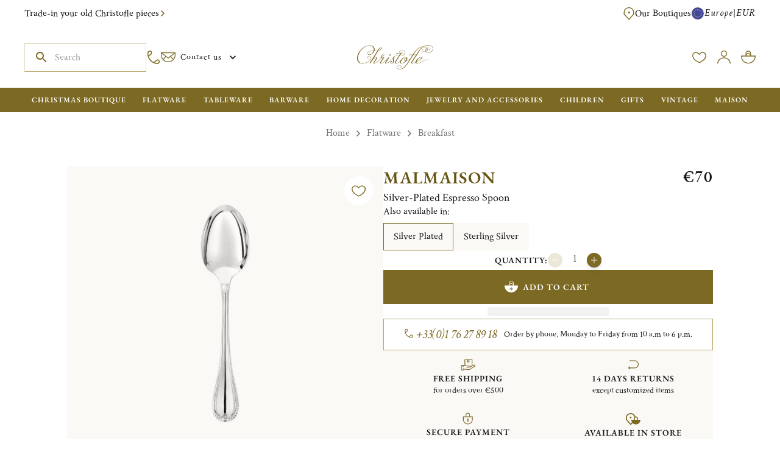

--- FILE ---
content_type: text/html; charset=utf-8
request_url: https://www.christofle.com/eu_en/espresso-spoon-malmaison-silver-plated-00018036000101.html
body_size: 154872
content:
<!DOCTYPE html><html lang="en-US"><head><link rel="preload" as="image" href="/_next/static/media/gallery_pattern.27a8ddf0.png" fetchpriority="high"><meta charSet="utf-8"/><meta name="viewport" content="width=device-width, initial-scale=1, minimum-scale=1, viewport-fit=cover"/><link rel="stylesheet" href="/_next/static/css/814aca0eedb89228.css" data-precedence="next"><link rel="stylesheet" href="/_next/static/css/1ac108e8b8b5c0b9.css" data-precedence="next"><link rel="stylesheet" href="/_next/static/css/69d7070e8f7b653a.css" data-precedence="next"><link rel="stylesheet" href="/_next/static/css/44e6131b5ad803f7.css" data-precedence="next"><link rel="stylesheet" href="/_next/static/css/a7b789100d286494.css" data-precedence="next"><link rel="stylesheet" href="/_next/static/css/a37bc084c0e9fa89.css" data-precedence="next"><link rel="stylesheet" href="/_next/static/css/aa94488fb30f8d6e.css" data-precedence="next"><link rel="stylesheet" href="/_next/static/css/2e0aa700a60454ed.css" data-precedence="next"><style data-emotion="css-global v4fxgz">:root{--client-size-y:100vh;--client-size-x:100vw;}@supports(height: 100dvh){:root{--client-size-y:100dvh;--client-size-x:100dvw;}}</style><style data-emotion="css-global vuukbs">html{-webkit-font-smoothing:antialiased;-moz-osx-font-smoothing:grayscale;box-sizing:border-box;-webkit-text-size-adjust:100%;}*,*::before,*::after{box-sizing:inherit;}strong,b{font-weight:700;}body{margin:0;color:var(--mui-palette-text-primary);font-family:var(--font-crimson,-apple-system,BlinkMacSystemFont,"Segoe UI",Roboto,"Helvetica Neue",Arial,sans-serif,"Apple Color Emoji","Segoe UI Emoji","Segoe UI Symbol");font-weight:400;font-size:1rem;line-height:1.5;background-color:var(--mui-palette-background-default);}@media print{body{background-color:var(--mui-palette-common-white);}}body::backdrop{background-color:var(--mui-palette-background-default);}:root{--font-size-multiplier:1;}</style><style data-emotion="css-global u468tp">#nprogress{pointer-events:none;}#nprogress .bar{top:0;left:0;height:2px;width:100%;position:fixed;z-index:9999999999;background:#7C6923;}#nprogress .peg{right:0;opacity:1;width:100px;height:100%;display:block;box-shadow:none;position:absolute;-webkit-transform:rotate(3deg) translate(0px, -4px);-moz-transform:rotate(3deg) translate(0px, -4px);-ms-transform:rotate(3deg) translate(0px, -4px);transform:rotate(3deg) translate(0px, -4px);}</style><style data-emotion="css-global yl6juf">:root{--font-size-multiplier:1;}</style><style data-emotion="css-global 8weqlw">:root{--mui-shape-borderRadius:3px;--mui-shadows-0:none;--mui-shadows-1:0px 0px 1.5px hsl(0deg 0% 0% / 0.15),0px 0.5px 0.6px hsl(0deg 0% 0% / 0.06),0px 1.4px 1.8px -1.5px hsl(0deg 0% 0% / 0.09);--mui-shadows-2:0px 0px 1.5px hsl(0deg 0% 0% / 0.15),0px 0.5px 0.6px hsl(0deg 0% 0% / 0.06),0px 2.6px 3.3px -1.5px hsl(0deg 0% 0% / 0.09);--mui-shadows-3:0px 0px 1.5px hsl(0deg 0% 0% / 0.15),0px 0.5px 0.6px hsl(0deg 0% 0% / 0.06),0px 3.8px 4.8px -1.5px hsl(0deg 0% 0% / 0.09);--mui-shadows-4:0px 0px 1.5px hsl(0deg 0% 0% / 0.15),0px 0.5px 0.6px hsl(0deg 0% 0% / 0.04),0px 1.7px 2.2px -0.7px hsl(0deg 0% 0% / 0.06),0px 5px 6.4px -1.5px hsl(0deg 0% 0% / 0.08);--mui-shadows-5:none;--mui-shadows-6:0px 0px 1.5px hsl(0deg 0% 0% / 0.15),0px 0.5px 0.6px hsl(0deg 0% 0% / 0.04),0px 2.3px 2.9px -0.7px hsl(0deg 0% 0% / 0.06),0px 7.6px 9.7px -1.5px hsl(0deg 0% 0% / 0.08);--mui-shadows-7:none;--mui-shadows-8:0px 0px 1.5px hsl(0deg 0% 0% / 0.15),0px 0.5px 0.6px hsl(0deg 0% 0% / 0.05),0px 2.9px 3.7px -0.7px hsl(0deg 0% 0% / 0.07),0px 10px 12.8px -1.5px hsl(0deg 0% 0% / 0.1);--mui-shadows-9:none;--mui-shadows-10:none;--mui-shadows-11:none;--mui-shadows-12:0px 0px 1.5px hsl(0deg 0% 0% / 0.15),0px 0.5px 0.6px hsl(0deg 0% 0% / 0.06),0px 4.2px 5.4px -0.7px hsl(0deg 0% 0% / 0.09),0px 15px 19.1px -1.5px hsl(0deg 0% 0% / 0.11);--mui-shadows-13:none;--mui-shadows-14:none;--mui-shadows-15:none;--mui-shadows-16:0px 0px 1.5px hsl(0deg 0% 0% / 0.15),0px 0.5px 0.6px hsl(0deg 0% 0% / 0.05),0px 3.5px 4.5px -0.5px hsl(0deg 0% 0% / 0.07),0px 8.6px 11px -1px hsl(0deg 0% 0% / 0.08),0px 20px 25.5px -1.5px hsl(0deg 0% 0% / 0.1);--mui-shadows-17:none;--mui-shadows-18:none;--mui-shadows-19:none;--mui-shadows-20:none;--mui-shadows-21:none;--mui-shadows-22:none;--mui-shadows-23:none;--mui-shadows-24:0px 0px 1.5px hsl(0deg 0% 0% / 0.15),0px 0.5px 0.6px hsl(0deg 0% 0% / 0.05),0px 3.9px 5px -0.4px hsl(0deg 0% 0% / 0.07),0px 8.1px 10.3px -0.7px hsl(0deg 0% 0% / 0.08),0px 15.8px 20.1px -1.1px hsl(0deg 0% 0% / 0.1),0px 30px 38.3px -1.5px hsl(0deg 0% 0% / 0.11);--mui-spacings-xxs:clamp(10px, (9.14px + 0.27vw), 16px);--mui-spacings-xs:clamp(12px, (10.86px + 0.36vw), 20px);--mui-spacings-sm:clamp(14px, (11.71px + 0.71vw), 30px);--mui-spacings-md:clamp(16px, (11.14px + 1.52vw), 50px);--mui-spacings-lg:clamp(24px, (16px + 2.5vw), 80px);--mui-spacings-xl:clamp(40px, (31.43px + 2.68vw), 100px);--mui-spacings-xxl:clamp(80px, (68.57px + 3.57vw), 160px);--mui-page-horizontal:clamp(10px, (7.14px + 0.89vw), 30px);--mui-page-vertical:clamp(10px, (7.14px + 0.89vw), 30px);--mui-appBar-top-mobile:24px;--mui-appBar-top-desktop:44px;--mui-appBar-middle-mobile:56px;--mui-appBar-middle-desktopCompact:50px;--mui-appBar-middle-desktopFull:100px;--mui-appBar-bottom-mobile:0px;--mui-appBar-bottom-desktop:40px;--mui-stickyBar-product-tablet:72px;--mui-stickyBar-product-desktop:97px;--mui-appShell-headerHeightSm:46px;--mui-appShell-headerHeightMd:100px;--mui-appShell-appBarHeightMd:80px;--mui-appShell-appBarInnerHeightMd:46px;--mui-zIndex-mobileStepper:1000;--mui-zIndex-fab:1050;--mui-zIndex-speedDial:1050;--mui-zIndex-appBar:1100;--mui-zIndex-drawer:1200;--mui-zIndex-modal:1300;--mui-zIndex-snackbar:1400;--mui-zIndex-tooltip:1500;--mui-font-h1:600 6rem/1.2 var(--font-garamond,-apple-system,BlinkMacSystemFont,"Segoe UI",Roboto,"Helvetica Neue",Arial,sans-serif,"Apple Color Emoji","Segoe UI Emoji","Segoe UI Symbol");--mui-font-h2:600 3.75rem/1.3125 var(--font-garamond,-apple-system,BlinkMacSystemFont,"Segoe UI",Roboto,"Helvetica Neue",Arial,sans-serif,"Apple Color Emoji","Segoe UI Emoji","Segoe UI Symbol");--mui-font-h3:600 3rem/1.2727272727272727 var(--font-garamond,-apple-system,BlinkMacSystemFont,"Segoe UI",Roboto,"Helvetica Neue",Arial,sans-serif,"Apple Color Emoji","Segoe UI Emoji","Segoe UI Symbol");--mui-font-h4:600 2.125rem/1.3333333333333333 var(--font-garamond,-apple-system,BlinkMacSystemFont,"Segoe UI",Roboto,"Helvetica Neue",Arial,sans-serif,"Apple Color Emoji","Segoe UI Emoji","Segoe UI Symbol");--mui-font-h5:600 1.5rem/1.4285714285714286 var(--font-garamond,-apple-system,BlinkMacSystemFont,"Segoe UI",Roboto,"Helvetica Neue",Arial,sans-serif,"Apple Color Emoji","Segoe UI Emoji","Segoe UI Symbol");--mui-font-h6:500 1.25rem/1.3333333333333333 var(--font-garamond,-apple-system,BlinkMacSystemFont,"Segoe UI",Roboto,"Helvetica Neue",Arial,sans-serif,"Apple Color Emoji","Segoe UI Emoji","Segoe UI Symbol");--mui-font-h1Italic:italic 400/1.1363636363636365 var(--font-crimson,-apple-system,BlinkMacSystemFont,"Segoe UI",Roboto,"Helvetica Neue",Arial,sans-serif,"Apple Color Emoji","Segoe UI Emoji","Segoe UI Symbol");--mui-font-h2Italic:italic 400/1.25 var(--font-crimson,-apple-system,BlinkMacSystemFont,"Segoe UI",Roboto,"Helvetica Neue",Arial,sans-serif,"Apple Color Emoji","Segoe UI Emoji","Segoe UI Symbol");--mui-font-h3Italic:italic 400/1.2307692307692308 var(--font-crimson,-apple-system,BlinkMacSystemFont,"Segoe UI",Roboto,"Helvetica Neue",Arial,sans-serif,"Apple Color Emoji","Segoe UI Emoji","Segoe UI Symbol");--mui-font-h4Italic:italic 400/1.3 var(--font-crimson,-apple-system,BlinkMacSystemFont,"Segoe UI",Roboto,"Helvetica Neue",Arial,sans-serif,"Apple Color Emoji","Segoe UI Emoji","Segoe UI Symbol");--mui-font-linkBig:italic 400/1.2 var(--font-crimson,-apple-system,BlinkMacSystemFont,"Segoe UI",Roboto,"Helvetica Neue",Arial,sans-serif,"Apple Color Emoji","Segoe UI Emoji","Segoe UI Symbol");--mui-font-linkSmall:italic 400/1.125 var(--font-crimson,-apple-system,BlinkMacSystemFont,"Segoe UI",Roboto,"Helvetica Neue",Arial,sans-serif,"Apple Color Emoji","Segoe UI Emoji","Segoe UI Symbol");--mui-font-linkUpper:600/1.3333333333333333 var(--font-crimson,-apple-system,BlinkMacSystemFont,"Segoe UI",Roboto,"Helvetica Neue",Arial,sans-serif,"Apple Color Emoji","Segoe UI Emoji","Segoe UI Symbol");--mui-font-bodyBig:400/1.3333333333333333 var(--font-crimson,-apple-system,BlinkMacSystemFont,"Segoe UI",Roboto,"Helvetica Neue",Arial,sans-serif,"Apple Color Emoji","Segoe UI Emoji","Segoe UI Symbol");--mui-font-bodyNormal:400/1.3125 var(--font-crimson,-apple-system,BlinkMacSystemFont,"Segoe UI",Roboto,"Helvetica Neue",Arial,sans-serif,"Apple Color Emoji","Segoe UI Emoji","Segoe UI Symbol");--mui-font-bodyNormalItalic:italic 400/1.3125 var(--font-crimson,-apple-system,BlinkMacSystemFont,"Segoe UI",Roboto,"Helvetica Neue",Arial,sans-serif,"Apple Color Emoji","Segoe UI Emoji","Segoe UI Symbol");--mui-font-bodySmall:400/1.1428571428571428 var(--font-crimson,-apple-system,BlinkMacSystemFont,"Segoe UI",Roboto,"Helvetica Neue",Arial,sans-serif,"Apple Color Emoji","Segoe UI Emoji","Segoe UI Symbol");--mui-font-bodyVerySmall:400/1.5 var(--font-crimson,-apple-system,BlinkMacSystemFont,"Segoe UI",Roboto,"Helvetica Neue",Arial,sans-serif,"Apple Color Emoji","Segoe UI Emoji","Segoe UI Symbol");--mui-font-button:600 0.875rem/1.4285714285714286 var(--font-garamond,-apple-system,BlinkMacSystemFont,"Segoe UI",Roboto,"Helvetica Neue",Arial,sans-serif,"Apple Color Emoji","Segoe UI Emoji","Segoe UI Symbol");--mui-font-priceBig:600/1.2727272727272727 var(--font-crimson,-apple-system,BlinkMacSystemFont,"Segoe UI",Roboto,"Helvetica Neue",Arial,sans-serif,"Apple Color Emoji","Segoe UI Emoji","Segoe UI Symbol");--mui-font-priceSmall:600/1.3333333333333333 var(--font-crimson,-apple-system,BlinkMacSystemFont,"Segoe UI",Roboto,"Helvetica Neue",Arial,sans-serif,"Apple Color Emoji","Segoe UI Emoji","Segoe UI Symbol");--mui-font-subtitle1:400 1rem/1.75 var(--font-crimson,-apple-system,BlinkMacSystemFont,"Segoe UI",Roboto,"Helvetica Neue",Arial,sans-serif,"Apple Color Emoji","Segoe UI Emoji","Segoe UI Symbol");--mui-font-subtitle2:500 0.875rem/1.57 var(--font-crimson,-apple-system,BlinkMacSystemFont,"Segoe UI",Roboto,"Helvetica Neue",Arial,sans-serif,"Apple Color Emoji","Segoe UI Emoji","Segoe UI Symbol");--mui-font-body1:400 1rem/1.5 var(--font-crimson,-apple-system,BlinkMacSystemFont,"Segoe UI",Roboto,"Helvetica Neue",Arial,sans-serif,"Apple Color Emoji","Segoe UI Emoji","Segoe UI Symbol");--mui-font-body2:400 0.875rem/1.43 var(--font-crimson,-apple-system,BlinkMacSystemFont,"Segoe UI",Roboto,"Helvetica Neue",Arial,sans-serif,"Apple Color Emoji","Segoe UI Emoji","Segoe UI Symbol");--mui-font-caption:400 0.75rem/1.66 var(--font-crimson,-apple-system,BlinkMacSystemFont,"Segoe UI",Roboto,"Helvetica Neue",Arial,sans-serif,"Apple Color Emoji","Segoe UI Emoji","Segoe UI Symbol");--mui-font-overline:400 0.75rem/2.66 var(--font-crimson,-apple-system,BlinkMacSystemFont,"Segoe UI",Roboto,"Helvetica Neue",Arial,sans-serif,"Apple Color Emoji","Segoe UI Emoji","Segoe UI Symbol");--mui-font-inherit:inherit inherit/inherit inherit;}:root{-webkit-print-color-scheme:light;color-scheme:light;--mui-palette-primary-main:#7C6923;--mui-palette-primary-dark:#665514;--mui-palette-primary-light:#B5A363;--mui-palette-primary-contrastText:#FFFFFF;--mui-palette-primary-mainChannel:124 105 35;--mui-palette-primary-lightChannel:181 163 99;--mui-palette-primary-darkChannel:102 85 20;--mui-palette-primary-contrastTextChannel:255 255 255;--mui-palette-secondary-main:#757575;--mui-palette-secondary-contrastText:#191919;--mui-palette-secondary-light:rgb(144, 144, 144);--mui-palette-secondary-dark:rgb(81, 81, 81);--mui-palette-secondary-mainChannel:117 117 117;--mui-palette-secondary-lightChannel:144 144 144;--mui-palette-secondary-darkChannel:81 81 81;--mui-palette-secondary-contrastTextChannel:25 25 25;--mui-palette-text-primary:#191919;--mui-palette-text-secondary:#757575;--mui-palette-text-kakiDark:#665514;--mui-palette-text-white:#FFFFFF;--mui-palette-text-disabled:#757575;--mui-palette-text-primaryChannel:25 25 25;--mui-palette-text-secondaryChannel:117 117 117;--mui-palette-background-default:#FFFFFF;--mui-palette-background-paper:#FFFFFF;--mui-palette-background-accent:#FBF9F6;--mui-palette-background-defaultChannel:255 255 255;--mui-palette-background-paperChannel:255 255 255;--mui-palette-error-main:#B00000;--mui-palette-error-light:rgb(191, 51, 51);--mui-palette-error-dark:rgb(123, 0, 0);--mui-palette-error-contrastText:#fff;--mui-palette-error-mainChannel:176 0 0;--mui-palette-error-lightChannel:191 51 51;--mui-palette-error-darkChannel:123 0 0;--mui-palette-error-contrastTextChannel:255 255 255;--mui-palette-warning-main:#B5A363;--mui-palette-warning-light:rgb(195, 181, 130);--mui-palette-warning-dark:rgb(126, 114, 69);--mui-palette-warning-contrastText:rgba(0, 0, 0, 0.87);--mui-palette-warning-mainChannel:181 163 99;--mui-palette-warning-lightChannel:195 181 130;--mui-palette-warning-darkChannel:126 114 69;--mui-palette-warning-contrastTextChannel:0 0 0;--mui-palette-success-main:#4A662B;--mui-palette-success-light:rgb(110, 132, 85);--mui-palette-success-dark:rgb(51, 71, 30);--mui-palette-success-contrastText:#fff;--mui-palette-success-mainChannel:74 102 43;--mui-palette-success-lightChannel:110 132 85;--mui-palette-success-darkChannel:51 71 30;--mui-palette-success-contrastTextChannel:255 255 255;--mui-palette-info-main:#757575;--mui-palette-info-light:rgb(144, 144, 144);--mui-palette-info-dark:rgb(81, 81, 81);--mui-palette-info-contrastText:#fff;--mui-palette-info-mainChannel:117 117 117;--mui-palette-info-lightChannel:144 144 144;--mui-palette-info-darkChannel:81 81 81;--mui-palette-info-contrastTextChannel:255 255 255;--mui-palette-divider:#ECE8D8;--mui-palette-christofle-kaki-main:#7C6923;--mui-palette-christofle-kaki-dark:#665514;--mui-palette-christofle-kaki-light:#B5A363;--mui-palette-christofle-kaki-lighter:#E1DAC0;--mui-palette-christofle-kaki-lightest:#ECE8D8;--mui-palette-christofle-vintage-green:#4A662B;--mui-palette-christofle-vintage-pink-main:#F1D8D8;--mui-palette-christofle-vintage-pink-dark:#BA8989;--mui-palette-christofle-vintage-pink-light:#F9F1F0;--mui-palette-christofle-beige:#FBF9F6;--mui-palette-christofle-grey:#757575;--mui-palette-christofle-grayLight:#E8E7E5;--mui-palette-christofle-warning:#B00000;--mui-palette-christofle-faqBg:#f8f8f6;--mui-palette-common-black:#000;--mui-palette-common-white:#fff;--mui-palette-common-background:#fff;--mui-palette-common-onBackground:#000;--mui-palette-common-backgroundChannel:255 255 255;--mui-palette-common-onBackgroundChannel:0 0 0;--mui-palette-grey-50:#fafafa;--mui-palette-grey-100:#f5f5f5;--mui-palette-grey-200:#eeeeee;--mui-palette-grey-300:#e0e0e0;--mui-palette-grey-400:#bdbdbd;--mui-palette-grey-500:#9e9e9e;--mui-palette-grey-600:#757575;--mui-palette-grey-700:#616161;--mui-palette-grey-800:#424242;--mui-palette-grey-900:#212121;--mui-palette-grey-A100:#f5f5f5;--mui-palette-grey-A200:#eeeeee;--mui-palette-grey-A400:#bdbdbd;--mui-palette-grey-A700:#616161;--mui-palette-action-active:rgba(0, 0, 0, 0.54);--mui-palette-action-hover:rgba(0, 0, 0, 0.04);--mui-palette-action-hoverOpacity:0.04;--mui-palette-action-selected:rgba(0, 0, 0, 0.08);--mui-palette-action-selectedOpacity:0.08;--mui-palette-action-disabled:rgba(0, 0, 0, 0.26);--mui-palette-action-disabledBackground:rgba(0, 0, 0, 0.12);--mui-palette-action-disabledOpacity:0.38;--mui-palette-action-focus:rgba(0, 0, 0, 0.12);--mui-palette-action-focusOpacity:0.12;--mui-palette-action-activatedOpacity:0.12;--mui-palette-action-activeChannel:0 0 0;--mui-palette-action-selectedChannel:0 0 0;--mui-palette-Alert-errorColor:rgb(76, 20, 20);--mui-palette-Alert-infoColor:rgb(57, 57, 57);--mui-palette-Alert-successColor:rgb(44, 52, 34);--mui-palette-Alert-warningColor:rgb(78, 72, 52);--mui-palette-Alert-errorFilledBg:var(--mui-palette-error-main, #B00000);--mui-palette-Alert-infoFilledBg:var(--mui-palette-info-main, #757575);--mui-palette-Alert-successFilledBg:var(--mui-palette-success-main, #4A662B);--mui-palette-Alert-warningFilledBg:var(--mui-palette-warning-main, #B5A363);--mui-palette-Alert-errorFilledColor:#fff;--mui-palette-Alert-infoFilledColor:#fff;--mui-palette-Alert-successFilledColor:#fff;--mui-palette-Alert-warningFilledColor:rgba(0, 0, 0, 0.87);--mui-palette-Alert-errorStandardBg:rgb(248, 234, 234);--mui-palette-Alert-infoStandardBg:rgb(243, 243, 243);--mui-palette-Alert-successStandardBg:rgb(240, 242, 238);--mui-palette-Alert-warningStandardBg:rgb(249, 247, 242);--mui-palette-Alert-errorIconColor:var(--mui-palette-error-main, #B00000);--mui-palette-Alert-infoIconColor:var(--mui-palette-info-main, #757575);--mui-palette-Alert-successIconColor:var(--mui-palette-success-main, #4A662B);--mui-palette-Alert-warningIconColor:var(--mui-palette-warning-main, #B5A363);--mui-palette-AppBar-defaultBg:var(--mui-palette-grey-100, #f5f5f5);--mui-palette-Avatar-defaultBg:var(--mui-palette-grey-400, #bdbdbd);--mui-palette-Button-inheritContainedBg:var(--mui-palette-grey-300, #e0e0e0);--mui-palette-Button-inheritContainedHoverBg:var(--mui-palette-grey-A100, #f5f5f5);--mui-palette-Chip-defaultBorder:var(--mui-palette-grey-400, #bdbdbd);--mui-palette-Chip-defaultAvatarColor:var(--mui-palette-grey-700, #616161);--mui-palette-Chip-defaultIconColor:var(--mui-palette-grey-700, #616161);--mui-palette-FilledInput-bg:rgba(0, 0, 0, 0.06);--mui-palette-FilledInput-hoverBg:rgba(0, 0, 0, 0.09);--mui-palette-FilledInput-disabledBg:rgba(0, 0, 0, 0.12);--mui-palette-LinearProgress-primaryBg:rgb(205, 198, 171);--mui-palette-LinearProgress-secondaryBg:rgb(202, 202, 202);--mui-palette-LinearProgress-errorBg:rgb(224, 158, 158);--mui-palette-LinearProgress-infoBg:rgb(202, 202, 202);--mui-palette-LinearProgress-successBg:rgb(186, 196, 174);--mui-palette-LinearProgress-warningBg:rgb(226, 220, 195);--mui-palette-Skeleton-bg:rgba(var(--mui-palette-text-primaryChannel, undefined) / 0.11);--mui-palette-Slider-primaryTrack:rgb(205, 198, 171);--mui-palette-Slider-secondaryTrack:rgb(202, 202, 202);--mui-palette-Slider-errorTrack:rgb(224, 158, 158);--mui-palette-Slider-infoTrack:rgb(202, 202, 202);--mui-palette-Slider-successTrack:rgb(186, 196, 174);--mui-palette-Slider-warningTrack:rgb(226, 220, 195);--mui-palette-SnackbarContent-bg:rgb(50, 50, 50);--mui-palette-SnackbarContent-color:#fff;--mui-palette-SpeedDialAction-fabHoverBg:rgb(216, 216, 216);--mui-palette-StepConnector-border:var(--mui-palette-grey-400, #bdbdbd);--mui-palette-StepContent-border:var(--mui-palette-grey-400, #bdbdbd);--mui-palette-Switch-defaultColor:var(--mui-palette-common-white, #fff);--mui-palette-Switch-defaultDisabledColor:var(--mui-palette-grey-100, #f5f5f5);--mui-palette-Switch-primaryDisabledColor:rgb(205, 198, 171);--mui-palette-Switch-secondaryDisabledColor:rgb(202, 202, 202);--mui-palette-Switch-errorDisabledColor:rgb(224, 158, 158);--mui-palette-Switch-infoDisabledColor:rgb(202, 202, 202);--mui-palette-Switch-successDisabledColor:rgb(186, 196, 174);--mui-palette-Switch-warningDisabledColor:rgb(226, 220, 195);--mui-palette-TableCell-border:rgba(252, 252, 250, 1);--mui-palette-Tooltip-bg:rgba(97, 97, 97, 0.92);--mui-palette-dividerChannel:236 232 216;--mui-opacity-inputPlaceholder:0.42;--mui-opacity-inputUnderline:0.42;--mui-opacity-switchTrackDisabled:0.12;--mui-opacity-switchTrack:0.38;}</style><style data-emotion="css-global 1prfaxn">@-webkit-keyframes mui-auto-fill{from{display:block;}}@keyframes mui-auto-fill{from{display:block;}}@-webkit-keyframes mui-auto-fill-cancel{from{display:block;}}@keyframes mui-auto-fill-cancel{from{display:block;}}</style><style data-emotion="css-global animation-ufitl6">@-webkit-keyframes animation-ufitl6{from{-webkit-transform:scaleX(0);-moz-transform:scaleX(0);-ms-transform:scaleX(0);transform:scaleX(0);}to{-webkit-transform:scaleX(1);-moz-transform:scaleX(1);-ms-transform:scaleX(1);transform:scaleX(1);}}@keyframes animation-ufitl6{from{-webkit-transform:scaleX(0);-moz-transform:scaleX(0);-ms-transform:scaleX(0);transform:scaleX(0);}to{-webkit-transform:scaleX(1);-moz-transform:scaleX(1);-ms-transform:scaleX(1);transform:scaleX(1);}}</style><style data-emotion="css-global animation-fqp2tk">@-webkit-keyframes animation-fqp2tk{from{-webkit-transform:scaleY(0);-moz-transform:scaleY(0);-ms-transform:scaleY(0);transform:scaleY(0);}to{-webkit-transform:scaleY(1);-moz-transform:scaleY(1);-ms-transform:scaleY(1);transform:scaleY(1);}}@keyframes animation-fqp2tk{from{-webkit-transform:scaleY(0);-moz-transform:scaleY(0);-ms-transform:scaleY(0);transform:scaleY(0);}to{-webkit-transform:scaleY(1);-moz-transform:scaleY(1);-ms-transform:scaleY(1);transform:scaleY(1);}}</style><style data-emotion="css-global animation-c7515d">@-webkit-keyframes animation-c7515d{0%{opacity:1;}50%{opacity:0.4;}100%{opacity:1;}}@keyframes animation-c7515d{0%{opacity:1;}50%{opacity:0.4;}100%{opacity:1;}}</style><style data-emotion="css-global animation-wiooy9">@-webkit-keyframes animation-wiooy9{0%{-webkit-transform:translateX(-100%);-moz-transform:translateX(-100%);-ms-transform:translateX(-100%);transform:translateX(-100%);}50%{-webkit-transform:translateX(100%);-moz-transform:translateX(100%);-ms-transform:translateX(100%);transform:translateX(100%);}100%{-webkit-transform:translateX(100%);-moz-transform:translateX(100%);-ms-transform:translateX(100%);transform:translateX(100%);}}@keyframes animation-wiooy9{0%{-webkit-transform:translateX(-100%);-moz-transform:translateX(-100%);-ms-transform:translateX(-100%);transform:translateX(-100%);}50%{-webkit-transform:translateX(100%);-moz-transform:translateX(100%);-ms-transform:translateX(100%);transform:translateX(100%);}100%{-webkit-transform:translateX(100%);-moz-transform:translateX(100%);-ms-transform:translateX(100%);transform:translateX(100%);}}</style><style data-emotion="css 1iotwzd 1p0xfsy yd1ka9 1ik3buh sobfiv nlgmj9 1e7hbzo 17v1e1l xj1doo 1i0j0tp 1ux8ll1 14p5o3n 1pzcwt9 gwvdjg 69v09q wl58v8 haq03n 1r8qw6d 42trfs 1lvvvk2 1cooduq 1b4cz33 l0a4yh 1b0zozo chrm1o lwgura 1lrwxn 1tee4uz 1aky6y0 1udhi0g 12jc0lb 1trodd7 dao12z 1wek5vb 34113j 1yo8034 80pqcr 8vixxq k2ygne 1u1egae 19gz2lv 19bcbjb m5cj26 1u8qly9 1un5xp5 1k1jn3s kveowa izonge p1bvaq eetldv l2fyyt 1dakirx w4cd9x 1mbgv78 12vw7fq cveorv 8qh21a iedp41 1g78ho2 svieo3 1xdhyk6 1ja8l8u 15jxyja 1q97qtf azkn2g 1160d2k 1lm5gha yro41t 1yrxmuf 1yqsmgf 1spzlz5 9ap20u 0 rs1wmj dvxtzn jcitli 1uztexj jhoypq ohugnc 6ztxgu gwqjfl 1onvha5 i6qnd7 o9po3f e9u0ff 1yca2fp k1jj38 39abi3 1wxqa5g h9madl 1b3gbnz nlajti kphequ deh46a a4xii4 kuorrz 81qg8w 1w5f19o aj6jnp 124fh2j 1xus9wc 1kr8zk1 sfyz88 15snuly 1trz4qr 1xi8t0q 1w4v83f gbv1l1 18ykxmi e4b6ib 1nvf6sw 1ltsxof 2ltxpz 1u9o85q 1mi3tt8 119syb2 19hdfv 192gmsn wnfue5 1v0m8jm xqblg5 vuxf0f pymt5p qk7dun kzpmqw abqyn 15830to 9vd5ud 12mj7ma 16f8enq 1iuvuuk 1ttbcyn 1tb47ma 1elmqbe 1owm4kb 2fp967 4x4lxh 1uo92q7 1h8hhwf a0h7we 11dinjt 1mglpnj 2s79mm 1exeins 15ipuex 1r7rr3x fsgpis a7yrxv 43yvgs k6tkim 19taoht 1faq0ew wp1hsr 18mra7w 1xmqn3k j7z3a2 51eq8m 26fh7c 1m078xi 1nd5pgh 1ttcndq 11roqqk 4dbwon p7wdzw we9n0p wagdl1 5ydqil 1j3su8g fspxw2 10v58st tl9c8z 1ipzys3 1bocgav 1uw13sb q7r6kf 1iqqzor y52r8s 1aq4v9f nec8hy 1b0deb8 1wd0hpt 1oqnilh 18pngf2 1kzu0um dg8h7t 1rpqc84 7slekm 1mqhkup tscoez 149mbo5 1tusj5l qo3zyt 6gy67c s0wxmy 1t1l20n ejvb0w 1jegogp 1d29xhg 1d0w2qv 1xbrdpp 1lp77yx 8600g2 13msn8i blqsr0 h7561 1dvgoz6 133xb9r 1r9fl5q 183dct y4rvcs bmoeiz l7eolq 1nvc6ht jywsf7 31g1w2 1xpod2w esprin j2as55 o276j8 a29xio b6kyfu o48sdk in754x 11x37e6 1xf9ma0 164qb8h 1m1sh4l yjswsd 1yqcqxq 1i0qccg 1v4xia5 4ungqh g5pc6i sczjmw 114brk2 1r0hbiu lw88tc 26532u 1ujsmi6 1l6l6e7 o1f871 1d0qtvq 1b8uc0m 1qop5e hzn1gx 1odcifs p2rwy1 obnk5p hr1lxk 12vxlrv dhbuaz 1tondp6 1dsie5j 1ogkpuj st4fgr l6vhcj hmvqme 1ruhann hkeb1z 1rmno3b 3kzqu 2fd442 xr5wd1 16iwnx0 1046fiu 1twyk15 1e8ajx7 1kv8d1c fyeqs7 8fmiih 1kl9p9y sdlwpv ajco4h 1wuzyu8 1178dxc rs4mq5 1uwj2yn ns4t71 fmv7uf 1ucd04v 84utrl 1twter0 pk3zkv 1u9wdaf z77ub4 93d5uq 136v1r1 1ej3ybn 1xj9xsy nc6k0r 1wty3ba g3jh4f 10klw3m mzvnkm 1ql1qf3 1dvs3c6 16vxbvm 1p00w2e 1fqs69q 1xuly7g 1cc52qw 1e3y5g9 1s6njd8 1g953q9 v7zg4q a2lea9 hnnjvy qm74pd 9mc5aw u2kmly vebjc3 1pnm9d1 hzc4nc 7090ok 1pvcjmf x0c13l 3oy9e1 sty27q 1tvcn4f 7ubyrz ixhz18 w03qk7 1qoh3f naa195 9wq3cz 1aaxx6g 1ymsikv 1hlzmaf 1s4nizx gj4h9i l1itb6 cjon4d lvmvr0 cqup3 1jb7vop 5h7mf9 akwfpm 6lmsh5 6z5zq o2tgpn 1yfrqh1 zj921n 12w6jxu 1h3h8c2 13ep01u">.css-1iotwzd{position:absolute;top:0;z-index:1;min-height:var(--client-size-y);left:0;right:0;}.css-1p0xfsy{position:fixed;right:1.875rem;bottom:1.875rem;z-index:1299;opacity:0;-webkit-transition:opacity 300ms cubic-bezier(0.4, 0, 0.2, 1) 0ms;transition:opacity 300ms cubic-bezier(0.4, 0, 0.2, 1) 0ms;}@media (min-width:1024px){.css-1p0xfsy{right:3.125rem;bottom:3.125rem;}}.css-yd1ka9{font-family:var(--font-garamond,-apple-system,BlinkMacSystemFont,"Segoe UI",Roboto,"Helvetica Neue",Arial,sans-serif,"Apple Color Emoji","Segoe UI Emoji","Segoe UI Symbol");font-weight:600;font-size:0.875rem;line-height:1.4285714285714286;text-transform:uppercase;letter-spacing:1px;min-height:36px;-webkit-transition:background-color 250ms cubic-bezier(0.4, 0, 0.2, 1) 0ms,box-shadow 250ms cubic-bezier(0.4, 0, 0.2, 1) 0ms,border-color 250ms cubic-bezier(0.4, 0, 0.2, 1) 0ms;transition:background-color 250ms cubic-bezier(0.4, 0, 0.2, 1) 0ms,box-shadow 250ms cubic-bezier(0.4, 0, 0.2, 1) 0ms,border-color 250ms cubic-bezier(0.4, 0, 0.2, 1) 0ms;border-radius:50%;padding:0;min-width:0;width:56px;height:56px;z-index:var(--mui-zIndex-fab);box-shadow:var(--mui-shadows-6);color:var(--mui-palette-grey-900);background-color:var(--mui-palette-grey-300);color:var(--mui-palette-primary-contrastText);background-color:var(--mui-palette-primary-main);width:56px;height:56px;}@media (min-width:0px){.css-yd1ka9{font-size:calc(0.875rem * var(--font-size-multiplier, 1));}}@media (min-width:1024px){.css-yd1ka9{font-size:calc(0.875rem * var(--font-size-multiplier, 1));}}@media (min-width:1440px){.css-yd1ka9{font-size:calc(0.875rem * var(--font-size-multiplier, 1));}}@media (min-width:1600px){.css-yd1ka9{font-size:calc(0.875rem * var(--font-size-multiplier, 1));}}.css-yd1ka9:active{box-shadow:var(--mui-shadows-12);}.css-yd1ka9:hover{background-color:var(--mui-palette-grey-A100);-webkit-text-decoration:none;text-decoration:none;}@media (hover: none){.css-yd1ka9:hover{background-color:var(--mui-palette-grey-300);}}.css-yd1ka9.Mui-focusVisible{box-shadow:var(--mui-shadows-6);}.css-yd1ka9:hover{background-color:var(--mui-palette-primary-dark);}@media (hover: none){.css-yd1ka9:hover{background-color:var(--mui-palette-primary-main);}}.css-yd1ka9.Mui-disabled{color:var(--mui-palette-action-disabled);box-shadow:var(--mui-shadows-0);background-color:var(--mui-palette-action-disabledBackground);}.css-yd1ka9.MuiFab-default{background-color:var(--mui-palette-background-paper);color:var(--mui-palette-text-primary);}.css-yd1ka9.MuiFab-default:hover{background-color:var(--mui-palette-background-paper);}.css-yd1ka9:disabled{background-color:var(--mui-palette-christofle-kaki-lightest);color:#FFF;}.css-yd1ka9:hover{background-color:var(--mui-palette-christofle-kaki-dark);}.css-1ik3buh{display:-webkit-inline-box;display:-webkit-inline-flex;display:-ms-inline-flexbox;display:inline-flex;-webkit-align-items:center;-webkit-box-align:center;-ms-flex-align:center;align-items:center;-webkit-box-pack:center;-ms-flex-pack:center;-webkit-justify-content:center;justify-content:center;position:relative;box-sizing:border-box;-webkit-tap-highlight-color:transparent;background-color:transparent;outline:0;border:0;margin:0;border-radius:0;padding:0;cursor:pointer;-webkit-user-select:none;-moz-user-select:none;-ms-user-select:none;user-select:none;vertical-align:middle;-moz-appearance:none;-webkit-appearance:none;-webkit-text-decoration:none;text-decoration:none;color:inherit;font-family:var(--font-garamond,-apple-system,BlinkMacSystemFont,"Segoe UI",Roboto,"Helvetica Neue",Arial,sans-serif,"Apple Color Emoji","Segoe UI Emoji","Segoe UI Symbol");font-weight:600;font-size:0.875rem;line-height:1.4285714285714286;text-transform:uppercase;letter-spacing:1px;min-height:36px;-webkit-transition:background-color 250ms cubic-bezier(0.4, 0, 0.2, 1) 0ms,box-shadow 250ms cubic-bezier(0.4, 0, 0.2, 1) 0ms,border-color 250ms cubic-bezier(0.4, 0, 0.2, 1) 0ms;transition:background-color 250ms cubic-bezier(0.4, 0, 0.2, 1) 0ms,box-shadow 250ms cubic-bezier(0.4, 0, 0.2, 1) 0ms,border-color 250ms cubic-bezier(0.4, 0, 0.2, 1) 0ms;border-radius:50%;padding:0;min-width:0;width:56px;height:56px;z-index:var(--mui-zIndex-fab);box-shadow:var(--mui-shadows-6);color:var(--mui-palette-grey-900);background-color:var(--mui-palette-grey-300);color:var(--mui-palette-primary-contrastText);background-color:var(--mui-palette-primary-main);width:56px;height:56px;}.css-1ik3buh::-moz-focus-inner{border-style:none;}.css-1ik3buh.Mui-disabled{pointer-events:none;cursor:default;}@media print{.css-1ik3buh{-webkit-print-color-adjust:exact;color-adjust:exact;}}@media (min-width:0px){.css-1ik3buh{font-size:calc(0.875rem * var(--font-size-multiplier, 1));}}@media (min-width:1024px){.css-1ik3buh{font-size:calc(0.875rem * var(--font-size-multiplier, 1));}}@media (min-width:1440px){.css-1ik3buh{font-size:calc(0.875rem * var(--font-size-multiplier, 1));}}@media (min-width:1600px){.css-1ik3buh{font-size:calc(0.875rem * var(--font-size-multiplier, 1));}}.css-1ik3buh:active{box-shadow:var(--mui-shadows-12);}.css-1ik3buh:hover{background-color:var(--mui-palette-grey-A100);-webkit-text-decoration:none;text-decoration:none;}@media (hover: none){.css-1ik3buh:hover{background-color:var(--mui-palette-grey-300);}}.css-1ik3buh.Mui-focusVisible{box-shadow:var(--mui-shadows-6);}.css-1ik3buh:hover{background-color:var(--mui-palette-primary-dark);}@media (hover: none){.css-1ik3buh:hover{background-color:var(--mui-palette-primary-main);}}.css-1ik3buh.Mui-disabled{color:var(--mui-palette-action-disabled);box-shadow:var(--mui-shadows-0);background-color:var(--mui-palette-action-disabledBackground);}.css-1ik3buh.MuiFab-default{background-color:var(--mui-palette-background-paper);color:var(--mui-palette-text-primary);}.css-1ik3buh.MuiFab-default:hover{background-color:var(--mui-palette-background-paper);}.css-1ik3buh:disabled{background-color:var(--mui-palette-christofle-kaki-lightest);color:#FFF;}.css-1ik3buh:hover{background-color:var(--mui-palette-christofle-kaki-dark);}.css-sobfiv{-webkit-user-select:none;-moz-user-select:none;-ms-user-select:none;user-select:none;width:1em;height:1em;display:inline-block;-webkit-flex-shrink:0;-ms-flex-negative:0;flex-shrink:0;-webkit-transition:fill 300ms cubic-bezier(0.4, 0, 0.2, 1) 0ms;transition:fill 300ms cubic-bezier(0.4, 0, 0.2, 1) 0ms;font-size:1.5rem;color:var(--mui-palette-primary-main);-webkit-transform:rotate(90deg);-moz-transform:rotate(90deg);-ms-transform:rotate(90deg);transform:rotate(90deg);width:initial;height:initial;}.css-sobfiv path{fill:#fff;}.css-nlgmj9{z-index:var(--mui-zIndex-drawer);}.css-1e7hbzo{display:-webkit-box;display:-webkit-flex;display:-ms-flexbox;display:flex;-webkit-flex-direction:column;-ms-flex-direction:column;flex-direction:column;width:100%;box-sizing:border-box;-webkit-flex-shrink:0;-ms-flex-negative:0;flex-shrink:0;position:fixed;z-index:var(--mui-zIndex-appBar);top:0;left:auto;right:0;--AppBar-background:var(--mui-palette-primary-main);--AppBar-color:var(--mui-palette-primary-contrastText);background-color:var(--AppBar-background);color:var(--AppBar-color);box-shadow:none;background-color:var(--mui-palette-background-paper);border:0px solid;-webkit-transform:translateY(0);-moz-transform:translateY(0);-ms-transform:translateY(0);transform:translateY(0);-webkit-transition:-webkit-transform 300ms cubic-bezier(0.4, 0, 0.2, 1) 0ms;transition:transform 300ms cubic-bezier(0.4, 0, 0.2, 1) 0ms;}@media print{.css-1e7hbzo{position:absolute;}}.css-17v1e1l{background-color:var(--mui-palette-background-paper);color:var(--mui-palette-text-primary);-webkit-transition:box-shadow 300ms cubic-bezier(0.4, 0, 0.2, 1) 0ms;transition:box-shadow 300ms cubic-bezier(0.4, 0, 0.2, 1) 0ms;box-shadow:var(--Paper-shadow);background-image:var(--Paper-overlay);border-color:var(--mui-palette-christofle-kaki-lighter);border-width:1px;border-style:solid;display:-webkit-box;display:-webkit-flex;display:-ms-flexbox;display:flex;-webkit-flex-direction:column;-ms-flex-direction:column;flex-direction:column;width:100%;box-sizing:border-box;-webkit-flex-shrink:0;-ms-flex-negative:0;flex-shrink:0;position:fixed;z-index:var(--mui-zIndex-appBar);top:0;left:auto;right:0;--AppBar-background:var(--mui-palette-primary-main);--AppBar-color:var(--mui-palette-primary-contrastText);background-color:var(--AppBar-background);color:var(--AppBar-color);box-shadow:none;background-color:var(--mui-palette-background-paper);border:0px solid;-webkit-transform:translateY(0);-moz-transform:translateY(0);-ms-transform:translateY(0);transform:translateY(0);-webkit-transition:-webkit-transform 300ms cubic-bezier(0.4, 0, 0.2, 1) 0ms;transition:transform 300ms cubic-bezier(0.4, 0, 0.2, 1) 0ms;}@media print{.css-17v1e1l{position:absolute;}}.css-xj1doo{position:relative;display:-webkit-box;display:-webkit-flex;display:-ms-flexbox;display:flex;-webkit-align-items:center;-webkit-box-align:center;-ms-flex-align:center;align-items:center;min-height:56px;display:-webkit-box;display:-webkit-flex;display:-ms-flexbox;display:flex;-webkit-flex-direction:column;-ms-flex-direction:column;flex-direction:column;}@media (min-width:0px){@media (orientation: landscape){.css-xj1doo{min-height:48px;}}}@media (min-width:768px){.css-xj1doo{min-height:64px;}}.css-1i0j0tp{width:100%;height:24px;}@media (min-width:1024px){.css-1i0j0tp{height:44px;}}@media (max-width:1023.95px){.css-1i0j0tp{background:#FBF9F6;}}.css-1ux8ll1{display:none;}@media (max-width:1023.95px){.css-1ux8ll1{display:contents;}}.css-14p5o3n{white-space:nowrap;overflow:hidden;}@media (min-width:0px){.css-14p5o3n{max-width:100%;}}@media (min-width:1024px){.css-14p5o3n{max-width:43.75rem;}}.css-14p5o3n>*{display:inline-block;padding-left:100%;color:var(--mui-palette-primary-main);}.css-1pzcwt9{margin:0;font-family:var(--font-crimson,-apple-system,BlinkMacSystemFont,"Segoe UI",Roboto,"Helvetica Neue",Arial,sans-serif,"Apple Color Emoji","Segoe UI Emoji","Segoe UI Symbol");font-weight:400;line-height:1.5;variant:bodyVerySmall;color:var(--mui-palette-text-primary);}@media (min-width:0px){.css-1pzcwt9{font-size:calc(0.75rem * var(--font-size-multiplier, 1));}}@media (min-width:1024px){.css-1pzcwt9{font-size:calc(0.75rem * var(--font-size-multiplier, 1));}}@media (min-width:1440px){.css-1pzcwt9{font-size:calc(0.75rem * var(--font-size-multiplier, 1));}}@media (min-width:1600px){.css-1pzcwt9{font-size:calc(0.75rem * var(--font-size-multiplier, 1));}}.css-gwvdjg{width:100%;margin-left:auto;box-sizing:border-box;margin-right:auto;padding-left:0.5rem;padding-right:0.5rem;padding-left:1rem;padding-right:1rem;height:100%;}@media (min-width:768px){.css-gwvdjg{padding-left:0.75rem;padding-right:0.75rem;}}@media (min-width:1440px){.css-gwvdjg{max-width:1440px;}}@media (min-width:1024px){.css-gwvdjg{padding-left:2.5rem;padding-right:2.5rem;}}.css-69v09q{display:none;}@media (min-width:1024px){.css-69v09q{display:contents;}}.css-wl58v8{display:grid;grid-template-columns:1fr auto 1fr;-webkit-align-items:center;-webkit-box-align:center;-ms-flex-align:center;align-items:center;gap:0.5rem;height:100%;}@media (min-width:1024px){.css-wl58v8{gap:1.25rem;}}.css-haq03n{display:-webkit-box;display:-webkit-flex;display:-ms-flexbox;display:flex;-webkit-flex-direction:row;-ms-flex-direction:row;flex-direction:row;-webkit-align-items:center;-webkit-box-align:center;-ms-flex-align:center;align-items:center;z-index:1000;background:common.white;}.css-1r8qw6d{display:-webkit-box;display:-webkit-flex;display:-ms-flexbox;display:flex;-webkit-flex-direction:row;-ms-flex-direction:row;flex-direction:row;gap:0.375rem;-webkit-align-items:center;-webkit-box-align:center;-ms-flex-align:center;align-items:center;}.css-42trfs{margin:0;font-family:var(--font-crimson,-apple-system,BlinkMacSystemFont,"Segoe UI",Roboto,"Helvetica Neue",Arial,sans-serif,"Apple Color Emoji","Segoe UI Emoji","Segoe UI Symbol");font-weight:400;line-height:1.3125;variant:bodyNormal;color:var(--mui-palette-text-primary);color:var(--mui-palette-text-primary);text-wrap:nowrap;}@media (min-width:0px){.css-42trfs{font-size:calc(1rem * var(--font-size-multiplier, 1));}}@media (min-width:1024px){.css-42trfs{font-size:calc(1rem * var(--font-size-multiplier, 1));}}@media (min-width:1440px){.css-42trfs{font-size:calc(1rem * var(--font-size-multiplier, 1));}}@media (min-width:1600px){.css-42trfs{font-size:calc(1rem * var(--font-size-multiplier, 1));}}.css-42trfs a{color:var(--mui-palette-text-primary);-webkit-text-decoration:none;text-decoration:none;}.css-1lvvvk2{-webkit-user-select:none;-moz-user-select:none;-ms-user-select:none;user-select:none;width:1em;height:1em;display:inline-block;-webkit-flex-shrink:0;-ms-flex-negative:0;flex-shrink:0;-webkit-transition:fill 300ms cubic-bezier(0.4, 0, 0.2, 1) 0ms;transition:fill 300ms cubic-bezier(0.4, 0, 0.2, 1) 0ms;font-size:1.5rem;color:var(--mui-palette-primary-main);-webkit-transform:rotate(180deg);-moz-transform:rotate(180deg);-ms-transform:rotate(180deg);transform:rotate(180deg);width:initial;height:initial;}.css-1cooduq{display:-webkit-box;display:-webkit-flex;display:-ms-flexbox;display:flex;-webkit-flex-direction:row;-ms-flex-direction:row;flex-direction:row;-webkit-align-items:center;-webkit-box-align:center;-ms-flex-align:center;align-items:center;min-width:0;width:100%;justify-self:center;}.css-1b4cz33{white-space:nowrap;overflow:hidden;margin-left:0.5rem;margin-right:0.5rem;width:100%;min-width:0;}@media (min-width:0px){.css-1b4cz33{max-width:100%;}}@media (min-width:1024px){.css-1b4cz33{max-width:43.75rem;}}.css-1b4cz33>*{display:inline-block;padding-left:100%;color:var(--mui-palette-primary-main);}.css-l0a4yh{margin:0;font-family:var(--font-garamond,-apple-system,BlinkMacSystemFont,"Segoe UI",Roboto,"Helvetica Neue",Arial,sans-serif,"Apple Color Emoji","Segoe UI Emoji","Segoe UI Symbol");font-weight:500;font-size:1.25rem;line-height:1.3333333333333333;letter-spacing:1px;text-transform:uppercase;color:var(--mui-palette-secondary-main);variant:h6;}@media (min-width:0px){.css-l0a4yh{font-size:calc(0.625rem * var(--font-size-multiplier, 1));}}@media (min-width:1024px){.css-l0a4yh{font-size:calc(0.6875rem * var(--font-size-multiplier, 1));}}@media (min-width:1440px){.css-l0a4yh{font-size:calc(0.75rem * var(--font-size-multiplier, 1));}}@media (min-width:1600px){.css-l0a4yh{font-size:calc(0.75rem * var(--font-size-multiplier, 1));}}.css-l0a4yh[data-pb-type="heading"]{margin-bottom:0.5rem;}.css-1b0zozo{display:-webkit-box;display:-webkit-flex;display:-ms-flexbox;display:flex;-webkit-flex-direction:row;-ms-flex-direction:row;flex-direction:row;-webkit-align-items:flex-end;-webkit-box-align:flex-end;-ms-flex-align:flex-end;align-items:flex-end;-webkit-flex-direction:row;-ms-flex-direction:row;flex-direction:row;justify-self:end;gap:0.5rem;}@media (min-width:1024px){.css-1b0zozo{gap:1.25rem;}}.css-chrm1o{position:relative;display:-webkit-inline-box;display:-webkit-inline-flex;display:-ms-inline-flexbox;display:inline-flex;-webkit-align-items:center;-webkit-box-align:center;-ms-flex-align:center;align-items:center;-webkit-box-pack:center;-ms-flex-pack:center;-webkit-justify-content:center;justify-content:center;gap:0.25rem;color:#665514;-webkit-text-decoration:none;text-decoration:none;color:var(--mui-palette-text-primary);white-space:nowrap;}.css-chrm1o::after{content:"";position:absolute;bottom:-0.125rem;left:0;width:0;height:0.0625rem;background-color:#665514;-webkit-transition:width 300ms cubic-bezier(0.4, 0, 0.2, 1) 0ms;transition:width 300ms cubic-bezier(0.4, 0, 0.2, 1) 0ms;}.css-chrm1o:hover::after{width:100%;}.css-lwgura{-webkit-text-decoration:none;text-decoration:none;color:var(--mui-palette-text-primary);white-space:nowrap;position:relative;display:-webkit-inline-box;display:-webkit-inline-flex;display:-ms-inline-flexbox;display:inline-flex;-webkit-align-items:center;-webkit-box-align:center;-ms-flex-align:center;align-items:center;-webkit-box-pack:center;-ms-flex-pack:center;-webkit-justify-content:center;justify-content:center;gap:0.25rem;color:#665514;-webkit-text-decoration:none;text-decoration:none;color:var(--mui-palette-text-primary);white-space:nowrap;}.css-lwgura::after{content:"";position:absolute;bottom:-0.125rem;left:0;width:0;height:0.0625rem;background-color:#665514;-webkit-transition:width 300ms cubic-bezier(0.4, 0, 0.2, 1) 0ms;transition:width 300ms cubic-bezier(0.4, 0, 0.2, 1) 0ms;}.css-lwgura:hover::after{width:100%;}.css-1lrwxn{margin:0;font-family:var(--font-crimson,-apple-system,BlinkMacSystemFont,"Segoe UI",Roboto,"Helvetica Neue",Arial,sans-serif,"Apple Color Emoji","Segoe UI Emoji","Segoe UI Symbol");font-weight:400;line-height:1.3125;color:var(--mui-palette-primary-main);variant:bodyNormal;color:var(--mui-palette-text-primary);-webkit-text-decoration:none;text-decoration:none;color:var(--mui-palette-text-primary);white-space:nowrap;position:relative;display:-webkit-inline-box;display:-webkit-inline-flex;display:-ms-inline-flexbox;display:inline-flex;-webkit-align-items:center;-webkit-box-align:center;-ms-flex-align:center;align-items:center;-webkit-box-pack:center;-ms-flex-pack:center;-webkit-justify-content:center;justify-content:center;gap:0.25rem;color:#665514;-webkit-text-decoration:none;text-decoration:none;color:var(--mui-palette-text-primary);white-space:nowrap;}@media (min-width:0px){.css-1lrwxn{font-size:calc(1rem * var(--font-size-multiplier, 1));}}@media (min-width:1024px){.css-1lrwxn{font-size:calc(1rem * var(--font-size-multiplier, 1));}}@media (min-width:1440px){.css-1lrwxn{font-size:calc(1rem * var(--font-size-multiplier, 1));}}@media (min-width:1600px){.css-1lrwxn{font-size:calc(1rem * var(--font-size-multiplier, 1));}}.css-1lrwxn::after{content:"";position:absolute;bottom:-0.125rem;left:0;width:0;height:0.0625rem;background-color:#665514;-webkit-transition:width 300ms cubic-bezier(0.4, 0, 0.2, 1) 0ms;transition:width 300ms cubic-bezier(0.4, 0, 0.2, 1) 0ms;}.css-1lrwxn:hover::after{width:100%;}.css-1tee4uz{display:-webkit-inline-box;display:-webkit-inline-flex;display:-ms-inline-flexbox;display:inline-flex;-webkit-align-items:center;-webkit-box-align:center;-ms-flex-align:center;align-items:center;}.css-1tee4uz .MuiSvgIcon-root{color:inherit;}.css-1tee4uz.start{ml:1px;}.css-1tee4uz.end{mr:1px;}.css-1aky6y0{-webkit-user-select:none;-moz-user-select:none;-ms-user-select:none;user-select:none;width:1em;height:1em;display:inline-block;-webkit-flex-shrink:0;-ms-flex-negative:0;flex-shrink:0;-webkit-transition:fill 300ms cubic-bezier(0.4, 0, 0.2, 1) 0ms;transition:fill 300ms cubic-bezier(0.4, 0, 0.2, 1) 0ms;font-size:1.5rem;color:var(--mui-palette-primary-main);width:1.3rem;height:1.3rem;}.css-1udhi0g{font-family:var(--font-garamond,-apple-system,BlinkMacSystemFont,"Segoe UI",Roboto,"Helvetica Neue",Arial,sans-serif,"Apple Color Emoji","Segoe UI Emoji","Segoe UI Symbol");font-weight:600;font-size:0.875rem;line-height:1.4285714285714286;text-transform:uppercase;letter-spacing:1px;min-width:64px;padding:6px 16px;border:0;border-radius:var(--mui-shape-borderRadius);-webkit-transition:background-color 250ms cubic-bezier(0.4, 0, 0.2, 1) 0ms,box-shadow 250ms cubic-bezier(0.4, 0, 0.2, 1) 0ms,border-color 250ms cubic-bezier(0.4, 0, 0.2, 1) 0ms,color 250ms cubic-bezier(0.4, 0, 0.2, 1) 0ms;transition:background-color 250ms cubic-bezier(0.4, 0, 0.2, 1) 0ms,box-shadow 250ms cubic-bezier(0.4, 0, 0.2, 1) 0ms,border-color 250ms cubic-bezier(0.4, 0, 0.2, 1) 0ms,color 250ms cubic-bezier(0.4, 0, 0.2, 1) 0ms;--variant-textColor:var(--mui-palette-primary-main);--variant-outlinedColor:var(--mui-palette-primary-main);--variant-outlinedBorder:rgba(var(--mui-palette-primary-mainChannel) / 0.5);--variant-containedColor:var(--mui-palette-primary-contrastText);--variant-containedBg:var(--mui-palette-primary-main);box-shadow:none;-webkit-transition:background-color 250ms cubic-bezier(0.4, 0, 0.2, 1) 0ms,box-shadow 250ms cubic-bezier(0.4, 0, 0.2, 1) 0ms,border-color 250ms cubic-bezier(0.4, 0, 0.2, 1) 0ms;transition:background-color 250ms cubic-bezier(0.4, 0, 0.2, 1) 0ms,box-shadow 250ms cubic-bezier(0.4, 0, 0.2, 1) 0ms,border-color 250ms cubic-bezier(0.4, 0, 0.2, 1) 0ms;min-height:3rem;padding:0.875rem 1.5rem;-webkit-transition:background-color 300ms cubic-bezier(0.4, 0, 0.2, 1) 0ms,border-color 300ms cubic-bezier(0.4, 0, 0.2, 1) 0ms,color 300ms cubic-bezier(0.4, 0, 0.2, 1) 0ms;transition:background-color 300ms cubic-bezier(0.4, 0, 0.2, 1) 0ms,border-color 300ms cubic-bezier(0.4, 0, 0.2, 1) 0ms,color 300ms cubic-bezier(0.4, 0, 0.2, 1) 0ms;border-radius:0;min-height:2.5rem;padding:0.875rem 1rem;variant:inline;height:initial;min-height:initial;padding:0;text-transform:none;color:var(--mui-palette-primary-main);text-wrap:nowrap;min-width:initial;gap:0.5rem;}@media (min-width:0px){.css-1udhi0g{font-size:calc(0.875rem * var(--font-size-multiplier, 1));}}@media (min-width:1024px){.css-1udhi0g{font-size:calc(0.875rem * var(--font-size-multiplier, 1));}}@media (min-width:1440px){.css-1udhi0g{font-size:calc(0.875rem * var(--font-size-multiplier, 1));}}@media (min-width:1600px){.css-1udhi0g{font-size:calc(0.875rem * var(--font-size-multiplier, 1));}}.css-1udhi0g:hover{-webkit-text-decoration:none;text-decoration:none;}.css-1udhi0g.Mui-disabled{color:var(--mui-palette-action-disabled);}@media (hover: hover){.css-1udhi0g:hover{--variant-containedBg:var(--mui-palette-primary-dark);--variant-textBg:rgba(var(--mui-palette-primary-mainChannel) / calc(var(--mui-palette-action-hoverOpacity)));--variant-outlinedBorder:var(--mui-palette-primary-main);--variant-outlinedBg:rgba(var(--mui-palette-primary-mainChannel) / calc(var(--mui-palette-action-hoverOpacity)));}}.css-1udhi0g:hover{box-shadow:none;}.css-1udhi0g.Mui-focusVisible{box-shadow:none;}.css-1udhi0g:active{box-shadow:none;}.css-1udhi0g.Mui-disabled{box-shadow:none;}.css-1udhi0g.MuiButton-loading{color:transparent;}.css-1udhi0g[href]{text-align:center;}.css-1udhi0g .MuiButton-startIcon{margin-left:0;margin-right:0.5rem;}.css-1udhi0g .MuiButton-endIcon{margin-left:0.5rem;margin-right:0;}.css-12jc0lb{display:-webkit-inline-box;display:-webkit-inline-flex;display:-ms-inline-flexbox;display:inline-flex;-webkit-align-items:center;-webkit-box-align:center;-ms-flex-align:center;align-items:center;-webkit-box-pack:center;-ms-flex-pack:center;-webkit-justify-content:center;justify-content:center;position:relative;box-sizing:border-box;-webkit-tap-highlight-color:transparent;background-color:transparent;outline:0;border:0;margin:0;border-radius:0;padding:0;cursor:pointer;-webkit-user-select:none;-moz-user-select:none;-ms-user-select:none;user-select:none;vertical-align:middle;-moz-appearance:none;-webkit-appearance:none;-webkit-text-decoration:none;text-decoration:none;color:inherit;font-family:var(--font-garamond,-apple-system,BlinkMacSystemFont,"Segoe UI",Roboto,"Helvetica Neue",Arial,sans-serif,"Apple Color Emoji","Segoe UI Emoji","Segoe UI Symbol");font-weight:600;font-size:0.875rem;line-height:1.4285714285714286;text-transform:uppercase;letter-spacing:1px;min-width:64px;padding:6px 16px;border:0;border-radius:var(--mui-shape-borderRadius);-webkit-transition:background-color 250ms cubic-bezier(0.4, 0, 0.2, 1) 0ms,box-shadow 250ms cubic-bezier(0.4, 0, 0.2, 1) 0ms,border-color 250ms cubic-bezier(0.4, 0, 0.2, 1) 0ms,color 250ms cubic-bezier(0.4, 0, 0.2, 1) 0ms;transition:background-color 250ms cubic-bezier(0.4, 0, 0.2, 1) 0ms,box-shadow 250ms cubic-bezier(0.4, 0, 0.2, 1) 0ms,border-color 250ms cubic-bezier(0.4, 0, 0.2, 1) 0ms,color 250ms cubic-bezier(0.4, 0, 0.2, 1) 0ms;--variant-textColor:var(--mui-palette-primary-main);--variant-outlinedColor:var(--mui-palette-primary-main);--variant-outlinedBorder:rgba(var(--mui-palette-primary-mainChannel) / 0.5);--variant-containedColor:var(--mui-palette-primary-contrastText);--variant-containedBg:var(--mui-palette-primary-main);box-shadow:none;-webkit-transition:background-color 250ms cubic-bezier(0.4, 0, 0.2, 1) 0ms,box-shadow 250ms cubic-bezier(0.4, 0, 0.2, 1) 0ms,border-color 250ms cubic-bezier(0.4, 0, 0.2, 1) 0ms;transition:background-color 250ms cubic-bezier(0.4, 0, 0.2, 1) 0ms,box-shadow 250ms cubic-bezier(0.4, 0, 0.2, 1) 0ms,border-color 250ms cubic-bezier(0.4, 0, 0.2, 1) 0ms;min-height:3rem;padding:0.875rem 1.5rem;-webkit-transition:background-color 300ms cubic-bezier(0.4, 0, 0.2, 1) 0ms,border-color 300ms cubic-bezier(0.4, 0, 0.2, 1) 0ms,color 300ms cubic-bezier(0.4, 0, 0.2, 1) 0ms;transition:background-color 300ms cubic-bezier(0.4, 0, 0.2, 1) 0ms,border-color 300ms cubic-bezier(0.4, 0, 0.2, 1) 0ms,color 300ms cubic-bezier(0.4, 0, 0.2, 1) 0ms;border-radius:0;min-height:2.5rem;padding:0.875rem 1rem;variant:inline;height:initial;min-height:initial;padding:0;text-transform:none;color:var(--mui-palette-primary-main);text-wrap:nowrap;min-width:initial;gap:0.5rem;}.css-12jc0lb::-moz-focus-inner{border-style:none;}.css-12jc0lb.Mui-disabled{pointer-events:none;cursor:default;}@media print{.css-12jc0lb{-webkit-print-color-adjust:exact;color-adjust:exact;}}@media (min-width:0px){.css-12jc0lb{font-size:calc(0.875rem * var(--font-size-multiplier, 1));}}@media (min-width:1024px){.css-12jc0lb{font-size:calc(0.875rem * var(--font-size-multiplier, 1));}}@media (min-width:1440px){.css-12jc0lb{font-size:calc(0.875rem * var(--font-size-multiplier, 1));}}@media (min-width:1600px){.css-12jc0lb{font-size:calc(0.875rem * var(--font-size-multiplier, 1));}}.css-12jc0lb:hover{-webkit-text-decoration:none;text-decoration:none;}.css-12jc0lb.Mui-disabled{color:var(--mui-palette-action-disabled);}@media (hover: hover){.css-12jc0lb:hover{--variant-containedBg:var(--mui-palette-primary-dark);--variant-textBg:rgba(var(--mui-palette-primary-mainChannel) / calc(var(--mui-palette-action-hoverOpacity)));--variant-outlinedBorder:var(--mui-palette-primary-main);--variant-outlinedBg:rgba(var(--mui-palette-primary-mainChannel) / calc(var(--mui-palette-action-hoverOpacity)));}}.css-12jc0lb:hover{box-shadow:none;}.css-12jc0lb.Mui-focusVisible{box-shadow:none;}.css-12jc0lb:active{box-shadow:none;}.css-12jc0lb.Mui-disabled{box-shadow:none;}.css-12jc0lb.MuiButton-loading{color:transparent;}.css-12jc0lb[href]{text-align:center;}.css-12jc0lb .MuiButton-startIcon{margin-left:0;margin-right:0.5rem;}.css-12jc0lb .MuiButton-endIcon{margin-left:0.5rem;margin-right:0;}.css-1trodd7{display:-webkit-box;display:-webkit-flex;display:-ms-flexbox;display:flex;-webkit-flex-direction:row;-ms-flex-direction:row;flex-direction:row;gap:0.25rem;-webkit-align-items:center;-webkit-box-align:center;-ms-flex-align:center;align-items:center;gap:0.5rem;}.css-dao12z{width:100%;height:auto;max-width:22px;width:22px;height:22px;}.css-1wek5vb{margin:0;font-family:var(--font-crimson,-apple-system,BlinkMacSystemFont,"Segoe UI",Roboto,"Helvetica Neue",Arial,sans-serif,"Apple Color Emoji","Segoe UI Emoji","Segoe UI Symbol");font-weight:400;font-style:italic;line-height:1.125;variant:linkSmall;color:var(--mui-palette-primary-main);color:#191919;}@media (min-width:0px){.css-1wek5vb{font-size:calc(1rem * var(--font-size-multiplier, 1));}}@media (min-width:1024px){.css-1wek5vb{font-size:calc(1rem * var(--font-size-multiplier, 1));}}@media (min-width:1440px){.css-1wek5vb{font-size:calc(1rem * var(--font-size-multiplier, 1));}}@media (min-width:1600px){.css-1wek5vb{font-size:calc(1rem * var(--font-size-multiplier, 1));}}.css-34113j{margin:0;font-family:var(--font-crimson,-apple-system,BlinkMacSystemFont,"Segoe UI",Roboto,"Helvetica Neue",Arial,sans-serif,"Apple Color Emoji","Segoe UI Emoji","Segoe UI Symbol");font-weight:400;font-size:0.875rem;line-height:1.43;variant:body2;font-family:var(--font-crimson,-apple-system,BlinkMacSystemFont,"Segoe UI",Roboto,"Helvetica Neue",Arial,sans-serif,"Apple Color Emoji","Segoe UI Emoji","Segoe UI Symbol");font-weight:400;line-height:1.3125;color:var(--mui-palette-text-primary);}@media (min-width:0px){.css-34113j{font-size:calc(1rem * var(--font-size-multiplier, 1));}}@media (min-width:1024px){.css-34113j{font-size:calc(1rem * var(--font-size-multiplier, 1));}}@media (min-width:1440px){.css-34113j{font-size:calc(1rem * var(--font-size-multiplier, 1));}}@media (min-width:1600px){.css-34113j{font-size:calc(1rem * var(--font-size-multiplier, 1));}}.css-1yo8034{width:100%;margin-left:auto;box-sizing:border-box;margin-right:auto;padding-left:0.5rem;padding-right:0.5rem;padding-left:1rem;padding-right:1rem;}@media (min-width:768px){.css-1yo8034{padding-left:0.75rem;padding-right:0.75rem;}}@media (min-width:1440px){.css-1yo8034{max-width:1440px;}}@media (min-width:1024px){.css-1yo8034{padding-left:2.5rem;padding-right:2.5rem;}}.css-80pqcr{display:-webkit-box;display:-webkit-flex;display:-ms-flexbox;display:flex;-webkit-flex-direction:row;-ms-flex-direction:row;flex-direction:row;gap:0.25rem;-webkit-align-items:center;-webkit-box-align:center;-ms-flex-align:center;align-items:center;max-width:100vw;-webkit-box-pack:justify;-webkit-justify-content:space-between;justify-content:space-between;padding:0.25rem;height:56px;}.css-8vixxq{display:-webkit-box;display:-webkit-flex;display:-ms-flexbox;display:flex;-webkit-flex-direction:row;-ms-flex-direction:row;flex-direction:row;gap:0.75rem;-webkit-align-items:center;-webkit-box-align:center;-ms-flex-align:center;align-items:center;}.css-k2ygne{text-align:center;-webkit-flex:0 0 auto;-ms-flex:0 0 auto;flex:0 0 auto;font-size:1.5rem;padding:8px;border-radius:50%;color:var(--mui-palette-action-active);-webkit-transition:background-color 150ms cubic-bezier(0.4, 0, 0.2, 1) 0ms;transition:background-color 150ms cubic-bezier(0.4, 0, 0.2, 1) 0ms;--IconButton-hoverBg:rgba(var(--mui-palette-action-activeChannel) / calc(var(--mui-palette-action-hoverOpacity)));}.css-k2ygne:hover{background-color:var(--IconButton-hoverBg);}@media (hover: none){.css-k2ygne:hover{background-color:transparent;}}.css-k2ygne.Mui-disabled{background-color:transparent;color:var(--mui-palette-action-disabled);}.css-k2ygne.MuiIconButton-loading{color:transparent;}.css-1u1egae{display:-webkit-inline-box;display:-webkit-inline-flex;display:-ms-inline-flexbox;display:inline-flex;-webkit-align-items:center;-webkit-box-align:center;-ms-flex-align:center;align-items:center;-webkit-box-pack:center;-ms-flex-pack:center;-webkit-justify-content:center;justify-content:center;position:relative;box-sizing:border-box;-webkit-tap-highlight-color:transparent;background-color:transparent;outline:0;border:0;margin:0;border-radius:0;padding:0;cursor:pointer;-webkit-user-select:none;-moz-user-select:none;-ms-user-select:none;user-select:none;vertical-align:middle;-moz-appearance:none;-webkit-appearance:none;-webkit-text-decoration:none;text-decoration:none;color:inherit;text-align:center;-webkit-flex:0 0 auto;-ms-flex:0 0 auto;flex:0 0 auto;font-size:1.5rem;padding:8px;border-radius:50%;color:var(--mui-palette-action-active);-webkit-transition:background-color 150ms cubic-bezier(0.4, 0, 0.2, 1) 0ms;transition:background-color 150ms cubic-bezier(0.4, 0, 0.2, 1) 0ms;--IconButton-hoverBg:rgba(var(--mui-palette-action-activeChannel) / calc(var(--mui-palette-action-hoverOpacity)));}.css-1u1egae::-moz-focus-inner{border-style:none;}.css-1u1egae.Mui-disabled{pointer-events:none;cursor:default;}@media print{.css-1u1egae{-webkit-print-color-adjust:exact;color-adjust:exact;}}.css-1u1egae:hover{background-color:var(--IconButton-hoverBg);}@media (hover: none){.css-1u1egae:hover{background-color:transparent;}}.css-1u1egae.Mui-disabled{background-color:transparent;color:var(--mui-palette-action-disabled);}.css-1u1egae.MuiIconButton-loading{color:transparent;}.css-19gz2lv{-webkit-user-select:none;-moz-user-select:none;-ms-user-select:none;user-select:none;width:1em;height:1em;display:inline-block;-webkit-flex-shrink:0;-ms-flex-negative:0;flex-shrink:0;-webkit-transition:fill 300ms cubic-bezier(0.4, 0, 0.2, 1) 0ms;transition:fill 300ms cubic-bezier(0.4, 0, 0.2, 1) 0ms;fill:currentColor;font-size:1.5rem;color:var(--mui-palette-primary-main);}.css-19bcbjb{height:100%;width:-webkit-max-content;width:-moz-max-content;width:max-content;display:-webkit-box;display:-webkit-flex;display:-ms-flexbox;display:flex;-webkit-align-items:center;-webkit-box-align:center;-ms-flex-align:center;align-items:center;margin:0 auto;-webkit-box-pack:center;-ms-flex-pack:center;-webkit-justify-content:center;justify-content:center;pointer-events:all;}.css-19bcbjb .StoreLogo-logo{width:auto;-webkit-filter:none;filter:none;}@media (min-width:0px){.css-19bcbjb .StoreLogo-logo{height:40px;padding-left:10px;margin-top:0rem;}}@media (min-width:1024px){.css-19bcbjb .StoreLogo-logo{-webkit-transition:height 300ms cubic-bezier(0.4, 0, 0.2, 1) 0ms,filter 300ms cubic-bezier(0.4, 0, 0.2, 1) 0ms;transition:height 300ms cubic-bezier(0.4, 0, 0.2, 1) 0ms,filter 300ms cubic-bezier(0.4, 0, 0.2, 1) 0ms;}}@media (min-width:1024px){.scrolled .css-19bcbjb .StoreLogo-logo{height:32px;}}.css-m5cj26{height:100%;width:-webkit-max-content;width:-moz-max-content;width:max-content;display:-webkit-box;display:-webkit-flex;display:-ms-flexbox;display:flex;-webkit-align-items:center;-webkit-box-align:center;-ms-flex-align:center;align-items:center;margin:0 auto;-webkit-box-pack:center;-ms-flex-pack:center;-webkit-justify-content:center;justify-content:center;pointer-events:all;}.css-m5cj26 .StoreLogo-logo{width:auto;-webkit-filter:none;filter:none;}@media (min-width:0px){.css-m5cj26 .StoreLogo-logo{height:40px;padding-left:10px;margin-top:0rem;}}@media (min-width:1024px){.css-m5cj26 .StoreLogo-logo{-webkit-transition:height 300ms cubic-bezier(0.4, 0, 0.2, 1) 0ms,filter 300ms cubic-bezier(0.4, 0, 0.2, 1) 0ms;transition:height 300ms cubic-bezier(0.4, 0, 0.2, 1) 0ms,filter 300ms cubic-bezier(0.4, 0, 0.2, 1) 0ms;}}@media (min-width:1024px){.scrolled .css-m5cj26 .StoreLogo-logo{height:32px;}}.css-1un5xp5{-webkit-user-select:none;-moz-user-select:none;-ms-user-select:none;user-select:none;width:1em;height:1em;display:inline-block;-webkit-flex-shrink:0;-ms-flex-negative:0;flex-shrink:0;-webkit-transition:fill 300ms cubic-bezier(0.4, 0, 0.2, 1) 0ms;transition:fill 300ms cubic-bezier(0.4, 0, 0.2, 1) 0ms;font-size:1.5rem;color:var(--mui-palette-primary-main);}.css-1k1jn3s{display:-webkit-box;display:-webkit-flex;display:-ms-flexbox;display:flex;-webkit-flex-direction:row;-ms-flex-direction:row;flex-direction:row;-webkit-align-items:center;-webkit-box-align:center;-ms-flex-align:center;align-items:center;-webkit-box-pack:justify;-webkit-justify-content:space-between;justify-content:space-between;position:relative;color:var(--mui-palette-primary-main);width:100%;-webkit-transition:height 300ms cubic-bezier(0.4, 0, 0.2, 1) 0ms;transition:height 300ms cubic-bezier(0.4, 0, 0.2, 1) 0ms;height:100px;}.css-kveowa{display:-webkit-box;display:-webkit-flex;display:-ms-flexbox;display:flex;-webkit-flex-direction:row;-ms-flex-direction:row;flex-direction:row;gap:2rem;-webkit-align-items:center;-webkit-box-align:center;-ms-flex-align:center;align-items:center;}.css-izonge{font-family:var(--font-crimson,-apple-system,BlinkMacSystemFont,"Segoe UI",Roboto,"Helvetica Neue",Arial,sans-serif,"Apple Color Emoji","Segoe UI Emoji","Segoe UI Symbol");font-weight:400;font-size:1rem;line-height:1.4375em;color:var(--mui-palette-text-primary);box-sizing:border-box;position:relative;cursor:text;display:-webkit-inline-box;display:-webkit-inline-flex;display:-ms-inline-flexbox;display:inline-flex;-webkit-align-items:center;-webkit-box-align:center;-ms-flex-align:center;align-items:center;position:relative;border-radius:var(--mui-shape-borderRadius);padding-left:14px;background-color:#FFFFFF;max-width:12.5rem;width:100%;}.css-izonge.Mui-disabled{color:var(--mui-palette-text-disabled);cursor:default;}.css-izonge:hover:not(.Mui-disabled, .Mui-error):before{border-bottom:1px solid var(--mui-palette-christofle-kaki-lighter)!important;}.css-izonge::after,.css-izonge::before{border-bottom:1px solid var(--mui-palette-christofle-kaki-lighter)!important;}.css-izonge.Mui-focused:after{border-bottom:1px solid var(--mui-palette-christofle-kaki-light)!important;}.css-izonge .MuiFilledInput-input{padding:0.75rem;}.css-izonge input:-webkit-autofill{-webkit-box-shadow:inset 0 0 0 28px var(--mui-palette-text-white);-webkit-text-fill-color:var(--mui-palette-text-primary);}.css-izonge:hover .MuiOutlinedInput-notchedOutline{border-color:var(--mui-palette-text-primary);}@media (hover: none){.css-izonge:hover .MuiOutlinedInput-notchedOutline{border-color:rgba(var(--mui-palette-common-onBackgroundChannel) / 0.23);}}.css-izonge.Mui-focused .MuiOutlinedInput-notchedOutline{border-width:2px;}.css-izonge.Mui-focused .MuiOutlinedInput-notchedOutline{border-color:var(--mui-palette-primary-main);}.css-izonge.Mui-error .MuiOutlinedInput-notchedOutline{border-color:var(--mui-palette-error-main);}.css-izonge.Mui-disabled .MuiOutlinedInput-notchedOutline{border-color:var(--mui-palette-action-disabled);}.css-izonge.MuiInputBase-adornedStart{padding-left:1rem;}.css-izonge.MuiInputBase-adornedStart>.MuiSvgIcon-root{margin-right:0.5rem;}.css-izonge.MuiInputBase-adornedStart .MuiOutlinedInput-input{padding-left:0;}.css-izonge.MuiInputBase-adornedEnd{padding-right:1rem;}.css-izonge.MuiInputBase-adornedEnd .MuiOutlinedInput-input{padding-right:0;}.css-izonge .MuiOutlinedInput-input{padding:0.75rem 1rem;}.css-izonge:hover .MuiOutlinedInput-notchedOutline{border-color:var(--mui-palette-christofle-kaki-lighter);border-bottom-color:var(--mui-palette-christofle-kaki-light);}.css-izonge.Mui-focused .MuiOutlinedInput-notchedOutline{border-color:var(--mui-palette-christofle-kaki-light);border-width:1px;}.css-izonge.Mui-error .MuiOutlinedInput-notchedOutline{border-color:var(--mui-palette-christofle-kaki-lighter);border-bottom-color:var(--mui-palette-error-main);}.css-izonge input::-webkit-search-decoration,.css-izonge input::-webkit-search-cancel-button,.css-izonge input::-webkit-search-results-button,.css-izonge input::-webkit-search-results-decoration{-webkit-appearance:none;}.css-p1bvaq{display:-webkit-box;display:-webkit-flex;display:-ms-flexbox;display:flex;max-height:2em;-webkit-align-items:center;-webkit-box-align:center;-ms-flex-align:center;align-items:center;white-space:nowrap;color:var(--mui-palette-action-active);margin-right:8px;margin-right:0.625rem;}.css-eetldv{font:inherit;letter-spacing:inherit;color:currentColor;padding:4px 0 5px;border:0;box-sizing:content-box;background:none;height:1.4375em;margin:0;-webkit-tap-highlight-color:transparent;display:block;min-width:0;width:100%;-webkit-animation-name:mui-auto-fill-cancel;animation-name:mui-auto-fill-cancel;-webkit-animation-duration:10ms;animation-duration:10ms;-moz-appearance:textfield;padding:16.5px 14px;padding-left:0;}.css-eetldv::-webkit-input-placeholder{color:currentColor;opacity:var(--mui-opacity-inputPlaceholder);-webkit-transition:opacity 200ms cubic-bezier(0.4, 0, 0.2, 1) 0ms;transition:opacity 200ms cubic-bezier(0.4, 0, 0.2, 1) 0ms;}.css-eetldv::-moz-placeholder{color:currentColor;opacity:var(--mui-opacity-inputPlaceholder);-webkit-transition:opacity 200ms cubic-bezier(0.4, 0, 0.2, 1) 0ms;transition:opacity 200ms cubic-bezier(0.4, 0, 0.2, 1) 0ms;}.css-eetldv::-ms-input-placeholder{color:currentColor;opacity:var(--mui-opacity-inputPlaceholder);-webkit-transition:opacity 200ms cubic-bezier(0.4, 0, 0.2, 1) 0ms;transition:opacity 200ms cubic-bezier(0.4, 0, 0.2, 1) 0ms;}.css-eetldv:focus{outline:0;}.css-eetldv:invalid{box-shadow:none;}.css-eetldv::-webkit-search-decoration{-webkit-appearance:none;}label[data-shrink=false]+.MuiInputBase-formControl .css-eetldv::-webkit-input-placeholder{opacity:0!important;}label[data-shrink=false]+.MuiInputBase-formControl .css-eetldv::-moz-placeholder{opacity:0!important;}label[data-shrink=false]+.MuiInputBase-formControl .css-eetldv::-ms-input-placeholder{opacity:0!important;}label[data-shrink=false]+.MuiInputBase-formControl .css-eetldv:focus::-webkit-input-placeholder{opacity:var(--mui-opacity-inputPlaceholder);}label[data-shrink=false]+.MuiInputBase-formControl .css-eetldv:focus::-moz-placeholder{opacity:var(--mui-opacity-inputPlaceholder);}label[data-shrink=false]+.MuiInputBase-formControl .css-eetldv:focus::-ms-input-placeholder{opacity:var(--mui-opacity-inputPlaceholder);}.css-eetldv.Mui-disabled{opacity:1;-webkit-text-fill-color:var(--mui-palette-text-disabled);}.css-eetldv:-webkit-autofill{-webkit-animation-duration:5000s;animation-duration:5000s;-webkit-animation-name:mui-auto-fill;animation-name:mui-auto-fill;}.css-eetldv:-webkit-autofill{border-radius:inherit;}.css-eetldv:-webkit-autofill{-webkit-box-shadow:0 0 0 100px #266798 inset;-webkit-text-fill-color:#fff;caret-color:#fff;}.css-l2fyyt{border-color:rgba(var(--mui-palette-common-onBackgroundChannel) / 0.23);border-color:var(--mui-palette-christofle-kaki-lighter);border-bottom-color:var(--mui-palette-christofle-kaki-light);border-width:1px;border-radius:0;-webkit-transition:border-color 150ms cubic-bezier(0.4, 0, 0.2, 1) 0ms;transition:border-color 150ms cubic-bezier(0.4, 0, 0.2, 1) 0ms;}.css-1dakirx{text-align:left;position:absolute;bottom:0;right:0;top:-5px;left:0;margin:0;padding:0 8px;pointer-events:none;border-radius:inherit;border-style:solid;border-width:1px;overflow:hidden;min-width:0%;border-color:rgba(var(--mui-palette-common-onBackgroundChannel) / 0.23);border-color:var(--mui-palette-christofle-kaki-lighter);border-bottom-color:var(--mui-palette-christofle-kaki-light);border-width:1px;border-radius:0;-webkit-transition:border-color 150ms cubic-bezier(0.4, 0, 0.2, 1) 0ms;transition:border-color 150ms cubic-bezier(0.4, 0, 0.2, 1) 0ms;}.css-w4cd9x{float:unset;width:auto;overflow:hidden;padding:0;line-height:11px;-webkit-transition:width 150ms cubic-bezier(0.0, 0, 0.2, 1) 0ms;transition:width 150ms cubic-bezier(0.0, 0, 0.2, 1) 0ms;}.css-1mbgv78{font-family:var(--font-garamond,-apple-system,BlinkMacSystemFont,"Segoe UI",Roboto,"Helvetica Neue",Arial,sans-serif,"Apple Color Emoji","Segoe UI Emoji","Segoe UI Symbol");font-weight:600;font-size:0.875rem;line-height:1.4285714285714286;text-transform:uppercase;letter-spacing:1px;min-width:64px;padding:6px 16px;border:0;border-radius:var(--mui-shape-borderRadius);-webkit-transition:background-color 250ms cubic-bezier(0.4, 0, 0.2, 1) 0ms,box-shadow 250ms cubic-bezier(0.4, 0, 0.2, 1) 0ms,border-color 250ms cubic-bezier(0.4, 0, 0.2, 1) 0ms,color 250ms cubic-bezier(0.4, 0, 0.2, 1) 0ms;transition:background-color 250ms cubic-bezier(0.4, 0, 0.2, 1) 0ms,box-shadow 250ms cubic-bezier(0.4, 0, 0.2, 1) 0ms,border-color 250ms cubic-bezier(0.4, 0, 0.2, 1) 0ms,color 250ms cubic-bezier(0.4, 0, 0.2, 1) 0ms;--variant-textColor:var(--mui-palette-primary-main);--variant-outlinedColor:var(--mui-palette-primary-main);--variant-outlinedBorder:rgba(var(--mui-palette-primary-mainChannel) / 0.5);--variant-containedColor:var(--mui-palette-primary-contrastText);--variant-containedBg:var(--mui-palette-primary-main);box-shadow:none;-webkit-transition:background-color 250ms cubic-bezier(0.4, 0, 0.2, 1) 0ms,box-shadow 250ms cubic-bezier(0.4, 0, 0.2, 1) 0ms,border-color 250ms cubic-bezier(0.4, 0, 0.2, 1) 0ms;transition:background-color 250ms cubic-bezier(0.4, 0, 0.2, 1) 0ms,box-shadow 250ms cubic-bezier(0.4, 0, 0.2, 1) 0ms,border-color 250ms cubic-bezier(0.4, 0, 0.2, 1) 0ms;min-height:3rem;padding:0.875rem 1.5rem;-webkit-transition:background-color 300ms cubic-bezier(0.4, 0, 0.2, 1) 0ms,border-color 300ms cubic-bezier(0.4, 0, 0.2, 1) 0ms,color 300ms cubic-bezier(0.4, 0, 0.2, 1) 0ms;transition:background-color 300ms cubic-bezier(0.4, 0, 0.2, 1) 0ms,border-color 300ms cubic-bezier(0.4, 0, 0.2, 1) 0ms,color 300ms cubic-bezier(0.4, 0, 0.2, 1) 0ms;border-radius:0;min-height:2.5rem;padding:0.875rem 1rem;variant:inline;height:initial;min-height:initial;padding:0;text-transform:none;color:var(--mui-palette-primary-main);}@media (min-width:0px){.css-1mbgv78{font-size:calc(0.875rem * var(--font-size-multiplier, 1));}}@media (min-width:1024px){.css-1mbgv78{font-size:calc(0.875rem * var(--font-size-multiplier, 1));}}@media (min-width:1440px){.css-1mbgv78{font-size:calc(0.875rem * var(--font-size-multiplier, 1));}}@media (min-width:1600px){.css-1mbgv78{font-size:calc(0.875rem * var(--font-size-multiplier, 1));}}.css-1mbgv78:hover{-webkit-text-decoration:none;text-decoration:none;}.css-1mbgv78.Mui-disabled{color:var(--mui-palette-action-disabled);}@media (hover: hover){.css-1mbgv78:hover{--variant-containedBg:var(--mui-palette-primary-dark);--variant-textBg:rgba(var(--mui-palette-primary-mainChannel) / calc(var(--mui-palette-action-hoverOpacity)));--variant-outlinedBorder:var(--mui-palette-primary-main);--variant-outlinedBg:rgba(var(--mui-palette-primary-mainChannel) / calc(var(--mui-palette-action-hoverOpacity)));}}.css-1mbgv78:hover{box-shadow:none;}.css-1mbgv78.Mui-focusVisible{box-shadow:none;}.css-1mbgv78:active{box-shadow:none;}.css-1mbgv78.Mui-disabled{box-shadow:none;}.css-1mbgv78.MuiButton-loading{color:transparent;}.css-1mbgv78[href]{text-align:center;}.css-1mbgv78 .MuiButton-startIcon{margin-left:0;margin-right:0.5rem;}.css-1mbgv78 .MuiButton-endIcon{margin-left:0.5rem;margin-right:0;}.css-12vw7fq{display:-webkit-inline-box;display:-webkit-inline-flex;display:-ms-inline-flexbox;display:inline-flex;-webkit-align-items:center;-webkit-box-align:center;-ms-flex-align:center;align-items:center;-webkit-box-pack:center;-ms-flex-pack:center;-webkit-justify-content:center;justify-content:center;position:relative;box-sizing:border-box;-webkit-tap-highlight-color:transparent;background-color:transparent;outline:0;border:0;margin:0;border-radius:0;padding:0;cursor:pointer;-webkit-user-select:none;-moz-user-select:none;-ms-user-select:none;user-select:none;vertical-align:middle;-moz-appearance:none;-webkit-appearance:none;-webkit-text-decoration:none;text-decoration:none;color:inherit;font-family:var(--font-garamond,-apple-system,BlinkMacSystemFont,"Segoe UI",Roboto,"Helvetica Neue",Arial,sans-serif,"Apple Color Emoji","Segoe UI Emoji","Segoe UI Symbol");font-weight:600;font-size:0.875rem;line-height:1.4285714285714286;text-transform:uppercase;letter-spacing:1px;min-width:64px;padding:6px 16px;border:0;border-radius:var(--mui-shape-borderRadius);-webkit-transition:background-color 250ms cubic-bezier(0.4, 0, 0.2, 1) 0ms,box-shadow 250ms cubic-bezier(0.4, 0, 0.2, 1) 0ms,border-color 250ms cubic-bezier(0.4, 0, 0.2, 1) 0ms,color 250ms cubic-bezier(0.4, 0, 0.2, 1) 0ms;transition:background-color 250ms cubic-bezier(0.4, 0, 0.2, 1) 0ms,box-shadow 250ms cubic-bezier(0.4, 0, 0.2, 1) 0ms,border-color 250ms cubic-bezier(0.4, 0, 0.2, 1) 0ms,color 250ms cubic-bezier(0.4, 0, 0.2, 1) 0ms;--variant-textColor:var(--mui-palette-primary-main);--variant-outlinedColor:var(--mui-palette-primary-main);--variant-outlinedBorder:rgba(var(--mui-palette-primary-mainChannel) / 0.5);--variant-containedColor:var(--mui-palette-primary-contrastText);--variant-containedBg:var(--mui-palette-primary-main);box-shadow:none;-webkit-transition:background-color 250ms cubic-bezier(0.4, 0, 0.2, 1) 0ms,box-shadow 250ms cubic-bezier(0.4, 0, 0.2, 1) 0ms,border-color 250ms cubic-bezier(0.4, 0, 0.2, 1) 0ms;transition:background-color 250ms cubic-bezier(0.4, 0, 0.2, 1) 0ms,box-shadow 250ms cubic-bezier(0.4, 0, 0.2, 1) 0ms,border-color 250ms cubic-bezier(0.4, 0, 0.2, 1) 0ms;min-height:3rem;padding:0.875rem 1.5rem;-webkit-transition:background-color 300ms cubic-bezier(0.4, 0, 0.2, 1) 0ms,border-color 300ms cubic-bezier(0.4, 0, 0.2, 1) 0ms,color 300ms cubic-bezier(0.4, 0, 0.2, 1) 0ms;transition:background-color 300ms cubic-bezier(0.4, 0, 0.2, 1) 0ms,border-color 300ms cubic-bezier(0.4, 0, 0.2, 1) 0ms,color 300ms cubic-bezier(0.4, 0, 0.2, 1) 0ms;border-radius:0;min-height:2.5rem;padding:0.875rem 1rem;variant:inline;height:initial;min-height:initial;padding:0;text-transform:none;color:var(--mui-palette-primary-main);}.css-12vw7fq::-moz-focus-inner{border-style:none;}.css-12vw7fq.Mui-disabled{pointer-events:none;cursor:default;}@media print{.css-12vw7fq{-webkit-print-color-adjust:exact;color-adjust:exact;}}@media (min-width:0px){.css-12vw7fq{font-size:calc(0.875rem * var(--font-size-multiplier, 1));}}@media (min-width:1024px){.css-12vw7fq{font-size:calc(0.875rem * var(--font-size-multiplier, 1));}}@media (min-width:1440px){.css-12vw7fq{font-size:calc(0.875rem * var(--font-size-multiplier, 1));}}@media (min-width:1600px){.css-12vw7fq{font-size:calc(0.875rem * var(--font-size-multiplier, 1));}}.css-12vw7fq:hover{-webkit-text-decoration:none;text-decoration:none;}.css-12vw7fq.Mui-disabled{color:var(--mui-palette-action-disabled);}@media (hover: hover){.css-12vw7fq:hover{--variant-containedBg:var(--mui-palette-primary-dark);--variant-textBg:rgba(var(--mui-palette-primary-mainChannel) / calc(var(--mui-palette-action-hoverOpacity)));--variant-outlinedBorder:var(--mui-palette-primary-main);--variant-outlinedBg:rgba(var(--mui-palette-primary-mainChannel) / calc(var(--mui-palette-action-hoverOpacity)));}}.css-12vw7fq:hover{box-shadow:none;}.css-12vw7fq.Mui-focusVisible{box-shadow:none;}.css-12vw7fq:active{box-shadow:none;}.css-12vw7fq.Mui-disabled{box-shadow:none;}.css-12vw7fq.MuiButton-loading{color:transparent;}.css-12vw7fq[href]{text-align:center;}.css-12vw7fq .MuiButton-startIcon{margin-left:0;margin-right:0.5rem;}.css-12vw7fq .MuiButton-endIcon{margin-left:0.5rem;margin-right:0;}.css-cveorv{display:inherit;margin-right:8px;margin-left:-4px;}.css-cveorv>*:nth-of-type(1){font-size:20px;}.css-8qh21a{display:-webkit-box;display:-webkit-flex;display:-ms-flexbox;display:flex;gap:0.625rem;}.css-iedp41{margin:0;font-family:var(--font-crimson,-apple-system,BlinkMacSystemFont,"Segoe UI",Roboto,"Helvetica Neue",Arial,sans-serif,"Apple Color Emoji","Segoe UI Emoji","Segoe UI Symbol");font-weight:400;line-height:1.1428571428571428;variant:bodySmall;color:var(--mui-palette-text-primary);}@media (min-width:0px){.css-iedp41{font-size:calc(0.875rem * var(--font-size-multiplier, 1));}}@media (min-width:1024px){.css-iedp41{font-size:calc(0.875rem * var(--font-size-multiplier, 1));}}@media (min-width:1440px){.css-iedp41{font-size:calc(0.875rem * var(--font-size-multiplier, 1));}}@media (min-width:1600px){.css-iedp41{font-size:calc(0.875rem * var(--font-size-multiplier, 1));}}.css-1g78ho2{display:inherit;margin-right:-4px;margin-left:8px;}.css-1g78ho2>*:nth-of-type(1){font-size:20px;}.css-svieo3{-webkit-user-select:none;-moz-user-select:none;-ms-user-select:none;user-select:none;width:1em;height:1em;display:inline-block;-webkit-flex-shrink:0;-ms-flex-negative:0;flex-shrink:0;-webkit-transition:fill 300ms cubic-bezier(0.4, 0, 0.2, 1) 0ms;transition:fill 300ms cubic-bezier(0.4, 0, 0.2, 1) 0ms;fill:currentColor;font-size:1.25rem;color:var(--mui-palette-primary-main);color:var(--mui-palette-text-primary);}.css-1ja8l8u{position:absolute;left:50%;top:50%;-webkit-transform:translate(-50%, -50%);-moz-transform:translate(-50%, -50%);-ms-transform:translate(-50%, -50%);transform:translate(-50%, -50%);}.css-15jxyja{display:-webkit-box;display:-webkit-flex;display:-ms-flexbox;display:flex;-webkit-flex-direction:row;-ms-flex-direction:row;flex-direction:row;gap:1.25rem;-webkit-align-items:center;-webkit-box-align:center;-ms-flex-align:center;align-items:center;margin-right:-0.5rem;}.css-1q97qtf{background-color:var(--mui-palette-primary-main);width:100%;height:0px;}@media (min-width:1024px){.css-1q97qtf{height:40px;}}.css-azkn2g{display:-webkit-box;display:-webkit-flex;display:-ms-flexbox;display:flex;-webkit-flex-direction:row;-ms-flex-direction:row;flex-direction:row;-webkit-align-items:center;-webkit-box-align:center;-ms-flex-align:center;align-items:center;height:100%;-webkit-box-pack:center;-ms-flex-pack:center;-webkit-justify-content:center;justify-content:center;}.css-1160d2k{display:-webkit-box;display:-webkit-flex;display:-ms-flexbox;display:flex;-webkit-flex-direction:row;-ms-flex-direction:row;flex-direction:row;-webkit-align-items:center;-webkit-box-align:center;-ms-flex-align:center;align-items:center;-webkit-box-pack:center;-ms-flex-pack:center;-webkit-justify-content:center;justify-content:center;height:100%;width:100%;gap:0rem;}.css-1lm5gha{height:100%;-webkit-box-flex:1;-webkit-flex-grow:1;-ms-flex-positive:1;flex-grow:1;-webkit-flex-basis:auto;-ms-flex-preferred-size:auto;flex-basis:auto;max-width:-webkit-fit-content;max-width:-moz-fit-content;max-width:fit-content;}.css-yro41t{position:relative;display:-webkit-inline-box;display:-webkit-inline-flex;display:-ms-inline-flexbox;display:inline-flex;-webkit-align-items:center;-webkit-box-align:center;-ms-flex-align:center;align-items:center;-webkit-box-pack:center;-ms-flex-pack:center;-webkit-justify-content:center;justify-content:center;gap:0.25rem;color:#665514;-webkit-text-decoration:none;text-decoration:none;position:relative;height:100%;padding-left:0.75rem;padding-right:0.75rem;color:var(--mui-palette-primary-contrastText);text-align:center;letter-spacing:1px;text-transform:uppercase;font-family:var(--font-garamond,-apple-system,BlinkMacSystemFont,"Segoe UI",Roboto,"Helvetica Neue",Arial,sans-serif,"Apple Color Emoji","Segoe UI Emoji","Segoe UI Symbol");font-weight:600;}.css-yro41t::after{content:"";position:absolute;bottom:-0.125rem;left:0;width:0;height:0.0625rem;background-color:#665514;-webkit-transition:width 300ms cubic-bezier(0.4, 0, 0.2, 1) 0ms;transition:width 300ms cubic-bezier(0.4, 0, 0.2, 1) 0ms;}.css-yro41t:hover::after{width:100%;}.css-yro41t::after{content:"";position:absolute;bottom:0;left:0;height:0.25rem;background-color:var(--mui-palette-primary-contrastText);}.css-yro41t::after{width:0;}.css-1yrxmuf{-webkit-text-decoration:underline;text-decoration:underline;text-decoration-color:var(--Link-underlineColor);--Link-underlineColor:rgba(var(--mui-palette-primary-mainChannel) / 0.4);position:relative;height:100%;padding-left:0.75rem;padding-right:0.75rem;color:var(--mui-palette-primary-contrastText);text-align:center;letter-spacing:1px;text-transform:uppercase;font-family:var(--font-garamond,-apple-system,BlinkMacSystemFont,"Segoe UI",Roboto,"Helvetica Neue",Arial,sans-serif,"Apple Color Emoji","Segoe UI Emoji","Segoe UI Symbol");font-weight:600;position:relative;display:-webkit-inline-box;display:-webkit-inline-flex;display:-ms-inline-flexbox;display:inline-flex;-webkit-align-items:center;-webkit-box-align:center;-ms-flex-align:center;align-items:center;-webkit-box-pack:center;-ms-flex-pack:center;-webkit-justify-content:center;justify-content:center;gap:0.25rem;color:#665514;-webkit-text-decoration:none;text-decoration:none;position:relative;height:100%;padding-left:0.75rem;padding-right:0.75rem;color:var(--mui-palette-primary-contrastText);text-align:center;letter-spacing:1px;text-transform:uppercase;font-family:var(--font-garamond,-apple-system,BlinkMacSystemFont,"Segoe UI",Roboto,"Helvetica Neue",Arial,sans-serif,"Apple Color Emoji","Segoe UI Emoji","Segoe UI Symbol");font-weight:600;}.css-1yrxmuf:hover{text-decoration-color:inherit;}.css-1yrxmuf::after{content:"";position:absolute;bottom:0;left:0;height:0.25rem;background-color:var(--mui-palette-primary-contrastText);}.css-1yrxmuf::after{width:0;}.css-1yrxmuf::after{content:"";position:absolute;bottom:-0.125rem;left:0;width:0;height:0.0625rem;background-color:#665514;-webkit-transition:width 300ms cubic-bezier(0.4, 0, 0.2, 1) 0ms;transition:width 300ms cubic-bezier(0.4, 0, 0.2, 1) 0ms;}.css-1yrxmuf:hover::after{width:100%;}.css-1yrxmuf::after{content:"";position:absolute;bottom:0;left:0;height:0.25rem;background-color:var(--mui-palette-primary-contrastText);}.css-1yrxmuf::after{width:0;}.css-1yqsmgf{margin:0;font-family:var(--font-crimson,-apple-system,BlinkMacSystemFont,"Segoe UI",Roboto,"Helvetica Neue",Arial,sans-serif,"Apple Color Emoji","Segoe UI Emoji","Segoe UI Symbol");font-weight:600;line-height:1.3333333333333333;color:var(--mui-palette-primary-main);-webkit-text-decoration:underline;text-decoration:underline;text-decoration-color:var(--Link-underlineColor);--Link-underlineColor:rgba(var(--mui-palette-primary-mainChannel) / 0.4);position:relative;height:100%;padding-left:0.75rem;padding-right:0.75rem;color:var(--mui-palette-primary-contrastText);text-align:center;letter-spacing:1px;text-transform:uppercase;font-family:var(--font-garamond,-apple-system,BlinkMacSystemFont,"Segoe UI",Roboto,"Helvetica Neue",Arial,sans-serif,"Apple Color Emoji","Segoe UI Emoji","Segoe UI Symbol");font-weight:600;position:relative;display:-webkit-inline-box;display:-webkit-inline-flex;display:-ms-inline-flexbox;display:inline-flex;-webkit-align-items:center;-webkit-box-align:center;-ms-flex-align:center;align-items:center;-webkit-box-pack:center;-ms-flex-pack:center;-webkit-justify-content:center;justify-content:center;gap:0.25rem;color:#665514;-webkit-text-decoration:none;text-decoration:none;position:relative;height:100%;padding-left:0.75rem;padding-right:0.75rem;color:var(--mui-palette-primary-contrastText);text-align:center;letter-spacing:1px;text-transform:uppercase;font-family:var(--font-garamond,-apple-system,BlinkMacSystemFont,"Segoe UI",Roboto,"Helvetica Neue",Arial,sans-serif,"Apple Color Emoji","Segoe UI Emoji","Segoe UI Symbol");font-weight:600;}@media (min-width:0px){.css-1yqsmgf{font-size:calc(0.75rem * var(--font-size-multiplier, 1));}}@media (min-width:1024px){.css-1yqsmgf{font-size:calc(0.75rem * var(--font-size-multiplier, 1));}}@media (min-width:1440px){.css-1yqsmgf{font-size:calc(0.75rem * var(--font-size-multiplier, 1));}}@media (min-width:1600px){.css-1yqsmgf{font-size:calc(0.75rem * var(--font-size-multiplier, 1));}}.css-1yqsmgf:hover{text-decoration-color:inherit;}.css-1yqsmgf::after{content:"";position:absolute;bottom:0;left:0;height:0.25rem;background-color:var(--mui-palette-primary-contrastText);}.css-1yqsmgf::after{width:0;}.css-1yqsmgf::after{content:"";position:absolute;bottom:-0.125rem;left:0;width:0;height:0.0625rem;background-color:#665514;-webkit-transition:width 300ms cubic-bezier(0.4, 0, 0.2, 1) 0ms;transition:width 300ms cubic-bezier(0.4, 0, 0.2, 1) 0ms;}.css-1yqsmgf:hover::after{width:100%;}.css-1yqsmgf::after{content:"";position:absolute;bottom:0;left:0;height:0.25rem;background-color:var(--mui-palette-primary-contrastText);}.css-1yqsmgf::after{width:0;}.css-1spzlz5{max-width:1rem;-webkit-box-flex:1;-webkit-flex-grow:1;-ms-flex-positive:1;flex-grow:1;-webkit-flex-shrink:1;-ms-flex-negative:1;flex-shrink:1;-webkit-flex-basis:auto;-ms-flex-preferred-size:auto;flex-basis:auto;}.css-9ap20u{padding-left:0px;padding-right:0px;margin-top:calc(56px + 24px + 0px);}.css-9ap20u.breakoutLeft{padding-left:unset;}.css-9ap20u.breakoutRight{padding-right:unset;}@media (min-width:1024px){.css-9ap20u{margin-top:calc(100px + 44px + 40px);}}.css-9ap20u>:last-child,.css-9ap20u .Row:last-child [data-pb-type="row-inner"]:last-child>*:last-child{margin-bottom:0rem;}.css-rs1wmj{padding-left:0px;padding-right:0px;margin-top:clamp(24px, (16px + 2.5vw), 80px);}.css-rs1wmj.breakoutLeft{padding-left:unset;}.css-rs1wmj.breakoutRight{padding-right:unset;}.css-dvxtzn{display:-webkit-box;display:-webkit-flex;display:-ms-flexbox;display:flex;-webkit-flex-direction:column;-ms-flex-direction:column;flex-direction:column;-webkit-align-items:center;-webkit-box-align:center;-ms-flex-align:center;align-items:center;}.css-jcitli{background-color:var(--mui-palette-christofle-kaki-dark);width:100%;}.css-1uztexj{width:100%;margin-left:auto;box-sizing:border-box;margin-right:auto;padding-left:0.5rem;padding-right:0.5rem;padding-left:1rem;padding-right:1rem;display:-webkit-box;display:-webkit-flex;display:-ms-flexbox;display:flex;-webkit-box-pack:center;-ms-flex-pack:center;-webkit-justify-content:center;justify-content:center;-webkit-align-items:center;-webkit-box-align:center;-ms-flex-align:center;align-items:center;width:100%;padding-top:2rem;padding-bottom:2rem;}@media (min-width:768px){.css-1uztexj{padding-left:0.75rem;padding-right:0.75rem;}}@media (min-width:1440px){.css-1uztexj{max-width:1440px;}}@media (min-width:1024px){.css-1uztexj{padding-left:2.5rem;padding-right:2.5rem;}}@media (min-width:0px){.css-1uztexj{-webkit-box-flex-wrap:wrap;-webkit-flex-wrap:wrap;-ms-flex-wrap:wrap;flex-wrap:wrap;gap:1rem;}}@media (min-width:1024px){.css-1uztexj{-webkit-box-flex-wrap:nowrap;-webkit-flex-wrap:nowrap;-ms-flex-wrap:nowrap;flex-wrap:nowrap;padding-left:1rem;padding-right:1rem;gap:2.5rem;}}@media (min-width:1440px){.css-1uztexj{padding-left:2.5rem;padding-right:2.5rem;gap:4.5rem;}}@media (min-width:1024px) and (max-width:1119.95px){.css-1uztexj{gap:1rem;}}.css-jhoypq{display:-webkit-box;display:-webkit-flex;display:-ms-flexbox;display:flex;-webkit-flex-direction:row;-ms-flex-direction:row;flex-direction:row;gap:1rem;-webkit-align-items:center;-webkit-box-align:center;-ms-flex-align:center;align-items:center;-webkit-flex-direction:row;-ms-flex-direction:row;flex-direction:row;}@media (max-width:1023.95px){.css-jhoypq{width:calc(50% - 0.5rem);text-align:center;-webkit-flex-direction:column;-ms-flex-direction:column;flex-direction:column;}}.css-jhoypq .MuiSvgIcon-root{color:var(--mui-palette-primary-contrastText);}.css-ohugnc{display:-webkit-box;display:-webkit-flex;display:-ms-flexbox;display:flex;-webkit-flex-direction:column;-ms-flex-direction:column;flex-direction:column;-webkit-align-items:start;-webkit-box-align:start;-ms-flex-align:start;align-items:start;}.css-6ztxgu{margin:0;font-family:var(--font-crimson,-apple-system,BlinkMacSystemFont,"Segoe UI",Roboto,"Helvetica Neue",Arial,sans-serif,"Apple Color Emoji","Segoe UI Emoji","Segoe UI Symbol");font-weight:400;line-height:1.3125;variant:bodyNormal;color:var(--mui-palette-text-primary);color:var(--mui-palette-primary-contrastText);}@media (min-width:0px){.css-6ztxgu{font-size:calc(1rem * var(--font-size-multiplier, 1));}}@media (min-width:1024px){.css-6ztxgu{font-size:calc(1rem * var(--font-size-multiplier, 1));}}@media (min-width:1440px){.css-6ztxgu{font-size:calc(1rem * var(--font-size-multiplier, 1));}}@media (min-width:1600px){.css-6ztxgu{font-size:calc(1rem * var(--font-size-multiplier, 1));}}.css-6ztxgu .footer-highlight__item-title{font-family:var(--font-garamond,-apple-system,BlinkMacSystemFont,"Segoe UI",Roboto,"Helvetica Neue",Arial,sans-serif,"Apple Color Emoji","Segoe UI Emoji","Segoe UI Symbol");font-weight:600;font-size:1.5rem;line-height:1.4285714285714286;letter-spacing:1px;text-transform:uppercase;}@media (min-width:0px){.css-6ztxgu .footer-highlight__item-title{font-size:calc(0.875rem * var(--font-size-multiplier, 1));}}@media (min-width:1024px){.css-6ztxgu .footer-highlight__item-title{font-size:calc(0.875rem * var(--font-size-multiplier, 1));}}@media (min-width:1440px){.css-6ztxgu .footer-highlight__item-title{font-size:calc(0.875rem * var(--font-size-multiplier, 1));}}@media (min-width:1600px){.css-6ztxgu .footer-highlight__item-title{font-size:calc(0.875rem * var(--font-size-multiplier, 1));}}.css-6ztxgu .footer-highlight__item-title[data-pb-type="heading"]{margin-bottom:0.5rem;}@media (max-width:1023.95px){.css-6ztxgu .footer-highlight__item-title{text-align:center;}}.css-gwqjfl{background-color:var(--mui-palette-christofle-beige);width:100%;}.css-1onvha5{width:100%;margin-left:auto;box-sizing:border-box;margin-right:auto;padding-left:0.5rem;padding-right:0.5rem;padding-left:1rem;padding-right:1rem;display:-webkit-box;display:-webkit-flex;display:-ms-flexbox;display:flex;-webkit-box-pack:center;-ms-flex-pack:center;-webkit-justify-content:center;justify-content:center;-webkit-align-items:center;-webkit-box-align:center;-ms-flex-align:center;align-items:center;width:100%;}@media (min-width:768px){.css-1onvha5{padding-left:0.75rem;padding-right:0.75rem;}}@media (min-width:1440px){.css-1onvha5{max-width:1440px;}}@media (min-width:1024px){.css-1onvha5{padding-left:2.5rem;padding-right:2.5rem;}}@media (min-width:0px){.css-1onvha5{-webkit-box-flex-wrap:wrap;-webkit-flex-wrap:wrap;-ms-flex-wrap:wrap;flex-wrap:wrap;padding-top:1.5rem;padding-bottom:1.5rem;gap:1rem;}}@media (min-width:1024px){.css-1onvha5{-webkit-box-flex-wrap:nowrap;-webkit-flex-wrap:nowrap;-ms-flex-wrap:nowrap;flex-wrap:nowrap;padding-top:0.75rem;padding-bottom:0.75rem;gap:2.5rem;}}@media (min-width:1440px){.css-1onvha5{gap:4.5rem;}}.css-i6qnd7{display:-webkit-box;display:-webkit-flex;display:-ms-flexbox;display:flex;-webkit-flex-direction:row;-ms-flex-direction:row;flex-direction:row;gap:0.5rem;-webkit-align-items:center;-webkit-box-align:center;-ms-flex-align:center;align-items:center;-webkit-flex-direction:row;-ms-flex-direction:row;flex-direction:row;}@media (max-width:1023.95px){.css-i6qnd7{width:calc(50% - 0.5rem);text-align:center;-webkit-flex-direction:column;-ms-flex-direction:column;flex-direction:column;}}@media (min-width:0px){.css-o9po3f{margin-top:1.5rem;margin-bottom:2rem;}}@media (min-width:1024px){.css-o9po3f{margin-top:3rem;margin-bottom:2rem;}}.css-e9u0ff{display:-webkit-box;display:-webkit-flex;display:-ms-flexbox;display:flex;-webkit-flex-direction:column;-ms-flex-direction:column;flex-direction:column;-webkit-align-items:center;-webkit-box-align:center;-ms-flex-align:center;align-items:center;-webkit-box-pack:justify;-webkit-justify-content:space-between;justify-content:space-between;}@media (min-width:0px){.css-e9u0ff{-webkit-flex-direction:column;-ms-flex-direction:column;flex-direction:column;gap:2.5rem;}}@media (min-width:1024px){.css-e9u0ff{-webkit-flex-direction:row;-ms-flex-direction:row;flex-direction:row;gap:0.5rem;}}.css-1yca2fp{display:-webkit-box;display:-webkit-flex;display:-ms-flexbox;display:flex;-webkit-flex-direction:column;-ms-flex-direction:column;flex-direction:column;gap:1rem;-webkit-align-items:flex-start;-webkit-box-align:flex-start;-ms-flex-align:flex-start;align-items:flex-start;max-width:37.5rem;width:100%;}.css-k1jj38{display:-webkit-box;display:-webkit-flex;display:-ms-flexbox;display:flex;-webkit-flex-direction:row;-ms-flex-direction:row;flex-direction:row;gap:0.5rem;-webkit-align-items:center;-webkit-box-align:center;-ms-flex-align:center;align-items:center;}.css-39abi3{margin:0;font-family:var(--font-garamond,-apple-system,BlinkMacSystemFont,"Segoe UI",Roboto,"Helvetica Neue",Arial,sans-serif,"Apple Color Emoji","Segoe UI Emoji","Segoe UI Symbol");font-weight:600;font-size:1.5rem;line-height:1.4285714285714286;letter-spacing:1px;text-transform:uppercase;variant:h5;color:var(--mui-palette-primary-main);text-transform:uppercase;}@media (min-width:0px){.css-39abi3{font-size:calc(0.875rem * var(--font-size-multiplier, 1));}}@media (min-width:1024px){.css-39abi3{font-size:calc(0.875rem * var(--font-size-multiplier, 1));}}@media (min-width:1440px){.css-39abi3{font-size:calc(0.875rem * var(--font-size-multiplier, 1));}}@media (min-width:1600px){.css-39abi3{font-size:calc(0.875rem * var(--font-size-multiplier, 1));}}.css-39abi3[data-pb-type="heading"]{margin-bottom:0.5rem;}.css-1wxqa5g{display:grid;-webkit-align-items:center;-webkit-box-align:center;-ms-flex-align:center;align-items:center;padding:clamp(10px, (9.14px + 0.27vw), 16px) 0;width:100%;padding-top:0rem;}.css-h9madl .MuiInputLabel-root{color:var(--mui-palette-text-secondary);position:absolute;-webkit-transform:translate(12px, 50%) scale(1);-moz-transform:translate(12px, 50%) scale(1);-ms-transform:translate(12px, 50%) scale(1);transform:translate(12px, 50%) scale(1);pointer-events:none;}.css-h9madl .MuiInputLabel-root.MuiInputLabel-shrink{-webkit-transform:translate(12px, 2px) scale(0.75);-moz-transform:translate(12px, 2px) scale(0.75);-ms-transform:translate(12px, 2px) scale(0.75);transform:translate(12px, 2px) scale(0.75);}.css-h9madl .MuiOutlinedInput-root .MuiOutlinedInput-input{padding-top:1.125rem;padding-bottom:0.375rem;}.css-h9madl .MuiOutlinedInput-root .MuiOutlinedInput-notchedOutline legend{display:none;}.css-h9madl .MuiOutlinedInput-notchedOutline{top:0px;}.css-1b3gbnz{display:-webkit-inline-box;display:-webkit-inline-flex;display:-ms-inline-flexbox;display:inline-flex;-webkit-flex-direction:column;-ms-flex-direction:column;flex-direction:column;position:relative;min-width:0;padding:0;margin:0;border:0;vertical-align:top;}.css-1b3gbnz .MuiInputLabel-root{color:var(--mui-palette-text-secondary);position:absolute;-webkit-transform:translate(12px, 50%) scale(1);-moz-transform:translate(12px, 50%) scale(1);-ms-transform:translate(12px, 50%) scale(1);transform:translate(12px, 50%) scale(1);pointer-events:none;}.css-1b3gbnz .MuiInputLabel-root.MuiInputLabel-shrink{-webkit-transform:translate(12px, 2px) scale(0.75);-moz-transform:translate(12px, 2px) scale(0.75);-ms-transform:translate(12px, 2px) scale(0.75);transform:translate(12px, 2px) scale(0.75);}.css-1b3gbnz .MuiOutlinedInput-root .MuiOutlinedInput-input{padding-top:1.125rem;padding-bottom:0.375rem;}.css-1b3gbnz .MuiOutlinedInput-root .MuiOutlinedInput-notchedOutline legend{display:none;}.css-1b3gbnz .MuiOutlinedInput-notchedOutline{top:0px;}.css-nlajti{display:block;transform-origin:top left;white-space:nowrap;overflow:hidden;text-overflow:ellipsis;max-width:100%;position:absolute;left:0;top:0;-webkit-transform:translate(0, 20px) scale(1);-moz-transform:translate(0, 20px) scale(1);-ms-transform:translate(0, 20px) scale(1);transform:translate(0, 20px) scale(1);-webkit-transition:color 200ms cubic-bezier(0.0, 0, 0.2, 1) 0ms,-webkit-transform 200ms cubic-bezier(0.0, 0, 0.2, 1) 0ms,max-width 200ms cubic-bezier(0.0, 0, 0.2, 1) 0ms;transition:color 200ms cubic-bezier(0.0, 0, 0.2, 1) 0ms,transform 200ms cubic-bezier(0.0, 0, 0.2, 1) 0ms,max-width 200ms cubic-bezier(0.0, 0, 0.2, 1) 0ms;z-index:1;pointer-events:none;-webkit-transform:translate(14px, 16px) scale(1);-moz-transform:translate(14px, 16px) scale(1);-ms-transform:translate(14px, 16px) scale(1);transform:translate(14px, 16px) scale(1);max-width:calc(100% - 24px);}.css-nlajti.Mui-focused{color:var(--mui-palette-text-secondary);}.css-kphequ{color:var(--mui-palette-text-secondary);font-family:var(--font-crimson,-apple-system,BlinkMacSystemFont,"Segoe UI",Roboto,"Helvetica Neue",Arial,sans-serif,"Apple Color Emoji","Segoe UI Emoji","Segoe UI Symbol");font-weight:400;font-size:1rem;line-height:1.4375em;padding:0;position:relative;display:block;transform-origin:top left;white-space:nowrap;overflow:hidden;text-overflow:ellipsis;max-width:100%;position:absolute;left:0;top:0;-webkit-transform:translate(0, 20px) scale(1);-moz-transform:translate(0, 20px) scale(1);-ms-transform:translate(0, 20px) scale(1);transform:translate(0, 20px) scale(1);-webkit-transition:color 200ms cubic-bezier(0.0, 0, 0.2, 1) 0ms,-webkit-transform 200ms cubic-bezier(0.0, 0, 0.2, 1) 0ms,max-width 200ms cubic-bezier(0.0, 0, 0.2, 1) 0ms;transition:color 200ms cubic-bezier(0.0, 0, 0.2, 1) 0ms,transform 200ms cubic-bezier(0.0, 0, 0.2, 1) 0ms,max-width 200ms cubic-bezier(0.0, 0, 0.2, 1) 0ms;z-index:1;pointer-events:none;-webkit-transform:translate(14px, 16px) scale(1);-moz-transform:translate(14px, 16px) scale(1);-ms-transform:translate(14px, 16px) scale(1);transform:translate(14px, 16px) scale(1);max-width:calc(100% - 24px);}.css-kphequ.Mui-focused{color:var(--mui-palette-primary-main);}.css-kphequ.Mui-disabled{color:var(--mui-palette-text-disabled);}.css-kphequ.Mui-error{color:var(--mui-palette-error-main);}.css-kphequ.Mui-focused{color:var(--mui-palette-text-secondary);}.css-deh46a.Mui-error{color:var(--mui-palette-error-main);}.css-a4xii4{font-family:var(--font-crimson,-apple-system,BlinkMacSystemFont,"Segoe UI",Roboto,"Helvetica Neue",Arial,sans-serif,"Apple Color Emoji","Segoe UI Emoji","Segoe UI Symbol");font-weight:400;font-size:1rem;line-height:1.4375em;color:var(--mui-palette-text-primary);box-sizing:border-box;position:relative;cursor:text;display:-webkit-inline-box;display:-webkit-inline-flex;display:-ms-inline-flexbox;display:inline-flex;-webkit-align-items:center;-webkit-box-align:center;-ms-flex-align:center;align-items:center;position:relative;border-radius:var(--mui-shape-borderRadius);background-color:#FFFFFF;}.css-a4xii4.Mui-disabled{color:var(--mui-palette-text-disabled);cursor:default;}.css-a4xii4:hover:not(.Mui-disabled, .Mui-error):before{border-bottom:1px solid var(--mui-palette-christofle-kaki-lighter)!important;}.css-a4xii4::after,.css-a4xii4::before{border-bottom:1px solid var(--mui-palette-christofle-kaki-lighter)!important;}.css-a4xii4.Mui-focused:after{border-bottom:1px solid var(--mui-palette-christofle-kaki-light)!important;}.css-a4xii4 .MuiFilledInput-input{padding:0.75rem;}.css-a4xii4 input:-webkit-autofill{-webkit-box-shadow:inset 0 0 0 28px var(--mui-palette-text-white);-webkit-text-fill-color:var(--mui-palette-text-primary);}.css-a4xii4:hover .MuiOutlinedInput-notchedOutline{border-color:var(--mui-palette-text-primary);}@media (hover: none){.css-a4xii4:hover .MuiOutlinedInput-notchedOutline{border-color:rgba(var(--mui-palette-common-onBackgroundChannel) / 0.23);}}.css-a4xii4.Mui-focused .MuiOutlinedInput-notchedOutline{border-width:2px;}.css-a4xii4.Mui-focused .MuiOutlinedInput-notchedOutline{border-color:var(--mui-palette-primary-main);}.css-a4xii4.Mui-error .MuiOutlinedInput-notchedOutline{border-color:var(--mui-palette-error-main);}.css-a4xii4.Mui-disabled .MuiOutlinedInput-notchedOutline{border-color:var(--mui-palette-action-disabled);}.css-a4xii4.MuiInputBase-adornedStart{padding-left:1rem;}.css-a4xii4.MuiInputBase-adornedStart>.MuiSvgIcon-root{margin-right:0.5rem;}.css-a4xii4.MuiInputBase-adornedStart .MuiOutlinedInput-input{padding-left:0;}.css-a4xii4.MuiInputBase-adornedEnd{padding-right:1rem;}.css-a4xii4.MuiInputBase-adornedEnd .MuiOutlinedInput-input{padding-right:0;}.css-a4xii4 .MuiOutlinedInput-input{padding:0.75rem 1rem;}.css-a4xii4:hover .MuiOutlinedInput-notchedOutline{border-color:var(--mui-palette-christofle-kaki-lighter);border-bottom-color:var(--mui-palette-christofle-kaki-light);}.css-a4xii4.Mui-focused .MuiOutlinedInput-notchedOutline{border-color:var(--mui-palette-christofle-kaki-light);border-width:1px;}.css-a4xii4.Mui-error .MuiOutlinedInput-notchedOutline{border-color:var(--mui-palette-christofle-kaki-lighter);border-bottom-color:var(--mui-palette-error-main);}.css-kuorrz{font:inherit;letter-spacing:inherit;color:currentColor;padding:4px 0 5px;border:0;box-sizing:content-box;background:none;height:1.4375em;margin:0;-webkit-tap-highlight-color:transparent;display:block;min-width:0;width:100%;-webkit-animation-name:mui-auto-fill-cancel;animation-name:mui-auto-fill-cancel;-webkit-animation-duration:10ms;animation-duration:10ms;padding:16.5px 14px;}.css-kuorrz::-webkit-input-placeholder{color:currentColor;opacity:var(--mui-opacity-inputPlaceholder);-webkit-transition:opacity 200ms cubic-bezier(0.4, 0, 0.2, 1) 0ms;transition:opacity 200ms cubic-bezier(0.4, 0, 0.2, 1) 0ms;}.css-kuorrz::-moz-placeholder{color:currentColor;opacity:var(--mui-opacity-inputPlaceholder);-webkit-transition:opacity 200ms cubic-bezier(0.4, 0, 0.2, 1) 0ms;transition:opacity 200ms cubic-bezier(0.4, 0, 0.2, 1) 0ms;}.css-kuorrz::-ms-input-placeholder{color:currentColor;opacity:var(--mui-opacity-inputPlaceholder);-webkit-transition:opacity 200ms cubic-bezier(0.4, 0, 0.2, 1) 0ms;transition:opacity 200ms cubic-bezier(0.4, 0, 0.2, 1) 0ms;}.css-kuorrz:focus{outline:0;}.css-kuorrz:invalid{box-shadow:none;}.css-kuorrz::-webkit-search-decoration{-webkit-appearance:none;}label[data-shrink=false]+.MuiInputBase-formControl .css-kuorrz::-webkit-input-placeholder{opacity:0!important;}label[data-shrink=false]+.MuiInputBase-formControl .css-kuorrz::-moz-placeholder{opacity:0!important;}label[data-shrink=false]+.MuiInputBase-formControl .css-kuorrz::-ms-input-placeholder{opacity:0!important;}label[data-shrink=false]+.MuiInputBase-formControl .css-kuorrz:focus::-webkit-input-placeholder{opacity:var(--mui-opacity-inputPlaceholder);}label[data-shrink=false]+.MuiInputBase-formControl .css-kuorrz:focus::-moz-placeholder{opacity:var(--mui-opacity-inputPlaceholder);}label[data-shrink=false]+.MuiInputBase-formControl .css-kuorrz:focus::-ms-input-placeholder{opacity:var(--mui-opacity-inputPlaceholder);}.css-kuorrz.Mui-disabled{opacity:1;-webkit-text-fill-color:var(--mui-palette-text-disabled);}.css-kuorrz:-webkit-autofill{-webkit-animation-duration:5000s;animation-duration:5000s;-webkit-animation-name:mui-auto-fill;animation-name:mui-auto-fill;}.css-kuorrz:-webkit-autofill{border-radius:inherit;}.css-kuorrz:-webkit-autofill{-webkit-box-shadow:0 0 0 100px #266798 inset;-webkit-text-fill-color:#fff;caret-color:#fff;}.css-81qg8w{float:unset;width:auto;overflow:hidden;display:block;padding:0;height:11px;font-size:0.75em;visibility:hidden;max-width:0.01px;-webkit-transition:max-width 50ms cubic-bezier(0.0, 0, 0.2, 1) 0ms;transition:max-width 50ms cubic-bezier(0.0, 0, 0.2, 1) 0ms;white-space:nowrap;}.css-81qg8w>span{padding-left:5px;padding-right:5px;display:inline-block;opacity:0;visibility:visible;}.css-1w5f19o{display:-webkit-box;display:-webkit-flex;display:-ms-flexbox;display:flex;-webkit-flex-direction:column;-ms-flex-direction:column;flex-direction:column;-webkit-align-items:flex-start;-webkit-box-align:flex-start;-ms-flex-align:flex-start;align-items:flex-start;max-width:31.25rem;width:100%;}@media (min-width:0px){.css-1w5f19o{gap:1.5rem;}}@media (min-width:1024px){.css-1w5f19o{gap:2rem;}}.css-aj6jnp{display:-webkit-box;display:-webkit-flex;display:-ms-flexbox;display:flex;-webkit-flex-direction:row;-ms-flex-direction:row;flex-direction:row;-webkit-align-items:center;-webkit-box-align:center;-ms-flex-align:center;align-items:center;-webkit-box-pack:justify;-webkit-justify-content:space-between;justify-content:space-between;width:100%;}@media (min-width:1024px){.css-aj6jnp{-webkit-align-items:flex-start;-webkit-box-align:flex-start;-ms-flex-align:flex-start;align-items:flex-start;-webkit-box-pack:unset;-ms-flex-pack:unset;-webkit-justify-content:unset;justify-content:unset;gap:3rem;}}.css-124fh2j{-webkit-text-decoration:underline;text-decoration:underline;text-decoration-color:var(--Link-underlineColor);--Link-underlineColor:rgba(var(--mui-palette-primary-mainChannel) / 0.4);}.css-124fh2j:hover{text-decoration-color:inherit;}.css-1xus9wc{margin:0;font-family:var(--font-crimson,-apple-system,BlinkMacSystemFont,"Segoe UI",Roboto,"Helvetica Neue",Arial,sans-serif,"Apple Color Emoji","Segoe UI Emoji","Segoe UI Symbol");font-weight:400;line-height:1.3125;color:var(--mui-palette-primary-main);variant:bodyNormal;color:var(--mui-palette-text-primary);-webkit-text-decoration:underline;text-decoration:underline;text-decoration-color:var(--Link-underlineColor);--Link-underlineColor:rgba(var(--mui-palette-primary-mainChannel) / 0.4);}@media (min-width:0px){.css-1xus9wc{font-size:calc(1rem * var(--font-size-multiplier, 1));}}@media (min-width:1024px){.css-1xus9wc{font-size:calc(1rem * var(--font-size-multiplier, 1));}}@media (min-width:1440px){.css-1xus9wc{font-size:calc(1rem * var(--font-size-multiplier, 1));}}@media (min-width:1600px){.css-1xus9wc{font-size:calc(1rem * var(--font-size-multiplier, 1));}}.css-1xus9wc:hover{text-decoration-color:inherit;}.css-1kr8zk1{display:-webkit-box;display:-webkit-flex;display:-ms-flexbox;display:flex;-webkit-flex-direction:row;-ms-flex-direction:row;flex-direction:row;gap:1rem;-webkit-align-items:center;-webkit-box-align:center;-ms-flex-align:center;align-items:center;}.css-sfyz88{margin:0;-webkit-flex-shrink:0;-ms-flex-negative:0;flex-shrink:0;border-width:0;border-style:solid;border-color:var(--mui-palette-divider);border-bottom-width:thin;border-color:var(--mui-palette-christofle-kaki-lightest);-webkit-box-flex:1;-webkit-flex-grow:1;-ms-flex-positive:1;flex-grow:1;}.css-15snuly{-webkit-user-select:none;-moz-user-select:none;-ms-user-select:none;user-select:none;width:1em;height:1em;display:inline-block;-webkit-flex-shrink:0;-ms-flex-negative:0;flex-shrink:0;-webkit-transition:fill 300ms cubic-bezier(0.4, 0, 0.2, 1) 0ms;transition:fill 300ms cubic-bezier(0.4, 0, 0.2, 1) 0ms;font-size:1.5rem;color:var(--mui-palette-primary-main);width:2.125rem;height:2.5rem;}.css-1trz4qr{width:100%;margin-left:auto;box-sizing:border-box;margin-right:auto;padding-left:0.5rem;padding-right:0.5rem;padding-left:1rem;padding-right:1rem;}@media (min-width:768px){.css-1trz4qr{padding-left:0.75rem;padding-right:0.75rem;}}@media (min-width:1440px){.css-1trz4qr{max-width:1440px;}}@media (min-width:1024px){.css-1trz4qr{padding-left:2.5rem;padding-right:2.5rem;}}@media (min-width:0px){.css-1trz4qr{margin-top:1.5rem;margin-bottom:1.5rem;}}@media (min-width:1024px){.css-1trz4qr{margin-top:2rem;margin-bottom:2rem;}}.css-1xi8t0q{display:-webkit-box;display:-webkit-flex;display:-ms-flexbox;display:flex;-webkit-flex-direction:column;-ms-flex-direction:column;flex-direction:column;-webkit-box-pack:justify;-webkit-justify-content:space-between;justify-content:space-between;-webkit-align-items:center;-webkit-box-align:center;-ms-flex-align:center;align-items:center;width:100%;}@media (min-width:0px){.css-1xi8t0q{-webkit-flex-direction:column;-ms-flex-direction:column;flex-direction:column;gap:1.5rem;}}@media (min-width:1024px){.css-1xi8t0q{-webkit-flex-direction:row;-ms-flex-direction:row;flex-direction:row;gap:0.75rem;}}.css-1w4v83f{display:-webkit-box;display:-webkit-flex;display:-ms-flexbox;display:flex;-webkit-flex-direction:row;-ms-flex-direction:row;flex-direction:row;-webkit-align-items:flex-start;-webkit-box-align:flex-start;-ms-flex-align:flex-start;align-items:flex-start;width:100%;}@media (min-width:0px){.css-1w4v83f{gap:0.5rem;}}@media (min-width:1024px){.css-1w4v83f{gap:1.25rem;}}@media (min-width:0px){.css-1w4v83f{-webkit-box-pack:justify;-webkit-justify-content:space-between;justify-content:space-between;}}@media (min-width:1024px){.css-1w4v83f{-webkit-box-pack:start;-ms-flex-pack:start;-webkit-justify-content:flex-start;justify-content:flex-start;}}.css-gbv1l1{display:-webkit-box;display:-webkit-flex;display:-ms-flexbox;display:flex;-webkit-flex-direction:column;-ms-flex-direction:column;flex-direction:column;gap:0.5rem;-webkit-align-items:flex-start;-webkit-box-align:flex-start;-ms-flex-align:flex-start;align-items:flex-start;max-width:18.75rem;width:100%;}.css-18ykxmi{margin:0;font-family:var(--font-garamond,-apple-system,BlinkMacSystemFont,"Segoe UI",Roboto,"Helvetica Neue",Arial,sans-serif,"Apple Color Emoji","Segoe UI Emoji","Segoe UI Symbol");font-weight:600;font-size:3rem;line-height:1.2727272727272727;letter-spacing:1px;text-transform:uppercase;variant:h3;text-transform:uppercase;}@media (min-width:0px){.css-18ykxmi{font-size:calc(0.875rem * var(--font-size-multiplier, 1));}}@media (min-width:1024px){.css-18ykxmi{font-size:calc(1.125rem * var(--font-size-multiplier, 1));}}@media (min-width:1440px){.css-18ykxmi{font-size:calc(1.375rem * var(--font-size-multiplier, 1));}}@media (min-width:1600px){.css-18ykxmi{font-size:calc(1.375rem * var(--font-size-multiplier, 1));}}.css-18ykxmi[data-pb-type="heading"]{margin-bottom:0.5rem;line-height:1.3125rem;}@media (min-width:0px){.css-18ykxmi[data-pb-type="heading"]{font-size:calc(0.875rem * var(--font-size-multiplier, 1));}}@media (min-width:1024px){.css-18ykxmi[data-pb-type="heading"]{font-size:calc(1.125rem * var(--font-size-multiplier, 1));}}@media (min-width:1440px){.css-18ykxmi[data-pb-type="heading"]{font-size:calc(1.125rem * var(--font-size-multiplier, 1));}}@media (min-width:1600px){.css-18ykxmi[data-pb-type="heading"]{font-size:calc(1.125rem * var(--font-size-multiplier, 1));}}.css-e4b6ib{display:-webkit-box;display:-webkit-flex;display:-ms-flexbox;display:flex;-webkit-flex-direction:column;-ms-flex-direction:column;flex-direction:column;gap:0.25rem;-webkit-align-items:flex-start;-webkit-box-align:flex-start;-ms-flex-align:flex-start;align-items:flex-start;}.css-1nvf6sw{position:relative;display:-webkit-inline-box;display:-webkit-inline-flex;display:-ms-inline-flexbox;display:inline-flex;-webkit-align-items:center;-webkit-box-align:center;-ms-flex-align:center;align-items:center;-webkit-box-pack:center;-ms-flex-pack:center;-webkit-justify-content:center;justify-content:center;gap:0.25rem;color:#665514;-webkit-text-decoration:none;text-decoration:none;color:var(--mui-palette-text-primary);}.css-1nvf6sw::after{content:"";position:absolute;bottom:-0.125rem;left:0;width:0;height:0.0625rem;background-color:#665514;-webkit-transition:width 300ms cubic-bezier(0.4, 0, 0.2, 1) 0ms;transition:width 300ms cubic-bezier(0.4, 0, 0.2, 1) 0ms;}.css-1nvf6sw:hover::after{width:100%;}.css-1nvf6sw:hover p{color:var(--mui-palette-christofle-kaki-main);}.css-1ltsxof{-webkit-text-decoration:underline;text-decoration:underline;text-decoration-color:var(--Link-underlineColor);--Link-underlineColor:rgba(var(--mui-palette-primary-mainChannel) / 0.4);color:var(--mui-palette-text-primary);position:relative;display:-webkit-inline-box;display:-webkit-inline-flex;display:-ms-inline-flexbox;display:inline-flex;-webkit-align-items:center;-webkit-box-align:center;-ms-flex-align:center;align-items:center;-webkit-box-pack:center;-ms-flex-pack:center;-webkit-justify-content:center;justify-content:center;gap:0.25rem;color:#665514;-webkit-text-decoration:none;text-decoration:none;color:var(--mui-palette-text-primary);}.css-1ltsxof:hover{text-decoration-color:inherit;}.css-1ltsxof:hover p{color:var(--mui-palette-christofle-kaki-main);}.css-1ltsxof::after{content:"";position:absolute;bottom:-0.125rem;left:0;width:0;height:0.0625rem;background-color:#665514;-webkit-transition:width 300ms cubic-bezier(0.4, 0, 0.2, 1) 0ms;transition:width 300ms cubic-bezier(0.4, 0, 0.2, 1) 0ms;}.css-1ltsxof:hover::after{width:100%;}.css-1ltsxof:hover p{color:var(--mui-palette-christofle-kaki-main);}.css-2ltxpz{margin:0;font-family:var(--font-crimson,-apple-system,BlinkMacSystemFont,"Segoe UI",Roboto,"Helvetica Neue",Arial,sans-serif,"Apple Color Emoji","Segoe UI Emoji","Segoe UI Symbol");font-weight:400;line-height:1.3125;color:var(--mui-palette-primary-main);variant:bodyNormal;color:var(--mui-palette-text-primary);-webkit-text-decoration:underline;text-decoration:underline;text-decoration-color:var(--Link-underlineColor);--Link-underlineColor:rgba(var(--mui-palette-primary-mainChannel) / 0.4);color:var(--mui-palette-text-primary);position:relative;display:-webkit-inline-box;display:-webkit-inline-flex;display:-ms-inline-flexbox;display:inline-flex;-webkit-align-items:center;-webkit-box-align:center;-ms-flex-align:center;align-items:center;-webkit-box-pack:center;-ms-flex-pack:center;-webkit-justify-content:center;justify-content:center;gap:0.25rem;color:#665514;-webkit-text-decoration:none;text-decoration:none;color:var(--mui-palette-text-primary);}@media (min-width:0px){.css-2ltxpz{font-size:calc(1rem * var(--font-size-multiplier, 1));}}@media (min-width:1024px){.css-2ltxpz{font-size:calc(1rem * var(--font-size-multiplier, 1));}}@media (min-width:1440px){.css-2ltxpz{font-size:calc(1rem * var(--font-size-multiplier, 1));}}@media (min-width:1600px){.css-2ltxpz{font-size:calc(1rem * var(--font-size-multiplier, 1));}}.css-2ltxpz:hover{text-decoration-color:inherit;}.css-2ltxpz:hover p{color:var(--mui-palette-christofle-kaki-main);}.css-2ltxpz::after{content:"";position:absolute;bottom:-0.125rem;left:0;width:0;height:0.0625rem;background-color:#665514;-webkit-transition:width 300ms cubic-bezier(0.4, 0, 0.2, 1) 0ms;transition:width 300ms cubic-bezier(0.4, 0, 0.2, 1) 0ms;}.css-2ltxpz:hover::after{width:100%;}.css-2ltxpz:hover p{color:var(--mui-palette-christofle-kaki-main);}.css-1u9o85q{margin:0;font-family:var(--font-crimson,-apple-system,BlinkMacSystemFont,"Segoe UI",Roboto,"Helvetica Neue",Arial,sans-serif,"Apple Color Emoji","Segoe UI Emoji","Segoe UI Symbol");font-weight:400;line-height:1.3125;variant:bodyNormal;color:var(--mui-palette-text-primary);}@media (min-width:0px){.css-1u9o85q{font-size:calc(1rem * var(--font-size-multiplier, 1));}}@media (min-width:1024px){.css-1u9o85q{font-size:calc(1rem * var(--font-size-multiplier, 1));}}@media (min-width:1440px){.css-1u9o85q{font-size:calc(1rem * var(--font-size-multiplier, 1));}}@media (min-width:1600px){.css-1u9o85q{font-size:calc(1rem * var(--font-size-multiplier, 1));}}.css-1mi3tt8{display:-webkit-box;display:-webkit-flex;display:-ms-flexbox;display:flex;-webkit-flex-direction:column;-ms-flex-direction:column;flex-direction:column;-webkit-align-items:center;-webkit-box-align:center;-ms-flex-align:center;align-items:center;width:100%;}.css-119syb2{margin:0;-webkit-flex-shrink:0;-ms-flex-negative:0;flex-shrink:0;border-width:0;border-style:solid;border-color:var(--mui-palette-divider);border-bottom-width:thin;border-color:var(--mui-palette-christofle-kaki-lightest);width:100%;}.css-19hdfv{position:relative;-webkit-transition:margin 150ms cubic-bezier(0.4, 0, 0.2, 1) 0ms;transition:margin 150ms cubic-bezier(0.4, 0, 0.2, 1) 0ms;overflow-anchor:none;border:none;border:none;padding-top:1.5rem;padding-bottom:1.5rem;padding-left:0.25rem;width:100%;background-color:transparent;}.css-19hdfv::before{position:absolute;left:0;top:-1px;right:0;height:1px;content:"";opacity:1;background-color:var(--mui-palette-divider);-webkit-transition:opacity 150ms cubic-bezier(0.4, 0, 0.2, 1) 0ms,background-color 150ms cubic-bezier(0.4, 0, 0.2, 1) 0ms;transition:opacity 150ms cubic-bezier(0.4, 0, 0.2, 1) 0ms,background-color 150ms cubic-bezier(0.4, 0, 0.2, 1) 0ms;}.css-19hdfv:first-of-type::before{display:none;}.css-19hdfv.Mui-expanded::before{opacity:0;}.css-19hdfv.Mui-expanded:first-of-type{margin-top:0;}.css-19hdfv.Mui-expanded:last-of-type{margin-bottom:0;}.css-19hdfv.Mui-expanded+.css-19hdfv.Mui-expanded::before{display:none;}.css-19hdfv.Mui-disabled{background-color:var(--mui-palette-action-disabledBackground);}.css-19hdfv:before{display:none;}.css-19hdfv:first-of-type{border-top:none;}.css-19hdfv.Mui-expanded{margin:0;}.faq-tabs .css-19hdfv .MuiAccordionSummary-content{color:var(--mui-palette-christofle-kaki-main);-webkit-box-pack:center;-ms-flex-pack:center;-webkit-justify-content:center;justify-content:center;text-align:center;margin:0 2.5rem 0 1.5rem;}@media (min-width:1024px){.faq-tabs .css-19hdfv .MuiAccordionSummary-content{margin:0 2.5rem;}}.faq-tabs .css-19hdfv .MuiAccordionSummary-content .MuiTypography-root{font-family:var(--font-garamond,-apple-system,BlinkMacSystemFont,"Segoe UI",Roboto,"Helvetica Neue",Arial,sans-serif,"Apple Color Emoji","Segoe UI Emoji","Segoe UI Symbol");font-weight:600;font-size:1.5rem;line-height:1.4285714285714286;letter-spacing:1px;text-transform:uppercase;}@media (min-width:0px){.faq-tabs .css-19hdfv .MuiAccordionSummary-content .MuiTypography-root{font-size:calc(0.875rem * var(--font-size-multiplier, 1));}}@media (min-width:1024px){.faq-tabs .css-19hdfv .MuiAccordionSummary-content .MuiTypography-root{font-size:calc(0.875rem * var(--font-size-multiplier, 1));}}@media (min-width:1440px){.faq-tabs .css-19hdfv .MuiAccordionSummary-content .MuiTypography-root{font-size:calc(0.875rem * var(--font-size-multiplier, 1));}}@media (min-width:1600px){.faq-tabs .css-19hdfv .MuiAccordionSummary-content .MuiTypography-root{font-size:calc(0.875rem * var(--font-size-multiplier, 1));}}.faq-tabs .css-19hdfv .MuiAccordionSummary-content .MuiTypography-root[data-pb-type="heading"]{margin-bottom:0.5rem;}.faq-tabs .css-19hdfv .MuiAccordionSummary-expandIconWrapper{right:1rem;position:absolute;}.faq-tabs .css-19hdfv .MuiAccordionDetails-root .MuiTypography-root{font-size:0.875rem;}.css-19hdfv:before{display:none;}.css-192gmsn{background-color:var(--mui-palette-background-paper);color:var(--mui-palette-text-primary);-webkit-transition:box-shadow 300ms cubic-bezier(0.4, 0, 0.2, 1) 0ms;transition:box-shadow 300ms cubic-bezier(0.4, 0, 0.2, 1) 0ms;box-shadow:var(--Paper-shadow);background-image:var(--Paper-overlay);border-color:var(--mui-palette-christofle-kaki-lighter);border-width:1px;border-style:solid;position:relative;-webkit-transition:margin 150ms cubic-bezier(0.4, 0, 0.2, 1) 0ms;transition:margin 150ms cubic-bezier(0.4, 0, 0.2, 1) 0ms;overflow-anchor:none;border:none;border:none;padding-top:1.5rem;padding-bottom:1.5rem;padding-left:0.25rem;width:100%;background-color:transparent;}.css-192gmsn::before{position:absolute;left:0;top:-1px;right:0;height:1px;content:"";opacity:1;background-color:var(--mui-palette-divider);-webkit-transition:opacity 150ms cubic-bezier(0.4, 0, 0.2, 1) 0ms,background-color 150ms cubic-bezier(0.4, 0, 0.2, 1) 0ms;transition:opacity 150ms cubic-bezier(0.4, 0, 0.2, 1) 0ms,background-color 150ms cubic-bezier(0.4, 0, 0.2, 1) 0ms;}.css-192gmsn:first-of-type::before{display:none;}.css-192gmsn.Mui-expanded::before{opacity:0;}.css-192gmsn.Mui-expanded:first-of-type{margin-top:0;}.css-192gmsn.Mui-expanded:last-of-type{margin-bottom:0;}.css-192gmsn.Mui-expanded+.css-192gmsn.Mui-expanded::before{display:none;}.css-192gmsn.Mui-disabled{background-color:var(--mui-palette-action-disabledBackground);}.css-192gmsn:before{display:none;}.css-192gmsn:first-of-type{border-top:none;}.css-192gmsn.Mui-expanded{margin:0;}.faq-tabs .css-192gmsn .MuiAccordionSummary-content{color:var(--mui-palette-christofle-kaki-main);-webkit-box-pack:center;-ms-flex-pack:center;-webkit-justify-content:center;justify-content:center;text-align:center;margin:0 2.5rem 0 1.5rem;}@media (min-width:1024px){.faq-tabs .css-192gmsn .MuiAccordionSummary-content{margin:0 2.5rem;}}.faq-tabs .css-192gmsn .MuiAccordionSummary-content .MuiTypography-root{font-family:var(--font-garamond,-apple-system,BlinkMacSystemFont,"Segoe UI",Roboto,"Helvetica Neue",Arial,sans-serif,"Apple Color Emoji","Segoe UI Emoji","Segoe UI Symbol");font-weight:600;font-size:1.5rem;line-height:1.4285714285714286;letter-spacing:1px;text-transform:uppercase;}@media (min-width:0px){.faq-tabs .css-192gmsn .MuiAccordionSummary-content .MuiTypography-root{font-size:calc(0.875rem * var(--font-size-multiplier, 1));}}@media (min-width:1024px){.faq-tabs .css-192gmsn .MuiAccordionSummary-content .MuiTypography-root{font-size:calc(0.875rem * var(--font-size-multiplier, 1));}}@media (min-width:1440px){.faq-tabs .css-192gmsn .MuiAccordionSummary-content .MuiTypography-root{font-size:calc(0.875rem * var(--font-size-multiplier, 1));}}@media (min-width:1600px){.faq-tabs .css-192gmsn .MuiAccordionSummary-content .MuiTypography-root{font-size:calc(0.875rem * var(--font-size-multiplier, 1));}}.faq-tabs .css-192gmsn .MuiAccordionSummary-content .MuiTypography-root[data-pb-type="heading"]{margin-bottom:0.5rem;}.faq-tabs .css-192gmsn .MuiAccordionSummary-expandIconWrapper{right:1rem;position:absolute;}.faq-tabs .css-192gmsn .MuiAccordionDetails-root .MuiTypography-root{font-size:0.875rem;}.css-192gmsn:before{display:none;}.css-wnfue5{all:unset;}.css-1v0m8jm{display:-webkit-box;display:-webkit-flex;display:-ms-flexbox;display:flex;width:100%;min-height:48px;padding:0rem 0.5rem;-webkit-transition:min-height 150ms cubic-bezier(0.4, 0, 0.2, 1) 0ms,background-color 150ms cubic-bezier(0.4, 0, 0.2, 1) 0ms;transition:min-height 150ms cubic-bezier(0.4, 0, 0.2, 1) 0ms,background-color 150ms cubic-bezier(0.4, 0, 0.2, 1) 0ms;padding:0;margin-top:0.75rem;margin-bottom:0.75rem;-webkit-flex-direction:row;-ms-flex-direction:row;flex-direction:row;min-height:auto;font-family:var(--font-garamond,-apple-system,BlinkMacSystemFont,"Segoe UI",Roboto,"Helvetica Neue",Arial,sans-serif,"Apple Color Emoji","Segoe UI Emoji","Segoe UI Symbol");font-weight:600;font-size:2.125rem;line-height:1.3333333333333333;letter-spacing:1px;text-transform:uppercase;padding:0rem;min-height:unset;}.css-1v0m8jm.Mui-focusVisible{background-color:var(--mui-palette-action-focus);}.css-1v0m8jm.Mui-disabled{opacity:var(--mui-palette-action-disabledOpacity);}.css-1v0m8jm:hover:not(.Mui-disabled){cursor:pointer;}@media (min-width:0px){.css-1v0m8jm{font-size:calc(0.875rem * var(--font-size-multiplier, 1));}}@media (min-width:1024px){.css-1v0m8jm{font-size:calc(1rem * var(--font-size-multiplier, 1));}}@media (min-width:1440px){.css-1v0m8jm{font-size:calc(1.125rem * var(--font-size-multiplier, 1));}}@media (min-width:1600px){.css-1v0m8jm{font-size:calc(1.125rem * var(--font-size-multiplier, 1));}}.css-1v0m8jm[data-pb-type="heading"]{margin-bottom:0.5rem;}.css-1v0m8jm .MuiAccordionSummary-content{margin:0;}.css-1v0m8jm .MuiAccordionSummary-content{margin:0rem;}.css-xqblg5{display:-webkit-inline-box;display:-webkit-inline-flex;display:-ms-inline-flexbox;display:inline-flex;-webkit-align-items:center;-webkit-box-align:center;-ms-flex-align:center;align-items:center;-webkit-box-pack:center;-ms-flex-pack:center;-webkit-justify-content:center;justify-content:center;position:relative;box-sizing:border-box;-webkit-tap-highlight-color:transparent;background-color:transparent;outline:0;border:0;margin:0;border-radius:0;padding:0;cursor:pointer;-webkit-user-select:none;-moz-user-select:none;-ms-user-select:none;user-select:none;vertical-align:middle;-moz-appearance:none;-webkit-appearance:none;-webkit-text-decoration:none;text-decoration:none;color:inherit;display:-webkit-box;display:-webkit-flex;display:-ms-flexbox;display:flex;width:100%;min-height:48px;padding:0rem 0.5rem;-webkit-transition:min-height 150ms cubic-bezier(0.4, 0, 0.2, 1) 0ms,background-color 150ms cubic-bezier(0.4, 0, 0.2, 1) 0ms;transition:min-height 150ms cubic-bezier(0.4, 0, 0.2, 1) 0ms,background-color 150ms cubic-bezier(0.4, 0, 0.2, 1) 0ms;padding:0;margin-top:0.75rem;margin-bottom:0.75rem;-webkit-flex-direction:row;-ms-flex-direction:row;flex-direction:row;min-height:auto;font-family:var(--font-garamond,-apple-system,BlinkMacSystemFont,"Segoe UI",Roboto,"Helvetica Neue",Arial,sans-serif,"Apple Color Emoji","Segoe UI Emoji","Segoe UI Symbol");font-weight:600;font-size:2.125rem;line-height:1.3333333333333333;letter-spacing:1px;text-transform:uppercase;padding:0rem;min-height:unset;}.css-xqblg5::-moz-focus-inner{border-style:none;}.css-xqblg5.Mui-disabled{pointer-events:none;cursor:default;}@media print{.css-xqblg5{-webkit-print-color-adjust:exact;color-adjust:exact;}}.css-xqblg5.Mui-focusVisible{background-color:var(--mui-palette-action-focus);}.css-xqblg5.Mui-disabled{opacity:var(--mui-palette-action-disabledOpacity);}.css-xqblg5:hover:not(.Mui-disabled){cursor:pointer;}@media (min-width:0px){.css-xqblg5{font-size:calc(0.875rem * var(--font-size-multiplier, 1));}}@media (min-width:1024px){.css-xqblg5{font-size:calc(1rem * var(--font-size-multiplier, 1));}}@media (min-width:1440px){.css-xqblg5{font-size:calc(1.125rem * var(--font-size-multiplier, 1));}}@media (min-width:1600px){.css-xqblg5{font-size:calc(1.125rem * var(--font-size-multiplier, 1));}}.css-xqblg5[data-pb-type="heading"]{margin-bottom:0.5rem;}.css-xqblg5 .MuiAccordionSummary-content{margin:0;}.css-xqblg5 .MuiAccordionSummary-content{margin:0rem;}.css-vuxf0f{display:-webkit-box;display:-webkit-flex;display:-ms-flexbox;display:flex;text-align:start;-webkit-box-flex:1;-webkit-flex-grow:1;-ms-flex-positive:1;flex-grow:1;margin:12px 0;}.css-pymt5p{margin:0;font-family:var(--font-garamond,-apple-system,BlinkMacSystemFont,"Segoe UI",Roboto,"Helvetica Neue",Arial,sans-serif,"Apple Color Emoji","Segoe UI Emoji","Segoe UI Symbol");font-weight:600;font-size:2.125rem;line-height:1.3333333333333333;letter-spacing:1px;text-transform:uppercase;variant:h4;text-transform:uppercase;}@media (min-width:0px){.css-pymt5p{font-size:calc(0.875rem * var(--font-size-multiplier, 1));}}@media (min-width:1024px){.css-pymt5p{font-size:calc(1rem * var(--font-size-multiplier, 1));}}@media (min-width:1440px){.css-pymt5p{font-size:calc(1.125rem * var(--font-size-multiplier, 1));}}@media (min-width:1600px){.css-pymt5p{font-size:calc(1.125rem * var(--font-size-multiplier, 1));}}.css-pymt5p[data-pb-type="heading"]{margin-bottom:0.5rem;}.css-qk7dun{display:-webkit-box;display:-webkit-flex;display:-ms-flexbox;display:flex;color:var(--mui-palette-action-active);-webkit-transform:rotate(0deg);-moz-transform:rotate(0deg);-ms-transform:rotate(0deg);transform:rotate(0deg);-webkit-transition:-webkit-transform 150ms cubic-bezier(0.4, 0, 0.2, 1) 0ms;transition:transform 150ms cubic-bezier(0.4, 0, 0.2, 1) 0ms;}.css-qk7dun.Mui-expanded{-webkit-transform:rotate(180deg);-moz-transform:rotate(180deg);-ms-transform:rotate(180deg);transform:rotate(180deg);}.css-kzpmqw{-webkit-user-select:none;-moz-user-select:none;-ms-user-select:none;user-select:none;width:1em;height:1em;display:inline-block;-webkit-flex-shrink:0;-ms-flex-negative:0;flex-shrink:0;-webkit-transition:fill 300ms cubic-bezier(0.4, 0, 0.2, 1) 0ms;transition:fill 300ms cubic-bezier(0.4, 0, 0.2, 1) 0ms;fill:currentColor;font-size:1.5rem;color:var(--mui-palette-primary-main);color:var(--mui-palette-primary-main);}.css-abqyn{height:0;overflow:hidden;-webkit-transition:height 300ms cubic-bezier(0.4, 0, 0.2, 1) 0ms;transition:height 300ms cubic-bezier(0.4, 0, 0.2, 1) 0ms;visibility:hidden;}.css-15830to{display:-webkit-box;display:-webkit-flex;display:-ms-flexbox;display:flex;width:100%;}.css-9vd5ud{width:100%;}.css-12mj7ma{padding:0.25rem 0.5rem 0.5rem;padding:0rem 0rem 0.75rem 0rem;padding:8px 0 16px 0;}.css-16f8enq{display:-webkit-box;display:-webkit-flex;display:-ms-flexbox;display:flex;-webkit-flex-direction:column;-ms-flex-direction:column;flex-direction:column;gap:0.75rem;-webkit-align-items:flex-start;-webkit-box-align:flex-start;-ms-flex-align:flex-start;align-items:flex-start;}.css-1iuvuuk{position:relative;display:-webkit-inline-box;display:-webkit-inline-flex;display:-ms-inline-flexbox;display:inline-flex;-webkit-align-items:center;-webkit-box-align:center;-ms-flex-align:center;align-items:center;-webkit-box-pack:center;-ms-flex-pack:center;-webkit-justify-content:center;justify-content:center;gap:0.25rem;color:#665514;-webkit-text-decoration:none;text-decoration:none;color:var(--mui-palette-text-primary);}.css-1iuvuuk::after{content:"";position:absolute;bottom:-0.125rem;left:0;width:0;height:0.0625rem;background-color:#665514;-webkit-transition:width 300ms cubic-bezier(0.4, 0, 0.2, 1) 0ms;transition:width 300ms cubic-bezier(0.4, 0, 0.2, 1) 0ms;}.css-1iuvuuk:hover::after{width:100%;}.css-1ttbcyn{-webkit-text-decoration:underline;text-decoration:underline;text-decoration-color:var(--Link-underlineColor);--Link-underlineColor:rgba(var(--mui-palette-primary-mainChannel) / 0.4);color:var(--mui-palette-text-primary);position:relative;display:-webkit-inline-box;display:-webkit-inline-flex;display:-ms-inline-flexbox;display:inline-flex;-webkit-align-items:center;-webkit-box-align:center;-ms-flex-align:center;align-items:center;-webkit-box-pack:center;-ms-flex-pack:center;-webkit-justify-content:center;justify-content:center;gap:0.25rem;color:#665514;-webkit-text-decoration:none;text-decoration:none;color:var(--mui-palette-text-primary);}.css-1ttbcyn:hover{text-decoration-color:inherit;}.css-1ttbcyn::after{content:"";position:absolute;bottom:-0.125rem;left:0;width:0;height:0.0625rem;background-color:#665514;-webkit-transition:width 300ms cubic-bezier(0.4, 0, 0.2, 1) 0ms;transition:width 300ms cubic-bezier(0.4, 0, 0.2, 1) 0ms;}.css-1ttbcyn:hover::after{width:100%;}.css-1tb47ma{margin:0;font-family:var(--font-crimson,-apple-system,BlinkMacSystemFont,"Segoe UI",Roboto,"Helvetica Neue",Arial,sans-serif,"Apple Color Emoji","Segoe UI Emoji","Segoe UI Symbol");font-weight:400;line-height:1.3125;color:var(--mui-palette-primary-main);variant:bodyNormal;color:var(--mui-palette-text-primary);-webkit-text-decoration:underline;text-decoration:underline;text-decoration-color:var(--Link-underlineColor);--Link-underlineColor:rgba(var(--mui-palette-primary-mainChannel) / 0.4);color:var(--mui-palette-text-primary);position:relative;display:-webkit-inline-box;display:-webkit-inline-flex;display:-ms-inline-flexbox;display:inline-flex;-webkit-align-items:center;-webkit-box-align:center;-ms-flex-align:center;align-items:center;-webkit-box-pack:center;-ms-flex-pack:center;-webkit-justify-content:center;justify-content:center;gap:0.25rem;color:#665514;-webkit-text-decoration:none;text-decoration:none;color:var(--mui-palette-text-primary);}@media (min-width:0px){.css-1tb47ma{font-size:calc(1rem * var(--font-size-multiplier, 1));}}@media (min-width:1024px){.css-1tb47ma{font-size:calc(1rem * var(--font-size-multiplier, 1));}}@media (min-width:1440px){.css-1tb47ma{font-size:calc(1rem * var(--font-size-multiplier, 1));}}@media (min-width:1600px){.css-1tb47ma{font-size:calc(1rem * var(--font-size-multiplier, 1));}}.css-1tb47ma:hover{text-decoration-color:inherit;}.css-1tb47ma::after{content:"";position:absolute;bottom:-0.125rem;left:0;width:0;height:0.0625rem;background-color:#665514;-webkit-transition:width 300ms cubic-bezier(0.4, 0, 0.2, 1) 0ms;transition:width 300ms cubic-bezier(0.4, 0, 0.2, 1) 0ms;}.css-1tb47ma:hover::after{width:100%;}.css-1elmqbe{display:-webkit-box;display:-webkit-flex;display:-ms-flexbox;display:flex;-webkit-flex-direction:column;-ms-flex-direction:column;flex-direction:column;gap:1.5rem;-webkit-align-items:flex-start;-webkit-box-align:flex-start;-ms-flex-align:flex-start;align-items:flex-start;max-width:21.25rem;width:100%;}.css-1owm4kb{display:-webkit-box;display:-webkit-flex;display:-ms-flexbox;display:flex;-webkit-flex-direction:column;-ms-flex-direction:column;flex-direction:column;gap:1rem;-webkit-align-items:flex-start;-webkit-box-align:flex-start;-ms-flex-align:flex-start;align-items:flex-start;width:100%;}.css-2fp967{position:relative;display:-webkit-inline-box;display:-webkit-inline-flex;display:-ms-inline-flexbox;display:inline-flex;-webkit-align-items:center;-webkit-box-align:center;-ms-flex-align:center;align-items:center;-webkit-box-pack:center;-ms-flex-pack:center;-webkit-justify-content:center;justify-content:center;gap:0.25rem;color:#665514;-webkit-text-decoration:none;text-decoration:none;line-height:2.3125rem;}.css-2fp967::after{content:"";position:absolute;bottom:-0.125rem;left:0;width:0;height:0.0625rem;background-color:#665514;-webkit-transition:width 300ms cubic-bezier(0.4, 0, 0.2, 1) 0ms;transition:width 300ms cubic-bezier(0.4, 0, 0.2, 1) 0ms;}.css-2fp967:hover::after{width:100%;}.css-4x4lxh{-webkit-text-decoration:underline;text-decoration:underline;text-decoration-color:var(--Link-underlineColor);--Link-underlineColor:rgba(var(--mui-palette-primary-mainChannel) / 0.4);line-height:2.3125rem;position:relative;display:-webkit-inline-box;display:-webkit-inline-flex;display:-ms-inline-flexbox;display:inline-flex;-webkit-align-items:center;-webkit-box-align:center;-ms-flex-align:center;align-items:center;-webkit-box-pack:center;-ms-flex-pack:center;-webkit-justify-content:center;justify-content:center;gap:0.25rem;color:#665514;-webkit-text-decoration:none;text-decoration:none;line-height:2.3125rem;}.css-4x4lxh:hover{text-decoration-color:inherit;}.css-4x4lxh::after{content:"";position:absolute;bottom:-0.125rem;left:0;width:0;height:0.0625rem;background-color:#665514;-webkit-transition:width 300ms cubic-bezier(0.4, 0, 0.2, 1) 0ms;transition:width 300ms cubic-bezier(0.4, 0, 0.2, 1) 0ms;}.css-4x4lxh:hover::after{width:100%;}.css-1uo92q7{margin:0;font-family:var(--font-crimson,-apple-system,BlinkMacSystemFont,"Segoe UI",Roboto,"Helvetica Neue",Arial,sans-serif,"Apple Color Emoji","Segoe UI Emoji","Segoe UI Symbol");font-style:italic;font-weight:400;line-height:1.2307692307692308;color:var(--mui-palette-primary-main);variant:h3Italic;-webkit-text-decoration:underline;text-decoration:underline;text-decoration-color:var(--Link-underlineColor);--Link-underlineColor:rgba(var(--mui-palette-primary-mainChannel) / 0.4);line-height:2.3125rem;position:relative;display:-webkit-inline-box;display:-webkit-inline-flex;display:-ms-inline-flexbox;display:inline-flex;-webkit-align-items:center;-webkit-box-align:center;-ms-flex-align:center;align-items:center;-webkit-box-pack:center;-ms-flex-pack:center;-webkit-justify-content:center;justify-content:center;gap:0.25rem;color:#665514;-webkit-text-decoration:none;text-decoration:none;line-height:2.3125rem;}@media (min-width:0px){.css-1uo92q7{font-size:calc(1.375rem * var(--font-size-multiplier, 1));}}@media (min-width:1024px){.css-1uo92q7{font-size:calc(1.5rem * var(--font-size-multiplier, 1));}}@media (min-width:1440px){.css-1uo92q7{font-size:calc(1.625rem * var(--font-size-multiplier, 1));}}@media (min-width:1600px){.css-1uo92q7{font-size:calc(1.625rem * var(--font-size-multiplier, 1));}}.css-1uo92q7:hover{text-decoration-color:inherit;}.css-1uo92q7::after{content:"";position:absolute;bottom:-0.125rem;left:0;width:0;height:0.0625rem;background-color:#665514;-webkit-transition:width 300ms cubic-bezier(0.4, 0, 0.2, 1) 0ms;transition:width 300ms cubic-bezier(0.4, 0, 0.2, 1) 0ms;}.css-1uo92q7:hover::after{width:100%;}.css-1h8hhwf{font-family:var(--font-garamond,-apple-system,BlinkMacSystemFont,"Segoe UI",Roboto,"Helvetica Neue",Arial,sans-serif,"Apple Color Emoji","Segoe UI Emoji","Segoe UI Symbol");font-weight:600;font-size:0.875rem;line-height:1.4285714285714286;text-transform:uppercase;letter-spacing:1px;min-width:64px;padding:6px 16px;border:0;border-radius:var(--mui-shape-borderRadius);-webkit-transition:background-color 250ms cubic-bezier(0.4, 0, 0.2, 1) 0ms,box-shadow 250ms cubic-bezier(0.4, 0, 0.2, 1) 0ms,border-color 250ms cubic-bezier(0.4, 0, 0.2, 1) 0ms,color 250ms cubic-bezier(0.4, 0, 0.2, 1) 0ms;transition:background-color 250ms cubic-bezier(0.4, 0, 0.2, 1) 0ms,box-shadow 250ms cubic-bezier(0.4, 0, 0.2, 1) 0ms,border-color 250ms cubic-bezier(0.4, 0, 0.2, 1) 0ms,color 250ms cubic-bezier(0.4, 0, 0.2, 1) 0ms;--variant-textColor:var(--mui-palette-secondary-main);--variant-outlinedColor:var(--mui-palette-secondary-main);--variant-outlinedBorder:rgba(var(--mui-palette-secondary-mainChannel) / 0.5);--variant-containedColor:var(--mui-palette-secondary-contrastText);--variant-containedBg:var(--mui-palette-secondary-main);box-shadow:none;-webkit-transition:background-color 250ms cubic-bezier(0.4, 0, 0.2, 1) 0ms,box-shadow 250ms cubic-bezier(0.4, 0, 0.2, 1) 0ms,border-color 250ms cubic-bezier(0.4, 0, 0.2, 1) 0ms;transition:background-color 250ms cubic-bezier(0.4, 0, 0.2, 1) 0ms,box-shadow 250ms cubic-bezier(0.4, 0, 0.2, 1) 0ms,border-color 250ms cubic-bezier(0.4, 0, 0.2, 1) 0ms;min-height:3rem;padding:0.875rem 1.5rem;-webkit-transition:background-color 300ms cubic-bezier(0.4, 0, 0.2, 1) 0ms,border-color 300ms cubic-bezier(0.4, 0, 0.2, 1) 0ms,color 300ms cubic-bezier(0.4, 0, 0.2, 1) 0ms;transition:background-color 300ms cubic-bezier(0.4, 0, 0.2, 1) 0ms,border-color 300ms cubic-bezier(0.4, 0, 0.2, 1) 0ms,color 300ms cubic-bezier(0.4, 0, 0.2, 1) 0ms;border-radius:0;min-height:2.5rem;padding:0.875rem 1rem;position:relative;isolation:isolate;background-color:var(--mui-palette-common-white);border-color:var(--mui-palette-primary-main);border-width:1px;border-style:solid;color:var(--mui-palette-primary-dark);}@media (min-width:0px){.css-1h8hhwf{font-size:calc(0.875rem * var(--font-size-multiplier, 1));}}@media (min-width:1024px){.css-1h8hhwf{font-size:calc(0.875rem * var(--font-size-multiplier, 1));}}@media (min-width:1440px){.css-1h8hhwf{font-size:calc(0.875rem * var(--font-size-multiplier, 1));}}@media (min-width:1600px){.css-1h8hhwf{font-size:calc(0.875rem * var(--font-size-multiplier, 1));}}.css-1h8hhwf:hover{-webkit-text-decoration:none;text-decoration:none;}.css-1h8hhwf.Mui-disabled{color:var(--mui-palette-action-disabled);}@media (hover: hover){.css-1h8hhwf:hover{--variant-containedBg:var(--mui-palette-secondary-dark);--variant-textBg:rgba(var(--mui-palette-secondary-mainChannel) / calc(var(--mui-palette-action-hoverOpacity)));--variant-outlinedBorder:var(--mui-palette-secondary-main);--variant-outlinedBg:rgba(var(--mui-palette-secondary-mainChannel) / calc(var(--mui-palette-action-hoverOpacity)));}}.css-1h8hhwf:hover{box-shadow:none;}.css-1h8hhwf.Mui-focusVisible{box-shadow:none;}.css-1h8hhwf:active{box-shadow:none;}.css-1h8hhwf.Mui-disabled{box-shadow:none;}.css-1h8hhwf.MuiButton-loading{color:transparent;}.css-1h8hhwf[href]{text-align:center;}.css-1h8hhwf::before{content:"";position:absolute;top:0.625rem;left:-0.3125rem;width:0.0625rem;height:calc(100% - 0.3125rem);-webkit-transform:scaleY(1);-moz-transform:scaleY(1);-ms-transform:scaleY(1);transform:scaleY(1);}.css-1h8hhwf::after{content:"";position:absolute;bottom:-0.3125rem;left:-0.3125rem;width:calc(100% - 0.3125rem);height:0.0625rem;-webkit-transform:scaleX(1);-moz-transform:scaleX(1);-ms-transform:scaleX(1);transform:scaleX(1);}.css-1h8hhwf:hover::before{transform-origin:top;-webkit-animation:animation-fqp2tk 250ms cubic-bezier(0.4, 0, 0.2, 1) 0ms 1 normal forwards;animation:animation-fqp2tk 250ms cubic-bezier(0.4, 0, 0.2, 1) 0ms 1 normal forwards;}.css-1h8hhwf:hover::after{transform-origin:left;-webkit-transform:scaleX(0);-moz-transform:scaleX(0);-ms-transform:scaleX(0);transform:scaleX(0);-webkit-animation:animation-ufitl6 250ms cubic-bezier(0.4, 0, 0.2, 1) 150ms 1 normal forwards;animation:animation-ufitl6 250ms cubic-bezier(0.4, 0, 0.2, 1) 150ms 1 normal forwards;}.css-1h8hhwf::after,.css-1h8hhwf::before{background-color:var(--mui-palette-primary-main);}.css-1h8hhwf:hover{border-color:var(--mui-palette-primary-light);color:var(--mui-palette-primary-main);}.css-1h8hhwf:hover::after,.css-1h8hhwf:hover::before{background-color:var(--mui-palette-primary-light);}.css-1h8hhwf.Mui-disabled{border-color:var(--mui-palette-christofle-kaki-lighter);color:var(--mui-palette-primary-light);}.css-1h8hhwf.Mui-disabled::after,.css-1h8hhwf.Mui-disabled::before{background-color:var(--mui-palette-christofle-kaki-lighter);}.css-a0h7we{display:-webkit-inline-box;display:-webkit-inline-flex;display:-ms-inline-flexbox;display:inline-flex;-webkit-align-items:center;-webkit-box-align:center;-ms-flex-align:center;align-items:center;-webkit-box-pack:center;-ms-flex-pack:center;-webkit-justify-content:center;justify-content:center;position:relative;box-sizing:border-box;-webkit-tap-highlight-color:transparent;background-color:transparent;outline:0;border:0;margin:0;border-radius:0;padding:0;cursor:pointer;-webkit-user-select:none;-moz-user-select:none;-ms-user-select:none;user-select:none;vertical-align:middle;-moz-appearance:none;-webkit-appearance:none;-webkit-text-decoration:none;text-decoration:none;color:inherit;font-family:var(--font-garamond,-apple-system,BlinkMacSystemFont,"Segoe UI",Roboto,"Helvetica Neue",Arial,sans-serif,"Apple Color Emoji","Segoe UI Emoji","Segoe UI Symbol");font-weight:600;font-size:0.875rem;line-height:1.4285714285714286;text-transform:uppercase;letter-spacing:1px;min-width:64px;padding:6px 16px;border:0;border-radius:var(--mui-shape-borderRadius);-webkit-transition:background-color 250ms cubic-bezier(0.4, 0, 0.2, 1) 0ms,box-shadow 250ms cubic-bezier(0.4, 0, 0.2, 1) 0ms,border-color 250ms cubic-bezier(0.4, 0, 0.2, 1) 0ms,color 250ms cubic-bezier(0.4, 0, 0.2, 1) 0ms;transition:background-color 250ms cubic-bezier(0.4, 0, 0.2, 1) 0ms,box-shadow 250ms cubic-bezier(0.4, 0, 0.2, 1) 0ms,border-color 250ms cubic-bezier(0.4, 0, 0.2, 1) 0ms,color 250ms cubic-bezier(0.4, 0, 0.2, 1) 0ms;--variant-textColor:var(--mui-palette-secondary-main);--variant-outlinedColor:var(--mui-palette-secondary-main);--variant-outlinedBorder:rgba(var(--mui-palette-secondary-mainChannel) / 0.5);--variant-containedColor:var(--mui-palette-secondary-contrastText);--variant-containedBg:var(--mui-palette-secondary-main);box-shadow:none;-webkit-transition:background-color 250ms cubic-bezier(0.4, 0, 0.2, 1) 0ms,box-shadow 250ms cubic-bezier(0.4, 0, 0.2, 1) 0ms,border-color 250ms cubic-bezier(0.4, 0, 0.2, 1) 0ms;transition:background-color 250ms cubic-bezier(0.4, 0, 0.2, 1) 0ms,box-shadow 250ms cubic-bezier(0.4, 0, 0.2, 1) 0ms,border-color 250ms cubic-bezier(0.4, 0, 0.2, 1) 0ms;min-height:3rem;padding:0.875rem 1.5rem;-webkit-transition:background-color 300ms cubic-bezier(0.4, 0, 0.2, 1) 0ms,border-color 300ms cubic-bezier(0.4, 0, 0.2, 1) 0ms,color 300ms cubic-bezier(0.4, 0, 0.2, 1) 0ms;transition:background-color 300ms cubic-bezier(0.4, 0, 0.2, 1) 0ms,border-color 300ms cubic-bezier(0.4, 0, 0.2, 1) 0ms,color 300ms cubic-bezier(0.4, 0, 0.2, 1) 0ms;border-radius:0;min-height:2.5rem;padding:0.875rem 1rem;position:relative;isolation:isolate;background-color:var(--mui-palette-common-white);border-color:var(--mui-palette-primary-main);border-width:1px;border-style:solid;color:var(--mui-palette-primary-dark);}.css-a0h7we::-moz-focus-inner{border-style:none;}.css-a0h7we.Mui-disabled{pointer-events:none;cursor:default;}@media print{.css-a0h7we{-webkit-print-color-adjust:exact;color-adjust:exact;}}@media (min-width:0px){.css-a0h7we{font-size:calc(0.875rem * var(--font-size-multiplier, 1));}}@media (min-width:1024px){.css-a0h7we{font-size:calc(0.875rem * var(--font-size-multiplier, 1));}}@media (min-width:1440px){.css-a0h7we{font-size:calc(0.875rem * var(--font-size-multiplier, 1));}}@media (min-width:1600px){.css-a0h7we{font-size:calc(0.875rem * var(--font-size-multiplier, 1));}}.css-a0h7we:hover{-webkit-text-decoration:none;text-decoration:none;}.css-a0h7we.Mui-disabled{color:var(--mui-palette-action-disabled);}@media (hover: hover){.css-a0h7we:hover{--variant-containedBg:var(--mui-palette-secondary-dark);--variant-textBg:rgba(var(--mui-palette-secondary-mainChannel) / calc(var(--mui-palette-action-hoverOpacity)));--variant-outlinedBorder:var(--mui-palette-secondary-main);--variant-outlinedBg:rgba(var(--mui-palette-secondary-mainChannel) / calc(var(--mui-palette-action-hoverOpacity)));}}.css-a0h7we:hover{box-shadow:none;}.css-a0h7we.Mui-focusVisible{box-shadow:none;}.css-a0h7we:active{box-shadow:none;}.css-a0h7we.Mui-disabled{box-shadow:none;}.css-a0h7we.MuiButton-loading{color:transparent;}.css-a0h7we[href]{text-align:center;}.css-a0h7we::before{content:"";position:absolute;top:0.625rem;left:-0.3125rem;width:0.0625rem;height:calc(100% - 0.3125rem);-webkit-transform:scaleY(1);-moz-transform:scaleY(1);-ms-transform:scaleY(1);transform:scaleY(1);}.css-a0h7we::after{content:"";position:absolute;bottom:-0.3125rem;left:-0.3125rem;width:calc(100% - 0.3125rem);height:0.0625rem;-webkit-transform:scaleX(1);-moz-transform:scaleX(1);-ms-transform:scaleX(1);transform:scaleX(1);}.css-a0h7we:hover::before{transform-origin:top;-webkit-animation:animation-fqp2tk 250ms cubic-bezier(0.4, 0, 0.2, 1) 0ms 1 normal forwards;animation:animation-fqp2tk 250ms cubic-bezier(0.4, 0, 0.2, 1) 0ms 1 normal forwards;}.css-a0h7we:hover::after{transform-origin:left;-webkit-transform:scaleX(0);-moz-transform:scaleX(0);-ms-transform:scaleX(0);transform:scaleX(0);-webkit-animation:animation-ufitl6 250ms cubic-bezier(0.4, 0, 0.2, 1) 150ms 1 normal forwards;animation:animation-ufitl6 250ms cubic-bezier(0.4, 0, 0.2, 1) 150ms 1 normal forwards;}.css-a0h7we::after,.css-a0h7we::before{background-color:var(--mui-palette-primary-main);}.css-a0h7we:hover{border-color:var(--mui-palette-primary-light);color:var(--mui-palette-primary-main);}.css-a0h7we:hover::after,.css-a0h7we:hover::before{background-color:var(--mui-palette-primary-light);}.css-a0h7we.Mui-disabled{border-color:var(--mui-palette-christofle-kaki-lighter);color:var(--mui-palette-primary-light);}.css-a0h7we.Mui-disabled::after,.css-a0h7we.Mui-disabled::before{background-color:var(--mui-palette-christofle-kaki-lighter);}.css-11dinjt{-webkit-text-decoration:underline;text-decoration:underline;text-decoration-color:var(--Link-underlineColor);--Link-underlineColor:rgba(var(--mui-palette-primary-mainChannel) / 0.4);display:-webkit-inline-box;display:-webkit-inline-flex;display:-ms-inline-flexbox;display:inline-flex;-webkit-align-items:center;-webkit-box-align:center;-ms-flex-align:center;align-items:center;-webkit-box-pack:center;-ms-flex-pack:center;-webkit-justify-content:center;justify-content:center;position:relative;box-sizing:border-box;-webkit-tap-highlight-color:transparent;background-color:transparent;outline:0;border:0;margin:0;border-radius:0;padding:0;cursor:pointer;-webkit-user-select:none;-moz-user-select:none;-ms-user-select:none;user-select:none;vertical-align:middle;-moz-appearance:none;-webkit-appearance:none;-webkit-text-decoration:none;text-decoration:none;color:inherit;font-family:var(--font-garamond,-apple-system,BlinkMacSystemFont,"Segoe UI",Roboto,"Helvetica Neue",Arial,sans-serif,"Apple Color Emoji","Segoe UI Emoji","Segoe UI Symbol");font-weight:600;font-size:0.875rem;line-height:1.4285714285714286;text-transform:uppercase;letter-spacing:1px;min-width:64px;padding:6px 16px;border:0;border-radius:var(--mui-shape-borderRadius);-webkit-transition:background-color 250ms cubic-bezier(0.4, 0, 0.2, 1) 0ms,box-shadow 250ms cubic-bezier(0.4, 0, 0.2, 1) 0ms,border-color 250ms cubic-bezier(0.4, 0, 0.2, 1) 0ms,color 250ms cubic-bezier(0.4, 0, 0.2, 1) 0ms;transition:background-color 250ms cubic-bezier(0.4, 0, 0.2, 1) 0ms,box-shadow 250ms cubic-bezier(0.4, 0, 0.2, 1) 0ms,border-color 250ms cubic-bezier(0.4, 0, 0.2, 1) 0ms,color 250ms cubic-bezier(0.4, 0, 0.2, 1) 0ms;--variant-textColor:var(--mui-palette-secondary-main);--variant-outlinedColor:var(--mui-palette-secondary-main);--variant-outlinedBorder:rgba(var(--mui-palette-secondary-mainChannel) / 0.5);--variant-containedColor:var(--mui-palette-secondary-contrastText);--variant-containedBg:var(--mui-palette-secondary-main);box-shadow:none;-webkit-transition:background-color 250ms cubic-bezier(0.4, 0, 0.2, 1) 0ms,box-shadow 250ms cubic-bezier(0.4, 0, 0.2, 1) 0ms,border-color 250ms cubic-bezier(0.4, 0, 0.2, 1) 0ms;transition:background-color 250ms cubic-bezier(0.4, 0, 0.2, 1) 0ms,box-shadow 250ms cubic-bezier(0.4, 0, 0.2, 1) 0ms,border-color 250ms cubic-bezier(0.4, 0, 0.2, 1) 0ms;min-height:3rem;padding:0.875rem 1.5rem;-webkit-transition:background-color 300ms cubic-bezier(0.4, 0, 0.2, 1) 0ms,border-color 300ms cubic-bezier(0.4, 0, 0.2, 1) 0ms,color 300ms cubic-bezier(0.4, 0, 0.2, 1) 0ms;transition:background-color 300ms cubic-bezier(0.4, 0, 0.2, 1) 0ms,border-color 300ms cubic-bezier(0.4, 0, 0.2, 1) 0ms,color 300ms cubic-bezier(0.4, 0, 0.2, 1) 0ms;border-radius:0;min-height:2.5rem;padding:0.875rem 1rem;position:relative;isolation:isolate;background-color:var(--mui-palette-common-white);border-color:var(--mui-palette-primary-main);border-width:1px;border-style:solid;color:var(--mui-palette-primary-dark);}.css-11dinjt:hover{text-decoration-color:inherit;}.css-11dinjt::-moz-focus-inner{border-style:none;}.css-11dinjt.Mui-disabled{pointer-events:none;cursor:default;}@media print{.css-11dinjt{-webkit-print-color-adjust:exact;color-adjust:exact;}}@media (min-width:0px){.css-11dinjt{font-size:calc(0.875rem * var(--font-size-multiplier, 1));}}@media (min-width:1024px){.css-11dinjt{font-size:calc(0.875rem * var(--font-size-multiplier, 1));}}@media (min-width:1440px){.css-11dinjt{font-size:calc(0.875rem * var(--font-size-multiplier, 1));}}@media (min-width:1600px){.css-11dinjt{font-size:calc(0.875rem * var(--font-size-multiplier, 1));}}.css-11dinjt:hover{-webkit-text-decoration:none;text-decoration:none;}.css-11dinjt.Mui-disabled{color:var(--mui-palette-action-disabled);}@media (hover: hover){.css-11dinjt:hover{--variant-containedBg:var(--mui-palette-secondary-dark);--variant-textBg:rgba(var(--mui-palette-secondary-mainChannel) / calc(var(--mui-palette-action-hoverOpacity)));--variant-outlinedBorder:var(--mui-palette-secondary-main);--variant-outlinedBg:rgba(var(--mui-palette-secondary-mainChannel) / calc(var(--mui-palette-action-hoverOpacity)));}}.css-11dinjt:hover{box-shadow:none;}.css-11dinjt.Mui-focusVisible{box-shadow:none;}.css-11dinjt:active{box-shadow:none;}.css-11dinjt.Mui-disabled{box-shadow:none;}.css-11dinjt.MuiButton-loading{color:transparent;}.css-11dinjt[href]{text-align:center;}.css-11dinjt::before{content:"";position:absolute;top:0.625rem;left:-0.3125rem;width:0.0625rem;height:calc(100% - 0.3125rem);-webkit-transform:scaleY(1);-moz-transform:scaleY(1);-ms-transform:scaleY(1);transform:scaleY(1);}.css-11dinjt::after{content:"";position:absolute;bottom:-0.3125rem;left:-0.3125rem;width:calc(100% - 0.3125rem);height:0.0625rem;-webkit-transform:scaleX(1);-moz-transform:scaleX(1);-ms-transform:scaleX(1);transform:scaleX(1);}.css-11dinjt:hover::before{transform-origin:top;-webkit-animation:animation-fqp2tk 250ms cubic-bezier(0.4, 0, 0.2, 1) 0ms 1 normal forwards;animation:animation-fqp2tk 250ms cubic-bezier(0.4, 0, 0.2, 1) 0ms 1 normal forwards;}.css-11dinjt:hover::after{transform-origin:left;-webkit-transform:scaleX(0);-moz-transform:scaleX(0);-ms-transform:scaleX(0);transform:scaleX(0);-webkit-animation:animation-ufitl6 250ms cubic-bezier(0.4, 0, 0.2, 1) 150ms 1 normal forwards;animation:animation-ufitl6 250ms cubic-bezier(0.4, 0, 0.2, 1) 150ms 1 normal forwards;}.css-11dinjt::after,.css-11dinjt::before{background-color:var(--mui-palette-primary-main);}.css-11dinjt:hover{border-color:var(--mui-palette-primary-light);color:var(--mui-palette-primary-main);}.css-11dinjt:hover::after,.css-11dinjt:hover::before{background-color:var(--mui-palette-primary-light);}.css-11dinjt.Mui-disabled{border-color:var(--mui-palette-christofle-kaki-lighter);color:var(--mui-palette-primary-light);}.css-11dinjt.Mui-disabled::after,.css-11dinjt.Mui-disabled::before{background-color:var(--mui-palette-christofle-kaki-lighter);}.css-1mglpnj{margin:0;font-family:var(--font-crimson,-apple-system,BlinkMacSystemFont,"Segoe UI",Roboto,"Helvetica Neue",Arial,sans-serif,"Apple Color Emoji","Segoe UI Emoji","Segoe UI Symbol");font-weight:400;line-height:1.3125;color:var(--mui-palette-primary-main);variant:bodyNormal;color:var(--mui-palette-text-primary);-webkit-text-decoration:underline;text-decoration:underline;text-decoration-color:var(--Link-underlineColor);--Link-underlineColor:rgba(var(--mui-palette-primary-mainChannel) / 0.4);display:-webkit-inline-box;display:-webkit-inline-flex;display:-ms-inline-flexbox;display:inline-flex;-webkit-align-items:center;-webkit-box-align:center;-ms-flex-align:center;align-items:center;-webkit-box-pack:center;-ms-flex-pack:center;-webkit-justify-content:center;justify-content:center;position:relative;box-sizing:border-box;-webkit-tap-highlight-color:transparent;background-color:transparent;outline:0;border:0;margin:0;border-radius:0;padding:0;cursor:pointer;-webkit-user-select:none;-moz-user-select:none;-ms-user-select:none;user-select:none;vertical-align:middle;-moz-appearance:none;-webkit-appearance:none;-webkit-text-decoration:none;text-decoration:none;color:inherit;font-family:var(--font-garamond,-apple-system,BlinkMacSystemFont,"Segoe UI",Roboto,"Helvetica Neue",Arial,sans-serif,"Apple Color Emoji","Segoe UI Emoji","Segoe UI Symbol");font-weight:600;font-size:0.875rem;line-height:1.4285714285714286;text-transform:uppercase;letter-spacing:1px;min-width:64px;padding:6px 16px;border:0;border-radius:var(--mui-shape-borderRadius);-webkit-transition:background-color 250ms cubic-bezier(0.4, 0, 0.2, 1) 0ms,box-shadow 250ms cubic-bezier(0.4, 0, 0.2, 1) 0ms,border-color 250ms cubic-bezier(0.4, 0, 0.2, 1) 0ms,color 250ms cubic-bezier(0.4, 0, 0.2, 1) 0ms;transition:background-color 250ms cubic-bezier(0.4, 0, 0.2, 1) 0ms,box-shadow 250ms cubic-bezier(0.4, 0, 0.2, 1) 0ms,border-color 250ms cubic-bezier(0.4, 0, 0.2, 1) 0ms,color 250ms cubic-bezier(0.4, 0, 0.2, 1) 0ms;--variant-textColor:var(--mui-palette-secondary-main);--variant-outlinedColor:var(--mui-palette-secondary-main);--variant-outlinedBorder:rgba(var(--mui-palette-secondary-mainChannel) / 0.5);--variant-containedColor:var(--mui-palette-secondary-contrastText);--variant-containedBg:var(--mui-palette-secondary-main);box-shadow:none;-webkit-transition:background-color 250ms cubic-bezier(0.4, 0, 0.2, 1) 0ms,box-shadow 250ms cubic-bezier(0.4, 0, 0.2, 1) 0ms,border-color 250ms cubic-bezier(0.4, 0, 0.2, 1) 0ms;transition:background-color 250ms cubic-bezier(0.4, 0, 0.2, 1) 0ms,box-shadow 250ms cubic-bezier(0.4, 0, 0.2, 1) 0ms,border-color 250ms cubic-bezier(0.4, 0, 0.2, 1) 0ms;min-height:3rem;padding:0.875rem 1.5rem;-webkit-transition:background-color 300ms cubic-bezier(0.4, 0, 0.2, 1) 0ms,border-color 300ms cubic-bezier(0.4, 0, 0.2, 1) 0ms,color 300ms cubic-bezier(0.4, 0, 0.2, 1) 0ms;transition:background-color 300ms cubic-bezier(0.4, 0, 0.2, 1) 0ms,border-color 300ms cubic-bezier(0.4, 0, 0.2, 1) 0ms,color 300ms cubic-bezier(0.4, 0, 0.2, 1) 0ms;border-radius:0;min-height:2.5rem;padding:0.875rem 1rem;position:relative;isolation:isolate;background-color:var(--mui-palette-common-white);border-color:var(--mui-palette-primary-main);border-width:1px;border-style:solid;color:var(--mui-palette-primary-dark);}@media (min-width:0px){.css-1mglpnj{font-size:calc(1rem * var(--font-size-multiplier, 1));}}@media (min-width:1024px){.css-1mglpnj{font-size:calc(1rem * var(--font-size-multiplier, 1));}}@media (min-width:1440px){.css-1mglpnj{font-size:calc(1rem * var(--font-size-multiplier, 1));}}@media (min-width:1600px){.css-1mglpnj{font-size:calc(1rem * var(--font-size-multiplier, 1));}}.css-1mglpnj:hover{text-decoration-color:inherit;}.css-1mglpnj::-moz-focus-inner{border-style:none;}.css-1mglpnj.Mui-disabled{pointer-events:none;cursor:default;}@media print{.css-1mglpnj{-webkit-print-color-adjust:exact;color-adjust:exact;}}@media (min-width:0px){.css-1mglpnj{font-size:calc(0.875rem * var(--font-size-multiplier, 1));}}@media (min-width:1024px){.css-1mglpnj{font-size:calc(0.875rem * var(--font-size-multiplier, 1));}}@media (min-width:1440px){.css-1mglpnj{font-size:calc(0.875rem * var(--font-size-multiplier, 1));}}@media (min-width:1600px){.css-1mglpnj{font-size:calc(0.875rem * var(--font-size-multiplier, 1));}}.css-1mglpnj:hover{-webkit-text-decoration:none;text-decoration:none;}.css-1mglpnj.Mui-disabled{color:var(--mui-palette-action-disabled);}@media (hover: hover){.css-1mglpnj:hover{--variant-containedBg:var(--mui-palette-secondary-dark);--variant-textBg:rgba(var(--mui-palette-secondary-mainChannel) / calc(var(--mui-palette-action-hoverOpacity)));--variant-outlinedBorder:var(--mui-palette-secondary-main);--variant-outlinedBg:rgba(var(--mui-palette-secondary-mainChannel) / calc(var(--mui-palette-action-hoverOpacity)));}}.css-1mglpnj:hover{box-shadow:none;}.css-1mglpnj.Mui-focusVisible{box-shadow:none;}.css-1mglpnj:active{box-shadow:none;}.css-1mglpnj.Mui-disabled{box-shadow:none;}.css-1mglpnj.MuiButton-loading{color:transparent;}.css-1mglpnj[href]{text-align:center;}.css-1mglpnj::before{content:"";position:absolute;top:0.625rem;left:-0.3125rem;width:0.0625rem;height:calc(100% - 0.3125rem);-webkit-transform:scaleY(1);-moz-transform:scaleY(1);-ms-transform:scaleY(1);transform:scaleY(1);}.css-1mglpnj::after{content:"";position:absolute;bottom:-0.3125rem;left:-0.3125rem;width:calc(100% - 0.3125rem);height:0.0625rem;-webkit-transform:scaleX(1);-moz-transform:scaleX(1);-ms-transform:scaleX(1);transform:scaleX(1);}.css-1mglpnj:hover::before{transform-origin:top;-webkit-animation:animation-fqp2tk 250ms cubic-bezier(0.4, 0, 0.2, 1) 0ms 1 normal forwards;animation:animation-fqp2tk 250ms cubic-bezier(0.4, 0, 0.2, 1) 0ms 1 normal forwards;}.css-1mglpnj:hover::after{transform-origin:left;-webkit-transform:scaleX(0);-moz-transform:scaleX(0);-ms-transform:scaleX(0);transform:scaleX(0);-webkit-animation:animation-ufitl6 250ms cubic-bezier(0.4, 0, 0.2, 1) 150ms 1 normal forwards;animation:animation-ufitl6 250ms cubic-bezier(0.4, 0, 0.2, 1) 150ms 1 normal forwards;}.css-1mglpnj::after,.css-1mglpnj::before{background-color:var(--mui-palette-primary-main);}.css-1mglpnj:hover{border-color:var(--mui-palette-primary-light);color:var(--mui-palette-primary-main);}.css-1mglpnj:hover::after,.css-1mglpnj:hover::before{background-color:var(--mui-palette-primary-light);}.css-1mglpnj.Mui-disabled{border-color:var(--mui-palette-christofle-kaki-lighter);color:var(--mui-palette-primary-light);}.css-1mglpnj.Mui-disabled::after,.css-1mglpnj.Mui-disabled::before{background-color:var(--mui-palette-christofle-kaki-lighter);}.css-2s79mm{position:relative;display:-webkit-inline-box;display:-webkit-inline-flex;display:-ms-inline-flexbox;display:inline-flex;-webkit-align-items:center;-webkit-box-align:center;-ms-flex-align:center;align-items:center;-webkit-box-pack:center;-ms-flex-pack:center;-webkit-justify-content:center;justify-content:center;gap:0.25rem;color:#665514;-webkit-text-decoration:none;text-decoration:none;}.css-2s79mm span:nth-child(2){position:relative;}.css-2s79mm span:nth-child(2)::after{content:"";position:absolute;bottom:-0.125rem;left:0;width:100%;height:0.0625rem;background-color:#665514;-webkit-transition:width 300ms cubic-bezier(0.4, 0, 0.2, 1) 0ms;transition:width 300ms cubic-bezier(0.4, 0, 0.2, 1) 0ms;}.css-1exeins{-webkit-text-decoration:underline;text-decoration:underline;text-decoration-color:var(--Link-underlineColor);--Link-underlineColor:rgba(var(--mui-palette-primary-mainChannel) / 0.4);position:relative;display:-webkit-inline-box;display:-webkit-inline-flex;display:-ms-inline-flexbox;display:inline-flex;-webkit-align-items:center;-webkit-box-align:center;-ms-flex-align:center;align-items:center;-webkit-box-pack:center;-ms-flex-pack:center;-webkit-justify-content:center;justify-content:center;gap:0.25rem;color:#665514;-webkit-text-decoration:none;text-decoration:none;}.css-1exeins:hover{text-decoration-color:inherit;}.css-1exeins span:nth-child(2){position:relative;}.css-1exeins span:nth-child(2)::after{content:"";position:absolute;bottom:-0.125rem;left:0;width:100%;height:0.0625rem;background-color:#665514;-webkit-transition:width 300ms cubic-bezier(0.4, 0, 0.2, 1) 0ms;transition:width 300ms cubic-bezier(0.4, 0, 0.2, 1) 0ms;}.css-15ipuex{margin:0;font-family:var(--font-crimson,-apple-system,BlinkMacSystemFont,"Segoe UI",Roboto,"Helvetica Neue",Arial,sans-serif,"Apple Color Emoji","Segoe UI Emoji","Segoe UI Symbol");font-weight:400;font-style:italic;line-height:1.2;color:var(--mui-palette-primary-main);variant:linkBig;color:var(--mui-palette-primary-main);-webkit-text-decoration:underline;text-decoration:underline;text-decoration-color:var(--Link-underlineColor);--Link-underlineColor:rgba(var(--mui-palette-primary-mainChannel) / 0.4);position:relative;display:-webkit-inline-box;display:-webkit-inline-flex;display:-ms-inline-flexbox;display:inline-flex;-webkit-align-items:center;-webkit-box-align:center;-ms-flex-align:center;align-items:center;-webkit-box-pack:center;-ms-flex-pack:center;-webkit-justify-content:center;justify-content:center;gap:0.25rem;color:#665514;-webkit-text-decoration:none;text-decoration:none;}@media (min-width:0px){.css-15ipuex{font-size:calc(1.25rem * var(--font-size-multiplier, 1));}}@media (min-width:1024px){.css-15ipuex{font-size:calc(1.25rem * var(--font-size-multiplier, 1));}}@media (min-width:1440px){.css-15ipuex{font-size:calc(1.25rem * var(--font-size-multiplier, 1));}}@media (min-width:1600px){.css-15ipuex{font-size:calc(1.25rem * var(--font-size-multiplier, 1));}}.css-15ipuex:hover{text-decoration-color:inherit;}.css-15ipuex span:nth-child(2){position:relative;}.css-15ipuex span:nth-child(2)::after{content:"";position:absolute;bottom:-0.125rem;left:0;width:100%;height:0.0625rem;background-color:#665514;-webkit-transition:width 300ms cubic-bezier(0.4, 0, 0.2, 1) 0ms;transition:width 300ms cubic-bezier(0.4, 0, 0.2, 1) 0ms;}.css-1r7rr3x{margin:0;-webkit-flex-shrink:0;-ms-flex-negative:0;flex-shrink:0;border-width:0;border-style:solid;border-color:var(--mui-palette-divider);border-bottom-width:thin;border-color:var(--mui-palette-christofle-kaki-lightest);}.css-fsgpis{display:-webkit-box;display:-webkit-flex;display:-ms-flexbox;display:flex;-webkit-flex-direction:row;-ms-flex-direction:row;flex-direction:row;-webkit-align-items:center;-webkit-box-align:center;-ms-flex-align:center;align-items:center;display:-webkit-box;display:-webkit-flex;display:-ms-flexbox;display:flex;color:var(--mui-palette-text-secondary);}@media (min-width:0px){.css-fsgpis{margin-top:1.5rem;margin-bottom:1.5rem;-webkit-flex-direction:column;-ms-flex-direction:column;flex-direction:column;-webkit-box-pack:center;-ms-flex-pack:center;-webkit-justify-content:center;justify-content:center;gap:1.5rem;}}@media (min-width:1024px){.css-fsgpis{margin-top:2rem;margin-bottom:2rem;-webkit-flex-direction:row;-ms-flex-direction:row;flex-direction:row;-webkit-box-pack:justify;-webkit-justify-content:space-between;justify-content:space-between;gap:0rem;}}.css-a7yrxv{margin:0;font-family:var(--font-crimson,-apple-system,BlinkMacSystemFont,"Segoe UI",Roboto,"Helvetica Neue",Arial,sans-serif,"Apple Color Emoji","Segoe UI Emoji","Segoe UI Symbol");font-weight:400;line-height:1.3125;variant:bodyNormal;color:var(--mui-palette-text-primary);color:var(--mui-palette-text-secondary);}@media (min-width:0px){.css-a7yrxv{font-size:calc(1rem * var(--font-size-multiplier, 1));}}@media (min-width:1024px){.css-a7yrxv{font-size:calc(1rem * var(--font-size-multiplier, 1));}}@media (min-width:1440px){.css-a7yrxv{font-size:calc(1rem * var(--font-size-multiplier, 1));}}@media (min-width:1600px){.css-a7yrxv{font-size:calc(1rem * var(--font-size-multiplier, 1));}}.css-43yvgs{display:-webkit-box;display:-webkit-flex;display:-ms-flexbox;display:flex;-webkit-flex-direction:row;-ms-flex-direction:row;flex-direction:row;-webkit-align-items:center;-webkit-box-align:center;-ms-flex-align:center;align-items:center;}@media (min-width:0px){.css-43yvgs{gap:0.5rem;}}@media (min-width:1024px){.css-43yvgs{gap:2.5rem;}}@media (min-width:0px){.css-43yvgs{margin-top:0.5rem;-webkit-flex-direction:column;-ms-flex-direction:column;flex-direction:column;}}@media (min-width:1024px){.css-43yvgs{margin-top:0rem;-webkit-flex-direction:row;-ms-flex-direction:row;flex-direction:row;}}.css-k6tkim{position:relative;display:-webkit-inline-box;display:-webkit-inline-flex;display:-ms-inline-flexbox;display:inline-flex;-webkit-align-items:center;-webkit-box-align:center;-ms-flex-align:center;align-items:center;-webkit-box-pack:center;-ms-flex-pack:center;-webkit-justify-content:center;justify-content:center;gap:0.25rem;color:#665514;-webkit-text-decoration:none;text-decoration:none;}.css-k6tkim::after{content:"";position:absolute;bottom:-0.125rem;left:0;width:0;height:0.0625rem;background-color:#665514;-webkit-transition:width 300ms cubic-bezier(0.4, 0, 0.2, 1) 0ms;transition:width 300ms cubic-bezier(0.4, 0, 0.2, 1) 0ms;}.css-k6tkim:hover::after{width:100%;}.css-19taoht{-webkit-text-decoration:underline;text-decoration:underline;text-decoration-color:var(--Link-underlineColor);--Link-underlineColor:rgba(var(--mui-palette-primary-mainChannel) / 0.4);position:relative;display:-webkit-inline-box;display:-webkit-inline-flex;display:-ms-inline-flexbox;display:inline-flex;-webkit-align-items:center;-webkit-box-align:center;-ms-flex-align:center;align-items:center;-webkit-box-pack:center;-ms-flex-pack:center;-webkit-justify-content:center;justify-content:center;gap:0.25rem;color:#665514;-webkit-text-decoration:none;text-decoration:none;}.css-19taoht:hover{text-decoration-color:inherit;}.css-19taoht::after{content:"";position:absolute;bottom:-0.125rem;left:0;width:0;height:0.0625rem;background-color:#665514;-webkit-transition:width 300ms cubic-bezier(0.4, 0, 0.2, 1) 0ms;transition:width 300ms cubic-bezier(0.4, 0, 0.2, 1) 0ms;}.css-19taoht:hover::after{width:100%;}.css-1faq0ew{margin:0;font-family:var(--font-crimson,-apple-system,BlinkMacSystemFont,"Segoe UI",Roboto,"Helvetica Neue",Arial,sans-serif,"Apple Color Emoji","Segoe UI Emoji","Segoe UI Symbol");font-weight:400;line-height:1.3125;color:var(--mui-palette-primary-main);variant:bodyNormal;color:var(--mui-palette-text-primary);-webkit-text-decoration:underline;text-decoration:underline;text-decoration-color:var(--Link-underlineColor);--Link-underlineColor:rgba(var(--mui-palette-primary-mainChannel) / 0.4);position:relative;display:-webkit-inline-box;display:-webkit-inline-flex;display:-ms-inline-flexbox;display:inline-flex;-webkit-align-items:center;-webkit-box-align:center;-ms-flex-align:center;align-items:center;-webkit-box-pack:center;-ms-flex-pack:center;-webkit-justify-content:center;justify-content:center;gap:0.25rem;color:#665514;-webkit-text-decoration:none;text-decoration:none;}@media (min-width:0px){.css-1faq0ew{font-size:calc(1rem * var(--font-size-multiplier, 1));}}@media (min-width:1024px){.css-1faq0ew{font-size:calc(1rem * var(--font-size-multiplier, 1));}}@media (min-width:1440px){.css-1faq0ew{font-size:calc(1rem * var(--font-size-multiplier, 1));}}@media (min-width:1600px){.css-1faq0ew{font-size:calc(1rem * var(--font-size-multiplier, 1));}}.css-1faq0ew:hover{text-decoration-color:inherit;}.css-1faq0ew::after{content:"";position:absolute;bottom:-0.125rem;left:0;width:0;height:0.0625rem;background-color:#665514;-webkit-transition:width 300ms cubic-bezier(0.4, 0, 0.2, 1) 0ms;transition:width 300ms cubic-bezier(0.4, 0, 0.2, 1) 0ms;}.css-1faq0ew:hover::after{width:100%;}.css-wp1hsr{margin:0;-webkit-flex-shrink:0;-ms-flex-negative:0;flex-shrink:0;border-width:0;border-style:solid;border-color:var(--mui-palette-divider);border-bottom-width:thin;border-color:var(--mui-palette-christofle-kaki-lightest);width:100%;}@media (min-width:0px){.css-wp1hsr{display:block;}}@media (min-width:1024px){.css-wp1hsr{display:none;}}.css-18mra7w{width:100%;margin-left:auto;box-sizing:border-box;margin-right:auto;padding-left:0.5rem;padding-right:0.5rem;padding-left:1rem;padding-right:1rem;max-width:100%;}@media (min-width:768px){.css-18mra7w{padding-left:0.75rem;padding-right:0.75rem;}}@media (min-width:1440px){.css-18mra7w{max-width:1440px;}}@media (min-width:1024px){.css-18mra7w{padding-left:2.5rem;padding-right:2.5rem;}}.css-1xmqn3k{py:calc(clamp(10px, (9.14px + 0.27vw), 16px) / 2);pl:clamp(10px, (7.14px + 0.89vw), 30px);background:#FFFFFF;}.css-1xmqn3k .MuiBreadcrumbs-ol{-webkit-box-pack:center;-ms-flex-pack:center;-webkit-justify-content:center;justify-content:center;}.css-1xmqn3k .MuiLink-root{color:#757575;}.css-1xmqn3k span.MuiTypography-root{font-weight:400;}.css-1xmqn3k .MuiSvgIcon-root path{fill:#757575;}@media (min-width:0px){.css-1xmqn3k{padding-top:1rem;padding-bottom:1rem;}}@media (min-width:1024px){.css-1xmqn3k{padding-top:1.5rem;padding-bottom:1.5rem;}}.css-j7z3a2{margin:0;font-family:var(--font-crimson,-apple-system,BlinkMacSystemFont,"Segoe UI",Roboto,"Helvetica Neue",Arial,sans-serif,"Apple Color Emoji","Segoe UI Emoji","Segoe UI Symbol");font-weight:400;line-height:1.3125;variant:bodyNormal;color:var(--mui-palette-text-primary);color:inherit;py:calc(clamp(10px, (9.14px + 0.27vw), 16px) / 2);pl:clamp(10px, (7.14px + 0.89vw), 30px);background:#FFFFFF;}@media (min-width:0px){.css-j7z3a2{font-size:calc(1rem * var(--font-size-multiplier, 1));}}@media (min-width:1024px){.css-j7z3a2{font-size:calc(1rem * var(--font-size-multiplier, 1));}}@media (min-width:1440px){.css-j7z3a2{font-size:calc(1rem * var(--font-size-multiplier, 1));}}@media (min-width:1600px){.css-j7z3a2{font-size:calc(1rem * var(--font-size-multiplier, 1));}}.css-j7z3a2 .MuiBreadcrumbs-ol{-webkit-box-pack:center;-ms-flex-pack:center;-webkit-justify-content:center;justify-content:center;}.css-j7z3a2 .MuiLink-root{color:#757575;}.css-j7z3a2 span.MuiTypography-root{font-weight:400;}.css-j7z3a2 .MuiSvgIcon-root path{fill:#757575;}@media (min-width:0px){.css-j7z3a2{padding-top:1rem;padding-bottom:1rem;}}@media (min-width:1024px){.css-j7z3a2{padding-top:1.5rem;padding-bottom:1.5rem;}}.css-51eq8m{display:-webkit-box;display:-webkit-flex;display:-ms-flexbox;display:flex;-webkit-box-flex-wrap:wrap;-webkit-flex-wrap:wrap;-ms-flex-wrap:wrap;flex-wrap:wrap;-webkit-align-items:center;-webkit-box-align:center;-ms-flex-align:center;align-items:center;padding:0;margin:0;list-style:none;}.css-26fh7c{-webkit-text-decoration:none;text-decoration:none;color:inherit;}.css-26fh7c:hover{-webkit-text-decoration:underline;text-decoration:underline;}.css-1m078xi{margin:0;font-family:var(--font-crimson,-apple-system,BlinkMacSystemFont,"Segoe UI",Roboto,"Helvetica Neue",Arial,sans-serif,"Apple Color Emoji","Segoe UI Emoji","Segoe UI Symbol");font-weight:400;line-height:1.3125;variant:bodyNormal;color:var(--mui-palette-text-primary);color:inherit;-webkit-text-decoration:none;text-decoration:none;color:inherit;}@media (min-width:0px){.css-1m078xi{font-size:calc(1rem * var(--font-size-multiplier, 1));}}@media (min-width:1024px){.css-1m078xi{font-size:calc(1rem * var(--font-size-multiplier, 1));}}@media (min-width:1440px){.css-1m078xi{font-size:calc(1rem * var(--font-size-multiplier, 1));}}@media (min-width:1600px){.css-1m078xi{font-size:calc(1rem * var(--font-size-multiplier, 1));}}.css-1m078xi:hover{-webkit-text-decoration:underline;text-decoration:underline;}.css-1nd5pgh{display:-webkit-box;display:-webkit-flex;display:-ms-flexbox;display:flex;-webkit-user-select:none;-moz-user-select:none;-ms-user-select:none;user-select:none;margin-left:8px;margin-right:8px;}.css-1ttcndq{-webkit-text-decoration:none;text-decoration:none;color:inherit;}.css-1ttcndq:hover{-webkit-text-decoration:underline;text-decoration:underline;}.css-11roqqk{margin:0;font-family:var(--font-crimson,-apple-system,BlinkMacSystemFont,"Segoe UI",Roboto,"Helvetica Neue",Arial,sans-serif,"Apple Color Emoji","Segoe UI Emoji","Segoe UI Symbol");font-weight:400;line-height:1.3125;variant:bodyNormal;color:var(--mui-palette-text-primary);color:inherit;-webkit-text-decoration:none;text-decoration:none;color:inherit;}@media (min-width:0px){.css-11roqqk{font-size:calc(1rem * var(--font-size-multiplier, 1));}}@media (min-width:1024px){.css-11roqqk{font-size:calc(1rem * var(--font-size-multiplier, 1));}}@media (min-width:1440px){.css-11roqqk{font-size:calc(1rem * var(--font-size-multiplier, 1));}}@media (min-width:1600px){.css-11roqqk{font-size:calc(1rem * var(--font-size-multiplier, 1));}}.css-11roqqk:hover{-webkit-text-decoration:underline;text-decoration:underline;}.css-4dbwon{width:100%;margin-left:auto;box-sizing:border-box;margin-right:auto;padding-left:0.5rem;padding-right:0.5rem;padding-left:1rem;padding-right:1rem;padding-bottom:2.5rem;padding-top:1.25rem;}@media (min-width:768px){.css-4dbwon{padding-left:0.75rem;padding-right:0.75rem;}}@media (min-width:1440px){.css-4dbwon{max-width:1440px;}}@media (min-width:1024px){.css-4dbwon{padding-left:6.875rem;padding-right:6.875rem;}}@media (max-width:767.95px){.css-4dbwon{padding-left:0rem;padding-right:0rem;padding-bottom:2rem;padding-top:0.5rem;}}.css-p7wdzw{display:-webkit-box;display:-webkit-flex;display:-ms-flexbox;display:flex;-webkit-flex-direction:row;-ms-flex-direction:row;flex-direction:row;-webkit-align-items:flex-start;-webkit-box-align:flex-start;-ms-flex-align:flex-start;align-items:flex-start;-webkit-box-pack:justify;-webkit-justify-content:space-between;justify-content:space-between;}@media (min-width:0px){.css-p7wdzw{gap:0.5rem;}}@media (min-width:768px){.css-p7wdzw{gap:3rem;}}@media (min-width:0px){.css-p7wdzw{-webkit-flex-direction:column;-ms-flex-direction:column;flex-direction:column;}}@media (min-width:768px){.css-p7wdzw{-webkit-flex-direction:row;-ms-flex-direction:row;flex-direction:row;}}@media (min-width:0px){.css-we9n0p{width:100%;}}@media (min-width:768px){.css-we9n0p{width:96%;}}@media (min-width:1024px){.css-we9n0p{position:-webkit-sticky;position:sticky;top:97px;}}@media (min-width:768px) and (max-width:1023.95px){.css-we9n0p{position:-webkit-sticky;position:sticky;top:72px;}}.css-wagdl1{display:none;}@media (min-width:768px){.css-wagdl1{display:contents;}}.css-5ydqil{display:-webkit-box;display:-webkit-flex;display:-ms-flexbox;display:flex;-webkit-flex-direction:row-reverse;-ms-flex-direction:row-reverse;flex-direction:row-reverse;-webkit-align-items:flex-start;-webkit-box-align:flex-start;-ms-flex-align:flex-start;align-items:flex-start;position:relative;gap:2px;}@media (min-width:768px){.css-5ydqil{gap:0rem;-webkit-flex-direction:column;-ms-flex-direction:column;flex-direction:column;}}.css-1j3su8g{overflow:hidden;width:84.53vw;height:auto;aspect-ratio:317/288;margin:0rem;background-image:url(/_next/static/media/gallery_pattern.27a8ddf0.png);background-color:var(--mui-palette-background-accent);}@media (min-width:768px){.css-1j3su8g{aspect-ratio:1/1;width:100%;height:100%;}}.css-1j3su8g .swiper-wrapper .swiper-slide{width:100%!important;height:100%!important;}.css-fspxw2{cursor:url('data:image/svg+xml;charset=utf-8,%3Csvg%20width%3D%2280%22%20height%3D%2280%22%20viewBox%3D%220%200%2080%2080%22%20fill%3D%22none%22%20xmlns%3D%22http%3A%2F%2Fwww.w3.org%2F2000%2Fsvg%22%3E%0A%20%20%20%20%3Crect%20width%3D%2280%22%20height%3D%2280%22%20rx%3D%2240%22%20fill%3D%22%23B5A363%22%2F%3E%0A%20%20%20%20%3Cpath%20d%3D%22M40.25%2038.75V42H41.75V38.75H45V37.25H41.75V34H40.25V37.25H37V38.75H40.25Z%22%20fill%3D%22white%22%2F%3E%0A%20%20%20%20%3Ccircle%20cx%3D%2241%22%20cy%3D%2238%22%20r%3D%2210.25%22%20stroke%3D%22white%22%20stroke-width%3D%221.5%22%2F%3E%0A%20%20%20%20%3Cline%20x1%3D%2226.4697%22%20y1%3D%2252.4697%22%20x2%3D%2233.4697%22%20y2%3D%2245.4697%22%20stroke%3D%22white%22%20stroke-width%3D%221.5%22%2F%3E%0A%20%20%3C%2Fsvg%3E') 40 40,pointer;}.css-10v58st{font-size:0;}.css-tl9c8z{width:100%;height:auto;max-width:572px;height:100%;object-fit:contain;}.css-1ipzys3{margin:0;font-family:var(--font-garamond,-apple-system,BlinkMacSystemFont,"Segoe UI",Roboto,"Helvetica Neue",Arial,sans-serif,"Apple Color Emoji","Segoe UI Emoji","Segoe UI Symbol");font-weight:500;font-size:1.25rem;line-height:1.3333333333333333;letter-spacing:1px;text-transform:uppercase;variant:h6;color:#757575;position:absolute;z-index:1;bottom:0.5rem;left:0.5rem;background-color:#FFFFFF;padding:1px 4px;}@media (min-width:0px){.css-1ipzys3{font-size:calc(0.625rem * var(--font-size-multiplier, 1));}}@media (min-width:1024px){.css-1ipzys3{font-size:calc(0.6875rem * var(--font-size-multiplier, 1));}}@media (min-width:1440px){.css-1ipzys3{font-size:calc(0.75rem * var(--font-size-multiplier, 1));}}@media (min-width:1600px){.css-1ipzys3{font-size:calc(0.75rem * var(--font-size-multiplier, 1));}}.css-1ipzys3[data-pb-type="heading"]{margin-bottom:0.5rem;}@media (min-width:768px){.css-1ipzys3{display:none;}}.css-1bocgav{-webkit-flex-direction:column;-ms-flex-direction:column;flex-direction:column;gap:0.5rem;-webkit-align-items:stretch;-webkit-box-align:stretch;-ms-flex-align:stretch;align-items:stretch;position:absolute;left:0;top:0;z-index:1;}@media (min-width:768px){.css-1bocgav{left:1rem;top:1rem;}}.css-1uw13sb{display:-webkit-box;display:-webkit-flex;display:-ms-flexbox;display:flex;-webkit-flex-direction:row;-ms-flex-direction:row;flex-direction:row;-webkit-align-items:center;-webkit-box-align:center;-ms-flex-align:center;align-items:center;-webkit-flex-direction:column;-ms-flex-direction:column;flex-direction:column;gap:0.5rem;-webkit-align-items:stretch;-webkit-box-align:stretch;-ms-flex-align:stretch;align-items:stretch;position:absolute;left:0;top:0;z-index:1;}@media (min-width:768px){.css-1uw13sb{left:1rem;top:1rem;}}.css-q7r6kf{position:absolute;right:0;top:0;z-index:1;display:-webkit-box;display:-webkit-flex;display:-ms-flexbox;display:flex;-webkit-flex-direction:column;-ms-flex-direction:column;flex-direction:column;gap:0.5rem;}@media (min-width:768px){.css-q7r6kf{right:1rem;top:1rem;gap:0.75rem;}}.css-1iqqzor{position:absolute;right:0;top:0;z-index:1;display:-webkit-box;display:-webkit-flex;display:-ms-flexbox;display:flex;-webkit-flex-direction:column;-ms-flex-direction:column;flex-direction:column;gap:0.5rem;}@media (min-width:768px){.css-1iqqzor{right:1rem;top:1rem;gap:0.75rem;}}.css-y52r8s{text-align:center;-webkit-flex:0 0 auto;-ms-flex:0 0 auto;flex:0 0 auto;font-size:1.5rem;padding:8px;border-radius:50%;color:var(--mui-palette-action-active);-webkit-transition:background-color 150ms cubic-bezier(0.4, 0, 0.2, 1) 0ms;transition:background-color 150ms cubic-bezier(0.4, 0, 0.2, 1) 0ms;--IconButton-hoverBg:rgba(var(--mui-palette-action-activeChannel) / calc(var(--mui-palette-action-hoverOpacity)));padding:5px;font-size:1.125rem;padding:clamp(10px, (9.14px + 0.27vw), 16px);background-color:var(--mui-palette-common-white);width:2.5rem;height:2.5rem;}.css-y52r8s:hover{background-color:var(--IconButton-hoverBg);}@media (hover: none){.css-y52r8s:hover{background-color:transparent;}}.css-y52r8s.Mui-disabled{background-color:transparent;color:var(--mui-palette-action-disabled);}.css-y52r8s.MuiIconButton-loading{color:transparent;}.css-y52r8s:hover{background-color:var(--mui-palette-common-white);}.css-y52r8s:hover .heart{display:none;}.css-y52r8s:hover .heartHover{display:initial;}.css-y52r8s:disabled{background-color:var(--mui-palette-common-white);}.css-y52r8s:disabled .MuiSvgIcon-root{opacity:0.8;}@media (min-width:1024px){.css-y52r8s{width:3rem;height:3rem;}}.css-1aq4v9f{display:-webkit-inline-box;display:-webkit-inline-flex;display:-ms-inline-flexbox;display:inline-flex;-webkit-align-items:center;-webkit-box-align:center;-ms-flex-align:center;align-items:center;-webkit-box-pack:center;-ms-flex-pack:center;-webkit-justify-content:center;justify-content:center;position:relative;box-sizing:border-box;-webkit-tap-highlight-color:transparent;background-color:transparent;outline:0;border:0;margin:0;border-radius:0;padding:0;cursor:pointer;-webkit-user-select:none;-moz-user-select:none;-ms-user-select:none;user-select:none;vertical-align:middle;-moz-appearance:none;-webkit-appearance:none;-webkit-text-decoration:none;text-decoration:none;color:inherit;text-align:center;-webkit-flex:0 0 auto;-ms-flex:0 0 auto;flex:0 0 auto;font-size:1.5rem;padding:8px;border-radius:50%;color:var(--mui-palette-action-active);-webkit-transition:background-color 150ms cubic-bezier(0.4, 0, 0.2, 1) 0ms;transition:background-color 150ms cubic-bezier(0.4, 0, 0.2, 1) 0ms;--IconButton-hoverBg:rgba(var(--mui-palette-action-activeChannel) / calc(var(--mui-palette-action-hoverOpacity)));padding:5px;font-size:1.125rem;padding:clamp(10px, (9.14px + 0.27vw), 16px);background-color:var(--mui-palette-common-white);width:2.5rem;height:2.5rem;}.css-1aq4v9f::-moz-focus-inner{border-style:none;}.css-1aq4v9f.Mui-disabled{pointer-events:none;cursor:default;}@media print{.css-1aq4v9f{-webkit-print-color-adjust:exact;color-adjust:exact;}}.css-1aq4v9f:hover{background-color:var(--IconButton-hoverBg);}@media (hover: none){.css-1aq4v9f:hover{background-color:transparent;}}.css-1aq4v9f.Mui-disabled{background-color:transparent;color:var(--mui-palette-action-disabled);}.css-1aq4v9f.MuiIconButton-loading{color:transparent;}.css-1aq4v9f:hover{background-color:var(--mui-palette-common-white);}.css-1aq4v9f:hover .heart{display:none;}.css-1aq4v9f:hover .heartHover{display:initial;}.css-1aq4v9f:disabled{background-color:var(--mui-palette-common-white);}.css-1aq4v9f:disabled .MuiSvgIcon-root{opacity:0.8;}@media (min-width:1024px){.css-1aq4v9f{width:3rem;height:3rem;}}.css-nec8hy{-webkit-user-select:none;-moz-user-select:none;-ms-user-select:none;user-select:none;width:1em;height:1em;display:inline-block;-webkit-flex-shrink:0;-ms-flex-negative:0;flex-shrink:0;-webkit-transition:fill 300ms cubic-bezier(0.4, 0, 0.2, 1) 0ms;transition:fill 300ms cubic-bezier(0.4, 0, 0.2, 1) 0ms;font-size:1.5rem;color:var(--mui-palette-primary-main);display:none;}.css-1b0deb8{overflow:hidden;width:100%;background-color:var(--mui-palette-background-accent);}@media (max-width:767.95px){.css-1b0deb8{width:14.93vw;height:100%;aspect-ratio:56/288;}.css-1b0deb8 .swiper-wrapper{-webkit-flex-direction:column;-ms-flex-direction:column;flex-direction:column;}.css-1b0deb8 .swiper-wrapper .swiper-slide:not(:last-child){margin-bottom:2px;}}.css-1wd0hpt{cursor:pointer;height:unset!important;max-height:5.125rem;max-width:5.125rem;aspect-ratio:1/1;font-size:0;}.css-1wd0hpt img{height:100%;}.css-1wd0hpt.swiper-slide-thumb-active{box-sizing:border-box;}.css-1wd0hpt.swiper-slide-thumb-active:after{content:"";width:100%;height:2px;background-color:#7C6923;display:block;position:absolute;bottom:0;}@media (min-width:768px){.css-1wd0hpt{width:calc(100% / 7)!important;}}.css-1oqnilh{width:100%;height:auto;max-width:82px;object-fit:contain;}.css-18pngf2{display:none;}@media (max-width:767.95px){.css-18pngf2{display:contents;}}.css-1kzu0um{display:-webkit-box;display:-webkit-flex;display:-ms-flexbox;display:flex;-webkit-flex-direction:column;-ms-flex-direction:column;flex-direction:column;-webkit-align-items:center;-webkit-box-align:center;-ms-flex-align:center;align-items:center;width:100%;}@media (min-width:0px){.css-1kzu0um{gap:1rem;}}@media (min-width:768px){.css-1kzu0um{gap:1.5rem;}}@media (min-width:1024px){.css-1kzu0um{position:-webkit-sticky;position:sticky;top:97px;}}@media (min-width:768px) and (max-width:1023.95px){.css-1kzu0um{position:-webkit-sticky;position:sticky;top:72px;}}.css-dg8h7t{display:-webkit-box;display:-webkit-flex;display:-ms-flexbox;display:flex;-webkit-flex-direction:column;-ms-flex-direction:column;flex-direction:column;-webkit-align-items:flex-start;-webkit-box-align:flex-start;-ms-flex-align:flex-start;align-items:flex-start;width:100%;}@media (min-width:0px){.css-dg8h7t{gap:0rem;}}@media (min-width:768px){.css-dg8h7t{gap:1.5rem;}}.css-1rpqc84{display:-webkit-box;display:-webkit-flex;display:-ms-flexbox;display:flex;-webkit-flex-direction:column;-ms-flex-direction:column;flex-direction:column;gap:1.25rem;-webkit-align-items:flex-start;-webkit-box-align:flex-start;-ms-flex-align:flex-start;align-items:flex-start;width:100%;}@media (min-width:0px){.css-1rpqc84{padding:1rem;}}@media (min-width:768px){.css-1rpqc84{padding:0rem;}}.css-7slekm{display:-webkit-box;display:-webkit-flex;display:-ms-flexbox;display:flex;-webkit-flex-direction:column;-ms-flex-direction:column;flex-direction:column;gap:0.5rem;-webkit-align-items:flex-start;-webkit-box-align:flex-start;-ms-flex-align:flex-start;align-items:flex-start;width:100%;}@media (min-width:768px){.css-7slekm{-webkit-box-pack:justify;-webkit-justify-content:space-between;justify-content:space-between;-webkit-flex-direction:row;-ms-flex-direction:row;flex-direction:row;}}.css-1mqhkup{margin:0;font-family:var(--font-garamond,-apple-system,BlinkMacSystemFont,"Segoe UI",Roboto,"Helvetica Neue",Arial,sans-serif,"Apple Color Emoji","Segoe UI Emoji","Segoe UI Symbol");font-weight:600;font-size:3.75rem;line-height:1.3125;letter-spacing:1px;text-transform:uppercase;variant:h2;color:var(--mui-palette-primary-dark);margin-bottom:0.25rem;}@media (min-width:0px){.css-1mqhkup{font-size:calc(1.625rem * var(--font-size-multiplier, 1));}}@media (min-width:1024px){.css-1mqhkup{font-size:calc(1.75rem * var(--font-size-multiplier, 1));}}@media (min-width:1440px){.css-1mqhkup{font-size:calc(2rem * var(--font-size-multiplier, 1));}}@media (min-width:1600px){.css-1mqhkup{font-size:calc(2rem * var(--font-size-multiplier, 1));}}.css-1mqhkup[data-pb-type="heading"]{margin-bottom:0.5rem;}@media (min-width:0px){.css-1mqhkup[data-pb-type="heading"]{line-height:1.75rem;font-size:1.1875rem;}}@media (min-width:1024px){.css-1mqhkup[data-pb-type="heading"]{line-height:2.4375rem;font-size:1.625rem;}}@media (max-width:1023.95px){.css-1mqhkup{font-size:calc(0.875rem * var(--font-size-multiplier, 1));}}.css-tscoez{margin:0;font-family:var(--font-crimson,-apple-system,BlinkMacSystemFont,"Segoe UI",Roboto,"Helvetica Neue",Arial,sans-serif,"Apple Color Emoji","Segoe UI Emoji","Segoe UI Symbol");font-weight:400;line-height:1.3333333333333333;variant:bodyBig;color:var(--mui-palette-text-primary);}@media (min-width:0px){.css-tscoez{font-size:calc(1.125rem * var(--font-size-multiplier, 1));}}@media (min-width:1024px){.css-tscoez{font-size:calc(1.125rem * var(--font-size-multiplier, 1));}}@media (min-width:1440px){.css-tscoez{font-size:calc(1.125rem * var(--font-size-multiplier, 1));}}@media (min-width:1600px){.css-tscoez{font-size:calc(1.125rem * var(--font-size-multiplier, 1));}}.css-149mbo5{display:-webkit-box;display:-webkit-flex;display:-ms-flexbox;display:flex;-webkit-flex-direction:column;-ms-flex-direction:column;flex-direction:column;gap:0.5rem;-webkit-align-items:center;-webkit-box-align:center;-ms-flex-align:center;align-items:center;}.css-1tusj5l{margin:0;font-family:var(--font-garamond,-apple-system,BlinkMacSystemFont,"Segoe UI",Roboto,"Helvetica Neue",Arial,sans-serif,"Apple Color Emoji","Segoe UI Emoji","Segoe UI Symbol");font-weight:600;font-size:3.75rem;line-height:1.3125;letter-spacing:1px;text-transform:uppercase;variant:h2;font-family:var(--font-crimson,-apple-system,BlinkMacSystemFont,"Segoe UI",Roboto,"Helvetica Neue",Arial,sans-serif,"Apple Color Emoji","Segoe UI Emoji","Segoe UI Symbol");margin:0rem;}@media (min-width:0px){.css-1tusj5l{font-size:calc(1.625rem * var(--font-size-multiplier, 1));}}@media (min-width:1024px){.css-1tusj5l{font-size:calc(1.75rem * var(--font-size-multiplier, 1));}}@media (min-width:1440px){.css-1tusj5l{font-size:calc(2rem * var(--font-size-multiplier, 1));}}@media (min-width:1600px){.css-1tusj5l{font-size:calc(2rem * var(--font-size-multiplier, 1));}}.css-1tusj5l[data-pb-type="heading"]{margin-bottom:0.5rem;}@media (min-width:0px){.css-1tusj5l[data-pb-type="heading"]{line-height:1.75rem;font-size:1.1875rem;}}@media (min-width:1024px){.css-1tusj5l[data-pb-type="heading"]{line-height:2.4375rem;font-size:1.625rem;}}.css-qo3zyt{color:#191919;}html[data-private-query] .css-qo3zyt{display:none;}@media (max-width:1023.95px){.css-qo3zyt{font-size:calc(1.375rem * var(--font-size-multiplier, 1));}}.css-6gy67c{display:block;background-color:var(--mui-palette-Skeleton-bg);height:1.2em;margin-top:0;margin-bottom:0;height:auto;transform-origin:0 55%;-webkit-transform:scale(1, 0.60);-moz-transform:scale(1, 0.60);-ms-transform:scale(1, 0.60);transform:scale(1, 0.60);border-radius:3px/5px;-webkit-animation:animation-c7515d 2s ease-in-out 0.5s infinite;animation:animation-c7515d 2s ease-in-out 0.5s infinite;display:inline-block;color:#191919;width:3em;-webkit-transform:none;-moz-transform:none;-ms-transform:none;transform:none;}.css-6gy67c:empty:before{content:"\00a0";}html:not([data-private-query]) .css-6gy67c{display:none;}@media (max-width:1023.95px){.css-6gy67c{font-size:calc(1.375rem * var(--font-size-multiplier, 1));}}.css-s0wxmy{margin:0;font-family:var(--font-crimson,-apple-system,BlinkMacSystemFont,"Segoe UI",Roboto,"Helvetica Neue",Arial,sans-serif,"Apple Color Emoji","Segoe UI Emoji","Segoe UI Symbol");font-weight:400;line-height:1.3125;variant:bodyNormal;color:var(--mui-palette-text-primary);}@media (min-width:0px){.css-s0wxmy{font-size:calc(1rem * var(--font-size-multiplier, 1));}}@media (min-width:1024px){.css-s0wxmy{font-size:calc(1rem * var(--font-size-multiplier, 1));}}@media (min-width:1440px){.css-s0wxmy{font-size:calc(1rem * var(--font-size-multiplier, 1));}}@media (min-width:1600px){.css-s0wxmy{font-size:calc(1rem * var(--font-size-multiplier, 1));}}@media (min-width:0px){.css-s0wxmy{margin-bottom:0.25rem;}}@media (min-width:768px){.css-s0wxmy{margin-bottom:0.5rem;}}.css-1t1l20n{display:-webkit-box;display:-webkit-flex;display:-ms-flexbox;display:flex;-webkit-flex-direction:row;-ms-flex-direction:row;flex-direction:row;gap:0.5rem;-webkit-align-items:center;-webkit-box-align:center;-ms-flex-align:center;align-items:center;-webkit-box-flex-wrap:wrap;-webkit-flex-wrap:wrap;-ms-flex-wrap:wrap;flex-wrap:wrap;}.css-ejvb0w{-webkit-text-decoration:underline;text-decoration:underline;text-decoration-color:var(--Link-underlineColor);--Link-underlineColor:rgba(var(--mui-palette-primary-mainChannel) / 0.4);-webkit-text-decoration:none;text-decoration:none;}.css-ejvb0w:hover{text-decoration-color:inherit;}.css-1jegogp{margin:0;font-family:var(--font-crimson,-apple-system,BlinkMacSystemFont,"Segoe UI",Roboto,"Helvetica Neue",Arial,sans-serif,"Apple Color Emoji","Segoe UI Emoji","Segoe UI Symbol");font-weight:400;line-height:1.3125;color:var(--mui-palette-primary-main);variant:bodyNormal;color:var(--mui-palette-text-primary);-webkit-text-decoration:underline;text-decoration:underline;text-decoration-color:var(--Link-underlineColor);--Link-underlineColor:rgba(var(--mui-palette-primary-mainChannel) / 0.4);-webkit-text-decoration:none;text-decoration:none;}@media (min-width:0px){.css-1jegogp{font-size:calc(1rem * var(--font-size-multiplier, 1));}}@media (min-width:1024px){.css-1jegogp{font-size:calc(1rem * var(--font-size-multiplier, 1));}}@media (min-width:1440px){.css-1jegogp{font-size:calc(1rem * var(--font-size-multiplier, 1));}}@media (min-width:1600px){.css-1jegogp{font-size:calc(1rem * var(--font-size-multiplier, 1));}}.css-1jegogp:hover{text-decoration-color:inherit;}.css-1d29xhg{display:-webkit-box;display:-webkit-flex;display:-ms-flexbox;display:flex;-webkit-flex-direction:column;-ms-flex-direction:column;flex-direction:column;-webkit-box-pack:center;-ms-flex-pack:center;-webkit-justify-content:center;justify-content:center;-webkit-align-items:center;-webkit-box-align:center;-ms-flex-align:center;align-items:center;padding:0rem 1rem;height:2.5rem;background-color:var(--mui-palette-christofle-beige);border-width:1px;border-style:solid;border-color:transparent;cursor:pointer;-webkit-transition:border-color 300ms cubic-bezier(0.4, 0, 0.2, 1) 0ms;transition:border-color 300ms cubic-bezier(0.4, 0, 0.2, 1) 0ms;font-family:var(--font-crimson,-apple-system,BlinkMacSystemFont,"Segoe UI",Roboto,"Helvetica Neue",Arial,sans-serif,"Apple Color Emoji","Segoe UI Emoji","Segoe UI Symbol");border-color:var(--mui-palette-christofle-kaki-main);height:2.8125rem;font-family:var(--font-crimson,-apple-system,BlinkMacSystemFont,"Segoe UI",Roboto,"Helvetica Neue",Arial,sans-serif,"Apple Color Emoji","Segoe UI Emoji","Segoe UI Symbol");font-weight:400;line-height:1.3125;}@media (min-width:0px){.css-1d29xhg{font-size:calc(1rem * var(--font-size-multiplier, 1));}}@media (min-width:1024px){.css-1d29xhg{font-size:calc(1rem * var(--font-size-multiplier, 1));}}@media (min-width:1440px){.css-1d29xhg{font-size:calc(1rem * var(--font-size-multiplier, 1));}}@media (min-width:1600px){.css-1d29xhg{font-size:calc(1rem * var(--font-size-multiplier, 1));}}.css-1d0w2qv{display:-webkit-inline-box;display:-webkit-inline-flex;display:-ms-inline-flexbox;display:inline-flex;-webkit-align-items:center;-webkit-box-align:center;-ms-flex-align:center;align-items:center;-webkit-box-pack:center;-ms-flex-pack:center;-webkit-justify-content:center;justify-content:center;position:relative;box-sizing:border-box;-webkit-tap-highlight-color:transparent;background-color:transparent;outline:0;border:0;margin:0;border-radius:0;padding:0;cursor:pointer;-webkit-user-select:none;-moz-user-select:none;-ms-user-select:none;user-select:none;vertical-align:middle;-moz-appearance:none;-webkit-appearance:none;-webkit-text-decoration:none;text-decoration:none;color:inherit;height:2.8125rem;font-family:var(--font-crimson,-apple-system,BlinkMacSystemFont,"Segoe UI",Roboto,"Helvetica Neue",Arial,sans-serif,"Apple Color Emoji","Segoe UI Emoji","Segoe UI Symbol");font-weight:400;line-height:1.3125;display:-webkit-box;display:-webkit-flex;display:-ms-flexbox;display:flex;-webkit-flex-direction:column;-ms-flex-direction:column;flex-direction:column;-webkit-box-pack:center;-ms-flex-pack:center;-webkit-justify-content:center;justify-content:center;-webkit-align-items:center;-webkit-box-align:center;-ms-flex-align:center;align-items:center;padding:0rem 1rem;height:2.5rem;background-color:var(--mui-palette-christofle-beige);border-width:1px;border-style:solid;border-color:transparent;cursor:pointer;-webkit-transition:border-color 300ms cubic-bezier(0.4, 0, 0.2, 1) 0ms;transition:border-color 300ms cubic-bezier(0.4, 0, 0.2, 1) 0ms;font-family:var(--font-crimson,-apple-system,BlinkMacSystemFont,"Segoe UI",Roboto,"Helvetica Neue",Arial,sans-serif,"Apple Color Emoji","Segoe UI Emoji","Segoe UI Symbol");border-color:var(--mui-palette-christofle-kaki-main);height:2.8125rem;font-family:var(--font-crimson,-apple-system,BlinkMacSystemFont,"Segoe UI",Roboto,"Helvetica Neue",Arial,sans-serif,"Apple Color Emoji","Segoe UI Emoji","Segoe UI Symbol");font-weight:400;line-height:1.3125;}.css-1d0w2qv::-moz-focus-inner{border-style:none;}.css-1d0w2qv.Mui-disabled{pointer-events:none;cursor:default;}@media print{.css-1d0w2qv{-webkit-print-color-adjust:exact;color-adjust:exact;}}@media (min-width:0px){.css-1d0w2qv{font-size:calc(1rem * var(--font-size-multiplier, 1));}}@media (min-width:1024px){.css-1d0w2qv{font-size:calc(1rem * var(--font-size-multiplier, 1));}}@media (min-width:1440px){.css-1d0w2qv{font-size:calc(1rem * var(--font-size-multiplier, 1));}}@media (min-width:1600px){.css-1d0w2qv{font-size:calc(1rem * var(--font-size-multiplier, 1));}}@media (min-width:0px){.css-1d0w2qv{font-size:calc(1rem * var(--font-size-multiplier, 1));}}@media (min-width:1024px){.css-1d0w2qv{font-size:calc(1rem * var(--font-size-multiplier, 1));}}@media (min-width:1440px){.css-1d0w2qv{font-size:calc(1rem * var(--font-size-multiplier, 1));}}@media (min-width:1600px){.css-1d0w2qv{font-size:calc(1rem * var(--font-size-multiplier, 1));}}.css-1xbrdpp{display:-webkit-box;display:-webkit-flex;display:-ms-flexbox;display:flex;-webkit-flex-direction:column;-ms-flex-direction:column;flex-direction:column;-webkit-box-pack:center;-ms-flex-pack:center;-webkit-justify-content:center;justify-content:center;-webkit-align-items:center;-webkit-box-align:center;-ms-flex-align:center;align-items:center;padding:0rem 1rem;height:2.5rem;background-color:var(--mui-palette-christofle-beige);border-width:1px;border-style:solid;border-color:transparent;cursor:pointer;-webkit-transition:border-color 300ms cubic-bezier(0.4, 0, 0.2, 1) 0ms;transition:border-color 300ms cubic-bezier(0.4, 0, 0.2, 1) 0ms;font-family:var(--font-crimson,-apple-system,BlinkMacSystemFont,"Segoe UI",Roboto,"Helvetica Neue",Arial,sans-serif,"Apple Color Emoji","Segoe UI Emoji","Segoe UI Symbol");height:2.8125rem;font-family:var(--font-crimson,-apple-system,BlinkMacSystemFont,"Segoe UI",Roboto,"Helvetica Neue",Arial,sans-serif,"Apple Color Emoji","Segoe UI Emoji","Segoe UI Symbol");font-weight:400;line-height:1.3125;}@media (min-width:0px){.css-1xbrdpp{font-size:calc(1rem * var(--font-size-multiplier, 1));}}@media (min-width:1024px){.css-1xbrdpp{font-size:calc(1rem * var(--font-size-multiplier, 1));}}@media (min-width:1440px){.css-1xbrdpp{font-size:calc(1rem * var(--font-size-multiplier, 1));}}@media (min-width:1600px){.css-1xbrdpp{font-size:calc(1rem * var(--font-size-multiplier, 1));}}.css-1lp77yx{display:-webkit-inline-box;display:-webkit-inline-flex;display:-ms-inline-flexbox;display:inline-flex;-webkit-align-items:center;-webkit-box-align:center;-ms-flex-align:center;align-items:center;-webkit-box-pack:center;-ms-flex-pack:center;-webkit-justify-content:center;justify-content:center;position:relative;box-sizing:border-box;-webkit-tap-highlight-color:transparent;background-color:transparent;outline:0;border:0;margin:0;border-radius:0;padding:0;cursor:pointer;-webkit-user-select:none;-moz-user-select:none;-ms-user-select:none;user-select:none;vertical-align:middle;-moz-appearance:none;-webkit-appearance:none;-webkit-text-decoration:none;text-decoration:none;color:inherit;height:2.8125rem;font-family:var(--font-crimson,-apple-system,BlinkMacSystemFont,"Segoe UI",Roboto,"Helvetica Neue",Arial,sans-serif,"Apple Color Emoji","Segoe UI Emoji","Segoe UI Symbol");font-weight:400;line-height:1.3125;display:-webkit-box;display:-webkit-flex;display:-ms-flexbox;display:flex;-webkit-flex-direction:column;-ms-flex-direction:column;flex-direction:column;-webkit-box-pack:center;-ms-flex-pack:center;-webkit-justify-content:center;justify-content:center;-webkit-align-items:center;-webkit-box-align:center;-ms-flex-align:center;align-items:center;padding:0rem 1rem;height:2.5rem;background-color:var(--mui-palette-christofle-beige);border-width:1px;border-style:solid;border-color:transparent;cursor:pointer;-webkit-transition:border-color 300ms cubic-bezier(0.4, 0, 0.2, 1) 0ms;transition:border-color 300ms cubic-bezier(0.4, 0, 0.2, 1) 0ms;font-family:var(--font-crimson,-apple-system,BlinkMacSystemFont,"Segoe UI",Roboto,"Helvetica Neue",Arial,sans-serif,"Apple Color Emoji","Segoe UI Emoji","Segoe UI Symbol");height:2.8125rem;font-family:var(--font-crimson,-apple-system,BlinkMacSystemFont,"Segoe UI",Roboto,"Helvetica Neue",Arial,sans-serif,"Apple Color Emoji","Segoe UI Emoji","Segoe UI Symbol");font-weight:400;line-height:1.3125;}.css-1lp77yx::-moz-focus-inner{border-style:none;}.css-1lp77yx.Mui-disabled{pointer-events:none;cursor:default;}@media print{.css-1lp77yx{-webkit-print-color-adjust:exact;color-adjust:exact;}}@media (min-width:0px){.css-1lp77yx{font-size:calc(1rem * var(--font-size-multiplier, 1));}}@media (min-width:1024px){.css-1lp77yx{font-size:calc(1rem * var(--font-size-multiplier, 1));}}@media (min-width:1440px){.css-1lp77yx{font-size:calc(1rem * var(--font-size-multiplier, 1));}}@media (min-width:1600px){.css-1lp77yx{font-size:calc(1rem * var(--font-size-multiplier, 1));}}@media (min-width:0px){.css-1lp77yx{font-size:calc(1rem * var(--font-size-multiplier, 1));}}@media (min-width:1024px){.css-1lp77yx{font-size:calc(1rem * var(--font-size-multiplier, 1));}}@media (min-width:1440px){.css-1lp77yx{font-size:calc(1rem * var(--font-size-multiplier, 1));}}@media (min-width:1600px){.css-1lp77yx{font-size:calc(1rem * var(--font-size-multiplier, 1));}}.css-8600g2{display:-webkit-box;display:-webkit-flex;display:-ms-flexbox;display:flex;-webkit-flex-direction:column;-ms-flex-direction:column;flex-direction:column;-webkit-align-items:center;-webkit-box-align:center;-ms-flex-align:center;align-items:center;width:100%;width:100%;}@media (min-width:0px){.css-8600g2{gap:0.5rem;}}@media (min-width:1024px){.css-8600g2{gap:1rem;}}.css-13msn8i{display:-webkit-box;display:-webkit-flex;display:-ms-flexbox;display:flex;-webkit-flex-direction:row;-ms-flex-direction:row;flex-direction:row;gap:0.5rem;-webkit-align-items:center;-webkit-box-align:center;-ms-flex-align:center;align-items:center;width:100%;}@media (min-width:0px){.css-13msn8i{-webkit-box-pack:justify;-webkit-justify-content:space-between;justify-content:space-between;}}@media (min-width:1024px){.css-13msn8i{-webkit-box-pack:center;-ms-flex-pack:center;-webkit-justify-content:center;justify-content:center;}}.css-blqsr0{display:-webkit-box;display:-webkit-flex;display:-ms-flexbox;display:flex;-webkit-flex-direction:row;-ms-flex-direction:row;flex-direction:row;gap:1rem;-webkit-align-items:center;-webkit-box-align:center;-ms-flex-align:center;align-items:center;}.css-h7561{margin:0;font-family:var(--font-garamond,-apple-system,BlinkMacSystemFont,"Segoe UI",Roboto,"Helvetica Neue",Arial,sans-serif,"Apple Color Emoji","Segoe UI Emoji","Segoe UI Symbol");font-weight:600;font-size:1.5rem;line-height:1.4285714285714286;letter-spacing:1px;text-transform:uppercase;variant:h5;}@media (min-width:0px){.css-h7561{font-size:calc(0.875rem * var(--font-size-multiplier, 1));}}@media (min-width:1024px){.css-h7561{font-size:calc(0.875rem * var(--font-size-multiplier, 1));}}@media (min-width:1440px){.css-h7561{font-size:calc(0.875rem * var(--font-size-multiplier, 1));}}@media (min-width:1600px){.css-h7561{font-size:calc(0.875rem * var(--font-size-multiplier, 1));}}.css-h7561[data-pb-type="heading"]{margin-bottom:0.5rem;}.css-1dvgoz6{width:clamp(90px, (85.71px + 1.34vw), 120px);-webkit-flex-shrink:0;-ms-flex-negative:0;flex-shrink:0;width:5.5rem;}.css-1dvgoz6 input[type=number]{-moz-appearance:textfield;}.css-1dvgoz6 .MuiOutlinedInput-root{padding-left:2px;padding-right:2px;display:grid;grid-template-columns:1fr auto 1fr;}.css-1dvgoz6 .MuiOutlinedInput-input{padding:0rem;}.css-1dvgoz6 .MuiOutlinedInput-notchedOutline{display:none;}.css-1dvgoz6 input.Mui-disabled{-webkit-text-fill-color:text.primary;}.css-133xb9r{display:-webkit-inline-box;display:-webkit-inline-flex;display:-ms-inline-flexbox;display:inline-flex;-webkit-flex-direction:column;-ms-flex-direction:column;flex-direction:column;position:relative;min-width:0;padding:0;margin:0;border:0;vertical-align:top;width:clamp(90px, (85.71px + 1.34vw), 120px);-webkit-flex-shrink:0;-ms-flex-negative:0;flex-shrink:0;width:5.5rem;}.css-133xb9r input[type=number]{-moz-appearance:textfield;}.css-133xb9r .MuiOutlinedInput-root{padding-left:2px;padding-right:2px;display:grid;grid-template-columns:1fr auto 1fr;}.css-133xb9r .MuiOutlinedInput-input{padding:0rem;}.css-133xb9r .MuiOutlinedInput-notchedOutline{display:none;}.css-133xb9r input.Mui-disabled{-webkit-text-fill-color:text.primary;}.css-1r9fl5q{font-family:var(--font-crimson,-apple-system,BlinkMacSystemFont,"Segoe UI",Roboto,"Helvetica Neue",Arial,sans-serif,"Apple Color Emoji","Segoe UI Emoji","Segoe UI Symbol");font-weight:400;font-size:1rem;line-height:1.4375em;color:var(--mui-palette-text-primary);box-sizing:border-box;position:relative;cursor:text;display:-webkit-inline-box;display:-webkit-inline-flex;display:-ms-inline-flexbox;display:inline-flex;-webkit-align-items:center;-webkit-box-align:center;-ms-flex-align:center;align-items:center;position:relative;}.css-1r9fl5q.Mui-disabled{color:var(--mui-palette-text-disabled);cursor:default;}.css-1r9fl5q:hover:not(.Mui-disabled, .Mui-error):before{border-bottom:1px solid var(--mui-palette-christofle-kaki-lighter)!important;}.css-1r9fl5q::after,.css-1r9fl5q::before{border-bottom:1px solid var(--mui-palette-christofle-kaki-lighter)!important;}.css-1r9fl5q.Mui-focused:after{border-bottom:1px solid var(--mui-palette-christofle-kaki-light)!important;}.css-1r9fl5q .MuiFilledInput-input{padding:0.75rem;}.css-1r9fl5q input:-webkit-autofill{-webkit-box-shadow:inset 0 0 0 28px var(--mui-palette-text-white);-webkit-text-fill-color:var(--mui-palette-text-primary);}label+.css-1r9fl5q{margin-top:16px;}@media (min-width:1024px){.css-1r9fl5q .MuiInput-input{font-size:calc(1.125rem * var(--font-size-multiplier, 1));}}.css-183dct{font-family:var(--font-garamond,-apple-system,BlinkMacSystemFont,"Segoe UI",Roboto,"Helvetica Neue",Arial,sans-serif,"Apple Color Emoji","Segoe UI Emoji","Segoe UI Symbol");font-weight:600;font-size:0.875rem;line-height:1.4285714285714286;text-transform:uppercase;letter-spacing:1px;min-height:36px;-webkit-transition:background-color 250ms cubic-bezier(0.4, 0, 0.2, 1) 0ms,box-shadow 250ms cubic-bezier(0.4, 0, 0.2, 1) 0ms,border-color 250ms cubic-bezier(0.4, 0, 0.2, 1) 0ms;transition:background-color 250ms cubic-bezier(0.4, 0, 0.2, 1) 0ms,box-shadow 250ms cubic-bezier(0.4, 0, 0.2, 1) 0ms,border-color 250ms cubic-bezier(0.4, 0, 0.2, 1) 0ms;border-radius:50%;padding:0;min-width:0;width:56px;height:56px;z-index:var(--mui-zIndex-fab);box-shadow:var(--mui-shadows-6);color:var(--mui-palette-grey-900);background-color:var(--mui-palette-grey-300);color:var(--mui-palette-primary-contrastText);background-color:var(--mui-palette-primary-main);width:30px;height:30px;width:1.5rem;height:1.5rem;min-width:1.5rem;min-height:1.5rem;}@media (min-width:0px){.css-183dct{font-size:calc(0.875rem * var(--font-size-multiplier, 1));}}@media (min-width:1024px){.css-183dct{font-size:calc(0.875rem * var(--font-size-multiplier, 1));}}@media (min-width:1440px){.css-183dct{font-size:calc(0.875rem * var(--font-size-multiplier, 1));}}@media (min-width:1600px){.css-183dct{font-size:calc(0.875rem * var(--font-size-multiplier, 1));}}.css-183dct:active{box-shadow:var(--mui-shadows-12);}.css-183dct:hover{background-color:var(--mui-palette-grey-A100);-webkit-text-decoration:none;text-decoration:none;}@media (hover: none){.css-183dct:hover{background-color:var(--mui-palette-grey-300);}}.css-183dct.Mui-focusVisible{box-shadow:var(--mui-shadows-6);}.css-183dct:hover{background-color:var(--mui-palette-primary-dark);}@media (hover: none){.css-183dct:hover{background-color:var(--mui-palette-primary-main);}}.css-183dct.Mui-disabled{color:var(--mui-palette-action-disabled);box-shadow:var(--mui-shadows-0);background-color:var(--mui-palette-action-disabledBackground);}.css-183dct.MuiFab-default{background-color:var(--mui-palette-background-paper);color:var(--mui-palette-text-primary);}.css-183dct.MuiFab-default:hover{background-color:var(--mui-palette-background-paper);}.css-183dct:disabled{background-color:var(--mui-palette-christofle-kaki-lightest);color:#FFF;}.css-183dct:hover{background-color:var(--mui-palette-christofle-kaki-dark);}.css-y4rvcs{display:-webkit-inline-box;display:-webkit-inline-flex;display:-ms-inline-flexbox;display:inline-flex;-webkit-align-items:center;-webkit-box-align:center;-ms-flex-align:center;align-items:center;-webkit-box-pack:center;-ms-flex-pack:center;-webkit-justify-content:center;justify-content:center;position:relative;box-sizing:border-box;-webkit-tap-highlight-color:transparent;background-color:transparent;outline:0;border:0;margin:0;border-radius:0;padding:0;cursor:pointer;-webkit-user-select:none;-moz-user-select:none;-ms-user-select:none;user-select:none;vertical-align:middle;-moz-appearance:none;-webkit-appearance:none;-webkit-text-decoration:none;text-decoration:none;color:inherit;font-family:var(--font-garamond,-apple-system,BlinkMacSystemFont,"Segoe UI",Roboto,"Helvetica Neue",Arial,sans-serif,"Apple Color Emoji","Segoe UI Emoji","Segoe UI Symbol");font-weight:600;font-size:0.875rem;line-height:1.4285714285714286;text-transform:uppercase;letter-spacing:1px;min-height:36px;-webkit-transition:background-color 250ms cubic-bezier(0.4, 0, 0.2, 1) 0ms,box-shadow 250ms cubic-bezier(0.4, 0, 0.2, 1) 0ms,border-color 250ms cubic-bezier(0.4, 0, 0.2, 1) 0ms;transition:background-color 250ms cubic-bezier(0.4, 0, 0.2, 1) 0ms,box-shadow 250ms cubic-bezier(0.4, 0, 0.2, 1) 0ms,border-color 250ms cubic-bezier(0.4, 0, 0.2, 1) 0ms;border-radius:50%;padding:0;min-width:0;width:56px;height:56px;z-index:var(--mui-zIndex-fab);box-shadow:var(--mui-shadows-6);color:var(--mui-palette-grey-900);background-color:var(--mui-palette-grey-300);color:var(--mui-palette-primary-contrastText);background-color:var(--mui-palette-primary-main);width:30px;height:30px;width:1.5rem;height:1.5rem;min-width:1.5rem;min-height:1.5rem;}.css-y4rvcs::-moz-focus-inner{border-style:none;}.css-y4rvcs.Mui-disabled{pointer-events:none;cursor:default;}@media print{.css-y4rvcs{-webkit-print-color-adjust:exact;color-adjust:exact;}}@media (min-width:0px){.css-y4rvcs{font-size:calc(0.875rem * var(--font-size-multiplier, 1));}}@media (min-width:1024px){.css-y4rvcs{font-size:calc(0.875rem * var(--font-size-multiplier, 1));}}@media (min-width:1440px){.css-y4rvcs{font-size:calc(0.875rem * var(--font-size-multiplier, 1));}}@media (min-width:1600px){.css-y4rvcs{font-size:calc(0.875rem * var(--font-size-multiplier, 1));}}.css-y4rvcs:active{box-shadow:var(--mui-shadows-12);}.css-y4rvcs:hover{background-color:var(--mui-palette-grey-A100);-webkit-text-decoration:none;text-decoration:none;}@media (hover: none){.css-y4rvcs:hover{background-color:var(--mui-palette-grey-300);}}.css-y4rvcs.Mui-focusVisible{box-shadow:var(--mui-shadows-6);}.css-y4rvcs:hover{background-color:var(--mui-palette-primary-dark);}@media (hover: none){.css-y4rvcs:hover{background-color:var(--mui-palette-primary-main);}}.css-y4rvcs.Mui-disabled{color:var(--mui-palette-action-disabled);box-shadow:var(--mui-shadows-0);background-color:var(--mui-palette-action-disabledBackground);}.css-y4rvcs.MuiFab-default{background-color:var(--mui-palette-background-paper);color:var(--mui-palette-text-primary);}.css-y4rvcs.MuiFab-default:hover{background-color:var(--mui-palette-background-paper);}.css-y4rvcs:disabled{background-color:var(--mui-palette-christofle-kaki-lightest);color:#FFF;}.css-y4rvcs:hover{background-color:var(--mui-palette-christofle-kaki-dark);}.css-bmoeiz{-webkit-user-select:none;-moz-user-select:none;-ms-user-select:none;user-select:none;width:1em;height:1em;display:inline-block;stroke-linecap:square;stroke-linejoin:miter;stroke-miterlimit:4;fill:none;stroke:currentColor;font-size:1.3em;stroke-width:calc(1.4px - ((1em - 28px) / (148 - 28) * (1.4 - 0.8)));}.css-bmoeiz.sizeXs{font-size:clamp(11px, (10.86px + 0.04vw), 12px);}.css-bmoeiz.sizeSmall{font-size:clamp(12px, (11.57px + 0.13vw), 15px);}.css-bmoeiz.sizeMedium{font-size:clamp(22px, (21.86px + 0.04vw), 23px);}.css-bmoeiz.sizeLarge{font-size:clamp(24px, (23.71px + 0.09vw), 26px);}.css-bmoeiz.sizeXl{font-size:clamp(38px, (34.57px + 1.07vw), 62px);}.css-bmoeiz.sizeXxl{font-size:clamp(96px, (88.57px + 2.32vw), 148px);}.css-bmoeiz.fillIcon{fill:currentColor;stroke:none;}.css-l7eolq{font:inherit;letter-spacing:inherit;color:currentColor;padding:4px 0 5px;border:0;box-sizing:content-box;background:none;height:1.4375em;margin:0;-webkit-tap-highlight-color:transparent;display:block;min-width:0;width:100%;-webkit-animation-name:mui-auto-fill-cancel;animation-name:mui-auto-fill-cancel;-webkit-animation-duration:10ms;animation-duration:10ms;padding-top:1px;font-family:var(--font-crimson,-apple-system,BlinkMacSystemFont,"Segoe UI",Roboto,"Helvetica Neue",Arial,sans-serif,"Apple Color Emoji","Segoe UI Emoji","Segoe UI Symbol");font-weight:400;line-height:1.3333333333333333;text-align:center;}.css-l7eolq::-webkit-input-placeholder{color:currentColor;opacity:var(--mui-opacity-inputPlaceholder);-webkit-transition:opacity 200ms cubic-bezier(0.4, 0, 0.2, 1) 0ms;transition:opacity 200ms cubic-bezier(0.4, 0, 0.2, 1) 0ms;}.css-l7eolq::-moz-placeholder{color:currentColor;opacity:var(--mui-opacity-inputPlaceholder);-webkit-transition:opacity 200ms cubic-bezier(0.4, 0, 0.2, 1) 0ms;transition:opacity 200ms cubic-bezier(0.4, 0, 0.2, 1) 0ms;}.css-l7eolq::-ms-input-placeholder{color:currentColor;opacity:var(--mui-opacity-inputPlaceholder);-webkit-transition:opacity 200ms cubic-bezier(0.4, 0, 0.2, 1) 0ms;transition:opacity 200ms cubic-bezier(0.4, 0, 0.2, 1) 0ms;}.css-l7eolq:focus{outline:0;}.css-l7eolq:invalid{box-shadow:none;}.css-l7eolq::-webkit-search-decoration{-webkit-appearance:none;}label[data-shrink=false]+.MuiInputBase-formControl .css-l7eolq::-webkit-input-placeholder{opacity:0!important;}label[data-shrink=false]+.MuiInputBase-formControl .css-l7eolq::-moz-placeholder{opacity:0!important;}label[data-shrink=false]+.MuiInputBase-formControl .css-l7eolq::-ms-input-placeholder{opacity:0!important;}label[data-shrink=false]+.MuiInputBase-formControl .css-l7eolq:focus::-webkit-input-placeholder{opacity:var(--mui-opacity-inputPlaceholder);}label[data-shrink=false]+.MuiInputBase-formControl .css-l7eolq:focus::-moz-placeholder{opacity:var(--mui-opacity-inputPlaceholder);}label[data-shrink=false]+.MuiInputBase-formControl .css-l7eolq:focus::-ms-input-placeholder{opacity:var(--mui-opacity-inputPlaceholder);}.css-l7eolq.Mui-disabled{opacity:1;-webkit-text-fill-color:var(--mui-palette-text-disabled);}.css-l7eolq:-webkit-autofill{-webkit-animation-duration:5000s;animation-duration:5000s;-webkit-animation-name:mui-auto-fill;animation-name:mui-auto-fill;}@media (min-width:0px){.css-l7eolq{font-size:calc(1.125rem * var(--font-size-multiplier, 1));}}@media (min-width:1024px){.css-l7eolq{font-size:calc(1.125rem * var(--font-size-multiplier, 1));}}@media (min-width:1440px){.css-l7eolq{font-size:calc(1.125rem * var(--font-size-multiplier, 1));}}@media (min-width:1600px){.css-l7eolq{font-size:calc(1.125rem * var(--font-size-multiplier, 1));}}.css-l7eolq::-webkit-inner-spin-button,.css-l7eolq::-webkit-outer-spin-button{-webkit-appearance:none;-moz-appearance:none;-ms-appearance:none;appearance:none;}.css-1nvc6ht{margin:0;font-family:var(--font-crimson,-apple-system,BlinkMacSystemFont,"Segoe UI",Roboto,"Helvetica Neue",Arial,sans-serif,"Apple Color Emoji","Segoe UI Emoji","Segoe UI Symbol");font-weight:600;line-height:1.2727272727272727;}@media (min-width:0px){.css-1nvc6ht{font-size:calc(1.125rem * var(--font-size-multiplier, 1));}}@media (min-width:1024px){.css-1nvc6ht{font-size:calc(1.25rem * var(--font-size-multiplier, 1));}}@media (min-width:1440px){.css-1nvc6ht{font-size:calc(1.375rem * var(--font-size-multiplier, 1));}}@media (min-width:1600px){.css-1nvc6ht{font-size:calc(1.375rem * var(--font-size-multiplier, 1));}}@media (min-width:0px){.css-1nvc6ht{display:block;}}@media (min-width:1024px){.css-1nvc6ht{display:none;}}.css-jywsf7{color:#191919;}html[data-private-query] .css-jywsf7{display:none;}.css-31g1w2{display:block;background-color:var(--mui-palette-Skeleton-bg);height:1.2em;margin-top:0;margin-bottom:0;height:auto;transform-origin:0 55%;-webkit-transform:scale(1, 0.60);-moz-transform:scale(1, 0.60);-ms-transform:scale(1, 0.60);transform:scale(1, 0.60);border-radius:3px/5px;-webkit-animation:animation-c7515d 2s ease-in-out 0.5s infinite;animation:animation-c7515d 2s ease-in-out 0.5s infinite;display:inline-block;color:#191919;width:3em;-webkit-transform:none;-moz-transform:none;-ms-transform:none;transform:none;}.css-31g1w2:empty:before{content:"\00a0";}html:not([data-private-query]) .css-31g1w2{display:none;}.css-1xpod2w{font-family:var(--font-garamond,-apple-system,BlinkMacSystemFont,"Segoe UI",Roboto,"Helvetica Neue",Arial,sans-serif,"Apple Color Emoji","Segoe UI Emoji","Segoe UI Symbol");font-weight:600;font-size:0.875rem;line-height:1.4285714285714286;text-transform:uppercase;letter-spacing:1px;min-width:64px;padding:6px 16px;border:0;border-radius:var(--mui-shape-borderRadius);-webkit-transition:background-color 250ms cubic-bezier(0.4, 0, 0.2, 1) 0ms,box-shadow 250ms cubic-bezier(0.4, 0, 0.2, 1) 0ms,border-color 250ms cubic-bezier(0.4, 0, 0.2, 1) 0ms,color 250ms cubic-bezier(0.4, 0, 0.2, 1) 0ms;transition:background-color 250ms cubic-bezier(0.4, 0, 0.2, 1) 0ms,box-shadow 250ms cubic-bezier(0.4, 0, 0.2, 1) 0ms,border-color 250ms cubic-bezier(0.4, 0, 0.2, 1) 0ms,color 250ms cubic-bezier(0.4, 0, 0.2, 1) 0ms;color:var(--variant-containedColor);background-color:var(--variant-containedBg);box-shadow:var(--mui-shadows-2);--variant-textColor:var(--mui-palette-primary-main);--variant-outlinedColor:var(--mui-palette-primary-main);--variant-outlinedBorder:rgba(var(--mui-palette-primary-mainChannel) / 0.5);--variant-containedColor:var(--mui-palette-primary-contrastText);--variant-containedBg:var(--mui-palette-primary-main);padding:8px 22px;font-size:0.9375rem;box-shadow:none;width:100%;-webkit-transition:background-color 250ms cubic-bezier(0.4, 0, 0.2, 1) 0ms,box-shadow 250ms cubic-bezier(0.4, 0, 0.2, 1) 0ms,border-color 250ms cubic-bezier(0.4, 0, 0.2, 1) 0ms;transition:background-color 250ms cubic-bezier(0.4, 0, 0.2, 1) 0ms,box-shadow 250ms cubic-bezier(0.4, 0, 0.2, 1) 0ms,border-color 250ms cubic-bezier(0.4, 0, 0.2, 1) 0ms;min-height:3rem;padding:0.875rem 1.5rem;-webkit-transition:background-color 300ms cubic-bezier(0.4, 0, 0.2, 1) 0ms,border-color 300ms cubic-bezier(0.4, 0, 0.2, 1) 0ms,color 300ms cubic-bezier(0.4, 0, 0.2, 1) 0ms;transition:background-color 300ms cubic-bezier(0.4, 0, 0.2, 1) 0ms,border-color 300ms cubic-bezier(0.4, 0, 0.2, 1) 0ms,color 300ms cubic-bezier(0.4, 0, 0.2, 1) 0ms;border-radius:0;min-height:3.5rem;padding:0.5rem 1rem;background-color:var(--mui-palette-primary-main);color:var(--mui-palette-common-white);}@media (min-width:0px){.css-1xpod2w{font-size:calc(0.875rem * var(--font-size-multiplier, 1));}}@media (min-width:1024px){.css-1xpod2w{font-size:calc(0.875rem * var(--font-size-multiplier, 1));}}@media (min-width:1440px){.css-1xpod2w{font-size:calc(0.875rem * var(--font-size-multiplier, 1));}}@media (min-width:1600px){.css-1xpod2w{font-size:calc(0.875rem * var(--font-size-multiplier, 1));}}.css-1xpod2w:hover{-webkit-text-decoration:none;text-decoration:none;}.css-1xpod2w.Mui-disabled{color:var(--mui-palette-action-disabled);}.css-1xpod2w:hover{box-shadow:var(--mui-shadows-4);}@media (hover: none){.css-1xpod2w:hover{box-shadow:var(--mui-shadows-2);}}.css-1xpod2w:active{box-shadow:var(--mui-shadows-8);}.css-1xpod2w.Mui-focusVisible{box-shadow:var(--mui-shadows-6);}.css-1xpod2w.Mui-disabled{color:var(--mui-palette-action-disabled);box-shadow:var(--mui-shadows-0);background-color:var(--mui-palette-action-disabledBackground);}@media (hover: hover){.css-1xpod2w:hover{--variant-containedBg:var(--mui-palette-primary-dark);--variant-textBg:rgba(var(--mui-palette-primary-mainChannel) / calc(var(--mui-palette-action-hoverOpacity)));--variant-outlinedBorder:var(--mui-palette-primary-main);--variant-outlinedBg:rgba(var(--mui-palette-primary-mainChannel) / calc(var(--mui-palette-action-hoverOpacity)));}}.css-1xpod2w:hover{box-shadow:none;}.css-1xpod2w.Mui-focusVisible{box-shadow:none;}.css-1xpod2w:active{box-shadow:none;}.css-1xpod2w.Mui-disabled{box-shadow:none;}.css-1xpod2w.MuiButton-loading{color:transparent;}.css-1xpod2w[href]{text-align:center;}.css-1xpod2w:hover{background-color:var(--mui-palette-primary-dark);}.css-1xpod2w.Mui-disabled{background-color:var(--mui-palette-primary-light);color:var(--mui-palette-common-white);}.css-esprin{display:-webkit-inline-box;display:-webkit-inline-flex;display:-ms-inline-flexbox;display:inline-flex;-webkit-align-items:center;-webkit-box-align:center;-ms-flex-align:center;align-items:center;-webkit-box-pack:center;-ms-flex-pack:center;-webkit-justify-content:center;justify-content:center;position:relative;box-sizing:border-box;-webkit-tap-highlight-color:transparent;background-color:transparent;outline:0;border:0;margin:0;border-radius:0;padding:0;cursor:pointer;-webkit-user-select:none;-moz-user-select:none;-ms-user-select:none;user-select:none;vertical-align:middle;-moz-appearance:none;-webkit-appearance:none;-webkit-text-decoration:none;text-decoration:none;color:inherit;font-family:var(--font-garamond,-apple-system,BlinkMacSystemFont,"Segoe UI",Roboto,"Helvetica Neue",Arial,sans-serif,"Apple Color Emoji","Segoe UI Emoji","Segoe UI Symbol");font-weight:600;font-size:0.875rem;line-height:1.4285714285714286;text-transform:uppercase;letter-spacing:1px;min-width:64px;padding:6px 16px;border:0;border-radius:var(--mui-shape-borderRadius);-webkit-transition:background-color 250ms cubic-bezier(0.4, 0, 0.2, 1) 0ms,box-shadow 250ms cubic-bezier(0.4, 0, 0.2, 1) 0ms,border-color 250ms cubic-bezier(0.4, 0, 0.2, 1) 0ms,color 250ms cubic-bezier(0.4, 0, 0.2, 1) 0ms;transition:background-color 250ms cubic-bezier(0.4, 0, 0.2, 1) 0ms,box-shadow 250ms cubic-bezier(0.4, 0, 0.2, 1) 0ms,border-color 250ms cubic-bezier(0.4, 0, 0.2, 1) 0ms,color 250ms cubic-bezier(0.4, 0, 0.2, 1) 0ms;color:var(--variant-containedColor);background-color:var(--variant-containedBg);box-shadow:var(--mui-shadows-2);--variant-textColor:var(--mui-palette-primary-main);--variant-outlinedColor:var(--mui-palette-primary-main);--variant-outlinedBorder:rgba(var(--mui-palette-primary-mainChannel) / 0.5);--variant-containedColor:var(--mui-palette-primary-contrastText);--variant-containedBg:var(--mui-palette-primary-main);padding:8px 22px;font-size:0.9375rem;box-shadow:none;width:100%;-webkit-transition:background-color 250ms cubic-bezier(0.4, 0, 0.2, 1) 0ms,box-shadow 250ms cubic-bezier(0.4, 0, 0.2, 1) 0ms,border-color 250ms cubic-bezier(0.4, 0, 0.2, 1) 0ms;transition:background-color 250ms cubic-bezier(0.4, 0, 0.2, 1) 0ms,box-shadow 250ms cubic-bezier(0.4, 0, 0.2, 1) 0ms,border-color 250ms cubic-bezier(0.4, 0, 0.2, 1) 0ms;min-height:3rem;padding:0.875rem 1.5rem;-webkit-transition:background-color 300ms cubic-bezier(0.4, 0, 0.2, 1) 0ms,border-color 300ms cubic-bezier(0.4, 0, 0.2, 1) 0ms,color 300ms cubic-bezier(0.4, 0, 0.2, 1) 0ms;transition:background-color 300ms cubic-bezier(0.4, 0, 0.2, 1) 0ms,border-color 300ms cubic-bezier(0.4, 0, 0.2, 1) 0ms,color 300ms cubic-bezier(0.4, 0, 0.2, 1) 0ms;border-radius:0;min-height:3.5rem;padding:0.5rem 1rem;background-color:var(--mui-palette-primary-main);color:var(--mui-palette-common-white);}.css-esprin::-moz-focus-inner{border-style:none;}.css-esprin.Mui-disabled{pointer-events:none;cursor:default;}@media print{.css-esprin{-webkit-print-color-adjust:exact;color-adjust:exact;}}@media (min-width:0px){.css-esprin{font-size:calc(0.875rem * var(--font-size-multiplier, 1));}}@media (min-width:1024px){.css-esprin{font-size:calc(0.875rem * var(--font-size-multiplier, 1));}}@media (min-width:1440px){.css-esprin{font-size:calc(0.875rem * var(--font-size-multiplier, 1));}}@media (min-width:1600px){.css-esprin{font-size:calc(0.875rem * var(--font-size-multiplier, 1));}}.css-esprin:hover{-webkit-text-decoration:none;text-decoration:none;}.css-esprin.Mui-disabled{color:var(--mui-palette-action-disabled);}.css-esprin:hover{box-shadow:var(--mui-shadows-4);}@media (hover: none){.css-esprin:hover{box-shadow:var(--mui-shadows-2);}}.css-esprin:active{box-shadow:var(--mui-shadows-8);}.css-esprin.Mui-focusVisible{box-shadow:var(--mui-shadows-6);}.css-esprin.Mui-disabled{color:var(--mui-palette-action-disabled);box-shadow:var(--mui-shadows-0);background-color:var(--mui-palette-action-disabledBackground);}@media (hover: hover){.css-esprin:hover{--variant-containedBg:var(--mui-palette-primary-dark);--variant-textBg:rgba(var(--mui-palette-primary-mainChannel) / calc(var(--mui-palette-action-hoverOpacity)));--variant-outlinedBorder:var(--mui-palette-primary-main);--variant-outlinedBg:rgba(var(--mui-palette-primary-mainChannel) / calc(var(--mui-palette-action-hoverOpacity)));}}.css-esprin:hover{box-shadow:none;}.css-esprin.Mui-focusVisible{box-shadow:none;}.css-esprin:active{box-shadow:none;}.css-esprin.Mui-disabled{box-shadow:none;}.css-esprin.MuiButton-loading{color:transparent;}.css-esprin[href]{text-align:center;}.css-esprin:hover{background-color:var(--mui-palette-primary-dark);}.css-esprin.Mui-disabled{background-color:var(--mui-palette-primary-light);color:var(--mui-palette-common-white);}.css-j2as55{display:inherit;margin-right:8px;margin-left:-4px;}.css-j2as55>*:nth-of-type(1){font-size:22px;}.css-o276j8{text-align:center;font-size:calc(0.875rem * var(--font-size-multiplier, 1));line-height:1.25rem;font-family:var(__variable_08e114),sans-serif;}.css-o276j8 strong{text-transform:uppercase;}.css-a29xio{display:block;background-color:var(--mui-palette-Skeleton-bg);height:1.2em;margin-top:0;margin-bottom:0;height:auto;transform-origin:0 55%;-webkit-transform:scale(1, 0.60);-moz-transform:scale(1, 0.60);-ms-transform:scale(1, 0.60);transform:scale(1, 0.60);border-radius:3px/5px;-webkit-animation:animation-c7515d 2s ease-in-out 0.5s infinite;animation:animation-c7515d 2s ease-in-out 0.5s infinite;margin:0 auto;}.css-a29xio:empty:before{content:"\00a0";}.css-b6kyfu{display:-webkit-box;display:-webkit-flex;display:-ms-flexbox;display:flex;-webkit-flex-direction:column;-ms-flex-direction:column;flex-direction:column;-webkit-align-items:center;-webkit-box-align:center;-ms-flex-align:center;align-items:center;width:100%;border-top:1px solid;border-bottom:1px solid;border-color:var(--mui-palette-christofle-kaki-lighter);padding-left:1rem;padding-right:1rem;padding-top:0.75rem;padding-bottom:0.75rem;}@media (min-width:0px){.css-b6kyfu{gap:0.5rem;}}@media (min-width:1024px){.css-b6kyfu{gap:1rem;}}.css-o48sdk{display:-webkit-box;display:-webkit-flex;display:-ms-flexbox;display:flex;-webkit-flex-direction:column;-ms-flex-direction:column;flex-direction:column;gap:1rem;-webkit-align-items:center;-webkit-box-align:center;-ms-flex-align:center;align-items:center;}@media (max-width:767.95px){.css-o48sdk{padding-left:1rem;padding-right:1rem;}}.css-in754x{display:-webkit-box;display:-webkit-flex;display:-ms-flexbox;display:flex;-webkit-flex-direction:row;-ms-flex-direction:row;flex-direction:row;-webkit-align-items:center;-webkit-box-align:center;-ms-flex-align:center;align-items:center;border:1px solid #B5A363;padding:0.75rem 1rem;width:100%;-webkit-box-pack:center;-ms-flex-pack:center;-webkit-justify-content:center;justify-content:center;}@media (max-width:1023.95px){.css-in754x{-webkit-flex-direction:column;-ms-flex-direction:column;flex-direction:column;}}.css-11x37e6{-webkit-text-decoration:none;text-decoration:none;margin-right:0.75rem;white-space:nowrap;}.css-11x37e6:hover{-webkit-text-decoration:underline;text-decoration:underline;}.css-1xf9ma0{margin:0;font-family:var(--font-crimson,-apple-system,BlinkMacSystemFont,"Segoe UI",Roboto,"Helvetica Neue",Arial,sans-serif,"Apple Color Emoji","Segoe UI Emoji","Segoe UI Symbol");font-style:italic;font-weight:400;line-height:1.3;color:var(--mui-palette-primary-main);variant:h4Italic;-webkit-text-decoration:none;text-decoration:none;margin-right:0.75rem;white-space:nowrap;}@media (min-width:0px){.css-1xf9ma0{font-size:calc(1.25rem * var(--font-size-multiplier, 1));}}@media (min-width:1024px){.css-1xf9ma0{font-size:calc(1.25rem * var(--font-size-multiplier, 1));}}@media (min-width:1440px){.css-1xf9ma0{font-size:calc(1.25rem * var(--font-size-multiplier, 1));}}@media (min-width:1600px){.css-1xf9ma0{font-size:calc(1.25rem * var(--font-size-multiplier, 1));}}.css-1xf9ma0:hover{-webkit-text-decoration:underline;text-decoration:underline;}.css-164qb8h{-webkit-user-select:none;-moz-user-select:none;-ms-user-select:none;user-select:none;width:1em;height:1em;display:inline-block;-webkit-flex-shrink:0;-ms-flex-negative:0;flex-shrink:0;-webkit-transition:fill 300ms cubic-bezier(0.4, 0, 0.2, 1) 0ms;transition:fill 300ms cubic-bezier(0.4, 0, 0.2, 1) 0ms;font-size:1.5rem;color:var(--mui-palette-primary-main);height:1rem;width:1rem;margin-right:0.3125rem;}.css-1m1sh4l{margin:0;font-family:var(--font-crimson,-apple-system,BlinkMacSystemFont,"Segoe UI",Roboto,"Helvetica Neue",Arial,sans-serif,"Apple Color Emoji","Segoe UI Emoji","Segoe UI Symbol");font-weight:400;line-height:1.1428571428571428;variant:bodySmall;color:var(--mui-palette-text-primary);}@media (min-width:0px){.css-1m1sh4l{font-size:calc(0.875rem * var(--font-size-multiplier, 1));}}@media (min-width:1024px){.css-1m1sh4l{font-size:calc(0.875rem * var(--font-size-multiplier, 1));}}@media (min-width:1440px){.css-1m1sh4l{font-size:calc(0.875rem * var(--font-size-multiplier, 1));}}@media (min-width:1600px){.css-1m1sh4l{font-size:calc(0.875rem * var(--font-size-multiplier, 1));}}@media (max-width:767.95px){.css-1m1sh4l{font-size:calc(0.75rem * var(--font-size-multiplier, 1));line-height:1.125rem;}}.css-yjswsd{display:-webkit-box;display:-webkit-flex;display:-ms-flexbox;display:flex;-webkit-flex-direction:row;-ms-flex-direction:row;flex-direction:row;gap:0.5rem;-webkit-align-items:initial;-webkit-box-align:initial;-ms-flex-align:initial;align-items:initial;-webkit-box-flex-wrap:wrap;-webkit-flex-wrap:wrap;-ms-flex-wrap:wrap;flex-wrap:wrap;width:100%;}.css-1yqcqxq{display:-webkit-box;display:-webkit-flex;display:-ms-flexbox;display:flex;-webkit-flex:1 1;-ms-flex:1 1;flex:1 1;-webkit-align-items:center;-webkit-box-align:center;-ms-flex-align:center;align-items:center;min-width:40%;padding:0.75rem 0.5rem 0.75rem 1rem;gap:0.5rem;background-color:var(--mui-palette-christofle-beige);font-size:calc(0.875rem * var(--font-size-multiplier, 1));line-height:1.25rem;cursor:pointer;-webkit-transition:background-color 300ms cubic-bezier(0.4, 0, 0.2, 1) 0ms;transition:background-color 300ms cubic-bezier(0.4, 0, 0.2, 1) 0ms;}@media (max-width:1439.95px){.css-1yqcqxq{-webkit-flex-direction:column;-ms-flex-direction:column;flex-direction:column;gap:0.25rem;text-align:center;-webkit-box-pack:center;-ms-flex-pack:center;-webkit-justify-content:center;justify-content:center;}}.css-1yqcqxq:hover{background-color:var(--mui-palette-christofle-kaki-lightest);}.css-1i0qccg{margin:0;font-family:var(--font-garamond,-apple-system,BlinkMacSystemFont,"Segoe UI",Roboto,"Helvetica Neue",Arial,sans-serif,"Apple Color Emoji","Segoe UI Emoji","Segoe UI Symbol");font-weight:600;font-size:1.5rem;line-height:1.4285714285714286;letter-spacing:1px;text-transform:uppercase;variant:h5;}@media (min-width:0px){.css-1i0qccg{font-size:calc(0.875rem * var(--font-size-multiplier, 1));}}@media (min-width:1024px){.css-1i0qccg{font-size:calc(0.875rem * var(--font-size-multiplier, 1));}}@media (min-width:1440px){.css-1i0qccg{font-size:calc(0.875rem * var(--font-size-multiplier, 1));}}@media (min-width:1600px){.css-1i0qccg{font-size:calc(0.875rem * var(--font-size-multiplier, 1));}}.css-1i0qccg[data-pb-type="heading"]{margin-bottom:0.5rem;}@media (max-width:1023.95px){.css-1i0qccg{text-align:center;}}@media (max-width:362.95px){.css-1i0qccg{font-size:calc(0.8125rem * var(--font-size-multiplier, 1));letter-spacing:0.1px;}}.css-1v4xia5{display:-webkit-box;display:-webkit-flex;display:-ms-flexbox;display:flex;font-size:calc(0.875rem * var(--font-size-multiplier, 1));line-height:1.2rem;}@media (min-width:1440px){.css-1v4xia5{gap:0.5rem;}}@media (max-width:1439.95px){.css-1v4xia5{-webkit-flex-direction:column;-ms-flex-direction:column;flex-direction:column;-webkit-align-items:center;-webkit-box-align:center;-ms-flex-align:center;align-items:center;}}.css-4ungqh{overflow:hidden;text-overflow:ellipsis;display:-webkit-box;-webkit-line-clamp:2;-webkit-box-orient:vertical;}@media (min-width:1024px){.css-4ungqh{-webkit-line-clamp:1;}}@media (max-width:365.95px){.css-4ungqh{font-size:calc(0.8125rem * var(--font-size-multiplier, 1));}}@media (max-width:1023.95px){.css-4ungqh{text-align:center;}}.css-g5pc6i{font-family:var(--font-garamond,-apple-system,BlinkMacSystemFont,"Segoe UI",Roboto,"Helvetica Neue",Arial,sans-serif,"Apple Color Emoji","Segoe UI Emoji","Segoe UI Symbol");font-weight:600;font-size:0.875rem;line-height:1.4285714285714286;text-transform:uppercase;letter-spacing:1px;min-width:64px;padding:6px 16px;border:0;border-radius:var(--mui-shape-borderRadius);-webkit-transition:background-color 250ms cubic-bezier(0.4, 0, 0.2, 1) 0ms,box-shadow 250ms cubic-bezier(0.4, 0, 0.2, 1) 0ms,border-color 250ms cubic-bezier(0.4, 0, 0.2, 1) 0ms,color 250ms cubic-bezier(0.4, 0, 0.2, 1) 0ms;transition:background-color 250ms cubic-bezier(0.4, 0, 0.2, 1) 0ms,box-shadow 250ms cubic-bezier(0.4, 0, 0.2, 1) 0ms,border-color 250ms cubic-bezier(0.4, 0, 0.2, 1) 0ms,color 250ms cubic-bezier(0.4, 0, 0.2, 1) 0ms;--variant-textColor:var(--mui-palette-primary-main);--variant-outlinedColor:var(--mui-palette-primary-main);--variant-outlinedBorder:rgba(var(--mui-palette-primary-mainChannel) / 0.5);--variant-containedColor:var(--mui-palette-primary-contrastText);--variant-containedBg:var(--mui-palette-primary-main);box-shadow:none;-webkit-transition:background-color 250ms cubic-bezier(0.4, 0, 0.2, 1) 0ms,box-shadow 250ms cubic-bezier(0.4, 0, 0.2, 1) 0ms,border-color 250ms cubic-bezier(0.4, 0, 0.2, 1) 0ms;transition:background-color 250ms cubic-bezier(0.4, 0, 0.2, 1) 0ms,box-shadow 250ms cubic-bezier(0.4, 0, 0.2, 1) 0ms,border-color 250ms cubic-bezier(0.4, 0, 0.2, 1) 0ms;min-height:3rem;padding:0.875rem 1.5rem;-webkit-transition:background-color 300ms cubic-bezier(0.4, 0, 0.2, 1) 0ms,border-color 300ms cubic-bezier(0.4, 0, 0.2, 1) 0ms,color 300ms cubic-bezier(0.4, 0, 0.2, 1) 0ms;transition:background-color 300ms cubic-bezier(0.4, 0, 0.2, 1) 0ms,border-color 300ms cubic-bezier(0.4, 0, 0.2, 1) 0ms,color 300ms cubic-bezier(0.4, 0, 0.2, 1) 0ms;border-radius:0;min-height:2.5rem;padding:0.875rem 1rem;variant:inline;height:initial;min-height:initial;padding:0;text-transform:none;color:var(--mui-palette-primary-main);font-family:var(--font-crimson,-apple-system,BlinkMacSystemFont,"Segoe UI",Roboto,"Helvetica Neue",Arial,sans-serif,"Apple Color Emoji","Segoe UI Emoji","Segoe UI Symbol");line-height:1rem;letter-spacing:0;}@media (min-width:0px){.css-g5pc6i{font-size:calc(0.875rem * var(--font-size-multiplier, 1));}}@media (min-width:1024px){.css-g5pc6i{font-size:calc(0.875rem * var(--font-size-multiplier, 1));}}@media (min-width:1440px){.css-g5pc6i{font-size:calc(0.875rem * var(--font-size-multiplier, 1));}}@media (min-width:1600px){.css-g5pc6i{font-size:calc(0.875rem * var(--font-size-multiplier, 1));}}.css-g5pc6i:hover{-webkit-text-decoration:none;text-decoration:none;}.css-g5pc6i.Mui-disabled{color:var(--mui-palette-action-disabled);}@media (hover: hover){.css-g5pc6i:hover{--variant-containedBg:var(--mui-palette-primary-dark);--variant-textBg:rgba(var(--mui-palette-primary-mainChannel) / calc(var(--mui-palette-action-hoverOpacity)));--variant-outlinedBorder:var(--mui-palette-primary-main);--variant-outlinedBg:rgba(var(--mui-palette-primary-mainChannel) / calc(var(--mui-palette-action-hoverOpacity)));}}.css-g5pc6i:hover{box-shadow:none;}.css-g5pc6i.Mui-focusVisible{box-shadow:none;}.css-g5pc6i:active{box-shadow:none;}.css-g5pc6i.Mui-disabled{box-shadow:none;}.css-g5pc6i.MuiButton-loading{color:transparent;}.css-g5pc6i[href]{text-align:center;}.css-g5pc6i .MuiButton-startIcon{margin-left:0;margin-right:0.5rem;}.css-g5pc6i .MuiButton-endIcon{margin-left:0.5rem;margin-right:0;}.css-sczjmw{display:-webkit-inline-box;display:-webkit-inline-flex;display:-ms-inline-flexbox;display:inline-flex;-webkit-align-items:center;-webkit-box-align:center;-ms-flex-align:center;align-items:center;-webkit-box-pack:center;-ms-flex-pack:center;-webkit-justify-content:center;justify-content:center;position:relative;box-sizing:border-box;-webkit-tap-highlight-color:transparent;background-color:transparent;outline:0;border:0;margin:0;border-radius:0;padding:0;cursor:pointer;-webkit-user-select:none;-moz-user-select:none;-ms-user-select:none;user-select:none;vertical-align:middle;-moz-appearance:none;-webkit-appearance:none;-webkit-text-decoration:none;text-decoration:none;color:inherit;font-family:var(--font-garamond,-apple-system,BlinkMacSystemFont,"Segoe UI",Roboto,"Helvetica Neue",Arial,sans-serif,"Apple Color Emoji","Segoe UI Emoji","Segoe UI Symbol");font-weight:600;font-size:0.875rem;line-height:1.4285714285714286;text-transform:uppercase;letter-spacing:1px;min-width:64px;padding:6px 16px;border:0;border-radius:var(--mui-shape-borderRadius);-webkit-transition:background-color 250ms cubic-bezier(0.4, 0, 0.2, 1) 0ms,box-shadow 250ms cubic-bezier(0.4, 0, 0.2, 1) 0ms,border-color 250ms cubic-bezier(0.4, 0, 0.2, 1) 0ms,color 250ms cubic-bezier(0.4, 0, 0.2, 1) 0ms;transition:background-color 250ms cubic-bezier(0.4, 0, 0.2, 1) 0ms,box-shadow 250ms cubic-bezier(0.4, 0, 0.2, 1) 0ms,border-color 250ms cubic-bezier(0.4, 0, 0.2, 1) 0ms,color 250ms cubic-bezier(0.4, 0, 0.2, 1) 0ms;--variant-textColor:var(--mui-palette-primary-main);--variant-outlinedColor:var(--mui-palette-primary-main);--variant-outlinedBorder:rgba(var(--mui-palette-primary-mainChannel) / 0.5);--variant-containedColor:var(--mui-palette-primary-contrastText);--variant-containedBg:var(--mui-palette-primary-main);box-shadow:none;-webkit-transition:background-color 250ms cubic-bezier(0.4, 0, 0.2, 1) 0ms,box-shadow 250ms cubic-bezier(0.4, 0, 0.2, 1) 0ms,border-color 250ms cubic-bezier(0.4, 0, 0.2, 1) 0ms;transition:background-color 250ms cubic-bezier(0.4, 0, 0.2, 1) 0ms,box-shadow 250ms cubic-bezier(0.4, 0, 0.2, 1) 0ms,border-color 250ms cubic-bezier(0.4, 0, 0.2, 1) 0ms;min-height:3rem;padding:0.875rem 1.5rem;-webkit-transition:background-color 300ms cubic-bezier(0.4, 0, 0.2, 1) 0ms,border-color 300ms cubic-bezier(0.4, 0, 0.2, 1) 0ms,color 300ms cubic-bezier(0.4, 0, 0.2, 1) 0ms;transition:background-color 300ms cubic-bezier(0.4, 0, 0.2, 1) 0ms,border-color 300ms cubic-bezier(0.4, 0, 0.2, 1) 0ms,color 300ms cubic-bezier(0.4, 0, 0.2, 1) 0ms;border-radius:0;min-height:2.5rem;padding:0.875rem 1rem;variant:inline;height:initial;min-height:initial;padding:0;text-transform:none;color:var(--mui-palette-primary-main);font-family:var(--font-crimson,-apple-system,BlinkMacSystemFont,"Segoe UI",Roboto,"Helvetica Neue",Arial,sans-serif,"Apple Color Emoji","Segoe UI Emoji","Segoe UI Symbol");line-height:1rem;letter-spacing:0;}.css-sczjmw::-moz-focus-inner{border-style:none;}.css-sczjmw.Mui-disabled{pointer-events:none;cursor:default;}@media print{.css-sczjmw{-webkit-print-color-adjust:exact;color-adjust:exact;}}@media (min-width:0px){.css-sczjmw{font-size:calc(0.875rem * var(--font-size-multiplier, 1));}}@media (min-width:1024px){.css-sczjmw{font-size:calc(0.875rem * var(--font-size-multiplier, 1));}}@media (min-width:1440px){.css-sczjmw{font-size:calc(0.875rem * var(--font-size-multiplier, 1));}}@media (min-width:1600px){.css-sczjmw{font-size:calc(0.875rem * var(--font-size-multiplier, 1));}}.css-sczjmw:hover{-webkit-text-decoration:none;text-decoration:none;}.css-sczjmw.Mui-disabled{color:var(--mui-palette-action-disabled);}@media (hover: hover){.css-sczjmw:hover{--variant-containedBg:var(--mui-palette-primary-dark);--variant-textBg:rgba(var(--mui-palette-primary-mainChannel) / calc(var(--mui-palette-action-hoverOpacity)));--variant-outlinedBorder:var(--mui-palette-primary-main);--variant-outlinedBg:rgba(var(--mui-palette-primary-mainChannel) / calc(var(--mui-palette-action-hoverOpacity)));}}.css-sczjmw:hover{box-shadow:none;}.css-sczjmw.Mui-focusVisible{box-shadow:none;}.css-sczjmw:active{box-shadow:none;}.css-sczjmw.Mui-disabled{box-shadow:none;}.css-sczjmw.MuiButton-loading{color:transparent;}.css-sczjmw[href]{text-align:center;}.css-sczjmw .MuiButton-startIcon{margin-left:0;margin-right:0.5rem;}.css-sczjmw .MuiButton-endIcon{margin-left:0.5rem;margin-right:0;}.css-114brk2{display:-webkit-box;display:-webkit-flex;display:-ms-flexbox;display:flex;-webkit-flex-direction:column;-ms-flex-direction:column;flex-direction:column;-webkit-align-items:center;-webkit-box-align:center;-ms-flex-align:center;align-items:center;width:100%;}@media (min-width:0px){.css-114brk2{margin-top:1rem;}}@media (min-width:768px){.css-114brk2{margin-top:0rem;}}.css-1r0hbiu{display:-webkit-box;display:-webkit-flex;display:-ms-flexbox;display:flex;-webkit-flex-direction:column;-ms-flex-direction:column;flex-direction:column;gap:0.25rem;-webkit-align-items:center;-webkit-box-align:center;-ms-flex-align:center;align-items:center;width:100%;}.css-lw88tc{font-family:var(--font-garamond,-apple-system,BlinkMacSystemFont,"Segoe UI",Roboto,"Helvetica Neue",Arial,sans-serif,"Apple Color Emoji","Segoe UI Emoji","Segoe UI Symbol");font-weight:600;font-size:0.875rem;line-height:1.4285714285714286;text-transform:uppercase;letter-spacing:1px;min-width:64px;padding:6px 16px;border:0;border-radius:var(--mui-shape-borderRadius);-webkit-transition:background-color 250ms cubic-bezier(0.4, 0, 0.2, 1) 0ms,box-shadow 250ms cubic-bezier(0.4, 0, 0.2, 1) 0ms,border-color 250ms cubic-bezier(0.4, 0, 0.2, 1) 0ms,color 250ms cubic-bezier(0.4, 0, 0.2, 1) 0ms;transition:background-color 250ms cubic-bezier(0.4, 0, 0.2, 1) 0ms,box-shadow 250ms cubic-bezier(0.4, 0, 0.2, 1) 0ms,border-color 250ms cubic-bezier(0.4, 0, 0.2, 1) 0ms,color 250ms cubic-bezier(0.4, 0, 0.2, 1) 0ms;--variant-textColor:var(--mui-palette-primary-main);--variant-outlinedColor:var(--mui-palette-primary-main);--variant-outlinedBorder:rgba(var(--mui-palette-primary-mainChannel) / 0.5);--variant-containedColor:var(--mui-palette-primary-contrastText);--variant-containedBg:var(--mui-palette-primary-main);box-shadow:none;width:100%;-webkit-transition:background-color 250ms cubic-bezier(0.4, 0, 0.2, 1) 0ms,box-shadow 250ms cubic-bezier(0.4, 0, 0.2, 1) 0ms,border-color 250ms cubic-bezier(0.4, 0, 0.2, 1) 0ms;transition:background-color 250ms cubic-bezier(0.4, 0, 0.2, 1) 0ms,box-shadow 250ms cubic-bezier(0.4, 0, 0.2, 1) 0ms,border-color 250ms cubic-bezier(0.4, 0, 0.2, 1) 0ms;min-height:3rem;padding:0.875rem 1.5rem;-webkit-transition:background-color 300ms cubic-bezier(0.4, 0, 0.2, 1) 0ms,border-color 300ms cubic-bezier(0.4, 0, 0.2, 1) 0ms,color 300ms cubic-bezier(0.4, 0, 0.2, 1) 0ms;transition:background-color 300ms cubic-bezier(0.4, 0, 0.2, 1) 0ms,border-color 300ms cubic-bezier(0.4, 0, 0.2, 1) 0ms,color 300ms cubic-bezier(0.4, 0, 0.2, 1) 0ms;border-radius:0;min-height:2.5rem;padding:0.875rem 1rem;variant:inline;height:initial;min-height:initial;padding:0;text-transform:none;color:var(--mui-palette-primary-main);padding-top:0.75rem;padding-bottom:0.75rem;-webkit-box-pack:justify;-webkit-justify-content:space-between;justify-content:space-between;padding-left:1rem;padding-right:1rem;}@media (min-width:0px){.css-lw88tc{font-size:calc(0.875rem * var(--font-size-multiplier, 1));}}@media (min-width:1024px){.css-lw88tc{font-size:calc(0.875rem * var(--font-size-multiplier, 1));}}@media (min-width:1440px){.css-lw88tc{font-size:calc(0.875rem * var(--font-size-multiplier, 1));}}@media (min-width:1600px){.css-lw88tc{font-size:calc(0.875rem * var(--font-size-multiplier, 1));}}.css-lw88tc:hover{-webkit-text-decoration:none;text-decoration:none;}.css-lw88tc.Mui-disabled{color:var(--mui-palette-action-disabled);}@media (hover: hover){.css-lw88tc:hover{--variant-containedBg:var(--mui-palette-primary-dark);--variant-textBg:rgba(var(--mui-palette-primary-mainChannel) / calc(var(--mui-palette-action-hoverOpacity)));--variant-outlinedBorder:var(--mui-palette-primary-main);--variant-outlinedBg:rgba(var(--mui-palette-primary-mainChannel) / calc(var(--mui-palette-action-hoverOpacity)));}}.css-lw88tc:hover{box-shadow:none;}.css-lw88tc.Mui-focusVisible{box-shadow:none;}.css-lw88tc:active{box-shadow:none;}.css-lw88tc.Mui-disabled{box-shadow:none;}.css-lw88tc.MuiButton-loading{color:transparent;}.css-lw88tc[href]{text-align:center;}.css-lw88tc .MuiButton-startIcon{margin-left:0;margin-right:0.5rem;}.css-lw88tc .MuiButton-endIcon{margin-left:0.5rem;margin-right:0;}.css-26532u{display:-webkit-inline-box;display:-webkit-inline-flex;display:-ms-inline-flexbox;display:inline-flex;-webkit-align-items:center;-webkit-box-align:center;-ms-flex-align:center;align-items:center;-webkit-box-pack:center;-ms-flex-pack:center;-webkit-justify-content:center;justify-content:center;position:relative;box-sizing:border-box;-webkit-tap-highlight-color:transparent;background-color:transparent;outline:0;border:0;margin:0;border-radius:0;padding:0;cursor:pointer;-webkit-user-select:none;-moz-user-select:none;-ms-user-select:none;user-select:none;vertical-align:middle;-moz-appearance:none;-webkit-appearance:none;-webkit-text-decoration:none;text-decoration:none;color:inherit;font-family:var(--font-garamond,-apple-system,BlinkMacSystemFont,"Segoe UI",Roboto,"Helvetica Neue",Arial,sans-serif,"Apple Color Emoji","Segoe UI Emoji","Segoe UI Symbol");font-weight:600;font-size:0.875rem;line-height:1.4285714285714286;text-transform:uppercase;letter-spacing:1px;min-width:64px;padding:6px 16px;border:0;border-radius:var(--mui-shape-borderRadius);-webkit-transition:background-color 250ms cubic-bezier(0.4, 0, 0.2, 1) 0ms,box-shadow 250ms cubic-bezier(0.4, 0, 0.2, 1) 0ms,border-color 250ms cubic-bezier(0.4, 0, 0.2, 1) 0ms,color 250ms cubic-bezier(0.4, 0, 0.2, 1) 0ms;transition:background-color 250ms cubic-bezier(0.4, 0, 0.2, 1) 0ms,box-shadow 250ms cubic-bezier(0.4, 0, 0.2, 1) 0ms,border-color 250ms cubic-bezier(0.4, 0, 0.2, 1) 0ms,color 250ms cubic-bezier(0.4, 0, 0.2, 1) 0ms;--variant-textColor:var(--mui-palette-primary-main);--variant-outlinedColor:var(--mui-palette-primary-main);--variant-outlinedBorder:rgba(var(--mui-palette-primary-mainChannel) / 0.5);--variant-containedColor:var(--mui-palette-primary-contrastText);--variant-containedBg:var(--mui-palette-primary-main);box-shadow:none;width:100%;-webkit-transition:background-color 250ms cubic-bezier(0.4, 0, 0.2, 1) 0ms,box-shadow 250ms cubic-bezier(0.4, 0, 0.2, 1) 0ms,border-color 250ms cubic-bezier(0.4, 0, 0.2, 1) 0ms;transition:background-color 250ms cubic-bezier(0.4, 0, 0.2, 1) 0ms,box-shadow 250ms cubic-bezier(0.4, 0, 0.2, 1) 0ms,border-color 250ms cubic-bezier(0.4, 0, 0.2, 1) 0ms;min-height:3rem;padding:0.875rem 1.5rem;-webkit-transition:background-color 300ms cubic-bezier(0.4, 0, 0.2, 1) 0ms,border-color 300ms cubic-bezier(0.4, 0, 0.2, 1) 0ms,color 300ms cubic-bezier(0.4, 0, 0.2, 1) 0ms;transition:background-color 300ms cubic-bezier(0.4, 0, 0.2, 1) 0ms,border-color 300ms cubic-bezier(0.4, 0, 0.2, 1) 0ms,color 300ms cubic-bezier(0.4, 0, 0.2, 1) 0ms;border-radius:0;min-height:2.5rem;padding:0.875rem 1rem;variant:inline;height:initial;min-height:initial;padding:0;text-transform:none;color:var(--mui-palette-primary-main);padding-top:0.75rem;padding-bottom:0.75rem;-webkit-box-pack:justify;-webkit-justify-content:space-between;justify-content:space-between;padding-left:1rem;padding-right:1rem;}.css-26532u::-moz-focus-inner{border-style:none;}.css-26532u.Mui-disabled{pointer-events:none;cursor:default;}@media print{.css-26532u{-webkit-print-color-adjust:exact;color-adjust:exact;}}@media (min-width:0px){.css-26532u{font-size:calc(0.875rem * var(--font-size-multiplier, 1));}}@media (min-width:1024px){.css-26532u{font-size:calc(0.875rem * var(--font-size-multiplier, 1));}}@media (min-width:1440px){.css-26532u{font-size:calc(0.875rem * var(--font-size-multiplier, 1));}}@media (min-width:1600px){.css-26532u{font-size:calc(0.875rem * var(--font-size-multiplier, 1));}}.css-26532u:hover{-webkit-text-decoration:none;text-decoration:none;}.css-26532u.Mui-disabled{color:var(--mui-palette-action-disabled);}@media (hover: hover){.css-26532u:hover{--variant-containedBg:var(--mui-palette-primary-dark);--variant-textBg:rgba(var(--mui-palette-primary-mainChannel) / calc(var(--mui-palette-action-hoverOpacity)));--variant-outlinedBorder:var(--mui-palette-primary-main);--variant-outlinedBg:rgba(var(--mui-palette-primary-mainChannel) / calc(var(--mui-palette-action-hoverOpacity)));}}.css-26532u:hover{box-shadow:none;}.css-26532u.Mui-focusVisible{box-shadow:none;}.css-26532u:active{box-shadow:none;}.css-26532u.Mui-disabled{box-shadow:none;}.css-26532u.MuiButton-loading{color:transparent;}.css-26532u[href]{text-align:center;}.css-26532u .MuiButton-startIcon{margin-left:0;margin-right:0.5rem;}.css-26532u .MuiButton-endIcon{margin-left:0.5rem;margin-right:0;}.css-1ujsmi6{margin:0;font-family:var(--font-garamond,-apple-system,BlinkMacSystemFont,"Segoe UI",Roboto,"Helvetica Neue",Arial,sans-serif,"Apple Color Emoji","Segoe UI Emoji","Segoe UI Symbol");font-weight:600;font-size:1.5rem;line-height:1.4285714285714286;letter-spacing:1px;text-transform:uppercase;color:var(--mui-palette-text-primary);variant:h5;}@media (min-width:0px){.css-1ujsmi6{font-size:calc(0.875rem * var(--font-size-multiplier, 1));}}@media (min-width:1024px){.css-1ujsmi6{font-size:calc(0.875rem * var(--font-size-multiplier, 1));}}@media (min-width:1440px){.css-1ujsmi6{font-size:calc(0.875rem * var(--font-size-multiplier, 1));}}@media (min-width:1600px){.css-1ujsmi6{font-size:calc(0.875rem * var(--font-size-multiplier, 1));}}.css-1ujsmi6[data-pb-type="heading"]{margin-bottom:0.5rem;}.css-1l6l6e7{margin-bottom:0.75rem;width:100%;}.css-o1f871{display:-webkit-box;display:-webkit-flex;display:-ms-flexbox;display:flex;width:100%;min-height:48px;padding:0rem 0.5rem;-webkit-transition:min-height 150ms cubic-bezier(0.4, 0, 0.2, 1) 0ms,background-color 150ms cubic-bezier(0.4, 0, 0.2, 1) 0ms;transition:min-height 150ms cubic-bezier(0.4, 0, 0.2, 1) 0ms,background-color 150ms cubic-bezier(0.4, 0, 0.2, 1) 0ms;padding:0;margin-top:0.75rem;margin-bottom:0.75rem;-webkit-flex-direction:row;-ms-flex-direction:row;flex-direction:row;min-height:auto;font-family:var(--font-garamond,-apple-system,BlinkMacSystemFont,"Segoe UI",Roboto,"Helvetica Neue",Arial,sans-serif,"Apple Color Emoji","Segoe UI Emoji","Segoe UI Symbol");font-weight:600;font-size:2.125rem;line-height:1.3333333333333333;letter-spacing:1px;text-transform:uppercase;}.css-o1f871.Mui-focusVisible{background-color:var(--mui-palette-action-focus);}.css-o1f871.Mui-disabled{opacity:var(--mui-palette-action-disabledOpacity);}.css-o1f871:hover:not(.Mui-disabled){cursor:pointer;}.css-o1f871.Mui-expanded{min-height:64px;}@media (min-width:0px){.css-o1f871{font-size:calc(0.875rem * var(--font-size-multiplier, 1));}}@media (min-width:1024px){.css-o1f871{font-size:calc(1rem * var(--font-size-multiplier, 1));}}@media (min-width:1440px){.css-o1f871{font-size:calc(1.125rem * var(--font-size-multiplier, 1));}}@media (min-width:1600px){.css-o1f871{font-size:calc(1.125rem * var(--font-size-multiplier, 1));}}.css-o1f871[data-pb-type="heading"]{margin-bottom:0.5rem;}.css-o1f871 .MuiAccordionSummary-content{margin:0;}.css-1d0qtvq{display:-webkit-inline-box;display:-webkit-inline-flex;display:-ms-inline-flexbox;display:inline-flex;-webkit-align-items:center;-webkit-box-align:center;-ms-flex-align:center;align-items:center;-webkit-box-pack:center;-ms-flex-pack:center;-webkit-justify-content:center;justify-content:center;position:relative;box-sizing:border-box;-webkit-tap-highlight-color:transparent;background-color:transparent;outline:0;border:0;margin:0;border-radius:0;padding:0;cursor:pointer;-webkit-user-select:none;-moz-user-select:none;-ms-user-select:none;user-select:none;vertical-align:middle;-moz-appearance:none;-webkit-appearance:none;-webkit-text-decoration:none;text-decoration:none;color:inherit;display:-webkit-box;display:-webkit-flex;display:-ms-flexbox;display:flex;width:100%;min-height:48px;padding:0rem 0.5rem;-webkit-transition:min-height 150ms cubic-bezier(0.4, 0, 0.2, 1) 0ms,background-color 150ms cubic-bezier(0.4, 0, 0.2, 1) 0ms;transition:min-height 150ms cubic-bezier(0.4, 0, 0.2, 1) 0ms,background-color 150ms cubic-bezier(0.4, 0, 0.2, 1) 0ms;padding:0;margin-top:0.75rem;margin-bottom:0.75rem;-webkit-flex-direction:row;-ms-flex-direction:row;flex-direction:row;min-height:auto;font-family:var(--font-garamond,-apple-system,BlinkMacSystemFont,"Segoe UI",Roboto,"Helvetica Neue",Arial,sans-serif,"Apple Color Emoji","Segoe UI Emoji","Segoe UI Symbol");font-weight:600;font-size:2.125rem;line-height:1.3333333333333333;letter-spacing:1px;text-transform:uppercase;}.css-1d0qtvq::-moz-focus-inner{border-style:none;}.css-1d0qtvq.Mui-disabled{pointer-events:none;cursor:default;}@media print{.css-1d0qtvq{-webkit-print-color-adjust:exact;color-adjust:exact;}}.css-1d0qtvq.Mui-focusVisible{background-color:var(--mui-palette-action-focus);}.css-1d0qtvq.Mui-disabled{opacity:var(--mui-palette-action-disabledOpacity);}.css-1d0qtvq:hover:not(.Mui-disabled){cursor:pointer;}.css-1d0qtvq.Mui-expanded{min-height:64px;}@media (min-width:0px){.css-1d0qtvq{font-size:calc(0.875rem * var(--font-size-multiplier, 1));}}@media (min-width:1024px){.css-1d0qtvq{font-size:calc(1rem * var(--font-size-multiplier, 1));}}@media (min-width:1440px){.css-1d0qtvq{font-size:calc(1.125rem * var(--font-size-multiplier, 1));}}@media (min-width:1600px){.css-1d0qtvq{font-size:calc(1.125rem * var(--font-size-multiplier, 1));}}.css-1d0qtvq[data-pb-type="heading"]{margin-bottom:0.5rem;}.css-1d0qtvq .MuiAccordionSummary-content{margin:0;}.css-1b8uc0m{display:-webkit-box;display:-webkit-flex;display:-ms-flexbox;display:flex;text-align:start;-webkit-box-flex:1;-webkit-flex-grow:1;-ms-flex-positive:1;flex-grow:1;margin:12px 0;-webkit-transition:margin 150ms cubic-bezier(0.4, 0, 0.2, 1) 0ms;transition:margin 150ms cubic-bezier(0.4, 0, 0.2, 1) 0ms;}.css-1b8uc0m.Mui-expanded{margin:20px 0;}.css-1qop5e{height:0;overflow:hidden;-webkit-transition:height 300ms cubic-bezier(0.4, 0, 0.2, 1) 0ms;transition:height 300ms cubic-bezier(0.4, 0, 0.2, 1) 0ms;}.css-1qop5e [data-pb-type]:first-of-type,.css-1qop5e .no-pagebuilder{overflow:hidden;text-overflow:ellipsis;display:-webkit-box;-webkit-line-clamp:2;-webkit-box-orient:vertical;padding:0;}.css-hzn1gx .MuiBox-root{font-family:var(--font-crimson,-apple-system,BlinkMacSystemFont,"Segoe UI",Roboto,"Helvetica Neue",Arial,sans-serif,"Apple Color Emoji","Segoe UI Emoji","Segoe UI Symbol");font-weight:400;line-height:1.3125;color:var(--mui-palette-text-primary);}@media (min-width:0px){.css-hzn1gx .MuiBox-root{font-size:calc(1rem * var(--font-size-multiplier, 1));}}@media (min-width:1024px){.css-hzn1gx .MuiBox-root{font-size:calc(1rem * var(--font-size-multiplier, 1));}}@media (min-width:1440px){.css-hzn1gx .MuiBox-root{font-size:calc(1rem * var(--font-size-multiplier, 1));}}@media (min-width:1600px){.css-hzn1gx .MuiBox-root{font-size:calc(1rem * var(--font-size-multiplier, 1));}}[data-rsbs-content]:has(.css-hzn1gx){padding-left:1rem;padding-right:1rem;padding-top:0.5rem;}.css-hzn1gx h1{font-size:calc(0.875rem * var(--font-size-multiplier, 1));}.css-hzn1gx [data-pb-type="row"]{padding-left:0rem;padding-right:0rem;}.css-1odcifs{display:-webkit-box;display:-webkit-flex;display:-ms-flexbox;display:flex;-webkit-flex-direction:column;-ms-flex-direction:column;flex-direction:column;gap:0.75rem;-webkit-align-items:center;-webkit-box-align:center;-ms-flex-align:center;align-items:center;width:100%;}.css-p2rwy1{position:relative;-webkit-transition:margin 150ms cubic-bezier(0.4, 0, 0.2, 1) 0ms;transition:margin 150ms cubic-bezier(0.4, 0, 0.2, 1) 0ms;overflow-anchor:none;border:none;width:100%;}.css-p2rwy1::before{position:absolute;left:0;top:-1px;right:0;height:1px;content:"";opacity:1;background-color:var(--mui-palette-divider);-webkit-transition:opacity 150ms cubic-bezier(0.4, 0, 0.2, 1) 0ms,background-color 150ms cubic-bezier(0.4, 0, 0.2, 1) 0ms;transition:opacity 150ms cubic-bezier(0.4, 0, 0.2, 1) 0ms,background-color 150ms cubic-bezier(0.4, 0, 0.2, 1) 0ms;}.css-p2rwy1:first-of-type::before{display:none;}.css-p2rwy1.Mui-expanded::before{opacity:0;}.css-p2rwy1.Mui-expanded:first-of-type{margin-top:0;}.css-p2rwy1.Mui-expanded:last-of-type{margin-bottom:0;}.css-p2rwy1.Mui-expanded+.css-p2rwy1.Mui-expanded::before{display:none;}.css-p2rwy1.Mui-disabled{background-color:var(--mui-palette-action-disabledBackground);}.css-p2rwy1:before{display:none;}.css-p2rwy1:first-of-type{border-top:none;}.css-p2rwy1.Mui-expanded{margin:0;}.faq-tabs .css-p2rwy1 .MuiAccordionSummary-content{color:var(--mui-palette-christofle-kaki-main);-webkit-box-pack:center;-ms-flex-pack:center;-webkit-justify-content:center;justify-content:center;text-align:center;margin:0 2.5rem 0 1.5rem;}@media (min-width:1024px){.faq-tabs .css-p2rwy1 .MuiAccordionSummary-content{margin:0 2.5rem;}}.faq-tabs .css-p2rwy1 .MuiAccordionSummary-content .MuiTypography-root{font-family:var(--font-garamond,-apple-system,BlinkMacSystemFont,"Segoe UI",Roboto,"Helvetica Neue",Arial,sans-serif,"Apple Color Emoji","Segoe UI Emoji","Segoe UI Symbol");font-weight:600;font-size:1.5rem;line-height:1.4285714285714286;letter-spacing:1px;text-transform:uppercase;}@media (min-width:0px){.faq-tabs .css-p2rwy1 .MuiAccordionSummary-content .MuiTypography-root{font-size:calc(0.875rem * var(--font-size-multiplier, 1));}}@media (min-width:1024px){.faq-tabs .css-p2rwy1 .MuiAccordionSummary-content .MuiTypography-root{font-size:calc(0.875rem * var(--font-size-multiplier, 1));}}@media (min-width:1440px){.faq-tabs .css-p2rwy1 .MuiAccordionSummary-content .MuiTypography-root{font-size:calc(0.875rem * var(--font-size-multiplier, 1));}}@media (min-width:1600px){.faq-tabs .css-p2rwy1 .MuiAccordionSummary-content .MuiTypography-root{font-size:calc(0.875rem * var(--font-size-multiplier, 1));}}.faq-tabs .css-p2rwy1 .MuiAccordionSummary-content .MuiTypography-root[data-pb-type="heading"]{margin-bottom:0.5rem;}.faq-tabs .css-p2rwy1 .MuiAccordionSummary-expandIconWrapper{right:1rem;position:absolute;}.faq-tabs .css-p2rwy1 .MuiAccordionDetails-root .MuiTypography-root{font-size:0.875rem;}.css-obnk5p{background-color:var(--mui-palette-background-paper);color:var(--mui-palette-text-primary);-webkit-transition:box-shadow 300ms cubic-bezier(0.4, 0, 0.2, 1) 0ms;transition:box-shadow 300ms cubic-bezier(0.4, 0, 0.2, 1) 0ms;box-shadow:var(--Paper-shadow);background-image:var(--Paper-overlay);border-color:var(--mui-palette-christofle-kaki-lighter);border-width:1px;border-style:solid;position:relative;-webkit-transition:margin 150ms cubic-bezier(0.4, 0, 0.2, 1) 0ms;transition:margin 150ms cubic-bezier(0.4, 0, 0.2, 1) 0ms;overflow-anchor:none;border:none;width:100%;}.css-obnk5p::before{position:absolute;left:0;top:-1px;right:0;height:1px;content:"";opacity:1;background-color:var(--mui-palette-divider);-webkit-transition:opacity 150ms cubic-bezier(0.4, 0, 0.2, 1) 0ms,background-color 150ms cubic-bezier(0.4, 0, 0.2, 1) 0ms;transition:opacity 150ms cubic-bezier(0.4, 0, 0.2, 1) 0ms,background-color 150ms cubic-bezier(0.4, 0, 0.2, 1) 0ms;}.css-obnk5p:first-of-type::before{display:none;}.css-obnk5p.Mui-expanded::before{opacity:0;}.css-obnk5p.Mui-expanded:first-of-type{margin-top:0;}.css-obnk5p.Mui-expanded:last-of-type{margin-bottom:0;}.css-obnk5p.Mui-expanded+.css-obnk5p.Mui-expanded::before{display:none;}.css-obnk5p.Mui-disabled{background-color:var(--mui-palette-action-disabledBackground);}.css-obnk5p:before{display:none;}.css-obnk5p:first-of-type{border-top:none;}.css-obnk5p.Mui-expanded{margin:0;}.faq-tabs .css-obnk5p .MuiAccordionSummary-content{color:var(--mui-palette-christofle-kaki-main);-webkit-box-pack:center;-ms-flex-pack:center;-webkit-justify-content:center;justify-content:center;text-align:center;margin:0 2.5rem 0 1.5rem;}@media (min-width:1024px){.faq-tabs .css-obnk5p .MuiAccordionSummary-content{margin:0 2.5rem;}}.faq-tabs .css-obnk5p .MuiAccordionSummary-content .MuiTypography-root{font-family:var(--font-garamond,-apple-system,BlinkMacSystemFont,"Segoe UI",Roboto,"Helvetica Neue",Arial,sans-serif,"Apple Color Emoji","Segoe UI Emoji","Segoe UI Symbol");font-weight:600;font-size:1.5rem;line-height:1.4285714285714286;letter-spacing:1px;text-transform:uppercase;}@media (min-width:0px){.faq-tabs .css-obnk5p .MuiAccordionSummary-content .MuiTypography-root{font-size:calc(0.875rem * var(--font-size-multiplier, 1));}}@media (min-width:1024px){.faq-tabs .css-obnk5p .MuiAccordionSummary-content .MuiTypography-root{font-size:calc(0.875rem * var(--font-size-multiplier, 1));}}@media (min-width:1440px){.faq-tabs .css-obnk5p .MuiAccordionSummary-content .MuiTypography-root{font-size:calc(0.875rem * var(--font-size-multiplier, 1));}}@media (min-width:1600px){.faq-tabs .css-obnk5p .MuiAccordionSummary-content .MuiTypography-root{font-size:calc(0.875rem * var(--font-size-multiplier, 1));}}.faq-tabs .css-obnk5p .MuiAccordionSummary-content .MuiTypography-root[data-pb-type="heading"]{margin-bottom:0.5rem;}.faq-tabs .css-obnk5p .MuiAccordionSummary-expandIconWrapper{right:1rem;position:absolute;}.faq-tabs .css-obnk5p .MuiAccordionDetails-root .MuiTypography-root{font-size:0.875rem;}.css-hr1lxk{display:-webkit-box;display:-webkit-flex;display:-ms-flexbox;display:flex;width:100%;min-height:48px;padding:0rem 0.5rem;-webkit-transition:min-height 150ms cubic-bezier(0.4, 0, 0.2, 1) 0ms,background-color 150ms cubic-bezier(0.4, 0, 0.2, 1) 0ms;transition:min-height 150ms cubic-bezier(0.4, 0, 0.2, 1) 0ms,background-color 150ms cubic-bezier(0.4, 0, 0.2, 1) 0ms;padding:0;margin-top:0.75rem;margin-bottom:0.75rem;-webkit-flex-direction:row;-ms-flex-direction:row;flex-direction:row;min-height:auto;font-family:var(--font-garamond,-apple-system,BlinkMacSystemFont,"Segoe UI",Roboto,"Helvetica Neue",Arial,sans-serif,"Apple Color Emoji","Segoe UI Emoji","Segoe UI Symbol");font-weight:600;font-size:2.125rem;line-height:1.3333333333333333;letter-spacing:1px;text-transform:uppercase;}.css-hr1lxk.Mui-focusVisible{background-color:var(--mui-palette-action-focus);}.css-hr1lxk.Mui-disabled{opacity:var(--mui-palette-action-disabledOpacity);}.css-hr1lxk:hover:not(.Mui-disabled){cursor:pointer;}@media (min-width:0px){.css-hr1lxk{font-size:calc(0.875rem * var(--font-size-multiplier, 1));}}@media (min-width:1024px){.css-hr1lxk{font-size:calc(1rem * var(--font-size-multiplier, 1));}}@media (min-width:1440px){.css-hr1lxk{font-size:calc(1.125rem * var(--font-size-multiplier, 1));}}@media (min-width:1600px){.css-hr1lxk{font-size:calc(1.125rem * var(--font-size-multiplier, 1));}}.css-hr1lxk[data-pb-type="heading"]{margin-bottom:0.5rem;}.css-hr1lxk .MuiAccordionSummary-content{margin:0;}.css-12vxlrv{display:-webkit-inline-box;display:-webkit-inline-flex;display:-ms-inline-flexbox;display:inline-flex;-webkit-align-items:center;-webkit-box-align:center;-ms-flex-align:center;align-items:center;-webkit-box-pack:center;-ms-flex-pack:center;-webkit-justify-content:center;justify-content:center;position:relative;box-sizing:border-box;-webkit-tap-highlight-color:transparent;background-color:transparent;outline:0;border:0;margin:0;border-radius:0;padding:0;cursor:pointer;-webkit-user-select:none;-moz-user-select:none;-ms-user-select:none;user-select:none;vertical-align:middle;-moz-appearance:none;-webkit-appearance:none;-webkit-text-decoration:none;text-decoration:none;color:inherit;display:-webkit-box;display:-webkit-flex;display:-ms-flexbox;display:flex;width:100%;min-height:48px;padding:0rem 0.5rem;-webkit-transition:min-height 150ms cubic-bezier(0.4, 0, 0.2, 1) 0ms,background-color 150ms cubic-bezier(0.4, 0, 0.2, 1) 0ms;transition:min-height 150ms cubic-bezier(0.4, 0, 0.2, 1) 0ms,background-color 150ms cubic-bezier(0.4, 0, 0.2, 1) 0ms;padding:0;margin-top:0.75rem;margin-bottom:0.75rem;-webkit-flex-direction:row;-ms-flex-direction:row;flex-direction:row;min-height:auto;font-family:var(--font-garamond,-apple-system,BlinkMacSystemFont,"Segoe UI",Roboto,"Helvetica Neue",Arial,sans-serif,"Apple Color Emoji","Segoe UI Emoji","Segoe UI Symbol");font-weight:600;font-size:2.125rem;line-height:1.3333333333333333;letter-spacing:1px;text-transform:uppercase;}.css-12vxlrv::-moz-focus-inner{border-style:none;}.css-12vxlrv.Mui-disabled{pointer-events:none;cursor:default;}@media print{.css-12vxlrv{-webkit-print-color-adjust:exact;color-adjust:exact;}}.css-12vxlrv.Mui-focusVisible{background-color:var(--mui-palette-action-focus);}.css-12vxlrv.Mui-disabled{opacity:var(--mui-palette-action-disabledOpacity);}.css-12vxlrv:hover:not(.Mui-disabled){cursor:pointer;}@media (min-width:0px){.css-12vxlrv{font-size:calc(0.875rem * var(--font-size-multiplier, 1));}}@media (min-width:1024px){.css-12vxlrv{font-size:calc(1rem * var(--font-size-multiplier, 1));}}@media (min-width:1440px){.css-12vxlrv{font-size:calc(1.125rem * var(--font-size-multiplier, 1));}}@media (min-width:1600px){.css-12vxlrv{font-size:calc(1.125rem * var(--font-size-multiplier, 1));}}.css-12vxlrv[data-pb-type="heading"]{margin-bottom:0.5rem;}.css-12vxlrv .MuiAccordionSummary-content{margin:0;}.css-dhbuaz{padding:0.25rem 0.5rem 0.5rem;padding:0rem 0rem 0.75rem 0rem;}.css-1tondp6{list-style:none;margin:0;padding:0;position:relative;}.css-1tondp6>li:nth-child(2n){background-color:var(--mui-palette-christofle-beige);}.css-1dsie5j{display:-webkit-box;display:-webkit-flex;display:-ms-flexbox;display:flex;-webkit-box-pack:start;-ms-flex-pack:start;-webkit-justify-content:flex-start;justify-content:flex-start;-webkit-align-items:center;-webkit-box-align:center;-ms-flex-align:center;align-items:center;position:relative;-webkit-text-decoration:none;text-decoration:none;width:100%;box-sizing:border-box;text-align:left;padding-top:8px;padding-bottom:8px;padding-left:16px;padding-right:16px;gap:1.5rem;padding:0.375rem 1rem;}.css-1ogkpuj{-webkit-flex:1 1 auto;-ms-flex:1 1 auto;flex:1 1 auto;min-width:0;margin-top:4px;margin-bottom:4px;color:var(--mui-palette-text-secondary);-webkit-flex-basis:30%;-ms-flex-preferred-size:30%;flex-basis:30%;margin:0rem;}.MuiTypography-root:where(.css-1ogkpuj .MuiListItemText-primary){display:block;}.MuiTypography-root:where(.css-1ogkpuj .MuiListItemText-secondary){display:block;}.css-1ogkpuj .MuiTypography-root{font-family:var(--font-crimson,-apple-system,BlinkMacSystemFont,"Segoe UI",Roboto,"Helvetica Neue",Arial,sans-serif,"Apple Color Emoji","Segoe UI Emoji","Segoe UI Symbol");font-weight:400;line-height:1.3125;color:var(--mui-palette-text-secondary);}@media (min-width:0px){.css-1ogkpuj .MuiTypography-root{font-size:calc(1rem * var(--font-size-multiplier, 1));}}@media (min-width:1024px){.css-1ogkpuj .MuiTypography-root{font-size:calc(1rem * var(--font-size-multiplier, 1));}}@media (min-width:1440px){.css-1ogkpuj .MuiTypography-root{font-size:calc(1rem * var(--font-size-multiplier, 1));}}@media (min-width:1600px){.css-1ogkpuj .MuiTypography-root{font-size:calc(1rem * var(--font-size-multiplier, 1));}}.css-st4fgr{margin:0;font-family:var(--font-crimson,-apple-system,BlinkMacSystemFont,"Segoe UI",Roboto,"Helvetica Neue",Arial,sans-serif,"Apple Color Emoji","Segoe UI Emoji","Segoe UI Symbol");font-weight:400;font-size:1rem;line-height:1.5;variant:body1;font-family:var(--font-crimson,-apple-system,BlinkMacSystemFont,"Segoe UI",Roboto,"Helvetica Neue",Arial,sans-serif,"Apple Color Emoji","Segoe UI Emoji","Segoe UI Symbol");font-weight:400;line-height:1.3333333333333333;color:var(--mui-palette-text-primary);}@media (min-width:0px){.css-st4fgr{font-size:calc(1.125rem * var(--font-size-multiplier, 1));}}@media (min-width:1024px){.css-st4fgr{font-size:calc(1.125rem * var(--font-size-multiplier, 1));}}@media (min-width:1440px){.css-st4fgr{font-size:calc(1.125rem * var(--font-size-multiplier, 1));}}@media (min-width:1600px){.css-st4fgr{font-size:calc(1.125rem * var(--font-size-multiplier, 1));}}.css-l6vhcj{-webkit-flex:1 1 auto;-ms-flex:1 1 auto;flex:1 1 auto;min-width:0;margin-top:4px;margin-bottom:4px;-webkit-flex-basis:70%;-ms-flex-preferred-size:70%;flex-basis:70%;margin:0rem;}.MuiTypography-root:where(.css-l6vhcj .MuiListItemText-primary){display:block;}.MuiTypography-root:where(.css-l6vhcj .MuiListItemText-secondary){display:block;}.css-l6vhcj .MuiTypography-root{font-family:var(--font-crimson,-apple-system,BlinkMacSystemFont,"Segoe UI",Roboto,"Helvetica Neue",Arial,sans-serif,"Apple Color Emoji","Segoe UI Emoji","Segoe UI Symbol");font-weight:400;line-height:1.3125;color:var(--mui-palette-text-primary);}@media (min-width:0px){.css-l6vhcj .MuiTypography-root{font-size:calc(1rem * var(--font-size-multiplier, 1));}}@media (min-width:1024px){.css-l6vhcj .MuiTypography-root{font-size:calc(1rem * var(--font-size-multiplier, 1));}}@media (min-width:1440px){.css-l6vhcj .MuiTypography-root{font-size:calc(1rem * var(--font-size-multiplier, 1));}}@media (min-width:1600px){.css-l6vhcj .MuiTypography-root{font-size:calc(1rem * var(--font-size-multiplier, 1));}}@media (max-width:767.95px){.css-hmvqme{padding:0rem 1rem;}}.css-1ruhann>div{font-family:var(--font-crimson,-apple-system,BlinkMacSystemFont,"Segoe UI",Roboto,"Helvetica Neue",Arial,sans-serif,"Apple Color Emoji","Segoe UI Emoji","Segoe UI Symbol");font-weight:400;line-height:1.3125;color:var(--mui-palette-text-primary);}@media (min-width:0px){.css-1ruhann>div{font-size:calc(1rem * var(--font-size-multiplier, 1));}}@media (min-width:1024px){.css-1ruhann>div{font-size:calc(1rem * var(--font-size-multiplier, 1));}}@media (min-width:1440px){.css-1ruhann>div{font-size:calc(1rem * var(--font-size-multiplier, 1));}}@media (min-width:1600px){.css-1ruhann>div{font-size:calc(1rem * var(--font-size-multiplier, 1));}}.css-hkeb1z{display:-webkit-box;display:-webkit-flex;display:-ms-flexbox;display:flex;margin-top:0.75rem;}@media (min-width:768px){.css-hkeb1z{-webkit-box-pack:justify;-webkit-justify-content:space-between;justify-content:space-between;}}@media (max-width:767.95px){.css-hkeb1z{-webkit-flex-direction:column;-ms-flex-direction:column;flex-direction:column;gap:0.75rem;}}.css-1rmno3b{margin:0;font-family:var(--font-crimson,-apple-system,BlinkMacSystemFont,"Segoe UI",Roboto,"Helvetica Neue",Arial,sans-serif,"Apple Color Emoji","Segoe UI Emoji","Segoe UI Symbol");font-weight:400;font-style:italic;line-height:1.125;color:var(--mui-palette-primary-main);variant:linkSmall;color:var(--mui-palette-primary-main);-webkit-text-decoration:underline;text-decoration:underline;text-decoration-color:var(--Link-underlineColor);--Link-underlineColor:rgba(var(--mui-palette-primary-mainChannel) / 0.4);}@media (min-width:0px){.css-1rmno3b{font-size:calc(1rem * var(--font-size-multiplier, 1));}}@media (min-width:1024px){.css-1rmno3b{font-size:calc(1rem * var(--font-size-multiplier, 1));}}@media (min-width:1440px){.css-1rmno3b{font-size:calc(1rem * var(--font-size-multiplier, 1));}}@media (min-width:1600px){.css-1rmno3b{font-size:calc(1rem * var(--font-size-multiplier, 1));}}.css-1rmno3b:hover{text-decoration-color:inherit;}.css-3kzqu{position:fixed;width:100%;background-color:var(--mui-palette-common-white);-webkit-transition:opacity 300ms cubic-bezier(0.4, 0, 0.2, 1) 0ms,-webkit-transform 300ms cubic-bezier(0.4, 0, 0.2, 1) 0ms;transition:opacity 300ms cubic-bezier(0.4, 0, 0.2, 1) 0ms,transform 300ms cubic-bezier(0.4, 0, 0.2, 1) 0ms;z-index:1100;bottom:auto;top:0;opacity:0;pointer-events:none;-webkit-transform:translateY(-100%);-moz-transform:translateY(-100%);-ms-transform:translateY(-100%);transform:translateY(-100%);}@media (min-width:768px){.css-3kzqu{border-bottom:1px solid;border-bottom-color:var(--mui-palette-christofle-kaki-light);}}@media (max-width:767.95px){.css-3kzqu{bottom:0;top:auto;border-top:1px solid;border-top-color:var(--mui-palette-christofle-kaki-light);}}@media (max-width:767.95px){.css-3kzqu{-webkit-transform:translateY(100%);-moz-transform:translateY(100%);-ms-transform:translateY(100%);transform:translateY(100%);}}.css-2fd442{display:-webkit-box;display:-webkit-flex;display:-ms-flexbox;display:flex;-webkit-flex-direction:row;-ms-flex-direction:row;flex-direction:row;-webkit-box-pack:justify;-webkit-justify-content:space-between;justify-content:space-between;-webkit-align-items:center;-webkit-box-align:center;-ms-flex-align:center;align-items:center;height:97px;width:100%;padding:0.5rem 1.25rem;border-top:1px solid;border-color:var(--mui-palette-christofle-kaki-lighter);box-shadow:0px -2px 4px rgba(0, 0, 0, 0.05);background-color:var(--mui-palette-background-accent);}.css-xr5wd1{display:-webkit-box;display:-webkit-flex;display:-ms-flexbox;display:flex;-webkit-flex-direction:row;-ms-flex-direction:row;flex-direction:row;gap:0.75rem;-webkit-align-items:flex-start;-webkit-box-align:flex-start;-ms-flex-align:flex-start;align-items:flex-start;width:100%;-webkit-align-items:center;-webkit-box-align:center;-ms-flex-align:center;align-items:center;}.css-16iwnx0{width:100%;height:auto;max-width:80px;width:5rem;height:5rem;}.css-1046fiu{display:-webkit-box;display:-webkit-flex;display:-ms-flexbox;display:flex;-webkit-flex-direction:column;-ms-flex-direction:column;flex-direction:column;gap:0.5rem;-webkit-align-items:center;-webkit-box-align:center;-ms-flex-align:center;align-items:center;width:100%;}.css-1twyk15{display:-webkit-box;display:-webkit-flex;display:-ms-flexbox;display:flex;-webkit-flex-direction:column;-ms-flex-direction:column;flex-direction:column;gap:0.25rem;-webkit-align-items:flex-start;-webkit-box-align:flex-start;-ms-flex-align:flex-start;align-items:flex-start;width:100%;}.css-1e8ajx7{margin:0;font-family:var(--font-garamond,-apple-system,BlinkMacSystemFont,"Segoe UI",Roboto,"Helvetica Neue",Arial,sans-serif,"Apple Color Emoji","Segoe UI Emoji","Segoe UI Symbol");font-weight:600;font-size:1.5rem;line-height:1.4285714285714286;letter-spacing:1px;text-transform:uppercase;variant:h5;color:var(--mui-palette-primary-dark);}@media (min-width:0px){.css-1e8ajx7{font-size:calc(0.875rem * var(--font-size-multiplier, 1));}}@media (min-width:1024px){.css-1e8ajx7{font-size:calc(0.875rem * var(--font-size-multiplier, 1));}}@media (min-width:1440px){.css-1e8ajx7{font-size:calc(0.875rem * var(--font-size-multiplier, 1));}}@media (min-width:1600px){.css-1e8ajx7{font-size:calc(0.875rem * var(--font-size-multiplier, 1));}}.css-1e8ajx7[data-pb-type="heading"]{margin-bottom:0.5rem;}.css-1kv8d1c{-webkit-text-decoration:none;text-decoration:none;}.css-1kv8d1c:hover{-webkit-text-decoration:underline;text-decoration:underline;}.css-fyeqs7{margin:0;font-family:var(--font-crimson,-apple-system,BlinkMacSystemFont,"Segoe UI",Roboto,"Helvetica Neue",Arial,sans-serif,"Apple Color Emoji","Segoe UI Emoji","Segoe UI Symbol");font-weight:400;line-height:1.3125;color:var(--mui-palette-primary-main);variant:bodyNormal;color:var(--mui-palette-text-primary);-webkit-text-decoration:none;text-decoration:none;}@media (min-width:0px){.css-fyeqs7{font-size:calc(1rem * var(--font-size-multiplier, 1));}}@media (min-width:1024px){.css-fyeqs7{font-size:calc(1rem * var(--font-size-multiplier, 1));}}@media (min-width:1440px){.css-fyeqs7{font-size:calc(1rem * var(--font-size-multiplier, 1));}}@media (min-width:1600px){.css-fyeqs7{font-size:calc(1rem * var(--font-size-multiplier, 1));}}.css-fyeqs7:hover{-webkit-text-decoration:underline;text-decoration:underline;}.css-8fmiih{display:-webkit-box;display:-webkit-flex;display:-ms-flexbox;display:flex;-webkit-flex-direction:row;-ms-flex-direction:row;flex-direction:row;gap:1.5rem;-webkit-align-items:center;-webkit-box-align:center;-ms-flex-align:center;align-items:center;width:100%;width:unset;}.css-1kl9p9y{margin:0;font-family:var(--font-crimson,-apple-system,BlinkMacSystemFont,"Segoe UI",Roboto,"Helvetica Neue",Arial,sans-serif,"Apple Color Emoji","Segoe UI Emoji","Segoe UI Symbol");font-weight:600;line-height:1.2727272727272727;}@media (min-width:0px){.css-1kl9p9y{font-size:calc(1.125rem * var(--font-size-multiplier, 1));}}@media (min-width:1024px){.css-1kl9p9y{font-size:calc(1.25rem * var(--font-size-multiplier, 1));}}@media (min-width:1440px){.css-1kl9p9y{font-size:calc(1.375rem * var(--font-size-multiplier, 1));}}@media (min-width:1600px){.css-1kl9p9y{font-size:calc(1.375rem * var(--font-size-multiplier, 1));}}.css-sdlwpv{color:#191919;font-size:calc(1.375rem * var(--font-size-multiplier, 1));}html[data-private-query] .css-sdlwpv{display:none;}.css-ajco4h{display:block;background-color:var(--mui-palette-Skeleton-bg);height:1.2em;margin-top:0;margin-bottom:0;height:auto;transform-origin:0 55%;-webkit-transform:scale(1, 0.60);-moz-transform:scale(1, 0.60);-ms-transform:scale(1, 0.60);transform:scale(1, 0.60);border-radius:3px/5px;-webkit-animation:animation-c7515d 2s ease-in-out 0.5s infinite;animation:animation-c7515d 2s ease-in-out 0.5s infinite;display:inline-block;color:#191919;font-size:calc(1.375rem * var(--font-size-multiplier, 1));width:3em;-webkit-transform:none;-moz-transform:none;-ms-transform:none;transform:none;}.css-ajco4h:empty:before{content:"\00a0";}html:not([data-private-query]) .css-ajco4h{display:none;}.css-1wuzyu8{font-family:var(--font-garamond,-apple-system,BlinkMacSystemFont,"Segoe UI",Roboto,"Helvetica Neue",Arial,sans-serif,"Apple Color Emoji","Segoe UI Emoji","Segoe UI Symbol");font-weight:600;font-size:0.875rem;line-height:1.4285714285714286;text-transform:uppercase;letter-spacing:1px;min-width:64px;padding:6px 16px;border:0;border-radius:var(--mui-shape-borderRadius);-webkit-transition:background-color 250ms cubic-bezier(0.4, 0, 0.2, 1) 0ms,box-shadow 250ms cubic-bezier(0.4, 0, 0.2, 1) 0ms,border-color 250ms cubic-bezier(0.4, 0, 0.2, 1) 0ms,color 250ms cubic-bezier(0.4, 0, 0.2, 1) 0ms;transition:background-color 250ms cubic-bezier(0.4, 0, 0.2, 1) 0ms,box-shadow 250ms cubic-bezier(0.4, 0, 0.2, 1) 0ms,border-color 250ms cubic-bezier(0.4, 0, 0.2, 1) 0ms,color 250ms cubic-bezier(0.4, 0, 0.2, 1) 0ms;--variant-textColor:var(--mui-palette-primary-main);--variant-outlinedColor:var(--mui-palette-primary-main);--variant-outlinedBorder:rgba(var(--mui-palette-primary-mainChannel) / 0.5);--variant-containedColor:var(--mui-palette-primary-contrastText);--variant-containedBg:var(--mui-palette-primary-main);box-shadow:none;-webkit-transition:background-color 250ms cubic-bezier(0.4, 0, 0.2, 1) 0ms,box-shadow 250ms cubic-bezier(0.4, 0, 0.2, 1) 0ms,border-color 250ms cubic-bezier(0.4, 0, 0.2, 1) 0ms;transition:background-color 250ms cubic-bezier(0.4, 0, 0.2, 1) 0ms,box-shadow 250ms cubic-bezier(0.4, 0, 0.2, 1) 0ms,border-color 250ms cubic-bezier(0.4, 0, 0.2, 1) 0ms;min-height:3rem;padding:0.875rem 1.5rem;-webkit-transition:background-color 300ms cubic-bezier(0.4, 0, 0.2, 1) 0ms,border-color 300ms cubic-bezier(0.4, 0, 0.2, 1) 0ms,color 300ms cubic-bezier(0.4, 0, 0.2, 1) 0ms;transition:background-color 300ms cubic-bezier(0.4, 0, 0.2, 1) 0ms,border-color 300ms cubic-bezier(0.4, 0, 0.2, 1) 0ms,color 300ms cubic-bezier(0.4, 0, 0.2, 1) 0ms;border-radius:0;min-height:3.5rem;padding:0.5rem 1rem;position:relative;isolation:isolate;background-color:var(--mui-palette-primary-main);color:var(--mui-palette-common-white);}@media (min-width:0px){.css-1wuzyu8{font-size:calc(0.875rem * var(--font-size-multiplier, 1));}}@media (min-width:1024px){.css-1wuzyu8{font-size:calc(0.875rem * var(--font-size-multiplier, 1));}}@media (min-width:1440px){.css-1wuzyu8{font-size:calc(0.875rem * var(--font-size-multiplier, 1));}}@media (min-width:1600px){.css-1wuzyu8{font-size:calc(0.875rem * var(--font-size-multiplier, 1));}}.css-1wuzyu8:hover{-webkit-text-decoration:none;text-decoration:none;}.css-1wuzyu8.Mui-disabled{color:var(--mui-palette-action-disabled);}@media (hover: hover){.css-1wuzyu8:hover{--variant-containedBg:var(--mui-palette-primary-dark);--variant-textBg:rgba(var(--mui-palette-primary-mainChannel) / calc(var(--mui-palette-action-hoverOpacity)));--variant-outlinedBorder:var(--mui-palette-primary-main);--variant-outlinedBg:rgba(var(--mui-palette-primary-mainChannel) / calc(var(--mui-palette-action-hoverOpacity)));}}.css-1wuzyu8:hover{box-shadow:none;}.css-1wuzyu8.Mui-focusVisible{box-shadow:none;}.css-1wuzyu8:active{box-shadow:none;}.css-1wuzyu8.Mui-disabled{box-shadow:none;}.css-1wuzyu8.MuiButton-loading{color:transparent;}.css-1wuzyu8[href]{text-align:center;}.css-1wuzyu8::before{content:"";position:absolute;top:0.625rem;left:-0.3125rem;width:0.0625rem;height:calc(100% - 0.3125rem);-webkit-transform:scaleY(1);-moz-transform:scaleY(1);-ms-transform:scaleY(1);transform:scaleY(1);}.css-1wuzyu8::after{content:"";position:absolute;bottom:-0.3125rem;left:-0.3125rem;width:calc(100% - 0.3125rem);height:0.0625rem;-webkit-transform:scaleX(1);-moz-transform:scaleX(1);-ms-transform:scaleX(1);transform:scaleX(1);}.css-1wuzyu8:hover::before{transform-origin:top;-webkit-animation:animation-fqp2tk 250ms cubic-bezier(0.4, 0, 0.2, 1) 0ms 1 normal forwards;animation:animation-fqp2tk 250ms cubic-bezier(0.4, 0, 0.2, 1) 0ms 1 normal forwards;}.css-1wuzyu8:hover::after{transform-origin:left;-webkit-transform:scaleX(0);-moz-transform:scaleX(0);-ms-transform:scaleX(0);transform:scaleX(0);-webkit-animation:animation-ufitl6 250ms cubic-bezier(0.4, 0, 0.2, 1) 150ms 1 normal forwards;animation:animation-ufitl6 250ms cubic-bezier(0.4, 0, 0.2, 1) 150ms 1 normal forwards;}.css-1wuzyu8::after,.css-1wuzyu8::before{background-color:var(--mui-palette-primary-main);}.css-1wuzyu8:hover{background-color:var(--mui-palette-primary-dark);}.css-1wuzyu8:hover::after,.css-1wuzyu8:hover::before{background-color:var(--mui-palette-primary-dark);}.css-1wuzyu8.Mui-disabled{background-color:var(--mui-palette-primary-light);color:var(--mui-palette-common-white);}.css-1wuzyu8.Mui-disabled::after,.css-1wuzyu8.Mui-disabled::before{background-color:var(--mui-palette-christofle-kaki-lighter);}.css-1178dxc{display:-webkit-inline-box;display:-webkit-inline-flex;display:-ms-inline-flexbox;display:inline-flex;-webkit-align-items:center;-webkit-box-align:center;-ms-flex-align:center;align-items:center;-webkit-box-pack:center;-ms-flex-pack:center;-webkit-justify-content:center;justify-content:center;position:relative;box-sizing:border-box;-webkit-tap-highlight-color:transparent;background-color:transparent;outline:0;border:0;margin:0;border-radius:0;padding:0;cursor:pointer;-webkit-user-select:none;-moz-user-select:none;-ms-user-select:none;user-select:none;vertical-align:middle;-moz-appearance:none;-webkit-appearance:none;-webkit-text-decoration:none;text-decoration:none;color:inherit;font-family:var(--font-garamond,-apple-system,BlinkMacSystemFont,"Segoe UI",Roboto,"Helvetica Neue",Arial,sans-serif,"Apple Color Emoji","Segoe UI Emoji","Segoe UI Symbol");font-weight:600;font-size:0.875rem;line-height:1.4285714285714286;text-transform:uppercase;letter-spacing:1px;min-width:64px;padding:6px 16px;border:0;border-radius:var(--mui-shape-borderRadius);-webkit-transition:background-color 250ms cubic-bezier(0.4, 0, 0.2, 1) 0ms,box-shadow 250ms cubic-bezier(0.4, 0, 0.2, 1) 0ms,border-color 250ms cubic-bezier(0.4, 0, 0.2, 1) 0ms,color 250ms cubic-bezier(0.4, 0, 0.2, 1) 0ms;transition:background-color 250ms cubic-bezier(0.4, 0, 0.2, 1) 0ms,box-shadow 250ms cubic-bezier(0.4, 0, 0.2, 1) 0ms,border-color 250ms cubic-bezier(0.4, 0, 0.2, 1) 0ms,color 250ms cubic-bezier(0.4, 0, 0.2, 1) 0ms;--variant-textColor:var(--mui-palette-primary-main);--variant-outlinedColor:var(--mui-palette-primary-main);--variant-outlinedBorder:rgba(var(--mui-palette-primary-mainChannel) / 0.5);--variant-containedColor:var(--mui-palette-primary-contrastText);--variant-containedBg:var(--mui-palette-primary-main);box-shadow:none;-webkit-transition:background-color 250ms cubic-bezier(0.4, 0, 0.2, 1) 0ms,box-shadow 250ms cubic-bezier(0.4, 0, 0.2, 1) 0ms,border-color 250ms cubic-bezier(0.4, 0, 0.2, 1) 0ms;transition:background-color 250ms cubic-bezier(0.4, 0, 0.2, 1) 0ms,box-shadow 250ms cubic-bezier(0.4, 0, 0.2, 1) 0ms,border-color 250ms cubic-bezier(0.4, 0, 0.2, 1) 0ms;min-height:3rem;padding:0.875rem 1.5rem;-webkit-transition:background-color 300ms cubic-bezier(0.4, 0, 0.2, 1) 0ms,border-color 300ms cubic-bezier(0.4, 0, 0.2, 1) 0ms,color 300ms cubic-bezier(0.4, 0, 0.2, 1) 0ms;transition:background-color 300ms cubic-bezier(0.4, 0, 0.2, 1) 0ms,border-color 300ms cubic-bezier(0.4, 0, 0.2, 1) 0ms,color 300ms cubic-bezier(0.4, 0, 0.2, 1) 0ms;border-radius:0;min-height:3.5rem;padding:0.5rem 1rem;position:relative;isolation:isolate;background-color:var(--mui-palette-primary-main);color:var(--mui-palette-common-white);}.css-1178dxc::-moz-focus-inner{border-style:none;}.css-1178dxc.Mui-disabled{pointer-events:none;cursor:default;}@media print{.css-1178dxc{-webkit-print-color-adjust:exact;color-adjust:exact;}}@media (min-width:0px){.css-1178dxc{font-size:calc(0.875rem * var(--font-size-multiplier, 1));}}@media (min-width:1024px){.css-1178dxc{font-size:calc(0.875rem * var(--font-size-multiplier, 1));}}@media (min-width:1440px){.css-1178dxc{font-size:calc(0.875rem * var(--font-size-multiplier, 1));}}@media (min-width:1600px){.css-1178dxc{font-size:calc(0.875rem * var(--font-size-multiplier, 1));}}.css-1178dxc:hover{-webkit-text-decoration:none;text-decoration:none;}.css-1178dxc.Mui-disabled{color:var(--mui-palette-action-disabled);}@media (hover: hover){.css-1178dxc:hover{--variant-containedBg:var(--mui-palette-primary-dark);--variant-textBg:rgba(var(--mui-palette-primary-mainChannel) / calc(var(--mui-palette-action-hoverOpacity)));--variant-outlinedBorder:var(--mui-palette-primary-main);--variant-outlinedBg:rgba(var(--mui-palette-primary-mainChannel) / calc(var(--mui-palette-action-hoverOpacity)));}}.css-1178dxc:hover{box-shadow:none;}.css-1178dxc.Mui-focusVisible{box-shadow:none;}.css-1178dxc:active{box-shadow:none;}.css-1178dxc.Mui-disabled{box-shadow:none;}.css-1178dxc.MuiButton-loading{color:transparent;}.css-1178dxc[href]{text-align:center;}.css-1178dxc::before{content:"";position:absolute;top:0.625rem;left:-0.3125rem;width:0.0625rem;height:calc(100% - 0.3125rem);-webkit-transform:scaleY(1);-moz-transform:scaleY(1);-ms-transform:scaleY(1);transform:scaleY(1);}.css-1178dxc::after{content:"";position:absolute;bottom:-0.3125rem;left:-0.3125rem;width:calc(100% - 0.3125rem);height:0.0625rem;-webkit-transform:scaleX(1);-moz-transform:scaleX(1);-ms-transform:scaleX(1);transform:scaleX(1);}.css-1178dxc:hover::before{transform-origin:top;-webkit-animation:animation-fqp2tk 250ms cubic-bezier(0.4, 0, 0.2, 1) 0ms 1 normal forwards;animation:animation-fqp2tk 250ms cubic-bezier(0.4, 0, 0.2, 1) 0ms 1 normal forwards;}.css-1178dxc:hover::after{transform-origin:left;-webkit-transform:scaleX(0);-moz-transform:scaleX(0);-ms-transform:scaleX(0);transform:scaleX(0);-webkit-animation:animation-ufitl6 250ms cubic-bezier(0.4, 0, 0.2, 1) 150ms 1 normal forwards;animation:animation-ufitl6 250ms cubic-bezier(0.4, 0, 0.2, 1) 150ms 1 normal forwards;}.css-1178dxc::after,.css-1178dxc::before{background-color:var(--mui-palette-primary-main);}.css-1178dxc:hover{background-color:var(--mui-palette-primary-dark);}.css-1178dxc:hover::after,.css-1178dxc:hover::before{background-color:var(--mui-palette-primary-dark);}.css-1178dxc.Mui-disabled{background-color:var(--mui-palette-primary-light);color:var(--mui-palette-common-white);}.css-1178dxc.Mui-disabled::after,.css-1178dxc.Mui-disabled::before{background-color:var(--mui-palette-christofle-kaki-lighter);}.css-rs4mq5{display:none;}@media (min-width:768px) and (max-width:1023.95px){.css-rs4mq5{display:contents;}}.css-1uwj2yn{display:-webkit-box;display:-webkit-flex;display:-ms-flexbox;display:flex;-webkit-flex-direction:row;-ms-flex-direction:row;flex-direction:row;-webkit-box-pack:justify;-webkit-justify-content:space-between;justify-content:space-between;-webkit-align-items:center;-webkit-box-align:center;-ms-flex-align:center;align-items:center;height:72px;padding:0.75rem 1rem;border-top:1px solid;border-color:var(--mui-palette-christofle-kaki-lighter);box-shadow:0px -2px 4px rgba(0, 0, 0, 0.05);}.css-ns4t71{display:-webkit-box;display:-webkit-flex;display:-ms-flexbox;display:flex;-webkit-flex-direction:row;-ms-flex-direction:row;flex-direction:row;gap:1.5rem;-webkit-align-items:center;-webkit-box-align:center;-ms-flex-align:center;align-items:center;width:100%;-webkit-box-pack:justify;-webkit-justify-content:space-between;justify-content:space-between;}.css-fmv7uf{font-family:var(--font-garamond,-apple-system,BlinkMacSystemFont,"Segoe UI",Roboto,"Helvetica Neue",Arial,sans-serif,"Apple Color Emoji","Segoe UI Emoji","Segoe UI Symbol");font-weight:600;font-size:0.875rem;line-height:1.4285714285714286;text-transform:uppercase;letter-spacing:1px;min-width:64px;padding:6px 16px;border:0;border-radius:var(--mui-shape-borderRadius);-webkit-transition:background-color 250ms cubic-bezier(0.4, 0, 0.2, 1) 0ms,box-shadow 250ms cubic-bezier(0.4, 0, 0.2, 1) 0ms,border-color 250ms cubic-bezier(0.4, 0, 0.2, 1) 0ms,color 250ms cubic-bezier(0.4, 0, 0.2, 1) 0ms;transition:background-color 250ms cubic-bezier(0.4, 0, 0.2, 1) 0ms,box-shadow 250ms cubic-bezier(0.4, 0, 0.2, 1) 0ms,border-color 250ms cubic-bezier(0.4, 0, 0.2, 1) 0ms,color 250ms cubic-bezier(0.4, 0, 0.2, 1) 0ms;color:var(--variant-containedColor);background-color:var(--variant-containedBg);box-shadow:var(--mui-shadows-2);--variant-textColor:var(--mui-palette-primary-main);--variant-outlinedColor:var(--mui-palette-primary-main);--variant-outlinedBorder:rgba(var(--mui-palette-primary-mainChannel) / 0.5);--variant-containedColor:var(--mui-palette-primary-contrastText);--variant-containedBg:var(--mui-palette-primary-main);padding:8px 22px;font-size:0.9375rem;box-shadow:none;-webkit-transition:background-color 250ms cubic-bezier(0.4, 0, 0.2, 1) 0ms,box-shadow 250ms cubic-bezier(0.4, 0, 0.2, 1) 0ms,border-color 250ms cubic-bezier(0.4, 0, 0.2, 1) 0ms;transition:background-color 250ms cubic-bezier(0.4, 0, 0.2, 1) 0ms,box-shadow 250ms cubic-bezier(0.4, 0, 0.2, 1) 0ms,border-color 250ms cubic-bezier(0.4, 0, 0.2, 1) 0ms;min-height:3rem;padding:0.875rem 1.5rem;-webkit-transition:background-color 300ms cubic-bezier(0.4, 0, 0.2, 1) 0ms,border-color 300ms cubic-bezier(0.4, 0, 0.2, 1) 0ms,color 300ms cubic-bezier(0.4, 0, 0.2, 1) 0ms;transition:background-color 300ms cubic-bezier(0.4, 0, 0.2, 1) 0ms,border-color 300ms cubic-bezier(0.4, 0, 0.2, 1) 0ms,color 300ms cubic-bezier(0.4, 0, 0.2, 1) 0ms;border-radius:0;min-height:3.5rem;padding:0.5rem 1rem;background-color:var(--mui-palette-primary-main);color:var(--mui-palette-common-white);}@media (min-width:0px){.css-fmv7uf{font-size:calc(0.875rem * var(--font-size-multiplier, 1));}}@media (min-width:1024px){.css-fmv7uf{font-size:calc(0.875rem * var(--font-size-multiplier, 1));}}@media (min-width:1440px){.css-fmv7uf{font-size:calc(0.875rem * var(--font-size-multiplier, 1));}}@media (min-width:1600px){.css-fmv7uf{font-size:calc(0.875rem * var(--font-size-multiplier, 1));}}.css-fmv7uf:hover{-webkit-text-decoration:none;text-decoration:none;}.css-fmv7uf.Mui-disabled{color:var(--mui-palette-action-disabled);}.css-fmv7uf:hover{box-shadow:var(--mui-shadows-4);}@media (hover: none){.css-fmv7uf:hover{box-shadow:var(--mui-shadows-2);}}.css-fmv7uf:active{box-shadow:var(--mui-shadows-8);}.css-fmv7uf.Mui-focusVisible{box-shadow:var(--mui-shadows-6);}.css-fmv7uf.Mui-disabled{color:var(--mui-palette-action-disabled);box-shadow:var(--mui-shadows-0);background-color:var(--mui-palette-action-disabledBackground);}@media (hover: hover){.css-fmv7uf:hover{--variant-containedBg:var(--mui-palette-primary-dark);--variant-textBg:rgba(var(--mui-palette-primary-mainChannel) / calc(var(--mui-palette-action-hoverOpacity)));--variant-outlinedBorder:var(--mui-palette-primary-main);--variant-outlinedBg:rgba(var(--mui-palette-primary-mainChannel) / calc(var(--mui-palette-action-hoverOpacity)));}}.css-fmv7uf:hover{box-shadow:none;}.css-fmv7uf.Mui-focusVisible{box-shadow:none;}.css-fmv7uf:active{box-shadow:none;}.css-fmv7uf.Mui-disabled{box-shadow:none;}.css-fmv7uf.MuiButton-loading{color:transparent;}.css-fmv7uf[href]{text-align:center;}.css-fmv7uf:hover{background-color:var(--mui-palette-primary-dark);}.css-fmv7uf.Mui-disabled{background-color:var(--mui-palette-primary-light);color:var(--mui-palette-common-white);}.css-1ucd04v{display:-webkit-inline-box;display:-webkit-inline-flex;display:-ms-inline-flexbox;display:inline-flex;-webkit-align-items:center;-webkit-box-align:center;-ms-flex-align:center;align-items:center;-webkit-box-pack:center;-ms-flex-pack:center;-webkit-justify-content:center;justify-content:center;position:relative;box-sizing:border-box;-webkit-tap-highlight-color:transparent;background-color:transparent;outline:0;border:0;margin:0;border-radius:0;padding:0;cursor:pointer;-webkit-user-select:none;-moz-user-select:none;-ms-user-select:none;user-select:none;vertical-align:middle;-moz-appearance:none;-webkit-appearance:none;-webkit-text-decoration:none;text-decoration:none;color:inherit;font-family:var(--font-garamond,-apple-system,BlinkMacSystemFont,"Segoe UI",Roboto,"Helvetica Neue",Arial,sans-serif,"Apple Color Emoji","Segoe UI Emoji","Segoe UI Symbol");font-weight:600;font-size:0.875rem;line-height:1.4285714285714286;text-transform:uppercase;letter-spacing:1px;min-width:64px;padding:6px 16px;border:0;border-radius:var(--mui-shape-borderRadius);-webkit-transition:background-color 250ms cubic-bezier(0.4, 0, 0.2, 1) 0ms,box-shadow 250ms cubic-bezier(0.4, 0, 0.2, 1) 0ms,border-color 250ms cubic-bezier(0.4, 0, 0.2, 1) 0ms,color 250ms cubic-bezier(0.4, 0, 0.2, 1) 0ms;transition:background-color 250ms cubic-bezier(0.4, 0, 0.2, 1) 0ms,box-shadow 250ms cubic-bezier(0.4, 0, 0.2, 1) 0ms,border-color 250ms cubic-bezier(0.4, 0, 0.2, 1) 0ms,color 250ms cubic-bezier(0.4, 0, 0.2, 1) 0ms;color:var(--variant-containedColor);background-color:var(--variant-containedBg);box-shadow:var(--mui-shadows-2);--variant-textColor:var(--mui-palette-primary-main);--variant-outlinedColor:var(--mui-palette-primary-main);--variant-outlinedBorder:rgba(var(--mui-palette-primary-mainChannel) / 0.5);--variant-containedColor:var(--mui-palette-primary-contrastText);--variant-containedBg:var(--mui-palette-primary-main);padding:8px 22px;font-size:0.9375rem;box-shadow:none;-webkit-transition:background-color 250ms cubic-bezier(0.4, 0, 0.2, 1) 0ms,box-shadow 250ms cubic-bezier(0.4, 0, 0.2, 1) 0ms,border-color 250ms cubic-bezier(0.4, 0, 0.2, 1) 0ms;transition:background-color 250ms cubic-bezier(0.4, 0, 0.2, 1) 0ms,box-shadow 250ms cubic-bezier(0.4, 0, 0.2, 1) 0ms,border-color 250ms cubic-bezier(0.4, 0, 0.2, 1) 0ms;min-height:3rem;padding:0.875rem 1.5rem;-webkit-transition:background-color 300ms cubic-bezier(0.4, 0, 0.2, 1) 0ms,border-color 300ms cubic-bezier(0.4, 0, 0.2, 1) 0ms,color 300ms cubic-bezier(0.4, 0, 0.2, 1) 0ms;transition:background-color 300ms cubic-bezier(0.4, 0, 0.2, 1) 0ms,border-color 300ms cubic-bezier(0.4, 0, 0.2, 1) 0ms,color 300ms cubic-bezier(0.4, 0, 0.2, 1) 0ms;border-radius:0;min-height:3.5rem;padding:0.5rem 1rem;background-color:var(--mui-palette-primary-main);color:var(--mui-palette-common-white);}.css-1ucd04v::-moz-focus-inner{border-style:none;}.css-1ucd04v.Mui-disabled{pointer-events:none;cursor:default;}@media print{.css-1ucd04v{-webkit-print-color-adjust:exact;color-adjust:exact;}}@media (min-width:0px){.css-1ucd04v{font-size:calc(0.875rem * var(--font-size-multiplier, 1));}}@media (min-width:1024px){.css-1ucd04v{font-size:calc(0.875rem * var(--font-size-multiplier, 1));}}@media (min-width:1440px){.css-1ucd04v{font-size:calc(0.875rem * var(--font-size-multiplier, 1));}}@media (min-width:1600px){.css-1ucd04v{font-size:calc(0.875rem * var(--font-size-multiplier, 1));}}.css-1ucd04v:hover{-webkit-text-decoration:none;text-decoration:none;}.css-1ucd04v.Mui-disabled{color:var(--mui-palette-action-disabled);}.css-1ucd04v:hover{box-shadow:var(--mui-shadows-4);}@media (hover: none){.css-1ucd04v:hover{box-shadow:var(--mui-shadows-2);}}.css-1ucd04v:active{box-shadow:var(--mui-shadows-8);}.css-1ucd04v.Mui-focusVisible{box-shadow:var(--mui-shadows-6);}.css-1ucd04v.Mui-disabled{color:var(--mui-palette-action-disabled);box-shadow:var(--mui-shadows-0);background-color:var(--mui-palette-action-disabledBackground);}@media (hover: hover){.css-1ucd04v:hover{--variant-containedBg:var(--mui-palette-primary-dark);--variant-textBg:rgba(var(--mui-palette-primary-mainChannel) / calc(var(--mui-palette-action-hoverOpacity)));--variant-outlinedBorder:var(--mui-palette-primary-main);--variant-outlinedBg:rgba(var(--mui-palette-primary-mainChannel) / calc(var(--mui-palette-action-hoverOpacity)));}}.css-1ucd04v:hover{box-shadow:none;}.css-1ucd04v.Mui-focusVisible{box-shadow:none;}.css-1ucd04v:active{box-shadow:none;}.css-1ucd04v.Mui-disabled{box-shadow:none;}.css-1ucd04v.MuiButton-loading{color:transparent;}.css-1ucd04v[href]{text-align:center;}.css-1ucd04v:hover{background-color:var(--mui-palette-primary-dark);}.css-1ucd04v.Mui-disabled{background-color:var(--mui-palette-primary-light);color:var(--mui-palette-common-white);}.css-84utrl{display:-webkit-box;display:-webkit-flex;display:-ms-flexbox;display:flex;-webkit-flex-direction:column;-ms-flex-direction:column;flex-direction:column;gap:0.5rem;-webkit-align-items:center;-webkit-box-align:center;-ms-flex-align:center;align-items:center;padding-top:0.75rem;padding-bottom:0.75rem;padding-left:1rem;padding-right:1rem;background-color:var(--mui-palette-background-paper);border-top:1px solid;border-bottom:1px solid;border-color:var(--mui-palette-christofle-kaki-lighter);box-shadow:0px -2px 4px rgba(0, 0, 0, 0.05);}.css-1twter0{display:-webkit-box;display:-webkit-flex;display:-ms-flexbox;display:flex;-webkit-flex-direction:column;-ms-flex-direction:column;flex-direction:column;-webkit-align-items:center;-webkit-box-align:center;-ms-flex-align:center;align-items:center;width:100%;}@media (min-width:0px){.css-1twter0{gap:0.5rem;}}@media (min-width:1024px){.css-1twter0{gap:1rem;}}@media (min-width:0px){.css-pk3zkv>div.pb-additional-content{margin-bottom:0.75rem;}}@media (min-width:1024px){.css-pk3zkv>div.pb-additional-content{margin-bottom:1.5rem;}}@media (min-width:0px){.css-pk3zkv>div.pb-additional-content#products_family_wrapper{margin-bottom:0rem;}}@media (min-width:1024px){.css-pk3zkv>div.pb-additional-content#products_family_wrapper{margin-bottom:1.5rem;}}.css-pk3zkv>div.pb-additional-content-bg{background-color:var(--mui-palette-christofle-beige);}.css-1u9wdaf{width:100%;margin-left:auto;box-sizing:border-box;margin-right:auto;padding-left:0.5rem;padding-right:0.5rem;padding-left:1rem;padding-right:1rem;position:relative;margin:0 auto;}@media (min-width:768px){.css-1u9wdaf{padding-left:0.75rem;padding-right:0.75rem;}}@media (min-width:1440px){.css-1u9wdaf{max-width:1440px;}}@media (min-width:1024px){.css-1u9wdaf{padding-left:6.875rem;padding-right:6.875rem;}}.css-z77ub4{z-index:1;}.css-93d5uq{padding-top:2rem;padding-bottom:2rem;}.css-136v1r1{margin:0;font-family:var(--font-crimson,-apple-system,BlinkMacSystemFont,"Segoe UI",Roboto,"Helvetica Neue",Arial,sans-serif,"Apple Color Emoji","Segoe UI Emoji","Segoe UI Symbol");font-style:italic;font-weight:400;line-height:1.2307692307692308;variant:h3Italic;color:#7C6923;font-family:var(--font-crimson,-apple-system,BlinkMacSystemFont,"Segoe UI",Roboto,"Helvetica Neue",Arial,sans-serif,"Apple Color Emoji","Segoe UI Emoji","Segoe UI Symbol");}@media (min-width:0px){.css-136v1r1{font-size:calc(1.375rem * var(--font-size-multiplier, 1));}}@media (min-width:1024px){.css-136v1r1{font-size:calc(1.5rem * var(--font-size-multiplier, 1));}}@media (min-width:1440px){.css-136v1r1{font-size:calc(1.625rem * var(--font-size-multiplier, 1));}}@media (min-width:1600px){.css-136v1r1{font-size:calc(1.625rem * var(--font-size-multiplier, 1));}}.css-1ej3ybn{margin:0;font-family:var(--font-garamond,-apple-system,BlinkMacSystemFont,"Segoe UI",Roboto,"Helvetica Neue",Arial,sans-serif,"Apple Color Emoji","Segoe UI Emoji","Segoe UI Symbol");font-weight:600;font-size:3.75rem;line-height:1.3125;letter-spacing:1px;text-transform:uppercase;variant:h2;font-family:var(--font-garamond,-apple-system,BlinkMacSystemFont,"Segoe UI",Roboto,"Helvetica Neue",Arial,sans-serif,"Apple Color Emoji","Segoe UI Emoji","Segoe UI Symbol");padding-top:0.3rem;padding-bottom:1.3rem;}@media (min-width:0px){.css-1ej3ybn{font-size:calc(1.625rem * var(--font-size-multiplier, 1));}}@media (min-width:1024px){.css-1ej3ybn{font-size:calc(1.75rem * var(--font-size-multiplier, 1));}}@media (min-width:1440px){.css-1ej3ybn{font-size:calc(2rem * var(--font-size-multiplier, 1));}}@media (min-width:1600px){.css-1ej3ybn{font-size:calc(2rem * var(--font-size-multiplier, 1));}}.css-1ej3ybn[data-pb-type="heading"]{margin-bottom:0.5rem;}@media (min-width:0px){.css-1ej3ybn[data-pb-type="heading"]{line-height:1.75rem;font-size:1.1875rem;}}@media (min-width:1024px){.css-1ej3ybn[data-pb-type="heading"]{line-height:2.4375rem;font-size:1.625rem;}}.css-1xj9xsy{position:relative;}.css-nc6k0r{position:relative;display:contents;}.css-1wty3ba{overflow:hidden;max-width:100%;}@media (min-width:1024px){.css-1wty3ba:not(.swiper-initialized) .swiper-slide{margin-right:1.5rem;}}.css-1wty3ba:not(.swiper-initialized) .swiper-slide{margin-right:1rem;}.css-g3jh4f{width:auto;-webkit-flex-shrink:0;-ms-flex-negative:0;flex-shrink:0;display:block;height:auto;max-height:100%;}.css-10klw3m{height:100%;}.css-mzvnkm{position:relative;box-sizing:border-box;height:100%;border:1px solid;border-color:var(--mui-palette-christofle-kaki-lightest);background-color:var(--mui-palette-background-default);min-width:320px;}.css-1ql1qf3{position:absolute;top:1rem;left:1rem;gap:0.5rem;}.css-1dvs3c6{position:absolute;top:1rem;left:1rem;gap:0.5rem;}.css-16vxbvm{display:block;background-color:var(--mui-palette-Skeleton-bg);height:1.2em;position:relative;overflow:hidden;-webkit-mask-image:-webkit-radial-gradient(white, black);}.css-16vxbvm::after{background:linear-gradient(
                90deg,
                transparent,
                var(--mui-palette-action-hover),
                transparent
              );content:"";position:absolute;-webkit-transform:translateX(-100%);-moz-transform:translateX(-100%);-ms-transform:translateX(-100%);transform:translateX(-100%);bottom:0;left:0;right:0;top:0;}.css-16vxbvm::after{-webkit-animation:animation-wiooy9 2s linear 0.5s infinite;animation:animation-wiooy9 2s linear 0.5s infinite;}.css-1p00w2e{position:absolute;right:0.5rem;top:0.5rem;}.css-1fqs69q{position:absolute;right:0.5rem;top:0.5rem;}.css-1xuly7g{display:block;background-color:var(--mui-palette-Skeleton-bg);height:1.2em;border-radius:50%;position:relative;overflow:hidden;-webkit-mask-image:-webkit-radial-gradient(white, black);}.css-1xuly7g::after{background:linear-gradient(
                90deg,
                transparent,
                var(--mui-palette-action-hover),
                transparent
              );content:"";position:absolute;-webkit-transform:translateX(-100%);-moz-transform:translateX(-100%);-ms-transform:translateX(-100%);transform:translateX(-100%);bottom:0;left:0;right:0;top:0;}.css-1xuly7g::after{-webkit-animation:animation-wiooy9 2s linear 0.5s infinite;animation:animation-wiooy9 2s linear 0.5s infinite;}.css-1cc52qw{position:relative;padding-bottom:100%;}.css-1e3y5g9{box-sizing:border-box;padding:1rem;position:absolute;bottom:0;left:0;right:0;top:0;}.css-1s6njd8{display:block;background-color:var(--mui-palette-Skeleton-bg);height:1.2em;position:relative;overflow:hidden;-webkit-mask-image:-webkit-radial-gradient(white, black);box-sizing:border-box;padding:1rem;position:absolute;bottom:0;left:0;right:0;top:0;}.css-1s6njd8::after{background:linear-gradient(
                90deg,
                transparent,
                var(--mui-palette-action-hover),
                transparent
              );content:"";position:absolute;-webkit-transform:translateX(-100%);-moz-transform:translateX(-100%);-ms-transform:translateX(-100%);transform:translateX(-100%);bottom:0;left:0;right:0;top:0;}.css-1s6njd8::after{-webkit-animation:animation-wiooy9 2s linear 0.5s infinite;animation:animation-wiooy9 2s linear 0.5s infinite;}.css-1g953q9{padding:0.5rem 0.5rem 3rem;}@media (min-width:1024px){.css-1g953q9{padding:1.5rem 1.5rem 3.5rem;}}.css-v7zg4q{display:-webkit-box;display:-webkit-flex;display:-ms-flexbox;display:flex;-webkit-flex-direction:column;-ms-flex-direction:column;flex-direction:column;-webkit-align-items:center;-webkit-box-align:center;-ms-flex-align:center;align-items:center;gap:0.25rem;text-align:center;min-height:7.6875rem;}@media (min-width:1024px){.css-v7zg4q{gap:0.5rem;}}.css-a2lea9{display:block;background-color:var(--mui-palette-Skeleton-bg);height:1.2em;margin-top:0;margin-bottom:0;height:auto;transform-origin:0 55%;-webkit-transform:scale(1, 0.60);-moz-transform:scale(1, 0.60);-ms-transform:scale(1, 0.60);transform:scale(1, 0.60);border-radius:3px/5px;position:relative;overflow:hidden;-webkit-mask-image:-webkit-radial-gradient(white, black);}.css-a2lea9:empty:before{content:"\00a0";}.css-a2lea9::after{background:linear-gradient(
                90deg,
                transparent,
                var(--mui-palette-action-hover),
                transparent
              );content:"";position:absolute;-webkit-transform:translateX(-100%);-moz-transform:translateX(-100%);-ms-transform:translateX(-100%);transform:translateX(-100%);bottom:0;left:0;right:0;top:0;}.css-a2lea9::after{-webkit-animation:animation-wiooy9 2s linear 0.5s infinite;animation:animation-wiooy9 2s linear 0.5s infinite;}.css-hnnjvy{display:-webkit-box;display:-webkit-flex;display:-ms-flexbox;display:flex;-webkit-box-pack:center;-ms-flex-pack:center;-webkit-justify-content:center;justify-content:center;margin-top:0.75rem;}.css-qm74pd{position:absolute;bottom:0;right:0;height:3rem;width:120px;}.css-9mc5aw{background:var(--mui-palette-common-white);border-radius:50%;width:3.5rem;height:3.5rem;border:1px solid;border-color:var(--mui-palette-divider);cursor:pointer;-webkit-transition:border-color 300ms cubic-bezier(0.4, 0, 0.2, 1) 0ms;transition:border-color 300ms cubic-bezier(0.4, 0, 0.2, 1) 0ms;position:absolute;z-index:10;top:50%;left:0.625rem;-webkit-transform:translateY(-50%) rotate(180deg);-moz-transform:translateY(-50%) rotate(180deg);-ms-transform:translateY(-50%) rotate(180deg);transform:translateY(-50%) rotate(180deg);border-color:var(--mui-palette-christofle-kaki-lighter);-webkit-transform:translateY(-50%) rotate(180deg);-moz-transform:translateY(-50%) rotate(180deg);-ms-transform:translateY(-50%) rotate(180deg);transform:translateY(-50%) rotate(180deg);}@media (max-width:1023.95px){.css-9mc5aw{width:2.5rem;height:2.5rem;}}.css-9mc5aw svg{width:1.5rem;height:1.5rem;stroke:var(--mui-palette-primary-main);}.css-9mc5aw:disabled{border-color:var(--mui-palette-text-disabled);cursor:default;}.css-9mc5aw:disabled svg{stroke:var(--mui-palette-text-disabled);}@media (max-width:1023.95px){.css-9mc5aw{left:1rem;}}@media (min-width:1024px){.css-9mc5aw{left:-1.75rem;}}.css-9mc5aw:hover:not(:disabled){border-color:var(--mui-palette-christofle-kaki-main);}.css-9mc5aw:disabled *{color:var(--mui-palette-text-disabled);}@media (min-width:768px) and (max-width:1023.95px){.css-9mc5aw{left:-1.25rem;}}@media (max-width:1023.95px){.css-9mc5aw{display:none;}}.css-u2kmly{background:var(--mui-palette-common-white);border-radius:50%;width:3.5rem;height:3.5rem;border:1px solid;border-color:var(--mui-palette-divider);cursor:pointer;-webkit-transition:border-color 300ms cubic-bezier(0.4, 0, 0.2, 1) 0ms;transition:border-color 300ms cubic-bezier(0.4, 0, 0.2, 1) 0ms;position:absolute;z-index:10;top:50%;right:0.625rem;-webkit-transform:translateY(-50%);-moz-transform:translateY(-50%);-ms-transform:translateY(-50%);transform:translateY(-50%);border-color:var(--mui-palette-christofle-kaki-lighter);-webkit-transform:translateY(-50%);-moz-transform:translateY(-50%);-ms-transform:translateY(-50%);transform:translateY(-50%);}@media (max-width:1023.95px){.css-u2kmly{width:2.5rem;height:2.5rem;}}.css-u2kmly svg{width:1.5rem;height:1.5rem;stroke:var(--mui-palette-primary-main);}.css-u2kmly:disabled{border-color:var(--mui-palette-text-disabled);cursor:default;}.css-u2kmly:disabled svg{stroke:var(--mui-palette-text-disabled);}@media (max-width:1023.95px){.css-u2kmly{right:1rem;}}@media (min-width:1024px){.css-u2kmly{right:-1.75rem;}}.css-u2kmly:hover:not(:disabled){border-color:var(--mui-palette-christofle-kaki-main);}.css-u2kmly:disabled *{color:var(--mui-palette-text-disabled);}@media (min-width:768px) and (max-width:1023.95px){.css-u2kmly{right:-1.25rem;}}@media (max-width:1023.95px){.css-u2kmly{display:none;}}.css-vebjc3{width:100%;margin-left:auto;box-sizing:border-box;margin-right:auto;padding-left:0.5rem;padding-right:0.5rem;padding-left:1rem;padding-right:1rem;position:relative;display:-webkit-box;display:-webkit-flex;display:-ms-flexbox;display:flex;-webkit-box-pack:start;-ms-flex-pack:start;-webkit-justify-content:flex-start;justify-content:flex-start;-webkit-flex-direction:column;-ms-flex-direction:column;flex-direction:column;margin:0 auto;}@media (min-width:768px){.css-vebjc3{padding-left:0.75rem;padding-right:0.75rem;}}@media (min-width:1440px){.css-vebjc3{max-width:1440px;}}@media (min-width:1024px){.css-vebjc3{padding-left:6.875rem;padding-right:6.875rem;}}.css-1pnm9d1{display:-webkit-box;display:-webkit-flex;display:-ms-flexbox;display:flex;-webkit-flex-direction:column;-ms-flex-direction:column;flex-direction:column;}@media (min-width:1024px){.css-1pnm9d1{width:100vw;max-width:90rem;margin-left:calc(50% - min(calc(90rem / 2), 50vw));margin-right:calc(50% - min(calc(90rem / 2), 50vw));}}@media (max-width:1023.95px){.css-1pnm9d1{width:100vw;max-width:100vw;margin-left:calc(50% - min(calc(100vw / 2), 50vw));margin-right:calc(50% - min(calc(100vw / 2), 50vw));}}.css-hzc4nc{position:relative;width:100%;}@media (min-width:0px){.css-hzc4nc{height:12.5rem;}}@media (min-width:1024px){.css-hzc4nc{height:24.125rem;}}.css-7090ok{width:100%;height:100%;object-fit:cover;}.css-1pvcjmf{background-color:var(--mui-palette-christofle-beige);display:-webkit-box;display:-webkit-flex;display:-ms-flexbox;display:flex;-webkit-flex-direction:column;-ms-flex-direction:column;flex-direction:column;-webkit-align-items:center;-webkit-box-align:center;-ms-flex-align:center;align-items:center;gap:0.75rem;}@media (min-width:0px){.css-1pvcjmf{padding:2rem 1rem;}}@media (min-width:1024px){.css-1pvcjmf{padding:1.25rem 2.75rem 2.5rem;}}.css-x0c13l{display:-webkit-box;display:-webkit-flex;display:-ms-flexbox;display:flex;width:100%;-webkit-box-pack:space-around;-ms-flex-pack:space-around;-webkit-justify-content:space-around;justify-content:space-around;-webkit-align-items:center;-webkit-box-align:center;-ms-flex-align:center;align-items:center;gap:1rem;}@media (min-width:0px){.css-x0c13l{-webkit-flex-direction:column;-ms-flex-direction:column;flex-direction:column;}}@media (min-width:1024px){.css-x0c13l{-webkit-flex-direction:row;-ms-flex-direction:row;flex-direction:row;}}.css-3oy9e1{display:-webkit-box;display:-webkit-flex;display:-ms-flexbox;display:flex;-webkit-flex-direction:column;-ms-flex-direction:column;flex-direction:column;-webkit-align-items:center;-webkit-box-align:center;-ms-flex-align:center;align-items:center;gap:0.125rem;max-width:28.75rem;text-align:center;}.css-sty27q{margin:0;font-family:var(--font-garamond,-apple-system,BlinkMacSystemFont,"Segoe UI",Roboto,"Helvetica Neue",Arial,sans-serif,"Apple Color Emoji","Segoe UI Emoji","Segoe UI Symbol");font-weight:600;font-size:3rem;line-height:1.2727272727272727;letter-spacing:1px;text-transform:uppercase;variant:h3;color:#665514;}@media (min-width:0px){.css-sty27q{font-size:calc(0.875rem * var(--font-size-multiplier, 1));}}@media (min-width:1024px){.css-sty27q{font-size:calc(1.125rem * var(--font-size-multiplier, 1));}}@media (min-width:1440px){.css-sty27q{font-size:calc(1.375rem * var(--font-size-multiplier, 1));}}@media (min-width:1600px){.css-sty27q{font-size:calc(1.375rem * var(--font-size-multiplier, 1));}}.css-sty27q[data-pb-type="heading"]{margin-bottom:0.5rem;line-height:1.3125rem;}@media (min-width:0px){.css-sty27q[data-pb-type="heading"]{font-size:calc(0.875rem * var(--font-size-multiplier, 1));}}@media (min-width:1024px){.css-sty27q[data-pb-type="heading"]{font-size:calc(1.125rem * var(--font-size-multiplier, 1));}}@media (min-width:1440px){.css-sty27q[data-pb-type="heading"]{font-size:calc(1.125rem * var(--font-size-multiplier, 1));}}@media (min-width:1600px){.css-sty27q[data-pb-type="heading"]{font-size:calc(1.125rem * var(--font-size-multiplier, 1));}}@media (max-width:1023.95px){.css-sty27q{font-family:var(--font-garamond,-apple-system,BlinkMacSystemFont,"Segoe UI",Roboto,"Helvetica Neue",Arial,sans-serif,"Apple Color Emoji","Segoe UI Emoji","Segoe UI Symbol");font-weight:600;font-size:1.5rem;line-height:1.4285714285714286;letter-spacing:1px;text-transform:uppercase;}@media (min-width:0px){.css-sty27q{font-size:calc(0.875rem * var(--font-size-multiplier, 1));}}@media (min-width:1024px){.css-sty27q{font-size:calc(0.875rem * var(--font-size-multiplier, 1));}}@media (min-width:1440px){.css-sty27q{font-size:calc(0.875rem * var(--font-size-multiplier, 1));}}@media (min-width:1600px){.css-sty27q{font-size:calc(0.875rem * var(--font-size-multiplier, 1));}}.css-sty27q[data-pb-type="heading"]{margin-bottom:0.5rem;}}.css-1tvcn4f{margin:0;font-family:var(--font-garamond,-apple-system,BlinkMacSystemFont,"Segoe UI",Roboto,"Helvetica Neue",Arial,sans-serif,"Apple Color Emoji","Segoe UI Emoji","Segoe UI Symbol");font-weight:600;font-size:3.75rem;line-height:1.3125;letter-spacing:1px;text-transform:uppercase;variant:h2;}@media (min-width:0px){.css-1tvcn4f{font-size:calc(1.625rem * var(--font-size-multiplier, 1));}}@media (min-width:1024px){.css-1tvcn4f{font-size:calc(1.75rem * var(--font-size-multiplier, 1));}}@media (min-width:1440px){.css-1tvcn4f{font-size:calc(2rem * var(--font-size-multiplier, 1));}}@media (min-width:1600px){.css-1tvcn4f{font-size:calc(2rem * var(--font-size-multiplier, 1));}}.css-1tvcn4f[data-pb-type="heading"]{margin-bottom:0.5rem;}@media (min-width:0px){.css-1tvcn4f[data-pb-type="heading"]{line-height:1.75rem;font-size:1.1875rem;}}@media (min-width:1024px){.css-1tvcn4f[data-pb-type="heading"]{line-height:2.4375rem;font-size:1.625rem;}}.css-7ubyrz{display:-webkit-box;display:-webkit-flex;display:-ms-flexbox;display:flex;-webkit-flex-direction:column;-ms-flex-direction:column;flex-direction:column;-webkit-align-items:center;-webkit-box-align:center;-ms-flex-align:center;align-items:center;gap:0.5rem;}@media (min-width:0px){.css-7ubyrz{text-align:center;max-width:100%;}}@media (min-width:1024px){.css-7ubyrz{max-width:32.5rem;}}.css-7ubyrz a:not(.MuiLink-root):not(.MuiButtonBase-root){color:var(--mui-palette-text-primary);-webkit-text-decoration:underline;text-decoration:underline;}.css-ixhz18{-webkit-text-decoration:underline;text-decoration:underline;text-decoration-color:var(--Link-underlineColor);color:var(--mui-palette-primary-dark);}.css-ixhz18:hover{text-decoration-color:inherit;}.css-w03qk7{margin:0;font-family:var(--font-crimson,-apple-system,BlinkMacSystemFont,"Segoe UI",Roboto,"Helvetica Neue",Arial,sans-serif,"Apple Color Emoji","Segoe UI Emoji","Segoe UI Symbol");font-weight:400;font-style:italic;line-height:1.2;variant:linkBig;color:var(--mui-palette-primary-main);color:var(--mui-palette-primary-dark);-webkit-text-decoration:underline;text-decoration:underline;text-decoration-color:var(--Link-underlineColor);color:var(--mui-palette-primary-dark);}@media (min-width:0px){.css-w03qk7{font-size:calc(1.25rem * var(--font-size-multiplier, 1));}}@media (min-width:1024px){.css-w03qk7{font-size:calc(1.25rem * var(--font-size-multiplier, 1));}}@media (min-width:1440px){.css-w03qk7{font-size:calc(1.25rem * var(--font-size-multiplier, 1));}}@media (min-width:1600px){.css-w03qk7{font-size:calc(1.25rem * var(--font-size-multiplier, 1));}}.css-w03qk7:hover{text-decoration-color:inherit;}.css-1qoh3f{width:100%;padding-left:3.4375rem;padding-right:3.4375rem;margin-top:0.5rem;display:-webkit-box;display:-webkit-flex;display:-ms-flexbox;display:flex;}.css-naa195{overflow:hidden;}.css-9wq3cz{display:-webkit-box;display:-webkit-flex;display:-ms-flexbox;display:flex;-webkit-align-items:center;-webkit-box-align:center;-ms-flex-align:center;align-items:center;-webkit-box-pack:center;-ms-flex-pack:center;-webkit-justify-content:center;justify-content:center;position:relative;cursor:pointer;-webkit-text-decoration:none;text-decoration:none;}.css-9wq3cz:hover .product-name{opacity:1;}.css-1aaxx6g{-webkit-text-decoration:underline;text-decoration:underline;text-decoration-color:var(--Link-underlineColor);--Link-underlineColor:rgba(var(--mui-palette-primary-mainChannel) / 0.4);display:-webkit-box;display:-webkit-flex;display:-ms-flexbox;display:flex;-webkit-align-items:center;-webkit-box-align:center;-ms-flex-align:center;align-items:center;-webkit-box-pack:center;-ms-flex-pack:center;-webkit-justify-content:center;justify-content:center;position:relative;cursor:pointer;-webkit-text-decoration:none;text-decoration:none;}.css-1aaxx6g:hover{text-decoration-color:inherit;}.css-1aaxx6g:hover .product-name{opacity:1;}.css-1ymsikv{margin:0;font-family:var(--font-crimson,-apple-system,BlinkMacSystemFont,"Segoe UI",Roboto,"Helvetica Neue",Arial,sans-serif,"Apple Color Emoji","Segoe UI Emoji","Segoe UI Symbol");font-weight:400;line-height:1.3125;color:var(--mui-palette-primary-main);variant:bodyNormal;color:var(--mui-palette-text-primary);-webkit-text-decoration:underline;text-decoration:underline;text-decoration-color:var(--Link-underlineColor);--Link-underlineColor:rgba(var(--mui-palette-primary-mainChannel) / 0.4);display:-webkit-box;display:-webkit-flex;display:-ms-flexbox;display:flex;-webkit-align-items:center;-webkit-box-align:center;-ms-flex-align:center;align-items:center;-webkit-box-pack:center;-ms-flex-pack:center;-webkit-justify-content:center;justify-content:center;position:relative;cursor:pointer;-webkit-text-decoration:none;text-decoration:none;}@media (min-width:0px){.css-1ymsikv{font-size:calc(1rem * var(--font-size-multiplier, 1));}}@media (min-width:1024px){.css-1ymsikv{font-size:calc(1rem * var(--font-size-multiplier, 1));}}@media (min-width:1440px){.css-1ymsikv{font-size:calc(1rem * var(--font-size-multiplier, 1));}}@media (min-width:1600px){.css-1ymsikv{font-size:calc(1rem * var(--font-size-multiplier, 1));}}.css-1ymsikv:hover{text-decoration-color:inherit;}.css-1ymsikv:hover .product-name{opacity:1;}.css-1hlzmaf{width:100%;height:100%;object-fit:contain;width:auto;height:auto;}.css-1s4nizx{z-index:var(--mui-zIndex-tooltip);pointer-events:none;pointer-events:auto;pointer-events:none;}.css-1s4nizx[data-popper-placement*="bottom"] .MuiTooltip-arrow{top:0;margin-top:-0.71em;}.css-1s4nizx[data-popper-placement*="bottom"] .MuiTooltip-arrow::before{transform-origin:0 100%;}.css-1s4nizx[data-popper-placement*="top"] .MuiTooltip-arrow{bottom:0;margin-bottom:-0.71em;}.css-1s4nizx[data-popper-placement*="top"] .MuiTooltip-arrow::before{transform-origin:100% 0;}.css-1s4nizx[data-popper-placement*="right"] .MuiTooltip-arrow{height:1em;width:0.71em;}.css-1s4nizx[data-popper-placement*="right"] .MuiTooltip-arrow::before{transform-origin:100% 100%;}.css-1s4nizx[data-popper-placement*="left"] .MuiTooltip-arrow{height:1em;width:0.71em;}.css-1s4nizx[data-popper-placement*="left"] .MuiTooltip-arrow::before{transform-origin:0 0;}.css-1s4nizx[data-popper-placement*="right"] .MuiTooltip-arrow{left:0;margin-left:-0.71em;}.css-1s4nizx[data-popper-placement*="left"] .MuiTooltip-arrow{right:0;margin-right:-0.71em;}.css-gj4h9i{z-index:var(--mui-zIndex-tooltip);pointer-events:none;pointer-events:auto;pointer-events:none;}.css-gj4h9i[data-popper-placement*="bottom"] .MuiTooltip-arrow{top:0;margin-top:-0.71em;}.css-gj4h9i[data-popper-placement*="bottom"] .MuiTooltip-arrow::before{transform-origin:0 100%;}.css-gj4h9i[data-popper-placement*="top"] .MuiTooltip-arrow{bottom:0;margin-bottom:-0.71em;}.css-gj4h9i[data-popper-placement*="top"] .MuiTooltip-arrow::before{transform-origin:100% 0;}.css-gj4h9i[data-popper-placement*="right"] .MuiTooltip-arrow{height:1em;width:0.71em;}.css-gj4h9i[data-popper-placement*="right"] .MuiTooltip-arrow::before{transform-origin:100% 100%;}.css-gj4h9i[data-popper-placement*="left"] .MuiTooltip-arrow{height:1em;width:0.71em;}.css-gj4h9i[data-popper-placement*="left"] .MuiTooltip-arrow::before{transform-origin:0 0;}.css-gj4h9i[data-popper-placement*="right"] .MuiTooltip-arrow{left:0;margin-left:-0.71em;}.css-gj4h9i[data-popper-placement*="left"] .MuiTooltip-arrow{right:0;margin-right:-0.71em;}.css-l1itb6{z-index:1;padding:10px;margin:0 0 10px;border:none;border-width:1px;border-radius:0;}.css-cjon4d{display:-webkit-box;display:-webkit-flex;display:-ms-flexbox;display:flex;-webkit-flex-direction:row;-ms-flex-direction:row;flex-direction:row;background-color:var(--mui-palette-christofle-beige);}.css-lvmvr0{display:-webkit-box;display:-webkit-flex;display:-ms-flexbox;display:flex;width:25%;}@media (max-width:1023.95px){.css-lvmvr0{display:none;}}.css-cqup3{width:100%;height:100%;}.css-1jb7vop{display:-webkit-box;display:-webkit-flex;display:-ms-flexbox;display:flex;-webkit-flex:1;-ms-flex:1;flex:1;-webkit-flex-direction:column;-ms-flex-direction:column;flex-direction:column;-webkit-align-items:center;-webkit-box-align:center;-ms-flex-align:center;align-items:center;-webkit-align-self:center;-ms-flex-item-align:center;align-self:center;}@media (min-width:0px){.css-1jb7vop{padding:1rem;}}@media (min-width:1024px){.css-1jb7vop{padding:2rem;}}.css-5h7mf9{display:-webkit-box;display:-webkit-flex;display:-ms-flexbox;display:flex;padding-bottom:0.5rem;}.css-akwfpm{width:100%;height:auto;}@media (min-width:0px){.css-akwfpm{width:55px;height:65px;}}@media (min-width:1024px){.css-akwfpm{width:64px;height:74px;}}.css-6lmsh5{display:-webkit-box;display:-webkit-flex;display:-ms-flexbox;display:flex;-webkit-flex-direction:column;-ms-flex-direction:column;flex-direction:column;-webkit-flex:1;-ms-flex:1;flex:1;-webkit-align-items:center;-webkit-box-align:center;-ms-flex-align:center;align-items:center;text-align:center;}.css-6z5zq{margin:0;font-family:var(--font-garamond,-apple-system,BlinkMacSystemFont,"Segoe UI",Roboto,"Helvetica Neue",Arial,sans-serif,"Apple Color Emoji","Segoe UI Emoji","Segoe UI Symbol");font-weight:600;font-size:3.75rem;line-height:1.3125;letter-spacing:1px;text-transform:uppercase;margin-bottom:0.35em;variant:h2;}@media (min-width:0px){.css-6z5zq{font-size:calc(1.625rem * var(--font-size-multiplier, 1));}}@media (min-width:1024px){.css-6z5zq{font-size:calc(1.75rem * var(--font-size-multiplier, 1));}}@media (min-width:1440px){.css-6z5zq{font-size:calc(2rem * var(--font-size-multiplier, 1));}}@media (min-width:1600px){.css-6z5zq{font-size:calc(2rem * var(--font-size-multiplier, 1));}}.css-6z5zq[data-pb-type="heading"]{margin-bottom:0.5rem;}@media (min-width:0px){.css-6z5zq[data-pb-type="heading"]{line-height:1.75rem;font-size:1.1875rem;}}@media (min-width:1024px){.css-6z5zq[data-pb-type="heading"]{line-height:2.4375rem;font-size:1.625rem;}}.css-o2tgpn{margin:0;font-family:var(--font-crimson,-apple-system,BlinkMacSystemFont,"Segoe UI",Roboto,"Helvetica Neue",Arial,sans-serif,"Apple Color Emoji","Segoe UI Emoji","Segoe UI Symbol");font-weight:400;font-size:1rem;line-height:1.5;margin-bottom:0.35em;variant:body1;font-family:var(--font-crimson,-apple-system,BlinkMacSystemFont,"Segoe UI",Roboto,"Helvetica Neue",Arial,sans-serif,"Apple Color Emoji","Segoe UI Emoji","Segoe UI Symbol");font-weight:400;line-height:1.3333333333333333;color:var(--mui-palette-text-primary);margin-bottom:1.25rem;}@media (min-width:0px){.css-o2tgpn{font-size:calc(1.125rem * var(--font-size-multiplier, 1));}}@media (min-width:1024px){.css-o2tgpn{font-size:calc(1.125rem * var(--font-size-multiplier, 1));}}@media (min-width:1440px){.css-o2tgpn{font-size:calc(1.125rem * var(--font-size-multiplier, 1));}}@media (min-width:1600px){.css-o2tgpn{font-size:calc(1.125rem * var(--font-size-multiplier, 1));}}.css-1yfrqh1{font-family:var(--font-garamond,-apple-system,BlinkMacSystemFont,"Segoe UI",Roboto,"Helvetica Neue",Arial,sans-serif,"Apple Color Emoji","Segoe UI Emoji","Segoe UI Symbol");font-weight:600;font-size:0.875rem;line-height:1.4285714285714286;text-transform:uppercase;letter-spacing:1px;min-width:64px;padding:6px 16px;border:0;border-radius:var(--mui-shape-borderRadius);-webkit-transition:background-color 250ms cubic-bezier(0.4, 0, 0.2, 1) 0ms,box-shadow 250ms cubic-bezier(0.4, 0, 0.2, 1) 0ms,border-color 250ms cubic-bezier(0.4, 0, 0.2, 1) 0ms,color 250ms cubic-bezier(0.4, 0, 0.2, 1) 0ms;transition:background-color 250ms cubic-bezier(0.4, 0, 0.2, 1) 0ms,box-shadow 250ms cubic-bezier(0.4, 0, 0.2, 1) 0ms,border-color 250ms cubic-bezier(0.4, 0, 0.2, 1) 0ms,color 250ms cubic-bezier(0.4, 0, 0.2, 1) 0ms;--variant-textColor:var(--mui-palette-primary-main);--variant-outlinedColor:var(--mui-palette-primary-main);--variant-outlinedBorder:rgba(var(--mui-palette-primary-mainChannel) / 0.5);--variant-containedColor:var(--mui-palette-primary-contrastText);--variant-containedBg:var(--mui-palette-primary-main);box-shadow:none;-webkit-transition:background-color 250ms cubic-bezier(0.4, 0, 0.2, 1) 0ms,box-shadow 250ms cubic-bezier(0.4, 0, 0.2, 1) 0ms,border-color 250ms cubic-bezier(0.4, 0, 0.2, 1) 0ms;transition:background-color 250ms cubic-bezier(0.4, 0, 0.2, 1) 0ms,box-shadow 250ms cubic-bezier(0.4, 0, 0.2, 1) 0ms,border-color 250ms cubic-bezier(0.4, 0, 0.2, 1) 0ms;min-height:3rem;padding:0.875rem 1.5rem;-webkit-transition:background-color 300ms cubic-bezier(0.4, 0, 0.2, 1) 0ms,border-color 300ms cubic-bezier(0.4, 0, 0.2, 1) 0ms,color 300ms cubic-bezier(0.4, 0, 0.2, 1) 0ms;transition:background-color 300ms cubic-bezier(0.4, 0, 0.2, 1) 0ms,border-color 300ms cubic-bezier(0.4, 0, 0.2, 1) 0ms,color 300ms cubic-bezier(0.4, 0, 0.2, 1) 0ms;border-radius:0;min-height:2.5rem;padding:0.875rem 1rem;position:relative;isolation:isolate;background-color:var(--mui-palette-primary-main);color:var(--mui-palette-common-white);}@media (min-width:0px){.css-1yfrqh1{font-size:calc(0.875rem * var(--font-size-multiplier, 1));}}@media (min-width:1024px){.css-1yfrqh1{font-size:calc(0.875rem * var(--font-size-multiplier, 1));}}@media (min-width:1440px){.css-1yfrqh1{font-size:calc(0.875rem * var(--font-size-multiplier, 1));}}@media (min-width:1600px){.css-1yfrqh1{font-size:calc(0.875rem * var(--font-size-multiplier, 1));}}.css-1yfrqh1:hover{-webkit-text-decoration:none;text-decoration:none;}.css-1yfrqh1.Mui-disabled{color:var(--mui-palette-action-disabled);}@media (hover: hover){.css-1yfrqh1:hover{--variant-containedBg:var(--mui-palette-primary-dark);--variant-textBg:rgba(var(--mui-palette-primary-mainChannel) / calc(var(--mui-palette-action-hoverOpacity)));--variant-outlinedBorder:var(--mui-palette-primary-main);--variant-outlinedBg:rgba(var(--mui-palette-primary-mainChannel) / calc(var(--mui-palette-action-hoverOpacity)));}}.css-1yfrqh1:hover{box-shadow:none;}.css-1yfrqh1.Mui-focusVisible{box-shadow:none;}.css-1yfrqh1:active{box-shadow:none;}.css-1yfrqh1.Mui-disabled{box-shadow:none;}.css-1yfrqh1.MuiButton-loading{color:transparent;}.css-1yfrqh1[href]{text-align:center;}.css-1yfrqh1::before{content:"";position:absolute;top:0.625rem;left:-0.3125rem;width:0.0625rem;height:calc(100% - 0.3125rem);-webkit-transform:scaleY(1);-moz-transform:scaleY(1);-ms-transform:scaleY(1);transform:scaleY(1);}.css-1yfrqh1::after{content:"";position:absolute;bottom:-0.3125rem;left:-0.3125rem;width:calc(100% - 0.3125rem);height:0.0625rem;-webkit-transform:scaleX(1);-moz-transform:scaleX(1);-ms-transform:scaleX(1);transform:scaleX(1);}.css-1yfrqh1:hover::before{transform-origin:top;-webkit-animation:animation-fqp2tk 250ms cubic-bezier(0.4, 0, 0.2, 1) 0ms 1 normal forwards;animation:animation-fqp2tk 250ms cubic-bezier(0.4, 0, 0.2, 1) 0ms 1 normal forwards;}.css-1yfrqh1:hover::after{transform-origin:left;-webkit-transform:scaleX(0);-moz-transform:scaleX(0);-ms-transform:scaleX(0);transform:scaleX(0);-webkit-animation:animation-ufitl6 250ms cubic-bezier(0.4, 0, 0.2, 1) 150ms 1 normal forwards;animation:animation-ufitl6 250ms cubic-bezier(0.4, 0, 0.2, 1) 150ms 1 normal forwards;}.css-1yfrqh1::after,.css-1yfrqh1::before{background-color:var(--mui-palette-primary-main);}.css-1yfrqh1:hover{background-color:var(--mui-palette-primary-dark);}.css-1yfrqh1:hover::after,.css-1yfrqh1:hover::before{background-color:var(--mui-palette-primary-dark);}.css-1yfrqh1.Mui-disabled{background-color:var(--mui-palette-primary-light);color:var(--mui-palette-common-white);}.css-1yfrqh1.Mui-disabled::after,.css-1yfrqh1.Mui-disabled::before{background-color:var(--mui-palette-christofle-kaki-lighter);}.css-zj921n{display:-webkit-inline-box;display:-webkit-inline-flex;display:-ms-inline-flexbox;display:inline-flex;-webkit-align-items:center;-webkit-box-align:center;-ms-flex-align:center;align-items:center;-webkit-box-pack:center;-ms-flex-pack:center;-webkit-justify-content:center;justify-content:center;position:relative;box-sizing:border-box;-webkit-tap-highlight-color:transparent;background-color:transparent;outline:0;border:0;margin:0;border-radius:0;padding:0;cursor:pointer;-webkit-user-select:none;-moz-user-select:none;-ms-user-select:none;user-select:none;vertical-align:middle;-moz-appearance:none;-webkit-appearance:none;-webkit-text-decoration:none;text-decoration:none;color:inherit;font-family:var(--font-garamond,-apple-system,BlinkMacSystemFont,"Segoe UI",Roboto,"Helvetica Neue",Arial,sans-serif,"Apple Color Emoji","Segoe UI Emoji","Segoe UI Symbol");font-weight:600;font-size:0.875rem;line-height:1.4285714285714286;text-transform:uppercase;letter-spacing:1px;min-width:64px;padding:6px 16px;border:0;border-radius:var(--mui-shape-borderRadius);-webkit-transition:background-color 250ms cubic-bezier(0.4, 0, 0.2, 1) 0ms,box-shadow 250ms cubic-bezier(0.4, 0, 0.2, 1) 0ms,border-color 250ms cubic-bezier(0.4, 0, 0.2, 1) 0ms,color 250ms cubic-bezier(0.4, 0, 0.2, 1) 0ms;transition:background-color 250ms cubic-bezier(0.4, 0, 0.2, 1) 0ms,box-shadow 250ms cubic-bezier(0.4, 0, 0.2, 1) 0ms,border-color 250ms cubic-bezier(0.4, 0, 0.2, 1) 0ms,color 250ms cubic-bezier(0.4, 0, 0.2, 1) 0ms;--variant-textColor:var(--mui-palette-primary-main);--variant-outlinedColor:var(--mui-palette-primary-main);--variant-outlinedBorder:rgba(var(--mui-palette-primary-mainChannel) / 0.5);--variant-containedColor:var(--mui-palette-primary-contrastText);--variant-containedBg:var(--mui-palette-primary-main);box-shadow:none;-webkit-transition:background-color 250ms cubic-bezier(0.4, 0, 0.2, 1) 0ms,box-shadow 250ms cubic-bezier(0.4, 0, 0.2, 1) 0ms,border-color 250ms cubic-bezier(0.4, 0, 0.2, 1) 0ms;transition:background-color 250ms cubic-bezier(0.4, 0, 0.2, 1) 0ms,box-shadow 250ms cubic-bezier(0.4, 0, 0.2, 1) 0ms,border-color 250ms cubic-bezier(0.4, 0, 0.2, 1) 0ms;min-height:3rem;padding:0.875rem 1.5rem;-webkit-transition:background-color 300ms cubic-bezier(0.4, 0, 0.2, 1) 0ms,border-color 300ms cubic-bezier(0.4, 0, 0.2, 1) 0ms,color 300ms cubic-bezier(0.4, 0, 0.2, 1) 0ms;transition:background-color 300ms cubic-bezier(0.4, 0, 0.2, 1) 0ms,border-color 300ms cubic-bezier(0.4, 0, 0.2, 1) 0ms,color 300ms cubic-bezier(0.4, 0, 0.2, 1) 0ms;border-radius:0;min-height:2.5rem;padding:0.875rem 1rem;position:relative;isolation:isolate;background-color:var(--mui-palette-primary-main);color:var(--mui-palette-common-white);}.css-zj921n::-moz-focus-inner{border-style:none;}.css-zj921n.Mui-disabled{pointer-events:none;cursor:default;}@media print{.css-zj921n{-webkit-print-color-adjust:exact;color-adjust:exact;}}@media (min-width:0px){.css-zj921n{font-size:calc(0.875rem * var(--font-size-multiplier, 1));}}@media (min-width:1024px){.css-zj921n{font-size:calc(0.875rem * var(--font-size-multiplier, 1));}}@media (min-width:1440px){.css-zj921n{font-size:calc(0.875rem * var(--font-size-multiplier, 1));}}@media (min-width:1600px){.css-zj921n{font-size:calc(0.875rem * var(--font-size-multiplier, 1));}}.css-zj921n:hover{-webkit-text-decoration:none;text-decoration:none;}.css-zj921n.Mui-disabled{color:var(--mui-palette-action-disabled);}@media (hover: hover){.css-zj921n:hover{--variant-containedBg:var(--mui-palette-primary-dark);--variant-textBg:rgba(var(--mui-palette-primary-mainChannel) / calc(var(--mui-palette-action-hoverOpacity)));--variant-outlinedBorder:var(--mui-palette-primary-main);--variant-outlinedBg:rgba(var(--mui-palette-primary-mainChannel) / calc(var(--mui-palette-action-hoverOpacity)));}}.css-zj921n:hover{box-shadow:none;}.css-zj921n.Mui-focusVisible{box-shadow:none;}.css-zj921n:active{box-shadow:none;}.css-zj921n.Mui-disabled{box-shadow:none;}.css-zj921n.MuiButton-loading{color:transparent;}.css-zj921n[href]{text-align:center;}.css-zj921n::before{content:"";position:absolute;top:0.625rem;left:-0.3125rem;width:0.0625rem;height:calc(100% - 0.3125rem);-webkit-transform:scaleY(1);-moz-transform:scaleY(1);-ms-transform:scaleY(1);transform:scaleY(1);}.css-zj921n::after{content:"";position:absolute;bottom:-0.3125rem;left:-0.3125rem;width:calc(100% - 0.3125rem);height:0.0625rem;-webkit-transform:scaleX(1);-moz-transform:scaleX(1);-ms-transform:scaleX(1);transform:scaleX(1);}.css-zj921n:hover::before{transform-origin:top;-webkit-animation:animation-fqp2tk 250ms cubic-bezier(0.4, 0, 0.2, 1) 0ms 1 normal forwards;animation:animation-fqp2tk 250ms cubic-bezier(0.4, 0, 0.2, 1) 0ms 1 normal forwards;}.css-zj921n:hover::after{transform-origin:left;-webkit-transform:scaleX(0);-moz-transform:scaleX(0);-ms-transform:scaleX(0);transform:scaleX(0);-webkit-animation:animation-ufitl6 250ms cubic-bezier(0.4, 0, 0.2, 1) 150ms 1 normal forwards;animation:animation-ufitl6 250ms cubic-bezier(0.4, 0, 0.2, 1) 150ms 1 normal forwards;}.css-zj921n::after,.css-zj921n::before{background-color:var(--mui-palette-primary-main);}.css-zj921n:hover{background-color:var(--mui-palette-primary-dark);}.css-zj921n:hover::after,.css-zj921n:hover::before{background-color:var(--mui-palette-primary-dark);}.css-zj921n.Mui-disabled{background-color:var(--mui-palette-primary-light);color:var(--mui-palette-common-white);}.css-zj921n.Mui-disabled::after,.css-zj921n.Mui-disabled::before{background-color:var(--mui-palette-christofle-kaki-lighter);}.css-12w6jxu{-webkit-text-decoration:underline;text-decoration:underline;text-decoration-color:var(--Link-underlineColor);--Link-underlineColor:rgba(var(--mui-palette-primary-mainChannel) / 0.4);display:-webkit-inline-box;display:-webkit-inline-flex;display:-ms-inline-flexbox;display:inline-flex;-webkit-align-items:center;-webkit-box-align:center;-ms-flex-align:center;align-items:center;-webkit-box-pack:center;-ms-flex-pack:center;-webkit-justify-content:center;justify-content:center;position:relative;box-sizing:border-box;-webkit-tap-highlight-color:transparent;background-color:transparent;outline:0;border:0;margin:0;border-radius:0;padding:0;cursor:pointer;-webkit-user-select:none;-moz-user-select:none;-ms-user-select:none;user-select:none;vertical-align:middle;-moz-appearance:none;-webkit-appearance:none;-webkit-text-decoration:none;text-decoration:none;color:inherit;font-family:var(--font-garamond,-apple-system,BlinkMacSystemFont,"Segoe UI",Roboto,"Helvetica Neue",Arial,sans-serif,"Apple Color Emoji","Segoe UI Emoji","Segoe UI Symbol");font-weight:600;font-size:0.875rem;line-height:1.4285714285714286;text-transform:uppercase;letter-spacing:1px;min-width:64px;padding:6px 16px;border:0;border-radius:var(--mui-shape-borderRadius);-webkit-transition:background-color 250ms cubic-bezier(0.4, 0, 0.2, 1) 0ms,box-shadow 250ms cubic-bezier(0.4, 0, 0.2, 1) 0ms,border-color 250ms cubic-bezier(0.4, 0, 0.2, 1) 0ms,color 250ms cubic-bezier(0.4, 0, 0.2, 1) 0ms;transition:background-color 250ms cubic-bezier(0.4, 0, 0.2, 1) 0ms,box-shadow 250ms cubic-bezier(0.4, 0, 0.2, 1) 0ms,border-color 250ms cubic-bezier(0.4, 0, 0.2, 1) 0ms,color 250ms cubic-bezier(0.4, 0, 0.2, 1) 0ms;--variant-textColor:var(--mui-palette-primary-main);--variant-outlinedColor:var(--mui-palette-primary-main);--variant-outlinedBorder:rgba(var(--mui-palette-primary-mainChannel) / 0.5);--variant-containedColor:var(--mui-palette-primary-contrastText);--variant-containedBg:var(--mui-palette-primary-main);box-shadow:none;-webkit-transition:background-color 250ms cubic-bezier(0.4, 0, 0.2, 1) 0ms,box-shadow 250ms cubic-bezier(0.4, 0, 0.2, 1) 0ms,border-color 250ms cubic-bezier(0.4, 0, 0.2, 1) 0ms;transition:background-color 250ms cubic-bezier(0.4, 0, 0.2, 1) 0ms,box-shadow 250ms cubic-bezier(0.4, 0, 0.2, 1) 0ms,border-color 250ms cubic-bezier(0.4, 0, 0.2, 1) 0ms;min-height:3rem;padding:0.875rem 1.5rem;-webkit-transition:background-color 300ms cubic-bezier(0.4, 0, 0.2, 1) 0ms,border-color 300ms cubic-bezier(0.4, 0, 0.2, 1) 0ms,color 300ms cubic-bezier(0.4, 0, 0.2, 1) 0ms;transition:background-color 300ms cubic-bezier(0.4, 0, 0.2, 1) 0ms,border-color 300ms cubic-bezier(0.4, 0, 0.2, 1) 0ms,color 300ms cubic-bezier(0.4, 0, 0.2, 1) 0ms;border-radius:0;min-height:2.5rem;padding:0.875rem 1rem;position:relative;isolation:isolate;background-color:var(--mui-palette-primary-main);color:var(--mui-palette-common-white);}.css-12w6jxu:hover{text-decoration-color:inherit;}.css-12w6jxu::-moz-focus-inner{border-style:none;}.css-12w6jxu.Mui-disabled{pointer-events:none;cursor:default;}@media print{.css-12w6jxu{-webkit-print-color-adjust:exact;color-adjust:exact;}}@media (min-width:0px){.css-12w6jxu{font-size:calc(0.875rem * var(--font-size-multiplier, 1));}}@media (min-width:1024px){.css-12w6jxu{font-size:calc(0.875rem * var(--font-size-multiplier, 1));}}@media (min-width:1440px){.css-12w6jxu{font-size:calc(0.875rem * var(--font-size-multiplier, 1));}}@media (min-width:1600px){.css-12w6jxu{font-size:calc(0.875rem * var(--font-size-multiplier, 1));}}.css-12w6jxu:hover{-webkit-text-decoration:none;text-decoration:none;}.css-12w6jxu.Mui-disabled{color:var(--mui-palette-action-disabled);}@media (hover: hover){.css-12w6jxu:hover{--variant-containedBg:var(--mui-palette-primary-dark);--variant-textBg:rgba(var(--mui-palette-primary-mainChannel) / calc(var(--mui-palette-action-hoverOpacity)));--variant-outlinedBorder:var(--mui-palette-primary-main);--variant-outlinedBg:rgba(var(--mui-palette-primary-mainChannel) / calc(var(--mui-palette-action-hoverOpacity)));}}.css-12w6jxu:hover{box-shadow:none;}.css-12w6jxu.Mui-focusVisible{box-shadow:none;}.css-12w6jxu:active{box-shadow:none;}.css-12w6jxu.Mui-disabled{box-shadow:none;}.css-12w6jxu.MuiButton-loading{color:transparent;}.css-12w6jxu[href]{text-align:center;}.css-12w6jxu::before{content:"";position:absolute;top:0.625rem;left:-0.3125rem;width:0.0625rem;height:calc(100% - 0.3125rem);-webkit-transform:scaleY(1);-moz-transform:scaleY(1);-ms-transform:scaleY(1);transform:scaleY(1);}.css-12w6jxu::after{content:"";position:absolute;bottom:-0.3125rem;left:-0.3125rem;width:calc(100% - 0.3125rem);height:0.0625rem;-webkit-transform:scaleX(1);-moz-transform:scaleX(1);-ms-transform:scaleX(1);transform:scaleX(1);}.css-12w6jxu:hover::before{transform-origin:top;-webkit-animation:animation-fqp2tk 250ms cubic-bezier(0.4, 0, 0.2, 1) 0ms 1 normal forwards;animation:animation-fqp2tk 250ms cubic-bezier(0.4, 0, 0.2, 1) 0ms 1 normal forwards;}.css-12w6jxu:hover::after{transform-origin:left;-webkit-transform:scaleX(0);-moz-transform:scaleX(0);-ms-transform:scaleX(0);transform:scaleX(0);-webkit-animation:animation-ufitl6 250ms cubic-bezier(0.4, 0, 0.2, 1) 150ms 1 normal forwards;animation:animation-ufitl6 250ms cubic-bezier(0.4, 0, 0.2, 1) 150ms 1 normal forwards;}.css-12w6jxu::after,.css-12w6jxu::before{background-color:var(--mui-palette-primary-main);}.css-12w6jxu:hover{background-color:var(--mui-palette-primary-dark);}.css-12w6jxu:hover::after,.css-12w6jxu:hover::before{background-color:var(--mui-palette-primary-dark);}.css-12w6jxu.Mui-disabled{background-color:var(--mui-palette-primary-light);color:var(--mui-palette-common-white);}.css-12w6jxu.Mui-disabled::after,.css-12w6jxu.Mui-disabled::before{background-color:var(--mui-palette-christofle-kaki-lighter);}.css-1h3h8c2{margin:0;font-family:var(--font-crimson,-apple-system,BlinkMacSystemFont,"Segoe UI",Roboto,"Helvetica Neue",Arial,sans-serif,"Apple Color Emoji","Segoe UI Emoji","Segoe UI Symbol");font-weight:400;line-height:1.3125;color:var(--mui-palette-primary-main);variant:bodyNormal;color:var(--mui-palette-text-primary);-webkit-text-decoration:underline;text-decoration:underline;text-decoration-color:var(--Link-underlineColor);--Link-underlineColor:rgba(var(--mui-palette-primary-mainChannel) / 0.4);display:-webkit-inline-box;display:-webkit-inline-flex;display:-ms-inline-flexbox;display:inline-flex;-webkit-align-items:center;-webkit-box-align:center;-ms-flex-align:center;align-items:center;-webkit-box-pack:center;-ms-flex-pack:center;-webkit-justify-content:center;justify-content:center;position:relative;box-sizing:border-box;-webkit-tap-highlight-color:transparent;background-color:transparent;outline:0;border:0;margin:0;border-radius:0;padding:0;cursor:pointer;-webkit-user-select:none;-moz-user-select:none;-ms-user-select:none;user-select:none;vertical-align:middle;-moz-appearance:none;-webkit-appearance:none;-webkit-text-decoration:none;text-decoration:none;color:inherit;font-family:var(--font-garamond,-apple-system,BlinkMacSystemFont,"Segoe UI",Roboto,"Helvetica Neue",Arial,sans-serif,"Apple Color Emoji","Segoe UI Emoji","Segoe UI Symbol");font-weight:600;font-size:0.875rem;line-height:1.4285714285714286;text-transform:uppercase;letter-spacing:1px;min-width:64px;padding:6px 16px;border:0;border-radius:var(--mui-shape-borderRadius);-webkit-transition:background-color 250ms cubic-bezier(0.4, 0, 0.2, 1) 0ms,box-shadow 250ms cubic-bezier(0.4, 0, 0.2, 1) 0ms,border-color 250ms cubic-bezier(0.4, 0, 0.2, 1) 0ms,color 250ms cubic-bezier(0.4, 0, 0.2, 1) 0ms;transition:background-color 250ms cubic-bezier(0.4, 0, 0.2, 1) 0ms,box-shadow 250ms cubic-bezier(0.4, 0, 0.2, 1) 0ms,border-color 250ms cubic-bezier(0.4, 0, 0.2, 1) 0ms,color 250ms cubic-bezier(0.4, 0, 0.2, 1) 0ms;--variant-textColor:var(--mui-palette-primary-main);--variant-outlinedColor:var(--mui-palette-primary-main);--variant-outlinedBorder:rgba(var(--mui-palette-primary-mainChannel) / 0.5);--variant-containedColor:var(--mui-palette-primary-contrastText);--variant-containedBg:var(--mui-palette-primary-main);box-shadow:none;-webkit-transition:background-color 250ms cubic-bezier(0.4, 0, 0.2, 1) 0ms,box-shadow 250ms cubic-bezier(0.4, 0, 0.2, 1) 0ms,border-color 250ms cubic-bezier(0.4, 0, 0.2, 1) 0ms;transition:background-color 250ms cubic-bezier(0.4, 0, 0.2, 1) 0ms,box-shadow 250ms cubic-bezier(0.4, 0, 0.2, 1) 0ms,border-color 250ms cubic-bezier(0.4, 0, 0.2, 1) 0ms;min-height:3rem;padding:0.875rem 1.5rem;-webkit-transition:background-color 300ms cubic-bezier(0.4, 0, 0.2, 1) 0ms,border-color 300ms cubic-bezier(0.4, 0, 0.2, 1) 0ms,color 300ms cubic-bezier(0.4, 0, 0.2, 1) 0ms;transition:background-color 300ms cubic-bezier(0.4, 0, 0.2, 1) 0ms,border-color 300ms cubic-bezier(0.4, 0, 0.2, 1) 0ms,color 300ms cubic-bezier(0.4, 0, 0.2, 1) 0ms;border-radius:0;min-height:2.5rem;padding:0.875rem 1rem;position:relative;isolation:isolate;background-color:var(--mui-palette-primary-main);color:var(--mui-palette-common-white);}@media (min-width:0px){.css-1h3h8c2{font-size:calc(1rem * var(--font-size-multiplier, 1));}}@media (min-width:1024px){.css-1h3h8c2{font-size:calc(1rem * var(--font-size-multiplier, 1));}}@media (min-width:1440px){.css-1h3h8c2{font-size:calc(1rem * var(--font-size-multiplier, 1));}}@media (min-width:1600px){.css-1h3h8c2{font-size:calc(1rem * var(--font-size-multiplier, 1));}}.css-1h3h8c2:hover{text-decoration-color:inherit;}.css-1h3h8c2::-moz-focus-inner{border-style:none;}.css-1h3h8c2.Mui-disabled{pointer-events:none;cursor:default;}@media print{.css-1h3h8c2{-webkit-print-color-adjust:exact;color-adjust:exact;}}@media (min-width:0px){.css-1h3h8c2{font-size:calc(0.875rem * var(--font-size-multiplier, 1));}}@media (min-width:1024px){.css-1h3h8c2{font-size:calc(0.875rem * var(--font-size-multiplier, 1));}}@media (min-width:1440px){.css-1h3h8c2{font-size:calc(0.875rem * var(--font-size-multiplier, 1));}}@media (min-width:1600px){.css-1h3h8c2{font-size:calc(0.875rem * var(--font-size-multiplier, 1));}}.css-1h3h8c2:hover{-webkit-text-decoration:none;text-decoration:none;}.css-1h3h8c2.Mui-disabled{color:var(--mui-palette-action-disabled);}@media (hover: hover){.css-1h3h8c2:hover{--variant-containedBg:var(--mui-palette-primary-dark);--variant-textBg:rgba(var(--mui-palette-primary-mainChannel) / calc(var(--mui-palette-action-hoverOpacity)));--variant-outlinedBorder:var(--mui-palette-primary-main);--variant-outlinedBg:rgba(var(--mui-palette-primary-mainChannel) / calc(var(--mui-palette-action-hoverOpacity)));}}.css-1h3h8c2:hover{box-shadow:none;}.css-1h3h8c2.Mui-focusVisible{box-shadow:none;}.css-1h3h8c2:active{box-shadow:none;}.css-1h3h8c2.Mui-disabled{box-shadow:none;}.css-1h3h8c2.MuiButton-loading{color:transparent;}.css-1h3h8c2[href]{text-align:center;}.css-1h3h8c2::before{content:"";position:absolute;top:0.625rem;left:-0.3125rem;width:0.0625rem;height:calc(100% - 0.3125rem);-webkit-transform:scaleY(1);-moz-transform:scaleY(1);-ms-transform:scaleY(1);transform:scaleY(1);}.css-1h3h8c2::after{content:"";position:absolute;bottom:-0.3125rem;left:-0.3125rem;width:calc(100% - 0.3125rem);height:0.0625rem;-webkit-transform:scaleX(1);-moz-transform:scaleX(1);-ms-transform:scaleX(1);transform:scaleX(1);}.css-1h3h8c2:hover::before{transform-origin:top;-webkit-animation:animation-fqp2tk 250ms cubic-bezier(0.4, 0, 0.2, 1) 0ms 1 normal forwards;animation:animation-fqp2tk 250ms cubic-bezier(0.4, 0, 0.2, 1) 0ms 1 normal forwards;}.css-1h3h8c2:hover::after{transform-origin:left;-webkit-transform:scaleX(0);-moz-transform:scaleX(0);-ms-transform:scaleX(0);transform:scaleX(0);-webkit-animation:animation-ufitl6 250ms cubic-bezier(0.4, 0, 0.2, 1) 150ms 1 normal forwards;animation:animation-ufitl6 250ms cubic-bezier(0.4, 0, 0.2, 1) 150ms 1 normal forwards;}.css-1h3h8c2::after,.css-1h3h8c2::before{background-color:var(--mui-palette-primary-main);}.css-1h3h8c2:hover{background-color:var(--mui-palette-primary-dark);}.css-1h3h8c2:hover::after,.css-1h3h8c2:hover::before{background-color:var(--mui-palette-primary-dark);}.css-1h3h8c2.Mui-disabled{background-color:var(--mui-palette-primary-light);color:var(--mui-palette-common-white);}.css-1h3h8c2.Mui-disabled::after,.css-1h3h8c2.Mui-disabled::before{background-color:var(--mui-palette-christofle-kaki-lighter);}.css-13ep01u{width:100%;height:100%;-webkit-transform:scaleX(-1);-moz-transform:scaleX(-1);-ms-transform:scaleX(-1);transform:scaleX(-1);}</style><style>#html-body [data-pb-style=AWK1CNA]{justify-content:flex-start;display:flex;flex-direction:column;background-position:left top;background-size:cover;background-repeat:no-repeat;background-attachment:scroll;border-style:none;border-width:1px;border-radius:0;margin:0 0 10px;padding:10px}#html-body [data-pb-style=CS5EFS1]{border-style:none;border-width:1px;border-radius:0;margin:0;padding:0}</style><script>fstrz=!0;;"use strict";window.FRZ_PAGE_TYPE="page_produit_2";
</script><script src="/_next/static/chunks/4bd1b696.c456386e.js" async></script><script src="/_next/static/chunks/v-f3956634.6e7560ee.js" async=""></script><script src="/_next/static/chunks/v-5e9c9cbb.96509ba7.js" async=""></script><script src="/_next/static/chunks/v-4ff80cb7.4d98a134.js" async=""></script><script src="/_next/static/chunks/v-00833fa6.0247d18c.js" async=""></script><script src="/_next/static/chunks/v-b9fa02b6.9a2203f9.js" async=""></script><script src="/_next/static/chunks/v-6b948b9f.34c6be22.js" async=""></script><script src="/_next/static/chunks/v-27f02048.8cba7d86.js" async=""></script><script src="/_next/static/chunks/v-4aa88247.a79852b3.js" async=""></script><script src="/_next/static/chunks/v-27161c75.15c80880.js" async=""></script><script src="/_next/static/chunks/v-89d5c698.dc0b414b.js" async=""></script><script src="/_next/static/chunks/v-b9f70e77.6afeaac8.js" async=""></script><script src="/_next/static/chunks/v-eb2fbf4c.bf56e303.js" async=""></script><script src="/_next/static/chunks/main-app.6aba1709.js" async=""></script><script src="/_next/static/chunks/app/%5BstorePath%5D/(site)/(shop)/(catalog)/%5B...urlPaths%5D/error.9af464ff.js" async=""></script><script src="/_next/static/chunks/4bd89606.67c412d1.js" async=""></script><script src="/_next/static/chunks/ui-00078b7f.3df7287c.js" async=""></script><script src="/_next/static/chunks/ui-d5a2c1ce.4c6b1b83.js" async=""></script><script src="/_next/static/chunks/ui-cd1bebcf.3e7ea3db.js" async=""></script><script src="/_next/static/chunks/ui-e9e851f1.c2fae3f5.js" async=""></script><script src="/_next/static/chunks/ui-9342a3d7.768b8b0c.js" async=""></script><script src="/_next/static/chunks/ui-5311f7c3.76c82209.js" async=""></script><script src="/_next/static/chunks/ui-dc62f79f.c00ec62d.js" async=""></script><script src="/_next/static/chunks/ui-2ba23a32.39af0bbb.js" async=""></script><script src="/_next/static/chunks/ui-dfa9568d.6ed98d92.js" async=""></script><script src="/_next/static/chunks/ui-9180dd41.557fe561.js" async=""></script><script src="/_next/static/chunks/g-7de75252.606a3526.js" async=""></script><script src="/_next/static/chunks/g-e32cd2bb.3d88b21f.js" async=""></script><script src="/_next/static/chunks/g-547c1394.69b3af29.js" async=""></script><script src="/_next/static/chunks/g-0dd3648c.971d3862.js" async=""></script><script src="/_next/static/chunks/g-a736c297.c3f0cfd7.js" async=""></script><script src="/_next/static/chunks/35.bed1f448.js" async=""></script><script src="/_next/static/chunks/9495.81d51f6e.js" async=""></script><script src="/_next/static/chunks/5555.d0605835.js" async=""></script><script src="/_next/static/chunks/9190.2ec4749e.js" async=""></script><script src="/_next/static/chunks/2877.c28de763.js" async=""></script><script src="/_next/static/chunks/6133.9fcb83a6.js" async=""></script><script src="/_next/static/chunks/9059.04c2cab4.js" async=""></script><script src="/_next/static/chunks/5042.2218cb67.js" async=""></script><script src="/_next/static/chunks/5851.1ec807ba.js" async=""></script><script src="/_next/static/chunks/714.40c4d866.js" async=""></script><script src="/_next/static/chunks/6824.f1b9ed4c.js" async=""></script><script src="/_next/static/chunks/8698.0a05b710.js" async=""></script><script src="/_next/static/chunks/4062.0327cd94.js" async=""></script><script src="/_next/static/chunks/558.d3673dc1.js" async=""></script><script src="/_next/static/chunks/4135.0bbe9fd0.js" async=""></script><script src="/_next/static/chunks/8496.40c5e9a0.js" async=""></script><script src="/_next/static/chunks/app/%5BstorePath%5D/(site)/layout.6517715e.js" async=""></script><script src="/_next/static/chunks/app/%5BstorePath%5D/(site)/(shop)/(catalog)/error.645dce79.js" async=""></script><script src="/_next/static/chunks/7933.2bf254d4.js" async=""></script><script src="/_next/static/chunks/9443.855c09ad.js" async=""></script><script src="/_next/static/chunks/1604.3807a23c.js" async=""></script><script src="/_next/static/chunks/3997.72800b4c.js" async=""></script><script src="/_next/static/chunks/9762.ce497f8a.js" async=""></script><script src="/_next/static/chunks/5443.4743c2ad.js" async=""></script><script src="/_next/static/chunks/5815.63fd454c.js" async=""></script><script src="/_next/static/chunks/4003.7d18dfce.js" async=""></script><script src="/_next/static/chunks/app/%5BstorePath%5D/(site)/(shop)/(catalog)/%5B...urlPaths%5D/page.15d76790.js" async=""></script><script src="/_next/static/chunks/app/%5BstorePath%5D/error.ba923180.js" async=""></script><script src="/_next/static/chunks/7949.19d44386.js" async=""></script><script src="/_next/static/chunks/8642.33e18fe6.js" async=""></script><script src="/_next/static/chunks/3921.bef53a67.js" async=""></script><script src="/_next/static/chunks/7758.2df696ff.js" async=""></script><script src="/_next/static/chunks/app/%5BstorePath%5D/(site)/(shop)/layout-2d6f1fce.482098a4.js" async=""></script><script src="/_next/static/chunks/app/%5BstorePath%5D/(site)/(shop)/layout-0aabdf4e.6ccaa368.js" async=""></script><script src="/_next/static/chunks/app/%5BstorePath%5D/(site)/(shop)/layout-b1052d3e.a8b1daf8.js" async=""></script><script src="/_next/static/chunks/app/%5BstorePath%5D/(site)/(shop)/layout-756d73a0.05ff7b1a.js" async=""></script><script src="/_next/static/chunks/app/%5BstorePath%5D/(site)/(shop)/layout-ae816020.04de8508.js" async=""></script><script src="/_next/static/chunks/app/%5BstorePath%5D/(site)/(shop)/error.e91c9625.js" async=""></script><script src="/_next/static/chunks/app/%5BstorePath%5D/(site)/error.197f6f54.js" async=""></script><script src="/_next/static/chunks/app/%5BstorePath%5D/(site)/(shop)/not-found.f46a3303.js" async=""></script><meta name="next-size-adjust" content=""/><link rel="alternate" href="https://www.christofle.com/eu_en/espresso-spoon-malmaison-silver-plated-00018036000101.html" hrefLang="x-default"/><script>function addMultiEvents(e){"function"!=typeof e&&console.error(e+" is not a function");let t=["mousemove","touchmove","scroll","click","touchstart"],o=()=>{e(),t.forEach(e=>window.removeEventListener(e,o))},n=()=>t.forEach(e=>window.addEventListener(e,o));window.loaded?n():window.addEventListener("load",n)}window.addEventListener("load",()=>{window.loaded=!0});</script><script src="/_next/static/chunks/polyfills-42372ed130431b0a.js" noModule=""></script><script>(window[Symbol.for("ApolloSSRDataTransport")] ??= []).push({"rehydrate":{"_R_2mknrluml5uivb_":{"data":undefined,"loading":false,"networkStatus":7,"called":false},"_R_aknrluml5uivb_":{"data":undefined,"loading":false,"networkStatus":7,"called":false},"_R_inpfiur6knrluml5uivb_":{"data":undefined,"loading":false,"networkStatus":7,"called":false},"_R_inpfiur6knrluml5uivbH1_":{"data":undefined,"loading":false,"networkStatus":7,"called":false},"_R_1lt5j6b9mbinpfiur6knrluml5uivb_":{"data":undefined,"loading":false,"networkStatus":7,"called":false},"_R_1lt5j6b9mbinpfiur6knrluml5uivbH1_":{"data":undefined,"loading":false,"networkStatus":7,"called":false},"_R_1lt5j6b9mbinpfiur6knrluml5uivbH2_":{"data":undefined,"loading":false,"networkStatus":7,"called":false},"_R_df9dab9mbinpfiur6knrluml5uivb_":{"data":undefined,"loading":false,"networkStatus":7,"called":false},"_R_df9dab9mbinpfiur6knrluml5uivbH1_":{"data":undefined,"loading":false,"networkStatus":7,"called":false},"_R_df9dab9mbinpfiur6knrluml5uivbH2_":{"data":undefined,"loading":false,"networkStatus":7,"called":false},"_R_59mbinpfiur6knrluml5uivb_":{"data":undefined,"loading":true,"networkStatus":1,"called":true},"_R_akpjd9mbinpfiur6knrluml5uivb_":{"data":undefined,"loading":false,"networkStatus":7,"called":false},"_R_6d6jd9mbinpfiur6knrluml5uivb_":{"data":undefined,"loading":true,"networkStatus":1,"called":true},"_R_t6jd9mbinpfiur6knrluml5uivb_":{"data":undefined,"loading":true,"networkStatus":1,"called":true},"_R_1t6jd9mbinpfiur6knrluml5uivb_":{"data":undefined,"loading":false,"networkStatus":7,"called":false},"_R_6dajd9mbinpfiur6knrluml5uivb_":{"data":undefined,"loading":true,"networkStatus":1,"called":true},"_R_tajd9mbinpfiur6knrluml5uivb_":{"data":undefined,"loading":true,"networkStatus":1,"called":true},"_R_1tajd9mbinpfiur6knrluml5uivb_":{"data":undefined,"loading":false,"networkStatus":7,"called":false},"_R_5lakmjand9mbinpfiur6knrluml5uivb_":{"data":undefined,"loading":true,"networkStatus":1,"called":true},"_R_1jaiq6binpfiur6knrluml5uivb_":{"data":undefined,"loading":true,"networkStatus":1,"called":true},"_R_cqkq6binpfiur6knrluml5uivb_":{"data":undefined,"loading":true,"networkStatus":1,"called":true},"_R_36la6binpfiur6knrluml5uivb_":{"data":undefined,"loading":true,"networkStatus":1,"called":true},"_R_7aqhlinpfiur6knrluml5uivb_":{"data":undefined,"loading":true,"networkStatus":1,"called":true},"_R_1qmjlinpfiur6knrluml5uivb_":{"data":undefined,"loading":true,"networkStatus":1,"called":true}},"events":[]})</script><script>
if (navigator.userAgent.indexOf("Lighthouse") !== -1 || navigator.userAgent.indexOf("moto g") !== -1) {window.fasterizeNs = {blockDeferJsStart: true}}
</script>

<style>
    /*PDP : palier cls SC ajout pannier*/
    @media (max-width: 767px) {
        .product__information.p-details > div:first-child[data-fstrz-fragment-id]:empty{
            height : 271px;
        }
    }

    @media (min-width: 768px) {
        .product__information.p-details > div:first-child[data-fstrz-fragment-id]:empty{
            height : 230px;
        }
    }
</style></head><body class="__variable_ed9595 __variable_08e114" data-frz-flags='{"lazyload":false,"unlazyload":true,"deferjs":false,"cssontop":true,"minifyhtml":false,"concatcss":false,"minifycss":false,"concatjs":false,"minifyjs":false,"early-hints":true,"unsharding":true,"responsive":false,"edge_speed":true,"edge_seo":true,"service_worker":false,"edge_rewriter":true,"speculation_rules":false,"lazyloadjs":false}' data-frz-version="2" data-frz-target-key="fp_new" data-frz-target-label="FP"><div hidden=""><!--$?--><template id="B:0"></template><!--/$--></div><noscript><iframe src="https://www.googletagmanager.com/ns.html?id=GTM-K854BWR" height='0' width='0' style="display: none; visibility: hidden;"></iframe></noscript><div style="position:absolute;top:0;min-height:var(--client-size-y);left:0;right:0"></div><div class="css-1iotwzd"><!--$--><!--/$--><!--$--><!--/$--><div class="mui-fixed MuiBox-root css-1p0xfsy"><button class="MuiButtonBase-root MuiFab-root MuiFab-circular MuiFab-sizeLarge MuiFab-primary MuiFab-root MuiFab-circular MuiFab-sizeLarge MuiFab-primary css-1ik3buh" tabindex="0" type="button"><svg class="MuiSvgIcon-root MuiSvgIcon-colorPrimary MuiSvgIcon-fontSizeMedium css-sobfiv" focusable="false" aria-hidden="true" viewBox="0 0 24 24" width="24" height="24" fill="none" xmlns="http://www.w3.org/2000/svg"><path fill-rule="evenodd" clip-rule="evenodd" d="M6.10658 12.0116L17 1.05739L15.9461 0L4 12.0128L15.9471 24L16.9999 22.9414L6.10658 12.0116Z" fill="#7C6923"></path></svg></button></div><header class="MuiPaper-root MuiPaper-elevation MuiPaper-elevation4 MuiAppBar-root MuiAppBar-colorPrimary MuiAppBar-positionFixed mui-fixed css-17v1e1l" style="--Paper-shadow:var(--mui-shadows-4)"><div class="MuiToolbar-root MuiToolbar-regular css-xj1doo"><div class="MuiBox-root css-1i0j0tp"><div class="MuiBox-root css-1ux8ll1"><div class="MuiBox-root css-14p5o3n"><span class="MuiTypography-root MuiTypography-bodyVerySmall css-1pzcwt9">Free shipping for all orders over €500 - Gift boxes for all order</span></div></div><div class="MuiContainer-root MuiContainer-maxWidthLg css-gwvdjg" spacing="medium"><div class="MuiBox-root css-69v09q"><div class="MuiBox-root css-wl58v8"><div class="MuiStack-root css-haq03n"><div class="MuiStack-root css-1r8qw6d"><p class="MuiTypography-root MuiTypography-bodyNormal css-42trfs"><a href="https://eu.christofle-vintage.com" target="_blank" class="link primary professional-link">Trade-in your old Christofle pieces</a></p><svg class="MuiSvgIcon-root MuiSvgIcon-colorPrimary MuiSvgIcon-fontSizeMedium css-1lvvvk2" focusable="false" aria-hidden="true" viewBox="0 0 12 12" width="12" height="12" fill="none" xmlns="http://www.w3.org/2000/svg"><path d="M8.99978 2.07872L7.93407 1L3 6.00545L7.93426 11L9 9.92124L5.12086 6.00503L8.99978 2.07872Z" fill="#7C6923"></path></svg></div></div><div class="MuiStack-root css-1cooduq"><div class="MuiBox-root css-1b4cz33"><span class="MuiTypography-root MuiTypography-h6 css-l0a4yh">Free shipping for all orders over €500 - Gift boxes for all order</span></div></div><div class="MuiStack-root css-1b0zozo"><a class="MuiTypography-root MuiTypography-bodyNormal MuiLink-root MuiLink-underlineNone css-1lrwxn" href="/eu_en/our-boutiques"><span class="start css-1tee4uz"><svg class="MuiSvgIcon-root MuiSvgIcon-colorPrimary MuiSvgIcon-fontSizeMedium css-1aky6y0" focusable="false" aria-hidden="true" viewBox="0 0 24 24" xmlns="http://www.w3.org/2000/svg" width="24" height="24" fill="none"><path fill-rule="evenodd" clip-rule="evenodd" d="M5.82829 2.82887C7.6317 1.02508 10.0753 0.00812405 12.6257 0C15.18 0.00408123 17.6283 1.02184 19.433 2.82984C21.2377 4.63783 22.2513 7.08827 22.2513 9.64312V13.2169L12.6257 24L3 13.0783V9.62773C3.00812 7.07679 4.02489 4.63266 5.82829 2.82887ZM12.6257 21.6739L20.7112 12.6162V9.5661C20.7112 7.42121 19.8594 5.36418 18.3431 3.84752C16.8267 2.33086 14.7701 1.47881 12.6257 1.47881C10.4812 1.47881 8.4247 2.33086 6.90836 3.84752C5.39202 5.36418 4.54011 7.42121 4.54011 9.5661V12.4313L12.6257 21.6739ZM11.4707 8.55517C11.7705 8.22607 12.1823 8.02077 12.6255 7.97948C12.873 7.95642 13.1226 7.98529 13.3584 8.06421C13.5941 8.14314 13.8107 8.27039 13.9945 8.43785C14.1782 8.60531 14.325 8.80928 14.4255 9.03672C14.5259 9.26415 14.5777 9.51005 14.5777 9.75868C14.5777 10.0073 14.5259 10.2532 14.4255 10.4807C14.325 10.7081 14.1782 10.9121 13.9945 11.0795C13.8107 11.247 13.5941 11.3742 13.3584 11.4532C13.1226 11.5321 12.873 11.561 12.6255 11.5379C12.1823 11.4966 11.7705 11.2913 11.4707 10.9622C11.1709 10.6331 11.0047 10.2039 11.0047 9.75868C11.0047 9.31345 11.1709 8.88426 11.4707 8.55517Z" fill="#7C6923"></path></svg></span><span>Our Boutiques</span></a><button class="MuiButtonBase-root MuiButton-root MuiButton-inline MuiButton-inlinePrimary MuiButton-sizeMedium MuiButton-inlineSizeMedium MuiButton-colorPrimary MuiButton-disableElevation MuiButton-root MuiButton-inline MuiButton-inlinePrimary MuiButton-sizeMedium MuiButton-inlineSizeMedium MuiButton-colorPrimary MuiButton-disableElevation form_store_switcher css-12jc0lb" tabindex="0" type="button"><div class="MuiStack-root css-1trodd7"><img alt="eu_en flag" loading="lazy" src="https://www.christofle.com/flags/flag-eu.svg" width="22" data-nimg="true" class="css-dao12z"/><span class="MuiTypography-root MuiTypography-linkSmall css-1wek5vb">Europe</span><p class="MuiTypography-root MuiTypography-body2 css-34113j">|</p><span class="MuiTypography-root MuiTypography-linkSmall css-1wek5vb">EUR</span></div></button></div></div></div></div></div><div class="MuiContainer-root MuiContainer-maxWidthLg css-1yo8034" spacing="medium"><div class="MuiBox-root css-1ux8ll1"><div class="MuiStack-root css-80pqcr"><div class="MuiStack-root css-8vixxq"><button class="MuiButtonBase-root MuiIconButton-root MuiIconButton-sizeMedium css-1u1egae" tabindex="0" type="button"><svg class="MuiSvgIcon-root MuiSvgIcon-colorPrimary MuiSvgIcon-fontSizeMedium css-19gz2lv" focusable="false" aria-hidden="true" viewBox="0 0 24 24"><path d="M3 18h18v-2H3zm0-5h18v-2H3zm0-7v2h18V6z"></path></svg></button><button class="MuiButtonBase-root MuiIconButton-root MuiIconButton-sizeMedium css-1u1egae" tabindex="0" type="button"><svg class="MuiSvgIcon-root MuiSvgIcon-colorPrimary MuiSvgIcon-fontSizeMedium css-19gz2lv" focusable="false" aria-hidden="true" viewBox="0 0 24 24"><path d="M15.5 14h-.79l-.28-.27C15.41 12.59 16 11.11 16 9.5 16 5.91 13.09 3 9.5 3S3 5.91 3 9.5 5.91 16 9.5 16c1.61 0 3.09-.59 4.23-1.57l.27.28v.79l5 4.99L20.49 19zm-6 0C7.01 14 5 11.99 5 9.5S7.01 5 9.5 5 14 7.01 14 9.5 11.99 14 9.5 14"></path></svg></button></div><a class="StoreLogo-parent logo MuiBox-root css-m5cj26" href="/eu_en"><img alt="Christofle" class="undefined StoreLogo-logo css-1u8qly9" loading="lazy" src="https://www.christofle.com/media/logo/stores/2/logo-christofle.png" data-nimg="true"/></a><div class="MuiStack-root css-8vixxq"><button class="MuiButtonBase-root MuiButton-root MuiButton-inline MuiButton-inlinePrimary MuiButton-sizeMedium MuiButton-inlineSizeMedium MuiButton-colorPrimary MuiButton-disableElevation MuiButton-root MuiButton-inline MuiButton-inlinePrimary MuiButton-sizeMedium MuiButton-inlineSizeMedium MuiButton-colorPrimary MuiButton-disableElevation form_store_switcher css-12jc0lb" tabindex="0" type="button"><div class="MuiStack-root css-1trodd7"><img alt="eu_en flag" loading="lazy" src="https://www.christofle.com/flags/flag-eu.svg" width="22" data-nimg="true" class="css-dao12z"/></div></button><button class="MuiButtonBase-root MuiIconButton-root MuiIconButton-sizeMedium action cart css-1u1egae" tabindex="0" type="button"><svg class="MuiSvgIcon-root MuiSvgIcon-colorPrimary MuiSvgIcon-fontSizeMedium css-1un5xp5" focusable="false" aria-hidden="true" viewBox="0 0 28 26" width="28" height="26" fill="none" xmlns="http://www.w3.org/2000/svg"><path d="M14 23.4602C7.39228 23.4602 1.97303 18.1312 1.57223 11.4262H26.4278C26.027 18.1312 20.6077 23.4602 14 23.4602ZM17.683 9.83168H10.317C10.4516 8.14626 11.8119 6.81164 13.4816 6.81164H14.5184C16.1881 6.81164 17.5484 8.14626 17.683 9.83168ZM13.4816 2.14922H14.5184C16.2779 2.14922 17.7077 3.62416 17.7077 5.43555V6.51346C16.8644 5.71619 15.7517 5.2171 14.5184 5.2171H13.4816C12.2483 5.2171 11.1356 5.71619 10.2923 6.51346V5.43555C10.2923 3.62416 11.7221 2.14922 13.4816 2.14922ZM19.2552 9.83168V5.43555C19.2552 2.74398 17.1305 0.554688 14.5184 0.554688H13.4816C10.8695 0.554688 8.74478 2.74398 8.74478 5.43555V9.83168H0V10.6289C0 18.5825 6.2812 25.0547 14 25.0547C21.7188 25.0547 28 18.5825 28 10.6289V9.83168H19.2552Z" fill="#7C6923"></path></svg></button></div></div></div><div class="MuiBox-root css-69v09q"><div class="MuiStack-root css-1k1jn3s"><div class="MuiStack-root css-kveowa"><div class="MuiInputBase-root MuiOutlinedInput-root MuiInputBase-colorPrimary MuiInputBase-adornedStart css-izonge"><div class="MuiInputAdornment-root MuiInputAdornment-positionStart css-p1bvaq"><span class="notranslate" aria-hidden="true">​</span><svg class="MuiSvgIcon-root MuiSvgIcon-colorPrimary MuiSvgIcon-fontSizeMedium css-19gz2lv" focusable="false" aria-hidden="true" viewBox="0 0 24 24"><path d="M15.5 14h-.79l-.28-.27C15.41 12.59 16 11.11 16 9.5 16 5.91 13.09 3 9.5 3S3 5.91 3 9.5 5.91 16 9.5 16c1.61 0 3.09-.59 4.23-1.57l.27.28v.79l5 4.99L20.49 19zm-6 0C7.01 14 5 11.99 5 9.5S7.01 5 9.5 5 14 7.01 14 9.5 11.99 14 9.5 14"></path></svg></div><input placeholder="Search" type="search" enterKeyHint="search" class="MuiInputBase-input MuiOutlinedInput-input MuiInputBase-inputTypeSearch MuiInputBase-inputAdornedStart css-eetldv"/><fieldset aria-hidden="true" class="MuiOutlinedInput-notchedOutline css-1dakirx"><legend class="css-w4cd9x"><span class="notranslate" aria-hidden="true">​</span></legend></fieldset></div><button class="MuiButtonBase-root MuiButton-root MuiButton-inline MuiButton-inlinePrimary MuiButton-sizeMedium MuiButton-inlineSizeMedium MuiButton-colorPrimary MuiButton-disableElevation MuiButton-root MuiButton-inline MuiButton-inlinePrimary MuiButton-sizeMedium MuiButton-inlineSizeMedium MuiButton-colorPrimary MuiButton-disableElevation css-12vw7fq" tabindex="0" type="button"><span class="MuiButton-icon MuiButton-startIcon MuiButton-iconSizeMedium css-cveorv"><div class="MuiBox-root css-8qh21a"><svg class="MuiSvgIcon-root MuiSvgIcon-colorPrimary MuiSvgIcon-fontSizeMedium css-1un5xp5" focusable="false" aria-hidden="true" viewBox="0 0 24 24" xmlns="http://www.w3.org/2000/svg" width="24" height="24" fill="none"><path d="M21.3172 17.1134L20.9857 16.7188C20.4176 16.056 19.6285 15.6456 18.7605 15.5825C17.8925 15.5036 17.0403 15.7877 16.3774 16.3558L12.1479 19.9541C8.3602 18.1392 5.44055 14.7776 4.20956 10.7059L8.40755 7.17074C9.78058 6.00288 9.95418 3.95123 8.8021 2.56242L8.47068 2.16787C7.31859 0.779064 5.25116 0.605463 3.87814 1.75754L2.33151 3.03588L2.28416 3.31995C2.11056 4.31421 2.01587 5.32426 2.01587 6.3343C2.01587 15.5352 9.4965 23 18.6816 23H19.4391L20.9542 21.7217C21.617 21.1535 22.0273 20.3644 22.0905 19.4964C22.1536 18.6284 21.8853 17.7762 21.3172 17.1134ZM3.57828 6.3343C3.57828 5.51364 3.64141 4.69298 3.76766 3.8881L4.8724 2.97275C5.2196 2.68868 5.64571 2.54664 6.10339 2.5782C6.56106 2.60977 6.95561 2.83071 7.25547 3.17792L7.58689 3.57246C8.1866 4.28265 8.09191 5.35582 7.38172 5.95553L3.79923 8.98566C3.64141 8.13344 3.5625 7.24965 3.5625 6.35008L3.57828 6.3343ZM19.9284 20.5222L18.8394 21.4218H18.6658C16.9614 21.4218 15.32 21.1377 13.7892 20.6169L17.4032 17.5552C17.7504 17.2554 18.1766 17.1134 18.6342 17.1607C19.0919 17.1923 19.4865 17.4132 19.7863 17.7446L20.1177 18.1392C20.4018 18.4864 20.5438 18.9125 20.5123 19.3702C20.4807 19.8278 20.2598 20.2224 19.9284 20.5222Z" fill="#7C6923"></path></svg><svg class="MuiSvgIcon-root MuiSvgIcon-colorPrimary MuiSvgIcon-fontSizeMedium css-1un5xp5" focusable="false" aria-hidden="true" viewBox="0 0 24 24" width="24" height="24" fill="none" xmlns="http://www.w3.org/2000/svg"><path d="M0 4V8.14057C0 14.7604 5.38019 20.1406 12 20.1406C18.6198 20.1406 24 14.7604 24 8.14057V4H0ZM12 12.4856L2.50479 5.27796H21.4824L11.9872 12.4856H12ZM1.27796 5.94249L7.27156 10.492L3.64217 14.8371C2.17252 12.9968 1.27796 10.6709 1.27796 8.14057V5.94249ZM4.51118 15.7827L8.29393 11.2588L12.0128 14.0831L15.7316 11.2588L19.5655 15.7444C17.623 17.6741 14.9521 18.8626 12.0128 18.8626C9.07348 18.8626 6.45367 17.6869 4.52396 15.7955L4.51118 15.7827ZM20.4089 14.7604L16.7412 10.4792L22.722 5.94249V8.1278C22.722 10.6326 21.853 12.9329 20.4089 14.7604Z" fill="#7C6923"></path></svg></div></span><p class="MuiTypography-root MuiTypography-bodySmall css-iedp41">Contact us</p><span class="MuiButton-icon MuiButton-endIcon MuiButton-iconSizeMedium css-1g78ho2"><svg class="MuiSvgIcon-root MuiSvgIcon-colorPrimary MuiSvgIcon-fontSizeSmall css-svieo3" focusable="false" aria-hidden="true" viewBox="0 0 24 24"><path d="M7.41 8.59 12 13.17l4.59-4.58L18 10l-6 6-6-6z"></path></svg></span></button></div><div class="logo-wrapper MuiBox-root css-1ja8l8u"><a class="StoreLogo-parent logo MuiBox-root css-m5cj26" href="/eu_en"><img alt="Christofle" class="undefined StoreLogo-logo css-1u8qly9" loading="lazy" src="https://www.christofle.com/media/logo/stores/2/logo-christofle.png" data-nimg="true"/></a></div><div class="MuiStack-root css-15jxyja"><button class="MuiButtonBase-root MuiIconButton-root MuiIconButton-sizeMedium css-1u1egae" tabindex="0" type="button" aria-label="account"><svg class="MuiSvgIcon-root MuiSvgIcon-colorPrimary MuiSvgIcon-fontSizeMedium css-1un5xp5" focusable="false" aria-hidden="true" viewBox="0 0 25 24" width="25" height="24" fill="none" xmlns="http://www.w3.org/2000/svg"><path d="M20.8774 3.85996C17.0575 1.73779 13.7205 4.0063 12.096 5.99675C10.3982 4.03557 7.06131 1.79633 3.31458 3.85996C2.40358 4.30916 1.6274 4.99102 1.06457 5.83656C0.501735 6.68209 0.172216 7.66129 0.109375 8.67507C0.128461 10.4209 0.564867 12.1369 1.38213 13.6798C2.1994 15.2227 3.37385 16.5477 4.80745 17.5443C6.99503 19.2192 9.36083 20.6475 11.8618 21.8032L12.1399 21.9057L12.4034 21.8032C14.9779 20.7424 17.3762 19.2965 19.5163 17.515C22.0043 15.466 24.3899 11.8657 24.0826 8.44092C23.9875 7.46614 23.6425 6.53236 23.081 5.72988C22.5195 4.9274 21.7605 4.28335 20.8774 3.85996ZM18.4771 16.3881C16.5262 17.989 14.3642 19.3137 12.052 20.3251C9.76799 19.2293 7.60067 17.9054 5.58309 16.3734C4.35192 15.5188 3.33754 14.3883 2.62095 13.072C1.90435 11.7557 1.50537 10.2901 1.45583 8.79216C1.50921 8.02221 1.76461 7.27993 2.19628 6.64014C2.62795 6.00034 3.22063 5.48564 3.91461 5.1479C4.64585 4.73006 5.47268 4.50823 6.31487 4.50393C9.242 4.50393 11.3349 7.43105 11.4373 7.60668L12.052 8.51408L12.6521 7.60668C12.7839 7.40178 15.9013 2.76228 20.1602 5.13325C20.815 5.45799 21.3763 5.94417 21.7911 6.54592C22.2059 7.14767 22.4606 7.84517 22.5312 8.57263C22.7215 11.0314 21.053 14.1927 18.4479 16.3881H18.4771Z" fill="currentColor"></path></svg></button><button class="MuiButtonBase-root MuiIconButton-root MuiIconButton-sizeMedium css-1u1egae" tabindex="0" type="button" aria-label="account"><svg class="MuiSvgIcon-root MuiSvgIcon-colorPrimary MuiSvgIcon-fontSizeMedium css-1un5xp5" focusable="false" aria-hidden="true" viewBox="0 0 28 28" width="28" height="28" fill="none" xmlns="http://www.w3.org/2000/svg"><circle cx="14" cy="7" r="5.2" stroke="#7C6923" stroke-width="1.6"></circle><path d="M26 26C26 23.0826 24.7357 20.2847 22.4853 18.2218C20.2348 16.1589 17.1826 15 14 15C10.8174 15 7.76516 16.1589 5.51472 18.2218C3.26428 20.2847 2 23.0826 2 26" stroke="#7C6923" stroke-width="1.6"></path></svg></button><button class="MuiButtonBase-root MuiIconButton-root MuiIconButton-sizeMedium action cart css-1u1egae" tabindex="0" type="button"><svg class="MuiSvgIcon-root MuiSvgIcon-colorPrimary MuiSvgIcon-fontSizeMedium css-1un5xp5" focusable="false" aria-hidden="true" viewBox="0 0 28 26" width="28" height="26" fill="none" xmlns="http://www.w3.org/2000/svg"><path d="M14 23.4602C7.39228 23.4602 1.97303 18.1312 1.57223 11.4262H26.4278C26.027 18.1312 20.6077 23.4602 14 23.4602ZM17.683 9.83168H10.317C10.4516 8.14626 11.8119 6.81164 13.4816 6.81164H14.5184C16.1881 6.81164 17.5484 8.14626 17.683 9.83168ZM13.4816 2.14922H14.5184C16.2779 2.14922 17.7077 3.62416 17.7077 5.43555V6.51346C16.8644 5.71619 15.7517 5.2171 14.5184 5.2171H13.4816C12.2483 5.2171 11.1356 5.71619 10.2923 6.51346V5.43555C10.2923 3.62416 11.7221 2.14922 13.4816 2.14922ZM19.2552 9.83168V5.43555C19.2552 2.74398 17.1305 0.554688 14.5184 0.554688H13.4816C10.8695 0.554688 8.74478 2.74398 8.74478 5.43555V9.83168H0V10.6289C0 18.5825 6.2812 25.0547 14 25.0547C21.7188 25.0547 28 18.5825 28 10.6289V9.83168H19.2552Z" fill="#7C6923"></path></svg></button></div></div></div></div><div class="MuiBox-root css-1q97qtf"><div class="MuiBox-root css-69v09q"><div class="MuiContainer-root MuiContainer-maxWidthLg header links css-gwvdjg" spacing="medium"><nav class="MuiStack-root css-azkn2g"><ul class="MuiStack-root css-1160d2k"><li class="MuiBox-root css-1lm5gha"><a class="MuiTypography-root MuiTypography-linkUpper MuiLink-root MuiLink-underlineAlways css-1yqsmgf" href="/eu_en/christmas-boutique"><span>CHRISTMAS BOUTIQUE</span></a></li><div class="MuiBox-root css-1spzlz5"></div><li class="MuiBox-root css-1lm5gha"><a class="MuiTypography-root MuiTypography-linkUpper MuiLink-root MuiLink-underlineAlways css-1yqsmgf" href="/eu_en/flatware.html"><span>FLATWARE</span></a></li><div class="MuiBox-root css-1spzlz5"></div><li class="MuiBox-root css-1lm5gha"><a class="MuiTypography-root MuiTypography-linkUpper MuiLink-root MuiLink-underlineAlways css-1yqsmgf" href="/eu_en/tableware.html"><span>TABLEWARE</span></a></li><div class="MuiBox-root css-1spzlz5"></div><li class="MuiBox-root css-1lm5gha"><a class="MuiTypography-root MuiTypography-linkUpper MuiLink-root MuiLink-underlineAlways css-1yqsmgf" href="/eu_en/barware.html"><span>BARWARE</span></a></li><div class="MuiBox-root css-1spzlz5"></div><li class="MuiBox-root css-1lm5gha"><a class="MuiTypography-root MuiTypography-linkUpper MuiLink-root MuiLink-underlineAlways css-1yqsmgf" href="/eu_en/home-decoration.html"><span>HOME DECORATION</span></a></li><div class="MuiBox-root css-1spzlz5"></div><li class="MuiBox-root css-1lm5gha"><a class="MuiTypography-root MuiTypography-linkUpper MuiLink-root MuiLink-underlineAlways css-1yqsmgf" href="/eu_en/jewelry-and-accessories.html"><span>JEWELRY AND ACCESSORIES</span></a></li><div class="MuiBox-root css-1spzlz5"></div><li class="MuiBox-root css-1lm5gha"><a class="MuiTypography-root MuiTypography-linkUpper MuiLink-root MuiLink-underlineAlways css-1yqsmgf" href="/eu_en/children.html"><span>CHILDREN</span></a></li><div class="MuiBox-root css-1spzlz5"></div><li class="MuiBox-root css-1lm5gha"><a class="MuiTypography-root MuiTypography-linkUpper MuiLink-root MuiLink-underlineAlways css-1yqsmgf" href="/eu_en/gifts.html"><span>GIFTS</span></a></li><div class="MuiBox-root css-1spzlz5"></div><li class="MuiBox-root css-1lm5gha"><a class="MuiTypography-root MuiTypography-linkUpper MuiLink-root MuiLink-underlineAlways css-1yqsmgf" href="/eu_en/vintage.html"><span>VINTAGE</span></a></li><div class="MuiBox-root css-1spzlz5"></div><li class="MuiBox-root css-1lm5gha"><a class="MuiTypography-root MuiTypography-linkUpper MuiLink-root MuiLink-underlineAlways css-1yqsmgf" href="/eu_en/maison-christofle.html"><span>MAISON</span></a></li></ul></nav></div></div></div></div></header><main class="mui-fixed MuiContainer-root maxWidthLg sizingContent MuiBox-root css-9ap20u"><form class="AddProductsToCartForm MuiBox-root css-0" noValidate=""><div class="MuiContainer-root MuiContainer-maxWidthLg css-18mra7w" spacing="medium"><nav class="MuiTypography-root MuiTypography-bodyNormal MuiBreadcrumbs-root css-j7z3a2" aria-label="Breadcrumbs"><ol class="MuiBreadcrumbs-ol css-51eq8m"><li class="MuiBreadcrumbs-li"><a class="MuiTypography-root MuiTypography-bodyNormal MuiLink-root MuiLink-underlineHover css-1m078xi" href="/eu_en">Home</a></li><li aria-hidden="true" class="MuiBreadcrumbs-separator css-1nd5pgh"><svg class="MuiSvgIcon-root MuiSvgIcon-colorPrimary MuiSvgIcon-fontSizeMedium css-1lvvvk2" focusable="false" aria-hidden="true" viewBox="0 0 12 12" width="12" height="12" fill="none" xmlns="http://www.w3.org/2000/svg"><path d="M8.99978 2.07872L7.93407 1L3 6.00545L7.93426 11L9 9.92124L5.12086 6.00503L8.99978 2.07872Z" fill="#7C6923"></path></svg></li><li class="MuiBreadcrumbs-li"><a class="MuiTypography-root MuiTypography-bodyNormal MuiLink-root MuiLink-underlineHover css-11roqqk" name="Flatware" href="/eu_en/flatware.html">Flatware</a></li><li aria-hidden="true" class="MuiBreadcrumbs-separator css-1nd5pgh"><svg class="MuiSvgIcon-root MuiSvgIcon-colorPrimary MuiSvgIcon-fontSizeMedium css-1lvvvk2" focusable="false" aria-hidden="true" viewBox="0 0 12 12" width="12" height="12" fill="none" xmlns="http://www.w3.org/2000/svg"><path d="M8.99978 2.07872L7.93407 1L3 6.00545L7.93426 11L9 9.92124L5.12086 6.00503L8.99978 2.07872Z" fill="#7C6923"></path></svg></li><li class="MuiBreadcrumbs-li"><a class="MuiTypography-root MuiTypography-bodyNormal MuiLink-root MuiLink-underlineHover css-11roqqk" name="Breakfast" href="/eu_en/flatware/moments/breakfast.html">Breakfast</a></li></ol></nav></div><div class="MuiContainer-root MuiContainer-maxWidthLg css-4dbwon" spacing="large"><div class="MuiStack-root css-p7wdzw"><div class="product__media MuiBox-root css-we9n0p"><div class="MuiBox-root css-wagdl1"><div class="MuiStack-root product media p-gallery css-5ydqil"><div class="swiper p-gallery-main css-1j3su8g"><div class="swiper-wrapper"><div class="swiper-slide css-fspxw2"><picture class="css-10v58st"><source media="(-webkit-min-device-pixel-ratio: 2.5)" srcSet="https://img.christofle.com/image/upload/s--TFEzUw8N--/q_auto:eco,f_auto,w_572/c_lpad,dpr_1.0,f_auto,q_auto/v1//media/catalog/product/E/s/Espresso_20spoon_20Malmaison_20_20Silver_20plated_00018036000101_F_2_1.png?_i=AB 1144w, https://img.christofle.com/image/upload/s--TFEzUw8N--/q_auto:eco,f_auto,w_858/c_lpad,dpr_1.0,f_auto,q_auto/v1//media/catalog/product/E/s/Espresso_20spoon_20Malmaison_20_20Silver_20plated_00018036000101_F_2_1.png?_i=AB 1716w, https://img.christofle.com/image/upload/s--TFEzUw8N--/q_auto:eco,f_auto,w_1144/c_lpad,dpr_1.0,f_auto,q_auto/v1//media/catalog/product/E/s/Espresso_20spoon_20Malmaison_20_20Silver_20plated_00018036000101_F_2_1.png?_i=AB 2288w, [data-uri] 1w"/><source media="(-webkit-min-device-pixel-ratio: 1.5)" srcSet="https://img.christofle.com/image/upload/s--TFEzUw8N--/q_auto:eco,f_auto,w_572/c_lpad,dpr_1.0,f_auto,q_auto/v1//media/catalog/product/E/s/Espresso_20spoon_20Malmaison_20_20Silver_20plated_00018036000101_F_2_1.png?_i=AB 762w, https://img.christofle.com/image/upload/s--TFEzUw8N--/q_auto:eco,f_auto,w_858/c_lpad,dpr_1.0,f_auto,q_auto/v1//media/catalog/product/E/s/Espresso_20spoon_20Malmaison_20_20Silver_20plated_00018036000101_F_2_1.png?_i=AB 1144w, https://img.christofle.com/image/upload/s--TFEzUw8N--/q_auto:eco,f_auto,w_1144/c_lpad,dpr_1.0,f_auto,q_auto/v1//media/catalog/product/E/s/Espresso_20spoon_20Malmaison_20_20Silver_20plated_00018036000101_F_2_1.png?_i=AB 1525w, [data-uri] 1w"/><source media="(-webkit-max-device-pixel-ratio: 1.49)" srcSet="https://img.christofle.com/image/upload/s--TFEzUw8N--/q_auto:eco,f_auto,w_572/c_lpad,dpr_1.0,f_auto,q_auto/v1//media/catalog/product/E/s/Espresso_20spoon_20Malmaison_20_20Silver_20plated_00018036000101_F_2_1.png?_i=AB 382w, https://img.christofle.com/image/upload/s--TFEzUw8N--/q_auto:eco,f_auto,w_858/c_lpad,dpr_1.0,f_auto,q_auto/v1//media/catalog/product/E/s/Espresso_20spoon_20Malmaison_20_20Silver_20plated_00018036000101_F_2_1.png?_i=AB 572w, https://img.christofle.com/image/upload/s--TFEzUw8N--/q_auto:eco,f_auto,w_1144/c_lpad,dpr_1.0,f_auto,q_auto/v1//media/catalog/product/E/s/Espresso_20spoon_20Malmaison_20_20Silver_20plated_00018036000101_F_2_1.png?_i=AB 763w, [data-uri] 1w"/><img alt="christofle silver plated espresso spoon malmaison   1" loading="lazy" src="https://img.christofle.com/image/upload/s--TFEzUw8N--/q_auto:eco,f_auto,w_572/c_lpad,dpr_1.0,f_auto,q_auto/v1//media/catalog/product/E/s/Espresso_20spoon_20Malmaison_20_20Silver_20plated_00018036000101_F_2_1.png?_i=AB" width="572" height="572" data-nimg="true" class="css-tl9c8z"/></picture></div><div class="swiper-slide css-fspxw2"><picture class="css-10v58st"><source media="(-webkit-min-device-pixel-ratio: 2.5)" srcSet="https://img.christofle.com/image/upload/s--0JA6nt9l--/q_auto:eco,f_auto,w_572/c_lpad,dpr_1.0,f_auto,q_auto/v1/Couverts%20Zoom/Malmaison%20fourchettess.png?_i=AB 1144w, https://img.christofle.com/image/upload/s--0JA6nt9l--/q_auto:eco,f_auto,w_858/c_lpad,dpr_1.0,f_auto,q_auto/v1/Couverts%20Zoom/Malmaison%20fourchettess.png?_i=AB 1716w, https://img.christofle.com/image/upload/s--0JA6nt9l--/q_auto:eco,f_auto,w_1144/c_lpad,dpr_1.0,f_auto,q_auto/v1/Couverts%20Zoom/Malmaison%20fourchettess.png?_i=AB 2288w, [data-uri] 1w"/><source media="(-webkit-min-device-pixel-ratio: 1.5)" srcSet="https://img.christofle.com/image/upload/s--0JA6nt9l--/q_auto:eco,f_auto,w_572/c_lpad,dpr_1.0,f_auto,q_auto/v1/Couverts%20Zoom/Malmaison%20fourchettess.png?_i=AB 762w, https://img.christofle.com/image/upload/s--0JA6nt9l--/q_auto:eco,f_auto,w_858/c_lpad,dpr_1.0,f_auto,q_auto/v1/Couverts%20Zoom/Malmaison%20fourchettess.png?_i=AB 1144w, https://img.christofle.com/image/upload/s--0JA6nt9l--/q_auto:eco,f_auto,w_1144/c_lpad,dpr_1.0,f_auto,q_auto/v1/Couverts%20Zoom/Malmaison%20fourchettess.png?_i=AB 1525w, [data-uri] 1w"/><source media="(-webkit-max-device-pixel-ratio: 1.49)" srcSet="https://img.christofle.com/image/upload/s--0JA6nt9l--/q_auto:eco,f_auto,w_572/c_lpad,dpr_1.0,f_auto,q_auto/v1/Couverts%20Zoom/Malmaison%20fourchettess.png?_i=AB 382w, https://img.christofle.com/image/upload/s--0JA6nt9l--/q_auto:eco,f_auto,w_858/c_lpad,dpr_1.0,f_auto,q_auto/v1/Couverts%20Zoom/Malmaison%20fourchettess.png?_i=AB 572w, https://img.christofle.com/image/upload/s--0JA6nt9l--/q_auto:eco,f_auto,w_1144/c_lpad,dpr_1.0,f_auto,q_auto/v1/Couverts%20Zoom/Malmaison%20fourchettess.png?_i=AB 763w, [data-uri] 1w"/><img alt="christofle espresso spoon malmaison  silver plated 2" loading="lazy" src="https://img.christofle.com/image/upload/s--0JA6nt9l--/q_auto:eco,f_auto,w_572/c_lpad,dpr_1.0,f_auto,q_auto/v1/Couverts%20Zoom/Malmaison%20fourchettess.png?_i=AB" width="572" height="572" data-nimg="true" class="css-tl9c8z"/></picture></div></div><span class="MuiTypography-root MuiTypography-h6 css-1ipzys3">1/1</span><div class="MuiStack-root css-1uw13sb"></div><div class="MuiBox-root css-1iqqzor"><button class="MuiButtonBase-root MuiIconButton-root MuiIconButton-sizeSmall ProductWishlistIconButtonBase-wishlistButton css-1aq4v9f" tabindex="0" type="button" title="Add to wishlist" aria-label="Add to wishlist"><svg class="MuiSvgIcon-root MuiSvgIcon-colorPrimary MuiSvgIcon-fontSizeMedium heart css-1un5xp5" focusable="false" aria-hidden="true" viewBox="0 0 25 24" width="25" height="24" fill="none" xmlns="http://www.w3.org/2000/svg"><path d="M20.8774 3.85996C17.0575 1.73779 13.7205 4.0063 12.096 5.99675C10.3982 4.03557 7.06131 1.79633 3.31458 3.85996C2.40358 4.30916 1.6274 4.99102 1.06457 5.83656C0.501735 6.68209 0.172216 7.66129 0.109375 8.67507C0.128461 10.4209 0.564867 12.1369 1.38213 13.6798C2.1994 15.2227 3.37385 16.5477 4.80745 17.5443C6.99503 19.2192 9.36083 20.6475 11.8618 21.8032L12.1399 21.9057L12.4034 21.8032C14.9779 20.7424 17.3762 19.2965 19.5163 17.515C22.0043 15.466 24.3899 11.8657 24.0826 8.44092C23.9875 7.46614 23.6425 6.53236 23.081 5.72988C22.5195 4.9274 21.7605 4.28335 20.8774 3.85996ZM18.4771 16.3881C16.5262 17.989 14.3642 19.3137 12.052 20.3251C9.76799 19.2293 7.60067 17.9054 5.58309 16.3734C4.35192 15.5188 3.33754 14.3883 2.62095 13.072C1.90435 11.7557 1.50537 10.2901 1.45583 8.79216C1.50921 8.02221 1.76461 7.27993 2.19628 6.64014C2.62795 6.00034 3.22063 5.48564 3.91461 5.1479C4.64585 4.73006 5.47268 4.50823 6.31487 4.50393C9.242 4.50393 11.3349 7.43105 11.4373 7.60668L12.052 8.51408L12.6521 7.60668C12.7839 7.40178 15.9013 2.76228 20.1602 5.13325C20.815 5.45799 21.3763 5.94417 21.7911 6.54592C22.2059 7.14767 22.4606 7.84517 22.5312 8.57263C22.7215 11.0314 21.053 14.1927 18.4479 16.3881H18.4771Z" fill="currentColor"></path></svg><svg class="MuiSvgIcon-root MuiSvgIcon-colorPrimary MuiSvgIcon-fontSizeMedium heartHover css-nec8hy" focusable="false" aria-hidden="true" viewBox="0 0 25 24" width="25" height="24" fill="none" xmlns="http://www.w3.org/2000/svg"><path d="M20.8778 3.85996C17.0579 1.73779 13.721 4.0063 12.0965 5.99675C10.3987 4.03557 7.0618 1.79633 3.31507 3.85996C2.40407 4.30916 1.62789 4.99102 1.06506 5.83656C0.502224 6.68209 0.172705 7.66129 0.109863 8.67507C0.128949 10.4209 0.565355 12.1369 1.38262 13.6798C2.19989 15.2227 3.37434 16.5477 4.80794 17.5443C6.99552 19.2192 9.36132 20.6475 11.8623 21.8032L12.1404 21.9057L12.4038 21.8032C13.8277 21.2165 15.1978 20.512 16.5 19.698V19.25H14.2408C13.5283 19.6401 12.7982 19.9989 12.0525 20.3251C9.76848 19.2293 7.60116 17.9054 5.58358 16.3734C4.35241 15.5188 3.33803 14.3883 2.62143 13.072C1.90484 11.7557 1.50585 10.2901 1.45632 8.79216C1.5097 8.02221 1.76509 7.27993 2.19676 6.64014C2.62843 6.00034 3.22112 5.48564 3.91509 5.1479C4.64634 4.73006 5.47316 4.50823 6.31536 4.50393C9.24249 4.50393 11.3354 7.43105 11.4378 7.60668L12.0525 8.51408L12.6526 7.60668C12.7843 7.40178 15.9017 2.76228 20.1607 5.13325C20.8155 5.45799 21.3768 5.94417 21.7916 6.54592C22.2064 7.14767 22.4611 7.84517 22.5317 8.57263C22.6483 10.0792 22.067 11.8496 21 13.4998V14.75H22.0639C23.3829 12.8729 24.2787 10.6213 24.0831 8.44092C23.9879 7.46614 23.643 6.53236 23.0815 5.72988C22.52 4.9274 21.761 4.28335 20.8778 3.85996Z" fill="currentColor"></path><path d="M18 13H19.5V16.25H22.75V17.75H19.5V21H18V17.75H14.75V16.25H18V13Z" fill="currentColor"></path></svg></button><!--$!--><template data-dgst="BAILOUT_TO_CLIENT_SIDE_RENDERING"></template><!--/$--><!--$!--><template data-dgst="BAILOUT_TO_CLIENT_SIDE_RENDERING"></template><!--/$--></div></div><div class="swiper p-gallery-thumbnails css-1b0deb8"><div class="swiper-wrapper"><div class="swiper-slide css-1wd0hpt" sx="[object Object],[object Object]"><picture class="css-10v58st"><source media="(-webkit-min-device-pixel-ratio: 2.5)" srcSet="https://img.christofle.com/image/upload/s--TFEzUw8N--/q_auto:eco,f_auto,w_82/c_lpad,dpr_1.0,f_auto,q_auto/v1//media/catalog/product/E/s/Espresso_20spoon_20Malmaison_20_20Silver_20plated_00018036000101_F_2_1.png?_i=AB 164w, https://img.christofle.com/image/upload/s--TFEzUw8N--/q_auto:eco,f_auto,w_123/c_lpad,dpr_1.0,f_auto,q_auto/v1//media/catalog/product/E/s/Espresso_20spoon_20Malmaison_20_20Silver_20plated_00018036000101_F_2_1.png?_i=AB 246w, https://img.christofle.com/image/upload/s--TFEzUw8N--/q_auto:eco,f_auto,w_164/c_lpad,dpr_1.0,f_auto,q_auto/v1//media/catalog/product/E/s/Espresso_20spoon_20Malmaison_20_20Silver_20plated_00018036000101_F_2_1.png?_i=AB 328w, [data-uri] 1w"/><source media="(-webkit-min-device-pixel-ratio: 1.5)" srcSet="https://img.christofle.com/image/upload/s--TFEzUw8N--/q_auto:eco,f_auto,w_82/c_lpad,dpr_1.0,f_auto,q_auto/v1//media/catalog/product/E/s/Espresso_20spoon_20Malmaison_20_20Silver_20plated_00018036000101_F_2_1.png?_i=AB 109w, https://img.christofle.com/image/upload/s--TFEzUw8N--/q_auto:eco,f_auto,w_123/c_lpad,dpr_1.0,f_auto,q_auto/v1//media/catalog/product/E/s/Espresso_20spoon_20Malmaison_20_20Silver_20plated_00018036000101_F_2_1.png?_i=AB 164w, https://img.christofle.com/image/upload/s--TFEzUw8N--/q_auto:eco,f_auto,w_164/c_lpad,dpr_1.0,f_auto,q_auto/v1//media/catalog/product/E/s/Espresso_20spoon_20Malmaison_20_20Silver_20plated_00018036000101_F_2_1.png?_i=AB 219w, [data-uri] 1w"/><source media="(-webkit-max-device-pixel-ratio: 1.49)" srcSet="https://img.christofle.com/image/upload/s--TFEzUw8N--/q_auto:eco,f_auto,w_82/c_lpad,dpr_1.0,f_auto,q_auto/v1//media/catalog/product/E/s/Espresso_20spoon_20Malmaison_20_20Silver_20plated_00018036000101_F_2_1.png?_i=AB 55w, https://img.christofle.com/image/upload/s--TFEzUw8N--/q_auto:eco,f_auto,w_123/c_lpad,dpr_1.0,f_auto,q_auto/v1//media/catalog/product/E/s/Espresso_20spoon_20Malmaison_20_20Silver_20plated_00018036000101_F_2_1.png?_i=AB 82w, https://img.christofle.com/image/upload/s--TFEzUw8N--/q_auto:eco,f_auto,w_164/c_lpad,dpr_1.0,f_auto,q_auto/v1//media/catalog/product/E/s/Espresso_20spoon_20Malmaison_20_20Silver_20plated_00018036000101_F_2_1.png?_i=AB 109w, [data-uri] 1w"/><img alt="christofle silver plated espresso spoon malmaison   1" loading="lazy" src="https://img.christofle.com/image/upload/s--TFEzUw8N--/q_auto:eco,f_auto,w_82/c_lpad,dpr_1.0,f_auto,q_auto/v1//media/catalog/product/E/s/Espresso_20spoon_20Malmaison_20_20Silver_20plated_00018036000101_F_2_1.png?_i=AB" width="82" height="82" data-nimg="true" class="css-1oqnilh"/></picture></div><div class="swiper-slide css-1wd0hpt" sx="[object Object],[object Object]"><picture class="css-10v58st"><source media="(-webkit-min-device-pixel-ratio: 2.5)" srcSet="https://img.christofle.com/image/upload/s--0JA6nt9l--/q_auto:eco,f_auto,w_82/c_lpad,dpr_1.0,f_auto,q_auto/v1/Couverts%20Zoom/Malmaison%20fourchettess.png?_i=AB 164w, https://img.christofle.com/image/upload/s--0JA6nt9l--/q_auto:eco,f_auto,w_123/c_lpad,dpr_1.0,f_auto,q_auto/v1/Couverts%20Zoom/Malmaison%20fourchettess.png?_i=AB 246w, https://img.christofle.com/image/upload/s--0JA6nt9l--/q_auto:eco,f_auto,w_164/c_lpad,dpr_1.0,f_auto,q_auto/v1/Couverts%20Zoom/Malmaison%20fourchettess.png?_i=AB 328w, [data-uri] 1w"/><source media="(-webkit-min-device-pixel-ratio: 1.5)" srcSet="https://img.christofle.com/image/upload/s--0JA6nt9l--/q_auto:eco,f_auto,w_82/c_lpad,dpr_1.0,f_auto,q_auto/v1/Couverts%20Zoom/Malmaison%20fourchettess.png?_i=AB 109w, https://img.christofle.com/image/upload/s--0JA6nt9l--/q_auto:eco,f_auto,w_123/c_lpad,dpr_1.0,f_auto,q_auto/v1/Couverts%20Zoom/Malmaison%20fourchettess.png?_i=AB 164w, https://img.christofle.com/image/upload/s--0JA6nt9l--/q_auto:eco,f_auto,w_164/c_lpad,dpr_1.0,f_auto,q_auto/v1/Couverts%20Zoom/Malmaison%20fourchettess.png?_i=AB 219w, [data-uri] 1w"/><source media="(-webkit-max-device-pixel-ratio: 1.49)" srcSet="https://img.christofle.com/image/upload/s--0JA6nt9l--/q_auto:eco,f_auto,w_82/c_lpad,dpr_1.0,f_auto,q_auto/v1/Couverts%20Zoom/Malmaison%20fourchettess.png?_i=AB 55w, https://img.christofle.com/image/upload/s--0JA6nt9l--/q_auto:eco,f_auto,w_123/c_lpad,dpr_1.0,f_auto,q_auto/v1/Couverts%20Zoom/Malmaison%20fourchettess.png?_i=AB 82w, https://img.christofle.com/image/upload/s--0JA6nt9l--/q_auto:eco,f_auto,w_164/c_lpad,dpr_1.0,f_auto,q_auto/v1/Couverts%20Zoom/Malmaison%20fourchettess.png?_i=AB 109w, [data-uri] 1w"/><img alt="christofle espresso spoon malmaison  silver plated 2" loading="lazy" src="https://img.christofle.com/image/upload/s--0JA6nt9l--/q_auto:eco,f_auto,w_82/c_lpad,dpr_1.0,f_auto,q_auto/v1/Couverts%20Zoom/Malmaison%20fourchettess.png?_i=AB" width="82" height="82" data-nimg="true" class="css-1oqnilh"/></picture></div></div></div></div></div><div class="MuiBox-root css-18pngf2"><div class="MuiStack-root product media p-gallery css-5ydqil"><div class="swiper p-gallery-main css-1j3su8g"><div class="swiper-wrapper"><div class="swiper-slide css-fspxw2"><picture class="css-10v58st"><source media="(-webkit-min-device-pixel-ratio: 2.5)" srcSet="https://img.christofle.com/image/upload/s--TFEzUw8N--/q_auto:eco,f_auto,w_572/c_lpad,dpr_1.0,f_auto,q_auto/v1//media/catalog/product/E/s/Espresso_20spoon_20Malmaison_20_20Silver_20plated_00018036000101_F_2_1.png?_i=AB 1144w, https://img.christofle.com/image/upload/s--TFEzUw8N--/q_auto:eco,f_auto,w_858/c_lpad,dpr_1.0,f_auto,q_auto/v1//media/catalog/product/E/s/Espresso_20spoon_20Malmaison_20_20Silver_20plated_00018036000101_F_2_1.png?_i=AB 1716w, https://img.christofle.com/image/upload/s--TFEzUw8N--/q_auto:eco,f_auto,w_1144/c_lpad,dpr_1.0,f_auto,q_auto/v1//media/catalog/product/E/s/Espresso_20spoon_20Malmaison_20_20Silver_20plated_00018036000101_F_2_1.png?_i=AB 2288w, [data-uri] 1w"/><source media="(-webkit-min-device-pixel-ratio: 1.5)" srcSet="https://img.christofle.com/image/upload/s--TFEzUw8N--/q_auto:eco,f_auto,w_572/c_lpad,dpr_1.0,f_auto,q_auto/v1//media/catalog/product/E/s/Espresso_20spoon_20Malmaison_20_20Silver_20plated_00018036000101_F_2_1.png?_i=AB 762w, https://img.christofle.com/image/upload/s--TFEzUw8N--/q_auto:eco,f_auto,w_858/c_lpad,dpr_1.0,f_auto,q_auto/v1//media/catalog/product/E/s/Espresso_20spoon_20Malmaison_20_20Silver_20plated_00018036000101_F_2_1.png?_i=AB 1144w, https://img.christofle.com/image/upload/s--TFEzUw8N--/q_auto:eco,f_auto,w_1144/c_lpad,dpr_1.0,f_auto,q_auto/v1//media/catalog/product/E/s/Espresso_20spoon_20Malmaison_20_20Silver_20plated_00018036000101_F_2_1.png?_i=AB 1525w, [data-uri] 1w"/><source media="(-webkit-max-device-pixel-ratio: 1.49)" srcSet="https://img.christofle.com/image/upload/s--TFEzUw8N--/q_auto:eco,f_auto,w_572/c_lpad,dpr_1.0,f_auto,q_auto/v1//media/catalog/product/E/s/Espresso_20spoon_20Malmaison_20_20Silver_20plated_00018036000101_F_2_1.png?_i=AB 382w, https://img.christofle.com/image/upload/s--TFEzUw8N--/q_auto:eco,f_auto,w_858/c_lpad,dpr_1.0,f_auto,q_auto/v1//media/catalog/product/E/s/Espresso_20spoon_20Malmaison_20_20Silver_20plated_00018036000101_F_2_1.png?_i=AB 572w, https://img.christofle.com/image/upload/s--TFEzUw8N--/q_auto:eco,f_auto,w_1144/c_lpad,dpr_1.0,f_auto,q_auto/v1//media/catalog/product/E/s/Espresso_20spoon_20Malmaison_20_20Silver_20plated_00018036000101_F_2_1.png?_i=AB 763w, [data-uri] 1w"/><img alt="christofle silver plated espresso spoon malmaison   1" loading="lazy" src="https://img.christofle.com/image/upload/s--TFEzUw8N--/q_auto:eco,f_auto,w_572/c_lpad,dpr_1.0,f_auto,q_auto/v1//media/catalog/product/E/s/Espresso_20spoon_20Malmaison_20_20Silver_20plated_00018036000101_F_2_1.png?_i=AB" width="572" height="572" data-nimg="true" class="css-tl9c8z"/></picture></div><div class="swiper-slide css-fspxw2"><picture class="css-10v58st"><source media="(-webkit-min-device-pixel-ratio: 2.5)" srcSet="https://img.christofle.com/image/upload/s--0JA6nt9l--/q_auto:eco,f_auto,w_572/c_lpad,dpr_1.0,f_auto,q_auto/v1/Couverts%20Zoom/Malmaison%20fourchettess.png?_i=AB 1144w, https://img.christofle.com/image/upload/s--0JA6nt9l--/q_auto:eco,f_auto,w_858/c_lpad,dpr_1.0,f_auto,q_auto/v1/Couverts%20Zoom/Malmaison%20fourchettess.png?_i=AB 1716w, https://img.christofle.com/image/upload/s--0JA6nt9l--/q_auto:eco,f_auto,w_1144/c_lpad,dpr_1.0,f_auto,q_auto/v1/Couverts%20Zoom/Malmaison%20fourchettess.png?_i=AB 2288w, [data-uri] 1w"/><source media="(-webkit-min-device-pixel-ratio: 1.5)" srcSet="https://img.christofle.com/image/upload/s--0JA6nt9l--/q_auto:eco,f_auto,w_572/c_lpad,dpr_1.0,f_auto,q_auto/v1/Couverts%20Zoom/Malmaison%20fourchettess.png?_i=AB 762w, https://img.christofle.com/image/upload/s--0JA6nt9l--/q_auto:eco,f_auto,w_858/c_lpad,dpr_1.0,f_auto,q_auto/v1/Couverts%20Zoom/Malmaison%20fourchettess.png?_i=AB 1144w, https://img.christofle.com/image/upload/s--0JA6nt9l--/q_auto:eco,f_auto,w_1144/c_lpad,dpr_1.0,f_auto,q_auto/v1/Couverts%20Zoom/Malmaison%20fourchettess.png?_i=AB 1525w, [data-uri] 1w"/><source media="(-webkit-max-device-pixel-ratio: 1.49)" srcSet="https://img.christofle.com/image/upload/s--0JA6nt9l--/q_auto:eco,f_auto,w_572/c_lpad,dpr_1.0,f_auto,q_auto/v1/Couverts%20Zoom/Malmaison%20fourchettess.png?_i=AB 382w, https://img.christofle.com/image/upload/s--0JA6nt9l--/q_auto:eco,f_auto,w_858/c_lpad,dpr_1.0,f_auto,q_auto/v1/Couverts%20Zoom/Malmaison%20fourchettess.png?_i=AB 572w, https://img.christofle.com/image/upload/s--0JA6nt9l--/q_auto:eco,f_auto,w_1144/c_lpad,dpr_1.0,f_auto,q_auto/v1/Couverts%20Zoom/Malmaison%20fourchettess.png?_i=AB 763w, [data-uri] 1w"/><img alt="christofle espresso spoon malmaison  silver plated 2" loading="lazy" src="https://img.christofle.com/image/upload/s--0JA6nt9l--/q_auto:eco,f_auto,w_572/c_lpad,dpr_1.0,f_auto,q_auto/v1/Couverts%20Zoom/Malmaison%20fourchettess.png?_i=AB" width="572" height="572" data-nimg="true" class="css-tl9c8z"/></picture></div></div><span class="MuiTypography-root MuiTypography-h6 css-1ipzys3">1/2</span><div class="MuiStack-root css-1uw13sb"></div><div class="MuiBox-root css-1iqqzor"><button class="MuiButtonBase-root MuiIconButton-root MuiIconButton-sizeSmall ProductWishlistIconButtonBase-wishlistButton css-1aq4v9f" tabindex="0" type="button" title="Add to wishlist" aria-label="Add to wishlist"><svg class="MuiSvgIcon-root MuiSvgIcon-colorPrimary MuiSvgIcon-fontSizeMedium heart css-1un5xp5" focusable="false" aria-hidden="true" viewBox="0 0 25 24" width="25" height="24" fill="none" xmlns="http://www.w3.org/2000/svg"><path d="M20.8774 3.85996C17.0575 1.73779 13.7205 4.0063 12.096 5.99675C10.3982 4.03557 7.06131 1.79633 3.31458 3.85996C2.40358 4.30916 1.6274 4.99102 1.06457 5.83656C0.501735 6.68209 0.172216 7.66129 0.109375 8.67507C0.128461 10.4209 0.564867 12.1369 1.38213 13.6798C2.1994 15.2227 3.37385 16.5477 4.80745 17.5443C6.99503 19.2192 9.36083 20.6475 11.8618 21.8032L12.1399 21.9057L12.4034 21.8032C14.9779 20.7424 17.3762 19.2965 19.5163 17.515C22.0043 15.466 24.3899 11.8657 24.0826 8.44092C23.9875 7.46614 23.6425 6.53236 23.081 5.72988C22.5195 4.9274 21.7605 4.28335 20.8774 3.85996ZM18.4771 16.3881C16.5262 17.989 14.3642 19.3137 12.052 20.3251C9.76799 19.2293 7.60067 17.9054 5.58309 16.3734C4.35192 15.5188 3.33754 14.3883 2.62095 13.072C1.90435 11.7557 1.50537 10.2901 1.45583 8.79216C1.50921 8.02221 1.76461 7.27993 2.19628 6.64014C2.62795 6.00034 3.22063 5.48564 3.91461 5.1479C4.64585 4.73006 5.47268 4.50823 6.31487 4.50393C9.242 4.50393 11.3349 7.43105 11.4373 7.60668L12.052 8.51408L12.6521 7.60668C12.7839 7.40178 15.9013 2.76228 20.1602 5.13325C20.815 5.45799 21.3763 5.94417 21.7911 6.54592C22.2059 7.14767 22.4606 7.84517 22.5312 8.57263C22.7215 11.0314 21.053 14.1927 18.4479 16.3881H18.4771Z" fill="currentColor"></path></svg><svg class="MuiSvgIcon-root MuiSvgIcon-colorPrimary MuiSvgIcon-fontSizeMedium heartHover css-nec8hy" focusable="false" aria-hidden="true" viewBox="0 0 25 24" width="25" height="24" fill="none" xmlns="http://www.w3.org/2000/svg"><path d="M20.8778 3.85996C17.0579 1.73779 13.721 4.0063 12.0965 5.99675C10.3987 4.03557 7.0618 1.79633 3.31507 3.85996C2.40407 4.30916 1.62789 4.99102 1.06506 5.83656C0.502224 6.68209 0.172705 7.66129 0.109863 8.67507C0.128949 10.4209 0.565355 12.1369 1.38262 13.6798C2.19989 15.2227 3.37434 16.5477 4.80794 17.5443C6.99552 19.2192 9.36132 20.6475 11.8623 21.8032L12.1404 21.9057L12.4038 21.8032C13.8277 21.2165 15.1978 20.512 16.5 19.698V19.25H14.2408C13.5283 19.6401 12.7982 19.9989 12.0525 20.3251C9.76848 19.2293 7.60116 17.9054 5.58358 16.3734C4.35241 15.5188 3.33803 14.3883 2.62143 13.072C1.90484 11.7557 1.50585 10.2901 1.45632 8.79216C1.5097 8.02221 1.76509 7.27993 2.19676 6.64014C2.62843 6.00034 3.22112 5.48564 3.91509 5.1479C4.64634 4.73006 5.47316 4.50823 6.31536 4.50393C9.24249 4.50393 11.3354 7.43105 11.4378 7.60668L12.0525 8.51408L12.6526 7.60668C12.7843 7.40178 15.9017 2.76228 20.1607 5.13325C20.8155 5.45799 21.3768 5.94417 21.7916 6.54592C22.2064 7.14767 22.4611 7.84517 22.5317 8.57263C22.6483 10.0792 22.067 11.8496 21 13.4998V14.75H22.0639C23.3829 12.8729 24.2787 10.6213 24.0831 8.44092C23.9879 7.46614 23.643 6.53236 23.0815 5.72988C22.52 4.9274 21.761 4.28335 20.8778 3.85996Z" fill="currentColor"></path><path d="M18 13H19.5V16.25H22.75V17.75H19.5V21H18V17.75H14.75V16.25H18V13Z" fill="currentColor"></path></svg></button><!--$!--><template data-dgst="BAILOUT_TO_CLIENT_SIDE_RENDERING"></template><!--/$--><!--$!--><template data-dgst="BAILOUT_TO_CLIENT_SIDE_RENDERING"></template><!--/$--></div></div><div class="swiper p-gallery-thumbnails css-1b0deb8"><div class="swiper-wrapper"><div class="swiper-slide css-1wd0hpt" sx="[object Object],[object Object]"><picture class="css-10v58st"><source media="(-webkit-min-device-pixel-ratio: 2.5)" srcSet="https://img.christofle.com/image/upload/s--TFEzUw8N--/q_auto:eco,f_auto,w_82/c_lpad,dpr_1.0,f_auto,q_auto/v1//media/catalog/product/E/s/Espresso_20spoon_20Malmaison_20_20Silver_20plated_00018036000101_F_2_1.png?_i=AB 164w, https://img.christofle.com/image/upload/s--TFEzUw8N--/q_auto:eco,f_auto,w_123/c_lpad,dpr_1.0,f_auto,q_auto/v1//media/catalog/product/E/s/Espresso_20spoon_20Malmaison_20_20Silver_20plated_00018036000101_F_2_1.png?_i=AB 246w, https://img.christofle.com/image/upload/s--TFEzUw8N--/q_auto:eco,f_auto,w_164/c_lpad,dpr_1.0,f_auto,q_auto/v1//media/catalog/product/E/s/Espresso_20spoon_20Malmaison_20_20Silver_20plated_00018036000101_F_2_1.png?_i=AB 328w, [data-uri] 1w"/><source media="(-webkit-min-device-pixel-ratio: 1.5)" srcSet="https://img.christofle.com/image/upload/s--TFEzUw8N--/q_auto:eco,f_auto,w_82/c_lpad,dpr_1.0,f_auto,q_auto/v1//media/catalog/product/E/s/Espresso_20spoon_20Malmaison_20_20Silver_20plated_00018036000101_F_2_1.png?_i=AB 109w, https://img.christofle.com/image/upload/s--TFEzUw8N--/q_auto:eco,f_auto,w_123/c_lpad,dpr_1.0,f_auto,q_auto/v1//media/catalog/product/E/s/Espresso_20spoon_20Malmaison_20_20Silver_20plated_00018036000101_F_2_1.png?_i=AB 164w, https://img.christofle.com/image/upload/s--TFEzUw8N--/q_auto:eco,f_auto,w_164/c_lpad,dpr_1.0,f_auto,q_auto/v1//media/catalog/product/E/s/Espresso_20spoon_20Malmaison_20_20Silver_20plated_00018036000101_F_2_1.png?_i=AB 219w, [data-uri] 1w"/><source media="(-webkit-max-device-pixel-ratio: 1.49)" srcSet="https://img.christofle.com/image/upload/s--TFEzUw8N--/q_auto:eco,f_auto,w_82/c_lpad,dpr_1.0,f_auto,q_auto/v1//media/catalog/product/E/s/Espresso_20spoon_20Malmaison_20_20Silver_20plated_00018036000101_F_2_1.png?_i=AB 55w, https://img.christofle.com/image/upload/s--TFEzUw8N--/q_auto:eco,f_auto,w_123/c_lpad,dpr_1.0,f_auto,q_auto/v1//media/catalog/product/E/s/Espresso_20spoon_20Malmaison_20_20Silver_20plated_00018036000101_F_2_1.png?_i=AB 82w, https://img.christofle.com/image/upload/s--TFEzUw8N--/q_auto:eco,f_auto,w_164/c_lpad,dpr_1.0,f_auto,q_auto/v1//media/catalog/product/E/s/Espresso_20spoon_20Malmaison_20_20Silver_20plated_00018036000101_F_2_1.png?_i=AB 109w, [data-uri] 1w"/><img alt="christofle silver plated espresso spoon malmaison   1" loading="lazy" src="https://img.christofle.com/image/upload/s--TFEzUw8N--/q_auto:eco,f_auto,w_82/c_lpad,dpr_1.0,f_auto,q_auto/v1//media/catalog/product/E/s/Espresso_20spoon_20Malmaison_20_20Silver_20plated_00018036000101_F_2_1.png?_i=AB" width="82" height="82" data-nimg="true" class="css-1oqnilh"/></picture></div><div class="swiper-slide css-1wd0hpt" sx="[object Object],[object Object]"><picture class="css-10v58st"><source media="(-webkit-min-device-pixel-ratio: 2.5)" srcSet="https://img.christofle.com/image/upload/s--0JA6nt9l--/q_auto:eco,f_auto,w_82/c_lpad,dpr_1.0,f_auto,q_auto/v1/Couverts%20Zoom/Malmaison%20fourchettess.png?_i=AB 164w, https://img.christofle.com/image/upload/s--0JA6nt9l--/q_auto:eco,f_auto,w_123/c_lpad,dpr_1.0,f_auto,q_auto/v1/Couverts%20Zoom/Malmaison%20fourchettess.png?_i=AB 246w, https://img.christofle.com/image/upload/s--0JA6nt9l--/q_auto:eco,f_auto,w_164/c_lpad,dpr_1.0,f_auto,q_auto/v1/Couverts%20Zoom/Malmaison%20fourchettess.png?_i=AB 328w, [data-uri] 1w"/><source media="(-webkit-min-device-pixel-ratio: 1.5)" srcSet="https://img.christofle.com/image/upload/s--0JA6nt9l--/q_auto:eco,f_auto,w_82/c_lpad,dpr_1.0,f_auto,q_auto/v1/Couverts%20Zoom/Malmaison%20fourchettess.png?_i=AB 109w, https://img.christofle.com/image/upload/s--0JA6nt9l--/q_auto:eco,f_auto,w_123/c_lpad,dpr_1.0,f_auto,q_auto/v1/Couverts%20Zoom/Malmaison%20fourchettess.png?_i=AB 164w, https://img.christofle.com/image/upload/s--0JA6nt9l--/q_auto:eco,f_auto,w_164/c_lpad,dpr_1.0,f_auto,q_auto/v1/Couverts%20Zoom/Malmaison%20fourchettess.png?_i=AB 219w, [data-uri] 1w"/><source media="(-webkit-max-device-pixel-ratio: 1.49)" srcSet="https://img.christofle.com/image/upload/s--0JA6nt9l--/q_auto:eco,f_auto,w_82/c_lpad,dpr_1.0,f_auto,q_auto/v1/Couverts%20Zoom/Malmaison%20fourchettess.png?_i=AB 55w, https://img.christofle.com/image/upload/s--0JA6nt9l--/q_auto:eco,f_auto,w_123/c_lpad,dpr_1.0,f_auto,q_auto/v1/Couverts%20Zoom/Malmaison%20fourchettess.png?_i=AB 82w, https://img.christofle.com/image/upload/s--0JA6nt9l--/q_auto:eco,f_auto,w_164/c_lpad,dpr_1.0,f_auto,q_auto/v1/Couverts%20Zoom/Malmaison%20fourchettess.png?_i=AB 109w, [data-uri] 1w"/><img alt="christofle espresso spoon malmaison  silver plated 2" loading="lazy" src="https://img.christofle.com/image/upload/s--0JA6nt9l--/q_auto:eco,f_auto,w_82/c_lpad,dpr_1.0,f_auto,q_auto/v1/Couverts%20Zoom/Malmaison%20fourchettess.png?_i=AB" width="82" height="82" data-nimg="true" class="css-1oqnilh"/></picture></div></div></div></div></div></div><div class="MuiStack-root product__information p-details css-1kzu0um"><div class="MuiStack-root css-dg8h7t"><div class="MuiStack-root css-1rpqc84"><div class="MuiStack-root css-7slekm"><div class="MuiBox-root css-0"><h1 class="MuiTypography-root MuiTypography-bodyNormal css-1u9o85q"><p class="MuiTypography-root MuiTypography-h2 css-1mqhkup">Malmaison</p><p class="MuiTypography-root MuiTypography-bodyBig css-tscoez">Silver-Plated Espresso Spoon</p></h1></div><div class="MuiStack-root css-149mbo5"><h2 class="MuiTypography-root MuiTypography-h2 price css-1tusj5l"><span class="MuiBox-root css-qo3zyt"><span class="MuiBox-root css-0">€70</span></span><span class="MuiSkeleton-root MuiSkeleton-text MuiSkeleton-pulse css-6gy67c"></span></h2></div></div><div class="MuiStack-root css-16f8enq"><div class="MuiBox-root css-0"><p class="MuiTypography-root MuiTypography-bodyNormal css-s0wxmy">Also available in:</p><div class="MuiStack-root css-1t1l20n"><a class="MuiTypography-root MuiTypography-bodyNormal MuiLink-root MuiLink-underlineAlways css-1jegogp" href="/eu_en/espresso-spoon-malmaison-silver-plated-00018036000101.html"><button class="MuiButtonBase-root css-1d0w2qv" tabindex="0" type="button">Silver Plated</button></a><a class="MuiTypography-root MuiTypography-bodyNormal MuiLink-root MuiLink-underlineAlways css-1jegogp" href="/eu_en/espresso-spoon-malmaison-sterling-silver-01418036000101.html"><button class="MuiButtonBase-root css-1lp77yx" tabindex="0" type="button">Sterling Silver</button></a></div></div></div></div><div class="MuiBox-root css-wagdl1"><div class="MuiStack-root product__add-to-cart p-add-to-cart css-8600g2"><div class="MuiStack-root css-13msn8i"><div class="MuiStack-root css-blqsr0"><span class="MuiTypography-root MuiTypography-h5 css-h7561">Quantity:</span><div class="MuiFormControl-root MuiTextField-root TextInputNumber-quantity sizeSmall css-133xb9r" aria-label="Add to cart quantity" index="0" max="11"><div class="MuiInputBase-root MuiInput-root MuiInputBase-colorPrimary Mui-disabled MuiInputBase-formControl MuiInputBase-sizeSmall MuiInputBase-adornedStart MuiInputBase-adornedEnd css-1r9fl5q"><button class="MuiButtonBase-root MuiFab-root MuiFab-circular MuiFab-sizeSmaller MuiFab-primary Mui-disabled MuiFab-root MuiFab-circular MuiFab-sizeSmaller MuiFab-primary TextInputNumber-button sizeSmall css-y4rvcs" tabindex="-1" type="button" disabled="" aria-label="Decrease"><svg aria-hidden="true" class="IconSvg-root sizeSmall css-bmoeiz IconSvg"><use href="/_next/static/media/minus.8299a796.svg#icon"></use></svg></button><input aria-invalid="false" autoComplete="off" disabled="" id="_R_amd6jd9mbinpfiur6knrluml5uivb_" required="" type="number" aria-label="Add to cart quantity" min="1" max="11" class="MuiInputBase-input MuiInput-input Mui-disabled MuiInputBase-inputSizeSmall MuiInputBase-inputAdornedStart MuiInputBase-inputAdornedEnd TextInputNumber-quantityInput sizeSmall css-l7eolq" name="cartItems.0.quantity" value="1"/><button class="MuiButtonBase-root MuiFab-root MuiFab-circular MuiFab-sizeSmaller MuiFab-primary MuiFab-root MuiFab-circular MuiFab-sizeSmaller MuiFab-primary TextInputNumber-button sizeSmall css-y4rvcs" tabindex="-1" type="button" aria-label="Increase"><svg aria-hidden="true" class="IconSvg-root sizeSmall css-bmoeiz IconSvg"><use href="/_next/static/media/plus.a1e663b4.svg#icon"></use></svg></button></div></div></div><h2 class="MuiTypography-root MuiTypography-priceBig price css-1nvc6ht"><span class="MuiBox-root css-jywsf7"><span class="MuiBox-root css-0">€70</span></span><span class="MuiSkeleton-root MuiSkeleton-text MuiSkeleton-pulse css-31g1w2"></span></h2></div><button class="MuiButtonBase-root MuiButton-root MuiButton-contained MuiButton-containedPrimary MuiButton-sizeLarge MuiButton-containedSizeLarge MuiButton-colorPrimary MuiButton-disableElevation MuiButton-fullWidth MuiButton-root MuiButton-contained MuiButton-containedPrimary MuiButton-sizeLarge MuiButton-containedSizeLarge MuiButton-colorPrimary MuiButton-disableElevation MuiButton-fullWidth css-esprin" tabindex="0" type="submit"><span class="MuiButton-icon MuiButton-startIcon MuiButton-iconSizeLarge css-j2as55"><svg class="MuiSvgIcon-root MuiSvgIcon-colorPrimary MuiSvgIcon-fontSizeMedium css-1un5xp5" focusable="false" aria-hidden="true" viewBox="0 0 24 24" width="24" height="24" fill="none" xmlns="http://www.w3.org/2000/svg"><path fill-rule="evenodd" clip-rule="evenodd" d="M16.3671 9.3212L24 9.32123V9.79182C24.0012 11.3693 23.6914 12.9315 23.0883 14.3891C22.4853 15.8467 21.6007 17.1711 20.4853 18.2865C19.3699 19.4019 18.0454 20.2865 16.5878 20.8896C15.1302 21.4927 13.568 21.8025 11.9906 21.8012C8.81124 21.7987 5.76284 20.5346 3.51471 18.2865C1.26657 16.0384 0.00249262 12.99 0 9.81065V9.32123H7.57652V5.4247C7.57652 4.38381 7.99002 3.38554 8.72604 2.64951C9.46207 1.91349 10.4603 1.5 11.5012 1.5H12.4424C13.4833 1.5 14.4816 1.91349 15.2176 2.64951C15.9536 3.38554 16.3671 4.38381 16.3671 5.4247V9.3212ZM15.426 9.32123H8.51769C8.52018 8.53158 8.83562 7.7751 9.39487 7.21761C9.95413 6.66013 10.7116 6.34708 11.5012 6.34708H12.4424C13.232 6.34708 13.9895 6.66013 14.5488 7.21761C15.108 7.7751 15.4235 8.53158 15.426 9.32123ZM8.51769 6.78074V5.4247C8.51769 4.63342 8.83202 3.87455 9.39154 3.31503C9.95106 2.75551 10.7099 2.44118 11.5012 2.44118H12.4424C13.2337 2.44118 13.9926 2.75551 14.5521 3.31503C15.1116 3.87455 15.426 4.63342 15.426 5.4247V6.78073C15.3587 6.70203 15.2881 6.62575 15.2143 6.5521C14.4785 5.81811 13.4816 5.4059 12.4424 5.4059H11.5012C10.4619 5.4059 9.46513 5.81811 8.72938 6.5521C8.65555 6.62575 8.58496 6.70203 8.51769 6.78074Z" fill="white" class="cart-path"></path><path d="M12.6667 12.375H11.3333V14.7083H9V16.0417H11.3333V18.375H12.6667V16.0417H15V14.7083H12.6667V12.375Z" fill="#7C6923" class="plus-path"></path></svg></span><span class="MuiButton-loadingWrapper" style="display:contents"></span>Add to Cart</button><div class="css-o276j8"><p class="MuiTypography-root MuiTypography-bodyNormal css-1u9o85q"><span class="MuiSkeleton-root MuiSkeleton-text MuiSkeleton-pulse css-a29xio" style="width:200px;height:24px"></span></p></div></div></div><div class="MuiBox-root css-18pngf2"><div class="MuiStack-root product__add-to-cart p-add-to-cart css-b6kyfu"><div class="MuiStack-root css-13msn8i"><div class="MuiStack-root css-blqsr0"><span class="MuiTypography-root MuiTypography-h5 css-h7561">Quantity:</span><div class="MuiFormControl-root MuiTextField-root TextInputNumber-quantity sizeSmall css-133xb9r" aria-label="Add to cart quantity" index="0" max="11"><div class="MuiInputBase-root MuiInput-root MuiInputBase-colorPrimary Mui-disabled MuiInputBase-formControl MuiInputBase-sizeSmall MuiInputBase-adornedStart MuiInputBase-adornedEnd css-1r9fl5q"><button class="MuiButtonBase-root MuiFab-root MuiFab-circular MuiFab-sizeSmaller MuiFab-primary Mui-disabled MuiFab-root MuiFab-circular MuiFab-sizeSmaller MuiFab-primary TextInputNumber-button sizeSmall css-y4rvcs" tabindex="-1" type="button" disabled="" aria-label="Decrease"><svg aria-hidden="true" class="IconSvg-root sizeSmall css-bmoeiz IconSvg"><use href="/_next/static/media/minus.8299a796.svg#icon"></use></svg></button><input aria-invalid="false" autoComplete="off" disabled="" id="_R_amdajd9mbinpfiur6knrluml5uivb_" required="" type="number" aria-label="Add to cart quantity" min="1" max="11" class="MuiInputBase-input MuiInput-input Mui-disabled MuiInputBase-inputSizeSmall MuiInputBase-inputAdornedStart MuiInputBase-inputAdornedEnd TextInputNumber-quantityInput sizeSmall css-l7eolq" name="cartItems.0.quantity" value="1"/><button class="MuiButtonBase-root MuiFab-root MuiFab-circular MuiFab-sizeSmaller MuiFab-primary MuiFab-root MuiFab-circular MuiFab-sizeSmaller MuiFab-primary TextInputNumber-button sizeSmall css-y4rvcs" tabindex="-1" type="button" aria-label="Increase"><svg aria-hidden="true" class="IconSvg-root sizeSmall css-bmoeiz IconSvg"><use href="/_next/static/media/plus.a1e663b4.svg#icon"></use></svg></button></div></div></div><h2 class="MuiTypography-root MuiTypography-priceBig price css-1nvc6ht"><span class="MuiBox-root css-jywsf7"><span class="MuiBox-root css-0">€70</span></span><span class="MuiSkeleton-root MuiSkeleton-text MuiSkeleton-pulse css-31g1w2"></span></h2></div><button class="MuiButtonBase-root MuiButton-root MuiButton-contained MuiButton-containedPrimary MuiButton-sizeLarge MuiButton-containedSizeLarge MuiButton-colorPrimary MuiButton-disableElevation MuiButton-fullWidth MuiButton-root MuiButton-contained MuiButton-containedPrimary MuiButton-sizeLarge MuiButton-containedSizeLarge MuiButton-colorPrimary MuiButton-disableElevation MuiButton-fullWidth css-esprin" tabindex="0" type="submit"><span class="MuiButton-icon MuiButton-startIcon MuiButton-iconSizeLarge css-j2as55"><svg class="MuiSvgIcon-root MuiSvgIcon-colorPrimary MuiSvgIcon-fontSizeMedium css-1un5xp5" focusable="false" aria-hidden="true" viewBox="0 0 24 24" width="24" height="24" fill="none" xmlns="http://www.w3.org/2000/svg"><path fill-rule="evenodd" clip-rule="evenodd" d="M16.3671 9.3212L24 9.32123V9.79182C24.0012 11.3693 23.6914 12.9315 23.0883 14.3891C22.4853 15.8467 21.6007 17.1711 20.4853 18.2865C19.3699 19.4019 18.0454 20.2865 16.5878 20.8896C15.1302 21.4927 13.568 21.8025 11.9906 21.8012C8.81124 21.7987 5.76284 20.5346 3.51471 18.2865C1.26657 16.0384 0.00249262 12.99 0 9.81065V9.32123H7.57652V5.4247C7.57652 4.38381 7.99002 3.38554 8.72604 2.64951C9.46207 1.91349 10.4603 1.5 11.5012 1.5H12.4424C13.4833 1.5 14.4816 1.91349 15.2176 2.64951C15.9536 3.38554 16.3671 4.38381 16.3671 5.4247V9.3212ZM15.426 9.32123H8.51769C8.52018 8.53158 8.83562 7.7751 9.39487 7.21761C9.95413 6.66013 10.7116 6.34708 11.5012 6.34708H12.4424C13.232 6.34708 13.9895 6.66013 14.5488 7.21761C15.108 7.7751 15.4235 8.53158 15.426 9.32123ZM8.51769 6.78074V5.4247C8.51769 4.63342 8.83202 3.87455 9.39154 3.31503C9.95106 2.75551 10.7099 2.44118 11.5012 2.44118H12.4424C13.2337 2.44118 13.9926 2.75551 14.5521 3.31503C15.1116 3.87455 15.426 4.63342 15.426 5.4247V6.78073C15.3587 6.70203 15.2881 6.62575 15.2143 6.5521C14.4785 5.81811 13.4816 5.4059 12.4424 5.4059H11.5012C10.4619 5.4059 9.46513 5.81811 8.72938 6.5521C8.65555 6.62575 8.58496 6.70203 8.51769 6.78074Z" fill="white" class="cart-path"></path><path d="M12.6667 12.375H11.3333V14.7083H9V16.0417H11.3333V18.375H12.6667V16.0417H15V14.7083H12.6667V12.375Z" fill="#7C6923" class="plus-path"></path></svg></span><span class="MuiButton-loadingWrapper" style="display:contents"></span>Add to Cart</button><div class="css-o276j8"><p class="MuiTypography-root MuiTypography-bodyNormal css-1u9o85q"><span class="MuiSkeleton-root MuiSkeleton-text MuiSkeleton-pulse css-a29xio" style="width:200px;height:24px"></span></p></div></div></div></div><div class="MuiStack-root p-details-additional css-o48sdk"><div class="MuiStack-root css-in754x"><a class="MuiTypography-root MuiTypography-h4Italic MuiLink-root MuiLink-underlineHover css-1xf9ma0" target="_blank" href="tel:+33(0)1 76 27 89 18"><svg class="MuiSvgIcon-root MuiSvgIcon-colorPrimary MuiSvgIcon-fontSizeMedium css-164qb8h" focusable="false" aria-hidden="true" viewBox="0 0 24 24" xmlns="http://www.w3.org/2000/svg" width="24" height="24" fill="none"><path d="M21.3172 17.1134L20.9857 16.7188C20.4176 16.056 19.6285 15.6456 18.7605 15.5825C17.8925 15.5036 17.0403 15.7877 16.3774 16.3558L12.1479 19.9541C8.3602 18.1392 5.44055 14.7776 4.20956 10.7059L8.40755 7.17074C9.78058 6.00288 9.95418 3.95123 8.8021 2.56242L8.47068 2.16787C7.31859 0.779064 5.25116 0.605463 3.87814 1.75754L2.33151 3.03588L2.28416 3.31995C2.11056 4.31421 2.01587 5.32426 2.01587 6.3343C2.01587 15.5352 9.4965 23 18.6816 23H19.4391L20.9542 21.7217C21.617 21.1535 22.0273 20.3644 22.0905 19.4964C22.1536 18.6284 21.8853 17.7762 21.3172 17.1134ZM3.57828 6.3343C3.57828 5.51364 3.64141 4.69298 3.76766 3.8881L4.8724 2.97275C5.2196 2.68868 5.64571 2.54664 6.10339 2.5782C6.56106 2.60977 6.95561 2.83071 7.25547 3.17792L7.58689 3.57246C8.1866 4.28265 8.09191 5.35582 7.38172 5.95553L3.79923 8.98566C3.64141 8.13344 3.5625 7.24965 3.5625 6.35008L3.57828 6.3343ZM19.9284 20.5222L18.8394 21.4218H18.6658C16.9614 21.4218 15.32 21.1377 13.7892 20.6169L17.4032 17.5552C17.7504 17.2554 18.1766 17.1134 18.6342 17.1607C19.0919 17.1923 19.4865 17.4132 19.7863 17.7446L20.1177 18.1392C20.4018 18.4864 20.5438 18.9125 20.5123 19.3702C20.4807 19.8278 20.2598 20.2224 19.9284 20.5222Z" fill="#7C6923"></path></svg>+33(0)1 76 27 89 18</a><p class="MuiTypography-root MuiTypography-bodySmall css-1m1sh4l">Order by phone, Monday to Friday from 10 a.m to 6 p.m.</p></div><div class="MuiStack-root css-yjswsd"><div class="MuiBox-root css-1yqcqxq"><svg class="MuiSvgIcon-root MuiSvgIcon-colorPrimary MuiSvgIcon-fontSizeMedium css-1un5xp5" focusable="false" aria-hidden="true" viewBox="0 0 24 24" width="24" height="24" fill="none" xmlns="http://www.w3.org/2000/svg"><path fill-rule="evenodd" clip-rule="evenodd" d="M23.734 12.3075H23.7415C23.5389 12 23.2236 11.7675 22.8633 11.6625C22.4129 11.5275 21.925 11.5725 21.4521 11.7975L19.1853 12.885V3H6.36465V12.765C5.77166 12.885 5.17867 13.05 4.70578 13.2075V12.6C4.70578 12.4575 4.64573 12.3225 4.54815 12.225C4.45056 12.1275 4.31545 12.0675 4.17283 12.0675H1.29045C0.997705 12.0675 0.75 12.3075 0.75 12.6075V20.4675C0.75 20.61 0.795037 20.745 0.900124 20.8425C0.997705 20.9475 1.13282 21 1.28294 21H4.14281C4.28543 21 4.42054 20.9475 4.51812 20.8425C4.6157 20.745 4.67575 20.61 4.67575 20.4675V19.8C6.7925 19.4325 8.3613 19.665 10.0202 19.92C11.056 20.0775 12.1219 20.235 13.3454 20.235C13.9835 20.235 14.7716 19.875 15.5222 19.4775C16.2879 19.0875 17.2036 18.54 18.3296 17.8125C19.5005 17.055 20.679 16.245 21.6773 15.5475C21.8199 15.45 21.9551 15.3525 22.0902 15.2625L22.1127 15.2475C22.2403 15.1575 22.3604 15.075 22.4805 14.9925C22.8183 14.76 23.111 14.5575 23.3587 14.385C23.704 14.1525 23.9367 13.7775 23.9892 13.3725C24.0343 13.005 23.9367 12.6225 23.719 12.3075H23.734ZM12.1745 4.1025H13.2779V6.5625H12.1745V4.1025ZM7.44554 4.065H11.1086V7.6275H14.3513V4.065H18.1269V13.395L16.5206 14.1675C16.2879 13.6275 15.7324 13.275 15.1244 13.275L12.242 13.3575C11.619 13.3575 11.1236 13.215 10.5681 13.0575C10.5456 13.0575 10.5156 13.0425 10.4931 13.035L10.358 12.9975C9.65237 12.795 8.87923 12.6 7.79834 12.6C7.68574 12.6 7.56564 12.6 7.44554 12.615V4.065ZM22.7732 13.4775C22.473 13.68 22.0902 13.95 21.6623 14.25L21.5347 14.34C21.4071 14.43 21.2795 14.52 21.1444 14.61C20.1386 15.3075 18.9526 16.125 17.7666 16.89C16.6632 17.6025 15.7699 18.1275 15.0493 18.51C14.2086 18.9525 13.5781 19.1475 13.3529 19.1475C12.2946 19.1475 11.3488 19.005 10.3354 18.8475C10.3054 18.8475 10.2754 18.84 10.2454 18.8325C8.60901 18.585 6.9126 18.3225 4.69827 18.69V17.8575H3.61737V18.1425C3.63239 18.4575 3.62488 18.9675 3.61737 19.4625V19.9125H1.81588V13.1325H3.60987V15.2775H4.68326V14.3475C5.53146 14.04 6.86006 13.7025 7.67824 13.68H7.77582C8.71409 13.68 9.35212 13.845 10.0352 14.04L10.1703 14.0775C10.7858 14.2575 11.4088 14.4375 12.227 14.4375L15.0869 14.355C15.207 14.355 15.3346 14.4 15.4171 14.4825C15.4922 14.5575 15.5372 14.6475 15.5372 14.7375C15.5372 14.9475 15.3271 15.1125 15.0418 15.12L9.62235 15.345H9.53227L9.57731 16.425L15.0944 16.1925C15.6874 16.17 16.2053 15.855 16.468 15.3675L21.91 12.7575C22.1427 12.645 22.3529 12.615 22.5105 12.66H22.533C22.6531 12.705 22.7507 12.78 22.8258 12.8925C22.8933 12.9975 22.9309 13.1175 22.9159 13.2225C22.9008 13.3275 22.8558 13.395 22.7582 13.4625L22.7732 13.4775Z" fill="#7C6923"></path></svg><div class="MuiBox-root css-0"><span class="MuiTypography-root MuiTypography-h5 css-1i0qccg">FREE SHIPPING</span><span class="css-1v4xia5"><span class="css-4ungqh">for orders over €500</span></span></div></div><div class="MuiBox-root css-1yqcqxq"><svg class="MuiSvgIcon-root MuiSvgIcon-colorPrimary MuiSvgIcon-fontSizeMedium css-1un5xp5" focusable="false" aria-hidden="true" viewBox="0 0 25 24" width="25" height="24" fill="none" xmlns="http://www.w3.org/2000/svg"><path fill-rule="evenodd" clip-rule="evenodd" d="M6.09346 5.38541V4.1499H15.1442C18.8818 4.1499 21.9163 7.18456 21.9163 10.9158C21.9163 14.6473 18.8816 17.6879 15.1442 17.6879H6.32452L7.54323 18.9066L6.66823 19.7816L3.96289 17.0763L6.67437 14.3648L7.54938 15.2398L6.33066 16.4585H15.1442C18.1937 16.4585 20.6808 13.9714 20.6808 10.922C20.6808 7.87264 18.1999 5.38541 15.1442 5.38541H6.09346Z" fill="#7C6923"></path></svg><div class="MuiBox-root css-0"><span class="MuiTypography-root MuiTypography-h5 css-1i0qccg">14 DAYS RETURNS</span><span class="css-1v4xia5"><span class="css-4ungqh">except customized items</span></span></div></div><div class="MuiBox-root css-1yqcqxq"><svg class="MuiSvgIcon-root MuiSvgIcon-colorPrimary MuiSvgIcon-fontSizeMedium css-1un5xp5" focusable="false" aria-hidden="true" viewBox="0 0 25 24" width="25" height="24" fill="none" xmlns="http://www.w3.org/2000/svg"><path fill-rule="evenodd" clip-rule="evenodd" d="M8.56749 5.47512C8.56749 3.6396 10.0572 2.1499 11.8927 2.1499H12.6099C14.4454 2.1499 15.9351 3.6396 15.9351 5.47512V8.41812H20.5182V13.5859C20.5182 18.1445 16.8128 21.8499 12.2542 21.8499C7.69567 21.8499 3.99023 18.1445 3.99023 13.5859V8.41812H8.56749V5.47512ZM11.8927 3.30763C10.6962 3.30763 9.72522 4.27858 9.72522 5.47512V8.41812H14.7774V5.47512C14.7774 4.27858 13.8065 3.30763 12.6099 3.30763H11.8927ZM19.3547 9.57585H5.14796V13.5859C5.14796 17.5053 8.32866 20.6922 12.2484 20.6922C16.168 20.6922 19.3547 17.5055 19.3547 13.5859V9.57585ZM11.0631 13.2302C11.0631 12.5725 11.5907 12.0449 12.2484 12.0449C12.9056 12.0449 13.4336 12.5779 13.4336 13.2302C13.4336 13.747 13.1032 14.1816 12.6422 14.3422L12.4658 14.4036L14.1021 17.0569H10.4L12.0306 14.4035L11.8545 14.3422C11.3935 14.1816 11.0631 13.747 11.0631 13.2302Z" fill="#7C6923"></path></svg><div class="MuiBox-root css-0"><span class="MuiTypography-root MuiTypography-h5 css-1i0qccg">SECURE PAYMENT</span><span class="css-1v4xia5"><span class="css-4ungqh">by Card, Paypal, crypto payment...</span></span></div></div><div class="MuiBox-root css-1yqcqxq"><svg class="MuiSvgIcon-root MuiSvgIcon-colorPrimary MuiSvgIcon-fontSizeMedium css-1un5xp5" focusable="false" aria-hidden="true" viewBox="0 0 24 24" width="24" height="24" fill="none" xmlns="http://www.w3.org/2000/svg"><g clip-path="url(#clip0_10804_25639)"><path d="M7.95029 7.77246C8.74336 7.77246 9.38691 8.41601 9.38691 9.20908C9.38691 10.0021 8.74336 10.6457 7.95029 10.6457C7.15723 10.6457 6.51367 10.0021 6.51367 9.20908C6.51367 8.41601 7.15723 7.77246 7.95029 7.77246Z" fill="#7C6923"></path><path fill-rule="evenodd" clip-rule="evenodd" d="M19.8202 10.6782V13.0379H24.0065C24.0065 17.2113 20.6262 20.5916 16.4529 20.5916C14.3402 20.5916 12.4355 19.727 11.0639 18.3294L7.95016 21.8137L0 12.8039V9.95016C0 5.5688 3.5688 2 7.95016 2C10.9859 2 14.4572 3.75515 15.6663 7.65547L15.6837 7.65268C15.84 7.62764 15.9909 7.60347 16.1538 7.60347H16.7454C18.442 7.60347 19.8202 8.98158 19.8202 10.6782ZM1.62514 12.1863L7.95666 19.3694L10.0433 17.0293C9.31528 15.8722 8.89274 14.507 8.89274 13.0379H13.0726V10.6782C13.0726 9.74215 13.5081 8.91008 14.1712 8.34453C13.2611 5.09426 10.4269 3.62514 7.95016 3.62514C4.46587 3.62514 1.62514 6.46587 1.62514 9.95016V12.1863ZM14.6977 10.6782V13.0379H18.1885V10.6782C18.1885 9.87866 17.5385 9.2286 16.7389 9.2286H16.1473C15.3478 9.2286 14.6977 9.87866 14.6977 10.6782Z" fill="#7C6923"></path></g><defs><clipPath id="clip0_10804_25639"><rect width="24" height="24" fill="white"></rect></clipPath></defs></svg><div class="MuiBox-root css-0"><span class="MuiTypography-root MuiTypography-h5 css-1i0qccg">Available in store</span><span class="css-1v4xia5"><button class="MuiButtonBase-root MuiButton-root MuiButton-inline MuiButton-inlinePrimary MuiButton-sizeMedium MuiButton-inlineSizeMedium MuiButton-colorPrimary MuiButton-disableElevation MuiButton-root MuiButton-inline MuiButton-inlinePrimary MuiButton-sizeMedium MuiButton-inlineSizeMedium MuiButton-colorPrimary MuiButton-disableElevation css-sczjmw" tabindex="0" type="button">See availability in store</button></span></div></div></div></div><div class="MuiStack-root p-details-info css-114brk2"><div class="MuiBox-root css-18pngf2"><div class="MuiStack-root css-1r0hbiu"><button class="MuiButtonBase-root MuiButton-root MuiButton-inline MuiButton-inlinePrimary MuiButton-sizeMedium MuiButton-inlineSizeMedium MuiButton-colorPrimary MuiButton-disableElevation MuiButton-fullWidth MuiButton-root MuiButton-inline MuiButton-inlinePrimary MuiButton-sizeMedium MuiButton-inlineSizeMedium MuiButton-colorPrimary MuiButton-disableElevation MuiButton-fullWidth css-26532u" tabindex="0" type="button" aria-expanded="false"><h5 class="MuiTypography-root MuiTypography-h5 css-1ujsmi6">Description</h5><span class="MuiButton-icon MuiButton-endIcon MuiButton-iconSizeMedium css-1g78ho2"><svg class="MuiSvgIcon-root MuiSvgIcon-colorPrimary MuiSvgIcon-fontSizeMedium css-19gz2lv" focusable="false" aria-hidden="true" viewBox="0 0 24 24"><path d="m10 17 5-5-5-5z"></path></svg></span></button><button class="MuiButtonBase-root MuiButton-root MuiButton-inline MuiButton-inlinePrimary MuiButton-sizeMedium MuiButton-inlineSizeMedium MuiButton-colorPrimary MuiButton-disableElevation MuiButton-fullWidth MuiButton-root MuiButton-inline MuiButton-inlinePrimary MuiButton-sizeMedium MuiButton-inlineSizeMedium MuiButton-colorPrimary MuiButton-disableElevation MuiButton-fullWidth css-26532u" tabindex="0" type="button" aria-expanded="false"><h5 class="MuiTypography-root MuiTypography-h5 css-1ujsmi6">Features</h5><span class="MuiButton-icon MuiButton-endIcon MuiButton-iconSizeMedium css-1g78ho2"><svg class="MuiSvgIcon-root MuiSvgIcon-colorPrimary MuiSvgIcon-fontSizeMedium css-19gz2lv" focusable="false" aria-hidden="true" viewBox="0 0 24 24"><path d="m10 17 5-5-5-5z"></path></svg></span></button><button class="MuiButtonBase-root MuiButton-root MuiButton-inline MuiButton-inlinePrimary MuiButton-sizeMedium MuiButton-inlineSizeMedium MuiButton-colorPrimary MuiButton-disableElevation MuiButton-fullWidth MuiButton-root MuiButton-inline MuiButton-inlinePrimary MuiButton-sizeMedium MuiButton-inlineSizeMedium MuiButton-colorPrimary MuiButton-disableElevation MuiButton-fullWidth css-26532u" tabindex="0" type="button" aria-expanded="false"><h5 class="MuiTypography-root MuiTypography-h5 css-1ujsmi6">Maintenance</h5><span class="MuiButton-icon MuiButton-endIcon MuiButton-iconSizeMedium css-1g78ho2"><svg class="MuiSvgIcon-root MuiSvgIcon-colorPrimary MuiSvgIcon-fontSizeMedium css-19gz2lv" focusable="false" aria-hidden="true" viewBox="0 0 24 24"><path d="m10 17 5-5-5-5z"></path></svg></span></button></div></div><div class="MuiBox-root css-wagdl1"><div class="css-1l6l6e7"><button class="MuiButtonBase-root MuiAccordionSummary-root MuiAccordionSummary-gutters css-1d0qtvq" tabindex="0" type="button"><span class="MuiAccordionSummary-content MuiAccordionSummary-contentGutters css-1b8uc0m"><h2 class="MuiTypography-root MuiTypography-h5 css-h7561">Description</h2></span><span class="MuiAccordionSummary-expandIconWrapper css-qk7dun"><svg class="MuiSvgIcon-root MuiSvgIcon-colorPrimary MuiSvgIcon-fontSizeMedium css-19gz2lv" focusable="false" aria-hidden="true" viewBox="0 0 24 24"><path d="M19 13h-6v6h-2v-6H5v-2h6V5h2v6h6z"></path></svg></span></button><div class="MuiCollapse-root MuiCollapse-vertical css-1qop5e" style="min-height:62px"><div class="MuiCollapse-wrapper MuiCollapse-vertical css-15830to"><div class="MuiCollapse-wrapperInner MuiCollapse-vertical css-9vd5ud"><div class="MuiBox-root css-hzn1gx"><div role="presentation" class="no-pagebuilder">This silver-plated espresso spoon in the Malmaison pattern is perfectly sized for use with a demitasse cup. 



One of Christofle's most historic patterns, Malmaison typifies the Empire style, with its frieze of delicate palm and lotus leaves and symmetrical design. The name is a nod to the Chateau de la Malmaison, a favored Parisian residence of Napoleon Bonaparte and Empress Josephine.</div></div></div></div></div></div><div class="MuiStack-root css-1odcifs"><hr class="MuiDivider-root MuiDivider-fullWidth css-119syb2"/><div class="MuiPaper-root MuiPaper-elevation MuiPaper-elevation0 MuiAccordion-root css-obnk5p" style="--Paper-shadow:var(--mui-shadows-0)"><div class="MuiAccordion-heading"><button class="MuiButtonBase-root MuiAccordionSummary-root css-12vxlrv" tabindex="0" type="button" aria-expanded="false" id="panel-header-features" aria-controls="panel-content-features"><span class="MuiAccordionSummary-content css-vuxf0f"><h2 class="MuiTypography-root MuiTypography-h5 css-h7561">Features</h2></span><span class="MuiAccordionSummary-expandIconWrapper css-qk7dun"><svg class="MuiSvgIcon-root MuiSvgIcon-colorPrimary MuiSvgIcon-fontSizeMedium css-19gz2lv" focusable="false" aria-hidden="true" viewBox="0 0 24 24"><path d="M19 13h-6v6h-2v-6H5v-2h6V5h2v6h6z"></path></svg></span></button></div><div class="MuiCollapse-root MuiCollapse-vertical MuiCollapse-hidden css-abqyn" style="min-height:0px"><div class="MuiCollapse-wrapper MuiCollapse-vertical css-15830to"><div class="MuiCollapse-wrapperInner MuiCollapse-vertical css-9vd5ud"><div aria-labelledby="panel-header-features" id="panel-content-features" role="region" class="MuiAccordion-region css-1xdhyk6"><div class="MuiAccordionDetails-root css-dhbuaz"><ul class="MuiList-root css-1tondp6"><li class="MuiListItem-root MuiListItem-gutters MuiListItem-padding css-1dsie5j"><div class="MuiListItemText-root css-1ogkpuj"><span class="MuiTypography-root MuiTypography-body1 MuiListItemText-primary css-st4fgr">Reference</span></div><div class="MuiListItemText-root css-l6vhcj"><span class="MuiTypography-root MuiTypography-body1 MuiListItemText-primary css-st4fgr">B00018036</span></div></li><li class="MuiListItem-root MuiListItem-gutters MuiListItem-padding css-1dsie5j"><div class="MuiListItemText-root css-1ogkpuj"><span class="MuiTypography-root MuiTypography-body1 MuiListItemText-primary css-st4fgr">Collection</span></div><div class="MuiListItemText-root css-l6vhcj"><span class="MuiTypography-root MuiTypography-body1 MuiListItemText-primary css-st4fgr">Malmaison</span></div></li><li class="MuiListItem-root MuiListItem-gutters MuiListItem-padding css-1dsie5j"><div class="MuiListItemText-root css-1ogkpuj"><span class="MuiTypography-root MuiTypography-body1 MuiListItemText-primary css-st4fgr">Family</span></div><div class="MuiListItemText-root css-l6vhcj"><span class="MuiTypography-root MuiTypography-body1 MuiListItemText-primary css-st4fgr">Tea / Coffee Spoons</span></div></li><li class="MuiListItem-root MuiListItem-gutters MuiListItem-padding css-1dsie5j"><div class="MuiListItemText-root css-1ogkpuj"><span class="MuiTypography-root MuiTypography-body1 MuiListItemText-primary css-st4fgr">Main material</span></div><div class="MuiListItemText-root css-l6vhcj"><span class="MuiTypography-root MuiTypography-body1 MuiListItemText-primary css-st4fgr">Silver Plated</span></div></li><li class="MuiListItem-root MuiListItem-gutters MuiListItem-padding css-1dsie5j"><div class="MuiListItemText-root css-1ogkpuj"><span class="MuiTypography-root MuiTypography-body1 MuiListItemText-primary css-st4fgr">Length</span></div><div class="MuiListItemText-root css-l6vhcj"><span class="MuiTypography-root MuiTypography-body1 MuiListItemText-primary css-st4fgr">10</span></div></li></ul></div></div></div></div></div></div><hr class="MuiDivider-root MuiDivider-fullWidth css-119syb2"/><div class="MuiPaper-root MuiPaper-elevation MuiPaper-elevation0 MuiAccordion-root css-obnk5p" style="--Paper-shadow:var(--mui-shadows-0)"><div class="MuiAccordion-heading"><button class="MuiButtonBase-root MuiAccordionSummary-root css-12vxlrv" tabindex="0" type="button" aria-expanded="false" id="panel-header-maintenance" aria-controls="panel-content-maintenance"><span class="MuiAccordionSummary-content css-vuxf0f"><h2 class="MuiTypography-root MuiTypography-h5 css-h7561">Maintenance</h2></span><span class="MuiAccordionSummary-expandIconWrapper css-qk7dun"><svg class="MuiSvgIcon-root MuiSvgIcon-colorPrimary MuiSvgIcon-fontSizeMedium css-19gz2lv" focusable="false" aria-hidden="true" viewBox="0 0 24 24"><path d="M19 13h-6v6h-2v-6H5v-2h6V5h2v6h6z"></path></svg></span></button></div><div class="MuiCollapse-root MuiCollapse-vertical MuiCollapse-hidden css-abqyn" style="min-height:0px"><div class="MuiCollapse-wrapper MuiCollapse-vertical css-15830to"><div class="MuiCollapse-wrapperInner MuiCollapse-vertical css-9vd5ud"><div aria-labelledby="panel-header-maintenance" id="panel-content-maintenance" role="region" class="MuiAccordion-region css-1xdhyk6"><div class="MuiAccordionDetails-root css-dhbuaz"><div class="MuiBox-root css-hmvqme"><div class="MuiBox-root css-1ruhann"><div role="presentation"><p>Christofle offers specially-formulated cleaning products that will make silverware care easy and effective. After using each of these products, rinse in clean water and wash as usual.</p></div></div><div class="MuiBox-root css-hkeb1z"><a class="MuiTypography-root MuiTypography-linkSmall MuiLink-root MuiLink-underlineAlways css-1rmno3b" rel="noopener noreferrer" href="/eu_en/care-advice">Visit our Care &amp; Maintenance Guide</a></div></div></div></div></div></div></div></div><hr class="MuiDivider-root MuiDivider-fullWidth css-119syb2"/></div></div></div></div></div></div><div class="product__sticky-bar MuiBox-root css-3kzqu"><div class="MuiBox-root css-69v09q"><div class="MuiStack-root css-2fd442"><div class="MuiStack-root css-xr5wd1"><a class="MuiTypography-root MuiTypography-bodyNormal MuiLink-root MuiLink-underlineAlways css-1xus9wc" href="/eu_en/espresso-spoon-malmaison-silver-plated-00018036000101.html"><picture class="css-10v58st"><source media="(-webkit-min-device-pixel-ratio: 2.5)" srcSet="https://img.christofle.com/image/upload/s--TFEzUw8N--/q_auto:eco,f_auto,w_80/c_lpad,dpr_1.0,f_auto,q_auto/v1//media/catalog/product/E/s/Espresso_20spoon_20Malmaison_20_20Silver_20plated_00018036000101_F_2_1.png?_i=AB 160w, https://img.christofle.com/image/upload/s--TFEzUw8N--/q_auto:eco,f_auto,w_120/c_lpad,dpr_1.0,f_auto,q_auto/v1//media/catalog/product/E/s/Espresso_20spoon_20Malmaison_20_20Silver_20plated_00018036000101_F_2_1.png?_i=AB 240w, https://img.christofle.com/image/upload/s--TFEzUw8N--/q_auto:eco,f_auto,w_160/c_lpad,dpr_1.0,f_auto,q_auto/v1//media/catalog/product/E/s/Espresso_20spoon_20Malmaison_20_20Silver_20plated_00018036000101_F_2_1.png?_i=AB 320w, [data-uri] 1w"/><source media="(-webkit-min-device-pixel-ratio: 1.5)" srcSet="https://img.christofle.com/image/upload/s--TFEzUw8N--/q_auto:eco,f_auto,w_80/c_lpad,dpr_1.0,f_auto,q_auto/v1//media/catalog/product/E/s/Espresso_20spoon_20Malmaison_20_20Silver_20plated_00018036000101_F_2_1.png?_i=AB 107w, https://img.christofle.com/image/upload/s--TFEzUw8N--/q_auto:eco,f_auto,w_120/c_lpad,dpr_1.0,f_auto,q_auto/v1//media/catalog/product/E/s/Espresso_20spoon_20Malmaison_20_20Silver_20plated_00018036000101_F_2_1.png?_i=AB 160w, https://img.christofle.com/image/upload/s--TFEzUw8N--/q_auto:eco,f_auto,w_160/c_lpad,dpr_1.0,f_auto,q_auto/v1//media/catalog/product/E/s/Espresso_20spoon_20Malmaison_20_20Silver_20plated_00018036000101_F_2_1.png?_i=AB 213w, [data-uri] 1w"/><source media="(-webkit-max-device-pixel-ratio: 1.49)" srcSet="https://img.christofle.com/image/upload/s--TFEzUw8N--/q_auto:eco,f_auto,w_80/c_lpad,dpr_1.0,f_auto,q_auto/v1//media/catalog/product/E/s/Espresso_20spoon_20Malmaison_20_20Silver_20plated_00018036000101_F_2_1.png?_i=AB 53w, https://img.christofle.com/image/upload/s--TFEzUw8N--/q_auto:eco,f_auto,w_120/c_lpad,dpr_1.0,f_auto,q_auto/v1//media/catalog/product/E/s/Espresso_20spoon_20Malmaison_20_20Silver_20plated_00018036000101_F_2_1.png?_i=AB 80w, https://img.christofle.com/image/upload/s--TFEzUw8N--/q_auto:eco,f_auto,w_160/c_lpad,dpr_1.0,f_auto,q_auto/v1//media/catalog/product/E/s/Espresso_20spoon_20Malmaison_20_20Silver_20plated_00018036000101_F_2_1.png?_i=AB 107w, [data-uri] 1w"/><img alt="christofle silver plated espresso spoon malmaison   1" loading="lazy" src="https://img.christofle.com/image/upload/s--TFEzUw8N--/q_auto:eco,f_auto,w_80/c_lpad,dpr_1.0,f_auto,q_auto/v1//media/catalog/product/E/s/Espresso_20spoon_20Malmaison_20_20Silver_20plated_00018036000101_F_2_1.png?_i=AB" width="80" height="80" data-nimg="true" class="css-16iwnx0"/></picture></a><div class="MuiStack-root css-1046fiu"><div class="MuiStack-root css-1twyk15"><span class="MuiTypography-root MuiTypography-h5 css-1e8ajx7">Malmaison</span><a class="MuiTypography-root MuiTypography-bodyNormal MuiLink-root MuiLink-underlineNone css-fyeqs7" href="/eu_en/espresso-spoon-malmaison-silver-plated-00018036000101.html"><p class="MuiTypography-root MuiTypography-bodyBig css-tscoez">Silver-Plated Espresso Spoon</p></a></div></div></div><div class="MuiStack-root css-8fmiih"><div class="MuiStack-root css-k1jj38"><div class="MuiStack-root css-blqsr0"><div class="MuiFormControl-root MuiTextField-root TextInputNumber-quantity sizeSmall css-133xb9r" aria-label="Add to cart quantity" index="0" max="11"><div class="MuiInputBase-root MuiInput-root MuiInputBase-colorPrimary Mui-disabled MuiInputBase-formControl MuiInputBase-sizeSmall MuiInputBase-adornedStart MuiInputBase-adornedEnd css-1r9fl5q"><button class="MuiButtonBase-root MuiFab-root MuiFab-circular MuiFab-sizeSmaller MuiFab-primary Mui-disabled MuiFab-root MuiFab-circular MuiFab-sizeSmaller MuiFab-primary TextInputNumber-button sizeSmall css-y4rvcs" tabindex="-1" type="button" disabled="" aria-label="Decrease"><svg aria-hidden="true" class="IconSvg-root sizeSmall css-bmoeiz IconSvg"><use href="/_next/static/media/minus.8299a796.svg#icon"></use></svg></button><input aria-invalid="false" autoComplete="off" disabled="" id="_R_2ljaiq6binpfiur6knrluml5uivb_" required="" type="number" aria-label="Add to cart quantity" min="1" max="11" class="MuiInputBase-input MuiInput-input Mui-disabled MuiInputBase-inputSizeSmall MuiInputBase-inputAdornedStart MuiInputBase-inputAdornedEnd TextInputNumber-quantityInput sizeSmall css-l7eolq" name="cartItems.0.quantity" value="1"/><button class="MuiButtonBase-root MuiFab-root MuiFab-circular MuiFab-sizeSmaller MuiFab-primary MuiFab-root MuiFab-circular MuiFab-sizeSmaller MuiFab-primary TextInputNumber-button sizeSmall css-y4rvcs" tabindex="-1" type="button" aria-label="Increase"><svg aria-hidden="true" class="IconSvg-root sizeSmall css-bmoeiz IconSvg"><use href="/_next/static/media/plus.a1e663b4.svg#icon"></use></svg></button></div></div></div><span class="MuiTypography-root MuiTypography-priceBig price css-1kl9p9y"><span class="MuiBox-root css-sdlwpv"><span class="MuiBox-root css-0">€70</span></span><span class="MuiSkeleton-root MuiSkeleton-text MuiSkeleton-pulse css-ajco4h"></span></span></div><button class="MuiButtonBase-root MuiButton-root MuiButton-underline MuiButton-underlinePrimary MuiButton-sizeLarge MuiButton-underlineSizeLarge MuiButton-colorPrimary MuiButton-disableElevation MuiButton-root MuiButton-underline MuiButton-underlinePrimary MuiButton-sizeLarge MuiButton-underlineSizeLarge MuiButton-colorPrimary MuiButton-disableElevation css-1178dxc" tabindex="0" type="submit"><span class="MuiButton-loadingWrapper" style="display:contents"></span><span class="MuiTypography-root MuiTypography-h5 css-h7561">Buy</span></button></div></div></div><div class="MuiBox-root css-rs4mq5"><div class="MuiStack-root css-1uwj2yn"><div class="MuiStack-root css-ns4t71"><div class="MuiStack-root css-k1jj38"><div class="MuiStack-root css-blqsr0"><span class="MuiTypography-root MuiTypography-h5 css-h7561">Quantity:</span><div class="MuiFormControl-root MuiTextField-root TextInputNumber-quantity sizeSmall css-133xb9r" aria-label="Add to cart quantity" index="0" max="11"><div class="MuiInputBase-root MuiInput-root MuiInputBase-colorPrimary Mui-disabled MuiInputBase-formControl MuiInputBase-sizeSmall MuiInputBase-adornedStart MuiInputBase-adornedEnd css-1r9fl5q"><button class="MuiButtonBase-root MuiFab-root MuiFab-circular MuiFab-sizeSmaller MuiFab-primary Mui-disabled MuiFab-root MuiFab-circular MuiFab-sizeSmaller MuiFab-primary TextInputNumber-button sizeSmall css-y4rvcs" tabindex="-1" type="button" disabled="" aria-label="Decrease"><svg aria-hidden="true" class="IconSvg-root sizeSmall css-bmoeiz IconSvg"><use href="/_next/static/media/minus.8299a796.svg#icon"></use></svg></button><input aria-invalid="false" autoComplete="off" disabled="" id="_R_lcqkq6binpfiur6knrluml5uivb_" required="" type="number" aria-label="Add to cart quantity" min="1" max="11" class="MuiInputBase-input MuiInput-input Mui-disabled MuiInputBase-inputSizeSmall MuiInputBase-inputAdornedStart MuiInputBase-inputAdornedEnd TextInputNumber-quantityInput sizeSmall css-l7eolq" name="cartItems.0.quantity" value="1"/><button class="MuiButtonBase-root MuiFab-root MuiFab-circular MuiFab-sizeSmaller MuiFab-primary MuiFab-root MuiFab-circular MuiFab-sizeSmaller MuiFab-primary TextInputNumber-button sizeSmall css-y4rvcs" tabindex="-1" type="button" aria-label="Increase"><svg aria-hidden="true" class="IconSvg-root sizeSmall css-bmoeiz IconSvg"><use href="/_next/static/media/plus.a1e663b4.svg#icon"></use></svg></button></div></div></div><span class="MuiTypography-root MuiTypography-priceBig price css-1kl9p9y"><span class="MuiBox-root css-sdlwpv"><span class="MuiBox-root css-0">€70</span></span><span class="MuiSkeleton-root MuiSkeleton-text MuiSkeleton-pulse css-ajco4h"></span></span></div><button class="MuiButtonBase-root MuiButton-root MuiButton-contained MuiButton-containedPrimary MuiButton-sizeLarge MuiButton-containedSizeLarge MuiButton-colorPrimary MuiButton-disableElevation MuiButton-root MuiButton-contained MuiButton-containedPrimary MuiButton-sizeLarge MuiButton-containedSizeLarge MuiButton-colorPrimary MuiButton-disableElevation css-1ucd04v" tabindex="0" type="submit"><span class="MuiButton-loadingWrapper" style="display:contents"></span>Add to Cart</button></div></div></div><div class="MuiBox-root css-18pngf2"><div class="MuiStack-root css-84utrl"><div class="MuiStack-root product__add-to-cart p-add-to-cart css-1twter0"><div class="MuiStack-root css-13msn8i"><div class="MuiStack-root css-blqsr0"><span class="MuiTypography-root MuiTypography-h5 css-h7561">Quantity:</span><div class="MuiFormControl-root MuiTextField-root TextInputNumber-quantity sizeSmall css-133xb9r" aria-label="Add to cart quantity" index="0" max="11"><div class="MuiInputBase-root MuiInput-root MuiInputBase-colorPrimary Mui-disabled MuiInputBase-formControl MuiInputBase-sizeSmall MuiInputBase-adornedStart MuiInputBase-adornedEnd css-1r9fl5q"><button class="MuiButtonBase-root MuiFab-root MuiFab-circular MuiFab-sizeSmaller MuiFab-primary Mui-disabled MuiFab-root MuiFab-circular MuiFab-sizeSmaller MuiFab-primary TextInputNumber-button sizeSmall css-y4rvcs" tabindex="-1" type="button" disabled="" aria-label="Decrease"><svg aria-hidden="true" class="IconSvg-root sizeSmall css-bmoeiz IconSvg"><use href="/_next/static/media/minus.8299a796.svg#icon"></use></svg></button><input aria-invalid="false" autoComplete="off" disabled="" id="_R_5b6la6binpfiur6knrluml5uivb_" required="" type="number" aria-label="Add to cart quantity" min="1" max="11" class="MuiInputBase-input MuiInput-input Mui-disabled MuiInputBase-inputSizeSmall MuiInputBase-inputAdornedStart MuiInputBase-inputAdornedEnd TextInputNumber-quantityInput sizeSmall css-l7eolq" name="cartItems.0.quantity" value="1"/><button class="MuiButtonBase-root MuiFab-root MuiFab-circular MuiFab-sizeSmaller MuiFab-primary MuiFab-root MuiFab-circular MuiFab-sizeSmaller MuiFab-primary TextInputNumber-button sizeSmall css-y4rvcs" tabindex="-1" type="button" aria-label="Increase"><svg aria-hidden="true" class="IconSvg-root sizeSmall css-bmoeiz IconSvg"><use href="/_next/static/media/plus.a1e663b4.svg#icon"></use></svg></button></div></div></div><span class="MuiTypography-root MuiTypography-priceBig price css-1nvc6ht"><span class="MuiBox-root css-jywsf7"><span class="MuiBox-root css-0">€70</span></span><span class="MuiSkeleton-root MuiSkeleton-text MuiSkeleton-pulse css-31g1w2"></span></span></div><button class="MuiButtonBase-root MuiButton-root MuiButton-contained MuiButton-containedPrimary MuiButton-sizeLarge MuiButton-containedSizeLarge MuiButton-colorPrimary MuiButton-disableElevation MuiButton-fullWidth MuiButton-root MuiButton-contained MuiButton-containedPrimary MuiButton-sizeLarge MuiButton-containedSizeLarge MuiButton-colorPrimary MuiButton-disableElevation MuiButton-fullWidth css-esprin" tabindex="0" type="submit"><span class="MuiButton-icon MuiButton-startIcon MuiButton-iconSizeLarge css-j2as55"><svg class="MuiSvgIcon-root MuiSvgIcon-colorPrimary MuiSvgIcon-fontSizeMedium css-1un5xp5" focusable="false" aria-hidden="true" viewBox="0 0 24 24" width="24" height="24" fill="none" xmlns="http://www.w3.org/2000/svg"><path fill-rule="evenodd" clip-rule="evenodd" d="M16.3671 9.3212L24 9.32123V9.79182C24.0012 11.3693 23.6914 12.9315 23.0883 14.3891C22.4853 15.8467 21.6007 17.1711 20.4853 18.2865C19.3699 19.4019 18.0454 20.2865 16.5878 20.8896C15.1302 21.4927 13.568 21.8025 11.9906 21.8012C8.81124 21.7987 5.76284 20.5346 3.51471 18.2865C1.26657 16.0384 0.00249262 12.99 0 9.81065V9.32123H7.57652V5.4247C7.57652 4.38381 7.99002 3.38554 8.72604 2.64951C9.46207 1.91349 10.4603 1.5 11.5012 1.5H12.4424C13.4833 1.5 14.4816 1.91349 15.2176 2.64951C15.9536 3.38554 16.3671 4.38381 16.3671 5.4247V9.3212ZM15.426 9.32123H8.51769C8.52018 8.53158 8.83562 7.7751 9.39487 7.21761C9.95413 6.66013 10.7116 6.34708 11.5012 6.34708H12.4424C13.232 6.34708 13.9895 6.66013 14.5488 7.21761C15.108 7.7751 15.4235 8.53158 15.426 9.32123ZM8.51769 6.78074V5.4247C8.51769 4.63342 8.83202 3.87455 9.39154 3.31503C9.95106 2.75551 10.7099 2.44118 11.5012 2.44118H12.4424C13.2337 2.44118 13.9926 2.75551 14.5521 3.31503C15.1116 3.87455 15.426 4.63342 15.426 5.4247V6.78073C15.3587 6.70203 15.2881 6.62575 15.2143 6.5521C14.4785 5.81811 13.4816 5.4059 12.4424 5.4059H11.5012C10.4619 5.4059 9.46513 5.81811 8.72938 6.5521C8.65555 6.62575 8.58496 6.70203 8.51769 6.78074Z" fill="white" class="cart-path"></path><path d="M12.6667 12.375H11.3333V14.7083H9V16.0417H11.3333V18.375H12.6667V16.0417H15V14.7083H12.6667V12.375Z" fill="#7C6923" class="plus-path"></path></svg></span><span class="MuiButton-loadingWrapper" style="display:contents"></span>Add to Cart</button></div></div></div></div></form><div class="product__sections MuiBox-root css-pk3zkv"><div class="pb-additional-content pb-additional-content-bg MuiBox-root css-0" id="product_collection"><div class="MuiBox-root css-0" id="collection"><div class="MuiBox-root css-0" id="amasty-shopby-product-list"><div class="MuiContainer-root MuiContainer-maxWidthLg Row contained css-1u9wdaf" data-pb-type="row" spacing="large"><div class="MuiBox-root css-z77ub4" data-pb-type="row-inner"><div class="MuiBox-root css-93d5uq" data-pb-type="products-list" data-pb-list_type="list-collection"><div class="MuiTypography-root MuiTypography-h3Italic css-136v1r1">Uncover More</div><div class="MuiTypography-root MuiTypography-h2 css-1ej3ybn">IN THE SAME COLLECTION Malmaison</div><div class="MuiBox-root css-1xj9xsy"><div class="MuiBox-root css-nc6k0r"><div class="swiper css-1wty3ba"><div class="swiper-wrapper"><div class="swiper-slide css-g3jh4f"><form class="AddProductsToCartForm MuiBox-root css-10klw3m" noValidate=""><div class="MuiBox-root css-mzvnkm"><div class="MuiBox-root css-1dvs3c6"><span class="MuiSkeleton-root MuiSkeleton-rectangular MuiSkeleton-wave css-16vxbvm" style="width:60px;height:24px"></span></div><div class="MuiBox-root css-1fqs69q"><span class="MuiSkeleton-root MuiSkeleton-circular MuiSkeleton-wave css-1xuly7g" style="width:32px;height:32px"></span></div><div class="MuiBox-root css-0"><div class="MuiBox-root css-1cc52qw"><span class="MuiSkeleton-root MuiSkeleton-rectangular MuiSkeleton-wave css-1s6njd8" style="width:100%;height:100%"></span></div></div><div class="MuiBox-root css-1g953q9"><div class="MuiBox-root css-v7zg4q"><span class="MuiSkeleton-root MuiSkeleton-text MuiSkeleton-wave css-a2lea9" style="width:70%;height:24px"></span><span class="MuiSkeleton-root MuiSkeleton-text MuiSkeleton-wave css-a2lea9" style="width:90%;height:32px"></span><span class="MuiSkeleton-root MuiSkeleton-text MuiSkeleton-wave css-a2lea9" style="width:60%;height:20px"></span></div><div class="MuiBox-root css-hnnjvy"><span class="MuiSkeleton-root MuiSkeleton-text MuiSkeleton-wave css-a2lea9" style="width:40%;height:24px"></span></div></div><div class="MuiBox-root css-qm74pd"><span class="MuiSkeleton-root MuiSkeleton-rectangular MuiSkeleton-wave css-16vxbvm" style="width:100%;height:100%"></span></div></div></form></div><div class="swiper-slide css-g3jh4f"><form class="AddProductsToCartForm MuiBox-root css-10klw3m" noValidate=""><div class="MuiBox-root css-mzvnkm"><div class="MuiBox-root css-1dvs3c6"><span class="MuiSkeleton-root MuiSkeleton-rectangular MuiSkeleton-wave css-16vxbvm" style="width:60px;height:24px"></span></div><div class="MuiBox-root css-1fqs69q"><span class="MuiSkeleton-root MuiSkeleton-circular MuiSkeleton-wave css-1xuly7g" style="width:32px;height:32px"></span></div><div class="MuiBox-root css-0"><div class="MuiBox-root css-1cc52qw"><span class="MuiSkeleton-root MuiSkeleton-rectangular MuiSkeleton-wave css-1s6njd8" style="width:100%;height:100%"></span></div></div><div class="MuiBox-root css-1g953q9"><div class="MuiBox-root css-v7zg4q"><span class="MuiSkeleton-root MuiSkeleton-text MuiSkeleton-wave css-a2lea9" style="width:70%;height:24px"></span><span class="MuiSkeleton-root MuiSkeleton-text MuiSkeleton-wave css-a2lea9" style="width:90%;height:32px"></span><span class="MuiSkeleton-root MuiSkeleton-text MuiSkeleton-wave css-a2lea9" style="width:60%;height:20px"></span></div><div class="MuiBox-root css-hnnjvy"><span class="MuiSkeleton-root MuiSkeleton-text MuiSkeleton-wave css-a2lea9" style="width:40%;height:24px"></span></div></div><div class="MuiBox-root css-qm74pd"><span class="MuiSkeleton-root MuiSkeleton-rectangular MuiSkeleton-wave css-16vxbvm" style="width:100%;height:100%"></span></div></div></form></div><div class="swiper-slide css-g3jh4f"><form class="AddProductsToCartForm MuiBox-root css-10klw3m" noValidate=""><div class="MuiBox-root css-mzvnkm"><div class="MuiBox-root css-1dvs3c6"><span class="MuiSkeleton-root MuiSkeleton-rectangular MuiSkeleton-wave css-16vxbvm" style="width:60px;height:24px"></span></div><div class="MuiBox-root css-1fqs69q"><span class="MuiSkeleton-root MuiSkeleton-circular MuiSkeleton-wave css-1xuly7g" style="width:32px;height:32px"></span></div><div class="MuiBox-root css-0"><div class="MuiBox-root css-1cc52qw"><span class="MuiSkeleton-root MuiSkeleton-rectangular MuiSkeleton-wave css-1s6njd8" style="width:100%;height:100%"></span></div></div><div class="MuiBox-root css-1g953q9"><div class="MuiBox-root css-v7zg4q"><span class="MuiSkeleton-root MuiSkeleton-text MuiSkeleton-wave css-a2lea9" style="width:70%;height:24px"></span><span class="MuiSkeleton-root MuiSkeleton-text MuiSkeleton-wave css-a2lea9" style="width:90%;height:32px"></span><span class="MuiSkeleton-root MuiSkeleton-text MuiSkeleton-wave css-a2lea9" style="width:60%;height:20px"></span></div><div class="MuiBox-root css-hnnjvy"><span class="MuiSkeleton-root MuiSkeleton-text MuiSkeleton-wave css-a2lea9" style="width:40%;height:24px"></span></div></div><div class="MuiBox-root css-qm74pd"><span class="MuiSkeleton-root MuiSkeleton-rectangular MuiSkeleton-wave css-16vxbvm" style="width:100%;height:100%"></span></div></div></form></div><div class="swiper-slide css-g3jh4f"><form class="AddProductsToCartForm MuiBox-root css-10klw3m" noValidate=""><div class="MuiBox-root css-mzvnkm"><div class="MuiBox-root css-1dvs3c6"><span class="MuiSkeleton-root MuiSkeleton-rectangular MuiSkeleton-wave css-16vxbvm" style="width:60px;height:24px"></span></div><div class="MuiBox-root css-1fqs69q"><span class="MuiSkeleton-root MuiSkeleton-circular MuiSkeleton-wave css-1xuly7g" style="width:32px;height:32px"></span></div><div class="MuiBox-root css-0"><div class="MuiBox-root css-1cc52qw"><span class="MuiSkeleton-root MuiSkeleton-rectangular MuiSkeleton-wave css-1s6njd8" style="width:100%;height:100%"></span></div></div><div class="MuiBox-root css-1g953q9"><div class="MuiBox-root css-v7zg4q"><span class="MuiSkeleton-root MuiSkeleton-text MuiSkeleton-wave css-a2lea9" style="width:70%;height:24px"></span><span class="MuiSkeleton-root MuiSkeleton-text MuiSkeleton-wave css-a2lea9" style="width:90%;height:32px"></span><span class="MuiSkeleton-root MuiSkeleton-text MuiSkeleton-wave css-a2lea9" style="width:60%;height:20px"></span></div><div class="MuiBox-root css-hnnjvy"><span class="MuiSkeleton-root MuiSkeleton-text MuiSkeleton-wave css-a2lea9" style="width:40%;height:24px"></span></div></div><div class="MuiBox-root css-qm74pd"><span class="MuiSkeleton-root MuiSkeleton-rectangular MuiSkeleton-wave css-16vxbvm" style="width:100%;height:100%"></span></div></div></form></div><div class="swiper-slide css-g3jh4f"><form class="AddProductsToCartForm MuiBox-root css-10klw3m" noValidate=""><div class="MuiBox-root css-mzvnkm"><div class="MuiBox-root css-1dvs3c6"><span class="MuiSkeleton-root MuiSkeleton-rectangular MuiSkeleton-wave css-16vxbvm" style="width:60px;height:24px"></span></div><div class="MuiBox-root css-1fqs69q"><span class="MuiSkeleton-root MuiSkeleton-circular MuiSkeleton-wave css-1xuly7g" style="width:32px;height:32px"></span></div><div class="MuiBox-root css-0"><div class="MuiBox-root css-1cc52qw"><span class="MuiSkeleton-root MuiSkeleton-rectangular MuiSkeleton-wave css-1s6njd8" style="width:100%;height:100%"></span></div></div><div class="MuiBox-root css-1g953q9"><div class="MuiBox-root css-v7zg4q"><span class="MuiSkeleton-root MuiSkeleton-text MuiSkeleton-wave css-a2lea9" style="width:70%;height:24px"></span><span class="MuiSkeleton-root MuiSkeleton-text MuiSkeleton-wave css-a2lea9" style="width:90%;height:32px"></span><span class="MuiSkeleton-root MuiSkeleton-text MuiSkeleton-wave css-a2lea9" style="width:60%;height:20px"></span></div><div class="MuiBox-root css-hnnjvy"><span class="MuiSkeleton-root MuiSkeleton-text MuiSkeleton-wave css-a2lea9" style="width:40%;height:24px"></span></div></div><div class="MuiBox-root css-qm74pd"><span class="MuiSkeleton-root MuiSkeleton-rectangular MuiSkeleton-wave css-16vxbvm" style="width:100%;height:100%"></span></div></div></form></div><div class="swiper-slide css-g3jh4f"><form class="AddProductsToCartForm MuiBox-root css-10klw3m" noValidate=""><div class="MuiBox-root css-mzvnkm"><div class="MuiBox-root css-1dvs3c6"><span class="MuiSkeleton-root MuiSkeleton-rectangular MuiSkeleton-wave css-16vxbvm" style="width:60px;height:24px"></span></div><div class="MuiBox-root css-1fqs69q"><span class="MuiSkeleton-root MuiSkeleton-circular MuiSkeleton-wave css-1xuly7g" style="width:32px;height:32px"></span></div><div class="MuiBox-root css-0"><div class="MuiBox-root css-1cc52qw"><span class="MuiSkeleton-root MuiSkeleton-rectangular MuiSkeleton-wave css-1s6njd8" style="width:100%;height:100%"></span></div></div><div class="MuiBox-root css-1g953q9"><div class="MuiBox-root css-v7zg4q"><span class="MuiSkeleton-root MuiSkeleton-text MuiSkeleton-wave css-a2lea9" style="width:70%;height:24px"></span><span class="MuiSkeleton-root MuiSkeleton-text MuiSkeleton-wave css-a2lea9" style="width:90%;height:32px"></span><span class="MuiSkeleton-root MuiSkeleton-text MuiSkeleton-wave css-a2lea9" style="width:60%;height:20px"></span></div><div class="MuiBox-root css-hnnjvy"><span class="MuiSkeleton-root MuiSkeleton-text MuiSkeleton-wave css-a2lea9" style="width:40%;height:24px"></span></div></div><div class="MuiBox-root css-qm74pd"><span class="MuiSkeleton-root MuiSkeleton-rectangular MuiSkeleton-wave css-16vxbvm" style="width:100%;height:100%"></span></div></div></form></div></div></div><button aria-label="Previous" role="button" type="button" class="css-9mc5aw"><svg viewBox="0 0 14 24" fill="none" xmlns="http://www.w3.org/2000/svg"><path d="m2 2 10 10L2 22"></path></svg></button><button aria-label="Next" role="button" type="button" class="css-u2kmly"><svg viewBox="0 0 14 24" fill="none" xmlns="http://www.w3.org/2000/svg"><path d="m2 2 10 10L2 22"></path></svg></button></div></div></div></div></div></div></div></div><div class="pb-additional-content MuiBox-root css-0" id="products_family_wrapper"><div class="MuiContainer-root MuiContainer-maxWidthLg Row contained css-vebjc3" data-pb-type="row" spacing="large"><div class="MuiBox-root css-z77ub4" data-pb-type="row-inner"><div class="MuiBox-root css-1pnm9d1" data-pb-type="products_family"><div class="MuiBox-root css-hzc4nc"><img alt="Malmaison" loading="lazy" src="https://img.christofle.com/image/upload/s--opTEGOIK--/q_auto:eco,f_auto/c_lpad,dpr_1.0,f_auto,q_auto/v1/Homepage/Slider/slider-hp-malmaison_czeaff.jpg?_i=AB" data-nimg="true" class="css-7090ok"/></div><div class="MuiBox-root css-1pvcjmf"><div class="MuiBox-root css-x0c13l"><div class="MuiBox-root css-3oy9e1"><div class="MuiTypography-root MuiTypography-h3 css-sty27q">Malmaison - 39 pieces</div><div class="MuiTypography-root MuiTypography-h2 css-1tvcn4f">Empire Style collection</div></div><div class="MuiBox-root css-7ubyrz"><p class="MuiTypography-root MuiTypography-bodyBig css-tscoez"><div data-content-type="row" data-appearance="contained" data-element="main"><div data-enable-parallax="0" data-parallax-speed="0.5" data-background-images="{}" data-video-fallback-src="" data-element="inner" data-pb-style="AWK1CNA" style="justify-content: flex-start; display: flex; flex-direction: column; background-position: left top; background-size: cover; background-repeat: no-repeat; background-attachment: scroll; border-style: none; border-width: 1px; border-radius: 0; margin: 0 0 10px; padding: 10px;"><div data-content-type="text" data-appearance="default" data-element="main" data-pb-style="CS5EFS1" style="border-style: none; border-width: 1px; border-radius: 0; margin: 0; padding: 0;"><p><span class="TextRun  BCX0 SCXW164397751" lang="FR-FR" xml:lang="FR-FR" data-contrast="auto"><span class="NormalTextRun  BCX0 SCXW164397751">The “Château de Malmaison” near Paris was the favorite residence of Napoleon Bonaparte and Empress Josephine. The palm and lotus leaf frieze and the symmetry of the decoration are typical of the Empire style, which was largely inspired by Antiquity.</span></span></p>
<p>Discover the <a tabindex="0" href="/eu_en/malmaison">Malmaison collection</a>, and its <a tabindex="0" href="/eu_en/barware/collections/malmaison.html">barware</a> and <a tabindex="0" href="/eu_en/tableware/collections/malmaison.html">tableware</a> selections.</p></div></div></div></p><a class="MuiTypography-root MuiTypography-linkBig MuiLink-root MuiLink-underlineAlways css-w03qk7" style="--Link-underlineColor:rgba(var(--mui-palette-primary-darkChannel) / 0.4)" href="/eu_en/couverts/collections/malmaison.html">Discover the collection</a></div></div><div class="MuiBox-root css-69v09q"><div class="MuiBox-root css-1qoh3f"><div class="swiper css-naa195"><div class="swiper-wrapper"><div class="swiper-slide css-g3jh4f"><a class="MuiTypography-root MuiTypography-bodyNormal MuiLink-root MuiLink-underlineAlways MuiBox-root css-1ymsikv" href="https://www.christofle.com/eu_en/table-spoon-malmaison-silver-plated-00018002000101.html"><img alt="" class="css-1hlzmaf" loading="lazy" src="https://www.christofle.com/media//amasty/shopby/option_images/01___24_-_Table_spoons_1.svg" data-nimg="true"/></a></div><div class="swiper-slide css-g3jh4f"><a class="MuiTypography-root MuiTypography-bodyNormal MuiLink-root MuiLink-underlineAlways MuiBox-root css-1ymsikv" href="https://www.christofle.com/eu_en/dinner-fork-malmaison-silver-plated-00018003000101.html"><img alt="" class="css-1hlzmaf" loading="lazy" src="https://www.christofle.com/media//amasty/shopby/option_images/02___15_-_Dinner_forks_1.svg" data-nimg="true"/></a></div><div class="swiper-slide css-g3jh4f"><a class="MuiTypography-root MuiTypography-bodyNormal MuiLink-root MuiLink-underlineAlways MuiBox-root css-1ymsikv" href="https://www.christofle.com/eu_en/dinner-knife-malmaison-silver-plated-00018009000101.html"><img alt="" class="css-1hlzmaf" loading="lazy" src="https://www.christofle.com/media//amasty/shopby/option_images/03___09_-_Dinner_knives_1.svg" data-nimg="true"/></a></div><div class="swiper-slide css-g3jh4f"><a class="MuiTypography-root MuiTypography-bodyNormal MuiLink-root MuiLink-underlineAlways MuiBox-root css-1ymsikv" href="https://www.christofle.com/eu_en/steak-knife-malmaison-silver-plated-00018030000101.html"><img alt="" class="css-1hlzmaf" loading="lazy" src="https://www.christofle.com/media//amasty/shopby/option_images/04___12_-_Steak_knives_1.svg" data-nimg="true"/></a></div><div class="swiper-slide css-g3jh4f"><a class="MuiTypography-root MuiTypography-bodyNormal MuiLink-root MuiLink-underlineAlways MuiBox-root css-1ymsikv" href="https://www.christofle.com/eu_en/standard-table-spoon-malmaison-silver-plated-00018022000101.html"><img alt="" class="css-1hlzmaf" loading="lazy" src="https://www.christofle.com/media//amasty/shopby/option_images/05.svg" data-nimg="true"/></a></div><div class="swiper-slide css-g3jh4f"><a class="MuiTypography-root MuiTypography-bodyNormal MuiLink-root MuiLink-underlineAlways MuiBox-root css-1ymsikv" href="https://www.christofle.com/eu_en/standard-dinner-fork-malmaison-silver-plated-00018023000101.html"><img alt="" class="css-1hlzmaf" loading="lazy" src="https://www.christofle.com/media//amasty/shopby/option_images/06.svg" data-nimg="true"/></a></div><div class="swiper-slide css-g3jh4f"><a class="MuiTypography-root MuiTypography-bodyNormal MuiLink-root MuiLink-underlineAlways MuiBox-root css-1ymsikv" href="https://www.christofle.com/eu_en/standard-dinner-knife-malmaison-silver-plated-00018025000101.html"><img alt="" class="css-1hlzmaf" loading="lazy" src="https://www.christofle.com/media//amasty/shopby/option_images/07.svg" data-nimg="true"/></a></div><div class="swiper-slide css-g3jh4f"><a class="MuiTypography-root MuiTypography-bodyNormal MuiLink-root MuiLink-underlineAlways MuiBox-root css-1ymsikv" href="https://www.christofle.com/eu_en/dessert-spoon-malmaison-silver-plated-00018014000101.html"><img alt="" class="css-1hlzmaf" loading="lazy" src="https://www.christofle.com/media//amasty/shopby/option_images/08___25_-_Dessert_spoons_1.svg" data-nimg="true"/></a></div><div class="swiper-slide css-g3jh4f"><a class="MuiTypography-root MuiTypography-bodyNormal MuiLink-root MuiLink-underlineAlways MuiBox-root css-1ymsikv" href="https://www.christofle.com/eu_en/dessert-fork-malmaison-silver-plated-00018015000101.html"><img alt="" class="css-1hlzmaf" loading="lazy" src="https://www.christofle.com/media//amasty/shopby/option_images/09___18_-_Dessert_forks_1.svg" data-nimg="true"/></a></div><div class="swiper-slide css-g3jh4f"><a class="MuiTypography-root MuiTypography-bodyNormal MuiLink-root MuiLink-underlineAlways MuiBox-root css-1ymsikv" href="https://www.christofle.com/eu_en/dessert-knife-malmaison-silver-plated-00018010000101.html"><img alt="" class="css-1hlzmaf" loading="lazy" src="https://www.christofle.com/media//amasty/shopby/option_images/10___10_-_Dessert_knives_1.svg" data-nimg="true"/></a></div></div></div></div></div></div></div></div></div></div><div class="pb-additional-content pb-additional-content-bg MuiBox-root css-0" id="product_upsell"><div class="product-section-upsell MuiBox-root css-0"><div class="MuiContainer-root MuiContainer-maxWidthLg Row contained css-1u9wdaf" data-pb-type="row" spacing="large"><div class="MuiBox-root css-z77ub4" data-pb-type="row-inner"><div class="MuiBox-root css-93d5uq" data-pb-type="products-list" data-pb-list_type="upsell"><div class="MuiTypography-root MuiTypography-h3Italic css-136v1r1">You may also like</div><div class="MuiTypography-root MuiTypography-h2 css-1ej3ybn">Our Selection</div><div class="MuiBox-root css-1xj9xsy"><div class="MuiBox-root css-nc6k0r"><div class="swiper css-1wty3ba"><div class="swiper-wrapper"><div class="swiper-slide css-g3jh4f"><form class="AddProductsToCartForm MuiBox-root css-10klw3m" noValidate=""><div class="MuiBox-root css-mzvnkm"><div class="MuiBox-root css-1dvs3c6"><span class="MuiSkeleton-root MuiSkeleton-rectangular MuiSkeleton-wave css-16vxbvm" style="width:60px;height:24px"></span></div><div class="MuiBox-root css-1fqs69q"><span class="MuiSkeleton-root MuiSkeleton-circular MuiSkeleton-wave css-1xuly7g" style="width:32px;height:32px"></span></div><div class="MuiBox-root css-0"><div class="MuiBox-root css-1cc52qw"><span class="MuiSkeleton-root MuiSkeleton-rectangular MuiSkeleton-wave css-1s6njd8" style="width:100%;height:100%"></span></div></div><div class="MuiBox-root css-1g953q9"><div class="MuiBox-root css-v7zg4q"><span class="MuiSkeleton-root MuiSkeleton-text MuiSkeleton-wave css-a2lea9" style="width:70%;height:24px"></span><span class="MuiSkeleton-root MuiSkeleton-text MuiSkeleton-wave css-a2lea9" style="width:90%;height:32px"></span><span class="MuiSkeleton-root MuiSkeleton-text MuiSkeleton-wave css-a2lea9" style="width:60%;height:20px"></span></div><div class="MuiBox-root css-hnnjvy"><span class="MuiSkeleton-root MuiSkeleton-text MuiSkeleton-wave css-a2lea9" style="width:40%;height:24px"></span></div></div><div class="MuiBox-root css-qm74pd"><span class="MuiSkeleton-root MuiSkeleton-rectangular MuiSkeleton-wave css-16vxbvm" style="width:100%;height:100%"></span></div></div></form></div><div class="swiper-slide css-g3jh4f"><form class="AddProductsToCartForm MuiBox-root css-10klw3m" noValidate=""><div class="MuiBox-root css-mzvnkm"><div class="MuiBox-root css-1dvs3c6"><span class="MuiSkeleton-root MuiSkeleton-rectangular MuiSkeleton-wave css-16vxbvm" style="width:60px;height:24px"></span></div><div class="MuiBox-root css-1fqs69q"><span class="MuiSkeleton-root MuiSkeleton-circular MuiSkeleton-wave css-1xuly7g" style="width:32px;height:32px"></span></div><div class="MuiBox-root css-0"><div class="MuiBox-root css-1cc52qw"><span class="MuiSkeleton-root MuiSkeleton-rectangular MuiSkeleton-wave css-1s6njd8" style="width:100%;height:100%"></span></div></div><div class="MuiBox-root css-1g953q9"><div class="MuiBox-root css-v7zg4q"><span class="MuiSkeleton-root MuiSkeleton-text MuiSkeleton-wave css-a2lea9" style="width:70%;height:24px"></span><span class="MuiSkeleton-root MuiSkeleton-text MuiSkeleton-wave css-a2lea9" style="width:90%;height:32px"></span><span class="MuiSkeleton-root MuiSkeleton-text MuiSkeleton-wave css-a2lea9" style="width:60%;height:20px"></span></div><div class="MuiBox-root css-hnnjvy"><span class="MuiSkeleton-root MuiSkeleton-text MuiSkeleton-wave css-a2lea9" style="width:40%;height:24px"></span></div></div><div class="MuiBox-root css-qm74pd"><span class="MuiSkeleton-root MuiSkeleton-rectangular MuiSkeleton-wave css-16vxbvm" style="width:100%;height:100%"></span></div></div></form></div><div class="swiper-slide css-g3jh4f"><form class="AddProductsToCartForm MuiBox-root css-10klw3m" noValidate=""><div class="MuiBox-root css-mzvnkm"><div class="MuiBox-root css-1dvs3c6"><span class="MuiSkeleton-root MuiSkeleton-rectangular MuiSkeleton-wave css-16vxbvm" style="width:60px;height:24px"></span></div><div class="MuiBox-root css-1fqs69q"><span class="MuiSkeleton-root MuiSkeleton-circular MuiSkeleton-wave css-1xuly7g" style="width:32px;height:32px"></span></div><div class="MuiBox-root css-0"><div class="MuiBox-root css-1cc52qw"><span class="MuiSkeleton-root MuiSkeleton-rectangular MuiSkeleton-wave css-1s6njd8" style="width:100%;height:100%"></span></div></div><div class="MuiBox-root css-1g953q9"><div class="MuiBox-root css-v7zg4q"><span class="MuiSkeleton-root MuiSkeleton-text MuiSkeleton-wave css-a2lea9" style="width:70%;height:24px"></span><span class="MuiSkeleton-root MuiSkeleton-text MuiSkeleton-wave css-a2lea9" style="width:90%;height:32px"></span><span class="MuiSkeleton-root MuiSkeleton-text MuiSkeleton-wave css-a2lea9" style="width:60%;height:20px"></span></div><div class="MuiBox-root css-hnnjvy"><span class="MuiSkeleton-root MuiSkeleton-text MuiSkeleton-wave css-a2lea9" style="width:40%;height:24px"></span></div></div><div class="MuiBox-root css-qm74pd"><span class="MuiSkeleton-root MuiSkeleton-rectangular MuiSkeleton-wave css-16vxbvm" style="width:100%;height:100%"></span></div></div></form></div><div class="swiper-slide css-g3jh4f"><form class="AddProductsToCartForm MuiBox-root css-10klw3m" noValidate=""><div class="MuiBox-root css-mzvnkm"><div class="MuiBox-root css-1dvs3c6"><span class="MuiSkeleton-root MuiSkeleton-rectangular MuiSkeleton-wave css-16vxbvm" style="width:60px;height:24px"></span></div><div class="MuiBox-root css-1fqs69q"><span class="MuiSkeleton-root MuiSkeleton-circular MuiSkeleton-wave css-1xuly7g" style="width:32px;height:32px"></span></div><div class="MuiBox-root css-0"><div class="MuiBox-root css-1cc52qw"><span class="MuiSkeleton-root MuiSkeleton-rectangular MuiSkeleton-wave css-1s6njd8" style="width:100%;height:100%"></span></div></div><div class="MuiBox-root css-1g953q9"><div class="MuiBox-root css-v7zg4q"><span class="MuiSkeleton-root MuiSkeleton-text MuiSkeleton-wave css-a2lea9" style="width:70%;height:24px"></span><span class="MuiSkeleton-root MuiSkeleton-text MuiSkeleton-wave css-a2lea9" style="width:90%;height:32px"></span><span class="MuiSkeleton-root MuiSkeleton-text MuiSkeleton-wave css-a2lea9" style="width:60%;height:20px"></span></div><div class="MuiBox-root css-hnnjvy"><span class="MuiSkeleton-root MuiSkeleton-text MuiSkeleton-wave css-a2lea9" style="width:40%;height:24px"></span></div></div><div class="MuiBox-root css-qm74pd"><span class="MuiSkeleton-root MuiSkeleton-rectangular MuiSkeleton-wave css-16vxbvm" style="width:100%;height:100%"></span></div></div></form></div><div class="swiper-slide css-g3jh4f"><form class="AddProductsToCartForm MuiBox-root css-10klw3m" noValidate=""><div class="MuiBox-root css-mzvnkm"><div class="MuiBox-root css-1dvs3c6"><span class="MuiSkeleton-root MuiSkeleton-rectangular MuiSkeleton-wave css-16vxbvm" style="width:60px;height:24px"></span></div><div class="MuiBox-root css-1fqs69q"><span class="MuiSkeleton-root MuiSkeleton-circular MuiSkeleton-wave css-1xuly7g" style="width:32px;height:32px"></span></div><div class="MuiBox-root css-0"><div class="MuiBox-root css-1cc52qw"><span class="MuiSkeleton-root MuiSkeleton-rectangular MuiSkeleton-wave css-1s6njd8" style="width:100%;height:100%"></span></div></div><div class="MuiBox-root css-1g953q9"><div class="MuiBox-root css-v7zg4q"><span class="MuiSkeleton-root MuiSkeleton-text MuiSkeleton-wave css-a2lea9" style="width:70%;height:24px"></span><span class="MuiSkeleton-root MuiSkeleton-text MuiSkeleton-wave css-a2lea9" style="width:90%;height:32px"></span><span class="MuiSkeleton-root MuiSkeleton-text MuiSkeleton-wave css-a2lea9" style="width:60%;height:20px"></span></div><div class="MuiBox-root css-hnnjvy"><span class="MuiSkeleton-root MuiSkeleton-text MuiSkeleton-wave css-a2lea9" style="width:40%;height:24px"></span></div></div><div class="MuiBox-root css-qm74pd"><span class="MuiSkeleton-root MuiSkeleton-rectangular MuiSkeleton-wave css-16vxbvm" style="width:100%;height:100%"></span></div></div></form></div></div></div><button aria-label="Previous" role="button" type="button" class="css-9mc5aw"><svg viewBox="0 0 14 24" fill="none" xmlns="http://www.w3.org/2000/svg"><path d="m2 2 10 10L2 22"></path></svg></button><button aria-label="Next" role="button" type="button" class="css-u2kmly"><svg viewBox="0 0 14 24" fill="none" xmlns="http://www.w3.org/2000/svg"><path d="m2 2 10 10L2 22"></path></svg></button></div></div></div></div></div></div></div><div class="pb-additional-content MuiBox-root css-0"><div class="MuiContainer-root MuiContainer-maxWidthLg Row contained css-vebjc3" data-pb-type="row" spacing="large"><div class="MuiBox-root css-l1itb6" data-pb-type="row-inner"><div class="widget-page-builder MuiBox-root css-0" data-pb-type="sys-div"><div class="MuiBox-root css-0" data-pb-type="brand"><div class="MuiBox-root css-cjon4d"><div class="MuiBox-root css-lvmvr0"><img alt="" loading="lazy" src="https://img.christofle.com/image/upload/s--9WxBkBZK--/q_auto:eco,f_auto/c_lpad,dpr_1.0,f_auto,q_auto/v1//media/wysiwyg/1851_1.png?_i=AB" data-nimg="true" class="css-cqup3"/></div><div class="MuiBox-root css-1jb7vop"><div class="MuiBox-root css-5h7mf9"><img alt="" loading="lazy" src="https://img.christofle.com/image/upload/s--iXS6-K81--/q_auto:eco,f_auto/c_lpad,dpr_1.0,f_auto,q_auto/v1//media/wysiwyg/blason_2_17.png?_i=AB" data-nimg="true" class="css-akwfpm"/></div><div class="MuiBox-root css-6lmsh5"><div class="MuiTypography-root MuiTypography-h2 MuiTypography-gutterBottom css-6z5zq">1858</div><p class="MuiTypography-root MuiTypography-body1 MuiTypography-gutterBottom css-o2tgpn">Having become famous, Maison Christofle was solicited by foreign sovereigns such as Emperor Maximilian of Mexico, the Tsar of Russia, Germany of the Kaiser, the Austro-Hungarian Empire and Sultan Abdulaziz of the Ottoman Empire.</p><a class="MuiTypography-root MuiTypography-bodyNormal MuiLink-root MuiLink-underlineAlways MuiButtonBase-root MuiButton-root MuiButton-underline MuiButton-underlinePrimary MuiButton-sizeMedium MuiButton-underlineSizeMedium MuiButton-colorPrimary MuiButton-disableElevation MuiButton-root MuiButton-underline MuiButton-underlinePrimary MuiButton-sizeMedium MuiButton-underlineSizeMedium MuiButton-colorPrimary MuiButton-disableElevation css-1h3h8c2" tabindex="0" href="/eu_en/our-maison/paris-and-the-world">Our whole story</a></div></div><div class="MuiBox-root css-lvmvr0"><img alt="" loading="lazy" src="https://img.christofle.com/image/upload/s--9WxBkBZK--/q_auto:eco,f_auto/c_lpad,dpr_1.0,f_auto,q_auto/v1//media/wysiwyg/1851_1.png?_i=AB" data-nimg="true" class="css-13ep01u"/></div></div></div></div></div></div></div><div class="pb-additional-content pb-additional-content-bg MuiBox-root css-0"></div></div><!--$?--><template id="B:1"></template><!--/$--></main><div class="MuiBox-root css-0" data-lazy-hydrate="true"><div class="Footer-root mui-fixed MuiContainer-root sizingShell MuiBox-root css-rs1wmj"><div class="MuiStack-root css-dvxtzn"><div class="MuiBox-root css-jcitli"><div class="MuiContainer-root MuiContainer-maxWidthLg css-1uztexj" spacing="medium"><div class="MuiStack-root css-jhoypq"><svg class="MuiSvgIcon-root MuiSvgIcon-colorPrimary MuiSvgIcon-fontSizeMedium css-1un5xp5" focusable="false" aria-hidden="true" viewBox="0 0 33 19" width="33" height="19" fill="none" xmlns="http://www.w3.org/2000/svg"><path fill-rule="evenodd" clip-rule="evenodd" d="M10.0309 15.0469V0H32.5V15.0469C32.5 17.0406 30.8838 18.6567 28.8902 18.6567H13.6407C11.6471 18.6567 10.0309 17.0406 10.0309 15.0469ZM18.4694 7.8558L18.4676 1.49916L11.532 1.50078V15.0469C11.532 16.1285 12.3461 17.02 13.395 17.1418L13.629 17.1556H28.8902C30.0548 17.1556 30.9989 16.2115 30.9989 15.0469V1.50078L23.8478 1.49917L23.8495 7.8558H18.4694ZM22.3484 1.56453H19.9706V6.35469H22.3484V1.56453ZM0.5 9.51521V7.95069H5.6933V9.51521H0.5ZM0.5 14.2367V12.6722H8.05681V14.2367H0.5Z" fill="white"></path></svg><div class="MuiStack-root css-ohugnc"><p class="MuiTypography-root MuiTypography-bodyNormal css-6ztxgu"><div class="footer-highlight__item-title">
	                   Free shipping
	</div>
	                for all orders over €500</p></div></div><div class="MuiStack-root css-jhoypq"><svg class="MuiSvgIcon-root MuiSvgIcon-colorPrimary MuiSvgIcon-fontSizeMedium css-1un5xp5" focusable="false" aria-hidden="true" viewBox="0 0 32 24" width="32" height="24" fill="none" xmlns="http://www.w3.org/2000/svg"><path fill-rule="evenodd" clip-rule="evenodd" d="M31.1454 12.41H31.1554C30.8852 12 30.4648 11.69 29.9844 11.55C29.3839 11.37 28.7334 11.43 28.1029 11.73L25.0804 13.18V0H7.9862V13.02C7.19554 13.18 6.40489 13.4 5.77437 13.61V12.8C5.77437 12.61 5.6943 12.43 5.56419 12.3C5.43409 12.17 5.25394 12.09 5.06378 12.09H1.2206C0.830274 12.09 0.5 12.41 0.5 12.81V23.29C0.5 23.48 0.56005 23.66 0.700166 23.79C0.830273 23.93 1.01042 24 1.21059 24H5.02375C5.2139 24 5.39405 23.93 5.52416 23.79C5.65427 23.66 5.73433 23.48 5.73433 23.29V22.4C8.55667 21.91 10.6484 22.22 12.8602 22.56C14.2414 22.77 15.6626 22.98 17.2939 22.98C18.1446 22.98 19.1955 22.5 20.1963 21.97C21.2172 21.45 22.4382 20.72 23.9394 19.75C25.5007 18.74 27.072 17.66 28.4031 16.73C28.5933 16.6 28.7734 16.47 28.9536 16.35L28.9836 16.33C29.1537 16.21 29.3139 16.1 29.474 15.99C29.9244 15.68 30.3147 15.41 30.645 15.18C31.1053 14.87 31.4156 14.37 31.4857 13.83C31.5457 13.34 31.4156 12.83 31.1254 12.41H31.1454ZM15.7326 1.47H17.2038V4.75H15.7326V1.47ZM9.42739 1.42H14.3114V6.17H18.635V1.42H23.6692V13.86L21.5274 14.89C21.2172 14.17 20.4765 13.7 19.6659 13.7L15.8227 13.81C14.992 13.81 14.3315 13.62 13.5908 13.41C13.5608 13.41 13.5208 13.39 13.4908 13.38L13.3106 13.33C12.3698 13.06 11.339 12.8 9.89778 12.8C9.74766 12.8 9.58753 12.8 9.42739 12.82V1.42ZM29.8643 13.97C29.464 14.24 28.9536 14.6 28.3831 15L28.2129 15.12C28.0428 15.24 27.8727 15.36 27.6925 15.48C26.3514 16.41 24.7701 17.5 23.1888 18.52C21.7176 19.47 20.5266 20.17 19.5658 20.68C18.4449 21.27 17.6042 21.53 17.3039 21.53C15.8927 21.53 14.6317 21.34 13.2806 21.13C13.2406 21.13 13.2005 21.12 13.1605 21.11C10.9787 20.78 8.7168 20.43 5.76436 20.92V19.81H4.32317V20.19C4.34318 20.61 4.33317 21.29 4.32317 21.95V22.55H1.92118V13.51H4.31316V16.37H5.74434V15.13C6.87528 14.72 8.64675 14.27 9.73765 14.24H9.86776C11.1188 14.24 11.9695 14.46 12.8803 14.72L13.0604 14.77C13.8811 15.01 14.7118 15.25 15.8027 15.25L19.6158 15.14C19.776 15.14 19.9461 15.2 20.0562 15.31C20.1563 15.41 20.2163 15.53 20.2163 15.65C20.2163 15.93 19.9361 16.15 19.5558 16.16L12.3298 16.46H12.2097L12.2697 17.9L19.6258 17.59C20.4165 17.56 21.1071 17.14 21.4574 16.49L28.7134 13.01C29.0236 12.86 29.3039 12.82 29.514 12.88H29.5441C29.7042 12.94 29.8343 13.04 29.9344 13.19C30.0244 13.33 30.0745 13.49 30.0545 13.63C30.0345 13.77 29.9744 13.86 29.8443 13.95L29.8643 13.97Z" fill="white"></path></svg><div class="MuiStack-root css-ohugnc"><p class="MuiTypography-root MuiTypography-bodyNormal css-6ztxgu"><div class="footer-highlight__item-title">
	                    Gift boxes
	</div>
	                for all orders</p></div></div><div class="MuiStack-root css-jhoypq"><svg class="MuiSvgIcon-root MuiSvgIcon-colorPrimary MuiSvgIcon-fontSizeMedium css-1un5xp5" focusable="false" aria-hidden="true" viewBox="0 0 23 28" width="23" height="28" fill="none" xmlns="http://www.w3.org/2000/svg"><path fill-rule="evenodd" clip-rule="evenodd" d="M6.59129 5.30032C6.59129 2.85296 8.57755 0.866699 11.0249 0.866699H11.9812C14.4286 0.866699 16.4148 2.85296 16.4148 5.30032V9.22433H22.5256V16.1147C22.5256 22.1928 17.585 27.1334 11.5069 27.1334C5.42886 27.1334 0.488281 22.1928 0.488281 16.1147V9.22433H6.59129V5.30032ZM11.0249 2.41033C9.42952 2.41033 8.13493 3.70493 8.13493 5.30032V9.22433H14.8712V5.30032C14.8712 3.70493 13.5766 2.41033 11.9812 2.41033H11.0249ZM20.9742 10.768H2.03192V16.1147C2.03192 21.3406 6.27284 25.5897 11.4992 25.5897C16.7253 25.5897 20.9742 21.3408 20.9742 16.1147V10.768ZM9.91874 15.6404C9.91874 14.7635 10.6222 14.0601 11.4991 14.0601C12.3755 14.0601 13.0795 14.7707 13.0795 15.6404C13.0795 16.3295 12.6389 16.909 12.0242 17.1231L11.789 17.205L13.9707 20.7427H9.03461L11.2088 17.2049L10.974 17.1231C10.3594 16.909 9.91874 16.3295 9.91874 15.6404Z" fill="white"></path></svg><div class="MuiStack-root css-ohugnc"><p class="MuiTypography-root MuiTypography-bodyNormal css-6ztxgu"><div class="footer-highlight__item-title">
	                    Secure Payment
	</div>
	                By Card, Paypal, crypto payment...</p></div></div><div class="MuiStack-root css-jhoypq"><svg class="MuiSvgIcon-root MuiSvgIcon-colorPrimary MuiSvgIcon-fontSizeMedium css-1un5xp5" focusable="false" aria-hidden="true" viewBox="0 0 25 22" width="25" height="22" fill="none" xmlns="http://www.w3.org/2000/svg"><path fill-rule="evenodd" clip-rule="evenodd" d="M3.62202 2.18055V0.533203H15.6897C20.6732 0.533203 24.7191 4.57941 24.7191 9.55445C24.7191 14.5297 20.6729 18.5839 15.6897 18.5839H3.93009L5.55504 20.2088L4.38836 21.3755L0.78125 17.7684L4.39655 14.1531L5.56323 15.3198L3.93828 16.9447H15.6897C19.7556 16.9447 23.0718 13.6286 23.0718 9.56263C23.0718 5.49686 19.764 2.18055 15.6897 2.18055H3.62202Z" fill="white"></path></svg><div class="MuiStack-root css-ohugnc"><p class="MuiTypography-root MuiTypography-bodyNormal css-6ztxgu"><div class="footer-highlight__item-title">
	                    14 days Returns
	</div>
	                Except Customized Items</p></div></div></div></div><div class="MuiBox-root css-gwqjfl"><div class="MuiContainer-root MuiContainer-maxWidthLg css-1onvha5" spacing="medium"><div class="MuiStack-root css-i6qnd7"><svg class="MuiSvgIcon-root MuiSvgIcon-colorPrimary MuiSvgIcon-fontSizeMedium css-1un5xp5" focusable="false" aria-hidden="true" viewBox="0 0 24 21" width="24" height="21" fill="none" xmlns="http://www.w3.org/2000/svg"><path d="M2.40043 9.05C2.40043 13.6732 5.71662 17.5414 10.1031 18.3879C10.2337 18.4194 10.3611 18.4514 10.4855 18.484C9.73922 18.8784 9.14204 19.3413 8.64064 19.9L9.38064 20.57L9.39064 20.56C9.99771 19.8788 10.7959 19.3613 11.9171 18.9339C13.0438 19.3622 13.8438 19.8858 14.4603 20.57L14.4703 20.58L15.2103 19.91C14.7048 19.342 14.102 18.8759 13.3472 18.4805C13.4878 18.4431 13.6322 18.4063 13.7806 18.37L13.7795 18.3656C18.129 17.4955 21.4204 13.6493 21.4204 9.04C21.4204 6.1 20.1504 3.42 17.9404 1.68C17.1804 1.08 16.6904 0.49 16.5404 0L15.5804 0.3C15.8004 1.01 16.3804 1.74 17.3204 2.48C19.2904 4.03 20.4204 6.43 20.4204 9.05C20.4204 13.1824 17.4548 16.6394 13.5414 17.403L13.5406 17.4C13.5214 17.4047 13.5022 17.4094 13.483 17.4141C12.9732 17.5099 12.4475 17.56 11.9104 17.56C7.22043 17.56 3.40043 13.74 3.40043 9.05C3.40043 6.52 4.53043 4.13 6.50043 2.48L6.99043 2.08L7.02471 2.05213C7.75868 1.45528 8.34364 0.979609 8.55043 0.31L7.60043 0.01C7.47043 0.4 7.01043 0.78 6.36043 1.31L5.86043 1.72C3.66043 3.55 2.40043 6.22 2.40043 9.05Z" fill="#7C6923"></path><path d="M3.9354 1.83408L4.64958 1.1199L3.9354 0.405721L3.22122 1.1199L3.9354 1.83408Z" fill="#7C6923"></path><path d="M20.7422 1.12725L20.028 1.84143L19.3138 1.12725L20.028 0.41307L20.7422 1.12725Z" fill="#7C6923"></path><path d="M23.0127 4.12176L22.2985 3.40758L21.5844 4.12176L22.2985 4.83594L23.0127 4.12176Z" fill="#7C6923"></path><path d="M1.52195 3.41098L2.23613 4.12515L1.52195 4.83933L0.807775 4.12515L1.52195 3.41098Z" fill="#7C6923"></path><path fill-rule="evenodd" clip-rule="evenodd" d="M6.99073 8.28996L11.6107 14.24H12.3907L17.0007 8.28996L16.9607 7.62996L15.3107 5.97996L14.9607 5.82996H9.02073L8.67073 5.97996L7.03073 7.62996L6.99073 8.28996ZM10.1913 8.43929L11.0618 11.9001L8.05073 8.01996L9.23073 6.82996H14.7607L15.9507 8.01996L12.9109 11.9371L13.7925 8.43242L12.8227 8.18847L11.991 11.4947L11.1611 8.19533L10.1913 8.43929Z" fill="#7C6923"></path><path d="M1.04075 11.1234L1.75493 11.8375L1.04075 12.5517L0.326574 11.8375L1.04075 11.1234Z" fill="#7C6923"></path><path d="M23.5981 11.8307L22.8839 11.1166L22.1697 11.8307L22.8839 12.5449L23.5981 11.8307Z" fill="#7C6923"></path><path d="M22.0274 15.3026L21.3132 16.0168L20.5991 15.3026L21.3132 14.5885L22.0274 15.3026Z" fill="#7C6923"></path><path d="M2.43928 16.0208L3.15345 15.3066L2.43928 14.5924L1.7251 15.3066L2.43928 16.0208Z" fill="#7C6923"></path><path d="M24.0012 7.86652L23.287 8.58069L22.5728 7.86652L23.287 7.15234L24.0012 7.86652Z" fill="#7C6923"></path><path d="M0.706365 8.58129L1.42054 7.86712L0.706365 7.15294L-0.0078125 7.86712L0.706365 8.58129Z" fill="#7C6923"></path></svg><p class="MuiTypography-root MuiTypography-bodySmall css-iedp41">THE ART OF THE GOLDSMITH Since 1830</p></div><div class="MuiStack-root css-i6qnd7"><svg class="MuiSvgIcon-root MuiSvgIcon-colorPrimary MuiSvgIcon-fontSizeMedium css-1un5xp5" focusable="false" aria-hidden="true" viewBox="0 0 16 22" width="16" height="22" fill="none" xmlns="http://www.w3.org/2000/svg"><path fill-rule="evenodd" clip-rule="evenodd" d="M8.46145 0.799805H7.48658V2.88879L6.89209 3.48328L7.48658 4.07776V4.37477C7.26304 8.57545 6.52137 11.4399 5.61181 13.5322C4.70223 15.6245 3.6204 16.9552 2.69637 18.0916L2.37971 18.4831C1.87761 19.1086 1.46312 19.6105 1.17358 19.9567C1.02881 20.1298 0.915298 20.2639 0.837716 20.355C0.79892 20.4005 0.769138 20.4353 0.748949 20.4587L0.731065 20.4795L0.723117 20.4887L0.574219 20.6376L1.32716 21.2816L1.46388 21.1223L1.48329 21.0995L1.55863 21.011C1.62474 20.9331 1.72185 20.8181 1.84609 20.6697C2.09421 20.3734 2.45058 19.9438 2.88443 19.4094C4.08934 18.0172 5.89307 17.2389 7.97401 17.2389C9.80383 17.2389 11.5751 17.95 12.795 19.1303C12.8243 19.1597 12.8528 19.1896 12.8828 19.221C12.9123 19.2519 12.9434 19.2845 12.9763 19.3174C13.0964 19.4426 13.213 19.5686 13.3169 19.6969L13.315 19.6985L13.3607 19.7522L13.404 19.8078L13.4065 19.8059C13.7517 20.2109 14.0299 20.5368 14.2239 20.764L14.6666 21.2818L15.4086 20.6472L15.2504 20.4649L15.174 20.3764C15.1067 20.2985 15.0077 20.1836 14.8807 20.0354C14.6266 19.7389 14.2597 19.3088 13.8117 18.7775L13.478 18.3862L13.4771 18.3851C12.5074 17.2548 11.3745 15.9339 10.4223 13.8082C9.4697 11.6818 8.69361 8.73919 8.46145 4.36903V4.07201L9.05019 3.48328L8.46145 2.89454V0.799805ZM0.775522 20.4638C0.768911 20.4641 0.762955 20.4653 0.758195 20.4667L1.66983 19.4758C1.73106 19.4014 1.79497 19.3234 1.86142 19.2421L0.758195 20.4667C0.751478 20.4686 0.746953 20.4709 0.745556 20.4716C0.741476 20.4737 0.738285 20.4758 0.73689 20.4767L0.732132 20.4803L0.731141 20.4811L0.728018 20.4838L0.727111 20.4847L0.779961 20.5376C0.781167 20.5362 0.783689 20.5332 0.78783 20.5285L0.805785 20.5076C0.812226 20.5002 0.819634 20.4915 0.82799 20.4818C0.825096 20.4793 0.821922 20.477 0.818452 20.4748C0.801415 20.4643 0.784851 20.4633 0.775522 20.4638ZM7.97401 14.16C7.3104 14.16 6.72907 14.3073 6.21748 14.555C6.92169 13.0998 7.54806 11.277 7.97216 8.87946C8.38844 11.2797 9.00308 13.1131 9.70114 14.5762C9.19894 14.3166 8.6331 14.16 7.97401 14.16ZM7.97401 16.264C6.9349 16.264 5.95329 16.4427 5.05964 16.7768C5.89979 15.7885 6.6873 15.1348 7.97401 15.1348C9.1763 15.1348 9.9533 15.7855 10.803 16.7782C9.9111 16.4474 8.95008 16.264 7.97401 16.264Z" fill="#7C6923"></path></svg><p class="MuiTypography-root MuiTypography-bodySmall css-iedp41">Just one quality: the best!</p></div><div class="MuiStack-root css-i6qnd7"><svg class="MuiSvgIcon-root MuiSvgIcon-colorPrimary MuiSvgIcon-fontSizeMedium css-1un5xp5" focusable="false" aria-hidden="true" viewBox="0 0 20 22" width="20" height="22" fill="none" xmlns="http://www.w3.org/2000/svg"><path fill-rule="evenodd" clip-rule="evenodd" d="M14.8052 3.21385L14.7252 3.38474L14.7092 3.423L8.41304 20.4038C8.09731 20.4307 7.75295 20.4342 7.44056 20.4142C7.19871 20.3987 6.98063 20.3695 6.81264 20.3279C6.72856 20.3071 6.66037 20.284 6.60926 20.2598C6.58293 20.2474 6.56373 20.2358 6.55 20.2259L6.55259 20.2193C6.56843 20.1805 6.59934 20.1264 6.64782 20.0703L6.72661 19.9817L6.73391 19.9737C6.86147 19.8341 7.02944 19.6502 7.08167 19.3829L7.08203 19.3809C7.16312 18.9269 6.85977 18.544 6.53315 18.3894L6.53183 18.3888C6.22461 18.2477 5.89266 18.2639 5.62962 18.3007C5.03388 18.3804 4.41159 18.5641 3.74649 18.8616C3.66583 18.8979 3.58488 18.9358 3.50538 18.9731C3.42535 19.0106 3.34601 19.0477 3.26716 19.0832L3.26411 19.0847C2.9802 19.2217 2.68232 19.3573 2.39162 19.463C1.88513 19.6441 1.45686 19.6982 1.09088 19.637L0.966036 19.6161L0.859375 20.3065L0.981252 20.3268C1.47596 20.4091 2.01164 20.3381 2.61297 20.1236L2.61554 20.1226C2.92556 20.0043 3.22947 19.8632 3.51813 19.7291L3.5425 19.7178C3.69644 19.646 3.84952 19.5746 4.00812 19.5032C4.63309 19.2314 5.19215 19.0677 5.72006 18.9977L5.7227 18.9973C5.91316 18.9679 6.10968 18.9619 6.25658 19.0294C6.30078 19.0496 6.34759 19.0883 6.37947 19.1347C6.41177 19.1817 6.41966 19.2225 6.41406 19.2507L6.41345 19.2544C6.40983 19.2759 6.39545 19.3075 6.3609 19.3539C6.33105 19.3939 6.29416 19.4348 6.25144 19.4821L6.23387 19.5016L6.14368 19.5961L6.13957 19.6008C5.85418 19.9323 5.75748 20.3357 5.98033 20.632C6.13768 20.8413 6.43578 20.9596 6.75645 21.0288C7.08441 21.0995 7.46789 21.1252 7.83202 21.1252H7.83772C8.30708 21.1252 8.75986 21.0766 9.0247 21.0272L9.25195 20.9923L9.25064 20.9884L9.25487 20.9904L18.3348 5.11767L18.3536 5.08148L19.0759 3.53949L19.0764 3.53842C19.5017 2.62471 19.1089 1.53628 18.1935 1.10922L18.1921 1.10857L17.8795 0.960781L17.8768 0.959526C16.9628 0.534037 15.874 0.927273 15.4472 1.84333L14.8143 3.19451C14.8112 3.20092 14.8082 3.20738 14.8052 3.21385ZM15.7175 3.62375C15.9137 3.21926 16.4004 3.04481 16.8118 3.23555L17.1256 3.3839L17.1283 3.38514C17.5418 3.57763 17.7215 4.07067 17.528 4.48639L17.4567 4.63882L11.3977 15.2306L15.6396 3.79012L15.7175 3.62375ZM18.2131 3.00239C18.329 2.61425 18.1463 2.19029 17.7701 2.01515L17.7674 2.0139L17.4548 1.86611L17.4536 1.86555C17.076 1.6905 16.635 1.82306 16.4134 2.15877C16.6883 2.15122 16.9691 2.20571 17.235 2.32952L17.2377 2.33077L17.5517 2.47923C17.8193 2.60406 18.0422 2.78542 18.2131 3.00239Z" fill="#7C6923"></path></svg><p class="MuiTypography-root MuiTypography-bodySmall css-iedp41">DESIGNED IN FRANCE Made of Precious Metal</p></div><div class="MuiStack-root css-i6qnd7"><svg class="MuiSvgIcon-root MuiSvgIcon-colorPrimary MuiSvgIcon-fontSizeMedium css-1un5xp5" focusable="false" aria-hidden="true" viewBox="0 0 24 24" width="24" height="24" fill="none" xmlns="http://www.w3.org/2000/svg"><path d="M5.66779 2.99223C5.34692 3.21934 5.0401 3.45907 4.74936 3.71129L7.3476 4.66144L7.00739 5.59174L3.60902 4.34899L3.28385 3.88594L3.26851 0.272776L4.25905 0.26857L4.26988 2.81859C4.53532 2.59666 4.81129 2.38485 5.09636 2.18312L5.09788 2.18204C10.5227 -1.62655 18.004 -0.322245 21.8205 5.10243C24.0771 8.31125 24.5409 12.2412 23.4129 15.7052L22.4711 15.3985C23.5064 12.2192 23.0803 8.61592 21.0103 5.67239C17.5086 0.695071 10.6451 -0.501589 5.66779 2.99223Z" fill="#7C6923"></path><path d="M20.4732 19.7585L17.0748 18.5157L16.7346 19.446L19.1816 20.3409C18.9094 20.5749 18.6237 20.7979 18.3245 21.0064L18.3231 21.0073C13.3456 24.5019 6.48191 23.305 2.98778 18.3281C0.954584 15.4286 0.513645 11.891 1.4831 8.74763L0.536543 8.4557C-0.519192 11.8788 -0.0396251 15.7363 2.17693 18.897C5.98569 24.3221 13.467 25.6264 18.8916 21.8185C19.2136 21.5941 19.5202 21.3551 19.8116 21.1055L19.8232 23.8389L20.8137 23.8347L20.7984 20.2215L20.4732 19.7585Z" fill="#7C6923"></path><path fill-rule="evenodd" clip-rule="evenodd" d="M15.9261 9.49041C16.2831 9.98852 16.7051 10.2868 17.2166 10.3255L17.2473 11.0627C16.7211 11.1471 16.2885 11.4801 15.928 11.9926C15.5658 12.5075 15.2987 13.1739 15.1053 13.8519C14.9129 14.5264 14.7992 15.1917 14.7337 15.6905C14.701 15.9392 14.6805 16.145 14.6682 16.288C14.6621 16.3594 14.658 16.415 14.6555 16.4524L14.6528 16.4943L14.6522 16.5043L14.6521 16.5065C14.652 16.5066 14.6514 16.5069 14.6501 16.5068L13.9118 16.5018L13.9099 16.5019L13.9098 16.4992L13.9094 16.4888L13.9072 16.4458C13.9052 16.4076 13.9018 16.3507 13.8967 16.2778C13.8863 16.1318 13.8686 15.9218 13.8395 15.6684C13.781 15.1602 13.6772 14.484 13.4963 13.8022C13.3143 13.1162 13.0603 12.4478 12.7125 11.9403C12.3667 11.4356 11.9541 11.1245 11.4525 11.0648L11.462 10.3261C11.9522 10.2804 12.3588 9.98133 12.7031 9.48025C13.0494 8.97634 13.3042 8.3062 13.4877 7.61545C13.6701 6.92909 13.7761 6.24613 13.8363 5.73239C13.8664 5.47619 13.8848 5.26364 13.8958 5.1158C13.9013 5.0419 13.9049 4.98427 13.907 4.94553L13.9094 4.90194L13.9099 4.89142L13.91 4.88908C13.91 4.88909 13.91 4.88865 13.9118 4.88873L14.6503 4.8858C14.6521 4.88571 14.6521 4.8857 14.6521 4.88569L14.6523 4.88847L14.6528 4.89905L14.6555 4.94288C14.6581 4.98185 14.6622 5.03983 14.6683 5.11416C14.6806 5.26288 14.7012 5.47666 14.7339 5.73422C14.7995 6.25073 14.9134 6.93687 15.1058 7.62519C15.2995 8.31787 15.5663 8.98851 15.9261 9.49041ZM14.2933 7.45431C14.2662 7.57084 14.237 7.68839 14.2057 7.80624C14.0124 8.53371 13.7307 9.29666 13.3154 9.90101C13.1 10.2144 12.8412 10.4951 12.533 10.7034C12.8455 10.9169 13.1074 11.2023 13.3254 11.5204C13.7414 12.1276 14.0224 12.888 14.2144 13.6116C14.2464 13.7324 14.2762 13.8528 14.3037 13.972C14.3309 13.8649 14.3599 13.7567 14.3909 13.6482C14.5954 12.931 14.8908 12.1758 15.3204 11.5652C15.5489 11.2404 15.8216 10.9483 16.1449 10.7266C15.8219 10.5217 15.5496 10.2403 15.3223 9.92322C14.8902 9.32045 14.5946 8.55561 14.3904 7.82527C14.3556 7.70104 14.3233 7.5771 14.2933 7.45431Z" fill="#7C6923"></path><path fill-rule="evenodd" clip-rule="evenodd" d="M10.1356 13.5858C9.9736 13.5737 9.82268 13.481 9.67557 13.2756C9.52578 13.0664 9.40807 12.776 9.31982 12.4601C9.2328 12.1486 9.18079 11.8359 9.15065 11.5987C9.13566 11.4807 9.12628 11.383 9.12068 11.3155C9.11788 11.2817 9.11604 11.2556 9.11491 11.2383L9.11374 11.2193L9.11351 11.2151L9.11119 11.2145L8.37357 11.2177L8.37134 11.2175L8.37111 11.2224L8.37011 11.2414C8.36914 11.2586 8.36753 11.2846 8.36506 11.3182C8.3601 11.3855 8.35168 11.4827 8.33793 11.6002C8.3103 11.8364 8.26187 12.148 8.17924 12.4589C8.09542 12.7742 7.98262 13.0646 7.83791 13.2746C7.69526 13.4816 7.55007 13.5726 7.3977 13.5862L7.38634 14.325C7.54685 14.3443 7.69689 14.4437 7.84066 14.6533C7.98635 14.8657 8.09896 15.1557 8.18216 15.4681C8.26426 15.7764 8.31195 16.0843 8.33897 16.3173C8.35241 16.4331 8.36056 16.529 8.36532 16.5951C8.3677 16.6282 8.36923 16.6538 8.37015 16.6707L8.37109 16.6893L8.37127 16.6934L8.3736 16.6939L9.11104 16.6986L9.11343 16.6988L9.11369 16.6942L9.11485 16.6761C9.11597 16.6596 9.1178 16.6346 9.12059 16.6022C9.12616 16.5373 9.13551 16.4432 9.15045 16.3293C9.1805 16.1002 9.2324 15.7968 9.31933 15.4915C9.40728 15.1825 9.52526 14.8926 9.67738 14.6763C9.82782 14.4625 9.98893 14.3506 10.165 14.3233L10.1356 13.5858ZM8.44961 13.6962C8.57348 13.5165 8.6725 13.3123 8.75208 13.104C8.83613 13.3168 8.94072 13.5254 9.07154 13.7081C9.13902 13.8024 9.21586 13.8927 9.30269 13.9739C9.21532 14.0587 9.13793 14.152 9.06973 14.2489C8.94357 14.4283 8.84165 14.6296 8.75897 14.8344C8.67895 14.6236 8.57895 14.4163 8.45332 14.2331C8.38771 14.1375 8.31276 14.0452 8.22768 13.9617C8.31135 13.8801 8.38509 13.7898 8.44961 13.6962Z" fill="#7C6923"></path></svg><p class="MuiTypography-root MuiTypography-bodySmall css-iedp41">CUSTOMIZABLE Gilding &amp; Engraving</p></div></div></div></div><div class="MuiBox-root css-o9po3f"><div class="MuiContainer-root MuiContainer-maxWidthLg css-1yo8034" spacing="medium"><div class="MuiStack-root css-e9u0ff"><div class="MuiStack-root css-1yca2fp"><div class="MuiStack-root css-1yca2fp"><div class="MuiStack-root css-k1jj38"><svg class="MuiSvgIcon-root MuiSvgIcon-colorPrimary MuiSvgIcon-fontSizeMedium css-1un5xp5" focusable="false" aria-hidden="true" viewBox="0 0 24 17" xmlns="http://www.w3.org/2000/svg" width="24" height="17" fill="none"><path d="M0 0V4.14057C0 10.7604 5.36226 16.1406 11.96 16.1406C18.5577 16.1406 23.92 10.7604 23.92 4.14057V0H0ZM11.96 8.48562L2.49644 1.27796H21.4108L11.9473 8.48562H11.96ZM1.2737 1.94249L7.24733 6.49201L3.63003 10.8371C2.16528 8.9968 1.2737 6.67093 1.2737 4.14057V1.94249ZM4.49614 11.7827L8.26628 7.25879L11.9727 10.0831L15.6792 7.25879L19.5003 11.7444C17.5643 13.6741 14.9022 14.8626 11.9727 14.8626C9.04324 14.8626 6.43216 13.6869 4.50888 11.7955L4.49614 11.7827ZM20.3409 10.7604L16.6854 6.47923L22.6463 1.94249V4.1278C22.6463 6.63259 21.7802 8.93291 20.3409 10.7604Z" fill="#7C6923"></path></svg><div class="MuiTypography-root MuiTypography-h5 h5-title css-39abi3">Subscribe to our newsletter</div></div><form noValidate="" class="css-1wxqa5g"><div class="MuiFormControl-root MuiTextField-root css-1b3gbnz"><label class="MuiFormLabel-root MuiInputLabel-root MuiInputLabel-formControl MuiInputLabel-animated MuiInputLabel-outlined MuiFormLabel-colorPrimary Mui-required MuiInputLabel-root MuiInputLabel-formControl MuiInputLabel-animated MuiInputLabel-outlined css-kphequ" data-shrink="false" for="_R_6d9l5bmknrluml5uivb_" id="_R_6d9l5bmknrluml5uivb_-label">Email address<span aria-hidden="true" class="MuiFormLabel-asterisk MuiInputLabel-asterisk css-deh46a"> <!-- -->*</span></label><div class="MuiInputBase-root MuiOutlinedInput-root MuiInputBase-colorPrimary MuiInputBase-formControl css-a4xii4"><input aria-invalid="false" autoComplete="email" id="_R_6d9l5bmknrluml5uivb_" required="" type="email" class="MuiInputBase-input MuiOutlinedInput-input css-kuorrz" name="email" value=""/><fieldset aria-hidden="true" class="MuiOutlinedInput-notchedOutline css-1dakirx"><legend class="css-81qg8w"><span>Email address<!-- --> <!-- -->*</span></legend></fieldset></div></div></form></div></div><div class="MuiStack-root css-1w5f19o"><div class="MuiTypography-root MuiTypography-h5 css-39abi3">Follow us on our social networks</div><div class="MuiStack-root css-aj6jnp"><a class="MuiTypography-root MuiTypography-bodyNormal MuiLink-root MuiLink-underlineAlways css-1xus9wc" target="_blank" href="https://www.facebook.com/Christofle"><svg class="MuiSvgIcon-root MuiSvgIcon-colorPrimary MuiSvgIcon-fontSizeMedium css-1un5xp5" focusable="false" aria-hidden="true" viewBox="0 0 24 24" width="24" height="24" fill="none" xmlns="http://www.w3.org/2000/svg"><path fill-rule="evenodd" clip-rule="evenodd" d="M12 0C5.37258 0 0 5.37258 0 12C0 17.9801 4.37426 22.9384 10.0977 23.8501C10.0864 23.8223 10.0802 23.7919 10.0802 23.7601V15.6C10.0802 15.4675 9.97276 15.36 9.84021 15.36H7.4402C7.30765 15.36 7.2002 15.2526 7.2002 15.12V12.24C7.2002 12.1075 7.30765 12 7.4402 12H9.84021C9.97276 12 10.0802 11.8926 10.0802 11.76V8.64005C10.0802 7.20005 11.6162 4.80005 13.9202 4.80005H17.0403C17.1728 4.80005 17.2802 4.9075 17.2802 5.04005V7.92005C17.2802 8.0526 17.1728 8.16005 17.0402 8.16005H15.6002C15.1202 8.16005 13.9202 8.64005 13.9202 9.60005V11.7602C13.9202 11.8928 14.0277 12 14.1602 12H16.5602C16.6928 12 16.8002 12.1075 16.8002 12.24V15.12C16.8002 15.2526 16.6928 15.36 16.5602 15.36H14.1602C14.0277 15.36 13.9202 15.4675 13.9202 15.6V23.7601C13.9202 23.7918 13.914 23.8222 13.9028 23.85C19.626 22.9382 24 17.9799 24 12C24 5.37258 18.6274 0 12 0Z" fill="#7C6923"></path></svg></a><a class="MuiTypography-root MuiTypography-bodyNormal MuiLink-root MuiLink-underlineAlways css-1xus9wc" target="_blank" href="https://fr.linkedin.com/company/christofle"><svg class="MuiSvgIcon-root MuiSvgIcon-colorPrimary MuiSvgIcon-fontSizeMedium css-1un5xp5" focusable="false" aria-hidden="true" viewBox="0 0 24 24" width="24" height="24" fill="none" xmlns="http://www.w3.org/2000/svg"><path d="M7.27734 3.375C7.27734 5.23896 5.7663 6.75 3.90234 6.75C2.03838 6.75 0.527344 5.23896 0.527344 3.375C0.527344 1.51104 2.03838 0 3.90234 0C5.7663 0 7.27734 1.51104 7.27734 3.375Z" fill="#7C6923"></path><path d="M1.27734 8.99999C1.27734 8.58578 1.61313 8.25 2.02734 8.25H5.77734C6.19155 8.25 6.52734 8.58578 6.52734 8.99999V23.25C6.52734 23.6642 6.19155 24 5.77734 24H2.02734C1.61313 24 1.27734 23.6642 1.27734 23.25V8.99999Z" fill="#7C6923"></path><path d="M9.52734 8.25L12.9023 8.25001C13.3166 8.25001 13.6523 8.5858 13.6523 9.00001V9.75001C15.1523 7.87501 17.9023 7.74998 19.2773 7.87498C23.5638 8.26464 24.2773 12.625 24.1523 15L24.1523 23.25C24.1523 23.6642 23.8165 24 23.4023 24L20.0273 24C19.6131 24 19.2773 23.6642 19.2773 23.25V15C19.1523 14 18.4523 12 16.6523 12C14.8523 12 13.7773 14.25 13.6523 15V23.25C13.6523 23.6642 13.3165 24 12.9023 24L9.52734 24C9.11312 24 8.77734 23.6642 8.77734 23.25V9C8.77734 8.58578 9.11313 8.25 9.52734 8.25Z" fill="#7C6923"></path></svg></a><a class="MuiTypography-root MuiTypography-bodyNormal MuiLink-root MuiLink-underlineAlways css-1xus9wc" target="_blank" href="https://www.instagram.com/christofle/"><svg class="MuiSvgIcon-root MuiSvgIcon-colorPrimary MuiSvgIcon-fontSizeMedium css-1un5xp5" focusable="false" aria-hidden="true" viewBox="0 0 24 24" width="24" height="24" fill="none" xmlns="http://www.w3.org/2000/svg"><path fill-rule="evenodd" clip-rule="evenodd" d="M7.05273 0.072C8.33236 0.0130909 8.74036 0 12 0C15.2596 0 15.6676 0.0141818 16.9462 0.072C18.2247 0.129818 19.0975 0.333818 19.8611 0.629454C20.6607 0.931636 21.3862 1.404 21.9862 2.01491C22.5971 2.61382 23.0684 3.33818 23.3695 4.13891C23.6662 4.90255 23.8691 5.77527 23.928 7.05164C23.9869 8.33345 24 8.74145 24 12C24 15.2596 23.9858 15.6676 23.928 16.9473C23.8702 18.2236 23.6662 19.0964 23.3695 19.86C23.0684 20.6608 22.5963 21.3864 21.9862 21.9862C21.3862 22.5971 20.6607 23.0684 19.8611 23.3695C19.0975 23.6662 18.2247 23.8691 16.9484 23.928C15.6676 23.9869 15.2596 24 12 24C8.74036 24 8.33236 23.9858 7.05273 23.928C5.77636 23.8702 4.90364 23.6662 4.14 23.3695C3.33919 23.0683 2.61362 22.5963 2.01382 21.9862C1.40332 21.3869 0.930889 20.6617 0.629454 19.8611C0.333818 19.0975 0.130909 18.2247 0.072 16.9484C0.0130909 15.6665 0 15.2585 0 12C0 8.74036 0.0141818 8.33236 0.072 7.05382C0.129818 5.77527 0.333818 4.90255 0.629454 4.13891C0.931334 3.33827 1.40413 2.61307 2.01491 2.01382C2.61386 1.40346 3.3387 0.931029 4.13891 0.629454C4.90255 0.333818 5.77527 0.130909 7.05164 0.072H7.05273ZM16.8491 2.232C15.5836 2.17418 15.204 2.16218 12 2.16218C8.796 2.16218 8.41636 2.17418 7.15091 2.232C5.98036 2.28545 5.34545 2.48073 4.92218 2.64545C4.36255 2.86364 3.96218 3.12218 3.54218 3.54218C3.14405 3.92951 2.83765 4.40103 2.64545 4.92218C2.48073 5.34545 2.28545 5.98036 2.232 7.15091C2.17418 8.41636 2.16218 8.796 2.16218 12C2.16218 15.204 2.17418 15.5836 2.232 16.8491C2.28545 18.0196 2.48073 18.6545 2.64545 19.0778C2.83745 19.5982 3.144 20.0705 3.54218 20.4578C3.92945 20.856 4.40182 21.1625 4.92218 21.3545C5.34545 21.5193 5.98036 21.7145 7.15091 21.768C8.41636 21.8258 8.79491 21.8378 12 21.8378C15.2051 21.8378 15.5836 21.8258 16.8491 21.768C18.0196 21.7145 18.6545 21.5193 19.0778 21.3545C19.6375 21.1364 20.0378 20.8778 20.4578 20.4578C20.856 20.0705 21.1625 19.5982 21.3545 19.0778C21.5193 18.6545 21.7145 18.0196 21.768 16.8491C21.8258 15.5836 21.8378 15.204 21.8378 12C21.8378 8.796 21.8258 8.41636 21.768 7.15091C21.7145 5.98036 21.5193 5.34545 21.3545 4.92218C21.1364 4.36255 20.8778 3.96218 20.4578 3.54218C20.0705 3.14408 19.5989 2.83768 19.0778 2.64545C18.6545 2.48073 18.0196 2.28545 16.8491 2.232ZM10.4673 15.6993C11.3233 16.0556 12.2764 16.1037 13.1639 15.8353C14.0514 15.567 14.8182 14.9988 15.3334 14.2279C15.8485 13.457 16.0801 12.5311 15.9884 11.6085C15.8968 10.6858 15.4876 9.82361 14.8309 9.16909C14.4123 8.7507 13.906 8.43034 13.3487 8.23107C12.7914 8.0318 12.1968 7.95857 11.6078 8.01667C11.0188 8.07477 10.45 8.26274 9.94233 8.56705C9.43468 8.87136 9.00081 9.28445 8.67197 9.77656C8.34312 10.2687 8.12748 10.8276 8.04056 11.413C7.95365 11.9985 7.99762 12.596 8.16932 13.1624C8.34101 13.7288 8.63616 14.2501 9.03351 14.6888C9.43087 15.1275 9.92054 15.4726 10.4673 15.6993ZM7.63854 7.63854C8.2113 7.06579 8.89126 6.61146 9.6396 6.30148C10.3879 5.99151 11.19 5.83197 12 5.83197C12.81 5.83197 13.6121 5.99151 14.3604 6.30148C15.1087 6.61146 15.7887 7.06579 16.3615 7.63854C16.9342 8.2113 17.3885 8.89126 17.6985 9.6396C18.0085 10.3879 18.168 11.19 18.168 12C18.168 12.81 18.0085 13.6121 17.6985 14.3604C17.3885 15.1087 16.9342 15.7887 16.3615 16.3615C15.2047 17.5182 13.6359 18.168 12 18.168C10.3641 18.168 8.79527 17.5182 7.63854 16.3615C6.48181 15.2047 5.83197 13.6359 5.83197 12C5.83197 10.3641 6.48181 8.79527 7.63854 7.63854ZM19.536 6.75055C19.6779 6.61666 19.7916 6.45565 19.8701 6.27706C19.9487 6.09847 19.9907 5.90593 19.9935 5.71083C19.9964 5.51574 19.9601 5.32205 19.8867 5.14125C19.8134 4.96044 19.7045 4.79619 19.5665 4.65822C19.4285 4.52026 19.2643 4.41137 19.0835 4.33802C18.9027 4.26467 18.709 4.22834 18.5139 4.23118C18.3188 4.23403 18.1263 4.27599 17.9477 4.35458C17.7691 4.43317 17.6081 4.54679 17.4742 4.68873C17.2138 4.96476 17.0712 5.3314 17.0768 5.71083C17.0823 6.09026 17.2355 6.45259 17.5038 6.72092C17.7721 6.98924 18.1345 7.14243 18.5139 7.14796C18.8933 7.15349 19.26 7.01093 19.536 6.75055Z" fill="#7C6923"></path></svg></a><a class="MuiTypography-root MuiTypography-bodyNormal MuiLink-root MuiLink-underlineAlways css-1xus9wc" target="_blank" href="https://www.pinterest.fr/christofle/"><svg class="MuiSvgIcon-root MuiSvgIcon-colorPrimary MuiSvgIcon-fontSizeMedium css-1un5xp5" focusable="false" aria-hidden="true" viewBox="0 0 24 24" width="24" height="24" fill="none" xmlns="http://www.w3.org/2000/svg"><path d="M0 12.0002C0 16.914 2.95481 21.1354 7.18303 22.9913C7.14928 22.1534 7.17703 21.1475 7.39191 20.2358C7.62262 19.2616 8.93597 13.6969 8.93597 13.6969C8.93597 13.6969 8.55262 12.9307 8.55262 11.7983C8.55262 10.0199 9.58331 8.69175 10.8669 8.69175C11.9585 8.69175 12.4858 9.51159 12.4858 10.4933C12.4858 11.5906 11.786 13.2319 11.4261 14.752C11.1254 16.025 12.0643 17.0632 13.3201 17.0632C15.5937 17.0632 17.125 14.143 17.125 10.6831C17.125 8.05303 15.3536 6.08447 12.1317 6.08447C8.49159 6.08447 6.22388 8.79909 6.22388 11.8313C6.22388 12.8768 6.53212 13.6141 7.01494 14.185C7.23694 14.4473 7.26778 14.5527 7.18744 14.8538C7.12988 15.0746 6.99769 15.6062 6.94294 15.8168C6.86306 16.1208 6.61678 16.2294 6.34209 16.1172C4.66547 15.4328 3.88462 13.5967 3.88462 11.5327C3.88462 8.12381 6.75956 4.03631 12.4611 4.03631C17.0426 4.03631 20.0581 7.35169 20.0581 10.9105C20.0581 15.618 17.441 19.1348 13.5832 19.1348C12.2876 19.1348 11.069 18.4345 10.6515 17.6391C10.6515 17.6391 9.95484 20.4039 9.80728 20.9378C9.55284 21.8631 9.05484 22.7878 8.5995 23.5086C9.70365 23.835 10.8491 24.0008 12.0005 24.0007C18.6271 24.0007 24.0001 18.6279 24.0001 12.0002C24.0001 5.37272 18.6271 0 12.0005 0C5.37319 0 0 5.37272 0 12.0002Z" fill="#7C6923"></path></svg></a><a class="MuiTypography-root MuiTypography-bodyNormal MuiLink-root MuiLink-underlineAlways css-1xus9wc" target="_blank" href="https://www.youtube.com/christofleparis"><svg class="MuiSvgIcon-root MuiSvgIcon-colorPrimary MuiSvgIcon-fontSizeMedium css-1un5xp5" focusable="false" aria-hidden="true" viewBox="0 0 24 18" width="24" height="18" fill="none" xmlns="http://www.w3.org/2000/svg"><path d="M9.6 12.4986V5.50109L15.84 8.99984L9.6 12.4986Z" fill="white"></path><path d="M23.4937 3.38776C23.3571 2.89487 23.0897 2.44546 22.7181 2.08452C22.3466 1.72359 21.884 1.46378 21.3766 1.33111C19.5082 0.839844 12 0.839844 12 0.839844C12 0.839844 4.49183 0.839844 2.62336 1.33111C2.11599 1.46378 1.6534 1.72359 1.28186 2.08452C0.910331 2.44546 0.642899 2.89487 0.506332 3.38776C0.157447 5.23897 -0.0118575 7.1179 0.00064491 8.99984C-0.0118575 10.8818 0.157447 12.7607 0.506332 14.6119C0.642899 15.1048 0.910331 15.5542 1.28186 15.9152C1.6534 16.2761 2.11599 16.5359 2.62336 16.6686C4.49183 17.1598 12 17.1598 12 17.1598C12 17.1598 19.5082 17.1598 21.3766 16.6686C21.884 16.5359 22.3466 16.2761 22.7181 15.9152C23.0897 15.5542 23.3571 15.1048 23.4937 14.6119C23.8426 12.7607 24.0119 10.8818 23.9994 8.99984C24.0119 7.1179 23.8426 5.23897 23.4937 3.38776ZM9.60013 12.497V5.5027L15.8312 8.99984L9.60013 12.497Z" fill="#7C6923"></path></svg></a><a class="MuiTypography-root MuiTypography-bodyNormal MuiLink-root MuiLink-underlineAlways css-1xus9wc" target="_blank" href="https://weibo.com/p/1006062961969252/home?profile_ftype=1&amp;is_all=1#_rnd1649251851620"><svg class="MuiSvgIcon-root MuiSvgIcon-colorPrimary MuiSvgIcon-fontSizeMedium css-1un5xp5" focusable="false" aria-hidden="true" viewBox="0 0 24 20" width="24" height="20" fill="none" xmlns="http://www.w3.org/2000/svg"><path d="M16.9362 12.2871C17.3088 14.948 14.312 17.5669 10.2427 18.1366C6.17335 18.7064 2.57253 17.0111 2.19999 14.3502C1.82745 11.6894 4.82427 9.07043 8.89357 8.5007C12.9629 7.93097 16.5637 9.6262 16.9362 12.2871Z" fill="white"></path><path d="M10.0815 18.0464C6.1065 18.4394 2.6745 16.6394 2.418 14.0339C2.16 11.4224 5.1735 8.99541 9.144 8.60091C13.119 8.20641 16.551 10.0079 16.803 12.6134C17.0655 15.2249 14.052 17.6564 10.0815 18.0464ZM18.027 9.38841C17.6895 9.28491 17.4555 9.21891 17.634 8.77491C18.018 7.80891 18.0555 6.97941 17.6385 6.38391C16.86 5.27241 14.727 5.32941 12.285 6.35541C12.285 6.35541 11.5155 6.68841 11.7135 6.08391C12.0885 4.87491 12.033 3.86691 11.4465 3.28041C10.1205 1.95441 6.5955 3.33141 3.5715 6.35541C1.3125 8.60991 0 11.0144 0 13.0919C0 17.0579 5.091 19.4714 10.0695 19.4714C16.5945 19.4714 20.94 15.6794 20.94 12.6704C20.94 10.8464 19.407 9.81591 18.0285 9.38841H18.027Z" fill="#7C6923"></path><path d="M22.362 2.12391C21.6151 1.295 20.6629 0.677512 19.6014 0.333605C18.54 -0.0103026 17.4066 -0.0684876 16.3155 0.164908C16.1979 0.190122 16.0864 0.238252 15.9874 0.306549C15.8884 0.374847 15.8038 0.461975 15.7385 0.562959C15.6732 0.663942 15.6284 0.776804 15.6067 0.8951C15.585 1.0134 15.5868 1.13481 15.612 1.25241C15.6372 1.37001 15.6853 1.48149 15.7536 1.58049C15.8219 1.67948 15.9091 1.76406 16.0101 1.82939C16.111 1.89471 16.2239 1.93951 16.3422 1.96122C16.4605 1.98293 16.5819 1.98112 16.6995 1.95591C17.4749 1.78968 18.2805 1.83063 19.035 2.07463C19.7896 2.31863 20.4666 2.75708 20.9979 3.34584C21.5292 3.93461 21.896 4.65292 22.0615 5.4285C22.2269 6.20409 22.1852 7.00957 21.9405 7.76391C21.8662 7.99585 21.8866 8.24777 21.9973 8.46471C22.1081 8.68165 22.3001 8.846 22.5315 8.92191C22.7634 8.99622 23.0154 8.97578 23.2323 8.86507C23.4492 8.75435 23.6136 8.56233 23.6895 8.33091V8.32641C24.033 7.26745 24.0913 6.13666 23.8585 5.04799C23.6257 3.95933 23.1101 2.95126 22.3635 2.12541L22.362 2.12391Z" fill="#7C6923"></path><path d="M19.9395 4.31241C19.5761 3.90842 19.1123 3.60769 18.5952 3.44068C18.0781 3.27367 17.5261 3.24632 16.995 3.36141C16.8935 3.38298 16.7972 3.42434 16.7116 3.48312C16.626 3.54191 16.5529 3.61698 16.4963 3.70403C16.3821 3.87985 16.3424 4.09383 16.386 4.29891C16.4296 4.50399 16.5528 4.68336 16.7286 4.79757C16.9044 4.91178 17.1184 4.95147 17.3235 4.90791C17.835 4.79991 18.387 4.95891 18.762 5.37141C19.137 5.78841 19.2405 6.35541 19.0755 6.85191C19.0121 7.05223 19.0302 7.26949 19.126 7.45652C19.2217 7.64356 19.3874 7.78527 19.587 7.85091C19.7873 7.91476 20.0048 7.89682 20.1919 7.801C20.379 7.70518 20.5207 7.53926 20.586 7.33941C20.7539 6.82232 20.7826 6.27011 20.6691 5.73842C20.5556 5.20674 20.3039 4.71436 19.9395 4.31091V4.31241Z" fill="#7C6923"></path><path d="M10.302 13.3259C10.161 13.5644 9.8565 13.6769 9.618 13.5794C9.3795 13.4849 9.309 13.2134 9.444 12.9839C9.585 12.7544 9.8805 12.6419 10.1145 12.7304C10.3485 12.8144 10.434 13.0814 10.302 13.3259ZM9.0315 14.9489C8.6475 15.5624 7.8225 15.8309 7.203 15.5489C6.594 15.2729 6.411 14.5604 6.795 13.9604C7.1745 13.3649 7.971 13.0979 8.586 13.3559C9.21 13.6229 9.411 14.3309 9.0315 14.9504V14.9489ZM10.4745 10.6079C8.586 10.1159 6.4485 11.0579 5.628 12.7214C4.7895 14.4179 5.5995 16.3079 7.5075 16.9259C9.486 17.5634 11.82 16.5839 12.6315 14.7554C13.4325 12.9599 12.435 11.1179 10.4745 10.6064V10.6079Z" fill="#7C6923"></path></svg></a></div></div></div></div></div><div class="MuiBox-root css-69v09q"><div class="MuiContainer-root MuiContainer-maxWidthLg css-1yo8034" spacing="medium"><div class="MuiStack-root css-1kr8zk1"><hr class="MuiDivider-root MuiDivider-fullWidth css-sfyz88"/><svg class="MuiSvgIcon-root MuiSvgIcon-colorPrimary MuiSvgIcon-fontSizeMedium css-15snuly" focusable="false" aria-hidden="true" viewBox="0 0 34 40" fill="none" xmlns="http://www.w3.org/2000/svg"><path d="M6.97491 7.66264C4.56188 10.5962 3.28348 14.8619 3.28348 20C3.28348 25.1382 4.558 29.4038 6.97491 32.3374C9.39183 35.271 12.8423 36.7969 17.0039 36.7969C21.1655 36.7969 24.6316 35.2458 27.031 32.3374C29.4305 29.429 30.7225 25.1382 30.7225 20C30.7225 14.8619 29.446 10.5962 27.031 7.66264C24.6161 4.72905 21.1636 3.20311 17.0039 3.20311C12.8443 3.20311 9.38211 4.74456 6.97491 7.66264ZM17.0039 3.65488C21.0237 3.65488 24.3693 5.1401 26.6813 7.9496C29.0263 10.7998 30.2659 14.9685 30.2659 20C30.2659 25.0315 29.0263 29.2002 26.6813 32.0504C24.3693 34.8599 21.0237 36.3451 17.0039 36.3451C12.9842 36.3451 9.63663 34.8599 7.32463 32.0504C4.9796 29.2002 3.74006 25.0315 3.74006 20C3.74006 14.9685 4.9796 10.7998 7.32463 7.9496C9.6444 5.1401 12.9978 3.65488 17.0117 3.65488H17.0039Z" fill="#7C6923"></path><path d="M34 20C34 13.9312 32.3641 8.84925 29.2711 5.30102C26.248 1.83228 22.0087 0 17.0117 0C12.0146 0 7.76754 1.83228 4.73863 5.30102C1.63005 8.84925 0 13.9331 0 20C0 26.0669 1.63783 31.1508 4.73863 34.699C7.76754 38.1677 12.0107 40 17.0117 40C22.0126 40 26.248 38.1677 29.2711 34.699C32.3641 31.1508 34 26.0688 34 20ZM33.5454 20C33.5454 25.9583 31.9503 30.9375 28.9291 34.4023C25.9954 37.7683 21.8746 39.5482 17.0117 39.5482C12.1487 39.5482 8.02011 37.7683 5.08057 34.4023C2.0536 30.9355 0.452683 25.9564 0.452683 20C0.452683 14.0436 2.0536 9.06447 5.08057 5.59767C8.02011 2.2317 12.1467 0.459526 17.0117 0.459526C21.8766 0.459526 25.9954 2.2317 28.9291 5.59767C31.9503 9.06253 33.5454 14.0417 33.5454 20Z" fill="#7C6923"></path><path d="M1.78746 20.6573C2.39363 20.6573 2.87546 20.0756 2.86768 19.4455C2.85991 18.8153 2.36643 18.2511 1.75831 18.2569C1.1502 18.2627 0.670314 18.8386 0.678086 19.4707C0.685857 20.1028 1.17934 20.6651 1.78746 20.6573ZM0.767456 19.461C0.767456 18.984 1.23374 18.6563 1.76414 18.6505C2.29454 18.6447 2.77249 18.9607 2.77831 19.4377C2.78414 19.9147 2.31203 20.2443 1.78163 20.2501C1.25123 20.2559 0.773284 19.9477 0.767456 19.461Z" fill="#7C6923"></path><path d="M1.17338 23.5696L1.20835 23.525C1.12994 23.4596 1.07812 23.3679 1.06263 23.2671C1.04515 23.0732 1.19086 22.8909 1.52309 22.7436C1.66055 22.6955 1.7817 22.6098 1.87274 22.4964C1.96377 22.3829 2.02102 22.2462 2.03794 22.1018C2.09429 22.4295 2.24583 22.7048 2.54309 22.6835C2.84035 22.6621 2.98023 22.3597 2.93166 21.9079L2.83452 20.8415H2.77429C2.8112 21.2525 2.78789 21.3417 2.38572 21.3786L1.29966 21.4755C0.891661 21.5124 0.8528 21.429 0.815886 21.0179H0.755657L0.874175 22.3383H0.934403C0.897489 21.9292 0.922746 21.84 1.32297 21.8032L1.97189 21.745L1.9816 21.8459C2.01074 22.1755 1.67074 22.3015 1.41234 22.4023C1.15394 22.5032 0.8664 22.6854 0.9072 23.1294C0.934653 23.3053 1.03025 23.4634 1.17338 23.5696ZM2.84229 21.6636V21.7586C2.86949 22.0591 2.79955 22.3519 2.50035 22.3791C2.13897 22.412 2.08069 22.0999 2.05543 21.8226V21.7334L2.84229 21.6636Z" fill="#7C6923"></path><path d="M1.67469 24.5332L2.24784 24.4343L2.26532 24.5448C2.30612 24.7736 2.19343 24.8589 1.92726 24.9055V24.9481L2.78018 24.8027V24.7581C2.51401 24.8047 2.37995 24.7581 2.33915 24.5313L2.32166 24.4227L3.16875 24.2773L3.22121 24.57C3.28532 24.9443 3.18235 25.0897 2.85984 25.2021V25.2467L3.45823 25.0897V25.0393L3.38247 25.0587L3.10463 23.4494L3.04635 23.459C3.11629 23.8643 3.09881 23.9554 2.69469 24.0252L1.62224 24.2191C1.21812 24.2889 1.17149 24.2094 1.09961 23.8042L1.04132 23.8139L1.26669 25.1188H1.32498C1.25309 24.6961 1.27252 24.603 1.67469 24.5332Z" fill="#7C6923"></path><path d="M1.79327 27.0228L1.7447 26.8289L2.68698 26.5788L2.72584 26.7242C2.74471 26.7626 2.75518 26.8047 2.75657 26.8474C2.75795 26.8902 2.75022 26.9328 2.73387 26.9724C2.71753 27.012 2.69294 27.0477 2.66175 27.0771C2.63056 27.1065 2.59346 27.129 2.55293 27.143L2.56458 27.1856L3.16881 27.0247L3.15716 26.9801C2.93956 26.9801 2.85796 26.9316 2.79773 26.7067L2.75887 26.5594L3.61373 26.3306C3.77305 26.9278 3.67979 27.048 3.43693 27.1061L3.44859 27.1488L3.9887 27.1314L3.97315 27.0771H3.8935L3.47773 25.5065L3.41944 25.522C3.5263 25.9195 3.51659 26.0126 3.12219 26.1173L2.06916 26.3984C1.68059 26.5051 1.62036 26.4295 1.5135 26.032L1.45521 26.0475L1.90401 27.7188L1.80687 27.7053L1.82242 27.7615L2.46938 27.8681L2.45773 27.8236C2.14881 27.7285 1.92344 27.5191 1.79327 27.0228Z" fill="#7C6923"></path><path d="M4.60066 29.0179L4.54432 29.0412C4.69198 29.4057 4.70558 29.5201 4.31701 29.5085L2.89483 29.4212L3.86626 28.38C4.13826 28.1028 4.20626 28.1958 4.35392 28.5603L4.40832 28.539L4.07998 27.715L2.46352 29.4426L2.48683 29.4968L4.84935 29.6403L4.60066 29.0179Z" fill="#7C6923"></path><path d="M4.95618 30.0688L5.01252 30.0475L4.84935 29.6403L4.29561 29.6074C4.74829 29.6345 4.80463 29.6888 4.95618 30.0688Z" fill="#7C6923"></path><path d="M3.86624 27.3311C4.01972 27.7092 4.01583 27.7887 3.70692 28.1202L4.09549 27.715L3.93229 27.3078L3.86624 27.3311Z" fill="#7C6923"></path><path d="M4.58115 33.144C4.47818 32.9753 4.5287 32.7562 4.7599 32.4711C4.86213 32.3671 4.93293 32.2365 4.96419 32.0942C4.99546 31.9519 4.98594 31.8036 4.9367 31.6665C5.13099 31.936 5.39133 32.1163 5.64779 31.9612C5.90424 31.8061 5.89453 31.4784 5.64779 31.0887L5.08824 30.1735L5.03773 30.2045C5.25338 30.5574 5.26893 30.6486 4.91922 30.8618L3.99053 31.428C3.64082 31.6413 3.56892 31.5831 3.35327 31.2341L3.30276 31.2651L3.99441 32.3955L4.04493 32.3645C3.83122 32.0136 3.81373 31.9224 4.16344 31.7092L4.7191 31.3698L4.77156 31.4571C4.94447 31.7402 4.69578 32.0039 4.50927 32.2075C4.32276 32.411 4.14596 32.7019 4.3791 33.0819C4.47887 33.2289 4.63225 33.3312 4.80653 33.3669L4.81818 33.3107C4.72122 33.2863 4.63677 33.2269 4.58115 33.144ZM4.83761 31.3989L4.79099 31.3214L5.46516 30.9103L5.51373 30.9917C5.6711 31.2496 5.7391 31.5443 5.48264 31.7014C5.17373 31.8972 4.98333 31.6432 4.83761 31.4067V31.3989Z" fill="#7C6923"></path><path d="M7.10314 33.747L7.13423 33.7799L7.61022 33.5279L7.57331 33.4852L7.50142 33.5201L6.43091 32.2947L6.38623 32.3335C6.65628 32.6437 6.68931 32.731 6.38623 32.9985L5.56439 33.7121C5.25548 33.9816 5.17582 33.937 4.90382 33.6267L4.8572 33.6655L5.99765 34.9724L5.9044 35.0014L5.94325 35.046L6.5708 34.8521L6.54165 34.8192C6.22691 34.8677 5.92771 34.7785 5.59354 34.3829L5.46531 34.2298L6.19777 33.5957L6.2988 33.7101C6.33246 33.7364 6.36015 33.7694 6.38002 33.8071C6.3999 33.8449 6.41151 33.8864 6.41408 33.9289C6.41665 33.9715 6.41013 34.0141 6.39494 34.0539C6.37976 34.0937 6.35626 34.1299 6.326 34.16L6.35708 34.1949L6.82725 33.7857L6.79811 33.7508C6.76406 33.7766 6.72491 33.7949 6.68324 33.8044C6.64157 33.814 6.59834 33.8145 6.55644 33.8061C6.51454 33.7976 6.47491 33.7804 6.4402 33.7555C6.4055 33.7306 6.3765 33.6986 6.35514 33.6616L6.25411 33.5473L6.92246 32.9656C7.32463 33.4329 7.29354 33.5821 7.10314 33.747Z" fill="#7C6923"></path><path d="M9.08666 34.7979L9.00506 35.1508L7.78301 36C7.48769 36.1939 7.39443 36.1687 7.12437 35.9806L7.09135 36.0291L7.84906 36.541L7.88209 36.4925C7.66644 36.3471 7.59843 36.2618 7.93455 36.0233L8.18712 35.8468L8.75249 36.2346L8.65924 36.6495C8.56598 36.9307 8.46495 36.89 8.27066 36.7542L8.23958 36.8047L8.84963 37.2176L9.37421 34.9898L9.08666 34.7979ZM8.77386 36.1357L8.26289 35.7906L8.96815 35.2981L8.77386 36.1357Z" fill="#7C6923"></path><path d="M9.20138 37.3844C8.90801 37.1905 8.86916 37.1188 8.96436 36.6903L8.84195 37.2138L9.1703 37.4348L9.20138 37.3844Z" fill="#7C6923"></path><path d="M11.6008 37.462L11.6979 37.4949C12.2361 37.6772 12.6014 37.5861 12.7335 37.1983C12.8559 36.8415 12.6208 36.5565 12.0748 36.3723L11.2006 36.0737L11.1811 36.1299C11.5697 36.2637 11.6435 36.3238 11.5114 36.7116L11.1598 37.7392C11.0276 38.127 10.9344 38.127 10.5439 37.9971L10.5244 38.0533L11.7815 38.4818L11.8009 38.4256C11.4123 38.2918 11.3385 38.2317 11.4706 37.8439L11.6008 37.462ZM11.9602 36.4111L11.9952 36.4227C12.308 36.5293 12.5664 36.7659 12.4498 37.1071C12.3099 37.5143 11.9738 37.5104 11.7096 37.4212L11.626 37.3922L11.9602 36.4111Z" fill="#7C6923"></path><path d="M14.3209 38.5361L14.418 39.0635L14.8066 39.1353V39.0751C14.4666 39.0112 14.4063 38.9666 14.3209 38.5361Z" fill="#7C6923"></path><path d="M13.6679 36.7542L13.7359 37.1091L12.9588 38.3791C12.7645 38.6757 12.679 38.6854 12.3487 38.6253L12.3371 38.6854L13.2385 38.8483L13.2483 38.7901C12.9937 38.7436 12.8966 38.6932 13.1064 38.3403L13.2677 38.0766L13.9399 38.2007L14.0215 38.6175C14.0507 38.9123 13.9399 38.9161 13.7029 38.8735V38.9317L14.4256 39.0635L14.0079 36.8143L13.6679 36.7542ZM13.3143 37.9971L13.7631 37.2642L13.9244 38.1095L13.3143 37.9971Z" fill="#7C6923"></path><path d="M17.4664 39.11C17.2721 39.11 17.105 38.9414 16.9962 38.5943C16.9635 38.4525 16.8915 38.3228 16.7884 38.22C16.6853 38.1171 16.5554 38.0453 16.4133 38.0126C16.7456 37.9932 17.0389 37.8749 17.0467 37.5764C17.0545 37.2778 16.7728 37.1071 16.3162 37.0974L15.2418 37.0722V37.1323C15.6556 37.142 15.7411 37.1769 15.7314 37.586L15.7061 38.6718C15.6964 39.081 15.609 39.112 15.1971 39.1023V39.1604L16.5241 39.1915V39.1314C16.1122 39.1314 16.0267 39.0887 16.0345 38.6796L16.05 38.0281H16.153C16.4833 38.0281 16.5707 38.3888 16.6426 38.6544C16.7145 38.92 16.8641 39.2361 17.309 39.2361C17.487 39.2325 17.6565 39.1594 17.7811 39.0325L17.7403 38.9918C17.6667 39.0635 17.5692 39.1056 17.4664 39.11ZM16.1394 37.9467H16.05L16.0695 37.1575H16.1646C16.4658 37.1575 16.7475 37.2661 16.7475 37.5667C16.7359 37.937 16.4172 37.9603 16.1394 37.9544V37.9467Z" fill="#7C6923"></path><path d="M18.7641 38.5885L18.6592 37.5066C18.6184 37.0994 18.702 37.0587 19.1119 37.0179V36.9598L17.7908 37.0877V37.1479C18.2027 37.1071 18.292 37.1323 18.3309 37.5356L18.4377 38.6156C18.4766 39.0228 18.395 39.0635 17.9831 39.1042V39.1643L19.3043 39.0344V38.9763C18.8943 39.0189 18.8049 38.9956 18.7641 38.5885Z" fill="#7C6923"></path><path d="M20.1106 37.1517C20.1008 37.0464 20.1331 36.9415 20.2004 36.8598C20.2677 36.7781 20.3646 36.7263 20.47 36.7155C20.8586 36.6302 21.0043 37.016 21.0393 37.1731L21.0976 37.1614L20.948 36.4906L20.8897 36.5041L20.915 36.636C20.7639 36.6026 20.6075 36.6026 20.4564 36.636C20.291 36.6618 20.1423 36.7515 20.0423 36.8857C19.9424 37.0198 19.8993 37.1878 19.9222 37.3534C20.0582 37.9641 20.9383 37.7586 21.0471 38.2433C21.0542 38.363 21.0173 38.4811 20.9432 38.5754C20.8691 38.6697 20.763 38.7336 20.6449 38.7552C20.2932 38.8328 20.0193 38.6272 19.9222 38.191H19.8814L19.8211 38.8968H19.8833L19.8969 38.7765C20.1381 38.8553 20.3949 38.8739 20.6449 38.8308C21.0004 38.7513 21.422 38.4954 21.323 38.0553C21.1772 37.4057 20.2116 37.5996 20.1106 37.1517Z" fill="#7C6923"></path><path d="M23.2327 35.6937L22.372 36.1183L22.3973 36.1726C22.5799 36.0814 22.646 36.0873 22.8267 36.4537L23.3104 37.4232C23.4911 37.7896 23.429 37.8575 23.0579 38.0398L23.0851 38.0941L24.1323 37.5764C24.7579 37.2681 25.0707 36.6263 24.8006 36.0814C24.5306 35.5366 23.8311 35.3989 23.2327 35.6937ZM24.0934 37.5007C23.8661 37.6132 23.7592 37.5957 23.6038 37.2816L23.122 36.3122C22.9549 35.9709 23.0171 35.9031 23.2716 35.779C23.734 35.5502 24.208 35.7925 24.4373 36.2676C24.6666 36.7426 24.5752 37.2622 24.0934 37.493V37.5007Z" fill="#7C6923"></path><path d="M26.9124 35.1663C26.9377 35.4842 26.8289 35.7751 26.4092 36.0776L26.246 36.1958L25.6632 35.4203L25.7856 35.3291C25.8138 35.297 25.8487 35.2712 25.8877 35.2536C25.9267 35.2359 25.9691 35.2268 26.0119 35.2268C26.0548 35.2268 26.0971 35.2359 26.1362 35.2536C26.1752 35.2712 26.21 35.297 26.2383 35.3291L26.2732 35.302L25.8983 34.8037L25.8633 34.8289C25.8866 34.8649 25.9019 34.9054 25.9084 34.9477C25.9148 34.9901 25.9121 35.0333 25.9005 35.0745C25.889 35.1158 25.8688 35.1541 25.8412 35.1869C25.8137 35.2198 25.7795 35.2465 25.7409 35.2651L25.6263 35.3601L25.0959 34.6524C25.5894 34.2821 25.739 34.3248 25.8886 34.5245L25.9255 34.4973L25.6982 34.0029L25.6515 34.0359L25.6807 34.1115L24.377 35.0809L24.4139 35.1294C24.7442 34.8812 24.8336 34.856 25.0784 35.1837L25.7312 36.0523C25.9779 36.38 25.9255 36.4576 25.5991 36.7058L25.634 36.7523L27.0212 35.715L27.0445 35.808L27.0931 35.7731L26.9494 35.1352L26.9124 35.1663Z" fill="#7C6923"></path><path d="M27.779 34.2918L27.4857 34.0165L27.5556 33.9428C27.9442 33.5298 28.0122 33.1575 27.713 32.8764C27.4138 32.5952 27.0835 32.7135 26.6871 33.1343L26.0538 33.809L26.0965 33.8497C26.3802 33.5492 26.4637 33.5085 26.761 33.7896L27.5537 34.5342C27.8509 34.8153 27.8159 34.9006 27.5323 35.2012L27.577 35.2419L28.4882 34.2724L28.4435 34.2298C28.1521 34.5322 28.0763 34.5729 27.779 34.2918ZM26.6755 33.2545L26.7007 33.2273C26.9281 32.9869 27.2506 32.8512 27.5129 33.0994C27.8257 33.3941 27.6838 33.6966 27.4915 33.9001L27.4313 33.9641L26.6755 33.2545Z" fill="#7C6923"></path><path d="M29.5393 31.4707L28.9078 31.048C28.5678 30.8192 28.5892 30.73 28.8185 30.3868L28.7699 30.3538L28.187 31.2322L28.2356 31.2651C28.4299 30.9724 28.5095 30.9181 28.8495 31.1469L29.4324 31.5346C29.6617 31.6878 30.0347 32.031 29.7472 32.4595C29.5121 32.8085 29.1915 32.6922 28.8204 32.444L28.2375 32.0562C27.8975 31.8294 27.9189 31.7382 28.1482 31.397L28.0977 31.364L27.3594 32.4634L27.4079 32.4964C27.6391 32.1551 27.7149 32.1086 28.0549 32.3296L28.6844 32.7523C29.0127 32.9714 29.4965 33.1304 29.8501 32.6088C30.2037 32.0872 29.8773 31.6956 29.5393 31.4707Z" fill="#7C6923"></path><path d="M30.631 30.0902L29.6596 29.6171C29.2924 29.4387 29.3002 29.3476 29.4789 28.9753L29.4265 28.9501L28.8436 30.1425L28.898 30.1697C29.0767 29.7974 29.1447 29.7353 29.5139 29.9137L30.4853 30.3868C30.8545 30.5652 30.8467 30.6563 30.666 31.0267L30.7204 31.0538L31.3032 29.8614L31.2489 29.8342C31.0662 30.2046 31.0002 30.2685 30.631 30.0902Z" fill="#7C6923"></path><path d="M31.4976 27.777C30.8661 27.5444 30.5067 28.4576 30.0735 28.2986C29.9796 28.2498 29.9089 28.1659 29.8769 28.0653C29.8449 27.9646 29.8541 27.8554 29.9025 27.7615C30.0404 27.3892 30.4446 27.4784 30.5961 27.5347L30.6175 27.4784L29.9724 27.2399L29.9511 27.2962L30.0773 27.3466C29.9683 27.4561 29.8853 27.5886 29.8345 27.7344C29.7662 27.8865 29.7605 28.0594 29.8187 28.2157C29.8768 28.372 29.9941 28.4992 30.1454 28.57C30.7282 28.7872 31.0391 27.9399 31.5054 28.1105C31.6099 28.1689 31.6894 28.2635 31.7288 28.3764C31.7682 28.4893 31.7647 28.6127 31.7191 28.7232C31.5928 29.0625 31.2722 29.1789 30.8526 29.0257L30.8273 29.0567L31.3868 29.4891L31.4257 29.4387L31.3324 29.3631C31.5282 29.2026 31.6827 28.9979 31.7832 28.7659C31.9095 28.4246 31.9211 27.9341 31.4976 27.777Z" fill="#7C6923"></path><path d="M32.6809 25.2545C32.6665 25.2922 32.6455 25.327 32.6187 25.3573C32.6001 25.3794 32.5749 25.395 32.5468 25.4018C32.5149 25.4094 32.4816 25.4094 32.4497 25.4018L30.4174 24.9578L30.3999 25.0373C30.4296 25.1307 30.4434 25.2283 30.4408 25.3262C30.4393 25.4236 30.4315 25.5207 30.4174 25.6171L30.4718 25.6287C30.4867 25.566 30.5062 25.5044 30.5301 25.4445C30.5442 25.4048 30.5708 25.3708 30.6059 25.3476C30.645 25.3283 30.6889 25.3209 30.7322 25.3262C30.8029 25.3319 30.873 25.343 30.942 25.3592L32.2321 25.6403C32.295 25.6519 32.3559 25.6729 32.4127 25.7024C32.4521 25.7221 32.4846 25.7532 32.506 25.7916C32.5258 25.8314 32.5365 25.8751 32.5371 25.9195C32.5371 25.97 32.5371 26.0281 32.5274 26.094L32.5682 26.1037C32.5798 26.0242 32.5934 25.9447 32.609 25.8672C32.6245 25.7896 32.6401 25.7101 32.6575 25.6306C32.675 25.5511 32.6964 25.4523 32.7197 25.365C32.743 25.2778 32.7625 25.1886 32.7877 25.1013H32.7469C32.7217 25.1537 32.7003 25.2099 32.6809 25.2545Z" fill="#7C6923"></path><path d="M33.0091 22.9317C32.9646 22.854 32.9028 22.7877 32.8284 22.7378C32.7452 22.6824 32.65 22.6478 32.5506 22.6369C32.4795 22.6257 32.4067 22.6323 32.3388 22.6563C32.2697 22.68 32.2043 22.7133 32.1445 22.7552C32.0843 22.7982 32.0277 22.8462 31.9755 22.8987L31.824 23.048C31.807 22.9889 31.7856 22.9313 31.7598 22.8754C31.7119 22.7683 31.6309 22.6794 31.5286 22.6214C31.4739 22.5912 31.4139 22.5714 31.3518 22.5633C31.272 22.5507 31.1902 22.5594 31.1148 22.5885C31.0414 22.6154 30.975 22.6585 30.9205 22.7145C30.8667 22.7715 30.8227 22.837 30.7904 22.9084C30.7572 22.981 30.7349 23.0581 30.7243 23.1372C30.7127 23.2202 30.7127 23.3043 30.7243 23.3873C30.7356 23.4666 30.7606 23.5434 30.7981 23.6142C30.8342 23.6828 30.8853 23.7425 30.9477 23.7887C31.0168 23.8393 31.0977 23.8714 31.1828 23.8817C31.2397 23.8896 31.2977 23.8836 31.3518 23.8643C31.4077 23.8442 31.4606 23.8168 31.5092 23.7828C31.5597 23.7496 31.6065 23.7113 31.6491 23.6684C31.6905 23.6302 31.7294 23.5894 31.7657 23.5463C31.7861 23.6189 31.8128 23.6896 31.8453 23.7576C31.8745 23.8276 31.9138 23.8929 31.9619 23.9515C32.0084 24.0054 32.0636 24.0513 32.1251 24.0873C32.1906 24.1258 32.2633 24.1502 32.3388 24.159C32.4333 24.1746 32.5303 24.166 32.6205 24.1338C32.7045 24.1023 32.7811 24.0542 32.8459 23.9922C32.9114 23.9288 32.9648 23.8539 33.0033 23.7712C33.0441 23.6854 33.0717 23.5939 33.0849 23.4998C33.0985 23.4026 33.0985 23.3041 33.0849 23.207C33.0777 23.1112 33.0519 23.0177 33.0091 22.9317ZM31.6491 23.271C31.6022 23.3291 31.5516 23.3842 31.4976 23.4358C31.4468 23.4842 31.39 23.5259 31.3285 23.5599C31.2735 23.5903 31.2103 23.6025 31.1478 23.5948C31.1004 23.5901 31.0545 23.5757 31.013 23.5523C30.9715 23.5289 30.9354 23.4972 30.9069 23.459C30.8788 23.4207 30.8586 23.377 30.8476 23.3308C30.8366 23.2845 30.835 23.2365 30.8428 23.1895C30.8486 23.1302 30.8666 23.0727 30.8957 23.0207C30.9248 22.9686 30.9643 22.9231 31.0118 22.8871C31.1115 22.8181 31.2343 22.7909 31.3538 22.8114C31.4454 22.8218 31.5333 22.8537 31.6102 22.9045C31.6836 22.9604 31.7417 23.0337 31.7793 23.1178L31.6491 23.271ZM33.0091 23.4241C32.9998 23.5014 32.9718 23.5753 32.9275 23.6394C32.8859 23.6984 32.8323 23.748 32.7701 23.7848C32.7046 23.8222 32.6329 23.8478 32.5584 23.8604C32.4767 23.874 32.3933 23.874 32.3116 23.8604C32.2042 23.8464 32.1031 23.802 32.0202 23.7324C31.936 23.6618 31.8757 23.567 31.8473 23.461C31.909 23.4001 31.9668 23.3354 32.0202 23.2671C32.0765 23.1983 32.1375 23.1335 32.2028 23.0732C32.2652 23.0141 32.3359 22.9644 32.4126 22.9258C32.4892 22.8866 32.5764 22.873 32.6613 22.8871C32.7242 22.894 32.7847 22.9153 32.8381 22.9491C32.8847 22.9787 32.9239 23.0185 32.9528 23.0654C32.9804 23.1154 32.9988 23.1699 33.0072 23.2264C33.0179 23.2918 33.0186 23.3585 33.0091 23.4241Z" fill="#7C6923"></path><path d="M33.1413 20.795C33.0803 20.7228 33.0048 20.664 32.9198 20.6224C32.8337 20.5797 32.7399 20.5546 32.644 20.5487C32.5448 20.5395 32.4448 20.548 32.3486 20.5739C32.2706 20.5945 32.1974 20.63 32.133 20.6786C32.0747 20.7231 32.0281 20.781 31.997 20.8473C31.9647 20.9114 31.9456 20.9813 31.9407 21.0528C31.9337 21.1173 31.9337 21.1823 31.9407 21.2467L31.0916 20.3432L31.0411 20.3568C31.0411 20.3975 31.0411 20.4459 31.0411 20.5022C31.0411 20.5584 31.0411 20.6185 31.0411 20.6786C31.0411 20.7387 31.0411 20.7988 31.0314 20.8551C31.0217 20.9113 31.0314 20.9598 31.0314 21.0005L31.0081 21.2855C30.9984 21.3786 30.9886 21.4794 30.977 21.5705L31.5268 21.7315L31.5365 21.683L31.4374 21.6268C31.404 21.6088 31.3722 21.588 31.3423 21.5647C31.3139 21.5423 31.2901 21.5147 31.2723 21.4833C31.2544 21.4494 31.247 21.4109 31.2509 21.3728L31.2937 20.7407L32.1563 21.5744L32.2127 21.5124C32.1702 21.466 32.1336 21.4145 32.1039 21.3592C32.0791 21.3032 32.0704 21.2414 32.0786 21.1808C32.0808 21.1221 32.1019 21.0657 32.1388 21.0199C32.1744 20.9758 32.2187 20.9395 32.269 20.9132C32.321 20.8841 32.3774 20.8637 32.4361 20.8531C32.4929 20.8465 32.5503 20.8465 32.6071 20.8531C32.6863 20.8588 32.765 20.8711 32.8421 20.89C32.9158 20.9075 32.986 20.937 33.05 20.9772C33.1099 21.0165 33.1592 21.0697 33.1938 21.1323C33.231 21.2039 33.2459 21.2849 33.2365 21.365C33.2343 21.4018 33.2278 21.4383 33.2171 21.4736C33.2074 21.5126 33.1917 21.5499 33.1705 21.5841C33.1518 21.6171 33.1267 21.6461 33.0967 21.6694C33.0823 21.6809 33.0658 21.6893 33.0481 21.6943C33.0304 21.6993 33.0119 21.7007 32.9937 21.6985C32.9725 21.6976 32.9516 21.6937 32.9315 21.6869C32.9114 21.6798 32.8906 21.6752 32.8693 21.6733C32.8166 21.6689 32.7635 21.6762 32.7139 21.6946C32.6905 21.7071 32.6712 21.7259 32.6581 21.7489C32.6451 21.7719 32.6388 21.7981 32.6401 21.8245C32.6363 21.8497 32.6392 21.8755 32.6484 21.8993C32.6576 21.9231 32.6728 21.9441 32.6925 21.9602C32.7338 21.9906 32.7831 22.0082 32.8344 22.0107C32.9085 22.0178 32.983 22.0022 33.0481 21.9661C33.1085 21.93 33.1608 21.8818 33.2016 21.8245C33.2437 21.7653 33.2765 21.6999 33.2987 21.6306C33.3205 21.5613 33.3342 21.4898 33.3395 21.4173C33.3504 21.2992 33.3386 21.1801 33.3046 21.0664C33.2707 20.9651 33.215 20.8724 33.1413 20.795Z" fill="#7C6923"></path><path d="M3.10084 11.9438C3.37267 12.0481 3.67487 12.0405 3.94113 11.9228C4.20739 11.805 4.41595 11.5866 4.52107 11.3156C4.5876 11.147 4.61313 10.9651 4.59556 10.7848C4.578 10.6044 4.51785 10.4308 4.42004 10.2782L4.37147 10.3092C4.44553 10.4341 4.48952 10.5744 4.49997 10.719C4.51042 10.8637 4.48705 11.0089 4.4317 11.143C4.22381 11.6374 3.65456 11.7615 3.1941 11.5676C2.81913 11.4106 2.36644 10.9859 2.61124 10.3887C2.65128 10.2476 2.74183 10.126 2.86574 10.047C2.98965 9.96799 3.13828 9.93713 3.28347 9.96024L3.29513 9.9331L2.73947 9.79156L2.72198 9.83227L2.84438 9.86523C2.72519 10.0193 2.62415 10.1865 2.54324 10.3635C2.26541 11.0383 2.54713 11.7053 3.10084 11.9438Z" fill="#7C6923"></path><path d="M4.6221 7.64905L5.49055 8.30441C5.81695 8.55065 5.78976 8.63984 5.54107 8.96752L5.58964 9.00436L6.3901 7.94764L6.34347 7.9108C6.09284 8.24042 6.01513 8.28889 5.68873 8.04265L5.25936 7.71885L5.96267 6.7901L6.39204 7.11391C6.71844 7.36015 6.69318 7.44934 6.4445 7.77896L6.49113 7.81386L7.29353 6.75714L7.24496 6.72224C6.99627 7.04992 6.91855 7.09839 6.59021 6.85215L5.7237 6.19679C5.3973 5.95055 5.42256 5.86136 5.67124 5.53174L5.62461 5.49684L4.82222 6.55355L4.87079 6.58846C5.11947 6.26078 5.19719 6.21231 5.52359 6.45855L5.91216 6.74551L5.2069 7.67232L4.82805 7.38729C4.50165 7.13911 4.5269 7.04992 4.77753 6.72224L4.72896 6.6854L3.92656 7.74212L3.97513 7.77896C4.21604 7.45128 4.2957 7.40087 4.6221 7.64905Z" fill="#7C6923"></path><path d="M8.08225 4.01163L8.68453 4.91711C8.91185 5.25642 8.85745 5.33204 8.51357 5.56083L8.54659 5.60931L9.65208 4.87639L9.61905 4.82792C9.27516 5.05478 9.18579 5.0761 8.95848 4.73485L8.59905 4.19196L8.68259 4.13573C8.96042 3.95347 9.23242 4.19195 9.44419 4.37034C9.65596 4.54872 9.95322 4.71353 10.3243 4.46922C10.4686 4.36433 10.5657 4.20687 10.5944 4.03102H10.538C10.5189 4.13068 10.4636 4.21977 10.3826 4.28115C10.2175 4.38973 9.99402 4.34707 9.70065 4.12603C9.59282 4.02783 9.45945 3.96192 9.31582 3.93586C9.17219 3.90979 9.02411 3.92463 8.88854 3.97867C9.15082 3.77315 9.32373 3.50945 9.15859 3.26127C8.99345 3.01309 8.6651 3.03248 8.2843 3.28454L7.38865 3.86622L7.42167 3.91663C7.76556 3.68977 7.85688 3.67038 8.08225 4.01163ZM8.20076 3.42996C8.45139 3.26321 8.74476 3.18565 8.91185 3.42996C9.10614 3.73243 8.86328 3.93214 8.63208 4.08531L8.55631 4.13379L8.12111 3.47843L8.20076 3.42996Z" fill="#7C6923"></path><path d="M12.0846 2.01066L12.3935 3.0538C12.5101 3.44158 12.4363 3.50169 12.0399 3.61802L12.0574 3.67619L13.33 3.30004L13.3144 3.24187C12.9259 3.35821 12.8248 3.35239 12.7102 2.96073L12.3994 1.91759C12.2847 1.5298 12.3586 1.4697 12.753 1.35336L12.7355 1.29519L11.4629 1.67134L11.4804 1.72951C11.8767 1.62287 11.968 1.62287 12.0846 2.01066Z" fill="#7C6923"></path><path d="M15.0301 2.83857C15.2553 2.95443 15.5053 3.0143 15.7587 3.01308C16.1239 2.99175 16.5805 2.80755 16.5552 2.35772C16.5164 1.68685 15.5333 1.72175 15.5061 1.26223C15.4944 1.06834 15.6751 0.905469 15.9316 0.891896C16.3201 0.868629 16.4095 1.27968 16.4173 1.43479H16.4775L16.4387 0.750354H16.3784V0.88414C16.2333 0.829978 16.0784 0.806857 15.9238 0.816277C15.7564 0.815188 15.5952 0.879482 15.4747 0.995421C15.3542 1.11136 15.2838 1.26975 15.2788 1.43673C15.3157 2.06301 16.2172 2.0029 16.2502 2.49732C16.2387 2.61652 16.1837 2.72731 16.0955 2.80851C16.0073 2.88971 15.8922 2.93562 15.7723 2.93746C15.4109 2.95685 15.1758 2.71061 15.1505 2.26465L15.1097 2.25302L14.9368 2.9394L14.9971 2.95491L15.0301 2.83857Z" fill="#7C6923"></path><path d="M19.0204 1.05477L19.2866 1.09161L19.0787 2.57877C19.0224 2.984 18.933 3.00533 18.5231 2.9491V3.00727L19.8384 3.18953V3.13136C19.4304 3.07513 19.3488 3.03054 19.4051 2.6253L19.613 1.13815L19.8792 1.17499C20.2056 1.21958 20.2678 1.44256 20.3144 1.75666H20.3591L20.3746 1.06641H20.3299C20.3299 1.12651 20.2075 1.14008 19.8947 1.09743L19.0282 0.977215C18.7154 0.934559 18.6086 0.888025 18.6183 0.829858H18.5736L18.3987 1.49879H18.4434C18.5697 1.20601 18.696 1.01018 19.0204 1.05477Z" fill="#7C6923"></path><path d="M22.6672 4.08725C23.2501 4.33349 23.965 4.1047 24.2001 3.54629C24.4352 2.98788 24.1049 2.32089 23.5162 2.07271C22.9276 1.82452 22.2204 2.05526 21.9833 2.61367C21.7463 3.17208 22.0805 3.841 22.6672 4.08725ZM22.3544 2.76878C22.5487 2.28211 23.0422 1.96994 23.4832 2.15608C23.9242 2.34222 24.0369 2.90451 23.831 3.39117C23.625 3.87784 23.1432 4.19001 22.7022 4.00387C22.2612 3.81774 22.1485 3.25739 22.3544 2.76878Z" fill="#7C6923"></path><path d="M26.2093 6.2065C25.8926 5.94087 25.8479 5.85943 26.1121 5.54727L26.4813 5.11295L26.5668 5.18469C26.7436 5.33399 26.7144 5.47359 26.5396 5.67911L26.5745 5.7082L27.1321 5.04703L27.0972 5.01794C26.9242 5.22347 26.7921 5.27776 26.6134 5.12846L26.5298 5.05672L27.0836 4.39943L27.3128 4.59332C27.6042 4.83762 27.6178 5.01406 27.4449 5.30878L27.478 5.33786L27.8335 4.83181L27.7946 4.79884L27.75 4.86283L26.4988 3.81193L26.4599 3.85653C26.7746 4.12216 26.8213 4.20359 26.5571 4.51576L25.8557 5.34756C25.5914 5.65973 25.504 5.6287 25.1893 5.36501L25.1504 5.4096L26.1665 6.26273L26.2093 6.2065Z" fill="#7C6923"></path><path d="M29.1526 7.24576L28.2511 7.85652C27.913 8.08725 27.8373 8.03296 27.6041 7.69365L27.5555 7.72661L28.527 9.15754L28.4318 9.17499L28.4648 9.2254L29.1118 9.111L29.0865 9.07416C28.7679 9.0858 28.4803 8.96171 28.1967 8.52933L28.0859 8.36258L29.3333 7.51527C29.6713 7.28648 29.7471 7.33883 29.9802 7.68008L30.0288 7.64518L29.2827 6.54969L29.2322 6.58459C29.4693 6.91614 29.4906 7.00727 29.1526 7.24576Z" fill="#7C6923"></path><path d="M31.0489 10.6912L30.0308 11.079C29.6423 11.2244 29.5859 11.1546 29.448 10.7688L29.3916 10.7901L30.0075 12.4091H29.9084L29.9298 12.4654L30.5846 12.5041L30.569 12.4615C30.2582 12.3975 30.0075 12.2114 29.8327 11.7266L29.7647 11.5327L30.6759 11.1876L30.7303 11.3291C30.7526 11.3655 30.767 11.4061 30.7725 11.4484C30.778 11.4907 30.7745 11.5336 30.7622 11.5744C30.75 11.6153 30.7292 11.653 30.7012 11.6853C30.6733 11.7175 30.6388 11.7435 30.6001 11.7615L30.6156 11.8042L31.1985 11.5831L31.1829 11.5405C30.9653 11.5579 30.8799 11.5211 30.7944 11.302L30.74 11.1605L31.5676 10.8464C31.7872 11.428 31.7056 11.5541 31.4705 11.6432L31.486 11.6859L32.0223 11.6142L32.0009 11.5599L31.9212 11.5696L31.3384 10.0475L31.282 10.0688C31.4316 10.4547 31.4316 10.5419 31.0489 10.6912Z" fill="#7C6923"></path><path d="M2.23234 16.031C2.28418 16.0313 2.33545 16.0202 2.38248 15.9984C2.4295 15.9766 2.47111 15.9447 2.50434 15.905C2.5145 15.8929 2.5236 15.8799 2.53154 15.8662C2.56329 15.8121 2.5802 15.7506 2.58056 15.6879C2.58092 15.6253 2.56473 15.5636 2.53361 15.5091C2.50248 15.4547 2.45753 15.4094 2.40328 15.3778C2.34902 15.3462 2.28738 15.3294 2.22457 15.3291C2.15938 15.3297 2.09559 15.3481 2.04012 15.3823C1.98464 15.4165 1.93959 15.4651 1.90983 15.523C1.88997 15.5612 1.87683 15.6025 1.87097 15.6452C1.87001 15.6613 1.87001 15.6775 1.87097 15.6936C1.8755 15.7857 1.91575 15.8724 1.98319 15.9354C2.05064 15.9983 2.14 16.0326 2.23234 16.031Z" fill="#7C6923"></path><path d="M16.2268 4.90549C16.2268 5.29327 16.4735 5.47359 17.0039 5.47359C17.5421 5.47359 17.7811 5.30296 17.7811 4.90549C17.7811 4.5177 17.5363 4.33738 17.0039 4.33738C16.4658 4.33738 16.2268 4.50801 16.2268 4.90549Z" fill="#7C6923"></path><path d="M17.4215 33.5783L17.0116 32.318L16.5997 33.5783H15.2708L16.3471 34.3577L15.9352 35.618L17.0116 34.8386L18.086 35.618L17.676 34.3577L18.7504 33.5783H17.4215Z" fill="#7C6923"></path><path d="M13.1356 32.5623L12.7257 31.3001L12.3138 32.5623H10.9868L12.0612 33.3418L11.6513 34.6021L12.7257 33.8226L13.8001 34.6021L13.3901 33.3418L14.4645 32.5623H13.1356Z" fill="#7C6923"></path><path d="M21.7076 32.5778L21.2957 31.3175L20.8857 32.5778H19.5568L20.6312 33.3573L20.2213 34.6175L21.2957 33.84L22.372 34.6175L21.9601 33.3573L23.0365 32.5778H21.7076Z" fill="#7C6923"></path><path d="M24.5422 12.8686L22.7644 7.43966H22.5177L20.1591 14.6466C20.2357 14.7574 20.3244 14.8595 20.4233 14.951C20.4845 15.01 20.5494 15.0651 20.6176 15.1159C20.6868 15.1687 20.7588 15.2179 20.8332 15.2632C20.9358 15.3261 21.0415 15.3837 21.1499 15.4358L21.2335 15.4726C21.317 15.5095 21.4025 15.5444 21.4899 15.5754L21.5774 15.6045C21.9197 15.7178 22.2775 15.7773 22.6382 15.7809C23.5668 15.7809 24.6918 15.302 25.1172 14.6466L24.5422 12.8686ZM20.4738 14.5768L22.5177 8.20165V14.5749L20.4738 14.5768ZM22.7644 14.5768V8.20165L24.8103 14.5749L22.7644 14.5768Z" fill="#7C6923"></path><path d="M14.55 18.5264H19.4713L19.3644 18.0766H14.6588L14.55 18.5264Z" fill="#7C6923"></path><path d="M14.55 19.3505H19.4713V18.8715H14.55V19.3505Z" fill="#7C6923"></path><path d="M13.532 30.8444C15.5078 30.8444 16.7377 29.681 17.066 28.1144C17.3244 29.7373 18.1249 30.8444 20.0852 30.8444C20.9731 30.8444 22.1641 30.5477 22.8266 30.125V28.095H22.712C22.4982 29.1924 21.692 30.6466 20.0697 30.6466C18.8845 30.6466 18.1851 29.524 18.1851 27.1992C18.1851 24.8046 18.9856 23.8488 20.2096 23.8488C21.5812 23.8488 22.2768 25.2971 22.541 26.1057H22.6595V24.1939C21.8822 23.8426 21.0395 23.6583 20.1862 23.6529C18.4377 23.6529 17.34 24.6224 17.0777 26.3248C16.7435 24.7736 15.5234 23.6529 13.5475 23.6529C11.2161 23.6529 9.92602 25.2176 9.92602 27.2283C9.92602 29.239 11.2025 30.8444 13.532 30.8444ZM13.532 23.8488C15.0144 23.8488 15.9702 25.0218 15.9702 27.2283C15.9702 29.4348 15.0144 30.6466 13.532 30.6466C12.0496 30.6466 11.0956 29.4348 11.0956 27.2283C11.0956 25.0218 12.0515 23.8488 13.532 23.8488Z" fill="#7C6923"></path><path d="M19.6366 21.0994C19.0887 21.0082 18.5155 21.1633 18.2202 21.4871C18.4436 21.4871 18.5777 21.619 18.5466 21.8362C18.5116 22.1018 18.2474 22.2453 17.9016 22.2239C17.7411 22.2163 17.5892 22.149 17.476 22.0353C17.3627 21.9215 17.2962 21.7695 17.2896 21.6093C17.2788 21.4844 17.3182 21.3602 17.3991 21.2643C17.4799 21.1683 17.5957 21.1083 17.7209 21.0974C17.7861 21.0937 17.8504 21.1142 17.9014 21.1551C17.9523 21.1959 17.9863 21.2541 17.9968 21.3185C18.0648 21.2589 18.1134 21.1804 18.1363 21.0931C18.1592 21.0057 18.1553 20.9136 18.1252 20.8284C18.0951 20.7433 18.0401 20.6691 17.9674 20.6154C17.8946 20.5618 17.8074 20.5311 17.717 20.5274C17.6249 20.5271 17.5346 20.5523 17.456 20.6002C17.3775 20.6482 17.3138 20.7169 17.2721 20.7988C17.3409 20.6059 17.3526 20.3972 17.3058 20.1977C17.2589 19.9983 17.1555 19.8166 17.0079 19.6743C16.8602 19.8166 16.7568 19.9983 16.71 20.1977C16.6631 20.3972 16.6748 20.6059 16.7436 20.7988C16.7023 20.718 16.6394 20.6501 16.562 20.6026C16.4845 20.5551 16.3955 20.5297 16.3045 20.5293C16.214 20.5327 16.1265 20.5631 16.0535 20.6166C15.9804 20.6701 15.9251 20.7443 15.8948 20.8295C15.8645 20.9147 15.8604 21.0071 15.8833 21.0946C15.9061 21.1821 15.9547 21.2608 16.0228 21.3204C16.0333 21.256 16.0673 21.1978 16.1182 21.157C16.1692 21.1162 16.2335 21.0956 16.2987 21.0994C16.3609 21.1045 16.4214 21.1218 16.4769 21.1503C16.5323 21.1789 16.5816 21.218 16.6218 21.2656C16.662 21.3131 16.6925 21.3681 16.7114 21.4274C16.7303 21.4868 16.7373 21.5492 16.732 21.6112C16.7249 21.7716 16.658 21.9236 16.5444 22.0373C16.4308 22.151 16.2787 22.2183 16.118 22.2259C15.7722 22.2433 15.5099 22.0998 15.473 21.8381C15.4439 21.6209 15.576 21.491 15.7994 21.4891C15.506 21.1672 14.9309 21.0121 14.3831 21.1013L15.4439 22.9743C15.9179 22.6951 16.4584 22.5479 17.0088 22.5479C17.5593 22.5479 18.0997 22.6951 18.5738 22.9743L19.6366 21.0994Z" fill="#7C6923"></path><path d="M7.43139 19.0519C7.43139 19.4397 7.71117 19.6704 8.32511 19.6704C8.93905 19.6704 9.21882 19.461 9.21882 19.0519C9.22609 18.9121 9.18264 18.7744 9.09642 18.6641C9.08251 18.6483 9.06759 18.6334 9.05174 18.6195C8.84047 18.4704 8.58274 18.4016 8.32511 18.4256C7.71117 18.4256 7.43334 18.6195 7.43139 19.0461V19.0519Z" fill="#7C6923"></path><path d="M9.45383 18.827L10.1999 18.4508L10.6059 17.9195L11.115 17.8711C11.08 17.7865 11.0133 17.7189 10.9291 17.6827C10.8449 17.6464 10.7499 17.6445 10.6642 17.6772C10.635 17.6869 10.607 17.6999 10.5807 17.716C10.5896 17.6857 10.5949 17.6544 10.5962 17.6229C10.6001 17.5302 10.5696 17.4393 10.5104 17.3677C10.4512 17.2961 10.3676 17.2489 10.2757 17.2351L10.367 17.747L9.99588 18.222L9.27703 18.5129L9.45383 18.827Z" fill="#7C6923"></path><path d="M6.62714 20.318L6.82142 20.0019L5.93937 19.5676L5.20691 20.0155L4.70759 19.903C4.71127 19.9562 4.72684 20.0079 4.75315 20.0543C4.77947 20.1006 4.81585 20.1406 4.85965 20.1711C4.90344 20.2016 4.95353 20.2219 5.00623 20.2305C5.05892 20.2392 5.11289 20.2359 5.16417 20.221C5.12145 20.2826 5.09841 20.3556 5.09811 20.4304C5.09987 20.4995 5.12007 20.5668 5.15662 20.6254C5.19316 20.684 5.24473 20.7318 5.306 20.7639L5.37983 20.2501L5.96268 19.8953L6.62714 20.318Z" fill="#7C6923"></path><path d="M6.05968 17.9195L6.46573 18.4508L7.21179 18.8269L7.39053 18.5167L6.66973 18.2259L6.29864 17.7508L6.38996 17.239C6.298 17.2528 6.2144 17.3 6.15523 17.3716C6.09605 17.4431 6.06548 17.534 6.06939 17.6268C6.07075 17.6583 6.07598 17.6895 6.08493 17.7198C6.04068 17.6899 5.99028 17.6702 5.93742 17.6621C5.88457 17.6541 5.83058 17.6579 5.77939 17.6733C5.72821 17.6887 5.68111 17.7154 5.64153 17.7512C5.60196 17.7871 5.57092 17.8314 5.55065 17.8808L6.05968 17.9195Z" fill="#7C6923"></path><path d="M9.17213 22.9103L9.15659 22.8657V22.8444H7.50127L7.47796 22.9103C7.47796 22.9103 7.47796 22.92 7.47796 22.9258C7.48424 22.9671 7.49333 23.0079 7.50516 23.048C7.51874 23.0947 7.53496 23.1407 7.55373 23.1857C7.64918 23.4006 7.78579 23.5949 7.9559 23.7576C8.06491 23.8657 8.18773 23.9589 8.32115 24.0349C8.53355 23.9168 8.71893 23.7558 8.86545 23.5621C9.01197 23.3685 9.11642 23.1465 9.17213 22.9103Z" fill="#7C6923"></path><path d="M7.71904 22.0339C7.64037 21.8131 7.60157 21.58 7.60441 21.3456C7.60601 20.844 7.72019 20.3491 7.93858 19.8972C7.71665 19.8546 7.5132 19.7449 7.35573 19.5831L5.85196 22.2724L6.32407 23.7945L7.71904 22.0339Z" fill="#7C6923"></path><path d="M8.79732 22.5807L8.57972 22.1542H8.01629L7.80064 22.5807H8.79732Z" fill="#7C6923"></path><path d="M7.95595 21.8265H8.63984C8.63984 21.5841 8.65149 21.493 8.65344 21.3999H7.94623C7.94623 21.493 7.94623 21.5938 7.95595 21.8265Z" fill="#7C6923"></path><path d="M8.64571 21.0742C8.64571 21.0276 8.64571 20.9869 8.64571 20.9501C8.64328 20.8483 8.6355 20.7467 8.6224 20.6457H7.98319C7.96451 20.7877 7.95542 20.9309 7.95599 21.0742H8.64959H8.64571Z" fill="#7C6923"></path><path d="M8.50965 20.3412C8.50267 20.1907 8.45863 20.0442 8.38142 19.9147H8.21628C8.13724 20.0435 8.09244 20.1903 8.08611 20.3412H8.50965Z" fill="#7C6923"></path><path d="M25.16 17.7547C25.1518 17.8399 25.1692 17.9257 25.2101 18.001C25.2509 18.0763 25.3133 18.1377 25.3893 18.1774C25.5512 18.2485 25.7276 18.2803 25.9042 18.2705C26.0605 18.2768 26.2167 18.2538 26.3646 18.2026C26.4553 18.1703 26.5327 18.1087 26.5844 18.0276C26.6361 17.9464 26.6593 17.8504 26.6502 17.7547C26.6502 17.3941 26.4171 17.239 25.9042 17.239C25.3912 17.239 25.162 17.3941 25.16 17.7547Z" fill="#7C6923"></path><path d="M26.856 18.5167L27.0347 18.8269L27.7808 18.4508L28.1868 17.9195L28.6959 17.8711C28.6756 17.8217 28.6446 17.7774 28.605 17.7416C28.5654 17.7057 28.5183 17.679 28.4671 17.6636C28.4159 17.6482 28.362 17.6444 28.3091 17.6524C28.2562 17.6605 28.2058 17.6802 28.1616 17.7101C28.1705 17.6798 28.1758 17.6486 28.1771 17.6171C28.181 17.5243 28.1505 17.4335 28.0913 17.3619C28.0321 17.2903 27.9485 17.2431 27.8566 17.2293L27.9479 17.7411L27.569 18.2259L26.856 18.5167Z" fill="#7C6923"></path><path d="M27.3361 20.0019L27.5304 20.318L28.1948 19.8953L28.7777 20.2501L28.8496 20.7639C28.9112 20.7321 28.9632 20.6844 29.0001 20.6257C29.037 20.5671 29.0575 20.4997 29.0594 20.4304C29.0593 20.3552 29.0355 20.282 28.9914 20.221C29.0428 20.2359 29.0969 20.2391 29.1497 20.2305C29.2025 20.2218 29.2527 20.2015 29.2966 20.1711C29.3405 20.1406 29.3771 20.1007 29.4036 20.0544C29.4302 20.008 29.446 19.9563 29.4499 19.903L28.9506 20.0155L28.2182 19.5676L27.3361 20.0019Z" fill="#7C6923"></path><path d="M24.1846 23.4338L25.2998 22.0339C25.2211 21.8131 25.1823 21.58 25.1852 21.3456C25.184 21.0358 25.2285 20.7274 25.3173 20.4304C25.3328 20.3742 25.3522 20.3161 25.3717 20.2579C25.3911 20.1997 25.4164 20.1396 25.4397 20.0795C25.463 20.0194 25.4902 19.9574 25.5193 19.8972H25.4844L25.4222 19.8817C25.2334 19.8371 25.0627 19.7364 24.9326 19.5928L23.4288 22.2821L23.9009 23.8042L24.1846 23.4338Z" fill="#7C6923"></path><path d="M26.8405 19.5831C26.7103 19.7267 26.5396 19.8274 26.3509 19.872L26.2887 19.8875H26.2557C26.2848 19.9477 26.312 20.0097 26.3353 20.0698C26.3586 20.1299 26.3819 20.1881 26.4033 20.2482C26.4247 20.3083 26.4422 20.3645 26.4577 20.4208C26.5473 20.7175 26.5919 21.026 26.5898 21.3359C26.5936 21.5704 26.5548 21.8036 26.4752 22.0242L27.8779 23.7848L28.0256 23.3136L28.3462 22.2724L26.8405 19.5831Z" fill="#7C6923"></path><path d="M26.1606 22.1542H25.5972L25.3796 22.5807H26.3782L26.1606 22.1542Z" fill="#7C6923"></path><path d="M25.0435 24.3083L24.6296 23.2903L24.5306 23.4144L24.4062 23.5715L24.7812 24.4382L24.7248 24.5758L24.5869 24.9093H24.6219C24.6724 24.9088 24.7222 24.8978 24.7682 24.8769C24.8141 24.8561 24.8552 24.8259 24.8889 24.7883C24.9225 24.7507 24.9479 24.7066 24.9635 24.6586C24.9791 24.6107 24.9845 24.5601 24.9794 24.5099C25.0195 24.5506 25.0689 24.581 25.1234 24.5986C25.1778 24.6161 25.2357 24.6203 25.2922 24.6108H25.3019C25.3493 24.6033 25.3947 24.5864 25.4354 24.5611C25.4761 24.5358 25.5113 24.5026 25.5389 24.4634L25.0435 24.3083Z" fill="#7C6923"></path><path d="M27.0815 23.2903L26.8367 23.8953L26.6677 24.3083L26.1723 24.4653C26.1849 24.3913 26.2265 24.3253 26.2879 24.2818C26.3493 24.2384 26.4254 24.221 26.4996 24.2336C26.5738 24.2462 26.64 24.2877 26.6835 24.349C26.7271 24.4103 26.7444 24.4863 26.7318 24.5603C26.7338 24.654 26.7723 24.7431 26.839 24.809C26.9057 24.8749 26.9955 24.9122 27.0893 24.9132H27.1223L26.928 24.4421L27.1418 23.9496L27.303 23.5754L27.0815 23.2903Z" fill="#7C6923"></path><path d="M9.54138 15.3039L9.69875 15.3892C9.78035 15.43 9.8639 15.4687 9.94938 15.5036L10.0349 15.5366C10.1204 15.5696 10.2078 15.6006 10.2972 15.6258L10.3846 15.651C10.4448 15.6685 10.5031 15.682 10.5633 15.6956L10.6527 15.713L10.8314 15.7441C10.9769 15.7648 11.1236 15.7752 11.2705 15.7751C11.5126 15.7738 11.7538 15.7452 11.9894 15.6898C12.1938 15.6417 12.394 15.5768 12.5878 15.4959L12.65 15.4707C12.7413 15.4319 12.8306 15.3892 12.9161 15.3427L13.023 15.2845L13.1434 15.2089L13.2736 15.1197L13.3785 15.0383C13.3999 15.0209 13.4213 15.0034 13.4407 14.984L13.5301 14.9026C13.5573 14.8735 13.5864 14.8444 13.6117 14.8153L13.6602 14.7572C13.6923 14.7189 13.7222 14.6787 13.7496 14.6369L11.391 7.43966V7.42996H11.1423V7.43966L9.55498 12.287L8.77784 14.6389C8.97861 14.9154 9.23969 15.1428 9.54138 15.3039ZM11.1481 8.20165V14.5749H9.11201L11.1481 8.20165ZM13.4388 14.5749H11.391V8.20165L13.4388 14.5749Z" fill="#7C6923"></path><path d="M32.1076 15.4474C32.0605 15.3913 31.9972 15.3511 31.9264 15.3321C31.8556 15.3131 31.7806 15.3163 31.7117 15.3413C31.6427 15.3663 31.5832 15.4118 31.541 15.4717C31.4989 15.5316 31.4763 15.603 31.4762 15.6762C31.4762 15.7708 31.5139 15.8616 31.5809 15.9285C31.6479 15.9954 31.7389 16.033 31.8337 16.033C31.9285 16.033 32.0194 15.9954 32.0865 15.9285C32.1535 15.8616 32.1912 15.7708 32.1912 15.6762C32.1906 15.6121 32.1732 15.5492 32.1406 15.4939C32.1327 15.4809 32.1236 15.4686 32.1134 15.4571L32.1076 15.4474Z" fill="#7C6923"></path><path d="M17.5944 12.8144L17.4254 7.2225H16.5958L16.4268 12.8144H17.5944Z" fill="#7C6923"></path><path d="M15.8791 14.0572H18.1425L17.9211 13.0994H16.1006L15.8791 14.0572Z" fill="#7C6923"></path><path d="M14.9658 17.7857H19.0517L18.8302 17.3844H15.1873L14.9658 17.7857Z" fill="#7C6923"></path><path d="M15.2145 14.9394V17.0839H16.1568V15.0092H17.8645V17.0839H18.8068V14.9394L18.1773 14.3345H15.8245L15.2145 14.9394Z" fill="#7C6923"></path><path d="M7.57909 17.7547C7.57909 18.1154 7.81418 18.2705 8.32515 18.2705C8.53926 18.2923 8.75416 18.2373 8.93132 18.1154C8.97926 18.0689 9.01644 18.0126 9.04027 17.9503C9.06409 17.888 9.07399 17.8212 9.06927 17.7547C9.06927 17.3941 8.83613 17.239 8.32515 17.239C7.81418 17.239 7.58103 17.3941 7.57909 17.7547Z" fill="#7C6923"></path><path d="M11.3715 20.0155L10.9169 19.7382L10.639 19.5676L9.75504 20.0019L9.94933 20.318L10.6138 19.8953L11.1966 20.2501L11.2705 20.7639C11.3127 20.7459 11.3501 20.7179 11.3793 20.6825C11.3969 20.664 11.412 20.6431 11.424 20.6204C11.4317 20.6099 11.4376 20.5981 11.4414 20.5855C11.4657 20.5374 11.4783 20.4843 11.4784 20.4304C11.478 20.4024 11.4748 20.3744 11.4686 20.3471C11.465 20.3326 11.4605 20.3183 11.455 20.3044C11.4439 20.2751 11.4296 20.2472 11.4123 20.221C11.4422 20.2285 11.4728 20.2324 11.5036 20.2327C11.532 20.2356 11.5607 20.2356 11.5891 20.2327L11.6299 20.221C11.6967 20.1998 11.7553 20.1587 11.798 20.1032C11.8407 20.0478 11.8655 19.9806 11.8689 19.9108L11.3715 20.0155Z" fill="#7C6923"></path><path d="M8.66907 19.8972C8.78802 20.1444 8.87735 20.4048 8.93524 20.6728C8.93524 20.7 8.9469 20.7271 8.95079 20.7543C8.97961 20.9027 8.99714 21.053 9.00324 21.2041V21.2719C9.00324 21.2952 9.00324 21.3165 9.00324 21.3379C9.00609 21.5723 8.96728 21.8053 8.88861 22.0262L10.2914 23.7867L10.7635 22.2647L9.2597 19.5754C9.10128 19.7415 8.89477 19.8541 8.66907 19.8972Z" fill="#7C6923"></path><path d="M7.00796 16.0873C7.00796 16.3238 7.21196 16.7077 7.75984 16.7329C7.87113 16.8278 7.95329 16.9522 7.99687 17.0916H8.15424C8.10478 16.8202 7.96442 16.5736 7.75617 16.3922C7.54792 16.2108 7.28412 16.1053 7.00796 16.0931V16.0873Z" fill="#7C6923"></path><path d="M8.52914 16.9559C8.51749 17.0005 8.50777 17.0431 8.5 17.0858H8.65737C8.67774 17.0179 8.70646 16.9528 8.74286 16.8919L8.76229 16.8628C8.79851 16.8078 8.84384 16.7592 8.89635 16.7193C8.95513 16.7159 9.01357 16.7081 9.0712 16.6961L9.10812 16.6864C9.22782 16.6579 9.33902 16.6014 9.43257 16.5216C9.50932 16.4523 9.56971 16.3669 9.60937 16.2715C9.63398 16.2097 9.64715 16.144 9.64823 16.0776C9.331 16.1025 9.03323 16.2401 8.80892 16.4653C8.77313 16.5031 8.74002 16.5432 8.70983 16.5856C8.65998 16.6542 8.61826 16.7284 8.58549 16.8066C8.56382 16.8552 8.54501 16.9051 8.52914 16.9559Z" fill="#7C6923"></path><path d="M7.46829 24.3083L7.05641 23.2903L6.83297 23.5715L7.04475 24.064L7.20795 24.4382L7.01367 24.9093C7.06581 24.9138 7.11829 24.9068 7.16745 24.8888C7.21661 24.8709 7.26125 24.8425 7.29825 24.8056C7.33526 24.7686 7.36374 24.7241 7.3817 24.675C7.39966 24.626 7.40667 24.5736 7.40224 24.5216C7.44043 24.5587 7.48618 24.5871 7.53637 24.605C7.58657 24.6228 7.64003 24.6297 7.69312 24.6251C7.74621 24.6205 7.79769 24.6045 7.84405 24.5783C7.8904 24.5521 7.93056 24.5162 7.96177 24.4731L7.46829 24.3083Z" fill="#7C6923"></path><path d="M9.54726 23.3485L9.50063 23.2903L9.08875 24.3083L8.59331 24.4653C8.60476 24.4849 8.61918 24.5025 8.63606 24.5177C8.70576 24.5838 8.79827 24.6207 8.89446 24.6207C8.99065 24.6207 9.08316 24.5838 9.15286 24.5177C9.15099 24.5331 9.15099 24.5488 9.15286 24.5642C9.15408 24.6133 9.1652 24.6615 9.18557 24.7062C9.20593 24.7508 9.23512 24.7909 9.27137 24.824C9.30741 24.8584 9.3508 24.8841 9.39826 24.8992C9.44573 24.9143 9.49601 24.9184 9.54532 24.9113L9.35103 24.4401L9.726 23.5734L9.54726 23.3485Z" fill="#7C6923"></path><path d="M25.0123 19.0519C25.0116 19.1208 25.0214 19.1894 25.0414 19.2554C25.1289 19.523 25.4067 19.6704 25.9041 19.6704C26.518 19.6704 26.7978 19.461 26.7978 19.0519C26.7984 19.0011 26.7939 18.9504 26.7842 18.9006C26.7801 18.8778 26.775 18.8551 26.7686 18.8328C26.6812 18.5555 26.4034 18.4314 25.9041 18.4314C25.2921 18.4314 25.0123 18.6253 25.0123 19.0519Z" fill="#7C6923"></path><path d="M22.2846 19.903C22.2834 19.9389 22.2901 19.9746 22.304 20.0077C22.3386 20.0901 22.402 20.1572 22.4824 20.1964C22.5628 20.2357 22.6548 20.2444 22.7411 20.221C22.6967 20.2817 22.6735 20.3553 22.6751 20.4304C22.6754 20.4578 22.6787 20.4851 22.6848 20.5119C22.6961 20.5657 22.7195 20.6164 22.7531 20.66C22.7868 20.7037 22.8298 20.7392 22.8791 20.7639L22.951 20.2501L23.5338 19.8953L24.2002 20.318L24.3945 20.0019L23.5105 19.5676L22.7781 20.0155L22.2846 19.903Z" fill="#7C6923"></path><path d="M23.6406 17.9195L24.0466 18.4508L24.7927 18.8269L24.9695 18.5167L24.2506 18.2259L23.8776 17.7508L23.9689 17.239C23.877 17.2528 23.7934 17.3 23.7342 17.3716C23.675 17.4431 23.6444 17.534 23.6484 17.6268C23.6497 17.6583 23.6549 17.6895 23.6639 17.7198C23.6253 17.6953 23.5825 17.6782 23.5376 17.6694C23.5102 17.6633 23.4822 17.6601 23.4541 17.6597C23.4272 17.66 23.4005 17.6632 23.3744 17.6694L23.3355 17.681C23.2888 17.6957 23.2459 17.7208 23.2103 17.7544C23.1746 17.788 23.147 17.8292 23.1296 17.8749L23.6406 17.9195Z" fill="#7C6923"></path><path d="M26.5491 23.4183C26.6306 23.2928 26.6922 23.1554 26.7318 23.0111C26.7329 22.9989 26.7329 22.9866 26.7318 22.9743C26.7318 22.953 26.7318 22.9317 26.7454 22.9103L26.722 22.8444H25.0667V22.8657L25.0512 22.9103C25.1064 23.1462 25.2103 23.368 25.3561 23.5616C25.502 23.7552 25.6866 23.9164 25.8983 24.0349C26.1619 23.8847 26.3852 23.6732 26.5491 23.4183Z" fill="#7C6923"></path><path d="M26.2248 21.6694C26.2248 21.6481 26.2248 21.6287 26.2248 21.6112C26.2248 21.5647 26.2248 21.5279 26.2248 21.4949V21.4542C26.2258 21.4368 26.2258 21.4193 26.2248 21.4018H25.5137C25.5137 21.4949 25.5137 21.586 25.5273 21.8284H26.2112C26.2112 21.7974 26.2112 21.7702 26.2112 21.7431C26.2112 21.7159 26.2112 21.6946 26.2112 21.6733L26.2248 21.6694Z" fill="#7C6923"></path><path d="M26.2248 21.0742C26.2254 20.9309 26.2163 20.7877 26.1976 20.6457H25.5584V20.6651C25.5584 20.6864 25.5584 20.7077 25.5584 20.7329C25.5584 20.7581 25.5584 20.762 25.5584 20.7795C25.5584 20.7969 25.5584 20.8085 25.5584 20.8241C25.5593 20.8344 25.5593 20.8448 25.5584 20.8551C25.5584 20.8725 25.5584 20.8919 25.5584 20.9132C25.5584 20.9346 25.5584 21.0102 25.5584 21.0742H26.252H26.2248Z" fill="#7C6923"></path><path d="M26.0906 20.3412C26.0796 20.2549 26.0628 20.1694 26.0401 20.0853C26.0401 20.0756 26.0401 20.0679 26.0401 20.0601C26.0401 20.0524 26.0285 20.0291 26.0226 20.0155C26.0088 19.9801 25.9912 19.9463 25.9702 19.9147H25.8031C25.7814 19.9463 25.7631 19.9801 25.7487 20.0155C25.7487 20.0291 25.7487 20.0427 25.7331 20.0601C25.7176 20.0776 25.7331 20.0756 25.7331 20.0853C25.7095 20.1692 25.6926 20.2547 25.6826 20.3412H26.1062H26.0906Z" fill="#7C6923"></path><path d="M24.5867 16.0873C24.5877 16.1658 24.6056 16.2431 24.6392 16.3141C24.6938 16.4257 24.776 16.5216 24.8779 16.5928C24.9799 16.6641 25.0983 16.7083 25.222 16.7213C25.259 16.7213 25.2959 16.7213 25.3347 16.7329C25.3774 16.7649 25.4154 16.8027 25.4474 16.8454C25.4718 16.8788 25.4938 16.9137 25.5135 16.9501L25.5271 16.9753C25.5461 17.0126 25.5617 17.0515 25.5737 17.0916H25.7311C25.6994 16.902 25.6206 16.7233 25.5018 16.572C25.477 16.5395 25.4504 16.5085 25.4222 16.4789C25.2952 16.3482 25.1405 16.2475 24.9695 16.1842C24.8464 16.1361 24.7179 16.1036 24.5867 16.0873Z" fill="#7C6923"></path><path d="M26.0809 17.0858H26.2382C26.2734 16.9723 26.3338 16.8683 26.415 16.7814C26.4337 16.7618 26.4538 16.7436 26.4753 16.7271L26.5744 16.7174C26.7422 16.7093 26.9013 16.6402 27.0216 16.523C27.1419 16.4058 27.215 16.2487 27.2272 16.0814C26.951 16.0937 26.6872 16.1991 26.4789 16.3806C26.2707 16.562 26.1303 16.8086 26.0809 17.08V17.0858Z" fill="#7C6923"></path><path d="M23.4892 6.70867C23.3261 6.85298 23.1123 6.92688 22.8947 6.91419C21.828 6.91419 20.9984 5.47357 19.5918 5.47357C19.2301 5.45318 18.8684 5.5148 18.5339 5.65383C18.1995 5.79285 17.9009 6.00566 17.6606 6.27629H17.5324L17.2895 5.72563H16.7397L16.4949 6.27629H16.3667C16.1262 6.00539 15.8273 5.79243 15.4925 5.65339C15.1576 5.51436 14.7956 5.45288 14.4335 5.47357C13.0308 5.47357 12.2012 6.91419 11.1307 6.91419C10.9131 6.92688 10.6993 6.85298 10.5362 6.70867L10.3283 6.95297C10.5931 7.15206 10.9157 7.2596 11.2472 7.25932C12.5237 7.25932 13.0522 6.27241 14.4238 6.27241C14.6736 6.26453 14.9208 6.32393 15.1396 6.44436C15.3584 6.5648 15.5407 6.74183 15.6672 6.95685H18.3503C18.4782 6.74107 18.6622 6.56386 18.8828 6.44404C19.1035 6.32421 19.3525 6.26625 19.6035 6.27629C20.9751 6.27629 21.5036 7.2632 22.78 7.2632C23.1116 7.26348 23.4342 7.15593 23.699 6.95685L23.4892 6.70867Z" fill="#7C6923"></path><path d="M15.7352 23.5017C16.135 23.3196 16.5693 23.2254 17.0087 23.2254C17.4482 23.2254 17.8825 23.3196 18.2823 23.5017L18.461 23.1895C18.0134 22.9535 17.5149 22.8302 17.0087 22.8302C16.5025 22.8302 16.004 22.9535 15.5564 23.1895L15.7352 23.5017Z" fill="#7C6923"></path><path d="M32.1407 17.8303C31.4957 17.8303 30.8954 18.1929 30.8934 18.825C30.8934 19.459 31.4957 19.8197 32.1407 19.8197C32.7877 19.8197 33.3842 19.459 33.3861 18.825C33.3861 18.1929 32.7819 17.8303 32.1407 17.8303ZM33.2909 18.8269C33.2909 19.3311 32.7081 19.5075 32.1407 19.5075C31.5734 19.5075 30.9944 19.3311 30.9886 18.8269C30.9828 18.3228 31.5715 18.1464 32.1407 18.1464C32.71 18.1464 33.287 18.3228 33.2909 18.8269Z" fill="#7C6923"></path></svg><hr class="MuiDivider-root MuiDivider-fullWidth css-sfyz88"/></div></div></div><div class="MuiContainer-root MuiContainer-maxWidthLg css-1trz4qr" spacing="medium"><div class="MuiStack-root css-1xi8t0q"><div class="MuiBox-root css-69v09q"><div class="MuiStack-root css-1w4v83f"><div class="MuiStack-root css-gbv1l1"><div class="MuiTypography-root MuiTypography-h3 css-18ykxmi"><p>Our universes</p></div><div class="MuiStack-root css-e4b6ib"><a class="MuiTypography-root MuiTypography-bodyNormal MuiLink-root MuiLink-underlineAlways css-2ltxpz" href="/eu_en/flatware.html"><span><p class="MuiTypography-root MuiTypography-bodyNormal css-1u9o85q">Flatware</p></span></a><a class="MuiTypography-root MuiTypography-bodyNormal MuiLink-root MuiLink-underlineAlways css-2ltxpz" href="/eu_en/tableware.html"><span><p class="MuiTypography-root MuiTypography-bodyNormal css-1u9o85q">Tableware</p></span></a><a class="MuiTypography-root MuiTypography-bodyNormal MuiLink-root MuiLink-underlineAlways css-2ltxpz" href="/eu_en/barware.html"><span><p class="MuiTypography-root MuiTypography-bodyNormal css-1u9o85q">Barware</p></span></a><a class="MuiTypography-root MuiTypography-bodyNormal MuiLink-root MuiLink-underlineAlways css-2ltxpz" href="/eu_en/home-decoration.html"><span><p class="MuiTypography-root MuiTypography-bodyNormal css-1u9o85q">Home decoration</p></span></a><a class="MuiTypography-root MuiTypography-bodyNormal MuiLink-root MuiLink-underlineAlways css-2ltxpz" href="/eu_en/children.html"><span><p class="MuiTypography-root MuiTypography-bodyNormal css-1u9o85q">Children</p></span></a><a class="MuiTypography-root MuiTypography-bodyNormal MuiLink-root MuiLink-underlineAlways css-2ltxpz" href="/eu_en/jewelry-and-accessories.html"><span><p class="MuiTypography-root MuiTypography-bodyNormal css-1u9o85q">Jewelry</p></span></a><a class="MuiTypography-root MuiTypography-bodyNormal MuiLink-root MuiLink-underlineAlways css-2ltxpz" href="/eu_en/gifts.html"><span><p class="MuiTypography-root MuiTypography-bodyNormal css-1u9o85q">Gifts</p></span></a></div></div><div class="MuiStack-root css-gbv1l1"><div class="MuiTypography-root MuiTypography-h3 css-18ykxmi"><p>Our maison</p></div><div class="MuiStack-root css-e4b6ib"><a class="MuiTypography-root MuiTypography-bodyNormal MuiLink-root MuiLink-underlineAlways css-2ltxpz" href="/eu_en/maison-christofle.html"><span><p class="MuiTypography-root MuiTypography-bodyNormal css-1u9o85q">La maison Christofle</p></span></a><a class="MuiTypography-root MuiTypography-bodyNormal MuiLink-root MuiLink-underlineAlways css-2ltxpz" href="/eu_en/mw-store-locator"><span><p class="MuiTypography-root MuiTypography-bodyNormal css-1u9o85q">Our stores</p></span></a><a class="MuiTypography-root MuiTypography-bodyNormal MuiLink-root MuiLink-underlineAlways css-2ltxpz" href="/eu_en/our-maison/our-values"><span><p class="MuiTypography-root MuiTypography-bodyNormal css-1u9o85q">Our values</p></span></a><a class="MuiTypography-root MuiTypography-bodyNormal MuiLink-root MuiLink-underlineAlways css-2ltxpz" href="/eu_en/our-maison/haute-orfevrerie"><span><p class="MuiTypography-root MuiTypography-bodyNormal css-1u9o85q">Haute orfèvrerie</p></span></a><a class="MuiTypography-root MuiTypography-bodyNormal MuiLink-root MuiLink-underlineAlways css-2ltxpz" href="/eu_en/christofle-vintage"><span><p class="MuiTypography-root MuiTypography-bodyNormal css-1u9o85q">Vintage Collection</p></span></a><a class="MuiTypography-root MuiTypography-bodyNormal MuiLink-root MuiLink-underlineAlways css-2ltxpz" href="/eu_en/our-maison/designers"><span><p class="MuiTypography-root MuiTypography-bodyNormal css-1u9o85q">The designers</p></span></a><a class="MuiTypography-root MuiTypography-bodyNormal MuiLink-root MuiLink-underlineAlways css-2ltxpz" href="/eu_en/history-and-know-how?blog_tags_history=our-collections%2C"><span><p class="MuiTypography-root MuiTypography-bodyNormal css-1u9o85q">The collections</p></span></a><a class="MuiTypography-root MuiTypography-bodyNormal MuiLink-root MuiLink-underlineAlways css-2ltxpz" href="/eu_en/events-archive"><span><p class="MuiTypography-root MuiTypography-bodyNormal css-1u9o85q">Our Events Archive</p></span></a></div></div><div class="MuiStack-root css-gbv1l1"><div class="MuiTypography-root MuiTypography-h3 css-18ykxmi"><p>Our services</p></div><div class="MuiStack-root css-e4b6ib"><a class="MuiTypography-root MuiTypography-bodyNormal MuiLink-root MuiLink-underlineAlways css-2ltxpz" href="/eu_en/contact/contactus.html"><span><p class="MuiTypography-root MuiTypography-bodyNormal css-1u9o85q">Contact</p></span></a><a class="MuiTypography-root MuiTypography-bodyNormal MuiLink-root MuiLink-underlineAlways css-2ltxpz" href="/eu_en/accessibility"><span><p class="MuiTypography-root MuiTypography-bodyNormal css-1u9o85q">Accessibility</p></span></a><a class="MuiTypography-root MuiTypography-bodyNormal MuiLink-root MuiLink-underlineAlways css-2ltxpz" href="/eu_en/professional"><span><p class="MuiTypography-root MuiTypography-bodyNormal css-1u9o85q">Entreprise</p></span></a><a class="MuiTypography-root MuiTypography-bodyNormal MuiLink-root MuiLink-underlineAlways css-2ltxpz" href="/eu_en/product-care"><span><p class="MuiTypography-root MuiTypography-bodyNormal css-1u9o85q">Product care</p></span></a><a class="MuiTypography-root MuiTypography-bodyNormal MuiLink-root MuiLink-underlineAlways css-2ltxpz" href="/eu_en/services/engraving"><span><p class="MuiTypography-root MuiTypography-bodyNormal css-1u9o85q">Engraving</p></span></a><a class="MuiTypography-root MuiTypography-bodyNormal MuiLink-root MuiLink-underlineAlways css-2ltxpz" href="/eu_en/shipping-and-returns"><span><p class="MuiTypography-root MuiTypography-bodyNormal css-1u9o85q">Shipping &amp; returns</p></span></a><a class="MuiTypography-root MuiTypography-bodyNormal MuiLink-root MuiLink-underlineAlways css-2ltxpz" href="/eu_en/faq"><span><p class="MuiTypography-root MuiTypography-bodyNormal css-1u9o85q">Frequently Asked Questions</p></span></a></div></div></div></div><div class="MuiBox-root css-1ux8ll1"><div class="MuiStack-root css-1mi3tt8"><hr class="MuiDivider-root MuiDivider-fullWidth css-119syb2"/><div class="MuiPaper-root MuiPaper-elevation MuiPaper-elevation0 MuiAccordion-root css-192gmsn" style="--Paper-shadow:var(--mui-shadows-0)"><h3 class="MuiAccordion-heading css-wnfue5"><button class="MuiButtonBase-root MuiAccordionSummary-root css-xqblg5" tabindex="0" type="button" aria-expanded="false"><span class="MuiAccordionSummary-content css-vuxf0f"><h4 class="MuiTypography-root MuiTypography-h4 css-pymt5p"><p>Our universes</p></h4></span><span class="MuiAccordionSummary-expandIconWrapper css-qk7dun"><svg class="MuiSvgIcon-root MuiSvgIcon-colorPrimary MuiSvgIcon-fontSizeMedium css-kzpmqw" focusable="false" aria-hidden="true" viewBox="0 0 24 24"><path d="M16.59 8.59 12 13.17 7.41 8.59 6 10l6 6 6-6z"></path></svg></span></button></h3><div class="MuiCollapse-root MuiCollapse-vertical MuiCollapse-hidden css-abqyn" style="min-height:0px"><div class="MuiCollapse-wrapper MuiCollapse-vertical css-15830to"><div class="MuiCollapse-wrapperInner MuiCollapse-vertical css-9vd5ud"><div role="region" class="MuiAccordion-region css-1xdhyk6"><div class="MuiAccordionDetails-root css-12mj7ma"><div class="MuiStack-root css-16f8enq"><a class="MuiTypography-root MuiTypography-bodyNormal MuiLink-root MuiLink-underlineAlways css-1tb47ma" href="/eu_en/flatware.html"><span><p class="MuiTypography-root MuiTypography-bodyNormal css-1u9o85q">Flatware</p></span></a><a class="MuiTypography-root MuiTypography-bodyNormal MuiLink-root MuiLink-underlineAlways css-1tb47ma" href="/eu_en/tableware.html"><span><p class="MuiTypography-root MuiTypography-bodyNormal css-1u9o85q">Tableware</p></span></a><a class="MuiTypography-root MuiTypography-bodyNormal MuiLink-root MuiLink-underlineAlways css-1tb47ma" href="/eu_en/barware.html"><span><p class="MuiTypography-root MuiTypography-bodyNormal css-1u9o85q">Barware</p></span></a><a class="MuiTypography-root MuiTypography-bodyNormal MuiLink-root MuiLink-underlineAlways css-1tb47ma" href="/eu_en/home-decoration.html"><span><p class="MuiTypography-root MuiTypography-bodyNormal css-1u9o85q">Home decoration</p></span></a><a class="MuiTypography-root MuiTypography-bodyNormal MuiLink-root MuiLink-underlineAlways css-1tb47ma" href="/eu_en/children.html"><span><p class="MuiTypography-root MuiTypography-bodyNormal css-1u9o85q">Children</p></span></a><a class="MuiTypography-root MuiTypography-bodyNormal MuiLink-root MuiLink-underlineAlways css-1tb47ma" href="/eu_en/jewelry-and-accessories.html"><span><p class="MuiTypography-root MuiTypography-bodyNormal css-1u9o85q">Jewelry</p></span></a><a class="MuiTypography-root MuiTypography-bodyNormal MuiLink-root MuiLink-underlineAlways css-1tb47ma" href="/eu_en/gifts.html"><span><p class="MuiTypography-root MuiTypography-bodyNormal css-1u9o85q">Gifts</p></span></a></div></div></div></div></div></div></div><hr class="MuiDivider-root MuiDivider-fullWidth css-119syb2"/><div class="MuiPaper-root MuiPaper-elevation MuiPaper-elevation0 MuiAccordion-root css-192gmsn" style="--Paper-shadow:var(--mui-shadows-0)"><h3 class="MuiAccordion-heading css-wnfue5"><button class="MuiButtonBase-root MuiAccordionSummary-root css-xqblg5" tabindex="0" type="button" aria-expanded="false"><span class="MuiAccordionSummary-content css-vuxf0f"><h4 class="MuiTypography-root MuiTypography-h4 css-pymt5p"><p>Our maison</p></h4></span><span class="MuiAccordionSummary-expandIconWrapper css-qk7dun"><svg class="MuiSvgIcon-root MuiSvgIcon-colorPrimary MuiSvgIcon-fontSizeMedium css-kzpmqw" focusable="false" aria-hidden="true" viewBox="0 0 24 24"><path d="M16.59 8.59 12 13.17 7.41 8.59 6 10l6 6 6-6z"></path></svg></span></button></h3><div class="MuiCollapse-root MuiCollapse-vertical MuiCollapse-hidden css-abqyn" style="min-height:0px"><div class="MuiCollapse-wrapper MuiCollapse-vertical css-15830to"><div class="MuiCollapse-wrapperInner MuiCollapse-vertical css-9vd5ud"><div role="region" class="MuiAccordion-region css-1xdhyk6"><div class="MuiAccordionDetails-root css-12mj7ma"><div class="MuiStack-root css-16f8enq"><a class="MuiTypography-root MuiTypography-bodyNormal MuiLink-root MuiLink-underlineAlways css-1tb47ma" href="/eu_en/maison-christofle.html"><span><p class="MuiTypography-root MuiTypography-bodyNormal css-1u9o85q">La maison Christofle</p></span></a><a class="MuiTypography-root MuiTypography-bodyNormal MuiLink-root MuiLink-underlineAlways css-1tb47ma" href="/eu_en/mw-store-locator"><span><p class="MuiTypography-root MuiTypography-bodyNormal css-1u9o85q">Our stores</p></span></a><a class="MuiTypography-root MuiTypography-bodyNormal MuiLink-root MuiLink-underlineAlways css-1tb47ma" href="/eu_en/our-maison/our-values"><span><p class="MuiTypography-root MuiTypography-bodyNormal css-1u9o85q">Our values</p></span></a><a class="MuiTypography-root MuiTypography-bodyNormal MuiLink-root MuiLink-underlineAlways css-1tb47ma" href="/eu_en/our-maison/haute-orfevrerie"><span><p class="MuiTypography-root MuiTypography-bodyNormal css-1u9o85q">Haute orfèvrerie</p></span></a><a class="MuiTypography-root MuiTypography-bodyNormal MuiLink-root MuiLink-underlineAlways css-1tb47ma" href="/eu_en/christofle-vintage"><span><p class="MuiTypography-root MuiTypography-bodyNormal css-1u9o85q">Vintage Collection</p></span></a><a class="MuiTypography-root MuiTypography-bodyNormal MuiLink-root MuiLink-underlineAlways css-1tb47ma" href="/eu_en/our-maison/designers"><span><p class="MuiTypography-root MuiTypography-bodyNormal css-1u9o85q">The designers</p></span></a><a class="MuiTypography-root MuiTypography-bodyNormal MuiLink-root MuiLink-underlineAlways css-1tb47ma" href="/eu_en/history-and-know-how?blog_tags_history=our-collections%2C"><span><p class="MuiTypography-root MuiTypography-bodyNormal css-1u9o85q">The collections</p></span></a><a class="MuiTypography-root MuiTypography-bodyNormal MuiLink-root MuiLink-underlineAlways css-1tb47ma" href="/eu_en/events-archive"><span><p class="MuiTypography-root MuiTypography-bodyNormal css-1u9o85q">Our Events Archive</p></span></a></div></div></div></div></div></div></div><hr class="MuiDivider-root MuiDivider-fullWidth css-119syb2"/><div class="MuiPaper-root MuiPaper-elevation MuiPaper-elevation0 MuiAccordion-root css-192gmsn" style="--Paper-shadow:var(--mui-shadows-0)"><h3 class="MuiAccordion-heading css-wnfue5"><button class="MuiButtonBase-root MuiAccordionSummary-root css-xqblg5" tabindex="0" type="button" aria-expanded="false"><span class="MuiAccordionSummary-content css-vuxf0f"><h4 class="MuiTypography-root MuiTypography-h4 css-pymt5p"><p>Our services</p></h4></span><span class="MuiAccordionSummary-expandIconWrapper css-qk7dun"><svg class="MuiSvgIcon-root MuiSvgIcon-colorPrimary MuiSvgIcon-fontSizeMedium css-kzpmqw" focusable="false" aria-hidden="true" viewBox="0 0 24 24"><path d="M16.59 8.59 12 13.17 7.41 8.59 6 10l6 6 6-6z"></path></svg></span></button></h3><div class="MuiCollapse-root MuiCollapse-vertical MuiCollapse-hidden css-abqyn" style="min-height:0px"><div class="MuiCollapse-wrapper MuiCollapse-vertical css-15830to"><div class="MuiCollapse-wrapperInner MuiCollapse-vertical css-9vd5ud"><div role="region" class="MuiAccordion-region css-1xdhyk6"><div class="MuiAccordionDetails-root css-12mj7ma"><div class="MuiStack-root css-16f8enq"><a class="MuiTypography-root MuiTypography-bodyNormal MuiLink-root MuiLink-underlineAlways css-1tb47ma" href="/eu_en/contact/contactus.html"><span><p class="MuiTypography-root MuiTypography-bodyNormal css-1u9o85q">Contact</p></span></a><a class="MuiTypography-root MuiTypography-bodyNormal MuiLink-root MuiLink-underlineAlways css-1tb47ma" href="/eu_en/accessibility"><span><p class="MuiTypography-root MuiTypography-bodyNormal css-1u9o85q">Accessibility</p></span></a><a class="MuiTypography-root MuiTypography-bodyNormal MuiLink-root MuiLink-underlineAlways css-1tb47ma" href="/eu_en/professional"><span><p class="MuiTypography-root MuiTypography-bodyNormal css-1u9o85q">Entreprise</p></span></a><a class="MuiTypography-root MuiTypography-bodyNormal MuiLink-root MuiLink-underlineAlways css-1tb47ma" href="/eu_en/product-care"><span><p class="MuiTypography-root MuiTypography-bodyNormal css-1u9o85q">Product care</p></span></a><a class="MuiTypography-root MuiTypography-bodyNormal MuiLink-root MuiLink-underlineAlways css-1tb47ma" href="/eu_en/services/engraving"><span><p class="MuiTypography-root MuiTypography-bodyNormal css-1u9o85q">Engraving</p></span></a><a class="MuiTypography-root MuiTypography-bodyNormal MuiLink-root MuiLink-underlineAlways css-1tb47ma" href="/eu_en/shipping-and-returns"><span><p class="MuiTypography-root MuiTypography-bodyNormal css-1u9o85q">Shipping &amp; returns</p></span></a><a class="MuiTypography-root MuiTypography-bodyNormal MuiLink-root MuiLink-underlineAlways css-1tb47ma" href="/eu_en/faq"><span><p class="MuiTypography-root MuiTypography-bodyNormal css-1u9o85q">Frequently Asked Questions</p></span></a></div></div></div></div></div></div></div><hr class="MuiDivider-root MuiDivider-fullWidth css-119syb2"/></div></div><div class="MuiStack-root css-1elmqbe"><div class="MuiStack-root css-1owm4kb"><div class="MuiTypography-root MuiTypography-h3 css-18ykxmi"><p>Contact us</p></div><p class="MuiTypography-root MuiTypography-bodyNormal css-1u9o85q"><p><span class="TextRun SCXW49108533 BCX0" lang="FR-FR" xml:lang="FR-FR" data-contrast="auto"><span class="NormalTextRun SCXW49108533 BCX0">Do&nbsp;</span></span><span class="TextRun SCXW49108533 BCX0" lang="FR-FR" xml:lang="FR-FR" data-contrast="auto"><span class="SpellingError SCXW49108533 BCX0">you</span></span><span class="TextRun SCXW49108533 BCX0" lang="FR-FR" xml:lang="FR-FR" data-contrast="auto"><span class="NormalTextRun SCXW49108533 BCX0">&nbsp;have&nbsp;</span></span><span class="TextRun SCXW49108533 BCX0" lang="FR-FR" xml:lang="FR-FR" data-contrast="auto"><span class="SpellingError SCXW49108533 BCX0">any</span></span><span class="TextRun SCXW49108533 BCX0" lang="FR-FR" xml:lang="FR-FR" data-contrast="auto"><span class="NormalTextRun SCXW49108533 BCX0">&nbsp;</span></span><span class="TextRun SCXW49108533 BCX0" lang="FR-FR" xml:lang="FR-FR" data-contrast="auto"><span class="ContextualSpellingAndGrammarError SCXW49108533 BCX0">question?</span></span><span class="TextRun SCXW49108533 BCX0" lang="FR-FR" xml:lang="FR-FR" data-contrast="auto"><span class="NormalTextRun SCXW49108533 BCX0">&nbsp;Do&nbsp;</span></span><span class="TextRun SCXW49108533 BCX0" lang="FR-FR" xml:lang="FR-FR" data-contrast="auto"><span class="SpellingError SCXW49108533 BCX0">you</span></span><span class="TextRun SCXW49108533 BCX0" lang="FR-FR" xml:lang="FR-FR" data-contrast="auto"><span class="NormalTextRun SCXW49108533 BCX0">&nbsp;</span></span><span class="TextRun SCXW49108533 BCX0" lang="FR-FR" xml:lang="FR-FR" data-contrast="auto"><span class="SpellingError SCXW49108533 BCX0">need</span></span><span class="TextRun SCXW49108533 BCX0" lang="FR-FR" xml:lang="FR-FR" data-contrast="auto"><span class="NormalTextRun SCXW49108533 BCX0">&nbsp;</span></span><span class="TextRun SCXW49108533 BCX0" lang="FR-FR" xml:lang="FR-FR" data-contrast="auto"><span class="ContextualSpellingAndGrammarError SCXW49108533 BCX0">help?</span></span><span class="TextRun SCXW49108533 BCX0" lang="FR-FR" xml:lang="FR-FR" data-contrast="auto"><span class="NormalTextRun SCXW49108533 BCX0">&nbsp;</span></span><span class="EOP SCXW49108533 BCX0" data-ccp-props="{&quot;201341983&quot;:0,&quot;335559739&quot;:200,&quot;335559740&quot;:276}">&nbsp;</span></p>
<p><span class="TextRun SCXW212395160 BCX0" lang="FR-FR" xml:lang="FR-FR" data-contrast="auto"><span class="NormalTextRun SCXW212395160 BCX0">Contact&nbsp;</span></span><span class="TextRun SCXW212395160 BCX0" lang="FR-FR" xml:lang="FR-FR" data-contrast="auto"><span class="ContextualSpellingAndGrammarError SCXW212395160 BCX0">us&nbsp;</span></span><span class="TextRun SCXW212395160 BCX0" lang="FR-FR" xml:lang="FR-FR" data-contrast="auto"><span class="SpellingError SCXW212395160 BCX0">from</span></span><span class="TextRun SCXW212395160 BCX0" lang="FR-FR" xml:lang="FR-FR" data-contrast="auto"><span class="NormalTextRun SCXW212395160 BCX0">&nbsp;</span></span><span class="TextRun SCXW212395160 BCX0" lang="FR-FR" xml:lang="FR-FR" data-contrast="auto"><span class="SpellingError SCXW212395160 BCX0">monday</span></span><span class="TextRun SCXW212395160 BCX0" lang="FR-FR" xml:lang="FR-FR" data-contrast="auto"><span class="NormalTextRun SCXW212395160 BCX0">&nbsp;</span></span><span class="TextRun SCXW212395160 BCX0" lang="FR-FR" xml:lang="FR-FR" data-contrast="auto"><span class="NormalTextRun SCXW212395160 BCX0">to&nbsp;</span></span><span class="TextRun SCXW212395160 BCX0" lang="FR-FR" xml:lang="FR-FR" data-contrast="auto"><span class="SpellingError SCXW212395160 BCX0">friday</span></span><span class="TextRun SCXW212395160 BCX0" lang="FR-FR" xml:lang="FR-FR" data-contrast="auto"><span class="NormalTextRun SCXW212395160 BCX0">, 9:00 </span></span><span class="TextRun SCXW212395160 BCX0" lang="FR-FR" xml:lang="FR-FR" data-contrast="auto"><span class="SpellingError SCXW212395160 BCX0">am</span></span><span class="TextRun SCXW212395160 BCX0" lang="FR-FR" xml:lang="FR-FR" data-contrast="auto"><span class="NormalTextRun SCXW212395160 BCX0"> to 6:00 pm</span></span></p></p></div><a class="MuiTypography-root MuiTypography-h3Italic MuiLink-root MuiLink-underlineAlways css-1uo92q7" target="_blank" href="tel:+33176278918"><span class="start css-1tee4uz"><svg class="MuiSvgIcon-root MuiSvgIcon-colorPrimary MuiSvgIcon-fontSizeMedium css-1un5xp5" focusable="false" aria-hidden="true" viewBox="0 0 24 24" xmlns="http://www.w3.org/2000/svg" width="24" height="24" fill="none"><path d="M21.3172 17.1134L20.9857 16.7188C20.4176 16.056 19.6285 15.6456 18.7605 15.5825C17.8925 15.5036 17.0403 15.7877 16.3774 16.3558L12.1479 19.9541C8.3602 18.1392 5.44055 14.7776 4.20956 10.7059L8.40755 7.17074C9.78058 6.00288 9.95418 3.95123 8.8021 2.56242L8.47068 2.16787C7.31859 0.779064 5.25116 0.605463 3.87814 1.75754L2.33151 3.03588L2.28416 3.31995C2.11056 4.31421 2.01587 5.32426 2.01587 6.3343C2.01587 15.5352 9.4965 23 18.6816 23H19.4391L20.9542 21.7217C21.617 21.1535 22.0273 20.3644 22.0905 19.4964C22.1536 18.6284 21.8853 17.7762 21.3172 17.1134ZM3.57828 6.3343C3.57828 5.51364 3.64141 4.69298 3.76766 3.8881L4.8724 2.97275C5.2196 2.68868 5.64571 2.54664 6.10339 2.5782C6.56106 2.60977 6.95561 2.83071 7.25547 3.17792L7.58689 3.57246C8.1866 4.28265 8.09191 5.35582 7.38172 5.95553L3.79923 8.98566C3.64141 8.13344 3.5625 7.24965 3.5625 6.35008L3.57828 6.3343ZM19.9284 20.5222L18.8394 21.4218H18.6658C16.9614 21.4218 15.32 21.1377 13.7892 20.6169L17.4032 17.5552C17.7504 17.2554 18.1766 17.1134 18.6342 17.1607C19.0919 17.1923 19.4865 17.4132 19.7863 17.7446L20.1177 18.1392C20.4018 18.4864 20.5438 18.9125 20.5123 19.3702C20.4807 19.8278 20.2598 20.2224 19.9284 20.5222Z" fill="#7C6923"></path></svg></span><span>+33(0)1 76 27 89 18</span></a><a class="MuiTypography-root MuiTypography-bodyNormal MuiLink-root MuiLink-underlineAlways MuiButtonBase-root MuiButton-root MuiButton-underline MuiButton-underlineSecondary MuiButton-sizeMedium MuiButton-underlineSizeMedium MuiButton-colorSecondary MuiButton-disableElevation MuiButton-root MuiButton-underline MuiButton-underlineSecondary MuiButton-sizeMedium MuiButton-underlineSizeMedium MuiButton-colorSecondary MuiButton-disableElevation css-1mglpnj" tabindex="0" href="/eu_en/contact/contactus.html"><p class="MuiTypography-root MuiTypography-bodyNormal css-1u9o85q">Contact Us</p></a><a class="MuiTypography-root MuiTypography-linkBig MuiLink-root MuiLink-underlineAlways css-15ipuex" href="/eu_en/our-boutiques"><span class="start css-1tee4uz"><svg class="MuiSvgIcon-root MuiSvgIcon-colorPrimary MuiSvgIcon-fontSizeMedium css-1un5xp5" focusable="false" aria-hidden="true" viewBox="0 0 24 24" xmlns="http://www.w3.org/2000/svg" width="24" height="24" fill="none"><path fill-rule="evenodd" clip-rule="evenodd" d="M5.82829 2.82887C7.6317 1.02508 10.0753 0.00812405 12.6257 0C15.18 0.00408123 17.6283 1.02184 19.433 2.82984C21.2377 4.63783 22.2513 7.08827 22.2513 9.64312V13.2169L12.6257 24L3 13.0783V9.62773C3.00812 7.07679 4.02489 4.63266 5.82829 2.82887ZM12.6257 21.6739L20.7112 12.6162V9.5661C20.7112 7.42121 19.8594 5.36418 18.3431 3.84752C16.8267 2.33086 14.7701 1.47881 12.6257 1.47881C10.4812 1.47881 8.4247 2.33086 6.90836 3.84752C5.39202 5.36418 4.54011 7.42121 4.54011 9.5661V12.4313L12.6257 21.6739ZM11.4707 8.55517C11.7705 8.22607 12.1823 8.02077 12.6255 7.97948C12.873 7.95642 13.1226 7.98529 13.3584 8.06421C13.5941 8.14314 13.8107 8.27039 13.9945 8.43785C14.1782 8.60531 14.325 8.80928 14.4255 9.03672C14.5259 9.26415 14.5777 9.51005 14.5777 9.75868C14.5777 10.0073 14.5259 10.2532 14.4255 10.4807C14.325 10.7081 14.1782 10.9121 13.9945 11.0795C13.8107 11.247 13.5941 11.3742 13.3584 11.4532C13.1226 11.5321 12.873 11.561 12.6255 11.5379C12.1823 11.4966 11.7705 11.2913 11.4707 10.9622C11.1709 10.6331 11.0047 10.2039 11.0047 9.75868C11.0047 9.31345 11.1709 8.88426 11.4707 8.55517Z" fill="#7C6923"></path></svg></span><span>Find a boutique</span></a></div></div></div><div class="MuiContainer-root MuiContainer-maxWidthLg css-1yo8034" spacing="medium"><hr class="MuiDivider-root MuiDivider-fullWidth css-1r7rr3x"/><div class="MuiStack-root css-fsgpis"><p class="MuiTypography-root MuiTypography-bodyNormal css-a7yrxv">© 2025 Christofle</p><div class="MuiStack-root css-43yvgs"><a class="MuiTypography-root MuiTypography-bodyNormal MuiLink-root MuiLink-underlineAlways css-1faq0ew" href="/eu_en/terms-of-use"><span><p class="MuiTypography-root MuiTypography-bodyNormal css-a7yrxv">Terms of use</p></span></a><a class="MuiTypography-root MuiTypography-bodyNormal MuiLink-root MuiLink-underlineAlways css-1faq0ew" href="/eu_en/legal"><span><p class="MuiTypography-root MuiTypography-bodyNormal css-a7yrxv">Legal</p></span></a><a class="MuiTypography-root MuiTypography-bodyNormal MuiLink-root MuiLink-underlineAlways css-1faq0ew" href="/eu_en/cookie-settings"><span><p class="MuiTypography-root MuiTypography-bodyNormal css-a7yrxv">Cookie and private life</p></span></a></div><hr class="MuiDivider-root MuiDivider-fullWidth css-wp1hsr"/><button class="MuiButtonBase-root MuiButton-root MuiButton-inline MuiButton-inlinePrimary MuiButton-sizeMedium MuiButton-inlineSizeMedium MuiButton-colorPrimary MuiButton-disableElevation MuiButton-root MuiButton-inline MuiButton-inlinePrimary MuiButton-sizeMedium MuiButton-inlineSizeMedium MuiButton-colorPrimary MuiButton-disableElevation form_store_switcher css-12jc0lb" tabindex="0" type="button"><div class="MuiStack-root css-1trodd7"><img alt="eu_en flag" loading="lazy" src="https://www.christofle.com/flags/flag-eu.svg" width="22" data-nimg="true" class="css-dao12z"/><span class="MuiTypography-root MuiTypography-linkSmall css-1wek5vb">Europe</span><p class="MuiTypography-root MuiTypography-body2 css-34113j">|</p><span class="MuiTypography-root MuiTypography-linkSmall css-1wek5vb">EUR</span></div></button></div></div></div></div><!--$--><!--/$--></div><script>requestAnimationFrame(function(){$RT=performance.now()});</script><script src="/_next/static/chunks/webpack.bb11ebc5.js" id="_R_" async=""></script><div hidden id="S:1"></div><script>$RB=[];$RV=function(a){$RT=performance.now();for(var b=0;b<a.length;b+=2){var c=a[b],e=a[b+1];null!==e.parentNode&&e.parentNode.removeChild(e);var f=c.parentNode;if(f){var g=c.previousSibling,h=0;do{if(c&&8===c.nodeType){var d=c.data;if("/$"===d||"/&"===d)if(0===h)break;else h--;else"$"!==d&&"$?"!==d&&"$~"!==d&&"$!"!==d&&"&"!==d||h++}d=c.nextSibling;f.removeChild(c);c=d}while(c);for(;e.firstChild;)f.insertBefore(e.firstChild,c);g.data="$";g._reactRetry&&requestAnimationFrame(g._reactRetry)}}a.length=0};
$RC=function(a,b){if(b=document.getElementById(b))(a=document.getElementById(a))?(a.previousSibling.data="$~",$RB.push(a,b),2===$RB.length&&("number"!==typeof $RT?requestAnimationFrame($RV.bind(null,$RB)):(a=performance.now(),setTimeout($RV.bind(null,$RB),2300>a&&2E3<a?2300-a:$RT+300-a)))):b.parentNode.removeChild(b)};$RC("B:1","S:1")</script><title>Espresso spoon Malmaison  Silver plated , Malmaison | Christofle EUR</title><meta name="description" content="Discover our Espresso spoon Malmaison  Silver plated of the Malmaison Collection ✓ Christofle Official Website ✓ Free Shipping +$500 ✓ Secure Payment  ✓ French Silversmith Since 1830"/><link rel="manifest" href="/manifest.webmanifest"/><meta name="keywords" content="Christofle, Parisian Goldsmith, creates with Elegance and Know-how, Exceptional Tableware, Refined Jewelry and Home Accessories."/><meta name="robots" content="INDEX,FOLLOW"/><link rel="canonical" href="https://www.christofle.com/eu_en/espresso-spoon-malmaison-silver-plated-00018036000101.html"/><meta name="format-detection" content="telephone=no"/><meta name="mobile-web-app-capable" content="yes"/><meta name="apple-mobile-web-app-title" content="EU"/><meta name="apple-mobile-web-app-status-bar-style" content="default"/><link rel="icon" href="/favicon.ico" sizes="any"/><link rel="apple-touch-icon" href="/apple-touch-icon.png"/><script >document.querySelectorAll('body link[rel="icon"], body link[rel="apple-touch-icon"]').forEach(el => document.head.appendChild(el))</script><div hidden id="S:0"></div><script>$RC("B:0","S:0")</script><script>(self.__next_f=self.__next_f||[]).push([0])</script><script>self.__next_f.push([1,"1:\"$Sreact.fragment\"\n2:I[9766,[],\"\"]\n3:I[98924,[],\"\"]\n8:I[4801,[\"394\",\"static/chunks/app/%5BstorePath%5D/(site)/(shop)/(catalog)/%5B...urlPaths%5D/error.9af464ff.js\"],\"default\"]\na:I[24431,[],\"OutletBoundary\"]\nc:I[15278,[],\"AsyncMetadataOutlet\"]\ne:I[24431,[],\"ViewportBoundary\"]\n10:I[24431,[],\"MetadataBoundary\"]\n11:\"$Sreact.suspense\"\n13:I[57150,[],\"\"]\n"])</script><script>self.__next_f.push([1,"14:I[41402,[\"2442\",\"static/chunks/4bd89606.67c412d1.js\",\"5436\",\"static/chunks/ui-00078b7f.3df7287c.js\",\"210\",\"static/chunks/ui-d5a2c1ce.4c6b1b83.js\",\"4012\",\"static/chunks/ui-cd1bebcf.3e7ea3db.js\",\"7634\",\"static/chunks/ui-e9e851f1.c2fae3f5.js\",\"5111\",\"static/chunks/ui-9342a3d7.768b8b0c.js\",\"7143\",\"static/chunks/ui-5311f7c3.76c82209.js\",\"3633\",\"static/chunks/ui-dc62f79f.c00ec62d.js\",\"6172\",\"static/chunks/ui-2ba23a32.39af0bbb.js\",\"3591\",\"static/chunks/ui-dfa9568d.6ed98d92.js\",\"5701\",\"static/chunks/ui-9180dd41.557fe561.js\",\"5534\",\"static/chunks/g-7de75252.606a3526.js\",\"684\",\"static/chunks/g-e32cd2bb.3d88b21f.js\",\"8561\",\"static/chunks/g-547c1394.69b3af29.js\",\"1813\",\"static/chunks/g-0dd3648c.971d3862.js\",\"7267\",\"static/chunks/g-a736c297.c3f0cfd7.js\",\"35\",\"static/chunks/35.bed1f448.js\",\"9495\",\"static/chunks/9495.81d51f6e.js\",\"5555\",\"static/chunks/5555.d0605835.js\",\"9190\",\"static/chunks/9190.2ec4749e.js\",\"2877\",\"static/chunks/2877.c28de763.js\",\"6133\",\"static/chunks/6133.9fcb83a6.js\",\"9059\",\"static/chunks/9059.04c2cab4.js\",\"5042\",\"static/chunks/5042.2218cb67.js\",\"5851\",\"static/chunks/5851.1ec807ba.js\",\"714\",\"static/chunks/714.40c4d866.js\",\"6824\",\"static/chunks/6824.f1b9ed4c.js\",\"8698\",\"static/chunks/8698.0a05b710.js\",\"4062\",\"static/chunks/4062.0327cd94.js\",\"558\",\"static/chunks/558.d3673dc1.js\",\"4135\",\"static/chunks/4135.0bbe9fd0.js\",\"8496\",\"static/chunks/8496.40c5e9a0.js\",\"3011\",\"static/chunks/app/%5BstorePath%5D/(site)/layout.6517715e.js\"],\"\"]\n"])</script><script>self.__next_f.push([1,"17:I[48419,[\"2672\",\"static/chunks/app/%5BstorePath%5D/(site)/(shop)/(catalog)/error.645dce79.js\"],\"default\"]\n"])</script><script>self.__next_f.push([1,"18:I[17524,[\"2442\",\"static/chunks/4bd89606.67c412d1.js\",\"5436\",\"static/chunks/ui-00078b7f.3df7287c.js\",\"210\",\"static/chunks/ui-d5a2c1ce.4c6b1b83.js\",\"4012\",\"static/chunks/ui-cd1bebcf.3e7ea3db.js\",\"7634\",\"static/chunks/ui-e9e851f1.c2fae3f5.js\",\"5111\",\"static/chunks/ui-9342a3d7.768b8b0c.js\",\"7143\",\"static/chunks/ui-5311f7c3.76c82209.js\",\"3633\",\"static/chunks/ui-dc62f79f.c00ec62d.js\",\"6172\",\"static/chunks/ui-2ba23a32.39af0bbb.js\",\"3591\",\"static/chunks/ui-dfa9568d.6ed98d92.js\",\"5701\",\"static/chunks/ui-9180dd41.557fe561.js\",\"5534\",\"static/chunks/g-7de75252.606a3526.js\",\"684\",\"static/chunks/g-e32cd2bb.3d88b21f.js\",\"8561\",\"static/chunks/g-547c1394.69b3af29.js\",\"1813\",\"static/chunks/g-0dd3648c.971d3862.js\",\"7267\",\"static/chunks/g-a736c297.c3f0cfd7.js\",\"35\",\"static/chunks/35.bed1f448.js\",\"9495\",\"static/chunks/9495.81d51f6e.js\",\"5555\",\"static/chunks/5555.d0605835.js\",\"9190\",\"static/chunks/9190.2ec4749e.js\",\"2877\",\"static/chunks/2877.c28de763.js\",\"6133\",\"static/chunks/6133.9fcb83a6.js\",\"9059\",\"static/chunks/9059.04c2cab4.js\",\"5042\",\"static/chunks/5042.2218cb67.js\",\"5851\",\"static/chunks/5851.1ec807ba.js\",\"714\",\"static/chunks/714.40c4d866.js\",\"6824\",\"static/chunks/6824.f1b9ed4c.js\",\"8698\",\"static/chunks/8698.0a05b710.js\",\"4062\",\"static/chunks/4062.0327cd94.js\",\"558\",\"static/chunks/558.d3673dc1.js\",\"4135\",\"static/chunks/4135.0bbe9fd0.js\",\"8496\",\"static/chunks/8496.40c5e9a0.js\",\"7933\",\"static/chunks/7933.2bf254d4.js\",\"9443\",\"static/chunks/9443.855c09ad.js\",\"1604\",\"static/chunks/1604.3807a23c.js\",\"3997\",\"static/chunks/3997.72800b4c.js\",\"9762\",\"static/chunks/9762.ce497f8a.js\",\"5443\",\"static/chunks/5443.4743c2ad.js\",\"5815\",\"static/chunks/5815.63fd454c.js\",\"4003\",\"static/chunks/4003.7d18dfce.js\",\"2041\",\"static/chunks/app/%5BstorePath%5D/(site)/(shop)/(catalog)/%5B...urlPaths%5D/page.15d76790.js\"],\"EventManagerProvider\"]\n"])</script><script>self.__next_f.push([1,"19:I[16833,[\"5658\",\"static/chunks/app/%5BstorePath%5D/error.ba923180.js\"],\"default\"]\n"])</script><script>self.__next_f.push([1,"1a:I[34484,[\"2442\",\"static/chunks/4bd89606.67c412d1.js\",\"5436\",\"static/chunks/ui-00078b7f.3df7287c.js\",\"210\",\"static/chunks/ui-d5a2c1ce.4c6b1b83.js\",\"4012\",\"static/chunks/ui-cd1bebcf.3e7ea3db.js\",\"7634\",\"static/chunks/ui-e9e851f1.c2fae3f5.js\",\"5111\",\"static/chunks/ui-9342a3d7.768b8b0c.js\",\"7143\",\"static/chunks/ui-5311f7c3.76c82209.js\",\"3633\",\"static/chunks/ui-dc62f79f.c00ec62d.js\",\"6172\",\"static/chunks/ui-2ba23a32.39af0bbb.js\",\"3591\",\"static/chunks/ui-dfa9568d.6ed98d92.js\",\"5701\",\"static/chunks/ui-9180dd41.557fe561.js\",\"5534\",\"static/chunks/g-7de75252.606a3526.js\",\"684\",\"static/chunks/g-e32cd2bb.3d88b21f.js\",\"8561\",\"static/chunks/g-547c1394.69b3af29.js\",\"1813\",\"static/chunks/g-0dd3648c.971d3862.js\",\"7267\",\"static/chunks/g-a736c297.c3f0cfd7.js\",\"35\",\"static/chunks/35.bed1f448.js\",\"9495\",\"static/chunks/9495.81d51f6e.js\",\"5555\",\"static/chunks/5555.d0605835.js\",\"9190\",\"static/chunks/9190.2ec4749e.js\",\"2877\",\"static/chunks/2877.c28de763.js\",\"6133\",\"static/chunks/6133.9fcb83a6.js\",\"9059\",\"static/chunks/9059.04c2cab4.js\",\"5042\",\"static/chunks/5042.2218cb67.js\",\"5851\",\"static/chunks/5851.1ec807ba.js\",\"714\",\"static/chunks/714.40c4d866.js\",\"6824\",\"static/chunks/6824.f1b9ed4c.js\",\"8698\",\"static/chunks/8698.0a05b710.js\",\"4062\",\"static/chunks/4062.0327cd94.js\",\"558\",\"static/chunks/558.d3673dc1.js\",\"4135\",\"static/chunks/4135.0bbe9fd0.js\",\"7949\",\"static/chunks/7949.19d44386.js\",\"8642\",\"static/chunks/8642.33e18fe6.js\",\"7933\",\"static/chunks/7933.2bf254d4.js\",\"9443\",\"static/chunks/9443.855c09ad.js\",\"3921\",\"static/chunks/3921.bef53a67.js\",\"7758\",\"static/chunks/7758.2df696ff.js\",\"577\",\"static/chunks/app/%5BstorePath%5D/(site)/(shop)/layout-2d6f1fce.482098a4.js\",\"3501\",\"static/chunks/app/%5BstorePath%5D/(site)/(shop)/layout-0aabdf4e.6ccaa368.js\",\"6342\",\"static/chunks/app/%5BstorePath%5D/(site)/(shop)/layout-b1052d3e.a8b1daf8.js\",\"2533\",\"static/chunks/app/%5BstorePath%5D/(site)/(shop)/layout-756d73a0.05ff7b1a.js\",\"4273\",\"static/chunks/app/%5BstorePath%5D/(site)/(shop)/layout-ae816020.04de8508.js\"],\"SharedContentProvider\"]\n"])</script><script>self.__next_f.push([1,"1d:I[80888,[\"2442\",\"static/chunks/4bd89606.67c412d1.js\",\"5436\",\"static/chunks/ui-00078b7f.3df7287c.js\",\"210\",\"static/chunks/ui-d5a2c1ce.4c6b1b83.js\",\"4012\",\"static/chunks/ui-cd1bebcf.3e7ea3db.js\",\"7634\",\"static/chunks/ui-e9e851f1.c2fae3f5.js\",\"5111\",\"static/chunks/ui-9342a3d7.768b8b0c.js\",\"7143\",\"static/chunks/ui-5311f7c3.76c82209.js\",\"3633\",\"static/chunks/ui-dc62f79f.c00ec62d.js\",\"6172\",\"static/chunks/ui-2ba23a32.39af0bbb.js\",\"3591\",\"static/chunks/ui-dfa9568d.6ed98d92.js\",\"5701\",\"static/chunks/ui-9180dd41.557fe561.js\",\"5534\",\"static/chunks/g-7de75252.606a3526.js\",\"684\",\"static/chunks/g-e32cd2bb.3d88b21f.js\",\"8561\",\"static/chunks/g-547c1394.69b3af29.js\",\"1813\",\"static/chunks/g-0dd3648c.971d3862.js\",\"7267\",\"static/chunks/g-a736c297.c3f0cfd7.js\",\"35\",\"static/chunks/35.bed1f448.js\",\"9495\",\"static/chunks/9495.81d51f6e.js\",\"5555\",\"static/chunks/5555.d0605835.js\",\"9190\",\"static/chunks/9190.2ec4749e.js\",\"2877\",\"static/chunks/2877.c28de763.js\",\"6133\",\"static/chunks/6133.9fcb83a6.js\",\"9059\",\"static/chunks/9059.04c2cab4.js\",\"5042\",\"static/chunks/5042.2218cb67.js\",\"5851\",\"static/chunks/5851.1ec807ba.js\",\"714\",\"static/chunks/714.40c4d866.js\",\"6824\",\"static/chunks/6824.f1b9ed4c.js\",\"8698\",\"static/chunks/8698.0a05b710.js\",\"4062\",\"static/chunks/4062.0327cd94.js\",\"558\",\"static/chunks/558.d3673dc1.js\",\"4135\",\"static/chunks/4135.0bbe9fd0.js\",\"7949\",\"static/chunks/7949.19d44386.js\",\"8642\",\"static/chunks/8642.33e18fe6.js\",\"7933\",\"static/chunks/7933.2bf254d4.js\",\"9443\",\"static/chunks/9443.855c09ad.js\",\"3921\",\"static/chunks/3921.bef53a67.js\",\"7758\",\"static/chunks/7758.2df696ff.js\",\"577\",\"static/chunks/app/%5BstorePath%5D/(site)/(shop)/layout-2d6f1fce.482098a4.js\",\"3501\",\"static/chunks/app/%5BstorePath%5D/(site)/(shop)/layout-0aabdf4e.6ccaa368.js\",\"6342\",\"static/chunks/app/%5BstorePath%5D/(site)/(shop)/layout-b1052d3e.a8b1daf8.js\",\"2533\",\"static/chunks/app/%5BstorePath%5D/(site)/(shop)/layout-756d73a0.05ff7b1a.js\",\"4273\",\"static/chunks/app/%5BstorePath%5D/(site)/(shop)/layout-ae816020.04de8508.js\"],\"PageTypeProvider\"]\n"])</script><script>self.__next_f.push([1,"1e:I[71329,[\"2442\",\"static/chunks/4bd89606.67c412d1.js\",\"5436\",\"static/chunks/ui-00078b7f.3df7287c.js\",\"210\",\"static/chunks/ui-d5a2c1ce.4c6b1b83.js\",\"4012\",\"static/chunks/ui-cd1bebcf.3e7ea3db.js\",\"7634\",\"static/chunks/ui-e9e851f1.c2fae3f5.js\",\"5111\",\"static/chunks/ui-9342a3d7.768b8b0c.js\",\"7143\",\"static/chunks/ui-5311f7c3.76c82209.js\",\"3633\",\"static/chunks/ui-dc62f79f.c00ec62d.js\",\"6172\",\"static/chunks/ui-2ba23a32.39af0bbb.js\",\"3591\",\"static/chunks/ui-dfa9568d.6ed98d92.js\",\"5701\",\"static/chunks/ui-9180dd41.557fe561.js\",\"5534\",\"static/chunks/g-7de75252.606a3526.js\",\"684\",\"static/chunks/g-e32cd2bb.3d88b21f.js\",\"8561\",\"static/chunks/g-547c1394.69b3af29.js\",\"1813\",\"static/chunks/g-0dd3648c.971d3862.js\",\"7267\",\"static/chunks/g-a736c297.c3f0cfd7.js\",\"35\",\"static/chunks/35.bed1f448.js\",\"9495\",\"static/chunks/9495.81d51f6e.js\",\"5555\",\"static/chunks/5555.d0605835.js\",\"9190\",\"static/chunks/9190.2ec4749e.js\",\"2877\",\"static/chunks/2877.c28de763.js\",\"6133\",\"static/chunks/6133.9fcb83a6.js\",\"9059\",\"static/chunks/9059.04c2cab4.js\",\"5042\",\"static/chunks/5042.2218cb67.js\",\"5851\",\"static/chunks/5851.1ec807ba.js\",\"714\",\"static/chunks/714.40c4d866.js\",\"6824\",\"static/chunks/6824.f1b9ed4c.js\",\"8698\",\"static/chunks/8698.0a05b710.js\",\"4062\",\"static/chunks/4062.0327cd94.js\",\"558\",\"static/chunks/558.d3673dc1.js\",\"4135\",\"static/chunks/4135.0bbe9fd0.js\",\"7949\",\"static/chunks/7949.19d44386.js\",\"8642\",\"static/chunks/8642.33e18fe6.js\",\"7933\",\"static/chunks/7933.2bf254d4.js\",\"9443\",\"static/chunks/9443.855c09ad.js\",\"3921\",\"static/chunks/3921.bef53a67.js\",\"7758\",\"static/chunks/7758.2df696ff.js\",\"577\",\"static/chunks/app/%5BstorePath%5D/(site)/(shop)/layout-2d6f1fce.482098a4.js\",\"3501\",\"static/chunks/app/%5BstorePath%5D/(site)/(shop)/layout-0aabdf4e.6ccaa368.js\",\"6342\",\"static/chunks/app/%5BstorePath%5D/(site)/(shop)/layout-b1052d3e.a8b1daf8.js\",\"2533\",\"static/chunks/app/%5BstorePath%5D/(site)/(shop)/layout-756d73a0.05ff7b1a.js\",\"4273\",\"static/chunks/app/%5BstorePath%5D/(site)/(shop)/layout-ae816020.04de8508.js\"],\"CatalogRootLayout\"]\n"])</script><script>self.__next_f.push([1,"1f:I[37177,[\"2442\",\"static/chunks/4bd89606.67c412d1.js\",\"5436\",\"static/chunks/ui-00078b7f.3df7287c.js\",\"210\",\"static/chunks/ui-d5a2c1ce.4c6b1b83.js\",\"4012\",\"static/chunks/ui-cd1bebcf.3e7ea3db.js\",\"7634\",\"static/chunks/ui-e9e851f1.c2fae3f5.js\",\"5111\",\"static/chunks/ui-9342a3d7.768b8b0c.js\",\"7143\",\"static/chunks/ui-5311f7c3.76c82209.js\",\"3633\",\"static/chunks/ui-dc62f79f.c00ec62d.js\",\"6172\",\"static/chunks/ui-2ba23a32.39af0bbb.js\",\"3591\",\"static/chunks/ui-dfa9568d.6ed98d92.js\",\"5701\",\"static/chunks/ui-9180dd41.557fe561.js\",\"5534\",\"static/chunks/g-7de75252.606a3526.js\",\"684\",\"static/chunks/g-e32cd2bb.3d88b21f.js\",\"8561\",\"static/chunks/g-547c1394.69b3af29.js\",\"1813\",\"static/chunks/g-0dd3648c.971d3862.js\",\"7267\",\"static/chunks/g-a736c297.c3f0cfd7.js\",\"35\",\"static/chunks/35.bed1f448.js\",\"9495\",\"static/chunks/9495.81d51f6e.js\",\"5555\",\"static/chunks/5555.d0605835.js\",\"9190\",\"static/chunks/9190.2ec4749e.js\",\"2877\",\"static/chunks/2877.c28de763.js\",\"6133\",\"static/chunks/6133.9fcb83a6.js\",\"9059\",\"static/chunks/9059.04c2cab4.js\",\"5042\",\"static/chunks/5042.2218cb67.js\",\"5851\",\"static/chunks/5851.1ec807ba.js\",\"714\",\"static/chunks/714.40c4d866.js\",\"6824\",\"static/chunks/6824.f1b9ed4c.js\",\"8698\",\"static/chunks/8698.0a05b710.js\",\"4062\",\"static/chunks/4062.0327cd94.js\",\"558\",\"static/chunks/558.d3673dc1.js\",\"4135\",\"static/chunks/4135.0bbe9fd0.js\",\"8496\",\"static/chunks/8496.40c5e9a0.js\",\"7933\",\"static/chunks/7933.2bf254d4.js\",\"9443\",\"static/chunks/9443.855c09ad.js\",\"1604\",\"static/chunks/1604.3807a23c.js\",\"3997\",\"static/chunks/3997.72800b4c.js\",\"9762\",\"static/chunks/9762.ce497f8a.js\",\"5443\",\"static/chunks/5443.4743c2ad.js\",\"5815\",\"static/chunks/5815.63fd454c.js\",\"4003\",\"static/chunks/4003.7d18dfce.js\",\"2041\",\"static/chunks/app/%5BstorePath%5D/(site)/(shop)/(catalog)/%5B...urlPaths%5D/page.15d76790.js\"],\"MainLayout\"]\n"])</script><script>self.__next_f.push([1,"23:I[11540,[\"1647\",\"static/chunks/app/%5BstorePath%5D/(site)/(shop)/error.e91c9625.js\"],\"default\"]\n"])</script><script>self.__next_f.push([1,"25:I[52777,[\"2442\",\"static/chunks/4bd89606.67c412d1.js\",\"5436\",\"static/chunks/ui-00078b7f.3df7287c.js\",\"210\",\"static/chunks/ui-d5a2c1ce.4c6b1b83.js\",\"4012\",\"static/chunks/ui-cd1bebcf.3e7ea3db.js\",\"7634\",\"static/chunks/ui-e9e851f1.c2fae3f5.js\",\"5111\",\"static/chunks/ui-9342a3d7.768b8b0c.js\",\"7143\",\"static/chunks/ui-5311f7c3.76c82209.js\",\"3633\",\"static/chunks/ui-dc62f79f.c00ec62d.js\",\"6172\",\"static/chunks/ui-2ba23a32.39af0bbb.js\",\"3591\",\"static/chunks/ui-dfa9568d.6ed98d92.js\",\"5701\",\"static/chunks/ui-9180dd41.557fe561.js\",\"5534\",\"static/chunks/g-7de75252.606a3526.js\",\"684\",\"static/chunks/g-e32cd2bb.3d88b21f.js\",\"8561\",\"static/chunks/g-547c1394.69b3af29.js\",\"1813\",\"static/chunks/g-0dd3648c.971d3862.js\",\"7267\",\"static/chunks/g-a736c297.c3f0cfd7.js\",\"35\",\"static/chunks/35.bed1f448.js\",\"9495\",\"static/chunks/9495.81d51f6e.js\",\"5555\",\"static/chunks/5555.d0605835.js\",\"9190\",\"static/chunks/9190.2ec4749e.js\",\"2877\",\"static/chunks/2877.c28de763.js\",\"6133\",\"static/chunks/6133.9fcb83a6.js\",\"9059\",\"static/chunks/9059.04c2cab4.js\",\"5042\",\"static/chunks/5042.2218cb67.js\",\"5851\",\"static/chunks/5851.1ec807ba.js\",\"714\",\"static/chunks/714.40c4d866.js\",\"6824\",\"static/chunks/6824.f1b9ed4c.js\",\"8698\",\"static/chunks/8698.0a05b710.js\",\"4062\",\"static/chunks/4062.0327cd94.js\",\"558\",\"static/chunks/558.d3673dc1.js\",\"4135\",\"static/chunks/4135.0bbe9fd0.js\",\"7949\",\"static/chunks/7949.19d44386.js\",\"8642\",\"static/chunks/8642.33e18fe6.js\",\"7933\",\"static/chunks/7933.2bf254d4.js\",\"9443\",\"static/chunks/9443.855c09ad.js\",\"3921\",\"static/chunks/3921.bef53a67.js\",\"7758\",\"static/chunks/7758.2df696ff.js\",\"577\",\"static/chunks/app/%5BstorePath%5D/(site)/(shop)/layout-2d6f1fce.482098a4.js\",\"3501\",\"static/chunks/app/%5BstorePath%5D/(site)/(shop)/layout-0aabdf4e.6ccaa368.js\",\"6342\",\"static/chunks/app/%5BstorePath%5D/(site)/(shop)/layout-b1052d3e.a8b1daf8.js\",\"2533\",\"static/chunks/app/%5BstorePath%5D/(site)/(shop)/layout-756d73a0.05ff7b1a.js\",\"4273\",\"static/chunks/app/%5BstorePath%5D/(site)/(shop)/layout-ae816020.04de8508.js\"],\"default\"]\n"])</script><script>self.__next_f.push([1,"26:I[31560,[\"2442\",\"static/chunks/4bd89606.67c412d1.js\",\"5436\",\"static/chunks/ui-00078b7f.3df7287c.js\",\"210\",\"static/chunks/ui-d5a2c1ce.4c6b1b83.js\",\"4012\",\"static/chunks/ui-cd1bebcf.3e7ea3db.js\",\"7634\",\"static/chunks/ui-e9e851f1.c2fae3f5.js\",\"5111\",\"static/chunks/ui-9342a3d7.768b8b0c.js\",\"7143\",\"static/chunks/ui-5311f7c3.76c82209.js\",\"3633\",\"static/chunks/ui-dc62f79f.c00ec62d.js\",\"6172\",\"static/chunks/ui-2ba23a32.39af0bbb.js\",\"3591\",\"static/chunks/ui-dfa9568d.6ed98d92.js\",\"5701\",\"static/chunks/ui-9180dd41.557fe561.js\",\"5534\",\"static/chunks/g-7de75252.606a3526.js\",\"684\",\"static/chunks/g-e32cd2bb.3d88b21f.js\",\"8561\",\"static/chunks/g-547c1394.69b3af29.js\",\"1813\",\"static/chunks/g-0dd3648c.971d3862.js\",\"7267\",\"static/chunks/g-a736c297.c3f0cfd7.js\",\"35\",\"static/chunks/35.bed1f448.js\",\"9495\",\"static/chunks/9495.81d51f6e.js\",\"5555\",\"static/chunks/5555.d0605835.js\",\"9190\",\"static/chunks/9190.2ec4749e.js\",\"2877\",\"static/chunks/2877.c28de763.js\",\"6133\",\"static/chunks/6133.9fcb83a6.js\",\"9059\",\"static/chunks/9059.04c2cab4.js\",\"5042\",\"static/chunks/5042.2218cb67.js\",\"5851\",\"static/chunks/5851.1ec807ba.js\",\"714\",\"static/chunks/714.40c4d866.js\",\"6824\",\"static/chunks/6824.f1b9ed4c.js\",\"8698\",\"static/chunks/8698.0a05b710.js\",\"4062\",\"static/chunks/4062.0327cd94.js\",\"558\",\"static/chunks/558.d3673dc1.js\",\"4135\",\"static/chunks/4135.0bbe9fd0.js\",\"7949\",\"static/chunks/7949.19d44386.js\",\"8642\",\"static/chunks/8642.33e18fe6.js\",\"7933\",\"static/chunks/7933.2bf254d4.js\",\"9443\",\"static/chunks/9443.855c09ad.js\",\"3921\",\"static/chunks/3921.bef53a67.js\",\"7758\",\"static/chunks/7758.2df696ff.js\",\"577\",\"static/chunks/app/%5BstorePath%5D/(site)/(shop)/layout-2d6f1fce.482098a4.js\",\"3501\",\"static/chunks/app/%5BstorePath%5D/(site)/(shop)/layout-0aabdf4e.6ccaa368.js\",\"6342\",\"static/chunks/app/%5BstorePath%5D/(site)/(shop)/layout-b1052d3e.a8b1daf8.js\",\"2533\",\"static/chunks/app/%5BstorePath%5D/(site)/(shop)/layout-756d73a0.05ff7b1a.js\",\"4273\",\"static/chunks/app/%5BstorePath%5D/(site)/(shop)/layout-ae816020.04de8508.js\"],\"CookieConsentDialog\"]\n"])</script><script>self.__next_f.push([1,"27:I[74207,[\"2442\",\"static/chunks/4bd89606.67c412d1.js\",\"5436\",\"static/chunks/ui-00078b7f.3df7287c.js\",\"210\",\"static/chunks/ui-d5a2c1ce.4c6b1b83.js\",\"4012\",\"static/chunks/ui-cd1bebcf.3e7ea3db.js\",\"7634\",\"static/chunks/ui-e9e851f1.c2fae3f5.js\",\"5111\",\"static/chunks/ui-9342a3d7.768b8b0c.js\",\"7143\",\"static/chunks/ui-5311f7c3.76c82209.js\",\"3633\",\"static/chunks/ui-dc62f79f.c00ec62d.js\",\"6172\",\"static/chunks/ui-2ba23a32.39af0bbb.js\",\"3591\",\"static/chunks/ui-dfa9568d.6ed98d92.js\",\"5701\",\"static/chunks/ui-9180dd41.557fe561.js\",\"5534\",\"static/chunks/g-7de75252.606a3526.js\",\"684\",\"static/chunks/g-e32cd2bb.3d88b21f.js\",\"8561\",\"static/chunks/g-547c1394.69b3af29.js\",\"1813\",\"static/chunks/g-0dd3648c.971d3862.js\",\"7267\",\"static/chunks/g-a736c297.c3f0cfd7.js\",\"35\",\"static/chunks/35.bed1f448.js\",\"9495\",\"static/chunks/9495.81d51f6e.js\",\"5555\",\"static/chunks/5555.d0605835.js\",\"9190\",\"static/chunks/9190.2ec4749e.js\",\"2877\",\"static/chunks/2877.c28de763.js\",\"6133\",\"static/chunks/6133.9fcb83a6.js\",\"9059\",\"static/chunks/9059.04c2cab4.js\",\"5042\",\"static/chunks/5042.2218cb67.js\",\"5851\",\"static/chunks/5851.1ec807ba.js\",\"714\",\"static/chunks/714.40c4d866.js\",\"6824\",\"static/chunks/6824.f1b9ed4c.js\",\"8698\",\"static/chunks/8698.0a05b710.js\",\"4062\",\"static/chunks/4062.0327cd94.js\",\"558\",\"static/chunks/558.d3673dc1.js\",\"4135\",\"static/chunks/4135.0bbe9fd0.js\",\"7949\",\"static/chunks/7949.19d44386.js\",\"8642\",\"static/chunks/8642.33e18fe6.js\",\"7933\",\"static/chunks/7933.2bf254d4.js\",\"9443\",\"static/chunks/9443.855c09ad.js\",\"3921\",\"static/chunks/3921.bef53a67.js\",\"7758\",\"static/chunks/7758.2df696ff.js\",\"577\",\"static/chunks/app/%5BstorePath%5D/(site)/(shop)/layout-2d6f1fce.482098a4.js\",\"3501\",\"static/chunks/app/%5BstorePath%5D/(site)/(shop)/layout-0aabdf4e.6ccaa368.js\",\"6342\",\"static/chunks/app/%5BstorePath%5D/(site)/(shop)/layout-b1052d3e.a8b1daf8.js\",\"2533\",\"static/chunks/app/%5BstorePath%5D/(site)/(shop)/layout-756d73a0.05ff7b1a.js\",\"4273\",\"static/chunks/app/%5BstorePath%5D/(site)/(shop)/layout-ae816020.04de8508.js\"],\"PagePopupDialog\"]\n"])</script><script>self.__next_f.push([1,"28:I[18753,[\"2442\",\"static/chunks/4bd89606.67c412d1.js\",\"5436\",\"static/chunks/ui-00078b7f.3df7287c.js\",\"210\",\"static/chunks/ui-d5a2c1ce.4c6b1b83.js\",\"4012\",\"static/chunks/ui-cd1bebcf.3e7ea3db.js\",\"7634\",\"static/chunks/ui-e9e851f1.c2fae3f5.js\",\"5111\",\"static/chunks/ui-9342a3d7.768b8b0c.js\",\"7143\",\"static/chunks/ui-5311f7c3.76c82209.js\",\"3633\",\"static/chunks/ui-dc62f79f.c00ec62d.js\",\"6172\",\"static/chunks/ui-2ba23a32.39af0bbb.js\",\"3591\",\"static/chunks/ui-dfa9568d.6ed98d92.js\",\"5701\",\"static/chunks/ui-9180dd41.557fe561.js\",\"5534\",\"static/chunks/g-7de75252.606a3526.js\",\"684\",\"static/chunks/g-e32cd2bb.3d88b21f.js\",\"8561\",\"static/chunks/g-547c1394.69b3af29.js\",\"1813\",\"static/chunks/g-0dd3648c.971d3862.js\",\"7267\",\"static/chunks/g-a736c297.c3f0cfd7.js\",\"35\",\"static/chunks/35.bed1f448.js\",\"9495\",\"static/chunks/9495.81d51f6e.js\",\"5555\",\"static/chunks/5555.d0605835.js\",\"9190\",\"static/chunks/9190.2ec4749e.js\",\"2877\",\"static/chunks/2877.c28de763.js\",\"6133\",\"static/chunks/6133.9fcb83a6.js\",\"9059\",\"static/chunks/9059.04c2cab4.js\",\"5042\",\"static/chunks/5042.2218cb67.js\",\"5851\",\"static/chunks/5851.1ec807ba.js\",\"714\",\"static/chunks/714.40c4d866.js\",\"6824\",\"static/chunks/6824.f1b9ed4c.js\",\"8698\",\"static/chunks/8698.0a05b710.js\",\"4062\",\"static/chunks/4062.0327cd94.js\",\"558\",\"static/chunks/558.d3673dc1.js\",\"4135\",\"static/chunks/4135.0bbe9fd0.js\",\"8496\",\"static/chunks/8496.40c5e9a0.js\",\"3011\",\"static/chunks/app/%5BstorePath%5D/(site)/layout.6517715e.js\"],\"ClientRootLayout\"]\n"])</script><script>self.__next_f.push([1,"2b:I[55476,[\"2857\",\"static/chunks/app/%5BstorePath%5D/(site)/error.197f6f54.js\"],\"default\"]\n"])</script><script>self.__next_f.push([1,"2c:I[30104,[\"2442\",\"static/chunks/4bd89606.67c412d1.js\",\"5436\",\"static/chunks/ui-00078b7f.3df7287c.js\",\"210\",\"static/chunks/ui-d5a2c1ce.4c6b1b83.js\",\"4012\",\"static/chunks/ui-cd1bebcf.3e7ea3db.js\",\"7634\",\"static/chunks/ui-e9e851f1.c2fae3f5.js\",\"5111\",\"static/chunks/ui-9342a3d7.768b8b0c.js\",\"7143\",\"static/chunks/ui-5311f7c3.76c82209.js\",\"3633\",\"static/chunks/ui-dc62f79f.c00ec62d.js\",\"6172\",\"static/chunks/ui-2ba23a32.39af0bbb.js\",\"3591\",\"static/chunks/ui-dfa9568d.6ed98d92.js\",\"5701\",\"static/chunks/ui-9180dd41.557fe561.js\",\"5534\",\"static/chunks/g-7de75252.606a3526.js\",\"684\",\"static/chunks/g-e32cd2bb.3d88b21f.js\",\"8561\",\"static/chunks/g-547c1394.69b3af29.js\",\"1813\",\"static/chunks/g-0dd3648c.971d3862.js\",\"7267\",\"static/chunks/g-a736c297.c3f0cfd7.js\",\"35\",\"static/chunks/35.bed1f448.js\",\"9495\",\"static/chunks/9495.81d51f6e.js\",\"5555\",\"static/chunks/5555.d0605835.js\",\"9190\",\"static/chunks/9190.2ec4749e.js\",\"2877\",\"static/chunks/2877.c28de763.js\",\"6133\",\"static/chunks/6133.9fcb83a6.js\",\"9059\",\"static/chunks/9059.04c2cab4.js\",\"5042\",\"static/chunks/5042.2218cb67.js\",\"5851\",\"static/chunks/5851.1ec807ba.js\",\"714\",\"static/chunks/714.40c4d866.js\",\"6824\",\"static/chunks/6824.f1b9ed4c.js\",\"8698\",\"static/chunks/8698.0a05b710.js\",\"4062\",\"static/chunks/4062.0327cd94.js\",\"558\",\"static/chunks/558.d3673dc1.js\",\"4135\",\"static/chunks/4135.0bbe9fd0.js\",\"8496\",\"static/chunks/8496.40c5e9a0.js\",\"7933\",\"static/chunks/7933.2bf254d4.js\",\"9443\",\"static/chunks/9443.855c09ad.js\",\"1604\",\"static/chunks/1604.3807a23c.js\",\"3997\",\"static/chunks/3997.72800b4c.js\",\"9762\",\"static/chunks/9762.ce497f8a.js\",\"5443\",\"static/chunks/5443.4743c2ad.js\",\"5815\",\"static/chunks/5815.63fd454c.js\",\"4003\",\"static/chunks/4003.7d18dfce.js\",\"2041\",\"static/chunks/app/%5BstorePath%5D/(site)/(shop)/(catalog)/%5B...urlPaths%5D/page.15d76790.js\"],\"ProductPageLayout\"]\n"])</script><script>self.__next_f.push([1,"2f:I[93151,[\"2442\",\"static/chunks/4bd89606.67c412d1.js\",\"5436\",\"static/chunks/ui-00078b7f.3df7287c.js\",\"210\",\"static/chunks/ui-d5a2c1ce.4c6b1b83.js\",\"4012\",\"static/chunks/ui-cd1bebcf.3e7ea3db.js\",\"7634\",\"static/chunks/ui-e9e851f1.c2fae3f5.js\",\"5111\",\"static/chunks/ui-9342a3d7.768b8b0c.js\",\"7143\",\"static/chunks/ui-5311f7c3.76c82209.js\",\"3633\",\"static/chunks/ui-dc62f79f.c00ec62d.js\",\"6172\",\"static/chunks/ui-2ba23a32.39af0bbb.js\",\"3591\",\"static/chunks/ui-dfa9568d.6ed98d92.js\",\"5701\",\"static/chunks/ui-9180dd41.557fe561.js\",\"5534\",\"static/chunks/g-7de75252.606a3526.js\",\"684\",\"static/chunks/g-e32cd2bb.3d88b21f.js\",\"8561\",\"static/chunks/g-547c1394.69b3af29.js\",\"1813\",\"static/chunks/g-0dd3648c.971d3862.js\",\"7267\",\"static/chunks/g-a736c297.c3f0cfd7.js\",\"35\",\"static/chunks/35.bed1f448.js\",\"9495\",\"static/chunks/9495.81d51f6e.js\",\"5555\",\"static/chunks/5555.d0605835.js\",\"9190\",\"static/chunks/9190.2ec4749e.js\",\"2877\",\"static/chunks/2877.c28de763.js\",\"6133\",\"static/chunks/6133.9fcb83a6.js\",\"9059\",\"static/chunks/9059.04c2cab4.js\",\"5042\",\"static/chunks/5042.2218cb67.js\",\"5851\",\"static/chunks/5851.1ec807ba.js\",\"714\",\"static/chunks/714.40c4d866.js\",\"6824\",\"static/chunks/6824.f1b9ed4c.js\",\"8698\",\"static/chunks/8698.0a05b710.js\",\"4062\",\"static/chunks/4062.0327cd94.js\",\"558\",\"static/chunks/558.d3673dc1.js\",\"4135\",\"static/chunks/4135.0bbe9fd0.js\",\"8496\",\"static/chunks/8496.40c5e9a0.js\",\"4401\",\"static/chunks/app/%5BstorePath%5D/(site)/(shop)/not-found.f46a3303.js\"],\"NotFoundPageLayout\"]\n"])</script><script>self.__next_f.push([1,"30:I[80622,[],\"IconMark\"]\n:HL[\"/_next/static/media/0fdaaf234691eb70-s.p.woff2\",\"font\",{\"crossOrigin\":\"\",\"type\":\"font/woff2\"}]\n:HL[\"/_next/static/media/5401371fd3e15e72-s.p.woff2\",\"font\",{\"crossOrigin\":\"\",\"type\":\"font/woff2\"}]\n:HL[\"/_next/static/media/645629862b5f1371-s.p.woff2\",\"font\",{\"crossOrigin\":\"\",\"type\":\"font/woff2\"}]\n:HL[\"/_next/static/media/bf766a50a40ee8bc-s.p.woff2\",\"font\",{\"crossOrigin\":\"\",\"type\":\"font/woff2\"}]\n:HL[\"/_next/static/css/814aca0eedb89228.css\",\"style\"]\n:HL[\"/_next/static/css/1ac108e8b8b5c0b9.css\",\"style\"]\n:HL[\"/_next/static/css/69d7070e8f7b653a.css\",\"style\"]\n:HL[\"/_next/static/css/44e6131b5ad803f7.css\",\"style\"]\n:HL[\"/_next/static/css/a7b789100d286494.css\",\"style\"]\n:HL[\"/_next/static/css/a37bc084c0e9fa89.css\",\"style\"]\n:HL[\"/_next/static/css/aa94488fb30f8d6e.css\",\"style\"]\n:HL[\"/_next/static/css/2e0aa700a60454ed.css\",\"style\"]\n"])</script><script>self.__next_f.push([1,"0:{\"P\":null,\"b\":\"SxyeEkvwvzYE6emAsAkGF\",\"p\":\"\",\"c\":[\"\",\"eu_en\",\"espresso-spoon-malmaison-silver-plated-00018036000101.html\"],\"i\":false,\"f\":[[[\"\",{\"children\":[[\"storePath\",\"eu_en\",\"d\"],{\"children\":[\"(site)\",{\"children\":[\"(shop)\",{\"children\":[\"(catalog)\",{\"children\":[[\"urlPaths\",\"espresso-spoon-malmaison-silver-plated-00018036000101.html\",\"c\"],{\"children\":[\"__PAGE__\",{}]}]}]}]}]},\"$undefined\",\"$undefined\",true]}],[\"\",[\"$\",\"$1\",\"c\",{\"children\":[null,[\"$\",\"$L2\",null,{\"parallelRouterKey\":\"children\",\"error\":\"$undefined\",\"errorStyles\":\"$undefined\",\"errorScripts\":\"$undefined\",\"template\":[\"$\",\"$L3\",null,{}],\"templateStyles\":\"$undefined\",\"templateScripts\":\"$undefined\",\"notFound\":[[[\"$\",\"title\",null,{\"children\":\"404: This page could not be found.\"}],[\"$\",\"div\",null,{\"style\":{\"fontFamily\":\"system-ui,\\\"Segoe UI\\\",Roboto,Helvetica,Arial,sans-serif,\\\"Apple Color Emoji\\\",\\\"Segoe UI Emoji\\\"\",\"height\":\"100vh\",\"textAlign\":\"center\",\"display\":\"flex\",\"flexDirection\":\"column\",\"alignItems\":\"center\",\"justifyContent\":\"center\"},\"children\":[\"$\",\"div\",null,{\"children\":[[\"$\",\"style\",null,{\"dangerouslySetInnerHTML\":{\"__html\":\"body{color:#000;background:#fff;margin:0}.next-error-h1{border-right:1px solid rgba(0,0,0,.3)}@media (prefers-color-scheme:dark){body{color:#fff;background:#000}.next-error-h1{border-right:1px solid rgba(255,255,255,.3)}}\"}}],[\"$\",\"h1\",null,{\"className\":\"next-error-h1\",\"style\":{\"display\":\"inline-block\",\"margin\":\"0 20px 0 0\",\"padding\":\"0 23px 0 0\",\"fontSize\":24,\"fontWeight\":500,\"verticalAlign\":\"top\",\"lineHeight\":\"49px\"},\"children\":404}],[\"$\",\"div\",null,{\"style\":{\"display\":\"inline-block\"},\"children\":[\"$\",\"h2\",null,{\"style\":{\"fontSize\":14,\"fontWeight\":400,\"lineHeight\":\"49px\",\"margin\":0},\"children\":\"This page could not be found.\"}]}]]}]}]],[]],\"forbidden\":\"$undefined\",\"unauthorized\":\"$undefined\"}]]}],{\"children\":[[\"storePath\",\"eu_en\",\"d\"],[\"$\",\"$1\",\"c\",{\"children\":[[[\"$\",\"link\",\"0\",{\"rel\":\"stylesheet\",\"href\":\"/_next/static/css/814aca0eedb89228.css\",\"precedence\":\"next\",\"crossOrigin\":\"$undefined\",\"nonce\":\"$undefined\"}],[\"$\",\"link\",\"1\",{\"rel\":\"stylesheet\",\"href\":\"/_next/static/css/1ac108e8b8b5c0b9.css\",\"precedence\":\"next\",\"crossOrigin\":\"$undefined\",\"nonce\":\"$undefined\"}],[\"$\",\"link\",\"2\",{\"rel\":\"stylesheet\",\"href\":\"/_next/static/css/69d7070e8f7b653a.css\",\"precedence\":\"next\",\"crossOrigin\":\"$undefined\",\"nonce\":\"$undefined\"}]],\"$L4\"]}],{\"children\":[\"(site)\",[\"$\",\"$1\",\"c\",{\"children\":[[[\"$\",\"link\",\"0\",{\"rel\":\"stylesheet\",\"href\":\"/_next/static/css/44e6131b5ad803f7.css\",\"precedence\":\"next\",\"crossOrigin\":\"$undefined\",\"nonce\":\"$undefined\"}],[\"$\",\"link\",\"1\",{\"rel\":\"stylesheet\",\"href\":\"/_next/static/css/a7b789100d286494.css\",\"precedence\":\"next\",\"crossOrigin\":\"$undefined\",\"nonce\":\"$undefined\"}],[\"$\",\"link\",\"2\",{\"rel\":\"stylesheet\",\"href\":\"/_next/static/css/a37bc084c0e9fa89.css\",\"precedence\":\"next\",\"crossOrigin\":\"$undefined\",\"nonce\":\"$undefined\"}],[\"$\",\"link\",\"3\",{\"rel\":\"stylesheet\",\"href\":\"/_next/static/css/aa94488fb30f8d6e.css\",\"precedence\":\"next\",\"crossOrigin\":\"$undefined\",\"nonce\":\"$undefined\"}]],\"$L5\"]}],{\"children\":[\"(shop)\",[\"$\",\"$1\",\"c\",{\"children\":[null,\"$L6\"]}],{\"children\":[\"(catalog)\",[\"$\",\"$1\",\"c\",{\"children\":[null,\"$L7\"]}],{\"children\":[[\"urlPaths\",\"espresso-spoon-malmaison-silver-plated-00018036000101.html\",\"c\"],[\"$\",\"$1\",\"c\",{\"children\":[null,[\"$\",\"$L2\",null,{\"parallelRouterKey\":\"children\",\"error\":\"$8\",\"errorStyles\":[],\"errorScripts\":[],\"template\":[\"$\",\"$L3\",null,{}],\"templateStyles\":\"$undefined\",\"templateScripts\":\"$undefined\",\"notFound\":\"$undefined\",\"forbidden\":\"$undefined\",\"unauthorized\":\"$undefined\"}]]}],{\"children\":[\"__PAGE__\",[\"$\",\"$1\",\"c\",{\"children\":[\"$L9\",[[\"$\",\"link\",\"0\",{\"rel\":\"stylesheet\",\"href\":\"/_next/static/css/2e0aa700a60454ed.css\",\"precedence\":\"next\",\"crossOrigin\":\"$undefined\",\"nonce\":\"$undefined\"}]],[\"$\",\"$La\",null,{\"children\":[\"$Lb\",[\"$\",\"$Lc\",null,{\"promise\":\"$@d\"}]]}]]}],{},null,false]},null,false]},null,false]},null,false]},null,false]},null,false]},null,false],[\"$\",\"$1\",\"h\",{\"children\":[null,[[\"$\",\"$Le\",null,{\"children\":\"$Lf\"}],[\"$\",\"meta\",null,{\"name\":\"next-size-adjust\",\"content\":\"\"}]],[\"$\",\"$L10\",null,{\"children\":[\"$\",\"div\",null,{\"hidden\":true,\"children\":[\"$\",\"$11\",null,{\"fallback\":null,\"children\":\"$L12\"}]}]}]]}],false]],\"m\":\"$undefined\",\"G\":[\"$13\",[]],\"s\":false,\"S\":false}\n"])</script><script>self.__next_f.push([1,"15:Tf9c5,"])</script><script>self.__next_f.push([1,"window.NREUM||(NREUM={});NREUM.info = {\"agent\":\"\",\"beacon\":\"bam.nr-data.net\",\"errorBeacon\":\"bam.nr-data.net\",\"licenseKey\":\"NRJS-af3fd2cfe453ed71751\",\"applicationID\":\"1088660497\",\"agentToken\":null,\"applicationTime\":5.816629,\"transactionName\":\"MV1QYhYECxFXB0dYWggXZVMGIxcDWwFEXkcNbUBfSysAGkIOQB5yI2wdGT8WEQ1EAWNQQQ5lHW1KS0sXRAhjUEEOS28=\",\"queueTime\":0,\"ttGuid\":\"da69325c9cdb83f9\"}; (window.NREUM||(NREUM={})).init={privacy:{cookies_enabled:true},ajax:{deny_list:[\"bam.nr-data.net\"]},distributed_tracing:{enabled:true}};(window.NREUM||(NREUM={})).loader_config={agentID:\"1120448487\",accountID:\"3958949\",trustKey:\"1322840\",xpid:\"Vw8CWV9XARABVFlaAQcHUl0G\",licenseKey:\"NRJS-af3fd2cfe453ed71751\",applicationID:\"1088660497\",browserID:\"1120448487\"};;/*! For license information please see nr-loader-spa-1.302.0.min.js.LICENSE.txt */\n(()=\u003e{var e,t,r={384:(e,t,r)=\u003e{\"use strict\";r.d(t,{NT:()=\u003ea,US:()=\u003ed,Zm:()=\u003es,bQ:()=\u003eu,dV:()=\u003ec,pV:()=\u003el});var n=r(6154),i=r(1863),o=r(1910);const a={beacon:\"bam.nr-data.net\",errorBeacon:\"bam.nr-data.net\"};function s(){return n.gm.NREUM||(n.gm.NREUM={}),void 0===n.gm.newrelic\u0026\u0026(n.gm.newrelic=n.gm.NREUM),n.gm.NREUM}function c(){let e=s();return e.o||(e.o={ST:n.gm.setTimeout,SI:n.gm.setImmediate||n.gm.setInterval,CT:n.gm.clearTimeout,XHR:n.gm.XMLHttpRequest,REQ:n.gm.Request,EV:n.gm.Event,PR:n.gm.Promise,MO:n.gm.MutationObserver,FETCH:n.gm.fetch,WS:n.gm.WebSocket},(0,o.i)(...Object.values(e.o))),e}function u(e,t){let r=s();r.initializedAgents??={},t.initializedAt={ms:(0,i.t)(),date:new Date},r.initializedAgents[e]=t}function d(e,t){s()[e]=t}function l(){return function(){let e=s();const t=e.info||{};e.info={beacon:a.beacon,errorBeacon:a.errorBeacon,...t}}(),function(){let e=s();const t=e.init||{};e.init={...t}}(),c(),function(){let e=s();const t=e.loader_config||{};e.loader_config={...t}}(),s()}},782:(e,t,r)=\u003e{\"use strict\";r.d(t,{T:()=\u003en});const n=r(860).K7.pageViewTiming},860:(e,t,r)=\u003e{\"use strict\";r.d(t,{$J:()=\u003ed,K7:()=\u003ec,P3:()=\u003eu,XX:()=\u003ei,Yy:()=\u003es,df:()=\u003eo,qY:()=\u003en,v4:()=\u003ea});const n=\"events\",i=\"jserrors\",o=\"browser/blobs\",a=\"rum\",s=\"browser/logs\",c={ajax:\"ajax\",genericEvents:\"generic_events\",jserrors:i,logging:\"logging\",metrics:\"metrics\",pageAction:\"page_action\",pageViewEvent:\"page_view_event\",pageViewTiming:\"page_view_timing\",sessionReplay:\"session_replay\",sessionTrace:\"session_trace\",softNav:\"soft_navigations\",spa:\"spa\"},u={[c.pageViewEvent]:1,[c.pageViewTiming]:2,[c.metrics]:3,[c.jserrors]:4,[c.spa]:5,[c.ajax]:6,[c.sessionTrace]:7,[c.softNav]:8,[c.sessionReplay]:9,[c.logging]:10,[c.genericEvents]:11},d={[c.pageViewEvent]:a,[c.pageViewTiming]:n,[c.ajax]:n,[c.spa]:n,[c.softNav]:n,[c.metrics]:i,[c.jserrors]:i,[c.sessionTrace]:o,[c.sessionReplay]:o,[c.logging]:s,[c.genericEvents]:\"ins\"}},944:(e,t,r)=\u003e{\"use strict\";r.d(t,{R:()=\u003ei});var n=r(3241);function i(e,t){\"function\"==typeof console.debug\u0026\u0026(console.debug(\"New Relic Warning: https://github.com/newrelic/newrelic-browser-agent/blob/main/docs/warning-codes.md#\".concat(e),t),(0,n.W)({agentIdentifier:null,drained:null,type:\"data\",name:\"warn\",feature:\"warn\",data:{code:e,secondary:t}}))}},993:(e,t,r)=\u003e{\"use strict\";r.d(t,{A$:()=\u003eo,ET:()=\u003ea,TZ:()=\u003es,p_:()=\u003ei});var n=r(860);const i={ERROR:\"ERROR\",WARN:\"WARN\",INFO:\"INFO\",DEBUG:\"DEBUG\",TRACE:\"TRACE\"},o={OFF:0,ERROR:1,WARN:2,INFO:3,DEBUG:4,TRACE:5},a=\"log\",s=n.K7.logging},1687:(e,t,r)=\u003e{\"use strict\";r.d(t,{Ak:()=\u003eu,Ze:()=\u003ef,x3:()=\u003ed});var n=r(3241),i=r(7836),o=r(3606),a=r(860),s=r(2646);const c={};function u(e,t){const r={staged:!1,priority:a.P3[t]||0};l(e),c[e].get(t)||c[e].set(t,r)}function d(e,t){e\u0026\u0026c[e]\u0026\u0026(c[e].get(t)\u0026\u0026c[e].delete(t),p(e,t,!1),c[e].size\u0026\u0026h(e))}function l(e){if(!e)throw new Error(\"agentIdentifier required\");c[e]||(c[e]=new Map)}function f(e=\"\",t=\"feature\",r=!1){if(l(e),!e||!c[e].get(t)||r)return p(e,t);c[e].get(t).staged=!0,h(e)}function h(e){const t=Array.from(c[e]);t.every(([e,t])=\u003et.staged)\u0026\u0026(t.sort((e,t)=\u003ee[1].priority-t[1].priority),t.forEach(([t])=\u003e{c[e].delete(t),p(e,t)}))}function p(e,t,r=!0){const a=e?i.ee.get(e):i.ee,c=o.i.handlers;if(!a.aborted\u0026\u0026a.backlog\u0026\u0026c){if((0,n.W)({agentIdentifier:e,type:\"lifecycle\",name:\"drain\",feature:t}),r){const e=a.backlog[t],r=c[t];if(r){for(let t=0;e\u0026\u0026t\u003ce.length;++t)g(e[t],r);Object.entries(r).forEach(([e,t])=\u003e{Object.values(t||{}).forEach(t=\u003e{t[0]?.on\u0026\u0026t[0]?.context()instanceof s.y\u0026\u0026t[0].on(e,t[1])})})}}a.isolatedBacklog||delete c[t],a.backlog[t]=null,a.emit(\"drain-\"+t,[])}}function g(e,t){var r=e[1];Object.values(t[r]||{}).forEach(t=\u003e{var r=e[0];if(t[0]===r){var n=t[1],i=e[3],o=e[2];n.apply(i,o)}})}},1741:(e,t,r)=\u003e{\"use strict\";r.d(t,{W:()=\u003eo});var n=r(944),i=r(4261);class o{#e(e,...t){if(this[e]!==o.prototype[e])return this[e](...t);(0,n.R)(35,e)}addPageAction(e,t){return this.#e(i.hG,e,t)}register(e){return this.#e(i.eY,e)}recordCustomEvent(e,t){return this.#e(i.fF,e,t)}setPageViewName(e,t){return this.#e(i.Fw,e,t)}setCustomAttribute(e,t,r){return this.#e(i.cD,e,t,r)}noticeError(e,t){return this.#e(i.o5,e,t)}setUserId(e){return this.#e(i.Dl,e)}setApplicationVersion(e){return this.#e(i.nb,e)}setErrorHandler(e){return this.#e(i.bt,e)}addRelease(e,t){return this.#e(i.k6,e,t)}log(e,t){return this.#e(i.$9,e,t)}start(){return this.#e(i.d3)}finished(e){return this.#e(i.BL,e)}recordReplay(){return this.#e(i.CH)}pauseReplay(){return this.#e(i.Tb)}addToTrace(e){return this.#e(i.U2,e)}setCurrentRouteName(e){return this.#e(i.PA,e)}interaction(e){return this.#e(i.dT,e)}wrapLogger(e,t,r){return this.#e(i.Wb,e,t,r)}measure(e,t){return this.#e(i.V1,e,t)}}},1863:(e,t,r)=\u003e{\"use strict\";function n(){return Math.floor(performance.now())}r.d(t,{t:()=\u003en})},1910:(e,t,r)=\u003e{\"use strict\";r.d(t,{i:()=\u003eo});var n=r(944);const i=new Map;function o(...e){return e.every(e=\u003e{if(i.has(e))return i.get(e);const t=\"function\"==typeof e\u0026\u0026e.toString().includes(\"[native code]\");return t||(0,n.R)(64,e?.name||e?.toString()),i.set(e,t),t})}},2555:(e,t,r)=\u003e{\"use strict\";r.d(t,{D:()=\u003es,f:()=\u003ea});var n=r(384),i=r(8122);const o={beacon:n.NT.beacon,errorBeacon:n.NT.errorBeacon,licenseKey:void 0,applicationID:void 0,sa:void 0,queueTime:void 0,applicationTime:void 0,ttGuid:void 0,user:void 0,account:void 0,product:void 0,extra:void 0,jsAttributes:{},userAttributes:void 0,atts:void 0,transactionName:void 0,tNamePlain:void 0};function a(e){try{return!!e.licenseKey\u0026\u0026!!e.errorBeacon\u0026\u0026!!e.applicationID}catch(e){return!1}}const s=e=\u003e(0,i.a)(e,o)},2614:(e,t,r)=\u003e{\"use strict\";r.d(t,{BB:()=\u003ea,H3:()=\u003en,g:()=\u003eu,iL:()=\u003ec,tS:()=\u003es,uh:()=\u003ei,wk:()=\u003eo});const n=\"NRBA\",i=\"SESSION\",o=144e5,a=18e5,s={STARTED:\"session-started\",PAUSE:\"session-pause\",RESET:\"session-reset\",RESUME:\"session-resume\",UPDATE:\"session-update\"},c={SAME_TAB:\"same-tab\",CROSS_TAB:\"cross-tab\"},u={OFF:0,FULL:1,ERROR:2}},2646:(e,t,r)=\u003e{\"use strict\";r.d(t,{y:()=\u003en});class n{constructor(e){this.contextId=e}}},2843:(e,t,r)=\u003e{\"use strict\";r.d(t,{u:()=\u003ei});var n=r(3878);function i(e,t=!1,r,i){(0,n.DD)(\"visibilitychange\",function(){if(t)return void(\"hidden\"===document.visibilityState\u0026\u0026e());e(document.visibilityState)},r,i)}},3241:(e,t,r)=\u003e{\"use strict\";r.d(t,{W:()=\u003eo});var n=r(6154);const i=\"newrelic\";function o(e={}){try{n.gm.dispatchEvent(new CustomEvent(i,{detail:e}))}catch(e){}}},3304:(e,t,r)=\u003e{\"use strict\";r.d(t,{A:()=\u003eo});var n=r(7836);const i=()=\u003e{const e=new WeakSet;return(t,r)=\u003e{if(\"object\"==typeof r\u0026\u0026null!==r){if(e.has(r))return;e.add(r)}return r}};function o(e){try{return JSON.stringify(e,i())??\"\"}catch(e){try{n.ee.emit(\"internal-error\",[e])}catch(e){}return\"\"}}},3333:(e,t,r)=\u003e{\"use strict\";r.d(t,{$v:()=\u003ed,TZ:()=\u003en,Xh:()=\u003ec,Zp:()=\u003ei,kd:()=\u003eu,mq:()=\u003es,nf:()=\u003ea,qN:()=\u003eo});const n=r(860).K7.genericEvents,i=[\"auxclick\",\"click\",\"copy\",\"keydown\",\"paste\",\"scrollend\"],o=[\"focus\",\"blur\"],a=4,s=1e3,c=2e3,u=[\"PageAction\",\"UserAction\",\"BrowserPerformance\"],d={RESOURCES:\"experimental.resources\",REGISTER:\"register\"}},3434:(e,t,r)=\u003e{\"use strict\";r.d(t,{Jt:()=\u003eo,YM:()=\u003eu});var n=r(7836),i=r(5607);const o=\"nr@original:\".concat(i.W),a=50;var s=Object.prototype.hasOwnProperty,c=!1;function u(e,t){return e||(e=n.ee),r.inPlace=function(e,t,n,i,o){n||(n=\"\");const a=\"-\"===n.charAt(0);for(let s=0;s\u003ct.length;s++){const c=t[s],u=e[c];l(u)||(e[c]=r(u,a?c+n:n,i,c,o))}},r.flag=o,r;function r(t,r,n,c,u){return l(t)?t:(r||(r=\"\"),nrWrapper[o]=t,function(e,t,r){if(Object.defineProperty\u0026\u0026Object.keys)try{return Object.keys(e).forEach(function(r){Object.defineProperty(t,r,{get:function(){return e[r]},set:function(t){return e[r]=t,t}})}),t}catch(e){d([e],r)}for(var n in e)s.call(e,n)\u0026\u0026(t[n]=e[n])}(t,nrWrapper,e),nrWrapper);function nrWrapper(){var o,s,l,f;let h;try{s=this,o=[...arguments],l=\"function\"==typeof n?n(o,s):n||{}}catch(t){d([t,\"\",[o,s,c],l],e)}i(r+\"start\",[o,s,c],l,u);const p=performance.now();let g;try{return f=t.apply(s,o),g=performance.now(),f}catch(e){throw g=performance.now(),i(r+\"err\",[o,s,e],l,u),h=e,h}finally{const e=g-p,t={start:p,end:g,duration:e,isLongTask:e\u003e=a,methodName:c,thrownError:h};t.isLongTask\u0026\u0026i(\"long-task\",[t,s],l,u),i(r+\"end\",[o,s,f],l,u)}}}function i(r,n,i,o){if(!c||t){var a=c;c=!0;try{e.emit(r,n,i,t,o)}catch(t){d([t,r,n,i],e)}c=a}}}function d(e,t){t||(t=n.ee);try{t.emit(\"internal-error\",e)}catch(e){}}function l(e){return!(e\u0026\u0026\"function\"==typeof e\u0026\u0026e.apply\u0026\u0026!e[o])}},3606:(e,t,r)=\u003e{\"use strict\";r.d(t,{i:()=\u003eo});var n=r(9908);o.on=a;var i=o.handlers={};function o(e,t,r,o){a(o||n.d,i,e,t,r)}function a(e,t,r,i,o){o||(o=\"feature\"),e||(e=n.d);var a=t[o]=t[o]||{};(a[r]=a[r]||[]).push([e,i])}},3738:(e,t,r)=\u003e{\"use strict\";r.d(t,{He:()=\u003ei,Kp:()=\u003es,Lc:()=\u003eu,Rz:()=\u003ed,TZ:()=\u003en,bD:()=\u003eo,d3:()=\u003ea,jx:()=\u003el,sl:()=\u003ef,uP:()=\u003ec});const n=r(860).K7.sessionTrace,i=\"bstResource\",o=\"resource\",a=\"-start\",s=\"-end\",c=\"fn\"+a,u=\"fn\"+s,d=\"pushState\",l=1e3,f=3e4},3785:(e,t,r)=\u003e{\"use strict\";r.d(t,{R:()=\u003ec,b:()=\u003eu});var n=r(9908),i=r(1863),o=r(860),a=r(8154),s=r(993);function c(e,t,r={},c=s.p_.INFO,u,d=(0,i.t)()){(0,n.p)(a.xV,[\"API/logging/\".concat(c.toLowerCase(),\"/called\")],void 0,o.K7.metrics,e),(0,n.p)(s.ET,[d,t,r,c,u],void 0,o.K7.logging,e)}function u(e){return\"string\"==typeof e\u0026\u0026Object.values(s.p_).some(t=\u003et===e.toUpperCase().trim())}},3878:(e,t,r)=\u003e{\"use strict\";function n(e,t){return{capture:e,passive:!1,signal:t}}function i(e,t,r=!1,i){window.addEventListener(e,t,n(r,i))}function o(e,t,r=!1,i){document.addEventListener(e,t,n(r,i))}r.d(t,{DD:()=\u003eo,jT:()=\u003en,sp:()=\u003ei})},3962:(e,t,r)=\u003e{\"use strict\";r.d(t,{AM:()=\u003ea,O2:()=\u003el,OV:()=\u003eo,Qu:()=\u003ef,TZ:()=\u003ec,ih:()=\u003eh,pP:()=\u003es,t1:()=\u003ed,tC:()=\u003ei,wD:()=\u003eu});var n=r(860);const i=[\"click\",\"keydown\",\"submit\"],o=\"popstate\",a=\"api\",s=\"initialPageLoad\",c=n.K7.softNav,u=5e3,d=500,l={INITIAL_PAGE_LOAD:\"\",ROUTE_CHANGE:1,UNSPECIFIED:2},f={INTERACTION:1,AJAX:2,CUSTOM_END:3,CUSTOM_TRACER:4},h={IP:\"in progress\",PF:\"pending finish\",FIN:\"finished\",CAN:\"cancelled\"}},4234:(e,t,r)=\u003e{\"use strict\";r.d(t,{W:()=\u003eo});var n=r(7836),i=r(1687);class o{constructor(e,t){this.agentIdentifier=e,this.ee=n.ee.get(e),this.featureName=t,this.blocked=!1}deregisterDrain(){(0,i.x3)(this.agentIdentifier,this.featureName)}}},4261:(e,t,r)=\u003e{\"use strict\";r.d(t,{$9:()=\u003ed,BL:()=\u003ec,CH:()=\u003ep,Dl:()=\u003eR,Fw:()=\u003ew,PA:()=\u003ev,Pl:()=\u003en,Tb:()=\u003ef,U2:()=\u003ea,V1:()=\u003eE,Wb:()=\u003eT,bt:()=\u003ey,cD:()=\u003eb,d3:()=\u003ex,dT:()=\u003eu,eY:()=\u003eg,fF:()=\u003eh,hG:()=\u003eo,hw:()=\u003ei,k6:()=\u003es,nb:()=\u003em,o5:()=\u003el});const n=\"api-\",i=n+\"ixn-\",o=\"addPageAction\",a=\"addToTrace\",s=\"addRelease\",c=\"finished\",u=\"interaction\",d=\"log\",l=\"noticeError\",f=\"pauseReplay\",h=\"recordCustomEvent\",p=\"recordReplay\",g=\"register\",m=\"setApplicationVersion\",v=\"setCurrentRouteName\",b=\"setCustomAttribute\",y=\"setErrorHandler\",w=\"setPageViewName\",R=\"setUserId\",x=\"start\",T=\"wrapLogger\",E=\"measure\"},4387:(e,t,r)=\u003e{\"use strict\";function n(e={}){return!(!e.id||!e.name)}function i(e,t){if(2!==t?.harvestEndpointVersion)return{};const r=t.agentRef.runtime.appMetadata.agents[0].entityGuid;return n(e)?{\"mfe.id\":e.id,\"mfe.name\":e.name,eventSource:\"MicroFrontendBrowserAgent\",\"parent.id\":r}:{\"entity.guid\":r,appId:t.agentRef.info.applicationID}}r.d(t,{U:()=\u003ei,c:()=\u003en})},5205:(e,t,r)=\u003e{\"use strict\";r.d(t,{j:()=\u003e_});var n=r(384),i=r(1741);var o=r(2555),a=r(3333);const s=e=\u003e{if(!e||\"string\"!=typeof e)return!1;try{document.createDocumentFragment().querySelector(e)}catch{return!1}return!0};var c=r(2614),u=r(944),d=r(8122);const l=\"[data-nr-mask]\",f=e=\u003e(0,d.a)(e,(()=\u003e{const e={feature_flags:[],experimental:{allow_registered_children:!1,resources:!1},mask_selector:\"*\",block_selector:\"[data-nr-block]\",mask_input_options:{color:!1,date:!1,\"datetime-local\":!1,email:!1,month:!1,number:!1,range:!1,search:!1,tel:!1,text:!1,time:!1,url:!1,week:!1,textarea:!1,select:!1,password:!0}};return{ajax:{deny_list:void 0,block_internal:!0,enabled:!0,autoStart:!0},api:{get allow_registered_children(){return e.feature_flags.includes(a.$v.REGISTER)||e.experimental.allow_registered_children},set allow_registered_children(t){e.experimental.allow_registered_children=t},duplicate_registered_data:!1},distributed_tracing:{enabled:void 0,exclude_newrelic_header:void 0,cors_use_newrelic_header:void 0,cors_use_tracecontext_headers:void 0,allowed_origins:void 0},get feature_flags(){return e.feature_flags},set feature_flags(t){e.feature_flags=t},generic_events:{enabled:!0,autoStart:!0},harvest:{interval:30},jserrors:{enabled:!0,autoStart:!0},logging:{enabled:!0,autoStart:!0},metrics:{enabled:!0,autoStart:!0},obfuscate:void 0,page_action:{enabled:!0},page_view_event:{enabled:!0,autoStart:!0},page_view_timing:{enabled:!0,autoStart:!0},performance:{capture_marks:!1,capture_measures:!1,capture_detail:!0,resources:{get enabled(){return e.feature_flags.includes(a.$v.RESOURCES)||e.experimental.resources},set enabled(t){e.experimental.resources=t},asset_types:[],first_party_domains:[],ignore_newrelic:!0}},privacy:{cookies_enabled:!0},proxy:{assets:void 0,beacon:void 0},session:{expiresMs:c.wk,inactiveMs:c.BB},session_replay:{autoStart:!0,enabled:!1,preload:!1,sampling_rate:10,error_sampling_rate:100,collect_fonts:!1,inline_images:!1,fix_stylesheets:!0,mask_all_inputs:!0,get mask_text_selector(){return e.mask_selector},set mask_text_selector(t){s(t)?e.mask_selector=\"\".concat(t,\",\").concat(l):\"\"===t||null===t?e.mask_selector=l:(0,u.R)(5,t)},get block_class(){return\"nr-block\"},get ignore_class(){return\"nr-ignore\"},get mask_text_class(){return\"nr-mask\"},get block_selector(){return e.block_selector},set block_selector(t){s(t)?e.block_selector+=\",\".concat(t):\"\"!==t\u0026\u0026(0,u.R)(6,t)},get mask_input_options(){return e.mask_input_options},set mask_input_options(t){t\u0026\u0026\"object\"==typeof t?e.mask_input_options={...t,password:!0}:(0,u.R)(7,t)}},session_trace:{enabled:!0,autoStart:!0},soft_navigations:{enabled:!0,autoStart:!0},spa:{enabled:!0,autoStart:!0},ssl:void 0,user_actions:{enabled:!0,elementAttributes:[\"id\",\"className\",\"tagName\",\"type\"]}}})());var h=r(6154),p=r(9324);let g=0;const m={buildEnv:p.F3,distMethod:p.Xs,version:p.xv,originTime:h.WN},v={appMetadata:{},customTransaction:void 0,denyList:void 0,disabled:!1,harvester:void 0,isolatedBacklog:!1,isRecording:!1,loaderType:void 0,maxBytes:3e4,obfuscator:void 0,onerror:void 0,ptid:void 0,releaseIds:{},session:void 0,timeKeeper:void 0,registeredEntities:[],jsAttributesMetadata:{bytes:0},get harvestCount(){return++g}},b=e=\u003e{const t=(0,d.a)(e,v),r=Object.keys(m).reduce((e,t)=\u003e(e[t]={value:m[t],writable:!1,configurable:!0,enumerable:!0},e),{});return Object.defineProperties(t,r)};var y=r(5701);const w=e=\u003e{const t=e.startsWith(\"http\");e+=\"/\",r.p=t?e:\"https://\"+e};var R=r(7836),x=r(3241);const T={accountID:void 0,trustKey:void 0,agentID:void 0,licenseKey:void 0,applicationID:void 0,xpid:void 0},E=e=\u003e(0,d.a)(e,T),A=new Set;function _(e,t={},r,a){let{init:s,info:c,loader_config:u,runtime:d={},exposed:l=!0}=t;if(!c){const e=(0,n.pV)();s=e.init,c=e.info,u=e.loader_config}e.init=f(s||{}),e.loader_config=E(u||{}),c.jsAttributes??={},h.bv\u0026\u0026(c.jsAttributes.isWorker=!0),e.info=(0,o.D)(c);const p=e.init,g=[c.beacon,c.errorBeacon];A.has(e.agentIdentifier)||(p.proxy.assets\u0026\u0026(w(p.proxy.assets),g.push(p.proxy.assets)),p.proxy.beacon\u0026\u0026g.push(p.proxy.beacon),e.beacons=[...g],function(e){const t=(0,n.pV)();Object.getOwnPropertyNames(i.W.prototype).forEach(r=\u003e{const n=i.W.prototype[r];if(\"function\"!=typeof n||\"constructor\"===n)return;let o=t[r];e[r]\u0026\u0026!1!==e.exposed\u0026\u0026\"micro-agent\"!==e.runtime?.loaderType\u0026\u0026(t[r]=(...t)=\u003e{const n=e[r](...t);return o?o(...t):n})})}(e),(0,n.US)(\"activatedFeatures\",y.B),e.runSoftNavOverSpa\u0026\u0026=!0===p.soft_navigations.enabled\u0026\u0026p.feature_flags.includes(\"soft_nav\")),d.denyList=[...p.ajax.deny_list||[],...p.ajax.block_internal?g:[]],d.ptid=e.agentIdentifier,d.loaderType=r,e.runtime=b(d),A.has(e.agentIdentifier)||(e.ee=R.ee.get(e.agentIdentifier),e.exposed=l,(0,x.W)({agentIdentifier:e.agentIdentifier,drained:!!y.B?.[e.agentIdentifier],type:\"lifecycle\",name:\"initialize\",feature:void 0,data:e.config})),A.add(e.agentIdentifier)}},5270:(e,t,r)=\u003e{\"use strict\";r.d(t,{Aw:()=\u003ea,SR:()=\u003eo,rF:()=\u003es});var n=r(384),i=r(7767);function o(e){return!!(0,n.dV)().o.MO\u0026\u0026(0,i.V)(e)\u0026\u0026!0===e?.session_trace.enabled}function a(e){return!0===e?.session_replay.preload\u0026\u0026o(e)}function s(e,t){try{if(\"string\"==typeof t?.type){if(\"password\"===t.type.toLowerCase())return\"*\".repeat(e?.length||0);if(void 0!==t?.dataset?.nrUnmask||t?.classList?.contains(\"nr-unmask\"))return e}}catch(e){}return\"string\"==typeof e?e.replace(/[\\S]/g,\"*\"):\"*\".repeat(e?.length||0)}},5289:(e,t,r)=\u003e{\"use strict\";r.d(t,{GG:()=\u003eo,Qr:()=\u003es,sB:()=\u003ea});var n=r(3878);function i(){return\"undefined\"==typeof document||\"complete\"===document.readyState}function o(e,t){if(i())return e();(0,n.sp)(\"load\",e,t)}function a(e){if(i())return e();(0,n.DD)(\"DOMContentLoaded\",e)}function s(e){if(i())return e();(0,n.sp)(\"popstate\",e)}},5607:(e,t,r)=\u003e{\"use strict\";r.d(t,{W:()=\u003en});const n=(0,r(9566).bz)()},5701:(e,t,r)=\u003e{\"use strict\";r.d(t,{B:()=\u003eo,t:()=\u003ea});var n=r(3241);const i=new Set,o={};function a(e,t){const r=t.agentIdentifier;o[r]??={},e\u0026\u0026\"object\"==typeof e\u0026\u0026(i.has(r)||(t.ee.emit(\"rumresp\",[e]),o[r]=e,i.add(r),(0,n.W)({agentIdentifier:r,loaded:!0,drained:!0,type:\"lifecycle\",name:\"load\",feature:void 0,data:e})))}},6154:(e,t,r)=\u003e{\"use strict\";r.d(t,{A4:()=\u003es,OF:()=\u003ed,RI:()=\u003ei,WN:()=\u003eh,bv:()=\u003eo,gm:()=\u003ea,lR:()=\u003ef,m:()=\u003eu,mw:()=\u003ec,sb:()=\u003el});var n=r(1863);const i=\"undefined\"!=typeof window\u0026\u0026!!window.document,o=\"undefined\"!=typeof WorkerGlobalScope\u0026\u0026(\"undefined\"!=typeof self\u0026\u0026self instanceof WorkerGlobalScope\u0026\u0026self.navigator instanceof WorkerNavigator||\"undefined\"!=typeof globalThis\u0026\u0026globalThis instanceof WorkerGlobalScope\u0026\u0026globalThis.navigator instanceof WorkerNavigator),a=i?window:\"undefined\"!=typeof WorkerGlobalScope\u0026\u0026(\"undefined\"!=typeof self\u0026\u0026self instanceof WorkerGlobalScope\u0026\u0026self||\"undefined\"!=typeof globalThis\u0026\u0026globalThis instanceof WorkerGlobalScope\u0026\u0026globalThis),s=\"complete\"===a?.document?.readyState,c=Boolean(\"hidden\"===a?.document?.visibilityState),u=\"\"+a?.location,d=/iPad|iPhone|iPod/.test(a.navigator?.userAgent),l=d\u0026\u0026\"undefined\"==typeof SharedWorker,f=(()=\u003e{const e=a.navigator?.userAgent?.match(/Firefox[/\\s](\\d+\\.\\d+)/);return Array.isArray(e)\u0026\u0026e.length\u003e=2?+e[1]:0})(),h=Date.now()-(0,n.t)()},6344:(e,t,r)=\u003e{\"use strict\";r.d(t,{BB:()=\u003ed,G4:()=\u003eo,Qb:()=\u003el,TZ:()=\u003ei,Ug:()=\u003ea,_s:()=\u003es,bc:()=\u003eu,yP:()=\u003ec});var n=r(2614);const i=r(860).K7.sessionReplay,o={RECORD:\"recordReplay\",PAUSE:\"pauseReplay\",ERROR_DURING_REPLAY:\"errorDuringReplay\"},a=.12,s={DomContentLoaded:0,Load:1,FullSnapshot:2,IncrementalSnapshot:3,Meta:4,Custom:5},c={[n.g.ERROR]:15e3,[n.g.FULL]:3e5,[n.g.OFF]:0},u={RESET:{message:\"Session was reset\",sm:\"Reset\"},IMPORT:{message:\"Recorder failed to import\",sm:\"Import\"},TOO_MANY:{message:\"429: Too Many Requests\",sm:\"Too-Many\"},TOO_BIG:{message:\"Payload was too large\",sm:\"Too-Big\"},CROSS_TAB:{message:\"Session Entity was set to OFF on another tab\",sm:\"Cross-Tab\"},ENTITLEMENTS:{message:\"Session Replay is not allowed and will not be started\",sm:\"Entitlement\"}},d=5e3,l={API:\"api\",RESUME:\"resume\",SWITCH_TO_FULL:\"switchToFull\",INITIALIZE:\"initialize\",PRELOAD:\"preload\"}},6389:(e,t,r)=\u003e{\"use strict\";function n(e,t=500,r={}){const n=r?.leading||!1;let i;return(...r)=\u003e{n\u0026\u0026void 0===i\u0026\u0026(e.apply(this,r),i=setTimeout(()=\u003e{i=clearTimeout(i)},t)),n||(clearTimeout(i),i=setTimeout(()=\u003e{e.apply(this,r)},t))}}function i(e){let t=!1;return(...r)=\u003e{t||(t=!0,e.apply(this,r))}}r.d(t,{J:()=\u003ei,s:()=\u003en})},6630:(e,t,r)=\u003e{\"use strict\";r.d(t,{T:()=\u003en});const n=r(860).K7.pageViewEvent},6774:(e,t,r)=\u003e{\"use strict\";r.d(t,{T:()=\u003en});const n=r(860).K7.jserrors},7295:(e,t,r)=\u003e{\"use strict\";r.d(t,{Xv:()=\u003ea,gX:()=\u003ei,iW:()=\u003eo});var n=[];function i(e){if(!e||o(e))return!1;if(0===n.length)return!0;for(var t=0;t\u003cn.length;t++){var r=n[t];if(\"*\"===r.hostname)return!1;if(s(r.hostname,e.hostname)\u0026\u0026c(r.pathname,e.pathname))return!1}return!0}function o(e){return void 0===e.hostname}function a(e){if(n=[],e\u0026\u0026e.length)for(var t=0;t\u003ce.length;t++){let r=e[t];if(!r)continue;0===r.indexOf(\"http://\")?r=r.substring(7):0===r.indexOf(\"https://\")\u0026\u0026(r=r.substring(8));const i=r.indexOf(\"/\");let o,a;i\u003e0?(o=r.substring(0,i),a=r.substring(i)):(o=r,a=\"\");let[s]=o.split(\":\");n.push({hostname:s,pathname:a})}}function s(e,t){return!(e.length\u003et.length)\u0026\u0026t.indexOf(e)===t.length-e.length}function c(e,t){return 0===e.indexOf(\"/\")\u0026\u0026(e=e.substring(1)),0===t.indexOf(\"/\")\u0026\u0026(t=t.substring(1)),\"\"===e||e===t}},7378:(e,t,r)=\u003e{\"use strict\";r.d(t,{$p:()=\u003ex,BR:()=\u003eb,Kp:()=\u003eR,L3:()=\u003ey,Lc:()=\u003ec,NC:()=\u003eo,SG:()=\u003ed,TZ:()=\u003ei,U6:()=\u003ep,UT:()=\u003em,d3:()=\u003ew,dT:()=\u003ef,e5:()=\u003eE,gx:()=\u003ev,l9:()=\u003el,oW:()=\u003eh,op:()=\u003eg,rw:()=\u003eu,tH:()=\u003eA,uP:()=\u003es,wW:()=\u003eT,xq:()=\u003ea});var n=r(384);const i=r(860).K7.spa,o=[\"click\",\"submit\",\"keypress\",\"keydown\",\"keyup\",\"change\"],a=999,s=\"fn-start\",c=\"fn-end\",u=\"cb-start\",d=\"api-ixn-\",l=\"remaining\",f=\"interaction\",h=\"spaNode\",p=\"jsonpNode\",g=\"fetch-start\",m=\"fetch-done\",v=\"fetch-body-\",b=\"jsonp-end\",y=(0,n.dV)().o.ST,w=\"-start\",R=\"-end\",x=\"-body\",T=\"cb\"+R,E=\"jsTime\",A=\"fetch\"},7485:(e,t,r)=\u003e{\"use strict\";r.d(t,{D:()=\u003ei});var n=r(6154);function i(e){if(0===(e||\"\").indexOf(\"data:\"))return{protocol:\"data\"};try{const t=new URL(e,location.href),r={port:t.port,hostname:t.hostname,pathname:t.pathname,search:t.search,protocol:t.protocol.slice(0,t.protocol.indexOf(\":\")),sameOrigin:t.protocol===n.gm?.location?.protocol\u0026\u0026t.host===n.gm?.location?.host};return r.port\u0026\u0026\"\"!==r.port||(\"http:\"===t.protocol\u0026\u0026(r.port=\"80\"),\"https:\"===t.protocol\u0026\u0026(r.port=\"443\")),r.pathname\u0026\u0026\"\"!==r.pathname?r.pathname.startsWith(\"/\")||(r.pathname=\"/\".concat(r.pathname)):r.pathname=\"/\",r}catch(e){return{}}}},7699:(e,t,r)=\u003e{\"use strict\";r.d(t,{It:()=\u003eo,KC:()=\u003es,No:()=\u003ei,qh:()=\u003ea});var n=r(860);const i=16e3,o=1e6,a=\"SESSION_ERROR\",s={[n.K7.logging]:!0,[n.K7.genericEvents]:!1,[n.K7.jserrors]:!1,[n.K7.ajax]:!1}},7767:(e,t,r)=\u003e{\"use strict\";r.d(t,{V:()=\u003ei});var n=r(6154);const i=e=\u003en.RI\u0026\u0026!0===e?.privacy.cookies_enabled},7836:(e,t,r)=\u003e{\"use strict\";r.d(t,{P:()=\u003es,ee:()=\u003ec});var n=r(384),i=r(8990),o=r(2646),a=r(5607);const s=\"nr@context:\".concat(a.W),c=function e(t,r){var n={},a={},d={},l=!1;try{l=16===r.length\u0026\u0026u.initializedAgents?.[r]?.runtime.isolatedBacklog}catch(e){}var f={on:p,addEventListener:p,removeEventListener:function(e,t){var r=n[e];if(!r)return;for(var i=0;i\u003cr.length;i++)r[i]===t\u0026\u0026r.splice(i,1)},emit:function(e,r,n,i,o){!1!==o\u0026\u0026(o=!0);if(c.aborted\u0026\u0026!i)return;t\u0026\u0026o\u0026\u0026t.emit(e,r,n);var s=h(n);g(e).forEach(e=\u003e{e.apply(s,r)});var u=v()[a[e]];u\u0026\u0026u.push([f,e,r,s]);return s},get:m,listeners:g,context:h,buffer:function(e,t){const r=v();if(t=t||\"feature\",f.aborted)return;Object.entries(e||{}).forEach(([e,n])=\u003e{a[n]=t,t in r||(r[t]=[])})},abort:function(){f._aborted=!0,Object.keys(f.backlog).forEach(e=\u003e{delete f.backlog[e]})},isBuffering:function(e){return!!v()[a[e]]},debugId:r,backlog:l?{}:t\u0026\u0026\"object\"==typeof t.backlog?t.backlog:{},isolatedBacklog:l};return Object.defineProperty(f,\"aborted\",{get:()=\u003e{let e=f._aborted||!1;return e||(t\u0026\u0026(e=t.aborted),e)}}),f;function h(e){return e\u0026\u0026e instanceof o.y?e:e?(0,i.I)(e,s,()=\u003enew o.y(s)):new o.y(s)}function p(e,t){n[e]=g(e).concat(t)}function g(e){return n[e]||[]}function m(t){return d[t]=d[t]||e(f,t)}function v(){return f.backlog}}(void 0,\"globalEE\"),u=(0,n.Zm)();u.ee||(u.ee=c)},8122:(e,t,r)=\u003e{\"use strict\";r.d(t,{a:()=\u003ei});var n=r(944);function i(e,t){try{if(!e||\"object\"!=typeof e)return(0,n.R)(3);if(!t||\"object\"!=typeof t)return(0,n.R)(4);const r=Object.create(Object.getPrototypeOf(t),Object.getOwnPropertyDescriptors(t)),o=0===Object.keys(r).length?e:r;for(let a in o)if(void 0!==e[a])try{if(null===e[a]){r[a]=null;continue}Array.isArray(e[a])\u0026\u0026Array.isArray(t[a])?r[a]=Array.from(new Set([...e[a],...t[a]])):\"object\"==typeof e[a]\u0026\u0026\"object\"==typeof t[a]?r[a]=i(e[a],t[a]):r[a]=e[a]}catch(e){r[a]||(0,n.R)(1,e)}return r}catch(e){(0,n.R)(2,e)}}},8139:(e,t,r)=\u003e{\"use strict\";r.d(t,{u:()=\u003ef});var n=r(7836),i=r(3434),o=r(8990),a=r(6154);const s={},c=a.gm.XMLHttpRequest,u=\"addEventListener\",d=\"removeEventListener\",l=\"nr@wrapped:\".concat(n.P);function f(e){var t=function(e){return(e||n.ee).get(\"events\")}(e);if(s[t.debugId]++)return t;s[t.debugId]=1;var r=(0,i.YM)(t,!0);function f(e){r.inPlace(e,[u,d],\"-\",p)}function p(e,t){return e[1]}return\"getPrototypeOf\"in Object\u0026\u0026(a.RI\u0026\u0026h(document,f),c\u0026\u0026h(c.prototype,f),h(a.gm,f)),t.on(u+\"-start\",function(e,t){var n=e[1];if(null!==n\u0026\u0026(\"function\"==typeof n||\"object\"==typeof n)\u0026\u0026\"newrelic\"!==e[0]){var i=(0,o.I)(n,l,function(){var e={object:function(){if(\"function\"!=typeof n.handleEvent)return;return n.handleEvent.apply(n,arguments)},function:n}[typeof n];return e?r(e,\"fn-\",null,e.name||\"anonymous\"):n});this.wrapped=e[1]=i}}),t.on(d+\"-start\",function(e){e[1]=this.wrapped||e[1]}),t}function h(e,t,...r){let n=e;for(;\"object\"==typeof n\u0026\u0026!Object.prototype.hasOwnProperty.call(n,u);)n=Object.getPrototypeOf(n);n\u0026\u0026t(n,...r)}},8154:(e,t,r)=\u003e{\"use strict\";r.d(t,{z_:()=\u003eo,XG:()=\u003es,TZ:()=\u003en,rs:()=\u003ei,xV:()=\u003ea});r(6154),r(9566),r(384);const n=r(860).K7.metrics,i=\"sm\",o=\"cm\",a=\"storeSupportabilityMetrics\",s=\"storeEventMetrics\"},8374:(e,t,r)=\u003e{r.nc=(()=\u003e{try{return document?.currentScript?.nonce}catch(e){}return\"\"})()},8990:(e,t,r)=\u003e{\"use strict\";r.d(t,{I:()=\u003ei});var n=Object.prototype.hasOwnProperty;function i(e,t,r){if(n.call(e,t))return e[t];var i=r();if(Object.defineProperty\u0026\u0026Object.keys)try{return Object.defineProperty(e,t,{value:i,writable:!0,enumerable:!1}),i}catch(e){}return e[t]=i,i}},9300:(e,t,r)=\u003e{\"use strict\";r.d(t,{T:()=\u003en});const n=r(860).K7.ajax},9324:(e,t,r)=\u003e{\"use strict\";r.d(t,{AJ:()=\u003ea,F3:()=\u003ei,Xs:()=\u003eo,Yq:()=\u003es,xv:()=\u003en});const n=\"1.302.0\",i=\"PROD\",o=\"CDN\",a=\"@newrelic/rrweb\",s=\"1.0.1\"},9566:(e,t,r)=\u003e{\"use strict\";r.d(t,{LA:()=\u003es,ZF:()=\u003ec,bz:()=\u003ea,el:()=\u003eu});var n=r(6154);const i=\"xxxxxxxx-xxxx-4xxx-yxxx-xxxxxxxxxxxx\";function o(e,t){return e?15\u0026e[t]:16*Math.random()|0}function a(){const e=n.gm?.crypto||n.gm?.msCrypto;let t,r=0;return e\u0026\u0026e.getRandomValues\u0026\u0026(t=e.getRandomValues(new Uint8Array(30))),i.split(\"\").map(e=\u003e\"x\"===e?o(t,r++).toString(16):\"y\"===e?(3\u0026o()|8).toString(16):e).join(\"\")}function s(e){const t=n.gm?.crypto||n.gm?.msCrypto;let r,i=0;t\u0026\u0026t.getRandomValues\u0026\u0026(r=t.getRandomValues(new Uint8Array(e)));const a=[];for(var s=0;s\u003ce;s++)a.push(o(r,i++).toString(16));return a.join(\"\")}function c(){return s(16)}function u(){return s(32)}},9908:(e,t,r)=\u003e{\"use strict\";r.d(t,{d:()=\u003en,p:()=\u003ei});var n=r(7836).ee.get(\"handle\");function i(e,t,r,i,o){o?(o.buffer([e],i),o.emit(e,t,r)):(n.buffer([e],i),n.emit(e,t,r))}}},n={};function i(e){var t=n[e];if(void 0!==t)return t.exports;var o=n[e]={exports:{}};return r[e](o,o.exports,i),o.exports}i.m=r,i.d=(e,t)=\u003e{for(var r in t)i.o(t,r)\u0026\u0026!i.o(e,r)\u0026\u0026Object.defineProperty(e,r,{enumerable:!0,get:t[r]})},i.f={},i.e=e=\u003ePromise.all(Object.keys(i.f).reduce((t,r)=\u003e(i.f[r](e,t),t),[])),i.u=e=\u003e({212:\"nr-spa-compressor\",249:\"nr-spa-recorder\",478:\"nr-spa\"}[e]+\"-1.302.0.min.js\"),i.o=(e,t)=\u003eObject.prototype.hasOwnProperty.call(e,t),e={},t=\"NRBA-1.302.0.PROD:\",i.l=(r,n,o,a)=\u003e{if(e[r])e[r].push(n);else{var s,c;if(void 0!==o)for(var u=document.getElementsByTagName(\"script\"),d=0;d\u003cu.length;d++){var l=u[d];if(l.getAttribute(\"src\")==r||l.getAttribute(\"data-webpack\")==t+o){s=l;break}}if(!s){c=!0;var f={478:\"sha512-et4eqFkcD6+Z71h33KYPiiAOMr5fyZ1HImNOrGswghuDrKIj7niWOwg3RWg+8TpTcZ0yzzll8oYNDiAX1WXraw==\",249:\"sha512-m/7InETzWcM0kCLJfqT/2vmV1Zs98JekxGeUcmQe9kauyn31VeP+2xJH+qt156WKCOLL7p503ATnehElqw1gnQ==\",212:\"sha512-Ed30EgOV4akpDvOaqpf/6nP9OreWlwun3X9xxl+erWeEjX64VUNxzVFPixvdU+WbzLtJS9S8j8phFbfXxEyvJg==\"};(s=document.createElement(\"script\")).charset=\"utf-8\",i.nc\u0026\u0026s.setAttribute(\"nonce\",i.nc),s.setAttribute(\"data-webpack\",t+o),s.src=r,0!==s.src.indexOf(window.location.origin+\"/\")\u0026\u0026(s.crossOrigin=\"anonymous\"),f[a]\u0026\u0026(s.integrity=f[a])}e[r]=[n];var h=(t,n)=\u003e{s.onerror=s.onload=null,clearTimeout(p);var i=e[r];if(delete e[r],s.parentNode\u0026\u0026s.parentNode.removeChild(s),i\u0026\u0026i.forEach(e=\u003ee(n)),t)return t(n)},p=setTimeout(h.bind(null,void 0,{type:\"timeout\",target:s}),12e4);s.onerror=h.bind(null,s.onerror),s.onload=h.bind(null,s.onload),c\u0026\u0026document.head.appendChild(s)}},i.r=e=\u003e{\"undefined\"!=typeof Symbol\u0026\u0026Symbol.toStringTag\u0026\u0026Object.defineProperty(e,Symbol.toStringTag,{value:\"Module\"}),Object.defineProperty(e,\"__esModule\",{value:!0})},i.p=\"https://js-agent.newrelic.com/\",(()=\u003e{var e={38:0,788:0};i.f.j=(t,r)=\u003e{var n=i.o(e,t)?e[t]:void 0;if(0!==n)if(n)r.push(n[2]);else{var o=new Promise((r,i)=\u003en=e[t]=[r,i]);r.push(n[2]=o);var a=i.p+i.u(t),s=new Error;i.l(a,r=\u003e{if(i.o(e,t)\u0026\u0026(0!==(n=e[t])\u0026\u0026(e[t]=void 0),n)){var o=r\u0026\u0026(\"load\"===r.type?\"missing\":r.type),a=r\u0026\u0026r.target\u0026\u0026r.target.src;s.message=\"Loading chunk \"+t+\" failed.\\n(\"+o+\": \"+a+\")\",s.name=\"ChunkLoadError\",s.type=o,s.request=a,n[1](s)}},\"chunk-\"+t,t)}};var t=(t,r)=\u003e{var n,o,[a,s,c]=r,u=0;if(a.some(t=\u003e0!==e[t])){for(n in s)i.o(s,n)\u0026\u0026(i.m[n]=s[n]);if(c)c(i)}for(t\u0026\u0026t(r);u\u003ca.length;u++)o=a[u],i.o(e,o)\u0026\u0026e[o]\u0026\u0026e[o][0](),e[o]=0},r=self[\"webpackChunk:NRBA-1.302.0.PROD\"]=self[\"webpackChunk:NRBA-1.302.0.PROD\"]||[];r.forEach(t.bind(null,0)),r.push=t.bind(null,r.push.bind(r))})(),(()=\u003e{\"use strict\";i(8374);var e=i(9566),t=i(1741);class r extends t.W{agentIdentifier=(0,e.LA)(16)}var n=i(860);const o=Object.values(n.K7);var a=i(5205);var s=i(9908),c=i(1863),u=i(4261),d=i(3241),l=i(944),f=i(5701),h=i(8154);function p(e,t,i,o){const a=o||i;!a||a[e]\u0026\u0026a[e]!==r.prototype[e]||(a[e]=function(){(0,s.p)(h.xV,[\"API/\"+e+\"/called\"],void 0,n.K7.metrics,i.ee),(0,d.W)({agentIdentifier:i.agentIdentifier,drained:!!f.B?.[i.agentIdentifier],type:\"data\",name:\"api\",feature:u.Pl+e,data:{}});try{return t.apply(this,arguments)}catch(e){(0,l.R)(23,e)}})}function g(e,t,r,n,i){const o=e.info;null===r?delete o.jsAttributes[t]:o.jsAttributes[t]=r,(i||null===r)\u0026\u0026(0,s.p)(u.Pl+n,[(0,c.t)(),t,r],void 0,\"session\",e.ee)}var m=i(1687),v=i(4234),b=i(5289),y=i(6154),w=i(5270),R=i(7767),x=i(6389),T=i(7699);class E extends v.W{constructor(e,t){super(e.agentIdentifier,t),this.agentRef=e,this.abortHandler=void 0,this.featAggregate=void 0,this.onAggregateImported=void 0,this.deferred=Promise.resolve(),!1===e.init[this.featureName].autoStart?this.deferred=new Promise((t,r)=\u003e{this.ee.on(\"manual-start-all\",(0,x.J)(()=\u003e{(0,m.Ak)(e.agentIdentifier,this.featureName),t()}))}):(0,m.Ak)(e.agentIdentifier,t)}importAggregator(e,t,r={}){if(this.featAggregate)return;let n;this.onAggregateImported=new Promise(e=\u003e{n=e});const o=async()=\u003e{let o;await this.deferred;try{if((0,R.V)(e.init)){const{setupAgentSession:t}=await i.e(478).then(i.bind(i,8766));o=t(e)}}catch(e){(0,l.R)(20,e),this.ee.emit(\"internal-error\",[e]),(0,s.p)(T.qh,[e],void 0,this.featureName,this.ee)}try{if(!this.#t(this.featureName,o,e.init))return(0,m.Ze)(this.agentIdentifier,this.featureName),void n(!1);const{Aggregate:i}=await t();this.featAggregate=new i(e,r),e.runtime.harvester.initializedAggregates.push(this.featAggregate),n(!0)}catch(e){(0,l.R)(34,e),this.abortHandler?.(),(0,m.Ze)(this.agentIdentifier,this.featureName,!0),n(!1),this.ee\u0026\u0026this.ee.abort()}};y.RI?(0,b.GG)(()=\u003eo(),!0):o()}#t(e,t,r){if(this.blocked)return!1;switch(e){case n.K7.sessionReplay:return(0,w.SR)(r)\u0026\u0026!!t;case n.K7.sessionTrace:return!!t;default:return!0}}}var A=i(6630),_=i(2614);class S extends E{static featureName=A.T;constructor(e){var t;super(e,A.T),this.setupInspectionEvents(e.agentIdentifier),t=e,p(u.Fw,function(e,r){\"string\"==typeof e\u0026\u0026(\"/\"!==e.charAt(0)\u0026\u0026(e=\"/\"+e),t.runtime.customTransaction=(r||\"http://custom.transaction\")+e,(0,s.p)(u.Pl+u.Fw,[(0,c.t)()],void 0,void 0,t.ee))},t),this.ee.on(\"api-send-rum\",(e,t)=\u003e(0,s.p)(\"send-rum\",[e,t],void 0,this.featureName,this.ee)),this.importAggregator(e,()=\u003ei.e(478).then(i.bind(i,1983)))}setupInspectionEvents(e){const t=(t,r)=\u003e{t\u0026\u0026(0,d.W)({agentIdentifier:e,timeStamp:t.timeStamp,loaded:\"complete\"===t.target.readyState,type:\"window\",name:r,data:t.target.location+\"\"})};(0,b.sB)(e=\u003e{t(e,\"DOMContentLoaded\")}),(0,b.GG)(e=\u003e{t(e,\"load\")}),(0,b.Qr)(e=\u003e{t(e,\"navigate\")}),this.ee.on(_.tS.UPDATE,(t,r)=\u003e{(0,d.W)({agentIdentifier:e,type:\"lifecycle\",name:\"session\",data:r})})}}var O=i(384);var N=i(2843),I=i(3878),P=i(782);class j extends E{static featureName=P.T;constructor(e){super(e,P.T),y.RI\u0026\u0026((0,N.u)(()=\u003e(0,s.p)(\"docHidden\",[(0,c.t)()],void 0,P.T,this.ee),!0),(0,I.sp)(\"pagehide\",()=\u003e(0,s.p)(\"winPagehide\",[(0,c.t)()],void 0,P.T,this.ee)),this.importAggregator(e,()=\u003ei.e(478).then(i.bind(i,9917))))}}class k extends E{static featureName=h.TZ;constructor(e){super(e,h.TZ),y.RI\u0026\u0026document.addEventListener(\"securitypolicyviolation\",e=\u003e{(0,s.p)(h.xV,[\"Generic/CSPViolation/Detected\"],void 0,this.featureName,this.ee)}),this.importAggregator(e,()=\u003ei.e(478).then(i.bind(i,6555)))}}var C=i(6774),L=i(3304);class H{constructor(e,t,r,n,i){this.name=\"UncaughtError\",this.message=\"string\"==typeof e?e:(0,L.A)(e),this.sourceURL=t,this.line=r,this.column=n,this.__newrelic=i}}function M(e){return U(e)?e:new H(void 0!==e?.message?e.message:e,e?.filename||e?.sourceURL,e?.lineno||e?.line,e?.colno||e?.col,e?.__newrelic,e?.cause)}function K(e){const t=\"Unhandled Promise Rejection: \";if(!e?.reason)return;if(U(e.reason)){try{e.reason.message.startsWith(t)||(e.reason.message=t+e.reason.message)}catch(e){}return M(e.reason)}const r=M(e.reason);return(r.message||\"\").startsWith(t)||(r.message=t+r.message),r}function D(e){if(e.error instanceof SyntaxError\u0026\u0026!/:\\d+$/.test(e.error.stack?.trim())){const t=new H(e.message,e.filename,e.lineno,e.colno,e.error.__newrelic,e.cause);return t.name=SyntaxError.name,t}return U(e.error)?e.error:M(e)}function U(e){return e instanceof Error\u0026\u0026!!e.stack}function F(e,t,r,i,o=(0,c.t)()){\"string\"==typeof e\u0026\u0026(e=new Error(e)),(0,s.p)(\"err\",[e,o,!1,t,r.runtime.isRecording,void 0,i],void 0,n.K7.jserrors,r.ee),(0,s.p)(\"uaErr\",[],void 0,n.K7.genericEvents,r.ee)}var W=i(4387),B=i(993),V=i(3785);function G(e,{customAttributes:t={},level:r=B.p_.INFO}={},n,i,o=(0,c.t)()){(0,V.R)(n.ee,e,t,r,i,o)}function z(e,t,r,i,o=(0,c.t)()){(0,s.p)(u.Pl+u.hG,[o,e,t,i],void 0,n.K7.genericEvents,r.ee)}function Z(e){p(u.eY,function(t){return function(e,t){const r={};(0,l.R)(54,\"newrelic.register\"),t||={},t.licenseKey||=e.info.licenseKey,t.blocked=!1;let i=()=\u003e{};const o=e.runtime.registeredEntities,a=o.find(({metadata:{target:{id:e,name:r}}})=\u003ee===t.id);if(a)return a.metadata.target.name!==t.name\u0026\u0026(a.metadata.target.name=t.name),a;const u=e=\u003e{t.blocked=!0,i=e};e.init.api.allow_registered_children||u((0,x.J)(()=\u003e(0,l.R)(55)));(0,W.c)(t)||u((0,x.J)(()=\u003e(0,l.R)(48,t)));const d={addPageAction:(n,i={})=\u003eg(z,[n,{...r,...i},e],t),log:(n,i={})=\u003eg(G,[n,{...i,customAttributes:{...r,...i.customAttributes||{}}},e],t),noticeError:(n,i={})=\u003eg(F,[n,{...r,...i},e],t),setApplicationVersion:e=\u003ep(\"application.version\",e),setCustomAttribute:(e,t)=\u003ep(e,t),setUserId:e=\u003ep(\"enduser.id\",e),metadata:{customAttributes:r,target:t}},f=()=\u003e(t.blocked\u0026\u0026i(),t.blocked);f()||o.push(d);const p=(e,t)=\u003e{f()||(r[e]=t)},g=(t,r,i)=\u003e{if(f())return;const o=(0,c.t)();(0,s.p)(h.xV,[\"API/register/\".concat(t.name,\"/called\")],void 0,n.K7.metrics,e.ee);try{const n=e.init.api.duplicate_registered_data;return(!0===n||Array.isArray(n))\u0026\u0026t(...r,void 0,o),t(...r,i,o)}catch(e){(0,l.R)(50,e)}};return d}(e,t)},e)}class q extends E{static featureName=C.T;constructor(e){var t;super(e,C.T),t=e,p(u.o5,(e,r)=\u003eF(e,r,t),t),function(e){p(u.bt,function(t){e.runtime.onerror=t},e)}(e),function(e){let t=0;p(u.k6,function(e,r){++t\u003e10||(this.runtime.releaseIds[e.slice(-200)]=(\"\"+r).slice(-200))},e)}(e),Z(e);try{this.removeOnAbort=new AbortController}catch(e){}this.ee.on(\"internal-error\",(t,r)=\u003e{this.abortHandler\u0026\u0026(0,s.p)(\"ierr\",[M(t),(0,c.t)(),!0,{},e.runtime.isRecording,r],void 0,this.featureName,this.ee)}),y.gm.addEventListener(\"unhandledrejection\",t=\u003e{this.abortHandler\u0026\u0026(0,s.p)(\"err\",[K(t),(0,c.t)(),!1,{unhandledPromiseRejection:1},e.runtime.isRecording],void 0,this.featureName,this.ee)},(0,I.jT)(!1,this.removeOnAbort?.signal)),y.gm.addEventListener(\"error\",t=\u003e{this.abortHandler\u0026\u0026(0,s.p)(\"err\",[D(t),(0,c.t)(),!1,{},e.runtime.isRecording],void 0,this.featureName,this.ee)},(0,I.jT)(!1,this.removeOnAbort?.signal)),this.abortHandler=this.#r,this.importAggregator(e,()=\u003ei.e(478).then(i.bind(i,2176)))}#r(){this.removeOnAbort?.abort(),this.abortHandler=void 0}}var X=i(8990);let Y=1;function J(e){const t=typeof e;return!e||\"object\"!==t\u0026\u0026\"function\"!==t?-1:e===y.gm?0:(0,X.I)(e,\"nr@id\",function(){return Y++})}function Q(e){if(\"string\"==typeof e\u0026\u0026e.length)return e.length;if(\"object\"==typeof e){if(\"undefined\"!=typeof ArrayBuffer\u0026\u0026e instanceof ArrayBuffer\u0026\u0026e.byteLength)return e.byteLength;if(\"undefined\"!=typeof Blob\u0026\u0026e instanceof Blob\u0026\u0026e.size)return e.size;if(!(\"undefined\"!=typeof FormData\u0026\u0026e instanceof FormData))try{return(0,L.A)(e).length}catch(e){return}}}var ee=i(8139),te=i(7836),re=i(3434);const ne={},ie=[\"open\",\"send\"];function oe(e){var t=e||te.ee;const r=function(e){return(e||te.ee).get(\"xhr\")}(t);if(void 0===y.gm.XMLHttpRequest)return r;if(ne[r.debugId]++)return r;ne[r.debugId]=1,(0,ee.u)(t);var n=(0,re.YM)(r),i=y.gm.XMLHttpRequest,o=y.gm.MutationObserver,a=y.gm.Promise,s=y.gm.setInterval,c=\"readystatechange\",u=[\"onload\",\"onerror\",\"onabort\",\"onloadstart\",\"onloadend\",\"onprogress\",\"ontimeout\"],d=[],f=y.gm.XMLHttpRequest=function(e){const t=new i(e),o=r.context(t);try{r.emit(\"new-xhr\",[t],o),t.addEventListener(c,(a=o,function(){var e=this;e.readyState\u003e3\u0026\u0026!a.resolved\u0026\u0026(a.resolved=!0,r.emit(\"xhr-resolved\",[],e)),n.inPlace(e,u,\"fn-\",b)}),(0,I.jT)(!1))}catch(e){(0,l.R)(15,e);try{r.emit(\"internal-error\",[e])}catch(e){}}var a;return t};function h(e,t){n.inPlace(t,[\"onreadystatechange\"],\"fn-\",b)}if(function(e,t){for(var r in e)t[r]=e[r]}(i,f),f.prototype=i.prototype,n.inPlace(f.prototype,ie,\"-xhr-\",b),r.on(\"send-xhr-start\",function(e,t){h(e,t),function(e){d.push(e),o\u0026\u0026(p?p.then(v):s?s(v):(g=-g,m.data=g))}(t)}),r.on(\"open-xhr-start\",h),o){var p=a\u0026\u0026a.resolve();if(!s\u0026\u0026!a){var g=1,m=document.createTextNode(g);new o(v).observe(m,{characterData:!0})}}else t.on(\"fn-end\",function(e){e[0]\u0026\u0026e[0].type===c||v()});function v(){for(var e=0;e\u003cd.length;e++)h(0,d[e]);d.length\u0026\u0026(d=[])}function b(e,t){return t}return r}var ae=\"fetch-\",se=ae+\"body-\",ce=[\"arrayBuffer\",\"blob\",\"json\",\"text\",\"formData\"],ue=y.gm.Request,de=y.gm.Response,le=\"prototype\";const fe={};function he(e){const t=function(e){return(e||te.ee).get(\"fetch\")}(e);if(!(ue\u0026\u0026de\u0026\u0026y.gm.fetch))return t;if(fe[t.debugId]++)return t;function r(e,r,n){var i=e[r];\"function\"==typeof i\u0026\u0026(e[r]=function(){var e,r=[...arguments],o={};t.emit(n+\"before-start\",[r],o),o[te.P]\u0026\u0026o[te.P].dt\u0026\u0026(e=o[te.P].dt);var a=i.apply(this,r);return t.emit(n+\"start\",[r,e],a),a.then(function(e){return t.emit(n+\"end\",[null,e],a),e},function(e){throw t.emit(n+\"end\",[e],a),e})})}return fe[t.debugId]=1,ce.forEach(e=\u003e{r(ue[le],e,se),r(de[le],e,se)}),r(y.gm,\"fetch\",ae),t.on(ae+\"end\",function(e,r){var n=this;if(r){var i=r.headers.get(\"content-length\");null!==i\u0026\u0026(n.rxSize=i),t.emit(ae+\"done\",[null,r],n)}else t.emit(ae+\"done\",[e],n)}),t}var pe=i(7485);class ge{constructor(e){this.agentRef=e}generateTracePayload(t){const r=this.agentRef.loader_config;if(!this.shouldGenerateTrace(t)||!r)return null;var n=(r.accountID||\"\").toString()||null,i=(r.agentID||\"\").toString()||null,o=(r.trustKey||\"\").toString()||null;if(!n||!i)return null;var a=(0,e.ZF)(),s=(0,e.el)(),c=Date.now(),u={spanId:a,traceId:s,timestamp:c};return(t.sameOrigin||this.isAllowedOrigin(t)\u0026\u0026this.useTraceContextHeadersForCors())\u0026\u0026(u.traceContextParentHeader=this.generateTraceContextParentHeader(a,s),u.traceContextStateHeader=this.generateTraceContextStateHeader(a,c,n,i,o)),(t.sameOrigin\u0026\u0026!this.excludeNewrelicHeader()||!t.sameOrigin\u0026\u0026this.isAllowedOrigin(t)\u0026\u0026this.useNewrelicHeaderForCors())\u0026\u0026(u.newrelicHeader=this.generateTraceHeader(a,s,c,n,i,o)),u}generateTraceContextParentHeader(e,t){return\"00-\"+t+\"-\"+e+\"-01\"}generateTraceContextStateHeader(e,t,r,n,i){return i+\"@nr=0-1-\"+r+\"-\"+n+\"-\"+e+\"----\"+t}generateTraceHeader(e,t,r,n,i,o){if(!(\"function\"==typeof y.gm?.btoa))return null;var a={v:[0,1],d:{ty:\"Browser\",ac:n,ap:i,id:e,tr:t,ti:r}};return o\u0026\u0026n!==o\u0026\u0026(a.d.tk=o),btoa((0,L.A)(a))}shouldGenerateTrace(e){return this.agentRef.init?.distributed_tracing?.enabled\u0026\u0026this.isAllowedOrigin(e)}isAllowedOrigin(e){var t=!1;const r=this.agentRef.init?.distributed_tracing;if(e.sameOrigin)t=!0;else if(r?.allowed_origins instanceof Array)for(var n=0;n\u003cr.allowed_origins.length;n++){var i=(0,pe.D)(r.allowed_origins[n]);if(e.hostname===i.hostname\u0026\u0026e.protocol===i.protocol\u0026\u0026e.port===i.port){t=!0;break}}return t}excludeNewrelicHeader(){var e=this.agentRef.init?.distributed_tracing;return!!e\u0026\u0026!!e.exclude_newrelic_header}useNewrelicHeaderForCors(){var e=this.agentRef.init?.distributed_tracing;return!!e\u0026\u0026!1!==e.cors_use_newrelic_header}useTraceContextHeadersForCors(){var e=this.agentRef.init?.distributed_tracing;return!!e\u0026\u0026!!e.cors_use_tracecontext_headers}}var me=i(9300),ve=i(7295);function be(e){return\"string\"==typeof e?e:e instanceof(0,O.dV)().o.REQ?e.url:y.gm?.URL\u0026\u0026e instanceof URL?e.href:void 0}var ye=[\"load\",\"error\",\"abort\",\"timeout\"],we=ye.length,Re=(0,O.dV)().o.REQ,xe=(0,O.dV)().o.XHR;const Te=\"X-NewRelic-App-Data\";class Ee extends E{static featureName=me.T;constructor(e){super(e,me.T),this.dt=new ge(e),this.handler=(e,t,r,n)=\u003e(0,s.p)(e,t,r,n,this.ee);try{const e={xmlhttprequest:\"xhr\",fetch:\"fetch\",beacon:\"beacon\"};y.gm?.performance?.getEntriesByType(\"resource\").forEach(t=\u003e{if(t.initiatorType in e\u0026\u00260!==t.responseStatus){const r={status:t.responseStatus},i={rxSize:t.transferSize,duration:Math.floor(t.duration),cbTime:0};Ae(r,t.name),this.handler(\"xhr\",[r,i,t.startTime,t.responseEnd,e[t.initiatorType]],void 0,n.K7.ajax)}})}catch(e){}he(this.ee),oe(this.ee),function(e,t,r,i){function o(e){var t=this;t.totalCbs=0,t.called=0,t.cbTime=0,t.end=E,t.ended=!1,t.xhrGuids={},t.lastSize=null,t.loadCaptureCalled=!1,t.params=this.params||{},t.metrics=this.metrics||{},t.latestLongtaskEnd=0,e.addEventListener(\"load\",function(r){A(t,e)},(0,I.jT)(!1)),y.lR||e.addEventListener(\"progress\",function(e){t.lastSize=e.loaded},(0,I.jT)(!1))}function a(e){this.params={method:e[0]},Ae(this,e[1]),this.metrics={}}function u(t,r){e.loader_config.xpid\u0026\u0026this.sameOrigin\u0026\u0026r.setRequestHeader(\"X-NewRelic-ID\",e.loader_config.xpid);var n=i.generateTracePayload(this.parsedOrigin);if(n){var o=!1;n.newrelicHeader\u0026\u0026(r.setRequestHeader(\"newrelic\",n.newrelicHeader),o=!0),n.traceContextParentHeader\u0026\u0026(r.setRequestHeader(\"traceparent\",n.traceContextParentHeader),n.traceContextStateHeader\u0026\u0026r.setRequestHeader(\"tracestate\",n.traceContextStateHeader),o=!0),o\u0026\u0026(this.dt=n)}}function d(e,r){var n=this.metrics,i=e[0],o=this;if(n\u0026\u0026i){var a=Q(i);a\u0026\u0026(n.txSize=a)}this.startTime=(0,c.t)(),this.body=i,this.listener=function(e){try{\"abort\"!==e.type||o.loadCaptureCalled||(o.params.aborted=!0),(\"load\"!==e.type||o.called===o.totalCbs\u0026\u0026(o.onloadCalled||\"function\"!=typeof r.onload)\u0026\u0026\"function\"==typeof o.end)\u0026\u0026o.end(r)}catch(e){try{t.emit(\"internal-error\",[e])}catch(e){}}};for(var s=0;s\u003cwe;s++)r.addEventListener(ye[s],this.listener,(0,I.jT)(!1))}function l(e,t,r){this.cbTime+=e,t?this.onloadCalled=!0:this.called+=1,this.called!==this.totalCbs||!this.onloadCalled\u0026\u0026\"function\"==typeof r.onload||\"function\"!=typeof this.end||this.end(r)}function f(e,t){var r=\"\"+J(e)+!!t;this.xhrGuids\u0026\u0026!this.xhrGuids[r]\u0026\u0026(this.xhrGuids[r]=!0,this.totalCbs+=1)}function p(e,t){var r=\"\"+J(e)+!!t;this.xhrGuids\u0026\u0026this.xhrGuids[r]\u0026\u0026(delete this.xhrGuids[r],this.totalCbs-=1)}function g(){this.endTime=(0,c.t)()}function m(e,r){r instanceof xe\u0026\u0026\"load\"===e[0]\u0026\u0026t.emit(\"xhr-load-added\",[e[1],e[2]],r)}function v(e,r){r instanceof xe\u0026\u0026\"load\"===e[0]\u0026\u0026t.emit(\"xhr-load-removed\",[e[1],e[2]],r)}function b(e,t,r){t instanceof xe\u0026\u0026(\"onload\"===r\u0026\u0026(this.onload=!0),(\"load\"===(e[0]\u0026\u0026e[0].type)||this.onload)\u0026\u0026(this.xhrCbStart=(0,c.t)()))}function w(e,r){this.xhrCbStart\u0026\u0026t.emit(\"xhr-cb-time\",[(0,c.t)()-this.xhrCbStart,this.onload,r],r)}function R(e){var t,r=e[1]||{};if(\"string\"==typeof e[0]?0===(t=e[0]).length\u0026\u0026y.RI\u0026\u0026(t=\"\"+y.gm.location.href):e[0]\u0026\u0026e[0].url?t=e[0].url:y.gm?.URL\u0026\u0026e[0]\u0026\u0026e[0]instanceof URL?t=e[0].href:\"function\"==typeof e[0].toString\u0026\u0026(t=e[0].toString()),\"string\"==typeof t\u0026\u00260!==t.length){t\u0026\u0026(this.parsedOrigin=(0,pe.D)(t),this.sameOrigin=this.parsedOrigin.sameOrigin);var n=i.generateTracePayload(this.parsedOrigin);if(n\u0026\u0026(n.newrelicHeader||n.traceContextParentHeader))if(e[0]\u0026\u0026e[0].headers)s(e[0].headers,n)\u0026\u0026(this.dt=n);else{var o={};for(var a in r)o[a]=r[a];o.headers=new Headers(r.headers||{}),s(o.headers,n)\u0026\u0026(this.dt=n),e.length\u003e1?e[1]=o:e.push(o)}}function s(e,t){var r=!1;return t.newrelicHeader\u0026\u0026(e.set(\"newrelic\",t.newrelicHeader),r=!0),t.traceContextParentHeader\u0026\u0026(e.set(\"traceparent\",t.traceContextParentHeader),t.traceContextStateHeader\u0026\u0026e.set(\"tracestate\",t.traceContextStateHeader),r=!0),r}}function x(e,t){this.params={},this.metrics={},this.startTime=(0,c.t)(),this.dt=t,e.length\u003e=1\u0026\u0026(this.target=e[0]),e.length\u003e=2\u0026\u0026(this.opts=e[1]);var r=this.opts||{},n=this.target;Ae(this,be(n));var i=(\"\"+(n\u0026\u0026n instanceof Re\u0026\u0026n.method||r.method||\"GET\")).toUpperCase();this.params.method=i,this.body=r.body,this.txSize=Q(r.body)||0}function T(e,t){if(this.endTime=(0,c.t)(),this.params||(this.params={}),(0,ve.iW)(this.params))return;let i;this.params.status=t?t.status:0,\"string\"==typeof this.rxSize\u0026\u0026this.rxSize.length\u003e0\u0026\u0026(i=+this.rxSize);const o={txSize:this.txSize,rxSize:i,duration:(0,c.t)()-this.startTime};r(\"xhr\",[this.params,o,this.startTime,this.endTime,\"fetch\"],this,n.K7.ajax)}function E(e){const t=this.params,i=this.metrics;if(!this.ended){this.ended=!0;for(let t=0;t\u003cwe;t++)e.removeEventListener(ye[t],this.listener,!1);t.aborted||(0,ve.iW)(t)||(i.duration=(0,c.t)()-this.startTime,this.loadCaptureCalled||4!==e.readyState?null==t.status\u0026\u0026(t.status=0):A(this,e),i.cbTime=this.cbTime,r(\"xhr\",[t,i,this.startTime,this.endTime,\"xhr\"],this,n.K7.ajax))}}function A(e,r){e.params.status=r.status;var i=function(e,t){var r=e.responseType;return\"json\"===r\u0026\u0026null!==t?t:\"arraybuffer\"===r||\"blob\"===r||\"json\"===r?Q(e.response):\"text\"===r||\"\"===r||void 0===r?Q(e.responseText):void 0}(r,e.lastSize);if(i\u0026\u0026(e.metrics.rxSize=i),e.sameOrigin\u0026\u0026r.getAllResponseHeaders().indexOf(Te)\u003e=0){var o=r.getResponseHeader(Te);o\u0026\u0026((0,s.p)(h.rs,[\"Ajax/CrossApplicationTracing/Header/Seen\"],void 0,n.K7.metrics,t),e.params.cat=o.split(\", \").pop())}e.loadCaptureCalled=!0}t.on(\"new-xhr\",o),t.on(\"open-xhr-start\",a),t.on(\"open-xhr-end\",u),t.on(\"send-xhr-start\",d),t.on(\"xhr-cb-time\",l),t.on(\"xhr-load-added\",f),t.on(\"xhr-load-removed\",p),t.on(\"xhr-resolved\",g),t.on(\"addEventListener-end\",m),t.on(\"removeEventListener-end\",v),t.on(\"fn-end\",w),t.on(\"fetch-before-start\",R),t.on(\"fetch-start\",x),t.on(\"fn-start\",b),t.on(\"fetch-done\",T)}(e,this.ee,this.handler,this.dt),this.importAggregator(e,()=\u003ei.e(478).then(i.bind(i,3845)))}}function Ae(e,t){var r=(0,pe.D)(t),n=e.params||e;n.hostname=r.hostname,n.port=r.port,n.protocol=r.protocol,n.host=r.hostname+\":\"+r.port,n.pathname=r.pathname,e.parsedOrigin=r,e.sameOrigin=r.sameOrigin}const _e={},Se=[\"pushState\",\"replaceState\"];function Oe(e){const t=function(e){return(e||te.ee).get(\"history\")}(e);return!y.RI||_e[t.debugId]++||(_e[t.debugId]=1,(0,re.YM)(t).inPlace(window.history,Se,\"-\")),t}var Ne=i(3738);function Ie(e){p(u.BL,function(t=Date.now()){const r=t-y.WN;r\u003c0\u0026\u0026(0,l.R)(62,t),(0,s.p)(h.XG,[u.BL,{time:r}],void 0,n.K7.metrics,e.ee),e.addToTrace({name:u.BL,start:t,origin:\"nr\"}),(0,s.p)(u.Pl+u.hG,[r,u.BL],void 0,n.K7.genericEvents,e.ee)},e)}const{He:Pe,bD:je,d3:ke,Kp:Ce,TZ:Le,Lc:He,uP:Me,Rz:Ke}=Ne;class De extends E{static featureName=Le;constructor(e){var t;super(e,Le),t=e,p(u.U2,function(e){if(!(e\u0026\u0026\"object\"==typeof e\u0026\u0026e.name\u0026\u0026e.start))return;const r={n:e.name,s:e.start-y.WN,e:(e.end||e.start)-y.WN,o:e.origin||\"\",t:\"api\"};r.s\u003c0||r.e\u003c0||r.e\u003cr.s?(0,l.R)(61,{start:r.s,end:r.e}):(0,s.p)(\"bstApi\",[r],void 0,n.K7.sessionTrace,t.ee)},t),Ie(e);if(!(0,R.V)(e.init))return void this.deregisterDrain();const r=this.ee;let o;Oe(r),this.eventsEE=(0,ee.u)(r),this.eventsEE.on(Me,function(e,t){this.bstStart=(0,c.t)()}),this.eventsEE.on(He,function(e,t){(0,s.p)(\"bst\",[e[0],t,this.bstStart,(0,c.t)()],void 0,n.K7.sessionTrace,r)}),r.on(Ke+ke,function(e){this.time=(0,c.t)(),this.startPath=location.pathname+location.hash}),r.on(Ke+Ce,function(e){(0,s.p)(\"bstHist\",[location.pathname+location.hash,this.startPath,this.time],void 0,n.K7.sessionTrace,r)});try{o=new PerformanceObserver(e=\u003e{const t=e.getEntries();(0,s.p)(Pe,[t],void 0,n.K7.sessionTrace,r)}),o.observe({type:je,buffered:!0})}catch(e){}this.importAggregator(e,()=\u003ei.e(478).then(i.bind(i,6974)),{resourceObserver:o})}}var Ue=i(6344);class Fe extends E{static featureName=Ue.TZ;#n;recorder;constructor(e){var t;let r;super(e,Ue.TZ),t=e,p(u.CH,function(){(0,s.p)(u.CH,[],void 0,n.K7.sessionReplay,t.ee)},t),function(e){p(u.Tb,function(){(0,s.p)(u.Tb,[],void 0,n.K7.sessionReplay,e.ee)},e)}(e);try{r=JSON.parse(localStorage.getItem(\"\".concat(_.H3,\"_\").concat(_.uh)))}catch(e){}(0,w.SR)(e.init)\u0026\u0026this.ee.on(Ue.G4.RECORD,()=\u003ethis.#i()),this.#o(r)\u0026\u0026this.importRecorder().then(e=\u003e{e.startRecording(Ue.Qb.PRELOAD,r?.sessionReplayMode)}),this.importAggregator(this.agentRef,()=\u003ei.e(478).then(i.bind(i,6167)),this),this.ee.on(\"err\",e=\u003e{this.blocked||this.agentRef.runtime.isRecording\u0026\u0026(this.errorNoticed=!0,(0,s.p)(Ue.G4.ERROR_DURING_REPLAY,[e],void 0,this.featureName,this.ee))})}#o(e){return e\u0026\u0026(e.sessionReplayMode===_.g.FULL||e.sessionReplayMode===_.g.ERROR)||(0,w.Aw)(this.agentRef.init)}importRecorder(){return this.recorder?Promise.resolve(this.recorder):(this.#n??=Promise.all([i.e(478),i.e(249)]).then(i.bind(i,4866)).then(({Recorder:e})=\u003e(this.recorder=new e(this),this.recorder)).catch(e=\u003e{throw this.ee.emit(\"internal-error\",[e]),this.blocked=!0,e}),this.#n)}#i(){this.blocked||(this.featAggregate?this.featAggregate.mode!==_.g.FULL\u0026\u0026this.featAggregate.initializeRecording(_.g.FULL,!0,Ue.Qb.API):this.importRecorder().then(()=\u003e{this.recorder.startRecording(Ue.Qb.API,_.g.FULL)}))}}var We=i(3962);function Be(e){const t=e.ee.get(\"tracer\");function r(){}p(u.dT,function(e){return(new r).get(\"object\"==typeof e?e:{})},e);const i=r.prototype={createTracer:function(r,i){var o={},a=this,d=\"function\"==typeof i;return(0,s.p)(h.xV,[\"API/createTracer/called\"],void 0,n.K7.metrics,e.ee),e.runSoftNavOverSpa||(0,s.p)(u.hw+\"tracer\",[(0,c.t)(),r,o],a,n.K7.spa,e.ee),function(){if(t.emit((d?\"\":\"no-\")+\"fn-start\",[(0,c.t)(),a,d],o),d)try{return i.apply(this,arguments)}catch(e){const r=\"string\"==typeof e?new Error(e):e;throw t.emit(\"fn-err\",[arguments,this,r],o),r}finally{t.emit(\"fn-end\",[(0,c.t)()],o)}}}};[\"actionText\",\"setName\",\"setAttribute\",\"save\",\"ignore\",\"onEnd\",\"getContext\",\"end\",\"get\"].forEach(t=\u003e{p.apply(this,[t,function(){return(0,s.p)(u.hw+t,[(0,c.t)(),...arguments],this,e.runSoftNavOverSpa?n.K7.softNav:n.K7.spa,e.ee),this},e,i])}),p(u.PA,function(){e.runSoftNavOverSpa?(0,s.p)(u.hw+\"routeName\",[performance.now(),...arguments],void 0,n.K7.softNav,e.ee):(0,s.p)(u.Pl+\"routeName\",[(0,c.t)(),...arguments],this,n.K7.spa,e.ee)},e)}class Ve extends E{static featureName=We.TZ;constructor(e){if(super(e,We.TZ),Be(e),!y.RI||!(0,O.dV)().o.MO)return;const t=Oe(this.ee);try{this.removeOnAbort=new AbortController}catch(e){}We.tC.forEach(e=\u003e{(0,I.sp)(e,e=\u003e{a(e)},!0,this.removeOnAbort?.signal)});const r=()=\u003e(0,s.p)(\"newURL\",[(0,c.t)(),\"\"+window.location],void 0,this.featureName,this.ee);t.on(\"pushState-end\",r),t.on(\"replaceState-end\",r),(0,I.sp)(We.OV,e=\u003e{a(e),(0,s.p)(\"newURL\",[e.timeStamp,\"\"+window.location],void 0,this.featureName,this.ee)},!0,this.removeOnAbort?.signal);let n=!1;const o=new((0,O.dV)().o.MO)((e,t)=\u003e{n||(n=!0,requestAnimationFrame(()=\u003e{(0,s.p)(\"newDom\",[(0,c.t)()],void 0,this.featureName,this.ee),n=!1}))}),a=(0,x.s)(e=\u003e{(0,s.p)(\"newUIEvent\",[e],void 0,this.featureName,this.ee),o.observe(document.body,{attributes:!0,childList:!0,subtree:!0,characterData:!0})},100,{leading:!0});this.abortHandler=function(){this.removeOnAbort?.abort(),o.disconnect(),this.abortHandler=void 0},this.importAggregator(e,()=\u003ei.e(478).then(i.bind(i,4393)),{domObserver:o})}}var Ge=i(7378);const ze={},Ze=[\"appendChild\",\"insertBefore\",\"replaceChild\"];function qe(e){const t=function(e){return(e||te.ee).get(\"jsonp\")}(e);if(!y.RI||ze[t.debugId])return t;ze[t.debugId]=!0;var r=(0,re.YM)(t),n=/[?\u0026](?:callback|cb)=([^\u0026#]+)/,i=/(.*)\\.([^.]+)/,o=/^(\\w+)(\\.|$)(.*)$/;function a(e,t){if(!e)return t;const r=e.match(o),n=r[1];return a(r[3],t[n])}return r.inPlace(Node.prototype,Ze,\"dom-\"),t.on(\"dom-start\",function(e){!function(e){if(!e||\"string\"!=typeof e.nodeName||\"script\"!==e.nodeName.toLowerCase())return;if(\"function\"!=typeof e.addEventListener)return;var o=(s=e.src,c=s.match(n),c?c[1]:null);var s,c;if(!o)return;var u=function(e){var t=e.match(i);if(t\u0026\u0026t.length\u003e=3)return{key:t[2],parent:a(t[1],window)};return{key:e,parent:window}}(o);if(\"function\"!=typeof u.parent[u.key])return;var d={};function l(){t.emit(\"jsonp-end\",[],d),e.removeEventListener(\"load\",l,(0,I.jT)(!1)),e.removeEventListener(\"error\",f,(0,I.jT)(!1))}function f(){t.emit(\"jsonp-error\",[],d),t.emit(\"jsonp-end\",[],d),e.removeEventListener(\"load\",l,(0,I.jT)(!1)),e.removeEventListener(\"error\",f,(0,I.jT)(!1))}r.inPlace(u.parent,[u.key],\"cb-\",d),e.addEventListener(\"load\",l,(0,I.jT)(!1)),e.addEventListener(\"error\",f,(0,I.jT)(!1)),t.emit(\"new-jsonp\",[e.src],d)}(e[0])}),t}const Xe={};function Ye(e){const t=function(e){return(e||te.ee).get(\"promise\")}(e);if(Xe[t.debugId])return t;Xe[t.debugId]=!0;var r=t.context,n=(0,re.YM)(t),i=y.gm.Promise;return i\u0026\u0026function(){function e(r){var o=t.context(),a=n(r,\"executor-\",o,null,!1);const s=Reflect.construct(i,[a],e);return t.context(s).getCtx=function(){return o},s}y.gm.Promise=e,Object.defineProperty(e,\"name\",{value:\"Promise\"}),e.toString=function(){return i.toString()},Object.setPrototypeOf(e,i),[\"all\",\"race\"].forEach(function(r){const n=i[r];e[r]=function(e){let i=!1;[...e||[]].forEach(e=\u003e{this.resolve(e).then(a(\"all\"===r),a(!1))});const o=n.apply(this,arguments);return o;function a(e){return function(){t.emit(\"propagate\",[null,!i],o,!1,!1),i=i||!e}}}}),[\"resolve\",\"reject\"].forEach(function(r){const n=i[r];e[r]=function(e){const r=n.apply(this,arguments);return e!==r\u0026\u0026t.emit(\"propagate\",[e,!0],r,!1,!1),r}}),e.prototype=i.prototype;const o=i.prototype.then;i.prototype.then=function(...e){var i=this,a=r(i);a.promise=i,e[0]=n(e[0],\"cb-\",a,null,!1),e[1]=n(e[1],\"cb-\",a,null,!1);const s=o.apply(this,e);return a.nextPromise=s,t.emit(\"propagate\",[i,!0],s,!1,!1),s},i.prototype.then[re.Jt]=o,t.on(\"executor-start\",function(e){e[0]=n(e[0],\"resolve-\",this,null,!1),e[1]=n(e[1],\"resolve-\",this,null,!1)}),t.on(\"executor-err\",function(e,t,r){e[1](r)}),t.on(\"cb-end\",function(e,r,n){t.emit(\"propagate\",[n,!0],this.nextPromise,!1,!1)}),t.on(\"propagate\",function(e,r,n){this.getCtx\u0026\u0026!r||(this.getCtx=function(){if(e instanceof Promise)var r=t.context(e);return r\u0026\u0026r.getCtx?r.getCtx():this})})}(),t}const $e={},Je=\"setTimeout\",Qe=\"setInterval\",et=\"clearTimeout\",tt=\"-start\",rt=[Je,\"setImmediate\",Qe,et,\"clearImmediate\"];function nt(e){const t=function(e){return(e||te.ee).get(\"timer\")}(e);if($e[t.debugId]++)return t;$e[t.debugId]=1;var r=(0,re.YM)(t);return r.inPlace(y.gm,rt.slice(0,2),Je+\"-\"),r.inPlace(y.gm,rt.slice(2,3),Qe+\"-\"),r.inPlace(y.gm,rt.slice(3),et+\"-\"),t.on(Qe+tt,function(e,t,n){e[0]=r(e[0],\"fn-\",null,n)}),t.on(Je+tt,function(e,t,n){this.method=n,this.timerDuration=isNaN(e[1])?0:+e[1],e[0]=r(e[0],\"fn-\",this,n)}),t}const it={};function ot(e){const t=function(e){return(e||te.ee).get(\"mutation\")}(e);if(!y.RI||it[t.debugId])return t;it[t.debugId]=!0;var r=(0,re.YM)(t),n=y.gm.MutationObserver;return n\u0026\u0026(window.MutationObserver=function(e){return this instanceof n?new n(r(e,\"fn-\")):n.apply(this,arguments)},MutationObserver.prototype=n.prototype),t}const{TZ:at,d3:st,Kp:ct,$p:ut,wW:dt,e5:lt,tH:ft,uP:ht,rw:pt,Lc:gt}=Ge;class mt extends E{static featureName=at;constructor(e){if(super(e,at),Be(e),!y.RI)return;try{this.removeOnAbort=new AbortController}catch(e){}let t,r=0;const n=this.ee.get(\"tracer\"),o=qe(this.ee),a=Ye(this.ee),u=nt(this.ee),d=oe(this.ee),l=this.ee.get(\"events\"),f=he(this.ee),h=Oe(this.ee),p=ot(this.ee);function g(e,t){h.emit(\"newURL\",[\"\"+window.location,t])}function m(){r++,t=window.location.hash,this[ht]=(0,c.t)()}function v(){r--,window.location.hash!==t\u0026\u0026g(0,!0);var e=(0,c.t)();this[lt]=~~this[lt]+e-this[ht],this[gt]=e}function b(e,t){e.on(t,function(){this[t]=(0,c.t)()})}this.ee.on(ht,m),a.on(pt,m),o.on(pt,m),this.ee.on(gt,v),a.on(dt,v),o.on(dt,v),this.ee.on(\"fn-err\",(...t)=\u003e{t[2]?.__newrelic?.[e.agentIdentifier]||(0,s.p)(\"function-err\",[...t],void 0,this.featureName,this.ee)}),this.ee.buffer([ht,gt,\"xhr-resolved\"],this.featureName),l.buffer([ht],this.featureName),u.buffer([\"setTimeout\"+ct,\"clearTimeout\"+st,ht],this.featureName),d.buffer([ht,\"new-xhr\",\"send-xhr\"+st],this.featureName),f.buffer([ft+st,ft+\"-done\",ft+ut+st,ft+ut+ct],this.featureName),h.buffer([\"newURL\"],this.featureName),p.buffer([ht],this.featureName),a.buffer([\"propagate\",pt,dt,\"executor-err\",\"resolve\"+st],this.featureName),n.buffer([ht,\"no-\"+ht],this.featureName),o.buffer([\"new-jsonp\",\"cb-start\",\"jsonp-error\",\"jsonp-end\"],this.featureName),b(f,ft+st),b(f,ft+\"-done\"),b(o,\"new-jsonp\"),b(o,\"jsonp-end\"),b(o,\"cb-start\"),h.on(\"pushState-end\",g),h.on(\"replaceState-end\",g),window.addEventListener(\"hashchange\",g,(0,I.jT)(!0,this.removeOnAbort?.signal)),window.addEventListener(\"load\",g,(0,I.jT)(!0,this.removeOnAbort?.signal)),window.addEventListener(\"popstate\",function(){g(0,r\u003e1)},(0,I.jT)(!0,this.removeOnAbort?.signal)),this.abortHandler=this.#r,this.importAggregator(e,()=\u003ei.e(478).then(i.bind(i,5592)))}#r(){this.removeOnAbort?.abort(),this.abortHandler=void 0}}var vt=i(3333);class bt extends E{static featureName=vt.TZ;constructor(e){super(e,vt.TZ);const t=[e.init.page_action.enabled,e.init.performance.capture_marks,e.init.performance.capture_measures,e.init.user_actions.enabled,e.init.performance.resources.enabled];var r;r=e,p(u.hG,(e,t)=\u003ez(e,t,r),r),function(e){p(u.fF,function(){(0,s.p)(u.Pl+u.fF,[(0,c.t)(),...arguments],void 0,n.K7.genericEvents,e.ee)},e)}(e),Ie(e),Z(e),function(e){p(u.V1,function(t,r){const i=(0,c.t)(),{start:o,end:a,customAttributes:d}=r||{},f={customAttributes:d||{}};if(\"object\"!=typeof f.customAttributes||\"string\"!=typeof t||0===t.length)return void(0,l.R)(57);const h=(e,t)=\u003enull==e?t:\"number\"==typeof e?e:e instanceof PerformanceMark?e.startTime:Number.NaN;if(f.start=h(o,0),f.end=h(a,i),Number.isNaN(f.start)||Number.isNaN(f.end))(0,l.R)(57);else{if(f.duration=f.end-f.start,!(f.duration\u003c0))return(0,s.p)(u.Pl+u.V1,[f,t],void 0,n.K7.genericEvents,e.ee),f;(0,l.R)(58)}},e)}(e);const o=e.init.feature_flags.includes(\"user_frustrations\");let a;if(y.RI\u0026\u0026o\u0026\u0026(he(this.ee),oe(this.ee),a=Oe(this.ee)),y.RI){if(e.init.user_actions.enabled\u0026\u0026(vt.Zp.forEach(e=\u003e(0,I.sp)(e,e=\u003e(0,s.p)(\"ua\",[e],void 0,this.featureName,this.ee),!0)),vt.qN.forEach(e=\u003e{const t=(0,x.s)(e=\u003e{(0,s.p)(\"ua\",[e],void 0,this.featureName,this.ee)},500,{leading:!0});(0,I.sp)(e,t)}),o)){function d(t){const r=(0,pe.D)(t);return e.beacons.includes(r.hostname+\":\"+r.port)}function f(){a.emit(\"navChange\")}y.gm.addEventListener(\"error\",()=\u003e{(0,s.p)(\"uaErr\",[],void 0,n.K7.genericEvents,this.ee)},(0,I.jT)(!1,this.removeOnAbort?.signal)),this.ee.on(\"open-xhr-start\",(e,t)=\u003e{d(e[1])||t.addEventListener(\"readystatechange\",()=\u003e{2===t.readyState\u0026\u0026(0,s.p)(\"uaXhr\",[],void 0,n.K7.genericEvents,this.ee)})}),this.ee.on(\"fetch-start\",e=\u003e{e.length\u003e=1\u0026\u0026!d(be(e[0]))\u0026\u0026(0,s.p)(\"uaXhr\",[],void 0,n.K7.genericEvents,this.ee)}),a.on(\"pushState-end\",f),a.on(\"replaceState-end\",f),window.addEventListener(\"hashchange\",f,(0,I.jT)(!0,this.removeOnAbort?.signal)),window.addEventListener(\"popstate\",f,(0,I.jT)(!0,this.removeOnAbort?.signal))}if(e.init.performance.resources.enabled\u0026\u0026y.gm.PerformanceObserver?.supportedEntryTypes.includes(\"resource\")){new PerformanceObserver(e=\u003e{e.getEntries().forEach(e=\u003e{(0,s.p)(\"browserPerformance.resource\",[e],void 0,this.featureName,this.ee)})}).observe({type:\"resource\",buffered:!0})}}try{this.removeOnAbort=new AbortController}catch(h){}this.abortHandler=()=\u003e{this.removeOnAbort?.abort(),this.abortHandler=void 0},t.some(e=\u003ee)?this.importAggregator(e,()=\u003ei.e(478).then(i.bind(i,8019))):this.deregisterDrain()}}var yt=i(2646);const wt=new Map;function Rt(e,t,r,n){if(\"object\"!=typeof t||!t||\"string\"!=typeof r||!r||\"function\"!=typeof t[r])return(0,l.R)(29);const i=function(e){return(e||te.ee).get(\"logger\")}(e),o=(0,re.YM)(i),a=new yt.y(te.P);a.level=n.level,a.customAttributes=n.customAttributes;const s=t[r]?.[re.Jt]||t[r];return wt.set(s,a),o.inPlace(t,[r],\"wrap-logger-\",()=\u003ewt.get(s)),i}var xt=i(1910);class Tt extends E{static featureName=B.TZ;constructor(e){var t;super(e,B.TZ),t=e,p(u.$9,(e,r)=\u003eG(e,r,t),t),function(e){p(u.Wb,(t,r,{customAttributes:n={},level:i=B.p_.INFO}={})=\u003e{Rt(e.ee,t,r,{customAttributes:n,level:i})},e)}(e),Z(e);const r=this.ee;[\"log\",\"error\",\"warn\",\"info\",\"debug\",\"trace\"].forEach(e=\u003e{(0,xt.i)(y.gm.console[e]),Rt(r,y.gm.console,e,{level:\"log\"===e?\"info\":e})}),this.ee.on(\"wrap-logger-end\",function([e]){const{level:t,customAttributes:n}=this;(0,V.R)(r,e,n,t)}),this.importAggregator(e,()=\u003ei.e(478).then(i.bind(i,5288)))}}new class extends r{constructor(e){var t;(super(),y.gm)?(this.features={},(0,O.bQ)(this.agentIdentifier,this),this.desiredFeatures=new Set(e.features||[]),this.desiredFeatures.add(S),this.runSoftNavOverSpa=[...this.desiredFeatures].some(e=\u003ee.featureName===n.K7.softNav),(0,a.j)(this,e,e.loaderType||\"agent\"),t=this,p(u.cD,function(e,r,n=!1){if(\"string\"==typeof e){if([\"string\",\"number\",\"boolean\"].includes(typeof r)||null===r)return g(t,e,r,u.cD,n);(0,l.R)(40,typeof r)}else(0,l.R)(39,typeof e)},t),function(e){p(u.Dl,function(t){if(\"string\"==typeof t||null===t)return g(e,\"enduser.id\",t,u.Dl,!0);(0,l.R)(41,typeof t)},e)}(this),function(e){p(u.nb,function(t){if(\"string\"==typeof t||null===t)return g(e,\"application.version\",t,u.nb,!1);(0,l.R)(42,typeof t)},e)}(this),function(e){p(u.d3,function(){e.ee.emit(\"manual-start-all\")},e)}(this),this.run()):(0,l.R)(21)}get config(){return{info:this.info,init:this.init,loader_config:this.loader_config,runtime:this.runtime}}get api(){return this}run(){try{const e=function(e){const t={};return o.forEach(r=\u003e{t[r]=!!e[r]?.enabled}),t}(this.init),t=[...this.desiredFeatures];t.sort((e,t)=\u003en.P3[e.featureName]-n.P3[t.featureName]),t.forEach(t=\u003e{if(!e[t.featureName]\u0026\u0026t.featureName!==n.K7.pageViewEvent)return;if(this.runSoftNavOverSpa\u0026\u0026t.featureName===n.K7.spa)return;if(!this.runSoftNavOverSpa\u0026\u0026t.featureName===n.K7.softNav)return;const r=function(e){switch(e){case n.K7.ajax:return[n.K7.jserrors];case n.K7.sessionTrace:return[n.K7.ajax,n.K7.pageViewEvent];case n.K7.sessionReplay:return[n.K7.sessionTrace];case n.K7.pageViewTiming:return[n.K7.pageViewEvent];default:return[]}}(t.featureName).filter(e=\u003e!(e in this.features));r.length\u003e0\u0026\u0026(0,l.R)(36,{targetFeature:t.featureName,missingDependencies:r}),this.features[t.featureName]=new t(this)})}catch(e){(0,l.R)(22,e);for(const e in this.features)this.features[e].abortHandler?.();const t=(0,O.Zm)();delete t.initializedAgents[this.agentIdentifier]?.features,delete this.sharedAggregator;return t.ee.get(this.agentIdentifier).abort(),!1}}}({features:[Ee,S,j,De,Fe,k,q,bt,Tt,Ve,mt],loaderType:\"spa\"})})()})();"])</script><script>self.__next_f.push([1,"4:[\"$\",\"html\",null,{\"lang\":\"en-US\",\"suppressHydrationWarning\":true,\"children\":[[\"$\",\"$L14\",null,{\"id\":\"nr-browser-agent\",\"dangerouslySetInnerHTML\":{\"__html\":\"$15\"}}],\"$L16\"]}]\n7:[\"$\",\"$L2\",null,{\"parallelRouterKey\":\"children\",\"error\":\"$17\",\"errorStyles\":[],\"errorScripts\":[],\"template\":[\"$\",\"$L3\",null,{}],\"templateStyles\":\"$undefined\",\"templateScripts\":\"$undefined\",\"notFound\":\"$undefined\",\"forbidden\":\"$undefined\",\"unauthorized\":\"$undefined\"}]\n16:[\"$\",\"$L18\",null,{\"children\":[\"$\",\"$L2\",null,{\"parallelRouterKey\":\"children\",\"error\":\"$19\",\"errorStyles\":[],\"errorScripts\":[],\"template\":[\"$\",\"$L3\",null,{}],\"templateStyles\":\"$undefined\",\"templateScripts\":\"$undefined\",\"notFound\":\"$undefined\",\"forbidden\":\"$undefined\",\"unauthorized\":\"$undefined\"}]}]\n1b:T1090,"])</script><script>self.__next_f.push([1,"\u003cp\u003e\u003cspan style=\"font-size: 12px;\"\u003eThe information collected from the forms on this site is \u003cem\u003ehandled\u003c/em\u003e by Christofle and its providers in order to process your order, manage your Christofle membership and carry out customer relationship management operations, in particular to send you personalised offers based on your previous purchases and interests. Optional fields allow us to personalise your customer experience but are not required to create your account.\u003c/span\u003e\u003c/p\u003e\n\u003cp\u003e\u003cspan style=\"font-size: 12px;\"\u003ePlease note that your data may therefore be communicated to some of our providers in charge of processing it or likely to use it, such as those in charge of customer management, sending our emails and running our advertising campaigns. They will be kept for the time required to enable us to provide you with our services and to ensure the after-sales service of the products purchased, generally for a period that may vary from 3 to 5 years depending on their nature.\u003c/span\u003e\u003c/p\u003e\n\u003cp\u003e\u003cspan style=\"font-size: 12px;\"\u003eFor the purposes of processing, analysis or performing the subcontracting tasks listed above, your data may be transferred to our subsidiaries and subcontractors located in the United States, Canada, Japan, China, Hong Kong, Singapore and Australia. As some of these countries do not always offer an adequate level of protection, the transfer(s) have been regulated by means of standard contractual clauses recognised by the European Commission.\u003c/span\u003e\u003c/p\u003e\n\u003cp\u003e\u003cspan style=\"font-size: 12px;\"\u003eYou have, if applicable at the time of your request, the right to access, rectify, modify and delete, in the event of inaccuracy, the data concerning you, the right to limitation, portability and opposition for legitimate reasons as well as the right to define directives concerning the fate of your data in the event of your death, which you can exercise by sending an e-mail to the following addresses:\u003c/span\u003e\u003c/p\u003e\n\u003cp\u003e\u003cspan style=\"font-size: 12px;\"\u003eFor North America and South America: \u003ca tabindex=\"0\" href=\"mailto:dataprivacy_americas@christofle.com\"\u003edataprivacy_americas@christofle.com\u003c/a\u003e\u003c/span\u003e\u003cbr\u003e\u003cspan style=\"font-size: 12px;\"\u003eFor Europe: \u003ca tabindex=\"0\" href=\"mailto:dataprivacy_international@christofle.com\"\u003edataprivacy_international@christofle.com\u003c/a\u003e\u003c/span\u003e\u003cbr\u003e\u003cspan style=\"font-size: 12px;\"\u003eFor France: \u003ca tabindex=\"0\" href=\"mailto:dataprivacy_france@christofle.com\"\u003edataprivacy_france@christofle.com\u003c/a\u003e\u003c/span\u003e\u003cbr\u003e\u003cspan style=\"font-size: 12px;\"\u003eFor Japan: \u003ca tabindex=\"0\" href=\"mailto:dataprivacy_japan@christofle.com\" data-toggle=\"tooltip\"\u003edataprivacy_japan@christofle.com\u003c/a\u003e\u003c/span\u003e\u003cbr\u003e\u003cspan style=\"font-size: 12px;\"\u003eFor Asia: \u003ca tabindex=\"0\" href=\"mailto:dataprivacy_asia@christofle.com\"\u003edataprivacy_asia@christofle.com\u003c/a\u003e\u003c/span\u003e\u003cbr\u003e\u003cspan style=\"font-size: 12px;\"\u003eFor any other continent or country not listed above, please contact \u003ca tabindex=\"0\" href=\"mailto:dataprivacy_international@christofle.com\"\u003edataprivacy_international@christofle.com\u003c/a\u003e\u003c/span\u003e\u003cbr\u003e\u003cspan style=\"font-size: 12px;\"\u003eYou also have the right to withdraw your consent at any time, which you can exercise in the same way as described in the previous paragraph.\u003c/span\u003e\u003c/p\u003e\n\u003cp\u003e\u003cspan style=\"font-size: 12px;\"\u003eYou also have the right to object, without giving any reason, to the processing of your data for commercial prospecting purposes, including profiling when this is linked to such prospecting.\u003c/span\u003e\u003c/p\u003e\n\u003cp\u003e\u003cspan style=\"font-size: 12px;\"\u003eFinally, you have the right to lodge a complaint with the Commission Nationale de l'Informatique et des Libertés (CNIL), in particular on its website \u003ca tabindex=\"0\" href=\"https://eur03.safelinks.protection.outlook.com/?url=http%3A%2F%2Fwww.cnil.fr%2F\u0026amp;data=04%7C01%7CJ.Dejonghe-EXT%40christofle.com%7C61514680ad8f4a563bfb08d91f85834a%7Cf0c897570c79438485fdee6f1335ff15%7C0%7C0%7C637575480556309833%7CUnknown%7CTWFpbGZsb3d8eyJWIjoiMC4wLjAwMDAiLCJQIjoiV2luMzIiLCJBTiI6Ik1haWwiLCJXVCI6Mn0%3D%7C1000\u0026amp;sdata=jAksW1UlpndZEhS4bSud9uRHAJba7Jy0G27Ey6xbv%2Fw%3D\u0026amp;reserved=0\"\u003ewww.cnil.fr\u003c/a\u003e \"\u003c/span\u003e\u003c/p\u003e\n\u003cp\u003e\u003cspan style=\"font-size: 12px;\"\u003eFor more information, please consult our \u003ca tabindex=\"-1\" href=\"https://www.christofle.com/eu_en/legal\"\u003eprivacy policy\u003c/a\u003e.\u0026nbsp;\u003c/span\u003e\u003c/p\u003e\n\u003cp\u003e\u0026nbsp;\u003c/p\u003e"])</script><script>self.__next_f.push([1,"6:[\"$\",\"$L1a\",null,{\"commonBlocks\":{\"store_locator_block\":{\"illustration\":\"https://img.christofle.com/image/upload/c_scale,w_1400,h_331/v1697537816/website_assets/sl_footer-image-eu_en.webp\",\"__typename\":\"CommonStoreLocatorBlockData\"},\"header_customer_service\":null,\"cart_customer_service\":null,\"newsletter_popup_footer\":null,\"empty_cart_block\":null,\"search_banners_block\":\"\",\"__typename\":\"CommonBlocksData\",\"header_customer_service_pb\":{\"faq\":{\"title\":\"\u003cp id=\\\"DIGM919\\\" style=\\\"text-align: center;\\\"\u003eCheck our FAQs for an immediate answer to your questions.\u003c/p\u003e\",\"button\":{\"title\":\"Frequently Asked Questions\",\"url\":\"/eu_en/faq\"}},\"phone\":{\"items\":[\"Contact us by phone at\",\"\u0026nbsp;\",\"\u003cspan style=\\\"font-size: 24px;\\\"\u003e\u003cstrong\u003e\u003cspan style=\\\"font-size: 20px;\\\"\u003e+(33)1 76 27 89 18\u003c/span\u003e\u003c/strong\u003e\u003c/span\u003e\",\"from Monday to Friday,\",\"from 9:00 AM to 6:00 PM\"]},\"intro\":{\"heading\":\"Your customer service\",\"text\":\"\u003cp\u003eFind a gift idea, choose your cutlery, learn how to maintain it, or simply place an order by phone: our customer service is at your disposal.\u003c/p\u003e\"},\"mail\":{\"title\":\"\u003cp id=\\\"FDTBUUO\\\" style=\\\"text-align: center;\\\"\u003eContact us by email. We will do our best to respond as quickly as possible.\u003c/p\u003e\",\"button\":{\"title\":\"Send an email\",\"url\":\"https://www.christofle.com/eu_en/contact/contactus.html\"}}},\"cart_customer_service_pb\":{\"contentType\":\"sys-root-container\",\"contentTypeOriginal\":\"sys-root-container\",\"appearance\":null,\"childrenElements\":[{\"contentType\":\"row\",\"contentTypeOriginal\":\"row\",\"appearance\":\"contained\",\"childrenElements\":[{\"contentType\":\"sys-element-inner\",\"contentTypeOriginal\":\"sys-element-inner\",\"appearance\":null,\"childrenElements\":[{\"contentType\":\"text\",\"contentTypeOriginal\":\"text\",\"appearance\":\"default\",\"childrenElements\":[],\"textContent\":\"\u003cp style=\\\"text-align: left;\\\"\u003eAny special request? Please contact us at \u003ca tabindex=\\\"0\\\" href=\\\"tel:+33176278918\\\"\u003e+33(0)1 76 27 89 18\u003c/a\u003e from monday to friday, 9 am to 6 pm\u003c/p\u003e\",\"padding\":\"0\",\"margin\":\"0\",\"border\":\"none\",\"borderWidth\":\"1px\",\"borderRadius\":\"0\",\"cssClasses\":[]}]}],\"verticalAlignment\":\"top\",\"backgroundType\":\"\",\"video\":{\"videoLoop\":false,\"videoPlayOnlyVisible\":false,\"videoLazyLoading\":false},\"image\":{},\"enableParallax\":false,\"parallaxSpeed\":0.5,\"backgroundSize\":\"cover\",\"backgroundPosition\":\"left top\",\"backgroundAttachment\":\"scroll\",\"backgroundRepeat\":\"no-repeat\",\"cssClasses\":[],\"inner\":{\"padding\":\"10px\",\"margin\":\"0 0 10px\",\"border\":\"none\",\"borderWidth\":\"1px\",\"borderRadius\":\"0\",\"cssClasses\":[]}}]},\"newsletter_popup_footer_pb\":{\"contentType\":\"sys-root-container\",\"contentTypeOriginal\":\"sys-root-container\",\"appearance\":null,\"childrenElements\":[{\"contentType\":\"row\",\"contentTypeOriginal\":\"row\",\"appearance\":\"contained\",\"childrenElements\":[{\"contentType\":\"sys-element-inner\",\"contentTypeOriginal\":\"sys-element-inner\",\"appearance\":null,\"childrenElements\":[{\"contentType\":\"text\",\"contentTypeOriginal\":\"text\",\"appearance\":\"default\",\"childrenElements\":[],\"textContent\":\"$1b\",\"padding\":\"0\",\"margin\":\"0\",\"border\":\"none\",\"borderWidth\":\"1px\",\"borderRadius\":\"0\",\"cssClasses\":[]}]}],\"verticalAlignment\":\"top\",\"backgroundType\":\"\",\"video\":{\"videoLoop\":false,\"videoPlayOnlyVisible\":false,\"videoLazyLoading\":false},\"image\":{},\"enableParallax\":false,\"parallaxSpeed\":0.5,\"backgroundSize\":\"cover\",\"backgroundPosition\":\"left top\",\"backgroundAttachment\":\"scroll\",\"backgroundRepeat\":\"no-repeat\",\"cssClasses\":[],\"inner\":{\"padding\":\"10px\",\"margin\":\"0 0 10px\",\"border\":\"none\",\"borderWidth\":\"1px\",\"borderRadius\":\"0\",\"cssClasses\":[]}}]},\"empty_cart_block_pb\":{\"contentType\":\"sys-root-container\",\"contentTypeOriginal\":\"sys-root-container\",\"appearance\":null,\"childrenElements\":[{\"contentType\":\"row\",\"contentTypeOriginal\":\"row\",\"appearance\":\"contained\",\"childrenElements\":[{\"contentType\":\"sys-element-inner\",\"contentTypeOriginal\":\"sys-element-inner\",\"appearance\":null,\"childrenElements\":[{\"contentType\":\"categories\",\"contentTypeOriginal\":\"categories\",\"appearance\":\"grid-icon\",\"childrenElements\":[],\"useSlider\":true,\"categories\":[{\"id\":7,\"name\":\"Flatware\",\"image\":\"https://img.christofle.com/image/upload/s--W0M3lyqP--/q_auto:eco,f_auto/c_lpad,dpr_1.0,f_auto,q_auto/v1//media/catalog/category/illus-01_2x.png?_i=AB\",\"url_key\":\"flatware\",\"url_key_extended\":\"flatware.html\",\"url\":\"https://www.christofle.com/eu_en/flatware.html\"},{\"id\":8,\"name\":\"Tableware\",\"image\":\"https://img.christofle.com/image/upload/s--Kl0gkBeT--/q_auto:eco,f_auto/c_lpad,dpr_1.0,f_auto,q_auto/v1//media/catalog/category/illus-02_2x.png?_i=AB\",\"url_key\":\"tableware\",\"url_key_extended\":\"tableware.html\",\"url\":\"https://www.christofle.com/eu_en/tableware.html\"},{\"id\":9,\"name\":\"Barware\",\"image\":\"https://img.christofle.com/image/upload/s---hA0bHPr--/q_auto:eco,f_auto/c_lpad,dpr_1.0,f_auto,q_auto/v1//media/catalog/category/illus-03_2x.png?_i=AB\",\"url_key\":\"barware\",\"url_key_extended\":\"barware.html\",\"url\":\"https://www.christofle.com/eu_en/barware.html\"},{\"id\":10,\"name\":\"Home decoration\",\"image\":\"https://img.christofle.com/image/upload/s--3hZfviTn--/q_auto:eco,f_auto/c_lpad,dpr_1.0,f_auto,q_auto/v1//media/catalog/category/illus-04_2x.png?_i=AB\",\"url_key\":\"home-decoration\",\"url_key_extended\":\"home-decoration.html\",\"url\":\"https://www.christofle.com/eu_en/home-decoration.html\"},{\"id\":11,\"name\":\"Children\",\"image\":\"https://img.christofle.com/image/upload/s--dVyUc1SN--/q_auto:eco,f_auto/c_lpad,dpr_1.0,f_auto,q_auto/v1//media/catalog/category/illus-06_2x_1.png?_i=AB\",\"url_key\":\"children\",\"url_key_extended\":\"children.html\",\"url\":\"https://www.christofle.com/eu_en/children.html\"},{\"id\":12,\"name\":\"Jewelry \u0026 Accessories\",\"image\":\"https://img.christofle.com/image/upload/s--6hSKNvtI--/q_auto:eco,f_auto/c_lpad,dpr_1.0,f_auto,q_auto/v1/PICTO%20%2B%20ILLUSTRATIONS/CollierIdole2_maq4oo.png?_i=AB\",\"url_key\":\"jewelry-and-accessories\",\"url_key_extended\":\"jewelry-and-accessories.html\",\"url\":\"https://www.christofle.com/eu_en/jewelry-and-accessories.html\"},{\"id\":1875,\"name\":\"Vintage\",\"image\":\"https://img.christofle.com/image/upload/s--i6gm6QUP--/q_auto:eco,f_auto/c_lpad,dpr_1.0,f_auto,q_auto/v1/Vintage%20Christofle/icone-vintage2_lovjyg.png?_i=AB\",\"url_key\":\"vintage\",\"url_key_extended\":\"vintage.html\",\"url\":\"https://www.christofle.com/eu_en/vintage.html\"},{\"id\":1898,\"name\":\"Haute Orfèvrerie\",\"image\":\"https://img.christofle.com/image/upload/s--pXnF1MBf--/q_auto:eco,f_auto/c_lpad,dpr_1.0,f_auto,q_auto/v1//media/catalog/category/illus-07_2x.png?_i=AB\",\"url_key\":\"haute-orfevrerie\",\"url_key_extended\":\"home-decoration/products/haute-orfevrerie.html\",\"url\":\"https://www.christofle.com/eu_en/home-decoration/products/haute-orfevrerie.html\"}],\"marginTop\":\"15px\",\"cssClasses\":[]}]}],\"verticalAlignment\":\"top\",\"backgroundType\":\"image\",\"video\":{},\"image\":{\"backgroundSize\":\"cover\",\"backgroundPosition\":\"left top\",\"backgroundAttachment\":\"scroll\",\"backgroundRepeat\":\"no-repeat\"},\"enableParallax\":false,\"parallaxSpeed\":0.5,\"backgroundSize\":\"cover\",\"backgroundPosition\":\"left top\",\"backgroundAttachment\":\"scroll\",\"backgroundRepeat\":\"no-repeat\",\"cssClasses\":[],\"inner\":{\"cssClasses\":[]}},{\"contentType\":\"row\",\"contentTypeOriginal\":\"row\",\"appearance\":\"contained\",\"childrenElements\":[{\"contentType\":\"sys-element-inner\",\"contentTypeOriginal\":\"sys-element-inner\",\"appearance\":null,\"childrenElements\":[{\"contentType\":\"html\",\"contentTypeOriginal\":\"html\",\"appearance\":\"default\",\"childrenElements\":[],\"content\":\"\u003ch2 class=\\\"h2 text-xs-left\\\"\u003e\\n\u003csmall\u003eDiscover...\u003c/small\u003e\\nOur best-sellers\u003c/h2\u003e\",\"cssClasses\":[]},{\"contentType\":\"products_merchandising\",\"contentTypeOriginal\":\"products_merchandising\",\"appearance\":\"grid\",\"childrenElements\":[],\"useSlider\":true,\"slidesPerView\":2,\"slidesPerViewLg\":2,\"slidesPerViewMd\":2,\"slidesPerViewSm\":2,\"slidesPerViewXs\":2,\"products\":[{\"sku\":\"B02427735\",\"name\":\"B02427735\",\"label\":\"B02427735\",\"engravable\":false,\"vintage\":false,\"simple\":false,\"configurable\":false,\"url_key_extended\":\"B02427735\",\"url\":\"B02427735\"},{\"sku\":\"B02417735\",\"name\":\"B02417735\",\"label\":\"B02417735\",\"engravable\":false,\"vintage\":false,\"simple\":false,\"configurable\":false,\"url_key_extended\":\"B02417735\",\"url\":\"B02417735\"},{\"sku\":\"B02454775\",\"name\":\"B02454775\",\"label\":\"B02454775\",\"engravable\":false,\"vintage\":false,\"simple\":false,\"configurable\":false,\"url_key_extended\":\"B02454775\",\"url\":\"B02454775\"},{\"sku\":\"B00065399\",\"name\":\"B00065399\",\"label\":\"B00065399\",\"engravable\":false,\"vintage\":false,\"simple\":false,\"configurable\":false,\"url_key_extended\":\"B00065399\",\"url\":\"B00065399\"},{\"sku\":\"B07636115\",\"name\":\"B07636115\",\"label\":\"B07636115\",\"engravable\":false,\"vintage\":false,\"simple\":false,\"configurable\":false,\"url_key_extended\":\"B07636115\",\"url\":\"B07636115\"},{\"sku\":\"B07645115\",\"name\":\"B07645115\",\"label\":\"B07645115\",\"engravable\":false,\"vintage\":false,\"simple\":false,\"configurable\":false,\"url_key_extended\":\"B07645115\",\"url\":\"B07645115\"},{\"sku\":\"B07645120\",\"name\":\"B07645120\",\"label\":\"B07645120\",\"engravable\":false,\"vintage\":false,\"simple\":false,\"configurable\":false,\"url_key_extended\":\"B07645120\",\"url\":\"B07645120\"},{\"sku\":\"B04200440\",\"name\":\"B04200440\",\"label\":\"B04200440\",\"engravable\":false,\"vintage\":false,\"simple\":false,\"configurable\":false,\"url_key_extended\":\"B04200440\",\"url\":\"B04200440\"},{\"sku\":\"B04200130\",\"name\":\"B04200130\",\"label\":\"B04200130\",\"engravable\":false,\"vintage\":false,\"simple\":false,\"configurable\":false,\"url_key_extended\":\"B04200130\",\"url\":\"B04200130\"},{\"sku\":\"B05900599\",\"name\":\"B05900599\",\"label\":\"B05900599\",\"engravable\":false,\"vintage\":false,\"simple\":false,\"configurable\":false,\"url_key_extended\":\"B05900599\",\"url\":\"B05900599\"},{\"sku\":\"B04225925\",\"name\":\"B04225925\",\"label\":\"B04225925\",\"engravable\":false,\"vintage\":false,\"simple\":false,\"configurable\":false,\"url_key_extended\":\"B04225925\",\"url\":\"B04225925\"},{\"sku\":\"B04222589\",\"name\":\"B04222589\",\"label\":\"B04222589\",\"engravable\":false,\"vintage\":false,\"simple\":false,\"configurable\":false,\"url_key_extended\":\"B04222589\",\"url\":\"B04222589\"},{\"sku\":\"B04248105\",\"name\":\"B04248105\",\"label\":\"B04248105\",\"engravable\":false,\"vintage\":false,\"simple\":false,\"configurable\":false,\"url_key_extended\":\"B04248105\",\"url\":\"B04248105\"},{\"sku\":\"B05910000\",\"name\":\"B05910000\",\"label\":\"B05910000\",\"engravable\":false,\"vintage\":false,\"simple\":false,\"configurable\":false,\"url_key_extended\":\"B05910000\",\"url\":\"B05910000\"},{\"sku\":\"B04210077\",\"name\":\"B04210077\",\"label\":\"B04210077\",\"engravable\":false,\"vintage\":false,\"simple\":false,\"configurable\":false,\"url_key_extended\":\"B04210077\",\"url\":\"B04210077\"},{\"sku\":\"B07962020\",\"name\":\"B07962020\",\"label\":\"B07962020\",\"engravable\":false,\"vintage\":false,\"simple\":false,\"configurable\":false,\"url_key_extended\":\"B07962020\",\"url\":\"B07962020\"},{\"sku\":\"B07962010\",\"name\":\"B07962010\",\"label\":\"B07962010\",\"engravable\":false,\"vintage\":false,\"simple\":false,\"configurable\":false,\"url_key_extended\":\"B07962010\",\"url\":\"B07962010\"},{\"sku\":\"B04240431\",\"name\":\"B04240431\",\"label\":\"B04240431\",\"engravable\":false,\"vintage\":false,\"simple\":false,\"configurable\":false,\"url_key_extended\":\"B04240431\",\"url\":\"B04240431\"},{\"sku\":\"06700002X570001-mere\",\"name\":\"06700002X570001-mere\",\"label\":\"06700002X570001-mere\",\"engravable\":false,\"vintage\":false,\"simple\":false,\"configurable\":false,\"url_key_extended\":\"06700002X570001-mere\",\"url\":\"06700002X570001-mere\"}],\"cssClasses\":[]}]}],\"verticalAlignment\":\"top\",\"backgroundType\":\"image\",\"video\":{},\"image\":{\"backgroundSize\":\"cover\",\"backgroundPosition\":\"left top\",\"backgroundAttachment\":\"scroll\",\"backgroundRepeat\":\"no-repeat\"},\"enableParallax\":false,\"parallaxSpeed\":0.5,\"backgroundSize\":\"cover\",\"backgroundPosition\":\"left top\",\"backgroundAttachment\":\"scroll\",\"backgroundRepeat\":\"no-repeat\",\"cssClasses\":[],\"inner\":{\"cssClasses\":[]}}]}},\"children\":\"$L1c\"}]\n"])</script><script>self.__next_f.push([1,"20:Tfbf,"])</script><script>self.__next_f.push([1,"\u003cp\u003e\u003cspan class=\"TextRun SCXW49108533 BCX0\" lang=\"FR-FR\" xml:lang=\"FR-FR\" data-contrast=\"auto\"\u003e\u003cspan class=\"NormalTextRun SCXW49108533 BCX0\"\u003eDo\u0026nbsp;\u003c/span\u003e\u003c/span\u003e\u003cspan class=\"TextRun SCXW49108533 BCX0\" lang=\"FR-FR\" xml:lang=\"FR-FR\" data-contrast=\"auto\"\u003e\u003cspan class=\"SpellingError SCXW49108533 BCX0\"\u003eyou\u003c/span\u003e\u003c/span\u003e\u003cspan class=\"TextRun SCXW49108533 BCX0\" lang=\"FR-FR\" xml:lang=\"FR-FR\" data-contrast=\"auto\"\u003e\u003cspan class=\"NormalTextRun SCXW49108533 BCX0\"\u003e\u0026nbsp;have\u0026nbsp;\u003c/span\u003e\u003c/span\u003e\u003cspan class=\"TextRun SCXW49108533 BCX0\" lang=\"FR-FR\" xml:lang=\"FR-FR\" data-contrast=\"auto\"\u003e\u003cspan class=\"SpellingError SCXW49108533 BCX0\"\u003eany\u003c/span\u003e\u003c/span\u003e\u003cspan class=\"TextRun SCXW49108533 BCX0\" lang=\"FR-FR\" xml:lang=\"FR-FR\" data-contrast=\"auto\"\u003e\u003cspan class=\"NormalTextRun SCXW49108533 BCX0\"\u003e\u0026nbsp;\u003c/span\u003e\u003c/span\u003e\u003cspan class=\"TextRun SCXW49108533 BCX0\" lang=\"FR-FR\" xml:lang=\"FR-FR\" data-contrast=\"auto\"\u003e\u003cspan class=\"ContextualSpellingAndGrammarError SCXW49108533 BCX0\"\u003equestion?\u003c/span\u003e\u003c/span\u003e\u003cspan class=\"TextRun SCXW49108533 BCX0\" lang=\"FR-FR\" xml:lang=\"FR-FR\" data-contrast=\"auto\"\u003e\u003cspan class=\"NormalTextRun SCXW49108533 BCX0\"\u003e\u0026nbsp;Do\u0026nbsp;\u003c/span\u003e\u003c/span\u003e\u003cspan class=\"TextRun SCXW49108533 BCX0\" lang=\"FR-FR\" xml:lang=\"FR-FR\" data-contrast=\"auto\"\u003e\u003cspan class=\"SpellingError SCXW49108533 BCX0\"\u003eyou\u003c/span\u003e\u003c/span\u003e\u003cspan class=\"TextRun SCXW49108533 BCX0\" lang=\"FR-FR\" xml:lang=\"FR-FR\" data-contrast=\"auto\"\u003e\u003cspan class=\"NormalTextRun SCXW49108533 BCX0\"\u003e\u0026nbsp;\u003c/span\u003e\u003c/span\u003e\u003cspan class=\"TextRun SCXW49108533 BCX0\" lang=\"FR-FR\" xml:lang=\"FR-FR\" data-contrast=\"auto\"\u003e\u003cspan class=\"SpellingError SCXW49108533 BCX0\"\u003eneed\u003c/span\u003e\u003c/span\u003e\u003cspan class=\"TextRun SCXW49108533 BCX0\" lang=\"FR-FR\" xml:lang=\"FR-FR\" data-contrast=\"auto\"\u003e\u003cspan class=\"NormalTextRun SCXW49108533 BCX0\"\u003e\u0026nbsp;\u003c/span\u003e\u003c/span\u003e\u003cspan class=\"TextRun SCXW49108533 BCX0\" lang=\"FR-FR\" xml:lang=\"FR-FR\" data-contrast=\"auto\"\u003e\u003cspan class=\"ContextualSpellingAndGrammarError SCXW49108533 BCX0\"\u003ehelp?\u003c/span\u003e\u003c/span\u003e\u003cspan class=\"TextRun SCXW49108533 BCX0\" lang=\"FR-FR\" xml:lang=\"FR-FR\" data-contrast=\"auto\"\u003e\u003cspan class=\"NormalTextRun SCXW49108533 BCX0\"\u003e\u0026nbsp;\u003c/span\u003e\u003c/span\u003e\u003cspan class=\"EOP SCXW49108533 BCX0\" data-ccp-props=\"{\u0026quot;201341983\u0026quot;:0,\u0026quot;335559739\u0026quot;:200,\u0026quot;335559740\u0026quot;:276}\"\u003e\u0026nbsp;\u003c/span\u003e\u003c/p\u003e\n\u003cp\u003e\u003cspan class=\"TextRun SCXW212395160 BCX0\" lang=\"FR-FR\" xml:lang=\"FR-FR\" data-contrast=\"auto\"\u003e\u003cspan class=\"NormalTextRun SCXW212395160 BCX0\"\u003eContact\u0026nbsp;\u003c/span\u003e\u003c/span\u003e\u003cspan class=\"TextRun SCXW212395160 BCX0\" lang=\"FR-FR\" xml:lang=\"FR-FR\" data-contrast=\"auto\"\u003e\u003cspan class=\"ContextualSpellingAndGrammarError SCXW212395160 BCX0\"\u003eus\u0026nbsp;\u003c/span\u003e\u003c/span\u003e\u003cspan class=\"TextRun SCXW212395160 BCX0\" lang=\"FR-FR\" xml:lang=\"FR-FR\" data-contrast=\"auto\"\u003e\u003cspan class=\"SpellingError SCXW212395160 BCX0\"\u003efrom\u003c/span\u003e\u003c/span\u003e\u003cspan class=\"TextRun SCXW212395160 BCX0\" lang=\"FR-FR\" xml:lang=\"FR-FR\" data-contrast=\"auto\"\u003e\u003cspan class=\"NormalTextRun SCXW212395160 BCX0\"\u003e\u0026nbsp;\u003c/span\u003e\u003c/span\u003e\u003cspan class=\"TextRun SCXW212395160 BCX0\" lang=\"FR-FR\" xml:lang=\"FR-FR\" data-contrast=\"auto\"\u003e\u003cspan class=\"SpellingError SCXW212395160 BCX0\"\u003emonday\u003c/span\u003e\u003c/span\u003e\u003cspan class=\"TextRun SCXW212395160 BCX0\" lang=\"FR-FR\" xml:lang=\"FR-FR\" data-contrast=\"auto\"\u003e\u003cspan class=\"NormalTextRun SCXW212395160 BCX0\"\u003e\u0026nbsp;\u003c/span\u003e\u003c/span\u003e\u003cspan class=\"TextRun SCXW212395160 BCX0\" lang=\"FR-FR\" xml:lang=\"FR-FR\" data-contrast=\"auto\"\u003e\u003cspan class=\"NormalTextRun SCXW212395160 BCX0\"\u003eto\u0026nbsp;\u003c/span\u003e\u003c/span\u003e\u003cspan class=\"TextRun SCXW212395160 BCX0\" lang=\"FR-FR\" xml:lang=\"FR-FR\" data-contrast=\"auto\"\u003e\u003cspan class=\"SpellingError SCXW212395160 BCX0\"\u003efriday\u003c/span\u003e\u003c/span\u003e\u003cspan class=\"TextRun SCXW212395160 BCX0\" lang=\"FR-FR\" xml:lang=\"FR-FR\" data-contrast=\"auto\"\u003e\u003cspan class=\"NormalTextRun SCXW212395160 BCX0\"\u003e, 9:00 \u003c/span\u003e\u003c/span\u003e\u003cspan class=\"TextRun SCXW212395160 BCX0\" lang=\"FR-FR\" xml:lang=\"FR-FR\" data-contrast=\"auto\"\u003e\u003cspan class=\"SpellingError SCXW212395160 BCX0\"\u003eam\u003c/span\u003e\u003c/span\u003e\u003cspan class=\"TextRun SCXW212395160 BCX0\" lang=\"FR-FR\" xml:lang=\"FR-FR\" data-contrast=\"auto\"\u003e\u003cspan class=\"NormalTextRun SCXW212395160 BCX0\"\u003e to 6:00 pm\u003c/span\u003e\u003c/span\u003e\u003c/p\u003e"])</script><script>self.__next_f.push([1,"1c:[\"$\",\"$L1d\",null,{\"children\":[\"$\",\"$L1e\",null,{\"store\":{\"baseUrl\":\"https://www.christofle.com/\",\"currencyCode\":\"EUR\",\"groupCode\":\"eu_store\",\"groupId\":1,\"groupName\":\"Europe\",\"hreflang\":\"en-GB\",\"hreflangDefault\":\"2\",\"isDefault\":false,\"isDefaultGroup\":true,\"isDefaultStore\":false,\"isDefaultWebsite\":true,\"linkUrl\":\"https://www.christofle.com/eu_en/\",\"locale\":\"en-US\",\"mediaDomain\":\"www.christofle.com\",\"mediaUrl\":\"https://www.christofle.com/media/\",\"siteDomain\":\"www.christofle.com\",\"staticUrl\":\"https://www.christofle.com/static/version1761732011/\",\"storeCode\":\"eu_en\",\"storeId\":2,\"storeName\":\"English\",\"storePath\":\"eu_en\",\"websiteCode\":\"eu\",\"websiteId\":1,\"websiteName\":\"EU\"},\"children\":[\"$\",\"$L1f\",null,{\"menuData\":{\"menu_design_type\":\"horizontal\",\"menu_id\":\"18\",\"menu_name\":\"main menu EU EN\",\"menu_items\":[{\"class\":\"menu-christmas\",\"columns\":[{\"categories\":null,\"line_1_label\":null,\"line_1_link\":null,\"line_2_label\":null,\"line_2_link\":null,\"show_title\":null,\"static_block_html\":null,\"type\":\"block\",\"value\":\"menu_haut_eu_en_christmas-boutique\",\"__typename\":\"MegaMenuItemColumn\",\"static_block\":{\"columns\":[{\"title\":\"Prepare THE HOLIDAYS\",\"image\":{\"url\":{\"openInNewTab\":false,\"buttonType\":\"link\",\"url\":\"https://www.christofle.com/eu_en/christmas-boutique\",\"linkType\":\"default\"},\"under_link\":{}},\"items\":[{\"title\":\"Christmas Boutique\",\"url\":\"https://www.christofle.com/eu_en/christmas-boutique\"},{\"title\":\"Christmas Decorations\",\"url\":\"https://www.christofle.com/eu_en/christmas-boutique-christmas-decoration\"},{\"title\":\"Christmas Aperitif\",\"url\":\"https://www.christofle.com/eu_en/christmas-boutique-christmas-aperitif\"},{\"title\":\"Christmas Table\",\"url\":\"https://www.christofle.com/eu_en/christmas-boutique-christmas-table\"},{\"title\":\"The Art of serving Caviar\",\"url\":\"https://www.christofle.com/eu_en/how-to-serve-caviar\"},{\"title\":\"Light up your table\",\"url\":\"https://www.christofle.com/eu_en/light-up-your-holiday-season-with-christofle\"}]},{\"title\":\"GIFT IDEAS\",\"image\":{\"url\":{\"openInNewTab\":false,\"buttonType\":\"link\",\"url\":\"/eu_en/christmas-boutique-christmas-gift-ideas\",\"linkType\":\"default\"},\"under_link\":{}},\"items\":[{\"title\":\"Christmas Gift Ideas\",\"url\":\"/eu_en/christmas-boutique-christmas-gift-ideas\"},{\"title\":\"Gifts for Women\",\"url\":\"https://www.christofle.com/eu_en/christmas-boutique-gift-for-women\"},{\"title\":\"Gifts for Men\",\"url\":\"https://www.christofle.com/eu_en/christmas-boutique-gift-for-men\"},{\"title\":\"Gifts for Children\",\"url\":\"https://www.christofle.com/eu_en/christmas-boutique-gift-for-kids\"},{\"title\":\"Vintage Gifts\",\"url\":\"https://www.christofle.com/eu_en/vintage.html\"},{\"title\":\"Exceptional Gifts\",\"url\":\"https://www.christofle.com/eu_en/christmas-boutique-exceptional-gift-ideas\"},{\"title\":\"MOOD: The Iconic Gift\",\"url\":\"https://www.christofle.com/eu_en/discover-the-mood-family\"},{\"title\":\"Vertigo: Touch of elegance\",\"url\":\"https://www.christofle.com/eu_en/vertigo\"}]},{\"title\":\"DISCOVER THE NOVELTIES\",\"image\":{\"url\":{\"openInNewTab\":false,\"buttonType\":\"link\",\"url\":\"https://www.christofle.com/eu_en/home-decoration/les-collections/bouquet-givre.html\",\"linkType\":\"default\"},\"under_link\":{}},\"items\":[{\"title\":\"Bouquet Givré - 2025 Christmas Decoration\",\"url\":\"https://www.christofle.com/eu_en/home-decoration/les-collections/bouquet-givre.html\"},{\"title\":\"Carrousel - New Flatware\",\"url\":\"https://www.christofle.com/eu_en/carrousel\"},{\"title\":\"Perspectives by Mathias Kiss\",\"url\":\"https://www.christofle.com/eu_en/perspectives\"},{\"title\":\"Myriade - Candlesticks to compose\",\"url\":\"https://www.christofle.com/eu_en/home-decoration/les-collections/myriade.html\"},{\"title\":\"Babylone - Braided design\",\"url\":\"https://www.christofle.com/eu_en/babylone\"},{\"title\":\"Malmaison Impériale Tableware\",\"url\":\"https://www.christofle.com/eu_en/tableware/collections/malmaison-imperiale.html\"}]},{\"image\":{\"url\":{\"openInNewTab\":false,\"buttonType\":\"link\",\"url\":\"https://www.christofle.com/eu_en/christmas-boutique\",\"linkType\":\"blog\"},\"under_link\":{},\"desktop_image\":\"https://img.christofle.com/image/upload/s--zcBfS6i7--/q_auto:eco,f_auto/c_lpad,dpr_1.0,f_auto,q_auto/v1/Homepage/Menu/HS-menu-300x300_whmpat.jpg?_i=AB\",\"mobile_image\":\"https://img.christofle.com/image/upload/s--zcBfS6i7--/q_auto:eco,f_auto/c_lpad,dpr_1.0,f_auto,q_auto/v1/Homepage/Menu/HS-menu-300x300_whmpat.jpg?_i=AB\"},\"items\":[{\"title\":\"Visit Our Christmas Boutique\",\"url\":\"https://www.christofle.com/eu_en/christmas-boutique\"}]}]}}],\"columns_count\":1,\"item_id\":16377,\"label\":\"CHRISTMAS BOUTIQUE\",\"preceding_label_content\":null,\"sort_order\":\"1\",\"type\":\"megamenu\",\"url\":\"https://www.christofle.com/eu_en/christmas-boutique\",\"__typename\":\"MegaMenuItem\"},{\"class\":null,\"columns\":[{\"categories\":[{\"children\":[{\"link\":\"https://www.christofle.com/eu_en/flatware/products/place-settings-and-sets.html\",\"title\":\"Place Settings \u0026 Sets\",\"__typename\":\"MenuCategoryLink\"},{\"link\":\"https://www.christofle.com/eu_en/flatware/products/individual-sets.html\",\"title\":\"La Trousse and Individual Sets\",\"__typename\":\"MenuCategoryLink\"},{\"link\":\"https://www.christofle.com/eu_en/flatware/products/flatware-set-cases.html\",\"title\":\"Flatware Set Cases\",\"__typename\":\"MenuCategoryLink\"},{\"link\":\"https://www.christofle.com/eu_en/flatware/products/forks.html\",\"title\":\"Forks\",\"__typename\":\"MenuCategoryLink\"},{\"link\":\"https://www.christofle.com/eu_en/flatware/products/knives.html\",\"title\":\"Knives \u0026 Knife Rests\",\"__typename\":\"MenuCategoryLink\"},{\"link\":\"https://www.christofle.com/eu_en/flatware/products/spoons.html\",\"title\":\"Spoons\",\"__typename\":\"MenuCategoryLink\"},{\"link\":\"https://www.christofle.com/eu_en/flatware/products/chopsticks.html\",\"title\":\"Chopsticks\",\"__typename\":\"MenuCategoryLink\"},{\"link\":\"https://www.christofle.com/eu_en/flatware/products/serving-pieces.html\",\"title\":\"Serving Pieces\",\"__typename\":\"MenuCategoryLink\"},{\"link\":\"https://www.christofle.com/eu_en/flatware/products/storage-and-silvercare.html\",\"title\":\"Storage \u0026 Silvercare\",\"__typename\":\"MenuCategoryLink\"},{\"link\":\"https://www.christofle.com/eu_en/flatware/products/news.html\",\"title\":\"News\",\"__typename\":\"MenuCategoryLink\"}],\"title\":\"Products\",\"__typename\":\"MenuCategoryLinkColumn\"}],\"line_1_label\":\"All flatware\",\"line_1_link\":\"https://www.christofle.com/eu_en/flatware/products/all-flatware.html\",\"line_2_label\":null,\"line_2_link\":null,\"show_title\":null,\"static_block_html\":null,\"type\":\"category\",\"value\":\"15\",\"__typename\":\"MegaMenuItemColumn\"},{\"categories\":[{\"children\":[{\"link\":\"https://www.christofle.com/eu_en/flatware/materials/stainless-steel-flatware.html\",\"title\":\"Stainless Steel Flatware\",\"__typename\":\"MenuCategoryLink\"},{\"link\":\"https://www.christofle.com/eu_en/flatware/materials/silver-plated-flatware.html\",\"title\":\"Silver-Plated Flatware\",\"__typename\":\"MenuCategoryLink\"},{\"link\":\"https://www.christofle.com/eu_en/flatware/materials/sterling-sliver-flatware.html\",\"title\":\"Sterling Silver Flatware\",\"__typename\":\"MenuCategoryLink\"},{\"link\":\"https://www.christofle.com/eu_en/flatware/materials/guilding.html\",\"title\":\"Partial or total gilding\",\"__typename\":\"MenuCategoryLink\"},{\"link\":\"https://www.christofle.com/eu_en/flatware/materials/resin-flatware.html\",\"title\":\"Resin Chopsticks\",\"__typename\":\"MenuCategoryLink\"},{\"link\":\"https://www.christofle.com/eu_en/flatware/materials/porcelain-flatware.html\",\"title\":\"Porcelain Spoons\",\"__typename\":\"MenuCategoryLink\"}],\"title\":\"Materials\",\"__typename\":\"MenuCategoryLinkColumn\"}],\"line_1_label\":\"Our interactive catalog\",\"line_1_link\":\"https://christofle.denkimedia.com/eu/flatware_brochure_2024/\",\"line_2_label\":\"Personalize your Talisman flatware\",\"line_2_link\":\"https://www.christofle.com/eu_en/talisman-experience\",\"show_title\":null,\"static_block_html\":null,\"type\":\"category\",\"value\":\"4146\",\"__typename\":\"MegaMenuItemColumn\"},{\"categories\":[{\"children\":[{\"link\":\"https://www.christofle.com/eu_en/flatware/collections/carrousel.html\",\"title\":\"Carrousel\",\"__typename\":\"MenuCategoryLink\"},{\"link\":\"https://www.christofle.com/eu_en/couverts/collections/mood.html\",\"title\":\"MOOD by Christofle\",\"__typename\":\"MenuCategoryLink\"},{\"link\":\"https://www.christofle.com/eu_en/couverts/collections/albi.html\",\"title\":\"Albi\",\"__typename\":\"MenuCategoryLink\"},{\"link\":\"https://www.christofle.com/eu_en/flatware/collections/perles.html\",\"title\":\"Perles\",\"__typename\":\"MenuCategoryLink\"},{\"link\":\"https://www.christofle.com/eu_en/couverts/collections/malmaison.html\",\"title\":\"Malmaison\",\"__typename\":\"MenuCategoryLink\"},{\"link\":\"https://www.christofle.com/eu_en/couverts/collections/marly.html\",\"title\":\"Marly\",\"__typename\":\"MenuCategoryLink\"},{\"link\":\"https://www.christofle.com/eu_en/flatware/collections/jardin-d-eden.html\",\"title\":\"Jardin d'Eden\",\"__typename\":\"MenuCategoryLink\"},{\"link\":\"https://www.christofle.com/eu_en/couverts/collections/concorde.html\",\"title\":\"Concorde\",\"__typename\":\"MenuCategoryLink\"},{\"link\":\"https://www.christofle.com/eu_en/couverts/collections/osiris.html\",\"title\":\"Osiris\",\"__typename\":\"MenuCategoryLink\"},{\"link\":\"https://www.christofle.com/eu_en/flatware/collections/l-ame-de-christofle.html\",\"title\":\"L'Ame de Christofle\",\"__typename\":\"MenuCategoryLink\"}],\"title\":\"Collections\",\"__typename\":\"MenuCategoryLinkColumn\"}],\"line_1_label\":\"All the collections\",\"line_1_link\":\"https://www.christofle.com/eu_en/flatware/collections.html\",\"line_2_label\":null,\"line_2_link\":null,\"show_title\":null,\"static_block_html\":null,\"type\":\"category\",\"value\":\"17\",\"__typename\":\"MegaMenuItemColumn\"},{\"categories\":null,\"line_1_label\":null,\"line_1_link\":null,\"line_2_label\":null,\"line_2_link\":null,\"show_title\":null,\"static_block_html\":null,\"type\":\"block\",\"value\":\"megamenu_eu_en_flatware_block\",\"__typename\":\"MegaMenuItemColumn\",\"static_block\":{\"columns\":[{\"image\":{\"url\":{\"openInNewTab\":false,\"buttonType\":\"link\",\"url\":\"https://www.christofle.com/eu_en/discover-the-mood-family\",\"linkType\":\"blog\"},\"under_link\":{},\"desktop_image\":\"https://img.christofle.com/image/upload/s--TkX7HfNr--/q_auto:eco,f_auto/c_lpad,dpr_1.0,f_auto,q_auto/v1/Homepage/Menu/hs-menu-flatware-300x300_wqxity.jpg?_i=AB\",\"mobile_image\":\"https://img.christofle.com/image/upload/s--TkX7HfNr--/q_auto:eco,f_auto/c_lpad,dpr_1.0,f_auto,q_auto/v1/Homepage/Menu/hs-menu-flatware-300x300_wqxity.jpg?_i=AB\"},\"items\":[{\"title\":\"Explore all MOOD Collection\",\"url\":\"https://www.christofle.com/eu_en/discover-the-mood-family\"}]}]}}],\"columns_count\":4,\"item_id\":16380,\"label\":\"FLATWARE\",\"preceding_label_content\":null,\"sort_order\":\"2\",\"type\":\"megamenu\",\"url\":\"https://www.christofle.com/eu_en/flatware.html\",\"__typename\":\"MegaMenuItem\"},{\"class\":\"menu-barware\",\"columns\":[{\"categories\":[{\"children\":[{\"link\":\"https://www.christofle.com/eu_en/tableware/products/plates.html\",\"title\":\"Plates\",\"__typename\":\"MenuCategoryLink\"},{\"link\":\"https://www.christofle.com/eu_en/tableware/products/serving-dishes.html\",\"title\":\"Serving Dishes\",\"__typename\":\"MenuCategoryLink\"},{\"link\":\"https://www.christofle.com/eu_en/tableware/products/cups-and-bowls.html\",\"title\":\"Cups \u0026 Bowls\",\"__typename\":\"MenuCategoryLink\"},{\"link\":\"https://www.christofle.com/eu_en/tableware/products/asian-bowls-and-sets.html\",\"title\":\"Asian bowls and sets\",\"__typename\":\"MenuCategoryLink\"},{\"link\":\"https://www.christofle.com/eu_en/tableware/products/crystal-glasses.html\",\"title\":\"Crystal glasses\",\"__typename\":\"MenuCategoryLink\"},{\"link\":\"https://www.christofle.com/eu_en/art-de-la-table/categorie/carafes.html\",\"title\":\"Carafes\",\"__typename\":\"MenuCategoryLink\"},{\"link\":\"https://www.christofle.com/eu_en/tableware/products/serving-trays.html\",\"title\":\"Serving Trays\",\"__typename\":\"MenuCategoryLink\"},{\"link\":\"https://www.christofle.com/eu_en/tableware/products/tea-and-coffee-accessories.html\",\"title\":\"Tea \u0026 Coffee Accessories\",\"__typename\":\"MenuCategoryLink\"},{\"link\":\"https://www.christofle.com/eu_en/tableware/products/napkin-rings.html\",\"title\":\"Napkin Rings\",\"__typename\":\"MenuCategoryLink\"},{\"link\":\"https://www.christofle.com/eu_en/tableware/products/table-and-kitchen-accessories.html\",\"title\":\"Table \u0026 Kitchen Accessories\",\"__typename\":\"MenuCategoryLink\"}],\"title\":\"Products\",\"__typename\":\"MenuCategoryLinkColumn\"}],\"line_1_label\":\"All tableware\",\"line_1_link\":\"https://www.christofle.com/eu_en/tableware/products/all-tableware.html\",\"line_2_label\":null,\"line_2_link\":null,\"show_title\":null,\"static_block_html\":null,\"type\":\"category\",\"value\":\"67\",\"__typename\":\"MegaMenuItemColumn\"},{\"categories\":[{\"children\":[{\"link\":\"https://www.christofle.com/eu_en/tableware/moments/breakfast.html\",\"title\":\"Breakfast\",\"__typename\":\"MenuCategoryLink\"},{\"link\":\"https://www.christofle.com/eu_en/tableware/moments/brunch.html\",\"title\":\"Brunch\",\"__typename\":\"MenuCategoryLink\"},{\"link\":\"https://www.christofle.com/eu_en/tableware/moments/lunch.html\",\"title\":\"Lunch\",\"__typename\":\"MenuCategoryLink\"},{\"link\":\"https://www.christofle.com/eu_en/tableware/moments/tea-time.html\",\"title\":\"Tea Time\",\"__typename\":\"MenuCategoryLink\"},{\"link\":\"https://www.christofle.com/eu_en/tableware/moments/cocktail-party.html\",\"title\":\"Cocktail Party\",\"__typename\":\"MenuCategoryLink\"},{\"link\":\"https://www.christofle.com/eu_en/tableware/moments/diner.html\",\"title\":\"Dinner\",\"__typename\":\"MenuCategoryLink\"},{\"link\":\"https://www.christofle.com/eu_en/tableware/moments/table-inspirations.html\",\"title\":\"Tables Inspirations\",\"__typename\":\"MenuCategoryLink\"}],\"title\":\"Moments\",\"__typename\":\"MenuCategoryLinkColumn\"}],\"line_1_label\":null,\"line_1_link\":null,\"line_2_label\":null,\"line_2_link\":null,\"show_title\":null,\"static_block_html\":null,\"type\":\"category\",\"value\":\"68\",\"__typename\":\"MegaMenuItemColumn\"},{\"categories\":[{\"children\":[{\"link\":\"https://www.christofle.com/eu_en/tableware/collections/babylone.html\",\"title\":\"Babylone\",\"__typename\":\"MenuCategoryLink\"},{\"link\":\"https://www.christofle.com/eu_en/art-de-la-table/les-collections/vertigo.html\",\"title\":\"Vertigo\",\"__typename\":\"MenuCategoryLink\"},{\"link\":\"https://www.christofle.com/eu_en/tableware/collections/malmaison.html\",\"title\":\"Malmaison\",\"__typename\":\"MenuCategoryLink\"},{\"link\":\"https://www.christofle.com/eu_en/tableware/collections/malmaison-imperiale.html\",\"title\":\"Malmaison Impériale\",\"__typename\":\"MenuCategoryLink\"},{\"link\":\"https://www.christofle.com/eu_en/tableware/collections/albi.html\",\"title\":\"Albi\",\"__typename\":\"MenuCategoryLink\"},{\"link\":\"https://www.christofle.com/eu_en/art-de-la-table/les-collections/jardin-d-eden.html\",\"title\":\"Jardin d'Eden\",\"__typename\":\"MenuCategoryLink\"},{\"link\":\"https://www.christofle.com/eu_en/tableware/collections/perles.html\",\"title\":\"Perles\",\"__typename\":\"MenuCategoryLink\"},{\"link\":\"https://www.christofle.com/eu_en/tableware/collections/madison-6.html\",\"title\":\"Madison 6\",\"__typename\":\"MenuCategoryLink\"},{\"link\":\"https://www.christofle.com/eu_en/tableware/collections/fjerdingstad.html\",\"title\":\"Fjerdingstad\",\"__typename\":\"MenuCategoryLink\"},{\"link\":\"https://www.christofle.com/eu_en/tableware/collections/gallia.html\",\"title\":\"Gallia\",\"__typename\":\"MenuCategoryLink\"}],\"title\":\"Collections\",\"__typename\":\"MenuCategoryLinkColumn\"}],\"line_1_label\":\"All the collections\",\"line_1_link\":\"https://www.christofle.com/eu_en/tableware/collections.html\",\"line_2_label\":null,\"line_2_link\":null,\"show_title\":null,\"static_block_html\":null,\"type\":\"category\",\"value\":\"446\",\"__typename\":\"MegaMenuItemColumn\"},{\"categories\":null,\"line_1_label\":null,\"line_1_link\":null,\"line_2_label\":null,\"line_2_link\":null,\"show_title\":null,\"static_block_html\":null,\"type\":\"block\",\"value\":\"megamenu_eu_en_tableware\",\"__typename\":\"MegaMenuItemColumn\",\"static_block\":{\"columns\":[{\"image\":{\"url\":{\"openInNewTab\":false,\"buttonType\":\"link\",\"url\":\"https://www.christofle.com/eu_en/christmas-boutique-christmas-table\",\"linkType\":\"blog\"},\"under_link\":{},\"desktop_image\":\"https://img.christofle.com/image/upload/s--E4PSr-G7--/q_auto:eco,f_auto/c_lpad,dpr_1.0,f_auto,q_auto/v1/Homepage/Menu/hs-menu-tableware-300x300_yni5jn.jpg?_i=AB\",\"mobile_image\":\"https://img.christofle.com/image/upload/s--E4PSr-G7--/q_auto:eco,f_auto/c_lpad,dpr_1.0,f_auto,q_auto/v1/Homepage/Menu/hs-menu-tableware-300x300_yni5jn.jpg?_i=AB\"},\"items\":[{\"title\":\"Enhance your Christmas table!\",\"url\":\"https://www.christofle.com/eu_en/christmas-boutique-christmas-table\"}]}]}}],\"columns_count\":4,\"item_id\":16383,\"label\":\"TABLEWARE\",\"preceding_label_content\":null,\"sort_order\":\"3\",\"type\":\"megamenu\",\"url\":\"https://www.christofle.com/eu_en/tableware.html\",\"__typename\":\"MegaMenuItem\"},{\"class\":\"menu-decoration\",\"columns\":[{\"categories\":[{\"children\":[{\"link\":\"https://www.christofle.com/eu_en/barware/products/cocktails-and-spirits-glasses.html\",\"title\":\"Crystal Glasses\",\"__typename\":\"MenuCategoryLink\"},{\"link\":\"https://www.christofle.com/eu_en/barware/products/champagne-buckets-and-stands.html\",\"title\":\"Champagne Buckets \u0026 Ice Buckets\",\"__typename\":\"MenuCategoryLink\"},{\"link\":\"https://www.christofle.com/eu_en/barware/products/ice-buckets-and-tongs.html\",\"title\":\"Ice Buckets \u0026 Tongs\",\"__typename\":\"MenuCategoryLink\"},{\"link\":\"https://www.christofle.com/eu_en/barware/categories/plateaux-de-service.html\",\"title\":\"Serving Trays\",\"__typename\":\"MenuCategoryLink\"},{\"link\":\"https://www.christofle.com/eu_en/barware/products/aperitif-accessories.html\",\"title\":\"Aperitif Accessories\",\"__typename\":\"MenuCategoryLink\"},{\"link\":\"https://www.christofle.com/eu_en/barware/products/wine-tasting-accessories.html\",\"title\":\"Wine Tasting Accessories\",\"__typename\":\"MenuCategoryLink\"},{\"link\":\"https://www.christofle.com/eu_en/barware/products/mixology-accessories.html\",\"title\":\"Mixology Accessories\",\"__typename\":\"MenuCategoryLink\"},{\"link\":\"https://www.christofle.com/eu_en/barware/products/carafes.html\",\"title\":\"Carafes\",\"__typename\":\"MenuCategoryLink\"}],\"title\":\"Products\",\"__typename\":\"MenuCategoryLinkColumn\"}],\"line_1_label\":\"All barware\",\"line_1_link\":\"https://www.christofle.com/eu_en/barware/products/all-barware.html\",\"line_2_label\":null,\"line_2_link\":null,\"show_title\":null,\"static_block_html\":null,\"type\":\"category\",\"value\":\"43\",\"__typename\":\"MegaMenuItemColumn\"},{\"categories\":[{\"children\":[{\"link\":\"https://www.christofle.com/eu_en/bar/les-moments/cocktail.html\",\"title\":\"Cocktail\",\"__typename\":\"MenuCategoryLink\"},{\"link\":\"https://www.christofle.com/eu_en/barware/moments/wine-tasting.html\",\"title\":\"Wine tasting\",\"__typename\":\"MenuCategoryLink\"},{\"link\":\"https://www.christofle.com/eu_en/barware/moments/spirits-tasting.html\",\"title\":\"Spirits Tasting\",\"__typename\":\"MenuCategoryLink\"},{\"link\":\"https://www.christofle.com/eu_en/barware/moments/date-night.html\",\"title\":\"Date Night\",\"__typename\":\"MenuCategoryLink\"},{\"link\":\"https://www.christofle.com/eu_en/barware/moments/special-occasions.html\",\"title\":\"Special Occasions\",\"__typename\":\"MenuCategoryLink\"},{\"link\":\"https://www.christofle.com/eu_en/barware/moments/outdoor.html\",\"title\":\"Outdoor\",\"__typename\":\"MenuCategoryLink\"}],\"title\":\"Moments\",\"__typename\":\"MenuCategoryLinkColumn\"}],\"line_1_label\":null,\"line_1_link\":null,\"line_2_label\":null,\"line_2_link\":null,\"show_title\":null,\"static_block_html\":null,\"type\":\"category\",\"value\":\"44\",\"__typename\":\"MegaMenuItemColumn\"},{\"categories\":[{\"children\":[{\"link\":\"https://www.christofle.com/eu_en/bar/collections/vertigo.html\",\"title\":\"Vertigo\",\"__typename\":\"MenuCategoryLink\"},{\"link\":\"https://www.christofle.com/eu_en/bar/collections/oh-de-christofle.html\",\"title\":\"Oh de Christofle\",\"__typename\":\"MenuCategoryLink\"},{\"link\":\"https://www.christofle.com/eu_en/barware/collections/iriana.html\",\"title\":\"Iriana\",\"__typename\":\"MenuCategoryLink\"},{\"link\":\"https://www.christofle.com/eu_en/barware/collections/graphik.html\",\"title\":\"Graphik\",\"__typename\":\"MenuCategoryLink\"},{\"link\":\"https://www.christofle.com/eu_en/bar/collections/albi.html\",\"title\":\"Albi\",\"__typename\":\"MenuCategoryLink\"},{\"link\":\"https://www.christofle.com/eu_en/bar/collections/malmaison.html\",\"title\":\"Malmaison\",\"__typename\":\"MenuCategoryLink\"},{\"link\":\"https://www.christofle.com/eu_en/bar/collections/anemone-belle-epoque.html\",\"title\":\"Anémone-Belle Epoque\",\"__typename\":\"MenuCategoryLink\"},{\"link\":\"https://www.christofle.com/eu_en/bar/collections/k-t.html\",\"title\":\"K+T\",\"__typename\":\"MenuCategoryLink\"},{\"link\":\"https://www.christofle.com/eu_en/bar/collections/thom-browne.html\",\"title\":\"Thom Browne\",\"__typename\":\"MenuCategoryLink\"},{\"link\":\"https://www.christofle.com/eu_en/barware/collections/kawali.html\",\"title\":\"Kawali\",\"__typename\":\"MenuCategoryLink\"}],\"title\":\"Collections\",\"__typename\":\"MenuCategoryLinkColumn\"}],\"line_1_label\":\"All the collections\",\"line_1_link\":\"https://www.christofle.com/eu_en/barware/collections.html\",\"line_2_label\":null,\"line_2_link\":null,\"show_title\":null,\"static_block_html\":null,\"type\":\"category\",\"value\":\"454\",\"__typename\":\"MegaMenuItemColumn\"},{\"categories\":null,\"line_1_label\":null,\"line_1_link\":null,\"line_2_label\":null,\"line_2_link\":null,\"show_title\":null,\"static_block_html\":null,\"type\":\"block\",\"value\":\"megamenu_eu_en_barware\",\"__typename\":\"MegaMenuItemColumn\",\"static_block\":{\"columns\":[{\"image\":{\"url\":{\"openInNewTab\":false,\"buttonType\":\"link\",\"url\":\"https://www.christofle.com/eu_en/christmas-boutique-christmas-aperitif\",\"linkType\":\"blog\"},\"under_link\":{},\"desktop_image\":\"https://img.christofle.com/image/upload/s--1J3v1TuR--/q_auto:eco,f_auto/c_lpad,dpr_1.0,f_auto,q_auto/v1/Homepage/Menu/hs-menu-barware-300x300_ebedj6.jpg?_i=AB\",\"mobile_image\":\"https://img.christofle.com/image/upload/s--1J3v1TuR--/q_auto:eco,f_auto/c_lpad,dpr_1.0,f_auto,q_auto/v1/Homepage/Menu/hs-menu-barware-300x300_ebedj6.jpg?_i=AB\"},\"items\":[{\"title\":\"Prepare your Christmas aperitif\",\"url\":\"https://www.christofle.com/eu_en/christmas-boutique-christmas-aperitif\"}]}]}}],\"columns_count\":4,\"item_id\":16386,\"label\":\"BARWARE\",\"preceding_label_content\":null,\"sort_order\":\"4\",\"type\":\"megamenu\",\"url\":\"https://www.christofle.com/eu_en/barware.html\",\"__typename\":\"MegaMenuItem\"},{\"class\":\"meny-jewelry\",\"columns\":[{\"categories\":[{\"children\":[{\"link\":\"https://www.christofle.com/eu_en/home-decoration/products/christmas-ornaments.html\",\"title\":\"Christmas Ornaments\",\"__typename\":\"MenuCategoryLink\"},{\"link\":\"https://www.christofle.com/eu_en/home-decoration/products/lights-and-candles.html\",\"title\":\"Lights \u0026 Candles\",\"__typename\":\"MenuCategoryLink\"},{\"link\":\"https://www.christofle.com/eu_en/home-decoration/products/trays-and-boxes.html\",\"title\":\"Trays\",\"__typename\":\"MenuCategoryLink\"},{\"link\":\"https://www.christofle.com/eu_en/home-decoration/products/picture-frames.html\",\"title\":\"Picture Frames\",\"__typename\":\"MenuCategoryLink\"},{\"link\":\"https://www.christofle.com/eu_en/home-decoration/products/boxes.html\",\"title\":\"Boxes\",\"__typename\":\"MenuCategoryLink\"},{\"link\":\"https://www.christofle.com/eu_en/home-decoration/products/vases.html\",\"title\":\"Vases\",\"__typename\":\"MenuCategoryLink\"},{\"link\":\"https://www.christofle.com/eu_en/home-decoration/products/decorative-items.html\",\"title\":\"Small Accessories\",\"__typename\":\"MenuCategoryLink\"},{\"link\":\"https://www.christofle.com/eu_en/home-decoration/products/haute-orfevrerie.html\",\"title\":\"Haute Orfèvrerie\",\"__typename\":\"MenuCategoryLink\"}],\"title\":\"Products\",\"__typename\":\"MenuCategoryLinkColumn\"}],\"line_1_label\":\"All Home Decoration\",\"line_1_link\":\"https://www.christofle.com/eu_en/home-decoration/products/all-home.html\",\"line_2_label\":null,\"line_2_link\":null,\"show_title\":null,\"static_block_html\":null,\"type\":\"category\",\"value\":\"47\",\"__typename\":\"MegaMenuItemColumn\"},{\"categories\":[{\"children\":[{\"link\":\"https://www.christofle.com/eu_en/home-decoration/rooms/dining-room.html\",\"title\":\"Dining Room\",\"__typename\":\"MenuCategoryLink\"},{\"link\":\"https://www.christofle.com/eu_en/home-decoration/rooms/living-room.html\",\"title\":\"Living Room\",\"__typename\":\"MenuCategoryLink\"},{\"link\":\"https://www.christofle.com/eu_en/home-decoration/rooms/office.html\",\"title\":\"Office\",\"__typename\":\"MenuCategoryLink\"},{\"link\":\"https://www.christofle.com/eu_en/home-decoration/rooms/bedroom.html\",\"title\":\"Bedroom\",\"__typename\":\"MenuCategoryLink\"},{\"link\":\"https://www.christofle.com/eu_en/home-decoration/rooms/terrace.html\",\"title\":\"Terrace\",\"__typename\":\"MenuCategoryLink\"}],\"title\":\"Rooms\",\"__typename\":\"MenuCategoryLinkColumn\"}],\"line_1_label\":null,\"line_1_link\":null,\"line_2_label\":null,\"line_2_link\":null,\"show_title\":null,\"static_block_html\":null,\"type\":\"category\",\"value\":\"467\",\"__typename\":\"MegaMenuItemColumn\"},{\"categories\":[{\"children\":[{\"link\":\"https://www.christofle.com/eu_en/home-decoration/les-collections/bouquet-givre.html\",\"title\":\"Bouquet Givré\",\"__typename\":\"MenuCategoryLink\"},{\"link\":\"https://www.christofle.com/eu_en/home-decoration/les-collections/myriade.html\",\"title\":\"Myriade\",\"__typename\":\"MenuCategoryLink\"},{\"link\":\"https://www.christofle.com/eu_en/home-decoration/les-collections/perspectives.html\",\"title\":\"Perspectives\",\"__typename\":\"MenuCategoryLink\"},{\"link\":\"https://www.christofle.com/eu_en/home-decoration/les-collections/vertigo.html\",\"title\":\"Vertigo\",\"__typename\":\"MenuCategoryLink\"},{\"link\":\"https://www.christofle.com/eu_en/home-decoration/les-collections/l-herbier.html\",\"title\":\"L'herbier\",\"__typename\":\"MenuCategoryLink\"},{\"link\":\"https://www.christofle.com/eu_en/decoration/les-collections/babylone.html\",\"title\":\"Babylone\",\"__typename\":\"MenuCategoryLink\"},{\"link\":\"https://www.christofle.com/eu_en/decoration/les-collections/perles.html\",\"title\":\"Perles\",\"__typename\":\"MenuCategoryLink\"},{\"link\":\"https://www.christofle.com/eu_en/home-decoration/les-collections/arborescence.html\",\"title\":\"Arborescence\",\"__typename\":\"MenuCategoryLink\"},{\"link\":\"https://www.christofle.com/eu_en/decoration/les-collections/jardin-d-eden.html\",\"title\":\"Jardin d'Eden\",\"__typename\":\"MenuCategoryLink\"},{\"link\":\"https://www.christofle.com/eu_en/decoration/les-collections/graphik.html\",\"title\":\"Graphik\",\"__typename\":\"MenuCategoryLink\"}],\"title\":\"Collections\",\"__typename\":\"MenuCategoryLinkColumn\"}],\"line_1_label\":\"All the collections\",\"line_1_link\":\"https://www.christofle.com/eu_en/home-decoration/collections.html\",\"line_2_label\":null,\"line_2_link\":null,\"show_title\":null,\"static_block_html\":null,\"type\":\"category\",\"value\":\"468\",\"__typename\":\"MegaMenuItemColumn\"},{\"categories\":null,\"line_1_label\":null,\"line_1_link\":null,\"line_2_label\":null,\"line_2_link\":null,\"show_title\":null,\"static_block_html\":null,\"type\":\"block\",\"value\":\"megamenu_eu_en_home_decoration\",\"__typename\":\"MegaMenuItemColumn\",\"static_block\":{\"columns\":[{\"image\":{\"url\":{\"openInNewTab\":false,\"buttonType\":\"link\",\"url\":\"https://www.christofle.com/eu_en/home-decoration/products/christmas-ornaments.html\",\"linkType\":\"category\"},\"under_link\":{},\"desktop_image\":\"https://img.christofle.com/image/upload/s--wjin9GRb--/q_auto:eco,f_auto/c_lpad,dpr_1.0,f_auto,q_auto/v1/Homepage/Menu/hs-menu-deco4-300x300_ffy9rx.jpg?_i=AB\",\"mobile_image\":\"https://img.christofle.com/image/upload/s--wjin9GRb--/q_auto:eco,f_auto/c_lpad,dpr_1.0,f_auto,q_auto/v1/Homepage/Menu/hs-menu-deco4-300x300_ffy9rx.jpg?_i=AB\"},\"items\":[{\"title\":\"All stunning Christmas Ornaments\",\"url\":\"https://www.christofle.com/eu_en/christmas-boutique-christmas-decoration\"}]}]}}],\"columns_count\":4,\"item_id\":16389,\"label\":\"HOME DECORATION\",\"preceding_label_content\":null,\"sort_order\":\"5\",\"type\":\"megamenu\",\"url\":\"https://www.christofle.com/eu_en/home-decoration.html\",\"__typename\":\"MegaMenuItem\"},{\"class\":\"menu-children\",\"columns\":[{\"categories\":[{\"children\":[{\"link\":\"https://www.christofle.com/eu_en/jewelry-and-accessories/products/womens-rings.html\",\"title\":\"Women's Rings\",\"__typename\":\"MenuCategoryLink\"},{\"link\":\"https://www.christofle.com/eu_en/jewelry-and-accessories/products/womens-bracelets.html\",\"title\":\"Women's Bracelets\",\"__typename\":\"MenuCategoryLink\"},{\"link\":\"https://www.christofle.com/eu_en/jewelry-and-accessories/products/womens-necklaces-and-pendants.html\",\"title\":\"Women's Necklaces \u0026 Pendants\",\"__typename\":\"MenuCategoryLink\"},{\"link\":\"https://www.christofle.com/eu_en/jewelry-and-accessories/products/womens-earrings.html\",\"title\":\"Women's Earrings\",\"__typename\":\"MenuCategoryLink\"},{\"link\":\"https://www.christofle.com/eu_en/jewelry-and-accessories/products/cufflinks.html\",\"title\":\"Cufflinks\",\"__typename\":\"MenuCategoryLink\"},{\"link\":\"https://www.christofle.com/eu_en/jewelry-and-accessories/products/small-accessories.html\",\"title\":\"Small Accessories\",\"__typename\":\"MenuCategoryLink\"}],\"title\":\"Products\",\"__typename\":\"MenuCategoryLinkColumn\"}],\"line_1_label\":\"All Jewelry\",\"line_1_link\":\"https://www.christofle.com/eu_en/jewelry-and-accessories/products/all-jewelry.html\",\"line_2_label\":null,\"line_2_link\":null,\"show_title\":null,\"static_block_html\":null,\"type\":\"category\",\"value\":\"56\",\"__typename\":\"MegaMenuItemColumn\"},{\"categories\":[{\"children\":[{\"link\":\"https://www.christofle.com/eu_en/jewelry-and-accessories/moments/wedding.html\",\"title\":\"Wedding\",\"__typename\":\"MenuCategoryLink\"},{\"link\":\"https://www.christofle.com/eu_en/jewelry-and-accessories/moments/birthday.html\",\"title\":\"Birthday\",\"__typename\":\"MenuCategoryLink\"},{\"link\":\"https://www.christofle.com/eu_en/jewelry-and-accessories/moments/wedding-anniversary.html\",\"title\":\"Wedding Anniversary\",\"__typename\":\"MenuCategoryLink\"},{\"link\":\"https://www.christofle.com/eu_en/jewelry-and-accessories/moments/gift-for-a-friend.html\",\"title\":\"Gift for a friend\",\"__typename\":\"MenuCategoryLink\"},{\"link\":\"https://www.christofle.com/eu_en/jewelry-and-accessories/moments/special-occasions.html\",\"title\":\"Special Occasions\",\"__typename\":\"MenuCategoryLink\"}],\"title\":\"Moments\",\"__typename\":\"MenuCategoryLinkColumn\"}],\"line_1_label\":null,\"line_1_link\":null,\"line_2_label\":null,\"line_2_link\":null,\"show_title\":null,\"static_block_html\":null,\"type\":\"category\",\"value\":\"1518\",\"__typename\":\"MegaMenuItemColumn\"},{\"categories\":[{\"children\":[{\"link\":\"https://www.christofle.com/eu_en/jewelry-and-accessories/collections/babylone.html\",\"title\":\"Babylone\",\"__typename\":\"MenuCategoryLink\"},{\"link\":\"https://www.christofle.com/eu_en/jewelry-and-accessories/collections/idole-de-christofle.html\",\"title\":\"Idole de Christofle\",\"__typename\":\"MenuCategoryLink\"},{\"link\":\"https://www.christofle.com/eu_en/jewelry-and-accessories/collections/chri-chri.html\",\"title\":\"Chri-Chri\",\"__typename\":\"MenuCategoryLink\"},{\"link\":\"https://www.christofle.com/eu_en/jewelry-and-accessories/collections/patte-de-lion.html\",\"title\":\"Patte de Lion\",\"__typename\":\"MenuCategoryLink\"},{\"link\":\"https://www.christofle.com/eu_en/jewelry-and-accessories/collections/pompon.html\",\"title\":\"Pompon\",\"__typename\":\"MenuCategoryLink\"},{\"link\":\"https://www.christofle.com/eu_en/bijoux-accessoires/les-collections/graphik.html\",\"title\":\"Graphik\",\"__typename\":\"MenuCategoryLink\"},{\"link\":\"https://www.christofle.com/eu_en/jewelry-and-accessories/collections/duo-complice.html\",\"title\":\"Duo Complice\",\"__typename\":\"MenuCategoryLink\"},{\"link\":\"https://www.christofle.com/eu_en/jewelry-and-accessories/collections/madison-style.html\",\"title\":\"Madison Style\",\"__typename\":\"MenuCategoryLink\"},{\"link\":\"https://www.christofle.com/eu_en/jewelry-and-accessories/collections/mavelot.html\",\"title\":\"Mavelot\",\"__typename\":\"MenuCategoryLink\"}],\"title\":\"Collections\",\"__typename\":\"MenuCategoryLinkColumn\"}],\"line_1_label\":\"All the collections\",\"line_1_link\":\"https://www.christofle.com/eu_en/jewelry-and-accessories/collections.html\",\"line_2_label\":null,\"line_2_link\":null,\"show_title\":null,\"static_block_html\":null,\"type\":\"category\",\"value\":\"77\",\"__typename\":\"MegaMenuItemColumn\"},{\"categories\":null,\"line_1_label\":null,\"line_1_link\":null,\"line_2_label\":null,\"line_2_link\":null,\"show_title\":null,\"static_block_html\":null,\"type\":\"block\",\"value\":\"megamenu_eu_en_jewelry\",\"__typename\":\"MegaMenuItemColumn\",\"static_block\":{\"columns\":[{\"image\":{\"url\":{\"openInNewTab\":false,\"buttonType\":\"link\",\"url\":\"https://www.christofle.com/eu_en/jewelry-and-accessories/collections/idole-de-christofle.html\",\"linkType\":\"category\"},\"under_link\":{},\"desktop_image\":\"https://img.christofle.com/image/upload/s--9N0ThhMl--/q_auto:eco,f_auto/c_lpad,dpr_1.0,f_auto,q_auto/v1/Homepage/Menu/hs-menu-jewelry-300x300_y4ilcx.jpg?_i=AB\",\"mobile_image\":\"https://img.christofle.com/image/upload/s--9N0ThhMl--/q_auto:eco,f_auto/c_lpad,dpr_1.0,f_auto,q_auto/v1/Homepage/Menu/hs-menu-jewelry-300x300_y4ilcx.jpg?_i=AB\"},\"items\":[{\"title\":\"Rediscover Idole de Christofle collection\",\"url\":\"https://www.christofle.com/eu_en/idole-de-christofle\"}]}]}}],\"columns_count\":4,\"item_id\":16392,\"label\":\"JEWELRY AND ACCESSORIES\",\"preceding_label_content\":null,\"sort_order\":\"6\",\"type\":\"megamenu\",\"url\":\"https://www.christofle.com/eu_en/jewelry-and-accessories.html\",\"__typename\":\"MegaMenuItem\"},{\"class\":\"menu-gifts\",\"columns\":[{\"categories\":[{\"children\":[{\"link\":\"https://www.christofle.com/eu_en/children/products/silver-baby-cups.html\",\"title\":\"Silver Baby Cups\",\"__typename\":\"MenuCategoryLink\"},{\"link\":\"https://www.christofle.com/eu_en/children/products/napkin-rings.html\",\"title\":\"Napkin Rings\",\"__typename\":\"MenuCategoryLink\"},{\"link\":\"https://www.christofle.com/eu_en/children/products/babies-tableware.html\",\"title\":\"Babies' Tableware\",\"__typename\":\"MenuCategoryLink\"},{\"link\":\"https://www.christofle.com/eu_en/children/products/coffrets-cadeaux-enfants.html\",\"title\":\"Children Gift Sets\",\"__typename\":\"MenuCategoryLink\"},{\"link\":\"https://www.christofle.com/eu_en/children/products/childrens-decoration.html\",\"title\":\"Children's Decoration\",\"__typename\":\"MenuCategoryLink\"},{\"link\":\"https://www.christofle.com/eu_en/children/products/naissance-personnalise.html\",\"title\":\"Personalized Birth Gifts\",\"__typename\":\"MenuCategoryLink\"},{\"link\":\"https://www.christofle.com/eu_en/children/products/naissance-maman.html\",\"title\":\"Mom Birth Gifts\",\"__typename\":\"MenuCategoryLink\"}],\"title\":\"Products\",\"__typename\":\"MenuCategoryLinkColumn\"}],\"line_1_label\":\"All children product\",\"line_1_link\":\"https://www.christofle.com/eu_en/children/products/all-products.html\",\"line_2_label\":null,\"line_2_link\":null,\"show_title\":null,\"static_block_html\":null,\"type\":\"category\",\"value\":\"50\",\"__typename\":\"MegaMenuItemColumn\"},{\"categories\":[{\"children\":[{\"link\":\"https://www.christofle.com/eu_en/children/moments/birth-gifts.html\",\"title\":\"Birth Gifts\",\"__typename\":\"MenuCategoryLink\"},{\"link\":\"https://www.christofle.com/eu_en/children/moments/baptism.html\",\"title\":\"Baptism\",\"__typename\":\"MenuCategoryLink\"},{\"link\":\"https://www.christofle.com/eu_en/children/moments/birthday.html\",\"title\":\"Birthday\",\"__typename\":\"MenuCategoryLink\"}],\"title\":\"Moments\",\"__typename\":\"MenuCategoryLinkColumn\"}],\"line_1_label\":\"Engrave your gifts !\",\"line_1_link\":\"https://www.christofle.com/eu_en/services/engraving\",\"line_2_label\":null,\"line_2_link\":null,\"show_title\":null,\"static_block_html\":null,\"type\":\"category\",\"value\":\"53\",\"__typename\":\"MegaMenuItemColumn\"},{\"categories\":[{\"children\":[{\"link\":\"https://www.christofle.com/eu_en/enfants/les-collections/charlie-bear.html\",\"title\":\"Charlie Bear\",\"__typename\":\"MenuCategoryLink\"},{\"link\":\"https://www.christofle.com/eu_en/enfants/les-collections/beebee.html\",\"title\":\"Beebee\",\"__typename\":\"MenuCategoryLink\"},{\"link\":\"https://www.christofle.com/eu_en/enfants/les-collections/cluny.html\",\"title\":\"Cluny\",\"__typename\":\"MenuCategoryLink\"},{\"link\":\"https://www.christofle.com/eu_en/enfants/les-collections/nathalie.html\",\"title\":\"Nathalie\",\"__typename\":\"MenuCategoryLink\"},{\"link\":\"https://www.christofle.com/eu_en/enfants/les-collections/perles.html\",\"title\":\"Perles\",\"__typename\":\"MenuCategoryLink\"},{\"link\":\"https://www.christofle.com/eu_en/children/collections/talisman.html\",\"title\":\"Talisman\",\"__typename\":\"MenuCategoryLink\"},{\"link\":\"https://www.christofle.com/eu_en/enfants/les-collections/albi.html\",\"title\":\"Albi\",\"__typename\":\"MenuCategoryLink\"}],\"title\":\"Collections\",\"__typename\":\"MenuCategoryLinkColumn\"}],\"line_1_label\":\"All the collections\",\"line_1_link\":\"https://www.christofle.com/eu_en/children/collections.html\",\"line_2_label\":null,\"line_2_link\":null,\"show_title\":null,\"static_block_html\":null,\"type\":\"category\",\"value\":\"477\",\"__typename\":\"MegaMenuItemColumn\"},{\"categories\":null,\"line_1_label\":null,\"line_1_link\":null,\"line_2_label\":null,\"line_2_link\":null,\"show_title\":null,\"static_block_html\":null,\"type\":\"block\",\"value\":\"megamenu_eu_en_children\",\"__typename\":\"MegaMenuItemColumn\",\"static_block\":{\"columns\":[{\"image\":{\"url\":{\"openInNewTab\":false,\"buttonType\":\"link\",\"url\":\"https://www.christofle.com/eu_en/christmas-boutique-gift-for-kids\",\"linkType\":\"page\"},\"under_link\":{},\"desktop_image\":\"https://img.christofle.com/image/upload/s--1-GM7LIj--/q_auto:eco,f_auto/c_lpad,dpr_1.0,f_auto,q_auto/v1/Homepage/Menu/hs-menu-children-300x300_tgiuml.jpg?_i=AB\",\"mobile_image\":\"https://img.christofle.com/image/upload/s--1-GM7LIj--/q_auto:eco,f_auto/c_lpad,dpr_1.0,f_auto,q_auto/v1/Homepage/Menu/hs-menu-children-300x300_tgiuml.jpg?_i=AB\"},\"items\":[{\"title\":\"Christmas selection for children\",\"url\":\"https://www.christofle.com/eu_en/christmas-boutique-gift-for-kids\"}]}]}}],\"columns_count\":4,\"item_id\":16395,\"label\":\"CHILDREN\",\"preceding_label_content\":null,\"sort_order\":\"7\",\"type\":\"megamenu\",\"url\":\"https://www.christofle.com/eu_en/children.html\",\"__typename\":\"MegaMenuItem\"},{\"class\":\"menu-vintage\",\"columns\":[{\"categories\":[{\"children\":[{\"link\":\"https://www.christofle.com/eu_en/gifts/products/cutlery-gift-sets.html\",\"title\":\"Cutlery Gift Set\",\"__typename\":\"MenuCategoryLink\"},{\"link\":\"https://www.christofle.com/eu_en/little-treasures.html\",\"title\":\"Little luxuries\",\"__typename\":\"MenuCategoryLink\"},{\"link\":\"https://www.christofle.com/eu_en/gifts/products/coffrets-cadeaux-enfants.html\",\"title\":\"Children Gifts\",\"__typename\":\"MenuCategoryLink\"},{\"link\":\"https://www.christofle.com/eu_en/gifts/products/engravable-gifts.html\",\"title\":\"Customizable Gifts\",\"__typename\":\"MenuCategoryLink\"},{\"link\":\"https://www.christofle.com/eu_en/gifts/products/tea-and-coffee-gift-sets.html\",\"title\":\"Tea \u0026 Coffee Gifts\",\"__typename\":\"MenuCategoryLink\"},{\"link\":\"https://www.christofle.com/eu_en/gifts/products/wine-tasting-gift-sets.html\",\"title\":\"Wine Tasting Gifts\",\"__typename\":\"MenuCategoryLink\"},{\"link\":\"https://www.christofle.com/eu_en/gifts/products/cocktails-and-spirits-gift-sets.html\",\"title\":\"Cocktails \u0026 Spirits Gifts\",\"__typename\":\"MenuCategoryLink\"},{\"link\":\"https://www.christofle.com/eu_en/gifts/products/accessoires-pour-animaux.html\",\"title\":\"Pets Accessories\",\"__typename\":\"MenuCategoryLink\"}],\"title\":\"Products\",\"__typename\":\"MenuCategoryLinkColumn\"}],\"line_1_label\":\"All gift ideas\",\"line_1_link\":\"https://www.christofle.com/eu_en/gifts/products/all-the-gifts.html\",\"line_2_label\":null,\"line_2_link\":null,\"show_title\":null,\"static_block_html\":null,\"type\":\"category\",\"value\":\"62\",\"__typename\":\"MegaMenuItemColumn\"},{\"categories\":[{\"children\":[{\"link\":\"https://www.christofle.com/eu_en/gifts/moments/wedding.html\",\"title\":\"Wedding Gifts\",\"__typename\":\"MenuCategoryLink\"},{\"link\":\"https://www.christofle.com/eu_en/gifts/moments/birth-gifts.html\",\"title\":\"Birth Gifts\",\"__typename\":\"MenuCategoryLink\"},{\"link\":\"https://www.christofle.com/eu_en/gifts/moments/baptism.html\",\"title\":\"Baptism Gifts\",\"__typename\":\"MenuCategoryLink\"},{\"link\":\"https://www.christofle.com/eu_en/gifts/moments/declaration-of-love.html\",\"title\":\"Declaration of Love\",\"__typename\":\"MenuCategoryLink\"},{\"link\":\"https://www.christofle.com/eu_en/gifts/moments/birthday.html\",\"title\":\"Birthday Gifts\",\"__typename\":\"MenuCategoryLink\"},{\"link\":\"https://www.christofle.com/eu_en/gifts/moments/art-of-sharing.html\",\"title\":\"Pleasure of offering\",\"__typename\":\"MenuCategoryLink\"}],\"title\":\"Moments\",\"__typename\":\"MenuCategoryLinkColumn\"}],\"line_1_label\":null,\"line_1_link\":null,\"line_2_label\":null,\"line_2_link\":null,\"show_title\":null,\"static_block_html\":null,\"type\":\"category\",\"value\":\"64\",\"__typename\":\"MegaMenuItemColumn\"},{\"categories\":[{\"children\":[{\"link\":\"https://www.christofle.com/eu_en/gifts/for/gifts-under-300.html\",\"title\":\"Gifts under 300€\",\"__typename\":\"MenuCategoryLink\"},{\"link\":\"https://www.christofle.com/eu_en/gifts/for/gifts-under-500.html\",\"title\":\"Gifts under 500€\",\"__typename\":\"MenuCategoryLink\"},{\"link\":\"https://www.christofle.com/eu_en/gifts/for/special-gifts.html\",\"title\":\"Special Gifts\",\"__typename\":\"MenuCategoryLink\"},{\"link\":\"https://www.christofle.com/eu_en/gifts/for/for-her.html\",\"title\":\"Gifts For Her\",\"__typename\":\"MenuCategoryLink\"},{\"link\":\"https://www.christofle.com/eu_en/gifts/for/for-him.html\",\"title\":\"Gifts for Him\",\"__typename\":\"MenuCategoryLink\"},{\"link\":\"https://www.christofle.com/eu_en/gifts/pour/pour-les-enfants.html\",\"title\":\"Gifts for children\",\"__typename\":\"MenuCategoryLink\"},{\"link\":\"https://www.christofle.com/eu_en/gifts/pour/pour-les-animaux.html\",\"title\":\"Gifts for pets\",\"__typename\":\"MenuCategoryLink\"}],\"title\":\"For ...\",\"__typename\":\"MenuCategoryLinkColumn\"}],\"line_1_label\":null,\"line_1_link\":null,\"line_2_label\":null,\"line_2_link\":null,\"show_title\":null,\"static_block_html\":null,\"type\":\"category\",\"value\":\"72\",\"__typename\":\"MegaMenuItemColumn\"},{\"categories\":null,\"line_1_label\":null,\"line_1_link\":null,\"line_2_label\":null,\"line_2_link\":null,\"show_title\":null,\"static_block_html\":null,\"type\":\"block\",\"value\":\"megamenu_eu_en_gifts\",\"__typename\":\"MegaMenuItemColumn\",\"static_block\":{\"columns\":[{\"image\":{\"url\":{\"openInNewTab\":false,\"buttonType\":\"link\",\"url\":\"https://www.christofle.com/eu_en/christmas-boutique-christmas-gift-ideas\",\"linkType\":\"page\"},\"under_link\":{},\"desktop_image\":\"https://img.christofle.com/image/upload/s--YoHbrqwf--/q_auto:eco,f_auto/c_lpad,dpr_1.0,f_auto,q_auto/v1/Homepage/Menu/hs-menu-gifts2-300x300_rorkyu.jpg?_i=AB\",\"mobile_image\":\"https://img.christofle.com/image/upload/s--YoHbrqwf--/q_auto:eco,f_auto/c_lpad,dpr_1.0,f_auto,q_auto/v1/Homepage/Menu/hs-menu-gifts2-300x300_rorkyu.jpg?_i=AB\"},\"items\":[{\"title\":\"Offer stunning Christmas gifts\",\"url\":\"https://www.christofle.com/eu_en/christmas-boutique-christmas-gift-ideas\"}]}]}}],\"columns_count\":4,\"item_id\":16398,\"label\":\"GIFTS\",\"preceding_label_content\":null,\"sort_order\":\"8\",\"type\":\"megamenu\",\"url\":\"https://www.christofle.com/eu_en/gifts.html\",\"__typename\":\"MegaMenuItem\"},{\"class\":\"menu-our-maison\",\"columns\":[{\"categories\":[{\"children\":[{\"link\":\"https://www.christofle.com/eu_en/vintage/vintage-products/vintage-cutlery.html\",\"title\":\"Vintage Cutlery\",\"__typename\":\"MenuCategoryLink\"},{\"link\":\"https://www.christofle.com/eu_en/vintage/vintage-products/vintage-tableware.html\",\"title\":\"Vintage Tableware\",\"__typename\":\"MenuCategoryLink\"},{\"link\":\"https://www.christofle.com/eu_en/vintage/vintage-products/vintage-barware.html\",\"title\":\"Vintage Barware\",\"__typename\":\"MenuCategoryLink\"},{\"link\":\"https://www.christofle.com/eu_en/vintage/vintage-products/vintage-decorative-items.html\",\"title\":\"Vintage Decorative Items\",\"__typename\":\"MenuCategoryLink\"},{\"link\":\"https://www.christofle.com/eu_en/vintage/vintage-products/vintage-candelabras.html\",\"title\":\"Vintage Candelabras\",\"__typename\":\"MenuCategoryLink\"},{\"link\":\"https://www.christofle.com/eu_en/vintage/vintage-products/vintage-novelties.html\",\"title\":\"Latest Arrivals\",\"__typename\":\"MenuCategoryLink\"}],\"title\":\"Vintage Products\",\"__typename\":\"MenuCategoryLinkColumn\"}],\"line_1_label\":\"All Vintage Products\",\"line_1_link\":\"/eu_en/vintage.html\",\"line_2_label\":null,\"line_2_link\":null,\"show_title\":null,\"static_block_html\":null,\"type\":\"category\",\"value\":\"1881\",\"__typename\":\"MegaMenuItemColumn\"},{\"categories\":[{\"children\":[{\"link\":\"https://www.christofle.com/eu_en/vintage/vintage-gifts-ideas/vintage-wedding-gifts.html\",\"title\":\"Vintage Wedding Gifts\",\"__typename\":\"MenuCategoryLink\"},{\"link\":\"https://www.christofle.com/eu_en/vintage/vintage-gifts-ideas/gifts-under-300.html\",\"title\":\"Gifts Ideas under €300\",\"__typename\":\"MenuCategoryLink\"},{\"link\":\"https://www.christofle.com/eu_en/vintage/vintage-gifts-ideas/offbeat-vintage-gifts.html\",\"title\":\"Offbeat Vintage Gifts\",\"__typename\":\"MenuCategoryLink\"}],\"title\":\"Offer Vintage Gifts\",\"__typename\":\"MenuCategoryLinkColumn\"}],\"line_1_label\":null,\"line_1_link\":null,\"line_2_label\":null,\"line_2_link\":null,\"show_title\":null,\"static_block_html\":null,\"type\":\"category\",\"value\":\"3852\",\"__typename\":\"MegaMenuItemColumn\"},{\"categories\":null,\"line_1_label\":\"Discover all Vintage collections\",\"line_1_link\":\"https://www.christofle.com/eu_en/vintage/vintage-collections.html\",\"line_2_label\":null,\"line_2_link\":null,\"show_title\":null,\"static_block_html\":null,\"type\":\"block\",\"value\":\"menu_haut_eu_en_christofle_vintage\",\"__typename\":\"MegaMenuItemColumn\",\"static_block\":{\"columns\":[{\"title\":\"CHRISTOFLE VINTAGE\",\"image\":{\"url\":{\"openInNewTab\":false,\"buttonType\":\"link\",\"url\":\"https://www.christofle.com/eu_en/christofle-vintage\",\"linkType\":\"default\"},\"under_link\":{}},\"items\":[{\"title\":\"Christofle Vintage Collection\",\"url\":\"https://www.christofle.com/eu_en/christofle-vintage\"},{\"title\":\"Manifesto Christofle Vintage\",\"url\":\"https://www.christofle.com/eu_en/christofle-vintage-manifesto\"},{\"title\":\"Vintage according to Christofle\",\"url\":\"https://www.christofle.com/eu_en/christofle-vintage-vintage-according-to-christofle\"},{\"title\":\"Vintage pieces restoration\",\"url\":\"https://www.christofle.com/eu_en/christofle-vintage-restoration\"},{\"title\":\"Vintage pieces care\",\"url\":\"https://www.christofle.com/eu_en/christofle-vintage-care\"},{\"title\":\"Discover all the collections\",\"url\":\"/eu_en/vintage/vintage-collections.html\"}]}]}},{\"categories\":null,\"line_1_label\":null,\"line_1_link\":null,\"line_2_label\":null,\"line_2_link\":null,\"show_title\":null,\"static_block_html\":null,\"type\":\"block\",\"value\":\"menu_haut_eu_en_vintage\",\"__typename\":\"MegaMenuItemColumn\",\"static_block\":{\"columns\":[{\"image\":{\"url\":{\"openInNewTab\":false,\"buttonType\":\"link\",\"url\":\"https://www.christofle.com/eu_en/vintage.html\",\"linkType\":\"category\"},\"under_link\":{},\"desktop_image\":\"https://img.christofle.com/image/upload/s--2g2hbwi4--/q_auto:eco,f_auto/c_lpad,dpr_1.0,f_auto,q_auto/v1/Homepage/Menu/hs-menu-vintage3-300x300_ssdgjk.jpg?_i=AB\",\"mobile_image\":\"https://img.christofle.com/image/upload/s--2g2hbwi4--/q_auto:eco,f_auto/c_lpad,dpr_1.0,f_auto,q_auto/v1/Homepage/Menu/hs-menu-vintage3-300x300_ssdgjk.jpg?_i=AB\"},\"items\":[{\"title\":\"Break the rules with La Collection Vintage\",\"url\":\"https://www.christofle.com/eu_en/vintage-table\"}]}]}}],\"columns_count\":4,\"item_id\":16401,\"label\":\"VINTAGE\",\"preceding_label_content\":null,\"sort_order\":\"9\",\"type\":\"megamenu\",\"url\":\"https://www.christofle.com/eu_en/vintage.html\",\"__typename\":\"MegaMenuItem\"},{\"class\":\"menu-our-maison\",\"columns\":[{\"categories\":null,\"line_1_label\":null,\"line_1_link\":null,\"line_2_label\":null,\"line_2_link\":null,\"show_title\":null,\"static_block_html\":null,\"type\":\"block\",\"value\":\"menu_haut_eu_en_maison\",\"__typename\":\"MegaMenuItemColumn\",\"static_block\":{\"columns\":[{\"title\":\"Our services\",\"image\":{\"url\":{\"openInNewTab\":false,\"buttonType\":\"link\",\"url\":\"https://www.christofle.com/eu_en/services/engraving\",\"linkType\":\"default\"},\"under_link\":{}},\"items\":[{\"title\":\"Engraving\",\"url\":\"https://www.christofle.com/eu_en/services/engraving\"},{\"title\":\"Our interactive flatware catalog\",\"url\":\"https://christofle.denkimedia.com/eu/flatware_brochure_2023/\"},{\"title\":\"Size Guide\",\"url\":\"/eu_en/services/all-size-guides\"},{\"title\":\"Pieces authentication\",\"url\":\"https://www.christofle.com/eu_en/services/authentication\"},{\"title\":\"Talisman Cutlery Configurator\",\"url\":\"https://www.christofle.com/eu_en/talisman-experience\"},{\"title\":\"Our events\",\"url\":\"/eu_en/news-and-event?blog_tags_news=our-events%2C\"},{\"title\":\"Designers and collaborations\",\"url\":\"/eu_en/our-maison/designers\"},{\"title\":\"All our news and event\",\"url\":\"/eu_en/news-and-event\"}]},{\"title\":\"History and Know How\",\"image\":{\"url\":{\"openInNewTab\":false,\"buttonType\":\"link\",\"url\":\"/eu_en/our-maison/charles-christofle-a-visionary\",\"linkType\":\"default\"},\"under_link\":{}},\"items\":[{\"title\":\"Our history\",\"url\":\"/eu_en/our-maison/charles-christofle-a-visionary\"},{\"title\":\"Our values\",\"url\":\"/eu_en/our-maison/our-values\"},{\"title\":\"HO: Limited Edition Artwork\",\"url\":\"/eu_en/our-maison/haute-orfevrerie\"},{\"title\":\"Christofle workshops\",\"url\":\"/eu_en/our-maison/christofle-workshops\"},{\"title\":\"Christofle Hallmarks\",\"url\":\"https://www.christofle.com/eu_en/our-maison/christofle-a-collection-of-hallmarks\"},{\"title\":\"All our history and know how\",\"url\":\"/eu_en/history-and-know-how?blog_tags_history=history%2C\"}]},{\"title\":\"Tips and advice\",\"image\":{\"url\":{\"openInNewTab\":false,\"buttonType\":\"link\",\"url\":\"/eu_en/tips-and-advice?blog_tags_tips=our-care-tips%2C\",\"linkType\":\"default\"},\"under_link\":{}},\"items\":[{\"title\":\"Our care tips\",\"url\":\"/eu_en/tips-and-advice?blog_tags_tips=our-care-tips%2C\"},{\"title\":\"How to lay out flatware on a table\",\"url\":\"/eu_en/how-to-lay-out-flatware-on-a-table\"},{\"title\":\"Choose the ideal storage\",\"url\":\"/eu_en/services/choose-the-ideal-storage\"},{\"title\":\"Choose your chopsticks\",\"url\":\"/eu_en/choose-your-chopsticks\"},{\"title\":\"Bar essentials\",\"url\":\"/eu_en/barware-essentials\"},{\"title\":\"All our tips and advice\",\"url\":\"https://www.christofle.com/eu_en/care-advice\"}]},{\"title\":\"Christofle blog\",\"image\":{\"url\":{\"openInNewTab\":false,\"buttonType\":\"link\",\"url\":\"https://www.christofle.com/eu_en/how-to-lay-out-flatware-on-a-table\",\"linkType\":\"default\"},\"under_link\":{},\"desktop_image\":\"https://img.christofle.com/image/upload/s--O9WlUBsG--/q_auto:eco,f_auto/c_lpad,dpr_1.0,f_auto,q_auto/v1/Homepage/Menu/Menu-Maison-Mood-HO_s0luge.jpg?_i=AB\",\"mobile_image\":\"https://img.christofle.com/image/upload/s--O9WlUBsG--/q_auto:eco,f_auto/c_lpad,dpr_1.0,f_auto,q_auto/v1/Homepage/Menu/Menu-Maison-Mood-HO_s0luge.jpg?_i=AB\"},\"items\":[{\"title\":\"All latest Christofle news\",\"url\":\"/eu_en/blog-christofle\"}]}]}}],\"columns_count\":1,\"item_id\":16404,\"label\":\"MAISON\",\"preceding_label_content\":null,\"sort_order\":\"10\",\"type\":\"megamenu\",\"url\":\"https://www.christofle.com/eu_en/maison-christofle.html\",\"__typename\":\"MegaMenuItem\"}],\"__typename\":\"MegaMenuData\"},\"footerData\":{\"advantages_block\":null,\"advantages_small_block\":null,\"copyright_block\":\"© 2025 Christofle\",\"footer_contact_us_block\":null,\"footer_menu_block\":null,\"footer_small_menu_block\":null,\"social_network_data\":{\"facebook\":\"https://www.facebook.com/Christofle\",\"instagram\":\"https://www.instagram.com/christofle/\",\"linkedin\":\"https://fr.linkedin.com/company/christofle\",\"pinterest\":\"https://www.pinterest.fr/christofle/\",\"wechat\":null,\"weibo\":\"https://weibo.com/p/1006062961969252/home?profile_ftype=1\u0026is_all=1#_rnd1649251851620\",\"youtube\":\"https://www.youtube.com/christofleparis\",\"__typename\":\"SocialData\"},\"__typename\":\"FooterBlocksData\",\"advantages_block_pb\":{\"items\":[{\"type\":\"delivery\",\"title\":\"\u003cdiv class=\\\"footer-highlight__item-title\\\"\u003e\\n\\t                   Free shipping\\n\\t\u003c/div\u003e\\n\\t                for all orders over €500\"},{\"type\":\"packaging\",\"title\":\"\u003cdiv class=\\\"footer-highlight__item-title\\\"\u003e\\n\\t                    Gift boxes\\n\\t\u003c/div\u003e\\n\\t                for all orders\"},{\"type\":\"cadenas\",\"title\":\"\u003cdiv class=\\\"footer-highlight__item-title\\\"\u003e\\n\\t                    Secure Payment\\n\\t\u003c/div\u003e\\n\\t                By Card, Paypal, crypto payment...\"},{\"type\":\"free-return\",\"title\":\"\u003cdiv class=\\\"footer-highlight__item-title\\\"\u003e\\n\\t                    14 days Returns\\n\\t\u003c/div\u003e\\n\\t                Except Customized Items\"}]},\"advantages_small_block_pb\":{\"items\":[{\"title\":\"THE ART OF THE GOLDSMITH Since 1830\",\"type\":\"goldsmith\"},{\"title\":\"Just one quality: the best!\",\"type\":\"france\"},{\"title\":\"DESIGNED IN FRANCE Made of Precious Metal\",\"type\":\"engrave\"},{\"title\":\"CUSTOMIZABLE Gilding \u0026amp; Engraving\",\"type\":\"restore\"}]},\"footer_contact_us_block_pb\":{\"text\":{\"title\":\"\u003cp\u003eContact us\u003c/p\u003e\",\"content\":\"$20\",\"by_email\":\"\u003cp\u003eBy Email\u003c/p\u003e\"},\"phone\":{\"number\":\"+33(0)1 76 27 89 18\",\"href\":\"tel:+33176278918\"},\"button\":{\"title\":\"Contact Us\",\"url\":\"https://www.christofle.com/eu_en/contact/contactus.html\"}},\"footer_menu_block_pb\":{\"lines\":[{\"columns\":[{\"title\":\"\u003cp\u003eOur universes\u003c/p\u003e\",\"links\":[{\"title\":\"Flatware\",\"url\":\"https://www.christofle.com/eu_en/flatware.html\"},{\"title\":\"Tableware\",\"url\":\"https://www.christofle.com/eu_en/tableware.html\"},{\"title\":\"Barware\",\"url\":\"https://www.christofle.com/eu_en/barware.html\"},{\"title\":\"Home decoration\",\"url\":\"https://www.christofle.com/eu_en/home-decoration.html\"},{\"title\":\"Children\",\"url\":\"https://www.christofle.com/eu_en/children.html\"},{\"title\":\"Jewelry\",\"url\":\"https://www.christofle.com/eu_en/jewelry-and-accessories.html\"},{\"title\":\"Gifts\",\"url\":\"https://www.christofle.com/eu_en/gifts.html\"}]},{\"title\":\"\u003cp\u003eOur maison\u003c/p\u003e\",\"links\":[{\"title\":\"La maison Christofle\",\"url\":\"https://www.christofle.com/eu_en/maison-christofle.html\"},{\"title\":\"Our stores\",\"url\":\"https://www.christofle.com/eu_en/mw-store-locator\"},{\"title\":\"Our values\",\"url\":\"https://www.christofle.com/eu_en/our-maison/our-values\"},{\"title\":\"Haute orfèvrerie\",\"url\":\"https://www.christofle.com/eu_en/our-maison/haute-orfevrerie\"},{\"title\":\"Vintage Collection\",\"url\":\"https://www.christofle.com/eu_en/christofle-vintage\"},{\"title\":\"The designers\",\"url\":\"https://www.christofle.com/eu_en/our-maison/designers\"},{\"title\":\"The collections\",\"url\":\"/eu_en/history-and-know-how?blog_tags_history=our-collections%2C\"},{\"title\":\"Our Events Archive\",\"url\":\"https://www.christofle.com/eu_en/events-archive\"}]},{\"title\":\"\u003cp\u003eOur services\u003c/p\u003e\",\"links\":[{\"title\":\"Contact\",\"url\":\"https://www.christofle.com/eu_en/contact/contactus.html\"},{\"title\":\"Accessibility\",\"url\":\"https://www.christofle.com/eu_en/accessibility\"},{\"title\":\"Entreprise\",\"url\":\"https://www.christofle.com/eu_en/professional\"},{\"title\":\"Product care\",\"url\":\"https://www.christofle.com/eu_en/product-care\"},{\"title\":\"Engraving\",\"url\":\"https://www.christofle.com/eu_en/services/engraving\"},{\"title\":\"Shipping \u0026amp; returns\",\"url\":\"https://www.christofle.com/eu_en/shipping-and-returns\"},{\"title\":\"Frequently Asked Questions\",\"url\":\"https://www.christofle.com/eu_en/faq\"}]}]}]},\"footer_small_menu_block_pb\":{\"links\":[{\"title\":\"Terms of use\",\"url\":\"https://www.christofle.com/eu_en/terms-of-use\"},{\"title\":\"Legal\",\"url\":\"https://www.christofle.com/eu_en/legal\"},{\"title\":\"Cookie and private life\",\"url\":\"https://www.christofle.com/eu_en/cookie-settings\"}]}},\"storeSwitcherData\":{\"items\":[{\"country_code\":\"eu_en\",\"name\":\"Europe\",\"name_default\":\"Europe\",\"language\":\"English\",\"url\":\"https://www.christofle.com/eu_en/\",\"store_code\":\"eu_en\",\"list\":\"fast\",\"__typename\":\"StoreSwitcherItemData\"},{\"country_code\":\"FR\",\"name\":\"Europe\",\"name_default\":\"Europe\",\"language\":\"Français\",\"url\":\"https://www.christofle.com/eu_fr/\",\"store_code\":\"eu_fr\",\"list\":\"fast\",\"__typename\":\"StoreSwitcherItemData\"},{\"country_code\":\"GB\",\"name\":\"United Kingdom\",\"name_default\":\"United Kingdom\",\"language\":\"English\",\"url\":\"https://www.christofle.com/uk_en/\",\"store_code\":\"uk_en\",\"list\":\"fast\",\"__typename\":\"StoreSwitcherItemData\"},{\"country_code\":\"US\",\"name\":\"United States\",\"name_default\":\"United States\",\"language\":\"English\",\"url\":\"https://www.christofle.com/us_en/\",\"store_code\":\"us_en\",\"list\":\"fast\",\"__typename\":\"StoreSwitcherItemData\"},{\"country_code\":\"JP\",\"name\":\"Japan\",\"name_default\":\"Japan\",\"language\":\"日本語\",\"url\":\"https://www.christofle.com/ja_jp/\",\"store_code\":\"ja_jp\",\"list\":\"fast\",\"__typename\":\"StoreSwitcherItemData\"},{\"country_code\":\"SG\",\"name\":\"Singapore\",\"name_default\":\"Singapore\",\"language\":\"English\",\"url\":\"https://www.christofle.com/exp_sgp/\",\"store_code\":\"exp_sgp\",\"list\":\"fast\",\"__typename\":\"StoreSwitcherItemData\"},{\"country_code\":\"CH\",\"name\":\"Switzerland\",\"name_default\":\"Switzerland\",\"language\":\"English\",\"url\":\"https://www.christofle.com/expeur_en/\",\"store_code\":\"expeur_en\",\"list\":\"fast\",\"__typename\":\"StoreSwitcherItemData\"},{\"country_code\":\"AE\",\"name\":\"United Arab Emirates\",\"name_default\":\"United Arab Emirates\",\"language\":\"English\",\"url\":\"https://www.christofle.com/exp_are/\",\"store_code\":\"exp_are\",\"list\":\"fast\",\"__typename\":\"StoreSwitcherItemData\"},{\"country_code\":\"AR\",\"name\":\"Argentina\",\"name_default\":\"Argentina\",\"language\":\"English\",\"url\":\"https://www.christofle.com/exp_arg/\",\"store_code\":\"exp_arg\",\"list\":\"country\",\"__typename\":\"StoreSwitcherItemData\"},{\"country_code\":\"AU\",\"name\":\"Australia\",\"name_default\":\"Australia\",\"language\":\"English\",\"url\":\"https://www.christofle.com/exp_aus/\",\"store_code\":\"exp_aus\",\"list\":\"country\",\"__typename\":\"StoreSwitcherItemData\"},{\"country_code\":\"AT\",\"name\":\"Austria\",\"name_default\":\"Austria\",\"language\":\"English\",\"url\":\"https://www.christofle.com/eu_en/\",\"store_code\":\"eu_en\",\"list\":\"country\",\"__typename\":\"StoreSwitcherItemData\"},{\"country_code\":\"BE\",\"name\":\"Belgium\",\"name_default\":\"Belgium\",\"language\":\"Français\",\"url\":\"https://www.christofle.com/eu_fr/\",\"store_code\":\"eu_fr\",\"list\":\"country\",\"__typename\":\"StoreSwitcherItemData\"},{\"country_code\":\"BG\",\"name\":\"Bulgaria\",\"name_default\":\"Bulgaria\",\"language\":\"English\",\"url\":\"https://www.christofle.com/eu_en/\",\"store_code\":\"eu_en\",\"list\":\"country\",\"__typename\":\"StoreSwitcherItemData\"},{\"country_code\":\"CA\",\"name\":\"Canada\",\"name_default\":\"Canada\",\"language\":\"English\",\"url\":\"https://www.christofle.com/us_en/\",\"store_code\":\"us_en\",\"list\":\"country\",\"__typename\":\"StoreSwitcherItemData\"},{\"country_code\":\"cn\",\"name\":\"China\",\"name_default\":\"China\",\"language\":\"中文 \",\"url\":\"https://www.christofle.com.cn\",\"store_code\":\"cn\",\"list\":\"country\",\"__typename\":\"StoreSwitcherItemData\"},{\"country_code\":\"HR\",\"name\":\"Croatia\",\"name_default\":\"Croatia\",\"language\":\"English\",\"url\":\"https://www.christofle.com/eu_en/\",\"store_code\":\"eu_en\",\"list\":\"country\",\"__typename\":\"StoreSwitcherItemData\"},{\"country_code\":\"CY\",\"name\":\"Cyprus\",\"name_default\":\"Cyprus\",\"language\":\"English\",\"url\":\"https://www.christofle.com/eu_en/\",\"store_code\":\"eu_en\",\"list\":\"country\",\"__typename\":\"StoreSwitcherItemData\"},{\"country_code\":\"CZ\",\"name\":\"Czechia\",\"name_default\":\"Czechia\",\"language\":\"English\",\"url\":\"https://www.christofle.com/eu_en/\",\"store_code\":\"eu_en\",\"list\":\"country\",\"__typename\":\"StoreSwitcherItemData\"},{\"country_code\":\"DK\",\"name\":\"Denmark\",\"name_default\":\"Denmark\",\"language\":\"English\",\"url\":\"https://www.christofle.com/eu_en/\",\"store_code\":\"eu_en\",\"list\":\"country\",\"__typename\":\"StoreSwitcherItemData\"},{\"country_code\":\"EE\",\"name\":\"Estonia\",\"name_default\":\"Estonia\",\"language\":\"English\",\"url\":\"https://www.christofle.com/eu_en/\",\"store_code\":\"eu_en\",\"list\":\"country\",\"__typename\":\"StoreSwitcherItemData\"},{\"country_code\":\"FI\",\"name\":\"Finland\",\"name_default\":\"Finland\",\"language\":\"English\",\"url\":\"https://www.christofle.com/eu_en/\",\"store_code\":\"eu_en\",\"list\":\"country\",\"__typename\":\"StoreSwitcherItemData\"},{\"country_code\":\"FR\",\"name\":\"France\",\"name_default\":\"France\",\"language\":\"Français\",\"url\":\"https://www.christofle.com/eu_fr/\",\"store_code\":\"eu_fr\",\"list\":\"country\",\"__typename\":\"StoreSwitcherItemData\"},{\"country_code\":\"DE\",\"name\":\"Germany\",\"name_default\":\"Germany\",\"language\":\"English\",\"url\":\"https://www.christofle.com/eu_en/\",\"store_code\":\"eu_en\",\"list\":\"country\",\"__typename\":\"StoreSwitcherItemData\"},{\"country_code\":\"GR\",\"name\":\"Greece\",\"name_default\":\"Greece\",\"language\":\"English\",\"url\":\"https://www.christofle.com/eu_en/\",\"store_code\":\"eu_en\",\"list\":\"country\",\"__typename\":\"StoreSwitcherItemData\"},{\"country_code\":\"HK\",\"name\":\"Hong Kong SAR China\",\"name_default\":\"Hong Kong SAR China\",\"language\":\"English\",\"url\":\"https://www.christofle.com/exp_hkg/\",\"store_code\":\"exp_hkg\",\"list\":\"country\",\"__typename\":\"StoreSwitcherItemData\"},{\"country_code\":\"HU\",\"name\":\"Hungary\",\"name_default\":\"Hungary\",\"language\":\"English\",\"url\":\"https://www.christofle.com/eu_en/\",\"store_code\":\"eu_en\",\"list\":\"country\",\"__typename\":\"StoreSwitcherItemData\"},{\"country_code\":\"IS\",\"name\":\"Iceland\",\"name_default\":\"Iceland\",\"language\":\"English\",\"url\":\"https://www.christofle.com/eu_en/\",\"store_code\":\"eu_en\",\"list\":\"country\",\"__typename\":\"StoreSwitcherItemData\"},{\"country_code\":\"ID\",\"name\":\"Indonesia\",\"name_default\":\"Indonesia\",\"language\":\"English\",\"url\":\"https://www.christofle.com/exp_idn/\",\"store_code\":\"exp_idn\",\"list\":\"country\",\"__typename\":\"StoreSwitcherItemData\"},{\"country_code\":\"IE\",\"name\":\"Ireland\",\"name_default\":\"Ireland\",\"language\":\"English\",\"url\":\"https://www.christofle.com/uk_en/\",\"store_code\":\"uk_en\",\"list\":\"country\",\"__typename\":\"StoreSwitcherItemData\"},{\"country_code\":\"IT\",\"name\":\"Italy\",\"name_default\":\"Italy\",\"language\":\"English\",\"url\":\"https://www.christofle.com/eu_en/\",\"store_code\":\"eu_en\",\"list\":\"country\",\"__typename\":\"StoreSwitcherItemData\"},{\"country_code\":\"JP\",\"name\":\"Japan\",\"name_default\":\"Japan\",\"language\":\"日本語\",\"url\":\"https://www.christofle.com/ja_jp/\",\"store_code\":\"ja_jp\",\"list\":\"country\",\"__typename\":\"StoreSwitcherItemData\"},{\"country_code\":\"KW\",\"name\":\"Kuwait\",\"name_default\":\"Kuwait\",\"language\":\"English\",\"url\":\"https://www.christofle.com/exp_kwt/\",\"store_code\":\"exp_kwt\",\"list\":\"country\",\"__typename\":\"StoreSwitcherItemData\"},{\"country_code\":\"LV\",\"name\":\"Latvia\",\"name_default\":\"Latvia\",\"language\":\"English\",\"url\":\"https://www.christofle.com/eu_en/\",\"store_code\":\"eu_en\",\"list\":\"country\",\"__typename\":\"StoreSwitcherItemData\"},{\"country_code\":\"LI\",\"name\":\"Liechtenstein\",\"name_default\":\"Liechtenstein\",\"language\":\"English\",\"url\":\"https://www.christofle.com/expeur_en/\",\"store_code\":\"expeur_en\",\"list\":\"country\",\"__typename\":\"StoreSwitcherItemData\"},{\"country_code\":\"LT\",\"name\":\"Lithuania\",\"name_default\":\"Lithuania\",\"language\":\"English\",\"url\":\"https://www.christofle.com/eu_en/\",\"store_code\":\"eu_en\",\"list\":\"country\",\"__typename\":\"StoreSwitcherItemData\"},{\"country_code\":\"LU\",\"name\":\"Luxembourg\",\"name_default\":\"Luxembourg\",\"language\":\"English\",\"url\":\"https://www.christofle.com/eu_en/\",\"store_code\":\"eu_en\",\"list\":\"country\",\"__typename\":\"StoreSwitcherItemData\"},{\"country_code\":\"MO\",\"name\":\"Macao SAR China\",\"name_default\":\"Macao SAR China\",\"language\":\"English\",\"url\":\"https://www.christofle.com/exp_mac/\",\"store_code\":\"exp_mac\",\"list\":\"country\",\"__typename\":\"StoreSwitcherItemData\"},{\"country_code\":\"MT\",\"name\":\"Malta\",\"name_default\":\"Malta\",\"language\":\"English\",\"url\":\"https://www.christofle.com/eu_en/\",\"store_code\":\"eu_en\",\"list\":\"country\",\"__typename\":\"StoreSwitcherItemData\"},{\"country_code\":\"MC\",\"name\":\"Monaco\",\"name_default\":\"Monaco\",\"language\":\"Français\",\"url\":\"https://www.christofle.com/eu_fr/\",\"store_code\":\"eu_fr\",\"list\":\"country\",\"__typename\":\"StoreSwitcherItemData\"},{\"country_code\":\"NL\",\"name\":\"Netherlands\",\"name_default\":\"Netherlands\",\"language\":\"English\",\"url\":\"https://www.christofle.com/eu_en/\",\"store_code\":\"eu_en\",\"list\":\"country\",\"__typename\":\"StoreSwitcherItemData\"},{\"country_code\":\"NO\",\"name\":\"Norway\",\"name_default\":\"Norway\",\"language\":\"English\",\"url\":\"https://www.christofle.com/exp_nor/\",\"store_code\":\"exp_nor\",\"list\":\"country\",\"__typename\":\"StoreSwitcherItemData\"},{\"country_code\":\"PL\",\"name\":\"Poland\",\"name_default\":\"Poland\",\"language\":\"English\",\"url\":\"https://www.christofle.com/eu_en/\",\"store_code\":\"eu_en\",\"list\":\"country\",\"__typename\":\"StoreSwitcherItemData\"},{\"country_code\":\"PT\",\"name\":\"Portugal\",\"name_default\":\"Portugal\",\"language\":\"English\",\"url\":\"https://www.christofle.com/eu_en/\",\"store_code\":\"eu_en\",\"list\":\"country\",\"__typename\":\"StoreSwitcherItemData\"},{\"country_code\":\"QA\",\"name\":\"Qatar\",\"name_default\":\"Qatar\",\"language\":\"English\",\"url\":\"https://www.christofle.com/exp_qat/\",\"store_code\":\"exp_qat\",\"list\":\"country\",\"__typename\":\"StoreSwitcherItemData\"},{\"country_code\":\"RO\",\"name\":\"Romania\",\"name_default\":\"Romania\",\"language\":\"English\",\"url\":\"https://www.christofle.com/eu_en/\",\"store_code\":\"eu_en\",\"list\":\"country\",\"__typename\":\"StoreSwitcherItemData\"},{\"country_code\":\"SA\",\"name\":\"Saudi Arabia\",\"name_default\":\"Saudi Arabia\",\"language\":\"English\",\"url\":\"https://www.christofle.com/exp_sau/\",\"store_code\":\"exp_sau\",\"list\":\"country\",\"__typename\":\"StoreSwitcherItemData\"},{\"country_code\":\"SG\",\"name\":\"Singapore\",\"name_default\":\"Singapore\",\"language\":\"English\",\"url\":\"https://www.christofle.com/exp_sgp/\",\"store_code\":\"exp_sgp\",\"list\":\"country\",\"__typename\":\"StoreSwitcherItemData\"},{\"country_code\":\"SK\",\"name\":\"Slovakia\",\"name_default\":\"Slovakia\",\"language\":\"English\",\"url\":\"https://www.christofle.com/eu_en/\",\"store_code\":\"eu_en\",\"list\":\"country\",\"__typename\":\"StoreSwitcherItemData\"},{\"country_code\":\"SI\",\"name\":\"Slovenia\",\"name_default\":\"Slovenia\",\"language\":\"English\",\"url\":\"https://www.christofle.com/eu_en/\",\"store_code\":\"eu_en\",\"list\":\"country\",\"__typename\":\"StoreSwitcherItemData\"},{\"country_code\":\"KR\",\"name\":\"South Korea\",\"name_default\":\"South Korea\",\"language\":\"English\",\"url\":\"https://www.christofle.com/exp_kor/\",\"store_code\":\"exp_kor\",\"list\":\"country\",\"__typename\":\"StoreSwitcherItemData\"},{\"country_code\":\"ES\",\"name\":\"Spain\",\"name_default\":\"Spain\",\"language\":\"English\",\"url\":\"https://www.christofle.com/eu_en/\",\"store_code\":\"eu_en\",\"list\":\"country\",\"__typename\":\"StoreSwitcherItemData\"},{\"country_code\":\"SE\",\"name\":\"Sweden\",\"name_default\":\"Sweden\",\"language\":\"English\",\"url\":\"https://www.christofle.com/eu_en/\",\"store_code\":\"eu_en\",\"list\":\"country\",\"__typename\":\"StoreSwitcherItemData\"},{\"country_code\":\"CH\",\"name\":\"Switzerland\",\"name_default\":\"Switzerland\",\"language\":\"English\",\"url\":\"https://www.christofle.com/expeur_en/\",\"store_code\":\"expeur_en\",\"list\":\"country\",\"__typename\":\"StoreSwitcherItemData\"},{\"country_code\":\"AE\",\"name\":\"United Arab Emirates\",\"name_default\":\"United Arab Emirates\",\"language\":\"English\",\"url\":\"https://www.christofle.com/exp_are/\",\"store_code\":\"exp_are\",\"list\":\"country\",\"__typename\":\"StoreSwitcherItemData\"},{\"country_code\":\"GB\",\"name\":\"United Kingdom\",\"name_default\":\"United Kingdom\",\"language\":\"English\",\"url\":\"https://www.christofle.com/uk_en/\",\"store_code\":\"uk_en\",\"list\":\"country\",\"__typename\":\"StoreSwitcherItemData\"},{\"country_code\":\"US\",\"name\":\"United States\",\"name_default\":\"United States\",\"language\":\"English\",\"url\":\"https://www.christofle.com/us_en/\",\"store_code\":\"us_en\",\"list\":\"country\",\"__typename\":\"StoreSwitcherItemData\"}],\"current\":{\"country_code\":\"eu_en\",\"name\":\"Europe\",\"language\":\"English\",\"currency\":\"EUR\",\"__typename\":\"StoreSwitcherCurrentData\"},\"__typename\":\"StoreSwitcherData\"},\"commonBlockData\":\"$6:props:commonBlocks\",\"children\":[\"$L21\",\"$L22\"]}]}]}]\n"])</script><script>self.__next_f.push([1,"21:[\"$\",\"$L2\",null,{\"parallelRouterKey\":\"children\",\"error\":\"$23\",\"errorStyles\":[],\"errorScripts\":[],\"template\":[\"$\",\"$L3\",null,{}],\"templateStyles\":\"$undefined\",\"templateScripts\":\"$undefined\",\"notFound\":[\"$L24\",[]],\"forbidden\":\"$undefined\",\"unauthorized\":\"$undefined\"}]\n22:[\"$\",\"$L25\",null,{\"children\":[[\"$\",\"$L26\",null,{}],[\"$\",\"$L27\",null,{}]]}]\n"])</script><script>self.__next_f.push([1,"5:[[\"$\",\"head\",null,{\"children\":[[[\"$\",\"script\",\"0\",{\"dangerouslySetInnerHTML\":{\"__html\":\"function addMultiEvents(e){\\\"function\\\"!=typeof e\u0026\u0026console.error(e+\\\" is not a function\\\");let t=[\\\"mousemove\\\",\\\"touchmove\\\",\\\"scroll\\\",\\\"click\\\",\\\"touchstart\\\"],o=()=\u003e{e(),t.forEach(e=\u003ewindow.removeEventListener(e,o))},n=()=\u003et.forEach(e=\u003ewindow.addEventListener(e,o));window.loaded?n():window.addEventListener(\\\"load\\\",n)}window.addEventListener(\\\"load\\\",()=\u003e{window.loaded=!0});\"}}]],[\"$\",\"$L14\",null,{\"id\":\"gtm-script\",\"dangerouslySetInnerHTML\":{\"__html\":\"\\n  (function(w,d,s,l,i){w[l]=w[l]||[];w[l].push({'gtm.start':\\n  new Date().getTime(),event:'gtm.js'});var f=d.getElementsByTagName(s)[0],\\n  j=d.createElement(s),dl=l!='dataLayer'?'\u0026l='+l:'';j.async=true;j.src=\\n  'https://www.googletagmanager.com/gtm.js?id='+i+dl;f.parentNode.insertBefore(j,f);\\n  })(window,document,'script','dataLayer','GTM-K854BWR');\\n\"}}]]}],[\"$\",\"body\",null,{\"className\":\"__variable_ed9595 __variable_08e114\",\"suppressHydrationWarning\":true,\"children\":[[\"$\",\"noscript\",null,{\"dangerouslySetInnerHTML\":{\"__html\":\"\u003ciframe src=\\\"https://www.googletagmanager.com/ns.html?id=GTM-K854BWR\\\" height='0' width='0' style=\\\"display: none; visibility: hidden;\\\"\u003e\u003c/iframe\u003e\"}}],[\"$\",\"$L28\",null,{\"storeConfig\":{\"website_name\":\"EU\",\"website_code\":\"eu\",\"store_code\":\"eu_en\",\"store_name\":\"English\",\"locale\":\"en_US\",\"base_currency_code\":\"EUR\",\"default_display_currency_code\":\"EUR\",\"title_suffix\":null,\"title_prefix\":null,\"title_separator\":\"-\",\"default_title\":null,\"cms_home_page\":\"home-v3\",\"cms_no_route\":\"no-route\",\"catalog_default_sort_by\":\"position\",\"category_url_suffix\":\".html\",\"product_url_suffix\":\".html\",\"secure_base_link_url\":\"https://www.christofle.com/eu_en/\",\"secure_base_url\":\"https://www.christofle.com/\",\"root_category_uid\":\"Mg==\",\"weight_unit\":\"kgs\",\"product_reviews_enabled\":\"0\",\"allow_guests_to_write_product_reviews\":\"0\",\"grid_per_page\":40,\"grid_per_page_values\":\"40\",\"list_per_page\":10,\"create_account_confirmation\":true,\"is_reviews_enabled\":\"0\",\"is_cookie_consent_enabled\":\"1\",\"cookie_notification_text\":\"We use cookies to help improve our services, make personal offers, and enhance your experience. If you do not accept optional cookies below, your experience may be affected. If you want to know more, please read the \u003ca href=\\\"privacy-policy-cookie-restriction-mode\\\" target=\\\"_blank\\\"\u003eCookie Policy\u003c/a\u003e\",\"store_information_phone\":\"+33(0)1 76 27 89 18\",\"available_extra_fees\":[],\"site_store_switch\":{\"external_msg\":\"Changing the store may affect prices and availability. Continue?\",\"modal_enabled\":false,\"inner_msg\":\"Changing the store may affect prices and availability. Continue?\",\"__typename\":\"SiteStoreSwitcherConfig\"},\"autocomplete_on_storefront\":false,\"minimum_password_length\":\"8\",\"required_character_classes_number\":\"3\",\"magento_wishlist_general_is_enabled\":\"1\",\"estimate_delivery\":{\"enabled\":true,\"format\":\"date\",\"value\":null,\"__typename\":\"EstimateDeliveryState\"},\"order_by_phone\":\"+33 (0)1 76 27 89 18\",\"url_maintenance_product\":\"flatware/products/storage-and-silvercare.html\",\"default_country\":null,\"header_link\":\"\u003ca href=\\\"https://eu.christofle-vintage.com\\\" target=\\\"_blank\\\" class=\\\"link primary professional-link\\\"\u003eTrade-in your old Christofle pieces\u003c/a\u003e\",\"enabled_promotional\":true,\"promotional_url\":null,\"promotional\":\"Free shipping for all orders over €500 - Gift boxes for all order\",\"logo_alt\":null,\"header_logo_src\":\"stores/2/logo-christofle.png\",\"secure_base_media_url\":\"https://www.christofle.com/media/\",\"customer_prefix_options\":\"M;Mme;Non genré\",\"customer_prefix_hide_options\":\"Non genré;None gender\",\"no_results\":\"no-results\",\"dynamic_not_found\":true,\"custom_texts\":{\"pdp_title_payment_section\":\"Secure payment\",\"pdp_title_return_section\":\"Return policy\",\"pdp_title_shipping_section\":\"Shipping\",\"__typename\":\"ConfigCustomTexts\"},\"newsletter_text_tickbox\":\"Subscribe to Christofle's newsletters\",\"gift_max_symbols\":250,\"alma\":{\"enabled\":false,\"__typename\":\"AlmaConfig\"},\"default_keywords\":\"Magento, Varien, E-commerce\",\"default_description\":null,\"is_customer_prefix_required\":\"0\",\"state_required\":\"BG,HR,CZ,DK,EE,GR,IT,LV,LT,PL,PT,RO,ES,SE,US\",\"__typename\":\"StoreConfig\"},\"store\":{\"baseUrl\":\"https://www.christofle.com/\",\"currencyCode\":\"EUR\",\"groupCode\":\"eu_store\",\"groupId\":1,\"groupName\":\"Europe\",\"hreflang\":\"en-GB\",\"hreflangDefault\":\"2\",\"isDefault\":false,\"isDefaultGroup\":true,\"isDefaultStore\":false,\"isDefaultWebsite\":true,\"linkUrl\":\"https://www.christofle.com/eu_en/\",\"locale\":\"en-US\",\"mediaDomain\":\"www.christofle.com\",\"mediaUrl\":\"https://www.christofle.com/media/\",\"siteDomain\":\"www.christofle.com\",\"staticUrl\":\"https://www.christofle.com/static/version1761732011/\",\"storeCode\":\"eu_en\",\"storeId\":2,\"storeName\":\"English\",\"storePath\":\"eu_en\",\"websiteCode\":\"eu\",\"websiteId\":1,\"websiteName\":\"EU\"},\"messages\":{\"Product not available in {allLabels}\":[\"Product not available in \",[\"allLabels\"]],\"Change\":[\"Change\"],\"Empty comparelist\":[\"Empty comparelist\"],\"Please select a shipping address\":[\"Please select a shipping address\"],\"Discount code\":[\"Discount code\"],\"dPbMud\":[\" has been moved to \"],\"MEkKjL\":[\" was added to Cart.\"],\"l447Iw\":[\" was added to wishlist.\"],\"kLgHyp\":[\" was removed from wishlist.\"],\"AtV/Wa\":[\":\"],\"qz1Yb0\":[[\"0\",\"plural\",{\"one\":[[\"1\"]],\"other\":[[\"2\"]]}]],\"J/hVSQ\":[[\"0\"]],\"XhRpy1\":[[\"0\"],\" Per page\"],\"TxlkyO\":[[\"0\"],\" was added to wishlist.\"],\"hqkJ+Y\":[[\"buttonLabel\"]],\"fDmWbl\":[[\"cardName\"]],\"nVNdsz\":[[\"count\"],\" Per page\"],\"DZsWoY\":[[\"description\"]],\"mhEqps\":[[\"footerCloseButtonTitle\"]],\"w9dLMW\":[[\"label\"]],\"i634jx\":[[\"linkLabel\"]],\"MB/PPX\":[[\"pageName\"]],\"xQk2VE\":[[\"resultMessage\"]],\"16BztB\":[[\"text\"]],\"pDgeaz\":[[\"title\"]],\"hTeiLG\":[[\"title\"],\" | Luxury Silverware \u0026 Tableware\"],\"KVRfrU\":[[\"total_count\"],\" products\"],\"WAcIOY\":[[\"total_qty\"],\" pièces\"],\"CFjxyJ\":[\"+ Add an engraving\"],\"H2f8/u\":[\"+33(0)1 76 27 89 18\"],\"\u003c0\u003e{name}\u003c/0\u003e has been added to your wishlist!\":[\"\u003c0\u003e\",[\"name\"],\"\u003c/0\u003e has been added to your wishlist!\"],\"Yt8J2y\":[\"\u003c0\u003e\",[\"0\"],\"\u003c/0\u003e was removed from cart.\"],\"\u003c0\u003e{name}\u003c/0\u003e has been added to your comparison!\":[\"\u003c0\u003e\",[\"name\"],\"\u003c/0\u003e has been added to your comparison!\"],\"oet+Sj\":[\"A requested product is not available\"],\"jah46I\":[\"Above \u003c0/\u003e\"],\"AeXO77\":[\"Account\"],\"wNZ2TN\":[\"Account confirmation\"],\"j67OQG\":[\"Account confirmed. You can now proceed to sign in.\"],\"DCiaEV\":[\"Account deletion successful\"],\"Yidj5n\":[\"Add A Code\"],\"2UogKl\":[\"Add A Gift Card\"],\"G1ZWcV\":[\"Add a little attention to your present !\"],\"M8RQgX\":[\"Add a message\"],\"BQZNY3\":[\"Add address\"],\"W0pjLr\":[\"Add Address\"],\"dpcV+O\":[\"Add an Engraving\"],\"ENBsef\":[\"Ajouter un fichier\"],\"ulbqHN\":[\"Add another product to start comparing.\"],\"L5qiWF\":[\"Add engraving:\"],\"xWYS8j\":[\"ADD GIFT CARD\"],\"6m7lsa\":[\"Add message\"],\"P/sG2f\":[\"Add my message\"],\"wh9uml\":[\"Add new address\"],\"4yp4G3\":[\"Add to cart\"],\"bglgMN\":[\"Add to Cart\"],\"0iZ7Vu\":[\"Add to cart quantity\"],\"mCqIyp\":[\"Add to cart without engraving\"],\"w8Gibv\":[\"Add to comparison\"],\"owsV5H\":[\"Add to wishlist\"],\"I/HIcg\":[\"Addition\"],\"1bLNQV\":[\"additional\"],\"LtBJed\":[\"ADDITIONAL ADDRESSES\"],\"4qwy7Q\":[\"Address \",[\"0\"]],\"EpMuXY\":[\"address book\"],\"cormHa\":[\"Address line 2\"],\"JvOjzZ\":[\"All \",[\"0\"],\" options\"],\"kywWCH\":[\"All \",[\"name\"]],\"GmX+9I\":[\"All filters\"],\"Ol/zdU\":[\"All orders are elegantly presented in a signature Christofle box.\"],\"lnchV2\":[\"All products\"],\"Jlb9We\":[\"Allow all\"],\"HDQhSr\":[\"Allow Cookies\"],\"8wYDMp\":[\"Already have an account?\"],\"7wktS8\":[\"Also available in:\"],\"QUf8lU\":[\"An error occurred while processing your payment. Please contact the store owner\"],\"HZFm5R\":[\"and\"],\"OJdnrD\":[\"Any special request? Please contact us at \",[\"link\"],\" from Monday to Friday, 9 am to 6 pm\"],\"XuCG60\":[\"Any special request? Please contact us from Monday to Friday, 9 am to 6 pm\"],\"wTOwz+\":[\"Applied\"],\"DB8zMK\":[\"Apply\"],\"/ggYrX\":[\"APPLY EXCLUSIVE CODE\"],\"Hf26XD\":[\"APPLY GIFT CARD\"],\"x3RYZy\":[\"apply.\"],\"74F7N/\":[\"Are you sure you want to delete your account?\"],\"thl3cc\":[\"Attention: The requested qty is not available for some items\"],\"tFMCk1\":[\"Available in store\"],\"iH8pgl\":[\"Back\"],\"VCoEm+\":[\"Back to login\"],\"HxSWr9\":[\"Balance and status of my gift card\"],\"0QDjxt\":[\"Balance:\"],\"frycFw\":[\"Bank account number\"],\"Rt3XIV\":[\"Bank ISF code\"],\"wOT/qF\":[\"Be alerted when the product will be back?\"],\"SK6Mav\":[\"Be the first to write a review!\"],\"IZKNY9\":[\"Before adding the product to your cart, please check the text for accuracy, including the spelling, location and the font. Engraved products can't be returned or exchanged.\"],\"jduuu/\":[\"Below \u003c0/\u003e\"],\"mK6Hmi\":[\"Best seller\"],\"Qju0FU\":[\"billing address\"],\"gzEjAL\":[\"Billing address\"],\"S5xl+k\":[\"Boutique Christofle \",[\"title\"],\" | Luxury Silverware \u0026 Tableware\"],\"7daZEC\":[\"Breadcrumbs\"],\"9N+p+g\":[\"Business\"],\"qiOIiY\":[\"Buy\"],\"o10G8j\":[\"Buy \",[\"quantity\"],\" for \u003c0/\u003e and save \",[\"0\"],\"%\"],\"vcfnS4\":[\"By country\"],\"xUP/VL\":[\"Calculated in checkout\"],\"KFZgqi\":[\"Can not render block2 with type=(\",[\"contentType\"],\")\"],\"QyjCeq\":[\"Capacity\"],\"ahRHUo\":[\"Cart\"],\"o+XJ9D\":[\"Change\"],\"hF4stw\":[\"Update Shipping Country\"],\"GptGxg\":[\"Change password\"],\"EBeUTR\":[\"Change?\"],\"L6Cp7u\":[\"CHAT\"],\"jWImIC\":[\"Check balance\"],\"z0Bipn\":[\"Check out our returns policy\"],\"B9ykTC\":[\"Choice of options\"],\"kSwiBw\":[\"Choose my size\"],\"wisIqQ\":[\"Choose some product\"],\"Z90IgC\":[\"Choose the color of the braided leather which, coupled with a silver tube, will form your jewel.\"],\"MpAucy\":[\"Choose your collection\"],\"RTU1uq\":[\"Chose your chest\"],\"GZbIsR\":[\"Christofle - Account Dashboard\"],\"n2A3gB\":[\"Christofle - Account Information\"],\"fLVS5j\":[\"Christofle - Addresses\"],\"ZhmLXC\":[\"Christofle - Gift Card\"],\"7J6e8f\":[\"Christofle - Newsletter\"],\"VKPVym\":[\"Christofle - Wishlist\"],\"uR/j57\":[\"Christofle - Your Orders\"],\"LxJyBG\":[\"Christofle Boutiques in \",[\"storeName\"],\" | Luxury Silverware \u0026 Tableware\"],\"3wV73y\":[\"City\"],\"xCJdfg\":[\"Clear\"],\"yYxB17\":[\"Clear all\"],\"ot7qsv\":[\"Clear all filters\"],\"xw/JLD\":[\"Clear current filters\"],\"yz7wBu\":[\"Close\"],\"eWOsZA\":[\"Code \\\"\",[\"0\"],\"\\\" was applied.\"],\"wGnmOp\":[\"Code was removed.\"],\"q+hNag\":[\"Collection\"],\"uoYlWg\":[\"Collection path\"],\"RA55Iu\":[\"Company name\"],\"YGShnx\":[\"Compare\"],\"Y27zpW\":[\"Complete your DUO set with the matching component\"],\"4+qXkr\":[\"Complete your profile to get a birthday gift\"],\"Dg0CeH\":[\"Complete your purchase\"],\"Kib+KS\":[\"Compose your table for :\"],\"6UnEAj\":[\"Composition\"],\"iAL9tI\":[\"Configure\"],\"T6r/4G\":[\"Confirm new email\"],\"xnWESi\":[\"Confirm password\"],\"da2RSB\":[\"Confirm registration\"],\"6sAKxc\":[\"Confirmation + Track \u0026 trace\"],\"pwUZo2\":[\"Confirming...\"],\"Bhgd0l\":[\"Contact us\"],\"xGVfLh\":[\"Continue\"],\"nYKQKg\":[\"Continue shopping\"],\"v9zFBe\":[\"Cookie Description\"],\"78zp05\":[\"Cookie Name\"],\"yy/gTH\":[\"Cookie Settings\"],\"L3vWN0\":[\"Cookies Settings\"],\"OMrAK9\":[\"Could not create a new compare list\"],\"JNCzPW\":[\"Country\"],\"oQ49/n\":[\"Create a new list\"],\"Ow7G7r\":[\"CREATE A NEW REQUEST\"],\"1hMWR6\":[\"Create account\"],\"IS0nrP\":[\"Create Account\"],\"3T8ziB\":[\"Create an account\"],\"0ehcFx\":[\"CREATE AN ACCOUNT\"],\"TCHTjf\":[\"Current email\"],\"DCKkhU\":[\"Current Password\"],\"wOPjFX\":[\"Customer Account\"],\"pj68ge\":[\"date\"],\"Dh+FIh\":[\"Date of birth\"],\"WGD1Al\":[\"Decrease\"],\"rKeGud\":[\"DEFAULT ADDRESSES\"],\"IvcaSr\":[\"default billing\"],\"mRWIYZ\":[\"default shipping\"],\"gAhgNf\":[\"default shipping \u0026 billing\"],\"ZDGm40\":[\"Delete account\"],\"lgLV5I\":[\"Delete this address\"],\"43WM5D\":[\"Describe your problem in detail\"],\"Nu4oKW\":[\"Description\"],\"671rmW\":[\"Detailed store sheet\"],\"hleghO\":[\"Diametre\"],\"EOjP35\":[\"Did you mean: \",[\"list\"]],\"H8kMHT\":[\"Didn't receive the code?\"],\"/XQgft\":[\"Discover\"],\"8tBKiQ\":[\"Discover our collection and add items to your cart!\"],\"IrJYtO\":[\"Discover our collection and add items to your comparelist!\"],\"+1Q443\":[\"Discover our maintenance products\"],\"iGBcW9\":[\"Discover the Selection\"],\"+0LPdz\":[\"Doing so will remove all your data including order history and saved shipping / billing addresses.\"],\"lKk3Xb\":[\"Don't forget\"],\"ln9/n9\":[\"Don't have an account?\"],\"LfimIt\":[\"Don’t have an account?\"],\"bNYwoz\":[\"Duo Complice \"],\"ePK91l\":[\"Edit\"],\"Yo+p+2\":[\"Edit address\"],\"xLQ0lF\":[\"Edit Address\"],\"ktXyPN\":[\"Edit Gravure\"],\"QjH+ZX\":[\"Edit message\"],\"niSWGL\":[\"Edit options\"],\"O3oNi5\":[\"Email\"],\"ATGYL1\":[\"Email address\"],\"iyowAc\":[\"Emails don't match\"],\"y6SKQ5\":[\"Engravable\"],\"RotaC2\":[\"Engrave this product\"],\"cyMRcA\":[\"ENGRAVING\"],\"N1bhVb\":[\"Engraving options:\"],\"/BP2/X\":[\"Enter gift card code\"],\"C3nD/1\":[\"Enter your email\"],\"EUt1zl\":[\"Estimated Delivery Date: \u003c0\u003e\",[\"0\"],\"\u003c/0\u003e business days\"],\"VlPKva\":[\"Estimated Delivery date: \u003c0\u003e\",[\"estimatedData\"],\"\u003c/0\u003e\"],\"ZB1HOt\":[\"Exclusive code\"],\"PDcxvX\":[\"Exclusive code: \u003c0\u003e\",[\"couponCode\"],\"\u003c/0\u003e\"],\"9bEGEb\":[\"Expires:\"],\"QRUpCk\":[\"Family\"],\"PpZkda\":[\"Features\"],\"iOE6sT\":[\"Fill in your e-mail to login or create an account\"],\"lWkohT\":[\"Fill in your email to confirm registration\"],\"8BO/mI\":[\"Fill in your new password, confirm it and click on the save button.\"],\"4fNvSO\":[\"Filter your search\"],\"cSev+j\":[\"Filters\"],\"5s9HZG\":[\"Find a boutique\"],\"JmZ/+d\":[\"Finish\"],\"V1EGGU\":[\"First name\"],\"kODvZJ\":[\"First Name\"],\"955mfd\":[\"Follow order\"],\"2n4vYo\":[\"Follow us on our social networks\"],\"jHZxh7\":[\"For any special request or questions, please contact us at\"],\"hEPLrs\":[\"Forgot password\"],\"UNMVei\":[\"Forgot password?\"],\"glx6on\":[\"Forgot your password?\"],\"2POOFK\":[\"Free\"],\"tXMeQA\":[\"Free item\"],\"zb33iC\":[\"Free item was added to your cart.\"],\"5WPh3r\":[\"Free shipping\"],\"ejVYRQ\":[\"From\"],\"er28TY\":[\"From the 'My Account' dashboard, you can get an overview of your recent activities and update your account information.\"],\"kdnzvG\":[\"From:\"],\"oPy1M2\":[\"Get order\"],\"M8Rhkf\":[\"Get password\"],\"wyJOG7\":[\"gift card\"],\"3r6Ck6\":[\"Gift card\"],\"iAGPHc\":[\"Gift Card \\\"\",[\"0\"],\"\\\" was redeemed.\"],\"w4F/HD\":[\"Gift Card \\\"\",[\"0\"],\"\\\" was removed.\"],\"Z6gK2N\":[\"Gift Card \\\"$\",[\"0\"],\"\\\" was removed.\"],\"Y+BmMX\":[\"Gift card was removed.\"],\"CyqTGH\":[\"Gift card:\"],\"5UuRLe\":[\"Gift Card: \u003c0\u003e\",[\"giftCardCode\"],\"\u003c/0\u003e\"],\"QuFQRU\":[\"Gift message was added.\"],\"na0TKC\":[\"Proceed to checkout\"],\"OQO3Pj\":[\"Grand total\"],\"dyWty9\":[\"has been added to your shopping cart\"],\"zDXWJ5\":[\"has been updated with your new engraving\"],\"ZtuTtk\":[\"have been added to your shopping cart!\"],\"PFFhCT\":[\"Height\"],\"uTv1c7\":[\"Here is the list of your past and current returns. You can consult the detail.\"],\"ziNBzi\":[\"Hi \",[\"firstname\"],\"! You’re now logged in!\"],\"i0qMbr\":[\"Home\"],\"ds2qPQ\":[\"Housenumber\"],\"+MZ4Lu\":[\"How to create a bracelet\"],\"e6vB8m\":[\"I agree to the return policy\"],\"0Svz0T\":[\"I understand that my account will be deleted and this can not be undone.\"],\"TVJyYT\":[\"I want to add a gift message.\"],\"PTnBYF\":[\"In comparelist\"],\"uAVmx6\":[\"In stock\"],\"IExsCD\":[\"In this space, you can create, manage your returns, and in progress.\"],\"P627p8\":[\"Including \",[\"0\"]],\"pxFAp/\":[\"Increase\"],\"Vlm1QS\":[\"Indisponible\"],\"z0hqGN\":[\"Insufficient stock... One or more pieces are unavailable.\"],\"ZD5+vM\":[\"Invalid date\"],\"XILg0L\":[\"Invalid email address\"],\"fbTIe6\":[\"Invalid phone number\"],\"1c6E24\":[\"Is it a gift?\"],\"rzYbdk\":[\"It appears you are offline, please try again later.\"],\"pRNCEH\":[\"Item Condition\"],\"2syCbs\":[\"JOIN OUR NEWSLETTER\"],\"0/+c2K\":[\"jp.From\"],\"njVaNz\":[\"jp.From:\"],\"sIp0hK\":[\"jp.Message\"],\"xb7pb8\":[\"jp.Message:\"],\"cexX7y\":[\"jp.To\"],\"noxZsN\":[\"jp.To:\"],\"vXIe7J\":[\"Language\"],\"1ZaQUH\":[\"Last name\"],\"UXBCwc\":[\"Last Name\"],\"KqEydt\":[\"Latest orders\"],\"zwWKhA\":[\"Learn more\"],\"NC2AI2\":[\"Length\"],\"iyo75O\":[\"Less options\"],\"poWAoy\":[\"Let's continue exploring the art of fine dining: stay in the loop on our latest news, collabs, private sales and let Maison Christofle reveal its world to you. Subscribe and enjoy free shipping on your next order.\"],\"yQE2r9\":[\"Loading\"],\"guOMop\":[\"Loading stores...\"],\"Z3FXyt\":[\"Loading...\"],\"sQia9P\":[\"Log in\"],\"ADVQ46\":[\"Log In\"],\"HrPha2\":[\"Log in to continue shopping\"],\"Ojehzd\":[\"Login as Customer\"],\"sfTinJ\":[\"logout\"],\"I8cicj\":[\"Main material\"],\"6Dd2PM\":[\"Maintenance\"],\"BxS95n\":[\"Manage Addresses\"],\"iZVvH1\":[\"Material:\"],\"zucql+\":[\"Menu\"],\"xDAtGP\":[\"Message\"],\"LNoxLJ\":[\"Message:\"],\"P9cEcR\":[\"Minimum of different classes of characters in password is \",[\"passwordMinCharacterSets\"],\". Classes of characters: Lower Case, Upper Case, Digits, Special Characters.\"],\"J1B1dP\":[\"Modify\"],\"kjrq/8\":[\"More information\"],\"3Siwmw\":[\"More options\"],\"51UCsN\":[\"Move to another list\"],\"7Xy8ys\":[\"Move to cart\"],\"vDoDCL\":[\"Mr\"],\"FvwrDc\":[\"Mrs\"],\"oF22rF\":[\"My account\"],\"xumNwn\":[\"My Returns\"],\"xF6D8N\":[\"My wishlist\"],\"9b51+s\":[\"My Wishlists\"],\"6YtxFj\":[\"Name\"],\"KO4wjV\":[\"Name of the bank\"],\"Xeod2L\":[\"Navigate to item \",[\"0\"]],\"isRobC\":[\"New\"],\"rZ0bza\":[\"New address\"],\"xqAzrN\":[\"New email\"],\"/nT6AE\":[\"New password\"],\"7vhWI8\":[\"New Password\"],\"nNGmsA\":[\"New Return for Order #\",[\"orderNumber\"]],\"fPbC1C\":[\"newsletter\"],\"34C8QJ\":[\"Newsletter decoration\"],\"hXzOVo\":[\"Next\"],\"qB7KfF\":[\"Next day delivery - Shipping free\"],\"1UzENP\":[\"No\"],\"aBYAmj\":[\"No account yet?\"],\"WK5raG\":[\"No Image\"],\"EJ7bVz\":[\"No orders found\"],\"m+a2oc\":[\"No payment information\"],\"zlmZHH\":[\"no products\"],\"9k1f3h\":[\"No products found\"],\"1dhpFr\":[\"No results.\"],\"ytI+WN\":[\"No results. Try another request.\"],\"g3d0pX\":[\"No stores found in selected location\"],\"OJx3wK\":[\"Unavailable\"],\"nHYpie\":[\"Notify me\"],\"HptUxX\":[\"Number\"],\"aP3N/0\":[\"Ok\"],\"/fwE6J\":[\"Older\"],\"m/GLOV\":[\"one product\"],\"qU94dQ\":[\"One-time password sent successfully!\"],\"rJyILK\":[\"Only \",[\"only_x_left_in_stock\"],\" left in stock.\"],\"UF8t+v\":[\"Only 1 left in stock.\"],\"IJDj64\":[\"Only a few left\"],\"zNFkYm\":[\"Oops! Your entered incorrect code. \u003c0\u003e0 attempts left.\u003c/0\u003e New code sent to you by email.\"],\"X0xCxB\":[\"Oops! Your entered incorrect code. Please try again. \u003c0\u003e\",[\"attemptsLeft\"],\" attempts left.\u003c/0\u003e\"],\"zW+FpA\":[\"Or continue with\"],\"Q1bzNV\":[\"Or follow these links to get you back on track!\"],\"rhCRZR\":[\"or via\"],\"dSeVIm\":[\"order\"],\"qhp0Jf\":[\"Order before 22:00\"],\"hFErot\":[\"Order by phone\"],\"54mku8\":[\"Order by phone, Monday to Friday from 10 a.m to 6 p.m.\"],\"hg7WX3\":[\"Order date\"],\"xtQzag\":[\"Order details\"],\"ldq8yT\":[\"Order number\"],\"dzxoBJ\":[\"Order status: \",[\"status\"]],\"g/ODhu\":[\"Order summary\"],\"95oFQd\":[\"Ordered items\"],\"/IX/7x\":[\"Other\"],\"4KiGta\":[\"Our Boutiques\"],\"FU/L0+\":[\"Our Other Articles\"],\"X7hZbW\":[\"Our stores\"],\"+6a6TS\":[\"Our Stores\"],\"dKGg8T\":[\"Out of stock\"],\"Page {page} of {count}\":[\"Page \",[\"page\"],\" of \",[\"count\"]],\"8F1i42\":[\"Page not found\"],\"8ZsakT\":[\"Password\"],\"fVhsnN\":[\"Password must have at least \",[\"minPasswordLength\"],\" characters\"],\"2BlKXa\":[\"Passwords don't match\"],\"ENEPLY\":[\"Payment method\"],\"iwyfOK\":[\"per item\"],\"eHR0Ms\":[\"Per page\"],\"zj3o2b\":[\"personal information\"],\"PYJQ/5\":[\"Personal information\"],\"ZPkHhp\":[\"Personalize your concorde :\"],\"188Hsc\":[\"pieces\"],\"GiXUi5\":[\"pièces\"],\"AkChL3\":[\"Please check all capital letters are correct.\"],\"OtjenF\":[\"Please enter a valid email address\"],\"2/cKPQ\":[\"Please enter the name of a country\"],\"qDHWQr\":[\"Please enter the One Time Password sent to\"],\"XXIt5z\":[\"Please enter your email address. We will send you a one-time password.\"],\"0qNYL+\":[\"Please enter your text below. Only alphanumeric characters, letters, and the following special characters are accepted:\"],\"NuLzze\":[\"Please fill out an address to be able to select a shipping method\"],\"9RdCpC\":[\"Please note that in accordance with current legislation, the refusal of cookies does not apply to essential cookies necessary for the proper functioning of our site. If you want to know more, please read our \u003c0\u003ePrivacy Policy\u003c/0\u003e.\"],\"FtWNVm\":[\"Please provide a valid house number\"],\"x+kw6i\":[\"Please reauthenticate and try again\"],\"IjbtcS\":[\"Please select a font:\"],\"PQjI03\":[\"Please select a payment method\"],\"X+oOF5\":[\"Please select a shipping method\"],\"wy3GYb\":[\"Please select a value for\"],\"Kr8ZP5\":[\"Please select a value for ‘\",[\"label\"],\"’\"],\"3TaXP7\":[\"Please select a value for ‘\",[\"title\"],\"’\"],\"p/78dY\":[\"Position\"],\"OKJUcC\":[\"Postcode\"],\"rNqTKZ\":[\"Prefix\"],\"EXaoPV\":[\"Price High to Low\"],\"82Boo6\":[\"Price Low to High\"],\"npoC1f\":[\"Price upon request\"],\"KMC/Os\":[\"Price Upon Request\"],\"rcNnsQ\":[\"Price:\"],\"LcET2C\":[\"Privacy Policy\"],\"zwBp5t\":[\"Private\"],\"K47k8R\":[\"Product\"],\"+gkbrS\":[\"Product details\"],\"r+Cypp\":[\"Product Details\"],\"Q033BY\":[\"Product Name\"],\"bnGmYn\":[\"Product out of stock. Subscribe to the alert to receive an email once the product is available.\"],\"LI+MDe\":[\"product\",[\"productWord\"]],\"N0qXpE\":[\"Products\"],\"2TOYJY\":[\"Products \",[\"startIndex\"],\"-\",[\"endIndex\"],\" of \",[\"productCount\"]],\"2zQVV5\":[\"Provider:\"],\"LSxb7I\":[\"Qty:\"],\"VbWX2u\":[\"Quantity\"],\"u9tf3r\":[\"Quantity:\"],\"p9QLNB\":[\"Quick access\"],\"Qoq+GP\":[\"Read more\"],\"61we9u\":[\"recent orders\"],\"ss6y1Y\":[\"View all\"],\"AOvC3b\":[\"Recently viewed\"],\"N2C89m\":[\"Reference\"],\"0Wx8og\":[\"Refuse all\"],\"AACWcl\":[\"Refuse all*\"],\"uJ+Ve2\":[\"Region\"],\"mJPanB\":[\"Registration successful. Please check your inbox to confirm your email address (\",[\"email\"],\")\"],\"rsHi41\":[\"Related Categories\"],\"7dZnmw\":[\"Relevance\"],\"t/YqKh\":[\"Remove\"],\"cILfnJ\":[\"Remove file\"],\"lQhUUN\":[\"Remove from comparison\"],\"F9YpUv\":[\"Remove from wishlist\"],\"W+MFlv\":[\"Remove message\"],\"O6KimI\":[\"Remove Product\"],\"kb/vuN\":[\"Render error\"],\"toJdZA\":[\"Reorder\"],\"wPbftA\":[\"Request One Time Password\"],\"MyjAbr\":[\"Resend\"],\"1pB0nm\":[\"Resend link\"],\"OfhWJH\":[\"Reset\"],\"x/U5fb\":[\"Reset account password\"],\"FmN5me\":[\"Resolution\"],\"+X7Ve9\":[\"Return #\",[\"returnSKU\"]],\"iFJ02R\":[\"Return policy\"],\"rC2qTm\":[\"Return Reason\"],\"aPElPb\":[\"Return to home\"],\"5k0NLb\":[\"Review\"],\"iOh3rQ\":[\"Review score\"],\"ZUr+TF\":[\"RMA Details\"],\"tfDRzk\":[\"Save\"],\"E6hIFw\":[\"Save \u0026 Close\"],\"y3aU20\":[\"Save changes\"],\"ZticVa\":[\"Save in address book\"],\"MwmkEX\":[\"Save new password\"],\"A1taO8\":[\"Search\"],\"0tKuo0\":[\"Search History\"],\"Nr4Zcl\":[\"Secure payment\"],\"hueE9p\":[\"See availability in store\"],\"aQnl3p\":[\"See flatware\"],\"VM9WcY\":[\"See the summary\"],\"rG3WVm\":[\"Select\"],\"ekl3PD\":[\"Select a link below to view or edit the information.\"],\"RNlC+a\":[\"Select an order\"],\"JlFcis\":[\"Send\"],\"nWf+QH\":[\"Send password reset email\"],\"HWA0Vs\":[\"Set your new password\"],\"Y1cLMI\":[\"Several errors occured\"],\"G3bFyM\":[\"Shipping (\",[\"0\"],\" \",[\"1\"],\")\"],\"wf/bM4\":[\"Shipping (\",[\"carrier\"],\" \",[\"0\"],\")\"],\"T2BQlb\":[\"Shipping \u0026 Billing\"],\"Ic12HS\":[\"shipping address\"],\"dvQFn0\":[\"Shipping address\"],\"RFdSqB\":[\"Shipping addresses\"],\"9yp9W/\":[\"Shipping and returns\"],\"5wmza+\":[\"Shipping method\"],\"e2g2S6\":[\"Shipping Note\"],\"4+fauV\":[\"Shipping:\"],\"iPHWeX\":[\"Show \",[\"productCount\"],\" results\"],\"5lWFkC\":[\"Sign in\"],\"79G+xc\":[\"Sign in or create an account!\"],\"fcWrnU\":[\"Sign out\"],\"mErq7F\":[\"Sign Up\"],\"2yIt+Y\":[\"Sign up for our newsletter and stay updated\"],\"baHwj0\":[\"Sign up is disabled, please contact us for more information.\"],\"wELyS0\":[\"Skip to main content\"],\"y90mqQ\":[\"Reference\"],\"xmQjhY\":[\"Some items in your cart contain errors, please update or remove them, then try again.\"],\"nwtY4N\":[\"Something went wrong\"],\"kZZYZ/\":[\"Something went wrong on the server, please try again later.\"],\"lkE00/\":[\"Something went wrong. Please try again later.\"],\"ET6qU/\":[\"Sorry, something went wrong.\"],\"m1SiNS\":[\"Sort By\"],\"8BlqGC\":[\"Sort by:\"],\"fiN/vt\":[\"Special characters are not allowed.\"],\"p+8JPs\":[\"Start Checkout\"],\"Aq+O0x\":[\"status\"],\"uAQUqI\":[\"Status\"],\"zGm8Ui\":[\"Stock may vary quickly. To obtain your product, please contact the store directly.\"],\"30zEKX\":[\"Store \",[\"0\"]],\"Uv4dnT\":[\"Street\"],\"1CalO6\":[\"Style\"],\"hQRttt\":[\"Submit\"],\"G0Y9yK\":[\"Submit review\"],\"EDl9kS\":[\"Subscribe\"],\"laxVMl\":[\"Subscribe to\"],\"cIcz9Y\":[\"Subscribe to back in stock notification\"],\"rkhZWK\":[\"Subscribe to Christofle news and special offers\"],\"EWDcTx\":[\"Subscribe to newsletter\"],\"hMWrZo\":[\"Subscribe to our newsletter\"],\"7VIaU3\":[\"Subscribed\"],\"LYsGi6\":[\"Subtotal\"],\"2p19Is\":[\"Successfully changed password\"],\"6jh5Au\":[\"Successfully saved changes\"],\"2sj3j6\":[\"Successfully updated email\"],\"dXoieq\":[\"Summary\"],\"jwTMCX\":[\"Tax:\"],\"R8K143\":[\"Telephone\"],\"xowcRf\":[\"Terms of Service\"],\"VY+Hp1\":[\"Text (\",[\"fontName\"],\"):\"],\"41ErCG\":[\"Thank you for registering!\"],\"atmE7i\":[\"Thank you for registering! We will contact you soon with exclusive updates.\"],\"eZWUHL\":[\"Thank you for subscribing, you will soon receive our news.\"],\"/ognK3\":[\"Thank you! You are already subscribed to these products\"],\"0BwGMP\":[\"Thank you! You are already subscribed to this product\"],\"ai6wxi\":[\"Thank you! Your review was successfully submitted for approval\"],\"9/dDX+\":[\"The first name and last name fields must be filled in\"],\"vD8Aqd\":[\"The given email does not match the account email\"],\"2Hx04K\":[\"The product you want to return\"],\"XYry25\":[\"The requested quantity of a product is greater than the quantity available\"],\"tPNEcu\":[\"There is a maximum of ‘\",[\"maxLength\"],\"’ characters\"],\"IHgkQ/\":[\"This email does not require confirmation.\"],\"uXrPPI\":[\"This email is not registered. Please create an account first.\"],\"B8AaMI\":[\"This field is required\"],\"gmZrCz\":[\"this form.\"],\"y+/Keg\":[\"This is your personal space Christofle.\"],\"k2M6Tt\":[\"This may take a second\"],\"gD8veS\":[\"THIS PRODUCT CAN BE CUSTOMIZED\"],\"i/0fVv\":[\"This product is engravable\"],\"h6Ux71\":[\"This product is unavailable!\"],\"lLECKp\":[\"This site is protected by reCAPTCHA Enterprise and the Google\"],\"MHrjPM\":[\"Title\"],\"/jQctM\":[\"To\"],\"ZxkdRe\":[\"To:\"],\"ONchxy\":[\"total\"],\"72c5Qo\":[\"Total\"],\"R26cw8\":[\"Total \u003c0/\u003e \"],\"Dil/yn\":[\"Total:\"],\"UEI0uP\":[\"Try a different search\"],\"UDBTe3\":[\"Try a different search or \u003c0\u003eclear current filters\u003c/0\u003e\"],\"jqzUyM\":[\"Unavailable\"],\"hButhM\":[\"Unavailable product has been removed from the cart\"],\"g0rrG5\":[\"Unavailable products have been removed from the cart\"],\"iMFcF3\":[\"Unit:\"],\"68BsRj\":[\"Contenu non pris en charge, type=(\",[\"contentTypeOriginal\"],\")\"],\"+b7T3G\":[\"Updated\"],\"jYcvpP\":[\"Use as default billing address\"],\"Vx65M1\":[\"Use as default shipping address\"],\"pnVh83\":[\"VAT Number\"],\"p5nYkr\":[\"View All\"],\"fyaPQi\":[\"View all items\"],\"RgUsKO\":[\"View comparison\"],\"YOh8dc\":[\"View less items\"],\"4m3nxQ\":[\"View more\"],\"J+89m1\":[\"View Product\"],\"n9j+wb\":[\"View shopping cart\"],\"kyMKO7\":[\"View wishlist\"],\"bIc/TT\":[\"View your account\"],\"N+oAmY\":[\"Vintage\"],\"tz+zpO\":[\"Visit our Care \u0026 Maintenance Guide\"],\"e41XgA\":[\"We are sorry, this product is currently out of stock.\"],\"4R2bQh\":[\"We couldn't find any results\"],\"FrY91x\":[\"We couldn’t find any results for ‘\",[\"term\"],\"’\"],\"1q+HMN\":[\"We couldn't find the page you were looking for\"],\"3VEtKk\":[\"We have sent a confirmation link to your email.\"],\"WhfB6i\":[\"We use cookies to help improve our services, make personal offers, and enhance your experience. If you do not accept optional cookies below, your experience may be affected. If you want to know more, please read the\"],\"VgGwa6\":[\"We will cover your shipping costs\"],\"dLLkag\":[\"We’ve send a password reset link to your email address!\"],\"6jfS51\":[\"Welcome\"],\"iFqTvA\":[\"Welcome \",[\"customerFirstName\"]],\"9eF5oV\":[\"Welcome back\"],\"A+A11h\":[\"Welcome to Christofle!\"],\"6gw01l\":[\"WELCOME TO CHRISTOFLE.COM\"],\"9P1Uuv\":[\"Whoops our bad...\"],\"aFWU1n\":[\"Width\"],\"I0D//A\":[\"Wishlist\"],\"O6BAd1\":[\"Wishlist name\"],\"+rzCMj\":[\"Wishlist was created.\"],\"tRRNJk\":[\"Would you like to add an engraving to this product?\"],\"mpYvUM\":[\"Write a review\"],\"Written by {nickname}\":[\"Written by \",[\"nickname\"]],\"l75CjT\":[\"Yes\"],\"ZbMprF\":[\"You can check the balance and status of a gift card at any time.\"],\"/Y91Yx\":[\"You can follow the progress of your return request here\"],\"4Rced5\":[\"You can now sign in again.\"],\"w91C+6\":[\"You can only confirm you account by clicking on the link in your email.\"],\"IBOpI5\":[\"You can track your order status and much more!\"],\"wKEdJu\":[\"You have been successfully subscribed to back in stock notifications.\"],\"4qo3vu\":[\"You have been successfully subscribed to our newsletter.\"],\"ArY0RE\":[\"You have no addresses saved yet\"],\"6gx5a5\":[\"You have no items in your shopping cart.\"],\"flcSor\":[\"You have no returns.\"],\"HWrzXT\":[\"You have not set a default shipping address.\"],\"fBI/9m\":[\"You have now successfully reset your password\"],\"wXJrps\":[\"You have placed no orders.\"],\"25KMeM\":[\"You have successfully logged in to your account.\"],\"WTtsY5\":[\"You have successfully logged out.\"],\"mmJGz3\":[\"You have to agree in order to proceed\"],\"HV/lv/\":[\"You may also be interested\"],\"zmIT8Z\":[\"You must be signed in to continue\"],\"JDTGxU\":[\"You must confirm your account. Please check your email for the confirmation link or \u003c0\u003eclick here\u003c/0\u003e for a new link.\"],\"CcWIu0\":[\"You must first login before you can continue\"],\"uV/t8N\":[\"You must sign in to continue\"],\"2Fo1//\":[\"You updated the return address.\"],\"QpO/d2\":[\"You updated your password.\"],\"NEQvZp\":[\"You wish to be reimbursed by bank transfer with bank information\"],\"vDp2GJ\":[\"You wish to be reimbursed on the card used during payment\"],\"Eu0e+8\":[\"your account\"],\"pcW3UP\":[\"your account information\"],\"cKk6i4\":[\"Your address has been added\"],\"c7FgiC\":[\"your addresses\"],\"GMGLG/\":[\"Your cart is empty\"],\"k5doP2\":[\"Your comparelist is empty\"],\"z8F4/3\":[\"Your email\"],\"Kg30HQ\":[\"VOTRE GRAVURE\"],\"TuyFUf\":[\"Your files\"],\"Na2DRl\":[\"your last order\"],\"fXYn6z\":[\"Your message has been received, we will contact you as soon as we can\"],\"8NAnDg\":[\"your orders\"],\"a3/hU1\":[\"Your request to unsubscribe has been confirmed\"],\"T7Afxy\":[\"your returns\"],\"vBvUKX\":[\"Your session is expired\"],\"r3I9v7\":[\"Your Shipping Country\"],\"SKBhhL\":[\"your wishlists\"],\"2fPBcx\":[\"Your wishlist is currently empty\"],\"i9OM22\":[\"your wishlists\"],\"htlf94\":[\"View all\"],\"M0skEH\":[\"Zip code or city\"],\"e0SyH2\":[\"Zip/Postal code\"]},\"availableSocialsData\":[{\"code\":\"facebook\",\"label\":\"Facebook\",\"url\":\"https://www.christofle.com/eu_en/sociallogin/social/login/type/facebook/\",\"__typename\":\"Social\"},{\"code\":\"google\",\"label\":\"Google\",\"url\":\"https://www.christofle.com/eu_en/sociallogin/social/login/type/google/\",\"__typename\":\"Social\"}],\"children\":\"$L29\"}]]}]]\n"])</script><script>self.__next_f.push([1,"9:[[[],[\"$\",\"link\",null,{\"rel\":\"alternate\",\"href\":\"https://www.christofle.com/eu_en/espresso-spoon-malmaison-silver-plated-00018036000101.html\",\"hrefLang\":\"x-default\"}]],\"$L2a\"]\n29:[\"$\",\"$L2\",null,{\"parallelRouterKey\":\"children\",\"error\":\"$2b\",\"errorStyles\":[],\"errorScripts\":[],\"template\":[\"$\",\"$L3\",null,{}],\"templateStyles\":\"$undefined\",\"templateScripts\":\"$undefined\",\"notFound\":\"$undefined\",\"forbidden\":\"$undefined\",\"unauthorized\":\"$undefined\"}]\n2d:T957,"])</script><script>self.__next_f.push([1,"\u003cp\u003e\u003cb\u003eRIGHT OF WITHDRAWAL\u003c/b\u003e\u003c/p\u003e\n\u003cul\u003e\n\u003cstrong\u003eNot sure about your product?\u003c/strong\u003e\n\u003cp\u003eYou have 14 days from the date of purchase to return or exchange your item. Please contact Customer Care or visit your nearest Christofle boutique in Paris or Lyon.\u003c/p\u003e\n\u003cp\u003e\u003ca class=\"link marg-t-50 d-inline-block next\" href=\"https://www.christofle.com/eu_en/shipping-and-returns\"\u003e\u003cspan\u003eLearn More\u003c/span\u003e\u003c/a\u003e\u003c/p\u003e\n\u003cbr\u003e\n\u003cli\u003eThe customer benefits from a withdrawal period of 14 whole days starting from the date of receipt of the Christofle products ordered on the Website. He must return the Christofle products at his cost, in their original and complete condition. To do that, the customer has to call our customer service : +(33)1 76 27 89 18 the monday to friday from 10AM to 6PM, or has to send an email to service.clients@christofle.com.\u003c/li\u003e\n\u003cbr\u003e\n\u003cli\u003eChristofle products that are returned incomplete, modified, spoiled, damaged and/or discoloured through the action of the customer shall not be refunded. Moreover, a Christofle product that has been personally engraved at the request of the customer may not be returned under the right of withdrawal. Indeed, pursuant to article L121-20-2 3rd point of the French Consumer Code, the customer does not have the right of withdrawal for “goods made to the consumer's specifications or substantially personalised […]”.\u003c/li\u003e\n\u003cli\u003eSubject to compliance with the time limit and reservations noted above, Christofle shall pay a refund of all sums advanced by the customer, including the initial delivery costs invoiced by Christofle to the customer, into the customer’s bank account corresponding to the bank card used on the day the order was placed, within 14 days of the date on which the right of withdrawal was exercised.\u003c/li\u003e\n\u003cbr\u003e\n\u003cli\u003eWith regard to the use of the “Gift Service”, the benefit of the right of withdrawal belongs exclusively to the customer who placed the order and this right of withdrawal may not be exercised by the recipient of the gift under any circumstances. \u003c/li\u003e\n\u003cli\u003eIn the event that the terms and conditions set out above for exercising the right of withdrawal have not been respected but the product has been sent back to Christofle by the customer, the customer may have the returned Christofle products re-delivered, at his cost, in the condition in which they were returned to Christofle.\u003c/li\u003e\n\u003c/ul\u003e\n\n\n\n\n\n\n\n\n\n\n\n"])</script><script>self.__next_f.push([1,"2e:T712,"])</script><script>self.__next_f.push([1,"\u003cstyle\u003e#html-body [data-pb-style=AWK1CNA]{justify-content:flex-start;display:flex;flex-direction:column;background-position:left top;background-size:cover;background-repeat:no-repeat;background-attachment:scroll;border-style:none;border-width:1px;border-radius:0;margin:0 0 10px;padding:10px}#html-body [data-pb-style=CS5EFS1]{border-style:none;border-width:1px;border-radius:0;margin:0;padding:0}\u003c/style\u003e\u003cdiv data-content-type=\"row\" data-appearance=\"contained\" data-element=\"main\"\u003e\u003cdiv data-enable-parallax=\"0\" data-parallax-speed=\"0.5\" data-background-images=\"{}\" data-video-fallback-src=\"\" data-element=\"inner\" data-pb-style=\"AWK1CNA\" style=\"justify-content: flex-start; display: flex; flex-direction: column; background-position: left top; background-size: cover; background-repeat: no-repeat; background-attachment: scroll; border-style: none; border-width: 1px; border-radius: 0; margin: 0 0 10px; padding: 10px;\"\u003e\u003cdiv data-content-type=\"text\" data-appearance=\"default\" data-element=\"main\" data-pb-style=\"CS5EFS1\" style=\"border-style: none; border-width: 1px; border-radius: 0; margin: 0; padding: 0;\"\u003e\u003cp\u003e\u003cspan class=\"TextRun  BCX0 SCXW164397751\" lang=\"FR-FR\" xml:lang=\"FR-FR\" data-contrast=\"auto\"\u003e\u003cspan class=\"NormalTextRun  BCX0 SCXW164397751\"\u003eThe “Château de Malmaison” near Paris was the favorite residence of Napoleon Bonaparte and Empress Josephine. The palm and lotus leaf frieze and the symmetry of the decoration are typical of the Empire style, which was largely inspired by Antiquity.\u003c/span\u003e\u003c/span\u003e\u003c/p\u003e\n\u003cp\u003eDiscover the \u003ca tabindex=\"0\" href=\"/eu_en/malmaison\"\u003eMalmaison collection\u003c/a\u003e, and its \u003ca tabindex=\"0\" href=\"/eu_en/barware/collections/malmaison.html\"\u003ebarware\u003c/a\u003e and \u003ca tabindex=\"0\" href=\"/eu_en/tableware/collections/malmaison.html\"\u003etableware\u003c/a\u003e selections.\u003c/p\u003e\u003c/div\u003e\u003c/div\u003e\u003c/div\u003e"])</script><script>self.__next_f.push([1,"2a:[\"$\",\"$L2c\",null,{\"urlKey\":\"espresso-spoon-malmaison-silver-plated-00018036000101\",\"sku\":\"B00018036\",\"productParsedData\":{\"productImages\":{\"images\":[{\"src\":\"https://img.christofle.com/image/upload/s--TFEzUw8N--/q_auto:eco,f_auto/c_lpad,dpr_1.0,f_auto,q_auto/v1//media/catalog/product/E/s/Espresso_20spoon_20Malmaison_20_20Silver_20plated_00018036000101_F_2_1.png?_i=AB\",\"alt\":\"christofle silver plated espresso spoon malmaison   1\",\"width\":572,\"height\":572,\"is3DModel\":false},{\"src\":\"https://img.christofle.com/image/upload/s--0JA6nt9l--/q_auto:eco,f_auto/c_lpad,dpr_1.0,f_auto,q_auto/v1/Couverts%20Zoom/Malmaison%20fourchettess.png?_i=AB\",\"alt\":\"christofle espresso spoon malmaison  silver plated 2\",\"width\":572,\"height\":572,\"is3DModel\":false}],\"lifestyleImage\":\"$undefined\"},\"collectionName\":\"Malmaison\"},\"product\":{\"__typename\":\"SimpleProduct\",\"uid\":\"MTE2OTE=\",\"url_key\":\"espresso-spoon-malmaison-silver-plated-00018036000101\",\"url_path_extended\":\"espresso-spoon-malmaison-silver-plated-00018036000101.html\",\"sku\":\"B00018036\",\"name\":\"Silver-Plated Espresso Spoon\",\"small_image\":{\"url\":\"https://img.christofle.com/image/upload/s--TFEzUw8N--/q_auto:eco,f_auto/c_lpad,dpr_1.0,f_auto,q_auto/v1//media/catalog/product/E/s/Espresso_20spoon_20Malmaison_20_20Silver_20plated_00018036000101_F_2_1.png?_i=AB\",\"label\":\"christofle silver plated espresso spoon malmaison   1\",\"disabled\":null,\"__typename\":\"ProductImage\"},\"price_range\":{\"minimum_price\":{\"regular_price\":{\"currency\":\"EUR\",\"value\":70,\"__typename\":\"Money\"},\"discount\":{\"amount_off\":0,\"percent_off\":0,\"__typename\":\"ProductDiscount\"},\"final_price\":{\"currency\":\"EUR\",\"value\":70,\"__typename\":\"Money\"},\"__typename\":\"ProductPrice\"},\"__typename\":\"PriceRange\"},\"stock_status\":\"IN_STOCK\",\"stock_count\":11,\"custom_attributesV2\":{\"__typename\":\"ProductCustomAttributes\",\"items\":[{\"__typename\":\"AttributeValue\",\"code\":\"name\",\"value\":\"Silver-Plated Espresso Spoon\"},{\"__typename\":\"AttributeValue\",\"code\":\"description\",\"value\":\"This silver-plated espresso spoon in the Malmaison pattern is perfectly sized for use with a demitasse cup. \\r\\n\\r\\n\\r\\n\\r\\nOne of Christofle's most historic patterns, Malmaison typifies the Empire style, with its frieze of delicate palm and lotus leaves and symmetrical design. The name is a nod to the Chateau de la Malmaison, a favored Parisian residence of Napoleon Bonaparte and Empress Josephine.\"},{\"__typename\":\"AttributeValue\",\"code\":\"short_description\",\"value\":\"This silver-plated espresso spoon in the Malmaison pattern is perfectly sized for use with a demitasse cup. \\r\\n\\r\\n\\r\\n\\r\\nOne of Christofle's most historic patterns, Malmaison typifies the Empire style, with its frieze of delicate palm and lotus leaves and symmetri\"},{\"__typename\":\"AttributeValue\",\"code\":\"price\",\"value\":\"70.000000\"},{\"__typename\":\"AttributeValue\",\"code\":\"weight\",\"value\":\"0.100000\"},{\"__typename\":\"AttributeValue\",\"code\":\"meta_title\",\"value\":\"Espresso spoon Malmaison  Silver plated\"},{\"__typename\":\"AttributeValue\",\"code\":\"meta_description\",\"value\":\"Discover our Espresso spoon Malmaison  Silver plated of the Malmaison Collection ✓ Christofle Official Website ✓ Free Shipping +$500 ✓ Secure Payment  ✓ French Silversmith Since 1830\"},{\"__typename\":\"AttributeValue\",\"code\":\"image\",\"value\":\"/E/s/Espresso_20spoon_20Malmaison_20_20Silver_20plated_00018036000101_F_2_1.png\"},{\"__typename\":\"AttributeValue\",\"code\":\"small_image\",\"value\":\"/E/s/Espresso_20spoon_20Malmaison_20_20Silver_20plated_00018036000101_F_2_1.png\"},{\"__typename\":\"AttributeValue\",\"code\":\"thumbnail\",\"value\":\"/E/s/Espresso_20spoon_20Malmaison_20_20Silver_20plated_00018036000101_F_2_1.png\"},{\"__typename\":\"AttributeValue\",\"code\":\"tier_price\",\"value\":\"\"},{\"__typename\":\"AttributeSelectedOptions\",\"code\":\"status\",\"selected_options\":[{\"label\":\"Enabled\",\"value\":\"1\",\"__typename\":\"AttributeSelectedOption\"}]},{\"__typename\":\"AttributeSelectedOptions\",\"code\":\"visibility\",\"selected_options\":[{\"label\":\"Catalog, Search\",\"value\":\"4\",\"__typename\":\"AttributeSelectedOption\"}]},{\"__typename\":\"AttributeSelectedOptions\",\"code\":\"options_container\",\"selected_options\":[{\"label\":\"Block after Info Column\",\"value\":\"container2\",\"__typename\":\"AttributeSelectedOption\"}]},{\"__typename\":\"AttributeSelectedOptions\",\"code\":\"country_of_manufacture\",\"selected_options\":[{\"label\":\"France\",\"value\":\"FR\",\"__typename\":\"AttributeSelectedOption\"}]},{\"__typename\":\"AttributeValue\",\"code\":\"url_key\",\"value\":\"espresso-spoon-malmaison-silver-plated-00018036000101\"},{\"__typename\":\"AttributeSelectedOptions\",\"code\":\"msrp_display_actual_price_type\",\"selected_options\":[{\"label\":\"Use config\",\"value\":\"0\",\"__typename\":\"AttributeSelectedOption\"}]},{\"__typename\":\"AttributeSelectedOptions\",\"code\":\"tax_class_id\",\"selected_options\":[{\"label\":\"Taxable Goods\",\"value\":\"2\",\"__typename\":\"AttributeSelectedOption\"}]},{\"__typename\":\"AttributeSelectedOptions\",\"code\":\"gift_message_available\",\"selected_options\":[{\"label\":\"No\",\"value\":\"0\",\"__typename\":\"AttributeSelectedOption\"}]},{\"__typename\":\"AttributeSelectedOptions\",\"code\":\"gift_wrapping_available\",\"selected_options\":[{\"label\":\"No\",\"value\":\"0\",\"__typename\":\"AttributeSelectedOption\"}]},{\"__typename\":\"AttributeSelectedOptions\",\"code\":\"is_returnable\",\"selected_options\":[]},{\"__typename\":\"AttributeValue\",\"code\":\"swatch_image\",\"value\":\"/E/s/Espresso_20spoon_20Malmaison_20_20Silver_20plated_00018036000101_F_2_1.png\"},{\"__typename\":\"AttributeValue\",\"code\":\"amxnotif_hide_alert\",\"value\":\"0\"},{\"__typename\":\"AttributeSelectedOptions\",\"code\":\"hideprice_display_price\",\"selected_options\":[{\"label\":\"-- Default Configuration --\",\"value\":\"2\",\"__typename\":\"AttributeSelectedOption\"}]},{\"__typename\":\"AttributeSelectedOptions\",\"code\":\"hideprice_display_add_to_cart\",\"selected_options\":[{\"label\":\"-- Default Configuration --\",\"value\":\"2\",\"__typename\":\"AttributeSelectedOption\"}]},{\"__typename\":\"AttributeValue\",\"code\":\"short_name\",\"value\":\"Silver-Plated Espresso Spoon\"},{\"__typename\":\"AttributeValue\",\"code\":\"univers\",\"value\":\"Flatware\"},{\"__typename\":\"AttributeValue\",\"code\":\"default_category\",\"value\":\"カトラリー/The Products/Spoons\"},{\"__typename\":\"AttributeSelectedOptions\",\"code\":\"family\",\"selected_options\":[{\"label\":\"Tea / Coffee Spoons\",\"value\":\"2607\",\"__typename\":\"AttributeSelectedOption\"}]},{\"__typename\":\"AttributeValue\",\"code\":\"restocking\",\"value\":\"0\"},{\"__typename\":\"AttributeValue\",\"code\":\"is_preorder\",\"value\":\"0\"},{\"__typename\":\"AttributeValue\",\"code\":\"maintenance_advice\",\"value\":\"\u003cp\u003eChristofle offers specially-formulated cleaning products that will make silverware care easy and effective. After using each of these products, rinse in clean water and wash as usual.\u003c/p\u003e\"},{\"__typename\":\"AttributeSelectedOptions\",\"code\":\"main_material\",\"selected_options\":[{\"label\":\"Silver Plated\",\"value\":\"530\",\"__typename\":\"AttributeSelectedOption\"}]},{\"__typename\":\"AttributeValue\",\"code\":\"length_cm\",\"value\":\"10\"},{\"__typename\":\"AttributeValue\",\"code\":\"is_engravable\",\"value\":\"0\"},{\"__typename\":\"AttributeSelectedOptions\",\"code\":\"moment_consumption\",\"selected_options\":[{\"label\":\" \",\"value\":\"\",\"__typename\":\"AttributeSelectedOption\"}]},{\"__typename\":\"AttributeValue\",\"code\":\"bestSeller\",\"value\":\"0\"},{\"__typename\":\"AttributeValue\",\"code\":\"limited_serie\",\"value\":\"0\"},{\"__typename\":\"AttributeValue\",\"code\":\"maintenance_url\",\"value\":\"/eu_en/care-advice\"},{\"__typename\":\"AttributeValue\",\"code\":\"image_ecrin\",\"value\":\"no_selection\"},{\"__typename\":\"AttributeValue\",\"code\":\"iconic\",\"value\":\"0\"},{\"__typename\":\"AttributeSelectedOptions\",\"code\":\"collection_name\",\"selected_options\":[{\"label\":\"Malmaison\",\"value\":\"302\",\"__typename\":\"AttributeSelectedOption\"}]},{\"__typename\":\"AttributeValue\",\"code\":\"code_jde\",\"value\":\"00018036\"},{\"__typename\":\"AttributeValue\",\"code\":\"new\",\"value\":\"0\"},{\"__typename\":\"AttributeValue\",\"code\":\"lengow_product\",\"value\":\"1\"},{\"__typename\":\"AttributeValue\",\"code\":\"end_life\",\"value\":\"0\"},{\"__typename\":\"AttributeValue\",\"code\":\"set_management\",\"value\":\"0\"},{\"__typename\":\"AttributeValue\",\"code\":\"qty_per_set\",\"value\":\"1\"},{\"__typename\":\"AttributeValue\",\"code\":\"title_custom_link\",\"value\":\"Size Guide\"},{\"__typename\":\"AttributeValue\",\"code\":\"url_custom_link\",\"value\":\"services/size-guide/cutlery\"},{\"__typename\":\"AttributeSelectedOptions\",\"code\":\"gifter\",\"selected_options\":[{\"label\":\"A friend\",\"value\":\"1428\",\"__typename\":\"AttributeSelectedOption\"},{\"label\":\"A parent\",\"value\":\"1426\",\"__typename\":\"AttributeSelectedOption\"},{\"label\":\"A witness\",\"value\":\"1427\",\"__typename\":\"AttributeSelectedOption\"},{\"label\":\"Other\",\"value\":\"1429\",\"__typename\":\"AttributeSelectedOption\"}]},{\"__typename\":\"AttributeValue\",\"code\":\"WebExclusive\",\"value\":\"0\"},{\"__typename\":\"AttributeValue\",\"code\":\"hs_code\",\"value\":\"8215910000\"},{\"__typename\":\"AttributeValue\",\"code\":\"code_ean\",\"value\":\"3570667001834\"},{\"__typename\":\"AttributeValue\",\"code\":\"is_vintage\",\"value\":\"0\"},{\"__typename\":\"AttributeValue\",\"code\":\"is_compose_table_product\",\"value\":\"0\"},{\"__typename\":\"AttributeValue\",\"code\":\"bundle_group1_is_composable\",\"value\":\"0\"},{\"__typename\":\"AttributeValue\",\"code\":\"bundle_group2_is_composable\",\"value\":\"0\"},{\"__typename\":\"AttributeValue\",\"code\":\"bundle_group3_is_composable\",\"value\":\"0\"},{\"__typename\":\"AttributeValue\",\"code\":\"bundle_group4_is_composable\",\"value\":\"0\"},{\"__typename\":\"AttributeValue\",\"code\":\"bundle_group5_is_composable\",\"value\":\"0\"},{\"__typename\":\"AttributeValue\",\"code\":\"associate_matiere_products_sku\",\"value\":\"00018036000101|B01418036\"},{\"__typename\":\"AttributeValue\",\"code\":\"exists_in_set\",\"value\":\"0\"},{\"__typename\":\"AttributeValue\",\"code\":\"image_lifestyle\",\"value\":\"no_selection\"},{\"__typename\":\"AttributeValue\",\"code\":\"image_realsize\",\"value\":\"no_selection\"},{\"__typename\":\"AttributeSelectedOptions\",\"code\":\"frise\",\"selected_options\":[{\"label\":\"Espresso spoons\",\"value\":\"1560\",\"__typename\":\"AttributeSelectedOption\"}]},{\"__typename\":\"AttributeValue\",\"code\":\"concorde_collection_image1\",\"value\":\"no_selection\"},{\"__typename\":\"AttributeValue\",\"code\":\"concorde_collection_image2\",\"value\":\"no_selection\"},{\"__typename\":\"AttributeValue\",\"code\":\"concorde_collection_image3\",\"value\":\"no_selection\"},{\"__typename\":\"AttributeValue\",\"code\":\"concorde_collection_image4\",\"value\":\"no_selection\"},{\"__typename\":\"AttributeValue\",\"code\":\"concorde_collection_image5\",\"value\":\"no_selection\"},{\"__typename\":\"AttributeValue\",\"code\":\"concorde_collection_image6\",\"value\":\"no_selection\"},{\"__typename\":\"AttributeValue\",\"code\":\"concorde_collection_image7\",\"value\":\"no_selection\"},{\"__typename\":\"AttributeValue\",\"code\":\"concorde_collection_image8\",\"value\":\"no_selection\"},{\"__typename\":\"AttributeValue\",\"code\":\"concorde_collection_image9\",\"value\":\"no_selection\"},{\"__typename\":\"AttributeValue\",\"code\":\"concorde_collection_image10\",\"value\":\"no_selection\"}],\"parsed_info\":{\"initial_chr_type\":\"simple\",\"__typename\":\"ParsedInfo\",\"is_new\":false,\"is_engravable\":false,\"is_bestseller\":false,\"is_iconic\":false,\"is_vintage\":false,\"hide_price\":false,\"hide_add_to_cart\":false,\"chr_type\":\"simple\",\"qty_per_set\":1,\"collection_path\":\"\",\"collection_name\":\"Malmaison\",\"finishing\":\"\",\"reference\":\"00018036\",\"family\":\"Tea / Coffee Spoons\",\"main_material\":\"Silver Plated\",\"length_cm\":\"10\",\"width_cm\":\"\",\"height\":\"\",\"diameter\":\"\",\"capacity_cl\":\"\",\"style\":\"\",\"maintenance_advice\":\"\u003cp\u003eChristofle offers specially-formulated cleaning products that will make silverware care easy and effective. After using each of these products, rinse in clean water and wash as usual.\u003c/p\u003e\",\"maintenance_url\":\"/eu_en/care-advice\",\"new\":\"0\",\"initial_is_engravable\":\"0\",\"bestSeller\":\"0\",\"iconic\":\"0\",\"initial_is_vintage\":\"0\",\"iframe3d\":\"\",\"hideprice_display_price\":\"2\",\"hideprice_display_add_to_cart\":\"2\",\"initial_qty_per_set\":\"1\"}},\"product_gravure\":[],\"id\":11691,\"rating_summary\":0,\"media_gallery\":[{\"types\":[\"image\",\"small_image\",\"thumbnail\",\"swatch_image\"],\"__typename\":\"ProductImage\",\"label\":\"christofle silver plated espresso spoon malmaison   1\",\"position\":1,\"disabled\":false,\"url\":\"https://img.christofle.com/image/upload/s--TFEzUw8N--/q_auto:eco,f_auto/c_lpad,dpr_1.0,f_auto,q_auto/v1//media/catalog/product/E/s/Espresso_20spoon_20Malmaison_20_20Silver_20plated_00018036000101_F_2_1.png?_i=AB\"},{\"types\":[],\"__typename\":\"ProductImage\",\"label\":\"christofle espresso spoon malmaison  silver plated 2\",\"position\":2,\"disabled\":false,\"url\":\"https://img.christofle.com/image/upload/s--0JA6nt9l--/q_auto:eco,f_auto/c_lpad,dpr_1.0,f_auto,q_auto/v1/Couverts%20Zoom/Malmaison%20fourchettess.png?_i=AB\"}],\"categories\":[{\"uid\":\"Nw==\",\"name\":\"Flatware\",\"url_path\":\"flatware\",\"url_path_extended\":\"flatware.html\",\"include_in_menu\":1,\"category_type\":1,\"breadcrumbs\":null,\"url_key\":\"flatware\",\"__typename\":\"CategoryTree\",\"description_with_title\":false},{\"uid\":\"MTU=\",\"name\":\"Products\",\"url_path\":\"flatware/products\",\"url_path_extended\":\"flatware/products.html\",\"include_in_menu\":1,\"category_type\":0,\"breadcrumbs\":[{\"category_name\":\"Flatware\",\"category_uid\":\"Nw==\",\"category_url_path\":\"flatware\",\"category_level\":2,\"category_type\":1,\"__typename\":\"Breadcrumb\"}],\"url_key\":\"products\",\"__typename\":\"CategoryTree\",\"description_with_title\":false},{\"uid\":\"MTY=\",\"name\":\"Moments\",\"url_path\":\"couverts/moments\",\"url_path_extended\":\"couverts/moments.html\",\"include_in_menu\":1,\"category_type\":0,\"breadcrumbs\":[{\"category_name\":\"Flatware\",\"category_uid\":\"Nw==\",\"category_url_path\":\"flatware\",\"category_level\":2,\"category_type\":1,\"__typename\":\"Breadcrumb\"}],\"url_key\":\"moments\",\"__typename\":\"CategoryTree\",\"description_with_title\":false},{\"uid\":\"MTc=\",\"name\":\"Collections\",\"url_path\":\"flatware/collections\",\"url_path_extended\":\"flatware/collections.html\",\"include_in_menu\":1,\"category_type\":4,\"breadcrumbs\":[{\"category_name\":\"Flatware\",\"category_uid\":\"Nw==\",\"category_url_path\":\"flatware\",\"category_level\":2,\"category_type\":1,\"__typename\":\"Breadcrumb\"}],\"url_key\":\"collections\",\"__typename\":\"CategoryTree\",\"description_with_title\":false},{\"uid\":\"MTk=\",\"name\":\"Breakfast\",\"url_path\":\"flatware/moments/breakfast\",\"url_path_extended\":\"flatware/moments/breakfast.html\",\"include_in_menu\":1,\"category_type\":3,\"breadcrumbs\":[{\"category_name\":\"Flatware\",\"category_uid\":\"Nw==\",\"category_url_path\":\"flatware\",\"category_level\":2,\"category_type\":1,\"__typename\":\"Breadcrumb\"},{\"category_name\":\"Moments\",\"category_uid\":\"MTY=\",\"category_url_path\":\"couverts/moments\",\"category_level\":3,\"category_type\":0,\"__typename\":\"Breadcrumb\"}],\"url_key\":\"breakfast\",\"__typename\":\"CategoryTree\",\"description_with_title\":false},{\"uid\":\"MjI=\",\"name\":\"Tea Time\",\"url_path\":\"couverts/moments/tea-time\",\"url_path_extended\":\"couverts/moments/tea-time.html\",\"include_in_menu\":1,\"category_type\":3,\"breadcrumbs\":[{\"category_name\":\"Flatware\",\"category_uid\":\"Nw==\",\"category_url_path\":\"flatware\",\"category_level\":2,\"category_type\":1,\"__typename\":\"Breadcrumb\"},{\"category_name\":\"Moments\",\"category_uid\":\"MTY=\",\"category_url_path\":\"couverts/moments\",\"category_level\":3,\"category_type\":0,\"__typename\":\"Breadcrumb\"}],\"url_key\":\"tea-time\",\"__typename\":\"CategoryTree\",\"description_with_title\":false},{\"uid\":\"MzI=\",\"name\":\"Malmaison\",\"url_path\":\"flatware/collections/malmaison\",\"url_path_extended\":\"couverts/collections/malmaison.html\",\"include_in_menu\":1,\"category_type\":2,\"breadcrumbs\":[{\"category_name\":\"Flatware\",\"category_uid\":\"Nw==\",\"category_url_path\":\"flatware\",\"category_level\":2,\"category_type\":1,\"__typename\":\"Breadcrumb\"},{\"category_name\":\"Collections\",\"category_uid\":\"MTc=\",\"category_url_path\":\"flatware/collections\",\"category_level\":3,\"category_type\":4,\"__typename\":\"Breadcrumb\"}],\"url_key\":\"malmaison\",\"__typename\":\"CategoryTree\",\"description_with_title\":false},{\"uid\":\"OTA=\",\"name\":\"Spoons\",\"url_path\":\"flatware/products/spoons\",\"url_path_extended\":\"flatware/products/spoons.html\",\"include_in_menu\":1,\"category_type\":0,\"breadcrumbs\":[{\"category_name\":\"Flatware\",\"category_uid\":\"Nw==\",\"category_url_path\":\"flatware\",\"category_level\":2,\"category_type\":1,\"__typename\":\"Breadcrumb\"},{\"category_name\":\"Products\",\"category_uid\":\"MTU=\",\"category_url_path\":\"flatware/products\",\"category_level\":3,\"category_type\":0,\"__typename\":\"Breadcrumb\"}],\"url_key\":\"spoons\",\"__typename\":\"CategoryTree\",\"description_with_title\":false},{\"uid\":\"NTM5\",\"name\":\"All Flatware\",\"url_path\":\"flatware/products/all-flatware\",\"url_path_extended\":\"flatware/products/all-flatware.html\",\"include_in_menu\":0,\"category_type\":0,\"breadcrumbs\":[{\"category_name\":\"Flatware\",\"category_uid\":\"Nw==\",\"category_url_path\":\"flatware\",\"category_level\":2,\"category_type\":1,\"__typename\":\"Breadcrumb\"},{\"category_name\":\"Products\",\"category_uid\":\"MTU=\",\"category_url_path\":\"flatware/products\",\"category_level\":3,\"category_type\":0,\"__typename\":\"Breadcrumb\"}],\"url_key\":\"all-flatware\",\"__typename\":\"CategoryTree\",\"description_with_title\":false},{\"uid\":\"MTk0Mg==\",\"name\":\"Espresso Spoons\",\"url_path\":\"flatware/products/spoons/cuillere-a-expresso\",\"url_path_extended\":\"flatware/products/spoons/cuillere-a-expresso.html\",\"include_in_menu\":0,\"category_type\":0,\"breadcrumbs\":[{\"category_name\":\"Flatware\",\"category_uid\":\"Nw==\",\"category_url_path\":\"flatware\",\"category_level\":2,\"category_type\":1,\"__typename\":\"Breadcrumb\"},{\"category_name\":\"Products\",\"category_uid\":\"MTU=\",\"category_url_path\":\"flatware/products\",\"category_level\":3,\"category_type\":0,\"__typename\":\"Breadcrumb\"},{\"category_name\":\"Spoons\",\"category_uid\":\"OTA=\",\"category_url_path\":\"flatware/products/spoons\",\"category_level\":4,\"category_type\":0,\"__typename\":\"Breadcrumb\"}],\"url_key\":\"cuillere-a-expresso\",\"__typename\":\"CategoryTree\",\"description_with_title\":false},{\"uid\":\"NDE0Ng==\",\"name\":\"Materials\",\"url_path\":\"flatware/materials\",\"url_path_extended\":\"flatware/materials.html\",\"include_in_menu\":1,\"category_type\":0,\"breadcrumbs\":[{\"category_name\":\"Flatware\",\"category_uid\":\"Nw==\",\"category_url_path\":\"flatware\",\"category_level\":2,\"category_type\":1,\"__typename\":\"Breadcrumb\"}],\"url_key\":\"materials\",\"__typename\":\"CategoryTree\",\"description_with_title\":false},{\"uid\":\"NDE1Mg==\",\"name\":\"Silver-Plated Flatware\",\"url_path\":\"flatware/materials/silver-plated-flatware\",\"url_path_extended\":\"flatware/materials/silver-plated-flatware.html\",\"include_in_menu\":1,\"category_type\":0,\"breadcrumbs\":[{\"category_name\":\"Flatware\",\"category_uid\":\"Nw==\",\"category_url_path\":\"flatware\",\"category_level\":2,\"category_type\":1,\"__typename\":\"Breadcrumb\"},{\"category_name\":\"Materials\",\"category_uid\":\"NDE0Ng==\",\"category_url_path\":\"flatware/materials\",\"category_level\":3,\"category_type\":0,\"__typename\":\"Breadcrumb\"}],\"url_key\":\"silver-plated-flatware\",\"__typename\":\"CategoryTree\",\"description_with_title\":false},{\"uid\":\"NDQ4NA==\",\"name\":\"SILVER IS THE NEW BLACK\",\"url_path\":\"silver-is-the-new-black\",\"url_path_extended\":\"silver-is-the-new-black.html\",\"include_in_menu\":0,\"category_type\":0,\"breadcrumbs\":null,\"url_key\":\"silver-is-the-new-black\",\"__typename\":\"CategoryTree\",\"description_with_title\":false},{\"uid\":\"NDQ4Nw==\",\"name\":\"Flatware Selection\",\"url_path\":\"silver-is-the-new-black/flatware\",\"url_path_extended\":\"silver-is-the-new-black/flatware.html\",\"include_in_menu\":1,\"category_type\":0,\"breadcrumbs\":[{\"category_name\":\"SILVER IS THE NEW BLACK\",\"category_uid\":\"NDQ4NA==\",\"category_url_path\":\"silver-is-the-new-black\",\"category_level\":2,\"category_type\":0,\"__typename\":\"Breadcrumb\"}],\"url_key\":\"flatware\",\"__typename\":\"CategoryTree\",\"description_with_title\":false}],\"short_description\":{\"html\":\"This silver-plated espresso spoon in the Malmaison pattern is perfectly sized for use with a demitasse cup. \\r\\n\\r\\n\\r\\n\\r\\nOne of Christofle's most historic patterns, Malmaison typifies the Empire style, with its frieze of delicate palm and lotus leaves and symmetri\",\"__typename\":\"ComplexTextValue\"},\"description\":{\"html\":\"This silver-plated espresso spoon in the Malmaison pattern is perfectly sized for use with a demitasse cup. \\r\\n\\r\\n\\r\\n\\r\\nOne of Christofle's most historic patterns, Malmaison typifies the Empire style, with its frieze of delicate palm and lotus leaves and symmetrical design. The name is a nod to the Chateau de la Malmaison, a favored Parisian residence of Napoleon Bonaparte and Empress Josephine.\",\"__typename\":\"ComplexTextValue\"},\"url_rewrites\":[{\"url\":\"espresso-spoon-malmaison-silver-plated-00018036000101.html\",\"__typename\":\"UrlRewrite\"},{\"url\":\"flatware/products/spoons/espresso-spoon-malmaison-silver-plated-00018036000101.html\",\"__typename\":\"UrlRewrite\"},{\"url\":\"couverts/collections/malmaison/espresso-spoon-malmaison-silver-plated-00018036000101.html\",\"__typename\":\"UrlRewrite\"},{\"url\":\"flatware/moments/breakfast/espresso-spoon-malmaison-silver-plated-00018036000101.html\",\"__typename\":\"UrlRewrite\"},{\"url\":\"couverts/moments/tea-time/espresso-spoon-malmaison-silver-plated-00018036000101.html\",\"__typename\":\"UrlRewrite\"},{\"url\":\"flatware/products/spoons/cuillere-a-expresso/espresso-spoon-malmaison-silver-plated-00018036000101.html\",\"__typename\":\"UrlRewrite\"},{\"url\":\"flatware/products/all-flatware/espresso-spoon-malmaison-silver-plated-00018036000101.html\",\"__typename\":\"UrlRewrite\"},{\"url\":\"flatware/espresso-spoon-malmaison-silver-plated-00018036000101.html\",\"__typename\":\"UrlRewrite\"},{\"url\":\"flatware/products/espresso-spoon-malmaison-silver-plated-00018036000101.html\",\"__typename\":\"UrlRewrite\"},{\"url\":\"flatware/collections/espresso-spoon-malmaison-silver-plated-00018036000101.html\",\"__typename\":\"UrlRewrite\"},{\"url\":\"couverts/moments/espresso-spoon-malmaison-silver-plated-00018036000101.html\",\"__typename\":\"UrlRewrite\"}],\"meta_title\":\"Espresso spoon Malmaison  Silver plated\",\"meta_description\":\"Discover our Espresso spoon Malmaison  Silver plated of the Malmaison Collection ✓ Christofle Official Website ✓ Free Shipping +$500 ✓ Secure Payment  ✓ French Silversmith Since 1830\",\"meta_keyword\":null,\"price_tiers\":[],\"is_duo\":false,\"chr_bundles\":{\"type\":null,\"bundle\":null,\"groups\":null,\"concorde\":null,\"__typename\":\"ChrProductBundleData\"},\"chr_swatches\":[{\"attribute_code\":\"main_material\",\"label\":\"Main material\",\"products\":[{\"sku\":\"B00018036\",\"image_url\":\"\",\"name\":\"Silver Plated\",\"url_key\":\"espresso-spoon-malmaison-silver-plated-00018036000101\",\"url_path_extended\":\"espresso-spoon-malmaison-silver-plated-00018036000101.html\",\"value\":\"530\",\"product\":{\"uid\":\"MTE2OTE=\",\"__typename\":\"SimpleProduct\",\"url_key\":\"espresso-spoon-malmaison-silver-plated-00018036000101\",\"url_path_extended\":\"espresso-spoon-malmaison-silver-plated-00018036000101.html\",\"sku\":\"B00018036\",\"name\":\"Silver-Plated Espresso Spoon\",\"small_image\":{\"url\":\"https://img.christofle.com/image/upload/s--TFEzUw8N--/q_auto:eco,f_auto/c_lpad,dpr_1.0,f_auto,q_auto/v1//media/catalog/product/E/s/Espresso_20spoon_20Malmaison_20_20Silver_20plated_00018036000101_F_2_1.png?_i=AB\",\"label\":\"christofle silver plated espresso spoon malmaison   1\",\"disabled\":null,\"__typename\":\"ProductImage\"},\"price_range\":{\"minimum_price\":{\"regular_price\":{\"currency\":\"EUR\",\"value\":70,\"__typename\":\"Money\"},\"discount\":{\"amount_off\":0,\"percent_off\":0,\"__typename\":\"ProductDiscount\"},\"final_price\":{\"currency\":\"EUR\",\"value\":70,\"__typename\":\"Money\"},\"__typename\":\"ProductPrice\"},\"__typename\":\"PriceRange\"},\"stock_status\":\"IN_STOCK\",\"stock_count\":11,\"custom_attributesV2\":{\"__typename\":\"ProductCustomAttributes\",\"items\":[{\"__typename\":\"AttributeValue\",\"code\":\"name\",\"value\":\"Silver-Plated Espresso Spoon\"},{\"__typename\":\"AttributeValue\",\"code\":\"description\",\"value\":\"This silver-plated espresso spoon in the Malmaison pattern is perfectly sized for use with a demitasse cup. \\r\\n\\r\\n\\r\\n\\r\\nOne of Christofle's most historic patterns, Malmaison typifies the Empire style, with its frieze of delicate palm and lotus leaves and symmetrical design. The name is a nod to the Chateau de la Malmaison, a favored Parisian residence of Napoleon Bonaparte and Empress Josephine.\"},{\"__typename\":\"AttributeValue\",\"code\":\"short_description\",\"value\":\"This silver-plated espresso spoon in the Malmaison pattern is perfectly sized for use with a demitasse cup. \\r\\n\\r\\n\\r\\n\\r\\nOne of Christofle's most historic patterns, Malmaison typifies the Empire style, with its frieze of delicate palm and lotus leaves and symmetri\"},{\"__typename\":\"AttributeValue\",\"code\":\"price\",\"value\":\"70.000000\"},{\"__typename\":\"AttributeValue\",\"code\":\"weight\",\"value\":\"0.100000\"},{\"__typename\":\"AttributeValue\",\"code\":\"meta_title\",\"value\":\"Espresso spoon Malmaison  Silver plated\"},{\"__typename\":\"AttributeValue\",\"code\":\"meta_description\",\"value\":\"Discover our Espresso spoon Malmaison  Silver plated of the Malmaison Collection ✓ Christofle Official Website ✓ Free Shipping +$500 ✓ Secure Payment  ✓ French Silversmith Since 1830\"},{\"__typename\":\"AttributeValue\",\"code\":\"image\",\"value\":\"/E/s/Espresso_20spoon_20Malmaison_20_20Silver_20plated_00018036000101_F_2_1.png\"},{\"__typename\":\"AttributeValue\",\"code\":\"small_image\",\"value\":\"/E/s/Espresso_20spoon_20Malmaison_20_20Silver_20plated_00018036000101_F_2_1.png\"},{\"__typename\":\"AttributeValue\",\"code\":\"thumbnail\",\"value\":\"/E/s/Espresso_20spoon_20Malmaison_20_20Silver_20plated_00018036000101_F_2_1.png\"},{\"__typename\":\"AttributeValue\",\"code\":\"tier_price\",\"value\":\"\"},{\"__typename\":\"AttributeSelectedOptions\",\"code\":\"status\",\"selected_options\":[{\"label\":\"Enabled\",\"value\":\"1\",\"__typename\":\"AttributeSelectedOption\"}]},{\"__typename\":\"AttributeSelectedOptions\",\"code\":\"visibility\",\"selected_options\":[{\"label\":\"Catalog, Search\",\"value\":\"4\",\"__typename\":\"AttributeSelectedOption\"}]},{\"__typename\":\"AttributeSelectedOptions\",\"code\":\"options_container\",\"selected_options\":[{\"label\":\"Block after Info Column\",\"value\":\"container2\",\"__typename\":\"AttributeSelectedOption\"}]},{\"__typename\":\"AttributeSelectedOptions\",\"code\":\"country_of_manufacture\",\"selected_options\":[{\"label\":\"France\",\"value\":\"FR\",\"__typename\":\"AttributeSelectedOption\"}]},{\"__typename\":\"AttributeValue\",\"code\":\"url_key\",\"value\":\"espresso-spoon-malmaison-silver-plated-00018036000101\"},{\"__typename\":\"AttributeSelectedOptions\",\"code\":\"msrp_display_actual_price_type\",\"selected_options\":[{\"label\":\"Use config\",\"value\":\"0\",\"__typename\":\"AttributeSelectedOption\"}]},{\"__typename\":\"AttributeSelectedOptions\",\"code\":\"tax_class_id\",\"selected_options\":[{\"label\":\"Taxable Goods\",\"value\":\"2\",\"__typename\":\"AttributeSelectedOption\"}]},{\"__typename\":\"AttributeSelectedOptions\",\"code\":\"gift_message_available\",\"selected_options\":[{\"label\":\"No\",\"value\":\"0\",\"__typename\":\"AttributeSelectedOption\"}]},{\"__typename\":\"AttributeSelectedOptions\",\"code\":\"gift_wrapping_available\",\"selected_options\":[{\"label\":\"No\",\"value\":\"0\",\"__typename\":\"AttributeSelectedOption\"}]},{\"__typename\":\"AttributeSelectedOptions\",\"code\":\"is_returnable\",\"selected_options\":[]},{\"__typename\":\"AttributeValue\",\"code\":\"swatch_image\",\"value\":\"/E/s/Espresso_20spoon_20Malmaison_20_20Silver_20plated_00018036000101_F_2_1.png\"},{\"__typename\":\"AttributeValue\",\"code\":\"amxnotif_hide_alert\",\"value\":\"0\"},{\"__typename\":\"AttributeSelectedOptions\",\"code\":\"hideprice_display_price\",\"selected_options\":[{\"label\":\"-- Default Configuration --\",\"value\":\"2\",\"__typename\":\"AttributeSelectedOption\"}]},{\"__typename\":\"AttributeSelectedOptions\",\"code\":\"hideprice_display_add_to_cart\",\"selected_options\":[{\"label\":\"-- Default Configuration --\",\"value\":\"2\",\"__typename\":\"AttributeSelectedOption\"}]},{\"__typename\":\"AttributeValue\",\"code\":\"short_name\",\"value\":\"Silver-Plated Espresso Spoon\"},{\"__typename\":\"AttributeValue\",\"code\":\"univers\",\"value\":\"Flatware\"},{\"__typename\":\"AttributeValue\",\"code\":\"default_category\",\"value\":\"カトラリー/The Products/Spoons\"},{\"__typename\":\"AttributeSelectedOptions\",\"code\":\"family\",\"selected_options\":[{\"label\":\"Tea / Coffee Spoons\",\"value\":\"2607\",\"__typename\":\"AttributeSelectedOption\"}]},{\"__typename\":\"AttributeValue\",\"code\":\"restocking\",\"value\":\"0\"},{\"__typename\":\"AttributeValue\",\"code\":\"is_preorder\",\"value\":\"0\"},{\"__typename\":\"AttributeValue\",\"code\":\"maintenance_advice\",\"value\":\"\u003cp\u003eChristofle offers specially-formulated cleaning products that will make silverware care easy and effective. After using each of these products, rinse in clean water and wash as usual.\u003c/p\u003e\"},{\"__typename\":\"AttributeSelectedOptions\",\"code\":\"main_material\",\"selected_options\":[{\"label\":\"Silver Plated\",\"value\":\"530\",\"__typename\":\"AttributeSelectedOption\"}]},{\"__typename\":\"AttributeValue\",\"code\":\"length_cm\",\"value\":\"10\"},{\"__typename\":\"AttributeValue\",\"code\":\"is_engravable\",\"value\":\"0\"},{\"__typename\":\"AttributeSelectedOptions\",\"code\":\"moment_consumption\",\"selected_options\":[{\"label\":\" \",\"value\":\"\",\"__typename\":\"AttributeSelectedOption\"}]},{\"__typename\":\"AttributeValue\",\"code\":\"bestSeller\",\"value\":\"0\"},{\"__typename\":\"AttributeValue\",\"code\":\"limited_serie\",\"value\":\"0\"},{\"__typename\":\"AttributeValue\",\"code\":\"maintenance_url\",\"value\":\"/eu_en/care-advice\"},{\"__typename\":\"AttributeValue\",\"code\":\"image_ecrin\",\"value\":\"no_selection\"},{\"__typename\":\"AttributeValue\",\"code\":\"iconic\",\"value\":\"0\"},{\"__typename\":\"AttributeSelectedOptions\",\"code\":\"collection_name\",\"selected_options\":[{\"label\":\"Malmaison\",\"value\":\"302\",\"__typename\":\"AttributeSelectedOption\"}]},{\"__typename\":\"AttributeValue\",\"code\":\"code_jde\",\"value\":\"00018036\"},{\"__typename\":\"AttributeValue\",\"code\":\"new\",\"value\":\"0\"},{\"__typename\":\"AttributeValue\",\"code\":\"lengow_product\",\"value\":\"1\"},{\"__typename\":\"AttributeValue\",\"code\":\"end_life\",\"value\":\"0\"},{\"__typename\":\"AttributeValue\",\"code\":\"set_management\",\"value\":\"0\"},{\"__typename\":\"AttributeValue\",\"code\":\"qty_per_set\",\"value\":\"1\"},{\"__typename\":\"AttributeValue\",\"code\":\"title_custom_link\",\"value\":\"Size Guide\"},{\"__typename\":\"AttributeValue\",\"code\":\"url_custom_link\",\"value\":\"services/size-guide/cutlery\"},{\"__typename\":\"AttributeSelectedOptions\",\"code\":\"gifter\",\"selected_options\":[{\"label\":\"A friend\",\"value\":\"1428\",\"__typename\":\"AttributeSelectedOption\"},{\"label\":\"A parent\",\"value\":\"1426\",\"__typename\":\"AttributeSelectedOption\"},{\"label\":\"A witness\",\"value\":\"1427\",\"__typename\":\"AttributeSelectedOption\"},{\"label\":\"Other\",\"value\":\"1429\",\"__typename\":\"AttributeSelectedOption\"}]},{\"__typename\":\"AttributeValue\",\"code\":\"WebExclusive\",\"value\":\"0\"},{\"__typename\":\"AttributeValue\",\"code\":\"hs_code\",\"value\":\"8215910000\"},{\"__typename\":\"AttributeValue\",\"code\":\"code_ean\",\"value\":\"3570667001834\"},{\"__typename\":\"AttributeValue\",\"code\":\"is_vintage\",\"value\":\"0\"},{\"__typename\":\"AttributeValue\",\"code\":\"is_compose_table_product\",\"value\":\"0\"},{\"__typename\":\"AttributeValue\",\"code\":\"bundle_group1_is_composable\",\"value\":\"0\"},{\"__typename\":\"AttributeValue\",\"code\":\"bundle_group2_is_composable\",\"value\":\"0\"},{\"__typename\":\"AttributeValue\",\"code\":\"bundle_group3_is_composable\",\"value\":\"0\"},{\"__typename\":\"AttributeValue\",\"code\":\"bundle_group4_is_composable\",\"value\":\"0\"},{\"__typename\":\"AttributeValue\",\"code\":\"bundle_group5_is_composable\",\"value\":\"0\"},{\"__typename\":\"AttributeValue\",\"code\":\"associate_matiere_products_sku\",\"value\":\"00018036000101|B01418036\"},{\"__typename\":\"AttributeValue\",\"code\":\"exists_in_set\",\"value\":\"0\"},{\"__typename\":\"AttributeValue\",\"code\":\"image_lifestyle\",\"value\":\"no_selection\"},{\"__typename\":\"AttributeValue\",\"code\":\"image_realsize\",\"value\":\"no_selection\"},{\"__typename\":\"AttributeSelectedOptions\",\"code\":\"frise\",\"selected_options\":[{\"label\":\"Espresso spoons\",\"value\":\"1560\",\"__typename\":\"AttributeSelectedOption\"}]},{\"__typename\":\"AttributeValue\",\"code\":\"concorde_collection_image1\",\"value\":\"no_selection\"},{\"__typename\":\"AttributeValue\",\"code\":\"concorde_collection_image2\",\"value\":\"no_selection\"},{\"__typename\":\"AttributeValue\",\"code\":\"concorde_collection_image3\",\"value\":\"no_selection\"},{\"__typename\":\"AttributeValue\",\"code\":\"concorde_collection_image4\",\"value\":\"no_selection\"},{\"__typename\":\"AttributeValue\",\"code\":\"concorde_collection_image5\",\"value\":\"no_selection\"},{\"__typename\":\"AttributeValue\",\"code\":\"concorde_collection_image6\",\"value\":\"no_selection\"},{\"__typename\":\"AttributeValue\",\"code\":\"concorde_collection_image7\",\"value\":\"no_selection\"},{\"__typename\":\"AttributeValue\",\"code\":\"concorde_collection_image8\",\"value\":\"no_selection\"},{\"__typename\":\"AttributeValue\",\"code\":\"concorde_collection_image9\",\"value\":\"no_selection\"},{\"__typename\":\"AttributeValue\",\"code\":\"concorde_collection_image10\",\"value\":\"no_selection\"},{\"__typename\":\"AttributeValue\",\"code\":\"tier_price_for_store\",\"value\":\"\"}],\"parsed_info\":{\"initial_chr_type\":\"simple\",\"__typename\":\"ParsedInfo\",\"is_new\":false,\"is_engravable\":false,\"is_bestseller\":false,\"is_iconic\":false,\"is_vintage\":false,\"hide_price\":false,\"hide_add_to_cart\":false,\"chr_type\":\"simple\",\"qty_per_set\":1,\"collection_path\":\"\",\"collection_name\":\"Malmaison\",\"finishing\":\"\",\"reference\":\"00018036\",\"family\":\"Tea / Coffee Spoons\",\"main_material\":\"Silver Plated\",\"length_cm\":\"10\",\"width_cm\":\"\",\"height\":\"\",\"diameter\":\"\",\"capacity_cl\":\"\",\"style\":\"\",\"maintenance_advice\":\"\u003cp\u003eChristofle offers specially-formulated cleaning products that will make silverware care easy and effective. After using each of these products, rinse in clean water and wash as usual.\u003c/p\u003e\",\"maintenance_url\":\"/eu_en/care-advice\",\"new\":\"0\",\"initial_is_engravable\":\"0\",\"bestSeller\":\"0\",\"iconic\":\"0\",\"initial_is_vintage\":\"0\",\"iframe3d\":\"\",\"hideprice_display_price\":\"2\",\"hideprice_display_add_to_cart\":\"2\",\"initial_qty_per_set\":\"1\"}},\"product_gravure\":[],\"id\":11691,\"rating_summary\":0,\"unchecked_item\":null,\"description\":{\"html\":\"This silver-plated espresso spoon in the Malmaison pattern is perfectly sized for use with a demitasse cup. \\r\\n\\r\\n\\r\\n\\r\\nOne of Christofle's most historic patterns, Malmaison typifies the Empire style, with its frieze of delicate palm and lotus leaves and symmetrical design. The name is a nod to the Chateau de la Malmaison, a favored Parisian residence of Napoleon Bonaparte and Empress Josephine.\",\"__typename\":\"ComplexTextValue\"}},\"__typename\":\"ChrProductSwatchProductsData\"},{\"sku\":\"B01418036\",\"image_url\":\"\",\"name\":\"Sterling Silver\",\"url_key\":\"espresso-spoon-malmaison-sterling-silver-01418036000101\",\"url_path_extended\":\"espresso-spoon-malmaison-sterling-silver-01418036000101.html\",\"value\":\"522\",\"product\":{\"uid\":\"MTI3MzQ=\",\"__typename\":\"SimpleProduct\",\"url_key\":\"espresso-spoon-malmaison-sterling-silver-01418036000101\",\"url_path_extended\":\"espresso-spoon-malmaison-sterling-silver-01418036000101.html\",\"sku\":\"B01418036\",\"name\":\"Sterling silver Espresso spoon \",\"small_image\":{\"url\":\"https://img.christofle.com/image/upload/s--aBtk7bww--/q_auto:eco,f_auto/c_lpad,dpr_1.0,f_auto,q_auto/v1/Packshots/B00018036_F_o16v86.png?_i=AB\",\"label\":\"Espresso spoon Malmaison \",\"disabled\":null,\"__typename\":\"ProductImage\"},\"price_range\":{\"minimum_price\":{\"regular_price\":{\"currency\":null,\"value\":null,\"__typename\":\"Money\"},\"discount\":null,\"final_price\":{\"currency\":null,\"value\":null,\"__typename\":\"Money\"},\"__typename\":\"ProductPrice\"},\"__typename\":\"PriceRange\"},\"stock_status\":\"IN_STOCK\",\"stock_count\":28,\"custom_attributesV2\":{\"__typename\":\"ProductCustomAttributes\",\"items\":[{\"__typename\":\"AttributeValue\",\"code\":\"name\",\"value\":\"Sterling silver Espresso spoon \"},{\"__typename\":\"AttributeValue\",\"code\":\"description\",\"value\":\"Espresso spoon Malmaison Sterling silver\"},{\"__typename\":\"AttributeValue\",\"code\":\"price\",\"value\":\"240.000000\"},{\"__typename\":\"AttributeValue\",\"code\":\"weight\",\"value\":\"0.100000\"},{\"__typename\":\"AttributeValue\",\"code\":\"meta_title\",\"value\":\"Espresso spoon Malmaison Sterling silver\"},{\"__typename\":\"AttributeValue\",\"code\":\"meta_description\",\"value\":\"Discover our Sterling silver Espresso spoon  of the Malmaison Collection ✓ Christofle Official Website ✓ Free Shipping +$500 ✓ Secure Payment  ✓ French Silversmith Since 1830\"},{\"__typename\":\"AttributeValue\",\"code\":\"image\",\"value\":\"/c/l/cld_637503050b700_B00018036_F_o16v86.png\"},{\"__typename\":\"AttributeValue\",\"code\":\"small_image\",\"value\":\"/c/l/cld_637503050b700_B00018036_F_o16v86.png\"},{\"__typename\":\"AttributeValue\",\"code\":\"thumbnail\",\"value\":\"/c/l/cld_637503050b700_B00018036_F_o16v86.png\"},{\"__typename\":\"AttributeValue\",\"code\":\"tier_price\",\"value\":\"\"},{\"__typename\":\"AttributeSelectedOptions\",\"code\":\"status\",\"selected_options\":[{\"label\":\"Enabled\",\"value\":\"1\",\"__typename\":\"AttributeSelectedOption\"}]},{\"__typename\":\"AttributeSelectedOptions\",\"code\":\"visibility\",\"selected_options\":[{\"label\":\"Catalog, Search\",\"value\":\"4\",\"__typename\":\"AttributeSelectedOption\"}]},{\"__typename\":\"AttributeSelectedOptions\",\"code\":\"options_container\",\"selected_options\":[{\"label\":\"Block after Info Column\",\"value\":\"container2\",\"__typename\":\"AttributeSelectedOption\"}]},{\"__typename\":\"AttributeSelectedOptions\",\"code\":\"country_of_manufacture\",\"selected_options\":[{\"label\":\"France\",\"value\":\"FR\",\"__typename\":\"AttributeSelectedOption\"}]},{\"__typename\":\"AttributeValue\",\"code\":\"url_key\",\"value\":\"espresso-spoon-malmaison-sterling-silver-01418036000101\"},{\"__typename\":\"AttributeSelectedOptions\",\"code\":\"msrp_display_actual_price_type\",\"selected_options\":[{\"label\":\"Use config\",\"value\":\"0\",\"__typename\":\"AttributeSelectedOption\"}]},{\"__typename\":\"AttributeSelectedOptions\",\"code\":\"tax_class_id\",\"selected_options\":[{\"label\":\"Taxable Goods\",\"value\":\"2\",\"__typename\":\"AttributeSelectedOption\"}]},{\"__typename\":\"AttributeSelectedOptions\",\"code\":\"gift_message_available\",\"selected_options\":[{\"label\":\"No\",\"value\":\"0\",\"__typename\":\"AttributeSelectedOption\"}]},{\"__typename\":\"AttributeSelectedOptions\",\"code\":\"gift_wrapping_available\",\"selected_options\":[{\"label\":\"No\",\"value\":\"0\",\"__typename\":\"AttributeSelectedOption\"}]},{\"__typename\":\"AttributeSelectedOptions\",\"code\":\"is_returnable\",\"selected_options\":[]},{\"__typename\":\"AttributeValue\",\"code\":\"swatch_image\",\"value\":\"/c/l/cld_637503050b700_B00018036_F_o16v86.png\"},{\"__typename\":\"AttributeValue\",\"code\":\"amxnotif_hide_alert\",\"value\":\"0\"},{\"__typename\":\"AttributeSelectedOptions\",\"code\":\"hideprice_display_price\",\"selected_options\":[{\"label\":\"Hide\",\"value\":\"0\",\"__typename\":\"AttributeSelectedOption\"}]},{\"__typename\":\"AttributeSelectedOptions\",\"code\":\"hideprice_display_add_to_cart\",\"selected_options\":[{\"label\":\"Hide\",\"value\":\"0\",\"__typename\":\"AttributeSelectedOption\"}]},{\"__typename\":\"AttributeValue\",\"code\":\"short_name\",\"value\":\"Sterling silver Espresso spoon \"},{\"__typename\":\"AttributeValue\",\"code\":\"univers\",\"value\":\"Flatware\"},{\"__typename\":\"AttributeSelectedOptions\",\"code\":\"family\",\"selected_options\":[{\"label\":\"Tea / Coffee Spoons\",\"value\":\"2607\",\"__typename\":\"AttributeSelectedOption\"}]},{\"__typename\":\"AttributeValue\",\"code\":\"restocking\",\"value\":\"0\"},{\"__typename\":\"AttributeValue\",\"code\":\"is_preorder\",\"value\":\"0\"},{\"__typename\":\"AttributeSelectedOptions\",\"code\":\"main_material\",\"selected_options\":[{\"label\":\"Sterling Silver\",\"value\":\"522\",\"__typename\":\"AttributeSelectedOption\"}]},{\"__typename\":\"AttributeValue\",\"code\":\"is_engravable\",\"value\":\"0\"},{\"__typename\":\"AttributeValue\",\"code\":\"bestSeller\",\"value\":\"0\"},{\"__typename\":\"AttributeValue\",\"code\":\"limited_serie\",\"value\":\"0\"},{\"__typename\":\"AttributeValue\",\"code\":\"maintenance_url\",\"value\":\"/us_en/everyday-silvercare\"},{\"__typename\":\"AttributeValue\",\"code\":\"image_ecrin\",\"value\":\"no_selection\"},{\"__typename\":\"AttributeValue\",\"code\":\"iconic\",\"value\":\"0\"},{\"__typename\":\"AttributeSelectedOptions\",\"code\":\"collection_name\",\"selected_options\":[{\"label\":\"Malmaison\",\"value\":\"302\",\"__typename\":\"AttributeSelectedOption\"}]},{\"__typename\":\"AttributeValue\",\"code\":\"new\",\"value\":\"0\"},{\"__typename\":\"AttributeValue\",\"code\":\"lengow_product\",\"value\":\"1\"},{\"__typename\":\"AttributeValue\",\"code\":\"end_life\",\"value\":\"0\"},{\"__typename\":\"AttributeValue\",\"code\":\"set_management\",\"value\":\"0\"},{\"__typename\":\"AttributeValue\",\"code\":\"qty_per_set\",\"value\":\"1\"},{\"__typename\":\"AttributeSelectedOptions\",\"code\":\"gifter\",\"selected_options\":[{\"label\":\"A friend\",\"value\":\"1428\",\"__typename\":\"AttributeSelectedOption\"},{\"label\":\"A parent\",\"value\":\"1426\",\"__typename\":\"AttributeSelectedOption\"},{\"label\":\"A witness\",\"value\":\"1427\",\"__typename\":\"AttributeSelectedOption\"},{\"label\":\"Other\",\"value\":\"1429\",\"__typename\":\"AttributeSelectedOption\"}]},{\"__typename\":\"AttributeValue\",\"code\":\"WebExclusive\",\"value\":\"0\"},{\"__typename\":\"AttributeValue\",\"code\":\"hs_code\",\"value\":\"7114110000\"},{\"__typename\":\"AttributeValue\",\"code\":\"code_ean\",\"value\":\"3570667019976\"},{\"__typename\":\"AttributeValue\",\"code\":\"is_vintage\",\"value\":\"0\"},{\"__typename\":\"AttributeValue\",\"code\":\"is_compose_table_product\",\"value\":\"0\"},{\"__typename\":\"AttributeValue\",\"code\":\"bundle_group1_is_composable\",\"value\":\"0\"},{\"__typename\":\"AttributeValue\",\"code\":\"bundle_group2_is_composable\",\"value\":\"0\"},{\"__typename\":\"AttributeValue\",\"code\":\"bundle_group3_is_composable\",\"value\":\"0\"},{\"__typename\":\"AttributeValue\",\"code\":\"bundle_group4_is_composable\",\"value\":\"0\"},{\"__typename\":\"AttributeValue\",\"code\":\"bundle_group5_is_composable\",\"value\":\"0\"},{\"__typename\":\"AttributeValue\",\"code\":\"associate_matiere_products_sku\",\"value\":\"01418036000101|B00018036\"},{\"__typename\":\"AttributeValue\",\"code\":\"exists_in_set\",\"value\":\"0\"},{\"__typename\":\"AttributeValue\",\"code\":\"image_lifestyle\",\"value\":\"no_selection\"},{\"__typename\":\"AttributeValue\",\"code\":\"image_realsize\",\"value\":\"no_selection\"},{\"__typename\":\"AttributeSelectedOptions\",\"code\":\"frise\",\"selected_options\":[{\"label\":\"T\",\"value\":\"1654\",\"__typename\":\"AttributeSelectedOption\"}]},{\"__typename\":\"AttributeValue\",\"code\":\"concorde_collection_image1\",\"value\":\"no_selection\"},{\"__typename\":\"AttributeValue\",\"code\":\"concorde_collection_image2\",\"value\":\"no_selection\"},{\"__typename\":\"AttributeValue\",\"code\":\"concorde_collection_image3\",\"value\":\"no_selection\"},{\"__typename\":\"AttributeValue\",\"code\":\"concorde_collection_image4\",\"value\":\"no_selection\"},{\"__typename\":\"AttributeValue\",\"code\":\"concorde_collection_image5\",\"value\":\"no_selection\"},{\"__typename\":\"AttributeValue\",\"code\":\"concorde_collection_image6\",\"value\":\"no_selection\"},{\"__typename\":\"AttributeValue\",\"code\":\"concorde_collection_image7\",\"value\":\"no_selection\"},{\"__typename\":\"AttributeValue\",\"code\":\"concorde_collection_image8\",\"value\":\"no_selection\"},{\"__typename\":\"AttributeValue\",\"code\":\"concorde_collection_image9\",\"value\":\"no_selection\"},{\"__typename\":\"AttributeValue\",\"code\":\"concorde_collection_image10\",\"value\":\"no_selection\"},{\"__typename\":\"AttributeValue\",\"code\":\"tier_price_for_store\",\"value\":\"\"}],\"parsed_info\":{\"initial_chr_type\":\"simple\",\"__typename\":\"ParsedInfo\",\"is_new\":false,\"is_engravable\":false,\"is_bestseller\":false,\"is_iconic\":false,\"is_vintage\":false,\"hide_price\":true,\"hide_add_to_cart\":true,\"chr_type\":\"simple\",\"qty_per_set\":1,\"collection_path\":\"\",\"collection_name\":\"Malmaison\",\"finishing\":\"\",\"reference\":\"\",\"family\":\"Tea / Coffee Spoons\",\"main_material\":\"Sterling Silver\",\"length_cm\":\"\",\"width_cm\":\"\",\"height\":\"\",\"diameter\":\"\",\"capacity_cl\":\"\",\"style\":\"\",\"maintenance_advice\":\"\",\"maintenance_url\":\"/us_en/everyday-silvercare\",\"new\":\"0\",\"initial_is_engravable\":\"0\",\"bestSeller\":\"0\",\"iconic\":\"0\",\"initial_is_vintage\":\"0\",\"iframe3d\":\"\",\"hideprice_display_price\":\"0\",\"hideprice_display_add_to_cart\":\"0\",\"initial_qty_per_set\":\"1\"}},\"product_gravure\":[],\"id\":12734,\"rating_summary\":0,\"unchecked_item\":null,\"description\":{\"html\":\"Espresso spoon Malmaison Sterling silver\",\"__typename\":\"ComplexTextValue\"}},\"__typename\":\"ChrProductSwatchProductsData\"}],\"__typename\":\"ChrProductSwatchData\"}],\"options\":null,\"weight\":0.1},\"pageData\":{\"products\":{\"items\":[{\"__typename\":\"SimpleProduct\",\"uid\":\"MTE2OTE=\",\"url_key\":\"espresso-spoon-malmaison-silver-plated-00018036000101\",\"url_path_extended\":\"espresso-spoon-malmaison-silver-plated-00018036000101.html\",\"sku\":\"B00018036\",\"name\":\"Silver-Plated Espresso Spoon\",\"small_image\":{\"url\":\"https://img.christofle.com/image/upload/s--TFEzUw8N--/q_auto:eco,f_auto/c_lpad,dpr_1.0,f_auto,q_auto/v1//media/catalog/product/E/s/Espresso_20spoon_20Malmaison_20_20Silver_20plated_00018036000101_F_2_1.png?_i=AB\",\"label\":\"christofle silver plated espresso spoon malmaison   1\",\"disabled\":null,\"__typename\":\"ProductImage\"},\"price_range\":{\"minimum_price\":{\"regular_price\":{\"currency\":\"EUR\",\"value\":70,\"__typename\":\"Money\"},\"discount\":{\"amount_off\":0,\"percent_off\":0,\"__typename\":\"ProductDiscount\"},\"final_price\":{\"currency\":\"EUR\",\"value\":70,\"__typename\":\"Money\"},\"__typename\":\"ProductPrice\"},\"__typename\":\"PriceRange\"},\"stock_status\":\"IN_STOCK\",\"stock_count\":11,\"custom_attributesV2\":{\"__typename\":\"ProductCustomAttributes\",\"items\":[{\"__typename\":\"AttributeValue\",\"code\":\"name\",\"value\":\"Silver-Plated Espresso Spoon\"},{\"__typename\":\"AttributeValue\",\"code\":\"description\",\"value\":\"This silver-plated espresso spoon in the Malmaison pattern is perfectly sized for use with a demitasse cup. \\r\\n\\r\\n\\r\\n\\r\\nOne of Christofle's most historic patterns, Malmaison typifies the Empire style, with its frieze of delicate palm and lotus leaves and symmetrical design. The name is a nod to the Chateau de la Malmaison, a favored Parisian residence of Napoleon Bonaparte and Empress Josephine.\"},{\"__typename\":\"AttributeValue\",\"code\":\"short_description\",\"value\":\"This silver-plated espresso spoon in the Malmaison pattern is perfectly sized for use with a demitasse cup. \\r\\n\\r\\n\\r\\n\\r\\nOne of Christofle's most historic patterns, Malmaison typifies the Empire style, with its frieze of delicate palm and lotus leaves and symmetri\"},{\"__typename\":\"AttributeValue\",\"code\":\"price\",\"value\":\"70.000000\"},{\"__typename\":\"AttributeValue\",\"code\":\"weight\",\"value\":\"0.100000\"},{\"__typename\":\"AttributeValue\",\"code\":\"meta_title\",\"value\":\"Espresso spoon Malmaison  Silver plated\"},{\"__typename\":\"AttributeValue\",\"code\":\"meta_description\",\"value\":\"Discover our Espresso spoon Malmaison  Silver plated of the Malmaison Collection ✓ Christofle Official Website ✓ Free Shipping +$500 ✓ Secure Payment  ✓ French Silversmith Since 1830\"},{\"__typename\":\"AttributeValue\",\"code\":\"image\",\"value\":\"/E/s/Espresso_20spoon_20Malmaison_20_20Silver_20plated_00018036000101_F_2_1.png\"},{\"__typename\":\"AttributeValue\",\"code\":\"small_image\",\"value\":\"/E/s/Espresso_20spoon_20Malmaison_20_20Silver_20plated_00018036000101_F_2_1.png\"},{\"__typename\":\"AttributeValue\",\"code\":\"thumbnail\",\"value\":\"/E/s/Espresso_20spoon_20Malmaison_20_20Silver_20plated_00018036000101_F_2_1.png\"},{\"__typename\":\"AttributeValue\",\"code\":\"tier_price\",\"value\":\"\"},{\"__typename\":\"AttributeSelectedOptions\",\"code\":\"status\",\"selected_options\":[{\"label\":\"Enabled\",\"value\":\"1\",\"__typename\":\"AttributeSelectedOption\"}]},{\"__typename\":\"AttributeSelectedOptions\",\"code\":\"visibility\",\"selected_options\":[{\"label\":\"Catalog, Search\",\"value\":\"4\",\"__typename\":\"AttributeSelectedOption\"}]},{\"__typename\":\"AttributeSelectedOptions\",\"code\":\"options_container\",\"selected_options\":[{\"label\":\"Block after Info Column\",\"value\":\"container2\",\"__typename\":\"AttributeSelectedOption\"}]},{\"__typename\":\"AttributeSelectedOptions\",\"code\":\"country_of_manufacture\",\"selected_options\":[{\"label\":\"France\",\"value\":\"FR\",\"__typename\":\"AttributeSelectedOption\"}]},{\"__typename\":\"AttributeValue\",\"code\":\"url_key\",\"value\":\"espresso-spoon-malmaison-silver-plated-00018036000101\"},{\"__typename\":\"AttributeSelectedOptions\",\"code\":\"msrp_display_actual_price_type\",\"selected_options\":[{\"label\":\"Use config\",\"value\":\"0\",\"__typename\":\"AttributeSelectedOption\"}]},{\"__typename\":\"AttributeSelectedOptions\",\"code\":\"tax_class_id\",\"selected_options\":[{\"label\":\"Taxable Goods\",\"value\":\"2\",\"__typename\":\"AttributeSelectedOption\"}]},{\"__typename\":\"AttributeSelectedOptions\",\"code\":\"gift_message_available\",\"selected_options\":[{\"label\":\"No\",\"value\":\"0\",\"__typename\":\"AttributeSelectedOption\"}]},{\"__typename\":\"AttributeSelectedOptions\",\"code\":\"gift_wrapping_available\",\"selected_options\":[{\"label\":\"No\",\"value\":\"0\",\"__typename\":\"AttributeSelectedOption\"}]},{\"__typename\":\"AttributeSelectedOptions\",\"code\":\"is_returnable\",\"selected_options\":[]},{\"__typename\":\"AttributeValue\",\"code\":\"swatch_image\",\"value\":\"/E/s/Espresso_20spoon_20Malmaison_20_20Silver_20plated_00018036000101_F_2_1.png\"},{\"__typename\":\"AttributeValue\",\"code\":\"amxnotif_hide_alert\",\"value\":\"0\"},{\"__typename\":\"AttributeSelectedOptions\",\"code\":\"hideprice_display_price\",\"selected_options\":[{\"label\":\"-- Default Configuration --\",\"value\":\"2\",\"__typename\":\"AttributeSelectedOption\"}]},{\"__typename\":\"AttributeSelectedOptions\",\"code\":\"hideprice_display_add_to_cart\",\"selected_options\":[{\"label\":\"-- Default Configuration --\",\"value\":\"2\",\"__typename\":\"AttributeSelectedOption\"}]},{\"__typename\":\"AttributeValue\",\"code\":\"short_name\",\"value\":\"Silver-Plated Espresso Spoon\"},{\"__typename\":\"AttributeValue\",\"code\":\"univers\",\"value\":\"Flatware\"},{\"__typename\":\"AttributeValue\",\"code\":\"default_category\",\"value\":\"カトラリー/The Products/Spoons\"},{\"__typename\":\"AttributeSelectedOptions\",\"code\":\"family\",\"selected_options\":[{\"label\":\"Tea / Coffee Spoons\",\"value\":\"2607\",\"__typename\":\"AttributeSelectedOption\"}]},{\"__typename\":\"AttributeValue\",\"code\":\"restocking\",\"value\":\"0\"},{\"__typename\":\"AttributeValue\",\"code\":\"is_preorder\",\"value\":\"0\"},{\"__typename\":\"AttributeValue\",\"code\":\"maintenance_advice\",\"value\":\"\u003cp\u003eChristofle offers specially-formulated cleaning products that will make silverware care easy and effective. After using each of these products, rinse in clean water and wash as usual.\u003c/p\u003e\"},{\"__typename\":\"AttributeSelectedOptions\",\"code\":\"main_material\",\"selected_options\":[{\"label\":\"Silver Plated\",\"value\":\"530\",\"__typename\":\"AttributeSelectedOption\"}]},{\"__typename\":\"AttributeValue\",\"code\":\"length_cm\",\"value\":\"10\"},{\"__typename\":\"AttributeValue\",\"code\":\"is_engravable\",\"value\":\"0\"},{\"__typename\":\"AttributeSelectedOptions\",\"code\":\"moment_consumption\",\"selected_options\":[{\"label\":\" \",\"value\":\"\",\"__typename\":\"AttributeSelectedOption\"}]},{\"__typename\":\"AttributeValue\",\"code\":\"bestSeller\",\"value\":\"0\"},{\"__typename\":\"AttributeValue\",\"code\":\"limited_serie\",\"value\":\"0\"},{\"__typename\":\"AttributeValue\",\"code\":\"maintenance_url\",\"value\":\"/eu_en/care-advice\"},{\"__typename\":\"AttributeValue\",\"code\":\"image_ecrin\",\"value\":\"no_selection\"},{\"__typename\":\"AttributeValue\",\"code\":\"iconic\",\"value\":\"0\"},{\"__typename\":\"AttributeSelectedOptions\",\"code\":\"collection_name\",\"selected_options\":[{\"label\":\"Malmaison\",\"value\":\"302\",\"__typename\":\"AttributeSelectedOption\"}]},{\"__typename\":\"AttributeValue\",\"code\":\"code_jde\",\"value\":\"00018036\"},{\"__typename\":\"AttributeValue\",\"code\":\"new\",\"value\":\"0\"},{\"__typename\":\"AttributeValue\",\"code\":\"lengow_product\",\"value\":\"1\"},{\"__typename\":\"AttributeValue\",\"code\":\"end_life\",\"value\":\"0\"},{\"__typename\":\"AttributeValue\",\"code\":\"set_management\",\"value\":\"0\"},{\"__typename\":\"AttributeValue\",\"code\":\"qty_per_set\",\"value\":\"1\"},{\"__typename\":\"AttributeValue\",\"code\":\"title_custom_link\",\"value\":\"Size Guide\"},{\"__typename\":\"AttributeValue\",\"code\":\"url_custom_link\",\"value\":\"services/size-guide/cutlery\"},{\"__typename\":\"AttributeSelectedOptions\",\"code\":\"gifter\",\"selected_options\":[{\"label\":\"A friend\",\"value\":\"1428\",\"__typename\":\"AttributeSelectedOption\"},{\"label\":\"A parent\",\"value\":\"1426\",\"__typename\":\"AttributeSelectedOption\"},{\"label\":\"A witness\",\"value\":\"1427\",\"__typename\":\"AttributeSelectedOption\"},{\"label\":\"Other\",\"value\":\"1429\",\"__typename\":\"AttributeSelectedOption\"}]},{\"__typename\":\"AttributeValue\",\"code\":\"WebExclusive\",\"value\":\"0\"},{\"__typename\":\"AttributeValue\",\"code\":\"hs_code\",\"value\":\"8215910000\"},{\"__typename\":\"AttributeValue\",\"code\":\"code_ean\",\"value\":\"3570667001834\"},{\"__typename\":\"AttributeValue\",\"code\":\"is_vintage\",\"value\":\"0\"},{\"__typename\":\"AttributeValue\",\"code\":\"is_compose_table_product\",\"value\":\"0\"},{\"__typename\":\"AttributeValue\",\"code\":\"bundle_group1_is_composable\",\"value\":\"0\"},{\"__typename\":\"AttributeValue\",\"code\":\"bundle_group2_is_composable\",\"value\":\"0\"},{\"__typename\":\"AttributeValue\",\"code\":\"bundle_group3_is_composable\",\"value\":\"0\"},{\"__typename\":\"AttributeValue\",\"code\":\"bundle_group4_is_composable\",\"value\":\"0\"},{\"__typename\":\"AttributeValue\",\"code\":\"bundle_group5_is_composable\",\"value\":\"0\"},{\"__typename\":\"AttributeValue\",\"code\":\"associate_matiere_products_sku\",\"value\":\"00018036000101|B01418036\"},{\"__typename\":\"AttributeValue\",\"code\":\"exists_in_set\",\"value\":\"0\"},{\"__typename\":\"AttributeValue\",\"code\":\"image_lifestyle\",\"value\":\"no_selection\"},{\"__typename\":\"AttributeValue\",\"code\":\"image_realsize\",\"value\":\"no_selection\"},{\"__typename\":\"AttributeSelectedOptions\",\"code\":\"frise\",\"selected_options\":[{\"label\":\"Espresso spoons\",\"value\":\"1560\",\"__typename\":\"AttributeSelectedOption\"}]},{\"__typename\":\"AttributeValue\",\"code\":\"concorde_collection_image1\",\"value\":\"no_selection\"},{\"__typename\":\"AttributeValue\",\"code\":\"concorde_collection_image2\",\"value\":\"no_selection\"},{\"__typename\":\"AttributeValue\",\"code\":\"concorde_collection_image3\",\"value\":\"no_selection\"},{\"__typename\":\"AttributeValue\",\"code\":\"concorde_collection_image4\",\"value\":\"no_selection\"},{\"__typename\":\"AttributeValue\",\"code\":\"concorde_collection_image5\",\"value\":\"no_selection\"},{\"__typename\":\"AttributeValue\",\"code\":\"concorde_collection_image6\",\"value\":\"no_selection\"},{\"__typename\":\"AttributeValue\",\"code\":\"concorde_collection_image7\",\"value\":\"no_selection\"},{\"__typename\":\"AttributeValue\",\"code\":\"concorde_collection_image8\",\"value\":\"no_selection\"},{\"__typename\":\"AttributeValue\",\"code\":\"concorde_collection_image9\",\"value\":\"no_selection\"},{\"__typename\":\"AttributeValue\",\"code\":\"concorde_collection_image10\",\"value\":\"no_selection\"}],\"parsed_info\":{\"initial_chr_type\":\"simple\",\"__typename\":\"ParsedInfo\",\"is_new\":false,\"is_engravable\":false,\"is_bestseller\":false,\"is_iconic\":false,\"is_vintage\":false,\"hide_price\":false,\"hide_add_to_cart\":false,\"chr_type\":\"simple\",\"qty_per_set\":1,\"collection_path\":\"\",\"collection_name\":\"Malmaison\",\"finishing\":\"\",\"reference\":\"00018036\",\"family\":\"Tea / Coffee Spoons\",\"main_material\":\"Silver Plated\",\"length_cm\":\"10\",\"width_cm\":\"\",\"height\":\"\",\"diameter\":\"\",\"capacity_cl\":\"\",\"style\":\"\",\"maintenance_advice\":\"\u003cp\u003eChristofle offers specially-formulated cleaning products that will make silverware care easy and effective. After using each of these products, rinse in clean water and wash as usual.\u003c/p\u003e\",\"maintenance_url\":\"/eu_en/care-advice\",\"new\":\"0\",\"initial_is_engravable\":\"0\",\"bestSeller\":\"0\",\"iconic\":\"0\",\"initial_is_vintage\":\"0\",\"iframe3d\":\"\",\"hideprice_display_price\":\"2\",\"hideprice_display_add_to_cart\":\"2\",\"initial_qty_per_set\":\"1\"}},\"product_gravure\":[],\"id\":11691,\"rating_summary\":0,\"media_gallery\":[{\"types\":[\"image\",\"small_image\",\"thumbnail\",\"swatch_image\"],\"__typename\":\"ProductImage\",\"label\":\"christofle silver plated espresso spoon malmaison   1\",\"position\":1,\"disabled\":false,\"url\":\"https://img.christofle.com/image/upload/s--TFEzUw8N--/q_auto:eco,f_auto/c_lpad,dpr_1.0,f_auto,q_auto/v1//media/catalog/product/E/s/Espresso_20spoon_20Malmaison_20_20Silver_20plated_00018036000101_F_2_1.png?_i=AB\"},{\"types\":[],\"__typename\":\"ProductImage\",\"label\":\"christofle espresso spoon malmaison  silver plated 2\",\"position\":2,\"disabled\":false,\"url\":\"https://img.christofle.com/image/upload/s--0JA6nt9l--/q_auto:eco,f_auto/c_lpad,dpr_1.0,f_auto,q_auto/v1/Couverts%20Zoom/Malmaison%20fourchettess.png?_i=AB\"}],\"categories\":[{\"uid\":\"Nw==\",\"name\":\"Flatware\",\"url_path\":\"flatware\",\"url_path_extended\":\"flatware.html\",\"include_in_menu\":1,\"category_type\":1,\"breadcrumbs\":null,\"url_key\":\"flatware\",\"__typename\":\"CategoryTree\",\"description_with_title\":false},{\"uid\":\"MTU=\",\"name\":\"Products\",\"url_path\":\"flatware/products\",\"url_path_extended\":\"flatware/products.html\",\"include_in_menu\":1,\"category_type\":0,\"breadcrumbs\":[{\"category_name\":\"Flatware\",\"category_uid\":\"Nw==\",\"category_url_path\":\"flatware\",\"category_level\":2,\"category_type\":1,\"__typename\":\"Breadcrumb\"}],\"url_key\":\"products\",\"__typename\":\"CategoryTree\",\"description_with_title\":false},{\"uid\":\"MTY=\",\"name\":\"Moments\",\"url_path\":\"couverts/moments\",\"url_path_extended\":\"couverts/moments.html\",\"include_in_menu\":1,\"category_type\":0,\"breadcrumbs\":[{\"category_name\":\"Flatware\",\"category_uid\":\"Nw==\",\"category_url_path\":\"flatware\",\"category_level\":2,\"category_type\":1,\"__typename\":\"Breadcrumb\"}],\"url_key\":\"moments\",\"__typename\":\"CategoryTree\",\"description_with_title\":false},{\"uid\":\"MTc=\",\"name\":\"Collections\",\"url_path\":\"flatware/collections\",\"url_path_extended\":\"flatware/collections.html\",\"include_in_menu\":1,\"category_type\":4,\"breadcrumbs\":[{\"category_name\":\"Flatware\",\"category_uid\":\"Nw==\",\"category_url_path\":\"flatware\",\"category_level\":2,\"category_type\":1,\"__typename\":\"Breadcrumb\"}],\"url_key\":\"collections\",\"__typename\":\"CategoryTree\",\"description_with_title\":false},{\"uid\":\"MTk=\",\"name\":\"Breakfast\",\"url_path\":\"flatware/moments/breakfast\",\"url_path_extended\":\"flatware/moments/breakfast.html\",\"include_in_menu\":1,\"category_type\":3,\"breadcrumbs\":[{\"category_name\":\"Flatware\",\"category_uid\":\"Nw==\",\"category_url_path\":\"flatware\",\"category_level\":2,\"category_type\":1,\"__typename\":\"Breadcrumb\"},{\"category_name\":\"Moments\",\"category_uid\":\"MTY=\",\"category_url_path\":\"couverts/moments\",\"category_level\":3,\"category_type\":0,\"__typename\":\"Breadcrumb\"}],\"url_key\":\"breakfast\",\"__typename\":\"CategoryTree\",\"description_with_title\":false},{\"uid\":\"MjI=\",\"name\":\"Tea Time\",\"url_path\":\"couverts/moments/tea-time\",\"url_path_extended\":\"couverts/moments/tea-time.html\",\"include_in_menu\":1,\"category_type\":3,\"breadcrumbs\":[{\"category_name\":\"Flatware\",\"category_uid\":\"Nw==\",\"category_url_path\":\"flatware\",\"category_level\":2,\"category_type\":1,\"__typename\":\"Breadcrumb\"},{\"category_name\":\"Moments\",\"category_uid\":\"MTY=\",\"category_url_path\":\"couverts/moments\",\"category_level\":3,\"category_type\":0,\"__typename\":\"Breadcrumb\"}],\"url_key\":\"tea-time\",\"__typename\":\"CategoryTree\",\"description_with_title\":false},{\"uid\":\"MzI=\",\"name\":\"Malmaison\",\"url_path\":\"flatware/collections/malmaison\",\"url_path_extended\":\"couverts/collections/malmaison.html\",\"include_in_menu\":1,\"category_type\":2,\"breadcrumbs\":[{\"category_name\":\"Flatware\",\"category_uid\":\"Nw==\",\"category_url_path\":\"flatware\",\"category_level\":2,\"category_type\":1,\"__typename\":\"Breadcrumb\"},{\"category_name\":\"Collections\",\"category_uid\":\"MTc=\",\"category_url_path\":\"flatware/collections\",\"category_level\":3,\"category_type\":4,\"__typename\":\"Breadcrumb\"}],\"url_key\":\"malmaison\",\"__typename\":\"CategoryTree\",\"description_with_title\":false},{\"uid\":\"OTA=\",\"name\":\"Spoons\",\"url_path\":\"flatware/products/spoons\",\"url_path_extended\":\"flatware/products/spoons.html\",\"include_in_menu\":1,\"category_type\":0,\"breadcrumbs\":[{\"category_name\":\"Flatware\",\"category_uid\":\"Nw==\",\"category_url_path\":\"flatware\",\"category_level\":2,\"category_type\":1,\"__typename\":\"Breadcrumb\"},{\"category_name\":\"Products\",\"category_uid\":\"MTU=\",\"category_url_path\":\"flatware/products\",\"category_level\":3,\"category_type\":0,\"__typename\":\"Breadcrumb\"}],\"url_key\":\"spoons\",\"__typename\":\"CategoryTree\",\"description_with_title\":false},{\"uid\":\"NTM5\",\"name\":\"All Flatware\",\"url_path\":\"flatware/products/all-flatware\",\"url_path_extended\":\"flatware/products/all-flatware.html\",\"include_in_menu\":0,\"category_type\":0,\"breadcrumbs\":[{\"category_name\":\"Flatware\",\"category_uid\":\"Nw==\",\"category_url_path\":\"flatware\",\"category_level\":2,\"category_type\":1,\"__typename\":\"Breadcrumb\"},{\"category_name\":\"Products\",\"category_uid\":\"MTU=\",\"category_url_path\":\"flatware/products\",\"category_level\":3,\"category_type\":0,\"__typename\":\"Breadcrumb\"}],\"url_key\":\"all-flatware\",\"__typename\":\"CategoryTree\",\"description_with_title\":false},{\"uid\":\"MTk0Mg==\",\"name\":\"Espresso Spoons\",\"url_path\":\"flatware/products/spoons/cuillere-a-expresso\",\"url_path_extended\":\"flatware/products/spoons/cuillere-a-expresso.html\",\"include_in_menu\":0,\"category_type\":0,\"breadcrumbs\":[{\"category_name\":\"Flatware\",\"category_uid\":\"Nw==\",\"category_url_path\":\"flatware\",\"category_level\":2,\"category_type\":1,\"__typename\":\"Breadcrumb\"},{\"category_name\":\"Products\",\"category_uid\":\"MTU=\",\"category_url_path\":\"flatware/products\",\"category_level\":3,\"category_type\":0,\"__typename\":\"Breadcrumb\"},{\"category_name\":\"Spoons\",\"category_uid\":\"OTA=\",\"category_url_path\":\"flatware/products/spoons\",\"category_level\":4,\"category_type\":0,\"__typename\":\"Breadcrumb\"}],\"url_key\":\"cuillere-a-expresso\",\"__typename\":\"CategoryTree\",\"description_with_title\":false},{\"uid\":\"NDE0Ng==\",\"name\":\"Materials\",\"url_path\":\"flatware/materials\",\"url_path_extended\":\"flatware/materials.html\",\"include_in_menu\":1,\"category_type\":0,\"breadcrumbs\":[{\"category_name\":\"Flatware\",\"category_uid\":\"Nw==\",\"category_url_path\":\"flatware\",\"category_level\":2,\"category_type\":1,\"__typename\":\"Breadcrumb\"}],\"url_key\":\"materials\",\"__typename\":\"CategoryTree\",\"description_with_title\":false},{\"uid\":\"NDE1Mg==\",\"name\":\"Silver-Plated Flatware\",\"url_path\":\"flatware/materials/silver-plated-flatware\",\"url_path_extended\":\"flatware/materials/silver-plated-flatware.html\",\"include_in_menu\":1,\"category_type\":0,\"breadcrumbs\":[{\"category_name\":\"Flatware\",\"category_uid\":\"Nw==\",\"category_url_path\":\"flatware\",\"category_level\":2,\"category_type\":1,\"__typename\":\"Breadcrumb\"},{\"category_name\":\"Materials\",\"category_uid\":\"NDE0Ng==\",\"category_url_path\":\"flatware/materials\",\"category_level\":3,\"category_type\":0,\"__typename\":\"Breadcrumb\"}],\"url_key\":\"silver-plated-flatware\",\"__typename\":\"CategoryTree\",\"description_with_title\":false},{\"uid\":\"NDQ4NA==\",\"name\":\"SILVER IS THE NEW BLACK\",\"url_path\":\"silver-is-the-new-black\",\"url_path_extended\":\"silver-is-the-new-black.html\",\"include_in_menu\":0,\"category_type\":0,\"breadcrumbs\":null,\"url_key\":\"silver-is-the-new-black\",\"__typename\":\"CategoryTree\",\"description_with_title\":false},{\"uid\":\"NDQ4Nw==\",\"name\":\"Flatware Selection\",\"url_path\":\"silver-is-the-new-black/flatware\",\"url_path_extended\":\"silver-is-the-new-black/flatware.html\",\"include_in_menu\":1,\"category_type\":0,\"breadcrumbs\":[{\"category_name\":\"SILVER IS THE NEW BLACK\",\"category_uid\":\"NDQ4NA==\",\"category_url_path\":\"silver-is-the-new-black\",\"category_level\":2,\"category_type\":0,\"__typename\":\"Breadcrumb\"}],\"url_key\":\"flatware\",\"__typename\":\"CategoryTree\",\"description_with_title\":false}],\"short_description\":{\"html\":\"This silver-plated espresso spoon in the Malmaison pattern is perfectly sized for use with a demitasse cup. \\r\\n\\r\\n\\r\\n\\r\\nOne of Christofle's most historic patterns, Malmaison typifies the Empire style, with its frieze of delicate palm and lotus leaves and symmetri\",\"__typename\":\"ComplexTextValue\"},\"description\":{\"html\":\"This silver-plated espresso spoon in the Malmaison pattern is perfectly sized for use with a demitasse cup. \\r\\n\\r\\n\\r\\n\\r\\nOne of Christofle's most historic patterns, Malmaison typifies the Empire style, with its frieze of delicate palm and lotus leaves and symmetrical design. The name is a nod to the Chateau de la Malmaison, a favored Parisian residence of Napoleon Bonaparte and Empress Josephine.\",\"__typename\":\"ComplexTextValue\"},\"url_rewrites\":[{\"url\":\"espresso-spoon-malmaison-silver-plated-00018036000101.html\",\"__typename\":\"UrlRewrite\"},{\"url\":\"flatware/products/spoons/espresso-spoon-malmaison-silver-plated-00018036000101.html\",\"__typename\":\"UrlRewrite\"},{\"url\":\"couverts/collections/malmaison/espresso-spoon-malmaison-silver-plated-00018036000101.html\",\"__typename\":\"UrlRewrite\"},{\"url\":\"flatware/moments/breakfast/espresso-spoon-malmaison-silver-plated-00018036000101.html\",\"__typename\":\"UrlRewrite\"},{\"url\":\"couverts/moments/tea-time/espresso-spoon-malmaison-silver-plated-00018036000101.html\",\"__typename\":\"UrlRewrite\"},{\"url\":\"flatware/products/spoons/cuillere-a-expresso/espresso-spoon-malmaison-silver-plated-00018036000101.html\",\"__typename\":\"UrlRewrite\"},{\"url\":\"flatware/products/all-flatware/espresso-spoon-malmaison-silver-plated-00018036000101.html\",\"__typename\":\"UrlRewrite\"},{\"url\":\"flatware/espresso-spoon-malmaison-silver-plated-00018036000101.html\",\"__typename\":\"UrlRewrite\"},{\"url\":\"flatware/products/espresso-spoon-malmaison-silver-plated-00018036000101.html\",\"__typename\":\"UrlRewrite\"},{\"url\":\"flatware/collections/espresso-spoon-malmaison-silver-plated-00018036000101.html\",\"__typename\":\"UrlRewrite\"},{\"url\":\"couverts/moments/espresso-spoon-malmaison-silver-plated-00018036000101.html\",\"__typename\":\"UrlRewrite\"}],\"meta_title\":\"Espresso spoon Malmaison  Silver plated\",\"meta_description\":\"Discover our Espresso spoon Malmaison  Silver plated of the Malmaison Collection ✓ Christofle Official Website ✓ Free Shipping +$500 ✓ Secure Payment  ✓ French Silversmith Since 1830\",\"meta_keyword\":null,\"price_tiers\":[],\"is_duo\":false,\"chr_bundles\":{\"type\":null,\"bundle\":null,\"groups\":null,\"concorde\":null,\"__typename\":\"ChrProductBundleData\"},\"chr_swatches\":[{\"attribute_code\":\"main_material\",\"label\":\"Main material\",\"products\":[{\"sku\":\"B00018036\",\"image_url\":\"\",\"name\":\"Silver Plated\",\"url_key\":\"espresso-spoon-malmaison-silver-plated-00018036000101\",\"url_path_extended\":\"espresso-spoon-malmaison-silver-plated-00018036000101.html\",\"value\":\"530\",\"__typename\":\"ChrProductSwatchProductsData\"},{\"sku\":\"B01418036\",\"image_url\":\"\",\"name\":\"Sterling Silver\",\"url_key\":\"espresso-spoon-malmaison-sterling-silver-01418036000101\",\"url_path_extended\":\"espresso-spoon-malmaison-sterling-silver-01418036000101.html\",\"value\":\"522\",\"__typename\":\"ChrProductSwatchProductsData\"}],\"__typename\":\"ChrProductSwatchData\"}],\"options\":null,\"weight\":0.1}],\"__typename\":\"Products\"},\"defaultValues\":{}},\"commonBlocks\":{\"bundle_discount\":null,\"shipping\":null,\"fees\":null,\"secure\":null,\"reassurance\":null,\"brands\":null,\"article_default\":null,\"shipping_intro\":null,\"shipping_intro_exceptional\":null,\"shipping_intro_outofstock\":null,\"shipping_intro_reassort\":null,\"cart_customer_service\":null,\"product_quotation\":null,\"__typename\":\"PdpCommonBlocksData\",\"bundle_discount_pb\":{\"contentType\":\"sys-root-container\",\"contentTypeOriginal\":\"sys-root-container\",\"appearance\":null,\"childrenElements\":[{\"contentType\":\"row\",\"contentTypeOriginal\":\"row\",\"appearance\":\"contained\",\"childrenElements\":[{\"contentType\":\"sys-element-inner\",\"contentTypeOriginal\":\"sys-element-inner\",\"appearance\":null,\"childrenElements\":[{\"contentType\":\"html\",\"contentTypeOriginal\":\"html\",\"appearance\":\"default\",\"childrenElements\":[],\"content\":\"\u003cstrong\u003eNo promotion available\u003c/strong\u003e\",\"padding\":\"0\",\"margin\":\"0\",\"border\":\"none\",\"borderWidth\":\"1px\",\"borderRadius\":\"0\",\"cssClasses\":[]}]}],\"verticalAlignment\":\"top\",\"backgroundType\":\"\",\"video\":{\"videoLoop\":false,\"videoPlayOnlyVisible\":false,\"videoLazyLoading\":false},\"image\":{},\"enableParallax\":false,\"parallaxSpeed\":0.5,\"backgroundSize\":\"cover\",\"backgroundPosition\":\"left top\",\"backgroundAttachment\":\"scroll\",\"backgroundRepeat\":\"no-repeat\",\"cssClasses\":[],\"inner\":{\"padding\":\"10px\",\"margin\":\"0 0 10px\",\"border\":\"none\",\"borderWidth\":\"1px\",\"borderRadius\":\"0\",\"cssClasses\":[]}}]},\"shipping_pb\":{\"contentType\":\"sys-root-container\",\"contentTypeOriginal\":\"sys-root-container\",\"appearance\":null,\"childrenElements\":[{\"contentType\":\"row\",\"contentTypeOriginal\":\"row\",\"appearance\":\"contained\",\"childrenElements\":[{\"contentType\":\"sys-element-inner\",\"contentTypeOriginal\":\"sys-element-inner\",\"appearance\":null,\"childrenElements\":[{\"contentType\":\"html\",\"contentTypeOriginal\":\"html\",\"appearance\":\"default\",\"childrenElements\":[],\"content\":\"\u003cp\u003eSelect your desired shipping method at checkout.\u003c/p\u003e\\n\u003cp\u003eShipping methods:\u003c/p\u003e\\n\u003cul\u003e\\n\u003cli\u003eShipping within France by Chronopost: free shipping for orders over 350€ - 3 working days (includes engraving)\u003c/li\u003e\\n\u003cli\u003eShipping within Europe by DHL: free shipping for orders over 500€ - between 3 to 5 working days (includes engraving)\u003c/li\u003e\\n\u003c/ul\u003e\",\"padding\":\"0\",\"margin\":\"0\",\"border\":\"none\",\"borderWidth\":\"1px\",\"borderRadius\":\"0\",\"cssClasses\":[]}]}],\"verticalAlignment\":\"top\",\"backgroundType\":\"\",\"video\":{\"videoLoop\":false,\"videoPlayOnlyVisible\":false,\"videoLazyLoading\":false},\"image\":{},\"enableParallax\":false,\"parallaxSpeed\":0.5,\"backgroundSize\":\"cover\",\"backgroundPosition\":\"left top\",\"backgroundAttachment\":\"scroll\",\"backgroundRepeat\":\"no-repeat\",\"cssClasses\":[],\"inner\":{\"padding\":\"10px\",\"margin\":\"0 0 10px\",\"border\":\"none\",\"borderWidth\":\"1px\",\"borderRadius\":\"0\",\"cssClasses\":[]}}]},\"fees_pb\":{\"contentType\":\"sys-root-container\",\"contentTypeOriginal\":\"sys-root-container\",\"appearance\":null,\"childrenElements\":[{\"contentType\":\"row\",\"contentTypeOriginal\":\"row\",\"appearance\":\"contained\",\"childrenElements\":[{\"contentType\":\"sys-element-inner\",\"contentTypeOriginal\":\"sys-element-inner\",\"appearance\":null,\"childrenElements\":[{\"contentType\":\"html\",\"contentTypeOriginal\":\"html\",\"appearance\":\"default\",\"childrenElements\":[],\"content\":\"$2d\",\"cssClasses\":[]}]}],\"verticalAlignment\":\"top\",\"backgroundType\":\"image\",\"video\":{},\"image\":{\"backgroundSize\":\"cover\",\"backgroundPosition\":\"left top\",\"backgroundAttachment\":\"scroll\",\"backgroundRepeat\":\"no-repeat\"},\"enableParallax\":false,\"parallaxSpeed\":0.5,\"backgroundSize\":\"cover\",\"backgroundPosition\":\"left top\",\"backgroundAttachment\":\"scroll\",\"backgroundRepeat\":\"no-repeat\",\"cssClasses\":[],\"inner\":{\"cssClasses\":[]}}]},\"secure_pb\":{\"contentType\":\"sys-root-container\",\"contentTypeOriginal\":\"sys-root-container\",\"appearance\":null,\"childrenElements\":[{\"contentType\":\"row\",\"contentTypeOriginal\":\"row\",\"appearance\":\"contained\",\"childrenElements\":[{\"contentType\":\"sys-element-inner\",\"contentTypeOriginal\":\"sys-element-inner\",\"appearance\":null,\"childrenElements\":[{\"contentType\":\"html\",\"contentTypeOriginal\":\"html\",\"appearance\":\"default\",\"childrenElements\":[],\"content\":\"\u003cp\u003ePayment methods:\u003c/p\u003e\\n\u003cul\u003e\\n\u003cli\u003eChristofle offers different payment methods depending on the country of delivery, including payment by card, Paypal...\u003c/li\u003e\\n\u003c/ul\u003e\\n\u003cp\u003ePlease visit our checkout page to discover all our payment methods.\u003c/p\u003e\",\"cssClasses\":[]}]}],\"verticalAlignment\":\"top\",\"backgroundType\":\"image\",\"video\":{},\"image\":{\"backgroundSize\":\"cover\",\"backgroundPosition\":\"left top\",\"backgroundAttachment\":\"scroll\",\"backgroundRepeat\":\"no-repeat\"},\"enableParallax\":false,\"parallaxSpeed\":0.5,\"backgroundSize\":\"cover\",\"backgroundPosition\":\"left top\",\"backgroundAttachment\":\"scroll\",\"backgroundRepeat\":\"no-repeat\",\"cssClasses\":[],\"inner\":{\"cssClasses\":[]}}]},\"reassurance_pb\":{\"items\":[{\"title\":\"FREE SHIPPING\",\"description\":\"for orders over €500\",\"image\":\"https://img.christofle.com/image/upload/s--NDtI88C1--/q_auto:eco,f_auto/c_lpad,dpr_1.0,f_auto,q_auto/v1//media/wysiwyg/delivery_1_1.png?_i=AB\",\"type\":\"delivery\"},{\"title\":\"14 DAYS RETURNS\",\"description\":\"except customized items\",\"image\":\"https://img.christofle.com/image/upload/s--4C7sWjEV--/q_auto:eco,f_auto/c_lpad,dpr_1.0,f_auto,q_auto/v1//media/wysiwyg/back_1_1.png?_i=AB\",\"type\":\"return\"},{\"title\":\"SECURE PAYMENT\",\"description\":\"by Card, Paypal, crypto payment...\",\"image\":\"https://img.christofle.com/image/upload/s--Wv74ghtl--/q_auto:eco,f_auto/c_lpad,dpr_1.0,f_auto,q_auto/v1//media/wysiwyg/locker_1_1.png?_i=AB\",\"type\":\"secure\"}]},\"brands_pb\":{\"contentType\":\"sys-root-container\",\"contentTypeOriginal\":\"sys-root-container\",\"appearance\":null,\"childrenElements\":[{\"contentType\":\"row\",\"contentTypeOriginal\":\"row\",\"appearance\":\"contained\",\"childrenElements\":[{\"contentType\":\"sys-element-inner\",\"contentTypeOriginal\":\"sys-element-inner\",\"appearance\":null,\"childrenElements\":[{\"contentType\":\"sys-element-div\",\"contentTypeOriginal\":\"sys-element-div\",\"appearance\":null,\"childrenElements\":[{\"contentType\":\"brand\",\"contentTypeOriginal\":\"brand\",\"appearance\":\"full-width\",\"childrenElements\":[],\"blocks\":[{\"image\":{\"alt\":\"\",\"src\":\"https://img.christofle.com/image/upload/s--9WxBkBZK--/q_auto:eco,f_auto/c_lpad,dpr_1.0,f_auto,q_auto/v1//media/wysiwyg/1851_1.png?_i=AB\"},\"content\":{\"image\":{\"alt\":\"\",\"src\":\"https://img.christofle.com/image/upload/s--iXS6-K81--/q_auto:eco,f_auto/c_lpad,dpr_1.0,f_auto,q_auto/v1//media/wysiwyg/blason_2_17.png?_i=AB\"},\"title\":\"1858\",\"description\":\"Having become famous, Maison Christofle was solicited by foreign sovereigns such as Emperor Maximilian of Mexico, the Tsar of Russia, Germany of the Kaiser, the Austro-Hungarian Empire and Sultan Abdulaziz of the Ottoman Empire.\",\"link\":{\"text\":\"Our whole story\",\"openInNewTab\":true,\"buttonType\":\"primary\",\"url\":\"https://www.christofle.com/eu_en/our-maison/paris-and-the-world\",\"linkType\":\"blog\"}}}],\"cssClasses\":[]}],\"cssClasses\":[\"widget-page-builder\"]}]}],\"verticalAlignment\":\"top\",\"backgroundType\":\"\",\"video\":{\"videoLoop\":false,\"videoPlayOnlyVisible\":false,\"videoLazyLoading\":false},\"image\":{},\"enableParallax\":false,\"parallaxSpeed\":0.5,\"backgroundSize\":\"cover\",\"backgroundPosition\":\"left top\",\"backgroundAttachment\":\"scroll\",\"backgroundRepeat\":\"no-repeat\",\"cssClasses\":[],\"inner\":{\"padding\":\"10px\",\"margin\":\"0 0 10px\",\"border\":\"none\",\"borderWidth\":\"1px\",\"borderRadius\":\"0\",\"cssClasses\":[]}}]},\"product_quotation_pb\":{\"contentType\":\"sys-root-container\",\"contentTypeOriginal\":\"sys-root-container\",\"appearance\":null,\"childrenElements\":[{\"contentType\":\"row\",\"contentTypeOriginal\":\"row\",\"appearance\":\"contained\",\"childrenElements\":[{\"contentType\":\"sys-element-inner\",\"contentTypeOriginal\":\"sys-element-inner\",\"appearance\":null,\"childrenElements\":[{\"contentType\":\"buttons\",\"contentTypeOriginal\":\"buttons\",\"appearance\":\"inline\",\"childrenElements\":[{\"contentType\":\"button-item\",\"contentTypeOriginal\":\"button-item\",\"appearance\":\"default\",\"childrenElements\":[],\"marginTop\":\"0px\",\"textAlign\":\"center\",\"cssClasses\":[\"pagebuilder-button-secondary\"],\"text\":\"Demander un devis\",\"openInNewTab\":false,\"buttonType\":\"link\",\"url\":\"/eu_fr/contact/test.html?name=department\u0026object=Customer%20Service\",\"linkType\":\"default\"}],\"isSameWidth\":false,\"padding\":\"0px\",\"margin\":\"20px 0px 0px\",\"border\":\"none\",\"borderWidth\":\"1px\",\"borderRadius\":\"0px\",\"cssClasses\":[]}]}],\"verticalAlignment\":\"top\",\"backgroundType\":\"\",\"video\":{\"videoLoop\":false,\"videoPlayOnlyVisible\":false,\"videoLazyLoading\":false},\"image\":{},\"enableParallax\":false,\"parallaxSpeed\":0.5,\"backgroundSize\":\"cover\",\"backgroundPosition\":\"left top\",\"backgroundAttachment\":\"scroll\",\"backgroundRepeat\":\"no-repeat\",\"cssClasses\":[],\"inner\":{\"padding\":\"0px\",\"margin\":\"0px 0px 10px\",\"border\":\"none\",\"borderWidth\":\"1px\",\"borderRadius\":\"0px\",\"cssClasses\":[]}}]},\"shipping_intro_pb\":{\"contentType\":\"sys-root-container\",\"contentTypeOriginal\":\"sys-root-container\",\"appearance\":null,\"childrenElements\":[{\"contentType\":\"row\",\"contentTypeOriginal\":\"row\",\"appearance\":\"contained\",\"childrenElements\":[{\"contentType\":\"sys-element-inner\",\"contentTypeOriginal\":\"sys-element-inner\",\"appearance\":null,\"childrenElements\":[{\"contentType\":\"html\",\"contentTypeOriginal\":\"html\",\"appearance\":\"default\",\"childrenElements\":[],\"content\":\"Christofle is offering complimentary engraving on any purchase of engravable products until May 14th, 2023. Free shipping for orders over €500.\",\"padding\":\"0\",\"margin\":\"0\",\"border\":\"none\",\"borderWidth\":\"1px\",\"borderRadius\":\"0\",\"cssClasses\":[]}]}],\"verticalAlignment\":\"top\",\"backgroundType\":\"\",\"video\":{\"videoLoop\":false,\"videoPlayOnlyVisible\":false,\"videoLazyLoading\":false},\"image\":{},\"enableParallax\":false,\"parallaxSpeed\":0.5,\"backgroundSize\":\"cover\",\"backgroundPosition\":\"left top\",\"backgroundAttachment\":\"scroll\",\"backgroundRepeat\":\"no-repeat\",\"cssClasses\":[],\"inner\":{\"padding\":\"10px\",\"margin\":\"0 0 10px\",\"border\":\"none\",\"borderWidth\":\"1px\",\"borderRadius\":\"0\",\"cssClasses\":[]}}]},\"shipping_intro_exceptional_pb\":{\"contentType\":\"sys-root-container\",\"contentTypeOriginal\":\"sys-root-container\",\"appearance\":null,\"childrenElements\":[{\"contentType\":\"row\",\"contentTypeOriginal\":\"row\",\"appearance\":\"contained\",\"childrenElements\":[{\"contentType\":\"sys-element-inner\",\"contentTypeOriginal\":\"sys-element-inner\",\"appearance\":null,\"childrenElements\":[{\"contentType\":\"html\",\"contentTypeOriginal\":\"html\",\"appearance\":\"default\",\"childrenElements\":[],\"content\":\"Exceptional piece in limited edition. \\nThis product is not available online, but we are at your disposal for any information by phone. \\nFor more information, please \u003ca href=\\\"https://www.christofle.com/eu_en/contact/customer-service.html\\\"\u003econtact us at client services\u003c/a\u003e\",\"padding\":\"0\",\"margin\":\"0\",\"border\":\"none\",\"borderWidth\":\"1px\",\"borderRadius\":\"0\",\"cssClasses\":[]}]}],\"verticalAlignment\":\"top\",\"backgroundType\":\"\",\"video\":{\"videoLoop\":false,\"videoPlayOnlyVisible\":false,\"videoLazyLoading\":false},\"image\":{},\"enableParallax\":false,\"parallaxSpeed\":0.5,\"backgroundSize\":\"cover\",\"backgroundPosition\":\"left top\",\"backgroundAttachment\":\"scroll\",\"backgroundRepeat\":\"no-repeat\",\"cssClasses\":[],\"inner\":{\"padding\":\"10px\",\"margin\":\"0 0 10px\",\"border\":\"none\",\"borderWidth\":\"1px\",\"borderRadius\":\"0\",\"cssClasses\":[]}}]},\"shipping_intro_outofstock_pb\":{\"contentType\":\"sys-root-container\",\"contentTypeOriginal\":\"sys-root-container\",\"appearance\":null,\"childrenElements\":[{\"contentType\":\"row\",\"contentTypeOriginal\":\"row\",\"appearance\":\"contained\",\"childrenElements\":[{\"contentType\":\"sys-element-inner\",\"contentTypeOriginal\":\"sys-element-inner\",\"appearance\":null,\"childrenElements\":[{\"contentType\":\"html\",\"contentTypeOriginal\":\"html\",\"appearance\":\"default\",\"childrenElements\":[],\"content\":\"Product out of stock. Subscribe to the alert to receive an email once the product is available.\",\"padding\":\"0\",\"margin\":\"0\",\"border\":\"none\",\"borderWidth\":\"1px\",\"borderRadius\":\"0\",\"cssClasses\":[]}]}],\"verticalAlignment\":\"top\",\"backgroundType\":\"\",\"video\":{\"videoLoop\":false,\"videoPlayOnlyVisible\":false,\"videoLazyLoading\":false},\"image\":{},\"enableParallax\":false,\"parallaxSpeed\":0.5,\"backgroundSize\":\"cover\",\"backgroundPosition\":\"left top\",\"backgroundAttachment\":\"scroll\",\"backgroundRepeat\":\"no-repeat\",\"cssClasses\":[],\"inner\":{\"padding\":\"10px\",\"margin\":\"0 0 10px\",\"border\":\"none\",\"borderWidth\":\"1px\",\"borderRadius\":\"0\",\"cssClasses\":[]}}]},\"shipping_intro_reassort_pb\":{\"contentType\":\"sys-root-container\",\"contentTypeOriginal\":\"sys-root-container\",\"appearance\":null,\"childrenElements\":[{\"contentType\":\"row\",\"contentTypeOriginal\":\"row\",\"appearance\":\"contained\",\"childrenElements\":[{\"contentType\":\"sys-element-inner\",\"contentTypeOriginal\":\"sys-element-inner\",\"appearance\":null,\"childrenElements\":[{\"contentType\":\"html\",\"contentTypeOriginal\":\"html\",\"appearance\":\"default\",\"childrenElements\":[],\"content\":\"Ce produit est en cours de réapprovisionnement.\",\"padding\":\"0px\",\"margin\":\"0px\",\"border\":\"none\",\"borderWidth\":\"1px\",\"borderRadius\":\"0px\",\"cssClasses\":[]}]}],\"verticalAlignment\":\"top\",\"backgroundType\":\"\",\"video\":{\"videoLoop\":false,\"videoPlayOnlyVisible\":false,\"videoLazyLoading\":false},\"image\":{},\"enableParallax\":false,\"parallaxSpeed\":0.5,\"backgroundSize\":\"cover\",\"backgroundPosition\":\"left top\",\"backgroundAttachment\":\"scroll\",\"backgroundRepeat\":\"no-repeat\",\"cssClasses\":[],\"inner\":{\"padding\":\"10px\",\"margin\":\"0px 0px 10px\",\"border\":\"none\",\"borderWidth\":\"1px\",\"borderRadius\":\"0px\",\"cssClasses\":[]}}]},\"cart_customer_service_pb\":{\"contentType\":\"sys-root-container\",\"contentTypeOriginal\":\"sys-root-container\",\"appearance\":null,\"childrenElements\":[{\"contentType\":\"row\",\"contentTypeOriginal\":\"row\",\"appearance\":\"contained\",\"childrenElements\":[{\"contentType\":\"sys-element-inner\",\"contentTypeOriginal\":\"sys-element-inner\",\"appearance\":null,\"childrenElements\":[{\"contentType\":\"text\",\"contentTypeOriginal\":\"text\",\"appearance\":\"default\",\"childrenElements\":[],\"textContent\":\"\u003cp style=\\\"text-align: left;\\\"\u003eAny special request? Please contact us at \u003ca tabindex=\\\"0\\\" href=\\\"tel:+33176278918\\\"\u003e+33(0)1 76 27 89 18\u003c/a\u003e from monday to friday, 9 am to 6 pm\u003c/p\u003e\",\"padding\":\"0\",\"margin\":\"0\",\"border\":\"none\",\"borderWidth\":\"1px\",\"borderRadius\":\"0\",\"cssClasses\":[]}]}],\"verticalAlignment\":\"top\",\"backgroundType\":\"\",\"video\":{\"videoLoop\":false,\"videoPlayOnlyVisible\":false,\"videoLazyLoading\":false},\"image\":{},\"enableParallax\":false,\"parallaxSpeed\":0.5,\"backgroundSize\":\"cover\",\"backgroundPosition\":\"left top\",\"backgroundAttachment\":\"scroll\",\"backgroundRepeat\":\"no-repeat\",\"cssClasses\":[],\"inner\":{\"padding\":\"10px\",\"margin\":\"0 0 10px\",\"border\":\"none\",\"borderWidth\":\"1px\",\"borderRadius\":\"0\",\"cssClasses\":[]}}]}},\"productBlocks\":{\"article\":null,\"collection\":null,\"family\":null,\"upsell\":null,\"__typename\":\"PdpProductBlocksData\",\"collection_pb\":{\"contentType\":\"sys-root-container\",\"contentTypeOriginal\":\"sys-root-container\",\"appearance\":null,\"childrenElements\":[{\"contentType\":\"row\",\"contentTypeOriginal\":\"row\",\"appearance\":\"contained\",\"childrenElements\":[{\"contentType\":\"sys-element-inner\",\"contentTypeOriginal\":\"sys-element-inner\",\"appearance\":null,\"childrenElements\":[{\"contentType\":\"products-list\",\"contentTypeOriginal\":\"products-list\",\"appearance\":null,\"childrenElements\":[],\"type\":\"list-collection\",\"title\":\"IN THE SAME COLLECTION Malmaison\",\"smallTitle\":\"Uncover More\",\"useSlider\":true,\"slidesPerView\":4,\"slidesPerViewLg\":4,\"slidesPerViewMd\":4,\"slidesPerViewSm\":2,\"slidesPerViewXs\":2,\"products\":[{\"sku\":\"B00018185\",\"name\":\"B00018185\",\"label\":\"B00018185\",\"engravable\":false,\"vintage\":false,\"simple\":false,\"configurable\":false,\"url_key\":\"individual-place-settings-5-pieces-malmaison-silver-plate-00018185000001\",\"url_key_extended\":\"B00018185\",\"url\":\"B00018185\"},{\"sku\":\"B00018199\",\"name\":\"B00018199\",\"label\":\"B00018199\",\"engravable\":false,\"vintage\":false,\"simple\":false,\"configurable\":false,\"url_key\":\"flatware-set-for-12-people-48-pieces-malmaison-silver-pla-00018199000001\",\"url_key_extended\":\"B00018199\",\"url\":\"B00018199\"},{\"sku\":\"B00018824\",\"name\":\"B00018824\",\"label\":\"B00018824\",\"engravable\":false,\"vintage\":false,\"simple\":false,\"configurable\":false,\"url_key\":\"flatware-set-for-6-people-24-pieces-malmaison-silver-plat-00018824000001\",\"url_key_extended\":\"B00018824\",\"url\":\"B00018824\"},{\"sku\":\"B00018836\",\"name\":\"B00018836\",\"label\":\"B00018836\",\"engravable\":false,\"vintage\":false,\"simple\":false,\"configurable\":false,\"url_key\":\"flatware-set-for-6-people-36-pieces-malmaison-silver-plat-00018836000001\",\"url_key_extended\":\"B00018836\",\"url\":\"B00018836\"},{\"sku\":\"B00018923\",\"name\":\"B00018923\",\"label\":\"B00018923\",\"engravable\":false,\"vintage\":false,\"simple\":false,\"configurable\":false,\"url_key\":\"flatware-set-for-12-people-110-pieces-standard-malmaison-00018923000001\",\"url_key_extended\":\"B00018923\",\"url\":\"B00018923\"},{\"sku\":\"B04200710\",\"name\":\"B04200710\",\"label\":\"B04200710\",\"engravable\":false,\"vintage\":false,\"simple\":false,\"configurable\":false,\"url_key\":\"tray-20x16-cm-malmaison-silver-plated-04200710000001\",\"url_key_extended\":\"B04200710\",\"url\":\"B04200710\"}],\"cssClasses\":[]}]}],\"backgroundType\":\"image\",\"video\":{},\"image\":{\"backgroundRepeat\":\"repeat\"},\"enableParallax\":false,\"parallaxSpeed\":0.5,\"backgroundRepeat\":\"repeat\",\"cssClasses\":[],\"inner\":{\"cssClasses\":[]}}]},\"family_pb\":{\"contentType\":\"sys-root-container\",\"contentTypeOriginal\":\"sys-root-container\",\"appearance\":null,\"childrenElements\":[{\"contentType\":\"row\",\"contentTypeOriginal\":\"row\",\"appearance\":\"contained\",\"childrenElements\":[{\"contentType\":\"sys-element-inner\",\"contentTypeOriginal\":\"sys-element-inner\",\"appearance\":null,\"childrenElements\":[{\"contentType\":\"products_family\",\"contentTypeOriginal\":\"products_family\",\"appearance\":\"grid\",\"childrenElements\":[],\"image\":{\"src\":\"https://img.christofle.com/image/upload/s--opTEGOIK--/q_auto:eco,f_auto/c_lpad,dpr_1.0,f_auto,q_auto/v1/Homepage/Slider/slider-hp-malmaison_czeaff.jpg?_i=AB\",\"alt\":\"Malmaison\"},\"pre_title\":\"Malmaison - 39 pieces\",\"title\":\"Empire Style collection\",\"description\":\"$2e\",\"link\":{\"text\":\"Discover the collection\",\"openInNewTab\":false,\"buttonType\":\"primary\",\"url\":\"https://www.christofle.com/eu_en/couverts/collections/malmaison.html\",\"linkType\":\"default\"},\"icons\":[{\"url\":\"https://www.christofle.com/eu_en/table-spoon-malmaison-silver-plated-00018002000101.html\",\"image\":\"https://www.christofle.com/media//amasty/shopby/option_images/01___24_-_Table_spoons_1.svg\"},{\"url\":\"https://www.christofle.com/eu_en/dinner-fork-malmaison-silver-plated-00018003000101.html\",\"image\":\"https://www.christofle.com/media//amasty/shopby/option_images/02___15_-_Dinner_forks_1.svg\"},{\"url\":\"https://www.christofle.com/eu_en/dinner-knife-malmaison-silver-plated-00018009000101.html\",\"image\":\"https://www.christofle.com/media//amasty/shopby/option_images/03___09_-_Dinner_knives_1.svg\"},{\"url\":\"https://www.christofle.com/eu_en/steak-knife-malmaison-silver-plated-00018030000101.html\",\"image\":\"https://www.christofle.com/media//amasty/shopby/option_images/04___12_-_Steak_knives_1.svg\"},{\"url\":\"https://www.christofle.com/eu_en/standard-table-spoon-malmaison-silver-plated-00018022000101.html\",\"image\":\"https://www.christofle.com/media//amasty/shopby/option_images/05.svg\"},{\"url\":\"https://www.christofle.com/eu_en/standard-dinner-fork-malmaison-silver-plated-00018023000101.html\",\"image\":\"https://www.christofle.com/media//amasty/shopby/option_images/06.svg\"},{\"url\":\"https://www.christofle.com/eu_en/standard-dinner-knife-malmaison-silver-plated-00018025000101.html\",\"image\":\"https://www.christofle.com/media//amasty/shopby/option_images/07.svg\"},{\"url\":\"https://www.christofle.com/eu_en/dessert-spoon-malmaison-silver-plated-00018014000101.html\",\"image\":\"https://www.christofle.com/media//amasty/shopby/option_images/08___25_-_Dessert_spoons_1.svg\"},{\"url\":\"https://www.christofle.com/eu_en/dessert-fork-malmaison-silver-plated-00018015000101.html\",\"image\":\"https://www.christofle.com/media//amasty/shopby/option_images/09___18_-_Dessert_forks_1.svg\"},{\"url\":\"https://www.christofle.com/eu_en/dessert-knife-malmaison-silver-plated-00018010000101.html\",\"image\":\"https://www.christofle.com/media//amasty/shopby/option_images/10___10_-_Dessert_knives_1.svg\"}],\"cssClasses\":[]}]}],\"verticalAlignment\":\"top\",\"backgroundType\":\"image\",\"video\":{},\"image\":{\"backgroundSize\":\"cover\",\"backgroundPosition\":\"left top\",\"backgroundAttachment\":\"scroll\",\"backgroundRepeat\":\"no-repeat\"},\"enableParallax\":false,\"parallaxSpeed\":0.5,\"backgroundSize\":\"cover\",\"backgroundPosition\":\"left top\",\"backgroundAttachment\":\"scroll\",\"backgroundRepeat\":\"no-repeat\",\"cssClasses\":[],\"inner\":{\"cssClasses\":[]}}]},\"upsell_pb\":{\"contentType\":\"sys-root-container\",\"contentTypeOriginal\":\"sys-root-container\",\"appearance\":null,\"childrenElements\":[{\"contentType\":\"row\",\"contentTypeOriginal\":\"row\",\"appearance\":\"contained\",\"childrenElements\":[{\"contentType\":\"sys-element-inner\",\"contentTypeOriginal\":\"sys-element-inner\",\"appearance\":null,\"childrenElements\":[{\"contentType\":\"products-list\",\"contentTypeOriginal\":\"products-list\",\"appearance\":null,\"childrenElements\":[],\"type\":\"upsell\",\"title\":\"Our Selection\",\"smallTitle\":\"You may also like\",\"useSlider\":true,\"slidesPerView\":3,\"slidesPerViewLg\":3,\"slidesPerViewMd\":3,\"slidesPerViewSm\":2,\"slidesPerViewXs\":1,\"products\":[{\"sku\":\"B05910000\",\"name\":\"B05910000\",\"label\":\"B05910000\",\"engravable\":false,\"vintage\":false,\"simple\":false,\"configurable\":false,\"url_key\":\"two-light-candelabra-arborescence-stainless-steel-05910000000001\",\"url_key_extended\":\"B05910000\",\"url\":\"B05910000\"},{\"sku\":\"B05900599\",\"name\":\"B05900599\",\"label\":\"B05900599\",\"engravable\":false,\"vintage\":false,\"simple\":false,\"configurable\":false,\"url_key\":\"mood-party-tray-mood-party-stainless-steel-05900599000001\",\"url_key_extended\":\"B05900599\",\"url\":\"B05900599\"},{\"sku\":\"B04200365\",\"name\":\"B04200365\",\"label\":\"B04200365\",\"engravable\":false,\"vintage\":false,\"simple\":false,\"configurable\":false,\"url_key\":\"tray-20x16-cm-1-handle-vertigo-silver-plated-04200365000001\",\"url_key_extended\":\"B04200365\",\"url\":\"B04200365\"},{\"sku\":\"B04210170\",\"name\":\"B04210170\",\"label\":\"B04210170\",\"engravable\":false,\"vintage\":false,\"simple\":false,\"configurable\":false,\"url_key\":\"candlestick-jardin-d-eden-silver-plated-04210170000001\",\"url_key_extended\":\"B04210170\",\"url\":\"B04210170\"},{\"sku\":\"B07688265\",\"name\":\"B07688265\",\"label\":\"B07688265\",\"engravable\":false,\"vintage\":false,\"simple\":false,\"configurable\":false,\"url_key\":\"rectangular-tray-22x20cm-malmaison-imperiale-porcelain-gold-b07688265\",\"url_key_extended\":\"B07688265\",\"url\":\"B07688265\"}],\"cssClasses\":[]}]}],\"backgroundType\":\"image\",\"video\":{},\"image\":{\"backgroundRepeat\":\"repeat\"},\"enableParallax\":false,\"parallaxSpeed\":0.5,\"backgroundRepeat\":\"repeat\",\"cssClasses\":[],\"inner\":{\"cssClasses\":[]}}]}}}]\n"])</script><script>self.__next_f.push([1,"24:[\"$\",\"$L2f\",null,{\"page\":{\"__typename\":\"CmsPage\",\"identifier\":\"no-route\",\"page_layout\":\"1column\",\"meta_title\":\"\",\"meta_description\":\"Page description\",\"meta_keywords\":\"Page keywords\",\"url_key\":\"no-route\",\"title\":\"404 Not Found\",\"content\":null,\"content_heading\":\"\",\"seo_data\":{\"meta_description\":\"Page description\",\"meta_keywords\":\"Magento, Varien, E-commerce\",\"meta_robots\":\"INDEX,FOLLOW\",\"meta_title\":\"\",\"page_content\":null,\"title\":\"\",\"content\":null,\"__typename\":\"SeoData\"},\"content_pb\":{\"contentType\":\"sys-root-container\",\"contentTypeOriginal\":\"sys-root-container\",\"appearance\":null,\"childrenElements\":[{\"contentType\":\"row\",\"contentTypeOriginal\":\"row\",\"appearance\":\"full-bleed\",\"childrenElements\":[{\"contentType\":\"sys-element-div\",\"contentTypeOriginal\":\"sys-element-div\",\"appearance\":null,\"childrenElements\":[{\"contentType\":\"cms_formulaire\",\"contentTypeOriginal\":\"cms_formulaire\",\"appearance\":\"full-width\",\"childrenElements\":[],\"backgroundImage\":\"https://img.christofle.com/image/upload/s--P1VbVNs0--/q_auto:eco,f_auto/c_lpad,dpr_1.0,f_auto,q_auto/v1/Homepage/Slider/mood-collection-sliderhp-1500x500_yx1avk.jpg?_i=AB\",\"innerImage\":{\"alt\":\"Christofle\",\"src\":\"https://img.christofle.com/image/upload/s--UA-b_wZL--/q_auto:eco,f_auto/c_lpad,dpr_1.0,f_auto,q_auto/v1//media/wysiwyg/blason_1.png?_i=AB\"},\"title\":\"Page not found\",\"description\":\"The page you are looking for does not exist\",\"link\":{\"text\":\"Go to Homepage\",\"openInNewTab\":false,\"buttonType\":\"primary\",\"url\":\"https://www.christofle.com/eu_en/\",\"linkType\":\"default\"},\"cssClasses\":[]}],\"cssClasses\":[\"widget-page-builder\"]}],\"verticalAlignment\":\"top\",\"backgroundType\":\"\",\"video\":{\"videoLoop\":false,\"videoPlayOnlyVisible\":false,\"videoLazyLoading\":false},\"image\":{},\"enableParallax\":false,\"parallaxSpeed\":0.5,\"backgroundSize\":\"cover\",\"backgroundPosition\":\"left top\",\"backgroundAttachment\":\"scroll\",\"backgroundRepeat\":\"no-repeat\",\"padding\":\"0\",\"margin\":\"0\",\"border\":\"none\",\"borderWidth\":\"1px\",\"borderRadius\":\"0\",\"cssClasses\":[],\"inner\":{\"padding\":\"0\",\"margin\":\"0\",\"border\":\"none\",\"borderWidth\":\"1px\",\"borderRadius\":\"0\",\"cssClasses\":[]}},{\"contentType\":\"row\",\"contentTypeOriginal\":\"row\",\"appearance\":\"contained\",\"childrenElements\":[{\"contentType\":\"sys-element-inner\",\"contentTypeOriginal\":\"sys-element-inner\",\"appearance\":null,\"childrenElements\":[{\"contentType\":\"categories\",\"contentTypeOriginal\":\"categories\",\"appearance\":\"grid\",\"childrenElements\":[],\"title\":\"Discover all Christofle Products\",\"useSlider\":true,\"categories\":[{\"id\":7,\"name\":\"Flatware\",\"image\":\"https://img.christofle.com/image/upload/s--P8_tYx1E--/c_fill,w_250,h_250/c_lpad,dpr_1.0,f_auto,q_auto/v1/2025%20Holiday%20Season/LIFE%20STYLE/CHRISTOFLE_HOLIDAYS_SEASON_2025_STILL-LIFE_RGB_HD-24_exr3it.jpg?_i=AB\",\"url_key\":\"flatware\",\"url_key_extended\":\"flatware.html\",\"url\":\"https://www.christofle.com/eu_en/flatware.html\"},{\"id\":8,\"name\":\"Tableware\",\"image\":\"https://img.christofle.com/image/upload/s--M4PQx7Xt--/q_auto:eco,f_auto/c_lpad,dpr_1.0,f_auto,q_auto/v1/Homepage/Cat%C3%A9gories/ADT2-140x140_p2fptq.jpg?_i=AB\",\"url_key\":\"tableware\",\"url_key_extended\":\"tableware.html\",\"url\":\"https://www.christofle.com/eu_en/tableware.html\"},{\"id\":9,\"name\":\"Barware\",\"image\":\"https://img.christofle.com/image/upload/s--lHRCVxUy--/q_auto:eco,f_auto/c_lpad,dpr_1.0,f_auto,q_auto/v1/Homepage/Cat%C3%A9gories/categorie-bar-140x140_wqm5e2.jpg?_i=AB\",\"url_key\":\"barware\",\"url_key_extended\":\"barware.html\",\"url\":\"https://www.christofle.com/eu_en/barware.html\"},{\"id\":10,\"name\":\"Home decoration\",\"image\":\"https://img.christofle.com/image/upload/s--iIHN2z_a--/q_auto:eco,f_auto/c_lpad,dpr_1.0,f_auto,q_auto/v1/Homepage/Cat%C3%A9gories/categorie-deco-140x140_ycbcpl.jpg?_i=AB\",\"url_key\":\"home-decoration\",\"url_key_extended\":\"home-decoration.html\",\"url\":\"https://www.christofle.com/eu_en/home-decoration.html\"},{\"id\":11,\"name\":\"Children\",\"image\":\"https://img.christofle.com/image/upload/s--_sWzPvbD--/q_auto:eco,f_auto/c_lpad,dpr_1.0,f_auto,q_auto/v1//media/catalog/category/_29_Main_Children_s_1.jpg?_i=AB\",\"url_key\":\"children\",\"url_key_extended\":\"children.html\",\"url\":\"https://www.christofle.com/eu_en/children.html\"},{\"id\":12,\"name\":\"Jewelry \u0026 Accessories\",\"image\":\"https://img.christofle.com/image/upload/s--mtwc5Vuf--/q_auto:eco,f_auto/c_lpad,dpr_1.0,f_auto,q_auto/v1/Homepage/Cat%C3%A9gories/categorie-bijoux-140x140_doluau.jpg?_i=AB\",\"url_key\":\"jewelry-and-accessories\",\"url_key_extended\":\"jewelry-and-accessories.html\",\"url\":\"https://www.christofle.com/eu_en/jewelry-and-accessories.html\"},{\"id\":14,\"name\":\"Gifts\",\"image\":\"https://img.christofle.com/image/upload/s--LsXmW39a--/q_auto:eco,f_auto/c_lpad,dpr_1.0,f_auto,q_auto/v1/IMAGES%20CATEGORIES/gifts2024-140x140_hhgg1j.jpg?_i=AB\",\"url_key\":\"gifts\",\"url_key_extended\":\"gifts.html\",\"url\":\"https://www.christofle.com/eu_en/gifts.html\"}],\"cssClasses\":[]}]}],\"verticalAlignment\":\"top\",\"backgroundType\":\"image\",\"video\":{},\"image\":{\"backgroundSize\":\"cover\",\"backgroundPosition\":\"left top\",\"backgroundAttachment\":\"scroll\",\"backgroundRepeat\":\"no-repeat\"},\"enableParallax\":false,\"parallaxSpeed\":0.5,\"backgroundSize\":\"cover\",\"backgroundPosition\":\"left top\",\"backgroundAttachment\":\"scroll\",\"backgroundRepeat\":\"no-repeat\",\"cssClasses\":[],\"inner\":{\"padding\":\"10px\",\"marginBottom\":\"10px\",\"cssClasses\":[]}}]}},\"pageType\":\"not_found\",\"hideTitle\":true,\"hideHeading\":true}]\n"])</script><script>self.__next_f.push([1,"f:[[\"$\",\"meta\",\"0\",{\"charSet\":\"utf-8\"}],[\"$\",\"meta\",\"1\",{\"name\":\"viewport\",\"content\":\"width=device-width, initial-scale=1, minimum-scale=1, viewport-fit=cover\"}]]\nb:null\n"])</script><script>self.__next_f.push([1,"d:{\"metadata\":[[\"$\",\"title\",\"0\",{\"children\":\"Espresso spoon Malmaison  Silver plated\"}],[\"$\",\"meta\",\"1\",{\"name\":\"description\",\"content\":\"Discover our Espresso spoon Malmaison  Silver plated of the Malmaison Collection ✓ Christofle Official Website ✓ Free Shipping +$500 ✓ Secure Payment  ✓ French Silversmith Since 1830\"}],[\"$\",\"link\",\"2\",{\"rel\":\"manifest\",\"href\":\"/manifest.webmanifest\",\"crossOrigin\":\"$undefined\"}],[\"$\",\"meta\",\"3\",{\"name\":\"keywords\",\"content\":\"Christofle, Parisian Goldsmith, creates with Elegance and Know-how, Exceptional Tableware, Refined Jewelry and Home Accessories.\"}],[\"$\",\"meta\",\"4\",{\"name\":\"robots\",\"content\":\"INDEX,FOLLOW\"}],[\"$\",\"link\",\"5\",{\"rel\":\"canonical\",\"href\":\"https://www.christofle.com/eu_en/espresso-spoon-malmaison-silver-plated-00018036000101.html\"}],[\"$\",\"meta\",\"6\",{\"name\":\"format-detection\",\"content\":\"telephone=no\"}],[\"$\",\"meta\",\"7\",{\"name\":\"mobile-web-app-capable\",\"content\":\"yes\"}],[\"$\",\"meta\",\"8\",{\"name\":\"apple-mobile-web-app-title\",\"content\":\"EU\"}],[\"$\",\"meta\",\"9\",{\"name\":\"apple-mobile-web-app-status-bar-style\",\"content\":\"default\"}],[\"$\",\"link\",\"10\",{\"rel\":\"icon\",\"href\":\"/favicon.ico\",\"sizes\":\"any\"}],[\"$\",\"link\",\"11\",{\"rel\":\"apple-touch-icon\",\"href\":\"/apple-touch-icon.png\"}],[\"$\",\"$L30\",\"12\",{}]],\"error\":null,\"digest\":\"$undefined\"}\n"])</script><script>self.__next_f.push([1,"12:\"$d:metadata\"\n"])</script><script src="/fstrz/beacon-2.4.1.min.js" defer id="frz-beacon-script" data-bstats-server="https://www.christofle.com/fstrz/r/stats-scw-prod01.fzcdn.net" data-speed-index-ratio="10" data-collect-stats="true" data-config-id="7884" data-track-sessions="false" data-page-type="page_produit_2" data-sampling="50"></script></body>
<script>
console.log("frz fp new");
console.log("EdgeSEO - #1");
console.log("EdgeSEO - #2");
console.log("EdgeSEO - #15");
</script><script src="/fstrz/seo-csr-1.1.10.js" id="fstrz-mutation" data-configs='[{&quot;operation&quot;:&quot;tag_name&quot;,&quot;selector&quot;:&quot;.product__information span.price&quot;,&quot;parentSelector&quot;:&quot;div.MuiStack-root.product__add-to-cart.p-add-to-cart.css-8600g2&gt;div.MuiStack-root.css-13msn8i&quot;,&quot;content&quot;:&quot;h2&quot;},{&quot;operation&quot;:&quot;tag_name&quot;,&quot;selector&quot;:&quot;.product__information span.price&quot;,&quot;parentSelector&quot;:&quot;div.MuiStack-root.product__add-to-cart.p-add-to-cart.css-b6kyfu&gt;div.MuiStack-root.css-13msn8i&quot;,&quot;content&quot;:&quot;h2&quot;}]' defer></script></html>

--- FILE ---
content_type: text/css
request_url: https://www.christofle.com/_next/static/css/69d7070e8f7b653a.css
body_size: 483
content:
ul{padding:0;list-style-type:none}P,ul{margin:0}[data-content-type=html] [data-rsbs-has-header=false] [data-rsbs-header]{padding-top:calc(2rem + env(safe-area-inset-top));background-color:var(--mui-palette-background-paper)}[data-rsbs-has-header=true] [data-rsbs-header=true]{background-color:var(--mui-palette-background-paper);border-top-left-radius:var(--rsbs-overlay-rounded,16px);border-top-right-radius:var(--rsbs-overlay-rounded,16px);padding:0}[data-rsbs-header]:before{z-index:3}[data-rsbs-has-header=true] [data-rsbs-header=true]>.MuiBox-root{border-top-left-radius:var(--rsbs-overlay-rounded,16px);border-top-right-radius:var(--rsbs-overlay-rounded,16px)}.colored [data-rsbs-header]{background-color:var(--mui-palette-background-accent)}[data-rsbs-has-footer=false] [data-rsbs-content]{padding-bottom:calc(1.5rem + env(safe-area-inset-bottom))}[data-rsbs-root]{--rsbs-z-index:calc(var(--mui-zIndex-drawer) + 1)}[data-pb-type]{a:not(.MuiButtonBase-root):not(.MuiLink-root){color:#7c6923;text-decoration:none;background-color:initial}a:not(.MuiButtonBase-root):not(.MuiLink-root):hover{color:#665514}}div[role=presentation] a:not(.MuiButtonBase-root):not(.MuiLink-root){color:unset;text-decoration:underline;background-color:initial}figure[data-pb-type=img]{margin:0 0 1rem;img{vertical-align:middle;border-style:none;margin:0}}[data-pb-type=block] .block p:last-child{margin-bottom:1rem;margin-top:0}[data-pb-type=col]{@media only screen and (max-width:768px){flex-basis:100%;max-width:100%}}.pagebuilder-button-primary-vintage{color:#000!important;background:#ba8989!important;border:1px solid #ba8989!important}.pagebuilder-button-primary-vintage:hover{background:#A4757A!important;border:1px solid #a4757a!important}.pagebuilder-button-secondary{background:#f1f0ed!important;border:1px solid #f1f0ed!important;color:#7c6923!important}.pagebuilder-button-secondary:hover{background:#7c6923!important;border:1px solid #7c6923!important;color:#fff!important}.pagebuilder-button-secondary-vintage{color:#4a662b!important;position:relative;cursor:pointer}.faq-tabs .MuiTab-root{background-color:var(--mui-palette-christofle-faqBg);margin-bottom:.125rem}.faq-tabs .MuiTab-root.Mui-selected{background-color:var(--mui-palette-background-default)}.faq-tabs .MuiAccordion-root{background-color:var(--mui-palette-christofle-faqBg);margin-bottom:.125rem}.faq-tabs .MuiAccordion-root.Mui-expanded{background-color:var(--mui-palette-background-default)}.faq-tabs .MuiDivider-root{display:none}

--- FILE ---
content_type: text/css
request_url: https://www.christofle.com/_next/static/css/44e6131b5ad803f7.css
body_size: 80
content:
@font-face {
	font-family: FontGaramond;
	font-display: swap;
	font-style: normal;
	font-weight: 600;
	src: url(/_next/static/media/0fdaaf234691eb70-s.p.woff2) format("woff2"),
	url(https://www.christofle.com/fstrz/r/s/c/www.christofle.com/_next/static/media/0fdaaf234691eb70-s.p.woff2.woff) format("woff");
}
@font-face {
	font-family: FontGaramond Fallback;
	font-display: swap;
	src: local("Arial");
}
.__className_08e114{font-family:FontGaramond,FontGaramond Fallback;font-weight:600;font-style:normal}.__variable_08e114{--font-garamond:"FontGaramond","FontGaramond Fallback"}

--- FILE ---
content_type: text/css
request_url: https://www.christofle.com/_next/static/css/a7b789100d286494.css
body_size: 118
content:
@font-face {
	font-family: FontCrimsonText;
	font-display: swap;
	font-style: normal;
	font-weight: 600;
	src: url(/_next/static/media/5401371fd3e15e72-s.p.woff2) format("woff2"),
	url(https://www.christofle.com/fstrz/r/s/c/www.christofle.com/_next/static/media/5401371fd3e15e72-s.p.woff2.woff) format("woff");
}
@font-face {
	font-family: FontCrimsonText;
	font-display: swap;
	font-style: normal;
	font-weight: 400;
	src: url(/_next/static/media/bf766a50a40ee8bc-s.p.woff2) format("woff2"),
	url(https://www.christofle.com/fstrz/r/s/c/www.christofle.com/_next/static/media/bf766a50a40ee8bc-s.p.woff2.woff) format("woff");
}
@font-face {
	font-family: FontCrimsonText;
	font-display: swap;
	font-style: italic;
	font-weight: 400;
	src: url(/_next/static/media/645629862b5f1371-s.p.woff2) format("woff2"),
	url(https://www.christofle.com/fstrz/r/s/c/www.christofle.com/_next/static/media/645629862b5f1371-s.p.woff2.woff) format("woff");
}
@font-face {
	font-family: FontCrimsonText Fallback;
	font-display: swap;
	src: local("Arial");
}
.__className_ed9595{font-family:FontCrimsonText,FontCrimsonText Fallback}.__variable_ed9595{--font-crimson:"FontCrimsonText","FontCrimsonText Fallback"}

--- FILE ---
content_type: text/css
request_url: https://www.christofle.com/_next/static/css/a37bc084c0e9fa89.css
body_size: 981
content:
@font-face {
	font-family: antiqua;
	font-display: swap;
	font-style: normal;
	font-weight: 400;
	src: url(/_next/static/media/479ce5d390dc68dc-s.woff2) format("woff2"),
	url(https://www.christofle.com/fstrz/r/s/c/www.christofle.com/_next/static/media/479ce5d390dc68dc-s.woff2.woff) format("woff");
}
@font-face {
	font-family: antiqua;
	font-display: swap;
	font-style: normal;
	font-weight: 400;
	src: url(https://www.christofle.com/fstrz/r/s/c/www.christofle.com/_next/static/media/b18d12d759551f7b-s.woff.woff2) format("woff2"),
	url(/_next/static/media/b18d12d759551f7b-s.woff) format("woff");
}
@font-face {
	font-family: antiqua Fallback;
	font-display: swap;
	src: local("Arial");
}
.__className_738930{font-family:antiqua,antiqua Fallback,Arial,sans-serif}.__variable_738930{--font-antiqua:"antiqua","antiqua Fallback",Arial,sans-serif}@font-face {
	font-family: borel;
	font-display: swap;
	font-style: normal;
	font-weight: 400;
	src: url(/_next/static/media/64df62b15cc4753f-s.woff2) format("woff2"),
	url(https://www.christofle.com/fstrz/r/s/c/www.christofle.com/_next/static/media/64df62b15cc4753f-s.woff2.woff) format("woff");
}
@font-face {
	font-family: borel;
	font-display: swap;
	font-style: normal;
	font-weight: 400;
	src: url(https://www.christofle.com/fstrz/r/s/c/www.christofle.com/_next/static/media/0bef8674502ba90e-s.ttf.woff2) format("woff2"),
	url(https://www.christofle.com/fstrz/r/s/c/www.christofle.com/_next/static/media/0bef8674502ba90e-s.ttf.woff) format("woff"),
	url(/_next/static/media/0bef8674502ba90e-s.ttf) format("truetype");
}
@font-face {
	font-family: borel Fallback;
	font-display: swap;
	src: local("Arial");
}
.__className_f5dd9c{font-family:borel,borel Fallback,Arial,sans-serif}.__variable_f5dd9c{--font-borel:"borel","borel Fallback",Arial,sans-serif}@font-face {
	font-family: brindilleSerial;
	font-display: swap;
	font-style: normal;
	font-weight: 400;
	src: url(/_next/static/media/c6aac5afacfd053f-s.woff2) format("woff2"),
	url(https://www.christofle.com/fstrz/r/s/c/www.christofle.com/_next/static/media/c6aac5afacfd053f-s.woff2.woff) format("woff");
}
@font-face {
	font-family: brindilleSerial;
	font-display: swap;
	font-style: normal;
	font-weight: 400;
	src: url(https://www.christofle.com/fstrz/r/s/c/www.christofle.com/_next/static/media/24663cb3bd691979-s.woff.woff2) format("woff2"),
	url(/_next/static/media/24663cb3bd691979-s.woff) format("woff");
}
@font-face {
	font-family: brindilleSerial Fallback;
	font-display: swap;
	src: local("Arial");
}
.__className_ea37e6{font-family:brindilleSerial,brindilleSerial Fallback,Arial,sans-serif}.__variable_ea37e6{--font-brindille-serial:"brindilleSerial","brindilleSerial Fallback",Arial,sans-serif}@font-face {
	font-family: caslonOpenFace;
	font-display: swap;
	font-style: normal;
	font-weight: 400;
	src: url(/_next/static/media/a33c5657334dc849-s.woff2) format("woff2"),
	url(https://www.christofle.com/fstrz/r/s/c/www.christofle.com/_next/static/media/a33c5657334dc849-s.woff2.woff) format("woff");
}
@font-face {
	font-family: caslonOpenFace;
	font-display: swap;
	font-style: normal;
	font-weight: 400;
	src: url(https://www.christofle.com/fstrz/r/s/c/www.christofle.com/_next/static/media/6cf42d7862336077-s.woff.woff2) format("woff2"),
	url(/_next/static/media/6cf42d7862336077-s.woff) format("woff");
}
@font-face {
	font-family: caslonOpenFace;
	font-display: swap;
	font-style: normal;
	font-weight: 400;
	src: url(https://www.christofle.com/fstrz/r/s/c/www.christofle.com/_next/static/media/6545f8401c59f678-s.ttf.woff2) format("woff2"),
	url(https://www.christofle.com/fstrz/r/s/c/www.christofle.com/_next/static/media/6545f8401c59f678-s.ttf.woff) format("woff"),
	url(/_next/static/media/6545f8401c59f678-s.ttf) format("truetype");
}
@font-face {
	font-family: caslonOpenFace Fallback;
	font-display: swap;
	src: local("Arial");
}
.__className_18fdf3{font-family:caslonOpenFace,caslonOpenFace Fallback,Arial,sans-serif}.__variable_18fdf3{--font-caslon-open-face:"caslonOpenFace","caslonOpenFace Fallback",Arial,sans-serif}@font-face {
	font-family: caslonStandardBook;
	font-display: swap;
	font-style: normal;
	font-weight: 400;
	src: url(/_next/static/media/0a625459fa55d9f1-s.woff2) format("woff2"),
	url(https://www.christofle.com/fstrz/r/s/c/www.christofle.com/_next/static/media/0a625459fa55d9f1-s.woff2.woff) format("woff");
}
@font-face {
	font-family: caslonStandardBook;
	font-display: swap;
	font-style: normal;
	font-weight: 400;
	src: url(https://www.christofle.com/fstrz/r/s/c/www.christofle.com/_next/static/media/f749b021dcb4821e-s.ttf.woff2) format("woff2"),
	url(https://www.christofle.com/fstrz/r/s/c/www.christofle.com/_next/static/media/f749b021dcb4821e-s.ttf.woff) format("woff"),
	url(/_next/static/media/f749b021dcb4821e-s.ttf) format("truetype");
}
@font-face {
	font-family: caslonStandardBook Fallback;
	font-display: swap;
	src: local("Arial");
}
.__className_15abda{font-family:caslonStandardBook,caslonStandardBook Fallback,Arial,sans-serif}.__variable_15abda{--font-caslon-standard-book:"caslonStandardBook","caslonStandardBook Fallback",Arial,sans-serif}@font-face {
	font-family: eurostileExtended;
	font-display: swap;
	font-style: normal;
	font-weight: 400;
	src: url(/_next/static/media/75c28fef05cc32a4-s.woff2) format("woff2"),
	url(https://www.christofle.com/fstrz/r/s/c/www.christofle.com/_next/static/media/75c28fef05cc32a4-s.woff2.woff) format("woff");
}
@font-face {
	font-family: eurostileExtended;
	font-display: swap;
	font-style: normal;
	font-weight: 400;
	src: url(https://www.christofle.com/fstrz/r/s/c/www.christofle.com/_next/static/media/58deb5108371c7cc-s.woff.woff2) format("woff2"),
	url(/_next/static/media/58deb5108371c7cc-s.woff) format("woff");
}
@font-face {
	font-family: eurostileExtended Fallback;
	font-display: swap;
	src: local("Arial");
}
.__className_b73df7{font-family:eurostileExtended,eurostileExtended Fallback,Arial,sans-serif}.__variable_b73df7{--font-eurostile-extended:"eurostileExtended","eurostileExtended Fallback",Arial,sans-serif}@font-face {
	font-family: kunstlerScript;
	font-display: swap;
	font-style: normal;
	font-weight: 400;
	src: url(/_next/static/media/f5ff0669e67e7bee-s.woff2) format("woff2"),
	url(https://www.christofle.com/fstrz/r/s/c/www.christofle.com/_next/static/media/f5ff0669e67e7bee-s.woff2.woff) format("woff");
}
@font-face {
	font-family: kunstlerScript;
	font-display: swap;
	font-style: normal;
	font-weight: 400;
	src: url(https://www.christofle.com/fstrz/r/s/c/www.christofle.com/_next/static/media/1151359261e6eb2e-s.woff.woff2) format("woff2"),
	url(/_next/static/media/1151359261e6eb2e-s.woff) format("woff");
}
@font-face {
	font-family: kunstlerScript Fallback;
	font-display: swap;
	src: local("Arial");
}
.__className_48cf6a{font-family:kunstlerScript,kunstlerScript Fallback,Arial,sans-serif}.__variable_48cf6a{--font-kunstler-script:"kunstlerScript","kunstlerScript Fallback",Arial,sans-serif}@font-face {
	font-family: letterGothic;
	font-display: swap;
	font-style: normal;
	font-weight: 700;
	src: url(/_next/static/media/30a58d663da5dc07-s.woff2) format("woff2"),
	url(https://www.christofle.com/fstrz/r/s/c/www.christofle.com/_next/static/media/30a58d663da5dc07-s.woff2.woff) format("woff");
}
@font-face {
	font-family: letterGothic;
	font-display: swap;
	font-style: normal;
	font-weight: 700;
	src: url(https://www.christofle.com/fstrz/r/s/c/www.christofle.com/_next/static/media/f234ba4d3eb0c95f-s.woff.woff2) format("woff2"),
	url(/_next/static/media/f234ba4d3eb0c95f-s.woff) format("woff");
}
@font-face {
	font-family: letterGothic Fallback;
	font-display: swap;
	src: local("Arial");
}
.__className_ea8484{font-family:letterGothic,letterGothic Fallback,Arial,sans-serif}.__variable_ea8484{--font-letter-gothic:"letterGothic","letterGothic Fallback",Arial,sans-serif}@font-face {
	font-family: roboto;
	font-display: swap;
	font-style: normal;
	font-weight: 400;
	src: url(/_next/static/media/93cec1c080a6dc4c-s.woff2) format("woff2"),
	url(https://www.christofle.com/fstrz/r/s/c/www.christofle.com/_next/static/media/93cec1c080a6dc4c-s.woff2.woff) format("woff");
}
@font-face {
	font-family: roboto;
	font-display: swap;
	font-style: normal;
	font-weight: 400;
	src: url(https://www.christofle.com/fstrz/r/s/c/www.christofle.com/_next/static/media/d0bc87a819730d23-s.ttf.woff2) format("woff2"),
	url(https://www.christofle.com/fstrz/r/s/c/www.christofle.com/_next/static/media/d0bc87a819730d23-s.ttf.woff) format("woff"),
	url(/_next/static/media/d0bc87a819730d23-s.ttf) format("truetype");
}
@font-face {
	font-family: roboto Fallback;
	font-display: swap;
	src: local("Arial");
}
.__className_b801da{font-family:roboto,roboto Fallback,Arial,sans-serif}.__variable_b801da{--font-roboto:"roboto","roboto Fallback",Arial,sans-serif}@font-face {
	font-family: saxonySerial;
	font-display: swap;
	font-style: normal;
	font-weight: 400;
	src: url(/_next/static/media/c99374d9607e39b4-s.woff2) format("woff2"),
	url(https://www.christofle.com/fstrz/r/s/c/www.christofle.com/_next/static/media/c99374d9607e39b4-s.woff2.woff) format("woff");
}
@font-face {
	font-family: saxonySerial;
	font-display: swap;
	font-style: normal;
	font-weight: 400;
	src: url(https://www.christofle.com/fstrz/r/s/c/www.christofle.com/_next/static/media/b3700ebead930c5d-s.woff.woff2) format("woff2"),
	url(/_next/static/media/b3700ebead930c5d-s.woff) format("woff");
}
@font-face {
	font-family: saxonySerial Fallback;
	font-display: swap;
	src: local("Arial");
}
.__className_40f8a6{font-family:saxonySerial,saxonySerial Fallback,Arial,sans-serif}.__variable_40f8a6{--font-saxony-serial:"saxonySerial","saxonySerial Fallback",Arial,sans-serif}@font-face {
	font-family: shelleyAllegro;
	font-display: swap;
	font-style: normal;
	font-weight: 400;
	src: url(/_next/static/media/b5a1cec0f75d2dc9-s.woff2) format("woff2"),
	url(https://www.christofle.com/fstrz/r/s/c/www.christofle.com/_next/static/media/b5a1cec0f75d2dc9-s.woff2.woff) format("woff");
}
@font-face {
	font-family: shelleyAllegro;
	font-display: swap;
	font-style: normal;
	font-weight: 400;
	src: url(https://www.christofle.com/fstrz/r/s/c/www.christofle.com/_next/static/media/19529f0831a54c47-s.woff.woff2) format("woff2"),
	url(/_next/static/media/19529f0831a54c47-s.woff) format("woff");
}
@font-face {
	font-family: shelleyAllegro Fallback;
	font-display: swap;
	src: local("Arial");
}
.__className_251d32{font-family:shelleyAllegro,shelleyAllegro Fallback,Arial,sans-serif}.__variable_251d32{--font-shelley-allegro:"shelleyAllegro","shelleyAllegro Fallback",Arial,sans-serif}@font-face {
	font-family: ipapMincho;
	font-display: swap;
	font-style: normal;
	font-weight: 400;
	src: url(/_next/static/media/321db6bf0a9686ea-s.woff2) format("woff2"),
	url(https://www.christofle.com/fstrz/r/s/c/www.christofle.com/_next/static/media/321db6bf0a9686ea-s.woff2.woff) format("woff");
}
@font-face {
	font-family: ipapMincho;
	font-display: swap;
	font-style: normal;
	font-weight: 400;
	src: url(https://www.christofle.com/fstrz/r/s/c/www.christofle.com/_next/static/media/0fb765e801fedffc-s.woff.woff2) format("woff2"),
	url(/_next/static/media/0fb765e801fedffc-s.woff) format("woff");
}
@font-face {
	font-family: ipapMincho Fallback;
	font-display: swap;
	src: local("Arial");
}
.__className_5554cf{font-family:ipapMincho,ipapMincho Fallback,Arial,sans-serif}.__variable_5554cf{--font-ipap-mincho:"ipapMincho","ipapMincho Fallback",Arial,sans-serif}

--- FILE ---
content_type: text/css
request_url: https://www.christofle.com/_next/static/css/2e0aa700a60454ed.css
body_size: 265
content:
#pdp-alma-payments>div,.alma-payment-plans-eligibility-line{display:none!important}#pdp-alma-payments>div.alma-payment-plans-container,.alma-payment-plans-container{padding:0!important;display:inline!important}.alma-payment-plans-payment-info p{color:#7C6923!important}.alma-cart-eligibility img{height:45px}.alma.payment-method .alma-plan-choices label{cursor:pointer;width:28%;display:inline-block}.alma.payment-method .alma-plan-choices label span{position:relative;padding-left:.2rem;bottom:.2rem}.alma.payment-method .alma-plan-logo{height:25px;vertical-align:bottom}.alma.payment-method .alma-method-logo{position:relative;padding:0 10px;float:right;bottom:3.8rem;width:50px}.alma.payment-method ul.alma-installments{padding:0;margin-bottom:2rem}.alma.payment-method ul.alma-installments li{list-style-type:none;padding:5px 10px;display:flex;justify-content:space-between;align-items:center;border-bottom:1px solid silver}.alma.payment-method ul.alma-installments li:last-child{border-bottom:none}.alma.payment-method .alma-installment--amount-column{display:flex;flex-direction:column;align-items:flex-end}.alma.payment-method .alma-installment--amount{font-weight:bolder}.alma.payment-method .alma-installment--fee{font-weight:lighter;font-size:smaller}.alma.payment-method .payment-method-description{font-size:smaller;color:grey;position:relative;bottom:20px}.checkout-agreements .alma-validation-input{align-items:start}.alma-test-mode{display:flex;flex-flow:row;background-color:#FFF5CC;padding:24px;margin:20px 0;border-radius:20px}.alma-test-mode-text,.alma-test-mode-warning{padding:5px}

--- FILE ---
content_type: application/javascript; charset=UTF-8
request_url: https://www.christofle.com/_next/static/chunks/ui-cd1bebcf.3e7ea3db.js
body_size: 18005
content:
"use strict";(self.webpackChunk_N_E=self.webpackChunk_N_E||[]).push([[4012],{1269:(e,t,r)=>{r.d(t,{A:()=>v});var o=r(12115),a=r(2821),n=r(37659),i=r(27333),l=r(9059),s=r(57179),d=r(35934),p=r(81098),u=r(72496),c=r(84532),m=r(95214),f=r(99303),b=r(95155);let g=(0,i.default)(p.A,{shouldForwardProp:e=>(0,d.A)(e)||"classes"===e,name:"MuiListItemButton",slot:"Root",overridesResolver:(e,t)=>{let{ownerState:r}=e;return[t.root,r.dense&&t.dense,"flex-start"===r.alignItems&&t.alignItemsFlexStart,r.divider&&t.divider,!r.disableGutters&&t.gutters]}})((0,l.A)(({theme:e})=>({display:"flex",flexGrow:1,justifyContent:"flex-start",alignItems:"center",position:"relative",textDecoration:"none",minWidth:0,boxSizing:"border-box",textAlign:"left",paddingTop:8,paddingBottom:8,transition:e.transitions.create("background-color",{duration:e.transitions.duration.shortest}),"&:hover":{textDecoration:"none",backgroundColor:(e.vars||e).palette.action.hover,"@media (hover: none)":{backgroundColor:"transparent"}},[`&.${f.A.selected}`]:{backgroundColor:e.alpha((e.vars||e).palette.primary.main,(e.vars||e).palette.action.selectedOpacity),[`&.${f.A.focusVisible}`]:{backgroundColor:e.alpha((e.vars||e).palette.primary.main,`${(e.vars||e).palette.action.selectedOpacity} + ${(e.vars||e).palette.action.focusOpacity}`)}},[`&.${f.A.selected}:hover`]:{backgroundColor:e.alpha((e.vars||e).palette.primary.main,`${(e.vars||e).palette.action.selectedOpacity} + ${(e.vars||e).palette.action.hoverOpacity}`),"@media (hover: none)":{backgroundColor:e.alpha((e.vars||e).palette.primary.main,(e.vars||e).palette.action.selectedOpacity)}},[`&.${f.A.focusVisible}`]:{backgroundColor:(e.vars||e).palette.action.focus},[`&.${f.A.disabled}`]:{opacity:(e.vars||e).palette.action.disabledOpacity},variants:[{props:({ownerState:e})=>e.divider,style:{borderBottom:`1px solid ${(e.vars||e).palette.divider}`,backgroundClip:"padding-box"}},{props:{alignItems:"flex-start"},style:{alignItems:"flex-start"}},{props:({ownerState:e})=>!e.disableGutters,style:{paddingLeft:16,paddingRight:16}},{props:({ownerState:e})=>e.dense,style:{paddingTop:4,paddingBottom:4}}]}))),v=o.forwardRef(function(e,t){let r=(0,s.b)({props:e,name:"MuiListItemButton"}),{alignItems:i="center",autoFocus:l=!1,component:d="div",children:p,dense:v=!1,disableGutters:h=!1,divider:y=!1,focusVisibleClassName:A,selected:x=!1,className:S,...k}=r,R=o.useContext(m.A),C=o.useMemo(()=>({dense:v||R.dense||!1,alignItems:i,disableGutters:h}),[i,R.dense,v,h]),M=o.useRef(null);(0,u.A)(()=>{l&&M.current&&M.current.focus()},[l]);let w={...r,alignItems:i,dense:C.dense,disableGutters:h,divider:y,selected:x},I=(e=>{let{alignItems:t,classes:r,dense:o,disabled:a,disableGutters:i,divider:l,selected:s}=e,d=(0,n.A)({root:["root",o&&"dense",!i&&"gutters",l&&"divider",a&&"disabled","flex-start"===t&&"alignItemsFlexStart",s&&"selected"]},f.Y,r);return{...r,...d}})(w),$=(0,c.A)(M,t);return(0,b.jsx)(m.A.Provider,{value:C,children:(0,b.jsx)(g,{ref:$,href:k.href||k.to,component:(k.href||k.to)&&"div"===d?"button":d,focusVisibleClassName:(0,a.A)(I.focusVisible,A),ownerState:w,className:(0,a.A)(I.root,S),...k,classes:I,children:p})})})},5826:(e,t,r)=>{r.d(t,{A:()=>j});var o=r(12115),a=r(2821),n=r(37659),i=r(86312),l=r(74059),s=r(27333),d=r(9059),p=r(57179),u=r(19102),c=r(34141),m=r(59007),f=r(85807),b=r(97377),g=r(571),v=r(46189),h=r(6461);function y(e,t){t?e.setAttribute("aria-hidden","true"):e.removeAttribute("aria-hidden")}function A(e){return parseInt((0,v.A)(e).getComputedStyle(e).paddingRight,10)||0}function x(e,t,r,o,a){let n=[t,r,...o];[].forEach.call(e.children,e=>{let t=!n.includes(e),r=!function(e){let t=["TEMPLATE","SCRIPT","STYLE","LINK","MAP","META","NOSCRIPT","PICTURE","COL","COLGROUP","PARAM","SLOT","SOURCE","TRACK"].includes(e.tagName),r="INPUT"===e.tagName&&"hidden"===e.getAttribute("type");return t||r}(e);t&&r&&y(e,a)})}function S(e,t){let r=-1;return e.some((e,o)=>!!t(e)&&(r=o,!0)),r}class k{constructor(){this.modals=[],this.containers=[]}add(e,t){let r=this.modals.indexOf(e);if(-1!==r)return r;r=this.modals.length,this.modals.push(e),e.modalRef&&y(e.modalRef,!1);let o=function(e){let t=[];return[].forEach.call(e.children,e=>{"true"===e.getAttribute("aria-hidden")&&t.push(e)}),t}(t);x(t,e.mount,e.modalRef,o,!0);let a=S(this.containers,e=>e.container===t);return -1!==a?this.containers[a].modals.push(e):this.containers.push({modals:[e],container:t,restore:null,hiddenSiblings:o}),r}mount(e,t){let r=S(this.containers,t=>t.modals.includes(e)),o=this.containers[r];o.restore||(o.restore=function(e,t){let r=[],o=e.container;if(!t.disableScrollLock){let e;if(function(e){let t=(0,c.A)(e);return t.body===e?(0,v.A)(e).innerWidth>t.documentElement.clientWidth:e.scrollHeight>e.clientHeight}(o)){let e=(0,h.A)((0,v.A)(o));r.push({value:o.style.paddingRight,property:"padding-right",el:o}),o.style.paddingRight=`${A(o)+e}px`;let t=(0,c.A)(o).querySelectorAll(".mui-fixed");[].forEach.call(t,t=>{r.push({value:t.style.paddingRight,property:"padding-right",el:t}),t.style.paddingRight=`${A(t)+e}px`})}if(o.parentNode instanceof DocumentFragment)e=(0,c.A)(o).body;else{let t=o.parentElement,r=(0,v.A)(o);e=t?.nodeName==="HTML"&&"scroll"===r.getComputedStyle(t).overflowY?t:o}r.push({value:e.style.overflow,property:"overflow",el:e},{value:e.style.overflowX,property:"overflow-x",el:e},{value:e.style.overflowY,property:"overflow-y",el:e}),e.style.overflow="hidden"}return()=>{r.forEach(({value:e,el:t,property:r})=>{e?t.style.setProperty(r,e):t.style.removeProperty(r)})}}(o,t))}remove(e,t=!0){let r=this.modals.indexOf(e);if(-1===r)return r;let o=S(this.containers,t=>t.modals.includes(e)),a=this.containers[o];if(a.modals.splice(a.modals.indexOf(e),1),this.modals.splice(r,1),0===a.modals.length)a.restore&&a.restore(),e.modalRef&&y(e.modalRef,t),x(a.container,e.mount,e.modalRef,a.hiddenSiblings,!1),this.containers.splice(o,1);else{let e=a.modals[a.modals.length-1];e.modalRef&&y(e.modalRef,!1)}return r}isTopModal(e){return this.modals.length>0&&this.modals[this.modals.length-1]===e}}let R=()=>{},C=new k,M=function(e){let{container:t,disableEscapeKeyDown:r=!1,disableScrollLock:a=!1,closeAfterTransition:n=!1,onTransitionEnter:i,onTransitionExited:l,children:s,onClose:d,open:p,rootRef:u}=e,v=o.useRef({}),h=o.useRef(null),A=o.useRef(null),x=(0,m.A)(A,u),[S,k]=o.useState(!p),M=!!s&&s.props.hasOwnProperty("in"),w=!0;("false"===e["aria-hidden"]||!1===e["aria-hidden"])&&(w=!1);let I=()=>(v.current.modalRef=A.current,v.current.mount=h.current,v.current),$=()=>{C.mount(I(),{disableScrollLock:a}),A.current&&(A.current.scrollTop=0)},L=(0,f.A)(()=>{let e=("function"==typeof t?t():t)||(0,c.A)(h.current).body;C.add(I(),e),A.current&&$()}),P=()=>C.isTopModal(I()),T=(0,f.A)(e=>{h.current=e,e&&(p&&P()?$():A.current&&y(A.current,w))}),B=o.useCallback(()=>{C.remove(I(),w)},[w]);return o.useEffect(()=>()=>{B()},[B]),o.useEffect(()=>{p?L():M&&n||B()},[p,B,M,n,L]),{getRootProps:(t={})=>{let o=(0,g.A)(e);delete o.onTransitionEnter,delete o.onTransitionExited;let a={...o,...t};return{role:"presentation",...a,onKeyDown:e=>{a.onKeyDown?.(e),"Escape"===e.key&&229!==e.which&&P()&&!r&&(e.stopPropagation(),d&&d(e,"escapeKeyDown"))},ref:x}},getBackdropProps:(e={})=>({"aria-hidden":!0,...e,onClick:t=>{e.onClick?.(t),t.target===t.currentTarget&&d&&d(t,"backdropClick")},open:p}),getTransitionProps:()=>({onEnter:(0,b.A)(()=>{k(!1),i&&i()},s?.props.onEnter??R),onExited:(0,b.A)(()=>{k(!0),l&&l(),n&&B()},s?.props.onExited??R)}),rootRef:x,portalRef:T,isTopModal:P,exited:S,hasTransition:M}};var w=r(13053),I=r(81421);function $(e){return(0,I.Ay)("MuiModal",e)}(0,w.A)("MuiModal",["root","hidden","backdrop"]);var L=r(29791),P=r(95155);let T=(0,s.default)("div",{name:"MuiModal",slot:"Root",overridesResolver:(e,t)=>{let{ownerState:r}=e;return[t.root,!r.open&&r.exited&&t.hidden]}})((0,d.A)(({theme:e})=>({position:"fixed",zIndex:(e.vars||e).zIndex.modal,right:0,bottom:0,top:0,left:0,variants:[{props:({ownerState:e})=>!e.open&&e.exited,style:{visibility:"hidden"}}]}))),B=(0,s.default)(u.A,{name:"MuiModal",slot:"Backdrop"})({zIndex:-1}),j=o.forwardRef(function(e,t){let r=(0,p.b)({name:"MuiModal",props:e}),{BackdropComponent:s=B,BackdropProps:d,classes:u,className:c,closeAfterTransition:m=!1,children:f,container:b,component:g,components:v={},componentsProps:h={},disableAutoFocus:y=!1,disableEnforceFocus:A=!1,disableEscapeKeyDown:x=!1,disablePortal:S=!1,disableRestoreFocus:k=!1,disableScrollLock:R=!1,hideBackdrop:C=!1,keepMounted:w=!1,onClose:I,onTransitionEnter:j,onTransitionExited:z,open:E,slotProps:F={},slots:N={},theme:O,...W}=r,D={...r,closeAfterTransition:m,disableAutoFocus:y,disableEnforceFocus:A,disableEscapeKeyDown:x,disablePortal:S,disableRestoreFocus:k,disableScrollLock:R,hideBackdrop:C,keepMounted:w},{getRootProps:q,getBackdropProps:H,getTransitionProps:G,portalRef:K,isTopModal:V,exited:U,hasTransition:Y}=M({...D,rootRef:t}),X={...D,exited:U},_=(e=>{let{open:t,exited:r,classes:o}=e;return(0,n.A)({root:["root",!t&&r&&"hidden"],backdrop:["backdrop"]},$,o)})(X),Z={};if(void 0===f.props.tabIndex&&(Z.tabIndex="-1"),Y){let{onEnter:e,onExited:t}=G();Z.onEnter=e,Z.onExited=t}let J={slots:{root:v.Root,backdrop:v.Backdrop,...N},slotProps:{...h,...F}},[Q,ee]=(0,L.A)("root",{ref:t,elementType:T,externalForwardedProps:{...J,...W,component:g},getSlotProps:q,ownerState:X,className:(0,a.A)(c,_?.root,!X.open&&X.exited&&_?.hidden)}),[et,er]=(0,L.A)("backdrop",{ref:d?.ref,elementType:s,externalForwardedProps:J,shouldForwardComponentProp:!0,additionalProps:d,getSlotProps:e=>H({...e,onClick:t=>{e?.onClick&&e.onClick(t)}}),className:(0,a.A)(d?.className,_?.backdrop),ownerState:X});return w||E||Y&&!U?(0,P.jsx)(l.A,{ref:K,container:b,disablePortal:S,children:(0,P.jsxs)(Q,{...ee,children:[!C&&s?(0,P.jsx)(et,{...er}):null,(0,P.jsx)(i.A,{disableEnforceFocus:A,disableAutoFocus:y,disableRestoreFocus:k,isEnabled:V,open:E,children:o.cloneElement(f,Z)})]})}):null})},7291:(e,t,r)=>{r.d(t,{A:()=>x});var o=r(12115),a=r(2821),n=r(37659),i=r(41e3),l=r(27333),s=r(9059),d=r(57179),p=r(80317),u=r(70462),c=r(13053),m=r(81421);function f(e){return(0,m.Ay)("MuiFormControlLabel",e)}let b=(0,c.A)("MuiFormControlLabel",["root","labelPlacementStart","labelPlacementTop","labelPlacementBottom","disabled","label","error","required","asterisk"]);var g=r(28726),v=r(29791),h=r(95155);let y=(0,l.default)("label",{name:"MuiFormControlLabel",slot:"Root",overridesResolver:(e,t)=>{let{ownerState:r}=e;return[{[`& .${b.label}`]:t.label},t.root,t[`labelPlacement${(0,u.A)(r.labelPlacement)}`]]}})((0,s.A)(({theme:e})=>({display:"inline-flex",alignItems:"center",cursor:"pointer",verticalAlign:"middle",WebkitTapHighlightColor:"transparent",marginLeft:-11,marginRight:16,[`&.${b.disabled}`]:{cursor:"default"},[`& .${b.label}`]:{[`&.${b.disabled}`]:{color:(e.vars||e).palette.text.disabled}},variants:[{props:{labelPlacement:"start"},style:{flexDirection:"row-reverse",marginRight:-11}},{props:{labelPlacement:"top"},style:{flexDirection:"column-reverse"}},{props:{labelPlacement:"bottom"},style:{flexDirection:"column"}},{props:({labelPlacement:e})=>"start"===e||"top"===e||"bottom"===e,style:{marginLeft:16}}]}))),A=(0,l.default)("span",{name:"MuiFormControlLabel",slot:"Asterisk"})((0,s.A)(({theme:e})=>({[`&.${b.error}`]:{color:(e.vars||e).palette.error.main}}))),x=o.forwardRef(function(e,t){let r=(0,d.b)({props:e,name:"MuiFormControlLabel"}),{checked:l,className:s,componentsProps:c={},control:m,disabled:b,disableTypography:x,inputRef:S,label:k,labelPlacement:R="end",name:C,onChange:M,required:w,slots:I={},slotProps:$={},value:L,...P}=r,T=(0,i.A)(),B=b??m.props.disabled??T?.disabled,j=w??m.props.required,z={disabled:B,required:j};["checked","name","onChange","value","inputRef"].forEach(e=>{void 0===m.props[e]&&void 0!==r[e]&&(z[e]=r[e])});let E=(0,g.A)({props:r,muiFormControl:T,states:["error"]}),F={...r,disabled:B,labelPlacement:R,required:j,error:E.error},N=(e=>{let{classes:t,disabled:r,labelPlacement:o,error:a,required:i}=e,l={root:["root",r&&"disabled",`labelPlacement${(0,u.A)(o)}`,a&&"error",i&&"required"],label:["label",r&&"disabled"],asterisk:["asterisk",a&&"error"]};return(0,n.A)(l,f,t)})(F),O={slots:I,slotProps:{...c,...$}},[W,D]=(0,v.A)("typography",{elementType:p.default,externalForwardedProps:O,ownerState:F}),q=k;return null==q||q.type===p.default||x||(q=(0,h.jsx)(W,{component:"span",...D,className:(0,a.A)(N.label,D?.className),children:q})),(0,h.jsxs)(y,{className:(0,a.A)(N.root,s),ownerState:F,ref:t,...P,children:[o.cloneElement(m,z),j?(0,h.jsxs)("div",{children:[q,(0,h.jsxs)(A,{ownerState:F,"aria-hidden":!0,className:N.asterisk,children:[" ","*"]})]}):q]})})},8149:(e,t,r)=>{r.d(t,{A:()=>l}),r(12115);var o=r(75329),a=r(94575),n=r(15370),i=r(95155);let l=function(e){return(0,i.jsx)(o.default,{...e,defaultTheme:a.A,themeId:n.A})}},10329:(e,t,r)=>{r.d(t,{nE:()=>g,y3:()=>f,Ay:()=>h});var o=r(12115),a=r(2821),n=r(37659),i=r(70462),l=r(13053),s=r(81421);function d(e){return(0,s.Ay)("MuiNativeSelect",e)}let p=(0,l.A)("MuiNativeSelect",["root","select","multiple","filled","outlined","standard","disabled","icon","iconOpen","iconFilled","iconOutlined","iconStandard","nativeInput","error"]);var u=r(27333),c=r(35934),m=r(95155);let f=(0,u.default)("select",{name:"MuiNativeSelect"})(({theme:e})=>({MozAppearance:"none",WebkitAppearance:"none",userSelect:"none",borderRadius:0,cursor:"pointer","&:focus":{borderRadius:0},[`&.${p.disabled}`]:{cursor:"default"},"&[multiple]":{height:"auto"},"&:not([multiple]) option, &:not([multiple]) optgroup":{backgroundColor:(e.vars||e).palette.background.paper},variants:[{props:({ownerState:e})=>"filled"!==e.variant&&"outlined"!==e.variant,style:{"&&&":{paddingRight:24,minWidth:16}}},{props:{variant:"filled"},style:{"&&&":{paddingRight:32}}},{props:{variant:"outlined"},style:{borderRadius:(e.vars||e).shape.borderRadius,"&:focus":{borderRadius:(e.vars||e).shape.borderRadius},"&&&":{paddingRight:32}}}]})),b=(0,u.default)(f,{name:"MuiNativeSelect",slot:"Select",shouldForwardProp:c.A,overridesResolver:(e,t)=>{let{ownerState:r}=e;return[t.select,t[r.variant],r.error&&t.error,{[`&.${p.multiple}`]:t.multiple}]}})({}),g=(0,u.default)("svg",{name:"MuiNativeSelect"})(({theme:e})=>({position:"absolute",right:0,top:"calc(50% - .5em)",pointerEvents:"none",color:(e.vars||e).palette.action.active,[`&.${p.disabled}`]:{color:(e.vars||e).palette.action.disabled},variants:[{props:({ownerState:e})=>e.open,style:{transform:"rotate(180deg)"}},{props:{variant:"filled"},style:{right:7}},{props:{variant:"outlined"},style:{right:7}}]})),v=(0,u.default)(g,{name:"MuiNativeSelect",slot:"Icon",overridesResolver:(e,t)=>{let{ownerState:r}=e;return[t.icon,r.variant&&t[`icon${(0,i.A)(r.variant)}`],r.open&&t.iconOpen]}})({}),h=o.forwardRef(function(e,t){let{className:r,disabled:l,error:s,IconComponent:p,inputRef:u,variant:c="standard",...f}=e,g={...e,disabled:l,variant:c,error:s},h=(e=>{let{classes:t,variant:r,disabled:o,multiple:a,open:l,error:s}=e,p={select:["select",r,o&&"disabled",a&&"multiple",s&&"error"],icon:["icon",`icon${(0,i.A)(r)}`,l&&"iconOpen",o&&"disabled"]};return(0,n.A)(p,d,t)})(g);return(0,m.jsxs)(o.Fragment,{children:[(0,m.jsx)(b,{ownerState:g,className:(0,a.A)(h.select,r),disabled:l,ref:u||t,...f}),e.multiple?null:(0,m.jsx)(v,{as:p,ownerState:g,className:h.icon})]})})},12423:(e,t,r)=>{r.d(t,{A:()=>g});var o=r(12115),a=r(2821),n=r(37659),i=r(27333),l=r(9059),s=r(57179),d=r(70462),p=r(13053),u=r(81421);function c(e){return(0,u.Ay)("MuiListSubheader",e)}(0,p.A)("MuiListSubheader",["root","colorPrimary","colorInherit","gutters","inset","sticky"]);var m=r(95155);let f=(0,i.default)("li",{name:"MuiListSubheader",slot:"Root",overridesResolver:(e,t)=>{let{ownerState:r}=e;return[t.root,"default"!==r.color&&t[`color${(0,d.A)(r.color)}`],!r.disableGutters&&t.gutters,r.inset&&t.inset,!r.disableSticky&&t.sticky]}})((0,l.A)(({theme:e})=>({boxSizing:"border-box",lineHeight:"48px",listStyle:"none",color:(e.vars||e).palette.text.secondary,fontFamily:e.typography.fontFamily,fontWeight:e.typography.fontWeightMedium,fontSize:e.typography.pxToRem(14),variants:[{props:{color:"primary"},style:{color:(e.vars||e).palette.primary.main}},{props:{color:"inherit"},style:{color:"inherit"}},{props:({ownerState:e})=>!e.disableGutters,style:{paddingLeft:16,paddingRight:16}},{props:({ownerState:e})=>e.inset,style:{paddingLeft:72}},{props:({ownerState:e})=>!e.disableSticky,style:{position:"sticky",top:0,zIndex:1,backgroundColor:(e.vars||e).palette.background.paper}}]}))),b=o.forwardRef(function(e,t){let r=(0,s.b)({props:e,name:"MuiListSubheader"}),{className:o,color:i="default",component:l="li",disableGutters:p=!1,disableSticky:u=!1,inset:b=!1,...g}=r,v={...r,color:i,component:l,disableGutters:p,disableSticky:u,inset:b},h=(e=>{let{classes:t,color:r,disableGutters:o,inset:a,disableSticky:i}=e,l={root:["root","default"!==r&&`color${(0,d.A)(r)}`,!o&&"gutters",a&&"inset",!i&&"sticky"]};return(0,n.A)(l,c,t)})(v);return(0,m.jsx)(f,{as:l,className:(0,a.A)(h.root,o),ref:t,ownerState:v,...g})});b&&(b.muiSkipListHighlight=!0);let g=b},18329:(e,t,r)=>{r.d(t,{A:()=>h});var o=r(12115),a=r(98125),n=r(37659),i=r(91777),l=r(35934),s=r(27333),d=r(9059),p=r(94040),u=r(57179),c=r(94131),m=r(70462),f=r(95155);let b=(0,s.default)(i.Sh,{shouldForwardProp:e=>(0,l.A)(e)||"classes"===e,name:"MuiFilledInput",slot:"Root",overridesResolver:(e,t)=>{let{ownerState:r}=e;return[...(0,i.WC)(e,t),!r.disableUnderline&&t.underline]}})((0,d.A)(({theme:e})=>{let t="light"===e.palette.mode,r=t?"rgba(0, 0, 0, 0.06)":"rgba(255, 255, 255, 0.09)";return{position:"relative",backgroundColor:e.vars?e.vars.palette.FilledInput.bg:r,borderTopLeftRadius:(e.vars||e).shape.borderRadius,borderTopRightRadius:(e.vars||e).shape.borderRadius,transition:e.transitions.create("background-color",{duration:e.transitions.duration.shorter,easing:e.transitions.easing.easeOut}),"&:hover":{backgroundColor:e.vars?e.vars.palette.FilledInput.hoverBg:t?"rgba(0, 0, 0, 0.09)":"rgba(255, 255, 255, 0.13)","@media (hover: none)":{backgroundColor:e.vars?e.vars.palette.FilledInput.bg:r}},[`&.${c.A.focused}`]:{backgroundColor:e.vars?e.vars.palette.FilledInput.bg:r},[`&.${c.A.disabled}`]:{backgroundColor:e.vars?e.vars.palette.FilledInput.disabledBg:t?"rgba(0, 0, 0, 0.12)":"rgba(255, 255, 255, 0.12)"},variants:[{props:({ownerState:e})=>!e.disableUnderline,style:{"&::after":{left:0,bottom:0,content:'""',position:"absolute",right:0,transform:"scaleX(0)",transition:e.transitions.create("transform",{duration:e.transitions.duration.shorter,easing:e.transitions.easing.easeOut}),pointerEvents:"none"},[`&.${c.A.focused}:after`]:{transform:"scaleX(1) translateX(0)"},[`&.${c.A.error}`]:{"&::before, &::after":{borderBottomColor:(e.vars||e).palette.error.main}},"&::before":{borderBottom:`1px solid ${e.vars?e.alpha(e.vars.palette.common.onBackground,e.vars.opacity.inputUnderline):t?"rgba(0, 0, 0, 0.42)":"rgba(255, 255, 255, 0.7)"}`,left:0,bottom:0,content:'"\\00a0"',position:"absolute",right:0,transition:e.transitions.create("border-bottom-color",{duration:e.transitions.duration.shorter}),pointerEvents:"none"},[`&:hover:not(.${c.A.disabled}, .${c.A.error}):before`]:{borderBottom:`1px solid ${(e.vars||e).palette.text.primary}`},[`&.${c.A.disabled}:before`]:{borderBottomStyle:"dotted"}}},...Object.entries(e.palette).filter((0,p.A)()).map(([t])=>({props:{disableUnderline:!1,color:t},style:{"&::after":{borderBottom:`2px solid ${(e.vars||e).palette[t]?.main}`}}})),{props:({ownerState:e})=>e.startAdornment,style:{paddingLeft:12}},{props:({ownerState:e})=>e.endAdornment,style:{paddingRight:12}},{props:({ownerState:e})=>e.multiline,style:{padding:"25px 12px 8px"}},{props:({ownerState:e,size:t})=>e.multiline&&"small"===t,style:{paddingTop:21,paddingBottom:4}},{props:({ownerState:e})=>e.multiline&&e.hiddenLabel,style:{paddingTop:16,paddingBottom:17}},{props:({ownerState:e})=>e.multiline&&e.hiddenLabel&&"small"===e.size,style:{paddingTop:8,paddingBottom:9}}]}})),g=(0,s.default)(i.ck,{name:"MuiFilledInput",slot:"Input",overridesResolver:i.Oj})((0,d.A)(({theme:e})=>({paddingTop:25,paddingRight:12,paddingBottom:8,paddingLeft:12,...!e.vars&&{"&:-webkit-autofill":{WebkitBoxShadow:"light"===e.palette.mode?null:"0 0 0 100px #266798 inset",WebkitTextFillColor:"light"===e.palette.mode?null:"#fff",caretColor:"light"===e.palette.mode?null:"#fff",borderTopLeftRadius:"inherit",borderTopRightRadius:"inherit"}},...e.vars&&{"&:-webkit-autofill":{borderTopLeftRadius:"inherit",borderTopRightRadius:"inherit"},[e.getColorSchemeSelector("dark")]:{"&:-webkit-autofill":{WebkitBoxShadow:"0 0 0 100px #266798 inset",WebkitTextFillColor:"#fff",caretColor:"#fff"}}},variants:[{props:{size:"small"},style:{paddingTop:21,paddingBottom:4}},{props:({ownerState:e})=>e.hiddenLabel,style:{paddingTop:16,paddingBottom:17}},{props:({ownerState:e})=>e.startAdornment,style:{paddingLeft:0}},{props:({ownerState:e})=>e.endAdornment,style:{paddingRight:0}},{props:({ownerState:e})=>e.hiddenLabel&&"small"===e.size,style:{paddingTop:8,paddingBottom:9}},{props:({ownerState:e})=>e.multiline,style:{paddingTop:0,paddingBottom:0,paddingLeft:0,paddingRight:0}}]}))),v=o.forwardRef(function(e,t){let r=(0,u.b)({props:e,name:"MuiFilledInput"}),{disableUnderline:o=!1,components:l={},componentsProps:s,fullWidth:d=!1,hiddenLabel:p,inputComponent:v="input",multiline:h=!1,slotProps:y,slots:A={},type:x="text",...S}=r,k={...r,disableUnderline:o,fullWidth:d,inputComponent:v,multiline:h,type:x},R=(e=>{let{classes:t,disableUnderline:r,startAdornment:o,endAdornment:a,size:i,hiddenLabel:l,multiline:s}=e,d={root:["root",!r&&"underline",o&&"adornedStart",a&&"adornedEnd","small"===i&&`size${(0,m.A)(i)}`,l&&"hiddenLabel",s&&"multiline"],input:["input"]},p=(0,n.A)(d,c.N,t);return{...t,...p}})(r),C={root:{ownerState:k},input:{ownerState:k}},M=y??s?(0,a.A)(C,y??s):C,w=A.root??l.Root??b,I=A.input??l.Input??g;return(0,f.jsx)(i.Ay,{slots:{root:w,input:I},slotProps:M,fullWidth:d,inputComponent:v,multiline:h,ref:t,type:x,...S,classes:R})});v.muiName="Input";let h=v},19131:(e,t,r)=>{r.d(t,{A:()=>b});var o=r(12115),a=r(2821),n=r(37659),i=r(1007),l=r(80317),s=r(95214),d=r(27333),p=r(57179),u=r(22865),c=r(29791),m=r(95155);let f=(0,d.default)("div",{name:"MuiListItemText",slot:"Root",overridesResolver:(e,t)=>{let{ownerState:r}=e;return[{[`& .${u.A.primary}`]:t.primary},{[`& .${u.A.secondary}`]:t.secondary},t.root,r.inset&&t.inset,r.primary&&r.secondary&&t.multiline,r.dense&&t.dense]}})({flex:"1 1 auto",minWidth:0,marginTop:4,marginBottom:4,[`.${i.A.root}:where(& .${u.A.primary})`]:{display:"block"},[`.${i.A.root}:where(& .${u.A.secondary})`]:{display:"block"},variants:[{props:({ownerState:e})=>e.primary&&e.secondary,style:{marginTop:6,marginBottom:6}},{props:({ownerState:e})=>e.inset,style:{paddingLeft:56}}]}),b=o.forwardRef(function(e,t){let r=(0,p.b)({props:e,name:"MuiListItemText"}),{children:i,className:d,disableTypography:b=!1,inset:g=!1,primary:v,primaryTypographyProps:h,secondary:y,secondaryTypographyProps:A,slots:x={},slotProps:S={},...k}=r,{dense:R}=o.useContext(s.A),C=null!=v?v:i,M=y,w={...r,disableTypography:b,inset:g,primary:!!C,secondary:!!M,dense:R},I=(e=>{let{classes:t,inset:r,primary:o,secondary:a,dense:i}=e;return(0,n.A)({root:["root",r&&"inset",i&&"dense",o&&a&&"multiline"],primary:["primary"],secondary:["secondary"]},u.b,t)})(w),$={slots:x,slotProps:{primary:h,secondary:A,...S}},[L,P]=(0,c.A)("root",{className:(0,a.A)(I.root,d),elementType:f,externalForwardedProps:{...$,...k},ownerState:w,ref:t}),[T,B]=(0,c.A)("primary",{className:I.primary,elementType:l.default,externalForwardedProps:$,ownerState:w}),[j,z]=(0,c.A)("secondary",{className:I.secondary,elementType:l.default,externalForwardedProps:$,ownerState:w});return null==C||C.type===l.default||b||(C=(0,m.jsx)(T,{variant:R?"body2":"body1",component:B?.variant?void 0:"span",...B,children:C})),null==M||M.type===l.default||b||(M=(0,m.jsx)(j,{variant:"body2",color:"textSecondary",...z,children:M})),(0,m.jsxs)(L,{...P,children:[C,M]})})},22585:(e,t,r)=>{r.d(t,{A:()=>v});var o=r(12115),a=r(2821),n=r(37659),i=r(28726),l=r(41e3),s=r(70462),d=r(27333),p=r(9059),u=r(94040),c=r(57179),m=r(89619),f=r(95155);let b=(0,d.default)("label",{name:"MuiFormLabel",slot:"Root",overridesResolver:(e,t)=>{let{ownerState:r}=e;return[t.root,"secondary"===r.color&&t.colorSecondary,r.filled&&t.filled]}})((0,p.A)(({theme:e})=>({color:(e.vars||e).palette.text.secondary,...e.typography.body1,lineHeight:"1.4375em",padding:0,position:"relative",variants:[...Object.entries(e.palette).filter((0,u.A)()).map(([t])=>({props:{color:t},style:{[`&.${m.A.focused}`]:{color:(e.vars||e).palette[t].main}}})),{props:{},style:{[`&.${m.A.disabled}`]:{color:(e.vars||e).palette.text.disabled},[`&.${m.A.error}`]:{color:(e.vars||e).palette.error.main}}}]}))),g=(0,d.default)("span",{name:"MuiFormLabel",slot:"Asterisk"})((0,p.A)(({theme:e})=>({[`&.${m.A.error}`]:{color:(e.vars||e).palette.error.main}}))),v=o.forwardRef(function(e,t){let r=(0,c.b)({props:e,name:"MuiFormLabel"}),{children:o,className:d,color:p,component:u="label",disabled:v,error:h,filled:y,focused:A,required:x,...S}=r,k=(0,l.A)(),R=(0,i.A)({props:r,muiFormControl:k,states:["color","required","focused","disabled","error","filled"]}),C={...r,color:R.color||"primary",component:u,disabled:R.disabled,error:R.error,filled:R.filled,focused:R.focused,required:R.required},M=(e=>{let{classes:t,color:r,focused:o,disabled:a,error:i,filled:l,required:d}=e,p={root:["root",`color${(0,s.A)(r)}`,a&&"disabled",i&&"error",l&&"filled",o&&"focused",d&&"required"],asterisk:["asterisk",i&&"error"]};return(0,n.A)(p,m.Z,t)})(C);return(0,f.jsxs)(b,{as:u,ownerState:C,className:(0,a.A)(M.root,d),ref:t,...S,children:[o,R.required&&(0,f.jsxs)(g,{ownerState:C,"aria-hidden":!0,className:M.asterisk,children:[" ","*"]})]})})},22865:(e,t,r)=>{r.d(t,{A:()=>i,b:()=>n});var o=r(13053),a=r(81421);function n(e){return(0,a.Ay)("MuiListItemText",e)}let i=(0,o.A)("MuiListItemText",["root","multiline","dense","inset","primary","secondary"])},23317:(e,t,r)=>{r.d(t,{A:()=>b});var o=r(12115),a=r(19797),n=r(20039),i=r(74905),l=r(25789),s=r(61624),d=r(84532),p=r(95155);function u(e){return`scale(${e}, ${e**2})`}let c={entering:{opacity:1,transform:u(1)},entered:{opacity:1,transform:"none"}},m="undefined"!=typeof navigator&&/^((?!chrome|android).)*(safari|mobile)/i.test(navigator.userAgent)&&/(os |version\/)15(.|_)4/i.test(navigator.userAgent),f=o.forwardRef(function(e,t){let{addEndListener:r,appear:f=!0,children:b,easing:g,in:v,onEnter:h,onEntered:y,onEntering:A,onExit:x,onExited:S,onExiting:k,style:R,timeout:C="auto",TransitionComponent:M=i.Ay,...w}=e,I=(0,a.A)(),$=o.useRef(),L=(0,l.default)(),P=o.useRef(null),T=(0,d.A)(P,(0,n.A)(b),t),B=e=>t=>{if(e){let r=P.current;void 0===t?e(r):e(r,t)}},j=B(A),z=B((e,t)=>{let r;(0,s.q)(e);let{duration:o,delay:a,easing:n}=(0,s.c)({style:R,timeout:C,easing:g},{mode:"enter"});"auto"===C?$.current=r=L.transitions.getAutoHeightDuration(e.clientHeight):r=o,e.style.transition=[L.transitions.create("opacity",{duration:r,delay:a}),L.transitions.create("transform",{duration:m?r:.666*r,delay:a,easing:n})].join(","),h&&h(e,t)}),E=B(y),F=B(k),N=B(e=>{let t,{duration:r,delay:o,easing:a}=(0,s.c)({style:R,timeout:C,easing:g},{mode:"exit"});"auto"===C?$.current=t=L.transitions.getAutoHeightDuration(e.clientHeight):t=r,e.style.transition=[L.transitions.create("opacity",{duration:t,delay:o}),L.transitions.create("transform",{duration:m?t:.666*t,delay:m?o:o||.333*t,easing:a})].join(","),e.style.opacity=0,e.style.transform=u(.75),x&&x(e)}),O=B(S);return(0,p.jsx)(M,{appear:f,in:v,nodeRef:P,onEnter:z,onEntered:E,onEntering:j,onExit:N,onExited:O,onExiting:F,addEndListener:e=>{"auto"===C&&I.start($.current||0,e),r&&r(P.current,e)},timeout:"auto"===C?null:C,...w,children:(e,{ownerState:t,...r})=>o.cloneElement(b,{style:{opacity:0,transform:u(.75),visibility:"exited"!==e||v?void 0:"hidden",...c[e],...R,...b.props.style},ref:T,...r})})});f&&(f.muiSupportAuto=!0);let b=f},23405:(e,t,r)=>{r.d(t,{A:()=>k});var o=r(12115),a=r(2821),n=r(37659),i=r(35934),l=r(27333),s=r(9059),d=r(57179),p=r(95214),u=r(81098),c=r(72496),m=r(84532),f=r(30839),b=r(70237),g=r(22865),v=r(13053),h=r(81421);function y(e){return(0,h.Ay)("MuiMenuItem",e)}let A=(0,v.A)("MuiMenuItem",["root","focusVisible","dense","disabled","divider","gutters","selected"]);var x=r(95155);let S=(0,l.default)(u.A,{shouldForwardProp:e=>(0,i.A)(e)||"classes"===e,name:"MuiMenuItem",slot:"Root",overridesResolver:(e,t)=>{let{ownerState:r}=e;return[t.root,r.dense&&t.dense,r.divider&&t.divider,!r.disableGutters&&t.gutters]}})((0,s.A)(({theme:e})=>({...e.typography.body1,display:"flex",justifyContent:"flex-start",alignItems:"center",position:"relative",textDecoration:"none",minHeight:48,paddingTop:6,paddingBottom:6,boxSizing:"border-box",whiteSpace:"nowrap","&:hover":{textDecoration:"none",backgroundColor:(e.vars||e).palette.action.hover,"@media (hover: none)":{backgroundColor:"transparent"}},[`&.${A.selected}`]:{backgroundColor:e.alpha((e.vars||e).palette.primary.main,(e.vars||e).palette.action.selectedOpacity),[`&.${A.focusVisible}`]:{backgroundColor:e.alpha((e.vars||e).palette.primary.main,`${(e.vars||e).palette.action.selectedOpacity} + ${(e.vars||e).palette.action.focusOpacity}`)}},[`&.${A.selected}:hover`]:{backgroundColor:e.alpha((e.vars||e).palette.primary.main,`${(e.vars||e).palette.action.selectedOpacity} + ${(e.vars||e).palette.action.hoverOpacity}`),"@media (hover: none)":{backgroundColor:e.alpha((e.vars||e).palette.primary.main,(e.vars||e).palette.action.selectedOpacity)}},[`&.${A.focusVisible}`]:{backgroundColor:(e.vars||e).palette.action.focus},[`&.${A.disabled}`]:{opacity:(e.vars||e).palette.action.disabledOpacity},[`& + .${f.A.root}`]:{marginTop:e.spacing(1),marginBottom:e.spacing(1)},[`& + .${f.A.inset}`]:{marginLeft:52},[`& .${g.A.root}`]:{marginTop:0,marginBottom:0},[`& .${g.A.inset}`]:{paddingLeft:36},[`& .${b.A.root}`]:{minWidth:36},variants:[{props:({ownerState:e})=>!e.disableGutters,style:{paddingLeft:16,paddingRight:16}},{props:({ownerState:e})=>e.divider,style:{borderBottom:`1px solid ${(e.vars||e).palette.divider}`,backgroundClip:"padding-box"}},{props:({ownerState:e})=>!e.dense,style:{[e.breakpoints.up("sm")]:{minHeight:"auto"}}},{props:({ownerState:e})=>e.dense,style:{minHeight:32,paddingTop:4,paddingBottom:4,...e.typography.body2,[`& .${b.A.root} svg`]:{fontSize:"1.25rem"}}}]}))),k=o.forwardRef(function(e,t){let r,i=(0,d.b)({props:e,name:"MuiMenuItem"}),{autoFocus:l=!1,component:s="li",dense:u=!1,divider:f=!1,disableGutters:b=!1,focusVisibleClassName:g,role:v="menuitem",tabIndex:h,className:A,...k}=i,R=o.useContext(p.A),C=o.useMemo(()=>({dense:u||R.dense||!1,disableGutters:b}),[R.dense,u,b]),M=o.useRef(null);(0,c.A)(()=>{l&&M.current&&M.current.focus()},[l]);let w={...i,dense:C.dense,divider:f,disableGutters:b},I=(e=>{let{disabled:t,dense:r,divider:o,disableGutters:a,selected:i,classes:l}=e,s=(0,n.A)({root:["root",r&&"dense",t&&"disabled",!a&&"gutters",o&&"divider",i&&"selected"]},y,l);return{...l,...s}})(i),$=(0,m.A)(M,t);return i.disabled||(r=void 0!==h?h:-1),(0,x.jsx)(p.A.Provider,{value:C,children:(0,x.jsx)(S,{ref:$,role:v,tabIndex:r,component:s,focusVisibleClassName:(0,a.A)(I.focusVisible,g),className:(0,a.A)(I.root,A),...k,ownerState:w,classes:I})})})},24288:(e,t,r)=>{r.d(t,{default:()=>x});var o=r(12115),a=r(2821),n=r(37659),i=r(28498),l=r(27333),s=r(9059),d=r(94040),p=r(57179),u=r(81098),c=r(98638),m=r(70462),f=r(13053),b=r(81421);function g(e){return(0,b.Ay)("MuiIconButton",e)}let v=(0,f.A)("MuiIconButton",["root","disabled","colorInherit","colorPrimary","colorSecondary","colorError","colorInfo","colorSuccess","colorWarning","edgeStart","edgeEnd","sizeSmall","sizeMedium","sizeLarge","loading","loadingIndicator","loadingWrapper"]);var h=r(95155);let y=(0,l.default)(u.A,{name:"MuiIconButton",slot:"Root",overridesResolver:(e,t)=>{let{ownerState:r}=e;return[t.root,r.loading&&t.loading,"default"!==r.color&&t[`color${(0,m.A)(r.color)}`],r.edge&&t[`edge${(0,m.A)(r.edge)}`],t[`size${(0,m.A)(r.size)}`]]}})((0,s.A)(({theme:e})=>({textAlign:"center",flex:"0 0 auto",fontSize:e.typography.pxToRem(24),padding:8,borderRadius:"50%",color:(e.vars||e).palette.action.active,transition:e.transitions.create("background-color",{duration:e.transitions.duration.shortest}),variants:[{props:e=>!e.disableRipple,style:{"--IconButton-hoverBg":e.alpha((e.vars||e).palette.action.active,(e.vars||e).palette.action.hoverOpacity),"&:hover":{backgroundColor:"var(--IconButton-hoverBg)","@media (hover: none)":{backgroundColor:"transparent"}}}},{props:{edge:"start"},style:{marginLeft:-12}},{props:{edge:"start",size:"small"},style:{marginLeft:-3}},{props:{edge:"end"},style:{marginRight:-12}},{props:{edge:"end",size:"small"},style:{marginRight:-3}}]})),(0,s.A)(({theme:e})=>({variants:[{props:{color:"inherit"},style:{color:"inherit"}},...Object.entries(e.palette).filter((0,d.A)()).map(([t])=>({props:{color:t},style:{color:(e.vars||e).palette[t].main}})),...Object.entries(e.palette).filter((0,d.A)()).map(([t])=>({props:{color:t},style:{"--IconButton-hoverBg":e.alpha((e.vars||e).palette[t].main,(e.vars||e).palette.action.hoverOpacity)}})),{props:{size:"small"},style:{padding:5,fontSize:e.typography.pxToRem(18)}},{props:{size:"large"},style:{padding:12,fontSize:e.typography.pxToRem(28)}}],[`&.${v.disabled}`]:{backgroundColor:"transparent",color:(e.vars||e).palette.action.disabled},[`&.${v.loading}`]:{color:"transparent"}}))),A=(0,l.default)("span",{name:"MuiIconButton",slot:"LoadingIndicator"})(({theme:e})=>({display:"none",position:"absolute",visibility:"visible",top:"50%",left:"50%",transform:"translate(-50%, -50%)",color:(e.vars||e).palette.action.disabled,variants:[{props:{loading:!0},style:{display:"flex"}}]})),x=o.forwardRef(function(e,t){let r=(0,p.b)({props:e,name:"MuiIconButton"}),{edge:o=!1,children:l,className:s,color:d="default",disabled:u=!1,disableFocusRipple:f=!1,size:b="medium",id:v,loading:x=null,loadingIndicator:S,...k}=r,R=(0,i.A)(v),C=S??(0,h.jsx)(c.A,{"aria-labelledby":R,color:"inherit",size:16}),M={...r,edge:o,color:d,disabled:u,disableFocusRipple:f,loading:x,loadingIndicator:C,size:b},w=(e=>{let{classes:t,disabled:r,color:o,edge:a,size:i,loading:l}=e,s={root:["root",l&&"loading",r&&"disabled","default"!==o&&`color${(0,m.A)(o)}`,a&&`edge${(0,m.A)(a)}`,`size${(0,m.A)(i)}`],loadingIndicator:["loadingIndicator"],loadingWrapper:["loadingWrapper"]};return(0,n.A)(s,g,t)})(M);return(0,h.jsxs)(y,{id:x?R:v,className:(0,a.A)(w.root,s),centerRipple:!0,focusRipple:!f,disabled:u||x,ref:t,...k,ownerState:M,children:["boolean"==typeof x&&(0,h.jsx)("span",{className:w.loadingWrapper,style:{display:"contents"},children:(0,h.jsx)(A,{className:w.loadingIndicator,ownerState:M,children:x&&C})}),l]})})},28726:(e,t,r)=>{r.d(t,{A:()=>o});function o({props:e,states:t,muiFormControl:r}){return t.reduce((t,o)=>(t[o]=e[o],r&&void 0===e[o]&&(t[o]=r[o]),t),{})}},29518:(e,t,r)=>{r.d(t,{A:()=>f});var o=r(12115),a=r(2821),n=r(37659),i=r(27333),l=r(57179),s=r(95214),d=r(13053),p=r(81421);function u(e){return(0,p.Ay)("MuiList",e)}(0,d.A)("MuiList",["root","padding","dense","subheader"]);var c=r(95155);let m=(0,i.default)("ul",{name:"MuiList",slot:"Root",overridesResolver:(e,t)=>{let{ownerState:r}=e;return[t.root,!r.disablePadding&&t.padding,r.dense&&t.dense,r.subheader&&t.subheader]}})({listStyle:"none",margin:0,padding:0,position:"relative",variants:[{props:({ownerState:e})=>!e.disablePadding,style:{paddingTop:8,paddingBottom:8}},{props:({ownerState:e})=>e.subheader,style:{paddingTop:0}}]}),f=o.forwardRef(function(e,t){let r=(0,l.b)({props:e,name:"MuiList"}),{children:i,className:d,component:p="ul",dense:f=!1,disablePadding:b=!1,subheader:g,...v}=r,h=o.useMemo(()=>({dense:f}),[f]),y={...r,component:p,dense:f,disablePadding:b},A=(e=>{let{classes:t,disablePadding:r,dense:o,subheader:a}=e;return(0,n.A)({root:["root",!r&&"padding",o&&"dense",a&&"subheader"]},u,t)})(y);return(0,c.jsx)(s.A.Provider,{value:h,children:(0,c.jsxs)(m,{as:p,className:(0,a.A)(A.root,d),ref:t,ownerState:y,...v,children:[g,i]})})})},29848:(e,t,r)=>{r.d(t,{A:()=>o});let o=r(12115).createContext(void 0)},31559:(e,t,r)=>{r.d(t,{A:()=>i,e:()=>n});var o=r(13053),a=r(81421);function n(e){return(0,a.Ay)("MuiMenu",e)}let i=(0,o.A)("MuiMenu",["root","paper","list"])},34165:(e,t,r)=>{r.d(t,{A:()=>x});var o=r(12115),a=r(2821),n=r(37659),i=r(36786),l=r(22101),s=r(79365),d=r(91911),p=r(35934),u=r(27333),c=r(57179),m=r(31559),f=r(29791),b=r(95155);let g={vertical:"top",horizontal:"right"},v={vertical:"top",horizontal:"left"},h=(0,u.default)(d.Ay,{shouldForwardProp:e=>(0,p.A)(e)||"classes"===e,name:"MuiMenu",slot:"Root"})({}),y=(0,u.default)(d.IJ,{name:"MuiMenu",slot:"Paper"})({maxHeight:"calc(100% - 96px)",WebkitOverflowScrolling:"touch"}),A=(0,u.default)(s.A,{name:"MuiMenu",slot:"List"})({outline:0}),x=o.forwardRef(function(e,t){let r=(0,c.b)({props:e,name:"MuiMenu"}),{autoFocus:s=!0,children:d,className:p,disableAutoFocusItem:u=!1,MenuListProps:x={},onClose:S,open:k,PaperProps:R={},PopoverClasses:C,transitionDuration:M="auto",TransitionProps:{onEntering:w,...I}={},variant:$="selectedMenu",slots:L={},slotProps:P={},...T}=r,B=(0,i.useRtl)(),j={...r,autoFocus:s,disableAutoFocusItem:u,MenuListProps:x,onEntering:w,PaperProps:R,transitionDuration:M,TransitionProps:I,variant:$},z=(e=>{let{classes:t}=e;return(0,n.A)({root:["root"],paper:["paper"],list:["list"]},m.e,t)})(j),E=s&&!u&&k,F=o.useRef(null),N=-1;o.Children.map(d,(e,t)=>{o.isValidElement(e)&&(e.props.disabled||("selectedMenu"===$&&e.props.selected?N=t:-1===N&&(N=t)))});let O={slots:L,slotProps:{list:x,transition:I,paper:R,...P}},W=(0,l.A)({elementType:L.root,externalSlotProps:P.root,ownerState:j,className:[z.root,p]}),[D,q]=(0,f.A)("paper",{className:z.paper,elementType:y,externalForwardedProps:O,shouldForwardComponentProp:!0,ownerState:j}),[H,G]=(0,f.A)("list",{className:(0,a.A)(z.list,x.className),elementType:A,shouldForwardComponentProp:!0,externalForwardedProps:O,getSlotProps:e=>({...e,onKeyDown:t=>{"Tab"===t.key&&(t.preventDefault(),S&&S(t,"tabKeyDown")),e.onKeyDown?.(t)}}),ownerState:j}),K="function"==typeof O.slotProps.transition?O.slotProps.transition(j):O.slotProps.transition;return(0,b.jsx)(h,{onClose:S,anchorOrigin:{vertical:"bottom",horizontal:B?"right":"left"},transformOrigin:B?g:v,slots:{root:L.root,paper:D,backdrop:L.backdrop,...L.transition&&{transition:L.transition}},slotProps:{root:W,paper:q,backdrop:"function"==typeof P.backdrop?P.backdrop(j):P.backdrop,transition:{...K,onEntering:(...e)=>{((e,t)=>{F.current&&F.current.adjustStyleForScrollbar(e,{direction:B?"rtl":"ltr"}),w&&w(e,t)})(...e),K?.onEntering?.(...e)}}},open:k,ref:t,transitionDuration:M,ownerState:j,...T,classes:C,children:(0,b.jsx)(H,{actions:F,autoFocus:s&&(-1===N||u),autoFocusItem:E,variant:$,...G,children:d})})})},34782:(e,t,r)=>{r.d(t,{A:()=>A});var o,a=r(12115),n=r(2821),i=r(37659),l=r(70462),s=r(80317),d=r(29848),p=r(41e3),u=r(27333),c=r(9059),m=r(57179),f=r(13053),b=r(81421);function g(e){return(0,b.Ay)("MuiInputAdornment",e)}let v=(0,f.A)("MuiInputAdornment",["root","filled","standard","outlined","positionStart","positionEnd","disablePointerEvents","hiddenLabel","sizeSmall"]);var h=r(95155);let y=(0,u.default)("div",{name:"MuiInputAdornment",slot:"Root",overridesResolver:(e,t)=>{let{ownerState:r}=e;return[t.root,t[`position${(0,l.A)(r.position)}`],!0===r.disablePointerEvents&&t.disablePointerEvents,t[r.variant]]}})((0,c.A)(({theme:e})=>({display:"flex",maxHeight:"2em",alignItems:"center",whiteSpace:"nowrap",color:(e.vars||e).palette.action.active,variants:[{props:{variant:"filled"},style:{[`&.${v.positionStart}&:not(.${v.hiddenLabel})`]:{marginTop:16}}},{props:{position:"start"},style:{marginRight:8}},{props:{position:"end"},style:{marginLeft:8}},{props:{disablePointerEvents:!0},style:{pointerEvents:"none"}}]}))),A=a.forwardRef(function(e,t){let r=(0,m.b)({props:e,name:"MuiInputAdornment"}),{children:u,className:c,component:f="div",disablePointerEvents:b=!1,disableTypography:v=!1,position:A,variant:x,...S}=r,k=(0,p.A)()||{},R=x;x&&k.variant,k&&!R&&(R=k.variant);let C={...r,hiddenLabel:k.hiddenLabel,size:k.size,disablePointerEvents:b,position:A,variant:R},M=(e=>{let{classes:t,disablePointerEvents:r,hiddenLabel:o,position:a,size:n,variant:s}=e,d={root:["root",r&&"disablePointerEvents",a&&`position${(0,l.A)(a)}`,s,o&&"hiddenLabel",n&&`size${(0,l.A)(n)}`]};return(0,i.A)(d,g,t)})(C);return(0,h.jsx)(d.A.Provider,{value:null,children:(0,h.jsx)(y,{as:f,ownerState:C,className:(0,n.A)(M.root,c),ref:t,...S,children:"string"!=typeof u||v?(0,h.jsxs)(a.Fragment,{children:["start"===A?o||(o=(0,h.jsx)("span",{className:"notranslate","aria-hidden":!0,children:"​"})):null,u]}):(0,h.jsx)(s.default,{color:"textSecondary",children:u})})})})},35348:(e,t,r)=>{r.d(t,{A:()=>b});var o=r(12115),a=r(2821),n=r(37659),i=r(27333),l=r(57179),s=r(13053),d=r(81421);function p(e){return(0,d.Ay)("MuiFormGroup",e)}(0,s.A)("MuiFormGroup",["root","row","error"]);var u=r(41e3),c=r(28726),m=r(95155);let f=(0,i.default)("div",{name:"MuiFormGroup",slot:"Root",overridesResolver:(e,t)=>{let{ownerState:r}=e;return[t.root,r.row&&t.row]}})({display:"flex",flexDirection:"column",flexWrap:"wrap",variants:[{props:{row:!0},style:{flexDirection:"row"}}]}),b=o.forwardRef(function(e,t){let r=(0,l.b)({props:e,name:"MuiFormGroup"}),{className:o,row:i=!1,...s}=r,d=(0,u.A)(),b=(0,c.A)({props:r,muiFormControl:d,states:["error"]}),g={...r,row:i,error:b.error},v=(e=>{let{classes:t,row:r,error:o}=e;return(0,n.A)({root:["root",r&&"row",o&&"error"]},p,t)})(g);return(0,m.jsx)(f,{className:(0,a.A)(v.root,o),ownerState:g,ref:t,...s})})},37440:(e,t,r)=>{r.d(t,{default:()=>k});var o=r(12115),a=r(2821),n=r(37659),i=r(38835),l=r(70462),s=r(27333),d=r(25789),p=r(9059),u=r(94040),c=r(57179),m=r(80317),f=r(13053),b=r(81421);function g(e){return(0,b.Ay)("MuiLink",e)}let v=(0,f.A)("MuiLink",["root","underlineNone","underlineHover","underlineAlways","button","focusVisible"]);var h=r(1245),y=r(53097),A=r(95155);let x={primary:!0,secondary:!0,error:!0,info:!0,success:!0,warning:!0,textPrimary:!0,textSecondary:!0,textDisabled:!0},S=(0,s.default)(m.default,{name:"MuiLink",slot:"Root",overridesResolver:(e,t)=>{let{ownerState:r}=e;return[t.root,t[`underline${(0,l.A)(r.underline)}`],"button"===r.component&&t.button]}})((0,p.A)(({theme:e})=>({variants:[{props:{underline:"none"},style:{textDecoration:"none"}},{props:{underline:"hover"},style:{textDecoration:"none","&:hover":{textDecoration:"underline"}}},{props:{underline:"always"},style:{textDecoration:"underline","&:hover":{textDecorationColor:"inherit"}}},{props:({underline:e,ownerState:t})=>"always"===e&&"inherit"!==t.color,style:{textDecorationColor:"var(--Link-underlineColor)"}},{props:({underline:e,ownerState:t})=>"always"===e&&"inherit"===t.color,style:e.colorSpace?{textDecorationColor:e.alpha("currentColor",.4)}:null},...Object.entries(e.palette).filter((0,u.A)()).map(([t])=>({props:{underline:"always",color:t},style:{"--Link-underlineColor":e.alpha((e.vars||e).palette[t].main,.4)}})),{props:{underline:"always",color:"textPrimary"},style:{"--Link-underlineColor":e.alpha((e.vars||e).palette.text.primary,.4)}},{props:{underline:"always",color:"textSecondary"},style:{"--Link-underlineColor":e.alpha((e.vars||e).palette.text.secondary,.4)}},{props:{underline:"always",color:"textDisabled"},style:{"--Link-underlineColor":(e.vars||e).palette.text.disabled}},{props:{component:"button"},style:{position:"relative",WebkitTapHighlightColor:"transparent",backgroundColor:"transparent",outline:0,border:0,margin:0,borderRadius:0,padding:0,cursor:"pointer",userSelect:"none",verticalAlign:"middle",MozAppearance:"none",WebkitAppearance:"none","&::-moz-focus-inner":{borderStyle:"none"},[`&.${v.focusVisible}`]:{outline:"auto"}}}]}))),k=o.forwardRef(function(e,t){let r=(0,c.b)({props:e,name:"MuiLink"}),s=(0,d.default)(),{className:p,color:u="primary",component:m="a",onBlur:f,onFocus:b,TypographyClasses:v,underline:k="always",variant:R="inherit",sx:C,...M}=r,[w,I]=o.useState(!1),$={...r,color:u,component:m,focusVisible:w,underline:k,variant:R},L=(e=>{let{classes:t,component:r,focusVisible:o,underline:a}=e,i={root:["root",`underline${(0,l.A)(a)}`,"button"===r&&"button",o&&"focusVisible"]};return(0,n.A)(i,g,t)})($);return(0,A.jsx)(S,{color:u,className:(0,a.A)(L.root,p),classes:v,component:m,onBlur:e=>{(0,i.A)(e.target)||I(!1),f&&f(e)},onFocus:e=>{(0,i.A)(e.target)&&I(!0),b&&b(e)},ref:t,ownerState:$,variant:R,...M,sx:[...void 0===x[u]?[{color:u}]:[],...Array.isArray(C)?C:[C]],style:{...M.style,..."always"===k&&"inherit"!==u&&!x[u]&&{"--Link-underlineColor":(({theme:e,ownerState:t})=>{let r=t.color;if("colorSpace"in e&&e.colorSpace){let o=(0,h.Yn)(e,`palette.${r}.main`)||(0,h.Yn)(e,`palette.${r}`)||t.color;return e.alpha(o,.4)}let o=(0,h.Yn)(e,`palette.${r}.main`,!1)||(0,h.Yn)(e,`palette.${r}`,!1)||t.color,a=(0,h.Yn)(e,`palette.${r}.mainChannel`)||(0,h.Yn)(e,`palette.${r}Channel`);return"vars"in e&&a?`rgba(${a} / 0.4)`:(0,y.X4)(o,.4)})({theme:s,ownerState:$})}}})})},39970:(e,t,r)=>{r.d(t,{Ay:()=>k});var o=r(12115),a=r(2821),n=r(37659),i=r(52177),l=r(27333),s=r(9059),d=r(57179),p=r(61255),u=r(84532),c=r(95214),m=r(13053),f=r(81421);function b(e){return(0,f.Ay)("MuiListItem",e)}(0,m.A)("MuiListItem",["root","container","dense","alignItemsFlexStart","divider","gutters","padding","secondaryAction"]);var g=r(99303);function v(e){return(0,f.Ay)("MuiListItemSecondaryAction",e)}(0,m.A)("MuiListItemSecondaryAction",["root","disableGutters"]);var h=r(95155);let y=(0,l.default)("div",{name:"MuiListItemSecondaryAction",slot:"Root",overridesResolver:(e,t)=>{let{ownerState:r}=e;return[t.root,r.disableGutters&&t.disableGutters]}})({position:"absolute",right:16,top:"50%",transform:"translateY(-50%)",variants:[{props:({ownerState:e})=>e.disableGutters,style:{right:0}}]}),A=o.forwardRef(function(e,t){let r=(0,d.b)({props:e,name:"MuiListItemSecondaryAction"}),{className:i,...l}=r,s=o.useContext(c.A),p={...r,disableGutters:s.disableGutters},u=(e=>{let{disableGutters:t,classes:r}=e;return(0,n.A)({root:["root",t&&"disableGutters"]},v,r)})(p);return(0,h.jsx)(y,{className:(0,a.A)(u.root,i),ownerState:p,ref:t,...l})});A.muiName="ListItemSecondaryAction";let x=(0,l.default)("div",{name:"MuiListItem",slot:"Root",overridesResolver:(e,t)=>{let{ownerState:r}=e;return[t.root,r.dense&&t.dense,"flex-start"===r.alignItems&&t.alignItemsFlexStart,r.divider&&t.divider,!r.disableGutters&&t.gutters,!r.disablePadding&&t.padding,r.hasSecondaryAction&&t.secondaryAction]}})((0,s.A)(({theme:e})=>({display:"flex",justifyContent:"flex-start",alignItems:"center",position:"relative",textDecoration:"none",width:"100%",boxSizing:"border-box",textAlign:"left",variants:[{props:({ownerState:e})=>!e.disablePadding,style:{paddingTop:8,paddingBottom:8}},{props:({ownerState:e})=>!e.disablePadding&&e.dense,style:{paddingTop:4,paddingBottom:4}},{props:({ownerState:e})=>!e.disablePadding&&!e.disableGutters,style:{paddingLeft:16,paddingRight:16}},{props:({ownerState:e})=>!e.disablePadding&&!!e.secondaryAction,style:{paddingRight:48}},{props:({ownerState:e})=>!!e.secondaryAction,style:{[`& > .${g.A.root}`]:{paddingRight:48}}},{props:{alignItems:"flex-start"},style:{alignItems:"flex-start"}},{props:({ownerState:e})=>e.divider,style:{borderBottom:`1px solid ${(e.vars||e).palette.divider}`,backgroundClip:"padding-box"}},{props:({ownerState:e})=>e.button,style:{transition:e.transitions.create("background-color",{duration:e.transitions.duration.shortest}),"&:hover":{textDecoration:"none",backgroundColor:(e.vars||e).palette.action.hover,"@media (hover: none)":{backgroundColor:"transparent"}}}},{props:({ownerState:e})=>e.hasSecondaryAction,style:{paddingRight:48}}]}))),S=(0,l.default)("li",{name:"MuiListItem",slot:"Container"})({position:"relative"}),k=o.forwardRef(function(e,t){let r=(0,d.b)({props:e,name:"MuiListItem"}),{alignItems:l="center",children:s,className:m,component:f,components:g={},componentsProps:v={},ContainerComponent:y="li",ContainerProps:{className:k,...R}={},dense:C=!1,disableGutters:M=!1,disablePadding:w=!1,divider:I=!1,secondaryAction:$,slotProps:L={},slots:P={},...T}=r,B=o.useContext(c.A),j=o.useMemo(()=>({dense:C||B.dense||!1,alignItems:l,disableGutters:M}),[l,B.dense,C,M]),z=o.useRef(null),E=o.Children.toArray(s),F=E.length&&(0,p.A)(E[E.length-1],["ListItemSecondaryAction"]),N={...r,alignItems:l,dense:j.dense,disableGutters:M,disablePadding:w,divider:I,hasSecondaryAction:F},O=(e=>{let{alignItems:t,classes:r,dense:o,disableGutters:a,disablePadding:i,divider:l,hasSecondaryAction:s}=e;return(0,n.A)({root:["root",o&&"dense",!a&&"gutters",!i&&"padding",l&&"divider","flex-start"===t&&"alignItemsFlexStart",s&&"secondaryAction"],container:["container"]},b,r)})(N),W=(0,u.A)(z,t),D=P.root||g.Root||x,q=L.root||v.root||{},H={className:(0,a.A)(O.root,q.className,m),...T},G=f||"li";return F?(G=H.component||f?G:"div","li"===y&&("li"===G?G="div":"li"===H.component&&(H.component="div")),(0,h.jsx)(c.A.Provider,{value:j,children:(0,h.jsxs)(S,{as:y,className:(0,a.A)(O.container,k),ref:W,ownerState:N,...R,children:[(0,h.jsx)(D,{...q,...!(0,i.A)(D)&&{as:G,ownerState:{...N,...q.ownerState}},...H,children:E}),E.pop()]})})):(0,h.jsx)(c.A.Provider,{value:j,children:(0,h.jsxs)(D,{...q,as:G,ref:W,...!(0,i.A)(D)&&{ownerState:{...N,...q.ownerState}},...H,children:[E,$&&(0,h.jsx)(A,{children:$})]})})})},41e3:(e,t,r)=>{r.d(t,{A:()=>n});var o=r(12115),a=r(29848);function n(){return o.useContext(a.A)}},44177:(e,t,r)=>{r.d(t,{A:()=>A});var o=r(12115),a=r(37659),n=r(2821),i=r(28726),l=r(41e3),s=r(22585),d=r(89619),p=r(70462),u=r(35934),c=r(27333),m=r(9059),f=r(57179),b=r(13053),g=r(81421);function v(e){return(0,g.Ay)("MuiInputLabel",e)}(0,b.A)("MuiInputLabel",["root","focused","disabled","error","required","asterisk","formControl","sizeSmall","shrink","animated","standard","filled","outlined"]);var h=r(95155);let y=(0,c.default)(s.A,{shouldForwardProp:e=>(0,u.A)(e)||"classes"===e,name:"MuiInputLabel",slot:"Root",overridesResolver:(e,t)=>{let{ownerState:r}=e;return[{[`& .${d.A.asterisk}`]:t.asterisk},t.root,r.formControl&&t.formControl,"small"===r.size&&t.sizeSmall,r.shrink&&t.shrink,!r.disableAnimation&&t.animated,r.focused&&t.focused,t[r.variant]]}})((0,m.A)(({theme:e})=>({display:"block",transformOrigin:"top left",whiteSpace:"nowrap",overflow:"hidden",textOverflow:"ellipsis",maxWidth:"100%",variants:[{props:({ownerState:e})=>e.formControl,style:{position:"absolute",left:0,top:0,transform:"translate(0, 20px) scale(1)"}},{props:{size:"small"},style:{transform:"translate(0, 17px) scale(1)"}},{props:({ownerState:e})=>e.shrink,style:{transform:"translate(0, -1.5px) scale(0.75)",transformOrigin:"top left",maxWidth:"133%"}},{props:({ownerState:e})=>!e.disableAnimation,style:{transition:e.transitions.create(["color","transform","max-width"],{duration:e.transitions.duration.shorter,easing:e.transitions.easing.easeOut})}},{props:{variant:"filled"},style:{zIndex:1,pointerEvents:"none",transform:"translate(12px, 16px) scale(1)",maxWidth:"calc(100% - 24px)"}},{props:{variant:"filled",size:"small"},style:{transform:"translate(12px, 13px) scale(1)"}},{props:({variant:e,ownerState:t})=>"filled"===e&&t.shrink,style:{userSelect:"none",pointerEvents:"auto",transform:"translate(12px, 7px) scale(0.75)",maxWidth:"calc(133% - 24px)"}},{props:({variant:e,ownerState:t,size:r})=>"filled"===e&&t.shrink&&"small"===r,style:{transform:"translate(12px, 4px) scale(0.75)"}},{props:{variant:"outlined"},style:{zIndex:1,pointerEvents:"none",transform:"translate(14px, 16px) scale(1)",maxWidth:"calc(100% - 24px)"}},{props:{variant:"outlined",size:"small"},style:{transform:"translate(14px, 9px) scale(1)"}},{props:({variant:e,ownerState:t})=>"outlined"===e&&t.shrink,style:{userSelect:"none",pointerEvents:"auto",maxWidth:"calc(133% - 32px)",transform:"translate(14px, -9px) scale(0.75)"}}]}))),A=o.forwardRef(function(e,t){let r=(0,f.b)({name:"MuiInputLabel",props:e}),{disableAnimation:o=!1,margin:s,shrink:d,variant:u,className:c,...m}=r,b=(0,l.A)(),g=d;void 0===g&&b&&(g=b.filled||b.focused||b.adornedStart);let A=(0,i.A)({props:r,muiFormControl:b,states:["size","variant","required","focused"]}),x={...r,disableAnimation:o,formControl:b,shrink:g,size:A.size,variant:A.variant,required:A.required,focused:A.focused},S=(e=>{let{classes:t,formControl:r,size:o,shrink:n,disableAnimation:i,variant:l,required:s}=e,d={root:["root",r&&"formControl",!i&&"animated",n&&"shrink",o&&"medium"!==o&&`size${(0,p.A)(o)}`,l],asterisk:[s&&"asterisk"]},u=(0,a.A)(d,v,t);return{...t,...u}})(x);return(0,h.jsx)(y,{"data-shrink":g,ref:t,className:(0,n.A)(S.root,c),...m,ownerState:x,classes:S})})},45279:(e,t,r)=>{r.d(t,{A:()=>m});var o=r(12115),a=r(2821),n=r(37659),i=r(27333),l=r(9059),s=r(57179),d=r(70237),p=r(95214),u=r(95155);let c=(0,i.default)("div",{name:"MuiListItemIcon",slot:"Root",overridesResolver:(e,t)=>{let{ownerState:r}=e;return[t.root,"flex-start"===r.alignItems&&t.alignItemsFlexStart]}})((0,l.A)(({theme:e})=>({minWidth:56,color:(e.vars||e).palette.action.active,flexShrink:0,display:"inline-flex",variants:[{props:{alignItems:"flex-start"},style:{marginTop:8}}]}))),m=o.forwardRef(function(e,t){let r=(0,s.b)({props:e,name:"MuiListItemIcon"}),{className:i,...l}=r,m=o.useContext(p.A),f={...r,alignItems:m.alignItems},b=(e=>{let{alignItems:t,classes:r}=e;return(0,n.A)({root:["root","flex-start"===t&&"alignItemsFlexStart"]},d.f,r)})(f);return(0,u.jsx)(c,{className:(0,a.A)(b.root,i),ownerState:f,ref:t,...l})})},52777:(e,t,r)=>{r.d(t,{default:()=>n});var o=r(12115),a=r(82177);let n=function(e){let{children:t,defer:r=!1,fallback:n=null}=e,[i,l]=o.useState(!1);return(0,a.A)(()=>{r||l(!0)},[r]),o.useEffect(()=>{r&&l(!0)},[r]),i?t:n}},55389:(e,t,r)=>{r.d(t,{A:()=>v});var o=r(12115),a=r(37659),n=r(98125),i=r(91777),l=r(35934),s=r(27333),d=r(9059),p=r(94040),u=r(57179),c=r(85423),m=r(95155);let f=(0,s.default)(i.Sh,{shouldForwardProp:e=>(0,l.A)(e)||"classes"===e,name:"MuiInput",slot:"Root",overridesResolver:(e,t)=>{let{ownerState:r}=e;return[...(0,i.WC)(e,t),!r.disableUnderline&&t.underline]}})((0,d.A)(({theme:e})=>{let t="light"===e.palette.mode?"rgba(0, 0, 0, 0.42)":"rgba(255, 255, 255, 0.7)";return e.vars&&(t=e.alpha(e.vars.palette.common.onBackground,e.vars.opacity.inputUnderline)),{position:"relative",variants:[{props:({ownerState:e})=>e.formControl,style:{"label + &":{marginTop:16}}},{props:({ownerState:e})=>!e.disableUnderline,style:{"&::after":{left:0,bottom:0,content:'""',position:"absolute",right:0,transform:"scaleX(0)",transition:e.transitions.create("transform",{duration:e.transitions.duration.shorter,easing:e.transitions.easing.easeOut}),pointerEvents:"none"},[`&.${c.A.focused}:after`]:{transform:"scaleX(1) translateX(0)"},[`&.${c.A.error}`]:{"&::before, &::after":{borderBottomColor:(e.vars||e).palette.error.main}},"&::before":{borderBottom:`1px solid ${t}`,left:0,bottom:0,content:'"\\00a0"',position:"absolute",right:0,transition:e.transitions.create("border-bottom-color",{duration:e.transitions.duration.shorter}),pointerEvents:"none"},[`&:hover:not(.${c.A.disabled}, .${c.A.error}):before`]:{borderBottom:`2px solid ${(e.vars||e).palette.text.primary}`,"@media (hover: none)":{borderBottom:`1px solid ${t}`}},[`&.${c.A.disabled}:before`]:{borderBottomStyle:"dotted"}}},...Object.entries(e.palette).filter((0,p.A)()).map(([t])=>({props:{color:t,disableUnderline:!1},style:{"&::after":{borderBottom:`2px solid ${(e.vars||e).palette[t].main}`}}}))]}})),b=(0,s.default)(i.ck,{name:"MuiInput",slot:"Input",overridesResolver:i.Oj})({}),g=o.forwardRef(function(e,t){let r=(0,u.b)({props:e,name:"MuiInput"}),{disableUnderline:o=!1,components:l={},componentsProps:s,fullWidth:d=!1,inputComponent:p="input",multiline:g=!1,slotProps:v,slots:h={},type:y="text",...A}=r,x=(e=>{let{classes:t,disableUnderline:r}=e,o=(0,a.A)({root:["root",!r&&"underline"],input:["input"]},c.B,t);return{...t,...o}})(r),S={root:{ownerState:{disableUnderline:o}}},k=v??s?(0,n.A)(v??s,S):S,R=h.root??l.Root??f,C=h.input??l.Input??b;return(0,m.jsx)(i.Ay,{slots:{root:R,input:C},slotProps:k,fullWidth:d,inputComponent:p,multiline:g,ref:t,type:y,...A,classes:x})});g.muiName="Input";let v=g},58157:(e,t,r)=>{function o(e){return null!=e&&!(Array.isArray(e)&&0===e.length)}function a(e,t=!1){return e&&(o(e.value)&&""!==e.value||t&&o(e.defaultValue)&&""!==e.defaultValue)}function n(e){return e.startAdornment}r.d(t,{gr:()=>n,lq:()=>a})},62995:(e,t,r)=>{r.d(t,{A:()=>v});var o=r(12115),a=r(2821),n=r(37659),i=r(27333),l=r(57179),s=r(58157),d=r(70462),p=r(61255),u=r(29848),c=r(13053),m=r(81421);function f(e){return(0,m.Ay)("MuiFormControl",e)}(0,c.A)("MuiFormControl",["root","marginNone","marginNormal","marginDense","fullWidth","disabled"]);var b=r(95155);let g=(0,i.default)("div",{name:"MuiFormControl",slot:"Root",overridesResolver:(e,t)=>{let{ownerState:r}=e;return[t.root,t[`margin${(0,d.A)(r.margin)}`],r.fullWidth&&t.fullWidth]}})({display:"inline-flex",flexDirection:"column",position:"relative",minWidth:0,padding:0,margin:0,border:0,verticalAlign:"top",variants:[{props:{margin:"normal"},style:{marginTop:16,marginBottom:8}},{props:{margin:"dense"},style:{marginTop:8,marginBottom:4}},{props:{fullWidth:!0},style:{width:"100%"}}]}),v=o.forwardRef(function(e,t){let r,i=(0,l.b)({props:e,name:"MuiFormControl"}),{children:c,className:m,color:v="primary",component:h="div",disabled:y=!1,error:A=!1,focused:x,fullWidth:S=!1,hiddenLabel:k=!1,margin:R="none",required:C=!1,size:M="medium",variant:w="outlined",...I}=i,$={...i,color:v,component:h,disabled:y,error:A,fullWidth:S,hiddenLabel:k,margin:R,required:C,size:M,variant:w},L=(e=>{let{classes:t,margin:r,fullWidth:o}=e,a={root:["root","none"!==r&&`margin${(0,d.A)(r)}`,o&&"fullWidth"]};return(0,n.A)(a,f,t)})($),[P,T]=o.useState(()=>{let e=!1;return c&&o.Children.forEach(c,t=>{if(!(0,p.A)(t,["Input","Select"]))return;let r=(0,p.A)(t,["Select"])?t.props.input:t;r&&(0,s.gr)(r.props)&&(e=!0)}),e}),[B,j]=o.useState(()=>{let e=!1;return c&&o.Children.forEach(c,t=>{(0,p.A)(t,["Input","Select"])&&((0,s.lq)(t.props,!0)||(0,s.lq)(t.props.inputProps,!0))&&(e=!0)}),e}),[z,E]=o.useState(!1);y&&z&&E(!1);let F=void 0===x||y?z:x;o.useRef(!1);let N=o.useCallback(()=>{j(!0)},[]),O=o.useCallback(()=>{j(!1)},[]),W=o.useMemo(()=>({adornedStart:P,setAdornedStart:T,color:v,disabled:y,error:A,filled:B,focused:F,fullWidth:S,hiddenLabel:k,size:M,onBlur:()=>{E(!1)},onFocus:()=>{E(!0)},onEmpty:O,onFilled:N,registerEffect:r,required:C,variant:w}),[P,v,y,A,B,F,S,k,r,O,N,C,M,w]);return(0,b.jsx)(u.A.Provider,{value:W,children:(0,b.jsx)(g,{as:h,ownerState:$,className:(0,a.A)(L.root,m),ref:t,...I,children:c})})})},65654:(e,t,r)=>{r.d(t,{A:()=>y});var o,a=r(12115),n=r(2821),i=r(37659),l=r(28726),s=r(41e3),d=r(27333),p=r(9059),u=r(57179),c=r(70462),m=r(13053),f=r(81421);function b(e){return(0,f.Ay)("MuiFormHelperText",e)}let g=(0,m.A)("MuiFormHelperText",["root","error","disabled","sizeSmall","sizeMedium","contained","focused","filled","required"]);var v=r(95155);let h=(0,d.default)("p",{name:"MuiFormHelperText",slot:"Root",overridesResolver:(e,t)=>{let{ownerState:r}=e;return[t.root,r.size&&t[`size${(0,c.A)(r.size)}`],r.contained&&t.contained,r.filled&&t.filled]}})((0,p.A)(({theme:e})=>({color:(e.vars||e).palette.text.secondary,...e.typography.caption,textAlign:"left",marginTop:3,marginRight:0,marginBottom:0,marginLeft:0,[`&.${g.disabled}`]:{color:(e.vars||e).palette.text.disabled},[`&.${g.error}`]:{color:(e.vars||e).palette.error.main},variants:[{props:{size:"small"},style:{marginTop:4}},{props:({ownerState:e})=>e.contained,style:{marginLeft:14,marginRight:14}}]}))),y=a.forwardRef(function(e,t){let r=(0,u.b)({props:e,name:"MuiFormHelperText"}),{children:a,className:d,component:p="p",disabled:m,error:f,filled:g,focused:y,margin:A,required:x,variant:S,...k}=r,R=(0,s.A)(),C=(0,l.A)({props:r,muiFormControl:R,states:["variant","size","disabled","error","filled","focused","required"]}),M={...r,component:p,contained:"filled"===C.variant||"outlined"===C.variant,variant:C.variant,size:C.size,disabled:C.disabled,error:C.error,filled:C.filled,focused:C.focused,required:C.required};delete M.ownerState;let w=(e=>{let{classes:t,contained:r,size:o,disabled:a,error:n,filled:l,focused:s,required:d}=e,p={root:["root",a&&"disabled",n&&"error",o&&`size${(0,c.A)(o)}`,r&&"contained",s&&"focused",l&&"filled",d&&"required"]};return(0,i.A)(p,b,t)})(M);return(0,v.jsx)(h,{as:p,className:(0,n.A)(w.root,d),ref:t,...k,ownerState:M,children:" "===a?o||(o=(0,v.jsx)("span",{className:"notranslate","aria-hidden":!0,children:"​"})):a})})},70237:(e,t,r)=>{r.d(t,{A:()=>i,f:()=>n});var o=r(13053),a=r(81421);function n(e){return(0,a.Ay)("MuiListItemIcon",e)}let i=(0,o.A)("MuiListItemIcon",["root","alignItemsFlexStart"])},79365:(e,t,r)=>{r.d(t,{A:()=>b});var o=r(12115),a=r(28614),n=r(29518),i=r(46999),l=r(84532),s=r(72496),d=r(31643),p=r(95155);function u(e,t,r){return e===t?e.firstChild:t&&t.nextElementSibling?t.nextElementSibling:r?null:e.firstChild}function c(e,t,r){return e===t?r?e.firstChild:e.lastChild:t&&t.previousElementSibling?t.previousElementSibling:r?null:e.lastChild}function m(e,t){if(void 0===t)return!0;let r=e.innerText;return void 0===r&&(r=e.textContent),0!==(r=r.trim().toLowerCase()).length&&(t.repeating?r[0]===t.keys[0]:r.startsWith(t.keys.join("")))}function f(e,t,r,o,a,n){let i=!1,l=a(e,t,!!t&&r);for(;l;){if(l===e.firstChild){if(i)return!1;i=!0}let t=!o&&(l.disabled||"true"===l.getAttribute("aria-disabled"));if(l.hasAttribute("tabindex")&&m(l,n)&&!t)return l.focus(),!0;l=a(e,l,r)}return!1}let b=o.forwardRef(function(e,t){let{actions:r,autoFocus:b=!1,autoFocusItem:g=!1,children:v,className:h,disabledItemsFocusable:y=!1,disableListWrap:A=!1,onKeyDown:x,variant:S="selectedMenu",...k}=e,R=o.useRef(null),C=o.useRef({keys:[],repeating:!0,previousKeyMatched:!0,lastTime:null});(0,s.A)(()=>{b&&R.current.focus()},[b]),o.useImperativeHandle(r,()=>({adjustStyleForScrollbar:(e,{direction:t})=>{let r=!R.current.style.width;if(e.clientHeight<R.current.clientHeight&&r){let r=`${(0,i.A)((0,d.A)(e))}px`;R.current.style["rtl"===t?"paddingLeft":"paddingRight"]=r,R.current.style.width=`calc(100% + ${r})`}return R.current}}),[]);let M=(0,l.A)(R,t),w=-1;o.Children.forEach(v,(e,t)=>{if(!o.isValidElement(e)){w===t&&(w+=1)>=v.length&&(w=-1);return}e.props.disabled||("selectedMenu"===S&&e.props.selected?w=t:-1===w&&(w=t)),w===t&&(e.props.disabled||e.props.muiSkipListHighlight||e.type.muiSkipListHighlight)&&(w+=1)>=v.length&&(w=-1)});let I=o.Children.map(v,(e,t)=>{if(t===w){let t={};return g&&(t.autoFocus=!0),void 0===e.props.tabIndex&&"selectedMenu"===S&&(t.tabIndex=0),o.cloneElement(e,t)}return e});return(0,p.jsx)(n.A,{role:"menu",ref:M,className:h,onKeyDown:e=>{let t=R.current,r=e.key;if(e.ctrlKey||e.metaKey||e.altKey){x&&x(e);return}let o=(0,a.A)(t).activeElement;if("ArrowDown"===r)e.preventDefault(),f(t,o,A,y,u);else if("ArrowUp"===r)e.preventDefault(),f(t,o,A,y,c);else if("Home"===r)e.preventDefault(),f(t,null,A,y,u);else if("End"===r)e.preventDefault(),f(t,null,A,y,c);else if(1===r.length){let a=C.current,n=r.toLowerCase(),i=performance.now();a.keys.length>0&&(i-a.lastTime>500?(a.keys=[],a.repeating=!0,a.previousKeyMatched=!0):a.repeating&&n!==a.keys[0]&&(a.repeating=!1)),a.lastTime=i,a.keys.push(n);let l=o&&!a.repeating&&m(o,a);a.previousKeyMatched&&(l||f(t,o,!1,y,u,a))?e.preventDefault():a.previousKeyMatched=!1}x&&x(e)},tabIndex:b?0:-1,...k,children:I})})},85423:(e,t,r)=>{r.d(t,{A:()=>i,B:()=>n});var o=r(13053),a=r(81421);function n(e){return(0,a.Ay)("MuiInput",e)}let i={...r(91579).A,...(0,o.A)("MuiInput",["root","underline","input"])}},89041:(e,t,r)=>{r.d(t,{A:()=>I});var o=r(12115),a=r(2821),n=r(37659),i=r(36786),l=r(10225),s=r(27333),d=r(9059),p=r(94040),u=r(57179),c=r(70462),m=r(13053),f=r(81421);function b(e){return(0,f.Ay)("MuiLinearProgress",e)}(0,m.A)("MuiLinearProgress",["root","colorPrimary","colorSecondary","determinate","indeterminate","buffer","query","dashed","dashedColorPrimary","dashedColorSecondary","bar","bar1","bar2","barColorPrimary","barColorSecondary","bar1Indeterminate","bar1Determinate","bar1Buffer","bar2Indeterminate","bar2Buffer"]);var g=r(95155);let v=(0,l.i7)`
  0% {
    left: -35%;
    right: 100%;
  }

  60% {
    left: 100%;
    right: -90%;
  }

  100% {
    left: 100%;
    right: -90%;
  }
`,h="string"!=typeof v?(0,l.AH)`
        animation: ${v} 2.1s cubic-bezier(0.65, 0.815, 0.735, 0.395) infinite;
      `:null,y=(0,l.i7)`
  0% {
    left: -200%;
    right: 100%;
  }

  60% {
    left: 107%;
    right: -8%;
  }

  100% {
    left: 107%;
    right: -8%;
  }
`,A="string"!=typeof y?(0,l.AH)`
        animation: ${y} 2.1s cubic-bezier(0.165, 0.84, 0.44, 1) 1.15s infinite;
      `:null,x=(0,l.i7)`
  0% {
    opacity: 1;
    background-position: 0 -23px;
  }

  60% {
    opacity: 0;
    background-position: 0 -23px;
  }

  100% {
    opacity: 1;
    background-position: -200px -23px;
  }
`,S="string"!=typeof x?(0,l.AH)`
        animation: ${x} 3s infinite linear;
      `:null,k=(e,t)=>e.vars?e.vars.palette.LinearProgress[`${t}Bg`]:"light"===e.palette.mode?e.lighten(e.palette[t].main,.62):e.darken(e.palette[t].main,.5),R=(0,s.default)("span",{name:"MuiLinearProgress",slot:"Root",overridesResolver:(e,t)=>{let{ownerState:r}=e;return[t.root,t[`color${(0,c.A)(r.color)}`],t[r.variant]]}})((0,d.A)(({theme:e})=>({position:"relative",overflow:"hidden",display:"block",height:4,zIndex:0,"@media print":{colorAdjust:"exact"},variants:[...Object.entries(e.palette).filter((0,p.A)()).map(([t])=>({props:{color:t},style:{backgroundColor:k(e,t)}})),{props:({ownerState:e})=>"inherit"===e.color&&"buffer"!==e.variant,style:{"&::before":{content:'""',position:"absolute",left:0,top:0,right:0,bottom:0,backgroundColor:"currentColor",opacity:.3}}},{props:{variant:"buffer"},style:{backgroundColor:"transparent"}},{props:{variant:"query"},style:{transform:"rotate(180deg)"}}]}))),C=(0,s.default)("span",{name:"MuiLinearProgress",slot:"Dashed",overridesResolver:(e,t)=>{let{ownerState:r}=e;return[t.dashed,t[`dashedColor${(0,c.A)(r.color)}`]]}})((0,d.A)(({theme:e})=>({position:"absolute",marginTop:0,height:"100%",width:"100%",backgroundSize:"10px 10px",backgroundPosition:"0 -23px",variants:[{props:{color:"inherit"},style:{opacity:.3,backgroundImage:"radial-gradient(currentColor 0%, currentColor 16%, transparent 42%)"}},...Object.entries(e.palette).filter((0,p.A)()).map(([t])=>{let r=k(e,t);return{props:{color:t},style:{backgroundImage:`radial-gradient(${r} 0%, ${r} 16%, transparent 42%)`}}})]})),S||{animation:`${x} 3s infinite linear`}),M=(0,s.default)("span",{name:"MuiLinearProgress",slot:"Bar1",overridesResolver:(e,t)=>{let{ownerState:r}=e;return[t.bar,t.bar1,t[`barColor${(0,c.A)(r.color)}`],("indeterminate"===r.variant||"query"===r.variant)&&t.bar1Indeterminate,"determinate"===r.variant&&t.bar1Determinate,"buffer"===r.variant&&t.bar1Buffer]}})((0,d.A)(({theme:e})=>({width:"100%",position:"absolute",left:0,bottom:0,top:0,transition:"transform 0.2s linear",transformOrigin:"left",variants:[{props:{color:"inherit"},style:{backgroundColor:"currentColor"}},...Object.entries(e.palette).filter((0,p.A)()).map(([t])=>({props:{color:t},style:{backgroundColor:(e.vars||e).palette[t].main}})),{props:{variant:"determinate"},style:{transition:"transform .4s linear"}},{props:{variant:"buffer"},style:{zIndex:1,transition:"transform .4s linear"}},{props:({ownerState:e})=>"indeterminate"===e.variant||"query"===e.variant,style:{width:"auto"}},{props:({ownerState:e})=>"indeterminate"===e.variant||"query"===e.variant,style:h||{animation:`${v} 2.1s cubic-bezier(0.65, 0.815, 0.735, 0.395) infinite`}}]}))),w=(0,s.default)("span",{name:"MuiLinearProgress",slot:"Bar2",overridesResolver:(e,t)=>{let{ownerState:r}=e;return[t.bar,t.bar2,t[`barColor${(0,c.A)(r.color)}`],("indeterminate"===r.variant||"query"===r.variant)&&t.bar2Indeterminate,"buffer"===r.variant&&t.bar2Buffer]}})((0,d.A)(({theme:e})=>({width:"100%",position:"absolute",left:0,bottom:0,top:0,transition:"transform 0.2s linear",transformOrigin:"left",variants:[...Object.entries(e.palette).filter((0,p.A)()).map(([t])=>({props:{color:t},style:{"--LinearProgressBar2-barColor":(e.vars||e).palette[t].main}})),{props:({ownerState:e})=>"buffer"!==e.variant&&"inherit"!==e.color,style:{backgroundColor:"var(--LinearProgressBar2-barColor, currentColor)"}},{props:({ownerState:e})=>"buffer"!==e.variant&&"inherit"===e.color,style:{backgroundColor:"currentColor"}},{props:{color:"inherit"},style:{opacity:.3}},...Object.entries(e.palette).filter((0,p.A)()).map(([t])=>({props:{color:t,variant:"buffer"},style:{backgroundColor:k(e,t),transition:"transform .4s linear"}})),{props:({ownerState:e})=>"indeterminate"===e.variant||"query"===e.variant,style:{width:"auto"}},{props:({ownerState:e})=>"indeterminate"===e.variant||"query"===e.variant,style:A||{animation:`${y} 2.1s cubic-bezier(0.165, 0.84, 0.44, 1) 1.15s infinite`}}]}))),I=o.forwardRef(function(e,t){let r=(0,u.b)({props:e,name:"MuiLinearProgress"}),{className:o,color:l="primary",value:s,valueBuffer:d,variant:p="indeterminate",...m}=r,f={...r,color:l,variant:p},v=(e=>{let{classes:t,variant:r,color:o}=e,a={root:["root",`color${(0,c.A)(o)}`,r],dashed:["dashed",`dashedColor${(0,c.A)(o)}`],bar1:["bar","bar1",`barColor${(0,c.A)(o)}`,("indeterminate"===r||"query"===r)&&"bar1Indeterminate","determinate"===r&&"bar1Determinate","buffer"===r&&"bar1Buffer"],bar2:["bar","bar2","buffer"!==r&&`barColor${(0,c.A)(o)}`,"buffer"===r&&`color${(0,c.A)(o)}`,("indeterminate"===r||"query"===r)&&"bar2Indeterminate","buffer"===r&&"bar2Buffer"]};return(0,n.A)(a,b,t)})(f),h=(0,i.useRtl)(),y={},A={},x={};if(("determinate"===p||"buffer"===p)&&void 0!==s){y["aria-valuenow"]=Math.round(s),y["aria-valuemin"]=0,y["aria-valuemax"]=100;let e=s-100;h&&(e=-e),A.transform=`translateX(${e}%)`}if("buffer"===p&&void 0!==d){let e=(d||0)-100;h&&(e=-e),x.transform=`translateX(${e}%)`}return(0,g.jsxs)(R,{className:(0,a.A)(v.root,o),ownerState:f,role:"progressbar",...y,ref:t,...m,children:["buffer"===p?(0,g.jsx)(C,{className:v.dashed,ownerState:f}):null,(0,g.jsx)(M,{className:v.bar1,ownerState:f,style:A}),"determinate"===p?null:(0,g.jsx)(w,{className:v.bar2,ownerState:f,style:x})]})})},89619:(e,t,r)=>{r.d(t,{A:()=>i,Z:()=>n});var o=r(13053),a=r(81421);function n(e){return(0,a.Ay)("MuiFormLabel",e)}let i=(0,o.A)("MuiFormLabel",["root","colorSecondary","focused","disabled","error","filled","required","asterisk"])},90765:(e,t,r)=>{r.d(t,{s:()=>o}),r(12115),r(95155);let o={attribute:"data-mui-color-scheme",colorSchemeStorageKey:"mui-color-scheme",defaultLightColorScheme:"light",defaultDarkColorScheme:"dark",modeStorageKey:"mui-mode"}},91579:(e,t,r)=>{r.d(t,{A:()=>i,g:()=>n});var o=r(13053),a=r(81421);function n(e){return(0,a.Ay)("MuiInputBase",e)}let i=(0,o.A)("MuiInputBase",["root","formControl","focused","disabled","adornedStart","adornedEnd","error","sizeSmall","multiline","colorSecondary","fullWidth","hiddenLabel","readOnly","input","inputSizeSmall","inputMultiline","inputTypeSearch","inputAdornedStart","inputAdornedEnd","inputHiddenLabel"])},91777:(e,t,r)=>{r.d(t,{Ay:()=>I,Oj:()=>R,Sh:()=>C,WC:()=>k,ck:()=>M});var o,a=r(8133),n=r(12115),i=r(2821),l=r(37659),s=r(13839),d=r(52177),p=r(28726),u=r(29848),c=r(41e3),m=r(27333),f=r(95291),b=r(9059),g=r(57179),v=r(70462),h=r(84532),y=r(72496),A=r(58157),x=r(91579),S=r(95155);let k=(e,t)=>{let{ownerState:r}=e;return[t.root,r.formControl&&t.formControl,r.startAdornment&&t.adornedStart,r.endAdornment&&t.adornedEnd,r.error&&t.error,"small"===r.size&&t.sizeSmall,r.multiline&&t.multiline,r.color&&t[`color${(0,v.A)(r.color)}`],r.fullWidth&&t.fullWidth,r.hiddenLabel&&t.hiddenLabel]},R=(e,t)=>{let{ownerState:r}=e;return[t.input,"small"===r.size&&t.inputSizeSmall,r.multiline&&t.inputMultiline,"search"===r.type&&t.inputTypeSearch,r.startAdornment&&t.inputAdornedStart,r.endAdornment&&t.inputAdornedEnd,r.hiddenLabel&&t.inputHiddenLabel]},C=(0,m.default)("div",{name:"MuiInputBase",slot:"Root",overridesResolver:k})((0,b.A)(({theme:e})=>({...e.typography.body1,color:(e.vars||e).palette.text.primary,lineHeight:"1.4375em",boxSizing:"border-box",position:"relative",cursor:"text",display:"inline-flex",alignItems:"center",[`&.${x.A.disabled}`]:{color:(e.vars||e).palette.text.disabled,cursor:"default"},variants:[{props:({ownerState:e})=>e.multiline,style:{padding:"4px 0 5px"}},{props:({ownerState:e,size:t})=>e.multiline&&"small"===t,style:{paddingTop:1}},{props:({ownerState:e})=>e.fullWidth,style:{width:"100%"}}]}))),M=(0,m.default)("input",{name:"MuiInputBase",slot:"Input",overridesResolver:R})((0,b.A)(({theme:e})=>{let t="light"===e.palette.mode,r={color:"currentColor",...e.vars?{opacity:e.vars.opacity.inputPlaceholder}:{opacity:t?.42:.5},transition:e.transitions.create("opacity",{duration:e.transitions.duration.shorter})},o={opacity:"0 !important"},a=e.vars?{opacity:e.vars.opacity.inputPlaceholder}:{opacity:t?.42:.5};return{font:"inherit",letterSpacing:"inherit",color:"currentColor",padding:"4px 0 5px",border:0,boxSizing:"content-box",background:"none",height:"1.4375em",margin:0,WebkitTapHighlightColor:"transparent",display:"block",minWidth:0,width:"100%","&::-webkit-input-placeholder":r,"&::-moz-placeholder":r,"&::-ms-input-placeholder":r,"&:focus":{outline:0},"&:invalid":{boxShadow:"none"},"&::-webkit-search-decoration":{WebkitAppearance:"none"},[`label[data-shrink=false] + .${x.A.formControl} &`]:{"&::-webkit-input-placeholder":o,"&::-moz-placeholder":o,"&::-ms-input-placeholder":o,"&:focus::-webkit-input-placeholder":a,"&:focus::-moz-placeholder":a,"&:focus::-ms-input-placeholder":a},[`&.${x.A.disabled}`]:{opacity:1,WebkitTextFillColor:(e.vars||e).palette.text.disabled},variants:[{props:({ownerState:e})=>!e.disableInjectingGlobalStyles,style:{animationName:"mui-auto-fill-cancel",animationDuration:"10ms","&:-webkit-autofill":{animationDuration:"5000s",animationName:"mui-auto-fill"}}},{props:{size:"small"},style:{paddingTop:1}},{props:({ownerState:e})=>e.multiline,style:{height:"auto",resize:"none",padding:0,paddingTop:0}},{props:{type:"search"},style:{MozAppearance:"textfield"}}]}})),w=(0,f.Dp)({"@keyframes mui-auto-fill":{from:{display:"block"}},"@keyframes mui-auto-fill-cancel":{from:{display:"block"}}}),I=n.forwardRef(function(e,t){let r=(0,g.b)({props:e,name:"MuiInputBase"}),{"aria-describedby":m,autoComplete:f,autoFocus:b,className:k,color:R,components:I={},componentsProps:$={},defaultValue:L,disabled:P,disableInjectingGlobalStyles:T,endAdornment:B,error:j,fullWidth:z=!1,id:E,inputComponent:F="input",inputProps:N={},inputRef:O,margin:W,maxRows:D,minRows:q,multiline:H=!1,name:G,onBlur:K,onChange:V,onClick:U,onFocus:Y,onKeyDown:X,onKeyUp:_,placeholder:Z,readOnly:J,renderSuffix:Q,rows:ee,size:et,slotProps:er={},slots:eo={},startAdornment:ea,type:en="text",value:ei,...el}=r,es=null!=N.value?N.value:ei,{current:ed}=n.useRef(null!=es),ep=n.useRef(),eu=n.useCallback(e=>{},[]),ec=(0,h.A)(ep,O,N.ref,eu),[em,ef]=n.useState(!1),eb=(0,c.A)(),eg=(0,p.A)({props:r,muiFormControl:eb,states:["color","disabled","error","hiddenLabel","size","required","filled"]});eg.focused=eb?eb.focused:em,n.useEffect(()=>{!eb&&P&&em&&(ef(!1),K&&K())},[eb,P,em,K]);let ev=eb&&eb.onFilled,eh=eb&&eb.onEmpty,ey=n.useCallback(e=>{(0,A.lq)(e)?ev&&ev():eh&&eh()},[ev,eh]);(0,y.A)(()=>{ed&&ey({value:es})},[es,ey,ed]),n.useEffect(()=>{ey(ep.current)},[]);let eA=F,ex=N;H&&"input"===eA&&(ex=ee?{type:void 0,minRows:ee,maxRows:ee,...ex}:{type:void 0,maxRows:D,minRows:q,...ex},eA=s.A),n.useEffect(()=>{eb&&eb.setAdornedStart(!!ea)},[eb,ea]);let eS={...r,color:eg.color||"primary",disabled:eg.disabled,endAdornment:B,error:eg.error,focused:eg.focused,formControl:eb,fullWidth:z,hiddenLabel:eg.hiddenLabel,multiline:H,size:eg.size,startAdornment:ea,type:en},ek=(e=>{let{classes:t,color:r,disabled:o,error:a,endAdornment:n,focused:i,formControl:s,fullWidth:d,hiddenLabel:p,multiline:u,readOnly:c,size:m,startAdornment:f,type:b}=e,g={root:["root",`color${(0,v.A)(r)}`,o&&"disabled",a&&"error",d&&"fullWidth",i&&"focused",s&&"formControl",m&&"medium"!==m&&`size${(0,v.A)(m)}`,u&&"multiline",f&&"adornedStart",n&&"adornedEnd",p&&"hiddenLabel",c&&"readOnly"],input:["input",o&&"disabled","search"===b&&"inputTypeSearch",u&&"inputMultiline","small"===m&&"inputSizeSmall",p&&"inputHiddenLabel",f&&"inputAdornedStart",n&&"inputAdornedEnd",c&&"readOnly"]};return(0,l.A)(g,x.g,t)})(eS),eR=eo.root||I.Root||C,eC=er.root||$.root||{},eM=eo.input||I.Input||M;return ex={...ex,...er.input??$.input},(0,S.jsxs)(n.Fragment,{children:[!T&&"function"==typeof w&&(o||(o=(0,S.jsx)(w,{}))),(0,S.jsxs)(eR,{...eC,ref:t,onClick:e=>{ep.current&&e.currentTarget===e.target&&ep.current.focus(),U&&U(e)},...el,...!(0,d.A)(eR)&&{ownerState:{...eS,...eC.ownerState}},className:(0,i.A)(ek.root,eC.className,k,J&&"MuiInputBase-readOnly"),children:[ea,(0,S.jsx)(u.A.Provider,{value:null,children:(0,S.jsx)(eM,{"aria-invalid":eg.error,"aria-describedby":m,autoComplete:f,autoFocus:b,defaultValue:L,disabled:eg.disabled,id:E,onAnimationStart:e=>{ey("mui-auto-fill-cancel"===e.animationName?ep.current:{value:"x"})},name:G,placeholder:Z,readOnly:J,required:eg.required,rows:ee,value:es,onKeyDown:X,onKeyUp:_,type:en,...ex,...!(0,d.A)(eM)&&{as:eA,ownerState:{...eS,...ex.ownerState}},ref:ec,className:(0,i.A)(ek.input,ex.className,J&&"MuiInputBase-readOnly"),onBlur:e=>{K&&K(e),N.onBlur&&N.onBlur(e),eb&&eb.onBlur?eb.onBlur(e):ef(!1)},onChange:(e,...t)=>{if(!ed){let t=e.target||ep.current;if(null==t)throw Error((0,a.A)(1));ey({value:t.value})}N.onChange&&N.onChange(e,...t),V&&V(e,...t)},onFocus:e=>{Y&&Y(e),N.onFocus&&N.onFocus(e),eb&&eb.onFocus?eb.onFocus(e):ef(!0)}})}),B,Q?Q({...eg,startAdornment:ea}):null]})]})})},94131:(e,t,r)=>{r.d(t,{A:()=>i,N:()=>n});var o=r(13053),a=r(81421);function n(e){return(0,a.Ay)("MuiFilledInput",e)}let i={...r(91579).A,...(0,o.A)("MuiFilledInput",["root","underline","input","adornedStart","adornedEnd","sizeSmall","multiline","hiddenLabel"])}},95214:(e,t,r)=>{r.d(t,{A:()=>o});let o=r(12115).createContext({})},97179:(e,t,r)=>{r.d(t,{A:()=>l});var o=r(95332),a=r(27333),n=r(57179),i=r(25789);let l=(0,o.default)({createStyledComponent:(0,a.default)("div",{name:"MuiGrid",slot:"Root",overridesResolver:(e,t)=>{let{ownerState:r}=e;return[t.root,r.container&&t.container]}}),componentName:"MuiGrid",useThemeProps:e=>(0,n.b)({props:e,name:"MuiGrid"}),useTheme:i.default})},99303:(e,t,r)=>{r.d(t,{A:()=>i,Y:()=>n});var o=r(13053),a=r(81421);function n(e){return(0,a.Ay)("MuiListItemButton",e)}let i=(0,o.A)("MuiListItemButton",["root","focusVisible","dense","alignItemsFlexStart","disabled","divider","gutters","selected"])}}]);

--- FILE ---
content_type: image/svg+xml; charset=UTF-8
request_url: https://www.christofle.com/media//amasty/shopby/option_images/05.svg
body_size: 472
content:
<svg width="45" height="140" viewBox="0 0 45 140" fill="none" xmlns="http://www.w3.org/2000/svg">
<g clip-path="url(#clip0_5570_60709)">
<path d="M13.8615 76.8539C13.8615 76.4139 13.9143 68.4402 17.5051 63.2476C18.262 62.0859 20.3918 59.3224 23.0673 59.1816C25.3731 59.0936 27.1509 60.7834 27.9254 61.9099C28.8407 63.054 30.9002 66.2928 31.041 72.4182C31.129 75.6746 30.8121 79.811 29.0168 82.6449C28.4535 83.3666 27.6966 84.2643 25.7956 85.2324C25.3379 85.4965 24.053 86.1477 23.8066 88.3832C23.5602 91.4283 23.7362 94.7903 23.8066 96.3744C23.8594 97.9586 23.8946 102.799 23.8946 104.753C23.8946 106.707 24.0882 115.191 25.0563 120.612C25.5668 124.08 27.3446 131.121 27.239 133.99C27.2037 134.623 27.415 136.894 24.7219 138.39C22.328 139.658 19.7581 138.883 18.4204 136.683C17.2411 134.641 17.8043 130.434 18.1388 128.815C18.4732 127.195 20.3214 118.359 20.4974 115.367C20.7614 113.571 21.3423 105.158 21.2367 100.212C21.2191 97.8178 21.2015 93.3117 20.8319 90.9002C20.6382 89.9145 20.0926 86.7814 18.526 85.8837C17.5227 85.162 15.6921 84.0179 15.0232 82.7682C14.3544 81.5184 13.7383 79.7054 13.8439 76.8715L13.8615 76.8539Z" stroke="#E1DAC0"/>
</g>
<defs>
<clipPath id="clip0_5570_60709">
<rect width="140" height="45" fill="white" transform="matrix(0 -1 1 0 0 140)"/>
</clipPath>
</defs>
</svg>


--- FILE ---
content_type: application/javascript; charset=UTF-8
request_url: https://www.christofle.com/_next/static/chunks/8496.40c5e9a0.js
body_size: 6891
content:
"use strict";(self.webpackChunk_N_E=self.webpackChunk_N_E||[]).push([[8496],{9101:(e,r,t)=>{t.r(r),t.d(r,{Breadcrumbs:()=>s});var a=t(95155),o=t(67909),i=t(37440),p=t(54710),l=t(78154),n=t(33937);function s(e){let{breadcrumbs:r,sx:t,breadcrumbsAmountDesktop:o=4,breadcrumbsAmountMobile:s=2,lastIsLink:d=!1,maxItems:c,itemSx:g=[],linkProps:h,disableHome:u=!1,isProductPage:m=!1,...y}=e,{i18n:b,_:x}=(0,p.uB)(),v=[...m?r.slice(0,-1):r];return(0,a.jsxs)(l.A,{...y,"aria-label":b._({id:"7daZEC"}),color:"inherit",sx:[{pt:{xs:4,md:6},pb:{xs:4,md:6}},...Array.isArray(t)?t:[t]],children:[u?null:(0,a.jsx)(i.default,{href:(0,n.K)("/"),color:"inherit",underline:"hover",...h,sx:[...Array.isArray(g)?g:[g]],children:(0,a.jsx)(p.x6,{id:"i0qMbr"})}),v.map(e=>(0,a.jsx)(i.default,{color:"inherit",underline:"hover",...e,...h,sx:[...Array.isArray(e.sx)?e.sx:[e.sx],...Array.isArray(g)?g:[g]],children:e.name},e.href))]})}(0,o.default)(async()=>(await Promise.all([t.e(5436),t.e(210),t.e(4012),t.e(7634),t.e(5111),t.e(7143),t.e(3633),t.e(6172),t.e(3591),t.e(5701),t.e(8694),t.e(498),t.e(2618),t.e(1841),t.e(30),t.e(4824),t.e(5621),t.e(2239),t.e(9524),t.e(1152),t.e(7601),t.e(3390),t.e(5971)]).then(t.bind(t,85971))).BreadcrumbsPopper,{loadableGenerated:{webpack:()=>[85971]}})},39020:(e,r,t)=>{function a(e){return{"@type":"BreadcrumbList",itemListElement:e.map(({name:e,href:r},t)=>({"@type":"ListItem",position:t+1,name:e,item:""}))}}t.r(r),t.d(r,{jsonLdBreadcrumb:()=>a})},40570:(e,r,t)=>{t.d(r,{C:()=>l,V:()=>n});var a=t(25789),o=t(832);let i={smaller:"30px",small:"40px",medium:"48px",large:"56px",responsiveSmall:(0,o.u)(30,40),responsiveMedium:(0,o.u)(36,48),responsive:(0,o.u)(40,56)};function p(e,r){return r.components?.MuiFabExtra?.sizes?.[e]??i[e]}let l=e=>p(e,(0,a.default)()),n=["smaller","small","medium","large","responsive","responsiveSmall","responsiveMedium"].map(e=>({props:{size:e},style:({theme:r})=>(function(e,r){return{width:p(e,r),height:p(e,r)}})(e,r)}))},43966:(e,r,t)=>{t.d(r,{w:()=>A});var a=t(1351),o=t(73542),i=t(832);let p={values:{xs:0,sm:600,md:960,lg:1536,xl:1920}},l=(e,r,t)=>((e,r,t)=>(1-t)*e+t*r)(e,r,t*t);var n=t(38020);let s={styleOverrides:{root:({theme:e})=>({"&.MuiFab-default":{backgroundColor:e.vars.palette.background.paper,"&:hover":{backgroundColor:e.vars.palette.background.paper},color:e.vars.palette.text.primary}}),colorInherit:{backgroundColor:"inherit","&:hover, &:focus":{backgroundColor:"inherit"},boxShadow:"none"},primary:({theme:e})=>({"&:disabled":{backgroundColor:e.vars.palette.christofle.kaki.lightest,color:"#FFF"},"&:hover":{backgroundColor:e.vars.palette.christofle.kaki.dark}}),extended:{fontWeight:400,textTransform:"none"}},variants:[...t(40570).V]};var d=t(53097),c=t(59533),g=t(57229),h=t(66103),u=t(43391),m=t(89181);let y={defaultProps:{LinkComponent:m.NextLink}},b={defaultProps:{component:m.NextLink,variant:"bodyNormal"}};var x=t(85007),v=t(66889),k=t(3069);let f={"data-body-scroll-lock-ignore":"true"},M={desktopPaper:f,mobilePaper:f};var I=t(30731);let C={MuiCssBaseline:{styleOverrides:{body:{overflowY:"scroll"},"::selection":({theme:e})=>({background:(0,d.X4)(e.vars.palette.primary.main,.6)}),"::MozSelection":({theme:e})=>({background:(0,d.X4)(e.vars.palette.primary.main,.6)}),"#__next":{position:"relative"},"picture img":{filter:"brightness(1.03)",willChange:"filter"}}},MuiLink:b,MuiButtonBase:y,MuiContainer:{defaultProps:{maxWidth:"lg",spacing:"medium"},variants:[{props:{disableGutters:!1,spacing:"medium"},style:({theme:e})=>({paddingLeft:e.spacing(4),paddingRight:e.spacing(4),[e.breakpoints.up("md")]:{paddingLeft:e.spacing(10),paddingRight:e.spacing(10)}})},{props:{disableGutters:!1,spacing:"large"},style:({theme:e})=>({paddingLeft:e.spacing(4),paddingRight:e.spacing(4),[e.breakpoints.up("md")]:{paddingLeft:e.spacing(27.5),paddingRight:e.spacing(27.5)}})},{props:{maxWidth:"lg",spacing:"none"},style:({theme:e})=>({padding:"0",[e.breakpoints.up("sm")]:{padding:0},maxWidth:e.typography.pxToRem(1280),[e.breakpoints.up("lg")]:{maxWidth:e.typography.pxToRem(1280)}})}]},MuiInputBase:{styleOverrides:{root:({theme:e})=>({"&:hover:not(.Mui-disabled, .Mui-error):before":{borderBottom:`1px solid ${e.vars.palette.christofle.kaki.lighter} !important`},"&::after, &::before":{borderBottom:`1px solid ${e.vars.palette.christofle.kaki.lighter} !important`},"&.Mui-focused:after":{borderBottom:`1px solid ${e.vars.palette.christofle.kaki.light} !important`},"& .MuiFilledInput-input":{padding:e.spacing(3)},input:{"&:-webkit-autofill":{WebkitBoxShadow:`inset 0 0 0 28px ${e.vars.palette.text.white}`,WebkitTextFillColor:e.vars.palette.text.primary}}})}},MuiButton:{defaultProps:{disableElevation:!0,loadingTextVisible:!0,variant:"underline",color:"primary"},styleOverrides:{root:({theme:e})=>({minHeight:e.typography.pxToRem(48),padding:e.spacing(3.5,6),transition:e.transitions.create(["background-color","border-color","color"]),borderRadius:0,"&[href]":{textAlign:"center"}})},variants:[{props:{size:"medium"},style:({theme:e})=>({minHeight:e.typography.pxToRem(40),padding:e.spacing(3.5,4)})},{props:{size:"large"},style:({theme:e})=>({minHeight:e.typography.pxToRem(56),padding:e.spacing(2,4)})},{props:{loadingTextVisible:!1},style:({theme:e})=>({"&.MuiButton-loading":{"& .MuiButton-label, & .MuiTypography-root":{color:"transparent",textDecoration:"none"},"& .MuiButton-loadingIndicator":{color:e.vars.palette.primary.main}}})},{props:{variant:"contained",color:"primary"},style:({theme:e})=>({backgroundColor:e.vars.palette.primary.main,color:e.vars.palette.common.white,"&:hover":{backgroundColor:e.vars.palette.primary.dark},[`&.${c.A.disabled}`]:{backgroundColor:e.vars.palette.primary.light,color:e.vars.palette.common.white}})},{props:{variant:"contained",color:"light"},style:({theme:e})=>({backgroundColor:e.vars.palette.background.accent,"&:hover":{backgroundColor:e.vars.palette.christofle.kaki.lightest}})},{props:{variant:"outlined",color:"primary"},style:({theme:e})=>({backgroundColor:e.vars.palette.common.white,borderColor:e.vars.palette.primary.main,borderWidth:"1px",borderStyle:"solid",color:e.vars.palette.primary.dark,"&:hover":{borderColor:e.vars.palette.primary.light,color:e.vars.palette.primary.main,backgroundColor:e.vars.palette.common.white},[`&.${c.A.disabled}`]:{borderColor:e.vars.palette.primary.light,color:e.vars.palette.primary.light}})},{props:{variant:"underline"},style:({theme:e})=>({position:"relative",isolation:"isolate","&::before":{content:'""',position:"absolute",top:e.typography.pxToRem(10),left:e.typography.pxToRem(-5),width:e.typography.pxToRem(1),height:`calc(100% - ${e.typography.pxToRem(5)})`,transform:"scaleY(1)"},"&::after":{content:'""',position:"absolute",bottom:e.typography.pxToRem(-5),left:e.typography.pxToRem(-5),width:`calc(100% - ${e.typography.pxToRem(5)})`,height:e.typography.pxToRem(1),transform:"scaleX(1)"},"&:hover":{"&::before":{transformOrigin:"top",animation:(0,g.JI)(g.o$,{duration:"short",fillMode:"forwards"})},"&::after":{transformOrigin:"left",transform:"scaleX(0)",animation:(0,g.JI)(g.vs,{duration:"short",fillMode:"forwards",delay:150})}}})},{props:{variant:"underline",color:"primary"},style:({theme:e})=>({backgroundColor:e.vars.palette.primary.main,color:e.vars.palette.common.white,"&::after, &::before":{backgroundColor:e.vars.palette.primary.main},"&:hover":{backgroundColor:e.vars.palette.primary.dark,"&::after, &::before":{backgroundColor:e.vars.palette.primary.dark}},[`&.${c.A.disabled}`]:{backgroundColor:e.vars.palette.primary.light,color:e.vars.palette.common.white,"&::after, &::before":{backgroundColor:e.vars.palette.christofle.kaki.lighter}}})},{props:{variant:"text",color:"secondary"},style:({theme:e})=>({backgroundColor:e.vars.palette.common.white,borderColor:e.vars.palette.christofle.kaki.light,borderWidth:"1px",borderStyle:"solid",color:e.vars.palette.primary.dark,"&:hover":{borderColor:e.vars.palette.christofle.kaki.main,backgroundColor:e.vars.palette.christofle.kaki.main,color:e.vars.palette.text.white},[`&.${c.A.disabled}`]:{borderColor:e.vars.palette.christofle.kaki.lighter,color:e.vars.palette.christofle.kaki.lighter}})},{props:{variant:"underline",color:"secondary"},style:({theme:e})=>({backgroundColor:e.vars.palette.common.white,borderColor:e.vars.palette.primary.main,borderWidth:"1px",borderStyle:"solid",color:e.vars.palette.primary.dark,"&::after, &::before":{backgroundColor:e.vars.palette.primary.main},"&:hover":{borderColor:e.vars.palette.primary.light,color:e.vars.palette.primary.main,"&::after, &::before":{backgroundColor:e.vars.palette.primary.light}},[`&.${c.A.disabled}`]:{borderColor:e.vars.palette.christofle.kaki.lighter,color:e.vars.palette.primary.light,"&::after, &::before":{backgroundColor:e.vars.palette.christofle.kaki.lighter}}})},{props:{variant:"inline"},style:({theme:e})=>({variant:"inline",height:"initial",minHeight:"initial",padding:0,textTransform:"none",color:e.vars.palette.primary.main,[`& .${c.A.startIcon}`]:{marginLeft:0,marginRight:e.spacing(2)},[`& .${c.A.endIcon}`]:{marginLeft:e.spacing(2),marginRight:0}})},{props:{color:"pink"},style:({theme:e})=>({backgroundColor:e.vars.palette.christofle.vintage.pink.dark,color:e.vars.palette.common.white,"&::after, &::before":{backgroundColor:e.vars.palette.christofle.vintage.pink.dark},"&:hover":{backgroundColor:e.vars.palette.christofle.vintage.pink.dark,"&::after, &::before":{backgroundColor:e.vars.palette.christofle.vintage.pink.dark}}})}]},MuiFab:s,MuiTextField:{defaultProps:{variant:"outlined"},styleOverrides:{root:({theme:e})=>({variants:[{props:({ownerState:e})=>void 0!==e.label,style:{"& .MuiInputLabel-root":{color:e.vars.palette.text.secondary,position:"absolute",transform:"translate(12px, 50%) scale(1)",pointerEvents:"none","&.MuiInputLabel-shrink":{transform:"translate(12px, 2px) scale(0.75)"}},"& .MuiOutlinedInput-root":{"& .MuiOutlinedInput-input":{paddingTop:e.spacing(4.5),paddingBottom:e.spacing(1.5)},"& .MuiOutlinedInput-notchedOutline legend":{display:"none"}},"& .MuiOutlinedInput-notchedOutline":{top:"0px"}}}]})}},MuiAccordion:{defaultProps:{disableGutters:!0,elevation:0,square:!0},styleOverrides:{root:({theme:e})=>({border:"none","&:before":{display:"none"},"&:first-of-type":{borderTop:"none"},[`&.${x.A.expanded}`]:{margin:0},".faq-tabs &":{[`.${k.A.content}`]:{color:e.vars.palette.christofle.kaki.main,justifyContent:"center",textAlign:"center",margin:`0 ${e.typography.pxToRem(40)} 0 ${e.typography.pxToRem(24)}`,[e.breakpoints.up("md")]:{margin:`0 ${e.typography.pxToRem(40)}`},"& .MuiTypography-root":{...e.typography.h5}},[`.${k.A.expandIconWrapper}`]:{right:e.typography.pxToRem(16),position:"absolute"},[`.${v.A.root}`]:{"& .MuiTypography-root":{fontSize:e.typography.pxToRem(14)}}}})},variants:[{props:{variant:"productBundle"},style:({theme:e})=>({borderRadius:0,border:"none",overflow:"hidden",boxShadow:"none",backgroundColor:e.vars.palette.background.paper,"&:before":{display:"none"},[`& .${k.A.root}`]:{boxSizing:"border-box",flexDirection:"row",alignItems:"center",padding:e.spacing(6),gap:2,isolation:"isolate",position:"relative",backgroundColor:e.vars.palette.background.paper,borderBottom:`1px solid ${e.vars.palette.christofle.kaki.lightest}`,[`& .${k.A.content}`]:{flexGrow:1,margin:0},"&::before":{content:'""',position:"absolute",width:e.typography.pxToRem(6),height:"100%",left:0,top:0,backgroundColor:e.vars.palette.christofle.kaki.main},[`& .${k.A.expandIconWrapper}`]:{[`& .${h.A.root}`]:{width:e.typography.pxToRem(24),height:e.typography.pxToRem(24)}}},[`& .${v.A.root}`]:{padding:0,backgroundColor:e.vars.palette.background.paper},[`&.${x.A.expanded}`]:{margin:0}})}]},MuiAccordionSummary:{styleOverrides:{root:({theme:e})=>({padding:0,marginTop:e.spacing(3),marginBottom:e.spacing(3),flexDirection:"row",minHeight:"auto",...e.typography.h4,[`& .${k.A.content}`]:{margin:0}})}},MuiAccordionDetails:{styleOverrides:{root:({theme:e})=>({padding:e.spacing(0,0,3,0)})}},MuiTab:{styleOverrides:{root:({theme:e})=>({".faq-tabs &":{alignItems:"flex-start",[e.breakpoints.up("md")]:{paddingLeft:e.typography.pxToRem(24)}}})}},MuiPagination:{styleOverrides:{root:({theme:e})=>({".MuiPagination-ul":{gap:e.typography.pxToRem(8),[e.breakpoints.up("md")]:{gap:e.typography.pxToRem(16)}}})}},MuiPaginationItem:{styleOverrides:{root:({theme:e})=>({...e.typography.h3Italic,[e.breakpoints.down("md")]:{...e.typography.h4Italic},margin:0,color:e.palette.christofle.kaki.dark,"&.Mui-disabled":{opacity:1},"&.Mui-selected":{backgroundColor:e.palette.christofle.kaki.lightest},"&.MuiPaginationItem-circular":{borderRadius:"50%"},[n._H]:{"&:not(.MuiPaginationItem-previousNext):hover":{backgroundColor:e.palette.background.default,border:`1px solid ${e.palette.christofle.kaki.light}`,"&.Mui-selected":{backgroundColor:e.palette.christofle.kaki.lightest}}}}),sizeLarge:({theme:e})=>({"&.MuiPaginationItem-root":{height:e.typography.pxToRem(56),width:e.typography.pxToRem(56),[e.breakpoints.down("md")]:{height:e.typography.pxToRem(40),width:e.typography.pxToRem(40)}}}),previousNext:({theme:e})=>({margin:0,border:"1px solid",borderColor:e.palette.christofle.kaki.light,"svg path":{fill:e.palette.christofle.kaki.main},[n._H]:{"&:hover":{backgroundColor:e.palette.christofle.kaki.main,"svg path":{fill:e.palette.background.default}}},"&.Mui-disabled":{border:"1px solid",opacity:"1",borderColor:e.palette.christofle.kaki.lightest,"svg path":{fill:e.palette.christofle.kaki.light}},"& svg":{width:e.typography.pxToRem(18),height:e.typography.pxToRem(18),[e.breakpoints.up("md")]:{width:e.typography.pxToRem(24),height:e.typography.pxToRem(24)}}})}},MuiOutlinedInput:{styleOverrides:{notchedOutline:({theme:e})=>({borderColor:e.vars.palette.christofle.kaki.lighter,borderBottomColor:e.vars.palette.christofle.kaki.light,borderWidth:"1px",borderRadius:0,transition:e.transitions.create(["border-color"],{duration:e.transitions.duration.shortest})}),root:({theme:e})=>({backgroundColor:e.palette.background.default,"&.MuiInputBase-adornedStart":{paddingLeft:e.spacing(4),"& > .MuiSvgIcon-root":{marginRight:e.spacing(2)},"& .MuiOutlinedInput-input":{paddingLeft:0}},"&.MuiInputBase-adornedEnd":{paddingRight:e.spacing(4),"& .MuiOutlinedInput-input":{paddingRight:0}},"& .MuiOutlinedInput-input":{padding:e.spacing(3,4)},[`&:hover .${I.A.notchedOutline}`]:{borderColor:e.vars.palette.christofle.kaki.lighter,borderBottomColor:e.vars.palette.christofle.kaki.light},[`&.Mui-focused .${I.A.notchedOutline}`]:{borderColor:e.vars.palette.christofle.kaki.light,borderWidth:"1px"},[`&.Mui-error .${I.A.notchedOutline}`]:{borderColor:e.vars.palette.christofle.kaki.lighter,borderBottomColor:e.vars.palette.error.main}})}},MuiFilledInput:{styleOverrides:{root:({theme:e})=>({backgroundColor:e.vars.palette.background.paper,"&:hover, &:focus":{backgroundColor:`${e.vars.palette.background.paper} !important`},"&::before, &::after":{borderBottom:`1px solid ${e.vars.palette.christofle.kaki.lighter} !important`},"&:hover:not(.Mui-disabled, .Mui-error):before":{borderBottom:`1px solid ${e.vars.palette.christofle.kaki.lighter} !important`},"&.Mui-focused":{backgroundColor:`${e.vars.palette.background.paper}`,"&::after":{borderBottom:`1px solid ${e.vars.palette.christofle.kaki.light} !important`}}})}},MuiInputLabel:{styleOverrides:{root:({theme:e})=>({"&.Mui-focused":{color:e.vars.palette.text.secondary}})}},MuiInputAdornment:{styleOverrides:{positionStart:({theme:e})=>({marginRight:e.spacing(2.5)}),positionEnd:({theme:e})=>({marginLeft:e.spacing(2.5)})}},MuiListItemIcon:{styleOverrides:{root:({theme:e})=>({color:e.vars.palette.text.primary,minWidth:"unset"})}},MuiListSubheader:{styleOverrides:{root:({theme:e})=>({...e.typography.h4,color:e.palette.text.primary})}},MuiChip:{variants:[{props:{},style:{"& .MuiChip-icon":{fontSize:"1.3em"}}},{props:{size:"small"},style:({theme:e})=>e.unstable_sx({typography:"caption"})},{props:{size:"medium"},style:({theme:e})=>e.unstable_sx({height:(0,i.u)(26,30),paddingLeft:(0,i.u)(3,6),paddingRight:(0,i.u)(3,6),typography:"caption"})},{props:{size:"responsive"},style:({theme:e})=>e.unstable_sx({height:(0,i.u)(32,40),paddingLeft:(0,i.u)(4,8),paddingRight:(0,i.u)(4,8),borderRadius:"99em",typography:"body2","& .MuiChip-label":{paddingLeft:(0,i.u)(6,10),paddingRight:(0,i.u)(6,10)}})},{props:{variant:"outlined"},style:({theme:e})=>({borderColor:e.palette.divider,backgroundColor:e.palette.background.default,"&:active":{boxShadow:"none"},"& .MuiChip-deleteIcon":{color:e.palette.text.primary},"&.MuiChip-clickable:hover":{backgroundColor:(0,d.e$)(e.palette.background.default,.05)},"& .MuiChip-deleteIcon:hover":{color:e.palette.text.primary}})},{props:{color:"primary"},style:({theme:e})=>({borderColor:e.palette.text.primary,color:e.palette.text.primary,"&:hover":{background:`${e.palette.background.default} !important`,borderColor:`${e.palette.divider} !important`},"&:focus":{background:`${e.palette.background.paper} !important`},"& .MuiChip-deleteIcon:hover":{color:e.palette.text.primary}})}]},MuiCheckbox:{styleOverrides:{colorPrimary:({theme:e})=>({color:e.vars.palette.text.disabled,"&.Mui-checked":{color:e.vars.palette.text.disabled},[`&.${u.A.disabled} .${h.A.root}`]:{color:e.vars.palette.christofle.kaki.lighter}}),colorSecondary:({theme:e})=>({color:e.vars.palette.text.disabled,"&.Mui-checked":{color:e.vars.palette.text.disabled}})},variants:[{props:{size:"medium"},style:{padding:7}}]},MuiSwitch:{styleOverrides:{root:({theme:e})=>({width:e.typography.pxToRem(40),height:e.typography.pxToRem(24),padding:0}),switchBase:({theme:e})=>({padding:e.typography.pxToRem(2),"&.Mui-checked":{transform:`translateX(${e.typography.pxToRem(16)})`,color:e.vars.palette.common.white,"& + .MuiSwitch-track":{backgroundColor:e.vars.palette.primary.main,opacity:1,border:0}},"&.Mui-focusVisible .MuiSwitch-thumb":{color:e.vars.palette.primary.main,border:`6px solid ${e.vars.palette.common.white}`}}),thumb:({theme:e})=>({width:e.typography.pxToRem(20),height:e.typography.pxToRem(20),boxShadow:e.vars.shadows[6]}),track:({theme:e})=>({borderRadius:e.typography.pxToRem(14),backgroundColor:e.vars.palette.christofle.kaki.lighter,opacity:1,transition:e.transitions.create(["background-color"],{duration:e.transitions.duration.standard})})}},MuiSnackbar:{variants:[{props:{},style:({theme:e})=>({"&.MuiSnackbar-anchorOriginBottomCenter, &.MuiSnackbar-anchorOriginBottomLeft, &.MuiSnackbar-anchorOriginBottomRight":{[e.breakpoints.down("md")]:{bottom:0,left:0,right:0},[e.breakpoints.up("md")]:{bottom:e.page.vertical}},"&.MuiSnackbar-anchorOriginBottomCenter":{[e.breakpoints.up("md")]:{left:e.page.horizontal,right:e.page.horizontal},transform:"unset"}})}]},MuiBadge:{styleOverrides:{badge:({theme:e})=>({height:e.typography.pxToRem(16),minWidth:e.typography.pxToRem(16),padding:`0 ${e.typography.pxToRem(5)}`,variants:[{props:{variant:"static"},style:{position:"static",transform:"none"}}]})}},MuiBreadcrumbs:{styleOverrides:{root:({theme:e})=>({py:`calc(${(0,i.u)(10,16)} / 2)`,pl:(0,i.u)(10,30),"& .MuiBreadcrumbs-ol":{justifyContent:"center"},"& .MuiLink-root":{color:e.palette.grey[600]},"& span.MuiTypography-root":{fontWeight:"400"},"& .MuiSvgIcon-root path":{fill:e.palette.grey[600]}})}},MuiAvatar:{styleOverrides:{colorDefault:({theme:e})=>({backgroundColor:e.vars.palette.secondary.light})}},MuiSlider:{variants:[{props:{},style:({theme:e})=>({"& .MuiSlider-rail":{color:e.palette.text.disabled},"& .MuiSlider-thumb":{background:e.palette.background.default,boxShadow:e.shadows[6]},"& .MuiSlider-valueLabel":{top:0,backgroundColor:"unset",color:e.palette.text.primary,"&:before":{display:"none"},"& *":{background:"transparent",color:e.palette.text.primary}}})},{props:{size:"large"},style:{maxWidth:"calc(100% - 28px)",margin:"0 auto",display:"block","& .MuiSlider-rail":{height:4,borderRadius:"2px"},"& .MuiSlider-track":{height:4},"& .MuiSlider-thumb":{width:"28px",height:"28px"}}}]},MuiCircularProgress:{defaultProps:{thickness:2}},MuiStack:{defaultProps:{direction:"row",alignItems:"center",useFlexGap:!0}},MuiTypography:{defaultProps:{variantMapping:{h1Italic:"h1",h2Italic:"h2",h3Italic:"h3",h4Italic:"h4",bodyBig:"p",bodyNormal:"p",bodySmall:"p",bodyVerySmall:"p",linkBig:"span",linkSmall:"span"},variant:"bodyNormal"},variants:[{props:{variant:"h1"},style:{variant:"h1"}},{props:{variant:"h2"},style:{variant:"h2"}},{props:{variant:"h3"},style:{variant:"h3"}},{props:{variant:"h4"},style:{variant:"h4"}},{props:{variant:"h5"},style:{variant:"h5"}},{props:{variant:"h6"},style:{variant:"h6"}},{props:{variant:"h1Italic"},style:{variant:"h1Italic"}},{props:{variant:"h2Italic"},style:{variant:"h2Italic"}},{props:{variant:"h3Italic"},style:{variant:"h3Italic"}},{props:{variant:"h4Italic"},style:{variant:"h4Italic"}},{props:{variant:"body1"},style:({theme:e})=>({variant:"body1",...e.typography.bodyBig,color:e.vars.palette.text.primary})},{props:{variant:"body2"},style:({theme:e})=>({variant:"body2",...e.typography.bodyNormal,color:e.vars.palette.text.primary})},{props:{variant:"bodyBig"},style:({theme:e})=>({variant:"bodyBig",color:e.vars.palette.text.primary})},{props:{variant:"bodyNormal"},style:({theme:e})=>({variant:"bodyNormal",color:e.vars.palette.text.primary})},{props:{variant:"bodySmall"},style:({theme:e})=>({variant:"bodySmall",color:e.vars.palette.text.primary})},{props:{variant:"bodyVerySmall"},style:({theme:e})=>({variant:"bodyVerySmall",color:e.vars.palette.text.primary})},{props:{variant:"linkBig"},style:({theme:e})=>({variant:"linkBig",color:e.vars.palette.primary.main})},{props:{variant:"linkSmall"},style:({theme:e})=>({variant:"linkSmall",color:e.vars.palette.primary.main})}]},MuiSvgIcon:{defaultProps:{color:"primary"}},MuiDivider:{styleOverrides:{root:({theme:e})=>({borderColor:e.vars.palette.christofle.kaki.lightest})}},MuiPaper:{styleOverrides:{root:({theme:e})=>({borderColor:e.vars.palette.christofle.kaki.lighter,borderWidth:1,borderStyle:"solid"})},defaultProps:{elevation:0}},MuiFormHelperText:{styleOverrides:{root:()=>({"&.MuiFormHelperText-root":{marginLeft:0,marginRight:0}})}},MuiMenu:{defaultProps:{slotProps:{paper:{"data-body-scroll-lock-ignore":!0}}}},MuiDatePicker:{defaultProps:{slotProps:M}},MuiDateTimePicker:{defaultProps:{slotProps:M}},MuiTimePicker:{defaultProps:{slotProps:M}}};var T=t(79921),R=t(9252);let A=(0,a.A)({...{breakpoints:p,spreadVal:(e,r,t="md")=>(function(e,r,t,a,o=p.values){let{sm:i,md:l,lg:n,xl:s}=o,d=[320,i,l,n,s],c=d.indexOf(o[t]);return d.map((t,o)=>o>c?r:Math.round(100*a(e,r,(t-320)/(d[c]-320)))/100)})(e,r,t,l),shadows:["none","0px 0px 1.5px hsl(0deg 0% 0% / 0.15),0px 0.5px 0.6px hsl(0deg 0% 0% / 0.06),0px 1.4px 1.8px -1.5px hsl(0deg 0% 0% / 0.09)","0px 0px 1.5px hsl(0deg 0% 0% / 0.15),0px 0.5px 0.6px hsl(0deg 0% 0% / 0.06),0px 2.6px 3.3px -1.5px hsl(0deg 0% 0% / 0.09)","0px 0px 1.5px hsl(0deg 0% 0% / 0.15),0px 0.5px 0.6px hsl(0deg 0% 0% / 0.06),0px 3.8px 4.8px -1.5px hsl(0deg 0% 0% / 0.09)","0px 0px 1.5px hsl(0deg 0% 0% / 0.15),0px 0.5px 0.6px hsl(0deg 0% 0% / 0.04),0px 1.7px 2.2px -0.7px hsl(0deg 0% 0% / 0.06),0px 5px 6.4px -1.5px hsl(0deg 0% 0% / 0.08)","none","0px 0px 1.5px hsl(0deg 0% 0% / 0.15),0px 0.5px 0.6px hsl(0deg 0% 0% / 0.04),0px 2.3px 2.9px -0.7px hsl(0deg 0% 0% / 0.06),0px 7.6px 9.7px -1.5px hsl(0deg 0% 0% / 0.08)","none","0px 0px 1.5px hsl(0deg 0% 0% / 0.15),0px 0.5px 0.6px hsl(0deg 0% 0% / 0.05),0px 2.9px 3.7px -0.7px hsl(0deg 0% 0% / 0.07),0px 10px 12.8px -1.5px hsl(0deg 0% 0% / 0.1)","none","none","none","0px 0px 1.5px hsl(0deg 0% 0% / 0.15),0px 0.5px 0.6px hsl(0deg 0% 0% / 0.06),0px 4.2px 5.4px -0.7px hsl(0deg 0% 0% / 0.09),0px 15px 19.1px -1.5px hsl(0deg 0% 0% / 0.11)","none","none","none","0px 0px 1.5px hsl(0deg 0% 0% / 0.15),0px 0.5px 0.6px hsl(0deg 0% 0% / 0.05),0px 3.5px 4.5px -0.5px hsl(0deg 0% 0% / 0.07),0px 8.6px 11px -1px hsl(0deg 0% 0% / 0.08),0px 20px 25.5px -1.5px hsl(0deg 0% 0% / 0.1)","none","none","none","none","none","none","none","0px 0px 1.5px hsl(0deg 0% 0% / 0.15),0px 0.5px 0.6px hsl(0deg 0% 0% / 0.05),0px 3.9px 5px -0.4px hsl(0deg 0% 0% / 0.07),0px 8.1px 10.3px -0.7px hsl(0deg 0% 0% / 0.08),0px 15.8px 20.1px -1.1px hsl(0deg 0% 0% / 0.1),0px 30px 38.3px -1.5px hsl(0deg 0% 0% / 0.11)"]},breakpoints:{values:R.fi},spacing:R.YK,cssVariables:!0,colorSchemes:T.yM,components:C,shape:{borderRadius:3},typography:R.Il,spacings:{xxs:(0,i.u)(10,16),xs:(0,i.u)(12,20),sm:(0,i.u)(14,30),md:(0,i.u)(16,50),lg:(0,i.u)(24,80),xl:(0,i.u)(40,100),xxl:(0,i.u)(80,160)},page:{horizontal:(0,i.u)(10,30),vertical:(0,i.u)(10,30)},appBar:{top:{mobile:"24px",desktop:"44px"},middle:{mobile:"56px",desktopCompact:"50px",desktopFull:"100px"},bottom:{mobile:"0px",desktop:"40px"}},stickyBar:{product:{tablet:"72px",desktop:"97px"}},appShell:{headerHeightSm:"46px",headerHeightMd:"100px",appBarHeightMd:"80px",appBarInnerHeightMd:"46px",containerSizingShell:"BREAKPOINT"===(0,o.h)().containerSizingShell&&"lg",containerSizingContent:"BREAKPOINT"===(0,o.h)().containerSizingContent&&"lg"},customMixins:null});A.components={...A.components,MuiCssBaseline:{styleOverrides:{":root":{"--font-size-multiplier":"1"}}}},A.customMixins=(e=>({customScrollbar:{scrollbarColor:`${e.palette.christofle.kaki.lighter} ${e.palette.background.default}`,scrollbarWidth:"thin",scrollbarGutter:"stable","&::-webkit-scrollbar":{width:e.typography.pxToRem(8),backgroundColor:e.palette.background.default},"&::-webkit-scrollbar-thumb":{backgroundColor:e.palette.christofle.kaki.lighter,borderRadius:e.typography.pxToRem(4),border:`${e.typography.pxToRem(1)} solid ${e.palette.background.default}`,"&:hover":{backgroundColor:e.palette.christofle.kaki.light}},"&::-webkit-scrollbar-track":{backgroundColor:e.palette.background.default},"&::-webkit-scrollbar-corner":{backgroundColor:e.palette.background.default}}}))(A)},57229:(e,r,t)=>{t.d(r,{JI:()=>s,o$:()=>i,tf:()=>p,vs:()=>o});var a=t(10225);(0,a.i7)`
  from {
    width: 0;
  }
  to {
    width: 100%;
  }
`,(0,a.i7)`
  from {
    height: 0;
  }
  to {
    height: 100%;
  }
`;let o=(0,a.i7)`
  from {
    transform: scaleX(0);
  }
  to {
    transform: scaleX(1);
  }
`,i=(0,a.i7)`
  from {
    transform: scaleY(0);
  }
  to {
    transform: scaleY(1);
  }
`,p=(0,a.i7)`
  0% { 
    transform: translateX(0);
  }
  100% { 
    transform: translateX(-100%);
  }
`,l={shortest:150,shorter:200,short:250,standard:300,complex:375,enteringScreen:225,leavingScreen:195},n={easeInOut:"cubic-bezier(0.4, 0, 0.2, 1)",easeOut:"cubic-bezier(0.0, 0, 0.2, 1)",easeIn:"cubic-bezier(0.4, 0, 1, 1)",sharp:"cubic-bezier(0.4, 0, 0.6, 1)"},s=(e,r={})=>{let{duration:t="standard",easing:a="easeInOut",delay:o=0,iterations:i=1,direction:p="normal",fillMode:s="none"}=r,d="string"==typeof t?`${l[t]}ms`:`${t}ms`,c="string"==typeof a&&a in n?n[a]:a;return`${e} ${d} ${c} ${o?`${o}ms`:"0ms"} ${i} ${p} ${s}`}},79921:(e,r,t)=>{t.d(r,{gb:()=>i,yM:()=>o});let a={KAKI:{MAIN:"#7C6923",DARK:"#665514",LIGHT:"#B5A363",LIGHTER:"#E1DAC0",LIGHTEST:"#ECE8D8"},GREY:"#757575",GRAY_LIGHT:"#E8E7E5",WHITE:"#FFFFFF",BLACK:"#191919",BEIGE:"#FBF9F6",RED:"#B00000",FAQ_BG:"#f8f8f6",VINTAGE:{GREEN:"#4A662B",PINK:{MAIN:"#F1D8D8",DARK:"#BA8989",LIGHT:"#F9F1F0"}}},o={light:{palette:{primary:{main:a.KAKI.MAIN,dark:a.KAKI.DARK,light:a.KAKI.LIGHT,contrastText:a.WHITE},secondary:{main:a.GREY,contrastText:a.BLACK},text:{primary:a.BLACK,secondary:a.GREY,kakiDark:a.KAKI.DARK,white:a.WHITE,disabled:a.GREY},background:{default:a.WHITE,paper:a.WHITE,accent:a.BEIGE},error:{main:a.RED},warning:{main:a.KAKI.LIGHT},success:{main:a.VINTAGE.GREEN},info:{main:a.GREY},divider:a.KAKI.LIGHTEST,christofle:{kaki:{main:a.KAKI.MAIN,dark:a.KAKI.DARK,light:a.KAKI.LIGHT,lighter:a.KAKI.LIGHTER,lightest:a.KAKI.LIGHTEST},vintage:{green:a.VINTAGE.GREEN,pink:{main:a.VINTAGE.PINK.MAIN,dark:a.VINTAGE.PINK.DARK,light:a.VINTAGE.PINK.LIGHT}},beige:a.BEIGE,grey:a.GREY,grayLight:a.GRAY_LIGHT,warning:a.RED,faqBg:a.FAQ_BG}}},dark:!1},i="light"},82472:(e,r,t)=>{t.d(r,{J0:()=>a.useState,Rf:()=>a.forwardRef});var a=t(12115)},84927:(e,r,t)=>{t.r(r),t.d(r,{BreadcrumbsJsonLd:()=>i});var a=t(95155),o=t(84973);function i(e){let{render:r,breadcrumbs:t}=e;return t.length?(0,a.jsx)(o.JsonLd,{item:r(t),keyVal:"breadcrumb-jsonld"}):null}},86336:(e,r,t)=>{t.d(r,{G:()=>l});var a=t(95155),o=t(39020),i=t(84927),p=t(9101);let l=({breadcrumbs:e,sx:r=[],...t})=>(0,a.jsxs)(a.Fragment,{children:[(0,a.jsx)(i.BreadcrumbsJsonLd,{breadcrumbs:e,render:e=>({"@context":"https://schema.org",...(0,o.jsonLdBreadcrumb)(e)})}),(0,a.jsx)(p.Breadcrumbs,{breadcrumbs:e,...t,sx:[...Array.isArray(r)?r:[r]]})]})},88892:(e,r,t)=>{t.r(r),t.d(r,{LayoutTitle:()=>c});var a=t(95155),o=t(4532),i=t(80357),p=t(80317),l=t(86915),n=t(832),s=t(78699);let{withState:d}=(0,l.e)("LayoutTitle",["root","title","icon"]),c=(0,o.Rf)((e,r)=>{let{children:t,icon:o,size:l="medium",component:c,variant:g,sx:h=[]}=e,u=!!(e.gutterTop??"small"!==l),m=!!(e.gutterBottom??"small"!==l),y=d({size:l,gutterBottom:m,gutterTop:u});return(0,a.jsxs)(i.default,{className:y.root,sx:[e=>({display:"flex",alignItems:"center",justifyContent:"center",width:"100%",gap:"6px","&.sizeSmall":{overflow:"hidden","& svg":{width:(0,n.u)(24,28),height:(0,n.u)(24,28),strokeWidth:1.4},"& > *":{overflow:"hidden",whiteSpace:"nowrap",textOverflow:"ellipsis"}},"&.gutterTop":{marginTop:e.spacings.md},"&.gutterBottom":{marginBottom:e.spacings.md}}),...Array.isArray(h)?h:[h]],children:[o&&(0,a.jsx)(s.IconSvg,{src:o,size:"small"===l?"large":"xl",className:y.icon}),(0,a.jsx)(p.default,{ref:r,variant:g||("small"===l?"h6":"h3"),component:c??"h1",className:y.title,children:t})]})})},89181:(e,r,t)=>{t.d(r,{NextLink:()=>d});var a=t(95155),o=t(52619),i=t.n(o),p=t(82472),l=t(73542),n=t(83584),s=t(27342);let d=(0,p.Rf)((e,r)=>{let{href:t,target:o,relative:d,locale:c,forcePrefetch:g=!1,...h}=e,[u,m]=(0,p.J0)(g);(0,n.r)();let{store:y}=(0,s.useStaticStoreContext)(),b=y.baseUrl??(0,l.h)().baseUrl;if(!t||"string"!=typeof t)return(0,a.jsx)(i(),{href:t??"",...h,ref:r,prefetch:!1});let x=t.includes(":")||t.startsWith("//");!c&&x&&t.startsWith(b)&&new URL(t);let v=x&&!t.startsWith(b);v&&(o=o||"_blank");let k=t.startsWith("#");return x||v||k||t.startsWith("/")||d||(t=`/${t}`),(0,a.jsx)(i(),{href:t,...h,target:o,ref:r,locale:c,prefetch:!v&&u})})}}]);

--- FILE ---
content_type: application/javascript; charset=UTF-8
request_url: https://www.christofle.com/_next/static/chunks/ui-5311f7c3.76c82209.js
body_size: 16058
content:
"use strict";(self.webpackChunk_N_E=self.webpackChunk_N_E||[]).push([[7143],{392:(e,t,r)=>{r.d(t,{A:()=>s});var n=r(12115),a=r(42146),o=r(98562);let i="function"==typeof Symbol&&Symbol.for?Symbol.for("mui.nested"):"__THEME_NESTED__";var l=r(95155);let s=function(e){let{children:t,theme:r}=e,s=(0,o.A)(),c=n.useMemo(()=>{var e,t;let n=null===s?{...r}:(e=s,"function"==typeof(t=r)?t(e):{...e,...t});return null!=n&&(n[i]=null!==s),n},[r,s]);return(0,l.jsx)(a.A.Provider,{value:c,children:t})}},1351:(e,t,r)=>{r.d(t,{A:()=>J});var n=r(8133),a=r(98125),o=r(53097);let i={black:"#000",white:"#fff"},l={50:"#fafafa",100:"#f5f5f5",200:"#eeeeee",300:"#e0e0e0",400:"#bdbdbd",500:"#9e9e9e",600:"#757575",700:"#616161",800:"#424242",900:"#212121",A100:"#f5f5f5",A200:"#eeeeee",A400:"#bdbdbd",A700:"#616161"},s={50:"#f3e5f5",100:"#e1bee7",200:"#ce93d8",300:"#ba68c8",400:"#ab47bc",500:"#9c27b0",600:"#8e24aa",700:"#7b1fa2",800:"#6a1b9a",900:"#4a148c",A100:"#ea80fc",A200:"#e040fb",A400:"#d500f9",A700:"#aa00ff"},c={50:"#ffebee",100:"#ffcdd2",200:"#ef9a9a",300:"#e57373",400:"#ef5350",500:"#f44336",600:"#e53935",700:"#d32f2f",800:"#c62828",900:"#b71c1c",A100:"#ff8a80",A200:"#ff5252",A400:"#ff1744",A700:"#d50000"},d={50:"#fff3e0",100:"#ffe0b2",200:"#ffcc80",300:"#ffb74d",400:"#ffa726",500:"#ff9800",600:"#fb8c00",700:"#f57c00",800:"#ef6c00",900:"#e65100",A100:"#ffd180",A200:"#ffab40",A400:"#ff9100",A700:"#ff6d00"},u={50:"#e3f2fd",100:"#bbdefb",200:"#90caf9",300:"#64b5f6",400:"#42a5f5",500:"#2196f3",600:"#1e88e5",700:"#1976d2",800:"#1565c0",900:"#0d47a1",A100:"#82b1ff",A200:"#448aff",A400:"#2979ff",A700:"#2962ff"},f={50:"#e1f5fe",100:"#b3e5fc",200:"#81d4fa",300:"#4fc3f7",400:"#29b6f6",500:"#03a9f4",600:"#039be5",700:"#0288d1",800:"#0277bd",900:"#01579b",A100:"#80d8ff",A200:"#40c4ff",A400:"#00b0ff",A700:"#0091ea"},p={50:"#e8f5e9",100:"#c8e6c9",200:"#a5d6a7",300:"#81c784",400:"#66bb6a",500:"#4caf50",600:"#43a047",700:"#388e3c",800:"#2e7d32",900:"#1b5e20",A100:"#b9f6ca",A200:"#69f0ae",A400:"#00e676",A700:"#00c853"};function h(){return{text:{primary:"rgba(0, 0, 0, 0.87)",secondary:"rgba(0, 0, 0, 0.6)",disabled:"rgba(0, 0, 0, 0.38)"},divider:"rgba(0, 0, 0, 0.12)",background:{paper:i.white,default:i.white},action:{active:"rgba(0, 0, 0, 0.54)",hover:"rgba(0, 0, 0, 0.04)",hoverOpacity:.04,selected:"rgba(0, 0, 0, 0.08)",selectedOpacity:.08,disabled:"rgba(0, 0, 0, 0.26)",disabledBackground:"rgba(0, 0, 0, 0.12)",disabledOpacity:.38,focus:"rgba(0, 0, 0, 0.12)",focusOpacity:.12,activatedOpacity:.12}}}let g=h();function m(){return{text:{primary:i.white,secondary:"rgba(255, 255, 255, 0.7)",disabled:"rgba(255, 255, 255, 0.5)",icon:"rgba(255, 255, 255, 0.5)"},divider:"rgba(255, 255, 255, 0.12)",background:{paper:"#121212",default:"#121212"},action:{active:i.white,hover:"rgba(255, 255, 255, 0.08)",hoverOpacity:.08,selected:"rgba(255, 255, 255, 0.16)",selectedOpacity:.16,disabled:"rgba(255, 255, 255, 0.3)",disabledBackground:"rgba(255, 255, 255, 0.12)",disabledOpacity:.38,focus:"rgba(255, 255, 255, 0.12)",focusOpacity:.12,activatedOpacity:.24}}}let A=m();function b(e,t,r,n){let a=n.light||n,i=n.dark||1.5*n;e[t]||(e.hasOwnProperty(r)?e[t]=e[r]:"light"===t?e.light=(0,o.a)(e.main,a):"dark"===t&&(e.dark=(0,o.e$)(e.main,i)))}function y(e,t,r,n,a){let o=a.light||a,i=a.dark||1.5*a;t[r]||(t.hasOwnProperty(n)?t[r]=t[n]:"light"===r?t.light=`color-mix(in ${e}, ${t.main}, #fff ${(100*o).toFixed(0)}%)`:"dark"===r&&(t.dark=`color-mix(in ${e}, ${t.main}, #000 ${(100*i).toFixed(0)}%)`))}function v(e){let t,{mode:r="light",contrastThreshold:v=3,tonalOffset:x=.2,colorSpace:k,...S}=e,C=e.primary||function(e="light"){return"dark"===e?{main:u[200],light:u[50],dark:u[400]}:{main:u[700],light:u[400],dark:u[800]}}(r),w=e.secondary||function(e="light"){return"dark"===e?{main:s[200],light:s[50],dark:s[400]}:{main:s[500],light:s[300],dark:s[700]}}(r),$=e.error||function(e="light"){return"dark"===e?{main:c[500],light:c[300],dark:c[700]}:{main:c[700],light:c[400],dark:c[800]}}(r),B=e.info||function(e="light"){return"dark"===e?{main:f[400],light:f[300],dark:f[700]}:{main:f[700],light:f[500],dark:f[900]}}(r),M=e.success||function(e="light"){return"dark"===e?{main:p[400],light:p[300],dark:p[700]}:{main:p[800],light:p[500],dark:p[900]}}(r),j=e.warning||function(e="light"){return"dark"===e?{main:d[400],light:d[300],dark:d[700]}:{main:"#ed6c02",light:d[500],dark:d[900]}}(r);function L(e){if(k)return`oklch(from ${e} var(--__l) 0 h / var(--__a))`;return(0,o.eM)(e,A.text.primary)>=v?A.text.primary:g.text.primary}let T=({color:e,name:t,mainShade:r=500,lightShade:a=300,darkShade:o=700})=>{if(!(e={...e}).main&&e[r]&&(e.main=e[r]),!e.hasOwnProperty("main"))throw Error((0,n.A)(11,t?` (${t})`:"",r));if("string"!=typeof e.main)throw Error((0,n.A)(12,t?` (${t})`:"",JSON.stringify(e.main)));return k?(y(k,e,"light",a,x),y(k,e,"dark",o,x)):(b(e,"light",a,x),b(e,"dark",o,x)),e.contrastText||(e.contrastText=L(e.main)),e};return"light"===r?t=h():"dark"===r&&(t=m()),(0,a.A)({common:{...i},mode:r,primary:T({color:C,name:"primary"}),secondary:T({color:w,name:"secondary",mainShade:"A400",lightShade:"A200",darkShade:"A700"}),error:T({color:$,name:"error"}),warning:T({color:j,name:"warning"}),info:T({color:B,name:"info"}),success:T({color:M,name:"success"}),grey:l,contrastThreshold:v,getContrastText:L,augmentColor:T,tonalOffset:x,...t},S)}var x=r(4372),k=r(53885),S=r(58836),C=r(59400),w=r(33955),$=r(8153),B=r(8753),M=r(35885),j=r(85496),L=r(4292);function T(...e){return`${e[0]}px ${e[1]}px ${e[2]}px ${e[3]}px rgba(0,0,0,0.2),${e[4]}px ${e[5]}px ${e[6]}px ${e[7]}px rgba(0,0,0,0.14),${e[8]}px ${e[9]}px ${e[10]}px ${e[11]}px rgba(0,0,0,0.12)`}let P=["none",T(0,2,1,-1,0,1,1,0,0,1,3,0),T(0,3,1,-2,0,2,2,0,0,1,5,0),T(0,3,3,-2,0,3,4,0,0,1,8,0),T(0,2,4,-1,0,4,5,0,0,1,10,0),T(0,3,5,-1,0,5,8,0,0,1,14,0),T(0,3,5,-1,0,6,10,0,0,1,18,0),T(0,4,5,-2,0,7,10,1,0,2,16,1),T(0,5,5,-3,0,8,10,1,0,3,14,2),T(0,5,6,-3,0,9,12,1,0,3,16,2),T(0,6,6,-3,0,10,14,1,0,4,18,3),T(0,6,7,-4,0,11,15,1,0,4,20,3),T(0,7,8,-4,0,12,17,2,0,5,22,4),T(0,7,8,-4,0,13,19,2,0,5,24,4),T(0,7,9,-4,0,14,21,2,0,5,26,4),T(0,8,9,-5,0,15,22,2,0,6,28,5),T(0,8,10,-5,0,16,24,2,0,6,30,5),T(0,8,11,-5,0,17,26,2,0,6,32,5),T(0,9,11,-5,0,18,28,2,0,7,34,6),T(0,9,12,-6,0,19,29,2,0,7,36,6),T(0,10,13,-6,0,20,31,3,0,8,38,7),T(0,10,13,-6,0,21,33,3,0,8,40,7),T(0,10,14,-6,0,22,35,3,0,8,42,7),T(0,11,14,-7,0,23,36,3,0,9,44,8),T(0,11,15,-7,0,24,38,3,0,9,46,8)];var I=r(43672);let z={mobileStepper:1e3,fab:1050,speedDial:1050,appBar:1100,drawer:1200,modal:1300,snackbar:1400,tooltip:1500};function O(e={}){let t={...e};return!function e(t){let r=Object.entries(t);for(let n=0;n<r.length;n++){let[o,i]=r[n];!((0,a.Q)(i)||void 0===i||"string"==typeof i||"boolean"==typeof i||"number"==typeof i||Array.isArray(i))||o.startsWith("unstable_")?delete t[o]:(0,a.Q)(i)&&(t[o]={...i},e(t[o]))}}(t),`import { unstable_createBreakpoints as createBreakpoints, createTransitions } from '@mui/material/styles';

const theme = ${JSON.stringify(t,null,2)};

theme.breakpoints = createBreakpoints(theme.breakpoints || {});
theme.transitions = createTransitions(theme.transitions || {});

export default theme;`}function N(e){return"number"==typeof e?`${(100*e).toFixed(0)}%`:`calc((${e}) * 100%)`}let D=function(e={},...t){var r,i;let{breakpoints:l,mixins:s={},spacing:c,palette:d={},transitions:u={},typography:f={},shape:p,colorSpace:h,...g}=e;if(e.vars&&void 0===e.generateThemeVars)throw Error((0,n.A)(20));let m=v({...d,colorSpace:h}),A=(0,j.A)(e),b=(0,a.A)(A,{mixins:(r=A.breakpoints,{toolbar:{minHeight:56,[r.up("xs")]:{"@media (orientation: landscape)":{minHeight:48}},[r.up("sm")]:{minHeight:64}},...s}),palette:m,shadows:P.slice(),typography:(0,L.A)(m,f),transitions:(0,I.Ay)(u),zIndex:{...z}});return b=(0,a.A)(b,g),(b=t.reduce((e,t)=>(0,a.A)(e,t),b)).unstable_sxConfig={...B.A,...g?.unstable_sxConfig},b.unstable_sx=function(e){return(0,M.A)({sx:e,theme:this})},b.toRuntimeSource=O,Object.assign(i=b,{alpha(e,t){let r=this||i;return r.colorSpace?`oklch(from ${e} l c h / ${"string"==typeof t?`calc(${t})`:t})`:r.vars?`rgba(${e.replace(/var\(--([^,\s)]+)(?:,[^)]+)?\)+/g,"var(--$1Channel)")} / ${"string"==typeof t?`calc(${t})`:t})`:(0,o.X4)(e,(e=>{if(!Number.isNaN(+e))return+e;let t=e.match(/\d*\.?\d+/g);if(!t)return 0;let r=0;for(let e=0;e<t.length;e+=1)r+=+t[e];return r})(t))},lighten(e,t){let r=this||i;return r.colorSpace?`color-mix(in ${r.colorSpace}, ${e}, #fff ${N(t)})`:(0,o.a)(e,t)},darken(e,t){let r=this||i;return r.colorSpace?`color-mix(in ${r.colorSpace}, ${e}, #000 ${N(t)})`:(0,o.e$)(e,t)}}),b};var F=r(73659);let E=[...Array(25)].map((e,t)=>{if(0===t)return"none";let r=(0,F.A)(t);return`linear-gradient(rgba(255 255 255 / ${r}), rgba(255 255 255 / ${r}))`});function _(e){return{inputPlaceholder:"dark"===e?.5:.42,inputUnderline:"dark"===e?.7:.42,switchTrackDisabled:"dark"===e?.2:.12,switchTrack:"dark"===e?.3:.38}}function H(e){return"dark"===e?E:[]}function R(e){return!!e[0].match(/(cssVarPrefix|colorSchemeSelector|modularCssLayers|rootSelector|typography|mixins|breakpoints|direction|transitions)/)||!!e[0].match(/sxConfig$/)||"palette"===e[0]&&!!e[1]?.match(/(mode|contrastThreshold|tonalOffset)/)}function V(e,t,r){!e[t]&&r&&(e[t]=r)}function q(e){return"string"==typeof e&&e.startsWith("hsl")?(0,o.YL)(e):e}function K(e,t){`${t}Channel`in e||(e[`${t}Channel`]=(0,o.Me)(q(e[t]),`MUI: Can't create \`palette.${t}Channel\` because \`palette.${t}\` is not one of these formats: #nnn, #nnnnnn, rgb(), rgba(), hsl(), hsla(), color().
To suppress this warning, you need to explicitly provide the \`palette.${t}Channel\` as a string (in rgb format, for example "12 12 12") or undefined if you want to remove the channel token.`))}let U=e=>{try{return e()}catch(e){}};function W(e,t,r,n,a){if(!r)return;r=!0===r?{}:r;let o="dark"===a?"dark":"light";if(!n){t[a]=function(e){let{palette:t={mode:"light"},opacity:r,overlays:n,colorSpace:a,...o}=e,i=v({...t,colorSpace:a});return{palette:i,opacity:{..._(i.mode),...r},overlays:n||H(i.mode),...o}}({...r,palette:{mode:o,...r?.palette},colorSpace:e});return}let{palette:i,...l}=D({...n,palette:{mode:o,...r?.palette},colorSpace:e});return t[a]={...r,palette:i,opacity:{..._(o),...r?.opacity},overlays:r?.overlays||H(o)},l}function Y(e,t,r){e.colorSchemes&&r&&(e.colorSchemes[t]={...!0!==r&&r,palette:v({...!0===r?{}:r.palette,mode:t})})}function J(e={},...t){let{palette:r,cssVariables:i=!1,colorSchemes:l=!r?{light:!0}:void 0,defaultColorScheme:s=r?.mode,...c}=e,d=s||"light",u=l?.[d],f={...l,...r?{[d]:{..."boolean"!=typeof u&&u,palette:r}}:void 0};if(!1===i){if(!("colorSchemes"in e))return D(e,...t);let n=r;"palette"in e||!f[d]||(!0!==f[d]?n=f[d].palette:"dark"===d&&(n={mode:"dark"}));let a=D({...e,palette:n},...t);return a.defaultColorScheme=d,a.colorSchemes=f,"light"===a.palette.mode&&(a.colorSchemes.light={...!0!==f.light&&f.light,palette:a.palette},Y(a,"dark",f.dark)),"dark"===a.palette.mode&&(a.colorSchemes.dark={...!0!==f.dark&&f.dark,palette:a.palette},Y(a,"light",f.light)),a}return r||"light"in f||"light"!==d||(f.light=!0),function(e={},...t){var r;let i,l,{colorSchemes:s={light:!0},defaultColorScheme:c,disableCssColorScheme:d=!1,cssVarPrefix:u="mui",nativeColor:f=!1,shouldSkipGeneratingVar:p=R,colorSchemeSelector:h=s.light&&s.dark?"media":void 0,rootSelector:m=":root",...b}=e,y=Object.keys(s)[0],v=c||(s.light&&"light"!==y?"light":y),j=((e="mui")=>(0,x.A)(e))(u),{[v]:L,light:T,dark:P,...I}=s,z={...I},N=L;if(("dark"!==v||"dark"in s)&&("light"!==v||"light"in s)||(N=!0),!N)throw Error((0,n.A)(21,v));f&&(i="oklch");let D=W(i,z,N,b,v);T&&!z.light&&W(i,z,T,void 0,"light"),P&&!z.dark&&W(i,z,P,void 0,"dark");let F={defaultColorScheme:v,...D,cssVarPrefix:u,colorSchemeSelector:h,rootSelector:m,getCssVar:j,colorSchemes:z,font:{...(0,C.A)(D.typography),...D.font},spacing:"number"==typeof(r=b.spacing)?`${r}px`:"string"==typeof r||"function"==typeof r||Array.isArray(r)?r:"8px"};Object.keys(F.colorSchemes).forEach(e=>{let t=F.colorSchemes[e].palette,r=e=>{let r=e.split("-"),n=r[1],a=r[2];return j(e,t[n][a])};function n(e,t,r){if(i){let n;return e===o.Cg&&(n=`transparent ${((1-r)*100).toFixed(0)}%`),e===o.Nd&&(n=`#000 ${(100*r).toFixed(0)}%`),e===o.j4&&(n=`#fff ${(100*r).toFixed(0)}%`),`color-mix(in ${i}, ${t}, ${n})`}return e(t,r)}if("light"===t.mode&&(V(t.common,"background","#fff"),V(t.common,"onBackground","#000")),"dark"===t.mode&&(V(t.common,"background","#000"),V(t.common,"onBackground","#fff")),["Alert","AppBar","Avatar","Button","Chip","FilledInput","LinearProgress","Skeleton","Slider","SnackbarContent","SpeedDialAction","StepConnector","StepContent","Switch","TableCell","Tooltip"].forEach(e=>{t[e]||(t[e]={})}),"light"===t.mode){V(t.Alert,"errorColor",n(o.Nd,t.error.light,.6)),V(t.Alert,"infoColor",n(o.Nd,t.info.light,.6)),V(t.Alert,"successColor",n(o.Nd,t.success.light,.6)),V(t.Alert,"warningColor",n(o.Nd,t.warning.light,.6)),V(t.Alert,"errorFilledBg",r("palette-error-main")),V(t.Alert,"infoFilledBg",r("palette-info-main")),V(t.Alert,"successFilledBg",r("palette-success-main")),V(t.Alert,"warningFilledBg",r("palette-warning-main")),V(t.Alert,"errorFilledColor",U(()=>t.getContrastText(t.error.main))),V(t.Alert,"infoFilledColor",U(()=>t.getContrastText(t.info.main))),V(t.Alert,"successFilledColor",U(()=>t.getContrastText(t.success.main))),V(t.Alert,"warningFilledColor",U(()=>t.getContrastText(t.warning.main))),V(t.Alert,"errorStandardBg",n(o.j4,t.error.light,.9)),V(t.Alert,"infoStandardBg",n(o.j4,t.info.light,.9)),V(t.Alert,"successStandardBg",n(o.j4,t.success.light,.9)),V(t.Alert,"warningStandardBg",n(o.j4,t.warning.light,.9)),V(t.Alert,"errorIconColor",r("palette-error-main")),V(t.Alert,"infoIconColor",r("palette-info-main")),V(t.Alert,"successIconColor",r("palette-success-main")),V(t.Alert,"warningIconColor",r("palette-warning-main")),V(t.AppBar,"defaultBg",r("palette-grey-100")),V(t.Avatar,"defaultBg",r("palette-grey-400")),V(t.Button,"inheritContainedBg",r("palette-grey-300")),V(t.Button,"inheritContainedHoverBg",r("palette-grey-A100")),V(t.Chip,"defaultBorder",r("palette-grey-400")),V(t.Chip,"defaultAvatarColor",r("palette-grey-700")),V(t.Chip,"defaultIconColor",r("palette-grey-700")),V(t.FilledInput,"bg","rgba(0, 0, 0, 0.06)"),V(t.FilledInput,"hoverBg","rgba(0, 0, 0, 0.09)"),V(t.FilledInput,"disabledBg","rgba(0, 0, 0, 0.12)"),V(t.LinearProgress,"primaryBg",n(o.j4,t.primary.main,.62)),V(t.LinearProgress,"secondaryBg",n(o.j4,t.secondary.main,.62)),V(t.LinearProgress,"errorBg",n(o.j4,t.error.main,.62)),V(t.LinearProgress,"infoBg",n(o.j4,t.info.main,.62)),V(t.LinearProgress,"successBg",n(o.j4,t.success.main,.62)),V(t.LinearProgress,"warningBg",n(o.j4,t.warning.main,.62)),V(t.Skeleton,"bg",i?n(o.Cg,t.text.primary,.11):`rgba(${r("palette-text-primaryChannel")} / 0.11)`),V(t.Slider,"primaryTrack",n(o.j4,t.primary.main,.62)),V(t.Slider,"secondaryTrack",n(o.j4,t.secondary.main,.62)),V(t.Slider,"errorTrack",n(o.j4,t.error.main,.62)),V(t.Slider,"infoTrack",n(o.j4,t.info.main,.62)),V(t.Slider,"successTrack",n(o.j4,t.success.main,.62)),V(t.Slider,"warningTrack",n(o.j4,t.warning.main,.62));let e=i?n(o.Nd,t.background.default,.6825):(0,o.Y9)(t.background.default,.8);V(t.SnackbarContent,"bg",e),V(t.SnackbarContent,"color",U(()=>i?A.text.primary:t.getContrastText(e))),V(t.SpeedDialAction,"fabHoverBg",(0,o.Y9)(t.background.paper,.15)),V(t.StepConnector,"border",r("palette-grey-400")),V(t.StepContent,"border",r("palette-grey-400")),V(t.Switch,"defaultColor",r("palette-common-white")),V(t.Switch,"defaultDisabledColor",r("palette-grey-100")),V(t.Switch,"primaryDisabledColor",n(o.j4,t.primary.main,.62)),V(t.Switch,"secondaryDisabledColor",n(o.j4,t.secondary.main,.62)),V(t.Switch,"errorDisabledColor",n(o.j4,t.error.main,.62)),V(t.Switch,"infoDisabledColor",n(o.j4,t.info.main,.62)),V(t.Switch,"successDisabledColor",n(o.j4,t.success.main,.62)),V(t.Switch,"warningDisabledColor",n(o.j4,t.warning.main,.62)),V(t.TableCell,"border",n(o.j4,n(o.Cg,t.divider,1),.88)),V(t.Tooltip,"bg",n(o.Cg,t.grey[700],.92))}if("dark"===t.mode){V(t.Alert,"errorColor",n(o.j4,t.error.light,.6)),V(t.Alert,"infoColor",n(o.j4,t.info.light,.6)),V(t.Alert,"successColor",n(o.j4,t.success.light,.6)),V(t.Alert,"warningColor",n(o.j4,t.warning.light,.6)),V(t.Alert,"errorFilledBg",r("palette-error-dark")),V(t.Alert,"infoFilledBg",r("palette-info-dark")),V(t.Alert,"successFilledBg",r("palette-success-dark")),V(t.Alert,"warningFilledBg",r("palette-warning-dark")),V(t.Alert,"errorFilledColor",U(()=>t.getContrastText(t.error.dark))),V(t.Alert,"infoFilledColor",U(()=>t.getContrastText(t.info.dark))),V(t.Alert,"successFilledColor",U(()=>t.getContrastText(t.success.dark))),V(t.Alert,"warningFilledColor",U(()=>t.getContrastText(t.warning.dark))),V(t.Alert,"errorStandardBg",n(o.Nd,t.error.light,.9)),V(t.Alert,"infoStandardBg",n(o.Nd,t.info.light,.9)),V(t.Alert,"successStandardBg",n(o.Nd,t.success.light,.9)),V(t.Alert,"warningStandardBg",n(o.Nd,t.warning.light,.9)),V(t.Alert,"errorIconColor",r("palette-error-main")),V(t.Alert,"infoIconColor",r("palette-info-main")),V(t.Alert,"successIconColor",r("palette-success-main")),V(t.Alert,"warningIconColor",r("palette-warning-main")),V(t.AppBar,"defaultBg",r("palette-grey-900")),V(t.AppBar,"darkBg",r("palette-background-paper")),V(t.AppBar,"darkColor",r("palette-text-primary")),V(t.Avatar,"defaultBg",r("palette-grey-600")),V(t.Button,"inheritContainedBg",r("palette-grey-800")),V(t.Button,"inheritContainedHoverBg",r("palette-grey-700")),V(t.Chip,"defaultBorder",r("palette-grey-700")),V(t.Chip,"defaultAvatarColor",r("palette-grey-300")),V(t.Chip,"defaultIconColor",r("palette-grey-300")),V(t.FilledInput,"bg","rgba(255, 255, 255, 0.09)"),V(t.FilledInput,"hoverBg","rgba(255, 255, 255, 0.13)"),V(t.FilledInput,"disabledBg","rgba(255, 255, 255, 0.12)"),V(t.LinearProgress,"primaryBg",n(o.Nd,t.primary.main,.5)),V(t.LinearProgress,"secondaryBg",n(o.Nd,t.secondary.main,.5)),V(t.LinearProgress,"errorBg",n(o.Nd,t.error.main,.5)),V(t.LinearProgress,"infoBg",n(o.Nd,t.info.main,.5)),V(t.LinearProgress,"successBg",n(o.Nd,t.success.main,.5)),V(t.LinearProgress,"warningBg",n(o.Nd,t.warning.main,.5)),V(t.Skeleton,"bg",i?n(o.Cg,t.text.primary,.13):`rgba(${r("palette-text-primaryChannel")} / 0.13)`),V(t.Slider,"primaryTrack",n(o.Nd,t.primary.main,.5)),V(t.Slider,"secondaryTrack",n(o.Nd,t.secondary.main,.5)),V(t.Slider,"errorTrack",n(o.Nd,t.error.main,.5)),V(t.Slider,"infoTrack",n(o.Nd,t.info.main,.5)),V(t.Slider,"successTrack",n(o.Nd,t.success.main,.5)),V(t.Slider,"warningTrack",n(o.Nd,t.warning.main,.5));let e=i?n(o.j4,t.background.default,.985):(0,o.Y9)(t.background.default,.98);V(t.SnackbarContent,"bg",e),V(t.SnackbarContent,"color",U(()=>i?g.text.primary:t.getContrastText(e))),V(t.SpeedDialAction,"fabHoverBg",(0,o.Y9)(t.background.paper,.15)),V(t.StepConnector,"border",r("palette-grey-600")),V(t.StepContent,"border",r("palette-grey-600")),V(t.Switch,"defaultColor",r("palette-grey-300")),V(t.Switch,"defaultDisabledColor",r("palette-grey-600")),V(t.Switch,"primaryDisabledColor",n(o.Nd,t.primary.main,.55)),V(t.Switch,"secondaryDisabledColor",n(o.Nd,t.secondary.main,.55)),V(t.Switch,"errorDisabledColor",n(o.Nd,t.error.main,.55)),V(t.Switch,"infoDisabledColor",n(o.Nd,t.info.main,.55)),V(t.Switch,"successDisabledColor",n(o.Nd,t.success.main,.55)),V(t.Switch,"warningDisabledColor",n(o.Nd,t.warning.main,.55)),V(t.TableCell,"border",n(o.Nd,n(o.Cg,t.divider,1),.68)),V(t.Tooltip,"bg",n(o.Cg,t.grey[700],.92))}K(t.background,"default"),K(t.background,"paper"),K(t.common,"background"),K(t.common,"onBackground"),K(t,"divider"),Object.keys(t).forEach(e=>{let r=t[e];"tonalOffset"!==e&&r&&"object"==typeof r&&(r.main&&V(t[e],"mainChannel",(0,o.Me)(q(r.main))),r.light&&V(t[e],"lightChannel",(0,o.Me)(q(r.light))),r.dark&&V(t[e],"darkChannel",(0,o.Me)(q(r.dark))),r.contrastText&&V(t[e],"contrastTextChannel",(0,o.Me)(q(r.contrastText))),"text"===e&&(K(t[e],"primary"),K(t[e],"secondary")),"action"===e&&(r.active&&K(t[e],"active"),r.selected&&K(t[e],"selected")))})});let E={prefix:u,disableCssColorScheme:d,shouldSkipGeneratingVar:p,getSelector:(l=F=t.reduce((e,t)=>(0,a.A)(e,t),F),(e,t)=>{let r=l.rootSelector||":root",n=l.colorSchemeSelector,a=n;if("class"===n&&(a=".%s"),"data"===n&&(a="[data-%s]"),n?.startsWith("data-")&&!n.includes("%s")&&(a=`[${n}="%s"]`),l.defaultColorScheme===e){if("dark"===e){let n,o={};return((n=l.cssVarPrefix,[...[...Array(25)].map((e,t)=>`--${n?`${n}-`:""}overlays-${t}`),`--${n?`${n}-`:""}palette-AppBar-darkBg`,`--${n?`${n}-`:""}palette-AppBar-darkColor`]).forEach(e=>{o[e]=t[e],delete t[e]}),"media"===a)?{[r]:t,"@media (prefers-color-scheme: dark)":{[r]:o}}:a?{[a.replace("%s",e)]:o,[`${r}, ${a.replace("%s",e)}`]:t}:{[r]:{...t,...o}}}if(a&&"media"!==a)return`${r}, ${a.replace("%s",String(e))}`}else if(e){if("media"===a)return{[`@media (prefers-color-scheme: ${String(e)})`]:{[r]:t}};if(a)return a.replace("%s",String(e))}return r}),enableContrastVars:f},{vars:_,generateThemeVars:H,generateStyleSheets:Y}=(0,w.A)(F,E);return F.vars=_,Object.entries(F.colorSchemes[F.defaultColorScheme]).forEach(([e,t])=>{F[e]=t}),F.generateThemeVars=H,F.generateStyleSheets=Y,F.generateSpacing=function(){return(0,k.A)(b.spacing,(0,S.LX)(this))},F.getColorSchemeSelector=(0,$.E)(h),F.spacing=F.generateSpacing(),F.shouldSkipGeneratingVar=p,F.unstable_sxConfig={...B.A,...b?.unstable_sxConfig},F.unstable_sx=function(e){return(0,M.A)({sx:e,theme:this})},F.toRuntimeSource=O,F}({...c,colorSchemes:f,defaultColorScheme:d,..."boolean"!=typeof i&&i},...t)}},4292:(e,t,r)=>{r.d(t,{A:()=>i});var n=r(98125);let a={textTransform:"uppercase"},o='"Roboto", "Helvetica", "Arial", sans-serif';function i(e,t){let{fontFamily:r=o,fontSize:i=14,fontWeightLight:l=300,fontWeightRegular:s=400,fontWeightMedium:c=500,fontWeightBold:d=700,htmlFontSize:u=16,allVariants:f,pxToRem:p,...h}="function"==typeof t?t(e):t,g=i/14,m=p||(e=>`${e/u*g}rem`),A=(e,t,n,a,i)=>({fontFamily:r,fontWeight:e,fontSize:m(t),lineHeight:n,...r===o?{letterSpacing:`${Math.round(a/t*1e5)/1e5}em`}:{},...i,...f}),b={h1:A(l,96,1.167,-1.5),h2:A(l,60,1.2,-.5),h3:A(s,48,1.167,0),h4:A(s,34,1.235,.25),h5:A(s,24,1.334,0),h6:A(c,20,1.6,.15),subtitle1:A(s,16,1.75,.15),subtitle2:A(c,14,1.57,.1),body1:A(s,16,1.5,.15),body2:A(s,14,1.43,.15),button:A(c,14,1.75,.4,a),caption:A(s,12,1.66,.4),overline:A(s,12,2.66,1,a),inherit:{fontFamily:"inherit",fontWeight:"inherit",fontSize:"inherit",lineHeight:"inherit",letterSpacing:"inherit"}};return(0,n.A)({htmlFontSize:u,pxToRem:m,fontFamily:r,fontSize:i,fontWeightLight:l,fontWeightRegular:s,fontWeightMedium:c,fontWeightBold:d,...b},h,{clone:!1})}},7542:(e,t,r)=>{r.d(t,{default:()=>o});var n=r(53885),a=r(36081);function o(e){let{defaultProps:t={},mixins:r={},overrides:o={},palette:i={},props:l={},styleOverrides:s={},...c}=e,d={...c,components:{}};Object.keys(t).forEach(e=>{let r=d.components[e]||{};r.defaultProps=t[e],d.components[e]=r}),Object.keys(l).forEach(e=>{let t=d.components[e]||{};t.defaultProps=l[e],d.components[e]=t}),Object.keys(s).forEach(e=>{let t=d.components[e]||{};t.styleOverrides=s[e],d.components[e]=t}),Object.keys(o).forEach(e=>{let t=d.components[e]||{};t.styleOverrides=o[e],d.components[e]=t}),d.spacing=(0,n.A)(e.spacing);let u=(0,a.A)(e.breakpoints||{}),f=d.spacing;d.mixins={gutters:(e={})=>({paddingLeft:f(2),paddingRight:f(2),...e,[u.up("sm")]:{paddingLeft:f(3),paddingRight:f(3),...e[u.up("sm")]}}),...r};let{type:p,mode:h,...g}=i,m=h||p||"light";return d.palette={text:{hint:"dark"===m?"rgba(255, 255, 255, 0.5)":"rgba(0, 0, 0, 0.38)"},mode:m,type:m,...g},d}},9059:(e,t,r)=>{r.d(t,{A:()=>n});let n=r(40205).A},9513:(e,t,r)=>{r.d(t,{A:()=>o}),r(12115);var n=r(35355),a=r(95155);let o=(0,n.A)((0,a.jsx)("path",{d:"M15.41 16.09l-4.58-4.59 4.58-4.59L14 5.5l-6 6 6 6z"}),"KeyboardArrowLeft")},12201:(e,t,r)=>{r.d(t,{default:()=>i});var n=r(65253),a=r(94575),o=r(15370);function i({props:e,name:t}){return(0,n.default)({props:e,name:t,defaultTheme:a.A,themeId:o.A})}},15204:(e,t,r)=>{r.d(t,{A:()=>o}),r(12115);var n=r(35355),a=r(95155);let o=(0,n.A)((0,a.jsx)("path",{d:"M10 6L8.59 7.41 13.17 12l-4.58 4.59L10 18l6-6z"}),"NavigateNext")},15370:(e,t,r)=>{r.d(t,{A:()=>n});let n="$$material"},15958:(e,t,r)=>{r.d(t,{A:()=>o}),r(12115);var n=r(35355),a=r(95155);let o=(0,n.A)((0,a.jsx)("path",{d:"M12 17.27L18.18 21l-1.64-7.03L22 9.24l-7.19-.61L12 2 9.19 8.63 2 9.24l5.46 4.73L5.82 21z"}),"Star")},17263:(e,t,r)=>{r.d(t,{A:()=>o}),r(12115);var n=r(35355),a=r(95155);let o=(0,n.A)((0,a.jsx)("path",{d:"M12 12c2.21 0 4-1.79 4-4s-1.79-4-4-4-4 1.79-4 4 1.79 4 4 4zm0 2c-2.67 0-8 1.34-8 4v2h16v-2c0-2.66-5.33-4-8-4z"}),"Person")},18412:(e,t,r)=>{r.d(t,{A:()=>n});let n=r(97377).A},22079:(e,t,r)=>{r.d(t,{A:()=>o}),r(12115);var n=r(35355),a=r(95155);let o=(0,n.A)((0,a.jsx)("path",{d:"M18.41 16.59L13.82 12l4.59-4.59L17 6l-6 6 6 6zM6 6h2v12H6z"}),"FirstPage")},25789:(e,t,r)=>{r.d(t,{default:()=>i}),r(12115);var n=r(57915),a=r(94575),o=r(15370);function i(){let e=(0,n.default)(a.A);return e[o.A]||e}},26331:(e,t,r)=>{r.d(t,{A:()=>o}),r(12115);var n=r(35355),a=r(95155);let o=(0,n.A)((0,a.jsx)("path",{d:"M20,12A8,8 0 0,1 12,20A8,8 0 0,1 4,12A8,8 0 0,1 12,4C12.76,4 13.5,4.11 14.2, 4.31L15.77,2.74C14.61,2.26 13.34,2 12,2A10,10 0 0,0 2,12A10,10 0 0,0 12,22A10,10 0 0, 0 22,12M7.91,10.08L6.5,11.5L11,16L21,6L19.59,4.58L11,13.17L7.91,10.08Z"}),"SuccessOutlined")},27333:(e,t,r)=>{r.d(t,{default:()=>l});var n=r(70369),a=r(94575),o=r(15370),i=r(35934);let l=(0,n.Ay)({themeId:o.A,defaultTheme:a.A,rootShouldForwardProp:i.A})},27554:(e,t,r)=>{r.d(t,{A:()=>n});let n=r(85807).A},28203:(e,t,r)=>{function n(e){return(1+Math.sin(Math.PI*e-Math.PI/2))/2}function a(e,t,r,o={},i=()=>{}){let{ease:l=n,duration:s=300}=o,c=null,d=t[e],u=!1,f=()=>{u=!0},p=n=>{if(u)return void i(Error("Animation cancelled"));null===c&&(c=n);let a=Math.min(1,(n-c)/s);if(t[e]=l(a)*(r-d)+d,a>=1)return void requestAnimationFrame(()=>{i(null)});requestAnimationFrame(p)};return d===r?i(Error("Element already at target position")):requestAnimationFrame(p),f}r.d(t,{A:()=>a})},28278:(e,t,r)=>{r.d(t,{A:()=>o});var n=r(85353),a=r(15370);let o=(0,n.unstable_createUseMediaQuery)({themeId:a.A})},28498:(e,t,r)=>{r.d(t,{A:()=>n});let n=r(59357).A},28614:(e,t,r)=>{r.d(t,{A:()=>n});let n=r(34141).A},29791:(e,t,r)=>{r.d(t,{A:()=>l});var n=r(59007),a=r(14366),o=r(48989),i=r(4349);function l(e,t){let{className:r,elementType:l,ownerState:s,externalForwardedProps:c,internalForwardedProps:d,shouldForwardComponentProp:u=!1,...f}=t,{component:p,slots:h={[e]:void 0},slotProps:g={[e]:void 0},...m}=c,A=h[e]||l,b=(0,o.A)(g[e],s),{props:{component:y,...v},internalRef:x}=(0,i.A)({className:r,...f,externalForwardedProps:"root"===e?m:void 0,externalSlotProps:b}),k=(0,n.A)(x,b?.ref,t.ref),S="root"===e?y||p:y,C=(0,a.A)(A,{..."root"===e&&!p&&!h[e]&&d,..."root"!==e&&!h[e]&&d,...v,...S&&!u&&{as:S},...S&&u&&{component:S},ref:k},s);return[A,C]}},31643:(e,t,r)=>{r.d(t,{A:()=>n});let n=r(46189).A},32829:(e,t,r)=>{r.d(t,{A:()=>i});var n=r(12115),a=r(8199);class o{static create(){return new o}static use(){let e=(0,a.A)(o.create).current,[t,r]=n.useState(!1);return e.shouldMount=t,e.setShouldMount=r,n.useEffect(e.mountEffect,[t]),e}constructor(){this.ref={current:null},this.mounted=null,this.didMount=!1,this.shouldMount=!1,this.setShouldMount=null}mount(){return this.mounted||(this.mounted=function(){let e,t,r=new Promise((r,n)=>{e=r,t=n});return r.resolve=e,r.reject=t,r}(),this.shouldMount=!0,this.setShouldMount(this.shouldMount)),this.mounted}mountEffect=()=>{this.shouldMount&&!this.didMount&&null!==this.ref.current&&(this.didMount=!0,this.mounted.resolve())};start(...e){this.mount().then(()=>this.ref.current?.start(...e))}stop(...e){this.mount().then(()=>this.ref.current?.stop(...e))}pulsate(...e){this.mount().then(()=>this.ref.current?.pulsate(...e))}}function i(){return o.use()}},35355:(e,t,r)=>{r.d(t,{A:()=>i});var n=r(12115),a=r(85701),o=r(95155);function i(e,t){function r(t,r){return(0,o.jsx)(a.A,{"data-testid":void 0,ref:r,...t,children:e})}return r.muiName=a.A.muiName,n.memo(n.forwardRef(r))}},35934:(e,t,r)=>{r.d(t,{A:()=>a});var n=r(98862);let a=e=>(0,n.A)(e)&&"classes"!==e},39889:(e,t,r)=>{r.r(t),r.d(t,{CssVarsProvider:()=>m,Experimental_CssVarsProvider:()=>p,getInitColorSchemeScript:()=>g,useColorScheme:()=>u}),r(12115);var n=r(35885),a=r(28328),o=r(1351),i=r(4292),l=r(15370),s=r(90765),c=r(95155);let{CssVarsProvider:d,useColorScheme:u,getInitColorSchemeScript:f}=(0,a.default)({themeId:l.A,theme:()=>(0,o.A)({cssVariables:!0}),colorSchemeStorageKey:s.s.colorSchemeStorageKey,modeStorageKey:s.s.modeStorageKey,defaultColorScheme:{light:s.s.defaultLightColorScheme,dark:s.s.defaultDarkColorScheme},resolveTheme:e=>{let t={...e,typography:(0,i.A)(e.palette,e.typography)};return t.unstable_sx=function(e){return(0,n.A)({sx:e,theme:this})},t}});function p(e){return(0,c.jsx)(d,{...e})}let h=!1,g=e=>(h||(console.warn("MUI: The getInitColorSchemeScript function has been deprecated.\n\nYou should use `import InitColorSchemeScript from '@mui/material/InitColorSchemeScript'`\nand replace the function call with `<InitColorSchemeScript />` instead."),h=!0),f(e)),m=d},40159:(e,t,r)=>{r.d(t,{A:()=>o}),r(12115);var n=r(35355),a=r(95155);let o=(0,n.A)((0,a.jsx)("path",{d:"M12 2C6.48 2 2 6.48 2 12s4.48 10 10 10 10-4.48 10-10S17.52 2 12 2zm0 18c-4.42 0-8-3.58-8-8s3.58-8 8-8 8 3.58 8 8-3.58 8-8 8z"}),"RadioButtonUnchecked")},42146:(e,t,r)=>{r.d(t,{A:()=>n});let n=r(12115).createContext(null)},43672:(e,t,r)=>{r.d(t,{Ay:()=>l,p0:()=>a});let n={easeInOut:"cubic-bezier(0.4, 0, 0.2, 1)",easeOut:"cubic-bezier(0.0, 0, 0.2, 1)",easeIn:"cubic-bezier(0.4, 0, 1, 1)",sharp:"cubic-bezier(0.4, 0, 0.6, 1)"},a={shortest:150,shorter:200,short:250,standard:300,complex:375,enteringScreen:225,leavingScreen:195};function o(e){return`${Math.round(e)}ms`}function i(e){if(!e)return 0;let t=e/36;return Math.min(Math.round((4+15*t**.25+t/5)*10),3e3)}function l(e){let t={...n,...e.easing},r={...a,...e.duration};return{getAutoHeightDuration:i,create:(e=["all"],n={})=>{let{duration:a=r.standard,easing:i=t.easeInOut,delay:l=0,...s}=n;return(Array.isArray(e)?e:[e]).map(e=>`${e} ${"string"==typeof a?a:o(a)} ${i} ${"string"==typeof l?l:o(l)}`).join(",")},...e,easing:t,duration:r}}},46999:(e,t,r)=>{r.d(t,{A:()=>n});let n=r(6461).A},47370:(e,t,r)=>{r.d(t,{A:()=>o}),r(12115);var n=r(35355),a=r(95155);let o=(0,n.A)((0,a.jsx)("path",{d:"M15.41 7.41L14 6l-6 6 6 6 1.41-1.41L10.83 12z"}),"NavigateBefore")},49195:(e,t,r)=>{r.d(t,{A:()=>o}),r(12115);var n=r(35355),a=r(95155);let o=(0,n.A)((0,a.jsx)("path",{d:"M6 10c-1.1 0-2 .9-2 2s.9 2 2 2 2-.9 2-2-.9-2-2-2zm12 0c-1.1 0-2 .9-2 2s.9 2 2 2 2-.9 2-2-.9-2-2-2zm-6 0c-1.1 0-2 .9-2 2s.9 2 2 2 2-.9 2-2-.9-2-2-2z"}),"MoreHoriz")},50116:(e,t,r)=>{r.d(t,{createSvgIcon:()=>n.A}),r(27923);var n=r(35355)},52177:(e,t,r)=>{r.d(t,{A:()=>n});let n=function(e){return"string"==typeof e}},53198:(e,t,r)=>{r.d(t,{A:()=>o}),r(12115);var n=r(35355),a=r(95155);let o=(0,n.A)((0,a.jsx)("path",{d:"M11 15h2v2h-2zm0-8h2v6h-2zm.99-5C6.47 2 2 6.48 2 12s4.47 10 9.99 10C17.52 22 22 17.52 22 12S17.52 2 11.99 2zM12 20c-4.42 0-8-3.58-8-8s3.58-8 8-8 8 3.58 8 8-3.58 8-8 8z"}),"ErrorOutline")},54851:(e,t,r)=>{r.d(t,{A:()=>n});let n=r(30837).A},55647:(e,t,r)=>{r.d(t,{A:()=>b});var n=r(12115),a=r(37659),o=r(70462),i=r(35934),l=r(27333),s=r(96769),c=r(41e3),d=r(81098),u=r(13053),f=r(81421);function p(e){return(0,f.Ay)("PrivateSwitchBase",e)}(0,u.A)("PrivateSwitchBase",["root","checked","disabled","input","edgeStart","edgeEnd"]);var h=r(29791),g=r(95155);let m=(0,l.default)(d.A,{name:"MuiSwitchBase"})({padding:9,borderRadius:"50%",variants:[{props:{edge:"start",size:"small"},style:{marginLeft:-3}},{props:({edge:e,ownerState:t})=>"start"===e&&"small"!==t.size,style:{marginLeft:-12}},{props:{edge:"end",size:"small"},style:{marginRight:-3}},{props:({edge:e,ownerState:t})=>"end"===e&&"small"!==t.size,style:{marginRight:-12}}]}),A=(0,l.default)("input",{name:"MuiSwitchBase",shouldForwardProp:i.A})({cursor:"inherit",position:"absolute",opacity:0,width:"100%",height:"100%",top:0,left:0,margin:0,padding:0,zIndex:1}),b=n.forwardRef(function(e,t){let{autoFocus:r,checked:n,checkedIcon:i,defaultChecked:l,disabled:d,disableFocusRipple:u=!1,edge:f=!1,icon:b,id:y,inputProps:v,inputRef:x,name:k,onBlur:S,onChange:C,onFocus:w,readOnly:$,required:B=!1,tabIndex:M,type:j,value:L,slots:T={},slotProps:P={},...I}=e,[z,O]=(0,s.A)({controlled:n,default:!!l,name:"SwitchBase",state:"checked"}),N=(0,c.A)(),D=d;N&&void 0===D&&(D=N.disabled);let F="checkbox"===j||"radio"===j,E={...e,checked:z,disabled:D,disableFocusRipple:u,edge:f},_=(e=>{let{classes:t,checked:r,disabled:n,edge:i}=e,l={root:["root",r&&"checked",n&&"disabled",i&&`edge${(0,o.A)(i)}`],input:["input"]};return(0,a.A)(l,p,t)})(E),H={slots:T,slotProps:{input:v,...P}},[R,V]=(0,h.A)("root",{ref:t,elementType:m,className:_.root,shouldForwardComponentProp:!0,externalForwardedProps:{...H,component:"span",...I},getSlotProps:e=>({...e,onFocus:t=>{e.onFocus?.(t),w&&w(t),N&&N.onFocus&&N.onFocus(t)},onBlur:t=>{e.onBlur?.(t),S&&S(t),N&&N.onBlur&&N.onBlur(t)}}),ownerState:E,additionalProps:{centerRipple:!0,focusRipple:!u,disabled:D,role:void 0,tabIndex:null}}),[q,K]=(0,h.A)("input",{ref:x,elementType:A,className:_.input,externalForwardedProps:H,getSlotProps:e=>({...e,onChange:t=>{e.onChange?.(t),(e=>{if(e.nativeEvent.defaultPrevented)return;let t=e.target.checked;O(t),C&&C(e,t)})(t)}}),ownerState:E,additionalProps:{autoFocus:r,checked:n,defaultChecked:l,disabled:D,id:F?y:void 0,name:k,readOnly:$,required:B,tabIndex:M,type:j,..."checkbox"===j&&void 0===L?{}:{value:L}}});return(0,g.jsxs)(R,{...V,children:[(0,g.jsx)(q,{...K}),z?i:b]})})},59549:(e,t,r)=>{function n(e){return String(e).match(/[\d.\-+]*\s*(.*)/)[1]||""}function a(e){return parseFloat(e)}r.d(t,{db:()=>a,l_:()=>n})},61255:(e,t,r)=>{r.d(t,{A:()=>n});let n=r(60973).A},61624:(e,t,r)=>{r.d(t,{c:()=>a,q:()=>n});let n=e=>e.scrollTop;function a(e,t){let{timeout:r,easing:n,style:a={}}=e;return{duration:a.transitionDuration??("number"==typeof r?r:r[t.mode]||0),easing:a.transitionTimingFunction??("object"==typeof n?n[t.mode]:n),delay:a.transitionDelay}}},62259:(e,t,r)=>{r.d(t,{A:()=>o}),r(12115);var n=r(35355),a=r(95155);let o=(0,n.A)((0,a.jsx)("path",{d:"M19 3H5c-1.11 0-2 .9-2 2v14c0 1.1.89 2 2 2h14c1.11 0 2-.9 2-2V5c0-1.1-.89-2-2-2zm-9 14l-5-5 1.41-1.41L10 14.17l7.59-7.59L19 8l-9 9z"}),"CheckBox")},64325:(e,t,r)=>{r.d(t,{A:()=>g});var n=r(12115),a=r(72637),o=r(85807),i=r(89557),l=r(59357),s=r(28859);function c({array1:e,array2:t,parser:r=e=>e}){return e&&t&&e.length===t.length&&e.every((e,n)=>r(e)===r(t[n]))}function d(e){return e.normalize("NFD").replace(/[\u0300-\u036f]/g,"")}let u=function(e={}){let{ignoreAccents:t=!0,ignoreCase:r=!0,limit:n,matchFrom:a="any",stringify:o,trim:i=!1}=e;return(e,{inputValue:l,getOptionLabel:s})=>{let c=i?l.trim():l;r&&(c=c.toLowerCase()),t&&(c=d(c));let u=c?e.filter(e=>{let n=(o||s)(e);return r&&(n=n.toLowerCase()),t&&(n=d(n)),"start"===a?n.startsWith(c):n.includes(c)}):e;return"number"==typeof n?u.slice(0,n):u}}(),f=e=>null!==e.current&&e.current.parentElement?.contains(document.activeElement),p=[];function h(e,t,r,n){if(t||null==e||n)return"";let a=r(e);return"string"==typeof a?a:""}let g=function(e){let{unstable_isActiveElementInListbox:t=f,unstable_classNamePrefix:r="Mui",autoComplete:d=!1,autoHighlight:g=!1,autoSelect:m=!1,blurOnSelect:A=!1,clearOnBlur:b=!e.freeSolo,clearOnEscape:y=!1,componentName:v="useAutocomplete",defaultValue:x=e.multiple?p:null,disableClearable:k=!1,disableCloseOnSelect:S=!1,disabled:C,disabledItemsFocusable:w=!1,disableListWrap:$=!1,filterOptions:B=u,filterSelectedOptions:M=!1,freeSolo:j=!1,getOptionDisabled:L,getOptionKey:T,getOptionLabel:P=e=>e.label??e,groupBy:I,handleHomeEndKeys:z=!e.freeSolo,id:O,includeInputInList:N=!1,inputValue:D,isOptionEqualToValue:F=(e,t)=>e===t,multiple:E=!1,onChange:_,onClose:H,onHighlightChange:R,onInputChange:V,onOpen:q,open:K,openOnFocus:U=!1,options:W,readOnly:Y=!1,renderValue:J,selectOnFocus:Q=!e.freeSolo,value:Z}=e,G=(0,l.A)(O),X=P;X=e=>{let t=P(e);return"string"!=typeof t?String(t):t};let ee=n.useRef(!1),et=n.useRef(!0),er=n.useRef(null),en=n.useRef(null),[ea,eo]=n.useState(null),[ei,el]=n.useState(-1),es=g?0:-1,ec=n.useRef(es),ed=n.useRef(h(x??Z,E,X)).current,[eu,ef]=(0,i.A)({controlled:Z,default:x,name:v}),[ep,eh]=(0,i.A)({controlled:D,default:ed,name:v,state:"inputValue"}),[eg,em]=n.useState(!1),eA=n.useCallback((e,t,r)=>{if(!(E?eu.length<t.length:null!==t)&&!b)return;let n=h(t,E,X,J);ep!==n&&(eh(n),V&&V(e,n,r))},[X,ep,E,V,eh,b,eu,J]),[eb,ey]=(0,i.A)({controlled:K,default:!1,name:v,state:"open"}),[ev,ex]=n.useState(!0),ek=!E&&null!=eu&&ep===X(eu),eS=eb&&!Y,eC=eS?B(W.filter(e=>!(M&&(E?eu:[eu]).some(t=>null!==t&&F(e,t)))),{inputValue:ek&&ev?"":ep,getOptionLabel:X}):[],ew=(0,s.A)({filteredOptions:eC,value:eu,inputValue:ep});n.useEffect(()=>{let e=eu!==ew.value;(!eg||e)&&(!j||e)&&eA(null,eu,"reset")},[eu,eA,eg,ew.value,j]);let e$=eb&&eC.length>0&&!Y,eB=(0,o.A)(e=>{if(-1===e)er.current.focus();else{let t=J?"data-item-index":"data-tag-index";ea.querySelector(`[${t}="${e}"]`).focus()}});n.useEffect(()=>{E&&ei>eu.length-1&&(el(-1),eB(-1))},[eu,E,ei,eB]);let eM=(0,o.A)(({event:e,index:t,reason:n})=>{if(ec.current=t,-1===t?er.current.removeAttribute("aria-activedescendant"):er.current.setAttribute("aria-activedescendant",`${G}-option-${t}`),R&&["mouse","keyboard","touch"].includes(n)&&R(e,-1===t?null:eC[t],n),!en.current)return;let a=en.current.querySelector(`[role="option"].${r}-focused`);a&&(a.classList.remove(`${r}-focused`),a.classList.remove(`${r}-focusVisible`));let o=en.current;if("listbox"!==en.current.getAttribute("role")&&(o=en.current.parentElement.querySelector('[role="listbox"]')),!o)return;if(-1===t){o.scrollTop=0;return}let i=en.current.querySelector(`[data-option-index="${t}"]`);if(i&&(i.classList.add(`${r}-focused`),"keyboard"===n&&i.classList.add(`${r}-focusVisible`),o.scrollHeight>o.clientHeight&&"mouse"!==n&&"touch"!==n)){let e=o.clientHeight+o.scrollTop,t=i.offsetTop+i.offsetHeight;t>e?o.scrollTop=t-o.clientHeight:i.offsetTop-i.offsetHeight*(1.3*!!I)<o.scrollTop&&(o.scrollTop=i.offsetTop-i.offsetHeight*(1.3*!!I))}}),ej=(0,o.A)(({event:e,diff:t,direction:r="next",reason:n})=>{if(!eS)return;let a=function(e,t){if(!en.current||e<0||e>=eC.length)return -1;let r=e;for(;;){let n=en.current.querySelector(`[data-option-index="${r}"]`),a=!w&&(!n||n.disabled||"true"===n.getAttribute("aria-disabled"));if(n&&n.hasAttribute("tabindex")&&!a)return r;if((r="next"===t?(r+1)%eC.length:(r-1+eC.length)%eC.length)===e)return -1}}((()=>{let e=eC.length-1;if("reset"===t)return es;if("start"===t)return 0;if("end"===t)return e;let r=ec.current+t;return r<0?-1===r&&N?-1:$&&-1!==ec.current||Math.abs(t)>1?0:e:r>e?r===e+1&&N?-1:$||Math.abs(t)>1?e:0:r})(),r);if(eM({index:a,reason:n,event:e}),d&&"reset"!==t)if(-1===a)er.current.value=ep;else{let e=X(eC[a]);er.current.value=e,0===e.toLowerCase().indexOf(ep.toLowerCase())&&ep.length>0&&er.current.setSelectionRange(ep.length,e.length)}}),eL=!c({array1:ew.filteredOptions,array2:eC,parser:X}),eT=n.useCallback(()=>{if(!eS)return;let e=(()=>{var e,t;if(-1!==ec.current&&!c({array1:ew.filteredOptions,array2:eC,parser:X})&&ew.inputValue===ep&&(E?eu.length===ew.value.length&&ew.value.every((e,t)=>X(eu[t])===X(e)):(e=ew.value,t=eu,(e?X(e):"")===(t?X(t):"")))){let e=ew.filteredOptions[ec.current];if(e)return eC.findIndex(t=>X(t)===X(e))}return -1})();if(-1!==e){ec.current=e;return}let t=E?eu[0]:eu;if(0===eC.length||null==t)return void ej({diff:"reset"});if(en.current){if(null!=t){let e=eC[ec.current];if(E&&e&&-1!==eu.findIndex(t=>F(e,t)))return;let r=eC.findIndex(e=>F(e,t));-1===r?ej({diff:"reset"}):eM({index:r});return}if(ec.current>=eC.length-1)return void eM({index:eC.length-1});eM({index:ec.current})}},[eC.length,!E&&eu,M,ej,eM,eS,ep,E]),eP=(0,o.A)(e=>{(0,a.A)(en,e),e&&eT()});n.useEffect(()=>{eL&&eT()},[eT,eL]);let eI=e=>{!eb&&(ey(!0),ex(!0),q&&q(e))},ez=(e,t)=>{eb&&(ey(!1),H&&H(e,t))},eO=(e,t,r,n)=>{if(E){if(eu.length===t.length&&eu.every((e,r)=>e===t[r]))return}else if(eu===t)return;_&&_(e,t,r,n),ef(t)},eN=n.useRef(!1),eD=(e,t,r="selectOption",n="options")=>{let a=r,o=t;if(E){let e=(o=Array.isArray(eu)?eu.slice():[]).findIndex(e=>F(t,e));-1===e?o.push(t):"freeSolo"!==n&&(o.splice(e,1),a="removeOption")}eA(e,o,a),eO(e,o,a,{option:t}),S||e&&(e.ctrlKey||e.metaKey)||ez(e,a),(!0===A||"touch"===A&&eN.current||"mouse"===A&&!eN.current)&&er.current.blur()},eF=(e,t)=>{if(!E)return;""===ep&&ez(e,"toggleInput");let r=ei;-1===ei?""===ep&&"previous"===t&&(r=eu.length-1):((r+="next"===t?1:-1)<0&&(r=0),r===eu.length&&(r=-1)),el(r=function(e,t){if(-1===e)return -1;let r=e;for(;;){if("next"===t&&r===eu.length||"previous"===t&&-1===r)return -1;let e=J?"data-item-index":"data-tag-index",n=ea.querySelector(`[${e}="${r}"]`);if(n&&n.hasAttribute("tabindex")&&!n.disabled&&"true"!==n.getAttribute("aria-disabled"))return r;r+="next"===t?1:-1}}(r,t)),eB(r)},eE=e=>{ee.current=!0,eh(""),V&&V(e,"","clear"),eO(e,E?[]:null,"clear")},e_=e=>{em(!0),U&&!ee.current&&eI(e)},eH=e=>{if(t(en))return void er.current.focus();em(!1),et.current=!0,ee.current=!1,m&&-1!==ec.current&&eS?eD(e,eC[ec.current],"blur"):m&&j&&""!==ep?eD(e,ep,"blur","freeSolo"):b&&eA(e,eu,"blur"),ez(e,"blur")},eR=e=>{let t=e.target.value;ep!==t&&(eh(t),ex(!1),V&&V(e,t,"input")),""===t?k||E||eO(e,null,"clear"):eI(e)},eV=e=>{let t=Number(e.currentTarget.getAttribute("data-option-index"));ec.current!==t&&eM({event:e,index:t,reason:"mouse"})},eq=e=>{eM({event:e,index:Number(e.currentTarget.getAttribute("data-option-index")),reason:"touch"}),eN.current=!0},eK=e=>{let t=Number(e.currentTarget.getAttribute("data-option-index"));eD(e,eC[t],"selectOption"),eN.current=!1},eU=e=>t=>{let r=eu.slice();r.splice(e,1),eO(t,r,"removeOption",{option:eu[e]})},eW=e=>{eO(e,null,"removeOption",{option:eu})},eY=e=>{eb?ez(e,"toggleInput"):eI(e)},eJ=e=>{e.currentTarget.contains(e.target)&&e.target.getAttribute("id")!==G&&e.preventDefault()},eQ=e=>{e.currentTarget.contains(e.target)&&(er.current.focus(),Q&&et.current&&er.current.selectionEnd-er.current.selectionStart==0&&er.current.select(),et.current=!1)},eZ=e=>{C||""!==ep&&eb||eY(e)},eG=j&&ep.length>0;eG=eG||(E?eu.length>0:null!==eu);let eX=eC;return I&&(eX=eC.reduce((e,t,r)=>{let n=I(t);return e.length>0&&e[e.length-1].group===n?e[e.length-1].options.push(t):e.push({key:r,index:r,group:n,options:[t]}),e},[])),C&&eg&&eH(),{getRootProps:(e={})=>({...e,onKeyDown:t=>{if(e.onKeyDown&&e.onKeyDown(t),!t.defaultMuiPrevented&&(-1===ei||["ArrowLeft","ArrowRight"].includes(t.key)||(el(-1),eB(-1)),229!==t.which))switch(t.key){case"Home":eS&&z&&(t.preventDefault(),ej({diff:"start",direction:"next",reason:"keyboard",event:t}));break;case"End":eS&&z&&(t.preventDefault(),ej({diff:"end",direction:"previous",reason:"keyboard",event:t}));break;case"PageUp":t.preventDefault(),ej({diff:-5,direction:"previous",reason:"keyboard",event:t}),eI(t);break;case"PageDown":t.preventDefault(),ej({diff:5,direction:"next",reason:"keyboard",event:t}),eI(t);break;case"ArrowDown":t.preventDefault(),ej({diff:1,direction:"next",reason:"keyboard",event:t}),eI(t);break;case"ArrowUp":t.preventDefault(),ej({diff:-1,direction:"previous",reason:"keyboard",event:t}),eI(t);break;case"ArrowLeft":!E&&J?eB(0):eF(t,"previous");break;case"ArrowRight":!E&&J?eB(-1):eF(t,"next");break;case"Enter":if(-1!==ec.current&&eS){let e=eC[ec.current],r=!!L&&L(e);if(t.preventDefault(),r)return;eD(t,e,"selectOption"),d&&er.current.setSelectionRange(er.current.value.length,er.current.value.length)}else j&&""!==ep&&!1===ek&&(E&&t.preventDefault(),eD(t,ep,"createOption","freeSolo"));break;case"Escape":eS?(t.preventDefault(),t.stopPropagation(),ez(t,"escape")):y&&(""!==ep||E&&eu.length>0||J)&&(t.preventDefault(),t.stopPropagation(),eE(t));break;case"Backspace":if(E&&!Y&&""===ep&&eu.length>0){let e=-1===ei?eu.length-1:ei,r=eu.slice();r.splice(e,1),eO(t,r,"removeOption",{option:eu[e]})}E||!J||Y||(ef(null),eB(-1));break;case"Delete":if(E&&!Y&&""===ep&&eu.length>0&&-1!==ei){let e=eu.slice();e.splice(ei,1),eO(t,e,"removeOption",{option:eu[ei]})}E||!J||Y||(ef(null),eB(-1))}},onMouseDown:eJ,onClick:eQ}),getInputLabelProps:()=>({id:`${G}-label`,htmlFor:G}),getInputProps:()=>({id:G,value:ep,onBlur:eH,onFocus:e_,onChange:eR,onMouseDown:eZ,"aria-activedescendant":eS?"":null,"aria-autocomplete":d?"both":"list","aria-controls":e$?`${G}-listbox`:void 0,"aria-expanded":e$,autoComplete:"off",ref:er,autoCapitalize:"none",spellCheck:"false",role:"combobox",disabled:C}),getClearProps:()=>({tabIndex:-1,type:"button",onClick:eE}),getItemProps:({index:e=0}={})=>({...E&&{key:e},...J?{"data-item-index":e}:{"data-tag-index":e},tabIndex:-1,...!Y&&{onDelete:E?eU(e):eW}}),getPopupIndicatorProps:()=>({tabIndex:-1,type:"button",onClick:eY}),getTagProps:({index:e})=>({key:e,"data-tag-index":e,tabIndex:-1,...!Y&&{onDelete:eU(e)}}),getListboxProps:()=>({role:"listbox",id:`${G}-listbox`,"aria-labelledby":`${G}-label`,ref:eP,onMouseDown:e=>{e.preventDefault()}}),getOptionProps:({index:e,option:t})=>{let r=(E?eu:[eu]).some(e=>null!=e&&F(t,e)),n=!!L&&L(t);return{key:T?.(t)??X(t),tabIndex:-1,role:"option",id:`${G}-option-${e}`,onMouseMove:eV,onClick:eK,onTouchStart:eq,"data-option-index":e,"aria-disabled":n,"aria-selected":r}},id:G,inputValue:ep,value:eu,dirty:eG,expanded:eS&&ea,popupOpen:eS,focused:eg||-1!==ei,anchorEl:ea,setAnchorEl:eo,focusedItem:ei,focusedTag:ei,groupedOptions:eX}}},67402:(e,t,r)=>{r.d(t,{A:()=>o}),r(12115);var n=r(35355),a=r(95155);let o=(0,n.A)((0,a.jsx)("path",{d:"M7 10l5 5 5-5z"}),"ArrowDropDown")},69823:(e,t,r)=>{r.d(t,{A:()=>o}),r(12115);var n=r(35355),a=r(95155);let o=(0,n.A)((0,a.jsx)("path",{d:"M19 5v14H5V5h14m0-2H5c-1.1 0-2 .9-2 2v14c0 1.1.9 2 2 2h14c1.1 0 2-.9 2-2V5c0-1.1-.9-2-2-2z"}),"CheckBoxOutlineBlank")},69874:(e,t,r)=>{r.d(t,{A:()=>o}),r(12115);var n=r(35355),a=r(95155);let o=(0,n.A)((0,a.jsx)("path",{d:"M8.59 16.34l4.58-4.59-4.58-4.59L10 5.75l6 6-6 6z"}),"KeyboardArrowRight")},70462:(e,t,r)=>{r.d(t,{A:()=>n});let n=r(42183).A},72496:(e,t,r)=>{r.d(t,{A:()=>n});let n=r(82177).A},73659:(e,t,r)=>{r.d(t,{A:()=>n});function n(e){return Math.round(10*(e<1?5.11916*e**2:4.5*Math.log(e+1)+2))/1e3}},74293:(e,t,r)=>{r.d(t,{A:()=>a});var n=r(89557);function a(e={}){let{boundaryCount:t=1,componentName:r="usePagination",count:o=1,defaultPage:i=1,disabled:l=!1,hideNextButton:s=!1,hidePrevButton:c=!1,onChange:d,page:u,showFirstButton:f=!1,showLastButton:p=!1,siblingCount:h=1,...g}=e,[m,A]=(0,n.A)({controlled:u,default:i,name:r,state:"page"}),b=(e,t)=>{u||A(t),d&&d(e,t)},y=(e,t)=>Array.from({length:t-e+1},(t,r)=>e+r),v=y(1,Math.min(t,o)),x=y(Math.max(o-t+1,t+1),o),k=Math.max(Math.min(m-h,o-t-2*h-1),t+2),S=Math.min(Math.max(m+h,t+2*h+2),o-t-1),C=[...f?["first"]:[],...c?[]:["previous"],...v,...k>t+2?["start-ellipsis"]:t+1<o-t?[t+1]:[],...y(k,S),...S<o-t-1?["end-ellipsis"]:o-t>t?[o-t]:[],...x,...s?[]:["next"],...p?["last"]:[]],w=e=>{switch(e){case"first":return 1;case"previous":return m-1;case"next":return m+1;case"last":return o;default:return null}};return{items:C.map(e=>"number"==typeof e?{onClick:t=>{b(t,e)},type:"page",page:e,selected:e===m,disabled:l,"aria-current":e===m?"page":void 0}:{onClick:t=>{b(t,w(e))},type:e,page:w(e),selected:!1,disabled:l||!e.includes("ellipsis")&&("next"===e||"last"===e?m>=o:m<=1)}),...g}}},74452:(e,t,r)=>{r.d(t,{A:()=>o}),r(12115);var n=r(35355),a=r(95155);let o=(0,n.A)((0,a.jsx)("path",{d:"M11,9H13V7H11M12,20C7.59,20 4,16.41 4,12C4,7.59 7.59,4 12,4C16.41,4 20,7.59 20, 12C20,16.41 16.41,20 12,20M12,2A10,10 0 0,0 2,12A10,10 0 0,0 12,22A10,10 0 0,0 22,12A10, 10 0 0,0 12,2M11,17H13V11H11V17Z"}),"InfoOutlined")},76129:(e,t,r)=>{r.d(t,{default:()=>c});var n=r(12115),a=r(4087),o=r(15370),i=r(95155);function l({theme:e,...t}){let r=o.A in e?e[o.A]:void 0;return(0,i.jsx)(a.default,{...t,themeId:r?o.A:void 0,theme:r||e})}var s=r(39889);function c({theme:e,...t}){let r=n.useMemo(()=>{if("function"==typeof e)return e;let t=o.A in e?e[o.A]:e;return"colorSchemes"in t?null:"vars"in t?e:{...e,vars:null}},[e]);return r?(0,i.jsx)(l,{theme:r,...t}):(0,i.jsx)(s.CssVarsProvider,{theme:e,...t})}},76194:(e,t,r)=>{r.d(t,{A:()=>o}),r(12115);var n=r(35355),a=r(95155);let o=(0,n.A)((0,a.jsx)("path",{d:"M8.465 8.465C9.37 7.56 10.62 7 12 7C14.76 7 17 9.24 17 12C17 13.38 16.44 14.63 15.535 15.535C14.63 16.44 13.38 17 12 17C9.24 17 7 14.76 7 12C7 10.62 7.56 9.37 8.465 8.465Z"}),"RadioButtonChecked")},78044:(e,t,r)=>{r.d(t,{A:()=>o}),r(12115);var n=r(35355),a=r(95155);let o=(0,n.A)((0,a.jsx)("path",{d:"M19 3H5c-1.1 0-2 .9-2 2v14c0 1.1.9 2 2 2h14c1.1 0 2-.9 2-2V5c0-1.1-.9-2-2-2zm-2 10H7v-2h10v2z"}),"IndeterminateCheckBox")},78378:(e,t,r)=>{r.d(t,{A:()=>o}),r(12115);var n=r(35355),a=r(95155);let o=(0,n.A)((0,a.jsx)("path",{d:"M1 21h22L12 2 1 21zm12-3h-2v-2h2v2zm0-4h-2v-4h2v4z"}),"Warning")},79506:(e,t,r)=>{r.d(t,{A:()=>o}),r(12115);var n=r(35355),a=r(95155);let o=(0,n.A)((0,a.jsx)("path",{d:"M19 6.41L17.59 5 12 10.59 6.41 5 5 6.41 10.59 12 5 17.59 6.41 19 12 13.41 17.59 19 19 17.59 13.41 12z"}),"Close")},82040:(e,t,r)=>{r.d(t,{A:()=>o}),r(12115);var n=r(10225),a=r(95155);function o(e){let{styles:t,defaultTheme:r={}}=e,o="function"==typeof t?e=>t(null==e||0===Object.keys(e).length?r:e):t;return(0,a.jsx)(n.mL,{styles:o})}},82301:(e,t,r)=>{r.d(t,{A:()=>o}),r(12115);var n=r(35355),a=r(95155);let o=(0,n.A)((0,a.jsx)("path",{d:"M12 5.99L19.53 19H4.47L12 5.99M12 2L1 21h22L12 2zm1 14h-2v2h2v-2zm0-6h-2v4h2v-4z"}),"ReportProblemOutlined")},84532:(e,t,r)=>{r.d(t,{A:()=>n});let n=r(59007).A},85424:(e,t,r)=>{r.d(t,{A:()=>n});let n=function(e,t,r=(e,t)=>e===t){return e.length===t.length&&e.every((e,n)=>r(e,t[n]))}},89184:(e,t,r)=>{r.d(t,{A:()=>o}),r(12115);var n=r(35355),a=r(95155);let o=(0,n.A)((0,a.jsx)("path",{d:"M22 9.24l-7.19-.62L12 2 9.19 8.63 2 9.24l5.46 4.73L5.82 21 12 17.27 18.18 21l-1.63-7.03L22 9.24zM12 15.4l-3.76 2.27 1-4.28-3.32-2.88 4.38-.38L12 6.1l1.71 4.04 4.38.38-3.32 2.88 1 4.28L12 15.4z"}),"StarBorder")},92414:(e,t,r)=>{r.d(t,{A:()=>a});var n=r(2821);function a(e,t){if(!e)return t;function r(e,t){let r={};return Object.keys(t).forEach(n=>{(function(e,t){let r=e.charCodeAt(2);return"o"===e[0]&&"n"===e[1]&&r>=65&&r<=90&&"function"==typeof t})(n,t[n])&&"function"==typeof e[n]&&(r[n]=(...r)=>{e[n](...r),t[n](...r)})}),r}if("function"==typeof e||"function"==typeof t)return a=>{let o="function"==typeof t?t(a):t,i="function"==typeof e?e({...a,...o}):e,l=(0,n.A)(a?.className,o?.className,i?.className),s=r(i,o);return{...o,...i,...s,...!!l&&{className:l},...o?.style&&i?.style&&{style:{...o.style,...i.style}},...o?.sx&&i?.sx&&{sx:[...Array.isArray(o.sx)?o.sx:[o.sx],...Array.isArray(i.sx)?i.sx:[i.sx]]}}};let a=r(e,t),o=(0,n.A)(t?.className,e?.className);return{...t,...e,...a,...!!o&&{className:o},...t?.style&&e?.style&&{style:{...t.style,...e.style}},...t?.sx&&e?.sx&&{sx:[...Array.isArray(t.sx)?t.sx:[t.sx],...Array.isArray(e.sx)?e.sx:[e.sx]]}}}},93956:(e,t,r)=>{r.d(t,{A:()=>o}),r(12115);var n=r(35355),a=r(95155);let o=(0,n.A)((0,a.jsx)("path",{d:"M12 2C6.47 2 2 6.47 2 12s4.47 10 10 10 10-4.47 10-10S17.53 2 12 2zm5 13.59L15.59 17 12 13.41 8.41 17 7 15.59 10.59 12 7 8.41 8.41 7 12 10.59 15.59 7 17 8.41 13.41 12 17 15.59z"}),"Cancel")},94040:(e,t,r)=>{r.d(t,{A:()=>n});function n(e=[]){return([,t])=>t&&function(e,t=[]){if("string"!=typeof e.main)return!1;for(let r of t)if(!e.hasOwnProperty(r)||"string"!=typeof e[r])return!1;return!0}(t,e)}},94474:(e,t,r)=>{r.d(t,{A:()=>o}),r(12115);var n=r(35355),a=r(95155);let o=(0,n.A)((0,a.jsx)("path",{d:"M12 0a12 12 0 1 0 0 24 12 12 0 0 0 0-24zm-2 17l-5-5 1.4-1.4 3.6 3.6 7.6-7.6L19 8l-9 9z"}),"CheckCircle")},94575:(e,t,r)=>{r.d(t,{A:()=>n});let n=(0,r(1351).A)()},95291:(e,t,r)=>{r.d(t,{Dg:()=>l,Dp:()=>i}),r(12115);var n=r(47627),a=r(8149),o=r(95155);function i(e){return function(t){return(0,o.jsx)(a.A,{styles:"function"==typeof e?r=>e({theme:r,...t}):e})}}function l(){return n.A}},96769:(e,t,r)=>{r.d(t,{A:()=>n});let n=r(89557).A},97e3:(e,t,r)=>{let n;r.r(t),r.d(t,{GlobalStyles:()=>g.A,StyledEngineProvider:()=>h,ThemeContext:()=>l.T,css:()=>i.AH,default:()=>m,internal_mutateStyles:()=>A,internal_serializeStyles:()=>y,keyframes:()=>i.i7});var a=r(53544),o=r(84998),i=r(10225),l=r(51001),s=r(12115),c=r(63015),d=r(28479),u=r(95155);let f=new Map,p={insert:void 0};if("object"==typeof document&&!(n=document.querySelector('[name="emotion-insertion-point"]'))){(n=document.createElement("meta")).setAttribute("name","emotion-insertion-point"),n.setAttribute("content","");let e=document.querySelector("head");e&&e.prepend(n)}function h(e){let{injectFirst:t,enableCssLayer:r,children:a}=e,o=s.useMemo(()=>{let e=`${t}-${r}`;if("object"==typeof document&&f.has(e))return f.get(e);let a=function(e,t){if(e||t){class r extends d.v{insert(e,t){return p.insert?p.insert(e,t):(this.key&&this.key.endsWith("global")&&(this.before=n),super.insert(e,t))}}let a=((e,t)=>{let r=(0,c.A)(e);return r.sheet=new t({key:r.key,nonce:r.sheet.nonce,container:r.sheet.container,speedy:r.sheet.isSpeedy,prepend:r.sheet.prepend,insertionPoint:r.sheet.insertionPoint}),r})({key:"css",insertionPoint:e?n:void 0},r);if(t){let e=a.insert;a.insert=(...t)=>(t[1].styles.match(/^@layer\s+[^{]*$/)||(t[1].styles=`@layer mui {${t[1].styles}}`),e(...t))}return a}}(t,r);return f.set(e,a),a},[t,r]);return o?(0,u.jsx)(l.C,{value:o,children:a}):a}var g=r(82040);function m(e,t){return(0,a.A)(e,t)}function A(e,t){Array.isArray(e.__emotion_styles)&&(e.__emotion_styles=t(e.__emotion_styles))}let b=[];function y(e){return b[0]=e,(0,o.J)(b)}},98537:(e,t,r)=>{r.d(t,{A:()=>a});var n=r(52177);let a=e=>!e||!(0,n.A)(e)},98562:(e,t,r)=>{r.d(t,{A:()=>o});var n=r(12115),a=r(42146);function o(){return n.useContext(a.A)}},98862:(e,t,r)=>{r.d(t,{A:()=>n});let n=function(e){return"ownerState"!==e&&"theme"!==e&&"sx"!==e&&"as"!==e}},99625:(e,t,r)=>{r.d(t,{A:()=>o}),r(12115);var n=r(35355),a=r(95155);let o=(0,n.A)((0,a.jsx)("path",{d:"M5.59 7.41L10.18 12l-4.59 4.59L7 18l6-6-6-6zM16 6h2v12h-2z"}),"LastPage")}}]);

--- FILE ---
content_type: image/svg+xml; charset=UTF-8
request_url: https://www.christofle.com/media//amasty/shopby/option_images/02___15_-_Dinner_forks_1.svg
body_size: 895
content:
<svg width="45" height="140" viewBox="0 0 45 140" fill="none" xmlns="http://www.w3.org/2000/svg">
<g clip-path="url(#clip0_5570_60703)">
<path d="M19.6216 82.1458C19.4808 81.7938 18.4774 79.6816 18.407 77.2701C18.3718 75.5275 18.407 71.2502 18.2486 65.8113C18.2486 65.3712 17.8614 58.7177 17.6854 55.6373C17.703 55.0565 17.6149 54.4404 17.967 54.4228C18.0726 54.4404 18.1078 54.4228 18.2486 55.0389C18.3894 55.9366 18.9175 59.1401 19.1991 64.5791C19.2343 65.5472 19.4632 70.1061 19.6216 73.8905C19.6744 74.2954 19.7272 74.7178 20.396 74.7354C20.7129 74.665 21.0121 74.7706 21.0473 73.5913C21.1001 72.1655 21.1881 69.1028 20.5545 61.9212C20.4841 60.8651 20.0264 55.7782 19.956 54.9333C19.868 54.5108 20.1848 54.3348 20.396 54.6869C20.5369 55.0037 20.7481 55.3205 21.1881 58.3128C21.329 59.1577 21.8922 62.4493 22.3147 68.1347C22.4027 69.138 22.6491 72.1303 22.7547 73.9785C22.8427 74.5066 22.8955 74.7882 23.5468 74.7882C23.7404 74.7178 23.9516 74.7706 24.0044 73.7849C24.0044 72.676 24.022 69.7189 23.3532 63.083C23.2652 62.2029 23.0187 59.6154 22.4027 55.5669C22.3675 54.8277 22.3675 54.5636 22.5787 54.5812C22.7195 54.5988 22.7547 54.5636 22.9659 55.2501C23.23 56.183 23.846 58.3304 24.8493 65.6176C24.9901 66.7618 25.4126 70.0885 25.747 74.137C25.835 74.6474 25.9054 74.8586 26.1871 74.7882C26.5567 74.7882 26.9264 74.9643 27.0848 74.049C27.1024 72.9752 27.0848 70.1589 26.0815 62.9949C26.0111 62.5021 25.659 59.7914 24.7261 55.3381C24.7261 55.0741 24.5853 54.6692 24.8845 54.6516C25.0078 54.634 25.0254 54.546 25.4126 55.3733C25.6062 55.9894 26.6271 59.6858 27.296 64.5087C27.5248 65.9521 28.5457 71.7255 28.4225 75.5099C28.3697 76.7068 28.4929 79.4879 26.1695 82.5507C25.7998 83.2547 24.9373 84.4165 24.3741 86.8631C24.1981 87.8488 23.8636 89.169 23.758 92.8478C23.7404 93.8159 23.5116 98.762 24.1453 106.912C24.2333 107.985 24.5677 114.956 26.3983 122.419C26.5919 123.739 28.5633 130.868 27.736 134.987C27.5776 135.603 26.3807 138.947 22.5259 139C21.6106 138.947 19.0583 139.106 17.8262 136.712C17.5973 136.254 16.9813 134.776 17.6502 130.586C17.7558 129.829 18.5655 125.2 19.5864 119.884C19.7096 119.18 20.7305 113.266 20.8537 106.612C20.9065 105.697 21.1353 95.5233 20.9945 88.9402C20.9417 88.2185 21.1529 85.983 19.604 82.1282L19.6216 82.1458Z" stroke="#E1DAC0"/>
</g>
<defs>
<clipPath id="clip0_5570_60703">
<rect width="140" height="45" fill="white" transform="matrix(0 -1 1 0 0 140)"/>
</clipPath>
</defs>
</svg>


--- FILE ---
content_type: application/javascript; charset=UTF-8
request_url: https://www.christofle.com/_next/static/chunks/v-b9f70e77.6afeaac8.js
body_size: 26017
content:
(self.webpackChunk_N_E=self.webpackChunk_N_E||[]).push([[7601],{4272:(e,t,r)=>{"use strict";function n(e,t,r,n,i,a,o){this.acceptsBooleans=2===t||3===t||4===t,this.attributeName=n,this.attributeNamespace=i,this.mustUseProperty=r,this.propertyName=e,this.type=t,this.sanitizeURL=a,this.removeEmptyString=o}let i={};["children","dangerouslySetInnerHTML","defaultValue","defaultChecked","innerHTML","suppressContentEditableWarning","suppressHydrationWarning","style"].forEach(e=>{i[e]=new n(e,0,!1,e,null,!1,!1)}),[["acceptCharset","accept-charset"],["className","class"],["htmlFor","for"],["httpEquiv","http-equiv"]].forEach(([e,t])=>{i[e]=new n(e,1,!1,t,null,!1,!1)}),["contentEditable","draggable","spellCheck","value"].forEach(e=>{i[e]=new n(e,2,!1,e.toLowerCase(),null,!1,!1)}),["autoReverse","externalResourcesRequired","focusable","preserveAlpha"].forEach(e=>{i[e]=new n(e,2,!1,e,null,!1,!1)}),["allowFullScreen","async","autoFocus","autoPlay","controls","default","defer","disabled","disablePictureInPicture","disableRemotePlayback","formNoValidate","hidden","loop","noModule","noValidate","open","playsInline","readOnly","required","reversed","scoped","seamless","itemScope"].forEach(e=>{i[e]=new n(e,3,!1,e.toLowerCase(),null,!1,!1)}),["checked","multiple","muted","selected"].forEach(e=>{i[e]=new n(e,3,!0,e,null,!1,!1)}),["capture","download"].forEach(e=>{i[e]=new n(e,4,!1,e,null,!1,!1)}),["cols","rows","size","span"].forEach(e=>{i[e]=new n(e,6,!1,e,null,!1,!1)}),["rowSpan","start"].forEach(e=>{i[e]=new n(e,5,!1,e.toLowerCase(),null,!1,!1)});let a=/[\-\:]([a-z])/g,o=e=>e[1].toUpperCase();["accent-height","alignment-baseline","arabic-form","baseline-shift","cap-height","clip-path","clip-rule","color-interpolation","color-interpolation-filters","color-profile","color-rendering","dominant-baseline","enable-background","fill-opacity","fill-rule","flood-color","flood-opacity","font-family","font-size","font-size-adjust","font-stretch","font-style","font-variant","font-weight","glyph-name","glyph-orientation-horizontal","glyph-orientation-vertical","horiz-adv-x","horiz-origin-x","image-rendering","letter-spacing","lighting-color","marker-end","marker-mid","marker-start","overline-position","overline-thickness","paint-order","panose-1","pointer-events","rendering-intent","shape-rendering","stop-color","stop-opacity","strikethrough-position","strikethrough-thickness","stroke-dasharray","stroke-dashoffset","stroke-linecap","stroke-linejoin","stroke-miterlimit","stroke-opacity","stroke-width","text-anchor","text-decoration","text-rendering","underline-position","underline-thickness","unicode-bidi","unicode-range","units-per-em","v-alphabetic","v-hanging","v-ideographic","v-mathematical","vector-effect","vert-adv-y","vert-origin-x","vert-origin-y","word-spacing","writing-mode","xmlns:xlink","x-height"].forEach(e=>{let t=e.replace(a,o);i[t]=new n(t,1,!1,e,null,!1,!1)}),["xlink:actuate","xlink:arcrole","xlink:role","xlink:show","xlink:title","xlink:type"].forEach(e=>{let t=e.replace(a,o);i[t]=new n(t,1,!1,e,"http://www.w3.org/1999/xlink",!1,!1)}),["xml:base","xml:lang","xml:space"].forEach(e=>{let t=e.replace(a,o);i[t]=new n(t,1,!1,e,"http://www.w3.org/XML/1998/namespace",!1,!1)}),["tabIndex","crossOrigin"].forEach(e=>{i[e]=new n(e,1,!1,e.toLowerCase(),null,!1,!1)}),i.xlinkHref=new n("xlinkHref",1,!1,"xlink:href","http://www.w3.org/1999/xlink",!0,!1),["src","href","action","formAction"].forEach(e=>{i[e]=new n(e,1,!1,e.toLowerCase(),null,!0,!0)});let{CAMELCASE:s,SAME:l,possibleStandardNames:u}=r(70687),c=RegExp.prototype.test.bind(RegExp("^(data|aria)-[:A-Z_a-z\\u00C0-\\u00D6\\u00D8-\\u00F6\\u00F8-\\u02FF\\u0370-\\u037D\\u037F-\\u1FFF\\u200C-\\u200D\\u2070-\\u218F\\u2C00-\\u2FEF\\u3001-\\uD7FF\\uF900-\\uFDCF\\uFDF0-\\uFFFD\\-.0-9\\u00B7\\u0300-\\u036F\\u203F-\\u2040]*$")),d=Object.keys(u).reduce((e,t)=>{let r=u[t];return r===l?e[t]=t:r===s?e[t.toLowerCase()]=t:e[t]=r,e},{});t.BOOLEAN=3,t.BOOLEANISH_STRING=2,t.NUMERIC=5,t.OVERLOADED_BOOLEAN=4,t.POSITIVE_NUMERIC=6,t.RESERVED=0,t.STRING=1,t.getPropertyInfo=function(e){return i.hasOwnProperty(e)?i[e]:null},t.isCustomAttribute=c,t.possibleStandardNames=d},12758:(e,t,r)=>{e.exports=r(19298)()},13803:()=>{},14339:(e,t,r)=>{"use strict";function n(e){if(null==e)return window;if("[object Window]"!==e.toString()){var t=e.ownerDocument;return t&&t.defaultView||window}return e}function i(e){var t=n(e).Element;return e instanceof t||e instanceof Element}function a(e){var t=n(e).HTMLElement;return e instanceof t||e instanceof HTMLElement}function o(e){if("undefined"==typeof ShadowRoot)return!1;var t=n(e).ShadowRoot;return e instanceof t||e instanceof ShadowRoot}r.d(t,{n4:()=>ei});var s=Math.max,l=Math.min,u=Math.round;function c(){var e=navigator.userAgentData;return null!=e&&e.brands&&Array.isArray(e.brands)?e.brands.map(function(e){return e.brand+"/"+e.version}).join(" "):navigator.userAgent}function d(){return!/^((?!chrome|android).)*safari/i.test(c())}function f(e,t,r){void 0===t&&(t=!1),void 0===r&&(r=!1);var o=e.getBoundingClientRect(),s=1,l=1;t&&a(e)&&(s=e.offsetWidth>0&&u(o.width)/e.offsetWidth||1,l=e.offsetHeight>0&&u(o.height)/e.offsetHeight||1);var c=(i(e)?n(e):window).visualViewport,f=!d()&&r,p=(o.left+(f&&c?c.offsetLeft:0))/s,h=(o.top+(f&&c?c.offsetTop:0))/l,m=o.width/s,y=o.height/l;return{width:m,height:y,top:h,right:p+m,bottom:h+y,left:p,x:p,y:h}}function p(e){var t=n(e);return{scrollLeft:t.pageXOffset,scrollTop:t.pageYOffset}}function h(e){return e?(e.nodeName||"").toLowerCase():null}function m(e){return((i(e)?e.ownerDocument:e.document)||window.document).documentElement}function y(e){return f(m(e)).left+p(e).scrollLeft}function g(e){return n(e).getComputedStyle(e)}function v(e){var t=g(e),r=t.overflow,n=t.overflowX,i=t.overflowY;return/auto|scroll|overlay|hidden/.test(r+i+n)}function b(e){var t=f(e),r=e.offsetWidth,n=e.offsetHeight;return 1>=Math.abs(t.width-r)&&(r=t.width),1>=Math.abs(t.height-n)&&(n=t.height),{x:e.offsetLeft,y:e.offsetTop,width:r,height:n}}function x(e){return"html"===h(e)?e:e.assignedSlot||e.parentNode||(o(e)?e.host:null)||m(e)}function w(e,t){void 0===t&&(t=[]);var r,i=function e(t){return["html","body","#document"].indexOf(h(t))>=0?t.ownerDocument.body:a(t)&&v(t)?t:e(x(t))}(e),o=i===(null==(r=e.ownerDocument)?void 0:r.body),s=n(i),l=o?[s].concat(s.visualViewport||[],v(i)?i:[]):i,u=t.concat(l);return o?u:u.concat(w(x(l)))}function E(e){return a(e)&&"fixed"!==g(e).position?e.offsetParent:null}function k(e){for(var t=n(e),r=E(e);r&&["table","td","th"].indexOf(h(r))>=0&&"static"===g(r).position;)r=E(r);return r&&("html"===h(r)||"body"===h(r)&&"static"===g(r).position)?t:r||function(e){var t=/firefox/i.test(c());if(/Trident/i.test(c())&&a(e)&&"fixed"===g(e).position)return null;var r=x(e);for(o(r)&&(r=r.host);a(r)&&0>["html","body"].indexOf(h(r));){var n=g(r);if("none"!==n.transform||"none"!==n.perspective||"paint"===n.contain||-1!==["transform","perspective"].indexOf(n.willChange)||t&&"filter"===n.willChange||t&&n.filter&&"none"!==n.filter)return r;r=r.parentNode}return null}(e)||t}var O="bottom",S="right",A="left",_="auto",C=["top",O,S,A],V="start",D="viewport",F="popper",M=C.reduce(function(e,t){return e.concat([t+"-"+V,t+"-end"])},[]),R=[].concat(C,[_]).reduce(function(e,t){return e.concat([t,t+"-"+V,t+"-end"])},[]),T=["beforeRead","read","afterRead","beforeMain","main","afterMain","beforeWrite","write","afterWrite"],N={placement:"bottom",modifiers:[],strategy:"absolute"};function j(){for(var e=arguments.length,t=Array(e),r=0;r<e;r++)t[r]=arguments[r];return!t.some(function(e){return!(e&&"function"==typeof e.getBoundingClientRect)})}var L={passive:!0};function P(e){return e.split("-")[0]}function B(e){return e.split("-")[1]}function U(e){return["top","bottom"].indexOf(e)>=0?"x":"y"}function I(e){var t,r=e.reference,n=e.element,i=e.placement,a=i?P(i):null,o=i?B(i):null,s=r.x+r.width/2-n.width/2,l=r.y+r.height/2-n.height/2;switch(a){case"top":t={x:s,y:r.y-n.height};break;case O:t={x:s,y:r.y+r.height};break;case S:t={x:r.x+r.width,y:l};break;case A:t={x:r.x-n.width,y:l};break;default:t={x:r.x,y:r.y}}var u=a?U(a):null;if(null!=u){var c="y"===u?"height":"width";switch(o){case V:t[u]=t[u]-(r[c]/2-n[c]/2);break;case"end":t[u]=t[u]+(r[c]/2-n[c]/2)}}return t}var H={top:"auto",right:"auto",bottom:"auto",left:"auto"};function z(e){var t,r,i,a,o,s,l,c=e.popper,d=e.popperRect,f=e.placement,p=e.variation,h=e.offsets,y=e.position,v=e.gpuAcceleration,b=e.adaptive,x=e.roundOffsets,w=e.isFixed,E=h.x,_=void 0===E?0:E,C=h.y,V=void 0===C?0:C,D="function"==typeof x?x({x:_,y:V}):{x:_,y:V};_=D.x,V=D.y;var F=h.hasOwnProperty("x"),M=h.hasOwnProperty("y"),R=A,T="top",N=window;if(b){var j=k(c),L="clientHeight",P="clientWidth";j===n(c)&&"static"!==g(j=m(c)).position&&"absolute"===y&&(L="scrollHeight",P="scrollWidth"),("top"===f||(f===A||f===S)&&"end"===p)&&(T=O,V-=(w&&j===N&&N.visualViewport?N.visualViewport.height:j[L])-d.height,V*=v?1:-1),(f===A||("top"===f||f===O)&&"end"===p)&&(R=S,_-=(w&&j===N&&N.visualViewport?N.visualViewport.width:j[P])-d.width,_*=v?1:-1)}var B=Object.assign({position:y},b&&H),U=!0===x?(t={x:_,y:V},r=n(c),i=t.x,a=t.y,{x:u(i*(o=r.devicePixelRatio||1))/o||0,y:u(a*o)/o||0}):{x:_,y:V};return(_=U.x,V=U.y,v)?Object.assign({},B,((l={})[T]=M?"0":"",l[R]=F?"0":"",l.transform=1>=(N.devicePixelRatio||1)?"translate("+_+"px, "+V+"px)":"translate3d("+_+"px, "+V+"px, 0)",l)):Object.assign({},B,((s={})[T]=M?V+"px":"",s[R]=F?_+"px":"",s.transform="",s))}var W={left:"right",right:"left",bottom:"top",top:"bottom"};function q(e){return e.replace(/left|right|bottom|top/g,function(e){return W[e]})}var X={start:"end",end:"start"};function $(e){return e.replace(/start|end/g,function(e){return X[e]})}function Y(e,t){var r=t.getRootNode&&t.getRootNode();if(e.contains(t))return!0;if(r&&o(r)){var n=t;do{if(n&&e.isSameNode(n))return!0;n=n.parentNode||n.host}while(n)}return!1}function G(e){return Object.assign({},e,{left:e.x,top:e.y,right:e.x+e.width,bottom:e.y+e.height})}function K(e,t,r){var a,o,l,u,c,h,v,b,x,w;return t===D?G(function(e,t){var r=n(e),i=m(e),a=r.visualViewport,o=i.clientWidth,s=i.clientHeight,l=0,u=0;if(a){o=a.width,s=a.height;var c=d();(c||!c&&"fixed"===t)&&(l=a.offsetLeft,u=a.offsetTop)}return{width:o,height:s,x:l+y(e),y:u}}(e,r)):i(t)?((a=f(t,!1,"fixed"===r)).top=a.top+t.clientTop,a.left=a.left+t.clientLeft,a.bottom=a.top+t.clientHeight,a.right=a.left+t.clientWidth,a.width=t.clientWidth,a.height=t.clientHeight,a.x=a.left,a.y=a.top,a):G((o=m(e),u=m(o),c=p(o),h=null==(l=o.ownerDocument)?void 0:l.body,v=s(u.scrollWidth,u.clientWidth,h?h.scrollWidth:0,h?h.clientWidth:0),b=s(u.scrollHeight,u.clientHeight,h?h.scrollHeight:0,h?h.clientHeight:0),x=-c.scrollLeft+y(o),w=-c.scrollTop,"rtl"===g(h||u).direction&&(x+=s(u.clientWidth,h?h.clientWidth:0)-v),{width:v,height:b,x:x,y:w}))}function Z(){return{top:0,right:0,bottom:0,left:0}}function J(e){return Object.assign({},Z(),e)}function Q(e,t){return t.reduce(function(t,r){return t[r]=e,t},{})}function ee(e,t){void 0===t&&(t={});var r,n,o,u,c,d,p,y,v=t,b=v.placement,E=void 0===b?e.placement:b,A=v.strategy,_=void 0===A?e.strategy:A,V=v.boundary,M=v.rootBoundary,R=v.elementContext,T=void 0===R?F:R,N=v.altBoundary,j=v.padding,L=void 0===j?0:j,P=J("number"!=typeof L?L:Q(L,C)),B=e.rects.popper,U=e.elements[void 0!==N&&N?T===F?"reference":F:T],H=(r=i(U)?U:U.contextElement||m(e.elements.popper),n=void 0===V?"clippingParents":V,o=void 0===M?D:M,p=(d=[].concat("clippingParents"===n?(u=w(x(r)),!i(c=["absolute","fixed"].indexOf(g(r).position)>=0&&a(r)?k(r):r)?[]:u.filter(function(e){return i(e)&&Y(e,c)&&"body"!==h(e)})):[].concat(n),[o]))[0],(y=d.reduce(function(e,t){var n=K(r,t,_);return e.top=s(n.top,e.top),e.right=l(n.right,e.right),e.bottom=l(n.bottom,e.bottom),e.left=s(n.left,e.left),e},K(r,p,_))).width=y.right-y.left,y.height=y.bottom-y.top,y.x=y.left,y.y=y.top,y),z=f(e.elements.reference),W=I({reference:z,element:B,strategy:"absolute",placement:E}),q=G(Object.assign({},B,W)),X=T===F?q:z,$={top:H.top-X.top+P.top,bottom:X.bottom-H.bottom+P.bottom,left:H.left-X.left+P.left,right:X.right-H.right+P.right},Z=e.modifiersData.offset;if(T===F&&Z){var ee=Z[E];Object.keys($).forEach(function(e){var t=[S,O].indexOf(e)>=0?1:-1,r=["top",O].indexOf(e)>=0?"y":"x";$[e]+=ee[r]*t})}return $}function et(e,t,r){return s(e,l(t,r))}function er(e,t,r){return void 0===r&&(r={x:0,y:0}),{top:e.top-t.height-r.y,right:e.right-t.width+r.x,bottom:e.bottom-t.height+r.y,left:e.left-t.width-r.x}}function en(e){return["top",S,O,A].some(function(t){return e[t]>=0})}var ei=function(e){void 0===e&&(e={});var t=e,r=t.defaultModifiers,o=void 0===r?[]:r,s=t.defaultOptions,l=void 0===s?N:s;return function(e,t,r){void 0===r&&(r=l);var s,c,d={placement:"bottom",orderedModifiers:[],options:Object.assign({},N,l),modifiersData:{},elements:{reference:e,popper:t},attributes:{},styles:{}},g=[],x=!1,E={state:d,setOptions:function(r){var n,a,s,u,c,f,p="function"==typeof r?r(d.options):r;O(),d.options=Object.assign({},l,d.options,p),d.scrollParents={reference:i(e)?w(e):e.contextElement?w(e.contextElement):[],popper:w(t)};var h=(a=Object.keys(n=[].concat(o,d.options.modifiers).reduce(function(e,t){var r=e[t.name];return e[t.name]=r?Object.assign({},r,t,{options:Object.assign({},r.options,t.options),data:Object.assign({},r.data,t.data)}):t,e},{})).map(function(e){return n[e]}),s=new Map,u=new Set,c=[],a.forEach(function(e){s.set(e.name,e)}),a.forEach(function(e){u.has(e.name)||function e(t){u.add(t.name),[].concat(t.requires||[],t.requiresIfExists||[]).forEach(function(t){if(!u.has(t)){var r=s.get(t);r&&e(r)}}),c.push(t)}(e)}),f=c,T.reduce(function(e,t){return e.concat(f.filter(function(e){return e.phase===t}))},[]));return d.orderedModifiers=h.filter(function(e){return e.enabled}),d.orderedModifiers.forEach(function(e){var t=e.name,r=e.options,n=e.effect;if("function"==typeof n){var i=n({state:d,name:t,instance:E,options:void 0===r?{}:r});g.push(i||function(){})}}),E.update()},forceUpdate:function(){if(!x){var e=d.elements,t=e.reference,r=e.popper;if(j(t,r)){d.rects={reference:(i=k(r),o="fixed"===d.options.strategy,s=a(i),w=a(i)&&(c=u((l=i.getBoundingClientRect()).width)/i.offsetWidth||1,g=u(l.height)/i.offsetHeight||1,1!==c||1!==g),O=m(i),S=f(t,w,o),A={scrollLeft:0,scrollTop:0},_={x:0,y:0},(s||!s&&!o)&&(("body"!==h(i)||v(O))&&(A=function(e){return e!==n(e)&&a(e)?{scrollLeft:e.scrollLeft,scrollTop:e.scrollTop}:p(e)}(i)),a(i)?(_=f(i,!0),_.x+=i.clientLeft,_.y+=i.clientTop):O&&(_.x=y(O))),{x:S.left+A.scrollLeft-_.x,y:S.top+A.scrollTop-_.y,width:S.width,height:S.height}),popper:b(r)},d.reset=!1,d.placement=d.options.placement,d.orderedModifiers.forEach(function(e){return d.modifiersData[e.name]=Object.assign({},e.data)});for(var i,o,s,l,c,g,w,O,S,A,_,C=0;C<d.orderedModifiers.length;C++){if(!0===d.reset){d.reset=!1,C=-1;continue}var V=d.orderedModifiers[C],D=V.fn,F=V.options,M=void 0===F?{}:F,R=V.name;"function"==typeof D&&(d=D({state:d,options:M,name:R,instance:E})||d)}}}},update:(s=function(){return new Promise(function(e){E.forceUpdate(),e(d)})},function(){return c||(c=new Promise(function(e){Promise.resolve().then(function(){c=void 0,e(s())})})),c}),destroy:function(){O(),x=!0}};if(!j(e,t))return E;function O(){g.forEach(function(e){return e()}),g=[]}return E.setOptions(r).then(function(e){!x&&r.onFirstUpdate&&r.onFirstUpdate(e)}),E}}({defaultModifiers:[{name:"eventListeners",enabled:!0,phase:"write",fn:function(){},effect:function(e){var t=e.state,r=e.instance,i=e.options,a=i.scroll,o=void 0===a||a,s=i.resize,l=void 0===s||s,u=n(t.elements.popper),c=[].concat(t.scrollParents.reference,t.scrollParents.popper);return o&&c.forEach(function(e){e.addEventListener("scroll",r.update,L)}),l&&u.addEventListener("resize",r.update,L),function(){o&&c.forEach(function(e){e.removeEventListener("scroll",r.update,L)}),l&&u.removeEventListener("resize",r.update,L)}},data:{}},{name:"popperOffsets",enabled:!0,phase:"read",fn:function(e){var t=e.state,r=e.name;t.modifiersData[r]=I({reference:t.rects.reference,element:t.rects.popper,strategy:"absolute",placement:t.placement})},data:{}},{name:"computeStyles",enabled:!0,phase:"beforeWrite",fn:function(e){var t=e.state,r=e.options,n=r.gpuAcceleration,i=r.adaptive,a=r.roundOffsets,o=void 0===a||a,s={placement:P(t.placement),variation:B(t.placement),popper:t.elements.popper,popperRect:t.rects.popper,gpuAcceleration:void 0===n||n,isFixed:"fixed"===t.options.strategy};null!=t.modifiersData.popperOffsets&&(t.styles.popper=Object.assign({},t.styles.popper,z(Object.assign({},s,{offsets:t.modifiersData.popperOffsets,position:t.options.strategy,adaptive:void 0===i||i,roundOffsets:o})))),null!=t.modifiersData.arrow&&(t.styles.arrow=Object.assign({},t.styles.arrow,z(Object.assign({},s,{offsets:t.modifiersData.arrow,position:"absolute",adaptive:!1,roundOffsets:o})))),t.attributes.popper=Object.assign({},t.attributes.popper,{"data-popper-placement":t.placement})},data:{}},{name:"applyStyles",enabled:!0,phase:"write",fn:function(e){var t=e.state;Object.keys(t.elements).forEach(function(e){var r=t.styles[e]||{},n=t.attributes[e]||{},i=t.elements[e];a(i)&&h(i)&&(Object.assign(i.style,r),Object.keys(n).forEach(function(e){var t=n[e];!1===t?i.removeAttribute(e):i.setAttribute(e,!0===t?"":t)}))})},effect:function(e){var t=e.state,r={popper:{position:t.options.strategy,left:"0",top:"0",margin:"0"},arrow:{position:"absolute"},reference:{}};return Object.assign(t.elements.popper.style,r.popper),t.styles=r,t.elements.arrow&&Object.assign(t.elements.arrow.style,r.arrow),function(){Object.keys(t.elements).forEach(function(e){var n=t.elements[e],i=t.attributes[e]||{},o=Object.keys(t.styles.hasOwnProperty(e)?t.styles[e]:r[e]).reduce(function(e,t){return e[t]="",e},{});a(n)&&h(n)&&(Object.assign(n.style,o),Object.keys(i).forEach(function(e){n.removeAttribute(e)}))})}},requires:["computeStyles"]},{name:"offset",enabled:!0,phase:"main",requires:["popperOffsets"],fn:function(e){var t=e.state,r=e.options,n=e.name,i=r.offset,a=void 0===i?[0,0]:i,o=R.reduce(function(e,r){var n,i,o,s,l,u;return e[r]=(n=t.rects,o=[A,"top"].indexOf(i=P(r))>=0?-1:1,l=(s="function"==typeof a?a(Object.assign({},n,{placement:r})):a)[0],u=s[1],l=l||0,u=(u||0)*o,[A,S].indexOf(i)>=0?{x:u,y:l}:{x:l,y:u}),e},{}),s=o[t.placement],l=s.x,u=s.y;null!=t.modifiersData.popperOffsets&&(t.modifiersData.popperOffsets.x+=l,t.modifiersData.popperOffsets.y+=u),t.modifiersData[n]=o}},{name:"flip",enabled:!0,phase:"main",fn:function(e){var t=e.state,r=e.options,n=e.name;if(!t.modifiersData[n]._skip){for(var i=r.mainAxis,a=void 0===i||i,o=r.altAxis,s=void 0===o||o,l=r.fallbackPlacements,u=r.padding,c=r.boundary,d=r.rootBoundary,f=r.altBoundary,p=r.flipVariations,h=void 0===p||p,m=r.allowedAutoPlacements,y=t.options.placement,g=P(y)===y,v=l||(g||!h?[q(y)]:function(e){if(P(e)===_)return[];var t=q(e);return[$(e),t,$(t)]}(y)),b=[y].concat(v).reduce(function(e,r){var n,i,a,o,s,l,f,p,y,g,v,b;return e.concat(P(r)===_?(i=(n={placement:r,boundary:c,rootBoundary:d,padding:u,flipVariations:h,allowedAutoPlacements:m}).placement,a=n.boundary,o=n.rootBoundary,s=n.padding,l=n.flipVariations,p=void 0===(f=n.allowedAutoPlacements)?R:f,0===(v=(g=(y=B(i))?l?M:M.filter(function(e){return B(e)===y}):C).filter(function(e){return p.indexOf(e)>=0})).length&&(v=g),Object.keys(b=v.reduce(function(e,r){return e[r]=ee(t,{placement:r,boundary:a,rootBoundary:o,padding:s})[P(r)],e},{})).sort(function(e,t){return b[e]-b[t]})):r)},[]),x=t.rects.reference,w=t.rects.popper,E=new Map,k=!0,D=b[0],F=0;F<b.length;F++){var T=b[F],N=P(T),j=B(T)===V,L=["top",O].indexOf(N)>=0,U=L?"width":"height",I=ee(t,{placement:T,boundary:c,rootBoundary:d,altBoundary:f,padding:u}),H=L?j?S:A:j?O:"top";x[U]>w[U]&&(H=q(H));var z=q(H),W=[];if(a&&W.push(I[N]<=0),s&&W.push(I[H]<=0,I[z]<=0),W.every(function(e){return e})){D=T,k=!1;break}E.set(T,W)}if(k)for(var X=h?3:1,Y=function(e){var t=b.find(function(t){var r=E.get(t);if(r)return r.slice(0,e).every(function(e){return e})});if(t)return D=t,"break"},G=X;G>0&&"break"!==Y(G);G--);t.placement!==D&&(t.modifiersData[n]._skip=!0,t.placement=D,t.reset=!0)}},requiresIfExists:["offset"],data:{_skip:!1}},{name:"preventOverflow",enabled:!0,phase:"main",fn:function(e){var t=e.state,r=e.options,n=e.name,i=r.mainAxis,a=r.altAxis,o=r.boundary,u=r.rootBoundary,c=r.altBoundary,d=r.padding,f=r.tether,p=void 0===f||f,h=r.tetherOffset,m=void 0===h?0:h,y=ee(t,{boundary:o,rootBoundary:u,padding:d,altBoundary:c}),g=P(t.placement),v=B(t.placement),x=!v,w=U(g),E="x"===w?"y":"x",_=t.modifiersData.popperOffsets,C=t.rects.reference,D=t.rects.popper,F="function"==typeof m?m(Object.assign({},t.rects,{placement:t.placement})):m,M="number"==typeof F?{mainAxis:F,altAxis:F}:Object.assign({mainAxis:0,altAxis:0},F),R=t.modifiersData.offset?t.modifiersData.offset[t.placement]:null,T={x:0,y:0};if(_){if(void 0===i||i){var N,j="y"===w?"top":A,L="y"===w?O:S,I="y"===w?"height":"width",H=_[w],z=H+y[j],W=H-y[L],q=p?-D[I]/2:0,X=v===V?C[I]:D[I],$=v===V?-D[I]:-C[I],Y=t.elements.arrow,G=p&&Y?b(Y):{width:0,height:0},K=t.modifiersData["arrow#persistent"]?t.modifiersData["arrow#persistent"].padding:Z(),J=K[j],Q=K[L],er=et(0,C[I],G[I]),en=x?C[I]/2-q-er-J-M.mainAxis:X-er-J-M.mainAxis,ei=x?-C[I]/2+q+er+Q+M.mainAxis:$+er+Q+M.mainAxis,ea=t.elements.arrow&&k(t.elements.arrow),eo=ea?"y"===w?ea.clientTop||0:ea.clientLeft||0:0,es=null!=(N=null==R?void 0:R[w])?N:0,el=et(p?l(z,H+en-es-eo):z,H,p?s(W,H+ei-es):W);_[w]=el,T[w]=el-H}if(void 0!==a&&a){var eu,ec,ed="x"===w?"top":A,ef="x"===w?O:S,ep=_[E],eh="y"===E?"height":"width",em=ep+y[ed],ey=ep-y[ef],eg=-1!==["top",A].indexOf(g),ev=null!=(ec=null==R?void 0:R[E])?ec:0,eb=eg?em:ep-C[eh]-D[eh]-ev+M.altAxis,ex=eg?ep+C[eh]+D[eh]-ev-M.altAxis:ey,ew=p&&eg?(eu=et(eb,ep,ex))>ex?ex:eu:et(p?eb:em,ep,p?ex:ey);_[E]=ew,T[E]=ew-ep}t.modifiersData[n]=T}},requiresIfExists:["offset"]},{name:"arrow",enabled:!0,phase:"main",fn:function(e){var t,r=e.state,n=e.name,i=e.options,a=r.elements.arrow,o=r.modifiersData.popperOffsets,s=P(r.placement),l=U(s),u=[A,S].indexOf(s)>=0?"height":"width";if(a&&o){var c,d=(c=i.padding,J("number"!=typeof(c="function"==typeof c?c(Object.assign({},r.rects,{placement:r.placement})):c)?c:Q(c,C))),f=b(a),p="y"===l?"top":A,h="y"===l?O:S,m=r.rects.reference[u]+r.rects.reference[l]-o[l]-r.rects.popper[u],y=o[l]-r.rects.reference[l],g=k(a),v=g?"y"===l?g.clientHeight||0:g.clientWidth||0:0,x=d[p],w=v-f[u]-d[h],E=v/2-f[u]/2+(m/2-y/2),_=et(x,E,w);r.modifiersData[n]=((t={})[l]=_,t.centerOffset=_-E,t)}},effect:function(e){var t=e.state,r=e.options.element,n=void 0===r?"[data-popper-arrow]":r;if(null!=n)("string"!=typeof n||(n=t.elements.popper.querySelector(n)))&&Y(t.elements.popper,n)&&(t.elements.arrow=n)},requires:["popperOffsets"],requiresIfExists:["preventOverflow"]},{name:"hide",enabled:!0,phase:"main",requiresIfExists:["preventOverflow"],fn:function(e){var t=e.state,r=e.name,n=t.rects.reference,i=t.rects.popper,a=t.modifiersData.preventOverflow,o=ee(t,{elementContext:"reference"}),s=ee(t,{altBoundary:!0}),l=er(o,n),u=er(s,i,a),c=en(l),d=en(u);t.modifiersData[r]={referenceClippingOffsets:l,popperEscapeOffsets:u,isReferenceHidden:c,hasPopperEscaped:d},t.attributes.popper=Object.assign({},t.attributes.popper,{"data-popper-reference-hidden":c,"data-popper-escaped":d})}}]})},15673:(e,t,r)=>{"use strict";r.d(t,{A:()=>n});let n=r(12115).createContext(null)},19298:(e,t,r)=>{"use strict";var n=r(53341);function i(){}function a(){}a.resetWarningCache=i,e.exports=function(){function e(e,t,r,i,a,o){if(o!==n){var s=Error("Calling PropTypes validators directly is not supported by the `prop-types` package. Use PropTypes.checkPropTypes() to call them. Read more at http://fb.me/use-check-prop-types");throw s.name="Invariant Violation",s}}function t(){return e}e.isRequired=e;var r={array:e,bigint:e,bool:e,func:e,number:e,object:e,string:e,symbol:e,any:e,arrayOf:t,element:e,elementType:e,instanceOf:t,node:e,objectOf:t,oneOf:t,oneOfType:t,shape:t,exact:t,checkPropTypes:a,resetWarningCache:i};return r.PropTypes=r,r}},22544:(e,t,r)=>{"use strict";r.d(t,{FH:()=>S,as:()=>A,lN:()=>k,mN:()=>eo});var n=r(12115),i=e=>e instanceof Date,a=e=>null==e,o=e=>!a(e)&&!Array.isArray(e)&&"object"==typeof e&&!i(e),s=e=>o(e)&&e.target?"checkbox"===e.target.type?e.target.checked:e.target.value:e,l=(e,t)=>e.has((e=>e.substring(0,e.search(/\.\d+(\.|$)/))||e)(t)),u="undefined"!=typeof window&&void 0!==window.HTMLElement&&"undefined"!=typeof document;function c(e){let t,r=Array.isArray(e),n="undefined"!=typeof FileList&&e instanceof FileList;if(e instanceof Date)t=new Date(e);else if(e instanceof Set)t=new Set(e);else if(!(!(u&&(e instanceof Blob||n))&&(r||o(e))))return e;else if(t=r?[]:{},r||(e=>{let t=e.constructor&&e.constructor.prototype;return o(t)&&t.hasOwnProperty("isPrototypeOf")})(e))for(let r in e)e.hasOwnProperty(r)&&(t[r]=c(e[r]));else t=e;return t}var d=e=>Array.isArray(e)?e.filter(Boolean):[],f=e=>void 0===e,p=(e,t,r)=>{if(!t||!o(e))return r;let n=d(t.split(/[,[\].]+?/)).reduce((e,t)=>a(e)?e:e[t],e);return f(n)||n===e?f(e[t])?r:e[t]:n},h=e=>/^\w*$/.test(e),m=e=>d(e.replace(/["|']|\]/g,"").split(/\.|\[/)),y=(e,t,r)=>{let n=-1,i=h(t)?[t]:m(t),a=i.length,s=a-1;for(;++n<a;){let t=i[n],a=r;if(n!==s){let r=e[t];a=o(r)||Array.isArray(r)?r:isNaN(+i[n+1])?{}:[]}if("__proto__"===t||"constructor"===t||"prototype"===t)return;e[t]=a,e=e[t]}};let g={BLUR:"blur",FOCUS_OUT:"focusout",CHANGE:"change"},v={onBlur:"onBlur",onChange:"onChange",onSubmit:"onSubmit",onTouched:"onTouched",all:"all"},b={max:"max",min:"min",maxLength:"maxLength",minLength:"minLength",pattern:"pattern",required:"required",validate:"validate"},x=n.createContext(null),w=()=>n.useContext(x);var E=(e,t,r,n=!0)=>{let i={defaultValues:t._defaultValues};for(let a in e)Object.defineProperty(i,a,{get:()=>(t._proxyFormState[a]!==v.all&&(t._proxyFormState[a]=!n||v.all),r&&(r[a]=!0),e[a])});return i};function k(e){let t=w(),{control:r=t.control,disabled:i,name:a,exact:o}=e||{},[s,l]=n.useState(r._formState),u=n.useRef({isDirty:!1,isLoading:!1,dirtyFields:!1,touchedFields:!1,validatingFields:!1,isValidating:!1,isValid:!1,errors:!1}),c=n.useRef(a);return c.current=a,n.useEffect(()=>r._subscribe({name:c.current,formState:u.current,exact:o,callback:e=>{i||l({...r._formState,...e})}}),[r,i,o]),n.useEffect(()=>{u.current.isValid&&r._setValid(!0)},[r]),n.useMemo(()=>E(s,r,u.current,!1),[s,r])}var O=(e,t,r,n,i)=>"string"==typeof e?(n&&t.watch.add(e),p(r,e,i)):Array.isArray(e)?e.map(e=>(n&&t.watch.add(e),p(r,e))):(n&&(t.watchAll=!0),r);function S(e){let t=w(),{control:r=t.control,name:i,defaultValue:a,disabled:o,exact:s}=e||{},l=n.useRef(i),u=n.useRef(a);l.current=i,n.useEffect(()=>r._subscribe({name:l.current,formState:{values:!0},exact:s,callback:e=>!o&&d(O(l.current,r._names,e.values||r._formValues,!1,u.current))}),[r,o,s]);let[c,d]=n.useState(r._getWatch(i,a));return n.useEffect(()=>r._removeUnmounted()),c}function A(e){let t=w(),{name:r,disabled:i,control:a=t.control,shouldUnregister:o}=e,u=l(a._names.array,r),d=S({control:a,name:r,defaultValue:p(a._formValues,r,p(a._defaultValues,r,e.defaultValue)),exact:!0}),h=k({control:a,name:r,exact:!0}),m=n.useRef(e),v=n.useRef(a.register(r,{...e.rules,value:d,..."boolean"==typeof e.disabled?{disabled:e.disabled}:{}})),b=n.useMemo(()=>Object.defineProperties({},{invalid:{enumerable:!0,get:()=>!!p(h.errors,r)},isDirty:{enumerable:!0,get:()=>!!p(h.dirtyFields,r)},isTouched:{enumerable:!0,get:()=>!!p(h.touchedFields,r)},isValidating:{enumerable:!0,get:()=>!!p(h.validatingFields,r)},error:{enumerable:!0,get:()=>p(h.errors,r)}}),[h,r]),x=n.useCallback(e=>v.current.onChange({target:{value:s(e),name:r},type:g.CHANGE}),[r]),E=n.useCallback(()=>v.current.onBlur({target:{value:p(a._formValues,r),name:r},type:g.BLUR}),[r,a._formValues]),O=n.useCallback(e=>{let t=p(a._fields,r);t&&e&&(t._f.ref={focus:()=>e.focus(),select:()=>e.select(),setCustomValidity:t=>e.setCustomValidity(t),reportValidity:()=>e.reportValidity()})},[a._fields,r]),A=n.useMemo(()=>({name:r,value:d,..."boolean"==typeof i||h.disabled?{disabled:h.disabled||i}:{},onChange:x,onBlur:E,ref:O}),[r,i,h.disabled,x,E,O,d]);return n.useEffect(()=>{let e=a._options.shouldUnregister||o;a.register(r,{...m.current.rules,..."boolean"==typeof m.current.disabled?{disabled:m.current.disabled}:{}});let t=(e,t)=>{let r=p(a._fields,e);r&&r._f&&(r._f.mount=t)};if(t(r,!0),e){let e=c(p(a._options.defaultValues,r));y(a._defaultValues,r,e),f(p(a._formValues,r))&&y(a._formValues,r,e)}return u||a.register(r),()=>{(u?e&&!a._state.action:e)?a.unregister(r):t(r,!1)}},[r,a,u,o]),n.useEffect(()=>{a._setDisabledField({disabled:i,name:r})},[i,r,a]),n.useMemo(()=>({field:A,formState:h,fieldState:b}),[A,h,b])}var _=(e,t,r,n,i)=>t?{...r[e],types:{...r[e]&&r[e].types?r[e].types:{},[n]:i||!0}}:{},C=e=>Array.isArray(e)?e:[e],V=()=>{let e=[];return{get observers(){return e},next:t=>{for(let r of e)r.next&&r.next(t)},subscribe:t=>(e.push(t),{unsubscribe:()=>{e=e.filter(e=>e!==t)}}),unsubscribe:()=>{e=[]}}},D=e=>a(e)||"object"!=typeof e;function F(e,t){if(D(e)||D(t))return e===t;if(i(e)&&i(t))return e.getTime()===t.getTime();let r=Object.keys(e),n=Object.keys(t);if(r.length!==n.length)return!1;for(let a of r){let r=e[a];if(!n.includes(a))return!1;if("ref"!==a){let e=t[a];if(i(r)&&i(e)||o(r)&&o(e)||Array.isArray(r)&&Array.isArray(e)?!F(r,e):r!==e)return!1}}return!0}var M=e=>o(e)&&!Object.keys(e).length,R=e=>"function"==typeof e,T=e=>{if(!u)return!1;let t=e?e.ownerDocument:0;return e instanceof(t&&t.defaultView?t.defaultView.HTMLElement:HTMLElement)},N=e=>T(e)&&e.isConnected;function j(e,t){let r=Array.isArray(t)?t:h(t)?[t]:m(t),n=1===r.length?e:function(e,t){let r=t.slice(0,-1).length,n=0;for(;n<r;)e=f(e)?n++:e[t[n++]];return e}(e,r),i=r.length-1,a=r[i];return n&&delete n[a],0!==i&&(o(n)&&M(n)||Array.isArray(n)&&function(e){for(let t in e)if(e.hasOwnProperty(t)&&!f(e[t]))return!1;return!0}(n))&&j(e,r.slice(0,-1)),e}var L=e=>{for(let t in e)if(R(e[t]))return!0;return!1};function P(e,t={}){let r=Array.isArray(e);if(o(e)||r)for(let r in e)Array.isArray(e[r])||o(e[r])&&!L(e[r])?(t[r]=Array.isArray(e[r])?[]:{},P(e[r],t[r])):a(e[r])||(t[r]=!0);return t}var B=(e,t)=>(function e(t,r,n){let i=Array.isArray(t);if(o(t)||i)for(let i in t)Array.isArray(t[i])||o(t[i])&&!L(t[i])?f(r)||D(n[i])?n[i]=Array.isArray(t[i])?P(t[i],[]):{...P(t[i])}:e(t[i],a(r)?{}:r[i],n[i]):n[i]=!F(t[i],r[i]);return n})(e,t,P(t));let U={value:!1,isValid:!1},I={value:!0,isValid:!0};var H=e=>{if(Array.isArray(e)){if(e.length>1){let t=e.filter(e=>e&&e.checked&&!e.disabled).map(e=>e.value);return{value:t,isValid:!!t.length}}return e[0].checked&&!e[0].disabled?e[0].attributes&&!f(e[0].attributes.value)?f(e[0].value)||""===e[0].value?I:{value:e[0].value,isValid:!0}:I:U}return U},z=(e,{valueAsNumber:t,valueAsDate:r,setValueAs:n})=>f(e)?e:t?""===e?NaN:e?+e:e:r&&"string"==typeof e?new Date(e):n?n(e):e;let W={isValid:!1,value:null};var q=e=>Array.isArray(e)?e.reduce((e,t)=>t&&t.checked&&!t.disabled?{isValid:!0,value:t.value}:e,W):W;function X(e){let t=e.ref;return"file"===t.type?t.files:"radio"===t.type?q(e.refs).value:"select-multiple"===t.type?[...t.selectedOptions].map(({value:e})=>e):"checkbox"===t.type?H(e.refs).value:z(f(t.value)?e.ref.value:t.value,e)}var $=e=>f(e)?e:e instanceof RegExp?e.source:o(e)?e.value instanceof RegExp?e.value.source:e.value:e,Y=e=>({isOnSubmit:!e||e===v.onSubmit,isOnBlur:e===v.onBlur,isOnChange:e===v.onChange,isOnAll:e===v.all,isOnTouch:e===v.onTouched});let G="AsyncFunction";var K=e=>!!e&&!!e.validate&&!!(R(e.validate)&&e.validate.constructor.name===G||o(e.validate)&&Object.values(e.validate).find(e=>e.constructor.name===G)),Z=(e,t,r)=>!r&&(t.watchAll||t.watch.has(e)||[...t.watch].some(t=>e.startsWith(t)&&/^\.\w+/.test(e.slice(t.length))));let J=(e,t,r,n)=>{for(let i of r||Object.keys(e)){let r=p(e,i);if(r){let{_f:e,...a}=r;if(e){if(e.refs&&e.refs[0]&&t(e.refs[0],i)&&!n)return!0;else if(e.ref&&t(e.ref,e.name)&&!n)return!0;else if(J(a,t))break}else if(o(a)&&J(a,t))break}}};function Q(e,t,r){let n=p(e,r);if(n||h(r))return{error:n,name:r};let i=r.split(".");for(;i.length;){let n=i.join("."),a=p(t,n),o=p(e,n);if(a&&!Array.isArray(a)&&r!==n)break;if(o&&o.type)return{name:n,error:o};i.pop()}return{name:r}}var ee=(e,t,r)=>{let n=C(p(e,r));return y(n,"root",t[r]),y(e,r,n),e},et=e=>"string"==typeof e;function er(e,t,r="validate"){if(et(e)||Array.isArray(e)&&e.every(et)||"boolean"==typeof e&&!e)return{type:r,message:et(e)?e:"",ref:t}}var en=e=>!o(e)||e instanceof RegExp?{value:e,message:""}:e,ei=async(e,t,r,n,i,s)=>{let{ref:l,refs:u,required:c,maxLength:d,minLength:h,min:m,max:y,pattern:g,validate:v,name:x,valueAsNumber:w,mount:E}=e._f,k=p(r,x);if(!E||t.has(x))return{};let O=u?u[0]:l,S=e=>{i&&O.reportValidity&&(O.setCustomValidity("boolean"==typeof e?"":e||""),O.reportValidity())},A={},C="radio"===l.type,V="checkbox"===l.type,D=(w||"file"===l.type)&&f(l.value)&&f(k)||T(l)&&""===l.value||""===k||Array.isArray(k)&&!k.length,F=_.bind(null,x,n,A),N=(e,t,r,n=b.maxLength,i=b.minLength)=>{let a=e?t:r;A[x]={type:e?n:i,message:a,ref:l,...F(e?n:i,a)}};if(s?!Array.isArray(k)||!k.length:c&&(!(C||V)&&(D||a(k))||"boolean"==typeof k&&!k||V&&!H(u).isValid||C&&!q(u).isValid)){let{value:e,message:t}=et(c)?{value:!!c,message:c}:en(c);if(e&&(A[x]={type:b.required,message:t,ref:O,...F(b.required,t)},!n))return S(t),A}if(!D&&(!a(m)||!a(y))){let e,t,r=en(y),i=en(m);if(a(k)||isNaN(k)){let n=l.valueAsDate||new Date(k),a=e=>new Date(new Date().toDateString()+" "+e),o="time"==l.type,s="week"==l.type;"string"==typeof r.value&&k&&(e=o?a(k)>a(r.value):s?k>r.value:n>new Date(r.value)),"string"==typeof i.value&&k&&(t=o?a(k)<a(i.value):s?k<i.value:n<new Date(i.value))}else{let n=l.valueAsNumber||(k?+k:k);a(r.value)||(e=n>r.value),a(i.value)||(t=n<i.value)}if((e||t)&&(N(!!e,r.message,i.message,b.max,b.min),!n))return S(A[x].message),A}if((d||h)&&!D&&("string"==typeof k||s&&Array.isArray(k))){let e=en(d),t=en(h),r=!a(e.value)&&k.length>+e.value,i=!a(t.value)&&k.length<+t.value;if((r||i)&&(N(r,e.message,t.message),!n))return S(A[x].message),A}if(g&&!D&&"string"==typeof k){let{value:e,message:t}=en(g);if(e instanceof RegExp&&!k.match(e)&&(A[x]={type:b.pattern,message:t,ref:l,...F(b.pattern,t)},!n))return S(t),A}if(v){if(R(v)){let e=er(await v(k,r),O);if(e&&(A[x]={...e,...F(b.validate,e.message)},!n))return S(e.message),A}else if(o(v)){let e={};for(let t in v){if(!M(e)&&!n)break;let i=er(await v[t](k,r),O,t);i&&(e={...i,...F(t,i.message)},S(i.message),n&&(A[x]=e))}if(!M(e)&&(A[x]={ref:O,...e},!n))return A}}return S(!0),A};let ea={mode:v.onSubmit,reValidateMode:v.onChange,shouldFocusError:!0};function eo(e={}){let t=n.useRef(void 0),r=n.useRef(void 0),[h,m]=n.useState({isDirty:!1,isValidating:!1,isLoading:R(e.defaultValues),isSubmitted:!1,isSubmitting:!1,isSubmitSuccessful:!1,isValid:!1,submitCount:0,dirtyFields:{},touchedFields:{},validatingFields:{},errors:e.errors||{},disabled:e.disabled||!1,defaultValues:R(e.defaultValues)?void 0:e.defaultValues});!t.current&&(t.current={...e.formControl?e.formControl:function(e={}){let t,r={...ea,...e},n={submitCount:0,isDirty:!1,isLoading:R(r.defaultValues),isValidating:!1,isSubmitted:!1,isSubmitting:!1,isSubmitSuccessful:!1,isValid:!1,touchedFields:{},dirtyFields:{},validatingFields:{},errors:r.errors||{},disabled:r.disabled||!1},h={},m=(o(r.defaultValues)||o(r.values))&&c(r.values||r.defaultValues)||{},b=r.shouldUnregister?{}:c(m),x={action:!1,mount:!1,watch:!1},w={mount:new Set,disabled:new Set,unMount:new Set,array:new Set,watch:new Set},E=0,k={isDirty:!1,dirtyFields:!1,validatingFields:!1,touchedFields:!1,isValidating:!1,isValid:!1,errors:!1},S={...k},A={array:V(),state:V()},_=Y(r.mode),D=Y(r.reValidateMode),L=r.criteriaMode===v.all,P=async e=>{if(!r.disabled&&(k.isValid||S.isValid||e)){let e=r.resolver?M((await W()).errors):await G(h,!0);e!==n.isValid&&A.state.next({isValid:e})}},U=(e,t)=>{!r.disabled&&(k.isValidating||k.validatingFields||S.isValidating||S.validatingFields)&&((e||Array.from(w.mount)).forEach(e=>{e&&(t?y(n.validatingFields,e,t):j(n.validatingFields,e))}),A.state.next({validatingFields:n.validatingFields,isValidating:!M(n.validatingFields)}))},I=(e,t,r,n)=>{let i=p(h,e);if(i){let a=p(b,e,f(r)?p(m,e):r);f(a)||n&&n.defaultChecked||t?y(b,e,t?a:X(i._f)):en(e,a),x.mount&&P()}},H=(e,t,i,a,o)=>{let s=!1,l=!1,u={name:e};if(!r.disabled){if(!i||a){(k.isDirty||S.isDirty)&&(l=n.isDirty,n.isDirty=u.isDirty=et(),s=l!==u.isDirty);let r=F(p(m,e),t);l=!!p(n.dirtyFields,e),r?j(n.dirtyFields,e):y(n.dirtyFields,e,!0),u.dirtyFields=n.dirtyFields,s=s||(k.dirtyFields||S.dirtyFields)&&!r!==l}if(i){let t=p(n.touchedFields,e);t||(y(n.touchedFields,e,i),u.touchedFields=n.touchedFields,s=s||(k.touchedFields||S.touchedFields)&&t!==i)}s&&o&&A.state.next(u)}return s?u:{}},W=async e=>{U(e,!0);let t=await r.resolver(b,r.context,((e,t,r,n)=>{let i={};for(let r of e){let e=p(t,r);e&&y(i,r,e._f)}return{criteriaMode:r,names:[...e],fields:i,shouldUseNativeValidation:n}})(e||w.mount,h,r.criteriaMode,r.shouldUseNativeValidation));return U(e),t},q=async e=>{let{errors:t}=await W(e);if(e)for(let r of e){let e=p(t,r);e?y(n.errors,r,e):j(n.errors,r)}else n.errors=t;return t},G=async(e,t,i={valid:!0})=>{for(let a in e){let o=e[a];if(o){let{_f:e,...s}=o;if(e){let s=w.array.has(e.name),l=o._f&&K(o._f);l&&k.validatingFields&&U([a],!0);let u=await ei(o,w.disabled,b,L,r.shouldUseNativeValidation&&!t,s);if(l&&k.validatingFields&&U([a]),u[e.name]&&(i.valid=!1,t))break;t||(p(u,e.name)?s?ee(n.errors,u,e.name):y(n.errors,e.name,u[e.name]):j(n.errors,e.name))}M(s)||await G(s,t,i)}}return i.valid},et=(e,t)=>!r.disabled&&(e&&t&&y(b,e,t),!F(ed(),m)),er=(e,t,r)=>O(e,w,{...x.mount?b:f(t)?m:"string"==typeof e?{[e]:t}:t},r,t),en=(e,t,r={})=>{let n=p(h,e),i=t;if(n){let r=n._f;r&&(r.disabled||y(b,e,z(t,r)),i=T(r.ref)&&a(t)?"":t,"select-multiple"===r.ref.type?[...r.ref.options].forEach(e=>e.selected=i.includes(e.value)):r.refs?"checkbox"===r.ref.type?r.refs.length>1?r.refs.forEach(e=>(!e.defaultChecked||!e.disabled)&&(e.checked=Array.isArray(i)?!!i.find(t=>t===e.value):i===e.value)):r.refs[0]&&(r.refs[0].checked=!!i):r.refs.forEach(e=>e.checked=e.value===i):"file"===r.ref.type?r.ref.value="":(r.ref.value=i,r.ref.type||A.state.next({name:e,values:c(b)})))}(r.shouldDirty||r.shouldTouch)&&H(e,i,r.shouldTouch,r.shouldDirty,!0),r.shouldValidate&&ec(e)},eo=(e,t,r)=>{for(let n in t){let a=t[n],s=`${e}.${n}`,l=p(h,s);(w.array.has(e)||o(a)||l&&!l._f)&&!i(a)?eo(s,a,r):en(s,a,r)}},es=(e,t,r={})=>{let i=p(h,e),o=w.array.has(e),s=c(t);y(b,e,s),o?(A.array.next({name:e,values:c(b)}),(k.isDirty||k.dirtyFields||S.isDirty||S.dirtyFields)&&r.shouldDirty&&A.state.next({name:e,dirtyFields:B(m,b),isDirty:et(e,s)})):!i||i._f||a(s)?en(e,s,r):eo(e,s,r),Z(e,w)&&A.state.next({...n}),A.state.next({name:x.mount?e:void 0,values:c(b)})},el=async e=>{x.mount=!0;let a=e.target,o=a.name,l=!0,u=p(h,o),d=e=>{l=Number.isNaN(e)||i(e)&&isNaN(e.getTime())||F(e,p(b,o,e))};if(u){let i,x,N,B=a.type?X(u._f):s(e),I=e.type===g.BLUR||e.type===g.FOCUS_OUT,z=!((N=u._f).mount&&(N.required||N.min||N.max||N.maxLength||N.minLength||N.pattern||N.validate))&&!r.resolver&&!p(n.errors,o)&&!u._f.deps||(f=I,m=p(n.touchedFields,o),v=n.isSubmitted,O=D,!(C=_).isOnAll&&(!v&&C.isOnTouch?!(m||f):(v?O.isOnBlur:C.isOnBlur)?!f:(v?!O.isOnChange:!C.isOnChange)||f)),q=Z(o,w,I);y(b,o,B),I?(u._f.onBlur&&u._f.onBlur(e),t&&t(0)):u._f.onChange&&u._f.onChange(e);let $=H(o,B,I),Y=!M($)||q;if(I||A.state.next({name:o,type:e.type,values:c(b)}),z)return(k.isValid||S.isValid)&&("onBlur"===r.mode?I&&P():I||P()),Y&&A.state.next({name:o,...q?{}:$});if(!I&&q&&A.state.next({...n}),r.resolver){let{errors:e}=await W([o]);if(d(B),l){let t=Q(n.errors,h,o),r=Q(e,h,t.name||o);i=r.error,o=r.name,x=M(e)}}else U([o],!0),i=(await ei(u,w.disabled,b,L,r.shouldUseNativeValidation))[o],U([o]),d(B),l&&(i?x=!1:(k.isValid||S.isValid)&&(x=await G(h,!0)));if(l){u._f.deps&&ec(u._f.deps);var f,m,v,O,C,V=o,R=x,T=i;let e=p(n.errors,V),a=(k.isValid||S.isValid)&&"boolean"==typeof R&&n.isValid!==R;if(r.delayError&&T){let e;e=()=>{y(n.errors,V,T),A.state.next({errors:n.errors})},(t=t=>{clearTimeout(E),E=setTimeout(e,t)})(r.delayError)}else clearTimeout(E),t=null,T?y(n.errors,V,T):j(n.errors,V);if((T?!F(e,T):e)||!M($)||a){let e={...$,...a&&"boolean"==typeof R?{isValid:R}:{},errors:n.errors,name:V};n={...n,...e},A.state.next(e)}}}},eu=(e,t)=>{if(p(n.errors,t)&&e.focus)return e.focus(),1},ec=async(e,t={})=>{let i,a,o=C(e);if(r.resolver){let t=await q(f(e)?e:o);i=M(t),a=e?!o.some(e=>p(t,e)):i}else e?((a=(await Promise.all(o.map(async e=>{let t=p(h,e);return await G(t&&t._f?{[e]:t}:t)}))).every(Boolean))||n.isValid)&&P():a=i=await G(h);return A.state.next({..."string"!=typeof e||(k.isValid||S.isValid)&&i!==n.isValid?{}:{name:e},...r.resolver||!e?{isValid:i}:{},errors:n.errors}),t.shouldFocus&&!a&&J(h,eu,e?o:w.mount),a},ed=e=>{let t={...x.mount?b:m};return f(e)?t:"string"==typeof e?p(t,e):e.map(e=>p(t,e))},ef=(e,t)=>({invalid:!!p((t||n).errors,e),isDirty:!!p((t||n).dirtyFields,e),error:p((t||n).errors,e),isValidating:!!p(n.validatingFields,e),isTouched:!!p((t||n).touchedFields,e)}),ep=(e,t,r)=>{let i=(p(h,e,{_f:{}})._f||{}).ref,{ref:a,message:o,type:s,...l}=p(n.errors,e)||{};y(n.errors,e,{...l,...t,ref:i}),A.state.next({name:e,errors:n.errors,isValid:!1}),r&&r.shouldFocus&&i&&i.focus&&i.focus()},eh=e=>A.state.subscribe({next:t=>{let r,i,a;r=e.name,i=t.name,a=e.exact,(!r||!i||r===i||C(r).some(e=>e&&(a?e===i:e.startsWith(i)||i.startsWith(e))))&&((e,t,r,n)=>{r(e);let{name:i,...a}=e;return M(a)||Object.keys(a).length>=Object.keys(t).length||Object.keys(a).find(e=>t[e]===(!n||v.all))})(t,e.formState||k,eE,e.reRenderRoot)&&e.callback({values:{...b},...n,...t})}}).unsubscribe,em=(e,t={})=>{for(let i of e?C(e):w.mount)w.mount.delete(i),w.array.delete(i),t.keepValue||(j(h,i),j(b,i)),t.keepError||j(n.errors,i),t.keepDirty||j(n.dirtyFields,i),t.keepTouched||j(n.touchedFields,i),t.keepIsValidating||j(n.validatingFields,i),r.shouldUnregister||t.keepDefaultValue||j(m,i);A.state.next({values:c(b)}),A.state.next({...n,...!t.keepDirty?{}:{isDirty:et()}}),t.keepIsValid||P()},ey=({disabled:e,name:t})=>{("boolean"==typeof e&&x.mount||e||w.disabled.has(t))&&(e?w.disabled.add(t):w.disabled.delete(t))},eg=(e,t={})=>{let n=p(h,e),i="boolean"==typeof t.disabled||"boolean"==typeof r.disabled;return(y(h,e,{...n||{},_f:{...n&&n._f?n._f:{ref:{name:e}},name:e,mount:!0,...t}}),w.mount.add(e),n)?ey({disabled:"boolean"==typeof t.disabled?t.disabled:r.disabled,name:e}):I(e,!0,t.value),{...i?{disabled:t.disabled||r.disabled}:{},...r.progressive?{required:!!t.required,min:$(t.min),max:$(t.max),minLength:$(t.minLength),maxLength:$(t.maxLength),pattern:$(t.pattern)}:{},name:e,onChange:el,onBlur:el,ref:i=>{if(i){let r;eg(e,t),n=p(h,e);let a=f(i.value)&&i.querySelectorAll&&i.querySelectorAll("input,select,textarea")[0]||i,o="radio"===(r=a).type||"checkbox"===r.type,s=n._f.refs||[];(o?s.find(e=>e===a):a===n._f.ref)||(y(h,e,{_f:{...n._f,...o?{refs:[...s.filter(N),a,...Array.isArray(p(m,e))?[{}]:[]],ref:{type:a.type,name:e}}:{ref:a}}}),I(e,!1,void 0,a))}else(n=p(h,e,{}))._f&&(n._f.mount=!1),(r.shouldUnregister||t.shouldUnregister)&&!(l(w.array,e)&&x.action)&&w.unMount.add(e)}}},ev=()=>r.shouldFocusError&&J(h,eu,w.mount),eb=(e,t)=>async i=>{let a;i&&(i.preventDefault&&i.preventDefault(),i.persist&&i.persist());let o=c(b);if(A.state.next({isSubmitting:!0}),r.resolver){let{errors:e,values:t}=await W();n.errors=e,o=t}else await G(h);if(w.disabled.size)for(let e of w.disabled)y(o,e,void 0);if(j(n.errors,"root"),M(n.errors)){A.state.next({errors:{}});try{await e(o,i)}catch(e){a=e}}else t&&await t({...n.errors},i),ev(),setTimeout(ev);if(A.state.next({isSubmitted:!0,isSubmitting:!1,isSubmitSuccessful:M(n.errors)&&!a,submitCount:n.submitCount+1,errors:n.errors}),a)throw a},ex=(e,t={})=>{let i=e?c(e):m,a=c(i),o=M(e),s=o?m:a;if(t.keepDefaultValues||(m=i),!t.keepValues){if(t.keepDirtyValues)for(let e of Array.from(new Set([...w.mount,...Object.keys(B(m,b))])))p(n.dirtyFields,e)?y(s,e,p(b,e)):es(e,p(s,e));else{if(u&&f(e))for(let e of w.mount){let t=p(h,e);if(t&&t._f){let e=Array.isArray(t._f.refs)?t._f.refs[0]:t._f.ref;if(T(e)){let t=e.closest("form");if(t){t.reset();break}}}}for(let e of w.mount)es(e,p(s,e))}b=c(s),A.array.next({values:{...s}}),A.state.next({values:{...s}})}w={mount:t.keepDirtyValues?w.mount:new Set,unMount:new Set,array:new Set,disabled:new Set,watch:new Set,watchAll:!1,focus:""},x.mount=!k.isValid||!!t.keepIsValid||!!t.keepDirtyValues,x.watch=!!r.shouldUnregister,A.state.next({submitCount:t.keepSubmitCount?n.submitCount:0,isDirty:!o&&(t.keepDirty?n.isDirty:!!(t.keepDefaultValues&&!F(e,m))),isSubmitted:!!t.keepIsSubmitted&&n.isSubmitted,dirtyFields:o?{}:t.keepDirtyValues?t.keepDefaultValues&&b?B(m,b):n.dirtyFields:t.keepDefaultValues&&e?B(m,e):t.keepDirty?n.dirtyFields:{},touchedFields:t.keepTouched?n.touchedFields:{},errors:t.keepErrors?n.errors:{},isSubmitSuccessful:!!t.keepIsSubmitSuccessful&&n.isSubmitSuccessful,isSubmitting:!1})},ew=(e,t)=>ex(R(e)?e(b):e,t),eE=e=>{n={...n,...e}},ek={control:{register:eg,unregister:em,getFieldState:ef,handleSubmit:eb,setError:ep,_subscribe:eh,_runSchema:W,_getWatch:er,_getDirty:et,_setValid:P,_setFieldArray:(e,t=[],i,a,o=!0,s=!0)=>{if(a&&i&&!r.disabled){if(x.action=!0,s&&Array.isArray(p(h,e))){let t=i(p(h,e),a.argA,a.argB);o&&y(h,e,t)}if(s&&Array.isArray(p(n.errors,e))){let t,r=i(p(n.errors,e),a.argA,a.argB);o&&y(n.errors,e,r),d(p(t=n.errors,e)).length||j(t,e)}if((k.touchedFields||S.touchedFields)&&s&&Array.isArray(p(n.touchedFields,e))){let t=i(p(n.touchedFields,e),a.argA,a.argB);o&&y(n.touchedFields,e,t)}(k.dirtyFields||S.dirtyFields)&&(n.dirtyFields=B(m,b)),A.state.next({name:e,isDirty:et(e,t),dirtyFields:n.dirtyFields,errors:n.errors,isValid:n.isValid})}else y(b,e,t)},_setDisabledField:ey,_setErrors:e=>{n.errors=e,A.state.next({errors:n.errors,isValid:!1})},_getFieldArray:e=>d(p(x.mount?b:m,e,r.shouldUnregister?p(m,e,[]):[])),_reset:ex,_resetDefaultValues:()=>R(r.defaultValues)&&r.defaultValues().then(e=>{ew(e,r.resetOptions),A.state.next({isLoading:!1})}),_removeUnmounted:()=>{for(let e of w.unMount){let t=p(h,e);t&&(t._f.refs?t._f.refs.every(e=>!N(e)):!N(t._f.ref))&&em(e)}w.unMount=new Set},_disableForm:e=>{"boolean"==typeof e&&(A.state.next({disabled:e}),J(h,(t,r)=>{let n=p(h,r);n&&(t.disabled=n._f.disabled||e,Array.isArray(n._f.refs)&&n._f.refs.forEach(t=>{t.disabled=n._f.disabled||e}))},0,!1))},_subjects:A,_proxyFormState:k,get _fields(){return h},get _formValues(){return b},get _state(){return x},set _state(value){x=value},get _defaultValues(){return m},get _names(){return w},set _names(value){w=value},get _formState(){return n},get _options(){return r},set _options(value){r={...r,...value}}},subscribe:e=>(x.mount=!0,S={...S,...e.formState},eh({...e,formState:S})),trigger:ec,register:eg,handleSubmit:eb,watch:(e,t)=>R(e)?A.state.subscribe({next:r=>e(er(void 0,t),r)}):er(e,t,!0),setValue:es,getValues:ed,reset:ew,resetField:(e,t={})=>{p(h,e)&&(f(t.defaultValue)?es(e,c(p(m,e))):(es(e,t.defaultValue),y(m,e,c(t.defaultValue))),t.keepTouched||j(n.touchedFields,e),t.keepDirty||(j(n.dirtyFields,e),n.isDirty=t.defaultValue?et(e,c(p(m,e))):et()),!t.keepError&&(j(n.errors,e),k.isValid&&P()),A.state.next({...n}))},clearErrors:e=>{e&&C(e).forEach(e=>j(n.errors,e)),A.state.next({errors:e?n.errors:{}})},unregister:em,setError:ep,setFocus:(e,t={})=>{let r=p(h,e),n=r&&r._f;if(n){let e=n.refs?n.refs[0]:n.ref;e.focus&&(e.focus(),t.shouldSelect&&R(e.select)&&e.select())}},getFieldState:ef};return{...ek,formControl:ek}}(e),formState:h},e.formControl&&e.defaultValues&&!R(e.defaultValues)&&e.formControl.reset(e.defaultValues,e.resetOptions));let b=t.current.control;return b._options=e,n.useLayoutEffect(()=>b._subscribe({formState:b._proxyFormState,callback:()=>m({...b._formState}),reRenderRoot:!0}),[b]),n.useEffect(()=>b._disableForm(e.disabled),[b,e.disabled]),n.useEffect(()=>{if(b._proxyFormState.isDirty){let e=b._getDirty();e!==h.isDirty&&b._subjects.state.next({isDirty:e})}},[b,h.isDirty]),n.useEffect(()=>{e.values&&!F(e.values,r.current)?(b._reset(e.values,b._options.resetOptions),r.current=e.values,m(e=>({...e}))):b._resetDefaultValues()},[e.values,b]),n.useEffect(()=>{e.errors&&!M(e.errors)&&b._setErrors(e.errors)},[e.errors,b]),n.useEffect(()=>{b._state.mount||(b._setValid(),b._state.mount=!0),b._state.watch&&(b._state.watch=!1,b._subjects.state.next({...b._formState})),b._removeUnmounted()}),n.useEffect(()=>{e.shouldUnregister&&b._subjects.state.next({values:b._getWatch()})},[e.shouldUnregister,b]),t.current.formState=E(h,b),t.current}},30832:(e,t,r)=>{"use strict";r.d(t,{A:()=>p});var n=r(67810),i=r(88945),a=r(19688),o=r(20078),s=r(12115),l=r(15673);function u(e,t){var r=Object.create(null);return e&&s.Children.map(e,function(e){return e}).forEach(function(e){r[e.key]=t&&(0,s.isValidElement)(e)?t(e):e}),r}function c(e,t,r){return null!=r[t]?r[t]:e.props[t]}var d=Object.values||function(e){return Object.keys(e).map(function(t){return e[t]})},f=function(e){function t(t,r){var n=e.call(this,t,r)||this,i=n.handleExited.bind((0,a.A)(n));return n.state={contextValue:{isMounting:!0},handleExited:i,firstRender:!0},n}(0,o.A)(t,e);var r=t.prototype;return r.componentDidMount=function(){this.mounted=!0,this.setState({contextValue:{isMounting:!1}})},r.componentWillUnmount=function(){this.mounted=!1},t.getDerivedStateFromProps=function(e,t){var r,n,i=t.children,a=t.handleExited;return{children:t.firstRender?u(e.children,function(t){return(0,s.cloneElement)(t,{onExited:a.bind(null,t),in:!0,appear:c(t,"appear",e),enter:c(t,"enter",e),exit:c(t,"exit",e)})}):(Object.keys(n=function(e,t){function r(r){return r in t?t[r]:e[r]}e=e||{},t=t||{};var n,i=Object.create(null),a=[];for(var o in e)o in t?a.length&&(i[o]=a,a=[]):a.push(o);var s={};for(var l in t){if(i[l])for(n=0;n<i[l].length;n++){var u=i[l][n];s[i[l][n]]=r(u)}s[l]=r(l)}for(n=0;n<a.length;n++)s[a[n]]=r(a[n]);return s}(i,r=u(e.children))).forEach(function(t){var o=n[t];if((0,s.isValidElement)(o)){var l=t in i,u=t in r,d=i[t],f=(0,s.isValidElement)(d)&&!d.props.in;u&&(!l||f)?n[t]=(0,s.cloneElement)(o,{onExited:a.bind(null,o),in:!0,exit:c(o,"exit",e),enter:c(o,"enter",e)}):u||!l||f?u&&l&&(0,s.isValidElement)(d)&&(n[t]=(0,s.cloneElement)(o,{onExited:a.bind(null,o),in:d.props.in,exit:c(o,"exit",e),enter:c(o,"enter",e)})):n[t]=(0,s.cloneElement)(o,{in:!1})}}),n),firstRender:!1}},r.handleExited=function(e,t){var r=u(this.props.children);e.key in r||(e.props.onExited&&e.props.onExited(t),this.mounted&&this.setState(function(t){var r=(0,i.A)({},t.children);return delete r[e.key],{children:r}}))},r.render=function(){var e=this.props,t=e.component,r=e.childFactory,i=(0,n.A)(e,["component","childFactory"]),a=this.state.contextValue,o=d(this.state.children).map(r);return(delete i.appear,delete i.enter,delete i.exit,null===t)?s.createElement(l.A.Provider,{value:a},o):s.createElement(l.A.Provider,{value:a},s.createElement(t,i,o))},t}(s.Component);f.propTypes={},f.defaultProps={component:"div",childFactory:function(e){return e}};let p=f},34291:(e,t,r)=>{"use strict";function n(e,t){var r={};for(var n in e)Object.prototype.hasOwnProperty.call(e,n)&&0>t.indexOf(n)&&(r[n]=e[n]);if(null!=e&&"function"==typeof Object.getOwnPropertySymbols)for(var i=0,n=Object.getOwnPropertySymbols(e);i<n.length;i++)0>t.indexOf(n[i])&&Object.prototype.propertyIsEnumerable.call(e,n[i])&&(r[n[i]]=e[n[i]]);return r}r.d(t,{i:()=>Z}),Object.create,Object.create;var i=r(66572);let a=(e,t,r)=>Math.min(Math.max(r,e),t);function o(e,t){return e*Math.sqrt(1-t*t)}let s=["duration","bounce"],l=["stiffness","damping","mass"];function u(e,t){return t.some(t=>void 0!==e[t])}function c(e){var{from:t=0,to:r=1,restSpeed:c=2,restDelta:f}=e,p=n(e,["from","to","restSpeed","restDelta"]);let h={done:!1,value:t},{stiffness:m,damping:y,mass:g,velocity:v,duration:b,isResolvedFromDuration:x}=function(e){let t=Object.assign({velocity:0,stiffness:100,damping:10,mass:1,isResolvedFromDuration:!1},e);if(!u(e,l)&&u(e,s)){let r=function({duration:e=800,bounce:t=.25,velocity:r=0,mass:n=1}){let s,l;(0,i.$)(e<=1e4,"Spring duration must be 10 seconds or less");let u=1-t;u=a(.05,1,u),e=a(.01,10,e/1e3),u<1?(s=t=>{let n=t*u,i=n*e;return .001-(n-r)/o(t,u)*Math.exp(-i)},l=t=>{let n=t*u*e,i=Math.pow(u,2)*Math.pow(t,2)*e,a=Math.exp(-n),l=o(Math.pow(t,2),u);return(n*r+r-i)*a*(-s(t)+.001>0?-1:1)/l}):(s=t=>-.001+Math.exp(-t*e)*((t-r)*e+1),l=t=>e*e*(r-t)*Math.exp(-t*e));let c=function(e,t,r){let n=r;for(let r=1;r<12;r++)n-=e(n)/t(n);return n}(s,l,5/e);if(e*=1e3,isNaN(c))return{stiffness:100,damping:10,duration:e};{let t=Math.pow(c,2)*n;return{stiffness:t,damping:2*u*Math.sqrt(n*t),duration:e}}}(e);(t=Object.assign(Object.assign(Object.assign({},t),r),{velocity:0,mass:1})).isResolvedFromDuration=!0}return t}(p),w=d,E=d;function k(){let e=v?-(v/1e3):0,n=r-t,i=y/(2*Math.sqrt(m*g)),a=Math.sqrt(m/g)/1e3;if(void 0===f&&(f=Math.min(Math.abs(r-t)/100,.4)),i<1){let t=o(a,i);w=o=>r-Math.exp(-i*a*o)*((e+i*a*n)/t*Math.sin(t*o)+n*Math.cos(t*o)),E=r=>{let o=Math.exp(-i*a*r);return i*a*o*(Math.sin(t*r)*(e+i*a*n)/t+n*Math.cos(t*r))-o*(Math.cos(t*r)*(e+i*a*n)-t*n*Math.sin(t*r))}}else if(1===i)w=t=>r-Math.exp(-a*t)*(n+(e+a*n)*t);else{let t=a*Math.sqrt(i*i-1);w=o=>{let s=Math.exp(-i*a*o),l=Math.min(t*o,300);return r-s*((e+i*a*n)*Math.sinh(l)+t*n*Math.cosh(l))/t}}}return k(),{next:e=>{let t=w(e);if(x)h.done=e>=b;else{let n=Math.abs(1e3*E(e))<=c,i=Math.abs(r-t)<=f;h.done=n&&i}return h.value=h.done?r:t,h},flipTarget:()=>{v=-v,[t,r]=[r,t],k()}}}c.needsInterpolation=(e,t)=>"string"==typeof e||"string"==typeof t;let d=e=>0,f=(e,t,r)=>{let n=t-e;return 0===n?1:(r-e)/n},p=(e,t,r)=>-r*e+r*t+e;var h=r(21660),m=r(78209),y=r(5907);function g(e,t,r){return(r<0&&(r+=1),r>1&&(r-=1),r<1/6)?e+(t-e)*6*r:r<.5?t:r<2/3?e+(t-e)*(2/3-r)*6:e}function v({hue:e,saturation:t,lightness:r,alpha:n}){e/=360,r/=100;let i=0,a=0,o=0;if(t/=100){let n=r<.5?r*(1+t):r+t-r*t,s=2*r-n;i=g(s,n,e+1/3),a=g(s,n,e),o=g(s,n,e-1/3)}else i=a=o=r;return{red:Math.round(255*i),green:Math.round(255*a),blue:Math.round(255*o),alpha:n}}let b=(e,t,r)=>{let n=e*e;return Math.sqrt(Math.max(0,r*(t*t-n)+n))},x=[h.u,m.B,y.V],w=e=>x.find(t=>t.test(e)),E=e=>`'${e}' is not an animatable color. Use the equivalent color code instead.`,k=(e,t)=>{let r=w(e),n=w(t);(0,i.V)(!!r,E(e)),(0,i.V)(!!n,E(t));let a=r.parse(e),o=n.parse(t);r===y.V&&(a=v(a),r=m.B),n===y.V&&(o=v(o),n=m.B);let s=Object.assign({},a);return e=>{for(let t in s)"alpha"!==t&&(s[t]=b(a[t],o[t],e));return s.alpha=p(a.alpha,o.alpha,e),r.transform(s)}};var O=r(87671),S=r(54454);let A=(e,t)=>r=>t(e(r)),_=(...e)=>e.reduce(A);function C(e,t){return"number"==typeof e?r=>p(e,t,r):O.y.test(e)?k(e,t):M(e,t)}let V=(e,t)=>{let r=[...e],n=r.length,i=e.map((e,r)=>C(e,t[r]));return e=>{for(let t=0;t<n;t++)r[t]=i[t](e);return r}},D=(e,t)=>{let r=Object.assign(Object.assign({},e),t),n={};for(let i in r)void 0!==e[i]&&void 0!==t[i]&&(n[i]=C(e[i],t[i]));return e=>{for(let t in n)r[t]=n[t](e);return r}};function F(e){let t=S.f.parse(e),r=t.length,n=0,i=0,a=0;for(let e=0;e<r;e++)n||"number"==typeof t[e]?n++:void 0!==t[e].hue?a++:i++;return{parsed:t,numNumbers:n,numRGB:i,numHSL:a}}let M=(e,t)=>{let r=S.f.createTransformer(t),n=F(e),a=F(t);return n.numHSL===a.numHSL&&n.numRGB===a.numRGB&&n.numNumbers>=a.numNumbers?_(V(n.parsed,a.parsed),r):((0,i.$)(!0,`Complex values '${e}' and '${t}' too different to mix. Ensure all colors are of the same type, and that each contains the same quantity of number and color values. Falling back to instant transition.`),r=>`${r>0?t:e}`)},R=(e,t)=>r=>p(e,t,r);function T(e,t,{clamp:r=!0,ease:n,mixer:o}={}){let s=e.length;(0,i.V)(s===t.length,"Both input and output ranges must be the same length"),(0,i.V)(!n||!Array.isArray(n)||n.length===s-1,"Array of easing functions must be of length `input.length - 1`, as it applies to the transitions **between** the defined values."),e[0]>e[s-1]&&(e=[].concat(e),t=[].concat(t),e.reverse(),t.reverse());let l=function(e,t,r){let n=[],i=r||function(e){if("number"==typeof e)return R;if("string"==typeof e)if(O.y.test(e))return k;else return M;return Array.isArray(e)?V:"object"==typeof e?D:void 0}(e[0]),a=e.length-1;for(let r=0;r<a;r++){let a=i(e[r],e[r+1]);t&&(a=_(Array.isArray(t)?t[r]:t,a)),n.push(a)}return n}(t,n,o),u=2===s?function([e,t],[r]){return n=>r(f(e,t,n))}(e,l):function(e,t){let r=e.length,n=r-1;return i=>{let a=0,o=!1;if(i<=e[0]?o=!0:i>=e[n]&&(a=n-1,o=!0),!o){let t=1;for(;t<r&&!(e[t]>i)&&t!==n;t++);a=t-1}let s=f(e[a],e[a+1],i);return t[a](s)}}(e,l);return r?t=>u(a(e[0],e[s-1],t)):u}let N=e=>t=>1-e(1-t),j=e=>t=>t<=.5?e(2*t)/2:(2-e(2*(1-t)))/2,L=e=>t=>t*t*((e+1)*t-e),P=4/11,B=8/11,U=e=>Math.pow(e,2);N(U);let I=j(U);j(N(e=>1-Math.sin(Math.acos(e))));let H=L(1.525);N(H),j(H),(e=>{let t=L(e);return e=>(e*=2)<1?.5*t(e):.5*(2-Math.pow(2,-10*(e-1)))})(1.525);let z=4356/361,W=35442/1805,q=16061/1805;function X({from:e=0,to:t=1,ease:r,offset:n,duration:i=300}){var a;let o={done:!1,value:e},s=Array.isArray(t)?t:[e,t],l=(a=n&&n.length===s.length?n:function(e){let t=e.length;return e.map((e,r)=>0!==r?r/(t-1):0)}(s),a.map(e=>e*i));function u(){return T(l,s,{ease:Array.isArray(r)?r:s.map(()=>r||I).splice(0,s.length-1)})}let c=u();return{next:e=>(o.value=c(e),o.done=e>=i,o),flipTarget:()=>{s.reverse(),c=u()}}}N(e=>{if(1===e||0===e)return e;let t=e*e;return e<P?7.5625*t:e<B?9.075*t-9.9*e+3.4:e<.9?z*t-W*e+q:10.8*e*e-20.52*e+10.72});let $={keyframes:X,spring:c,decay:function({velocity:e=0,from:t=0,power:r=.8,timeConstant:n=350,restDelta:i=.5,modifyTarget:a}){let o={done:!1,value:t},s=r*e,l=t+s,u=void 0===a?l:a(l);return u!==l&&(s=u-t),{next:e=>{let t=-s*Math.exp(-e/n);return o.done=!(t>i||t<-i),o.value=o.done?u:u+t,o},flipTarget:()=>{}}}};var Y=r(11562);function G(e,t,r=0){return e-t-r}let K=e=>{let t=({delta:t})=>e(t);return{start:()=>Y.Ay.update(t,!0),stop:()=>Y.eO.update(t)}};function Z(e){let t,r,i;var a,{from:o,autoplay:s=!0,driver:l=K,elapsed:u=0,repeat:d=0,repeatType:f="loop",repeatDelay:p=0,onPlay:h,onStop:m,onComplete:y,onRepeat:g,onUpdate:v}=e,b=n(e,["from","autoplay","driver","elapsed","repeat","repeatType","repeatDelay","onPlay","onStop","onComplete","onRepeat","onUpdate"]);let{to:x}=b,w=0,E=b.duration,k=!1,O=!0,S=function(e){if(Array.isArray(e.to))return X;if($[e.type])return $[e.type];let t=new Set(Object.keys(e));if(t.has("ease")||t.has("duration")&&!t.has("dampingRatio"));else if(t.has("dampingRatio")||t.has("stiffness")||t.has("mass")||t.has("damping")||t.has("restSpeed")||t.has("restDelta"))return c;return X}(b);(null==(a=S.needsInterpolation)?void 0:a.call(S,o,x))&&(i=T([0,100],[o,x],{clamp:!1}),o=0,x=100);let A=S(Object.assign(Object.assign({},b),{from:o,to:x}));return s&&(null==h||h(),(t=l(function(e){if(O||(e=-e),u+=e,!k){let e=A.next(Math.max(0,u));r=e.value,i&&(r=i(r)),k=O?e.done:u<=0}if(null==v||v(r),k)if(0===w&&(null!=E||(E=u)),w<d){var n,a;n=u,a=E,(O?n>=a+p:n<=-p)&&(w++,"reverse"===f?u=function(e,t,r=0,n=!0){return n?G(t+-e,t,r):t-(e-t)+r}(u,E,p,O=w%2==0):(u=G(u,E,p),"mirror"===f&&A.flipTarget()),k=!1,g&&g())}else t.stop(),y&&y()})).start()),{stop:()=>{null==m||m(),t.stop()}}}},49616:(e,t,r)=>{"use strict";r.d(t,{A:()=>p});var n=r(88945),i=r(67810),a=r(20078),o=r(5426),s=r(68671),l=r(12115),u=r(74905),c=r(92203),d=function(e,t){return e&&t&&t.split(" ").forEach(function(t){return(0,s.A)(e,t)})},f=function(e){function t(){for(var t,r=arguments.length,n=Array(r),i=0;i<r;i++)n[i]=arguments[i];return(t=e.call.apply(e,[this].concat(n))||this).appliedClasses={appear:{},enter:{},exit:{}},t.onEnter=function(e,r){var n=t.resolveArguments(e,r),i=n[0],a=n[1];t.removeClasses(i,"exit"),t.addClass(i,a?"appear":"enter","base"),t.props.onEnter&&t.props.onEnter(e,r)},t.onEntering=function(e,r){var n=t.resolveArguments(e,r),i=n[0],a=n[1];t.addClass(i,a?"appear":"enter","active"),t.props.onEntering&&t.props.onEntering(e,r)},t.onEntered=function(e,r){var n=t.resolveArguments(e,r),i=n[0],a=n[1]?"appear":"enter";t.removeClasses(i,a),t.addClass(i,a,"done"),t.props.onEntered&&t.props.onEntered(e,r)},t.onExit=function(e){var r=t.resolveArguments(e)[0];t.removeClasses(r,"appear"),t.removeClasses(r,"enter"),t.addClass(r,"exit","base"),t.props.onExit&&t.props.onExit(e)},t.onExiting=function(e){var r=t.resolveArguments(e)[0];t.addClass(r,"exit","active"),t.props.onExiting&&t.props.onExiting(e)},t.onExited=function(e){var r=t.resolveArguments(e)[0];t.removeClasses(r,"exit"),t.addClass(r,"exit","done"),t.props.onExited&&t.props.onExited(e)},t.resolveArguments=function(e,r){return t.props.nodeRef?[t.props.nodeRef.current,e]:[e,r]},t.getClassNames=function(e){var r=t.props.classNames,n="string"==typeof r,i=n&&r?r+"-":"",a=n?""+i+e:r[e],o=n?a+"-active":r[e+"Active"],s=n?a+"-done":r[e+"Done"];return{baseClassName:a,activeClassName:o,doneClassName:s}},t}(0,a.A)(t,e);var r=t.prototype;return r.addClass=function(e,t,r){var n,i=this.getClassNames(t)[r+"ClassName"],a=this.getClassNames("enter").doneClassName;"appear"===t&&"done"===r&&a&&(i+=" "+a),"active"===r&&e&&(0,c.F)(e),i&&(this.appliedClasses[t][r]=i,n=i,e&&n&&n.split(" ").forEach(function(t){return(0,o.A)(e,t)}))},r.removeClasses=function(e,t){var r=this.appliedClasses[t],n=r.base,i=r.active,a=r.done;this.appliedClasses[t]={},n&&d(e,n),i&&d(e,i),a&&d(e,a)},r.render=function(){var e=this.props,t=(e.classNames,(0,i.A)(e,["classNames"]));return l.createElement(u.Ay,(0,n.A)({},t,{onEnter:this.onEnter,onEntered:this.onEntered,onEntering:this.onEntering,onExit:this.onExit,onExiting:this.onExiting,onExited:this.onExited}))},t}(l.Component);f.defaultProps={classNames:""},f.propTypes={};let p=f},50475:(e,t)=>{"use strict";var r=Symbol.for("react.transitional.element"),n=Symbol.for("react.portal"),i=Symbol.for("react.fragment"),a=Symbol.for("react.strict_mode"),o=Symbol.for("react.profiler");Symbol.for("react.provider");var s=Symbol.for("react.consumer"),l=Symbol.for("react.context"),u=Symbol.for("react.forward_ref"),c=Symbol.for("react.suspense"),d=Symbol.for("react.suspense_list"),f=Symbol.for("react.memo"),p=Symbol.for("react.lazy"),h=Symbol.for("react.view_transition");Symbol.for("react.client.reference");t.vq=function(e){return"object"==typeof e&&null!==e&&e.$$typeof===r},t.zv=function(e){return function(e){if("object"==typeof e&&null!==e){var t=e.$$typeof;switch(t){case r:switch(e=e.type){case i:case o:case a:case c:case d:case h:return e;default:switch(e=e&&e.$$typeof){case l:case u:case p:case f:case s:return e;default:return t}}case n:return t}}}(e)===i}},53341:e=>{"use strict";e.exports="SECRET_DO_NOT_PASS_THIS_OR_YOU_WILL_BE_FIRED"},57273:(e,t,r)=>{"use strict";r.d(t,{B:()=>a});var n=r(34291),i=r(11562);function a({from:e=0,velocity:t=0,min:r,max:a,power:o=.8,timeConstant:s=750,bounceStiffness:l=500,bounceDamping:u=10,restDelta:c=1,modifyTarget:d,driver:f,onUpdate:p,onComplete:h,onStop:m}){let y;function g(e){return void 0!==r&&e<r||void 0!==a&&e>a}function v(e){return void 0===r?a:void 0===a||Math.abs(r-e)<Math.abs(a-e)?r:a}function b(e){null==y||y.stop(),y=(0,n.i)(Object.assign(Object.assign({},e),{driver:f,onUpdate:t=>{var r;null==p||p(t),null==(r=e.onUpdate)||r.call(e,t)},onComplete:h,onStop:m}))}function x(e){b(Object.assign({type:"spring",stiffness:l,damping:u,restDelta:c},e))}if(g(e))x({from:e,velocity:t,to:v(e)});else{let n,a,l=o*t+e;void 0!==d&&(l=d(l));let u=v(l),f=u===r?-1:1;b({type:"decay",from:e,velocity:t,timeConstant:s,power:o,restDelta:c,modifyTarget:d,onUpdate:g(l)?e=>{var r,o;n=a,a=e,r=e-n,t=(o=(0,i.KK)().delta)?1e3/o*r:0,(1===f&&e>u||-1===f&&e<u)&&x({from:e,to:u,velocity:t})}:void 0})}return{stop:()=>null==y?void 0:y.stop()}}},61210:(e,t,r)=>{"use strict";let n;r.d(t,{DX:()=>o.DX,yN:()=>A,LV:()=>V});var i=r(44),a=r(66278),o=r(94562);let s=new o.DX,{hasOwnProperty:l}=Object.prototype,u=Array.from||function(e){let t=[];return e.forEach(e=>t.push(e)),t};function c(e){let{unsubscribe:t}=e;"function"==typeof t&&(e.unsubscribe=void 0,t())}let d=[];function f(e,t){if(!e)throw Error(t||"assertion failure")}function p(e,t){let r=e.length;return r>0&&r===t.length&&e[r-1]===t[r-1]}function h(e){switch(e.length){case 0:throw Error("unknown value");case 1:return e[0];case 2:throw e[1]}}class m{constructor(e){this.fn=e,this.parents=new Set,this.childValues=new Map,this.dirtyChildren=null,this.dirty=!0,this.recomputing=!1,this.value=[],this.deps=null,++m.count}peek(){if(1===this.value.length&&!v(this))return y(this),this.value[0]}recompute(e){var t,r,n;return f(!this.recomputing,"already recomputing"),y(this),v(this)?(t=this,r=e,k(t),s.withValue(t,g,[t,r]),function(e,t){if("function"==typeof e.subscribe)try{c(e),e.unsubscribe=e.subscribe.apply(null,t)}catch(t){return e.setDirty(),!1}return!0}(t,r)&&((n=t).dirty=!1,v(n)||function(e){b(e,w)}(n)),h(t.value)):h(this.value)}setDirty(){var e;this.dirty||(this.dirty=!0,e=this,b(e,x),c(this))}dispose(){this.setDirty(),k(this),b(this,(e,t)=>{e.setDirty(),O(e,this)})}forget(){this.dispose()}dependOn(e){e.add(this),this.deps||(this.deps=d.pop()||new Set),this.deps.add(e)}forgetDeps(){this.deps&&(u(this.deps).forEach(e=>e.delete(this)),this.deps.clear(),d.push(this.deps),this.deps=null)}}function y(e){let t=s.getValue();if(t)return e.parents.add(t),t.childValues.has(e)||t.childValues.set(e,[]),v(e)?x(t,e):w(t,e),t}function g(e,t){let r;e.recomputing=!0;let{normalizeResult:n}=e;n&&1===e.value.length&&(r=e.value.slice(0)),e.value.length=0;try{if(e.value[0]=e.fn.apply(null,t),n&&r&&!p(r,e.value))try{e.value[0]=n(e.value[0],r[0])}catch(e){}}catch(t){e.value[1]=t}e.recomputing=!1}function v(e){return e.dirty||!!(e.dirtyChildren&&e.dirtyChildren.size)}m.count=0;function b(e,t){let r=e.parents.size;if(r){let n=u(e.parents);for(let i=0;i<r;++i)t(n[i],e)}}function x(e,t){f(e.childValues.has(t)),f(v(t));let r=!v(e);if(e.dirtyChildren){if(e.dirtyChildren.has(t))return}else e.dirtyChildren=d.pop()||new Set;e.dirtyChildren.add(t),r&&b(e,x)}function w(e,t){f(e.childValues.has(t)),f(!v(t));let r=e.childValues.get(t);0===r.length?e.childValues.set(t,t.value.slice(0)):p(r,t.value)||e.setDirty(),E(e,t),v(e)||b(e,w)}function E(e,t){let r=e.dirtyChildren;r&&(r.delete(t),0===r.size&&(d.length<100&&d.push(r),e.dirtyChildren=null))}function k(e){e.childValues.size>0&&e.childValues.forEach((t,r)=>{O(e,r)}),e.forgetDeps(),f(null===e.dirtyChildren)}function O(e,t){t.parents.delete(e),e.childValues.delete(t),E(e,t)}let S={setDirty:!0,dispose:!0,forget:!0};function A(e){let t=new Map,r=e&&e.subscribe;function n(e){let n=s.getValue();if(n){let i=t.get(e);i||t.set(e,i=new Set),n.dependOn(i),"function"==typeof r&&(c(i),i.unsubscribe=r(e))}}return n.dirty=function(e,r){let n=t.get(e);if(n){let i=r&&l.call(S,r)?r:"setDirty";u(n).forEach(e=>e[i]()),t.delete(e),c(n)}},n}function _(...e){return(n||(n=new i.b("function"==typeof WeakMap))).lookupArray(e)}let C=new Set;function V(e,{max:t=65536,keyArgs:r,makeCacheKey:n=_,normalizeResult:i,subscribe:o,cache:l=a.C}=Object.create(null)){let u="function"==typeof l?new l(t,e=>e.dispose()):l,c=function(){let t=n.apply(null,r?r.apply(null,arguments):arguments);if(void 0===t)return e.apply(null,arguments);let a=u.get(t);a||(u.set(t,a=new m(e)),a.normalizeResult=i,a.subscribe=o,a.forget=()=>u.delete(t));let l=a.recompute(Array.prototype.slice.call(arguments));return u.set(t,a),C.add(u),s.hasValue()||(C.forEach(e=>e.clean()),C.clear()),l};function d(e){let t=e&&u.get(e);t&&t.setDirty()}function f(e){let t=e&&u.get(e);if(t)return t.peek()}function p(e){return!!e&&u.delete(e)}return Object.defineProperty(c,"size",{get:()=>u.size,configurable:!1,enumerable:!1}),Object.freeze(c.options={max:t,keyArgs:r,makeCacheKey:n,normalizeResult:i,subscribe:o,cache:u}),c.dirtyKey=d,c.dirty=function(){d(n.apply(null,arguments))},c.peekKey=f,c.peek=function(){return f(n.apply(null,arguments))},c.forgetKey=p,c.forget=function(){return p(n.apply(null,arguments))},c.makeCacheKey=n,c.getKey=r?function(){return n.apply(null,r.apply(null,arguments))}:n,Object.freeze(c)}},70687:(e,t)=>{t.SAME=0,t.CAMELCASE=1,t.possibleStandardNames={accept:0,acceptCharset:1,"accept-charset":"acceptCharset",accessKey:1,action:0,allowFullScreen:1,alt:0,as:0,async:0,autoCapitalize:1,autoComplete:1,autoCorrect:1,autoFocus:1,autoPlay:1,autoSave:1,capture:0,cellPadding:1,cellSpacing:1,challenge:0,charSet:1,checked:0,children:0,cite:0,class:"className",classID:1,className:1,cols:0,colSpan:1,content:0,contentEditable:1,contextMenu:1,controls:0,controlsList:1,coords:0,crossOrigin:1,dangerouslySetInnerHTML:1,data:0,dateTime:1,default:0,defaultChecked:1,defaultValue:1,defer:0,dir:0,disabled:0,disablePictureInPicture:1,disableRemotePlayback:1,download:0,draggable:0,encType:1,enterKeyHint:1,for:"htmlFor",form:0,formMethod:1,formAction:1,formEncType:1,formNoValidate:1,formTarget:1,frameBorder:1,headers:0,height:0,hidden:0,high:0,href:0,hrefLang:1,htmlFor:1,httpEquiv:1,"http-equiv":"httpEquiv",icon:0,id:0,innerHTML:1,inputMode:1,integrity:0,is:0,itemID:1,itemProp:1,itemRef:1,itemScope:1,itemType:1,keyParams:1,keyType:1,kind:0,label:0,lang:0,list:0,loop:0,low:0,manifest:0,marginWidth:1,marginHeight:1,max:0,maxLength:1,media:0,mediaGroup:1,method:0,min:0,minLength:1,multiple:0,muted:0,name:0,noModule:1,nonce:0,noValidate:1,open:0,optimum:0,pattern:0,placeholder:0,playsInline:1,poster:0,preload:0,profile:0,radioGroup:1,readOnly:1,referrerPolicy:1,rel:0,required:0,reversed:0,role:0,rows:0,rowSpan:1,sandbox:0,scope:0,scoped:0,scrolling:0,seamless:0,selected:0,shape:0,size:0,sizes:0,span:0,spellCheck:1,src:0,srcDoc:1,srcLang:1,srcSet:1,start:0,step:0,style:0,summary:0,tabIndex:1,target:0,title:0,type:0,useMap:1,value:0,width:0,wmode:0,wrap:0,about:0,accentHeight:1,"accent-height":"accentHeight",accumulate:0,additive:0,alignmentBaseline:1,"alignment-baseline":"alignmentBaseline",allowReorder:1,alphabetic:0,amplitude:0,arabicForm:1,"arabic-form":"arabicForm",ascent:0,attributeName:1,attributeType:1,autoReverse:1,azimuth:0,baseFrequency:1,baselineShift:1,"baseline-shift":"baselineShift",baseProfile:1,bbox:0,begin:0,bias:0,by:0,calcMode:1,capHeight:1,"cap-height":"capHeight",clip:0,clipPath:1,"clip-path":"clipPath",clipPathUnits:1,clipRule:1,"clip-rule":"clipRule",color:0,colorInterpolation:1,"color-interpolation":"colorInterpolation",colorInterpolationFilters:1,"color-interpolation-filters":"colorInterpolationFilters",colorProfile:1,"color-profile":"colorProfile",colorRendering:1,"color-rendering":"colorRendering",contentScriptType:1,contentStyleType:1,cursor:0,cx:0,cy:0,d:0,datatype:0,decelerate:0,descent:0,diffuseConstant:1,direction:0,display:0,divisor:0,dominantBaseline:1,"dominant-baseline":"dominantBaseline",dur:0,dx:0,dy:0,edgeMode:1,elevation:0,enableBackground:1,"enable-background":"enableBackground",end:0,exponent:0,externalResourcesRequired:1,fill:0,fillOpacity:1,"fill-opacity":"fillOpacity",fillRule:1,"fill-rule":"fillRule",filter:0,filterRes:1,filterUnits:1,floodOpacity:1,"flood-opacity":"floodOpacity",floodColor:1,"flood-color":"floodColor",focusable:0,fontFamily:1,"font-family":"fontFamily",fontSize:1,"font-size":"fontSize",fontSizeAdjust:1,"font-size-adjust":"fontSizeAdjust",fontStretch:1,"font-stretch":"fontStretch",fontStyle:1,"font-style":"fontStyle",fontVariant:1,"font-variant":"fontVariant",fontWeight:1,"font-weight":"fontWeight",format:0,from:0,fx:0,fy:0,g1:0,g2:0,glyphName:1,"glyph-name":"glyphName",glyphOrientationHorizontal:1,"glyph-orientation-horizontal":"glyphOrientationHorizontal",glyphOrientationVertical:1,"glyph-orientation-vertical":"glyphOrientationVertical",glyphRef:1,gradientTransform:1,gradientUnits:1,hanging:0,horizAdvX:1,"horiz-adv-x":"horizAdvX",horizOriginX:1,"horiz-origin-x":"horizOriginX",ideographic:0,imageRendering:1,"image-rendering":"imageRendering",in2:0,in:0,inlist:0,intercept:0,k1:0,k2:0,k3:0,k4:0,k:0,kernelMatrix:1,kernelUnitLength:1,kerning:0,keyPoints:1,keySplines:1,keyTimes:1,lengthAdjust:1,letterSpacing:1,"letter-spacing":"letterSpacing",lightingColor:1,"lighting-color":"lightingColor",limitingConeAngle:1,local:0,markerEnd:1,"marker-end":"markerEnd",markerHeight:1,markerMid:1,"marker-mid":"markerMid",markerStart:1,"marker-start":"markerStart",markerUnits:1,markerWidth:1,mask:0,maskContentUnits:1,maskUnits:1,mathematical:0,mode:0,numOctaves:1,offset:0,opacity:0,operator:0,order:0,orient:0,orientation:0,origin:0,overflow:0,overlinePosition:1,"overline-position":"overlinePosition",overlineThickness:1,"overline-thickness":"overlineThickness",paintOrder:1,"paint-order":"paintOrder",panose1:0,"panose-1":"panose1",pathLength:1,patternContentUnits:1,patternTransform:1,patternUnits:1,pointerEvents:1,"pointer-events":"pointerEvents",points:0,pointsAtX:1,pointsAtY:1,pointsAtZ:1,prefix:0,preserveAlpha:1,preserveAspectRatio:1,primitiveUnits:1,property:0,r:0,radius:0,refX:1,refY:1,renderingIntent:1,"rendering-intent":"renderingIntent",repeatCount:1,repeatDur:1,requiredExtensions:1,requiredFeatures:1,resource:0,restart:0,result:0,results:0,rotate:0,rx:0,ry:0,scale:0,security:0,seed:0,shapeRendering:1,"shape-rendering":"shapeRendering",slope:0,spacing:0,specularConstant:1,specularExponent:1,speed:0,spreadMethod:1,startOffset:1,stdDeviation:1,stemh:0,stemv:0,stitchTiles:1,stopColor:1,"stop-color":"stopColor",stopOpacity:1,"stop-opacity":"stopOpacity",strikethroughPosition:1,"strikethrough-position":"strikethroughPosition",strikethroughThickness:1,"strikethrough-thickness":"strikethroughThickness",string:0,stroke:0,strokeDasharray:1,"stroke-dasharray":"strokeDasharray",strokeDashoffset:1,"stroke-dashoffset":"strokeDashoffset",strokeLinecap:1,"stroke-linecap":"strokeLinecap",strokeLinejoin:1,"stroke-linejoin":"strokeLinejoin",strokeMiterlimit:1,"stroke-miterlimit":"strokeMiterlimit",strokeWidth:1,"stroke-width":"strokeWidth",strokeOpacity:1,"stroke-opacity":"strokeOpacity",suppressContentEditableWarning:1,suppressHydrationWarning:1,surfaceScale:1,systemLanguage:1,tableValues:1,targetX:1,targetY:1,textAnchor:1,"text-anchor":"textAnchor",textDecoration:1,"text-decoration":"textDecoration",textLength:1,textRendering:1,"text-rendering":"textRendering",to:0,transform:0,typeof:0,u1:0,u2:0,underlinePosition:1,"underline-position":"underlinePosition",underlineThickness:1,"underline-thickness":"underlineThickness",unicode:0,unicodeBidi:1,"unicode-bidi":"unicodeBidi",unicodeRange:1,"unicode-range":"unicodeRange",unitsPerEm:1,"units-per-em":"unitsPerEm",unselectable:0,vAlphabetic:1,"v-alphabetic":"vAlphabetic",values:0,vectorEffect:1,"vector-effect":"vectorEffect",version:0,vertAdvY:1,"vert-adv-y":"vertAdvY",vertOriginX:1,"vert-origin-x":"vertOriginX",vertOriginY:1,"vert-origin-y":"vertOriginY",vHanging:1,"v-hanging":"vHanging",vIdeographic:1,"v-ideographic":"vIdeographic",viewBox:1,viewTarget:1,visibility:0,vMathematical:1,"v-mathematical":"vMathematical",vocab:0,widths:0,wordSpacing:1,"word-spacing":"wordSpacing",writingMode:1,"writing-mode":"writingMode",x1:0,x2:0,x:0,xChannelSelector:1,xHeight:1,"x-height":"xHeight",xlinkActuate:1,"xlink:actuate":"xlinkActuate",xlinkArcrole:1,"xlink:arcrole":"xlinkArcrole",xlinkHref:1,"xlink:href":"xlinkHref",xlinkRole:1,"xlink:role":"xlinkRole",xlinkShow:1,"xlink:show":"xlinkShow",xlinkTitle:1,"xlink:title":"xlinkTitle",xlinkType:1,"xlink:type":"xlinkType",xmlBase:1,"xml:base":"xmlBase",xmlLang:1,"xml:lang":"xmlLang",xmlns:0,"xml:space":"xmlSpace",xmlnsXlink:1,"xmlns:xlink":"xmlnsXlink",xmlSpace:1,y1:0,y2:0,y:0,yChannelSelector:1,z:0,zoomAndPan:1}},74905:(e,t,r)=>{"use strict";r.d(t,{Ay:()=>g});var n=r(67810),i=r(20078),a=r(12115),o=r(47650);let s={disabled:!1};var l=r(15673),u=r(92203),c="unmounted",d="exited",f="entering",p="entered",h="exiting",m=function(e){function t(t,r){var n,i=e.call(this,t,r)||this,a=r&&!r.isMounting?t.enter:t.appear;return i.appearStatus=null,t.in?a?(n=d,i.appearStatus=f):n=p:n=t.unmountOnExit||t.mountOnEnter?c:d,i.state={status:n},i.nextCallback=null,i}(0,i.A)(t,e),t.getDerivedStateFromProps=function(e,t){return e.in&&t.status===c?{status:d}:null};var r=t.prototype;return r.componentDidMount=function(){this.updateStatus(!0,this.appearStatus)},r.componentDidUpdate=function(e){var t=null;if(e!==this.props){var r=this.state.status;this.props.in?r!==f&&r!==p&&(t=f):(r===f||r===p)&&(t=h)}this.updateStatus(!1,t)},r.componentWillUnmount=function(){this.cancelNextCallback()},r.getTimeouts=function(){var e,t,r,n=this.props.timeout;return e=t=r=n,null!=n&&"number"!=typeof n&&(e=n.exit,t=n.enter,r=void 0!==n.appear?n.appear:t),{exit:e,enter:t,appear:r}},r.updateStatus=function(e,t){if(void 0===e&&(e=!1),null!==t)if(this.cancelNextCallback(),t===f){if(this.props.unmountOnExit||this.props.mountOnEnter){var r=this.props.nodeRef?this.props.nodeRef.current:o.findDOMNode(this);r&&(0,u.F)(r)}this.performEnter(e)}else this.performExit();else this.props.unmountOnExit&&this.state.status===d&&this.setState({status:c})},r.performEnter=function(e){var t=this,r=this.props.enter,n=this.context?this.context.isMounting:e,i=this.props.nodeRef?[n]:[o.findDOMNode(this),n],a=i[0],l=i[1],u=this.getTimeouts(),c=n?u.appear:u.enter;if(!e&&!r||s.disabled)return void this.safeSetState({status:p},function(){t.props.onEntered(a)});this.props.onEnter(a,l),this.safeSetState({status:f},function(){t.props.onEntering(a,l),t.onTransitionEnd(c,function(){t.safeSetState({status:p},function(){t.props.onEntered(a,l)})})})},r.performExit=function(){var e=this,t=this.props.exit,r=this.getTimeouts(),n=this.props.nodeRef?void 0:o.findDOMNode(this);if(!t||s.disabled)return void this.safeSetState({status:d},function(){e.props.onExited(n)});this.props.onExit(n),this.safeSetState({status:h},function(){e.props.onExiting(n),e.onTransitionEnd(r.exit,function(){e.safeSetState({status:d},function(){e.props.onExited(n)})})})},r.cancelNextCallback=function(){null!==this.nextCallback&&(this.nextCallback.cancel(),this.nextCallback=null)},r.safeSetState=function(e,t){t=this.setNextCallback(t),this.setState(e,t)},r.setNextCallback=function(e){var t=this,r=!0;return this.nextCallback=function(n){r&&(r=!1,t.nextCallback=null,e(n))},this.nextCallback.cancel=function(){r=!1},this.nextCallback},r.onTransitionEnd=function(e,t){this.setNextCallback(t);var r=this.props.nodeRef?this.props.nodeRef.current:o.findDOMNode(this),n=null==e&&!this.props.addEndListener;if(!r||n)return void setTimeout(this.nextCallback,0);if(this.props.addEndListener){var i=this.props.nodeRef?[this.nextCallback]:[r,this.nextCallback],a=i[0],s=i[1];this.props.addEndListener(a,s)}null!=e&&setTimeout(this.nextCallback,e)},r.render=function(){var e=this.state.status;if(e===c)return null;var t=this.props,r=t.children,i=(t.in,t.mountOnEnter,t.unmountOnExit,t.appear,t.enter,t.exit,t.timeout,t.addEndListener,t.onEnter,t.onEntering,t.onEntered,t.onExit,t.onExiting,t.onExited,t.nodeRef,(0,n.A)(t,["children","in","mountOnEnter","unmountOnExit","appear","enter","exit","timeout","addEndListener","onEnter","onEntering","onEntered","onExit","onExiting","onExited","nodeRef"]));return a.createElement(l.A.Provider,{value:null},"function"==typeof r?r(e,i):a.cloneElement(a.Children.only(r),i))},t}(a.Component);function y(){}m.contextType=l.A,m.propTypes={},m.defaultProps={in:!1,mountOnEnter:!1,unmountOnExit:!1,appear:!1,enter:!0,exit:!0,onEnter:y,onEntering:y,onEntered:y,onExit:y,onExiting:y,onExited:y},m.UNMOUNTED=c,m.EXITED=d,m.ENTERING=f,m.ENTERED=p,m.EXITING=h;let g=m},82855:(e,t,r)=>{"use strict";e.exports.__SECRET_INTERNALS_DO_NOT_USE_OR_YOU_WILL_BE_FIRED=void 0,e.exports.__CLIENT_INTERNALS_DO_NOT_USE_OR_WARN_USERS_THEY_CANNOT_UPGRADE=void 0,e.exports.__SERVER_INTERNALS_DO_NOT_USE_OR_WARN_USERS_THEY_CANNOT_UPGRADE=void 0,Object.assign(e.exports,r(12115))},92203:(e,t,r)=>{"use strict";r.d(t,{F:()=>n});var n=function(e){return e.scrollTop}}}]);

--- FILE ---
content_type: application/javascript; charset=UTF-8
request_url: https://www.christofle.com/_next/static/chunks/ui-d5a2c1ce.4c6b1b83.js
body_size: 14754
content:
"use strict";(self.webpackChunk_N_E=self.webpackChunk_N_E||[]).push([[210],{19484:(e,t,r)=>{r.d(t,{A:()=>C});var o=r(12115),a=r(2821),i=r(37659),n=r(59357),l=r(70462),s=r(5826),d=r(76031),p=r(75970),c=r(72185);let u=o.createContext({});var h=r(19102),m=r(27333),g=r(25789),v=r(9059),f=r(57179),y=r(29791),b=r(95155);let x=(0,m.default)(h.A,{name:"MuiDialog",slot:"Backdrop",overrides:(e,t)=>t.backdrop})({zIndex:-1}),A=(0,m.default)(s.A,{name:"MuiDialog",slot:"Root"})({"@media print":{position:"absolute !important"}}),S=(0,m.default)("div",{name:"MuiDialog",slot:"Container",overridesResolver:(e,t)=>{let{ownerState:r}=e;return[t.container,t[`scroll${(0,l.A)(r.scroll)}`]]}})({height:"100%","@media print":{height:"auto"},outline:0,variants:[{props:{scroll:"paper"},style:{display:"flex",justifyContent:"center",alignItems:"center"}},{props:{scroll:"body"},style:{overflowY:"auto",overflowX:"hidden",textAlign:"center","&::after":{content:'""',display:"inline-block",verticalAlign:"middle",height:"100%",width:"0"}}}]}),w=(0,m.default)(p.A,{name:"MuiDialog",slot:"Paper",overridesResolver:(e,t)=>{let{ownerState:r}=e;return[t.paper,t[`scrollPaper${(0,l.A)(r.scroll)}`],t[`paperWidth${(0,l.A)(String(r.maxWidth))}`],r.fullWidth&&t.paperFullWidth,r.fullScreen&&t.paperFullScreen]}})((0,v.A)(({theme:e})=>({margin:32,position:"relative",overflowY:"auto","@media print":{overflowY:"visible",boxShadow:"none"},variants:[{props:{scroll:"paper"},style:{display:"flex",flexDirection:"column",maxHeight:"calc(100% - 64px)"}},{props:{scroll:"body"},style:{display:"inline-block",verticalAlign:"middle",textAlign:"initial"}},{props:({ownerState:e})=>!e.maxWidth,style:{maxWidth:"calc(100% - 64px)"}},{props:{maxWidth:"xs"},style:{maxWidth:"px"===e.breakpoints.unit?Math.max(e.breakpoints.values.xs,444):`max(${e.breakpoints.values.xs}${e.breakpoints.unit}, 444px)`,[`&.${c.A.paperScrollBody}`]:{[e.breakpoints.down(Math.max(e.breakpoints.values.xs,444)+64)]:{maxWidth:"calc(100% - 64px)"}}}},...Object.keys(e.breakpoints.values).filter(e=>"xs"!==e).map(t=>({props:{maxWidth:t},style:{maxWidth:`${e.breakpoints.values[t]}${e.breakpoints.unit}`,[`&.${c.A.paperScrollBody}`]:{[e.breakpoints.down(e.breakpoints.values[t]+64)]:{maxWidth:"calc(100% - 64px)"}}}})),{props:({ownerState:e})=>e.fullWidth,style:{width:"calc(100% - 64px)"}},{props:({ownerState:e})=>e.fullScreen,style:{margin:0,width:"100%",maxWidth:"100%",height:"100%",maxHeight:"none",borderRadius:0,[`&.${c.A.paperScrollBody}`]:{margin:0,maxWidth:"100%"}}}]}))),C=o.forwardRef(function(e,t){let r=(0,f.b)({props:e,name:"MuiDialog"}),s=(0,g.default)(),h={enter:s.transitions.duration.enteringScreen,exit:s.transitions.duration.leavingScreen},{"aria-describedby":m,"aria-labelledby":v,"aria-modal":C=!0,BackdropComponent:$,BackdropProps:k,children:R,className:M,disableEscapeKeyDown:I=!1,fullScreen:z=!1,fullWidth:P=!1,maxWidth:D="sm",onClick:j,onClose:T,open:W,PaperComponent:B=p.A,PaperProps:E={},scroll:L="paper",slots:N={},slotProps:V={},TransitionComponent:F=d.A,transitionDuration:O=h,TransitionProps:H,...K}=r,X={...r,disableEscapeKeyDown:I,fullScreen:z,fullWidth:P,maxWidth:D,scroll:L},Y=(e=>{let{classes:t,scroll:r,maxWidth:o,fullWidth:a,fullScreen:n}=e,s={root:["root"],container:["container",`scroll${(0,l.A)(r)}`],paper:["paper",`paperScroll${(0,l.A)(r)}`,`paperWidth${(0,l.A)(String(o))}`,a&&"paperFullWidth",n&&"paperFullScreen"]};return(0,i.A)(s,c.f,t)})(X),q=o.useRef(),U=(0,n.A)(v),_=o.useMemo(()=>({titleId:U}),[U]),G={slots:{transition:F,...N},slotProps:{transition:H,paper:E,backdrop:k,...V}},[J,Q]=(0,y.A)("root",{elementType:A,shouldForwardComponentProp:!0,externalForwardedProps:G,ownerState:X,className:(0,a.A)(Y.root,M),ref:t}),[Z,ee]=(0,y.A)("backdrop",{elementType:x,shouldForwardComponentProp:!0,externalForwardedProps:G,ownerState:X}),[et,er]=(0,y.A)("paper",{elementType:w,shouldForwardComponentProp:!0,externalForwardedProps:G,ownerState:X,className:(0,a.A)(Y.paper,E.className)}),[eo,ea]=(0,y.A)("container",{elementType:S,externalForwardedProps:G,ownerState:X,className:Y.container}),[ei,en]=(0,y.A)("transition",{elementType:d.A,externalForwardedProps:G,ownerState:X,additionalProps:{appear:!0,in:W,timeout:O,role:"presentation"}});return(0,b.jsx)(J,{closeAfterTransition:!0,slots:{backdrop:Z},slotProps:{backdrop:{transitionDuration:O,as:$,...ee}},disableEscapeKeyDown:I,onClose:T,open:W,onClick:e=>{j&&j(e),q.current&&(q.current=null,T&&T(e,"backdropClick"))},...Q,...K,children:(0,b.jsx)(ei,{...en,children:(0,b.jsx)(eo,{onMouseDown:e=>{q.current=e.target===e.currentTarget},...ea,children:(0,b.jsx)(et,{as:B,elevation:24,role:"dialog","aria-describedby":m,"aria-labelledby":U,"aria-modal":C,...er,children:(0,b.jsx)(u.Provider,{value:_,children:R})})})})})})},30839:(e,t,r)=>{r.d(t,{A:()=>n,K:()=>i});var o=r(13053),a=r(81421);function i(e){return(0,a.Ay)("MuiDivider",e)}let n=(0,o.A)("MuiDivider",["root","absolute","fullWidth","inset","middle","flexItem","light","vertical","withChildren","withChildrenVertical","textAlignRight","textAlignLeft","wrapper","wrapperVertical"])},35346:(e,t,r)=>{r.d(t,{A:()=>w});var o=r(12115),a=r(2821),i=r(74905),n=r(19797),l=r(37659),s=r(27333),d=r(25789),p=r(9059),c=r(57179),u=r(43672),h=r(61624),m=r(84532),g=r(13053),v=r(81421);function f(e){return(0,v.Ay)("MuiCollapse",e)}(0,g.A)("MuiCollapse",["root","horizontal","vertical","entered","hidden","wrapper","wrapperInner"]);var y=r(95155);let b=(0,s.default)("div",{name:"MuiCollapse",slot:"Root",overridesResolver:(e,t)=>{let{ownerState:r}=e;return[t.root,t[r.orientation],"entered"===r.state&&t.entered,"exited"===r.state&&!r.in&&"0px"===r.collapsedSize&&t.hidden]}})((0,p.A)(({theme:e})=>({height:0,overflow:"hidden",transition:e.transitions.create("height"),variants:[{props:{orientation:"horizontal"},style:{height:"auto",width:0,transition:e.transitions.create("width")}},{props:{state:"entered"},style:{height:"auto",overflow:"visible"}},{props:{state:"entered",orientation:"horizontal"},style:{width:"auto"}},{props:({ownerState:e})=>"exited"===e.state&&!e.in&&"0px"===e.collapsedSize,style:{visibility:"hidden"}}]}))),x=(0,s.default)("div",{name:"MuiCollapse",slot:"Wrapper"})({display:"flex",width:"100%",variants:[{props:{orientation:"horizontal"},style:{width:"auto",height:"100%"}}]}),A=(0,s.default)("div",{name:"MuiCollapse",slot:"WrapperInner"})({width:"100%",variants:[{props:{orientation:"horizontal"},style:{width:"auto",height:"100%"}}]}),S=o.forwardRef(function(e,t){let r=(0,c.b)({props:e,name:"MuiCollapse"}),{addEndListener:s,children:p,className:g,collapsedSize:v="0px",component:S,easing:w,in:C,onEnter:$,onEntered:k,onEntering:R,onExit:M,onExited:I,onExiting:z,orientation:P="vertical",style:D,timeout:j=u.p0.standard,TransitionComponent:T=i.Ay,...W}=r,B={...r,orientation:P,collapsedSize:v},E=(e=>{let{orientation:t,classes:r}=e,o={root:["root",`${t}`],entered:["entered"],hidden:["hidden"],wrapper:["wrapper",`${t}`],wrapperInner:["wrapperInner",`${t}`]};return(0,l.A)(o,f,r)})(B),L=(0,d.default)(),N=(0,n.A)(),V=o.useRef(null),F=o.useRef(),O="number"==typeof v?`${v}px`:v,H="horizontal"===P,K=H?"width":"height",X=o.useRef(null),Y=(0,m.A)(t,X),q=e=>t=>{if(e){let r=X.current;void 0===t?e(r):e(r,t)}},U=()=>V.current?V.current[H?"clientWidth":"clientHeight"]:0,_=q((e,t)=>{V.current&&H&&(V.current.style.position="absolute"),e.style[K]=O,$&&$(e,t)}),G=q((e,t)=>{let r=U();V.current&&H&&(V.current.style.position="");let{duration:o,easing:a}=(0,h.c)({style:D,timeout:j,easing:w},{mode:"enter"});if("auto"===j){let t=L.transitions.getAutoHeightDuration(r);e.style.transitionDuration=`${t}ms`,F.current=t}else e.style.transitionDuration="string"==typeof o?o:`${o}ms`;e.style[K]=`${r}px`,e.style.transitionTimingFunction=a,R&&R(e,t)}),J=q((e,t)=>{e.style[K]="auto",k&&k(e,t)}),Q=q(e=>{e.style[K]=`${U()}px`,M&&M(e)}),Z=q(I),ee=q(e=>{let t=U(),{duration:r,easing:o}=(0,h.c)({style:D,timeout:j,easing:w},{mode:"exit"});if("auto"===j){let r=L.transitions.getAutoHeightDuration(t);e.style.transitionDuration=`${r}ms`,F.current=r}else e.style.transitionDuration="string"==typeof r?r:`${r}ms`;e.style[K]=O,e.style.transitionTimingFunction=o,z&&z(e)});return(0,y.jsx)(T,{in:C,onEnter:_,onEntered:J,onEntering:G,onExit:Q,onExited:Z,onExiting:ee,addEndListener:e=>{"auto"===j&&N.start(F.current||0,e),s&&s(X.current,e)},nodeRef:X,timeout:"auto"===j?null:j,...W,children:(e,{ownerState:t,...r})=>(0,y.jsx)(b,{as:S,className:(0,a.A)(E.root,g,{entered:E.entered,exited:!C&&"0px"===O&&E.hidden}[e]),style:{[H?"minWidth":"minHeight"]:O,...D},ref:Y,ownerState:{...B,state:e},...r,children:(0,y.jsx)(x,{ownerState:{...B,state:e},className:E.wrapper,ref:V,children:(0,y.jsx)(A,{ownerState:{...B,state:e},className:E.wrapperInner,children:p})})})})});S&&(S.muiSupportAuto=!0);let w=S},35648:(e,t,r)=>{r.d(t,{A:()=>g});var o=r(12115),a=r(2821),i=r(37659),n=r(27333),l=r(9059),s=r(57179),d=r(13053),p=r(81421);function c(e){return(0,p.Ay)("MuiDialogContent",e)}(0,d.A)("MuiDialogContent",["root","dividers"]);let u=(0,d.A)("MuiDialogTitle",["root"]);var h=r(95155);let m=(0,n.default)("div",{name:"MuiDialogContent",slot:"Root",overridesResolver:(e,t)=>{let{ownerState:r}=e;return[t.root,r.dividers&&t.dividers]}})((0,l.A)(({theme:e})=>({flex:"1 1 auto",WebkitOverflowScrolling:"touch",overflowY:"auto",padding:"20px 24px",variants:[{props:({ownerState:e})=>e.dividers,style:{padding:"16px 24px",borderTop:`1px solid ${(e.vars||e).palette.divider}`,borderBottom:`1px solid ${(e.vars||e).palette.divider}`}},{props:({ownerState:e})=>!e.dividers,style:{[`.${u.root} + &`]:{paddingTop:0}}}]}))),g=o.forwardRef(function(e,t){let r=(0,s.b)({props:e,name:"MuiDialogContent"}),{className:o,dividers:n=!1,...l}=r,d={...r,dividers:n},p=(e=>{let{classes:t,dividers:r}=e;return(0,i.A)({root:["root",r&&"dividers"]},c,t)})(d);return(0,h.jsx)(m,{className:(0,a.A)(p.root,o),ownerState:d,ref:t,...l})})},43391:(e,t,r)=>{r.d(t,{A:()=>n,w:()=>i});var o=r(13053),a=r(81421);function i(e){return(0,a.Ay)("MuiCheckbox",e)}let n=(0,o.A)("MuiCheckbox",["root","checked","disabled","indeterminate","colorPrimary","colorSecondary","sizeSmall","sizeMedium"])},43629:(e,t,r)=>{r.d(t,{A:()=>C});var o=r(12115),a=r(2821),i=r(37659),n=r(55647),l=r(69823),s=r(62259),d=r(78044),p=r(70462),c=r(35934),u=r(43391),h=r(27333),m=r(9059),g=r(94040),v=r(57179),f=r(92414),y=r(29791),b=r(95155);let x=(0,h.default)(n.A,{shouldForwardProp:e=>(0,c.A)(e)||"classes"===e,name:"MuiCheckbox",slot:"Root",overridesResolver:(e,t)=>{let{ownerState:r}=e;return[t.root,r.indeterminate&&t.indeterminate,t[`size${(0,p.A)(r.size)}`],"default"!==r.color&&t[`color${(0,p.A)(r.color)}`]]}})((0,m.A)(({theme:e})=>({color:(e.vars||e).palette.text.secondary,variants:[{props:{color:"default",disableRipple:!1},style:{"&:hover":{backgroundColor:e.alpha((e.vars||e).palette.action.active,(e.vars||e).palette.action.hoverOpacity)}}},...Object.entries(e.palette).filter((0,g.A)()).map(([t])=>({props:{color:t,disableRipple:!1},style:{"&:hover":{backgroundColor:e.alpha((e.vars||e).palette[t].main,(e.vars||e).palette.action.hoverOpacity)}}})),...Object.entries(e.palette).filter((0,g.A)()).map(([t])=>({props:{color:t},style:{[`&.${u.A.checked}, &.${u.A.indeterminate}`]:{color:(e.vars||e).palette[t].main},[`&.${u.A.disabled}`]:{color:(e.vars||e).palette.action.disabled}}})),{props:{disableRipple:!1},style:{"&:hover":{"@media (hover: none)":{backgroundColor:"transparent"}}}}]}))),A=(0,b.jsx)(s.A,{}),S=(0,b.jsx)(l.A,{}),w=(0,b.jsx)(d.A,{}),C=o.forwardRef(function(e,t){let r=(0,v.b)({props:e,name:"MuiCheckbox"}),{checkedIcon:n=A,color:l="primary",icon:s=S,indeterminate:d=!1,indeterminateIcon:c=w,inputProps:h,size:m="medium",disableRipple:g=!1,className:C,slots:$={},slotProps:k={},...R}=r,M=d?c:s,I=d?c:n,z={...r,disableRipple:g,color:l,indeterminate:d,size:m},P=(e=>{let{classes:t,indeterminate:r,color:o,size:a}=e,n={root:["root",r&&"indeterminate",`color${(0,p.A)(o)}`,`size${(0,p.A)(a)}`]},l=(0,i.A)(n,u.w,t);return{...t,...l}})(z),D=k.input??h,[j,T]=(0,y.A)("root",{ref:t,elementType:x,className:(0,a.A)(P.root,C),shouldForwardComponentProp:!0,externalForwardedProps:{slots:$,slotProps:k,...R},ownerState:z,additionalProps:{type:"checkbox",icon:o.cloneElement(M,{fontSize:M.props.fontSize??m}),checkedIcon:o.cloneElement(I,{fontSize:I.props.fontSize??m}),disableRipple:g,slots:$,slotProps:{input:(0,f.A)("function"==typeof D?D(z):D,{"data-indeterminate":d})}}});return(0,b.jsx)(j,{...T,classes:P})})},46130:(e,t,r)=>{r.d(t,{default:()=>k});var o=r(12115),a=r(2821),i=r(6911),n=r(37659),l=r(28498),s=r(35934),d=r(27333),p=r(9059),c=r(57179),u=r(81098),h=r(98638),m=r(70462),g=r(94040),v=r(59533);let f=o.createContext({}),y=o.createContext(void 0);var b=r(95155);let x=[{props:{size:"small"},style:{"& > *:nth-of-type(1)":{fontSize:18}}},{props:{size:"medium"},style:{"& > *:nth-of-type(1)":{fontSize:20}}},{props:{size:"large"},style:{"& > *:nth-of-type(1)":{fontSize:22}}}],A=(0,d.default)(u.A,{shouldForwardProp:e=>(0,s.A)(e)||"classes"===e,name:"MuiButton",slot:"Root",overridesResolver:(e,t)=>{let{ownerState:r}=e;return[t.root,t[r.variant],t[`${r.variant}${(0,m.A)(r.color)}`],t[`size${(0,m.A)(r.size)}`],t[`${r.variant}Size${(0,m.A)(r.size)}`],"inherit"===r.color&&t.colorInherit,r.disableElevation&&t.disableElevation,r.fullWidth&&t.fullWidth,r.loading&&t.loading]}})((0,p.A)(({theme:e})=>{let t="light"===e.palette.mode?e.palette.grey[300]:e.palette.grey[800],r="light"===e.palette.mode?e.palette.grey.A100:e.palette.grey[700];return{...e.typography.button,minWidth:64,padding:"6px 16px",border:0,borderRadius:(e.vars||e).shape.borderRadius,transition:e.transitions.create(["background-color","box-shadow","border-color","color"],{duration:e.transitions.duration.short}),"&:hover":{textDecoration:"none"},[`&.${v.A.disabled}`]:{color:(e.vars||e).palette.action.disabled},variants:[{props:{variant:"contained"},style:{color:"var(--variant-containedColor)",backgroundColor:"var(--variant-containedBg)",boxShadow:(e.vars||e).shadows[2],"&:hover":{boxShadow:(e.vars||e).shadows[4],"@media (hover: none)":{boxShadow:(e.vars||e).shadows[2]}},"&:active":{boxShadow:(e.vars||e).shadows[8]},[`&.${v.A.focusVisible}`]:{boxShadow:(e.vars||e).shadows[6]},[`&.${v.A.disabled}`]:{color:(e.vars||e).palette.action.disabled,boxShadow:(e.vars||e).shadows[0],backgroundColor:(e.vars||e).palette.action.disabledBackground}}},{props:{variant:"outlined"},style:{padding:"5px 15px",border:"1px solid currentColor",borderColor:"var(--variant-outlinedBorder, currentColor)",backgroundColor:"var(--variant-outlinedBg)",color:"var(--variant-outlinedColor)",[`&.${v.A.disabled}`]:{border:`1px solid ${(e.vars||e).palette.action.disabledBackground}`}}},{props:{variant:"text"},style:{padding:"6px 8px",color:"var(--variant-textColor)",backgroundColor:"var(--variant-textBg)"}},...Object.entries(e.palette).filter((0,g.A)()).map(([t])=>({props:{color:t},style:{"--variant-textColor":(e.vars||e).palette[t].main,"--variant-outlinedColor":(e.vars||e).palette[t].main,"--variant-outlinedBorder":e.alpha((e.vars||e).palette[t].main,.5),"--variant-containedColor":(e.vars||e).palette[t].contrastText,"--variant-containedBg":(e.vars||e).palette[t].main,"@media (hover: hover)":{"&:hover":{"--variant-containedBg":(e.vars||e).palette[t].dark,"--variant-textBg":e.alpha((e.vars||e).palette[t].main,(e.vars||e).palette.action.hoverOpacity),"--variant-outlinedBorder":(e.vars||e).palette[t].main,"--variant-outlinedBg":e.alpha((e.vars||e).palette[t].main,(e.vars||e).palette.action.hoverOpacity)}}}})),{props:{color:"inherit"},style:{color:"inherit",borderColor:"currentColor","--variant-containedBg":e.vars?e.vars.palette.Button.inheritContainedBg:t,"@media (hover: hover)":{"&:hover":{"--variant-containedBg":e.vars?e.vars.palette.Button.inheritContainedHoverBg:r,"--variant-textBg":e.alpha((e.vars||e).palette.text.primary,(e.vars||e).palette.action.hoverOpacity),"--variant-outlinedBg":e.alpha((e.vars||e).palette.text.primary,(e.vars||e).palette.action.hoverOpacity)}}}},{props:{size:"small",variant:"text"},style:{padding:"4px 5px",fontSize:e.typography.pxToRem(13)}},{props:{size:"large",variant:"text"},style:{padding:"8px 11px",fontSize:e.typography.pxToRem(15)}},{props:{size:"small",variant:"outlined"},style:{padding:"3px 9px",fontSize:e.typography.pxToRem(13)}},{props:{size:"large",variant:"outlined"},style:{padding:"7px 21px",fontSize:e.typography.pxToRem(15)}},{props:{size:"small",variant:"contained"},style:{padding:"4px 10px",fontSize:e.typography.pxToRem(13)}},{props:{size:"large",variant:"contained"},style:{padding:"8px 22px",fontSize:e.typography.pxToRem(15)}},{props:{disableElevation:!0},style:{boxShadow:"none","&:hover":{boxShadow:"none"},[`&.${v.A.focusVisible}`]:{boxShadow:"none"},"&:active":{boxShadow:"none"},[`&.${v.A.disabled}`]:{boxShadow:"none"}}},{props:{fullWidth:!0},style:{width:"100%"}},{props:{loadingPosition:"center"},style:{transition:e.transitions.create(["background-color","box-shadow","border-color"],{duration:e.transitions.duration.short}),[`&.${v.A.loading}`]:{color:"transparent"}}}]}})),S=(0,d.default)("span",{name:"MuiButton",slot:"StartIcon",overridesResolver:(e,t)=>{let{ownerState:r}=e;return[t.startIcon,r.loading&&t.startIconLoadingStart,t[`iconSize${(0,m.A)(r.size)}`]]}})(({theme:e})=>({display:"inherit",marginRight:8,marginLeft:-4,variants:[{props:{size:"small"},style:{marginLeft:-2}},{props:{loadingPosition:"start",loading:!0},style:{transition:e.transitions.create(["opacity"],{duration:e.transitions.duration.short}),opacity:0}},{props:{loadingPosition:"start",loading:!0,fullWidth:!0},style:{marginRight:-8}},...x]})),w=(0,d.default)("span",{name:"MuiButton",slot:"EndIcon",overridesResolver:(e,t)=>{let{ownerState:r}=e;return[t.endIcon,r.loading&&t.endIconLoadingEnd,t[`iconSize${(0,m.A)(r.size)}`]]}})(({theme:e})=>({display:"inherit",marginRight:-4,marginLeft:8,variants:[{props:{size:"small"},style:{marginRight:-2}},{props:{loadingPosition:"end",loading:!0},style:{transition:e.transitions.create(["opacity"],{duration:e.transitions.duration.short}),opacity:0}},{props:{loadingPosition:"end",loading:!0,fullWidth:!0},style:{marginLeft:-8}},...x]})),C=(0,d.default)("span",{name:"MuiButton",slot:"LoadingIndicator"})(({theme:e})=>({display:"none",position:"absolute",visibility:"visible",variants:[{props:{loading:!0},style:{display:"flex"}},{props:{loadingPosition:"start"},style:{left:14}},{props:{loadingPosition:"start",size:"small"},style:{left:10}},{props:{variant:"text",loadingPosition:"start"},style:{left:6}},{props:{loadingPosition:"center"},style:{left:"50%",transform:"translate(-50%)",color:(e.vars||e).palette.action.disabled}},{props:{loadingPosition:"end"},style:{right:14}},{props:{loadingPosition:"end",size:"small"},style:{right:10}},{props:{variant:"text",loadingPosition:"end"},style:{right:6}},{props:{loadingPosition:"start",fullWidth:!0},style:{position:"relative",left:-10}},{props:{loadingPosition:"end",fullWidth:!0},style:{position:"relative",right:-10}}]})),$=(0,d.default)("span",{name:"MuiButton",slot:"LoadingIconPlaceholder"})({display:"inline-block",width:"1em",height:"1em"}),k=o.forwardRef(function(e,t){let r=o.useContext(f),s=o.useContext(y),d=(0,i.A)(r,e),p=(0,c.b)({props:d,name:"MuiButton"}),{children:u,color:g="primary",component:x="button",className:k,disabled:R=!1,disableElevation:M=!1,disableFocusRipple:I=!1,endIcon:z,focusVisibleClassName:P,fullWidth:D=!1,id:j,loading:T=null,loadingIndicator:W,loadingPosition:B="center",size:E="medium",startIcon:L,type:N,variant:V="text",...F}=p,O=(0,l.A)(j),H=W??(0,b.jsx)(h.A,{"aria-labelledby":O,color:"inherit",size:16}),K={...p,color:g,component:x,disabled:R,disableElevation:M,disableFocusRipple:I,fullWidth:D,loading:T,loadingIndicator:H,loadingPosition:B,size:E,type:N,variant:V},X=(e=>{let{color:t,disableElevation:r,fullWidth:o,size:a,variant:i,loading:l,loadingPosition:s,classes:d}=e,p={root:["root",l&&"loading",i,`${i}${(0,m.A)(t)}`,`size${(0,m.A)(a)}`,`${i}Size${(0,m.A)(a)}`,`color${(0,m.A)(t)}`,r&&"disableElevation",o&&"fullWidth",l&&`loadingPosition${(0,m.A)(s)}`],startIcon:["icon","startIcon",`iconSize${(0,m.A)(a)}`],endIcon:["icon","endIcon",`iconSize${(0,m.A)(a)}`],loadingIndicator:["loadingIndicator"],loadingWrapper:["loadingWrapper"]},c=(0,n.A)(p,v.B,d);return{...d,...c}})(K),Y=(L||T&&"start"===B)&&(0,b.jsx)(S,{className:X.startIcon,ownerState:K,children:L||(0,b.jsx)($,{className:X.loadingIconPlaceholder,ownerState:K})}),q=(z||T&&"end"===B)&&(0,b.jsx)(w,{className:X.endIcon,ownerState:K,children:z||(0,b.jsx)($,{className:X.loadingIconPlaceholder,ownerState:K})}),U="boolean"==typeof T?(0,b.jsx)("span",{className:X.loadingWrapper,style:{display:"contents"},children:T&&(0,b.jsx)(C,{className:X.loadingIndicator,ownerState:K,children:H})}):null;return(0,b.jsxs)(A,{ownerState:K,className:(0,a.A)(r.className,X.root,k,s||""),component:x,disabled:R||T,focusRipple:!I,focusVisibleClassName:(0,a.A)(X.focusVisible,P),ref:t,type:N,id:T?O:j,...F,classes:X,children:[Y,"end"!==B&&U,u,"end"===B&&U,q]})})},54147:(e,t,r)=>{r.d(t,{A:()=>b});var o=r(12115),a=r(2821),i=r(37659),n=r(81098),l=r(70462),s=r(13053),d=r(81421);function p(e){return(0,d.Ay)("MuiFab",e)}let c=(0,s.A)("MuiFab",["root","primary","secondary","extended","circular","focusVisible","disabled","colorInherit","sizeSmall","sizeMedium","sizeLarge","info","error","warning","success"]);var u=r(35934),h=r(27333),m=r(9059),g=r(94040),v=r(57179),f=r(95155);let y=(0,h.default)(n.A,{name:"MuiFab",slot:"Root",shouldForwardProp:e=>(0,u.A)(e)||"classes"===e,overridesResolver:(e,t)=>{let{ownerState:r}=e;return[t.root,t[r.variant],t[`size${(0,l.A)(r.size)}`],"inherit"===r.color&&t.colorInherit,t[(0,l.A)(r.size)],t[r.color]]}})((0,m.A)(({theme:e})=>({...e.typography.button,minHeight:36,transition:e.transitions.create(["background-color","box-shadow","border-color"],{duration:e.transitions.duration.short}),borderRadius:"50%",padding:0,minWidth:0,width:56,height:56,zIndex:(e.vars||e).zIndex.fab,boxShadow:(e.vars||e).shadows[6],"&:active":{boxShadow:(e.vars||e).shadows[12]},color:e.vars?e.vars.palette.grey[900]:e.palette.getContrastText?.(e.palette.grey[300]),backgroundColor:(e.vars||e).palette.grey[300],"&:hover":{backgroundColor:(e.vars||e).palette.grey.A100,"@media (hover: none)":{backgroundColor:(e.vars||e).palette.grey[300]},textDecoration:"none"},[`&.${c.focusVisible}`]:{boxShadow:(e.vars||e).shadows[6]},variants:[{props:{size:"small"},style:{width:40,height:40}},{props:{size:"medium"},style:{width:48,height:48}},{props:{variant:"extended"},style:{borderRadius:24,padding:"0 16px",width:"auto",minHeight:"auto",minWidth:48,height:48}},{props:{variant:"extended",size:"small"},style:{width:"auto",padding:"0 8px",borderRadius:17,minWidth:34,height:34}},{props:{variant:"extended",size:"medium"},style:{width:"auto",padding:"0 16px",borderRadius:20,minWidth:40,height:40}},{props:{color:"inherit"},style:{color:"inherit"}}]})),(0,m.A)(({theme:e})=>({variants:[...Object.entries(e.palette).filter((0,g.A)(["dark","contrastText"])).map(([t])=>({props:{color:t},style:{color:(e.vars||e).palette[t].contrastText,backgroundColor:(e.vars||e).palette[t].main,"&:hover":{backgroundColor:(e.vars||e).palette[t].dark,"@media (hover: none)":{backgroundColor:(e.vars||e).palette[t].main}}}}))]})),(0,m.A)(({theme:e})=>({[`&.${c.disabled}`]:{color:(e.vars||e).palette.action.disabled,boxShadow:(e.vars||e).shadows[0],backgroundColor:(e.vars||e).palette.action.disabledBackground}}))),b=o.forwardRef(function(e,t){let r=(0,v.b)({props:e,name:"MuiFab"}),{children:o,className:n,color:s="default",component:d="button",disabled:c=!1,disableFocusRipple:u=!1,focusVisibleClassName:h,size:m="large",variant:g="circular",...b}=r,x={...r,color:s,component:d,disabled:c,disableFocusRipple:u,size:m,variant:g},A=(e=>{let{color:t,variant:r,classes:o,size:a}=e,n={root:["root",r,`size${(0,l.A)(a)}`,"inherit"===t?"colorInherit":t]},s=(0,i.A)(n,p,o);return{...o,...s}})(x);return(0,f.jsx)(y,{className:(0,a.A)(A.root,n),component:d,disabled:c,focusRipple:!u,focusVisibleClassName:(0,a.A)(A.focusVisible,h),ownerState:x,ref:t,...b,classes:A,children:o})})},57179:(e,t,r)=>{r.d(t,{b:()=>a}),r(12115);var o=r(8791);function a(e){return(0,o.b)(e)}r(95155)},59533:(e,t,r)=>{r.d(t,{A:()=>n,B:()=>i});var o=r(13053),a=r(81421);function i(e){return(0,a.Ay)("MuiButton",e)}let n=(0,o.A)("MuiButton",["root","text","textInherit","textPrimary","textSecondary","textSuccess","textError","textInfo","textWarning","outlined","outlinedInherit","outlinedPrimary","outlinedSecondary","outlinedSuccess","outlinedError","outlinedInfo","outlinedWarning","contained","containedInherit","containedPrimary","containedSecondary","containedSuccess","containedError","containedInfo","containedWarning","disableElevation","focusVisible","disabled","colorInherit","colorPrimary","colorSecondary","colorSuccess","colorError","colorInfo","colorWarning","textSizeSmall","textSizeMedium","textSizeLarge","outlinedSizeSmall","outlinedSizeMedium","outlinedSizeLarge","containedSizeSmall","containedSizeMedium","containedSizeLarge","sizeMedium","sizeSmall","sizeLarge","fullWidth","startIcon","endIcon","icon","iconSizeSmall","iconSizeMedium","iconSizeLarge","loading","loadingWrapper","loadingIconPlaceholder","loadingIndicator","loadingPositionCenter","loadingPositionStart","loadingPositionEnd"])},66245:(e,t,r)=>{r.d(t,{default:()=>l});var o=r(12693),a=r(70462),i=r(27333),n=r(57179);let l=(0,o.default)({createStyledComponent:(0,i.default)("div",{name:"MuiContainer",slot:"Root",overridesResolver:(e,t)=>{let{ownerState:r}=e;return[t.root,t[`maxWidth${(0,a.A)(String(r.maxWidth))}`],r.fixed&&t.fixed,r.disableGutters&&t.disableGutters]}}),useThemeProps:e=>(0,n.b)({props:e,name:"MuiContainer"})})},66370:(e,t,r)=>{r.d(t,{A:()=>h});var o=r(12115),a=r(2821),i=r(37659),n=r(27333),l=r(57179),s=r(13053),d=r(81421);function p(e){return(0,d.Ay)("MuiDialogActions",e)}(0,s.A)("MuiDialogActions",["root","spacing"]);var c=r(95155);let u=(0,n.default)("div",{name:"MuiDialogActions",slot:"Root",overridesResolver:(e,t)=>{let{ownerState:r}=e;return[t.root,!r.disableSpacing&&t.spacing]}})({display:"flex",alignItems:"center",padding:8,justifyContent:"flex-end",flex:"0 0 auto",variants:[{props:({ownerState:e})=>!e.disableSpacing,style:{"& > :not(style) ~ :not(style)":{marginLeft:8}}}]}),h=o.forwardRef(function(e,t){let r=(0,l.b)({props:e,name:"MuiDialogActions"}),{className:o,disableSpacing:n=!1,...s}=r,d={...r,disableSpacing:n},h=(e=>{let{classes:t,disableSpacing:r}=e;return(0,i.A)({root:["root",!r&&"spacing"]},p,t)})(d);return(0,c.jsx)(u,{className:(0,a.A)(h.root,o),ownerState:d,ref:t,...s})})},70442:(e,t,r)=>{r.d(t,{A:()=>w});var o=r(12115),a=r(2821),i=r(37659),n=r(93956),l=r(84532),s=r(70462),d=r(81098),p=r(27333),c=r(9059),u=r(94040),h=r(57179),m=r(13053),g=r(81421);function v(e){return(0,g.Ay)("MuiChip",e)}let f=(0,m.A)("MuiChip",["root","sizeSmall","sizeMedium","colorDefault","colorError","colorInfo","colorPrimary","colorSecondary","colorSuccess","colorWarning","disabled","clickable","clickableColorPrimary","clickableColorSecondary","deletable","deletableColorPrimary","deletableColorSecondary","outlined","filled","outlinedPrimary","outlinedSecondary","filledPrimary","filledSecondary","avatar","avatarSmall","avatarMedium","avatarColorPrimary","avatarColorSecondary","icon","iconSmall","iconMedium","iconColorPrimary","iconColorSecondary","label","labelSmall","labelMedium","deleteIcon","deleteIconSmall","deleteIconMedium","deleteIconColorPrimary","deleteIconColorSecondary","deleteIconOutlinedColorPrimary","deleteIconOutlinedColorSecondary","deleteIconFilledColorPrimary","deleteIconFilledColorSecondary","focusVisible"]);var y=r(29791),b=r(95155);let x=(0,p.default)("div",{name:"MuiChip",slot:"Root",overridesResolver:(e,t)=>{let{ownerState:r}=e,{color:o,iconColor:a,clickable:i,onDelete:n,size:l,variant:d}=r;return[{[`& .${f.avatar}`]:t.avatar},{[`& .${f.avatar}`]:t[`avatar${(0,s.A)(l)}`]},{[`& .${f.avatar}`]:t[`avatarColor${(0,s.A)(o)}`]},{[`& .${f.icon}`]:t.icon},{[`& .${f.icon}`]:t[`icon${(0,s.A)(l)}`]},{[`& .${f.icon}`]:t[`iconColor${(0,s.A)(a)}`]},{[`& .${f.deleteIcon}`]:t.deleteIcon},{[`& .${f.deleteIcon}`]:t[`deleteIcon${(0,s.A)(l)}`]},{[`& .${f.deleteIcon}`]:t[`deleteIconColor${(0,s.A)(o)}`]},{[`& .${f.deleteIcon}`]:t[`deleteIcon${(0,s.A)(d)}Color${(0,s.A)(o)}`]},t.root,t[`size${(0,s.A)(l)}`],t[`color${(0,s.A)(o)}`],i&&t.clickable,i&&"default"!==o&&t[`clickableColor${(0,s.A)(o)})`],n&&t.deletable,n&&"default"!==o&&t[`deletableColor${(0,s.A)(o)}`],t[d],t[`${d}${(0,s.A)(o)}`]]}})((0,c.A)(({theme:e})=>{let t="light"===e.palette.mode?e.palette.grey[700]:e.palette.grey[300];return{maxWidth:"100%",fontFamily:e.typography.fontFamily,fontSize:e.typography.pxToRem(13),display:"inline-flex",alignItems:"center",justifyContent:"center",height:32,lineHeight:1.5,color:(e.vars||e).palette.text.primary,backgroundColor:(e.vars||e).palette.action.selected,borderRadius:16,whiteSpace:"nowrap",transition:e.transitions.create(["background-color","box-shadow"]),cursor:"unset",outline:0,textDecoration:"none",border:0,padding:0,verticalAlign:"middle",boxSizing:"border-box",[`&.${f.disabled}`]:{opacity:(e.vars||e).palette.action.disabledOpacity,pointerEvents:"none"},[`& .${f.avatar}`]:{marginLeft:5,marginRight:-6,width:24,height:24,color:e.vars?e.vars.palette.Chip.defaultAvatarColor:t,fontSize:e.typography.pxToRem(12)},[`& .${f.avatarColorPrimary}`]:{color:(e.vars||e).palette.primary.contrastText,backgroundColor:(e.vars||e).palette.primary.dark},[`& .${f.avatarColorSecondary}`]:{color:(e.vars||e).palette.secondary.contrastText,backgroundColor:(e.vars||e).palette.secondary.dark},[`& .${f.avatarSmall}`]:{marginLeft:4,marginRight:-4,width:18,height:18,fontSize:e.typography.pxToRem(10)},[`& .${f.icon}`]:{marginLeft:5,marginRight:-6},[`& .${f.deleteIcon}`]:{WebkitTapHighlightColor:"transparent",color:e.alpha((e.vars||e).palette.text.primary,.26),fontSize:22,cursor:"pointer",margin:"0 5px 0 -6px","&:hover":{color:e.alpha((e.vars||e).palette.text.primary,.4)}},variants:[{props:{size:"small"},style:{height:24,[`& .${f.icon}`]:{fontSize:18,marginLeft:4,marginRight:-4},[`& .${f.deleteIcon}`]:{fontSize:16,marginRight:4,marginLeft:-4}}},...Object.entries(e.palette).filter((0,u.A)(["contrastText"])).map(([t])=>({props:{color:t},style:{backgroundColor:(e.vars||e).palette[t].main,color:(e.vars||e).palette[t].contrastText,[`& .${f.deleteIcon}`]:{color:e.alpha((e.vars||e).palette[t].contrastText,.7),"&:hover, &:active":{color:(e.vars||e).palette[t].contrastText}}}})),{props:e=>e.iconColor===e.color,style:{[`& .${f.icon}`]:{color:e.vars?e.vars.palette.Chip.defaultIconColor:t}}},{props:e=>e.iconColor===e.color&&"default"!==e.color,style:{[`& .${f.icon}`]:{color:"inherit"}}},{props:{onDelete:!0},style:{[`&.${f.focusVisible}`]:{backgroundColor:e.alpha((e.vars||e).palette.action.selected,`${(e.vars||e).palette.action.selectedOpacity} + ${(e.vars||e).palette.action.focusOpacity}`)}}},...Object.entries(e.palette).filter((0,u.A)(["dark"])).map(([t])=>({props:{color:t,onDelete:!0},style:{[`&.${f.focusVisible}`]:{background:(e.vars||e).palette[t].dark}}})),{props:{clickable:!0},style:{userSelect:"none",WebkitTapHighlightColor:"transparent",cursor:"pointer","&:hover":{backgroundColor:e.alpha((e.vars||e).palette.action.selected,`${(e.vars||e).palette.action.selectedOpacity} + ${(e.vars||e).palette.action.hoverOpacity}`)},[`&.${f.focusVisible}`]:{backgroundColor:e.alpha((e.vars||e).palette.action.selected,`${(e.vars||e).palette.action.selectedOpacity} + ${(e.vars||e).palette.action.focusOpacity}`)},"&:active":{boxShadow:(e.vars||e).shadows[1]}}},...Object.entries(e.palette).filter((0,u.A)(["dark"])).map(([t])=>({props:{color:t,clickable:!0},style:{[`&:hover, &.${f.focusVisible}`]:{backgroundColor:(e.vars||e).palette[t].dark}}})),{props:{variant:"outlined"},style:{backgroundColor:"transparent",border:e.vars?`1px solid ${e.vars.palette.Chip.defaultBorder}`:`1px solid ${"light"===e.palette.mode?e.palette.grey[400]:e.palette.grey[700]}`,[`&.${f.clickable}:hover`]:{backgroundColor:(e.vars||e).palette.action.hover},[`&.${f.focusVisible}`]:{backgroundColor:(e.vars||e).palette.action.focus},[`& .${f.avatar}`]:{marginLeft:4},[`& .${f.avatarSmall}`]:{marginLeft:2},[`& .${f.icon}`]:{marginLeft:4},[`& .${f.iconSmall}`]:{marginLeft:2},[`& .${f.deleteIcon}`]:{marginRight:5},[`& .${f.deleteIconSmall}`]:{marginRight:3}}},...Object.entries(e.palette).filter((0,u.A)()).map(([t])=>({props:{variant:"outlined",color:t},style:{color:(e.vars||e).palette[t].main,border:`1px solid ${e.alpha((e.vars||e).palette[t].main,.7)}`,[`&.${f.clickable}:hover`]:{backgroundColor:e.alpha((e.vars||e).palette[t].main,(e.vars||e).palette.action.hoverOpacity)},[`&.${f.focusVisible}`]:{backgroundColor:e.alpha((e.vars||e).palette[t].main,(e.vars||e).palette.action.focusOpacity)},[`& .${f.deleteIcon}`]:{color:e.alpha((e.vars||e).palette[t].main,.7),"&:hover, &:active":{color:(e.vars||e).palette[t].main}}}}))]}})),A=(0,p.default)("span",{name:"MuiChip",slot:"Label",overridesResolver:(e,t)=>{let{ownerState:r}=e,{size:o}=r;return[t.label,t[`label${(0,s.A)(o)}`]]}})({overflow:"hidden",textOverflow:"ellipsis",paddingLeft:12,paddingRight:12,whiteSpace:"nowrap",variants:[{props:{variant:"outlined"},style:{paddingLeft:11,paddingRight:11}},{props:{size:"small"},style:{paddingLeft:8,paddingRight:8}},{props:{size:"small",variant:"outlined"},style:{paddingLeft:7,paddingRight:7}}]});function S(e){return"Backspace"===e.key||"Delete"===e.key}let w=o.forwardRef(function(e,t){let r=(0,h.b)({props:e,name:"MuiChip"}),{avatar:p,className:c,clickable:u,color:m="default",component:g,deleteIcon:f,disabled:w=!1,icon:C,label:$,onClick:k,onDelete:R,onKeyDown:M,onKeyUp:I,size:z="medium",variant:P="filled",tabIndex:D,skipFocusWhenDisabled:j=!1,slots:T={},slotProps:W={},...B}=r,E=o.useRef(null),L=(0,l.A)(E,t),N=e=>{e.stopPropagation(),R&&R(e)},V=e=>{e.currentTarget===e.target&&S(e)&&e.preventDefault(),M&&M(e)},F=e=>{e.currentTarget===e.target&&R&&S(e)&&R(e),I&&I(e)},O=!1!==u&&!!k||u,H=O||R?d.A:g||"div",K={...r,component:H,disabled:w,size:z,color:m,iconColor:o.isValidElement(C)&&C.props.color||m,onDelete:!!R,clickable:O,variant:P},X=(e=>{let{classes:t,disabled:r,size:o,color:a,iconColor:n,onDelete:l,clickable:d,variant:p}=e,c={root:["root",p,r&&"disabled",`size${(0,s.A)(o)}`,`color${(0,s.A)(a)}`,d&&"clickable",d&&`clickableColor${(0,s.A)(a)}`,l&&"deletable",l&&`deletableColor${(0,s.A)(a)}`,`${p}${(0,s.A)(a)}`],label:["label",`label${(0,s.A)(o)}`],avatar:["avatar",`avatar${(0,s.A)(o)}`,`avatarColor${(0,s.A)(a)}`],icon:["icon",`icon${(0,s.A)(o)}`,`iconColor${(0,s.A)(n)}`],deleteIcon:["deleteIcon",`deleteIcon${(0,s.A)(o)}`,`deleteIconColor${(0,s.A)(a)}`,`deleteIcon${(0,s.A)(p)}Color${(0,s.A)(a)}`]};return(0,i.A)(c,v,t)})(K),Y=H===d.A?{component:g||"div",focusVisibleClassName:X.focusVisible,...R&&{disableRipple:!0}}:{},q=null;R&&(q=f&&o.isValidElement(f)?o.cloneElement(f,{className:(0,a.A)(f.props.className,X.deleteIcon),onClick:N}):(0,b.jsx)(n.A,{className:X.deleteIcon,onClick:N}));let U=null;p&&o.isValidElement(p)&&(U=o.cloneElement(p,{className:(0,a.A)(X.avatar,p.props.className)}));let _=null;C&&o.isValidElement(C)&&(_=o.cloneElement(C,{className:(0,a.A)(X.icon,C.props.className)}));let G={slots:T,slotProps:W},[J,Q]=(0,y.A)("root",{elementType:x,externalForwardedProps:{...G,...B},ownerState:K,shouldForwardComponentProp:!0,ref:L,className:(0,a.A)(X.root,c),additionalProps:{disabled:!!O&&!!w||void 0,tabIndex:j&&w?-1:D,...Y},getSlotProps:e=>({...e,onClick:t=>{e.onClick?.(t),k?.(t)},onKeyDown:t=>{e.onKeyDown?.(t),V?.(t)},onKeyUp:t=>{e.onKeyUp?.(t),F?.(t)}})}),[Z,ee]=(0,y.A)("label",{elementType:A,externalForwardedProps:G,ownerState:K,className:X.label});return(0,b.jsxs)(J,{as:H,...Q,children:[U||_,(0,b.jsx)(Z,{...ee,children:$}),q]})})},70539:(e,t,r)=>{r.d(t,{A:()=>m});var o=r(12115),a=r(2821),i=r(37659),n=r(27333),l=r(57179),s=r(75970),d=r(13053),p=r(81421);function c(e){return(0,p.Ay)("MuiCard",e)}(0,d.A)("MuiCard",["root"]);var u=r(95155);let h=(0,n.default)(s.A,{name:"MuiCard",slot:"Root"})({overflow:"hidden"}),m=o.forwardRef(function(e,t){let r=(0,l.b)({props:e,name:"MuiCard"}),{className:o,raised:n=!1,...s}=r,d={...r,raised:n},p=(e=>{let{classes:t}=e;return(0,i.A)({root:["root"]},c,t)})(d);return(0,u.jsx)(h,{className:(0,a.A)(p.root,o),elevation:n?8:void 0,ref:t,ownerState:d,...s})})},71745:(e,t,r)=>{r.d(t,{x:()=>d});var o=r(12115),a=r(34141),i=r(59007),n=r(85807),l=r(20039);function s(e){return e.substring(2).toLowerCase()}function d(e){let{children:t,disableReactTree:r=!1,mouseEvent:d="onClick",onClickAway:p,touchEvent:c="onTouchEnd"}=e,u=o.useRef(!1),h=o.useRef(null),m=o.useRef(!1),g=o.useRef(!1);o.useEffect(()=>(setTimeout(()=>{m.current=!0},0),()=>{m.current=!1}),[]);let v=(0,i.A)((0,l.A)(t),h),f=(0,n.A)(e=>{let t=g.current;g.current=!1;let o=(0,a.A)(h.current);if(!(!m.current||!h.current||"clientX"in e&&(o.documentElement.clientWidth<e.clientX||o.documentElement.clientHeight<e.clientY))){if(u.current){u.current=!1;return}(e.composedPath?e.composedPath().includes(h.current):!o.documentElement.contains(e.target)||h.current.contains(e.target))||!r&&t||p(e)}}),y=e=>r=>{g.current=!0;let o=t.props[e];o&&o(r)},b={ref:v};return!1!==c&&(b[c]=y(c)),o.useEffect(()=>{if(!1!==c){let e=s(c),t=(0,a.A)(h.current),r=()=>{u.current=!0};return t.addEventListener(e,f),t.addEventListener("touchmove",r),()=>{t.removeEventListener(e,f),t.removeEventListener("touchmove",r)}}},[f,c]),!1!==d&&(b[d]=y(d)),o.useEffect(()=>{if(!1!==d){let e=s(d),t=(0,a.A)(h.current);return t.addEventListener(e,f),()=>{t.removeEventListener(e,f)}}},[f,d]),o.cloneElement(t,b)}},72185:(e,t,r)=>{r.d(t,{A:()=>n,f:()=>i});var o=r(13053),a=r(81421);function i(e){return(0,a.Ay)("MuiDialog",e)}let n=(0,o.A)("MuiDialog",["root","scrollPaper","scrollBody","container","paper","paperScrollPaper","paperScrollBody","paperWidthFalse","paperWidthXs","paperWidthSm","paperWidthMd","paperWidthLg","paperWidthXl","paperFullWidth","paperFullScreen"])},73224:(e,t,r)=>{r.d(t,{A:()=>g});var o=r(12115),a=r(2821),i=r(37659),n=r(35934),l=r(27333),s=r(57179),d=r(80317),p=r(13053),c=r(81421);function u(e){return(0,c.Ay)("MuiDialogContentText",e)}(0,p.A)("MuiDialogContentText",["root"]);var h=r(95155);let m=(0,l.default)(d.default,{shouldForwardProp:e=>(0,n.A)(e)||"classes"===e,name:"MuiDialogContentText",slot:"Root"})({}),g=o.forwardRef(function(e,t){let r=(0,s.b)({props:e,name:"MuiDialogContentText"}),{children:o,className:n,...l}=r,d=(e=>{let{classes:t}=e,r=(0,i.A)({root:["root"]},u,t);return{...t,...r}})(l);return(0,h.jsx)(m,{component:"p",variant:"body1",color:"textSecondary",ref:t,ownerState:l,className:(0,a.A)(d.root,n),...r,classes:d})})},76031:(e,t,r)=>{r.d(t,{A:()=>c});var o=r(12115),a=r(74905),i=r(20039),n=r(25789),l=r(61624),s=r(84532),d=r(95155);let p={entering:{opacity:1},entered:{opacity:1}},c=o.forwardRef(function(e,t){let r=(0,n.default)(),c={enter:r.transitions.duration.enteringScreen,exit:r.transitions.duration.leavingScreen},{addEndListener:u,appear:h=!0,children:m,easing:g,in:v,onEnter:f,onEntered:y,onEntering:b,onExit:x,onExited:A,onExiting:S,style:w,timeout:C=c,TransitionComponent:$=a.Ay,...k}=e,R=o.useRef(null),M=(0,s.A)(R,(0,i.A)(m),t),I=e=>t=>{if(e){let r=R.current;void 0===t?e(r):e(r,t)}},z=I(b),P=I((e,t)=>{(0,l.q)(e);let o=(0,l.c)({style:w,timeout:C,easing:g},{mode:"enter"});e.style.webkitTransition=r.transitions.create("opacity",o),e.style.transition=r.transitions.create("opacity",o),f&&f(e,t)}),D=I(y),j=I(S),T=I(e=>{let t=(0,l.c)({style:w,timeout:C,easing:g},{mode:"exit"});e.style.webkitTransition=r.transitions.create("opacity",t),e.style.transition=r.transitions.create("opacity",t),x&&x(e)}),W=I(A);return(0,d.jsx)($,{appear:h,in:v,nodeRef:R,onEnter:P,onEntered:D,onEntering:z,onExit:T,onExited:W,onExiting:j,addEndListener:e=>{u&&u(R.current,e)},timeout:C,...k,children:(e,{ownerState:t,...r})=>o.cloneElement(m,{style:{opacity:0,visibility:"exited"!==e||v?void 0:"hidden",...p[e],...w,...m.props.style},ref:M,...r})})})},78154:(e,t,r)=>{r.d(t,{A:()=>$});var o=r(12115),a=r(2821),i=r(37659),n=r(22101),l=r(27333),s=r(57179),d=r(80317),p=r(53097),c=r(9059),u=r(49195),h=r(81098),m=r(95155);let g=(0,l.default)(h.A,{name:"MuiBreadcrumbCollapsed"})((0,c.A)(({theme:e})=>({display:"flex",marginLeft:`calc(${e.spacing(1)} * 0.5)`,marginRight:`calc(${e.spacing(1)} * 0.5)`,..."light"===e.palette.mode?{backgroundColor:e.palette.grey[100],color:e.palette.grey[700]}:{backgroundColor:e.palette.grey[700],color:e.palette.grey[100]},borderRadius:2,"&:hover, &:focus":{..."light"===e.palette.mode?{backgroundColor:e.palette.grey[200]}:{backgroundColor:e.palette.grey[600]}},"&:active":{boxShadow:e.shadows[0],..."light"===e.palette.mode?{backgroundColor:(0,p.tL)(e.palette.grey[200],.12)}:{backgroundColor:(0,p.tL)(e.palette.grey[600],.12)}}}))),v=(0,l.default)(u.A)({width:24,height:16}),f=function(e){let{slots:t={},slotProps:r={},...o}=e;return(0,m.jsx)("li",{children:(0,m.jsx)(g,{focusRipple:!0,...o,ownerState:e,children:(0,m.jsx)(v,{as:t.CollapsedIcon,ownerState:e,...r.collapsedIcon})})})};var y=r(13053),b=r(81421);function x(e){return(0,b.Ay)("MuiBreadcrumbs",e)}let A=(0,y.A)("MuiBreadcrumbs",["root","ol","li","separator"]),S=(0,l.default)(d.default,{name:"MuiBreadcrumbs",slot:"Root",overridesResolver:(e,t)=>[{[`& .${A.li}`]:t.li},t.root]})({}),w=(0,l.default)("ol",{name:"MuiBreadcrumbs",slot:"Ol"})({display:"flex",flexWrap:"wrap",alignItems:"center",padding:0,margin:0,listStyle:"none"}),C=(0,l.default)("li",{name:"MuiBreadcrumbs",slot:"Separator"})({display:"flex",userSelect:"none",marginLeft:8,marginRight:8}),$=o.forwardRef(function(e,t){var r,l;let d=(0,s.b)({props:e,name:"MuiBreadcrumbs"}),{children:p,className:c,component:u="nav",slots:h={},slotProps:g={},expandText:v="Show path",itemsAfterCollapse:y=1,itemsBeforeCollapse:b=1,maxItems:A=8,separator:$="/",...k}=d,[R,M]=o.useState(!1),I={...d,component:u,expanded:R,expandText:v,itemsAfterCollapse:y,itemsBeforeCollapse:b,maxItems:A,separator:$},z=(e=>{let{classes:t}=e;return(0,i.A)({root:["root"],li:["li"],ol:["ol"],separator:["separator"]},x,t)})(I),P=(0,n.A)({elementType:h.CollapsedIcon,externalSlotProps:g.collapsedIcon,ownerState:I}),D=o.useRef(null),j=o.Children.toArray(p).filter(e=>o.isValidElement(e)).map((e,t)=>(0,m.jsx)("li",{className:z.li,children:e},`child-${t}`));return(0,m.jsx)(S,{ref:t,component:u,color:"textSecondary",className:(0,a.A)(z.root,c),ownerState:I,...k,children:(0,m.jsx)(w,{className:z.ol,ref:D,ownerState:I,children:(r=R||A&&j.length<=A||b+y>=j.length?j:[...j.slice(0,b),(0,m.jsx)(f,{"aria-label":v,slots:{CollapsedIcon:h.CollapsedIcon},slotProps:{collapsedIcon:P},onClick:()=>{M(!0);let e=D.current.querySelector("a[href],button,[tabindex]");e&&e.focus()}},"ellipsis"),...j.slice(j.length-y,j.length)],l=z.separator,r.reduce((e,t,o)=>(o<r.length-1?e=e.concat(t,(0,m.jsx)(C,{"aria-hidden":!0,className:l,ownerState:I,children:$},`separator-${o}`)):e.push(t),e),[]))})})})},80357:(e,t,r)=>{r.d(t,{default:()=>d});var o=r(10529),a=r(27923),i=r(1351),n=r(15370);let l=(0,r(13053).A)("MuiBox",["root"]),s=(0,i.A)(),d=(0,o.default)({themeId:n.A,defaultTheme:s,defaultClassName:l.root,generateClassName:a.A.generate})},81098:(e,t,r)=>{r.d(t,{A:()=>I});var o=r(12115),a=r(2821),i=r(37659),n=r(38835),l=r(27333),s=r(57179),d=r(84532),p=r(27554),c=r(32829),u=r(30832),h=r(19797),m=r(10225),g=r(95155),v=r(13053);let f=(0,v.A)("MuiTouchRipple",["root","ripple","rippleVisible","ripplePulsate","child","childLeaving","childPulsate"]),y=(0,m.i7)`
  0% {
    transform: scale(0);
    opacity: 0.1;
  }

  100% {
    transform: scale(1);
    opacity: 0.3;
  }
`,b=(0,m.i7)`
  0% {
    opacity: 1;
  }

  100% {
    opacity: 0;
  }
`,x=(0,m.i7)`
  0% {
    transform: scale(1);
  }

  50% {
    transform: scale(0.92);
  }

  100% {
    transform: scale(1);
  }
`,A=(0,l.default)("span",{name:"MuiTouchRipple",slot:"Root"})({overflow:"hidden",pointerEvents:"none",position:"absolute",zIndex:0,top:0,right:0,bottom:0,left:0,borderRadius:"inherit"}),S=(0,l.default)(function(e){let{className:t,classes:r,pulsate:i=!1,rippleX:n,rippleY:l,rippleSize:s,in:d,onExited:p,timeout:c}=e,[u,h]=o.useState(!1),m=(0,a.A)(t,r.ripple,r.rippleVisible,i&&r.ripplePulsate),v=(0,a.A)(r.child,u&&r.childLeaving,i&&r.childPulsate);return d||u||h(!0),o.useEffect(()=>{if(!d&&null!=p){let e=setTimeout(p,c);return()=>{clearTimeout(e)}}},[p,d,c]),(0,g.jsx)("span",{className:m,style:{width:s,height:s,top:-(s/2)+l,left:-(s/2)+n},children:(0,g.jsx)("span",{className:v})})},{name:"MuiTouchRipple",slot:"Ripple"})`
  opacity: 0;
  position: absolute;

  &.${f.rippleVisible} {
    opacity: 0.3;
    transform: scale(1);
    animation-name: ${y};
    animation-duration: ${550}ms;
    animation-timing-function: ${({theme:e})=>e.transitions.easing.easeInOut};
  }

  &.${f.ripplePulsate} {
    animation-duration: ${({theme:e})=>e.transitions.duration.shorter}ms;
  }

  & .${f.child} {
    opacity: 1;
    display: block;
    width: 100%;
    height: 100%;
    border-radius: 50%;
    background-color: currentColor;
  }

  & .${f.childLeaving} {
    opacity: 0;
    animation-name: ${b};
    animation-duration: ${550}ms;
    animation-timing-function: ${({theme:e})=>e.transitions.easing.easeInOut};
  }

  & .${f.childPulsate} {
    position: absolute;
    /* @noflip */
    left: 0px;
    top: 0;
    animation-name: ${x};
    animation-duration: 2500ms;
    animation-timing-function: ${({theme:e})=>e.transitions.easing.easeInOut};
    animation-iteration-count: infinite;
    animation-delay: 200ms;
  }
`,w=o.forwardRef(function(e,t){let{center:r=!1,classes:i={},className:n,...l}=(0,s.b)({props:e,name:"MuiTouchRipple"}),[d,p]=o.useState([]),c=o.useRef(0),m=o.useRef(null);o.useEffect(()=>{m.current&&(m.current(),m.current=null)},[d]);let v=o.useRef(!1),y=(0,h.A)(),b=o.useRef(null),x=o.useRef(null),w=o.useCallback(e=>{let{pulsate:t,rippleX:r,rippleY:o,rippleSize:n,cb:l}=e;p(e=>[...e,(0,g.jsx)(S,{classes:{ripple:(0,a.A)(i.ripple,f.ripple),rippleVisible:(0,a.A)(i.rippleVisible,f.rippleVisible),ripplePulsate:(0,a.A)(i.ripplePulsate,f.ripplePulsate),child:(0,a.A)(i.child,f.child),childLeaving:(0,a.A)(i.childLeaving,f.childLeaving),childPulsate:(0,a.A)(i.childPulsate,f.childPulsate)},timeout:550,pulsate:t,rippleX:r,rippleY:o,rippleSize:n},c.current)]),c.current+=1,m.current=l},[i]),C=o.useCallback((e={},t={},o=()=>{})=>{let a,i,n,{pulsate:l=!1,center:s=r||t.pulsate,fakeElement:d=!1}=t;if(e?.type==="mousedown"&&v.current){v.current=!1;return}e?.type==="touchstart"&&(v.current=!0);let p=d?null:x.current,c=p?p.getBoundingClientRect():{width:0,height:0,left:0,top:0};if(!s&&void 0!==e&&(0!==e.clientX||0!==e.clientY)&&(e.clientX||e.touches)){let{clientX:t,clientY:r}=e.touches&&e.touches.length>0?e.touches[0]:e;a=Math.round(t-c.left),i=Math.round(r-c.top)}else a=Math.round(c.width/2),i=Math.round(c.height/2);s?(n=Math.sqrt((2*c.width**2+c.height**2)/3))%2==0&&(n+=1):n=Math.sqrt((2*Math.max(Math.abs((p?p.clientWidth:0)-a),a)+2)**2+(2*Math.max(Math.abs((p?p.clientHeight:0)-i),i)+2)**2),e?.touches?null===b.current&&(b.current=()=>{w({pulsate:l,rippleX:a,rippleY:i,rippleSize:n,cb:o})},y.start(80,()=>{b.current&&(b.current(),b.current=null)})):w({pulsate:l,rippleX:a,rippleY:i,rippleSize:n,cb:o})},[r,w,y]),$=o.useCallback(()=>{C({},{pulsate:!0})},[C]),k=o.useCallback((e,t)=>{if(y.clear(),e?.type==="touchend"&&b.current){b.current(),b.current=null,y.start(0,()=>{k(e,t)});return}b.current=null,p(e=>e.length>0?e.slice(1):e),m.current=t},[y]);return o.useImperativeHandle(t,()=>({pulsate:$,start:C,stop:k}),[$,C,k]),(0,g.jsx)(A,{className:(0,a.A)(f.root,i.root,n),ref:x,...l,children:(0,g.jsx)(u.A,{component:null,exit:!0,children:d})})});var C=r(81421);function $(e){return(0,C.Ay)("MuiButtonBase",e)}let k=(0,v.A)("MuiButtonBase",["root","disabled","focusVisible"]),R=(0,l.default)("button",{name:"MuiButtonBase",slot:"Root"})({display:"inline-flex",alignItems:"center",justifyContent:"center",position:"relative",boxSizing:"border-box",WebkitTapHighlightColor:"transparent",backgroundColor:"transparent",outline:0,border:0,margin:0,borderRadius:0,padding:0,cursor:"pointer",userSelect:"none",verticalAlign:"middle",MozAppearance:"none",WebkitAppearance:"none",textDecoration:"none",color:"inherit","&::-moz-focus-inner":{borderStyle:"none"},[`&.${k.disabled}`]:{pointerEvents:"none",cursor:"default"},"@media print":{colorAdjust:"exact"}});function M(e,t,r,o=!1){return(0,p.A)(a=>(r&&r(a),o||e[t](a),!0))}let I=o.forwardRef(function(e,t){let r=(0,s.b)({props:e,name:"MuiButtonBase"}),{action:l,centerRipple:u=!1,children:h,className:m,component:v="button",disabled:f=!1,disableRipple:y=!1,disableTouchRipple:b=!1,focusRipple:x=!1,focusVisibleClassName:A,LinkComponent:S="a",onBlur:C,onClick:k,onContextMenu:I,onDragLeave:z,onFocus:P,onFocusVisible:D,onKeyDown:j,onKeyUp:T,onMouseDown:W,onMouseLeave:B,onMouseUp:E,onTouchEnd:L,onTouchMove:N,onTouchStart:V,tabIndex:F=0,TouchRippleProps:O,touchRippleRef:H,type:K,...X}=r,Y=o.useRef(null),q=(0,c.A)(),U=(0,d.A)(q.ref,H),[_,G]=o.useState(!1);f&&_&&G(!1),o.useImperativeHandle(l,()=>({focusVisible:()=>{G(!0),Y.current.focus()}}),[]);let J=q.shouldMount&&!y&&!f;o.useEffect(()=>{_&&x&&!y&&q.pulsate()},[y,x,_,q]);let Q=M(q,"start",W,b),Z=M(q,"stop",I,b),ee=M(q,"stop",z,b),et=M(q,"stop",E,b),er=M(q,"stop",e=>{_&&e.preventDefault(),B&&B(e)},b),eo=M(q,"start",V,b),ea=M(q,"stop",L,b),ei=M(q,"stop",N,b),en=M(q,"stop",e=>{(0,n.A)(e.target)||G(!1),C&&C(e)},!1),el=(0,p.A)(e=>{Y.current||(Y.current=e.currentTarget),(0,n.A)(e.target)&&(G(!0),D&&D(e)),P&&P(e)}),es=()=>{let e=Y.current;return v&&"button"!==v&&!("A"===e.tagName&&e.href)},ed=(0,p.A)(e=>{x&&!e.repeat&&_&&" "===e.key&&q.stop(e,()=>{q.start(e)}),e.target===e.currentTarget&&es()&&" "===e.key&&e.preventDefault(),j&&j(e),e.target===e.currentTarget&&es()&&"Enter"===e.key&&!f&&(e.preventDefault(),k&&k(e))}),ep=(0,p.A)(e=>{x&&" "===e.key&&_&&!e.defaultPrevented&&q.stop(e,()=>{q.pulsate(e)}),T&&T(e),k&&e.target===e.currentTarget&&es()&&" "===e.key&&!e.defaultPrevented&&k(e)}),ec=v;"button"===ec&&(X.href||X.to)&&(ec=S);let eu={};"button"===ec?(eu.type=void 0===K?"button":K,eu.disabled=f):(X.href||X.to||(eu.role="button"),f&&(eu["aria-disabled"]=f));let eh=(0,d.A)(t,Y),em={...r,centerRipple:u,component:v,disabled:f,disableRipple:y,disableTouchRipple:b,focusRipple:x,tabIndex:F,focusVisible:_},eg=(e=>{let{disabled:t,focusVisible:r,focusVisibleClassName:o,classes:a}=e,n=(0,i.A)({root:["root",t&&"disabled",r&&"focusVisible"]},$,a);return r&&o&&(n.root+=` ${o}`),n})(em);return(0,g.jsxs)(R,{as:ec,className:(0,a.A)(eg.root,m),ownerState:em,onBlur:en,onClick:k,onContextMenu:Z,onFocus:el,onKeyDown:ed,onKeyUp:ep,onMouseDown:Q,onMouseLeave:er,onMouseUp:et,onDragLeave:ee,onTouchEnd:ea,onTouchMove:ei,onTouchStart:eo,ref:eh,tabIndex:f?-1:F,type:K,...eu,...X,children:[h,J?(0,g.jsx)(w,{ref:U,center:u,...O}):null]})})},84389:(e,t,r)=>{r.d(t,{default:()=>m});var o=r(12115),a=r(2821),i=r(37659),n=r(27333),l=r(9059),s=r(57179),d=r(30839),p=r(95155);let c=(0,n.default)("div",{name:"MuiDivider",slot:"Root",overridesResolver:(e,t)=>{let{ownerState:r}=e;return[t.root,r.absolute&&t.absolute,t[r.variant],r.light&&t.light,"vertical"===r.orientation&&t.vertical,r.flexItem&&t.flexItem,r.children&&t.withChildren,r.children&&"vertical"===r.orientation&&t.withChildrenVertical,"right"===r.textAlign&&"vertical"!==r.orientation&&t.textAlignRight,"left"===r.textAlign&&"vertical"!==r.orientation&&t.textAlignLeft]}})((0,l.A)(({theme:e})=>({margin:0,flexShrink:0,borderWidth:0,borderStyle:"solid",borderColor:(e.vars||e).palette.divider,borderBottomWidth:"thin",variants:[{props:{absolute:!0},style:{position:"absolute",bottom:0,left:0,width:"100%"}},{props:{light:!0},style:{borderColor:e.alpha((e.vars||e).palette.divider,.08)}},{props:{variant:"inset"},style:{marginLeft:72}},{props:{variant:"middle",orientation:"horizontal"},style:{marginLeft:e.spacing(2),marginRight:e.spacing(2)}},{props:{variant:"middle",orientation:"vertical"},style:{marginTop:e.spacing(1),marginBottom:e.spacing(1)}},{props:{orientation:"vertical"},style:{height:"100%",borderBottomWidth:0,borderRightWidth:"thin"}},{props:{flexItem:!0},style:{alignSelf:"stretch",height:"auto"}},{props:({ownerState:e})=>!!e.children,style:{display:"flex",textAlign:"center",border:0,borderTopStyle:"solid",borderLeftStyle:"solid","&::before, &::after":{content:'""',alignSelf:"center"}}},{props:({ownerState:e})=>e.children&&"vertical"!==e.orientation,style:{"&::before, &::after":{width:"100%",borderTop:`thin solid ${(e.vars||e).palette.divider}`,borderTopStyle:"inherit"}}},{props:({ownerState:e})=>"vertical"===e.orientation&&e.children,style:{flexDirection:"column","&::before, &::after":{height:"100%",borderLeft:`thin solid ${(e.vars||e).palette.divider}`,borderLeftStyle:"inherit"}}},{props:({ownerState:e})=>"right"===e.textAlign&&"vertical"!==e.orientation,style:{"&::before":{width:"90%"},"&::after":{width:"10%"}}},{props:({ownerState:e})=>"left"===e.textAlign&&"vertical"!==e.orientation,style:{"&::before":{width:"10%"},"&::after":{width:"90%"}}}]}))),u=(0,n.default)("span",{name:"MuiDivider",slot:"Wrapper",overridesResolver:(e,t)=>{let{ownerState:r}=e;return[t.wrapper,"vertical"===r.orientation&&t.wrapperVertical]}})((0,l.A)(({theme:e})=>({display:"inline-block",paddingLeft:`calc(${e.spacing(1)} * 1.2)`,paddingRight:`calc(${e.spacing(1)} * 1.2)`,whiteSpace:"nowrap",variants:[{props:{orientation:"vertical"},style:{paddingTop:`calc(${e.spacing(1)} * 1.2)`,paddingBottom:`calc(${e.spacing(1)} * 1.2)`}}]}))),h=o.forwardRef(function(e,t){let r=(0,s.b)({props:e,name:"MuiDivider"}),{absolute:o=!1,children:n,className:l,orientation:h="horizontal",component:m=n||"vertical"===h?"div":"hr",flexItem:g=!1,light:v=!1,role:f="hr"!==m?"separator":void 0,textAlign:y="center",variant:b="fullWidth",...x}=r,A={...r,absolute:o,component:m,flexItem:g,light:v,orientation:h,role:f,textAlign:y,variant:b},S=(e=>{let{absolute:t,children:r,classes:o,flexItem:a,light:n,orientation:l,textAlign:s,variant:p}=e;return(0,i.A)({root:["root",t&&"absolute",p,n&&"light","vertical"===l&&"vertical",a&&"flexItem",r&&"withChildren",r&&"vertical"===l&&"withChildrenVertical","right"===s&&"vertical"!==l&&"textAlignRight","left"===s&&"vertical"!==l&&"textAlignLeft"],wrapper:["wrapper","vertical"===l&&"wrapperVertical"]},d.K,o)})(A);return(0,p.jsx)(c,{as:m,className:(0,a.A)(S.root,l),role:f,ref:t,ownerState:A,"aria-orientation":"separator"===f&&("hr"!==m||"vertical"===h)?h:void 0,...x,children:n?(0,p.jsx)(u,{className:S.wrapper,ownerState:A,children:n}):null})});h&&(h.muiSkipListHighlight=!0);let m=h},89869:(e,t,r)=>{r.d(t,{Ay:()=>c});var o=r(12115),a=r(95291),i=r(57179),n=r(95155);let l="function"==typeof(0,a.Dp)({}),s=(e,t=!1)=>{let r={};t&&e.colorSchemes&&"function"==typeof e.getColorSchemeSelector&&Object.entries(e.colorSchemes).forEach(([t,o])=>{let a=e.getColorSchemeSelector(t);a.startsWith("@")?r[a]={":root":{colorScheme:o.palette?.mode}}:r[a.replace(/\s*&/,"")]={colorScheme:o.palette?.mode}});let o={html:((e,t)=>({WebkitFontSmoothing:"antialiased",MozOsxFontSmoothing:"grayscale",boxSizing:"border-box",WebkitTextSizeAdjust:"100%",...t&&!e.vars&&{colorScheme:e.palette.mode}}))(e,t),"*, *::before, *::after":{boxSizing:"inherit"},"strong, b":{fontWeight:e.typography.fontWeightBold},body:{margin:0,...(e=>({color:(e.vars||e).palette.text.primary,...e.typography.body1,backgroundColor:(e.vars||e).palette.background.default,"@media print":{backgroundColor:(e.vars||e).palette.common.white}}))(e),"&::backdrop":{backgroundColor:(e.vars||e).palette.background.default}},...r},a=e.components?.MuiCssBaseline?.styleOverrides;return a&&(o=[o,a]),o},d="mui-ecs",p=(0,a.Dp)(l?({theme:e,enableColorScheme:t})=>s(e,t):({theme:e})=>(e=>{let t=s(e,!1),r=Array.isArray(t)?t[0]:t;return!e.vars&&r&&(r.html[`:root:has(${d})`]={colorScheme:e.palette.mode}),e.colorSchemes&&Object.entries(e.colorSchemes).forEach(([t,o])=>{let a=e.getColorSchemeSelector(t);a.startsWith("@")?r[a]={[`:root:not(:has(.${d}))`]:{colorScheme:o.palette?.mode}}:r[a.replace(/\s*&/,"")]={[`&:not(:has(.${d}))`]:{colorScheme:o.palette?.mode}}}),t})(e)),c=function(e){let{children:t,enableColorScheme:r=!1}=(0,i.b)({props:e,name:"MuiCssBaseline"});return(0,n.jsxs)(o.Fragment,{children:[l&&(0,n.jsx)(p,{enableColorScheme:r}),!l&&!r&&(0,n.jsx)("span",{className:d,style:{display:"none"}}),t]})}},94238:(e,t,r)=>{r.d(t,{default:()=>R});var o=r(12115),a=r(2821),i=r(37659),n=r(36786),l=r(5826),s=r(449),d=r(75970),p=r(70462),c=r(35934),u=r(27333),h=r(25789),m=r(9059),g=r(57179),v=r(13053),f=r(81421);function y(e){return(0,f.Ay)("MuiDrawer",e)}(0,v.A)("MuiDrawer",["root","docked","paper","anchorLeft","anchorRight","anchorTop","anchorBottom","paperAnchorLeft","paperAnchorRight","paperAnchorTop","paperAnchorBottom","paperAnchorDockedLeft","paperAnchorDockedRight","paperAnchorDockedTop","paperAnchorDockedBottom","modal"]);var b=r(29791),x=r(92414),A=r(95155);let S=(e,t)=>{let{ownerState:r}=e;return[t.root,("permanent"===r.variant||"persistent"===r.variant)&&t.docked,t.modal]},w=(0,u.default)(l.A,{name:"MuiDrawer",slot:"Root",overridesResolver:S})((0,m.A)(({theme:e})=>({zIndex:(e.vars||e).zIndex.drawer}))),C=(0,u.default)("div",{shouldForwardProp:c.A,name:"MuiDrawer",slot:"Docked",skipVariantsResolver:!1,overridesResolver:S})({flex:"0 0 auto"}),$=(0,u.default)(d.A,{name:"MuiDrawer",slot:"Paper",overridesResolver:(e,t)=>{let{ownerState:r}=e;return[t.paper,t[`paperAnchor${(0,p.A)(r.anchor)}`],"temporary"!==r.variant&&t[`paperAnchorDocked${(0,p.A)(r.anchor)}`]]}})((0,m.A)(({theme:e})=>({overflowY:"auto",display:"flex",flexDirection:"column",height:"100%",flex:"1 0 auto",zIndex:(e.vars||e).zIndex.drawer,WebkitOverflowScrolling:"touch",position:"fixed",top:0,outline:0,variants:[{props:{anchor:"left"},style:{left:0}},{props:{anchor:"top"},style:{top:0,left:0,right:0,height:"auto",maxHeight:"100%"}},{props:{anchor:"right"},style:{right:0}},{props:{anchor:"bottom"},style:{top:"auto",left:0,bottom:0,right:0,height:"auto",maxHeight:"100%"}},{props:({ownerState:e})=>"left"===e.anchor&&"temporary"!==e.variant,style:{borderRight:`1px solid ${(e.vars||e).palette.divider}`}},{props:({ownerState:e})=>"top"===e.anchor&&"temporary"!==e.variant,style:{borderBottom:`1px solid ${(e.vars||e).palette.divider}`}},{props:({ownerState:e})=>"right"===e.anchor&&"temporary"!==e.variant,style:{borderLeft:`1px solid ${(e.vars||e).palette.divider}`}},{props:({ownerState:e})=>"bottom"===e.anchor&&"temporary"!==e.variant,style:{borderTop:`1px solid ${(e.vars||e).palette.divider}`}}]}))),k={left:"right",right:"left",top:"down",bottom:"up"},R=o.forwardRef(function(e,t){let r=(0,g.b)({props:e,name:"MuiDrawer"}),l=(0,h.default)(),d=(0,n.useRtl)(),c={enter:l.transitions.duration.enteringScreen,exit:l.transitions.duration.leavingScreen},{anchor:u="left",BackdropProps:m,children:v,className:f,elevation:S=16,hideBackdrop:R=!1,ModalProps:{BackdropProps:M,...I}={},onClose:z,open:P=!1,PaperProps:D={},SlideProps:j,TransitionComponent:T,transitionDuration:W=c,variant:B="temporary",slots:E={},slotProps:L={},...N}=r,V=o.useRef(!1);o.useEffect(()=>{V.current=!0},[]);let F=function({direction:e},t){return"rtl"===e&&["left","right"].includes(t)?k[t]:t}({direction:d?"rtl":"ltr"},u),O={...r,anchor:u,elevation:S,open:P,variant:B,...N},H=(e=>{let{classes:t,anchor:r,variant:o}=e,a={root:["root",`anchor${(0,p.A)(r)}`],docked:[("permanent"===o||"persistent"===o)&&"docked"],modal:["modal"],paper:["paper",`paperAnchor${(0,p.A)(r)}`,"temporary"!==o&&`paperAnchorDocked${(0,p.A)(r)}`]};return(0,i.A)(a,y,t)})(O),K={slots:{transition:T,...E},slotProps:{paper:D,transition:j,...L,backdrop:(0,x.A)(L.backdrop||{...m,...M},{transitionDuration:W})}},[X,Y]=(0,b.A)("root",{ref:t,elementType:w,className:(0,a.A)(H.root,H.modal,f),shouldForwardComponentProp:!0,ownerState:O,externalForwardedProps:{...K,...N,...I},additionalProps:{open:P,onClose:z,hideBackdrop:R,slots:{backdrop:K.slots.backdrop},slotProps:{backdrop:K.slotProps.backdrop}}}),[q,U]=(0,b.A)("paper",{elementType:$,shouldForwardComponentProp:!0,className:(0,a.A)(H.paper,D.className),ownerState:O,externalForwardedProps:K,additionalProps:{elevation:"temporary"===B?S:0,square:!0}}),[_,G]=(0,b.A)("docked",{elementType:C,ref:t,className:(0,a.A)(H.root,H.docked,f),ownerState:O,externalForwardedProps:K,additionalProps:N}),[J,Q]=(0,b.A)("transition",{elementType:s.A,ownerState:O,externalForwardedProps:K,additionalProps:{in:P,direction:k[F],timeout:W,appear:V.current}}),Z=(0,A.jsx)(q,{...U,children:v});if("permanent"===B)return(0,A.jsx)(_,{...G,children:Z});let ee=(0,A.jsx)(J,{...Q,children:Z});return"persistent"===B?(0,A.jsx)(_,{...G,children:ee}):(0,A.jsx)(X,{...Y,children:ee})})},98638:(e,t,r)=>{r.d(t,{A:()=>w});var o=r(12115),a=r(2821),i=r(37659),n=r(10225),l=r(27333),s=r(9059),d=r(57179),p=r(70462),c=r(94040),u=r(13053),h=r(81421);function m(e){return(0,h.Ay)("MuiCircularProgress",e)}(0,u.A)("MuiCircularProgress",["root","determinate","indeterminate","colorPrimary","colorSecondary","svg","circle","circleDeterminate","circleIndeterminate","circleDisableShrink"]);var g=r(95155);let v=(0,n.i7)`
  0% {
    transform: rotate(0deg);
  }

  100% {
    transform: rotate(360deg);
  }
`,f=(0,n.i7)`
  0% {
    stroke-dasharray: 1px, 200px;
    stroke-dashoffset: 0;
  }

  50% {
    stroke-dasharray: 100px, 200px;
    stroke-dashoffset: -15px;
  }

  100% {
    stroke-dasharray: 1px, 200px;
    stroke-dashoffset: -126px;
  }
`,y="string"!=typeof v?(0,n.AH)`
        animation: ${v} 1.4s linear infinite;
      `:null,b="string"!=typeof f?(0,n.AH)`
        animation: ${f} 1.4s ease-in-out infinite;
      `:null,x=(0,l.default)("span",{name:"MuiCircularProgress",slot:"Root",overridesResolver:(e,t)=>{let{ownerState:r}=e;return[t.root,t[r.variant],t[`color${(0,p.A)(r.color)}`]]}})((0,s.A)(({theme:e})=>({display:"inline-block",variants:[{props:{variant:"determinate"},style:{transition:e.transitions.create("transform")}},{props:{variant:"indeterminate"},style:y||{animation:`${v} 1.4s linear infinite`}},...Object.entries(e.palette).filter((0,c.A)()).map(([t])=>({props:{color:t},style:{color:(e.vars||e).palette[t].main}}))]}))),A=(0,l.default)("svg",{name:"MuiCircularProgress",slot:"Svg"})({display:"block"}),S=(0,l.default)("circle",{name:"MuiCircularProgress",slot:"Circle",overridesResolver:(e,t)=>{let{ownerState:r}=e;return[t.circle,t[`circle${(0,p.A)(r.variant)}`],r.disableShrink&&t.circleDisableShrink]}})((0,s.A)(({theme:e})=>({stroke:"currentColor",variants:[{props:{variant:"determinate"},style:{transition:e.transitions.create("stroke-dashoffset")}},{props:{variant:"indeterminate"},style:{strokeDasharray:"80px, 200px",strokeDashoffset:0}},{props:({ownerState:e})=>"indeterminate"===e.variant&&!e.disableShrink,style:b||{animation:`${f} 1.4s ease-in-out infinite`}}]}))),w=o.forwardRef(function(e,t){let r=(0,d.b)({props:e,name:"MuiCircularProgress"}),{className:o,color:n="primary",disableShrink:l=!1,size:s=40,style:c,thickness:u=3.6,value:h=0,variant:v="indeterminate",...f}=r,y={...r,color:n,disableShrink:l,size:s,thickness:u,value:h,variant:v},b=(e=>{let{classes:t,variant:r,color:o,disableShrink:a}=e,n={root:["root",r,`color${(0,p.A)(o)}`],svg:["svg"],circle:["circle",`circle${(0,p.A)(r)}`,a&&"circleDisableShrink"]};return(0,i.A)(n,m,t)})(y),w={},C={},$={};if("determinate"===v){let e=2*Math.PI*((44-u)/2);w.strokeDasharray=e.toFixed(3),$["aria-valuenow"]=Math.round(h),w.strokeDashoffset=`${((100-h)/100*e).toFixed(3)}px`,C.transform="rotate(-90deg)"}return(0,g.jsx)(x,{className:(0,a.A)(b.root,o),style:{width:s,height:s,...C,...c},ownerState:y,ref:t,role:"progressbar",...$,...f,children:(0,g.jsx)(A,{className:b.svg,ownerState:y,viewBox:"22 22 44 44",children:(0,g.jsx)(S,{className:b.circle,style:w,ownerState:y,cx:44,cy:44,r:(44-u)/2,fill:"none",strokeWidth:u})})})})}}]);

--- FILE ---
content_type: image/svg+xml; charset=UTF-8
request_url: https://www.christofle.com/media//amasty/shopby/option_images/07.svg
body_size: 437
content:
<svg width="45" height="140" viewBox="0 0 45 140" fill="none" xmlns="http://www.w3.org/2000/svg">
<g clip-path="url(#clip0_5570_60713)">
<path d="M19.0013 72.3589C19.0013 71.6548 19.0365 60.2839 19.987 54.9506C20.2863 52.3279 21.4832 47.769 22.5745 46.4841C22.997 45.8504 23.5426 45.4807 24.5988 45.5688C24.986 45.6392 25.9541 46.0088 26.0421 47.4874C26.1301 48.9659 26.2885 55.9539 26.3766 58.0133C26.4118 60.1255 27.2918 71.514 27.239 76.5305C27.3271 82.48 26.7286 90.9113 26.7462 93.3755C26.7462 95.8398 26.6758 98.0048 26.6758 98.128C26.6758 98.2513 26.5702 98.7793 26.3589 98.7969C26.1477 98.8145 25.5493 99.0962 25.4612 101.032C25.4788 102.37 25.7253 107.105 25.8661 111.03C26.0069 114.955 26.623 130.533 26.6582 131.536C26.6934 132.54 27.5383 138.964 22.7154 139C19.9342 139.035 18.8077 136.131 18.9309 132.769C19.0189 129.547 19.811 114.04 20.0047 111.382C20.1983 108.724 20.6031 101.772 20.6031 101.332C20.5855 98.2161 19.6878 99.2546 19.6174 98.6209C19.5118 97.6704 19.459 92.0026 19.459 90.9993C19.2302 89.0631 18.8781 78.5723 19.0365 72.3765L19.0013 72.3589Z" stroke="#E1DAC0"/>
</g>
<defs>
<clipPath id="clip0_5570_60713">
<rect width="140" height="45" fill="white" transform="matrix(0 -1 1 0 0 140)"/>
</clipPath>
</defs>
</svg>


--- FILE ---
content_type: application/javascript; charset=UTF-8
request_url: https://www.christofle.com/_next/static/chunks/5042.2218cb67.js
body_size: 5612
content:
"use strict";(self.webpackChunk_N_E=self.webpackChunk_N_E||[]).push([[5042],{7123:(e,t,r)=>{r.d(t,{AddProductsToCartForm:()=>C});var i=r(95155),a=r(3544),n=r(86789),s=r(80357),o=r(16141),l=r(34673),u=r(83584),d=r(300),c=r(5902),p=r(20063),m=r(6257),x=r(55851),y=r(73995),f=r(23834),h=r(59711);let g=e=>{let{children:t,redirect:r,onComplete:d,sx:c,snackbarProps:g,resetProductAfterSubmit:_=!1,...C}=e,v=(0,u.r)(),b=(0,p.usePathname)(),j=(0,n.m)(),T=(0,m.li)(null);void 0!==r&&"added"!==r&&b===r&&(r=void 0);let I=(0,o.x)(x.i,{...C,onBeforeSubmit:async e=>{let t=await C.onBeforeSubmit?.(e)??e;if(!1===t||!e?.cartItems?.length||!t.cartItems?.length)return!1;let{cartId:i,cartItems:n=[]}=t,s={cartId:i,cartItems:n.filter(e=>e.sku&&0!==e.quantity).map(({customizable_options:e,...t})=>{let r=Object.values(e??{}).flat(1).filter(Boolean);return{...t,quantity:t.quantity?Number(t.quantity):1,selected_options:[...(t.selected_options??[]).filter(Boolean),...r],entered_options:[...t.entered_options?.filter(e=>e?.value).filter(a.T).map(e=>({uid:e.uid,value:`${e?.value}`}))??[]],engraving_params:t.engraving_params}})},o=s.cartItems[s.cartItems.length-1]?.sku;return o&&"added"===r&&(T.current=j.query({query:l.f,variables:{pageSize:1,filters:{sku:{eq:o}}}})),s},onComplete:async(e,t)=>{if(await d?.(e,t),_&&I.getValues("cartItems").forEach((e,t)=>{e.sku&&(I.setValue(`cartItems.${t}.sku`,""),I.setValue(`cartItems.${t}.quantity`,0))}),!((0,h.Q)(e.data).length||e.errors?.length)&&r)if("added"===r){await T.current;let e=b?.startsWith("/checkout/added")?v.replace:v.push,r=t.cartItems.map(e=>e.sku).join(",");await e(`/checkout/added?sku=${r}`)}else await v.push(r)}}),A=I.handleSubmit(()=>{});return(0,i.jsxs)(f.AddProductsToCartContext.Provider,{value:(0,m.Kr)(()=>({...I,redirect:r}),[I,r]),children:[(0,i.jsx)(s.default,{component:"form",onSubmit:A,noValidate:!0,sx:c,className:"AddProductsToCartForm",children:t}),(0,i.jsx)(y.AddProductsToCartSnackbar,{...g})]})},_=e=>(0,i.jsx)(c.k_,{...e,Prev:g}),C=e=>(0,i.jsx)(d.k_,{...e,Prev:_})},20619:(e,t,r)=>{r.d(t,{m:()=>c});var i=r(22544),a=r(81384),n=r(3544),s=r(55942),o=r(50657),l=r(23834),u=r(73040);function d(e,t){if(!e?.price)return 0;switch(e.price_type){case"DYNAMIC":case"FIXED":return e.price;case"PERCENT":return(t?.value??0)*(e.price/100)}return 0}function c(e){let{product:t,selectors:r,index:c=0}=e,{control:p}=(0,l.useFormAddProductsToCart)(),m=(0,i.FH)({control:p,name:`cartItems.${c}`})??{},x=(0,o.D)(t,m?.quantity)??t?.price_range?.minimum_price?.final_price,y={...u.G,...r};return(0,a.Q)(t,["GroupedProduct"])||!t.options||0===t.options.length?x?.value:t.options.filter(n.T).reduce((e,t)=>{let r=!!m.customizable_options?.[t.uid],i=!!m.entered_options?.find(e=>t.uid&&e?.uid&&e?.value);if(!r&&!i)return e;let a=y[t.__typename],n=a?a(t):null;return n?Array.isArray(n)?e+(0,s.T)(n).filter(e=>m.customizable_options?.[t.uid]&&m.customizable_options?.[t.uid].includes(e.uid)).reduce((e,t)=>e+d(t,x),0):m.entered_options?.filter(e=>e?.uid===t.uid&&e.value).length!==0?e+d(n,x):e:0},x.value??0)}},23834:(e,t,r)=>{r.d(t,{AddProductsToCartContext:()=>a,useFormAddProductsToCart:()=>n});var i=r(26681);let a=(0,i.q6)(void 0);function n(e=!1){let t=(0,i.NT)(a);if(!e&&void 0===t)throw Error("useFormAddProductsToCart must be used within a AddProductsToCartForm or provide the optional=true argument");return t}},30971:(e,t,r)=>{r.d(t,{i:()=>n});var i=r(81384),a=r(55942);let n=(e,t)=>e&&t?t.cartItems.map(t=>({itemVariable:t,itemInCart:e.addProductsToCart?.cart.items?.find(e=>{if(!e)return!1;let r=e.product.sku===t.sku;if((0,i.Q)(e,["ConfigurableCartItem"])&&t.parent_sku&&(r=e?.product.sku===t.parent_sku&&e.configured_variant.sku===t.sku),!r)return!1;let n=t.selected_options;if((0,i.Q)(e,["ConfigurableCartItem"])&&!e.configurable_options.every(e=>{let r=t.selected_options?.find(t=>t===e?.configurable_product_option_value_uid);return n=t.selected_options?.filter(t=>t!==e?.configurable_product_option_value_uid),r}))return!1;let s=(0,i.Q)(e,["ConfigurableCartItem","SimpleCartItem","VirtualCartItem"])?e.customizable_options??[]:[];return!!(0,a.T)(t.entered_options).every(e=>s.find(t=>t?.customizable_option_uid===e?.uid&&t?.values?.find(t=>t?.value===e?.value)))&&!!n?.every(e=>s.find(t=>t?.values.find(t=>t?.customizable_option_value_uid===e)))})})):[]},34342:(e,t,r)=>{r.d(t,{ProductCustomizable:()=>_});var i=r(95155),a=r(55942),n=r(81384),s=r(80357),o=r(54710),l=r(49824),u=r(68485),d=r(8846),c=r(23834),p=r(48973),m=r(32195),x=r(43629),y=r(23405),f=r(50355),h=r(22544);let g={CustomizableAreaOption:function(e){let{uid:t,areaValue:r,required:a,optionIndex:n,index:p,title:m,currency:x,productPrice:y}=e,f=r?.max_characters??void 0,{control:h,register:g,getValues:_}=(0,c.useFormAddProductsToCart)();if(!r)return null;let{i18n:C,_:v}=(0,o.uB)();return(0,i.jsxs)(s.default,{children:[(0,i.jsx)("input",{type:"hidden",...g(`cartItems.${p}.entered_options.${n}.uid`),value:t}),(0,i.jsx)(u.SectionHeader,{labelLeft:m,sx:{mt:0}}),(0,i.jsx)(d.TextFieldElement,{sx:{width:"100%"},color:"primary",multiline:!0,minRows:3,control:h,name:`cartItems.${p}.entered_options.${n}.value`,InputProps:{endAdornment:0===r.price?null:r.price&&(0,i.jsxs)(s.default,{sx:{display:"flex",typography:"body1","&.sizeMedium":{typographty:"subtitle1"},"&.sizeLarge":{typography:"h6"},color:_(`cartItems.${p}.entered_options.${n}.value`)?"text.primary":"text.secondary"},children:[(0,i.jsxs)("span",{style:{fontFamily:"arial",paddingTop:"1px"},children:["+","\xa0"]}),(0,i.jsx)(l.Money,{value:"PERCENT"===r.price_type?y*(r.price/100):r.price,currency:x})]})},required:!!a,rules:{maxLength:f},helperText:(f??0)>0&&C._({id:"tPNEcu"})})]})},CustomizableCheckboxOption:function(e){let{uid:t,required:r,index:n,title:d,checkboxValue:y,currency:f,productPrice:h}=e,{control:g,getValues:_}=(0,c.useFormAddProductsToCart)(),{i18n:C,_:v}=(0,o.uB)(),b=_(`cartItems.${n}.customizable_options.${t}`)||[];return(0,i.jsxs)(s.default,{children:[(0,i.jsx)(u.SectionHeader,{labelLeft:d,sx:{mt:0}}),(0,i.jsx)(p.ActionCardListForm,{sx:e=>({mt:e.spacings.xxs}),multiple:!0,control:g,rules:{required:!!r&&C._({id:"Kr8ZP5"})},showErrorMessage:!1,render:m.ActionCard,name:`cartItems.${n}.customizable_options.${t}`,items:(0,a.T)(y,["title"]).map(e=>({value:e.uid,title:(0,i.jsxs)(s.default,{sx:{display:"flex",alignItems:"center"},children:[(0,i.jsx)(x.A,{checked:b.includes(e.uid)})," ",e.title]}),price:0===e.price?null:e.price&&(0,i.jsxs)(s.default,{sx:{color:b.includes(e.uid)?"text.primary":"text.secondary"},children:[(0,i.jsx)("span",{style:{fontFamily:"arial"},children:"+ "}),(0,i.jsx)(l.Money,{value:"PERCENT"===e.price_type?h*(e.price/100):e.price,currency:f})]})})),errorMessage:""})]})},CustomizableDateOption:function(e){let{uid:t,required:r,optionIndex:a,index:n,title:p,minDate:m=new Date("1950-11-12T00:00"),maxDate:x=new Date("9999-11-12T00:00"),dateValue:y,currency:f,productPrice:h}=e,{register:g,setValue:_,setError:C,getFieldState:v,clearErrors:b,control:j,resetField:T,getValues:I}=(0,c.useFormAddProductsToCart)(),{invalid:A}=v(`cartItems.${n}.entered_options.${a}.value`);if(m.setSeconds(0,0),x.setSeconds(0,0),!y)return null;let P=0===y.price?null:y.price&&(0,i.jsxs)(s.default,{sx:[{display:"flex",typography:"body1","&.sizeMedium":{typographty:"subtitle1"},"&.sizeLarge":{typography:"h6"}},y.uid===I(`cartItems.${n}.entered_options.${a}.value`)?{color:"text.primary"}:{color:"text.secondary"}],children:[(0,i.jsxs)("span",{style:{fontFamily:"arial"},children:["+","\xa0"]}),(0,i.jsx)(l.Money,{value:"PERCENT"===y.price_type?h*(y.price/100):y.price,currency:f})]});return(0,i.jsxs)(s.default,{children:[(0,i.jsx)("input",{type:"hidden",...g(`cartItems.${n}.entered_options.${a}.uid`),value:t}),(0,i.jsx)(u.SectionHeader,{labelLeft:p,sx:{mt:0}}),(0,i.jsx)(d.TextFieldElement,{control:j,name:`cartItems.${n}.entered_options.${a}.value`,sx:e=>({width:"100%",'& input[type="datetime-local"]::-webkit-calendar-picker-indicator':{filter:"none",mr:"10px",...e.applyStyles("dark",{filter:"invert(100%)"})}}),defaultValue:"",required:!!r,error:A,helperText:A?(0,i.jsx)(o.x6,{id:"ZD5+vM"}):"",type:"datetime-local",InputProps:{endAdornment:P,inputProps:{min:m.toISOString().replace(/:00.000Z/,""),max:x.toISOString().replace(/:00.000Z/,"")}},onChange:e=>{let t=new Date(e.currentTarget.value);t<m||t>x?C(`cartItems.${n}.entered_options.${a}.value`,{message:"Invalid date"}):b(`cartItems.${n}.entered_options.${a}.value`),e.currentTarget.value?_(`cartItems.${n}.entered_options.${a}.value`,`${e.currentTarget.value.replace("T"," ")}:00`):T(`cartItems.${n}.entered_options.${a}.value`)}})]})},CustomizableDropDownOption:function(e){let{uid:t,required:r,index:n,title:o,dropdownValue:d,productPrice:p,currency:m}=e,{control:x}=(0,c.useFormAddProductsToCart)(),{field:{onChange:g,value:_,ref:C,...v},fieldState:{invalid:b,error:j}}=(0,h.as)({name:`cartItems.${n}.customizable_options.${t}`,rules:{required:!!r},control:x,defaultValue:""});return(0,i.jsxs)(s.default,{children:[(0,i.jsx)(u.SectionHeader,{labelLeft:o,sx:{mt:0}}),(0,i.jsx)(f.A,{sx:{width:"100%","& .MuiSelect-select":{display:"flex",justifyContent:"space-between",alignItems:"center"}},color:"primary",value:_??"",...v,inputRef:C,onChange:e=>g(e.target.value),select:!0,required:!!r,error:b,helperText:j?.message,children:(0,a.T)(d,["title"]).map(e=>(0,i.jsxs)(y.A,{value:e.uid,children:[(0,i.jsx)(s.default,{children:e.title}),e.price?(0,i.jsxs)(s.default,{sx:[{typography:"body1","&.sizeMedium":{typographty:"subtitle1"},"&.sizeLarge":{typography:"h6"}},e.uid===_?{color:"text.primary"}:{color:"text.secondary"}],children:[(0,i.jsx)("span",{style:{fontFamily:"arial",paddingTop:"1px"},children:"+\xa0"}),(0,i.jsx)(l.Money,{value:"PERCENT"===e.price_type?p*(e.price/100):e.price,currency:m})]}):null]},e.uid))})]})},CustomizableFieldOption:function(e){let{uid:t,required:r,optionIndex:a,index:n,title:p,fieldValue:m,productPrice:x,currency:y}=e,{control:f,register:h,resetField:g,getValues:_}=(0,c.useFormAddProductsToCart)();if(!m)return null;let{i18n:C,_:v}=(0,o.uB)(),b=m.max_characters??0;return(0,i.jsxs)(s.default,{children:[(0,i.jsx)(u.SectionHeader,{labelLeft:p,sx:{mt:0}}),(0,i.jsx)("input",{type:"hidden",...h(`cartItems.${n}.entered_options.${a}.uid`),value:t}),(0,i.jsx)(d.TextFieldElement,{sx:{width:"100%"},color:"primary",multiline:!0,control:f,name:`cartItems.${n}.entered_options.${a}.value`,required:!!r,InputProps:{endAdornment:0===m.price?null:m.price&&(0,i.jsxs)(s.default,{sx:{display:"flex",typography:"body1","&.sizeMedium":{typographty:"subtitle1"},"&.sizeLarge":{typography:"h6"},color:_(`cartItems.${n}.entered_options.${a}.value`)?"text.primary":"text.secondary"},children:[(0,i.jsxs)("span",{style:{fontFamily:"arial",paddingTop:"1px"},children:["+","\xa0"]}),(0,i.jsx)(l.Money,{value:"PERCENT"===m.price_type?x*(m.price/100):m.price,currency:y})]})},rules:{maxLength:{value:b,message:C._({id:"tPNEcu"})}},helperText:(b??0)>0&&C._({id:"tPNEcu"}),onChange:e=>{e.currentTarget.value||g(`cartItems.${n}.entered_options.${a}.value`)}})]})},CustomizableFileOption:()=>(0,i.jsx)("div",{children:"file not implemented"}),CustomizableMultipleOption:function(e){let{uid:t,required:r,index:n,title:d,multipleValue:x,currency:y,productPrice:f}=e,{control:h,getValues:g}=(0,c.useFormAddProductsToCart)(),{i18n:_,_:C}=(0,o.uB)(),v=g(`cartItems.${n}.customizable_options.${t}`)||[];return(0,i.jsxs)(s.default,{children:[(0,i.jsx)(u.SectionHeader,{labelLeft:d,sx:{mt:0}}),(0,i.jsx)(p.ActionCardListForm,{sx:e=>({mt:e.spacings.xxs}),multiple:!0,rules:{required:!!r&&_._({id:"Kr8ZP5"})},showErrorMessage:!1,control:h,render:m.ActionCard,name:`cartItems.${n}.customizable_options.${t}`,items:(0,a.T)(x,["title"]).map(e=>({value:e.uid,title:e.title,price:0===e.price?null:e.price&&(0,i.jsxs)(s.default,{sx:{color:v.includes(e.uid)?"text.primary ":"text.secondary"},children:[(0,i.jsx)("span",{style:{fontFamily:"arial"},children:"+ "}),(0,i.jsx)(l.Money,{value:"PERCENT"===e.price_type?f*(e.price/100):e.price,currency:y})]})}))})]})},CustomizableRadioOption:function(e){let{uid:t,required:r,index:n,title:d,radioValue:x,currency:y,productPrice:f}=e,{control:h,getValues:g}=(0,c.useFormAddProductsToCart)(),{i18n:_,_:C}=(0,o.uB)(),v=g(`cartItems.${n}.customizable_options.${t}`)||[];return(0,i.jsxs)(s.default,{children:[(0,i.jsx)(u.SectionHeader,{labelLeft:d,sx:{mt:0}}),(0,i.jsx)(p.ActionCardListForm,{sx:e=>({mt:e.spacings.xxs}),layout:"stack",control:h,render:m.ActionCard,name:`cartItems.${n}.customizable_options.${t}`,rules:{required:!!r&&_._({id:"Kr8ZP5"})},showErrorMessage:!1,items:(0,a.T)(x,["title"]).map(e=>({value:e.uid,title:e.title,price:0===e.price?null:e.price&&(0,i.jsxs)(s.default,{sx:{color:v.includes(e.uid)?"text.primary":"text.secondary"},children:[(0,i.jsx)("span",{style:{fontFamily:"arial"},children:"+ "}),(0,i.jsx)(l.Money,{value:"PERCENT"===e.price_type?f*(e.price/100):e.price,currency:y})]})}))})]})}};function _(e){let{product:t,renderer:r,index:s=0}=e;return(0,i.jsx)(i.Fragment,{children:(0,a.T)(t.options,["sort_order"]).map(e=>(0,i.jsx)(n.nJ,{renderer:{...g,...r},...e,optionIndex:e.sort_order+100,index:s,currency:t.price_range.minimum_price.final_price.currency,productPrice:t.price_range.minimum_price.final_price.value},e.uid))})}},35992:(e,t,r)=>{r.d(t,{AddProductsToCartError:()=>o});var i=r(95155),a=r(65654),n=r(22544),s=r(23834);function o(e){let{children:t,index:r=0}=e,{control:o}=(0,s.useFormAddProductsToCart)(),l=(0,n.lN)({control:o}),u=l.errors.cartItems?.[r]?.sku?.message;return u?(0,i.jsx)(a.A,{error:!0,sx:{mt:0,lineHeight:"1.3"},children:u}):(0,i.jsx)(i.Fragment,{children:t})}},50657:(e,t,r)=>{r.d(t,{D:()=>i});function i(e,t){let r,{price_tiers:i}=e;return i?.forEach(e=>{e?.quantity&&t>=e?.quantity&&(r=e?.final_price)}),r}},59711:(e,t,r)=>{r.d(t,{Q:()=>a});var i=r(55942);function a(e){let t=(0,i.T)(e?.addProductsToCart?.cart.items).map(e=>e.errors).flat(1).map(e=>e?.message);return(0,i.T)(e?.addProductsToCart?.user_errors).filter(e=>!t.includes(e.message))}},73040:(e,t,r)=>{r.d(t,{G:()=>i});let i={CustomizableAreaOption:e=>e.areaValue,CustomizableCheckboxOption:e=>e.checkboxValue,CustomizableFileOption:e=>e.fileValue,CustomizableDateOption:e=>e.dateValue,CustomizableDropDownOption:e=>e.dropdownValue,CustomizableFieldOption:e=>e.fieldValue,CustomizableMultipleOption:e=>e.multipleValue,CustomizableRadioOption:e=>e.radioValue}},73995:(e,t,r)=>{r.d(t,{AddProductsToCartSnackbar:()=>c});var i=r(95155),a=r(50835),n=r(3544),s=r(22544),o=r(23834),l=r(59711),u=r(30971),d=r(96660);function c(e){let{errorSnackbar:t,successSnackbar:r,disableSuccessSnackbar:c,openCartAsModal:p=!0,onSnackbarClose:m,showSnackbars:x=!0}=e,{error:y,data:f,redirect:h,control:g,submittedVariables:_}=(0,o.useFormAddProductsToCart)(),C=(0,s.lN)({control:g}),v=(0,l.Q)(f),b=!c&&!C.isSubmitting&&C.isSubmitSuccessful&&!y?.message&&!v.length&&!h,j=(0,a.Kr)(()=>(0,u.i)(f,_),[f,_]);return x||y?(0,i.jsx)(d.AddProductsToCartSnackbarMessage,{error:C.isSubmitting?void 0:y,showSuccess:b,userErrors:f?.addProductsToCart?.user_errors.filter(n.T),addedItems:j.map(e=>e.itemInCart?.product.name).filter(n.T),errorSnackbar:t,successSnackbar:r,openCartAsModal:p,onSnackbarClose:m}):null}},74175:(e,t,r)=>{r.d(t,{GroupedProducts:()=>g});var i=r(95155),a=r(12115),n=r(50835),s=r(84261),o=r(55942),l=r(80357),u=r(37440),d=r(25763),c=r(49824),p=r(832),m=r(23834),x=r(32195),y=r(23808);let f={small:"body2",medium:"body1",large:"subtitle1"};function h(e){let{uid:t,name:r,small_image:a,price_range:n,url_key:s,sx:o=[],size:h="large",index:g=0,sku:_,url_rewrites:C,...v}=e,{control:b,register:j}=(0,m.useFormAddProductsToCart)();if(!_)return null;let T=(C??[]).length>0;return(0,i.jsxs)(i.Fragment,{children:[(0,i.jsx)("input",{type:"hidden",...j(`cartItems.${g}.sku`),value:_}),(0,i.jsx)(x.ActionCard,{variant:"default",value:t,sx:[e=>({"&.ActionCard-root":{px:0,py:e.spacings.xs},"& .ActionCard-title":{width:"100%"},"& .ActionCard-rootInner":{justifyContent:"space-between",alignItems:"stretch"},"&.sizeSmall":{px:0},"& .ActionCard-end":{justifyContent:"space-between"},"& .ActionCard-action":{pr:e.spacings.xs},"& .ActionCard-image":{alignSelf:"flex-start"},"& .ActionCard-secondaryAction":{typography:f[h],display:"flex",alignItems:"center",color:"text.secondary",gap:"10px",justifyContent:"start"},"& .ActionCard-price":{typography:f[h],pr:e.spacings.xs,mb:{xs:.5,sm:0}}}),...Array.isArray(o)?o:[o]],image:a?.url&&(0,i.jsx)(d.Image,{layout:"fill",src:a?.url,sx:{width:x.actionCardImageSizes[h],height:x.actionCardImageSizes[h],display:"block",borderRadius:1,objectFit:"contain"}}),title:s&&T?(0,i.jsx)(u.default,{href:s,underline:"hover",sx:{color:"inherit",flexWrap:"nowrap",maxWidth:"max-content"},children:r}):r,secondaryAction:(0,i.jsx)(y.NumberFieldElement,{size:"small",inputProps:{min:0},defaultValue:1,control:b,sx:{width:(0,p.u)(80,120),mt:2,"& .MuiFormHelperText-root":{margin:1,width:"100%"}},name:`cartItems.${g}.quantity`,onMouseDown:e=>e.stopPropagation()}),price:(0,i.jsxs)(l.default,{children:[(0,i.jsx)(l.default,{children:(0,i.jsx)(c.Money,{...n.minimum_price.final_price})}),n.minimum_price.final_price.value!==n.minimum_price.regular_price.value&&(0,i.jsx)(l.default,{component:"span",sx:{textDecoration:"line-through",color:"text.disabled"},children:(0,i.jsx)(c.Money,{...n.minimum_price.regular_price})})]}),...v})]})}function g(e){let{product:t}=e,r=(0,n.Kr)(()=>{if(t?.__typename!=="GroupedProduct")return null;let{items:e}=t;return(0,o.T)(e,["product"]).map((e,t)=>({...e.product,value:e.product.sku??"",index:t}))},[t]);return r?(0,i.jsx)(s.ActionCardLayout,{children:r.map(e=>(0,a.createElement)(h,{...e,key:e.value??"",size:"medium"}))}):null}},83498:(e,t,r)=>{r.d(t,{AddProductsToCartButton:()=>d});var i=r(95155),a=r(23536),n=r(54710),s=r(46130),o=r(88997),l=r(94910),u=r(23834);function d(e){let{children:t,product:r,disabled:d,isNested:c,onCloseAfterSuccess:p,...m}=e,{showSuccess:x,...y}=(0,l.useAddProductsToCartAction)(e),f=(0,o.$)(),h=(0,u.useFormAddProductsToCart)();return f?((0,a.vJ)(()=>{h.data&&p?.(h)},[h,p]),(0,i.jsx)(s.default,{type:c?"button":"submit",color:"primary",variant:"pill",size:"large",...m,...y,disabled:d,onClick:e=>{if(c){e.preventDefault(),h.handleSubmit(()=>{})();return}y?.onClick?.(e)},children:t||(0,i.jsx)(n.x6,{id:"bglgMN"})})):null}},88382:(e,t,r)=>{r.d(t,{AddProductsToCartQuantity:()=>o});var i=r(95155),a=r(54710),n=r(23808),s=r(23834);function o(e){let{index:t=0,max:r,inputDisabled:o=!1,defaultValue:l,step:u=1}=e,{control:d}=(0,s.useFormAddProductsToCart)(),{i18n:c,_:p}=(0,a.uB)();return(0,i.jsx)(n.NumberFieldElement,{variant:"outlined",size:"small",color:"primary",required:!0,inputProps:{min:e.allowZero?0:u,"aria-label":c._({id:"0iZ7Vu"}),max:r},defaultValue:l||1,control:d,"aria-label":c._({id:"0iZ7Vu"}),name:`cartItems.${t}.quantity`,inputDisabled:o,...e})}},94910:(e,t,r)=>{r.d(t,{useAddProductsToCartAction:()=>l});var i=r(27554),a=r(10545),n=r(22544),s=r(59711),o=r(23834);function l(e){let{setValue:t,getValues:r,control:l,error:u,data:d,submittedVariables:c}=(0,o.useFormAddProductsToCart)(),p=(0,n.lN)({control:l}),{sku:m=e.product?.sku,product:x,index:y=0,onClick:f,disabled:h}=e,{qty_per_set:g}=x?.custom_attributesV2?.parsed_info||{},_=p.isSubmitting&&r(`cartItems.${y}.sku`)===m,[C,v]=(0,a.J0)(!1),b=(0,s.Q)(d),j=!p.isSubmitting&&p.isSubmitSuccessful&&!u?.message&&!b.length;return(0,a.vJ)(()=>{j&&c?.cartItems.find(e=>e.sku===m)&&v(!0)},[m,j,c?.cartItems]),(0,a.vJ)(()=>{let e;return C&&(e=setTimeout(()=>{v(!1)},2e3)),()=>{clearTimeout(e)}},[C,_]),{disabled:x?.stock_status==="OUT_OF_STOCK"||!!(p.errors.cartItems?.[y]?.sku?.message||h),loading:_,onClick:(0,i.A)(e=>{e.stopPropagation(),p.isSubmitting||(r(`cartItems.${y}.sku`)||t(`cartItems.${y}.sku`,m??""),r(`cartItems.${y}.quantity`)||t(`cartItems.${y}.quantity`,g??1),(0,a.KQ)(()=>{f?.(e)}))}),onMouseDown:(0,i.A)(e=>e.stopPropagation()),showSuccess:C}}},96660:(e,t,r)=>{r.d(t,{AddProductsToCartSnackbarMessage:()=>x});var i=r(95155),a=r(54710),n=r(5614),s=r(34916),o=r(32547),l=r(73508),u=r(46130),d=r(78699),c=r(97750),p=r(7807),m=r(80317);function x(e){let{errorSnackbar:t,successSnackbar:r,error:x,userErrors:y,isEdit:f=!1,showSuccess:h,addedItems:g,openCartAsModal:_,onSnackbarClose:C,isEngraveFromCart:v=!1}=e,{openCartModal:b}=(0,s.P)(),j=!!y?.length;return(0,i.jsxs)(i.Fragment,{children:[x&&(0,i.jsx)(n.V,{error:x}),j&&(0,i.jsx)(o.ErrorSnackbar,{variant:"pill",severity:"error",...t,open:j,children:(0,i.jsx)(i.Fragment,{children:y.filter(e=>e?.message).map((e,t)=>(0,i.jsx)(m.default,{children:e.message},t))})}),h&&(0,i.jsx)(l.MessageSnackbar,{variant:"pill",severity:"success",...r,open:h,action:(0,i.jsx)(u.default,{...!_&&{href:"/cart"},id:"view-shopping-cart-button",size:"medium",variant:"pill",color:"secondary",endIcon:(0,i.jsx)(d.IconSvg,{src:c.A}),sx:{display:"flex"},onClick:()=>{if(C?.(),_)return void b()},children:(0,i.jsx)(a.x6,{id:"n9j+wb"})}),children:(0,i.jsx)(a.x6,{id:"qz1Yb0",values:{0:g.length,1:(0,i.jsxs)(i.Fragment,{children:[(0,i.jsx)(p.ListFormat,{listStyle:"long",type:"conjunction",children:g})," ",v?(0,i.jsx)(a.x6,{id:"zDXWJ5"}):(0,i.jsx)(a.x6,{id:"dyWty9"})]}),2:(0,i.jsxs)(i.Fragment,{children:[(0,i.jsx)(p.ListFormat,{listStyle:"long",type:"conjunction",children:g})," ",(0,i.jsx)(a.x6,{id:"ZtuTtk"})]})}})})]})}}}]);

--- FILE ---
content_type: application/javascript; charset=UTF-8
request_url: https://www.christofle.com/_next/static/chunks/g-e32cd2bb.3d88b21f.js
body_size: 15788
content:
"use strict";(self.webpackChunk_N_E=self.webpackChunk_N_E||[]).push([[684],{1843:(e,t,n)=>{n.d(t,{D$:()=>l,KG:()=>r});var r,i,o=n(36397),a=n(99671),u=n(86354);function s(e){var t;switch(e){case r.Query:t="Query";break;case r.Mutation:t="Mutation";break;case r.Subscription:t="Subscription"}return t}function c(e){i||(i=new a.A(u.v.parser||1e3));var t,n,s=i.get(e);if(s)return s;(0,o.V1)(!!e&&!!e.kind,70,e);for(var c=[],l=[],f=[],v=[],d=0,p=e.definitions;d<p.length;d++){var h=p[d];if("FragmentDefinition"===h.kind){c.push(h);continue}if("OperationDefinition"===h.kind)switch(h.operation){case"query":l.push(h);break;case"mutation":f.push(h);break;case"subscription":v.push(h)}}(0,o.V1)(!c.length||l.length||f.length||v.length,71),(0,o.V1)(l.length+f.length+v.length<=1,72,e,l.length,v.length,f.length),n=l.length?r.Query:r.Mutation,l.length||f.length||(n=r.Subscription);var m=l.length?l:f.length?f:v;(0,o.V1)(1===m.length,73,e,m.length);var b=m[0];t=b.variableDefinitions||[];var y={name:b.name&&"Name"===b.name.kind?b.name.value:"data",type:n,variables:t};return i.set(e,y),y}function l(e,t){var n=c(e),r=s(t),i=s(n.type);(0,o.V1)(n.type===t,74,r,r,i)}!function(e){e[e.Query=0]="Query",e[e.Mutation=1]="Mutation",e[e.Subscription=2]="Subscription"}(r||(r={})),c.resetCache=function(){i=void 0}},2114:(e,t,n)=>{n.d(t,{MS:()=>o,d8:()=>a,f2:()=>u,s7:()=>s});var r=n(36397),i=n(50424);function o(e,t){var n,i,o=e.directives;return!o||!o.length||(i=[],(n=o)&&n.length&&n.forEach(function(e){if("skip"===(t=e.name.value)||"include"===t){var t,n=e.arguments,o=e.name.value;(0,r.V1)(n&&1===n.length,79,o);var a=n[0];(0,r.V1)(a.name&&"if"===a.name.value,80,o);var u=a.value;(0,r.V1)(u&&("Variable"===u.kind||"BooleanValue"===u.kind),81,o),i.push({directive:e,ifArgument:a})}}),i).every(function(e){var n=e.directive,i=e.ifArgument,o=!1;return"Variable"===i.value.kind?(o=t&&t[i.value.name.value],(0,r.V1)(void 0!==o,78,n.name.value)):o=i.value.value,"skip"===n.name.value?!o:o})}function a(e,t,n){var r=new Set(e),o=r.size;return(0,i.YR)(t,{Directive:function(e){if(r.delete(e.name.value)&&(!n||!r.size))return i.sP}}),n?!r.size:r.size<o}function u(e){return e&&a(["client","export"],e,!0)}function s(e){var t,n,r=null==(t=e.directives)?void 0:t.find(function(e){return"unmask"===e.name.value});if(!r)return"mask";var i=null==(n=r.arguments)?void 0:n.find(function(e){return"mode"===e.name.value});return i&&"value"in i.value&&"migrate"===i.value.value?"migrate":"unmask"}},8779:(e,t,n)=>{n.d(t,{m:()=>s});var r=n(36397),i=n(74832),o=n(24617),a=n(87299),u=n(13423);function s(e,t,n){if(!n.fragmentMatches)return e;var s,c=(0,i.Vu)(t);return((0,r.V1)(c,51),null==e)?e:(0,a.S)(e,c.selectionSet,{operationType:c.operation,operationName:null==(s=c.name)?void 0:s.value,fragmentMap:(0,o.JG)((0,i.zK)(t)),cache:n,mutableTargets:new u.jq,knownChanged:new u.xm})}},8884:(e,t,n)=>{n.d(t,{o:()=>a});var r=n(71450),i=n(42325),o=n(97056);function a(e){return new i.C(function(t,n){var i=(0,r.Tt)(t,[]);return new o.c(function(r){var o,a=!1;return Promise.resolve(i).then(function(n){return e(n,t.getContext())}).then(t.setContext).then(function(){a||(o=n(t).subscribe({next:r.next.bind(r),error:r.error.bind(r),complete:r.complete.bind(r)}))}).catch(r.error.bind(r)),function(){a=!0,o&&o.unsubscribe()}})})}},12500:(e,t,n)=>{n.d(t,{A:()=>i});var r=n(40629);let i=(0,r.n)(function(){return globalThis})||(0,r.n)(function(){return window})||(0,r.n)(function(){return self})||(0,r.n)(function(){return global})||(0,r.n)(function(){return r.n.constructor("return this")()})},12649:(e,t,n)=>{n.d(t,{E:()=>i});var r=n(62018),i=n(75649).Sw?r.useLayoutEffect:r.useEffect},12917:(e,t,n)=>{n.d(t,{X:()=>u});var r=n(71450),i=n(36397),o=n(62018),a=n(75815),u=function(e){var t=e.client,n=e.children,u=(0,a.l)(),s=o.useContext(u),c=o.useMemo(function(){return(0,r.Cl)((0,r.Cl)({},s),{client:t||s.client})},[s,t]);return(0,i.V1)(c.client,55),o.createElement(u.Provider,{value:c},n)}},13423:(e,t,n)=>{n.d(t,{jq:()=>o,xm:()=>a,yV:()=>u});var r=n(61210);n(36397);var i=n(75649),o=i.et?WeakMap:Map,a=i.En?WeakSet:Set,u=new r.DX},20246:(e,t,n)=>{n.d(t,{Er:()=>D,kk:()=>T,t_:()=>P,$X:()=>A,IT:()=>O,SX:()=>x});var r=n(71450);n(36397);var i=n(62018),o=n.t(i,2),a=n(75649),u=o.useSyncExternalStore||function(e,t,n){var r=t(),o=i.useState({inst:{value:r,getSnapshot:t}}),u=o[0].inst,c=o[1];return a.JR?i.useLayoutEffect(function(){Object.assign(u,{value:r,getSnapshot:t}),s(u)&&c({inst:u})},[e,r,t]):Object.assign(u,{value:r,getSnapshot:t}),i.useEffect(function(){return s(u)&&c({inst:u}),e(function(){s(u)&&c({inst:u})})},[e]),r};function s(e){var t=e.value,n=e.getSnapshot;try{return t!==n()}catch(e){return!0}}var c=n(88924),l=n(72714),f=n(75815),v=n(55939),d=n(76692),p=n(39175),h=n(1843),m=n(86789),b=n(78229),y=n(25550),g=n(49133),E=Symbol.for("apollo.hook.wrappers"),w=Object.prototype.hasOwnProperty;function k(){}var C=Symbol();function O(e,t){var n,r,i,o;return void 0===t&&(t=Object.create(null)),(n=S,(o=(i=(r=(0,m.m)(t&&t.client).queryManager)&&r[E])&&i.useQuery)?o(n):n)(e,t)}function S(e,t){var n=x(e,t),o=n.result,a=n.obsQueryFields;return i.useMemo(function(){return(0,r.Cl)((0,r.Cl)({},o),a)},[o,a])}function x(e,t){var n,o,a,s,l,v,b,y,g,E,O,S,x,T,V,I,q,_,F,L,Q,z,J=(0,m.m)(t.client),X=i.useContext((0,f.l)()).renderPromises,G=!!X,K=J.disableNetworkFetches,U=!1!==t.ssr&&!t.skip,$=t.partialRefetch,H=D(J,e,t,G),W=function(e,t,n,o,a){function u(r){var i;return(0,h.D$)(t,h.KG.Query),{client:e,query:t,observable:o&&o.getSSRObservable(a())||d.U.inactiveOnCreation.withValue(!o,function(){return e.watchQuery(P(void 0,e,n,a()))}),resultData:{previousData:null==(i=null==r?void 0:r.resultData.current)?void 0:i.data}}}var s=i.useState(u),c=s[0],l=s[1];function f(e){Object.assign(c.observable,((t={})[C]=e,t));var t,n,i=c.resultData;l((0,r.Cl)((0,r.Cl)({},c),{query:e.query,resultData:Object.assign(i,{previousData:(null==(n=i.current)?void 0:n.data)||i.previousData,current:void 0})}))}if(e!==c.client||t!==c.query){var v=u(c);return l(v),[v,f]}return[c,f]}(J,e,t,X,H),Y=W[0],B=Y.observable,Z=Y.resultData,ee=W[1],et=H(B);n=Z,o=B,a=J,s=t,l=et,o[C]&&!(0,c.L)(o[C],l)&&(o.reobserve(P(o,a,s,l)),n.previousData=(null==(v=n.current)?void 0:v.data)||n.previousData,n.current=void 0),o[C]=l;var en=i.useMemo(function(){var e;return{refetch:(e=B).refetch.bind(e),reobserve:e.reobserve.bind(e),fetchMore:e.fetchMore.bind(e),updateQuery:e.updateQuery.bind(e),startPolling:e.startPolling.bind(e),stopPolling:e.stopPolling.bind(e),subscribeToMore:e.subscribeToMore.bind(e)}},[B]);return b=B,y=X,g=U,y&&g&&(y.registerSSRObservable(b),b.getCurrentResult().loading&&y.addObservableQueryPromise(b)),{result:(E=Z,O=B,S=J,x=t,T=et,V=K,I=$,q=G,_={onCompleted:t.onCompleted||k,onError:t.onError||k},F=i.useRef(_),i.useEffect(function(){F.current=_}),L=(q||V)&&!1===x.ssr&&!x.skip?R:x.skip||"standby"===T.fetchPolicy?M:void 0,Q=E.previousData,z=i.useMemo(function(){return L&&A(L,Q,O,S)},[S,O,L,Q]),u(i.useCallback(function(e){if(q)return function(){};var t=function(){var t=E.current,n=O.getCurrentResult();t&&t.loading===n.loading&&t.networkStatus===n.networkStatus&&(0,c.L)(t.data,n.data)||j(n,E,O,S,I,e,F.current)},n=function(i){if(r.current.unsubscribe(),r.current=O.resubscribeAfterError(t,n),!w.call(i,"graphQLErrors"))throw i;var o=E.current;(!o||o&&o.loading||!(0,c.L)(i,o.error))&&j({data:o&&o.data,error:i,loading:!1,networkStatus:p.pT.error},E,O,S,I,e,F.current)},r={current:O.subscribe(t,n)};return function(){setTimeout(function(){return r.current.unsubscribe()})}},[V,q,O,E,I,S]),function(){return z||N(E,O,F.current,I,S)},function(){return z||N(E,O,F.current,I,S)})),obsQueryFields:en,observable:B,resultData:Z,client:J,onQueryExecuted:ee}}function D(e,t,n,i){void 0===n&&(n={});var o=n.skip,a=(n.ssr,n.onCompleted,n.onError,n.defaultOptions),u=(0,r.Tt)(n,["skip","ssr","onCompleted","onError","defaultOptions"]);return function(n){var r=Object.assign(u,{query:t});return i&&("network-only"===r.fetchPolicy||"cache-and-network"===r.fetchPolicy)&&(r.fetchPolicy="cache-first"),r.variables||(r.variables={}),o?(r.initialFetchPolicy=r.initialFetchPolicy||r.fetchPolicy||T(a,e.defaultOptions),r.fetchPolicy="standby"):r.fetchPolicy||(r.fetchPolicy=(null==n?void 0:n.options.initialFetchPolicy)||T(a,e.defaultOptions)),r}}function P(e,t,n,r){var i=[],o=t.defaultOptions.watchQuery;return o&&i.push(o),n.defaultOptions&&i.push(n.defaultOptions),i.push((0,b.o)(e&&e.options,r)),i.reduce(l.l)}function j(e,t,n,i,o,a,u){var s,c,l,f=t.current;f&&f.data&&(t.previousData=f.data),!e.error&&(0,y.E)(e.errors)&&(e.error=new v.K4({graphQLErrors:e.errors})),t.current=A((s=e,c=n,l=o,s.partial&&l&&!s.loading&&(!s.data||0===Object.keys(s.data).length)&&"cache-only"!==c.options.fetchPolicy?(c.refetch(),(0,r.Cl)((0,r.Cl)({},s),{loading:!0,networkStatus:p.pT.refetch})):s),t.previousData,n,i),a(),function(e,t,n){if(!e.loading){var r,i=(r=e,(0,y.E)(r.errors)?new v.K4({graphQLErrors:r.errors}):r.error);Promise.resolve().then(function(){i?n.onError(i):e.data&&t!==e.networkStatus&&e.networkStatus===p.pT.ready&&n.onCompleted(e.data)}).catch(function(e){})}}(e,null==f?void 0:f.networkStatus,u)}function N(e,t,n,r,i){return e.current||j(t.getCurrentResult(),e,t,i,r,function(){},n),e.current}function T(e,t){var n;return(null==e?void 0:e.fetchPolicy)||(null==(n=null==t?void 0:t.watchQuery)?void 0:n.fetchPolicy)||"cache-first"}function A(e,t,n,i){var o=e.data,a=(e.partial,(0,r.Tt)(e,["data","partial"]));return(0,r.Cl)((0,r.Cl)({data:o},a),{client:i,observable:n,variables:n.variables,called:e!==R&&e!==M,previousData:t})}var R=(0,g.G)({loading:!0,data:void 0,error:void 0,networkStatus:p.pT.loading}),M=(0,g.G)({loading:!1,data:void 0,error:void 0,networkStatus:p.pT.ready})},22077:(e,t,n)=>{n.d(t,{_:()=>c});var r=n(71450),i=n(62018),o=n(72714),a=n(20246),u=n(12649),s=["refetch","reobserve","fetchMore","updateQuery","startPolling","stopPolling","subscribeToMore"];function c(e,t){var n,c=i.useRef(void 0),l=i.useRef(void 0),f=i.useRef(void 0),v=(0,o.l)(t,c.current||{}),d=null!=(n=null==v?void 0:v.query)?n:e;l.current=t,f.current=d;var p=(0,r.Cl)((0,r.Cl)({},v),{skip:!c.current}),h=(0,a.SX)(d,p),m=h.obsQueryFields,b=h.result,y=h.client,g=h.resultData,E=h.observable,w=h.onQueryExecuted,k=E.options.initialFetchPolicy||(0,a.kk)(p.defaultOptions,y.defaultOptions),C=i.useReducer(function(e){return e+1},0)[1],O=i.useMemo(function(){for(var e={},t=0;t<s.length;t++)!function(t){var n=m[t];e[t]=function(){return c.current||(c.current=Object.create(null),C()),n.apply(this,arguments)}}(s[t]);return e},[C,m]),S=!!c.current,x=i.useMemo(function(){return(0,r.Cl)((0,r.Cl)((0,r.Cl)({},b),O),{called:S})},[b,O,S]),D=i.useCallback(function(e){c.current=e?(0,r.Cl)((0,r.Cl)({},e),{fetchPolicy:e.fetchPolicy||k}):{fetchPolicy:k};var t,n,i,u,s,v,p,h,m,b=(0,o.l)(l.current,(0,r.Cl)({query:f.current},c.current)),C=(t=g,n=E,i=y,u=d,s=(0,r.Cl)((0,r.Cl)({},b),{skip:!1}),v=w,p=s.query||u,h=(0,a.Er)(i,p,s,!1)(n),m=n.reobserveAsConcast((0,a.t_)(n,i,s,h)),v(h),new Promise(function(e){var r;m.subscribe({next:function(e){r=e},error:function(){e((0,a.$X)(n.getCurrentResult(),t.previousData,n,i))},complete:function(){e((0,a.$X)(n.maskResult(r),t.previousData,n,i))}})})).then(function(e){return Object.assign(e,O)});return C.catch(function(){}),C},[y,d,O,k,E,g,w]),P=i.useRef(D);return(0,u.E)(function(){P.current=D}),[i.useCallback(function(){for(var e=[],t=0;t<arguments.length;t++)e[t]=arguments[t];return P.current.apply(P,e)},[]),x]}},24617:(e,t,n)=>{n.d(t,{HQ:()=>u,JG:()=>a,ct:()=>o});var r=n(71450),i=n(36397);function o(e,t){var n=t,o=[];return e.definitions.forEach(function(e){if("OperationDefinition"===e.kind)throw(0,i.vA)(85,e.operation,e.name?" named '".concat(e.name.value,"'"):"");"FragmentDefinition"===e.kind&&o.push(e)}),void 0===n&&((0,i.V1)(1===o.length,86,o.length),n=o[0].name.value),(0,r.Cl)((0,r.Cl)({},e),{definitions:(0,r.fX)([{kind:"OperationDefinition",operation:"query",selectionSet:{kind:"SelectionSet",selections:[{kind:"FragmentSpread",name:{kind:"Name",value:n}}]}}],e.definitions,!0)})}function a(e){void 0===e&&(e=[]);var t={};return e.forEach(function(e){t[e.name.value]=e}),t}function u(e,t){switch(e.kind){case"InlineFragment":return e;case"FragmentSpread":var n=e.name.value;if("function"==typeof t)return t(n);var r=t&&t[n];return(0,i.V1)(r,87,n),r||null;default:return null}}},25550:(e,t,n)=>{n.d(t,{E:()=>i,c:()=>r});var r=Array.isArray;function i(e){return Array.isArray(e)&&e.length>0}},28919:(e,t,n)=>{n.d(t,{g:()=>r});var r=n(42325).C.execute},32701:(e,t,n)=>{n.d(t,{Nw:()=>s,ST:()=>a,YX:()=>u,bd:()=>c});var r=n(56056),i=n(25550),o=n(91398);function a(e){return"incremental"in e}function u(e){return a(e)||"hasNext"in e&&"data"in e}function s(e){return(0,r.U)(e)&&"payload"in e}function c(e,t){var n=e,r=new o.ZI;return a(t)&&(0,i.E)(t.incremental)&&t.incremental.forEach(function(e){for(var t=e.data,i=e.path,o=i.length-1;o>=0;--o){var a=i[o],u=isNaN(+a)?{}:[];u[a]=t,t=u}n=r.merge(n,t)}),n}},36397:(e,t,n)=>{n.d(t,{Sf:()=>o.A,V1:()=>r.V1,no:()=>i.n,vA:()=>r.vA});var r=n(40328),i=n(40629),o=n(12500)},40328:(e,t,n)=>{n.d(t,{V1:()=>s,vA:()=>c});var r=n(30561),i=n(62477),o=n(12500),a=n(74228);function u(e){return function(t){for(var n=[],r=1;r<arguments.length;r++)n[r-1]=arguments[r];if("number"==typeof t){var i=t;(t=v(i))||(t=d(i,n),n=[])}e.apply(void 0,[t].concat(n))}}var s=Object.assign(function(e,t){for(var n=[],i=2;i<arguments.length;i++)n[i-2]=arguments[i];e||(0,r.V1)(e,v(t,n)||d(t,n))},{debug:u(r.V1.debug),log:u(r.V1.log),warn:u(r.V1.warn),error:u(r.V1.error)});function c(e){for(var t=[],n=1;n<arguments.length;n++)t[n-1]=arguments[n];return new r.zU(v(e,t)||d(e,t))}var l=Symbol.for("ApolloErrorMessageHandler_"+i.r);function f(e){if("string"==typeof e)return e;try{var t,n;return(t=2,void 0===t&&(t=0),n=(0,a.v)("stringifyForDisplay"),JSON.stringify(e,function(e,t){return void 0===t?n:t},t).split(JSON.stringify(n)).join("<undefined>")).slice(0,1e3)}catch(e){return"<non-serializable>"}}function v(e,t){if(void 0===t&&(t=[]),e)return o.A[l]&&o.A[l](e,t.map(f))}function d(e,t){if(void 0===t&&(t=[]),e)return"An error occurred! For more details, see the full error text at https://go.apollo.dev/c/err#".concat(encodeURIComponent(JSON.stringify({version:i.r,message:e,args:t.map(f)})))}},40629:(e,t,n)=>{n.d(t,{n:()=>r});function r(e){try{return e()}catch(e){}}},42325:(e,t,n)=>{n.d(t,{C:()=>l});var r=n(36397),i=n(97056),o=n(71450),a=n(74832);function u(e,t){return t?t(e):i.c.of()}function s(e){return"function"==typeof e?new l(e):e}function c(e){return e.request.length<=1}var l=function(){function e(e){e&&(this.request=e)}return e.empty=function(){return new e(function(){return i.c.of()})},e.from=function(t){return 0===t.length?e.empty():t.map(s).reduce(function(e,t){return e.concat(t)})},e.split=function(t,n,r){var o=s(n),a=s(r||new e(u));return Object.assign(new e(c(o)&&c(a)?function(e){return t(e)?o.request(e)||i.c.of():a.request(e)||i.c.of()}:function(e,n){return t(e)?o.request(e,n)||i.c.of():a.request(e,n)||i.c.of()}),{left:o,right:a})},e.execute=function(e,t){var n,u,s,c,l;return e.request((s=t.context,(u={variables:(n=function(e){for(var t=["query","operationName","variables","extensions","context"],n=0,i=Object.keys(e);n<i.length;n++){var o=i[n];if(0>t.indexOf(o))throw(0,r.vA)(46,o)}return e}(t)).variables||{},extensions:n.extensions||{},operationName:n.operationName,query:n.query}).operationName||(u.operationName="string"!=typeof u.query?(0,a.n4)(u.query)||void 0:""),c=u,l=(0,o.Cl)({},s),Object.defineProperty(c,"setContext",{enumerable:!1,value:function(e){l="function"==typeof e?(0,o.Cl)((0,o.Cl)({},l),e(l)):(0,o.Cl)((0,o.Cl)({},l),e)}}),Object.defineProperty(c,"getContext",{enumerable:!1,value:function(){return(0,o.Cl)({},l)}}),c))||i.c.of()},e.concat=function(t,n){var r=s(t);if(c(r))return r;var o=s(n);return Object.assign(new e(c(o)?function(e){return r.request(e,function(e){return o.request(e)||i.c.of()})||i.c.of()}:function(e,t){return r.request(e,function(e){return o.request(e,t)||i.c.of()})||i.c.of()}),{left:r,right:o})},e.prototype.split=function(t,n,r){return this.concat(e.split(t,n,r||new e(u)))},e.prototype.concat=function(t){return e.concat(this,t)},e.prototype.request=function(e,t){throw(0,r.vA)(39)},e.prototype.onError=function(e,t){if(t&&t.error)return t.error(e),!1;throw e},e.prototype.setOnError=function(e){return this.onError=e,this},e}()},43883:(e,t,n)=>{n.d(t,{S:()=>i});var r=n(97056);function i(e){return new r.c(function(t){e.then(function(e){t.next(e),t.complete()}).catch(t.error.bind(t))})}},48889:(e,t,n)=>{n.d(t,{P:()=>x});var r=n(71450),i=n(42325),o=n(36397),a=n(2114),u=n(97056),s=function(e,t){var n;try{n=JSON.stringify(e)}catch(e){var r=(0,o.vA)(42,t,e.message);throw r.parseError=e,r}return n},c=function(e,t){var n=e.getContext().uri;return n||("function"==typeof t?t(e):t||"/graphql")},l=n(75649);function f(e){var t={next:function(){return e.read()}};return l.uJ&&(t[Symbol.asyncIterator]=function(){return this}),t}var v=function(e,t,n){var r=Error(n);throw r.name="ServerError",r.response=e,r.statusCode=e.status,r.result=t,r},d=n(55939),p=n(32701),h=Object.prototype.hasOwnProperty;function m(e,t){e.status>=300&&v(e,function(){try{return JSON.parse(t)}catch(e){return t}}(),"Response not successful: Received status code ".concat(e.status));try{return JSON.parse(t)}catch(n){throw n.name="ServerParseError",n.response=e,n.statusCode=e.status,n.bodyText=t,n}}var b=n(51303),y={http:{includeQuery:!0,includeExtensions:!1,preserveHeaderCase:!1},headers:{accept:"*/*","content-type":"application/json"},options:{method:"POST"}},g=function(e,t){return t(e)};function E(e){return new u.c(function(t){t.error(e)})}var w=n(50424),k=n(92348),C=n(74832),O=(0,o.no)(function(){return fetch}),S=function(e){void 0===e&&(e={});var t=e.uri,n=void 0===t?"/graphql":t,S=e.fetch,x=e.print,D=void 0===x?g:x,P=e.includeExtensions,j=e.preserveHeaderCase,N=e.useGETForQueries,T=e.includeUnusedVariables,A=void 0!==T&&T,R=(0,r.Tt)(e,["uri","fetch","print","includeExtensions","preserveHeaderCase","useGETForQueries","includeUnusedVariables"]),M={http:{includeExtensions:P,preserveHeaderCase:j},options:R.fetchOptions,credentials:R.credentials,headers:R.headers};return new i.C(function(e){var t,i,g,x,P,j,T=c(e,n),R=e.getContext(),V={};if(R.clientAwareness){var I=R.clientAwareness,q=I.name,_=I.version;q&&(V["apollographql-client-name"]=q),_&&(V["apollographql-client-version"]=_)}var F=(0,r.Cl)((0,r.Cl)({},V),R.headers),L={http:R.http,options:R.fetchOptions,credentials:R.credentials,headers:F};if((0,a.d8)(["client"],e.query)){var Q=(0,k.er)(e.query);if(!Q)return E(Error("HttpLink: Trying to send a client-only query to the server. To send to the server, ensure a non-client field is added to the query or set the `transformOptions.removeClientFields` option to `true`."));e.query=Q}var z=function(e,t){for(var n=[],i=2;i<arguments.length;i++)n[i-2]=arguments[i];var o={},a={};n.forEach(function(e){o=(0,r.Cl)((0,r.Cl)((0,r.Cl)({},o),e.options),{headers:(0,r.Cl)((0,r.Cl)({},o.headers),e.headers)}),e.credentials&&(o.credentials=e.credentials),a=(0,r.Cl)((0,r.Cl)({},a),e.http)}),o.headers&&(o.headers=function(e,t){if(!t){var n={};return Object.keys(Object(e)).forEach(function(t){n[t.toLowerCase()]=e[t]}),n}var r={};Object.keys(Object(e)).forEach(function(t){r[t.toLowerCase()]={originalName:t,value:e[t]}});var i={};return Object.keys(r).forEach(function(e){i[r[e].originalName]=r[e].value}),i}(o.headers,a.preserveHeaderCase));var u=e.operationName,s=e.extensions,c=e.variables,l=e.query,f={operationName:u,variables:c};return a.includeExtensions&&(f.extensions=s),a.includeQuery&&(f.query=t(l,b.y)),{options:o,body:f}}(e,D,y,M,L),J=z.options,X=z.body;X.variables&&!A&&(t=X.variables,i=e.query,g=(0,r.Cl)({},t),x=new Set(Object.keys(t)),(0,w.YR)(i,{Variable:function(e,t,n){n&&"VariableDefinition"!==n.kind&&x.delete(e.name.value)}}),x.forEach(function(e){delete g[e]}),X.variables=g),J.signal||"undefined"==typeof AbortController||(J.signal=(j=new AbortController).signal);var G="OperationDefinition"===(P=(0,C.Vn)(e.query)).kind&&"subscription"===P.operation,K=(0,a.d8)(["defer"],e.query);if(N&&!e.query.definitions.some(function(e){return"OperationDefinition"===e.kind&&"mutation"===e.operation})&&(J.method="GET"),K||G){J.headers=J.headers||{};var U="multipart/mixed;";G?U+="boundary=graphql;subscriptionSpec=1.0,application/json":K&&(U+="deferSpec=20220824,application/json"),J.headers.accept=U}if("GET"===J.method){var $=function(e,t){var n=[],r=function(e,t){n.push("".concat(e,"=").concat(encodeURIComponent(t)))};if("query"in t&&r("query",t.query),t.operationName&&r("operationName",t.operationName),t.variables){var i=void 0;try{i=s(t.variables,"Variables map")}catch(e){return{parseError:e}}r("variables",i)}if(t.extensions){var o=void 0;try{o=s(t.extensions,"Extensions map")}catch(e){return{parseError:e}}r("extensions",o)}var a="",u=e,c=e.indexOf("#");-1!==c&&(a=e.substr(c),u=e.substr(0,c));var l=-1===u.indexOf("?")?"?":"&";return{newURI:u+l+n.join("&")+a}}(T,X),H=$.newURI,W=$.parseError;if(W)return E(W);T=H}else try{J.body=s(X,"Payload")}catch(e){return E(e)}return new u.c(function(t){var n=S||(0,o.no)(function(){return fetch})||O,i=t.next.bind(t);return n(T,J).then(function(t){e.setContext({response:t});var n,o=null==(n=t.headers)?void 0:n.get("content-type");return null!==o&&/^multipart\/mixed/i.test(o)?function(e,t){return(0,r.sH)(this,void 0,void 0,function(){var n,i,o,a,u,s,c,v,h,b,y,g,E,w,k,C,O,S,x,D,P,j,N;return(0,r.YH)(this,function(T){switch(T.label){case 0:if(void 0===TextDecoder)throw Error("TextDecoder must be defined in the environment: please import a polyfill.");n=new TextDecoder("utf-8"),i=null==(N=e.headers)?void 0:N.get("content-type"),o="boundary=",a=(null==i?void 0:i.includes(o))?null==i?void 0:i.substring((null==i?void 0:i.indexOf(o))+o.length).replace(/['"]/g,"").replace(/\;(.*)/gm,"").trim():"-",u="\r\n--".concat(a),s="",c=function(e){var t,n,r,i,o,a,u=e;if(e.body&&(u=e.body),t=u,l.uJ&&t[Symbol.asyncIterator])return r=u[Symbol.asyncIterator](),(n={next:function(){return r.next()}})[Symbol.asyncIterator]=function(){return this},n;if(u.getReader)return f(u.getReader());if(u.stream)return f(u.stream().getReader());if(u.arrayBuffer)return i=u.arrayBuffer(),o=!1,a={next:function(){return o?Promise.resolve({value:void 0,done:!0}):(o=!0,new Promise(function(e,t){i.then(function(t){e({value:t,done:!1})}).catch(t)}))}},l.uJ&&(a[Symbol.asyncIterator]=function(){return this}),a;if(u.pipe)return function(e){var t=null,n=null,r=!1,i=[],o=[];function a(e){if(!n){if(o.length){var t=o.shift();if(Array.isArray(t)&&t[0])return t[0]({value:e,done:!1})}i.push(e)}}function u(e){n=e,o.slice().forEach(function(t){t[1](e)}),t&&t()}function s(){r=!0,o.slice().forEach(function(e){e[0]({value:void 0,done:!0})}),t&&t()}t=function(){t=null,e.removeListener("data",a),e.removeListener("error",u),e.removeListener("end",s),e.removeListener("finish",s),e.removeListener("close",s)},e.on("data",a),e.on("error",u),e.on("end",s),e.on("finish",s),e.on("close",s);var c={next:function(){return new Promise(function(e,t){return n?t(n):i.length?e({value:i.shift(),done:!1}):r?e({value:void 0,done:!0}):void o.push([e,t])})}};return l.uJ&&(c[Symbol.asyncIterator]=function(){return this}),c}(u);throw Error("Unknown body type for responseIterator. Please pass a streamable response.")}(e),v=!0,T.label=1;case 1:if(!v)return[3,3];return[4,c.next()];case 2:for(b=(h=T.sent()).value,y=h.done,g="string"==typeof b?b:n.decode(b),E=s.length-u.length+1,v=!y,s+=g,w=s.indexOf(u,E);w>-1;){if(k=void 0,k=(P=[s.slice(0,w),s.slice(w+u.length)])[0],s=P[1],C=k.indexOf("\r\n\r\n"),(O=function(e){var t={};return e.split("\n").forEach(function(e){var n=e.indexOf(":");if(n>-1){var r=e.slice(0,n).trim().toLowerCase(),i=e.slice(n+1).trim();t[r]=i}}),t}(k.slice(0,C))["content-type"])&&-1===O.toLowerCase().indexOf("application/json"))throw Error("Unsupported patch content type: application/json is required.");if(S=k.slice(C)){if(Object.keys(x=m(e,S)).length>1||"data"in x||"incremental"in x||"errors"in x||"payload"in x)if((0,p.Nw)(x)){if(D={},"payload"in x){if(1===Object.keys(x).length&&null===x.payload)return[2];D=(0,r.Cl)({},x.payload)}"errors"in x&&(D=(0,r.Cl)((0,r.Cl)({},D),{extensions:(0,r.Cl)((0,r.Cl)({},"extensions"in D?D.extensions:null),((j={})[d.K$]=x.errors,j))})),t(D)}else t(x);else if(1===Object.keys(x).length&&"hasNext"in x&&!x.hasNext)return[2]}w=s.indexOf(u)}return[3,1];case 3:return[2]}})})}(t,i):(function(t){return t.text().then(function(e){return m(t,e)}).then(function(n){return Array.isArray(n)||h.call(n,"data")||h.call(n,"errors")||v(t,n,"Server response was missing for query '".concat(Array.isArray(e)?e.map(function(e){return e.operationName}):e.operationName,"'.")),n})})(t).then(i)}).then(function(){j=void 0,t.complete()}).catch(function(e){j=void 0,e.result&&e.result.errors&&e.result.data&&t.next(e.result),t.error(e)}),function(){j&&j.abort()}})})},x=function(e){function t(t){void 0===t&&(t={});var n=e.call(this,S(t).request)||this;return n.options=t,n}return(0,r.C6)(t,e),t}(i.C)},49133:(e,t,n)=>{n.d(t,{G:()=>r});function r(e){return e}},51303:(e,t,n)=>{n.d(t,{y:()=>u});var r,i=n(91625),o=n(99671),a=n(86354),u=Object.assign(function(e){var t=r.get(e);return t||(t=(0,i.y)(e),r.set(e,t)),t},{reset:function(){r=new o.A(a.v.print||2e3)}});u.reset()},51906:(e,t,n)=>{n.d(t,{A_:()=>s,D$:()=>function e(t,n,r){for(var i,a=0,u=n.selections;a<u.length;a++){var s=u[a];if(b(s)){if("__typename"===s.name.value)return t[m(s)]}else i?i.push(s):i=[s]}if("string"==typeof t.__typename)return t.__typename;if(i)for(var c=0,l=i;c<l.length;c++){var s=l[c],f=e(t,(0,o.HQ)(s,r).selectionSet,r);if("string"==typeof f)return f}},Ii:()=>f,J:()=>l,Kc:()=>c,MB:()=>h,WU:()=>u,dt:()=>b,kd:()=>y,o5:()=>p,ue:()=>m});var r=n(36397),i=n(56056),o=n(24617),a=n(62991);function u(e){return{__ref:String(e)}}function s(e){return!!(e&&"object"==typeof e&&"string"==typeof e.__ref)}function c(e){return(0,i.U)(e)&&"Document"===e.kind&&Array.isArray(e.definitions)}function l(e,t,n,i){if("IntValue"===n.kind||"FloatValue"===n.kind)e[t.value]=Number(n.value);else if("BooleanValue"===n.kind||"StringValue"===n.kind)e[t.value]=n.value;else if("ObjectValue"===n.kind){var o={};n.fields.map(function(e){return l(o,e.name,e.value,i)}),e[t.value]=o}else if("Variable"===n.kind){var a=(i||{})[n.name.value];e[t.value]=a}else if("ListValue"===n.kind)e[t.value]=n.values.map(function(e){var n={};return l(n,t,e,i),n[t.value]});else if("EnumValue"===n.kind)e[t.value]=n.value;else if("NullValue"===n.kind)e[t.value]=null;else throw(0,r.vA)(96,t.value,n.kind)}function f(e,t){var n=null;e.directives&&(n={},e.directives.forEach(function(e){n[e.name.value]={},e.arguments&&e.arguments.forEach(function(r){var i=r.name,o=r.value;return l(n[e.name.value],i,o,t)})}));var r=null;return e.arguments&&e.arguments.length&&(r={},e.arguments.forEach(function(e){var n=e.name,i=e.value;return l(r,n,i,t)})),p(e.name.value,r,n)}var v=["connection","include","skip","client","rest","export","nonreactive"],d=a.M,p=Object.assign(function(e,t,n){if(t&&n&&n.connection&&n.connection.key)if(!n.connection.filter||!(n.connection.filter.length>0))return n.connection.key;else{var r=n.connection.filter?n.connection.filter:[];r.sort();var i={};return r.forEach(function(e){i[e]=t[e]}),"".concat(n.connection.key,"(").concat(d(i),")")}var o=e;if(t){var a=d(t);o+="(".concat(a,")")}return n&&Object.keys(n).forEach(function(e){-1===v.indexOf(e)&&(n[e]&&Object.keys(n[e]).length?o+="@".concat(e,"(").concat(d(n[e]),")"):o+="@".concat(e))}),o},{setStringify:function(e){var t=d;return d=e,t}});function h(e,t){if(e.arguments&&e.arguments.length){var n={};return e.arguments.forEach(function(e){return l(n,e.name,e.value,t)}),n}return null}function m(e){return e.alias?e.alias.value:e.name.value}function b(e){return"Field"===e.kind}function y(e){return"InlineFragment"===e.kind}},52254:(e,t,n)=>{n.d(t,{n:()=>f});var r=n(71450),i=n(62018),o=n(72714),a=n(88924),u=n(1843),s=n(55939),c=n(86789),l=n(12649);function f(e,t){var n=(0,c.m)(null==t?void 0:t.client);(0,u.D$)(e,u.KG.Mutation);var f=i.useState({called:!1,loading:!1,client:n}),v=f[0],d=f[1],p=i.useRef({result:v,mutationId:0,isMounted:!0,client:n,mutation:e,options:t});(0,l.E)(function(){Object.assign(p.current,{client:n,options:t,mutation:e})});var h=i.useCallback(function(e){void 0===e&&(e={});var t=p.current,n=t.options,i=t.mutation,u=(0,r.Cl)((0,r.Cl)({},n),{mutation:i}),c=e.client||p.current.client;p.current.result.loading||u.ignoreResults||!p.current.isMounted||d(p.current.result={loading:!0,error:void 0,data:void 0,called:!0,client:c});var l=++p.current.mutationId,f=(0,o.l)(u,e);return c.mutate(f).then(function(t){var n,r,i=t.data,o=t.errors,u=o&&o.length>0?new s.K4({graphQLErrors:o}):void 0,v=e.onError||(null==(n=p.current.options)?void 0:n.onError);if(u&&v&&v(u,f),l===p.current.mutationId&&!f.ignoreResults){var h={called:!0,loading:!1,data:i,error:u,client:c};p.current.isMounted&&!(0,a.L)(p.current.result,h)&&d(p.current.result=h)}var m=e.onCompleted||(null==(r=p.current.options)?void 0:r.onCompleted);return u||null==m||m(t.data,f),t},function(t){if(l===p.current.mutationId&&p.current.isMounted){var n,r={loading:!1,error:t,data:void 0,called:!0,client:c};(0,a.L)(p.current.result,r)||d(p.current.result=r)}var i=e.onError||(null==(n=p.current.options)?void 0:n.onError);if(i)return i(t,f),{data:void 0,errors:t};throw t})},[]),m=i.useCallback(function(){if(p.current.isMounted){var e={called:!1,loading:!1,client:p.current.client};Object.assign(p.current,{mutationId:0,result:e}),d(e)}},[]);return i.useEffect(function(){var e=p.current;return e.isMounted=!0,function(){e.isMounted=!1}},[]),[h,(0,r.Cl)({reset:m},v)]}},55743:(e,t,n)=>{n.d(t,{M:()=>a,t:()=>o});var r=n(25550),i=n(32701);function o(e){var t=a(e);return(0,r.E)(t)}function a(e){var t=(0,r.E)(e.errors)?e.errors.slice(0):[];return(0,i.ST)(e)&&(0,r.E)(e.incremental)&&e.incremental.forEach(function(e){e.errors&&t.push.apply(t,e.errors)}),t}},55939:(e,t,n)=>{n.d(t,{K$:()=>o,K4:()=>c,Mn:()=>u,uR:()=>a});var r=n(71450);n(36397);var i=n(56056),o=Symbol();function a(e){return!!e.extensions&&Array.isArray(e.extensions[o])}function u(e){return e.hasOwnProperty("graphQLErrors")}var s=function(e){var t=(0,r.fX)((0,r.fX)((0,r.fX)([],e.graphQLErrors,!0),e.clientErrors,!0),e.protocolErrors,!0);return e.networkError&&t.push(e.networkError),t.map(function(e){return(0,i.U)(e)&&e.message||"Error message not found."}).join("\n")},c=function(e){function t(n){var i=n.graphQLErrors,o=n.protocolErrors,a=n.clientErrors,u=n.networkError,c=n.errorMessage,l=n.extraInfo,f=e.call(this,c)||this;return f.name="ApolloError",f.graphQLErrors=i||[],f.protocolErrors=o||[],f.clientErrors=a||[],f.networkError=u||null,f.message=c||s(f),f.extraInfo=l,f.cause=(0,r.fX)((0,r.fX)((0,r.fX)([u],i||[],!0),o||[],!0),a||[],!0).find(function(e){return!!e})||null,f.__proto__=t.prototype,f}return(0,r.C6)(t,e),t}(Error)},56056:(e,t,n)=>{n.d(t,{U:()=>r});function r(e){return null!==e&&"object"==typeof e}},61139:(e,t,n)=>{n.d(t,{m:()=>i});var r=Object.prototype.toString;function i(e){return function e(t,n){switch(r.call(t)){case"[object Array]":if((n=n||new Map).has(t))return n.get(t);var i=t.slice(0);return n.set(t,i),i.forEach(function(t,r){i[r]=e(t,n)}),i;case"[object Object]":if((n=n||new Map).has(t))return n.get(t);var o=Object.create(Object.getPrototypeOf(t));return n.set(t,o),Object.keys(t).forEach(function(r){o[r]=e(t[r],n)}),o;default:return t}}(e)}},62477:(e,t,n)=>{n.d(t,{r:()=>r});var r="3.13.8"},62991:(e,t,n)=>{n.d(t,{M:()=>a});var r,i=n(99671),o=n(86354),a=Object.assign(function(e){return JSON.stringify(e,u)},{reset:function(){r=new i.V(o.v.canonicalStringify||1e3)}});function u(e,t){if(t&&"object"==typeof t){var n=Object.getPrototypeOf(t);if(n===Object.prototype||null===n){var i=Object.keys(t);if(i.every(s))return t;var o=JSON.stringify(i),a=r.get(o);if(!a){i.sort();var u=JSON.stringify(i);a=r.get(u)||i,r.set(o,a),r.set(u,a)}var c=Object.create(n);return a.forEach(function(e){c[e]=t[e]}),c}}return t}function s(e,t,n){return 0===t||n[t-1]<=e}a.reset()},64973:(e,t,n)=>{n.d(t,{S:()=>u});var r=n(71450),i=n(55939),o=n(97056),a=n(42325);function u(e){return new a.C(function(t,n){return new o.c(function(r){var o,a,u;try{o=n(t).subscribe({next:function(o){if(o.errors?u=e({graphQLErrors:o.errors,response:o,operation:t,forward:n}):(0,i.uR)(o)&&(u=e({protocolErrors:o.extensions[i.K$],response:o,operation:t,forward:n})),u){a=u.subscribe({next:r.next.bind(r),error:r.error.bind(r),complete:r.complete.bind(r)});return}r.next(o)},error:function(i){if(u=e({operation:t,networkError:i,graphQLErrors:i&&i.result&&i.result.errors||void 0,forward:n})){a=u.subscribe({next:r.next.bind(r),error:r.error.bind(r),complete:r.complete.bind(r)});return}r.error(i)},complete:function(){u||r.complete.bind(r)()}})}catch(i){e({networkError:i,operation:t,forward:n}),r.error(i)}return function(){o&&o.unsubscribe(),a&&o.unsubscribe()}})})}!function(e){function t(t){var n=e.call(this)||this;return n.link=u(t),n}(0,r.C6)(t,e),t.prototype.request=function(e,t){return this.link.request(e,t)}}(a.C)},69924:(e,t,n)=>{n.d(t,{E:()=>s});var r=n(71450),i=n(97056),o=n(88460),a=n(84029);function u(e){return e&&"function"==typeof e.then}var s=function(e){function t(t){var n=e.call(this,function(e){return n.addObserver(e),function(){return n.removeObserver(e)}})||this;return n.observers=new Set,n.promise=new Promise(function(e,t){n.resolve=e,n.reject=t}),n.handlers={next:function(e){null!==n.sub&&(n.latest=["next",e],n.notify("next",e),(0,o.w)(n.observers,"next",e))},error:function(e){var t=n.sub;null!==t&&(t&&setTimeout(function(){return t.unsubscribe()}),n.sub=null,n.latest=["error",e],n.reject(e),n.notify("error",e),(0,o.w)(n.observers,"error",e))},complete:function(){var e=n.sub,t=n.sources;if(null!==e){var r=(void 0===t?[]:t).shift();r?u(r)?r.then(function(e){return n.sub=e.subscribe(n.handlers)},n.handlers.error):n.sub=r.subscribe(n.handlers):(e&&setTimeout(function(){return e.unsubscribe()}),n.sub=null,n.latest&&"next"===n.latest[0]?n.resolve(n.latest[1]):n.resolve(),n.notify("complete"),(0,o.w)(n.observers,"complete"))}}},n.nextResultListeners=new Set,n.cancel=function(e){n.reject(e),n.sources=[],n.handlers.error(e)},n.promise.catch(function(e){}),"function"==typeof t&&(t=[new i.c(t)]),u(t)?t.then(function(e){return n.start(e)},n.handlers.error):n.start(t),n}return(0,r.C6)(t,e),t.prototype.start=function(e){void 0===this.sub&&(this.sources=Array.from(e),this.handlers.complete())},t.prototype.deliverLastMessage=function(e){if(this.latest){var t=this.latest[0],n=e[t];n&&n.call(e,this.latest[1]),null===this.sub&&"next"===t&&e.complete&&e.complete()}},t.prototype.addObserver=function(e){this.observers.has(e)||(this.deliverLastMessage(e),this.observers.add(e))},t.prototype.removeObserver=function(e){this.observers.delete(e)&&this.observers.size<1&&this.handlers.complete()},t.prototype.notify=function(e,t){var n=this.nextResultListeners;n.size&&(this.nextResultListeners=new Set,n.forEach(function(n){return n(e,t)}))},t.prototype.beforeNext=function(e){var t=!1;this.nextResultListeners.add(function(n,r){t||(t=!0,e(n,r))})},t}(i.c);(0,a.r)(s)},72714:(e,t,n)=>{n.d(t,{l:()=>o});var r=n(71450),i=n(78229);function o(e,t){return(0,i.o)(e,t,t.variables&&{variables:(0,i.o)((0,r.Cl)((0,r.Cl)({},e&&e.variables),t.variables))})}},74228:(e,t,n)=>{n.d(t,{v:()=>i});var r=new Map;function i(e){var t=r.get(e)||1;return r.set(e,t+1),"".concat(e,":").concat(t,":").concat(Math.random().toString(36).slice(2))}},74832:(e,t,n)=>{n.d(t,{AT:()=>c,E4:()=>l,Vn:()=>f,Vu:()=>a,n4:()=>u,sw:()=>o,wY:()=>v,zK:()=>s});var r=n(36397),i=n(51906);function o(e){(0,r.V1)(e&&"Document"===e.kind,88);var t=e.definitions.filter(function(e){return"FragmentDefinition"!==e.kind}).map(function(e){if("OperationDefinition"!==e.kind)throw(0,r.vA)(89,e.kind);return e});return(0,r.V1)(t.length<=1,90,t.length),e}function a(e){return o(e),e.definitions.filter(function(e){return"OperationDefinition"===e.kind})[0]}function u(e){return e.definitions.filter(function(e){return"OperationDefinition"===e.kind&&!!e.name}).map(function(e){return e.name.value})[0]||null}function s(e){return e.definitions.filter(function(e){return"FragmentDefinition"===e.kind})}function c(e){var t=a(e);return(0,r.V1)(t&&"query"===t.operation,91),t}function l(e){(0,r.V1)("Document"===e.kind,92),(0,r.V1)(e.definitions.length<=1,93);var t=e.definitions[0];return(0,r.V1)("FragmentDefinition"===t.kind,94),t}function f(e){o(e);for(var t,n=0,i=e.definitions;n<i.length;n++){var a=i[n];if("OperationDefinition"===a.kind){var u=a.operation;if("query"===u||"mutation"===u||"subscription"===u)return a}"FragmentDefinition"!==a.kind||t||(t=a)}if(t)return t;throw(0,r.vA)(95)}function v(e){var t=Object.create(null),n=e&&e.variableDefinitions;return n&&n.length&&n.forEach(function(e){e.defaultValue&&(0,i.J)(t,e.variable.name,e.defaultValue)}),t}},75649:(e,t,n)=>{n.d(t,{En:()=>a,JR:()=>f,Sw:()=>c,et:()=>o,ol:()=>u,uJ:()=>s});var r=n(36397),i="ReactNative"==(0,r.no)(function(){return navigator.product}),o="function"==typeof WeakMap&&!(i&&!global.HermesInternal),a="function"==typeof WeakSet,u="function"==typeof Symbol&&"function"==typeof Symbol.for,s=u&&Symbol.asyncIterator,c="function"==typeof(0,r.no)(function(){return window.document.createElement}),l=(0,r.no)(function(){return navigator.userAgent.indexOf("jsdom")>=0})||!1,f=(c||i)&&!l},75815:(e,t,n)=>{n.d(t,{l:()=>s});var r,i=n(62018),o=n(75649),a=n(36397),u=o.ol?Symbol.for("__APOLLO_CONTEXT__"):"__APOLLO_CONTEXT__";function s(){(0,a.V1)("createContext"in(r||(r=n.t(i,2))),54);var e=i.createContext[u];return e||(Object.defineProperty(i.createContext,u,{value:e=i.createContext({}),enumerable:!1,writable:!1,configurable:!0}),e.displayName="ApolloContext"),e}},76790:(e,t,n)=>{n.d(t,{z:()=>l});var r=n(11619),i=n(13423),o=n(36397),a=n(88924),u=n(87299),s=n(24617),c=n(74832);function l(e,t,n,l){if(!n.fragmentMatches)return e;var f=t.definitions.filter(function(e){return e.kind===r.b.FRAGMENT_DEFINITION});void 0===l&&((0,o.V1)(1===f.length,49,f.length),l=f[0].name.value);var v=f.find(function(e){return e.name.value===l});return((0,o.V1)(!!v,50,l),null==e||(0,a.A)(e,{}))?e:(0,u.S)(e,v.selectionSet,{operationType:"fragment",operationName:v.name.value,fragmentMap:(0,s.JG)((0,c.zK)(t)),cache:n,mutableTargets:new i.jq,knownChanged:new i.xm})}},78229:(e,t,n)=>{n.d(t,{o:()=>r});function r(){for(var e=[],t=0;t<arguments.length;t++)e[t]=arguments[t];var n=Object.create(null);return e.forEach(function(e){e&&Object.keys(e).forEach(function(t){var r=e[t];void 0!==r&&(n[t]=r)})}),n}},80969:(e,t,n)=>{n.d(t,{Fd:()=>c,Hp:()=>f,Qh:()=>s});var r=n(71450),i=n(88924),o=n(94335);n(40328);var a=Symbol.for("apollo.internal.queryRef"),u=Symbol.for("apollo.internal.refPromise");function s(e){var t,n=((t={toPromise:function(){var e,t;return("fulfilled"===(t=function(e){return e[a]}(e=n)).promise.status?t.promise:e[u]).then(function(){return n})}})[a]=e,t[u]=e.promise,t);return n}function c(e){return e[a]}var l=["canonizeResults","context","errorPolicy","fetchPolicy","refetchWritePolicy","returnPartialData"],f=function(){function e(e,t){var n=this;this.key={},this.listeners=new Set,this.references=0,this.softReferences=0,this.handleNext=this.handleNext.bind(this),this.handleError=this.handleError.bind(this),this.dispose=this.dispose.bind(this),this.observable=e,t.onDispose&&(this.onDispose=t.onDispose),this.setResult(),this.subscribeToQuery();var r=function(){var e;n.references||(n.autoDisposeTimeoutId=setTimeout(n.dispose,null!=(e=t.autoDisposeTimeoutMs)?e:3e4))};this.promise.then(r,r)}return Object.defineProperty(e.prototype,"disposed",{get:function(){return this.subscription.closed},enumerable:!1,configurable:!0}),Object.defineProperty(e.prototype,"watchQueryOptions",{get:function(){return this.observable.options},enumerable:!1,configurable:!0}),e.prototype.reinitialize=function(){var e=this.observable,t=this.watchQueryOptions.fetchPolicy,n="no-cache"===t||"standby"===t;try{if(n?e.silentSetOptions({fetchPolicy:"standby"}):(e.resetLastResults(),e.silentSetOptions({fetchPolicy:"cache-first"})),this.subscribeToQuery(),n)return;e.resetDiff(),this.setResult()}finally{e.silentSetOptions({fetchPolicy:t})}},e.prototype.retain=function(){var e=this;this.references++,clearTimeout(this.autoDisposeTimeoutId);var t=!1;return function(){t||(t=!0,e.references--,setTimeout(function(){e.references||e.dispose()}))}},e.prototype.softRetain=function(){var e=this;this.softReferences++;var t=!1;return function(){t||(t=!0,e.softReferences--,setTimeout(function(){e.softReferences||e.references||e.dispose()}))}},e.prototype.didChangeOptions=function(e){var t=this;return l.some(function(n){return n in e&&!(0,i.L)(t.watchQueryOptions[n],e[n])})},e.prototype.applyOptions=function(e){var t=this.watchQueryOptions,n=t.fetchPolicy,i=t.canonizeResults;return"standby"===n&&n!==e.fetchPolicy?this.initiateFetch(this.observable.reobserve(e)):(this.observable.silentSetOptions(e),i!==e.canonizeResults&&(this.result=(0,r.Cl)((0,r.Cl)({},this.result),this.observable.getCurrentResult()),this.promise=(0,o.$D)(this.result))),this.promise},e.prototype.listen=function(e){var t=this;return this.listeners.add(e),function(){t.listeners.delete(e)}},e.prototype.refetch=function(e){return this.initiateFetch(this.observable.refetch(e))},e.prototype.fetchMore=function(e){return this.initiateFetch(this.observable.fetchMore(e))},e.prototype.dispose=function(){this.subscription.unsubscribe(),this.onDispose()},e.prototype.onDispose=function(){},e.prototype.handleNext=function(e){var t;if("pending"===this.promise.status)void 0===e.data&&(e.data=this.result.data),this.result=e,null==(t=this.resolve)||t.call(this,e);else{if(e.data===this.result.data&&e.networkStatus===this.result.networkStatus)return;void 0===e.data&&(e.data=this.result.data),this.result=e,this.promise=(0,o.$D)(e),this.deliver(this.promise)}},e.prototype.handleError=function(e){var t;this.subscription.unsubscribe(),this.subscription=this.observable.resubscribeAfterError(this.handleNext,this.handleError),"pending"===this.promise.status?null==(t=this.reject)||t.call(this,e):(this.promise=(0,o.Il)(e),this.deliver(this.promise))},e.prototype.deliver=function(e){this.listeners.forEach(function(t){return t(e)})},e.prototype.initiateFetch=function(e){var t=this;return this.promise=this.createPendingPromise(),this.promise.catch(function(){}),e.then(function(){setTimeout(function(){var e;"pending"===t.promise.status&&(t.result=t.observable.getCurrentResult(),null==(e=t.resolve)||e.call(t,t.result))})}).catch(function(e){var n;return null==(n=t.reject)?void 0:n.call(t,e)}),e},e.prototype.subscribeToQuery=function(){var e=this;this.subscription=this.observable.filter(function(t){return!(0,i.L)(t.data,{})&&!(0,i.L)(t,e.result)}).subscribe(this.handleNext,this.handleError)},e.prototype.setResult=function(){var e=this.observable.getCurrentResult(!1);(0,i.L)(e,this.result)||(this.result=e,this.promise=e.data&&(!e.partial||this.watchQueryOptions.returnPartialData)?(0,o.$D)(e):this.createPendingPromise())},e.prototype.createPendingPromise=function(){var e=this;return(0,o.zq)(new Promise(function(t,n){e.resolve=t,e.reject=n}))},e}()},84029:(e,t,n)=>{n.d(t,{r:()=>o});var r=n(97056),i=n(75649);function o(e){function t(t){Object.defineProperty(e,t,{value:r.c})}return i.ol&&Symbol.species&&t(Symbol.species),t("@@species"),e}},86354:(e,t,n)=>{n.d(t,{v:()=>a});var r=n(71450),i=n(36397),o=Symbol.for("apollo.cacheSize"),a=(0,r.Cl)({},i.Sf[o])},86789:(e,t,n)=>{n.d(t,{m:()=>a});var r=n(36397),i=n(62018),o=n(75815);function a(e){var t=i.useContext((0,o.l)()),n=e||t.client;return(0,r.V1)(!!n,58),n}},87051:(e,t,n)=>{n.d(t,{c:()=>f});var r=n(44),i=n(75649),o=n(74832),a=n(36397),u=n(55137),s=n(61210),c=n(86354);function l(e){return e}var f=function(){function e(e,t){void 0===t&&(t=Object.create(null)),this.resultCache=i.En?new WeakSet:new Set,this.transform=e,t.getCacheKey&&(this.getCacheKey=t.getCacheKey),this.cached=!1!==t.cache,this.resetCache()}return e.prototype.getCacheKey=function(e){return[e]},e.identity=function(){return new e(l,{cache:!1})},e.split=function(t,n,r){return void 0===r&&(r=e.identity()),Object.assign(new e(function(e){return(t(e)?n:r).transformDocument(e)},{cache:!1}),{left:n,right:r})},e.prototype.resetCache=function(){var t=this;if(this.cached){var n=new r.b(i.et);this.performWork=(0,s.LV)(e.prototype.performWork.bind(this),{makeCacheKey:function(e){var r=t.getCacheKey(e);if(r)return(0,a.V1)(Array.isArray(r),77),n.lookupArray(r)},max:c.v["documentTransform.cache"],cache:u.l})}},e.prototype.performWork=function(e){return(0,o.sw)(e),this.transform(e)},e.prototype.transformDocument=function(e){if(this.resultCache.has(e))return e;var t=this.performWork(e);return this.resultCache.add(t),t},e.prototype.concat=function(t){var n=this;return Object.assign(new e(function(e){return t.transformDocument(n.transformDocument(e))},{cache:!1}),{left:this,right:t})},e}()},87299:(e,t,n)=>{n.d(t,{S:()=>c});var r=n(11619),i=n(49133),o=n(51906),a=n(2114),u=n(13423),s=n(36397);function c(e,t,n){return u.yV.withValue(!0,function(){var u=function e(t,n,i,u,c){var l=i.knownChanged,f=function(e,t){if(t.has(e))return t.get(e);var n=Array.isArray(e)?[]:Object.create(null);return t.set(e,n),n}(t,i.mutableTargets);if(Array.isArray(t)){for(var v=0,d=Array.from(t.entries());v<d.length;v++){var p=d[v],h=p[0],m=p[1];if(null===m){f[h]=null;continue}var b=e(m,n,i,u,void 0);l.has(b)&&l.add(f),f[h]=b}return l.has(f)?f:t}for(var y=0,g=n.selections;y<g.length;y++){var E=g[y],w=void 0;if(u&&l.add(f),E.kind===r.b.FIELD){var k=(0,o.ue)(E),C=E.selectionSet;if(void 0===(w=f[k]||t[k]))continue;if(C&&null!==w){var b=e(t[k],C,i,u,void 0);l.has(b)&&(w=b)}f[k]=w}if(E.kind===r.b.INLINE_FRAGMENT&&(!E.typeCondition||i.cache.fragmentMatches(E,t.__typename))&&(w=e(t,E.selectionSet,i,u,c)),E.kind===r.b.FRAGMENT_SPREAD){var O=E.name.value,S=i.fragmentMap[O]||(i.fragmentMap[O]=i.cache.lookupFragment(O));(0,s.V1)(S,47,O);var x=(0,a.s7)(E);"mask"!==x&&(w=e(t,S.selectionSet,i,"migrate"===x,c))}l.has(w)&&l.add(f)}return"__typename"in t&&!("__typename"in f)&&(f.__typename=t.__typename),Object.keys(f).length!==Object.keys(t).length&&l.add(f),l.has(f)?f:t}(e,t,n,!1);return Object.isFrozen(e)&&(0,i.G)(u),u})}},88460:(e,t,n)=>{n.d(t,{w:()=>r});function r(e,t,n){var r=[];e.forEach(function(e){return e[t]&&r.push(e)}),r.forEach(function(e){return e[t](n)})}},90832:(e,t,n)=>{n.d(t,{X:()=>r});function r(e){return e.catch(function(){}),e}},91398:(e,t,n)=>{n.d(t,{D9:()=>a,IM:()=>u,ZI:()=>c});var r=n(71450),i=n(56056),o=Object.prototype.hasOwnProperty;function a(){for(var e=[],t=0;t<arguments.length;t++)e[t]=arguments[t];return u(e)}function u(e){var t=e[0]||{},n=e.length;if(n>1)for(var r=new c,i=1;i<n;++i)t=r.merge(t,e[i]);return t}var s=function(e,t,n){return this.merge(e[n],t[n])},c=function(){function e(e){void 0===e&&(e=s),this.reconciler=e,this.isObject=i.U,this.pastCopies=new Set}return e.prototype.merge=function(e,t){for(var n=this,a=[],u=2;u<arguments.length;u++)a[u-2]=arguments[u];return(0,i.U)(t)&&(0,i.U)(e)?(Object.keys(t).forEach(function(i){if(o.call(e,i)){var u=e[i];if(t[i]!==u){var s=n.reconciler.apply(n,(0,r.fX)([e,t,i],a,!1));s!==u&&((e=n.shallowCopyForMerge(e))[i]=s)}}else(e=n.shallowCopyForMerge(e))[i]=t[i]}),e):t},e.prototype.shallowCopyForMerge=function(e){return(0,i.U)(e)&&!this.pastCopies.has(e)&&(e=Array.isArray(e)?e.slice(0):(0,r.Cl)({__proto__:Object.getPrototypeOf(e)},e),this.pastCopies.add(e)),e},e}()},91715:(e,t,n)=>{n.d(t,{x:()=>i});var r=n(97056);function i(e,t,n){return new r.c(function(r){var i={then:function(e){return new Promise(function(t){return t(e())})}};function o(e,t){return function(n){if(e){var o=function(){return r.closed?0:e(n)};i=i.then(o,o).then(function(e){return r.next(e)},function(e){return r.error(e)})}else r[t](n)}}var a={next:o(t,"next"),error:o(n,"error"),complete:function(){i.then(function(){return r.complete()})}},u=e.subscribe(a);return function(){return u.unsubscribe()}})}},92348:(e,t,n)=>{n.d(t,{XY:()=>p,er:()=>b,it:()=>h,iz:()=>d,x3:()=>y,zc:()=>m});var r=n(71450);n(36397);var i=n(11619),o=n(50424),a=n(74832),u=n(51906),s=n(24617),c=n(25550),l={kind:i.b.FIELD,name:{kind:i.b.NAME,value:"__typename"}};function f(e){return!function e(t,n){return!t||t.selectionSet.selections.every(function(t){return t.kind===i.b.FRAGMENT_SPREAD&&e(n[t.name.value],n)})}((0,a.Vu)(e)||(0,a.E4)(e),(0,s.JG)((0,a.zK)(e)))?e:null}function v(e){var t=new Map;return function(n){void 0===n&&(n=e);var r=t.get(n);return r||t.set(n,r={variables:new Set,fragmentSpreads:new Set}),r}}function d(e,t){(0,a.sw)(t);for(var n,u,s=v(""),l=v(""),d=function(e){for(var t=0,n=void 0;t<e.length&&(n=e[t]);++t)if(!(0,c.c)(n)){if(n.kind===i.b.OPERATION_DEFINITION)return s(n.name&&n.name.value);if(n.kind===i.b.FRAGMENT_DEFINITION)return l(n.name.value)}return null},p=0,h=t.definitions.length-1;h>=0;--h)t.definitions[h].kind===i.b.OPERATION_DEFINITION&&++p;var m=(n=new Map,u=new Map,e.forEach(function(e){e&&(e.name?n.set(e.name,e):e.test&&u.set(e.test,e))}),function(e){var t=n.get(e.name.value);return!t&&u.size&&u.forEach(function(n,r){r(e)&&(t=n)}),t}),b=function(e){return(0,c.E)(e)&&e.map(m).some(function(e){return e&&e.remove})},y=new Map,g=!1,E={enter:function(e){if(b(e.directives))return g=!0,null}},w=(0,o.YR)(t,{Field:E,InlineFragment:E,VariableDefinition:{enter:function(){return!1}},Variable:{enter:function(e,t,n,r,i){var o=d(i);o&&o.variables.add(e.name.value)}},FragmentSpread:{enter:function(e,t,n,r,i){if(b(e.directives))return g=!0,null;var o=d(i);o&&o.fragmentSpreads.add(e.name.value)}},FragmentDefinition:{enter:function(e,t,n,r){y.set(JSON.stringify(r),e)},leave:function(e,t,n,r){return e===y.get(JSON.stringify(r))?e:p>0&&e.selectionSet.selections.every(function(e){return e.kind===i.b.FIELD&&"__typename"===e.name.value})?(l(e.name.value).removed=!0,g=!0,null):void 0}},Directive:{leave:function(e){if(m(e))return g=!0,null}}});if(!g)return t;var k=function(e){return!e.transitiveVars&&(e.transitiveVars=new Set(e.variables),e.removed||e.fragmentSpreads.forEach(function(t){k(l(t)).transitiveVars.forEach(function(t){e.transitiveVars.add(t)})})),e},C=new Set;w.definitions.forEach(function(e){e.kind===i.b.OPERATION_DEFINITION?k(s(e.name&&e.name.value)).fragmentSpreads.forEach(function(e){C.add(e)}):e.kind!==i.b.FRAGMENT_DEFINITION||0!==p||l(e.name.value).removed||C.add(e.name.value)}),C.forEach(function(e){k(l(e)).fragmentSpreads.forEach(function(e){C.add(e)})});var O={enter:function(e){var t;if(t=e.name.value,!C.has(t)||l(t).removed)return null}};return f((0,o.YR)(w,{FragmentSpread:O,FragmentDefinition:O,OperationDefinition:{leave:function(e){if(e.variableDefinitions){var t=k(s(e.name&&e.name.value)).transitiveVars;if(t.size<e.variableDefinitions.length)return(0,r.Cl)((0,r.Cl)({},e),{variableDefinitions:e.variableDefinitions.filter(function(e){return t.has(e.variable.name.value)})})}}}}))}var p=Object.assign(function(e){return(0,o.YR)(e,{SelectionSet:{enter:function(e,t,n){if(!n||n.kind!==i.b.OPERATION_DEFINITION){var o=e.selections;if(!(!o||o.some(function(e){return(0,u.dt)(e)&&("__typename"===e.name.value||0===e.name.value.lastIndexOf("__",0))}))&&!((0,u.dt)(n)&&n.directives&&n.directives.some(function(e){return"export"===e.name.value})))return(0,r.Cl)((0,r.Cl)({},e),{selections:(0,r.fX)((0,r.fX)([],o,!0),[l],!1)})}}}})},{added:function(e){return e===l}});function h(e,t){var n=function(t){return e.some(function(e){return t.value&&t.value.kind===i.b.VARIABLE&&t.value.name&&(e.name===t.value.name.value||e.test&&e.test(t))})};return f((0,o.YR)(t,{OperationDefinition:{enter:function(t){return(0,r.Cl)((0,r.Cl)({},t),{variableDefinitions:t.variableDefinitions?t.variableDefinitions.filter(function(t){return!e.some(function(e){return e.name===t.variable.name.value})}):[]})}},Field:{enter:function(t){if(e.some(function(e){return e.remove})){var r=0;if(t.arguments&&t.arguments.forEach(function(e){n(e)&&(r+=1)}),1===r)return null}}},Argument:{enter:function(e){if(n(e))return null}}}))}function m(e){return"query"===(0,a.Vn)(e).operation?e:(0,o.YR)(e,{OperationDefinition:{enter:function(e){return(0,r.Cl)((0,r.Cl)({},e),{operation:"query"})}}})}function b(e){return(0,a.sw)(e),d([{test:function(e){return"client"===e.name.value},remove:!0}],e)}function y(e){return(0,a.sw)(e),(0,o.YR)(e,{FragmentSpread:function(e){var t;if(null==(t=e.directives)||!t.some(function(e){return"unmask"===e.name.value}))return(0,r.Cl)((0,r.Cl)({},e),{directives:(0,r.fX)((0,r.fX)([],e.directives||[],!0),[{kind:i.b.DIRECTIVE,name:{kind:i.b.NAME,value:"nonreactive"}}],!1)})}})}},94335:(e,t,n)=>{function r(e){var t=Promise.resolve(e);return t.status="fulfilled",t.value=e,t}function i(e){var t=Promise.reject(e);return t.catch(function(){}),t.status="rejected",t.reason=e,t}function o(e){return"status"in e||(e.status="pending",e.then(function(t){"pending"===e.status&&(e.status="fulfilled",e.value=t)},function(t){"pending"===e.status&&(e.status="rejected",e.reason=t)})),e}n.d(t,{$D:()=>r,Il:()=>i,zq:()=>o})},97506:(e,t,n)=>{n.d(t,{B:()=>v});var r=n(44),i=n(75649),o=n(80969),a=n(71450),u=n(88924),s=n(94335),c=function(){function e(e,t,n){var r=this;this.key={},this.listeners=new Set,this.references=0,this.dispose=this.dispose.bind(this),this.handleNext=this.handleNext.bind(this),this.handleError=this.handleError.bind(this),this.observable=e.watchFragment(t),n.onDispose&&(this.onDispose=n.onDispose);var i=this.getDiff(e,t),o=function(){var e;r.references||(r.autoDisposeTimeoutId=setTimeout(r.dispose,null!=(e=n.autoDisposeTimeoutMs)?e:3e4))};this.promise=i.complete?(0,s.$D)(i.result):this.createPendingPromise(),this.subscribeToFragment(),this.promise.then(o,o)}return e.prototype.listen=function(e){var t=this;return this.listeners.add(e),function(){t.listeners.delete(e)}},e.prototype.retain=function(){var e=this;this.references++,clearTimeout(this.autoDisposeTimeoutId);var t=!1;return function(){t||(t=!0,e.references--,setTimeout(function(){e.references||e.dispose()}))}},e.prototype.dispose=function(){this.subscription.unsubscribe(),this.onDispose()},e.prototype.onDispose=function(){},e.prototype.subscribeToFragment=function(){this.subscription=this.observable.subscribe(this.handleNext.bind(this),this.handleError.bind(this))},e.prototype.handleNext=function(e){var t;switch(this.promise.status){case"pending":if(e.complete)return null==(t=this.resolve)?void 0:t.call(this,e.data);this.deliver(this.promise);break;case"fulfilled":if((0,u.L)(this.promise.value,e.data))return;this.promise=e.complete?(0,s.$D)(e.data):this.createPendingPromise(),this.deliver(this.promise)}},e.prototype.handleError=function(e){var t;null==(t=this.reject)||t.call(this,e)},e.prototype.deliver=function(e){this.listeners.forEach(function(t){return t(e)})},e.prototype.createPendingPromise=function(){var e=this;return(0,s.zq)(new Promise(function(t,n){e.resolve=t,e.reject=n}))},e.prototype.getDiff=function(e,t){var n=e.cache,r=t.from,i=t.fragment,o=t.fragmentName,u=n.diff((0,a.Cl)((0,a.Cl)({},t),{query:n.getFragmentDoc(i,o),returnPartialData:!0,id:r,optimistic:!0}));return(0,a.Cl)((0,a.Cl)({},u),{result:e.queryManager.maskFragment({fragment:i,fragmentName:o,data:u.result})})},e}(),l=function(){function e(e){void 0===e&&(e=Object.create(null)),this.queryRefs=new r.b(i.et),this.fragmentRefs=new r.b(i.et),this.options=e}return e.prototype.getQueryRef=function(e,t){var n=this.queryRefs.lookupArray(e);return n.current||(n.current=new o.Hp(t(),{autoDisposeTimeoutMs:this.options.autoDisposeTimeoutMs,onDispose:function(){delete n.current}})),n.current},e.prototype.getFragmentRef=function(e,t,n){var r=this.fragmentRefs.lookupArray(e);return r.current||(r.current=new c(t,n,{autoDisposeTimeoutMs:this.options.autoDisposeTimeoutMs,onDispose:function(){delete r.current}})),r.current},e.prototype.add=function(e,t){this.queryRefs.lookupArray(e).current=t},e}(),f=Symbol.for("apollo.suspenseCache");function v(e){var t;return e[f]||(e[f]=new l(null==(t=e.defaultOptions.react)?void 0:t.suspense)),e[f]}},99671:(e,t,n)=>{n.d(t,{A:()=>u,V:()=>s});var r=n(55137),i=n(66278),o=new WeakSet;function a(e){!(e.size<=(e.max||-1))&&(o.has(e)||(o.add(e),setTimeout(function(){e.clean(),o.delete(e)},100)))}var u=function(e,t){var n=new r.l(e,t);return n.set=function(e,t){var n=r.l.prototype.set.call(this,e,t);return a(this),n},n},s=function(e,t){var n=new i.C(e,t);return n.set=function(e,t){var n=i.C.prototype.set.call(this,e,t);return a(this),n},n}}}]);

--- FILE ---
content_type: application/javascript; charset=UTF-8
request_url: https://www.christofle.com/_next/static/chunks/4062.0327cd94.js
body_size: 32666
content:
"use strict";(self.webpackChunk_N_E=self.webpackChunk_N_E||[]).push([[4062],{237:(e,t,r)=>{r.d(t,{r:()=>d});var i=r(95155),a=r(80357),n=r(54710),o=r(98276),l=r(2421),s=r(46680);let d=({open:e,onClose:t,product:r,onSubmit:d})=>{let{i18n:c,_:p}=(0,n.uB)();return(0,i.jsx)(o.BottomSheetWrapper,{open:e,onDismiss:t,initialFocusRef:!1,header:(0,i.jsx)(l.B,{title:c._({id:"cIcz9Y"}),onClose:t}),children:(0,i.jsx)(a.default,{sx:{px:4,py:6,bgcolor:"background.default"},children:(0,i.jsx)(s.k,{product:r,onSubmit:d})})})}},563:(e,t,r)=>{r.d(t,{p:()=>s,v:()=>d});var i=r(95155),a=r(80357),n=r(54710),o=r(80317),l=r(9252);let s={"&:hover":{".TagText":{textIndent:0,ml:1,pr:2}}},d=({Icon:e,text:t,variant:r="Default"})=>(0,i.jsxs)(a.default,{className:`Tag Tag${r}`,sx:{borderRadius:"0.75rem",display:"flex",alignItems:"center",position:"relative",overflow:"hidden","&.TagDefault":{backgroundColor:"christofle.kaki.main"},"&.TagVintage":{backgroundColor:"christofle.vintage.green"},"&.TagFreeItem":{backgroundColor:"christofle.kaki.lighter",pr:"0.3rem",fontSize:(0,l.J)(6),mr:"0.6rem"}},children:[(0,i.jsx)(e,{sx:{zIndex:1}}),(0,i.jsx)(o.default,{variant:"bodyVerySmall",className:`TagText${"FreeItem"===r?"FreeItem":""}`,component:"span",sx:e=>({color:"common.white",zIndex:0,transition:e.transitions.create(["text-indent","margin-left","padding-right"]),textIndent:"-100px","&.TagTextFreeItem":{color:"christofle.kaki.dark",fontSize:(0,l.J)(10),textIndent:"0"}}),children:(0,i.jsx)(n.x6,{id:"16BztB",values:{text:t}})})]})},670:(e,t,r)=>{r.d(t,{A:()=>I});var i=r(95155),a=r(80357),n=r(74551),o=r(25789),l=r(15306),s=r(2254),d=r(37440),c=r(63960),p=r(33937),u=r(58806),x=r(26854),m=r(79999),h=r(11692),f=r(27333),g=r(80317),y=r(9252);let j=(0,f.default)(g.default,{name:"SlideCloudinaryDescription"})(({theme:e})=>({marginBottom:"8px",fontSize:(0,y.J)(16),lineHeight:"21px",color:e.vars.palette.common.black,fontFamily:e.typography.crimsonFontFamily,display:"block",p:{margin:0}}));var b=r(30268),v=r(89041);let k=()=>{let[e,t]=(0,b.J0)(0),r=(0,n.Mn)(),{isActive:a}=(0,n.JO)(),o=a&&!!r.autoplay&&r.autoplay.running;return(0,b.vJ)(()=>{let e;if(!r.autoplay)return;let i=r=>{if(!r.autoplay)return void clearInterval(e);let i=r.autoplay.timeLeft,a=r.params.autoplay?.delay;if(void 0===i||void 0===a)return;let n=100-Math.floor(i/a*100);t(n),n>=100&&clearInterval(e)},n=r=>{t(0),i(r),e=setInterval(()=>{i(r)},50)},o=()=>{clearInterval(e)},l=()=>{t(0),clearInterval(e)};return a&&r.autoplay.running&&n(r),a&&r.autoplay&&!r.autoplay.running&&r.autoplay.start(),r.on("autoplayStart",n),r.on("autoplayResume",n),r.on("autoplayPause",o),r.on("slideChangeTransitionStart",l),()=>{clearInterval(e),r.off("autoplayStart",n),r.off("autoplayResume",n),r.off("autoplayPause",o),r.off("slideChangeTransitionStart",l)}},[r,a,o]),(0,i.jsx)(v.A,{variant:"determinate",value:e,sx:{position:"absolute",top:0,left:0,width:"100%",backgroundColor:"rgba(181, 163, 99, 0.4)","& .MuiLinearProgress-bar":{transition:"0.15s",backgroundColor:"rgb(124, 105, 35)"}}})},w=(0,f.default)(g.default,{name:"SlideCloudinaryInstance"})(({theme:e})=>({fontFamily:e.typography.garamondFontFamily,fontWeight:600,textTransform:"uppercase",wordBreak:"break-word",letterSpacing:"0.0625rem",display:"block"})),_=(0,f.default)(w,{name:"SlideCloudinaryTitle"})(({theme:e})=>({color:e.vars.palette.common.black,lineHeight:"24px",fontSize:(0,y.J)(18),marginBottom:"8px"})),C=(0,f.default)(w,{name:"SlideCloudinaryTopTitle"})(({theme:e})=>({color:e.vars.palette.common.black,lineHeight:"16px",fontSize:(0,y.J)(12)})),T=e=>{let{topTitle:t,title:r,description:n,ctaWording:o,position:l}=e;return t||r||n||o?(0,i.jsxs)(a.default,{sx:e=>({backgroundColor:e.vars.palette.christofle.beige,boxSizing:"border-box",position:"relative",padding:e.typography.pxToRem(22),textAlign:"left",[e.breakpoints.up("md")]:{maxWidth:e.typography.pxToRem(350),padding:e.typography.pxToRem(24),position:"absolute",..."top-left"===l&&{top:e.typography.pxToRem(24),left:e.typography.pxToRem(24)},..."top-right"===l&&{top:e.typography.pxToRem(24),right:e.typography.pxToRem(24)},..."bottom-left"===l&&{bottom:e.typography.pxToRem(24),left:e.typography.pxToRem(24)},..."bottom-right"===l&&{bottom:e.typography.pxToRem(24),right:e.typography.pxToRem(24)}},[e.breakpoints.down("md")]:{textAlign:"center"}}),children:[(0,i.jsx)(k,{}),!!t&&(0,i.jsx)(C,{variant:"bodyVerySmall",component:"span",sx:e=>({color:e.vars.palette.christofle.grey}),children:t}),!!r&&(0,i.jsx)(_,{variant:"bodyBig",component:"h2",children:r}),!!n&&(0,i.jsx)(j,{component:"div",dangerouslySetInnerHTML:{__html:n}}),!!o&&(0,i.jsx)(d.default,{component:"span",variant:"linkBig",underline:"always",children:o})]}):null},S=e=>{let t=(0,o.default)(),r=(0,c.li)(null),l=(0,n.JO)(),{wrapper:s,content:f}=e,{backgroundType:g,image:y,video:j,link:b}=s,v="image"===g;return(0,c.vJ)(()=>{!v&&r?.current&&j?.videoPlayOnlyVisible&&(0,m.W)(r.current)&&(l.isActive?r.current?.paused&&r.current.play():r.current?.paused||r.current?.pause())},[v,l,j]),(0,i.jsxs)(d.default,{href:(0,p.K)(b?.url||""),sx:{textDecoration:"none"},className:"slide__container",children:[v?(0,i.jsx)(a.default,{sx:{backgroundImage:`url(${y?.desktopImage||y?.mobileImage})`,backgroundPosition:"center center",backgroundSize:"cover",backgroundRepeat:"no-repeat",height:"calc(100vh - 173px)",width:"100%",[t.breakpoints.down("md")]:{height:"100vw",maxHeight:`calc(100vh - ${t.typography.pxToRem(224)})`},[t.breakpoints.down("sm")]:{backgroundImage:`url(${y?.mobileImage||y?.desktopImage})`}},className:"slide__container"}):!!j?.videoSrc&&(0,i.jsxs)(i.Fragment,{children:[(0,i.jsx)(u.y,{videoRef:r,SoundIndicatorComponent:h.f,sx:{backgroundColor:"primary.light",color:"#fff",position:"absolute",top:t.typography.pxToRem(16),left:t.typography.pxToRem(16),boxSizing:"border-box",borderRadius:"50%",width:t.typography.pxToRem(40),height:t.typography.pxToRem(40),zIndex:1,border:"none"}}),(0,i.jsx)(x.a,{...j,ref:r,sx:{top:0,left:0,width:"100%",height:"calc(100vh - 173px)",objectFit:"cover",paddingTop:0,[t.breakpoints.down("md")]:{position:"relative",maxHeight:`calc(100vh - ${t.typography.pxToRem(224)})`,height:"100vw"}}})]}),f&&(0,i.jsx)(T,{...f})]})},I=e=>{let{loop:t,autoplay:r,autoplaySpeed:d,fade:c,showArrows:p,slides:u}=e,x=(0,o.default)(),[m,h]=(0,s.o8)(e),f={[x.breakpoints.down("md")]:{top:"min(50%, 50vw)"}};return h.push("pagebuilder-slider"),(0,i.jsx)(a.default,{"data-pb-type":"slider-cloudinary",sx:{...m},className:h.join(" "),children:(0,i.jsx)(l.SliderSwiperInstance,{slidesPerView:1,onSwiper:e=>{r?e.autoplay&&!e.autoplay.running&&e.autoplay.start():e.autoplay?.stop()},onSlideChange:e=>{e.autoplay&&(e.autoplay.running||e.autoplay.start())},autoplay:r,autoplaySpeed:d,loop:t,effect:c?"fade":"slide",showArrows:p,sxLeftNavButton:f,sxRightNavButton:f,children:u?.map((e,t)=>{let{cssClasses:r=[],wrapper:a}=e,o="image"===a.backgroundType;return r.push("pagebuilder-slide"),r.push(`scl-slide-${t}`),r.push(`scl-slide-${t}-${o?"image":"video"}`),(0,i.jsx)(n.qr,{className:r.join(" "),children:(0,i.jsx)(S,{...e})},t)})})})}},1315:(e,t,r)=>{r.d(t,{ProductPagePrice:()=>h});var i=r(95155),a=r(80357),n=r(22544),o=r(54710),l=r(80317),s=r(49824),d=r(60484),c=r(27342),p=r(23834),u=r(50657),x=r(20619),m=r(35992);let h=({sx:e,discountPriceSx:t,finalPriceSx:r,variant:h="priceBig",multiplyByQuantity:f=!1,component:g="span",typographyComponent:y="span",showFrom:j=!1,...b})=>{let{product:v,index:k=0}=b,{qty_per_set:w}=v.custom_attributesV2?.parsed_info||{},{store:_}=(0,c.useStaticStoreContext)(),{control:C}=(0,p.useFormAddProductsToCart)(),T=(0,n.FH)({control:C,name:`cartItems.${k}.quantity`}),S=f?T:w||1,I=(0,u.D)(v,T)??v?.price_range?.minimum_price?.final_price,A={...I,value:(I?.value||0)*S},P=((0,x.m)(b)||0)*S,F={...v?.price_range?.minimum_price?.regular_price,value:(v?.price_range?.minimum_price?.regular_price?.value||0)*S};return(0,i.jsx)(l.default,{sx:e,variant:h,component:y,className:"price",children:(0,i.jsxs)(m.AddProductsToCartError,{children:[j&&_?.storeCode!=="ja_jp"&&(0,i.jsx)(a.default,{children:(0,i.jsx)(o.x6,{id:"ejVYRQ"})}),F.value!==A.value&&(0,i.jsxs)(d.PrivateQueryMask,{component:"span",skeleton:{variant:"text",sx:{width:"3em",transform:"none"}},sx:[{textDecoration:"line-through",color:"text.disabled",marginRight:"8px"},...Array.isArray(t)?t:[t]],children:[(0,i.jsx)(s.Money,{...F}),j&&_?.storeCode==="ja_jp"&&(0,i.jsx)(i.Fragment,{children:"～"})]}),(0,i.jsxs)(d.PrivateQueryMask,{component:g,skeleton:{variant:"text",sx:{width:"3em",transform:"none"}},sx:[{color:"#191919"},...Array.isArray(r)?r:[r]],children:[(0,i.jsx)(s.Money,{...A,value:P}),j&&_?.storeCode==="ja_jp"&&(0,i.jsx)(i.Fragment,{children:"～"})]})]})})}},1934:(e,t,r)=>{r.d(t,{m:()=>x});var i=r(95155),a=r(80357),n=r(2254),o=r(37440),l=r(46130),s=r(80317),d=r(25763),c=r(33937),p=r(51166);let u=e=>{let{image:t,content:r}=e,{title:n,description:u,link:x,image:m}=r,{blocksConfigs:h}=(0,p.t)(),f=h?.brand||{};return(0,i.jsxs)(a.default,{sx:{display:"flex",flexDirection:"row",bgcolor:"christofle.beige"},children:[!!t?.src&&(0,i.jsx)(a.default,{sx:e=>({display:"flex",width:"25%",[e.breakpoints.down("md")]:{display:"none"}}),children:(0,i.jsx)(d.Image,{src:t.src,alt:t.alt||"",layout:"fill"})}),(0,i.jsxs)(a.default,{sx:{display:"flex",flex:1,flexDirection:"column",alignItems:"center",alignSelf:"center",p:{md:"2rem",xs:"1rem"}},children:[!!m?.src&&(0,i.jsx)(a.default,{sx:{display:"flex",pb:"0.5rem"},children:(0,i.jsx)(d.Image,{src:m.src,alt:m.alt||"",sx:{width:{xs:55,md:64},height:{xs:65,md:74}}})}),(0,i.jsxs)(a.default,{sx:{display:"flex",flexDirection:"column",flex:1,alignItems:"center",textAlign:"center"},children:[!!n&&(0,i.jsx)(s.default,{variant:"h2",component:f?.removeHTags?"div":"h4",gutterBottom:!0,children:n}),!!u&&(0,i.jsx)(s.default,{variant:"body1",sx:{mb:"1.25rem"},gutterBottom:!0,dangerouslySetInnerHTML:{__html:u}}),!!x?.text&&(0,i.jsx)(l.default,{href:(0,c.K)(x.url||""),component:o.default,variant:"underline",children:x.text})]})]}),!!t?.src&&(0,i.jsx)(a.default,{sx:e=>({display:"flex",width:"25%",[e.breakpoints.down("md")]:{display:"none"}}),children:(0,i.jsx)(d.Image,{src:t.src,alt:t.alt||"",layout:"fill",sx:{transform:"scaleX(-1)"}})})]})},x=e=>{let{blocks:t}=e,[r,o]=(0,n.o8)(e);return(0,i.jsx)(a.default,{"data-pb-type":"brand",className:o.join(" "),sx:()=>({...r}),children:t?.map((e,t)=>(0,i.jsx)(u,{...e},t))})}},2039:(e,t,r)=>{r.d(t,{q:()=>g});var i=r(95155),a=r(80357),n=r(25789),o=r(80317),l=r(2254),s=r(42562),d=r(37440),c=r(96869),p=r(25763),u=r(83470),x=r(33937),m=r(50063),h=r(38020);let f=e=>{let t=(0,n.default)(),{type:r,image:l,name:f,description:g,link:y,sx:j}=e,b=(0,x.K)(y?.url||"");return(0,i.jsxs)(a.default,{sx:{...j,[h._H]:{"&:hover":{img:{transform:"scale(1.1)"}}}},children:[!!l?.src&&(0,i.jsx)(u.F,{href:b,sx:[{display:"block",mb:{xs:4,md:6},position:"relative",overflow:"hidden"},"major"===r&&{justifyContent:"center",textAlign:"center"},"major"!==r&&{height:"11.25rem"}],Fallback:a.default,children:(0,i.jsx)(p.Image,{src:l.src,alt:l?.alt||"",title:l?.title||"",width:"major"===r?600:300,layout:"fixed",sx:["major"===r&&{maxWidth:"100%",height:"auto"},"major"!==r&&{position:"absolute",top:0,left:0,width:"100%",height:"100%",objectFit:"cover"},{transition:t.transitions.create(["transform"])}]})}),(0,i.jsxs)(c.default,{sx:{gap:{xs:2,md:3},flexDirection:"column",px:{md:4}},children:[!!f&&(0,i.jsx)(o.default,{variant:"h3",gutterBottom:!0,sx:{[t.breakpoints.down("md")]:{...t.typography.bodyBig}},children:f}),!!g&&(0,i.jsx)(a.default,{sx:{...t.typography.bodyBig,'[data-pb-type="text"]':{...t.typography.bodyBig},[t.breakpoints.down("md")]:{...t.typography.bodyNormal,'[data-pb-type="text"]':{...t.typography.bodyNormal}},textAlign:"center",[h.zi]:{color:"black",textDecoration:"underline","&:hover":{color:"black",opacity:.7}}},children:g?.map((e,t)=>(0,i.jsx)(s.FK,{children:!!e&&(0,i.jsx)(m.Pagebuilder,{pagebuilder:e,children:(0,i.jsx)(a.default,{})})},t))}),!!y?.text&&(0,i.jsx)(d.default,{href:(0,x.K)(y?.url||""),variant:"linkBig",target:y.openInNewTab?"_blank":void 0,sx:{color:t.palette.primary.dark},children:(0,i.jsx)("span",{children:y?.text})})]})]})},g=e=>{let{type:t,title:r,categories:s}=e,[d,c]=(0,l.o8)(e),p=(0,n.default)();return(0,i.jsxs)(a.default,{"data-pb-type":"collections",sx:()=>({...d}),className:c.join(" "),children:[!!r&&(0,i.jsx)(o.default,{variant:"h2",sx:{textAlign:"center",pb:4},children:r}),(0,i.jsx)(a.default,{sx:{display:"grid",gap:"major"===t?8:4,[p.breakpoints.up("md")]:{gridTemplateColumns:"major"===t?"repeat(2, 1fr)":"repeat(4, 1fr)"},[p.breakpoints.down("md")]:{gridTemplateRows:"major"===t?"repeat(2, 1fr)":"repeat(4, 1fr)"}},children:s.map((e,r)=>(0,i.jsx)(a.default,{children:(0,i.jsx)(f,{type:t,...e})},r))})]})}},3114:(e,t,r)=>{r.d(t,{i:()=>i});let i=e=>[...e].sort((e,t)=>{let r=(e.stock_status??"")==="OUT_OF_STOCK";return r===((t.stock_status??"")==="OUT_OF_STOCK")?0:r?1:-1})},5336:(e,t,r)=>{r.d(t,{ConcordeBundle:()=>g});var i=r(95155),a=r(80357),n=r(96869),o=r(80317),l=r(59737),s=r(54710),d=r(23834),c=r(25964),p=r(40377),u=r(37325),x=r(80952),m=r(52471),h=r(99807),f=r(60455);let g=({data:e})=>{let t=(0,d.useFormAddProductsToCart)(),{i18n:r,_:g}=(0,s.uB)(),y=(0,l.Kr)(()=>(e?.boxes||[]).filter(Boolean),[e?.boxes]),j=(0,l.Kr)(()=>(e?.collections||[]).filter(Boolean),[e?.collections]),b=(0,l.li)(!1),v=(0,l.li)(!1),k=(0,l.Kr)(()=>{let e=y.length,t=j.reduce((t,r,i)=>{if(0===i)t.push(e+j.length);else{let e=j[i-1],r=e?.products?.length||0;t.push(t[i-1]+r)}return t},[]);return{boxesOffset:0,collectionsOffset:e,collectionProductsOffsets:t}},[y.length,j]),w=(0,l.Kr)(()=>(e,t,r)=>"boxes"===e?k.boxesOffset+t:"collections"===e?k.collectionsOffset+t:"collection_products"===e&&"number"==typeof r?k.collectionProductsOffsets[r]+t:0,[k]),{detailsModalData:_,detailsModalState:C,notifyModalState:T,notifyProduct:S,handleOpenDetails:I,handleCloseDetails:A,handleNotifyMe:P,handleCloseNotifyMe:F}=(0,p.useProductModals)(),{handleToggleProduct:B,handleToggleCollection:R}=(0,u.P)(t),N=(0,l.hb)((e,t,i)=>{I({title:t,products:e,footerCloseButtonTitle:r._({id:"yz7wBu"})})},[I,g]),D=(0,l.Kr)(()=>y&&0!==y.length?{id:"boxes",title:(0,i.jsx)(n.default,{direction:"column",spacing:1,children:(0,i.jsxs)(o.default,{variant:"h3Italic",color:"primary",sx:{textTransform:"none"},children:["1. ",(0,i.jsx)(s.x6,{id:"RTU1uq"})]})}),content:(0,i.jsx)(n.default,{direction:"column",spacing:3,children:y.map((e,r)=>(0,i.jsx)(x.BundleProductCard,{isFirstBoxAlreadyChecked:v,product:e,onViewDetails:()=>N([e],null,"boxes"),onNotifyMe:()=>P(e),addToCartIndex:w("boxes",r),handleToggleProduct:()=>B(e,w("boxes",r)),qtyVisible:!1,control:t.control},e?.uid||r))})}:null,[y,t.control,N,P,B,w,v]),O=(0,l.Kr)(()=>j&&0!==j.length?{id:"collections",title:(0,i.jsx)(n.default,{direction:"column",spacing:1,children:(0,i.jsxs)(o.default,{variant:"h3Italic",color:"primary",sx:{textTransform:"none"},children:["2. "," ",(0,i.jsx)(s.x6,{id:"MpAucy"})]})}),content:(0,i.jsx)(n.default,{direction:"column",spacing:3,children:j.map((a,n)=>(0,i.jsx)(m.BundleCollectionCard,{isFirstCollectionAlreadyChecked:b,getCartItemIndex:w,collectionIndex:n,form:t,collection:a,onToggleSelect:()=>R(a,e=>w("collection_products",e,n),e?.products_qty||1),onViewDetails:()=>N((a?.products||[]).filter(Boolean),`${r._({id:"q+hNag"})} ${a?.collection_name||""}`,"collections")},a.collection_name+a.image_url||n))})}:null,[j,t,R,N,g,w,b,e?.products_qty]),W=(0,l.Kr)(()=>{let e=[];return D&&e.push(D),O&&e.push(O),e},[D,O]);return(0,i.jsxs)(i.Fragment,{children:[(0,i.jsxs)(a.default,{children:[(0,i.jsx)(o.default,{variant:"h5",children:(0,i.jsx)(s.x6,{id:"ZPkHhp"})}),(0,i.jsx)(c._,{allowMultiple:!0,items:W,spacing:2,accordionProps:{variant:"productBundle"}})]}),(0,i.jsx)(h.OutOfStockNotificationModal,{open:T.value,onClose:F,product:S}),(0,i.jsx)(f.ProductDetailModal,{open:C.value,onClose:A,details:_})]})}},6303:(e,t,r)=>{r.r(t),r.d(t,{SimpleProductCard:()=>m});var i=r(95155),a=r(37440),n=r(96869),o=r(25789),l=r(80317),s=r(25763),d=r(49824),c=r(21075),p=r(81955),u=r(58509);let x={mobile:e=>e.breakpoints.down("sm"),tablet:e=>e.breakpoints.up("sm"),desktop:e=>e.breakpoints.up("md")},m=({product:e,price:t,sx:r,moneySx:m,imageSize:h="medium",imageProps:f,hidePrice:g=!1,children:y,descriptionChildren:j})=>{let b=(0,o.default)(),{is_vintage:v,collection_name:k}=e?.custom_attributesV2?.parsed_info||{},w=t||e.price_range?.minimum_price?.final_price,_=!!e.small_image?.url,C=(0,p.h)(e),T=t=>{let r="string"==typeof t?u.Z[t]:t;return(0,i.jsx)(a.default,{href:C,children:(0,i.jsx)(s.Image,{src:e.small_image?.url||"",alt:e.small_image?.label||"",width:r,height:r,sx:{width:b.typography.pxToRem(r),height:b.typography.pxToRem(r)},...f})})};return(0,i.jsxs)(n.default,{direction:"row",spacing:3,alignItems:"flex-start",sx:[{width:"100%"},...Array.isArray(r)?r:[r]],children:[_&&("object"==typeof h?Object.entries(h).map(([e,t])=>(0,i.jsx)(a.default,{href:C,children:(0,i.jsx)(c.MediaQuery,{query:x[e],children:T(t)},e)})):T(h)),(0,i.jsxs)(n.default,{direction:"column",spacing:2,sx:{width:"100%"},children:[(0,i.jsxs)(n.default,{direction:"column",spacing:1,sx:{alignItems:"flex-start",width:"100%"},children:[k&&(0,i.jsx)(l.default,{variant:"h5",component:"span",color:v?"christofle.vintage.green":"primary.dark",children:k}),(0,i.jsx)(a.default,{href:C,underline:"none",sx:{"&:hover":{textDecoration:"underline"}},children:(0,i.jsx)(l.default,{variant:"bodyBig",children:e.name})}),j]}),!g&&w?.value!==void 0&&w?.value!==null&&(0,i.jsx)(l.default,{variant:"priceBig",sx:[{textAlign:"right",width:"100%"},...Array.isArray(m)?m:[m]],children:(0,i.jsx)(d.Money,{...w})}),y]})]})}},6902:(e,t,r)=>{r.d(t,{J:()=>l});var i=r(95155),a=r(80357),n=r(2254),o=r(9252);let l=e=>{let[t,r,l]=(0,n.o8)(e),{text:s,textSx:d,author:c}=l;return(0,i.jsx)(a.default,{"data-pb-type":"cms_citation",sx:{...t},className:r.join(" "),children:(0,i.jsxs)(a.default,{sx:e=>({textAlign:"center",position:"relative",paddingTop:"2.5rem",margin:"auto",[e.breakpoints.up("md")]:{maxWidth:"55%"},"&::before":{position:"absolute",content:'""',width:"1.875rem",height:"1.875rem",left:"50%",transform:"translateX(-50%)",top:"0.3125rem",background:"url(/images/cms/quotation-marks.png) center center / contain no-repeat"}}),children:[(0,i.jsx)(a.default,{sx:e=>({fontFamily:e.typography.crimsonFontFamily,fontWeight:400,fontSize:(0,o.J)(26),color:"inherit",letterSpacing:"normal",lineHeight:"2.8125rem",[e.breakpoints.up("md")]:{fontSize:(0,o.J)(35),lineHeight:"3.75rem"}}),children:(0,i.jsx)(a.default,{component:"span",sx:{...d},children:s})}),(0,i.jsx)(a.default,{sx:e=>({marginTop:"1.25rem",fontFamily:e.typography.crimsonFontFamily,fontWeight:400,fontSize:(0,o.J)(14),color:"christofle.kaki.main",letterSpacing:"2px",lineHeight:"1.3125rem",textTransform:"uppercase"}),children:(0,i.jsx)(a.default,{component:"span",sx:{color:"christofle.kaki.main"},children:c})})]})})}},7403:(e,t,r)=>{r.d(t,{r:()=>a});var i=r(99841);let a=(e,t)=>{if(!e||0===e.length)return{totalPrice:null,selectedProducts:[],bundleProductsMap:new Map};let r=e.map(e=>e.sku),a=(0,i.L0)(r,t)||[],n=new Map;a.forEach(e=>{e&&e.sku&&n.set(e.sku,e)});let o=0,l=t.price_range.minimum_price.final_price.currency;if(e.forEach(e=>{let t=n.get(e.sku);if(t){let r=e.quantity||0;if(!t.price_range)return 0;let i=t.price_range.minimum_price.final_price.value||0;o+=i*r}}),t?.configurable_options?.length){let r=t?.sku,i=e?.filter(e=>e.sku===r)?.[0];if(r===i?.sku){let e=t.price_range.minimum_price.final_price.value||0;o+=e*i?.quantity}}return{totalPrice:{currency:l,value:o},selectedProducts:a,bundleProductsMap:n}}},8761:(e,t,r)=>{r.d(t,{C:()=>s});var i=r(95155),a=r(54710),n=r(95702),o=r(73508),l=r(46130);let s=()=>{let[e,t]=(0,n.J0)(!1),r=(0,n.hb)(()=>{t(!0)},[]),s=(0,n.hb)(e=>{t(!1),e?.()},[]),d=(0,n.hb)(({onClose:t})=>(0,i.jsx)(o.MessageSnackbar,{open:e,variant:"pill",severity:"success",action:(0,i.jsx)(l.default,{size:"medium",variant:"pill",color:"secondary",fullWidth:!0,onClick:()=>s(t),children:(0,i.jsx)(a.x6,{id:"aP3N/0"})}),children:(0,i.jsx)(a.x6,{id:"wKEdJu"})}),[e,s]);return{showSuccess:e,handleShowSuccess:r,handleCloseSuccess:s,SuccessSnackbar:d}}},11675:(e,t,r)=>{r.d(t,{t:()=>n});var i=r(95155),a=r(18518);let n=({type:e,product:t,...r})=>{let n=(0,a.S)(e),o=n?.[t.__typename]??null;return o?(0,i.jsx)(o,{__typename:t.__typename,product:t,...r}):null}},14330:(e,t,r)=>{r.d(t,{E:()=>T});var i=r(95155),a=r(80357),n=r(2254),o=r(86382),l=r(75416),s=r(85870),d=r(46130),c=r(80317),p=r(27333),u=r(25789),x=r(25763),m=r(33937),h=r(47507),f=r(83470),g=r(3244),y=r(19369),j=r(37128),b=r(95001),v=r(71678),k=r(9252);let w=(0,p.default)("div")(({theme:e})=>({fontFamily:e.typography.garamondFontFamily,fontSize:(0,k.J)(50),lineHeight:e.typography.pxToRem(53),fontWeight:500,textTransform:"uppercase",textAlign:"center",color:e.vars.palette.christofle.kaki.lightest,transform:`translateY(${e.typography.pxToRem(25)})`,[e.breakpoints.up("md")]:{fontSize:(0,k.J)(76),lineHeight:e.typography.pxToRem(82)}})),_=({productItems:e})=>{let t=(0,u.default)(),{products:r}=(0,b.g)(e,!1);return(0,i.jsx)(v.S,{type:j.e.Horizontal,items:r,sx:{position:"absolute",width:"100%",bottom:{xs:0,md:t.typography.pxToRem(24),lg:t.typography.pxToRem(32)},px:{xs:"1rem",lg:"6.875rem"}},swiperProps:{spaceBetween:8,breakpoints:{0:{slidesPerView:"auto",cssMode:!0},1024:{slidesPerView:3},1440:{slidesPerView:3,spaceBetween:24}},effect:"flip",showArrows:!1,loop:r.length>3,sx:{margin:"0 auto",maxWidth:"calc(100vw - 1rem)",width:"100vw",[t.breakpoints.up("md")]:{maxWidth:"min(76.25rem, calc(100vw - 2rem))"}}},sxSlide:{marginRight:{xs:t.typography.pxToRem(8),lg:t.typography.pxToRem(24)}}})},C=e=>{let{slides:t}=e,[r,n]=(0,o.J0)(0),p=(0,u.default)(),j=t[r],b=!r,v=r>=t.length-1,C=(0,m.K)(j?.link?.url||"");return(0,i.jsx)(a.default,{sx:{backgroundColor:"christofle.beige"},children:(0,i.jsxs)(a.default,{sx:{display:"flex",flexDirection:{xs:"column",md:"row"},position:"relative",maxWidth:{xs:"100%",md:"90rem"},margin:"0 auto"},children:[(0,i.jsxs)(a.default,{sx:e=>({display:"flex",flexDirection:"column",alignItems:"center",zIndex:1,padding:"0 1rem 0",[e.breakpoints.up("md")]:{padding:"2.5rem 3.5rem 16rem",width:"50%"},[e.breakpoints.up("lg")]:{pl:e.typography.pxToRem(165),pr:e.typography.pxToRem(67)}}),children:[(0,i.jsx)(s.A,{value:r,onChange:(e,t)=>{n(t)},centered:!0,sx:{borderBottom:"1px solid",borderColor:"divider",width:{xs:"100vw",md:"initial"},"& .MuiTabs-flexContainer ":{gap:3},"& .MuiTabs-indicator":{transition:p.transitions.create(["all"],{duration:p.transitions.duration.shorter})}},children:t.map(e=>(0,i.jsx)(l.A,{label:e.slideName,color:"secondary",disableRipple:!0,sx:[{color:"text.secondary",textTransform:"none","&.MuiButtonBase-root":{padding:{xs:p.typography.pxToRem(16),md:`0 ${p.typography.pxToRem(16)}`}},...p.typography.h4Italic,"&.Mui-selected":{color:"text.primary",...p.typography.h3Italic}}]},e.slideIndex))}),(0,i.jsx)(h.SliderButton,{onClick:()=>{v||n(r+1)},disabled:v,sx:{display:"none",[p.breakpoints.up("md")]:{display:"initial",transform:"translate(-50%)",left:"50%",top:p.typography.pxToRem(291)}},children:(0,i.jsx)(g.H,{size:"medium",direction:"right"})}),(0,i.jsxs)(a.default,{sx:{display:"flex",flexDirection:"column",justifyContent:"center",alignItems:"center",maxWidth:p.typography.pxToRem(488),[p.breakpoints.up("md")]:{width:"100%"},[p.breakpoints.between("md",1220)]:{maxWidth:`min(calc(50vw - ${p.typography.pxToRem(56)}), ${p.typography.pxToRem(488)})`},position:"relative"},children:[(0,i.jsx)(h.SliderButton,{onClick:()=>{b||n(r-1)},disabled:b,sx:{display:"none",[p.breakpoints.up("md")]:{display:"initial",top:p.typography.pxToRem(203),right:`calc(100% + ${p.typography.pxToRem(10)})`},[p.breakpoints.between("md",1250)]:{right:"100%"},[p.breakpoints.up("lg")]:{right:`calc(100% + ${p.typography.pxToRem(33)})`}},children:(0,i.jsx)(g.H,{size:"medium",direction:"left"})}),(0,i.jsxs)(a.default,{sx:{display:"flex",flexDirection:"column",textAlign:"center",width:"100%",gap:{md:6}},children:[(0,i.jsxs)(a.default,{sx:{position:"relative"},children:[!!j?.background_title&&(0,i.jsx)(w,{children:j.background_title}),!!j?.title&&(0,i.jsx)(y.O,{component:"div",desktopVariant:"h1Italic",mobileVariant:"h2Italic",sx:{position:"relative","& span":{...p.typography.h1}},dangerouslySetInnerHTML:{__html:j?.title??""}})]}),j.description&&(0,i.jsxs)(a.default,{sx:{display:"flex",flexDirection:"column",alignItems:"center",gap:4},children:[(0,i.jsx)(c.default,{variant:"body1",component:"div",sx:{fontFamily:p.typography.crimsonFontFamily,fontWeight:400,fontSize:(0,k.J)(18),lineHeight:1.33,textAlign:"center",color:"#191919",mb:2,[p.breakpoints.down("md")]:{display:"none"}},dangerouslySetInnerHTML:{__html:j?.description??""}}),(0,i.jsx)(d.default,{href:C,sx:{[p.breakpoints.down("md")]:{transform:"translateY(50%)"}},children:j.link?.label})]})]})]})]}),(0,i.jsx)(f.F,{sx:{flex:1,position:"relative",[p.breakpoints.down("md")]:{pb:p.typography.pxToRem(100),height:p.typography.pxToRem(250)}},href:C,Fallback:a.default,children:!!j.slideImage?.image&&(0,i.jsx)(x.Image,{src:j.slideImage?.image??"",alt:j.slideImage?.alt??"",layout:"fill",sx:{height:"inherit",objectFit:"cover",[p.breakpoints.up("md")]:{position:"absolute",top:0,left:0,width:"100%",height:"100%",objectFit:"cover"}}})}),(0,i.jsx)(_,{productItems:j.products})]})})},T=e=>{let{slides:t}=e,[r,o]=(0,n.o8)(e);return(0,i.jsx)(a.default,{"data-pb-type":"slider-pick-product",sx:{...r},className:o.join(" "),children:(0,i.jsx)(C,{slides:t})})}},16318:(e,t,r)=>{r.d(t,{e:()=>s});var i=r(95155),a=r(46549),n=r(25789),o=r(24288),l=r(9252);let s=({onClick:e,disabled:t=!1,children:r})=>{let s=(0,n.default)();return(0,i.jsx)(o.default,{onClick:e,disabled:t,sx:{p:0,bgcolor:s.vars.palette.primary.main,width:s.typography.pxToRem(24),height:s.typography.pxToRem(24),"&:hover":{bgcolor:s.vars.palette.primary.dark},"&:disabled":{bgcolor:s.vars.palette.christofle.kaki.lightest}},children:(0,a.Ob)(r,{sx:{fontSize:(0,l.J)(16),color:s.vars.palette.common.white}})})}},17979:(e,t,r)=>{r.d(t,{VY:()=>x});var i=r(95155),a=r(80357),n=r(37440),o=r(12115),l=r(25789),s=r(54710),d=r(80317);let c=({product:e,sx:t})=>{let{i18n:r,_:a}=(0,s.uB)(),{is_new:n,is_engravable:o,is_iconic:l,is_bestseller:c}=e?.custom_attributesV2?.parsed_info||{},p=null;return(n?p=r._({id:"isRobC"}):c?p=r._({id:"mK6Hmi"}):o?p=r._({id:"y6SKQ5"}):l&&(p="Iconic"),p)?(0,i.jsx)(d.default,{variant:"h6",component:"span",sx:{display:"block",color:"text.secondary",letterSpacing:"1px",minHeight:"0.9169rem",...t},children:p}):null},p=({collectionName:e,isVintage:t,sx:r})=>e?(0,i.jsx)(d.default,{variant:"h3",component:"p",sx:{minHeight:{xs:"2.4rem",md:"auto"},color:t?"christofle.vintage.green":"christofle.kaki.dark",...r},children:e}):null,u=({name:e,sx:t,minHeight:r={xs:63,md:85},maxHeight:a={md:85}})=>{let n=(0,l.default)();return e?(0,i.jsx)(d.default,{component:"span",sx:[{display:"block",...r?.xs&&{minHeight:{xs:n.typography.pxToRem(r.xs)}},...r?.md&&{minHeight:{md:n.typography.pxToRem(r.md)}},...a?.md&&{maxHeight:{md:n.typography.pxToRem(a.md)}}},...Array.isArray(t)?t:[t]],children:e}):null},x=({product:e,layout:t="vertical",showTitle:r=!0,showCollection:s=!0,showName:x=!0,removeHTags:m=!1,linkHref:h,sx:f,overrides:g})=>{let y=(0,l.default)(),{collection_name:j,is_vintage:b}=e?.custom_attributesV2?.parsed_info||{},v=s&&j||x&&e.name,k=(0,i.jsxs)(i.Fragment,{children:[r&&(0,i.jsx)(c,{product:e,...g?.title}),v&&(0,i.jsxs)(d.default,{variant:"bodyNormal",component:m?"div":"h2",children:[s&&j&&(0,i.jsx)(p,{collectionName:j,isVintage:b,removeHTags:m,...g?.collection}),x&&e.name&&(0,i.jsx)(u,{name:e.name,...g?.name})]})]}),w=(0,o.useMemo)(()=>[{display:"flex",flexDirection:"vertical"===t?"column":"row",alignItems:"vertical"===t?"center":void 0,gap:"0.25rem",textAlign:"vertical"===t?"center":"left",[y.breakpoints.up("md")]:{gap:"0.5rem"}},...Array.isArray(f)?f:[f]],[t,f,y.breakpoints]);return h?(0,i.jsx)(a.default,{sx:w,children:(0,i.jsx)(n.default,{href:h,sx:{textDecoration:"none"},children:k})}):(0,i.jsx)(a.default,{sx:w,children:k})};c.displayName="ProductTitle",p.displayName="ProductCollectionName",u.displayName="ProductName",x.displayName="ProductMetadata"},18518:(e,t,r)=>{r.d(t,{S:()=>eC,C:()=>eT});var i=r(95155),a=r(37128),n=r(80357),o=r(58494),l=r(27333),s=r(25789);let d=(0,l.default)(o.A)({boxSizing:"border-box",padding:"1rem"}),c=(0,l.default)(n.default)({position:"absolute",top:"1rem",left:"1rem",gap:"0.5rem"}),p=(0,l.default)(n.default)({position:"absolute",right:"0.5rem",top:"0.5rem"}),u=e=>{let t=(0,s.default)();return(0,i.jsxs)(n.default,{"data-sku":e.product.sku,sx:{position:"relative",boxSizing:"border-box",height:"100%",border:"1px solid",borderColor:"christofle.kaki.lightest",backgroundColor:"background.default",minWidth:"320px"},children:[(0,i.jsx)(c,{children:(0,i.jsx)(o.A,{variant:"rectangular",width:60,height:24,animation:"wave"})}),(0,i.jsx)(p,{children:(0,i.jsx)(o.A,{variant:"circular",width:32,height:32,animation:"wave"})}),(0,i.jsx)(n.default,{children:(0,i.jsx)(n.default,{sx:{position:"relative",pb:"100%"},children:(0,i.jsx)(d,{variant:"rectangular",width:"100%",height:"100%",animation:"wave",sx:{position:"absolute",bottom:0,left:0,right:0,top:0}})})}),(0,i.jsxs)(n.default,{sx:{padding:"0.5rem 0.5rem 3rem",[t.breakpoints.up("md")]:{padding:"1.5rem 1.5rem 3.5rem"}},children:[(0,i.jsxs)(n.default,{sx:{display:"flex",flexDirection:"column",alignItems:"center",gap:"0.25rem",textAlign:"center",minHeight:"7.6875rem",[t.breakpoints.up("md")]:{gap:"0.5rem"}},children:[(0,i.jsx)(o.A,{variant:"text",width:"70%",height:24,animation:"wave"}),(0,i.jsx)(o.A,{variant:"text",width:"90%",height:32,animation:"wave"}),(0,i.jsx)(o.A,{variant:"text",width:"60%",height:20,animation:"wave"})]}),(0,i.jsx)(n.default,{sx:{display:"flex",justifyContent:"center",marginTop:"0.75rem"},children:(0,i.jsx)(o.A,{variant:"text",width:"40%",height:24,animation:"wave"})})]}),(0,i.jsx)(n.default,{sx:{position:"absolute",bottom:0,right:0,height:"3rem",width:"120px"},children:(0,i.jsx)(o.A,{variant:"rectangular",width:"100%",height:"100%",animation:"wave"})})]})};var x=r(37440),m=r(96869),h=r(54710),f=r(80317),g=r(25763),y=r(79685),j=r(81955),b=r(38020),v=r(57819),k=r(563),w=r(17979),_=r(46130),C=r(98638),T=r(75812),S=r(81384),I=r(94910),A=r(68356),P=r(89844),F=r(9252),B=r(23536),R=r(94238),N=r(7123),D=r(35992),O=r(5467),W=r(2421),V=r(65366),z=r(66299),M=r(1315),H=r(98951);let K={width:"100%"},J=({open:e,handleClose:t,product:r})=>{let a=(0,s.default)(),{isBottomSheetOpen:o}=(0,O.j)(),{i18n:l,_:d}=(0,h.uB)(),{collection_name:c}=r?.custom_attributesV2?.parsed_info||{},{setForm:p}=(0,H.d)();return(0,B.vJ)(()=>{e&&p(null)},[e]),(0,i.jsxs)(R.default,{open:e,onClose:t,anchor:"right",disableEnforceFocus:o,disableScrollLock:o,PaperProps:{sx:e=>({width:{xs:"100%",md:"45%"},height:"100%",maxWidth:e.typography.pxToRem(450),backgroundColor:"background.default"})},children:[(0,i.jsx)(W.B,{title:l._({id:"B9ykTC"}),onClose:t,sx:{"& h4":{textAlign:"center"}}}),(0,i.jsxs)(N.AddProductsToCartForm,{sx:{display:"flex",flexDirection:"column",height:"100%"},children:[(0,i.jsxs)(m.default,{direction:"row",spacing:2,alignItems:"flex-start",sx:()=>({my:2,p:4,position:"relative"}),children:[(0,i.jsx)(g.Image,{src:r?.small_image?.url??"",width:100,height:100,sx:e=>({width:{md:e.typography.pxToRem(100),xs:e.typography.pxToRem(80)},height:{md:e.typography.pxToRem(100),xs:e.typography.pxToRem(80)},objectFit:"contain"})}),(0,i.jsxs)(m.default,{direction:"column",spacing:2,alignItems:"flex-start",sx:{...K,pt:2},children:[(0,i.jsx)(m.default,{direction:"row",spacing:2,justifyContent:"space-between",sx:K,children:(0,i.jsx)(f.default,{variant:"button",color:"primary.dark",children:c})}),(0,i.jsx)(m.default,{direction:"row",spacing:2,children:(0,i.jsx)(f.default,{children:r?.name})}),(0,i.jsx)(m.default,{direction:"row",spacing:2,justifyContent:"space-between",alignItems:"center",sx:K,children:(0,i.jsx)(D.AddProductsToCartError,{children:(0,i.jsx)(M.ProductPagePrice,{product:r,variant:"h5",finalPriceSx:{[a.breakpoints.down("md")]:{fontSize:(0,F.J)(22),color:a.palette.grey[600]}},discountPriceSx:{...a.typography.priceSmall,[a.breakpoints.down("md")]:{fontSize:(0,F.J)(18)}}})})})]})]}),(0,i.jsx)(n.default,{sx:{px:4},children:(0,i.jsx)(V.Q,{product:r,showPlaceholder:()=>{},useFromRequest:!0})}),(0,i.jsx)(z._,{product:r,productVariant:r?.chr_bundles?.type?"bundle":"simple",sx:{width:"100%",marginTop:"auto",[a.breakpoints.down("sm")]:{borderTop:"1px solid",borderBottom:"1px solid",borderColor:"christofle.kaki.lighter",px:4,py:3}},onCloseAfterSuccess:e=>{p(e),t()}})]},r?.id)]})};var E=r(99282),$=r(86596),L=r(1885),q=r(96543),Q=r(81025),U=r(77220),G=r(38591),Y=r(54015);let Z={width:"100%"},X=({open:e,handleClose:t,product:r,onEngravingOpen:a})=>{let o=(0,s.default)(),{data:l}=(0,E.IT)(Q.Z,{variables:{urlKey:r.url_key??""},skip:!r.url_key||!!r?.stock_count||!e,fetchPolicy:"cache-and-network"}),d={...r,stock_count:l?.products?.items?.[0]?.stock_count??r?.stock_count},{collection_name:c}=d?.custom_attributesV2?.parsed_info||{},p=(0,G.h)({product:d}),{setForm:u}=(0,H.d)();return(0,B.vJ)(()=>{e&&u(null)},[e]),(0,i.jsxs)(R.default,{open:e,onClose:t,anchor:"right",slotProps:{paper:{sx:e=>({width:{xs:"100%",md:"50%"},height:"100%",maxWidth:e.typography.pxToRem(500),backgroundColor:"background.default"})}},children:[(0,i.jsx)(W.B,{title:(0,i.jsxs)(m.default,{flexDirection:"column",sx:{textAlign:"left"},children:[(0,i.jsx)(f.default,{variant:"h4",children:(0,i.jsx)(h.x6,{id:"i/0fVv"})}),(0,i.jsx)(f.default,{variant:"bodyNormal",children:(0,i.jsx)(h.x6,{id:"tRRNJk"})})]}),onClose:t}),(0,i.jsx)(Y.h,{product:d,productParsedData:void 0,commonBlocks:void 0,productBlocks:void 0,children:(0,i.jsxs)(N.AddProductsToCartForm,{defaultValues:p,sx:{display:"flex",flexDirection:"column",height:"100%"},snackbarProps:{showSnackbars:!1},children:[(0,i.jsxs)(m.default,{direction:"row",spacing:2,alignItems:"flex-start",sx:()=>({my:2,p:4,position:"relative"}),children:[(0,i.jsx)(g.Image,{src:d?.small_image?.url??"",width:100,height:100,sx:e=>({width:{md:e.typography.pxToRem(100),xs:e.typography.pxToRem(80)},height:{md:e.typography.pxToRem(100),xs:e.typography.pxToRem(80)},objectFit:"contain"})}),(0,i.jsxs)(m.default,{direction:"column",spacing:2,alignItems:"flex-start",sx:{...Z,pt:2},children:[(0,i.jsx)(m.default,{direction:"row",spacing:2,justifyContent:"space-between",sx:Z,children:(0,i.jsx)(f.default,{variant:"button",color:"primary.dark",children:c})}),(0,i.jsx)(m.default,{direction:"row",spacing:2,children:(0,i.jsx)(f.default,{children:d?.name})}),(0,i.jsx)(m.default,{direction:"row",spacing:2,justifyContent:"space-between",alignItems:"center",sx:Z,children:(0,i.jsx)(D.AddProductsToCartError,{children:(0,i.jsx)(M.ProductPagePrice,{product:d,variant:"h5",finalPriceSx:{[o.breakpoints.down("md")]:{fontSize:(0,F.J)(22),color:o.palette.grey[600]}},discountPriceSx:{...o.typography.priceSmall,[o.breakpoints.down("md")]:{fontSize:(0,F.J)(18)}}})})})]})]}),(0,i.jsx)(L.default,{slots:{heading:"div"},variant:"productBundle",onChange:()=>{a(),t()},sx:{p:"1rem"},children:(0,i.jsx)(q.default,{expandIcon:(0,i.jsx)($.default,{}),sx:{"&.MuiAccordionSummary-root":{py:4,backgroundColor:"christofle.beige"}},children:(0,i.jsxs)(m.default,{spacing:2,children:[(0,i.jsx)(U.G,{}),(0,i.jsx)(f.default,{variant:"h5",component:"span",children:(0,i.jsx)(h.x6,{id:"RotaC2"})})]})})}),(0,i.jsx)(n.default,{sx:{px:4},children:(0,i.jsx)(V.Q,{product:d,showPlaceholder:()=>{}})}),(0,i.jsx)(z._,{product:d,productVariant:"simple",sx:{width:"100%",marginTop:"auto",[o.breakpoints.down("sm")]:{borderTop:"1px solid",borderBottom:"1px solid",borderColor:"christofle.kaki.lighter",px:4,py:3}},isNested:!0,onCloseAfterSuccess:e=>{u(e),t()},children:(0,i.jsx)(h.x6,{id:"mCqIyp"})})]},`${d?.uid}-beforeGravure`)})]})};var ee=r(48146),et=r(95637);let er=["ConfigurableProduct","BundleProduct","DownloadableProduct","GroupedProduct"],ei=({sx:e})=>{let{i18n:t,_:r}=(0,h.uB)();return(0,i.jsxs)(n.default,{sx:[{display:"flex",justifyContent:"center",alignItems:"center",padding:"1rem 0",position:"absolute",bottom:0,width:"100%"},...Array.isArray(e)?e:[e]],children:[(0,i.jsx)(A.$,{sx:{width:"1rem",height:"1rem",marginRight:"0.5rem"}}),(0,i.jsx)(f.default,{variant:"body2",sx:{color:"text.secondary"},children:t._({id:"OJx3wK"})})]})},ea=({product:e,sx:t})=>{let r=(0,T.useBoolean)(),a=(0,T.useBoolean)(),o=(0,T.useBoolean)(),l=(0,s.default)(),{i18n:d,_:c}=(0,h.uB)(),{disabled:p,onClick:u,onMouseDown:m,loading:f}=(0,I.useAddProductsToCartAction)({product:e}),{is_vintage:g,is_engravable:y,chr_type:v}=e?.custom_attributesV2?.parsed_info||{},k=(0,j.h)(e),w=(0,S.Q)(e,er),A=e?.chr_bundles?.type,B=e?.chr_swatches?.length??!1,R=w||B||y,N=(0,i.jsxs)(i.Fragment,{children:[f&&(0,i.jsx)(C.A,{sx:[{position:"absolute",color:"christofle.kaki.main"}],size:28}),(0,i.jsx)(n.default,{component:"span",className:"hiddenOnLoad",children:d._({id:"bglgMN"})}),(0,i.jsx)(P.Q,{className:"hiddenOnLoad",sx:{[l.breakpoints.down("md")]:{display:"none"},"& .cart-path":{fill:g?l.palette.christofle.vintage.pink.dark:l.palette.christofle.kaki.dark},"& .plus-path":{fill:l.palette.text.white}}})]}),D=[{position:"absolute",bottom:0,right:0,gap:"0.5rem",height:"3rem",padding:"0.75rem",borderTop:0,borderLeft:0,color:g?"christofle.vintage.pink.dark":"christofle.kaki.dark",borderColor:g?"christofle.vintage.pink.dark":"christofle.kaki.dark",borderRadius:0,backgroundColor:"transparent",transition:l.transitions.create(["opacity"],{duration:l.transitions.duration.standard,easing:l.transitions.easing.easeInOut}),textTransform:"none",fontFamily:l.typography.fontFamily,fontSize:`${(0,F.J)(16)} !important`,lineHeight:"1.3125rem",letterSpacing:"normal",[l.breakpoints.up("md")]:{[b._H]:{opacity:0}},"&:hover":{color:g?"christofle.vintage.pink.dark":"christofle.kaki.dark",borderColor:g?"christofle.vintage.pink.dark":"christofle.kaki.dark",backgroundColor:"transparent"},"&:disabled":{borderTop:0,borderLeft:0,color:g?"christofle.vintage.pink.dark":"christofle.kaki.lighter",borderColor:g?"christofle.vintage.pink.dark":"christofle.kaki.lighter"}},f&&{"& .hiddenOnLoad":{visibility:"hidden"}},...Array.isArray(t)?t:[t]];return(0,i.jsxs)(i.Fragment,{children:["custom"===v||"bundle"===v||"duo"===v||A?(0,i.jsx)(_.default,{variant:"outlined",className:"addToCartButton add-to-cart",disabled:p||f,href:k,component:x.default,sx:D,children:N}):(0,i.jsx)(_.default,{variant:"outlined",className:"addToCartButton add-to-cart",disabled:p||f,onClick:e=>y?void o.onTrue():R?void r.onTrue():void u(e),onMouseDown:m,type:R?void 0:"submit",sx:D,children:N}),(0,i.jsxs)(et.y,{children:[(0,i.jsx)(J,{open:r.value,handleClose:r.onFalse,product:e}),(0,i.jsx)(X,{product:e,open:o.value,handleClose:o.onFalse,onEngravingOpen:a.onTrue}),(0,i.jsx)(ee.F,{drawerState:a,product:e})]})]})},en=({product:e,sx:t,outOfStockLabelSx:r,shoudShowNotAvailable:a=!0})=>"OUT_OF_STOCK"===e.stock_status||"SimpleProduct"===e.__typename&&(e?.stock_count??0)<=0?a?(0,i.jsx)(ei,{sx:r}):(0,i.jsx)(i.Fragment,{}):(0,i.jsx)(ea,{product:e,sx:t});var eo=r(50835);let el=e=>{let t=0;return{price:e?.reduce((e,r)=>{let i=!r?.unchecked_item,a=r?.stock_status==="IN_STOCK",n=i&&a;return n&&(t+=1),e+(n&&r.price_range?.minimum_price?.final_price?.value||0)},0)||0,counted:t}};var es=r(57423);let ed=(0,l.default)(g.Image)(e=>{let{theme:t,src:r}=e,i=(0,y.g)(r);return{objectFit:"contain",position:"absolute",marginTop:0,transition:t.transitions.create(["opacity"],{duration:500}),...i?{maxWidth:"240px",maxHeight:"300px",width:"100%",height:"100%",boxSizing:"content-box",top:"50%",left:"50%",transform:"translate(-50%, -50%)"}:{maxWidth:"100%",boxSizing:"border-box",padding:0,top:0,left:0}}}),ec=(0,l.default)(m.default)({position:"absolute",top:"1rem",left:"1rem",gap:"0.5rem",zIndex:1}),ep=(0,l.default)(n.default)({position:"absolute",right:"0.5rem",top:"0.5rem",zIndex:1}),eu={front:"front_image",rollOver:"roll_over_image"},ex=({product:e,removeHTags:t=!1,transparent:r=!0})=>{let a=(0,s.default)(),{is_engravable:o,is_vintage:l,hide_price:d,is_bestseller:c,chr_type:p}=e?.custom_attributesV2?.parsed_info||{},u=(0,j.h)(e),m=e.media_gallery?.[0]?.url||e.small_image?.url,g=e.media_gallery?.[1],y=!!g?.url,_=r?{width:240,height:300}:{width:430,height:430},C=(e=>(0,eo.Kr)(()=>{let{chr_type:t}=e?.custom_attributesV2?.parsed_info||{};if("bundle"===t&&e?.chr_bundles?.type){let t=0;switch(e?.chr_bundles?.type){case"BUNDLE":{let{price:r,counted:i}=el(e?.chr_bundles?.bundle?.products);t=r||i?r:e.price_range?.minimum_price?.final_price?.value||0;break}case"GROUPS":t=e?.chr_bundles?.groups?.reduce((e,t)=>e+el(t?.products).price,0)||0;break;case"CONCORDE":{t=el(e?.chr_bundles?.concorde?.boxes).price;let r=e?.chr_bundles?.concorde?.collections?.find(e=>e?.is_available===!0);t+=r?.price?.value||0}}if(e?.price_range?.minimum_price)return{...e,price_range:{...e.price_range,minimum_price:{...e.price_range.minimum_price,final_price:e.price_range.minimum_price.final_price?{...e.price_range.minimum_price.final_price,value:t}:e.price_range.minimum_price.final_price,regular_price:e.price_range.minimum_price.regular_price?{...e.price_range.minimum_price.regular_price,value:t}:e.price_range.minimum_price.regular_price}}}}return e},[e]))(e);return(0,i.jsxs)(n.default,{className:"p-item",sx:[{position:"relative",boxSizing:"border-box",height:"100%",borderWidth:"thin",borderStyle:"solid",transition:a.transitions.create(["border-color","background-color"],{duration:a.transitions.duration.standard,easing:a.transitions.easing.easeInOut}),display:"flex",flexDirection:"column",[a.breakpoints.up("md")]:{"&:hover":{".addToCartButton":{opacity:1}}}},l?{backgroundColor:r?void 0:"white",borderColor:"christofle.vintage.pink.main",[a.breakpoints.up("md")]:{"&:hover":{backgroundColor:"christofle.vintage.pink.light",borderColor:"christofle.vintage.pink.main"}}}:{borderColor:"christofle.kaki.lightest",backgroundColor:r?void 0:"background.default",[a.breakpoints.up("md")]:{"&:hover":{backgroundColor:"christofle.beige",borderColor:"christofle.beige"}}},y&&{[`.${eu.rollOver}`]:{opacity:0},[b._H]:{"&:hover":{[`.${eu.front}`]:{opacity:0},[`.${eu.rollOver}`]:{opacity:1}}}},...Array.isArray(k.p)?k.p:[k.p]],children:[!!(o||l||c)&&(0,i.jsx)(ec,{children:(0,i.jsx)(v.m,{product:C,TagComponent:k.v})}),(0,i.jsx)(ep,{children:(0,i.jsx)(es.N,{...C,sx:[e=>({width:e.typography.pxToRem(32),height:e.typography.pxToRem(32),zIndex:1,[e.breakpoints.up("md")]:{width:e.typography.pxToRem(40),height:e.typography.pxToRem(40)}})]})}),(0,i.jsx)(n.default,{children:(0,i.jsx)(x.default,{href:u,sx:{textDecoration:"none",p:0},children:(0,i.jsxs)(n.default,{sx:{position:"relative",pb:"100%"},children:[!!m&&(0,i.jsx)(ed,{src:m,alt:C?.media_gallery?.[0]?.label||C.small_image?.label,className:eu.front,resizeImages:!0,additionalLoaderParams:{q_eco:!0},..._}),y&&(0,i.jsx)(ed,{src:g.url,alt:g.label,className:eu.rollOver,resizeImages:!0,additionalLoaderParams:{q_eco:!0},..._})]})})}),(0,i.jsxs)(n.default,{sx:{display:"flex",flexDirection:"column",justifyContent:"space-between",height:"100%",padding:"0.5rem 0.5rem 3rem",[a.breakpoints.up("md")]:{padding:"1.5rem 1.5rem 3.5rem"}},children:[(0,i.jsx)(w.VY,{product:C,layout:"vertical",showTitle:!0,showCollection:!0,showName:!0,removeHTags:t,linkHref:u,sx:{display:"flex",flexDirection:"column",alignItems:"center",gap:"0.25rem",textAlign:"center",[a.breakpoints.up("md")]:{gap:"0.5rem"}}}),d?(0,i.jsx)(f.default,{variant:"priceBig",component:"span",className:"price",sx:{display:"block",textAlign:"center",mt:3,color:"christofle.kaki.main"},children:(0,i.jsx)(h.x6,{id:"npoC1f"})}):(0,i.jsx)(M.ProductPagePrice,{product:C,sx:{display:"block",textAlign:"center",mt:3},showFrom:"bundle"===p||"duo"===p})]}),!d&&(0,i.jsx)(en,{product:C,sx:{fontWeight:400}})]})},em=(0,l.default)(o.A)({boxSizing:"border-box",width:"7.5rem",height:"7.5rem",padding:"1rem"}),eh=(0,l.default)(n.default)({position:"absolute",right:"0.5rem",top:"0.5rem"}),ef=e=>{let t=(0,s.default)();return(0,i.jsxs)(n.default,{"data-id":e.product.sku,sx:{position:"relative",boxSizing:"border-box",backgroundColor:"background.default",height:"100%",border:"1px solid",borderColor:"christofle.kaki.lightest",display:"flex",flexDirection:"row",minWidth:{xs:t.typography.pxToRem(312),md:t.typography.pxToRem(326),lg:t.typography.pxToRem(390)},maxWidth:{md:t.typography.pxToRem(390)},width:"100%"},children:[(0,i.jsx)(eh,{children:(0,i.jsx)(o.A,{variant:"circular",width:"2rem",height:"2rem",animation:"wave",sx:{[t.breakpoints.up("md")]:{width:"2.5rem",height:"2.5rem"}}})}),(0,i.jsx)(n.default,{sx:{display:"flex"},children:(0,i.jsx)(em,{variant:"rectangular",animation:"wave"})}),(0,i.jsxs)(n.default,{sx:{display:"flex",flexDirection:"column",padding:"0.25rem 0.25rem 1.5rem",flex:1,[t.breakpoints.up("md")]:{padding:"0.75rem 0.75rem 1.75rem"}},children:[(0,i.jsxs)(n.default,{sx:{display:"flex",flexDirection:"column",alignItems:"left",gap:"0.25rem",textAlign:"left",[t.breakpoints.up("md")]:{gap:"0.5rem"}},children:[(0,i.jsx)(o.A,{variant:"text",width:"70%",height:24,animation:"wave"}),(0,i.jsx)(o.A,{variant:"text",width:"90%",height:32,animation:"wave"}),(0,i.jsx)(o.A,{variant:"text",width:"60%",height:20,animation:"wave"})]}),(0,i.jsx)(n.default,{sx:{display:"block",textAlign:"center",marginTop:"0.75rem"},children:(0,i.jsx)(o.A,{variant:"text",width:"40%",height:24,animation:"wave"})})]}),(0,i.jsx)(n.default,{sx:{position:"absolute",bottom:0,right:0,height:"3rem",width:"9rem",borderRight:"1px solid",borderBottom:"1px solid",borderColor:"christofle.kaki.lightest"},children:(0,i.jsx)(o.A,{variant:"rectangular",width:"100%",height:"100%",animation:"wave"})})]})};var eg=r(30625),ey=r(28068),ej=r(12772);let eb=(0,l.default)(n.default)({position:"absolute",right:"0.5rem",top:"0.5rem",display:"flex",flexDirection:"column",alignItems:"center"}),ev={width:{xs:"2rem",md:"2.5rem"},height:{xs:"2rem",md:"2.5rem"}},ek=({product:e})=>{let t=(0,s.default)(),{i18n:r,_:a}=(0,h.uB)(),{collection_name:o,hide_price:l,is_engravable:d,is_vintage:c}=e?.custom_attributesV2?.parsed_info||{},p=(0,j.h)(e),u="IN_STOCK"===e.stock_status;return(0,i.jsxs)(n.default,{sx:[{position:"relative",boxSizing:"border-box",backgroundColor:"background.default",height:"100%",border:"1px solid",borderColor:"christofle.kaki.lightest",transition:"all 0.5s ease",display:"flex",flexDirection:"row",minWidth:t.typography.pxToRem(312),p:4,[t.breakpoints.only("md")]:{px:2,minWidth:"unset"},[t.breakpoints.up("md")]:{width:"100%",py:1,minWidth:t.typography.pxToRem(390),"&:hover":{backgroundColor:"christofle.beige",".addToCartButton":{opacity:1}}}},...Array.isArray(k.p)?k.p:[k.p]],children:[(0,i.jsxs)(ec,{children:[(0,i.jsx)(v.r,{condition:!!c,TagComponent:k.v,text:r._({id:"N+oAmY"}),Icon:ey.C,variant:"Vintage"}),(0,i.jsx)(v.r,{condition:!!d,TagComponent:k.v,text:r._({id:"y6SKQ5"}),Icon:ej.E})]}),(0,i.jsx)(eb,{children:(0,i.jsx)(es.N,{...e,sx:[ev,{mb:t.typography.pxToRem(2)}]})}),(0,i.jsx)(x.default,{href:p,underline:"none",sx:{display:"flex",alignItems:"center",marginRight:{xs:"1rem",md:"1.25rem",lg:"1.5rem"},[t.breakpoints.between("md",1150)]:{marginRight:0}},children:!!e.small_image?.url&&(0,i.jsx)(g.Image,{src:e.small_image?.url,alt:e.small_image?.label,width:120,height:120,layout:"fill",sx:{boxSizing:"border-box",width:{xs:"5.5rem",md:"6.5rem",lg:"7.5rem"},height:{xs:"5.5rem",md:"6.5rem",lg:"7.5rem"}},additionalLoaderParams:{q_eco:!0}})}),(0,i.jsxs)(n.default,{sx:{display:"flex",flexDirection:"column",justifyContent:"space-between",flex:1,padding:"0.25rem 0.25rem 1.5rem",maxWidth:"11rem",width:"11rem",[t.breakpoints.up("md")]:{padding:"0.75rem 0.75rem 1.75rem",maxWidth:"12.375rem",width:"12.375rem"}},children:[(0,i.jsxs)(x.default,{href:p,underline:"none",sx:{display:"flex",flexDirection:"column",alignItems:"left",gap:{xs:1,md:2}},children:[!!o&&(0,i.jsx)(eg.K,{lineClamp:1,variant:"h4",sx:{color:"christofle.kaki.dark"},children:o}),!!e.name&&(0,i.jsx)(eg.K,{lineClamp:2,variant:"body2",children:e.name})]}),l?(0,i.jsx)(f.default,{variant:"priceBig",component:"span",className:"price",sx:{display:"block",marginTop:"0.75rem",color:"christofle.kaki.main"},children:(0,i.jsx)(h.x6,{id:"npoC1f"})}):(0,i.jsx)(M.ProductPagePrice,{product:e,sx:{display:"block",marginTop:"0.75rem"}}),!u&&(0,i.jsx)(ei,{sx:{p:"0.5rem 0",justifyContent:"flex-start"}})]}),!l&&(0,i.jsx)(en,{product:e,sx:{fontWeight:400},outOfStockLabelSx:{width:"initial",padding:"0 0 0.5rem"},shoudShowNotAvailable:!1})]})},ew={[a.e.Basic]:{Skeleton:e=>(0,i.jsx)(u,{...e}),SimpleProduct:e=>{let{product:t,...r}=e;return(0,i.jsx)(ex,{product:t,...r})},ConfigurableProduct:e=>{let{product:t,...r}=e;return(0,i.jsx)(ex,{product:t,...r})},BundleProduct:e=>{let{product:t,...r}=e;return(0,i.jsx)(ex,{product:t,...r})},VirtualProduct:e=>{let{product:t,...r}=e;return(0,i.jsx)(ex,{product:t,...r})},DownloadableProduct:e=>{let{product:t,...r}=e;return(0,i.jsx)(ex,{product:t,...r})},GroupedProduct:e=>{let{product:t,...r}=e;return(0,i.jsx)(ex,{product:t,...r})},GiftCardProduct:e=>{let{product:t,...r}=e;return(0,i.jsx)(ex,{product:t,...r})}},[a.e.Horizontal]:{Skeleton:e=>(0,i.jsx)(ef,{...e}),SimpleProduct:e=>{let{product:t,...r}=e;return(0,i.jsx)(ek,{product:t,...r})},ConfigurableProduct:e=>{let{product:t,...r}=e;return(0,i.jsx)(ek,{product:t,...r})},BundleProduct:e=>{let{product:t,...r}=e;return(0,i.jsx)(ek,{product:t,...r})},VirtualProduct:e=>{let{product:t,...r}=e;return(0,i.jsx)(ek,{product:t,...r})},DownloadableProduct:e=>{let{product:t,...r}=e;return(0,i.jsx)(ek,{product:t,...r})},GroupedProduct:e=>{let{product:t,...r}=e;return(0,i.jsx)(ek,{product:t,...r})},GiftCardProduct:e=>{let{product:t,...r}=e;return(0,i.jsx)(ek,{product:t,...r})}}},e_={[a.e.Basic]:{min:410,max:635},[a.e.Horizontal]:{min:120,max:170}},eC=e=>{let t=ew[e]??null;return t||null},eT=e=>e_[e]??{min:147,max:552}},19378:(e,t,r)=>{r.d(t,{n:()=>p});var i=r(95155),a=r(80357),n=r(37440),o=r(25789),l=r(80317),s=r(33937),d=r(2254),c=r(19369);let p=e=>{let t=(0,o.default)(),[r,p,u]=(0,d.o8)(e),{title:x,description:m,descriptionLink:h,bgImageSx:f,variant:g}=u,y="sticky_description"===g,j="absolute_image"===g;return(0,i.jsxs)(a.default,{"data-pb-type":"article",sx:[r,{position:"relative",height:"100%",'[data-pb-type="sys-div"]:has(&)':{height:"100%"},display:"flex",flexDirection:"column"}],className:p.join(" "),children:[(0,i.jsxs)(a.default,{sx:[{padding:{xs:t.typography.pxToRem(16),md:t.typography.pxToRem(24)},backgroundColor:t.vars.palette.christofle.beige},y&&{[t.breakpoints.up("md")]:{position:"sticky",top:`calc(${t.appBar.middle.desktopCompact} + ${t.appBar.bottom.desktop})`,zIndex:1}},j&&{order:1,[t.breakpoints.up("md")]:{position:"absolute",bottom:"0"}}],children:[(0,i.jsx)(l.default,{variant:"h4",children:x}),(0,i.jsx)(c.O,{variant:"body1",mobileVariant:"bodyVerySmall",sx:{mt:t.typography.pxToRem(8)},dangerouslySetInnerHTML:{__html:m||""}}),!!h?.text&&(0,i.jsx)(n.default,{href:(0,s.K)(h?.url||""),variant:"linkBig",target:h.openInNewTab?"_blank":void 0,sx:e=>({color:e.palette.primary.dark,mt:e.typography.pxToRem(12),display:"block",[e.breakpoints.down("md")]:e.typography.linkSmall}),children:h?.text})]}),(0,i.jsx)(a.default,{sx:[{backgroundSize:"cover",backgroundPosition:"left",backgroundRepeat:"no-repeat",width:"100%",minHeight:{xs:t.typography.pxToRem(187),md:t.typography.pxToRem(475)}},...Array.isArray(f)?f:[f],y&&{[t.breakpoints.up("md")]:{height:"calc(100% - 85px)",position:"absolute",top:"0"}},j&&{order:0,height:{md:"100%"}}]})]})}},19534:(e,t,r)=>{r.d(t,{f:()=>i});let i=e=>e.description?.html_pb||e.description?.html?[e.description?.html_pb,e.description?.html]:[e.short_description?.html_pb,e.short_description?.html]},21698:(e,t,r)=>{r.d(t,{l:()=>g});var i=r(95155),a=r(35190),n=r(96869),o=r(37440),l=r(80317),s=r(25763),d=r(77901);let c=({swatch:e,currentSku:t,showPlaceholder:r})=>{let a=e.products?.find(e=>t===e?.sku);return(0,i.jsxs)(n.default,{direction:"column",alignItems:"flex-start",spacing:2,children:[!!a?.name&&(0,i.jsx)(l.default,{children:!!a?.name&&(0,i.jsx)(l.default,{component:"span",sx:{fontWeight:600},children:a.name})}),(0,i.jsx)(n.default,{spacing:2,sx:{flexWrap:"wrap"},children:e.products?.map(e=>{if(!e?.image_url)return null;let a=t===e.sku,n="OUT_OF_STOCK"===e.stock_status,l=[];return a&&l.push("Active"),n&&l.push("OutOfStock"),(0,i.jsx)(o.default,{onClick:a?void 0:r,href:(0,d.O)(e),className:l.join(" "),forcePrefetch:!0,sx:e=>({display:"flex",justifyContent:"center",alignItems:"center",width:"2.25rem",height:"2.25rem",[e.breakpoints.up("sm")]:{width:"3rem",height:"3rem"},"&.Active":{borderRadius:"50%",border:"1px solid",borderColor:"christofle.kaki.main"},"&.OutOfStock":{backgroundColor:"christofle.kaki.lightest"}}),children:(0,i.jsx)(s.Image,{src:e.image_url,width:40,height:40,layout:"fixed",sx:{width:"auto",maxWidth:"100%",height:"auto"}})},e.sku)})})]})};var p=r(52619),u=r.n(p),x=r(80357),m=r(54710),h=r(19527);let f=({swatch:e,currentSku:t,showPlaceholder:r})=>(0,i.jsxs)(x.default,{children:[(0,i.jsx)(l.default,{sx:{mb:{xs:1,sm:2}},children:(0,i.jsx)(m.x6,{id:"7wktS8"})}),(0,i.jsx)(n.default,{spacing:2,sx:{flexWrap:"wrap"},children:e.products?.map(e=>{if(!e)return null;let a=t===e.sku,n="OUT_OF_STOCK"===e.stock_status;return(0,i.jsx)(o.default,{component:u(),href:(0,d.O)(e),onClick:a?void 0:r,sx:{textDecoration:"none"},prefetch:!0,children:(0,i.jsx)(h.OptionButton,{isActive:a,isOutOfStock:n,sx:e=>({height:e.typography.pxToRem(45),typography:"bodyNormal"}),children:e.name})},e.sku)})})]}),g=({product:e,showPlaceholder:t})=>{let r=e.chr_swatches;return(0,i.jsx)(n.default,{direction:"column",alignItems:"flex-start",spacing:3,children:r.map(r=>{if(!r.products?.length)return null;let i=r.products[0].image_url?c:f,n=r.products.some(e=>e?.stock_status==="IN_STOCK");return(0,a.n)(i,{key:r.attribute_code,swatch:r,currentSku:e.sku,showPlaceholder:t,anyAvailable:n})})})}},22801:(e,t,r)=>{r.d(t,{D:()=>d});var i=r(95155),a=r(80357),n=r(94238),o=r(54710),l=r(2421),s=r(46680);let d=({open:e,onClose:t,product:r,onSubmit:d})=>{let{i18n:c,_:p}=(0,o.uB)();return(0,i.jsxs)(n.default,{anchor:"right",open:e,onClose:t,slotProps:{paper:{sx:{maxWidth:e=>e.typography.pxToRem(480),width:"100%"}}},children:[(0,i.jsx)(l.B,{title:c._({id:"cIcz9Y"}),titleSx:{textAlign:"center"},onClose:t}),(0,i.jsx)(a.default,{sx:{p:10,height:"100%"},children:(0,i.jsx)(s.k,{product:r,onSubmit:d})})]})}},22926:(e,t,r)=>{r.d(t,{Xl:()=>c,wo:()=>d});var i=r(95155),a=r(5470),n=r(74848),o=r(83042),l=r(51686);let s=(0,a.q6)(null),d=()=>{let e=(0,a.NT)(s);if(!e)throw Error("useEngravingContext must be used within an EngravingProvider");return e},c=({children:e,productGravure:t,loading:r=!1,isEngraveFromCart:d=!1,cartItemGravure:c})=>{let p=()=>{let e=c?.gravure_data?.option?.name?.text?.match(/^(.*)\s+\((.*)\)$/)??"";return e?{sectionName:e[1].trim(),fontName:e[2].trim()}:{sectionName:c?.gravure_data?.option?.name?.text?.trim()??"",fontName:null}},u=t||[],x=u?.find(e=>e?.section_name?.trim()===p()?.sectionName)||u?.[0],[m,h]=(0,a.J0)(x||u?.[0]||null),[f,g]=(0,a.J0)(p()?.fontName||m?.text?.lines?.[0]?.fonts?.[0]?.items?.[0]?.name||null),[y,j]=(0,a.J0)(!1),[b,v]=(0,a.J0)(()=>c?.gravure_data?.option?.name?.lines?.map(e=>({text:e||""}))||[]);(0,a.vJ)(()=>{!r&&u?.[0]?.text&&(h(x||u?.[0]||null),g(p()?.fontName||u?.[0]?.text?.lines?.[0]?.fonts?.[0]?.items?.[0]?.name||null))},[r]),(0,a.vJ)(()=>{m?.text?.lines&&v(e=>m.text?.lines?.map((t,r)=>({text:(0,n.T)(e[r]?.text||"",t?.max_char_count_in_line||null)||""}))||[])},[m,c]);let k=(0,a.hb)((e,t)=>{v(r=>{let i=[...r];return i[e]&&(i[e]={...i[e],text:t}),i})},[]),w=(0,a.Kr)(()=>m?.text?.lines&&f?m.text.lines.filter(e=>null!==e).map((e,t)=>{let r=b[t]?.text||"",i=parseFloat(e.width||"0"),a=parseFloat(e.height||"0");if(!r)return{text:r,config:e,computedFontSize:a};let n=(0,o.Od)(f),s=(0,l.V)(r,n,i,a,4,40);return{text:r,config:e,computedFontSize:s}}):[],[m,b,f]),_=(0,a.Kr)(()=>m?.text?.img_url||null,[m]),C=(0,a.Kr)(()=>(m?.text?.lines?.[0]?.fonts?.flatMap(e=>e?.items||[])||[]).filter((e,t,r)=>e&&r.findIndex(t=>t?.name===e.name)===t),[m]),T=(0,a.Kr)(()=>C&&0!==C.length?[...new Set(C.map(e=>e.name).filter(Boolean))]:[],[C]),S=(0,a.Kr)(()=>!!m?.text?.lines&&!!w.some(e=>e.text)&&m.text.lines.every((e,t)=>!e||(w[t]?.text?.length||0)<=(e.max_char_count_in_line||0)),[m,w]),I=(0,a.Kr)(()=>m&&m.other_used_templates_data||[],[m]),A=(0,a.Kr)(()=>{if(!m)return null;if(!I.length)return m.engraving_price?m.engraving_price:null;let e=m.engraving_price?.value||0,t=I.reduce((e,t)=>e+(t?.engraving_price?.value||0),e);return{...m.engraving_price,value:t}},[I,m]);return(0,i.jsx)(s.Provider,{value:{templates:u,selectedTemplate:m,setSelectedTemplate:h,temlateImage:_,computedLines:w,updateLineText:k,isComplete:y,setIsComplete:j,fontList:C,fontName:f,setFontName:g,isValid:S,fontNames:T,isEngraveFromCart:d,associatedTemplates:I,totalEngravingPrice:A},children:e})}},23453:(e,t,r)=>{r.d(t,{ProductCardWrapper:()=>o});var i=r(95155),a=r(80357),n=r(70539);let o=({children:e,isVintage:t,footer:r})=>(0,i.jsxs)(a.default,{sx:{width:"100%"},children:[(0,i.jsx)(n.A,{sx:[{display:"flex",flexDirection:"row",alignItems:"stretch",gap:2,px:3,paddingLeft:2,backgroundColor:t?"christofle.vintage.pink.light":"background.accent",border:"none",boxShadow:"none"}],children:e}),r]})},34986:(e,t,r)=>{r.d(t,{n:()=>p});var i=r(95155),a=r(84389),n=r(80317),o=r(1885),l=r(39620),s=r(40499),d=r(96543),c=r(2254);let p=e=>{let[t,r,p]=(0,c.o8)(e),u={...t,border:"none","&:before":{display:"none"},py:2,pl:1,width:"100%",backgroundColor:"transparent"},{header:x,content:m}=p;return(0,i.jsxs)(i.Fragment,{children:[(0,i.jsxs)(o.default,{"data-pb-type":"accordion",slots:{heading:"div"},sx:u,className:r.join(" "),children:[(0,i.jsx)(d.default,{expandIcon:(0,i.jsx)(l.A,{sx:{color:"primary.main"}}),sx:{padding:0,minHeight:"unset","& .MuiAccordionSummary-content":{margin:0}},children:(0,i.jsx)(n.default,{variant:"h4",sx:{textTransform:"uppercase"},children:x})}),(0,i.jsx)(s.default,{sx:{padding:{xs:"0.5rem 1rem 1rem",md:"0.5rem 0 1rem 0"}},children:(0,i.jsx)(n.default,{dangerouslySetInnerHTML:{__html:m||""}})})]}),(0,i.jsx)(a.default,{sx:{width:"100%"}})]})}},35832:(e,t,r)=>{r.d(t,{l:()=>p});var i=r(95155),a=r(80357),n=r(37440),o=r(46130),l=r(80317),s=r(25763),d=r(33937),c=r(2254);let p=e=>{let{image:t,content:r}=e,[p,u]=(0,c.o8)(e),{title:x,description:m,link:h}=r;return(0,i.jsxs)(a.default,{"data-pb-type":"hero",sx:{...p},className:u.join(" "),children:[!!t?.src&&(0,i.jsx)(a.default,{children:(0,i.jsx)(s.Image,{src:t.src,alt:t.alt||""})}),(0,i.jsxs)(a.default,{sx:{textAlign:"center"},children:[!!x&&(0,i.jsx)(l.default,{variant:"h2",sx:{pb:4,pt:4},children:x}),!!m&&(0,i.jsx)(l.default,{variant:"bodyNormal",dangerouslySetInnerHTML:{__html:m},sx:{pb:4}}),!!h?.text&&(0,i.jsx)(o.default,{href:(0,d.K)(h?.url||""),component:n.default,variant:"contained",color:"primary",children:(0,i.jsx)("span",{children:h?.text})})]})]})}},36892:(e,t,r)=>{r.d(t,{GroupBundle:()=>b});var i=r(95155),a=r(50835),n=r(96869),o=r(80317),l=r(23834),s=r(25964),d=r(86382),c=r(54710),p=r(23405),u=r(50355);let x=Array.from({length:24},(e,t)=>({label:`${t+1} ${0===t?"person":"persons"}`,value:t+1})),m=({groups:e,form:t,getCartItemIndex:r})=>{let{setValue:a,getValues:l}=t,[s,m]=(0,d.J0)(x[0].value);return(0,i.jsxs)(n.default,{spacing:3,sx:{width:"100%",flexDirection:{xs:"column",sm:"row"},alignItems:{xs:"flex-start",sm:"center"},justifyContent:"space-between"},children:[(0,i.jsx)(o.default,{variant:"h5",sx:{flexGrow:1,whiteSpace:"nowrap"},children:(0,i.jsx)(c.x6,{id:"Kib+KS"})}),(0,i.jsx)(u.A,{select:!0,variant:"outlined",fullWidth:!0,sx:{flexGrow:1},value:s,onChange:t=>{let i=+t.target.value;m(i),e.forEach((e,t)=>{e&&"is_composable"in e&&e.is_composable&&e.products?.forEach((e,n)=>{if(e){let e=r(t,n);l(`cartItems.${e}.sku`)&&a(`cartItems.${e}.quantity`,+i,{shouldValidate:!0})}})})},slotProps:{select:{fullWidth:!0}},children:x.map(e=>(0,i.jsx)(p.A,{value:e.value,children:(0,i.jsx)(c.x6,{id:"J/hVSQ",values:{0:e.label}})},e.value))})]})};var h=r(40377),f=r(37325),g=r(80952),y=r(99807),j=r(60455);let b=({data:e})=>{let t=(0,l.useFormAddProductsToCart)(),r=(0,a.Kr)(()=>e.reduce((t,r,i)=>{if(0===i)t.push(0);else{let r=e[i-1],a=r?.products?.length||0;t.push(t[i-1]+a)}return t},[]),[e]),d=(0,a.Kr)(()=>(e,t)=>r[e]+t,[r]),{detailsModalData:c,detailsModalState:p,notifyModalState:u,notifyProduct:x,handleOpenDetails:b,handleCloseDetails:v,handleNotifyMe:k,handleCloseNotifyMe:w}=(0,h.useProductModals)(),{handleToggleProduct:_}=(0,f.P)(t);if(!e)return null;let C=e.map((e,r)=>({id:r.toString(),title:(0,i.jsx)(n.default,{direction:"column",spacing:1,children:(0,i.jsx)(o.default,{variant:"h3Italic",color:"primary",sx:{textTransform:"none"},children:e.group_name})}),content:(0,i.jsx)(n.default,{direction:"column",spacing:3,children:e.products?.map((e,a)=>{let n=d(r,a);return(0,i.jsx)(g.BundleProductCard,{product:e,onViewDetails:()=>b({title:null,products:[e]}),onNotifyMe:()=>k(e),addToCartIndex:n,handleToggleProduct:()=>_(e,n),control:t.control},e.uid||a)})})}));return(0,i.jsxs)(i.Fragment,{children:[(0,i.jsx)(m,{groups:e,form:t,getCartItemIndex:d}),(0,i.jsx)(s._,{allowMultiple:!0,items:C,spacing:2,accordionProps:{variant:"productBundle"}}),(0,i.jsx)(y.OutOfStockNotificationModal,{open:u.value,onClose:w,product:x}),(0,i.jsx)(j.ProductDetailModal,{open:p.value,onClose:v,details:c})]})}},37128:(e,t,r)=>{r.d(t,{e:()=>i});var i=function(e){return e.Basic="basic",e.Horizontal="horizontal",e}({})},37325:(e,t,r)=>{r.d(t,{P:()=>a});var i=r(74134);let a=e=>{let t=(0,i.hb)((t,r,i)=>{t&&"OUT_OF_STOCK"!==t.stock_status&&void 0!==r&&(e.getValues(`cartItems.${r}.sku`)?e.setValue(`cartItems.${r}.sku`,""):(e.setValue(`cartItems.${r}.sku`,t.sku||""),e.setValue(`cartItems.${r}.quantity`,i??1)))},[e]),r=(0,i.hb)((e,r,i)=>{e&&e.products?.length&&e.is_available&&e.products.forEach((e,a)=>{t(e,r(a),i)})},[t]);return{handleToggleProduct:t,handleToggleCollection:r}}},38020:(e,t,r)=>{r.d(t,{Fj:()=>n,_H:()=>a,zi:()=>o});var i=r(31091);let a="@media (hover: hover)",n=(0,i.p)("100vw"),o="a:not(.MuiButtonBase-root):not(.MuiLink-root)"},38591:(e,t,r)=>{r.d(t,{h:()=>n});var i=r(50835);function a(e){return!!e?.configurable_options?.length}let n=({product:e})=>(0,i.Kr)(()=>{let t=e.custom_attributesV2?.parsed_info?.qty_step,r=e.custom_attributesV2?.parsed_info?.qty_per_set,i=!!e.chr_bundles?.type,n=a(e);if(!0===e.is_duo){let i={quantity:r||t||1,sku:e.sku};n&&(i.selected_options=[],e.configurable_options.forEach(e=>{e?.attribute_code&&e.values?.[0]?.uid&&i.selected_options.push(e?.values[0].uid)}));let o=[i],l=e.chr_bundles?.bundle?.products?.[0];if(l){let e={quantity:l.custom_attributesV2?.parsed_info?.qty_per_set||l.custom_attributesV2?.parsed_info?.qty_step||1,sku:l.sku||""};a(l)&&(e.selected_options=[],l.configurable_options?.forEach(t=>{t?.attribute_code&&t.values?.[0]?.uid&&e.selected_options.push(t?.values[0].uid)})),o.push(e)}else o.push({quantity:0,sku:""});return{cartItems:o}}if(i&&!n)return{cartItems:[]};let o={quantity:r||t||1,sku:e.sku};return n&&(o.selected_options=[],e.configurable_options.forEach(e=>{e?.attribute_code&&e.values?.[0]?.uid&&o.selected_options.push(e?.values[0].uid)})),{cartItems:[o]}},[e])},39196:(e,t,r)=>{r.d(t,{H:()=>y});var i=r(95155),a=r(80357),n=r(54710),o=r(25789),l=r(80317),s=r(25763),d=r(33937),c=r(2254),p=r(83470),u=r(91878),x=r(19369),m=r(37128),h=r(95001),f=r(39385),g=r(71678);let y=e=>{let t=(0,o.default)(),{title:r,description:y,img:j,products:b,button:v,isLeft:k}=e,[w,_]=(0,c.o8)(e),{products:C}=(0,h.g)(b,!1),T=C.length>1,S={maxWidth:t.typography.pxToRem(390),margin:"0 auto"};return(0,i.jsx)(a.default,{"data-pb-type":"cms_product_star",sx:[{mt:{xs:10,sm:20},pb:4},w],className:_.join(" "),children:(0,i.jsxs)(a.default,{sx:[{display:"flex",gap:{xs:4,sm:6},maxWidth:{xs:`calc(100vw - ${t.typography.pxToRem(32)})`,md:t.typography.pxToRem(1220)},margin:"0 auto",[t.breakpoints.down("sm")]:{flexDirection:"column"}},!k&&{[t.breakpoints.up("sm")]:{flexDirection:"row-reverse"}}],children:[(0,i.jsxs)(a.default,{sx:{textAlign:"left",[t.breakpoints.up("sm")]:{flexBasis:"50%",width:"calc(50% - 0.75rem)"}},children:[(0,i.jsx)(l.default,{variant:"h3Italic",color:"primary.dark",children:(0,i.jsx)(n.x6,{id:"q+hNag"})}),!!r&&(0,i.jsx)(l.default,{variant:"h2",sx:{mt:1},children:r}),!!y&&(0,i.jsx)(x.O,{mobileVariant:"bodyNormal",desktopVariant:"bodyBig",gutterBottom:!0,sx:{mt:3},children:y}),!!v?.text&&(0,i.jsx)(u.C,{contentType:"button-item",contentTypeOriginal:"button-item",appearance:null,childrenElements:[],variant:"underline",color:"primary",sx:{mt:4,mb:8},...v}),(0,i.jsxs)(a.default,{sx:{backgroundColor:"christofle.beige",py:{xs:0,sm:8,md:10},px:{xs:0,sm:8,px:26}},children:[T&&(0,i.jsx)(g.S,{type:m.e.Basic,items:C,isHideArrowOnMobileTablet:!1,sx:S,transparent:!1,swiperProps:{slidesPerView:1,spaceBetween:16,breakpoints:{768:{spaceBetween:24}},showArrows:!0,sx:{"& .swiper-slide":{width:"100%"}}}}),!T&&(0,i.jsx)(f.Z,{sx:S,type:m.e.Basic,size:"single",items:C,transparent:!1})]})]}),(0,i.jsx)(a.default,{sx:{[t.breakpoints.up("sm")]:{flexBasis:"50%",width:"calc(50% - 0.75rem)"}},children:!!j?.src&&(0,i.jsx)(p.F,{href:(0,d.K)(j?.url||""),children:(0,i.jsx)(s.Image,{src:j.src,alt:j?.alt||"",layout:"fill",sx:{objectFit:"cover",[t.breakpoints.down("sm")]:{aspectRatio:"1/1"}}})})})]})})}},39385:(e,t,r)=>{r.d(t,{Z:()=>x});var i=r(95155),a=r(80357),n=r(25789),o=r(50835),l=r(832),s=r(73670),d=r(7123),c=r(3114),p=r(18518),u=r(11675);let x=e=>{let t=(0,n.default)(),{type:r,items:x,columns:m,removeHTags:h=!1,transparent:f=!0,loadingEager:g=0,sx:y=[],rv:j=(0,p.C)(r),maxWidth:b=`${t.breakpoints.values.xl}px`,size:v="normal"}=e,k=t.spacings.md,w="function"==typeof m?m(t):m;if(!w)switch(v){case"single":w={xs:{count:1},md:{count:1},lg:{count:1}};break;case"small":w={xs:{count:2},md:{count:3},lg:{count:4,maxWidth:b}};break;default:w={xs:{count:2},md:{count:3},lg:{count:4}}}let _=(0,o.Kr)(()=>x&&x.length?(0,c.i)(x):[],[x]);return _.length?(0,i.jsx)(a.default,{sx:[{position:"relative",overflowX:"auto",overflowY:"visible"},...Array.isArray(y)?y:[y]],children:(0,i.jsx)(d.AddProductsToCartForm,{resetProductAfterSubmit:!0,children:(0,i.jsx)(a.default,{sx:[...Object.entries(w).map(([e,r])=>({[t.breakpoints.up(e)]:{gap:r.gap??k,gridTemplateColumns:`repeat(${r.count}, 1fr)`}})),{display:"grid"},...Array.isArray(y)?y:[y]],children:_?.map((e,t)=>e?(0,i.jsx)(s.LazyHydrate,{hydrated:g>t||void 0,height:(0,l.u)(j.min,j.max,j?.minBreakpoint,j?.maxBreakpoint),children:(0,i.jsx)(u.t,{type:r,product:e,removeHTags:h,transparent:f,loading:g>t?"eager":"lazy"})},e.uid??""):null)})})}):null}},40377:(e,t,r)=>{r.r(t),r.d(t,{useProductModals:()=>n});var i=r(95702),a=r(41372);let n=()=>{let[e,t]=(0,i.J0)({title:null,products:[],footerCloseButtonTitle:void 0}),r=(0,a.C)(),n=(0,a.C)(),[o,l]=(0,i.J0)(null),s=(0,i.hb)(e=>{t(t=>({...t,...e})),r.onTrue()},[r]),d=(0,i.hb)(()=>{r.onFalse()},[r]),c=(0,i.hb)(e=>{l(e),n.onTrue()},[n]),p=(0,i.hb)(()=>{n.onFalse()},[n]);return{detailsModalData:e,detailsModalState:r,notifyModalState:n,notifyProduct:o,handleOpenDetails:s,handleCloseDetails:d,handleNotifyMe:c,handleCloseNotifyMe:p}}},40394:(e,t,r)=>{r.d(t,{c:()=>o});var i=r(95155),a=r(2254),n=r(77483);let o=e=>{let[t,r]=(0,a.o8)(e);return(0,i.jsx)(n.c,{sx:{...t},cssClasses:r,iconSx:{}})}},42872:(e,t,r)=>{r.d(t,{j:()=>x});var i=r(95155),a=r(80357),n=r(25789),o=r(80317),l=r(2254),s=r(51166),d=r(37128),c=r(95001),p=r(39385),u=r(71678);let x=e=>{let t=(0,n.default)(),{products:r,appearance:x,type:m,smallTitle:h,title:f,useSlider:g,slidesPerView:y,slidesPerViewXs:j}=e,[b,v]=(0,l.o8)(e),{products:k,loading:w}=(0,c.g)(r,!0),{blocksConfigs:_}=(0,s.t)(),C=_?.productList||{};return k.length||w?(0,i.jsxs)(a.default,{"data-appearance":x,"data-pb-type":"products-list","data-pb-list_type":m,sx:[b,"grid"===x&&{[t.breakpoints.up("md")]:{maxWidth:"calc(100% - 40px)"}},{py:8}],className:v.join(" "),children:[!!h&&(0,i.jsx)(o.default,{variant:"h3Italic",component:C.removeHTags?"div":"h2",sx:e=>({fontFamily:e.typography.crimsonFontFamily,color:e.palette.primary.main}),children:h}),!!f&&(0,i.jsx)(o.default,{variant:"h2",component:C.removeHTags?"div":"h2",sx:e=>({fontFamily:e.typography.garamondFontFamily,pt:"0.3rem",pb:"1.3rem"}),children:f}),g&&(0,i.jsx)(u.S,{type:d.e.Basic,items:k,removeHTags:C.removeHTags,swiperProps:{slidesPerView:j,spaceBetween:16,breakpoints:{768:{slidesPerView:y,spaceBetween:24}},showArrows:!0,sx:{[t.breakpoints.up("md")]:{"&:not(.swiper-initialized) .swiper-slide":{mr:6}},"&:not(.swiper-initialized) .swiper-slide":{mr:4}}}}),!g&&(0,i.jsx)(p.Z,{type:d.e.Basic,items:k,columns:{xs:{count:1},md:{count:4},lg:{count:4}},removeHTags:C.removeHTags})]}):null}},43007:(e,t,r)=>{r.d(t,{C:()=>j,V:()=>y});var i=r(95155),a=r(96869),n=r(54710),o=r(86596),l=r(1885),s=r(80317),d=r(96543),c=r(75812),p=r(49824),u=r(77220),x=r(19369),m=r(2421),h=r(22926),f=r(48146),g=r(95637);let y=({drawerState:e,isEdit:t=!1})=>{let{totalEngravingPrice:r}=(0,h.wo)();return(0,i.jsx)(m.B,{onClose:e.onFalse,children:(0,i.jsxs)(x.O,{desktopVariant:"h3",mobileVariant:"h5",sx:{textAlign:"center"},children:[t?(0,i.jsx)(n.x6,{id:"ktXyPN"}):(0,i.jsx)(n.x6,{id:"L5qiWF"}),r&&!t&&(0,i.jsxs)(i.Fragment,{children:[" ","+",(0,i.jsx)(p.Money,{...r})]})]})})},j=({product:e})=>{let t=(0,c.useBoolean)();return(0,i.jsxs)(i.Fragment,{children:[(0,i.jsx)(l.default,{slots:{heading:"div"},variant:"productBundle",onChange:t.onTrue,sx:{width:"100%"},children:(0,i.jsx)(d.default,{expandIcon:(0,i.jsx)(o.default,{}),sx:{"&.MuiAccordionSummary-root":{py:4,backgroundColor:"christofle.beige"}},children:(0,i.jsxs)(a.default,{spacing:2,children:[(0,i.jsx)(u.G,{}),(0,i.jsx)(s.default,{variant:"h4",component:"span",children:(0,i.jsx)(n.x6,{id:"dpcV+O"})})]})})}),(0,i.jsx)(g.y,{children:(0,i.jsx)(f.F,{drawerState:t,product:e})})]})}},43195:(e,t,r)=>{r.d(t,{i:()=>f});var i=r(95155),a=r(80357),n=r(37440),o=r(96869),l=r(25789),s=r(80317),d=r(25763),c=r(33937),p=r(83470),u=r(67949),x=r(79685),m=r(38020),h=r(9252);let f=e=>{let t=(0,l.default)(),{image:r,title:f,description:g,link:y,isEnableScale:j=!0,className:b,pbType:v,sx:k}=e,w=(0,c.K)(y?.url||""),_=!!r?.src,C=(0,x.g)(r?.src);return(0,i.jsxs)(a.default,{"data-pb-type":v,className:b,sx:[...Array.isArray(k)?k:[k],{textAlign:"center"},_&&{".UniversBlock_content:after":{content:"''",height:t.typography.pxToRem(32),width:"1px",position:"absolute",background:t.palette.primary.light,top:{xs:t.typography.pxToRem(-32),md:t.typography.pxToRem(-40)},transition:t.transitions.create(["transform"]),transformOrigin:"bottom"}},j&&_&&{[m._H]:{overflow:"hidden","&:hover":{img:{transform:"scale(1.1)"},".UniversBlock_content:after":{transform:"scaleY(1.5)"}}}}],children:[_&&(0,i.jsx)(p.F,{href:w,sx:[{mb:{xs:4,md:6},height:{xs:t.typography.pxToRem(228),md:t.typography.pxToRem(260)},display:"block",overflow:"hidden"},!C&&{backgroundColor:"rgba(0, 0, 0, 0.4)"}],Fallback:a.default,children:(0,i.jsx)(d.Image,{src:r.src,layout:"fill",sx:[{objectFit:"cover"},j&&{transition:t.transitions.create(["transform"])}]})}),(0,i.jsxs)(o.default,{sx:{gap:{xs:2,md:3},flexDirection:"column",position:"relative"},className:"UniversBlock_content",children:[!!f&&(0,i.jsx)(s.default,{variant:"h3",sx:{[t.breakpoints.down("md")]:{fontSize:(0,h.J)(18),lineHeight:t.typography.pxToRem(24)}},children:(0,i.jsx)(u.y,{children:f})}),!!g&&(0,i.jsx)(s.default,{variant:"body1",sx:{mx:{xs:t.typography.pxToRem(32),lg:t.typography.pxToRem(48)}},children:g}),!!y?.text&&(0,i.jsx)(n.default,{href:w,variant:"linkBig",target:y.openInNewTab?"_blank":void 0,sx:{color:t.palette.primary.dark},children:y?.text})]})]})}},46368:(e,t,r)=>{r.d(t,{Quantity:()=>g});var i=r(95155),a=r(23536),n=r(96869),o=r(22544),l=r(54710),s=r(80317),d=r(20246),c=r(97459),p=r(23834),u=r(88382),x=r(11158),m=r(9252);let h={color:"primary",sx:{width:"1.5rem",height:"1.5rem",minWidth:"1.5rem",minHeight:"1.5rem"}},f={sx:{...h.sx,backgroundColor:"christofle.vintage.pink.dark",color:"common.white","&:hover, &:focus, &:active, &:disabled":{backgroundColor:"christofle.vintage.pink.dark",color:"common.white"},"&:disabled":{backgroundColor:"christofle.vintage.pink.main"}}},g=e=>{let{product:t,hideLabel:r,sx:g,quantitySx:y,index:j,ref:b,defaultQuantity:v,allowZero:k=!1,valueChangedCallback:w,disabled:_}=e,{control:C,setValue:T}=(0,p.useFormAddProductsToCart)(),{qty_step:S,is_vintage:I,qty_per_set:A}=t.custom_attributesV2?.parsed_info||{},P=A||S||1,F=j||0,B=(0,o.FH)({control:C,name:`cartItems.${F}.quantity`}),R=(0,o.FH)({control:C,name:`cartItems.${F}.selected_options.0`}),N=(0,x.j)(A||1,v);(0,a.vJ)(()=>{R&&T(`cartItems.${F}.quantity`,N||1)},[R,F,T,N]);let D=(0,d.IT)(c.D,{variables:{urlKey:t.url_key??"",selectedOptions:[]},skip:!t.url_key,fetchPolicy:"cache-first"}),O=(()=>{if("ConfigurableProduct"===t.__typename){let e=D?.data?.products?.items?.[0],t=e?.variants?.find(e=>e?.attributes?.some(e=>e?.uid===R));return t?.product?.stock_count??0}return t.stock_count??0})(),W="OUT_OF_STOCK"===t.stock_status||O<=0||_,V=W||B>=O||B+P>O,z=W||(k?B<=0:B<=P);return(0,i.jsxs)(n.default,{spacing:4,sx:[...Array.isArray(g)?g:[g]],children:[!r&&(0,i.jsx)(s.default,{variant:"h5",component:"span",children:(0,i.jsx)(l.x6,{id:"u9tf3r"})}),(0,i.jsx)(u.AddProductsToCartQuantity,{sx:[e=>({flexShrink:"0",width:e.typography.pxToRem(88),"& input.Mui-disabled":{WebkitTextFillColor:"text.primary"}}),...Array.isArray(y)?y:[y]],index:F,DownProps:{...I?f:h,disabled:z},isDownDisabled:z,UpProps:{...I?f:h,disabled:V},isUpDisabled:V,InputProps:{disableUnderline:!0,sx:e=>({[e.breakpoints.up("md")]:{"& .MuiInput-input":{fontSize:(0,m.J)(18)}}})},variant:"standard",inputRef:b,value:N,defaultValue:N,step:P,max:O,inputDisabled:!0,allowZero:k,valueChangedCallback:w})]})}},46506:(e,t,r)=>{r.d(t,{g:()=>s});var i=r(95155),a=r(80357),n=r(25789),o=r(94595),l=r(19534);let s=({product:e,sx:t,htmlClassName:r})=>{let s=(0,n.default)(),[d,c]=(0,l.f)(e);return d||c?(0,i.jsx)(a.default,{sx:[{"& .MuiBox-root":{...s.typography.bodyNormal,color:s.vars.palette.text.primary},"[data-rsbs-content]:has(&)":{px:4,pt:2}},...Array.isArray(t)?t:[t]],children:(0,i.jsx)(o.W,{pagebuilder:d,html:c,htmlClassName:r,blocksConfigs:{row:{ignoreFirstRow:!0}}})}):null}},46680:(e,t,r)=>{r.d(t,{k:()=>h});var i=r(95155),a=r(37440),n=r(96869),o=r(46130),l=r(54710),s=r(80317),d=r(1604),c=r(26738),p=r(83099),u=r(41224),x=r(6303),m=r(78030);let h=({product:e,onSubmit:t})=>{let{storeConfig:r}=(0,d.O)(),h=(0,c.hc)(m.L,{defaultValues:{email:"",sku:e.sku||""},onBeforeSubmit:()=>({email:h.getValues("email"),sku:e.sku||""}),onComplete:e=>{e?.data?.subscribeProductInStockNotification?.success&&t(h.getValues("email"))}}),{handleSubmit:f,control:g,formState:{isSubmitting:y},required:j,error:b}=h,v=f(()=>{}),k=r?.store_information_phone||"",w=k?.includes("@")?(0,i.jsx)(a.default,{href:`mailto:${k}`,children:k}):(0,i.jsx)(a.default,{href:`tel:${k}`,children:k});return(0,i.jsxs)(n.default,{component:"form",direction:"column",spacing:5,width:"100%",onSubmit:v,noValidate:!0,children:[(0,i.jsx)(x.SimpleProductCard,{product:e,moneySx:e=>({...e.typography.priceSmall,color:"text.secondary",textAlign:"left"}),imageSize:100}),(0,i.jsx)(p.EmailElement,{control:g,name:"email",label:(0,i.jsx)(l.x6,{id:"C3nD/1"}),variant:"outlined",fullWidth:!0,required:j?.email,disabled:y}),(0,i.jsx)(o.default,{onClick:v,loading:y,fullWidth:!0,children:(0,i.jsx)(s.default,{variant:"h5",color:"white",children:(0,i.jsx)(l.x6,{id:"EDl9kS"})})}),(0,i.jsx)(s.default,{variant:"bodyBig",textAlign:"center",children:(0,i.jsx)(l.x6,{id:"OJdnrD",values:{link:w}})}),(0,i.jsx)(u.ApolloErrorSnackbar,{error:b})]})}},48146:(e,t,r)=>{r.d(t,{F:()=>en});var i=r(95155),a=r(10225),n=r(94238),o=r(80357),l=r(96869),s=r(54710),d=r(28278),c=r(2421),p=r(98276),u=r(22926),x=r(63960),m=r(25763),h=r(83042);let f={src:"/_next/static/media/engraving-modal-sidebar-bg.93e61682.svg"},g=()=>{let e=(0,x.li)(null),{selectedTemplate:t,computedLines:r,fontName:a}=(0,u.wo)();return(0,x.vJ)(()=>{if(!e.current||!r.length)return;let i=e.current.getContext("2d");i&&(i.clearRect(0,0,e.current.width,e.current.height),i.save(),r.forEach(({text:e,config:r,computedFontSize:n})=>{var o;let l,s;if(!e?.trim())return;l="palace_initiale"===a?"PalaceInitiale":(0,h.Od)(a||"");let{offset_x:d,offset_y:c,width:p,height:u}=r??{},x=parseInt(d||"0"),m=parseInt(c||"0"),f=parseInt(p||"0"),g=parseInt(u||"0"),y="#000000",j=t?.text?.justify||"";""===j&&(j="center"),s="center"===j?x+f/2:"right"===j?x+f:x;let b=m-5+g/2+n/2,v=(o=0,[{x:NaN,y:NaN,blur:0,color:void 0}])[0];i.font=`${n}px ${l}, sans-serif`,i.save(),i.shadowColor=v.color,i.shadowOffsetX=0,i.shadowOffsetY=1,i.shadowBlur=v.blur,i.fillStyle=y,i.textAlign=j,i.lineWidth=.25,"Caslon Open Face"===l?i.fillText(e,s,b+1):(i.strokeStyle=y,i.strokeText(e,s,b+.9)),i.restore(),i.save(),i.strokeStyle="#979797",i.textAlign=j,i.lineWidth=1,"Caslon Open Face"===l?i.fillText(e,s,b):i.strokeText(e,s,b),i.restore()}),i.restore())},[r,a,t]),(0,i.jsx)(l.default,{sx:{width:"100%",height:"100%",justifyContent:"center",backgroundImage:`url(${f.src})`,backgroundSize:"cover",backgroundPosition:"center"},children:(0,i.jsxs)(o.default,{sx:e=>({width:"100%",height:"100%",maxWidth:e.typography.pxToRem(500),maxHeight:e.typography.pxToRem(500),display:"flex",justifyContent:"center",alignItems:"flex-start",position:"relative"}),children:[t?.text?.img_url&&(0,i.jsx)(m.Image,{src:t?.text?.img_url,width:500,height:500}),(0,i.jsx)("canvas",{ref:e,width:500,height:500,style:{position:"absolute",top:0,left:0,width:"100%",height:"100%"}})]})})};var y=r(50835),j=r(37440),b=r(46130),v=r(46519),k=r(58494),w=r(80317),_=r(21844),C=r(34782),T=r(1604),S=r(33937),I=r(19527);let A=({loading:e=!1})=>{let{templates:t,selectedTemplate:r,setSelectedTemplate:a,computedLines:n,updateLineText:d,setIsComplete:c,fontList:p,setFontName:x,fontName:m,isValid:f}=(0,u.wo)(),{storeConfig:g}=(0,T.O)(),A=g?.store_information_phone||"",P=A?.includes("@")?`mailto:${A}`:`tel:${A}`,F=(0,y.Kr)(()=>!!e||!!t?.length&&!(1===t.length&&!t[0].section_name?.trim()),[e,t]);return(0,i.jsx)(i.Fragment,{children:(0,i.jsxs)(l.default,{direction:"column",spacing:{xs:5,sm:6},children:[F&&(0,i.jsxs)(o.default,{sx:{width:"100%"},children:[(0,i.jsx)(w.default,{sx:{mb:2},children:(0,i.jsx)(s.x6,{id:"N1bhVb"})}),(0,i.jsx)(l.default,{direction:"row",spacing:2,children:e?(0,i.jsx)(k.A,{variant:"rounded",width:"100%",height:45,sx:{margin:"0 auto"}}):t?.map(e=>(0,i.jsx)(I.OptionButton,{isActive:r?.template_uid===e.template_uid,onClick:()=>a(e),children:(0,i.jsx)(w.default,{children:e.section_name})},e.template_uid))})]}),(0,i.jsx)(o.default,{children:(0,i.jsxs)(w.default,{sx:{mb:2},children:[(0,i.jsx)(s.x6,{id:"0qNYL+"}),(0,i.jsx)("br",{}),"! ? - _ ,. ; : / ( ) ' \" &",(0,i.jsx)("br",{}),(0,i.jsx)("span",{style:{fontWeight:"bold"},children:(0,i.jsx)(s.x6,{id:"AkChL3"})})]})}),(0,i.jsx)(l.default,{direction:"column",spacing:{xs:5,sm:3},sx:{width:"100%"},children:e?(0,i.jsx)(k.A,{variant:"rounded",width:"100%",height:45,sx:{margin:"0 auto"}}):r?.text?.lines?.map((e,t)=>(0,i.jsx)(_.A,{fullWidth:!0,placeholder:`Line ${t+1}`,value:n[t]?.text||"",onChange:e=>d(t,e.target.value),inputProps:{maxLength:e?.max_char_count_in_line||0},endAdornment:(0,i.jsx)(C.A,{position:"end",children:`${n[t]?.text?.length||0}/${e?.max_char_count_in_line||0}`})},t))}),(0,i.jsxs)(o.default,{children:[(0,i.jsx)(w.default,{sx:{mb:2},children:(0,i.jsx)(s.x6,{id:"IjbtcS"})}),(0,i.jsx)(l.default,{spacing:2,flexWrap:"wrap",children:e?(0,i.jsx)(k.A,{variant:"rounded",width:"100%",height:80,sx:{margin:"0 auto"}}):p.map((e,t)=>(0,i.jsx)(I.OptionButton,{isActive:m===e.name,onClick:()=>x(e.name||""),children:(0,i.jsx)(w.default,{sx:[{fontFamily:(0,h.Od)(e.name||"")},"Borel"===e.name&&{mb:-2}],children:e.name})},`${e.name}-${t}`))})]}),(0,i.jsxs)(o.default,{children:[(0,i.jsx)(w.default,{sx:{mb:3},children:(0,i.jsx)(s.x6,{id:"IZKNY9"})}),(0,i.jsxs)(o.default,{sx:e=>({p:2,border:`1px solid ${e.vars.palette.primary.light}`}),children:[(0,i.jsx)(w.default,{variant:"bodySmall",align:"center",children:(0,i.jsx)(s.x6,{id:"jHZxh7"})}),(0,i.jsxs)(l.default,{direction:"row",justifyContent:"center",alignItems:"center",spacing:2,children:[(0,i.jsx)(b.default,{startIcon:(0,i.jsx)(v.A,{}),variant:"inline",component:j.default,href:P,children:(0,i.jsx)(w.default,{variant:"linkSmall",children:A})}),(0,i.jsxs)(w.default,{variant:"bodySmall",children:[(0,i.jsx)(s.x6,{id:"rhCRZR"})," ",(0,i.jsx)(w.default,{component:j.default,href:(0,S.K)("contact/contactus.html"),variant:"linkSmall",children:(0,i.jsx)(s.x6,{id:"gmZrCz"})})]})]})]})]}),(0,i.jsx)(b.default,{fullWidth:!0,color:"primary",onClick:()=>{c(!0)},disabled:!f,children:(0,i.jsx)(w.default,{variant:"h5",children:(0,i.jsx)(s.x6,{id:"VM9WcY"})})})]})})};var P=r(99282),F=r(22544),B=r(86596),R=r(25789),N=r(35057),D=r(725),O=r(30932),W=r(49824),V=r(59190),z=r(81025),M=r(23834),H=r(50657),K=r(83498),J=r(7123),E=r(77220),$=r(6303),L=r(38591),q=r(54015),Q=r(84280),U=r(16318),G=r(51686),Y=r(98951);let Z="christofle.beige",X=({onClose:e})=>{let t=(0,R.default)(),{i18n:r,_:a}=(0,s.uB)(),{product:n}=(0,q.G)(),{data:d}=(0,P.IT)(z.Z,{variables:{urlKey:n.url_key??""},skip:!n.url_key||!!n?.stock_count,fetchPolicy:"cache-and-network"}),c=(0,D.Kr)(()=>({...n,stock_count:d?.products?.items?.[0]?.stock_count??n?.stock_count}),[n,d]),p=c.price_range.minimum_price.final_price,{setIsComplete:x,selectedTemplate:m,fontName:f,computedLines:g,associatedTemplates:y,totalEngravingPrice:j,isValid:b}=(0,u.wo)(),v=(0,M.useFormAddProductsToCart)(),k=(0,F.FH)({control:v.control,name:"cartItems.0.quantity"})||1,_=(0,D.Kr)(()=>(0,H.D)(c,k)??p,[c,k,p]),C=(0,D.Kr)(()=>({..._,value:(_?.value||0)*k+(j?.value||0)}),[_,k,j]),T=(0,D.Kr)(()=>g.map(e=>e.text).filter(Boolean).join(" "),[g]),{setForm:S}=(0,Y.d)(),I=(0,D.hb)(t=>{S(t),e?.()},[e,S]);(0,D.vJ)(()=>{v.data&&I?.(v)},[v,I]),(0,D.vJ)(()=>{S(null)},[]);let A=c?.stock_status==="OUT_OF_STOCK"||(c?.stock_count??0)<=0;return(0,i.jsxs)(l.default,{direction:"column",spacing:6,children:[(0,i.jsx)($.SimpleProductCard,{product:c,price:_,imageSize:"small"}),(0,i.jsx)(Q.w,{icon:(0,i.jsx)(E.G,{}),title:r._({id:"Kg30HQ"}),details:(0,i.jsxs)(l.default,{alignItems:"flex-start",width:"100%",sx:{backgroundColor:Z},children:[(0,i.jsxs)(w.default,{variant:"bodyBig",children:[(0,i.jsx)(w.default,{component:"span",variant:"bodyBig",fontWeight:700,children:(0,i.jsx)(s.x6,{id:"VY+Hp1",values:{fontName:f}})})," ",T]}),(0,i.jsxs)(o.default,{sx:{marginLeft:"auto"},children:["+",(0,i.jsx)(W.Money,{...j})]})]}),actionText:"Modify",actionHandler:()=>x(!1),sx:{"& .MuiAccordionSummary-root":{backgroundColor:Z,margin:0},backgroundColor:Z}}),(0,i.jsxs)(l.default,{justifyContent:"space-between",sx:{width:"100%"},children:[(0,i.jsxs)(l.default,{spacing:3,children:[(0,i.jsx)(w.default,{variant:"h5",sx:{whiteSpace:"nowrap"},children:(0,i.jsx)(s.x6,{id:"u9tf3r"})}),(0,i.jsxs)(l.default,{spacing:2,sx:{width:"100%"},children:[(0,i.jsx)(U.e,{onClick:()=>{k>1&&v.setValue("cartItems.0.quantity",k-1)},disabled:k<=1,children:(0,i.jsx)(N.default,{})}),(0,i.jsx)(w.default,{variant:"bodyNormal",children:k}),(0,i.jsx)(U.e,{onClick:()=>{v.setValue("cartItems.0.quantity",k+1)},disabled:k>=(c?.stock_count??0),children:(0,i.jsx)(B.default,{})})]})]}),(0,i.jsx)(w.default,{variant:"h4",sx:{textAlign:"right",width:"100%"},children:(0,i.jsx)(W.Money,{...C})})]}),(0,i.jsx)(K.AddProductsToCartButton,{product:c,variant:"underline",fullWidth:!0,sx:{height:t.typography.pxToRem(48)},startIcon:(0,i.jsx)(O.A,{color:"inherit"}),type:"button",onClick:()=>{if(!m?.template_uid||!g.some(e=>e.text))return;let e=e=>(e?.text?.lines||[]).reduce((e,t,r)=>{if(!t)return e;let i=g[r]?.text||"";if(!i)return e;let a=i.length,n=t.fonts||[],o=n.find(e=>(e?.max_char_count??0)>=a)||n[n.length-1],l=o?.items?.find(e=>e?.name===f)||o?.items?.[0],s=parseFloat(t.width||"0"),d=parseFloat(t.height||"0"),c=(0,h.Od)(l?.name||f||""),p=(0,G.V)(i,c,s,d,4,40);return e.push({font_size_px:String(p),text:i,fonts:{font_group_name:o?.group_name??"",font:{key:l?.key,name:l?.name||f||"",size:l?.size}}}),e},[]),t={lines:e(m)};if(0===t.lines.length)return;let r=y.filter(e=>e.template_uid!==m.template_uid).map(t=>({template_uid:t.template_uid,text:{lines:e(t)}})).filter(e=>e.text.lines.length>0),i={template_uid:m.template_uid,text:t,additional_templates_data:r.length>0?r:void 0};v.setValue("cartItems.0.engraving_params",i),v.handleSubmit(()=>{console.log("engraving added to cart")})()},disabled:A||!b})]})},ee=({onClose:e})=>{let{product:t,cartItem:r}=(0,q.G)(),{isEngraveFromCart:a}=(0,u.wo)(),n=`${t.uid}-gravery`,o=(0,L.h)({product:t});return a&&void 0!==r?(0,i.jsx)(V.u,{product:t,cartItem:r,children:(0,i.jsx)(X,{onClose:e})}):(0,i.jsx)(J.AddProductsToCartForm,{defaultValues:o,snackbarProps:{onSnackbarClose:e,showSnackbars:!1},children:(0,i.jsx)(X,{onClose:e})},n)},et=({loading:e=!1,onClose:t})=>{let{isComplete:r,setIsComplete:a}=(0,u.wo)(),n=(0,d.A)(e=>e.breakpoints.down("sm")),{i18n:x,_:m}=(0,s.uB)();return(0,i.jsxs)(l.default,{sx:e=>({flexDirection:"column",height:"100%",[e.breakpoints.up("sm")]:{flexDirection:"row",position:"relative",overflow:"hidden"}}),children:[(0,i.jsx)(o.default,{sx:e=>({width:"100%",height:"auto",[e.breakpoints.up("sm")]:{width:"60%",height:"100%",position:"sticky",top:0,left:0,zIndex:1}}),children:(0,i.jsx)(g,{})}),(0,i.jsx)(o.default,{sx:e=>({width:"100%",height:"100%",px:4,py:5,[e.breakpoints.up("sm")]:{width:"40%",px:10,py:8,overflow:"auto"}}),children:n?(0,i.jsxs)(i.Fragment,{children:[(0,i.jsx)(A,{loading:e}),(0,i.jsx)(p.BottomSheetWrapper,{open:r,onDismiss:()=>a(!1),expandOnContentDrag:!0,initialFocusRef:!1,header:(0,i.jsx)(c.B,{title:x._({id:"dXoieq"}),onClose:()=>a(!1)}),children:(0,i.jsx)(o.default,{sx:{px:4,py:6},children:(0,i.jsx)(ee,{onClose:t})})})]}):r?(0,i.jsx)(ee,{onClose:t}):(0,i.jsx)(A,{loading:e})})]})};var er=r(20246),ei=r(93324),ea=r(43007);let en=({product:e,drawerState:t,isEngraveFromCart:r=!1,cartItem:o,isEdit:l=!1})=>{let s=!!e&&"product_gravure"in e,d=e?.custom_attributesV2?.parsed_info?.is_engravable,{data:c,loading:p}=(0,er.IT)(ei.d,{variables:{sku:e?.sku??""},skip:!t.value||s||!d}),x=s?e.product_gravure:d?c?.products?.items?.[0]?.product_gravure:null;return(0,i.jsx)(n.default,{open:t.value,onClose:t.onFalse,anchor:"right",slotProps:{paper:{sx:e=>({width:"100%",height:"100%",maxWidth:e.typography.pxToRem(1200),backgroundColor:"background.default"})}},children:(0,i.jsx)(q.h,{product:e,productParsedData:void 0,commonBlocks:void 0,productBlocks:void 0,cartItem:o,children:(0,i.jsxs)(u.Xl,{productGravure:x,loading:p,isEngraveFromCart:r,cartItemGravure:o?.gravure??{},children:[(0,i.jsx)(ea.V,{drawerState:t,isEdit:l}),(0,i.jsx)(a.mL,{styles:[h.XQ]}),(0,i.jsx)(et,{loading:p,onClose:t.onFalse})]})})})}},51686:(e,t,r)=>{r.d(t,{V:()=>i});let i=(e,t,r,i,a=4,n=40)=>{if(!e)return n;let o=document.createElement("canvas").getContext("2d");if(!o)return a;let l=a,s=n,d=a=>(o.font=`${a}px ${t}, sans-serif`,o.measureText(e).width>r||a>i);for(;l<=s;){let e=Math.floor((l+s)/2);d(e)?s=e-1:l=e+1}return s}},52471:(e,t,r)=>{r.d(t,{BundleCollectionCard:()=>k});var i=r(95155),a=r(29518),n=r(96869),o=r(46130),l=r(71197),s=r(54710),d=r(84389),c=r(43629),p=r(39970),u=r(25789),x=r(80317),m=r(33195),h=r(19131),f=r(25763),g=r(49824),y=r(21075),j=r(58509),b=r(9252),v=r(23453);let k=({collection:e,onToggleSelect:t,onViewDetails:r,form:k,getCartItemIndex:w,collectionIndex:_,isFirstCollectionAlreadyChecked:C})=>{let T=(0,u.default)(),S=(0,l.Kr)(()=>e?.products?.length?e.products.filter(Boolean).map((e,t)=>k.watch(`cartItems.${w("collection_products",t,_)}.sku`)):[],[e?.products,k,w,_]),I=(0,l.Kr)(()=>!!S.length&&S.every(e=>!!e),[S]);if((0,l.vJ)(()=>{!C.current&&e?.is_available&&(C.current=!0,t())},[e?.is_available,C,t]),!e)return null;let{collection_name:A,image_url:P,products:F,price:B,is_available:R,total_qty:N}=e,D=F?.filter(Boolean)||[],O=!R&&(0,i.jsxs)(n.default,{spacing:2,sx:{backgroundColor:"christofle.kaki.lightest",justifyContent:"center",padding:2,width:"100%",borderRadius:0},children:[(0,i.jsx)(m.A,{sx:{fontSize:(0,b.J)(16)}}),(0,i.jsx)(x.default,{variant:"bodySmall",children:(0,i.jsx)(s.x6,{id:"z0hqGN"})})]});return(0,i.jsxs)(v.ProductCardWrapper,{footer:O,children:[(0,i.jsxs)(n.default,{justifyContent:"flex-start",spacing:2,children:[(0,i.jsx)(c.A,{checked:I,onChange:t,disabled:!R}),(0,i.jsx)(d.default,{orientation:"vertical",flexItem:!0})]}),(0,i.jsx)(n.default,{direction:"column",spacing:2,sx:{width:"100%",py:3},children:(0,i.jsxs)(n.default,{spacing:3,sx:{width:"100%"},children:[P&&(0,i.jsxs)(i.Fragment,{children:[(0,i.jsx)(y.MediaQuery,{query:e=>e.breakpoints.up("sm"),children:(0,i.jsx)(f.Image,{src:P,alt:A||"collection image",width:j.Z.large,height:j.Z.large,sx:{width:T.typography.pxToRem(j.Z.large),height:T.typography.pxToRem(j.Z.large)}})}),(0,i.jsx)(y.MediaQuery,{query:e=>e.breakpoints.down("sm"),children:(0,i.jsx)(f.Image,{src:P,alt:A||"collection image",width:j.Z.medium,height:j.Z.medium,sx:{width:T.typography.pxToRem(j.Z.medium),height:T.typography.pxToRem(j.Z.medium)}})})]}),(0,i.jsxs)(n.default,{direction:"column",spacing:4,sx:{width:"100%",alignItems:"flex-start"},children:[(0,i.jsxs)(n.default,{direction:"column",spacing:1,sx:{alignItems:"flex-start",width:"100%"},children:[(0,i.jsx)(x.default,{variant:"h5",color:"primary.dark",children:A}),N&&(0,i.jsx)(x.default,{variant:"bodyBig",children:(0,i.jsx)(s.x6,{id:"WAcIOY",values:{total_qty:N}})}),D.length>0&&(0,i.jsxs)(i.Fragment,{children:[(0,i.jsx)(a.A,{sx:{pl:2,pt:0},children:D.map(e=>(0,i.jsx)(p.Ay,{sx:{p:0},children:(0,i.jsx)(h.A,{primary:e?.name,slotProps:{primary:{variant:"bodySmall"}}})},`${e?.uid||""}-${e?.sku||""}`))}),(0,i.jsx)(o.default,{variant:"inline",onClick:r,children:(0,i.jsx)(x.default,{variant:"linkSmall",sx:{textDecoration:"underline"},children:(0,i.jsx)(s.x6,{id:"aQnl3p"})})})]})]}),B&&(0,i.jsx)(x.default,{variant:"priceBig",children:(0,i.jsx)(g.Money,{...B})})]})]})})]})}},57398:(e,t,r)=>{r.d(t,{M:()=>x});var i=r(95155),a=r(80357),n=r(2254),o=r(37440),l=r(25789),s=r(80317),d=r(25763),c=r(33937),p=r(19369);let u=e=>{let{type:t,background_theme:r,top_title_color:n,title_color:u,description_color:x,link_color:m,img:h,topTitle:f,title:g,description:y,link:j}=e,b=(0,l.default)();return(0,i.jsxs)(a.default,{"data-pb-type":t,sx:{position:"relative",flex:1,backgroundColor:r},children:[!!h?.src&&(0,i.jsx)(a.default,{sx:[{position:"absolute",height:"80%",top:"50%",transform:"translateY(-50%)",zIndex:0,pointerEvents:"none"},"right"===t?{right:"50%",left:"auto"}:{right:"auto",left:"50%"}],children:(0,i.jsx)(d.Image,{src:h.src,layout:"fill",alt:h.alt||""})}),(0,i.jsxs)(a.default,{sx:[{position:"relative",px:{xs:4,md:18},py:{xs:10,md:20},zIndex:1,display:"flex",flexDirection:"column",gap:3},"right"===t?{[b.breakpoints.up("md")]:{textAlign:"right",alignItems:"flex-end"}}:{[b.breakpoints.up("md")]:{textAlign:"left",alignItems:"flex-start"}}],children:[(!!g||!!f)&&(0,i.jsxs)(a.default,{sx:{display:"flex",flexDirection:"column",gap:1,maxWidth:"400px"},children:[!!f&&(0,i.jsx)(s.default,{variant:"h3Italic",color:n,children:f}),!!g&&(0,i.jsx)(s.default,{variant:"h2",color:u,children:g})]}),(0,i.jsxs)(a.default,{sx:[{display:"flex",flexDirection:"column",gap:4,maxWidth:"400px"}],children:[!!y&&(0,i.jsx)(p.O,{component:"p",color:x,mobileVariant:"bodyNormal",desktopVariant:"bodyBig",children:y}),!!j?.text&&(0,i.jsx)(o.default,{href:(0,c.K)(j?.url||""),color:m,variant:"linkBig",underline:"always",children:(0,i.jsx)("span",{children:j?.text})})]})]})]})},x=e=>{let{blocks:t}=e,[r]=(0,n.o8)(e);return(0,i.jsx)(a.default,{"data-pb-type":"double-push-v2",sx:e=>({...r,display:"flex",flexDirection:{xs:"column",md:"row"},alignItems:"stretch",width:"100%",gap:{xs:e.spacing(3),md:0}}),children:t.map((e,t)=>(0,i.jsx)(u,{...e},t))})}},57423:(e,t,r)=>{r.d(t,{N:()=>v});var i=r(95155),a=r(63960),n=r(24288),o=r(54710),l=r(21370),s=r(86915),d=r(3544),c=r(78727),p=r(73508),u=r(46130),x=r(92638),m=r(59941),h=r(73409),f=r(454),g=r(57186),y=r(11276),j=r(24306);let{classes:b}=(0,s.e)("ProductWishlistIconButtonBase",["root","wishlistIcon","wishlistIconActive","wishlistButton"]),v=e=>{let{buttonProps:t,sx:r=[],...s}=e,{is_vintage:v}=s?.custom_attributesV2?.parsed_info||{},{i18n:k,_:w}=(0,o.uB)(),_=(0,f.g)(),{openWishlistModal:C}=(0,c._)(),{loggedIn:T}=(0,m.a)(),{openModal:S,isLoginSuccessful:I,addProductToWishlistAfterLogin:A,productToWishlist:P}=(0,j.X)(),{onClick:F,cancelBubble:B,current:R,showSuccess:N,showRemoveSuccess:D,hideShowSuccess:O,hideShowRemoveSuccess:W,isLoading:V}=(0,g.s)({product:s,index:0}),z=((0,h.Y)(x.e).data?.customer?.wishlists??[]).filter(d.T),M=(z?.length??0)>1,H=(0,a.li)(null);if((0,a.vJ)(()=>{I&&P?.id===s.id&&F(H.current??null)},[I,P,s.id,F]),!_)return null;let K=R?k._({id:"F9YpUv"}):k._({id:"owsV5H"});return(0,i.jsxs)(i.Fragment,{children:[(0,i.jsx)(n.default,{onClick:e=>{if(e.preventDefault(),H.current=e,!T){A({id:s?.id,name:s?.name}),S(l.b.login);return}M&&!R?.id?C(s):F(e)},onMouseDown:B,onTouchStart:B,size:"small",className:b.wishlistButton,...t,disabled:t?.disabled||V,sx:[e=>({padding:e.spacings.xxs,backgroundColor:"common.white","&:hover":{backgroundColor:"common.white",".heart":{display:"none"},".heartHover":{display:"initial"}},"&:disabled":{backgroundColor:"common.white",".MuiSvgIcon-root":{opacity:"0.8"}}}),v&&{".MuiSvgIcon-root":{color:"christofle.vintage.green"}},...Array.isArray(r)?r:[r]],title:K,"aria-label":K,children:R?(0,i.jsx)(y.dw,{className:"heartActive"}):(0,i.jsxs)(i.Fragment,{children:[(0,i.jsx)(y.B1,{className:"heart"}),(0,i.jsx)(y.VV,{className:"heartHover",sx:{display:"none"}})]})}),!M&&(0,i.jsx)(p.MessageSnackbar,{open:N,onClose:O,onMouseDown:B,onTouchStart:B,autoHide:!0,variant:"pill",severity:"success",action:(0,i.jsx)(u.default,{size:"medium",variant:"pill",color:"secondary",fullWidth:!0,onClick:O,children:(0,i.jsx)(o.x6,{id:"aP3N/0"})}),children:(0,i.jsxs)(i.Fragment,{children:[s.name,(0,i.jsx)(o.x6,{id:"l447Iw"})]})}),(0,i.jsx)(p.MessageSnackbar,{open:D,onClose:W,onMouseDown:B,onTouchStart:B,autoHide:!0,variant:"pill",severity:"success",action:(0,i.jsx)(u.default,{size:"medium",variant:"pill",color:"secondary",fullWidth:!0,onClick:W,children:(0,i.jsx)(o.x6,{id:"aP3N/0"})}),children:(0,i.jsxs)(i.Fragment,{children:[s.name,(0,i.jsx)(o.x6,{id:"kLgHyp"})]})})]})}},57604:(e,t,r)=>{r.d(t,{D:()=>h});var i=r(95155),a=r(80357),n=r(37440),o=r(96869),l=r(54710),s=r(25789),d=r(80317),c=r(25763),p=r(33937),u=r(2254),x=r(38020),m=r(9252);let h=e=>{let{image:t,title:r,link:h}=e,[f,g]=(0,u.o8)(e),{i18n:y,_:j}=(0,l.uB)(),b=(0,s.default)(),v=(0,p.K)(h?.url||""),k=h?.text||y._({id:"iGBcW9"});return(0,i.jsxs)(o.default,{"data-pb-type":"collection_card",direction:"column",sx:{padding:"1rem",[x._H]:{"&:hover img":{transform:"scale(1.1)"}},...f},className:g.join(" "),children:[!!t?.src&&(0,i.jsx)(n.default,{href:v,sx:{display:"block",height:"100%",width:"100%",overflow:"hidden"},children:(0,i.jsx)(c.Image,{src:t.src,alt:t.alt||"",layout:"fill",width:367,sx:{transition:b.transitions.create(["transform"])}})}),(0,i.jsxs)(a.default,{sx:{mt:{xs:4,md:6},textAlign:"center"},children:[!!r&&(0,i.jsx)(d.default,{variant:"h3",sx:{mb:{xs:2,md:3},[b.breakpoints.down("md")]:{fontSize:(0,m.J)(18),lineHeight:b.typography.pxToRem(24)}},children:r}),(0,i.jsx)(n.default,{href:v,variant:"linkBig",children:(0,i.jsx)("span",{children:k})})]})]})}},57819:(e,t,r)=>{r.d(t,{r:()=>u,m:()=>x});var i=r(95155),a=r(35190),n=r(54710),o=r(12772),l=r(28068),s=r(80357);let d=({Icon:e})=>(0,i.jsx)(s.default,{sx:{mb:{xs:2,md:3},display:"inline-flex",justifyContent:"center"},children:(0,i.jsx)(e,{})});var c=r(563),p=r(82625);let u=({condition:e,TagComponent:t,text:r,Icon:n,variant:o})=>{if(!e)return null;if(n&&t===d)return(0,i.jsx)(d,{Icon:n});let l={text:r,variant:o};return t===c.v&&(l.Icon=n),(0,a.n)(t,l)},x=({product:e,TagComponent:t})=>{let{i18n:r,_:a}=(0,n.uB)();if(!e.custom_attributesV2?.parsed_info)return null;let{is_bestseller:s,is_engravable:d,is_vintage:c}=e.custom_attributesV2.parsed_info,x=!!s&&t===p.b;return(0,i.jsxs)(i.Fragment,{children:[(0,i.jsx)(u,{condition:x,TagComponent:t,text:r._({id:"mK6Hmi"})}),(0,i.jsx)(u,{condition:!x&&!!d,TagComponent:t,text:r._({id:"y6SKQ5"}),Icon:o.E}),(0,i.jsx)(u,{condition:!!c,TagComponent:t,text:r._({id:"N+oAmY"}),Icon:l.C,variant:"Vintage"})]})}},58509:(e,t,r)=>{r.d(t,{Z:()=>i});let i={small:72,medium:80,large:120}},60455:(e,t,r)=>{r.d(t,{ProductDetailModal:()=>j});var i=r(95155),a=r(42562),n=r(80357),o=r(96869),l=r(46130),s=r(94238),d=r(84389),c=r(25789),p=r(80317),u=r(54710),x=r(28278),m=r(98276),h=r(2421),f=r(6303),g=r(92582);let y={px:{xs:4,sm:10}},j=({open:e,onClose:t,details:r,footer:j})=>{let{i18n:b,_:v}=(0,u.uB)(),k=(0,c.default)(),w=(0,x.A)(e=>e.breakpoints.down("sm")),{title:_,products:C,footerCloseButtonTitle:T}=r,S=_||b._({id:"+gkbrS"});if(!C?.length)return null;let I=1===C.length,A=C[0],P=[];I&&(g.j.isVisible(A)&&P.push(g.j),g.y.forEach(e=>{e.isVisible(A)&&P.push(e)}));let F=(0,i.jsx)(h.B,{onClose:t,title:S,titleSx:{textAlign:{xs:"left",sm:"center"}},sx:{[k.breakpoints.up("sm")]:{py:5.5},[k.breakpoints.up("md")]:{py:6.5}}}),B=(0,i.jsxs)(o.default,{direction:"column",spacing:6,sx:[{py:{xs:8,sm:10}},!!T&&{mb:{xs:20,sm:16}}],children:[C.map((e,t)=>(0,i.jsxs)(a.FK,{children:[(0,i.jsx)(f.SimpleProductCard,{product:e,moneySx:{textAlign:"left"},sx:y,imageSize:I?{mobile:"small",tablet:"medium"}:"small"}),C.length>1&&t<C.length-1&&(0,i.jsx)(n.default,{sx:{width:"100%",...y},children:(0,i.jsx)(d.default,{sx:{width:"100%"}})})]},e.uid||t)),I&&P.length>0&&(0,i.jsx)(o.default,{direction:"column",spacing:6,sx:{width:"100%"},children:P.map(e=>(0,i.jsxs)(a.FK,{children:[(0,i.jsxs)(n.default,{sx:{width:"100%"},children:[(0,i.jsx)(p.default,{variant:"h5",sx:{mb:3,...y},children:e.title}),(0,i.jsx)(e.content,{product:A,sx:[e.isNeedFullContainerWidth?{"& > li":y}:y]})]}),(0,i.jsx)(n.default,{sx:{width:"100%",...y},children:(0,i.jsx)(d.default,{sx:{width:"100%"}})})]},e.id))})]}),R=T?(0,i.jsx)(n.default,{sx:e=>({px:4,py:2,[e.breakpoints.up("sm")]:{px:10,py:2,position:"sticky",bottom:0,left:0,right:0,backgroundColor:"background.default"}}),children:(0,i.jsx)(l.default,{variant:"underline",fullWidth:!0,onClick:t,children:(0,i.jsx)(u.x6,{id:"mhEqps",values:{footerCloseButtonTitle:T}})})}):null,N=j||R;return w?(0,i.jsx)(m.BottomSheetWrapper,{open:e,onDismiss:t,initialFocusRef:!1,title:S,header:F,footer:N,className:"colored",children:B}):(0,i.jsxs)(s.default,{anchor:"right",open:e,onClose:t,slotProps:{paper:{sx:{maxWidth:k.typography.pxToRem(480),width:"100%"}}},children:[F,B,N]})}},63031:(e,t,r)=>{r.d(t,{l:()=>g});var i=r(95155),a=r(80357),n=r(84389),o=r(80317),l=r(2254),s=r(86382),d=r(96869),c=r(86596),p=r(1885),u=r(35057),x=r(40499),m=r(96543),h=r(84973);let f=({question:e,answer:t})=>{let[r,a]=(0,s.J0)(!1);return e&&t?(0,i.jsxs)(i.Fragment,{children:[(0,i.jsx)(h.JsonLd,{item:{"@context":"https://schema.org","@type":"FAQPage",mainEntity:[{"@type":"Question",name:e,acceptedAnswer:{"@type":"Answer",text:t}}]},keyVal:"search-action-jsonld"}),(0,i.jsxs)(p.default,{disableGutters:!0,elevation:0,expanded:r,slots:{heading:"div"},onChange:()=>a(!r),sx:{border:"none","&:before":{display:"none"},py:2,pl:1,width:"100%",backgroundColor:"transparent"},children:[(0,i.jsx)(m.default,{expandIcon:r?(0,i.jsx)(u.default,{}):(0,i.jsx)(c.default,{}),sx:{padding:0,minHeight:"unset","& .MuiAccordionSummary-content":{margin:0}},children:(0,i.jsx)(o.default,{variant:"h4",component:"div",children:e})}),(0,i.jsx)(x.default,{children:(0,i.jsx)(d.default,{spacing:3,direction:"column",sx:{alignItems:"flex-start"},children:(0,i.jsx)(o.default,{variant:"bodyNormal",dangerouslySetInnerHTML:{__html:t}})})})]}),(0,i.jsx)(n.default,{sx:{width:"100%"}})]}):null},g=e=>{let{title:t,subtitle:r,items:s}=e,[d,c]=(0,l.o8)(e);return(0,i.jsxs)(a.default,{"data-pb-type":"faq",sx:e=>({...d,[e.breakpoints.up("md")]:{width:"90%"}}),className:`${c.join(" ")} faq-text`,children:[(!!t||!!r)&&(0,i.jsxs)(a.default,{sx:{pb:{xs:4,md:6}},children:[!!t&&(0,i.jsx)(o.default,{variant:"h3Italic",component:"div",sx:e=>({fontFamily:e.typography.crimsonFontFamily,color:e.palette.primary.main}),children:t}),!!r&&(0,i.jsx)(o.default,{variant:"h2",component:"div",sx:e=>({fontFamily:e.typography.garamondFontFamily}),children:r})]}),s?.length&&(0,i.jsx)(n.default,{sx:{width:"100%"}}),s?.map((e,t)=>(0,i.jsx)(f,{...e},t))]})}},64282:(e,t,r)=>{r.d(t,{w:()=>d});var i=r(95155),a=r(80357),n=r(37440),o=r(80317),l=r(33937),s=r(2254);let d=e=>{let[t,r,d]=(0,s.o8)(e),{title:c,description:p,link:u}=d;return(0,i.jsxs)(a.default,{"data-pb-type":"discover",sx:{...t,pb:"2.5rem"},className:r.join(" "),children:[(0,i.jsx)(o.default,{variant:"h2",sx:{pb:"1.25rem"},children:c}),(0,i.jsx)(o.default,{variant:"body1",sx:{pb:"1.25rem"},dangerouslySetInnerHTML:{__html:p||""}}),!!u?.text&&(0,i.jsx)(n.default,{href:(0,l.K)(u?.url||""),variant:"linkBig",target:u.openInNewTab?"_blank":void 0,sx:e=>({color:e.palette.primary.dark}),children:u?.text})]})}},65366:(e,t,r)=>{r.d(t,{Q:()=>x});var i=r(95155),a=r(80357),n=r(81384),o=r(74175),l=r(41491),s=r(8200),d=r(91847),c=r(34342),p=r(21698),u=r(66326);let x=e=>{let{product:t,showPlaceholder:r,useFromRequest:x=!1}=e;return(0,i.jsxs)(i.Fragment,{children:[!!t.chr_swatches?.length&&(0,i.jsx)(p.l,{product:t,showPlaceholder:r}),(0,n.Q)(t,["ConfigurableProduct"])&&(0,i.jsx)(s.ConfigurableProductOptions,{useFromRequest:x,product:t,layout:"inline",size:"medium"}),(0,n.Q)(t,["BundleProduct"])&&(0,i.jsx)(l.BundleProductOptions,{product:t,layout:"stack"}),(0,n.Q)(t,["DownloadableProduct"])&&(0,i.jsx)(d.DownloadableProductOptions,{product:t}),(0,n.Q)(t,["GroupedProduct"])&&(0,i.jsx)(o.GroupedProducts,{product:t}),!(0,n.Q)(t,["GroupedProduct"])&&(0,i.jsx)(c.ProductCustomizable,{product:t}),!!t.chr_bundles?.type&&(0,i.jsx)(a.default,{id:"product_composition",className:"product_composition",sx:{width:"100%"},children:(0,i.jsx)(u.ProductCustomBundle,{product:t})})]})}},66299:(e,t,r)=>{r.d(t,{_:()=>R});var i=r(95155),a=r(50835),n=r(96869),o=r(46130),l=r(54710),s=r(80317),d=r(50533),c=r(49824),p=r(21075),u=r(75812),x=r(81384),m=r(23834),h=r(83498),f=r(89844),g=r(80357),y=r(98276),j=r(2421),b=r(42562),v=r(84389),k=r(6303);let w=e=>{let{currentCartItems:t,productsMap:r}=e;return(0,i.jsx)(n.default,{direction:"column",spacing:4,sx:{p:4},children:t.map((e,t)=>{let a=r.get(e.sku),o=e.quantity||0;return a?(0,i.jsxs)(b.FK,{children:[(0,i.jsx)(k.SimpleProductCard,{product:a,hidePrice:!0,descriptionChildren:(0,i.jsxs)(n.default,{justifyContent:"space-between",width:"100%",children:[(0,i.jsxs)(n.default,{direction:"row",alignItems:"center",spacing:1,children:[(0,i.jsx)(s.default,{variant:"bodyBig",fontWeight:"600",children:(0,i.jsx)(l.x6,{id:"LSxb7I"})}),(0,i.jsx)(s.default,{variant:"bodyBig",fontWeight:"600",children:o})]}),(0,i.jsx)(s.default,{variant:"priceBig",sx:{textAlign:"right"},children:(0,i.jsx)(c.Money,{...a.price_range.minimum_price.final_price})})]})}),(0,i.jsx)(v.default,{sx:{width:"100%"}})]},a?.uid||e.sku||t):null})})},_=e=>{let{open:t,onClose:r,totalPrice:a,currentCartItems:o,productsMap:d,product:p,isShowTotalPieces:u,allSelectedProductsQty:x,firstItemIndexWithSku:m}=e;return(0,i.jsx)(y.BottomSheetWrapper,{open:t,onDismiss:r,initialFocusRef:!1,header:(0,i.jsx)(j.B,{title:(0,i.jsxs)(s.default,{variant:"h4",textAlign:"left",children:[(0,i.jsx)(l.x6,{id:"72c5Qo"}),u&&x>0&&(0,i.jsxs)(i.Fragment,{children:[" (",x," ",(0,i.jsx)(l.x6,{id:"188Hsc"}),")"]}),":"]}),onClose:r}),footer:(0,i.jsxs)(g.default,{children:[(0,i.jsxs)(n.default,{direction:"row",justifyContent:"space-between",alignItems:"center",sx:{mb:2},children:[(0,i.jsx)(s.default,{variant:"h5",children:(0,i.jsx)(l.x6,{id:"Dil/yn"})}),a&&a.value&&a.value>0&&(0,i.jsx)(s.default,{variant:"priceBig",children:(0,i.jsx)(c.Money,{...a})})]}),(0,i.jsx)(h.AddProductsToCartButton,{product:p,variant:"contained",fullWidth:!0,index:m})]}),children:(0,i.jsx)(w,{totalPrice:a,currentCartItems:o,productsMap:d})})};var C=r(7403),T=r(99841);let S=e=>{let{product:t,sx:r,ref:l,addToCartButton:g,onCloseAfterSuccess:y,direction:j="vertical"}=e,b=(0,m.useFormAddProductsToCart)(),v=(0,u.useBoolean)(),{is_vintage:k}=t.custom_attributesV2?.parsed_info||{},w=t.chr_bundles?.type,S=b.watch("cartItems"),A=S?.filter(e=>!!e.sku)||[],P=A.reduce((e,t)=>e+(t.quantity||0),0),F=S?.findIndex(e=>!!e?.sku)||0,{totalPrice:B,bundleProductsMap:R}=(0,C.r)(A,t),N=(0,a.Kr)(()=>{if(!t.is_duo||!t.sku)return R;let e=new Map;return e.set(t.sku,t),R.forEach((t,r)=>{e.set(r,t)}),e},[R,t]),D=!!(w&&T.n6[w]);return(0,i.jsxs)(i.Fragment,{children:[(0,i.jsxs)(n.default,{ref:l,direction:"vertical"===j?"column":"row",spacing:{xs:"vertical"===j?2:7.5,md:4},className:"product__add-to-cart p-add-to-cart",sx:[e=>({width:"100%",backgroundColor:"background.default",[e.breakpoints.up("sm")]:{position:"sticky",bottom:e.typography.pxToRem(9),py:6,zIndex:1050}}),...Array.isArray(r)?r:[r]],children:["vertical"===j?(0,i.jsxs)(n.default,{direction:"row",justifyContent:"space-between",alignItems:"center",width:"100%",sx:{alignItems:"flex-start"},children:[(0,i.jsx)(I,{isShowTotalPieces:D,allSelectedProductsQty:P}),B&&B.value&&B.value>0&&(0,i.jsx)(s.default,{variant:"priceBig",sx:{textAlign:"right",width:"auto"},children:(0,i.jsx)(c.Money,{...B})})]}):(0,i.jsx)(o.default,{sx:{minWidth:"fit-content"},variant:"inline",endIcon:(0,i.jsx)(d.default,{}),onClick:v.onTrue,children:(0,i.jsxs)(n.default,{direction:"column",justifyContent:"space-between",alignItems:"center",width:"100%",sx:{alignItems:"flex-start"},children:[(0,i.jsx)(I,{isShowTotalPieces:D,allSelectedProductsQty:P}),B&&B.value&&B.value>0&&(0,i.jsx)(s.default,{variant:"priceBig",color:"text.primary",sx:{textAlign:"right",width:"auto"},children:(0,i.jsx)(c.Money,{...B})})]})}),g??(0,i.jsx)(h.AddProductsToCartButton,{product:t,variant:"contained",fullWidth:!0,index:F,color:k?"pink":void 0,startIcon:(0,i.jsx)(f.Q,{}),onCloseAfterSuccess:y,disabled:F<0&&!(0,x.Q)(t,["ConfigurableProduct"])})]}),(0,i.jsx)(p.MediaQuery,{query:e=>e.breakpoints.down("sm"),children:(0,i.jsx)(_,{open:v.value,onClose:v.onFalse,totalPrice:B,currentCartItems:A,productsMap:N,product:t,isShowTotalPieces:D,allSelectedProductsQty:P,firstItemIndexWithSku:F})})]})},I=({isShowTotalPieces:e,allSelectedProductsQty:t})=>(0,i.jsxs)(n.default,{direction:"row",spacing:3,alignItems:"flex-end",color:"text.primary",children:[(0,i.jsxs)(p.MediaQuery,{query:e=>e.breakpoints.up("sm"),children:[(0,i.jsx)(s.default,{variant:"h3",children:(0,i.jsx)(l.x6,{id:"Dil/yn"})}),e&&(0,i.jsxs)(s.default,{variant:"bodyBig",children:[t," ",(0,i.jsx)(l.x6,{id:"GiXUi5"})]})]}),(0,i.jsx)(p.MediaQuery,{query:e=>e.breakpoints.down("sm"),children:(0,i.jsxs)(s.default,{variant:"priceBig",sx:{whiteSpace:"nowrap"},children:[(0,i.jsx)(l.x6,{id:"72c5Qo"})," (",e&&(0,i.jsxs)(s.default,{component:"span",variant:"priceBig",children:[t," ",(0,i.jsx)(l.x6,{id:"GiXUi5"})]}),"):"]})})]});var A=r(9252),P=r(46368),F=r(1315);let B=e=>{let{product:t,direction:r="vertical",hidePriceOnDesktop:a=!0,sx:o,after:l,ref:s,addToCartButton:d,isHideQuantityLabel:c=!1,multiplyPriceByQty:p=!1,isNested:u=!1,children:x,onCloseAfterSuccess:m}=e,{is_vintage:g}=t.custom_attributesV2?.parsed_info||{};return"horizontal"===r?(0,i.jsxs)(n.default,{ref:s,spacing:6,sx:[{width:"100%"},...Array.isArray(o)?o:[o]],children:[(0,i.jsxs)(n.default,{direction:"row",spacing:2,children:[(0,i.jsx)(P.Quantity,{product:t,hideLabel:c}),(0,i.jsx)(F.ProductPagePrice,{multiplyByQuantity:p,product:t,discountPriceSx:{color:"text.disabled",fontSize:(0,A.J)(18)},finalPriceSx:{fontSize:(0,A.J)(22)}})]}),d||(0,i.jsx)(h.AddProductsToCartButton,{product:t,variant:"contained",color:g?"pink":void 0,isNested:u,onCloseAfterSuccess:m}),l]}):(0,i.jsxs)(n.default,{ref:s,direction:"column",spacing:{xs:2,md:4},className:"product__add-to-cart p-add-to-cart",sx:[{width:"100%"},...Array.isArray(o)?o:[o]],children:[(0,i.jsxs)(n.default,{spacing:2,sx:{width:"100%",justifyContent:{xs:"space-between",md:"center"}},children:[(0,i.jsx)(P.Quantity,{product:t,hideLabel:c}),(0,i.jsx)(F.ProductPagePrice,{multiplyByQuantity:p,product:t,sx:{display:a?{xs:"block",md:"none"}:"block"}})]}),d??(0,i.jsx)(h.AddProductsToCartButton,{fullWidth:!0,product:t,variant:"contained",color:g?"pink":void 0,isNested:u,startIcon:(0,i.jsx)(f.Q,{}),onCloseAfterSuccess:m,children:x}),l]})},R=e=>{let{productVariant:t="simple",product:r,...a}=e;return"bundle"===t?(0,i.jsx)(S,{product:r,...a}):(0,i.jsx)(B,{product:r,...a})}},66326:(e,t,r)=>{r.d(t,{ProductCustomBundle:()=>l});var i=r(95155),a=r(82474),n=r(36892),o=r(5336);let l=({product:e})=>{let t=e?.chr_bundles?.type,r=!!e?.configurable_options?.length;if(!t)return null;switch(t){case"BUNDLE":return(0,i.jsx)(a.SimpleBundle,{data:e.chr_bundles.bundle,isBundleInConfigurable:r});case"GROUPS":return(0,i.jsx)(n.GroupBundle,{data:e.chr_bundles.groups});case"CONCORDE":return(0,i.jsx)(o.ConcordeBundle,{data:e.chr_bundles.concorde});default:return null}}},71072:(e,t,r)=>{r.d(t,{P:()=>w});var i=r(95155),a=r(80357),n=r(37440),o=r(74551),l=r(1193),s=r(50301),d=r(80317),c=r(27333),p=r(25789),u=r(25763),x=r(33937),m=r(21075),h=r(15306),f=r(2254),g=r(51166),y=r(38020),j=r(31091),b=r(3244);let v=(0,c.default)(o.qr)({width:"auto",flexShrink:0,display:"block",height:"auto",maxHeight:"100%"}),k=(0,l.Rf)((e,t)=>(0,i.jsx)(a.default,{...e,ref:t,children:(0,i.jsx)(b.H,{direction:"up"})})),w=e=>{let{image:t,pre_title:r,title:o,description:c,link:b,icons:w}=e,[_,C]=(0,f.o8)(e),T=(0,p.default)(),S=(0,l.Kr)(()=>w.filter(e=>!!e.image),[w]),{blocksConfigs:I}=(0,g.t)(),A=I?.productsFamily||{};return(0,i.jsxs)(a.default,{"data-pb-type":"products_family",sx:[_,{display:"flex",flexDirection:"column"},{[T.breakpoints.up("md")]:{...(0,j.p)(T.typography.pxToRem(1440))},[T.breakpoints.down("md")]:{...y.Fj}}],className:C.join(" "),children:[!!t?.src&&(0,i.jsx)(a.default,{sx:{position:"relative",width:"100%",height:{xs:T.typography.pxToRem(200),md:T.typography.pxToRem(386)}},children:(0,i.jsx)(u.Image,{src:t.src,alt:t?.alt||o||"",layout:"fill",sx:{objectFit:"cover"}})}),(0,i.jsxs)(a.default,{sx:e=>({backgroundColor:e.vars.palette.christofle.beige,padding:{xs:e.spacing(8,4),md:e.spacing(5,11,10)},display:"flex",flexDirection:"column",alignItems:"center",gap:e.spacing(3)}),children:[(0,i.jsxs)(a.default,{sx:{display:"flex",flexDirection:{xs:"column",md:"row"},width:"100%",justifyContent:"space-around",alignItems:"center",gap:4},children:[(0,i.jsxs)(a.default,{sx:{display:"flex",flexDirection:"column",alignItems:"center",gap:.5,maxWidth:T.typography.pxToRem(460),textAlign:"center"},children:[!!r&&(0,i.jsx)(d.default,{variant:"h3",component:A?.removeHTags?"div":"h3",sx:{color:T.palette.christofle.kaki.dark,[T.breakpoints.down("md")]:{...T.typography.h5}},children:r}),!!o&&(0,i.jsx)(d.default,{variant:"h2",component:A?.removeHTags?"div":"h2",children:o})]}),(!!c||!!b?.text)&&(0,i.jsxs)(a.default,{sx:{display:"flex",flexDirection:"column",alignItems:"center",gap:2,textAlign:{xs:"center"},maxWidth:{xs:"100%",md:T.typography.pxToRem(520)},"& a:not(.MuiLink-root):not(.MuiButtonBase-root)":{color:"text.primary",textDecoration:"underline"}},children:[!!c&&(0,i.jsx)(d.default,{dangerouslySetInnerHTML:{__html:c},variant:"bodyBig"}),!!b?.text&&(0,i.jsx)(n.default,{href:(0,x.K)(b.url||""),variant:"linkBig",target:b.openInNewTab?"_blank":void 0,color:"primary.dark",children:b?.text})]})]}),S?.length&&(0,i.jsx)(m.MediaQuery,{query:e=>e.breakpoints.up("md"),children:(0,i.jsx)(a.default,{sx:{width:"100%",px:T.typography.pxToRem(55),marginTop:2,display:"flex"},children:(0,i.jsx)(h.SliderSwiperInstance,{slidesPerView:"auto",loop:!1,spaceBetween:0,children:S.map((e,t)=>(0,i.jsx)(v,{children:(0,i.jsx)(a.default,{component:n.default,href:e.url||"#",sx:{display:"flex",alignItems:"center",justifyContent:"center",position:"relative",cursor:"pointer",textDecoration:"none","&:hover":{"& .product-name":{opacity:1}}},children:(0,i.jsx)(s.A,{title:(0,i.jsx)(d.default,{variant:"subtitle1",sx:{textAlign:"center",fontStyle:"italic",fontWeight:500,fontFamily:T.typography.fontFamily,color:T.vars.palette.christofle.kaki.dark},children:e.title||""}),arrow:!0,slots:{arrow:k},slotProps:{popper:{modifiers:[{name:"offset",options:{offset:[0,8]}}]},tooltip:{sx:{maxWidth:"none",background:"transparent",boxShadow:"none",p:0}}},children:(0,i.jsx)(u.Image,{src:e.image,alt:e.alt||"",layout:"fill",sx:{objectFit:"contain",width:"auto",height:"auto"}})})},t)},t))})})})]})]})}},71678:(e,t,r)=>{r.d(t,{S:()=>m});var i=r(95155),a=r(50835),n=r(80357),o=r(74551),l=r(27333),s=r(25789),d=r(7123),c=r(24309),p=r(3114),u=r(11675);let x=(0,l.default)(o.qr)({width:"auto",flexShrink:0,display:"block",height:"auto",maxHeight:"100%"}),m=e=>{let t=(0,s.default)(),{type:r,items:o,swiperProps:l,removeHTags:m=!1,transparent:h=!0,sx:f=[],sxSlide:g=[],isHideArrowOnMobileTablet:y=!0,preserveOriginalOrder:j=!0,sxLeftNavButton:b,sxRightNavButton:v}=e,{sx:k=[],showArrows:w=!1,..._}=l??{},C=(0,a.Kr)(()=>o&&o.length?j?o:(0,p.i)(o):[],[o,j]);return C.length?(0,i.jsx)(n.default,{sx:[{position:"relative"},...Array.isArray(f)?f:[f]],children:(0,i.jsx)(c.E,{sx:[{maxWidth:"100%"},...Array.isArray(k)?k:[k]],spaceBetween:8,showArrows:w,sxLeftNavButton:[y&&{[t.breakpoints.down("md")]:{display:"none"}},...Array.isArray(b)?b:[b]],sxRightNavButton:[y&&{[t.breakpoints.down("md")]:{display:"none"}},...Array.isArray(v)?v:[v]],..._,children:C?.map((e,t)=>e?(0,i.jsx)(x,{sx:g,children:(0,i.jsx)(d.AddProductsToCartForm,{resetProductAfterSubmit:!0,sx:{height:"100%"},children:(0,i.jsx)(u.t,{type:r,product:e,removeHTags:m,transparent:h})})},e.uid??t):null)})}):null}},79954:(e,t,r)=>{r.d(t,{W:()=>c});var i=r(95155),a=r(80357),n=r(66245),o=r(80317),l=r(25763),s=r(2254),d=r(9252);let c=e=>{let{image:t,title:r,subtitle:c,description:p}=e,[u,x]=(0,s.o8)(e);return(0,i.jsx)(a.default,{"data-pb-type":"cms_hero",className:x.join(" "),sx:{...u,mb:"3.125rem",textAlign:"center"},children:(0,i.jsxs)(n.default,{children:[!!r&&(0,i.jsx)(o.default,{variant:"h1",sx:e=>({fontFamily:e.typography.garamondFontFamily,textTransform:"none",color:e.palette.primary.main,fontSize:(0,d.J)(30),lineHeight:(0,d.a8)(36),[e.breakpoints.up("md")]:{fontSize:(0,d.J)(55),lineHeight:(0,d.a8)(70),maxWidth:"70%",margin:"0 auto 2.5rem auto"}}),children:r}),!!t?.src&&(0,i.jsx)(a.default,{sx:e=>({margin:"1.875rem 0 2.5rem",[e.breakpoints.up("md")]:{margin:"0 auto 3.75rem auto",maxWidth:"64.375rem"}}),children:(0,i.jsx)(l.Image,{src:t.src,alt:t.alt||"",width:1030})}),!!c&&(0,i.jsx)(o.default,{variant:"h2",sx:e=>({fontFamily:e.typography.garamondFontFamily,textTransform:"none",color:e.palette.primary.main,fontSize:(0,d.J)(25),lineHeight:(0,d.a8)(30),mb:"1.25rem ",[e.breakpoints.up("md")]:{fontSize:(0,d.J)(40),lineHeight:(0,d.a8)(48)}}),children:c}),!!p&&(0,i.jsx)(o.default,{variant:"bodyBig",sx:e=>({fontFamily:e.typography.crimsonFontFamily,fontWeight:400,[e.breakpoints.up("md")]:{maxWidth:"50rem",width:"100%",margin:"0 auto"}}),dangerouslySetInnerHTML:{__html:p}})]})})}},80952:(e,t,r)=>{r.d(t,{BundleProductCard:()=>k});var i=r(95155),a=r(74134),n=r(37440),o=r(96869),l=r(46130),s=r(54710),d=r(84389),c=r(43629),p=r(22544),u=r(80317),x=r(92747),m=r(33195),h=r(81384),f=r(12334),g=r(9252),y=r(23453),j=r(46368),b=r(1315),v=r(6303);let k=({product:e,onViewDetails:t,onNotifyMe:r,addToCartIndex:k,control:w,handleToggleProduct:_,isFirstBoxAlreadyChecked:C,qtyVisible:T=!0})=>{let S="OUT_OF_STOCK"===e.stock_status,I=!1;!S&&(void 0===C?I=!e.unchecked_item:C.current||(C.current=!0,I=!0));let{is_vintage:A}=e?.custom_attributesV2?.parsed_info||{},{field:{value:P,ref:F,onChange:B,...R}}=(0,p.as)({name:`cartItems.${k}.sku`,control:w,defaultValue:I?e.sku:"",disabled:S}),N=(0,a.hb)(t=>{t<=0&&B(""),t>0&&!P&&B(e.sku)},[P,B,e.sku]),D=S&&(0,i.jsxs)(o.default,{spacing:2,sx:{backgroundColor:"christofle.kaki.lightest",justifyContent:"center",padding:2,width:"100%",borderRadius:0},children:[(0,i.jsx)(m.A,{sx:{fontSize:(0,g.J)(16)}}),(0,i.jsx)(u.default,{variant:"bodySmall",children:(0,i.jsx)(s.x6,{id:"wOT/qF"})}),r&&(0,i.jsx)(l.default,{variant:"inline",onClick:r,children:(0,i.jsx)(n.default,{variant:"linkSmall",component:"span",children:(0,i.jsx)(s.x6,{id:"nHYpie"})})})]});return(0,i.jsxs)(y.ProductCardWrapper,{isVintage:!!A,footer:D,children:[(0,i.jsxs)(o.default,{justifyContent:"flex-start",spacing:2,children:[(0,i.jsx)(c.A,{...R,slotProps:{input:{ref:F}},checked:!!P,onChange:_}),(0,i.jsx)(d.default,{orientation:"vertical",flexItem:!0})]}),(0,i.jsxs)(v.SimpleProductCard,{product:e,hidePrice:!0,imageSize:{tablet:"large",mobile:"medium"},sx:{alignItems:"center",py:3},descriptionChildren:(0,i.jsx)(l.default,{variant:"inline",onClick:t,children:(0,i.jsx)(u.default,{variant:"linkSmall",sx:{textDecoration:"underline"},children:(0,i.jsx)(s.x6,{id:"zwWKhA"})})}),children:[(0,h.Q)(e,["ConfigurableProduct"])&&(0,i.jsx)(f.I,{product:e,index:k}),(0,i.jsxs)(o.default,{direction:"row",spacing:4,sx:{width:"100%",justifyContent:S?"flex-start":"space-between"},children:[(0,i.jsx)(b.ProductPagePrice,{product:e,discountPriceSx:{color:"text.disabled",fontSize:(0,g.J)(18)},finalPriceSx:{fontSize:(0,g.J)(22)}}),S?(0,i.jsxs)(o.default,{direction:"row",spacing:1,alignItems:"center",children:[(0,i.jsx)(x.A,{sx:{color:"text.secondary",fontSize:(0,g.J)(16)}}),(0,i.jsx)(u.default,{variant:"bodySmall",color:"text.secondary",children:(0,i.jsx)(s.x6,{id:"Vlm1QS"})})]}):(0,i.jsx)(j.Quantity,{product:e,hideLabel:!0,index:k,allowZero:!!T||void 0,valueChangedCallback:T?N:void 0,sx:{display:T?"block":"none"}})]})]})]})}},82474:(e,t,r)=>{r.d(t,{SimpleBundle:()=>m});var i=r(95155),a=r(50835),n=r(96869),o=r(54710),l=r(80317),s=r(23834),d=r(40377),c=r(37325),p=r(80952),u=r(99807),x=r(60455);let m=({data:e,isBundleInConfigurable:t=!1})=>{let r=(0,a.Kr)(()=>(e?.products||[]).filter(Boolean),[e]),m=(0,s.useFormAddProductsToCart)(),{detailsModalData:h,detailsModalState:f,notifyModalState:g,notifyProduct:y,handleOpenDetails:j,handleCloseDetails:b,handleNotifyMe:v,handleCloseNotifyMe:k}=(0,d.useProductModals)(),{handleToggleProduct:w}=(0,c.P)(m);return r?.length?(0,i.jsxs)(i.Fragment,{children:[(0,i.jsxs)(n.default,{direction:"column",spacing:3,alignItems:"flex-start",children:[(0,i.jsx)(l.default,{variant:"h5",children:(0,i.jsx)(o.x6,{id:"6UnEAj"})}),r.map((e,r)=>(0,i.jsx)(p.BundleProductCard,{product:e,onViewDetails:()=>j({title:null,products:[e]}),onNotifyMe:()=>v(e),addToCartIndex:t?r+1:r,control:m.control,handleToggleProduct:()=>w(e,t?r+1:r)},e.uid||t?r+1:r))]}),(0,i.jsx)(u.OutOfStockNotificationModal,{open:g.value,onClose:k,product:y}),(0,i.jsx)(x.ProductDetailModal,{open:f.value,onClose:b,details:h})]}):null}},82625:(e,t,r)=>{r.d(t,{b:()=>n});var i=r(95155),a=r(80317);let n=({text:e,variant:t="Default"})=>(0,i.jsx)(a.default,{variant:"h6",component:"span",className:`TagFlag${t}`,sx:{p:2,textAlign:"center","&.TagFlagDefault":{color:"christofle.kaki.dark",backgroundColor:"christofle.kaki.lightest"},"&.TagFlagVintage":{color:"christofle.vintage.green",backgroundColor:"christofle.vintage.pink.main"}},children:e})},83042:(e,t,r)=>{r.d(t,{Od:()=>P,XQ:()=>I});var i=r(10225),a=r(37792),n=r.n(a),o=r(43150),l=r.n(o),s=r(55455),d=r.n(s),c=r(89124),p=r.n(c),u=r(63700),x=r.n(u),m=r(97413),h=r.n(m),f=r(6479),g=r.n(f),y=r(97129),j=r.n(y),b=r(31072),v=r.n(b),k=r(42003),w=r.n(k),_=r(48103),C=r.n(_),T=r(6935),S=r.n(T);let I=(0,i.AH)`
    @font-face {
        // using as prod: palscri instead of src/assets/fonts/customizable/Palace.woff2
        font-family: 'Palace';
        src: url('/fonts/palscri.woff2') format('woff2'),
             url('/fonts/palscri.ttf') format('truetype');
        font-weight: 400;
        font-style: normal;
        font-display: swap;
        size-adjust: 180%; /* Critical for production parity */
    }

    @font-face {
        font-family: 'PalaceInitiale';
        src: url('/fonts/palscri.woff2') format('woff2'),
             url('/fonts/palscri.ttf') format('truetype');
        font-weight: 400;
        font-style: normal;
        font-display: swap;
        size-adjust: 95%; /* Critical for production parity */
    }
`,A=new Map([{name:"Antiqua",fontFamily:n().style.fontFamily},{name:"Borel",fontFamily:l().style.fontFamily},{name:"Brindille Serial",fontFamily:d().style.fontFamily},{name:"Caslon Open Face",fontFamily:p().style.fontFamily},{name:"Caslon standard book",fontFamily:x().style.fontFamily},{name:"Eurostile Extended",fontFamily:h().style.fontFamily},{name:"Kunstler Script",fontFamily:g().style.fontFamily},{name:"Letter Gothic",fontFamily:j().style.fontFamily},{name:"Roboto",fontFamily:v().style.fontFamily},{name:"Saxony Serial",fontFamily:w().style.fontFamily},{name:"Shelley Allegro",fontFamily:C().style.fontFamily},{name:"IPAP Mincho",fontFamily:S().style.fontFamily},...Object.entries({Palace:{fontFamily:"'Palace', Arial, sans-serif"},PalaceInitiale:{fontFamily:"'PalaceInitiale', Arial, sans-serif"}}).map(([e,{fontFamily:t}])=>({name:e,fontFamily:t}))].map(({name:e,fontFamily:t})=>[e,t])),P=e=>{let t=A.get(e);return t||(console.error(`Font ${e} not found in fontMappings`),"Arial, sans-serif")}},83202:(e,t,r)=>{r.d(t,{C:()=>s});var i=r(95155),a=r(46130),n=r(33937),o=r(2254),l=r(56524);let s=e=>{let[t,r,s]=(0,o.o8)(e),{url:d,buttonType:c,openInNewTab:p=!1,text:u}=s,x=r?.includes("pagebuilder-button-primary")||"primary"===c,m=r?.includes("pagebuilder-button-secondary-vintage");return(0,i.jsx)(i.Fragment,{children:m?(0,i.jsx)(l.CustomLink,{"data-pb-type":"button-item",href:(0,n.K)(d||""),sx:[t,...Array.isArray(e.sx)?e.sx:[e.sx]],className:r.join(" "),target:p?"_blank":void 0,children:u}):(0,i.jsx)(a.default,{"data-pb-type":"button-item",href:(0,n.K)(d||""),sx:[t,...Array.isArray(e.sx)?e.sx:[e.sx]],className:r.join(" "),variant:e.variant||(x?"contained":"link"===c?"text":"pill"),color:e.color||(x?"primary":"secondary"),target:p?"_blank":void 0,children:u})})}},84280:(e,t,r)=>{r.d(t,{w:()=>d});var i=r(95155),a=r(96869),n=r(1885),o=r(80317),l=r(96543),s=r(67949);let d=({icon:e,title:t,details:r,price:d,actionText:c,actionHandler:p,sx:u})=>(0,i.jsx)(n.default,{variant:"productBundle",expanded:!0,disableGutters:!0,sx:{boxShadow:"none",width:"100%",...u},children:(0,i.jsxs)(l.default,{sx:e=>({padding:4,textTransform:"initial","&:hover":{cursor:"default !important"},"&::before":{backgroundColor:e.vars.palette.primary.main,width:e.typography.pxToRem(4)}}),children:[(0,i.jsxs)(a.default,{direction:"column",spacing:2,sx:{alignItems:"flex-start",width:"100%"},children:[(e||t)&&(0,i.jsxs)(a.default,{spacing:2,sx:{alignItems:"center"},children:[e,t&&(0,i.jsx)(o.default,{variant:"h4",children:(0,i.jsx)(s.y,{children:t})})]}),r,c&&(0,i.jsx)(o.default,{variant:"linkBig",color:"primary.dark",sx:{textDecoration:"underline",cursor:"pointer"},onClick:p,children:(0,i.jsx)(s.y,{children:c})})]}),d&&(0,i.jsx)(o.default,{variant:"h4",sx:e=>({position:"absolute",right:e.typography.pxToRem(16),top:"50%",transform:"translateY(-50%)"}),children:d})]})})},84950:(e,t,r)=>{r.d(t,{k:()=>l});var i=r(95155),a=r(25789),n=r(2254),o=r(43195);let l=e=>{let t=(0,a.default)(),{image:r,title:l,description:s,link:d}=e,[c,p]=(0,n.o8)(e);return(0,i.jsx)(o.i,{image:r,title:l,description:s,link:d,className:p.join(" "),pbType:"cmsunivers",sx:[c,{mb:t.typography.pxToRem(16)}]})}},85470:(e,t,r)=>{r.d(t,{c:()=>m});var i=r(95155),a=r(42562),n=r(80357),o=r(96869),l=r(25789),s=r(80317),d=r(54710),c=r(25763),p=r(2254),u=r(19369),x=r(96684);let m=e=>{let[t,r]=(0,p.o8)(e),m=(0,l.default)(),{i18n:h,_:f}=(0,d.uB)(),{description:g,title:y,portrait:j}=e,b=g?.split("\n");return(0,i.jsx)(n.default,{"data-pb-type":"newsletter-v2",sx:{...t,my:{xs:12,md:20},overflow:"hidden"},className:r.join(" "),children:(0,i.jsxs)(o.default,{sx:{gap:6,justifyContent:"center",[m.breakpoints.down("md")]:{flexDirection:"column",textAlign:"center"}},children:[!!j?.src&&(0,i.jsx)(n.default,{sx:{py:{xs:.5,md:1},px:{xs:4,md:8}},children:(0,i.jsx)(c.Image,{sx:{width:{xs:m.typography.pxToRem(163),md:m.typography.pxToRem(326)},height:{xs:m.typography.pxToRem(191),md:m.typography.pxToRem(390)},display:"block"},src:j?.src,alt:j.alt,width:326,height:390})}),(0,i.jsxs)(n.default,{sx:{position:"relative",maxWidth:{xs:m.typography.pxToRem(343),md:m.typography.pxToRem(391)}},children:[(0,i.jsx)(c.Image,{sx:{position:"absolute",display:"block",width:m.typography.pxToRem(190),height:m.typography.pxToRem(154),top:{xs:m.typography.pxToRem(-30),md:m.typography.pxToRem(-18)},right:{xs:m.typography.pxToRem(-70),md:0}},src:"/images/newsletter/newsletter-envelope.png",alt:h._({id:"34C8QJ"}),width:190,height:154}),(0,i.jsx)(s.default,{variant:"h3Italic",color:"primary.dark",children:(0,i.jsx)(d.x6,{id:"laxVMl"})}),!!y&&(0,i.jsx)(s.default,{variant:"h2",sx:{mt:1},children:y}),!!b?.length&&(0,i.jsx)(u.O,{desktopVariant:"bodyBig",mobileVariant:"bodyNormal",sx:{mt:3},children:b.map((e,t)=>(0,i.jsxs)(a.FK,{children:[e,t!==b.length-1&&(0,i.jsx)("br",{})]},e))}),(0,i.jsx)(x.G,{sx:{position:"relative",mt:8,padding:"unset",display:"flex",alignItems:"flex-start",gap:0,"& .MuiInputBase-input":{width:m.typography.pxToRem(260),boxSizing:"border-box",height:m.typography.pxToRem(48)}},slotProps:{button:{variant:"contained",sx:{borderRadius:0}},email:{label:(0,i.jsx)(d.x6,{id:"z8F4/3"}),slotProps:{inputLabel:{required:!1}}}}})]})]})})}},87034:(e,t,r)=>{r.d(t,{n:()=>u});var i=r(95155),a=r(80357),n=r(25789),o=r(80317),l=r(2254),s=r(37128),d=r(95001),c=r(39385),p=r(71678);let u=e=>{let t=(0,n.default)(),{products:r,appearance:u,title:x,useSlider:m,slidesPerView:h,slidesPerViewXs:f}=e,[g,y]=(0,l.o8)(e),{products:j,loading:b}=(0,d.g)(r,!0);return j.length||b?(0,i.jsxs)(a.default,{"data-appearance":u,"data-pb-type":"products-merchendasing",sx:[g,"grid"===u&&{[t.breakpoints.up("md")]:{maxWidth:"calc(100% - 40px)",mx:"auto"},'[data-pb-type="row"][spacing="none"] &':{maxWidth:"calc(100% - 40px)",mx:"auto"}},{pb:10}],className:y.join(" "),children:[x&&(0,i.jsx)(o.default,{variant:"h2",component:"h2",sx:{mb:4,textAlign:"center"},children:x}),m&&(0,i.jsx)(p.S,{type:s.e.Basic,items:j,swiperProps:{slidesPerView:f,spaceBetween:16,breakpoints:{768:{slidesPerView:h,spaceBetween:24}},showArrows:!0,sx:{[t.breakpoints.up("md")]:{"&:not(.swiper-initialized) .swiper-slide":{mr:6}},"&:not(.swiper-initialized) .swiper-slide":{mr:4}}}}),!m&&(0,i.jsx)(c.Z,{type:s.e.Basic,items:j,columns:(()=>{if("grid"===u)return{xs:{count:1},md:{count:4},lg:{count:4}};if("grid-light"===u)return{xs:{count:2}};let e=Math.min(3,j.length);return{xs:{count:1},md:{count:e},lg:{count:e}}})()})]}):null}},87950:(e,t,r)=>{r.d(t,{L:()=>j});var i=r(95155),a=r(80357),n=r(74551),o=r(30268),l=r(66245),s=r(80317),d=r(27333),c=r(25789),p=r(2254),u=r(24309),x=r(37440),m=r(25763),h=r(33937),f=function(e){return e.DEFAULT="default",e.ICON="icon",e}({});let g=e=>{let{image:t,name:r,url:n,appearance:o=f.DEFAULT}=e,l=(0,c.default)();return(0,i.jsx)(x.default,{href:(0,h.K)(n||""),underline:"hover",variant:"bodyBig",color:"primary",sx:e=>({display:"block",height:"100%",[e.breakpoints.up("md")]:{"&:hover":{color:"text.kakiDark"}}}),children:(0,i.jsxs)(a.default,{sx:{display:"flex",alignItems:"center",textAlign:"center",flexDirection:"column",height:"100%",width:{xs:l.typography.pxToRem(124),md:l.typography.pxToRem(131)},gap:3},children:[(0,i.jsx)(a.default,{component:"figure",sx:{position:"relative",height:l.typography.pxToRem(110),width:"100%",margin:0},children:!!t&&(0,i.jsx)(m.Image,{src:t,alt:r,layout:"intrinsic",width:o===f.ICON?80:131,sx:{width:"100%",height:"100%",objectFit:"cover",transition:"opacity 0.3s ease-in-out"}})}),(0,i.jsx)(a.default,{component:"figcaption",children:r})]})})},y=(0,d.default)(n.qr)({width:"auto",flexShrink:0,display:"block",height:"auto",maxHeight:"100%"}),j=e=>{let{useSlider:t,categories:r,appearance:n,title:d}=e,x=(0,c.default)(),[m,h]=(0,p.o8)(e),[j,b]=(0,o.J0)(),v="grid-icon"===n?f.ICON:f.DEFAULT,k=v===f.DEFAULT,w=t&&k,_=w?Array.from({length:3},()=>r).flat():r,C=`calc(100vw - ${x.typography.pxToRem(32)})`;return(0,o.vJ)(()=>{if(!j)return;let e=()=>{let e,t=r?.length||0;if(t<=1)return;let i=j.scrollbar.el,a=j.scrollbar.dragEl;if(!i||!a)return;let n=i.offsetWidth,o=a.offsetWidth,l=(e=>{let t=e?.size||0,r=e.slidesSizesGrid?.[0]||0;return 0===t||0===r?e?.slidesPerViewDynamic():t/r})(j),s=j.realIndex,d=Math.ceil(t-l);e=s>=d?1:s/Math.max(d,1);a.style.transform=`translate3d(${e*(n-o)}px, 0px, 0px)`};return j.on("slideChangeTransitionEnd",e),window.setTimeout(e,100),()=>{j.off("slideChangeTransitionEnd",e)}},[j,r]),(0,i.jsxs)(l.default,{"data-pb-type":"categories","data-pb-ap":v,className:h.join(" "),disableGutters:!0,sx:{...m,margin:"0 auto",px:x.typography.pxToRem(16),maxWidth:C,[x.breakpoints.up("lg")]:{px:0,maxWidth:x.typography.pxToRem(1220)}},children:[d&&(0,i.jsx)(s.default,{variant:"h2",component:"h2",sx:{mb:4,textAlign:"center"},children:d}),(0,i.jsx)(a.default,{sx:{position:"relative"},children:(0,i.jsx)(u.E,{onSwiper:b,scrollbar:{hide:!1},spaceBetween:24,loop:!0,rewind:!0,centerInsufficientSlides:!0,slidesPerView:"auto",showArrows:w,breakpoints:{[x.breakpoints.values.xs]:{spaceBetween:8},[x.breakpoints.values.md]:{spaceBetween:24}},sxLeftNavButton:k?{top:x.typography.pxToRem(55),transform:"translateY(-50%) rotate(180deg)",[x.breakpoints.down("md")]:{bottom:0,top:"auto",left:"calc(50% - 60px)",right:"auto",transform:"rotate(180deg)"}}:void 0,sxRightNavButton:k?{top:x.typography.pxToRem(55),transform:"translateY(-50%)",[x.breakpoints.down("md")]:{bottom:0,top:"auto",right:"calc(50% - 60px)",left:"auto",transform:"none"}}:void 0,sx:e=>({mb:4,[e.breakpoints.down("md")]:{marginRight:e.typography.pxToRem(-32),marginLeft:e.typography.pxToRem(-32),pb:"2rem"},[e.breakpoints.up("md")]:{"& .swiper-wrapper":{"&:hover img":{opacity:.4},"& .swiper-slide:hover img":{opacity:1}}},"& .swiper-wrapper":{"&:after":{content:'""',position:"absolute",top:"100%",left:0,width:"100%",minWidth:"9999999px",height:`calc(${e.spacing(4)} + 2px)`,pointerEvents:"all",cursor:"grab"}},"& .swiper-scrollbar":{height:"2px",width:"100%",m:4,ml:0,backgroundColor:e.vars.palette.christofle.kaki.lightest,pointerEvents:"none",cursor:"grab","& .swiper-scrollbar-drag":{backgroundColor:e.vars.palette.christofle.kaki.main,height:"2px"},[e.breakpoints.down("md")]:{maxWidth:C,marginLeft:"1rem"}},"&:not(.swiper-initialized)":{justifyContent:"center"},"&:not(.swiper-initialized) .swiper-slide":{mr:4,[e.breakpoints.up("md")]:{mr:6}}}),children:_?.map((e,t)=>(0,i.jsx)(y,{children:(0,i.jsx)(g,{...e,appearance:v})},t))})})]})}},92582:(e,t,r)=>{r.d(t,{j:()=>k,y:()=>v});var i=r(95155),a=r(54710),n=r(29518),o=r(39970),l=r(25789),s=r(19131),d=r(67949),c=r(99910);let p=["collection_name","collection_path","family","main_material","finishing","length_cm","width_cm","height","diameter","capacity_cl"],u={collection_name:{id:"q+hNag"},collection_path:{id:"uoYlWg"},family:{id:"QRUpCk"},main_material:{id:"I8cicj"},finishing:{id:"JmZ/+d"},length_cm:{id:"NC2AI2"},width_cm:{id:"aFWU1n"},height:{id:"PFFhCT"},diameter:{id:"hleghO"},capacity_cl:{id:"QyjCeq"}},x=({title:e,text:t})=>{let r=(0,l.default)();return(0,i.jsxs)(o.Ay,{sx:{gap:6,padding:r.spacing(1.5,4)},children:[(0,i.jsx)(s.A,{sx:{color:r.vars.palette.text.secondary,flexBasis:"30%",margin:0,"& .MuiTypography-root":{...r.typography.bodyNormal,color:r.vars.palette.text.secondary}},children:(0,i.jsx)(a.x6,{values:{0:e.message},id:e.id})}),(0,i.jsx)(s.A,{sx:{flexBasis:"70%",margin:0,"& .MuiTypography-root":{...r.typography.bodyNormal,color:r.vars.palette.text.primary}},children:(0,i.jsx)(d.y,{children:t})})]})};var m=r(80357),h=r(37440),f=r(94595),g=r(1604),y=r(33937),j=r(46506),b=function(e){return e.DESCRIPTION="description",e.FEATURES="features",e.MAINTENANCE="maintenance",e}(b||{});let v=[{id:"features",title:(0,i.jsx)(a.x6,{id:"PpZkda"}),content:({product:e,sx:t})=>{let r=e.custom_attributesV2?.parsed_info,{configured:a}=(0,c.LN)({url_key:e.url_key,index:0}),o=a?.configurable_product_options_selection?.variant?.sku||e.sku;return o||r?(0,i.jsxs)(n.A,{disablePadding:!0,sx:[{"& > li:nth-child(2n)":{backgroundColor:"christofle.beige"}},...Array.isArray(t)?t:[t]],children:[!!o&&(0,i.jsx)(x,{title:{id:"y90mqQ"},text:o},"sku"),!!r&&p.map(e=>{let t=u[e],a=r[e];return t&&a&&" "!==a?(0,i.jsx)(x,{title:t,text:a},e):null})]}):null},isVisible:e=>!!(e.sku||e.custom_attributesV2?.parsed_info),isNeedFullContainerWidth:!0},{id:"maintenance",title:(0,i.jsx)(a.x6,{id:"6Dd2PM"}),content:({product:e,sx:t})=>{let{maintenance_advice:r,maintenance_advice_pb:n,maintenance_url:o}=e.custom_attributesV2?.parsed_info||{},{storeConfig:s}=(0,g.O)(),d=(0,l.default)();if(!n&&!r)return null;let c=o||s?.url_maintenance_product,p=o?{id:"tz+zpO"}:{id:"+1Q443"};return(0,i.jsxs)(m.default,{sx:[{[d.breakpoints.down("sm")]:{padding:d.spacing(0,4)}},...Array.isArray(t)?t:[t]],children:[(0,i.jsx)(m.default,{sx:{"& > div":{...d.typography.bodyNormal,color:d.vars.palette.text.primary}},children:(0,i.jsx)(f.W,{pagebuilder:n,html:r})}),(0,i.jsx)(m.default,{sx:{display:"flex",marginTop:3,[d.breakpoints.up("sm")]:{justifyContent:"space-between"},[d.breakpoints.down("sm")]:{flexDirection:"column",gap:3}},children:!!c&&(0,i.jsx)(h.default,{href:(0,y.K)(c),rel:"noopener noreferrer",variant:"linkSmall",children:(0,i.jsx)(a.x6,{values:{0:p.message},id:p.id})})})]})},isVisible:e=>!!(e.custom_attributesV2?.parsed_info?.maintenance_advice||e.custom_attributesV2?.parsed_info?.maintenance_advice_pb),isNeedFullContainerWidth:!1}],k={id:"description",title:(0,i.jsx)(a.x6,{id:"Nu4oKW"}),content:j.g,isVisible:e=>!!(e.description?.html_pb||e.description?.html||e.short_description?.html_pb||e.short_description?.html),isNeedFullContainerWidth:!1}},93274:(e,t,r)=>{r.d(t,{O:()=>p});var i=r(95155),a=r(80357),n=r(46130),o=r(80317),l=r(25763),s=r(33937),d=r(2254),c=r(9252);let p=e=>{let{backgroundImage:t,innerImage:r,title:p,description:u,link:x}=e,[m,h]=(0,d.o8)(e);return(0,i.jsxs)(a.default,{"data-pb-type":"cms_formulaire",className:h.join(" "),sx:e=>({...m,position:"relative",height:"25rem",width:"100%",mb:(0,c.a8)(30),[e.breakpoints.up("md")]:{height:"34.375rem"}}),children:[!!t&&(0,i.jsx)(a.default,{sx:{position:"absolute",top:0,left:0,width:"100%",height:"100%",objectFit:"cover"},children:(0,i.jsx)(l.Image,{src:t,layout:"fill",sx:{objectFit:"cover"}})}),(0,i.jsxs)(a.default,{sx:e=>({maxWidth:"37.5rem",position:"absolute",backgroundColor:"christofle.grayLight",left:"50%",top:"50%",transform:"translate(-50%, -50%)",textAlign:"center",width:"85%",padding:"1.25rem .9375rem 2.5rem",[e.breakpoints.up("md")]:{padding:"1.875rem 3.75rem 3.125rem"}}),children:[!!r?.src&&(0,i.jsx)(l.Image,{src:r.src,alt:r.alt||"",sx:{width:60,height:60}}),!!p&&(0,i.jsx)(o.default,{component:"h2",sx:e=>({fontFamily:e.typography.crimsonFontFamily,fontWeight:400,fontSize:`${(0,c.J)(30)} !important`,lineHeight:(0,c.a8)(33),mb:(0,c.a8)(25)}),children:p}),!!u&&(0,i.jsx)(o.default,{dangerouslySetInnerHTML:{__html:u}}),!!x?.text&&(0,i.jsx)(n.default,{variant:"contained",color:"primary",href:(0,s.K)(x?.url||""),sx:{mt:(0,c.a8)(25)},children:x?.text})]})]})}},94202:(e,t,r)=>{r.d(t,{y:()=>f});var i=r(95155),a=r(80357),n=r(25789),o=r(2254),l=r(37440),s=r(80317),d=r(25763),c=r(33937),p=r(17516);let u=e=>{let t=(0,n.default)(),{link:r,title:o,text:u,video:x,type:m,sourceImage:h,mobileImage:f}=e,g=h??f,y={position:"absolute",objectFit:"cover",objectPosition:"center",width:"100%",height:"100%",left:0,top:0};return(0,i.jsxs)(l.default,{href:(0,c.K)(r?.url||""),sx:[{textDecoration:"none",color:"inherit",flex:"1",alignSelf:"normal",display:"flex",[t.breakpoints.down("md")]:{flexBasis:"calc(50% - 1rem)",order:1}},"left"===m&&{flexDirection:"column-reverse"},"right"===m&&{flexDirection:"column"}],children:[(!!g||!!x)&&(0,i.jsxs)(a.default,{sx:{width:"100%",height:"100%",position:"relative",overflow:"hidden",paddingBottom:"100%"},children:[!!g&&(0,i.jsx)(d.Image,{src:g,layout:"fill",sx:y}),!!x&&(0,i.jsx)(p.U,{src:x,sxSlots:{youtube:y,vimeo:y,default:y}})]}),(0,i.jsxs)(a.default,{sx:[{backgroundColor:"christofle.beige",width:"100%",display:"flex",flexDirection:"column",gap:3,p:{xs:4,md:6}},"left"===m&&{alignItems:"flex-end"},"right"===m&&{alignItems:"flex-start"}],children:[o&&(0,i.jsx)(s.default,{component:"div",variant:"h4",sx:["left"===m&&{textAlign:"right"},"right"===m&&{textAlign:"left"}],children:o}),u&&(0,i.jsx)(l.default,{href:(0,c.K)(r?.url||""),underline:"always",color:"primary.dark",sx:[{...t.typography.linkSmall},{[t.breakpoints.up("md")]:{...t.typography.linkBig}}],children:u})]})]})};var x=r(46130),m=r(15212);let h=e=>{let t=(0,n.default)(),{title:r,subtitle:o,paragraph:d,link:p}=e;return(0,i.jsxs)(a.default,{sx:e=>({flex:"0 0 45%",position:"relative",display:"flex",flexDirection:"column",textAlign:"center",justifyContent:"center",alignItems:"center",height:"100%",backgroundColor:e.vars.palette.background.default,[e.breakpoints.up("md")]:{px:e.typography.pxToRem(48),py:e.typography.pxToRem(20),maxWidth:e.typography.pxToRem(675)},[e.breakpoints.down("md")]:{px:e.typography.pxToRem(16),pb:e.typography.pxToRem(40),flexBasis:"100%",order:0}}),children:[(0,i.jsx)(m.U,{sx:{objectFit:"contain",objectPosition:"center",width:"auto",height:t.typography.pxToRem(80),alignSelf:"center",maxWidth:"100%",mb:t.typography.pxToRem(24),[t.breakpoints.up("md")]:{height:t.typography.pxToRem(160)}}}),(0,i.jsx)(m.U,{sx:{objectFit:"contain",objectPosition:"center",width:"auto",height:t.typography.pxToRem(360),alignSelf:"center",maxWidth:"100%",position:"absolute",top:0,opacity:.05,[t.breakpoints.up("md")]:{maxHeight:t.typography.pxToRem(480),height:"calc(100% - 40px)",top:t.typography.pxToRem(42)}}}),(0,i.jsxs)(a.default,{sx:{display:"flex",mt:t.typography.pxToRem(16),width:"100%",flexDirection:"column",justifyContent:"center"},children:[r&&(0,i.jsx)(s.default,{component:"div",variant:"h2",children:r}),o&&(0,i.jsx)(s.default,{component:"div",variant:"h2Italic",children:o}),(0,i.jsxs)(a.default,{sx:{display:"flex",mt:t.typography.pxToRem(24),width:"100%",flexDirection:"column",justifyContent:"center",gap:t.typography.pxToRem(24)},children:[d&&(0,i.jsx)(s.default,{variant:"bodyBig",children:d}),!!p?.url&&(0,i.jsx)(a.default,{children:(0,i.jsx)(x.default,{href:(0,c.K)(p.url||""),component:l.default,variant:"underline",children:p.text})})]})]})]})},f=e=>{let t=(0,n.default)(),{leftImage:r,middleContent:l,rightImage:s}=e,[d,c]=(0,o.o8)(e);return(0,i.jsxs)(a.default,{"data-pb-type":"goldsmithery",sx:[d,{backgroundColor:t.vars.palette.background.default,maxWidth:t.typography.pxToRem(1875),mx:"auto",my:t.typography.pxToRem(40),display:"flex",alignItems:{md:"center"},[t.breakpoints.down("md")]:{flexWrap:"wrap",columnGap:t.typography.pxToRem(16),width:"100%",my:t.typography.pxToRem(24)}}],className:c.join(" "),children:[!!r&&(0,i.jsx)(u,{...r}),(0,i.jsx)(h,{...l}),!!s&&(0,i.jsx)(u,{...s})]})}},95001:(e,t,r)=>{r.d(t,{g:()=>l});var i=r(20246),a=r(14680),n=r(27342),o=r(3544);let l=(e,t=!1)=>{let{store:r}=(0,n.useStaticStoreContext)(),l=e?.map(e=>e?.sku).filter(o.T),s=!l?.length,d=(0,i.IT)(a.N,{variables:{onlyItems:!0,addItemsMediaGallery:t,filters:{sku:{in:[...l||[]].sort()}},storeCode:r?.storeCode},fetchPolicy:"cache-first",skip:s});if(s)return{products:[],loading:!1};let c=d?.data?.products?.items||d?.previousData?.products?.items||[];return{products:l.map((e,t)=>c.find(t=>(t?.sku||"")===e)||(d.loading?{__typename:"Skeleton",uid:t.toString()}:null)).filter(o.T).map(e=>e?.chr_bundles?.type&&e.custom_attributesV2?.parsed_info?{...e,custom_attributesV2:{...e.custom_attributesV2,parsed_info:{...e.custom_attributesV2.parsed_info,chr_type:"bundle"}}}:e),loading:d.loading}}},95282:(e,t,r)=>{r.d(t,{E:()=>d});var i=r(95155),a=r(80357),n=r(27333),o=r(2254),l=r(9252);let s=(0,n.default)(a.default)(({theme:e})=>({"& .h2":{fontStyle:"normal",lineHeight:"2.625rem",letterSpacing:"0.0625rem",textTransform:"uppercase",fontFamily:e.typography.garamondFontFamily,fontWeight:600,fontSize:(0,l.J)(26),color:e.vars.palette.text.primary,textAlign:"center",wordBreak:"break-word","& small":{fontFamily:e.typography.crimsonFontFamily,fontStyle:"italic",fontWeight:400,fontSize:(0,l.J)(26),lineHeight:"32px",color:e.vars.palette.primary.main,flex:"none",order:0,alignSelf:"stretch",flexGrow:0,display:"block",letterSpacing:"normal",textTransform:"none"}},"& .text-xs-left":{textAlign:"left !important"},"& .text-xs-right":{textAlign:"right !important"},"& .text-xs-center":{textAlign:"center !important"},[e.breakpoints.up("md")]:{"& .h2":{fontFamily:e.typography.garamondFontFamily,fontWeight:600,fontSize:(0,l.J)(32),color:e.vars.palette.text.primary,letterSpacing:"normal"}}})),d=e=>{let[t,r,a]=(0,o.o8)(e),{content:n}=a;return(0,i.jsx)(s,{"data-pb-type":"html",style:t,className:r.join(" "),role:"presentation",dangerouslySetInnerHTML:{__html:n}})}},95637:(e,t,r)=>{r.d(t,{y:()=>d});var i=r(95155),a=r(31461),n=r(47025),o=r(30971),l=r(96660),s=r(98951);let d=e=>{let{children:t,isEdit:r=!1,isEngraveFromCart:d=!1}=e,[c,p]=(0,a.J0)(),u=!!c?.data&&!c?.error?.message&&!c?.redirect,x=(0,a.Kr)(()=>(0,o.i)(c?.data,c?.submittedVariables),[c]);return(0,i.jsxs)(s.X.Provider,{value:(0,a.Kr)(()=>({setForm:p}),[]),children:[t,(0,i.jsx)(l.AddProductsToCartSnackbarMessage,{addedItems:x.map(e=>e.itemInCart?.product.name).filter(n.T),showSuccess:u,openCartAsModal:!0,isEdit:r,isEngraveFromCart:d})]})}},97538:(e,t,r)=>{r.d(t,{q:()=>s});var i=r(95155),a=r(80357),n=r(46130),o=r(33937),l=r(2254);let s=e=>{let[t,r,s]=(0,l.o8)(e),{button:d}=s,{url:c,openInNewTab:p=!1,text:u}=d;return(0,i.jsx)(a.default,{"data-pb-type":"linkcollections",sx:{...t,textAlign:"center"},className:r.join(" "),children:(0,i.jsx)(n.default,{href:(0,o.K)(c||""),sx:t,className:r.join(" "),variant:"contained",color:"primary",...{target:p?"_blank":void 0},children:u})})}},98951:(e,t,r)=>{r.d(t,{X:()=>a,d:()=>n});var i=r(26681);let a=(0,i.q6)(void 0);function n(){let e=(0,i.NT)(a);if(void 0===e)throw Error("useOutOfDrawerCartSnackbar must be used within a OutOfDrawerCartSnackbar or provide the optional=true argument");return e}},99422:(e,t,r)=>{r.d(t,{H:()=>d});var i=r(95155),a=r(80357),n=r(25789),o=r(80317),l=r(2254),s=r(43195);let d=e=>{let{title:t,blocks:r}=e,[d,c]=(0,l.o8)(e),p=(0,n.default)();return(0,i.jsxs)(a.default,{"data-pb-type":"univers",sx:{...d,mt:{xs:10,md:20},pb:"1rem"},className:c.join(" "),children:[!!t&&(0,i.jsx)(a.default,{sx:{textAlign:"center"},children:(0,i.jsx)(o.default,{variant:"h2",children:t})}),(0,i.jsx)(a.default,{sx:{display:"grid",gap:10,mt:3,[p.breakpoints.up("md")]:{gridTemplateColumns:"repeat(3, 1fr)",mt:6,gap:6}},children:r?.map((e,t)=>(0,i.jsx)(a.default,{children:(0,i.jsx)(s.i,{...e})},t))})]})}},99807:(e,t,r)=>{r.d(t,{OutOfStockNotificationModal:()=>c});var i=r(95155),a=r(74134),n=r(28278),o=r(89681),l=r(237),s=r(22801),d=r(8761);let c=({open:e,onClose:t,product:r})=>{let c=(0,n.A)(e=>e.breakpoints.down("sm")),{handleShowSuccess:p,SuccessSnackbar:u}=(0,d.C)(),x=(0,a.hb)(e=>{(0,o.od)("Subscribed to notification with email",e),p(),t()},[p,t]);return r?(0,i.jsxs)(i.Fragment,{children:[c?(0,i.jsx)(l.r,{open:e,onClose:t,product:r,onSubmit:x}):(0,i.jsx)(s.D,{open:e,onClose:t,product:r,onSubmit:x}),(0,i.jsx)(u,{onClose:t})]}):null}},99841:(e,t,r)=>{r.d(t,{L0:()=>a,n6:()=>i});let i={BUNDLE:!0,GROUPS:!0,CONCORDE:!1},a=(e,t)=>{if(t.chr_bundles?.type==="BUNDLE")return t.chr_bundles?.bundle?.products?.filter(t=>e.includes(t.sku));if(t.chr_bundles?.type==="GROUPS"){let r=[];return t.chr_bundles?.groups?.forEach(t=>{t.products?.forEach(t=>{e.includes(t.sku)&&r.push(t)})}),r}if(t.chr_bundles?.type==="CONCORDE"){let r=t.chr_bundles?.concorde,i=r?.boxes?.filter(t=>e.includes(t.sku))||[];return r?.collections?.forEach(t=>{t?.products?.forEach(t=>{e.includes(t.sku)&&i.push(t)})}),i}return[]}}}]);

--- FILE ---
content_type: application/javascript; charset=UTF-8
request_url: https://www.christofle.com/_next/static/chunks/v-b9fa02b6.9a2203f9.js
body_size: 9303
content:
(self.webpackChunk_N_E=self.webpackChunk_N_E||[]).push([[30],{9725:function(e,t,r){"use strict";var n=this&&this.__importDefault||function(e){return e&&e.__esModule?e:{default:e}};Object.defineProperty(t,"__esModule",{value:!0}),t.default=function(e){if("string"!=typeof e)throw TypeError("First argument must be a string");if(!e)return[];var t=e.match(a),r=t?t[1]:void 0;return(0,i.formatDOM)((0,o.default)(e),null,r)};var o=n(r(42414)),i=r(41873),a=/<(![a-zA-Z\s]+)>/},14168:(e,t)=>{"use strict";var r="function"==typeof Symbol&&Symbol.for,n=r?Symbol.for("react.element"):60103,o=r?Symbol.for("react.portal"):60106,i=r?Symbol.for("react.fragment"):60107,a=r?Symbol.for("react.strict_mode"):60108,s=r?Symbol.for("react.profiler"):60114,l=r?Symbol.for("react.provider"):60109,c=r?Symbol.for("react.context"):60110,u=r?Symbol.for("react.async_mode"):60111,f=r?Symbol.for("react.concurrent_mode"):60111,h=r?Symbol.for("react.forward_ref"):60112,p=r?Symbol.for("react.suspense"):60113,d=r?Symbol.for("react.suspense_list"):60120,m=r?Symbol.for("react.memo"):60115,y=r?Symbol.for("react.lazy"):60116,_=r?Symbol.for("react.block"):60121,g=r?Symbol.for("react.fundamental"):60117,v=r?Symbol.for("react.responder"):60118,E=r?Symbol.for("react.scope"):60119;function b(e){if("object"==typeof e&&null!==e){var t=e.$$typeof;switch(t){case n:switch(e=e.type){case u:case f:case i:case s:case a:case p:return e;default:switch(e=e&&e.$$typeof){case c:case h:case y:case m:case l:return e;default:return t}}case o:return t}}}function A(e){return b(e)===f}t.AsyncMode=u,t.ConcurrentMode=f,t.ContextConsumer=c,t.ContextProvider=l,t.Element=n,t.ForwardRef=h,t.Fragment=i,t.Lazy=y,t.Memo=m,t.Portal=o,t.Profiler=s,t.StrictMode=a,t.Suspense=p,t.isAsyncMode=function(e){return A(e)||b(e)===u},t.isConcurrentMode=A,t.isContextConsumer=function(e){return b(e)===c},t.isContextProvider=function(e){return b(e)===l},t.isElement=function(e){return"object"==typeof e&&null!==e&&e.$$typeof===n},t.isForwardRef=function(e){return b(e)===h},t.isFragment=function(e){return b(e)===i},t.isLazy=function(e){return b(e)===y},t.isMemo=function(e){return b(e)===m},t.isPortal=function(e){return b(e)===o},t.isProfiler=function(e){return b(e)===s},t.isStrictMode=function(e){return b(e)===a},t.isSuspense=function(e){return b(e)===p},t.isValidElementType=function(e){return"string"==typeof e||"function"==typeof e||e===i||e===f||e===s||e===a||e===p||e===d||"object"==typeof e&&null!==e&&(e.$$typeof===y||e.$$typeof===m||e.$$typeof===l||e.$$typeof===c||e.$$typeof===h||e.$$typeof===g||e.$$typeof===v||e.$$typeof===E||e.$$typeof===_)},t.typeOf=b},16405:(e,t,r)=>{"use strict";r.d(t,{Ay:()=>o,Hg:()=>n.Element,zd:()=>n.domToReact});var n=r(44958);let o=n.default||n},18266:function(e,t,r){"use strict";var n=this&&this.__importDefault||function(e){return e&&e.__esModule?e:{default:e}};Object.defineProperty(t,"__esModule",{value:!0}),t.default=function e(t,r){void 0===r&&(r={});for(var n=[],o="function"==typeof r.replace,l=r.transform||a.returnFirstArg,c=r.library||s,u=c.cloneElement,f=c.createElement,h=c.isValidElement,p=t.length,d=0;d<p;d++){var m,y=t[d];if(o){var _=r.replace(y,d);if(h(_)){p>1&&(_=u(_,{key:_.key||d})),n.push(l(_,y,d));continue}}if("text"===y.type){var g=!y.data.trim().length;if(g&&y.parent&&!(0,a.canTextBeChildOfNode)(y.parent)||r.trim&&g)continue;n.push(l(y.data,y,d));continue}var v={};(m=y,a.PRESERVE_CUSTOM_ATTRIBUTES&&"tag"===m.type&&(0,a.isCustomComponent)(m.name,m.attribs))?((0,a.setStyleProp)(y.attribs.style,y.attribs),v=y.attribs):y.attribs&&(v=(0,i.default)(y.attribs,y.name));var E=void 0;switch(y.type){case"script":case"style":y.children[0]&&(v.dangerouslySetInnerHTML={__html:y.children[0].data});break;case"tag":"textarea"===y.name&&y.children[0]?v.defaultValue=y.children[0].data:y.children&&y.children.length&&(E=e(y.children,r));break;default:continue}p>1&&(v.key=d),n.push(l(f(y.name,v,E),y,d))}return 1===n.length?n[0]:n};var o=r(12115),i=n(r(85724)),a=r(89054),s={cloneElement:o.cloneElement,createElement:o.createElement,isValidElement:o.isValidElement}},32e3:(e,t)=>{"use strict";Object.defineProperty(t,"__esModule",{value:!0}),t.CARRIAGE_RETURN_PLACEHOLDER_REGEX=t.CARRIAGE_RETURN_PLACEHOLDER=t.CARRIAGE_RETURN_REGEX=t.CARRIAGE_RETURN=t.CASE_SENSITIVE_TAG_NAMES_MAP=t.CASE_SENSITIVE_TAG_NAMES=void 0,t.CASE_SENSITIVE_TAG_NAMES=["animateMotion","animateTransform","clipPath","feBlend","feColorMatrix","feComponentTransfer","feComposite","feConvolveMatrix","feDiffuseLighting","feDisplacementMap","feDropShadow","feFlood","feFuncA","feFuncB","feFuncG","feFuncR","feGaussianBlur","feImage","feMerge","feMergeNode","feMorphology","feOffset","fePointLight","feSpecularLighting","feSpotLight","feTile","feTurbulence","foreignObject","linearGradient","radialGradient","textPath"],t.CASE_SENSITIVE_TAG_NAMES_MAP=t.CASE_SENSITIVE_TAG_NAMES.reduce(function(e,t){return e[t.toLowerCase()]=t,e},{}),t.CARRIAGE_RETURN="\r",t.CARRIAGE_RETURN_REGEX=RegExp(t.CARRIAGE_RETURN,"g"),t.CARRIAGE_RETURN_PLACEHOLDER="__HTML_DOM_PARSER_CARRIAGE_RETURN_PLACEHOLDER_".concat(Date.now(),"__"),t.CARRIAGE_RETURN_PLACEHOLDER_REGEX=RegExp(t.CARRIAGE_RETURN_PLACEHOLDER,"g")},34042:(e,t,r)=>{var n,o=r(95704);!function(){"use strict";var t="input is invalid type",i="object"==typeof window,a=i?window:{};a.JS_SHA1_NO_WINDOW&&(i=!1);var s=!i&&"object"==typeof self,l=!a.JS_SHA1_NO_NODE_JS&&"object"==typeof o&&o.versions&&o.versions.node;l?a=r.g:s&&(a=self);var c=!a.JS_SHA1_NO_COMMON_JS&&e.exports,u=r.amdO,f=!a.JS_SHA1_NO_ARRAY_BUFFER&&"undefined"!=typeof ArrayBuffer,h="0123456789abcdef".split(""),p=[-0x80000000,8388608,32768,128],d=[24,16,8,0],m=["hex","array","digest","arrayBuffer"],y=[],_=Array.isArray;(a.JS_SHA1_NO_NODE_JS||!_)&&(_=function(e){return"[object Array]"===Object.prototype.toString.call(e)});var g=ArrayBuffer.isView;f&&(a.JS_SHA1_NO_ARRAY_BUFFER_IS_VIEW||!g)&&(g=function(e){return"object"==typeof e&&e.buffer&&e.buffer.constructor===ArrayBuffer});var v=function(e){var r=typeof e;if("string"===r)return[e,!0];if("object"!==r||null===e)throw Error(t);if(f&&e.constructor===ArrayBuffer)return[new Uint8Array(e),!1];if(!_(e)&&!g(e))throw Error(t);return[e,!1]},E=function(e){return function(t){return new R(!0).update(t)[e]()}},b=function(e){var n,o=r(50480),i=r(64097).Buffer;return n=i.from&&!a.JS_SHA1_NO_BUFFER_FROM?i.from:function(e){return new i(e)},function(r){if("string"==typeof r)return o.createHash("sha1").update(r,"utf8").digest("hex");if(null==r)throw Error(t);return r.constructor===ArrayBuffer&&(r=new Uint8Array(r)),_(r)||g(r)||r.constructor===i?o.createHash("sha1").update(n(r)).digest("hex"):e(r)}},A=function(e){return function(t,r){return new S(t,!0).update(r)[e]()}};function R(e){e?(y[0]=y[16]=y[1]=y[2]=y[3]=y[4]=y[5]=y[6]=y[7]=y[8]=y[9]=y[10]=y[11]=y[12]=y[13]=y[14]=y[15]=0,this.blocks=y):this.blocks=[0,0,0,0,0,0,0,0,0,0,0,0,0,0,0,0,0],this.h0=0x67452301,this.h1=0xefcdab89,this.h2=0x98badcfe,this.h3=0x10325476,this.h4=0xc3d2e1f0,this.block=this.start=this.bytes=this.hBytes=0,this.finalized=this.hashed=!1,this.first=!0}function S(e,t){var r,n=v(e);if(e=n[0],n[1]){var o,i=[],a=e.length,s=0;for(r=0;r<a;++r)(o=e.charCodeAt(r))<128?i[s++]=o:(o<2048?i[s++]=192|o>>>6:(o<55296||o>=57344?i[s++]=224|o>>>12:(o=65536+((1023&o)<<10|1023&e.charCodeAt(++r)),i[s++]=240|o>>>18,i[s++]=128|o>>>12&63),i[s++]=128|o>>>6&63),i[s++]=128|63&o);e=i}e.length>64&&(e=new R(!0).update(e).array());var l=[],c=[];for(r=0;r<64;++r){var u=e[r]||0;l[r]=92^u,c[r]=54^u}R.call(this,t),this.update(c),this.oKeyPad=l,this.inner=!0,this.sharedMemory=t}R.prototype.update=function(e){if(this.finalized)throw Error("finalize already called");var t=v(e);e=t[0];for(var r,n,o=t[1],i=0,a=e.length||0,s=this.blocks;i<a;){if(this.hashed&&(this.hashed=!1,s[0]=this.block,this.block=s[16]=s[1]=s[2]=s[3]=s[4]=s[5]=s[6]=s[7]=s[8]=s[9]=s[10]=s[11]=s[12]=s[13]=s[14]=s[15]=0),o)for(n=this.start;i<a&&n<64;++i)(r=e.charCodeAt(i))<128?s[n>>>2]|=r<<d[3&n++]:(r<2048?s[n>>>2]|=(192|r>>>6)<<d[3&n++]:(r<55296||r>=57344?s[n>>>2]|=(224|r>>>12)<<d[3&n++]:(r=65536+((1023&r)<<10|1023&e.charCodeAt(++i)),s[n>>>2]|=(240|r>>>18)<<d[3&n++],s[n>>>2]|=(128|r>>>12&63)<<d[3&n++]),s[n>>>2]|=(128|r>>>6&63)<<d[3&n++]),s[n>>>2]|=(128|63&r)<<d[3&n++]);else for(n=this.start;i<a&&n<64;++i)s[n>>>2]|=e[i]<<d[3&n++];this.lastByteIndex=n,this.bytes+=n-this.start,n>=64?(this.block=s[16],this.start=n-64,this.hash(),this.hashed=!0):this.start=n}return this.bytes>0xffffffff&&(this.hBytes+=this.bytes/0x100000000|0,this.bytes=this.bytes%0x100000000),this},R.prototype.finalize=function(){if(!this.finalized){this.finalized=!0;var e=this.blocks,t=this.lastByteIndex;e[16]=this.block,e[t>>>2]|=p[3&t],this.block=e[16],t>=56&&(this.hashed||this.hash(),e[0]=this.block,e[16]=e[1]=e[2]=e[3]=e[4]=e[5]=e[6]=e[7]=e[8]=e[9]=e[10]=e[11]=e[12]=e[13]=e[14]=e[15]=0),e[14]=this.hBytes<<3|this.bytes>>>29,e[15]=this.bytes<<3,this.hash()}},R.prototype.hash=function(){var e,t,r,n=this.h0,o=this.h1,i=this.h2,a=this.h3,s=this.h4,l=this.blocks;for(t=16;t<80;++t)r=l[t-3]^l[t-8]^l[t-14]^l[t-16],l[t]=r<<1|r>>>31;for(t=0;t<20;t+=5)e=o&i|~o&a,s=(r=n<<5|n>>>27)+e+s+0x5a827999+l[t]|0,e=n&(o=o<<30|o>>>2)|~n&i,a=(r=s<<5|s>>>27)+e+a+0x5a827999+l[t+1]|0,e=s&(n=n<<30|n>>>2)|~s&o,i=(r=a<<5|a>>>27)+e+i+0x5a827999+l[t+2]|0,e=a&(s=s<<30|s>>>2)|~a&n,o=(r=i<<5|i>>>27)+e+o+0x5a827999+l[t+3]|0,e=i&(a=a<<30|a>>>2)|~i&s,n=(r=o<<5|o>>>27)+e+n+0x5a827999+l[t+4]|0,i=i<<30|i>>>2;for(;t<40;t+=5)e=o^i^a,s=(r=n<<5|n>>>27)+e+s+0x6ed9eba1+l[t]|0,e=n^(o=o<<30|o>>>2)^i,a=(r=s<<5|s>>>27)+e+a+0x6ed9eba1+l[t+1]|0,e=s^(n=n<<30|n>>>2)^o,i=(r=a<<5|a>>>27)+e+i+0x6ed9eba1+l[t+2]|0,e=a^(s=s<<30|s>>>2)^n,o=(r=i<<5|i>>>27)+e+o+0x6ed9eba1+l[t+3]|0,e=i^(a=a<<30|a>>>2)^s,n=(r=o<<5|o>>>27)+e+n+0x6ed9eba1+l[t+4]|0,i=i<<30|i>>>2;for(;t<60;t+=5)e=o&i|o&a|i&a,s=(r=n<<5|n>>>27)+e+s-0x70e44324+l[t]|0,e=n&(o=o<<30|o>>>2)|n&i|o&i,a=(r=s<<5|s>>>27)+e+a-0x70e44324+l[t+1]|0,e=s&(n=n<<30|n>>>2)|s&o|n&o,i=(r=a<<5|a>>>27)+e+i-0x70e44324+l[t+2]|0,e=a&(s=s<<30|s>>>2)|a&n|s&n,o=(r=i<<5|i>>>27)+e+o-0x70e44324+l[t+3]|0,e=i&(a=a<<30|a>>>2)|i&s|a&s,n=(r=o<<5|o>>>27)+e+n-0x70e44324+l[t+4]|0,i=i<<30|i>>>2;for(;t<80;t+=5)e=o^i^a,s=(r=n<<5|n>>>27)+e+s-0x359d3e2a+l[t]|0,e=n^(o=o<<30|o>>>2)^i,a=(r=s<<5|s>>>27)+e+a-0x359d3e2a+l[t+1]|0,e=s^(n=n<<30|n>>>2)^o,i=(r=a<<5|a>>>27)+e+i-0x359d3e2a+l[t+2]|0,e=a^(s=s<<30|s>>>2)^n,o=(r=i<<5|i>>>27)+e+o-0x359d3e2a+l[t+3]|0,e=i^(a=a<<30|a>>>2)^s,n=(r=o<<5|o>>>27)+e+n-0x359d3e2a+l[t+4]|0,i=i<<30|i>>>2;this.h0=this.h0+n|0,this.h1=this.h1+o|0,this.h2=this.h2+i|0,this.h3=this.h3+a|0,this.h4=this.h4+s|0},R.prototype.hex=function(){this.finalize();var e=this.h0,t=this.h1,r=this.h2,n=this.h3,o=this.h4;return h[e>>>28&15]+h[e>>>24&15]+h[e>>>20&15]+h[e>>>16&15]+h[e>>>12&15]+h[e>>>8&15]+h[e>>>4&15]+h[15&e]+h[t>>>28&15]+h[t>>>24&15]+h[t>>>20&15]+h[t>>>16&15]+h[t>>>12&15]+h[t>>>8&15]+h[t>>>4&15]+h[15&t]+h[r>>>28&15]+h[r>>>24&15]+h[r>>>20&15]+h[r>>>16&15]+h[r>>>12&15]+h[r>>>8&15]+h[r>>>4&15]+h[15&r]+h[n>>>28&15]+h[n>>>24&15]+h[n>>>20&15]+h[n>>>16&15]+h[n>>>12&15]+h[n>>>8&15]+h[n>>>4&15]+h[15&n]+h[o>>>28&15]+h[o>>>24&15]+h[o>>>20&15]+h[o>>>16&15]+h[o>>>12&15]+h[o>>>8&15]+h[o>>>4&15]+h[15&o]},R.prototype.toString=R.prototype.hex,R.prototype.digest=function(){this.finalize();var e=this.h0,t=this.h1,r=this.h2,n=this.h3,o=this.h4;return[e>>>24&255,e>>>16&255,e>>>8&255,255&e,t>>>24&255,t>>>16&255,t>>>8&255,255&t,r>>>24&255,r>>>16&255,r>>>8&255,255&r,n>>>24&255,n>>>16&255,n>>>8&255,255&n,o>>>24&255,o>>>16&255,o>>>8&255,255&o]},R.prototype.array=R.prototype.digest,R.prototype.arrayBuffer=function(){this.finalize();var e=new ArrayBuffer(20),t=new DataView(e);return t.setUint32(0,this.h0),t.setUint32(4,this.h1),t.setUint32(8,this.h2),t.setUint32(12,this.h3),t.setUint32(16,this.h4),e},S.prototype=new R,S.prototype.finalize=function(){if(R.prototype.finalize.call(this),this.inner){this.inner=!1;var e=this.array();R.call(this,this.sharedMemory),this.update(this.oKeyPad),this.update(e),R.prototype.finalize.call(this)}};var C=function(){var e=E("hex");l&&(e=b(e)),e.create=function(){return new R},e.update=function(t){return e.create().update(t)};for(var t=0;t<m.length;++t){var r=m[t];e[r]=E(r)}return e}();C.sha1=C,C.sha1.hmac=function(){var e=A("hex");e.create=function(e){return new S(e)},e.update=function(t,r){return e.create(t).update(r)};for(var t=0;t<m.length;++t){var r=m[t];e[r]=A(r)}return e}(),c?e.exports=C:(a.sha1=C,u&&(void 0===(n=(function(){return C}).call(C,r,C,e))||(e.exports=n)))}()},37580:(e,t,r)=>{"use strict";e.exports=r(14168)},41873:(e,t,r)=>{"use strict";Object.defineProperty(t,"__esModule",{value:!0}),t.formatAttributes=i,t.escapeSpecialCharacters=function(e){return e.replace(o.CARRIAGE_RETURN_REGEX,o.CARRIAGE_RETURN_PLACEHOLDER)},t.revertEscapedCharacters=a,t.formatDOM=function e(t,r,s){void 0===r&&(r=null);for(var l,c=[],u=0,f=t.length;u<f;u++){var h=t[u];switch(h.nodeType){case 1:var p=function(e){var t,r=(t=e=e.toLowerCase(),o.CASE_SENSITIVE_TAG_NAMES_MAP[t]);return r||e}(h.nodeName);(l=new n.Element(p,i(h.attributes))).children=e("template"===p?h.content.childNodes:h.childNodes,l);break;case 3:l=new n.Text(a(h.nodeValue));break;case 8:l=new n.Comment(h.nodeValue);break;default:continue}var d=c[u-1]||null;d&&(d.next=l),l.parent=r,l.prev=d,l.next=null,c.push(l)}return s&&((l=new n.ProcessingInstruction(s.substring(0,s.indexOf(" ")).toLowerCase(),s)).next=c[0]||null,l.parent=r,c.unshift(l),c[1]&&(c[1].prev=c[0])),c};var n=r(17663),o=r(32e3);function i(e){for(var t={},r=0,n=e.length;r<n;r++){var o=e[r];t[o.name]=o.value}return t}function a(e){return e.replace(o.CARRIAGE_RETURN_PLACEHOLDER_REGEX,o.CARRIAGE_RETURN)}},42414:(e,t,r)=>{"use strict";Object.defineProperty(t,"__esModule",{value:!0}),t.default=function(e){var t,r,p=(e=(0,o.escapeSpecialCharacters)(e)).match(l),d=p&&p[1]?p[1].toLowerCase():"";switch(d){case i:var m=h(e);if(!c.test(e)){var y=m.querySelector(a);null==(t=null==y?void 0:y.parentNode)||t.removeChild(y)}if(!u.test(e)){var y=m.querySelector(s);null==(r=null==y?void 0:y.parentNode)||r.removeChild(y)}return m.querySelectorAll(i);case a:case s:var _=f(e).querySelectorAll(d);if(u.test(e)&&c.test(e))return _[0].parentNode.childNodes;return _;default:if(n)return n(e);var y=f(e,s).querySelector(s);return y.childNodes}};var n,o=r(41873),i="html",a="head",s="body",l=/<([a-zA-Z]+[0-9]?)/,c=/<head[^]*>/i,u=/<body[^]*>/i,f=function(e,t){throw Error("This browser does not support `document.implementation.createHTMLDocument`")},h=function(e,t){throw Error("This browser does not support `DOMParser.prototype.parseFromString`")},p="object"==typeof window&&window.DOMParser;if("function"==typeof p){var d=new p;f=h=function(e,t){return t&&(e="<".concat(t,">").concat(e,"</").concat(t,">")),d.parseFromString(e,"text/html")}}if("object"==typeof document&&document.implementation){var m=document.implementation.createHTMLDocument();f=function(e,t){if(t){var r=m.documentElement.querySelector(t);return r&&(r.innerHTML=e),m}return m.documentElement.innerHTML=e,m}}var y="object"==typeof document&&document.createElement("template");y&&y.content&&(n=function(e){return y.innerHTML=e,y.content.childNodes})},44958:function(e,t,r){"use strict";var n=this&&this.__importDefault||function(e){return e&&e.__esModule?e:{default:e}};Object.defineProperty(t,"__esModule",{value:!0}),t.htmlToDOM=t.domToReact=t.attributesToProps=t.Text=t.ProcessingInstruction=t.Element=t.Comment=void 0,t.default=function(e,t){if("string"!=typeof e)throw TypeError("First argument must be a string");return e?(0,i.default)((0,o.default)(e,(null==t?void 0:t.htmlparser2)||s),t):[]};var o=n(r(9725));t.htmlToDOM=o.default,t.attributesToProps=n(r(85724)).default;var i=n(r(18266));t.domToReact=i.default;var a=r(17663);Object.defineProperty(t,"Comment",{enumerable:!0,get:function(){return a.Comment}}),Object.defineProperty(t,"Element",{enumerable:!0,get:function(){return a.Element}}),Object.defineProperty(t,"ProcessingInstruction",{enumerable:!0,get:function(){return a.ProcessingInstruction}}),Object.defineProperty(t,"Text",{enumerable:!0,get:function(){return a.Text}});var s={lowerCaseAttributeNames:!1}},46980:(e,t,r)=>{e.exports=window.DOMPurify||(window.DOMPurify=r(13774).default||r(13774))},49545:(e,t,r)=>{"use strict";r.d(t,{Ru:()=>E,sK:()=>v});let n=new Map;function o(e){return[...Array.isArray(e)?e:[e],"en"]}function i(e,t,r){let n,i=o(e);if(r||(r="default"),"string"==typeof r)switch(n={day:"numeric",month:"short",year:"numeric"},r){case"full":n.weekday="long";case"long":n.month="long";break;case"short":n.month="numeric"}else n=r;return l(()=>c("date",i,r),()=>new Intl.DateTimeFormat(i,n)).format("string"==typeof t?new Date(t):t)}function a(e,t,r){let n=o(e);return l(()=>c("number",n,r),()=>new Intl.NumberFormat(n,r)).format(t)}function s(e,t,r,{offset:n=0,...i}){let a=o(e),s=t?l(()=>c("plural-ordinal",a),()=>new Intl.PluralRules(a,{type:"ordinal"})):l(()=>c("plural-cardinal",a),()=>new Intl.PluralRules(a,{type:"cardinal"}));return i[r]??i[s.select(r-n)]??i.other}function l(e,t){let r=e(),o=n.get(r);return o||(o=t(),n.set(r,o)),o}function c(e,t,r){let n=t.join("-");return`${e}-${n}-${JSON.stringify(r)}`}let u=/\\u[a-fA-F0-9]{4}|\\x[a-fA-F0-9]{2}/,f=e=>e.replace(/\\u([a-fA-F0-9]{4})|\\x([a-fA-F0-9]{2})/g,(e,t,r)=>t?String.fromCharCode(parseInt(t,16)):String.fromCharCode(parseInt(r,16))),h="%__lingui_octothorpe__%",p=(e,t)=>t[e]??t.other;var d=Object.defineProperty;class m{constructor(){((e,t,r)=>((e,t,r)=>t in e?d(e,t,{enumerable:!0,configurable:!0,writable:!0,value:r}):e[t]=r)(e,"symbol"!=typeof t?t+"":t,r))(this,"_events",{})}on(e,t){var r;return(r=this._events)[e]??(r[e]=[]),this._events[e].push(t),()=>this.removeListener(e,t)}removeListener(e,t){let r=this._getListeners(e);if(!r)return;let n=r.indexOf(t);~n&&r.splice(n,1)}emit(e,...t){let r=this._getListeners(e);r&&r.map(e=>e.apply(this,t))}_getListeners(e){let t=this._events[e];return!!Array.isArray(t)&&t}}var y=Object.defineProperty,_=(e,t,r)=>(((e,t,r)=>t in e?y(e,t,{enumerable:!0,configurable:!0,writable:!0,value:r}):e[t]=r)(e,"symbol"!=typeof t?t+"":t,r),r);class g extends m{constructor(e){super(),_(this,"_locale",""),_(this,"_locales"),_(this,"_localeData",{}),_(this,"_messages",{}),_(this,"_missing"),_(this,"_messageCompiler"),_(this,"t",this._.bind(this)),null!=e.missing&&(this._missing=e.missing),null!=e.messages&&this.load(e.messages),null!=e.localeData&&this.loadLocaleData(e.localeData),("string"==typeof e.locale||e.locales)&&this.activate(e.locale??"en",e.locales)}get locale(){return this._locale}get locales(){return this._locales}get messages(){return this._messages[this._locale]??{}}get localeData(){return this._localeData[this._locale]??{}}_loadLocaleData(e,t){let r=this._localeData[e];r?Object.assign(r,t):this._localeData[e]=t}setMessagesCompiler(e){return this._messageCompiler=e,this}loadLocaleData(e,t){"string"==typeof e?this._loadLocaleData(e,t):Object.keys(e).forEach(t=>this._loadLocaleData(t,e[t])),this.emit("change")}_load(e,t){let r=this._messages[e];r?Object.assign(r,t):this._messages[e]=t}load(e,t){"string"==typeof e&&"object"==typeof t?this._load(e,t):Object.entries(e).forEach(([e,t])=>this._load(e,t)),this.emit("change")}loadAndActivate({locale:e,locales:t,messages:r}){this._locale=e,this._locales=t||void 0,this._messages[this._locale]=r,this.emit("change")}activate(e,t){this._locale=e,this._locales=t,this.emit("change")}_(e,t,r){var n,o,l;if(!this.locale)throw Error("Lingui: Attempted to call a translation function without setting a locale.\nMake sure to call `i18n.activate(locale)` before using Lingui functions.\nThis issue may also occur due to a race condition in your initialization logic.");let c=r?.message;e||(e=""),"string"!=typeof e&&(t=e.values||t,c=e.message,e=e.id);let d=this.messages[e],m=void 0===d,y=this._missing;if(y&&m)return"function"==typeof y?y(this._locale,e):y;m&&this.emit("missing",{id:e,locale:this._locale});let _=d||c||e;return("string"==typeof _&&(this._messageCompiler?_=this._messageCompiler(_):console.warn(`Uncompiled message detected! Message:

> ${_}

That means you use raw catalog or your catalog doesn't have a translation for the message and fallback was used.
ICU features such as interpolation and plurals will not work properly for that message. 

Please compile your catalog first. 
`)),"string"==typeof _&&u.test(_))?f(_):"string"==typeof _?_:(n=_,o=this._locale,l=this._locales,(e={},t)=>{let r=((e,t,r={})=>{let n=t||e,o=e=>"object"==typeof e?e:r[e],l=(e,t)=>{let i=a(n,e,Object.keys(r).length?o("number"):void 0);return t.replace(RegExp(h,"g"),i)};return{plural:(e,t)=>{let{offset:r=0}=t,o=s(n,!1,e,t);return l(e-r,o)},selectordinal:(e,t)=>{let{offset:r=0}=t,o=s(n,!0,e,t);return l(e-r,o)},select:p,number:(e,t)=>a(n,e,o(t)||{style:t}),date:(e,t)=>i(n,e,o(t)||t),time:(e,t)=>(function(e,t,r){let n;if(r||(r="default"),"string"==typeof r)switch(n={second:"numeric",minute:"numeric",hour:"numeric"},r){case"full":case"long":n.timeZoneName="short";break;case"short":delete n.second}else n=r;return i(e,t,n)})(n,e,o(t)||t)}})(o,l,t),c=(t,n=!1)=>Array.isArray(t)?t.reduce((t,o)=>{let i;if("#"===o&&n)return t+h;if("string"==typeof o)return t+o;let[a,s,l]=o,u={};return("plural"===s||"selectordinal"===s||"select"===s?Object.entries(l).forEach(([e,t])=>{u[e]=c(t,"plural"===s||"selectordinal"===s)}):u=l,null==(i=s?(0,r[s])(e[a],u):e[a]))?t:t+i},""):t,d=c(n);return"string"==typeof d&&u.test(d)?f(d):"string"==typeof d?d:d?String(d):""})(t,r?.formats)}date(e,t){return i(this._locales||this._locale,e,t)}number(e,t){return a(this._locales||this._locale,e,t)}}function v(e={}){return new g(e)}let E=v()},54710:(e,t,r)=>{"use strict";r.d(t,{CY:()=>f,x6:()=>h,uB:()=>u});var n=r(12115);let o=/<([a-zA-Z0-9]+)>([\s\S]*?)<\/\1>|<([a-zA-Z0-9]+)\/>/,i={area:!0,base:!0,br:!0,col:!0,embed:!0,hr:!0,img:!0,input:!0,keygen:!0,link:!0,meta:!0,param:!0,source:!0,track:!0,wbr:!0,menuitem:!0};function a(e){let{render:t,component:r,id:a,message:l,formats:c,lingui:{i18n:u,defaultComponent:f}}=e,h={...e.values},p={...e.components};h&&Object.keys(h).forEach(e=>{let t=Object.keys(p).length;"string"!=typeof h[e]&&"number"!=typeof h[e]&&(p[t]=n.createElement(n.Fragment,null,h[e]),h[e]=`<${t}/>`)});let d=u&&"function"==typeof u._?u._(a,h,{message:l,formats:c}):a,m=d?function e(t,r={}){let a=((e=0,t="")=>()=>`${t}_${e++}`)(0,"$lingui$"),s=t.split(o);if(1===s.length)return t;let l=[],c=s.shift();for(let[t,o,u]of(c&&l.push(c),function e(t){if(!t.length)return[];let[r,n,o,i]=t.slice(0,4);return[[r||o,n||"",i]].concat(e(t.slice(4,t.length)))}(s))){let s=void 0!==t?r[t]:void 0;(!s||i[s.type]&&o)&&(s?console.error(`${s.type} is a void element tag therefore it must have no children`):console.error(`Can't use element at index '${t}' as it is not declared in the original translation`),s=n.createElement(n.Fragment)),Array.isArray(s)&&(s=n.createElement(n.Fragment,{},s)),l.push(n.cloneElement(s,{key:a()},o?e(o,r):s.props.children)),u&&l.push(u)}return 1===l.length?l[0]:l}(d,p):null;if(null===t||null===r)return m;let y=f||s,_={id:a,message:l,translation:m,children:m};if(t&&r)console.error("You can't use both `component` and `render` prop at the same time. `component` is ignored.");else if(t&&"function"!=typeof t)console.error(`Invalid value supplied to prop \`render\`. It must be a function, provided ${t}`);else if(r&&"function"!=typeof r)return console.error(`Invalid value supplied to prop \`component\`. It must be a React component, provided ${r}`),n.createElement(y,_,m);if("function"==typeof t)return t(_);let g=r||y;return n.createElement(g,_,m)}let s=({children:e})=>n.createElement(n.Fragment,null,e),l=n.createContext(null),c=e=>n.useContext(l);function u(){return c()}let f=({i18n:e,defaultComponent:t,children:r})=>{let o=n.useRef(e.locale),i=n.useCallback(()=>({i18n:e,defaultComponent:t,_:e.t.bind(e)}),[e,t]),[a,s]=n.useState(i());return(n.useEffect(()=>{let t=()=>{o.current=e.locale,s(i())},r=e.on("change",t);return o.current!==e.locale&&t(),r},[e,i]),o.current)?n.createElement(l.Provider,{value:a},r):null};function h(e){let t=c(void 0);return n.createElement(a,{...e,lingui:t})}},56716:e=>{var t=/\/\*[^*]*\*+([^/*][^*]*\*+)*\//g,r=/\n/g,n=/^\s*/,o=/^(\*?[-#/*\\\w]+(\[[0-9a-z_-]+\])?)\s*/,i=/^:\s*/,a=/^((?:'(?:\\'|.)*?'|"(?:\\"|.)*?"|\([^)]*?\)|[^};])+)/,s=/^[;\s]*/,l=/^\s+|\s+$/g;function c(e){return e?e.replace(l,""):""}e.exports=function(e,l){if("string"!=typeof e)throw TypeError("First argument must be a string");if(!e)return[];l=l||{};var u=1,f=1;function h(e){var t=e.match(r);t&&(u+=t.length);var n=e.lastIndexOf("\n");f=~n?e.length-n:f+e.length}function p(){var e={line:u,column:f};return function(t){return t.position=new d(e),_(n),t}}function d(e){this.start=e,this.end={line:u,column:f},this.source=l.source}d.prototype.content=e;var m=[];function y(t){var r=Error(l.source+":"+u+":"+f+": "+t);if(r.reason=t,r.filename=l.source,r.line=u,r.column=f,r.source=e,l.silent)m.push(r);else throw r}function _(t){var r=t.exec(e);if(r){var n=r[0];return h(n),e=e.slice(n.length),r}}function g(e){var t;for(e=e||[];t=v();)!1!==t&&e.push(t);return e}function v(){var t=p();if("/"==e.charAt(0)&&"*"==e.charAt(1)){for(var r=2;""!=e.charAt(r)&&("*"!=e.charAt(r)||"/"!=e.charAt(r+1));)++r;if(r+=2,""===e.charAt(r-1))return y("End of comment missing");var n=e.slice(2,r-2);return f+=2,h(n),e=e.slice(r),f+=2,t({type:"comment",comment:n})}}_(n);var E,b=[];for(g(b);E=function(){var e=p(),r=_(o);if(r){if(v(),!_(i))return y("property missing ':'");var n=_(a),l=e({type:"declaration",property:c(r[0].replace(t,"")),value:n?c(n[0].replace(t,"")):""});return _(s),l}}();)!1!==E&&(b.push(E),g(b));return b}},66572:(e,t,r)=>{"use strict";r.d(t,{$:()=>n,V:()=>o});var n=function(){},o=function(){}},72378:(e,t,r)=>{"use strict";function n(e){for(var t=1;t<arguments.length;t++){var r=arguments[t];for(var n in r)e[n]=r[n]}return e}r.d(t,{A:()=>o});var o=function e(t,r){function o(e,o,i){if("undefined"!=typeof document){"number"==typeof(i=n({},r,i)).expires&&(i.expires=new Date(Date.now()+864e5*i.expires)),i.expires&&(i.expires=i.expires.toUTCString()),e=encodeURIComponent(e).replace(/%(2[346B]|5E|60|7C)/g,decodeURIComponent).replace(/[()]/g,escape);var a="";for(var s in i)i[s]&&(a+="; "+s,!0!==i[s]&&(a+="="+i[s].split(";")[0]));return document.cookie=e+"="+t.write(o,e)+a}}return Object.create({set:o,get:function(e){if("undefined"!=typeof document&&(!arguments.length||e)){for(var r=document.cookie?document.cookie.split("; "):[],n={},o=0;o<r.length;o++){var i=r[o].split("="),a=i.slice(1).join("=");try{var s=decodeURIComponent(i[0]);if(n[s]=t.read(a,s),e===s)break}catch(e){}}return e?n[e]:n}},remove:function(e,t){o(e,"",n({},t,{expires:-1}))},withAttributes:function(t){return e(this.converter,n({},this.attributes,t))},withConverter:function(t){return e(n({},this.converter,t),this.attributes)}},{attributes:{value:Object.freeze(r)},converter:{value:Object.freeze(t)}})}({read:function(e){return'"'===e[0]&&(e=e.slice(1,-1)),e.replace(/(%[\dA-F]{2})+/gi,decodeURIComponent)},write:function(e){return encodeURIComponent(e).replace(/%(2[346BF]|3[AC-F]|40|5[BDE]|60|7[BCD])/g,decodeURIComponent)}},{path:"/"})},76076:(e,t,r)=>{"use strict";var n=r(37580),o={childContextTypes:!0,contextType:!0,contextTypes:!0,defaultProps:!0,displayName:!0,getDefaultProps:!0,getDerivedStateFromError:!0,getDerivedStateFromProps:!0,mixins:!0,propTypes:!0,type:!0},i={name:!0,length:!0,prototype:!0,caller:!0,callee:!0,arguments:!0,arity:!0},a={$$typeof:!0,compare:!0,defaultProps:!0,displayName:!0,propTypes:!0,type:!0},s={};function l(e){return n.isMemo(e)?a:s[e.$$typeof]||o}s[n.ForwardRef]={$$typeof:!0,render:!0,defaultProps:!0,displayName:!0,propTypes:!0},s[n.Memo]=a;var c=Object.defineProperty,u=Object.getOwnPropertyNames,f=Object.getOwnPropertySymbols,h=Object.getOwnPropertyDescriptor,p=Object.getPrototypeOf,d=Object.prototype;e.exports=function e(t,r,n){if("string"!=typeof r){if(d){var o=p(r);o&&o!==d&&e(t,o,n)}var a=u(r);f&&(a=a.concat(f(r)));for(var s=l(t),m=l(r),y=0;y<a.length;++y){var _=a[y];if(!i[_]&&!(n&&n[_])&&!(m&&m[_])&&!(s&&s[_])){var g=h(r,_);try{c(t,_,g)}catch(e){}}}}return t}},85724:(e,t,r)=>{"use strict";Object.defineProperty(t,"__esModule",{value:!0}),t.default=function(e,t){void 0===e&&(e={});var r={},c=!!(e.type&&s[e.type]);for(var u in e){var f=e[u];if((0,n.isCustomAttribute)(u)){r[u]=f;continue}var h=u.toLowerCase(),p=l(h);if(p){var d=(0,n.getPropertyInfo)(p);switch(i.includes(p)&&a.includes(t)&&!c&&(p=l("default"+h)),r[p]=f,d&&d.type){case n.BOOLEAN:r[p]=!0;break;case n.OVERLOADED_BOOLEAN:""===f&&(r[p]=!0)}continue}o.PRESERVE_CUSTOM_ATTRIBUTES&&(r[u]=f)}return(0,o.setStyleProp)(e.style,r),r};var n=r(4272),o=r(89054),i=["checked","value"],a=["input","select","textarea"],s={reset:!0,submit:!0};function l(e){return n.possibleStandardNames[e]}},89054:function(e,t,r){"use strict";var n=this&&this.__importDefault||function(e){return e&&e.__esModule?e:{default:e}};Object.defineProperty(t,"__esModule",{value:!0}),t.returnFirstArg=t.canTextBeChildOfNode=t.ELEMENTS_WITH_NO_TEXT_CHILDREN=t.PRESERVE_CUSTOM_ATTRIBUTES=void 0,t.isCustomComponent=function(e,t){return e.includes("-")?!a.has(e):!!(t&&"string"==typeof t.is)},t.setStyleProp=function(e,t){if("string"==typeof e){if(!e.trim()){t.style={};return}try{t.style=(0,i.default)(e,s)}catch(e){t.style={}}}};var o=r(12115),i=n(r(54185)),a=new Set(["annotation-xml","color-profile","font-face","font-face-src","font-face-uri","font-face-format","font-face-name","missing-glyph"]),s={reactCompat:!0};t.PRESERVE_CUSTOM_ATTRIBUTES=Number(o.version.split(".")[0])>=16,t.ELEMENTS_WITH_NO_TEXT_CHILDREN=new Set(["tr","tbody","thead","tfoot","colgroup","table","head","html","frameset"]),t.canTextBeChildOfNode=function(e){return!t.ELEMENTS_WITH_NO_TEXT_CHILDREN.has(e.name)},t.returnFirstArg=function(e){return e}}}]);

--- FILE ---
content_type: application/javascript; charset=UTF-8
request_url: https://www.christofle.com/_next/static/chunks/ui-9342a3d7.768b8b0c.js
body_size: 29185
content:
"use strict";(self.webpackChunk_N_E=self.webpackChunk_N_E||[]).push([[5111],{449:(e,t,r)=>{r.d(t,{A:()=>m});var o=r(12115),a=r(74905),n=r(20039),l=r(54851),i=r(84532),s=r(25789),p=r(61624),d=r(31643),c=r(95155);function u(e,t,r){let o=function(e,t,r){let o,a=t.getBoundingClientRect(),n=r&&r.getBoundingClientRect(),l=(0,d.A)(t);if(t.fakeTransform)o=t.fakeTransform;else{let e=l.getComputedStyle(t);o=e.getPropertyValue("-webkit-transform")||e.getPropertyValue("transform")}let i=0,s=0;if(o&&"none"!==o&&"string"==typeof o){let e=o.split("(")[1].split(")")[0].split(",");i=parseInt(e[4],10),s=parseInt(e[5],10)}return"left"===e?n?`translateX(${n.right+i-a.left}px)`:`translateX(${l.innerWidth+i-a.left}px)`:"right"===e?n?`translateX(-${a.right-n.left-i}px)`:`translateX(-${a.left+a.width-i}px)`:"up"===e?n?`translateY(${n.bottom+s-a.top}px)`:`translateY(${l.innerHeight+s-a.top}px)`:n?`translateY(-${a.top-n.top+a.height-s}px)`:`translateY(-${a.top+a.height-s}px)`}(e,t,"function"==typeof r?r():r);o&&(t.style.webkitTransform=o,t.style.transform=o)}let m=o.forwardRef(function(e,t){let r=(0,s.default)(),m={enter:r.transitions.easing.easeOut,exit:r.transitions.easing.sharp},f={enter:r.transitions.duration.enteringScreen,exit:r.transitions.duration.leavingScreen},{addEndListener:h,appear:v=!0,children:b,container:g,direction:y="down",easing:A=m,in:x,onEnter:w,onEntered:S,onEntering:k,onExit:R,onExited:C,onExiting:$,style:M,timeout:T=f,TransitionComponent:L=a.Ay,...E}=e,z=o.useRef(null),j=(0,i.A)((0,n.A)(b),z,t),B=e=>t=>{e&&(void 0===t?e(z.current):e(z.current,t))},P=B((e,t)=>{u(y,e,g),(0,p.q)(e),w&&w(e,t)}),I=B((e,t)=>{let o=(0,p.c)({timeout:T,style:M,easing:A},{mode:"enter"});e.style.webkitTransition=r.transitions.create("-webkit-transform",{...o}),e.style.transition=r.transitions.create("transform",{...o}),e.style.webkitTransform="none",e.style.transform="none",k&&k(e,t)}),N=B(S),O=B($),F=B(e=>{let t=(0,p.c)({timeout:T,style:M,easing:A},{mode:"exit"});e.style.webkitTransition=r.transitions.create("-webkit-transform",t),e.style.transition=r.transitions.create("transform",t),u(y,e,g),R&&R(e)}),H=B(e=>{e.style.webkitTransition="",e.style.transition="",C&&C(e)}),W=o.useCallback(()=>{z.current&&u(y,z.current,g)},[y,g]);return o.useEffect(()=>{if(x||"down"===y||"right"===y)return;let e=(0,l.A)(()=>{z.current&&u(y,z.current,g)}),t=(0,d.A)(z.current);return t.addEventListener("resize",e),()=>{e.clear(),t.removeEventListener("resize",e)}},[y,x,g]),o.useEffect(()=>{x||W()},[x,W]),(0,c.jsx)(L,{nodeRef:z,onEnter:P,onEntered:N,onEntering:I,onExit:F,onExited:H,onExiting:O,addEndListener:e=>{h&&h(z.current,e)},appear:v,in:x,timeout:T,...E,children:(e,{ownerState:t,...r})=>o.cloneElement(b,{ref:j,style:{visibility:"exited"!==e||x?void 0:"hidden",...M,...b.props.style},...r})})})},1007:(e,t,r)=>{r.d(t,{A:()=>l,y:()=>n});var o=r(13053),a=r(81421);function n(e){return(0,a.Ay)("MuiTypography",e)}let l=(0,o.A)("MuiTypography",["root","h1","h2","h3","h4","h5","h6","subtitle1","subtitle2","body1","body2","inherit","button","caption","overline","alignLeft","alignRight","alignCenter","alignJustify","noWrap","gutterBottom","paragraph"])},2975:(e,t,r)=>{r.d(t,{A:()=>V});var o,a=r(12115),n=r(2821),l=r(98125),i=r(37659),s=r(20039),p=r(8133),d=r(59357),c=r(28614),u=r(70462),m=r(34165),f=r(10329),h=r(58157),v=r(27333),b=r(98862),g=r(84532),y=r(96769),A=r(13053),x=r(81421);function w(e){return(0,x.Ay)("MuiSelect",e)}let S=(0,A.A)("MuiSelect",["root","select","multiple","filled","outlined","standard","disabled","focused","icon","iconOpen","iconFilled","iconOutlined","iconStandard","nativeInput","error"]);var k=r(95155);let R=(0,v.default)(f.y3,{name:"MuiSelect",slot:"Select",overridesResolver:(e,t)=>{let{ownerState:r}=e;return[{[`&.${S.select}`]:t.select},{[`&.${S.select}`]:t[r.variant]},{[`&.${S.error}`]:t.error},{[`&.${S.multiple}`]:t.multiple}]}})({[`&.${S.select}`]:{height:"auto",minHeight:"1.4375em",textOverflow:"ellipsis",whiteSpace:"nowrap",overflow:"hidden"}}),C=(0,v.default)(f.nE,{name:"MuiSelect",slot:"Icon",overridesResolver:(e,t)=>{let{ownerState:r}=e;return[t.icon,r.variant&&t[`icon${(0,u.A)(r.variant)}`],r.open&&t.iconOpen]}})({}),$=(0,v.default)("input",{shouldForwardProp:e=>(0,b.A)(e)&&"classes"!==e,name:"MuiSelect",slot:"NativeInput"})({bottom:0,left:0,position:"absolute",opacity:0,pointerEvents:"none",width:"100%",boxSizing:"border-box"});function M(e,t){return"object"==typeof t&&null!==t?e===t:String(e)===String(t)}let T=a.forwardRef(function(e,t){var r;let l,s,{"aria-describedby":f,"aria-label":v,autoFocus:b,autoWidth:A,children:x,className:S,defaultOpen:T,defaultValue:L,disabled:E,displayEmpty:z,error:j=!1,IconComponent:B,inputRef:P,labelId:I,MenuProps:N={},multiple:O,name:F,onBlur:H,onChange:W,onClose:D,onFocus:V,onOpen:X,open:Y,readOnly:U,renderValue:K,required:G,SelectDisplayProps:q={},tabIndex:_,type:J,value:Z,variant:Q="standard",...ee}=e,[et,er]=(0,y.A)({controlled:Z,default:L,name:"Select"}),[eo,ea]=(0,y.A)({controlled:Y,default:T,name:"Select"}),en=a.useRef(null),el=a.useRef(null),[ei,es]=a.useState(null),{current:ep}=a.useRef(null!=Y),[ed,ec]=a.useState(),eu=(0,g.A)(t,P),em=a.useCallback(e=>{el.current=e,e&&es(e)},[]),ef=ei?.parentNode;a.useImperativeHandle(eu,()=>({focus:()=>{el.current.focus()},node:en.current,value:et}),[et]),a.useEffect(()=>{T&&eo&&ei&&!ep&&(ec(A?null:ef.clientWidth),el.current.focus())},[ei,A]),a.useEffect(()=>{b&&el.current.focus()},[b]),a.useEffect(()=>{if(!I)return;let e=(0,c.A)(el.current).getElementById(I);if(e){let t=()=>{getSelection().isCollapsed&&el.current.focus()};return e.addEventListener("click",t),()=>{e.removeEventListener("click",t)}}},[I]);let eh=(e,t)=>{e?X&&X(t):D&&D(t),ep||(ec(A?null:ef.clientWidth),ea(e))},ev=a.Children.toArray(x),eb=null!==ei&&eo;delete ee["aria-invalid"];let eg=[],ey=!1;((0,h.lq)({value:et})||z)&&(K?l=K(et):ey=!0);let eA=ev.map(e=>{let t;if(!a.isValidElement(e))return null;if(O){if(!Array.isArray(et))throw Error((0,p.A)(2));(t=et.some(t=>M(t,e.props.value)))&&ey&&eg.push(e.props.children)}else(t=M(et,e.props.value))&&ey&&(s=e.props.children);return a.cloneElement(e,{"aria-selected":t?"true":"false",onClick:t=>{let r;if(t.currentTarget.hasAttribute("tabindex")){if(O){r=Array.isArray(et)?et.slice():[];let t=et.indexOf(e.props.value);-1===t?r.push(e.props.value):r.splice(t,1)}else r=e.props.value;if(e.props.onClick&&e.props.onClick(t),et!==r&&(er(r),W)){let o=t.nativeEvent||t,a=new o.constructor(o.type,o);Object.defineProperty(a,"target",{writable:!0,value:{value:r,name:F}}),W(a,e)}O||eh(!1,t)}},onKeyUp:t=>{" "===t.key&&t.preventDefault(),e.props.onKeyUp&&e.props.onKeyUp(t)},role:"option",selected:t,value:void 0,"data-value":e.props.value})});ey&&(l=O?0===eg.length?null:eg.reduce((e,t,r)=>(e.push(t),r<eg.length-1&&e.push(", "),e),[]):s);let ex=ed;!A&&ep&&ei&&(ex=ef.clientWidth);let ew=q.id||(F?`mui-component-select-${F}`:void 0),eS={...e,variant:Q,value:et,open:eb,error:j},ek=(e=>{let{classes:t,variant:r,disabled:o,multiple:a,open:n,error:l}=e,s={select:["select",r,o&&"disabled",a&&"multiple",l&&"error"],icon:["icon",`icon${(0,u.A)(r)}`,n&&"iconOpen",o&&"disabled"],nativeInput:["nativeInput"]};return(0,i.A)(s,w,t)})(eS),eR={...N.PaperProps,..."function"==typeof N.slotProps?.paper?N.slotProps.paper(eS):N.slotProps?.paper},eC={...N.MenuListProps,..."function"==typeof N.slotProps?.list?N.slotProps.list(eS):N.slotProps?.list},e$=(0,d.A)();return(0,k.jsxs)(a.Fragment,{children:[(0,k.jsx)(R,{as:"div",ref:em,tabIndex:void 0!==_?_:E?null:0,role:"combobox","aria-controls":eb?e$:void 0,"aria-disabled":E?"true":void 0,"aria-expanded":eb?"true":"false","aria-haspopup":"listbox","aria-label":v,"aria-labelledby":[I,ew].filter(Boolean).join(" ")||void 0,"aria-describedby":f,"aria-required":G?"true":void 0,"aria-invalid":j?"true":void 0,onKeyDown:e=>{!U&&[" ","ArrowUp","ArrowDown","Enter"].includes(e.key)&&(e.preventDefault(),eh(!0,e))},onMouseDown:E||U?null:e=>{0===e.button&&(e.preventDefault(),el.current.focus(),eh(!0,e))},onBlur:e=>{!eb&&H&&(Object.defineProperty(e,"target",{writable:!0,value:{value:et,name:F}}),H(e))},onFocus:V,...q,ownerState:eS,className:(0,n.A)(q.className,ek.select,S),id:ew,children:null!=(r=l)&&("string"!=typeof r||r.trim())?l:o||(o=(0,k.jsx)("span",{className:"notranslate","aria-hidden":!0,children:"​"}))}),(0,k.jsx)($,{"aria-invalid":j,value:Array.isArray(et)?et.join(","):et,name:F,ref:en,"aria-hidden":!0,onChange:e=>{let t=ev.find(t=>t.props.value===e.target.value);void 0!==t&&(er(t.props.value),W&&W(e,t))},tabIndex:-1,disabled:E,className:ek.nativeInput,autoFocus:b,required:G,...ee,ownerState:eS}),(0,k.jsx)(C,{as:B,className:ek.icon,ownerState:eS}),(0,k.jsx)(m.A,{id:`menu-${F||""}`,anchorEl:ef,open:eb,onClose:e=>{eh(!1,e)},anchorOrigin:{vertical:"bottom",horizontal:"center"},transformOrigin:{vertical:"top",horizontal:"center"},...N,slotProps:{...N.slotProps,list:{"aria-labelledby":I,role:"listbox","aria-multiselectable":O?"true":void 0,disableListWrap:!0,id:e$,...eC},paper:{...eR,style:{minWidth:ex,...null!=eR?eR.style:null}}},children:eA})]})});var L=r(28726),E=r(41e3),z=r(67402),j=r(55389),B=r(18329),P=r(21844),I=r(57179),N=r(35934);let O={name:"MuiSelect",slot:"Root",shouldForwardProp:e=>(0,N.A)(e)&&"variant"!==e},F=(0,v.default)(j.A,O)(""),H=(0,v.default)(P.A,O)(""),W=(0,v.default)(B.A,O)(""),D=a.forwardRef(function(e,t){let r=(0,I.b)({name:"MuiSelect",props:e}),{autoWidth:o=!1,children:p,classes:d={},className:c,defaultOpen:u=!1,displayEmpty:m=!1,IconComponent:h=z.A,id:v,input:b,inputProps:y,label:A,labelId:x,MenuProps:S,multiple:R=!1,native:C=!1,onClose:$,onOpen:M,open:j,renderValue:B,SelectDisplayProps:P,variant:N="outlined",...O}=r,D=C?f.Ay:T,V=(0,E.A)(),X=(0,L.A)({props:r,muiFormControl:V,states:["variant","error"]}),Y=X.variant||N,U={...r,variant:Y,classes:d},K=(e=>{let{classes:t}=e,r=(0,i.A)({root:["root"]},w,t);return{...t,...r}})(U),{root:G,...q}=K,_=b||({standard:(0,k.jsx)(F,{ownerState:U}),outlined:(0,k.jsx)(H,{label:A,ownerState:U}),filled:(0,k.jsx)(W,{ownerState:U})})[Y],J=(0,g.A)(t,(0,s.A)(_));return(0,k.jsx)(a.Fragment,{children:a.cloneElement(_,{inputComponent:D,inputProps:{children:p,error:X.error,IconComponent:h,variant:Y,type:void 0,multiple:R,...C?{id:v}:{autoWidth:o,defaultOpen:u,displayEmpty:m,labelId:x,MenuProps:S,onClose:$,onOpen:M,open:j,renderValue:B,SelectDisplayProps:{id:v,...P}},...y,classes:y?(0,l.A)(q,y.classes):q,...b?b.props.inputProps:{}},...(R&&C||m)&&"outlined"===Y?{notched:!0}:{},ref:J,className:(0,n.A)(_.props.className,c,K.root),...!b&&{variant:Y},...O})})});D.muiName="Select";let V=D},6388:(e,t,r)=>{r.d(t,{A:()=>v});var o=r(12115),a=r(2821),n=r(37659),l=r(58784),i=r(27333),s=r(57179),p=r(13053),d=r(81421);function c(e){return(0,d.Ay)("MuiTableBody",e)}(0,p.A)("MuiTableBody",["root"]);var u=r(95155);let m=(0,i.default)("tbody",{name:"MuiTableBody",slot:"Root"})({display:"table-row-group"}),f={variant:"body"},h="tbody",v=o.forwardRef(function(e,t){let r=(0,s.b)({props:e,name:"MuiTableBody"}),{className:o,component:i=h,...p}=r,d={...r,component:i},v=(e=>{let{classes:t}=e;return(0,n.A)({root:["root"]},c,t)})(d);return(0,u.jsx)(l.A.Provider,{value:f,children:(0,u.jsx)(m,{className:(0,a.A)(v.root,o),as:i,ref:t,role:i===h?null:"rowgroup",ownerState:d,...p})})})},7561:(e,t,r)=>{r.d(t,{A:()=>N});var o=r(12115),a=r(2821),n=r(38781),l=r(18485),i=r(37659),s=r(36786),p=r(38835),d=r(70462),c=r(28498),u=r(96769),m=r(84532),f=r(15958),h=r(89184),v=r(27333),b=r(9059),g=r(57179),y=r(98862),A=r(13053),x=r(81421);function w(e){return(0,x.Ay)("MuiRating",e)}let S=(0,A.A)("MuiRating",["root","sizeSmall","sizeMedium","sizeLarge","readOnly","disabled","focusVisible","visuallyHidden","pristine","label","labelEmptyValueActive","icon","iconEmpty","iconFilled","iconHover","iconFocus","iconActive","decimal"]);var k=r(29791),R=r(95155),C=r(35190);function $(e,t){return null==e?e:Number((Math.round(e/t)*t).toFixed(function(e){let t=e.toString().split(".")[1];return t?t.length:0}(t)))}let M=(0,v.default)("span",{name:"MuiRating",slot:"Root",overridesResolver:(e,t)=>{let{ownerState:r}=e;return[{[`& .${S.visuallyHidden}`]:t.visuallyHidden},t.root,t[`size${(0,d.A)(r.size)}`],r.readOnly&&t.readOnly]}})((0,b.A)(({theme:e})=>({display:"inline-flex",position:"relative",fontSize:e.typography.pxToRem(24),color:"#faaf00",cursor:"pointer",textAlign:"left",width:"min-content",WebkitTapHighlightColor:"transparent",[`&.${S.disabled}`]:{opacity:(e.vars||e).palette.action.disabledOpacity,pointerEvents:"none"},[`&.${S.focusVisible} .${S.iconActive}`]:{outline:"1px solid #999"},[`& .${S.visuallyHidden}`]:l.A,variants:[{props:{size:"small"},style:{fontSize:e.typography.pxToRem(18)}},{props:{size:"large"},style:{fontSize:e.typography.pxToRem(30)}},{props:({ownerState:e})=>e.readOnly,style:{pointerEvents:"none"}}]}))),T=(0,v.default)("label",{name:"MuiRating",slot:"Label",overridesResolver:({ownerState:e},t)=>[t.label,e.emptyValueFocused&&t.labelEmptyValueActive]})({cursor:"inherit",variants:[{props:({ownerState:e})=>e.emptyValueFocused,style:{top:0,bottom:0,position:"absolute",outline:"1px solid #999",width:"100%"}}]}),L=(0,v.default)("span",{name:"MuiRating",slot:"Icon",overridesResolver:(e,t)=>{let{ownerState:r}=e;return[t.icon,r.iconEmpty&&t.iconEmpty,r.iconFilled&&t.iconFilled,r.iconHover&&t.iconHover,r.iconFocus&&t.iconFocus,r.iconActive&&t.iconActive]}})((0,b.A)(({theme:e})=>({display:"flex",transition:e.transitions.create("transform",{duration:e.transitions.duration.shortest}),pointerEvents:"none",variants:[{props:({ownerState:e})=>e.iconActive,style:{transform:"scale(1.2)"}},{props:({ownerState:e})=>e.iconEmpty,style:{color:(e.vars||e).palette.action.disabled}}]}))),E=(0,v.default)("span",{name:"MuiRating",slot:"Decimal",shouldForwardProp:e=>(0,y.A)(e)&&"iconActive"!==e,overridesResolver:(e,t)=>{let{iconActive:r}=e;return[t.decimal,r&&t.iconActive]}})({position:"relative",variants:[{props:({iconActive:e})=>e,style:{transform:"scale(1.2)"}}]});function z(e){let{value:t,...r}=e;return(0,R.jsx)("span",{...r})}function j(e){let{classes:t,disabled:r,emptyIcon:n,focus:l,getLabelText:i,highlightSelectedOnly:s,hover:p,icon:d,IconContainerComponent:u,isActive:m,itemValue:f,labelProps:h,name:v,onBlur:b,onChange:g,onClick:y,onFocus:A,readOnly:x,ownerState:w,ratingValue:S,ratingValueRounded:C,slots:$={},slotProps:M={}}=e,E=s?f===S:f<=S,z=f<=p,j=f<=l,B=f===C,P=`${v}-${(0,c.A)()}`,I={slots:$,slotProps:M},[N,O]=(0,k.A)("icon",{elementType:L,className:(0,a.A)(t.icon,E?t.iconFilled:t.iconEmpty,z&&t.iconHover,j&&t.iconFocus,m&&t.iconActive),externalForwardedProps:I,ownerState:{...w,iconEmpty:!E,iconFilled:E,iconHover:z,iconFocus:j,iconActive:m},additionalProps:{value:f},internalForwardedProps:{as:u}}),[F,H]=(0,k.A)("label",{elementType:T,externalForwardedProps:I,ownerState:{...w,emptyValueFocused:void 0},additionalProps:{style:h?.style,htmlFor:P}}),W=(0,R.jsx)(N,{...O,children:n&&!E?n:d});return x?(0,R.jsx)("span",{...h,children:W}):(0,R.jsxs)(o.Fragment,{children:[(0,R.jsxs)(F,{...H,children:[W,(0,R.jsx)("span",{className:t.visuallyHidden,children:i(f)})]}),(0,R.jsx)("input",{className:t.visuallyHidden,onFocus:A,onBlur:b,onChange:g,onClick:y,disabled:r,value:f,id:P,type:"radio",name:v,checked:B})]})}let B=(0,R.jsx)(f.A,{fontSize:"inherit"}),P=(0,R.jsx)(h.A,{fontSize:"inherit"});function I(e){return`${e||"0"} Star${1!==e?"s":""}`}let N=o.forwardRef(function(e,t){let r=(0,g.b)({name:"MuiRating",props:e}),{component:l="span",className:f,defaultValue:h=null,disabled:v=!1,emptyIcon:b=P,emptyLabelText:y="Empty",getLabelText:A=I,highlightSelectedOnly:x=!1,icon:S=B,IconContainerComponent:L=z,max:N=5,name:O,onChange:F,onChangeActive:H,onMouseLeave:W,onMouseMove:D,precision:V=1,readOnly:X=!1,size:Y="medium",value:U,slots:K={},slotProps:G={},...q}=r,_=(0,c.A)(O),[J,Z]=(0,u.A)({controlled:U,default:h,name:"Rating"}),Q=$(J,V),ee=(0,s.useRtl)(),[{hover:et,focus:er},eo]=o.useState({hover:-1,focus:-1}),ea=Q;-1!==et&&(ea=et),-1!==er&&(ea=er);let[en,el]=o.useState(!1),ei=o.useRef(),es=(0,m.A)(ei,t),ep=e=>{let t=""===e.target.value?null:parseFloat(e.target.value);-1!==et&&(t=et),Z(t),F&&F(e,t)},ed=e=>{(0!==e.clientX||0!==e.clientY)&&(eo({hover:-1,focus:-1}),Z(null),F&&parseFloat(e.target.value)===Q&&F(e,null))},ec=e=>{(0,p.A)(e.target)&&el(!0);let t=parseFloat(e.target.value);eo(e=>({hover:e.hover,focus:t}))},eu=e=>{-1===et&&((0,p.A)(e.target)||el(!1),eo(e=>({hover:e.hover,focus:-1})))},[em,ef]=o.useState(!1),eh={...r,component:l,defaultValue:h,disabled:v,emptyIcon:b,emptyLabelText:y,emptyValueFocused:em,focusVisible:en,getLabelText:A,icon:S,IconContainerComponent:L,max:N,precision:V,readOnly:X,size:Y},ev=(e=>{let{classes:t,size:r,readOnly:o,disabled:a,emptyValueFocused:n,focusVisible:l}=e,s={root:["root",`size${(0,d.A)(r)}`,a&&"disabled",l&&"focusVisible",o&&"readOnly"],label:["label","pristine"],labelEmptyValue:[n&&"labelEmptyValueActive"],icon:["icon"],iconEmpty:["iconEmpty"],iconFilled:["iconFilled"],iconHover:["iconHover"],iconFocus:["iconFocus"],iconActive:["iconActive"],decimal:["decimal"],visuallyHidden:["visuallyHidden"]};return(0,i.A)(s,w,t)})(eh),eb={slots:K,slotProps:G},[eg,ey]=(0,k.A)("root",{ref:es,className:(0,a.A)(ev.root,f),elementType:M,externalForwardedProps:{...eb,...q,component:l},getSlotProps:e=>({...e,onMouseMove:t=>{D&&D(t);let{right:r,left:o,width:a}=ei.current.getBoundingClientRect(),l=$(N*(ee?(r-t.clientX)/a:(t.clientX-o)/a)+V/2,V);l=(0,n.A)(l,V,N),eo(e=>e.hover===l&&e.focus===l?e:{hover:l,focus:l}),el(!1),H&&et!==l&&H(t,l),e.onMouseMove?.(t)},onMouseLeave:t=>{W&&W(t),eo({hover:-1,focus:-1}),H&&-1!==et&&H(t,-1),e.onMouseLeave?.(t)}}),ownerState:eh,additionalProps:{role:X?"img":null,"aria-label":X?A(ea):null}}),[eA,ex]=(0,k.A)("label",{className:(0,a.A)(ev.label,ev.labelEmptyValue),elementType:T,externalForwardedProps:eb,ownerState:eh}),[ew,eS]=(0,k.A)("decimal",{className:ev.decimal,elementType:E,externalForwardedProps:eb,ownerState:eh});return(0,R.jsxs)(eg,{...ey,children:[Array.from(Array(N)).map((e,t)=>{let r=t+1,o={classes:ev,disabled:v,emptyIcon:b,focus:er,getLabelText:A,highlightSelectedOnly:x,hover:et,icon:S,IconContainerComponent:L,name:_,onBlur:eu,onChange:ep,onClick:ed,onFocus:ec,ratingValue:ea,ratingValueRounded:Q,readOnly:X,ownerState:eh,slots:K,slotProps:G},n=r===Math.ceil(ea)&&(-1!==et||-1!==er);if(V<1){let e=Array.from(Array(1/V));return(0,C.n)(ew,{...eS,key:r,className:(0,a.A)(eS.className,n&&ev.iconActive),iconActive:n},e.map((t,a)=>{let n=$(r-1+(a+1)*V,V);return(0,R.jsx)(j,{...o,isActive:!1,itemValue:n,labelProps:{style:e.length-1===a?{}:{width:n===ea?`${(a+1)*V*100}%`:"0%",overflow:"hidden",position:"absolute"}}},n)}))}return(0,R.jsx)(j,{...o,isActive:n,itemValue:r},r)}),!X&&!v&&(0,R.jsxs)(eA,{...ex,children:[(0,R.jsx)("input",{className:ev.visuallyHidden,value:"",id:`${_}-empty`,type:"radio",name:_,checked:null==Q,onFocus:()=>ef(!0),onBlur:()=>ef(!1),onChange:ep}),(0,R.jsx)("span",{className:ev.visuallyHidden,children:y})]})]})})},8104:(e,t,r)=>{r.d(t,{A:()=>o});let o=r(12115).createContext({})},13839:(e,t,r)=>{r.d(t,{A:()=>m});var o=r(12115),a=r(30837),n=r(59007),l=r(82177),i=r(85807),s=r(46189),p=r(95155);function d(e){return parseInt(e,10)||0}let c={shadow:{visibility:"hidden",position:"absolute",overflow:"hidden",height:0,top:0,left:0,transform:"translateZ(0)"}};function u(e){return function(e){for(let t in e)return!1;return!0}(e)||0===e.outerHeightStyle&&!e.overflowing}let m=o.forwardRef(function(e,t){let{onChange:r,maxRows:m,minRows:f=1,style:h,value:v,...b}=e,{current:g}=o.useRef(null!=v),y=o.useRef(null),A=(0,n.A)(t,y),x=o.useRef(null),w=o.useRef(null),S=o.useCallback(()=>{let t=y.current,r=w.current;if(!t||!r)return;let o=(0,s.A)(t).getComputedStyle(t);if("0px"===o.width)return{outerHeightStyle:0,overflowing:!1};r.style.width=o.width,r.value=t.value||e.placeholder||"x","\n"===r.value.slice(-1)&&(r.value+=" ");let a=o.boxSizing,n=d(o.paddingBottom)+d(o.paddingTop),l=d(o.borderBottomWidth)+d(o.borderTopWidth),i=r.scrollHeight;r.value="x";let p=r.scrollHeight,c=i;return f&&(c=Math.max(Number(f)*p,c)),m&&(c=Math.min(Number(m)*p,c)),{outerHeightStyle:(c=Math.max(c,p))+("border-box"===a?n+l:0),overflowing:1>=Math.abs(c-i)}},[m,f,e.placeholder]),k=(0,i.A)(()=>{let e=y.current,t=S();if(!e||!t||u(t))return!1;let r=t.outerHeightStyle;return null!=x.current&&x.current!==r}),R=o.useCallback(()=>{let e=y.current,t=S();if(!e||!t||u(t))return;let r=t.outerHeightStyle;x.current!==r&&(x.current=r,e.style.height=`${r}px`),e.style.overflow=t.overflowing?"hidden":""},[S]),C=o.useRef(-1);return(0,l.A)(()=>{let e,t=(0,a.A)(R),r=y?.current;if(!r)return;let o=(0,s.A)(r);return o.addEventListener("resize",t),"undefined"!=typeof ResizeObserver&&(e=new ResizeObserver(()=>{k()&&(e.unobserve(r),cancelAnimationFrame(C.current),R(),C.current=requestAnimationFrame(()=>{e.observe(r)}))})).observe(r),()=>{t.clear(),cancelAnimationFrame(C.current),o.removeEventListener("resize",t),e&&e.disconnect()}},[S,R,k]),(0,l.A)(()=>{R()}),(0,p.jsxs)(o.Fragment,{children:[(0,p.jsx)("textarea",{value:v,onChange:e=>{g||R();let t=e.target,o=t.value.length,a=t.value.endsWith("\n"),n=t.selectionStart===o;a&&n&&t.setSelectionRange(o,o),r&&r(e)},ref:A,rows:f,style:h,...b}),(0,p.jsx)("textarea",{"aria-hidden":!0,className:e.className,readOnly:!0,ref:w,tabIndex:-1,style:{...c.shadow,...h,paddingTop:0,paddingBottom:0}})]})})},16268:(e,t,r)=>{r.d(t,{A:()=>w});var o=r(12115),a=r(2821),n=r(37659),l=r(27333),i=r(57179),s=r(13053),p=r(81421);function d(e){return(0,p.Ay)("MuiStepper",e)}(0,s.A)("MuiStepper",["root","horizontal","vertical","nonLinear","alternativeLabel"]);var c=r(70462),u=r(9059),m=r(88264),f=r(47818);function h(e){return(0,p.Ay)("MuiStepConnector",e)}(0,s.A)("MuiStepConnector",["root","horizontal","vertical","alternativeLabel","active","completed","disabled","line","lineHorizontal","lineVertical"]);var v=r(95155);let b=(0,l.default)("div",{name:"MuiStepConnector",slot:"Root",overridesResolver:(e,t)=>{let{ownerState:r}=e;return[t.root,t[r.orientation],r.alternativeLabel&&t.alternativeLabel,r.completed&&t.completed]}})({flex:"1 1 auto",variants:[{props:{orientation:"vertical"},style:{marginLeft:12}},{props:{alternativeLabel:!0},style:{position:"absolute",top:12,left:"calc(-50% + 20px)",right:"calc(50% + 20px)"}}]}),g=(0,l.default)("span",{name:"MuiStepConnector",slot:"Line",overridesResolver:(e,t)=>{let{ownerState:r}=e;return[t.line,t[`line${(0,c.A)(r.orientation)}`]]}})((0,u.A)(({theme:e})=>{let t="light"===e.palette.mode?e.palette.grey[400]:e.palette.grey[600];return{display:"block",borderColor:e.vars?e.vars.palette.StepConnector.border:t,variants:[{props:{orientation:"horizontal"},style:{borderTopStyle:"solid",borderTopWidth:1}},{props:{orientation:"vertical"},style:{borderLeftStyle:"solid",borderLeftWidth:1,minHeight:24}}]}})),y=o.forwardRef(function(e,t){let r=(0,i.b)({props:e,name:"MuiStepConnector"}),{className:l,...s}=r,{alternativeLabel:p,orientation:d="horizontal"}=o.useContext(m.A),{active:u,disabled:y,completed:A}=o.useContext(f.A),x={...r,alternativeLabel:p,orientation:d,active:u,completed:A,disabled:y},w=(e=>{let{classes:t,orientation:r,alternativeLabel:o,active:a,completed:l,disabled:i}=e,s={root:["root",r,o&&"alternativeLabel",a&&"active",l&&"completed",i&&"disabled"],line:["line",`line${(0,c.A)(r)}`]};return(0,n.A)(s,h,t)})(x);return(0,v.jsx)(b,{className:(0,a.A)(w.root,l),ref:t,ownerState:x,...s,children:(0,v.jsx)(g,{className:w.line,ownerState:x})})}),A=(0,l.default)("div",{name:"MuiStepper",slot:"Root",overridesResolver:(e,t)=>{let{ownerState:r}=e;return[t.root,t[r.orientation],r.alternativeLabel&&t.alternativeLabel,r.nonLinear&&t.nonLinear]}})({display:"flex",variants:[{props:{orientation:"horizontal"},style:{flexDirection:"row",alignItems:"center"}},{props:{orientation:"vertical"},style:{flexDirection:"column"}},{props:{alternativeLabel:!0},style:{alignItems:"flex-start"}}]}),x=(0,v.jsx)(y,{}),w=o.forwardRef(function(e,t){let r=(0,i.b)({props:e,name:"MuiStepper"}),{activeStep:l=0,alternativeLabel:s=!1,children:p,className:c,component:u="div",connector:f=x,nonLinear:h=!1,orientation:b="horizontal",...g}=r,y={...r,nonLinear:h,alternativeLabel:s,orientation:b,component:u},w=(e=>{let{orientation:t,nonLinear:r,alternativeLabel:o,classes:a}=e;return(0,n.A)({root:["root",t,r&&"nonLinear",o&&"alternativeLabel"]},d,a)})(y),S=o.Children.toArray(p).filter(Boolean),k=S.map((e,t)=>o.cloneElement(e,{index:t,last:t+1===S.length,...e.props})),R=o.useMemo(()=>({activeStep:l,alternativeLabel:s,connector:f,nonLinear:h,orientation:b}),[l,s,f,h,b]);return(0,v.jsx)(m.A.Provider,{value:R,children:(0,v.jsx)(A,{as:u,ownerState:y,className:(0,a.A)(w.root,c),ref:t,...g,children:k})})})},24215:(e,t,r)=>{r.d(t,{A:()=>h});var o=r(12115),a=r(2821),n=r(37659),l=r(88264),i=r(47818),s=r(27333),p=r(57179),d=r(13053),c=r(81421);function u(e){return(0,c.Ay)("MuiStep",e)}(0,d.A)("MuiStep",["root","horizontal","vertical","alternativeLabel","completed"]);var m=r(95155);let f=(0,s.default)("div",{name:"MuiStep",slot:"Root",overridesResolver:(e,t)=>{let{ownerState:r}=e;return[t.root,t[r.orientation],r.alternativeLabel&&t.alternativeLabel,r.completed&&t.completed]}})({variants:[{props:{orientation:"horizontal"},style:{paddingLeft:8,paddingRight:8}},{props:{alternativeLabel:!0},style:{flex:1,position:"relative"}}]}),h=o.forwardRef(function(e,t){let r=(0,p.b)({props:e,name:"MuiStep"}),{active:s,children:d,className:c,component:h="div",completed:v,disabled:b,expanded:g=!1,index:y,last:A,...x}=r,{activeStep:w,connector:S,alternativeLabel:k,orientation:R,nonLinear:C}=o.useContext(l.A),[$=!1,M=!1,T=!1]=[s,v,b];w===y?$=void 0===s||s:!C&&w>y?M=void 0===v||v:!C&&w<y&&(T=void 0===b||b);let L=o.useMemo(()=>({index:y,last:A,expanded:g,icon:y+1,active:$,completed:M,disabled:T}),[y,A,g,$,M,T]),E={...r,active:$,orientation:R,alternativeLabel:k,completed:M,disabled:T,expanded:g,component:h},z=(e=>{let{classes:t,orientation:r,alternativeLabel:o,completed:a}=e;return(0,n.A)({root:["root",r,o&&"alternativeLabel",a&&"completed"]},u,t)})(E),j=(0,m.jsxs)(f,{as:h,className:(0,a.A)(z.root,c),ref:t,ownerState:E,...x,children:[S&&k&&0!==y?S:null,d]});return(0,m.jsx)(i.A.Provider,{value:L,children:S&&!k&&0!==y?(0,m.jsxs)(o.Fragment,{children:[S,j]}):j})})},31512:(e,t,r)=>{r.d(t,{A:()=>g});var o=r(12115),a=r(2821),n=r(37659),l=r(70462),i=r(42124),s=r(58784),p=r(27333),d=r(9059),c=r(57179),u=r(13053),m=r(81421);function f(e){return(0,m.Ay)("MuiTableCell",e)}let h=(0,u.A)("MuiTableCell",["root","head","body","footer","sizeSmall","sizeMedium","paddingCheckbox","paddingNone","alignLeft","alignCenter","alignRight","alignJustify","stickyHeader"]);var v=r(95155);let b=(0,p.default)("td",{name:"MuiTableCell",slot:"Root",overridesResolver:(e,t)=>{let{ownerState:r}=e;return[t.root,t[r.variant],t[`size${(0,l.A)(r.size)}`],"normal"!==r.padding&&t[`padding${(0,l.A)(r.padding)}`],"inherit"!==r.align&&t[`align${(0,l.A)(r.align)}`],r.stickyHeader&&t.stickyHeader]}})((0,d.A)(({theme:e})=>({...e.typography.body2,display:"table-cell",verticalAlign:"inherit",borderBottom:e.vars?`1px solid ${e.vars.palette.TableCell.border}`:`1px solid
    ${"light"===e.palette.mode?e.lighten(e.alpha(e.palette.divider,1),.88):e.darken(e.alpha(e.palette.divider,1),.68)}`,textAlign:"left",padding:16,variants:[{props:{variant:"head"},style:{color:(e.vars||e).palette.text.primary,lineHeight:e.typography.pxToRem(24),fontWeight:e.typography.fontWeightMedium}},{props:{variant:"body"},style:{color:(e.vars||e).palette.text.primary}},{props:{variant:"footer"},style:{color:(e.vars||e).palette.text.secondary,lineHeight:e.typography.pxToRem(21),fontSize:e.typography.pxToRem(12)}},{props:{size:"small"},style:{padding:"6px 16px",[`&.${h.paddingCheckbox}`]:{width:24,padding:"0 12px 0 16px","& > *":{padding:0}}}},{props:{padding:"checkbox"},style:{width:48,padding:"0 0 0 4px"}},{props:{padding:"none"},style:{padding:0}},{props:{align:"left"},style:{textAlign:"left"}},{props:{align:"center"},style:{textAlign:"center"}},{props:{align:"right"},style:{textAlign:"right",flexDirection:"row-reverse"}},{props:{align:"justify"},style:{textAlign:"justify"}},{props:({ownerState:e})=>e.stickyHeader,style:{position:"sticky",top:0,zIndex:2,backgroundColor:(e.vars||e).palette.background.default}}]}))),g=o.forwardRef(function(e,t){let r,p=(0,c.b)({props:e,name:"MuiTableCell"}),{align:d="inherit",className:u,component:m,padding:h,scope:g,size:y,sortDirection:A,variant:x,...w}=p,S=o.useContext(i.A),k=o.useContext(s.A),R=k&&"head"===k.variant,C=g;"td"===(r=m||(R?"th":"td"))?C=void 0:!C&&R&&(C="col");let $=x||k&&k.variant,M={...p,align:d,component:r,padding:h||(S&&S.padding?S.padding:"normal"),size:y||(S&&S.size?S.size:"medium"),sortDirection:A,stickyHeader:"head"===$&&S&&S.stickyHeader,variant:$},T=(e=>{let{classes:t,variant:r,align:o,padding:a,size:i,stickyHeader:s}=e,p={root:["root",r,s&&"stickyHeader","inherit"!==o&&`align${(0,l.A)(o)}`,"normal"!==a&&`padding${(0,l.A)(a)}`,`size${(0,l.A)(i)}`]};return(0,n.A)(p,f,t)})(M),L=null;return A&&(L="asc"===A?"ascending":"descending"),(0,v.jsx)(b,{as:r,ref:t,className:(0,a.A)(T.root,u),"aria-sort":L,scope:C,ownerState:M,...w})})},35497:(e,t,r)=>{r.d(t,{A:()=>g});var o=r(12115),a=r(2821),n=r(6911),l=r(37659),i=r(81098),s=r(70462),p=r(27333),d=r(9059),c=r(94040),u=r(57179),m=r(81881),f=r(8104),h=r(83640),v=r(95155);let b=(0,p.default)(i.A,{name:"MuiToggleButton",slot:"Root",overridesResolver:(e,t)=>{let{ownerState:r}=e;return[t.root,t[`size${(0,s.A)(r.size)}`]]}})((0,d.A)(({theme:e})=>({...e.typography.button,borderRadius:(e.vars||e).shape.borderRadius,padding:11,border:`1px solid ${(e.vars||e).palette.divider}`,color:(e.vars||e).palette.action.active,[`&.${m.A.disabled}`]:{color:(e.vars||e).palette.action.disabled,border:`1px solid ${(e.vars||e).palette.action.disabledBackground}`},"&:hover":{textDecoration:"none",backgroundColor:e.alpha((e.vars||e).palette.text.primary,(e.vars||e).palette.action.hoverOpacity),"@media (hover: none)":{backgroundColor:"transparent"}},variants:[{props:{color:"standard"},style:{[`&.${m.A.selected}`]:{color:(e.vars||e).palette.text.primary,backgroundColor:e.alpha((e.vars||e).palette.text.primary,(e.vars||e).palette.action.selectedOpacity),"&:hover":{backgroundColor:e.alpha((e.vars||e).palette.text.primary,`${(e.vars||e).palette.action.selectedOpacity} + ${(e.vars||e).palette.action.hoverOpacity}`),"@media (hover: none)":{backgroundColor:e.alpha((e.vars||e).palette.text.primary,(e.vars||e).palette.action.selectedOpacity)}}}}},...Object.entries(e.palette).filter((0,c.A)()).map(([t])=>({props:{color:t},style:{[`&.${m.A.selected}`]:{color:(e.vars||e).palette[t].main,backgroundColor:e.alpha((e.vars||e).palette[t].main,(e.vars||e).palette.action.selectedOpacity),"&:hover":{backgroundColor:e.alpha((e.vars||e).palette[t].main,`${(e.vars||e).palette.action.selectedOpacity} + ${(e.vars||e).palette.action.hoverOpacity}`),"@media (hover: none)":{backgroundColor:e.alpha((e.vars||e).palette[t].main,(e.vars||e).palette.action.selectedOpacity)}}}}})),{props:{fullWidth:!0},style:{width:"100%"}},{props:{size:"small"},style:{padding:7,fontSize:e.typography.pxToRem(13)}},{props:{size:"large"},style:{padding:15,fontSize:e.typography.pxToRem(15)}}]}))),g=o.forwardRef(function(e,t){var r;let{value:i,...p}=o.useContext(f.A),d=o.useContext(h.A),c=(0,n.A)({...p,selected:(r=e.value,void 0!==i&&void 0!==r&&(Array.isArray(i)?i.includes(r):r===i))},e),g=(0,u.b)({props:c,name:"MuiToggleButton"}),{children:y,className:A,color:x="standard",disabled:w=!1,disableFocusRipple:S=!1,fullWidth:k=!1,onChange:R,onClick:C,selected:$,size:M="medium",value:T,...L}=g,E={...g,color:x,disabled:w,disableFocusRipple:S,fullWidth:k,size:M},z=(e=>{let{classes:t,fullWidth:r,selected:o,disabled:a,size:n,color:i}=e,p={root:["root",o&&"selected",a&&"disabled",r&&"fullWidth",`size${(0,s.A)(n)}`,i]};return(0,l.A)(p,m.J,t)})(E);return(0,v.jsx)(b,{className:(0,a.A)(p.className,z.root,A,d||""),disabled:w,focusRipple:!S,ref:t,onClick:e=>{C&&(C(e,T),e.defaultPrevented)||R&&R(e,T)},onChange:R,value:T,ownerState:E,"aria-pressed":$,...L,children:y})})},38888:(e,t,r)=>{r.d(t,{A:()=>S});var o=r(12115),a=r(37659),n=r(85807),l=r(19797),i=r(571);let s=function(e={}){let{autoHideDuration:t=null,disableWindowBlurListener:r=!1,onClose:a,open:s,resumeHideDuration:p}=e,d=(0,l.A)();o.useEffect(()=>{if(s)return document.addEventListener("keydown",e),()=>{document.removeEventListener("keydown",e)};function e(e){e.defaultPrevented||"Escape"!==e.key||a?.(e,"escapeKeyDown")}},[s,a]);let c=(0,n.A)((e,t)=>{a?.(e,t)}),u=(0,n.A)(e=>{a&&null!=e&&d.start(e,()=>{c(null,"timeout")})});o.useEffect(()=>(s&&u(t),d.clear),[s,t,u,d]);let m=d.clear,f=o.useCallback(()=>{null!=t&&u(null!=p?p:.5*t)},[t,p,u]);return o.useEffect(()=>{if(!r&&s)return window.addEventListener("focus",f),window.addEventListener("blur",m),()=>{window.removeEventListener("focus",f),window.removeEventListener("blur",m)}},[r,s,f,m]),{getRootProps:(t={})=>{let r={...(0,i.A)(e),...(0,i.A)(t)};return{role:"presentation",...t,...r,onBlur:e=>{let t=r.onBlur;t?.(e),f()},onFocus:e=>{let t=r.onFocus;t?.(e),m()},onMouseEnter:e=>{let t=r.onMouseEnter;t?.(e),m()},onMouseLeave:e=>{let t=r.onMouseLeave;t?.(e),f()}}},onClickAway:e=>{a?.(e,"clickaway")}}};var p=r(71745),d=r(27333),c=r(25789),u=r(9059),m=r(57179),f=r(70462),h=r(23317),v=r(92274),b=r(13053),g=r(81421);function y(e){return(0,g.Ay)("MuiSnackbar",e)}(0,b.A)("MuiSnackbar",["root","anchorOriginTopCenter","anchorOriginBottomCenter","anchorOriginTopRight","anchorOriginBottomRight","anchorOriginTopLeft","anchorOriginBottomLeft"]);var A=r(29791),x=r(95155);let w=(0,d.default)("div",{name:"MuiSnackbar",slot:"Root",overridesResolver:(e,t)=>{let{ownerState:r}=e;return[t.root,t[`anchorOrigin${(0,f.A)(r.anchorOrigin.vertical)}${(0,f.A)(r.anchorOrigin.horizontal)}`]]}})((0,u.A)(({theme:e})=>({zIndex:(e.vars||e).zIndex.snackbar,position:"fixed",display:"flex",left:8,right:8,justifyContent:"center",alignItems:"center",variants:[{props:({ownerState:e})=>"top"===e.anchorOrigin.vertical,style:{top:8,[e.breakpoints.up("sm")]:{top:24}}},{props:({ownerState:e})=>"top"!==e.anchorOrigin.vertical,style:{bottom:8,[e.breakpoints.up("sm")]:{bottom:24}}},{props:({ownerState:e})=>"left"===e.anchorOrigin.horizontal,style:{justifyContent:"flex-start",[e.breakpoints.up("sm")]:{left:24,right:"auto"}}},{props:({ownerState:e})=>"right"===e.anchorOrigin.horizontal,style:{justifyContent:"flex-end",[e.breakpoints.up("sm")]:{right:24,left:"auto"}}},{props:({ownerState:e})=>"center"===e.anchorOrigin.horizontal,style:{[e.breakpoints.up("sm")]:{left:"50%",right:"auto",transform:"translateX(-50%)"}}}]}))),S=o.forwardRef(function(e,t){let r=(0,m.b)({props:e,name:"MuiSnackbar"}),n=(0,c.default)(),l={enter:n.transitions.duration.enteringScreen,exit:n.transitions.duration.leavingScreen},{action:i,anchorOrigin:{vertical:d,horizontal:u}={vertical:"bottom",horizontal:"left"},autoHideDuration:b=null,children:g,className:S,ClickAwayListenerProps:k,ContentProps:R,disableWindowBlurListener:C=!1,message:$,onBlur:M,onClose:T,onFocus:L,onMouseEnter:E,onMouseLeave:z,open:j,resumeHideDuration:B,slots:P={},slotProps:I={},TransitionComponent:N,transitionDuration:O=l,TransitionProps:{onEnter:F,onExited:H,...W}={},...D}=r,V={...r,anchorOrigin:{vertical:d,horizontal:u},autoHideDuration:b,disableWindowBlurListener:C,TransitionComponent:N,transitionDuration:O},X=(e=>{let{classes:t,anchorOrigin:r}=e,o={root:["root",`anchorOrigin${(0,f.A)(r.vertical)}${(0,f.A)(r.horizontal)}`]};return(0,a.A)(o,y,t)})(V),{getRootProps:Y,onClickAway:U}=s({...V}),[K,G]=o.useState(!0),q={slots:{transition:N,...P},slotProps:{content:R,clickAwayListener:k,transition:W,...I}},[_,J]=(0,A.A)("root",{ref:t,className:[X.root,S],elementType:w,getSlotProps:Y,externalForwardedProps:{...q,...D},ownerState:V}),[Z,{ownerState:Q,...ee}]=(0,A.A)("clickAwayListener",{elementType:p.x,externalForwardedProps:q,getSlotProps:e=>({onClickAway:(...t)=>{let r=t[0];e.onClickAway?.(...t),r?.defaultMuiPrevented||U(...t)}}),ownerState:V}),[et,er]=(0,A.A)("content",{elementType:v.A,shouldForwardComponentProp:!0,externalForwardedProps:q,additionalProps:{message:$,action:i},ownerState:V}),[eo,ea]=(0,A.A)("transition",{elementType:h.A,externalForwardedProps:q,getSlotProps:e=>({onEnter:(...t)=>{e.onEnter?.(...t),((e,t)=>{G(!1),F&&F(e,t)})(...t)},onExited:(...t)=>{e.onExited?.(...t),(e=>{G(!0),H&&H(e)})(...t)}}),additionalProps:{appear:!0,in:j,timeout:O,direction:"top"===d?"down":"up"},ownerState:V});return!j&&K?null:(0,x.jsx)(Z,{...ee,...P.clickAwayListener&&{ownerState:Q},children:(0,x.jsx)(_,{...J,children:(0,x.jsx)(eo,{...ea,children:g||(0,x.jsx)(et,{...er})})})})})},42124:(e,t,r)=>{r.d(t,{A:()=>o});let o=r(12115).createContext()},44348:(e,t,r)=>{r.d(t,{A:()=>E});var o,a=r(37659),n=r(2821),l=r(12115),i=r(47818),s=r(27333),p=r(9059),d=r(57179),c=r(94474),u=r(78378),m=r(85701),f=r(13053),h=r(81421);function v(e){return(0,h.Ay)("MuiStepIcon",e)}let b=(0,f.A)("MuiStepIcon",["root","active","completed","error","text"]);var g=r(95155);let y=(0,s.default)(m.A,{name:"MuiStepIcon",slot:"Root"})((0,p.A)(({theme:e})=>({display:"block",transition:e.transitions.create("color",{duration:e.transitions.duration.shortest}),color:(e.vars||e).palette.text.disabled,[`&.${b.completed}`]:{color:(e.vars||e).palette.primary.main},[`&.${b.active}`]:{color:(e.vars||e).palette.primary.main},[`&.${b.error}`]:{color:(e.vars||e).palette.error.main}}))),A=(0,s.default)("text",{name:"MuiStepIcon",slot:"Text"})((0,p.A)(({theme:e})=>({fill:(e.vars||e).palette.primary.contrastText,fontSize:e.typography.caption.fontSize,fontFamily:e.typography.fontFamily}))),x=l.forwardRef(function(e,t){let r=(0,d.b)({props:e,name:"MuiStepIcon"}),{active:l=!1,className:i,completed:s=!1,error:p=!1,icon:m,...f}=r,h={...r,active:l,completed:s,error:p},b=(e=>{let{classes:t,active:r,completed:o,error:n}=e;return(0,a.A)({root:["root",r&&"active",o&&"completed",n&&"error"],text:["text"]},v,t)})(h);if("number"==typeof m||"string"==typeof m){let e=(0,n.A)(i,b.root);return p?(0,g.jsx)(y,{as:u.A,className:e,ref:t,ownerState:h,...f}):s?(0,g.jsx)(y,{as:c.A,className:e,ref:t,ownerState:h,...f}):(0,g.jsxs)(y,{className:e,ref:t,ownerState:h,...f,children:[o||(o=(0,g.jsx)("circle",{cx:"12",cy:"12",r:"12"})),(0,g.jsx)(A,{className:b.text,x:"12",y:"12",textAnchor:"middle",dominantBaseline:"central",ownerState:h,children:m})]})}return m});var w=r(88264);function S(e){return(0,h.Ay)("MuiStepLabel",e)}let k=(0,f.A)("MuiStepLabel",["root","horizontal","vertical","label","active","completed","error","disabled","iconContainer","alternativeLabel","labelContainer"]);var R=r(29791);let C=(0,s.default)("span",{name:"MuiStepLabel",slot:"Root",overridesResolver:(e,t)=>{let{ownerState:r}=e;return[t.root,t[r.orientation]]}})({display:"flex",alignItems:"center",[`&.${k.alternativeLabel}`]:{flexDirection:"column"},[`&.${k.disabled}`]:{cursor:"default"},variants:[{props:{orientation:"vertical"},style:{textAlign:"left",padding:"8px 0"}}]}),$=(0,s.default)("span",{name:"MuiStepLabel",slot:"Label"})((0,p.A)(({theme:e})=>({...e.typography.body2,display:"block",transition:e.transitions.create("color",{duration:e.transitions.duration.shortest}),[`&.${k.active}`]:{color:(e.vars||e).palette.text.primary,fontWeight:500},[`&.${k.completed}`]:{color:(e.vars||e).palette.text.primary,fontWeight:500},[`&.${k.alternativeLabel}`]:{marginTop:16},[`&.${k.error}`]:{color:(e.vars||e).palette.error.main}}))),M=(0,s.default)("span",{name:"MuiStepLabel",slot:"IconContainer"})({flexShrink:0,display:"flex",paddingRight:8,[`&.${k.alternativeLabel}`]:{paddingRight:0}}),T=(0,s.default)("span",{name:"MuiStepLabel",slot:"LabelContainer"})((0,p.A)(({theme:e})=>({width:"100%",color:(e.vars||e).palette.text.secondary,[`&.${k.alternativeLabel}`]:{textAlign:"center"}}))),L=l.forwardRef(function(e,t){let r=(0,d.b)({props:e,name:"MuiStepLabel"}),{children:o,className:s,componentsProps:p={},error:c=!1,icon:u,optional:m,slots:f={},slotProps:h={},StepIconComponent:v,StepIconProps:b,...y}=r,{alternativeLabel:A,orientation:k}=l.useContext(w.A),{active:L,disabled:E,completed:z,icon:j}=l.useContext(i.A),B=u||j,P=v;B&&!P&&(P=x);let I={...r,active:L,alternativeLabel:A,completed:z,disabled:E,error:c,orientation:k},N=(e=>{let{classes:t,orientation:r,active:o,completed:n,error:l,disabled:i,alternativeLabel:s}=e;return(0,a.A)({root:["root",r,l&&"error",i&&"disabled",s&&"alternativeLabel"],label:["label",o&&"active",n&&"completed",l&&"error",i&&"disabled",s&&"alternativeLabel"],iconContainer:["iconContainer",o&&"active",n&&"completed",l&&"error",i&&"disabled",s&&"alternativeLabel"],labelContainer:["labelContainer",s&&"alternativeLabel"]},S,t)})(I),O={slots:f,slotProps:{stepIcon:b,...p,...h}},[F,H]=(0,R.A)("root",{elementType:C,externalForwardedProps:{...O,...y},ownerState:I,ref:t,className:(0,n.A)(N.root,s)}),[W,D]=(0,R.A)("label",{elementType:$,externalForwardedProps:O,ownerState:I}),[V,X]=(0,R.A)("stepIcon",{elementType:P,externalForwardedProps:O,ownerState:I});return(0,g.jsxs)(F,{...H,children:[B||V?(0,g.jsx)(M,{className:N.iconContainer,ownerState:I,children:(0,g.jsx)(V,{completed:z,active:L,error:c,icon:B,...X})}):null,(0,g.jsxs)(T,{className:N.labelContainer,ownerState:I,children:[o?(0,g.jsx)(W,{...D,className:(0,n.A)(N.label,D?.className),children:o}):null,m]})]})});L.muiName="StepLabel";let E=L},47818:(e,t,r)=>{r.d(t,{A:()=>o});let o=r(12115).createContext({})},49571:(e,t,r)=>{r.d(t,{A:()=>w});var o=r(12115),a=r(2821),n=r(37659),l=r(70462),i=r(94040),s=r(55647),p=r(27333),d=r(9059),c=r(57179),u=r(13053),m=r(81421);function f(e){return(0,m.Ay)("MuiSwitch",e)}let h=(0,u.A)("MuiSwitch",["root","edgeStart","edgeEnd","switchBase","colorPrimary","colorSecondary","sizeSmall","sizeMedium","checked","disabled","input","thumb","track"]);var v=r(29791),b=r(95155);let g=(0,p.default)("span",{name:"MuiSwitch",slot:"Root",overridesResolver:(e,t)=>{let{ownerState:r}=e;return[t.root,r.edge&&t[`edge${(0,l.A)(r.edge)}`],t[`size${(0,l.A)(r.size)}`]]}})({display:"inline-flex",width:58,height:38,overflow:"hidden",padding:12,boxSizing:"border-box",position:"relative",flexShrink:0,zIndex:0,verticalAlign:"middle","@media print":{colorAdjust:"exact"},variants:[{props:{edge:"start"},style:{marginLeft:-8}},{props:{edge:"end"},style:{marginRight:-8}},{props:{size:"small"},style:{width:40,height:24,padding:7,[`& .${h.thumb}`]:{width:16,height:16},[`& .${h.switchBase}`]:{padding:4,[`&.${h.checked}`]:{transform:"translateX(16px)"}}}}]}),y=(0,p.default)(s.A,{name:"MuiSwitch",slot:"SwitchBase",overridesResolver:(e,t)=>{let{ownerState:r}=e;return[t.switchBase,{[`& .${h.input}`]:t.input},"default"!==r.color&&t[`color${(0,l.A)(r.color)}`]]}})((0,d.A)(({theme:e})=>({position:"absolute",top:0,left:0,zIndex:1,color:e.vars?e.vars.palette.Switch.defaultColor:`${"light"===e.palette.mode?e.palette.common.white:e.palette.grey[300]}`,transition:e.transitions.create(["left","transform"],{duration:e.transitions.duration.shortest}),[`&.${h.checked}`]:{transform:"translateX(20px)"},[`&.${h.disabled}`]:{color:e.vars?e.vars.palette.Switch.defaultDisabledColor:`${"light"===e.palette.mode?e.palette.grey[100]:e.palette.grey[600]}`},[`&.${h.checked} + .${h.track}`]:{opacity:.5},[`&.${h.disabled} + .${h.track}`]:{opacity:e.vars?e.vars.opacity.switchTrackDisabled:`${"light"===e.palette.mode?.12:.2}`},[`& .${h.input}`]:{left:"-100%",width:"300%"}})),(0,d.A)(({theme:e})=>({"&:hover":{backgroundColor:e.alpha((e.vars||e).palette.action.active,(e.vars||e).palette.action.hoverOpacity),"@media (hover: none)":{backgroundColor:"transparent"}},variants:[...Object.entries(e.palette).filter((0,i.A)(["light"])).map(([t])=>({props:{color:t},style:{[`&.${h.checked}`]:{color:(e.vars||e).palette[t].main,"&:hover":{backgroundColor:e.alpha((e.vars||e).palette[t].main,(e.vars||e).palette.action.hoverOpacity),"@media (hover: none)":{backgroundColor:"transparent"}},[`&.${h.disabled}`]:{color:e.vars?e.vars.palette.Switch[`${t}DisabledColor`]:`${"light"===e.palette.mode?e.lighten(e.palette[t].main,.62):e.darken(e.palette[t].main,.55)}`}},[`&.${h.checked} + .${h.track}`]:{backgroundColor:(e.vars||e).palette[t].main}}}))]}))),A=(0,p.default)("span",{name:"MuiSwitch",slot:"Track"})((0,d.A)(({theme:e})=>({height:"100%",width:"100%",borderRadius:7,zIndex:-1,transition:e.transitions.create(["opacity","background-color"],{duration:e.transitions.duration.shortest}),backgroundColor:e.vars?e.vars.palette.common.onBackground:`${"light"===e.palette.mode?e.palette.common.black:e.palette.common.white}`,opacity:e.vars?e.vars.opacity.switchTrack:`${"light"===e.palette.mode?.38:.3}`}))),x=(0,p.default)("span",{name:"MuiSwitch",slot:"Thumb"})((0,d.A)(({theme:e})=>({boxShadow:(e.vars||e).shadows[1],backgroundColor:"currentColor",width:20,height:20,borderRadius:"50%"}))),w=o.forwardRef(function(e,t){let r=(0,c.b)({props:e,name:"MuiSwitch"}),{className:o,color:i="primary",edge:s=!1,size:p="medium",sx:d,slots:u={},slotProps:m={},...h}=r,w={...r,color:i,edge:s,size:p},S=(e=>{let{classes:t,edge:r,size:o,color:a,checked:i,disabled:s}=e,p={root:["root",r&&`edge${(0,l.A)(r)}`,`size${(0,l.A)(o)}`],switchBase:["switchBase",`color${(0,l.A)(a)}`,i&&"checked",s&&"disabled"],thumb:["thumb"],track:["track"],input:["input"]},d=(0,n.A)(p,f,t);return{...t,...d}})(w),k={slots:u,slotProps:m},[R,C]=(0,v.A)("root",{className:(0,a.A)(S.root,o),elementType:g,externalForwardedProps:k,ownerState:w,additionalProps:{sx:d}}),[$,M]=(0,v.A)("thumb",{className:S.thumb,elementType:x,externalForwardedProps:k,ownerState:w}),T=(0,b.jsx)($,{...M}),[L,E]=(0,v.A)("track",{className:S.track,elementType:A,externalForwardedProps:k,ownerState:w});return(0,b.jsxs)(R,{...C,children:[(0,b.jsx)(y,{type:"checkbox",icon:T,checkedIcon:T,ref:t,ownerState:w,...h,classes:{...S,root:S.switchBase},slots:{...u.switchBase&&{root:u.switchBase},...u.input&&{input:u.input}},slotProps:{...m.switchBase&&{root:"function"==typeof m.switchBase?m.switchBase(w):m.switchBase},input:{role:"switch"},...m.input&&{input:"function"==typeof m.input?m.input(w):m.input}}}),(0,b.jsx)(L,{...E})]})})},50301:(e,t,r)=>{r.d(t,{A:()=>B});var o=r(12115),a=r(2821),n=r(19797),l=r(37659),i=r(36786),s=r(38835),p=r(20039),d=r(27333),c=r(25789),u=r(9059),m=r(57179),f=r(70462),h=r(23317),v=r(31297),b=r(27554),g=r(84532),y=r(28498),A=r(96769),x=r(29791),w=r(13053),S=r(81421);function k(e){return(0,S.Ay)("MuiTooltip",e)}let R=(0,w.A)("MuiTooltip",["popper","popperInteractive","popperArrow","popperClose","tooltip","tooltipArrow","touch","tooltipPlacementLeft","tooltipPlacementRight","tooltipPlacementTop","tooltipPlacementBottom","arrow"]);var C=r(95155);let $=(0,d.default)(v.A,{name:"MuiTooltip",slot:"Popper",overridesResolver:(e,t)=>{let{ownerState:r}=e;return[t.popper,!r.disableInteractive&&t.popperInteractive,r.arrow&&t.popperArrow,!r.open&&t.popperClose]}})((0,u.A)(({theme:e})=>({zIndex:(e.vars||e).zIndex.tooltip,pointerEvents:"none",variants:[{props:({ownerState:e})=>!e.disableInteractive,style:{pointerEvents:"auto"}},{props:({open:e})=>!e,style:{pointerEvents:"none"}},{props:({ownerState:e})=>e.arrow,style:{[`&[data-popper-placement*="bottom"] .${R.arrow}`]:{top:0,marginTop:"-0.71em","&::before":{transformOrigin:"0 100%"}},[`&[data-popper-placement*="top"] .${R.arrow}`]:{bottom:0,marginBottom:"-0.71em","&::before":{transformOrigin:"100% 0"}},[`&[data-popper-placement*="right"] .${R.arrow}`]:{height:"1em",width:"0.71em","&::before":{transformOrigin:"100% 100%"}},[`&[data-popper-placement*="left"] .${R.arrow}`]:{height:"1em",width:"0.71em","&::before":{transformOrigin:"0 0"}}}},{props:({ownerState:e})=>e.arrow&&!e.isRtl,style:{[`&[data-popper-placement*="right"] .${R.arrow}`]:{left:0,marginLeft:"-0.71em"}}},{props:({ownerState:e})=>e.arrow&&!!e.isRtl,style:{[`&[data-popper-placement*="right"] .${R.arrow}`]:{right:0,marginRight:"-0.71em"}}},{props:({ownerState:e})=>e.arrow&&!e.isRtl,style:{[`&[data-popper-placement*="left"] .${R.arrow}`]:{right:0,marginRight:"-0.71em"}}},{props:({ownerState:e})=>e.arrow&&!!e.isRtl,style:{[`&[data-popper-placement*="left"] .${R.arrow}`]:{left:0,marginLeft:"-0.71em"}}}]}))),M=(0,d.default)("div",{name:"MuiTooltip",slot:"Tooltip",overridesResolver:(e,t)=>{let{ownerState:r}=e;return[t.tooltip,r.touch&&t.touch,r.arrow&&t.tooltipArrow,t[`tooltipPlacement${(0,f.A)(r.placement.split("-")[0])}`]]}})((0,u.A)(({theme:e})=>({backgroundColor:e.vars?e.vars.palette.Tooltip.bg:e.alpha(e.palette.grey[700],.92),borderRadius:(e.vars||e).shape.borderRadius,color:(e.vars||e).palette.common.white,fontFamily:e.typography.fontFamily,padding:"4px 8px",fontSize:e.typography.pxToRem(11),maxWidth:300,margin:2,wordWrap:"break-word",fontWeight:e.typography.fontWeightMedium,[`.${R.popper}[data-popper-placement*="left"] &`]:{transformOrigin:"right center"},[`.${R.popper}[data-popper-placement*="right"] &`]:{transformOrigin:"left center"},[`.${R.popper}[data-popper-placement*="top"] &`]:{transformOrigin:"center bottom",marginBottom:"14px"},[`.${R.popper}[data-popper-placement*="bottom"] &`]:{transformOrigin:"center top",marginTop:"14px"},variants:[{props:({ownerState:e})=>e.arrow,style:{position:"relative",margin:0}},{props:({ownerState:e})=>e.touch,style:{padding:"8px 16px",fontSize:e.typography.pxToRem(14),lineHeight:`${Math.round(16/14*1e5)/1e5}em`,fontWeight:e.typography.fontWeightRegular}},{props:({ownerState:e})=>!e.isRtl,style:{[`.${R.popper}[data-popper-placement*="left"] &`]:{marginRight:"14px"},[`.${R.popper}[data-popper-placement*="right"] &`]:{marginLeft:"14px"}}},{props:({ownerState:e})=>!e.isRtl&&e.touch,style:{[`.${R.popper}[data-popper-placement*="left"] &`]:{marginRight:"24px"},[`.${R.popper}[data-popper-placement*="right"] &`]:{marginLeft:"24px"}}},{props:({ownerState:e})=>!!e.isRtl,style:{[`.${R.popper}[data-popper-placement*="left"] &`]:{marginLeft:"14px"},[`.${R.popper}[data-popper-placement*="right"] &`]:{marginRight:"14px"}}},{props:({ownerState:e})=>!!e.isRtl&&e.touch,style:{[`.${R.popper}[data-popper-placement*="left"] &`]:{marginLeft:"24px"},[`.${R.popper}[data-popper-placement*="right"] &`]:{marginRight:"24px"}}},{props:({ownerState:e})=>e.touch,style:{[`.${R.popper}[data-popper-placement*="top"] &`]:{marginBottom:"24px"}}},{props:({ownerState:e})=>e.touch,style:{[`.${R.popper}[data-popper-placement*="bottom"] &`]:{marginTop:"24px"}}}]}))),T=(0,d.default)("span",{name:"MuiTooltip",slot:"Arrow"})((0,u.A)(({theme:e})=>({overflow:"hidden",position:"absolute",width:"1em",height:"0.71em",boxSizing:"border-box",color:e.vars?e.vars.palette.Tooltip.bg:e.alpha(e.palette.grey[700],.9),"&::before":{content:'""',margin:"auto",display:"block",width:"100%",height:"100%",backgroundColor:"currentColor",transform:"rotate(45deg)"}}))),L=!1,E=new n.E,z={x:0,y:0};function j(e,t){return(r,...o)=>{t&&t(r,...o),e(r,...o)}}let B=o.forwardRef(function(e,t){let r=(0,m.b)({props:e,name:"MuiTooltip"}),{arrow:d=!1,children:u,classes:w,components:S={},componentsProps:R={},describeChild:B=!1,disableFocusListener:P=!1,disableHoverListener:I=!1,disableInteractive:N=!1,disableTouchListener:O=!1,enterDelay:F=100,enterNextDelay:H=0,enterTouchDelay:W=700,followCursor:D=!1,id:V,leaveDelay:X=0,leaveTouchDelay:Y=1500,onClose:U,onOpen:K,open:G,placement:q="bottom",PopperComponent:_,PopperProps:J={},slotProps:Z={},slots:Q={},title:ee,TransitionComponent:et,TransitionProps:er,...eo}=r,ea=o.isValidElement(u)?u:(0,C.jsx)("span",{children:u}),en=(0,c.default)(),el=(0,i.useRtl)(),[ei,es]=o.useState(),[ep,ed]=o.useState(null),ec=o.useRef(!1),eu=N||D,em=(0,n.A)(),ef=(0,n.A)(),eh=(0,n.A)(),ev=(0,n.A)(),[eb,eg]=(0,A.A)({controlled:G,default:!1,name:"Tooltip",state:"open"}),ey=eb,eA=(0,y.A)(V),ex=o.useRef(),ew=(0,b.A)(()=>{void 0!==ex.current&&(document.body.style.WebkitUserSelect=ex.current,ex.current=void 0),ev.clear()});o.useEffect(()=>ew,[ew]);let eS=e=>{E.clear(),L=!0,eg(!0),K&&!ey&&K(e)},ek=(0,b.A)(e=>{E.start(800+X,()=>{L=!1}),eg(!1),U&&ey&&U(e),em.start(en.transitions.duration.shortest,()=>{ec.current=!1})}),eR=e=>{ec.current&&"touchstart"!==e.type||(ei&&ei.removeAttribute("title"),ef.clear(),eh.clear(),F||L&&H?ef.start(L?H:F,()=>{eS(e)}):eS(e))},eC=e=>{ef.clear(),eh.start(X,()=>{ek(e)})},[,e$]=o.useState(!1),eM=e=>{(0,s.A)(e.target)||(e$(!1),eC(e))},eT=e=>{ei||es(e.currentTarget),(0,s.A)(e.target)&&(e$(!0),eR(e))},eL=e=>{ec.current=!0;let t=ea.props;t.onTouchStart&&t.onTouchStart(e)};o.useEffect(()=>{if(ey)return document.addEventListener("keydown",e),()=>{document.removeEventListener("keydown",e)};function e(e){"Escape"===e.key&&ek(e)}},[ek,ey]);let eE=(0,g.A)((0,p.A)(ea),es,t);ee||0===ee||(ey=!1);let ez=o.useRef(),ej={},eB="string"==typeof ee;B?(ej.title=ey||!eB||I?null:ee,ej["aria-describedby"]=ey?eA:null):(ej["aria-label"]=eB?ee:null,ej["aria-labelledby"]=ey&&!eB?eA:null);let eP={...ej,...eo,...ea.props,className:(0,a.A)(eo.className,ea.props.className),onTouchStart:eL,ref:eE,...D?{onMouseMove:e=>{let t=ea.props;t.onMouseMove&&t.onMouseMove(e),z={x:e.clientX,y:e.clientY},ez.current&&ez.current.update()}}:{}},eI={};O||(eP.onTouchStart=e=>{eL(e),eh.clear(),em.clear(),ew(),ex.current=document.body.style.WebkitUserSelect,document.body.style.WebkitUserSelect="none",ev.start(W,()=>{document.body.style.WebkitUserSelect=ex.current,eR(e)})},eP.onTouchEnd=e=>{ea.props.onTouchEnd&&ea.props.onTouchEnd(e),ew(),eh.start(Y,()=>{ek(e)})}),!I&&(eP.onMouseOver=j(eR,eP.onMouseOver),eP.onMouseLeave=j(eC,eP.onMouseLeave),eu||(eI.onMouseOver=eR,eI.onMouseLeave=eC)),!P&&(eP.onFocus=j(eT,eP.onFocus),eP.onBlur=j(eM,eP.onBlur),eu||(eI.onFocus=eT,eI.onBlur=eM));let eN={...r,isRtl:el,arrow:d,disableInteractive:eu,placement:q,PopperComponentProp:_,touch:ec.current},eO="function"==typeof Z.popper?Z.popper(eN):Z.popper,eF=o.useMemo(()=>{let e=[{name:"arrow",enabled:!!ep,options:{element:ep,padding:4}}];return J.popperOptions?.modifiers&&(e=e.concat(J.popperOptions.modifiers)),eO?.popperOptions?.modifiers&&(e=e.concat(eO.popperOptions.modifiers)),{...J.popperOptions,...eO?.popperOptions,modifiers:e}},[ep,J.popperOptions,eO?.popperOptions]),eH=(e=>{let{classes:t,disableInteractive:r,arrow:o,touch:a,placement:n}=e,i={popper:["popper",!r&&"popperInteractive",o&&"popperArrow"],tooltip:["tooltip",o&&"tooltipArrow",a&&"touch",`tooltipPlacement${(0,f.A)(n.split("-")[0])}`],arrow:["arrow"]};return(0,l.A)(i,k,t)})(eN),eW="function"==typeof Z.transition?Z.transition(eN):Z.transition,eD={slots:{popper:S.Popper,transition:S.Transition??et,tooltip:S.Tooltip,arrow:S.Arrow,...Q},slotProps:{arrow:Z.arrow??R.arrow,popper:{...J,...eO??R.popper},tooltip:Z.tooltip??R.tooltip,transition:{...er,...eW??R.transition}}},[eV,eX]=(0,x.A)("popper",{elementType:$,externalForwardedProps:eD,ownerState:eN,className:(0,a.A)(eH.popper,J?.className)}),[eY,eU]=(0,x.A)("transition",{elementType:h.A,externalForwardedProps:eD,ownerState:eN}),[eK,eG]=(0,x.A)("tooltip",{elementType:M,className:eH.tooltip,externalForwardedProps:eD,ownerState:eN}),[eq,e_]=(0,x.A)("arrow",{elementType:T,className:eH.arrow,externalForwardedProps:eD,ownerState:eN,ref:ed});return(0,C.jsxs)(o.Fragment,{children:[o.cloneElement(ea,eP),(0,C.jsx)(eV,{as:_??v.A,placement:q,anchorEl:D?{getBoundingClientRect:()=>({top:z.y,left:z.x,right:z.x,bottom:z.y,width:0,height:0})}:ei,popperRef:ez,open:!!ei&&ey,id:eA,transition:!0,...eI,...eX,popperOptions:eF,children:({TransitionProps:e})=>(0,C.jsx)(eY,{timeout:en.transitions.duration.shorter,...e,...eU,children:(0,C.jsxs)(eK,{...eG,children:[ee,d?(0,C.jsx)(eq,{...e_}):null]})})})]})})},50355:(e,t,r)=>{r.d(t,{A:()=>S});var o=r(12115),a=r(2821),n=r(37659),l=r(59357),i=r(27333),s=r(57179),p=r(55389),d=r(18329),c=r(21844),u=r(44177),m=r(62995),f=r(65654),h=r(2975),v=r(13053),b=r(81421);function g(e){return(0,b.Ay)("MuiTextField",e)}(0,v.A)("MuiTextField",["root"]);var y=r(29791),A=r(95155);let x={standard:p.A,filled:d.A,outlined:c.A},w=(0,i.default)(m.A,{name:"MuiTextField",slot:"Root"})({}),S=o.forwardRef(function(e,t){let r=(0,s.b)({props:e,name:"MuiTextField"}),{autoComplete:o,autoFocus:i=!1,children:p,className:d,color:c="primary",defaultValue:m,disabled:v=!1,error:b=!1,FormHelperTextProps:S,fullWidth:k=!1,helperText:R,id:C,InputLabelProps:$,inputProps:M,InputProps:T,inputRef:L,label:E,maxRows:z,minRows:j,multiline:B=!1,name:P,onBlur:I,onChange:N,onFocus:O,placeholder:F,required:H=!1,rows:W,select:D=!1,SelectProps:V,slots:X={},slotProps:Y={},type:U,value:K,variant:G="outlined",...q}=r,_={...r,autoFocus:i,color:c,disabled:v,error:b,fullWidth:k,multiline:B,required:H,select:D,variant:G},J=(e=>{let{classes:t}=e;return(0,n.A)({root:["root"]},g,t)})(_),Z=(0,l.A)(C),Q=R&&Z?`${Z}-helper-text`:void 0,ee=E&&Z?`${Z}-label`:void 0,et=x[G],er={slots:X,slotProps:{input:T,inputLabel:$,htmlInput:M,formHelperText:S,select:V,...Y}},eo={},ea=er.slotProps.inputLabel;"outlined"===G&&(ea&&void 0!==ea.shrink&&(eo.notched=ea.shrink),eo.label=E),D&&(V&&V.native||(eo.id=void 0),eo["aria-describedby"]=void 0);let[en,el]=(0,y.A)("root",{elementType:w,shouldForwardComponentProp:!0,externalForwardedProps:{...er,...q},ownerState:_,className:(0,a.A)(J.root,d),ref:t,additionalProps:{disabled:v,error:b,fullWidth:k,required:H,color:c,variant:G}}),[ei,es]=(0,y.A)("input",{elementType:et,externalForwardedProps:er,additionalProps:eo,ownerState:_}),[ep,ed]=(0,y.A)("inputLabel",{elementType:u.A,externalForwardedProps:er,ownerState:_}),[ec,eu]=(0,y.A)("htmlInput",{elementType:"input",externalForwardedProps:er,ownerState:_}),[em,ef]=(0,y.A)("formHelperText",{elementType:f.A,externalForwardedProps:er,ownerState:_}),[eh,ev]=(0,y.A)("select",{elementType:h.A,externalForwardedProps:er,ownerState:_}),eb=(0,A.jsx)(ei,{"aria-describedby":Q,autoComplete:o,autoFocus:i,defaultValue:m,fullWidth:k,multiline:B,name:P,rows:W,maxRows:z,minRows:j,type:U,value:K,id:Z,inputRef:L,onBlur:I,onChange:N,onFocus:O,placeholder:F,inputProps:eu,slots:{input:X.htmlInput?ec:void 0},...es});return(0,A.jsxs)(en,{...el,children:[null!=E&&""!==E&&(0,A.jsx)(ep,{htmlFor:Z,id:ee,...ed,children:E}),D?(0,A.jsx)(eh,{"aria-describedby":Q,id:Z,labelId:ee,value:K,input:eb,...ev,children:p}):eb,R&&(0,A.jsx)(em,{id:Q,...ef,children:R})]})})},52531:(e,t,r)=>{r.d(t,{A:()=>f});var o=r(12115),a=r(2821),n=r(37659),l=r(27333),i=r(9059),s=r(57179),p=r(13053),d=r(81421);function c(e){return(0,d.Ay)("MuiToolbar",e)}(0,p.A)("MuiToolbar",["root","gutters","regular","dense"]);var u=r(95155);let m=(0,l.default)("div",{name:"MuiToolbar",slot:"Root",overridesResolver:(e,t)=>{let{ownerState:r}=e;return[t.root,!r.disableGutters&&t.gutters,t[r.variant]]}})((0,i.A)(({theme:e})=>({position:"relative",display:"flex",alignItems:"center",variants:[{props:({ownerState:e})=>!e.disableGutters,style:{paddingLeft:e.spacing(2),paddingRight:e.spacing(2),[e.breakpoints.up("sm")]:{paddingLeft:e.spacing(3),paddingRight:e.spacing(3)}}},{props:{variant:"dense"},style:{minHeight:48}},{props:{variant:"regular"},style:e.mixins.toolbar}]}))),f=o.forwardRef(function(e,t){let r=(0,s.b)({props:e,name:"MuiToolbar"}),{className:o,component:l="div",disableGutters:i=!1,variant:p="regular",...d}=r,f={...r,component:l,disableGutters:i,variant:p},h=(e=>{let{classes:t,disableGutters:r,variant:o}=e;return(0,n.A)({root:["root",!r&&"gutters",o]},c,t)})(f);return(0,u.jsx)(m,{as:l,className:(0,a.A)(h.root,o),ref:t,ownerState:f,...d})})},54463:(e,t,r)=>{r.d(t,{A:()=>v});var o=r(12115),a=r(2821),n=r(37659),l=r(58784),i=r(27333),s=r(9059),p=r(57179),d=r(13053),c=r(81421);function u(e){return(0,c.Ay)("MuiTableRow",e)}let m=(0,d.A)("MuiTableRow",["root","selected","hover","head","footer"]);var f=r(95155);let h=(0,i.default)("tr",{name:"MuiTableRow",slot:"Root",overridesResolver:(e,t)=>{let{ownerState:r}=e;return[t.root,r.head&&t.head,r.footer&&t.footer]}})((0,s.A)(({theme:e})=>({color:"inherit",display:"table-row",verticalAlign:"middle",outline:0,[`&.${m.hover}:hover`]:{backgroundColor:(e.vars||e).palette.action.hover},[`&.${m.selected}`]:{backgroundColor:e.alpha((e.vars||e).palette.primary.main,(e.vars||e).palette.action.selectedOpacity),"&:hover":{backgroundColor:e.alpha((e.vars||e).palette.primary.main,`${(e.vars||e).palette.action.selectedOpacity} + ${(e.vars||e).palette.action.hoverOpacity}`)}}}))),v=o.forwardRef(function(e,t){let r=(0,p.b)({props:e,name:"MuiTableRow"}),{className:i,component:s="tr",hover:d=!1,selected:c=!1,...m}=r,v=o.useContext(l.A),b={...r,component:s,hover:d,selected:c,head:v&&"head"===v.variant,footer:v&&"footer"===v.variant},g=(e=>{let{classes:t,selected:r,hover:o,head:a,footer:l}=e;return(0,n.A)({root:["root",r&&"selected",o&&"hover",a&&"head",l&&"footer"]},u,t)})(b);return(0,f.jsx)(h,{as:s,ref:t,className:(0,a.A)(g.root,i),role:"tr"===s?null:"row",ownerState:b,...m})})},56120:(e,t,r)=>{r.d(t,{A:()=>v});var o=r(12115),a=r(2821),n=r(37659),l=r(42124),i=r(27333),s=r(9059),p=r(57179),d=r(13053),c=r(81421);function u(e){return(0,c.Ay)("MuiTable",e)}(0,d.A)("MuiTable",["root","stickyHeader"]);var m=r(95155);let f=(0,i.default)("table",{name:"MuiTable",slot:"Root",overridesResolver:(e,t)=>{let{ownerState:r}=e;return[t.root,r.stickyHeader&&t.stickyHeader]}})((0,s.A)(({theme:e})=>({display:"table",width:"100%",borderCollapse:"collapse",borderSpacing:0,"& caption":{...e.typography.body2,padding:e.spacing(2),color:(e.vars||e).palette.text.secondary,textAlign:"left",captionSide:"bottom"},variants:[{props:({ownerState:e})=>e.stickyHeader,style:{borderCollapse:"separate"}}]}))),h="table",v=o.forwardRef(function(e,t){let r=(0,p.b)({props:e,name:"MuiTable"}),{className:i,component:s=h,padding:d="normal",size:c="medium",stickyHeader:v=!1,...b}=r,g={...r,component:s,padding:d,size:c,stickyHeader:v},y=(e=>{let{classes:t,stickyHeader:r}=e;return(0,n.A)({root:["root",r&&"stickyHeader"]},u,t)})(g),A=o.useMemo(()=>({padding:d,size:c,stickyHeader:v}),[d,c,v]);return(0,m.jsx)(l.A.Provider,{value:A,children:(0,m.jsx)(f,{as:s,role:s===h?null:"table",ref:t,className:(0,a.A)(y.root,i),ownerState:g,...b})})})},56919:(e,t,r)=>{r.d(t,{A:()=>h});var o=r(12115),a=r(2821),n=r(37659),l=r(35348),i=r(13053),s=r(81421);function p(e){return(0,s.Ay)("MuiRadioGroup",e)}(0,i.A)("MuiRadioGroup",["root","row","error"]);var d=r(84532),c=r(96769),u=r(73042),m=r(28498),f=r(95155);let h=o.forwardRef(function(e,t){let{actions:r,children:i,className:s,defaultValue:h,name:v,onChange:b,value:g,...y}=e,A=o.useRef(null),x=(e=>{let{classes:t,row:r,error:o}=e;return(0,n.A)({root:["root",r&&"row",o&&"error"]},p,t)})(e),[w,S]=(0,c.A)({controlled:g,default:h,name:"RadioGroup"});o.useImperativeHandle(r,()=>({focus:()=>{let e=A.current.querySelector("input:not(:disabled):checked");e||(e=A.current.querySelector("input:not(:disabled)")),e&&e.focus()}}),[]);let k=(0,d.A)(t,A),R=(0,m.A)(v),C=o.useMemo(()=>({name:R,onChange(e){S(e.target.value),b&&b(e,e.target.value)},value:w}),[R,b,S,w]);return(0,f.jsx)(u.A.Provider,{value:C,children:(0,f.jsx)(l.A,{role:"radiogroup",ref:k,className:(0,a.A)(x.root,s),...y,children:i})})})},58494:(e,t,r)=>{r.d(t,{A:()=>A});var o=r(12115),a=r(2821),n=r(37659),l=r(59549),i=r(10225),s=r(27333),p=r(9059),d=r(57179),c=r(13053),u=r(81421);function m(e){return(0,u.Ay)("MuiSkeleton",e)}(0,c.A)("MuiSkeleton",["root","text","rectangular","rounded","circular","pulse","wave","withChildren","fitContent","heightAuto"]);var f=r(95155);let h=(0,i.i7)`
  0% {
    opacity: 1;
  }

  50% {
    opacity: 0.4;
  }

  100% {
    opacity: 1;
  }
`,v=(0,i.i7)`
  0% {
    transform: translateX(-100%);
  }

  50% {
    /* +0.5s of delay between each loop */
    transform: translateX(100%);
  }

  100% {
    transform: translateX(100%);
  }
`,b="string"!=typeof h?(0,i.AH)`
        animation: ${h} 2s ease-in-out 0.5s infinite;
      `:null,g="string"!=typeof v?(0,i.AH)`
        &::after {
          animation: ${v} 2s linear 0.5s infinite;
        }
      `:null,y=(0,s.default)("span",{name:"MuiSkeleton",slot:"Root",overridesResolver:(e,t)=>{let{ownerState:r}=e;return[t.root,t[r.variant],!1!==r.animation&&t[r.animation],r.hasChildren&&t.withChildren,r.hasChildren&&!r.width&&t.fitContent,r.hasChildren&&!r.height&&t.heightAuto]}})((0,p.A)(({theme:e})=>{let t=(0,l.l_)(e.shape.borderRadius)||"px",r=(0,l.db)(e.shape.borderRadius);return{display:"block",backgroundColor:e.vars?e.vars.palette.Skeleton.bg:e.alpha(e.palette.text.primary,"light"===e.palette.mode?.11:.13),height:"1.2em",variants:[{props:{variant:"text"},style:{marginTop:0,marginBottom:0,height:"auto",transformOrigin:"0 55%",transform:"scale(1, 0.60)",borderRadius:`${r}${t}/${Math.round(r/.6*10)/10}${t}`,"&:empty:before":{content:'"\\00a0"'}}},{props:{variant:"circular"},style:{borderRadius:"50%"}},{props:{variant:"rounded"},style:{borderRadius:(e.vars||e).shape.borderRadius}},{props:({ownerState:e})=>e.hasChildren,style:{"& > *":{visibility:"hidden"}}},{props:({ownerState:e})=>e.hasChildren&&!e.width,style:{maxWidth:"fit-content"}},{props:({ownerState:e})=>e.hasChildren&&!e.height,style:{height:"auto"}},{props:{animation:"pulse"},style:b||{animation:`${h} 2s ease-in-out 0.5s infinite`}},{props:{animation:"wave"},style:{position:"relative",overflow:"hidden",WebkitMaskImage:"-webkit-radial-gradient(white, black)","&::after":{background:`linear-gradient(
                90deg,
                transparent,
                ${(e.vars||e).palette.action.hover},
                transparent
              )`,content:'""',position:"absolute",transform:"translateX(-100%)",bottom:0,left:0,right:0,top:0}}},{props:{animation:"wave"},style:g||{"&::after":{animation:`${v} 2s linear 0.5s infinite`}}}]}})),A=o.forwardRef(function(e,t){let r=(0,d.b)({props:e,name:"MuiSkeleton"}),{animation:o="pulse",className:l,component:i="span",height:s,style:p,variant:c="text",width:u,...h}=r,v={...r,animation:o,component:i,variant:c,hasChildren:!!h.children},b=(e=>{let{classes:t,variant:r,animation:o,hasChildren:a,width:l,height:i}=e;return(0,n.A)({root:["root",r,o,a&&"withChildren",a&&!l&&"fitContent",a&&!i&&"heightAuto"]},m,t)})(v);return(0,f.jsx)(y,{as:i,ref:t,className:(0,a.A)(b.root,l),ownerState:v,...h,style:{width:u,height:s,...p}})})},58784:(e,t,r)=>{r.d(t,{A:()=>o});let o=r(12115).createContext()},66103:(e,t,r)=>{r.d(t,{A:()=>l,E:()=>n});var o=r(13053),a=r(81421);function n(e){return(0,a.Ay)("MuiSvgIcon",e)}let l=(0,o.A)("MuiSvgIcon",["root","colorPrimary","colorSecondary","colorAction","colorError","colorDisabled","fontSizeInherit","fontSizeSmall","fontSizeMedium","fontSizeLarge"])},71583:(e,t,r)=>{r.d(t,{A:()=>A});var o=r(12115),a=r(2821),n=r(37659),l=r(693),i=r(27333),s=r(9059),p=r(57179),d=r(70462),c=r(13053),u=r(81421);function m(e){return(0,u.Ay)("MuiToggleButtonGroup",e)}let f=(0,c.A)("MuiToggleButtonGroup",["root","selected","horizontal","vertical","disabled","grouped","groupedHorizontal","groupedVertical","fullWidth","firstButton","lastButton","middleButton"]);var h=r(8104),v=r(83640),b=r(81881),g=r(95155);let y=(0,i.default)("div",{name:"MuiToggleButtonGroup",slot:"Root",overridesResolver:(e,t)=>{let{ownerState:r}=e;return[{[`& .${f.grouped}`]:t.grouped},{[`& .${f.grouped}`]:t[`grouped${(0,d.A)(r.orientation)}`]},{[`& .${f.firstButton}`]:t.firstButton},{[`& .${f.lastButton}`]:t.lastButton},{[`& .${f.middleButton}`]:t.middleButton},t.root,"vertical"===r.orientation&&t.vertical,r.fullWidth&&t.fullWidth]}})((0,s.A)(({theme:e})=>({display:"inline-flex",borderRadius:(e.vars||e).shape.borderRadius,variants:[{props:{orientation:"vertical"},style:{flexDirection:"column",[`& .${f.grouped}`]:{[`&.${f.selected} + .${f.grouped}.${f.selected}`]:{borderTop:0,marginTop:0}},[`& .${f.firstButton},& .${f.middleButton}`]:{borderBottomLeftRadius:0,borderBottomRightRadius:0},[`& .${f.lastButton},& .${f.middleButton}`]:{marginTop:-1,borderTop:"1px solid transparent",borderTopLeftRadius:0,borderTopRightRadius:0},[`& .${f.lastButton}.${b.A.disabled},& .${f.middleButton}.${b.A.disabled}`]:{borderTop:"1px solid transparent"}}},{props:{fullWidth:!0},style:{width:"100%"}},{props:{orientation:"horizontal"},style:{[`& .${f.grouped}`]:{[`&.${f.selected} + .${f.grouped}.${f.selected}`]:{borderLeft:0,marginLeft:0}},[`& .${f.firstButton},& .${f.middleButton}`]:{borderTopRightRadius:0,borderBottomRightRadius:0},[`& .${f.lastButton},& .${f.middleButton}`]:{marginLeft:-1,borderLeft:"1px solid transparent",borderTopLeftRadius:0,borderBottomLeftRadius:0},[`& .${f.lastButton}.${b.A.disabled},& .${f.middleButton}.${b.A.disabled}`]:{borderLeft:"1px solid transparent"}}}]}))),A=o.forwardRef(function(e,t){let r=(0,p.b)({props:e,name:"MuiToggleButtonGroup"}),{children:i,className:s,color:c="standard",disabled:u=!1,exclusive:f=!1,fullWidth:b=!1,onChange:A,orientation:x="horizontal",size:w="medium",value:S,...k}=r,R={...r,disabled:u,fullWidth:b,orientation:x,size:w},C=(e=>{let{classes:t,orientation:r,fullWidth:o,disabled:a}=e,l={root:["root",r,o&&"fullWidth"],grouped:["grouped",`grouped${(0,d.A)(r)}`,a&&"disabled"],firstButton:["firstButton"],lastButton:["lastButton"],middleButton:["middleButton"]};return(0,n.A)(l,m,t)})(R),$=o.useCallback((e,t)=>{let r;if(!A)return;let o=S&&S.indexOf(t);S&&o>=0?(r=S.slice()).splice(o,1):r=S?S.concat(t):[t],A(e,r)},[A,S]),M=o.useCallback((e,t)=>{A&&A(e,S===t?null:t)},[A,S]),T=o.useMemo(()=>({className:C.grouped,onChange:f?M:$,value:S,size:w,fullWidth:b,color:c,disabled:u}),[C.grouped,f,M,$,S,w,b,c,u]),L=(0,l.A)(i),E=L.length;return(0,g.jsx)(y,{role:"group",className:(0,a.A)(C.root,s),ref:t,ownerState:R,...k,children:(0,g.jsx)(h.A.Provider,{value:T,children:L.map((e,t)=>(0,g.jsx)(v.A.Provider,{value:(e=>{let t=0===e,r=e===E-1;return t&&r?"":t?C.firstButton:r?C.lastButton:C.middleButton})(t),children:e},t))})})})},73042:(e,t,r)=>{r.d(t,{A:()=>o});let o=r(12115).createContext(void 0)},75416:(e,t,r)=>{r.d(t,{A:()=>b});var o=r(12115),a=r(2821),n=r(37659),l=r(81098),i=r(70462),s=r(27333),p=r(9059),d=r(57179),c=r(13053),u=r(81421);function m(e){return(0,u.Ay)("MuiTab",e)}let f=(0,c.A)("MuiTab",["root","labelIcon","textColorInherit","textColorPrimary","textColorSecondary","selected","disabled","fullWidth","wrapped","iconWrapper","icon"]);var h=r(95155);let v=(0,s.default)(l.A,{name:"MuiTab",slot:"Root",overridesResolver:(e,t)=>{let{ownerState:r}=e;return[t.root,r.label&&r.icon&&t.labelIcon,t[`textColor${(0,i.A)(r.textColor)}`],r.fullWidth&&t.fullWidth,r.wrapped&&t.wrapped,{[`& .${f.iconWrapper}`]:t.iconWrapper},{[`& .${f.icon}`]:t.icon}]}})((0,p.A)(({theme:e})=>({...e.typography.button,maxWidth:360,minWidth:90,position:"relative",minHeight:48,flexShrink:0,padding:"12px 16px",overflow:"hidden",whiteSpace:"normal",textAlign:"center",lineHeight:1.25,variants:[{props:({ownerState:e})=>e.label&&("top"===e.iconPosition||"bottom"===e.iconPosition),style:{flexDirection:"column"}},{props:({ownerState:e})=>e.label&&"top"!==e.iconPosition&&"bottom"!==e.iconPosition,style:{flexDirection:"row"}},{props:({ownerState:e})=>e.icon&&e.label,style:{minHeight:72,paddingTop:9,paddingBottom:9}},{props:({ownerState:e,iconPosition:t})=>e.icon&&e.label&&"top"===t,style:{[`& > .${f.icon}`]:{marginBottom:6}}},{props:({ownerState:e,iconPosition:t})=>e.icon&&e.label&&"bottom"===t,style:{[`& > .${f.icon}`]:{marginTop:6}}},{props:({ownerState:e,iconPosition:t})=>e.icon&&e.label&&"start"===t,style:{[`& > .${f.icon}`]:{marginRight:e.spacing(1)}}},{props:({ownerState:e,iconPosition:t})=>e.icon&&e.label&&"end"===t,style:{[`& > .${f.icon}`]:{marginLeft:e.spacing(1)}}},{props:{textColor:"inherit"},style:{color:"inherit",opacity:.6,[`&.${f.selected}`]:{opacity:1},[`&.${f.disabled}`]:{opacity:(e.vars||e).palette.action.disabledOpacity}}},{props:{textColor:"primary"},style:{color:(e.vars||e).palette.text.secondary,[`&.${f.selected}`]:{color:(e.vars||e).palette.primary.main},[`&.${f.disabled}`]:{color:(e.vars||e).palette.text.disabled}}},{props:{textColor:"secondary"},style:{color:(e.vars||e).palette.text.secondary,[`&.${f.selected}`]:{color:(e.vars||e).palette.secondary.main},[`&.${f.disabled}`]:{color:(e.vars||e).palette.text.disabled}}},{props:({ownerState:e})=>e.fullWidth,style:{flexShrink:1,flexGrow:1,flexBasis:0,maxWidth:"none"}},{props:({ownerState:e})=>e.wrapped,style:{fontSize:e.typography.pxToRem(12)}}]}))),b=o.forwardRef(function(e,t){let r=(0,d.b)({props:e,name:"MuiTab"}),{className:l,disabled:s=!1,disableFocusRipple:p=!1,fullWidth:c,icon:u,iconPosition:f="top",indicator:b,label:g,onChange:y,onClick:A,onFocus:x,selected:w,selectionFollowsFocus:S,textColor:k="inherit",value:R,wrapped:C=!1,...$}=r,M={...r,disabled:s,disableFocusRipple:p,selected:w,icon:!!u,iconPosition:f,label:!!g,fullWidth:c,textColor:k,wrapped:C},T=(e=>{let{classes:t,textColor:r,fullWidth:o,wrapped:a,icon:l,label:s,selected:p,disabled:d}=e,c={root:["root",l&&s&&"labelIcon",`textColor${(0,i.A)(r)}`,o&&"fullWidth",a&&"wrapped",p&&"selected",d&&"disabled"],icon:["iconWrapper","icon"]};return(0,n.A)(c,m,t)})(M),L=u&&g&&o.isValidElement(u)?o.cloneElement(u,{className:(0,a.A)(T.icon,u.props.className)}):u;return(0,h.jsxs)(v,{focusRipple:!p,className:(0,a.A)(T.root,l),ref:t,role:"tab","aria-selected":w,disabled:s,onClick:e=>{!w&&y&&y(e,R),A&&A(e)},onFocus:e=>{S&&!w&&y&&y(e,R),x&&x(e)},ownerState:M,tabIndex:w?0:-1,...$,children:["top"===f||"start"===f?(0,h.jsxs)(o.Fragment,{children:[L,g]}):(0,h.jsxs)(o.Fragment,{children:[g,L]}),b]})})},79552:(e,t,r)=>{let o;r.d(t,{Ay:()=>J});var a=r(12115),n=r(2821),l=r(37659),i=r(36786),s=r(22101),p=r(34141),d=r(89557),c=r(82177),u=r(85807),m=r(59007),f=r(38835),h=r(18485),v=r(38781),b=r(571),g=r(85424);function y(e,t,r,o,a){return 1===r?Math.min(e+t,a):Math.max(e-t,o)}function A(e,t){return e-t}function x(e,t){let{index:r}=e.reduce((e,r,o)=>{let a=Math.abs(t-r);return null===e||a<e.distance||a===e.distance?{distance:a,index:o}:e},null)??{};return r}function w(e,t){if(void 0!==t.current&&e.changedTouches){for(let r=0;r<e.changedTouches.length;r+=1){let o=e.changedTouches[r];if(o.identifier===t.current)return{x:o.clientX,y:o.clientY}}return!1}return{x:e.clientX,y:e.clientY}}function S({values:e,newValue:t,index:r}){let o=e.slice();return o[r]=t,o.sort(A)}function k({sliderRef:e,activeIndex:t,setActive:r}){let o=(0,p.A)(e.current);e.current?.contains(o.activeElement)&&Number(o?.activeElement?.getAttribute("data-index"))===t||e.current?.querySelector(`[type="range"][data-index="${t}"]`).focus(),r&&r(t)}function R(e,t){return"number"==typeof e&&"number"==typeof t?e===t:"object"==typeof e&&"object"==typeof t&&(0,g.A)(e,t)}let C={horizontal:{offset:e=>({left:`${e}%`}),leap:e=>({width:`${e}%`})},"horizontal-reverse":{offset:e=>({right:`${e}%`}),leap:e=>({width:`${e}%`})},vertical:{offset:e=>({bottom:`${e}%`}),leap:e=>({height:`${e}%`})}},$=e=>e;function M(){return void 0===o&&(o="undefined"==typeof CSS||"function"!=typeof CSS.supports||CSS.supports("touch-action","none")),o}var T=r(52177),L=r(27333),E=r(9059),z=r(57179),j=r(98862),B=r(98537),P=r(70462),I=r(94040),N=r(13053),O=r(81421);function F(e){return(0,O.Ay)("MuiSlider",e)}let H=(0,N.A)("MuiSlider",["root","active","colorPrimary","colorSecondary","colorError","colorInfo","colorSuccess","colorWarning","disabled","dragging","focusVisible","mark","markActive","marked","markLabel","markLabelActive","rail","sizeSmall","thumb","thumbColorPrimary","thumbColorSecondary","thumbColorError","thumbColorSuccess","thumbColorInfo","thumbColorWarning","track","trackInverted","trackFalse","thumbSizeSmall","valueLabel","valueLabelOpen","valueLabelCircle","valueLabelLabel","vertical"]);var W=r(95155);function D(e){return e}let V=(0,L.default)("span",{name:"MuiSlider",slot:"Root",overridesResolver:(e,t)=>{let{ownerState:r}=e;return[t.root,t[`color${(0,P.A)(r.color)}`],"medium"!==r.size&&t[`size${(0,P.A)(r.size)}`],r.marked&&t.marked,"vertical"===r.orientation&&t.vertical,"inverted"===r.track&&t.trackInverted,!1===r.track&&t.trackFalse]}})((0,E.A)(({theme:e})=>({borderRadius:12,boxSizing:"content-box",display:"inline-block",position:"relative",cursor:"pointer",touchAction:"none",WebkitTapHighlightColor:"transparent","@media print":{colorAdjust:"exact"},[`&.${H.disabled}`]:{pointerEvents:"none",cursor:"default",color:(e.vars||e).palette.grey[400]},[`&.${H.dragging}`]:{[`& .${H.thumb}, & .${H.track}`]:{transition:"none"}},variants:[...Object.entries(e.palette).filter((0,I.A)()).map(([t])=>({props:{color:t},style:{color:(e.vars||e).palette[t].main}})),{props:{orientation:"horizontal"},style:{height:4,width:"100%",padding:"13px 0","@media (pointer: coarse)":{padding:"20px 0"}}},{props:{orientation:"horizontal",size:"small"},style:{height:2}},{props:{orientation:"horizontal",marked:!0},style:{marginBottom:20}},{props:{orientation:"vertical"},style:{height:"100%",width:4,padding:"0 13px","@media (pointer: coarse)":{padding:"0 20px"}}},{props:{orientation:"vertical",size:"small"},style:{width:2}},{props:{orientation:"vertical",marked:!0},style:{marginRight:44}}]}))),X=(0,L.default)("span",{name:"MuiSlider",slot:"Rail"})({display:"block",position:"absolute",borderRadius:"inherit",backgroundColor:"currentColor",opacity:.38,variants:[{props:{orientation:"horizontal"},style:{width:"100%",height:"inherit",top:"50%",transform:"translateY(-50%)"}},{props:{orientation:"vertical"},style:{height:"100%",width:"inherit",left:"50%",transform:"translateX(-50%)"}},{props:{track:"inverted"},style:{opacity:1}}]}),Y=(0,L.default)("span",{name:"MuiSlider",slot:"Track"})((0,E.A)(({theme:e})=>({display:"block",position:"absolute",borderRadius:"inherit",border:"1px solid currentColor",backgroundColor:"currentColor",transition:e.transitions.create(["left","width","bottom","height"],{duration:e.transitions.duration.shortest}),variants:[{props:{size:"small"},style:{border:"none"}},{props:{orientation:"horizontal"},style:{height:"inherit",top:"50%",transform:"translateY(-50%)"}},{props:{orientation:"vertical"},style:{width:"inherit",left:"50%",transform:"translateX(-50%)"}},{props:{track:!1},style:{display:"none"}},...Object.entries(e.palette).filter((0,I.A)()).map(([t])=>({props:{color:t,track:"inverted"},style:{...e.vars?{backgroundColor:e.vars.palette.Slider[`${t}Track`],borderColor:e.vars.palette.Slider[`${t}Track`]}:{backgroundColor:e.lighten(e.palette[t].main,.62),borderColor:e.lighten(e.palette[t].main,.62),...e.applyStyles("dark",{backgroundColor:e.darken(e.palette[t].main,.5)}),...e.applyStyles("dark",{borderColor:e.darken(e.palette[t].main,.5)})}}}))]}))),U=(0,L.default)("span",{name:"MuiSlider",slot:"Thumb",overridesResolver:(e,t)=>{let{ownerState:r}=e;return[t.thumb,t[`thumbColor${(0,P.A)(r.color)}`],"medium"!==r.size&&t[`thumbSize${(0,P.A)(r.size)}`]]}})((0,E.A)(({theme:e})=>({position:"absolute",width:20,height:20,boxSizing:"border-box",borderRadius:"50%",outline:0,backgroundColor:"currentColor",display:"flex",alignItems:"center",justifyContent:"center",transition:e.transitions.create(["box-shadow","left","bottom"],{duration:e.transitions.duration.shortest}),"&::before":{position:"absolute",content:'""',borderRadius:"inherit",width:"100%",height:"100%",boxShadow:(e.vars||e).shadows[2]},"&::after":{position:"absolute",content:'""',borderRadius:"50%",width:42,height:42,top:"50%",left:"50%",transform:"translate(-50%, -50%)"},[`&.${H.disabled}`]:{"&:hover":{boxShadow:"none"}},variants:[{props:{size:"small"},style:{width:12,height:12,"&::before":{boxShadow:"none"}}},{props:{orientation:"horizontal"},style:{top:"50%",transform:"translate(-50%, -50%)"}},{props:{orientation:"vertical"},style:{left:"50%",transform:"translate(-50%, 50%)"}},...Object.entries(e.palette).filter((0,I.A)()).map(([t])=>({props:{color:t},style:{[`&:hover, &.${H.focusVisible}`]:{boxShadow:`0px 0px 0px 8px ${e.alpha((e.vars||e).palette[t].main,.16)}`,"@media (hover: none)":{boxShadow:"none"}},[`&.${H.active}`]:{boxShadow:`0px 0px 0px 14px ${e.alpha((e.vars||e).palette[t].main,.16)}`}}}))]}))),K=(0,L.default)(function(e){let{children:t,className:r,value:o}=e,l=(e=>{let{open:t}=e;return{offset:(0,n.A)(t&&H.valueLabelOpen),circle:H.valueLabelCircle,label:H.valueLabelLabel}})(e);return t?a.cloneElement(t,{className:t.props.className},(0,W.jsxs)(a.Fragment,{children:[t.props.children,(0,W.jsx)("span",{className:(0,n.A)(l.offset,r),"aria-hidden":!0,children:(0,W.jsx)("span",{className:l.circle,children:(0,W.jsx)("span",{className:l.label,children:o})})})]})):null},{name:"MuiSlider",slot:"ValueLabel"})((0,E.A)(({theme:e})=>({zIndex:1,whiteSpace:"nowrap",...e.typography.body2,fontWeight:500,transition:e.transitions.create(["transform"],{duration:e.transitions.duration.shortest}),position:"absolute",backgroundColor:(e.vars||e).palette.grey[600],borderRadius:2,color:(e.vars||e).palette.common.white,display:"flex",alignItems:"center",justifyContent:"center",padding:"0.25rem 0.75rem",variants:[{props:{orientation:"horizontal"},style:{transform:"translateY(-100%) scale(0)",top:"-10px",transformOrigin:"bottom center","&::before":{position:"absolute",content:'""',width:8,height:8,transform:"translate(-50%, 50%) rotate(45deg)",backgroundColor:"inherit",bottom:0,left:"50%"},[`&.${H.valueLabelOpen}`]:{transform:"translateY(-100%) scale(1)"}}},{props:{orientation:"vertical"},style:{transform:"translateY(-50%) scale(0)",right:"30px",top:"50%",transformOrigin:"right center","&::before":{position:"absolute",content:'""',width:8,height:8,transform:"translate(-50%, -50%) rotate(45deg)",backgroundColor:"inherit",right:-8,top:"50%"},[`&.${H.valueLabelOpen}`]:{transform:"translateY(-50%) scale(1)"}}},{props:{size:"small"},style:{fontSize:e.typography.pxToRem(12),padding:"0.25rem 0.5rem"}},{props:{orientation:"vertical",size:"small"},style:{right:"20px"}}]}))),G=(0,L.default)("span",{name:"MuiSlider",slot:"Mark",shouldForwardProp:e=>(0,j.A)(e)&&"markActive"!==e,overridesResolver:(e,t)=>{let{markActive:r}=e;return[t.mark,r&&t.markActive]}})((0,E.A)(({theme:e})=>({position:"absolute",width:2,height:2,borderRadius:1,backgroundColor:"currentColor",variants:[{props:{orientation:"horizontal"},style:{top:"50%",transform:"translate(-1px, -50%)"}},{props:{orientation:"vertical"},style:{left:"50%",transform:"translate(-50%, 1px)"}},{props:{markActive:!0},style:{backgroundColor:(e.vars||e).palette.background.paper,opacity:.8}}]}))),q=(0,L.default)("span",{name:"MuiSlider",slot:"MarkLabel",shouldForwardProp:e=>(0,j.A)(e)&&"markLabelActive"!==e})((0,E.A)(({theme:e})=>({...e.typography.body2,color:(e.vars||e).palette.text.secondary,position:"absolute",whiteSpace:"nowrap",variants:[{props:{orientation:"horizontal"},style:{top:30,transform:"translateX(-50%)","@media (pointer: coarse)":{top:40}}},{props:{orientation:"vertical"},style:{left:36,transform:"translateY(50%)","@media (pointer: coarse)":{left:44}}},{props:{markLabelActive:!0},style:{color:(e.vars||e).palette.text.primary}}]}))),_=({children:e})=>e,J=a.forwardRef(function(e,t){let r=(0,z.b)({props:e,name:"MuiSlider"}),o=(0,i.useRtl)(),{"aria-label":g,"aria-valuetext":L,"aria-labelledby":E,component:j="span",components:I={},componentsProps:N={},color:O="primary",classes:H,className:J,disableSwap:Z=!1,disabled:Q=!1,getAriaLabel:ee,getAriaValueText:et,marks:er=!1,max:eo=100,min:ea=0,name:en,onChange:el,onChangeCommitted:ei,orientation:es="horizontal",shiftStep:ep=10,size:ed="medium",step:ec=1,scale:eu=D,slotProps:em,slots:ef,tabIndex:eh,track:ev="normal",value:eb,valueLabelDisplay:eg="off",valueLabelFormat:ey=D,...eA}=r,ex={...r,isRtl:o,max:eo,min:ea,classes:H,disabled:Q,disableSwap:Z,orientation:es,marks:er,color:O,size:ed,step:ec,shiftStep:ep,scale:eu,track:ev,valueLabelDisplay:eg,valueLabelFormat:ey},{axisProps:ew,getRootProps:eS,getHiddenInputProps:ek,getThumbProps:eR,open:eC,active:e$,axis:eM,focusedThumbIndex:eT,range:eL,dragging:eE,marks:ez,values:ej,trackOffset:eB,trackLeap:eP,getThumbStyle:eI}=function(e){let t,{"aria-labelledby":r,defaultValue:o,disabled:n=!1,disableSwap:l=!1,isRtl:i=!1,marks:s=!1,max:g=100,min:T=0,name:L,onChange:E,onChangeCommitted:z,orientation:j="horizontal",rootRef:B,scale:P=$,step:I=1,shiftStep:N=10,tabIndex:O,value:F}=e,H=a.useRef(void 0),[W,D]=a.useState(-1),[V,X]=a.useState(-1),[Y,U]=a.useState(!1),K=a.useRef(0),G=a.useRef(null),[q,_]=(0,d.A)({controlled:F,default:o??T,name:"Slider"}),J=E&&((e,t,r)=>{let o=e.nativeEvent||e,a=new o.constructor(o.type,o);Object.defineProperty(a,"target",{writable:!0,value:{value:t,name:L}}),G.current=t,E(a,t,r)}),Z=Array.isArray(q),Q=Z?q.slice().sort(A):[q];Q=Q.map(e=>null==e?T:(0,v.A)(e,T,g));let ee=!0===s&&null!==I?[...Array(Math.floor((g-T)/I)+1)].map((e,t)=>({value:T+I*t})):s||[],et=ee.map(e=>e.value),[er,eo]=a.useState(-1),ea=a.useRef(null),en=(0,m.A)(B,ea),el=(e,t)=>{let r=Number(e.currentTarget.getAttribute("data-index")),o=Q[r],a=et.indexOf(o),n=t;if(ee&&null==I){let e=et[et.length-1];n=n>=e?e:n<=et[0]?et[0]:n<o?et[a-1]:et[a+1]}if(n=(0,v.A)(n,T,g),Z){l&&(n=(0,v.A)(n,Q[r-1]||-1/0,Q[r+1]||1/0));let e=n;n=S({values:Q,newValue:n,index:r});let t=r;l||(t=n.indexOf(e)),k({sliderRef:ea,activeIndex:t})}_(n),eo(r),J&&!R(n,q)&&J(e,n,r),z&&z(e,G.current??n)};(0,c.A)(()=>{n&&ea.current.contains(document.activeElement)&&document.activeElement?.blur()},[n]),n&&-1!==W&&D(-1),n&&-1!==er&&eo(-1);let ei=a.useRef(void 0),es=j;i&&"horizontal"===j&&(es+="-reverse");let ep=({finger:e,move:t=!1})=>{let r,o,{current:a}=ea,{width:n,height:i,bottom:s,left:p}=a.getBoundingClientRect();if(r=es.startsWith("vertical")?(s-e.y)/i:(e.x-p)/n,es.includes("-reverse")&&(r=1-r),o=(g-T)*r+T,I)o=Number((Math.round((o-T)/I)*I+T).toFixed(function(e){if(1>Math.abs(e)){let t=e.toExponential().split("e-"),r=t[0].split(".")[1];return(r?r.length:0)+parseInt(t[1],10)}let t=e.toString().split(".")[1];return t?t.length:0}(I)));else{let e=x(et,o);o=et[e]}o=(0,v.A)(o,T,g);let d=0;if(Z){d=t?ei.current:x(Q,o),l&&(o=(0,v.A)(o,Q[d-1]||-1/0,Q[d+1]||1/0));let e=o;o=S({values:Q,newValue:o,index:d}),l&&t||(ei.current=d=o.indexOf(e))}return{newValue:o,activeIndex:d}},ed=(0,u.A)(e=>{let t=w(e,H);if(!t)return;if(K.current+=1,"mousemove"===e.type&&0===e.buttons)return void ec(e);let{newValue:r,activeIndex:o}=ep({finger:t,move:!0});k({sliderRef:ea,activeIndex:o,setActive:D}),_(r),!Y&&K.current>2&&U(!0),J&&!R(r,q)&&J(e,r,o)}),ec=(0,u.A)(e=>{let t=w(e,H);if(U(!1),!t)return;let{newValue:r}=ep({finger:t,move:!0});D(-1),"touchend"===e.type&&X(-1),z&&z(e,G.current??r),H.current=void 0,em()}),eu=(0,u.A)(e=>{if(n)return;M()||e.preventDefault();let t=e.changedTouches[0];null!=t&&(H.current=t.identifier);let r=w(e,H);if(!1!==r){let{newValue:t,activeIndex:o}=ep({finger:r});k({sliderRef:ea,activeIndex:o,setActive:D}),_(t),J&&!R(t,q)&&J(e,t,o)}K.current=0;let o=(0,p.A)(ea.current);o.addEventListener("touchmove",ed,{passive:!0}),o.addEventListener("touchend",ec,{passive:!0})}),em=a.useCallback(()=>{let e=(0,p.A)(ea.current);e.removeEventListener("mousemove",ed),e.removeEventListener("mouseup",ec),e.removeEventListener("touchmove",ed),e.removeEventListener("touchend",ec)},[ec,ed]);a.useEffect(()=>{let{current:e}=ea;return e.addEventListener("touchstart",eu,{passive:M()}),()=>{e.removeEventListener("touchstart",eu),em()}},[em,eu]),a.useEffect(()=>{n&&em()},[n,em]);let ef=((Z?Q[0]:T)-T)*100/(g-T),eh=(Q[Q.length-1]-T)*100/(g-T)-ef;return"vertical"===j&&(t=i?"vertical-rl":"vertical-lr"),{active:W,axis:es,axisProps:C,dragging:Y,focusedThumbIndex:er,getHiddenInputProps:(o={})=>{let a,l,s,p,d=(0,b.A)(o),c={onChange:(a=d||{},e=>{a.onChange?.(e),el(e,e.target.valueAsNumber)}),onFocus:(l=d||{},e=>{let t=Number(e.currentTarget.getAttribute("data-index"));(0,f.A)(e.target)&&eo(t),X(t),l?.onFocus?.(e)}),onBlur:(s=d||{},e=>{(0,f.A)(e.target)||eo(-1),X(-1),s?.onBlur?.(e)}),onKeyDown:(p=d||{},e=>{if(["ArrowUp","ArrowDown","ArrowLeft","ArrowRight","PageUp","PageDown","Home","End"].includes(e.key)){e.preventDefault();let t=Q[Number(e.currentTarget.getAttribute("data-index"))],r=null;if(null!=I){let o=e.shiftKey?N:I;switch(e.key){case"ArrowUp":r=y(t,o,1,T,g);break;case"ArrowRight":r=y(t,o,i?-1:1,T,g);break;case"ArrowDown":r=y(t,o,-1,T,g);break;case"ArrowLeft":r=y(t,o,i?1:-1,T,g);break;case"PageUp":r=y(t,N,1,T,g);break;case"PageDown":r=y(t,N,-1,T,g);break;case"Home":r=T;break;case"End":r=g}}else if(ee){let o=et[et.length-1],a=et.indexOf(t);[i?"ArrowRight":"ArrowLeft","ArrowDown","PageDown","Home"].includes(e.key)?r=0===a?et[0]:et[a-1]:[i?"ArrowLeft":"ArrowRight","ArrowUp","PageUp","End"].includes(e.key)&&(r=a===et.length-1?o:et[a+1])}null!=r&&el(e,r)}p?.onKeyDown?.(e)})},u={...d,...c};return{tabIndex:O,"aria-labelledby":r,"aria-orientation":j,"aria-valuemax":P(g),"aria-valuemin":P(T),name:L,type:"range",min:e.min,max:e.max,step:null===e.step&&e.marks?"any":e.step??void 0,disabled:n,...o,...u,style:{...h.A,direction:i?"rtl":"ltr",width:"100%",height:"100%",writingMode:t}}},getRootProps:(e={})=>{let t,r=(0,b.A)(e),o={onMouseDown:(t=r||{},e=>{if(t.onMouseDown?.(e),n||e.defaultPrevented||0!==e.button)return;e.preventDefault();let r=w(e,H);if(!1!==r){let{newValue:t,activeIndex:o}=ep({finger:r});k({sliderRef:ea,activeIndex:o,setActive:D}),_(t),J&&!R(t,q)&&J(e,t,o)}K.current=0;let o=(0,p.A)(ea.current);o.addEventListener("mousemove",ed,{passive:!0}),o.addEventListener("mouseup",ec)})},a={...r,...o};return{...e,ref:en,...a}},getThumbProps:(e={})=>{let t,r,o=(0,b.A)(e),a={onMouseOver:(t=o||{},e=>{t.onMouseOver?.(e),X(Number(e.currentTarget.getAttribute("data-index")))}),onMouseLeave:(r=o||{},e=>{r.onMouseLeave?.(e),X(-1)})};return{...e,...o,...a}},marks:ee,open:V,range:Z,rootRef:en,trackLeap:eh,trackOffset:ef,values:Q,getThumbStyle:e=>({pointerEvents:-1!==W&&W!==e?"none":void 0})}}({...ex,rootRef:t});ex.marked=ez.length>0&&ez.some(e=>e.label),ex.dragging=eE,ex.focusedThumbIndex=eT;let eN=(e=>{let{disabled:t,dragging:r,marked:o,orientation:a,track:n,classes:i,color:s,size:p}=e,d={root:["root",t&&"disabled",r&&"dragging",o&&"marked","vertical"===a&&"vertical","inverted"===n&&"trackInverted",!1===n&&"trackFalse",s&&`color${(0,P.A)(s)}`,p&&`size${(0,P.A)(p)}`],rail:["rail"],track:["track"],mark:["mark"],markActive:["markActive"],markLabel:["markLabel"],markLabelActive:["markLabelActive"],valueLabel:["valueLabel"],thumb:["thumb",t&&"disabled",p&&`thumbSize${(0,P.A)(p)}`,s&&`thumbColor${(0,P.A)(s)}`],active:["active"],disabled:["disabled"],focusVisible:["focusVisible"]};return(0,l.A)(d,F,i)})(ex),eO=ef?.root??I.Root??V,eF=ef?.rail??I.Rail??X,eH=ef?.track??I.Track??Y,eW=ef?.thumb??I.Thumb??U,eD=ef?.valueLabel??I.ValueLabel??K,eV=ef?.mark??I.Mark??G,eX=ef?.markLabel??I.MarkLabel??q,eY=ef?.input??I.Input??"input",eU=em?.root??N.root,eK=em?.rail??N.rail,eG=em?.track??N.track,eq=em?.thumb??N.thumb,e_=em?.valueLabel??N.valueLabel,eJ=em?.mark??N.mark,eZ=em?.markLabel??N.markLabel,eQ=em?.input??N.input,e0=(0,s.A)({elementType:eO,getSlotProps:eS,externalSlotProps:eU,externalForwardedProps:eA,additionalProps:{...(0,B.A)(eO)&&{as:j}},ownerState:{...ex,...eU?.ownerState},className:[eN.root,J]}),e1=(0,s.A)({elementType:eF,externalSlotProps:eK,ownerState:ex,className:eN.rail}),e5=(0,s.A)({elementType:eH,externalSlotProps:eG,additionalProps:{style:{...ew[eM].offset(eB),...ew[eM].leap(eP)}},ownerState:{...ex,...eG?.ownerState},className:eN.track}),e2=(0,s.A)({elementType:eW,getSlotProps:eR,externalSlotProps:eq,ownerState:{...ex,...eq?.ownerState},className:eN.thumb}),e3=(0,s.A)({elementType:eD,externalSlotProps:e_,ownerState:{...ex,...e_?.ownerState},className:eN.valueLabel}),e9=(0,s.A)({elementType:eV,externalSlotProps:eJ,ownerState:ex,className:eN.mark}),e7=(0,s.A)({elementType:eX,externalSlotProps:eZ,ownerState:ex,className:eN.markLabel}),e8=(0,s.A)({elementType:eY,getSlotProps:ek,externalSlotProps:eQ,ownerState:ex});return(0,W.jsxs)(eO,{...e0,children:[(0,W.jsx)(eF,{...e1}),(0,W.jsx)(eH,{...e5}),ez.filter(e=>e.value>=ea&&e.value<=eo).map((e,t)=>{let r,o=(e.value-ea)*100/(eo-ea),l=ew[eM].offset(o);return r=!1===ev?ej.includes(e.value):"normal"===ev&&(eL?e.value>=ej[0]&&e.value<=ej[ej.length-1]:e.value<=ej[0])||"inverted"===ev&&(eL?e.value<=ej[0]||e.value>=ej[ej.length-1]:e.value>=ej[0]),(0,W.jsxs)(a.Fragment,{children:[(0,W.jsx)(eV,{"data-index":t,...e9,...!(0,T.A)(eV)&&{markActive:r},style:{...l,...e9.style},className:(0,n.A)(e9.className,r&&eN.markActive)}),null!=e.label?(0,W.jsx)(eX,{"aria-hidden":!0,"data-index":t,...e7,...!(0,T.A)(eX)&&{markLabelActive:r},style:{...l,...e7.style},className:(0,n.A)(eN.markLabel,e7.className,r&&eN.markLabelActive),children:e.label}):null]},t)}),ej.map((e,t)=>{let r=(e-ea)*100/(eo-ea),o=ew[eM].offset(r),a="off"===eg?_:eD;return(0,W.jsx)(a,{...!(0,T.A)(a)&&{valueLabelFormat:ey,valueLabelDisplay:eg,value:"function"==typeof ey?ey(eu(e),t):ey,index:t,open:eC===t||e$===t||"on"===eg,disabled:Q},...e3,children:(0,W.jsx)(eW,{"data-index":t,...e2,className:(0,n.A)(eN.thumb,e2.className,e$===t&&eN.active,eT===t&&eN.focusVisible),style:{...o,...eI(t),...e2.style},children:(0,W.jsx)(eY,{"data-index":t,"aria-label":ee?ee(t):g,"aria-valuenow":eu(e),"aria-labelledby":E,"aria-valuetext":et?et(eu(e),t):L,value:ej[t],...e8})})},t)})]})})},80223:(e,t,r)=>{r.d(t,{A:()=>v});var o=r(12115),a=r(2821),n=r(37659),l=r(58784),i=r(27333),s=r(57179),p=r(13053),d=r(81421);function c(e){return(0,d.Ay)("MuiTableHead",e)}(0,p.A)("MuiTableHead",["root"]);var u=r(95155);let m=(0,i.default)("thead",{name:"MuiTableHead",slot:"Root"})({display:"table-header-group"}),f={variant:"head"},h="thead",v=o.forwardRef(function(e,t){let r=(0,s.b)({props:e,name:"MuiTableHead"}),{className:o,component:i=h,...p}=r,d={...r,component:i},v=(e=>{let{classes:t}=e;return(0,n.A)({root:["root"]},c,t)})(d);return(0,u.jsx)(l.A.Provider,{value:f,children:(0,u.jsx)(m,{as:i,className:(0,a.A)(v.root,o),ref:t,role:i===h?null:"rowgroup",ownerState:d,...p})})})},80317:(e,t,r)=>{r.d(t,{default:()=>g});var o=r(12115),a=r(2821),n=r(37659),l=r(95291),i=r(27333),s=r(9059),p=r(57179),d=r(70462),c=r(94040),u=r(1007),m=r(95155);let f={primary:!0,secondary:!0,error:!0,info:!0,success:!0,warning:!0,textPrimary:!0,textSecondary:!0,textDisabled:!0},h=(0,l.Dg)(),v=(0,i.default)("span",{name:"MuiTypography",slot:"Root",overridesResolver:(e,t)=>{let{ownerState:r}=e;return[t.root,r.variant&&t[r.variant],"inherit"!==r.align&&t[`align${(0,d.A)(r.align)}`],r.noWrap&&t.noWrap,r.gutterBottom&&t.gutterBottom,r.paragraph&&t.paragraph]}})((0,s.A)(({theme:e})=>({margin:0,variants:[{props:{variant:"inherit"},style:{font:"inherit",lineHeight:"inherit",letterSpacing:"inherit"}},...Object.entries(e.typography).filter(([e,t])=>"inherit"!==e&&t&&"object"==typeof t).map(([e,t])=>({props:{variant:e},style:t})),...Object.entries(e.palette).filter((0,c.A)()).map(([t])=>({props:{color:t},style:{color:(e.vars||e).palette[t].main}})),...Object.entries(e.palette?.text||{}).filter(([,e])=>"string"==typeof e).map(([t])=>({props:{color:`text${(0,d.A)(t)}`},style:{color:(e.vars||e).palette.text[t]}})),{props:({ownerState:e})=>"inherit"!==e.align,style:{textAlign:"var(--Typography-textAlign)"}},{props:({ownerState:e})=>e.noWrap,style:{overflow:"hidden",textOverflow:"ellipsis",whiteSpace:"nowrap"}},{props:({ownerState:e})=>e.gutterBottom,style:{marginBottom:"0.35em"}},{props:({ownerState:e})=>e.paragraph,style:{marginBottom:16}}]}))),b={h1:"h1",h2:"h2",h3:"h3",h4:"h4",h5:"h5",h6:"h6",subtitle1:"h6",subtitle2:"h6",body1:"p",body2:"p",inherit:"p"},g=o.forwardRef(function(e,t){let{color:r,...o}=(0,p.b)({props:e,name:"MuiTypography"}),l=!f[r],i=h({...o,...l&&{color:r}}),{align:s="inherit",className:c,component:g,gutterBottom:y=!1,noWrap:A=!1,paragraph:x=!1,variant:w="body1",variantMapping:S=b,...k}=i,R={...i,align:s,color:r,className:c,component:g,gutterBottom:y,noWrap:A,paragraph:x,variant:w,variantMapping:S},C=g||(x?"p":S[w]||b[w])||"span",$=(e=>{let{align:t,gutterBottom:r,noWrap:o,paragraph:a,variant:l,classes:i}=e,s={root:["root",l,"inherit"!==e.align&&`align${(0,d.A)(t)}`,r&&"gutterBottom",o&&"noWrap",a&&"paragraph"]};return(0,n.A)(s,u.y,i)})(R);return(0,m.jsx)(v,{as:C,ref:t,className:(0,a.A)($.root,c),...k,ownerState:R,style:{..."inherit"!==s&&{"--Typography-textAlign":s},...k.style}})})},81881:(e,t,r)=>{r.d(t,{A:()=>l,J:()=>n});var o=r(13053),a=r(81421);function n(e){return(0,a.Ay)("MuiToggleButton",e)}let l=(0,o.A)("MuiToggleButton",["root","disabled","selected","standard","primary","secondary","sizeSmall","sizeMedium","sizeLarge","fullWidth"])},83640:(e,t,r)=>{r.d(t,{A:()=>o});let o=r(12115).createContext(void 0)},83831:(e,t,r)=>{r.d(t,{A:()=>E});var o=r(12115),a=r(2821),n=r(37659),l=r(55647),i=r(40159),s=r(76194),p=r(35934),d=r(27333),c=r(9059),u=r(95155);let m=(0,d.default)("span",{name:"MuiRadioButtonIcon",shouldForwardProp:p.A})({position:"relative",display:"flex"}),f=(0,d.default)(i.A,{name:"MuiRadioButtonIcon"})({transform:"scale(1)"}),h=(0,d.default)(s.A,{name:"MuiRadioButtonIcon"})((0,c.A)(({theme:e})=>({left:0,position:"absolute",transform:"scale(0)",transition:e.transitions.create("transform",{easing:e.transitions.easing.easeIn,duration:e.transitions.duration.shortest}),variants:[{props:{checked:!0},style:{transform:"scale(1)",transition:e.transitions.create("transform",{easing:e.transitions.easing.easeOut,duration:e.transitions.duration.shortest})}}]}))),v=function(e){let{checked:t=!1,classes:r={},fontSize:o}=e,a={...e,checked:t};return(0,u.jsxs)(m,{className:r.root,ownerState:a,children:[(0,u.jsx)(f,{fontSize:o,className:r.background,ownerState:a}),(0,u.jsx)(h,{fontSize:o,className:r.dot,ownerState:a})]})};var b=r(70462),g=r(18412),y=r(41e3),A=r(73042),x=r(13053),w=r(81421);function S(e){return(0,w.Ay)("MuiRadio",e)}let k=(0,x.A)("MuiRadio",["root","checked","disabled","colorPrimary","colorSecondary","sizeSmall"]);var R=r(94040),C=r(29791),$=r(57179);let M=(0,d.default)(l.A,{shouldForwardProp:e=>(0,p.A)(e)||"classes"===e,name:"MuiRadio",slot:"Root",overridesResolver:(e,t)=>{let{ownerState:r}=e;return[t.root,"medium"!==r.size&&t[`size${(0,b.A)(r.size)}`],t[`color${(0,b.A)(r.color)}`]]}})((0,c.A)(({theme:e})=>({color:(e.vars||e).palette.text.secondary,[`&.${k.disabled}`]:{color:(e.vars||e).palette.action.disabled},variants:[{props:{color:"default",disabled:!1,disableRipple:!1},style:{"&:hover":{backgroundColor:e.alpha((e.vars||e).palette.action.active,(e.vars||e).palette.action.hoverOpacity)}}},...Object.entries(e.palette).filter((0,R.A)()).map(([t])=>({props:{color:t,disabled:!1,disableRipple:!1},style:{"&:hover":{backgroundColor:e.alpha((e.vars||e).palette[t].main,(e.vars||e).palette.action.hoverOpacity)}}})),...Object.entries(e.palette).filter((0,R.A)()).map(([t])=>({props:{color:t,disabled:!1},style:{[`&.${k.checked}`]:{color:(e.vars||e).palette[t].main}}})),{props:{disableRipple:!1},style:{"&:hover":{"@media (hover: none)":{backgroundColor:"transparent"}}}}]}))),T=(0,u.jsx)(v,{checked:!0}),L=(0,u.jsx)(v,{}),E=o.forwardRef(function(e,t){let r=(0,$.b)({props:e,name:"MuiRadio"}),{checked:l,checkedIcon:i=T,color:s="primary",icon:p=L,name:d,onChange:c,size:m="medium",className:f,disabled:h,disableRipple:v=!1,slots:x={},slotProps:w={},inputProps:k,...R}=r,E=(0,y.A)(),z=h;E&&void 0===z&&(z=E.disabled),z??=!1;let j={...r,disabled:z,disableRipple:v,color:s,size:m},B=(e=>{let{classes:t,color:r,size:o}=e,a={root:["root",`color${(0,b.A)(r)}`,"medium"!==o&&`size${(0,b.A)(o)}`]};return{...t,...(0,n.A)(a,S,t)}})(j),P=o.useContext(A.A),I=l,N=(0,g.A)(c,P&&P.onChange),O=d;if(P){var F,H;void 0===I&&(F=P.value,I="object"==typeof(H=r.value)&&null!==H?F===H:String(F)===String(H)),void 0===O&&(O=P.name)}let W=w.input??k,[D,V]=(0,C.A)("root",{ref:t,elementType:M,className:(0,a.A)(B.root,f),shouldForwardComponentProp:!0,externalForwardedProps:{slots:x,slotProps:w,...R},getSlotProps:e=>({...e,onChange:(t,...r)=>{e.onChange?.(t,...r),N(t,...r)}}),ownerState:j,additionalProps:{type:"radio",icon:o.cloneElement(p,{fontSize:p.props.fontSize??m}),checkedIcon:o.cloneElement(i,{fontSize:i.props.fontSize??m}),disabled:z,name:O,checked:I,slots:x,slotProps:{input:"function"==typeof W?W(j):W}}});return(0,u.jsx)(D,{...V,classes:B})})},85701:(e,t,r)=>{r.d(t,{A:()=>f});var o=r(12115),a=r(2821),n=r(37659),l=r(70462),i=r(27333),s=r(9059),p=r(57179),d=r(66103),c=r(95155);let u=(0,i.default)("svg",{name:"MuiSvgIcon",slot:"Root",overridesResolver:(e,t)=>{let{ownerState:r}=e;return[t.root,"inherit"!==r.color&&t[`color${(0,l.A)(r.color)}`],t[`fontSize${(0,l.A)(r.fontSize)}`]]}})((0,s.A)(({theme:e})=>({userSelect:"none",width:"1em",height:"1em",display:"inline-block",flexShrink:0,transition:e.transitions?.create?.("fill",{duration:(e.vars??e).transitions?.duration?.shorter}),variants:[{props:e=>!e.hasSvgAsChild,style:{fill:"currentColor"}},{props:{fontSize:"inherit"},style:{fontSize:"inherit"}},{props:{fontSize:"small"},style:{fontSize:e.typography?.pxToRem?.(20)||"1.25rem"}},{props:{fontSize:"medium"},style:{fontSize:e.typography?.pxToRem?.(24)||"1.5rem"}},{props:{fontSize:"large"},style:{fontSize:e.typography?.pxToRem?.(35)||"2.1875rem"}},...Object.entries((e.vars??e).palette).filter(([,e])=>e&&e.main).map(([t])=>({props:{color:t},style:{color:(e.vars??e).palette?.[t]?.main}})),{props:{color:"action"},style:{color:(e.vars??e).palette?.action?.active}},{props:{color:"disabled"},style:{color:(e.vars??e).palette?.action?.disabled}},{props:{color:"inherit"},style:{color:void 0}}]}))),m=o.forwardRef(function(e,t){let r=(0,p.b)({props:e,name:"MuiSvgIcon"}),{children:i,className:s,color:m="inherit",component:f="svg",fontSize:h="medium",htmlColor:v,inheritViewBox:b=!1,titleAccess:g,viewBox:y="0 0 24 24",...A}=r,x=o.isValidElement(i)&&"svg"===i.type,w={...r,color:m,component:f,fontSize:h,instanceFontSize:e.fontSize,inheritViewBox:b,viewBox:y,hasSvgAsChild:x},S={};b||(S.viewBox=y);let k=(e=>{let{color:t,fontSize:r,classes:o}=e,a={root:["root","inherit"!==t&&`color${(0,l.A)(t)}`,`fontSize${(0,l.A)(r)}`]};return(0,n.A)(a,d.E,o)})(w);return(0,c.jsxs)(u,{as:f,className:(0,a.A)(k.root,s),focusable:"false",color:v,"aria-hidden":!g||void 0,role:g?"img":void 0,ref:t,...S,...A,...x&&i.props,ownerState:w,children:[x?i.props.children:i,g?(0,c.jsx)("title",{children:g}):null]})});m.muiName="SvgIcon";let f=m},85870:(e,t,r)=>{r.d(t,{A:()=>W});var o=r(12115),a=r(2821),n=r(37659),l=r(36786),i=r(22101),s=r(27333),p=r(25789),d=r(9059),c=r(57179),u=r(54851),m=r(28203),f=r(72496),h=r(31643),v=r(95155);let b={width:99,height:99,position:"absolute",top:-9999,overflow:"scroll"};var g=r(9513),y=r(69874),A=r(81098),x=r(13053),w=r(81421);function S(e){return(0,w.Ay)("MuiTabScrollButton",e)}let k=(0,x.A)("MuiTabScrollButton",["root","vertical","horizontal","disabled"]),R=(0,s.default)(A.A,{name:"MuiTabScrollButton",slot:"Root",overridesResolver:(e,t)=>{let{ownerState:r}=e;return[t.root,r.orientation&&t[r.orientation]]}})({width:40,flexShrink:0,opacity:.8,[`&.${k.disabled}`]:{opacity:0},variants:[{props:{orientation:"vertical"},style:{width:"100%",height:40,"& svg":{transform:"var(--TabScrollButton-svgRotate)"}}}]}),C=o.forwardRef(function(e,t){let r=(0,c.b)({props:e,name:"MuiTabScrollButton"}),{className:o,slots:s={},slotProps:p={},direction:d,orientation:u,disabled:m,...f}=r,h=(0,l.useRtl)(),b={isRtl:h,...r},A=(e=>{let{classes:t,orientation:r,disabled:o}=e;return(0,n.A)({root:["root",r,o&&"disabled"]},S,t)})(b),x=s.StartScrollButtonIcon??g.A,w=s.EndScrollButtonIcon??y.A,k=(0,i.A)({elementType:x,externalSlotProps:p.startScrollButtonIcon,additionalProps:{fontSize:"small"},ownerState:b}),C=(0,i.A)({elementType:w,externalSlotProps:p.endScrollButtonIcon,additionalProps:{fontSize:"small"},ownerState:b});return(0,v.jsx)(R,{component:"div",className:(0,a.A)(A.root,o),ref:t,role:null,ownerState:b,tabIndex:null,...f,style:{...f.style,..."vertical"===u&&{"--TabScrollButton-svgRotate":`rotate(${h?-90:90}deg)`}},children:"left"===d?(0,v.jsx)(x,{...k}):(0,v.jsx)(w,{...C})})});var $=r(27554);function M(e){return(0,w.Ay)("MuiTabs",e)}let T=(0,x.A)("MuiTabs",["root","vertical","list","flexContainer","flexContainerVertical","centered","scroller","fixed","scrollableX","scrollableY","hideScrollbar","scrollButtons","scrollButtonsHideMobile","indicator"]);var L=r(28614),E=r(29791);let z=(e,t)=>e===t?e.firstChild:t&&t.nextElementSibling?t.nextElementSibling:e.firstChild,j=(e,t)=>e===t?e.lastChild:t&&t.previousElementSibling?t.previousElementSibling:e.lastChild,B=(e,t,r)=>{let o=!1,a=r(e,t);for(;a;){if(a===e.firstChild){if(o)return;o=!0}let t=a.disabled||"true"===a.getAttribute("aria-disabled");if(a.hasAttribute("tabindex")&&!t)return void a.focus();a=r(e,a)}},P=(0,s.default)("div",{name:"MuiTabs",slot:"Root",overridesResolver:(e,t)=>{let{ownerState:r}=e;return[{[`& .${T.scrollButtons}`]:t.scrollButtons},{[`& .${T.scrollButtons}`]:r.scrollButtonsHideMobile&&t.scrollButtonsHideMobile},t.root,r.vertical&&t.vertical]}})((0,d.A)(({theme:e})=>({overflow:"hidden",minHeight:48,WebkitOverflowScrolling:"touch",display:"flex",variants:[{props:({ownerState:e})=>e.vertical,style:{flexDirection:"column"}},{props:({ownerState:e})=>e.scrollButtonsHideMobile,style:{[`& .${T.scrollButtons}`]:{[e.breakpoints.down("sm")]:{display:"none"}}}}]}))),I=(0,s.default)("div",{name:"MuiTabs",slot:"Scroller",overridesResolver:(e,t)=>{let{ownerState:r}=e;return[t.scroller,r.fixed&&t.fixed,r.hideScrollbar&&t.hideScrollbar,r.scrollableX&&t.scrollableX,r.scrollableY&&t.scrollableY]}})({position:"relative",display:"inline-block",flex:"1 1 auto",whiteSpace:"nowrap",variants:[{props:({ownerState:e})=>e.fixed,style:{overflowX:"hidden",width:"100%"}},{props:({ownerState:e})=>e.hideScrollbar,style:{scrollbarWidth:"none","&::-webkit-scrollbar":{display:"none"}}},{props:({ownerState:e})=>e.scrollableX,style:{overflowX:"auto",overflowY:"hidden"}},{props:({ownerState:e})=>e.scrollableY,style:{overflowY:"auto",overflowX:"hidden"}}]}),N=(0,s.default)("div",{name:"MuiTabs",slot:"List",overridesResolver:(e,t)=>{let{ownerState:r}=e;return[t.list,t.flexContainer,r.vertical&&t.flexContainerVertical,r.centered&&t.centered]}})({display:"flex",variants:[{props:({ownerState:e})=>e.vertical,style:{flexDirection:"column"}},{props:({ownerState:e})=>e.centered,style:{justifyContent:"center"}}]}),O=(0,s.default)("span",{name:"MuiTabs",slot:"Indicator"})((0,d.A)(({theme:e})=>({position:"absolute",height:2,bottom:0,width:"100%",transition:e.transitions.create(),variants:[{props:{indicatorColor:"primary"},style:{backgroundColor:(e.vars||e).palette.primary.main}},{props:{indicatorColor:"secondary"},style:{backgroundColor:(e.vars||e).palette.secondary.main}},{props:({ownerState:e})=>e.vertical,style:{height:"100%",width:2,right:0}}]}))),F=(0,s.default)(function(e){let{onChange:t,...r}=e,a=o.useRef(),n=o.useRef(null),l=()=>{a.current=n.current.offsetHeight-n.current.clientHeight};return(0,f.A)(()=>{let e=(0,u.A)(()=>{let e=a.current;l(),e!==a.current&&t(a.current)}),r=(0,h.A)(n.current);return r.addEventListener("resize",e),()=>{e.clear(),r.removeEventListener("resize",e)}},[t]),o.useEffect(()=>{l(),t(a.current)},[t]),(0,v.jsx)("div",{style:b,...r,ref:n})})({overflowX:"auto",overflowY:"hidden",scrollbarWidth:"none","&::-webkit-scrollbar":{display:"none"}}),H={},W=o.forwardRef(function(e,t){let r=(0,c.b)({props:e,name:"MuiTabs"}),s=(0,p.default)(),d=(0,l.useRtl)(),{"aria-label":f,"aria-labelledby":b,action:g,centered:y=!1,children:A,className:x,component:w="div",allowScrollButtonsMobile:S=!1,indicatorColor:k="primary",onChange:R,orientation:T="horizontal",ScrollButtonComponent:W,scrollButtons:D="auto",selectionFollowsFocus:V,slots:X={},slotProps:Y={},TabIndicatorProps:U={},TabScrollButtonProps:K={},textColor:G="primary",value:q,variant:_="standard",visibleScrollbar:J=!1,...Z}=r,Q="scrollable"===_,ee="vertical"===T,et=ee?"scrollTop":"scrollLeft",er=ee?"top":"left",eo=ee?"bottom":"right",ea=ee?"clientHeight":"clientWidth",en=ee?"height":"width",el={...r,component:w,allowScrollButtonsMobile:S,indicatorColor:k,orientation:T,vertical:ee,scrollButtons:D,textColor:G,variant:_,visibleScrollbar:J,fixed:!Q,hideScrollbar:Q&&!J,scrollableX:Q&&!ee,scrollableY:Q&&ee,centered:y&&!Q,scrollButtonsHideMobile:!S},ei=(e=>{let{vertical:t,fixed:r,hideScrollbar:o,scrollableX:a,scrollableY:l,centered:i,scrollButtonsHideMobile:s,classes:p}=e;return(0,n.A)({root:["root",t&&"vertical"],scroller:["scroller",r&&"fixed",o&&"hideScrollbar",a&&"scrollableX",l&&"scrollableY"],list:["list","flexContainer",t&&"flexContainerVertical",t&&"vertical",i&&"centered"],indicator:["indicator"],scrollButtons:["scrollButtons",s&&"scrollButtonsHideMobile"],scrollableX:[a&&"scrollableX"],hideScrollbar:[o&&"hideScrollbar"]},M,p)})(el),es=(0,i.A)({elementType:X.StartScrollButtonIcon,externalSlotProps:Y.startScrollButtonIcon,ownerState:el}),ep=(0,i.A)({elementType:X.EndScrollButtonIcon,externalSlotProps:Y.endScrollButtonIcon,ownerState:el}),[ed,ec]=o.useState(!1),[eu,em]=o.useState(H),[ef,eh]=o.useState(!1),[ev,eb]=o.useState(!1),[eg,ey]=o.useState(!1),[eA,ex]=o.useState({overflow:"hidden",scrollbarWidth:0}),ew=new Map,eS=o.useRef(null),ek=o.useRef(null),eR={slots:X,slotProps:{indicator:U,scrollButton:K,...Y}},eC=()=>{let e,t,r=eS.current;if(r){let t=r.getBoundingClientRect();e={clientWidth:r.clientWidth,scrollLeft:r.scrollLeft,scrollTop:r.scrollTop,scrollWidth:r.scrollWidth,top:t.top,bottom:t.bottom,left:t.left,right:t.right}}if(r&&!1!==q){let e=ek.current.children;if(e.length>0){let r=e[ew.get(q)];t=r?r.getBoundingClientRect():null}}return{tabsMeta:e,tabMeta:t}},e$=(0,$.A)(()=>{let e,{tabsMeta:t,tabMeta:r}=eC(),o=0;ee?(e="top",r&&t&&(o=r.top-t.top+t.scrollTop)):(e=d?"right":"left",r&&t&&(o=(d?-1:1)*(r[e]-t[e]+t.scrollLeft)));let a={[e]:o,[en]:r?r[en]:0};if("number"!=typeof eu[e]||"number"!=typeof eu[en])em(a);else{let t=Math.abs(eu[e]-a[e]),r=Math.abs(eu[en]-a[en]);(t>=1||r>=1)&&em(a)}}),eM=(e,{animation:t=!0}={})=>{t?(0,m.A)(et,eS.current,e,{duration:s.transitions.duration.standard}):eS.current[et]=e},eT=e=>{let t=eS.current[et];ee?t+=e:t+=e*(d?-1:1),eM(t)},eL=()=>{let e=eS.current[ea],t=0,r=Array.from(ek.current.children);for(let o=0;o<r.length;o+=1){let a=r[o];if(t+a[ea]>e){0===o&&(t=e);break}t+=a[ea]}return t},eE=()=>{eT(-1*eL())},ez=()=>{eT(eL())},[ej,{onChange:eB,...eP}]=(0,E.A)("scrollbar",{className:(0,a.A)(ei.scrollableX,ei.hideScrollbar),elementType:F,shouldForwardComponentProp:!0,externalForwardedProps:eR,ownerState:el}),eI=o.useCallback(e=>{eB?.(e),ex({overflow:null,scrollbarWidth:e})},[eB]),[eN,eO]=(0,E.A)("scrollButtons",{className:(0,a.A)(ei.scrollButtons,K.className),elementType:C,externalForwardedProps:eR,ownerState:el,additionalProps:{orientation:T,slots:{StartScrollButtonIcon:X.startScrollButtonIcon||X.StartScrollButtonIcon,EndScrollButtonIcon:X.endScrollButtonIcon||X.EndScrollButtonIcon},slotProps:{startScrollButtonIcon:es,endScrollButtonIcon:ep}}}),eF=(0,$.A)(e=>{let{tabsMeta:t,tabMeta:r}=eC();r&&t&&(r[er]<t[er]?eM(t[et]+(r[er]-t[er]),{animation:e}):r[eo]>t[eo]&&eM(t[et]+(r[eo]-t[eo]),{animation:e}))}),eH=(0,$.A)(()=>{Q&&!1!==D&&ey(!eg)});o.useEffect(()=>{let e,t,r=(0,u.A)(()=>{eS.current&&e$()}),o=(0,h.A)(eS.current);return o.addEventListener("resize",r),"undefined"!=typeof ResizeObserver&&(e=new ResizeObserver(r),Array.from(ek.current.children).forEach(t=>{e.observe(t)})),"undefined"!=typeof MutationObserver&&(t=new MutationObserver(t=>{t.forEach(t=>{t.removedNodes.forEach(t=>{e?.unobserve(t)}),t.addedNodes.forEach(t=>{e?.observe(t)})}),r(),eH()})).observe(ek.current,{childList:!0}),()=>{r.clear(),o.removeEventListener("resize",r),t?.disconnect(),e?.disconnect()}},[e$,eH]),o.useEffect(()=>{let e=Array.from(ek.current.children),t=e.length;if("undefined"!=typeof IntersectionObserver&&t>0&&Q&&!1!==D){let r=e[0],o=e[t-1],a={root:eS.current,threshold:.99},n=new IntersectionObserver(e=>{eh(!e[0].isIntersecting)},a);n.observe(r);let l=new IntersectionObserver(e=>{eb(!e[0].isIntersecting)},a);return l.observe(o),()=>{n.disconnect(),l.disconnect()}}},[Q,D,eg,A?.length]),o.useEffect(()=>{ec(!0)},[]),o.useEffect(()=>{e$()}),o.useEffect(()=>{eF(H!==eu)},[eF,eu]),o.useImperativeHandle(g,()=>({updateIndicator:e$,updateScrollButtons:eH}),[e$,eH]);let[eW,eD]=(0,E.A)("indicator",{className:(0,a.A)(ei.indicator,U.className),elementType:O,externalForwardedProps:eR,ownerState:el,additionalProps:{style:eu}}),eV=(0,v.jsx)(eW,{...eD}),eX=0,eY=o.Children.map(A,e=>{if(!o.isValidElement(e))return null;let t=void 0===e.props.value?eX:e.props.value;ew.set(t,eX);let r=t===q;return eX+=1,o.cloneElement(e,{fullWidth:"fullWidth"===_,indicator:r&&!ed&&eV,selected:r,selectionFollowsFocus:V,onChange:R,textColor:G,value:t,...1===eX&&!1===q&&!e.props.tabIndex?{tabIndex:0}:{}})}),eU=(()=>{let e={};e.scrollbarSizeListener=Q?(0,v.jsx)(ej,{...eP,onChange:eI}):null;let t=Q&&("auto"===D&&(ef||ev)||!0===D);return e.scrollButtonStart=t?(0,v.jsx)(eN,{direction:d?"right":"left",onClick:eE,disabled:!ef,...eO}):null,e.scrollButtonEnd=t?(0,v.jsx)(eN,{direction:d?"left":"right",onClick:ez,disabled:!ev,...eO}):null,e})(),[eK,eG]=(0,E.A)("root",{ref:t,className:(0,a.A)(ei.root,x),elementType:P,externalForwardedProps:{...eR,...Z,component:w},ownerState:el}),[eq,e_]=(0,E.A)("scroller",{ref:eS,className:ei.scroller,elementType:I,externalForwardedProps:eR,ownerState:el,additionalProps:{style:{overflow:eA.overflow,[ee?`margin${d?"Left":"Right"}`:"marginBottom"]:J?void 0:-eA.scrollbarWidth}}}),[eJ,eZ]=(0,E.A)("list",{ref:ek,className:(0,a.A)(ei.list,ei.flexContainer),elementType:N,externalForwardedProps:eR,ownerState:el,getSlotProps:e=>({...e,onKeyDown:t=>{(e=>{if(e.altKey||e.shiftKey||e.ctrlKey||e.metaKey)return;let t=ek.current,r=(0,L.A)(t).activeElement;if("tab"!==r.getAttribute("role"))return;let o="horizontal"===T?"ArrowLeft":"ArrowUp",a="horizontal"===T?"ArrowRight":"ArrowDown";switch("horizontal"===T&&d&&(o="ArrowRight",a="ArrowLeft"),e.key){case o:e.preventDefault(),B(t,r,j);break;case a:e.preventDefault(),B(t,r,z);break;case"Home":e.preventDefault(),B(t,null,z);break;case"End":e.preventDefault(),B(t,null,j)}})(t),e.onKeyDown?.(t)}})});return(0,v.jsxs)(eK,{...eG,children:[eU.scrollButtonStart,eU.scrollbarSizeListener,(0,v.jsxs)(eq,{...e_,children:[(0,v.jsx)(eJ,{"aria-label":f,"aria-labelledby":b,"aria-orientation":"vertical"===T?"vertical":null,role:"tablist",...eZ,children:eY}),ed&&eV]}),eU.scrollButtonEnd]})})},86312:(e,t,r)=>{r.d(t,{A:()=>d});var o=r(12115),a=r(59007),n=r(34141),l=r(20039),i=r(95155);function s(e){let t=[],r=[];return Array.from(e.querySelectorAll('input,select,textarea,a[href],button,[tabindex],audio[controls],video[controls],[contenteditable]:not([contenteditable="false"])')).forEach((e,o)=>{let a=function(e){let t=parseInt(e.getAttribute("tabindex")||"",10);return Number.isNaN(t)?"true"===e.contentEditable||("AUDIO"===e.nodeName||"VIDEO"===e.nodeName||"DETAILS"===e.nodeName)&&null===e.getAttribute("tabindex")?0:e.tabIndex:t}(e);-1===a||e.disabled||"INPUT"===e.tagName&&"hidden"===e.type||function(e){if("INPUT"!==e.tagName||"radio"!==e.type||!e.name)return!1;let t=t=>e.ownerDocument.querySelector(`input[type="radio"]${t}`),r=t(`[name="${e.name}"]:checked`);return r||(r=t(`[name="${e.name}"]`)),r!==e}(e)||(0===a?t.push(e):r.push({documentOrder:o,tabIndex:a,node:e}))}),r.sort((e,t)=>e.tabIndex===t.tabIndex?e.documentOrder-t.documentOrder:e.tabIndex-t.tabIndex).map(e=>e.node).concat(t)}function p(){return!0}let d=function(e){let{children:t,disableAutoFocus:r=!1,disableEnforceFocus:d=!1,disableRestoreFocus:c=!1,getTabbable:u=s,isEnabled:m=p,open:f}=e,h=o.useRef(!1),v=o.useRef(null),b=o.useRef(null),g=o.useRef(null),y=o.useRef(null),A=o.useRef(!1),x=o.useRef(null),w=(0,a.A)((0,l.A)(t),x),S=o.useRef(null);o.useEffect(()=>{f&&x.current&&(A.current=!r)},[r,f]),o.useEffect(()=>{if(!f||!x.current)return;let e=(0,n.A)(x.current);return!x.current.contains(e.activeElement)&&(x.current.hasAttribute("tabIndex")||x.current.setAttribute("tabIndex","-1"),A.current&&x.current.focus()),()=>{c||(g.current&&g.current.focus&&(h.current=!0,g.current.focus()),g.current=null)}},[f]),o.useEffect(()=>{if(!f||!x.current)return;let e=(0,n.A)(x.current),t=t=>{S.current=t,!d&&m()&&"Tab"===t.key&&e.activeElement===x.current&&t.shiftKey&&(h.current=!0,b.current&&b.current.focus())},r=()=>{let t=x.current;if(null===t)return;if(!e.hasFocus()||!m()||h.current){h.current=!1;return}if(t.contains(e.activeElement)||d&&e.activeElement!==v.current&&e.activeElement!==b.current)return;if(e.activeElement!==y.current)y.current=null;else if(null!==y.current)return;if(!A.current)return;let r=[];if((e.activeElement===v.current||e.activeElement===b.current)&&(r=u(x.current)),r.length>0){let e=!!(S.current?.shiftKey&&S.current?.key==="Tab"),t=r[0],o=r[r.length-1];"string"!=typeof t&&"string"!=typeof o&&(e?o.focus():t.focus())}else t.focus()};e.addEventListener("focusin",r),e.addEventListener("keydown",t,!0);let o=setInterval(()=>{e.activeElement&&"BODY"===e.activeElement.tagName&&r()},50);return()=>{clearInterval(o),e.removeEventListener("focusin",r),e.removeEventListener("keydown",t,!0)}},[r,d,c,m,f,u]);let k=e=>{null===g.current&&(g.current=e.relatedTarget),A.current=!0};return(0,i.jsxs)(o.Fragment,{children:[(0,i.jsx)("div",{tabIndex:f?0:-1,onFocus:k,ref:v,"data-testid":"sentinelStart"}),o.cloneElement(t,{ref:w,onFocus:e=>{null===g.current&&(g.current=e.relatedTarget),A.current=!0,y.current=e.target;let r=t.props.onFocus;r&&r(e)}}),(0,i.jsx)("div",{tabIndex:f?0:-1,onFocus:k,ref:b,"data-testid":"sentinelEnd"})]})}},88264:(e,t,r)=>{r.d(t,{A:()=>o});let o=r(12115).createContext({})},92274:(e,t,r)=>{r.d(t,{A:()=>g});var o=r(12115),a=r(2821),n=r(37659),l=r(53097),i=r(27333),s=r(9059),p=r(57179),d=r(75970),c=r(13053),u=r(81421);function m(e){return(0,u.Ay)("MuiSnackbarContent",e)}(0,c.A)("MuiSnackbarContent",["root","message","action"]);var f=r(95155);let h=(0,i.default)(d.A,{name:"MuiSnackbarContent",slot:"Root"})((0,s.A)(({theme:e})=>{let t="light"===e.palette.mode?.8:.98;return{...e.typography.body2,color:e.vars?e.vars.palette.SnackbarContent.color:e.palette.getContrastText((0,l.tL)(e.palette.background.default,t)),backgroundColor:e.vars?e.vars.palette.SnackbarContent.bg:(0,l.tL)(e.palette.background.default,t),display:"flex",alignItems:"center",flexWrap:"wrap",padding:"6px 16px",flexGrow:1,[e.breakpoints.up("sm")]:{flexGrow:"initial",minWidth:288}}})),v=(0,i.default)("div",{name:"MuiSnackbarContent",slot:"Message"})({padding:"8px 0"}),b=(0,i.default)("div",{name:"MuiSnackbarContent",slot:"Action"})({display:"flex",alignItems:"center",marginLeft:"auto",paddingLeft:16,marginRight:-8}),g=o.forwardRef(function(e,t){let r=(0,p.b)({props:e,name:"MuiSnackbarContent"}),{action:o,className:l,message:i,role:s="alert",...d}=r,c=(e=>{let{classes:t}=e;return(0,n.A)({root:["root"],action:["action"],message:["message"]},m,t)})(r);return(0,f.jsxs)(h,{role:s,elevation:6,className:(0,a.A)(c.root,l),ownerState:r,ref:t,...d,children:[(0,f.jsx)(v,{className:c.message,ownerState:r,children:i}),o?(0,f.jsx)(b,{className:c.action,ownerState:r,children:o}):null]})})},96869:(e,t,r)=>{r.d(t,{default:()=>l});var o=r(24321),a=r(27333),n=r(57179);let l=(0,o.default)({createStyledComponent:(0,a.default)("div",{name:"MuiStack",slot:"Root"}),useThemeProps:e=>(0,n.b)({props:e,name:"MuiStack"})})},98447:(e,t,r)=>{r.d(t,{A:()=>m});var o=r(12115),a=r(2821),n=r(37659),l=r(27333),i=r(57179),s=r(13053),p=r(81421);function d(e){return(0,p.Ay)("MuiTableContainer",e)}(0,s.A)("MuiTableContainer",["root"]);var c=r(95155);let u=(0,l.default)("div",{name:"MuiTableContainer",slot:"Root"})({width:"100%",overflowX:"auto"}),m=o.forwardRef(function(e,t){let r=(0,i.b)({props:e,name:"MuiTableContainer"}),{className:o,component:l="div",...s}=r,p={...r,component:l},m=(e=>{let{classes:t}=e;return(0,n.A)({root:["root"]},d,t)})(p);return(0,c.jsx)(u,{ref:t,as:l,className:(0,a.A)(m.root,o),ownerState:p,...s})})}}]);

--- FILE ---
content_type: image/svg+xml; charset=UTF-8
request_url: https://www.christofle.com/media//amasty/shopby/option_images/04___12_-_Steak_knives_1.svg
body_size: 359
content:
<svg width="45" height="140" viewBox="0 0 45 140" fill="none" xmlns="http://www.w3.org/2000/svg">
<g clip-path="url(#clip0_5570_60707)">
<path d="M26.3327 41.9455C26.0334 41.9455 22.8827 48.1237 22.0906 51.4329C21.1577 54.7421 20.0488 61.3076 19.5207 65.8489C18.9927 70.3902 18.5174 81.2857 18.5526 85.8798C18.5878 90.4563 18.8167 94.6456 19.0279 95.156C19.3623 95.2264 19.5559 95.3849 19.6263 95.5785C19.6967 95.7721 20.1544 96.0713 20.084 98.4828C20.0136 100.877 18.7814 130.413 18.7814 132.807C18.7814 135.2 18.8166 138.527 22.8123 138.985C24.8717 139.178 26.7727 137.489 26.9487 135.852C27.1424 134.215 26.9487 127.385 26.8079 124.287C26.6671 121.189 25.2413 97.8491 25.5758 96.441C25.7166 95.8953 25.8046 95.3321 26.2799 95.1384C26.5087 94.3816 26.6847 86.936 26.6847 85.4046C26.6847 83.8732 26.7551 53.6331 26.7551 52.489C26.7551 51.3449 26.8607 43.3008 26.8607 42.6143C26.8607 41.9279 26.6319 41.9279 26.3327 41.9279V41.9455Z" stroke="#E1DAC0"/>
</g>
<defs>
<clipPath id="clip0_5570_60707">
<rect width="140" height="45" fill="white" transform="matrix(0 -1 1 0 0 140)"/>
</clipPath>
</defs>
</svg>


--- FILE ---
content_type: application/javascript; charset=UTF-8
request_url: https://www.christofle.com/_next/static/chunks/ui-00078b7f.3df7287c.js
body_size: 10853
content:
"use strict";(self.webpackChunk_N_E=self.webpackChunk_N_E||[]).push([[5436],{1885:(e,t,r)=>{r.d(t,{default:()=>b});var o=r(12115),a=r(2821),n=r(37659),i=r(27333),l=r(9059),s=r(57179),p=r(35346),d=r(75970),c=r(24912),u=r(96769),g=r(29791),h=r(85007),m=r(95155);let v=(0,i.default)(d.A,{name:"MuiAccordion",slot:"Root",overridesResolver:(e,t)=>{let{ownerState:r}=e;return[{[`& .${h.A.region}`]:t.region},t.root,!r.square&&t.rounded,!r.disableGutters&&t.gutters]}})((0,l.A)(({theme:e})=>{let t={duration:e.transitions.duration.shortest};return{position:"relative",transition:e.transitions.create(["margin"],t),overflowAnchor:"none","&::before":{position:"absolute",left:0,top:-1,right:0,height:1,content:'""',opacity:1,backgroundColor:(e.vars||e).palette.divider,transition:e.transitions.create(["opacity","background-color"],t)},"&:first-of-type":{"&::before":{display:"none"}},[`&.${h.A.expanded}`]:{"&::before":{opacity:0},"&:first-of-type":{marginTop:0},"&:last-of-type":{marginBottom:0},"& + &":{"&::before":{display:"none"}}},[`&.${h.A.disabled}`]:{backgroundColor:(e.vars||e).palette.action.disabledBackground}}}),(0,l.A)(({theme:e})=>({variants:[{props:e=>!e.square,style:{borderRadius:0,"&:first-of-type":{borderTopLeftRadius:(e.vars||e).shape.borderRadius,borderTopRightRadius:(e.vars||e).shape.borderRadius},"&:last-of-type":{borderBottomLeftRadius:(e.vars||e).shape.borderRadius,borderBottomRightRadius:(e.vars||e).shape.borderRadius,"@supports (-ms-ime-align: auto)":{borderBottomLeftRadius:0,borderBottomRightRadius:0}}}},{props:e=>!e.disableGutters,style:{[`&.${h.A.expanded}`]:{margin:"16px 0"}}}]}))),A=(0,i.default)("h3",{name:"MuiAccordion",slot:"Heading"})({all:"unset"}),f=(0,i.default)("div",{name:"MuiAccordion",slot:"Region"})({}),b=o.forwardRef(function(e,t){let r=(0,s.b)({props:e,name:"MuiAccordion"}),{children:i,className:l,defaultExpanded:d=!1,disabled:b=!1,disableGutters:x=!1,expanded:y,onChange:$,square:C=!1,slots:M={},slotProps:k={},TransitionComponent:R,TransitionProps:j,...z}=r,[I,S]=(0,u.A)({controlled:y,default:d,name:"Accordion",state:"expanded"}),O=o.useCallback(e=>{S(!I),$&&$(e,!I)},[I,$,S]),[B,...w]=o.Children.toArray(i),P=o.useMemo(()=>({expanded:I,disabled:b,disableGutters:x,toggle:O}),[I,b,x,O]),T={...r,square:C,disabled:b,disableGutters:x,expanded:I},L=(e=>{let{classes:t,square:r,expanded:o,disabled:a,disableGutters:i}=e;return(0,n.A)({root:["root",!r&&"rounded",o&&"expanded",a&&"disabled",!i&&"gutters"],heading:["heading"],region:["region"]},h.d,t)})(T),N={slots:{transition:R,...M},slotProps:{transition:j,...k}},[W,H]=(0,g.A)("root",{elementType:v,externalForwardedProps:{...N,...z},className:(0,a.A)(L.root,l),shouldForwardComponentProp:!0,ownerState:T,ref:t,additionalProps:{square:C}}),[V,F]=(0,g.A)("heading",{elementType:A,externalForwardedProps:N,className:L.heading,ownerState:T}),[D,E]=(0,g.A)("transition",{elementType:p.A,externalForwardedProps:N,ownerState:T}),[G,_]=(0,g.A)("region",{elementType:f,externalForwardedProps:N,ownerState:T,className:L.region,additionalProps:{"aria-labelledby":B.props.id,id:B.props["aria-controls"],role:"region"}});return(0,m.jsxs)(W,{...H,children:[(0,m.jsx)(V,{...F,children:(0,m.jsx)(c.A.Provider,{value:P,children:B})}),(0,m.jsx)(D,{in:I,timeout:"auto",...E,children:(0,m.jsx)(G,{..._,children:w})})]})})},3069:(e,t,r)=>{r.d(t,{A:()=>i,T:()=>n});var o=r(13053),a=r(81421);function n(e){return(0,a.Ay)("MuiAccordionSummary",e)}let i=(0,o.A)("MuiAccordionSummary",["root","expanded","focusVisible","disabled","gutters","contentGutters","content","expandIconWrapper"])},5705:(e,t,r)=>{r.d(t,{A:()=>s});var o=r(12115),a=r(63015),n=r(51001),i=r(20063),l=r(95155);function s(e){let{options:t,CacheProvider:r=n.C,children:s}=e,[p]=o.useState(()=>{let e=(0,a.A)({...t,key:t?.key??"mui"});e.compat=!0;let r=e.insert,o=[];return e.insert=(...a)=>{t?.enableCssLayer&&!a[1].styles.match(/^@layer\s+[^{]*$/)&&(a[1].styles=`@layer mui {${a[1].styles}}`);let[n,i]=a;return void 0===e.inserted[i.name]&&o.push({name:i.name,isGlobal:!n}),r(...a)},{cache:e,flush:()=>{let e=o;return o=[],e}}});return(0,i.useServerInsertedHTML)(()=>{let e=p.flush();if(0===e.length)return null;let r="",a=p.cache.key,n=[];return e.forEach(({name:e,isGlobal:t})=>{let o=p.cache.inserted[e];"string"==typeof o&&(t?n.push({name:e,style:o}):(r+=o,a+=` ${e}`))}),(0,l.jsxs)(o.Fragment,{children:[n.map(({name:e,style:r})=>(0,l.jsx)("style",{nonce:t?.nonce,"data-emotion":`${p.cache.key}-global ${e}`,dangerouslySetInnerHTML:{__html:r}},e)),r&&(0,l.jsx)("style",{nonce:t?.nonce,"data-emotion":a,dangerouslySetInnerHTML:{__html:r}})]})}),(0,l.jsx)(r,{value:p.cache,children:s})}},8492:(e,t,r)=>{r.d(t,{A:()=>f});var o=r(12115),a=r(2821),n=r(37659),i=r(27333),l=r(9059),s=r(57179),p=r(70462),d=r(94040),c=r(75970),u=r(13053),g=r(81421);function h(e){return(0,g.Ay)("MuiAppBar",e)}(0,u.A)("MuiAppBar",["root","positionFixed","positionAbsolute","positionSticky","positionStatic","positionRelative","colorDefault","colorPrimary","colorSecondary","colorInherit","colorTransparent","colorError","colorInfo","colorSuccess","colorWarning"]);var m=r(95155);let v=(e,t)=>e?`${e?.replace(")","")}, ${t})`:t,A=(0,i.default)(c.A,{name:"MuiAppBar",slot:"Root",overridesResolver:(e,t)=>{let{ownerState:r}=e;return[t.root,t[`position${(0,p.A)(r.position)}`],t[`color${(0,p.A)(r.color)}`]]}})((0,l.A)(({theme:e})=>({display:"flex",flexDirection:"column",width:"100%",boxSizing:"border-box",flexShrink:0,variants:[{props:{position:"fixed"},style:{position:"fixed",zIndex:(e.vars||e).zIndex.appBar,top:0,left:"auto",right:0,"@media print":{position:"absolute"}}},{props:{position:"absolute"},style:{position:"absolute",zIndex:(e.vars||e).zIndex.appBar,top:0,left:"auto",right:0}},{props:{position:"sticky"},style:{position:"sticky",zIndex:(e.vars||e).zIndex.appBar,top:0,left:"auto",right:0}},{props:{position:"static"},style:{position:"static"}},{props:{position:"relative"},style:{position:"relative"}},{props:{color:"inherit"},style:{"--AppBar-color":"inherit"}},{props:{color:"default"},style:{"--AppBar-background":e.vars?e.vars.palette.AppBar.defaultBg:e.palette.grey[100],"--AppBar-color":e.vars?e.vars.palette.text.primary:e.palette.getContrastText(e.palette.grey[100]),...e.applyStyles("dark",{"--AppBar-background":e.vars?e.vars.palette.AppBar.defaultBg:e.palette.grey[900],"--AppBar-color":e.vars?e.vars.palette.text.primary:e.palette.getContrastText(e.palette.grey[900])})}},...Object.entries(e.palette).filter((0,d.A)(["contrastText"])).map(([t])=>({props:{color:t},style:{"--AppBar-background":(e.vars??e).palette[t].main,"--AppBar-color":(e.vars??e).palette[t].contrastText}})),{props:e=>!0===e.enableColorOnDark&&!["inherit","transparent"].includes(e.color),style:{backgroundColor:"var(--AppBar-background)",color:"var(--AppBar-color)"}},{props:e=>!1===e.enableColorOnDark&&!["inherit","transparent"].includes(e.color),style:{backgroundColor:"var(--AppBar-background)",color:"var(--AppBar-color)",...e.applyStyles("dark",{backgroundColor:e.vars?v(e.vars.palette.AppBar.darkBg,"var(--AppBar-background)"):null,color:e.vars?v(e.vars.palette.AppBar.darkColor,"var(--AppBar-color)"):null})}},{props:{color:"transparent"},style:{"--AppBar-background":"transparent","--AppBar-color":"inherit",backgroundColor:"var(--AppBar-background)",color:"var(--AppBar-color)",...e.applyStyles("dark",{backgroundImage:"none"})}}]}))),f=o.forwardRef(function(e,t){let r=(0,s.b)({props:e,name:"MuiAppBar"}),{className:o,color:i="primary",enableColorOnDark:l=!1,position:d="fixed",...c}=r,u={...r,color:i,position:d,enableColorOnDark:l},g=(e=>{let{color:t,position:r,classes:o}=e,a={root:["root",`color${(0,p.A)(t)}`,`position${(0,p.A)(r)}`]};return(0,n.A)(a,h,o)})(u);return(0,m.jsx)(A,{square:!0,component:"header",ownerState:u,elevation:4,className:(0,a.A)(g.root,o,"fixed"===d&&"mui-fixed"),ref:t,...c})})},12981:(e,t,r)=>{r.d(t,{A:()=>n});var o=r(35355),a=r(95155);let n=(0,o.A)((0,a.jsx)("path",{d:"M15.5 14h-.79l-.28-.27C15.41 12.59 16 11.11 16 9.5 16 5.91 13.09 3 9.5 3S3 5.91 3 9.5 5.91 16 9.5 16c1.61 0 3.09-.59 4.23-1.57l.27.28v.79l5 4.99L20.49 19zm-6 0C7.01 14 5 11.99 5 9.5S7.01 5 9.5 5 14 7.01 14 9.5 11.99 14 9.5 14"}),"Search")},14374:(e,t,r)=>{r.d(t,{A:()=>n}),r(12115);var o=r(35355),a=r(95155);let n=(0,o.A)((0,a.jsx)("path",{d:"M12.545,10.239v3.821h5.445c-0.712,2.315-2.647,3.972-5.445,3.972c-3.332,0-6.033-2.701-6.033-6.032s2.701-6.032,6.033-6.032c1.498,0,2.866,0.549,3.921,1.453l2.814-2.814C17.503,2.988,15.139,2,12.545,2C7.021,2,2.543,6.477,2.543,12s4.478,10,10.002,10c8.396,0,10.249-7.85,9.426-11.748L12.545,10.239z"}),"Google")},18327:(e,t,r)=>{r.d(t,{A:()=>F});var o,a,n=r(12115),i=r(2821),l=r(37659),s=r(64325),p=r(31297),d=r(12423),c=r(75970),u=r(24288),g=r(70442),h=r(85423),m=r(91579),v=r(30731),A=r(94131),f=r(79506),b=r(67402),x=r(27333),y=r(9059),$=r(57179),C=r(13053),M=r(81421);function k(e){return(0,M.Ay)("MuiAutocomplete",e)}let R=(0,C.A)("MuiAutocomplete",["root","expanded","fullWidth","focused","focusVisible","tag","tagSizeSmall","tagSizeMedium","hasPopupIcon","hasClearIcon","inputRoot","input","inputFocused","endAdornment","clearIndicator","popupIndicator","popupIndicatorOpen","popper","popperDisablePortal","paper","listbox","loading","noOptions","option","groupLabel","groupUl"]);var j=r(70462),z=r(29791),I=r(95155);let S=(0,x.default)("div",{name:"MuiAutocomplete",slot:"Root",overridesResolver:(e,t)=>{let{ownerState:r}=e,{fullWidth:o,hasClearIcon:a,hasPopupIcon:n,inputFocused:i,size:l}=r;return[{[`& .${R.tag}`]:t.tag},{[`& .${R.tag}`]:t[`tagSize${(0,j.A)(l)}`]},{[`& .${R.inputRoot}`]:t.inputRoot},{[`& .${R.input}`]:t.input},{[`& .${R.input}`]:i&&t.inputFocused},t.root,o&&t.fullWidth,n&&t.hasPopupIcon,a&&t.hasClearIcon]}})({[`&.${R.focused} .${R.clearIndicator}`]:{visibility:"visible"},"@media (pointer: fine)":{[`&:hover .${R.clearIndicator}`]:{visibility:"visible"}},[`& .${R.tag}`]:{margin:3,maxWidth:"calc(100% - 6px)"},[`& .${R.inputRoot}`]:{[`.${R.hasPopupIcon}&, .${R.hasClearIcon}&`]:{paddingRight:30},[`.${R.hasPopupIcon}.${R.hasClearIcon}&`]:{paddingRight:56},[`& .${R.input}`]:{width:0,minWidth:30}},[`& .${h.A.root}`]:{paddingBottom:1,"& .MuiInput-input":{padding:"4px 4px 4px 0px"}},[`& .${h.A.root}.${m.A.sizeSmall}`]:{[`& .${h.A.input}`]:{padding:"2px 4px 3px 0"}},[`& .${v.A.root}`]:{padding:9,[`.${R.hasPopupIcon}&, .${R.hasClearIcon}&`]:{paddingRight:39},[`.${R.hasPopupIcon}.${R.hasClearIcon}&`]:{paddingRight:65},[`& .${R.input}`]:{padding:"7.5px 4px 7.5px 5px"},[`& .${R.endAdornment}`]:{right:9}},[`& .${v.A.root}.${m.A.sizeSmall}`]:{paddingTop:6,paddingBottom:6,paddingLeft:6,[`& .${R.input}`]:{padding:"2.5px 4px 2.5px 8px"}},[`& .${A.A.root}`]:{paddingTop:19,paddingLeft:8,[`.${R.hasPopupIcon}&, .${R.hasClearIcon}&`]:{paddingRight:39},[`.${R.hasPopupIcon}.${R.hasClearIcon}&`]:{paddingRight:65},[`& .${A.A.input}`]:{padding:"7px 4px"},[`& .${R.endAdornment}`]:{right:9}},[`& .${A.A.root}.${m.A.sizeSmall}`]:{paddingBottom:1,[`& .${A.A.input}`]:{padding:"2.5px 4px"}},[`& .${m.A.hiddenLabel}`]:{paddingTop:8},[`& .${A.A.root}.${m.A.hiddenLabel}`]:{paddingTop:0,paddingBottom:0,[`& .${R.input}`]:{paddingTop:16,paddingBottom:17}},[`& .${A.A.root}.${m.A.hiddenLabel}.${m.A.sizeSmall}`]:{[`& .${R.input}`]:{paddingTop:8,paddingBottom:9}},[`& .${R.input}`]:{flexGrow:1,textOverflow:"ellipsis",opacity:0},variants:[{props:{fullWidth:!0},style:{width:"100%"}},{props:{size:"small"},style:{[`& .${R.tag}`]:{margin:2,maxWidth:"calc(100% - 4px)"}}},{props:{inputFocused:!0},style:{[`& .${R.input}`]:{opacity:1}}},{props:{multiple:!0},style:{[`& .${R.inputRoot}`]:{flexWrap:"wrap"}}}]}),O=(0,x.default)("div",{name:"MuiAutocomplete",slot:"EndAdornment"})({position:"absolute",right:0,top:"50%",transform:"translate(0, -50%)"}),B=(0,x.default)(u.default,{name:"MuiAutocomplete",slot:"ClearIndicator"})({marginRight:-2,padding:4,visibility:"hidden"}),w=(0,x.default)(u.default,{name:"MuiAutocomplete",slot:"PopupIndicator",overridesResolver:(e,t)=>{let{ownerState:r}=e;return[t.popupIndicator,r.popupOpen&&t.popupIndicatorOpen]}})({padding:2,marginRight:-2,variants:[{props:{popupOpen:!0},style:{transform:"rotate(180deg)"}}]}),P=(0,x.default)(p.A,{name:"MuiAutocomplete",slot:"Popper",overridesResolver:(e,t)=>{let{ownerState:r}=e;return[{[`& .${R.option}`]:t.option},t.popper,r.disablePortal&&t.popperDisablePortal]}})((0,y.A)(({theme:e})=>({zIndex:(e.vars||e).zIndex.modal,variants:[{props:{disablePortal:!0},style:{position:"absolute"}}]}))),T=(0,x.default)(c.A,{name:"MuiAutocomplete",slot:"Paper"})((0,y.A)(({theme:e})=>({...e.typography.body1,overflow:"auto"}))),L=(0,x.default)("div",{name:"MuiAutocomplete",slot:"Loading"})((0,y.A)(({theme:e})=>({color:(e.vars||e).palette.text.secondary,padding:"14px 16px"}))),N=(0,x.default)("div",{name:"MuiAutocomplete",slot:"NoOptions"})((0,y.A)(({theme:e})=>({color:(e.vars||e).palette.text.secondary,padding:"14px 16px"}))),W=(0,x.default)("ul",{name:"MuiAutocomplete",slot:"Listbox"})((0,y.A)(({theme:e})=>({listStyle:"none",margin:0,padding:"8px 0",maxHeight:"40vh",overflow:"auto",position:"relative",[`& .${R.option}`]:{minHeight:48,display:"flex",overflow:"hidden",justifyContent:"flex-start",alignItems:"center",cursor:"pointer",paddingTop:6,boxSizing:"border-box",outline:"0",WebkitTapHighlightColor:"transparent",paddingBottom:6,paddingLeft:16,paddingRight:16,[e.breakpoints.up("sm")]:{minHeight:"auto"},[`&.${R.focused}`]:{backgroundColor:(e.vars||e).palette.action.hover,"@media (hover: none)":{backgroundColor:"transparent"}},'&[aria-disabled="true"]':{opacity:(e.vars||e).palette.action.disabledOpacity,pointerEvents:"none"},[`&.${R.focusVisible}`]:{backgroundColor:(e.vars||e).palette.action.focus},'&[aria-selected="true"]':{backgroundColor:e.alpha((e.vars||e).palette.primary.main,(e.vars||e).palette.action.selectedOpacity),[`&.${R.focused}`]:{backgroundColor:e.alpha((e.vars||e).palette.primary.main,`${(e.vars||e).palette.action.selectedOpacity} + ${(e.vars||e).palette.action.hoverOpacity}`),"@media (hover: none)":{backgroundColor:(e.vars||e).palette.action.selected}},[`&.${R.focusVisible}`]:{backgroundColor:e.alpha((e.vars||e).palette.primary.main,`${(e.vars||e).palette.action.selectedOpacity} + ${(e.vars||e).palette.action.focusOpacity}`)}}}}))),H=(0,x.default)(d.A,{name:"MuiAutocomplete",slot:"GroupLabel"})((0,y.A)(({theme:e})=>({backgroundColor:(e.vars||e).palette.background.paper,top:-8}))),V=(0,x.default)("ul",{name:"MuiAutocomplete",slot:"GroupUl"})({padding:0,[`& .${R.option}`]:{paddingLeft:24}}),F=n.forwardRef(function(e,t){let r,d=(0,$.b)({props:e,name:"MuiAutocomplete"}),{autoComplete:u=!1,autoHighlight:h=!1,autoSelect:m=!1,blurOnSelect:v=!1,ChipProps:A,className:x,clearIcon:y=o||(o=(0,I.jsx)(f.A,{fontSize:"small"})),clearOnBlur:C=!d.freeSolo,clearOnEscape:M=!1,clearText:R="Clear",closeText:F="Close",componentsProps:D,defaultValue:E=d.multiple?[]:null,disableClearable:G=!1,disableCloseOnSelect:_=!1,disabled:U=!1,disabledItemsFocusable:q=!1,disableListWrap:K=!1,disablePortal:J=!1,filterOptions:Q,filterSelectedOptions:X=!1,forcePopupIcon:Y="auto",freeSolo:Z=!1,fullWidth:ee=!1,getLimitTagsText:et=e=>`+${e}`,getOptionDisabled:er,getOptionKey:eo,getOptionLabel:ea,isOptionEqualToValue:en,groupBy:ei,handleHomeEndKeys:el=!d.freeSolo,id:es,includeInputInList:ep=!1,inputValue:ed,limitTags:ec=-1,ListboxComponent:eu,ListboxProps:eg,loading:eh=!1,loadingText:em="Loading…",multiple:ev=!1,noOptionsText:eA="No options",onChange:ef,onClose:eb,onHighlightChange:ex,onInputChange:ey,onOpen:e$,open:eC,openOnFocus:eM=!1,openText:ek="Open",options:eR,PaperComponent:ej,PopperComponent:ez,popupIcon:eI=a||(a=(0,I.jsx)(b.A,{})),readOnly:eS=!1,renderGroup:eO,renderInput:eB,renderOption:ew,renderTags:eP,renderValue:eT,selectOnFocus:eL=!d.freeSolo,size:eN="medium",slots:eW={},slotProps:eH={},value:eV,...eF}=d,{getRootProps:eD,getInputProps:eE,getInputLabelProps:eG,getPopupIndicatorProps:e_,getClearProps:eU,getItemProps:eq,getListboxProps:eK,getOptionProps:eJ,value:eQ,dirty:eX,expanded:eY,id:eZ,popupOpen:e0,focused:e1,focusedItem:e5,anchorEl:e2,setAnchorEl:e3,inputValue:e9,groupedOptions:e4}=(0,s.A)({...d,componentName:"Autocomplete"}),e7=!G&&!U&&eX&&!eS,e6=(!Z||!0===Y)&&!1!==Y,{onMouseDown:e8}=eE(),{ref:te,...tt}=eK(),tr=ea||(e=>e.label??e),to={...d,disablePortal:J,expanded:eY,focused:e1,fullWidth:ee,getOptionLabel:tr,hasClearIcon:e7,hasPopupIcon:e6,inputFocused:-1===e5,popupOpen:e0,size:eN},ta=(e=>{let{classes:t,disablePortal:r,expanded:o,focused:a,fullWidth:n,hasClearIcon:i,hasPopupIcon:s,inputFocused:p,popupOpen:d,size:c}=e,u={root:["root",o&&"expanded",a&&"focused",n&&"fullWidth",i&&"hasClearIcon",s&&"hasPopupIcon"],inputRoot:["inputRoot"],input:["input",p&&"inputFocused"],tag:["tag",`tagSize${(0,j.A)(c)}`],endAdornment:["endAdornment"],clearIndicator:["clearIndicator"],popupIndicator:["popupIndicator",d&&"popupIndicatorOpen"],popper:["popper",r&&"popperDisablePortal"],paper:["paper"],listbox:["listbox"],loading:["loading"],noOptions:["noOptions"],option:["option"],groupLabel:["groupLabel"],groupUl:["groupUl"]};return(0,l.A)(u,k,t)})(to),tn={slots:{paper:ej,popper:ez,...eW},slotProps:{chip:A,listbox:eg,...D,...eH}},[ti,tl]=(0,z.A)("listbox",{elementType:W,externalForwardedProps:tn,ownerState:to,className:ta.listbox,additionalProps:tt,ref:te}),[ts,tp]=(0,z.A)("paper",{elementType:c.A,externalForwardedProps:tn,ownerState:to,className:ta.paper}),[td,tc]=(0,z.A)("popper",{elementType:p.A,externalForwardedProps:tn,ownerState:to,className:ta.popper,additionalProps:{disablePortal:J,style:{width:e2?e2.clientWidth:null},role:"presentation",anchorEl:e2,open:e0}}),tu=e=>({className:ta.tag,disabled:U,...eq(e)});if(ev?eQ.length>0&&(r=eP?eP(eQ,tu,to):eT?eT(eQ,tu,to):eQ.map((e,t)=>{let{key:r,...o}=tu({index:t});return(0,I.jsx)(g.A,{label:tr(e),size:eN,...o,...tn.slotProps.chip},r)})):eT&&null!=eQ&&(r=eT(eQ,tu,to)),ec>-1&&Array.isArray(r)){let e=r.length-ec;!e1&&e>0&&(r=r.splice(0,ec)).push((0,I.jsx)("span",{className:ta.tag,children:et(e)},r.length))}let tg=eO||(e=>(0,I.jsxs)("li",{children:[(0,I.jsx)(H,{className:ta.groupLabel,ownerState:to,component:"div",children:e.group}),(0,I.jsx)(V,{className:ta.groupUl,ownerState:to,children:e.children})]},e.key)),th=ew||((e,t)=>{let{key:r,...o}=e;return(0,I.jsx)("li",{...o,children:tr(t)},r)}),tm=(e,t)=>{let r=eJ({option:e,index:t});return th({...r,className:ta.option},e,{selected:r["aria-selected"],index:t,inputValue:e9},to)},tv=tn.slotProps.clearIndicator,tA=tn.slotProps.popupIndicator;return(0,I.jsxs)(n.Fragment,{children:[(0,I.jsx)(S,{ref:t,className:(0,i.A)(ta.root,x),ownerState:to,...eD(eF),children:eB({id:eZ,disabled:U,fullWidth:!0,size:"small"===eN?"small":void 0,InputLabelProps:eG(),InputProps:{ref:e3,className:ta.inputRoot,startAdornment:r,onMouseDown:e=>{e.target===e.currentTarget&&e8(e)},...(e7||e6)&&{endAdornment:(0,I.jsxs)(O,{className:ta.endAdornment,ownerState:to,children:[e7?(0,I.jsx)(B,{...eU(),"aria-label":R,title:R,ownerState:to,...tv,className:(0,i.A)(ta.clearIndicator,tv?.className),children:y}):null,e6?(0,I.jsx)(w,{...e_(),disabled:U,"aria-label":e0?F:ek,title:e0?F:ek,ownerState:to,...tA,className:(0,i.A)(ta.popupIndicator,tA?.className),children:eI}):null]})}},inputProps:{className:ta.input,disabled:U,readOnly:eS,...eE()}})}),e2?(0,I.jsx)(P,{as:td,...tc,children:(0,I.jsxs)(T,{as:ts,...tp,children:[eh&&0===e4.length?(0,I.jsx)(L,{className:ta.loading,ownerState:to,children:em}):null,0!==e4.length||Z||eh?null:(0,I.jsx)(N,{className:ta.noOptions,ownerState:to,role:"presentation",onMouseDown:e=>{e.preventDefault()},children:eA}),e4.length>0?(0,I.jsx)(ti,{as:eu,...tl,children:e4.map((e,t)=>ei?tg({key:e.key,group:e.group,children:e.options.map((t,r)=>tm(t,e.index+r))}):tm(e,t))}):null]})}):null]})})},19102:(e,t,r)=>{r.d(t,{A:()=>m});var o=r(12115),a=r(2821),n=r(37659),i=r(27333),l=r(57179),s=r(29791),p=r(76031),d=r(13053),c=r(81421);function u(e){return(0,c.Ay)("MuiBackdrop",e)}(0,d.A)("MuiBackdrop",["root","invisible"]);var g=r(95155);let h=(0,i.default)("div",{name:"MuiBackdrop",slot:"Root",overridesResolver:(e,t)=>{let{ownerState:r}=e;return[t.root,r.invisible&&t.invisible]}})({position:"fixed",display:"flex",alignItems:"center",justifyContent:"center",right:0,bottom:0,top:0,left:0,backgroundColor:"rgba(0, 0, 0, 0.5)",WebkitTapHighlightColor:"transparent",variants:[{props:{invisible:!0},style:{backgroundColor:"transparent"}}]}),m=o.forwardRef(function(e,t){let r=(0,l.b)({props:e,name:"MuiBackdrop"}),{children:o,className:i,component:d="div",invisible:c=!1,open:m,components:v={},componentsProps:A={},slotProps:f={},slots:b={},TransitionComponent:x,transitionDuration:y,...$}=r,C={...r,component:d,invisible:c},M=(e=>{let{classes:t,invisible:r}=e;return(0,n.A)({root:["root",r&&"invisible"]},u,t)})(C),k={component:d,slots:{transition:x,root:v.Root,...b},slotProps:{...A,...f}},[R,j]=(0,s.A)("root",{elementType:h,externalForwardedProps:k,className:(0,a.A)(M.root,i),ownerState:C}),[z,I]=(0,s.A)("transition",{elementType:p.A,externalForwardedProps:k,ownerState:C});return(0,g.jsx)(z,{in:m,timeout:y,...$,...I,children:(0,g.jsx)(R,{"aria-hidden":!0,...j,classes:M,ref:t,children:o})})})},24912:(e,t,r)=>{r.d(t,{A:()=>o});let o=r(12115).createContext({})},29999:(e,t,r)=>{r.d(t,{default:()=>n});var o=r(35355),a=r(95155);let n=(0,o.A)((0,a.jsx)("path",{d:"M19 6.41 17.59 5 12 10.59 6.41 5 5 6.41 10.59 12 5 17.59 6.41 19 12 13.41 17.59 19 19 17.59 13.41 12z"}),"Close")},30612:(e,t,r)=>{r.d(t,{A:()=>n});var o=r(35355),a=r(95155);let n=(0,o.A)((0,a.jsx)("path",{d:"M15.41 16.59 10.83 12l4.58-4.59L14 6l-6 6 6 6z"}),"KeyboardArrowLeft")},30932:(e,t,r)=>{r.d(t,{A:()=>n});var o=r(35355),a=r(95155);let n=(0,o.A)((0,a.jsx)("path",{d:"M11 9h2V6h3V4h-3V1h-2v3H8v2h3zm-4 9c-1.1 0-1.99.9-1.99 2S5.9 22 7 22s2-.9 2-2-.9-2-2-2m10 0c-1.1 0-1.99.9-1.99 2s.89 2 1.99 2 2-.9 2-2-.9-2-2-2m-8.9-5h7.45c.75 0 1.41-.41 1.75-1.03l3.86-7.01L19.42 4l-3.87 7H8.53L4.27 2H1v2h2l3.6 7.59-1.35 2.44C4.52 15.37 5.48 17 7 17h12v-2H7z"}),"AddShoppingCartOutlined")},33195:(e,t,r)=>{r.d(t,{A:()=>n});var o=r(35355),a=r(95155);let n=(0,o.A)((0,a.jsx)("path",{d:"M1 21h22L12 2zm12-3h-2v-2h2zm0-4h-2v-4h2z"}),"Warning")},33780:(e,t,r)=>{r.d(t,{A:()=>n});var o=r(35355),a=r(95155);let n=(0,o.A)((0,a.jsx)("path",{d:"M12 2C6.48 2 2 6.48 2 12s4.48 10 10 10 10-4.48 10-10S17.52 2 12 2m-1 17.93c-3.95-.49-7-3.85-7-7.93 0-.62.08-1.21.21-1.79L9 15v1c0 1.1.9 2 2 2zm6.9-2.54c-.26-.81-1-1.39-1.9-1.39h-1v-3c0-.55-.45-1-1-1H8v-2h2c.55 0 1-.45 1-1V7h2c1.1 0 2-.9 2-2v-.41c2.93 1.19 5 4.06 5 7.41 0 2.08-.8 3.97-2.1 5.39"}),"Public")},35057:(e,t,r)=>{r.d(t,{default:()=>n});var o=r(35355),a=r(95155);let n=(0,o.A)((0,a.jsx)("path",{d:"M19 13H5v-2h14z"}),"Remove")},35635:(e,t,r)=>{r.d(t,{A:()=>f});var o=r(12115),a=r(2821),n=r(37659),i=r(27333),l=r(9059),s=r(57179),p=r(17263),d=r(13053),c=r(81421);function u(e){return(0,c.Ay)("MuiAvatar",e)}(0,d.A)("MuiAvatar",["root","colorDefault","circular","rounded","square","img","fallback"]);var g=r(29791),h=r(95155);let m=(0,i.default)("div",{name:"MuiAvatar",slot:"Root",overridesResolver:(e,t)=>{let{ownerState:r}=e;return[t.root,t[r.variant],r.colorDefault&&t.colorDefault]}})((0,l.A)(({theme:e})=>({position:"relative",display:"flex",alignItems:"center",justifyContent:"center",flexShrink:0,width:40,height:40,fontFamily:e.typography.fontFamily,fontSize:e.typography.pxToRem(20),lineHeight:1,borderRadius:"50%",overflow:"hidden",userSelect:"none",variants:[{props:{variant:"rounded"},style:{borderRadius:(e.vars||e).shape.borderRadius}},{props:{variant:"square"},style:{borderRadius:0}},{props:{colorDefault:!0},style:{color:(e.vars||e).palette.background.default,...e.vars?{backgroundColor:e.vars.palette.Avatar.defaultBg}:{backgroundColor:e.palette.grey[400],...e.applyStyles("dark",{backgroundColor:e.palette.grey[600]})}}}]}))),v=(0,i.default)("img",{name:"MuiAvatar",slot:"Img"})({width:"100%",height:"100%",textAlign:"center",objectFit:"cover",color:"transparent",textIndent:1e4}),A=(0,i.default)(p.A,{name:"MuiAvatar",slot:"Fallback"})({width:"75%",height:"75%"}),f=o.forwardRef(function(e,t){let r=(0,s.b)({props:e,name:"MuiAvatar"}),{alt:i,children:l,className:p,component:d="div",slots:c={},slotProps:f={},imgProps:b,sizes:x,src:y,srcSet:$,variant:C="circular",...M}=r,k=null,R={...r,component:d,variant:C},j=function({crossOrigin:e,referrerPolicy:t,src:r,srcSet:a}){let[n,i]=o.useState(!1);return o.useEffect(()=>{if(!r&&!a)return;i(!1);let o=!0,n=new Image;return n.onload=()=>{o&&i("loaded")},n.onerror=()=>{o&&i("error")},n.crossOrigin=e,n.referrerPolicy=t,n.src=r,a&&(n.srcset=a),()=>{o=!1}},[e,t,r,a]),n}({...b,..."function"==typeof f.img?f.img(R):f.img,src:y,srcSet:$}),z=y||$,I=z&&"error"!==j;R.colorDefault=!I,delete R.ownerState;let S=(e=>{let{classes:t,variant:r,colorDefault:o}=e;return(0,n.A)({root:["root",r,o&&"colorDefault"],img:["img"],fallback:["fallback"]},u,t)})(R),[O,B]=(0,g.A)("root",{ref:t,className:(0,a.A)(S.root,p),elementType:m,externalForwardedProps:{slots:c,slotProps:f,component:d,...M},ownerState:R}),[w,P]=(0,g.A)("img",{className:S.img,elementType:v,externalForwardedProps:{slots:c,slotProps:{img:{...b,...f.img}}},additionalProps:{alt:i,src:y,srcSet:$,sizes:x},ownerState:R}),[T,L]=(0,g.A)("fallback",{className:S.fallback,elementType:A,externalForwardedProps:{slots:c,slotProps:f},shouldForwardComponentProp:!0,ownerState:R});return k=I?(0,h.jsx)(w,{...P}):l||0===l?l:z&&i?i[0]:(0,h.jsx)(T,{...L}),(0,h.jsx)(O,{...B,children:k})})},39093:(e,t,r)=>{r.d(t,{A:()=>n});var o=r(35355),a=r(95155);let n=(0,o.A)((0,a.jsx)("path",{d:"m17 8-1.41 1.41L17.17 11H9v2h8.17l-1.58 1.58L17 16l4-4zM5 5h7V3H5c-1.1 0-2 .9-2 2v14c0 1.1.9 2 2 2h7v-2H5z"}),"LogoutOutlined")},39620:(e,t,r)=>{r.d(t,{A:()=>n});var o=r(35355),a=r(95155);let n=(0,o.A)((0,a.jsx)("path",{d:"M16.59 8.59 12 13.17 7.41 8.59 6 10l6 6 6-6z"}),"ExpandMore")},40127:(e,t,r)=>{r.d(t,{A:()=>n});var o=r(35355),a=r(95155);let n=(0,o.A)((0,a.jsx)("path",{d:"M12 4V1L8 5l4 4V6c3.31 0 6 2.69 6 6 0 1.01-.25 1.97-.7 2.8l1.46 1.46C19.54 15.03 20 13.57 20 12c0-4.42-3.58-8-8-8m0 14c-3.31 0-6-2.69-6-6 0-1.01.25-1.97.7-2.8L5.24 7.74C4.46 8.97 4 10.43 4 12c0 4.42 3.58 8 8 8v3l4-4-4-4z"}),"Loop")},40499:(e,t,r)=>{r.d(t,{default:()=>u});var o=r(12115),a=r(2821),n=r(37659),i=r(27333),l=r(9059),s=r(57179),p=r(66889),d=r(95155);let c=(0,i.default)("div",{name:"MuiAccordionDetails",slot:"Root"})((0,l.A)(({theme:e})=>({padding:e.spacing(1,2,2)}))),u=o.forwardRef(function(e,t){let r=(0,s.b)({props:e,name:"MuiAccordionDetails"}),{className:o,...i}=r,l=(e=>{let{classes:t}=e;return(0,n.A)({root:["root"]},p.n,t)})(r);return(0,d.jsx)(c,{className:(0,a.A)(l.root,o),ref:t,ownerState:r,...i})})},43558:(e,t,r)=>{r.d(t,{A:()=>I});var o=r(12115),a=r(2821),n=r(37659),i=r(27333),l=r(9059),s=r(57179),p=r(29791),d=r(70462),c=r(94040),u=r(75970),g=r(13053),h=r(81421);function m(e){return(0,h.Ay)("MuiAlert",e)}let v=(0,g.A)("MuiAlert",["root","action","icon","message","filled","colorSuccess","colorInfo","colorWarning","colorError","filledSuccess","filledInfo","filledWarning","filledError","outlined","outlinedSuccess","outlinedInfo","outlinedWarning","outlinedError","standard","standardSuccess","standardInfo","standardWarning","standardError"]);var A=r(24288),f=r(26331),b=r(82301),x=r(53198),y=r(74452),$=r(79506),C=r(95155);let M=(0,i.default)(u.A,{name:"MuiAlert",slot:"Root",overridesResolver:(e,t)=>{let{ownerState:r}=e;return[t.root,t[r.variant],t[`${r.variant}${(0,d.A)(r.color||r.severity)}`]]}})((0,l.A)(({theme:e})=>{let t="light"===e.palette.mode?e.darken:e.lighten,r="light"===e.palette.mode?e.lighten:e.darken;return{...e.typography.body2,backgroundColor:"transparent",display:"flex",padding:"6px 16px",variants:[...Object.entries(e.palette).filter((0,c.A)(["light"])).map(([o])=>({props:{colorSeverity:o,variant:"standard"},style:{color:e.vars?e.vars.palette.Alert[`${o}Color`]:t(e.palette[o].light,.6),backgroundColor:e.vars?e.vars.palette.Alert[`${o}StandardBg`]:r(e.palette[o].light,.9),[`& .${v.icon}`]:e.vars?{color:e.vars.palette.Alert[`${o}IconColor`]}:{color:e.palette[o].main}}})),...Object.entries(e.palette).filter((0,c.A)(["light"])).map(([r])=>({props:{colorSeverity:r,variant:"outlined"},style:{color:e.vars?e.vars.palette.Alert[`${r}Color`]:t(e.palette[r].light,.6),border:`1px solid ${(e.vars||e).palette[r].light}`,[`& .${v.icon}`]:e.vars?{color:e.vars.palette.Alert[`${r}IconColor`]}:{color:e.palette[r].main}}})),...Object.entries(e.palette).filter((0,c.A)(["dark"])).map(([t])=>({props:{colorSeverity:t,variant:"filled"},style:{fontWeight:e.typography.fontWeightMedium,...e.vars?{color:e.vars.palette.Alert[`${t}FilledColor`],backgroundColor:e.vars.palette.Alert[`${t}FilledBg`]}:{backgroundColor:"dark"===e.palette.mode?e.palette[t].dark:e.palette[t].main,color:e.palette.getContrastText(e.palette[t].main)}}}))]}})),k=(0,i.default)("div",{name:"MuiAlert",slot:"Icon"})({marginRight:12,padding:"7px 0",display:"flex",fontSize:22,opacity:.9}),R=(0,i.default)("div",{name:"MuiAlert",slot:"Message"})({padding:"8px 0",minWidth:0,overflow:"auto"}),j=(0,i.default)("div",{name:"MuiAlert",slot:"Action"})({display:"flex",alignItems:"flex-start",padding:"4px 0 0 16px",marginLeft:"auto",marginRight:-8}),z={success:(0,C.jsx)(f.A,{fontSize:"inherit"}),warning:(0,C.jsx)(b.A,{fontSize:"inherit"}),error:(0,C.jsx)(x.A,{fontSize:"inherit"}),info:(0,C.jsx)(y.A,{fontSize:"inherit"})},I=o.forwardRef(function(e,t){let r=(0,s.b)({props:e,name:"MuiAlert"}),{action:o,children:i,className:l,closeText:c="Close",color:u,components:g={},componentsProps:h={},icon:v,iconMapping:f=z,onClose:b,role:x="alert",severity:y="success",slotProps:I={},slots:S={},variant:O="standard",...B}=r,w={...r,color:u,severity:y,variant:O,colorSeverity:u||y},P=(e=>{let{variant:t,color:r,severity:o,classes:a}=e,i={root:["root",`color${(0,d.A)(r||o)}`,`${t}${(0,d.A)(r||o)}`,`${t}`],icon:["icon"],message:["message"],action:["action"]};return(0,n.A)(i,m,a)})(w),T={slots:{closeButton:g.CloseButton,closeIcon:g.CloseIcon,...S},slotProps:{...h,...I}},[L,N]=(0,p.A)("root",{ref:t,shouldForwardComponentProp:!0,className:(0,a.A)(P.root,l),elementType:M,externalForwardedProps:{...T,...B},ownerState:w,additionalProps:{role:x,elevation:0}}),[W,H]=(0,p.A)("icon",{className:P.icon,elementType:k,externalForwardedProps:T,ownerState:w}),[V,F]=(0,p.A)("message",{className:P.message,elementType:R,externalForwardedProps:T,ownerState:w}),[D,E]=(0,p.A)("action",{className:P.action,elementType:j,externalForwardedProps:T,ownerState:w}),[G,_]=(0,p.A)("closeButton",{elementType:A.default,externalForwardedProps:T,ownerState:w}),[U,q]=(0,p.A)("closeIcon",{elementType:$.A,externalForwardedProps:T,ownerState:w});return(0,C.jsxs)(L,{...N,children:[!1!==v?(0,C.jsx)(W,{...H,children:v||f[y]||z[y]}):null,(0,C.jsx)(V,{...F,children:i}),null!=o?(0,C.jsx)(D,{...E,children:o}):null,null==o&&b?(0,C.jsx)(D,{...E,children:(0,C.jsx)(G,{size:"small","aria-label":c,title:c,color:"inherit",onClick:b,..._,children:(0,C.jsx)(U,{fontSize:"small",...q})})}):null]})})},46519:(e,t,r)=>{r.d(t,{A:()=>n});var o=r(35355),a=r(95155);let n=(0,o.A)((0,a.jsx)("path",{d:"M6.62 10.79c1.44 2.83 3.76 5.14 6.59 6.59l2.2-2.2c.27-.27.67-.36 1.02-.24 1.12.37 2.33.57 3.57.57.55 0 1 .45 1 1V20c0 .55-.45 1-1 1-9.39 0-17-7.61-17-17 0-.55.45-1 1-1h3.5c.55 0 1 .45 1 1 0 1.25.2 2.45.57 3.57.11.35.03.74-.25 1.02z"}),"Phone")},50533:(e,t,r)=>{r.d(t,{default:()=>n});var o=r(35355),a=r(95155);let n=(0,o.A)((0,a.jsx)("path",{d:"M7.41 8.59 12 13.17l4.59-4.58L18 10l-6 6-6-6z"}),"KeyboardArrowDown")},61974:(e,t,r)=>{r.d(t,{A:()=>n});var o=r(35355),a=r(95155);let n=(0,o.A)((0,a.jsx)("path",{d:"M3 18h18v-2H3zm0-5h18v-2H3zm0-7v2h18V6z"}),"Menu")},66889:(e,t,r)=>{r.d(t,{A:()=>i,n:()=>n});var o=r(13053),a=r(81421);function n(e){return(0,a.Ay)("MuiAccordionDetails",e)}let i=(0,o.A)("MuiAccordionDetails",["root"])},67673:(e,t,r)=>{r.d(t,{A:()=>n}),r(12115);var o=r(35355),a=r(95155);let n=(0,o.A)((0,a.jsx)("path",{d:"M5 3h14a2 2 0 0 1 2 2v14a2 2 0 0 1-2 2H5a2 2 0 0 1-2-2V5a2 2 0 0 1 2-2m13 2h-2.5A3.5 3.5 0 0 0 12 8.5V11h-2v3h2v7h3v-7h3v-3h-3V9a1 1 0 0 1 1-1h2V5z"}),"Facebook")},68048:(e,t,r)=>{r.d(t,{A:()=>n});var o=r(35355),a=r(95155);let n=(0,o.A)((0,a.jsx)("path",{d:"M12 2C8.13 2 5 5.13 5 9c0 5.25 7 13 7 13s7-7.75 7-13c0-3.87-3.13-7-7-7m0 9.5c-1.38 0-2.5-1.12-2.5-2.5s1.12-2.5 2.5-2.5 2.5 1.12 2.5 2.5-1.12 2.5-2.5 2.5"}),"Place")},74246:(e,t,r)=>{r.d(t,{A:()=>$});var o=r(12115),a=r(2821),n=r(28859),i=r(37659);let l=function(e){let{badgeContent:t,invisible:r=!1,max:o=99,showZero:a=!1}=e,i=(0,n.A)({badgeContent:t,max:o}),l=r;!1!==r||0!==t||a||(l=!0);let{badgeContent:s,max:p=o}=l?i:e,d=s&&Number(s)>p?`${p}+`:s;return{badgeContent:s,invisible:l,max:p,displayValue:d}};var s=r(27333),p=r(9059),d=r(94040),c=r(57179),u=r(70462),g=r(13053),h=r(81421);function m(e){return(0,h.Ay)("MuiBadge",e)}let v=(0,g.A)("MuiBadge",["root","badge","dot","standard","anchorOriginTopRight","anchorOriginBottomRight","anchorOriginTopLeft","anchorOriginBottomLeft","invisible","colorError","colorInfo","colorPrimary","colorSecondary","colorSuccess","colorWarning","overlapRectangular","overlapCircular","anchorOriginTopLeftCircular","anchorOriginTopLeftRectangular","anchorOriginTopRightCircular","anchorOriginTopRightRectangular","anchorOriginBottomLeftCircular","anchorOriginBottomLeftRectangular","anchorOriginBottomRightCircular","anchorOriginBottomRightRectangular"]);var A=r(29791),f=r(95155);let b=(0,s.default)("span",{name:"MuiBadge",slot:"Root"})({position:"relative",display:"inline-flex",verticalAlign:"middle",flexShrink:0}),x=(0,s.default)("span",{name:"MuiBadge",slot:"Badge",overridesResolver:(e,t)=>{let{ownerState:r}=e;return[t.badge,t[r.variant],t[`anchorOrigin${(0,u.A)(r.anchorOrigin.vertical)}${(0,u.A)(r.anchorOrigin.horizontal)}${(0,u.A)(r.overlap)}`],"default"!==r.color&&t[`color${(0,u.A)(r.color)}`],r.invisible&&t.invisible]}})((0,p.A)(({theme:e})=>({display:"flex",flexDirection:"row",flexWrap:"wrap",justifyContent:"center",alignContent:"center",alignItems:"center",position:"absolute",boxSizing:"border-box",fontFamily:e.typography.fontFamily,fontWeight:e.typography.fontWeightMedium,fontSize:e.typography.pxToRem(12),minWidth:20,lineHeight:1,padding:"0 6px",height:20,borderRadius:10,zIndex:1,transition:e.transitions.create("transform",{easing:e.transitions.easing.easeInOut,duration:e.transitions.duration.enteringScreen}),variants:[...Object.entries(e.palette).filter((0,d.A)(["contrastText"])).map(([t])=>({props:{color:t},style:{backgroundColor:(e.vars||e).palette[t].main,color:(e.vars||e).palette[t].contrastText}})),{props:{variant:"dot"},style:{borderRadius:4,height:8,minWidth:8,padding:0}},{props:({ownerState:e})=>"top"===e.anchorOrigin.vertical&&"right"===e.anchorOrigin.horizontal&&"rectangular"===e.overlap,style:{top:0,right:0,transform:"scale(1) translate(50%, -50%)",transformOrigin:"100% 0%",[`&.${v.invisible}`]:{transform:"scale(0) translate(50%, -50%)"}}},{props:({ownerState:e})=>"bottom"===e.anchorOrigin.vertical&&"right"===e.anchorOrigin.horizontal&&"rectangular"===e.overlap,style:{bottom:0,right:0,transform:"scale(1) translate(50%, 50%)",transformOrigin:"100% 100%",[`&.${v.invisible}`]:{transform:"scale(0) translate(50%, 50%)"}}},{props:({ownerState:e})=>"top"===e.anchorOrigin.vertical&&"left"===e.anchorOrigin.horizontal&&"rectangular"===e.overlap,style:{top:0,left:0,transform:"scale(1) translate(-50%, -50%)",transformOrigin:"0% 0%",[`&.${v.invisible}`]:{transform:"scale(0) translate(-50%, -50%)"}}},{props:({ownerState:e})=>"bottom"===e.anchorOrigin.vertical&&"left"===e.anchorOrigin.horizontal&&"rectangular"===e.overlap,style:{bottom:0,left:0,transform:"scale(1) translate(-50%, 50%)",transformOrigin:"0% 100%",[`&.${v.invisible}`]:{transform:"scale(0) translate(-50%, 50%)"}}},{props:({ownerState:e})=>"top"===e.anchorOrigin.vertical&&"right"===e.anchorOrigin.horizontal&&"circular"===e.overlap,style:{top:"14%",right:"14%",transform:"scale(1) translate(50%, -50%)",transformOrigin:"100% 0%",[`&.${v.invisible}`]:{transform:"scale(0) translate(50%, -50%)"}}},{props:({ownerState:e})=>"bottom"===e.anchorOrigin.vertical&&"right"===e.anchorOrigin.horizontal&&"circular"===e.overlap,style:{bottom:"14%",right:"14%",transform:"scale(1) translate(50%, 50%)",transformOrigin:"100% 100%",[`&.${v.invisible}`]:{transform:"scale(0) translate(50%, 50%)"}}},{props:({ownerState:e})=>"top"===e.anchorOrigin.vertical&&"left"===e.anchorOrigin.horizontal&&"circular"===e.overlap,style:{top:"14%",left:"14%",transform:"scale(1) translate(-50%, -50%)",transformOrigin:"0% 0%",[`&.${v.invisible}`]:{transform:"scale(0) translate(-50%, -50%)"}}},{props:({ownerState:e})=>"bottom"===e.anchorOrigin.vertical&&"left"===e.anchorOrigin.horizontal&&"circular"===e.overlap,style:{bottom:"14%",left:"14%",transform:"scale(1) translate(-50%, 50%)",transformOrigin:"0% 100%",[`&.${v.invisible}`]:{transform:"scale(0) translate(-50%, 50%)"}}},{props:{invisible:!0},style:{transition:e.transitions.create("transform",{easing:e.transitions.easing.easeInOut,duration:e.transitions.duration.leavingScreen})}}]})));function y(e){return{vertical:e?.vertical??"top",horizontal:e?.horizontal??"right"}}let $=o.forwardRef(function(e,t){let r=(0,c.b)({props:e,name:"MuiBadge"}),{anchorOrigin:o,className:s,classes:p,component:d,components:g={},componentsProps:h={},children:v,overlap:$="rectangular",color:C="default",invisible:M=!1,max:k=99,badgeContent:R,slots:j,slotProps:z,showZero:I=!1,variant:S="standard",...O}=r,{badgeContent:B,invisible:w,max:P,displayValue:T}=l({max:k,invisible:M,badgeContent:R,showZero:I}),L=(0,n.A)({anchorOrigin:y(o),color:C,overlap:$,variant:S,badgeContent:R}),N=w||null==B&&"dot"!==S,{color:W=C,overlap:H=$,anchorOrigin:V,variant:F=S}=N?L:r,D=y(V),E="dot"!==F?T:void 0,G={...r,badgeContent:B,invisible:N,max:P,displayValue:E,showZero:I,anchorOrigin:D,color:W,overlap:H,variant:F},_=(e=>{let{color:t,anchorOrigin:r,invisible:o,overlap:a,variant:n,classes:l={}}=e,s={root:["root"],badge:["badge",n,o&&"invisible",`anchorOrigin${(0,u.A)(r.vertical)}${(0,u.A)(r.horizontal)}`,`anchorOrigin${(0,u.A)(r.vertical)}${(0,u.A)(r.horizontal)}${(0,u.A)(a)}`,`overlap${(0,u.A)(a)}`,"default"!==t&&`color${(0,u.A)(t)}`]};return(0,i.A)(s,m,l)})(G),U={slots:{root:j?.root??g.Root,badge:j?.badge??g.Badge},slotProps:{root:z?.root??h.root,badge:z?.badge??h.badge}},[q,K]=(0,A.A)("root",{elementType:b,externalForwardedProps:{...U,...O},ownerState:G,className:(0,a.A)(_.root,s),ref:t,additionalProps:{as:d}}),[J,Q]=(0,A.A)("badge",{elementType:x,externalForwardedProps:U,ownerState:G,className:_.badge});return(0,f.jsxs)(q,{...K,children:[v,(0,f.jsx)(J,{...Q,children:E})]})})},76541:(e,t,r)=>{r.d(t,{A:()=>n});var o=r(35355),a=r(95155);let n=(0,o.A)((0,a.jsx)("path",{d:"M20 11H7.83l5.59-5.59L12 4l-8 8 8 8 1.41-1.41L7.83 13H20z"}),"ArrowBack")},79246:(e,t,r)=>{r.d(t,{A:()=>n});var o=r(35355),a=r(95155);let n=(0,o.A)((0,a.jsx)("path",{d:"M12 2C6.48 2 2 6.48 2 12s4.48 10 10 10 10-4.48 10-10S17.52 2 12 2m0 18c-4.42 0-8-3.58-8-8s3.58-8 8-8 8 3.58 8 8-3.58 8-8 8"}),"RadioButtonUncheckedOutlined")},80248:(e,t,r)=>{r.d(t,{default:()=>n});var o=r(35355),a=r(95155);let n=(0,o.A)((0,a.jsx)("path",{d:"m10 17 5-5-5-5z"}),"ArrowRight")},80637:(e,t,r)=>{r.d(t,{A:()=>n});var o=r(35355),a=r(95155);let n=(0,o.A)((0,a.jsx)("path",{d:"M8.59 16.59 13.17 12 8.59 7.41 10 6l6 6-6 6z"}),"KeyboardArrowRight")},82046:(e,t,r)=>{r.d(t,{A:()=>n});var o=r(35355),a=r(95155);let n=(0,o.A)((0,a.jsx)("path",{d:"M7 7h10v3l4-4-4-4v3H5v6h2zm10 10H7v-3l-4 4 4 4v-3h12v-6h-2z"}),"Repeat")},85007:(e,t,r)=>{r.d(t,{A:()=>i,d:()=>n});var o=r(13053),a=r(81421);function n(e){return(0,a.Ay)("MuiAccordion",e)}let i=(0,o.A)("MuiAccordion",["root","heading","rounded","expanded","disabled","gutters","region"])},86596:(e,t,r)=>{r.d(t,{default:()=>n});var o=r(35355),a=r(95155);let n=(0,o.A)((0,a.jsx)("path",{d:"M19 13h-6v6h-2v-6H5v-2h6V5h2v6h6z"}),"Add")},91955:(e,t,r)=>{r.d(t,{A:()=>n});var o=r(35355),a=r(95155);let n=(0,o.A)((0,a.jsx)("path",{d:"M9 16.17 4.83 12l-1.42 1.41L9 19 21 7l-1.41-1.41z"}),"Check")},92155:(e,t,r)=>{r.d(t,{A:()=>n});var o=r(35355),a=r(95155);let n=(0,o.A)((0,a.jsx)("path",{d:"M3 17v2h6v-2zM3 5v2h10V5zm10 16v-2h8v-2h-8v-2h-2v6zM7 9v2H3v2h4v2h2V9zm14 4v-2H11v2zm-6-4h2V7h4V5h-4V3h-2z"}),"Tune")},92747:(e,t,r)=>{r.d(t,{A:()=>n});var o=r(35355),a=r(95155);let n=(0,o.A)((0,a.jsx)("path",{d:"M12 2C6.47 2 2 6.47 2 12s4.47 10 10 10 10-4.47 10-10S17.53 2 12 2m5 13.59L15.59 17 12 13.41 8.41 17 7 15.59 10.59 12 7 8.41 8.41 7 12 10.59 15.59 7 17 8.41 13.41 12z"}),"Cancel")},96543:(e,t,r)=>{r.d(t,{default:()=>A});var o=r(12115),a=r(2821),n=r(37659),i=r(27333),l=r(9059),s=r(57179),p=r(81098),d=r(24912),c=r(3069),u=r(29791),g=r(95155);let h=(0,i.default)(p.A,{name:"MuiAccordionSummary",slot:"Root"})((0,l.A)(({theme:e})=>{let t={duration:e.transitions.duration.shortest};return{display:"flex",width:"100%",minHeight:48,padding:e.spacing(0,2),transition:e.transitions.create(["min-height","background-color"],t),[`&.${c.A.focusVisible}`]:{backgroundColor:(e.vars||e).palette.action.focus},[`&.${c.A.disabled}`]:{opacity:(e.vars||e).palette.action.disabledOpacity},[`&:hover:not(.${c.A.disabled})`]:{cursor:"pointer"},variants:[{props:e=>!e.disableGutters,style:{[`&.${c.A.expanded}`]:{minHeight:64}}}]}})),m=(0,i.default)("span",{name:"MuiAccordionSummary",slot:"Content"})((0,l.A)(({theme:e})=>({display:"flex",textAlign:"start",flexGrow:1,margin:"12px 0",variants:[{props:e=>!e.disableGutters,style:{transition:e.transitions.create(["margin"],{duration:e.transitions.duration.shortest}),[`&.${c.A.expanded}`]:{margin:"20px 0"}}}]}))),v=(0,i.default)("span",{name:"MuiAccordionSummary",slot:"ExpandIconWrapper"})((0,l.A)(({theme:e})=>({display:"flex",color:(e.vars||e).palette.action.active,transform:"rotate(0deg)",transition:e.transitions.create("transform",{duration:e.transitions.duration.shortest}),[`&.${c.A.expanded}`]:{transform:"rotate(180deg)"}}))),A=o.forwardRef(function(e,t){let r=(0,s.b)({props:e,name:"MuiAccordionSummary"}),{children:i,className:l,expandIcon:p,focusVisibleClassName:A,onClick:f,slots:b,slotProps:x,...y}=r,{disabled:$=!1,disableGutters:C,expanded:M,toggle:k}=o.useContext(d.A),R={...r,expanded:M,disabled:$,disableGutters:C},j=(e=>{let{classes:t,expanded:r,disabled:o,disableGutters:a}=e;return(0,n.A)({root:["root",r&&"expanded",o&&"disabled",!a&&"gutters"],focusVisible:["focusVisible"],content:["content",r&&"expanded",!a&&"contentGutters"],expandIconWrapper:["expandIconWrapper",r&&"expanded"]},c.T,t)})(R),z={slots:b,slotProps:x},[I,S]=(0,u.A)("root",{ref:t,shouldForwardComponentProp:!0,className:(0,a.A)(j.root,l),elementType:h,externalForwardedProps:{...z,...y},ownerState:R,additionalProps:{focusRipple:!1,disableRipple:!0,disabled:$,"aria-expanded":M,focusVisibleClassName:(0,a.A)(j.focusVisible,A)},getSlotProps:e=>({...e,onClick:t=>{e.onClick?.(t),k&&k(t),f&&f(t)}})}),[O,B]=(0,u.A)("content",{className:j.content,elementType:m,externalForwardedProps:z,ownerState:R}),[w,P]=(0,u.A)("expandIconWrapper",{className:j.expandIconWrapper,elementType:v,externalForwardedProps:z,ownerState:R});return(0,g.jsxs)(I,{...S,children:[(0,g.jsx)(O,{...B,children:i}),p&&(0,g.jsx)(w,{...P,children:p})]})})},97052:(e,t,r)=>{r.d(t,{A:()=>n});var o=r(35355),a=r(95155);let n=(0,o.A)((0,a.jsx)("path",{d:"M12 12c2.21 0 4-1.79 4-4s-1.79-4-4-4-4 1.79-4 4 1.79 4 4 4m0 2c-2.67 0-8 1.34-8 4v2h16v-2c0-2.66-5.33-4-8-4"}),"Person")}}]);

--- FILE ---
content_type: application/javascript; charset=UTF-8
request_url: https://www.christofle.com/_next/static/chunks/ui-9180dd41.557fe561.js
body_size: 22435
content:
"use strict";(self.webpackChunk_N_E=self.webpackChunk_N_E||[]).push([[5701],{994:(e,t,n)=>{n.d(t,{A:()=>r});function r(){return(r=Object.assign?Object.assign.bind():function(e){for(var t=1;t<arguments.length;t++){var n=arguments[t];for(var r in n)({}).hasOwnProperty.call(n,r)&&(e[r]=n[r])}return e}).apply(null,arguments)}},4360:(e,t,n)=>{n.d(t,{G9:()=>l,Xk:()=>a,bq:()=>i,jX:()=>u,nh:()=>s});var r=n(34141);function a(e,t){return Array.isArray(t)?t.every(t=>-1!==e.indexOf(t)):-1!==e.indexOf(t)}let l=e=>{setTimeout(e,0)},o=(e=document)=>{let t=e.activeElement;return t?t.shadowRoot?o(t.shadowRoot):t:null},i=e=>o((0,r.A)(e)),s=e=>Array.from(e.children).indexOf(i(e)),u="@media (pointer: fine)"},4824:(e,t,n)=>{n.d(t,{B:()=>a});var r=n(81421);function a(e){return(0,r.Ay)("MuiPickersToolbar",e)}(0,n(13053).A)("MuiPickersToolbar",["root","title","content"])},7456:(e,t,n)=>{n.d(t,{W:()=>u,o:()=>c});var r=n(994),a=n(76283),l=n(83507),o=n(10299),i=n(63956);let s=["value","referenceDate"],u={emptyValue:null,getTodayValue:l.ak,getInitialReferenceValue:e=>{let{value:t,referenceDate:n}=e,r=(0,a.A)(e,s);return r.adapter.isValid(t)?t:null!=n?n:(0,o.$9)(r)},cleanValue:l.Q6,areValuesEqual:l.iH,isSameError:(e,t)=>e===t,hasError:e=>null!=e,defaultErrorState:null,getTimezone:(e,t)=>e.isValid(t)?e.getTimezone(t):null,setTimezone:(e,t,n)=>null==n?null:e.setTimezone(n,t)},c={updateReferenceValue:(e,t,n)=>e.isValid(t)?t:n,getSectionsFromValue:(e,t)=>t(e),getV7HiddenInputValueFromSections:i.sZ,getV6InputValueFromSections:i.ZS,parseValueStr:(e,t,n)=>n(e.trim(),t),getDateFromSection:e=>e,getDateSectionsFromValue:e=>e,updateDateInValue:(e,t,n)=>n,clearDateSections:e=>e.map(e=>(0,r.A)({},e,{value:""}))}},7921:(e,t,n)=>{n.d(t,{$8:()=>c,$W:()=>u,Zo:()=>s}),n(12115);var r=n(95265),a=n(15556),l=n(44213),o=n(26266),i=n(95155);let s=({view:e,onViewChange:t,focusedView:n,onFocusedViewChange:a,views:l,value:s,defaultValue:u,referenceDate:c,onChange:d,className:m,classes:p,disableFuture:f,disablePast:h,minTime:g,maxTime:y,shouldDisableTime:v,minutesStep:A,ampm:S,ampmInClock:x,slots:b,slotProps:w,readOnly:P,disabled:D,sx:I,autoFocus:k,showViewSwitcher:T,disableIgnoringDatePartForTimeValidation:M,timezone:V})=>(0,i.jsx)(r.a,{view:e,onViewChange:t,focusedView:n&&(0,o.hW)(n)?n:null,onFocusedViewChange:a,views:l.filter(o.hW),value:s,defaultValue:u,referenceDate:c,onChange:d,className:m,classes:p,disableFuture:f,disablePast:h,minTime:g,maxTime:y,shouldDisableTime:v,minutesStep:A,ampm:S,ampmInClock:x,slots:b,slotProps:w,readOnly:P,disabled:D,sx:I,autoFocus:k,showViewSwitcher:T,disableIgnoringDatePartForTimeValidation:M,timezone:V}),u=({view:e,onViewChange:t,focusedView:n,onFocusedViewChange:r,views:l,value:s,defaultValue:u,referenceDate:c,onChange:d,className:m,classes:p,disableFuture:f,disablePast:h,minTime:g,maxTime:y,shouldDisableTime:v,minutesStep:A,ampm:S,slots:x,slotProps:b,readOnly:w,disabled:P,sx:D,autoFocus:I,disableIgnoringDatePartForTimeValidation:k,timeSteps:T,skipDisabled:M,timezone:V})=>(0,i.jsx)(a.N,{view:e,onViewChange:t,focusedView:n&&(0,o.hW)(n)?n:null,onFocusedViewChange:r,views:l.filter(o.hW),value:s,defaultValue:u,referenceDate:c,onChange:d,className:m,classes:p,disableFuture:f,disablePast:h,minTime:g,maxTime:y,shouldDisableTime:v,minutesStep:A,ampm:S,slots:x,slotProps:b,readOnly:w,disabled:P,sx:D,autoFocus:I,disableIgnoringDatePartForTimeValidation:k,timeStep:T?.minutes,skipDisabled:M,timezone:V}),c=({view:e,onViewChange:t,focusedView:n,onFocusedViewChange:r,views:a,value:s,defaultValue:u,referenceDate:c,onChange:d,className:m,classes:p,disableFuture:f,disablePast:h,minTime:g,maxTime:y,shouldDisableTime:v,minutesStep:A,ampm:S,slots:x,slotProps:b,readOnly:w,disabled:P,sx:D,autoFocus:I,disableIgnoringDatePartForTimeValidation:k,timeSteps:T,skipDisabled:M,timezone:V})=>(0,i.jsx)(l.z,{view:e,onViewChange:t,focusedView:n&&(0,o.Sq)(n)?n:null,onFocusedViewChange:r,views:a.filter(o.hW),value:s,defaultValue:u,referenceDate:c,onChange:d,className:m,classes:p,disableFuture:f,disablePast:h,minTime:g,maxTime:y,shouldDisableTime:v,minutesStep:A,ampm:S,slots:x,slotProps:b,readOnly:w,disabled:P,sx:D,autoFocus:I,disableIgnoringDatePartForTimeValidation:k,timeSteps:T,skipDisabled:M,timezone:V})},10299:(e,t,n)=>{n.d(t,{$9:()=>s,kI:()=>o,yX:()=>l});var r=n(26266),a=n(83507);let l={year:1,month:2,day:3,hours:4,minutes:5,seconds:6,milliseconds:7},o=e=>Math.max(...e.map(e=>l[e.type]??1)),i=(e,t,n)=>{if(t===l.year)return e.startOfYear(n);if(t===l.month)return e.startOfMonth(n);if(t===l.day)return e.startOfDay(n);let r=n;return t<l.minutes&&(r=e.setMinutes(r,0)),t<l.seconds&&(r=e.setSeconds(r,0)),t<l.milliseconds&&(r=e.setMilliseconds(r,0)),r},s=({props:e,adapter:t,granularity:n,timezone:l,getTodayDate:o})=>{let s=o?o():i(t,n,(0,a.ak)(t,l));null!=e.minDate&&t.isAfterDay(e.minDate,s)&&(s=i(t,n,e.minDate)),null!=e.maxDate&&t.isBeforeDay(e.maxDate,s)&&(s=i(t,n,e.maxDate));let u=(0,r.iF)(e.disableIgnoringDatePartForTimeValidation??!1,t);return null!=e.minTime&&u(e.minTime,s)&&(s=i(t,n,e.disableIgnoringDatePartForTimeValidation?e.minTime:(0,a.jH)(t,s,e.minTime))),null!=e.maxTime&&u(s,e.maxTime)&&(s=i(t,n,e.disableIgnoringDatePartForTimeValidation?e.maxTime:(0,a.jH)(t,s,e.maxTime))),s}},14387:(e,t,n)=>{n.d(t,{o:()=>s});var r=n(994),a=n(12115),l=n(85807),o=n(89557),i=n(99107);function s({onChange:e,onViewChange:t,openTo:n,view:s,views:u,autoFocus:c,focusedView:d,onFocusedViewChange:m,getStepNavigation:p}){let f=a.useRef(n),h=a.useRef(u),g=a.useRef(u.includes(n)?n:u[0]),[y,v]=(0,o.A)({name:"useViews",state:"view",controlled:s,default:g.current}),A=a.useRef(c?y:null),[S,x]=(0,o.A)({name:"useViews",state:"focusedView",controlled:d,default:A.current}),b=p?p({setView:v,view:y,defaultView:g.current,views:u}):i.Q;a.useEffect(()=>{(f.current&&f.current!==n||h.current&&h.current.some(e=>!u.includes(e)))&&(v(u.includes(n)?n:u[0]),h.current=u,f.current=n)},[n,v,y,u]);let w=u.indexOf(y),P=u[w-1]??null,D=u[w+1]??null,I=(0,l.A)((e,t)=>{t?x(e):x(t=>e===t?null:t),m?.(e,t)}),k=(0,l.A)(e=>{I(e,!0),e!==y&&(v(e),t&&t(e))}),T=(0,l.A)(()=>{D&&k(D)}),M=(0,l.A)((t,n,r)=>{let a="finish"===n,l=r?u.indexOf(r)<u.length-1:!!D;e(t,a&&l?"partial":n,r);let o=null;if(null!=r&&r!==y?o=r:a&&(o=y),null==o)return;let i=u[u.indexOf(o)+1];null!=i&&b.areViewsInSameStep(o,i)&&k(i)});return(0,r.A)({},b,{view:y,setView:k,focusedView:S,setFocusedView:I,nextView:D,previousView:P,defaultView:u.includes(n)?n:u[0],goToNextView:T,setValueAndGoToNextView:M})}},17037:(e,t,n)=>{n.d(t,{L:()=>d,t:()=>f});var r=n(994),a=n(12115),l=n(83507),o=n(7456),i=n(48428),s=n(99344),u=n(54855),c=n(43e3);function d(e={}){let{enableAccessibleFieldDOMStructure:t=!0}=e;return a.useMemo(()=>({valueType:"date",validator:i.Z,internal_valueManager:o.W,internal_fieldValueManager:o.o,internal_enableAccessibleFieldDOMStructure:t,internal_useApplyDefaultValuesToFieldInternalProps:p,internal_useOpenPickerButtonAriaLabel:m}),[t])}function m(e){let t=(0,u.h)(),n=(0,c.e)();return a.useMemo(()=>{let r=t.isValid(e)?t.format(e,"fullDate"):null;return n.openDatePickerDialogue(r)},[e,n,t])}function p(e){let t=(0,u.h)(),n=f(e);return a.useMemo(()=>(0,r.A)({},e,n,{format:e.format??t.formats.keyboardDate}),[e,n,t])}function f(e){let t=(0,u.h)(),n=(0,s.Y)();return a.useMemo(()=>({disablePast:e.disablePast??!1,disableFuture:e.disableFuture??!1,minDate:(0,l.IP)(t,e.minDate,n.minDate),maxDate:(0,l.IP)(t,e.maxDate,n.maxDate)}),[e.minDate,e.maxDate,e.disableFuture,e.disablePast,t,n])}},22346:(e,t,n)=>{n.d(t,{$5:()=>a,QG:()=>l,eu:()=>r,zd:()=>i});let r=["disablePast","disableFuture","minDate","maxDate","shouldDisableDate","shouldDisableMonth","shouldDisableYear"],a=["disablePast","disableFuture","minTime","maxTime","shouldDisableTime","minutesStep","ampm","disableIgnoringDatePartForTimeValidation"],l=["minDateTime","maxDateTime"],o=[...r,...a,...l],i=e=>o.reduce((t,n)=>(e.hasOwnProperty(n)&&(t[n]=e[n]),t),{})},25505:(e,t,n)=>{n.d(t,{I:()=>l});var r=n(27333),a=n(81470);let l=(0,r.default)("div")({overflow:"hidden",width:a.eX,maxHeight:a.Y2,display:"flex",flexDirection:"column",margin:"0 auto"})},26266:(e,t,n)=>{n.d(t,{Sq:()=>i,b$:()=>p,fX:()=>s,gY:()=>u,hW:()=>o,iF:()=>m,tB:()=>c});var r=n(82811);let a=["hours","minutes","seconds"],l=["hours","minutes","seconds","meridiem"],o=e=>a.includes(e),i=e=>l.includes(e),s=(e,t)=>e?t.getHours(e)>=12?"pm":"am":null,u=(e,t,n)=>n&&(e>=12?"pm":"am")!==t?"am"===t?e-12:e+12:e,c=(e,t,n,r)=>{let a=u(r.getHours(e),t,n);return r.setHours(e,a)},d=(e,t)=>3600*t.getHours(e)+60*t.getMinutes(e)+t.getSeconds(e),m=(e,t)=>(n,r)=>e?t.isAfter(n,r):d(n,t)>d(r,t),p=(e,{format:t,views:n,ampm:a})=>{if(null!=t)return t;let l=e.formats;return(0,r.f)(n,["hours"])?a?`${l.hours12h} ${l.meridiem}`:l.hours24h:(0,r.f)(n,["minutes"])?l.minutes:(0,r.f)(n,["seconds"])?l.seconds:(0,r.f)(n,["minutes","seconds"])?`${l.minutes}:${l.seconds}`:(0,r.f)(n,["hours","minutes","seconds"])?a?`${l.hours12h}:${l.minutes}:${l.seconds} ${l.meridiem}`:`${l.hours24h}:${l.minutes}:${l.seconds}`:a?`${l.hours12h}:${l.minutes} ${l.meridiem}`:`${l.hours24h}:${l.minutes}`}},29586:(e,t,n)=>{n.d(t,{E:()=>d,c:()=>u});var r=n(994),a=n(12115),l=n(7456),o=n(30133),i=n(54855),s=n(43e3);function u(e={}){let{enableAccessibleFieldDOMStructure:t=!0,ampm:n}=e;return a.useMemo(()=>{var e;return{valueType:"time",validator:o.i,internal_valueManager:l.W,internal_fieldValueManager:l.o,internal_enableAccessibleFieldDOMStructure:t,internal_useApplyDefaultValuesToFieldInternalProps:c,internal_useOpenPickerButtonAriaLabel:(e=n,function(t){let n=(0,i.h)(),r=(0,s.e)();return a.useMemo(()=>{let a=e??n.is12HourCycleInCurrentLocale()?"fullTime12h":"fullTime24h",l=n.isValid(t)?n.format(t,a):null;return r.openTimePickerDialogue(l)},[t,r,n])})}},[n,t])}function c(e){let t=(0,i.h)(),n=d(e),l=a.useMemo(()=>e.ampm??t.is12HourCycleInCurrentLocale(),[e.ampm,t]);return a.useMemo(()=>(0,r.A)({},e,n,{format:e.format??(l?t.formats.fullTime12h:t.formats.fullTime24h)}),[e,n,l,t])}function d(e){return a.useMemo(()=>({disablePast:e.disablePast??!1,disableFuture:e.disableFuture??!1}),[e.disablePast,e.disableFuture])}},30133:(e,t,n)=>{n.d(t,{i:()=>l});var r=n(26266),a=n(7456);let l=({adapter:e,value:t,timezone:n,props:a})=>{if(null===t)return null;let{minTime:l,maxTime:o,minutesStep:i,shouldDisableTime:s,disableIgnoringDatePartForTimeValidation:u=!1,disablePast:c,disableFuture:d}=a,m=e.date(void 0,n),p=(0,r.iF)(u,e);switch(!0){case!e.isValid(t):return"invalidDate";case!!(l&&p(l,t)):return"minTime";case!!(o&&p(t,o)):return"maxTime";case!!(d&&e.isAfter(t,m)):return"disableFuture";case!!(c&&e.isBefore(t,m)):return"disablePast";case!!(s&&s(t,"hours")):return"shouldDisableTime-hours";case!!(s&&s(t,"minutes")):return"shouldDisableTime-minutes";case!!(s&&s(t,"seconds")):return"shouldDisableTime-seconds";case!!(i&&e.getMinutes(t)%i!=0):return"minutesStep";default:return null}};l.valueManager=a.W},34806:(e,t,n)=>{n.d(t,{X:()=>i});var r=n(994),a=n(12115),l=n(36786),o=n(75039);function i(){let{ownerState:e}=(0,o.M)(),t=(0,l.useRtl)();return a.useMemo(()=>(0,r.A)({},e,{toolbarDirection:t?"rtl":"ltr"}),[e,t])}},35446:(e,t,n)=>{n.d(t,{M:()=>E});var r=n(994),a=n(12115),l=n(59007),o=n(85807),i=n(82177),s=n(63956),u=n(4360),c=n(86744),d=n(54855);let m=({stateResponse:{localizedDigits:e,sectionsValueBoundaries:t,state:n,timezone:a,setCharacterQuery:l,setTempAndroidValueStr:i,updateSectionValue:u}})=>{let c=(0,d.h)(),m=({keyPressed:e,sectionIndex:t},r,a)=>{let o=e.toLowerCase(),i=n.sections[t];if(null!=n.characterQuery&&(!a||a(n.characterQuery.value))&&n.characterQuery.sectionIndex===t){let e=`${n.characterQuery.value}${o}`,a=r(e,i);if(null==a.saveQuery)return l({sectionIndex:t,value:e,sectionType:i.type}),a}let s=r(o,i);return null==s.saveQuery||s.saveQuery?(l({sectionIndex:t,value:o,sectionType:i.type}),null!=s.saveQuery?null:s):(l(null),null)};return(0,o.A)(l=>{let o=n.sections[l.sectionIndex],d=(0,s.Hp)(l.keyPressed,e)?(n=>{let a=({queryValue:n,skipIfBelowMinimum:r,section:a})=>{let l=(0,s.S)(n,e),o=Number(l),i=t[a.type]({currentDate:null,format:a.format,contentType:a.contentType});if(o>i.maximum)return{saveQuery:!1};if(r&&o<i.minimum)return{saveQuery:!0};let u=10*o>i.maximum||l.length===i.maximum.toString().length;return{sectionValue:(0,s.bQ)(c,o,i,e,a),shouldGoToNextSection:u}};return m(n,(e,t)=>{if("digit"===t.contentType||"digit-with-letter"===t.contentType)return a({queryValue:e,skipIfBelowMinimum:!1,section:t});if("month"===t.type){let n=(0,s.Xw)(c,"digit","month","MM"),l=a({queryValue:e,skipIfBelowMinimum:!0,section:{type:t.type,format:"MM",hasLeadingZerosInFormat:n,hasLeadingZerosInInput:!0,contentType:"digit",maxLength:2}});if(null!=l.saveQuery)return l;let o=(0,s.C7)(c,l.sectionValue,"MM",t.format);return(0,r.A)({},l,{sectionValue:o})}if("weekDay"===t.type){let n=a({queryValue:e,skipIfBelowMinimum:!0,section:t});if(null!=n.saveQuery)return n;let l=(0,s.s8)(c,t.format)[Number(n.sectionValue)-1];return(0,r.A)({},n,{sectionValue:l})}return{saveQuery:!1}},t=>(0,s.Hp)(t,e))})((0,r.A)({},l,{keyPressed:(0,s.et)(l.keyPressed,e)})):(e=>{let t=(e,t,n)=>{let r=t.filter(e=>e.toLowerCase().startsWith(n));return 0===r.length?{saveQuery:!1}:{sectionValue:r[0],shouldGoToNextSection:1===r.length}},n=(e,n,l,o)=>{let i=e=>(0,s.hk)(c,a,n.type,e);if("letter"===n.contentType)return t(n.format,i(n.format),e);if(l&&null!=o&&"letter"===(0,s.wp)(c,l).contentType){let n=i(l),a=t(l,n,e);return null!=a.saveQuery?{saveQuery:!1}:(0,r.A)({},a,{sectionValue:o(a.sectionValue,n)})}return{saveQuery:!1}};return m(e,(e,t)=>{switch(t.type){case"month":return n(e,t,c.formats.month,e=>(0,s.C7)(c,e,c.formats.month,t.format));case"weekDay":return n(e,t,c.formats.weekday,(e,t)=>t.indexOf(e).toString());case"meridiem":return n(e,t);default:return{saveQuery:!1}}})})(l);if(null==d)return void i(null);u({section:o,newSectionValue:d.sectionValue,shouldGoToNextSection:d.shouldGoToNextSection})})};var p=n(89557),f=n(19797),h=n(36786),g=n(43e3);let y=({adapter:e,date:t,shouldRespectLeadingZeros:n,localeText:a,localizedDigits:l,now:o,token:i,startSeparator:u})=>{if(""===i)throw Error("MUI X: Should not call `commitToken` with an empty token");let c=(0,s.wp)(e,i),d=(0,s.Xw)(e,c.contentType,c.type,i),m=n?d:"digit"===c.contentType,p=e.isValid(t),f=p?e.formatByString(t,i):"",h=null;if(m)if(d)h=""===f?e.formatByString(o,i).length:f.length;else{if(null==c.maxLength)throw Error(`MUI X: The token ${i} should have a 'maxLength' property on it's adapter`);h=c.maxLength,p&&(f=(0,s.et)((0,s.Fv)((0,s.S)(f,l),h),l))}return(0,r.A)({},c,{format:i,maxLength:h,value:f,placeholder:((e,t,n,r)=>{switch(n.type){case"year":return t.fieldYearPlaceholder({digitAmount:e.formatByString(e.date(void 0,"default"),r).length,format:r});case"month":return t.fieldMonthPlaceholder({contentType:n.contentType,format:r});case"day":return t.fieldDayPlaceholder({format:r});case"weekDay":return t.fieldWeekDayPlaceholder({contentType:n.contentType,format:r});case"hours":return t.fieldHoursPlaceholder({format:r});case"minutes":return t.fieldMinutesPlaceholder({format:r});case"seconds":return t.fieldSecondsPlaceholder({format:r});case"meridiem":return t.fieldMeridiemPlaceholder({format:r});default:return r}})(e,a,c,i),hasLeadingZerosInFormat:d,hasLeadingZerosInInput:m,startSeparator:u,endSeparator:"",modified:!1})},v=e=>{let t=(({adapter:e,format:t})=>{let n=10,r=t,a=e.expandFormat(t);for(;a!==r;)if(r=a,a=e.expandFormat(r),(n-=1)<0)throw Error("MUI X: The format expansion seems to be in an infinite loop. Please open an issue with the format passed to the component.");return a})(e);e.isRtl&&e.enableAccessibleFieldDOMStructure&&(t=t.split(" ").reverse().join(" "));let n=(({adapter:e,expandedFormat:t})=>{let n=[],{start:r,end:a}=e.escapedCharacters,l=RegExp(`(\\${r}[^\\${a}]*\\${a})+`,"g"),o=null;for(;o=l.exec(t);)n.push({start:o.index,end:l.lastIndex-1});return n})((0,r.A)({},e,{expandedFormat:t})),a=(e=>{let{adapter:t,expandedFormat:n,escapedParts:a}=e,l=t.date(void 0),o=[],i="",s=Object.keys(t.formatTokenMap).sort((e,t)=>t.length-e.length),u=/^([a-zA-Z]+)/,c=RegExp(`^(${s.join("|")})*$`),d=RegExp(`^(${s.join("|")})`),m=e=>a.find(t=>t.start<=e&&t.end>=e),p=0;for(;p<n.length;){let t=m(p),a=null!=t,s=u.exec(n.slice(p))?.[1];if(!a&&null!=s&&c.test(s)){let t=s;for(;t.length>0;){let n=d.exec(t)[1];t=t.slice(n.length),o.push(y((0,r.A)({},e,{now:l,token:n,startSeparator:i}))),i=""}p+=s.length}else{let e=n[p];a&&t?.start===p||t?.end===p||(0===o.length?i+=e:(o[o.length-1].endSeparator+=e,o[o.length-1].isEndFormatSeparator=!0)),p+=1}}return 0===o.length&&i.length>0&&o.push({type:"empty",contentType:"letter",maxLength:null,format:"",value:"",placeholder:"",hasLeadingZerosInFormat:!1,hasLeadingZerosInInput:!1,startSeparator:i,endSeparator:"",modified:!1}),o})((0,r.A)({},e,{expandedFormat:t,escapedParts:n}));return(({isRtl:e,formatDensity:t,sections:n})=>n.map(n=>{let r=n=>{let r=n;return e&&null!==r&&r.includes(" ")&&(r=`\u2069${r}\u2066`),"spacious"===t&&["/",".","-"].includes(r)&&(r=` ${r} `),r};return n.startSeparator=r(n.startSeparator),n.endSeparator=r(n.endSeparator),n}))((0,r.A)({},e,{sections:a}))};var A=n(39842),S=n(37402),x=n(10299);let b=e=>{let t=(0,d.h)(),n=(0,g.e)(),l=(0,h.useRtl)(),{manager:{validator:i,valueType:u,internal_valueManager:c,internal_fieldValueManager:m},internalPropsWithDefaults:y,internalPropsWithDefaults:{value:b,defaultValue:w,referenceDate:P,onChange:D,format:I,formatDensity:k="dense",selectedSections:T,onSelectedSectionsChange:M,shouldRespectLeadingZeros:V=!1,timezone:C,enableAccessibleFieldDOMStructure:F=!0},forwardedProps:{error:R}}=e,{value:E,handleValueChange:B,timezone:O}=(0,S.j)({name:"a field component",timezone:C,value:b,defaultValue:w,referenceDate:P,onChange:D,valueManager:c}),$=a.useRef(E);a.useEffect(()=>{$.current=E},[E]);let{hasValidationError:L}=(0,A.$)({props:y,validator:i,timezone:O,value:E,onError:y.onError}),j=a.useMemo(()=>void 0!==R?R:L,[L,R]),N=a.useMemo(()=>(0,s.wk)(t),[t]),H=a.useMemo(()=>(0,s.Lz)(t,N,O),[t,N,O]),W=a.useCallback(e=>m.getSectionsFromValue(e,e=>v({adapter:t,localeText:n,localizedDigits:N,format:I,date:e,formatDensity:k,shouldRespectLeadingZeros:V,enableAccessibleFieldDOMStructure:F,isRtl:l})),[m,I,n,N,l,V,t,k,F]),[Q,z]=a.useState(()=>{let e=W(E);(0,s.xL)(e,u);let n={sections:e,lastExternalValue:E,lastSectionsDependencies:{format:I,isRtl:l,locale:t.locale},tempValueStrAndroid:null,characterQuery:null},a=(0,x.kI)(e),o=c.getInitialReferenceValue({referenceDate:P,value:E,adapter:t,props:y,granularity:a,timezone:O});return(0,r.A)({},n,{referenceValue:o})}),[q,Y]=(0,p.A)({controlled:T,default:null,name:"useField",state:"selectedSections"}),X=e=>{Y(e),M?.(e)},_=a.useMemo(()=>(0,s.FS)(q,Q.sections),[q,Q.sections]),Z="all"===_?0:_,U=a.useMemo(()=>(0,s.gS)(Q.sections,l&&!F),[Q.sections,l,F]),G=a.useMemo(()=>Q.sections.every(e=>""===e.value),[Q.sections]),K=e=>{let n={validationError:i({adapter:t,value:e,timezone:O,props:y})};B(e,n)},J=(e,t)=>{let n=[...Q.sections];return n[e]=(0,r.A)({},n[e],{value:t,modified:!0}),n},ee=a.useRef(null),et=(0,f.A)(),en=e=>{null!=Z&&(ee.current={sectionIndex:Z,value:e},et.start(0,()=>{ee.current=null}))},er=()=>{if(null==Z)return;let e=Q.sections[Z];""!==e.value&&(en(""),null===m.getDateFromSection(E,e)?z(e=>(0,r.A)({},e,{sections:J(Z,""),tempValueStrAndroid:null,characterQuery:null})):(z(e=>(0,r.A)({},e,{characterQuery:null})),K(m.updateDateInValue(E,e,null))))},ea=(0,f.A)(),el=(0,o.A)(e=>{z(t=>(0,r.A)({},t,{characterQuery:e}))});if(E!==Q.lastExternalValue){let e;e=null==ee.current||t.isValid(m.getDateFromSection(E,Q.sections[ee.current.sectionIndex]))?W(E):J(ee.current.sectionIndex,ee.current.value),z(n=>(0,r.A)({},n,{lastExternalValue:E,sections:e,sectionsDependencies:{format:I,isRtl:l,locale:t.locale},referenceValue:m.updateReferenceValue(t,E,n.referenceValue),tempValueStrAndroid:null}))}if(l!==Q.lastSectionsDependencies.isRtl||I!==Q.lastSectionsDependencies.format||t.locale!==Q.lastSectionsDependencies.locale){let e=W(E);(0,s.xL)(e,u),z(n=>(0,r.A)({},n,{lastSectionsDependencies:{format:I,isRtl:l,locale:t.locale},sections:e,tempValueStrAndroid:null,characterQuery:null}))}null==Q.characterQuery||j||null!=Z||el(null),null!=Q.characterQuery&&Q.sections[Q.characterQuery.sectionIndex]?.type!==Q.characterQuery.sectionType&&el(null),a.useEffect(()=>{null!=ee.current&&(ee.current=null)});let eo=(0,f.A)();return a.useEffect(()=>(null!=Q.characterQuery&&eo.start(5e3,()=>el(null)),()=>{}),[Q.characterQuery,el,eo]),a.useEffect(()=>{null!=Q.tempValueStrAndroid&&null!=Z&&er()},[Q.sections]),{activeSectionIndex:Z,areAllSectionsEmpty:G,error:j,localizedDigits:N,parsedSelectedSections:_,sectionOrder:U,sectionsValueBoundaries:H,state:Q,timezone:O,value:E,clearValue:()=>{c.areValuesEqual(t,E,c.emptyValue)?z(e=>(0,r.A)({},e,{sections:e.sections.map(e=>(0,r.A)({},e,{value:""})),tempValueStrAndroid:null,characterQuery:null})):(z(e=>(0,r.A)({},e,{characterQuery:null})),K(c.emptyValue))},clearActiveSection:er,setCharacterQuery:el,setSelectedSections:X,setTempAndroidValueStr:e=>z(t=>(0,r.A)({},t,{tempValueStrAndroid:e})),updateSectionValue:({section:e,newSectionValue:n,shouldGoToNextSection:a})=>{et.clear(),ea.clear();let l=m.getDateFromSection(E,e);a&&Z<Q.sections.length-1&&X(Z+1);let o=J(Z,n),i=m.getDateSectionsFromValue(o,e),u=(0,s.$i)(t,i,N);if(t.isValid(u)){let n=(0,s.Sp)(t,u,i,m.getDateFromSection(Q.referenceValue,e),!0);return null==l&&ea.start(0,()=>{$.current===E&&z(t=>(0,r.A)({},t,{sections:m.clearDateSections(Q.sections,e),tempValueStrAndroid:null}))}),K(m.updateDateInValue(E,e,n))}return i.every(e=>""!==e.value)&&(null==l||t.isValid(l))?(en(n),K(m.updateDateInValue(E,e,u))):null!=l?(en(n),K(m.updateDateInValue(E,e,null))):z(e=>(0,r.A)({},e,{sections:o,tempValueStrAndroid:null}))},updateValueFromValueStr:e=>{let r=m.parseValueStr(e,Q.referenceValue,(e,r)=>{let a=t.parse(e,I);if(!t.isValid(a))return null;let o=v({adapter:t,localeText:n,localizedDigits:N,format:I,date:a,formatDensity:k,shouldRespectLeadingZeros:V,enableAccessibleFieldDOMStructure:F,isRtl:l});return(0,s.Sp)(t,a,o,r,!1)});K(r)},getSectionsFromValue:W}};var w=n(61216),P=n(45068);function D(e){let{manager:{internal_useApplyDefaultValuesToFieldInternalProps:t},internalProps:n,skipContextFieldRefAssignment:o}=e,i=(0,w.c)(),s=(0,P.L)(),u=(0,l.A)(n.unstableFieldRef,o?null:s?.fieldRef),c=i?.setValue,d=a.useCallback((e,t)=>c?.(e,{validationError:t.validationError,shouldClose:!1}),[c]);return t(a.useMemo(()=>null!=s&&null!=i?(0,r.A)({value:i.value,onChange:d,timezone:i.timezone,disabled:i.disabled,readOnly:i.readOnly,autoFocus:i.autoFocus&&!i.open,focused:!!i.open||void 0,format:i.fieldFormat,formatDensity:s.formatDensity,enableAccessibleFieldDOMStructure:s.enableAccessibleFieldDOMStructure,selectedSections:s.selectedSections,onSelectedSectionsChange:s.onSelectedSectionsChange,unstableFieldRef:u},n):n,[i,s,n,d,u]))}var I=n(34141);function k(e){let t,{focused:n,domGetters:r,stateResponse:{parsedSelectedSections:a,state:l}}=e;if(!r.isReady())return;let o=(0,I.A)(r.getRoot()).getSelection();if(!o)return;if(null==a){o.rangeCount>0&&r.getRoot().contains(o.getRangeAt(0).startContainer)&&o.removeAllRanges(),n&&r.getRoot().blur();return}if(!r.getRoot().contains((0,u.bq)(r.getRoot())))return;let i=new window.Range;t="all"===a?r.getRoot():"empty"===l.sections[a].type?r.getSectionContainer(a):r.getSectionContent(a),i.selectNodeContents(t),t.focus(),o.removeAllRanges(),o.addRange(i)}function T(e){let t=(0,d.h)(),{manager:{internal_fieldValueManager:n},internalPropsWithDefaults:{minutesStep:r,disabled:a,readOnly:l},stateResponse:{state:i,value:u,activeSectionIndex:c,parsedSelectedSections:m,sectionsValueBoundaries:p,localizedDigits:f,timezone:h,sectionOrder:g,clearValue:y,clearActiveSection:v,setSelectedSections:A,updateSectionValue:S}}=e;return(0,o.A)(e=>{if(!a)switch(!0){case(e.ctrlKey||e.metaKey)&&"A"===String.fromCharCode(e.keyCode)&&!e.shiftKey&&!e.altKey:e.preventDefault(),A("all");break;case"ArrowRight"===e.key:if(e.preventDefault(),null==m)A(g.startIndex);else if("all"===m)A(g.endIndex);else{let e=g.neighbors[m].rightIndex;null!==e&&A(e)}break;case"ArrowLeft"===e.key:if(e.preventDefault(),null==m)A(g.endIndex);else if("all"===m)A(g.startIndex);else{let e=g.neighbors[m].leftIndex;null!==e&&A(e)}break;case"Delete"===e.key:if(e.preventDefault(),l)break;null==m||"all"===m?y():v();break;case["ArrowUp","ArrowDown","Home","End","PageUp","PageDown"].includes(e.key):{if(e.preventDefault(),l||null==c)break;"all"===m&&A(c);let a=i.sections[c],o=function(e,t,n,r,a,l,o,i){let u=function(e){switch(e){case"ArrowUp":return 1;case"ArrowDown":return -1;case"PageUp":return 5;case"PageDown":return -5;default:return 0}}(r),c="Home"===r,d="End"===r,m=""===n.value||c||d;if("digit"===n.contentType||"digit-with-letter"===n.contentType){let r,p=a[n.type]({currentDate:o,format:n.format,contentType:n.contentType}),f=t=>(0,s.bQ)(e,t,p,l,n),h="minutes"===n.type&&i?.minutesStep?i.minutesStep:1;if(m){if("year"===n.type&&!d&&!c)return e.formatByString(e.date(void 0,t),n.format);r=u>0||c?p.minimum:p.maximum}else r=parseInt((0,s.S)(n.value,l),10)+u*h;return f((r%h!=0&&((u<0||c)&&(r+=h-(h+r)%h),(u>0||d)&&(r-=r%h)),r>p.maximum)?p.minimum+(r-p.maximum-1)%(p.maximum-p.minimum+1):r<p.minimum?p.maximum-(p.minimum-r-1)%(p.maximum-p.minimum+1):r)}let p=(0,s.hk)(e,t,n.type,n.format);if(0===p.length)return n.value;if(m)return u>0||c?p[0]:p[p.length-1];let f=((p.indexOf(n.value)+u)%p.length+p.length)%p.length;return p[f]}(t,h,a,e.key,p,f,n.getDateFromSection(u,a),{minutesStep:r});S({section:a,newSectionValue:o,shouldGoToNextSection:!1})}}})}var M=n(59357);function V(e){let t=(0,u.bq)(e.current?.getRoot());return t&&e.current&&e.current.getRoot().contains(t)?e.current.getSectionIndexFromDOMElement(t):null}function C(e){let t=(0,u.bq)(e.current?.getRoot());return!!e.current&&e.current.getRoot().contains(t)}let F=e=>e.replace(/[\u2066\u2067\u2068\u2069]/g,"");function R(e){return e.current===(0,u.bq)(e.current)}let E=e=>{let t=(0,P.L)();return(e.props.enableAccessibleFieldDOMStructure??t?.enableAccessibleFieldDOMStructure??!0?e=>{let{props:t,manager:n,skipContextFieldRefAssignment:p,manager:{valueType:h,internal_useOpenPickerButtonAriaLabel:y}}=e,{internalProps:v,forwardedProps:A}=(0,c.o)(t,h),S=D({manager:n,internalProps:v,skipContextFieldRefAssignment:p}),{sectionListRef:x,onBlur:w,onClick:P,onFocus:I,onInput:F,onPaste:R,onKeyDown:E,onClear:B,clearable:O}=A,{disabled:$=!1,readOnly:L=!1,autoFocus:j=!1,focused:N,unstableFieldRef:H}=S,W=a.useRef(null),Q=(0,l.A)(x,W),z=a.useMemo(()=>({isReady:()=>null!=W.current,getRoot:()=>W.current.getRoot(),getSectionContainer:e=>W.current.getSectionContainer(e),getSectionContent:e=>W.current.getSectionContent(e),getSectionIndexFromDOMElement:e=>W.current.getSectionIndexFromDOMElement(e)}),[W]),q=b({manager:n,internalPropsWithDefaults:S,forwardedProps:A}),{areAllSectionsEmpty:Y,error:X,parsedSelectedSections:_,sectionOrder:Z,state:U,value:G,clearValue:K,setSelectedSections:J}=q,ee=m({stateResponse:q}),et=y(G),[en,er]=a.useState(!1);function ea(e=0){if($||!W.current||null!=V(W))return;let t=(0,s.FS)(e,U.sections);er(!0),W.current.getSectionContent(t).focus()}let el=function(e){let{manager:t,focused:n,setFocused:r,domGetters:a,stateResponse:l,applyCharacterEditing:i,internalPropsWithDefaults:s,stateResponse:{parsedSelectedSections:c,sectionOrder:d,state:m,clearValue:p,setCharacterQuery:h,setSelectedSections:g,updateValueFromValueStr:y},internalPropsWithDefaults:{disabled:v=!1,readOnly:A=!1}}=e,S=T({manager:t,internalPropsWithDefaults:s,stateResponse:l}),x=(0,f.A)(),b=(0,o.A)(e=>{!v&&a.isReady()&&(r(!0),"all"===c?x.start(0,()=>{let e=document.getSelection().getRangeAt(0).startOffset;if(0===e)return void g(d.startIndex);let t=0,n=0;for(;n<e&&t<m.sections.length;){let e=m.sections[t];t+=1,n+=`${e.startSeparator}${e.value||e.placeholder}${e.endSeparator}`.length}g(t-1)}):n?a.getRoot().contains(e.target)||g(d.startIndex):(r(!0),g(d.startIndex)))}),w=(0,o.A)(e=>{if(!a.isReady()||"all"!==c)return;let t=e.target.textContent??"";a.getRoot().innerHTML=m.sections.map(e=>`${e.startSeparator}${e.value||e.placeholder}${e.endSeparator}`).join(""),k({focused:n,domGetters:a,stateResponse:l}),0===t.length||10===t.charCodeAt(0)?(p(),g("all")):t.length>1?y(t):("all"===c&&g(0),i({keyPressed:t,sectionIndex:0}))}),P=(0,o.A)(e=>{if(A||"all"!==c)return void e.preventDefault();let t=e.clipboardData.getData("text");e.preventDefault(),h(null),y(t)}),D=(0,o.A)(()=>{if(n||v||!a.isReady())return;let e=(0,u.bq)(a.getRoot());r(!0),null==a.getSectionIndexFromDOMElement(e)&&g(d.startIndex)});return{onKeyDown:S,onBlur:(0,o.A)(()=>{setTimeout(()=>{if(!a.isReady())return;let e=(0,u.bq)(a.getRoot());a.getRoot().contains(e)||(r(!1),g(null))})}),onFocus:D,onClick:b,onPaste:P,onInput:w,contentEditable:"all"===c,tabIndex:0===c?-1:0}}({manager:n,internalPropsWithDefaults:S,stateResponse:q,applyCharacterEditing:ee,focused:en,setFocused:er,domGetters:z}),eo=function(e){let{manager:{internal_fieldValueManager:t},stateResponse:{areAllSectionsEmpty:n,state:r,updateValueFromValueStr:l}}=e,i=(0,o.A)(e=>{l(e.target.value)});return{value:a.useMemo(()=>n?"":t.getV7HiddenInputValueFromSections(r.sections),[n,r.sections,t]),onChange:i}}({manager:n,stateResponse:q}),ei=function(e){let{stateResponse:{setSelectedSections:t},internalPropsWithDefaults:{disabled:n=!1}}=e,r=a.useCallback(e=>r=>{n||r.isDefaultPrevented()||t(e)},[n,t]);return a.useCallback(e=>({"data-sectionindex":e,onClick:r(e)}),[r])}({stateResponse:q,internalPropsWithDefaults:S}),es=function(e){let t=(0,d.h)(),n=(0,g.e)(),r=(0,M.A)(),{focused:l,domGetters:i,stateResponse:s,applyCharacterEditing:u,manager:{internal_fieldValueManager:c},stateResponse:{parsedSelectedSections:m,sectionsValueBoundaries:p,state:f,value:h,clearActiveSection:y,setCharacterQuery:v,setSelectedSections:A,updateSectionValue:S,updateValueFromValueStr:x},internalPropsWithDefaults:{disabled:b=!1,readOnly:w=!1}}=e,P="all"===m,D=!P&&!b&&!w,I=(0,o.A)(e=>{if(!i.isReady())return;let t=f.sections[e];i.getSectionContent(e).innerHTML=t.value||t.placeholder,k({focused:l,domGetters:i,stateResponse:s})}),T=(0,o.A)(e=>{if(!i.isReady())return;let t=e.target,n=t.textContent??"",r=i.getSectionIndexFromDOMElement(t),a=f.sections[r];if(w)return void I(r);if(0===n.length){if(""===a.value)return void I(r);let t=e.nativeEvent.inputType;return"insertParagraph"===t||"insertLineBreak"===t?void I(r):(I(r),void y())}u({keyPressed:n,sectionIndex:r}),I(r)}),V=(0,o.A)(e=>{e.preventDefault()}),C=(0,o.A)(e=>{if(e.preventDefault(),w||b||"number"!=typeof m)return;let t=f.sections[m],n=e.clipboardData.getData("text"),r=/^[a-zA-Z]+$/.test(n),a=/^[0-9]+$/.test(n),l=/^(([a-zA-Z]+)|)([0-9]+)(([a-zA-Z]+)|)$/.test(n);"letter"===t.contentType&&r||"digit"===t.contentType&&a||"digit-with-letter"===t.contentType&&l?(v(null),S({section:t,newSectionValue:n,shouldGoToNextSection:!0})):r||a||(v(null),x(n))}),F=(0,o.A)(e=>{e.preventDefault(),e.dataTransfer.dropEffect="none"}),R=a.useCallback(e=>()=>{b||A(e)},[b,A]);return a.useCallback((e,a)=>{let l=p[e.type]({currentDate:c.getDateFromSection(h,e),contentType:e.contentType,format:e.format});return{onInput:T,onPaste:C,onMouseUp:V,onDragOver:F,onFocus:R(a),"aria-labelledby":`${r}-${e.type}`,"aria-readonly":w,"aria-valuenow":function(e,t){if(e.value)switch(e.type){case"weekDay":if("letter"===e.contentType)return;return Number(e.value);case"meridiem":{let n=t.parse(`01:00 ${e.value}`,`${t.formats.hours12h}:${t.formats.minutes} ${e.format}`);if(n)return+(t.getHours(n)>=12);return}case"day":return"digit-with-letter"===e.contentType?parseInt(e.value,10):Number(e.value);case"month":{if("digit"===e.contentType)return Number(e.value);let n=t.parse(e.value,e.format);return n?t.getMonth(n)+1:void 0}default:return"letter"!==e.contentType?Number(e.value):void 0}}(e,t),"aria-valuemin":l.minimum,"aria-valuemax":l.maximum,"aria-valuetext":e.value?function(e,t){if(e.value)switch(e.type){case"month":{if("digit"===e.contentType)return t.format(t.setMonth(t.date(),Number(e.value)-1),"month");let n=t.parse(e.value,e.format);return n?t.format(n,"month"):void 0}case"day":return"digit"===e.contentType?t.format(t.setDate(t.startOfYear(t.date()),Number(e.value)),"dayOfMonthFull"):e.value;default:return}}(e,t):n.empty,"aria-label":n[e.type],"aria-disabled":b,tabIndex:P||a>0?-1:0,contentEditable:!P&&!b&&!w,role:"spinbutton",id:`${r}-${e.type}`,"data-range-position":e.dateName||void 0,spellCheck:!D&&void 0,autoCapitalize:D?"off":void 0,autoCorrect:D?"off":void 0,children:e.value||e.placeholder,inputMode:"letter"===e.contentType?"text":"numeric"}},[p,r,P,b,w,D,n,t,T,C,V,F,R,c,h])}({manager:n,stateResponse:q,applyCharacterEditing:ee,internalPropsWithDefaults:S,domGetters:z,focused:en}),eu=(0,o.A)(e=>{E?.(e),el.onKeyDown(e)}),ec=(0,o.A)(e=>{w?.(e),el.onBlur(e)}),ed=(0,o.A)(e=>{I?.(e),el.onFocus(e)}),em=(0,o.A)(e=>{e.isDefaultPrevented()||(P?.(e),el.onClick(e))}),ep=(0,o.A)(e=>{R?.(e),el.onPaste(e)}),ef=(0,o.A)(e=>{F?.(e),el.onInput(e)}),eh=(0,o.A)((e,...t)=>{e.preventDefault(),B?.(e,...t),K(),C(W)?J(Z.startIndex):ea(0)}),eg=a.useMemo(()=>U.sections.map((e,t)=>{let n=es(e,t);return{container:ei(t),content:es(e,t),before:{children:e.startSeparator},after:{children:e.endSeparator,"data-range-position":e.isEndFormatSeparator?n["data-range-position"]:void 0}}}),[U.sections,ei,es]);return a.useEffect(()=>{if(null==W.current)throw Error("MUI X: The `sectionListRef` prop has not been initialized by `PickersSectionList`\nYou probably tried to pass a component to the `textField` slot that contains an `<input />` element instead of a `PickersSectionList`.\n\nIf you want to keep using an `<input />` HTML element for the editing, please add the `enableAccessibleFieldDOMStructure={false}` prop to your Picker or Field component:\n\n<DatePicker enableAccessibleFieldDOMStructure={false} slots={{ textField: MyCustomTextField }} />\n\nLearn more about the field accessible DOM structure on the MUI documentation: https://mui.com/x/react-date-pickers/fields/#fields-to-edit-a-single-element");j&&!$&&W.current&&W.current.getSectionContent(Z.startIndex).focus()},[]),(0,i.A)(()=>{if(en&&W.current){if("all"===_)W.current.getRoot().focus();else if("number"==typeof _){let e=W.current.getSectionContent(_);e&&e.focus()}}},[_,en]),(0,i.A)(()=>{k({focused:en,domGetters:z,stateResponse:q})}),a.useImperativeHandle(H,()=>({getSections:()=>U.sections,getActiveSectionIndex:()=>V(W),setSelectedSections:e=>{if($||!W.current)return;let t=(0,s.FS)(e,U.sections);er(null!==("all"===t?0:t)),J(e)},focusField:ea,isFieldFocused:()=>C(W)})),(0,r.A)({},A,el,{onBlur:ec,onClick:em,onFocus:ed,onInput:ef,onPaste:ep,onKeyDown:eu,onClear:eh},eo,{error:X,clearable:!!(O&&!Y&&!L&&!$),focused:N??en,sectionListRef:Q,enableAccessibleFieldDOMStructure:!0,elements:eg,areAllSectionsEmpty:Y,disabled:$,readOnly:L,autoFocus:j,openPickerAriaLabel:et})}:e=>{let t=(0,h.useRtl)(),n=(0,f.A)(),d=(0,f.A)(),{props:p,manager:g,skipContextFieldRefAssignment:y,manager:{valueType:v,internal_valueManager:A,internal_fieldValueManager:S,internal_useOpenPickerButtonAriaLabel:x}}=e,{internalProps:w,forwardedProps:P}=(0,c.o)(p,v),I=D({manager:g,internalProps:w,skipContextFieldRefAssignment:y}),{onFocus:k,onClick:M,onPaste:V,onBlur:C,onKeyDown:E,onClear:B,clearable:O,inputRef:$,placeholder:L}=P,{readOnly:j=!1,disabled:N=!1,autoFocus:H=!1,focused:W,unstableFieldRef:Q}=I,z=a.useRef(null),q=(0,l.A)($,z),Y=b({manager:g,internalPropsWithDefaults:I,forwardedProps:P}),{activeSectionIndex:X,areAllSectionsEmpty:_,error:Z,localizedDigits:U,parsedSelectedSections:G,sectionOrder:K,state:J,value:ee,clearValue:et,clearActiveSection:en,setCharacterQuery:er,setSelectedSections:ea,setTempAndroidValueStr:el,updateSectionValue:eo,updateValueFromValueStr:ei,getSectionsFromValue:es}=Y,eu=m({stateResponse:Y}),ec=x(ee),ed=a.useMemo(()=>((e,t,n)=>{let a=0,l=+!!n,o=[];for(let i=0;i<e.length;i+=1){let u=e[i],c=(0,s.Nq)(u,n?"input-rtl":"input-ltr",t),d=`${u.startSeparator}${c}${u.endSeparator}`,m=F(d).length,p=d.length,f=F(c),h=l+(""===f?0:c.indexOf(f[0]))+u.startSeparator.length,g=h+f.length;o.push((0,r.A)({},u,{start:a,end:a+m,startInInput:h,endInInput:g})),a+=m,l+=p}return o})(J.sections,U,t),[J.sections,U,t]);function em(){let e,t=z.current.selectionStart??0;ea(-1===(e=t<=ed[0].startInInput||t>=ed[ed.length-1].endInInput?1:ed.findIndex(e=>e.startInInput-e.startSeparator.length>t))?ed.length-1:e-1)}function ep(e=0){(0,u.bq)(z.current)!==z.current&&(z.current?.focus(),ea(e))}let ef=(0,o.A)(e=>{k?.(e);let t=z.current;n.start(0,()=>{t&&t===z.current&&null==X&&(t.value.length&&Number(t.selectionEnd)-Number(t.selectionStart)===t.value.length?ea("all"):em())})}),eh=(0,o.A)((e,...t)=>{e.isDefaultPrevented()||(M?.(e,...t),em())}),eg=(0,o.A)(e=>{if(V?.(e),e.preventDefault(),j||N)return;let t=e.clipboardData.getData("text");if("number"==typeof G){let e=J.sections[G],n=/^[a-zA-Z]+$/.test(t),r=/^[0-9]+$/.test(t),a=/^(([a-zA-Z]+)|)([0-9]+)(([a-zA-Z]+)|)$/.test(t);if("letter"===e.contentType&&n||"digit"===e.contentType&&r||"digit-with-letter"===e.contentType&&a){er(null),eo({section:e,newSectionValue:t,shouldGoToNextSection:!0});return}if(n||r)return}er(null),ei(t)}),ey=(0,o.A)(e=>{C?.(e),ea(null)}),ev=(0,o.A)(e=>{let n;if(j)return;let r=e.target.value;if(""===r)return void et();let a=e.nativeEvent.data,l=a&&a.length>1,o=l?a:r,i=F(o);if("all"===G&&ea(X),null==X||l)return void ei(l?a:i);if("all"===G&&1===i.length)n=i;else{let e=F(S.getV6InputValueFromSections(ed,U,t)),r=-1,a=-1;for(let t=0;t<e.length;t+=1)-1===r&&e[t]!==i[t]&&(r=t),-1===a&&e[e.length-t-1]!==i[i.length-t-1]&&(a=t);let l=ed[X];if(r<l.start||e.length-a-1>l.end)return;let o=i.length-e.length+l.end-F(l.endSeparator||"").length;n=i.slice(l.start+F(l.startSeparator||"").length,o)}if(0===n.length){(0,s.m0)()&&el(o),en();return}eu({keyPressed:n,sectionIndex:X})}),eA=(0,o.A)((e,...t)=>{e.preventDefault(),B?.(e,...t),et(),R(z)?ea(K.startIndex):ep(0)}),eS=T({manager:g,internalPropsWithDefaults:I,stateResponse:Y}),ex=(0,o.A)(e=>{E?.(e),eS(e)}),eb=a.useMemo(()=>void 0!==L?L:S.getV6InputValueFromSections(es(A.emptyValue),U,t),[L,S,es,A.emptyValue,U,t]),ew=a.useMemo(()=>J.tempValueStrAndroid??S.getV6InputValueFromSections(J.sections,U,t),[J.sections,S,J.tempValueStrAndroid,U,t]);a.useEffect(()=>{z.current&&z.current===(0,u.bq)(z.current)&&ea("all")},[]),(0,i.A)(()=>{!function e(){if(!z.current)return;if(null==G){z.current.scrollLeft&&(z.current.scrollLeft=0);return}if(z.current!==(0,u.bq)(z.current))return;let t=z.current.scrollTop;if("all"===G)z.current.select();else{let t=ed[G],n="empty"===t.type?t.startInInput-t.startSeparator.length:t.startInInput,r="empty"===t.type?t.endInInput+t.endSeparator.length:t.endInInput;(n!==z.current.selectionStart||r!==z.current.selectionEnd)&&z.current===(0,u.bq)(z.current)&&z.current.setSelectionRange(n,r),d.start(0,()=>{z.current&&z.current===(0,u.bq)(z.current)&&z.current.selectionStart===z.current.selectionEnd&&(z.current.selectionStart!==n||z.current.selectionEnd!==r)&&e()})}z.current.scrollTop=t}()});let eP=a.useMemo(()=>null==X||"letter"===J.sections[X].contentType?"text":"numeric",[X,J.sections]),eD=z.current&&z.current===(0,u.bq)(z.current);return a.useImperativeHandle(Q,()=>({getSections:()=>J.sections,getActiveSectionIndex:()=>{let e=z.current.selectionStart??0,t=z.current.selectionEnd??0;if(0===e&&0===t)return null;let n=e<=ed[0].startInInput?1:ed.findIndex(t=>t.startInInput-t.startSeparator.length>e);return -1===n?ed.length-1:n-1},setSelectedSections:e=>ea(e),focusField:ep,isFieldFocused:()=>R(z)})),(0,r.A)({},P,{error:Z,clearable:!!(O&&!_&&!j&&!N),onBlur:ey,onClick:eh,onFocus:ef,onPaste:eg,onKeyDown:ex,onClear:eA,inputRef:q,enableAccessibleFieldDOMStructure:!1,placeholder:eb,inputMode:eP,autoComplete:"off",value:!eD&&_?"":ew,onChange:ev,focused:W,disabled:N,readOnly:j,autoFocus:H,openPickerAriaLabel:ec})})(e)}},35621:(e,t,n)=>{n.d(t,{bH:()=>o,p_:()=>i,r7:()=>s});var r=n(12115),a=n(26266),l=n(54855);function o(e,{disableFuture:t,maxDate:n,timezone:a}){let o=(0,l.h)();return r.useMemo(()=>{let r=o.date(void 0,a),l=o.startOfMonth(t&&o.isBefore(r,n)?r:n);return!o.isAfter(l,e)},[t,n,e,o,a])}function i(e,{disablePast:t,minDate:n,timezone:a}){let o=(0,l.h)();return r.useMemo(()=>{let r=o.date(void 0,a),l=o.startOfMonth(t&&o.isAfter(r,n)?r:n);return!o.isBefore(l,e)},[t,n,e,o,a])}function s(e,t,n,o){let i=(0,l.h)(),s=r.useMemo(()=>i.isValid(e)?e:null,[i,e]);return{meridiemMode:(0,a.fX)(s,i),handleMeridiemChange:r.useCallback(e=>{n(null==s?null:(0,a.tB)(s,e,!!t,i),o??"partial")},[t,s,n,o,i])}}},37402:(e,t,n)=>{n.d(t,{j:()=>i});var r=n(12115),a=n(85807),l=n(89557),o=n(54855);let i=({name:e,timezone:t,value:n,defaultValue:i,referenceDate:s,onChange:u,valueManager:c})=>{let d=(0,o.h)(),[m,p]=(0,l.A)({name:e,state:"value",controlled:n,default:i??c.emptyValue}),f=r.useMemo(()=>c.getTimezone(d,m),[d,c,m]),h=(0,a.A)(e=>null==f?e:c.setTimezone(d,f,e)),g=r.useMemo(()=>t||f||(s?d.getTimezone(Array.isArray(s)?s[0]:s):"default"),[t,f,s,d]);return{value:r.useMemo(()=>c.setTimezone(d,g,m),[c,d,g,m]),handleValueChange:(0,a.A)((e,...t)=>{let n=h(e);p(n),u?.(n,...t)}),timezone:g}}},39642:(e,t,n)=>{n.d(t,{Rn:()=>C,dg:()=>V,z2:()=>T});var r=n(994),a=n(76283),l=n(12115),o=n(85807),i=n(59007),s=n(48989),u=n(50355),c=n(24288),d=n(34782),m=n(22101),p=n(46941),f=n(43e3),h=n(82479),g=n(61216),y=n(98866),v=n(95155);let A=["enableAccessibleFieldDOMStructure"],S=["InputProps","readOnly","onClear","clearable","clearButtonPosition","openPickerButtonPosition","openPickerAriaLabel"],x=["onPaste","onKeyDown","inputMode","readOnly","InputProps","inputProps","inputRef","onClear","clearable","clearButtonPosition","openPickerButtonPosition","openPickerAriaLabel"],b=["ownerState"],w=["ownerState"],P=["ownerState"],D=["ownerState"],I=["InputProps","inputProps"],k=l.createContext({slots:{},slotProps:{},inputRef:void 0});function T(e){let{slots:t,slotProps:n,fieldResponse:s,defaultOpenPickerIcon:I}=e,T=(0,f.e)(),V=(0,g.c)(),C=l.useContext(k),{textFieldProps:F,onClear:R,clearable:E,openPickerAriaLabel:B,clearButtonPosition:O="end",openPickerButtonPosition:$="end"}=(e=>{let{enableAccessibleFieldDOMStructure:t}=e,n=(0,a.A)(e,A);if(t){let{InputProps:e,readOnly:t,onClear:l,clearable:o,clearButtonPosition:i,openPickerButtonPosition:s,openPickerAriaLabel:u}=n,c=(0,a.A)(n,S);return{clearable:o,onClear:l,clearButtonPosition:i,openPickerButtonPosition:s,openPickerAriaLabel:u,textFieldProps:(0,r.A)({},c,{InputProps:(0,r.A)({},e??{},{readOnly:t})})}}let{onPaste:l,onKeyDown:o,inputMode:i,readOnly:s,InputProps:u,inputProps:c,inputRef:d,onClear:m,clearable:p,clearButtonPosition:f,openPickerButtonPosition:h,openPickerAriaLabel:g}=n,y=(0,a.A)(n,x);return{clearable:p,onClear:m,clearButtonPosition:f,openPickerButtonPosition:h,openPickerAriaLabel:g,textFieldProps:(0,r.A)({},y,{InputProps:(0,r.A)({},u??{},{readOnly:s}),inputProps:(0,r.A)({},c??{},{inputMode:i,onPaste:l,onKeyDown:o,ref:d})})}})(s),L=(0,p.i)(F),j=(0,o.A)(e=>{e.preventDefault(),V?.setOpen(e=>!e)}),N=V?V.triggerStatus:"hidden",H=E?O:null,W="hidden"!==N?$:null,Q=t?.textField??C.slots.textField??(!1===s.enableAccessibleFieldDOMStructure?u.A:y.X),z=t?.inputAdornment??C.slots.inputAdornment??d.A,q=(0,m.A)({elementType:z,externalSlotProps:M(C.slotProps.inputAdornment,n?.inputAdornment),additionalProps:{position:"start"},ownerState:(0,r.A)({},L,{position:"start"})}),Y=(0,a.A)(q,b),X=(0,m.A)({elementType:z,externalSlotProps:n?.inputAdornment,additionalProps:{position:"end"},ownerState:(0,r.A)({},L,{position:"end"})}),_=(0,a.A)(X,w),Z=C.slots.openPickerButton??c.default,U=(0,m.A)({elementType:Z,externalSlotProps:C.slotProps.openPickerButton,additionalProps:{disabled:"disabled"===N,onClick:j,"aria-label":B,edge:"standard"!==F.variant&&W},ownerState:L}),G=(0,a.A)(U,P),K=C.slots.openPickerIcon??I,J=(0,m.A)({elementType:K,externalSlotProps:C.slotProps.openPickerIcon,ownerState:L}),ee=t?.clearButton??C.slots.clearButton??c.default,et=(0,m.A)({elementType:ee,externalSlotProps:M(C.slotProps.clearButton,n?.clearButton),className:"clearButton",additionalProps:{title:T.fieldClearLabel,tabIndex:-1,onClick:R,disabled:s.disabled||s.readOnly,edge:"standard"!==F.variant&&H!==W&&H},ownerState:L}),en=(0,a.A)(et,D),er=t?.clearIcon??C.slots.clearIcon??h.vu,ea=(0,m.A)({elementType:er,externalSlotProps:M(C.slotProps.clearIcon,n?.clearIcon),additionalProps:{fontSize:"small"},ownerState:L});return F.ref=(0,i.A)(F.ref,V?.rootRef),F.InputProps||(F.InputProps={}),V&&(F.InputProps.ref=V.triggerRef),F.InputProps?.startAdornment||"start"!==H&&"start"!==W||(F.InputProps.startAdornment=(0,v.jsxs)(z,(0,r.A)({},Y,{children:["start"===W&&(0,v.jsx)(Z,(0,r.A)({},G,{children:(0,v.jsx)(K,(0,r.A)({},J))})),"start"===H&&(0,v.jsx)(ee,(0,r.A)({},en,{children:(0,v.jsx)(er,(0,r.A)({},ea))}))]}))),F.InputProps?.endAdornment||"end"!==H&&"end"!==W||(F.InputProps.endAdornment=(0,v.jsxs)(z,(0,r.A)({},_,{children:["end"===H&&(0,v.jsx)(ee,(0,r.A)({},en,{children:(0,v.jsx)(er,(0,r.A)({},ea))})),"end"===W&&(0,v.jsx)(Z,(0,r.A)({},G,{children:(0,v.jsx)(K,(0,r.A)({},J))}))]}))),null!=H&&(F.sx=[{"& .clearButton":{opacity:1},"@media (pointer: fine)":{"& .clearButton":{opacity:0},"&:hover, &:focus-within":{".clearButton":{opacity:1}}}},...Array.isArray(F.sx)?F.sx:[F.sx]]),(0,v.jsx)(Q,(0,r.A)({},F))}function M(e,t){return e?t?n=>(0,r.A)({},(0,s.A)(t,n),(0,s.A)(e,n)):e:t}function V(e){let{ref:t,externalForwardedProps:n,slotProps:o}=e,i=l.useContext(k),s=(0,g.c)(),u=(0,p.i)(n),{InputProps:c,inputProps:d}=n,f=(0,a.A)(n,I),h=(0,m.A)({elementType:y.X,externalSlotProps:M(i.slotProps.textField,o?.textField),externalForwardedProps:f,additionalProps:{ref:t,sx:s?.rootSx,label:s?.label,name:s?.name,className:s?.rootClassName,inputRef:i.inputRef},ownerState:u});return h.inputProps=(0,r.A)({},d,h.inputProps),h.InputProps=(0,r.A)({},c,h.InputProps),h}function C(e){let{slots:t={},slotProps:n={},inputRef:r,children:a}=e,o=l.useMemo(()=>({inputRef:r,slots:{openPickerButton:t.openPickerButton,openPickerIcon:t.openPickerIcon,textField:t.textField,inputAdornment:t.inputAdornment,clearIcon:t.clearIcon,clearButton:t.clearButton},slotProps:{openPickerButton:n.openPickerButton,openPickerIcon:n.openPickerIcon,textField:n.textField,inputAdornment:n.inputAdornment,clearIcon:n.clearIcon,clearButton:n.clearButton}}),[r,t.openPickerButton,t.openPickerIcon,t.textField,t.inputAdornment,t.clearIcon,t.clearButton,n.openPickerButton,n.openPickerIcon,n.textField,n.inputAdornment,n.clearIcon,n.clearButton]);return(0,v.jsx)(k.Provider,{value:o,children:a})}},39842:(e,t,n)=>{n.d(t,{$:()=>o});var r=n(12115),a=n(85807),l=n(54855);function o(e){let{props:t,validator:n,value:o,timezone:i,onError:s}=e,u=(0,l.h)(),c=r.useRef(n.valueManager.defaultErrorState),d=n({adapter:u,value:o,timezone:i,props:t}),m=n.valueManager.hasError(d);return r.useEffect(()=>{s&&!n.valueManager.isSameError(d,c.current)&&s(d,o),c.current=d},[n,s,d,o]),{validationError:d,hasValidationError:m,getValidationErrorForNewValue:(0,a.A)(e=>n({adapter:u,value:e,timezone:i,props:t}))}}},45068:(e,t,n)=>{n.d(t,{B:()=>a,L:()=>l});var r=n(12115);let a=r.createContext(null);function l(){return r.useContext(a)}},46941:(e,t,n)=>{n.d(t,{i:()=>i});var r=n(994),a=n(12115),l=n(36786),o=n(75039);function i(e){let{ownerState:t}=(0,o.M)(),n=(0,l.useRtl)();return a.useMemo(()=>(0,r.A)({},t,{isFieldDisabled:e.disabled??!1,isFieldReadOnly:e.readOnly??!1,isFieldRequired:e.required??!1,fieldDirection:n?"rtl":"ltr"}),[t,e.disabled,e.readOnly,e.required,n])}},47574:(e,t,n)=>{n.d(t,{C:()=>D});var r=n(994),a=n(76283);n(12115);var l=n(22101),o=n(35648),i=n(76031),s=n(19484),u=n(72185),c=n(27333),d=n(81470),m=n(98187),p=n(75039),f=n(95155);let h=(0,c.default)(s.A)({[`& .${u.A.container}`]:{outline:0},[`& .${u.A.paper}`]:{outline:0,minWidth:d.eX}}),g=(0,c.default)(o.A)({"&:first-of-type":{padding:0}});function y(e){let{children:t,slots:n,slotProps:a}=e,{open:l}=(0,m.T)(),{dismissViews:o,onPopperExited:s}=(0,p.M)(),u=n?.dialog??h,c=n?.mobileTransition??i.A;return(0,f.jsx)(u,(0,r.A)({open:l,onClose:()=>{o(),s?.()}},a?.dialog,{TransitionComponent:c,TransitionProps:a?.mobileTransition,PaperComponent:n?.mobilePaper,PaperProps:a?.mobilePaper,children:(0,f.jsx)(g,{children:t})}))}var v=n(99695),A=n(12761),S=n(92969),x=n(39642),b=n(97157);let w=["props","steps"],P=["ownerState"],D=e=>{let{props:t,steps:n}=e,o=(0,a.A)(e,w),{slots:i,slotProps:s,label:u,inputRef:c,localeText:d}=t,m=(0,b.B)({steps:n}),{providerProps:p,renderCurrentView:h,ownerState:g}=(0,v.k)((0,r.A)({},o,{props:t,localeText:d,autoFocusView:!0,viewContainerRole:"dialog",variant:"mobile",getStepNavigation:m})),D=p.privateContextValue.labelId,I=s?.toolbar?.hidden??!1,k=i.field,T=(0,l.A)({elementType:k,externalSlotProps:s?.field,additionalProps:(0,r.A)({},I&&{id:D}),ownerState:g}),M=(0,a.A)(T,P),V=i.layout??A.CJ,C=D;I&&(C=u?`${D}-label`:void 0);let F=(0,r.A)({},s,{toolbar:(0,r.A)({},s?.toolbar,{titleId:D}),mobilePaper:(0,r.A)({"aria-labelledby":C},s?.mobilePaper)});return{renderPicker:()=>(0,f.jsx)(S.Ye,(0,r.A)({},p,{children:(0,f.jsxs)(x.Rn,{slots:i,slotProps:F,inputRef:c,children:[(0,f.jsx)(k,(0,r.A)({},M)),(0,f.jsx)(y,{slots:i,slotProps:F,children:(0,f.jsx)(V,(0,r.A)({},F?.layout,{slots:i,slotProps:F,children:h()}))})]})}))}}},48428:(e,t,n)=>{n.d(t,{Z:()=>a});var r=n(7456);let a=({props:e,value:t,timezone:n,adapter:r})=>{if(null===t)return null;let{shouldDisableDate:a,shouldDisableMonth:l,shouldDisableYear:o,disablePast:i,disableFuture:s,minDate:u,maxDate:c}=e,d=r.date(void 0,n);switch(!0){case!r.isValid(t):return"invalidDate";case!!(a&&a(t)):return"shouldDisableDate";case!!(l&&l(t)):return"shouldDisableMonth";case!!(o&&o(t)):return"shouldDisableYear";case!!(s&&r.isAfterDay(t,d)):return"disableFuture";case!!(i&&r.isBeforeDay(t,d)):return"disablePast";case!!(u&&r.isBeforeDay(t,u)):return"minDate";case!!(c&&r.isAfterDay(t,c)):return"maxDate";default:return null}};a.valueManager=r.W},57701:(e,t,n)=>{n.d(t,{X:()=>l});var r=n(994);let a={previousMonth:"Previous month",nextMonth:"Next month",openPreviousView:"Open previous view",openNextView:"Open next view",calendarViewSwitchingButtonAriaLabel:e=>"year"===e?"year view is open, switch to calendar view":"calendar view is open, switch to year view",start:"Start",end:"End",startDate:"Start date",startTime:"Start time",endDate:"End date",endTime:"End time",cancelButtonLabel:"Cancel",clearButtonLabel:"Clear",okButtonLabel:"OK",todayButtonLabel:"Today",nextStepButtonLabel:"Next",datePickerToolbarTitle:"Select date",dateTimePickerToolbarTitle:"Select date & time",timePickerToolbarTitle:"Select time",dateRangePickerToolbarTitle:"Select date range",timeRangePickerToolbarTitle:"Select time range",clockLabelText:(e,t)=>`Select ${e}. ${!t?"No time selected":`Selected time is ${t}`}`,hoursClockNumberText:e=>`${e} hours`,minutesClockNumberText:e=>`${e} minutes`,secondsClockNumberText:e=>`${e} seconds`,selectViewText:e=>`Select ${e}`,calendarWeekNumberHeaderLabel:"Week number",calendarWeekNumberHeaderText:"#",calendarWeekNumberAriaLabelText:e=>`Week ${e}`,calendarWeekNumberText:e=>`${e}`,openDatePickerDialogue:e=>e?`Choose date, selected date is ${e}`:"Choose date",openTimePickerDialogue:e=>e?`Choose time, selected time is ${e}`:"Choose time",openRangePickerDialogue:e=>e?`Choose range, selected range is ${e}`:"Choose range",fieldClearLabel:"Clear",timeTableLabel:"pick time",dateTableLabel:"pick date",fieldYearPlaceholder:e=>"Y".repeat(e.digitAmount),fieldMonthPlaceholder:e=>"letter"===e.contentType?"MMMM":"MM",fieldDayPlaceholder:()=>"DD",fieldWeekDayPlaceholder:e=>"letter"===e.contentType?"EEEE":"EE",fieldHoursPlaceholder:()=>"hh",fieldMinutesPlaceholder:()=>"mm",fieldSecondsPlaceholder:()=>"ss",fieldMeridiemPlaceholder:()=>"aa",year:"Year",month:"Month",day:"Day",weekDay:"Week day",hours:"Hours",minutes:"Minutes",seconds:"Seconds",meridiem:"Meridiem",empty:"Empty"},l=a;(0,r.A)({},a)},61216:(e,t,n)=>{n.d(t,{c:()=>l});var r=n(12115),a=n(98187);let l=()=>r.useContext(a.q)},63956:(e,t,n)=>{n.d(t,{$i:()=>y,C7:()=>h,FS:()=>I,Fv:()=>m,Hp:()=>d,Lz:()=>S,Nq:()=>f,S:()=>u,Sp:()=>w,Xw:()=>g,ZS:()=>A,bQ:()=>p,et:()=>c,gS:()=>D,hk:()=>o,m0:()=>P,s8:()=>l,sZ:()=>v,wk:()=>s,wp:()=>a,xL:()=>x});var r=n(83507);let a=(e,t)=>{let n=e.formatTokenMap[t];if(null==n)throw Error(`MUI X: The token "${t}" is not supported by the Date and Time Pickers.
Please try using another token or open an issue on https://github.com/mui/mui-x/issues/new/choose if you think it should be supported.`);return"string"==typeof n?{type:n,contentType:"meridiem"===n?"letter":"digit",maxLength:void 0}:{type:n.sectionType,contentType:n.contentType,maxLength:n.maxLength}},l=(e,t)=>{let n=[],r=e.date(void 0,"default"),a=e.startOfWeek(r),l=e.endOfWeek(r),o=a;for(;e.isBefore(o,l);)n.push(o),o=e.addDays(o,1);return n.map(n=>e.formatByString(n,t))},o=(e,t,n,a)=>{switch(n){case"month":return(0,r.YQ)(e,e.date(void 0,t)).map(t=>e.formatByString(t,a));case"weekDay":return l(e,a);case"meridiem":{let n=e.date(void 0,t);return[e.startOfDay(n),e.endOfDay(n)].map(t=>e.formatByString(t,a))}default:return[]}},i=["0","1","2","3","4","5","6","7","8","9"],s=e=>{let t=e.date(void 0);return"0"===e.formatByString(e.setSeconds(t,0),"s")?i:Array.from({length:10}).map((n,r)=>e.formatByString(e.setSeconds(t,r),"s"))},u=(e,t)=>{if("0"===t[0])return e;let n=[],r="";for(let a=0;a<e.length;a+=1){r+=e[a];let l=t.indexOf(r);l>-1&&(n.push(l.toString()),r="")}return n.join("")},c=(e,t)=>"0"===t[0]?e:e.split("").map(e=>t[Number(e)]).join(""),d=(e,t)=>{let n=u(e,t);return" "!==n&&!Number.isNaN(Number(n))},m=(e,t)=>Number(e).toString().padStart(t,"0"),p=(e,t,n,r,a)=>{if("day"===a.type&&"digit-with-letter"===a.contentType){let r=e.setDate(n.longestMonth,t);return e.formatByString(r,a.format)}let l=t.toString();return a.hasLeadingZerosInInput&&(l=m(l,a.maxLength)),c(l,r)},f=(e,t,n)=>{let r=e.value||e.placeholder,a="non-input"===t?e.hasLeadingZerosInFormat:e.hasLeadingZerosInInput;return"non-input"===t&&e.hasLeadingZerosInInput&&!e.hasLeadingZerosInFormat&&(r=Number(u(r,n)).toString()),["input-rtl","input-ltr"].includes(t)&&"digit"===e.contentType&&!a&&1===r.length&&(r=`${r}\u200e`),"input-rtl"===t&&(r=`\u2068${r}\u2069`),r},h=(e,t,n,r)=>e.formatByString(e.parse(t,n),r),g=(e,t,n,r)=>{if("digit"!==t)return!1;let a=e.date(void 0,"default");switch(n){case"year":if("dayjs"===e.lib&&"YY"===r)return!0;return e.formatByString(e.setYear(a,1),r).startsWith("0");case"month":return e.formatByString(e.startOfYear(a),r).length>1;case"day":return e.formatByString(e.startOfMonth(a),r).length>1;case"weekDay":return e.formatByString(e.startOfWeek(a),r).length>1;case"hours":return e.formatByString(e.setHours(a,1),r).length>1;case"minutes":return e.formatByString(e.setMinutes(a,1),r).length>1;case"seconds":return e.formatByString(e.setSeconds(a,1),r).length>1;default:throw Error("Invalid section type")}},y=(e,t,n)=>{let r=t.some(e=>"day"===e.type),a=[],l=[];for(let e=0;e<t.length;e+=1){let o=t[e];r&&"weekDay"===o.type||(a.push(o.format),l.push(f(o,"non-input",n)))}let o=a.join(" "),i=l.join(" ");return e.parse(i,o)},v=e=>e.map(e=>`${e.startSeparator}${e.value||e.placeholder}${e.endSeparator}`).join(""),A=(e,t,n)=>{let r=e.map(e=>{let r=f(e,n?"input-rtl":"input-ltr",t);return`${e.startSeparator}${r}${e.endSeparator}`}).join("");return n?`\u2066${r}\u2069`:r},S=(e,t,n)=>{let a=e.date(void 0,n),o=e.endOfYear(a),i=e.endOfDay(a),{maxDaysInMonth:s,longestMonth:c}=(0,r.YQ)(e,a).reduce((t,n)=>{let r=e.getDaysInMonth(n);return r>t.maxDaysInMonth?{maxDaysInMonth:r,longestMonth:n}:t},{maxDaysInMonth:0,longestMonth:null});return{year:({format:t})=>({minimum:0,maximum:((e,t)=>4===e.formatByString(e.date(void 0,"system"),t).length)(e,t)?9999:99}),month:()=>({minimum:1,maximum:e.getMonth(o)+1}),day:({currentDate:t})=>({minimum:1,maximum:e.isValid(t)?e.getDaysInMonth(t):s,longestMonth:c}),weekDay:({format:t,contentType:n})=>{if("digit"===n){let n=l(e,t).map(Number);return{minimum:Math.min(...n),maximum:Math.max(...n)}}return{minimum:1,maximum:7}},hours:({format:n})=>{let r=e.getHours(i);return u(e.formatByString(e.endOfDay(a),n),t)!==r.toString()?{minimum:1,maximum:Number(u(e.formatByString(e.startOfDay(a),n),t))}:{minimum:0,maximum:r}},minutes:()=>({minimum:0,maximum:e.getMinutes(i)}),seconds:()=>({minimum:0,maximum:e.getSeconds(i)}),meridiem:()=>({minimum:0,maximum:1}),empty:()=>({minimum:0,maximum:0})}},x=(e,t)=>{},b={year:1,month:2,day:3,weekDay:4,hours:5,minutes:6,seconds:7,meridiem:8,empty:9},w=(e,t,n,r,a)=>[...n].sort((e,t)=>b[e.type]-b[t.type]).reduce((n,r)=>!a||r.modified?((e,t,n,r)=>{switch(t.type){case"year":return e.setYear(r,e.getYear(n));case"month":return e.setMonth(r,e.getMonth(n));case"weekDay":{let r=e.formatByString(n,t.format);t.hasLeadingZerosInInput&&(r=m(r,t.maxLength));let a=l(e,t.format),o=a.indexOf(r),i=a.indexOf(t.value);return e.addDays(n,i-o)}case"day":return e.setDate(r,e.getDate(n));case"meridiem":{let t=12>e.getHours(n),a=e.getHours(r);if(t&&a>=12)return e.addHours(r,-12);if(!t&&a<12)return e.addHours(r,12);return r}case"hours":return e.setHours(r,e.getHours(n));case"minutes":return e.setMinutes(r,e.getMinutes(n));case"seconds":return e.setSeconds(r,e.getSeconds(n));default:return r}})(e,r,t,n):n,r),P=()=>navigator.userAgent.toLowerCase().includes("android"),D=(e,t)=>{let n={};if(!t)return e.forEach((t,r)=>{let a=r===e.length-1?null:r+1;n[r]={leftIndex:0===r?null:r-1,rightIndex:a}}),{neighbors:n,startIndex:0,endIndex:e.length-1};let r={},a={},l=0,o=0,i=e.length-1;for(;i>=0;){-1===(o=e.findIndex((e,t)=>t>=l&&e.endSeparator?.includes(" ")&&" / "!==e.endSeparator))&&(o=e.length-1);for(let e=o;e>=l;e-=1)a[e]=i,r[i]=e,i-=1;l=o+1}return e.forEach((t,l)=>{let o=a[l],i=0===o?null:r[o-1],s=o===e.length-1?null:r[o+1];n[l]={leftIndex:i,rightIndex:s}}),{neighbors:n,startIndex:r[0],endIndex:r[e.length-1]}},I=(e,t)=>{if(null==e)return null;if("all"===e)return"all";if("string"==typeof e){let n=t.findIndex(t=>t.type===e);return -1===n?null:n}return e}},69788:(e,t,n)=>{n.d(t,{k:()=>g});var r=n(994),a=n(76283),l=n(12115),o=n(2821),i=n(80317),s=n(27333),u=n(12201),c=n(37659),d=n(81421);function m(e){return(0,d.Ay)("MuiPickersToolbarText",e)}(0,n(13053).A)("MuiPickersToolbarText",["root"]);var p=n(95155);let f=["className","classes","selected","value"],h=(0,s.default)(i.default,{name:"MuiPickersToolbarText",slot:"Root"})(({theme:e})=>({transition:e.transitions.create("color"),color:(e.vars||e).palette.text.secondary,"&[data-selected]":{color:(e.vars||e).palette.text.primary}})),g=l.forwardRef(function(e,t){let n=(0,u.default)({props:e,name:"MuiPickersToolbarText"}),{className:l,classes:i,selected:s,value:d}=n,g=(0,a.A)(n,f),y=(0,c.A)({root:["root"]},m,i);return(0,p.jsx)(h,(0,r.A)({ref:t,className:(0,o.A)(y.root,l),component:"span",ownerState:n},s&&{"data-selected":!0},g,{children:d}))})},75039:(e,t,n)=>{n.d(t,{M:()=>l});var r=n(12115),a=n(92969);let l=()=>r.useContext(a.J6)},76283:(e,t,n)=>{n.d(t,{A:()=>r});function r(e,t){if(null==e)return{};var n={};for(var r in e)if(({}).hasOwnProperty.call(e,r)){if(-1!==t.indexOf(r))continue;n[r]=e[r]}return n}},81470:(e,t,n)=>{n.d(t,{B3:()=>r,Y2:()=>i,Yq:()=>o,aG:()=>u,eX:()=>l,kP:()=>s,y0:()=>a});let r=36,a=2,l=320,o=280,i=336,s=232,u=48},82811:(e,t,n)=>{n.d(t,{R:()=>a,f:()=>r});let r=(e,t)=>e.length===t.length&&t.every(t=>e.includes(t)),a=({openTo:e,defaultOpenTo:t,views:n,defaultViews:r})=>{let a,l=n??r;if(null!=e)a=e;else if(l.includes(t))a=t;else if(l.length>0)a=l[0];else throw Error("MUI X: The `views` prop must contain at least one view.");return{views:l,openTo:a}}},83507:(e,t,n)=>{n.d(t,{IP:()=>i,Q6:()=>o,Wq:()=>f,YQ:()=>u,_S:()=>d,ak:()=>c,cH:()=>h,iH:()=>s,il:()=>l,jH:()=>a,sC:()=>p});var r=n(82811);let a=(e,t,n)=>{let r=t;return r=e.setHours(r,e.getHours(n)),r=e.setMinutes(r,e.getMinutes(n)),r=e.setSeconds(r,e.getSeconds(n)),r=e.setMilliseconds(r,e.getMilliseconds(n))},l=({date:e,disableFuture:t,disablePast:n,maxDate:r,minDate:l,isDateDisabled:o,adapter:i,timezone:s})=>{let u=a(i,i.date(void 0,s),e);n&&i.isBefore(l,u)&&(l=u),t&&i.isAfter(r,u)&&(r=u);let c=e,d=e;for(i.isBefore(e,l)&&(c=l,d=null),i.isAfter(e,r)&&(d&&(d=r),c=null);c||d;){if(c&&i.isAfter(c,r)&&(c=null),d&&i.isBefore(d,l)&&(d=null),c){if(!o(c))return c;c=i.addDays(c,1)}if(d){if(!o(d))return d;d=i.addDays(d,-1)}}return null},o=(e,t)=>e.isValid(t)?t:null,i=(e,t,n)=>null!=t&&e.isValid(t)?t:n,s=(e,t,n)=>!(e.isValid(t)||null==t||e.isValid(n))&&null!=n||e.isEqual(t,n),u=(e,t)=>{let n=[e.startOfYear(t)];for(;n.length<12;){let t=n[n.length-1];n.push(e.addMonths(t,1))}return n},c=(e,t,n)=>"date"===n?e.startOfDay(e.date(void 0,t)):e.date(void 0,t),d=(e,t)=>{let n=e.setHours(e.date(),"am"===t?2:14);return e.format(n,"meridiem")},m=["year","month","day"],p=e=>m.includes(e),f=(e,{format:t,views:n},a)=>{if(null!=t)return t;let l=e.formats;return(0,r.f)(n,["year"])?l.year:(0,r.f)(n,["month"])?l.month:(0,r.f)(n,["day"])?l.dayOfMonth:(0,r.f)(n,["month","year"])?`${l.month} ${l.year}`:(0,r.f)(n,["day","month"])?`${l.month} ${l.dayOfMonth}`:a?/en/.test(e.getCurrentLocaleCode())?l.normalDateWithWeekday:l.normalDate:l.keyboardDate},h=(e,t)=>{let n=e.startOfWeek(t);return[0,1,2,3,4,5,6].map(t=>e.addDays(n,t))}},83519:(e,t,n)=>{n.d(t,{H:()=>l});var r=n(994),a=n(26266);function l({thresholdToRenderTimeInASingleColumn:e,ampm:t,timeSteps:n,views:l}){let o=e??24,i=(0,r.A)({hours:1,minutes:5,seconds:5},n),s=1440/((i.hours??1)*(i.minutes??5))<=o;return{thresholdToRenderTimeInASingleColumn:o,timeSteps:i,shouldRenderTimeInASingleColumn:s,views:s?l.filter(e=>!(0,a.Sq)(e)||"hours"===e):t?[...l,"meridiem"]:l}}},86986:(e,t,n)=>{n.d(t,{Y:()=>D});var r=n(994),a=n(76283),l=n(12115),o=n(2821),i=n(80317),s=n(36786),u=n(27333),c=n(12201),d=n(37659),m=n(22101),p=n(24288),f=n(82479),h=n(81421);function g(e){return(0,h.Ay)("MuiPickersArrowSwitcher",e)}(0,n(13053).A)("MuiPickersArrowSwitcher",["root","spacer","button","previousIconButton","nextIconButton","leftArrowIcon","rightArrowIcon"]);var y=n(75039),v=n(95155);let A=["children","className","slots","slotProps","isNextDisabled","isNextHidden","onGoToNext","nextLabel","isPreviousDisabled","isPreviousHidden","onGoToPrevious","previousLabel","labelId","classes"],S=["ownerState"],x=["ownerState"],b=(0,u.default)("div",{name:"MuiPickersArrowSwitcher",slot:"Root"})({display:"flex"}),w=(0,u.default)("div",{name:"MuiPickersArrowSwitcher",slot:"Spacer"})(({theme:e})=>({width:e.spacing(3)})),P=(0,u.default)(p.default,{name:"MuiPickersArrowSwitcher",slot:"Button"})({variants:[{props:{isButtonHidden:!0},style:{visibility:"hidden"}}]}),D=l.forwardRef(function(e,t){let n=(0,s.useRtl)(),l=(0,c.default)({props:e,name:"MuiPickersArrowSwitcher"}),{children:u,className:p,slots:h,slotProps:D,isNextDisabled:I,isNextHidden:k,onGoToNext:T,nextLabel:M,isPreviousDisabled:V,isPreviousHidden:C,onGoToPrevious:F,previousLabel:R,labelId:E,classes:B}=l,O=(0,a.A)(l,A),{ownerState:$}=(0,y.M)(),L=(0,d.A)({root:["root"],spacer:["spacer"],button:["button"],previousIconButton:["previousIconButton"],nextIconButton:["nextIconButton"],leftArrowIcon:["leftArrowIcon"],rightArrowIcon:["rightArrowIcon"]},g,B),j=h?.previousIconButton??P,N=(0,m.A)({elementType:j,externalSlotProps:D?.previousIconButton,additionalProps:{size:"medium",title:R,"aria-label":R,disabled:V,edge:"end",onClick:F},ownerState:(0,r.A)({},$,{isButtonHidden:C??!1}),className:(0,o.A)(L.button,L.previousIconButton)}),H=h?.nextIconButton??P,W=(0,m.A)({elementType:H,externalSlotProps:D?.nextIconButton,additionalProps:{size:"medium",title:M,"aria-label":M,disabled:I,edge:"start",onClick:T},ownerState:(0,r.A)({},$,{isButtonHidden:k??!1}),className:(0,o.A)(L.button,L.nextIconButton)}),Q=h?.leftArrowIcon??f.A6,z=(0,m.A)({elementType:Q,externalSlotProps:D?.leftArrowIcon,additionalProps:{fontSize:"inherit"},ownerState:$,className:L.leftArrowIcon}),q=(0,a.A)(z,S),Y=h?.rightArrowIcon??f.fl,X=(0,m.A)({elementType:Y,externalSlotProps:D?.rightArrowIcon,additionalProps:{fontSize:"inherit"},ownerState:$,className:L.rightArrowIcon}),_=(0,a.A)(X,x);return(0,v.jsxs)(b,(0,r.A)({ref:t,className:(0,o.A)(L.root,p),ownerState:$},O,{children:[(0,v.jsx)(j,(0,r.A)({},N,{children:n?(0,v.jsx)(Y,(0,r.A)({},_)):(0,v.jsx)(Q,(0,r.A)({},q))})),u?(0,v.jsx)(i.default,{variant:"subtitle1",component:"span",id:E,children:u}):(0,v.jsx)(w,{className:L.spacer,ownerState:$}),(0,v.jsx)(H,(0,r.A)({},W,{children:n?(0,v.jsx)(Q,(0,r.A)({},q)):(0,v.jsx)(Y,(0,r.A)({},_))}))]}))})},89170:(e,t,n)=>{n.d(t,{t:()=>s});var r=n(28278);let a="undefined"!=typeof navigator&&navigator.userAgent.match(/android\s(\d+)|OS\s(\d+)/i),l=a&&a[1]?parseInt(a[1],10):null,o=a&&a[2]?parseInt(a[2],10):null,i=l&&l<10||o&&o<13||!1;function s(e){let t=(0,r.A)("@media (prefers-reduced-motion: reduce)",{defaultMatches:!1});return null!=e?e:t||i}},92969:(e,t,n)=>{n.d(t,{BA:()=>u,J6:()=>c,Ye:()=>d});var r=n(12115),a=n(10091),l=n(90661),o=n(45068),i=n(98187),s=n(95155);let u=r.createContext(null),c=r.createContext({ownerState:{isPickerDisabled:!1,isPickerReadOnly:!1,isPickerValueEmpty:!1,isPickerOpen:!1,pickerVariant:"desktop",pickerOrientation:"portrait"},rootRefObject:{current:null},labelId:void 0,dismissViews:()=>{},hasUIView:!0,getCurrentViewMode:()=>"UI",triggerElement:null,viewContainerRole:null,defaultActionBarActions:[],onPopperExited:void 0});function d(e){let{contextValue:t,actionsContextValue:n,privateContextValue:r,fieldPrivateContextValue:d,isValidContextValue:m,localeText:p,children:f}=e;return(0,s.jsx)(i.q.Provider,{value:t,children:(0,s.jsx)(u.Provider,{value:n,children:(0,s.jsx)(c.Provider,{value:r,children:(0,s.jsx)(o.B.Provider,{value:d,children:(0,s.jsx)(l.d.Provider,{value:m,children:(0,s.jsx)(a.$J,{localeText:p,children:f})})})})})})}},94080:(e,t,n)=>{n.d(t,{Z:()=>v});var r=n(994),a=n(76283),l=n(12115),o=n(2821),i=n(80317),s=n(27333),u=n(12201),c=n(37659),d=n(70369),m=n(4824),p=n(34806),f=n(95155);let h=["children","className","classes","toolbarTitle","hidden","titleId","classes","landscapeDirection"],g=(0,s.default)("div",{name:"MuiPickersToolbar",slot:"Root"})(({theme:e})=>({display:"flex",flexDirection:"column",alignItems:"flex-start",justifyContent:"space-between",padding:e.spacing(2,3),variants:[{props:{pickerOrientation:"landscape"},style:{height:"auto",maxWidth:160,padding:16,justifyContent:"flex-start",flexWrap:"wrap"}}]})),y=(0,s.default)("div",{name:"MuiPickersToolbar",slot:"Content",shouldForwardProp:e=>(0,d.MC)(e)&&"landscapeDirection"!==e})({display:"flex",flexWrap:"wrap",width:"100%",flex:1,justifyContent:"space-between",alignItems:"center",flexDirection:"row",variants:[{props:{pickerOrientation:"landscape"},style:{justifyContent:"flex-start",alignItems:"flex-start",flexDirection:"column"}},{props:{pickerOrientation:"landscape",landscapeDirection:"row"},style:{flexDirection:"row"}}]}),v=l.forwardRef(function(e,t){let n=(0,u.default)({props:e,name:"MuiPickersToolbar"}),{children:l,className:s,classes:d,toolbarTitle:v,hidden:A,titleId:S,landscapeDirection:x}=n,b=(0,a.A)(n,h),w=(0,p.X)(),P=(0,c.A)({root:["root"],title:["title"],content:["content"]},m.B,d);return A?null:(0,f.jsxs)(g,(0,r.A)({ref:t,className:(0,o.A)(P.root,s),ownerState:w},b,{children:[(0,f.jsx)(i.default,{color:"text.secondary",variant:"overline",id:S,className:P.title,children:v}),(0,f.jsx)(y,{className:P.content,ownerState:w,landscapeDirection:x,children:l})]}))})},97153:(e,t,n)=>{n.d(t,{U:()=>O});var r=n(994),a=n(76283),l=n(12115),o=n(22101),i=n(23317),s=n(76031),u=n(75970),c=n(31297),d=n(86312),m=n(59007),p=n(85807),f=n(34141),h=n(37659),g=n(27333),y=n(12201),v=n(81421);function A(e){return(0,v.Ay)("MuiPickerPopper",e)}(0,n(13053).A)("MuiPickerPopper",["root","paper"]);var S=n(4360),x=n(75039),b=n(98187),w=n(95155);let P=["PaperComponent","ownerState","children","paperSlotProps","paperClasses","onPaperClick","onPaperTouchStart"],D=(0,g.default)(c.A,{name:"MuiPickerPopper",slot:"Root"})(({theme:e})=>({zIndex:e.zIndex.modal})),I=(0,g.default)(u.A,{name:"MuiPickerPopper",slot:"Paper"})({outline:0,transformOrigin:"top center",variants:[{props:({popperPlacement:e})=>new Set(["top","top-start","top-end"]).has(e),style:{transformOrigin:"bottom center"}}]}),k=l.forwardRef((e,t)=>{let{PaperComponent:n,ownerState:l,children:i,paperSlotProps:s,paperClasses:u,onPaperClick:c,onPaperTouchStart:d}=e,m=(0,a.A)(e,P),p=(0,o.A)({elementType:n,externalSlotProps:s,additionalProps:{tabIndex:-1,elevation:8,ref:t},className:u,ownerState:l});return(0,w.jsx)(n,(0,r.A)({},m,p,{onClick:e=>{c(e),p.onClick?.(e)},onTouchStart:e=>{d(e),p.onTouchStart?.(e)},ownerState:l,children:i}))});function T(e){let{children:t,placement:n="bottom-start",slots:a,slotProps:u,classes:c}=(0,y.default)({props:e,name:"MuiPickerPopper"}),{open:g,popupRef:v,reduceAnimations:P}=(0,b.T)(),{ownerState:T,rootRefObject:M}=(0,x.M)(),{dismissViews:V,getCurrentViewMode:C,onPopperExited:F,triggerElement:R,viewContainerRole:E}=(0,x.M)();l.useEffect(()=>{function e(e){g&&"Escape"===e.key&&V()}return document.addEventListener("keydown",e),()=>{document.removeEventListener("keydown",e)}},[V,g]);let B=l.useRef(null);l.useEffect(()=>{"tooltip"!==E&&"field"!==C()&&(g?B.current=(0,S.bq)(M.current):B.current&&B.current instanceof HTMLElement&&setTimeout(()=>{B.current instanceof HTMLElement&&B.current.focus()}))},[g,E,C,M]);let O=(0,h.A)({root:["root"],paper:["paper"]},A,c),[$,L,j]=function(e,t){let n=l.useRef(!1),r=l.useRef(!1),a=l.useRef(null),o=l.useRef(!1);l.useEffect(()=>{if(e)return document.addEventListener("mousedown",t,!0),document.addEventListener("touchstart",t,!0),()=>{document.removeEventListener("mousedown",t,!0),document.removeEventListener("touchstart",t,!0),o.current=!1};function t(){o.current=!0}},[e]);let i=(0,p.A)(e=>{if(!o.current)return;let l=r.current;r.current=!1;let i=(0,f.A)(a.current);if(!(!a.current||"clientX"in e&&(i.documentElement.clientWidth<e.clientX||i.documentElement.clientHeight<e.clientY))){if(n.current){n.current=!1;return}(e.composedPath?e.composedPath().indexOf(a.current)>-1:!i.documentElement.contains(e.target)||a.current.contains(e.target))||l||t(e)}}),s=e=>{e.defaultMuiPrevented||(r.current=!0)};return l.useEffect(()=>{if(e){let e=(0,f.A)(a.current),t=()=>{n.current=!0};return e.addEventListener("touchstart",i),e.addEventListener("touchmove",t),()=>{e.removeEventListener("touchstart",i),e.removeEventListener("touchmove",t)}}},[e,i]),l.useEffect(()=>{if(e){let e=(0,f.A)(a.current);return e.addEventListener("click",i),()=>{e.removeEventListener("click",i),r.current=!1}}},[e,i]),[a,s,s]}(g,(0,p.A)(()=>{"tooltip"===E?(0,S.G9)(()=>{M.current?.contains((0,S.bq)(M.current))||v.current?.contains((0,S.bq)(v.current))||V()}):V()})),N=l.useRef(null),H=(0,m.A)(N,v),W=(0,m.A)(H,$),Q=a?.desktopTransition??P?s.A:i.A,z=a?.desktopTrapFocus??d.A,q=a?.desktopPaper??I,Y=a?.popper??D,X=(0,o.A)({elementType:Y,externalSlotProps:u?.popper,additionalProps:{transition:!0,role:null==E?void 0:E,open:g,placement:n,anchorEl:R,onKeyDown:e=>{"Escape"===e.key&&(e.stopPropagation(),V())}},className:O.root,ownerState:T}),_=l.useMemo(()=>(0,r.A)({},T,{popperPlacement:X.placement}),[T,X.placement]);return(0,w.jsx)(Y,(0,r.A)({},X,{children:({TransitionProps:e})=>(0,w.jsx)(z,(0,r.A)({open:g,disableAutoFocus:!0,disableRestoreFocus:!0,disableEnforceFocus:"tooltip"===E,isEnabled:()=>!0},u?.desktopTrapFocus,{children:(0,w.jsx)(Q,(0,r.A)({},e,u?.desktopTransition,{onExited:t=>{F?.(),u?.desktopTransition?.onExited?.(t),e?.onExited?.()},children:(0,w.jsx)(k,{PaperComponent:q,ownerState:_,ref:W,onPaperClick:L,onPaperTouchStart:j,paperClasses:O.paper,paperSlotProps:u?.desktopPaper,children:t})}))}))}))}var M=n(99695),V=n(12761),C=n(92969),F=n(39642),R=n(97157);let E=["props","steps"],B=["ownerState"],O=e=>{let{props:t,steps:n}=e,l=(0,a.A)(e,E),{slots:i,slotProps:s,label:u,inputRef:c,localeText:d}=t,m=(0,R.B)({steps:n}),{providerProps:p,renderCurrentView:f,ownerState:h}=(0,M.k)((0,r.A)({},l,{props:t,localeText:d,autoFocusView:!0,viewContainerRole:"dialog",variant:"desktop",getStepNavigation:m})),g=p.privateContextValue.labelId,y=s?.toolbar?.hidden??!1,v=i.field,A=(0,o.A)({elementType:v,externalSlotProps:s?.field,additionalProps:(0,r.A)({},y&&{id:g}),ownerState:h}),S=(0,a.A)(A,B),x=i.layout??V.CJ,b=g;y&&(b=u?`${g}-label`:void 0);let P=(0,r.A)({},s,{toolbar:(0,r.A)({},s?.toolbar,{titleId:g}),popper:(0,r.A)({"aria-labelledby":b},s?.popper)});return{renderPicker:()=>(0,w.jsx)(C.Ye,(0,r.A)({},p,{children:(0,w.jsxs)(F.Rn,{slots:i,slotProps:P,inputRef:c,children:[(0,w.jsx)(v,(0,r.A)({},S)),(0,w.jsx)(T,{slots:i,slotProps:P,children:(0,w.jsx)(x,(0,r.A)({},P?.layout,{slots:i,slotProps:P,children:f()}))})]})}))}}},97157:(e,t,n)=>{n.d(t,{B:()=>a});var r=n(99107);function a(e){let{steps:t}=e;return(0,r.J)({steps:t,isViewMatchingStep:(e,t)=>null==t.views||t.views.includes(e),onStepChange:({step:e,defaultView:t,setView:n,view:r,views:a})=>{let l=null==e.views?t:e.views.find(e=>a.includes(e));l!==r&&n(l)}})}},97728:(e,t,n)=>{n.d(t,{R:()=>g});var r=n(994),a=n(76283),l=n(12115),o=n(2821),i=n(46130),s=n(27333),u=n(12201),c=n(37659),d=n(69788),m=n(4824),p=n(95155);let f=["align","className","classes","selected","typographyClassName","value","variant","width"],h=(0,s.default)(i.default,{name:"MuiPickersToolbarButton",slot:"Root"})({padding:0,minWidth:16,textTransform:"none"}),g=l.forwardRef(function(e,t){let n=(0,u.default)({props:e,name:"MuiPickersToolbarButton"}),{align:l,className:i,classes:s,selected:g,typographyClassName:y,value:v,variant:A,width:S}=n,x=(0,a.A)(n,f),b=(0,c.A)({root:["root"]},m.B,s);return(0,p.jsx)(h,(0,r.A)({variant:"text",ref:t,className:(0,o.A)(b.root,i),ownerState:n},S?{sx:{width:S}}:{},x,{children:(0,p.jsx)(d.k,{align:l,className:y,variant:A,value:v,selected:g})}))})},97736:(e,t,n)=>{n.d(t,{T:()=>i});var r=n(12115),a=n(7456),l=n(83507),o=n(10299);let i=({value:e,referenceDate:t,adapter:n,props:i,timezone:s})=>{let u=r.useMemo(()=>a.W.getInitialReferenceValue({value:e,adapter:n,props:i,referenceDate:t,granularity:o.yX.day,timezone:s,getTodayDate:()=>(0,l.ak)(n,s,"date")}),[t,s]);return e??u}},99107:(e,t,n)=>{n.d(t,{J:()=>l,Q:()=>a});var r=n(994);let a={hasNextStep:!1,hasSeveralSteps:!1,goToNextStep:()=>{},areViewsInSameStep:()=>!0};function l(e){let{steps:t,isViewMatchingStep:n,onStepChange:l}=e;return e=>{if(null==t)return a;let o=t.findIndex(t=>n(e.view,t)),i=-1===o||o===t.length-1?null:t[o+1];return{hasNextStep:null!=i,hasSeveralSteps:t.length>1,goToNextStep:()=>{null!=i&&l((0,r.A)({},e,{step:i}))},areViewsInSameStep:(e,r)=>t.find(t=>n(e,t))===t.find(e=>n(r,e))}}}},99344:(e,t,n)=>{n.d(t,{Y:()=>l,c:()=>o});var r=n(12115),a=n(54855);let l=()=>(0,a.u)().defaultDates,o=e=>{let t=(0,a.h)(),n=r.useRef(void 0);return void 0===n.current&&(n.current=t.date(void 0,e)),n.current}},99695:(e,t,n)=>{n.d(t,{k:()=>S});var r=n(994),a=n(76283),l=n(12115),o=n(82177),i=n(85807),s=n(59007),u=n(59357),c=n(54855),d=n(89170),m=n(26266),p=n(14387),f=n(4360);function h(){return"undefined"==typeof window?"portrait":window.screen&&window.screen.orientation&&window.screen.orientation.angle?90===Math.abs(window.screen.orientation.angle)?"landscape":"portrait":window.orientation&&90===Math.abs(Number(window.orientation))?"landscape":"portrait"}var g=n(37402),y=n(39842),v=n(95155);let A=["className","sx"],S=({ref:e,props:t,valueManager:n,valueType:S,variant:x,validator:b,onPopperExited:w,autoFocusView:P,rendererInterceptor:D,localeText:I,viewContainerRole:k,getStepNavigation:T})=>{let{views:M,view:V,openTo:C,onViewChange:F,viewRenderers:R,reduceAnimations:E,orientation:B,disableOpenPicker:O,closeOnSelect:$,disabled:L,readOnly:j,formatDensity:N,enableAccessibleFieldDOMStructure:H,selectedSections:W,onSelectedSectionsChange:Q,format:z,label:q,autoFocus:Y,name:X}=t,{className:_,sx:Z}=t,U=(0,a.A)(t,A),G=(0,u.A)(),K=(0,c.h)(),J=(0,d.t)(E),ee=function(e,t){let[n,r]=l.useState(h);return((0,o.A)(()=>{let e=()=>{r(h())};return window.addEventListener("orientationchange",e),()=>{window.removeEventListener("orientationchange",e)}},[]),(0,f.Xk)(e,["hours","minutes","seconds"]))?"portrait":t??n}(M,B),{current:et}=l.useRef(C??null),[en,er]=l.useState(null),ea=l.useRef(null),el=l.useRef(null),eo=l.useRef(null),ei=(0,s.A)(e,eo),{timezone:es,state:eu,setOpen:ec,setValue:ed,setValueFromView:em,value:ep,viewValue:ef}=function(e){let{props:t,valueManager:n,validator:a}=e,{value:o,defaultValue:s,onChange:u,referenceDate:d,timezone:m,onAccept:p,closeOnSelect:f,open:h,onOpen:v,onClose:A}=t,{current:S}=l.useRef(s),{current:x}=l.useRef(void 0!==o),{current:b}=l.useRef(void 0!==h),w=(0,c.h)(),{timezone:P,value:D,handleValueChange:I}=(0,g.j)({name:"a picker component",timezone:m,value:o,defaultValue:S,referenceDate:d,onChange:u,valueManager:n}),[k,T]=l.useState(()=>({open:!1,lastExternalValue:D,clockShallowValue:void 0,lastCommittedValue:D,hasBeenModifiedSinceMount:!1})),{getValidationErrorForNewValue:M}=(0,y.$)({props:t,validator:a,timezone:P,value:D,onError:t.onError}),V=(0,i.A)(e=>{let t="function"==typeof e?e(k.open):e;b||T(e=>(0,r.A)({},e,{open:t})),t&&v&&v(),t||A?.()}),C=(0,i.A)((e,t)=>{let a,l,{changeImportance:o="accept",skipPublicationIfPristine:i=!1,validationError:s,shortcut:u,shouldClose:c="accept"===o}=t??{};i||x||k.hasBeenModifiedSinceMount?(a=!n.areValuesEqual(w,e,D),l="accept"===o&&!n.areValuesEqual(w,e,k.lastCommittedValue)):(a=!0,l="accept"===o),T(t=>(0,r.A)({},t,{clockShallowValue:a?void 0:t.clockShallowValue,lastCommittedValue:l?e:t.lastCommittedValue,hasBeenModifiedSinceMount:!0}));let d=null,m=()=>(!d&&(d={validationError:null==s?M(e):s},u&&(d.shortcut=u)),d);a&&I(e,m()),l&&p&&p(e,m()),c&&V(!1)});D!==k.lastExternalValue&&T(e=>(0,r.A)({},e,{lastExternalValue:D,clockShallowValue:void 0,hasBeenModifiedSinceMount:!0}));let F=(0,i.A)((e,t="partial")=>{if("shallow"===t)return void T(t=>(0,r.A)({},t,{clockShallowValue:e,hasBeenModifiedSinceMount:!0}));C(e,{changeImportance:"finish"===t&&f?"accept":"set"})});l.useEffect(()=>{if(b){if(void 0===h)throw Error("You must not mix controlling and uncontrolled mode for `open` prop");T(e=>(0,r.A)({},e,{open:h}))}},[b,h]);let R=l.useMemo(()=>n.cleanValue(w,void 0===k.clockShallowValue?D:k.clockShallowValue),[w,n,k.clockShallowValue,D]);return{timezone:P,state:k,setValue:C,setValueFromView:F,setOpen:V,value:D,viewValue:R}}({props:t,valueManager:n,validator:b}),{view:eh,setView:eg,defaultView:ey,focusedView:ev,setFocusedView:eA,setValueAndGoToNextView:eS,goToNextStep:ex,hasNextStep:eb,hasSeveralSteps:ew}=(0,p.o)({view:V,views:M,openTo:C,onChange:em,onViewChange:F,autoFocus:P,getStepNavigation:T}),eP=(0,i.A)(()=>ed(n.emptyValue)),eD=(0,i.A)(()=>ed(n.getTodayValue(K,es,S))),eI=(0,i.A)(()=>ed(ep)),ek=(0,i.A)(()=>ed(eu.lastCommittedValue,{skipPublicationIfPristine:!0})),eT=(0,i.A)(()=>{ed(ep,{skipPublicationIfPristine:!0})}),{hasUIView:eM,viewModeLookup:eV,timeViewsCount:eC}=l.useMemo(()=>M.reduce((e,t)=>{let n=null==R[t]?"field":"UI";return e.viewModeLookup[t]=n,"UI"===n&&(e.hasUIView=!0,(0,m.hW)(t)&&(e.timeViewsCount+=1)),e},{hasUIView:!1,viewModeLookup:{},timeViewsCount:0}),[R,M]),eF=eV[eh],eR=(0,i.A)(()=>eF),[eE,eB]=l.useState("UI"===eF?eh:null);eE!==eh&&"UI"===eV[eh]&&eB(eh),(0,o.A)(()=>{"field"===eF&&eu.open&&(ec(!1),setTimeout(()=>{el?.current?.setSelectedSections(eh),el?.current?.focusField(eh)}))},[eh]),(0,o.A)(()=>{if(!eu.open)return;let e=eh;"field"===eF&&null!=eE&&(e=eE),e!==ey&&"UI"===eV[e]&&"UI"===eV[ey]&&(e=ey),e!==eh&&eg(e),eA(e,!0)},[eu.open]);let eO=l.useMemo(()=>({isPickerValueEmpty:n.areValuesEqual(K,ep,n.emptyValue),isPickerOpen:eu.open,isPickerDisabled:t.disabled??!1,isPickerReadOnly:t.readOnly??!1,pickerOrientation:ee,pickerVariant:x}),[K,n,ep,eu.open,ee,x,t.disabled,t.readOnly]),e$=l.useMemo(()=>O||!eM?"hidden":L||j?"disabled":"enabled",[O,eM,L,j]),eL=(0,i.A)(ex),ej=l.useMemo(()=>$&&!ew?[]:["cancel","nextOrAccept"],[$,ew]),eN=l.useMemo(()=>({setValue:ed,setOpen:ec,clearValue:eP,setValueToToday:eD,acceptValueChanges:eI,cancelValueChanges:ek,setView:eg,goToNextStep:eL}),[ed,ec,eP,eD,eI,ek,eg,eL]),eH=l.useMemo(()=>(0,r.A)({},eN,{value:ep,timezone:es,open:eu.open,views:M,view:eE,initialView:et,disabled:L??!1,readOnly:j??!1,autoFocus:Y??!1,variant:x,orientation:ee,popupRef:ea,reduceAnimations:J,triggerRef:er,triggerStatus:e$,hasNextStep:eb,fieldFormat:z??"",name:X,label:q,rootSx:Z,rootRef:ei,rootClassName:_}),[eN,ep,ei,x,ee,J,L,j,z,_,X,q,Z,e$,eb,es,eu.open,eE,M,et,Y]),eW=l.useMemo(()=>({dismissViews:eT,ownerState:eO,hasUIView:eM,getCurrentViewMode:eR,rootRefObject:eo,labelId:G,triggerElement:en,viewContainerRole:k,defaultActionBarActions:ej,onPopperExited:w}),[eT,eO,eM,eR,G,en,k,ej,w]);return{providerProps:{localeText:I,contextValue:eH,privateContextValue:eW,actionsContextValue:eN,fieldPrivateContextValue:l.useMemo(()=>({formatDensity:N,enableAccessibleFieldDOMStructure:H,selectedSections:W,onSelectedSectionsChange:Q,fieldRef:el}),[N,H,W,Q,el]),isValidContextValue:e=>{let r=b({adapter:K,value:e,timezone:es,props:t});return!n.hasError(r)}},renderCurrentView:()=>{if(null==eE)return null;let e=R[eE];if(null==e)return null;let t=(0,r.A)({},U,{views:M,timezone:es,value:ef,onChange:eS,view:eE,onViewChange:eg,showViewSwitcher:eC>1,timeViewsCount:eC},"tooltip"===k?{focusedView:null,onFocusedViewChange:()=>{}}:{focusedView:ev,onFocusedViewChange:eA});return D?(0,v.jsx)(D,{viewRenderers:R,popperView:eE,rendererProps:t}):e(t)},ownerState:eO}}}}]);

--- FILE ---
content_type: application/javascript; charset=UTF-8
request_url: https://www.christofle.com/_next/static/chunks/app/%5BstorePath%5D/(site)/(shop)/(catalog)/%5B...urlPaths%5D/page.15d76790.js
body_size: 56
content:
(self.webpackChunk_N_E=self.webpackChunk_N_E||[]).push([[2041],{},_=>{_.O(0,[4415,9238,5084,7840,5149,2442,5436,210,4012,7634,5111,7143,3633,6172,3591,5701,5534,684,8561,1813,7267,8694,498,2618,1841,30,4824,5621,2239,9524,1152,7601,3390,35,9495,5555,9190,2877,6133,9059,5042,5851,714,6824,8698,4062,558,4135,8496,7933,9443,1604,3997,9762,5443,5815,4003,8441,7358],()=>_(_.s=3366)),_N_E=_.O()}]);

--- FILE ---
content_type: application/javascript; charset=UTF-8
request_url: https://www.christofle.com/_next/static/chunks/9443.855c09ad.js
body_size: 37237
content:
"use strict";(self.webpackChunk_N_E=self.webpackChunk_N_E||[]).push([[9443],{3794:(e,n,i)=>{i.d(n,{V:()=>t});function t(e,n=40,i=40){let l=`data:image/svg+xml;charset=utf-8,${encodeURIComponent(e)}`;return`url('${l}') ${n} ${i}, pointer`}},5548:(e,n,i)=>{i.d(n,{S:()=>u});var t=i(11929),l=i(99282),a=i(42261),r=i(83584),s=i(1604),o=i(13266),d=i(87784),c=i(74676);let u=()=>{let[e,n]=(0,a.J0)(""),i=(0,r.r)(),u=(0,t.A)(),{storeConfig:m}=(0,s.O)(),p=(0,o.useEventTrigger)("LsSearchUpdateSearchInputCtx"),h=(0,o.useEventTrigger)("LsSearchUpdateSearchResultCtx"),x=(0,o.useEventTrigger)("LsSearchRequestSent"),k=(0,o.useEventTrigger)("LsSearchResponseReceived"),C=(0,o.useEventTrigger)("LsSearchResultsView");e&&(p({unitId:d.C,searchRequestId:u,phrase:e,pageSize:6,filters:[{attribute:"visibility",in:["Search","Catalog, Search"]}]}),x({unitId:d.C}));let{data:g,loading:f}=(0,l.IT)(c.F,{variables:{phrase:e,filter:[{attribute:"visibility",in:["Search","Catalog, Search"]}],sort:[{attribute:"stock_sort",direction:"DESC"},{attribute:"relevance",direction:"DESC"}],pageSize:m?.grid_per_page||40},context:{source:"adobe"},skip:!e});(0,a.vJ)(()=>{!f&&g&&e&&(h({unitId:d.C,searchRequestId:u,result:g.productSearch}),k({unitId:d.C}),C({unitId:d.C}))},[f,g,e]);let v=(0,a.li)([]),j=(0,a.li)([]),w=(0,a.Kr)(()=>(f||(v.current=g?.productSearch?.suggestions||[]),v.current),[g?.productSearch?.suggestions,f]),b=(0,a.Kr)(()=>f?j.current:(j.current=[...g?.productSearch?.items||[]].sort((e,n)=>{let i=(e.productView?.inStock??!1)===!1;return i===((n.productView?.inStock??!1)===!1)?0:i?1:-1}).slice(0,6),j.current),[g?.productSearch?.items,f]);return{search:e,handleSearch:(0,a.hb)(e=>{n(e)},[n]),handleSearchSubmit:(0,a.hb)(e=>{i.push(`/search/${e}/q/`)},[i]),suggestions:w,products:b,loading:f,hasResults:!!b?.length,noResults:!b?.length&&!!e&&!f}}},8276:(e,n,i)=>{i.d(n,{C:()=>c});var t=i(95155),l=i(29518),a=i(39970),r=i(80317),s=i(19131),o=i(1269),d=i(16419);let c=({suggestions:e,onSuggestionClick:n,onMouseDown:i,isFocused:c=!0,onKeyboardSubmit:u})=>{let{selectedIndex:m,setSelectedIndex:p}=(0,d.useKeyboardNavigation)({items:e,onEnterPress:u,isActive:c,defaultSelectedIndex:-1});return e?.length?(0,t.jsx)(l.A,{sx:{p:0,width:"100%"},children:e.map((e,l)=>(0,t.jsx)(a.Ay,{disablePadding:!0,children:(0,t.jsx)(o.A,{onClick:()=>n(e),onMouseDown:i,onMouseLeave:()=>p(-1),onMouseEnter:()=>p(l),selected:l===m,sx:{py:.5,px:2},children:(0,t.jsx)(s.A,{children:(0,t.jsx)(r.default,{variant:"bodyNormal",children:e})})})},`suggestion-${l}`))}):null}},14768:(e,n,i)=>{i.d(n,{J:()=>r});var t=i(95155),l=i(35355);let a=(0,t.jsxs)("svg",{width:"28",height:"28",viewBox:"0 0 28 28",fill:"none",xmlns:"http://www.w3.org/2000/svg",children:[(0,t.jsx)("circle",{cx:"14",cy:"7",r:"5.2",stroke:"#7C6923",strokeWidth:"1.6"}),(0,t.jsx)("path",{d:"M26 26C26 23.0826 24.7357 20.2847 22.4853 18.2218C20.2348 16.1589 17.1826 15 14 15C10.8174 15 7.76516 16.1589 5.51472 18.2218C3.26428 20.2847 2 23.0826 2 26",stroke:"#7C6923",strokeWidth:"1.6"})]}),r=(0,l.A)(a,"AccountIcon")},23384:(e,n,i)=>{i.d(n,{Y:()=>ee,P:()=>en});var t=i(95155),l=i(65558),a=i(26681),r=i(75812),s=i(80357),o=i(94238),d=i(29999),c=i(24288),u=i(80317),m=i(8836),p=i(62995),h=i(54710),x=i(21844),k=i(34782),C=i(82012),g=i(50835),f=i(99282),v=i(3544),j=i(88882),w=i(20063);let b={kind:"Document",definitions:[{kind:"OperationDefinition",operation:"query",name:{kind:"Name",value:"StoreSwitcher"},variableDefinitions:[{kind:"VariableDefinition",variable:{kind:"Variable",name:{kind:"Name",value:"url"}},type:{kind:"NonNullType",type:{kind:"NamedType",name:{kind:"Name",value:"String"}}}}],selectionSet:{kind:"SelectionSet",selections:[{kind:"Field",name:{kind:"Name",value:"storeSwitcher"},arguments:[{kind:"Argument",name:{kind:"Name",value:"input"},value:{kind:"ObjectValue",fields:[{kind:"ObjectField",name:{kind:"Name",value:"current_url"},value:{kind:"Variable",name:{kind:"Name",value:"url"}}}]}}],selectionSet:{kind:"SelectionSet",selections:[{kind:"Field",name:{kind:"Name",value:"items"},selectionSet:{kind:"SelectionSet",selections:[{kind:"Field",name:{kind:"Name",value:"country_code"}},{kind:"Field",name:{kind:"Name",value:"name"}},{kind:"Field",name:{kind:"Name",value:"name_default"}},{kind:"Field",name:{kind:"Name",value:"language"}},{kind:"Field",name:{kind:"Name",value:"url"}},{kind:"Field",name:{kind:"Name",value:"store_code"}},{kind:"Field",name:{kind:"Name",value:"list"}}]}},{kind:"Field",name:{kind:"Name",value:"current"},selectionSet:{kind:"SelectionSet",selections:[{kind:"Field",name:{kind:"Name",value:"country_code"}},{kind:"Field",name:{kind:"Name",value:"name"}},{kind:"Field",name:{kind:"Name",value:"language"}},{kind:"Field",name:{kind:"Name",value:"currency"}}]}}]}}]}}]};var y=function(e){return e.SEARCH="search",e.FAST="fast",e.ALL="all",e}({}),L=i(65812),_=i(29518),S=i(96869),N=i(39970),F=i(12423),I=i(1269),A=i(53864),M=i(19369),V=i(86382),T=i(21793),H=i(90194),R=i(83584),D=i(1604),Z=i(33937),B=i(73542),E=i(85945),P=i(33780);P.A,P.A,P.A,P.A,P.A;let W="ac_cart_id_before_redirect",$="ac_store_code_before_redirect";var O=i(46130),z=i(19484),K=i(66370),J=i(35648),q=i(73224);i(30268);let U=({open:e,onClose:n,redirectUrl:i,message:l})=>{let a=()=>{let{sourceCartId:e}={sourceCartId:sessionStorage.getItem(W)??"",sourceStoreCode:sessionStorage.getItem($)??""};e&&e&&(sessionStorage.removeItem(W),sessionStorage.removeItem($)),n?.()};return(0,t.jsxs)(z.A,{open:e,onClose:a,"aria-labelledby":"confirm-redirect-dialog-title","aria-describedby":"confirm-redirect-description",maxWidth:"xs",children:[(0,t.jsx)(J.A,{children:(0,t.jsx)(q.A,{id:"confirm-redirect-description",children:l})}),(0,t.jsxs)(K.A,{sx:{width:"100%",justifyContent:"initial"},children:[(0,t.jsx)(O.default,{fullWidth:!0,variant:"outlined",href:i,children:(0,t.jsx)(u.default,{children:(0,t.jsx)(h.x6,{id:"l75CjT"})})}),(0,t.jsx)(O.default,{fullWidth:!0,onClick:a,variant:"contained",children:(0,t.jsx)(u.default,{color:"#fff",children:(0,t.jsx)(h.x6,{id:"1UzENP"})})})]})]})},Q=(0,L.ph)(({localeGroups:e})=>{let{i18n:n,_:i}=(0,h.uB)(),l={[y.FAST]:n._({id:"p9QLNB"}),[y.ALL]:n._({id:"vcfnS4"})};return(0,t.jsx)(_.A,{sx:{py:4,px:{xs:4,md:10},width:"100%",bgcolor:"background.paper"},children:e.map((e,n)=>(0,t.jsx)("li",{children:(0,t.jsxs)("ul",{children:[e.group!==y.SEARCH&&(0,t.jsx)(F.A,{component:M.O,desktopVariant:"h4",mobileVariant:"h4",sx:{bgcolor:"background.paper",px:0,py:2,...!!n&&{py:4}},children:(0,t.jsx)(h.x6,{id:"J/hVSQ",values:{0:l[e.group]||""}})}),e.locales.map((n,i)=>(0,t.jsx)(G,{locale:n,isFirst:0===i&&e.group!==y.SEARCH},`${e.group}-${n.country_code}`))]})},e.group))})}),G=(0,L.ph)(({locale:e,isFirst:n})=>{let{handleRedirectToExternalStore:i,dialogState:l,redirectUrl:a,externalConfirmationMessage:o}=(({locale:e})=>{let[n,i]=(0,V.J0)(""),{data:t}=(0,T.M)(E.N,{fetchPolicy:"cache-only"}),l=(0,R.r)(),{storeConfig:a}=(0,D.O)(),s=(0,r.useBoolean)(),o=!t?.cart?.total_quantity,d=a?.site_store_switch?.modal_enabled;return{dialogState:s,handleRedirectToExternalStore:()=>{let n=(e=>{if(!e)return"";let n=(0,B.h)().stores;return n.find(({storeCode:n})=>n===e)?.websiteCode??""})(e?.store_code)||"",t=a?.website_code!==n&&d,r=(0,Z.K)(e?.url||"");if(!t||t&&o)return void l.push(r);let c=(0,H.hz)()?.id||"";sessionStorage.setItem(W,c),sessionStorage.setItem($,a?.store_code??""),s.onToggle(),i(r)},redirectUrl:n,externalConfirmationMessage:a?.site_store_switch?.external_msg??""}})({locale:e});return(0,t.jsxs)(t.Fragment,{children:[(0,t.jsx)(N.Ay,{disablePadding:!0,sx:[{borderBottom:"1px solid",borderColor:"divider"},n&&{borderTop:"1px solid",borderTopColor:"divider"}],children:(0,t.jsx)(I.A,{sx:{py:4,px:2,"&:hover":{backgroundColor:"background.default"}},children:(0,t.jsxs)(S.default,{spacing:2,justifyContent:"space-between",sx:{width:"100%"},onClick:e=>{e.preventDefault(),i()},children:[(0,t.jsxs)(S.default,{direction:"row",alignItems:"center",children:[(0,t.jsx)(s.default,{sx:{mr:3},children:(0,t.jsx)(A.J,{countryCode:e?.country_code})}),(0,t.jsx)(u.default,{variant:"linkBig",children:e?.name})]}),(0,t.jsx)(u.default,{variant:"bodyBig",color:"text.secondary",children:e?.language})]})})}),(0,t.jsx)(U,{open:l.value,onClose:l.onFalse,redirectUrl:a,message:o})]})}),X=(0,m.ph)(({storeSwitcherData:e,open:n=!1,onClose:i=()=>{}})=>{let{i18n:l,_:a}=(0,h.uB)(),[r,y]=(0,m.J0)(""),L=((e,n,i)=>{let{fullPath:t}=(()=>{let e=(0,w.usePathname)(),n=(0,w.useSearchParams)();return(0,g.Kr)(()=>{let i=n?.toString(),t=i?`${e}?${i}`:e;return{pathname:e,fullPath:t,searchParams:Object.fromEntries(n?.entries()??[]),searchString:i}},[e,n])})(),{data:l}=(0,f.IT)(b,{fetchPolicy:"cache-and-network",skip:!i,variables:{url:(0,j.T)(t||"/")}}),a=(0,g.Kr)(()=>{if(!n?.items?.length&&!l?.storeSwitcher?.items?.length)return[];let e=(l?.storeSwitcher?.items||n?.items||[]).filter(v.T);return[{group:"fast",locales:e.filter(e=>e?.list==="fast")},{group:"all",locales:e.filter(e=>e?.list!=="fast")}]},[n,l?.storeSwitcher]);return(0,g.Kr)(()=>{let n=e.toLowerCase();return a?.length?n?[{group:"search",locales:a[1].locales.filter(({name:e,language:i,name_default:t,country_code:l})=>e?.toLowerCase()?.includes(n)||i?.toLowerCase()?.includes(n)||t?.toLowerCase()?.includes(n)||l?.toLowerCase()?.includes(n))}]:a:[]},[e,a])})(r,e,n),_=(0,m.hb)(e=>{y(e.target.value)},[]);return(0,t.jsx)(o.default,{anchor:"right",open:n,onClose:i,children:(0,t.jsxs)(s.default,{sx:{width:{xs:"100vw",md:"31.25rem"},overflowX:"hidden",scrollbarWidth:"none","&::-webkit-scrollbar":{display:"none"}},children:[(0,t.jsxs)(s.default,{sx:e=>({px:{xs:5,md:10},py:{xs:5,md:7.5},background:e.palette.christofle.beige,position:"sticky",top:0,zIndex:10}),children:[(0,t.jsx)(c.default,{onClick:i,sx:{position:"absolute",top:3,right:3},children:(0,t.jsx)(d.default,{})}),(0,t.jsx)(u.default,{variant:"h3",sx:{textAlign:"center"},children:(0,t.jsx)(h.x6,{id:"r3I9v7"})}),(0,t.jsx)(p.A,{sx:{marginTop:"1.5rem",width:"100%"},variant:"outlined",children:(0,t.jsx)(x.A,{value:r,onChange:_,startAdornment:(0,t.jsx)(k.A,{position:"start",children:(0,t.jsx)(C.W,{})}),placeholder:l._({id:"2/cKPQ"})})})]}),(0,t.jsx)(Q,{localeGroups:L})]})})}),Y=(0,a.q6)(null);function ee({children:e,storeSwitcherData:n}){let{value:i,onTrue:a,onFalse:s}=(0,r.useBoolean)(!1);return(0,t.jsxs)(Y.Provider,{value:{openLocaleDrawer:a,closeLocaleDrawer:s,isLocaleDrawerOpen:i,storeSwitcherData:n},children:[e,(0,t.jsx)(l.tY,{fallback:null,children:(0,t.jsx)(X,{storeSwitcherData:n,open:i,onClose:s})})]})}let en=()=>{let e=(0,a.NT)(Y);if(!e)throw Error("useLocale must be used within LocaleProvider");return e}},24470:(e,n,i)=>{i.d(n,{X:()=>t});let t={DESKTOP:7,MOBILE:5}},24520:(e,n,i)=>{i.d(n,{E:()=>s});var t=i(95155),l=i(35355);let a=(0,t.jsx)("svg",{xmlns:"http://www.w3.org/2000/svg",width:"24",height:"24",viewBox:"0 0 24 24",fill:"none",children:(0,t.jsx)("path",{d:"M21.3172 17.1134L20.9857 16.7188C20.4176 16.056 19.6285 15.6456 18.7605 15.5825C17.8925 15.5036 17.0403 15.7877 16.3774 16.3558L12.1479 19.9541C8.3602 18.1392 5.44055 14.7776 4.20956 10.7059L8.40755 7.17074C9.78058 6.00288 9.95418 3.95123 8.8021 2.56242L8.47068 2.16787C7.31859 0.779064 5.25116 0.605463 3.87814 1.75754L2.33151 3.03588L2.28416 3.31995C2.11056 4.31421 2.01587 5.32426 2.01587 6.3343C2.01587 15.5352 9.4965 23 18.6816 23H19.4391L20.9542 21.7217C21.617 21.1535 22.0273 20.3644 22.0905 19.4964C22.1536 18.6284 21.8853 17.7762 21.3172 17.1134ZM3.57828 6.3343C3.57828 5.51364 3.64141 4.69298 3.76766 3.8881L4.8724 2.97275C5.2196 2.68868 5.64571 2.54664 6.10339 2.5782C6.56106 2.60977 6.95561 2.83071 7.25547 3.17792L7.58689 3.57246C8.1866 4.28265 8.09191 5.35582 7.38172 5.95553L3.79923 8.98566C3.64141 8.13344 3.5625 7.24965 3.5625 6.35008L3.57828 6.3343ZM19.9284 20.5222L18.8394 21.4218H18.6658C16.9614 21.4218 15.32 21.1377 13.7892 20.6169L17.4032 17.5552C17.7504 17.2554 18.1766 17.1134 18.6342 17.1607C19.0919 17.1923 19.4865 17.4132 19.7863 17.7446L20.1177 18.1392C20.4018 18.4864 20.5438 18.9125 20.5123 19.3702C20.4807 19.8278 20.2598 20.2224 19.9284 20.5222Z",fill:"#7C6923"})}),r=(0,t.jsxs)("svg",{width:"40",height:"40",viewBox:"0 0 40 40",fill:"none",xmlns:"http://www.w3.org/2000/svg",children:[(0,t.jsx)("rect",{width:"40",height:"40",rx:"20",fill:"#ECE8D8"}),(0,t.jsx)("path",{d:"M29.3169 25.1141L28.9855 24.7195C28.4173 24.0567 27.6283 23.6464 26.7602 23.5832C25.8922 23.5043 25.04 23.7884 24.3772 24.3566L20.1476 27.9548C16.36 26.1399 13.4403 22.7784 12.2093 18.7066L16.4073 15.1715C17.7803 14.0036 17.9539 11.952 16.8019 10.5632L16.4704 10.1686C15.3184 8.7798 13.2509 8.6062 11.8779 9.75828L10.3313 11.0366L10.2839 11.3207C10.1103 12.3149 10.0156 13.325 10.0156 14.335C10.0156 23.5359 17.4963 31.0007 26.6813 31.0007H27.4389L28.9539 29.7224C29.6168 29.1543 30.0271 28.3652 30.0902 27.4972C30.1534 26.6292 29.8851 25.7769 29.3169 25.1141ZM11.578 14.335C11.578 13.5144 11.6412 12.6937 11.7674 11.8888L12.8722 10.9735C13.2194 10.6894 13.6455 10.5474 14.1031 10.5789C14.5608 10.6105 14.9554 10.8314 15.2552 11.1786L15.5866 11.5732C16.1864 12.2834 16.0917 13.3566 15.3815 13.9563L11.799 16.9864C11.6412 16.1342 11.5623 15.2504 11.5623 14.3508L11.578 14.335ZM27.9281 28.523L26.8392 29.4226H26.6656C24.9611 29.4226 23.3198 29.1385 21.7889 28.6177L25.403 25.556C25.7502 25.2561 26.1763 25.1141 26.634 25.1614C27.0917 25.193 27.4862 25.4139 27.7861 25.7454L28.1175 26.1399C28.4016 26.4871 28.5436 26.9132 28.512 27.3709C28.4805 27.8286 28.2595 28.2231 27.9281 28.523Z",fill:"#7C6923"})]});(0,l.A)(r,"PhoneOutlinedIcon");let s=(0,l.A)(a,"PhoneIcon")},28199:(e,n,i)=>{i.d(n,{N:()=>M,z:()=>N});var t=i(95155),l=i(86382),a=i(80357),r=i(54664),s=i(96869),o=i(74551),d=i(27333),c=i(25789),u=i(25763),m=i(15306),p=i(18052),h=i(57819),x=i(82625),k=i(24288),C=i(35355);let g=(0,t.jsx)("svg",{width:"24",height:"24",viewBox:"0 0 24 24",fill:"none",xmlns:"http://www.w3.org/2000/svg",children:(0,t.jsx)("path",{fillRule:"evenodd",clipRule:"evenodd",d:"M8.06163 3.375C7.33826 3.375 6.73198 3.57227 6.25281 3.97502C5.77692 4.38116 5.52085 4.94622 5.47801 5.65456L5.46999 5.7871H6.85413L6.86865 5.67869C6.90626 5.39785 7.02093 5.16813 7.21216 4.98387L7.21371 4.98232C7.39684 4.79957 7.65983 4.70056 8.02048 4.70056C8.38871 4.70056 8.65479 4.79998 8.83751 4.98234L8.83909 4.98386C9.02267 5.16074 9.11976 5.40376 9.11976 5.72795C9.11976 6.10352 8.9874 6.35981 8.73461 6.52287L8.73349 6.52361C8.47427 6.69479 8.08056 6.79198 7.5361 6.79924H7.13416V8.08091H7.52665C8.14768 8.08091 8.58214 8.1898 8.85227 8.38628L8.85501 8.38817C9.11808 8.56902 9.26379 8.88418 9.26379 9.3717C9.26379 9.73309 9.15925 10.0196 8.95745 10.2417C8.76067 10.4512 8.47532 10.5637 8.0822 10.5637C7.6747 10.5637 7.36556 10.4506 7.14023 10.2366C6.9108 10.0114 6.78175 9.72295 6.75628 9.36288L6.74806 9.2467H5.36914L5.37503 9.37733C5.41051 10.1646 5.67471 10.7853 6.17939 11.2222L6.18092 11.2235C6.68749 11.6481 7.328 11.8564 8.09249 11.8564C8.61552 11.8564 9.0719 11.7583 9.45704 11.5568L9.45877 11.5558C9.8416 11.3478 10.134 11.0642 10.3316 10.7051C10.5282 10.3479 10.6249 9.94253 10.6249 9.49243C10.6249 8.93438 10.5083 8.46593 10.2651 8.0962C10.0684 7.79108 9.80766 7.56287 9.48554 7.41273C9.73124 7.28026 9.94551 7.08139 10.1289 6.82053C10.3722 6.47445 10.4912 6.06059 10.4912 5.58528C10.4912 5.17062 10.3974 4.79418 10.2074 4.45905C10.0161 4.1216 9.73349 3.85661 9.36441 3.66361C8.99327 3.46953 8.5576 3.375 8.06163 3.375ZM14.6661 3.375H11.875V11.8564H14.6661C15.5508 11.8564 16.3306 11.6913 17.0009 11.3574C17.6794 11.0153 18.2029 10.5249 18.5679 9.88714C18.9409 9.24914 19.125 8.50033 19.125 7.64529C19.125 6.79033 18.941 6.03797 18.5684 5.39249C18.2038 4.73926 17.6806 4.24056 17.0017 3.89807C16.3311 3.54791 15.5513 3.375 14.6661 3.375ZM13.4639 10.5049V4.72646H14.6661C15.5976 4.72646 16.2927 4.98754 16.7717 5.49283C17.2528 6.00034 17.5008 6.71223 17.5008 7.64529C17.5008 8.57033 17.2529 9.2695 16.773 9.76087C16.2942 10.2511 15.5986 10.5049 14.6661 10.5049H13.4639ZM20.614 11.8286C20.4877 11.2042 20.3111 10.6325 20.1088 10.1127C21.9274 10.7625 23.9989 11.907 23.9999 13.8057C23.9999 15.885 21.221 17.5746 16.5978 18.3279C16.4212 18.3543 16.3955 18.3279 16.3955 18.3279V16.9237C20.4877 16.2474 22.635 14.8442 22.635 13.7781C22.635 13.1282 21.9028 12.4266 20.614 11.8286ZM9.62342 20.4341L11.3521 18.6337L11.1656 18.6121C5.60795 18.4569 0 16.7409 0 13.7517C0 12.2967 1.38934 10.9971 3.89088 10.1138C3.68858 10.6336 3.51194 11.2063 3.38563 11.8297C2.09686 12.4277 1.36466 13.1293 1.36466 13.7792C1.36466 14.5072 2.34948 15.3387 4.01719 15.9885C5.88608 16.7165 8.4123 17.1582 11.1409 17.2364H11.3071L9.62304 15.4871L10.6466 14.421L14.0415 17.9568L10.6469 21.5001L9.62342 20.4341Z",fill:"currentColor"})}),f=(0,C.A)(g,"Icon3D"),v=({isVintage:e})=>(0,t.jsx)(f,{sx:e?{color:"christofle.vintage.green"}:{color:"primary.main"}}),j=({sx:e,isVintage:n})=>{let i=(0,o.Mn)();return(0,t.jsx)(k.default,{onClick:()=>{i?.slideTo(1)},sx:[{backgroundColor:"common.white"},...Array.isArray(e)?e:[e]],children:(0,t.jsx)(v,{isVintage:n})})};var w=i(57423);let b={src:"/_next/static/media/gallery_pattern.27a8ddf0.png"};var y=i(3794),L=i(69046),_=i(24470);let S={src:"/_next/static/media/gallery_pattern--vintage.fe041416.png"},N=(0,d.default)(s.default)(({left:e,top:n,theme:i})=>({flexDirection:"column",gap:i.spacing(2),alignItems:"stretch",position:"absolute",left:0,top:0,zIndex:1,[i.breakpoints.up("sm")]:{left:e??i.typography.pxToRem(16),top:n??i.typography.pxToRem(16)}})),F=(0,d.default)(a.default)(({theme:e})=>({position:"absolute",right:0,top:0,zIndex:1,display:"flex",flexDirection:"column",gap:e.typography.pxToRem(8),[e.breakpoints.up("sm")]:{right:e.typography.pxToRem(16),top:e.typography.pxToRem(16),gap:e.typography.pxToRem(12)}})),I=(0,d.default)(o.qr,{shouldForwardProp:e=>"is_vintage"!==e})(({theme:e,is_vintage:n})=>({cursor:function(e="red"){let n=`<svg width="80" height="80" viewBox="0 0 80 80" fill="none" xmlns="http://www.w3.org/2000/svg">
    <rect width="80" height="80" rx="40" fill="${e}"/>
    <path d="M40.25 38.75V42H41.75V38.75H45V37.25H41.75V34H40.25V37.25H37V38.75H40.25Z" fill="white"/>
    <circle cx="41" cy="38" r="10.25" stroke="white" stroke-width="1.5"/>
    <line x1="26.4697" y1="52.4697" x2="33.4697" y2="45.4697" stroke="white" stroke-width="1.5"/>
  </svg>`;return(0,y.V)(n)}(n?e.palette.christofle.vintage.pink.dark:e.palette.primary.light)})),A=(0,d.default)("iframe")({}),M=({product:e,openModal:n,images:i,setMainSwiper:a,imagesCount:o})=>{let[d,k]=(0,l.J0)(),C=(0,c.default)(),{is_vintage:g,iframe3d:f}=e.custom_attributesV2?.parsed_info||{},v={width:C.typography.pxToRem(40),height:C.typography.pxToRem(40),[C.breakpoints.up("md")]:{width:C.typography.pxToRem(48),height:C.typography.pxToRem(48)}};return(0,t.jsxs)(s.default,{direction:"row-reverse",className:"product media p-gallery",sx:{position:"relative",alignItems:"flex-start",gap:"2px",[C.breakpoints.up("sm")]:{gap:0,flexDirection:"column"}},children:[(0,t.jsxs)(m.SliderSwiperInstance,{onSwiper:a,className:"p-gallery-main",sx:[{width:1===i.length?"100%":"84.53vw",height:"auto",aspectRatio:"317/288",m:0,[C.breakpoints.up("sm")]:{aspectRatio:"1/1",width:"100%",height:"100%"},"& .swiper-wrapper":{"& .swiper-slide":{width:"100% !important",height:"100% !important"}}},g?{backgroundImage:`url(${S.src})`,backgroundColor:"christofle.vintage.pink.light"}:{backgroundImage:`url(${b.src})`,backgroundColor:"background.accent"}],modules:[r.WO],thumbs:{swiper:d},children:[i.map((e,i)=>(0,t.jsx)(I,{onClick:n,is_vintage:!!g,children:e.is3DModel?(0,t.jsx)(A,{src:e.src,width:"100%",height:"100%",sx:{height:"100%"},title:e.alt||`Product Image ${i}`}):(0,t.jsx)(u.Image,{src:e.src,width:572,height:572,alt:e.alt||`Product Image ${i}`,sx:{height:"100%",objectFit:"contain"},resizeImages:!0})},e.src)),(0,t.jsx)(p.FractionPagination,{initialTotal:o,sx:{position:"absolute",zIndex:1,bottom:C.typography.pxToRem(8),left:C.typography.pxToRem(8),backgroundColor:C.palette.background.default,color:C.palette.text.secondary,p:"1px 4px",[C.breakpoints.up("sm")]:{display:"none"}}}),(0,t.jsx)(N,{children:(0,t.jsx)(h.m,{product:e,TagComponent:x.b})}),(0,t.jsxs)(F,{children:[(0,t.jsx)(w.N,{...e,sx:v}),!!f&&(0,t.jsx)(j,{sx:v,isVintage:g})]})]}),(0,t.jsx)(L.a,{onSwiper:k,images:i,isVintage:!!g,slidesPerView:_.X.MOBILE,className:"p-gallery-thumbnails",sx:[{width:"100%",[C.breakpoints.down("sm")]:{width:"14.93vw",height:"100%",aspectRatio:"56/288","& .swiper-wrapper":{flexDirection:"column","& .swiper-slide:not(:last-child)":{marginBottom:"2px"}}}},g?{backgroundColor:"christofle.vintage.pink.light"}:{backgroundColor:"background.accent"}],breakpoints:{0:{direction:"vertical",spaceBetween:2},768:{direction:"horizontal",spaceBetween:0,slidesPerView:_.X.DESKTOP}}})]})}},32792:(e,n,i)=>{i.d(n,{O:()=>t});let t={kind:"Document",definitions:[{kind:"OperationDefinition",operation:"query",name:{kind:"Name",value:"EstimatedDelivery"},selectionSet:{kind:"SelectionSet",selections:[{kind:"Field",name:{kind:"Name",value:"estimateDeliveryDate"},selectionSet:{kind:"SelectionSet",selections:[{kind:"Field",name:{kind:"Name",value:"from_date"}},{kind:"Field",name:{kind:"Name",value:"to_date"}}]}}]}}]}},34064:(e,n,i)=>{i.d(n,{a:()=>r});var t=i(95155),l=i(35355);let a=(0,t.jsx)("svg",{xmlns:"http://www.w3.org/2000/svg",width:"24",height:"17",viewBox:"0 0 24 17",fill:"none",children:(0,t.jsx)("path",{d:"M0 0V4.14057C0 10.7604 5.36226 16.1406 11.96 16.1406C18.5577 16.1406 23.92 10.7604 23.92 4.14057V0H0ZM11.96 8.48562L2.49644 1.27796H21.4108L11.9473 8.48562H11.96ZM1.2737 1.94249L7.24733 6.49201L3.63003 10.8371C2.16528 8.9968 1.2737 6.67093 1.2737 4.14057V1.94249ZM4.49614 11.7827L8.26628 7.25879L11.9727 10.0831L15.6792 7.25879L19.5003 11.7444C17.5643 13.6741 14.9022 14.8626 11.9727 14.8626C9.04324 14.8626 6.43216 13.6869 4.50888 11.7955L4.49614 11.7827ZM20.3409 10.7604L16.6854 6.47923L22.6463 1.94249V4.1278C22.6463 6.63259 21.7802 8.93291 20.3409 10.7604Z",fill:"#7C6923"})}),r=(0,l.A)(a,"EmailIcon")},36924:(e,n,i)=>{i.d(n,{A:()=>r});var t=i(95155),l=i(35355);let a=(0,t.jsx)("svg",{xmlns:"http://www.w3.org/2000/svg",width:"24",height:"24",viewBox:"0 0 24 24",fill:"none",children:(0,t.jsx)("path",{fillRule:"evenodd",clipRule:"evenodd",d:"M5.82829 2.82887C7.6317 1.02508 10.0753 0.00812405 12.6257 0C15.18 0.00408123 17.6283 1.02184 19.433 2.82984C21.2377 4.63783 22.2513 7.08827 22.2513 9.64312V13.2169L12.6257 24L3 13.0783V9.62773C3.00812 7.07679 4.02489 4.63266 5.82829 2.82887ZM12.6257 21.6739L20.7112 12.6162V9.5661C20.7112 7.42121 19.8594 5.36418 18.3431 3.84752C16.8267 2.33086 14.7701 1.47881 12.6257 1.47881C10.4812 1.47881 8.4247 2.33086 6.90836 3.84752C5.39202 5.36418 4.54011 7.42121 4.54011 9.5661V12.4313L12.6257 21.6739ZM11.4707 8.55517C11.7705 8.22607 12.1823 8.02077 12.6255 7.97948C12.873 7.95642 13.1226 7.98529 13.3584 8.06421C13.5941 8.14314 13.8107 8.27039 13.9945 8.43785C14.1782 8.60531 14.325 8.80928 14.4255 9.03672C14.5259 9.26415 14.5777 9.51005 14.5777 9.75868C14.5777 10.0073 14.5259 10.2532 14.4255 10.4807C14.325 10.7081 14.1782 10.9121 13.9945 11.0795C13.8107 11.247 13.5941 11.3742 13.3584 11.4532C13.1226 11.5321 12.873 11.561 12.6255 11.5379C12.1823 11.4966 11.7705 11.2913 11.4707 10.9622C11.1709 10.6331 11.0047 10.2039 11.0047 9.75868C11.0047 9.31345 11.1709 8.88426 11.4707 8.55517Z",fill:"#7C6923"})}),r=(0,l.A)(a,"LocatorIcon")},37177:(e,n,i)=>{i.d(n,{MainLayout:()=>nz});var t=i(95155),l=i(25789),a=i(34384),r=i(29447),s=i(1604),o=i(43589),d=i(36576),c=i(69012),u=i(84973),m=i(66090),p=i(98792),h=i(68321),x=i(27342);let k={"en-US":"en-US","fr-FR":"fr","ja-JP":"ja-JP"},C=()=>{let{store:e}=(0,x.useStaticStoreContext)();return(0,t.jsx)(h.default,{id:"ze-snippet",src:"https://static.zdassets.com/ekr/snippet.js?key=c77228a3-1dd2-452d-9d86-c66782daf54c",onLoad:()=>{let n=[{domain:"www.christofle.com/eu_fr",department:"Assistance France"},{domain:"www.christofle.com/eu_en",department:"Assistance France"},{domain:"www.christofle.com/uk_en",department:"Assistance France"},{domain:"www.christofle.com/expeur_en",department:"Assistance France"},{domain:"www.christofle.com/us_en",department:"Assistance US"},{domain:"www.christofle.com/ja_jp",department:"Assistance Japon"}];window.zE("webWidget:on","chat:departmentStatus",async function(e){await new Promise(e=>window.setTimeout(e,1e3));let i=n.find(e=>window.location.href.includes(e.domain));if(i&&e.name===i.department){let e=i.domain.split("/")[1],n="https://www.christofle.com/"+e+"/christofle_zendesk/chat/online",t="https://www.christofle.com/"+e+"/christofle_zendesk/chat/active",l="";if(await fetch(n).then(e=>e.json().then(e=>{l=e.content.data.agents_online})).catch(e=>{console.error("fetch failed on request: ",n),console.error(e)}),null!=l&&Number(l)>0){let e="";await fetch(t).then(n=>n.json().then(n=>{e=n.content.data.active_chats})).catch(e=>{console.error("fetch failed on request: ",t),console.error(e)}),2*Number(l)-Number(e)>0?window.zE("webWidget","updateSettings",{webWidget:{chat:{departments:{enabled:[""],select:i.department},supress:!1}}}):window.zE("webWidget","updateSettings",{webWidget:{chat:{suppress:!0}}})}else window.zE("webWidget","updateSettings",{webWidget:{chat:{suppress:!0}}})}}),window.zE("webWidget","setLocale",k[e.locale]??"en-US"),window.zE("webWidget","updateSettings",{webWidget:{zIndex:"100"}})}})};var g=i(80357),f=i(54147),v=i(11012),j=i(3244);let w=()=>{let e=(0,l.default)(),[n,i]=(0,v.J0)(!1),a=(0,v.li)(n);return(0,v.vJ)(()=>{let e=()=>{let e=a.current;(window.scrollY||window.pageYOffset)>400?e||(i(!0),a.current=!0):e&&(i(!1),a.current=!1)};return window.addEventListener("scroll",e),()=>{window.removeEventListener("scroll",e)}},[]),(0,t.jsx)(g.default,{sx:[{position:"fixed",right:e.typography.pxToRem(30),bottom:e.typography.pxToRem(30),zIndex:e.zIndex.modal-1,opacity:0,transition:e.transitions.create(["opacity"]),[e.breakpoints.up("md")]:{right:e.typography.pxToRem(50),bottom:e.typography.pxToRem(50)}},n&&{opacity:1}],className:"mui-fixed",children:(0,t.jsx)(f.A,{onClick:()=>{window.scrollTo({top:0,behavior:"smooth"})},color:"primary",size:"large",children:(0,t.jsx)(j.H,{direction:"up",size:"medium",color:"#fff"})})})};var b=i(30268),y=i(73542),L=i(33937);let _=()=>{let{storeConfig:e}=(0,s.O)(),{store:n}=(0,x.useStaticStoreContext)(),[i,l]=(0,b.J0)(!1),[a,r]=(0,b.J0)(!1),o=(0,L.K)("/");return(0,b.vJ)(()=>{if(i&&a&&1){let i=window?.magentoStorefrontEvents;i&&i.context&&(i.context.setMagentoExtension({magentoExtensionVersion:"1.0.0"}),i.context.setPage({pageType:"pdp",maxXOffset:0,maxYOffset:0,minXOffset:0,minYOffset:0,ping_interval:5,pings:1}),i.context.setStorefrontInstance({environmentId:(0,y.h)().adobe.environmentId,environment:(0,y.h)().adobe.environmentType,storefrontTemplate:"Other",storeUrl:o,websiteId:n?.websiteId,websiteCode:n?.websiteCode??"",websiteName:n?.websiteName??"",storeId:n?.groupId??"",storeCode:n?.groupCode??"",storeName:n?.groupName??"",storeViewId:n?.storeId??"",storeViewCode:n?.storeCode??"",storeViewName:n?.storeName??"",baseCurrencyCode:e?.base_currency_code??"EUR",storeViewCurrencyCode:e?.base_currency_code??"EUR",catalogExtensionVersion:"1.0.0"}))}},[i,a,o,n,e]),(0,t.jsxs)(t.Fragment,{children:[(0,t.jsx)(h.default,{type:"text/javascript",src:"//unpkg.com/@adobe/magento-storefront-events-sdk@qa/dist/index.js",onError:e=>console.error("Error loading magento-storefront-events-sdk",e),onLoad:()=>l(!0),async:!0},"magento-storefront-events-sdk"),(0,t.jsx)(h.default,{type:"text/javascript",src:"//unpkg.com/@adobe/magento-storefront-event-collector@qa/dist/index.js",onError:e=>console.error("Error loading magento-storefront-events-collector",e),onLoad:()=>r(!0),async:!0},"magento-storefront-events-collector")]})};var S=i(75812),N=i(26907),F=i(60484),I=i(23536),A=i(29518),M=i(96869),V=i(94238),T=i(20063),H=i(29999),R=i(24288),D=i(30612),Z=i(55675),B=i(97399),E=i(46130),P=i(80317),W=i(27333),$=i(19369),O=i(35355);let z=(0,t.jsx)("svg",{xmlns:"http://www.w3.org/2000/svg",width:"24",height:"24",viewBox:"0 0 24 24",fill:"none",children:(0,t.jsx)("path",{d:"M12 22.2885L9.2115 19.5H2.5V2.5H21.5V19.5H14.7885L12 22.2885ZM4 18H9.81925L12 20.1807L14.1807 18H20V4H4V18ZM11.948 16.6058C12.234 16.6058 12.4753 16.5073 12.672 16.3105C12.8688 16.1137 12.9672 15.8723 12.9672 15.5865C12.9672 15.3007 12.8688 15.0593 12.672 14.8625C12.4753 14.6657 12.234 14.5673 11.948 14.5673C11.6622 14.5673 11.4208 14.6657 11.224 14.8625C11.0272 15.0593 10.9288 15.3007 10.9288 15.5865C10.9288 15.8723 11.0272 16.1137 11.224 16.3105C11.4208 16.5073 11.6622 16.6058 11.948 16.6058ZM11.2405 13.025H12.648C12.6545 12.7737 12.6718 12.5577 12.7 12.377C12.7282 12.1962 12.7839 12.0205 12.8673 11.85C12.9506 11.6795 13.0563 11.5151 13.1845 11.3567C13.3128 11.1984 13.484 11.0122 13.698 10.798C14.2302 10.266 14.6107 9.81375 14.8395 9.44125C15.0683 9.06892 15.1827 8.64558 15.1827 8.17125C15.1827 7.33908 14.8987 6.66825 14.3307 6.15875C13.7627 5.64908 13.0313 5.39425 12.1365 5.39425C11.3225 5.39425 10.6267 5.60158 10.049 6.01625C9.4715 6.43108 9.06092 6.97117 8.81725 7.6365L10.102 8.152C10.2443 7.72767 10.4808 7.38117 10.8115 7.1125C11.1423 6.84383 11.5571 6.7095 12.0558 6.7095C12.5956 6.7095 13.0171 6.856 13.3203 7.149C13.6234 7.442 13.775 7.79808 13.775 8.21725C13.775 8.52625 13.6833 8.8295 13.5 9.127C13.3167 9.42433 13.034 9.7455 12.652 10.0905C12.3878 10.3238 12.1683 10.5497 11.9933 10.7682C11.8183 10.9869 11.6724 11.2116 11.5558 11.4423C11.4391 11.6731 11.3573 11.9132 11.3105 12.1625C11.2638 12.4118 11.2405 12.6993 11.2405 13.025Z",fill:"#7C6923"})}),K=(0,t.jsxs)("svg",{width:"40",height:"40",viewBox:"0 0 40 40",fill:"none",xmlns:"http://www.w3.org/2000/svg",children:[(0,t.jsx)("rect",{width:"40",height:"40",rx:"20",fill:"#ECE8D8"}),(0,t.jsx)("path",{d:"M20 30.2885L17.2115 27.5H10.5V10.5H29.5V27.5H22.7885L20 30.2885ZM12 26H17.8193L20 28.1807L22.1807 26H28V12H12V26ZM19.948 24.6058C20.234 24.6058 20.4753 24.5073 20.672 24.3105C20.8688 24.1137 20.9672 23.8723 20.9672 23.5865C20.9672 23.3007 20.8688 23.0593 20.672 22.8625C20.4753 22.6657 20.234 22.5673 19.948 22.5673C19.6622 22.5673 19.4208 22.6657 19.224 22.8625C19.0272 23.0593 18.9288 23.3007 18.9288 23.5865C18.9288 23.8723 19.0272 24.1137 19.224 24.3105C19.4208 24.5073 19.6622 24.6058 19.948 24.6058ZM19.2405 21.025H20.648C20.6545 20.7737 20.6718 20.5577 20.7 20.377C20.7282 20.1962 20.7839 20.0205 20.8673 19.85C20.9506 19.6795 21.0563 19.5151 21.1845 19.3567C21.3128 19.1984 21.484 19.0122 21.698 18.798C22.2302 18.266 22.6107 17.8137 22.8395 17.4412C23.0683 17.0689 23.1827 16.6456 23.1827 16.1713C23.1827 15.3391 22.8987 14.6683 22.3307 14.1588C21.7627 13.6491 21.0313 13.3942 20.1365 13.3942C19.3225 13.3942 18.6267 13.6016 18.049 14.0163C17.4715 14.4311 17.0609 14.9712 16.8173 15.6365L18.102 16.152C18.2443 15.7277 18.4808 15.3812 18.8115 15.1125C19.1423 14.8438 19.5571 14.7095 20.0558 14.7095C20.5956 14.7095 21.0171 14.856 21.3203 15.149C21.6234 15.442 21.775 15.7981 21.775 16.2172C21.775 16.5262 21.6833 16.8295 21.5 17.127C21.3167 17.4243 21.034 17.7455 20.652 18.0905C20.3878 18.3238 20.1683 18.5497 19.9933 18.7682C19.8183 18.9869 19.6724 19.2116 19.5558 19.4423C19.4391 19.6731 19.3573 19.9132 19.3105 20.1625C19.2638 20.4118 19.2405 20.6993 19.2405 21.025Z",fill:"#7C6923"})]});(0,O.A)(K,"FaqOutlinedIcon");let J=(0,O.A)(z,"FaqIcon");var q=i(24520),U=i(40796);let Q=(0,W.default)(g.default)(({theme:e})=>({display:"flex",alignItems:"center",justifyContent:"center",width:e.typography.pxToRem(40),height:e.typography.pxToRem(40),backgroundColor:e.palette.christofle.kaki.lightest,borderRadius:"50%",position:"absolute",top:e.typography.pxToRem(-20),left:"50%",transform:"translateX(-50%)",zIndex:2})),G=(0,W.default)(M.default)(({theme:e})=>({position:"relative",boxSizing:"border-box",border:`1px solid ${e.palette.christofle.kaki.lighter}`,padding:e.spacing(10,6,6),flexDirection:"column",gap:3,isolation:"isolate",width:e.typography.pxToRem(348),[e.breakpoints.up("md")]:{minHeight:e.typography.pxToRem(178),alignSelf:"stretch",justifyContent:"flex-start"},[e.breakpoints.down("md")]:{width:"100%",padding:e.spacing(8,6,5),justifyContent:"flex-end"}})),X=(0,W.default)(E.default)(()=>({marginTop:"auto"})),Y=({commonBlockData:e,onClose:n})=>{let i=(0,l.default)(),a=e?.header_customer_service_pb,r=((e,n)=>{let i=0,t=0;e?.faq&&(t+=348,i+=1),e?.mail&&(i+=1,t+=348),e.phone.items?.length&&(t+=300,i+=1);let l=Math.max(i-1,0),a=n.spacing(3*l),r=n.spacing(12),s=n.typography.pxToRem(t);return`calc(${s} + ${a} + ${r})`})(a,i),{faq:s,phone:o,mail:d}=a||{},c=!!s||!!d||!!o?.items?.length;return(0,t.jsxs)(M.default,{direction:"column",spacing:10,alignItems:"normal",sx:{p:6,pb:`calc(${i.spacing(6)} + env(safe-area-inset-bottom, 0px))`,width:"100%",[i.breakpoints.up("md")]:{maxWidth:r,minWidth:i.typography.pxToRem(696)}},children:[(0,t.jsxs)(g.default,{children:[(0,t.jsx)(P.default,{variant:"h4",sx:{mb:1},dangerouslySetInnerHTML:{__html:a?.intro.heading||""}}),(0,t.jsx)($.O,{dangerouslySetInnerHTML:{__html:a?.intro.text||""}})]}),c&&(0,t.jsxs)(M.default,{direction:{xs:"column",md:"row"},justifyContent:"center",gap:{xs:7,md:3},sx:{width:"100%"},children:[!!a?.faq&&(0,t.jsxs)(G,{children:[(0,t.jsx)(Q,{children:(0,t.jsx)(J,{})}),(0,t.jsx)($.O,{align:"center",sx:{mb:3},dangerouslySetInnerHTML:{__html:a?.faq.title||""}}),(0,t.jsx)(X,{href:(0,L.K)(a?.faq.button.url),onClick:n,fullWidth:!0,size:"large",children:a?.faq.button.title})]}),!!a.phone.items?.length&&(0,t.jsxs)(G,{sx:e=>({flex:"0 0 auto",width:e.typography.pxToRem(300),pb:{xs:3,md:5}}),children:[(0,t.jsx)(Q,{children:(0,t.jsx)(q.E,{})}),(0,t.jsx)(M.default,{direction:"column",sx:e=>({alignItems:"center","& > *:not(:first-of-type)":{color:e.palette.christofle.kaki.dark}}),children:a.phone.items.map((e,n)=>(0,t.jsx)($.O,{align:"center",dangerouslySetInnerHTML:{__html:e}},n))})]}),!!a?.mail&&(0,t.jsxs)(G,{children:[(0,t.jsx)(Q,{children:(0,t.jsx)(U.w,{})}),(0,t.jsx)($.O,{align:"center",sx:{mb:3},dangerouslySetInnerHTML:{__html:a?.mail.title||""}}),(0,t.jsx)(X,{href:(0,L.K)(a?.mail.button.url),fullWidth:!0,size:"large",onClick:n,children:(0,t.jsx)(P.default,{variant:"h5",children:a?.mail.button.title})})]})]})]})};var ee=i(24306),en=i(37440),ei=i(54710),et=i(39970),el=i(45279),ea=i(19131),er=i(1269),es=i(80637),eo=i(83584),ed=i(59941),ec=i(21370),eu=i(14768),em=i(36924),ep=i(11276),eh=i(42562),ex=i(52777),ek=i(97052);let eC=({sx:e,icon:n})=>(0,t.jsx)(t.Fragment,{children:(0,t.jsx)(R.default,{"aria-label":"account",sx:e,children:n||(0,t.jsx)(ek.A,{})})}),eg=e=>{let{authHref:n,guestHref:i,sx:l,icon:a,isListItem:r=!1,className:s,onClose:o}=e,{openModal:d}=(0,ee.X)(),c=(0,eo.r)(),{loggedIn:u}=(0,ed.a)(),m=u?n:i,p=e=>{e.preventDefault(),u?(c.push(m),o?.()):d(ec.b.login)},h=r?er.A:eh.FK;return(0,t.jsxs)(h,{...r&&{onClick:p},children:[(0,t.jsx)(R.default,{"aria-label":"account",sx:l,onClick:r?()=>{}:p,className:s,children:a||(0,t.jsx)(ek.A,{})}),r&&(0,t.jsx)(ea.A,{primary:(0,t.jsx)(P.default,{color:"primary",children:u?(0,t.jsx)(ei.x6,{id:"AeXO77"}):(0,t.jsx)(ei.x6,{id:"sQia9P"})})})]})};function ef(e){return(0,t.jsx)(ex.default,{fallback:(0,t.jsx)(eC,{...e}),children:(0,t.jsx)(eg,{...e})})}let ev="account/wishlist",ej=[{variant:"h4Italic",color:"primary",title:{id:"H2f8/u"},url:"tel:+33(0)176278918",icon:(0,t.jsx)(q.E,{}),secondaryAction:!0,isContactUs:!0},{component:ef,props:{guestHref:"account/signin",authHref:"account",icon:(0,t.jsx)(eu.J,{}),isListItem:!0,sx:{pl:0,pt:0}}},{variant:"bodyNormal",color:"text.primary",title:{id:"X7hZbW"},url:"stores",icon:(0,t.jsx)(em.A,{})},{variant:"bodyNormal",color:"text.primary",title:{id:"I0D//A"},url:ev,icon:(0,t.jsx)(ep.B1,{}),secondaryAction:!0}],ew=({onContactUsClick:e,onClose:n})=>{let i=(0,eo.r)(),{loggedIn:l}=(0,ed.a)(),{openModal:a}=(0,ee.X)();return(0,t.jsx)(A.A,{children:ej.map((r,s)=>{if(r.component){let{component:e,props:i}=r;return(0,t.jsx)(et.Ay,{disablePadding:!0,children:(0,t.jsx)(e,{...i,onClose:n})},r.url||s)}let o=r.secondaryAction?{onClick:t=>((t,r)=>{let s=t.target;if(s.closest("button")?.getAttribute("data-button-type")==="contact-us")e();else if(r.url){let e=r.url===ev,t=r.url.startsWith("tel:")||r.url.startsWith("mailto:");if(e)return void(l?(i.push(r.url),n()):a(ec.b.login));t?window.location.href=r.url:i.push((0,L.K)(r.url)),n()}})(t,r)}:{component:en.default,href:(0,L.K)(r.url||""),onClick:n};return(0,t.jsx)(et.Ay,{disablePadding:!0,children:(0,t.jsxs)(er.A,{...o,children:[(0,t.jsx)(el.A,{sx:{mr:2},children:r.icon}),(0,t.jsx)(ea.A,{primary:(0,t.jsxs)(M.default,{justifyContent:"space-between",flexWrap:"wrap",gap:1,children:[(0,t.jsx)(P.default,{variant:r.variant,color:r.color,sx:{display:"inline-block",minWidth:"fit-content"},children:(0,t.jsx)(ei.x6,{values:{0:r.title?.message},id:r.title?.id})}),r.secondaryAction&&r.isContactUs&&(0,t.jsx)(E.default,{"data-button-type":"contact-us",variant:"inline",endIcon:(0,t.jsx)(es.A,{color:"inherit"}),sx:{color:"text.primary",minWidth:"fit-content"},children:(0,t.jsx)(P.default,{children:(0,t.jsx)(ei.x6,{id:"Bhgd0l"})})})]})})]})},r.url||s)})})};var eb=i(86596),ey=i(35346),eL=i(5098);let e_=({link:e,title:n,underline:i=!1,italic:l=!1,onClose:a})=>e&&n?(0,t.jsx)(et.Ay,{component:e?en.default:"span",sx:{textDecoration:i?"underline":"none"},href:(0,L.K)(e??""),onClick:a,disablePadding:!0,children:(0,t.jsx)(ea.A,{primary:(0,t.jsx)(P.default,{variant:l?"bodyNormalItalic":"bodyNormal",children:n})})}):null,eS=({column:e,onClose:n})=>{let i=e?.line_1_label&&e?.line_1_link,l=e?.line_2_label&&e?.line_2_link;return e?.categories?.length||i||l?(0,t.jsx)(A.A,{sx:{pl:4},children:e.categories?.map((a,r)=>(0,t.jsxs)(eh.FK,{children:[(0,t.jsx)(ea.A,{primary:(0,t.jsx)(P.default,{variant:"h5",color:"christofle.kaki.main",children:a?.title})}),a?.children?.map((e,i)=>e?(0,t.jsx)(e_,{link:e?.link||null,title:e?.title||null,onClose:n},e?.title||i):null),i&&(0,t.jsx)(e_,{link:e?.line_1_link||null,title:e?.line_1_label||null,underline:!0,italic:!0,onClose:n}),l&&(0,t.jsx)(e_,{link:e?.line_2_link||null,title:e?.line_2_label||null,underline:!0,italic:!0,onClose:n})]},a?.title||r))}):null};var eN=i(25763);let eF=({title:e,items:n,image:i,column:l,onClose:a})=>{let r=l?.line_1_label&&l?.line_1_link,s=l?.line_2_label&&l?.line_2_link;if(!n?.length&&!i?.desktop_image&&!i?.mobile_image&&!r&&!s)return null;let o=i?.desktop_image||i?.mobile_image;return(0,t.jsxs)(A.A,{sx:{pl:4},children:[!!e&&(0,t.jsx)(ea.A,{primary:(0,t.jsx)(P.default,{variant:"h5",color:"christofle.kaki.main",children:e})}),!!o&&(0,t.jsx)(t.Fragment,{children:i?.url?.url?(0,t.jsx)(en.default,{href:(0,L.K)(i.url?.url||""),target:i.url?.openInNewTab?"_blank":"_self",children:(0,t.jsx)(eN.Image,{src:o,layout:"fill",sx:{width:"300px",maxWidth:"250px"}})}):(0,t.jsx)(t.Fragment,{children:(0,t.jsx)(eN.Image,{src:o,layout:"fill",sx:{width:"300px",maxWidth:"250px"}})})}),i?.under_link?.url&&(0,t.jsx)(e_,{link:i?.under_link?.url||null,title:i?.under_link?.text||null,italic:!0,onClose:a}),(n||r||s)&&(0,t.jsxs)(t.Fragment,{children:[n?.map((e,n)=>(0,t.jsx)(e_,{link:e?.url||null,title:e?.title||null,underline:!!o,italic:!!o,onClose:a},n)),r&&(0,t.jsx)(e_,{link:l?.line_1_link||null,title:l?.line_1_label||null,underline:!0,italic:!0,onClose:a}),s&&(0,t.jsx)(e_,{link:l?.line_2_link||null,title:l?.line_2_label||null,underline:!0,italic:!0,onClose:a})]})]})},eI=({item:e,onClose:n})=>{let i=e?.columns,l=!!i?.length,[a,r]=(0,eL.J0)(!1),s=(0,eL.hb)(()=>{l&&r(e=>!e)},[l]);return e?(0,t.jsxs)(eL.FK,{children:[(0,t.jsxs)(et.Ay,{disablePadding:!0,sx:[{textAlign:"left"},a&&{background:"#fbf7ee"}],children:[(0,t.jsx)(er.A,{component:e.url?en.default:"span",href:(0,L.K)(e.url||""),onClick:e.url?n:void 0,children:(0,t.jsx)(ea.A,{primary:(0,t.jsx)(P.default,{variant:"h5",children:e.label})})}),i&&(0,t.jsx)(R.default,{onClick:s,sx:{mr:2},children:(0,t.jsx)(eb.default,{fontSize:"small"})})]},e.item_id),(0,t.jsx)(ey.A,{in:a,timeout:"auto",unmountOnExit:!0,children:i?.map((e,i)=>(0,t.jsxs)(eL.FK,{children:[!!e?.categories?.length&&(0,t.jsx)(eS,{column:e,onClose:n},i),e?.static_block?.columns?.map((l,a)=>(0,t.jsx)(eF,{column:e,title:l?.title,items:l?.items,image:l?.image,onClose:n},`${i}-${a}`))]},i))})]},e.item_id):null},eA=({menuData:e,open:n,onClose:i,sx:l,commonBlockData:a})=>{let r=(0,T.usePathname)(),s=(0,S.useBoolean)(!1),{isOpen:o}=(0,ee.X)();return(0,I.vJ)(()=>{n&&(i(),s.onFalse())},[r]),(0,t.jsxs)(V.default,{open:n,onClose:i,disableEnforceFocus:o,disableScrollLock:o,slotProps:{paper:{sx:[{display:"flex",flexDirection:"column",height:"100vh","@supports (height: 100dvh)":{height:"100dvh"},width:"calc(100% - 59px)"},...Array.isArray(l)?l:[l]]}},children:[(0,t.jsxs)(M.default,{direction:"row",sx:e=>({py:3,position:"relative",height:e.typography.pxToRem(60)}),children:[s.value&&(0,t.jsx)(R.default,{onClick:s.onFalse,sx:{mr:2},children:(0,t.jsx)(D.A,{fontSize:"large"})}),(0,t.jsx)(Z.Logo,{sx:{position:"absolute",left:"50%",top:"50%",transform:"translate(-50%, -50%)","& img":{height:"40px !important"}}}),(0,t.jsx)(R.default,{onClick:i,sx:{position:"absolute",top:8,right:4,zIndex:1},children:(0,t.jsx)(H.default,{})})]}),s.value?(0,t.jsx)(Y,{commonBlockData:a}):(0,t.jsxs)(t.Fragment,{children:[(0,t.jsx)(ew,{onContactUsClick:s.onTrue,onClose:i}),(0,t.jsxs)(g.default,{component:"nav",display:"flex",flexDirection:"column",flex:"1 1 auto",sx:e=>({pb:`calc(${e.spacing(3)} + env(safe-area-inset-bottom, 0px))`,overflow:"auto",WebkitOverflowScrolling:"touch"}),children:[(0,t.jsx)(A.A,{children:e?.menu_items?.map(e=>(0,t.jsx)(eI,{item:e,onClose:i},e?.item_id))}),(0,t.jsx)(B.Y,{showTooltip:!1,sx:{justifyContent:"flex-start",margin:"0 1rem"}})]})]})]})};var eM=i(66245),eV=i(21075),eT=i(83470),eH=i(56524),eR=i(99600);let eD=()=>{let e=(0,eR.P)();return(0,t.jsx)(eH.CustomLink,{variant:"bodyNormal",href:e,startIcon:(0,t.jsx)(em.A,{sx:{width:"1.3rem",height:"1.3rem "}}),sx:{color:"text.primary",whiteSpace:"nowrap"},underline:"none",children:(0,t.jsx)(ei.x6,{id:"4KiGta"})})};var eZ=i(57229);let eB=()=>{let{storeConfig:e}=(0,s.O)();return(0,t.jsxs)(g.default,{sx:e=>({width:"100%",height:e.appBar.top.mobile,[e.breakpoints.up("md")]:{height:e.appBar.top.desktop},[e.breakpoints.down("md")]:{background:e.palette.christofle.beige}}),children:[!!e?.promotional&&(0,t.jsx)(eV.MediaQuery,{query:e=>e.breakpoints.down("md"),children:(0,t.jsx)(eE,{children:(0,t.jsx)(eT.F,{href:(0,L.K)(e?.promotional_url||""),children:(0,t.jsx)(P.default,{variant:"bodyVerySmall",component:"span",dangerouslySetInnerHTML:{__html:e?.promotional}})})})}),(0,t.jsx)(eM.default,{sx:{height:"100%"},children:(0,t.jsx)(eV.MediaQuery,{query:e=>e.breakpoints.up("md"),children:(0,t.jsxs)(g.default,{sx:e=>({display:"grid",gridTemplateColumns:"1fr auto 1fr",alignItems:"center",gap:e.spacing(2),[e.breakpoints.up("md")]:{gap:e.spacing(5)},height:"100%"}),children:[(0,t.jsx)(M.default,{sx:{zIndex:1e3,background:"common.white"},children:!!e?.header_link&&(0,t.jsxs)(M.default,{spacing:1.5,children:[(0,t.jsx)(P.default,{sx:{color:"text.primary",textWrap:"nowrap","& a":{color:"text.primary",textDecoration:"none"}},dangerouslySetInnerHTML:{__html:e?.header_link}}),(0,t.jsx)(j.H,{direction:"right"})]})}),(0,t.jsx)(M.default,{sx:{minWidth:0,width:"100%",justifySelf:"center"},children:!!e?.promotional&&(0,t.jsx)(eE,{sx:{mx:2,width:"100%",minWidth:0},children:(0,t.jsx)(eT.F,{href:(0,L.K)(e?.promotional_url||""),children:(0,t.jsx)(P.default,{variant:"h6",component:"span",dangerouslySetInnerHTML:{__html:e?.promotional},color:"secondary"})})})}),(0,t.jsxs)(M.default,{sx:e=>({flexDirection:"row",alignItems:"flex-end",justifySelf:"end",gap:e.spacing(2),[e.breakpoints.up("md")]:{gap:e.spacing(5)}}),children:[(0,t.jsx)(eD,{}),(0,t.jsx)(B.Y,{})]})]})})})]})},eE=({children:e,sx:n})=>{let[i,l]=(0,v.J0)(45e3),[a,r]=(0,v.J0)(!1),s=(0,v.li)(null);return(0,v.vJ)(()=>{if(s.current){let e=s.current.scrollWidth;l(Math.max((e+s.current.clientWidth)/50*1e3,5e3)),r(!0)}},[e]),(0,t.jsx)(g.default,{ref:s,sx:{whiteSpace:"nowrap",overflow:"hidden",maxWidth:e=>({xs:"100%",md:e.typography.pxToRem(700)}),"& > *":{display:"inline-block",paddingLeft:"100%",color:"primary.main",...a&&{animation:(0,eZ.JI)(eZ.tf,{duration:i,iterations:"infinite",easing:"linear"})}},...n},children:e})};var eP=i(74246),eW=i(91911),e$=i(88381),eO=i(61974),ez=i(12981),eK=i(725),eJ=i(21844),eq=i(34782),eU=i(50533),eQ=i(21793),eG=i(34916),eX=i(65564),eY=i(87784),e1=i(31461),e0=i(5467),e2=i(15753);let e3=({children:e,mobileButton:n,title:i,spacing:l=3})=>(0,t.jsxs)(M.default,{direction:"column",spacing:l,sx:{alignItems:"flex-start",width:"100%"},children:[(0,t.jsxs)(M.default,{sx:{justifyContent:"space-between",width:"100%"},children:[(0,t.jsx)(P.default,{variant:"h5",sx:{textTransform:"uppercase",color:"text.secondary"},children:i}),n&&(0,t.jsx)(eV.MediaQuery,{query:e=>e.breakpoints.down("md"),children:n})]}),e]}),e5=({onSearchPhraseClick:e,searchHistory:n,clearHistory:i})=>n.length?(0,t.jsx)(e3,{title:(0,t.jsx)(ei.x6,{id:"0tKuo0"}),spacing:5,mobileButton:(0,t.jsx)(e4,{onClear:i}),children:(0,t.jsxs)(M.default,{direction:"column",spacing:5,sx:{alignItems:"flex-start",height:"100%"},children:[(0,t.jsx)(eV.MediaQuery,{query:e=>e.breakpoints.up("md"),children:(0,t.jsx)(e4,{onClear:i})}),n.map((n,i)=>(0,t.jsx)(eH.CustomLink,{href:(0,e2.d)(n),color:"text.primary",sx:{cursor:"pointer",color:"text.primary",textDecoration:"none","&::after":{backgroundColor:"text.primary"}},onClick:()=>e?.(n),children:n},`search-history-${n}-${i}`))]})}):null,e4=({onClear:e})=>(0,t.jsx)(E.default,{variant:"inline",onClick:e,children:(0,t.jsx)(P.default,{variant:"linkSmall",children:(0,t.jsx)(ei.x6,{id:"yYxB17"})})});var e8=i(34484),e6=i(5548),e9=i(13266);let e7="search_history",ne=()=>{let[e,n]=(0,b.J0)([]),i=(0,e9.useEventTrigger)("LsSearchSuggestionClick");return(0,b.vJ)(()=>{try{let e=window.localStorage.getItem(e7);e&&n(JSON.parse(e))}catch(e){console.error("Error loading search history from localStorage:",e)}},[]),{searchHistory:e,addToHistory:e=>{let t=e.trim();t&&(i({unitId:eY.C,suggestion:t}),n(e=>{let n=e.filter(e=>e.toLowerCase()!==t.toLowerCase()),i=[t,...n].slice(0,10);try{window.localStorage.setItem(e7,JSON.stringify(i))}catch(e){console.error("Error saving search history to localStorage:",e)}return i}))},clearHistory:()=>{n([]);try{window.localStorage.removeItem(e7)}catch(e){console.error("Error clearing search history from localStorage:",e)}}}};var nn=i(50355),ni=i(98638),nt=i(80155),nl=i(8276);let na=({onSearch:e,onSubmit:n,suggestions:i,search:l="",isLoading:a,isNoResults:r,onSuggestionClick:s})=>{let{i18n:o,_:d}=(0,ei.uB)(),[c,u]=(0,v.J0)(l),[m,p]=(0,v.J0)(!1),h=(0,v.li)(null),x=(0,v.li)(l),k=(0,nt.d)(c,150),C=(0,e9.useEventTrigger)("LsSearchSuggestionClick");(0,v.vJ)(()=>{window.setTimeout(()=>{p(!0),h.current?.focus()},50)},[!0]),(0,v.vJ)(()=>{e?.(k)},[k,e]);let f=n=>{u(n),s?.(n),e?.(n),x.current=n},j=e=>{C({unitId:eY.C,suggestion:e}),n?.(e)},w=m&&l!==x.current&&!!i?.length;return(0,t.jsxs)(g.default,{component:"form",onSubmit:e=>{e.preventDefault(),n?.(c?.trim())},sx:e=>({width:"100%",ml:{xs:0,md:`calc(20% + ${e.spacing(4)})`},position:"relative"}),children:[(0,t.jsx)(nn.A,{placeholder:o._({id:"A1taO8"}),inputRef:h,onFocus:()=>{p(!0)},onBlur:()=>{window.setTimeout(()=>{p(!1)},50)},slotProps:{input:{startAdornment:(0,t.jsx)(ez.A,{}),endAdornment:c&&(0,t.jsxs)(t.Fragment,{children:[a&&(0,t.jsx)(ni.A,{size:24}),(0,t.jsx)(R.default,{onClick:()=>{u(""),e?.("")},children:(0,t.jsx)(H.default,{})})]})},htmlInput:{enterKeyHint:"search"}},autoFocus:!0,sx:e=>({width:"100%",maxWidth:e.typography.pxToRem(740),"input::-webkit-search-decoration, input::-webkit-search-cancel-button, input::-webkit-search-results-button, input::-webkit-search-results-decoration":{appearance:"none"}}),value:c,onChange:e=>{u(e.target.value)},type:"search"}),r&&(0,t.jsx)(P.default,{variant:"h4Italic",sx:{mt:3},children:(0,t.jsx)(ei.x6,{id:"1dhpFr"})}),!!i?.length&&w&&(0,t.jsxs)(t.Fragment,{children:[(0,t.jsx)(eV.MediaQuery,{query:e=>e.breakpoints.up("md"),children:(0,t.jsx)(g.default,{sx:[e=>({position:"absolute",left:0,top:`calc(100% + ${e.typography.pxToRem(8)})`,zIndex:9999,maxWidth:e.typography.pxToRem(555),width:"100%",border:`1px solid ${e.palette.primary.light}`,backgroundColor:e.palette.background.paper}),c?{display:"block"}:{display:"none"}],children:(0,t.jsx)(nl.C,{suggestions:i,onSuggestionClick:f,onKeyboardSubmit:j,onMouseDown:e=>{e.preventDefault(),e.stopPropagation()}})})}),(0,t.jsx)(eV.MediaQuery,{query:e=>e.breakpoints.down("md"),children:(0,t.jsx)(nl.C,{suggestions:i,onSuggestionClick:f,onKeyboardSubmit:j,onMouseDown:e=>{e.preventDefault(),e.stopPropagation()}})})]})]})};var nr=i(74551);i(74062);let ns=({banners:e})=>e?(0,t.jsx)(M.default,{direction:"column",spacing:6,sx:{height:"100%"},children:e.map((e,n)=>(0,t.jsx)(no,{banner:e},e.link?.url||n))}):null,no=({banner:e})=>(0,t.jsxs)(M.default,{component:en.default,direction:"column",href:(0,L.K)(e.link?.url||""),spacing:{xs:3,md:2},sx:{height:"100%",width:"100%",textDecoration:"none",alignItems:"flex-start"},children:[(0,t.jsx)(g.default,{sx:e=>({position:"relative",width:"100%",height:{xs:e.typography.pxToRem(180),md:"100%"}}),children:(0,t.jsx)(eN.Image,{src:e.image.src,alt:e.image.alt,style:{objectFit:"cover"}})}),(0,t.jsx)(P.default,{variant:"linkBig",sx:{textDecoration:"underline"},children:e.title})]},e.link?.url),nd=({banners:e})=>e?(0,t.jsx)(g.default,{sx:{width:"100%",height:"100%"},children:(0,t.jsx)(nr.RC,{spaceBetween:2,children:e.map((e,n)=>(0,t.jsx)(nr.qr,{style:{height:"100%"},children:(0,t.jsx)(no,{banner:e},e.link?.url||n)},e.link?.url||n))})}):null;var nc=i(46519);let nu=()=>{let{storeConfig:e}=(0,s.O)(),n=e?.store_information_phone||"",i=n?.includes("@")?`mailto:${n}`:`tel:${n}`;return(0,t.jsxs)(M.default,{direction:"column",spacing:{xs:.5,md:2},sx:e=>({px:4,py:3,border:`1px solid ${e.palette.primary.light}`}),children:[(0,t.jsx)(E.default,{component:en.default,href:i,variant:"inline",startIcon:n?.includes("@")?(0,t.jsx)(U.w,{}):(0,t.jsx)(nc.A,{}),children:(0,t.jsx)(P.default,{variant:"linkBig",children:n})}),(0,t.jsx)(P.default,{variant:"bodyBig",align:"center",children:(0,t.jsx)(ei.x6,{id:"XuCG60"})})]})};var nm=i(49824);let np=({items:e=[],searchQuery:n,onProductClick:i})=>{let l=((e=[])=>e.map(e=>{let n=e.productView?.attributes?.find(e=>e?.name==="collection_name"),i=parseFloat(e.productView?.attributes?.find(e=>e?.name==="reg_price")?.value||0),t=e.product.price_range?.minimum_price?.regular_price?.value,l=e.productView?.attributes?.find(e=>e?.name==="hideprice_display_price")?.value==="0",a=parseInt(String(e.productView?.attributes?.find(e=>e?.name==="qty_per_set")?.value||1),10),r=a<=0?1:a,s=n?.value||"Collection",o=e.productView?.url||e.productView?.urlKey||"#",d=e.product.small_image?.url||"",c=d.startsWith("//")?`https:${d}`:d,u={...e.product.small_image,url:c},m=e.product.price_range.minimum_price.final_price.currency||"EUR",p=e.productView?.sku||e.product.sku||"";return{collection_name:s,name:e.productView?.name||e.product.name||"",sku:p,hide_price:l,qty_per_set:r,small_image:u.url?{url:u.url,label:u.label||null,disabled:u.disabled||null}:null,price_range:{minimum_price:{final_price:{value:(i&&i>0?i:t||0)*r,currency:m}}},url:o}}))(e);return(0,t.jsxs)(e3,{title:(0,t.jsx)(ei.x6,{id:"N0qXpE"}),mobileButton:(0,t.jsx)(nk,{searchQuery:n,onClick:i}),children:[(0,t.jsx)(nh,{products:l,onProductClick:i}),(0,t.jsx)(eV.MediaQuery,{query:e=>e.breakpoints.up("md"),display:"flex",sx:{justifyContent:"center",alignItems:"center",width:"100%"},children:(0,t.jsx)(nk,{searchQuery:n,onClick:i})})]})},nh=({products:e,onProductClick:n})=>(0,t.jsx)(M.default,{spacing:5,sx:{flexWrap:"wrap"},children:e.map((e,i)=>(0,t.jsx)(nx,{product:e,onProductClick:n},`${e.name}-${i}`))}),nx=({product:e,onProductClick:n})=>{let i=(0,e9.useEventTrigger)("LsSearchProductClick");return(0,t.jsxs)(M.default,{component:en.default,onClick:()=>{i({unitId:eY.C,sku:e.sku}),n&&n()},href:(0,L.K)(e.url),spacing:3,sx:e=>({flex:{xs:"1 1 100%",md:`0 1 calc(50% - ${e.spacing(2.5)})`},pr:1,textDecoration:"none",alignItems:"flex-start",borderRadius:2,transition:e.transitions.create(["background-color"],{duration:e.transitions.duration.shorter}),"&:hover":{backgroundColor:"background.accent"}}),children:[e.small_image&&(0,t.jsx)(eN.Image,{src:e.small_image.url,alt:e.small_image.label||e.name,width:100,height:100,resizeImages:!0,sx:{width:{xs:80,md:100},height:{xs:80,md:100},minWidth:{xs:80,md:100},minHeight:{xs:80,md:100},objectFit:"cover"}}),(0,t.jsxs)(M.default,{direction:"column",spacing:1,sx:{alignItems:"flex-start",mt:{xs:1,md:2}},children:[(0,t.jsx)(P.default,{variant:"h5",sx:{textTransform:"uppercase",color:"primary.main"},children:e.collection_name}),e.hide_price?(0,t.jsx)(P.default,{variant:"priceSmall",sx:{color:"christofle.kaki.main"},children:(0,t.jsx)(ei.x6,{id:"npoC1f"})}):(0,t.jsx)(P.default,{variant:"priceSmall",children:(0,t.jsx)(nm.Money,{...e.price_range.minimum_price.final_price})})]})]})},nk=({searchQuery:e,onClick:n})=>(0,t.jsx)(E.default,{component:en.default,variant:"inline",onClick:n,href:(0,e2.d)(e),endIcon:(0,t.jsx)(es.A,{fontSize:"small"}),sx:{textDecoration:"underline","&:hover":{textDecoration:"underline"}},children:(0,t.jsx)($.O,{desktopVariant:"linkBig",mobileVariant:"linkSmall",color:"primary.main",children:(0,t.jsx)(ei.x6,{id:"lnchV2"})})}),nC=({isOpen:e,onClose:n})=>{let{search:i,handleSearch:l,handleSearchSubmit:a,suggestions:r,products:s,loading:o,hasResults:d,noResults:c}=(0,e6.S)(),{searchHistory:u,addToHistory:m,clearHistory:p}=ne(),{commonBlocks:h}=(0,e8.f)();return(0,t.jsxs)(t.Fragment,{children:[(0,t.jsx)(R.default,{onClick:n,size:"medium",sx:{position:"fixed",top:1.5,right:1.5,zIndex:2},children:(0,t.jsx)(H.default,{})}),(0,t.jsxs)(M.default,{direction:"column",spacing:6,sx:{backgroundColor:"background.paper"},children:[(0,t.jsxs)(M.default,{direction:"column",spacing:5,sx:{position:"sticky",top:0,pt:4,pb:2,backgroundColor:"background.paper",width:"100%",zIndex:1},children:[(0,t.jsx)(Z.Logo,{}),(0,t.jsx)(na,{suggestions:r,onSearch:l,onSubmit:e=>{a(e),n()},onSuggestionClick:e=>{m(e),a(e),n()},isOpen:e,search:i,isLoading:o,isNoResults:c})]}),d?(0,t.jsx)(np,{items:s,searchQuery:i,onProductClick:()=>{m(i),n()}}):(0,t.jsxs)(t.Fragment,{children:[!i&&(0,t.jsx)(e5,{onSearchPhraseClick:m,searchHistory:u,clearHistory:p}),h?.search_banners_block_pb?.items&&(0,t.jsx)(nd,{banners:h?.search_banners_block_pb?.items}),(0,t.jsx)(nu,{})]})]})]})},ng=({isOpen:e,onClose:n})=>{let{search:i,handleSearch:l,handleSearchSubmit:a,suggestions:r,products:s,loading:o,hasResults:d,noResults:c}=(0,e6.S)(),{searchHistory:u,addToHistory:m,clearHistory:p}=ne(),{commonBlocks:h}=(0,e8.f)(),x=e=>{let i=e?.trim();m(i),a(i),n()};return(0,t.jsxs)(t.Fragment,{children:[(0,t.jsx)(R.default,{onClick:n,size:"medium",sx:{position:"absolute",top:1.5,right:1.5},children:(0,t.jsx)(H.default,{})}),(0,t.jsxs)(eM.default,{sx:{display:"flex",flexDirection:"column"},children:[(0,t.jsxs)(M.default,{sx:{width:"100%",position:"relative"},children:[(0,t.jsx)(g.default,{sx:{position:"absolute",top:3.5,left:0},children:(0,t.jsx)(Z.Logo,{})}),(0,t.jsx)(na,{suggestions:r,onSearch:l,onSubmit:x,onSuggestionClick:e=>{m(e),a(e),n()},isOpen:e,search:i,isLoading:o,isNoResults:c})]}),(0,t.jsxs)(M.default,{direction:"row",spacing:8,sx:{width:"100%",mt:8,flex:1,height:"100%",overflow:"hidden",alignItems:"flex-start"},children:[(0,t.jsx)(g.default,{sx:{width:"20%",height:"100%"},children:(0,t.jsx)(e5,{onSearchPhraseClick:x,searchHistory:u,clearHistory:p})}),(0,t.jsxs)(M.default,{direction:"column",spacing:8,sx:{width:"60%",height:"100%",justifyContent:"space-between",alignItems:"flex-start"},children:[d?(0,t.jsx)(np,{items:s,searchQuery:i,onProductClick:()=>{m(i),n()}}):null,(0,t.jsx)(nu,{})]}),(0,t.jsx)(g.default,{sx:{width:"20%",height:"100%"}}),h?.search_banners_block_pb?.items&&(0,t.jsx)(g.default,{sx:{width:"20%",height:"100%"},children:!d&&(0,t.jsx)(ns,{banners:h?.search_banners_block_pb?.items})})]})]})]})},nf=({open:e,onClose:n})=>{let{isBottomSheetOpen:i}=(0,e0.j)();return(0,t.jsxs)(V.default,{anchor:"top",open:e,onClose:n,transitionDuration:500,disableEnforceFocus:i,disableScrollLock:i,slotProps:{paper:{sx:e=>({backgroundColor:"background.paper",[e.breakpoints.up("md")]:{minHeight:e.typography.pxToRem(700),margin:"0 auto",width:"100%",padding:10,overflow:"hidden"},[e.breakpoints.down("md")]:{height:"100%",width:"100%",px:4,pb:4}})}},children:[(0,t.jsx)(eV.MediaQuery,{query:e=>e.breakpoints.up("md"),children:(0,t.jsx)(ng,{isOpen:e,onClose:n})}),(0,t.jsx)(eV.MediaQuery,{query:e=>e.breakpoints.down("md"),children:(0,t.jsx)(nC,{isOpen:e,onClose:n})})]})};var nv=i(9252),nj=i(85945),nw=i(82488);let nb=({handleMobileNavOpen:e,isCompact:n,commonBlockData:i})=>{let l=(0,S.useBoolean)(!1),{i18n:a,_:r}=(0,ei.uB)();return(0,t.jsxs)(eM.default,{children:[(0,t.jsx)(ex.default,{children:(0,t.jsx)(nf,{open:l.value,onClose:l.onFalse})}),(0,t.jsx)(eV.MediaQuery,{query:e=>e.breakpoints.down("md"),children:(0,t.jsxs)(M.default,{spacing:1,sx:e=>({maxWidth:"100vw",justifyContent:"space-between",p:1,height:e.appBar.middle.mobile}),children:[(0,t.jsxs)(M.default,{spacing:3,children:[(0,t.jsx)(R.default,{onClick:e,children:(0,t.jsx)(eO.A,{})}),(0,t.jsx)(R.default,{onClick:l.onTrue,children:(0,t.jsx)(ez.A,{})})]}),(0,t.jsx)(Z.Logo,{}),(0,t.jsxs)(M.default,{spacing:3,children:[(0,t.jsx)(B.Y,{onlyIcon:!0}),(0,t.jsx)(n_,{})]})]})}),(0,t.jsx)(eV.MediaQuery,{query:e=>e.breakpoints.up("md"),children:(0,t.jsxs)(M.default,{sx:[e=>({justifyContent:"space-between",position:"relative",color:"primary.main",width:"100%",transition:e.transitions.create(["height"],{duration:e.transitions.duration.standard})}),e=>n?{height:e.appBar.middle.desktopCompact}:{height:e.appBar.middle.desktopFull}],children:[(0,t.jsxs)(M.default,{spacing:8,children:[(0,t.jsx)(eJ.A,{onClick:l.onTrue,placeholder:a._({id:"A1taO8"}),startAdornment:(0,t.jsx)(eq.A,{position:"start",children:(0,t.jsx)(ez.A,{})}),sx:e=>({maxWidth:e.typography.pxToRem(200),width:"100%","input::-webkit-search-decoration, input::-webkit-search-cancel-button, input::-webkit-search-results-button, input::-webkit-search-results-decoration":{WebkitAppearance:"none"}}),type:"search",inputProps:{enterKeyHint:"search"}}),(0,t.jsx)(ny,{commonBlockData:i})]}),(0,t.jsx)(g.default,{sx:{position:"absolute",left:"50%",top:"50%",transform:"translate(-50%, -50%)"},className:"logo-wrapper",children:(0,t.jsx)(Z.Logo,{})}),(0,t.jsxs)(M.default,{spacing:5,sx:{mr:-2},children:[(0,t.jsx)(ef,{guestHref:"account/signin",authHref:"account/wishlist",icon:(0,t.jsx)(ep.B1,{}),className:"action wishlist"}),(0,t.jsx)(ef,{guestHref:"account/signin",authHref:"account",icon:(0,t.jsx)(eu.J,{}),className:"action account"}),(0,t.jsx)(n_,{})]})]})})]})},ny=({commonBlockData:e})=>{let{anchorEl:n,isOpen:i,id:l,handleOpen:a,handleClose:r}=(e=>{let[n,i]=(0,e1.J0)(null),t=e=>{i(e.currentTarget)},l=()=>{i(null)},a=!!n,r=a?e:void 0;return(0,e1.Kr)(()=>({anchorEl:n,isOpen:a,id:r,handleOpen:t,handleClose:l}),[n,a,r])})(eY.T.CUSTOMER_SERVICE_MENU),s=(0,eK.Kr)(()=>n?n.getBoundingClientRect():null,[n]),o=!!e?.header_customer_service_pb?.phone?.items?.length;return(0,t.jsxs)(t.Fragment,{children:[(0,t.jsx)(E.default,{variant:"inline",startIcon:(0,t.jsxs)(g.default,{sx:e=>({display:"flex",gap:e.typography.pxToRem(10)}),children:[o&&(0,t.jsx)(q.E,{}),(0,t.jsx)(U.w,{})]}),endIcon:(0,t.jsx)(eU.default,{fontSize:"small",sx:{color:"text.primary"}}),onClick:a,"aria-describedby":l,children:(0,t.jsx)(P.default,{variant:"bodySmall",children:(0,t.jsx)(ei.x6,{id:"Bhgd0l"})})}),(0,t.jsx)(eW.Ay,{id:l,open:i,anchorEl:null,anchorReference:"anchorPosition",anchorPosition:{left:0,top:s?s.bottom+20:0},onClose:r,slotProps:{paper:{sx:{left:"50% !important",transform:"translateX(-50%) !important"}}},children:(0,t.jsx)(Y,{commonBlockData:e,onClose:r})})]})},nL=()=>{let{openCartModal:e,couponFromUrl:n,resetCouponFromUrl:i,couponFromUrlWasApplied:l}=(0,eG.P)(),a=(0,eQ.M)(nj.N,{errorPolicy:"all",fetchPolicy:"cache-and-network"}),[r,{loading:s}]=(0,e$.n)(eX.U,{variables:{cartId:a?.data?.cart?.id??"",couponCode:n}}),o=(0,eK.hb)(async()=>{try{await r()}catch(e){console.error(e)}i()},[i,r]);(0,eK.vJ)(()=>{let e=a?.data?.cart?.applied_coupons?.[0]?.code,t=!!a?.data?.cart?.id;n&&!s&&e!==n&&t&&!l&&o(),e===n&&i()},[n,s,a,l,o,i]);let d=a.data?.cart?.total_quantity||0;return(0,t.jsx)(t.Fragment,{children:(0,t.jsxs)(R.default,{className:"action cart",onClick:e,children:[(0,t.jsx)(nw.C,{}),(0,t.jsx)(eP.A,{badgeContent:d,color:"primary",sx:{"& .MuiBadge-badge":{fontSize:(0,nv.J)(12),minWidth:20,height:20,borderRadius:"50%"}}})]})})},n_=()=>(0,t.jsx)(ex.default,{fallback:(0,t.jsx)(R.default,{className:"action cart",children:(0,t.jsx)(nw.C,{})}),children:(0,t.jsx)(nL,{})});var nS=i(3544),nN=i(52619),nF=i.n(nN),nI=i(76031),nA=i(35448),nM=i(50835);let nV=({items:e})=>{let n=(0,eo.r)(),i=(0,nA.li)(null),l=(0,nA.li)(null),[a,r]=(0,nA.pn)(),[s,o]=(0,nA.J0)(null),[d,c]=(0,nA.J0)(null),[u,m]=(0,nA.J0)(null),p=((e,n)=>{let i=(0,T.usePathname)();return(0,nM.Kr)(()=>{let t={};return e.forEach(e=>{if(!e?.item_id)return;let l="idle";if(n.pendingItemId===e.item_id)l="pending";else if(n.hoveredItemId===e.item_id)l="hovered";else{let t=null===n.hoveredItemId,a=null===n.pendingItemId,r=!!e?.url&&((e,n)=>{let i=e=>{try{if(e.startsWith("http://")||e.startsWith("https://"))return new URL(e).pathname;return e}catch{return e}},t=n?.url?i(n.url):null;if(t&&e===t||n.columns?.some(n=>n?.categories?.some(n=>n?.children?.some(n=>!!n?.link&&e===i(n.link)))))return!0;if(t&&e.startsWith(t)&&e!==t){let n=e.charAt(t.length);if("/"===n||""===n||"?"===n)return!0}return!1})(i||"",e);t&&a&&r&&(l="active")}let a="idle"!==l,r="pending"===l,s="hovered"===l,o="active"===l,d=n.openMenuItemId===e.item_id;t[e.item_id]={state:l,isActive:a,isPending:r,isHovered:s,isPathActive:o,isOpen:d}}),t},[e,n.hoveredItemId,n.pendingItemId,n.openMenuItemId,i])})(e,{hoveredItemId:s,pendingItemId:u,openMenuItemId:d});(0,nA.vJ)(()=>{a||m(null)},[a]);let h=(0,nA.hb)((e,i)=>{m(i),r(()=>{n.push(e)})},[n]),x=(0,nA.hb)(e=>{i.current&&(window.clearTimeout(i.current),i.current=null),l.current&&(window.clearTimeout(l.current),l.current=null),o(e),i.current=window.setTimeout(()=>{c(e),i.current=null},200)},[]),k=(0,nA.hb)(()=>{i.current&&(window.clearTimeout(i.current),i.current=null),l.current&&window.clearTimeout(l.current),l.current=window.setTimeout(()=>{o(null),c(null),l.current=null},150)},[]),C=(0,nA.hb)(()=>{l.current&&(window.clearTimeout(l.current),l.current=null)},[]);return((0,nA.vJ)(()=>()=>{i.current&&window.clearTimeout(i.current),l.current&&window.clearTimeout(l.current)},[]),e&&e.length)?(0,t.jsx)(M.default,{component:"nav",sx:{height:"100%",justifyContent:"center"},children:(0,t.jsx)(M.default,{component:"ul",sx:{justifyContent:"center",height:"100%",width:"100%",gap:0},children:e.map((n,i)=>{let l=n?.item_id?p[n.item_id]:null,a=l?.isActive??!1,r=l?.isOpen??!1;return(0,t.jsxs)(nA.FK,{children:[(0,t.jsx)(nT,{item:n,isActive:a,isOpenMenu:r,onHover:x,onCloseMenu:k,onCancelClose:C,onNavigate:h},n?.item_id),i<e.length-1&&(0,t.jsx)(g.default,{sx:e=>({maxWidth:e.typography.pxToRem(16),flexGrow:1,flexShrink:1,flexBasis:"auto"})})]},n?.item_id)})})}):null},nT=({item:e,isActive:n,isOpenMenu:i,onHover:l,onCloseMenu:a,onCancelClose:r,onNavigate:s})=>{let o=(0,nA.li)(null),d=e?.columns&&e?.columns.length>0,c=()=>{r(),d&&e?.item_id&&l(e.item_id)};return(0,t.jsxs)(g.default,{component:"li",sx:{height:"100%",flexGrow:1,flexBasis:"auto",maxWidth:"fit-content"},children:[(0,t.jsx)(eH.CustomLink,{ref:o,variant:"linkUpper",href:(0,L.K)(e?.url||""),onMouseEnter:c,onMouseLeave:()=>{d&&a()},onClick:n=>{n.preventDefault(),a(),e?.url&&e?.item_id&&s(e.url,e.item_id)},sx:[e=>({position:"relative",height:"100%",px:3,color:"primary.contrastText",textAlign:"center",letterSpacing:"1px",textTransform:"uppercase",fontFamily:e.typography.garamondFontFamily,fontWeight:600,"&::after":{content:'""',position:"absolute",bottom:0,left:0,height:e.typography.pxToRem(4),backgroundColor:"primary.contrastText"}}),n?{"&::after":{width:"100%"}}:{"&::after":{width:0}}],children:e?.label}),!!i&&!!e?.columns?.length&&(0,t.jsx)(nI.A,{in:!0,children:(0,t.jsx)(g.default,{onMouseEnter:()=>{r(),c()},onMouseLeave:a,onClick:a,sx:{position:"absolute",top:"100%",left:0,right:0,width:"100%",backgroundColor:"background.paper",zIndex:"appBar",boxShadow:"0 0.25rem 0.375rem rgba(0, 0, 0, .25)"},children:(0,t.jsx)(eM.default,{disableGutters:!0,component:"ul",sx:{display:"flex",justifyContent:"space-between",margin:"auto",mt:5,mb:7,px:"2.5rem",width:"initial",gap:5,containerType:"inline-size"},children:e.columns.map((n,i)=>(0,t.jsxs)(nA.FK,{children:[!!n?.categories?.length&&(0,t.jsx)(nR,{column:n,parentItemId:e?.item_id||void 0,onClose:a,onNavigate:s},i),n?.static_block?.columns?.map((l,r)=>(0,t.jsx)(nD,{column:n,title:l?.title,items:l?.items,image:l?.image,parentItemId:e?.item_id||void 0,onClose:a,onNavigate:s},`${i}-${r}`))]},i))})})})]})};nT.displayName="NavList";let nH=({link:e,title:n,sx:i,animation:l="bottom",italic:a=!1,parentItemId:r,onClose:s,onNavigate:o})=>e&&n?(0,t.jsx)(g.default,{component:"li",children:(0,t.jsx)(eH.CustomLink,{animation:l,variant:a?"bodyNormalItalic":"bodyNormal",href:(0,L.K)(e||""),onClick:n=>{n.preventDefault(),s?.(),o&&r&&e&&o(e,r)},sx:{color:"text.primary",...Array.isArray(i)?Object.assign({},...i):i},children:n})}):null,nR=({column:e,parentItemId:n,onClose:i,onNavigate:l,sx:a=[]})=>{let r=e?.line_1_label&&e?.line_1_link,s=e?.line_2_label&&e?.line_2_link;return e?.categories?.length||r||s?(0,t.jsx)(g.default,{component:"li",sx:[{flex:"1 1 0"},...Array.isArray(a)?a:[a]],children:e.categories?.map((a,o)=>(0,t.jsxs)(g.default,{children:[a?.title&&(0,t.jsx)(P.default,{sx:{mb:4,color:"primary.main",fontWeight:600,textTransform:"uppercase"},children:a.title}),(a?.children||r||s)&&(0,t.jsxs)(g.default,{component:"ul",children:[a?.children?.map((e,a)=>(0,t.jsx)(nH,{link:e?.link||null,title:e?.title||null,parentItemId:n,onClose:i,onNavigate:l},a)),r&&(0,t.jsx)(nH,{link:e?.line_1_link||null,title:e?.line_1_label||null,animation:"bottom-animate",italic:!0,parentItemId:n,sx:{mt:"1.875rem"},onClose:i,onNavigate:l}),s&&(0,t.jsx)(nH,{link:e?.line_2_link||null,title:e?.line_2_label||null,animation:"bottom-animate",italic:!0,parentItemId:n,sx:{mt:"1.875rem"},onClose:i,onNavigate:l})]})]},o))}):null},nD=({title:e,items:n,image:i,column:l,parentItemId:a,onClose:r,onNavigate:s,sx:o=[]})=>{let d=l?.line_1_label&&l?.line_1_link,c=l?.line_2_label&&l?.line_2_link;if(!n?.length&&!i?.desktop_image&&!i?.mobile_image&&!d&&!c)return null;let u=i?.desktop_image||i?.mobile_image;return(0,t.jsx)(g.default,{component:"li",sx:[{flex:"1 1 0"},...Array.isArray(o)?o:[o]],children:(0,t.jsxs)(g.default,{children:[!!e&&(0,t.jsx)(P.default,{sx:{mb:4,color:"primary.main",fontWeight:600,textTransform:"uppercase"},children:e}),!!u&&(0,t.jsx)(t.Fragment,{children:i?.url?.url?(0,t.jsx)(nF(),{href:(0,L.K)(i.url?.url||""),target:i.url?.openInNewTab?"_blank":"_self",onClick:()=>{r?.()},children:(0,t.jsx)(eN.Image,{src:u,layout:"fill",sx:{width:"300px",maxWidth:"250px"}})}):(0,t.jsx)(t.Fragment,{children:(0,t.jsx)(eN.Image,{src:u,layout:"fill",sx:{width:"300px",maxWidth:"250px"}})})}),i?.under_link?.url&&(0,t.jsx)(g.default,{component:"ul",children:(0,t.jsx)(nH,{link:i?.under_link?.url||null,title:i?.under_link?.text||null,animation:"bottom-animate",italic:!0,sx:{mt:"1.875rem"},onClose:r})}),(n||d||c)&&(0,t.jsxs)(g.default,{component:"ul",children:[n?.map((e,n)=>(0,t.jsx)(nH,{link:e?.url||null,title:e?.title||null,parentItemId:a,onClose:r,onNavigate:s,animation:u?"bottom-animate":"bottom",italic:!!u},n)),d&&(0,t.jsx)(nH,{link:l?.line_1_link||null,title:l?.line_1_label||null,animation:"bottom-animate",italic:!0,parentItemId:a,sx:{mt:"1.875rem"},onClose:r,onNavigate:s}),c&&(0,t.jsx)(nH,{link:l?.line_2_link||null,title:l?.line_2_label||null,animation:"bottom-animate",italic:!0,parentItemId:a,sx:{mt:"1.875rem"},onClose:r,onNavigate:s})]})]})})},nZ=({menuData:e})=>(0,t.jsx)(g.default,{sx:e=>({backgroundColor:"primary.main",width:"100%",height:e.appBar.bottom.mobile,[e.breakpoints.up("md")]:{height:e.appBar.bottom.desktop}}),children:(0,t.jsx)(eV.MediaQuery,{query:e=>e.breakpoints.up("md"),children:(0,t.jsx)(eM.default,{className:"header links",sx:{height:"100%"},children:(0,t.jsx)(nV,{items:e?.menu_items?.filter(nS.T)??[]})})})}),nB={kind:"Document",definitions:[{kind:"OperationDefinition",operation:"query",name:{kind:"Name",value:"MegaMenu"},variableDefinitions:[{kind:"VariableDefinition",variable:{kind:"Variable",name:{kind:"Name",value:"context"}},type:{kind:"NamedType",name:{kind:"Name",value:"PrivateContext"}}}],selectionSet:{kind:"SelectionSet",selections:[{kind:"Field",alias:{kind:"Name",value:"menu"},name:{kind:"Name",value:"getMainMenu"},directives:[{kind:"Directive",name:{kind:"Name",value:"privateContext"},arguments:[{kind:"Argument",name:{kind:"Name",value:"context"},value:{kind:"Variable",name:{kind:"Name",value:"context"}}}]}],selectionSet:{kind:"SelectionSet",selections:[{kind:"Field",name:{kind:"Name",value:"menu_design_type"}},{kind:"Field",name:{kind:"Name",value:"menu_id"}},{kind:"Field",name:{kind:"Name",value:"menu_name"}},{kind:"Field",name:{kind:"Name",value:"menu_items"},selectionSet:{kind:"SelectionSet",selections:[{kind:"Field",name:{kind:"Name",value:"class"}},{kind:"Field",name:{kind:"Name",value:"columns"},selectionSet:{kind:"SelectionSet",selections:[{kind:"Field",name:{kind:"Name",value:"categories"},selectionSet:{kind:"SelectionSet",selections:[{kind:"Field",name:{kind:"Name",value:"children"},selectionSet:{kind:"SelectionSet",selections:[{kind:"Field",name:{kind:"Name",value:"link"}},{kind:"Field",name:{kind:"Name",value:"title"}}]}},{kind:"Field",name:{kind:"Name",value:"title"}}]}},{kind:"Field",name:{kind:"Name",value:"line_1_label"}},{kind:"Field",name:{kind:"Name",value:"line_1_link"}},{kind:"Field",name:{kind:"Name",value:"line_2_label"}},{kind:"Field",name:{kind:"Name",value:"line_2_link"}},{kind:"Field",name:{kind:"Name",value:"show_title"}},{kind:"Field",name:{kind:"Name",value:"static_block_html"},selectionSet:{kind:"SelectionSet",selections:[{kind:"Field",name:{kind:"Name",value:"content"}},{kind:"Field",name:{kind:"Name",value:"identifier"}},{kind:"Field",name:{kind:"Name",value:"title"}}]}},{kind:"Field",name:{kind:"Name",value:"static_block"},directives:[{kind:"Directive",name:{kind:"Name",value:"client"}}]},{kind:"Field",name:{kind:"Name",value:"type"}},{kind:"Field",name:{kind:"Name",value:"value"}}]}},{kind:"Field",name:{kind:"Name",value:"columns_count"}},{kind:"Field",name:{kind:"Name",value:"item_id"}},{kind:"Field",name:{kind:"Name",value:"label"}},{kind:"Field",name:{kind:"Name",value:"preceding_label_content"}},{kind:"Field",name:{kind:"Name",value:"sort_order"}},{kind:"Field",name:{kind:"Name",value:"type"}},{kind:"Field",name:{kind:"Name",value:"url"}}]}}]}}]}}]};var nE=i(8492),nP=i(52531);let nW=({sx:e,slots:n,className:i,...l})=>(0,t.jsx)(nE.A,{className:i,sx:[{boxShadow:"none",backgroundColor:"background.paper",border:0},...Array.isArray(e)?e:[e]],...l,position:"fixed",children:(0,t.jsxs)(nP.A,{disableGutters:!0,sx:{display:"flex",flexDirection:"column"},children:[n?.topArea,n?.centerArea,n?.bottomArea]})}),n$=({menuData:e,commonBlockData:n,disableTop:i=!1,disableMiddle:a=!1,disableBottom:r=!1})=>{let s=(0,S.useBoolean)(),[o,d]=(0,b.J0)(!1),c=(0,l.default)(),u=(0,N.usePrivateQuery)(nB,{},{menu:e}),m=u.data?.menu??e;return(0,b.vJ)(()=>{let e=()=>{d(window.scrollY>0)};return window.addEventListener("scroll",e,{passive:!0}),()=>window.removeEventListener("scroll",e)},[]),(0,t.jsx)(t.Fragment,{children:(0,t.jsxs)(F.PrivateQueryMaskProvider,{mask:u.mask,children:[(0,t.jsx)(eA,{menuData:m,open:s.value,onClose:s.onFalse,commonBlockData:n}),(0,t.jsx)(nW,{className:`${o?"scrolled":""}`,sx:{transform:"translateY(0)",transition:c.transitions.create(["transform"],{duration:c.transitions.duration.standard}),...o&&{transform:`translateY(calc(${c.appBar.top.mobile} * -1))`,[c.breakpoints.up("md")]:{transform:`translateY(calc(${c.appBar.top.desktop} * -1))`}}},slots:{topArea:!i&&(0,t.jsx)(eB,{}),centerArea:!a&&(0,t.jsx)(nb,{handleMobileNavOpen:s.onTrue,isCompact:o,commonBlockData:n}),bottomArea:!r&&(0,t.jsx)(nZ,{menuData:m})}})]})})};var nO=i(23384);let nz=({menuData:e,footerData:n,storeSwitcherData:i,commonBlockData:h,children:x})=>{let k=(0,l.default)(),{scrollY:g}=(0,a.L)(),f=(0,r.G)([g,(0,d.useScrollOffsetY)()],([e,n])=>e+n),{storeConfig:v}=(0,s.O)();return(0,t.jsx)(c.LayoutProvider,{scroll:f,children:(0,t.jsxs)(nO.Y,{storeSwitcherData:i,children:[(0,t.jsx)(C,{}),(0,t.jsx)(w,{}),(0,t.jsx)(_,{}),(0,t.jsx)(u.JsonLd,{item:{"@context":"https://schema.org","@type":"WebSite",url:`${v?.secure_base_link_url}`,potentialAction:{"@type":"SearchAction",target:`${v?.secure_base_link_url}search/{search_term_string}/q`,"query-input":"required name=search_term_string"}},keyVal:"search-action-jsonld"}),(0,t.jsx)(n$,{menuData:e,commonBlockData:h}),(0,t.jsx)(m.Container,{disableGutters:!0,component:"main",className:"mui-fixed",sx:e=>({mt:`calc(${e.appBar.middle.mobile} + ${e.appBar.top.mobile} + ${e.appBar.bottom.mobile})`,[e.breakpoints.up("md")]:{mt:`calc(${e.appBar.middle.desktopFull} + ${e.appBar.top.desktop} + ${e.appBar.bottom.desktop})`},'& > :last-child, & .Row:last-child [data-pb-type="row-inner"]:last-child > *:last-child':{marginBottom:0}}),children:x}),(0,t.jsx)(o.Footer,{disableGutters:!0,sx:{marginTop:k.spacings.lg},className:"mui-fixed",children:(0,t.jsx)(p.FooterBase,{footerData:n})})]})})}},37880:(e,n,i)=>{i.d(n,{IQ:()=>s});var t=i(16254),l=i(55133),a=i(3544);let r={ViewProduct:[{listenerName:"pdp",handler:({product:e})=>{(0,t._)("productDetail",{detail:{products:[(0,l.p)(e,0)]}})}}],LsSearchRequestSent:[{listenerName:"ls::popover",handler:({unitId:e})=>{window?.magentoStorefrontEvents?.publish.searchRequestSent(e)}}],LsSearchResponseReceived:[{listenerName:"ls::popover",handler:({unitId:e})=>{window?.magentoStorefrontEvents?.publish.searchResponseReceived(e)}}],LsSearchResultsView:[{listenerName:"ls::popover",handler:({unitId:e})=>{window?.magentoStorefrontEvents?.publish.searchResultsView(e)}}],LsSearchUpdateSearchInputCtx:[{listenerName:"ls::popover",handler:({unitId:e,searchRequestId:n,phrase:i,pageSize:t,filters:l})=>{let a=window.magentoStorefrontEvents;if(!a)return;let r=a.context.getSearchInput()??{units:[]},s={searchUnitId:e,searchRequestId:n,queryTypes:["products","suggestions"],phrase:i,pageSize:t,currentPage:1,filter:l,sort:[]},o=r?.units?.findIndex(n=>n?.searchUnitId===e);void 0===o||o<0?r.units.push(s):r.units[o]=s,a.context.setSearchInput(r)}}],LsSearchUpdateSearchResultCtx:[{listenerName:"ls::popover",handler:({unitId:e,searchRequestId:n,result:i})=>{let t=window.magentoStorefrontEvents;if(!t)return;let l=t?.context?.getSearchResults()??{units:[]},r=l?.units?.findIndex(n=>n?.searchUnitId===e),s={searchUnitId:e,searchRequestId:n,products:(e=>e?e.map((e,n)=>({name:e.product.name??"",sku:e.product.sku??"",url:e.product.canonical_url??"",imageUrl:e.product.image?.url??"",price:e.product.price_range.minimum_price.final_price.value??0,rank:n})):[])(i?.items?.filter(a.T)??[]),categories:[],suggestions:[],page:i?.page_info?.current_page||1,perPage:i?.page_info?.page_size||6,facets:[]};void 0===r||r<0?l.units.push(s):l.units[r]=s,t.context.setSearchResults(l)}}],LsSearchProductClick:[{listenerName:"ls::popover",handler:({unitId:e,sku:n})=>{window?.magentoStorefrontEvents?.publish.searchProductClick(e,n)}}],LsSearchSuggestionClick:[{listenerName:"ls::popover",handler:({unitId:e,suggestion:n})=>{window?.magentoStorefrontEvents?.publish.searchSuggestionClick(e,n)}}]},s=e=>({...e(),...r})},40796:(e,n,i)=>{i.d(n,{w:()=>s});var t=i(95155),l=i(35355);let a=(0,t.jsx)("svg",{width:"24",height:"24",viewBox:"0 0 24 24",fill:"none",xmlns:"http://www.w3.org/2000/svg",children:(0,t.jsx)("path",{d:"M0 4V8.14057C0 14.7604 5.38019 20.1406 12 20.1406C18.6198 20.1406 24 14.7604 24 8.14057V4H0ZM12 12.4856L2.50479 5.27796H21.4824L11.9872 12.4856H12ZM1.27796 5.94249L7.27156 10.492L3.64217 14.8371C2.17252 12.9968 1.27796 10.6709 1.27796 8.14057V5.94249ZM4.51118 15.7827L8.29393 11.2588L12.0128 14.0831L15.7316 11.2588L19.5655 15.7444C17.623 17.6741 14.9521 18.8626 12.0128 18.8626C9.07348 18.8626 6.45367 17.6869 4.52396 15.7955L4.51118 15.7827ZM20.4089 14.7604L16.7412 10.4792L22.722 5.94249V8.1278C22.722 10.6326 21.853 12.9329 20.4089 14.7604Z",fill:"#7C6923"})}),r=(0,t.jsxs)("svg",{width:"40",height:"40",viewBox:"0 0 40 40",fill:"none",xmlns:"http://www.w3.org/2000/svg",children:[(0,t.jsx)("rect",{width:"40",height:"40",rx:"20",fill:"#ECE8D8"}),(0,t.jsx)("path",{d:"M8 12V16.1406C8 22.7604 13.3802 28.1406 20 28.1406C26.6198 28.1406 32 22.7604 32 16.1406V12H8ZM20 20.4856L10.5048 13.278H29.4824L19.9872 20.4856H20ZM9.27796 13.9425L15.2716 18.492L11.6422 22.8371C10.1725 20.9968 9.27796 18.6709 9.27796 16.1406V13.9425ZM12.5112 23.7827L16.2939 19.2588L20.0128 22.0831L23.7316 19.2588L27.5655 23.7444C25.623 25.6741 22.9521 26.8626 20.0128 26.8626C17.0735 26.8626 14.4537 25.6869 12.524 23.7955L12.5112 23.7827ZM28.4089 22.7604L24.7412 18.4792L30.722 13.9425V16.1278C30.722 18.6326 29.853 20.9329 28.4089 22.7604Z",fill:"#7C6923"})]});(0,l.A)(r,"LetterOutlinedIcon");let s=(0,l.A)(a,"LetterIcon")},53864:(e,n,i)=>{i.d(n,{J:()=>s});var t=i(95155),l=i(25763);let a=["flag-us","flag-eu","flag-fr","flag-gb","flag-jp","SI","SK","flag-ar","flag-au","flag-be","flag-cn","SE","SG","SA","PR","QA","RO","NL","NO","OM","PE","PL","MA","MC","MO","MT","MX","LB","LT","LU","LV","IE","IS","IT","KR","KW","HK","HR","HU","ID","EE","ES","FI","GR","DE","DK","DZ","CH","CL","CO","CZ","AU","BG","BH","BR","CA","AE","AR","AT"],r={FR:"flag-fr",GP:"flag-fr",GF:"flag-fr",RE:"flag-fr",MQ:"flag-fr",TF:"flag-fr",PF:"flag-fr",EU_EN:"flag-eu",GB:"flag-gb",US:"flag-us",VI:"flag-us",UM:"flag-us",JP:"flag-jp",BE:"flag-be",CN:"flag-cn",AU:"flag-au"},s=({countryCode:e})=>{if(!e)return null;let n=r[e.toUpperCase()]||e.toUpperCase();return a.includes(n)?(0,t.jsx)(l.Image,{src:`/flags/${n}.svg`,alt:`${e} flag`,width:22,sx:{width:22,height:22}}):null}},55675:(e,n,i)=>{i.r(n),i.d(n,{Logo:()=>s});var t=i(95155),l=i(89725),a=i(1604);let r={src:"/_next/static/media/logo.ef08d87e.svg",height:200,width:540,blurWidth:0,blurHeight:0};function s({sx:e}){let{storeConfig:n}=(0,a.O)(),i=n?.secure_base_media_url&&n?.header_logo_src?`${n.secure_base_media_url}logo/${n.header_logo_src}`:r;return(0,t.jsx)(l.Logo,{sx:[e=>({"& .StoreLogo-logo":{width:"auto",height:{xs:"40px",md:"49px"},paddingLeft:{xs:"10px",md:0},marginTop:{xs:0,md:"-5px"},filter:"none",[e.breakpoints.up("md")]:{transition:e.transitions.create(["height","filter"],{duration:e.transitions.duration.standard,easing:e.transitions.easing.easeInOut})},...e.applyStyles("dark",{filter:"invert(100%)"})},".scrolled & .StoreLogo-logo":{[e.breakpoints.up("md")]:{height:"32px"}}}),...Array.isArray(e)?e:[e]],image:{alt:n?.logo_alt||"Christofle",src:i}})}},69046:(e,n,i)=>{i.d(n,{a:()=>m});var t=i(95155),l=i(74551),a=i(27333),r=i(25789),s=i(25763),o=i(15306);let d={src:"/_next/static/media/3dThumbImage.7f2f0dbd.png",height:80,width:80,blurDataURL:"[data-uri]",blurWidth:8,blurHeight:8};var c=i(24470);let u=(0,a.default)(l.qr,{shouldForwardProp:e=>"isVintage"!==e})(({theme:e,isVintage:n})=>({cursor:"pointer","& img":{height:"100%"},"&.swiper-slide-thumb-active":{"&:after":{content:'""',width:"100%",height:2,backgroundColor:n?e.palette.christofle.vintage.pink.dark:e.palette.christofle.kaki.main,display:"block",position:"absolute",bottom:0},boxSizing:"border-box"}})),m=({images:e,sxSlidesPerViewDesktop:n=c.X.DESKTOP,isVintage:i,...l})=>{let a=(0,r.default)();return 1===e.length?null:(0,t.jsx)(o.SliderSwiperInstance,{...l,loop:!1,children:e.map((e,l)=>(0,t.jsx)(u,{isVintage:i,sx:[{height:"unset !important",maxHeight:a.typography.pxToRem(82),maxWidth:a.typography.pxToRem(82),aspectRatio:"1/1",fontSize:0},!!n&&{[a.breakpoints.up("sm")]:{width:`calc(100% / ${c.X.DESKTOP}) !important`}}],children:(0,t.jsx)(s.Image,{src:e.is3DModel?d:e.src,width:82,height:82,alt:e.alt||`Product Image ${l}`||void 0,sx:{objectFit:"contain"}})},e.src))})}},74676:(e,n,i)=>{i.d(n,{F:()=>t});let t={kind:"Document",definitions:[{kind:"OperationDefinition",operation:"query",name:{kind:"Name",value:"ProductSearch"},variableDefinitions:[{kind:"VariableDefinition",variable:{kind:"Variable",name:{kind:"Name",value:"phrase"}},type:{kind:"NonNullType",type:{kind:"NamedType",name:{kind:"Name",value:"String"}}}},{kind:"VariableDefinition",variable:{kind:"Variable",name:{kind:"Name",value:"context"}},type:{kind:"NamedType",name:{kind:"Name",value:"QueryContextInput"}}},{kind:"VariableDefinition",variable:{kind:"Variable",name:{kind:"Name",value:"filter"}},type:{kind:"ListType",type:{kind:"NonNullType",type:{kind:"NamedType",name:{kind:"Name",value:"SearchClauseInput"}}}}},{kind:"VariableDefinition",variable:{kind:"Variable",name:{kind:"Name",value:"currentPage"}},type:{kind:"NamedType",name:{kind:"Name",value:"Int"}},defaultValue:{kind:"IntValue",value:"1"}},{kind:"VariableDefinition",variable:{kind:"Variable",name:{kind:"Name",value:"pageSize"}},type:{kind:"NamedType",name:{kind:"Name",value:"Int"}},defaultValue:{kind:"IntValue",value:"24"}},{kind:"VariableDefinition",variable:{kind:"Variable",name:{kind:"Name",value:"sort"}},type:{kind:"ListType",type:{kind:"NonNullType",type:{kind:"NamedType",name:{kind:"Name",value:"ProductSearchSortInput"}}}}},{kind:"VariableDefinition",variable:{kind:"Variable",name:{kind:"Name",value:"onlyItems"}},type:{kind:"NamedType",name:{kind:"Name",value:"Boolean"}},defaultValue:{kind:"BooleanValue",value:!1}},{kind:"VariableDefinition",variable:{kind:"Variable",name:{kind:"Name",value:"useSize"}},type:{kind:"NamedType",name:{kind:"Name",value:"Boolean"}},defaultValue:{kind:"BooleanValue",value:!0}},{kind:"VariableDefinition",variable:{kind:"Variable",name:{kind:"Name",value:"onlySize"}},type:{kind:"NamedType",name:{kind:"Name",value:"Boolean"}},defaultValue:{kind:"BooleanValue",value:!1}}],selectionSet:{kind:"SelectionSet",selections:[{kind:"Field",name:{kind:"Name",value:"productSearch"},arguments:[{kind:"Argument",name:{kind:"Name",value:"phrase"},value:{kind:"Variable",name:{kind:"Name",value:"phrase"}}},{kind:"Argument",name:{kind:"Name",value:"context"},value:{kind:"Variable",name:{kind:"Name",value:"context"}}},{kind:"Argument",name:{kind:"Name",value:"filter"},value:{kind:"Variable",name:{kind:"Name",value:"filter"}}},{kind:"Argument",name:{kind:"Name",value:"current_page"},value:{kind:"Variable",name:{kind:"Name",value:"currentPage"}}},{kind:"Argument",name:{kind:"Name",value:"page_size"},value:{kind:"Variable",name:{kind:"Name",value:"pageSize"}}},{kind:"Argument",name:{kind:"Name",value:"sort"},value:{kind:"Variable",name:{kind:"Name",value:"sort"}}}],selectionSet:{kind:"SelectionSet",selections:[{kind:"Field",name:{kind:"Name",value:"facets"},directives:[{kind:"Directive",name:{kind:"Name",value:"skip"},arguments:[{kind:"Argument",name:{kind:"Name",value:"if"},value:{kind:"Variable",name:{kind:"Name",value:"onlyItems"}}}]}],selectionSet:{kind:"SelectionSet",selections:[{kind:"Field",name:{kind:"Name",value:"attribute"}},{kind:"Field",name:{kind:"Name",value:"title"}},{kind:"Field",name:{kind:"Name",value:"type"}},{kind:"Field",name:{kind:"Name",value:"buckets"},selectionSet:{kind:"SelectionSet",selections:[{kind:"Field",name:{kind:"Name",value:"title"}},{kind:"Field",name:{kind:"Name",value:"__typename"}},{kind:"InlineFragment",typeCondition:{kind:"NamedType",name:{kind:"Name",value:"CategoryView"}},selectionSet:{kind:"SelectionSet",selections:[{kind:"Field",name:{kind:"Name",value:"name"}},{kind:"Field",name:{kind:"Name",value:"count"}},{kind:"Field",name:{kind:"Name",value:"path"}}]}},{kind:"InlineFragment",typeCondition:{kind:"NamedType",name:{kind:"Name",value:"ScalarBucket"}},selectionSet:{kind:"SelectionSet",selections:[{kind:"Field",name:{kind:"Name",value:"count"}}]}},{kind:"InlineFragment",typeCondition:{kind:"NamedType",name:{kind:"Name",value:"RangeBucket"}},selectionSet:{kind:"SelectionSet",selections:[{kind:"Field",name:{kind:"Name",value:"from"}},{kind:"Field",name:{kind:"Name",value:"to"}},{kind:"Field",name:{kind:"Name",value:"count"}}]}},{kind:"InlineFragment",typeCondition:{kind:"NamedType",name:{kind:"Name",value:"StatsBucket"}},selectionSet:{kind:"SelectionSet",selections:[{kind:"Field",name:{kind:"Name",value:"min"}},{kind:"Field",name:{kind:"Name",value:"max"}}]}}]}}]}},{kind:"Field",name:{kind:"Name",value:"related_terms"},directives:[{kind:"Directive",name:{kind:"Name",value:"skip"},arguments:[{kind:"Argument",name:{kind:"Name",value:"if"},value:{kind:"Variable",name:{kind:"Name",value:"onlyItems"}}}]}]},{kind:"Field",name:{kind:"Name",value:"suggestions"},directives:[{kind:"Directive",name:{kind:"Name",value:"skip"},arguments:[{kind:"Argument",name:{kind:"Name",value:"if"},value:{kind:"Variable",name:{kind:"Name",value:"onlyItems"}}}]}]},{kind:"Field",name:{kind:"Name",value:"total_count"},directives:[{kind:"Directive",name:{kind:"Name",value:"include"},arguments:[{kind:"Argument",name:{kind:"Name",value:"if"},value:{kind:"Variable",name:{kind:"Name",value:"useSize"}}}]}]},{kind:"Field",name:{kind:"Name",value:"page_info"},directives:[{kind:"Directive",name:{kind:"Name",value:"include"},arguments:[{kind:"Argument",name:{kind:"Name",value:"if"},value:{kind:"Variable",name:{kind:"Name",value:"useSize"}}}]}],selectionSet:{kind:"SelectionSet",selections:[{kind:"Field",name:{kind:"Name",value:"current_page"}},{kind:"Field",name:{kind:"Name",value:"page_size"}},{kind:"Field",name:{kind:"Name",value:"total_pages"}}]}},{kind:"Field",name:{kind:"Name",value:"items"},directives:[{kind:"Directive",name:{kind:"Name",value:"skip"},arguments:[{kind:"Argument",name:{kind:"Name",value:"if"},value:{kind:"Variable",name:{kind:"Name",value:"onlySize"}}}]}],selectionSet:{kind:"SelectionSet",selections:[{kind:"Field",name:{kind:"Name",value:"product"},selectionSet:{kind:"SelectionSet",selections:[{kind:"Field",name:{kind:"Name",value:"__typename"}},{kind:"Field",name:{kind:"Name",value:"uid"}},{kind:"Field",name:{kind:"Name",value:"id"}},{kind:"Field",name:{kind:"Name",value:"sku"}},{kind:"Field",name:{kind:"Name",value:"name"}},{kind:"Field",name:{kind:"Name",value:"image"},selectionSet:{kind:"SelectionSet",selections:[{kind:"Field",name:{kind:"Name",value:"url"}}]}},{kind:"Field",name:{kind:"Name",value:"price_range"},selectionSet:{kind:"SelectionSet",selections:[{kind:"Field",name:{kind:"Name",value:"maximum_price"},selectionSet:{kind:"SelectionSet",selections:[{kind:"Field",name:{kind:"Name",value:"discount"},selectionSet:{kind:"SelectionSet",selections:[{kind:"Field",name:{kind:"Name",value:"amount_off"}},{kind:"Field",name:{kind:"Name",value:"percent_off"}}]}},{kind:"Field",name:{kind:"Name",value:"final_price"},selectionSet:{kind:"SelectionSet",selections:[{kind:"Field",name:{kind:"Name",value:"currency"}},{kind:"Field",name:{kind:"Name",value:"value"}}]}},{kind:"Field",name:{kind:"Name",value:"fixed_product_taxes"},selectionSet:{kind:"SelectionSet",selections:[{kind:"Field",name:{kind:"Name",value:"label"}},{kind:"Field",name:{kind:"Name",value:"amount"},selectionSet:{kind:"SelectionSet",selections:[{kind:"Field",name:{kind:"Name",value:"currency"}},{kind:"Field",name:{kind:"Name",value:"value"}}]}}]}},{kind:"Field",name:{kind:"Name",value:"regular_price"},selectionSet:{kind:"SelectionSet",selections:[{kind:"Field",name:{kind:"Name",value:"currency"}},{kind:"Field",name:{kind:"Name",value:"value"}}]}}]}},{kind:"Field",name:{kind:"Name",value:"minimum_price"},selectionSet:{kind:"SelectionSet",selections:[{kind:"Field",name:{kind:"Name",value:"discount"},selectionSet:{kind:"SelectionSet",selections:[{kind:"Field",name:{kind:"Name",value:"amount_off"}},{kind:"Field",name:{kind:"Name",value:"percent_off"}}]}},{kind:"Field",name:{kind:"Name",value:"final_price"},selectionSet:{kind:"SelectionSet",selections:[{kind:"Field",name:{kind:"Name",value:"currency"}},{kind:"Field",name:{kind:"Name",value:"value"}}]}},{kind:"Field",name:{kind:"Name",value:"fixed_product_taxes"},selectionSet:{kind:"SelectionSet",selections:[{kind:"Field",name:{kind:"Name",value:"label"}},{kind:"Field",name:{kind:"Name",value:"amount"},selectionSet:{kind:"SelectionSet",selections:[{kind:"Field",name:{kind:"Name",value:"currency"}},{kind:"Field",name:{kind:"Name",value:"value"}}]}}]}},{kind:"Field",name:{kind:"Name",value:"regular_price"},selectionSet:{kind:"SelectionSet",selections:[{kind:"Field",name:{kind:"Name",value:"currency"}},{kind:"Field",name:{kind:"Name",value:"value"}}]}}]}}]}},{kind:"Field",name:{kind:"Name",value:"small_image"},selectionSet:{kind:"SelectionSet",selections:[{kind:"Field",name:{kind:"Name",value:"disabled"}},{kind:"Field",name:{kind:"Name",value:"label"}},{kind:"Field",name:{kind:"Name",value:"position"}},{kind:"Field",name:{kind:"Name",value:"url"}}]}},{kind:"Field",name:{kind:"Name",value:"canonical_url"}}]}},{kind:"Field",name:{kind:"Name",value:"productView"},selectionSet:{kind:"SelectionSet",selections:[{kind:"Field",name:{kind:"Name",value:"id"}},{kind:"Field",name:{kind:"Name",value:"sku"}},{kind:"Field",name:{kind:"Name",value:"name"}},{kind:"Field",name:{kind:"Name",value:"images"},selectionSet:{kind:"SelectionSet",selections:[{kind:"Field",name:{kind:"Name",value:"url"}},{kind:"Field",name:{kind:"Name",value:"label"}}]}},{kind:"Field",name:{kind:"Name",value:"attributes"},selectionSet:{kind:"SelectionSet",selections:[{kind:"Field",name:{kind:"Name",value:"label"}},{kind:"Field",name:{kind:"Name",value:"name"}},{kind:"Field",name:{kind:"Name",value:"value"}}]}},{kind:"Field",name:{kind:"Name",value:"inStock"}},{kind:"Field",name:{kind:"Name",value:"lowStock"}},{kind:"Field",name:{kind:"Name",value:"urlKey"}},{kind:"Field",name:{kind:"Name",value:"url"}},{kind:"InlineFragment",typeCondition:{kind:"NamedType",name:{kind:"Name",value:"ComplexProductView"}},selectionSet:{kind:"SelectionSet",selections:[{kind:"Field",name:{kind:"Name",value:"__typename"}},{kind:"Field",name:{kind:"Name",value:"options"},selectionSet:{kind:"SelectionSet",selections:[{kind:"Field",name:{kind:"Name",value:"id"}},{kind:"Field",name:{kind:"Name",value:"title"}},{kind:"Field",name:{kind:"Name",value:"values"},selectionSet:{kind:"SelectionSet",selections:[{kind:"Field",name:{kind:"Name",value:"id"}},{kind:"Field",name:{kind:"Name",value:"title"}}]}}]}}]}}]}}]}}]}}]}}]}},80155:(e,n,i)=>{i.d(n,{d:()=>l});var t=i(30268);let l=(e,n)=>{let[i,l]=(0,t.J0)(e);return(0,t.vJ)(()=>{let i=window.setTimeout(()=>{l(e)},n);return()=>{window.clearTimeout(i)}},[e,n]),i}},82012:(e,n,i)=>{i.d(n,{W:()=>d});var t=i(95155),l=i(35355);let a=(0,t.jsxs)("svg",{width:"16",height:"16",viewBox:"0 0 16 16",fill:"none",xmlns:"http://www.w3.org/2000/svg",children:[(0,t.jsx)("g",{clipPath:"url(#clip0_273_5634)",children:(0,t.jsx)("path",{d:"M10.3239 0C7.19867 0 4.64775 2.54879 4.64775 5.67139C4.64775 6.99249 5.12855 8.19349 5.88982 9.16764L0 15.0525L0.948247 16L6.82471 10.1151C7.78631 10.8757 9.00167 11.3561 10.3239 11.3561C13.4624 11.3561 16 8.80734 16 5.68474C16 2.56214 13.4624 0 10.3239 0ZM10.3239 10.0217C7.93322 10.0217 5.98331 8.07339 5.98331 5.68474C5.98331 3.29608 7.93322 1.34779 10.3239 1.34779C12.7145 1.34779 14.6644 3.29608 14.6644 5.68474C14.6644 8.07339 12.7145 10.0217 10.3239 10.0217Z",fill:"#7C6923"})}),(0,t.jsx)("defs",{children:(0,t.jsx)("clipPath",{id:"clip0_273_5634",children:(0,t.jsx)("rect",{width:"16",height:"16",fill:"white"})})})]}),r=(0,t.jsx)("svg",{width:"24",height:"24",viewBox:"0 0 24 24",fill:"none",xmlns:"http://www.w3.org/2000/svg",children:(0,t.jsx)("path",{d:"M14.9048 2C10.9983 2 7.80968 5.18599 7.80968 9.08924C7.80968 10.7406 8.41068 12.2419 9.36227 13.4595L2 20.8157L3.18531 22L10.5309 14.6439C11.7329 15.5947 13.2521 16.1952 14.9048 16.1952C18.828 16.1952 22 13.0092 22 9.10592C22 5.20267 18.828 2 14.9048 2ZM14.9048 14.5271C11.9165 14.5271 9.47913 12.0917 9.47913 9.10592C9.47913 6.1201 11.9165 3.68474 14.9048 3.68474C17.8932 3.68474 20.3306 6.1201 20.3306 9.10592C20.3306 12.0917 17.8932 14.5271 14.9048 14.5271Z",fill:"#7C6923"})}),s=(0,l.A)(a,"magnifying-glass-S"),o=(0,l.A)(r,"magnifying-glass-L"),d=({size:e="small"})=>"small"===e?(0,t.jsx)(s,{sx:{width:16,height:16}}):(0,t.jsx)(o,{})},82488:(e,n,i)=>{i.d(n,{C:()=>r});var t=i(95155),l=i(35355);let a=(0,t.jsx)("svg",{width:"28",height:"26",viewBox:"0 0 28 26",fill:"none",xmlns:"http://www.w3.org/2000/svg",children:(0,t.jsx)("path",{d:"M14 23.4602C7.39228 23.4602 1.97303 18.1312 1.57223 11.4262H26.4278C26.027 18.1312 20.6077 23.4602 14 23.4602ZM17.683 9.83168H10.317C10.4516 8.14626 11.8119 6.81164 13.4816 6.81164H14.5184C16.1881 6.81164 17.5484 8.14626 17.683 9.83168ZM13.4816 2.14922H14.5184C16.2779 2.14922 17.7077 3.62416 17.7077 5.43555V6.51346C16.8644 5.71619 15.7517 5.2171 14.5184 5.2171H13.4816C12.2483 5.2171 11.1356 5.71619 10.2923 6.51346V5.43555C10.2923 3.62416 11.7221 2.14922 13.4816 2.14922ZM19.2552 9.83168V5.43555C19.2552 2.74398 17.1305 0.554688 14.5184 0.554688H13.4816C10.8695 0.554688 8.74478 2.74398 8.74478 5.43555V9.83168H0V10.6289C0 18.5825 6.2812 25.0547 14 25.0547C21.7188 25.0547 28 18.5825 28 10.6289V9.83168H19.2552Z",fill:"#7C6923"})}),r=(0,l.A)(a,"BasketIcon")},85302:(e,n,i)=>{i.d(n,{Z:()=>C});var t=i(95155),l=i(50835),a=i(54710),r=i(58494),s=i(27333),o=i(80317),d=i(20246),c=i(90565),u=i(1604),m=i(34393);let p=i.n(m)();var h=i(9252),x=i(32792);let k=(0,s.default)("div")(()=>({textAlign:"center",fontSize:(0,h.J)(14),lineHeight:"1.25rem",fontFamily:`var(${p.variable}), sans-serif`,"& strong":{textTransform:"uppercase"}})),C=({isEstimatedEnabled:e=!1,estimate_from:n,estimate_to:i,loading:s})=>{let{storeConfig:m}=(0,u.O)()??{},p=m?.estimate_delivery?.format,{data:h,loading:C}=(0,d.IT)(x.O,{fetchPolicy:"cache-and-network",skip:!!n||!!i||!e||"static"===p}),g=(0,l.Kr)(()=>h?.estimateDeliveryDate?.from_date??n,[h,n]),f=(0,l.Kr)(()=>h?.estimateDeliveryDate?.to_date??i,[h,i]);if("static"===p)return m?.estimate_delivery?.value?(0,t.jsx)(k,{children:(0,t.jsx)(o.default,{variant:"bodyNormal",children:(0,t.jsx)(a.x6,{id:"EUt1zl",values:{0:m?.estimate_delivery?.value},components:{0:(0,t.jsx)(o.default,{component:"span",variant:"h5"})}})})}):null;let v=C||s;if(!g&&!v)return null;let j=(0,t.jsxs)(t.Fragment,{children:[(0,t.jsx)(c.DateTimeFormat,{date:g,timeStyle:void 0}),f&&(0,t.jsxs)(t.Fragment,{children:[" - ",(0,t.jsx)(c.DateTimeFormat,{date:f,timeStyle:void 0})]})]});return(0,t.jsx)(k,{children:(0,t.jsx)(o.default,{variant:"bodyNormal",children:v?(0,t.jsx)(r.A,{variant:"text",width:200,height:24,sx:{margin:"0 auto"}}):(0,t.jsx)(a.x6,{id:"VlPKva",values:{estimatedData:j},components:{0:(0,t.jsx)(o.default,{component:"span",variant:"h5"})}})})})}},85945:(e,n,i)=>{i.d(n,{N:()=>t});let t={kind:"Document",definitions:[{kind:"OperationDefinition",operation:"query",name:{kind:"Name",value:"CartTotalQuantity"},variableDefinitions:[{kind:"VariableDefinition",variable:{kind:"Variable",name:{kind:"Name",value:"cartId"}},type:{kind:"NonNullType",type:{kind:"NamedType",name:{kind:"Name",value:"String"}}}}],selectionSet:{kind:"SelectionSet",selections:[{kind:"Field",name:{kind:"Name",value:"cart"},arguments:[{kind:"Argument",name:{kind:"Name",value:"cart_id"},value:{kind:"Variable",name:{kind:"Name",value:"cartId"}}}],selectionSet:{kind:"SelectionSet",selections:[{kind:"Field",name:{kind:"Name",value:"id"}},{kind:"Field",name:{kind:"Name",value:"total_quantity"}},{kind:"Field",name:{kind:"Name",value:"__typename"}},{kind:"Field",name:{kind:"Name",value:"applied_coupons"},selectionSet:{kind:"SelectionSet",selections:[{kind:"Field",name:{kind:"Name",value:"code"}},{kind:"Field",name:{kind:"Name",value:"is_free_shipping_coupon"}},{kind:"Field",name:{kind:"Name",value:"coupon_free_item"},selectionSet:{kind:"SelectionSet",selections:[{kind:"Field",name:{kind:"Name",value:"price"},selectionSet:{kind:"SelectionSet",selections:[{kind:"Field",name:{kind:"Name",value:"currency"}},{kind:"Field",name:{kind:"Name",value:"value"}}]}},{kind:"Field",name:{kind:"Name",value:"sku"}}]}}]}},{kind:"Field",name:{kind:"Name",value:"shipping_addresses"},selectionSet:{kind:"SelectionSet",selections:[{kind:"Field",name:{kind:"Name",value:"selected_shipping_method"},selectionSet:{kind:"SelectionSet",selections:[{kind:"Field",name:{kind:"Name",value:"carrier_code"}},{kind:"Field",name:{kind:"Name",value:"method_code"}},{kind:"Field",name:{kind:"Name",value:"method_title"}},{kind:"Field",name:{kind:"Name",value:"carrier_title"}},{kind:"Field",name:{kind:"Name",value:"amount"},selectionSet:{kind:"SelectionSet",selections:[{kind:"Field",name:{kind:"Name",value:"currency"}},{kind:"Field",name:{kind:"Name",value:"value"}}]}},{kind:"Field",name:{kind:"Name",value:"price_excl_tax"},selectionSet:{kind:"SelectionSet",selections:[{kind:"Field",name:{kind:"Name",value:"currency"}},{kind:"Field",name:{kind:"Name",value:"value"}}]}},{kind:"Field",name:{kind:"Name",value:"price_incl_tax"},selectionSet:{kind:"SelectionSet",selections:[{kind:"Field",name:{kind:"Name",value:"currency"}},{kind:"Field",name:{kind:"Name",value:"value"}}]}}]}},{kind:"Field",name:{kind:"Name",value:"available_shipping_methods"},selectionSet:{kind:"SelectionSet",selections:[{kind:"Field",name:{kind:"Name",value:"carrier_code"}},{kind:"Field",name:{kind:"Name",value:"method_code"}},{kind:"Field",name:{kind:"Name",value:"price_incl_tax"},selectionSet:{kind:"SelectionSet",selections:[{kind:"Field",name:{kind:"Name",value:"currency"}},{kind:"Field",name:{kind:"Name",value:"value"}}]}},{kind:"Field",name:{kind:"Name",value:"price_excl_tax"},selectionSet:{kind:"SelectionSet",selections:[{kind:"Field",name:{kind:"Name",value:"currency"}},{kind:"Field",name:{kind:"Name",value:"value"}}]}}]}}]}},{kind:"Field",name:{kind:"Name",value:"prices"},selectionSet:{kind:"SelectionSet",selections:[{kind:"Field",name:{kind:"Name",value:"__typename"}},{kind:"Field",name:{kind:"Name",value:"applied_taxes"},selectionSet:{kind:"SelectionSet",selections:[{kind:"Field",name:{kind:"Name",value:"amount"},selectionSet:{kind:"SelectionSet",selections:[{kind:"Field",name:{kind:"Name",value:"currency"}},{kind:"Field",name:{kind:"Name",value:"value"}}]}},{kind:"Field",name:{kind:"Name",value:"label"}}]}},{kind:"Field",name:{kind:"Name",value:"discounts"},selectionSet:{kind:"SelectionSet",selections:[{kind:"Field",name:{kind:"Name",value:"amount"},selectionSet:{kind:"SelectionSet",selections:[{kind:"Field",name:{kind:"Name",value:"currency"}},{kind:"Field",name:{kind:"Name",value:"value"}}]}},{kind:"Field",name:{kind:"Name",value:"label"}}]}},{kind:"Field",name:{kind:"Name",value:"grand_total"},selectionSet:{kind:"SelectionSet",selections:[{kind:"Field",name:{kind:"Name",value:"currency"}},{kind:"Field",name:{kind:"Name",value:"value"}}]}},{kind:"Field",name:{kind:"Name",value:"subtotal_excluding_tax"},selectionSet:{kind:"SelectionSet",selections:[{kind:"Field",name:{kind:"Name",value:"currency"}},{kind:"Field",name:{kind:"Name",value:"value"}}]}},{kind:"Field",name:{kind:"Name",value:"subtotal_including_tax"},selectionSet:{kind:"SelectionSet",selections:[{kind:"Field",name:{kind:"Name",value:"currency"}},{kind:"Field",name:{kind:"Name",value:"value"}}]}},{kind:"Field",name:{kind:"Name",value:"subtotal_with_discount_excluding_tax"},selectionSet:{kind:"SelectionSet",selections:[{kind:"Field",name:{kind:"Name",value:"currency"}},{kind:"Field",name:{kind:"Name",value:"value"}}]}},{kind:"Field",name:{kind:"Name",value:"applied_fee"},selectionSet:{kind:"SelectionSet",selections:[{kind:"Field",name:{kind:"Name",value:"amount"},selectionSet:{kind:"SelectionSet",selections:[{kind:"Field",name:{kind:"Name",value:"value"}},{kind:"Field",name:{kind:"Name",value:"currency"}}]}},{kind:"Field",name:{kind:"Name",value:"label"}}]}}]}}]}}]}}]}},87784:(e,n,i)=>{i.d(n,{C:()=>l,T:()=>t});let t={CUSTOMER_SERVICE_MENU:"customer-service-menu"},l="livesearch-popover"},97399:(e,n,i)=>{i.d(n,{Y:()=>j});var t=i(95155),l=i(74134),a=i(80357),r=i(37440),s=i(96869),o=i(46130),d=i(94238),c=i(54710),u=i(29999),m=i(24288),p=i(80317),h=i(28278),x=i(75812),k=i(3244),C=i(53864),g=i(63960);let f=({children:e,title:n,onClose:i,open:l})=>{let r=(0,g.li)(null);return(0,g.vJ)(()=>{if(!l)return;let e=r.current,n=t=>{!e||e.contains(t.target)||(i?.(t),window.removeEventListener("click",n))};return window.addEventListener("click",n,!0),()=>{window.removeEventListener("click",n)}},[l,i]),(0,t.jsxs)(a.default,{ref:r,sx:{position:"relative"},children:[e,l&&(0,t.jsx)(a.default,{sx:e=>({position:"absolute",right:0,top:"100%",marginTop:e.typography.pxToRem(10),maxWidth:390,width:390,background:"#FFF",boxShadow:"0px 4px 16px 0px rgba(0, 0, 0, .1)",padding:0,zIndex:10}),children:n})]})};var v=i(23384);let j=({onlyIcon:e=!1,showTooltip:n=!0,sx:i={}})=>{let{openLocaleDrawer:r,storeSwitcherData:c}=(0,v.P)(),{current:k}=c,g=(0,x.useBoolean)(!1),j=(0,l.hb)(()=>{r(),g.onFalse()},[g,r]),b=(0,h.A)(e=>e.breakpoints.up("md")),y=(0,t.jsx)(o.default,{variant:"inline",sx:{textWrap:"nowrap",minWidth:"initial",gap:"0.5rem",...i},className:"form_store_switcher",onClick:n?g.onToggle:r,children:(0,t.jsxs)(s.default,{direction:"row",spacing:1,sx:{gap:"0.5rem"},children:[(0,t.jsx)(C.J,{countryCode:k?.country_code}),!e&&(0,t.jsxs)(t.Fragment,{children:[(0,t.jsx)(p.default,{variant:"linkSmall",sx:e=>({color:e.palette.text.primary}),children:k?.name}),(0,t.jsx)(p.default,{variant:"body2",children:"|"}),(0,t.jsx)(p.default,{variant:"linkSmall",sx:e=>({color:e.palette.text.primary}),children:k?.currency})]})]})}),L=(0,t.jsx)(w,{onDrawerOpen:j,current:k});return(0,t.jsx)(t.Fragment,{children:b?(0,t.jsx)(f,{title:L,open:g.value,onClose:g.onFalse,children:y}):(0,t.jsxs)(t.Fragment,{children:[y,(0,t.jsx)(d.default,{anchor:"top",open:g.value,onClose:g.onFalse,children:(0,t.jsxs)(a.default,{sx:{position:"relative",p:{xs:0,md:2}},children:[(0,t.jsx)(m.default,{onClick:g.onFalse,sx:{position:"absolute",right:{xs:0,md:8},top:{xs:0,md:8}},children:(0,t.jsx)(u.default,{})}),L]})})]})})},w=({onDrawerOpen:e=()=>{},current:n})=>(0,t.jsxs)(a.default,{children:[(0,t.jsxs)(s.default,{justifyContent:"space-between",alignItems:"center",sx:{width:"100%",flexDirection:{xs:"column",md:"row"},gap:{xs:4,md:2},py:6.5,px:4},children:[(0,t.jsxs)(s.default,{direction:"row",spacing:1,sx:{gap:"0.5rem"},children:[(0,t.jsx)(C.J,{countryCode:n?.country_code}),(0,t.jsx)(p.default,{variant:"linkBig",children:n?.name}),(0,t.jsx)(p.default,{variant:"body2",children:"|"}),(0,t.jsx)(p.default,{variant:"bodyNormal",sx:e=>({color:e.palette.text.secondary}),children:n?.language})]}),(0,t.jsx)(p.default,{variant:"bodySmall",sx:e=>({p:2,backgroundColor:e.palette.christofle.kaki.lightest,border:"1px solid",borderColor:e.palette.christofle.kaki.main}),children:n?.currency})]}),(0,t.jsxs)(s.default,{direction:"row",spacing:1,alignItems:"center",justifyContent:"center",sx:e=>({cursor:"pointer",padding:4,backgroundColor:e.palette.christofle.kaki.lightest}),onClick:e,children:[(0,t.jsx)(r.default,{variant:"linkBig",underline:"always",sx:e=>({color:e.palette.christofle.kaki.dark}),children:(0,t.jsx)(c.x6,{id:"hF4stw"})}),(0,t.jsx)(k.H,{direction:"right",size:"small"})]})]})},98792:(e,n,i)=>{i.r(n),i.d(n,{FooterBase:()=>ep});var t=i(95155),l=i(21075),a=i(80357),r=i(96869),s=i(66245),o=i(25789),d=i(80317),c=i(66103),u=i(35355);let m=(0,t.jsx)("svg",{width:"33",height:"19",viewBox:"0 0 33 19",fill:"none",xmlns:"http://www.w3.org/2000/svg",children:(0,t.jsx)("path",{fillRule:"evenodd",clipRule:"evenodd",d:"M10.0309 15.0469V0H32.5V15.0469C32.5 17.0406 30.8838 18.6567 28.8902 18.6567H13.6407C11.6471 18.6567 10.0309 17.0406 10.0309 15.0469ZM18.4694 7.8558L18.4676 1.49916L11.532 1.50078V15.0469C11.532 16.1285 12.3461 17.02 13.395 17.1418L13.629 17.1556H28.8902C30.0548 17.1556 30.9989 16.2115 30.9989 15.0469V1.50078L23.8478 1.49917L23.8495 7.8558H18.4694ZM22.3484 1.56453H19.9706V6.35469H22.3484V1.56453ZM0.5 9.51521V7.95069H5.6933V9.51521H0.5ZM0.5 14.2367V12.6722H8.05681V14.2367H0.5Z",fill:"white"})}),p=(0,u.A)(m,"DeliveryIcon"),h=(0,t.jsx)("svg",{width:"32",height:"24",viewBox:"0 0 32 24",fill:"none",xmlns:"http://www.w3.org/2000/svg",children:(0,t.jsx)("path",{fillRule:"evenodd",clipRule:"evenodd",d:"M31.1454 12.41H31.1554C30.8852 12 30.4648 11.69 29.9844 11.55C29.3839 11.37 28.7334 11.43 28.1029 11.73L25.0804 13.18V0H7.9862V13.02C7.19554 13.18 6.40489 13.4 5.77437 13.61V12.8C5.77437 12.61 5.6943 12.43 5.56419 12.3C5.43409 12.17 5.25394 12.09 5.06378 12.09H1.2206C0.830274 12.09 0.5 12.41 0.5 12.81V23.29C0.5 23.48 0.56005 23.66 0.700166 23.79C0.830273 23.93 1.01042 24 1.21059 24H5.02375C5.2139 24 5.39405 23.93 5.52416 23.79C5.65427 23.66 5.73433 23.48 5.73433 23.29V22.4C8.55667 21.91 10.6484 22.22 12.8602 22.56C14.2414 22.77 15.6626 22.98 17.2939 22.98C18.1446 22.98 19.1955 22.5 20.1963 21.97C21.2172 21.45 22.4382 20.72 23.9394 19.75C25.5007 18.74 27.072 17.66 28.4031 16.73C28.5933 16.6 28.7734 16.47 28.9536 16.35L28.9836 16.33C29.1537 16.21 29.3139 16.1 29.474 15.99C29.9244 15.68 30.3147 15.41 30.645 15.18C31.1053 14.87 31.4156 14.37 31.4857 13.83C31.5457 13.34 31.4156 12.83 31.1254 12.41H31.1454ZM15.7326 1.47H17.2038V4.75H15.7326V1.47ZM9.42739 1.42H14.3114V6.17H18.635V1.42H23.6692V13.86L21.5274 14.89C21.2172 14.17 20.4765 13.7 19.6659 13.7L15.8227 13.81C14.992 13.81 14.3315 13.62 13.5908 13.41C13.5608 13.41 13.5208 13.39 13.4908 13.38L13.3106 13.33C12.3698 13.06 11.339 12.8 9.89778 12.8C9.74766 12.8 9.58753 12.8 9.42739 12.82V1.42ZM29.8643 13.97C29.464 14.24 28.9536 14.6 28.3831 15L28.2129 15.12C28.0428 15.24 27.8727 15.36 27.6925 15.48C26.3514 16.41 24.7701 17.5 23.1888 18.52C21.7176 19.47 20.5266 20.17 19.5658 20.68C18.4449 21.27 17.6042 21.53 17.3039 21.53C15.8927 21.53 14.6317 21.34 13.2806 21.13C13.2406 21.13 13.2005 21.12 13.1605 21.11C10.9787 20.78 8.7168 20.43 5.76436 20.92V19.81H4.32317V20.19C4.34318 20.61 4.33317 21.29 4.32317 21.95V22.55H1.92118V13.51H4.31316V16.37H5.74434V15.13C6.87528 14.72 8.64675 14.27 9.73765 14.24H9.86776C11.1188 14.24 11.9695 14.46 12.8803 14.72L13.0604 14.77C13.8811 15.01 14.7118 15.25 15.8027 15.25L19.6158 15.14C19.776 15.14 19.9461 15.2 20.0562 15.31C20.1563 15.41 20.2163 15.53 20.2163 15.65C20.2163 15.93 19.9361 16.15 19.5558 16.16L12.3298 16.46H12.2097L12.2697 17.9L19.6258 17.59C20.4165 17.56 21.1071 17.14 21.4574 16.49L28.7134 13.01C29.0236 12.86 29.3039 12.82 29.514 12.88H29.5441C29.7042 12.94 29.8343 13.04 29.9344 13.19C30.0244 13.33 30.0745 13.49 30.0545 13.63C30.0345 13.77 29.9744 13.86 29.8443 13.95L29.8643 13.97Z",fill:"white"})}),x=(0,u.A)(h,"PackagingIcon"),k=(0,t.jsx)("svg",{width:"23",height:"28",viewBox:"0 0 23 28",fill:"none",xmlns:"http://www.w3.org/2000/svg",children:(0,t.jsx)("path",{fillRule:"evenodd",clipRule:"evenodd",d:"M6.59129 5.30032C6.59129 2.85296 8.57755 0.866699 11.0249 0.866699H11.9812C14.4286 0.866699 16.4148 2.85296 16.4148 5.30032V9.22433H22.5256V16.1147C22.5256 22.1928 17.585 27.1334 11.5069 27.1334C5.42886 27.1334 0.488281 22.1928 0.488281 16.1147V9.22433H6.59129V5.30032ZM11.0249 2.41033C9.42952 2.41033 8.13493 3.70493 8.13493 5.30032V9.22433H14.8712V5.30032C14.8712 3.70493 13.5766 2.41033 11.9812 2.41033H11.0249ZM20.9742 10.768H2.03192V16.1147C2.03192 21.3406 6.27284 25.5897 11.4992 25.5897C16.7253 25.5897 20.9742 21.3408 20.9742 16.1147V10.768ZM9.91874 15.6404C9.91874 14.7635 10.6222 14.0601 11.4991 14.0601C12.3755 14.0601 13.0795 14.7707 13.0795 15.6404C13.0795 16.3295 12.6389 16.909 12.0242 17.1231L11.789 17.205L13.9707 20.7427H9.03461L11.2088 17.2049L10.974 17.1231C10.3594 16.909 9.91874 16.3295 9.91874 15.6404Z",fill:"white"})}),C=(0,u.A)(k,"SecureIcon");var g=i(99480);let f=(0,t.jsxs)("svg",{width:"24",height:"21",viewBox:"0 0 24 21",fill:"none",xmlns:"http://www.w3.org/2000/svg",children:[(0,t.jsx)("path",{d:"M2.40043 9.05C2.40043 13.6732 5.71662 17.5414 10.1031 18.3879C10.2337 18.4194 10.3611 18.4514 10.4855 18.484C9.73922 18.8784 9.14204 19.3413 8.64064 19.9L9.38064 20.57L9.39064 20.56C9.99771 19.8788 10.7959 19.3613 11.9171 18.9339C13.0438 19.3622 13.8438 19.8858 14.4603 20.57L14.4703 20.58L15.2103 19.91C14.7048 19.342 14.102 18.8759 13.3472 18.4805C13.4878 18.4431 13.6322 18.4063 13.7806 18.37L13.7795 18.3656C18.129 17.4955 21.4204 13.6493 21.4204 9.04C21.4204 6.1 20.1504 3.42 17.9404 1.68C17.1804 1.08 16.6904 0.49 16.5404 0L15.5804 0.3C15.8004 1.01 16.3804 1.74 17.3204 2.48C19.2904 4.03 20.4204 6.43 20.4204 9.05C20.4204 13.1824 17.4548 16.6394 13.5414 17.403L13.5406 17.4C13.5214 17.4047 13.5022 17.4094 13.483 17.4141C12.9732 17.5099 12.4475 17.56 11.9104 17.56C7.22043 17.56 3.40043 13.74 3.40043 9.05C3.40043 6.52 4.53043 4.13 6.50043 2.48L6.99043 2.08L7.02471 2.05213C7.75868 1.45528 8.34364 0.979609 8.55043 0.31L7.60043 0.01C7.47043 0.4 7.01043 0.78 6.36043 1.31L5.86043 1.72C3.66043 3.55 2.40043 6.22 2.40043 9.05Z",fill:"#7C6923"}),(0,t.jsx)("path",{d:"M3.9354 1.83408L4.64958 1.1199L3.9354 0.405721L3.22122 1.1199L3.9354 1.83408Z",fill:"#7C6923"}),(0,t.jsx)("path",{d:"M20.7422 1.12725L20.028 1.84143L19.3138 1.12725L20.028 0.41307L20.7422 1.12725Z",fill:"#7C6923"}),(0,t.jsx)("path",{d:"M23.0127 4.12176L22.2985 3.40758L21.5844 4.12176L22.2985 4.83594L23.0127 4.12176Z",fill:"#7C6923"}),(0,t.jsx)("path",{d:"M1.52195 3.41098L2.23613 4.12515L1.52195 4.83933L0.807775 4.12515L1.52195 3.41098Z",fill:"#7C6923"}),(0,t.jsx)("path",{fillRule:"evenodd",clipRule:"evenodd",d:"M6.99073 8.28996L11.6107 14.24H12.3907L17.0007 8.28996L16.9607 7.62996L15.3107 5.97996L14.9607 5.82996H9.02073L8.67073 5.97996L7.03073 7.62996L6.99073 8.28996ZM10.1913 8.43929L11.0618 11.9001L8.05073 8.01996L9.23073 6.82996H14.7607L15.9507 8.01996L12.9109 11.9371L13.7925 8.43242L12.8227 8.18847L11.991 11.4947L11.1611 8.19533L10.1913 8.43929Z",fill:"#7C6923"}),(0,t.jsx)("path",{d:"M1.04075 11.1234L1.75493 11.8375L1.04075 12.5517L0.326574 11.8375L1.04075 11.1234Z",fill:"#7C6923"}),(0,t.jsx)("path",{d:"M23.5981 11.8307L22.8839 11.1166L22.1697 11.8307L22.8839 12.5449L23.5981 11.8307Z",fill:"#7C6923"}),(0,t.jsx)("path",{d:"M22.0274 15.3026L21.3132 16.0168L20.5991 15.3026L21.3132 14.5885L22.0274 15.3026Z",fill:"#7C6923"}),(0,t.jsx)("path",{d:"M2.43928 16.0208L3.15345 15.3066L2.43928 14.5924L1.7251 15.3066L2.43928 16.0208Z",fill:"#7C6923"}),(0,t.jsx)("path",{d:"M24.0012 7.86652L23.287 8.58069L22.5728 7.86652L23.287 7.15234L24.0012 7.86652Z",fill:"#7C6923"}),(0,t.jsx)("path",{d:"M0.706365 8.58129L1.42054 7.86712L0.706365 7.15294L-0.0078125 7.86712L0.706365 8.58129Z",fill:"#7C6923"})]}),v=(0,u.A)(f,"DiamondIcon"),j=(0,t.jsx)("svg",{width:"16",height:"22",viewBox:"0 0 16 22",fill:"none",xmlns:"http://www.w3.org/2000/svg",children:(0,t.jsx)("path",{fillRule:"evenodd",clipRule:"evenodd",d:"M8.46145 0.799805H7.48658V2.88879L6.89209 3.48328L7.48658 4.07776V4.37477C7.26304 8.57545 6.52137 11.4399 5.61181 13.5322C4.70223 15.6245 3.6204 16.9552 2.69637 18.0916L2.37971 18.4831C1.87761 19.1086 1.46312 19.6105 1.17358 19.9567C1.02881 20.1298 0.915298 20.2639 0.837716 20.355C0.79892 20.4005 0.769138 20.4353 0.748949 20.4587L0.731065 20.4795L0.723117 20.4887L0.574219 20.6376L1.32716 21.2816L1.46388 21.1223L1.48329 21.0995L1.55863 21.011C1.62474 20.9331 1.72185 20.8181 1.84609 20.6697C2.09421 20.3734 2.45058 19.9438 2.88443 19.4094C4.08934 18.0172 5.89307 17.2389 7.97401 17.2389C9.80383 17.2389 11.5751 17.95 12.795 19.1303C12.8243 19.1597 12.8528 19.1896 12.8828 19.221C12.9123 19.2519 12.9434 19.2845 12.9763 19.3174C13.0964 19.4426 13.213 19.5686 13.3169 19.6969L13.315 19.6985L13.3607 19.7522L13.404 19.8078L13.4065 19.8059C13.7517 20.2109 14.0299 20.5368 14.2239 20.764L14.6666 21.2818L15.4086 20.6472L15.2504 20.4649L15.174 20.3764C15.1067 20.2985 15.0077 20.1836 14.8807 20.0354C14.6266 19.7389 14.2597 19.3088 13.8117 18.7775L13.478 18.3862L13.4771 18.3851C12.5074 17.2548 11.3745 15.9339 10.4223 13.8082C9.4697 11.6818 8.69361 8.73919 8.46145 4.36903V4.07201L9.05019 3.48328L8.46145 2.89454V0.799805ZM0.775522 20.4638C0.768911 20.4641 0.762955 20.4653 0.758195 20.4667L1.66983 19.4758C1.73106 19.4014 1.79497 19.3234 1.86142 19.2421L0.758195 20.4667C0.751478 20.4686 0.746953 20.4709 0.745556 20.4716C0.741476 20.4737 0.738285 20.4758 0.73689 20.4767L0.732132 20.4803L0.731141 20.4811L0.728018 20.4838L0.727111 20.4847L0.779961 20.5376C0.781167 20.5362 0.783689 20.5332 0.78783 20.5285L0.805785 20.5076C0.812226 20.5002 0.819634 20.4915 0.82799 20.4818C0.825096 20.4793 0.821922 20.477 0.818452 20.4748C0.801415 20.4643 0.784851 20.4633 0.775522 20.4638ZM7.97401 14.16C7.3104 14.16 6.72907 14.3073 6.21748 14.555C6.92169 13.0998 7.54806 11.277 7.97216 8.87946C8.38844 11.2797 9.00308 13.1131 9.70114 14.5762C9.19894 14.3166 8.6331 14.16 7.97401 14.16ZM7.97401 16.264C6.9349 16.264 5.95329 16.4427 5.05964 16.7768C5.89979 15.7885 6.6873 15.1348 7.97401 15.1348C9.1763 15.1348 9.9533 15.7855 10.803 16.7782C9.9111 16.4474 8.95008 16.264 7.97401 16.264Z",fill:"#7C6923"})}),w=(0,u.A)(j,"EiffleIcon"),b=(0,t.jsx)("svg",{width:"20",height:"22",viewBox:"0 0 20 22",fill:"none",xmlns:"http://www.w3.org/2000/svg",children:(0,t.jsx)("path",{fillRule:"evenodd",clipRule:"evenodd",d:"M14.8052 3.21385L14.7252 3.38474L14.7092 3.423L8.41304 20.4038C8.09731 20.4307 7.75295 20.4342 7.44056 20.4142C7.19871 20.3987 6.98063 20.3695 6.81264 20.3279C6.72856 20.3071 6.66037 20.284 6.60926 20.2598C6.58293 20.2474 6.56373 20.2358 6.55 20.2259L6.55259 20.2193C6.56843 20.1805 6.59934 20.1264 6.64782 20.0703L6.72661 19.9817L6.73391 19.9737C6.86147 19.8341 7.02944 19.6502 7.08167 19.3829L7.08203 19.3809C7.16312 18.9269 6.85977 18.544 6.53315 18.3894L6.53183 18.3888C6.22461 18.2477 5.89266 18.2639 5.62962 18.3007C5.03388 18.3804 4.41159 18.5641 3.74649 18.8616C3.66583 18.8979 3.58488 18.9358 3.50538 18.9731C3.42535 19.0106 3.34601 19.0477 3.26716 19.0832L3.26411 19.0847C2.9802 19.2217 2.68232 19.3573 2.39162 19.463C1.88513 19.6441 1.45686 19.6982 1.09088 19.637L0.966036 19.6161L0.859375 20.3065L0.981252 20.3268C1.47596 20.4091 2.01164 20.3381 2.61297 20.1236L2.61554 20.1226C2.92556 20.0043 3.22947 19.8632 3.51813 19.7291L3.5425 19.7178C3.69644 19.646 3.84952 19.5746 4.00812 19.5032C4.63309 19.2314 5.19215 19.0677 5.72006 18.9977L5.7227 18.9973C5.91316 18.9679 6.10968 18.9619 6.25658 19.0294C6.30078 19.0496 6.34759 19.0883 6.37947 19.1347C6.41177 19.1817 6.41966 19.2225 6.41406 19.2507L6.41345 19.2544C6.40983 19.2759 6.39545 19.3075 6.3609 19.3539C6.33105 19.3939 6.29416 19.4348 6.25144 19.4821L6.23387 19.5016L6.14368 19.5961L6.13957 19.6008C5.85418 19.9323 5.75748 20.3357 5.98033 20.632C6.13768 20.8413 6.43578 20.9596 6.75645 21.0288C7.08441 21.0995 7.46789 21.1252 7.83202 21.1252H7.83772C8.30708 21.1252 8.75986 21.0766 9.0247 21.0272L9.25195 20.9923L9.25064 20.9884L9.25487 20.9904L18.3348 5.11767L18.3536 5.08148L19.0759 3.53949L19.0764 3.53842C19.5017 2.62471 19.1089 1.53628 18.1935 1.10922L18.1921 1.10857L17.8795 0.960781L17.8768 0.959526C16.9628 0.534037 15.874 0.927273 15.4472 1.84333L14.8143 3.19451C14.8112 3.20092 14.8082 3.20738 14.8052 3.21385ZM15.7175 3.62375C15.9137 3.21926 16.4004 3.04481 16.8118 3.23555L17.1256 3.3839L17.1283 3.38514C17.5418 3.57763 17.7215 4.07067 17.528 4.48639L17.4567 4.63882L11.3977 15.2306L15.6396 3.79012L15.7175 3.62375ZM18.2131 3.00239C18.329 2.61425 18.1463 2.19029 17.7701 2.01515L17.7674 2.0139L17.4548 1.86611L17.4536 1.86555C17.076 1.6905 16.635 1.82306 16.4134 2.15877C16.6883 2.15122 16.9691 2.20571 17.235 2.32952L17.2377 2.33077L17.5517 2.47923C17.8193 2.60406 18.0422 2.78542 18.2131 3.00239Z",fill:"#7C6923"})}),y=(0,u.A)(b,"EngraveIcon"),L=(0,t.jsxs)("svg",{width:"24",height:"24",viewBox:"0 0 24 24",fill:"none",xmlns:"http://www.w3.org/2000/svg",children:[(0,t.jsx)("path",{d:"M5.66779 2.99223C5.34692 3.21934 5.0401 3.45907 4.74936 3.71129L7.3476 4.66144L7.00739 5.59174L3.60902 4.34899L3.28385 3.88594L3.26851 0.272776L4.25905 0.26857L4.26988 2.81859C4.53532 2.59666 4.81129 2.38485 5.09636 2.18312L5.09788 2.18204C10.5227 -1.62655 18.004 -0.322245 21.8205 5.10243C24.0771 8.31125 24.5409 12.2412 23.4129 15.7052L22.4711 15.3985C23.5064 12.2192 23.0803 8.61592 21.0103 5.67239C17.5086 0.695071 10.6451 -0.501589 5.66779 2.99223Z",fill:"#7C6923"}),(0,t.jsx)("path",{d:"M20.4732 19.7585L17.0748 18.5157L16.7346 19.446L19.1816 20.3409C18.9094 20.5749 18.6237 20.7979 18.3245 21.0064L18.3231 21.0073C13.3456 24.5019 6.48191 23.305 2.98778 18.3281C0.954584 15.4286 0.513645 11.891 1.4831 8.74763L0.536543 8.4557C-0.519192 11.8788 -0.0396251 15.7363 2.17693 18.897C5.98569 24.3221 13.467 25.6264 18.8916 21.8185C19.2136 21.5941 19.5202 21.3551 19.8116 21.1055L19.8232 23.8389L20.8137 23.8347L20.7984 20.2215L20.4732 19.7585Z",fill:"#7C6923"}),(0,t.jsx)("path",{fillRule:"evenodd",clipRule:"evenodd",d:"M15.9261 9.49041C16.2831 9.98852 16.7051 10.2868 17.2166 10.3255L17.2473 11.0627C16.7211 11.1471 16.2885 11.4801 15.928 11.9926C15.5658 12.5075 15.2987 13.1739 15.1053 13.8519C14.9129 14.5264 14.7992 15.1917 14.7337 15.6905C14.701 15.9392 14.6805 16.145 14.6682 16.288C14.6621 16.3594 14.658 16.415 14.6555 16.4524L14.6528 16.4943L14.6522 16.5043L14.6521 16.5065C14.652 16.5066 14.6514 16.5069 14.6501 16.5068L13.9118 16.5018L13.9099 16.5019L13.9098 16.4992L13.9094 16.4888L13.9072 16.4458C13.9052 16.4076 13.9018 16.3507 13.8967 16.2778C13.8863 16.1318 13.8686 15.9218 13.8395 15.6684C13.781 15.1602 13.6772 14.484 13.4963 13.8022C13.3143 13.1162 13.0603 12.4478 12.7125 11.9403C12.3667 11.4356 11.9541 11.1245 11.4525 11.0648L11.462 10.3261C11.9522 10.2804 12.3588 9.98133 12.7031 9.48025C13.0494 8.97634 13.3042 8.3062 13.4877 7.61545C13.6701 6.92909 13.7761 6.24613 13.8363 5.73239C13.8664 5.47619 13.8848 5.26364 13.8958 5.1158C13.9013 5.0419 13.9049 4.98427 13.907 4.94553L13.9094 4.90194L13.9099 4.89142L13.91 4.88908C13.91 4.88909 13.91 4.88865 13.9118 4.88873L14.6503 4.8858C14.6521 4.88571 14.6521 4.8857 14.6521 4.88569L14.6523 4.88847L14.6528 4.89905L14.6555 4.94288C14.6581 4.98185 14.6622 5.03983 14.6683 5.11416C14.6806 5.26288 14.7012 5.47666 14.7339 5.73422C14.7995 6.25073 14.9134 6.93687 15.1058 7.62519C15.2995 8.31787 15.5663 8.98851 15.9261 9.49041ZM14.2933 7.45431C14.2662 7.57084 14.237 7.68839 14.2057 7.80624C14.0124 8.53371 13.7307 9.29666 13.3154 9.90101C13.1 10.2144 12.8412 10.4951 12.533 10.7034C12.8455 10.9169 13.1074 11.2023 13.3254 11.5204C13.7414 12.1276 14.0224 12.888 14.2144 13.6116C14.2464 13.7324 14.2762 13.8528 14.3037 13.972C14.3309 13.8649 14.3599 13.7567 14.3909 13.6482C14.5954 12.931 14.8908 12.1758 15.3204 11.5652C15.5489 11.2404 15.8216 10.9483 16.1449 10.7266C15.8219 10.5217 15.5496 10.2403 15.3223 9.92322C14.8902 9.32045 14.5946 8.55561 14.3904 7.82527C14.3556 7.70104 14.3233 7.5771 14.2933 7.45431Z",fill:"#7C6923"}),(0,t.jsx)("path",{fillRule:"evenodd",clipRule:"evenodd",d:"M10.1356 13.5858C9.9736 13.5737 9.82268 13.481 9.67557 13.2756C9.52578 13.0664 9.40807 12.776 9.31982 12.4601C9.2328 12.1486 9.18079 11.8359 9.15065 11.5987C9.13566 11.4807 9.12628 11.383 9.12068 11.3155C9.11788 11.2817 9.11604 11.2556 9.11491 11.2383L9.11374 11.2193L9.11351 11.2151L9.11119 11.2145L8.37357 11.2177L8.37134 11.2175L8.37111 11.2224L8.37011 11.2414C8.36914 11.2586 8.36753 11.2846 8.36506 11.3182C8.3601 11.3855 8.35168 11.4827 8.33793 11.6002C8.3103 11.8364 8.26187 12.148 8.17924 12.4589C8.09542 12.7742 7.98262 13.0646 7.83791 13.2746C7.69526 13.4816 7.55007 13.5726 7.3977 13.5862L7.38634 14.325C7.54685 14.3443 7.69689 14.4437 7.84066 14.6533C7.98635 14.8657 8.09896 15.1557 8.18216 15.4681C8.26426 15.7764 8.31195 16.0843 8.33897 16.3173C8.35241 16.4331 8.36056 16.529 8.36532 16.5951C8.3677 16.6282 8.36923 16.6538 8.37015 16.6707L8.37109 16.6893L8.37127 16.6934L8.3736 16.6939L9.11104 16.6986L9.11343 16.6988L9.11369 16.6942L9.11485 16.6761C9.11597 16.6596 9.1178 16.6346 9.12059 16.6022C9.12616 16.5373 9.13551 16.4432 9.15045 16.3293C9.1805 16.1002 9.2324 15.7968 9.31933 15.4915C9.40728 15.1825 9.52526 14.8926 9.67738 14.6763C9.82782 14.4625 9.98893 14.3506 10.165 14.3233L10.1356 13.5858ZM8.44961 13.6962C8.57348 13.5165 8.6725 13.3123 8.75208 13.104C8.83613 13.3168 8.94072 13.5254 9.07154 13.7081C9.13902 13.8024 9.21586 13.8927 9.30269 13.9739C9.21532 14.0587 9.13793 14.152 9.06973 14.2489C8.94357 14.4283 8.84165 14.6296 8.75897 14.8344C8.67895 14.6236 8.57895 14.4163 8.45332 14.2331C8.38771 14.1375 8.31276 14.0452 8.22768 13.9617C8.31135 13.8801 8.38509 13.7898 8.44961 13.6962Z",fill:"#7C6923"})]}),_=(0,u.A)(L,"RestoreIcon"),S={delivery:(0,t.jsx)(p,{}),packaging:(0,t.jsx)(x,{}),cadenas:(0,t.jsx)(C,{}),"free-return":(0,t.jsx)(g.P,{})},N={goldsmith:(0,t.jsx)(v,{}),france:(0,t.jsx)(w,{}),engrave:(0,t.jsx)(y,{}),restore:(0,t.jsx)(_,{})},F=({main:e,small:n})=>{let i=(0,o.default)();return(0,t.jsxs)(r.default,{direction:"column",children:[(0,t.jsx)(a.default,{sx:{backgroundColor:"christofle.kaki.dark",width:"100%"},children:(0,t.jsx)(s.default,{sx:{display:"flex",justifyContent:"center",flexWrap:{xs:"wrap",md:"nowrap"},alignItems:"center",width:"100%",py:8,px:{md:4,lg:10},gap:{xs:4,md:10,lg:18},[i.breakpoints.between("md",1120)]:{gap:4}},children:e?.items?.map(e=>(0,t.jsxs)(r.default,{spacing:4,sx:e=>({flexDirection:"row",[e.breakpoints.down("md")]:{width:`calc(50% - ${e.spacing(2)})`,textAlign:"center",flexDirection:"column"},[`& .${c.A.root}`]:{color:"primary.contrastText"}}),children:[e?.type&&(0,t.jsx)(t.Fragment,{children:S[e.type]?S[e.type]:null}),(0,t.jsx)(r.default,{direction:"column",sx:{alignItems:"start"},children:(0,t.jsx)(d.default,{variant:"bodyNormal",color:"primary.contrastText",dangerouslySetInnerHTML:{__html:e?.title||""},sx:{"& .footer-highlight__item-title":{...i.typography.h5,[i.breakpoints.down("md")]:{textAlign:"center"}}}})})]},e.title))})}),(0,t.jsx)(a.default,{sx:{backgroundColor:"christofle.beige",width:"100%"},children:(0,t.jsx)(s.default,{sx:{display:"flex",flexWrap:{xs:"wrap",md:"nowrap"},justifyContent:"center",alignItems:"center",width:"100%",py:{xs:6,md:3},gap:{xs:4,md:10,lg:18}},children:n?.items?.map(e=>(0,t.jsxs)(r.default,{spacing:2,sx:e=>({flexDirection:"row",[e.breakpoints.down("md")]:{width:`calc(50% - ${e.spacing(2)})`,textAlign:"center",flexDirection:"column"}}),children:[e?.type&&(0,t.jsx)(t.Fragment,{children:N[e.type]?N[e.type]:null}),(0,t.jsx)(d.default,{variant:"bodySmall",dangerouslySetInnerHTML:{__html:e?.title||""}})]},e.title+"subheader"))})})]})};var I=i(37440),A=i(54710),M=i(34064),V=i(96684);let T=(0,t.jsx)("svg",{width:"24",height:"24",viewBox:"0 0 24 24",fill:"none",xmlns:"http://www.w3.org/2000/svg",children:(0,t.jsx)("path",{fillRule:"evenodd",clipRule:"evenodd",d:"M12 0C5.37258 0 0 5.37258 0 12C0 17.9801 4.37426 22.9384 10.0977 23.8501C10.0864 23.8223 10.0802 23.7919 10.0802 23.7601V15.6C10.0802 15.4675 9.97276 15.36 9.84021 15.36H7.4402C7.30765 15.36 7.2002 15.2526 7.2002 15.12V12.24C7.2002 12.1075 7.30765 12 7.4402 12H9.84021C9.97276 12 10.0802 11.8926 10.0802 11.76V8.64005C10.0802 7.20005 11.6162 4.80005 13.9202 4.80005H17.0403C17.1728 4.80005 17.2802 4.9075 17.2802 5.04005V7.92005C17.2802 8.0526 17.1728 8.16005 17.0402 8.16005H15.6002C15.1202 8.16005 13.9202 8.64005 13.9202 9.60005V11.7602C13.9202 11.8928 14.0277 12 14.1602 12H16.5602C16.6928 12 16.8002 12.1075 16.8002 12.24V15.12C16.8002 15.2526 16.6928 15.36 16.5602 15.36H14.1602C14.0277 15.36 13.9202 15.4675 13.9202 15.6V23.7601C13.9202 23.7918 13.914 23.8222 13.9028 23.85C19.626 22.9382 24 17.9799 24 12C24 5.37258 18.6274 0 12 0Z",fill:"#7C6923"})}),H=(0,t.jsxs)("svg",{width:"24",height:"24",viewBox:"0 0 24 24",fill:"none",xmlns:"http://www.w3.org/2000/svg",children:[(0,t.jsx)("path",{d:"M7.27734 3.375C7.27734 5.23896 5.7663 6.75 3.90234 6.75C2.03838 6.75 0.527344 5.23896 0.527344 3.375C0.527344 1.51104 2.03838 0 3.90234 0C5.7663 0 7.27734 1.51104 7.27734 3.375Z",fill:"#7C6923"}),(0,t.jsx)("path",{d:"M1.27734 8.99999C1.27734 8.58578 1.61313 8.25 2.02734 8.25H5.77734C6.19155 8.25 6.52734 8.58578 6.52734 8.99999V23.25C6.52734 23.6642 6.19155 24 5.77734 24H2.02734C1.61313 24 1.27734 23.6642 1.27734 23.25V8.99999Z",fill:"#7C6923"}),(0,t.jsx)("path",{d:"M9.52734 8.25L12.9023 8.25001C13.3166 8.25001 13.6523 8.5858 13.6523 9.00001V9.75001C15.1523 7.87501 17.9023 7.74998 19.2773 7.87498C23.5638 8.26464 24.2773 12.625 24.1523 15L24.1523 23.25C24.1523 23.6642 23.8165 24 23.4023 24L20.0273 24C19.6131 24 19.2773 23.6642 19.2773 23.25V15C19.1523 14 18.4523 12 16.6523 12C14.8523 12 13.7773 14.25 13.6523 15V23.25C13.6523 23.6642 13.3165 24 12.9023 24L9.52734 24C9.11312 24 8.77734 23.6642 8.77734 23.25V9C8.77734 8.58578 9.11313 8.25 9.52734 8.25Z",fill:"#7C6923"})]}),R=(0,t.jsx)("svg",{width:"24",height:"24",viewBox:"0 0 24 24",fill:"none",xmlns:"http://www.w3.org/2000/svg",children:(0,t.jsx)("path",{fillRule:"evenodd",clipRule:"evenodd",d:"M7.05273 0.072C8.33236 0.0130909 8.74036 0 12 0C15.2596 0 15.6676 0.0141818 16.9462 0.072C18.2247 0.129818 19.0975 0.333818 19.8611 0.629454C20.6607 0.931636 21.3862 1.404 21.9862 2.01491C22.5971 2.61382 23.0684 3.33818 23.3695 4.13891C23.6662 4.90255 23.8691 5.77527 23.928 7.05164C23.9869 8.33345 24 8.74145 24 12C24 15.2596 23.9858 15.6676 23.928 16.9473C23.8702 18.2236 23.6662 19.0964 23.3695 19.86C23.0684 20.6608 22.5963 21.3864 21.9862 21.9862C21.3862 22.5971 20.6607 23.0684 19.8611 23.3695C19.0975 23.6662 18.2247 23.8691 16.9484 23.928C15.6676 23.9869 15.2596 24 12 24C8.74036 24 8.33236 23.9858 7.05273 23.928C5.77636 23.8702 4.90364 23.6662 4.14 23.3695C3.33919 23.0683 2.61362 22.5963 2.01382 21.9862C1.40332 21.3869 0.930889 20.6617 0.629454 19.8611C0.333818 19.0975 0.130909 18.2247 0.072 16.9484C0.0130909 15.6665 0 15.2585 0 12C0 8.74036 0.0141818 8.33236 0.072 7.05382C0.129818 5.77527 0.333818 4.90255 0.629454 4.13891C0.931334 3.33827 1.40413 2.61307 2.01491 2.01382C2.61386 1.40346 3.3387 0.931029 4.13891 0.629454C4.90255 0.333818 5.77527 0.130909 7.05164 0.072H7.05273ZM16.8491 2.232C15.5836 2.17418 15.204 2.16218 12 2.16218C8.796 2.16218 8.41636 2.17418 7.15091 2.232C5.98036 2.28545 5.34545 2.48073 4.92218 2.64545C4.36255 2.86364 3.96218 3.12218 3.54218 3.54218C3.14405 3.92951 2.83765 4.40103 2.64545 4.92218C2.48073 5.34545 2.28545 5.98036 2.232 7.15091C2.17418 8.41636 2.16218 8.796 2.16218 12C2.16218 15.204 2.17418 15.5836 2.232 16.8491C2.28545 18.0196 2.48073 18.6545 2.64545 19.0778C2.83745 19.5982 3.144 20.0705 3.54218 20.4578C3.92945 20.856 4.40182 21.1625 4.92218 21.3545C5.34545 21.5193 5.98036 21.7145 7.15091 21.768C8.41636 21.8258 8.79491 21.8378 12 21.8378C15.2051 21.8378 15.5836 21.8258 16.8491 21.768C18.0196 21.7145 18.6545 21.5193 19.0778 21.3545C19.6375 21.1364 20.0378 20.8778 20.4578 20.4578C20.856 20.0705 21.1625 19.5982 21.3545 19.0778C21.5193 18.6545 21.7145 18.0196 21.768 16.8491C21.8258 15.5836 21.8378 15.204 21.8378 12C21.8378 8.796 21.8258 8.41636 21.768 7.15091C21.7145 5.98036 21.5193 5.34545 21.3545 4.92218C21.1364 4.36255 20.8778 3.96218 20.4578 3.54218C20.0705 3.14408 19.5989 2.83768 19.0778 2.64545C18.6545 2.48073 18.0196 2.28545 16.8491 2.232ZM10.4673 15.6993C11.3233 16.0556 12.2764 16.1037 13.1639 15.8353C14.0514 15.567 14.8182 14.9988 15.3334 14.2279C15.8485 13.457 16.0801 12.5311 15.9884 11.6085C15.8968 10.6858 15.4876 9.82361 14.8309 9.16909C14.4123 8.7507 13.906 8.43034 13.3487 8.23107C12.7914 8.0318 12.1968 7.95857 11.6078 8.01667C11.0188 8.07477 10.45 8.26274 9.94233 8.56705C9.43468 8.87136 9.00081 9.28445 8.67197 9.77656C8.34312 10.2687 8.12748 10.8276 8.04056 11.413C7.95365 11.9985 7.99762 12.596 8.16932 13.1624C8.34101 13.7288 8.63616 14.2501 9.03351 14.6888C9.43087 15.1275 9.92054 15.4726 10.4673 15.6993ZM7.63854 7.63854C8.2113 7.06579 8.89126 6.61146 9.6396 6.30148C10.3879 5.99151 11.19 5.83197 12 5.83197C12.81 5.83197 13.6121 5.99151 14.3604 6.30148C15.1087 6.61146 15.7887 7.06579 16.3615 7.63854C16.9342 8.2113 17.3885 8.89126 17.6985 9.6396C18.0085 10.3879 18.168 11.19 18.168 12C18.168 12.81 18.0085 13.6121 17.6985 14.3604C17.3885 15.1087 16.9342 15.7887 16.3615 16.3615C15.2047 17.5182 13.6359 18.168 12 18.168C10.3641 18.168 8.79527 17.5182 7.63854 16.3615C6.48181 15.2047 5.83197 13.6359 5.83197 12C5.83197 10.3641 6.48181 8.79527 7.63854 7.63854ZM19.536 6.75055C19.6779 6.61666 19.7916 6.45565 19.8701 6.27706C19.9487 6.09847 19.9907 5.90593 19.9935 5.71083C19.9964 5.51574 19.9601 5.32205 19.8867 5.14125C19.8134 4.96044 19.7045 4.79619 19.5665 4.65822C19.4285 4.52026 19.2643 4.41137 19.0835 4.33802C18.9027 4.26467 18.709 4.22834 18.5139 4.23118C18.3188 4.23403 18.1263 4.27599 17.9477 4.35458C17.7691 4.43317 17.6081 4.54679 17.4742 4.68873C17.2138 4.96476 17.0712 5.3314 17.0768 5.71083C17.0823 6.09026 17.2355 6.45259 17.5038 6.72092C17.7721 6.98924 18.1345 7.14243 18.5139 7.14796C18.8933 7.15349 19.26 7.01093 19.536 6.75055Z",fill:"#7C6923"})}),D=(0,t.jsx)("svg",{width:"24",height:"24",viewBox:"0 0 24 24",fill:"none",xmlns:"http://www.w3.org/2000/svg",children:(0,t.jsx)("path",{d:"M0 12.0002C0 16.914 2.95481 21.1354 7.18303 22.9913C7.14928 22.1534 7.17703 21.1475 7.39191 20.2358C7.62262 19.2616 8.93597 13.6969 8.93597 13.6969C8.93597 13.6969 8.55262 12.9307 8.55262 11.7983C8.55262 10.0199 9.58331 8.69175 10.8669 8.69175C11.9585 8.69175 12.4858 9.51159 12.4858 10.4933C12.4858 11.5906 11.786 13.2319 11.4261 14.752C11.1254 16.025 12.0643 17.0632 13.3201 17.0632C15.5937 17.0632 17.125 14.143 17.125 10.6831C17.125 8.05303 15.3536 6.08447 12.1317 6.08447C8.49159 6.08447 6.22388 8.79909 6.22388 11.8313C6.22388 12.8768 6.53212 13.6141 7.01494 14.185C7.23694 14.4473 7.26778 14.5527 7.18744 14.8538C7.12988 15.0746 6.99769 15.6062 6.94294 15.8168C6.86306 16.1208 6.61678 16.2294 6.34209 16.1172C4.66547 15.4328 3.88462 13.5967 3.88462 11.5327C3.88462 8.12381 6.75956 4.03631 12.4611 4.03631C17.0426 4.03631 20.0581 7.35169 20.0581 10.9105C20.0581 15.618 17.441 19.1348 13.5832 19.1348C12.2876 19.1348 11.069 18.4345 10.6515 17.6391C10.6515 17.6391 9.95484 20.4039 9.80728 20.9378C9.55284 21.8631 9.05484 22.7878 8.5995 23.5086C9.70365 23.835 10.8491 24.0008 12.0005 24.0007C18.6271 24.0007 24.0001 18.6279 24.0001 12.0002C24.0001 5.37272 18.6271 0 12.0005 0C5.37319 0 0 5.37272 0 12.0002Z",fill:"#7C6923"})}),Z=(0,t.jsxs)("svg",{width:"24",height:"18",viewBox:"0 0 24 18",fill:"none",xmlns:"http://www.w3.org/2000/svg",children:[(0,t.jsx)("path",{d:"M9.6 12.4986V5.50109L15.84 8.99984L9.6 12.4986Z",fill:"white"}),(0,t.jsx)("path",{d:"M23.4937 3.38776C23.3571 2.89487 23.0897 2.44546 22.7181 2.08452C22.3466 1.72359 21.884 1.46378 21.3766 1.33111C19.5082 0.839844 12 0.839844 12 0.839844C12 0.839844 4.49183 0.839844 2.62336 1.33111C2.11599 1.46378 1.6534 1.72359 1.28186 2.08452C0.910331 2.44546 0.642899 2.89487 0.506332 3.38776C0.157447 5.23897 -0.0118575 7.1179 0.00064491 8.99984C-0.0118575 10.8818 0.157447 12.7607 0.506332 14.6119C0.642899 15.1048 0.910331 15.5542 1.28186 15.9152C1.6534 16.2761 2.11599 16.5359 2.62336 16.6686C4.49183 17.1598 12 17.1598 12 17.1598C12 17.1598 19.5082 17.1598 21.3766 16.6686C21.884 16.5359 22.3466 16.2761 22.7181 15.9152C23.0897 15.5542 23.3571 15.1048 23.4937 14.6119C23.8426 12.7607 24.0119 10.8818 23.9994 8.99984C24.0119 7.1179 23.8426 5.23897 23.4937 3.38776ZM9.60013 12.497V5.5027L15.8312 8.99984L9.60013 12.497Z",fill:"#7C6923"})]}),B=(0,t.jsxs)("svg",{width:"24",height:"20",viewBox:"0 0 24 20",fill:"none",xmlns:"http://www.w3.org/2000/svg",children:[(0,t.jsx)("path",{d:"M16.9362 12.2871C17.3088 14.948 14.312 17.5669 10.2427 18.1366C6.17335 18.7064 2.57253 17.0111 2.19999 14.3502C1.82745 11.6894 4.82427 9.07043 8.89357 8.5007C12.9629 7.93097 16.5637 9.6262 16.9362 12.2871Z",fill:"white"}),(0,t.jsx)("path",{d:"M10.0815 18.0464C6.1065 18.4394 2.6745 16.6394 2.418 14.0339C2.16 11.4224 5.1735 8.99541 9.144 8.60091C13.119 8.20641 16.551 10.0079 16.803 12.6134C17.0655 15.2249 14.052 17.6564 10.0815 18.0464ZM18.027 9.38841C17.6895 9.28491 17.4555 9.21891 17.634 8.77491C18.018 7.80891 18.0555 6.97941 17.6385 6.38391C16.86 5.27241 14.727 5.32941 12.285 6.35541C12.285 6.35541 11.5155 6.68841 11.7135 6.08391C12.0885 4.87491 12.033 3.86691 11.4465 3.28041C10.1205 1.95441 6.5955 3.33141 3.5715 6.35541C1.3125 8.60991 0 11.0144 0 13.0919C0 17.0579 5.091 19.4714 10.0695 19.4714C16.5945 19.4714 20.94 15.6794 20.94 12.6704C20.94 10.8464 19.407 9.81591 18.0285 9.38841H18.027Z",fill:"#7C6923"}),(0,t.jsx)("path",{d:"M22.362 2.12391C21.6151 1.295 20.6629 0.677512 19.6014 0.333605C18.54 -0.0103026 17.4066 -0.0684876 16.3155 0.164908C16.1979 0.190122 16.0864 0.238252 15.9874 0.306549C15.8884 0.374847 15.8038 0.461975 15.7385 0.562959C15.6732 0.663942 15.6284 0.776804 15.6067 0.8951C15.585 1.0134 15.5868 1.13481 15.612 1.25241C15.6372 1.37001 15.6853 1.48149 15.7536 1.58049C15.8219 1.67948 15.9091 1.76406 16.0101 1.82939C16.111 1.89471 16.2239 1.93951 16.3422 1.96122C16.4605 1.98293 16.5819 1.98112 16.6995 1.95591C17.4749 1.78968 18.2805 1.83063 19.035 2.07463C19.7896 2.31863 20.4666 2.75708 20.9979 3.34584C21.5292 3.93461 21.896 4.65292 22.0615 5.4285C22.2269 6.20409 22.1852 7.00957 21.9405 7.76391C21.8662 7.99585 21.8866 8.24777 21.9973 8.46471C22.1081 8.68165 22.3001 8.846 22.5315 8.92191C22.7634 8.99622 23.0154 8.97578 23.2323 8.86507C23.4492 8.75435 23.6136 8.56233 23.6895 8.33091V8.32641C24.033 7.26745 24.0913 6.13666 23.8585 5.04799C23.6257 3.95933 23.1101 2.95126 22.3635 2.12541L22.362 2.12391Z",fill:"#7C6923"}),(0,t.jsx)("path",{d:"M19.9395 4.31241C19.5761 3.90842 19.1123 3.60769 18.5952 3.44068C18.0781 3.27367 17.5261 3.24632 16.995 3.36141C16.8935 3.38298 16.7972 3.42434 16.7116 3.48312C16.626 3.54191 16.5529 3.61698 16.4963 3.70403C16.3821 3.87985 16.3424 4.09383 16.386 4.29891C16.4296 4.50399 16.5528 4.68336 16.7286 4.79757C16.9044 4.91178 17.1184 4.95147 17.3235 4.90791C17.835 4.79991 18.387 4.95891 18.762 5.37141C19.137 5.78841 19.2405 6.35541 19.0755 6.85191C19.0121 7.05223 19.0302 7.26949 19.126 7.45652C19.2217 7.64356 19.3874 7.78527 19.587 7.85091C19.7873 7.91476 20.0048 7.89682 20.1919 7.801C20.379 7.70518 20.5207 7.53926 20.586 7.33941C20.7539 6.82232 20.7826 6.27011 20.6691 5.73842C20.5556 5.20674 20.3039 4.71436 19.9395 4.31091V4.31241Z",fill:"#7C6923"}),(0,t.jsx)("path",{d:"M10.302 13.3259C10.161 13.5644 9.8565 13.6769 9.618 13.5794C9.3795 13.4849 9.309 13.2134 9.444 12.9839C9.585 12.7544 9.8805 12.6419 10.1145 12.7304C10.3485 12.8144 10.434 13.0814 10.302 13.3259ZM9.0315 14.9489C8.6475 15.5624 7.8225 15.8309 7.203 15.5489C6.594 15.2729 6.411 14.5604 6.795 13.9604C7.1745 13.3649 7.971 13.0979 8.586 13.3559C9.21 13.6229 9.411 14.3309 9.0315 14.9504V14.9489ZM10.4745 10.6079C8.586 10.1159 6.4485 11.0579 5.628 12.7214C4.7895 14.4179 5.5995 16.3079 7.5075 16.9259C9.486 17.5634 11.82 16.5839 12.6315 14.7554C13.4325 12.9599 12.435 11.1179 10.4745 10.6064V10.6079Z",fill:"#7C6923"})]}),E=(0,t.jsxs)("svg",{width:"24",height:"24",viewBox:"0 0 24 24",fill:"none",xmlns:"http://www.w3.org/2000/svg",children:[(0,t.jsx)("path",{d:"M23.999 14.8641C23.999 11.5296 20.7739 8.80957 16.8029 8.80957C12.8319 8.80957 9.62891 11.5296 9.62891 14.8641C9.62891 18.1985 12.8539 20.9185 16.825 20.9185C17.5931 20.9185 18.317 20.8312 18.9967 20.6334C19.1945 20.5892 19.4134 20.6113 19.6112 20.6996L21.3884 21.6646C21.4979 21.7308 21.6515 21.6204 21.6073 21.4889L21.2559 20.0631C21.2117 19.8442 21.278 19.6243 21.4748 19.4928C23.012 18.3742 23.999 16.7286 23.999 14.8641ZM14.2365 14.0748C13.6883 14.0748 13.2495 13.6361 13.2495 13.0878C13.2495 12.5396 13.6883 12.1008 14.2365 12.1008C14.7847 12.1008 15.2235 12.5396 15.2235 13.0878C15.2235 13.6361 14.7847 14.0748 14.2365 14.0748ZM19.0851 14.0748C18.5369 14.0748 18.0981 13.6361 18.0981 13.0878C18.0981 12.5396 18.5369 12.1008 19.0851 12.1008C19.6333 12.1008 20.0721 12.5396 20.0721 13.0878C20.0721 13.6361 19.6112 14.0748 19.0851 14.0748Z",fill:"#7C6923"}),(0,t.jsx)("path",{d:"M9.03853 14.8861C9.03853 11.1791 12.5487 8.17295 16.8923 8.17295H17.2216C16.5188 4.81639 12.9654 2.25 8.68712 2.25C3.88271 2.25 0 5.45294 0 9.42398C0 11.6178 1.20686 13.5918 3.09349 14.9082C3.22503 14.9955 3.26919 15.1491 3.24711 15.3028L2.58943 17.6282C2.54527 17.7818 2.72097 17.9354 2.87458 17.8471L5.44097 16.3118C5.61667 16.2024 5.8135 16.1803 6.01128 16.2456C6.86674 16.4645 7.76637 16.597 8.68808 16.597C8.88587 16.597 9.08269 16.597 9.30256 16.5749C9.1259 16.0267 9.03853 15.4564 9.03853 14.8861ZM11.6049 6.04534C12.2415 6.04534 12.7676 6.57148 12.7676 7.20804C12.7676 7.84459 12.2415 8.37073 11.6049 8.37073C10.9684 8.37073 10.4422 7.84459 10.4422 7.20804C10.4422 6.57148 10.9693 6.04534 11.6049 6.04534ZM5.76933 8.37073C5.13278 8.37073 4.60663 7.84459 4.60663 7.20804C4.60663 6.57148 5.13278 6.04534 5.76933 6.04534C6.40589 6.04534 6.93203 6.57148 6.93203 7.20804C6.93203 7.84459 6.42797 8.37073 5.76933 8.37073Z",fill:"#7C6923"})]}),P=(0,u.A)(T,"FacebookIcon"),W=(0,u.A)(H,"LinkedInIcon"),$=(0,u.A)(R,"InstagramIcon"),O=(0,u.A)(D,"PinterestIcon"),z=(0,u.A)(Z,"YoutubeIcon"),K=(0,u.A)(B,"WeiboIcon"),J=(0,u.A)(E,"WechatIcon"),q=({title:e})=>(0,t.jsxs)(r.default,{spacing:2,children:[(0,t.jsx)(M.a,{}),(0,t.jsx)(d.default,{variant:"h5",component:"div",color:"primary.main",sx:{textTransform:"uppercase"},className:"h5-title",children:(0,t.jsx)(A.x6,{id:"pDgeaz",values:{title:e}})})]}),U=({social:e})=>{let{i18n:n,_:i}=(0,A.uB)();return(0,t.jsx)(a.default,{sx:{mt:{xs:6,md:12},mb:{xs:8,md:8}},children:(0,t.jsx)(s.default,{children:(0,t.jsxs)(r.default,{direction:{xs:"column",md:"row"},sx:{justifyContent:"space-between"},spacing:{xs:10,md:2},children:[(0,t.jsx)(r.default,{direction:"column",spacing:4,sx:e=>({maxWidth:e.typography.pxToRem(600),width:"100%",alignItems:"flex-start"}),children:(0,t.jsxs)(r.default,{direction:"column",spacing:4,sx:e=>({maxWidth:e.typography.pxToRem(600),width:"100%",alignItems:"flex-start"}),children:[(0,t.jsx)(q,{title:n._({id:"hMWrZo"})}),(0,t.jsx)(V.G,{useButton:!1,useGap:!1,sx:{width:"100%",pt:0}})]})}),(0,t.jsxs)(r.default,{direction:"column",spacing:{xs:6,md:8},sx:e=>({maxWidth:e.typography.pxToRem(500),width:"100%",alignItems:"flex-start"}),children:[(0,t.jsx)(d.default,{variant:"h5",component:"div",color:"primary.main",sx:{textTransform:"uppercase"},children:(0,t.jsx)(A.x6,{id:"2n4vYo"})}),(0,t.jsxs)(r.default,{direction:"row",sx:e=>({justifyContent:"space-between",width:"100%",[e.breakpoints.up("md")]:{alignItems:"flex-start",justifyContent:"unset",gap:12}}),children:[e?.facebook&&(0,t.jsx)(I.default,{href:e.facebook,target:"_blank",children:(0,t.jsx)(P,{})}),e?.linkedin&&(0,t.jsx)(I.default,{href:e.linkedin,target:"_blank",children:(0,t.jsx)(W,{})}),e?.instagram&&(0,t.jsx)(I.default,{href:e.instagram,target:"_blank",children:(0,t.jsx)($,{})}),e?.pinterest&&(0,t.jsx)(I.default,{href:e.pinterest,target:"_blank",children:(0,t.jsx)(O,{})}),e?.youtube&&(0,t.jsx)(I.default,{href:e.youtube,target:"_blank",children:(0,t.jsx)(z,{})}),e?.wechat&&(0,t.jsx)(I.default,{href:e.wechat,target:"_blank",children:(0,t.jsx)(J,{})}),e?.weibo&&(0,t.jsx)(I.default,{href:e.weibo,target:"_blank",children:(0,t.jsx)(K,{})})]})]})]})})})};var Q=i(77483);let G=()=>(0,t.jsx)(Q.c,{});var X=i(42562),Y=i(46130),ee=i(84389),en=i(1885),ei=i(39620),et=i(40499),el=i(96543),ea=i(33937),er=i(99600),es=i(56524),eo=i(24520),ed=i(36924);let ec=({navigation:e,contactUs:n})=>{let i=(0,er.P)();return(0,t.jsx)(s.default,{sx:{my:{xs:6,md:8}},children:(0,t.jsxs)(r.default,{direction:{xs:"column",md:"row"},spacing:{xs:6,md:3},justifyContent:"space-between",sx:{width:"100%"},children:[(0,t.jsx)(l.MediaQuery,{query:e=>e.breakpoints.up("md"),children:e?.lines.map((e,n)=>(0,t.jsx)(r.default,{spacing:{xs:2,md:5},sx:{width:"100%",justifyContent:{xs:"space-between",md:"flex-start"},alignItems:"flex-start"},children:e.columns.map((e,i)=>(0,t.jsxs)(r.default,{direction:"column",spacing:2,sx:e=>({maxWidth:e.typography.pxToRem(300),width:"100%",alignItems:"flex-start"}),children:[(0,t.jsx)(d.default,{variant:"h3",component:"div",sx:{textTransform:"uppercase"},dangerouslySetInnerHTML:{__html:e?.title||""}}),(0,t.jsx)(r.default,{spacing:1,direction:"column",sx:{alignItems:"flex-start"},children:e?.links?.map((e,l)=>(0,t.jsx)(es.CustomLink,{href:(0,ea.K)(e?.url||""),sx:{color:"text.primary","&:hover p":{color:"christofle.kaki.main"}},children:(0,t.jsx)(d.default,{dangerouslySetInnerHTML:{__html:e?.title||""}})},`footer-navigation-${n}-line-${i}-column-${l}-link-desktop`))})]},`footer-navigation${n}-line-${i}-column-desktop`))},`footer-navigation-${n}-line-desktop`))}),(0,t.jsx)(l.MediaQuery,{query:e=>e.breakpoints.down("md"),children:e?.lines.map((e,n)=>(0,t.jsxs)(r.default,{direction:"column",sx:{width:"100%"},children:[(0,t.jsx)(ee.default,{sx:{width:"100%"}}),e.columns.map((e,i)=>{let l=(0,t.jsx)(r.default,{spacing:3,direction:"column",sx:{alignItems:"flex-start"},children:e?.links?.map((e,l)=>(0,t.jsx)(es.CustomLink,{href:(0,ea.K)(e?.url||""),sx:{color:"text.primary"},children:(0,t.jsx)(d.default,{dangerouslySetInnerHTML:{__html:e?.title||""}})},`footer-navigation-${n}-line-${i}-column-${l}-link-mobile`))});return(0,t.jsxs)(X.FK,{children:[e?.title?(0,t.jsxs)(en.default,{disableGutters:!0,elevation:0,sx:()=>({border:"none","&:before":{display:"none"},py:6,pl:1,width:"100%",backgroundColor:"transparent"}),children:[(0,t.jsx)(el.default,{expandIcon:(0,t.jsx)(ei.A,{sx:{color:"primary.main"}}),sx:{padding:0,minHeight:"unset","& .MuiAccordionSummary-content":{margin:0}},children:(0,t.jsx)(d.default,{variant:"h4",sx:{textTransform:"uppercase"},dangerouslySetInnerHTML:{__html:e?.title||""}})}),(0,t.jsx)(et.default,{sx:{padding:"8px 0 16px 0"},children:l})]}):(0,t.jsx)(a.default,{sx:{py:6,pl:1,width:"100%"},children:l}),(0,t.jsx)(ee.default,{sx:{width:"100%"}})]},`footer-navigation${n}-line-${i}-column-mobile`)})]},`footer-navigation-${n}-line-mobile`))}),(0,t.jsxs)(r.default,{direction:"column",spacing:6,sx:e=>({maxWidth:e.typography.pxToRem(340),width:"100%",alignItems:"flex-start"}),children:[(0,t.jsxs)(r.default,{direction:"column",spacing:4,sx:{width:"100%",alignItems:"flex-start"},children:[(0,t.jsx)(d.default,{variant:"h3",component:"div",sx:{textTransform:"uppercase"},dangerouslySetInnerHTML:{__html:n?.text.title||""}}),(0,t.jsx)(d.default,{dangerouslySetInnerHTML:{__html:n?.text.content||""}})]}),(e=>!e?.phone?.number||e?.phone?.number.includes("http:")||e?.phone?.number.includes("https:")||e?.phone?.href?.includes("http:")||e?.phone?.href?.includes("https:")?null:(0,t.jsx)(es.CustomLink,{variant:"h3Italic",href:e.phone.href||e?.phone.number,startIcon:(0,t.jsx)(eo.E,{}),sx:e=>({lineHeight:e.typography.pxToRem(37)}),children:e.phone.number}))(n),(e=>{let n=null,i=null;return(e?.button?.url&&e?.button?.title&&(n=e.button.title,i=(0,ea.K)(e.button.url||"")),e?.phone?.number&&e?.phone?.href&&(e?.phone?.number.includes("http:")||e?.phone?.number.includes("https:")||e?.phone?.href?.includes("http:")||e?.phone?.href?.includes("https:"))&&(n=n||e?.phone?.number,i=i||e?.phone?.href),n&&i)?(0,t.jsx)(Y.default,{component:I.default,variant:"underline",color:"secondary",href:(0,ea.K)(i),children:(0,t.jsx)(d.default,{dangerouslySetInnerHTML:{__html:n}})}):null})(n),(0,t.jsx)(es.CustomLink,{variant:"linkBig",href:i,startIcon:(0,t.jsx)(ed.A,{}),onlyChildrenUnderlined:!0,children:(0,t.jsx)(A.x6,{id:"5s9HZG"})})]})]})})};var eu=i(97399);let em=({copyright:e,links:n})=>(0,t.jsxs)(s.default,{children:[(0,t.jsx)(ee.default,{}),(0,t.jsxs)(r.default,{sx:{my:{xs:6,md:8},display:"flex",flexDirection:{xs:"column",md:"row"},alignItems:"center",justifyContent:{xs:"center",md:"space-between"},gap:{xs:6,md:0},color:"text.secondary"},children:[(0,t.jsx)(d.default,{color:"text.secondary",dangerouslySetInnerHTML:{__html:e||"\xa9 2025 Christofle"}}),(0,t.jsx)(r.default,{spacing:{xs:2,md:10},sx:{mt:{xs:2,md:0},flexDirection:{xs:"column",md:"row"}},children:n?.links?.map((e,n)=>(0,t.jsx)(es.CustomLink,{href:(0,ea.K)(e?.url||""),children:(0,t.jsx)(d.default,{color:"text.secondary",dangerouslySetInnerHTML:{__html:e?.title||""}},`footer-bottom-link-${n}`)},`footer-bottom-link-${n}`))}),(0,t.jsx)(ee.default,{sx:{width:"100%",display:{xs:"block",md:"none"}}}),(0,t.jsx)(eu.Y,{showTooltip:!1})]})]});function ep({footerData:e}){return(0,t.jsxs)(t.Fragment,{children:[(0,t.jsx)(F,{main:e?.advantages_block_pb,small:e?.advantages_small_block_pb}),(0,t.jsx)(U,{social:e?.social_network_data}),(0,t.jsx)(l.MediaQuery,{query:e=>e.breakpoints.up("md"),children:(0,t.jsx)(G,{})}),(0,t.jsx)(ec,{navigation:e?.footer_menu_block_pb,contactUs:e?.footer_contact_us_block_pb}),(0,t.jsx)(em,{copyright:e?.copyright_block,links:e?.footer_small_menu_block_pb})]})}},99480:(e,n,i)=>{i.d(n,{P:()=>o,m:()=>s});var t=i(95155),l=i(35355);let a=(0,t.jsx)("svg",{width:"25",height:"24",viewBox:"0 0 25 24",fill:"none",xmlns:"http://www.w3.org/2000/svg",children:(0,t.jsx)("path",{fillRule:"evenodd",clipRule:"evenodd",d:"M6.09346 5.38541V4.1499H15.1442C18.8818 4.1499 21.9163 7.18456 21.9163 10.9158C21.9163 14.6473 18.8816 17.6879 15.1442 17.6879H6.32452L7.54323 18.9066L6.66823 19.7816L3.96289 17.0763L6.67437 14.3648L7.54938 15.2398L6.33066 16.4585H15.1442C18.1937 16.4585 20.6808 13.9714 20.6808 10.922C20.6808 7.87264 18.1999 5.38541 15.1442 5.38541H6.09346Z",fill:"#7C6923"})}),r=(0,t.jsx)("svg",{width:"25",height:"22",viewBox:"0 0 25 22",fill:"none",xmlns:"http://www.w3.org/2000/svg",children:(0,t.jsx)("path",{fillRule:"evenodd",clipRule:"evenodd",d:"M3.62202 2.18055V0.533203H15.6897C20.6732 0.533203 24.7191 4.57941 24.7191 9.55445C24.7191 14.5297 20.6729 18.5839 15.6897 18.5839H3.93009L5.55504 20.2088L4.38836 21.3755L0.78125 17.7684L4.39655 14.1531L5.56323 15.3198L3.93828 16.9447H15.6897C19.7556 16.9447 23.0718 13.6286 23.0718 9.56263C23.0718 5.49686 19.764 2.18055 15.6897 2.18055H3.62202Z",fill:"white"})}),s=(0,l.A)(a,"ReturnIcon"),o=(0,l.A)(r,"ReturnIconWhite")},99600:(e,n,i)=>{i.d(n,{P:()=>a});var t=i(1604),l=i(33937);let a=()=>{let{storeConfig:e}=(0,t.O)();return e?.store_code==="eu_fr"?(0,l.K)("nos-boutiques"):(0,l.K)("our-boutiques")}}}]);

--- FILE ---
content_type: image/svg+xml; charset=UTF-8
request_url: https://www.christofle.com/media//amasty/shopby/option_images/10___10_-_Dessert_knives_1.svg
body_size: 367
content:
<svg width="45" height="140" viewBox="0 0 45 140" fill="none" xmlns="http://www.w3.org/2000/svg">
<g clip-path="url(#clip0_5570_60719)">
<path d="M18.5931 84.6262C18.6107 84.0101 18.6635 78.0431 19.3499 73.273C19.6492 71.3015 20.5821 64.12 22.3071 62.5006C23.6976 61.3389 24.9297 62.6942 24.9297 63.3983C24.8945 65.1937 25.1058 72.0408 25.1762 74.7515C25.2466 77.4622 25.4402 90.9277 25.4578 95.2753C25.4226 98.1797 25.5986 101.823 25.4578 103.055C25.2114 107.385 24.5073 105.608 24.5073 107.72C24.4721 109.586 24.2961 110.431 24.4369 113.053C24.4545 118.246 26.0034 130.884 25.9154 134.369C25.8802 135.32 25.7922 139.086 22.4127 138.998C19.8428 138.752 19.3851 135.883 19.3675 133.595C19.3147 130.409 20.3885 121.097 20.4061 113.053C20.4061 110.096 20.2828 107.702 20.2124 107.315C20.1068 106.523 19.6844 106.505 19.5083 105.15C19.3323 104.059 18.9275 101.242 18.8219 98.4789C18.7339 95.2225 18.5578 85.2775 18.5754 84.6614L18.5931 84.6262Z" stroke="#E1DAC0"/>
</g>
<defs>
<clipPath id="clip0_5570_60719">
<rect width="140" height="45" fill="white" transform="matrix(0 -1 1 0 0 140)"/>
</clipPath>
</defs>
</svg>


--- FILE ---
content_type: application/javascript; charset=UTF-8
request_url: https://www.christofle.com/_next/static/chunks/app/%5BstorePath%5D/(site)/layout.6517715e.js
body_size: 6582
content:
(self.webpackChunk_N_E=self.webpackChunk_N_E||[]).push([[3011],{432:(e,t,r)=>{"use strict";r.r(t),r.d(t,{LayoutHeaderBack:()=>g,useShowBack:()=>h});var i=r(95155),n=r(80357),s=r(20063),a=r(54710),o=r(832),l=r(83584),d=r(26705),c=r(78699),u=r(94395);function h(){return(0,s.usePathname)(),!0}let p=e=>({"&:not(.Mui-disabled)":{boxShadow:6},[e.breakpoints.down("md")]:{minWidth:"auto",paddingLeft:(0,o.u)(8,11),paddingRight:(0,o.u)(8,11),"& .MuiButton-startIcon":{marginRight:0,marginLeft:0}}});function g(e){let{disableBackNavigation:t=!1,...r}=e,{i18n:s,_:o}=(0,a.uB)(),h=(0,l.r)(),g=(0,i.jsx)(c.IconSvg,{src:d.A,size:"medium"}),m=s._({id:"iH8pgl"});return(0,i.jsx)(u.LinkOrButton,{onClick:()=>h.back(),button:{variant:"pill",sx:p},color:"inherit",startIcon:g,"aria-label":m,...r,children:(0,i.jsx)(n.default,{component:"span",sx:{display:{xs:"none",md:"inline"}},children:m})})}},1247:(e,t,r)=>{"use strict";r.d(t,{FK:()=>i.Fragment,Kr:()=>i.useMemo,n:()=>i.createElement});var i=r(12115)},4552:(e,t,r)=>{"use strict";r.r(t),r.d(t,{layoutContext:()=>i});let i=(0,r(53005).q6)(null);i.displayName="layoutContext"},7773:(e,t,r)=>{"use strict";r.r(t),r.d(t,{useScrollY:()=>s});var i=r(67420),n=r(4552);function s(){let e=(0,i.NT)(n.layoutContext);if(!e)throw Error("useScrollY must be used within a LayoutProvider");return e.scroll}},10129:(e,t,r)=>{"use strict";r.d(t,{I5:()=>i.useInsertionEffect,NT:()=>i.useContext,li:()=>i.useRef,vJ:()=>i.useEffect});var i=r(12115)},13266:(e,t,r)=>{"use strict";r.d(t,{useEventTrigger:()=>s});var i=r(67420),n=r(17524);function s(e){let t=(0,i.NT)(n.t);return r=>{t.emit(e,r)}}},13489:(e,t,r)=>{"use strict";r.d(t,{T:()=>l});var i=r(95155),n=r(80317),s=r(66090);function a(e){let{content_heading:t,content:r,hideHeading:a}=e;return(0,i.jsxs)(s.Container,{disableGutters:!0,children:[!a&&t&&(0,i.jsx)(n.default,{variant:"h2",component:"h1",children:t}),r&&(0,i.jsx)("div",{dangerouslySetInnerHTML:{__html:r}})]})}var o=r(50063);function l(e){let{content_pb:t,...r}=e;return(0,i.jsx)(o.Pagebuilder,{pagebuilder:t,blocksConfigs:{row:{containerSpacing:"none"}},children:(0,i.jsx)(a,{...r})})}},17524:(e,t,r)=>{"use strict";r.d(t,{t:()=>c,EventManagerProvider:()=>h});var i=r(95155),n=r(12115),s=r(37880);let a={},o=()=>a;var l=r(95704);class d{listeners={};activeEmits=new Set;on(e,t,r){this.listeners[e]||(this.listeners[e]=new Map),this.listeners[e].set(t,r),"1"===l.env.DEBUG_EVENTS&&console.log(`EventManager: on ${e} ${t}`)}off(e,t,r){this.listeners[e]?.delete(t),"1"===l.env.DEBUG_EVENTS&&console.log(`EventManager: off ${e} ${t}`)}emit(e,t){if(!this.activeEmits.has(e)){this.activeEmits.add(e);try{this.listeners[e]?.forEach((r,i)=>{"1"===l.env.DEBUG_EVENTS&&console.log(`EventManager: emit ${e} ${i}`),r(t)})}finally{this.activeEmits.delete(e)}}}clear(e){this.listeners[e]?.clear()}}let c=(0,n.createContext)(null),u=(e,t)=>{Object.entries(e).forEach(([e,r])=>{r.forEach(r=>{t.current.on(e,r.listenerName,r.handler)})})},h=({children:e})=>{let t=(0,n.useRef)(new d),r=((...e)=>(0,s.IQ)(o,...e))();return u(r,t),(0,n.useEffect)(()=>{u(r,t)},[r]),(0,i.jsx)(c.Provider,{value:t.current,children:e})}},18753:(e,t,r)=>{"use strict";r.d(t,{ClientRootLayout:()=>$});var i=r(95155),n=r(19715),s=r(23536),a=r(9450),o=r(50581);function l(e){let{children:t,store:r}=e,n=(0,o.KA)();return n?.storeCode!==r?.storeCode&&(0,o.k3)(r),(0,s.vJ)(()=>{(0,o.vh)(r.websiteCode)},[r.websiteCode]),(0,i.jsx)(a.T.Provider,{value:{store:r},children:t},r.storeCode)}var d=r(86382),c=r(54710),u=r(49545);function h(e){let{locale:t,messages:r,children:n}=e,[s]=(0,d.J0)(()=>(0,u.sK)({locale:t,messages:{[t]:r}}));return(0,i.jsx)(c.CY,{i18n:s,children:n})}var p=r(13828);function g(e){let{children:t,storeConfig:r}=e;return(0,i.jsx)(p.b.Provider,{value:{storeConfig:r},children:t},r.store_code)}var m=r(89869),v=r(76129),f=r(8149),x=r(10091),y=r(17939),b=r(71408),S=r(13451),w=r(5705),C=r(66608),j=r(20053);function k({children:e,theme:t,colorScheme:r="light"}){return(0,C.eV)(),(0,i.jsxs)(w.A,{options:{key:"css",speedy:!0},children:[(0,i.jsx)(f.A,{styles:{":root":{"--client-size-y":"100vh","--client-size-x":"100vw","@supports(height: 100dvh)":{"--client-size-y":"100dvh","--client-size-x":"100dvw"}}}}),(0,i.jsx)(x.$J,{dateAdapter:S.R,children:(0,i.jsxs)(v.default,{defaultMode:r,theme:t,children:[(0,i.jsx)(m.Ay,{}),(0,i.jsx)(y.P.div,{style:{position:"absolute",top:0,minHeight:(0,C.Vy)(100),left:0,right:0}}),(0,i.jsx)(b.N,{children:(0,i.jsx)(j.MotionFrame,{children:e})})]})})]})}var E=r(72279),P=r(1604);function A(){return{}}let I=(...e)=>(e=>({...e(),trimMoneySpaces:!1}))(A,...e),H=({children:e})=>{let t=((...e)=>(e=>{let t=e(),{storeConfig:r}=(0,P.O)(),i=t?.trimMoneySpaces??!1;return(r?.store_code==="eu_en"||r?.store_code==="eu_fr")&&(i=!0),{...t,trimMoneySpaces:i}})(I,...e))();return(0,i.jsx)(E.B.Provider,{value:t,children:e})};var L=r(42383),M=r(9252);let R=({storeCode:e,multipliers:t=M.tX})=>{let r=t[e]??t.default??1;return(0,i.jsx)(f.A,{styles:{":root":{"--font-size-multiplier":r}}})};var _=r(43966),z=r(79921),T=r(24306);let $=({children:e,storeConfig:t,store:r,messages:s,availableSocialsData:a})=>(0,i.jsx)(k,{theme:_.w,colorScheme:z.gb,children:(0,i.jsx)(l,{store:r,children:(0,i.jsx)(g,{storeConfig:t,children:(0,i.jsx)(H,{children:(0,i.jsx)(h,{locale:r.locale,messages:s,children:(0,i.jsxs)(n.GraphQLProvider,{store:r,children:[(0,i.jsx)(L.PageLoadingIndicator,{}),(0,i.jsx)(R,{storeCode:r.storeCode}),(0,i.jsx)(T.f,{storeCode:r.storeCode,availableSocialsData:a,children:e},r.storeCode)]},r.storeCode)},`${r.storeCode}-${r.locale}`)})},r.storeCode)},r.storeCode)})},20053:(e,t,r)=>{"use strict";r.d(t,{MotionFrame:()=>l});var i=r(95155),n=r(17939),s=r(27333),a=r(66608);let o=(0,s.default)(n.P.div)({}),l=e=>{let{children:t,sx:r}=e;return(0,i.jsx)(o,{layoutScroll:!0,inert:void 0,"data-nosnippet":void 0,"aria-hidden":void 0,sx:[{position:"absolute",top:0,zIndex:1,minHeight:(0,a.Vy)(100),left:0,right:0},...Array.isArray(r)?r:[r]],children:t})}},22294:(e,t,r)=>{"use strict";r.d(t,{I:()=>s});var i=r(82531),n=r(84e3);function s(e,t){let[r,s]=(0,i.J0)(t(e.get()));return(0,n.E)(()=>(s(t(e.get())),e.on("change",e=>(0,i.KQ)(()=>s(t(e))))),[e]),r}},23087:(e,t,r)=>{"use strict";r.r(t),r.d(t,{LayoutHeaderClose:()=>p,useShowClose:()=>h});var i=r(95155),n=r(86382),s=r(54147),a=r(54710),o=r(25998),l=r(83584),d=r(89950),c=r(40570),u=r(78699);function h(){return!0}function p(e){let{i18n:t,_:r}=(0,a.uB)(),{onClose:h}=e,p=(0,l.r)(),[g,m]=(0,n.J0)(!1),v=(0,o.useGo)(-1,p),f=(0,c.C)("responsive"),x=(0,u.useIconSvgSize)("large");return(0,i.jsx)(s.A,{onClick:()=>(m(!0),h?h():v()),sx:{boxShadow:"none",marginLeft:`calc((${f} - ${x}) * -0.5)`,marginRight:`calc((${f} - ${x}) * -0.5)`,background:"none"},size:"responsive",disabled:g,"aria-label":t._({id:"yz7wBu"}),children:(0,i.jsx)(u.IconSvg,{src:d.A,size:"large"})})}},25998:(e,t,r)=>{"use strict";r.r(t),r.d(t,{useGo:()=>n});var i=r(83584);function n(e,t){let r=(0,i.r)();return()=>{if(e>=0){console.error(`Called .go(${e}), only negative numbers are allowed. Redirecting to home`),r.push("/");return}window.history.go(e)}}},26705:(e,t,r)=>{"use strict";r.d(t,{A:()=>i});let i={src:"/_next/static/media/chevron-left.b77eeae8.svg",height:48,width:48,blurWidth:0,blurHeight:0}},27792:(e,t,r)=>{"use strict";r.d(t,{Bi:()=>i.useId,NT:()=>i.useContext,hb:()=>i.useCallback,vJ:()=>i.useEffect});var i=r(12115)},27814:(e,t,r)=>{"use strict";r.d(t,{NT:()=>i.useContext,Rf:()=>i.forwardRef});var i=r(12115)},32465:(e,t,r)=>{"use strict";r.d(t,{Kr:()=>i.useMemo,NT:()=>i.useContext});var i=r(12115)},37880:(e,t,r)=>{"use strict";r.d(t,{IQ:()=>o});var i=r(16254),n=r(55133),s=r(3544);let a={ViewProduct:[{listenerName:"pdp",handler:({product:e})=>{(0,i._)("productDetail",{detail:{products:[(0,n.p)(e,0)]}})}}],LsSearchRequestSent:[{listenerName:"ls::popover",handler:({unitId:e})=>{window?.magentoStorefrontEvents?.publish.searchRequestSent(e)}}],LsSearchResponseReceived:[{listenerName:"ls::popover",handler:({unitId:e})=>{window?.magentoStorefrontEvents?.publish.searchResponseReceived(e)}}],LsSearchResultsView:[{listenerName:"ls::popover",handler:({unitId:e})=>{window?.magentoStorefrontEvents?.publish.searchResultsView(e)}}],LsSearchUpdateSearchInputCtx:[{listenerName:"ls::popover",handler:({unitId:e,searchRequestId:t,phrase:r,pageSize:i,filters:n})=>{let s=window.magentoStorefrontEvents;if(!s)return;let a=s.context.getSearchInput()??{units:[]},o={searchUnitId:e,searchRequestId:t,queryTypes:["products","suggestions"],phrase:r,pageSize:i,currentPage:1,filter:n,sort:[]},l=a?.units?.findIndex(t=>t?.searchUnitId===e);void 0===l||l<0?a.units.push(o):a.units[l]=o,s.context.setSearchInput(a)}}],LsSearchUpdateSearchResultCtx:[{listenerName:"ls::popover",handler:({unitId:e,searchRequestId:t,result:r})=>{let i=window.magentoStorefrontEvents;if(!i)return;let n=i?.context?.getSearchResults()??{units:[]},a=n?.units?.findIndex(t=>t?.searchUnitId===e),o={searchUnitId:e,searchRequestId:t,products:(e=>e?e.map((e,t)=>({name:e.product.name??"",sku:e.product.sku??"",url:e.product.canonical_url??"",imageUrl:e.product.image?.url??"",price:e.product.price_range.minimum_price.final_price.value??0,rank:t})):[])(r?.items?.filter(s.T)??[]),categories:[],suggestions:[],page:r?.page_info?.current_page||1,perPage:r?.page_info?.page_size||6,facets:[]};void 0===a||a<0?n.units.push(o):n.units[a]=o,i.context.setSearchResults(n)}}],LsSearchProductClick:[{listenerName:"ls::popover",handler:({unitId:e,sku:t})=>{window?.magentoStorefrontEvents?.publish.searchProductClick(e,t)}}],LsSearchSuggestionClick:[{listenerName:"ls::popover",handler:({unitId:e,suggestion:t})=>{window?.magentoStorefrontEvents?.publish.searchSuggestionClick(e,t)}}]},o=e=>({...e(),...a})},42383:(e,t,r)=>{"use strict";r.r(t),r.d(t,{PageLoadingIndicator:()=>c});var i=r(95155),n=r(56111),s=r.n(n),a=r(23536),o=r(25789),l=r(8149);r(35592);var d=r(13266);function c(){let e=(0,o.default)(),t=(0,d.useEventTrigger)("RouteChange");return(0,a.vJ)(()=>{s().configure({showSpinner:!1});let e=e=>{let r=e.currentTarget.href;r!==location.href&&(s().start(),t({url:r}))};new MutationObserver(()=>{document.querySelectorAll('a[href]:not([role="button"])').forEach(t=>t.addEventListener("click",e))}).observe(document,{childList:!0,subtree:!0}),window.history.pushState=new Proxy(window.history.pushState,{apply:(e,t,r)=>(s().done(),e.apply(t,r))})}),(0,i.jsx)(l.A,{styles:{"#nprogress":{pointerEvents:"none",".bar":{top:0,left:0,height:2,width:"100%",position:"fixed",zIndex:0x2540be3ff,background:e.palette.primary.main},".peg":{right:0,opacity:1,width:100,height:"100%",display:"block",boxShadow:"none",position:"absolute",transform:"rotate(3deg) translate(0px, -4px)"}}}})}},47067:(e,t,r)=>{"use strict";r.d(t,{CmsPageLayout:()=>g});var i=r(95155),n=r(23536),s=r(20063),a=r(13489),o=r(13266),l=r(66090),d=r(86336),c=r(88892),u=r(73365),h=r(3244),p=r(43966);let g=e=>{let{page:t,hideTitle:r=!1,hideHeading:g=!1,pageType:m}=e,v=(0,s.usePathname)(),f=(0,o.useEventTrigger)("PageView");(0,n.vJ)(()=>{f({pageType:m,pageUrl:v??"",entityId:t?.identifier??""})},[m,t]);let x=[{name:t?.title||"",href:""}];return(0,i.jsxs)(i.Fragment,{children:[!r&&(0,i.jsxs)(l.Container,{sx:{display:"grid",mb:p.w.spacings.sm,gridAutoFlow:"row",justifyItems:{xs:"left",md:"center"}},children:[(0,i.jsx)(d.G,{breadcrumbs:x,lastIsLink:!1,separator:(0,i.jsx)(h.H,{direction:"right"})}),(0,i.jsx)(c.LayoutTitle,{gutterTop:!0,variant:"h1",sx:{alignItems:{xs:"center",md:"center"},textAlign:"center"},gutterBottom:!1,children:t?.title})]}),(0,i.jsx)(u.LayoutHeader,{floatingMd:!0,floatingSm:!0}),(0,i.jsx)(a.T,{hideHeading:g,...t})]})}},50901:(e,t,r)=>{"use strict";r.d(t,{yL:()=>i.Children,zO:()=>i.isValidElement});var i=r(12115)},56312:(e,t,r)=>{"use strict";r.r(t),r.d(t,{LayoutHeaderContent:()=>g});var i=r(95155),n=r(90446),s=r(80357),a=r(17939),o=r(27333),l=r(86915),d=r(22294),c=r(7773),u=r(66090);let h=(0,o.default)(a.P.div)({}),{withState:p}=(0,l.e)("LayoutHeaderContent",["bg","content","left","center","right","divider"]);function g(e){let t=(0,n.li)(null),{left:r,children:a,right:o,divider:l,floatingMd:g=!1,floatingSm:m=!1,switchPoint:v=50,sx:f=[],sxBg:x=[],layout:y,layoutDependency:b,size:S="responsive",bgColor:w="paper"}=e,C=(0,c.useScrollY)(),j=p({floatingSm:m,floatingMd:g,scrolled:(0,d.I)(C,e=>e>=v),divider:!!l,size:S,bgColor:w});return(0,i.jsxs)(i.Fragment,{children:[(0,i.jsx)(s.default,{className:j.bg,sx:[e=>({position:"absolute",left:0,width:"100%",backgroundColor:e.palette.background[w],boxShadow:e.shadows[1],height:e.appShell.headerHeightSm,[e.breakpoints.up("md")]:{height:e.appShell.appBarHeightMd},"&.sizeSmall":{height:e.appShell.headerHeightSm},"&.floatingSm":{[e.breakpoints.down("md")]:{display:"none"}},"&.floatingMd":{[e.breakpoints.up("md")]:{display:"none"}},opacity:0,transition:"opacity 150ms","&.scrolled":{opacity:1},"&.divider":{boxShadow:"unset"}}),e=>v<=0?{borderTopLeftRadius:3*e.shape.borderRadius}:{borderTopLeftRadius:0},e=>v<=0?{borderTopRightRadius:3*e.shape.borderRadius}:{borderTopRightRadius:0},...Array.isArray(x)?x:[x]]}),(0,i.jsxs)(u.Container,{maxWidth:!1,className:j.content,sizing:"shell",ref:t,sx:[e=>({position:"absolute",inset:0,width:"100%",display:"grid",gridTemplateAreas:'"left center right"',gridTemplateColumns:"1fr auto 1fr",alignItems:"center",gap:e.page.horizontal,height:e.appShell.headerHeightSm,[e.breakpoints.up("md")]:{height:e.appShell.appBarHeightMd},"&.sizeSmall":{height:e.appShell.headerHeightSm,px:2,[e.breakpoints.up("md")]:{px:2}},"&.floatingSm":{[e.breakpoints.down("md")]:{background:"none",pointerEvents:"none"}},"&.floatingMd":{[e.breakpoints.up("md")]:{background:"none",pointerEvents:"none"}}}),...Array.isArray(f)?f:[f]],children:[r&&(0,i.jsx)(s.default,{className:j.left,sx:e=>({"& > *":{pointerEvents:"all"},display:"grid",gridAutoFlow:"column",gap:e.spacings.sm,gridArea:"left",justifyContent:"start"}),children:(0,i.jsx)(h,{layout:y,layoutDependency:b,sx:{display:"grid"},children:r})}),(0,i.jsx)(s.default,{className:j.center,sx:e=>({display:"grid",gridAutoFlow:"column",gap:e.spacings.sm,gridArea:"center",justifyContent:"start",overflow:"hidden",justifySelf:"center",transition:"opacity 150ms",opacity:0,"&.scrolled":{opacity:1,"& > *":{pointerEvents:"all"}},"&.floatingSm":{[e.breakpoints.down("md")]:{display:"none"}},"&.floatingMd":{[e.breakpoints.up("md")]:{display:"none"}}}),children:(0,i.jsx)(h,{sx:{minWidth:0},layout:y,layoutDependency:b,children:a})}),(0,i.jsx)(s.default,{className:j.right,sx:e=>({"& > *":{pointerEvents:"all",width:"min-content"},display:"grid",gridAutoFlow:"column",gap:e.spacings.sm,gridArea:"right",justifyContent:"end"}),children:(0,i.jsx)(h,{layout:y,layoutDependency:b,children:o})}),l&&(0,i.jsx)(s.default,{className:j.divider,sx:e=>({position:"absolute",bottom:0,left:0,right:0,"&.floatingSm":{[e.breakpoints.down("md")]:{display:"none"}},"&.floatingMd":{[e.breakpoints.up("md")]:{display:"none"}}}),children:l})]})]})}},65812:(e,t,r)=>{"use strict";r.d(t,{ph:()=>i.memo});var i=r(12115)},66090:(e,t,r)=>{"use strict";r.d(t,{Container:()=>c});var i=r(95155),n=r(2821),s=r(4532),a=r(80357),o=r(86915),l=r(67215);let{withState:d}=(0,o.e)("MuiContainer",["root"]),c=(0,s.Rf)((e,t)=>{let{sx:r,breakoutRight:s=!1,breakoutLeft:o=!1,maxWidth:c="lg",disableGutters:u,sizing:h="content",className:p,...g}=e,m=d({breakoutLeft:o,breakoutRight:s,maxWidth:c,sizing:h}),{padding:v}=(0,l.useContainerSpacing)(e);return(0,i.jsx)(a.default,{...g,ref:t,className:(0,n.A)(p,m.root),sx:[{pl:o?void 0:v,pr:s?void 0:v,"&.breakoutLeft":{pl:"unset"},"&.breakoutRight":{pr:"unset"}},...Array.isArray(r)?r:[r]]})})},66608:(e,t,r)=>{"use strict";r.d(t,{Oi:()=>a,Vy:()=>s,eV:()=>l});var i=r(11562),n=r(84e3);let s=(e=100)=>100===e?"var(--client-size-y)":`calc(var(--client-size-y) * ${e/100})`,a=(e=100)=>100===e?"var(--client-size-x)":`calc(var(--client-size-x) * ${e/100})`,o=!1;function l(){(0,n.E)(()=>{if(!0===o||globalThis.CSS?.supports?.("height: 100dvh"))return()=>{};let e=()=>{document.body.style.setProperty("--client-size-x",`${r.g.window?.innerWidth??0}px`),document.body.style.setProperty("--client-size-y",`${r.g.window?.innerHeight??0}px`)},t=()=>i.Ay.read(e);return window.addEventListener("resize",t),t(),o=!0,()=>{o=!1,window.removeEventListener("resize",t)}},[])}},67215:(e,t,r)=>{"use strict";r.d(t,{useContainerSpacing:()=>s});var i=r(25789),n=r(81020);let s=e=>{let{disableGutters:t,maxWidth:r,sizing:s="content"}=e??{},a=(0,i.default)(),{breakpoint:o,value:l}=(0,n.useContainerSizing)(s),d=t?"0px":`${a.page.horizontal}`,c=l;return(r&&a.breakpoints.values[r]?c=`${a.breakpoints.values[r]}px`:r&&(c=r),"100%"===c||"full"===r)?{breakpoint:o,size:c,padding:d}:{breakpoint:o,size:c,padding:`max(${d}, ((100% - ${c}) / 2 + ${d}))`}}},69821:(e,t,r)=>{"use strict";r.d(t,{Bi:()=>i.useId,Kr:()=>i.useMemo,hb:()=>i.useCallback});var i=r(12115)},73365:(e,t,r)=>{"use strict";r.r(t),r.d(t,{LayoutHeader:()=>c});var i=r(95155),n=r(65812),s=r(80357),a=r(86915),o=(r(432),r(23087)),l=r(56312);let{withState:d}=(0,a.e)("LayoutHeader",["root"]),c=(0,n.ph)(e=>{let{children:t,divider:r,hideBackButton:n=!1,primary:a,secondary:c,noAlign:u=!1,switchPoint:h,size:p="responsive",sx:g=[],bgColor:m,hideSm:v=!1,hideMd:f=!1,disableBackNavigation:x,showClose:y=!1,onClose:b}=e,S=!t,{floatingSm:w=!1,floatingMd:C=S}=e;r&&(C=!1),(r||a||c)&&(w=!1);let j=y&&(0,i.jsx)(o.LayoutHeaderClose,{onClose:b}),k=c,E=a;if(E?k||(k=j):E=j,!k&&!E&&!t)return null;let P=d({floatingSm:w,floatingMd:C,noAlign:u,children:!!t,divider:!!r,size:p,hideSm:!!v,hideMd:!!f});return(0,i.jsx)(s.default,{className:P.root,sx:[e=>({position:"sticky",pointerEvents:"none",[e.breakpoints.down("md")]:{top:0,marginTop:`calc(${e.appShell.headerHeightSm} * -1)`,height:e.appShell.headerHeightSm,"&.noAlign":{position:"sticky",left:0,right:0,top:0,marginTop:0,height:e.appShell.headerHeightSm,marginBottom:`calc(${e.appShell.headerHeightSm} * -1)`},"&.divider":{marginBottom:0},"&.hideSm .LayoutHeaderContent-left":{display:"none"}},[e.breakpoints.up("md")]:{top:0,height:e.appShell.appBarHeightMd,marginTop:`calc((${e.appShell.appBarHeightMd} - ${e.appShell.appBarInnerHeightMd}) * -0.5)`,marginBottom:`calc(${e.appShell.appBarHeightMd} * -1 - calc((${e.appShell.appBarHeightMd} - ${e.appShell.appBarInnerHeightMd}) * -0.5))`,"&.floatingMd":{top:`calc(${e.appShell.headerHeightMd} + calc((${e.appShell.appBarHeightMd} - ${e.appShell.appBarInnerHeightMd}) * -0.5))`},"&.noAlign":{position:"sticky",left:0,right:0,top:0,marginTop:0,height:e.appShell.appBarHeightMd,marginBottom:`calc(${e.appShell.appBarHeightMd} * -1)`,"&.sizeSmall":{height:e.appShell.headerHeightSm}},"&.divider":{marginBottom:0},"&.hideMd .LayoutHeaderContent-left":{display:"none"}}}),e=>t?{zIndex:e.zIndex.appBar}:{zIndex:e.zIndex.appBar-2},...Array.isArray(g)?g:[g]],children:(0,i.jsx)(l.LayoutHeaderContent,{size:p,left:k,right:E,divider:r,floatingMd:C,floatingSm:w,switchPoint:h,bgColor:m,children:t})})})},75495:(e,t,r)=>{Promise.resolve().then(r.bind(r,19715)),Promise.resolve().then(r.bind(r,76547)),Promise.resolve().then(r.bind(r,60484)),Promise.resolve().then(r.bind(r,26907)),Promise.resolve().then(r.bind(r,57160)),Promise.resolve().then(r.bind(r,88740)),Promise.resolve().then(r.bind(r,13923)),Promise.resolve().then(r.bind(r,25763)),Promise.resolve().then(r.bind(r,69996)),Promise.resolve().then(r.bind(r,6369)),Promise.resolve().then(r.bind(r,33604)),Promise.resolve().then(r.bind(r,37440)),Promise.resolve().then(r.t.bind(r,41402,23)),Promise.resolve().then(r.t.bind(r,34393,23)),Promise.resolve().then(r.t.bind(r,51375,23)),Promise.resolve().then(r.bind(r,47067)),Promise.resolve().then(r.bind(r,80069)),Promise.resolve().then(r.bind(r,56524)),Promise.resolve().then(r.bind(r,18753))},80069:(e,t,r)=>{"use strict";r.d(t,{HomePageJsonLtd:()=>a});var i=r(95155),n=r(84973),s=r(1604);let a=()=>{let{storeConfig:e}=(0,s.O)();return(0,i.jsx)(n.JsonLd,{item:{"@context":"https://schema.org","@type":"Organization",url:e?.secure_base_link_url??"",logo:`${e?.secure_base_link_url??""}${e?.header_logo_src??""}`,name:"Christofle",telephone:"+33(0)1 76 27 89 18",email:"service.clients@christofle.com",address:{"@type":"PostalAddress",addressCountry:"France",addressLocality:"Neuilly-Sur-Seine",postalCode:"92200",streetAddress:"191 avenue Charles de Gaulle",addressRegion:"92"}},keyVal:"homepage-jsonld"})}},81020:(e,t,r)=>{"use strict";r.d(t,{useContainerSizing:()=>n});var i=r(25789);let n=e=>((e,t)=>{let r="shell"===e?t.appShell.containerSizingShell:t.appShell.containerSizingContent;return{breakpoint:r,value:r?`${t.breakpoints.values[r]}px`:"100%"}})(e,(0,i.default)())},82531:(e,t,r)=>{"use strict";r.d(t,{J0:()=>i.useState,KQ:()=>i.startTransition});var i=r(12115)},82924:(e,t,r)=>{"use strict";r.d(t,{Rf:()=>i.forwardRef,li:()=>i.useRef});var i=r(12115)},84569:(e,t,r)=>{"use strict";r.d(t,{NT:()=>i.useContext,uA:()=>i.Component});var i=r(12115)},89950:(e,t,r)=>{"use strict";r.d(t,{A:()=>i});let i={src:"/_next/static/media/close.5cd63ca9.svg",height:48,width:48,blurWidth:0,blurHeight:0}},93529:(e,t,r)=>{"use strict";r.d(t,{J0:()=>i.useState,Kr:()=>i.useMemo,NT:()=>i.useContext,li:()=>i.useRef});var i=r(12115)},94395:(e,t,r)=>{"use strict";r.d(t,{LinkOrButton:()=>l});var i=r(95155),n=r(37440),s=r(82924),a=r(84532),o=r(46130);let l=(0,s.Rf)((e,t)=>{let{breakpoint:r="md",button:l,link:d,disabled:c,loading:u,children:h,startIcon:p,endIcon:g,color:m,...v}=e,f=(0,a.A)(t,(0,s.li)(null)),x=(0,a.A)(t,(0,s.li)(null)),y=l?.sx??[],b=d?.sx??[];return(0,i.jsxs)(i.Fragment,{children:[(0,i.jsx)(o.default,{startIcon:p,endIcon:g,...v,...l,ref:f,color:m,loading:u,disabled:c,sx:[{display:{xs:"none",[r]:"inline-flex"}},...Array.isArray(y)?y:[y]],children:h}),(0,i.jsxs)(n.default,{ref:x,underline:"none",variant:"body2",...v,...d,color:u||c?"action.disabled":m,"aria-disabled":u||c,sx:[{display:{xs:"inline-flex",[r]:"none"},alignItems:"center"},!!c&&(e=>({opacity:e.palette.action.disabledOpacity,pointerEvents:"none"})),...Array.isArray(b)?b:[b]],children:[p,(0,i.jsx)("span",{children:h}),g]})]})})},95165:(e,t,r)=>{"use strict";r.d(t,{Bi:()=>i.useId,I5:()=>i.useInsertionEffect,NT:()=>i.useContext,li:()=>i.useRef});var i=r(12115)}},e=>{e.O(0,[7840,1126,9238,4415,2442,5436,210,4012,7634,5111,7143,3633,6172,3591,5701,5534,684,8561,1813,7267,8694,498,2618,1841,30,4824,5621,2239,9524,1152,7601,3390,35,9495,5555,9190,2877,6133,9059,5042,5851,714,6824,8698,4062,558,4135,8496,8441,7358],()=>e(e.s=75495)),_N_E=e.O()}]);

--- FILE ---
content_type: image/svg+xml; charset=UTF-8
request_url: https://www.christofle.com/media//amasty/shopby/option_images/01___24_-_Table_spoons_1.svg
body_size: 393
content:
<svg width="45" height="140" viewBox="0 0 45 140" fill="none" xmlns="http://www.w3.org/2000/svg">
<g clip-path="url(#clip0_5570_60701)">
<path d="M14.0082 72.9223C13.9554 72.007 14.0258 64.3502 18.4615 58.0663C20.0456 55.7957 22.0875 54.4579 24.1997 54.4403C26.3999 54.4227 28.3009 56.6229 29.3219 58.5944C30.3428 60.5482 31.5925 63.7341 31.9093 68.2578C32.2086 72.359 31.2933 77.8685 29.1458 80.2271C26.8224 83.0258 25.5022 82.533 25.0622 83.8003C24.5693 84.8916 24.4989 86.1589 24.5341 90.4538C24.6749 93.5165 24.5693 99.202 24.5869 102.388C24.6045 105.574 24.7982 112.984 25.3086 115.941C25.8719 120.606 28.2305 129.548 28.2305 133.05C28.3185 135.814 27.5441 138.894 22.6155 139C20.3625 139.017 18.0566 137.134 17.951 133.297C17.5462 128.65 21.6122 117.121 21.6122 104.923C21.6826 101.561 22.1931 91.5803 21.1546 87.1799C20.8201 85.6309 20.2921 83.9587 19.0775 83.0434C13.5329 80.2095 14.0434 74.0312 14.0082 72.9223Z" stroke="#E1DAC0"/>
</g>
<defs>
<clipPath id="clip0_5570_60701">
<rect width="140" height="45" fill="white" transform="matrix(0 -1 1 0 0 140)"/>
</clipPath>
</defs>
</svg>


--- FILE ---
content_type: image/svg+xml; charset=UTF-8
request_url: https://www.christofle.com/_next/static/media/plus.a1e663b4.svg
body_size: 50
content:
<svg role="img" xmlns="http://www.w3.org/2000/svg" width="48px" height="48px" aria-labelledby="plusIconTitle"
     stroke="#2329D6" stroke-width="1" stroke-linecap="square" stroke-linejoin="miter" fill="none" color="#2329D6">
    <title id="plusIconTitle">Plus</title>
    <symbol id="icon" viewBox="0 0 24 24">
        <path d="M20 12L4 12M12 4L12 20"/>
    </symbol>
</svg>

--- FILE ---
content_type: application/javascript; charset=UTF-8
request_url: https://www.christofle.com/_next/static/chunks/1604.3807a23c.js
body_size: 1280
content:
(self.webpackChunk_N_E=self.webpackChunk_N_E||[]).push([[1604],{1247:(e,s,r)=>{"use strict";r.d(s,{FK:()=>i.Fragment,Kr:()=>i.useMemo,n:()=>i.createElement});var i=r(12115)},1373:(e,s,r)=>{"use strict";r.d(s,{J0:()=>i.useState,Kr:()=>i.useMemo,li:()=>i.useRef,vJ:()=>i.useEffect});var i=r(12115)},1554:(e,s,r)=>{"use strict";r.d(s,{FK:()=>i.Fragment,li:()=>i.useRef});var i=r(12115)},3366:(e,s,r)=>{Promise.resolve().then(r.bind(r,1393)),Promise.resolve().then(r.bind(r,21851)),Promise.resolve().then(r.bind(r,41224)),Promise.resolve().then(r.bind(r,17524)),Promise.resolve().then(r.bind(r,27918)),Promise.resolve().then(r.bind(r,13266)),Promise.resolve().then(r.bind(r,99034)),Promise.resolve().then(r.bind(r,90565)),Promise.resolve().then(r.bind(r,48664)),Promise.resolve().then(r.bind(r,35305)),Promise.resolve().then(r.bind(r,27449)),Promise.resolve().then(r.bind(r,43144)),Promise.resolve().then(r.bind(r,71584)),Promise.resolve().then(r.bind(r,7807)),Promise.resolve().then(r.bind(r,96851)),Promise.resolve().then(r.bind(r,96502)),Promise.resolve().then(r.bind(r,82557)),Promise.resolve().then(r.bind(r,41523)),Promise.resolve().then(r.bind(r,84016)),Promise.resolve().then(r.bind(r,89648)),Promise.resolve().then(r.bind(r,5742)),Promise.resolve().then(r.bind(r,91534)),Promise.resolve().then(r.bind(r,84973)),Promise.resolve().then(r.bind(r,73670)),Promise.resolve().then(r.bind(r,21075)),Promise.resolve().then(r.bind(r,20053)),Promise.resolve().then(r.bind(r,89181)),Promise.resolve().then(r.bind(r,13655)),Promise.resolve().then(r.bind(r,32195)),Promise.resolve().then(r.bind(r,45667)),Promise.resolve().then(r.bind(r,84261)),Promise.resolve().then(r.bind(r,9592)),Promise.resolve().then(r.bind(r,9101)),Promise.resolve().then(r.bind(r,84927)),Promise.resolve().then(r.bind(r,63857)),Promise.resolve().then(r.bind(r,85971)),Promise.resolve().then(r.bind(r,39020)),Promise.resolve().then(r.bind(r,64236)),Promise.resolve().then(r.bind(r,96993)),Promise.resolve().then(r.bind(r,43589)),Promise.resolve().then(r.bind(r,65612)),Promise.resolve().then(r.bind(r,57343)),Promise.resolve().then(r.bind(r,48973)),Promise.resolve().then(r.bind(r,27129)),Promise.resolve().then(r.bind(r,74820)),Promise.resolve().then(r.bind(r,83099)),Promise.resolve().then(r.bind(r,27818)),Promise.resolve().then(r.bind(r,54426)),Promise.resolve().then(r.bind(r,23808)),Promise.resolve().then(r.bind(r,91808)),Promise.resolve().then(r.bind(r,36575)),Promise.resolve().then(r.bind(r,78477)),Promise.resolve().then(r.bind(r,16769)),Promise.resolve().then(r.bind(r,14436)),Promise.resolve().then(r.bind(r,16705)),Promise.resolve().then(r.bind(r,14795)),Promise.resolve().then(r.bind(r,8846)),Promise.resolve().then(r.bind(r,81950)),Promise.resolve().then(r.bind(r,70240)),Promise.resolve().then(r.bind(r,11643)),Promise.resolve().then(r.bind(r,71480)),Promise.resolve().then(r.bind(r,15686)),Promise.resolve().then(r.bind(r,79516)),Promise.resolve().then(r.bind(r,72333)),Promise.resolve().then(r.bind(r,7226)),Promise.resolve().then(r.bind(r,65793)),Promise.resolve().then(r.bind(r,66064)),Promise.resolve().then(r.bind(r,14547)),Promise.resolve().then(r.bind(r,59349)),Promise.resolve().then(r.bind(r,86768)),Promise.resolve().then(r.bind(r,76629)),Promise.resolve().then(r.bind(r,46115)),Promise.resolve().then(r.bind(r,73541)),Promise.resolve().then(r.bind(r,4552)),Promise.resolve().then(r.bind(r,73365)),Promise.resolve().then(r.bind(r,432)),Promise.resolve().then(r.bind(r,23087)),Promise.resolve().then(r.bind(r,56312)),Promise.resolve().then(r.bind(r,88892)),Promise.resolve().then(r.bind(r,24519)),Promise.resolve().then(r.bind(r,36576)),Promise.resolve().then(r.bind(r,7773)),Promise.resolve().then(r.bind(r,96130)),Promise.resolve().then(r.bind(r,69012)),Promise.resolve().then(r.bind(r,89725)),Promise.resolve().then(r.bind(r,50891)),Promise.resolve().then(r.bind(r,73593)),Promise.resolve().then(r.bind(r,36048)),Promise.resolve().then(r.bind(r,1821)),Promise.resolve().then(r.bind(r,68724)),Promise.resolve().then(r.bind(r,39147)),Promise.resolve().then(r.bind(r,51514)),Promise.resolve().then(r.bind(r,57220)),Promise.resolve().then(r.bind(r,59053)),Promise.resolve().then(r.bind(r,80244)),Promise.resolve().then(r.bind(r,31892)),Promise.resolve().then(r.bind(r,15419)),Promise.resolve().then(r.bind(r,57416)),Promise.resolve().then(r.bind(r,98088)),Promise.resolve().then(r.bind(r,92579)),Promise.resolve().then(r.bind(r,36775)),Promise.resolve().then(r.bind(r,89940)),Promise.resolve().then(r.bind(r,89377)),Promise.resolve().then(r.bind(r,77833)),Promise.resolve().then(r.bind(r,50508)),Promise.resolve().then(r.bind(r,42383)),Promise.resolve().then(r.bind(r,8611)),Promise.resolve().then(r.bind(r,45884)),Promise.resolve().then(r.bind(r,54338)),Promise.resolve().then(r.bind(r,16331)),Promise.resolve().then(r.bind(r,37720)),Promise.resolve().then(r.bind(r,43608)),Promise.resolve().then(r.bind(r,38142)),Promise.resolve().then(r.bind(r,49544)),Promise.resolve().then(r.bind(r,23508)),Promise.resolve().then(r.bind(r,32320)),Promise.resolve().then(r.bind(r,94248)),Promise.resolve().then(r.bind(r,17128)),Promise.resolve().then(r.bind(r,87270)),Promise.resolve().then(r.bind(r,81895)),Promise.resolve().then(r.bind(r,93105)),Promise.resolve().then(r.bind(r,61564)),Promise.resolve().then(r.bind(r,72416)),Promise.resolve().then(r.bind(r,36654)),Promise.resolve().then(r.bind(r,65016)),Promise.resolve().then(r.bind(r,37892)),Promise.resolve().then(r.bind(r,19141)),Promise.resolve().then(r.bind(r,23600)),Promise.resolve().then(r.bind(r,55427)),Promise.resolve().then(r.bind(r,47323)),Promise.resolve().then(r.bind(r,11777)),Promise.resolve().then(r.bind(r,64483)),Promise.resolve().then(r.bind(r,69152)),Promise.resolve().then(r.bind(r,75643)),Promise.resolve().then(r.bind(r,68485)),Promise.resolve().then(r.bind(r,63490)),Promise.resolve().then(r.bind(r,37735)),Promise.resolve().then(r.bind(r,11309)),Promise.resolve().then(r.bind(r,18052)),Promise.resolve().then(r.bind(r,47507)),Promise.resolve().then(r.bind(r,15306)),Promise.resolve().then(r.bind(r,15565)),Promise.resolve().then(r.bind(r,32547)),Promise.resolve().then(r.bind(r,73508)),Promise.resolve().then(r.bind(r,92780)),Promise.resolve().then(r.bind(r,26085)),Promise.resolve().then(r.bind(r,15989)),Promise.resolve().then(r.bind(r,61299)),Promise.resolve().then(r.bind(r,10069)),Promise.resolve().then(r.bind(r,88517)),Promise.resolve().then(r.bind(r,9124)),Promise.resolve().then(r.bind(r,5955)),Promise.resolve().then(r.bind(r,53520)),Promise.resolve().then(r.bind(r,94395)),Promise.resolve().then(r.bind(r,66090)),Promise.resolve().then(r.bind(r,81020)),Promise.resolve().then(r.bind(r,67215)),Promise.resolve().then(r.bind(r,67009)),Promise.resolve().then(r.bind(r,28552)),Promise.resolve().then(r.bind(r,46721)),Promise.resolve().then(r.bind(r,95638)),Promise.resolve().then(r.bind(r,78699)),Promise.resolve().then(r.bind(r,41570)),Promise.resolve().then(r.bind(r,17444)),Promise.resolve().then(r.bind(r,88699)),Promise.resolve().then(r.bind(r,75812)),Promise.resolve().then(r.bind(r,32851)),Promise.resolve().then(r.bind(r,25998)),Promise.resolve().then(r.bind(r,32120)),Promise.resolve().then(r.bind(r,30462)),Promise.resolve().then(r.bind(r,16419)),Promise.resolve().then(r.bind(r,56519)),Promise.resolve().then(r.bind(r,28872)),Promise.resolve().then(r.bind(r,6505)),Promise.resolve().then(r.bind(r,26722)),Promise.resolve().then(r.bind(r,27342)),Promise.resolve().then(r.bind(r,56713)),Promise.resolve().then(r.bind(r,17751)),Promise.resolve().then(r.bind(r,50203)),Promise.resolve().then(r.bind(r,19715)),Promise.resolve().then(r.bind(r,76547)),Promise.resolve().then(r.bind(r,60484)),Promise.resolve().then(r.bind(r,26907)),Promise.resolve().then(r.bind(r,57160)),Promise.resolve().then(r.bind(r,88740)),Promise.resolve().then(r.bind(r,13923)),Promise.resolve().then(r.bind(r,25763)),Promise.resolve().then(r.bind(r,69996)),Promise.resolve().then(r.bind(r,50063)),Promise.resolve().then(r.bind(r,62324)),Promise.resolve().then(r.bind(r,55167)),Promise.resolve().then(r.bind(r,6369)),Promise.resolve().then(r.bind(r,41491)),Promise.resolve().then(r.bind(r,8200)),Promise.resolve().then(r.bind(r,91847)),Promise.resolve().then(r.bind(r,74175)),Promise.resolve().then(r.bind(r,83498)),Promise.resolve().then(r.bind(r,35992)),Promise.resolve().then(r.bind(r,23621)),Promise.resolve().then(r.bind(r,7123)),Promise.resolve().then(r.bind(r,88382)),Promise.resolve().then(r.bind(r,73995)),Promise.resolve().then(r.bind(r,96660)),Promise.resolve().then(r.bind(r,25051)),Promise.resolve().then(r.bind(r,94910)),Promise.resolve().then(r.bind(r,23834)),Promise.resolve().then(r.bind(r,34342)),Promise.resolve().then(r.bind(r,22359)),Promise.resolve().then(r.bind(r,35784)),Promise.resolve().then(r.bind(r,49824)),Promise.resolve().then(r.bind(r,33604)),Promise.resolve().then(r.bind(r,86596)),Promise.resolve().then(r.bind(r,80248)),Promise.resolve().then(r.bind(r,29999)),Promise.resolve().then(r.bind(r,50533)),Promise.resolve().then(r.bind(r,35057)),Promise.resolve().then(r.bind(r,1885)),Promise.resolve().then(r.bind(r,40499)),Promise.resolve().then(r.bind(r,96543)),Promise.resolve().then(r.bind(r,80357)),Promise.resolve().then(r.bind(r,46130)),Promise.resolve().then(r.bind(r,66245)),Promise.resolve().then(r.bind(r,84389)),Promise.resolve().then(r.bind(r,94238)),Promise.resolve().then(r.bind(r,24288)),Promise.resolve().then(r.bind(r,37440)),Promise.resolve().then(r.bind(r,96869)),Promise.resolve().then(r.bind(r,7542)),Promise.resolve().then(r.bind(r,27333)),Promise.resolve().then(r.bind(r,76129)),Promise.resolve().then(r.bind(r,39889)),Promise.resolve().then(r.bind(r,25789)),Promise.resolve().then(r.bind(r,12201)),Promise.resolve().then(r.bind(r,80317)),Promise.resolve().then(r.bind(r,50116)),Promise.resolve().then(r.bind(r,97e3)),Promise.resolve().then(r.bind(r,90073)),Promise.resolve().then(r.bind(r,14401)),Promise.resolve().then(r.bind(r,12693)),Promise.resolve().then(r.bind(r,10529)),Promise.resolve().then(r.bind(r,28328)),Promise.resolve().then(r.bind(r,75329)),Promise.resolve().then(r.bind(r,95332)),Promise.resolve().then(r.bind(r,14423)),Promise.resolve().then(r.bind(r,36786)),Promise.resolve().then(r.bind(r,24321)),Promise.resolve().then(r.bind(r,27441)),Promise.resolve().then(r.bind(r,4087)),Promise.resolve().then(r.bind(r,85353)),Promise.resolve().then(r.bind(r,57915)),Promise.resolve().then(r.bind(r,65253)),Promise.resolve().then(r.bind(r,32189)),Promise.resolve().then(r.t.bind(r,52619,23)),Promise.resolve().then(r.bind(r,12226)),Promise.resolve().then(r.bind(r,28912)),Promise.resolve().then(r.bind(r,88033)),Promise.resolve().then(r.bind(r,8243)),Promise.resolve().then(r.bind(r,47067)),Promise.resolve().then(r.bind(r,28496)),Promise.resolve().then(r.bind(r,55775)),Promise.resolve().then(r.bind(r,68958)),Promise.resolve().then(r.bind(r,30995)),Promise.resolve().then(r.bind(r,27103)),Promise.resolve().then(r.bind(r,1315)),Promise.resolve().then(r.bind(r,46368)),Promise.resolve().then(r.bind(r,6303)),Promise.resolve().then(r.bind(r,30104)),Promise.resolve().then(r.bind(r,52471)),Promise.resolve().then(r.bind(r,80952)),Promise.resolve().then(r.bind(r,23453)),Promise.resolve().then(r.bind(r,99807)),Promise.resolve().then(r.bind(r,60455)),Promise.resolve().then(r.bind(r,40377)),Promise.resolve().then(r.bind(r,66326)),Promise.resolve().then(r.bind(r,5336)),Promise.resolve().then(r.bind(r,36892)),Promise.resolve().then(r.bind(r,82474)),Promise.resolve().then(r.bind(r,9209)),Promise.resolve().then(r.bind(r,6908)),Promise.resolve().then(r.bind(r,71368)),Promise.resolve().then(r.bind(r,57248)),Promise.resolve().then(r.bind(r,80329)),Promise.resolve().then(r.bind(r,98276)),Promise.resolve().then(r.bind(r,70367)),Promise.resolve().then(r.bind(r,98792)),Promise.resolve().then(r.bind(r,7378)),Promise.resolve().then(r.bind(r,37177)),Promise.resolve().then(r.bind(r,55675)),Promise.resolve().then(r.bind(r,19527)),Promise.resolve().then(r.bind(r,31034))},10129:(e,s,r)=>{"use strict";r.d(s,{I5:()=>i.useInsertionEffect,NT:()=>i.useContext,li:()=>i.useRef,vJ:()=>i.useEffect});var i=r(12115)},11012:(e,s,r)=>{"use strict";r.d(s,{J0:()=>i.useState,li:()=>i.useRef,vJ:()=>i.useEffect});var i=r(12115)},11200:(e,s,r)=>{"use strict";r.d(s,{Nf:()=>i.useLayoutEffect,hb:()=>i.useCallback,li:()=>i.useRef,vJ:()=>i.useEffect});var i=r(12115)},13415:(e,s,r)=>{"use strict";r.d(s,{Rf:()=>i.forwardRef,Yn:()=>i.useImperativeHandle,hb:()=>i.useCallback,li:()=>i.useRef,vJ:()=>i.useEffect});var i=r(12115)},20084:(e,s,r)=>{"use strict";r.d(s,{Ob:()=>i.cloneElement,Rf:()=>i.forwardRef,yL:()=>i.Children,zO:()=>i.isValidElement});var i=r(12115)},26838:(e,s,r)=>{"use strict";r.d(s,{J0:()=>i.useState,hb:()=>i.useCallback,li:()=>i.useRef});var i=r(12115)},27792:(e,s,r)=>{"use strict";r.d(s,{Bi:()=>i.useId,NT:()=>i.useContext,hb:()=>i.useCallback,vJ:()=>i.useEffect});var i=r(12115)},27814:(e,s,r)=>{"use strict";r.d(s,{NT:()=>i.useContext,Rf:()=>i.forwardRef});var i=r(12115)},28794:(e,s,r)=>{"use strict";r.d(s,{FK:()=>i.Fragment,J0:()=>i.useState});var i=r(12115)},32465:(e,s,r)=>{"use strict";r.d(s,{Kr:()=>i.useMemo,NT:()=>i.useContext});var i=r(12115)},34663:(e,s,r)=>{"use strict";r.d(s,{J0:()=>i.useState,Kr:()=>i.useMemo,li:()=>i.useRef});var i=r(12115)},34804:(e,s,r)=>{"use strict";r.d(s,{NT:()=>i.useContext,hb:()=>i.useCallback});var i=r(12115)},40847:(e,s,r)=>{"use strict";r.d(s,{J0:()=>i.useState,Kr:()=>i.useMemo,hb:()=>i.useCallback,li:()=>i.useRef});var i=r(12115)},50901:(e,s,r)=>{"use strict";r.d(s,{yL:()=>i.Children,zO:()=>i.isValidElement});var i=r(12115)},54163:(e,s,r)=>{"use strict";r.d(s,{I5:()=>i.useInsertionEffect});var i=r(12115)},62429:(e,s,r)=>{"use strict";r.d(s,{d5:()=>i.createPortal});var i=r(47650)},63427:(e,s,r)=>{"use strict";r.d(s,{J0:()=>i.useState,Kr:()=>i.useMemo,hb:()=>i.useCallback,vJ:()=>i.useEffect});var i=r(12115)},65773:(e,s,r)=>{"use strict";r.d(s,{J0:()=>i.useState,Kr:()=>i.useMemo,hb:()=>i.useCallback,li:()=>i.useRef,tY:()=>i.Suspense,vJ:()=>i.useEffect});var i=r(12115)},69821:(e,s,r)=>{"use strict";r.d(s,{Bi:()=>i.useId,Kr:()=>i.useMemo,hb:()=>i.useCallback});var i=r(12115)},72046:(e,s,r)=>{"use strict";r.d(s,{J0:()=>i.useState,li:()=>i.useRef});var i=r(12115)},76609:(e,s,r)=>{"use strict";r.d(s,{J0:()=>i.useState,Rf:()=>i.forwardRef,Yn:()=>i.useImperativeHandle,hb:()=>i.useCallback,li:()=>i.useRef,vJ:()=>i.useEffect});var i=r(12115)},78289:(e,s,r)=>{"use strict";r.d(s,{Bi:()=>i.useId,vJ:()=>i.useEffect});var i=r(12115)},79375:(e,s,r)=>{"use strict";r.d(s,{FK:()=>i.Fragment,J0:()=>i.useState,Kr:()=>i.useMemo,hb:()=>i.useCallback,vJ:()=>i.useEffect});var i=r(12115)},80658:(e,s,r)=>{"use strict";r.d(s,{Kr:()=>i.useMemo,hb:()=>i.useCallback,li:()=>i.useRef,vJ:()=>i.useEffect,yL:()=>i.Children});var i=r(12115)},82531:(e,s,r)=>{"use strict";r.d(s,{J0:()=>i.useState,KQ:()=>i.startTransition});var i=r(12115)},82924:(e,s,r)=>{"use strict";r.d(s,{Rf:()=>i.forwardRef,li:()=>i.useRef});var i=r(12115)},84569:(e,s,r)=>{"use strict";r.d(s,{NT:()=>i.useContext,uA:()=>i.Component});var i=r(12115)},92374:(e,s,r)=>{"use strict";r.d(s,{li:()=>i.useRef,ph:()=>i.memo,vJ:()=>i.useEffect});var i=r(12115)},93529:(e,s,r)=>{"use strict";r.d(s,{J0:()=>i.useState,Kr:()=>i.useMemo,NT:()=>i.useContext,li:()=>i.useRef});var i=r(12115)},95165:(e,s,r)=>{"use strict";r.d(s,{Bi:()=>i.useId,I5:()=>i.useInsertionEffect,NT:()=>i.useContext,li:()=>i.useRef});var i=r(12115)}}]);

--- FILE ---
content_type: application/javascript; charset=UTF-8
request_url: https://www.christofle.com/_next/static/chunks/9059.04c2cab4.js
body_size: 4586
content:
"use strict";(self.webpackChunk_N_E=self.webpackChunk_N_E||[]).push([[9059],{8200:(e,i,n)=>{n.d(i,{ConfigurableProductOptions:()=>j});var a=n(95155),d=n(12115),l=n(49545),t=n(80357),m=n(71197),k=n(58494),o=n(23834),u=n(55942),s=n(56713),c=n(99910),r=n(81384),v=n(32195);function N(e){let{swatch_data:i,store_label:n,uid:d,use_default_value:l,size:t,selected:m,value:k,onReset:o,onClick:u,...s}=e;if(i&&i?.__typename!=="TextSwatchData")throw Error(`ConfigurableOptionValueText can not render a ${i?.__typename}`);let c=i?.value??n,r="small"!==t&&i?.value?n:void 0;return(0,a.jsx)(v.ActionCard,{...s,size:t,title:c,details:r,selected:m,value:k,onClick:u&&(e=>{m?o(e):u(e,k)})})}var F=n(54710),S=n(46130),_=n(25763),p=n(832);let y={small:(0,p.u)(30,40),medium:(0,p.u)(30,50),large:(0,p.u)(50,80)};function g(e){let{swatch_data:i,store_label:n,uid:d,use_default_value:l,size:t="large",selected:m,onClick:k,onReset:o,value:u,...s}=e;if(i?.__typename!=="ImageSwatchData")throw Error(`ConfigurableOptionValueImage can not render a ${i?.__typename}`);let c=i.thumbnail&&(0,a.jsx)(_.Image,{src:i.thumbnail??"",layout:"fill",alt:i.value??"",width:y[t],height:y[t],sx:{display:"block",borderRadius:"50%",width:y[t],height:y[t],objectFit:"cover"}});return(0,a.jsx)(v.ActionCard,{...s,image:c,title:n,selected:m,value:u,onClick:k&&(e=>{m?o(e):k(e,u)}),reset:(0,a.jsx)(S.default,{variant:"inline",color:"secondary",onClick:o,disableRipple:!0,children:(0,a.jsx)(F.x6,{id:"Change"})}),size:t})}function b(e){let{selected:i,value:n,onReset:d,onClick:l,swatch_data:m,store_label:k,size:o="large"}=e;if(m?.__typename!=="ColorSwatchData")throw Error(`ConfigurableOptionValueColor can not render a ${m?.__typename}`);return(0,a.jsx)(v.ActionCard,{...e,image:(0,a.jsx)(t.default,{sx:{width:y[o],height:y[o],backgroundColor:m.value,borderRadius:"50%"}}),selected:i,value:n,onClick:l&&(e=>{i?d(e):l(e,n)}),title:k,size:o})}function f(e){let{swatch_data:i}=e;return(0,a.jsx)(r.nJ,{...e,__typename:i?.__typename??"TextSwatchData",description:i?.value??"",renderer:{ColorSwatchData:b,ImageSwatchData:g,TextSwatchData:N}})}var h=n(22544),x=n(3544),C=n(68485),I=n(48973);function T(e){let{values:i,label:n,index:d,optionIndex:l,optionStartLabels:m,optionEndLabels:k,sx:s,attribute_code:r,url_key:v,render:N,...S}=e,_=`cartItems.${d}.selected_options.${l}`,{i18n:p,_:y}=(0,F.uB)(),{control:g}=(0,o.useFormAddProductsToCart)(),b=(0,h.FH)({control:g,name:_}),f=((0,h.FH)({control:g,name:`cartItems.${d}.selected_options`})??[]).filter(x.T).filter(Boolean).filter(e=>e!==b),{configured:T}=(0,c.U6)({url_key:v,selectedOptions:f}),j=T?.configurable_product_options_selection?.options_available_for_selection?.find(e=>e?.attribute_code===r)?.option_value_uids,w=(0,u.T)(i,["uid"]).map(e=>({value:e.uid,...e,disabled:!(!j||j.includes(e.uid))}));return i?(0,a.jsxs)(t.default,{sx:[...Array.isArray(s)?s:[s]],children:[(0,a.jsx)(C.SectionHeader,{labelLeft:m?.[r??""]??n,labelRight:k?.[r??""],sx:{mt:0}}),(0,a.jsx)(I.ActionCardListForm,{layout:"grid",...S,name:_,control:g,required:!0,items:w,render:N,rules:{required:p._({id:"wy3GYb"})+` "${n}"`}})]},_):null}function j(e){let{optionStartLabels:i,optionEndLabels:n,sx:r,render:v=f,product:N,index:F=0,useFromRequest:S=!1,..._}=e,{setError:p,clearErrors:y}=(0,o.useFormAddProductsToCart)(),{configured:g,loading:b}=(0,c.LN)({url_key:N.url_key,index:F}),h=g&&0===(g?.configurable_product_options_selection?.options_available_for_selection??[]).length,x=S?(0,u.T)(g?.configurable_options??[],["attribute_code","label","values"]):(0,u.T)(N.configurable_options,["attribute_code","label","values"]),C=(0,s.useStaticStoreLocale)(),I=(0,m.Kr)(()=>new Intl.ListFormat(C,{style:"long",type:"conjunction"}).format(x.map(e=>e.label)),[C,x]);return(0,m.vJ)(()=>{h&&p(`cartItems.${F}.sku`,{message:l.Ru._("Product not available in {allLabels}",{allLabels:I})}),h||y(`cartItems.${F}.sku`)},[I,y,F,p,h]),(0,a.jsx)(a.Fragment,{children:(0,a.jsxs)(t.default,{sx:e=>({display:"grid",rowGap:e.spacings.sm}),children:[!x?.length&&b&&(0,a.jsxs)(a.Fragment,{children:[(0,a.jsx)(k.A,{variant:"text",sx:{fontSize:"2rem"},width:"20%"}),(0,a.jsx)(k.A,{variant:"rounded",width:"100%",height:45,sx:{margin:"0 auto"}})]}),x?.map((e,a)=>(0,d.createElement)(T,{...e,key:e.uid,render:v,optionStartLabels:i,optionEndLabels:n,index:F,optionIndex:a,sx:r,url_key:N.url_key,..._}))]})})}},12334:(e,i,n)=>{n.d(i,{I:()=>y});var a=n(95155),d=n(12115),l=n(49545),t=n(80357),m=n(71197),k=n(23834),o=n(55942),u=n(56713),s=n(99910),c=n(68485),r=n(43558),v=n(2975),N=n(23405),F=n(54710),S=n(22544);function _(e){let{required:i,items:n,control:d,name:l,defaultValue:t,disabled:m,shouldUnregister:k,label:o}=e,{i18n:u,_:s}=(0,F.uB)(),{field:{onChange:c,value:_,ref:p},fieldState:y,formState:g}=(0,S.as)({...e,control:d,name:l,defaultValue:t,rules:{required:u._({id:"wy3GYb"})+` "${o}"`},disabled:m,shouldUnregister:k}),b=g.isSubmitted&&!!y.error,f=y.error?.message;return(0,a.jsxs)("div",{children:[(0,a.jsx)(v.A,{value:_??"",onChange:(e,n)=>{_!==n&&(i?c?.(e,n):c?.(e,_===n?null:n))},ref:p,sx:{width:"100%"},children:n.map(e=>(0,a.jsx)(N.A,{value:e?.uid??"",children:e?.store_label??""},e?.uid??""))}),b&&f&&(0,a.jsx)(r.A,{severity:"error",variant:"standard",sx:e=>({marginTop:e.spacings.xxs}),children:f})]})}function p(e){let{values:i,label:n,index:d,optionIndex:l,optionStartLabels:m,optionEndLabels:u,sx:r,attribute_code:v,url_key:N}=e,F=`cartItems.${d}.selected_options.${l}`,{control:S}=(0,k.useFormAddProductsToCart)(),{configured:p}=(0,s.lP)({url_key:N,index:d,control:S,excludeIndex:l}),y=p?.configurable_product_options_selection?.options_available_for_selection?.find(e=>e?.attribute_code===v)?.option_value_uids,g=(0,o.T)(i,["uid"]).map(e=>({value:e.uid,...e,disabled:!(!y||y.includes(e.uid))}));return i?(0,a.jsxs)(t.default,{sx:[...Array.isArray(r)?r:[r]],width:"100%",children:[(0,a.jsx)(c.SectionHeader,{labelLeft:m?.[v??""]??n,labelRight:u?.[v??""],sx:{mt:0,mb:0}}),(0,a.jsx)(_,{label:n,defaultValue:g?.[0]?.uid??"",name:F,items:g,control:S})]},F):null}function y(e){let{optionStartLabels:i,optionEndLabels:n,sx:c,product:r,index:v=0,...N}=e,{setError:F,clearErrors:S}=(0,k.useFormAddProductsToCart)(),_=(0,o.T)(r.configurable_options,["attribute_code","label","values"]),{configured:y}=(0,s.LN)({url_key:r.url_key,index:v}),g=y&&0===(y?.configurable_product_options_selection?.options_available_for_selection??[]).length,b=(0,u.useStaticStoreLocale)(),f=(0,m.Kr)(()=>new Intl.ListFormat(b,{style:"long",type:"conjunction"}).format(_.map(e=>e.label)),[b,_]);return(0,m.vJ)(()=>{g&&F(`cartItems.${v}.sku`,{message:l.Ru._("Product not available in {allLabels}",{allLabels:f})}),g||S(`cartItems.${v}.sku`)},[f,S,v,F,g]),(0,a.jsx)(t.default,{sx:e=>({display:"grid",rowGap:e.spacings.sm}),width:"100%",children:_.map((e,a)=>(0,d.createElement)(p,{...e,key:e.uid,optionStartLabels:i,optionEndLabels:n,index:v,optionIndex:a,sx:c,url_key:r.url_key,...N}))})}},41491:(e,i,n)=>{n.d(i,{BundleProductOptions:()=>p});var a=n(95155),d=n(55942),l=n(99273),t=n(54710),m=n(23834),k=n(68485),o=n(48973),u=n(25763),s=n(49824),c=n(832),r=n(32195),v=n(46130),N=n(23808);let F={small:(0,c.u)(30,40),medium:(0,c.u)(30,50),large:(0,c.u)(50,80)};function S(e){let{selected:i,idx:n,index:d,price:l,product:k,label:o,size:S="large",color:_,can_change_quantity:p,quantity:y=1,required:g,onReset:b}=e,{control:f}=(0,m.useFormAddProductsToCart)(),h=k?.thumbnail?.url;return(0,a.jsx)(r.ActionCard,{...e,title:o,price:l?(0,a.jsx)(s.Money,{value:l}):void 0,image:h&&!h.includes("/placeholder/")&&(0,a.jsx)(u.Image,{src:h,width:40,height:40,alt:o??"",sx:{display:"block",width:F[S],height:F[S],objectFit:"cover"}}),action:(p||!g)&&(0,a.jsx)(v.default,{disableRipple:!0,variant:"inline",color:"inherit",size:"small",tabIndex:-1,children:(0,a.jsx)(t.x6,{id:"rG3WVm"})}),reset:(p||!g)&&(0,a.jsx)(v.default,{disableRipple:!0,variant:"inline",color:"inherit",size:"small",onClick:b,children:p?(0,a.jsx)(t.x6,{id:"o+XJ9D"}):(0,a.jsx)(t.x6,{id:"t/YqKh"})}),secondaryAction:i&&p&&(0,a.jsx)(N.NumberFieldElement,{size:"small",label:"Quantity",color:_,inputProps:{min:1},required:!0,defaultValue:`${y}`,control:f,sx:{width:(0,c.u)(80,120),mt:2,"& .MuiFormHelperText-root":{margin:1,width:"100%"}},name:`cartItems.${d}.entered_options.${n}.value`,onMouseDown:e=>e.stopPropagation()})})}let _=(0,l.ph)(e=>{let{idx:i,index:n,options:u,title:s,color:c,layout:r,size:v,variant:N,required:F}=e,{control:_}=(0,m.useFormAddProductsToCart)(),p=F??!1,{i18n:y,_:g}=(0,t.uB)();return(0,a.jsxs)("div",{children:[(0,a.jsx)(k.SectionHeader,{labelLeft:s,sx:{mt:0}}),(0,a.jsx)(o.ActionCardListForm,{control:_,required:p,color:c,layout:r,size:v,variant:N,defaultValue:u?.find(e=>e?.is_default)?.uid,rules:{required:!!p&&y._({id:"3TaXP7",values:{title:s}})},name:u?.some(e=>e?.can_change_quantity)?`cartItems.${n}.entered_options.${i}.uid`:`cartItems.${n}.selected_options.${i}`,render:S,items:(0,l.Kr)(()=>(0,d.T)(u).map(e=>({...e,value:e.uid,idx:i,index:n,required:p})),[i,n,u,p])})]})});function p(e){let{product:i,index:n=0}=e;return(0,a.jsx)(a.Fragment,{children:(0,d.T)(i?.items,["uid","title","type"]).map(i=>(0,a.jsx)(_,{index:n,color:"primary",...e,...i,idx:i.position??1e3,renderer:S},i.uid))})}},81025:(e,i,n)=>{n.d(i,{Z:()=>a});let a={kind:"Document",definitions:[{kind:"OperationDefinition",operation:"query",name:{kind:"Name",value:"GetProductStockCountAtList"},variableDefinitions:[{kind:"VariableDefinition",variable:{kind:"Variable",name:{kind:"Name",value:"urlKey"}},type:{kind:"NonNullType",type:{kind:"NamedType",name:{kind:"Name",value:"String"}}}}],selectionSet:{kind:"SelectionSet",selections:[{kind:"Field",alias:{kind:"Name",value:"products"},name:{kind:"Name",value:"productsV2"},arguments:[{kind:"Argument",name:{kind:"Name",value:"filter"},value:{kind:"ObjectValue",fields:[{kind:"ObjectField",name:{kind:"Name",value:"url_key"},value:{kind:"ObjectValue",fields:[{kind:"ObjectField",name:{kind:"Name",value:"eq"},value:{kind:"Variable",name:{kind:"Name",value:"urlKey"}}}]}}]}}],selectionSet:{kind:"SelectionSet",selections:[{kind:"Field",name:{kind:"Name",value:"__typename"}},{kind:"Field",name:{kind:"Name",value:"items"},selectionSet:{kind:"SelectionSet",selections:[{kind:"Field",name:{kind:"Name",value:"__typename"}},{kind:"Field",name:{kind:"Name",value:"uid"}},{kind:"Field",name:{kind:"Name",value:"stock_count"}}]}}]}}]}}]}},91847:(e,i,n)=>{n.d(i,{DownloadableProductOptions:()=>u});var a=n(95155),d=n(50835),l=n(49824),t=n(55942),m=n(48973),k=n(32195),o=n(23834);function u(e){let{product:i,index:n=0}=e,{control:u}=(0,o.useFormAddProductsToCart)(),s=(0,d.Kr)(()=>(0,t.T)(i.downloadable_product_links,["title"]).map(e=>({value:e.uid,title:e.title,price:(0,a.jsx)(l.Money,{value:e.price})})),[i.downloadable_product_links]);return(0,a.jsx)(m.ActionCardListForm,{size:"medium",required:!0,errorMessage:"Please select an option",control:u,name:`cartItems.${n}.selected_options.0`,render:k.ActionCard,items:s})}},97459:(e,i,n)=>{n.d(i,{D:()=>a});let a={kind:"Document",definitions:[{kind:"OperationDefinition",operation:"query",name:{kind:"Name",value:"GetConfigurableOptionsSelection"},variableDefinitions:[{kind:"VariableDefinition",variable:{kind:"Variable",name:{kind:"Name",value:"urlKey"}},type:{kind:"NonNullType",type:{kind:"NamedType",name:{kind:"Name",value:"String"}}}},{kind:"VariableDefinition",variable:{kind:"Variable",name:{kind:"Name",value:"selectedOptions"}},type:{kind:"ListType",type:{kind:"NonNullType",type:{kind:"NamedType",name:{kind:"Name",value:"ID"}}}},defaultValue:{kind:"ListValue",values:[]}}],selectionSet:{kind:"SelectionSet",selections:[{kind:"Field",alias:{kind:"Name",value:"products"},name:{kind:"Name",value:"productsV2"},arguments:[{kind:"Argument",name:{kind:"Name",value:"filter"},value:{kind:"ObjectValue",fields:[{kind:"ObjectField",name:{kind:"Name",value:"url_key"},value:{kind:"ObjectValue",fields:[{kind:"ObjectField",name:{kind:"Name",value:"eq"},value:{kind:"Variable",name:{kind:"Name",value:"urlKey"}}}]}}]}}],selectionSet:{kind:"SelectionSet",selections:[{kind:"Field",name:{kind:"Name",value:"__typename"}},{kind:"Field",name:{kind:"Name",value:"items"},selectionSet:{kind:"SelectionSet",selections:[{kind:"Field",name:{kind:"Name",value:"__typename"}},{kind:"Field",name:{kind:"Name",value:"uid"}},{kind:"InlineFragment",typeCondition:{kind:"NamedType",name:{kind:"Name",value:"ConfigurableProduct"}},selectionSet:{kind:"SelectionSet",selections:[{kind:"Field",name:{kind:"Name",value:"configurable_product_options_selection"},arguments:[{kind:"Argument",name:{kind:"Name",value:"configurableOptionValueUids"},value:{kind:"Variable",name:{kind:"Name",value:"selectedOptions"}}}],selectionSet:{kind:"SelectionSet",selections:[{kind:"Field",name:{kind:"Name",value:"__typename"}},{kind:"Field",name:{kind:"Name",value:"configurable_options"},selectionSet:{kind:"SelectionSet",selections:[{kind:"Field",name:{kind:"Name",value:"__typename"}},{kind:"Field",name:{kind:"Name",value:"attribute_code"}},{kind:"Field",name:{kind:"Name",value:"label"}},{kind:"Field",name:{kind:"Name",value:"uid"}},{kind:"Field",name:{kind:"Name",value:"values"},selectionSet:{kind:"SelectionSet",selections:[{kind:"Field",name:{kind:"Name",value:"label"}},{kind:"Field",name:{kind:"Name",value:"uid"}}]}}]}},{kind:"Field",name:{kind:"Name",value:"options_available_for_selection"},selectionSet:{kind:"SelectionSet",selections:[{kind:"Field",name:{kind:"Name",value:"__typename"}},{kind:"Field",name:{kind:"Name",value:"attribute_code"}},{kind:"Field",name:{kind:"Name",value:"option_value_uids"}}]}},{kind:"Field",name:{kind:"Name",value:"media_gallery"},selectionSet:{kind:"SelectionSet",selections:[{kind:"Field",name:{kind:"Name",value:"__typename"}},{kind:"Field",name:{kind:"Name",value:"label"}},{kind:"Field",name:{kind:"Name",value:"position"}},{kind:"Field",name:{kind:"Name",value:"disabled"}},{kind:"InlineFragment",typeCondition:{kind:"NamedType",name:{kind:"Name",value:"ProductImage"}},selectionSet:{kind:"SelectionSet",selections:[{kind:"Field",name:{kind:"Name",value:"url"}}]}},{kind:"InlineFragment",typeCondition:{kind:"NamedType",name:{kind:"Name",value:"ProductVideo"}},selectionSet:{kind:"SelectionSet",selections:[{kind:"Field",name:{kind:"Name",value:"video_content"},selectionSet:{kind:"SelectionSet",selections:[{kind:"Field",name:{kind:"Name",value:"media_type"}},{kind:"Field",name:{kind:"Name",value:"video_description"}},{kind:"Field",name:{kind:"Name",value:"video_metadata"}},{kind:"Field",name:{kind:"Name",value:"video_provider"}},{kind:"Field",name:{kind:"Name",value:"video_title"}},{kind:"Field",name:{kind:"Name",value:"video_url"}}]}}]}}]}},{kind:"Field",name:{kind:"Name",value:"variant"},selectionSet:{kind:"SelectionSet",selections:[{kind:"InlineFragment",typeCondition:{kind:"NamedType",name:{kind:"Name",value:"ProductInterface"}},selectionSet:{kind:"SelectionSet",selections:[{kind:"Field",name:{kind:"Name",value:"__typename"}},{kind:"Field",name:{kind:"Name",value:"uid"}},{kind:"Field",name:{kind:"Name",value:"url_key"}},{kind:"Field",name:{kind:"Name",value:"url_path_extended"}},{kind:"Field",name:{kind:"Name",value:"sku"}},{kind:"Field",name:{kind:"Name",value:"name"}},{kind:"Field",name:{kind:"Name",value:"small_image"},selectionSet:{kind:"SelectionSet",selections:[{kind:"Field",name:{kind:"Name",value:"url"}},{kind:"Field",name:{kind:"Name",value:"label"}},{kind:"Field",name:{kind:"Name",value:"disabled"}}]}},{kind:"Field",name:{kind:"Name",value:"price_range"},selectionSet:{kind:"SelectionSet",selections:[{kind:"Field",name:{kind:"Name",value:"minimum_price"},selectionSet:{kind:"SelectionSet",selections:[{kind:"Field",name:{kind:"Name",value:"regular_price"},selectionSet:{kind:"SelectionSet",selections:[{kind:"Field",name:{kind:"Name",value:"currency"}},{kind:"Field",name:{kind:"Name",value:"value"}}]}},{kind:"Field",name:{kind:"Name",value:"discount"},selectionSet:{kind:"SelectionSet",selections:[{kind:"Field",name:{kind:"Name",value:"amount_off"}},{kind:"Field",name:{kind:"Name",value:"percent_off"}}]}},{kind:"Field",name:{kind:"Name",value:"final_price"},selectionSet:{kind:"SelectionSet",selections:[{kind:"Field",name:{kind:"Name",value:"currency"}},{kind:"Field",name:{kind:"Name",value:"value"}}]}}]}}]}},{kind:"Field",name:{kind:"Name",value:"stock_status"}},{kind:"Field",name:{kind:"Name",value:"stock_count"}},{kind:"Field",name:{kind:"Name",value:"custom_attributesV2"},selectionSet:{kind:"SelectionSet",selections:[{kind:"Field",name:{kind:"Name",value:"__typename"}},{kind:"Field",name:{kind:"Name",value:"items"},selectionSet:{kind:"SelectionSet",selections:[{kind:"Field",name:{kind:"Name",value:"__typename"}},{kind:"Field",name:{kind:"Name",value:"code"}},{kind:"InlineFragment",typeCondition:{kind:"NamedType",name:{kind:"Name",value:"AttributeValue"}},selectionSet:{kind:"SelectionSet",selections:[{kind:"Field",name:{kind:"Name",value:"value"}}]}},{kind:"InlineFragment",typeCondition:{kind:"NamedType",name:{kind:"Name",value:"AttributeSelectedOptions"}},selectionSet:{kind:"SelectionSet",selections:[{kind:"Field",name:{kind:"Name",value:"selected_options"},selectionSet:{kind:"SelectionSet",selections:[{kind:"Field",name:{kind:"Name",value:"label"}},{kind:"Field",name:{kind:"Name",value:"value"}}]}}]}}]}},{kind:"Field",name:{kind:"Name",value:"parsed_info"},directives:[{kind:"Directive",name:{kind:"Name",value:"client"}}],selectionSet:{kind:"SelectionSet",selections:[{kind:"Field",name:{kind:"Name",value:"collection_name"}},{kind:"Field",name:{kind:"Name",value:"is_new"}},{kind:"Field",name:{kind:"Name",value:"is_engravable"}},{kind:"Field",name:{kind:"Name",value:"is_bestseller"}},{kind:"Field",name:{kind:"Name",value:"is_iconic"}},{kind:"Field",name:{kind:"Name",value:"is_vintage"}},{kind:"Field",name:{kind:"Name",value:"hide_price"}},{kind:"Field",name:{kind:"Name",value:"hide_add_to_cart"}},{kind:"Field",name:{kind:"Name",value:"chr_type"}},{kind:"Field",name:{kind:"Name",value:"qty_per_set"}}]}}]}},{kind:"Field",name:{kind:"Name",value:"product_gravure"},selectionSet:{kind:"SelectionSet",selections:[{kind:"Field",name:{kind:"Name",value:"other_used_templates_data"},selectionSet:{kind:"SelectionSet",selections:[{kind:"InlineFragment",typeCondition:{kind:"NamedType",name:{kind:"Name",value:"ProductEngravingInterface"}},selectionSet:{kind:"SelectionSet",selections:[{kind:"Field",name:{kind:"Name",value:"template_uid"}},{kind:"Field",name:{kind:"Name",value:"section_name"}},{kind:"Field",name:{kind:"Name",value:"engraving_price"},selectionSet:{kind:"SelectionSet",selections:[{kind:"Field",name:{kind:"Name",value:"value"}},{kind:"Field",name:{kind:"Name",value:"currency"}}]}},{kind:"Field",name:{kind:"Name",value:"text"},selectionSet:{kind:"SelectionSet",selections:[{kind:"Field",name:{kind:"Name",value:"img_url"}},{kind:"Field",name:{kind:"Name",value:"justify"}},{kind:"Field",name:{kind:"Name",value:"lines"},selectionSet:{kind:"SelectionSet",selections:[{kind:"Field",name:{kind:"Name",value:"offset_x"}},{kind:"Field",name:{kind:"Name",value:"offset_y"}},{kind:"Field",name:{kind:"Name",value:"height"}},{kind:"Field",name:{kind:"Name",value:"width"}},{kind:"Field",name:{kind:"Name",value:"text"}},{kind:"Field",name:{kind:"Name",value:"max_char_count_in_line"}},{kind:"Field",name:{kind:"Name",value:"fonts"},selectionSet:{kind:"SelectionSet",selections:[{kind:"Field",name:{kind:"Name",value:"group_name"}},{kind:"Field",name:{kind:"Name",value:"max_char_count"}},{kind:"Field",name:{kind:"Name",value:"items"},selectionSet:{kind:"SelectionSet",selections:[{kind:"Field",name:{kind:"Name",value:"key"}},{kind:"Field",name:{kind:"Name",value:"name"}},{kind:"Field",name:{kind:"Name",value:"size"}}]}}]}}]}}]}}]}}]}},{kind:"InlineFragment",typeCondition:{kind:"NamedType",name:{kind:"Name",value:"ProductEngravingInterface"}},selectionSet:{kind:"SelectionSet",selections:[{kind:"Field",name:{kind:"Name",value:"template_uid"}},{kind:"Field",name:{kind:"Name",value:"section_name"}},{kind:"Field",name:{kind:"Name",value:"engraving_price"},selectionSet:{kind:"SelectionSet",selections:[{kind:"Field",name:{kind:"Name",value:"value"}},{kind:"Field",name:{kind:"Name",value:"currency"}}]}},{kind:"Field",name:{kind:"Name",value:"text"},selectionSet:{kind:"SelectionSet",selections:[{kind:"Field",name:{kind:"Name",value:"img_url"}},{kind:"Field",name:{kind:"Name",value:"justify"}},{kind:"Field",name:{kind:"Name",value:"lines"},selectionSet:{kind:"SelectionSet",selections:[{kind:"Field",name:{kind:"Name",value:"offset_x"}},{kind:"Field",name:{kind:"Name",value:"offset_y"}},{kind:"Field",name:{kind:"Name",value:"height"}},{kind:"Field",name:{kind:"Name",value:"width"}},{kind:"Field",name:{kind:"Name",value:"text"}},{kind:"Field",name:{kind:"Name",value:"max_char_count_in_line"}},{kind:"Field",name:{kind:"Name",value:"fonts"},selectionSet:{kind:"SelectionSet",selections:[{kind:"Field",name:{kind:"Name",value:"group_name"}},{kind:"Field",name:{kind:"Name",value:"max_char_count"}},{kind:"Field",name:{kind:"Name",value:"items"},selectionSet:{kind:"SelectionSet",selections:[{kind:"Field",name:{kind:"Name",value:"key"}},{kind:"Field",name:{kind:"Name",value:"name"}},{kind:"Field",name:{kind:"Name",value:"size"}}]}}]}}]}}]}}]}}]}},{kind:"Field",name:{kind:"Name",value:"id"}},{kind:"Field",name:{kind:"Name",value:"rating_summary"}},{kind:"Field",name:{kind:"Name",value:"categories"},selectionSet:{kind:"SelectionSet",selections:[{kind:"Field",name:{kind:"Name",value:"uid"}},{kind:"Field",name:{kind:"Name",value:"name"}},{kind:"Field",name:{kind:"Name",value:"url_path"}},{kind:"Field",name:{kind:"Name",value:"url_path_extended"}},{kind:"Field",name:{kind:"Name",value:"include_in_menu"}},{kind:"Field",name:{kind:"Name",value:"category_type"}},{kind:"Field",name:{kind:"Name",value:"breadcrumbs"},selectionSet:{kind:"SelectionSet",selections:[{kind:"Field",name:{kind:"Name",value:"category_name"}},{kind:"Field",name:{kind:"Name",value:"category_uid"}},{kind:"Field",name:{kind:"Name",value:"category_url_path"}},{kind:"Field",name:{kind:"Name",value:"category_level"}},{kind:"Field",name:{kind:"Name",value:"category_type"}}]}},{kind:"Field",name:{kind:"Name",value:"url_key"}}]}},{kind:"Field",name:{kind:"Name",value:"short_description"},selectionSet:{kind:"SelectionSet",selections:[{kind:"Field",name:{kind:"Name",value:"html"}},{kind:"Field",name:{kind:"Name",value:"__typename"}},{kind:"Field",name:{kind:"Name",value:"html_pb"},directives:[{kind:"Directive",name:{kind:"Name",value:"client"}}]}]}},{kind:"Field",name:{kind:"Name",value:"description"},selectionSet:{kind:"SelectionSet",selections:[{kind:"Field",name:{kind:"Name",value:"html"}},{kind:"Field",name:{kind:"Name",value:"__typename"}},{kind:"Field",name:{kind:"Name",value:"html_pb"},directives:[{kind:"Directive",name:{kind:"Name",value:"client"}}]}]}},{kind:"Field",name:{kind:"Name",value:"media_gallery"},selectionSet:{kind:"SelectionSet",selections:[{kind:"Field",name:{kind:"Name",value:"__typename"}},{kind:"Field",name:{kind:"Name",value:"label"}},{kind:"Field",name:{kind:"Name",value:"position"}},{kind:"Field",name:{kind:"Name",value:"disabled"}},{kind:"Field",name:{kind:"Name",value:"url"}},{kind:"InlineFragment",typeCondition:{kind:"NamedType",name:{kind:"Name",value:"ProductVideo"}},selectionSet:{kind:"SelectionSet",selections:[{kind:"Field",name:{kind:"Name",value:"video_content"},selectionSet:{kind:"SelectionSet",selections:[{kind:"Field",name:{kind:"Name",value:"media_type"}},{kind:"Field",name:{kind:"Name",value:"video_description"}},{kind:"Field",name:{kind:"Name",value:"video_metadata"}},{kind:"Field",name:{kind:"Name",value:"video_provider"}},{kind:"Field",name:{kind:"Name",value:"video_title"}},{kind:"Field",name:{kind:"Name",value:"video_url"}}]}}]}}]}},{kind:"Field",name:{kind:"Name",value:"url_rewrites"},selectionSet:{kind:"SelectionSet",selections:[{kind:"Field",name:{kind:"Name",value:"url"}}]}},{kind:"Field",name:{kind:"Name",value:"meta_title"}},{kind:"Field",name:{kind:"Name",value:"meta_description"}},{kind:"Field",name:{kind:"Name",value:"meta_keyword"}},{kind:"Field",name:{kind:"Name",value:"price_tiers"},selectionSet:{kind:"SelectionSet",selections:[{kind:"Field",name:{kind:"Name",value:"discount"},selectionSet:{kind:"SelectionSet",selections:[{kind:"Field",name:{kind:"Name",value:"amount_off"}},{kind:"Field",name:{kind:"Name",value:"percent_off"}}]}},{kind:"Field",name:{kind:"Name",value:"final_price"},selectionSet:{kind:"SelectionSet",selections:[{kind:"Field",name:{kind:"Name",value:"currency"}},{kind:"Field",name:{kind:"Name",value:"value"}}]}},{kind:"Field",name:{kind:"Name",value:"quantity"}}]}},{kind:"InlineFragment",typeCondition:{kind:"NamedType",name:{kind:"Name",value:"ConfigurableProduct"}},selectionSet:{kind:"SelectionSet",selections:[{kind:"Field",name:{kind:"Name",value:"configurable_options"},selectionSet:{kind:"SelectionSet",selections:[{kind:"Field",name:{kind:"Name",value:"attribute_code"}},{kind:"Field",name:{kind:"Name",value:"uid"}},{kind:"Field",name:{kind:"Name",value:"label"}},{kind:"Field",name:{kind:"Name",value:"values"},selectionSet:{kind:"SelectionSet",selections:[{kind:"Field",name:{kind:"Name",value:"store_label"}},{kind:"Field",name:{kind:"Name",value:"uid"}},{kind:"Field",name:{kind:"Name",value:"swatch_data"},selectionSet:{kind:"SelectionSet",selections:[{kind:"Field",name:{kind:"Name",value:"__typename"}},{kind:"InlineFragment",typeCondition:{kind:"NamedType",name:{kind:"Name",value:"TextSwatchData"}},selectionSet:{kind:"SelectionSet",selections:[{kind:"Field",name:{kind:"Name",value:"value"}}]}},{kind:"InlineFragment",typeCondition:{kind:"NamedType",name:{kind:"Name",value:"ColorSwatchData"}},selectionSet:{kind:"SelectionSet",selections:[{kind:"Field",name:{kind:"Name",value:"value"}}]}},{kind:"InlineFragment",typeCondition:{kind:"NamedType",name:{kind:"Name",value:"ImageSwatchData"}},selectionSet:{kind:"SelectionSet",selections:[{kind:"Field",name:{kind:"Name",value:"value"}},{kind:"Field",name:{kind:"Name",value:"thumbnail"}}]}}]}}]}}]}}]}},{kind:"InlineFragment",typeCondition:{kind:"NamedType",name:{kind:"Name",value:"CustomizableProductInterface"}},selectionSet:{kind:"SelectionSet",selections:[{kind:"Field",name:{kind:"Name",value:"options"},selectionSet:{kind:"SelectionSet",selections:[{kind:"Field",name:{kind:"Name",value:"uid"}},{kind:"Field",name:{kind:"Name",value:"__typename"}},{kind:"Field",name:{kind:"Name",value:"required"}},{kind:"Field",name:{kind:"Name",value:"sort_order"}},{kind:"Field",name:{kind:"Name",value:"title"}},{kind:"InlineFragment",typeCondition:{kind:"NamedType",name:{kind:"Name",value:"CustomizableAreaOption"}},selectionSet:{kind:"SelectionSet",selections:[{kind:"Field",name:{kind:"Name",value:"product_sku"}},{kind:"Field",alias:{kind:"Name",value:"areaValue"},name:{kind:"Name",value:"value"},selectionSet:{kind:"SelectionSet",selections:[{kind:"Field",name:{kind:"Name",value:"max_characters"}},{kind:"Field",name:{kind:"Name",value:"price"}},{kind:"Field",name:{kind:"Name",value:"price_type"}},{kind:"Field",name:{kind:"Name",value:"sku"}},{kind:"Field",name:{kind:"Name",value:"uid"}}]}}]}},{kind:"InlineFragment",typeCondition:{kind:"NamedType",name:{kind:"Name",value:"CustomizableCheckboxOption"}},selectionSet:{kind:"SelectionSet",selections:[{kind:"Field",alias:{kind:"Name",value:"checkboxValue"},name:{kind:"Name",value:"value"},selectionSet:{kind:"SelectionSet",selections:[{kind:"Field",name:{kind:"Name",value:"price"}},{kind:"Field",name:{kind:"Name",value:"price_type"}},{kind:"Field",name:{kind:"Name",value:"sku"}},{kind:"Field",name:{kind:"Name",value:"uid"}},{kind:"Field",name:{kind:"Name",value:"option_type_id"}},{kind:"Field",name:{kind:"Name",value:"title"}}]}}]}},{kind:"InlineFragment",typeCondition:{kind:"NamedType",name:{kind:"Name",value:"CustomizableDateOption"}},selectionSet:{kind:"SelectionSet",selections:[{kind:"Field",name:{kind:"Name",value:"product_sku"}},{kind:"Field",alias:{kind:"Name",value:"dateValue"},name:{kind:"Name",value:"value"},selectionSet:{kind:"SelectionSet",selections:[{kind:"Field",name:{kind:"Name",value:"price"}},{kind:"Field",name:{kind:"Name",value:"price_type"}},{kind:"Field",name:{kind:"Name",value:"sku"}},{kind:"Field",name:{kind:"Name",value:"uid"}}]}}]}},{kind:"InlineFragment",typeCondition:{kind:"NamedType",name:{kind:"Name",value:"CustomizableDropDownOption"}},selectionSet:{kind:"SelectionSet",selections:[{kind:"Field",alias:{kind:"Name",value:"dropdownValue"},name:{kind:"Name",value:"value"},selectionSet:{kind:"SelectionSet",selections:[{kind:"Field",name:{kind:"Name",value:"option_type_id"}},{kind:"Field",name:{kind:"Name",value:"price"}},{kind:"Field",name:{kind:"Name",value:"price_type"}},{kind:"Field",name:{kind:"Name",value:"sku"}},{kind:"Field",name:{kind:"Name",value:"sort_order"}},{kind:"Field",name:{kind:"Name",value:"title"}},{kind:"Field",name:{kind:"Name",value:"uid"}}]}}]}},{kind:"InlineFragment",typeCondition:{kind:"NamedType",name:{kind:"Name",value:"CustomizableMultipleOption"}},selectionSet:{kind:"SelectionSet",selections:[{kind:"Field",alias:{kind:"Name",value:"multipleValue"},name:{kind:"Name",value:"value"},selectionSet:{kind:"SelectionSet",selections:[{kind:"Field",name:{kind:"Name",value:"option_type_id"}},{kind:"Field",name:{kind:"Name",value:"price"}},{kind:"Field",name:{kind:"Name",value:"price_type"}},{kind:"Field",name:{kind:"Name",value:"sku"}},{kind:"Field",name:{kind:"Name",value:"sort_order"}},{kind:"Field",name:{kind:"Name",value:"title"}},{kind:"Field",name:{kind:"Name",value:"uid"}}]}}]}},{kind:"InlineFragment",typeCondition:{kind:"NamedType",name:{kind:"Name",value:"CustomizableFieldOption"}},selectionSet:{kind:"SelectionSet",selections:[{kind:"Field",name:{kind:"Name",value:"product_sku"}},{kind:"Field",alias:{kind:"Name",value:"fieldValue"},name:{kind:"Name",value:"value"},selectionSet:{kind:"SelectionSet",selections:[{kind:"Field",name:{kind:"Name",value:"max_characters"}},{kind:"Field",name:{kind:"Name",value:"price"}},{kind:"Field",name:{kind:"Name",value:"price_type"}},{kind:"Field",name:{kind:"Name",value:"sku"}},{kind:"Field",name:{kind:"Name",value:"uid"}}]}}]}},{kind:"InlineFragment",typeCondition:{kind:"NamedType",name:{kind:"Name",value:"CustomizableFileOption"}},selectionSet:{kind:"SelectionSet",selections:[{kind:"Field",name:{kind:"Name",value:"product_sku"}},{kind:"Field",alias:{kind:"Name",value:"fileValue"},name:{kind:"Name",value:"value"},selectionSet:{kind:"SelectionSet",selections:[{kind:"Field",name:{kind:"Name",value:"file_extension"}},{kind:"Field",name:{kind:"Name",value:"image_size_x"}},{kind:"Field",name:{kind:"Name",value:"image_size_y"}},{kind:"Field",name:{kind:"Name",value:"price"}},{kind:"Field",name:{kind:"Name",value:"price_type"}},{kind:"Field",name:{kind:"Name",value:"sku"}},{kind:"Field",name:{kind:"Name",value:"uid"}}]}}]}},{kind:"InlineFragment",typeCondition:{kind:"NamedType",name:{kind:"Name",value:"CustomizableRadioOption"}},selectionSet:{kind:"SelectionSet",selections:[{kind:"Field",alias:{kind:"Name",value:"radioValue"},name:{kind:"Name",value:"value"},selectionSet:{kind:"SelectionSet",selections:[{kind:"Field",name:{kind:"Name",value:"option_type_id"}},{kind:"Field",name:{kind:"Name",value:"price"}},{kind:"Field",name:{kind:"Name",value:"price_type"}},{kind:"Field",name:{kind:"Name",value:"sku"}},{kind:"Field",name:{kind:"Name",value:"sort_order"}},{kind:"Field",name:{kind:"Name",value:"title"}},{kind:"Field",name:{kind:"Name",value:"uid"}}]}}]}}]}}]}}]}}]}}]}},{kind:"Field",name:{kind:"Name",value:"configurable_options"},selectionSet:{kind:"SelectionSet",selections:[{kind:"Field",name:{kind:"Name",value:"attribute_code"}},{kind:"Field",name:{kind:"Name",value:"uid"}},{kind:"Field",name:{kind:"Name",value:"label"}},{kind:"Field",name:{kind:"Name",value:"position"}},{kind:"Field",name:{kind:"Name",value:"use_default"}},{kind:"Field",name:{kind:"Name",value:"values"},selectionSet:{kind:"SelectionSet",selections:[{kind:"Field",name:{kind:"Name",value:"__typename"}},{kind:"Field",name:{kind:"Name",value:"uid"}},{kind:"Field",name:{kind:"Name",value:"use_default_value"}},{kind:"Field",name:{kind:"Name",value:"store_label"}},{kind:"Field",name:{kind:"Name",value:"swatch_data"},selectionSet:{kind:"SelectionSet",selections:[{kind:"Field",name:{kind:"Name",value:"__typename"}},{kind:"InlineFragment",typeCondition:{kind:"NamedType",name:{kind:"Name",value:"ColorSwatchData"}},selectionSet:{kind:"SelectionSet",selections:[{kind:"Field",name:{kind:"Name",value:"value"}}]}},{kind:"InlineFragment",typeCondition:{kind:"NamedType",name:{kind:"Name",value:"TextSwatchData"}},selectionSet:{kind:"SelectionSet",selections:[{kind:"Field",name:{kind:"Name",value:"value"}}]}},{kind:"InlineFragment",typeCondition:{kind:"NamedType",name:{kind:"Name",value:"ImageSwatchData"}},selectionSet:{kind:"SelectionSet",selections:[{kind:"Field",name:{kind:"Name",value:"thumbnail"}},{kind:"Field",name:{kind:"Name",value:"value"}}]}}]}}]}}]}},{kind:"Field",name:{kind:"Name",value:"variants"},selectionSet:{kind:"SelectionSet",selections:[{kind:"Field",name:{kind:"Name",value:"attributes"},selectionSet:{kind:"SelectionSet",selections:[{kind:"Field",name:{kind:"Name",value:"code"}},{kind:"Field",name:{kind:"Name",value:"label"}},{kind:"Field",name:{kind:"Name",value:"uid"}}]}},{kind:"Field",name:{kind:"Name",value:"product"},selectionSet:{kind:"SelectionSet",selections:[{kind:"InlineFragment",typeCondition:{kind:"NamedType",name:{kind:"Name",value:"ProductInterface"}},selectionSet:{kind:"SelectionSet",selections:[{kind:"Field",name:{kind:"Name",value:"uid"}},{kind:"Field",name:{kind:"Name",value:"__typename"}},{kind:"Field",name:{kind:"Name",value:"url_key"}},{kind:"Field",name:{kind:"Name",value:"url_path_extended"}},{kind:"Field",name:{kind:"Name",value:"sku"}},{kind:"Field",name:{kind:"Name",value:"name"}},{kind:"Field",name:{kind:"Name",value:"small_image"},selectionSet:{kind:"SelectionSet",selections:[{kind:"Field",name:{kind:"Name",value:"url"}},{kind:"Field",name:{kind:"Name",value:"label"}},{kind:"Field",name:{kind:"Name",value:"disabled"}}]}},{kind:"Field",name:{kind:"Name",value:"price_range"},selectionSet:{kind:"SelectionSet",selections:[{kind:"Field",name:{kind:"Name",value:"minimum_price"},selectionSet:{kind:"SelectionSet",selections:[{kind:"Field",name:{kind:"Name",value:"regular_price"},selectionSet:{kind:"SelectionSet",selections:[{kind:"Field",name:{kind:"Name",value:"currency"}},{kind:"Field",name:{kind:"Name",value:"value"}}]}},{kind:"Field",name:{kind:"Name",value:"discount"},selectionSet:{kind:"SelectionSet",selections:[{kind:"Field",name:{kind:"Name",value:"amount_off"}},{kind:"Field",name:{kind:"Name",value:"percent_off"}}]}},{kind:"Field",name:{kind:"Name",value:"final_price"},selectionSet:{kind:"SelectionSet",selections:[{kind:"Field",name:{kind:"Name",value:"currency"}},{kind:"Field",name:{kind:"Name",value:"value"}}]}}]}}]}},{kind:"Field",name:{kind:"Name",value:"stock_status"}},{kind:"Field",name:{kind:"Name",value:"stock_count"}},{kind:"Field",name:{kind:"Name",value:"custom_attributesV2"},selectionSet:{kind:"SelectionSet",selections:[{kind:"Field",name:{kind:"Name",value:"__typename"}},{kind:"Field",name:{kind:"Name",value:"items"},selectionSet:{kind:"SelectionSet",selections:[{kind:"Field",name:{kind:"Name",value:"__typename"}},{kind:"Field",name:{kind:"Name",value:"code"}},{kind:"InlineFragment",typeCondition:{kind:"NamedType",name:{kind:"Name",value:"AttributeValue"}},selectionSet:{kind:"SelectionSet",selections:[{kind:"Field",name:{kind:"Name",value:"value"}}]}},{kind:"InlineFragment",typeCondition:{kind:"NamedType",name:{kind:"Name",value:"AttributeSelectedOptions"}},selectionSet:{kind:"SelectionSet",selections:[{kind:"Field",name:{kind:"Name",value:"selected_options"},selectionSet:{kind:"SelectionSet",selections:[{kind:"Field",name:{kind:"Name",value:"label"}},{kind:"Field",name:{kind:"Name",value:"value"}}]}}]}}]}},{kind:"Field",name:{kind:"Name",value:"parsed_info"},directives:[{kind:"Directive",name:{kind:"Name",value:"client"}}],selectionSet:{kind:"SelectionSet",selections:[{kind:"Field",name:{kind:"Name",value:"collection_name"}},{kind:"Field",name:{kind:"Name",value:"is_new"}},{kind:"Field",name:{kind:"Name",value:"is_engravable"}},{kind:"Field",name:{kind:"Name",value:"is_bestseller"}},{kind:"Field",name:{kind:"Name",value:"is_iconic"}},{kind:"Field",name:{kind:"Name",value:"is_vintage"}},{kind:"Field",name:{kind:"Name",value:"hide_price"}},{kind:"Field",name:{kind:"Name",value:"hide_add_to_cart"}},{kind:"Field",name:{kind:"Name",value:"chr_type"}},{kind:"Field",name:{kind:"Name",value:"qty_per_set"}}]}}]}},{kind:"Field",name:{kind:"Name",value:"product_gravure"},selectionSet:{kind:"SelectionSet",selections:[{kind:"Field",name:{kind:"Name",value:"other_used_templates_data"},selectionSet:{kind:"SelectionSet",selections:[{kind:"InlineFragment",typeCondition:{kind:"NamedType",name:{kind:"Name",value:"ProductEngravingInterface"}},selectionSet:{kind:"SelectionSet",selections:[{kind:"Field",name:{kind:"Name",value:"template_uid"}},{kind:"Field",name:{kind:"Name",value:"section_name"}},{kind:"Field",name:{kind:"Name",value:"engraving_price"},selectionSet:{kind:"SelectionSet",selections:[{kind:"Field",name:{kind:"Name",value:"value"}},{kind:"Field",name:{kind:"Name",value:"currency"}}]}},{kind:"Field",name:{kind:"Name",value:"text"},selectionSet:{kind:"SelectionSet",selections:[{kind:"Field",name:{kind:"Name",value:"img_url"}},{kind:"Field",name:{kind:"Name",value:"justify"}},{kind:"Field",name:{kind:"Name",value:"lines"},selectionSet:{kind:"SelectionSet",selections:[{kind:"Field",name:{kind:"Name",value:"offset_x"}},{kind:"Field",name:{kind:"Name",value:"offset_y"}},{kind:"Field",name:{kind:"Name",value:"height"}},{kind:"Field",name:{kind:"Name",value:"width"}},{kind:"Field",name:{kind:"Name",value:"text"}},{kind:"Field",name:{kind:"Name",value:"max_char_count_in_line"}},{kind:"Field",name:{kind:"Name",value:"fonts"},selectionSet:{kind:"SelectionSet",selections:[{kind:"Field",name:{kind:"Name",value:"group_name"}},{kind:"Field",name:{kind:"Name",value:"max_char_count"}},{kind:"Field",name:{kind:"Name",value:"items"},selectionSet:{kind:"SelectionSet",selections:[{kind:"Field",name:{kind:"Name",value:"key"}},{kind:"Field",name:{kind:"Name",value:"name"}},{kind:"Field",name:{kind:"Name",value:"size"}}]}}]}}]}}]}}]}}]}},{kind:"InlineFragment",typeCondition:{kind:"NamedType",name:{kind:"Name",value:"ProductEngravingInterface"}},selectionSet:{kind:"SelectionSet",selections:[{kind:"Field",name:{kind:"Name",value:"template_uid"}},{kind:"Field",name:{kind:"Name",value:"section_name"}},{kind:"Field",name:{kind:"Name",value:"engraving_price"},selectionSet:{kind:"SelectionSet",selections:[{kind:"Field",name:{kind:"Name",value:"value"}},{kind:"Field",name:{kind:"Name",value:"currency"}}]}},{kind:"Field",name:{kind:"Name",value:"text"},selectionSet:{kind:"SelectionSet",selections:[{kind:"Field",name:{kind:"Name",value:"img_url"}},{kind:"Field",name:{kind:"Name",value:"justify"}},{kind:"Field",name:{kind:"Name",value:"lines"},selectionSet:{kind:"SelectionSet",selections:[{kind:"Field",name:{kind:"Name",value:"offset_x"}},{kind:"Field",name:{kind:"Name",value:"offset_y"}},{kind:"Field",name:{kind:"Name",value:"height"}},{kind:"Field",name:{kind:"Name",value:"width"}},{kind:"Field",name:{kind:"Name",value:"text"}},{kind:"Field",name:{kind:"Name",value:"max_char_count_in_line"}},{kind:"Field",name:{kind:"Name",value:"fonts"},selectionSet:{kind:"SelectionSet",selections:[{kind:"Field",name:{kind:"Name",value:"group_name"}},{kind:"Field",name:{kind:"Name",value:"max_char_count"}},{kind:"Field",name:{kind:"Name",value:"items"},selectionSet:{kind:"SelectionSet",selections:[{kind:"Field",name:{kind:"Name",value:"key"}},{kind:"Field",name:{kind:"Name",value:"name"}},{kind:"Field",name:{kind:"Name",value:"size"}}]}}]}}]}}]}}]}}]}},{kind:"Field",name:{kind:"Name",value:"id"}},{kind:"Field",name:{kind:"Name",value:"rating_summary"}},{kind:"InlineFragment",typeCondition:{kind:"NamedType",name:{kind:"Name",value:"ConfigurableProduct"}},selectionSet:{kind:"SelectionSet",selections:[{kind:"Field",name:{kind:"Name",value:"configurable_options"},selectionSet:{kind:"SelectionSet",selections:[{kind:"Field",name:{kind:"Name",value:"attribute_code"}},{kind:"Field",name:{kind:"Name",value:"uid"}},{kind:"Field",name:{kind:"Name",value:"label"}},{kind:"Field",name:{kind:"Name",value:"values"},selectionSet:{kind:"SelectionSet",selections:[{kind:"Field",name:{kind:"Name",value:"store_label"}},{kind:"Field",name:{kind:"Name",value:"uid"}},{kind:"Field",name:{kind:"Name",value:"swatch_data"},selectionSet:{kind:"SelectionSet",selections:[{kind:"Field",name:{kind:"Name",value:"__typename"}},{kind:"InlineFragment",typeCondition:{kind:"NamedType",name:{kind:"Name",value:"TextSwatchData"}},selectionSet:{kind:"SelectionSet",selections:[{kind:"Field",name:{kind:"Name",value:"value"}}]}},{kind:"InlineFragment",typeCondition:{kind:"NamedType",name:{kind:"Name",value:"ColorSwatchData"}},selectionSet:{kind:"SelectionSet",selections:[{kind:"Field",name:{kind:"Name",value:"value"}}]}},{kind:"InlineFragment",typeCondition:{kind:"NamedType",name:{kind:"Name",value:"ImageSwatchData"}},selectionSet:{kind:"SelectionSet",selections:[{kind:"Field",name:{kind:"Name",value:"value"}},{kind:"Field",name:{kind:"Name",value:"thumbnail"}}]}}]}}]}}]}}]}}]}}]}}]}}]}}]}}]}}]}}]}},99910:(e,i,n)=>{n.d(i,{lP:()=>c,U6:()=>u,LN:()=>s,b1:()=>r});var a=n(20246),d=n(22544),l=n(81384),t=n(3544),m=n(23834),k=n(97459),o=n(50835);function u(e){let{url_key:i,selectedOptions:n}=e,d=(0,a.IT)(k.D,{variables:{urlKey:i??"",selectedOptions:n},skip:!i}),t=d.error?void 0:(0,l.ai)(d.data?.products?.items??d.previousData?.products?.items,"ConfigurableProduct");return{...d,configured:t,loading:d?.loading}}function s(e){let{url_key:i,index:n=0}=e,{control:a}=(0,m.useFormAddProductsToCart)();return u({url_key:i,selectedOptions:((0,d.FH)({control:a,name:`cartItems.${n}.selected_options`})??[]).filter(t.T).filter(Boolean)})}function c(e){let{url_key:i,...n}=e;return u({url_key:i,selectedOptions:function(e){let{index:i=0,control:n,excludeIndex:a,currentValue:l}=e,k=n??(0,m.useFormAddProductsToCart)().control,u=(0,d.FH)({control:k,name:`cartItems.${i}.selected_options`}),s=(0,d.FH)({control:k,name:`cartItems.${i}.selected_options.${a}`}),c=l??s;return(0,o.Kr)(()=>u?(Array.isArray(u)?u:Object.values(u)).filter(t.T).filter(Boolean).filter(e=>e!==c):[],[u,c])}(n)})}function r(e){return s(e).configured?.configurable_product_options_selection?.variant}}}]);

--- FILE ---
content_type: image/svg+xml; charset=UTF-8
request_url: https://www.christofle.com/media//amasty/shopby/option_images/06.svg
body_size: 847
content:
<svg width="45" height="140" viewBox="0 0 45 140" fill="none" xmlns="http://www.w3.org/2000/svg">
<g clip-path="url(#clip0_5570_60711)">
<path d="M17.5898 62.0082C17.5898 61.797 17.4314 60.9697 17.6778 60.9345C17.9242 60.9169 18.0826 60.7585 18.3643 62.149C18.3995 62.2899 19.0331 68.9082 19.1211 71.0028C19.2092 73.0974 19.438 78.4308 19.4732 79.0645C19.5084 79.6981 19.6492 80.0678 20.0717 80.103C20.2653 80.103 20.5997 79.9974 20.6173 79.5397C20.6701 78.6244 20.5469 73.3967 20.0717 67.4648C19.878 65.0886 19.5436 61.9202 19.526 61.5858C19.526 61.2513 19.4908 60.9521 19.6844 60.9521C19.878 60.9521 20.1773 61.0577 20.4941 62.7299C20.7229 64.0852 21.7086 70.8092 21.9903 75.3857C22.0959 77.1635 22.3071 79.4693 22.3423 79.6629C22.3775 79.8566 22.5711 80.103 22.8352 80.103C23.0992 80.103 23.2576 79.927 23.2576 79.751C23.3456 79.7157 23.24 72.9038 22.6415 68.2393C22.4831 66.0215 21.8846 61.6914 21.867 61.4978C21.8494 61.1105 21.9023 60.9345 22.0255 60.9345C22.1487 60.9345 22.4831 60.9697 22.8703 62.5539C23.1344 63.8564 23.9265 68.2393 24.3665 72.1293C24.6129 74.6992 25.053 79.1173 25.0882 79.5045C25.1234 79.8918 25.317 80.1734 25.5987 80.1734C25.6867 80.1734 26.0387 80.1734 26.0387 79.7157C26.1091 79.1525 25.9331 74.8224 25.4226 71.0908C25.141 68.4505 24.5425 64.7717 24.0321 62.149C23.9441 61.5682 23.8209 61.0225 24.0849 60.9697C24.3489 60.9169 24.5601 61.2513 24.7009 61.6386C24.9122 62.1314 26.0915 67.2008 26.4787 70.1403C27.042 73.6079 27.7461 79.0821 27.5349 81.2295C27.4997 82.3384 27.3764 84.5739 25.6515 87.0733C25.4226 87.3902 24.789 88.5167 24.6833 88.7103C24.5777 88.9215 23.6448 90.6289 23.4336 92.9524C23.2224 95.2934 23.0816 99.8171 23.0992 100.961C23.1168 102.105 23.416 112.35 23.9617 115.694C24.2433 118.475 25.1234 123.245 26.1795 127.787C26.3555 128.667 26.7252 130.603 26.8132 132.645C26.8132 133.454 27.4644 139.087 20.9165 138.999C17.7658 138.841 17.3082 135.637 17.3082 134.757C17.1145 131.413 19.4732 122.4 19.8428 118.616C20.0716 116.75 20.6701 110.009 20.5821 106.594C20.5997 104.886 20.5821 94.9238 20.5821 93.8149C20.5821 92.706 20.5469 89.8896 19.7548 87.883C19.1388 86.3165 17.9418 83.4121 17.9242 78.3604C17.8714 76.3362 18.1002 67.676 17.5722 61.9026L17.5898 62.0082Z" stroke="#E1DAC0"/>
</g>
<defs>
<clipPath id="clip0_5570_60711">
<rect width="140" height="45" fill="white" transform="matrix(0 -1 1 0 0 140)"/>
</clipPath>
</defs>
</svg>


--- FILE ---
content_type: application/javascript; charset=UTF-8
request_url: https://www.christofle.com/_next/static/chunks/5555.d0605835.js
body_size: 6903
content:
"use strict";(self.webpackChunk_N_E=self.webpackChunk_N_E||[]).push([[5555],{725:(e,t,r)=>{r.d(t,{Kr:()=>a.useMemo,hb:()=>a.useCallback,vJ:()=>a.useEffect});var a=r(12115)},1193:(e,t,r)=>{r.d(t,{Kr:()=>a.useMemo,Rf:()=>a.forwardRef});var a=r(12115)},3544:(e,t,r)=>{r.d(t,{T:()=>a});function a(e){return null!=e}},5470:(e,t,r)=>{r.d(t,{J0:()=>a.useState,Kr:()=>a.useMemo,NT:()=>a.useContext,hb:()=>a.useCallback,q6:()=>a.createContext,vJ:()=>a.useEffect});var a=r(12115)},6257:(e,t,r)=>{r.d(t,{Kr:()=>a.useMemo,li:()=>a.useRef});var a=r(12115)},7807:(e,t,r)=>{r.r(t),r.d(t,{ListFormat:()=>i});var a=r(95155),n=r(12115),s=r(71584);function i(e){let{children:t,...r}=e,i=(0,s.useIntlListFormat)(r),l=n.Children.toArray(t),o=l.map((e,t)=>`${t}`)??[],d=i.formatToParts(o);return(0,a.jsx)(a.Fragment,{children:d.map((e,t)=>(0,a.jsx)(n.Fragment,{children:"literal"===e.type?e.value:l[e.value]},t))})}},9592:(e,t,r)=>{r.r(t),r.d(t,{ActionCardList:()=>h});var a=r(95155),n=r(50475),s=r(43558),i=r(54710),l=r(12115),o=r(86915),d=r(46130),u=r(78699),p=r(59694),c=r(84261);function m(e,t){return void 0!==t&&("boolean"==typeof e?e:Array.isArray(t)?t.indexOf(e)>=0:e===t)}let{withState:x}=(0,o.e)("ActionCardList",["root"]),h=(0,l.forwardRef)((e,t)=>{let{children:r,required:o,showMoreAfter:h=1e6,error:f=!1,errorMessage:y,size:g="medium",color:v="primary",variant:b="outlined",layout:j="list",collapse:C=!1,sx:w=[]}=e,[A,S]=(0,l.useState)(!1),N=!0===e.multiple?(t,r)=>{let a,{onChange:n,value:s}=e,i=!!s&&s?.indexOf(r);s?.length&&!1!==i&&i>=0?(a=s.slice()).splice(i,1):a=s?[...s,r]:[r],n?.(t,a)}:(t,r)=>{let{onChange:a,value:n}=e;n!==r&&(o?a?.(t,r):a?.(t,n===r?null:r))},I=l.Children.toArray(r).filter(l.isValidElement).filter(function(e){return e.props.value,void 0!==e.props.value}).filter(e=>!(0,n.zv)(e)),k=I.find(t=>t.props.value===e.value&&!0!==t.props.disabled)?.props.value,T=x({size:g,color:v,variant:b,layout:j});return(0,a.jsxs)("div",{children:[(0,a.jsx)(c.ActionCardLayout,{sx:w,className:T.root,layout:j,ref:t,tabIndex:0,children:I.map((e,t)=>C&&k&&!m(e.props.value,k)||t&&h&&t+1>h&&!A?null:(0,l.cloneElement)(e,{onClick:N,error:f,color:v,variant:b,size:g,layout:j,...e.props,selected:void 0===e.props.selected?m(e.props.value,k):e.props.selected}))}),I.length>h&&(0,a.jsxs)(d.default,{sx:{width:"fit-content"},color:"primary",variant:"text",onClick:()=>S(!A),children:[A?(0,a.jsx)(i.x6,{id:"iyo75O"}):(0,a.jsx)(i.x6,{id:"3Siwmw"})," ",(0,a.jsx)(u.IconSvg,{sx:[{transition:"transform 0.3s ease-in-out"},A?{transform:"rotate(180deg)"}:{transform:"rotate(0deg)"}],src:p.A})]}),f&&y&&(0,a.jsx)(s.A,{severity:"error",variant:"standard",sx:e=>({marginTop:e.spacings.xxs}),children:y})]})})},10545:(e,t,r)=>{r.d(t,{J0:()=>a.useState,KQ:()=>a.startTransition,vJ:()=>a.useEffect});var a=r(12115)},12032:(e,t,r)=>{r.d(t,{Nf:()=>a.useLayoutEffect,vJ:()=>a.useEffect});var a=r(12115)},14637:(e,t,r)=>{r.d(t,{yL:()=>a.Children});var a=r(12115)},15306:(e,t,r)=>{r.r(t),r.d(t,{SliderSwiperInstance:()=>x});var a=r(95155),n=r(80357),s=r(74551),i=r(31461),l=r(27333),o=r(54664),d=r(47507),u=r(12115);let p=e=>{if(void 0!==e)return"auto"===e?1:e},c=(0,l.default)(s.RC)({overflow:"hidden"}),m=({showArrows:e=!1,children:t})=>e?(0,a.jsx)(n.default,{sx:{position:"relative",display:"contents"},children:t}):t,x=e=>{let{autoplay:t,autoplaySpeed:r,fade:n,scrollbar:s,showArrows:l,modules:x,effect:h,children:f,sxLeftNavButton:y,sxRightNavButton:g,breakpoints:v,slidesPerView:b,loop:j=!0,navButtonsComponent:C,swiper:w,onSwiper:A,...S}=e,[N,I]=(0,i.J0)(),k=[t&&o.Ij,n&&o._R,s&&o.Ze].filter(Boolean);if(x?.length)for(let e=0;e<x?.length;e+=1){let t=x[e];k.includes(t)||k.push(t)}let T=t&&r?{delay:r}:void 0,R=(0,i.Kr)(()=>j?((e,t,r)=>{if(!e)return e;let a=u.Children.toArray(e);if(0===a.length)return e;let n=((e,t)=>{let r=p(e)??0;return t&&Object.values(t).forEach(e=>{let t=p(e.slidesPerView);"number"==typeof t&&t>r&&(r=t)}),r})(r,t);if(a.length>n)return e;let s=[...a],i=0;for(;s.length<=n;)s.push(...a.map((e,t)=>(0,u.isValidElement)(e)?(0,u.cloneElement)(e,{key:`${e.key??t}-copy-${i}`}):e)),i+=1;return s})(f,v,b):f,[f,v,b,j]);return(0,a.jsxs)(m,{showArrows:l,children:[(0,a.jsx)(c,{...S,onSwiper:e=>{A?.(e),I(e)},modules:k,autoplay:T,scrollbar:s,effect:h||n?"fade":"slide",loop:j,breakpoints:v,slidesPerView:b,children:R}),l&&(()=>{let e=C||d.SliderNavButtons;return(0,a.jsx)(e,{sxLeftNavButton:y,sxRightNavButton:g,swiper:N,isScrollbar:!!s})})()]})}},16769:(e,t,r)=>{r.r(t),r.d(t,{SelectElement:()=>p});var a=r(95155),n=r(23405),s=r(54710),i=r(50355),l=r(84532),o=r(67949),d=r(22544),u=r(7226);function p({name:e,required:t,options:r=[],type:p,control:c,defaultValue:m,rules:x={},showValid:h,disabled:f,shouldUnregister:y,label:g,...v}){let b=!!v.SelectProps?.native,j=b?"option":n.A,{i18n:C,_:w}=(0,s.uB)();t&&!x.required&&(x.required=C._({id:"B8AaMI"}));let{field:{onChange:A,value:S,ref:N,...I},fieldState:{invalid:k,error:T}}=(0,d.as)({name:e,rules:x,control:c,defaultValue:m,disabled:f,shouldUnregister:y});return"number"===p&&void 0!==S&&(v.InputLabelProps=v.InputLabelProps||{},v.InputLabelProps.shrink=!0),(0,a.jsxs)(i.A,{...v,label:(0,a.jsx)(o.y,{children:g}),value:S??"",...I,inputRef:(0,l.A)(N,v.inputRef),onChange:e=>{let t=e.target.value;"number"===p&&(t=Number(t)),v.onChange?.(t),A(t)},select:!0,required:t,error:k,helperText:T?T.message:v.helperText,InputProps:{...v.InputProps,endAdornment:h&&S&&!T?(0,a.jsx)(u.InputCheckmark,{show:!T}):v.InputProps?.endAdornment},children:[b&&(0,a.jsx)("option",{}),r.map(e=>(0,a.jsx)(j,{value:e.id,children:(0,a.jsx)(o.y,{children:e.label})},e.id))]})}},21075:(e,t,r)=>{r.d(t,{MediaQuery:()=>l});var a=r(95155),n=r(80357),s=r(25789),i=r(96843);let l=e=>{let{query:t,sx:r,children:l,display:o="contents",...d}=e,u=(0,s.default)(),p="function"==typeof t?t(u):t,c=(0,i.Kr)(()=>globalThis.matchMedia?.(p.replace(/^@media( ?)/m,"")),[p]),[m,x]=(0,i.J0)(c?.matches||!1);(0,i.vJ)(()=>{c.matches&&x(!0);let e=new AbortController;return c.addEventListener("change",e=>{e.matches&&x(!0)},{signal:e.signal,once:!0}),()=>e.abort()},[c]);let h=[{display:"none",[p]:{display:o}},...Array.isArray(r)?r:[r]];return m?(0,a.jsx)(n.default,{...d,sx:h,children:l}):(0,a.jsx)(n.default,{dangerouslySetInnerHTML:{__html:""},suppressHydrationWarning:!0,...d,sx:h})}},22452:(e,t,r)=>{r.d(t,{J0:()=>a.useState,tY:()=>a.Suspense,vJ:()=>a.useEffect});var a=r(12115)},23536:(e,t,r)=>{r.d(t,{vJ:()=>a.useEffect});var a=r(12115)},23808:(e,t,r)=>{r.r(t),r.d(t,{NumberFieldElement:()=>h});var a=r(95155),n=r(54147),s=r(54710),i=r(50355),l=r(84532),o=r(22544),d=r(86915),u=r(832),p=r(78699);let c={src:"/_next/static/media/minus.8299a796.svg",height:48,width:48,blurWidth:0,blurHeight:0},m={src:"/_next/static/media/plus.a1e663b4.svg",height:48,width:48,blurWidth:0,blurHeight:0},{withState:x}=(0,d.e)("TextInputNumber",["quantity","quantityInput","button"]);function h(e){let{DownProps:t={},UpProps:r={},inputProps:d={},InputProps:h={},sx:f=[],size:y="medium",control:g,name:v,rules:b={},required:j,defaultValue:C,variant:w="outlined",disabled:A,shouldUnregister:S,inputDisabled:N=!1,isDownDisabled:I=!1,isUpDisabled:k=!1,allowZero:T=!1,step:R=1,valueChangedCallback:E,...M}=e,{i18n:_,_:L}=(0,s.uB)(),z=x({size:y}),J=h;if("outlined"===w&&"disableUnderline"in J){let{disableUnderline:e,...t}=J;J=t}j&&!b.required&&(b.required=_._({id:"B8AaMI"}));let{field:{value:F,onChange:O,ref:B,...W},fieldState:{invalid:H,error:$}}=(0,o.as)({name:v,control:g,rules:b,defaultValue:C,disabled:A,shouldUnregister:S}),q=F?parseFloat(F):0;return(0,a.jsx)(i.A,{...M,...W,inputRef:(0,l.A)(B,M.inputRef),value:F??"",onChange:e=>{let t=e.target.valueAsNumber;O(Number.isNaN(t)?"":t),E?.(t),M.onChange?.(e)},variant:w,required:j,error:H,helperText:$?$.message:M.helperText,size:y,type:"number",className:`${M.className??""} ${z.quantity}`,sx:[{width:(0,u.u)(90,120)},{"& input[type=number]":{MozAppearance:"textfield"},"& .MuiOutlinedInput-root":{px:"2px",display:"grid",gridTemplateColumns:"1fr auto 1fr"}},"standard"===w&&{"& .MuiOutlinedInput-input":{padding:0},"& .MuiOutlinedInput-notchedOutline":{display:"none"}},...Array.isArray(f)?f:[f]],autoComplete:"off",slotProps:{input:{...J,disabled:N,startAdornment:(0,a.jsx)(n.A,{"aria-label":_._({id:"WGD1Al"}),size:"smaller",onClick:()=>{if((q??1/0)<=d.min||0===d.min&&q<=d.min){(q<=0||q-R<=0)&&T&&(E?.(0),O(0));return}if(d.max&&k){E?.(d.max),O(d.max);return}E?.(F-R),O(F-R)},sx:[{minHeight:"30px",minWidth:"30px"},"standard"===w?{boxShadow:4}:{boxShadow:0}],tabIndex:-1,color:"inherit",disabled:I||q<=d.min,...t,className:`${z.button} ${t.className??""}`,children:t.children??(0,a.jsx)(p.IconSvg,{src:c,size:"small"})}),endAdornment:(0,a.jsx)(n.A,{"aria-label":_._({id:"pxFAp/"}),size:"smaller",disabled:k||q>=d.max||q+R>d.max,onClick:()=>{q>=(d.max??1/0)||(E?.(q+R),O(q+R))},sx:[{minHeight:"30px",minWidth:"30px"},"standard"===w?{boxShadow:4}:{boxShadow:0}],tabIndex:-1,color:"inherit",...r,className:`${z.button} ${r.className??""}`,children:r.children??(0,a.jsx)(p.IconSvg,{src:m,size:"small"})})},htmlInput:{"aria-label":_._({id:"HptUxX"}),...d,className:`${d?.className??""} ${z.quantityInput}`,sx:{typography:"bodyBig",textAlign:"center","&::-webkit-inner-spin-button,&::-webkit-outer-spin-button":{appearance:"none"}}}}})}},26681:(e,t,r)=>{r.d(t,{NT:()=>a.useContext,q6:()=>a.createContext});var a=r(12115)},26738:(e,t,r)=>{r.d(t,{hc:()=>l});var a=r(22544),n=r(88381),s=r(47358),i=r(57863);function l(e,t={},r){let o=(0,a.mN)(t),d=(0,n.n)(e,r),u=(0,s._)({document:e,form:o,tuple:d,operationOptions:r,...t}),p=(0,i.y)(o);return{...o,...u,muiRegister:p,valid:{}}}},31461:(e,t,r)=>{r.d(t,{J0:()=>a.useState,Kr:()=>a.useMemo});var a=r(12115)},32195:(e,t,r)=>{r.r(t),r.d(t,{ActionCard:()=>x,actionCardImageSizes:()=>c,actionCardSelectors:()=>p});var a=r(95155),n=r(80357),s=r(81098),i=r(86915),l=r(832);function o(e){return void 0!==e.onClick?(0,a.jsx)(s.A,{component:"div",...e}):(0,a.jsx)(n.default,{...e})}let{withState:d,selectors:u}=(0,i.e)("ActionCard",["root","rootInner","image","title","action","details","price","after","secondaryAction","reset","end"]),p=u,c={small:(0,l.u)(60,80),medium:(0,l.u)(60,80),large:(0,l.u)(100,120),responsive:(0,l.u)(60,120)},m=(e,t)=>[...Array.isArray(e)?e:[e],...Array.isArray(t)?t:[t]];function x(e){let{title:t,image:r,action:s,details:i,price:u,after:p,secondaryAction:c,sx:x=[],onClick:h,value:f,selected:y=!1,reset:g,disabled:v=!1,size:b="responsive",color:j="primary",variant:C="outlined",layout:w="list",error:A=!1,slotProps:S={},...N}=e,I=d({disabled:v,selected:y,image:!!r,variant:C,size:b,color:j,layout:w,error:A});return(0,a.jsxs)(o,{className:I.root,onClick:h?e=>h(e,f):void 0,disabled:v,sx:m([e=>({padding:e.spacing(0,4),height:e.typography.pxToRem(45),backgroundColor:e.vars.palette.christofle.beige,borderWidth:"1px",borderStyle:"solid",borderColor:"transparent",transition:e.transitions.create(["border-color"]),fontFamily:e.typography.crimsonFontFamily,typography:"bodyNormal","&.sizeSmall":{px:(0,l.u)(8,12),py:(0,l.u)(4,6),display:"flex"},"&.sizeMedium":{px:(0,l.u)(10,14),py:(0,l.u)(10,12),height:e.typography.pxToRem(45),display:"block"},"&.sizeLarge":{px:(0,l.u)(12,16),py:(0,l.u)(12,14),height:e.typography.pxToRem(45),display:"block"},"&.variantOutlined":{"&.error":{boxShadow:`inset 0 0 0 2px ${e.palette.error.main}`}},"&.selected":{zIndex:1,borderColor:e.vars.palette.christofle.kaki.main},"&:focus, &.selected:focus, &.error:focus":{zIndex:2},"&.disabled":{backgroundColor:e.vars.palette.christofle.kaki.lightest}}),...Array.isArray(x)?x:[x]],S.root?.sx),...S.root,...N,children:[(0,a.jsxs)(n.default,{className:I.rootInner,sx:m({display:"flex",flexDirection:"row",width:"100%",justifyContent:"space-between",alignContent:"stretch",alignItems:"center"},S.rootInner?.sx),...S.rootInner,children:[(0,a.jsxs)(n.default,{sx:{display:"flex",flexDirection:"row",justifyContent:"space-between",alignContent:"stretch"},children:[r&&(0,a.jsx)(n.default,{className:I.image,sx:m({display:"flex",pr:"15px",alignSelf:"center"},S.image?.sx),...S.image,children:r}),(0,a.jsxs)(n.default,{sx:{display:"flex",flexDirection:"column",alignItems:"flex-start"},children:[t&&(0,a.jsx)(n.default,{className:I.title,sx:m({"&.sizeSmall":{typography:"bodyNormal"},"&.sizeMedium":{typography:"bodyNormal"},"&.sizeLarge":{typography:"h6"},"&.sizeResponsive":{typography:{xs:"bodyNormal",md:"bodyNormal",lg:"bodyNormal"}}},S.title?.sx),...S.title,children:t}),i&&(0,a.jsx)(n.default,{className:I.details,sx:m({color:"text.secondary"},S.details?.sx),...S.details,children:i}),c&&(0,a.jsx)(n.default,{className:I.secondaryAction,sx:m({},S.secondaryAction?.sx),...S.secondaryAction,children:c})]})]}),(0,a.jsxs)(n.default,{className:I.end,sx:m({display:"flex",flexDirection:"column",justifyContent:"space-between",alignItems:"flex-end"},S.end?.sx),...S.end,children:[s&&(0,a.jsx)(n.default,{className:I.action,sx:m(e=>({marginBottom:"5px",color:e.palette[j].main}),S.action?.sx),...S.action,children:y?g:s}),u&&!v&&(0,a.jsx)(n.default,{className:I.price,sx:m({textAlign:"right",typography:"body1","&.sizeMedium":{typography:"subtitle1"},"&.sizeLarge":{typography:"h6"},"&.sizeResponsive":{typography:{xs:"body1",md:"subtitle1",lg:"h6"}}},S.price?.sx),...S.price,children:u})]})]}),p&&(0,a.jsx)(n.default,{className:I.after,sx:m({},S.after?.sx),...S.after,children:p})]})}},35190:(e,t,r)=>{r.d(t,{n:()=>a.createElement});var a=r(12115)},42562:(e,t,r)=>{r.d(t,{FK:()=>a.Fragment});var a=r(12115)},46549:(e,t,r)=>{r.d(t,{Ob:()=>a.cloneElement});var a=r(12115)},47507:(e,t,r)=>{r.r(t),r.d(t,{SliderButton:()=>i,SliderNavButtons:()=>u});var a=r(95155),n=r(74551),s=r(27333);let i=(0,s.default)("button")(({theme:e})=>({background:e.vars.palette.common.white,borderRadius:"50%",width:e.typography.pxToRem(56),height:e.typography.pxToRem(56),border:"1px solid",borderColor:e.vars.palette.divider,cursor:"pointer",transition:e.transitions.create(["border-color"]),position:"absolute",zIndex:10,top:"50%",[e.breakpoints.down("md")]:{width:e.typography.pxToRem(40),height:e.typography.pxToRem(40)},"& svg":{width:e.typography.pxToRem(24),height:e.typography.pxToRem(24),stroke:e.vars.palette.primary.main},"&:disabled":{borderColor:e.vars.palette.text.disabled,cursor:"default","& svg":{stroke:e.vars.palette.text.disabled}}})),l=(0,s.default)(i)(({theme:e})=>({left:e.typography.pxToRem(10),transform:"translateY(-50%) rotate(180deg)",[e.breakpoints.down("md")]:{left:e.typography.pxToRem(16)}})),o=(0,s.default)(i)(({theme:e})=>({right:e.typography.pxToRem(10),transform:"translateY(-50%)",[e.breakpoints.down("md")]:{right:e.typography.pxToRem(16)}})),d=()=>(0,a.jsx)("svg",{viewBox:"0 0 14 24",fill:"none",xmlns:"http://www.w3.org/2000/svg",children:(0,a.jsx)("path",{d:"m2 2 10 10L2 22"})}),u=({sxLeftNavButton:e,sxRightNavButton:t,swiper:r,isScrollbar:s})=>{let i=(0,n.Mn)()||r;return(0,a.jsxs)(a.Fragment,{children:[(0,a.jsx)(l,{sx:e,"aria-label":"Previous",role:"button",type:"button",onClick:e=>{e.preventDefault(),(!i.isBeginning||i.params.loop||i.params.rewind)&&i.slidePrev()},children:(0,a.jsx)(d,{})}),(0,a.jsx)(o,{sx:t,"aria-label":"Next",role:"button",type:"button",onClick:e=>{e.preventDefault(),(!i.isEnd||i.params.loop||i.params.rewind)&&i.slideNext()},children:(0,a.jsx)(d,{})})]})}},48565:(e,t,r)=>{r.d(t,{J0:()=>a.useState,NT:()=>a.useContext,li:()=>a.useRef,n:()=>a.createElement,q6:()=>a.createContext});var a=r(12115)},48973:(e,t,r)=>{r.r(t),r.d(t,{ActionCardListForm:()=>o});var a=r(95155),n=r(12115),s=r(74134),i=r(22544),l=r(9592);function o(e){let{required:t,rules:r,items:o,render:d,control:u,name:p,errorMessage:c,defaultValue:m,multiple:x,disabled:h,shouldUnregister:f,requireOptionSelection:y,showErrorMessage:g=!0,...v}=e,b=(0,s.hb)((e,t)=>x?Array.isArray(t)&&t.some(t=>t===e):t===e,[x]),{field:{onChange:j,value:C,ref:w},fieldState:A,formState:S}=(0,i.as)({...e,control:u,name:p,defaultValue:m,rules:{required:t,...r},disabled:h,shouldUnregister:f}),N=(0,s.hb)(e=>{e.preventDefault(),y||j(null)},[j,y]);return(0,a.jsx)(l.ActionCardList,{...v,multiple:x,required:t,value:C,ref:w,onChange:(e,t)=>j(t),error:S.isSubmitted&&!!A.error,errorMessage:g?A.error?.message:"",children:o.map(e=>(0,n.createElement)(d,{...e,key:`${e.value}`,value:e.value,selected:b(e.value,C),onReset:N}))})}},55942:(e,t,r)=>{r.d(t,{T:()=>a});function a(e,t=[]){return e?e.filter(e=>null!=e&&t.every(t=>e?.[t]!==null&&void 0!==e?.[t])):[]}},58088:(e,t,r)=>{r.d(t,{hb:()=>a.useCallback,vJ:()=>a.useEffect});var a=r(12115)},59694:(e,t,r)=>{r.d(t,{A:()=>a});let a={src:"/_next/static/media/chevron-down.6cf72eac.svg",height:48,width:48,blurWidth:0,blurHeight:0}},59737:(e,t,r)=>{r.d(t,{Kr:()=>a.useMemo,hb:()=>a.useCallback,li:()=>a.useRef});var a=r(12115)},64243:(e,t,r)=>{r.d(t,{WO:()=>a.useReducer});var a=r(12115)},68485:(e,t,r)=>{r.r(t),r.d(t,{SectionHeader:()=>o});var a=r(95155),n=r(80357),s=r(80317);let{classes:i,selectors:l}=(0,r(86915).e)("SectionHeader",["root","left","right"]);function o(e){let{labelLeft:t,labelRight:r,usePadding:l,variantLeft:o="overline",variantRight:d="body2",sx:u=[]}=e;return(0,a.jsxs)(n.default,{className:i.root,sx:[e=>({position:"relative","&:focus":{outline:"none"},display:"flex",justifyContent:"space-between",alignItems:"center",marginTop:e.spacings.sm,marginBottom:e.spacings.xxs}),!0===l&&(e=>({paddingLeft:e.spacings.xxs,paddingRight:e.spacings.xxs})),...Array.isArray(u)?u:[u]],children:[(0,a.jsx)(s.default,{className:i.left,variant:o,color:"textSecondary",component:"div",children:t}),r&&(0,a.jsx)(s.default,{className:i.right,variant:d,color:"textSecondary",component:"div",sx:{color:"text.primary",lineHeight:1},children:r})]})}o.selectors=l},71197:(e,t,r)=>{r.d(t,{Kr:()=>a.useMemo,vJ:()=>a.useEffect});var a=r(12115)},71584:(e,t,r)=>{r.r(t),r.d(t,{useIntlListFormat:()=>i});var a=r(50835),n=r(6505),s=r(50367);function i(e){let[t,r]=(0,s.v)(e),i=(0,n.useMemoObject)({...r});return(0,a.Kr)(()=>new Intl.ListFormat(t,i),[t,i])}},73670:(e,t,r)=>{r.d(t,{LazyHydrate:()=>l});var a=r(95155),n=r(80357),s=r(12115),i=r(84e3);let l=e=>{let{hydrated:t,children:r,height:l,...o}=e,d=(0,s.useRef)(null),[u,p]=(0,s.useState)(t||!1);return(!u&&t&&p(!0),(0,i.E)(()=>{if(u||!d.current)return;if(!l&&!d.current?.hasAttribute("data-lazy-hydrate"))return void p(!0);if(void 0!==t)return;let e=new IntersectionObserver(([e])=>{e.isIntersecting&&e.intersectionRatio>0&&(0,s.startTransition)(()=>p(!0))},{rootMargin:"200px"});return e.observe(d.current),()=>e.disconnect()},[l,t,u]),u)?(0,a.jsx)(n.default,{...o,children:r}):(0,a.jsx)(n.default,{ref:d,dangerouslySetInnerHTML:{__html:""},suppressHydrationWarning:!0,...o,style:{...o.style,height:l}})}},74848:(e,t,r)=>{r.d(t,{T:()=>a});let a=(e,t)=>"number"==typeof t&&t>=0?e.substring(0,t):e},78727:(e,t,r)=>{r.d(t,{e:()=>l,_:()=>o});var a=r(95155),n=r(12115);let s=(0,n.createContext)(void 0),i={id:""};function l({children:e}){let[t,r]=(0,n.useState)(!1),[l,o]=(0,n.useState)(null),[d,u]=(0,n.useState)(i),[p,c]=(0,n.useState)({isOpen:!1,isSuccess:!1,message:""});return(0,a.jsx)(s.Provider,{value:{closeWishlistModal:()=>{o(null),u(i),r(!1)},openWishlistModal:(e,t)=>{e&&o(e),t&&u(t),r(!0)},isWishlistModalOpened:t,currentProduct:l,sourceWishlist:d,setMutationState:c,mutationState:p},children:e})}function o(){let e=(0,n.useContext)(s);if(void 0===e)throw Error("useWishlistModal must be used within an WishlistModalProvider");return e}},79685:(e,t,r)=>{r.d(t,{g:()=>n});let a=["avif","webp","png","svg"],n=(e,t=a)=>{if(!e)return!1;let r=e.split(".").pop()?.split("?")?.[0]?.toLowerCase();return t.includes(r??"")}},81193:(e,t,r)=>{r.d(t,{c:()=>a});let a=e=>Object.entries(e).reduce((e,[t,r])=>(null!=r&&""!==r&&(e[t]=r),e),{})},81384:(e,t,r)=>{r.d(t,{Q:()=>i,ai:()=>s,nJ:()=>n});var a=r(95155);function n(e){let{renderer:t,__typename:r,...n}=e,s=t[r]?t[r]:()=>(0,a.jsx)(a.Fragment,{children:""});return(0,a.jsx)(s,{...n,__typename:r})}function s(e,t){return e?.find(e=>e?.__typename===t)}function i(e,t){return t.includes(e.__typename)}},83099:(e,t,r)=>{r.r(t),r.d(t,{EmailElement:()=>l});var a=r(95155),n=r(54710),s=r(3142),i=r(8846);function l(e){let{rules:t,label:r,...l}=e,{i18n:o,_:d}=(0,n.uB)();return(0,a.jsx)(i.TextFieldElement,{type:"email",label:r||(0,a.jsx)(n.x6,{id:"ATGYL1"}),autoComplete:"email",rules:{pattern:{value:s.z6,message:o._({id:"OtjenF"})},...t},...l})}},83470:(e,t,r)=>{r.d(t,{F:()=>s});var a=r(35190),n=r(37440);let s=({Fallback:e,...t})=>{if(!t.href){if(e){let{href:r,...n}=t;return(0,a.n)(e,n)}return t.children}return(0,a.n)(n.default,t)}},84e3:(e,t,r)=>{r.d(t,{E:()=>a});let a=r(12032).Nf},84261:(e,t,r)=>{r.r(t),r.d(t,{ActionCardLayout:()=>l});var a=r(95155),n=r(4532),s=r(80357);let{withState:i}=(0,r(86915).e)("ActionCardLayout",["root"]),l=(0,n.Rf)((e,t)=>{let{layout:r="list",sx:n,className:l="",...o}=e,d=i({layout:r});return(0,a.jsx)(s.default,{ref:t,...o,className:`${d.root} ${l}`,sx:[e=>({"&.layoutStack":{display:"grid",height:"min-content",gap:e.spacings.xxs},"&.layoutList":{display:"grid",height:"min-content",pt:"1px"},"&.layoutGrid":{display:"grid",gridTemplateColumns:"repeat(2, 1fr)",gap:e.spacings.xxs},"&.layoutInline":{display:"flex",flexWrap:"wrap",gap:e.spacings.xxs}}),...Array.isArray(n)?n:[n]]})})},84973:(e,t,r)=>{r.d(t,{JsonLd:()=>d});var a=r(95155),n=r(68321);let s=Object.freeze({"&":"&amp;","<":"&lt;",">":"&gt;",'"':"&quot;","'":"&apos;"}),i=RegExp(`[${Object.keys(s).join("")}]`,"g"),l=e=>s[e],o=(e,t)=>{switch(typeof t){case"object":if(null===t)return;return t;case"number":case"boolean":case"bigint":return t;case"string":return t.replace(i,l);default:return}},d=e=>{let{item:t,keyVal:r}=e;return(0,a.jsx)(n.default,{type:"application/ld+json",dangerouslySetInnerHTML:{__html:JSON.stringify(t,o)}},r??"jsonld")}},95702:(e,t,r)=>{r.d(t,{J0:()=>a.useState,hb:()=>a.useCallback});var a=r(12115)},96843:(e,t,r)=>{r.d(t,{J0:()=>a.useState,Kr:()=>a.useMemo,vJ:()=>a.useEffect});var a=r(12115)},97750:(e,t,r)=>{r.d(t,{A:()=>a});let a={src:"/_next/static/media/chevron-right.03590931.svg",height:48,width:48,blurWidth:0,blurHeight:0}},99273:(e,t,r)=>{r.d(t,{Kr:()=>a.useMemo,ph:()=>a.memo});var a=r(12115)}}]);

--- FILE ---
content_type: application/javascript; charset=UTF-8
request_url: https://www.christofle.com/_next/static/chunks/5443.4743c2ad.js
body_size: 9555
content:
"use strict";(self.webpackChunk_N_E=self.webpackChunk_N_E||[]).push([[5443],{5026:(e,t,r)=>{r.d(t,{sw:()=>o,uQ:()=>l});var n=r(26574),i=r(79920);let o=e=>{let{url:t,sort:r,dir:o,currentPage:l,pageSize:a,filters:s}=e,d="",c="";return l&&l>1&&(d+=`/page/${l}`),r&&(c+=`/sort/${r.toLowerCase()}`),o&&(c+=`/dir/${o.toLowerCase()}`),a&&(c+=`/page-size/${a}`),s&&Object.entries(s).forEach(([e,t])=>{t&&((0,n.dI)(t)&&t.in?.length&&(c+=`/${e}/${(0,i.z6)(t.in)}`),(0,n.dI)(t)&&t.eq&&(c+=`/${e}/${(0,i.EA)(t.eq)}`),(0,n.O)(t)&&(d+=`/${e}/${(0,i.EA)(t.match)}`),(0,n.QZ)(t)&&(c+=`/${e}/${t.from??"*"}-${t.to??"*"}`))}),c?`${t}${d}/q${c}`:`${t}${d}`},l=e=>o((0,n.cZ)(e))},7378:(e,t,r)=>{r.d(t,{FileUploadField:()=>m});var n=r(95155),i=r(80357),o=r(12115),l=r(43558),a=r(46130),s=r(54710),d=r(50301),c=r(25789),u=r(80317),p=r(89041),h=r(29864),f=r(96854),g=r(56524),x=r(68356),C=r(9252);let m=({label:e,required:t=!1,disabled:r=!1,file_upload_configs:m,value:v=[],onChange:w,onRemove:b})=>{let j=(0,c.default)(),[y,L]=(0,o.useState)({}),{files:k,validationErrors:E,hasFiles:H,isDragActive:P,getRootProps:V,getInputProps:_,removeFile:S}=(0,h.l)({fileUploadConfig:m,value:v,onChange:w,onRemove:b,disabled:r,onValidationError:e=>{console.warn("File validation errors:",e)}}),I=E.length>0,{onClick:A,...M}=V();return(0,n.jsxs)(i.default,{...M,sx:{width:"100%"},children:[(0,n.jsxs)(u.default,{variant:"body2",sx:{mb:1},children:[(0,n.jsx)(s.x6,{id:"TuyFUf"}),t&&(0,n.jsx)("span",{style:{color:"red"},children:" *"})]}),(0,n.jsx)(a.default,{fullWidth:!0,variant:"contained",color:"light",disabled:r,onClick:e=>{e.target.closest('[data-action="remove-file"]')||e.target.closest('[data-action="preview-file"]')||A?.(e)},sx:[{color:"primary.main",textAlign:"left",fontWeight:"normal",letterSpacing:"initial",p:4,alignItems:"flex-start",transition:"background-color 0.2s ease-in-out, border-color 0.2s ease-in-out","&:hover:has(.clickable-element:hover)":{backgroundColor:"background.accent"}},P&&{backgroundColor:"primary.light",borderColor:"primary.main"}],children:H?(0,n.jsx)(i.default,{sx:{width:"100%",display:"flex",flexDirection:"column",gap:1},children:k.map((e,t)=>{let i=!!e.uploadError,o=`${e.file.name}-${e.file.size}`;return(0,n.jsxs)(u.default,{onMouseEnter:()=>{i&&L(e=>({...e,[o]:!0}))},onMouseLeave:()=>{i&&L(e=>({...e,[o]:!1}))},sx:{display:"flex",justifyContent:"space-between",alignItems:"center",py:.5,width:"100%",fontSize:(0,C.J)(12),"& .MuiTypography-root, span":{fontSize:`${(0,C.J)(12)} !important`}},children:[(0,n.jsxs)("span",{children:["(",(0,f.v7)(e.file.size),")",(0,n.jsx)(d.A,{title:i?e.uploadError:"",open:!!i&&(y[o]||!1),arrow:!0,placement:"bottom",slotProps:{tooltip:{sx:{backgroundColor:"error.main"}},arrow:{sx:{color:"error.main"}}},children:(0,n.jsx)(g.CustomLink,{animation:"bottom-animate","data-action":"remove-file",onClick:t=>{t.stopPropagation(),t.preventDefault(),((e,t)=>{if(e.stopPropagation(),e.preventDefault(),!t.isUploading){let e=URL.createObjectURL(t.file);window.open(e,"_blank"),window.setTimeout(()=>{try{URL.revokeObjectURL(e)}catch(e){console.warn("Failed to revoke object URL:",e)}},2e3)}})(t,e)},sx:{ml:2,fontWeight:"normal",textTransform:"none"},children:e.file.name})})]}),i?(0,n.jsx)(x.$,{color:"error",sx:{mx:2,fontSize:(0,C.J)(16)}}):e.isUploading&&"number"==typeof e.progress&&(0,n.jsx)(p.A,{variant:"determinate",value:e.progress,sx:{flexGrow:1,mx:2,maxWidth:j.typography.pxToRem(100),height:j.typography.pxToRem(4),borderRadius:j.typography.pxToRem(2)}}),!r&&(0,n.jsx)(g.CustomLink,{"data-action":"remove-file",onClick:e=>{e.stopPropagation(),e.preventDefault(),S(t)},sx:[{fontWeight:"normal",textTransform:"none"},e.isUploading&&{opacity:.5,pointerEvents:"none"}],children:(0,n.jsx)(s.x6,{id:"cILfnJ"})})]},o)})}):e}),(0,n.jsx)("input",{..._({"aria-required":t})}),I&&(0,n.jsx)(l.A,{severity:"error",sx:{mt:2},children:E.map((e,t)=>(0,n.jsx)(u.default,{children:e},t))})]})}},22359:(e,t,r)=>{r.d(t,{ProductListParamsProvider:()=>l});var n=r(95155),i=r(96843);let o=(0,r(53005).q6)({params:{filters:{},sort:{},search:"",url:""},setParams:()=>{},defaultParams:{},setDefaultParams:()=>{}}),l=({children:e,params:t,defaultParams:r})=>{let[l,a]=(0,i.J0)(t),[s,d]=(0,i.J0)(r);(0,i.vJ)(()=>{a(t),d(r)},[t,r]);let c=(0,i.Kr)(()=>({params:l,setParams:a,defaultParams:s,setDefaultParams:d}),[l,s]);return(0,n.jsx)(o.Provider,{value:c,children:e})}},23460:(e,t,r)=>{r.d(t,{y:()=>l});var n=r(95155),i=r(35355);let o=(0,n.jsxs)("svg",{width:"16",height:"16",viewBox:"0 0 16 16",fill:"none",xmlns:"http://www.w3.org/2000/svg",children:[(0,n.jsx)("path",{d:"M5.00008 2.29297L2.29297 5.00008L3.00008 5.70718L4.50008 4.20718V12.8334H5.50008V4.20718L7.00008 5.70718L7.70718 5.00008L5.00008 2.29297Z",fill:"currentColor"}),(0,n.jsx)("path",{d:"M10.5001 3.16674H11.5001V11.793L13.0001 10.293L13.7072 11.0001L11.0001 13.7072L8.29297 11.0001L9.00008 10.293L10.5001 11.793V3.16674Z",fill:"currentColor"})]}),l=(0,i.A)(o,"SortIcon")},26574:(e,t,r)=>{function n(e){let[t]=Object.keys(e.sort),[r]=Object.keys(e?.stockSort??{}),n=e.sort[t]?.toUpperCase();return{...e,pageSize:e.pageSize??null,sort:t??null,stockSort:r??null,dir:n??null,currentPage:e.currentPage??1,search:e.search??null}}function i(e){return!!(e&&("in"in e||"eq"in e))}function o(e){return!!(e&&"match"in e)}function l(e){return!!(e&&("from"in e||"to"in e))}function a(e){let{sort:t,dir:r,filters:n,...a}=e;return{sort:t?{[t]:r}:{},filters:Object.fromEntries(Object.entries(n).filter(([,e])=>{if(i(e)){let{in:t,eq:r}=e;return!!(t||r)}if(o(e)){let{match:t}=e;return!!t}if(l(e)){let{from:t,to:r}=e;return!!(t||r)}return!1})),...a}}r.d(t,{O:()=>o,QZ:()=>l,Z8:()=>a,cZ:()=>n,dI:()=>i})},26679:(e,t,r)=>{r.d(t,{t:()=>l});var n=r(95155),i=r(19102),o=r(98638);let l=({open:e,circularProgressProps:t,sx:r,...l})=>(0,n.jsx)(i.A,{open:e,sx:[e=>({position:"absolute",zIndex:e.zIndex.drawer+1,backdropFilter:"blur(2px)"}),...Array.isArray(r)?r:[r]],"aria-busy":"true","aria-label":"Loading",...l,children:(0,n.jsx)(o.A,{...t})})},26797:(e,t,r)=>{r.d(t,{t:()=>d});var n=r(50835),i=r(54710),o=r(22544),l=r(55942),a=r(73653);let s=["name","relevance","position"],d=e=>{let{sort_fields:t}=e,{i18n:r,_:d}=(0,i.uB)(),{defaultParams:c,form:u}=(0,a.y)(),p=(0,o.FH)({control:u.control}),{control:h,setValue:f}=u,g=(0,n.Kr)(()=>(0,l.T)(t?.options),[t?.options]),x=g.map(e=>e.value),C=c.sort,m=c.dir,v=(0,o.FH)({control:h,name:"sort"}),w=(0,o.FH)({control:h,name:"dir"}),b=(null!==w||null!==v)&&v!==C&&w!==m,j=!!(p.sort&&p.sort!==C&&p.dir!==m),y=e=>{switch(e){case"name":return r._({id:"Q033BY"});case"position":return r._({id:"p/78dY"});case"relevance":return r._({id:"7dZnmw"});case"price_low":return r._({id:"82Boo6"});case"price_high":return r._({id:"EXaoPV"});default:return e}},L=(0,n.Kr)(()=>g.filter(e=>x.includes(e.value)).map(e=>{let t=e.value,r=!s.includes(e.value);return{...e,value:t,title:e.label,dir:"ASC",directions:r?[{title:y(`${e.value}_low`),dir:"ASC",onClick:()=>{f("sort",t),f("dir","ASC")}},{title:y(`${e.value}_high`),dir:"DESC",onClick:()=>{f("sort",t),f("dir","DESC")}}]:[{title:y(e.value),dir:"relevance"===e.value?"DESC":"ASC",onClick:()=>{f("sort",t),f("dir","relevance"===e.value?"DESC":"ASC")}}]}}),[g,x,C,v,w,f]),k=(0,n.Kr)(()=>L.find(e=>e.value===p.sort)||L.find(e=>e.value===c.sort),[L,p.sort,c.sort]),E=(0,n.Kr)(()=>k?.directions.find(e=>e.dir===p.dir)||k?.directions.find(e=>e.dir===c.dir)||k?.directions[0],[k,p.dir,c.dir]),H=(0,n.Kr)(()=>E?.title,[k]);return{options:L,selected:j,showReset:b,selectedOption:k,selectedDirection:E,selectedLabel:H,selectedTitle:H}}},34054:(e,t,r)=>{r.d(t,{f:()=>l});var n=r(95155),i=r(35355);let o=(0,n.jsx)("svg",{width:"25",height:"24",viewBox:"0 0 25 24",fill:"none",xmlns:"http://www.w3.org/2000/svg",children:(0,n.jsx)("path",{fillRule:"evenodd",clipRule:"evenodd",d:"M8.56749 5.47512C8.56749 3.6396 10.0572 2.1499 11.8927 2.1499H12.6099C14.4454 2.1499 15.9351 3.6396 15.9351 5.47512V8.41812H20.5182V13.5859C20.5182 18.1445 16.8128 21.8499 12.2542 21.8499C7.69567 21.8499 3.99023 18.1445 3.99023 13.5859V8.41812H8.56749V5.47512ZM11.8927 3.30763C10.6962 3.30763 9.72522 4.27858 9.72522 5.47512V8.41812H14.7774V5.47512C14.7774 4.27858 13.8065 3.30763 12.6099 3.30763H11.8927ZM19.3547 9.57585H5.14796V13.5859C5.14796 17.5053 8.32866 20.6922 12.2484 20.6922C16.168 20.6922 19.3547 17.5055 19.3547 13.5859V9.57585ZM11.0631 13.2302C11.0631 12.5725 11.5907 12.0449 12.2484 12.0449C12.9056 12.0449 13.4336 12.5779 13.4336 13.2302C13.4336 13.747 13.1032 14.1816 12.6422 14.3422L12.4658 14.4036L14.1021 17.0569H10.4L12.0306 14.4035L11.8545 14.3422C11.3935 14.1816 11.0631 13.747 11.0631 13.2302Z",fill:"#7C6923"})}),l=(0,i.A)(o,"SecureCheckoutIcon")},35784:(e,t,r)=>{r.d(t,{ProductSearchFiltersProvider:()=>y});var n=r(95155),i=r(20063),o=r(25789),l=r(27554),a=r(28278),s=r(29447),d=r(17939),c=r(1373),u=r(33937),p=r(83584),h=r(35707),f=r(22544),g=r(6505),x=r(56519),C=r(15753),m=r(26574),v=r(83747),w=r(73653),b=r(5026);function j(){let{form:e,submit:t}=(0,w.y)(),r=(0,a.A)(e=>e.breakpoints.down("md"),{defaultMatches:!1});return(0,n.jsx)(h.w,{control:e.control,disabled:r,submit:t,leading:!0,name:["filters","url","sort","pageSize","currentPage","dir"]})}let y=e=>{let{children:t,params:r,aggregations:a,appliedAggregations:h,filterTypes:w,filterLabel:y,autoSubmitMd:L=!1,handleSubmit:k,defaultParams:E,clientRouting:H=!1,...P}=e,V=(0,i.usePathname)(),_=r.url.startsWith("search")?(0,C.d)(r?.search||""):(0,u.K)(r.url),[S,I]=(0,c.J0)(_),[A,M]=(0,c.J0)(E),[$,J]=(0,c.J0)(V??""),[T,D]=(0,c.J0)(!1),[R,U]=(0,c.J0)(h||[]),Z=(0,c.li)(k),z=e=>{Z.current=e},N=e=>{M(e)},O=e=>{I(e)},F=()=>{D(!0)},K=(0,c.li)(null),W=(0,g.useMemoObject)((0,m.cZ)(r)),q=(0,g.useMemoObject)((0,m.cZ)(A)),B=(0,f.mN)({defaultValues:W,...P}),X=(0,c.li)(null),Q=(0,p.r)(),G=(0,o.default)(),Y=(0,x.useMatchMediaMotionValue)("up","md"),ee=(0,s.G)(()=>Y.get()?0:G.appShell.headerHeightSm),et=(0,s.G)(()=>!L||Y.get()),er=(0,l.A)(B.handleSubmit(async e=>{let t=(0,b.sw)({...e,currentPage:e.currentPage??1,url:S});if($===t&&!T)return!1;J(t),T&&D(!1);let r=async(e=!0)=>{if(!H){let r={scroll:et.get()};await (e?Q.replace(t,r):Q.push(t,r))}};return Z.current?Z.current(e,t,r):r()})),en=(0,c.Kr)(()=>{let e={form:B,params:W,defaultParams:q,submit:er,appliedAggregations:R,setAppliedAggregations:U,filterTypes:w,filterLabel:y,aggregations:a,changeHandleSubmit:z,clientRouting:H,forceSubmit:F,changeDefaultParams:N,changeUrl:O};return K.current=e,e},[B,W,q,er,R,U,w,y,a]);return(0,c.vJ)(()=>()=>{K.current=null},[]),(0,n.jsxs)(v.X.Provider,{value:en,children:[(0,n.jsx)(d.P.form,{ref:X,noValidate:!0,onSubmit:er,id:"products",style:{scrollMarginTop:ee}}),t,L&&(0,n.jsx)(j,{})]})}},36997:(e,t,r)=>{r.d(t,{i:()=>h});var n=r(95155),i=r(37440),o=r(73542),l=r(33937),a=r(15753),s=r(8611),d=r(89181),c=r(45884),u=r(73653),p=r(5026);function h({page_info:e,params:t,defaultParams:r,...h}){let f=r.url.startsWith("search")?(0,a.d)(r.search||""):(0,l.K)(r.url),{clientRouting:g,submit:x,form:C}=(0,u.y)();if(!e||!e.total_pages||!e.current_page||e.total_pages<=1)return null;let m=e=>{C.setValue("currentPage",e),x(),window.scrollTo({top:0,behavior:"smooth"})};return"EXTENDED"!==(0,o.h)().productListPaginationVariant?(0,n.jsx)(s.Pagination,{count:e?.total_pages,page:e?.current_page??1,renderLink:(e,r,o)=>{let l=1===o.page?"":"#products";return(0,n.jsx)(i.default,{...o,href:`${(0,p.uQ)({...t,currentPage:o.page,url:f})}${l}`,onClick:g?e=>{e.preventDefault(),e.stopPropagation(),m(o.page??1)}:void 0,component:d.NextLink,shallow:!0,color:"inherit",children:r})},...h}):"EXTENDED"===(0,o.h)().productListPaginationVariant?(0,n.jsx)(c.PaginationExtended,{count:e?.total_pages,page:e?.current_page??1,paginationHref:({page:e})=>`${(0,p.uQ)({...t,currentPage:e,url:f})}${1===e?"":"#products"}`,onPaginationItemClick:g?(e,t)=>{e.preventDefault(),e.stopPropagation(),m(t)}:void 0,...h}):null}},40617:(e,t,r)=>{r.d(t,{u:()=>i});var n=r(55942);function i(e,t){return(0,n.T)(e).filter(({attribute_code:e})=>"category_id"!==e&&"category_uid"!==e&&"price"!==e&&"stock_sort"!==e&&"source_code"!==e).filter(({attribute_code:e})=>t.filters[e]?.from||t.filters[e]?.to||t.filters[e]?.in||t.filters[e]?.eq)}},44782:(e,t,r)=>{r.d(t,{R:()=>l});var n=r(95155),i=r(35355);let o=(0,n.jsx)("svg",{width:"24",height:"24",viewBox:"0 0 24 24",fill:"none",xmlns:"http://www.w3.org/2000/svg",children:(0,n.jsx)("path",{fillRule:"evenodd",clipRule:"evenodd",d:"M23.734 12.3075H23.7415C23.5389 12 23.2236 11.7675 22.8633 11.6625C22.4129 11.5275 21.925 11.5725 21.4521 11.7975L19.1853 12.885V3H6.36465V12.765C5.77166 12.885 5.17867 13.05 4.70578 13.2075V12.6C4.70578 12.4575 4.64573 12.3225 4.54815 12.225C4.45056 12.1275 4.31545 12.0675 4.17283 12.0675H1.29045C0.997705 12.0675 0.75 12.3075 0.75 12.6075V20.4675C0.75 20.61 0.795037 20.745 0.900124 20.8425C0.997705 20.9475 1.13282 21 1.28294 21H4.14281C4.28543 21 4.42054 20.9475 4.51812 20.8425C4.6157 20.745 4.67575 20.61 4.67575 20.4675V19.8C6.7925 19.4325 8.3613 19.665 10.0202 19.92C11.056 20.0775 12.1219 20.235 13.3454 20.235C13.9835 20.235 14.7716 19.875 15.5222 19.4775C16.2879 19.0875 17.2036 18.54 18.3296 17.8125C19.5005 17.055 20.679 16.245 21.6773 15.5475C21.8199 15.45 21.9551 15.3525 22.0902 15.2625L22.1127 15.2475C22.2403 15.1575 22.3604 15.075 22.4805 14.9925C22.8183 14.76 23.111 14.5575 23.3587 14.385C23.704 14.1525 23.9367 13.7775 23.9892 13.3725C24.0343 13.005 23.9367 12.6225 23.719 12.3075H23.734ZM12.1745 4.1025H13.2779V6.5625H12.1745V4.1025ZM7.44554 4.065H11.1086V7.6275H14.3513V4.065H18.1269V13.395L16.5206 14.1675C16.2879 13.6275 15.7324 13.275 15.1244 13.275L12.242 13.3575C11.619 13.3575 11.1236 13.215 10.5681 13.0575C10.5456 13.0575 10.5156 13.0425 10.4931 13.035L10.358 12.9975C9.65237 12.795 8.87923 12.6 7.79834 12.6C7.68574 12.6 7.56564 12.6 7.44554 12.615V4.065ZM22.7732 13.4775C22.473 13.68 22.0902 13.95 21.6623 14.25L21.5347 14.34C21.4071 14.43 21.2795 14.52 21.1444 14.61C20.1386 15.3075 18.9526 16.125 17.7666 16.89C16.6632 17.6025 15.7699 18.1275 15.0493 18.51C14.2086 18.9525 13.5781 19.1475 13.3529 19.1475C12.2946 19.1475 11.3488 19.005 10.3354 18.8475C10.3054 18.8475 10.2754 18.84 10.2454 18.8325C8.60901 18.585 6.9126 18.3225 4.69827 18.69V17.8575H3.61737V18.1425C3.63239 18.4575 3.62488 18.9675 3.61737 19.4625V19.9125H1.81588V13.1325H3.60987V15.2775H4.68326V14.3475C5.53146 14.04 6.86006 13.7025 7.67824 13.68H7.77582C8.71409 13.68 9.35212 13.845 10.0352 14.04L10.1703 14.0775C10.7858 14.2575 11.4088 14.4375 12.227 14.4375L15.0869 14.355C15.207 14.355 15.3346 14.4 15.4171 14.4825C15.4922 14.5575 15.5372 14.6475 15.5372 14.7375C15.5372 14.9475 15.3271 15.1125 15.0418 15.12L9.62235 15.345H9.53227L9.57731 16.425L15.0944 16.1925C15.6874 16.17 16.2053 15.855 16.468 15.3675L21.91 12.7575C22.1427 12.645 22.3529 12.615 22.5105 12.66H22.533C22.6531 12.705 22.7507 12.78 22.8258 12.8925C22.8933 12.9975 22.9309 13.1175 22.9159 13.2225C22.9008 13.3275 22.8558 13.395 22.7582 13.4625L22.7732 13.4775Z",fill:"#7C6923"})}),l=(0,i.A)(o,"Care")},70367:(e,t,r)=>{r.d(t,{Dropdown:()=>g});var n=r(95155),i=r(80357),o=r(62429),l=r(76609),a=r(96869),s=r(9252);let d=e=>{let{children:t,isActive:r,id:i}=e;return i&&(0,n.jsx)(a.default,{id:i,"data-option-id":i,role:"button",tabIndex:-1,sx:{fontSize:(0,s.J)(16),padding:"0.2rem 0.4rem",whiteSpace:"nowrap",...r&&{backgroundColor:"#f2f0e9"},"&:hover":{backgroundColor:"#f2f0e9",cursor:"pointer"}},children:t})},c=e=>{let t=e.includes("px"),r=e.includes("rem");if(!t&&!r)return 0;let n=parseInt(e,10);return Number.isNaN(n)?0:t?n:n*parseFloat(getComputedStyle(document.documentElement).fontSize)};var u=r(22654),p=r.n(u),h=r(63960),f=r(11200);let g=(0,l.Rf)((e,t)=>{let{title:r,label:a,placeholder:s,initialActiveId:u=null,activeId:g,list:x,tabIndex:C=-1,maxListHeight:m=230,isCountryDropdown:v,setValue:w,error:b,arrowIcon:j,arrowProps:y,portalTarget:L}=e,[k,E]=(0,l.J0)(u??""),[H,P]=(0,l.J0)(k),[V,_]=(0,l.J0)(!1),[S,I]=(0,l.J0)({maxHeight:m}),A=L??document.body,M=(0,l.li)(null),$=(0,l.li)(null),J=(0,l.li)(null);(0,l.Yn)(t,()=>M.current);let T=(0,l.hb)((e,t=!1)=>{E(e),P(e),w(e,t),J.current?.focus()},[w]),D=()=>{_(!1),P(k)},R=e=>{if(e.stopPropagation(),V)return void D();_(!0),I(e=>{let t,r=M?.current?.getBoundingClientRect(),n=window.innerHeight-(r?.bottom??0)-m,i=(r?.top??0)-m>n,o=window.getComputedStyle(M?.current);if(i){let e=c(o.marginTop||"0");t=(r?.y??0)-m-e}else{let e=c(o.marginBottom||"0");t=(r?.bottom??0)+e}let l=0;i&&t<0?(l=Math.abs(t),t=0):!i&&t>window.innerHeight&&(l=t-window.innerHeight,t=window.innerHeight);let a=M?.current?.parentElement?.clientWidth||0;return{...e,top:t,left:r?.x,maxHeight:m-l,maxWidth:a}})},{onListClick:U}=(e=>{let t,{updateActiveId:r,setHighlightId:n,setIsOpen:i}=e;return{onListClick:e=>{e.stopPropagation(),e.preventDefault();let t=e.target;for(;!t.getAttribute("data-option-id");){if(t===e.currentTarget)return;t=t.parentNode}r(t.id),i(!1)},onListMouseMove:p()(e=>{e.stopPropagation();let r=e.target;for(;!r?.getAttribute?.("data-option-id");){if(r===e.currentTarget)return;r=r.parentNode}t!==r.id&&n(r.id),t=r.id},20)}})({updateActiveId:T,setIsOpen:_,setHighlightId:P});return(({isOpen:e,activeId:t,setIsOpen:r,setHighlightId:n,dropdownRef:i,dropDownListRef:o})=>{let l=(0,h.li)(null);l.current||(l.current=(e=>{i?.current?.contains(e.target)||o?.current?.contains(e.target)||(r(!1),n(t))})||null),(0,h.vJ)(()=>{if(!e)return;let t=e=>{l.current&&l.current(e??null)},r={capture:!0};return window.addEventListener("click",t,r),window.addEventListener("wheel",t),window.addEventListener("touchstart",t),()=>{window.removeEventListener("click",t,r),window.removeEventListener("wheel",t),window.removeEventListener("touchstart",t)}},[e])})({isOpen:V,activeId:k,setIsOpen:_,setHighlightId:P,dropdownRef:M,dropDownListRef:$}),(({isOpen:e,highlightId:t,closeList:r,updateActiveId:n,setIsOpen:i,optionsList:o,menuListRef:l,isCountryDropdown:a})=>{let s=(0,h.li)(null),d=e=>{e.preventDefault(),e.stopPropagation()},c=()=>o.findIndex(e=>e.id===t),u=()=>{let e,r=l?.current?.childNodes??[],n=0;for(;n<r.length&&(e=r[n]).id!==t;n+=1);return{idx:n,distance:Math.max(Math.round((l?.current?.parentElement?.clientHeight??0)/e.clientHeight)-1,0)}};s.current=(s=>{if(e)switch(s.code){case"ArrowDown":{d(s);let e=c(),t=Math.min(o.length-1,e+1);n(o[t].id,a);break}case"ArrowUp":d(s),n(o[Math.max(0,c()-1)].id,a);break;case"Enter":n(t,!1),i(!1);break;case"Escape":r();break;case"PageDown":{d(s);let{idx:e,distance:t}=u(),r=Math.min(o.length-1,e+t);n(o[r].id,a);break}case"PageUp":{d(s);let{idx:e,distance:t}=u();n(o[Math.max(0,e-t)].id,a);break}case"Tab":n(t,a),i(!1);break;default:/[\p{Letter}\p{Mark}]+/gu.test(s.key)&&(e=>{let t=l?.current?.childNodes??[];for(let r=0;r<t.length;r+=1){let i=t[r];if(i?.innerText?.trim()?.[0]?.toUpperCase()===e?.key?.toUpperCase()){i.scrollIntoView(),i.focus(),n(i.id,a);return}}})(s)}})||null,(0,h.vJ)(()=>{if(!e)return;let t=e=>{s?.current?.(e)};return window.addEventListener("keydown",t),()=>{window.removeEventListener("keydown",t)}},[e])})({isOpen:V,highlightId:H,closeList:D,updateActiveId:T,setIsOpen:_,optionsList:x,menuListRef:$,maxListHeight:S.maxHeight,isCountryDropdown:v??!1}),(({type:e,listener:t,element:r=window,options:n})=>{let i=(0,f.li)(null);(0,f.vJ)(()=>{i.current=t},[t]);let o=(0,f.hb)(e=>{i.current?.(e)},[]);(0,f.Nf)(()=>{let t=(e=>e&&"current"in e?e.current:e)(r);return t?.addEventListener(e,o,n),()=>t?.removeEventListener(e,o)},[e,r,n,o])})({type:"resize",listener:D,element:window,options:{passive:!0}}),(0,l.vJ)(()=>{if(!V)return;let e=$?.current?.childNodes??[];for(let t=0;t<e?.length;t+=1){let r=e?.[t];if(r.id===k){r.focus();break}}},[V,k]),(0,l.vJ)(()=>{g!==k&&E(g??"")},[g,k]),(0,n.jsxs)(i.default,{ref:M,onWheel:e=>{e.stopPropagation()},onTouchMoveCapture:e=>{!V||$?.current?.contains(e.target)||(_(!1),P(k))},sx:{position:"absolute",top:0,zIndex:999,height:"100%",width:"4rem",display:"flex",flexDirection:"row",alignItems:"center",justifyContent:"center"},children:[(0,n.jsxs)(i.default,{onClick:R,onKeyDown:e=>{"Enter"!==e.code||V||R(e)},ref:J,role:"button",tabIndex:C,sx:{mt:b?"0":"1rem","& > svg":{position:"relative",top:"-0.3rem",left:"0.3rem"}},children:[!!r&&(0,n.jsx)("span",{children:r}),(0,n.jsx)("span",{children:a||k||s}),!!j&&(0,n.jsx)(j,{...y,direction:V?"down":"up"})]}),V&&(0,o.d5)((0,n.jsx)(i.default,{style:S,sx:{backgroundColor:"#fff",border:"1px solid",overflow:"hidden",pr:".3rem",position:"absolute",width:"100%",zIndex:99991,borderColor:"christofle.kaki.light"},children:(0,n.jsx)(i.default,{style:S,sx:{pr:0,overflowY:"scroll",overflowX:"hidden",backgroundColor:"#fff"},children:(0,n.jsx)(i.default,{ref:$,onClick:U,role:"button",tabIndex:-1,sx:{background:"#fff",maxHeight:"100%"},children:x.map(({id:e,el:t})=>(0,n.jsx)(d,{id:e,isActive:e===H,children:t},e))})})}),A)]})})},71452:(e,t,r)=>{r.d(t,{z:()=>l});var n=r(95155),i=r(35355);let o=(0,n.jsxs)("svg",{width:"24",height:"24",viewBox:"0 0 24 24",fill:"none",xmlns:"http://www.w3.org/2000/svg",children:[(0,n.jsxs)("g",{clipPath:"url(#clip0_10804_25639)",children:[(0,n.jsx)("path",{d:"M7.95029 7.77246C8.74336 7.77246 9.38691 8.41601 9.38691 9.20908C9.38691 10.0021 8.74336 10.6457 7.95029 10.6457C7.15723 10.6457 6.51367 10.0021 6.51367 9.20908C6.51367 8.41601 7.15723 7.77246 7.95029 7.77246Z",fill:"#7C6923"}),(0,n.jsx)("path",{fillRule:"evenodd",clipRule:"evenodd",d:"M19.8202 10.6782V13.0379H24.0065C24.0065 17.2113 20.6262 20.5916 16.4529 20.5916C14.3402 20.5916 12.4355 19.727 11.0639 18.3294L7.95016 21.8137L0 12.8039V9.95016C0 5.5688 3.5688 2 7.95016 2C10.9859 2 14.4572 3.75515 15.6663 7.65547L15.6837 7.65268C15.84 7.62764 15.9909 7.60347 16.1538 7.60347H16.7454C18.442 7.60347 19.8202 8.98158 19.8202 10.6782ZM1.62514 12.1863L7.95666 19.3694L10.0433 17.0293C9.31528 15.8722 8.89274 14.507 8.89274 13.0379H13.0726V10.6782C13.0726 9.74215 13.5081 8.91008 14.1712 8.34453C13.2611 5.09426 10.4269 3.62514 7.95016 3.62514C4.46587 3.62514 1.62514 6.46587 1.62514 9.95016V12.1863ZM14.6977 10.6782V13.0379H18.1885V10.6782C18.1885 9.87866 17.5385 9.2286 16.7389 9.2286H16.1473C15.3478 9.2286 14.6977 9.87866 14.6977 10.6782Z",fill:"#7C6923"})]}),(0,n.jsx)("defs",{children:(0,n.jsx)("clipPath",{id:"clip0_10804_25639",children:(0,n.jsx)("rect",{width:"24",height:"24",fill:"white"})})})]}),l=(0,i.A)(o,"ClickAndCollectIcon")},71987:(e,t,r)=>{r.d(t,{U:()=>b});var n=r(95155),i=r(42562),o=r(96869),l=r(84389),a=r(31034),s=r(94238),d=r(27333),c=r(98276);let u=(0,d.default)(c.BottomSheetWrapper)({"& [data-rsbs-header]":{boxShadow:"none"}}),p=({config:e,onClose:t,isOpen:r})=>{if(!e)return null;switch(e.type){case"drawer":return(0,n.jsx)(s.default,{open:r,onClose:t,anchor:e.anchor||"right",sx:e.sx,children:e.content});case"bottomSheet":return(0,n.jsx)(u,{open:r,onDismiss:t,initialFocusRef:!1,header:"function"==typeof e.header?e.header({onClose:t}):e.header,sx:e.sx,children:e.content});default:return null}};var h=r(80329),f=r(8435),g=r(46130),x=r(80317),C=r(80248),m=r(67949);let v=({title:e,onClick:t,icon:r=(0,n.jsx)(C.default,{}),expanded:i=!1,typographyVariant:o="h5",sx:l})=>(0,n.jsx)(g.default,{onClick:t,"aria-expanded":i,variant:"inline",fullWidth:!0,sx:[{py:3,justifyContent:"space-between"},...Array.isArray(l)?l:[l]],endIcon:r,children:(0,n.jsx)(x.default,{variant:o,color:"textPrimary",children:(0,n.jsx)(m.y,{children:e})})}),w=({id:e,title:t,content:r,type:i="accordion",startIcon:o,expandedIcon:l,expanded:a=!1,onChange:s,onClick:d,buttonProps:c,accordionProps:u,typographyComponent:p="h5",sx:h})=>"accordion"===i?(0,n.jsx)(f.n,{panelId:e,title:t,content:r,expanded:a,onChange:s,startIcon:o,expandedIcon:l,sx:h,typographyComponent:p,...u}):(0,n.jsx)(v,{title:t,onClick:d,sx:h,...c}),b=({items:e,defaultExpanded:t=!1,allowMultiple:r=!1,sx:s,triggerSx:d,spacing:c=0,dividerBefore:u=!1,dividerAfter:f=!1,typographyComponent:g="h5"})=>{let{handleChange:x,isExpanded:C}=(0,a.useAccordion)(t,{allowMultiple:r}),{activeModal:m,openModal:v,closeModal:b,isOpen:j}=(0,h.useActiveModal)();return(0,n.jsxs)(n.Fragment,{children:[(0,n.jsxs)(o.default,{direction:"column",spacing:c,sx:[{width:"100%"},...Array.isArray(s)?s:[s]],children:[u&&(0,n.jsx)(l.default,{sx:{width:"100%"}}),e.map((e,t)=>"accordion"===e.type?(0,n.jsxs)(i.FK,{children:[(0,n.jsx)(w,{id:e.id,title:e.title,type:"accordion",content:e.content,expanded:C(e.id),onChange:x(e.id),startIcon:e.startIcon,expandedIcon:e.expandedIcon,sx:d,typographyComponent:g}),f&&(0,n.jsx)(l.default,{sx:{width:"100%"}})]},e.id||t):(0,n.jsxs)(i.FK,{children:[(0,n.jsx)(w,{id:e.id,title:e.title,type:"modal",onClick:()=>(e=>{let{id:t,modalConfig:r}=e;v(Object.assign({id:t},r))})(e),startIcon:e.startIcon,expandedIcon:e.expandedIcon,sx:d,typographyComponent:g}),f&&(0,n.jsx)(l.default,{sx:{width:"100%"}})]},e.id||t))]}),(0,n.jsx)(p,{config:m,onClose:b,isOpen:j})]})}},73653:(e,t,r)=>{r.d(t,{y:()=>o});var n=r(67420),i=r(83747);function o(e=!1){let t=(0,n.NT)(i.X);if(!e&&!t)throw Error("useSearchFiltersContext should be used inside SearchFiltersContext");return t}},73983:(e,t,r)=>{r.d(t,{Z:()=>o});var n=r(74134),i=r(73653);let o=()=>{let{form:e,submit:t}=(0,i.y)(),{reset:r,getValues:o}=e;return(0,n.hb)(()=>{let e=o(),n=Object.fromEntries(Object.keys(e.filters).map(e=>[e,null]));return r({...e,pageSize:null,currentPage:1,dir:null,sort:null,filters:{...n}},{keepSubmitCount:!0,keepIsValid:!0}),t()},[o,r,t])}},78117:(e,t,r)=>{r.d(t,{o:()=>i});var n=r(55942);function i(e,t,r){let i=Object.keys(r.filters).filter(e=>null!==r.search||"category_id"!==e&&"category_uid"!==e).length;return(0,n.T)(e).map(e=>{let o=t?.find(t=>t?.attribute_code===e?.attribute_code),l=!!r.filters[e.attribute_code];return{...e,options:(0,n.T)(e?.options)?.map(e=>l&&1===i?e:l&&i>1?{...e,count:null}:{...e,count:o?.options?.find(t=>t?.value===e?.value)?.count??0}).sort((e,t)=>0===e.count?1:0===t.count?-1:0)}})}},78601:(e,t,r)=>{r.d(t,{x:()=>n});let n=(e,t)=>{let r=[];return e.forEach(e=>{e?.options&&e.options.filter(r=>{if(!r)return!1;let n=t[e.attribute_code],i=n?.in?.includes(r.value||""),o=n?.eq===r.value;return i||o}).forEach(t=>{t&&r.push({id:`${e.attribute_code}-${t.value}`,filter:e,option:t})})}),r}},79920:(e,t,r)=>{r.d(t,{EA:()=>n,JN:()=>l,sG:()=>i,z6:()=>o});let n=e=>e?encodeURIComponent(e.replace(/\//g,"___")):e,i=e=>{if(!e)return e;try{return decodeURIComponent(e).replace(/___/g,"/")}catch(t){return console.warn("Failed to decode filter value:",e,t),e}},o=e=>e&&0!==e.length?n(e.sort().join(",")):"",l=e=>e?i(e).split(",").filter(e=>""!==e):[]},80329:(e,t,r)=>{r.r(t),r.d(t,{useActiveModal:()=>i});var n=r(95702);let i=()=>{let[e,t]=(0,n.J0)(null),[r,i]=(0,n.J0)(!1),o=(0,n.hb)(e=>{t(e),i(!0)},[]),l=(0,n.hb)(()=>{i(!1)},[]),a=(0,n.hb)(t=>e?.id===t&&r,[e,r]);return{activeModal:e,openModal:o,closeModal:l,isModalOpen:a,isOpen:r}}},82057:(e,t,r)=>{r.d(t,{L:()=>n});let n=(e,t)=>e?.options&&t?e.options.reduce((r,n)=>{if(!n?.value)return r;let i=t[e.attribute_code];return r+ +!!i?.in?.includes(n.value)},0):0},83747:(e,t,r)=>{r.d(t,{X:()=>n});let n=(0,r(53005).q6)(null)},90053:(e,t,r)=>{r.d(t,{_:()=>i});var n=r(79920);function i(e,t,r,o=null){let l={url:e,filters:{},sort:{},search:decodeURIComponent(o||"")};return t.map(decodeURI).reduce((e,t)=>{if(!e||"q"===e)return t;if("page"===e){l.currentPage=Number(t);return}if("page-size"===e){l.pageSize=Number(t);return}if("sort"===e){l.sort[t]="ASC";return}if("dir"===e){let[e]=Object.keys(l.sort);e&&(l.sort[e]=t?.toUpperCase());return}let[i,o]=t.split("-");switch(r[e]){case"BOOLEAN":l.filters[e]={eq:(0,n.sG)(t)};break;case"SELECT":case"MULTISELECT":l.filters[e]={in:(0,n.JN)(t)};break;case"PRICE":l.filters[e]={..."*"!==i&&{from:i},..."*"!==o&&{to:o}}}},void 0),l}}}]);

--- FILE ---
content_type: application/javascript; charset=UTF-8
request_url: https://www.christofle.com/_next/static/chunks/5815.63fd454c.js
body_size: 29231
content:
(self.webpackChunk_N_E=self.webpackChunk_N_E||[]).push([[5815],{6908:(e,t,i)=>{"use strict";i.d(t,{SearchPageLayoutBefore:()=>w});var r=i(95155),n=i(80357),a=i(54710),l=i(66245),s=i(61139),o=i(88892),d=i(73653),c=i(15753),u=i(26574),p=i(5548),m=i(50355),h=i(29999),x=i(24288),g=i(11012),f=i(98638),b=i(87784),y=i(80155),j=i(82012),v=i(8276);let k=({onSubmit:e,search:t="",onSearch:i,suggestions:l=[],isLoading:s=!1})=>{let{i18n:o,_:d}=(0,a.uB)(),[c,u]=(0,g.J0)(t),[p,k]=(0,g.J0)(!1),w=(0,g.li)(null),_=(0,y.d)(c,150);(0,g.vJ)(()=>{i?.(_)},[_,i]);let C=p&&!!l?.length;return(0,r.jsx)(n.default,{component:"form",onSubmit:t=>{t.preventDefault(),k(!1),e?.(c)},sx:{width:"100%",textAlign:"center",position:"relative"},children:(0,r.jsxs)(n.default,{sx:e=>({width:"100%",maxWidth:e.typography.pxToRem(740),margin:"0 auto",position:"relative"}),children:[(0,r.jsx)(m.A,{placeholder:o._({id:"A1taO8"}),inputRef:w,onFocus:()=>{k(!0)},onBlur:()=>{k(!1)},slotProps:{input:{startAdornment:(0,r.jsx)(j.W,{}),endAdornment:c&&(0,r.jsxs)(r.Fragment,{children:[s&&(0,r.jsx)(f.A,{size:24}),(0,r.jsx)(x.default,{onClick:()=>{u(""),i?.("")},children:(0,r.jsx)(h.default,{})})]})}},sx:{width:"100%","input::-webkit-search-decoration, input::-webkit-search-cancel-button, input::-webkit-search-results-button, input::-webkit-search-results-decoration":{"-webkit-appearance":"none"}},value:c,onChange:e=>{let t=e.target.value;u(t),i?.(t)},type:"search",inputProps:{enterKeyHint:"search"}}),!!l?.length&&C&&(0,r.jsx)(n.default,{sx:e=>({position:"absolute",left:0,top:`calc(100% + ${e.typography.pxToRem(8)})`,zIndex:9999,maxWidth:e.typography.pxToRem(740),width:"100%",border:`1px solid ${e.palette.primary.light}`,backgroundColor:e.palette.background.paper}),children:(0,r.jsx)(v.C,{suggestions:l,onSuggestionClick:t=>{window?.magentoStorefrontEvents?.publish.searchSuggestionClick(b.C,t),u(t),i?.(t),w?.current?.blur(),e?.(t)},onKeyboardSubmit:t=>{window?.magentoStorefrontEvents?.publish.searchSuggestionClick(b.C,t),u(t),i?.(t),w?.current?.blur(),e?.(t)},onMouseDown:e=>{e.preventDefault(),e.stopPropagation()}})})]})})},w=()=>{let{defaultParams:e,changeDefaultParams:t,submit:i,form:m,changeUrl:h}=(0,d.y)(),{search:x,handleSearch:g,suggestions:f,loading:b}=(0,p.S)(),y=(0,c.d)("");return(0,r.jsx)(r.Fragment,{children:(0,r.jsxs)(l.default,{maxWidth:!1,sx:e=>({display:"grid",rowGap:e.spacings.sm,gridAutoFlow:"row",justifyItems:{xs:"left",md:"center"},backgroundColor:e.palette.christofle.beige}),children:[(0,r.jsx)(o.LayoutTitle,{gutterTop:!0,variant:"h1",sx:{alignItems:{xs:"center",md:"center"},textAlign:"center"},gutterBottom:!1,children:(0,r.jsx)(a.x6,{id:"A1taO8"})}),(0,r.jsx)(n.default,{sx:{width:"100%",pb:4,position:"relative"},children:(0,r.jsx)(k,{onSubmit:r=>{let n=(0,u.Z8)((0,s.m)(e));n.search=r,t(n),h(`${y}${r}`),m.setValue("currentPage",1),m.setValue("sort",null),m.setValue("dir",null),m.setValue("filters",{}),m.setValue("search",r),window.setTimeout(()=>{i()},10)},search:x||e.search||"",onSearch:g,suggestions:f,isLoading:b})})]})})}},8243:(e,t,i)=>{"use strict";i.d(t,{CategoryUniverse:()=>j});var r=i(95155),n=i(50835),a=i(74551),l=i(20063),s=i(25789),o=i(28278),d=i(3544),c=i(33937),u=i(21075),p=i(15306),m=i(80357),h=i(37440),x=i(25763);let g=e=>{let t=(0,l.usePathname)(),i=(0,s.default)(),{name:n,thumbnail:a,url_path_extended:o}=e,d=(0,c.K)(o||""),u=t===d;return(0,r.jsx)(h.default,{href:d,underline:"hover",variant:"bodyBig",color:"primary",sx:[e=>({display:"block",borderBottom:"3px solid",minWidth:e.typography.pxToRem(135),width:"fit-content",[e.breakpoints.up("md")]:{"&:hover":{color:"text.kakiDark"}},[e.breakpoints.down("md")]:{color:"text.kakiDark"}}),u?{borderBottomColor:"christofle.kaki.main"}:{borderBottomColor:"transparent"}],children:(0,r.jsxs)(m.default,{sx:e=>({display:"flex",alignItems:"center",textAlign:"center",flexDirection:"column",height:"100%",width:e.typography.pxToRem(135),gap:3}),children:[(0,r.jsx)(m.default,{component:"figure",sx:{position:"relative",height:i.typography.pxToRem(90),width:i.typography.pxToRem(65),margin:0},children:!!a&&(0,r.jsx)(x.Image,{src:a,alt:"",layout:"intrinsic",width:65,sx:{width:"100%",height:"100%",objectFit:"cover",transition:"opacity 0.3s ease-in-out"}})}),(0,r.jsx)(m.default,{component:"figcaption",children:n})]})})},f={slidesPerView:"auto",scrollbar:!1,slidesOffsetBefore:20},b=()=>({width:"100%",pb:"3px",overflow:"hidden",position:"relative","& .swiper-wrapper":{alignItems:"stretch",backfaceVisibility:"hidden",transform:"translate3d(20px, 0px, 0px)"},"& .swiper-slide":{width:"auto",flexShrink:0,willChange:"transform",transform:"translateZ(0)"}}),y=e=>e?.map(e=>(0,r.jsx)(a.qr,{children:(0,r.jsx)(g,{...e})},e.url_path_extended)),j=({category:e})=>{let t=(0,l.usePathname)(),i=(0,o.A)(e=>e.breakpoints.down("md")),a=(0,s.default)(),m=e?.universe_categories,h=(0,n.Kr)(()=>(m||[]).filter(d.T).sort((e,i)=>{let r=(0,c.K)(e.url_path_extended||"")===t,n=(0,c.K)(i.url_path_extended||"")===t;return r&&!n?-1:!r&&n?1:0}),[m,t]),x=i&&h.length>2;return 0===h.length?null:(0,r.jsxs)(r.Fragment,{children:[(0,r.jsx)(u.MediaQuery,{query:e=>e.breakpoints.up("md"),children:(0,r.jsx)(p.SliderSwiperInstance,{...f,spaceBetween:12,loop:!1,sx:(e=>{let t=b();return{...t,maxWidth:e.typography.pxToRem(1220),[e.breakpoints.only("md")]:{maxWidth:`calc(100vw - ${e.typography.pxToRem(220)})`},"& .swiper-wrapper":{...t["& .swiper-wrapper"],display:"flex",justifyContent:"center","& .swiper-slide img":{transition:e.transitions.create(["opacity"])},"&:hover img":{opacity:.4},"& .swiper-slide:hover img":{opacity:1}},"& .swiper-slide":{...t["& .swiper-slide"],marginRight:"12px"}}})(a),children:y(h)})}),(0,r.jsx)(u.MediaQuery,{query:e=>e.breakpoints.down("md"),children:(0,r.jsx)(p.SliderSwiperInstance,{...f,spaceBetween:6,loop:x,slidesOffsetAfter:20,sx:(e=>{let t=b();return{...t,width:"100vw",mx:e.spacing(-3),[e.breakpoints.down("sm")]:{mx:e.spacing(-4)},"&::before, &::after":{content:'""',position:"absolute",top:0,bottom:0,width:e.spacing(2.5),backgroundColor:"transparent",pointerEvents:"none",zIndex:1},"& .swiper-wrapper":{...t["& .swiper-wrapper"],[e.breakpoints.up("sm")]:{justifyContent:"center"}},"& .swiper-slide":{...t["& .swiper-slide"],marginRight:"6px"}}})(a),children:y(h)})})]})}},9209:(e,t,i)=>{"use strict";i.r(t),i.d(t,{SearchFiltersLayout:()=>e9});var r=i(95155),n=i(80357),a=i(99282),l=i(22544),s=i(54710),o=i(58494),d=i(66245),c=i(25789),u=i(80317),p=i(42261),m=i(83584),h=i(3544),x=i(76594),g=i(59941),f=i(38692),b=i(73653),y=i(36997),j=i(26574),v=i(3244),k=i(37128),w=i(39385),_=i(61139),C=i(91398);let S=(e,t)=>{let i=e.search||"",r=(0,_.m)(e);if(t){for(let e of["currentPage","sort","dir","search","url"])t[e]&&(r[e]=t[e]);r.filters=(0,C.D9)(e.filters,t.filters)}let n=(0,j.Z8)(r),a={phrase:i||""};n?.currentPage&&(a.currentPage=n.currentPage),n?.pageSize&&(a.pageSize=n.pageSize);let l=[];if(e.stockSort&&l.push({attribute:e.stockSort,direction:"DESC"}),n?.sort&&Object.entries(n.sort).forEach(([e,t])=>{l.push({attribute:e?.toLocaleLowerCase(),direction:t?.toLocaleUpperCase()})}),a.sort=l,n?.filters){let e=[];Object.entries(n.filters).forEach(([t,i])=>{e.push({attribute:t,...i})}),a.filter=e}return a};var T=i(34042);let F=new Map([["collection_name","collection_name"],["code_jde","reference"],["family","family"],["main_material","main_material"],["height_cm","height"],["diameter_cm","diameter"],["style","style"],["qty_per_set","qty_step"],["maintenance_advice","maintenance_advice_html"],["maintenance_url","maintenance_url"],["new","new"],["is_engravable","initial_is_engravable"],["bestSeller","bestSeller"],["iconic","iconic"],["is_vintage","initial_is_vintage"],["hideprice_display_price","hide_price"],["hideprice_display_price","hideprice_display_price"],["hideprice_display_add_to_cart","hideprice_display_add_to_cart"],["chr_type","initial_chr_type"],["qty_per_set","initial_qty_per_set"]]),A=e=>{switch(e.__typename){case"AttributeValue":return e.value;case"AttributeSelectedOptions":{let t=[];for(let i=0;i<e.selected_options?.length;i+=1){let r=e.selected_options[i];"hideprice_display_price"===e.code||"hideprice_display_add_to_cart"===e.code?t.push(r?.value||""):r?.label?t.push(r.label):t.push(r?.value||"")}return t.join(", ")}default:return}};var P=i(74676),I=i(50203),N=i(90053),R=i(86382),V=i(28278),B=i(41372),L=i(90446),W=i(83831),D=i(96869),O=i(46130),M=i(56919),E=i(7291),z=i(75812),J=i(21075),$=i(26797),H=i(2421),q=i(98276),K=i(23460),G=i(74246),Y=i(92155);let Q=({onClick:e,allAppliedFiltersCount:t})=>(0,r.jsxs)(D.default,{children:[(0,r.jsx)(O.default,{variant:"inline",onClick:e,startIcon:(0,r.jsx)(Y.A,{}),children:(0,r.jsx)(u.default,{variant:"bodyBig",color:"primary.dark",children:(0,r.jsx)(s.x6,{id:"cSev+j"})})}),(0,r.jsx)(G.A,{badgeContent:t,color:"primary",variant:"static",sx:{ml:2}})]}),U=({children:e})=>(0,r.jsx)(n.default,{sx:e=>({position:"sticky",top:0,left:0,right:0,zIndex:10,py:3,[e.breakpoints.up("sm")]:{borderBottom:"1px solid",borderColor:"christofle.kaki.lightest"}}),children:e});var X=i(19369);let Z=({productCount:e,params:t,defaultParams:i})=>{let n=i?.pageSize||0,a=t?.currentPage||1,l=e>0?(a-1)*n+1:0,o=Math.min(a*n,e);return(0,r.jsx)(X.O,{mobileVariant:"bodySmall",desktopVariant:"bodyBig",color:"text.secondary",sx:{whiteSpace:"nowrap"},children:e>0?(0,r.jsx)(s.x6,{id:"2TOYJY",values:{startIndex:l,endIndex:o,productCount:e}}):(0,r.jsx)(s.x6,{id:"9k1f3h"})})};var ee=i(2975),et=i(23405),ei=i(62995);let er=({options:e})=>{let{defaultParams:t,form:i,submit:n}=(0,b.y)(),a=(0,l.FH)({control:i.control}),o=e.find(e=>e.value===a.sort)||e.find(e=>e.value===t.sort),d=o?.directions.find(e=>e.dir===a.dir)||o?.directions.find(e=>e.dir===t.dir)||o?.directions[0],c=o&&d?`${o.value}-${d.dir}`:"";return(0,r.jsxs)(D.default,{spacing:2,children:[(0,r.jsx)(u.default,{variant:"bodyBig",color:"text.secondary",children:(0,r.jsx)(s.x6,{id:"8BlqGC"})}),(0,r.jsx)(ei.A,{variant:"standard",children:(0,r.jsx)(ee.A,{labelId:"sort-select-label",id:"sort-select",value:c,onChange:t=>(t=>{let[r,a]=t.split("-"),l=e.find(e=>e.value===r),s=l?.directions.find(e=>e.dir===a);l&&s&&(i.setValue("sort",l.value),i.setValue("dir",s.dir),i.setValue("currentPage",1),n())})(t.target.value),sx:{"& .MuiSvgIcon-root":{color:"primary.dark"}},slotProps:{input:{sx:{color:"primary.dark"}}},children:e.map(e=>e.directions.map(t=>{let i=`${e.value}-${t.dir}`;return(0,r.jsx)(et.A,{value:i,children:t.title},i)}))})})]})};var en=i(40127);let ea=({onClick:e,sx:t})=>(0,r.jsx)(O.default,{variant:"inline",onClick:e,startIcon:(0,r.jsx)(en.A,{sx:{mr:-1}}),sx:[{color:"primary.dark"},...Array.isArray(t)?t:[t]],children:(0,r.jsx)(s.x6,{id:"yYxB17"})});var el=i(35346),es=i(71408),eo=i(17939),ed=i(29999);let ec=({label:e,onRemove:t,sx:i})=>(0,r.jsxs)(n.default,{sx:[e=>({display:"inline-flex",alignItems:"center",py:e.typography.pxToRem(5.5),pl:2,pr:3,gap:1,bgcolor:"christofle.beige",border:"none"}),...Array.isArray(i)?i:[i]],children:[(0,r.jsx)(ed.default,{sx:e=>({width:e.typography.pxToRem(16),height:e.typography.pxToRem(16),color:"text.secondary",cursor:"pointer"}),onClick:t}),(0,r.jsx)(u.default,{sx:{whiteSpace:"nowrap"},children:e})]}),eu=({activeFilterOptions:e,onRemoveFilter:t,elementAfter:i,chipSx:n,containerSx:a,showCollapseContainer:l=!0,direction:s="row",spacing:o=1,staggerDelay:d=.03,entryDuration:c=.25,exitDuration:u=.2})=>{let p=e.length>0,m=(0,r.jsx)(D.default,{direction:s,flexWrap:"wrap",spacing:o,sx:a,children:(0,r.jsxs)(es.N,{initial:!1,children:[e.map((e,i)=>(0,r.jsx)(eo.P.div,{layout:!0,initial:{opacity:0,scale:.98},animate:{opacity:1,scale:1,transition:{delay:i*d,duration:c,ease:[.4,0,1,1]}},exit:{opacity:0,scale:.98,transition:{duration:u,ease:[0,0,.2,1]}},style:{display:"inline-block"},children:(0,r.jsx)(ec,{sx:n,label:e.option?.label||"",onRemove:()=>t(e.filter.attribute_code,e.option?.value||"")})},e.id)),i&&p&&(0,r.jsx)(eo.P.div,{layout:!0,initial:{opacity:0,scale:.98},animate:{opacity:1,scale:1,transition:{delay:e.length*d+.05,duration:c,ease:[.4,0,1,1]}},exit:{opacity:0,scale:.98,transition:{duration:.75*u,ease:[0,0,.2,1]}},style:{display:"inline-block"},children:i},"element-after")]})});return l?(0,r.jsx)(el.A,{in:p,timeout:250,unmountOnExit:!0,children:m}):p?m:null},ep=({onRemoveFilter:e,onClearAll:t,activeFilterOptions:i})=>(0,r.jsx)(eu,{activeFilterOptions:i,onRemoveFilter:e,elementAfter:(0,r.jsx)(ea,{onClick:t}),showCollapseContainer:!1,containerSx:{flexWrap:"wrap"}});var em=i(50835),eh=i(73983),ex=i(40617),eg=i(78117),ef=i(78601),eb=i(74134);let ey=()=>{let{params:e,defaultParams:t,aggregations:i,appliedAggregations:r,form:n,submit:a,filterTypes:s,filterLabel:o}=(0,b.y)(),d=(0,eh.Z)(),{control:c}=n,u=(0,l.FH)({control:c}),p=(0,em.Kr)(()=>u?.filters||{},[u?.filters]),m=(e=>(0,em.Kr)(()=>Object.keys(e||{}).reduce((t,i)=>t+("category_id"===i||"category_uid"===i?0:e[i]?.in?.length||0),0),[e]))(p),h=((e,t)=>{let i=(0,eb.hb)((i,r)=>{let n={...t};null===r?delete n[i]:n[i]={...t[i],...r},e.setValue("filters",n),e.setValue("currentPage",1)},[e,t]),r=(0,eb.hb)((e,r)=>{let n=t[e]?.in||[],a=n.includes(r)?n.filter(e=>e!==r):[...n,r];i(e,a.length?{in:a}:null)},[t,i]),n=(0,eb.hb)((e,r)=>{let n=(t[e]?.in||[]).filter(e=>e!==r);i(e,n.length?{in:n}:null)},[t,i]);return{handleFilterChange:r,handleRemoveFilter:n,handleToggle:(0,eb.hb)((e,r)=>{let n=t[e]?.eq===r?null:r;i(e,n?{eq:n}:null)},[t,i]),handleClearAggregation:(0,eb.hb)(e=>{e&&e.attribute_code&&i(e.attribute_code,null)},[i])}})(n,p),x=(0,ex.u)((0,eg.o)(i,r,e),e),g=(0,em.Kr)(()=>(0,ex.u)((0,eg.o)(i,r,u),u),[i,r,u]),f=(0,em.Kr)(()=>r?r.reduce((e,t)=>(t&&t.options?.length&&s?.[t.attribute_code]&&(s?.[t.attribute_code]==="BOOLEAN"?t.options?.length>1&&e.toggleAggregations.push(t):e.regularAggregations.push(t)),e),{toggleAggregations:[],regularAggregations:[]}):{toggleAggregations:[],regularAggregations:[]},[r,s]),y=(0,em.Kr)(()=>(0,ef.x)(g,p),[g,p]);return{params:e,defaultParams:t,aggregations:i,appliedAggregations:r,form:n,submit:a,clearAll:d,allAppliedFiltersCount:m,formFilters:p,filterTypes:s,filterLabel:o,getFilterLabel:(e,t)=>o?.[e]||t,categorizedAggregations:f,activeFilterOptions:y,...h,submittedValues:{activeFilters:x},currentValues:{activeFilters:g}}},ej=({onOpenDrawer:e,productCount:t,sort_fields:i,total_count:n,loading:a})=>{let{defaultParams:s,allAppliedFiltersCount:o,clearAll:p,handleRemoveFilter:m,submit:h,form:x,activeFilterOptions:g}=ey(),f=(0,l.FH)({control:x.control}),{options:b,selectedTitle:y,selectedOption:j,selectedDirection:v}=(0,$.t)({sort_fields:i,total_count:n}),k=(0,V.A)(e=>e.breakpoints.down("sm")),w=(0,z.useBoolean)(),_=(0,L.li)(`${j?.value}-${v?.dir}`),C=()=>{w.onFalse();let[e,t]=_.current.split("-");x.setValue("sort",e),x.setValue("dir",t),h()},S=(0,c.default)();return(0,r.jsxs)(r.Fragment,{children:[(0,r.jsx)(J.MediaQuery,{query:e=>e.breakpoints.down("sm"),children:(0,r.jsxs)(d.default,{spacing:"large",children:[(0,r.jsx)(U,{children:(0,r.jsxs)(D.default,{justifyContent:"space-between",children:[(0,r.jsx)(Q,{onClick:e,allAppliedFiltersCount:o}),(0,r.jsx)(ev,{productCount:t,params:f,defaultParams:s,loading:!!a}),!!y&&(0,r.jsx)(O.default,{variant:"inline",onClick:w.onTrue,sx:{"& .MuiButton-startIcon":{mr:2}},startIcon:(0,r.jsx)(K.y,{}),children:(0,r.jsx)(u.default,{variant:"bodyNormal",sx:{color:"primary.dark",fontWeight:700,[S.breakpoints.down(480)]:{textOverflow:"ellipsis",maxWidth:S.typography.pxToRem(90),whiteSpace:"nowrap",overflow:"hidden"}},children:y})})]})}),k&&(0,r.jsx)(q.BottomSheetWrapper,{open:w.value,onDismiss:C,initialFocusRef:!1,header:(0,r.jsx)(H.B,{title:"Sort by",onClose:C}),children:(0,r.jsx)(d.default,{children:(0,r.jsx)(M.A,{"aria-labelledby":"sort-by-label",defaultValue:_.current,name:"sort-by",onChange:e=>{_.current=e.target.value,C()},children:b?.map(e=>e.directions.map(t=>(0,r.jsx)(E.A,{value:`${e.value}-${t.dir}`,control:(0,r.jsx)(W.A,{}),label:t.title},`${e.value}-${t.dir}`)))})})})]})}),(0,r.jsx)(J.MediaQuery,{query:e=>e.breakpoints.up("sm"),children:(0,r.jsx)(d.default,{spacing:"large",children:(0,r.jsx)(U,{children:(0,r.jsxs)(D.default,{sx:{justifyContent:"space-between"},children:[(0,r.jsxs)(D.default,{direction:"column",spacing:3,sx:{alignItems:"flex-start"},children:[(0,r.jsxs)(D.default,{spacing:2,children:[(0,r.jsx)(Q,{onClick:e,allAppliedFiltersCount:o}),(0,r.jsx)(ev,{productCount:t,params:f,defaultParams:s,loading:!!a})]}),(0,r.jsx)(ep,{activeFilterOptions:g,onRemoveFilter:(e,t)=>{m(e,t),h()},onClearAll:p})]}),(0,r.jsx)(er,{options:b,total_count:n})]})})})})]})},ev=({productCount:e,params:t,defaultParams:i,loading:n})=>n?(0,r.jsx)(o.A,{children:(0,r.jsx)(Z,{productCount:e,params:t,defaultParams:i})}):(0,r.jsx)(Z,{productCount:e,params:t,defaultParams:i});var ek=i(28794),ew=i(84389),e_=i(24288),eC=i(76541),eS=i(89681),eT=i(82057),eF=i(26679),eA=i(49571);let eP=({title:e,isChecked:t,onToggle:i,disabled:n})=>(0,r.jsx)(E.A,{control:(0,r.jsx)(eA.A,{checked:t,onChange:i,sx:{ml:2},disabled:n}),label:(0,r.jsx)(u.default,{variant:"h5",children:e}),labelPlacement:"start",sx:{m:0}});var eI=i(80637);let eN=({title:e,count:t,children:i})=>(0,r.jsxs)(D.default,{spacing:1,sx:{width:"100%"},children:[(0,r.jsx)(u.default,{variant:"h5",sx:{textTransform:"uppercase"},children:e}),t>0&&(0,r.jsx)(G.A,{badgeContent:t,color:"primary",variant:"standard",sx:{ml:2}}),i]}),eR=({title:e,count:t,onSelect:i})=>(0,r.jsxs)(D.default,{direction:"row",justifyContent:"space-between",alignItems:"center",onClick:i,sx:{width:"100%",cursor:"pointer",py:2},children:[(0,r.jsx)(eN,{title:e,count:t}),(0,r.jsx)(eI.A,{fontSize:"small"})]});var eV=i(12981),eB=i(21844),eL=i(34782),eW=i(43629);let eD=({label:e,value:t,count:i,checked:n,onChange:a,variant:l="desktop"})=>{let s="mobile"===l;return(0,r.jsxs)(D.default,{direction:"row",justifyContent:s?"space-between":"flex-start",alignItems:s?"center":"flex-start",spacing:1,sx:e=>({cursor:"pointer",py:2*!!s,width:s?"100%":"auto","& .MuiCheckbox-root":{padding:.5,color:n?"primary.main":"christofle.kaki.light","&.Mui-checked":{color:"primary.main"},"& svg":{width:e.typography.pxToRem(18),height:e.typography.pxToRem(18)}}}),onClick:()=>a(t),children:[!s&&(0,r.jsx)(eW.A,{checked:n,size:"small"}),(0,r.jsxs)(u.default,{children:[e,null!=i&&i>0&&(0,r.jsxs)(u.default,{component:"span",variant:"bodySmall",sx:{color:"text.secondary",ml:.5},children:["(",i,")"]})]}),s&&(0,r.jsx)(eW.A,{checked:n,size:"small"})]})},eO=({options:e,selectedValues:t,onFilterChange:i,attributeCode:n})=>{let[a,l]=(0,ek.J0)(""),s=e.filter(e=>e?.label?.toLowerCase().includes(a.toLowerCase()));return(0,r.jsxs)(r.Fragment,{children:[(0,r.jsx)(d.default,{sx:{mt:4},children:(0,r.jsx)(eB.A,{fullWidth:!0,placeholder:"Search",value:a,onChange:e=>{l(e.target.value)},startAdornment:(0,r.jsx)(eL.A,{position:"start",children:(0,r.jsx)(eV.A,{})})})}),(0,r.jsx)(D.default,{spacing:4,direction:"column",sx:{px:5,mt:4},children:s?.map(e=>e?(0,r.jsxs)(ek.FK,{children:[(0,r.jsx)(eD,{label:e.label||"",value:e.value||"",count:e.count,checked:t?.includes(e.value||"")||!1,onChange:()=>i(n,e.value||""),variant:"mobile"}),(0,r.jsx)(ew.default,{sx:{width:"100vw"}})]},e.value):null)})]})},eM=({open:e,onClose:t,productCount:i,loading:a=!1})=>{let{formFilters:l,categorizedAggregations:o,clearAll:d,submit:c,handleFilterChange:u,handleRemoveFilter:p,handleToggle:m,handleClearAggregation:h,allAppliedFiltersCount:x,activeFilterOptions:g}=ey(),{toggleAggregations:f,regularAggregations:b}=o,[y,j]=(0,ek.J0)("main"),[v,k]=(0,ek.J0)(null);return(0,r.jsx)(q.BottomSheetWrapper,{open:e,onDismiss:t,initialFocusRef:!1,header:"main"===y?(0,r.jsx)(ez,{allAppliedFiltersCount:x,activeFilterOptions:g,onClose:t,onClearAll:d,handleRemoveFilter:p}):(0,r.jsx)(eJ,{onClose:t,handleBackToMain:()=>{j("main"),k(null)},aggregation:v,handleClearAggregation:()=>h(v)}),footer:(0,r.jsx)(O.default,{variant:"contained",fullWidth:!0,onClick:()=>{c(),t()},children:(0,r.jsx)(s.x6,{id:"iPHWeX",values:{productCount:i}})}),children:(0,r.jsxs)(n.default,{sx:{position:"relative",height:"100%"},children:["main"===y?(0,r.jsxs)(D.default,{direction:"column",spacing:6,sx:{overflow:"auto",flexGrow:1,alignItems:"flex-start",px:4,mt:4},children:[f.length>0&&(0,r.jsxs)(r.Fragment,{children:[f.map(e=>(0,r.jsx)(eP,{title:e.label||"",isChecked:l?.[e.attribute_code]?.eq==="yes",onToggle:()=>m(e.attribute_code,"yes"),disabled:(e.options?.length??0)<=1},e.attribute_code)),(0,r.jsx)(ew.default,{sx:{width:"100%"}})]}),b.map(e=>{let t=(0,eT.L)(e,l);return(0,r.jsxs)(ek.FK,{children:[(0,r.jsx)(eR,{title:e.label||"",count:t,onSelect:()=>{k(e),j("options")}}),(0,r.jsx)(ew.default,{sx:{width:"100%"}})]},e.attribute_code)})]}):v&&(0,r.jsx)(eO,{title:v.label||"",options:v.options,selectedValues:l[v.attribute_code]?.in||[],attributeCode:v.attribute_code,onFilterChange:u}),(0,r.jsx)(eF.t,{open:a})]})})},eE=({label:e,count:t})=>(0,r.jsxs)(D.default,{spacing:2,children:[(0,r.jsx)(u.default,{variant:"h4",children:e}),(0,r.jsx)(G.A,{badgeContent:t,variant:"static",color:"primary"})]}),ez=({onClose:e,onClearAll:t,handleRemoveFilter:i,allAppliedFiltersCount:a,activeFilterOptions:l})=>(0,r.jsxs)(H.B,{onClose:e,children:[(0,r.jsxs)(D.default,{spacing:2,children:[(0,r.jsx)(eE,{label:"Filters",count:a}),(0,r.jsx)(ea,{onClick:t})]}),(0,r.jsx)(n.default,{sx:{overflowX:"auto","&::-webkit-scrollbar":{display:"none"},scrollbarWidth:"none",msOverflowStyle:"none",mt:4},children:(0,r.jsx)(eu,{activeFilterOptions:l,onRemoveFilter:i,chipSx:{bgcolor:"common.white"},showCollapseContainer:!1,containerSx:{minWidth:"min-content"},direction:"row",spacing:1})})]}),eJ=({handleBackToMain:e,aggregation:t,handleClearAggregation:i,onClose:n})=>{let{formFilters:a,currentValues:l}=ey(),s=a[t?.attribute_code]?.in?.length||0;return(0,eS.od)("currentValues",l),(0,eS.od)("activeFiltersCount",s),(0,r.jsx)(H.B,{onClose:n,children:(0,r.jsxs)(D.default,{spacing:1,children:[(0,r.jsx)(e_.default,{onClick:e,children:(0,r.jsx)(eC.A,{})}),(0,r.jsx)(u.default,{variant:"h4",children:t?.label}),(0,r.jsx)(G.A,{badgeContent:s,variant:"static",color:"primary"}),s>0&&(0,r.jsx)(ea,{onClick:i,sx:{ml:3}})]})})};var e$=i(1554),eH=i(94238),eq=i(5467),eK=i(86596),eG=i(1885),eY=i(35057),eQ=i(40499),eU=i(96543);let eX=({title:e,count:t,children:i,expanded:n,onToggle:a})=>(0,r.jsxs)(eG.default,{slots:{heading:"div"},expanded:n,onChange:a,disableGutters:!0,elevation:0,sx:{width:"100%","&:before":{display:"none"},boxShadow:"none",border:"none"},children:[(0,r.jsx)(eU.default,{expandIcon:n?(0,r.jsx)(eY.default,{fontSize:"small"}):(0,r.jsx)(eK.default,{fontSize:"small"}),sx:{padding:0,minHeight:"unset","& .MuiAccordionSummary-content":{margin:0,mb:2}},children:(0,r.jsx)(eN,{title:e,count:t})}),(0,r.jsx)(eQ.default,{sx:{padding:0},children:i})]}),eZ=({onClose:e,onRemoveFilter:t,onClearAll:i,activeFilterOptions:n})=>(0,r.jsxs)(H.B,{onClose:e,children:[(0,r.jsx)(u.default,{variant:"h4",sx:{mb:2},children:(0,r.jsx)(s.x6,{id:"4fNvSO"})}),(0,r.jsx)(eu,{activeFilterOptions:n,onRemoveFilter:t,elementAfter:(0,r.jsx)(ea,{onClick:i}),chipSx:{bgcolor:"common.white"},containerSx:{mb:2},showCollapseContainer:!0})]});var e0=i(26838);let e1=200;var e2=i(97179);let e5=({attribute_code:e,options:t,selectedValues:i,onFilterChange:n,variant:a="desktop"})=>"mobile"===a?(0,r.jsx)(D.default,{direction:"column",spacing:0,sx:{width:"100%"},children:t?.map(t=>{if(!t)return null;let a=i.includes(t.value||"")||!1;return(0,r.jsx)(eD,{label:t.label||"",value:t.value||"",count:t.count,checked:a,onChange:()=>n(e,t.value||""),variant:"mobile"},t.value)})}):(0,r.jsx)(e2.A,{container:!0,rowSpacing:5,columnSpacing:4,sx:{mt:6},children:t?.map(t=>{if(!t)return null;let a=i.includes(t.value||"");return(0,r.jsx)(e2.A,{size:6,children:(0,r.jsx)(eD,{label:t.label||"",value:t.value||"",count:t.count,checked:a,onChange:()=>n(e,t.value||""),variant:"desktop"})},t.value)})});var e4=i(91911);let e3=({anchorEl:e,currentAggregation:t,popoverOpen:i,loading:n,onClose:a,onMouseEnter:l,onMouseLeave:s,container:o,formFilters:d,onFilterChange:c})=>(0,r.jsxs)(e4.Ay,{open:i,anchorEl:e,container:o?.current,onClose:a,onMouseEnter:l,onMouseLeave:s,slots:{root:"div"},slotProps:{paper:{sx:{pointerEvents:"auto",width:e=>e.typography.pxToRem(400),p:4,ml:6,position:"fixed"}}},anchorOrigin:{vertical:"center",horizontal:"right"},transformOrigin:{vertical:"center",horizontal:"left"},children:[(0,r.jsx)(eF.t,{open:n}),(0,r.jsx)(e5,{attribute_code:t?.attribute_code||"",options:t?.options,selectedValues:d[t?.attribute_code||""]?.in||[],onFilterChange:c})]}),e6=({open:e,onClose:t,expandedSections:i,onToggleSection:n,productCount:a,loading:l=!1})=>{let{isBottomSheetOpen:o}=(0,eq.j)(),{formFilters:c,categorizedAggregations:u,activeFilterOptions:p,clearAll:m,submit:h,handleFilterChange:x,handleRemoveFilter:g,handleToggle:f,getFilterLabel:b}=ey(),{toggleAggregations:y,regularAggregations:j}=u,{anchorEl:v,currentAggregation:k,popoverOpen:w,handlePopoverOpen:_,handlePopoverClose:C,handlePopoverEnter:S,popoverDelays:T}=(()=>{let[e,t]=(0,e0.J0)(null),[i,r]=(0,e0.J0)(null),n=(0,e0.li)(null),a=(0,e0.hb)((e,i)=>{t(e.currentTarget),r(i),null!==n.current&&(window.clearTimeout(n.current),n.current=null)},[]);return{anchorEl:e,currentAggregation:i,popoverOpen:!!e,handlePopoverOpen:a,handlePopoverClose:(0,e0.hb)((e=e1)=>{n.current=window.setTimeout(()=>{t(null),n.current=null},e)},[]),handlePopoverEnter:(0,e0.hb)(()=>{null!==n.current&&(window.clearTimeout(n.current),n.current=null)},[]),popoverDelays:{button:e1,fromPopover:50}}})(),F=(0,e$.li)(null);return(0,r.jsxs)(eH.default,{anchor:"left",open:e,onClose:t,disableEnforceFocus:o,disableScrollLock:o,slotProps:{paper:{sx:{width:"100%",maxWidth:e=>e.typography.pxToRem(500),overflowY:"hidden"}}},children:[(0,r.jsxs)(D.default,{direction:"column",sx:{height:"100%",position:"relative"},ref:F,children:[(0,r.jsx)(eZ,{onClose:t,onRemoveFilter:g,onClearAll:m,activeFilterOptions:p}),(0,r.jsxs)(D.default,{direction:"column",spacing:6,sx:[{p:5,overflow:"auto",flexGrow:1,width:"100%"},e=>e.customMixins.customScrollbar],children:[y.length>0&&(0,r.jsxs)(r.Fragment,{children:[(0,r.jsx)(D.default,{justifyContent:"space-between",gap:4,sx:{width:"100%",flexWrap:"wrap"},children:y.map(e=>(0,r.jsx)(eP,{title:b(e.attribute_code,e.label||"")||"",isChecked:c?.[e.attribute_code]?.eq==="yes",onToggle:()=>f(e.attribute_code,"yes"),disabled:(e.options?.length??0)<2},e.attribute_code))}),(0,r.jsx)(ew.default,{sx:{width:"100%"}})]}),j.map(e=>{let t=e.attribute_code,a=i[t]||!1,l=(0,eT.L)(e,c),o=e.options?.slice(0,4)||[],d=e.options&&e.options.length>4,u=w&&k?.attribute_code===e.attribute_code;return(0,r.jsxs)(e$.FK,{children:[(0,r.jsxs)(eX,{title:b(e.attribute_code,e.label||"")||"",count:l,expanded:a,onToggle:()=>n(t),children:[(0,r.jsx)(e5,{attribute_code:e.attribute_code,options:o,selectedValues:c[e.attribute_code]?.in||[],onFilterChange:x}),d&&(0,r.jsx)(O.default,{variant:"contained",color:"light",endIcon:(0,r.jsx)(eI.A,{}),sx:[{mt:6,width:"100%",justifyContent:"space-between"},u?{backgroundColor:"christofle.kaki.lightest"}:{backgroundColor:null}],onMouseEnter:t=>_(t,e),onMouseLeave:()=>C(),onClick:t=>_(t,e),children:(0,r.jsx)(s.x6,{id:"JvOjzZ",values:{0:e.options?.length||0}})})]}),(0,r.jsx)(ew.default,{sx:{width:"100%"}})]},e.attribute_code)})]}),(0,r.jsx)(ew.default,{sx:{width:"100%"}}),(0,r.jsx)(d.default,{sx:{py:1.5},children:(0,r.jsx)(O.default,{variant:"contained",fullWidth:!0,onClick:()=>{h(),t()},children:(0,r.jsx)(s.x6,{id:"iPHWeX",values:{productCount:a}})})}),(0,r.jsx)(eF.t,{open:l})]}),(0,r.jsx)(e3,{anchorEl:v,currentAggregation:k,popoverOpen:w,loading:l,onClose:()=>C(0),onMouseEnter:S,onMouseLeave:()=>C(T.fromPopover),container:F,formFilters:c,onFilterChange:x})]})};function e8({total_count:e,sort_fields:t,onClose:i,loading:n}){let a=(0,V.A)(e=>e.breakpoints.down("sm")),l=(0,B.C)(),[s,o]=(0,R.J0)({family:!0,collection:!1,material:!1}),d=e=>{o({...s,[e]:!s[e]})},c=()=>{i?.(),l.onFalse()},u=e||0;return(0,r.jsxs)(r.Fragment,{children:[(0,r.jsx)(ej,{sort_fields:t,total_count:e,onOpenDrawer:l.onTrue,productCount:u,loading:n}),a?(0,r.jsx)(eM,{open:l.value,onClose:c,expandedSections:s,onToggleSection:d,productCount:u,loading:n}):(0,r.jsx)(e6,{open:l.value,onClose:c,expandedSections:s,onToggleSection:d,productCount:u,loading:n})]})}let e9=e=>{let{beforeFilters:t,afterlisting:i,customNoResults:_,sortTypes:C,initialProducts:R,hideEmptyFilter:V,className:B,forceSearch:L=!1}=e,[W,D]=(0,p.J0)(!1),[O,M]=(0,p.J0)(!1),[E,z]=(0,p.J0)(0),{loggedIn:J,customerGroup:$}=(0,g.a)(),H=(0,p.li)(!0),[q,K]=(0,p.J0)(!1);(0,p.vJ)(()=>{H.current=!1,K(!0)},[]);let{params:G,defaultParams:Y,filterTypes:Q,changeHandleSubmit:U,clientRouting:X,form:Z,submit:ee,setAppliedAggregations:et}=(0,b.y)(),ei=(0,l.FH)({control:Z.control}),er=(0,m.r)(),en=S(Y,ei),ea=(0,p.li)(en),el=(0,c.default)(),es=!!Y.url.startsWith("search")&&!Y.search,eo=!L&&(es||H.current),{data:ed,loading:ec,refetch:eu}=(0,a.IT)(P.F,{variables:{...en,phrase:en?.phrase||"",onlySize:!0},context:{source:"adobe"},skip:eo,fetchPolicy:"cache-first"}),ep=(0,p.Kr)(()=>{if(en)return{...en,filter:[...en.filter||[],{attribute:"inStock",eq:"true"}]}},[en]),{data:em,loading:eh,refetch:ex}=(0,a.IT)(P.F,{variables:ep,context:{source:"adobe"},skip:eo,fetchPolicy:"cache-first"}),[eg,ef]=(0,p.J0)(null),[eb,ey]=(0,p.J0)(0),[ej,ev]=(0,p.J0)(1),[ek,ew]=(0,p.J0)(1),{data:e_,loading:eC}=(0,a.IT)(P.F,{variables:eg||{phrase:""},context:{source:"adobe"},skip:!eg,fetchPolicy:"cache-first"}),[eS,eT]=(0,p.J0)(null),{data:eF,loading:eA}=(0,a.IT)(P.F,{variables:eS||{phrase:""},context:{source:"adobe"},skip:!eS,fetchPolicy:"cache-first"});(0,p.vJ)(()=>{if(!em?.productSearch||!ed?.productSearch||eo)return;let e=em.productSearch.total_count||0,t=ed.productSearch.total_count||0,i=en?.currentPage||1,r=en?.pageSize||40,n=Math.max(0,Math.min(r,e-(i-1)*r));if(n<r&&t>e){let t=0;for(let n=1;n<i;n++){let i=(n-1)*r,a=Math.max(0,Math.min(r,e-i));t+=Math.max(0,r-a)}let a=r+t,l=t+(r-n),s=Math.floor(t/a)+1,o=Math.floor((l-1)/a)+1;ey(t),ev(s),ew(o),s===o?(ef({...en,currentPage:s,pageSize:a,filter:[...en?.filter||[],{attribute:"inStock",eq:"false"}]}),eT(null)):(ef({...en,currentPage:s,pageSize:a,filter:[...en?.filter||[],{attribute:"inStock",eq:"false"}]}),eT({...en,currentPage:o,pageSize:a,filter:[...en?.filter||[],{attribute:"inStock",eq:"false"}]}))}else ef(null)},[em?.productSearch?.total_count,ed?.productSearch?.total_count,en?.currentPage,en?.pageSize,eo]);let eP=(0,p.Kr)(()=>{if(!em?.productSearch||!ed?.productSearch)return;let e=em.productSearch.items||[],t=em.productSearch.total_count||0,i=ed.productSearch.total_count||0,r=en?.currentPage||1,n=en?.pageSize||40,a=(r-1)*n,l=Math.max(0,Math.min(n,t-a)),s=e.slice(0,l);if(l<n&&i>t){let e=n-l,t=n+eb;if(ej===ek&&e_?.productSearch?.items){let i=e_.productSearch.items||[],r=eb%t,n=i.slice(r,r+e);s=s.concat(n)}else if(ej!==ek&&e_?.productSearch?.items&&eF?.productSearch?.items){let i=e_.productSearch.items||[],r=eF.productSearch.items||[],n=eb%t,a=Math.min(e,t-n),l=i.slice(n,n+a),o=r.slice(0,e-a);s=s.concat(l,o)}}let o=ed.productSearch,d=i&&n?Math.ceil(i/n):0;return{productSearch:{...o,items:s,total_count:i,page_info:{...o.page_info,current_page:r,total_pages:d}}}},[em?.productSearch,ed?.productSearch,e_?.productSearch,eF?.productSearch,en?.currentPage,en?.pageSize,eb,ej,ek]),eI=ec||eh||eC||eA,eN=(0,p.hb)(()=>{ef(null),eT(null),ey(0),ev(1),ew(1),eu(),ex()},[eu,ex]);(0,p.vJ)(()=>{ed&&et((e=>{if(e)return e.map(e=>{let t=e.buckets.filter(e=>null!==e&&("CategoryView"===e.__typename||"RangeBucket"===e.__typename||"ScalarBucket"===e.__typename));return{__typename:"Aggregation",label:e.title,attribute_code:e.attribute,count:t.reduce((e,t)=>e+t.count,0),options:t.map(e=>({__typename:"AggregationOption",label:e.title,value:"CategoryView"===e.__typename&&(e.path||e.name)||e.title,count:e.count}))}})})(ed?.productSearch?.facets?.filter(h.T)||[])||[])},[ed,et]),(0,p.vJ)(()=>{q&&!H.current&&z(e=>e+1)},[J,$,q]);let eR=eI||W,eV=(0,p.Kr)(()=>eR?Array.from({length:en?.pageSize??12},(e,t)=>({__typename:"Skeleton",uid:t.toString()})):((e,t=!1,i)=>e.map(e=>{let r=e.productView?.attributes?.find(e=>e?.name==="reg_price")?.value,n=e.product.price_range?.minimum_price?.regular_price?.value,a=e.product.price_range?.minimum_price?.final_price?.value,l=r&&parseFloat(r)>0?parseFloat(r):n||null,s=r&&parseFloat(r)>0?parseFloat(r):a||n||null,o=((e,t=!1,i)=>{let r=(0,T.sha1)("0"),n=(0,T.sha1)("1");return t&&i?e[i]||e[n]||e[r]:t&&e[n]||e[r]})(JSON.parse(e.productView?.attributes?.find(e=>e?.name==="price_details")?.value||"{}")||{},t,i);o&&(l=o.regular?o.regular:l,s=o.final?o.final:s),(null===l||null===s||0===s)&&console.warn(`[lsRemapProducts] Price calculation issue for SKU ${e.product.sku}`,{regPriceFromView:r,originalRegularPrice:n,originalFinalPrice:a,customerPrices:o,finalCalculatedPrice:s});let d={uid:e.product.uid,id:e.product.id,sku:e.product.sku||null,name:e.productView?.name||e.product.name||null,image:e.product.image||null,media_gallery:e.productView?.images||[],stock_status:e.productView?.inStock?"IN_STOCK":"OUT_OF_STOCK",stock_count:10*!!e.productView?.inStock,url_key:e.productView?.urlKey||null,url_path_extended:e.productView?.url||null,rating_summary:0,small_image:e.product.small_image?{url:e.product.small_image.url||null,label:e.product.small_image.label||null,disabled:e.product.small_image.disabled||!1}:null,price_range:{minimum_price:{regular_price:{currency:e.product.price_range.minimum_price.regular_price.currency,value:l||0},discount:null,final_price:{currency:e.product.price_range.minimum_price.final_price.currency,value:s||0}}},custom_attributesV2:e.productView?.attributes?{parsed_info:(e=>{if(!e)return null;let t={};for(let i of e)i?.code&&F.has(i.code)&&(t[F.get(i.code)]=A(i));let i=parseInt(String(t.initial_qty_per_set||1),10);return{...t,is_new:"1"===t.new||"yes"===t.new,is_engravable:"1"===t.initial_is_engravable||"yes"===t.initial_is_engravable,is_bestseller:"1"===t.bestSeller||"yes"===t.bestSeller,is_iconic:"1"===t.iconic||"yes"===t.iconic,is_vintage:"1"===t.initial_is_vintage||"yes"===t.initial_is_vintage,hide_price:"0"===t.hideprice_display_price,hide_add_to_cart:"0"===t.hideprice_display_add_to_cart,chr_type:t?.initial_chr_type==="bundle"?"bundle":t?.initial_chr_type==="duo"?"duo":"simple",qty_per_set:i<=0?1:i}})(e.productView.attributes.map(e=>e?{__typename:"AttributeValue",value:e.value||null,code:e.name}:null)),items:e.productView.attributes.map(e=>e?{__typename:"AttributeValue",value:e.value||null,code:e.name}:null)}:null,configurable_options:(()=>{let t=e.productView;return t&&"options"in t&&Array.isArray(t.options)?t.options.map(e=>({__typename:"ConfigurableProductOptions",attribute_code:e?.title,uid:String(e?.id),label:e?.title,values:e?.values?.map(e=>({__typename:"ConfigurableProductOptionValue",store_label:e.title,uid:String(e.id),swatch_data:null}))})):null})()};switch(e.product.__typename){case"SimpleProduct":default:return{__typename:"SimpleProduct",...d};case"ConfigurableProduct":return{__typename:"ConfigurableProduct",...d};case"BundleProduct":return{__typename:"BundleProduct",...d};case"GroupedProduct":return{__typename:"GroupedProduct",...d};case"DownloadableProduct":return{__typename:"DownloadableProduct",...d};case"VirtualProduct":return{__typename:"VirtualProduct",...d};case"GiftCardProduct":return{__typename:"GiftCardProduct",...d}}}))((eP?.productSearch?.items||R?.items||[])?.filter(h.T)||[],J,J&&$||void 0),[eP,R,eR,J,$,en?.pageSize,E]),eB=(0,f.o)(!1),eL=(0,p.hb)((e,t,i)=>{let r=S(Y,e);return i().then(()=>{(0,x.X)(ea.current,r)||(D(!0),eN(),D(!1),ea.current=r),O?(window.history.replaceState(null,t,t),M(!1)):window.history.pushState(null,"",t),er.replace(t,{scroll:!1})})},[Y,eN,O,er]);(0,p.vJ)(()=>{X&&U(eL)},[U,eL,X]),(0,p.vJ)(()=>{let e=e=>{M(!0);let t=((e,t,i)=>{let r=t?.__searchFilters||null;if(r)return r;let[,n]=(0,I.extractPathnameQuery)();return(0,j.cZ)((0,N._)(e,n,i))})(Y.url,e.state,Q);Z.setValue("filters",t.filters),Z.setValue("sort",t.sort),Z.setValue("dir",t.dir),Z.setValue("search",t.search),Z.setValue("url",t.url),ee()};return window.addEventListener("popstate",e),()=>{window.removeEventListener("popstate",e)}},[Y,Q,Z,ee]);let eW=ed?.productSearch?.page_info||R?.page_info,eD=es||V&&!(ed?.productSearch?.total_count||R?.total_count),eO=eV?.length<=0;return(0,r.jsxs)(n.default,{className:B,children:[t,!eD&&(0,r.jsx)(e8,{total_count:ed?.productSearch?.total_count??R?.total_count,sort_fields:C,onClose:ee,loading:eR}),eO&&(0,r.jsxs)(r.Fragment,{children:[(0,r.jsx)(d.default,{sx:{backgroundColor:el.palette.christofle.beige,mb:{xs:6,md:10},maxWidth:{md:"unset"}},children:(0,r.jsx)(u.default,{variant:"h3Italic",sx:{textAlign:"center",py:4,[el.breakpoints.down("md")]:{...el.typography.h4Italic,textAlign:"left"}},children:(0,r.jsx)(s.x6,{id:"ytI+WN"})})}),_]}),(0,r.jsxs)(d.default,{sx:[{mx:"auto"},!eO&&{mt:{xs:4,sm:6}}],children:[!eO&&(0,r.jsx)(w.Z,{type:k.e.Basic,items:eV,loadingEager:6,columns:eB.columns}),eI&&(0,r.jsx)(o.A,{variant:"rectangular",height:100}),!eI&&eW&&(0,r.jsx)(y.i,{page_info:eW,params:(0,j.Z8)(G),defaultParams:(0,j.Z8)(Y),paginationItemProps:{slots:{previous:v.H,next:v.H},slotProps:{previous:{size:"medium"},next:{size:"medium",direction:"right"}}}})]}),i]})}},12226:(e,t,i)=>{"use strict";i.d(t,{CategoryPageLandingLayout:()=>N});var r=i(95155),n=i(94595),a=i(66090),l=i(73542),s=i(62331),o=i(92876),d=i(3244);let c=({category:e})=>(0,r.jsxs)(r.Fragment,{children:[(0,l.h)().breadcrumbs?.enabled&&(0,r.jsx)(a.Container,{sx:{maxWidth:"100%"},children:(0,r.jsx)(o.X,{category:e,lastIsLink:!1,separator:(0,r.jsx)(d.H,{direction:"right"})})}),(0,r.jsx)(s.n,{...e})]});var u=i(66245),p=i(3544),m=i(88892),h=i(42562),x=i(97179),g=i(832),f=i(73670),b=i(80357),y=i(37440),j=i(96869),v=i(54710),k=i(80317),w=i(25763),_=i(83470),C=i(5605),S=i(38020),T=i(43966),F=i(9252);let A=({category:e,isBig:t=!1})=>{let i=(e=>e.includes("https://")||e.includes("/media/catalog/category/")?e:e.startsWith("/")?`/media/catalog/category${e}`:`/media/catalog/category/${e}`)(t?e.majeur_image_collection||"":e.image||"");return(0,r.jsxs)(b.default,{sx:{display:"flex",flexDirection:"column",alignItems:"center",[S._H]:{overflow:"hidden","&:hover":{img:{transform:"scale(1.1)"}}}},children:[(0,r.jsx)(_.F,{href:(0,C.p)(e),sx:[{mb:{xs:4,md:6},height:{xs:T.w.typography.pxToRem(180),md:T.w.typography.pxToRem(498)},display:"block",overflow:"hidden"}],Fallback:b.default,children:(0,r.jsx)(w.Image,{src:i,width:670,height:370,layout:"fill",sx:[{objectFit:"cover"},{transition:T.w.transitions.create(["transform"])}]})}),(0,r.jsxs)(j.default,{sx:{gap:{xs:2,md:3},flexDirection:"column"},children:[(0,r.jsx)(k.default,{variant:"h2",sx:{textAlign:"center",[T.w.breakpoints.down("md")]:{fontSize:(0,F.J)(18),lineHeight:T.w.typography.pxToRem(24)}},children:e.name}),(0,r.jsx)(b.default,{sx:{'& [data-pb-type="text"]':{textAlign:"center",width:{xs:"100%"},margin:"0 auto"}},className:"category-description",children:(0,r.jsx)(n.W,{pagebuilder:e.description_pb,blocksConfigs:{row:{ignoreFirstRow:!0}}})}),(0,r.jsx)(y.default,{href:(0,C.p)(e),variant:"linkSmall",sx:{color:T.w.palette.primary.dark,[T.w.breakpoints.up("md")]:{...T.w.typography.linkBig}},children:(0,r.jsx)(v.x6,{id:"/XQgft"})})]})]})},P=e=>{let{items:t,loadingEager:i=0,commonBlocks:a}=e,l=0;return t&&t.length?(0,r.jsx)(r.Fragment,{children:(0,r.jsxs)(x.A,{container:!0,rowSpacing:{xs:4,md:8},columnSpacing:{xs:4,md:8},children:[t?.map((e,t)=>{if(!e)return null;let s=(e=>e%9==1||e%9==2||e%9==7)(l+1);return l+=1,(0,r.jsxs)(h.FK,{children:[(0,r.jsx)(x.A,{size:{xs:12,md:s?6:3},children:(0,r.jsx)(f.LazyHydrate,{hydrated:i>t||void 0,height:(0,g.u)(250,500),children:(0,r.jsx)(A,{category:e,isBig:s})})},t),9===l&&(0,r.jsx)(n.W,{pagebuilder:a.brands_pb,blocksConfigs:{brand:{removeHTags:!0}}},"brands_pb")]},l)}),l<9&&(0,r.jsx)(n.W,{pagebuilder:a.brands_pb,blocksConfigs:{brand:{removeHTags:!0}}},"brands_pb")]})}):null},I=({category:e,commonBlocks:t})=>{let i=e?.title_h1||e?.seo_data?.title||e?.name||"",n=(e?.children??[]).filter(p.T).filter(e=>2===e.category_type).sort((e,t)=>(e.position||0)-(t.position||0));return(0,r.jsxs)(r.Fragment,{children:[(0,r.jsxs)(u.default,{maxWidth:!1,sx:e=>({display:"grid",rowGap:e.spacings.sm,mb:e.spacings.sm,gridAutoFlow:"row",justifyItems:{xs:"left",md:"center"},backgroundColor:e.palette.christofle.beige}),children:[(0,l.h)().breadcrumbs?.enabled&&e&&(0,r.jsx)(o.X,{category:e,lastIsLink:!1,separator:(0,r.jsx)(d.H,{direction:"right"})}),(0,r.jsx)(m.LayoutTitle,{gutterTop:!1,variant:"h1",sx:{alignItems:{xs:"center",md:"center"},textAlign:"center"},gutterBottom:!e.description_pb?.childrenElements?.length,children:i}),(0,r.jsx)(s.n,{...e})]}),(0,r.jsx)(u.default,{children:(0,r.jsx)(P,{commonBlocks:t,items:n})})]})},N=({category:e,commonBlocks:t})=>{let{cms_block:i}=e,a=4===e.category_type?I:c;return(0,r.jsxs)(r.Fragment,{children:[(0,r.jsx)(a,{category:e,commonBlocks:t}),(0,r.jsx)(n.W,{pagebuilder:i?.content_pb,html:i?.content||""})]})}},12263:()=>{},20564:(e,t,i)=>{"use strict";i.d(t,{O:()=>n,q:()=>r});let r=({params:e,url:t})=>{let{currentPage:i,tagFilters:r}=e,n="",a="";return i&&i>1&&(n+=`/page/${i}`),r?.option_identifier&&r?.option_type_value&&(a+=`/${r.option_identifier}/${r.option_type_value.sort()?.join(",")}`),a?`${t}${n}/q${a}`:`${t}${n}`},n=e=>r(e)},27103:(e,t,i)=>{"use strict";i.d(t,{ContentListProvider:()=>g});var r=i(95155),n=i(20063),a=i(25789),l=i(34663),s=i(27554),o=i(29447),d=i(17939),c=i(22544),u=i(56519),p=i(33937),m=i(83584),h=i(95241),x=i(20564);let g=e=>{let{children:t,params:i,defaultParams:g,filterTypes:f,contentList:b,clientRouting:y=!0,...j}=e,v=(0,p.K)(g.url),k=(0,n.usePathname)(),[w]=(0,l.J0)(v),[_,C]=(0,l.J0)(k??""),S=(0,l.li)(void 0),T=(0,c.mN)({defaultValues:i,...j}),F=(0,l.li)(null),A=e=>{S.current=e},P=(0,m.r)(),I=(0,a.default)(),N=(0,u.useMatchMediaMotionValue)("up","md"),R=(0,o.G)(()=>N.get()?0:I.appShell.headerHeightSm),V=(0,o.G)(()=>N.get()),B=(0,s.A)(T.handleSubmit(async e=>{let t=(0,x.q)({params:e,url:w});if(_===t)return!1;C(t);let i=async(e=!0)=>{if(!y){let i={scroll:V.get()};await (e?P.replace(t,i):P.push(t,i))}};return S.current?S.current(e,t,i):i()})),L=(0,l.Kr)(()=>({form:T,params:i,defaultParams:g,submit:B,filterTypes:f,contentList:b,clientRouting:y,changeHandleSubmit:A}),[T,i,g,B,f,y,b]);return(0,r.jsxs)(h.j.Provider,{value:L,children:[(0,r.jsx)(d.P.form,{ref:F,noValidate:!0,onSubmit:B,id:"content-list",style:{scrollMarginTop:R}}),t]})}},28496:(e,t,i)=>{"use strict";i.r(t),i.d(t,{ContentListFiltersLayout:()=>R});var r=i(95155),n=i(80357),a=i(99282),l=i(66245),s=i(63427),o=i(3544),d=i(83584);let c={kind:"Document",definitions:[{kind:"OperationDefinition",operation:"query",name:{kind:"Name",value:"ContentListsConditions"},variableDefinitions:[{kind:"VariableDefinition",variable:{kind:"Variable",name:{kind:"Name",value:"filters"}},type:{kind:"NamedType",name:{kind:"Name",value:"ContentListFilterInput"}},defaultValue:{kind:"ObjectValue",fields:[]}},{kind:"VariableDefinition",variable:{kind:"Variable",name:{kind:"Name",value:"customAttributes"}},type:{kind:"ListType",type:{kind:"NonNullType",type:{kind:"NamedType",name:{kind:"Name",value:"String"}}}},defaultValue:{kind:"ListValue",values:[{kind:"StringValue",value:"*",block:!1}]}},{kind:"VariableDefinition",variable:{kind:"Variable",name:{kind:"Name",value:"tagFilters"}},type:{kind:"NamedType",name:{kind:"Name",value:"TagFilterInput"}}},{kind:"VariableDefinition",variable:{kind:"Variable",name:{kind:"Name",value:"currentPage"}},type:{kind:"NamedType",name:{kind:"Name",value:"Int"}}}],selectionSet:{kind:"SelectionSet",selections:[{kind:"Field",name:{kind:"Name",value:"contentLists"},arguments:[{kind:"Argument",name:{kind:"Name",value:"filters"},value:{kind:"Variable",name:{kind:"Name",value:"filters"}}},{kind:"Argument",name:{kind:"Name",value:"custom_attribute_identifier"},value:{kind:"Variable",name:{kind:"Name",value:"customAttributes"}}},{kind:"Argument",name:{kind:"Name",value:"tag_filters"},value:{kind:"Variable",name:{kind:"Name",value:"tagFilters"}}},{kind:"Argument",name:{kind:"Name",value:"contents_current_page"},value:{kind:"Variable",name:{kind:"Name",value:"currentPage"}}}],selectionSet:{kind:"SelectionSet",selections:[{kind:"Field",name:{kind:"Name",value:"cl_id"}},{kind:"Field",name:{kind:"Name",value:"ct_id"}},{kind:"Field",name:{kind:"Name",value:"pager"}},{kind:"Field",name:{kind:"Name",value:"pager_position"}},{kind:"Field",name:{kind:"Name",value:"total_content_items"}},{kind:"Field",name:{kind:"Name",value:"sort_order"}},{kind:"Field",name:{kind:"Name",value:"order_field"}},{kind:"Field",name:{kind:"Name",value:"limit_display"}},{kind:"Field",name:{kind:"Name",value:"limit_per_page"}},{kind:"Field",name:{kind:"Name",value:"contents"},selectionSet:{kind:"SelectionSet",selections:[{kind:"Field",name:{kind:"Name",value:"__typename"}},{kind:"Field",name:{kind:"Name",value:"entity_id"}},{kind:"Field",name:{kind:"Name",value:"ct_id"}},{kind:"Field",name:{kind:"Name",value:"status"}},{kind:"Field",name:{kind:"Name",value:"title"}},{kind:"Field",name:{kind:"Name",value:"url_key"}},{kind:"Field",name:{kind:"Name",value:"custom_attributes"},selectionSet:{kind:"SelectionSet",selections:[{kind:"Field",name:{kind:"Name",value:"value"}},{kind:"Field",name:{kind:"Name",value:"identifier"}},{kind:"InlineFragment",typeCondition:{kind:"NamedType",name:{kind:"Name",value:"ContentAttribute"}},selectionSet:{kind:"SelectionSet",selections:[{kind:"Field",name:{kind:"Name",value:"value_pb"},directives:[{kind:"Directive",name:{kind:"Name",value:"client"}}]}]}}]}}]}}]}}]}}]};var u=i(67420),p=i(95241);function m(){return(0,u.NT)(p.j)}let h=(e,t)=>({filters:t.filters,tagFilters:e.tagFilters,currentPage:e.currentPage||1});var x=i(90717),g=i(96869),f=i(22544),b=i(80317),y=i(11012),j=i(89181),v=i(61139),k=i(20564),w=i(9252);let _=({name:e="",slug:t=""})=>{let{contentList:i,params:a,defaultParams:l,form:s,submit:o}=m(),d=a?.tagFilters?.option_type_value?.includes(t)||!1,[c,u]=(0,y.J0)(d),p=(0,y.li)(c);p.current=c,(0,y.vJ)(()=>{d!==p.current&&u(d)},[d]);let h=((e,t,i)=>{let r=(0,v.m)(t);return r?.option_type_value?.includes(e)?r.option_type_value=r?.option_type_value?.filter(t=>t!==e):r.option_type_value=[...r?.option_type_value||[],e],r.option_identifier=r.option_type_value.length>0?i?.tag_filters_data?.tag_filter_type:"",r})(t,(0,f.FH)({control:s.control,name:"tagFilters"}),i),x=(0,k.O)({params:{...a,tagFilters:h},url:l.url});return(0,r.jsx)(n.default,{component:j.NextLink,href:x,sx:{py:1.5,px:3,borderRadius:"100px",border:"1px solid",borderColor:c?"christofle.kaki.dark":"christofle.kaki.lighter",cursor:"pointer",bgcolor:c?"christofle.kaki.dark":"initial",textDecoration:"none","&:hover, &:hover p":{bgcolor:"christofle.kaki.lighter",textDecoration:"none"}},onClick:()=>{u(!c),s.setValue("tagFilters",h),o()},children:(0,r.jsx)(b.default,{sx:{color:c?"#fff":"christofle.kaki.dark",fontSize:(0,w.J)(16)},children:e})},t)},C=()=>{let{contentList:e}=m(),t=e?.tag_filters_data?.tag_filters_options?.filter(o.T)||[];return(0,r.jsx)(n.default,{sx:{overflowY:{xs:"hidden",md:"initial"}},children:(0,r.jsx)(g.default,{direction:"row",justifyContent:"center",spacing:2,sx:{py:4,px:4,my:2,borderTop:"1px solid",borderBottom:"1px solid",borderColor:"christofle.kaki.lightest",width:{xs:"max-content",md:"100%"},overflowY:{xs:"scroll",md:"initial"}},children:t?.map(e=>e?(0,r.jsx)(_,{name:e.name,slug:e.slug},e.slug):null)})})};var S=i(37440),T=i(73542),F=i(8611),A=i(45884),P=i(3244);let I=({totalItems:e,...t})=>{let{contentList:i,params:n,clientRouting:a,defaultParams:l,form:s,submit:o}=m();if(e<=1)return null;let d=Math.ceil(e/(i?.limit_per_page||10)),c=e=>{s.setValue("currentPage",e),o(),window.scrollTo({top:0,behavior:"smooth"})};return"EXTENDED"!==(0,T.h)().productListPaginationVariant?(0,r.jsx)(g.default,{justifyContent:"center",sx:{py:3},children:(0,r.jsx)(F.Pagination,{count:d,page:n?.currentPage??1,renderLink:(e,t,i)=>{let s=1===i.page?"":"#products";return(0,r.jsx)(S.default,{...i,href:`${(0,k.O)({params:{...n,currentPage:i.page||1},url:l.url})}${s}`,onClick:a?e=>{e.preventDefault(),e.stopPropagation(),c(i.page??1)}:void 0,component:j.NextLink,shallow:!0,color:"inherit",children:t})},...t})}):"EXTENDED"===(0,T.h)().productListPaginationVariant?(0,r.jsx)(g.default,{justifyContent:"center",sx:{py:3},children:(0,r.jsx)(A.PaginationExtended,{count:d,page:n?.currentPage??1,paginationHref:({page:e})=>`${(0,k.O)({params:{...n,currentPage:e||1},url:l.url})}${1===e?"":"#products"}`,onPaginationItemClick:a?(e,t)=>{e.preventDefault(),e.stopPropagation(),c(t)}:void 0,paginationItemProps:{slots:{previous:P.H,next:P.H},slotProps:{previous:{size:"medium"},next:{size:"medium",direction:"right"}}},...t})}):null};var N=i(50203);let R=e=>{let{beforeFilters:t,afterlisting:i,initialArticles:u}=e,[p,g]=(0,s.J0)(!1),{contentList:f,params:b,filterTypes:y,defaultParams:j,changeHandleSubmit:v,clientRouting:k,form:w,submit:_}=m(),S=(0,d.r)(),[T,F]=(0,s.J0)(()=>h(b,j)),{variables:A,isRefetching:P}=(0,s.Kr)(()=>{let e=h(b,j),t=JSON.stringify(e)===JSON.stringify(T);return{variables:e,isRefetching:!t}},[b,j,T]),{data:R,loading:V}=(0,a.IT)(c,{variables:A,skip:!0}),B=(0,s.Kr)(()=>R?.contentLists?.find(e=>e?.cl_id===f?.cl_id)||u,[R,f,u]),L=(0,s.Kr)(()=>V||P?Array.from({length:f?.limit_per_page??10},()=>({__typename:"Skeleton"})):B?.contents?.filter(o.T)||u?.contents?.filter(o.T)||[],[V,P,u?.contents,f?.limit_per_page,B?.contents]),W=(0,s.hb)((e,t,i)=>{let r=h(e,j);return i().then(()=>{F(r),p?(window.history.replaceState(null,"",t),g(!1)):window.history.pushState(null,"",t),S.replace(t,{scroll:!1})})},[j,p,S]);return(0,s.vJ)(()=>{k&&v(W)},[v,W,k]),(0,s.vJ)(()=>{let e=e=>{g(!0);let t=((e,t)=>{let i=e?.__searchFilters||null;if(i)return i;let[,r]=(0,N.extractPathnameQuery)();return((e,t)=>{let i={tagFilters:{option_identifier:"",option_type_value:[]},currentPage:1};return e.map(decodeURI).reduce((e,r)=>{if(!e||"q"===e)return r;if("page"===e){i.currentPage=Number(r);return}"MULTISELECT"===t[e]&&(i.tagFilters.option_identifier=e,i.tagFilters.option_type_value=decodeURIComponent(r).split(","))},void 0),i})(r,t)})(e.state,y);w.setValue("tagFilters",t.tagFilters),w.setValue("currentPage",t.currentPage),_()};return window.addEventListener("popstate",e),()=>{window.removeEventListener("popstate",e)}},[_,y,w]),(0,r.jsxs)(r.Fragment,{children:[t,(0,r.jsxs)(l.default,{children:[(0,r.jsx)(n.default,{children:(0,r.jsx)(C,{})}),(0,r.jsx)(n.default,{children:(0,r.jsx)(x.w,{loadingEager:6,items:L})}),(0,r.jsx)(n.default,{children:(0,r.jsx)(I,{totalItems:B?.total_content_items||1})})]}),i]})}},28912:(e,t,i)=>{"use strict";i.d(t,{CategoryPageLayoutBefore:()=>x});var r=i(95155),n=i(23536),a=i(80357),l=i(20063),s=i(66245),o=i(73542),d=i(13266),c=i(88892),u=i(62331),p=i(92876),m=i(3244),h=i(8243);let x=e=>{let{category:t}=e,i=(0,l.usePathname)(),x=(0,d.useEventTrigger)("PageView"),g=(0,d.useEventTrigger)("ViewCategory");(0,n.vJ)(()=>{x({pageType:"category",pageUrl:i??"",entityId:t?.uid??""}),g({category:t})},[t]);let f=t?.description_with_title?"":t?.title_h1||t?.seo_data?.title||t?.name||"";return(0,r.jsx)(r.Fragment,{children:(0,r.jsxs)(s.default,{maxWidth:!1,sx:e=>({display:"grid",rowGap:e.spacings.sm,mb:e.spacings.sm,gridAutoFlow:"row",justifyItems:{xs:"left",md:"center"},backgroundColor:e.palette.christofle.beige}),className:"c_lp-description",children:[(0,o.h)().breadcrumbs?.enabled&&t&&(0,r.jsx)(p.X,{category:t,lastIsLink:!1,separator:(0,r.jsx)(m.H,{direction:"right"})}),f&&(0,r.jsx)(c.LayoutTitle,{gutterTop:!1,variant:"h1",sx:{alignItems:{xs:"center",md:"center"},textAlign:"center"},gutterBottom:!1,children:f}),(0,r.jsx)(a.default,{sx:[e=>({'& [data-pb-type="text"]':{textAlign:"center",width:{xs:"100%"},margin:"0 auto"},'& [data-pb-type="row"]':{p:0},maxWidth:"55.625rem",...t?.description_with_title?{h1:{mb:e.spacings.sm+" !important"}}:{}})],className:"category-description",children:(0,r.jsx)(u.n,{sx:e=>({px:e.page.horizontal}),...t})}),(0,r.jsx)(s.default,{sx:e=>({[e.breakpoints.down("md")]:{px:0}}),children:(0,r.jsx)(h.CategoryUniverse,{category:t})})]})})}},30104:(e,t,i)=>{"use strict";i.d(t,{ProductPageLayout:()=>t8});var r=i(95155),n=i(80357),a=i(52777),l=i(20063),s=i(66245),o=i(29846),d=i(42261),c=i(73542),u=i(13266),p=i(85160),m=i(94595),h=i(26907),x=i(60484),g=i(32676),f=i(7123),b=i(78675),y=i(30860),j=i(14595),v=i(3244),k=i(38591),w=i(54015),_=i(94003),C=i(37440),S=i(96869),T=i(46130),F=i(50835),A=i(25789),P=i(80317),I=i(54710),N=i(25763),R=i(23834),V=i(83498),B=i(35992),L=i(89844),W=i(9252);let D=()=>{let e=(0,A.default)();return(0,r.jsxs)(n.default,{sx:{p:3,borderRadius:1,display:"flex",flexDirection:"column",alignItems:"center",justifyContent:"center",gap:2,width:"100%"},children:[(0,r.jsx)(P.default,{variant:"h3",sx:{color:"christofle.kaki.dark",fontSize:e.typography.pxToRem(14),textAlign:"center",[e.breakpoints.down("md")]:{fontSize:e.typography.pxToRem(18)}},children:(0,r.jsx)(I.x6,{id:"+MZ4Lu"})}),(0,r.jsx)(N.Image,{width:230,height:58,src:"https://img.christofle.com/image/upload/s--kHApKE6z--/q_auto:eco,f_auto/c_lpad,dpr_1.0,f_auto,q_auto/v1//media/wysiwyg/bracelet_cms_create.PNG?_i=AB"}),(0,r.jsx)(P.default,{sx:{color:"christofle.kaki.dark",fontSize:e.typography.pxToRem(12),textAlign:"center",[e.breakpoints.down("md")]:{fontSize:e.typography.pxToRem(14)}},children:(0,r.jsx)(I.x6,{id:"Z90IgC"})})]})};var O=i(22544),M=i(94587),E=i(81384),z=i(49824),J=i(71860),$=i(46368),H=i(17979);let q=({product:e,sx:t,addToCartIndex:i=0,control:a,qtyVisible:l=!0,isMainProductOutOfStock:s=!1})=>{let o=(0,A.default)(),d=e.price_range?.minimum_price?.final_price,c=e.price_range?.minimum_price?.regular_price,u=!!e.small_image?.url,p="OUT_OF_STOCK"===e.stock_status,m=c?.value!=null&&d?.value!=null&&c.value>d.value,h=(0,R.useFormAddProductsToCart)(),x=a||h.control,{setValue:g,getValues:f}=h,b=(0,O.FH)({name:`cartItems.${i}.quantity`,control:x}),y=(0,M.Kr)(()=>d?.value===void 0||d?.value===null||null==b?null:{...d,value:d.value*b},[d,b]),j=(0,M.hb)(t=>{g(`cartItems.${i}.quantity`,t),t<=0?g(`cartItems.${i}.sku`,""):t>0&&!f(`cartItems.${i}.sku`)&&g(`cartItems.${i}.sku`,e.sku)},[g,f,e.sku,i]);return(0,r.jsxs)(S.default,{alignItems:"center",justifyContent:"space-between",sx:[{flexDirection:"row",width:"100%",minHeight:o.typography.pxToRem(340),position:"relative",borderBottom:"1px solid",borderTop:"1px solid",borderColor:"divider",gap:`clamp(${o.spacing(2)}, 2.5cqw, ${o.spacing(10)})`,[o.breakpoints.down("md")]:{flexDirection:"column"}},...Array.isArray(t)?t:[t]],children:[(0,r.jsxs)(S.default,{sx:{justifyContent:"space-between",width:"100%",gap:2,[o.breakpoints.down("md")]:{gap:2,flexDirection:"column"}},children:[(0,r.jsxs)(S.default,{sx:{width:"100%",flexWrap:{xs:"wrap",md:"nowrap"}},children:[u&&(0,r.jsx)(n.default,{sx:{position:"relative",maxWidth:o.typography.pxToRem(240),width:"100%",height:o.typography.pxToRem(300)},children:(0,r.jsx)(N.Image,{src:e.small_image?.url||"",alt:e.small_image?.label||"",width:140,height:140,sx:{width:o.typography.pxToRem(140),height:o.typography.pxToRem(140),bottom:0,left:0,margin:"auto",position:"absolute",right:0,top:0}})}),(0,r.jsx)(H.VY,{product:e,layout:"vertical",showTitle:!0,showCollection:!0,showName:!0,sx:{width:"100%",maxWidth:o.typography.pxToRem(200),alignItems:"center",textAlign:"left",[o.breakpoints.down("md")]:{maxWidth:"100%",width:"initial",alignItems:"flex-start"}},overrides:{name:{minHeight:null}}})]}),(0,r.jsxs)(S.default,{sx:{gap:`clamp(${o.spacing(2)}, 2.5cqw, ${o.spacing(10)})`,width:"100%",justifyContent:"flex-end",[o.breakpoints.down("md")]:{flexDirection:"column"}},children:[(0,E.Q)(e,["ConfigurableProduct"])&&e.configurable_options?.map((t,n)=>t&&(0,r.jsx)(J.k,{product:e,attribute:t,attributeIndex:n,index:i,control:x,variant:"standard",disabled:p||s,fullWidth:!0,sx:{minWidth:100,maxWidth:165,width:"100%",[o.breakpoints.down("md")]:{maxWidth:"initial"}},FormControlSx:{maxWidth:165,[o.breakpoints.down("md")]:{maxWidth:"initial"}}},t.attribute_code)),(0,r.jsxs)(S.default,{sx:{[o.breakpoints.down("md")]:{width:"100%",justifyContent:"space-between",fontWeight:700,fontSize:(0,W.J)(12)}},children:[(0,r.jsx)(P.default,{sx:{fontWeight:700,[o.breakpoints.up("md")]:{display:"none",fontWeight:""}},children:(0,r.jsx)(I.x6,{id:"VbWX2u"})}),(0,r.jsx)($.Quantity,{product:e,hideLabel:!0,disabled:s,index:i,allowZero:!!l||void 0,valueChangedCallback:l?j:void 0,sx:{display:l?"block":"none","& .MuiInput-input":{fontWeight:700}}})]})]})]}),(0,r.jsxs)(S.default,{sx:{minWidth:o.typography.pxToRem(150),alignItems:"center",gap:`clamp(${o.spacing(2)}, 1.5cqw, ${o.spacing(10)})`,[o.breakpoints.down("md")]:{minWidth:"100%",alignItems:"flex-start",justifyContent:"space-between",pb:`clamp(${o.spacing(2)}, 2.5cqw, ${o.spacing(10)})`}},children:[d?.value!==void 0&&d?.value!==null&&(0,r.jsxs)(S.default,{direction:"column",spacing:.5,alignItems:"flex-end",children:[m&&c&&(0,r.jsx)(P.default,{variant:"priceBig",sx:{textDecoration:"line-through",color:"text.disabled"},children:(0,r.jsx)(z.Money,{...c})}),(0,r.jsx)(P.default,{variant:"priceBig",color:"primary",children:(0,r.jsx)(z.Money,{...d})})]}),null!==p&&(0,r.jsx)(P.default,{variant:"priceBig",sx:{fontWeight:600},children:(0,r.jsx)(z.Money,{...y})})]})]})};var K=i(84389),G=i(7403);let Y=({product:e,control:t})=>{let i=(0,A.default)(),{commonBlocks:a}=(0,w.G)(),l=(0,O.FH)({control:t,name:"cartItems"}),s=l?.[0]?.quantity??0,o=l?.[1]?.quantity??0,{totalPrice:d}=(0,G.r)(l,e);return a?.bundle_discount_pb?(0,r.jsxs)(S.default,{direction:"row",spacing:0,sx:{width:"100%",borderTop:"1px solid",borderBottom:"1px solid",borderColor:"christofle.grayLight",borderRadius:1,flexDirection:{xs:"column",md:"row"},flexWrap:{xs:"wrap",md:"nowrap"},[i.breakpoints.down("md")]:{width:"calc(100% + 24px)",boxSizing:"border-box",borderLeft:"none",borderRight:"none"}},children:[(0,r.jsx)(n.default,{sx:{backgroundColor:"christofle.grayLight",p:7,width:"70%",[i.breakpoints.down("md")]:{py:4,px:7,width:"100%"}},children:(0,r.jsx)(m.W,{pagebuilder:a.bundle_discount_pb,html:a.bundle_discount||"",blocksConfigs:{row:{ignoreFirstRow:!1,containerSpacing:"none"}}})}),(0,r.jsx)(K.default,{orientation:"vertical",flexItem:!0,sx:{display:{xs:"none",md:"block"}}}),(0,r.jsxs)(S.default,{sx:{width:{xs:"100%",md:"30%"},backgroundColor:"background.paper",p:4,pl:15,justifyContent:"space-between",[i.breakpoints.down("md")]:{height:"80px",padding:i.spacing(3.75,7.5),alignItems:"flex-start"}},children:[(0,r.jsxs)(P.default,{variant:"priceBig",children:[s+o," ",(0,r.jsx)(I.x6,{id:"188Hsc"})]}),d?.value&&d.value>0&&(0,r.jsx)(P.default,{variant:"priceBig",children:(0,r.jsx)(z.Money,{...d})})]})]}):null};var Q=i(57423);let U=({product:e,addToCartRef:t})=>{let i=(0,A.default)(),a=(0,R.useFormAddProductsToCart)(),{productImages:l}=(0,w.G)(),o=(0,F.Kr)(()=>e.chr_bundles?.bundle?.products?e.chr_bundles.bundle.products.filter(Boolean):[],[e.chr_bundles]),d="OUT_OF_STOCK"===e.stock_status,c=o[0],u=l.images[0];return(0,r.jsx)(s.default,{spacing:"medium",sx:e=>({pb:10,pt:5,[e.breakpoints.down("sm")]:{pb:8,pt:2}}),children:(0,r.jsxs)(S.default,{direction:{xs:"column",md:"row"},alignItems:{center:"flex-start"},spacing:6,children:[(0,r.jsxs)(S.default,{direction:"column",spacing:2,sx:{maxWidth:"100%",width:"100%",px:0,flex:"0 0 25%",alignItems:"flex-start",[i.breakpoints.up("md")]:{maxWidth:"25%",px:5}},children:[(0,r.jsxs)(n.default,{children:[(0,r.jsx)(Q.N,{...e,sx:{p:0,".MuiSvgIcon-root":{width:20,height:20}}}),(0,r.jsx)(P.default,{variant:"h5",component:"h1",color:"primary",sx:{fontSize:`${(0,W.J)(18)} !important`},children:e.custom_attributesV2?.parsed_info?.collection_name}),(0,r.jsx)(P.default,{sx:{fontSize:`${(0,W.J)(18)} !important`},children:e.name}),e.sku&&(0,r.jsxs)(P.default,{color:"text.disabled",sx:{fontSize:`${(0,W.J)(16)} !important`},children:["Sku: ",e.sku]})]}),(0,r.jsxs)(n.default,{sx:{position:"relative",aspectRatio:"1/1",overflow:"hidden",borderRadius:1,[i.breakpoints.down("md")]:{width:"100%"}},children:[u&&(0,r.jsx)(N.Image,{src:u.src,width:572,height:572,alt:u.alt||"Product Image",sx:{height:"100%",objectFit:"contain",width:"100%",maxWidth:"100%"},resizeImages:!0}),(0,r.jsx)(X,{})]}),(0,r.jsx)(D,{})]}),(0,r.jsx)(S.default,{direction:"column",spacing:{xs:4,md:6},alignItems:"flex-start",sx:{maxWidth:{xs:"100%",md:"75%"},width:{xs:"100%",md:"100%"},flex:"0 0 75%",px:{xs:0,md:5}},children:(0,r.jsxs)(S.default,{flex:1,spacing:5,direction:"column",sx:{width:"100%"},children:[(0,r.jsx)(q,{product:e,addToCartIndex:0,control:a.control,qtyVisible:!0,isMainProductOutOfStock:d}),(0,r.jsx)(P.default,{variant:"bodyNormal",color:"text.secondary",textAlign:"left",sx:{width:"100%",my:1,textAlign:"left",[i.breakpoints.down("md")]:{textAlign:"center",my:2,maxWidth:i.typography.pxToRem(240),fontWeight:100}},children:(0,r.jsx)(I.x6,{id:"Y27zpW"})}),c&&(0,r.jsx)(q,{product:c,addToCartIndex:1,control:a.control,qtyVisible:!0,isMainProductOutOfStock:d,sx:{borderBottom:"none"}}),(0,r.jsx)(Y,{product:e,bundleProduct:c,control:a.control}),(0,r.jsxs)(S.default,{spacing:3,ref:t,justifyContent:"flex-end",sx:{width:"100%",[i.breakpoints.down("md")]:{flexDirection:"column",maxWidth:i.typography.pxToRem(300)}},children:[(0,r.jsx)(T.default,{variant:"outlined",color:"primary",component:C.default,href:"tel:+33176278918",size:"medium",disabled:d,sx:{width:{xs:"100%",md:"initial"}},children:(0,r.jsx)(I.x6,{id:"hFErot"})}),(0,r.jsx)(V.AddProductsToCartButton,{size:"medium",product:e,variant:"contained",startIcon:(0,r.jsx)(L.Q,{}),disabled:d,sx:{width:{xs:"100%",md:"initial"}},children:(0,r.jsx)(I.x6,{id:"4yp4G3"})}),(0,r.jsx)(B.AddProductsToCartError,{})]})]})})]})})},X=()=>{let{i18n:e,_:t}=(0,I.uB)(),i=e._({id:"bNYwoz"}).repeat(170);return(0,r.jsx)(n.default,{sx:{position:"absolute",inset:0,zIndex:-1,overflow:"hidden"},children:(0,r.jsx)(n.default,{sx:{position:"absolute",top:0,left:0,width:"150%",height:"150%",fontSize:"2.1875rem",color:"christofle.grayLight"},children:i})})};X.displayName="DuoPattern";var Z=i(54664),ee=i(5826),et=i(72046),ei=i(74551),er=i(27333),en=i(29999),ea=i(24288),el=i(15306),es=i(21075),eo=i(41372),ed=i(43966),ec=i(13415);let eu=[0,0],ep=(0,ec.Rf)((e,t)=>{let{children:i,onPanChange:n,onZoomChange:a,minZoom:l=1,initialZoom:s=1,maxZoom:o=5,scrollVelocity:d=.2,animDuration:c=.25,doubleTouchMaxDelay:u=300,decelerationDuration:p=750,allowZoom:m=!0,allowPan:h=!0,allowTouchEvents:x=!1,allowParentPanning:g=!1,allowWheel:f=!0,ignoredMouseButtons:b=[],...y}=e,j=(0,ec.li)(null),v=(0,ec.li)(null),k=(0,ec.li)(0),w=(0,ec.li)(0),_=(0,ec.li)(null),C=(0,ec.li)(null),S=(0,ec.li)(null),T=(0,ec.li)(null),F=(0,ec.li)(s),A=(0,ec.li)(eu),P=(0,ec.li)(c),I=(0,ec.hb)(()=>{j.current&&(j.current.style.transition=`transform ease-out ${P.current}s`,j.current.style.transform=`translate3d(${A.current[0]}px, ${A.current[1]}px, 0) scale(${F.current})`)},[]),N=(0,ec.hb)(e=>{F.current=e,I(),a&&a(e)},[I,a]),R=(0,ec.hb)(e=>{A.current=e,I(),n&&n({posX:e[0],posY:e[1]})},[I,n]),V=(0,ec.hb)(e=>{P.current=e,I()},[I]),B=(0,ec.hb)(()=>F.current,[]),L=(0,ec.hb)(e=>{let t=A.current[0],i=A.current[1],r=F.current,n=r+e<o?r+e:o;n!==r&&(t=t*(n-1)/(r>1?r-1:r),i=i*(n-1)/(r>1?r-1:r)),N(n),R([t,i]),V(c)},[N,R,V,c,o]),W=(0,ec.hb)(e=>{let t=A.current[0],i=A.current[1],r=F.current,n=r-e>l?r-e:l;n!==r&&(t=t*(n-1)/(r-1),i=i*(n-1)/(r-1)),N(n),R([t,i]),V(c)},[N,R,V,c,l]),D=(0,ec.hb)((e,t,i,r)=>{if(!j.current)return;let n=A.current[0],a=A.current[1],l=(j.current?.parentNode).getBoundingClientRect(),s=F.current,d=Math.min(l.width/i,l.height/r,o),u=j.current.getBoundingClientRect(),[p,m]=[u.width/s/2,u.height/s/2],[h,x]=[e+i/2,t+r/2];n=(p-h)*d,a=(m-x)*d,N(d),R([n,a]),V(c)},[N,R,V,c,o]),O=(0,ec.hb)((e,t,i)=>{let[r,n,a]=[F.current,A.current[0],A.current[1]];if(1===i||!j.current)return[0,0];if(!(i>r))return[n*(i-1)/(r-1),a*(i-1)/(r-1)];{let l=j.current.getBoundingClientRect(),[s,o]=[l.width/2,l.height/2],[d,c]=[e-l.left-window.pageXOffset,t-l.top-window.pageYOffset],[u,p]=[(s-d)/r,(o-c)/r],m=i-r;return[n+u*m,a+p*m]}},[]),M=(0,ec.hb)((e,t)=>{R(O(e,t,o)),N(o),V(c)},[R,N,V,O,c,o]),E=(0,ec.hb)((e,t,i,r,n)=>{if(e>0){if(r>t)return 0;else if(r+e>t)return t-r}else if(e<0){if(n<i)return 0;else if(n+e<i)return i-n}return e},[]),z=(0,ec.hb)((e,t,i=0)=>{if(!j.current)return;let r=A.current[0],n=A.current[1],a=j.current.getBoundingClientRect(),l=j.current.parentNode.getBoundingClientRect(),[s,o,d]=[a.width>l.right-l.left,e>0&&a.left-l.left<0,e<0&&a.right-l.right>0];(s||o||d)&&(r+=E(e,l.left,l.right,a.left,a.right));let[c,u,p]=[a.height>l.bottom-l.top,t>0&&a.top-l.top<0,t<0&&a.bottom-l.bottom>0];(c||u||p)&&(n+=E(t,l.top,l.bottom,a.top,a.bottom)),R([r,n]),V(i)},[R,V,E]),J=(0,ec.hb)(()=>{let e=new Date().getTime();return e-(k.current??0)<u&&e-(w.current??0)>u?(w.current=e,!0):(k.current=e,!1)},[u]),$=(0,ec.hb)((e,t)=>{let i=null,r=n=>{null===i&&(i=n);let a=n-i,l=(p-a)/p,[s,o]=[e*l,t*l];a<p&&Math.max(Math.abs(s),Math.abs(o))>1?(z(s,o,0),v.current=requestAnimationFrame(r)):v.current=null};v.current=requestAnimationFrame(r)},[z,p]),H=(0,ec.hb)(()=>{N(s),V(c),R(eu)},[N,V,R,s,c]),q=(0,ec.hb)(e=>{e.preventDefault(),m&&(F.current===l?M(e.pageX,e.pageY):H())},[M,H,m,l]),K=(0,ec.hb)(e=>{if(e.preventDefault(),!m||!f)return;let t=-e.deltaY*d/100,i=Math.max(Math.min(F.current+t,o),l),r=A.current;i!==F.current&&(r=i!==l?O(e.pageX,e.pageY,i):eu),N(i),R(r),V(.05)},[O,N,R,V,m,f,o,l,d]),G=(0,ec.hb)(e=>{e.preventDefault(),!h||b.includes(e.button)||(v.current&&cancelAnimationFrame(v.current),S.current=[e.pageX,e.pageY])},[h,b]),Y=(0,ec.hb)(e=>{if(e.preventDefault(),!h||!S.current)return;let[t,i]=[e.pageX,e.pageY],r=t-S.current[0],n=i-S.current[1];z(r,n,0),S.current=[t,i],_.current=[r,n]},[z,h]),Q=(0,ec.hb)(e=>{e.preventDefault(),_.current&&($(_.current[0],_.current[1]),_.current=null),S.current=null},[$]),U=(0,ec.hb)(e=>{let t=J(),i=e.touches.length>1;x||e.preventDefault(),v.current&&cancelAnimationFrame(v.current);let[r,n]=[e.touches[0].pageX,e.touches[0].pageY];if(i){T.current=[r,n];return}if(t&&m)return void(F.current===l?M(r,n):H());h&&(T.current=[r,n])},[M,H,J,m,x,h,l]),X=(0,ec.hb)(e=>{if(x||e.preventDefault(),T.current){if(1===e.touches.length){let[t,i]=[e.touches[0].pageX,e.touches[0].pageY],r=t-T.current[0],n=i-T.current[1];z(r,n),_.current=[r,n],T.current=[t,i],C.current=null}else if(e.touches.length>1){let t=F.current,[i,r]=[e.touches[0].pageX,e.touches[0].pageY],[n,a]=[e.touches[1].pageX,e.touches[1].pageY],s=Math.sqrt(Math.pow(n-i,2)+Math.pow(a-r,2));if(C.current&&s&&s!==C.current){m&&((t+=(s-C.current)/100)>o?t=o:t<l&&(t=l));let[e,d]=[(i+n)/2,(r+a)/2],c=O(e,d,t);N(t),R(c),V(0)}T.current=[i,r],C.current=s}}},[O,z,R,V,N,m,x,o,l]),Z=(0,ec.hb)(()=>{_.current&&($(_.current[0],_.current[1]),_.current=null),T.current=null,C.current=null},[$]);(0,ec.Yn)(t,()=>({getZoom:B,zoomIn:L,reset:H,move:z,zoomOut:W,zoomToZone:D,setZoom:N,setPos:R})),(0,ec.vJ)(()=>{let e=j.current,t=window.matchMedia("(pointer: fine)").matches;return e?.addEventListener("wheel",K,{passive:!1}),t?(e?.addEventListener("mousedown",G,{passive:!1}),e?.addEventListener("mousemove",Y,{passive:!1}),e?.addEventListener("mouseup",Q,{passive:!1}),e?.addEventListener("mouseleave",Q,{passive:!1})):(e?.addEventListener("touchstart",U,{passive:!1}),e?.addEventListener("touchmove",X,{passive:!1}),e?.addEventListener("touchend",Z,{passive:!1}),e?.addEventListener("touchcancel",Z,{passive:!1})),()=>{e?.removeEventListener("wheel",K),t?(e?.removeEventListener("mousedown",G),e?.removeEventListener("mousemove",Y),e?.removeEventListener("mouseup",Q),e?.removeEventListener("mouseleave",Q)):(e?.removeEventListener("touchstart",U),e?.removeEventListener("touchmove",X),e?.removeEventListener("touchend",Z),e?.removeEventListener("touchcancel",Z))}},[K,G,Y,Q,U,X,Z]);let ee={...y,ref:j,onDoubleClick:q,style:{...y.style,willChange:"transform",transition:`transform ease-out ${P.current}s`,touchAction:g&&1===F.current?"pan-x pan-y":"none",transform:`translate3d(${A.current[0]}px, ${A.current[1]}px, 0) scale(${F.current})`}};return(0,r.jsx)("div",{...ee,children:i})});var em=i(3794),eh=i(69046),ex=i(28199);let eg=({image:e})=>(0,r.jsx)(N.Image,{src:e.src,layout:"responsive",width:572,height:572,className:"p-gallery-lifestyle-image",pictureProps:{className:"p-gallery-lifestyle-image"},sx:{mt:10,objectFit:"contain"}}),ef=(0,er.default)(ei.qr,{shouldForwardProp:e=>"isActive"!==e&&"is_vintage"!==e})(({isActive:e,is_vintage:t,theme:i})=>{let r=t?i.palette.christofle.vintage.pink.dark:i.palette.primary.light;return{display:"flex",cursor:e?function(e="#B5A363"){let t=`<svg width="81" height="80" viewBox="0 0 81 80" fill="none" xmlns="http://www.w3.org/2000/svg">
    <rect x="0.5" y="0.5" width="79" height="79" rx="39.5" fill="white"/>
    <rect x="0.5" y="0.5" width="79" height="79" rx="39.5" stroke="${e}"/>
    <path fill-rule="evenodd" clip-rule="evenodd" d="M48 40.75H32V39.25H48V40.75Z" fill="${e}"/>
  </svg>`;return(0,em.V)(t)}(r):function(e="#B5A363"){let t=`<svg width="80" height="80" viewBox="0 0 80 80" fill="none" xmlns="http://www.w3.org/2000/svg">
    <rect x="0.5" y="0.5" width="79" height="79" rx="39.5" fill="white"/>
    <rect x="0.5" y="0.5" width="79" height="79" rx="39.5" stroke="${e}"/>
    <path d="M39.25 40.75V48H40.75V40.75H48V39.25H40.75V32H39.25V39.25H32V40.75H39.25Z" fill="${e}"/>
  </svg>`;return(0,em.V)(t)}(r)}}),eb=(0,er.default)("iframe")({}),ey=({images:e,mainSwiper:t,onClose:i,slidesPerViewMobile:a=5,slidesPerViewDesktop:l=15})=>{let[s,o]=(0,et.J0)(),[d,c]=(0,et.J0)(-1),{is_vintage:u}=(0,w.G)()?.product?.custom_attributesV2?.parsed_info||{},p=(0,et.li)(null);return(0,r.jsxs)(n.default,{sx:{width:"100%",height:"100%",backgroundColor:"christofle.beige"},children:[(0,r.jsx)(ea.default,{onClick:e=>{i?.(e,"escapeKeyDown")},sx:e=>({position:"absolute",zIndex:2,right:e.typography.pxToRem(24),top:e.typography.pxToRem(24),[e.breakpoints.down("md")]:{right:e.typography.pxToRem(12),top:e.typography.pxToRem(10.5),border:`1px solid ${e.vars.palette.christofle.kaki.lighter}`}}),children:(0,r.jsx)(en.default,{})}),(0,r.jsx)(el.SliderSwiperInstance,{initialSlide:t?.activeIndex||0,modules:[Z.WO],thumbs:{swiper:s},onSlideChange:e=>{t&&t.activeIndex!==e.activeIndex&&(p.current?.reset?.(),t.slideTo(e.activeIndex))},className:-1!==d?"swiper-no-swiping ":void 0,showArrows:!0,sx:{maxHeight:{xs:"90%",sm:"85%"},height:"100%"},sxLeftNavButton:{left:ed.w.typography.pxToRem(24),[ed.w.breakpoints.down("sm")]:{display:"none"}},sxRightNavButton:{right:ed.w.typography.pxToRem(24),[ed.w.breakpoints.down("sm")]:{display:"none"}},children:e.map((e,t)=>{let i=d===t,n={height:"100%",objectFit:"contain"};return(0,r.jsx)(ef,{isActive:i,is_vintage:!!u,children:(0,r.jsx)(ep,{onZoomChange:()=>{c(-1!==d?-1:t)},maxZoom:3,style:{textAlign:"center",display:"flex",width:"100%"},ref:i?p:void 0,children:e.is3DModel?(0,r.jsx)(eb,{src:e.src,width:"100%",height:"100%",sx:n,title:e.alt||`Product Image ${t}`||void 0}):(0,r.jsx)(N.Image,{src:e.src,alt:e.alt||`Product Image ${t}`||void 0,sx:n})})},`${e.src}-${t}`)})}),(0,r.jsx)(eh.a,{onSwiper:o,images:e,isVintage:!!u,sxSlidesPerViewDesktop:!1,sx:e=>({p:5,maxHeight:"15%",[e.breakpoints.down("sm")]:{p:0,maxHeight:"10%"}}),breakpoints:{0:{spaceBetween:0,slidesPerView:a},768:{spaceBetween:12,slidesPerView:l}}})]})},ej=({product:e})=>{let[t,i]=(0,et.J0)(),a=(0,eo.C)(!1),{productImages:{images:l,lifestyleImage:s}}=(0,w.G)();return(0,r.jsxs)(r.Fragment,{children:[(0,r.jsxs)(n.default,{sx:e=>({width:{xs:"100%",sm:"96%"},[e.breakpoints.up("md")]:{position:"sticky",top:e.stickyBar.product.desktop},[e.breakpoints.between("sm","md")]:{position:"sticky",top:e.stickyBar.product.tablet}}),className:"product__media",children:[(0,r.jsxs)(es.MediaQuery,{query:e=>e.breakpoints.up("sm"),children:[(0,r.jsx)(ex.N,{product:e,openModal:a.onTrue,images:l,setMainSwiper:i}),!!s&&(0,r.jsx)(eg,{image:s})]}),(0,r.jsx)(es.MediaQuery,{query:e=>e.breakpoints.down("sm"),children:(0,r.jsx)(ex.N,{product:e,openModal:a.onTrue,images:l,imagesCount:l.length,setMainSwiper:i})})]}),(0,r.jsx)(ee.A,{open:a.value,onClose:a.onFalse,"aria-labelledby":"modal-modal-title","aria-describedby":"modal-modal-description",children:(0,r.jsx)(ey,{images:l,mainSwiper:t,onClose:a.onFalse})})]})},ev=({gallery:e,sidebar:t})=>(0,r.jsx)(s.default,{spacing:"large",sx:e=>({pb:10,pt:5,[e.breakpoints.down("sm")]:{px:0,pb:8,pt:2}}),children:(0,r.jsxs)(S.default,{spacing:{xs:2,sm:12},sx:{alignItems:"flex-start",justifyContent:"space-between",flexDirection:{xs:"column",sm:"row"}},children:[e,t]})});var ek=i(88997),ew=i(35225),e_=i(49809),eC=i(52294),eS=i(43007),eT=i(21698),eF=i(68321),eA=i(62429),eP=i(58494),eI=i(65773);i(12263);var eN=i(20246),eR=i(1604),eV=i(56524);let eB={kind:"Document",definitions:[{kind:"OperationDefinition",operation:"query",name:{kind:"Name",value:"GetAlmaConfig"},variableDefinitions:[{kind:"VariableDefinition",variable:{kind:"Variable",name:{kind:"Name",value:"sku"}},type:{kind:"NamedType",name:{kind:"Name",value:"String"}}}],selectionSet:{kind:"SelectionSet",selections:[{kind:"Field",name:{kind:"Name",value:"getAlmaConfig"},arguments:[{kind:"Argument",name:{kind:"Name",value:"sku"},value:{kind:"Variable",name:{kind:"Name",value:"sku"}}}],selectionSet:{kind:"SelectionSet",selections:[{kind:"Field",name:{kind:"Name",value:"activeMode"}},{kind:"Field",name:{kind:"Name",value:"jsonPlans"}},{kind:"Field",name:{kind:"Name",value:"locale"}},{kind:"Field",name:{kind:"Name",value:"merchantId"}},{kind:"Field",name:{kind:"Name",value:"productId"}},{kind:"Field",name:{kind:"Name",value:"productPrice"}},{kind:"Field",name:{kind:"Name",value:"useQuantityForWidgetPrice"}}]}}]}}]},eL=({product:e})=>{let{storeConfig:t}=(0,eR.O)(),i=!!e.sku&&!!t?.alma?.enabled,{data:a,loading:l}=(0,eN.IT)(eB,{variables:{sku:e.sku??""},fetchPolicy:"cache-and-network",skip:!i}),s=a?.getAlmaConfig,o=(0,eI.Kr)(()=>{try{if("string"==typeof s?.jsonPlans)return JSON.parse(s.jsonPlans);return s?.jsonPlans??[]}catch{return[]}},[s?.jsonPlans]),d=(0,eI.li)(null),[c,u]=(0,eI.J0)(!1),[p,m]=(0,eI.J0)(!1),[h,x]=(0,eI.J0)(!0),g=(0,eI.li)({});console.log("isLoadingSkeleton",h),(0,eI.vJ)(()=>{window.Alma&&m(!0)},[]);let f=(0,eI.hb)(()=>{g.current.open?.()},[]),b=(0,eI.Kr)(()=>Number(s?.productPrice||0),[s?.productPrice]),y=(0,eI.hb)(()=>{if(!c||!d.current||!s||!o||0===o.length)return;let e=window.Alma;if(!e)return;let t="#pdp-alma-payments",i="undefined"!=typeof document?document.querySelector(t):null;i&&(i.innerHTML="");try{let i=o.map(e=>e.installmentsCount).sort((e,t)=>e<t?1:-1);d.current.add(e.Widgets.PaymentPlans,{container:t,purchaseAmount:b,hideIfNotEligible:!0,locale:s.locale||void 0,hideBorder:!0,suggestedPaymentPlan:i,plans:o});let{open:r,close:n}=d.current.add(e.Widgets.Modal,{container:"#pdp-alma-modal",purchaseAmount:b,locale:s.locale||void 0,plans:o});g.current={open:r,close:n},u(!0),setTimeout(()=>{x(!1)},250)}catch{u(!0),setTimeout(()=>{x(!1)},250)}},[b,s,o,c]);return((0,eI.vJ)(()=>{if(!i||!p||!s?.merchantId||!s?.activeMode)return;let e=window.Alma;if(e)try{let{Widgets:t,ApiMode:i}=e;d.current=t.initialize(s.merchantId,i[s.activeMode]),u(!0)}catch{u(!0)}},[i,s?.merchantId,s?.activeMode,p]),(0,eI.vJ)(()=>{i&&!l&&c&&d.current&&s&&o&&0!==o.length&&y()},[i,l,s,o,c,y]),i)?(0,r.jsxs)(r.Fragment,{children:[(0,r.jsx)("link",{rel:"stylesheet",href:"https://cdn.jsdelivr.net/npm/@alma/widgets@4.x.x/dist/widgets.min.css"}),(0,r.jsx)(eF.default,{src:"https://cdn.jsdelivr.net/npm/@alma/widgets@4.x/dist/widgets.umd.js",onLoad:()=>{m(!0)}}),(0,r.jsx)(eV.CustomLink,{animation:"bottom-animate",variant:"bodyNormal",onClick:()=>{f()},sx:e=>({fontFamily:e.typography.crimsonFontFamily,color:e.palette.primary.main,"&::after":{backgroundColor:e.palette.primary.main},display:h?"none":"block"}),children:(0,r.jsx)(n.default,{id:"pdp-alma-payments"})}),(0,r.jsx)(eP.A,{variant:"rectangular",height:25,width:"100%",sx:{display:h?"block":"none"}}),(0,r.jsx)(eI.tY,{children:"undefined"!=typeof document&&(0,eA.d5)((0,r.jsx)(n.default,{id:"pdp-alma-modal"}),document.body)})]}):null};var eW=i(65366),eD=i(66299),eO=i(32792),eM=i(85302);let eE=()=>{let{storeConfig:e}=(0,eR.O)()??{},t=e?.estimate_delivery?.format,{data:i,loading:n}=(0,eN.IT)(eO.O,{fetchPolicy:"no-cache",skip:!e?.estimate_delivery?.enabled||"static"===t}),a=(0,F.Kr)(()=>i?.estimateDeliveryDate?.from_date,[i]),l=(0,F.Kr)(()=>i?.estimateDeliveryDate?.to_date,[i]);return(0,r.jsx)(eM.Z,{estimate_from:a,estimate_to:l,loading:n})};var ez=i(74134),eJ=i(28278),e$=i(89681),eH=i(19369);let eq=({title:e,description:t,descriptionElement:i,button:n,sx:a,product:l})=>{let{is_vintage:s}=l?.custom_attributesV2?.parsed_info||{};return(0,r.jsxs)(S.default,{direction:{xs:"column",sm:"row"},spacing:{xs:2,sm:6},sx:[{width:"100%",alignItems:"center",justifyContent:{xs:"center",sm:"space-between"},py:5,px:{xs:4,sm:6}},s?{bgcolor:"christofle.vintage.pink.light"}:{bgcolor:"christofle.kaki.lighter"},...Array.isArray(a)?a:[a]],children:[(0,r.jsxs)(S.default,{direction:"column",spacing:2,sx:{flex:{sm:1},alignItems:{xs:"center",sm:"flex-start"},width:{xs:"100%",sm:"auto"}},children:[e&&(0,r.jsx)(eH.O,{desktopVariant:"h4",mobileVariant:"h5",breakpoint:"sm",textAlign:{xs:"center",sm:"left"},children:(0,r.jsx)(I.x6,{id:"pDgeaz",values:{title:e}})}),i?(0,r.jsx)(r.Fragment,{children:i}):(0,r.jsx)(P.default,{textAlign:{xs:"center",sm:"left"},children:(0,r.jsx)(I.x6,{id:"DZsWoY",values:{description:t}})})]}),n]})};var eK=i(237),eG=i(22801),eY=i(8761);let eQ=({product:e,showPlaceholder:t})=>{let{is_vintage:i}=e?.custom_attributesV2?.parsed_info||{},n=(0,eJ.A)(e=>e.breakpoints.down("sm")),a=(0,eo.C)(!1),{SuccessSnackbar:l,handleShowSuccess:s}=(0,eY.C)(),{commonBlocks:o}=(0,w.G)(),{i18n:d,_:c}=(0,I.uB)(),u=(0,ez.hb)(e=>{(0,e$.od)("Subscribed to notification with email",e),s(),a.onFalse()},[a,s]);return(0,r.jsxs)(r.Fragment,{children:[!!e.chr_swatches?.length&&(0,r.jsx)(eT.l,{product:e,showPlaceholder:t}),(0,r.jsx)(eq,{product:e,title:d._({id:"h6Ux71"}),description:d._({id:"bnGmYn"}),descriptionElement:o?.shipping_intro_outofstock_pb?(0,r.jsx)(m.W,{pagebuilder:o?.shipping_intro_outofstock_pb,html:"",blocksConfigs:{row:{ignoreFirstRow:!0}}},"product_quotation_pb"):void 0,button:(0,r.jsx)(T.default,{onClick:a.onTrue,color:i?"pink":"primary",children:(0,r.jsx)(I.x6,{id:"nHYpie"})})}),n?(0,r.jsx)(eK.r,{open:a.value,onClose:a.onFalse,product:e,onSubmit:u}):(0,r.jsx)(eG.D,{open:a.value,onClose:a.onFalse,product:e,onSubmit:u}),(0,r.jsx)(l,{onClose:a.onFalse})]})},eU=(0,er.default)("span")(({theme:e})=>({display:"flex",fontSize:(0,W.J)(14),lineHeight:"1.2rem",[e.breakpoints.up("lg")]:{gap:"0.5rem"},[e.breakpoints.down("lg")]:{flexDirection:"column",alignItems:"center"}})),eX=(0,er.default)("span")(({theme:e})=>({overflow:"hidden",textOverflow:"ellipsis",display:"-webkit-box",WebkitLineClamp:"2",WebkitBoxOrient:"vertical",[e.breakpoints.up("md")]:{WebkitLineClamp:"1"},[e.breakpoints.down(366)]:{fontSize:(0,W.J)(13)},[e.breakpoints.down("md")]:{textAlign:"center"}})),eZ=({config:e,onButtonClick:t,sx:i})=>{let a=(0,A.default)(),{title:l,description:s,buttonText:o,icon:d}=e,c=!!e.drawerComponent;return(0,r.jsxs)(n.default,{sx:[e=>({display:"flex",flex:"1 1",alignItems:"center",minWidth:"40%",padding:e.spacing(3,2,3,4),gap:2,backgroundColor:"christofle.beige",fontSize:(0,W.J)(14),lineHeight:e.typography.pxToRem(20),[e.breakpoints.down("lg")]:{flexDirection:"column",gap:1,textAlign:"center",justifyContent:"center"}}),c&&{cursor:"pointer",transition:a.transitions.create(["background-color"]),"&:hover":{backgroundColor:"christofle.kaki.lightest"}},...Array.isArray(i)?i:[i]],onClick:c?t:void 0,children:[d&&(0,r.jsx)(d,{}),(0,r.jsxs)(n.default,{children:[(0,r.jsx)(P.default,{variant:"h5",component:"span",sx:{[a.breakpoints.down("md")]:{textAlign:"center"},[a.breakpoints.down(363)]:{fontSize:(0,W.J)(13),letterSpacing:"0.1px"}},children:l}),(0,r.jsxs)(eU,{children:[!!s&&(0,r.jsx)(eX,{children:s}),!!o&&(0,r.jsx)(T.default,{variant:"inline",onClick:e=>{e.stopPropagation(),t()},sx:{fontFamily:a.typography.crimsonFontFamily,lineHeight:"1rem",letterSpacing:0},children:o})]})]})]})};var e0=i(44782),e1=i(71452),e2=i(99480),e5=i(34054),e4=i(98276),e3=i(94238),e6=i(2421);let e8=({children:e,drawerState:t})=>(0,r.jsx)(e3.default,{anchor:"right",open:t.value,onClose:t.onFalse,PaperProps:{sx:e=>({width:{xs:"100%",md:e.typography.pxToRem(480)},maxWidth:"100%",display:"flex",flexDirection:"column"})},children:e}),e9=({title:e,onClose:t,children:i,alignItems:n="flex-start"})=>(0,r.jsx)(e6.B,{onClose:t,children:(0,r.jsxs)(S.default,{direction:"column",spacing:4,sx:{alignItems:n},children:[(0,r.jsx)(P.default,{variant:"h4",component:"div",children:(0,r.jsx)(I.x6,{id:"pDgeaz",values:{title:e}})}),i]})}),e7=({children:e})=>(0,r.jsx)(n.default,{sx:{py:5,px:10,height:"100%",overflow:"auto"},children:e}),te=()=>{let{commonBlocks:e}=(0,w.G)();return(0,r.jsx)(S.default,{direction:"column",spacing:8,alignItems:"flex-start",sx:{width:"100%"},children:(0,r.jsx)(m.W,{pagebuilder:e?.shipping_pb,html:e?.shipping||"",blocksConfigs:{row:{ignoreFirstRow:!0}}})})};var tt=i(99282),ti=i(50355),tr=i(68048),tn=i(18327),ta=i(98638),tl=i(80637),ts=i(79375),to=i(33937),td=i(3544);let tc={kind:"Document",definitions:[{kind:"OperationDefinition",operation:"query",name:{kind:"Name",value:"GetStoreLocations"},variableDefinitions:[{kind:"VariableDefinition",variable:{kind:"Variable",name:{kind:"Name",value:"countryId"}},type:{kind:"NonNullType",type:{kind:"NamedType",name:{kind:"Name",value:"String"}}}},{kind:"VariableDefinition",variable:{kind:"Variable",name:{kind:"Name",value:"productUid"}},type:{kind:"NonNullType",type:{kind:"NamedType",name:{kind:"Name",value:"String"}}}}],selectionSet:{kind:"SelectionSet",selections:[{kind:"Field",name:{kind:"Name",value:"getStoreLocations"},arguments:[{kind:"Argument",name:{kind:"Name",value:"input"},value:{kind:"ObjectValue",fields:[{kind:"ObjectField",name:{kind:"Name",value:"country_id"},value:{kind:"Variable",name:{kind:"Name",value:"countryId"}}},{kind:"ObjectField",name:{kind:"Name",value:"product_uid"},value:{kind:"Variable",name:{kind:"Name",value:"productUid"}}}]}}],selectionSet:{kind:"SelectionSet",selections:[{kind:"Field",name:{kind:"Name",value:"count"}},{kind:"Field",name:{kind:"Name",value:"items"},selectionSet:{kind:"SelectionSet",selections:[{kind:"Field",name:{kind:"Name",value:"uid"}},{kind:"Field",name:{kind:"Name",value:"name"}},{kind:"Field",name:{kind:"Name",value:"phone"}},{kind:"Field",name:{kind:"Name",value:"email"}},{kind:"Field",name:{kind:"Name",value:"stock_status"}},{kind:"Field",name:{kind:"Name",value:"store_address"},selectionSet:{kind:"SelectionSet",selections:[{kind:"Field",name:{kind:"Name",value:"city"}},{kind:"Field",name:{kind:"Name",value:"country"}},{kind:"Field",name:{kind:"Name",value:"latitude"}},{kind:"Field",name:{kind:"Name",value:"longitude"}},{kind:"Field",name:{kind:"Name",value:"street"}}]}},{kind:"Field",name:{kind:"Name",value:"distance"}},{kind:"Field",name:{kind:"Name",value:"url"}}]}}]}}]}}]},tu={kind:"Document",definitions:[{kind:"OperationDefinition",operation:"query",name:{kind:"Name",value:"GetStoreLocatorCountries"},variableDefinitions:[{kind:"VariableDefinition",variable:{kind:"Variable",name:{kind:"Name",value:"sku"}},type:{kind:"NamedType",name:{kind:"Name",value:"String"}}}],selectionSet:{kind:"SelectionSet",selections:[{kind:"Field",name:{kind:"Name",value:"getStoreLocatorCountries"},arguments:[{kind:"Argument",name:{kind:"Name",value:"sku"},value:{kind:"Variable",name:{kind:"Name",value:"sku"}}}],selectionSet:{kind:"SelectionSet",selections:[{kind:"Field",name:{kind:"Name",value:"countries"},selectionSet:{kind:"SelectionSet",selections:[{kind:"Field",name:{kind:"Name",value:"country_id"}},{kind:"Field",name:{kind:"Name",value:"label_en"}},{kind:"Field",name:{kind:"Name",value:"label_store"}},{kind:"Field",name:{kind:"Name",value:"cities"}}]}},{kind:"Field",name:{kind:"Name",value:"default_country"}}]}}]}}]},tp=({selectedCountry:e,selectedCity:t})=>{let{product:{uid:i}={}}=(0,w.G)(),n=String(i),{data:a,loading:l}=(0,tt.IT)(tc,{fetchPolicy:"cache-first",variables:{countryId:e?.country_id||"",productUid:n},skip:!e?.country_id||!n}),s=(0,ts.Kr)(()=>{let e=a?.getStoreLocations?.items?.filter(td.T)||[];return t?e.filter(e=>e?.store_address?.city===t):e},[a,t]);return l?(0,r.jsx)(S.default,{direction:"column",spacing:5,alignItems:"center",justifyContent:"center",children:(0,r.jsx)(P.default,{variant:"bodyBig",align:"center",children:(0,r.jsx)(I.x6,{id:"guOMop"})})}):s.length?(0,r.jsx)(S.default,{direction:"column",spacing:5,children:s.map((t,i)=>(0,r.jsxs)(ts.FK,{children:[(0,r.jsx)(tg,{store:t,countryName:e?.label||""}),i!==s.length-1&&(0,r.jsx)(K.default,{sx:{width:"100%"}})]},t?.uid))}):(0,r.jsx)(S.default,{direction:"column",spacing:5,alignItems:"center",justifyContent:"center",children:(0,r.jsx)(P.default,{variant:"bodyBig",align:"center",children:(0,r.jsx)(I.x6,{id:"g3d0pX"})})})},tm=({countries:e,selectedCountry:t,onCountryChange:i,selectedCity:n,setSelectedCity:a,loading:l})=>{let{i18n:s,_:o}=(0,I.uB)();return(0,r.jsxs)(r.Fragment,{children:[(0,r.jsx)(P.default,{variant:"bodyBig",children:(0,r.jsx)(I.x6,{id:"zGm8Ui"})}),(0,r.jsxs)(S.default,{spacing:2,sx:{direction:{xs:"column",md:"row"},width:"100%"},children:[(0,r.jsx)(th,{options:e,value:t,loading:l,placeholder:s._({id:"JNCzPW"}),onChange:i}),(0,r.jsx)(th,{options:t?.cities||[],value:n,loading:l,placeholder:s._({id:"3wV73y"}),onChange:(e,t)=>a(t)})]})]})},th=({options:e,value:t,loading:i,placeholder:n,onChange:a})=>(0,r.jsx)(tn.A,{options:e,value:t,loading:i,slotProps:{listbox:{sx:{textAlign:"left"}}},renderInput:e=>(0,r.jsx)(ti.A,{...e,placeholder:n,variant:"outlined",slotProps:{input:{...e.InputProps,endAdornment:(0,r.jsxs)(ts.FK,{children:[i?(0,r.jsx)(ta.A,{color:"inherit",size:20}):null,e.InputProps.endAdornment]})}}}),fullWidth:!0,disablePortal:!0,sx:{backgroundColor:"background.default"},onChange:a}),tx=({isInStock:e})=>(0,r.jsx)(n.default,{sx:[e=>({width:e.typography.pxToRem(6),height:e.typography.pxToRem(6),borderRadius:"50%"}),e?{backgroundColor:"success.main"}:{backgroundColor:"warning.main"}]}),tg=({store:e,countryName:t})=>{let{i18n:i,_:n}=(0,I.uB)(),a=e?.stock_status==="In stock"||e?.stock_status==="En stock"||e?.stock_status==="在庫あり";return(0,r.jsxs)(S.default,{direction:"column",spacing:2,sx:{alignItems:"flex-start",width:"100%"},children:[(0,r.jsx)(P.default,{variant:"h4",children:e?.name||""}),(0,r.jsxs)(S.default,{direction:"row",spacing:2,children:[(0,r.jsx)(tx,{isInStock:a}),(0,r.jsx)(P.default,{variant:"h4",sx:{textTransform:"initial"},color:a?"text.primary":"primary.light",children:a?i._({id:"uAVmx6"}):i._({id:"jqzUyM"})})]}),(0,r.jsxs)(S.default,{spacing:2,sx:{alignItems:"flex-start"},children:[(0,r.jsx)(tr.A,{}),(0,r.jsxs)(S.default,{direction:"column",spacing:1,sx:{alignItems:"flex-start"},children:[(0,r.jsx)(P.default,{variant:"bodyBig",children:e?.store_address?.street}),(0,r.jsxs)(P.default,{variant:"bodyBig",children:[e?.store_address?.city,","]}),(0,r.jsx)(P.default,{variant:"bodyBig",children:t})]})]}),e?.url&&(0,r.jsx)(T.default,{component:C.default,variant:"inline",href:(0,to.K)(e.url),endIcon:(0,r.jsx)(tl.A,{}),children:(0,r.jsx)(P.default,{variant:"linkBig",sx:{textDecoration:"underline"},children:(0,r.jsx)(I.x6,{id:"671rmW"})})})]})},tf=()=>{let{commonBlocks:e}=(0,w.G)();return(0,r.jsx)(S.default,{direction:"column",spacing:8,alignItems:"flex-start",sx:{width:"100%"},children:(0,r.jsx)(m.W,{pagebuilder:e?.fees_pb,html:e?.fees||"",blocksConfigs:{row:{ignoreFirstRow:!0}}})})},tb=()=>{let{commonBlocks:e}=(0,w.G)();return(0,r.jsx)(S.default,{direction:"column",spacing:8,alignItems:"flex-start",sx:{width:"100%"},children:(0,r.jsx)(m.W,{pagebuilder:e?.secure_pb,html:e?.secure||"",blocksConfigs:{row:{ignoreFirstRow:!0}}})})},ty=[{id:"FREE_SHIPPING",reassuranceType:"delivery",title:(0,r.jsx)(I.x6,{id:"5WPh3r"}),description:void 0,buttonText:void 0,icon:e0.R,drawerComponent:({drawerState:e})=>{let{i18n:t,_:i}=(0,I.uB)(),n=(0,eJ.A)(e=>e.breakpoints.down("sm")),{storeConfig:a}=(0,eR.O)(),l=a?.custom_texts?.pdp_title_shipping_section||t._({id:"9yp9W/"});return(0,r.jsx)(r.Fragment,{children:n?(0,r.jsx)(e4.BottomSheetWrapper,{open:e.value,onDismiss:e.onFalse,initialFocusRef:!1,header:(0,r.jsx)(e9,{title:l,onClose:e.onFalse}),children:(0,r.jsx)(e7,{children:(0,r.jsx)(te,{})})}):(0,r.jsxs)(e8,{drawerState:e,children:[(0,r.jsx)(e9,{title:l,onClose:e.onFalse}),(0,r.jsx)(e7,{children:(0,r.jsx)(te,{})})]})})},isVisible:e=>!!(e?.shipping_pb||e?.shipping),order:1},{id:"AVAILABLE_IN_STORE",reassuranceType:void 0,title:(0,r.jsx)(I.x6,{id:"tFMCk1"}),description:void 0,buttonText:(0,r.jsx)(I.x6,{id:"hueE9p"}),icon:e1.z,drawerComponent:({drawerState:e})=>{let{product:{sku:t}={}}=(0,w.G)(),i=(0,eJ.A)(e=>e.breakpoints.down("sm")),{i18n:n,_:a}=(0,I.uB)(),{data:{getStoreLocatorCountries:l}={},loading:s}=(0,tt.IT)(tu,{fetchPolicy:"cache-first",variables:{sku:t},skip:!t}),{countries:o,defaultCountry:d}=(0,ts.Kr)(()=>{if(!l?.countries?.length)return{countries:[],defaultCountry:null};let e=l.countries.filter(e=>null!==e).map(e=>({label:e?.label_store||e?.label_en||"",country_id:e?.country_id||"",cities:e?.cities||[]}));return{countries:e,defaultCountry:e.find(e=>e.country_id===l?.default_country)||e[0]}},[l]),[c,u]=(0,ts.J0)(d);(0,ts.vJ)(()=>{d&&u(d)},[d]);let[p,m]=(0,ts.J0)(null),h=(0,ts.hb)((e,t)=>{u(t||o[0]),m(null)},[o]);return(0,r.jsx)(r.Fragment,{children:i?(0,r.jsx)(e4.BottomSheetWrapper,{open:e.value,onDismiss:e.onFalse,initialFocusRef:!1,header:(0,r.jsx)(e9,{alignItems:"center",title:n._({id:"tFMCk1"}),onClose:e.onFalse,children:(0,r.jsx)(tm,{loading:s,countries:o,selectedCountry:c,onCountryChange:h,selectedCity:p,setSelectedCity:m})}),children:(0,r.jsx)(e7,{children:(0,r.jsx)(tp,{selectedCountry:c,selectedCity:p})})}):(0,r.jsxs)(e8,{drawerState:e,children:[(0,r.jsx)(e9,{alignItems:"center",title:n._({id:"tFMCk1"}),onClose:e.onFalse,children:(0,r.jsx)(tm,{loading:s,countries:o,selectedCountry:c,onCountryChange:h,selectedCity:p,setSelectedCity:m})}),(0,r.jsx)(e7,{children:(0,r.jsx)(tp,{selectedCountry:c,selectedCity:p})})]})})},isVisible:(e,t)=>t?.chr_bundles?.type===null,order:2},{id:"RETURN_POLICY",reassuranceType:"return",title:(0,r.jsx)(I.x6,{id:"iFJ02R"}),description:void 0,buttonText:void 0,icon:e2.m,drawerComponent:({drawerState:e})=>{let{i18n:t,_:i}=(0,I.uB)(),n=(0,eJ.A)(e=>e.breakpoints.down("sm")),{storeConfig:a}=(0,eR.O)(),l=a?.custom_texts?.pdp_title_return_section||t._({id:"iFJ02R"});return(0,r.jsx)(r.Fragment,{children:n?(0,r.jsx)(e4.BottomSheetWrapper,{open:e.value,onDismiss:e.onFalse,initialFocusRef:!1,header:(0,r.jsx)(e9,{title:l,onClose:e.onFalse}),children:(0,r.jsx)(e7,{children:(0,r.jsx)(tf,{})})}):(0,r.jsxs)(e8,{drawerState:e,children:[(0,r.jsx)(e9,{title:l,onClose:e.onFalse}),(0,r.jsx)(e7,{children:(0,r.jsx)(tf,{})})]})})},isVisible:e=>!!(e?.fees_pb||e?.fees),order:3},{id:"SECURE_PAYMENT",reassuranceType:"secure",title:(0,r.jsx)(I.x6,{id:"Nr4Zcl"}),description:void 0,buttonText:void 0,icon:e5.f,drawerComponent:({drawerState:e})=>{let{i18n:t,_:i}=(0,I.uB)(),n=(0,eJ.A)(e=>e.breakpoints.down("sm")),{storeConfig:a}=(0,eR.O)(),l=a?.custom_texts?.pdp_title_payment_section||t._({id:"Nr4Zcl"});return(0,r.jsx)(r.Fragment,{children:n?(0,r.jsx)(e4.BottomSheetWrapper,{open:e.value,onDismiss:e.onFalse,initialFocusRef:!1,header:(0,r.jsx)(e9,{title:l,onClose:e.onFalse}),children:(0,r.jsx)(e7,{children:(0,r.jsx)(tb,{})})}):(0,r.jsxs)(e8,{drawerState:e,children:[(0,r.jsx)(e9,{title:l,onClose:e.onFalse}),(0,r.jsx)(e7,{children:(0,r.jsx)(tb,{})})]})})},isVisible:e=>!!(e?.secure_pb||e?.secure),order:4}];class tj{reassuranceMap;constructor(e){this.reassuranceMap=new Map(e.map(e=>[e.type,e]))}hasType(e){return this.reassuranceMap.has(e)}enhance(e){if(!e.reassuranceType)return e;let t=this.reassuranceMap.get(e.reassuranceType);return t?{...e,title:t.title||e.title,description:t.description||e.description}:e}}let tv=(e,t)=>"AVAILABLE_IN_STORE"===e.id?1:"AVAILABLE_IN_STORE"===t.id?-1:0;var tk=i(95702),tw=i(75812);let t_=()=>{let{commonBlocks:e,product:t}=(0,w.G)(),{visibleTrustpoints:i}=((e,t)=>({visibleTrustpoints:(0,F.Kr)(()=>{let i=e?.reassurance_pb;return((e,t,i)=>{if(!t)return ty.filter(t=>"AVAILABLE_IN_STORE"===t.id&&t.isVisible(e,i));let r=new tj(t);return ty.filter(t=>t.isVisible(e,i)).map(e=>r.enhance(e)).sort(tv)})(e,i?.items,t)},[e,t])}))(e,t),{activeConfig:n,modalState:a,openModal:l}=(()=>{let[e,t]=(0,tk.J0)(null),i=(0,tw.useBoolean)(!1),r=(0,tk.hb)(e=>{t(e),i.onTrue()},[i]),n=(0,tk.hb)(()=>{i.onFalse()},[i]);return{activeConfig:e,modalState:i,openModal:r,closeModal:n}})(),s=n?.drawerComponent;return i.length?(0,r.jsxs)(r.Fragment,{children:[(0,r.jsx)(S.default,{spacing:2,sx:{alignItems:"initial",flexWrap:"wrap",width:"100%"},children:i.map(e=>(0,r.jsx)(eZ,{config:e,onButtonClick:()=>l(e)},e.id))}),s&&(0,r.jsx)(s,{drawerState:a})]}):null};var tC=i(40796),tS=i(24520);let tT=()=>{let{storeConfig:e}=(0,eR.O)(),t=e?.store_information_phone,i=t?.includes("@")?`mailto:${t}`:`tel:${t}`;return(0,r.jsxs)(S.default,{sx:e=>({border:"1px solid #B5A363",padding:"0.75rem 1rem",width:"100%",justifyContent:"center",[e.breakpoints.down("md")]:{flexDirection:"column"}}),children:[!!t&&(0,r.jsxs)(C.default,{href:i,variant:"h4Italic",underline:"hover",sx:{marginRight:"0.75rem",whiteSpace:"nowrap"},children:[t?.includes("@")?(0,r.jsx)(tC.w,{sx:{height:"1rem",width:"1rem",marginRight:"0.3125rem"}}):(0,r.jsx)(tS.E,{sx:{height:"1rem",width:"1rem",marginRight:"0.3125rem"}}),t]}),(0,r.jsx)(P.default,{variant:"bodySmall",sx:e=>({[e.breakpoints.down("sm")]:{fontSize:(0,W.J)(12),lineHeight:"1.125rem"}}),children:(0,r.jsx)(I.x6,{id:"54mku8"})})]})},tF=()=>(0,r.jsxs)(S.default,{direction:"column",spacing:4,sx:e=>({[e.breakpoints.down("sm")]:{px:4}}),className:"p-details-additional",children:[(0,r.jsx)(tT,{}),(0,r.jsx)(t_,{})]});var tA=i(71987),tP=i(92582),tI=i(86382),tN=i(86596),tR=i(35346),tV=i(35057),tB=i(96543),tL=i(19534),tW=i(46506);let tD=(0,er.default)("div")(()=>({marginBottom:"0.75rem",width:"100%"})),tO=e=>{let{product:t}=e,[i,n]=(0,tI.J0)(!1),[a,l]=(0,tI.J0)(!0),[s,o]=(0,tL.f)(t);return s||o?(0,r.jsxs)(tD,{onClick:()=>{n(!i)},children:[(0,r.jsx)(tB.default,{expandIcon:i?(0,r.jsx)(tV.default,{}):(0,r.jsx)(tN.default,{}),children:(0,r.jsx)(P.default,{variant:"h5",component:"h2",children:(0,r.jsx)(I.x6,{id:"Nu4oKW"})})}),(0,r.jsx)(tR.A,{in:i,onEntered:()=>l(!1),onExited:()=>l(!0),collapsedSize:62,sx:[{"& [data-pb-type]:first-of-type, & .no-pagebuilder":{overflow:"hidden",textOverflow:"ellipsis",display:"-webkit-box",WebkitLineClamp:"2",WebkitBoxOrient:"vertical",padding:"0"}},(i||!i&&!a)&&{"& [data-pb-type]:first-of-type, & .no-pagebuilder":{display:"block"}}],children:(0,r.jsx)(tW.g,{product:t,htmlClassName:"no-pagebuilder",sx:{"& h1":{fontSize:(0,W.J)(14)},'& [data-pb-type="row"]':{px:0}}})})]}):null},tM=({product:e})=>{let t=(0,A.default)(),{desktopItems:i,mobileItems:n}=(0,F.Kr)(()=>{let i=tP.y.filter(t=>t.isVisible(e));if(0===i.length)return{desktopItems:[],mobileItems:[]};let n=i.map(t=>({id:t.id,title:t.title,content:(0,r.jsx)(t.content,{product:e}),type:"accordion"})),a=i=>({id:`mobile-${i.id}`,title:i.title,type:"modal",modalConfig:{type:"bottomSheet",header:e=>(0,r.jsx)(e6.B,{...e,sx:{bgcolor:"background.default",[t.breakpoints.down("md")]:{position:"initial"}},title:(0,r.jsx)(P.default,{variant:"h5",textAlign:"left",children:i.title})}),content:(0,r.jsx)(i.content,{product:e})}}),l=[];return tP.j.isVisible(e)&&l.push(a(tP.j)),i.forEach(e=>{l.push(a(e))}),{desktopItems:n,mobileItems:l}},[e,t.breakpoints]);return 0===i.length?null:(0,r.jsxs)(S.default,{direction:"column",sx:{width:"100%",mt:{xs:4,sm:0}},className:"p-details-info",children:[(0,r.jsx)(es.MediaQuery,{query:t.breakpoints.down("sm"),children:(0,r.jsx)(tA.U,{items:n,spacing:1,triggerSx:{px:4},typographyComponent:"h2"})}),(0,r.jsxs)(es.MediaQuery,{query:t.breakpoints.up("sm"),children:[(0,r.jsx)(tO,{product:e}),(0,r.jsx)(tA.U,{dividerBefore:!0,dividerAfter:!0,items:i,spacing:3,typographyComponent:"h2"})]})]})};var tE=i(1315);let tz=({product:e,showPlaceholder:t,addToCartRef:i})=>{let{collection_name:a,is_engravable:l,is_vintage:s}=e.custom_attributesV2?.parsed_info||{},o=(0,ek.$)()&&!e.custom_attributesV2?.parsed_info?.hide_add_to_cart,d=(0,A.default)(),{commonBlocks:c}=(0,w.G)(),u=!!e.chr_bundles?.type||!!e.custom_attributesV2?.parsed_info?.hide_price,p="OUT_OF_STOCK"===e.stock_status||"SimpleProduct"===e.__typename&&(e?.stock_count??0)<=0;return(0,e_.k)(e),(0,r.jsxs)(S.default,{direction:"column",spacing:{xs:4,sm:6},sx:e=>({width:"100%",[e.breakpoints.up("md")]:{position:"sticky",top:e.stickyBar.product.desktop},[e.breakpoints.between("sm","md")]:{position:"sticky",top:e.stickyBar.product.tablet}}),className:"product__information p-details",children:[(0,r.jsxs)(S.default,{direction:"column",spacing:{xs:0,sm:6},sx:{alignItems:"flex-start",width:"100%"},children:[(0,r.jsxs)(S.default,{direction:"column",spacing:5,sx:{alignItems:"flex-start",p:{xs:4,sm:0},width:"100%"},children:[(0,r.jsxs)(S.default,{direction:"column",spacing:2,sx:{alignItems:"flex-start",width:"100%",[d.breakpoints.up("sm")]:{justifyContent:"space-between",flexDirection:"row"}},children:[(0,r.jsx)(n.default,{children:(0,r.jsxs)(P.default,{variant:"bodyNormal",component:"h1",children:[!!a&&(0,r.jsx)(P.default,{variant:"h2",component:"p",color:s?"christofle.vintage.green":"primary.dark",sx:{mb:1,[d.breakpoints.down("md")]:{fontSize:(0,W.J)(14)}},children:a}),(0,r.jsx)(P.default,{variant:"bodyBig",component:"p",children:(0,r.jsx)(eC.a,{product:e})})]})}),!u&&(0,r.jsx)(B.AddProductsToCartError,{children:(0,r.jsxs)(S.default,{direction:"column",spacing:2,children:[(0,r.jsx)(tE.ProductPagePrice,{product:e,variant:"h2",typographyComponent:"h2",sx:{fontFamily:d.typography.crimsonFontFamily,m:0},finalPriceSx:[{[d.breakpoints.down("md")]:{fontSize:(0,W.J)(22)}},p&&{color:d.palette.grey[600]}],discountPriceSx:{...d.typography.priceSmall,[d.breakpoints.down("md")]:{fontSize:(0,W.J)(18)}}}),!p&&(0,r.jsx)(eL,{product:e})]})}),e.custom_attributesV2?.parsed_info?.hide_price&&(0,r.jsx)(P.default,{sx:{fontFamily:d.typography.garamondFontFamily,textAlign:"right",textTransform:"uppercase",color:"christofle.kaki.main",m:0},variant:"h3",component:"span",className:"price",children:(0,r.jsx)(I.x6,{id:"KMC/Os"})})]}),e.custom_attributesV2?.parsed_info?.hide_price?(0,r.jsxs)(r.Fragment,{children:[!!e.chr_swatches?.length&&(0,r.jsx)(eT.l,{product:e,showPlaceholder:t}),(0,r.jsx)(n.default,{sx:{color:"#666"},children:(0,r.jsx)(m.W,{pagebuilder:c?.shipping_intro_exceptional_pb,html:c?.shipping_intro_exceptional||"",blocksConfigs:{row:{ignoreFirstRow:!0}}},"product_quotation_pb")})]}):(0,r.jsx)(r.Fragment,{children:p?(0,r.jsx)(eQ,{product:e,showPlaceholder:t}):(0,r.jsxs)(r.Fragment,{children:[l&&!!e?.product_gravure?.length&&(0,r.jsx)(eS.C,{product:e}),(0,r.jsx)(ew.U,{rating:e.rating_summary,reviewSectionId:"reviews"}),(0,r.jsx)(eW.Q,{product:e,showPlaceholder:t})]})})]}),o&&!p&&(0,r.jsxs)(r.Fragment,{children:[(0,r.jsx)(es.MediaQuery,{query:e=>e.breakpoints.up("sm"),children:(0,r.jsx)(eD._,{product:e,ref:i,productVariant:e.chr_bundles?.type?"bundle":"simple",after:(0,r.jsx)(eE,{}),sx:{width:"100%"}})}),(0,r.jsx)(es.MediaQuery,{query:e=>e.breakpoints.down("sm"),children:(0,r.jsx)(eD._,{multiplyPriceByQty:!0,product:e,ref:i,productVariant:e.chr_bundles?.type?"bundle":"simple",after:(0,r.jsx)(eE,{}),sx:{borderTop:"1px solid",borderBottom:"1px solid",borderColor:"christofle.kaki.lighter",px:4,py:3}})})]})]}),(0,r.jsx)(tF,{}),(0,r.jsx)(tM,{product:e})]})},tJ=({product:e,showPlaceholder:t,addToCartRef:i})=>(0,r.jsx)(ev,{gallery:(0,r.jsx)(ej,{product:e}),sidebar:(0,r.jsx)(tz,{product:e,showPlaceholder:t,addToCartRef:i})}),t$=(0,er.default)(eP.A)({transform:"none"}),tH=(0,er.default)(t$)({flexBasis:"calc(50% - 4px)",height:"50%"}),tq=(0,er.default)(t$)(({theme:e})=>({height:"2.75rem",marginBottom:"0.25rem",[e.breakpoints.up("sm")]:{width:"100%",height:"3rem",marginBottom:"0"}})),tK=(0,er.default)(t$)(({theme:e})=>({width:"10.25rem",height:"100%",[e.breakpoints.up("sm")]:{width:"17.9375rem"}})),tG=()=>{let e=(0,A.default)();return(0,r.jsxs)(n.default,{sx:{width:"100vw",height:e.typography.pxToRem(600),maxWidth:"76.25rem",mt:{xs:e.typography.pxToRem(24),sm:e.typography.pxToRem(80)},ml:"auto",mr:"auto",padding:"1.5rem 1rem 1.5rem 0"},children:[(0,r.jsx)(t$,{"data-test-id":"slider_subtitle",sx:{width:{xs:e.typography.pxToRem(120),sm:e.typography.pxToRem(240)},height:{xs:e.typography.pxToRem(28),sm:e.typography.pxToRem(32)}}}),(0,r.jsx)(t$,{"data-test-id":"slider_title",sx:{mt:"4px",width:{xs:e.typography.pxToRem(343),sm:e.typography.pxToRem(450)},height:{xs:e.typography.pxToRem(60),sm:e.typography.pxToRem(42)}}}),(0,r.jsxs)(S.default,{"data-test-id":"slides",sx:{mt:{xs:e.typography.pxToRem(12),sm:e.typography.pxToRem(24)},width:"100vw",maxWidth:"76.25rem",height:{xs:e.typography.pxToRem(407)},gap:{xs:"0.5rem",sm:"1.5rem"},flexWrap:"wrap",overflow:"hidden"},children:[(0,r.jsx)(tK,{}),(0,r.jsx)(tK,{}),(0,r.jsx)(tK,{}),(0,r.jsx)(tK,{}),(0,r.jsx)(tK,{})]})]})};function tY(){let e=(0,A.default)();return(0,r.jsxs)("div",{children:[(0,r.jsx)(t$,{sx:{margin:{xs:"0 0 0.5rem 1rem",sm:"1.25rem auto"},height:e.typography.pxToRem(16),width:{xs:e.typography.pxToRem(220),sm:e.typography.pxToRem(420)}}}),(0,r.jsxs)(S.default,{direction:"column",sx:e=>({gap:"0.5rem",alignItems:"flex-start",[e.breakpoints.up("sm")]:{gap:"3.875rem",flexDirection:"row",justifyContent:"center"}}),children:[(0,r.jsxs)(S.default,{sx:e=>({gap:"2px",[e.breakpoints.up("sm")]:{flexDirection:"column-reverse",gap:"1px"}}),children:[(0,r.jsx)(t$,{sx:e=>({width:e.typography.pxToRem(56),height:e.typography.pxToRem(288),[e.breakpoints.up("sm")]:{width:e.typography.pxToRem(574),height:e.typography.pxToRem(82)}})}),(0,r.jsx)(t$,{sx:e=>({width:e.typography.pxToRem(317),height:e.typography.pxToRem(288),[e.breakpoints.up("sm")]:{width:e.typography.pxToRem(574),height:e.typography.pxToRem(574)}})})]}),(0,r.jsxs)(S.default,{direction:"column",alignItems:"flex-start",sx:{width:{sm:e.typography.pxToRem(598)}},children:[(0,r.jsxs)(S.default,{direction:"column",sx:{alignItems:{xs:"flex-start",sm:"normal"},flexDirection:{xs:"column",sm:"row"},width:"100%",justifyContent:{sm:"space-between"},ml:{xs:"1rem",sm:0}},children:[(0,r.jsxs)(n.default,{children:[(0,r.jsx)(t$,{id:"collection",sx:e=>({width:e.typography.pxToRem(120),height:e.typography.pxToRem(20),mb:{xs:"8px",sm:"4px"},[e.breakpoints.up("sm")]:{width:e.typography.pxToRem(300),height:e.typography.pxToRem(34)}})}),(0,r.jsx)(t$,{id:"name",sx:e=>({width:e.typography.pxToRem(340),height:e.typography.pxToRem(24),mb:{xs:"8px",sm:0},[e.breakpoints.up("sm")]:{width:e.typography.pxToRem(400),height:e.typography.pxToRem(24)}})})]}),(0,r.jsx)(t$,{sx:e=>({height:e.typography.pxToRem(28),width:e.typography.pxToRem(218),[e.breakpoints.up("sm")]:{width:e.typography.pxToRem(160),height:e.typography.pxToRem(64)}})})]}),(0,r.jsx)(t$,{sx:{mt:e.typography.pxToRem(20),width:e.typography.pxToRem(246),height:{xs:e.typography.pxToRem(66),sm:e.typography.pxToRem(74)},ml:{xs:"1rem",sm:0}}}),(0,r.jsx)(t$,{id:"add_to_cart",sx:{mt:e.typography.pxToRem(32),width:{xs:"100vw",sm:e.typography.pxToRem(598)},height:e.typography.pxToRem(132)}}),(0,r.jsxs)(n.default,{sx:{mt:e.typography.pxToRem(24),width:{xs:"100%",sm:e.typography.pxToRem(598)},pl:{xs:"1rem",sm:0},pr:{xs:"1rem",sm:0}},children:[(0,r.jsx)(t$,{sx:{width:"100%",height:{xs:e.typography.pxToRem(70),sm:e.typography.pxToRem(50)}}}),(0,r.jsxs)(S.default,{sx:{mt:e.typography.pxToRem(12),flexWrap:"wrap",gap:"8px",height:{xs:e.typography.pxToRem(343),sm:e.typography.pxToRem(136)}},children:[(0,r.jsx)(tH,{}),(0,r.jsx)(tH,{}),(0,r.jsx)(tH,{}),(0,r.jsx)(tH,{})]})]}),(0,r.jsxs)(n.default,{id:"accordions_wrapper",sx:{pl:{xs:"1rem",sm:0},pr:{xs:"1rem",sm:0},width:"100%"},children:[(0,r.jsx)(tq,{sx:{mt:{xs:e.typography.pxToRem(32),sm:e.typography.pxToRem(24)}}}),(0,r.jsx)(tq,{}),(0,r.jsx)(tq,{})]})]})]}),(0,r.jsx)(tG,{})]})}var tQ=i(93795),tU=i(89270),tX=i(37128),tZ=i(71678);function t0(e){let{exclude:t,removeHTags:i=!1}=e,a=(0,A.default)(),l=(0,eJ.A)(e=>e.breakpoints.down("sm")),{skus:s}=(0,tQ.q)({exclude:t}),o=(0,tU.O)({exclude:t,skip:0===s.length});if(!(0,c.h)().recentlyViewedProducts?.enabled||!o.loading&&!o.products.length)return null;let d=[...Array(s.length-o.products.length).keys()].map(e=>({__typename:"Skeleton",uid:e.toString()})),u=l?o.products.length>2:o.products.length>4,p=o.products.length>4;return(0,r.jsxs)(n.default,{sx:{py:8},children:[(0,r.jsx)(P.default,{variant:"h3Italic",component:i?"div":"h3",sx:e=>({fontFamily:e.typography.crimsonFontFamily,color:e.palette.primary.main}),children:(0,r.jsx)(I.x6,{id:"lKk3Xb"})}),(0,r.jsx)(P.default,{variant:"h2",component:i?"div":"h3",sx:e=>({fontFamily:e.typography.garamondFontFamily,pt:"0.3rem",pb:"1.3rem"}),children:(0,r.jsx)(I.x6,{id:"AOvC3b"})}),(0,r.jsx)(tZ.S,{type:tX.e.Basic,removeHTags:i,items:o.loading?d:o.products,swiperProps:{slidesPerView:2,spaceBetween:16,breakpoints:{768:{slidesPerView:4,spaceBetween:24}},loop:u,showArrows:p,sx:{[a.breakpoints.up("md")]:{"&:not(.swiper-initialized) .swiper-slide":{mr:6}},"&:not(.swiper-initialized) .swiper-slide":{mr:4}}},isHideArrowOnMobileTablet:!0})]})}var t1=i(30268),t2=i(6303);let t5=e=>{let{product:t,sx:i}=e,{is_vintage:n}=t.custom_attributesV2?.parsed_info||{},a=(0,A.default)();return(0,r.jsxs)(S.default,{direction:"row",justifyContent:"space-between",alignItems:"center",sx:[{height:a.stickyBar.product.desktop,width:"100%",padding:a.spacing(2,5),borderTop:"1px solid",borderColor:"christofle.kaki.lighter",boxShadow:"0px -2px 4px rgba(0, 0, 0, 0.05)"},n?{backgroundColor:"christofle.vintage.pink.light"}:{backgroundColor:"background.accent"},...Array.isArray(i)?i:[i]],children:[(0,r.jsx)(t2.SimpleProductCard,{product:t,hidePrice:!0,sx:{alignItems:"center"}}),(0,r.jsx)(eD._,{multiplyPriceByQty:!0,isHideQuantityLabel:!0,product:t,direction:"horizontal",hidePriceOnDesktop:!1,sx:{width:"unset"},addToCartButton:(0,r.jsx)(V.AddProductsToCartButton,{product:t,variant:"underline",color:n?"pink":void 0,children:(0,r.jsx)(P.default,{variant:"h5",component:"span",children:(0,r.jsx)(I.x6,{id:"qiOIiY"})})})})]})},t4=e=>{let{product:t,sx:i}=e,{is_vintage:n}=t.custom_attributesV2?.parsed_info||{},a=(0,A.default)();return(0,r.jsx)(S.default,{direction:"row",justifyContent:"space-between",alignItems:"center",sx:[{height:a.stickyBar.product.tablet,padding:a.spacing(3,4),borderTop:"1px solid",borderColor:"christofle.kaki.lighter",boxShadow:"0px -2px 4px rgba(0, 0, 0, 0.05)"},n&&{backgroundColor:"christofle.vintage.pink.light"},...Array.isArray(i)?i:[i]],children:(0,r.jsx)(eD._,{multiplyPriceByQty:!0,product:t,direction:"horizontal",sx:{justifyContent:"space-between"}})})},t3=e=>{let{product:t,sx:i,isProductBundle:n}=e,{is_vintage:a}=t.custom_attributesV2?.parsed_info||{};return(0,r.jsx)(S.default,{direction:"column",spacing:2,sx:[{py:3,px:4,backgroundColor:"background.paper",borderTop:"1px solid",borderBottom:"1px solid",borderColor:"christofle.kaki.lighter",boxShadow:"0px -2px 4px rgba(0, 0, 0, 0.05)"},a&&{backgroundColor:"christofle.vintage.pink.light"},...Array.isArray(i)?i:[i]],children:(0,r.jsx)(eD._,{multiplyPriceByQty:!0,product:t,direction:n?"horizontal":"vertical",productVariant:n?"bundle":"simple"})})},t6=e=>{let{product:t,isVisible:i,sx:a}=e,l=(0,A.default)(),s=!!t.chr_bundles?.type;return(0,r.jsxs)(n.default,{className:"product__sticky-bar",sx:[{position:"fixed",width:"100%",backgroundColor:"common.white",transition:l.transitions.create(["opacity","transform"]),zIndex:l.zIndex.appBar,bottom:"auto",top:0,[l.breakpoints.up("sm")]:{borderBottom:"1px solid",borderBottomColor:"christofle.kaki.light"},[l.breakpoints.down("sm")]:{bottom:0,top:"auto",borderTop:"1px solid",borderTopColor:"christofle.kaki.light"}},i?{opacity:1,pointerEvents:"auto",transform:"translateY(0)"}:{opacity:0,pointerEvents:"none",transform:"translateY(-100%)",[l.breakpoints.down("sm")]:{transform:"translateY(100%)"}},...Array.isArray(a)?a:[a]],children:[!s&&(0,r.jsxs)(r.Fragment,{children:[(0,r.jsx)(es.MediaQuery,{query:e=>e.breakpoints.up("md"),children:(0,r.jsx)(t5,{product:t})}),(0,r.jsx)(es.MediaQuery,{query:e=>e.breakpoints.between("sm","md"),children:(0,r.jsx)(t4,{product:t})})]}),(0,r.jsx)(es.MediaQuery,{query:e=>e.breakpoints.down("sm"),children:(0,r.jsx)(t3,{product:t,isProductBundle:s})})]})},t8=e=>{let{sku:t,productParsedData:i,product:C,pageData:S,commonBlocks:T,productBlocks:F}=e,[P,I]=(0,d.J0)(!1),N=(0,d.li)(null),R=(e=>{let[t,i]=(0,t1.J0)(!1),r=(0,A.default)(),n=(0,eJ.A)(r.breakpoints.down("sm"));return(0,t1.vJ)(()=>{if(n&&e.current){let t=e.current,r=new IntersectionObserver(e=>{let[t]=e;i(!t.isIntersecting),t.isIntersecting?window.zE?.("webWidget","show"):window.zE?.("webWidget","hide")},{threshold:0});return r.observe(t),()=>{window.zE?.("webWidget","show"),r.unobserve(t)}}{let e=()=>{i(window.scrollY>200)};return window.addEventListener("scroll",e),e(),()=>{window.removeEventListener("scroll",e)}}},[e,n]),t})(N),V=(0,l.usePathname)(),B=(0,h.usePrivateQuery)(g.q,{variables:{sku:t,useCustomAttributes:!0}},S),{products:L}=B.data,W=L?.items?.[0],D={getPdpChrChildData:{chr_bundles:C?.chr_bundles,chr_swatches:void 0}};C.chr_swatches&&(D.getPdpChrChildData={...D.getPdpChrChildData,chr_swatches:C.chr_swatches});let O=(0,h.usePrivateQuery)(_.r,{variables:{sku:t},skip:!C?.chr_bundles?.type},D,"chr-child-data"),M=O.data?.getPdpChrChildData??D.getPdpChrChildData,E=(0,d.Kr)(()=>{if(!W)return C;let e=(0,o.m)(W);return M?.chr_bundles&&(e.chr_bundles=M.chr_bundles),M?.chr_swatches&&(e.chr_swatches=M.chr_swatches),e},[W,C,M]),z=(0,u.useEventTrigger)("PageView"),J=(0,u.useEventTrigger)("ViewProduct"),$=(0,d.li)(new Set),H=(0,d.li)("");(0,d.vJ)(()=>{if(!E?.sku)return;H.current!==E.sku&&($.current.clear(),H.current=E.sku);let e=`pageView-${E.sku}`,t=`productView-${E.sku}`;$.current.has(e)||(z({pageType:"product",pageUrl:V??"",entityId:E.sku}),$.current.add(e)),$.current.has(t)||(J({product:E}),$.current.add(t))},[E]);let q=(0,k.h)({product:E}),K=(0,d.hb)(()=>{I(!0)},[]);if(P)return(0,r.jsx)(tY,{});if(!E?.sku||!E.url_key)return null;let G="OUT_OF_STOCK"===E.stock_status||"SimpleProduct"===E.__typename&&(E?.stock_count??0)<=0;console.log("isOutOfStock",G);let Y=[{key:"collection_pb",props:{id:"product_collection"},content:F?.collection_pb?(0,r.jsx)(n.default,{id:"collection",children:(0,r.jsx)(n.default,{id:"amasty-shopby-product-list",children:(0,r.jsx)(m.W,{pagebuilder:F.collection_pb,blocksConfigs:{productList:{removeHTags:!0}}},"collection_pb")})}):null},{key:"family_pb",props:{id:"products_family_wrapper"},content:F?.family_pb?(0,r.jsx)(m.W,{pagebuilder:F.family_pb,blocksConfigs:{productsFamily:{removeHTags:!0}}},"family_pb"):null},{key:"upsell_pb",props:{id:"product_upsell"},content:F?.upsell_pb?(0,r.jsx)(n.default,{className:"product-section-upsell",children:(0,r.jsx)(m.W,{pagebuilder:F.upsell_pb,blocksConfigs:{productList:{removeHTags:!0}}},"upsell_pb")}):null},{key:"brands_pb",props:{},content:T?.brands_pb?(0,r.jsx)(m.W,{pagebuilder:T.brands_pb,blocksConfigs:{brand:{removeHTags:!0}}},"brands_pb"):null},{key:"recently_viewed",props:{},content:(0,r.jsx)(a.default,{children:(0,r.jsx)(s.default,{spacing:"large",children:(0,r.jsx)(t0,{exclude:[E?.sku||""],removeHTags:!0})})},"recently_viewed")},{key:"article_pb",props:{},content:F?.article_pb||T?.article_default_pb?(0,r.jsx)(m.W,{pagebuilder:F?.article_pb||T?.article_default_pb,blocksConfigs:{productList:{removeHTags:!0}}},"article_pb"):null}].filter(e=>!!e.content);return(0,r.jsxs)(w.h,{product:E,productParsedData:i,commonBlocks:T,productBlocks:F,children:[(0,r.jsx)(x.PrivateQueryMaskProvider,{mask:B.mask,children:(0,r.jsxs)(f.AddProductsToCartForm,{defaultValues:q,children:[(0,r.jsx)(b.x,{product:E,render:e=>({"@context":"https://schema.org",...(0,y.y)(e),...(0,y.O)(e),...(0,p.S)(e)})}),(0,c.h)().breadcrumbs?.enabled&&(0,r.jsx)(s.default,{sx:{maxWidth:"100%"},children:(0,r.jsx)(j.l,{product:E,sx:e=>({background:e.palette.background.paper}),lastIsLink:!1,isProductPage:!0,separator:(0,r.jsx)(v.H,{direction:"right"})})}),E.is_duo?(0,r.jsx)(U,{product:E,addToCartRef:N}):(0,r.jsx)(tJ,{product:E,showPlaceholder:K,addToCartRef:N}),!G&&!E?.custom_attributesV2?.parsed_info?.hide_add_to_cart&&(0,r.jsx)(t6,{product:E,isVisible:R})]},E.uid)}),(0,r.jsx)(n.default,{sx:{"& > div.pb-additional-content":{mb:{xs:3,md:6},"&#products_family_wrapper":{mb:{xs:0,md:6}}},"& > div.pb-additional-content-bg":{backgroundColor:"christofle.beige"}},className:"product__sections",children:Y.map((e,t)=>(0,r.jsx)(n.default,{className:`pb-additional-content${t%2==0&&"brands_pb"!==e.key?" pb-additional-content-bg":""}`,...e.props,children:e.content},e.key||t))})]})}},30995:(e,t,i)=>{"use strict";i.d(t,{ContentPageLayout:()=>g});var r=i(95155),n=i(80357),a=i(54710),l=i(66245),s=i(80317),o=i(33937),d=i(94595),c=i(86336),u=i(88892),p=i(3244),m=i(43966),h=i(9252),x=i(90717);let g=e=>{let{content:t,relatedContent:i=[]}=e,g=t?.custom_attributes?.find(e=>e?.identifier==="blog_contenu")||{},f=[...t?.breadcrumbs?.map(e=>({name:e?.name||"",href:(0,o.K)(e?.link||"")}))||[],{name:t.title||"",href:`/${t?.url_key}`}];return(0,r.jsxs)(r.Fragment,{children:[(0,r.jsxs)(l.default,{sx:{display:"grid",mb:m.w.spacings.sm,gridAutoFlow:"row",justifyItems:{xs:"left",md:"center"}},children:[(0,r.jsx)(c.G,{breadcrumbs:f,lastIsLink:!1,separator:(0,r.jsx)(p.H,{direction:"right"})}),(0,r.jsx)(u.LayoutTitle,{gutterTop:!0,variant:"h1",sx:{alignItems:{xs:"center",md:"center"},textAlign:"center"},gutterBottom:!1,children:t?.title})]}),!!g&&(0,r.jsx)(n.default,{sx:{margin:`${(0,h.a8)(50)} auto ${(0,h.a8)(100)}`},children:(0,r.jsx)(d.W,{pagebuilder:g?.value_pb,html:g?.value||"",blocksConfigs:{row:{appearance:"contained"}}})}),i?.length&&(0,r.jsxs)(l.default,{spacing:"large",children:[(0,r.jsx)(n.default,{sx:{textAlign:"center"},children:(0,r.jsx)(s.default,{variant:"h3",sx:{marginBottom:(0,h.a8)(40),[m.w.breakpoints.down("md")]:{fontSize:(0,h.J)(20),lineHeight:m.w.typography.pxToRem(32)}},children:(0,r.jsx)(a.x6,{id:"FU/L0+"})})}),(0,r.jsx)(x.w,{items:i})]})]})}},47067:(e,t,i)=>{"use strict";i.d(t,{CmsPageLayout:()=>h});var r=i(95155),n=i(23536),a=i(20063),l=i(13489),s=i(13266),o=i(66090),d=i(86336),c=i(88892),u=i(73365),p=i(3244),m=i(43966);let h=e=>{let{page:t,hideTitle:i=!1,hideHeading:h=!1,pageType:x}=e,g=(0,a.usePathname)(),f=(0,s.useEventTrigger)("PageView");(0,n.vJ)(()=>{f({pageType:x,pageUrl:g??"",entityId:t?.identifier??""})},[x,t]);let b=[{name:t?.title||"",href:""}];return(0,r.jsxs)(r.Fragment,{children:[!i&&(0,r.jsxs)(o.Container,{sx:{display:"grid",mb:m.w.spacings.sm,gridAutoFlow:"row",justifyItems:{xs:"left",md:"center"}},children:[(0,r.jsx)(d.G,{breadcrumbs:b,lastIsLink:!1,separator:(0,r.jsx)(p.H,{direction:"right"})}),(0,r.jsx)(c.LayoutTitle,{gutterTop:!0,variant:"h1",sx:{alignItems:{xs:"center",md:"center"},textAlign:"center"},gutterBottom:!1,children:t?.title})]}),(0,r.jsx)(u.LayoutHeader,{floatingMd:!0,floatingSm:!0}),(0,r.jsx)(l.T,{hideHeading:h,...t})]})}},55775:(e,t,i)=>{"use strict";i.r(t),i.d(t,{ContentListPageLayoutAfter:()=>s});var r=i(95155),n=i(80357),a=i(66245),l=i(94595);let s=e=>{let{contentList:t}=e;return(0,r.jsx)(a.default,{children:(0,r.jsx)(n.default,{children:(0,r.jsx)(l.W,{pagebuilder:t?.text_after_pb,html:t?.text_after||""})})})}},57248:(e,t,i)=>{"use strict";i.d(t,{StoreLocatorStorePageLayout:()=>m});var r=i(95155),n=i(27333),a=i(66245),l=i(54710),s=i(86336),o=i(88892),d=i(3244),c=i(43966),u=i(99600);let p=(0,n.default)("iframe")({}),m=e=>{let{store:t}=e,{i18n:i,_:n}=(0,l.uB)(),m=(0,u.P)(),h=[{name:i._({id:"4KiGta"}),href:m},{name:t.name,href:t.url}];return(0,r.jsxs)(a.default,{sx:{display:"grid",mb:c.w.spacings.sm,gridAutoFlow:"row",justifyItems:{xs:"left",md:"center"}},children:[(0,r.jsx)(s.G,{breadcrumbs:h,lastIsLink:!1,separator:(0,r.jsx)(d.H,{direction:"right"})}),(0,r.jsx)(o.LayoutTitle,{gutterTop:!0,variant:"h1",sx:{alignItems:{xs:"center",md:"center"},textAlign:"center"},gutterBottom:!1,children:t.name?.toLowerCase().includes("boutique")||t.name?.toLowerCase().includes("store")?(0,r.jsx)(l.x6,{id:"J/hVSQ",values:{0:t.name}}):(0,r.jsx)(l.x6,{id:"30zEKX",values:{0:t.name}})}),(0,r.jsx)(a.default,{children:(0,r.jsx)(p,{src:t.url,sx:{width:"100%",height:"500px",overflowX:"hidden",overflowY:"auto",margin:0,padding:0,border:"none"}})})]})}},68958:(e,t,i)=>{"use strict";i.r(t),i.d(t,{ContentListPageLayoutBefore:()=>u});var r=i(95155),n=i(80357),a=i(66245),l=i(33937),s=i(94595),o=i(86336),d=i(88892),c=i(3244);let u=e=>{let{contentList:t}=e,i=[...t?.breadcrumbs?[{name:t.breadcrumbs.name||"",href:(0,l.K)(t.breadcrumbs.link||"")}]:[],{name:t.title||"",href:`/${t?.url_key}`}];return(0,r.jsxs)(a.default,{maxWidth:!1,sx:e=>({display:"grid",rowGap:e.spacings.sm,mb:e.spacings.sm,gridAutoFlow:"row",justifyItems:{xs:"left",md:"center"}}),children:[(0,r.jsx)(o.G,{breadcrumbs:i,lastIsLink:!1,separator:(0,r.jsx)(c.H,{direction:"right"})}),(0,r.jsx)(d.LayoutTitle,{gutterTop:!0,variant:"h1",sx:{alignItems:{xs:"center",md:"center"},textAlign:"center"},gutterBottom:!1,children:t?.title}),(0,r.jsx)(n.default,{children:(0,r.jsx)(s.W,{pagebuilder:t?.text_before_pb,html:t?.text_before||""})})]})}},71368:(e,t,i)=>{"use strict";i.d(t,{StoreLocatorMainPageLayout:()=>h});var r=i(95155),n=i(23536),a=i(27333),l=i(66245),s=i(54710),o=i(86336),d=i(88892),c=i(3244),u=i(43966),p=i(99600);let m=(0,a.default)("iframe")({}),h=e=>{let{url:t}=e,{i18n:i,_:a}=(0,s.uB)(),h=(0,p.P)(),x=[{name:i._({id:"4KiGta"}),href:h}];return(0,n.vJ)(()=>{if(/iPad|iPhone|iPod/.test(navigator.userAgent)){let e=document.querySelector('meta[name="viewport"]'),t=e?.getAttribute("content");return e?.setAttribute("content","width=device-width, initial-scale=1, maximum-scale=1, user-scalable=no"),()=>{t&&e?.setAttribute("content",t)}}},[]),(0,r.jsxs)(l.default,{sx:{display:"grid",mb:u.w.spacings.sm,gridAutoFlow:"row",justifyItems:{xs:"left",md:"center"}},children:[(0,r.jsx)(o.G,{breadcrumbs:x,lastIsLink:!1,separator:(0,r.jsx)(c.H,{direction:"right"})}),(0,r.jsx)(d.LayoutTitle,{gutterTop:!0,variant:"h1",sx:{alignItems:{xs:"center",md:"center"},textAlign:"center"},gutterBottom:!1,children:(0,r.jsx)(s.x6,{id:"4KiGta"})}),(0,r.jsx)(l.default,{children:(0,r.jsx)(m,{src:t,sx:{width:"100%",height:"800px",overflowX:"hidden",overflowY:"auto",margin:0,padding:0,border:"none"}})})]})}},88033:(e,t,i)=>{"use strict";i.d(t,{CategoryChildren:()=>u});var r=i(95155),n=i(50835),a=i(96869),l=i(54710),s=i(80317),o=i(3544),d=i(5605),c=i(56524);let u=({category:e})=>{let t=e?.children?.filter(o.T),i=(0,n.Kr)(()=>t?.reduce((e,t,i)=>{let r=i%4;return e[r]??=[],e[r].push(t),e},[]),[t]);return t?.length&&i?(0,r.jsxs)(a.default,{direction:"column",children:[!!e?.name&&(0,r.jsx)(s.default,{variant:"h2Italic",sx:{color:"christofle.vintage.green"},children:e.name}),(0,r.jsx)(s.default,{variant:"h3",children:(0,r.jsx)(l.x6,{id:"HV/lv/"})}),(0,r.jsx)(a.default,{direction:{xs:"column",md:"row"},spacing:{xs:.5,md:6},useFlexGap:!0,sx:{justifyContent:"center",alignItems:"flex-start",py:3,mb:3},children:i.map((e,t)=>(0,r.jsx)(a.default,{direction:"column",sx:{gap:.5,alignItems:"flex-start"},children:e.map((e,t)=>(0,r.jsx)(c.CustomLink,{href:(0,d.p)(e),sx:{textAlign:{xs:"center",md:"left"}},children:e?.name},e?.uid||t))},t))})]}):null}},90717:(e,t,i)=>{"use strict";i.d(t,{w:()=>j});var r=i(95155),n=i(97179),a=i(832),l=i(73670),s=i(80357),o=i(37440),d=i(96869),c=i(54710),u=i(58494),p=i(80317),m=i(25763),h=i(33937),x=i(38020),g=i(43966),f=i(9252);let b=()=>(0,r.jsxs)(s.default,{sx:{display:"flex",flexDirection:"column",alignItems:"center"},children:[(0,r.jsx)(s.default,{sx:{width:"100%",position:"relative",aspectRatio:"1.33",mb:2},children:(0,r.jsx)(u.A,{variant:"rectangular",width:"100%",height:"100%",sx:{position:"absolute",top:0,left:0,height:"100%",width:"100%"}})}),(0,r.jsxs)(s.default,{sx:{width:"100%",display:"flex",flexDirection:"column",alignItems:"center",position:"relative"},children:[(0,r.jsx)(u.A,{variant:"text",width:"80%",height:32,sx:{mb:1}}),(0,r.jsx)(u.A,{variant:"text",width:"40%",height:24})]})]}),y=({content:e})=>{if("Skeleton"===e.__typename)return(0,r.jsx)(b,{});let{title:t,url_key:i}=e,n=e?.custom_attributes?.find(e=>e?.identifier==="blog_thumbnail")?.value;return(0,r.jsxs)(s.default,{sx:{display:"flex",flexDirection:"column",alignItems:"center",[x._H]:{overflow:"hidden","&:hover":{img:{transform:"translate(-50%, -50%) scale(1.1)"}}}},children:[(0,r.jsx)(s.default,{sx:{position:"relative",overflow:"hidden",width:"100%",paddingBottom:"57%",background:"rgba(0, 0, 0, .4)",fontSize:0,lineHeight:0,mb:{xs:4,md:6}},children:(0,r.jsx)(o.default,{href:(0,h.K)(i||""),children:!!n&&(0,r.jsx)(m.Image,{src:n,layout:"fixed",alt:"",width:400,sx:{objectFit:"cover",position:"absolute",top:"50%",left:"50%",height:"100%",width:"100%",transform:"translate(-50%, -50%)",transition:g.w.transitions.create(["transform"])}})})}),(0,r.jsxs)(d.default,{sx:{gap:{xs:2,md:3},flexDirection:"column"},children:[!!t&&(0,r.jsx)(p.default,{variant:"h4",sx:{textAlign:"center",[g.w.breakpoints.down("md")]:{fontSize:(0,f.J)(18),lineHeight:g.w.typography.pxToRem(24)}},children:t}),!!i&&(0,r.jsx)(o.default,{href:(0,h.K)(i||""),variant:"linkSmall",sx:{color:g.w.palette.primary.dark,[g.w.breakpoints.up("md")]:{...g.w.typography.linkBig}},children:(0,r.jsx)(c.x6,{id:"Qoq+GP"})})]})]})},j=e=>{let{items:t,loadingEager:i=0}=e;if(!t||!t.length)return null;let s=e=>!(e%10<3)&&(e%10<5||!(e%10<8));return(0,r.jsx)(r.Fragment,{children:(0,r.jsx)(n.A,{container:!0,rowSpacing:{xs:4,md:8},columnSpacing:{xs:4,md:8},children:t?.map((e,t)=>e?(0,r.jsx)(n.A,{size:{xs:12,sm:s(t)?6:4,md:s(t)?6:4},children:(0,r.jsx)(l.LazyHydrate,{hydrated:i>t||void 0,height:(0,a.u)(250,500),children:(0,r.jsx)(y,{content:e,isBig:s(t)})})},t):null)})})}},95241:(e,t,i)=>{"use strict";i.d(t,{j:()=>r});let r=(0,i(53005).q6)(void 0);r.displayName="ContentListContext"}}]);

--- FILE ---
content_type: application/javascript; charset=UTF-8
request_url: https://www.christofle.com/_next/static/chunks/main-app.6aba1709.js
body_size: 68
content:
(self.webpackChunk_N_E=self.webpackChunk_N_E||[]).push([[7358,8792],{19393:()=>{},99980:(e,s,n)=>{Promise.resolve().then(n.t.bind(n,57150,23)),Promise.resolve().then(n.t.bind(n,81959,23)),Promise.resolve().then(n.t.bind(n,17989,23)),Promise.resolve().then(n.t.bind(n,63886,23)),Promise.resolve().then(n.t.bind(n,9766,23)),Promise.resolve().then(n.t.bind(n,15278,23)),Promise.resolve().then(n.t.bind(n,98924,23)),Promise.resolve().then(n.t.bind(n,24431,23)),Promise.resolve().then(n.bind(n,80622))}},e=>{var s=s=>e(e.s=s);e.O(0,[8441,8694,498,2618,1841,30,4824,5621,2239,9524,1152,7601,3390],()=>(s(1666),s(99980))),_N_E=e.O()}]);

--- FILE ---
content_type: application/javascript; charset=UTF-8
request_url: https://www.christofle.com/_next/static/chunks/3997.72800b4c.js
body_size: 34079
content:
"use strict";(self.webpackChunk_N_E=self.webpackChunk_N_E||[]).push([[3997],{432:(e,t,r)=>{r.r(t),r.d(t,{LayoutHeaderBack:()=>m,useShowBack:()=>u});var a=r(95155),i=r(80357),n=r(20063),o=r(54710),s=r(832),l=r(83584),d=r(26705),c=r(78699),p=r(94395);function u(){return(0,n.usePathname)(),!0}let g=e=>({"&:not(.Mui-disabled)":{boxShadow:6},[e.breakpoints.down("md")]:{minWidth:"auto",paddingLeft:(0,s.u)(8,11),paddingRight:(0,s.u)(8,11),"& .MuiButton-startIcon":{marginRight:0,marginLeft:0}}});function m(e){let{disableBackNavigation:t=!1,...r}=e,{i18n:n,_:s}=(0,o.uB)(),u=(0,l.r)(),m=(0,a.jsx)(c.IconSvg,{src:d.A,size:"medium"}),h=n._({id:"iH8pgl"});return(0,a.jsx)(p.LinkOrButton,{onClick:()=>u.back(),button:{variant:"pill",sx:g},color:"inherit",startIcon:m,"aria-label":h,...r,children:(0,a.jsx)(i.default,{component:"span",sx:{display:{xs:"none",md:"inline"}},children:h})})}},1393:(e,t,r)=>{r.d(t,{ApolloErrorAlert:()=>c});var a=r(95155),i=r(80357),n=r(43558),o=r(86915),s=r(91058);let{classes:l,selectors:d}=(0,o.e)("ApolloErrorAlert",["root","alert"]),c=e=>{let{error:t,graphqlErrorAlertProps:r,networkErrorAlertProps:o,sx:d}=e;return(0,a.jsx)(a.Fragment,{children:t&&(0,a.jsx)(i.default,{children:(0,a.jsxs)(i.default,{sx:d,className:l.root,children:[t.graphQLErrors.map((e,t)=>(0,a.jsx)(i.default,{children:(0,a.jsx)("div",{className:l.alert,children:(0,a.jsx)(n.A,{severity:"error",...r,sx:e=>({borderRadius:e.shape.borderRadius,marginTop:.5}),children:e.message})})},t)),t.networkError&&(0,a.jsx)(i.default,{children:(0,a.jsx)(i.default,{sx:e=>({paddingTop:e.spacings.xxs,paddingBottom:e.spacings.xxs}),className:l.alert,children:(0,a.jsx)(n.A,{severity:"error",...o,children:(0,s.r)(t.networkError)})},"networkError")},"networkError")]})},"alerts")})};c.selectors=d},1622:(e,t,r)=>{r.d(t,{u:()=>p});var a=r(95155),i=r(53350),n=r(59911),o=r(49568),s=r(80658),l=r(23251),d=r(81410),c=r(19780);function p(e){let t=(0,s.li)(void 0),r=(0,s.li)(void 0),p=(0,l.H)(t),{scrollSnapAlign:u="center center",scrollSnapStop:g="normal",scrollSnapTypeSm:m="inline mandatory",scrollSnapTypeMd:h="inline mandatory",_inititalSnap:x=!0,...f}=e,y=(0,s.Kr)(()=>({scrollSnapTypeMd:h,scrollSnapTypeSm:m,scrollSnapStop:g,scrollSnapAlign:u}),[u,g,h,m]),v=(0,i.d)(x),b=(0,i.d)(x),w=(0,i.d)([]),j=(0,s.hb)(()=>{r.current?.stop(),r.current=void 0},[]),S=(0,s.hb)(e=>{j(),r.current=e},[j]),A=(0,s.hb)((e=!0)=>{b.set(e),!1===v.get()&&j(),t.current&&(t.current.style.scrollSnapType="none"),p.animating.set(!0),v.set(!1)},[b,v,j,p.animating]),k=(0,s.hb)(()=>{if(!0===v.get())return;j();let e=t.current;if(e&&(e.style.scrollSnapType=""),v.set(!0),p.animating.set(!1),e){let{scrollLeft:t,scrollTop:r}=e;requestAnimationFrame(()=>{e.scrollTop,requestAnimationFrame(()=>{0===e.scrollTop&&0!==r&&(e.scrollTop=r),0===e.scrollLeft&&0!==t&&(e.scrollLeft=t)})})}},[v,p.animating,j]);(0,n.Q)(t,"wheel",()=>{b.get()&&k()}),(0,n.Q)(t,"touchmove",()=>{b.get()&&j()});let C=(0,s.hb)(e=>{if(!t.current)return()=>{};let r=t=>{let r=(({target:t})=>e.find(e=>e.el===t))(t);r?.visibility.set(t.intersectionRatio);let a=.8*t.intersectionRatio+.2;r?.opacity.set(a)},a=new IntersectionObserver(e=>e.forEach(r),{root:t.current,threshold:[0,.1,.2,.3,.4,.5,.6,.7,.8,.9,1]}),i=[...t.current.children].filter(e=>e instanceof HTMLElement);return e.forEach((e,t)=>{e.el||(e.el=i?.[t]),e.el&&a.observe(e.el)}),()=>a.disconnect()},[t]);(0,s.vJ)(()=>(C(w.get()),w.on("change",C)),[w,C]);let N=(0,s.hb)(e=>{let t=s.yL.count(e),r=w.get().slice();r.length=t,w.set(r.fill(void 0).map((e,t)=>({visibility:(0,o.OQ)(+(0===t)),opacity:(0,o.OQ)(0===t?1:.2)})))},[w]);function T(){if(!t.current)return{x:[],y:[]};let e=t.current.getBoundingClientRect(),r=function(e){let t=window.getComputedStyle(e),r=e.getBoundingClientRect(),a=t.getPropertyValue("scroll-padding-left").replace("auto","0px"),i=t.getPropertyValue("scroll-padding-top").replace("auto","0px"),n=t.getPropertyValue("scroll-padding-right").replace("auto","0px"),o=t.getPropertyValue("scroll-padding-bottom").replace("auto","0px");function s(e,t){let r=parseFloat(e);return/%/.test(e)&&(r/=100,r*=t),r}return{x:{before:s(a,r.width),after:s(n,r.width)},y:{before:s(i,r.height),after:s(o,r.height)}}}(t.current),a=function(e,t=!0){let r=e.getBoundingClientRect(),a={x:{start:[],center:[],end:[]},y:{start:[],center:[],end:[]}},i=function e(t){let r=[];return[...t.children].forEach(t=>{t instanceof HTMLElement&&("none"!==getComputedStyle(t).scrollSnapAlign&&r.push(t),r.push(...e(t)))}),r}(e);for(let n of["x","y"]){let o="x"===n?"y":"x",s="x"===n?"left":"top",l="x"===n?"width":"height",d="x"===n?"scrollLeft":"scrollTop";for(let c of i){let i=c.getBoundingClientRect();if(t&&!function(e,t,r="both"){return"x"===r&&e.right>=t.left&&e.left<=t.right||"y"===r&&e.bottom>=t.top&&e.top<=t.bottom||"both"===r&&e.right>=t.left&&e.left<=t.right&&e.bottom>=t.top&&e.top<=t.bottom}(r,i,o))continue;let{scrollSnapAlign:p}=getComputedStyle(c),[u,g]=p.split(" ");void 0===g&&(g=u);let m="x"===n?g:u,h=i[s]-r[s]+e[d];switch(m){case"none":break;case"start":a[n].start.push(h);break;case"center":a[n].center.push(h+i[l]/2);break;case"end":a[n].end.push(h+i[l])}}}return a}(t.current,!0),i={x:t.current.scrollWidth-t.current.offsetWidth,y:t.current.scrollHeight-t.current.offsetHeight},n=(e,t)=>r=>Math.round(Math.max(e,Math.min(t,r)));return{x:[...new Set([...a.x.start.map(e=>e-r.x.before),...a.x.center.map(t=>t-e.width/2),...a.x.end.map(t=>t-e.width+r.x.after)].map(n(0,i.x)).sort((e,t)=>e-t))],y:[...new Set([...a.y.start.map(e=>e-r.y.before),...a.y.center.map(t=>t-e.height/2),...a.y.end.map(t=>t-e.height+r.y.after)].map(n(0,i.y)).sort((e,t)=>e-t))]}}function M(e){let r;if(!t.current)return{x:0,y:0};let a="up"===e||"down"===e?"y":"x",i="right"===e||"down"===e?"+":"-",n="x"===a?t.current.scrollWidth-t.current.offsetWidth:t.current.scrollHeight-t.current.offsetHeight,o=T()[a],s=t.current["x"===a?"scrollLeft":"scrollTop"]+("+"===i?2:-2),l=o.filter(e=>"+"===i?e>s:e<s).sort((e,t)=>"+"===i?e-t:t-e);return l.length>0?[r]=l:r="+"===i?n:0,{x:0,y:0,[a]:r}}let R=(0,d.M)(()=>({scrollerRef:t,scrollSnap:y,stop:j,register:S,items:w,snap:v,enableSnap:k,disableSnap:A,getSnapPosition:M,getScrollSnapPositions:T,registerChildren:N,scroll:p}));return(0,a.jsx)(c.a.Provider,{value:R,...f})}},1821:(e,t,r)=>{r.r(t),r.d(t,{NavigationContext:()=>d,NavigationNodeType:()=>n,isNavigationButton:()=>s,isNavigationComponent:()=>l,isNavigationHref:()=>o,useNavigation:()=>c,useNavigationSelection:()=>p});var a=r(53350),i=r(26681),n=function(e){return e[e.LINK=0]="LINK",e[e.BUTTON=1]="BUTTON",e[e.COMPONENT=2]="COMPONENT",e}({});function o(e){return"href"in e&&1!==e.type}function s(e){return 1===e.type&&e.childItems?.length>0}function l(e){return 2===e.type&&"component"in e}let d=(0,i.q6)(void 0);function c(){return(0,i.NT)(d)}function p(){return(0,a.d)(!1)}},4757:(e,t,r)=>{r.d(t,{Q:()=>l});var a=r(34291),i=r(34804),n=r(53127);function o(e,t){if(!Math.abs(e-t))return 0;let r=Math.abs(e-t)/36;return Math.round((4+15*r**.25+r/5)*10)}var s=r(46826);function l(){let{scrollerRef:e,register:t,disableSnap:r,enableSnap:l,scroll:d,getScrollSnapPositions:c}=(0,s.$)(),p=(0,i.NT)(n.Q).transition?.duration??0,u=(0,i.hb)(async(i,n={stopAnimationOnScroll:!0},s=0)=>{let g,m=e.current,{stopAnimationOnScroll:h}=n;if(!m)return;if(Array.isArray(i)){let{x:e,y:t}=c();g={x:e[i[0]]??0,y:t[i[1]]??0}}else g=i;let x=[],f=new Promise(e=>{Math.round(m.scrollLeft)!==g.x?(r(h),h||(m.style.overflow="hidden"),x.push((0,a.i)({from:m.scrollLeft,to:g.x,velocity:d.x.getVelocity(),onUpdate:e=>{m.scrollLeft=e,d.x.set(e)},onComplete:e,onStop:e,duration:1e3*p||o(m.scrollLeft,g.x)}))):e()}),y=new Promise(e=>{Math.round(m.scrollTop)!==g.y?(r(h),h||(m.style.overflow="hidden"),x.push((0,a.i)({from:m.scrollTop,to:g.y,velocity:d.y.getVelocity(),onUpdate:e=>{m.scrollTop=e,d.y.set(e)},onComplete:e,onStop:e,duration:1e3*p||o(m.scrollTop,g.y)}))):e()});if(t({stop:()=>x.forEach(e=>e.stop())}),await Promise.all([f,y]),h||m.style.removeProperty("overflow"),Array.isArray(i)){let e=c(),t=e.x.some(e=>1>=Math.abs(e-g.x)),r=e.y.some(e=>1>=Math.abs(e-g.y));t&&r||await u(i,n,s+1)}l()},[e,l,c,r,t,d,p]);return u}},5742:(e,t,r)=>{r.r(t),r.d(t,{RelativeTimeFormat:()=>o});var a=r(95155),i=r(4532),n=r(89648);let o=(0,i.Rf)((e,t)=>{let{children:r,unit:i,locale:o,localeMatcher:s,numeric:l,styleFormat:d,...c}=e,p=(0,n.useIntlRelativeTimeFormat)({locale:o,localeMatcher:s,numeric:l,styleFormat:d}),[u,g]=function(e){let{value:t,unit:r}=e;if(r)return[t,r];let a=Math.abs(t);return a>=31536e3?[Math.round(t/31536e3),"year"]:a>=2592e3?[Math.round(t/2592e3),"month"]:a>=604800?[Math.round(t/604800),"week"]:a>=86400?[Math.round(t/86400),"day"]:a>=3600?[Math.round(t/3600),"hour"]:a>=60?[Math.round(t/60),"minute"]:[Math.round(t),"second"]}({value:r,unit:i});return(0,a.jsx)("span",{suppressHydrationWarning:!0,ref:t,...c,children:r?p.format(u,g):null})})},5955:(e,t,r)=>{r.r(t),r.d(t,{VideoBox:()=>o});var a=r(95155),i=r(80357),n=r(17516);let o=e=>{let{url:t,autoplay:r=!0,muted:o=!0,loop:s=!0,controls:l=!1}=e;if(!t)return null;let d={position:"absolute",height:"100%",left:0,top:0,width:"100%",objectFit:"cover"};return(0,a.jsx)(i.default,{sx:{overflow:"hidden",paddingTop:`${100/(16/9)}%`,position:"relative",height:"100%"},children:(0,a.jsx)(n.U,{src:t,autoplay:r,loop:s,muted:o,controls:l,playsInline:!0,sxSlots:{youtube:d,vimeo:d,default:d}})})}},6785:(e,t,r)=>{r.d(t,{r:()=>g});var a=r(95155),i=r(4532),n=r(54147),o=r(27333),s=r(17939),l=r(29447),d=r(22294),c=r(46826),p=r(4757);let u=(0,o.default)(s.P.div)({}),g=s.P.create((0,i.Rf)((e,t)=>{let{direction:r,sx:i=[],layout:o,className:s,sxContainer:g,showButtons:m="desktopAuto",...h}=e,{getSnapPosition:x,scroll:f}=(0,c.$)(),y=(0,p.Q)(),v=async()=>{f.animating.get()||await y(x(r))},{xProgress:b,yProgress:w,xMax:j,yMax:S}=f,A=(0,d.I)((0,l.G)([b,w,j,S],([e,t,a,i])=>0===a&&0===i?0:"left"===r?e<.01?0:1:"right"===r?e>.99?0:1:"up"===r?t<.1?0:1:"down"===r?t>.9?0:1:0),e=>e),k={..."auto"===m&&{display:"inline-flex",transform:`scale(${A})`,opacity:A},..."desktopAuto"===m&&{display:{xs:"none",md:"inline-flex"},transform:`scale(${A})`,opacity:A},..."desktopAlways"===m&&{display:{xs:"none",md:"inline-flex"}}};return"never"===m?null:(0,a.jsx)(u,{ref:t,layout:o,sx:g,className:s,children:(0,a.jsx)(n.A,{type:"button",size:"small",className:"scrollerButton",...h,onClick:v,"aria-label":r,sx:[{transition:"all 250ms",...k},...Array.isArray(i)?i:[i]]})})}));g.displayName="ScrollerButton"},7773:(e,t,r)=>{r.r(t),r.d(t,{useScrollY:()=>n});var a=r(67420),i=r(4552);function n(){let e=(0,a.NT)(i.layoutContext);if(!e)throw Error("useScrollY must be used within a LayoutProvider");return e.scroll}},8611:(e,t,r)=>{r.r(t),r.d(t,{Pagination:()=>g});var a=r(95155),i=r(80357),n=r(54710),o=r(24288),s=r(74293),l=r(86915),d=r(78699),c=r(26705),p=r(97750);let{classes:u}=(0,l.e)("Pagination",["root","button","icon"]);function g(e){let{count:t,page:r,renderLink:l,classes:g,sx:m=[],...h}=e,{items:x}=(0,s.A)({count:t,defaultPage:1,page:r,...h}),f=x[0],y=x[x.length-1],v=(0,a.jsx)(o.default,{size:"medium",disabled:1===r,color:"inherit","aria-label":"Previous page",className:u.button,children:(0,a.jsx)(d.IconSvg,{src:c.A,className:u.icon,size:"medium"})}),b=(0,a.jsx)(o.default,{size:"medium",disabled:r===t,color:"inherit","aria-label":"Next page",className:u.button,children:(0,a.jsx)(d.IconSvg,{src:p.A,className:u.icon,size:"medium"})});return(0,a.jsxs)(i.default,{className:u.root,sx:[e=>({margin:"0 auto",marginTop:e.spacings.lg,marginBottom:e.spacings.lg,display:"flex",alignItems:"center",justifyContent:"center",gap:"6px","& .Mui-disabled":{background:"none"}}),...Array.isArray(m)?m:[m]],children:[1===r?v:l(r-1,v,f),(0,a.jsx)(i.default,{typography:"body1",children:(0,a.jsx)(n.x6,{values:{page:r,0:Math.max(1,t)},id:"Page {page} of {count}"})}),r===t?b:l(r+1,b,y)]})}},9124:(e,t,r)=>{r.r(t),r.d(t,{UspListItem:()=>l});var a=r(95155),i=r(80357),n=r(86915),o=r(832);let{withState:s}=(0,n.e)("UspListItem",["root","icon","text"]);function l(e){let{text:t,icon:r,size:n="medium",sx:l=[]}=e,d=s({size:n});return(0,a.jsxs)(i.default,{component:"li",className:d.root,sx:[e=>({display:"grid",gridAutoFlow:"column",alignItems:"center",gridTemplateColumns:`${(0,o.u)(32,38)} auto`,gap:e.spacings.xs,"& > p":{typography:"body2"},"&.sizeSmall":{gridTemplateColumns:`${(0,o.u)(10,14)} auto`,gap:e.spacings.xxs}}),...Array.isArray(l)?l:[l]],children:[(0,a.jsx)(i.default,{className:d.icon,sx:{display:"flex","& > * > img":{display:"block"}},children:r}),(0,a.jsx)(i.default,{className:d.text,sx:{"&.sizeSmall > p":{typography:"body2"}},children:t})]})}},10069:(e,t,r)=>{r.r(t),r.d(t,{ToggleButtonGroup:()=>s});var a=r(95155),i=r(80357),n=r(20084);let{withState:o}=(0,r(86915).e)("ToggleButtonGroup",["root","button"]),s=(0,n.Rf)((e,t)=>{let{children:r,className:s,exclusive:l=!1,required:d=!1,onChange:c,orientation:p="horizontal",value:u,size:g="large",sx:m=[],...h}=e,x=o({orientation:p,size:g}),f=(e,t)=>{let r;if(!c)return;let a=!!u&&u.indexOf(t);u&&a&&a>=0?(r=u.slice()).splice(a,1):r=u?[...u,t]:[t],c(e,r)},y=(e,t)=>{c&&u!==t&&(d?c(e,t):c(e,u===t?null:t))};return(0,a.jsx)(i.default,{role:"group",className:`${x.root} ${s??""}`,sx:[e=>({rowGap:e.spacings.xxs,columnGap:e.spacings.xs,"&.orientationVertical":{gridAutoFlow:"column"},"&.sizeSmall.orientationHorizontal":{display:"flex",flexWrap:"wrap",rowGap:"8px",columnGap:"8px"},"&.sizeMedium.orientationHorizontal":{display:"grid",gridTemplateColumns:"repeat(2, 1fr)"},"&.sizeLarge.orientationHorizontal":{display:"grid",gridTemplateColumns:"repeat(2, 1fr)"}}),...Array.isArray(m)?m:[m]],ref:t,...h,children:n.yL.map(r,e=>(0,n.zO)(e)?(0,n.Ob)(e,{className:`${x.button} ${e.props.className??""}`,onChange:l?y:f,selected:void 0===e.props.selected?function(e,t){return void 0!==t&&void 0!==e&&(Array.isArray(t)?t.indexOf(e)>=0:e===t)}(e.props.value,u):e.props.selected}):null)})})},11309:(e,t,r)=>{r.r(t),r.d(t,{SkipLink:()=>o});var a=r(95155),i=r(37440),n=r(54710);function o(){let e=e=>{e.preventDefault(),globalThis.document.querySelector("#skip-nav")?.focus(),globalThis.document.querySelector("#skip-nav")?.scrollIntoView()};return(0,a.jsx)(i.default,{href:"#skip-nav",tabIndex:0,onClick:e,onKeyDown:t=>{"Enter"===t.key&&e(t)},sx:e=>({position:"absolute",top:e.page.vertical,zIndex:"-1",marginLeft:e.page.horizontal,padding:e.spacings.xxs,backgroundColor:e.palette.background.paper,border:e.palette.text.primary,borderRadius:e.shape.borderRadius,"&:focus":{zIndex:9999}}),children:(0,a.jsx)(n.x6,{id:"wELyS0"})})}},11777:(e,t,r)=>{r.r(t),r.d(t,{VariantLogoSwiper:()=>n});var a=r(95155),i=r(23600);function n(e){let{sx:t=[],...r}=e;return(0,a.jsx)(i.RowLinks,{...r,sx:[e=>({"& .RowLinks-title":{display:"none"},"& .Scroller-root":{margin:"0 auto",width:"auto",maxWidth:"fit-content",gap:e.spacings.xxl}}),...Array.isArray(t)?t:[t]]})}},13655:(e,t,r)=>{r.d(t,{WaitForQueries:()=>n});var a=r(95155),i=r(30462);let n=e=>{let{waitFor:t,fallback:r,children:n}=e,o=!(0,i.useIsSSR)(),s=(Array.isArray(t)?t:[t]).every(e=>"boolean"==typeof e?e&&o:(void 0===e||e.data||e.error||!e.loading)&&o);return(0,a.jsx)(a.Fragment,{children:s&&o?n:r})}},14436:(e,t,r)=>{r.r(t),r.d(t,{SliderElement:()=>c});var a=r(95155),i=r(79552),n=r(54710),o=r(22585),s=r(62995),l=r(65654),d=r(22544);function c({name:e,control:t,label:r,rules:c={},required:p,formControlProps:u,defaultValue:g,disabled:m,shouldUnregister:h,...x}){let{i18n:f,_:y}=(0,n.uB)();p&&!c.required&&(c.required=f._({id:"B8AaMI"}));let{field:v,fieldState:{invalid:b,error:w}}=(0,d.as)({name:e,control:t,rules:c,defaultValue:g,disabled:m,shouldUnregister:h}),j=w?w.message:null;return(0,a.jsxs)(s.A,{error:b,required:p,fullWidth:!0,...u,children:[r&&(0,a.jsx)(o.A,{component:"legend",error:b,children:r}),(0,a.jsx)(i.Ay,{...x,...v,valueLabelDisplay:x.valueLabelDisplay||"auto"}),j&&(0,a.jsx)(l.A,{error:b,children:j})]})}},14547:(e,t,r)=>{r.r(t),r.d(t,{StickyBelowHeader:()=>o});var a=r(95155),i=r(66245);let{classes:n}=(0,r(86915).e)("StickyBelowHeader",["root"]);function o(e){let{sx:t=[]}=e;return(0,a.jsx)(i.default,{className:n.root,maxWidth:!1,...e,sx:[e=>({position:"sticky",top:{xs:e.appShell.headerHeightSm,md:`${e.page.vertical} !important`},zIndex:96,pointerEvents:"none","& > *":{pointerEvents:"auto"}}),...Array.isArray(t)?t:[t]]})}},14795:(e,t,r)=>{r.r(t),r.d(t,{TelephoneElement:()=>s});var a=r(95155),i=r(54710),n=r(3142),o=r(8846);function s(e){let{rules:t,...r}=e,{i18n:s,_:l}=(0,i.uB)();return(0,a.jsx)(o.TextFieldElement,{type:"text",label:(0,a.jsx)(i.x6,{id:"R8K143"}),autoComplete:"tel",rules:{pattern:{value:n.J$,message:s._({id:"fbTIe6"})},...t},...r})}},15419:(e,t,r)=>{r.r(t),r.d(t,{LayoutOverlayHeader:()=>n});var a=r(95155),i=r(73365);function n(e){let{sx:t,switchPoint:r}=e;return(0,a.jsx)(i.LayoutHeader,{...e,noAlign:!0,switchPoint:0!==r?r:-1e3,sx:[e=>({[e.breakpoints.down("md")]:{"&.noAlign":{".variantSmBottom.sizeSmFull &, .variantSmBottom.sizeSmMinimal &":{top:`calc(${e.appShell.headerHeightSm} * 0.5 * -1)`}}},[e.breakpoints.up("md")]:{"&.noAlign":{".variantMdBottom.sizeMdFull &, .variantMdBottom.sizeMdMinimal &":{top:`calc(${e.appShell.headerHeightMd} * 0.5 * -1)`}}}}),...Array.isArray(t)?t:[t]]})}},15565:(e,t,r)=>{r.r(t),r.d(t,{DismissibleSnackbar:()=>o});var a=r(95155),i=r(30268),n=r(73508);function o(e){let{storageType:t="localStorage",id:r,onClose:o,...s}=e,l=`DismissibleSnackbar_${r}`,[d,c]=(0,i.J0)(!1);return(0,i.vJ)(()=>{c(!globalThis[t]?.getItem(l))},[l,t]),(0,a.jsx)(n.MessageSnackbar,{...s,open:d,onClose:()=>{globalThis[t]?.setItem(l,`${Date.now()}`),o?.()}})}},15686:(e,t,r)=>{r.r(t),r.d(t,{FormDivider:()=>a});let a=(0,r(27333).default)("div",{name:"FormDivider"})(({theme:e})=>({background:e.palette.divider,height:1,width:"100%",marginTop:e.spacings.xxs,marginBottom:e.spacings.xxs}))},15989:(e,t,r)=>{r.r(t),r.d(t,{Stepper:()=>o});var a=r(95155),i=r(80357);let{classes:n}=(0,r(86915).e)("Stepper",["root","step","activeStep"]);function o(e){let{steps:t,currentStep:r,sx:o=[]}=e;return(0,a.jsx)(i.default,{className:n.root,sx:[e=>({marginTop:"-2px",display:"grid",gridAutoFlow:"column",gap:e.spacings.xxs}),...Array.isArray(o)?o:[o]],children:[...Array(t).keys()].map(e=>(0,a.jsx)(i.default,{sx:[{height:2,bgcolor:"divider"},r-1>=e&&{bgcolor:"secondary.main"}],className:`${n.step} ${r-1>=e?n.activeStep:""}`},e))})}},16331:(e,t,r)=>{r.r(t),r.d(t,{ButtonLinkListItem:()=>c});var a=r(95155),i=r(45279),n=r(19131),o=r(1269),s=r(78699),l=r(89181),d=r(97750);function c(e){let{children:t,url:r,endIcon:c=(0,a.jsx)(s.IconSvg,{src:d.A}),...p}=e;return(0,a.jsxs)(o.A,{component:l.NextLink,href:r,sx:e=>({padding:`${e.spacings.xxs} 0`,borderBottom:`1px solid ${e.palette.divider}`,justifyContent:"space-between"}),...p,children:[(0,a.jsx)(n.A,{children:t}),(0,a.jsx)(i.A,{children:c})]})}},16705:(e,t,r)=>{r.r(t),r.d(t,{SwitchElement:()=>s});var a=r(95155),i=r(49571),n=r(7291),o=r(22544);function s({name:e,control:t,defaultValue:r,disabled:s,shouldUnregister:l,rules:d,...c}){let{field:p}=(0,o.as)({name:e,control:t,defaultValue:r,disabled:s,shouldUnregister:l,rules:d});return(0,a.jsx)(n.A,{control:(0,a.jsx)(i.A,{...p,checked:!!p.value}),...c})}},17128:(e,t,r)=>{r.r(t),r.d(t,{ColumnTwoWithTop:()=>l});var a=r(95155),i=r(80357),n=r(86915),o=r(19141);let{classes:s}=(0,n.e)("ColumnTwoWithTop",["root","colOne","colTwo"]);function l(e){let{left:t,right:r,top:n,sx:l=[],...d}=e;return(0,a.jsxs)(o.Row,{maxWidth:"lg",className:s.root,sx:[e=>({display:"grid",gap:`${e.spacings.lg} 0`,gridTemplateAreas:'"top" "left" "right"',[e.breakpoints.up("md")]:{gridTemplateAreas:'"top  ." "left right"',gridTemplateColumns:"1fr auto",gap:`${e.spacings.sm} ${e.spacings.xxl}`}}),...Array.isArray(l)?l:[l]],...d,children:[(0,a.jsx)(i.default,{className:s.colOne,gridArea:"top",children:n}),(0,a.jsx)(i.default,{className:s.colOne,gridArea:"left",children:t}),(0,a.jsx)(i.default,{className:s.colTwo,gridArea:"right",children:r})]})}},17444:(e,t,r)=>{r.d(t,{useAddScriptsAfterUserAction:()=>o});var a=r(23536);let i=new WeakMap,n=e=>{let t=Array.isArray(e)?e:[e];0!==t.length&&(e=>{let t=e.filter(e=>e.src);0!==t.length&&("function"==typeof window.addMultiEvents?window.addMultiEvents(()=>{let e=i.get(document);e||(e=new Set,i.set(document,e)),t.forEach(({src:t,onload:r,...a})=>{if(!t||e.has(t))return;if(document.querySelector(`script[src="${t}"]`))return void e.add(t);let i=document.createElement("script");i.src=t,r&&(i.onload=r),Object.entries(a).forEach(([e,t])=>{void 0!==t&&i.setAttribute(e,t)}),document.body.appendChild(i),e.add(t)})}):console.warn("window.addMultiEvents is not available"))})(t)},o=e=>((0,a.vJ)(()=>{e?.length&&n(e)},[e]),{addDeferredScripts:n})},17751:(e,t,r)=>{r.r(t),r.d(t,{useUrlQuery:()=>o});var a=r(74134),i=r(20063),n=r(83584);function o(e){let{replace:t,push:r}=(0,n.r)(),o=(0,i.useSearchParams)(),s=(0,a.hb)(a=>{let i=Object.fromEntries(o?.entries()??new URLSearchParams(window.location.search).entries()),n=Object.fromEntries(Object.entries({...i,...a}).filter(([,e])=>null!==e));if(JSON.stringify(i)===JSON.stringify(n))return Promise.resolve(!0);let s=new URLSearchParams(n).toString(),l=s?`?${s}`:window.location.pathname;return e?r(l):t(l)},[e,r,t,o]);return[Object.fromEntries(o?.entries()??new URLSearchParams().entries()),s]}},19141:(e,t,r)=>{r.r(t),r.d(t,{Row:()=>n});var a=r(27333),i=r(66090);let n=(0,a.default)(i.Container,{name:"Row"})(({theme:e})=>({marginBottom:e.spacings.xxl}))},19780:(e,t,r)=>{r.d(t,{a:()=>a});let a=(0,r(53005).q6)(void 0);a.displayName="scrollerContext"},20053:(e,t,r)=>{r.d(t,{MotionFrame:()=>l});var a=r(95155),i=r(17939),n=r(27333),o=r(66608);let s=(0,n.default)(i.P.div)({}),l=e=>{let{children:t,sx:r}=e;return(0,a.jsx)(s,{layoutScroll:!0,inert:void 0,"data-nosnippet":void 0,"aria-hidden":void 0,sx:[{position:"absolute",top:0,zIndex:1,minHeight:(0,o.Vy)(100),left:0,right:0},...Array.isArray(r)?r:[r]],children:t})}},21851:(e,t,r)=>{r.d(t,{ApolloErrorFullPage:()=>l});var a=r(95155),i=r(54710),n=r(65793),o=r(91058),s=r(1393);let l=e=>{let{error:t,graphqlErrorAlertProps:r,networkErrorAlertProps:l,children:d,...c}=e,p=(t?.graphQLErrors?.length??0)+ +!!t?.networkError;return 0===p?null:1===p?(0,a.jsx)(n.FullPageMessage,{title:t?.graphQLErrors?.[0]?.message??(0,o.r)(t.networkError),...c,children:d}):(0,a.jsx)(n.FullPageMessage,{title:(0,a.jsx)(i.x6,{id:"Y1cLMI"}),...c,children:(0,a.jsx)(s.ApolloErrorAlert,{error:t})})}},22294:(e,t,r)=>{r.d(t,{I:()=>n});var a=r(82531),i=r(84e3);function n(e,t){let[r,n]=(0,a.J0)(t(e.get()));return(0,i.E)(()=>(n(t(e.get())),e.on("change",e=>(0,a.KQ)(()=>n(t(e))))),[e]),r}},23087:(e,t,r)=>{r.r(t),r.d(t,{LayoutHeaderClose:()=>g,useShowClose:()=>u});var a=r(95155),i=r(86382),n=r(54147),o=r(54710),s=r(25998),l=r(83584),d=r(89950),c=r(40570),p=r(78699);function u(){return!0}function g(e){let{i18n:t,_:r}=(0,o.uB)(),{onClose:u}=e,g=(0,l.r)(),[m,h]=(0,i.J0)(!1),x=(0,s.useGo)(-1,g),f=(0,c.C)("responsive"),y=(0,p.useIconSvgSize)("large");return(0,a.jsx)(n.A,{onClick:()=>(h(!0),u?u():x()),sx:{boxShadow:"none",marginLeft:`calc((${f} - ${y}) * -0.5)`,marginRight:`calc((${f} - ${y}) * -0.5)`,background:"none"},size:"responsive",disabled:m,"aria-label":t._({id:"yz7wBu"}),children:(0,a.jsx)(p.IconSvg,{src:d.A,size:"large"})})}},23251:(e,t,r)=>{r.d(t,{H:()=>l});var a=r(11562),i=r(53350),n=r(29447),o=r(81410),s=r(84e3);function l(e){let t=(0,i.d)(!1),r=(0,i.d)(0),l=(0,i.d)(0),d=(0,i.d)(0),c=(0,i.d)(0),p=(0,n.G)([r,d],e=>e[0]||e[1]?e[0]/e[1]:0),u=(0,n.G)([l,c],e=>e[0]||e[1]?e[0]/e[1]:0),g=(0,o.M)(()=>({animating:t,x:r,y:l,xProgress:p,yProgress:u,xMax:d,yMax:c}));return(0,s.E)(()=>{let i=e?.current;if(!i)return()=>{};let n=()=>{d.set(Math.max(0,i.scrollWidth-i.offsetWidth)),c.set(Math.max(0,i.scrollHeight-i.offsetHeight)),t.get()||l.set(i.scrollTop),t.get()||r.set(i.scrollLeft)};n();let o=()=>a.Ay.read(n);i.addEventListener("scroll",o,{passive:!0});let s=new ResizeObserver(o);return s.observe(i),[...i.children].forEach(e=>s.observe(e)),()=>{i.removeEventListener("scroll",o),s.disconnect()}},[t,e,r,d,l,c]),g}},23508:(e,t,r)=>{r.r(t),r.d(t,{ColumnThree:()=>l});var a=r(95155),i=r(80357),n=r(86915),o=r(19141);let{classes:s}=(0,n.e)("ColumnThree",["root","colOne","colTwo","colThree"]);function l(e){let{colOneContent:t,colTwoContent:r,colThreeContent:n,sx:l=[],...d}=e;return(0,a.jsxs)(o.Row,{className:s.root,...d,sx:[e=>({display:"grid",gridColumnGap:e.spacings.md,gridRowGap:e.spacings.lg,gridTemplateColumns:"1fr",gridTemplateAreas:`
          "one"
          "two"
          "three"
        `,"& h2, & h3":{typography:"h4",[e.breakpoints.up("md")]:{marginBottom:"-25px"}},"& p":{[e.breakpoints.up("md")]:{marginTop:"65px"}},[e.breakpoints.up("sm")]:{gridTemplateColumns:"1fr 1fr",gridTemplateAreas:`
            "one two"
            "three three"
          `},[e.breakpoints.up("md")]:{gridTemplateColumns:"1fr 1fr 1fr",gridTemplateAreas:'"one two three"'}}),...Array.isArray(l)?l:[l]],children:[(0,a.jsx)(i.default,{className:s.colOne,sx:{gridArea:"one"},children:t}),(0,a.jsx)(i.default,{className:s.colTwo,sx:{gridArea:"two"},children:r}),(0,a.jsx)(i.default,{className:s.colThree,sx:{gridArea:"three"},children:n})]})}},23600:(e,t,r)=>{r.r(t),r.d(t,{RowLinks:()=>f});var a=r(95155),i=r(80357),n=r(80317),o=r(86915),s=r(1622),l=r(47679),d=r(6785),c=r(40570),p=r(26705),u=r(97750),g=r(67215),m=r(66090),h=r(78699);let{classes:x}=(0,o.e)("RowLinks",["root","scroller","scrollerWrapper","title","copy","swiperButton","centerRight","centerLeft"]);function f(e){let{title:t,copy:r,children:o,sx:f=[],inlineTitle:y,showButtons:v,maxWidth:b}=e,w=(0,c.C)("responsive"),j=(0,g.useContainerSpacing)({maxWidth:b});return(0,a.jsxs)(i.default,{className:x.root,sx:f,children:[(0,a.jsxs)(m.Container,{maxWidth:b,children:[!y&&(0,a.jsx)(n.default,{variant:"subtitle1",component:"h2",className:x.title,sx:e=>({mb:e.spacings.md}),children:t}),r&&(0,a.jsx)(i.default,{className:x.copy,sx:e=>({my:e.spacings.md}),children:r})]}),(0,a.jsx)(i.default,{className:x.scrollerWrapper,sx:e=>({position:"relative",mb:e.spacings.xxl}),children:(0,a.jsxs)(s.u,{scrollSnapAlign:"end",children:[(0,a.jsxs)(l.H,{className:x.scroller,hideScrollbar:!0,sx:e=>({px:j.padding,scrollPaddingInline:j.padding,justifyContent:"start",gap:`${e.spacings.md}`,gridAutoColumns:"max-content",alignItems:"center","&.smGridDirInline > *":{scrollSnapAlign:{xs:"center",md:"end"}}}),children:[y&&(0,a.jsx)(n.default,{variant:"subtitle1",component:"h2",className:x.title,children:t}),o]}),(0,a.jsx)(i.default,{className:x.centerLeft,sx:e=>({display:"grid",gridAutoFlow:"row",gap:e.spacings.xxs,position:"absolute",left:j.padding,top:`calc(50% - calc(${w} / 2))`}),children:(0,a.jsx)(d.r,{direction:"left",className:x.swiperButton,showButtons:v,size:"responsive",children:(0,a.jsx)(h.IconSvg,{src:p.A})})}),(0,a.jsx)(i.default,{className:x.centerRight,sx:e=>({display:"grid",gap:e.spacings.xxs,position:"absolute",right:j.padding,top:`calc(50% - calc(${w} / 2))`}),children:(0,a.jsx)(d.r,{direction:"right",className:x.swiperButton,showButtons:v,size:"responsive",children:(0,a.jsx)(h.IconSvg,{src:u.A})})})]})})]})}},24519:(e,t,r)=>{r.r(t),r.d(t,{MenuFabSecondaryItem:()=>u});var a=r(95155),i=r(20063),n=r(45279),o=r(19131),s=r(1269),l=r(83584),d=r(86915),c=r(89181);let{classes:p}=(0,d.e)("MenuFabSecondaryItem",["root","icon","text"]);function u(e){let{href:t,children:r,onClick:d,icon:u,sx:g=[]}=e,m=(0,l.r)(),h=(0,i.usePathname)();return(0,a.jsxs)(s.A,{onClick:e=>(e.preventDefault(),d?.(e),m.push(t)),component:c.NextLink,className:p.root,sx:[...Array.isArray(g)?g:[g]],dense:!0,selected:h?.startsWith(t)??!1,children:[u&&(0,a.jsx)(n.A,{className:p.text,sx:{paddingRight:"8px",minWidth:"unset"},children:u}),(0,a.jsx)(o.A,{className:p.icon,children:r})]})}},25998:(e,t,r)=>{r.r(t),r.d(t,{useGo:()=>i});var a=r(83584);function i(e,t){let r=(0,a.r)();return()=>{if(e>=0){console.error(`Called .go(${e}), only negative numbers are allowed. Redirecting to home`),r.push("/");return}window.history.go(e)}}},26085:(e,t,r)=>{r.r(t),r.d(t,{StarRatingField:()=>d});var a=r(95155),i=r(7561),n=r(86915),o=r(78699),s=r(90184);let{classes:l}=(0,n.e)("StarRatingField",["root","startEmpty","starFull"]);function d(e){let{id:t,onChange:r=()=>{},...n}=e;return(0,a.jsx)(i.A,{className:l.root,name:`star-rating-${t}`,max:5,size:"small",emptyIcon:(0,a.jsx)(o.IconSvg,{src:s.A,size:"large",className:l.starFull,sx:e=>({fill:e.palette.divider,stroke:"none",margin:"0 3px"})}),icon:(0,a.jsx)(o.IconSvg,{src:s.A,size:"large",className:l.startEmpty,sx:{fill:"#FFDA1C",stroke:"none",margin:"0 3px"}}),onChange:(e,a)=>{r(t??"",a??0)},...n})}},26705:(e,t,r)=>{r.d(t,{A:()=>a});let a={src:"/_next/static/media/chevron-left.b77eeae8.svg",height:48,width:48,blurWidth:0,blurHeight:0}},27129:(e,t,r)=>{r.r(t),r.d(t,{CheckboxButtonGroup:()=>g});var a=r(95155),i=r(43629),n=r(54710),o=r(35348),s=r(22585),l=r(25789),d=r(62995),c=r(65654),p=r(7291),u=r(22544);function g(e){let{helperText:t,options:r,label:g,name:m,required:h,labelKey:x="label",valueKey:f="id",returnObject:y,disabled:v,row:b,control:w,checkboxColor:j,formControlLabelProps:S,defaultValue:A,shouldUnregister:k,...C}=e,{i18n:N,_:T}=(0,n.uB)(),M=(0,l.default)(),{field:{value:R=[],onChange:I},fieldState:{invalid:B,error:$}}=(0,u.as)({name:m,rules:h?{required:N._({id:"B8AaMI"})}:void 0,control:w,defaultValue:A,disabled:v,shouldUnregister:k}),z=$?$.message:t;return(0,a.jsxs)(d.A,{error:B,required:h,children:[g&&(0,a.jsx)(s.A,{error:B,children:g}),(0,a.jsx)(o.A,{row:b,children:r.map(e=>{let t=e[f];t||console.error(`CheckboxButtonGroup: valueKey ${f} does not exist on option`,e);let n=-1!==R.findIndex(e=>y?e[f]===t:e===t);return(0,a.jsx)(p.A,{control:(0,a.jsx)(i.A,{sx:[B?{color:M.palette.error.main}:{color:null}],color:j||"primary",value:t,checked:n,disabled:v,onChange:()=>(e=>{let t=[...R];-1===R.findIndex(t=>y?t[f]===e:t===e)?t.push(y?r.find(t=>t[f]===e):e):t.splice(R.findIndex(t=>y?t[f]===e:t===e),1),I(t),"function"==typeof C.onChange&&C.onChange(t)})(t)}),label:e[x],...S},t)})}),z&&(0,a.jsx)(c.A,{children:z})]})}},27449:(e,t,r)=>{r.r(t),r.d(t,{DisplayNames:()=>n});var a=r(95155),i=r(43144);function n(e){let{code:t,...r}=e,n=(0,i.useIntlDisplayNames)(r);return(0,a.jsx)("span",{suppressHydrationWarning:!0,children:n.of(t)})}},27818:(e,t,r)=>{r.r(t),r.d(t,{InputBaseElement:()=>l});var a=r(95155),i=r(4532),n=r(54710),o=r(91777),s=r(22544);let l=(0,i.Rf)((e,t)=>{let{type:r,required:i,name:l,control:d,defaultValue:c,rules:p={},shouldUnregister:u,showValid:g,disabled:m,...h}=e,{i18n:x,_:f}=(0,n.uB)();i&&!p?.required&&(p.required=x._({id:"B8AaMI"}));let{field:y,fieldState:{error:v}}=(0,s.as)({name:l,control:d,rules:p,defaultValue:c,shouldUnregister:u,disabled:m});return(0,a.jsx)(o.Ay,{...h,...y,ref:t,required:i,type:r,error:!!v||h.error})})},28552:(e,t,r)=>{r.d(t,{useFabAnimation:()=>n});var a=r(29447),i=r(7773);let n=()=>{let e=(0,i.useScrollY)(),t=(0,a.G)(e,[50,130],[.4,1]);return{opacity:(0,a.G)(e,[50,130],[0,1]),scale:t,shadowOpacity:(0,a.G)(e,[131,140],[0,1])}}},28872:(e,t,r)=>{r.r(t),r.d(t,{useMemoDeep:()=>n});var a=r(88924),i=r(6257);function n(e,t){let r=(0,i.li)(void 0),n=(0,i.li)(0);return(0,a.L)(t,r.current)||(r.current=t,n.current+=1),(0,i.Kr)(()=>e(),[n.current])}},29864:(e,t,r)=>{r.d(t,{l:()=>n});var a=r(40847),i=r(96854);let n=(e={})=>{let{allowedExtensions:t,maxFileSize:r=10,maxFiles:n=1,fileUploadConfig:o,value:s,onChange:l,defaultValue:d=[],onFilesAccepted:c,onFilesRejected:p,onValidationError:u,onRemove:g,disabled:m=!1}=e,h=void 0!==s,[x,f]=(0,a.J0)(d),[y,v]=(0,a.J0)(!1),[b,w]=(0,a.J0)([]),j=(0,a.li)(null),S=h?s:x,A=(0,a.Kr)(()=>o?.extensions?o.extensions.split(",").map(e=>e.trim().toLowerCase()):[],[o?.extensions]),k=t||A,C=o?.max_files||n,N=o?.max_filesize||r,T=(0,a.Kr)(()=>k.map(e=>`.${e}`).join(","),[k]),M=(0,a.hb)(e=>{let t=e.map(e=>({file:e,isUploading:!1}));h?l?.(e):f(t),c?.(e)},[h,l,c]),R=(0,a.hb)(e=>{let t=Array.from(e),{acceptedFiles:r,rejectedFiles:a,errors:n}=(0,i.kc)(t,{allowedExtensions:k,maxFileSize:N,maxFiles:C,currentFileCount:S.length});w(n),n.length>0&&u?.(n),a.length>0&&p?.(a),r.length>0&&M(r)},[S.length,k,N,C,M,p,u]),I=(0,a.hb)(e=>{e.preventDefault(),e.stopPropagation(),m||v(!0)},[m]),B=(0,a.hb)(e=>{e.preventDefault(),e.stopPropagation(),m||v(!1)},[m]),$=(0,a.hb)(e=>{e.preventDefault(),e.stopPropagation(),m||v(!0)},[m]),z=(0,a.hb)(e=>{e.preventDefault(),e.stopPropagation(),v(!1),!m&&e.dataTransfer.files&&e.dataTransfer.files.length>0&&R(e.dataTransfer.files)},[m,R]),L=(0,a.hb)(e=>{!m&&e.target.files&&e.target.files.length>0&&(R(e.target.files),e.target.value="")},[m,R]),H=(0,a.hb)(e=>{if(!m){if(g)return void g(e);M(S.filter((t,r)=>r!==e).map(e=>e.file))}},[m,S,M,g]),E=(0,a.hb)(()=>{m||j.current?.click()},[m]),P=(0,a.hb)(()=>{m||M([])},[m,M]),O=(0,a.hb)(()=>{w([])},[]),F=(0,a.hb)((e={})=>{let{onClick:t,onDrop:r,...a}=e;return{...a,onDragEnter:I,onDragLeave:B,onDragOver:$,onDrop:e=>{z(e),r?.(e)},onClick:m?void 0:e=>{E(),t?.(e)}}},[I,B,$,z,E,m]),W=(0,a.hb)((e={})=>{let{onChange:t,...r}=e;return{...r,type:"file",ref:j,multiple:C>1,accept:T,onChange:e=>{L(e),t?.(e)},style:{display:"none"},disabled:m}},[C,T,L,m]);return{files:S,isDragActive:y,validationErrors:b,hasFiles:S.length>0,getRootProps:F,getInputProps:W,removeFile:H,openFileDialog:E,clearFiles:P,clearErrors:O}}},31892:(e,t,r)=>{r.r(t),r.d(t,{LayoutOverlay:()=>m});var a=r(95155),i=r(75601),n=r(27554),o=r(25998),s=r(83584),l=r(1622),d=r(22294),c=r(92579),p=r(36576),u=r(20053),g=r(79511);function m(e){let{active:t,onClosed:r,children:m,variantSm:h="bottom",variantMd:x="right",...f}=e,y=(0,d.I)((0,p.useScrollOffsetY)(),e=>e),[v,b]=(0,i.xQ)(),w=(0,s.r)(),j=(0,o.useGo)(-1,w);return(0,a.jsx)(u.MotionFrame,{sx:e=>({zIndex:2e3}),children:(0,a.jsx)(l.u,{...(0,g.z)(e),_inititalSnap:!1,children:(0,a.jsx)(c.OverlayBase,{active:t,onClosed:(0,n.A)(()=>v&&void(r?r():j())),offsetPageY:y,variantMd:x,variantSm:h,isPresent:v,safeToRemove:b,...f,children:m})})})}},32120:(e,t,r)=>{r.r(t),r.d(t,{useHistoryGo:()=>n,useHistoryLink:()=>i});var a=r(83584);function i(e){let{href:t}=e,r=(0,a.r)();return{onClick:e=>(e.preventDefault(),r.replace(t)),href:t}}function n(e){let{onClick:t}=i(e);return()=>t({preventDefault:()=>{}})}},32320:(e,t,r)=>{r.r(t),r.d(t,{ColumnTwo:()=>l});var a=r(95155),i=r(80357),n=r(86915),o=r(19141);let{classes:s}=(0,n.e)("ColumnTwo",["root","colOne","colTwo"]);function l(e){let{colOneContent:t,colTwoContent:r,sx:n=[],...l}=e;return(0,a.jsxs)(o.Row,{maxWidth:"lg",...l,className:s.root,sx:[e=>({gridColumnGap:e.spacings.md,gridRowGap:e.spacings.lg,display:"grid",gridTemplateColumns:"1fr",gridTemplateAreas:'"one" "two"',[e.breakpoints.up("sm")]:{gridTemplateColumns:"1fr 1fr",gridTemplateAreas:'"one two"'}}),...Array.isArray(n)?n:[n]],children:[(0,a.jsx)(i.default,{className:s.colOne,gridArea:"one",children:t}),(0,a.jsx)(i.default,{className:s.colTwo,gridArea:"two",children:r})]})}},32851:(e,t,r)=>{r.d(t,{useDebounce:()=>i});var a=r(30268);let i=(e,t)=>{let[r,i]=(0,a.J0)(e);return(0,a.vJ)(()=>{let r=window.setTimeout(()=>{i(e)},t);return()=>{window.clearTimeout(r)}},[e,t]),r}},35305:(e,t,r)=>{r.r(t),r.d(t,{TimeFormat:()=>n});var a=r(95155),i=r(90565);function n(e){return(0,a.jsx)(i.DateTimeFormat,{dateStyle:void 0,...e})}},36048:(e,t,r)=>{r.r(t),r.d(t,{DesktopNavItem:()=>d});var a=r(95155),i=r(80357),n=r(37440),o=r(20063);let{classes:s,selectors:l}=(0,r(86915).e)("DesktopNavItem",["root","line"]);function d(e){let t=(0,o.usePathname)();if(!("href"in e)){let{onClick:t,children:r,sx:o=[],active:l,...d}=e;return(0,a.jsx)(n.default,{className:s.root,component:"div",variant:"h6",color:"text.primary",underline:"none",...d,onClick:t,sx:[{whiteSpace:"nowrap",paddingTop:"6px",cursor:"pointer"},...Array.isArray(o)?o:[o]],children:(0,a.jsx)(i.default,{sx:{display:"flex",alignItems:"center",gap:.5},children:r})})}let{href:r,children:l,sx:d=[],active:c,...p}=e,u=void 0===c?t?.startsWith((r??"").toString()):c;return(0,a.jsx)(i.default,{component:"li",children:(0,a.jsxs)(n.default,{href:r,className:s.root,variant:"h6",color:"text.primary",underline:"none",...p,sx:[{whiteSpace:"nowrap",paddingTop:"6px"},...Array.isArray(d)?d:[d]],children:[(0,a.jsx)(i.default,{sx:{display:"flex",alignItems:"center",gap:.5},children:l}),(0,a.jsx)(i.default,{component:"span",className:s.line,sx:[e=>({maxWidth:40,width:"100%",display:"flex",justifyContent:"center",height:2,background:e.palette.primary.main,margin:"0 auto",marginTop:"6px"}),u?{opacity:1}:{opacity:0}]})]})})}d.selectors=l},36575:(e,t,r)=>{r.r(t),r.d(t,{PasswordRepeatElement:()=>s});var a=r(95155),i=r(54710),n=r(22544),o=r(91808);function s({passwordFieldName:e,...t}){let r=(0,n.FH)({name:e,control:t.control}),{i18n:s,_:l}=(0,i.uB)();return(0,a.jsx)(o.PasswordElement,{...t,rules:{...t.rules,validate:e=>e===r||s._({id:"2BlKXa"})}})}},36654:(e,t,r)=>{r.r(t),r.d(t,{ImageTextBoxed:()=>c});var a=r(95155),i=r(80357),n=r(86915),o=r(97285),s=r(832),l=r(19141);let{classes:d}=(0,n.e)("ImageTextBoxed",["root","wrapper","asset","copy"]);function c(e){let{children:t,item:r,sx:n=[]}=e;return(0,a.jsx)(l.Row,{className:d.root,sx:n,children:(0,a.jsxs)(i.default,{className:d.wrapper,sx:e=>({display:"grid",border:`1px solid ${e.palette.divider}`,justifyItems:"center",columnGap:`${e.spacings.lg}`,padding:0,[e.breakpoints.up("md")]:{background:"none",gridTemplateColumns:"1fr auto",columnGap:`${e.spacings.lg}`},...(0,o.d)("borderRadius",2*e.shape.borderRadius,3*e.shape.borderRadius,e.breakpoints.values),overflow:"hidden"}),children:[(0,a.jsx)(i.default,{className:d.copy,sx:e=>({padding:`${e.spacings.lg} 0`,color:e.palette.text.primary,maxWidth:"80%",display:"grid",alignContent:"center",[e.breakpoints.up("md")]:{maxWidth:"70%"},"& > *":{maxWidth:"max-content"}}),children:t}),(0,a.jsx)(i.default,{className:d.asset,sx:e=>({height:"100%",width:"100%",[e.breakpoints.up("md")]:{height:"100%",width:(0,s.u)(100,600)},"& img":{height:"100% !important",width:"100% !important",objectFit:"cover"}}),children:r})]})})}},36775:(e,t,r)=>{r.r(t),r.d(t,{OverlayHeader:()=>s});var a=r(95155),i=r(15419),n=r(23087),o=r(88892);function s(e){let{children:t,onClose:r,sx:s=[],icon:l,primary:d,secondary:c,...p}=e;return(0,a.jsx)(i.LayoutOverlayHeader,{noAlign:!0,sx:[{"&.noAlign":{mb:0}},...Array.isArray(s)?s:[s]],switchPoint:-1e4,size:"responsive",hideBackButton:!0,primary:d??(0,a.jsx)(n.LayoutHeaderClose,{onClose:r}),secondary:d?(0,a.jsx)(n.LayoutHeaderClose,{onClose:r}):c,...p,children:(0,a.jsx)(o.LayoutTitle,{size:"small",component:"span",icon:l,children:t})})}},37720:(e,t,r)=>{r.r(t),r.d(t,{ColumnOne:()=>n});var a=r(27333),i=r(66245);let n=(0,a.default)(i.default,{name:"ColumnOne"})(({theme:e})=>({maxWidth:820,marginBottom:e.spacings.lg}))},37735:(e,t,r)=>{r.r(t),r.d(t,{SidebarSlider:()=>A});var a=r(95155),i=r(80357),n=r(86915),o=r(832),s=r(1622),l=r(17939),d=r(82472),c=r(27333),p=r(22294),u=r(46826),g=r(23536);let m=(0,c.default)(l.P.div)({}),h=(0,d.Rf)(({sx:e=[]},t)=>{let{items:r}=(0,u.$)(),[i,n]=(0,d.J0)(1),o=(0,p.I)(r,e=>e.length);return!function(e){let{items:t}=(0,u.$)();(0,g.vJ)(()=>{let r=[],a=a=>{a.forEach(a=>{r.push(a.visibility.on("change",()=>e(a,t.get())))})};return r.push(t.on("change",a)),a(t.get()),()=>r.forEach(e=>e())})}((e,t)=>{let r=t.map((e,t)=>[t+1,e.visibility.get()]).filter(e=>e[1]>0).sort((e,t)=>t[1]-e[1]);n(r[0]?.[0]??1)}),(0,a.jsxs)(m,{ref:t,sx:[{typography:"h4"},...Array.isArray(e)?e:[e]],children:[(0,a.jsx)("span",{children:String(i).padStart(2,"0")})," — ",String(o).padStart(2,"0")]})});var x=r(47679),f=r(6785),y=r(19141),v=r(78699),b=r(26705),w=r(97750);let{classes:j,selectors:S}=(0,n.e)("SidebarSlider",["root","grid","sidebar","scrollerContainer","scroller","sliderButtons","centerLeft","centerRight"]);function A(e){let{children:t,sidebar:r,sx:n,buttonSize:l,showButtons:d}=e;return(0,a.jsx)(y.Row,{maxWidth:!1,disableGutters:!0,className:j.root,sx:n,breakoutRight:!0,children:(0,a.jsx)(s.u,{scrollSnapAlign:"start",children:(0,a.jsxs)(i.default,{className:j.grid,sx:{display:"grid",gridTemplateColumns:"minmax(150px, 25%) 1fr",maxWidth:"100%"},children:[(0,a.jsxs)(i.default,{className:j.sidebar,sx:e=>({display:"grid",alignContent:"space-between",padding:`0 ${e.spacings.lg} 0 ${e.page.horizontal}`}),children:[(0,a.jsx)(i.default,{children:r}),(0,a.jsx)(h,{})]}),(0,a.jsxs)(i.default,{className:j.scrollerContainer,sx:{position:"relative",minWidth:1},children:[(0,a.jsx)(x.H,{className:j.scroller,hideScrollbar:!0,sx:e=>({gridColumnGap:e.spacings.md,gridRowGap:e.spacings.lg,paddingRight:e.page.horizontal,gridAutoColumns:(0,o.u)(200,400)}),children:t}),(0,a.jsx)(i.default,{className:j.centerLeft,sx:e=>({display:"grid",gridAutoFlow:"row",gap:e.spacings.xxs,position:"absolute",left:e.spacings.sm,top:"calc(50% - 28px)"}),children:(0,a.jsx)(f.r,{direction:"left",className:j.sliderButtons,showButtons:d,size:l,children:(0,a.jsx)(v.IconSvg,{src:b.A})})}),(0,a.jsx)(i.default,{className:j.centerRight,sx:e=>({display:"grid",gap:e.spacings.xxs,position:"absolute",right:e.spacings.sm,top:"calc(50% - 28px)"}),children:(0,a.jsx)(f.r,{direction:"right",className:j.sliderButtons,showButtons:d,size:l,children:(0,a.jsx)(v.IconSvg,{src:w.A})})})]})]})})})}A.selectors=S},37892:(e,t,r)=>{r.r(t),r.d(t,{Quote:()=>n});var a=r(95155),i=r(19141);function n(e){let{children:t,...r}=e;return(0,a.jsx)(i.Row,{...r,children:t})}},38142:(e,t,r)=>{r.r(t),r.d(t,{ColumnOneBoxed:()=>l});var a=r(95155),i=r(80357),n=r(86915),o=r(19141);let{classes:s}=(0,n.e)("ColumnOneBoxed",["root","boxed"]);function l(e){let{children:t}=e;return(0,a.jsx)(o.Row,{...e,className:s.root,children:(0,a.jsx)(i.default,{className:s.boxed,sx:e=>({padding:e.spacings.lg,boxShadow:e.shadows[24],"& h1, & h2, & h3":{marginTop:0}}),children:t})})}},39147:(e,t,r)=>{r.r(t),r.d(t,{SidebarNavigationItem:()=>v});var a=r(95155),i=r(65812),n=r(80357),o=r(27333),s=r(53097),l=r(27554),d=r(1269),c=r(22294),p=r(86915),u=r(56519),g=r(78699),m=r(89181),h=r(97750),x=r(1821);let{withState:f}=(0,p.e)("SidebarNavigationItem",["li","ul","item"]),y=(0,o.default)("li")({display:"contents"}),v=(0,i.ph)(e=>{let{id:t,parentPath:r,idx:i,first:o,last:p,NavigationList:v,mouseEvent:b}=e,{selection:w,hideRootOnNavigate:j,closing:S,animating:A,serverRenderDepth:k}=(0,x.useNavigation)(),C=i+1,N=[...r?r.split(","):[],t],T=(0,c.I)(w,e=>!1!==e&&e.slice(0,N.length).join("/")===N.join("/")),M=(0,c.I)(w,e=>!1===e||j&&e.length>0),R=(0,c.I)(w,e=>!1!==e&&e.join(",").includes(r)?void 0:-1),I=M&&1===N.length,B=M?N.length-1:N.length,$=f({first:o,last:p,column:N.length}),z=(0,l.A)(()=>{(0,x.isNavigationHref)(e)&&S.set(!0)}),L=(0,u.useMatchMedia)();if((0,x.isNavigationButton)(e)){let{childItems:t,name:r,href:i}=e,o=N.length+1>k&&!T&&!!i;return(0,a.jsxs)(y,{className:$.li,children:[(0,a.jsxs)(d.A,{component:m.NextLink,href:i,className:$.item,role:"button",sx:[e=>({gridRowStart:C,gridColumnStart:B,gap:e.spacings.xxs,"&.Mui-disabled":{opacity:1,background:(0,s.X4)(e.palette.action.hover,.025)}}),I?{display:"none"}:{display:"flex"},"hover"===b?{"&.Mui-disabled":{cursor:"pointer",pointerEvents:"auto"}}:{}],disabled:T,tabIndex:R,onClick:e=>{e.preventDefault(),T||w.set(N)},onMouseMove:(N.length>1||!j)&&"hover"===b?e=>{!T&&!A.get()&&L.up("md")&&(e.preventDefault(),setTimeout(()=>w.set(N),0))}:void 0,children:[(0,a.jsx)(n.default,{component:"span",sx:{whiteSpace:"nowrap",overflowX:"hidden",textOverflow:"ellipsis",flexGrow:1},children:r}),(0,a.jsx)(g.IconSvg,{src:h.A,sx:{flexShrink:0}})]}),!o&&(0,a.jsx)(v,{items:t,selected:T,parentPath:N.join(","),mouseEvent:b})]})}if((0,x.isNavigationHref)(e)){let{name:t,href:r}=e;return(0,a.jsx)(y,{sx:[I&&{display:"none"}],className:$.li,children:(0,a.jsx)(d.A,{component:m.NextLink,prefetch:!1,href:r,className:$.item,sx:e=>({gridRowStart:C,gridColumnStart:B,gap:e.spacings.xxs}),tabIndex:R,onClick:z,children:(0,a.jsx)(n.default,{component:"span",sx:{whiteSpace:"nowrap",overflowX:"hidden",textOverflow:"ellipsis"},children:t})})})}if((0,x.isNavigationComponent)(e)){let{component:t}=e;return(0,a.jsx)(y,{sx:[I&&{display:"none"}],className:$.li,children:(0,a.jsx)(n.default,{sx:{gridRowStart:C,gridColumnStart:B},className:$.item,children:t})})}return null})},41523:(e,t,r)=>{r.r(t),r.d(t,{PercentFormat:()=>n});var a=r(95155),i=r(82557);function n(e){return(0,a.jsx)(i.NumberFormat,{...e,numberStyle:"percent"})}},41570:(e,t,r)=>{r.d(t,{Separator:()=>s});var a=r(95155),i=r(80357),n=r(80317);let{classes:o}=(0,r(86915).e)("Separator",["root"]),s=e=>{let{color:t,icon:r,sx:s=[]}=e;return(0,a.jsx)(i.default,{className:o.root,sx:[e=>({display:"inline",padding:`0 ${e.spacings.xxs} 0 ${e.spacings.xxs}`}),...Array.isArray(s)?s:[s]],children:r??(0,a.jsx)(n.default,{component:"span",variant:"body1",color:t,children:"|"})})}},42383:(e,t,r)=>{r.r(t),r.d(t,{PageLoadingIndicator:()=>c});var a=r(95155),i=r(56111),n=r.n(i),o=r(23536),s=r(25789),l=r(8149);r(35592);var d=r(13266);function c(){let e=(0,s.default)(),t=(0,d.useEventTrigger)("RouteChange");return(0,o.vJ)(()=>{n().configure({showSpinner:!1});let e=e=>{let r=e.currentTarget.href;r!==location.href&&(n().start(),t({url:r}))};new MutationObserver(()=>{document.querySelectorAll('a[href]:not([role="button"])').forEach(t=>t.addEventListener("click",e))}).observe(document,{childList:!0,subtree:!0}),window.history.pushState=new Proxy(window.history.pushState,{apply:(e,t,r)=>(n().done(),e.apply(t,r))})}),(0,a.jsx)(l.A,{styles:{"#nprogress":{pointerEvents:"none",".bar":{top:0,left:0,height:2,width:"100%",position:"fixed",zIndex:0x2540be3ff,background:e.palette.primary.main},".peg":{right:0,opacity:1,width:100,height:"100%",display:"block",boxShadow:"none",position:"absolute",transform:"rotate(3deg) translate(0px, -4px)"}}}})}},43144:(e,t,r)=>{r.r(t),r.d(t,{useIntlDisplayNames:()=>o});var a=r(50835),i=r(6505),n=r(50367);function o(e){let[t,r]=(0,n.v)(e),o=(0,i.useMemoObject)(r);return(0,a.Kr)(()=>new Intl.DisplayNames(t,o),[t,o])}},43608:(e,t,r)=>{r.r(t),r.d(t,{VariantMessage:()=>n});var a=r(95155),i=r(15565);function n(e){let{...t}=e;return(0,a.jsx)(i.DismissibleSnackbar,{variant:"pill",severity:"info",disableBackdropClick:!0,...t})}},45667:(e,t,r)=>{r.r(t),r.d(t,{ActionCardAccordion:()=>c});var a=r(95155),i=r(86382),n=r(1885),o=r(40499),s=r(96543),l=r(78699),d=r(59694);function c(e){let{summary:t,details:r,right:c,defaultExpanded:p=!0,sx:u}=e,[g,m]=(0,i.J0)(p);return(0,a.jsxs)(n.default,{square:!0,onChange:()=>m(!g),expanded:g,slots:{heading:"div"},variant:"outlined",disableGutters:!0,sx:[e=>({backgroundColor:"transparent ","&.Mui-expanded":{my:0},"::before":{display:"none"},border:"none",borderBottom:`1px solid ${e.palette.divider}`,"&:not(.Mui-expanded)":{borderBottom:`1px solid ${e.palette.divider}`}}),...Array.isArray(u)?u:[u]],children:[(0,a.jsxs)(s.default,{onClick:e=>e.preventDefault(),expandIcon:(0,a.jsx)(l.IconSvg,{src:d.A}),sx:{px:0,typography:"subtitle1",minHeight:54,"& .MuiAccordionSummary-content":{display:"flex",justifyContent:"space-between",alignItems:"center",my:0}},children:[(0,a.jsx)("div",{children:t}),c]}),(0,a.jsx)(o.default,{sx:{p:0},children:r})]})}},45884:(e,t,r)=>{r.r(t),r.d(t,{PaginationExtended:()=>h});var a=r(95155),i=r(80357),n=r(53147),o=r(34469),s=r(86915),l=r(78699),d=r(89181),c=r(26705),p=r(97750);let{classes:u}=(0,s.e)("Pagination",["root","button","icon"]);function g(){return(0,a.jsx)(l.IconSvg,{src:c.A,className:u.icon,size:"medium"})}function m(){return(0,a.jsx)(l.IconSvg,{src:p.A,className:u.icon,size:"medium"})}function h(e){let{count:t,page:r,sx:s=[],size:l,paginationHref:c,onPaginationItemClick:p,renderItem:h,siblingCount:x,boundaryCount:f,paginationItemProps:y}=e;return(0,a.jsx)(i.default,{className:u.root,sx:[e=>({margin:"0 auto",marginTop:e.spacings.lg,marginBottom:e.spacings.lg,display:"flex",alignItems:"center",justifyContent:"center",gap:"6px","& .Mui-disabled":{background:"none"},"& .MuiPagination-ul":{justifyContent:"center"},"& .MuiPaginationItem-root":{minWidth:"35px",height:"35px",padding:0,"&.MuiPaginationItem-previousNext, &.MuiPaginationItem-ellipsis":{margin:0}}}),...Array.isArray(s)?s:[s]],children:(0,a.jsx)(n.A,{count:t,defaultPage:r,page:r,siblingCount:x??1,boundaryCount:f??1,size:l??"large",renderItem:h??(e=>{let{onClick:t,...r}=e;return(0,a.jsx)(o.A,{component:d.NextLink,href:c(e),slots:{previous:g,next:m},onClick:r=>{p?p(r,e.page||1):t&&t(r)},...r,...y})})})})}},46115:(e,t,r)=>{r.r(t),r.d(t,{IconHeader:()=>c});var a=r(95155),i=r(80357),n=r(80317),o=r(86915),s=r(78699);let{classes:l,selectors:d}=(0,o.e)("IconHeader",["root","container","innerContainer","breakColumnsDesktop","margin","ellipsis","mediumFontWeight"]);function c(e){let{children:t,size:r="large",stayInline:o=!1,noMargin:d=!1,ellipsis:c=!1,src:p,sx:u=[]}=e;return(0,a.jsx)(i.default,{className:l.root,sx:[{typography:"subtitle1",textAlign:"center"},!d&&(e=>({marginTop:e.spacings.sm,marginBottom:e.spacings.sm})),...Array.isArray(u)?u:[u]],children:(0,a.jsxs)(i.default,{className:`${l.innerContainer} ${!o?l.breakColumnsDesktop:""}`,sx:[{display:{xs:"flex"},alignItems:"center",justifyContent:"center",gap:4},o?{display:{md:"flex"}}:{display:{md:"unset"}}],children:[(0,a.jsx)(s.IconSvg,{src:p}),(0,a.jsx)(n.default,{variant:{small:"h5",medium:"h4",large:"h2"}[r],component:"h2",className:`${c?l.ellipsis:""} ${"medium"===r?l.mediumFontWeight:""}`,sx:[c&&{whiteSpace:"nowrap",overflow:"hidden",textOverflow:"ellipsis"},"medium"===r&&{fontWeight:"bold"}],children:t})]})})}c.selectors=d},46721:(e,t,r)=>{r.d(t,{PlaceholderFab:()=>n});var a=r(95155),i=r(54147);let n=e=>{let{sx:t=[]}=e;return(0,a.jsx)(i.A,{size:"responsive",...e,sx:[{visibility:"hidden",pointerEvents:"none"},...Array.isArray(t)?t:[t]]})}},46826:(e,t,r)=>{r.d(t,{$:()=>n});var a=r(67420),i=r(19780);function n(){return(0,a.NT)(i.a)}},47323:(e,t,r)=>{r.r(t),r.d(t,{VariantInline:()=>n});var a=r(95155),i=r(23600);function n(e){let{sx:t=[],inlineTitle:r=!0,...n}=e;return(0,a.jsx)(i.RowLinks,{inlineTitle:r,...n,sx:[e=>({"& .RowLinks-scrollerWrapper":{my:e.spacings.md}}),...Array.isArray(t)?t:[t]]})}},47679:(e,t,r)=>{r.d(t,{H:()=>j});var a=r(95155),i=r(4532),n=r(17939),o=r(27333),s=r(30268),l=r(29447),d=r(49568),c=r(86915),p=r(22294),u=r(81410),g=r(57273),m=r(56519);function h(e){let t=e.split(" ")[0];return(t=t.replace("y","block")).replace("x","inline")}var x=r(46826);let f=({velocity:e,offset:t},r)=>e[r]<0?Math.max(e[r],-Math.abs(3*t[r])):Math.min(e[r],Math.abs(3*t[r])),y=(e,t)=>e.length?e.reduce((e,r)=>Math.abs(r-t)<Math.abs(e-t)?r:e):void 0;function v(e){return e instanceof PointerEvent&&"mouse"===e.pointerType&&e.target instanceof HTMLElement}let{withState:b}=(0,c.e)("Scroller",["root"]),w=(0,o.default)(n.P.div)({}),j=(0,i.Rf)((e,t)=>{let{sx:r=[],...i}=e,n=function(e,t){let{hideScrollbar:r=!1,children:a,grid:i=!1,...n}=e,{scrollSnap:o,scrollerRef:c,disableSnap:w,snap:j,registerChildren:S,scroll:A}=(0,x.$)();(0,s.vJ)(()=>{S(a)},[a,S]);let k=(0,p.I)((0,l.G)([A.xMax,A.yMax],([e,t])=>e||t),e=>!!e),C=(0,p.I)(j,e=>e),N=(e=>{let{disableSnap:t,enableSnap:r,register:a,getScrollSnapPositions:i,scrollSnap:n,scroll:o}=(0,x.$)(),s=(0,m.useMatchMedia)(),l=()=>s.down("md")?h(n.scrollSnapTypeSm):h(n.scrollSnapTypeMd),d={power:1,bounceDamping:50};return async n=>{let s=e.current;if(!s)throw Error("Can't find html element");let{scrollLeft:c,scrollTop:p}=s,u=new Promise(e=>{let r=-1*f(n,"x")+c,p="block"!==l()?y(i().x,r):void 0;(p??0)!==c?(t(),a((0,g.B)({velocity:-1*n.velocity.x,max:void 0!==p?p-c:void 0,min:void 0!==p?p-c:void 0,...d,onUpdate:e=>{let t=Math.round(e+c);s.scrollLeft=t,o.x.set(t)},onComplete:e}))):e()}),m=new Promise(e=>{let r=-1*f(n,"y")+p,c="inline"!==l()?y(i().y,r):void 0;(c??0)!==p?(t(),a((0,g.B)({velocity:-1*n.velocity.y,max:void 0!==c?c-p:void 0,min:void 0!==c?c-p:void 0,...d,onUpdate:e=>{let t=Math.round(e+p);s.scrollTop=t,o.y.set(t)},onComplete:e}))):e()});await u,await m,r()}})(c),[T,M]=(0,s.J0)(!1),R=(0,u.M)(()=>({x:(0,d.OQ)(0),y:(0,d.OQ)(0)})),I=h(o.scrollSnapTypeSm),B=h(o.scrollSnapTypeMd),$=b({grid:i,smSnapDir:I,smGridDir:i&&I,mdSnapDir:B,mdGridDir:i&&B,isSnap:C,isPanning:T,hideScrollbar:r,canGrab:k});return{...n,ref:e=>{c.current=e??void 0,"function"==typeof t?t(e):t&&(t.current=e)},onPanStart:e=>{v(e)&&"INPUT"!==e.target.tagName&&"TEXTAREA"!==e.target.tagName&&e.target.closest(".Scroller-root")===c.current&&(e.target!==c.current&&e.target.querySelector(":scope > input, :scope > textarea")||(R.x.set(A.x.get()),R.y.set(A.y.get()),w(),M(!0)))},onPan:(e,t)=>{c.current&&v(e)&&T&&(A.x.set(Math.min(Math.max(0,R.x.get()-t.offset.x),A.xMax.get())),A.y.set(Math.min(Math.max(0,R.y.get()-t.offset.y),A.yMax.get())),c.current.scrollLeft=A.x.get(),c.current.scrollTop=A.y.get())},onPanEnd:(e,t)=>{v(e)&&T&&(M(!1),N(t))},onMouseDown:e=>{e.target instanceof Element&&("INPUT"===e.target.tagName||"TEXTAREA"===e.target.tagName||e.target.querySelector(":scope > input, :scope > textarea"))||e.preventDefault()},children:a,className:`${$.root} ${e.className}`,sx:e=>({"&.grid *":{userSelect:"none",userDrag:"none",WebkitUserDrag:"none"},"&.smSnapDirNone":{[e.breakpoints.down("md")]:{overflow:"hidden",overscrollBehavior:"auto"}},"&.smSnapDirBlock":{[e.breakpoints.down("md")]:{overflowY:"auto",overflowX:"hidden",overscrollBehaviorBlock:"contain"}},"&.smSnapDirInline":{[e.breakpoints.down("md")]:{overflowX:"auto",overflowY:"hidden",overscrollBehaviorInline:"contain"}},"&.smSnapDirBoth":{[e.breakpoints.down("md")]:{overflow:"auto",overscrollBehavior:"contain"}},"&.mdSnapDirNone":{[e.breakpoints.up("md")]:{overflow:"hidden",overscrollBehavior:"auto"}},"&.mdSnapDirBlock":{[e.breakpoints.up("md")]:{overflowY:"auto",overflowX:"hidden",overscrollBehaviorBlock:"contain"}},"&.mdSnapDirInline":{[e.breakpoints.up("md")]:{overflowX:"auto",overflowY:"hidden",overscrollBehaviorInline:"contain"}},"&.mdSnapDirBoth":{[e.breakpoints.up("md")]:{overflow:"auto",overscrollBehavior:"contain"}},"&.smGridDirBlock":{[e.breakpoints.down("md")]:{display:"grid",gridAutoFlow:"row",gridAutoColumns:"40%","& > *":{scrollSnapAlign:o.scrollSnapAlign,scrollSnapStop:o.scrollSnapStop}}},"&.smGridDirInline":{[e.breakpoints.down("md")]:{display:"grid",gridAutoFlow:"column",gridAutoRows:"40%",gridTemplateRows:"auto","& > *":{scrollSnapAlign:o.scrollSnapAlign,scrollSnapStop:o.scrollSnapStop}}},"&.mdGridDirBlock":{[e.breakpoints.up("md")]:{display:"grid",gridAutoFlow:"row",gridAutoColumns:"40%","& > *":{scrollSnapAlign:o.scrollSnapAlign,scrollSnapStop:o.scrollSnapStop}}},"&.mdGridDirInline":{[e.breakpoints.up("md")]:{display:"grid",gridAutoFlow:"column",gridAutoRows:"40%",gridTemplateRows:"auto","& > *":{scrollSnapAlign:o.scrollSnapAlign,scrollSnapStop:o.scrollSnapStop}}},"&.canGrab":{cursor:"grab"},"&.isSnap":{[e.breakpoints.down("md")]:{scrollSnapType:o.scrollSnapTypeSm},[e.breakpoints.up("md")]:{scrollSnapType:o.scrollSnapTypeMd}},"&:not(.isSnap)":{willChange:"scroll-position"},"&.isPanning":{cursor:"grabbing !important","& > *":{pointerEvents:"none"}},"&.hideScrollbar":{scrollbarWidth:"none","&::-webkit-scrollbar":{display:"none"}}})}}({grid:!0,...i},t);return(0,a.jsx)(w,{...n,sx:[n.sx,...Array.isArray(r)?r:[r]]})});j.displayName="Scroller"},49544:(e,t,r)=>{r.r(t),r.d(t,{ColumnOneCentered:()=>s});var a=r(95155),i=r(27333),n=r(37720);let o=(0,i.default)("div")(({theme:e})=>({marginBottom:e.spacings.lg,marginTop:e.spacings.lg,textAlign:"center",maxWidth:`calc(1050px + calc(${e.spacings.md} * 2))`,margin:"0 auto",position:"relative"}));function s(e){let{children:t}=e;return(0,a.jsx)(n.ColumnOne,{children:(0,a.jsx)(o,{children:t})})}},50203:(e,t,r)=>{r.d(t,{extractPathnameQuery:()=>a});let a=()=>(e=>{if(!e)return[void 0,[]];let t=e.findIndex(e=>"q"===e||"page"===e),r=t<0?e.length:t,a=e.slice(0,r).join("/"),i=e.slice(r);return t>0&&!i.length?[void 0,[]]:[a,i]})(window.location.pathname.split("/").filter(Boolean))},50508:(e,t,r)=>{r.r(t),r.d(t,{PopperPanel:()=>b});var a=r(95155),i=r(90446),n=r(31297),o=r(71745),s=r(80357),l=r(54147),d=r(46130),c=r(80317),p=r(54710),u=r(73365),g=r(89950),m=r(89940),h=r(40570),x=r(78699);function f(e){let{title:t,children:r,onReset:i,onClose:n,onApply:o,sx:f=[]}=e,{i18n:y,_:v}=(0,p.uB)(),b=(0,h.C)("small"),w=(0,x.useIconSvgSize)("large");return(0,a.jsxs)(a.Fragment,{children:[(0,a.jsx)(u.LayoutHeader,{noAlign:!0,sx:[{"&.noAlign":{mb:0}},...Array.isArray(f)?f:[f]],switchPoint:-1e4,size:"small",primary:i&&(0,a.jsx)(d.default,{variant:"text",color:"primary",size:"medium",onClick:i,children:(0,a.jsx)(p.x6,{id:"OfhWJH"})}),secondary:(0,a.jsx)(l.A,{color:"inherit",onClick:n,sx:{boxShadow:"none",ml:`calc((${b} - ${w}) * -0.5)`},size:"small","aria-label":y._({id:"yz7wBu"}),children:(0,a.jsx)(x.IconSvg,{src:g.A,size:"large","aria-hidden":!0})}),children:(0,a.jsx)(c.default,{variant:"subtitle1",component:"span",sx:{display:"block",textOverflow:"ellipsis",overflow:"hidden",whiteSpace:"nowrap"},children:t})}),(0,a.jsx)(s.default,{sx:{flex:1,px:2},children:r}),(0,a.jsx)(m.OverlayStickyBottom,{sx:{px:2,py:2},children:(0,a.jsx)(d.default,{type:"button",onClick:o,variant:"pill",size:"medium",color:"primary",fullWidth:!0,children:(0,a.jsx)(p.x6,{id:"DB8zMK"})})})]})}var y=r(23536),v=r(53350);function b(e){let{activeEl:t,children:r,...s}=e,l=(0,i.li)(null),d=function(e){let t=(0,v.d)(null);return(0,y.vJ)(()=>{let r=r=>{e.current&&e.current.contains(r.target)&&t.set("click")},a=()=>{t&&setTimeout(()=>t.set(null),100)},i=()=>{"click"===t.get()&&t.set("drag")};return document.addEventListener("mouseup",a,{passive:!0}),document.addEventListener("mousedown",r,{passive:!0}),document.addEventListener("mousemove",i,{passive:!0}),()=>{document.removeEventListener("mouseup",a),document.removeEventListener("mousedown",r),document.removeEventListener("mousemove",i)}},[e,t]),t}(l);return t?(0,a.jsx)(o.x,{onClickAway:()=>{"drag"!==d.get()&&s.onClose()},children:(0,a.jsx)(n.A,{ref:l,open:!!t,anchorEl:t,sx:{boxShadow:12,borderRadius:3,overflow:"hidden",zIndex:1,bgcolor:"background.paper",display:"grid",gridTemplateRows:"min-content auto min-content",minWidth:350,overflowY:"auto",maxHeight:"500px"},disablePortal:!0,modifiers:[{name:"offset",options:{offset:[0,10]}},{name:"flip",enabled:!0,options:{altBoundary:!0,rootBoundary:"viewport"}},{name:"preventOverflow",enabled:!0,options:{altBoundary:!1,padding:10}}],children:()=>(0,a.jsx)(f,{...s,children:r()})})}):null}},50891:(e,t,r)=>{r.r(t),r.d(t,{DesktopNavActions:()=>a});let a=(0,r(27333).default)("div",{name:"DesktopNavActions"})(({theme:e})=>({display:"none",[e.breakpoints.up("md")]:{display:"grid",pointerEvents:"none !important","& > *":{pointerEvents:"all"},alignItems:"center",gridAutoFlow:"column",columnGap:6}}))},51514:(e,t,r)=>{r.r(t),r.d(t,{SidebarNavigationList:()=>c});var a=r(95155),i=r(65812),n=r(27333),o=r(86915),s=r(39147);let l=(0,n.default)("ul")({display:"block",position:"absolute",left:"-10000px",top:"-10000px","&.selected":{display:"contents"}}),{withState:d}=(0,o.e)("SidebarNavigationList",["root"]),c=(0,i.ph)(e=>{let{items:t,parentPath:r="",selected:i=!1,mouseEvent:n}=e,o=d({column:0,selected:i});return(0,a.jsx)(l,{className:o.root,children:t.map((e,i)=>(0,a.jsx)(s.SidebarNavigationItem,{NavigationList:c,...e,parentPath:r,idx:i,first:0===i,last:i===t.length-1,column:0,mouseEvent:n},e.id))})})},53520:(e,t,r)=>{r.d(t,{Button:()=>a.default});var a=r(46130)},54338:(e,t,r)=>{r.r(t),r.d(t,{ButtonLinkList:()=>c});var a=r(95155),i=r(80357),n=r(80317),o=r(86915),s=r(832),l=r(19141);let{withState:d}=(0,o.e)("ButtonLinkList",["root","links"]);function c(e){let{title:t,children:r,component:o="span",containsBigLinks:c,sx:p=[]}=e,u=d({containsBigLinks:c});return(0,a.jsxs)(l.Row,{maxWidth:"820px",className:u.root,sx:p,children:[(0,a.jsx)(i.default,{sx:[e=>({position:"relative","&:focus":{outline:"none"},display:"flex",justifyContent:"space-between",alignItems:"center",marginTop:e.spacings.sm,marginBottom:e.spacings.xxs,paddingBottom:e.spacings.xxs,borderBottom:`1px solid ${e.palette.divider}`})],children:(0,a.jsx)(n.default,{variant:"overline",color:"textSecondary",component:o,children:t})}),(0,a.jsx)(i.default,{className:u.links,sx:e=>({display:"grid",columnGap:e.spacings.sm,"&:not(.containsBigLinks)":{gridTemplateColumns:`repeat(auto-fill, minmax(${(0,s.u)(210,350)}, 1fr))`}}),children:r})]})}},54412:(e,t,r)=>{r.d(t,{A:()=>a});let a={src:"/_next/static/media/bag.ff59d491.svg",height:48,width:48,blurWidth:0,blurHeight:0}},54426:(e,t,r)=>{r.r(t),r.d(t,{MultiSelectElement:()=>x});var a=r(95155),i=r(70442),n=r(2975),o=r(43629),s=r(23405),l=r(54710),d=r(44177),c=r(62995),p=r(19131),u=r(65654),g=r(22544),m=r(78699),h=r(89950);function x(e){let{options:t,label:r="",itemKey:x="id",itemValue:f="",itemLabel:y="label",required:v=!1,rules:b={},name:w,menuMaxHeight:j=224,menuMaxWidth:S=250,minWidth:A=120,helperText:k,showChips:C,control:N,showCheckbox:T,formControlProps:M,shouldUnregister:R,defaultValue:I,disabled:B,...$}=e,{i18n:z,_:L}=(0,l.uB)();v&&!b.required&&(b.required=z._({id:"B8AaMI"}));let{field:{value:H,onChange:E,...P},fieldState:{invalid:O,error:F}}=(0,g.as)({name:w,rules:b,control:N,defaultValue:I,disabled:B,shouldUnregister:R}),W=F?F.message:k;return(0,a.jsxs)(c.A,{...M,style:{...M?.style,minWidth:A},variant:$.variant,fullWidth:$.fullWidth,error:O,size:$.size,children:[r&&(0,a.jsx)(d.A,{size:"small"===$.size?"small":void 0,error:O,htmlFor:$.id||`select-multi-select-${w}`,required:v,children:r}),(0,a.jsx)(n.A,{...$,...P,id:$.id||`select-multi-select-${w}`,multiple:!0,label:r||void 0,error:O,value:H||[],required:v,onChange:E,MenuProps:{...$.MenuProps,PaperProps:{...$.MenuProps?.PaperProps??{style:{maxHeight:j,width:S,...$.MenuProps?.PaperProps?.style}}}},renderValue:"function"==typeof $.renderValue?$.renderValue:C?e=>(0,a.jsx)("div",{style:{display:"flex",flexWrap:"wrap"},children:(e||[]).map(e=>(0,a.jsx)(i.A,{label:e,style:{display:"flex",flexWrap:"wrap"},onDelete:()=>{E(H.filter(t=>t!==e))},deleteIcon:(0,a.jsx)(m.IconSvg,{src:h.A})},e))}):e=>Array.isArray(e)?e.join(", "):"",children:t.map(e=>{let t=e[f||x]||e,r=!!Array.isArray(H)&&H.includes(t);return(0,a.jsxs)(s.A,{value:t,sx:[e=>r?{fontWeight:e.typography.fontWeightBold}:{fontWeight:e.typography.fontWeightRegular}],children:[T&&(0,a.jsx)(o.A,{checked:r}),(0,a.jsx)(p.A,{primary:e[y]||e})]},t)})}),W&&(0,a.jsx)(u.A,{children:W})]})}},55427:(e,t,r)=>{r.r(t),r.d(t,{VariantImageLabelSwiper:()=>n});var a=r(95155),i=r(23600);function n(e){let{sx:t=[],...r}=e;return(0,a.jsx)(i.RowLinks,{...r,sx:[{"& .Scroller-scroller":{alignItems:"start"},"& .RowLinks-title":{typography:"h5",textTransform:"uppercase"}},...Array.isArray(t)?t:[t]]})}},56312:(e,t,r)=>{r.r(t),r.d(t,{LayoutHeaderContent:()=>m});var a=r(95155),i=r(90446),n=r(80357),o=r(17939),s=r(27333),l=r(86915),d=r(22294),c=r(7773),p=r(66090);let u=(0,s.default)(o.P.div)({}),{withState:g}=(0,l.e)("LayoutHeaderContent",["bg","content","left","center","right","divider"]);function m(e){let t=(0,i.li)(null),{left:r,children:o,right:s,divider:l,floatingMd:m=!1,floatingSm:h=!1,switchPoint:x=50,sx:f=[],sxBg:y=[],layout:v,layoutDependency:b,size:w="responsive",bgColor:j="paper"}=e,S=(0,c.useScrollY)(),A=g({floatingSm:h,floatingMd:m,scrolled:(0,d.I)(S,e=>e>=x),divider:!!l,size:w,bgColor:j});return(0,a.jsxs)(a.Fragment,{children:[(0,a.jsx)(n.default,{className:A.bg,sx:[e=>({position:"absolute",left:0,width:"100%",backgroundColor:e.palette.background[j],boxShadow:e.shadows[1],height:e.appShell.headerHeightSm,[e.breakpoints.up("md")]:{height:e.appShell.appBarHeightMd},"&.sizeSmall":{height:e.appShell.headerHeightSm},"&.floatingSm":{[e.breakpoints.down("md")]:{display:"none"}},"&.floatingMd":{[e.breakpoints.up("md")]:{display:"none"}},opacity:0,transition:"opacity 150ms","&.scrolled":{opacity:1},"&.divider":{boxShadow:"unset"}}),e=>x<=0?{borderTopLeftRadius:3*e.shape.borderRadius}:{borderTopLeftRadius:0},e=>x<=0?{borderTopRightRadius:3*e.shape.borderRadius}:{borderTopRightRadius:0},...Array.isArray(y)?y:[y]]}),(0,a.jsxs)(p.Container,{maxWidth:!1,className:A.content,sizing:"shell",ref:t,sx:[e=>({position:"absolute",inset:0,width:"100%",display:"grid",gridTemplateAreas:'"left center right"',gridTemplateColumns:"1fr auto 1fr",alignItems:"center",gap:e.page.horizontal,height:e.appShell.headerHeightSm,[e.breakpoints.up("md")]:{height:e.appShell.appBarHeightMd},"&.sizeSmall":{height:e.appShell.headerHeightSm,px:2,[e.breakpoints.up("md")]:{px:2}},"&.floatingSm":{[e.breakpoints.down("md")]:{background:"none",pointerEvents:"none"}},"&.floatingMd":{[e.breakpoints.up("md")]:{background:"none",pointerEvents:"none"}}}),...Array.isArray(f)?f:[f]],children:[r&&(0,a.jsx)(n.default,{className:A.left,sx:e=>({"& > *":{pointerEvents:"all"},display:"grid",gridAutoFlow:"column",gap:e.spacings.sm,gridArea:"left",justifyContent:"start"}),children:(0,a.jsx)(u,{layout:v,layoutDependency:b,sx:{display:"grid"},children:r})}),(0,a.jsx)(n.default,{className:A.center,sx:e=>({display:"grid",gridAutoFlow:"column",gap:e.spacings.sm,gridArea:"center",justifyContent:"start",overflow:"hidden",justifySelf:"center",transition:"opacity 150ms",opacity:0,"&.scrolled":{opacity:1,"& > *":{pointerEvents:"all"}},"&.floatingSm":{[e.breakpoints.down("md")]:{display:"none"}},"&.floatingMd":{[e.breakpoints.up("md")]:{display:"none"}}}),children:(0,a.jsx)(u,{sx:{minWidth:0},layout:v,layoutDependency:b,children:o})}),(0,a.jsx)(n.default,{className:A.right,sx:e=>({"& > *":{pointerEvents:"all",width:"min-content"},display:"grid",gridAutoFlow:"column",gap:e.spacings.sm,gridArea:"right",justifyContent:"end"}),children:(0,a.jsx)(u,{layout:v,layoutDependency:b,children:s})}),l&&(0,a.jsx)(n.default,{className:A.divider,sx:e=>({position:"absolute",bottom:0,left:0,right:0,"&.floatingSm":{[e.breakpoints.down("md")]:{display:"none"}},"&.floatingMd":{[e.breakpoints.up("md")]:{display:"none"}}}),children:l})]})]})}},56519:(e,t,r)=>{r.r(t),r.d(t,{useMatchMedia:()=>s,useMatchMediaMotionValue:()=>o});var a=r(71197),i=r(53350),n=r(25789);function o(e,t){let r=(0,i.d)(!1),o=(0,n.default)().breakpoints[e](t).replace(/^@media( ?)/m,"");return(0,a.vJ)(()=>{let e=globalThis?.matchMedia(o),t=e=>r.set(e.matches);return e.addEventListener("change",t),()=>e.removeEventListener("change",t)},[r,o]),r}function s(){let e=(0,n.default)();return(0,a.Kr)(()=>{let t=(t,r)=>window.matchMedia(e.breakpoints[t](r).replace(/^@media( ?)/m,"")).matches;return{down:e=>t("down",e),up:e=>t("up",e)}},[e.breakpoints])}},57220:(e,t,r)=>{r.r(t),r.d(t,{SidebarNavigationOverlay:()=>L});var a=r(95155),i=r(80357),n=r(54147),o=r(17939),s=r(54710),l=r(92374),d=r(27554),c=r(27333),p=r(25789),u=r(86915),g=r(56519),m=r(66608),h=r(22294),x=r(82531),f=r(84e3),y=r(1821),v=r(88892),b=r(56312),w=r(40570),j=r(78699),S=r(10545),A=r(1622),k=r(92579),C=r(79511),N=r(73265);function T(e){let{variantSm:t="bottom",variantMd:r="right",active:i,...n}=e,[o,s]=(0,S.J0)(!0);return(0,S.vJ)(()=>(0,S.KQ)(()=>s(!1)),[]),(0,a.jsx)(N.S,{active:i,hidden:o,children:(0,a.jsx)(A.u,{...(0,C.z)(e),children:(0,a.jsx)(k.OverlayBase,{disableInert:!0,variantMd:r,variantSm:t,active:i,isPresent:i,...n})})})}var M=r(51514),R=r(80244),I=r(26705),B=r(89950);let $=(0,c.default)(o.P.div)({}),{classes:z}=(0,u.e)("SidebarNavigationOverlay",["root","navigation","header","column","wrapper"]),L=(0,l.ph)(e=>{let{sx:t,overlaySx:r,stretchColumns:o,variantMd:c,variantSm:u,justifyMd:S,justifySm:A,sizeMd:k,sizeSm:C,itemWidthSm:N=(0,m.Oi)(100),itemWidthMd:L,mouseEvent:H,itemPadding:E="md"}=e,{i18n:P,_:O}=(0,s.uB)(),{selection:F,items:W,animating:D,closing:G,serverRenderDepth:V,animationDuration:_}=(0,y.useNavigation)(),J=`calc((${(0,w.C)("responsive")} - ${(0,j.useIconSvgSize)("large")}) * -0.5)`,Q=(0,p.default)().spacings[E]??E,q=(0,g.useMatchMedia)(),U=(0,d.A)(()=>{if(q.down("md")){let e=F.get();F.set(!1!==e&&e.slice(0,-1))}else F.set([])}),K=(0,l.li)(null),X=(0,h.I)(F,e=>!1===e?-1:e.length),Y=(0,h.I)(F,e=>e?e.join(""):e),Z=function(e,t){let r=()=>t(e.map(e=>e.get())),[a,i]=(0,x.J0)(r);return(0,f.E)(()=>{let t=()=>(0,x.KQ)(()=>i(r));i(r);let a=e.map(e=>e.on("change",t));return()=>a.forEach(e=>e())},[e]),a}([F,G],([e,t])=>!t&&!1!==e);(0,l.vJ)(()=>{D.set(!0),Z&&K.current?.focus()},[Z,D]);let ee=(0,d.A)(()=>{G.get()&&(setTimeout(()=>{G.set(!1)},1e3*_),F.set(!1))}),et=(0,d.A)(()=>G.set(!0));return -1===X&&V<=0?null:(0,a.jsxs)(T,{className:z.root,active:Z,safeToRemove:ee,onClosed:et,variantSm:u,sizeSm:C,justifySm:A,variantMd:c,sizeMd:k,justifyMd:S,widthMd:!1,widthSm:!1,overlayPaneProps:{layout:!0,layoutDependency:Y,initial:!1,onLayoutAnimationStart:()=>{D.set(!0)},onLayoutAnimationComplete:()=>{D.set(!1)}},sx:[{zIndex:"drawer","& .OverlayBase-overlayPane":{minWidth:L}},...Array.isArray(r)?r:[r]],children:[(0,a.jsx)($,{layout:!0,layoutDependency:Y,sx:{display:"grid"},children:(0,a.jsx)(i.default,{className:z.header,sx:e=>({top:0,position:"sticky",height:{xs:e.appShell.headerHeightSm,md:e.appShell.appBarHeightMd},zIndex:1}),children:(0,a.jsx)(b.LayoutHeaderContent,{floatingMd:!1,floatingSm:!1,switchPoint:0,layout:"position",layoutDependency:Y,left:X>0&&(0,a.jsx)(n.A,{color:"inherit",onClick:U,sx:{boxShadow:"none",my:J},size:"responsive","aria-label":P._({id:"iH8pgl"}),children:(0,a.jsx)(j.IconSvg,{src:I.A,size:"large","aria-hidden":!0})}),right:(0,a.jsx)(n.A,{disabled:!Z,color:"inherit",onClick:et,sx:{boxShadow:"none",my:J},size:"responsive","aria-label":P._({id:"yz7wBu"}),ref:K,children:(0,a.jsx)(j.IconSvg,{src:B.A,size:"large","aria-hidden":!0})}),children:(0,a.jsx)(v.LayoutTitle,{size:"small",component:"span",children:(0,a.jsx)(R.SidebarNavigationTitle,{})})})})}),(0,a.jsx)($,{layout:"position",layoutDependency:Y,sx:{display:"grid"},children:(0,a.jsx)(i.default,{className:z.wrapper,sx:[e=>({display:"grid",alignItems:o?void 0:"start",justifyContent:"end",[e.breakpoints.down("md")]:{minWidth:200,overflow:"hidden",scrollSnapType:"x mandatory","& .SidebarNavigationItem-item":{minWidth:`calc(200px - (${Q} * 2))`}},[e.breakpoints.up("md")]:{"& .SidebarNavigationItem-item":{width:L||"stretch"}}}),e=>"floating"!==C?{[e.breakpoints.down("md")]:{width:N}}:{[e.breakpoints.down("md")]:{width:`calc(${N} - (${e.page.horizontal} * 2))`}},e=>"floating"!==C?{[e.breakpoints.down("md")]:{"& .SidebarNavigationItem-item":{width:`calc(${N} - (${Q} * 2))`}}}:{[e.breakpoints.down("md")]:{"& .SidebarNavigationItem-item":{width:`calc(${N} - (${Q} * 2) - (${e.page.horizontal} * 2))`}}}],children:(0,a.jsxs)(i.default,{className:z.navigation,sx:[{py:Q,display:"grid",gridAutoFlow:"column",scrollSnapAlign:"end","& .SidebarNavigation-column":{},"& .SidebarNavigationItem-item":{mx:Q,whiteSpace:"nowrap"},"& .SidebarNavigationItem-item.first":{},"& .SidebarNavigation-column:first-of-type":{boxShadow:"none"}},...Array.isArray(t)?t:[t]],children:[X>=0&&(0,a.jsx)(i.default,{sx:e=>({gridArea:"1 / 1 / 999 / 2",boxShadow:`inset 1px 0 ${e.palette.divider}`}),className:z.column}),X>=1&&(0,a.jsx)(i.default,{sx:e=>({gridArea:"1 / 2 / 999 / 3",boxShadow:`inset 1px 0 ${e.palette.divider}`}),className:z.column}),X>=2&&(0,a.jsx)(i.default,{sx:e=>({gridArea:"1 / 3 / 999 / 4",boxShadow:`inset 1px 0 ${e.palette.divider}`}),className:z.column}),X>=3&&(0,a.jsx)(i.default,{sx:e=>({gridArea:"1 / 4 / 999 / 5",boxShadow:`inset 1px 0 ${e.palette.divider}`}),className:z.column}),(0,a.jsx)(M.SidebarNavigationList,{items:W,selected:!0,mouseEvent:H})]})})})]})})},57343:(e,t,r)=>{r.r(t),r.d(t,{ComposedSubmitLinkOrButton:()=>l});var a=r(95155),i=r(4532),n=r(97750),o=r(94395),s=r(78699);let l=(0,i.Rf)(({buttonState:e,submit:t,error:r,children:i,button:l,...d},c)=>{let p=!!e.isSubmitting||!!e.isSubmitSuccessful&&!r||void 0;return(0,a.jsx)(o.LinkOrButton,{ref:c,button:{variant:"pill",endIcon:(0,a.jsx)(s.IconSvg,{src:n.A}),...l,type:"submit"},loading:p,color:"secondary",onClick:t,...d,children:i})})},57416:(e,t,r)=>{r.r(t),r.d(t,{ModalOverlay:()=>o});var a=r(95155),i=r(31892),n=r(20053);function o(e){let{children:t,...r}=e;return(0,a.jsx)(n.MotionFrame,{sx:e=>({zIndex:2e3}),children:(0,a.jsx)(i.LayoutOverlay,{...r,children:t})})}},59053:(e,t,r)=>{r.r(t),r.d(t,{SidebarNavigationProvider:()=>g});var a=r(95155),i=r(50475),n=r(99273),o=r(53350),s=r(34220),l=r(3544),d=r(22294),c=r(73670),p=r(1821);let u=(0,n.ph)(e=>{let{items:t,hideRootOnNavigate:r=!0,animationDuration:d=.225,children:c,selection:u,serverRenderDepth:g=2}=e,m=(0,o.d)(!1),h=(0,o.d)(!1),x=(0,n.Kr)(()=>({hideRootOnNavigate:r,selection:u,animating:m,closing:h,items:t.map((e,t)=>(0,i.vq)(e)?{type:p.NavigationNodeType.COMPONENT,id:e.key??t,component:e}:e).filter(l.T),serverRenderDepth:g,animationDuration:d}),[r,u,m,h,t,g,d]);return(0,a.jsx)(s.x,{transition:{duration:d},children:(0,a.jsx)(p.NavigationContext.Provider,{value:x,children:c})})});function g(e){let{selection:t}=e,r=(0,d.I)(t,e=>!1!==e);return(0,a.jsx)(c.LazyHydrate,{hydrated:r,children:(0,a.jsx)(u,{...e})})}},59349:(e,t,r)=>{r.r(t),r.d(t,{Header:()=>l});var a=r(95155),i=r(86915),n=r(66090);let{classes:o,selectors:s}=(0,i.e)("Header",["root","header","navigation"]);function l(e){let{headerLeft:t,headerCenter:r,headerRight:i,navigation:s,navigationSpacing:l=!0,sx:d=[],children:c,...p}=e;return(0,a.jsxs)(n.Container,{component:"header",maxWidth:!1,disableGutters:!0,sx:[e=>({zIndex:e.zIndex.appBar-1,pointerEvents:"none","& > *":{pointerEvents:"all"},"&.sticky":{position:"sticky",top:0}}),...Array.isArray(d)?d:[d]],className:o.root,...p,children:[(0,a.jsxs)(n.Container,{sizing:"shell",maxWidth:!1,component:"div",sx:e=>({display:"flex",alignItems:"center",justifyContent:"center",height:e.appShell.headerHeightSm,[e.breakpoints.up("md")]:{height:e.appShell.headerHeightMd,top:0,display:"flex",justifyContent:"left",width:"100%"}}),className:o.header,children:[t,r,i]}),(0,a.jsx)(n.Container,{sizing:"shell",maxWidth:!1,component:"div",disableGutters:!l,className:o.navigation,children:s}),c]})}},61299:(e,t,r)=>{r.r(t),r.d(t,{ToggleButton:()=>c});var a=r(95155),i=r(4532),n=r(46130),o=r(53097),s=r(86915),l=r(97285);let{withState:d}=(0,s.e)("ToggleButton",["root","button","helperText"]),c=(0,i.Rf)((e,t)=>{let{children:r,className:i,disabled:s=!1,onChange:c,onClick:p,selected:u,size:g="medium",value:m,color:h="default",sx:x=[],...f}=e,y=d({size:g,selected:u,disabled:s}),v=e=>c?.(e,m);return(0,a.jsx)(n.default,{className:`${y.root} ${i??""}`,variant:"outlined",disabled:s,ref:t,onClick:e=>{p&&(p(e,m),e.isDefaultPrevented())||v(e)},onChange:v,value:m,"aria-pressed":u,size:g,...f,classes:y,sx:[e=>({border:1,borderColor:"divider",bgcolor:"background.paper","&.disabled":{borderWidth:2},"&.selected":{border:`1px solid ${e.palette[h]?.main??e.palette.primary.main}`,boxShadow:`inset 0 0 0 1px ${e.palette[h]?.main??e.palette.primary.main},0 0 0 4px ${(0,o.X4)(e.palette.primary.main,e.palette.action.hoverOpacity)} !important`},":not(&.sizeSmall)":{...(0,l.d)("borderRadius",2*e.shape.borderRadius,3*e.shape.borderRadius,e.breakpoints.values),padding:`${e.spacings.xxs} ${e.spacings.xs}`},"&.sizeSmall":{...(0,l.d)("borderRadius",+e.shape.borderRadius,1.5*e.shape.borderRadius,e.breakpoints.values),padding:"8px 12px"}}),...Array.isArray(x)?x:[x]],children:r})})},61564:(e,t,r)=>{r.r(t),r.d(t,{IconBlocks:()=>d});var a=r(95155),i=r(80357),n=r(86915),o=r(832),s=r(19141);let{classes:l}=(0,n.e)("IconBlocks",["container","title","optionsWrapper","block","wrapper"]);function d(e){let{title:t,children:r,sx:n=[]}=e;return(0,a.jsx)(s.Row,{maxWidth:"md",className:l.container,sx:[{maxWidth:820},...Array.isArray(n)?n:[n]],children:(0,a.jsxs)(i.default,{className:l.wrapper,sx:e=>({paddingTop:`${e.spacings.lg}`}),children:[(0,a.jsx)(i.default,{className:l.title,sx:e=>({typography:"h5",marginBottom:`${e.spacings.md}`}),children:t}),(0,a.jsx)(i.default,{className:l.optionsWrapper,sx:e=>({display:"grid",gridTemplateColumns:`repeat(auto-fill, minmax(${(0,o.u)(150,280)}, 1fr))`,gap:`${e.spacings.sm}`}),children:r})]})})}},63490:(e,t,r)=>{r.r(t),r.d(t,{SidebarGallery:()=>ea});var a=r(95155),i=r(90446),n=r(80357),o=r(54147),s=r(27333),l=r(25789),d=r(86312),c=r(17939),p=r(53350),u=r(59911),g=r(66608),m=r(73542),h=r(83584),x=r(86915),f=r(832),y=r(78289),v=r(6461);let b=function(e){let t=(0,y.Bi)();(0,y.vJ)(()=>{if(e){let e=(0,v.A)(window);document.body.style.overflow="hidden",document.body.style.paddingRight=`${e}px`}return()=>{document.body.style.overflow="",document.body.style.paddingRight=""}},[t,e])};var w=r(1622),j=r(47679),S=r(4532),A=r(25763);let k=c.P.create((0,S.Rf)((e,t)=>(0,a.jsx)(n.default,{className:"MotionImageAspect",sx:{position:"relative","& > picture":{display:"block","@supports (aspect-ratio: 1 / 1)":{maxWidth:"99.6%",maxHeight:"100%",width:"auto",height:"auto",position:"absolute",top:"50%",left:"50%",transform:"translate(-50%, -50%)","&:after":{display:"block",content:'""',minWidth:"100vw"}},"@supports not (aspect-ratio: 1 / 1)":{width:"100% !important",height:"100% !important"}},"& > img":{display:"block","@supports not (aspect-ratio: 1 / 1)":{objectFit:"contain"}}},children:(0,a.jsx)(A.Image,{...e,layout:"fill",ref:t,className:e.className,pictureProps:{...e.pictureProps,className:e.pictureProps?.className,style:{...e.style,aspectRatio:`${e.width} / ${e.height}`}}})})));k.displayName="MotionImageAspect";var C=r(6785),N=r(63960),T=r(53097),M=r(49568),R=r(29447),I=r(22294),B=r(46826);let{withState:$}=(0,x.e)("ScrollerThumbnail",["thumbnail"]),z=(0,s.default)(c.P.div)({});function L(e){let{idx:t,image:r,layoutDependency:i}=e,{scrollerRef:n,scroll:o,getScrollSnapPositions:s,items:d}=(0,B.$)(),c=(0,I.I)(d,e=>e.find((e,r)=>r===t))??{visibility:0===t?(0,M.OQ)(1):(0,M.OQ)(0),opacity:(0,M.OQ)(0)},p=(0,I.I)(c.visibility,e=>e>=.5),u=(0,l.default)(),g=(0,N.li)(null),m=(0,R.G)(c.visibility,[1,0],[`inset 0 0 0 2px ${u.palette.primary.main}, 0 0 0 4px ${(0,T.X4)(u.palette.primary.main,u.palette.action.hoverOpacity)}`,"inset 0 0 0 2px #ffffff00, 0 0 0 4px #ffffff00"]),h=$({active:p}),x=(0,N.li)(!0);return((0,N.vJ)(()=>{if(p&&g.current){if(x.current){x.current=!1;return}setTimeout(()=>g.current?.scrollIntoView({block:"nearest",inline:"nearest",behavior:"auto"}),1)}},[p]),r)?(0,a.jsx)(z,{ref:g,className:h.thumbnail,onClick:()=>{if(!n.current)return;o.animating.set(!0);let{x:e}=s();n.current.scrollLeft=e[t],o.x.set(e[t]),o.animating.set(!1)},layout:"position",style:{boxShadow:m},layoutDependency:i,sx:{padding:"2px",mx:`calc(${u.spacing(1)} / 2)`,borderRadius:u.shape.borderRadius},children:(0,a.jsx)(A.Image,{...r,loading:"eager",sx:{height:(0,f.u)(35,90),width:"auto",display:"block",pointerEvents:"none",objectFit:"cover",borderRadius:u.shape.borderRadius-.7}})}):null}let H=(0,s.default)(c.P.div)({});function E(e){let{children:t,sx:r,layoutDependency:n}=e,o=(0,i.li)(null);return(0,a.jsx)(H,{ref:o,onPan:(e,t)=>{o.current?.scrollBy({left:-t.delta.x})},layoutDependency:n,sx:[{padding:"4px",userSelect:"none",cursor:"grab",overflow:"none",overflowX:"auto",display:"flex",scrollbarWidth:"none","&::-webkit-scrollbar":{display:"none"}},...Array.isArray(r)?r:[r]],children:t})}function P(e){let{images:t,layoutDependency:r,sx:i=[],...n}=e;return t.length>1&&(0,a.jsx)(E,{layoutDependency:r,sx:i,children:t.map((e,t)=>(0,a.jsx)(L,{idx:t,image:e,layoutDependency:r,...n},`${t}-image`))})}P.displayName="ScrollerThumbnails";var O=r(54710),F=r(4757);let{withState:W}=(0,x.e)("ScrollerDot",["dot","circle"]),D=(0,s.default)(c.P.div)({});function G(e){let{i18n:t,_:r}=(0,O.uB)(),{el:i,visibility:n,opacity:s,idx:l,...d}=e,c=(0,F.Q)(),{getScrollSnapPositions:p}=(0,B.$)(),u=W({active:(0,I.I)(n,e=>e>.5)});return(0,a.jsx)(o.A,{color:"inherit",size:"small",...d,onClick:()=>{let e=p();c({x:e.x[l]??0,y:e.y[l]??0})},className:u.dot,"aria-label":t._({id:"Xeod2L",values:{0:l+1}}),sx:{boxShadow:"none",background:"transparent",aspectRatio:"1/1",height:"auto",minHeight:"auto"},children:(0,a.jsx)(D,{className:u.circle,sx:e=>({borderRadius:"99em",width:{xs:6,sm:8,md:10},height:{xs:6,sm:8,md:10},background:e.palette.text.primary}),style:{opacity:s}})})}let V="ScrollerDots",{classes:_}=(0,x.e)(V,["root","dot","circle"]),J=c.P.create((0,S.Rf)((e,t)=>{let{fabProps:r,sx:i=[],...o}=e,{items:s}=(0,B.$)(),l=(0,I.I)(s,e=>e);return l.length<=1?null:(0,a.jsx)(n.default,{...o,className:_.root,ref:t,sx:[{width:"fit-content",maxWidth:"100%",mx:4,py:0,px:1,borderRadius:8,background:"transparent",display:"flex"},...Array.isArray(i)?i:[i]],children:l.map((e,t)=>(0,a.jsx)(G,{...e,idx:t},t))})}));J.displayName=V;var Q=r(19141),q=r(78699),U=r(30268);let K={src:"/_next/static/media/maximise.4975ac7f.svg",height:48,width:48,blurWidth:0,blurHeight:0},X={src:"/_next/static/media/minimise.853222ea.svg",height:48,width:48,blurWidth:0,blurHeight:0};var Y=r(26705),Z=r(97750);let ee=(0,s.default)(c.P.div)({}),{withState:et,selectors:er}=(0,x.e)("SidebarGallery",["row","root","scrollerContainer","scroller","sidebarWrapper","sidebar","bottomCenter","sliderButtons","toggleIcon","topRight","centerLeft","centerRight","dots"]);function ea(e){let{sidebar:t,images:r,aspectRatio:[s,c]=[1,1],sx:x,routeHash:y="gallery",showButtons:v,disableZoom:S=!1,disableSticky:A=!1,variantMd:N="default",beforeScroller:T,afterScroller:M}=e,R=(0,h.r)(),I=(()=>{let[e,t]=(0,U.J0)(window.location.hash);return(0,U.vJ)(()=>{let e=()=>{t(window.location.hash)},{pushState:r,replaceState:a}=window.history;return window.history.pushState=function(...e){r.apply(window.history,e),setTimeout(()=>t(window.location.hash))},window.history.replaceState=function(...e){a.apply(window.history,e),setTimeout(()=>t(window.location.hash))},window.addEventListener("hashchange",e,{once:!0}),()=>{window.removeEventListener("hashchange",e)}},[]),e})(),B=`#${y}`,$=B===I;b($);let z=()=>{S||($?R.back():(R.push(B),window.scrollTo({top:0,behavior:"smooth"})))},L=et({zoomed:$,disableZoom:S,sticky:!A,variantMd:N}),H=(0,l.default)(),E=(0,i.li)(window),O=(0,p.d)(0);(0,u.Q)(E,"keyup",e=>{$&&e?.key==="Escape"&&z()},{passive:!0});let F=`${H.appShell.headerHeightSm} - ${H.spacings.sm} * 2`,W=H.spacings.lg,D=`calc(100vh - ${F} - ${W})`,G=`calc(${c} / ${s} * 100%)`,V=r.length>0;return(0,a.jsx)(w.u,{scrollSnapAlign:"center",children:(0,a.jsx)(Q.Row,{maxWidth:$?"full":"lg",disableGutters:!0,className:L.row,breakoutLeft:"default"===N&&!H.appShell.containerSizingContent,sx:e=>({bgcolor:"background.paper",...e.applyStyles("light",{bgcolor:"background.image"})}),children:(0,a.jsxs)(ee,{layout:!0,layoutDependency:$,className:L.root,sx:e=>({willChange:"transform",display:"grid",gridTemplate:'"left" "right"',[e.breakpoints.up("md")]:{"&:not(.variantMdOneColumn)":{gridTemplate:`"left right" / 1fr calc(${(0,f.u)(300,500,void 0,e.breakpoints.values.lg)} + ${e.page.horizontal} * 2)`}},"&.zoomed":{position:"relative",zIndex:e.zIndex.modal,marginTop:`calc(${e.appShell.headerHeightSm} * -1)`,[e.breakpoints.up("md")]:{marginTop:`calc(${e.appShell.headerHeightMd} * -1  - ${e.spacings.lg})`,gridTemplateColumns:"1fr auto"},px:0}}),children:[(0,a.jsx)(d.A,{open:$,children:(0,a.jsxs)(ee,{layout:!0,layoutDependency:$,className:L.scrollerContainer,sx:[{gridArea:"left",willChange:"transform",height:0,backgroundColor:H.palette.background.image,position:"relative",paddingTop:`min(${G}, ${D})`,[H.breakpoints.down("md")]:{width:"100%"},[H.breakpoints.up("md")]:{"&:not(.variantMdOneColumn)":{height:`max(${(0,g.Vy)(90)}, 40vw)`,"&.sticky":{position:"sticky",top:H.appShell.headerHeightMd}}}},$&&{position:"relative",top:{xs:0,md:0},marginTop:0,paddingTop:(0,g.Vy)(100)}],onLayoutAnimationComplete:()=>{$||(document.body.style.overflow="")},children:[T,(0,a.jsx)(j.H,{className:L.scroller,hideScrollbar:!0,onMouseDown:e=>{O.get()!==e.clientX&&O.set(e.clientX)},onMouseUp:e=>{8>Math.abs(e.clientX-O.get())&&z()},sx:[{willChange:"transform",position:"absolute",top:0,width:"100%",height:"100%",gridAutoColumns:"100%",gridTemplateRows:"100%"},S?{cursor:"auto"}:{cursor:"zoom-in"},$&&{height:"var(--client-size-y)",cursor:"inherit"}],children:r.map((e,t)=>(0,a.jsx)(k,{layout:!0,layoutDependency:$,src:e.src,width:e.width,height:e.height,loading:0===t?"eager":"lazy",sx:{display:"block",objectFit:"contain"},alt:e.alt||`Product Image ${t}`||void 0},"string"==typeof e.src?e.src:t))}),M,(0,a.jsx)(ee,{layout:"position",layoutDependency:$,className:L.topRight,sx:{display:"grid",gridAutoFlow:"column",top:H.spacings.sm,gap:H.spacings.xxs,position:"absolute",right:H.spacings.sm},children:!S&&(0,a.jsx)(o.A,{size:"small",className:L.toggleIcon,disabled:!V,onMouseUp:z,"aria-label":"Toggle Fullscreen",sx:{boxShadow:6},children:$?(0,a.jsx)(q.IconSvg,{src:X}):(0,a.jsx)(q.IconSvg,{src:K})})}),(0,a.jsx)(n.default,{className:L.centerLeft,sx:{display:"grid",gridAutoFlow:"row",gap:H.spacings.xxs,position:"absolute",left:H.spacings.sm,top:"calc(50% - 28px)"},children:(0,a.jsx)(C.r,{layout:!0,layoutDependency:$,direction:"left",showButtons:v,size:"small",className:L.sliderButtons,children:(0,a.jsx)(q.IconSvg,{src:Y.A})})}),(0,a.jsx)(n.default,{className:L.centerRight,sx:{display:"grid",gap:H.spacings.xxs,position:"absolute",right:H.spacings.sm,top:"calc(50% - 28px)"},children:(0,a.jsx)(C.r,{layout:!0,layoutDependency:$,direction:"right",showButtons:v,size:"small",className:L.sliderButtons,children:(0,a.jsx)(q.IconSvg,{src:Z.A})})}),(0,a.jsx)(n.default,{className:L.bottomCenter,sx:{display:"flex",gap:H.spacings.xxs,position:"absolute",bottom:H.spacings.xxs,justifyContent:"center",width:"100%",pointerEvents:"none","& > *":{pointerEvents:"all"}},children:(0,m.h)().sidebarGallery?.paginationVariant==="THUMBNAILS_BOTTOM"?(0,a.jsx)(P,{layoutDependency:$,images:r.map(({src:e,width:t,height:r})=>({src:e,width:t,height:r}))}):(0,a.jsx)(J,{layout:!0})})]})}),(0,a.jsx)(n.default,{className:L.sidebarWrapper,sx:[{gridArea:"right",boxSizing:"content-box",display:"grid",justifyItems:"start",alignContent:"center",position:"relative"},$&&{[H.breakpoints.up("md")]:{marginLeft:`calc((${(0,f.u)(300,500,void 0,H.breakpoints.values.lg)} + ${H.page.horizontal} * 2) * -1)`,left:`calc(${(0,f.u)(300,500,void 0,H.breakpoints.values.lg)} + ${H.page.horizontal} * 2)`}}],children:(0,a.jsx)(ee,{layout:"position",layoutDependency:$,className:L.sidebar,sx:e=>({boxSizing:"border-box",width:"100%","&:not(.variantMdOneColumn)":{padding:`${e.spacings.lg} ${e.page.horizontal}`,[e.breakpoints.up("md")]:{paddingLeft:e.spacings.lg}}}),children:t})})]})})})}ea.selectors=er},63857:(e,t,r)=>{r.r(t),r.d(t,{BreadcrumbsList:()=>p});var a=r(95155),i=r(12115),n=r(80357),o=r(37440),s=r(63960),l=r(54710),d=r(25789),c=r(53097);function p(e){let{autoFocus:t,breadcrumbs:r,showDesktopAmount:p=4,showMobileAmount:u=3,onClose:g}=e,m=(0,s.li)(null),h=(0,d.default)();return(0,s.vJ)(()=>{t&&m.current?.focus()},[t]),(0,a.jsxs)(n.default,{ref:m,onKeyDown:e=>{"Escape"===e.key&&g()},tabIndex:-1,sx:{backgroundColor:"background.paper",borderRadius:3,boxShadow:12,display:"flex",flexDirection:"column",overflow:"hidden auto",py:`calc(${h.spacings.xxs} / 2)`,[h.breakpoints.up("md")]:{"& .MuiLink-root":{[`:nth-last-of-type(-n+${p})`]:{display:"none"}}},[h.breakpoints.down("md")]:{"& .MuiLink-root":{[`:nth-last-of-type(-n+${u})`]:{display:"none"}}}},children:[(0,a.jsx)(o.default,{href:"/onilab-basic/public",underline:"none",color:"text.primary",variant:"body1",noWrap:!0,onClick:g,tabIndex:0,sx:{flex:1,padding:`calc(${h.spacings.xxs} / 2) ${h.spacings.xs}`,"&:hover":{backgroundColor:(0,c.X4)(h.palette.action.hover,.025)}},children:(0,a.jsx)(l.x6,{id:"i0qMbr"})}),r.slice(0,r.length).map(e=>(0,i.createElement)(o.default,{...e,key:e.href,underline:"none",color:"text.primary",variant:"body1",noWrap:!0,onClick:g,tabIndex:0,sx:{flex:1,padding:`calc(${h.spacings.xxs} / 2) ${h.spacings.xs}`,"&:hover":{backgroundColor:(0,c.X4)(h.palette.action.hover,.025)}}},e.name))]})}},64236:(e,t,r)=>{r.r(t),r.d(t,{ChipMenu:()=>m});var a=r(95155),i=r(86382),n=r(70442),o=r(34165),s=r(31559),l=r(832),d=r(78699),c=r(68485),p=r(59694);let u={src:"/_next/static/media/cancel-alt.aa04ba05.svg",height:48,width:48,blurWidth:0,blurHeight:0};var g=r(88905);function m(e){let{children:t,selected:r,onDelete:m,label:h,labelRight:x,onClose:f,selectedLabel:y,menuProps:v,...b}=e,[w,j]=(0,i.J0)(null),S=(0,a.jsx)(d.IconSvg,{src:p.A,size:"medium"});r&&(S=(0,a.jsx)(d.IconSvg,{src:u,size:"medium",fillIcon:!0})),w&&(S=(0,a.jsx)(d.IconSvg,{src:g.A,size:"medium"}));let A=r&&!w&&!!y;return(0,a.jsxs)(a.Fragment,{children:[(0,a.jsx)(n.A,{component:"button",size:"responsive",color:A?"primary":"default",clickable:!0,onDelete:m||(e=>j(e.currentTarget.parentElement)),onClick:e=>{j(e.currentTarget)},deleteIcon:S,...b,label:y??h}),(0,a.jsxs)(o.A,{anchorEl:w,open:!!w,onClose:()=>{f&&f(),j(null)},anchorPosition:{top:6,left:0},anchorOrigin:{horizontal:"left",vertical:"bottom"},...v,sx:[e=>({marginTop:e.spacings.xxs,[`& .${s.A.list}`]:{padding:0,"&:focus":{outline:"none"}},[`& .${s.A.paper}`]:{minWidth:(0,l.u)(200,560),maxWidth:560,padding:`0 ${e.spacings.xs} ${e.spacings.xs}`,margin:0,[e.breakpoints.down("sm")]:{minWidth:0,width:"100%",maxWidth:`calc(100% - (${e.page.horizontal} * 2))`,margin:"0 auto"}}}),...v?.sx?Array.isArray(v.sx)?v.sx:[v.sx]:[]],children:[(0,a.jsx)(c.SectionHeader,{labelLeft:h??"",labelRight:x??"",usePadding:!0}),t]})]})}},64483:(e,t,r)=>{r.r(t),r.d(t,{VariantUsps:()=>n});var a=r(95155),i=r(23600);function n(e){let{sx:t=[],inlineTitle:r=!0,...n}=e;return(0,a.jsx)(i.RowLinks,{inlineTitle:r,...n,sx:[e=>({"& .RowLinks-title":{display:"none"},"& .Scroller-root":{margin:"0 auto",width:"auto",maxWidth:"fit-content",gap:e.spacings.lg}}),...Array.isArray(t)?t:[t]]})}},65016:(e,t,r)=>{r.r(t),r.d(t,{ParagraphWithSidebarSlide:()=>d});var a=r(95155),i=r(80357),n=r(86915),o=r(97285),s=r(19141);let{classes:l}=(0,n.e)("ParagraphWithSidebarSlide",["root","wrapper","backstory","copy","slidingItems"]);function d(e){let{background:t,slidingItems:r,children:n,...d}=e;return(0,a.jsx)(s.Row,{maxWidth:!1,...d,className:l.root,children:(0,a.jsxs)(i.default,{className:l.wrapper,sx:e=>({overflow:"hidden",display:"grid",gridTemplateColumns:"1fr 1fr",gap:`${e.spacings.md}`,[e.breakpoints.up("md")]:{gridTemplateColumns:"8fr 3fr"}}),children:[(0,a.jsxs)(i.default,{className:l.backstory,sx:e=>({position:"relative","& img":{position:"absolute",top:"0",zIndex:0,width:"100%",height:"100% !important",objectFit:"cover",filter:"brightness(80%)",[e.breakpoints.up("md")]:{filter:"brightness(100%)",height:"100%"},...(0,o.d)("borderRadius",2*e.shape.borderRadius,3*e.shape.borderRadius,e.breakpoints.values)}}),children:[(0,a.jsx)(i.default,{className:l.copy,sx:e=>({color:e.palette.secondary.contrastText,display:"grid",zIndex:1,justifyItems:"start",alignContent:"end",position:"relative",padding:`${e.spacings.md}`,"& > *":{zIndex:1,maxWidth:"max-content"},[e.breakpoints.up("md")]:{background:"none",width:"60%",minHeight:"130vh"},[e.breakpoints.up("lg")]:{padding:`${e.spacings.lg} ${e.spacings.lg}`,width:"50%"}}),children:n}),t]}),(0,a.jsx)(i.default,{className:l.slidingItems,sx:{"& > *":{height:"auto !important"}},children:r})]})})}},65612:(e,t,r)=>{r.r(t),r.d(t,{ComposedSubmitButton:()=>l});var a=r(95155),i=r(4532),n=r(46130),o=r(78699),s=r(97750);let l=(0,i.Rf)((e,t)=>{let{buttonState:r,submit:i,error:l,children:d,onClick:c,...p}=e,u=!!r.isSubmitting||!!r.isSubmitSuccessful&&!l||void 0;return(0,a.jsx)(n.default,{ref:t,color:"secondary",variant:"pill",endIcon:(0,a.jsx)(o.IconSvg,{src:s.A}),type:"submit",...p,loading:u,onClick:e=>(c?.(e),i()),children:d})})},65793:(e,t,r)=>{r.r(t),r.d(t,{FullPageMessage:()=>p});var a=r(95155),i=r(80357),n=r(66245),o=r(80317),s=r(86915),l=r(832);let{classes:d,selectors:c}=(0,s.e)("FullPageMessage",["root","innerContainer","subject","button","altButton","iconWrapper"]);function p(e){let{icon:t,title:r,children:s,button:c,altButton:p,disableMargin:u=!1,sx:g=[]}=e;return(0,a.jsx)(i.default,{className:d.root,sx:[e=>({alignItems:"center",marginTop:e.spacings.md,marginBottom:e.spacings.md}),!u&&{marginTop:(0,l.u)(50,250),marginBottom:(0,l.u)(50,250)},...Array.isArray(g)?g:[g]],children:(0,a.jsxs)(n.default,{maxWidth:"md",className:d.innerContainer,sx:{display:"grid",alignItems:"center",justifyItems:"center"},children:[(0,a.jsx)(i.default,{className:d.iconWrapper,children:t}),(0,a.jsxs)(i.default,{className:d.subject,sx:e=>({textAlign:"center",marginTop:e.spacings.sm}),children:[(0,a.jsx)(o.default,{variant:"h3",gutterBottom:!0,children:r}),s&&(0,a.jsx)(i.default,{typography:"body1",children:s})]}),(0,a.jsx)(i.default,{className:d.button,sx:e=>({marginTop:e.spacings.sm}),children:c}),(0,a.jsx)(i.default,{className:d.altButton,sx:{marginTop:"6px"},children:p})]})})}p.selectors=c},66064:(e,t,r)=>{r.r(t),r.d(t,{DesktopHeaderBadge:()=>n});var a=r(95155),i=r(74246);function n(e){let{sx:t=!1}=e;return(0,a.jsx)(i.A,{...e,sx:[{"& .MuiBadge-colorError":{bgcolor:"text.disabled"},"& .MuiBadge-anchorOriginTopRightCircular":{right:{xs:"3px",md:"5px"},top:{xs:"3px",md:"5px"}},"& .MuiBadge-badge":{typography:"caption",borderRadius:"100%",padding:{xs:"3px",md:"5px"}}},...Array.isArray(t)?t:[t]]})}},66608:(e,t,r)=>{r.d(t,{Oi:()=>o,Vy:()=>n,eV:()=>l});var a=r(11562),i=r(84e3);let n=(e=100)=>100===e?"var(--client-size-y)":`calc(var(--client-size-y) * ${e/100})`,o=(e=100)=>100===e?"var(--client-size-x)":`calc(var(--client-size-x) * ${e/100})`,s=!1;function l(){(0,i.E)(()=>{if(!0===s||globalThis.CSS?.supports?.("height: 100dvh"))return()=>{};let e=()=>{document.body.style.setProperty("--client-size-x",`${r.g.window?.innerWidth??0}px`),document.body.style.setProperty("--client-size-y",`${r.g.window?.innerHeight??0}px`)},t=()=>a.Ay.read(e);return window.addEventListener("resize",t),t(),s=!0,()=>{s=!1,window.removeEventListener("resize",t)}},[])}},67009:(e,t,r)=>{r.d(t,{Fab:()=>d});var a=r(95155),i=r(80357),n=r(54147),o=r(98638),s=r(78699),l=r(40570);let d=e=>{let{size:t="responsive",disabled:r,loading:d,sx:c=[],icon:p,color:u="default",slotProps:g,...m}=e,h=(0,l.C)(t);return(0,a.jsxs)(n.A,{type:"submit",color:u,size:t,...m,disabled:r,sx:[{display:"grid"},...Array.isArray(c)?c:[c]],children:[(0,a.jsx)(i.default,{sx:{display:"flex",placeContent:"center",gridArea:"1/1"},children:(0,a.jsx)(s.IconSvg,{src:p,size:"medium",...g?.icon})}),d&&(0,a.jsx)(o.A,{size:h,color:"primary"!==u?"primary":"inherit",...g?.circularProgress,sx:((...e)=>e.filter(e=>void 0!==e).map(e=>Array.isArray(e)?e:[e]).flat(1))({display:"flex",placeContent:"center",gridArea:"1/1"},g?.circularProgress?.sx)})]})}},68724:(e,t,r)=>{r.r(t),r.d(t,{SidebarNavigationFab:()=>b});var a=r(95155),i=r(86382),n=r(80357),o=r(54147),s=r(17939),l=r(27333),d=r(25789),c=r(86915),p=r(22294),u=r(7773),g=r(40570),m=r(89950);let h={src:"/_next/static/media/hamburger.4c1e0f34.svg",height:48,width:48,blurWidth:0,blurHeight:0};var x=r(28552),f=r(78699);let y=(0,l.default)(s.P.div)({}),{withState:v}=(0,c.e)("SidebarNavigationFab",["wrapper","fab","shadow","menu"]);function b(e){let{menuIcon:t,closeIcon:r,sx:s=[],...l}=e,[c,b]=(0,i.J0)(null),{opacity:w,shadowOpacity:j}=(0,x.useFabAnimation)(),S=(0,u.useScrollY)(),A=(0,p.I)(S,e=>e>10),k=(0,d.default)(),C=(0,g.C)("responsive"),N=v({scrolled:A});return(0,a.jsx)(n.default,{sx:[{position:"relative",width:C,height:C},...Array.isArray(s)?s:[s]],children:(0,a.jsxs)(y,{className:N.wrapper,sx:{[k.breakpoints.down("md")]:{opacity:"1 !important",transform:"none !important"}},style:{opacity:w},children:[(0,a.jsxs)(o.A,{color:"inherit","aria-label":"Open Menu",size:"responsive",sx:{boxShadow:"none","&:hover, &:focus":{boxShadow:"none",background:k.palette.text.primary},background:k.palette.text.primary,pointerEvents:"all",color:k.palette.background.paper},className:N.fab,...l,children:[r??(0,a.jsx)(f.IconSvg,{src:m.A,size:"large",sx:[c?{display:"block"}:{display:"none"}]}),t??(0,a.jsx)(f.IconSvg,{src:h,size:"large",sx:[c?{display:"none"}:{display:"block"}]})]}),(0,a.jsx)(y,{sx:{pointerEvents:"none",borderRadius:"99em",position:"absolute",height:"100%",width:"100%",boxShadow:k.shadows[6],top:0,[k.breakpoints.down("md")]:{opacity:"1 !important"}},className:N.shadow,style:{opacity:j}})]})})}},69152:(e,t,r)=>{r.r(t),r.d(t,{SpecialBanner:()=>p});var a=r(95155),i=r(80357),n=r(80317),o=r(86915),s=r(97285),l=r(832),d=r(19141);let{classes:c}=(0,o.e)("SpecialBanner",["root","wrapper","copy","asset","topic","links","textContainer"]);function p(e){let{asset:t,topic:r,pageLinks:o,children:p,...u}=e;return(0,a.jsx)(d.Row,{maxWidth:!1,...u,className:c.root,children:(0,a.jsxs)(d.Row,{maxWidth:!1,className:c.wrapper,disableGutters:!0,sx:e=>({display:"grid",background:e.palette.background.paper,justifyItems:"center",columnGap:`${e.spacings.lg}`,paddingTop:e.spacings.lg,paddingBottom:e.spacings.lg,justifySelf:"start",...(0,s.d)("borderRadius",2*e.shape.borderRadius,3*e.shape.borderRadius,e.breakpoints.values),[e.breakpoints.up("md")]:{padding:0,background:"none",justifySelf:"center",gridTemplateColumns:"1fr 1fr",columnGap:`${e.spacings.lg}`}}),children:[(0,a.jsx)(i.default,{className:c.asset,sx:e=>({width:(0,l.u)(200,900),height:"auto",marginBottom:e.spacings.md,"& img":{width:(0,l.u)(200,900),height:"auto",objectFit:"cover",...(0,s.d)("borderRadius",2*e.shape.borderRadius,3*e.shape.borderRadius,e.breakpoints.values)},[e.breakpoints.up("lg")]:{width:(0,l.u)(250,900),height:"auto","& img":{width:(0,l.u)(250,900),height:"auto",objectFit:"cover"}},[e.breakpoints.between("md","xl")]:{width:"100%","& img":{width:"100%"}}}),children:t}),(0,a.jsxs)(i.default,{className:c.copy,sx:e=>({color:e.palette.text.primary,maxWidth:"70%",display:"grid",alignContent:"center",justifyContent:"center","& > *":{maxWidth:"max-content"}}),children:[r&&(0,a.jsx)(n.default,{variant:"overline",className:c.topic,children:r}),(0,a.jsx)(i.default,{className:c.textContainer,sx:e=>({maxWidth:"70%",[e.breakpoints.up("md")]:{maxWidth:"100%"}}),children:p}),(0,a.jsx)(i.default,{className:c.links,sx:{typography:{xs:"body2",md:"h4"}},children:o})]})]})})}},70240:(e,t,r)=>{r.r(t),r.d(t,{ToggleButtonGroupElement:()=>u});var a=r(95155),i=r(12115),n=r(54710),o=r(22585),s=r(62995),l=r(35497),d=r(65654),c=r(71583),p=r(22544);function u({name:e,control:t,label:r,rules:u={},required:g,options:m=[],helperText:h,formLabelProps:x,defaultValue:f,disabled:y,shouldUnregister:v,...b}){let{i18n:w,_:j}=(0,n.uB)();g&&!u.required&&(u.required=w._({id:"B8AaMI"}));let S=g||!!u?.required,{field:{value:A,onChange:k,onBlur:C},fieldState:{invalid:N,error:T}}=(0,p.as)({name:e,control:t,rules:u,defaultValue:f,disabled:y,shouldUnregister:v}),M=T?T.message:h;return(0,a.jsxs)(s.A,{error:N,required:S,children:[r&&(0,a.jsx)(o.A,{...x,error:N,required:S,sx:{mb:1,...x?.sx},children:r}),(0,a.jsx)(c.A,{...b,value:A,onBlur:C,onChange:(e,t)=>{k(t),"function"==typeof b.onChange&&b.onChange(e,t)},children:m.map(({label:e,id:t,...r})=>(0,i.createElement)(l.A,{value:t,...r,key:t},e))}),M&&(0,a.jsx)(d.A,{children:M})]})}},71480:(e,t,r)=>{r.r(t),r.d(t,{FormActions:()=>a});let a=(0,r(27333).default)("div",{name:"FormActions"})(({theme:e})=>({paddingTop:e.spacings.md,paddingBottom:e.spacings.lg,justifyContent:"center",display:"grid",gridAutoFlow:"column",gap:e.spacings.sm}))},72333:(e,t,r)=>{r.r(t),r.d(t,{FormRow:()=>a});let a=(0,r(27333).default)("div",{name:"FormRow"})(({theme:e})=>({paddingTop:e.spacings.xxs,paddingBottom:e.spacings.xxs,display:"grid",gridTemplateColumns:"repeat(auto-fit, minmax(200px, 1fr))",gap:`calc(${e.spacings.xxs} * 2)`}))},72416:(e,t,r)=>{r.r(t),r.d(t,{ImageText:()=>d});var a=r(95155),i=r(80357),n=r(86915),o=r(97285),s=r(19141);let{classes:l}=(0,n.e)("ImageText",["root","wrapper","asset","copy"]);function d(e){let{item:t,children:r,sx:n}=e;return(0,a.jsx)(s.Row,{maxWidth:!1,className:l.root,sx:n,children:(0,a.jsxs)(i.default,{className:l.wrapper,sx:e=>({display:"grid",background:e.palette.background.paper,justifyItems:"center",columnGap:e.spacings.lg,marginTop:e.spacings.lg,paddingBottom:e.spacings.lg,[e.breakpoints.up("md")]:{paddingTop:0,paddingBottom:0,background:"none",gridTemplateColumns:"1fr 1fr"},...(0,o.d)("borderRadius",2*e.shape.borderRadius,3*e.shape.borderRadius,e.breakpoints.values),...e.applyStyles("light",{background:e.palette.background.image})}),children:[(0,a.jsx)(i.default,{className:l.asset,sx:e=>({height:"100%",width:"100%","& img":{height:"100%",width:"100%",objectFit:"cover",...(0,o.d)("borderRadius",2*e.shape.borderRadius,3*e.shape.borderRadius,e.breakpoints.values)}}),children:t}),(0,a.jsx)(i.default,{className:l.copy,sx:e=>({marginTop:e.spacings.lg,color:e.palette.text.primary,maxWidth:"80%",display:"grid",alignContent:"center",[e.breakpoints.up("md")]:{maxWidth:"70%",marginTop:0},"& > *":{maxWidth:"max-content"}}),children:r})]})})}},73265:(e,t,r)=>{r.d(t,{S:()=>n});var a=r(95155),i=r(80357);function n(e){let{children:t,active:r,hidden:n}=e;return(0,a.jsx)(i.default,{className:"Overlay",sx:[{position:"fixed",top:0,left:0,right:0,bottom:0,zIndex:"drawer"},n?{transform:"translateX(-200vw)"}:{transform:null},r?{pointerEvents:null}:{pointerEvents:"none"},r?{"& .OverlayBase-overlayPane":{boxShadow:null}}:{"& .OverlayBase-overlayPane":{boxShadow:0}}],children:t})}},73365:(e,t,r)=>{r.r(t),r.d(t,{LayoutHeader:()=>c});var a=r(95155),i=r(65812),n=r(80357),o=r(86915),s=(r(432),r(23087)),l=r(56312);let{withState:d}=(0,o.e)("LayoutHeader",["root"]),c=(0,i.ph)(e=>{let{children:t,divider:r,hideBackButton:i=!1,primary:o,secondary:c,noAlign:p=!1,switchPoint:u,size:g="responsive",sx:m=[],bgColor:h,hideSm:x=!1,hideMd:f=!1,disableBackNavigation:y,showClose:v=!1,onClose:b}=e,w=!t,{floatingSm:j=!1,floatingMd:S=w}=e;r&&(S=!1),(r||o||c)&&(j=!1);let A=v&&(0,a.jsx)(s.LayoutHeaderClose,{onClose:b}),k=c,C=o;if(C?k||(k=A):C=A,!k&&!C&&!t)return null;let N=d({floatingSm:j,floatingMd:S,noAlign:p,children:!!t,divider:!!r,size:g,hideSm:!!x,hideMd:!!f});return(0,a.jsx)(n.default,{className:N.root,sx:[e=>({position:"sticky",pointerEvents:"none",[e.breakpoints.down("md")]:{top:0,marginTop:`calc(${e.appShell.headerHeightSm} * -1)`,height:e.appShell.headerHeightSm,"&.noAlign":{position:"sticky",left:0,right:0,top:0,marginTop:0,height:e.appShell.headerHeightSm,marginBottom:`calc(${e.appShell.headerHeightSm} * -1)`},"&.divider":{marginBottom:0},"&.hideSm .LayoutHeaderContent-left":{display:"none"}},[e.breakpoints.up("md")]:{top:0,height:e.appShell.appBarHeightMd,marginTop:`calc((${e.appShell.appBarHeightMd} - ${e.appShell.appBarInnerHeightMd}) * -0.5)`,marginBottom:`calc(${e.appShell.appBarHeightMd} * -1 - calc((${e.appShell.appBarHeightMd} - ${e.appShell.appBarInnerHeightMd}) * -0.5))`,"&.floatingMd":{top:`calc(${e.appShell.headerHeightMd} + calc((${e.appShell.appBarHeightMd} - ${e.appShell.appBarInnerHeightMd}) * -0.5))`},"&.noAlign":{position:"sticky",left:0,right:0,top:0,marginTop:0,height:e.appShell.appBarHeightMd,marginBottom:`calc(${e.appShell.appBarHeightMd} * -1)`,"&.sizeSmall":{height:e.appShell.headerHeightSm}},"&.divider":{marginBottom:0},"&.hideMd .LayoutHeaderContent-left":{display:"none"}}}),e=>t?{zIndex:e.zIndex.appBar}:{zIndex:e.zIndex.appBar-2},...Array.isArray(m)?m:[m]],children:(0,a.jsx)(l.LayoutHeaderContent,{size:g,left:k,right:C,divider:r,floatingMd:S,floatingSm:j,switchPoint:u,bgColor:h,children:t})})})},73541:(e,t,r)=>{r.r(t),r.d(t,{ItemScroller:()=>h});var a=r(95155),i=r(80357),n=r(86915),o=r(832),s=r(1622),l=r(47679),d=r(6785),c=r(78699),p=r(40570),u=r(26705),g=r(97750);let{classes:m}=(0,n.e)("ItemScroller",["root","grid","sidebar","scrollerContainer","scroller","sliderButtons","centerLeft","centerRight"]);function h(e){let{children:t,sx:r,buttonSize:n="responsive",showButtons:h}=e,x=(0,p.C)(n);return(0,a.jsx)(i.default,{sx:r,className:m.root,children:(0,a.jsx)(i.default,{sx:{position:"relative",minWidth:1},className:m.scrollerContainer,children:(0,a.jsxs)(s.u,{scrollSnapAlign:"start",children:[(0,a.jsx)(l.H,{className:m.scroller,hideScrollbar:!0,sx:e=>({gridColumnGap:e.spacings.md,gridRowGap:e.spacings.lg,px:e.page.horizontal,scrollPaddingLeft:e.page.horizontal,scrollPaddingRight:e.page.horizontal,gridAutoColumns:(0,o.u)(200,300)}),children:t}),(0,a.jsx)(i.default,{className:m.centerLeft,sx:e=>({display:"grid",gridAutoFlow:"row",gap:e.spacings.xxs,position:"absolute",left:e.spacings.sm,top:"calc(50% - 28px)"}),children:(0,a.jsx)(d.r,{direction:"left",showButtons:h,size:"responsive",children:(0,a.jsx)(c.IconSvg,{src:u.A})})}),(0,a.jsx)(i.default,{className:m.centerRight,sx:e=>({display:"grid",gap:e.spacings.xxs,position:"absolute",right:e.spacings.sm,top:`calc(50% - (${x}/2))`}),children:(0,a.jsx)(d.r,{direction:"right",showButtons:h,size:"responsive",children:(0,a.jsx)(c.IconSvg,{src:g.A})})})]})})})}},73593:(e,t,r)=>{r.r(t),r.d(t,{DesktopNavBar:()=>m});var a=r(95155),i=r(86915),n=r(1622),o=r(47679),s=r(6785),l=r(78699),d=r(21075),c=r(26705),p=r(97750);let{classes:u,selectors:g}=(0,i.e)("DesktopNavBar",["root","scroller","button","left","right"]);function m(e){let{children:t,iconLeft:r,iconRight:i,sx:g=[]}=e;return(0,a.jsx)(d.MediaQuery,{component:"span",query:e=>e.breakpoints.up("md"),display:"grid",className:u.root,sx:[{width:"100%",alignItems:"center",position:"relative",pointerEvents:"all",gridTemplateColumns:"auto 1fr auto"},...Array.isArray(g)?g:[g]],children:(0,a.jsxs)(n.u,{scrollSnapAlign:"none",children:[(0,a.jsx)(o.H,{hideScrollbar:!0,sx:e=>({gridArea:"1 / 1 / 1 / 4",columnGap:e.spacings.md,gridAutoColumns:"min-content"}),className:u.scroller,children:t}),(0,a.jsx)(s.r,{sxContainer:{gridArea:"1 / 1 / 1 / 2",pointerEvents:"none","& > *":{pointerEvents:"all"}},sx:e=>({pointerEvents:"all",boxShadow:"none",height:48,borderTopLeftRadius:0,borderBottomLeftRadius:0,backgroundColor:"transparent",backgroundImage:`linear-gradient(to left, rgba(255,255,255,0) 0%, ${e.palette.background.default} 35%)`}),direction:"left",size:"small",tabIndex:-1,className:`${u.left} ${u.button}`,children:(0,a.jsx)(l.IconSvg,{src:r??c.A})}),(0,a.jsx)(s.r,{sxContainer:{gridArea:"1 / 3 / 1 / 4",pointerEvents:"none","& > *":{pointerEvents:"all"}},sx:e=>({pointerEvents:"all",boxShadow:"none",height:48,borderTopRightRadius:0,borderBottomRightRadius:0,backgroundColor:"transparent",backgroundImage:`linear-gradient(to right, rgba(255,255,255,0) 0%, ${e.palette.background.default} 35%)`}),direction:"right",size:"small",tabIndex:-1,className:`${u.right} ${u.button}`,children:(0,a.jsx)(l.IconSvg,{src:i??p.A})})]})})}m.selectors=g},74820:(e,t,r)=>{r.r(t),r.d(t,{CheckboxElement:()=>p});var a=r(95155),i=r(43629),n=r(54710),o=r(35348),s=r(62995),l=r(65654),d=r(7291),c=r(22544);function p(e){let{name:t,rules:r={},required:p,label:u,control:g,helperText:m,sx:h,formControl:x,defaultValue:f,disabled:y,shouldUnregister:v,...b}=e,{i18n:w,_:j}=(0,n.uB)();p&&!r.required&&(r.required=w._({id:"B8AaMI"}));let{field:{value:S,onChange:A,ref:k,...C},fieldState:{invalid:N,error:T}}=(0,c.as)({name:t,rules:r,control:g,defaultValue:f,disabled:y,shouldUnregister:v}),M=T?T.message:m;return(0,a.jsxs)(s.A,{required:p,error:N,...x,children:[(0,a.jsx)(o.A,{row:!0,children:(0,a.jsx)(d.A,{label:u||"",control:(0,a.jsx)(i.A,{...b,...C,inputRef:k,color:b.color||"primary",sx:[...Array.isArray(h)?h:[h],N?{color:"error.main"}:{color:null}],value:S,checked:!!S,onChange:()=>A(!S)})})}),M&&(0,a.jsx)(l.A,{error:N,children:M})]})}},75643:(e,t,r)=>{r.r(t),r.d(t,{SectionContainer:()=>l});var a=r(95155),i=r(80357),n=r(86915),o=r(68485);let{withState:s}=(0,n.e)("SectionContainer",["root"]);function l(e){let{children:t,className:r,borderBottom:n,sx:l=[],...d}=e,c=s({borderBottom:n});return(0,a.jsxs)(i.default,{className:`${c.root} ${r??""}`,sx:[e=>({"&.borderBottom":{borderBottom:`1px solid ${e.palette.divider}`}}),...Array.isArray(l)?l:[l]],children:[(0,a.jsx)(o.SectionHeader,{...d,sx:e=>({borderBottom:`1px solid ${e.palette.divider}`,paddingBottom:e.spacings.xxs,marginBottom:e.spacings.xxs})}),t]})}},76594:(e,t,r)=>{r.d(t,{X:()=>a});let a=(e,t)=>{if(e===t)return!0;if(null===e||null===t||"object"!=typeof e||"object"!=typeof t)return!1;if(Array.isArray(e)&&Array.isArray(t)){if(e.length!==t.length)return!1;for(let r of e)if(-1===t.findIndex(e=>a(r,e)))return!1;return!0}if(Array.isArray(e)||Array.isArray(t))return!1;let r=Object.keys(e),i=Object.keys(t);return r.length===i.length&&r.every(r=>i.includes(r)&&a(e[r],t[r]))}},76629:(e,t,r)=>{r.r(t),r.d(t,{Highlight:()=>i});var a=r(95155);function i(e){let{text:t,highlight:r}=e,i=t.toLocaleLowerCase().indexOf(r.toLocaleLowerCase());return i<0?(0,a.jsx)(a.Fragment,{children:t}):(0,a.jsxs)(a.Fragment,{children:[t.slice(0,i),(0,a.jsx)("strong",{children:t.slice(i,r.length+i)}),t.slice(i+r.length)]})}},77833:(e,t,r)=>{r.r(t),r.d(t,{OverlayPanel:()=>v});var a=r(95155),i=r(3544),n=r(98088),o=r(80357),s=r(54147),l=r(46130),d=r(80317),c=r(54710),p=r(86915),u=r(89950),g=r(40570),m=r(78699),h=r(15419),x=r(89940);let{classes:f}=(0,p.e)("OverlayPanelActions",["root","header","content","footer"]);function y(e){let{title:t,children:r,onReset:i,onApply:n,onClose:p,sx:y=[]}=e,{i18n:v,_:b}=(0,c.uB)(),w=(0,g.C)("small"),j=(0,m.useIconSvgSize)("large");return(0,a.jsxs)(a.Fragment,{children:[(0,a.jsx)(h.LayoutOverlayHeader,{noAlign:!0,sx:[{"&.noAlign":{mb:0}},...Array.isArray(y)?y:[y]],switchPoint:-1e4,size:"small",primary:i&&(0,a.jsx)(l.default,{variant:"inline",color:"primary",onClick:i,children:(0,a.jsx)(c.x6,{id:"OfhWJH"})}),secondary:(0,a.jsx)(s.A,{color:"inherit",onClick:p,sx:{boxShadow:"none",ml:`calc((${w} - ${j}) * -0.5)`},size:"small","aria-label":v._({id:"yz7wBu"}),children:(0,a.jsx)(m.IconSvg,{src:u.A,size:"large","aria-hidden":!0})}),children:(0,a.jsx)(d.default,{variant:"h6",component:"span",children:t})}),(0,a.jsx)(o.default,{sx:{flex:1,px:2},className:f.content,children:r}),(0,a.jsx)(x.OverlayStickyBottom,{className:f.footer,sx:{px:2,py:2},children:(0,a.jsx)(l.default,{type:"button",onClick:n,variant:"pill",color:"primary",size:"large",fullWidth:!0,children:(0,a.jsx)(c.x6,{id:"DB8zMK"})})})]})}function v(e){let{activeEl:t,children:r,onClose:o,overlayProps:s,...l}=e;return(0,a.jsx)(n.Overlay,{...s,onClosed:o,active:!!t,sx:[{"& .LayoutOverlayBase-overlayPane":{display:"grid",gridTemplateRows:"min-content auto min-content"}},...(Array.isArray(s?.sx)?s.sx:[s?.sx]).filter(i.T)],children:()=>(0,a.jsx)(y,{onClose:o,...l,children:r()})})}},78477:(e,t,r)=>{r.r(t),r.d(t,{RadioButtonGroup:()=>g});var a=r(95155),i=r(83831),n=r(54710),o=r(22585),s=r(25789),l=r(56919),d=r(62995),c=r(65654),p=r(7291),u=r(22544);function g(e){let{helperText:t,options:r,label:g,name:m,labelKey:h="label",valueKey:x="id",required:f,emptyOptionLabel:y,returnObject:v,row:b,control:w,defaultValue:j,disabled:S,shouldUnregister:A,...k}=e,{i18n:C,_:N}=(0,n.uB)(),T=(0,s.default)(),{field:{value:M,onChange:R},fieldState:{invalid:I,error:B}}=(0,u.as)({name:m,rules:f?{required:C._({id:"B8AaMI"})}:void 0,control:w,defaultValue:j,disabled:S,shouldUnregister:A}),$=B?B.message:t;return(0,a.jsxs)(d.A,{error:I,children:[g&&(0,a.jsx)(o.A,{required:f,error:I,children:g}),(0,a.jsxs)(l.A,{onChange:e=>{let t=e.target.value,a=v?r.find(e=>e[x]===t):t;R(a),"function"==typeof k.onChange&&k.onChange(a)},name:m,row:b,value:M||"",children:[y&&(0,a.jsx)(p.A,{control:(0,a.jsx)(i.A,{sx:[I?{color:T.palette.error.main}:{color:null}],checked:!M}),label:y,value:""}),r.map(e=>{let t=e[x];t||console.error(`CheckboxButtonGroup: valueKey ${x} does not exist on option`,e);let r=!!(M&&(v?M[x]===t:M===t));return(0,a.jsx)(p.A,{control:(0,a.jsx)(i.A,{sx:[I?{color:T.palette.error.main}:{color:null}],checked:r}),value:t,label:e[h]},t)})]}),$&&(0,a.jsx)(c.A,{children:$})]})}},79511:(e,t,r)=>{r.d(t,{z:()=>a});function a(e){return{scrollSnapTypeSm:"left"===e.variantSm||"right"===e.variantSm?"inline mandatory":"block mandatory",scrollSnapTypeMd:"left"===e.variantMd||"right"===e.variantMd?"inline mandatory":"block mandatory"}}},79516:(e,t,r)=>{r.r(t),r.d(t,{FormHeader:()=>n});var a=r(27333),i=r(80317);let n=(0,a.default)(i.default,{name:"FormHeader"})(({theme:e})=>({marginBottom:`calc(${e.spacings.xxs} * -1)`,marginTop:e.spacings.xxs}))},80244:(e,t,r)=>{r.r(t),r.d(t,{SidebarNavigationTitle:()=>s});var a=r(95155),i=r(54710),n=r(22294),o=r(1821);function s(){let{selection:e,items:t}=(0,o.useNavigation)();return(0,a.jsx)(a.Fragment,{children:(0,n.I)(e,e=>(function e(t,r){let a;if(!1===r)return;let i=r.slice(-1)[0];if(i){for(let n of t){if(n.id===i){a=n;break}if(n.childItems&&(a=e(n.childItems,r)))break}return a}})(t,e))?.name??(0,a.jsx)(i.x6,{id:"zucql+"})})}},81410:(e,t,r)=>{r.d(t,{M:()=>i});var a=r(90446);function i(e){let t=(0,a.li)(null);return null===t.current&&(t.current=e()),t.current}},81895:(e,t,r)=>{r.r(t),r.d(t,{HeroBanner:()=>v});var a=r(95155),i=r(80357),n=r(27333),o=r(17939),s=r(29447),l=r(11562),d=r(49568);let c=()=>r.g.window?.innerWidth??0,p=()=>r.g.window?.innerHeight??0,u={x:(0,d.OQ)(c()),y:(0,d.OQ)(p())};window.addEventListener("resize",()=>{l.Ay.read(()=>{u.x.set(c()),u.y.set(p())})});var g=r(86915),m=r(832),h=r(19141),x=r(7773);let{classes:f}=(0,g.e)("HeroBanner",["root","wrapper","copy","asset","animated","video"]),y=(0,n.default)(o.P.video)({});function v(e){let{pageLinks:t,videoSrc:r,children:n,sx:o=[],...l}=e,d=(0,x.useScrollY)(),c=(0,s.G)([d,u.y],([e,t])=>t?e/t*1.7+1:1);return(0,a.jsx)(h.Row,{maxWidth:!1,...l,className:f.root,sx:[...Array.isArray(o)?o:[o]],children:(0,a.jsxs)(i.default,{className:f.wrapper,sx:e=>({display:"grid",overflow:"hidden",borderRadius:(0,m.u)(2*e.shape.borderRadius,3*e.shape.borderRadius),isolation:"isolate"}),children:[(0,a.jsxs)(i.default,{className:f.copy,sx:e=>({gridArea:"1 / 1",zIndex:1,display:"grid",justifyItems:"center",alignContent:"center",textAlign:"center",p:e.spacings.md,color:e.palette.secondary.contrastText}),children:[n,t]}),(0,a.jsx)(i.default,{className:f.asset,sx:{gridArea:"1 / 1",position:"relative"},children:(0,a.jsx)(y,{src:r,autoPlay:!0,muted:!0,loop:!0,playsInline:!0,disableRemotePlayback:!0,className:f.video,style:{scale:c},sx:{position:"absolute",transition:"transform 0.5s cubic-bezier(0.33, 1, 0.68, 1)",objectFit:"cover",width:"100%",height:"100%"}})})]})})}},81950:(e,t,r)=>{r.r(t),r.d(t,{TimePickerElement:()=>o});var a=r(95155),i=r(721),n=r(22544);function o({name:e,control:t,defaultValue:r,rules:o={},shouldUnregister:s,disabled:l,label:d,...c}){let{field:{value:p,onChange:u,onBlur:g,ref:m},fieldState:{error:h,invalid:x}}=(0,n.as)({name:e,control:t,defaultValue:r,disabled:l,rules:o,shouldUnregister:s});return(0,a.jsx)(i.A,{label:d,value:p||null,onChange:u,disabled:l,slotProps:{textField:{fullWidth:!0,error:x,helperText:h?.message,onBlur:g,inputRef:m}},...c})}},84016:(e,t,r)=>{r.r(t),r.d(t,{UnitFormat:()=>n});var a=r(95155),i=r(82557);function n(e){return(0,a.jsx)(i.NumberFormat,{...e,numberStyle:"unit"})}},85971:(e,t,r)=>{r.r(t),r.d(t,{BreadcrumbsPopper:()=>s});var a=r(95155),i=r(80357),n=r(31297),o=r(63857);function s(e){let{anchorElement:t,breadcrumbs:r,showDesktopAmount:s,showMobileAmount:l,onClose:d}=e;return(0,a.jsx)(n.A,{anchorEl:t,open:!!t,disablePortal:!0,placement:"bottom-start",modifiers:[{name:"offset",options:{offset:[0,10]}},{name:"preventOverflow",enabled:!0,options:{altBoundary:!1,padding:10}}],sx:e=>({maxWidth:{md:`calc(100vw - ${e.spacings.xxl} * 2)`,xs:`calc(100vw - ${e.page.horizontal} * 2)`},zIndex:100}),children:(0,a.jsx)(i.default,{children:(0,a.jsx)(o.BreadcrumbsList,{autoFocus:!!t,breadcrumbs:r,showDesktopAmount:s,showMobileAmount:l,onClose:d})})})}},86768:(e,t,r)=>{r.r(t),r.d(t,{TopHeader:()=>l});var a=r(95155),i=r(86915),n=r(66090);let{classes:o,selectors:s}=(0,i.e)("TopHeader",["root"]);function l(e){let{className:t,children:r,...i}=e;return(0,a.jsx)(n.Container,{maxWidth:!1,sizing:"shell",component:"div",className:`${o.root} ${t??""}`,...i,children:r})}l.selectors=s},87270:(e,t,r)=>{r.r(t),r.d(t,{ContentLinks:()=>c});var a=r(95155),i=r(66245),n=r(80317),o=r(86915),s=r(1622),l=r(47679);let{classes:d}=(0,o.e)("ContentLinks",["root","scroller","title"]);function c(e){let{title:t,children:r,sx:o=[]}=e;return(0,a.jsx)(i.default,{className:d.root,maxWidth:!1,sx:[e=>({marginBottom:`${e.spacings.md}`}),...Array.isArray(o)?o:[o]],children:(0,a.jsx)(s.u,{scrollSnapAlign:"none",children:(0,a.jsxs)(l.H,{className:d.scroller,hideScrollbar:!0,sx:e=>({justifyContent:"start",gap:`${e.spacings.md}`,gridAutoColumns:"max-content"}),children:[(0,a.jsx)(n.default,{variant:"subtitle1",component:"h2",className:d.title,children:t}),r]})})})}},88517:(e,t,r)=>{r.r(t),r.d(t,{UspList:()=>o});var a=r(95155),i=r(80357);let{withState:n}=(0,r(86915).e)("UspList",["root"]);function o(e){let{children:t,size:r,sx:o=[]}=e,s=n({size:r});return(0,a.jsx)(i.default,{component:"ul",className:s.root,sx:[e=>({listStyleType:"none",padding:0,margin:0,display:"grid",alignContent:"start",rowGap:e.spacings.xs,"&.sizeSmall":{rowGap:"3px"}}),...Array.isArray(o)?o:[o]],children:t})}},88699:(e,t,r)=>{r.d(t,{useAfterUserInteraction:()=>i});var a=r(81296);let i=(e,t=[])=>{let r=(0,a.li)(e),i=(0,a.li)(!1);(0,a.vJ)(()=>{r.current=e},[e]);let n=(0,a.hb)(()=>{i.current||("function"==typeof window.addMultiEvents?(window.addMultiEvents(()=>{"function"==typeof r.current&&r.current()}),i.current=!0):console.warn("window.addMultiEvents is not available"))},[]);return(0,a.vJ)(()=>{n()},[n,...t]),{registerCallback:n}}},88905:(e,t,r)=>{r.d(t,{A:()=>a});let a={src:"/_next/static/media/chevron-up.f0256d4d.svg",height:48,width:48,blurWidth:0,blurHeight:0}},89377:(e,t,r)=>{r.r(t),r.d(t,{ChipOverlayOrPopper:()=>b});var a=r(95155),i=r(86382),n=r(70442),o=r(74246),s=r(53097),l=r(80317),d=r(27554),c=r(832),p=r(78699),u=r(67909),g=r(10545),m=r(56519);let h=(0,u.default)(async()=>(await Promise.resolve().then(r.bind(r,77833))).OverlayPanel,{loadableGenerated:{webpack:()=>[77833]}}),x=(0,u.default)(async()=>(await Promise.resolve().then(r.bind(r,50508))).PopperPanel,{loadableGenerated:{webpack:()=>[50508]}});function f(e){let{breakpoint:t="md",...r}=e,i=(0,m.useMatchMedia)(),[n,o]=(0,g.J0)(void 0);if((0,g.vJ)(()=>(0,g.KQ)(()=>o(i.up(t||"md"))),[t,i]),void 0===n)return null;let s=n&&t;return(0,a.jsx)(a.Fragment,{children:s?(0,a.jsx)(x,{...r}):(0,a.jsx)(h,{...r})})}var y=r(88905),v=r(59694);function b(e){var t;let{label:r,selected:u,selectedLabel:g,children:m,chipProps:h,sx:x=[],...b}=e,{onApply:w,onClose:j,onReset:S}=b,[A,k]=(0,i.J0)(null),C=(0,a.jsx)(p.IconSvg,{src:A?y.A:v.A,size:"medium",sx:{ml:(0,c.u)(3,8),mr:"-5px"}});u&&(C=(0,a.jsx)(o.A,{color:"primary",badgeContent:Array.isArray(t=g)&&t.length>=1?g.length:1,sx:{alignItems:"center",".MuiBadge-badge":{position:"relative",transform:"none",ml:{xs:"2px",md:"6px"},typography:"caption",fontWeight:"bold"}}})),g=Array.isArray(g)?g[0]:g??"\xb7";let N=h?.sx??[];return(0,a.jsxs)(a.Fragment,{children:[(0,a.jsx)(n.A,{size:"responsive",component:"button",variant:"outlined",color:"default",...h,clickable:!0,label:(0,a.jsxs)(l.default,{variant:"body2",sx:{display:"flex",flexDirection:"row"},children:[r,C]}),onClick:(0,d.A)(e=>k(t=>t!==e.currentTarget?e.currentTarget:null)),sx:[e=>({"& .MuiChip-deleteIcon":{ml:"0px"}}),e=>u?{background:"light"===e.palette.mode?(0,s.a)(e.palette.primary.main,1-e.palette.action.hoverOpacity):(0,s.a)(e.palette.background.default,e.palette.action.hoverOpacity),border:"1px solid transparent","&.MuiChip-clickable:hover":{background:"light"===e.palette.mode?(0,s.a)(e.palette.primary.main,1-2*e.palette.action.hoverOpacity):(0,s.a)(e.palette.background.default,2*e.palette.action.hoverOpacity),border:"1px solid transparent"}}:{},...Array.isArray(N)?N:[N],...Array.isArray(x)?x:[x]]}),(0,a.jsx)(f,{...b,title:r,activeEl:A,onReset:S?()=>{S?.(),k(null)}:void 0,onClose:()=>{j?.(),k(null)},onApply:()=>{w?.(),k(null)},children:m})]})}},89648:(e,t,r)=>{r.r(t),r.d(t,{useIntlRelativeTimeFormat:()=>o});var a=r(50835),i=r(6505),n=r(50367);function o(e){let[t,{styleFormat:r,...o}]=(0,n.v)(e),s=(0,i.useMemoObject)({...o,style:r});return(0,a.Kr)(()=>new Intl.RelativeTimeFormat(t,s),[t,s])}},89940:(e,t,r)=>{r.r(t),r.d(t,{OverlayStickyBottom:()=>d});var a=r(95155),i=r(27333),n=r(17939),o=r(29447),s=r(7773);let l=(0,i.default)(n.P.div)({});function d(e){let{sx:t=[],...r}=e,i=(0,s.useScrollY)(),n=(0,o.G)(i,e=>Math.max(-200,e>0?0:e));return(0,a.jsx)(l,{sx:[{position:"sticky",zIndex:1},...Array.isArray(t)?t:[t]],style:{bottom:n},...r})}},89950:(e,t,r)=>{r.d(t,{A:()=>a});let a={src:"/_next/static/media/close.5cd63ca9.svg",height:48,width:48,blurWidth:0,blurHeight:0}},90184:(e,t,r)=>{r.d(t,{A:()=>a});let a={src:"/_next/static/media/star.a88ab179.svg",height:48,width:48,blurWidth:0,blurHeight:0}},91534:(e,t,r)=>{r.r(t),r.d(t,{RelativeToTimeFormat:()=>s});var a=r(95155),i=r(1193),n=r(55012),o=r(5742);let s=(0,i.Rf)((e,t)=>{let{children:r,to:s,...l}=e,d=(0,i.Kr)(()=>{let e=(0,n.a)(r);if(!e)return 0;let t=s&&(0,n.a)(s)||new Date;return Math.round((e.getTime()-t.getTime())/1e3)},[r,s]);return(0,a.jsx)(o.RelativeTimeFormat,{...l,ref:t,children:d})})},91808:(e,t,r)=>{r.r(t),r.d(t,{PasswordElement:()=>p});var a=r(95155),i=r(86382),n=r(24288),o=r(34782),s=r(78699),l=r(8846);let d={src:"/_next/static/media/eye-crossed.57ce9f8e.svg",height:48,width:48,blurWidth:0,blurHeight:0},c={src:"/_next/static/media/eye.b6854142.svg",height:48,width:48,blurWidth:0,blurHeight:0};function p(e){let{iconColor:t,sx:r,...p}=e,[u,g]=(0,i.J0)(!0);return(0,a.jsx)(l.TextFieldElement,{...p,InputProps:{...p.InputProps,endAdornment:(0,a.jsxs)(o.A,{position:"end",sx:e=>({display:"flex",columnGap:e.spacings.xxs}),children:[(0,a.jsx)(n.default,{onMouseDown:e=>e.preventDefault(),onClick:()=>g(!u),tabIndex:-1,color:t??"default",children:(0,a.jsx)(s.IconSvg,{src:u?d:c,size:"medium"})}),p.InputProps?.endAdornment]})},type:u?"password":"text",sx:[{"& ::-ms-reveal, & ::-ms-clear":{display:"none"}},...Array.isArray(r)?r:[r]]})}},92579:(e,t,r)=>{r.r(t),r.d(t,{OverlayBase:()=>R});var a=r(95155),i=r(80357),n=r(81296),o=r(27333),s=r(12201),l=r(25789),d=r(17939),c=r(53350),p=r(49568),u=r(59911),g=r(68425),m=r(29447),h=r(86915),x=r(56519),f=r(46826),y=r(4757),v=r(47679),b=r(23251),w=r(81410),j=r(84e3),S=r(66608),A=r(69012),k=r(81020),C=function(e){return e[e.UNOPENED=-1]="UNOPENED",e[e.OPENED=1]="OPENED",e[e.CLOSED=0]="CLOSED",e}(C||{});let N="OverlayBase",{withState:T}=(0,h.e)(N,["scroller","backdrop","overlay","overlayPane","beforeOverlay","afterOverlay","background"]),M=(0,o.default)(d.P.div)({});function R(e){let t=(0,s.default)({name:N,props:e}),{children:r,variantSm:o,variantMd:d,className:h,sizeSm:C="full",sizeMd:R="full",justifySm:I="stretch",justifyMd:B="stretch",sx:$=[],sxBackdrop:z=[],active:L,onClosed:H,bgColor:E="paper",offsetPageY:P=0,isPresent:O,safeToRemove:F,overlayPaneProps:W,disableInert:D,widthMd:G="max(800px, 50vw)",widthSm:V="max(300px, 80vw)",disableAnimation:_=!1,disableDrag:J=!1}=t,Q=(0,l.default)(),q=(t.mdSpacingTop??(e=>`calc(${e.appShell.headerHeightMd} * 0.5)`))(Q);(t.mdSpacingBottom??(e=>`calc(${e.appShell.headerHeightMd} * 0.5)`))(Q);let U=(t.smSpacingTop??(e=>`calc(${e.appShell.headerHeightSm} * 0.5)`))(Q),{scrollerRef:K,snap:X,scroll:Y,getScrollSnapPositions:Z,disableSnap:ee,enableSnap:et}=(0,f.$)(),er=(0,y.Q)(),ea=(0,n.li)(null),ei=(0,n.li)(null),en=(0,n.li)(null),eo=(0,n.li)(null),es=(0,c.d)(-1),el=(0,b.H)(en),ed=T({variantSm:o,variantMd:d,sizeSm:C,sizeMd:R,justifySm:I,justifyMd:B}),ec=(0,k.useContainerSizing)("shell"),ep=(0,x.useMatchMedia)(),eu=(0,w.M)(()=>({open:{x:(0,p.OQ)(0),y:(0,p.OQ)(0),visible:(0,p.OQ)(+!!J)},closed:{x:(0,p.OQ)(0),y:(0,p.OQ)(0)}})),eg=(0,n.hb)(()=>ep.up("md")?d:o,[ep,d,o]),em=(0,n.li)(eg()),eh=(0,n.hb)(()=>{document.body.style.overflow="","right"===eg()&&(document.body.style.overflow="hidden"),"center"===eg()&&(document.body.style.overflow="hidden")},[eg]),ex=(0,n.hb)(()=>{let{x:e,y:t}=Z();return"left"===eg()?{open:[e.length-2,0],closed:[e.length-1,0]}:"right"===eg()?{open:[e.length-1,0],closed:[0,0]}:"top"===eg()||"center"===eg()?{open:[0,t.length-2],closed:[0,t.length-1]}:{open:[0,t.length-1],closed:[0,0]}},[Z,eg]);(0,j.E)(()=>{let e=K.current;if(!e||!ea.current||!ei.current||!en.current||!eo.current)return()=>{};let t=()=>{let{x:e,y:t}=Z();"left"===eg()&&(eu.closed.x.set(e[e.length-1]),eu.open.x.set(e[e.length-2])),"top"===eg()&&(eu.closed.y.set(t[t.length-1]),eu.open.y.set(t[t.length-2])),"right"===eg()&&(eu.open.x.set(e[e.length-1]),eu.closed.x.set(0)),"bottom"===eg()&&(eu.open.y.set(t[t.length-1]),eu.closed.y.set(0)),"center"===eg()&&(eu.closed.y.set(t[t.length-1]),eu.open.y.set(t[t.length-2]))},r=()=>{Y.animating.get()||(1!==es.get()?(e.scrollLeft=eu.closed.x.get(),e.scrollTop=eu.closed.y.get(),Y.x.set(eu.closed.x.get()),Y.y.set(eu.closed.y.get())):(ee(),e.scrollLeft=Y.x.getPrevious()??0,e.scrollTop=Y.y.getPrevious()??0,er(ex().open,{stopAnimationOnScroll:!1})))},a=()=>{t(),em.current!==eg()?(r(),em.current=eg()):(()=>{let e=e=>Math.round(100*Math.max(0,Math.min(1,e)))/100,t=0;if("left"===eg()){let r=eu.closed.x.get();t=0===r?0:e(-((Y.x.get()-r)/r))}if("top"===eg()){let r=eu.closed.y.get();t=0===r?0:e(-((Y.y.get()-r)/r))}if("right"===eg()){let r=eu.open.x.get();t=0===r?0:e(Y.x.get()/r)}if("bottom"===eg()){let r=eu.open.y.get();t=0===r?0:e(Y.y.get()/r)}"center"===eg()&&(t=1),-1===es.get()&&eu.open.visible.get()>=t||eu.open.visible.set(t)})()},i=()=>{eh(),t(),r()};a();let n=Y.x.on("change",a),o=Y.y.on("change",a),s=new ResizeObserver(i);return K.current&&s.observe(K.current),s.observe(ea.current),s.observe(en.current),s.observe(ei.current),s.observe(eo.current),window.addEventListener("resize",i),()=>{window.removeEventListener("resize",i),s.disconnect(),n(),o()}},[ee,Z,ex,es,eu,Y,er,K,eg]),(0,j.E)(()=>{let e=K.current;eh(),e&&O&&1!==es.get()&&(_?(ee(),e.scrollTop=eu.open.y.get(),e.scrollLeft=eu.open.x.get(),Y.y.set(eu.open.y.get()),Y.x.set(eu.open.x.get()),es.set(1),et()):Y.animating.get()||er(ex().open,{stopAnimationOnScroll:!1}).then(()=>es.set(1)))},[_,ee,et,O,ex,es,eu.open.x,eu.open.y,Y.animating,Y.x,Y.y,er,K,eg]),(0,n.vJ)(()=>{let e=K.current;if(O||!e)return;let t=()=>{F?.(),document.body.style.overflow=""};_?t():er(ex().closed,{stopAnimationOnScroll:!1}).then(t)},[_,O,ex,F,er,K]);let ef=(0,n.hb)(()=>{1===es.get()&&(es.set(0),document.body.style.overflow="",H())},[H,es]),ey=(0,n.li)(window);(0,u.Q)(ey,"keydown",e=>{L&&e?.key==="Escape"&&ef()},{passive:!0});let ev=(0,c.d)(!1),eb=()=>{ev.set(!1),0===eu.open.visible.get()&&ef()};(0,u.Q)(K,"pointerdown",()=>{ev.set(!0)},{passive:!0}),(0,u.Q)(K,"pointerup",eb,{passive:!0}),(0,u.Q)(K,"touchend",eb,{passive:!0}),(0,g.L)(eu.open.visible,"change",e=>0===e&&!ev.get()&&ef());let ew=(0,c.d)(0);(0,n.vJ)(()=>{if(!ei.current)return()=>{};let e=new ResizeObserver(([e])=>ew.set(e.contentRect.top));return e.observe(ei.current),()=>e.disconnect()},[ew]);let ej=(0,m.G)(el.y,e=>e+P),eS=(0,n.hb)(e=>{(e.target===ea.current||e.target===en.current||e.target===K.current||e.target===eo.current)&&X.get()&&ef()},[ef,X,K]);return(0,a.jsxs)(a.Fragment,{children:[(0,a.jsx)(M,{inert:!L||void 0,className:ed.backdrop,style:{opacity:eu.open.visible},sx:[{zIndex:-1,position:"fixed",display:"flex",alignItems:"center",justifyContent:"center",right:0,bottom:0,top:0,left:0,backgroundColor:"rgba(0, 0, 0, 0.2)",WebkitTapHighlightColor:"transparent",willChange:"opacity"},...Array.isArray(z)?z:[z]]}),(0,a.jsxs)(v.H,{inert:D||L?void 0:"true",className:`${ed.scroller} ${h??""}`,grid:!1,onClick:eS,hideScrollbar:!0,sx:[e=>({overscrollBehavior:"contain",display:"grid","&.canGrab":{cursor:"default"},height:(0,S.Vy)(100),[e.breakpoints.down("md")]:{"&.variantSmLeft, &.variantSmRight":{overscrollBehaviorX:"none"},"&.variantSmLeft":{gridTemplate:'"overlay beforeOverlay"',borderTopRightRadius:3*e.shape.borderRadius,borderBottomRightRadius:3*e.shape.borderRadius},"&.variantSmRight":{gridTemplate:'"beforeOverlay overlay"',borderTopLeftRadius:3*e.shape.borderRadius,borderBottomLeftRadius:3*e.shape.borderRadius},"&.variantSmBottom":{overscrollBehaviorY:"none",gridTemplate:'"beforeOverlay" "overlay"',height:`calc(${(0,S.Vy)(100)} - 1px)`,"&::after":{content:'""',display:"block",position:"absolute",width:"100%",height:"1px",top:"calc(100% - 1px)",left:"0",background:e.palette.background[E]}}},[e.breakpoints.up("md")]:{"&.variantMdLeft":{gridTemplate:'"overlay beforeOverlay"',borderTopRightRadius:4*e.shape.borderRadius,borderBottomRightRadius:4*e.shape.borderRadius},"&.variantMdRight":{gridTemplate:'"beforeOverlay overlay"',borderTopLeftRadius:4*e.shape.borderRadius,borderBottomLeftRadius:4*e.shape.borderRadius},"&.variantMdBottom":{gridTemplate:'"beforeOverlay" "overlay"',height:(0,S.Vy)(100)},"&.variantMdTop":{gridTemplate:'"overlay" "beforeOverlay"',height:(0,S.Vy)(100)},"&.variantMdCenter":{gridTemplate:'"beforeOverlay" "overlay" "afterOverlay"',height:(0,S.Vy)(100)}}}),L?{"&.mdSnapDirInline":{overflow:"auto"}}:{"&.mdSnapDirInline":{overflow:"hidden"}},...Array.isArray($)?$:[$]],children:[(0,a.jsx)(i.default,{className:ed.beforeOverlay,ref:ea,sx:e=>({gridArea:"beforeOverlay",scrollSnapAlign:"start",display:"grid",alignContent:"end",[e.breakpoints.down("md")]:{"&.variantSmLeft, &.variantSmRight":{width:(0,S.Oi)(100)},"&.variantSmBottom":{height:(0,S.Vy)(100)}},[e.breakpoints.up("md")]:{"&.variantMdLeft, &.variantMdRight":{width:(0,S.Oi)(100)},"&.variantMdBottom, &.variantMdTop":{height:(0,S.Vy)(100)},"&.variantMdCenter":{height:"auto"}}})}),(0,a.jsx)(i.default,{className:ed.overlay,ref:ei,sx:e=>({display:"grid",gridArea:"overlay",scrollSnapStop:"always",pointerEvents:"none","&.variantMdBottom, &.variantMdRight":{scrollSnapAlign:"end"},"&.variantMdCenter":{scrollSnapAlign:"center"},"&.variantMdTop, &.variantMdLeft":{scrollSnapAlign:"start"},[e.breakpoints.down("md")]:{justifyContent:I,alignItems:I,"&.sizeSmFloating":{padding:`${e.page.vertical} ${e.page.horizontal}`}},[e.breakpoints.up("md")]:{justifyContent:B,alignItems:B,"&.variantMdBottom, &.variantMdTop, &.variantMdCenter":{display:"grid"},"&.sizeMdFloating":{padding:`${e.page.vertical} ${e.page.horizontal}`},"&.sizeMdFloating.variantMdBottom":{marginTop:`calc(${e.page.vertical} * -1)`,maxWidth:ec.value??"unset",mx:"auto"}}}),children:(0,a.jsx)(M,{...W,className:ed.overlayPane,ref:en,sx:e=>({pointerEvents:"auto",[e.breakpoints.down("md")]:{minWidth:"80vw",overflowY:"auto","&:not(.sizeSmFull)":{width:"auto"},"&.variantSmBottom":{maxHeight:`calc(${(0,S.Vy)(100)} - ${U})`,paddingTop:U,boxSizing:"border-box","&.sizeSmFloating":{paddingTop:0,maxHeight:`calc(${(0,S.Vy)(100)} - (${e.page.vertical} * 2))`},"&.sizeSmMinimal":{maxHeight:(0,S.Vy)(100),borderRadius:0},"&.sizeSmFull":{height:(0,S.Vy)(100),maxHeight:"none",borderRadius:0},borderTopLeftRadius:`${3*e.shape.borderRadius}px`,borderTopRightRadius:`${3*e.shape.borderRadius}px`},"&.variantSmLeft, &.variantSmRight":{overscrollBehaviorY:"none",width:V||"max-content",boxShadow:e.shadows[24],maxHeight:(0,S.Vy)(100),"&.sizeSmFull":{height:(0,S.Vy)(100)},"&.sizeSmFloating":{maxHeight:`calc(${(0,S.Vy)(100)} - (${e.page.vertical} * 2))`}},"&.sizeSmFloating":{borderRadius:`${3*e.shape.borderRadius}px`}},[e.breakpoints.up("md")]:{minWidth:"1px",overflowY:"auto",overflowX:"hidden",overscrollBehavior:"contain","&.variantMdTop.sizeMdFloating:not(.justifyMdStretch)":{width:G},"&.variantMdBottom.sizeMdFloating:not(.justifyMdStretch)":{width:G},"&.variantMdCenter.sizeMdFloating:not(.justifyMdStretch)":{width:G},"&.variantMdBottom, &.variantMdTop":{maxHeight:`calc(${(0,S.Vy)(100)} - ${q})`,paddingTop:q,boxSizing:"border-box","&.sizeMdFloating":{paddingTop:0,maxHeight:`calc(${(0,S.Vy)(100)} - (${e.page.vertical} * 2))`,boxShadow:e.shadows[24]},"&.sizeMdMinimal":{maxHeight:(0,S.Vy)(100),borderRadius:0},"&.sizeMdFull":{height:(0,S.Vy)(100),maxHeight:"none",borderRadius:0},borderTopLeftRadius:`${4*e.shape.borderRadius}px`,borderTopRightRadius:`${4*e.shape.borderRadius}px`},"&.variantMdCenter":{maxHeight:`calc(${(0,S.Vy)(100)})`,boxSizing:"border-box","&.sizeMdFloating":{paddingTop:0,maxHeight:`calc(${(0,S.Vy)(100)} - (${e.page.vertical} * 2))`,boxShadow:e.shadows[24]},"&.sizeMdMinimal":{maxHeight:(0,S.Vy)(100),borderRadius:0},"&.sizeMdFull":{height:(0,S.Vy)(100),maxHeight:"none",borderRadius:0},borderTopLeftRadius:`${4*e.shape.borderRadius}px`,borderTopRightRadius:`${4*e.shape.borderRadius}px`,borderBottomLeftRadius:`${4*e.shape.borderRadius}px`,borderBottomRightRadius:`${4*e.shape.borderRadius}px`},"&.variantMdLeft, &.variantMdRight":{width:G||"max-content",boxShadow:e.shadows[24],maxHeight:(0,S.Vy)(100),"&.sizeMdFull":{height:(0,S.Vy)(100)},"&.sizeMdFloating":{maxHeight:`calc(${(0,S.Vy)(100)} - (${e.page.vertical} * 2))`}},"&.sizeMdFloating":{borderRadius:`${4*e.shape.borderRadius}px`}}}),children:(0,a.jsx)(i.default,{className:ed.background,sx:e=>({backgroundColor:e.palette.background[E],paddingBottom:"0.1px",[e.breakpoints.down("md")]:{minHeight:"100%","&.variantSmBottom":{borderTopLeftRadius:3*e.shape.borderRadius,borderTopRightRadius:3*e.shape.borderRadius},"&.sizeSmFull":{minHeight:(0,S.Vy)(100),"&.variantSmBottom":{minHeight:"100%"}}},[e.breakpoints.up("md")]:{minHeight:"100%","&.variantMdBottom":{borderTopLeftRadius:4*e.shape.borderRadius,borderTopRightRadius:4*e.shape.borderRadius},"&.variantMdTop":{borderBottomLeftRadius:4*e.shape.borderRadius,borderBottomRightRadius:4*e.shape.borderRadius},"&.variantMdCenter":{borderTopLeftRadius:4*e.shape.borderRadius,borderTopRightRadius:4*e.shape.borderRadius,borderBottomLeftRadius:4*e.shape.borderRadius,borderBottomRightRadius:4*e.shape.borderRadius},"&.sizeMdFull":{minHeight:(0,S.Vy)(100),"&.variantMdBottom, &.variantMdTop":{minHeight:"100%"}}}}),children:(0,a.jsx)(A.LayoutProvider,{scroll:ej,children:"function"==typeof r?L&&r():r})})})}),(0,a.jsx)(i.default,{className:ed.afterOverlay,ref:eo,sx:e=>({gridArea:"afterOverlay",scrollSnapAlign:"end",display:"none",alignContent:"end",[e.breakpoints.up("md")]:{"&.variantMdCenter":{display:"grid",height:"auto"}}})})]})]})}},92780:(e,t,r)=>{r.r(t),r.d(t,{default:()=>b});var a=r(95155),i=r(80357),n=r(54147),o=r(74059),s=r(30268),l=r(38888),d=r(53097),c=r(54710),p=r(92274),u=r(86915),g=r(97285),m=r(78699);let h={src:"/_next/static/media/info.e86a922a.svg",height:48,width:48,blurWidth:0,blurHeight:0};var x=r(76418);let f={src:"/_next/static/media/sad-face.7e42a7e3.svg",height:48,width:48,blurWidth:0,blurHeight:0};var y=r(89950);let{withState:v}=(0,u.e)("MessageSnackbarImpl",["root","content","children","actionButton","close"]);function b(e){let[t,r]=(0,s.J0)(!1),{i18n:u,_:b}=(0,c.uB)(),{variant:w="contained",size:j="normal",autoHide:S=!0,action:A,open:k,message:C,sticky:N,children:T,onClose:M,severity:R="info",sx:I,disableBackdropClick:B,disableClose:$,disableIcon:z,icon:L,...H}=e,E=v({sticky:N,size:j,severity:R,variant:w,disableBackdropClick:B,disableClose:$,disableIcon:z});(0,s.vJ)(()=>{r(!!k)},[k]);let P=(e,t)=>{B&&"clickaway"===t||(r(!1),M?.())},O=e=>{e.stopPropagation(),"mousedown"===e.type&&e.preventDefault()},F=x.A;return"info"===R&&(F=h),"error"===R&&(F=f),L&&(F=L),(0,a.jsx)(o.A,{children:(0,a.jsx)(l.A,{...H,message:C,anchorOrigin:{vertical:"bottom",horizontal:"center"},open:t,autoHideDuration:S?5e3:null,className:E.root,sx:[{pointerEvents:"none","& > *":{pointerEvents:"auto"}},...Array.isArray(I)?I:[I]],onClose:P,children:(0,a.jsx)(p.A,{elevation:16,className:E.content,sx:e=>({"&.variantPill":{backgroundColor:e.palette.background.paper,color:e.palette.text.primary,[e.breakpoints.up("md")]:{...(0,g.d)("borderRadius",3*e.shape.borderRadius,4*e.shape.borderRadius,e.breakpoints.values)},padding:e.spacings.xxs},"& .MuiSnackbarContent-message":{width:"100%",padding:0,display:"grid",alignItems:"center",gap:e.spacings.xxs,gridTemplate:{xs:`"icon children close"
                     "action action action"`,md:'"icon children action close"'},gridTemplateColumns:{xs:"min-content 1fr auto",md:"min-content 1fr max-content auto"},typography:"subtitle1","&.IconSvg":{gridArea:"children"}},"&.disableIcon .MuiSnackbarContent-message":{gridTemplate:{xs:`"children close"
                       "action action"`,md:'"children action close"'}},"&.disableClose .MuiSnackbarContent-message":{gridTemplate:{xs:`"icon children"
                       "action action"`,md:'"icon children action"'}},"&.disableIcon.disableClose .MuiSnackbarContent-message":{gridTemplate:{xs:`"children"
                       "action"`,md:'"children action"'}}}),message:(0,a.jsxs)(a.Fragment,{children:[!z&&(0,a.jsx)(m.IconSvg,{src:F,size:"large"}),(0,a.jsx)(i.default,{gridArea:"children",children:T}),A&&(0,a.jsx)(i.default,{className:E.actionButton,onClick:P,gridArea:"action",children:A}),!$&&(0,a.jsx)(n.A,{className:E.close,"aria-label":u._({id:"yz7wBu"}),size:"small",onClick:P,onMouseDown:O,onTouchStart:O,sx:e=>({backgroundColor:(0,d.a)(e.palette.background.paper,.1)}),children:(0,a.jsx)(m.IconSvg,{src:y.A})})]})})})})}},93105:(e,t,r)=>{r.r(t),r.d(t,{IconBlock:()=>d});var a=r(95155),i=r(4532),n=r(80357),o=r(46130),s=r(80317);let{classes:l}=(0,r(86915).e)("IconBlock",["block","link","title"]),d=(0,i.Rf)((e,t)=>{let{title:r,children:i,icon:d,href:c="#",sx:p=[],...u}=e;return(0,a.jsx)(o.default,{ref:t,href:c,variant:"outlined",color:"primary",className:l.block,...u,sx:[e=>({padding:`${e.spacings.sm}`,textAlign:"center","& > *":{display:"grid",gridAutoFlow:"row",justifyItems:"center",gap:`${e.spacings.xxs}`}}),...Array.isArray(p)?p:[p]],children:(0,a.jsxs)(n.default,{children:[d,(0,a.jsx)(s.default,{variant:"subtitle1",className:l.title,component:"span",children:r}),i]})})})},94248:(e,t,r)=>{r.r(t),r.d(t,{ColumnTwoSpread:()=>n});var a=r(95155),i=r(32320);function n(e){let{nodeLength:t,sx:r=[],...n}=e;return(0,a.jsx)(i.ColumnTwo,{...n,className:"ColumnTwoSpread",sx:[e=>({[e.breakpoints.up("md")]:{gridTemplateColumns:"1fr 1fr 1fr","& h2, & h3":{"&:empty":{display:"block",minHeight:30}}},gridTemplateColumns:"1fr",gridTemplateAreas:'"one" "two"'}),e=>t?{[e.breakpoints.up("md")]:{gridTemplateAreas:'"one one two"'}}:{[e.breakpoints.up("md")]:{gridTemplateAreas:'"one two two"'}},...Array.isArray(r)?r:[r]]})}},94395:(e,t,r)=>{r.d(t,{LinkOrButton:()=>l});var a=r(95155),i=r(37440),n=r(82924),o=r(84532),s=r(46130);let l=(0,n.Rf)((e,t)=>{let{breakpoint:r="md",button:l,link:d,disabled:c,loading:p,children:u,startIcon:g,endIcon:m,color:h,...x}=e,f=(0,o.A)(t,(0,n.li)(null)),y=(0,o.A)(t,(0,n.li)(null)),v=l?.sx??[],b=d?.sx??[];return(0,a.jsxs)(a.Fragment,{children:[(0,a.jsx)(s.default,{startIcon:g,endIcon:m,...x,...l,ref:f,color:h,loading:p,disabled:c,sx:[{display:{xs:"none",[r]:"inline-flex"}},...Array.isArray(v)?v:[v]],children:u}),(0,a.jsxs)(i.default,{ref:y,underline:"none",variant:"body2",...x,...d,color:p||c?"action.disabled":h,"aria-disabled":p||c,sx:[{display:{xs:"inline-flex",[r]:"none"},alignItems:"center"},!!c&&(e=>({opacity:e.palette.action.disabledOpacity,pointerEvents:"none"})),...Array.isArray(b)?b:[b]],children:[g,(0,a.jsx)("span",{children:u}),m]})]})})},95638:(e,t,r)=>{r.d(t,{FlagAvatar:()=>n});var a=r(95155),i=r(35635);let n=e=>{let{country:t,...r}=e;return(0,a.jsx)(i.A,{...r,imgProps:{loading:"lazy"},alt:t,src:`https://cdnjs.cloudflare.com/ajax/libs/flag-icon-css/3.4.3/flags/1x1/${t}.svg`,children:t.toLocaleUpperCase()})}},96130:(e,t,r)=>{r.r(t),r.d(t,{LayoutDefault:()=>m});var a=r(95155),i=r(80357),n=r(34384),o=r(29447),s=r(86915),l=r(11309),d=r(66090),c=r(36576),p=r(69012),u=r(40570);let{classes:g}=(0,s.e)("LayoutDefault",["root","fabs","header","children","footer"]);function m(e){let{children:t,topHeader:r,header:s,mobileNavigation:m,footer:h,menuFab:x,cartFab:f,className:y,sx:v=[]}=e,{scrollY:b}=(0,n.L)(),w=(0,o.G)([b,(0,c.useScrollOffsetY)()],([e,t])=>e+t),j=(0,u.C)("responsive");return(0,a.jsxs)(i.default,{className:`${g.root} ${y??""}`,sx:[e=>({display:"grid",gridTemplateRows:{xs:"auto 1fr auto",md:"auto auto 1fr auto"},gridTemplateColumns:"100%",background:e.palette.background.default}),...Array.isArray(v)?v:[v]],children:[(0,a.jsx)(l.SkipLink,{}),(0,a.jsxs)(p.LayoutProvider,{scroll:w,children:[r,s,x||f?(0,a.jsxs)(d.Container,{sizing:"shell",maxWidth:!1,className:g.fabs,sx:e=>({display:"flex",justifyContent:"space-between",width:"100%",height:0,zIndex:"speedDial",[e.breakpoints.up("sm")]:{position:"sticky",marginTop:`calc(${e.appShell.headerHeightMd} * -1 - calc(${j} / 2))`,top:`calc(${e.appShell.headerHeightMd} / 2 - (${j} / 2))`},[e.breakpoints.down("md")]:{position:"fixed",top:"unset",bottom:`calc(20px + ${j})`,padding:"0 20px","@media (max-height: 530px) and (orientation: portrait)":{display:"none"}}}),children:[x,f&&(0,a.jsx)(i.default,{sx:e=>({display:"flex",flexDirection:"row-reverse",gap:e.spacings.sm,[e.breakpoints.up("md")]:{flexDirection:"column",alignItems:"flex-end"}}),children:f})]}):(0,a.jsx)("div",{}),(0,a.jsxs)("div",{className:g.children,children:[(0,a.jsx)("div",{id:"skip-nav",tabIndex:-1}),t]}),m,h]})]})}},96854:(e,t,r)=>{r.d(t,{R_:()=>i,kc:()=>n,v7:()=>a});let a=e=>`${(e/1024/1024).toFixed(2)}MB`,i=e=>`${(e/1024).toFixed(2)} KB`,n=(e,t)=>{let{maxFiles:r=1,currentFileCount:a=0,...i}=t,n=[],o=[],s=[];return a+e.length>r&&s.push(`Maximum ${r} files allowed`),e.forEach(e=>{let t=((e,t)=>{let{allowedExtensions:r=[],maxFileSize:a=10}=t;if(r.length>0){let t=e.name.split(".").pop()?.toLowerCase();if(!t||!r.includes(t))return{isValid:!1,errorMessage:`File type not allowed. Allowed types: ${r.join(", ")}`}}return e.size>1024*a*1024?{isValid:!1,errorMessage:`File too large. Maximum size: ${a}MB`}:{isValid:!0}})(e,i);t.isValid?n.push(e):(o.push({file:e,errors:[{code:"file-invalid",message:t.errorMessage||"File validation failed"}]}),s.push(`${e.name}: ${t.errorMessage}`))}),{acceptedFiles:n,rejectedFiles:o,errors:s}}},96993:(e,t,r)=>{r.r(t),r.d(t,{ContainerWithHeader:()=>c});var a=r(95155),i=r(80357),n=r(80317),o=r(86915),s=r(19141);let{selectors:l,classes:d}=(0,o.e)("ContainerWithHeader",["root","head","title","right"]);function c(e){let{title:t,rightArea:r,children:o,sx:l}=e;return(0,a.jsxs)(s.Row,{className:d.root,sx:l,children:[(0,a.jsxs)(i.default,{className:d.head,sx:e=>({display:"grid",justifyContent:"space-between",gridTemplateColumns:"auto auto",alignItems:"end",marginBottom:e.spacings.md}),children:[(0,a.jsx)(n.default,{variant:"h5",component:"h2",className:d.title,sx:{lineHeight:1,textTransform:"uppercase"},children:t}),(0,a.jsx)(n.default,{component:"div",variant:"subtitle1",className:d.right,children:r})]}),o]})}c.selectors=l},98088:(e,t,r)=>{r.r(t),r.d(t,{Overlay:()=>g});var a=r(95155),i=r(74059),n=r(75601),o=r(71408),s=r(1622),l=r(92579),d=r(20053),c=r(79511),p=r(73265);function u(e){let{variantSm:t="bottom",variantMd:r="right",active:o,...u}=e,[g,m]=(0,n.xQ)();return(0,a.jsx)(i.A,{children:(0,a.jsx)(d.MotionFrame,{children:(0,a.jsx)(p.S,{active:o,children:(0,a.jsx)(s.u,{...(0,c.z)(e),children:(0,a.jsx)(l.OverlayBase,{active:o,variantMd:r,variantSm:t,isPresent:g,safeToRemove:m,...u})})})})})}function g(e){let{active:t}=e;return(0,a.jsx)(o.N,{children:t&&(0,a.jsx)(u,{...e})})}},99034:(e,t,r)=>{r.r(t),r.d(t,{DateFormat:()=>n});var a=r(95155),i=r(90565);function n(e){return(0,a.jsx)(i.DateTimeFormat,{timeStyle:void 0,...e})}}}]);

--- FILE ---
content_type: image/svg+xml; charset=UTF-8
request_url: https://www.christofle.com/_next/static/media/minus.8299a796.svg
body_size: 49
content:
<svg role="img" xmlns="http://www.w3.org/2000/svg" width="48px" height="48px" aria-labelledby="minusIconTitle"
     stroke="#2329D6" stroke-width="1" stroke-linecap="square" stroke-linejoin="miter" fill="none" color="#2329D6">
    <title id="minusIconTitle">Minus</title>
    <symbol id="icon" viewBox="0 0 24 24">
        <path d="M20,12 L4,12"/>
    </symbol>
</svg>

--- FILE ---
content_type: application/javascript; charset=UTF-8
request_url: https://www.christofle.com/_next/static/chunks/8698.0a05b710.js
body_size: 9864
content:
"use strict";(self.webpackChunk_N_E=self.webpackChunk_N_E||[]).push([[8698],{2421:(e,t,r)=>{r.d(t,{B:()=>d});var i=r(95155),l=r(80357),a=r(54710),o=r(29999),n=r(24288),s=r(80317);let d=({children:e,onClose:t,title:r,sx:d,titleSx:C})=>(0,i.jsxs)(l.default,{sx:[e=>({p:10,pb:3,bgcolor:"background.accent",position:"sticky",zIndex:2,top:0,width:"100%",[e.breakpoints.down("md")]:{px:4,pt:8}}),...Array.isArray(d)?d:[d]],children:[(0,i.jsx)(n.default,{onClick:t,sx:e=>({position:"absolute",right:e.typography.pxToRem(16),top:e.typography.pxToRem(16),[e.breakpoints.down("md")]:{right:e.typography.pxToRem(4),top:e.typography.pxToRem(4)}}),children:(0,i.jsx)(o.default,{})}),e||r&&("string"==typeof r?(0,i.jsx)(s.default,{variant:"h4",sx:[{textAlign:"left"},...Array.isArray(C)?C:[C]],children:(0,i.jsx)(a.x6,{id:"pDgeaz",values:{title:r}})}):r)]})},8435:(e,t,r)=>{r.d(t,{n:()=>p});var i=r(95155),l=r(86596),a=r(80317),o=r(1885),n=r(35057),s=r(40499),d=r(96543),C=r(67949);let p=({panelId:e,title:t,expanded:r,onChange:p,content:c,startIcon:h=(0,i.jsx)(l.default,{}),expandedIcon:x=(0,i.jsx)(n.default,{}),sx:u,iconPosition:m="end",typographyComponent:L="h5",...f})=>(0,i.jsxs)(o.default,{expanded:r,onChange:p,elevation:0,slots:{heading:"div"},sx:[{width:"100%"},...Array.isArray(u)?u:[u]],...f,children:[(0,i.jsx)(d.default,{id:`panel-header-${e}`,"aria-controls":`panel-content-${e}`,expandIcon:r?x:h,sx:["afterTitle"===m&&{justifyContent:"flex-start",gap:1,alignItems:"center","& .MuiAccordionSummary-content":{flexGrow:"initial",alignItems:"center"}}],children:(0,i.jsx)(a.default,{variant:"h5",component:L,children:(0,i.jsx)(C.y,{children:t})})}),(0,i.jsx)(s.default,{children:c})]})},11276:(e,t,r)=>{r.d(t,{B1:()=>s,VV:()=>d,dw:()=>C});var i=r(95155),l=r(35355);let a=(0,i.jsx)("svg",{width:"25",height:"24",viewBox:"0 0 25 24",fill:"none",xmlns:"http://www.w3.org/2000/svg",children:(0,i.jsx)("path",{d:"M20.8774 3.85996C17.0575 1.73779 13.7205 4.0063 12.096 5.99675C10.3982 4.03557 7.06131 1.79633 3.31458 3.85996C2.40358 4.30916 1.6274 4.99102 1.06457 5.83656C0.501735 6.68209 0.172216 7.66129 0.109375 8.67507C0.128461 10.4209 0.564867 12.1369 1.38213 13.6798C2.1994 15.2227 3.37385 16.5477 4.80745 17.5443C6.99503 19.2192 9.36083 20.6475 11.8618 21.8032L12.1399 21.9057L12.4034 21.8032C14.9779 20.7424 17.3762 19.2965 19.5163 17.515C22.0043 15.466 24.3899 11.8657 24.0826 8.44092C23.9875 7.46614 23.6425 6.53236 23.081 5.72988C22.5195 4.9274 21.7605 4.28335 20.8774 3.85996ZM18.4771 16.3881C16.5262 17.989 14.3642 19.3137 12.052 20.3251C9.76799 19.2293 7.60067 17.9054 5.58309 16.3734C4.35192 15.5188 3.33754 14.3883 2.62095 13.072C1.90435 11.7557 1.50537 10.2901 1.45583 8.79216C1.50921 8.02221 1.76461 7.27993 2.19628 6.64014C2.62795 6.00034 3.22063 5.48564 3.91461 5.1479C4.64585 4.73006 5.47268 4.50823 6.31487 4.50393C9.242 4.50393 11.3349 7.43105 11.4373 7.60668L12.052 8.51408L12.6521 7.60668C12.7839 7.40178 15.9013 2.76228 20.1602 5.13325C20.815 5.45799 21.3763 5.94417 21.7911 6.54592C22.2059 7.14767 22.4606 7.84517 22.5312 8.57263C22.7215 11.0314 21.053 14.1927 18.4479 16.3881H18.4771Z",fill:"currentColor"})}),o=(0,i.jsxs)("svg",{width:"25",height:"24",viewBox:"0 0 25 24",fill:"none",xmlns:"http://www.w3.org/2000/svg",children:[(0,i.jsx)("path",{d:"M20.8778 3.85996C17.0579 1.73779 13.721 4.0063 12.0965 5.99675C10.3987 4.03557 7.0618 1.79633 3.31507 3.85996C2.40407 4.30916 1.62789 4.99102 1.06506 5.83656C0.502224 6.68209 0.172705 7.66129 0.109863 8.67507C0.128949 10.4209 0.565355 12.1369 1.38262 13.6798C2.19989 15.2227 3.37434 16.5477 4.80794 17.5443C6.99552 19.2192 9.36132 20.6475 11.8623 21.8032L12.1404 21.9057L12.4038 21.8032C13.8277 21.2165 15.1978 20.512 16.5 19.698V19.25H14.2408C13.5283 19.6401 12.7982 19.9989 12.0525 20.3251C9.76848 19.2293 7.60116 17.9054 5.58358 16.3734C4.35241 15.5188 3.33803 14.3883 2.62143 13.072C1.90484 11.7557 1.50585 10.2901 1.45632 8.79216C1.5097 8.02221 1.76509 7.27993 2.19676 6.64014C2.62843 6.00034 3.22112 5.48564 3.91509 5.1479C4.64634 4.73006 5.47316 4.50823 6.31536 4.50393C9.24249 4.50393 11.3354 7.43105 11.4378 7.60668L12.0525 8.51408L12.6526 7.60668C12.7843 7.40178 15.9017 2.76228 20.1607 5.13325C20.8155 5.45799 21.3768 5.94417 21.7916 6.54592C22.2064 7.14767 22.4611 7.84517 22.5317 8.57263C22.6483 10.0792 22.067 11.8496 21 13.4998V14.75H22.0639C23.3829 12.8729 24.2787 10.6213 24.0831 8.44092C23.9879 7.46614 23.643 6.53236 23.0815 5.72988C22.52 4.9274 21.761 4.28335 20.8778 3.85996Z",fill:"currentColor"}),(0,i.jsx)("path",{d:"M18 13H19.5V16.25H22.75V17.75H19.5V21H18V17.75H14.75V16.25H18V13Z",fill:"currentColor"})]}),n=(0,i.jsx)("svg",{width:"25",height:"24",viewBox:"0 0 25 24",fill:"none",xmlns:"http://www.w3.org/2000/svg",children:(0,i.jsx)("path",{d:"M20.8778 3.85996C17.0579 1.73779 13.721 4.0063 12.0965 5.99675C10.3987 4.03557 7.0618 1.79633 3.31507 3.85996C2.40407 4.30916 1.62789 4.99102 1.06506 5.83656C0.502224 6.68209 0.172705 7.66129 0.109863 8.67507C0.128949 10.4209 0.565355 12.1369 1.38262 13.6798C2.19989 15.2227 3.37434 16.5477 4.80794 17.5443C6.99552 19.2192 9.36132 20.6475 11.8623 21.8032L12.1404 21.9057L12.4038 21.8032C14.9783 20.7424 17.3767 19.2965 19.5167 17.515C22.0048 15.466 24.3904 11.8657 24.0831 8.44092C23.9879 7.46614 23.643 6.53236 23.0815 5.72988C22.52 4.9274 21.761 4.28335 20.8778 3.85996Z",fill:"currentColor"})}),s=(0,l.A)(a,"Heart"),d=(0,l.A)(o,"HeartHover"),C=(0,l.A)(n,"HeartActive")},11692:(e,t,r)=>{r.d(t,{f:()=>d});var i=r(95155),l=r(35355);let a=(0,i.jsx)("svg",{width:"24",height:"24",viewBox:"0 0 24 24",fill:"none",xmlns:"http://www.w3.org/2000/svg",children:(0,i.jsx)("path",{fillRule:"evenodd",clipRule:"evenodd",d:"M2.25 8.8647V15.1354L5.34176 15.6507C5.48202 15.6741 5.55947 15.6872 5.61762 15.7C5.64343 15.7057 5.65767 15.7098 5.66511 15.7121L5.67217 15.7145L5.67321 15.7151L5.67895 15.7184C5.68558 15.7226 5.69792 15.7307 5.71908 15.7466C5.76675 15.7822 5.82725 15.8324 5.93649 15.9234L12.75 21.6013L12.75 2.39876L5.93649 8.07669C5.82725 8.16772 5.76675 8.21783 5.71908 8.25352C5.69792 8.26936 5.68558 8.27752 5.67895 8.28164L5.67249 8.2854L5.67142 8.28584L5.66511 8.28798C5.65767 8.29032 5.64343 8.29434 5.61762 8.30004C5.55947 8.31288 5.48202 8.32603 5.34176 8.3494L2.25 8.8647ZM5.58835 14.1711L3.75 13.8647L3.75 10.1354L5.58835 9.82899L5.64018 9.82043L5.6402 9.82042C5.85333 9.78533 6.08245 9.7476 6.29756 9.64896C6.51268 9.55031 6.69078 9.40131 6.85645 9.2627L6.89676 9.22902L11.25 5.60132V18.3988L6.89676 14.7711L6.85645 14.7374C6.69078 14.5988 6.51268 14.4498 6.29756 14.3511C6.08245 14.2525 5.85332 14.2148 5.64018 14.1797L5.58835 14.1711ZM21.2499 11.9715C21.2423 10.0586 20.4791 8.22617 19.1265 6.87353L20.1871 5.81287C21.8196 7.44537 22.7408 9.6569 22.7499 11.9656C22.759 14.2743 21.8553 16.493 20.2357 18.1383L19.1667 17.086C20.5086 15.7228 21.2574 13.8844 21.2499 11.9715ZM16.2501 11.9832C16.2457 10.8618 15.7983 9.78767 15.0054 8.99475L16.066 7.93409C17.1388 9.00687 17.7441 10.4602 17.7501 11.9773C17.7561 13.4944 17.1622 14.9525 16.0979 16.0337L15.029 14.9814C15.8156 14.1822 16.2546 13.1046 16.2501 11.9832Z",fill:"white"})}),o=(0,i.jsx)("svg",{width:"24",height:"24",viewBox:"0 0 24 24",fill:"none",xmlns:"http://www.w3.org/2000/svg",children:(0,i.jsx)("path",{fillRule:"evenodd",clipRule:"evenodd",d:"M2.25 15.1354V8.86469L5.34176 8.3494C5.48202 8.32602 5.55947 8.31287 5.61762 8.30004C5.64343 8.29434 5.65767 8.29032 5.66511 8.28798L5.67142 8.28583L5.67249 8.28539L5.67895 8.28163C5.68558 8.27752 5.69792 8.26935 5.71908 8.25351C5.76675 8.21783 5.82725 8.16771 5.93649 8.07668L12.75 2.39875L12.75 21.6013L5.93649 15.9234C5.82725 15.8324 5.76675 15.7822 5.71908 15.7466C5.69792 15.7307 5.68558 15.7226 5.67895 15.7184L5.67321 15.7151L5.67217 15.7145L5.66511 15.7121C5.65767 15.7098 5.64343 15.7057 5.61762 15.7C5.55947 15.6872 5.48202 15.674 5.34176 15.6507L2.25 15.1354ZM3.75 13.8647L5.58835 14.1711L5.64018 14.1796C5.85332 14.2147 6.08245 14.2525 6.29756 14.3511C6.51268 14.4498 6.69078 14.5988 6.85645 14.7374L6.89676 14.7711L11.25 18.3988V5.60131L6.89676 9.22901L6.85645 9.26269C6.69078 9.4013 6.51268 9.55031 6.29756 9.64895C6.08245 9.74759 5.85333 9.78532 5.6402 9.82041L5.64018 9.82042L5.58835 9.82899L3.75 10.1354L3.75 13.8647ZM19 13.0608L16.5304 15.5304L15.4697 14.4697L17.9393 12.0001L15.4696 9.53038L16.5303 8.46972L19 10.9395L21.4697 8.46972L22.5304 9.53038L20.0607 12.0001L22.5303 14.4697L21.4696 15.5304L19 13.0608Z",fill:"white"})}),n=(0,l.A)(a,"SoundOn"),s=(0,l.A)(o,"SoundOff"),d=({isMuted:e})=>e?(0,i.jsx)(s,{}):(0,i.jsx)(n,{})},12772:(e,t,r)=>{r.d(t,{E:()=>o});var i=r(95155),l=r(35355);let a=(0,i.jsxs)("svg",{width:"24",height:"24",viewBox:"0 0 24 24",fill:"none",xmlns:"http://www.w3.org/2000/svg",children:[(0,i.jsx)("circle",{cx:"12",cy:"12",r:"11.5",fill:"white",stroke:"#7C6923"}),(0,i.jsxs)("g",{clipPath:"url(#clip0_728_26826)",children:[(0,i.jsx)("path",{fillRule:"evenodd",clipRule:"evenodd",d:"M8.46779 14.423H8.5799V14.9182H4.34765V14.423H4.45976C5.8892 14.423 6.21619 14.3109 6.77676 12.9936L9.1031 6.9021L8.68267 5.809L8.83216 5.79032C9.22455 5.73426 9.71037 5.39792 9.90657 5.02421L10.028 4.79999L10.1215 5.0429L12.9897 12.5825C13.0944 12.8355 13.1909 13.0478 13.2793 13.2421C13.2856 13.2559 13.2918 13.2696 13.298 13.2832L12.3637 14.9182H10.3737V14.423H10.4858C11.0838 14.423 11.4294 14.3856 11.5789 14.1894C11.7097 14.0306 11.7004 13.7223 11.5509 13.2271L10.9062 11.5735H8.06605L7.60826 12.7506C7.32798 13.5074 7.26258 13.9652 7.41206 14.1801C7.5522 14.3856 7.90723 14.423 8.46779 14.423ZM10.6633 10.9475L9.47681 7.87374L8.29962 10.9475H10.6633Z",fill:"#7C6923"}),(0,i.jsx)("path",{fillRule:"evenodd",clipRule:"evenodd",d:"M19.1279 8.10727L19.539 8.40624C19.7912 8.58375 19.9594 8.84535 20.0154 9.15366C20.0621 9.46197 19.9967 9.77028 19.8192 10.0225L19.2213 10.8821L18.6981 11.4987C18.6888 11.508 18.6888 11.5174 18.6888 11.5174L12.1862 19.0756L12.1021 19.0196L12.1208 19.1223C11.9807 19.1504 11.5696 19.1971 11.1118 19.1971C10.5139 19.1971 9.8412 19.1037 9.59829 18.7673C9.36733 18.4255 9.50179 18.1567 9.57709 18.0063L9.57961 18.0012C9.58792 17.9818 9.59624 17.9649 9.60383 17.9494C9.6218 17.9128 9.63566 17.8846 9.63566 17.8517C9.63566 17.8237 9.59829 17.7677 9.55158 17.749C9.44881 17.7023 9.29933 17.7116 9.15919 17.7303C8.73876 17.777 8.29965 17.9078 7.80449 18.1133C7.6737 18.16 7.55225 18.2161 7.43081 18.2721C7.17855 18.3843 6.93562 18.487 6.67402 18.5805L6.65516 18.5869C6.27387 18.7173 5.74862 18.8969 4.03003 18.8234L4.05806 18.1227C5.66501 18.1787 6.11346 18.0292 6.44045 17.9171C6.65106 17.8442 6.84763 17.7573 7.04841 17.6685C7.0792 17.6548 7.1101 17.6412 7.14116 17.6275C7.26261 17.5715 7.3934 17.5154 7.5242 17.4593C8.07542 17.2351 8.57994 17.0856 9.06576 17.0296C9.29933 17.0015 9.57026 16.9829 9.83186 17.1043C10.1589 17.2538 10.3551 17.5995 10.3177 17.9358C10.3001 18.1031 10.241 18.2206 10.1952 18.3117C10.1923 18.3173 10.1896 18.3228 10.1869 18.3282C10.299 18.4684 11.0838 18.5431 11.7284 18.4684L16.5586 9.90108V9.89173L16.9136 9.25643L17.5116 8.3969C17.6891 8.1353 17.9507 7.96713 18.259 7.91107C18.5673 7.86436 18.8756 7.92976 19.1279 8.10727ZM13.9357 15.9509L18.1469 11.0689C18.3244 10.8727 18.3991 10.6578 18.3805 10.471C18.3711 10.3962 18.3431 10.3028 18.2497 10.2374L17.8386 9.93845C17.7452 9.87305 17.6424 9.85436 17.549 9.87305C17.4088 9.91042 17.2687 10.0412 17.1472 10.2561L13.9357 15.9509ZM18.9597 10.0412L19.2493 9.63014C19.3241 9.52737 19.3428 9.40591 19.3241 9.28446C19.296 9.163 19.2306 9.06023 19.1279 8.98549L18.7168 8.68652C18.614 8.61178 18.4926 8.59309 18.3711 8.61178C18.2497 8.63981 18.1469 8.70521 18.0721 8.80798L17.8012 9.19103C17.96 9.21906 18.1002 9.27511 18.2403 9.36854L18.6514 9.66751C18.7915 9.76093 18.885 9.89173 18.9597 10.0412Z",fill:"#7C6923"})]}),(0,i.jsx)("defs",{children:(0,i.jsx)("clipPath",{id:"clip0_728_26826",children:(0,i.jsx)("rect",{width:"16",height:"16",fill:"white",transform:"translate(4 4)"})})})]}),o=(0,l.A)(a,"EngraveCircleIcon")},19369:(e,t,r)=>{r.d(t,{O:()=>n});var i=r(27333),l=r(80317);let a=/@media\s*\(\s*(min-width|max-width)\s*:\s*(\d+)px\s*\)/,o=new Map,n=(0,i.default)(l.default,{shouldForwardProp:e=>"desktopVariant"!==e&&"mobileVariant"!==e})(({theme:e,desktopVariant:t="bodyBig",mobileVariant:r="bodyNormal",breakpoint:i="md"})=>{let l=`${t}-${r}`;if(o.has(l))return o.get(l);let n=e.breakpoints.values[i],s={},d={};Object.entries(e.typography[r]).forEach(([e,t])=>{let r=e.match(a);if(!r){s[e]=t;return}let i=r[1],l=r[2];"min-width"===i&&+l>=n||(s[e]=t)}),Object.entries(e.typography[t]).forEach(([e,t])=>{let r=e.match(a);if(!r){d[e]=t;return}let i=r[1],l=+r[2];"max-width"===i&&l<n||(d[e]=t)});let C={[e.breakpoints.down(i)]:{...s},[e.breakpoints.up(i)]:{...d}};return o.set(l,C),C})},19527:(e,t,r)=>{r.r(t),r.d(t,{OptionButton:()=>a});var i=r(27333),l=r(81098);let a=(0,i.default)(l.A,{shouldForwardProp:e=>"isActive"!==e&&"isOutOfStock"!==e})(({theme:e})=>({display:"flex",flexDirection:"column",justifyContent:"center",alignItems:"center",padding:e.spacing(0,4),height:e.typography.pxToRem(40),backgroundColor:e.vars.palette.christofle.beige,borderWidth:"1px",borderStyle:"solid",borderColor:"transparent",cursor:"pointer",transition:e.transitions.create(["border-color"]),fontFamily:e.typography.crimsonFontFamily,variants:[{props:({isActive:e})=>e,style:{borderColor:e.vars.palette.christofle.kaki.main}},{props:({isOutOfStock:e})=>e,style:{backgroundColor:e.vars.palette.christofle.kaki.lightest}}]}))},24309:(e,t,r)=>{r.d(t,{E:()=>d});var i=r(95155),l=r(86382),a=r(15306),o=r(25789),n=r(47507);let s=({sxLeftNavButton:e,sxRightNavButton:t,isScrollbar:r,...l})=>{let a=(0,o.default)();return(0,i.jsx)(n.SliderNavButtons,{sxLeftNavButton:[{borderColor:"christofle.kaki.lighter","&:hover:not(:disabled)":{borderColor:"christofle.kaki.main"},"&:disabled":{"& *":{color:"text.disabled"}},[a.breakpoints.up("md")]:{left:"-1.75rem"},[a.breakpoints.between("sm","md")]:{left:"-1.25rem"}},r?{transform:"translateY(calc(-50% - 17px)) rotate(180deg)"}:{transform:"translateY(-50%) rotate(180deg)"},...Array.isArray(e)?e:e?[e]:[]],sxRightNavButton:[{borderColor:"christofle.kaki.lighter","&:hover:not(:disabled)":{borderColor:"christofle.kaki.main"},"&:disabled":{"& *":{color:"text.disabled"}},...r?{transform:"translateY(calc(-50% - 17px))"}:{transform:"translateY(-50%)"},[a.breakpoints.up("md")]:{right:"-1.75rem"},[a.breakpoints.between("sm","md")]:{right:"-1.25rem"}},...Array.isArray(t)?t:t?[t]:[]],...l})},d=({children:e,...t})=>{let[r,o]=(0,l.J0)();return(0,i.jsx)(a.SliderSwiperInstance,{navButtonsComponent:s,onSwiper:o,swiper:r,...t,children:e})}},25964:(e,t,r)=>{r.d(t,{_:()=>d});var i=r(95155),l=r(42562),a=r(96869),o=r(84389),n=r(31034),s=r(8435);let d=({items:e,defaultExpanded:t=!1,allowMultiple:r=!1,sx:d,accordionProps:C,spacing:p=0,dividerBefore:c=!1,dividerAfter:h=!1})=>{let{handleChange:x,isExpanded:u}=(0,n.useAccordion)(t,{allowMultiple:r});return(0,i.jsxs)(a.default,{direction:"column",spacing:p,sx:[{width:"100%"},...Array.isArray(d)?d:[d]],children:[c&&(0,i.jsx)(o.default,{sx:{width:"100%"}}),e.map(e=>(0,i.jsxs)(l.FK,{children:[(0,i.jsx)(s.n,{panelId:e.id,title:e.title,content:e.content,expanded:u(e.id),onChange:x(e.id),startIcon:e.startIcon,expandedIcon:e.expandedIcon,...C}),h&&(0,i.jsx)(o.default,{sx:{width:"100%"}})]},e.id))]})}},28068:(e,t,r)=>{r.d(t,{C:()=>o});var i=r(95155),l=r(35355);let a=(0,i.jsxs)("svg",{width:"24",height:"24",viewBox:"0 0 24 24",fill:"none",xmlns:"http://www.w3.org/2000/svg",children:[(0,i.jsx)("circle",{cx:"12",cy:"12",r:"11.5",fill:"white",stroke:"#4A662B"}),(0,i.jsx)("path",{d:"M11.7217 18.6174C11.5942 18.6174 11.5072 18.5594 11.4609 18.4435C11.3333 18.142 11.1826 17.7362 11.0087 17.2261L7.75652 8.84348C7.48985 8.17101 7.07826 7.75942 6.52174 7.6087C6.33623 7.53913 6.2029 7.48116 6.12174 7.43478C6.04058 7.37681 6 7.30725 6 7.22609C6 7.08696 6.15072 7.01739 6.45217 7.01739L7.44348 7.03478C8.02319 7.05797 8.45217 7.06957 8.73043 7.06957C9.0087 7.06957 9.42609 7.05797 9.98261 7.03478L10.8348 7.01739C10.9739 7.01739 11.0899 7.03478 11.1826 7.06957C11.2754 7.10435 11.3217 7.15652 11.3217 7.22609C11.3217 7.31884 11.2696 7.4 11.1652 7.46957C11.0725 7.53913 10.9449 7.57971 10.7826 7.5913C10.0522 7.68406 9.68696 7.91014 9.68696 8.26957C9.68696 8.45507 9.71014 8.61739 9.75652 8.75652C9.8029 8.89565 9.83188 8.97681 9.84348 9L12.2609 15.487C12.2841 15.5565 12.313 15.5913 12.3478 15.5913C12.3826 15.5913 12.4174 15.5507 12.4522 15.4696L14.6957 9.53913C14.8232 9.21449 14.887 8.91884 14.887 8.65217C14.887 8.35072 14.7942 8.11304 14.6087 7.93913C14.4348 7.75362 14.1913 7.64348 13.8783 7.6087C13.7159 7.58551 13.5826 7.53913 13.4783 7.46957C13.3739 7.4 13.3217 7.32464 13.3217 7.24348C13.3217 7.17391 13.3681 7.12174 13.4609 7.08696C13.5536 7.05217 13.6754 7.03478 13.8261 7.03478C14.1623 7.03478 14.4116 7.04058 14.5739 7.05217L15.5304 7.06957C15.7971 7.06957 16.1623 7.05797 16.6261 7.03478C17.0435 7.01159 17.3275 7 17.4783 7C17.8261 7 18 7.07536 18 7.22609C18 7.30725 17.9536 7.37681 17.8609 7.43478C17.7797 7.48116 17.6464 7.52754 17.4609 7.57391C16.7188 7.74783 16.1681 8.26957 15.8087 9.13913L12.7652 16.513L12.4 17.4C12.1449 18.0145 12 18.3623 11.9652 18.4435C11.9072 18.5594 11.8261 18.6174 11.7217 18.6174Z",fill:"#4A662B"})]}),o=(0,l.A)(a,"VintageIcon")},30625:(e,t,r)=>{r.d(t,{K:()=>a});var i=r(27333),l=r(80317);let a=(0,i.default)(l.default,{shouldForwardProp:e=>"lineClamp"!==e})(e=>{let{lineClamp:t}=e;return{WebkitBoxOrient:"vertical",overflow:"hidden",textOverflow:"ellipsis",display:"-webkit-box",WebkitLineClamp:t}})},44761:(e,t,r)=>{r.d(t,{q:()=>i});let i=(0,r(53691).UT)(!1)},56524:(e,t,r)=>{r.d(t,{CustomLink:()=>s});var i=r(95155),l=r(37440),a=r(27333);let o=(0,a.default)(l.default,{shouldForwardProp:e=>"$onlyChildrenUnderlined"!==e&&"$animation"!==e})(({theme:e})=>({position:"relative",display:"inline-flex",alignItems:"center",justifyContent:"center",gap:e.spacing(1),color:e.palette.primary.dark,textDecoration:"none",variants:[{props:{$animation:"bottom",$onlyChildrenUnderlined:!1},style:{"&::after":{content:'""',position:"absolute",bottom:e.typography.pxToRem(-2),left:0,width:0,height:e.typography.pxToRem(1),backgroundColor:e.palette.primary.dark,transition:e.transitions.create("width",{duration:e.transitions.duration.standard})},"&:hover":{"&::after":{width:"100%"}}}},{props:{$animation:"bottom-animate",$onlyChildrenUnderlined:!1},style:{"&::after":{content:'""',position:"absolute",bottom:e.typography.pxToRem(-2),left:0,width:"100%",height:e.typography.pxToRem(1),backgroundColor:e.palette.primary.dark,transition:e.transitions.create("width",{duration:e.transitions.duration.standard})},"&:hover":{"&::after":{width:"0%",transition:e.transitions.create("width",{duration:e.transitions.duration.standard})}},"&:hover::after":{animation:"expand 0.3s ease-in-out forwards"},"@keyframes expand":{"0%":{width:"0%"},"100%":{width:"100%"}}}},{props:{$onlyChildrenUnderlined:!0},style:{"& span:nth-child(2)":{position:"relative"},"& span:nth-child(2)::after":{content:'""',position:"absolute",bottom:e.typography.pxToRem(-2),left:0,width:"100%",height:e.typography.pxToRem(1),backgroundColor:e.palette.primary.dark,transition:e.transitions.create("width",{duration:e.transitions.duration.standard})}}}]})),n=(0,a.default)("span")(()=>({display:"inline-flex",alignItems:"center","& .MuiSvgIcon-root":{color:"inherit"},"&.start":{ml:1},"&.end":{mr:1}})),s=({animation:e="bottom",startIcon:t,endIcon:r,children:l,onlyChildrenUnderlined:a=!1,...s})=>(0,i.jsxs)(o,{$animation:e,$onlyChildrenUnderlined:a,...s,children:[t&&(0,i.jsx)(n,{className:"start",children:t}),(0,i.jsx)("span",{children:l}),r&&(0,i.jsx)(n,{className:"end",children:r})]})},68356:(e,t,r)=>{r.d(t,{$:()=>o});var i=r(95155),l=r(35355);let a=(0,i.jsxs)("svg",{viewBox:"0 0 16 16",fill:"none",xmlns:"http://www.w3.org/2000/svg",children:[(0,i.jsx)("g",{clipPath:"url(#clip0_1422_27112)",children:(0,i.jsx)("path",{fillRule:"evenodd",clipRule:"evenodd",d:"M13.6609 13.6528L14.0104 13.3033L13.9994 13.2923C15.2445 11.882 16 10.0292 16 8C16 5.97079 15.2445 4.11804 13.9994 2.70769L14.0104 2.6967L13.3033 1.98959L13.2923 2.00058C11.882 0.755509 10.0292 0 8 0C5.97079 0 4.11804 0.755509 2.70769 2.00058L2.6967 1.98959L1.98959 2.6967L2.00058 2.70769C0.75551 4.11804 0 5.97079 0 8C0 10.0292 0.755509 11.882 2.00058 13.2923L1.98959 13.3033L2.6967 14.0104L2.70769 13.9994C4.11804 15.2445 5.97079 16 8 16C10.0292 16 11.882 15.2445 13.2923 13.9994L13.3033 14.0104L13.6528 13.6609C13.6555 13.6582 13.6582 13.6555 13.6609 13.6528ZM13.2907 12.5836C14.3556 11.3556 15 9.75304 15 8C15 6.24696 14.3556 4.64443 13.2907 3.41637L8.70711 8L13.2907 12.5836ZM12.5836 13.2907C11.3556 14.3556 9.75304 15 8 15C6.24696 15 4.64443 14.3556 3.41637 13.2907L8 8.70711L12.5836 13.2907ZM7.29289 8L2.70926 12.5836C1.64441 11.3556 1 9.75304 1 8C1 6.24696 1.64441 4.64443 2.70927 3.41637L7.29289 8ZM8 7.29289L12.5836 2.70926C11.3556 1.64441 9.75304 1 8 1C6.24696 1 4.64443 1.64441 3.41637 2.70926L8 7.29289Z",fill:"currentColor"})}),(0,i.jsx)("defs",{children:(0,i.jsx)("clipPath",{id:"clip0_1422_27112",children:(0,i.jsx)("rect",{width:"100%",height:"100%",fill:"white"})})})]}),o=(0,l.A)(a,"CrossCircle")},71668:(e,t,r)=>{r.d(t,{IQ:()=>Z});var i=r(63031),l=r(95282),a=r(35832),o=r(1934),n=r(99422),s=r(40394),d=r(19378),C=r(79954),p=r(64282),c=r(34986),h=r(87950),x=r(84950),u=r(83202),m=r(2039),L=r(6902),f=r(94202),g=r(57398),w=r(85470),v=r(42872),y=r(93274),j=r(39196),b=r(71072),k=r(57604),V=r(97538),A=r(670),_=r(14330),H=r(87034);let M={slider_cloudinary:A.A,products_merchandising:H.n,goldsmithery:f.y,categories:h.L,slider_pickproduct:_.E,univers:n.H,cms_univers:x.k,collectioncard:k.D,doublepush_v2:g.M,newsletter_v2:w.c,cms_product_star:j.H,collections:m.q,html:l.E,divider:s.c,linkcollections:V.q,brand:o.m,hero:a.l,cms_formulaire:y.O,"faq-main":i.l,products_family:b.P,"products-list":v.j,article:d.n,accordion:c.n,discover:p.w,"button-item":u.C,cms_citation:L.J,cms_hero:C.W},Z=(e,t)=>M[t]??e(t)},77220:(e,t,r)=>{r.d(t,{G:()=>o});var i=r(95155),l=r(35355);let a=(0,i.jsxs)("svg",{xmlns:"http://www.w3.org/2000/svg",width:"16",height:"16",viewBox:"0 0 16 16",fill:"none",children:[(0,i.jsxs)("g",{"clip-path":"url(#clip0_18636_10995)",children:[(0,i.jsx)("path",{"fill-rule":"evenodd","clip-rule":"evenodd",d:"M4.46803 10.4231H4.58015V10.9182H0.347893V10.4231H0.460005C1.88944 10.4231 2.21644 10.3109 2.777 8.99362L5.10334 2.90216L4.68292 1.80906L4.8324 1.79038C5.2248 1.73432 5.71062 1.39798 5.90681 1.02427L6.02827 0.800049L6.1217 1.04296L8.98991 8.58254C9.09461 8.83555 9.19116 9.04783 9.27956 9.2422C9.28582 9.25597 9.29204 9.26964 9.29822 9.28324L8.36395 10.9182H6.37395V10.4231H6.48606C7.084 10.4231 7.42968 10.3857 7.57916 10.1895C7.70996 10.0307 7.70062 9.72235 7.55113 9.22719L6.90649 7.57352H4.0663L3.6085 8.75071C3.32822 9.50747 3.26282 9.96526 3.41231 10.1801C3.55245 10.3857 3.90747 10.4231 4.46803 10.4231ZM6.66358 6.94756L5.47705 3.87381L4.29987 6.94756H6.66358Z",fill:"#7C6923"}),(0,i.jsx)("path",{"fill-rule":"evenodd","clip-rule":"evenodd",d:"M15.1281 4.10733L15.5392 4.4063C15.7914 4.58381 15.9596 4.84541 16.0157 5.15372C16.0624 5.46203 15.997 5.77034 15.8195 6.02259L15.2215 6.88212L14.6984 7.49874C14.689 7.50809 14.689 7.51743 14.689 7.51743L8.18647 15.0757L8.10239 15.0196L8.12107 15.1224C7.98093 15.1504 7.56985 15.1971 7.11206 15.1971C6.51412 15.1971 5.84145 15.1037 5.59854 14.7674C5.36757 14.4256 5.50204 14.1568 5.57733 14.0063L5.57985 14.0013C5.58817 13.9819 5.59649 13.9649 5.60407 13.9495C5.62205 13.9129 5.63591 13.8846 5.63591 13.8518C5.63591 13.8238 5.59854 13.7677 5.55182 13.749C5.44905 13.7023 5.29957 13.7117 5.15943 13.7303C4.73901 13.7771 4.2999 13.9079 3.80473 14.1134C3.67395 14.1601 3.5525 14.2162 3.43105 14.2722C3.1788 14.3843 2.93586 14.4871 2.67426 14.5805L2.65541 14.587C2.27412 14.7174 1.74886 14.897 0.0302734 14.8234L0.0583016 14.1227C1.66525 14.1788 2.1137 14.0293 2.4407 13.9172C2.65131 13.8443 2.84787 13.7573 3.04865 13.6685C3.07945 13.6549 3.11034 13.6412 3.1414 13.6276C3.26285 13.5715 3.39365 13.5155 3.52444 13.4594C4.07566 13.2352 4.58018 13.0857 5.066 13.0296C5.29957 13.0016 5.57051 12.9829 5.83211 13.1044C6.1591 13.2539 6.3553 13.5995 6.31793 13.9359C6.30032 14.1031 6.24124 14.2206 6.1954 14.3118C6.19259 14.3174 6.18983 14.3229 6.18713 14.3283C6.29924 14.4684 7.08403 14.5432 7.72868 14.4684L12.5589 5.90114V5.89179L12.9139 5.25649L13.5118 4.39696C13.6893 4.13536 13.9509 3.96719 14.2592 3.91114C14.5676 3.86442 14.8759 3.92982 15.1281 4.10733ZM9.93598 11.9509L14.1471 7.06898C14.3246 6.87278 14.3994 6.6579 14.3807 6.47104C14.3714 6.3963 14.3433 6.30287 14.2499 6.23747L13.8388 5.93851C13.7454 5.87311 13.6426 5.85442 13.5492 5.87311C13.4091 5.91048 13.2689 6.04128 13.1475 6.25616L9.93598 11.9509ZM14.9599 6.04128L15.2496 5.6302C15.3243 5.52743 15.343 5.40597 15.3243 5.28452C15.2963 5.16306 15.2309 5.06029 15.1281 4.98555L14.717 4.68658C14.6143 4.61184 14.4928 4.59315 14.3714 4.61184C14.2499 4.63987 14.1471 4.70527 14.0724 4.80804L13.8015 5.19109C13.9603 5.21912 14.1004 5.27517 14.2406 5.3686L14.6516 5.66757C14.7918 5.761 14.8852 5.89179 14.9599 6.04128Z",fill:"#7C6923"})]}),(0,i.jsx)("defs",{children:(0,i.jsx)("clipPath",{id:"clip0_18636_10995",children:(0,i.jsx)("rect",{width:"16",height:"16",fill:"white"})})})]}),o=(0,l.A)(a,"EngraveLetterIcon")},77483:(e,t,r)=>{r.d(t,{c:()=>s});var i=r(95155),l=r(96869),a=r(84389),o=r(66245),n=r(15212);let s=({sx:e=[],cssClasses:t=[],disableGutters:r,icon:s,iconSx:d=[],children:C})=>(0,i.jsx)(o.default,{sx:[...Array.isArray(d)?d:[d],...Array.isArray(e)?e:[e]],disableGutters:r,className:Array.isArray(t)?t.join(" "):t,children:(0,i.jsxs)(l.default,{spacing:4,children:[(0,i.jsx)(a.default,{sx:{flexGrow:1}}),s??C??(0,i.jsx)(n.U,{sx:e=>({width:e.typography.pxToRem(34),height:e.typography.pxToRem(40)})}),(0,i.jsx)(a.default,{sx:{flexGrow:1}})]})})},89844:(e,t,r)=>{r.d(t,{Q:()=>o});var i=r(95155),l=r(35355);let a=(0,i.jsxs)("svg",{width:"24",height:"24",viewBox:"0 0 24 24",fill:"none",xmlns:"http://www.w3.org/2000/svg",children:[(0,i.jsx)("path",{fillRule:"evenodd",clipRule:"evenodd",d:"M16.3671 9.3212L24 9.32123V9.79182C24.0012 11.3693 23.6914 12.9315 23.0883 14.3891C22.4853 15.8467 21.6007 17.1711 20.4853 18.2865C19.3699 19.4019 18.0454 20.2865 16.5878 20.8896C15.1302 21.4927 13.568 21.8025 11.9906 21.8012C8.81124 21.7987 5.76284 20.5346 3.51471 18.2865C1.26657 16.0384 0.00249262 12.99 0 9.81065V9.32123H7.57652V5.4247C7.57652 4.38381 7.99002 3.38554 8.72604 2.64951C9.46207 1.91349 10.4603 1.5 11.5012 1.5H12.4424C13.4833 1.5 14.4816 1.91349 15.2176 2.64951C15.9536 3.38554 16.3671 4.38381 16.3671 5.4247V9.3212ZM15.426 9.32123H8.51769C8.52018 8.53158 8.83562 7.7751 9.39487 7.21761C9.95413 6.66013 10.7116 6.34708 11.5012 6.34708H12.4424C13.232 6.34708 13.9895 6.66013 14.5488 7.21761C15.108 7.7751 15.4235 8.53158 15.426 9.32123ZM8.51769 6.78074V5.4247C8.51769 4.63342 8.83202 3.87455 9.39154 3.31503C9.95106 2.75551 10.7099 2.44118 11.5012 2.44118H12.4424C13.2337 2.44118 13.9926 2.75551 14.5521 3.31503C15.1116 3.87455 15.426 4.63342 15.426 5.4247V6.78073C15.3587 6.70203 15.2881 6.62575 15.2143 6.5521C14.4785 5.81811 13.4816 5.4059 12.4424 5.4059H11.5012C10.4619 5.4059 9.46513 5.81811 8.72938 6.5521C8.65555 6.62575 8.58496 6.70203 8.51769 6.78074Z",fill:"white",className:"cart-path"}),(0,i.jsx)("path",{d:"M12.6667 12.375H11.3333V14.7083H9V16.0417H11.3333V18.375H12.6667V16.0417H15V14.7083H12.6667V12.375Z",fill:"#7C6923",className:"plus-path"})]}),o=(0,l.A)(a,"AddToCartIcon")},96684:(e,t,r)=>{r.d(t,{G:()=>R});var i=r(95155),l=r(86382),a=r(52777),o=r(54710),n=r(26738),s=r(11643),d=r(83099),C=r(46130),p=r(46419),c=r(41372),h=r(23536),x=r(96869),u=r(94238),m=r(29999),L=r(24288),f=r(80317),g=r(27342),w=r(94595),v=r(1604),y=r(16769),j=r(8846),b=r(73508),k=r(41224),V=r(5467),A=r(9252),_=r(34484);let H=["English","Fran\xe7ais"],M=new Set(["eu_en"]),Z=({value:e,onFalse:t,email:r})=>{let{store:l}=(0,g.useStaticStoreContext)(),{isBottomSheetOpen:a}=(0,V.j)(),c=(0,n.hc)(p.b,{defaultValues:{email:r}},{errorPolicy:"all"}),{handleSubmit:Z,formState:R,error:S,control:B}=c,T=Z(()=>{}),{i18n:E,_:I}=(0,o.uB)(),{storeConfig:F}=(0,v.O)(),P=F?.customer_prefix_options?.split(";")||[],{commonBlocks:$}=(0,_.f)();(0,h.vJ)(()=>{c.reset({...c.getValues()||{},email:r})},[r]);let O=R.isSubmitSuccessful&&!S,N=M.has(l?.storeCode);return(0,i.jsxs)(i.Fragment,{children:[(0,i.jsxs)(u.default,{open:e,onClose:t,anchor:"right",disableEnforceFocus:a,disableScrollLock:a,slotProps:{paper:{sx:e=>({height:"100%",maxWidth:e.typography.pxToRem(500),backgroundColor:"background.default"})}},children:[(0,i.jsx)(L.default,{onClick:t,sx:e=>({position:"absolute",right:e.typography.pxToRem(16),top:e.typography.pxToRem(16),[e.breakpoints.down("md")]:{right:e.typography.pxToRem(4),top:e.typography.pxToRem(4)}}),children:(0,i.jsx)(m.default,{})}),(0,i.jsxs)(x.default,{direction:"column",spacing:2,sx:{padding:"40px",background:"#fbf7ee"},children:[(0,i.jsx)(f.default,{variant:"h5",sx:{fontWeight:700,fontSize:`${(0,A.J)(22)} !important`,textAlign:{xs:"center",md:"left"}},children:(0,i.jsx)(o.x6,{id:"2syCbs"})}),(0,i.jsx)(f.default,{sx:{textWrap:"balance",textAlign:"center"},children:(0,i.jsx)(o.x6,{id:"poWAoy"})})]}),(0,i.jsxs)(s.Form,{sx:{padding:"20px 40px 40px",gap:10},onSubmit:T,noValidate:!0,children:[(0,i.jsx)(d.EmailElement,{control:B,name:"email",required:!0,size:"medium",disabled:O,defaultValue:r}),(0,i.jsx)(y.SelectElement,{control:B,name:"title",label:E._({id:"MHrjPM"}),size:"small",options:P.map(e=>({id:e,label:e}))}),(0,i.jsx)(j.TextFieldElement,{control:B,name:"last_name",type:"text",required:!0,label:E._({id:"UXBCwc"}),showValid:!0}),(0,i.jsx)(j.TextFieldElement,{control:B,name:"first_name",type:"text",required:!0,label:E._({id:"kODvZJ"}),showValid:!0}),N&&(0,i.jsx)(y.SelectElement,{defaultValue:H[0],control:B,required:!0,name:"language",label:E._({id:"vXIe7J"}),size:"small",options:H.map(e=>({id:e,label:e}))}),(0,i.jsx)(C.default,{loading:R.isSubmitting,color:"primary",type:"submit",size:"large",disabled:O,children:O?(0,i.jsx)(o.x6,{id:"7VIaU3"}):(0,i.jsx)(o.x6,{id:"EDl9kS"})}),(0,i.jsx)(f.default,{children:(0,i.jsx)(w.W,{pagebuilder:$?.newsletter_popup_footer_pb,html:$?.newsletter_popup_footer||void 0,blocksConfigs:{row:{ignoreFirstRow:!0}}})})]})]}),(0,i.jsx)(b.MessageSnackbar,{open:O,variant:"pill",severity:"success",action:(0,i.jsx)(C.default,{size:"medium",variant:"pill",color:"secondary",fullWidth:!0,children:(0,i.jsx)(o.x6,{id:"aP3N/0"})}),children:(0,i.jsx)(o.x6,{id:"4qo3vu"})}),(0,i.jsx)(k.ApolloErrorSnackbar,{error:S})]})};function R(e){let{button:t,useButton:r=!0,useGap:h=!0,sx:x=[],slotProps:u}=e,[m,L]=(0,l.J0)(""),{control:f}=(0,n.hc)(p.b,{},{errorPolicy:"all"}),g=(0,c.C)(),w=e=>{e.preventDefault(),g.onTrue()};return(0,i.jsxs)(i.Fragment,{children:[(0,i.jsxs)(s.Form,{noValidate:!0,onSubmit:w,sx:[...h?[e=>({gap:e.spacings.xs})]:[],...Array.isArray(x)?x:[x]],children:[(0,i.jsx)(d.EmailElement,{control:f,name:"email",required:!0,variant:"outlined",size:"medium",onChange:e=>{L(e.target.value)},onClick:e=>{r||w(e)},slotProps:u?.email?.slotProps}),r&&(t||(0,i.jsx)(C.default,{variant:u?.button?.variant||"pill",color:"primary",type:"submit",size:"medium",sx:u?.button?.sx,children:(0,i.jsx)(o.x6,{id:"EDl9kS"})}))]}),(0,i.jsx)(a.default,{children:(0,i.jsx)(Z,{value:g.value,onFalse:g.onFalse,email:m})})]})}},98276:(e,t,r)=>{r.r(t),r.d(t,{BottomSheetWrapper:()=>n,OriginalBottomSheet:()=>a.X});var i=r(95155),l=r(58088),a=r(89243),o=r(5467);let n=({open:e,onDismiss:t,disableGlobalStateManagement:r=!1,ref:n,...s})=>{let{openBottomSheet:d,closeBottomSheet:C}=(0,o.j)();(0,l.vJ)(()=>{r||(e?d():C())},[e,d,C,r]);let p=(0,l.hb)(()=>{r||C(),t?.()},[t,C,r]);return(0,l.vJ)(()=>()=>{e&&!r&&C()},[e,C,r]),(0,i.jsx)(a.X,{ref:n,open:e,onDismiss:p,...s})};n.displayName="BottomSheetWrapper"}}]);

--- FILE ---
content_type: application/javascript; charset=UTF-8
request_url: https://www.christofle.com/_next/static/chunks/g-547c1394.69b3af29.js
body_size: 21611
content:
"use strict";(self.webpackChunk_N_E=self.webpackChunk_N_E||[]).push([[8561],{24982:(e,t,r)=>{var i;function n(e){return!!e&&e<7}r.d(t,{bi:()=>n,pT:()=>i}),function(e){e[e.loading=1]="loading",e[e.setVariables=2]="setVariables",e[e.fetchMore=3]="fetchMore",e[e.refetch=4]="refetch",e[e.poll=6]="poll",e[e.ready=7]="ready",e[e.error=8]="error"}(i||(i={}))},25481:(e,t,r)=>{r.r(t),r.d(t,{built_for_browser:()=>e5,default:()=>e4});var i=r(414),n=r(59403),o=r(50835),a=r(85635),s=r(83190),c=r(22180),u=r(97056),l=r(71450),h=r(20622),f=r(61210),p=r(88924),d=r(10038),y=r(12477),v=r(28363),m=r(55137),g=r(98953),b=r(65267),S=function(){function e(){this.assumeImmutableResults=!1,this.getFragmentDoc=(0,f.LV)(d.ct,{max:y.v["cache.fragmentQueryDocuments"]||1e3,cache:m.l})}return e.prototype.lookupFragment=function(e){return null},e.prototype.batch=function(e){var t,r=this,i="string"==typeof e.optimistic?e.optimistic:!1===e.optimistic?null:void 0;return this.performTransaction(function(){return t=e.update(r)},i),t},e.prototype.recordOptimisticTransaction=function(e,t){this.performTransaction(e,t)},e.prototype.transformDocument=function(e){return e},e.prototype.transformForLink=function(e){return e},e.prototype.identify=function(e){},e.prototype.gc=function(){return[]},e.prototype.modify=function(e){return!1},e.prototype.readQuery=function(e,t){return void 0===t&&(t=!!e.optimistic),this.read((0,l.Cl)((0,l.Cl)({},e),{rootId:e.id||"ROOT_QUERY",optimistic:t}))},e.prototype.watchFragment=function(e){var t,r=this,i=e.fragment,n=e.fragmentName,o=e.from,a=e.optimistic,s=(0,l.Tt)(e,["fragment","fragmentName","from","optimistic"]),c=this.getFragmentDoc(i,n),h=void 0===o||"string"==typeof o?o:this.identify(o),f=!!e[Symbol.for("apollo.dataMasking")],p=(0,l.Cl)((0,l.Cl)({},s),{returnPartialData:!0,id:h,query:c,optimistic:void 0===a||a});return new u.c(function(o){return r.watch((0,l.Cl)((0,l.Cl)({},p),{immediate:!0,callback:function(a){var s=f?(0,b.z)(a.result,i,r,n):a.result;if(!(t&&(0,g.a)(c,{data:t.result},{data:s},e.variables))){var u={data:s,complete:!!a.complete};a.missing&&(u.missing=(0,v.IM)(a.missing.map(function(e){return e.missing}))),t=(0,l.Cl)((0,l.Cl)({},a),{result:s}),o.next(u)}}}))})},e.prototype.readFragment=function(e,t){return void 0===t&&(t=!!e.optimistic),this.read((0,l.Cl)((0,l.Cl)({},e),{query:this.getFragmentDoc(e.fragment,e.fragmentName),rootId:e.id,optimistic:t}))},e.prototype.writeQuery=function(e){var t=e.id,r=e.data,i=(0,l.Tt)(e,["id","data"]);return this.write(Object.assign(i,{dataId:t||"ROOT_QUERY",result:r}))},e.prototype.writeFragment=function(e){var t=e.id,r=e.data,i=e.fragment,n=e.fragmentName,o=(0,l.Tt)(e,["id","data","fragment","fragmentName"]);return this.write(Object.assign(o,{query:this.getFragmentDoc(i,n),dataId:t,result:r}))},e.prototype.updateQuery=function(e,t){return this.batch({update:function(r){var i=r.readQuery(e),n=t(i);return null==n?i:(r.writeQuery((0,l.Cl)((0,l.Cl)({},e),{data:n})),n)}})},e.prototype.updateFragment=function(e,t){return this.batch({update:function(r){var i=r.readFragment(e),n=t(i);return null==n?i:(r.writeFragment((0,l.Cl)((0,l.Cl)({},e),{data:n})),n)}})},e}(),w=function(e){function t(r,i,n,o){var a,s=e.call(this,r)||this;if(s.message=r,s.path=i,s.query=n,s.variables=o,Array.isArray(s.path)){s.missing=s.message;for(var c=s.path.length-1;c>=0;--c)(a={})[s.path[c]]=s.missing,s.missing=a}else s.missing=s.path;return s.__proto__=t.prototype,s}return(0,l.C6)(t,e),t}(Error),C=r(68432),k=r(42527),O=r(78764),R=r(76092),T=r(37979),q=r(11619),M=r(81186),Q=r(11464),F=r(53537),P=r(83931),_=r(64716),I=r(44),x=r(25433),E=r(83557),D=Object.prototype.hasOwnProperty;function L(e){return null==e}function j(e,t){var r=e.__typename,i=e.id,n=e._id;if("string"==typeof r&&(t&&(t.keyObject=L(i)?L(n)?void 0:{_id:n}:{id:i}),L(i)&&!L(n)&&(i=n),!L(i)))return"".concat(r,":").concat("number"==typeof i||"string"==typeof i?i:JSON.stringify(i))}var A={dataIdFromObject:j,addTypename:!0,resultCaching:!0,canonizeResults:!1};function N(e){var t=e.canonizeResults;return void 0===t?A.canonizeResults:t}var V=/^[_a-z][_0-9a-z]*/i;function W(e){var t=e.match(V);return t?t[0]:e}function z(e){return(0,x.U)(e)&&!(0,T.A_)(e)&&!(0,E.c)(e)}function B(e,t){var r=(0,d.JG)((0,F.zK)(e));return{fragmentMap:r,lookupFragment:function(e){var i=r[e];return!i&&t&&(i=t.lookup(e)),i||null}}}var U=Object.create(null),K=function(){return U},Y=Object.create(null),H=function(){function e(e,t){var r=this;this.policies=e,this.group=t,this.data=Object.create(null),this.rootIds=Object.create(null),this.refs=Object.create(null),this.getFieldValue=function(e,t){return(0,_.G)((0,T.A_)(e)?r.get(e.__ref,t):e&&e[t])},this.canRead=function(e){return(0,T.A_)(e)?r.has(e.__ref):"object"==typeof e},this.toReference=function(e,t){if("string"==typeof e)return(0,T.WU)(e);if((0,T.A_)(e))return e;var i=r.policies.identify(e)[0];if(i){var n=(0,T.WU)(i);return t&&r.merge(i,e),n}}}return e.prototype.toObject=function(){return(0,l.Cl)({},this.data)},e.prototype.has=function(e){return void 0!==this.lookup(e,!0)},e.prototype.get=function(e,t){if(this.group.depend(e,t),D.call(this.data,e)){var r=this.data[e];if(r&&D.call(r,t))return r[t]}return"__typename"===t&&D.call(this.policies.rootTypenamesById,e)?this.policies.rootTypenamesById[e]:this instanceof $?this.parent.get(e,t):void 0},e.prototype.lookup=function(e,t){return(t&&this.group.depend(e,"__exists"),D.call(this.data,e))?this.data[e]:this instanceof $?this.parent.lookup(e,t):this.policies.rootTypenamesById[e]?Object.create(null):void 0},e.prototype.merge=function(e,t){var r,i=this;(0,T.A_)(e)&&(e=e.__ref),(0,T.A_)(t)&&(t=t.__ref);var n="string"==typeof e?this.lookup(r=e):e,o="string"==typeof t?this.lookup(r=t):t;if(o){(0,h.V1)("string"==typeof r,2);var a=new v.ZI(Z).merge(n,o);if(this.data[r]=a,a!==n&&(delete this.refs[r],this.group.caching)){var s=Object.create(null);n||(s.__exists=1),Object.keys(o).forEach(function(e){if(!n||n[e]!==a[e]){s[e]=1;var t=W(e);t===e||i.policies.hasKeyArgs(a.__typename,t)||(s[t]=1),void 0!==a[e]||i instanceof $||delete a[e]}}),s.__typename&&!(n&&n.__typename)&&this.policies.rootTypenamesById[r]===a.__typename&&delete s.__typename,Object.keys(s).forEach(function(e){return i.group.dirty(r,e)})}}},e.prototype.modify=function(e,t){var r=this,i=this.lookup(e);if(i){var n=Object.create(null),o=!1,a=!0,s={DELETE:U,INVALIDATE:Y,isReference:T.A_,toReference:this.toReference,canRead:this.canRead,readField:function(t,i){return r.policies.readField("string"==typeof t?{fieldName:t,from:i||(0,T.WU)(e)}:t,{store:r})}};if(Object.keys(i).forEach(function(c){var u=W(c),h=i[c];if(void 0!==h){var f="function"==typeof t?t:t[c]||t[u];if(f){var p=f===K?U:f((0,_.G)(h),(0,l.Cl)((0,l.Cl)({},s),{fieldName:u,storeFieldName:c,storage:r.getStorage(e,c)}));p===Y?r.group.dirty(e,c):(p===U&&(p=void 0),p!==h&&(n[c]=p,o=!0,h=p))}void 0!==h&&(a=!1)}}),o)return this.merge(e,n),a&&(this instanceof $?this.data[e]=void 0:delete this.data[e],this.group.dirty(e,"__exists")),!0}return!1},e.prototype.delete=function(e,t,r){var i,n=this.lookup(e);if(n){var o=this.getFieldValue(n,"__typename"),a=t&&r?this.policies.getStoreFieldName({typename:o,fieldName:t,args:r}):t;return this.modify(e,a?((i={})[a]=K,i):K)}return!1},e.prototype.evict=function(e,t){var r=!1;return e.id&&(D.call(this.data,e.id)&&(r=this.delete(e.id,e.fieldName,e.args)),this instanceof $&&this!==t&&(r=this.parent.evict(e,t)||r),(e.fieldName||r)&&this.group.dirty(e.id,e.fieldName||"__exists")),r},e.prototype.clear=function(){this.replace(null)},e.prototype.extract=function(){var e=this,t=this.toObject(),r=[];return this.getRootIdSet().forEach(function(t){D.call(e.policies.rootTypenamesById,t)||r.push(t)}),r.length&&(t.__META={extraRootIds:r.sort()}),t},e.prototype.replace=function(e){var t=this;if(Object.keys(this.data).forEach(function(r){e&&D.call(e,r)||t.delete(r)}),e){var r=e.__META,i=(0,l.Tt)(e,["__META"]);Object.keys(i).forEach(function(e){t.merge(e,i[e])}),r&&r.extraRootIds.forEach(this.retain,this)}},e.prototype.retain=function(e){return this.rootIds[e]=(this.rootIds[e]||0)+1},e.prototype.release=function(e){if(this.rootIds[e]>0){var t=--this.rootIds[e];return t||delete this.rootIds[e],t}return 0},e.prototype.getRootIdSet=function(e){return void 0===e&&(e=new Set),Object.keys(this.rootIds).forEach(e.add,e),this instanceof $?this.parent.getRootIdSet(e):Object.keys(this.policies.rootTypenamesById).forEach(e.add,e),e},e.prototype.gc=function(){var e=this,t=this.getRootIdSet(),r=this.toObject();t.forEach(function(i){D.call(r,i)&&(Object.keys(e.findChildRefIds(i)).forEach(t.add,t),delete r[i])});var i=Object.keys(r);if(i.length){for(var n=this;n instanceof $;)n=n.parent;i.forEach(function(e){return n.delete(e)})}return i},e.prototype.findChildRefIds=function(e){if(!D.call(this.refs,e)){var t=this.refs[e]=Object.create(null),r=this.data[e];if(!r)return t;var i=new Set([r]);i.forEach(function(e){(0,T.A_)(e)&&(t[e.__ref]=!0),(0,x.U)(e)&&Object.keys(e).forEach(function(t){var r=e[t];(0,x.U)(r)&&i.add(r)})})}return this.refs[e]},e.prototype.makeCacheKey=function(){return this.group.keyMaker.lookupArray(arguments)},e}(),J=function(){function e(e,t){void 0===t&&(t=null),this.caching=e,this.parent=t,this.d=null,this.resetCaching()}return e.prototype.resetCaching=function(){this.d=this.caching?(0,f.yN)():null,this.keyMaker=new I.b(M.et)},e.prototype.depend=function(e,t){if(this.d){this.d(t+"#"+e);var r=W(t);r!==t&&this.d(r+"#"+e),this.parent&&this.parent.depend(e,t)}},e.prototype.dirty=function(e,t){this.d&&this.d.dirty(t+"#"+e,"__exists"===t?"forget":"setDirty")},e}();function G(e,t){ee(e)&&e.group.depend(t,"__exists")}!function(e){var t=function(e){function t(t){var r=t.policies,i=t.resultCaching,n=t.seed,o=e.call(this,r,new J(void 0===i||i))||this;return o.stump=new X(o),o.storageTrie=new I.b(M.et),n&&o.replace(n),o}return(0,l.C6)(t,e),t.prototype.addLayer=function(e,t){return this.stump.addLayer(e,t)},t.prototype.removeLayer=function(){return this},t.prototype.getStorage=function(){return this.storageTrie.lookupArray(arguments)},t}(e);e.Root=t}(H||(H={}));var $=function(e){function t(t,r,i,n){var o=e.call(this,r.policies,n)||this;return o.id=t,o.parent=r,o.replay=i,o.group=n,i(o),o}return(0,l.C6)(t,e),t.prototype.addLayer=function(e,r){return new t(e,this,r,this.group)},t.prototype.removeLayer=function(e){var t=this,r=this.parent.removeLayer(e);return e===this.id?(this.group.caching&&Object.keys(this.data).forEach(function(e){var i=t.data[e],n=r.lookup(e);n?i?i!==n&&Object.keys(i).forEach(function(r){(0,p.L)(i[r],n[r])||t.group.dirty(e,r)}):(t.group.dirty(e,"__exists"),Object.keys(n).forEach(function(r){t.group.dirty(e,r)})):t.delete(e)}),r):r===this.parent?this:r.addLayer(this.id,this.replay)},t.prototype.toObject=function(){return(0,l.Cl)((0,l.Cl)({},this.parent.toObject()),this.data)},t.prototype.findChildRefIds=function(t){var r=this.parent.findChildRefIds(t);return D.call(this.data,t)?(0,l.Cl)((0,l.Cl)({},r),e.prototype.findChildRefIds.call(this,t)):r},t.prototype.getStorage=function(){for(var e=this.parent;e.parent;)e=e.parent;return e.getStorage.apply(e,arguments)},t}(H),X=function(e){function t(t){return e.call(this,"EntityStore.Stump",t,function(){},new J(t.group.caching,t.group))||this}return(0,l.C6)(t,e),t.prototype.removeLayer=function(){return this},t.prototype.merge=function(e,t){return this.parent.merge(e,t)},t}($);function Z(e,t,r){var i=e[r],n=t[r];return(0,p.L)(i,n)?i:n}function ee(e){return!!(e instanceof H&&e.group.caching)}var et=function(){function e(){this.known=new(M.En?WeakSet:Set),this.pool=new I.b(M.et),this.passes=new WeakMap,this.keysByJSON=new Map,this.empty=this.admit({})}return e.prototype.isKnown=function(e){return(0,x.U)(e)&&this.known.has(e)},e.prototype.pass=function(e){if((0,x.U)(e)){var t=(0,x.U)(e)?(0,E.c)(e)?e.slice(0):(0,l.Cl)({__proto__:Object.getPrototypeOf(e)},e):e;return this.passes.set(t,e),t}return e},e.prototype.admit=function(e){var t=this;if((0,x.U)(e)){var r=this.passes.get(e);if(r)return r;switch(Object.getPrototypeOf(e)){case Array.prototype:if(this.known.has(e))break;var i=e.map(this.admit,this),n=this.pool.lookupArray(i);return n.array||this.known.add(n.array=i),n.array;case null:case Object.prototype:if(this.known.has(e))break;var o=Object.getPrototypeOf(e),a=[o],s=this.sortedKeys(e);a.push(s.json);var c=a.length;s.sorted.forEach(function(r){a.push(t.admit(e[r]))});var n=this.pool.lookupArray(a);if(!n.object){var u=n.object=Object.create(o);this.known.add(u),s.sorted.forEach(function(e,t){u[e]=a[c+t]})}return n.object}}return e},e.prototype.sortedKeys=function(e){var t=Object.keys(e),r=this.pool.lookupArray(t);if(!r.keys){t.sort();var i=JSON.stringify(t);(r.keys=this.keysByJSON.get(i))||this.keysByJSON.set(i,r.keys={sorted:t,json:i})}return r.keys},e}();function er(e){return[e.selectionSet,e.objectOrReference,e.context,e.context.canonizeResults]}var ei=function(){function e(e){var t=this;this.knownResults=new(M.et?WeakMap:Map),this.config=(0,Q.o)(e,{addTypename:!1!==e.addTypename,canonizeResults:N(e)}),this.canon=e.canon||new et,this.executeSelectionSet=(0,f.LV)(function(e){var r,i=e.context.canonizeResults,n=er(e);n[3]=!i;var o=(r=t.executeSelectionSet).peek.apply(r,n);return o?i?(0,l.Cl)((0,l.Cl)({},o),{result:t.canon.admit(o.result)}):o:(G(e.context.store,e.enclosingRef.__ref),t.execSelectionSetImpl(e))},{max:this.config.resultCacheMaxSize||y.v["inMemoryCache.executeSelectionSet"]||5e4,keyArgs:er,makeCacheKey:function(e,t,r,i){if(ee(r.store))return r.store.makeCacheKey(e,(0,T.A_)(t)?t.__ref:t,r.varString,i)}}),this.executeSubSelectedArray=(0,f.LV)(function(e){return G(e.context.store,e.enclosingRef.__ref),t.execSubSelectedArrayImpl(e)},{max:this.config.resultCacheMaxSize||y.v["inMemoryCache.executeSubSelectedArray"]||1e4,makeCacheKey:function(e){var t=e.field,r=e.array,i=e.context;if(ee(i.store))return i.store.makeCacheKey(t,r,i.varString)}})}return e.prototype.resetCanon=function(){this.canon=new et},e.prototype.diffQueryAgainstStore=function(e){var t,r=e.store,i=e.query,n=e.rootId,o=e.variables,a=e.returnPartialData,s=e.canonizeResults,c=void 0===s?this.config.canonizeResults:s,u=this.config.cache.policies;o=(0,l.Cl)((0,l.Cl)({},(0,F.wY)((0,F.AT)(i))),o);var h=(0,T.WU)(void 0===n?"ROOT_QUERY":n),f=this.executeSelectionSet({selectionSet:(0,F.Vn)(i).selectionSet,objectOrReference:h,enclosingRef:h,context:(0,l.Cl)({store:r,query:i,policies:u,variables:o,varString:(0,O.M)(o),canonizeResults:c},B(i,this.config.fragments))});if(f.missing&&(t=[new w(function(e){try{JSON.stringify(e,function(e,t){if("string"==typeof t)throw t;return t})}catch(e){return e}}(f.missing),f.missing,i,o)],!(void 0===a||a)))throw t[0];return{result:f.result,complete:!t,missing:t}},e.prototype.isFresh=function(e,t,r,i){if(ee(i.store)&&this.knownResults.get(e)===r){var n=this.executeSelectionSet.peek(r,t,i,this.canon.isKnown(e));if(n&&e===n.result)return!0}return!1},e.prototype.execSelectionSetImpl=function(e){var t,r=this,i=e.selectionSet,n=e.objectOrReference,o=e.enclosingRef,a=e.context;if((0,T.A_)(n)&&!a.policies.rootTypenamesById[n.__ref]&&!a.store.has(n.__ref))return{result:this.canon.empty,missing:"Dangling reference to missing ".concat(n.__ref," object")};var s=a.variables,c=a.policies,u=a.store.getFieldValue(n,"__typename"),l=[],f=new v.ZI;function p(e,r){var i;return e.missing&&(t=f.merge(t,((i={})[r]=e.missing,i))),e.result}this.config.addTypename&&"string"==typeof u&&!c.rootIdsByTypename[u]&&l.push({__typename:u});var y=new Set(i.selections);y.forEach(function(e){var i,v;if((0,P.MS)(e,s))if((0,T.dt)(e)){var m=c.readField({fieldName:e.name.value,field:e,variables:a.variables,from:n},a),g=(0,T.ue)(e);void 0===m?k.XY.added(e)||(t=f.merge(t,((i={})[g]="Can't find field '".concat(e.name.value,"' on ").concat((0,T.A_)(n)?n.__ref+" object":"object "+JSON.stringify(n,null,2)),i))):(0,E.c)(m)?m.length>0&&(m=p(r.executeSubSelectedArray({field:e,array:m,enclosingRef:o,context:a}),g)):e.selectionSet?null!=m&&(m=p(r.executeSelectionSet({selectionSet:e.selectionSet,objectOrReference:m,enclosingRef:(0,T.A_)(m)?m:o,context:a}),g)):a.canonizeResults&&(m=r.canon.pass(m)),void 0!==m&&l.push(((v={})[g]=m,v))}else{var b=(0,d.HQ)(e,a.lookupFragment);if(!b&&e.kind===q.b.FRAGMENT_SPREAD)throw(0,h.vA)(10,e.name.value);b&&c.fragmentMatches(b,u)&&b.selectionSet.selections.forEach(y.add,y)}});var m={result:(0,v.IM)(l),missing:t},g=a.canonizeResults?this.canon.admit(m):(0,_.G)(m);return g.result&&this.knownResults.set(g.result,i),g},e.prototype.execSubSelectedArrayImpl=function(e){var t,r=this,i=e.field,n=e.array,o=e.enclosingRef,a=e.context,s=new v.ZI;function c(e,r){var i;return e.missing&&(t=s.merge(t,((i={})[r]=e.missing,i))),e.result}return i.selectionSet&&(n=n.filter(a.store.canRead)),n=n.map(function(e,t){return null===e?null:(0,E.c)(e)?c(r.executeSubSelectedArray({field:i,array:e,enclosingRef:o,context:a}),t):i.selectionSet?c(r.executeSelectionSet({selectionSet:i.selectionSet,objectOrReference:e,enclosingRef:(0,T.A_)(e)?e:o,context:a}),t):e}),{result:a.canonizeResults?this.canon.admit(n):n,missing:t}},e}(),en=r(53691),eo=Object.create(null);function ea(e){var t=JSON.stringify(e);return eo[t]||(eo[t]=Object.create(null))}function es(e){var t=ea(e);return t.keyFieldsFn||(t.keyFieldsFn=function(t,r){var i=function(e,t){return r.readField(t,e)},n=r.keyObject=eu(e,function(e){var n=eh(r.storeObject,e,i);return void 0===n&&t!==r.storeObject&&D.call(t,e[0])&&(n=eh(t,e,el)),(0,h.V1)(void 0!==n,5,e.join("."),t),n});return"".concat(r.typename,":").concat(JSON.stringify(n))})}function ec(e){var t=ea(e);return t.keyArgsFn||(t.keyArgsFn=function(t,r){var i=r.field,n=r.variables,o=r.fieldName,a=JSON.stringify(eu(e,function(e){var r=e[0],o=r.charAt(0);if("@"===o){if(i&&(0,E.E)(i.directives)){var a=r.slice(1),s=i.directives.find(function(e){return e.name.value===a}),c=s&&(0,T.MB)(s,n);return c&&eh(c,e.slice(1))}return}if("$"===o){var u=r.slice(1);if(n&&D.call(n,u)){var l=e.slice(0);return l[0]=u,eh(n,l)}return}if(t)return eh(t,e)}));return(t||"{}"!==a)&&(o+=":"+a),o})}function eu(e,t){var r=new v.ZI;return(function e(t){var r=ea(t);if(!r.paths){var i=r.paths=[],n=[];t.forEach(function(r,o){(0,E.c)(r)?(e(r).forEach(function(e){return i.push(n.concat(e))}),n.length=0):(n.push(r),(0,E.c)(t[o+1])||(i.push(n.slice(0)),n.length=0))})}return r.paths})(e).reduce(function(e,i){var n,o=t(i);if(void 0!==o){for(var a=i.length-1;a>=0;--a)(n={})[i[a]]=o,o=n;e=r.merge(e,o)}return e},Object.create(null))}function el(e,t){return e[t]}function eh(e,t,r){return r=r||el,function e(t){return(0,x.U)(t)?(0,E.c)(t)?t.map(e):eu(Object.keys(t).sort(),function(e){return eh(t,e)}):t}(t.reduce(function e(t,i){return(0,E.c)(t)?t.map(function(t){return e(t,i)}):t&&r(t,i)},e))}var ef=r(79312);function ep(e){return void 0!==e.args?e.args:e.field?(0,T.MB)(e.field,e.variables):null}var ed=function(){},ey=function(e,t){return t.fieldName},ev=function(e,t,r){return(0,r.mergeObjects)(e,t)},em=function(e,t){return t},eg=function(){function e(e){this.config=e,this.typePolicies=Object.create(null),this.toBeAdded=Object.create(null),this.supertypeMap=new Map,this.fuzzySubtypes=new Map,this.rootIdsByTypename=Object.create(null),this.rootTypenamesById=Object.create(null),this.usingPossibleTypes=!1,this.config=(0,l.Cl)({dataIdFromObject:j},e),this.cache=this.config.cache,this.setRootTypename("Query"),this.setRootTypename("Mutation"),this.setRootTypename("Subscription"),e.possibleTypes&&this.addPossibleTypes(e.possibleTypes),e.typePolicies&&this.addTypePolicies(e.typePolicies)}return e.prototype.identify=function(e,t){var r,i,n=this,o=t&&(t.typename||(null==(r=t.storeObject)?void 0:r.__typename))||e.__typename;if(o===this.rootTypenamesById.ROOT_QUERY)return["ROOT_QUERY"];var a=t&&t.storeObject||e,s=(0,l.Cl)((0,l.Cl)({},t),{typename:o,storeObject:a,readField:t&&t.readField||function(){var e=eS(arguments,a);return n.readField(e,{store:n.cache.data,variables:e.variables})}}),c=o&&this.getTypePolicy(o),u=c&&c.keyFn||this.config.dataIdFromObject;return ef.yV.withValue(!0,function(){for(;u;){var t=u((0,l.Cl)((0,l.Cl)({},e),a),s);if((0,E.c)(t))u=es(t);else{i=t;break}}}),i=i?String(i):void 0,s.keyObject?[i,s.keyObject]:[i]},e.prototype.addTypePolicies=function(e){var t=this;Object.keys(e).forEach(function(r){var i=e[r],n=i.queryType,o=i.mutationType,a=i.subscriptionType,s=(0,l.Tt)(i,["queryType","mutationType","subscriptionType"]);n&&t.setRootTypename("Query",r),o&&t.setRootTypename("Mutation",r),a&&t.setRootTypename("Subscription",r),D.call(t.toBeAdded,r)?t.toBeAdded[r].push(s):t.toBeAdded[r]=[s]})},e.prototype.updateTypePolicy=function(e,t){var r=this,i=this.getTypePolicy(e),n=t.keyFields,o=t.fields;function a(e,t){e.merge="function"==typeof t?t:!0===t?ev:!1===t?em:e.merge}a(i,t.merge),i.keyFn=!1===n?ed:(0,E.c)(n)?es(n):"function"==typeof n?n:i.keyFn,o&&Object.keys(o).forEach(function(t){var i=r.getFieldPolicy(e,t,!0),n=o[t];if("function"==typeof n)i.read=n;else{var s=n.keyArgs,c=n.read,u=n.merge;i.keyFn=!1===s?ey:(0,E.c)(s)?ec(s):"function"==typeof s?s:i.keyFn,"function"==typeof c&&(i.read=c),a(i,u)}i.read&&i.merge&&(i.keyFn=i.keyFn||ey)})},e.prototype.setRootTypename=function(e,t){void 0===t&&(t=e);var r="ROOT_"+e.toUpperCase(),i=this.rootTypenamesById[r];t!==i&&((0,h.V1)(!i||i===e,6,e),i&&delete this.rootIdsByTypename[i],this.rootIdsByTypename[t]=r,this.rootTypenamesById[r]=t)},e.prototype.addPossibleTypes=function(e){var t=this;this.usingPossibleTypes=!0,Object.keys(e).forEach(function(r){t.getSupertypeSet(r,!0),e[r].forEach(function(e){t.getSupertypeSet(e,!0).add(r);var i=e.match(V);i&&i[0]===e||t.fuzzySubtypes.set(e,new RegExp(e))})})},e.prototype.getTypePolicy=function(e){var t=this;if(!D.call(this.typePolicies,e)){var r=this.typePolicies[e]=Object.create(null);r.fields=Object.create(null);var i=this.supertypeMap.get(e);!i&&this.fuzzySubtypes.size&&(i=this.getSupertypeSet(e,!0),this.fuzzySubtypes.forEach(function(r,n){if(r.test(e)){var o=t.supertypeMap.get(n);o&&o.forEach(function(e){return i.add(e)})}})),i&&i.size&&i.forEach(function(e){var i=t.getTypePolicy(e),n=i.fields;Object.assign(r,(0,l.Tt)(i,["fields"])),Object.assign(r.fields,n)})}var n=this.toBeAdded[e];return n&&n.length&&n.splice(0).forEach(function(r){t.updateTypePolicy(e,r)}),this.typePolicies[e]},e.prototype.getFieldPolicy=function(e,t,r){if(e){var i=this.getTypePolicy(e).fields;return i[t]||r&&(i[t]=Object.create(null))}},e.prototype.getSupertypeSet=function(e,t){var r=this.supertypeMap.get(e);return!r&&t&&this.supertypeMap.set(e,r=new Set),r},e.prototype.fragmentMatches=function(e,t,r,i){var n=this;if(!e.typeCondition)return!0;if(!t)return!1;var o=e.typeCondition.name.value;if(t===o)return!0;if(this.usingPossibleTypes&&this.supertypeMap.has(o))for(var a=this.getSupertypeSet(t,!0),s=[a],c=function(e){var t=n.getSupertypeSet(e,!1);t&&t.size&&0>s.indexOf(t)&&s.push(t)},u=!!(r&&this.fuzzySubtypes.size),l=!1,h=0;h<s.length;++h){var f=s[h];if(f.has(o))return a.has(o)||a.add(o),!0;f.forEach(c),u&&h===s.length-1&&function e(t,r,i){return!!(0,x.U)(r)&&((0,E.c)(r)?r.every(function(r){return e(t,r,i)}):t.selections.every(function(t){if((0,T.dt)(t)&&(0,P.MS)(t,i)){var n=(0,T.ue)(t);return D.call(r,n)&&(!t.selectionSet||e(t.selectionSet,r[n],i))}return!0}))}(e.selectionSet,r,i)&&(u=!1,this.fuzzySubtypes.forEach(function(e,r){var i=t.match(e);i&&i[0]===t&&c(r)}))}return!1},e.prototype.hasKeyArgs=function(e,t){var r=this.getFieldPolicy(e,t,!1);return!!(r&&r.keyFn)},e.prototype.getStoreFieldName=function(e){var t,r=e.typename,i=e.fieldName,n=this.getFieldPolicy(r,i,!1),o=n&&n.keyFn;if(o&&r)for(var a={typename:r,fieldName:i,field:e.field||null,variables:e.variables},s=ep(e);o;){var c=o(s,a);if((0,E.c)(c))o=ec(c);else{t=c||i;break}}return(void 0===t&&(t=e.field?(0,T.Ii)(e.field,e.variables):(0,T.o5)(i,ep(e))),!1===t)?i:i===W(t)?t:i+":"+t},e.prototype.readField=function(e,t){var r=e.from;if(r&&(e.field||e.fieldName)){if(void 0===e.typename){var i=t.store.getFieldValue(r,"__typename");i&&(e.typename=i)}var n=this.getStoreFieldName(e),o=W(n),a=t.store.getFieldValue(r,n),s=this.getFieldPolicy(e.typename,o,!1),c=s&&s.read;if(c){var u=eb(this,r,e,t,t.store.getStorage((0,T.A_)(r)?r.__ref:r,n));return en.bl.withValue(this.cache,c,[a,u])}return a}},e.prototype.getReadFunction=function(e,t){var r=this.getFieldPolicy(e,t,!1);return r&&r.read},e.prototype.getMergeFunction=function(e,t,r){var i=this.getFieldPolicy(e,t,!1),n=i&&i.merge;return!n&&r&&(n=(i=this.getTypePolicy(r))&&i.merge),n},e.prototype.runMergeFunction=function(e,t,r,i,n){var o=r.field,a=r.typename,s=r.merge;return s===ev?ew(i.store)(e,t):s===em?t:(i.overwrite&&(e=void 0),s(e,t,eb(this,void 0,{typename:a,fieldName:o.name.value,field:o,variables:i.variables},i,n||Object.create(null))))},e}();function eb(e,t,r,i,n){var o=e.getStoreFieldName(r),a=W(o),s=r.variables||i.variables,c=i.store,u=c.toReference,l=c.canRead;return{args:ep(r),field:r.field||null,fieldName:a,storeFieldName:o,variables:s,isReference:T.A_,toReference:u,storage:n,cache:e.cache,canRead:l,readField:function(){return e.readField(eS(arguments,t,s),i)},mergeObjects:ew(i.store)}}function eS(e,t,r){var i,n=e[0],o=e[1],a=e.length;return"string"==typeof n?i={fieldName:n,from:a>1?o:t}:(i=(0,l.Cl)({},n),D.call(i,"from")||(i.from=t)),void 0===i.variables&&(i.variables=r),i}function ew(e){return function(t,r){if((0,E.c)(t)||(0,E.c)(r))throw(0,h.vA)(9);if((0,x.U)(t)&&(0,x.U)(r)){var i=e.getFieldValue(t,"__typename"),n=e.getFieldValue(r,"__typename");if(i&&n&&i!==n)return r;if((0,T.A_)(t)&&z(r))return e.merge(t.__ref,r),t;if(z(t)&&(0,T.A_)(r))return e.merge(t,r.__ref),r;if(z(t)&&z(r))return(0,l.Cl)((0,l.Cl)({},t),r)}return r}}function eC(e,t,r){var i="".concat(t).concat(r),n=e.flavors.get(i);return n||e.flavors.set(i,n=e.clientOnly===t&&e.deferred===r?e:(0,l.Cl)((0,l.Cl)({},e),{clientOnly:t,deferred:r})),n}var ek=function(){function e(e,t,r){this.cache=e,this.reader=t,this.fragments=r}return e.prototype.writeToStore=function(e,t){var r=this,i=t.query,n=t.result,o=t.dataId,a=t.variables,s=t.overwrite,c=(0,F.Vu)(i),u=new v.ZI;a=(0,l.Cl)((0,l.Cl)({},(0,F.wY)(c)),a);var f=(0,l.Cl)((0,l.Cl)({store:e,written:Object.create(null),merge:function(e,t){return u.merge(e,t)},variables:a,varString:(0,O.M)(a)},B(i,this.fragments)),{overwrite:!!s,incomingById:new Map,clientOnly:!1,deferred:!1,flavors:new Map}),p=this.processSelectionSet({result:n||Object.create(null),dataId:o,selectionSet:c.selectionSet,mergeTree:{map:new Map},context:f});if(!(0,T.A_)(p))throw(0,h.vA)(12,n);return f.incomingById.forEach(function(t,i){var n=t.storeObject,o=t.mergeTree;t.fieldNodeSet;var a=(0,T.WU)(i);if(o&&o.map.size){var s=r.applyMerges(o,a,n,f);if((0,T.A_)(s))return;n=s}e.merge(i,n)}),e.retain(p.__ref),p},e.prototype.processSelectionSet=function(e){var t=this,r=e.dataId,i=e.result,n=e.selectionSet,o=e.context,a=e.mergeTree,s=this.cache.policies,c=Object.create(null),u=r&&s.rootTypenamesById[r]||(0,T.D$)(i,n,o.fragmentMap)||r&&o.store.get(r,"__typename");"string"==typeof u&&(c.__typename=u);var h=function(){var e=eS(arguments,c,o.variables);if((0,T.A_)(e.from)){var t=o.incomingById.get(e.from.__ref);if(t){var r=s.readField((0,l.Cl)((0,l.Cl)({},e),{from:t.storeObject}),o);if(void 0!==r)return r}}return s.readField(e,o)},f=new Set;this.flattenFields(n,i,o,u).forEach(function(e,r){var n,o=i[(0,T.ue)(r)];if(f.add(r),void 0!==o){var l=s.getStoreFieldName({typename:u,fieldName:r.name.value,field:r,variables:e.variables}),p=eR(a,l),d=t.processFieldValue(o,r,r.selectionSet?eC(e,!1,!1):e,p),y=void 0;r.selectionSet&&((0,T.A_)(d)||z(d))&&(y=h("__typename",d));var v=s.getMergeFunction(u,r.name.value,y);v?p.info={field:r,typename:u,merge:v}:eq(a,l),c=e.merge(c,((n={})[l]=d,n))}});try{var p=s.identify(i,{typename:u,selectionSet:n,fragmentMap:o.fragmentMap,storeObject:c,readField:h}),d=p[0],y=p[1];r=r||d,y&&(c=o.merge(c,y))}catch(e){if(!r)throw e}if("string"==typeof r){var v=(0,T.WU)(r),m=o.written[r]||(o.written[r]=[]);if(m.indexOf(n)>=0||(m.push(n),this.reader&&this.reader.isFresh(i,v,n,o)))return v;var g=o.incomingById.get(r);return g?(g.storeObject=o.merge(g.storeObject,c),g.mergeTree=function e(t,r){if(t===r||!r||eT(r))return t;if(!t||eT(t))return r;var i=t.info&&r.info?(0,l.Cl)((0,l.Cl)({},t.info),r.info):t.info||r.info,n=t.map.size&&r.map.size,o={info:i,map:n?new Map:t.map.size?t.map:r.map};if(n){var a=new Set(r.map.keys());t.map.forEach(function(t,i){o.map.set(i,e(t,r.map.get(i))),a.delete(i)}),a.forEach(function(i){o.map.set(i,e(r.map.get(i),t.map.get(i)))})}return o}(g.mergeTree,a),f.forEach(function(e){return g.fieldNodeSet.add(e)})):o.incomingById.set(r,{storeObject:c,mergeTree:eT(a)?void 0:a,fieldNodeSet:f}),v}return c},e.prototype.processFieldValue=function(e,t,r,i){var n=this;return t.selectionSet&&null!==e?(0,E.c)(e)?e.map(function(e,o){var a=n.processFieldValue(e,t,r,eR(i,o));return eq(i,o),a}):this.processSelectionSet({result:e,selectionSet:t.selectionSet,context:r,mergeTree:i}):e},e.prototype.flattenFields=function(e,t,r,i){void 0===i&&(i=(0,T.D$)(t,e,r.fragmentMap));var n=new Map,o=this.cache.policies,a=new I.b(!1);return!function e(s,c){var u=a.lookup(s,c.clientOnly,c.deferred);u.visited||(u.visited=!0,s.selections.forEach(function(a){if((0,P.MS)(a,r.variables)){var s=c.clientOnly,u=c.deferred;if(!(s&&u)&&(0,E.E)(a.directives)&&a.directives.forEach(function(e){var t=e.name.value;if("client"===t&&(s=!0),"defer"===t){var i=(0,T.MB)(e,r.variables);i&&!1===i.if||(u=!0)}}),(0,T.dt)(a)){var l=n.get(a);l&&(s=s&&l.clientOnly,u=u&&l.deferred),n.set(a,eC(r,s,u))}else{var f=(0,d.HQ)(a,r.lookupFragment);if(!f&&a.kind===q.b.FRAGMENT_SPREAD)throw(0,h.vA)(14,a.name.value);f&&o.fragmentMatches(f,i,t,r.variables)&&e(f.selectionSet,eC(r,s,u))}}}))}(e,r),n},e.prototype.applyMerges=function(e,t,r,i,n){var o=this;if(e.map.size&&!(0,T.A_)(r)){var a,s,c=!(0,E.c)(r)&&((0,T.A_)(t)||z(t))?t:void 0,u=r;c&&!n&&(n=[(0,T.A_)(c)?c.__ref:c]);var f=function(e,t){return(0,E.c)(e)?"number"==typeof t?e[t]:void 0:i.store.getFieldValue(e,String(t))};e.map.forEach(function(e,t){var r=f(c,t),a=f(u,t);if(void 0!==a){n&&n.push(t);var l=o.applyMerges(e,r,a,i,n);l!==a&&(s=s||new Map).set(t,l),n&&(0,h.V1)(n.pop()===t)}}),s&&(r=(0,E.c)(u)?u.slice(0):(0,l.Cl)({},u),s.forEach(function(e,t){r[t]=e}))}return e.info?this.cache.policies.runMergeFunction(t,r,e.info,i,n&&(a=i.store).getStorage.apply(a,n)):r},e}(),eO=[];function eR(e,t){var r=e.map;return r.has(t)||r.set(t,eO.pop()||{map:new Map}),r.get(t)}function eT(e){return!e||!(e.info||e.map.size)}function eq(e,t){var r=e.map,i=r.get(t);i&&eT(i)&&(eO.push(i),r.delete(t))}!function(e){function t(t){void 0===t&&(t={});var r,i=e.call(this)||this;return i.watches=new Set,i.addTypenameTransform=new C.c(k.XY),i.assumeImmutableResults=!0,i.makeVar=en.UT,i.txCount=0,r=t,i.config=(0,Q.o)(A,r),i.addTypename=!!i.config.addTypename,i.policies=new eg({cache:i,dataIdFromObject:i.config.dataIdFromObject,possibleTypes:i.config.possibleTypes,typePolicies:i.config.typePolicies}),i.init(),i}(0,l.C6)(t,e),t.prototype.init=function(){var e=this.data=new H.Root({policies:this.policies,resultCaching:this.config.resultCaching});this.optimisticData=e.stump,this.resetResultCache()},t.prototype.resetResultCache=function(e){var t=this,r=this.storeReader,i=this.config.fragments;this.storeWriter=new ek(this,this.storeReader=new ei({cache:this,addTypename:this.addTypename,resultCacheMaxSize:this.config.resultCacheMaxSize,canonizeResults:N(this.config),canon:e?void 0:r&&r.canon,fragments:i}),i),this.maybeBroadcastWatch=(0,f.LV)(function(e,r){return t.broadcastWatch(e,r)},{max:this.config.resultCacheMaxSize||y.v["inMemoryCache.maybeBroadcastWatch"]||5e3,makeCacheKey:function(e){var r=e.optimistic?t.optimisticData:t.data;if(ee(r)){var i=e.optimistic,n=e.id,o=e.variables;return r.makeCacheKey(e.query,e.callback,(0,O.M)({optimistic:i,id:n,variables:o}))}}}),new Set([this.data.group,this.optimisticData.group]).forEach(function(e){return e.resetCaching()})},t.prototype.restore=function(e){return this.init(),e&&this.data.replace(e),this},t.prototype.extract=function(e){return void 0===e&&(e=!1),(e?this.optimisticData:this.data).extract()},t.prototype.read=function(e){var t=e.returnPartialData;try{return this.storeReader.diffQueryAgainstStore((0,l.Cl)((0,l.Cl)({},e),{store:e.optimistic?this.optimisticData:this.data,config:this.config,returnPartialData:void 0!==t&&t})).result||null}catch(e){if(e instanceof w)return null;throw e}},t.prototype.write=function(e){try{return++this.txCount,this.storeWriter.writeToStore(this.data,e)}finally{--this.txCount||!1===e.broadcast||this.broadcastWatches()}},t.prototype.modify=function(e){if(D.call(e,"id")&&!e.id)return!1;var t=e.optimistic?this.optimisticData:this.data;try{return++this.txCount,t.modify(e.id||"ROOT_QUERY",e.fields)}finally{--this.txCount||!1===e.broadcast||this.broadcastWatches()}},t.prototype.diff=function(e){return this.storeReader.diffQueryAgainstStore((0,l.Cl)((0,l.Cl)({},e),{store:e.optimistic?this.optimisticData:this.data,rootId:e.id||"ROOT_QUERY",config:this.config}))},t.prototype.watch=function(e){var t=this;return this.watches.size||(0,en.MS)(this),this.watches.add(e),e.immediate&&this.maybeBroadcastWatch(e),function(){t.watches.delete(e)&&!t.watches.size&&(0,en.WR)(t),t.maybeBroadcastWatch.forget(e)}},t.prototype.gc=function(e){O.M.reset(),R.y.reset(),this.addTypenameTransform.resetCache(),null==(t=this.config.fragments)||t.resetCaches();var t,r=this.optimisticData.gc();return e&&!this.txCount&&(e.resetResultCache?this.resetResultCache(e.resetResultIdentities):e.resetResultIdentities&&this.storeReader.resetCanon()),r},t.prototype.retain=function(e,t){return(t?this.optimisticData:this.data).retain(e)},t.prototype.release=function(e,t){return(t?this.optimisticData:this.data).release(e)},t.prototype.identify=function(e){if((0,T.A_)(e))return e.__ref;try{return this.policies.identify(e)[0]}catch(e){}},t.prototype.evict=function(e){if(!e.id){if(D.call(e,"id"))return!1;e=(0,l.Cl)((0,l.Cl)({},e),{id:"ROOT_QUERY"})}try{return++this.txCount,this.optimisticData.evict(e,this.data)}finally{--this.txCount||!1===e.broadcast||this.broadcastWatches()}},t.prototype.reset=function(e){var t=this;return this.init(),O.M.reset(),e&&e.discardWatches?(this.watches.forEach(function(e){return t.maybeBroadcastWatch.forget(e)}),this.watches.clear(),(0,en.WR)(this)):this.broadcastWatches(),Promise.resolve()},t.prototype.removeOptimistic=function(e){var t=this.optimisticData.removeLayer(e);t!==this.optimisticData&&(this.optimisticData=t,this.broadcastWatches())},t.prototype.batch=function(e){var t,r=this,i=e.update,n=e.optimistic,o=void 0===n||n,a=e.removeOptimistic,s=e.onWatchUpdated,c=function(e){var n=r.data,o=r.optimisticData;++r.txCount,e&&(r.data=r.optimisticData=e);try{return t=i(r)}finally{--r.txCount,r.data=n,r.optimisticData=o}},u=new Set;return s&&!this.txCount&&this.broadcastWatches((0,l.Cl)((0,l.Cl)({},e),{onWatchUpdated:function(e){return u.add(e),!1}})),"string"==typeof o?this.optimisticData=this.optimisticData.addLayer(o,c):!1===o?c(this.data):c(),"string"==typeof a&&(this.optimisticData=this.optimisticData.removeLayer(a)),s&&u.size?(this.broadcastWatches((0,l.Cl)((0,l.Cl)({},e),{onWatchUpdated:function(e,t){var r=s.call(this,e,t);return!1!==r&&u.delete(e),r}})),u.size&&u.forEach(function(e){return r.maybeBroadcastWatch.dirty(e)})):this.broadcastWatches(e),t},t.prototype.performTransaction=function(e,t){return this.batch({update:e,optimistic:t||null!==t})},t.prototype.transformDocument=function(e){return this.addTypenameToDocument(this.addFragmentsToDocument(e))},t.prototype.fragmentMatches=function(e,t){return this.policies.fragmentMatches(e,t)},t.prototype.lookupFragment=function(e){var t;return(null==(t=this.config.fragments)?void 0:t.lookup(e))||null},t.prototype.broadcastWatches=function(e){var t=this;this.txCount||this.watches.forEach(function(r){return t.maybeBroadcastWatch(r,e)})},t.prototype.addFragmentsToDocument=function(e){var t=this.config.fragments;return t?t.transform(e):e},t.prototype.addTypenameToDocument=function(e){return this.addTypename?this.addTypenameTransform.transformDocument(e):e},t.prototype.broadcastWatch=function(e,t){var r=e.lastDiff,i=this.diff(e);(!t||(e.optimistic&&"string"==typeof t.optimistic&&(i.fromOptimisticTransaction=!0),!t.onWatchUpdated||!1!==t.onWatchUpdated.call(this,e,i,r)))&&(r&&(0,p.L)(r.result,i.result)||e.callback(e.lastDiff=i,r))}}(S);var eM=r(40936),eQ=r(97410),eF=r(74751),eP=r(66260),e_=r(33634),eI=r(94158),ex=r(61491),eE=r(29323),eD=r(59794),eL=r(65909),ej=r(24982),eA=new(M.et?WeakMap:Map);function eN(e,t){var r=e[t];"function"==typeof r&&(e[t]=function(){return eA.set(e,(eA.get(e)+1)%1e15),r.apply(this,arguments)})}var eV=function(){function e(e,t){void 0===t&&(t=e.generateQueryId()),this.queryId=t,this.document=null,this.lastRequestId=1,this.stopped=!1,this.observableQuery=null;var r=this.cache=e.cache;eA.has(r)||(eA.set(r,0),eN(r,"evict"),eN(r,"modify"),eN(r,"reset"))}return e.prototype.init=function(e){var t=e.networkStatus||ej.pT.loading;return this.variables&&this.networkStatus!==ej.pT.loading&&!(0,p.L)(this.variables,e.variables)&&(t=ej.pT.setVariables),(0,p.L)(e.variables,this.variables)||(this.lastDiff=void 0,this.cancel()),Object.assign(this,{document:e.document,variables:e.variables,networkError:null,graphQLErrors:this.graphQLErrors||[],networkStatus:t}),e.observableQuery&&this.setObservableQuery(e.observableQuery),e.lastRequestId&&(this.lastRequestId=e.lastRequestId),this},e.prototype.resetDiff=function(){this.lastDiff=void 0},e.prototype.getDiff=function(){var e=this.getDiffOptions();if(this.lastDiff&&(0,p.L)(e,this.lastDiff.options))return this.lastDiff.diff;this.updateWatch(this.variables);var t=this.observableQuery;if(t&&"no-cache"===t.options.fetchPolicy)return{complete:!1};var r=this.cache.diff(e);return this.updateLastDiff(r,e),r},e.prototype.updateLastDiff=function(e,t){this.lastDiff=e?{diff:e,options:t||this.getDiffOptions()}:void 0},e.prototype.getDiffOptions=function(e){var t;return void 0===e&&(e=this.variables),{query:this.document,variables:e,returnPartialData:!0,optimistic:!0,canonizeResults:null==(t=this.observableQuery)?void 0:t.options.canonizeResults}},e.prototype.setDiff=function(e){var t,r,i=this.lastDiff&&this.lastDiff.diff;!(e&&!e.complete&&(null==(t=this.observableQuery)?void 0:t.getLastError()))&&(this.updateLastDiff(e),(0,p.L)(i&&i.result,e&&e.result)||null==(r=this.observableQuery)||r.scheduleNotify())},e.prototype.setObservableQuery=function(e){e!==this.observableQuery&&(this.observableQuery=e,e&&(e.queryInfo=this))},e.prototype.stop=function(){var e;if(!this.stopped){this.stopped=!0,null==(e=this.observableQuery)||e.resetNotifications(),this.cancel();var t=this.observableQuery;t&&t.stopPolling()}},e.prototype.cancel=function(){var e;null==(e=this.cancelWatch)||e.call(this),this.cancelWatch=void 0},e.prototype.updateWatch=function(e){var t=this;void 0===e&&(e=this.variables);var r=this.observableQuery;if(!r||"no-cache"!==r.options.fetchPolicy){var i=(0,l.Cl)((0,l.Cl)({},this.getDiffOptions(e)),{watcher:this,callback:function(e){return t.setDiff(e)}});this.lastWatch&&(0,p.L)(i,this.lastWatch)||(this.cancel(),this.cancelWatch=this.cache.watch(this.lastWatch=i))}},e.prototype.resetLastWrite=function(){this.lastWrite=void 0},e.prototype.shouldWrite=function(e,t){var r=this.lastWrite;return!(r&&r.dmCount===eA.get(this.cache)&&(0,p.L)(t,r.variables)&&(0,p.L)(e.data,r.result.data))},e.prototype.markResult=function(e,t,r,i){var n,o=this,a=new v.ZI,s=(0,E.E)(e.errors)?e.errors.slice(0):[];if(null==(n=this.observableQuery)||n.resetNotifications(),"incremental"in e&&(0,E.E)(e.incremental)){var c=(0,eP.bd)(this.getDiff().result,e);e.data=c}else if("hasNext"in e&&e.hasNext){var u=this.getDiff();e.data=a.merge(u.result,e.data)}this.graphQLErrors=s,"no-cache"===r.fetchPolicy?this.updateLastDiff({result:e.data,complete:!0},this.getDiffOptions(r.variables)):0!==i&&(eW(e,r.errorPolicy)?this.cache.performTransaction(function(n){if(o.shouldWrite(e,r.variables))n.writeQuery({query:t,data:e.data,variables:r.variables,overwrite:1===i}),o.lastWrite={result:e,variables:r.variables,dmCount:eA.get(o.cache)};else if(o.lastDiff&&o.lastDiff.diff.complete){e.data=o.lastDiff.diff.result;return}var a=o.getDiffOptions(r.variables),s=n.diff(a);!o.stopped&&(0,p.L)(o.variables,r.variables)&&o.updateWatch(r.variables),o.updateLastDiff(s,a),s.complete&&(e.data=s.result)}):this.lastWrite=void 0)},e.prototype.markReady=function(){return this.networkError=null,this.networkStatus=ej.pT.ready},e.prototype.markError=function(e){var t;return this.networkStatus=ej.pT.error,this.lastWrite=void 0,null==(t=this.observableQuery)||t.resetNotifications(),e.graphQLErrors&&(this.graphQLErrors=e.graphQLErrors),e.networkError&&(this.networkError=e.networkError),e},e}();function eW(e,t){void 0===t&&(t="none");var r="ignore"===t||"all"===t,i=!(0,eI.t)(e);return!i&&r&&e.data&&(i=!0),i}var ez=r(83502),eB=r(5044),eU=Object.prototype.hasOwnProperty,eK=Object.create(null),eY=function(){function e(e){var t=this;this.clientAwareness={},this.queries=new Map,this.fetchCancelFns=new Map,this.transformCache=new ez.A(y.v["queryManager.getDocumentInfo"]||2e3),this.queryIdCounter=1,this.requestIdCounter=1,this.mutationIdCounter=1,this.inFlightLinkObservables=new I.b(!1),this.noCacheWarningsByQueryId=new Set;var r=new C.c(function(e){return t.cache.transformDocument(e)},{cache:!1});this.cache=e.cache,this.link=e.link,this.defaultOptions=e.defaultOptions,this.queryDeduplication=e.queryDeduplication,this.clientAwareness=e.clientAwareness,this.localState=e.localState,this.ssrMode=e.ssrMode,this.assumeImmutableResults=e.assumeImmutableResults,this.dataMasking=e.dataMasking;var i=e.documentTransform;this.documentTransform=i?r.concat(i).concat(r):r,this.defaultContext=e.defaultContext||Object.create(null),(this.onBroadcast=e.onBroadcast)&&(this.mutationStore=Object.create(null))}return e.prototype.stop=function(){var e=this;this.queries.forEach(function(t,r){e.stopQueryNoBroadcast(r)}),this.cancelPendingFetches((0,h.vA)(27))},e.prototype.cancelPendingFetches=function(e){this.fetchCancelFns.forEach(function(t){return t(e)}),this.fetchCancelFns.clear()},e.prototype.mutate=function(e){return(0,l.sH)(this,arguments,void 0,function(e){var t,r,i,n,o,a,s,c=e.mutation,u=e.variables,f=e.optimisticResponse,p=e.updateQueries,d=e.refetchQueries,y=void 0===d?[]:d,v=e.awaitRefetchQueries,m=void 0!==v&&v,g=e.update,b=e.onQueryUpdated,S=e.fetchPolicy,w=void 0===S?(null==(a=this.defaultOptions.mutate)?void 0:a.fetchPolicy)||"network-only":S,C=e.errorPolicy,k=void 0===C?(null==(s=this.defaultOptions.mutate)?void 0:s.errorPolicy)||"none":C,O=e.keepRootFields,R=e.context;return(0,l.YH)(this,function(e){switch(e.label){case 0:if((0,h.V1)(c,28),(0,h.V1)("network-only"===w||"no-cache"===w,29),t=this.generateMutationId(),c=this.cache.transformForLink(this.transform(c)),r=this.getDocumentInfo(c).hasClientExports,u=this.getVariables(c,u),!r)return[3,2];return[4,this.localState.addExportedVariables(c,u,R)];case 1:u=e.sent(),e.label=2;case 2:return i=this.mutationStore&&(this.mutationStore[t]={mutation:c,variables:u,loading:!0,error:null}),n=f&&this.markMutationOptimistic(f,{mutationId:t,document:c,variables:u,fetchPolicy:w,errorPolicy:k,context:R,updateQueries:p,update:g,keepRootFields:O}),this.broadcastQueries(),o=this,[2,new Promise(function(e,r){return(0,e_.x)(o.getObservableFromLink(c,(0,l.Cl)((0,l.Cl)({},R),{optimisticResponse:n?f:void 0}),u,{},!1),function(e){if((0,eI.t)(e)&&"none"===k)throw new eD.K4({graphQLErrors:(0,eI.M)(e)});i&&(i.loading=!1,i.error=null);var r=(0,l.Cl)({},e);return"function"==typeof y&&(y=y(r)),"ignore"===k&&(0,eI.t)(r)&&delete r.errors,o.markMutationResult({mutationId:t,result:r,document:c,variables:u,fetchPolicy:w,errorPolicy:k,context:R,update:g,updateQueries:p,awaitRefetchQueries:m,refetchQueries:y,removeOptimistic:n?t:void 0,onQueryUpdated:b,keepRootFields:O})}).subscribe({next:function(r){o.broadcastQueries(),"hasNext"in r&&!1!==r.hasNext||e((0,l.Cl)((0,l.Cl)({},r),{data:o.maskOperation({document:c,data:r.data,fetchPolicy:w,id:t})}))},error:function(e){i&&(i.loading=!1,i.error=e),n&&o.cache.removeOptimistic(t),o.broadcastQueries(),r(e instanceof eD.K4?e:new eD.K4({networkError:e}))}})})]}})})},e.prototype.markMutationResult=function(e,t){var r=this;void 0===t&&(t=this.cache);var i=e.result,n=[],o="no-cache"===e.fetchPolicy;if(!o&&eW(i,e.errorPolicy)){if((0,eP.ST)(i)||n.push({result:i.data,dataId:"ROOT_MUTATION",query:e.document,variables:e.variables}),(0,eP.ST)(i)&&(0,E.E)(i.incremental)){var a=t.diff({id:"ROOT_MUTATION",query:this.getDocumentInfo(e.document).asQuery,variables:e.variables,optimistic:!1,returnPartialData:!0}),s=void 0;a.result&&(s=(0,eP.bd)(a.result,i)),void 0!==s&&(i.data=s,n.push({result:s,dataId:"ROOT_MUTATION",query:e.document,variables:e.variables}))}var c=e.updateQueries;c&&this.queries.forEach(function(e,o){var a=e.observableQuery,s=a&&a.queryName;if(s&&eU.call(c,s)){var u=c[s],l=r.queries.get(o),h=l.document,f=l.variables,p=t.diff({query:h,variables:f,returnPartialData:!0,optimistic:!1}),d=p.result;if(p.complete&&d){var y=u(d,{mutationResult:i,queryName:h&&(0,F.n4)(h)||void 0,queryVariables:f});y&&n.push({result:y,dataId:"ROOT_QUERY",query:h,variables:f})}}})}if(n.length>0||(e.refetchQueries||"").length>0||e.update||e.onQueryUpdated||e.removeOptimistic){var u=[];if(this.refetchQueries({updateCache:function(t){o||n.forEach(function(e){return t.write(e)});var a=e.update,s=!(0,eP.YX)(i)||(0,eP.ST)(i)&&!i.hasNext;if(a){if(!o){var c=t.diff({id:"ROOT_MUTATION",query:r.getDocumentInfo(e.document).asQuery,variables:e.variables,optimistic:!1,returnPartialData:!0});c.complete&&("incremental"in(i=(0,l.Cl)((0,l.Cl)({},i),{data:c.result}))&&delete i.incremental,"hasNext"in i&&delete i.hasNext)}s&&a(t,i,{context:e.context,variables:e.variables})}o||e.keepRootFields||!s||t.modify({id:"ROOT_MUTATION",fields:function(e,t){var r=t.fieldName,i=t.DELETE;return"__typename"===r?e:i}})},include:e.refetchQueries,optimistic:!1,removeOptimistic:e.removeOptimistic,onQueryUpdated:e.onQueryUpdated||null}).forEach(function(e){return u.push(e)}),e.awaitRefetchQueries||e.onQueryUpdated)return Promise.all(u).then(function(){return i})}return Promise.resolve(i)},e.prototype.markMutationOptimistic=function(e,t){var r=this,i="function"==typeof e?e(t.variables,{IGNORE:eK}):e;return i!==eK&&(this.cache.recordOptimisticTransaction(function(e){try{r.markMutationResult((0,l.Cl)((0,l.Cl)({},t),{result:{data:i}}),e)}catch(e){}},t.mutationId),!0)},e.prototype.fetchQuery=function(e,t,r){return this.fetchConcastWithInfo(this.getOrCreateQuery(e),t,r).concast.promise},e.prototype.getQueryStore=function(){var e=Object.create(null);return this.queries.forEach(function(t,r){e[r]={variables:t.variables,networkStatus:t.networkStatus,networkError:t.networkError,graphQLErrors:t.graphQLErrors}}),e},e.prototype.resetErrors=function(e){var t=this.queries.get(e);t&&(t.networkError=void 0,t.graphQLErrors=[])},e.prototype.transform=function(e){return this.documentTransform.transformDocument(e)},e.prototype.getDocumentInfo=function(e){var t=this.transformCache;if(!t.has(e)){var r={hasClientExports:(0,P.f2)(e),hasForcedResolvers:this.localState.shouldForceResolvers(e),hasNonreactiveDirective:(0,P.d8)(["nonreactive"],e),nonReactiveQuery:(0,k.x3)(e),clientQuery:this.localState.clientQuery(e),serverQuery:(0,k.iz)([{name:"client",remove:!0},{name:"connection"},{name:"nonreactive"},{name:"unmask"}],e),defaultVars:(0,F.wY)((0,F.Vu)(e)),asQuery:(0,l.Cl)((0,l.Cl)({},e),{definitions:e.definitions.map(function(e){return"OperationDefinition"===e.kind&&"query"!==e.operation?(0,l.Cl)((0,l.Cl)({},e),{operation:"query"}):e})})};t.set(e,r)}return t.get(e)},e.prototype.getVariables=function(e,t){return(0,l.Cl)((0,l.Cl)({},this.getDocumentInfo(e).defaultVars),t)},e.prototype.watchQuery=function(e){var t=this.transform(e.query);void 0===(e=(0,l.Cl)((0,l.Cl)({},e),{variables:this.getVariables(t,e.variables)})).notifyOnNetworkStatusChange&&(e.notifyOnNetworkStatusChange=!1);var r=new eV(this),i=new eL.U({queryManager:this,queryInfo:r,options:e});return i.lastQuery=t,eL.U.inactiveOnCreation.getValue()||this.queries.set(i.queryId,r),r.init({document:t,observableQuery:i,variables:i.variables}),i},e.prototype.query=function(e,t){var r=this;void 0===t&&(t=this.generateQueryId()),(0,h.V1)(e.query,30),(0,h.V1)("Document"===e.query.kind,31),(0,h.V1)(!e.returnPartialData,32),(0,h.V1)(!e.pollInterval,33);var i=this.transform(e.query);return this.fetchQuery(t,(0,l.Cl)((0,l.Cl)({},e),{query:i})).then(function(n){return n&&(0,l.Cl)((0,l.Cl)({},n),{data:r.maskOperation({document:i,data:n.data,fetchPolicy:e.fetchPolicy,id:t})})}).finally(function(){return r.stopQuery(t)})},e.prototype.generateQueryId=function(){return String(this.queryIdCounter++)},e.prototype.generateRequestId=function(){return this.requestIdCounter++},e.prototype.generateMutationId=function(){return String(this.mutationIdCounter++)},e.prototype.stopQueryInStore=function(e){this.stopQueryInStoreNoBroadcast(e),this.broadcastQueries()},e.prototype.stopQueryInStoreNoBroadcast=function(e){var t=this.queries.get(e);t&&t.stop()},e.prototype.clearStore=function(e){return void 0===e&&(e={discardWatches:!0}),this.cancelPendingFetches((0,h.vA)(34)),this.queries.forEach(function(e){e.observableQuery?e.networkStatus=ej.pT.loading:e.stop()}),this.mutationStore&&(this.mutationStore=Object.create(null)),this.cache.reset(e)},e.prototype.getObservableQueries=function(e){var t=this;void 0===e&&(e="active");var r=new Map,i=new Map,n=new Map,o=new Set;return Array.isArray(e)&&e.forEach(function(e){if("string"==typeof e)i.set(e,e),n.set(e,!1);else if((0,T.Kc)(e)){var r=(0,R.y)(t.transform(e));i.set(r,(0,F.n4)(e)),n.set(r,!1)}else(0,x.U)(e)&&e.query&&o.add(e)}),this.queries.forEach(function(t,i){var o=t.observableQuery,a=t.document;if(o){if("all"===e)return void r.set(i,o);var s=o.queryName;if("standby"===o.options.fetchPolicy||"active"===e&&!o.hasObservers())return;("active"===e||s&&n.has(s)||a&&n.has((0,R.y)(a)))&&(r.set(i,o),s&&n.set(s,!0),a&&n.set((0,R.y)(a),!0))}}),o.size&&o.forEach(function(e){var i=(0,ex.v)("legacyOneTimeQuery"),n=t.getOrCreateQuery(i).init({document:e.query,variables:e.variables}),o=new eL.U({queryManager:t,queryInfo:n,options:(0,l.Cl)((0,l.Cl)({},e),{fetchPolicy:"network-only"})});(0,h.V1)(o.queryId===i),n.setObservableQuery(o),r.set(i,o)}),r},e.prototype.reFetchObservableQueries=function(e){var t=this;void 0===e&&(e=!1);var r=[];return this.getObservableQueries(e?"all":"active").forEach(function(i,n){var o=i.options.fetchPolicy;i.resetLastResults(),(e||"standby"!==o&&"cache-only"!==o)&&r.push(i.refetch()),(t.queries.get(n)||i.queryInfo).setDiff(null)}),this.broadcastQueries(),Promise.all(r)},e.prototype.startGraphQLSubscription=function(e){var t=this,r=e.query,i=e.variables,n=e.fetchPolicy,o=e.errorPolicy,a=void 0===o?"none":o,s=e.context,c=void 0===s?{}:s,l=e.extensions,h=void 0===l?{}:l;r=this.transform(r),i=this.getVariables(r,i);var f=function(e){return t.getObservableFromLink(r,c,e,h).map(function(i){"no-cache"!==n&&(eW(i,a)&&t.cache.write({query:r,result:i.data,dataId:"ROOT_SUBSCRIPTION",variables:e}),t.broadcastQueries());var o=(0,eI.t)(i),s=(0,eD.uR)(i);if(o||s){var c={};if(o&&(c.graphQLErrors=i.errors),s&&(c.protocolErrors=i.extensions[eD.K$]),"none"===a||s)throw new eD.K4(c)}return"ignore"===a&&delete i.errors,i})};if(this.getDocumentInfo(r).hasClientExports){var p=this.localState.addExportedVariables(r,i,c).then(f);return new u.c(function(e){var t=null;return p.then(function(r){return t=r.subscribe(e)},e.error),function(){return t&&t.unsubscribe()}})}return f(i)},e.prototype.stopQuery=function(e){this.stopQueryNoBroadcast(e),this.broadcastQueries()},e.prototype.stopQueryNoBroadcast=function(e){this.stopQueryInStoreNoBroadcast(e),this.removeQuery(e)},e.prototype.removeQuery=function(e){var t;this.fetchCancelFns.delete(e),this.queries.has(e)&&(null==(t=this.queries.get(e))||t.stop(),this.queries.delete(e))},e.prototype.broadcastQueries=function(){this.onBroadcast&&this.onBroadcast(),this.queries.forEach(function(e){var t;return null==(t=e.observableQuery)?void 0:t.notify()})},e.prototype.getLocalState=function(){return this.localState},e.prototype.getObservableFromLink=function(e,t,r,i,n){var o,a,s=this;void 0===n&&(n=null!=(o=null==t?void 0:t.queryDeduplication)?o:this.queryDeduplication);var c=this.getDocumentInfo(e),h=c.serverQuery,f=c.clientQuery;if(h){var p=this.inFlightLinkObservables,d=this.link,y={query:h,variables:r,operationName:(0,F.n4)(h)||void 0,context:this.prepareContext((0,l.Cl)((0,l.Cl)({},t),{forceFetch:!n})),extensions:i};if(t=y.context,n){var v=(0,R.y)(h),m=(0,O.M)(r),g=p.lookup(v,m);if(!(a=g.observable)){var b=new eE.E([(0,eM.g)(d,y)]);a=g.observable=b,b.beforeNext(function e(t,r){"next"===t&&"hasNext"in r&&r.hasNext?b.beforeNext(e):p.remove(v,m)})}}else a=new eE.E([(0,eM.g)(d,y)])}else a=new eE.E([u.c.of({data:{}})]),t=this.prepareContext(t);return f&&(a=(0,e_.x)(a,function(e){return s.localState.runResolvers({document:f,remoteResult:e,context:t,variables:r})})),a},e.prototype.getResultsFromLink=function(e,t,r){var i=e.lastRequestId=this.generateRequestId(),n=this.cache.transformForLink(r.query);return(0,e_.x)(this.getObservableFromLink(n,r.context,r.variables),function(o){var a=(0,eI.M)(o),s=a.length>0,c=r.errorPolicy;if(i>=e.lastRequestId){if(s&&"none"===c)throw e.markError(new eD.K4({graphQLErrors:a}));e.markResult(o,n,r,t),e.markReady()}var u={data:o.data,loading:!1,networkStatus:ej.pT.ready};return s&&"none"===c&&(u.data=void 0),s&&"ignore"!==c&&(u.errors=a,u.networkStatus=ej.pT.error),u},function(t){var r=(0,eD.Mn)(t)?t:new eD.K4({networkError:t});throw i>=e.lastRequestId&&e.markError(r),r})},e.prototype.fetchConcastWithInfo=function(e,t,r,i){var n,o,a=this;void 0===r&&(r=ej.pT.loading),void 0===i&&(i=t.query);var s=this.getVariables(i,t.variables),c=this.defaultOptions.watchQuery,u=t.fetchPolicy,l=void 0===u?c&&c.fetchPolicy||"cache-first":u,h=t.errorPolicy,f=void 0===h?c&&c.errorPolicy||"none":h,p=t.returnPartialData,d=t.notifyOnNetworkStatusChange,y=t.context,v=Object.assign({},t,{query:i,variables:s,fetchPolicy:l,errorPolicy:f,returnPartialData:void 0!==p&&p,notifyOnNetworkStatusChange:void 0!==d&&d,context:void 0===y?{}:y}),m=function(i){v.variables=i;var n=a.fetchQueryByPolicy(e,v,r);return"standby"!==v.fetchPolicy&&n.sources.length>0&&e.observableQuery&&e.observableQuery.applyNextFetchPolicy("after-fetch",t),n},g=function(){return a.fetchCancelFns.delete(e.queryId)};if(this.fetchCancelFns.set(e.queryId,function(e){g(),setTimeout(function(){return n.cancel(e)})}),this.getDocumentInfo(v.query).hasClientExports)n=new eE.E(this.localState.addExportedVariables(v.query,v.variables,v.context).then(m).then(function(e){return e.sources})),o=!0;else{var b=m(v.variables);o=b.fromLink,n=new eE.E(b.sources)}return n.promise.then(g,g),{concast:n,fromLink:o}},e.prototype.refetchQueries=function(e){var t=this,r=e.updateCache,i=e.include,n=e.optimistic,o=void 0!==n&&n,a=e.removeOptimistic,s=void 0===a?o?(0,ex.v)("refetchQueries"):void 0:a,c=e.onQueryUpdated,u=new Map;i&&this.getObservableQueries(i).forEach(function(e,r){u.set(r,{oq:e,lastDiff:(t.queries.get(r)||e.queryInfo).getDiff()})});var l=new Map;return r&&this.cache.batch({update:r,optimistic:o&&s||!1,removeOptimistic:s,onWatchUpdated:function(e,t,r){var i=e.watcher instanceof eV&&e.watcher.observableQuery;if(i){if(c){u.delete(i.queryId);var n=c(i,t,r);return!0===n&&(n=i.refetch()),!1!==n&&l.set(i,n),n}null!==c&&u.set(i.queryId,{oq:i,lastDiff:r,diff:t})}}}),u.size&&u.forEach(function(e,r){var i,n=e.oq,o=e.lastDiff,a=e.diff;c&&(a||(a=t.cache.diff(n.queryInfo.getDiffOptions())),i=c(n,a,o)),c&&!0!==i||(i=n.refetch()),!1!==i&&l.set(n,i),r.indexOf("legacyOneTimeQuery")>=0&&t.stopQueryNoBroadcast(r)}),s&&this.cache.removeOptimistic(s),l},e.prototype.maskOperation=function(e){var t=e.document,r=e.data;return this.dataMasking?(0,eB.m)(r,t,this.cache):r},e.prototype.maskFragment=function(e){var t=e.data,r=e.fragment,i=e.fragmentName;return this.dataMasking?(0,b.z)(t,r,this.cache,i):t},e.prototype.fetchQueryByPolicy=function(e,t,r){var i=this,n=t.query,o=t.variables,a=t.fetchPolicy,s=t.refetchWritePolicy,c=t.errorPolicy,h=t.returnPartialData,f=t.context,p=t.notifyOnNetworkStatusChange,d=e.networkStatus;e.init({document:n,variables:o,networkStatus:r});var y=function(){return e.getDiff()},v=function(t,r){void 0===r&&(r=e.networkStatus||ej.pT.loading);var a=t.result,s=function(e){return u.c.of((0,l.Cl)({data:e,loading:(0,ej.bi)(r),networkStatus:r},t.complete?null:{partial:!0}))};return a&&i.getDocumentInfo(n).hasForcedResolvers?i.localState.runResolvers({document:n,remoteResult:{data:a},context:f,variables:o,onlyRunForcedResolvers:!0}).then(function(e){return s(e.data||void 0)}):"none"===c&&r===ej.pT.refetch&&Array.isArray(t.missing)?s(void 0):s(a)},m="no-cache"===a?0:r===ej.pT.refetch&&"merge"!==s?1:2,g=function(){return i.getResultsFromLink(e,m,{query:n,variables:o,context:f,fetchPolicy:a,errorPolicy:c})},b=p&&"number"==typeof d&&d!==r&&(0,ej.bi)(r);switch(a){default:case"cache-first":var S=y();if(S.complete)return{fromLink:!1,sources:[v(S,e.markReady())]};if(h||b)return{fromLink:!0,sources:[v(S),g()]};return{fromLink:!0,sources:[g()]};case"cache-and-network":var S=y();if(S.complete||h||b)return{fromLink:!0,sources:[v(S),g()]};return{fromLink:!0,sources:[g()]};case"cache-only":return{fromLink:!1,sources:[v(y(),e.markReady())]};case"network-only":if(b)return{fromLink:!0,sources:[v(y()),g()]};return{fromLink:!0,sources:[g()]};case"no-cache":if(b)return{fromLink:!0,sources:[v(e.getDiff()),g()]};return{fromLink:!0,sources:[g()]};case"standby":return{fromLink:!1,sources:[]}}},e.prototype.getOrCreateQuery=function(e){return e&&!this.queries.has(e)&&this.queries.set(e,new eV(this,e)),this.queries.get(e)},e.prototype.prepareContext=function(e){void 0===e&&(e={});var t=this.localState.prepareContext(e);return(0,l.Cl)((0,l.Cl)((0,l.Cl)({},this.defaultContext),t),{clientAwareness:this.clientAwareness})},e}(),eH=r(50424),eJ=r(75190),eG=function(){function e(e){var t=e.cache,r=e.client,i=e.resolvers,n=e.fragmentMatcher;this.selectionsToResolveCache=new WeakMap,this.cache=t,r&&(this.client=r),i&&this.addResolvers(i),n&&this.setFragmentMatcher(n)}return e.prototype.addResolvers=function(e){var t=this;this.resolvers=this.resolvers||{},Array.isArray(e)?e.forEach(function(e){t.resolvers=(0,v.D9)(t.resolvers,e)}):this.resolvers=(0,v.D9)(this.resolvers,e)},e.prototype.setResolvers=function(e){this.resolvers={},this.addResolvers(e)},e.prototype.getResolvers=function(){return this.resolvers||{}},e.prototype.runResolvers=function(e){return(0,l.sH)(this,arguments,void 0,function(e){var t=e.document,r=e.remoteResult,i=e.context,n=e.variables,o=e.onlyRunForcedResolvers,a=void 0!==o&&o;return(0,l.YH)(this,function(e){return t?[2,this.resolveDocument(t,r.data,i,n,this.fragmentMatcher,a).then(function(e){return(0,l.Cl)((0,l.Cl)({},r),{data:e.result})})]:[2,r]})})},e.prototype.setFragmentMatcher=function(e){this.fragmentMatcher=e},e.prototype.getFragmentMatcher=function(){return this.fragmentMatcher},e.prototype.clientQuery=function(e){return(0,P.d8)(["client"],e)&&this.resolvers?e:null},e.prototype.serverQuery=function(e){return(0,k.er)(e)},e.prototype.prepareContext=function(e){var t=this.cache;return(0,l.Cl)((0,l.Cl)({},e),{cache:t,getCacheKey:function(e){return t.identify(e)}})},e.prototype.addExportedVariables=function(e){return(0,l.sH)(this,arguments,void 0,function(e,t,r){return void 0===t&&(t={}),void 0===r&&(r={}),(0,l.YH)(this,function(i){return e?[2,this.resolveDocument(e,this.buildRootValueFromCache(e,t)||{},this.prepareContext(r),t).then(function(e){return(0,l.Cl)((0,l.Cl)({},t),e.exportedVariables)})]:[2,(0,l.Cl)({},t)]})})},e.prototype.shouldForceResolvers=function(e){var t=!1;return(0,eH.YR)(e,{Directive:{enter:function(e){if("client"===e.name.value&&e.arguments&&(t=e.arguments.some(function(e){return"always"===e.name.value&&"BooleanValue"===e.value.kind&&!0===e.value.value})))return eH.sP}}}),t},e.prototype.buildRootValueFromCache=function(e,t){return this.cache.diff({query:(0,k.zc)(e),variables:t,returnPartialData:!0,optimistic:!1}).result},e.prototype.resolveDocument=function(e,t){return(0,l.sH)(this,arguments,void 0,function(e,t,r,i,n,o){var a,s,c,u,h,f,p,y,v,m;return void 0===r&&(r={}),void 0===i&&(i={}),void 0===n&&(n=function(){return!0}),void 0===o&&(o=!1),(0,l.YH)(this,function(g){return a=(0,F.Vn)(e),s=(0,F.zK)(e),c=(0,d.JG)(s),u=this.collectSelectionsToResolve(a,c),f=(h=a.operation)?h.charAt(0).toUpperCase()+h.slice(1):"Query",p=this,y=p.cache,v=p.client,m={fragmentMap:c,context:(0,l.Cl)((0,l.Cl)({},r),{cache:y,client:v}),variables:i,fragmentMatcher:n,defaultOperationType:f,exportedVariables:{},selectionsToResolve:u,onlyRunForcedResolvers:o},[2,this.resolveSelectionSet(a.selectionSet,!1,t,m).then(function(e){return{result:e,exportedVariables:m.exportedVariables}})]})})},e.prototype.resolveSelectionSet=function(e,t,r,i){return(0,l.sH)(this,void 0,void 0,function(){var n,o,a,s,c,u=this;return(0,l.YH)(this,function(f){return n=i.fragmentMap,o=i.context,a=i.variables,s=[r],c=function(e){return(0,l.sH)(u,void 0,void 0,function(){var c,u;return(0,l.YH)(this,function(l){return(t||i.selectionsToResolve.has(e))&&(0,P.MS)(e,a)?(0,T.dt)(e)?[2,this.resolveField(e,t,r,i).then(function(t){var r;void 0!==t&&s.push(((r={})[(0,T.ue)(e)]=t,r))})]:((0,T.kd)(e)?c=e:(c=n[e.name.value],(0,h.V1)(c,19,e.name.value)),c&&c.typeCondition&&(u=c.typeCondition.name.value,i.fragmentMatcher(r,u,o)))?[2,this.resolveSelectionSet(c.selectionSet,t,r,i).then(function(e){s.push(e)})]:[2]:[2]})})},[2,Promise.all(e.selections.map(c)).then(function(){return(0,v.IM)(s)})]})})},e.prototype.resolveField=function(e,t,r,i){return(0,l.sH)(this,void 0,void 0,function(){var n,o,a,s,c,u,h,f,p,d=this;return(0,l.YH)(this,function(l){return r?(n=i.variables,s=(o=e.name.value)!==(a=(0,T.ue)(e)),u=Promise.resolve(c=r[a]||r[o]),(!i.onlyRunForcedResolvers||this.shouldForceResolvers(e))&&(h=r.__typename||i.defaultOperationType,(f=this.resolvers&&this.resolvers[h])&&(p=f[s?o:a])&&(u=Promise.resolve(en.bl.withValue(this.cache,p,[r,(0,T.MB)(e,n),i.context,{field:e,fragmentMap:i.fragmentMap}])))),[2,u.then(function(r){if(void 0===r&&(r=c),e.directives&&e.directives.forEach(function(e){"export"===e.name.value&&e.arguments&&e.arguments.forEach(function(e){"as"===e.name.value&&"StringValue"===e.value.kind&&(i.exportedVariables[e.value.value]=r)})}),!e.selectionSet||null==r)return r;var n,o,a=null!=(o=null==(n=e.directives)?void 0:n.some(function(e){return"client"===e.name.value}))&&o;return Array.isArray(r)?d.resolveSubSelectedArray(e,t||a,r,i):e.selectionSet?d.resolveSelectionSet(e.selectionSet,t||a,r,i):void 0})]):[2,null]})})},e.prototype.resolveSubSelectedArray=function(e,t,r,i){var n=this;return Promise.all(r.map(function(r){return null===r?null:Array.isArray(r)?n.resolveSubSelectedArray(e,t,r,i):e.selectionSet?n.resolveSelectionSet(e.selectionSet,t,r,i):void 0}))},e.prototype.collectSelectionsToResolve=function(e,t){var r=function(e){return!Array.isArray(e)},i=this.selectionsToResolveCache;return function e(n){if(!i.has(n)){var o=new Set;i.set(n,o),(0,eH.YR)(n,{Directive:function(e,t,i,n,a){"client"===e.name.value&&a.forEach(function(e){r(e)&&(0,eJ.VK)(e)&&o.add(e)})},FragmentSpread:function(i,n,a,s,c){var u=t[i.name.value];(0,h.V1)(u,20,i.name.value);var l=e(u);l.size>0&&(c.forEach(function(e){r(e)&&(0,eJ.VK)(e)&&o.add(e)}),o.add(i),l.forEach(function(e){o.add(e)}))}})}return i.get(n)}(e)},e}(),e$=r(90209);!function(){function e(e){var t,r=this;if(this.resetStoreCallbacks=[],this.clearStoreCallbacks=[],!e.cache)throw(0,h.vA)(16);var i=e.uri,n=e.credentials,o=e.headers,a=e.cache,s=e.documentTransform,u=e.ssrMode,f=void 0!==u&&u,p=e.ssrForceFetchDelay,d=void 0===p?0:p,y=e.connectToDevTools,v=e.queryDeduplication,m=void 0===v||v,g=e.defaultOptions,b=e.defaultContext,S=e.assumeImmutableResults,w=void 0===S?a.assumeImmutableResults:S,C=e.resolvers,k=e.typeDefs,O=e.fragmentMatcher,R=e.name,T=e.version,q=e.devtools,M=e.dataMasking,Q=e.link;Q||(Q=i?new eF.P({uri:i,credentials:n,headers:o}):c.C.empty()),this.link=Q,this.cache=a,this.disableNetworkFetches=f||d>0,this.queryDeduplication=m,this.defaultOptions=g||Object.create(null),this.typeDefs=k,this.devtoolsConfig=(0,l.Cl)((0,l.Cl)({},q),{enabled:null!=(t=null==q?void 0:q.enabled)?t:y}),void 0===this.devtoolsConfig.enabled&&(this.devtoolsConfig.enabled=!1),d&&setTimeout(function(){return r.disableNetworkFetches=!1},d),this.watchQuery=this.watchQuery.bind(this),this.query=this.query.bind(this),this.mutate=this.mutate.bind(this),this.watchFragment=this.watchFragment.bind(this),this.resetStore=this.resetStore.bind(this),this.reFetchObservableQueries=this.reFetchObservableQueries.bind(this),this.version=eQ.r,this.localState=new eG({cache:a,client:this,resolvers:C,fragmentMatcher:O}),this.queryManager=new eY({cache:this.cache,link:this.link,defaultOptions:this.defaultOptions,defaultContext:b,documentTransform:s,queryDeduplication:m,ssrMode:f,dataMasking:!!M,clientAwareness:{name:R,version:T},localState:this.localState,assumeImmutableResults:w,onBroadcast:this.devtoolsConfig.enabled?function(){r.devToolsHookCb&&r.devToolsHookCb({action:{},state:{queries:r.queryManager.getQueryStore(),mutations:r.queryManager.mutationStore||{}},dataWithOptimisticResults:r.cache.extract(!0)})}:void 0}),this.devtoolsConfig.enabled&&this.connectToDevTools()}e.prototype.connectToDevTools=function(){if("undefined"!=typeof window){var e=window,t=Symbol.for("apollo.devtools");(e[t]=e[t]||[]).push(this),e.__APOLLO_CLIENT__=this}},Object.defineProperty(e.prototype,"documentTransform",{get:function(){return this.queryManager.documentTransform},enumerable:!1,configurable:!0}),e.prototype.stop=function(){this.queryManager.stop()},e.prototype.watchQuery=function(e){return this.defaultOptions.watchQuery&&(e=(0,e$.l)(this.defaultOptions.watchQuery,e)),this.disableNetworkFetches&&("network-only"===e.fetchPolicy||"cache-and-network"===e.fetchPolicy)&&(e=(0,l.Cl)((0,l.Cl)({},e),{fetchPolicy:"cache-first"})),this.queryManager.watchQuery(e)},e.prototype.query=function(e){return this.defaultOptions.query&&(e=(0,e$.l)(this.defaultOptions.query,e)),(0,h.V1)("cache-and-network"!==e.fetchPolicy,17),this.disableNetworkFetches&&"network-only"===e.fetchPolicy&&(e=(0,l.Cl)((0,l.Cl)({},e),{fetchPolicy:"cache-first"})),this.queryManager.query(e)},e.prototype.mutate=function(e){return this.defaultOptions.mutate&&(e=(0,e$.l)(this.defaultOptions.mutate,e)),this.queryManager.mutate(e)},e.prototype.subscribe=function(e){var t=this,r=this.queryManager.generateQueryId();return this.queryManager.startGraphQLSubscription(e).map(function(i){return(0,l.Cl)((0,l.Cl)({},i),{data:t.queryManager.maskOperation({document:e.query,data:i.data,fetchPolicy:e.fetchPolicy,id:r})})})},e.prototype.readQuery=function(e,t){return void 0===t&&(t=!1),this.cache.readQuery(e,t)},e.prototype.watchFragment=function(e){var t;return this.cache.watchFragment((0,l.Cl)((0,l.Cl)({},e),((t={})[Symbol.for("apollo.dataMasking")]=this.queryManager.dataMasking,t)))},e.prototype.readFragment=function(e,t){return void 0===t&&(t=!1),this.cache.readFragment(e,t)},e.prototype.writeQuery=function(e){var t=this.cache.writeQuery(e);return!1!==e.broadcast&&this.queryManager.broadcastQueries(),t},e.prototype.writeFragment=function(e){var t=this.cache.writeFragment(e);return!1!==e.broadcast&&this.queryManager.broadcastQueries(),t},e.prototype.__actionHookForDevTools=function(e){this.devToolsHookCb=e},e.prototype.__requestRaw=function(e){return(0,eM.g)(this.link,e)},e.prototype.resetStore=function(){var e=this;return Promise.resolve().then(function(){return e.queryManager.clearStore({discardWatches:!1})}).then(function(){return Promise.all(e.resetStoreCallbacks.map(function(e){return e()}))}).then(function(){return e.reFetchObservableQueries()})},e.prototype.clearStore=function(){var e=this;return Promise.resolve().then(function(){return e.queryManager.clearStore({discardWatches:!0})}).then(function(){return Promise.all(e.clearStoreCallbacks.map(function(e){return e()}))})},e.prototype.onResetStore=function(e){var t=this;return this.resetStoreCallbacks.push(e),function(){t.resetStoreCallbacks=t.resetStoreCallbacks.filter(function(t){return t!==e})}},e.prototype.onClearStore=function(e){var t=this;return this.clearStoreCallbacks.push(e),function(){t.clearStoreCallbacks=t.clearStoreCallbacks.filter(function(t){return t!==e})}},e.prototype.reFetchObservableQueries=function(e){return this.queryManager.reFetchObservableQueries(e)},e.prototype.refetchQueries=function(e){var t=this.queryManager.refetchQueries(e),r=[],i=[];t.forEach(function(e,t){r.push(t),i.push(e)});var n=Promise.all(i);return n.queries=r,n.results=i,n.catch(function(e){}),n},e.prototype.getObservableQueries=function(e){return void 0===e&&(e="active"),this.queryManager.getObservableQueries(e)},e.prototype.extract=function(e){return this.cache.extract(e)},e.prototype.restore=function(e){return this.cache.restore(e)},e.prototype.addResolvers=function(e){this.localState.addResolvers(e)},e.prototype.setResolvers=function(e){this.localState.setResolvers(e)},e.prototype.getResolvers=function(){return this.localState.getResolvers()},e.prototype.setLocalStateFragmentMatcher=function(e){this.localState.setFragmentMatcher(e)},e.prototype.setLink=function(e){this.link=this.queryManager.link=e},Object.defineProperty(e.prototype,"defaultContext",{get:function(){return this.queryManager.defaultContext},enumerable:!1,configurable:!0})}(),r(30561),r(63332),r(53005);var eX=r(16639);r(12115),r(90446),r(23536),TransformStream;var eZ=class extends TransformStream{constructor(){super({transform(e,t){"string"!=typeof e&&(e=new TextDecoder().decode(e)),t.enqueue(JSON.parse(e))}})}},e0=(Symbol.for("apollo.tee.readableStreamController"),Symbol.for("apollo.read.readableStream"));function e1(e){return{...e,query:(0,eX.J1)((0,R.y)((0,eX.J1)(e.query)))}}c.C,c.C,Symbol.for("apollo.source_package"),Symbol.for("apollo.hook.wrappers");var e2=Symbol.for("apollo.dataTransport.skip"),e3=new WeakMap;function e4({queryRef:e,children:t}){let r=(0,i.m)(),{$__apollo_queryRef:{options:c,stream:u,queryKey:l}}=e;if(!e3.has(e)){let t=e1(c),i=[t.query,(0,O.M)(t.variables),l];e3.set(e,{cacheKey:i});let n=(0,a.B)(r).getQueryRef(i,()=>{var e;return r.watchQuery({...t,fetchPolicy:"network-only",context:Object.assign((e=u.pipeThrough(new eZ),Object.assign({...t.context,queryDeduplication:!0},{[e0]:e})),{[e2]:!0})})});Object.assign(e,(0,s.Qh)(n))}let h=(0,o.Kr)(()=>{let{query:t,...r}=e1(e.$__apollo_queryRef.options);return[t,{...r,queryKey:e.$__apollo_queryRef.queryKey}]},[e.$__apollo_queryRef]);return(0,n.E)(...h),t}let e5=!0},33604:(e,t,r)=>{r.d(t,{SimulatePreloadedQuery:()=>o});var i,n=r(12115),o=e=>(i||(i=n.lazy(()=>Promise.all([r.e(5534),r.e(684),r.e(8561),r.e(1813),r.e(7267),r.e(8694),r.e(498),r.e(2618),r.e(1841),r.e(30),r.e(4824),r.e(5621),r.e(2239),r.e(9524),r.e(1152),r.e(7601),r.e(3390),r.e(2558)]).then(r.bind(r,25481)))),n.createElement(i,{...e}))},53691:(e,t,r)=>{r.d(t,{MS:()=>c,UT:()=>u,WR:()=>s,bl:()=>n});var i=r(61210),n=new i.DX,o=new WeakMap;function a(e){var t=o.get(e);return t||o.set(e,t={vars:new Set,dep:(0,i.yN)()}),t}function s(e){a(e).vars.forEach(function(t){return t.forgetCache(e)})}function c(e){a(e).vars.forEach(function(t){return t.attachCache(e)})}function u(e){var t=new Set,r=new Set,i=function(s){if(arguments.length>0){if(e!==s){e=s,t.forEach(function(e){var t;a(e).dep.dirty(i),(t=e).broadcastWatches&&t.broadcastWatches()});var c=Array.from(r);r.clear(),c.forEach(function(t){return t(e)})}}else{var u=n.getValue();u&&(o(u),a(u).dep(i))}return e};i.onNextChange=function(e){return r.add(e),function(){r.delete(e)}};var o=i.attachCache=function(e){return t.add(e),a(e).vars.add(i),i};return i.forgetCache=function(e){return t.delete(e)},i}},65909:(e,t,r)=>{r.d(t,{U:()=>g});var i=r(71450),n=r(20622),o=r(88924),a=r(24982),s=r(53537),c=r(11464),u=r(29846),l=r(13082),h=r(78687),f=r(97056),p=r(25498),d=r(59794),y=r(98953),v=r(61210),m=Object.assign;Object.hasOwnProperty;var g=function(e){function t(r){var n=r.queryManager,o=r.queryInfo,a=r.options,c=this,u=t.inactiveOnCreation.getValue();(c=e.call(this,function(e){u&&(n.queries.set(c.queryId,o),u=!1);try{var t=e._subscription._observer;t&&!t.error&&(t.error=b)}catch(e){}var r=!c.observers.size;c.observers.add(e);var i=c.last;return i&&i.error?e.error&&e.error(i.error):i&&i.result&&e.next&&e.next(c.maskResult(i.result)),r&&c.reobserve().catch(function(){}),function(){c.observers.delete(e)&&!c.observers.size&&c.tearDownQuery()}})||this).observers=new Set,c.subscriptions=new Set,c.dirty=!1,c.queryInfo=o,c.queryManager=n,c.waitForOwnResult=S(a.fetchPolicy),c.isTornDown=!1,c.subscribeToMore=c.subscribeToMore.bind(c),c.maskResult=c.maskResult.bind(c);var l=n.defaultOptions.watchQuery,h=(void 0===l?{}:l).fetchPolicy,f=void 0===h?"cache-first":h,p=a.fetchPolicy,d=void 0===p?f:p,y=a.initialFetchPolicy,v=void 0===y?"standby"===d?f:d:y;c.options=(0,i.Cl)((0,i.Cl)({},a),{initialFetchPolicy:v,fetchPolicy:d}),c.queryId=o.queryId||n.generateQueryId();var m=(0,s.Vu)(c.query);return c.queryName=m&&m.name&&m.name.value,c}return(0,i.C6)(t,e),Object.defineProperty(t.prototype,"query",{get:function(){return this.lastQuery||this.options.query},enumerable:!1,configurable:!0}),Object.defineProperty(t.prototype,"variables",{get:function(){return this.options.variables},enumerable:!1,configurable:!0}),t.prototype.result=function(){var e=this;return new Promise(function(t,r){var i={next:function(r){t(r),e.observers.delete(i),e.observers.size||e.queryManager.removeQuery(e.queryId),setTimeout(function(){n.unsubscribe()},0)},error:r},n=e.subscribe(i)})},t.prototype.resetDiff=function(){this.queryInfo.resetDiff()},t.prototype.getCurrentFullResult=function(e){void 0===e&&(e=!0);var t=this.getLastResult(!0),r=this.queryInfo.networkStatus||t&&t.networkStatus||a.pT.ready,n=(0,i.Cl)((0,i.Cl)({},t),{loading:(0,a.bi)(r),networkStatus:r}),s=this.options.fetchPolicy,c=void 0===s?"cache-first":s;if(S(c)||this.queryManager.getDocumentInfo(this.query).hasForcedResolvers);else if(this.waitForOwnResult)this.queryInfo.updateWatch();else{var u=this.queryInfo.getDiff();(u.complete||this.options.returnPartialData)&&(n.data=u.result),(0,o.L)(n.data,{})&&(n.data=void 0),u.complete?(delete n.partial,u.complete&&n.networkStatus===a.pT.loading&&("cache-first"===c||"cache-only"===c)&&(n.networkStatus=a.pT.ready,n.loading=!1)):n.partial=!0,n.networkStatus===a.pT.ready&&(n.error||n.errors)&&(n.networkStatus=a.pT.error)}return e&&this.updateLastResult(n),n},t.prototype.getCurrentResult=function(e){return void 0===e&&(e=!0),this.maskResult(this.getCurrentFullResult(e))},t.prototype.isDifferentFromLastResult=function(e,t){if(!this.last)return!0;var r=this.queryManager.getDocumentInfo(this.query),i=this.queryManager.dataMasking,n=i?r.nonReactiveQuery:this.query;return(i||r.hasNonreactiveDirective?!(0,y.a)(n,this.last.result,e,this.variables):!(0,o.L)(this.last.result,e))||t&&!(0,o.L)(this.last.variables,t)},t.prototype.getLast=function(e,t){var r=this.last;if(r&&r[e]&&(!t||(0,o.L)(r.variables,this.variables)))return r[e]},t.prototype.getLastResult=function(e){return this.getLast("result",e)},t.prototype.getLastError=function(e){return this.getLast("error",e)},t.prototype.resetLastResults=function(){delete this.last,this.isTornDown=!1},t.prototype.resetQueryStoreErrors=function(){this.queryManager.resetErrors(this.queryId)},t.prototype.refetch=function(e){var t={pollInterval:0};return"no-cache"===this.options.fetchPolicy?t.fetchPolicy="no-cache":t.fetchPolicy="network-only",e&&!(0,o.L)(this.options.variables,e)&&(t.variables=this.options.variables=(0,i.Cl)((0,i.Cl)({},this.options.variables),e)),this.queryInfo.resetLastWrite(),this.reobserve(t,a.pT.refetch)},t.prototype.fetchMore=function(e){var t=this,r=(0,i.Cl)((0,i.Cl)({},e.query?e:(0,i.Cl)((0,i.Cl)((0,i.Cl)((0,i.Cl)({},this.options),{query:this.options.query}),e),{variables:(0,i.Cl)((0,i.Cl)({},this.options.variables),e.variables)})),{fetchPolicy:"no-cache"});r.query=this.transformDocument(r.query);var o=this.queryManager.generateQueryId();this.lastQuery=e.query?this.transformDocument(this.options.query):r.query;var s=this.queryInfo,c=s.networkStatus;s.networkStatus=a.pT.fetchMore,r.notifyOnNetworkStatusChange&&this.observe();var u=new Set,l=null==e?void 0:e.updateQuery,h="no-cache"!==this.options.fetchPolicy;return h||(0,n.V1)(l,22),this.queryManager.fetchQuery(o,r,a.pT.fetchMore).then(function(n){if(t.queryManager.removeQuery(o),s.networkStatus===a.pT.fetchMore&&(s.networkStatus=c),h)t.queryManager.cache.batch({update:function(i){var o=e.updateQuery;o?i.updateQuery({query:t.query,variables:t.variables,returnPartialData:!0,optimistic:!1},function(e){return o(e,{fetchMoreResult:n.data,variables:r.variables})}):i.writeQuery({query:r.query,variables:r.variables,data:n.data})},onWatchUpdated:function(e){u.add(e.query)}});else{var f=t.getLast("result"),p=l(f.data,{fetchMoreResult:n.data,variables:r.variables});t.reportResult((0,i.Cl)((0,i.Cl)({},f),{networkStatus:c,loading:(0,a.bi)(c),data:p}),t.variables)}return t.maskResult(n)}).finally(function(){h&&!u.has(t.query)&&t.reobserveCacheFirst()})},t.prototype.subscribeToMore=function(e){var t=this,r=this.queryManager.startGraphQLSubscription({query:e.document,variables:e.variables,context:e.context}).subscribe({next:function(r){var n=e.updateQuery;n&&t.updateQuery(function(e,t){return n(e,(0,i.Cl)({subscriptionData:r},t))})},error:function(t){if(e.onError)return void e.onError(t)}});return this.subscriptions.add(r),function(){t.subscriptions.delete(r)&&r.unsubscribe()}},t.prototype.setOptions=function(e){return this.reobserve(e)},t.prototype.silentSetOptions=function(e){var t=(0,c.o)(this.options,e||{});m(this.options,t)},t.prototype.setVariables=function(e){return(0,o.L)(this.variables,e)?this.observers.size?this.result():Promise.resolve():(this.options.variables=e,this.observers.size)?this.reobserve({fetchPolicy:this.options.initialFetchPolicy,variables:e},a.pT.setVariables):Promise.resolve()},t.prototype.updateQuery=function(e){var t=this.queryManager,r=t.cache.diff({query:this.options.query,variables:this.variables,returnPartialData:!0,optimistic:!1}),i=r.result,n=r.complete,o=e(i,{variables:this.variables,complete:!!n,previousData:i});o&&(t.cache.writeQuery({query:this.options.query,data:o,variables:this.variables}),t.broadcastQueries())},t.prototype.startPolling=function(e){this.options.pollInterval=e,this.updatePolling()},t.prototype.stopPolling=function(){this.options.pollInterval=0,this.updatePolling()},t.prototype.applyNextFetchPolicy=function(e,t){if(t.nextFetchPolicy){var r=t.fetchPolicy,i=void 0===r?"cache-first":r,n=t.initialFetchPolicy,o=void 0===n?i:n;"standby"===i||("function"==typeof t.nextFetchPolicy?t.fetchPolicy=t.nextFetchPolicy(i,{reason:e,options:t,observable:this,initialFetchPolicy:o}):"variables-changed"===e?t.fetchPolicy=o:t.fetchPolicy=t.nextFetchPolicy)}return t.fetchPolicy},t.prototype.fetch=function(e,t,r){var i=this.queryManager.getOrCreateQuery(this.queryId);return i.setObservableQuery(this),this.queryManager.fetchConcastWithInfo(i,e,t,r)},t.prototype.updatePolling=function(){var e=this;if(!this.queryManager.ssrMode){var t=this.pollingInfo,r=this.options.pollInterval;if(!r||!this.hasObservers()){t&&(clearTimeout(t.timeout),delete this.pollingInfo);return}if(!t||t.interval!==r){(0,n.V1)(r,24),(t||(this.pollingInfo={})).interval=r;var i=function(){var t,r;e.pollingInfo&&((0,a.bi)(e.queryInfo.networkStatus)||(null==(r=(t=e.options).skipPollAttempt)?void 0:r.call(t))?o():e.reobserve({fetchPolicy:"no-cache"===e.options.initialFetchPolicy?"no-cache":"network-only"},a.pT.poll).then(o,o))},o=function(){var t=e.pollingInfo;t&&(clearTimeout(t.timeout),t.timeout=setTimeout(i,t.interval))};o()}}},t.prototype.updateLastResult=function(e,t){void 0===t&&(t=this.variables);var r=this.getLastError();return r&&this.last&&!(0,o.L)(t,this.last.variables)&&(r=void 0),this.last=(0,i.Cl)({result:this.queryManager.assumeImmutableResults?e:(0,u.m)(e),variables:t},r?{error:r}:null)},t.prototype.reobserveAsConcast=function(e,t){var r=this;this.isTornDown=!1;var n=t===a.pT.refetch||t===a.pT.fetchMore||t===a.pT.poll,s=this.options.variables,u=this.options.fetchPolicy,l=(0,c.o)(this.options,e||{}),h=n?l:m(this.options,l),f=this.transformDocument(h.query);this.lastQuery=f,!n&&(this.updatePolling(),e&&e.variables&&!(0,o.L)(e.variables,s)&&"standby"!==h.fetchPolicy&&(h.fetchPolicy===u||"function"==typeof h.nextFetchPolicy)&&(this.applyNextFetchPolicy("variables-changed",h),void 0===t&&(t=a.pT.setVariables))),this.waitForOwnResult&&(this.waitForOwnResult=S(h.fetchPolicy));var p=function(){r.concast===g&&(r.waitForOwnResult=!1)},y=h.variables&&(0,i.Cl)({},h.variables),v=this.fetch(h,t,f),g=v.concast,b=v.fromLink,w={next:function(e){(0,o.L)(r.variables,y)&&(p(),r.reportResult(e,y))},error:function(e){(0,o.L)(r.variables,y)&&((0,d.Mn)(e)||(e=new d.K4({networkError:e})),p(),r.reportError(e,y))}};return n||!b&&this.concast||(this.concast&&this.observer&&this.concast.removeObserver(this.observer),this.concast=g,this.observer=w),g.addObserver(w),g},t.prototype.reobserve=function(e,t){return(0,l.X)(this.reobserveAsConcast(e,t).promise.then(this.maskResult))},t.prototype.resubscribeAfterError=function(){for(var e=[],t=0;t<arguments.length;t++)e[t]=arguments[t];var r=this.last;this.resetLastResults();var i=this.subscribe.apply(this,e);return this.last=r,i},t.prototype.observe=function(){this.reportResult(this.getCurrentFullResult(!1),this.variables)},t.prototype.reportResult=function(e,t){var r=this.getLastError(),i=this.isDifferentFromLastResult(e,t);(r||!e.partial||this.options.returnPartialData)&&this.updateLastResult(e,t),(r||i)&&(0,h.w)(this.observers,"next",this.maskResult(e))},t.prototype.reportError=function(e,t){var r=(0,i.Cl)((0,i.Cl)({},this.getLastResult()),{error:e,errors:e.graphQLErrors,networkStatus:a.pT.error,loading:!1});this.updateLastResult(r,t),(0,h.w)(this.observers,"error",this.last.error=e)},t.prototype.hasObservers=function(){return this.observers.size>0},t.prototype.tearDownQuery=function(){this.isTornDown||(this.concast&&this.observer&&(this.concast.removeObserver(this.observer),delete this.concast,delete this.observer),this.stopPolling(),this.subscriptions.forEach(function(e){return e.unsubscribe()}),this.subscriptions.clear(),this.queryManager.stopQuery(this.queryId),this.observers.clear(),this.isTornDown=!0)},t.prototype.transformDocument=function(e){return this.queryManager.transform(e)},t.prototype.maskResult=function(e){return e&&"data"in e?(0,i.Cl)((0,i.Cl)({},e),{data:this.queryManager.maskOperation({document:this.query,data:e.data,fetchPolicy:this.options.fetchPolicy,id:this.queryId})}):e},t.prototype.resetNotifications=function(){this.cancelNotifyTimeout(),this.dirty=!1},t.prototype.cancelNotifyTimeout=function(){this.notifyTimeout&&(clearTimeout(this.notifyTimeout),this.notifyTimeout=void 0)},t.prototype.scheduleNotify=function(){var e=this;!this.dirty&&(this.dirty=!0,this.notifyTimeout||(this.notifyTimeout=setTimeout(function(){return e.notify()},0)))},t.prototype.notify=function(){this.cancelNotifyTimeout(),this.dirty&&("cache-only"==this.options.fetchPolicy||"cache-and-network"==this.options.fetchPolicy||!(0,a.bi)(this.queryInfo.networkStatus))&&(this.queryInfo.getDiff().fromOptimisticTransaction?this.observe():this.reobserveCacheFirst()),this.dirty=!1},t.prototype.reobserveCacheFirst=function(){var e=this.options,t=e.fetchPolicy,r=e.nextFetchPolicy;return"cache-and-network"===t||"network-only"===t?this.reobserve({fetchPolicy:"cache-first",nextFetchPolicy:function(e,i){return(this.nextFetchPolicy=r,"function"==typeof this.nextFetchPolicy)?this.nextFetchPolicy(e,i):t}}):this.reobserve()},t.inactiveOnCreation=new v.DX,t}(f.c);function b(e){}function S(e){return"network-only"===e||"no-cache"===e||"standby"===e}(0,p.r)(g)},98953:(e,t,r)=>{r.d(t,{a:()=>u});var i=r(71450),n=r(88924),o=r(53537),a=r(10038),s=r(83931),c=r(37979);function u(e,t,r,u){var h=t.data,f=(0,i.Tt)(t,["data"]),p=r.data,d=(0,i.Tt)(r,["data"]);return(0,n.A)(f,d)&&function e(t,r,i,o){if(r===i)return!0;var u=new Set;return t.selections.every(function(t){if(u.has(t)||(u.add(t),!(0,s.MS)(t,o.variables)||l(t)))return!0;if((0,c.dt)(t)){var h=(0,c.ue)(t),f=r&&r[h],p=i&&i[h],d=t.selectionSet;if(!d)return(0,n.A)(f,p);var y=Array.isArray(f),v=Array.isArray(p);if(y!==v)return!1;if(y&&v){var m=f.length;if(p.length!==m)return!1;for(var g=0;g<m;++g)if(!e(d,f[g],p[g],o))return!1;return!0}return e(d,f,p,o)}var b=(0,a.HQ)(t,o.fragmentMap);if(b)return!!l(b)||e(b.selectionSet,r,i,o)})}((0,o.Vn)(e).selectionSet,h,p,{fragmentMap:(0,a.JG)((0,o.zK)(e)),variables:u})}function l(e){return!!e.directives&&e.directives.some(h)}function h(e){return"nonreactive"===e.name.value}}}]);

--- FILE ---
content_type: image/svg+xml; charset=UTF-8
request_url: https://www.christofle.com/media//amasty/shopby/option_images/08___25_-_Dessert_spoons_1.svg
body_size: 414
content:
<svg width="45" height="140" viewBox="0 0 45 140" fill="none" xmlns="http://www.w3.org/2000/svg">
<g clip-path="url(#clip0_5570_60715)">
<path d="M15.0211 84.779C15.0211 84.4093 15.0387 79.8328 17.1509 75.1859C18.1014 73.1617 20.5305 69.5885 23.2588 69.5885C26.568 69.3421 28.5394 74.2354 28.7858 75.2739C29.085 76.0836 30.4052 80.5193 29.3666 86.504C29.2258 87.1024 28.8914 89.4435 26.6912 91.3445C24.9838 93.0871 24.1389 92.9639 23.8221 94.3368C23.7164 94.5832 23.6108 94.9529 23.5932 95.5689C23.5404 96.3962 23.5932 100.339 23.558 103.226C23.5404 106.112 23.5052 112.942 23.646 115.353C23.7868 120.669 25.4766 127.851 26.0047 130.773C26.3743 132.955 26.4095 133.783 26.3743 134.98C26.3743 135.384 25.9343 139.186 21.7626 138.993C20.0905 138.852 17.8022 137.444 17.855 134.733C17.5734 130.474 20.4777 122.165 20.7593 114.913C21.0233 111.499 21.305 104.74 21.1114 100.145C20.8121 94.7241 20.1081 93.932 19.0695 93.1223C18.031 92.3126 14.6867 90.6756 15.0035 84.8142L15.0211 84.779Z" stroke="#E1DAC0"/>
</g>
<defs>
<clipPath id="clip0_5570_60715">
<rect width="140" height="45" fill="white" transform="matrix(0 -1 1 0 0 140)"/>
</clipPath>
</defs>
</svg>


--- FILE ---
content_type: application/javascript; charset=UTF-8
request_url: https://www.christofle.com/_next/static/chunks/ui-2ba23a32.39af0bbb.js
body_size: 23857
content:
"use strict";(self.webpackChunk_N_E=self.webpackChunk_N_E||[]).push([[6172],{571:(e,t,n)=>{n.d(t,{A:()=>r});let r=function(e,t=[]){if(void 0===e)return{};let n={};return Object.keys(e).filter(n=>n.match(/^on[A-Z]/)&&"function"==typeof e[n]&&!t.includes(n)).forEach(t=>{n[t]=e[t]}),n}},693:(e,t,n)=>{n.d(t,{A:()=>o});var r=n(12115);function o(e){return r.Children.toArray(e).filter(e=>r.isValidElement(e))}},1945:(e,t,n)=>{n.d(t,{o:()=>b});var r=n(994),o=n(12115),a=n(12758),i=n(48989),s=n(20693),l=n(7456),d=n(79557),u=n(44193),c=n(54855),f=n(22346),p=n(30133),m=n(47574),h=n(7921),y=n(26266);let b=o.forwardRef(function(e,t){let n=(0,c.h)(),o=(0,u.k)(e,"MuiMobileTimePicker"),a=(0,r.A)({hours:h.Zo,minutes:h.Zo,seconds:h.Zo},o.viewRenderers),s=o.ampmInClock??!1,b=(0,r.A)({},o,{ampmInClock:s,viewRenderers:a,format:(0,y.b$)(n,o),slots:(0,r.A)({field:d.Q},o.slots),slotProps:(0,r.A)({},o.slotProps,{field:e=>(0,r.A)({},(0,i.A)(o.slotProps?.field,e),(0,f.zd)(o)),toolbar:(0,r.A)({hidden:!1,ampmInClock:s},o.slotProps?.toolbar)})}),{renderPicker:g}=(0,m.C)({ref:t,props:b,valueManager:l.W,valueType:"time",validator:p.i,steps:null});return g()});b.propTypes={ampm:a.bool,ampmInClock:a.bool,autoFocus:a.bool,className:a.string,closeOnSelect:a.bool,defaultValue:a.object,disabled:a.bool,disableFuture:a.bool,disableIgnoringDatePartForTimeValidation:a.bool,disableOpenPicker:a.bool,disablePast:a.bool,enableAccessibleFieldDOMStructure:a.any,format:a.string,formatDensity:a.oneOf(["dense","spacious"]),inputRef:s.A,label:a.node,localeText:a.object,maxTime:a.object,minTime:a.object,minutesStep:a.number,name:a.string,onAccept:a.func,onChange:a.func,onClose:a.func,onError:a.func,onOpen:a.func,onSelectedSectionsChange:a.func,onViewChange:a.func,open:a.bool,openTo:a.oneOf(["hours","minutes","seconds"]),orientation:a.oneOf(["landscape","portrait"]),readOnly:a.bool,reduceAnimations:a.bool,referenceDate:a.object,selectedSections:a.oneOfType([a.oneOf(["all","day","empty","hours","meridiem","minutes","month","seconds","weekDay","year"]),a.number]),shouldDisableTime:a.func,slotProps:a.object,slots:a.object,sx:a.oneOfType([a.arrayOf(a.oneOfType([a.func,a.object,a.bool])),a.func,a.object]),timezone:a.string,value:a.object,view:a.oneOf(["hours","minutes","seconds"]),viewRenderers:a.shape({hours:a.func,minutes:a.func,seconds:a.func}),views:a.arrayOf(a.oneOf(["hours","minutes","seconds"]).isRequired)}},4349:(e,t,n)=>{n.d(t,{A:()=>i});var r=n(2821),o=n(571);let a=function(e){if(void 0===e)return{};let t={};return Object.keys(e).filter(t=>!(t.match(/^on[A-Z]/)&&"function"==typeof e[t])).forEach(n=>{t[n]=e[n]}),t},i=function(e){let{getSlotProps:t,additionalProps:n,externalSlotProps:i,externalForwardedProps:s,className:l}=e;if(!t){let e=(0,r.A)(n?.className,l,s?.className,i?.className),t={...n?.style,...s?.style,...i?.style},o={...n,...s,...i};return e.length>0&&(o.className=e),Object.keys(t).length>0&&(o.style=t),{props:o,internalRef:void 0}}let d=(0,o.A)({...s,...i}),u=a(i),c=a(s),f=t(d),p=(0,r.A)(f?.className,n?.className,l,s?.className,i?.className),m={...f?.style,...n?.style,...s?.style,...i?.style},h={...f,...n,...c,...u};return p.length>0&&(h.className=p),Object.keys(m).length>0&&(h.style=m),{props:h,internalRef:f.ref}}},4735:(e,t,n)=>{n.d(t,{l:()=>q});var r=n(994),o=n(76283),a=n(12115),i=n(28278),s=n(12201),l=n(12758),d=n(48989),u=n(20693),c=n(7456),f=n(82811),p=n(2821),m=n(80317),h=n(27333),y=n(37659),b=n(94080),g=n(54855),A=n(98187),v=n(43e3),M=n(81421);function w(e){return(0,M.Ay)("MuiDatePickerToolbar",e)}(0,n(13053).A)("MuiDatePickerToolbar",["root","title"]);var x=n(83507),C=n(34806),D=n(95155);let k=["toolbarFormat","toolbarPlaceholder","className","classes"],S=(0,h.default)(b.Z,{name:"MuiDatePickerToolbar",slot:"Root"})({}),T=(0,h.default)(m.default,{name:"MuiDatePickerToolbar",slot:"Title"})({variants:[{props:{pickerOrientation:"landscape"},style:{margin:"auto 16px auto auto"}}]}),O=a.forwardRef(function(e,t){let n=(0,s.default)({props:e,name:"MuiDatePickerToolbar"}),{toolbarFormat:i,toolbarPlaceholder:l="––",className:d,classes:u}=n,c=(0,o.A)(n,k),f=(0,g.h)(),{value:m,views:h,orientation:b}=(0,A.T)(),M=(0,v.e)(),O=(0,C.X)(),P=(0,y.A)({root:["root"],title:["title"]},w,u),j=a.useMemo(()=>{if(!f.isValid(m))return l;let e=(0,x.Wq)(f,{format:i,views:h},!0);return f.formatByString(m,e)},[m,i,l,f,h]);return(0,D.jsx)(S,(0,r.A)({ref:t,toolbarTitle:M.datePickerToolbarTitle,className:(0,p.A)(P.root,d)},c,{children:(0,D.jsx)(T,{variant:"h4",align:"landscape"===b?"left":"center",ownerState:O,className:P.title,children:j})}))});var P=n(17037);function j(e,t){let n=(0,s.default)({props:e,name:t}),o=(0,P.t)(n),i=a.useMemo(()=>n.localeText?.toolbarTitle==null?n.localeText:(0,r.A)({},n.localeText,{datePickerToolbarTitle:n.localeText.toolbarTitle}),[n.localeText]);return(0,r.A)({},n,o,{localeText:i},(0,f.R)({views:n.views,openTo:n.openTo,defaultViews:["year","day"],defaultOpenTo:"day"}),{slots:(0,r.A)({toolbar:O},n.slots)})}var R=n(22346),F=n(48428),$=n(97153),I=n(35446),N=n(39642),L=n(82479);let E=["slots","slotProps"],B=a.forwardRef(function(e,t){let n=(0,s.default)({props:e,name:"MuiDateField"}),{slots:r,slotProps:a}=n,i=(0,o.A)(n,E),l=(e=>{let t=(0,P.L)(e);return(0,I.M)({manager:t,props:e})})((0,N.dg)({slotProps:a,ref:t,externalForwardedProps:i}));return(0,D.jsx)(N.z2,{slots:r,slotProps:a,fieldResponse:l,defaultOpenPickerIcon:L.CT})});var W=n(86057);let V=a.forwardRef(function(e,t){let n=(0,g.h)(),o=j(e,"MuiDesktopDatePicker"),a=(0,r.A)({day:W.W,month:W.W,year:W.W},o.viewRenderers),i=(0,r.A)({},o,{closeOnSelect:o.closeOnSelect??!0,viewRenderers:a,format:(0,x.Wq)(n,o,!1),yearsPerRow:o.yearsPerRow??4,slots:(0,r.A)({field:B},o.slots),slotProps:(0,r.A)({},o.slotProps,{field:e=>(0,r.A)({},(0,d.A)(o.slotProps?.field,e),(0,R.zd)(o)),toolbar:(0,r.A)({hidden:!0},o.slotProps?.toolbar)})}),{renderPicker:s}=(0,$.U)({ref:t,props:i,valueManager:c.W,valueType:"date",validator:F.Z,steps:null});return s()});V.propTypes={autoFocus:l.bool,className:l.string,closeOnSelect:l.bool,dayOfWeekFormatter:l.func,defaultValue:l.object,disabled:l.bool,disableFuture:l.bool,disableHighlightToday:l.bool,disableOpenPicker:l.bool,disablePast:l.bool,displayWeekNumber:l.bool,enableAccessibleFieldDOMStructure:l.any,fixedWeekNumber:l.number,format:l.string,formatDensity:l.oneOf(["dense","spacious"]),inputRef:u.A,label:l.node,loading:l.bool,localeText:l.object,maxDate:l.object,minDate:l.object,monthsPerRow:l.oneOf([3,4]),name:l.string,onAccept:l.func,onChange:l.func,onClose:l.func,onError:l.func,onMonthChange:l.func,onOpen:l.func,onSelectedSectionsChange:l.func,onViewChange:l.func,onYearChange:l.func,open:l.bool,openTo:l.oneOf(["day","month","year"]),orientation:l.oneOf(["landscape","portrait"]),readOnly:l.bool,reduceAnimations:l.bool,referenceDate:l.object,renderLoading:l.func,selectedSections:l.oneOfType([l.oneOf(["all","day","empty","hours","meridiem","minutes","month","seconds","weekDay","year"]),l.number]),shouldDisableDate:l.func,shouldDisableMonth:l.func,shouldDisableYear:l.func,showDaysOutsideCurrentMonth:l.bool,slotProps:l.object,slots:l.object,sx:l.oneOfType([l.arrayOf(l.oneOfType([l.func,l.object,l.bool])),l.func,l.object]),timezone:l.string,value:l.object,view:l.oneOf(["day","month","year"]),viewRenderers:l.shape({day:l.func,month:l.func,year:l.func}),views:l.arrayOf(l.oneOf(["day","month","year"]).isRequired),yearsOrder:l.oneOf(["asc","desc"]),yearsPerRow:l.oneOf([3,4])};var z=n(47574);let H=a.forwardRef(function(e,t){let n=(0,g.h)(),o=j(e,"MuiMobileDatePicker"),a=(0,r.A)({day:W.W,month:W.W,year:W.W},o.viewRenderers),i=(0,r.A)({},o,{viewRenderers:a,format:(0,x.Wq)(n,o,!1),slots:(0,r.A)({field:B},o.slots),slotProps:(0,r.A)({},o.slotProps,{field:e=>(0,r.A)({},(0,d.A)(o.slotProps?.field,e),(0,R.zd)(o)),toolbar:(0,r.A)({hidden:!1},o.slotProps?.toolbar)})}),{renderPicker:s}=(0,z.C)({ref:t,props:i,valueManager:c.W,valueType:"date",validator:F.Z,steps:null});return s()});H.propTypes={autoFocus:l.bool,className:l.string,closeOnSelect:l.bool,dayOfWeekFormatter:l.func,defaultValue:l.object,disabled:l.bool,disableFuture:l.bool,disableHighlightToday:l.bool,disableOpenPicker:l.bool,disablePast:l.bool,displayWeekNumber:l.bool,enableAccessibleFieldDOMStructure:l.any,fixedWeekNumber:l.number,format:l.string,formatDensity:l.oneOf(["dense","spacious"]),inputRef:u.A,label:l.node,loading:l.bool,localeText:l.object,maxDate:l.object,minDate:l.object,monthsPerRow:l.oneOf([3,4]),name:l.string,onAccept:l.func,onChange:l.func,onClose:l.func,onError:l.func,onMonthChange:l.func,onOpen:l.func,onSelectedSectionsChange:l.func,onViewChange:l.func,onYearChange:l.func,open:l.bool,openTo:l.oneOf(["day","month","year"]),orientation:l.oneOf(["landscape","portrait"]),readOnly:l.bool,reduceAnimations:l.bool,referenceDate:l.object,renderLoading:l.func,selectedSections:l.oneOfType([l.oneOf(["all","day","empty","hours","meridiem","minutes","month","seconds","weekDay","year"]),l.number]),shouldDisableDate:l.func,shouldDisableMonth:l.func,shouldDisableYear:l.func,showDaysOutsideCurrentMonth:l.bool,slotProps:l.object,slots:l.object,sx:l.oneOfType([l.arrayOf(l.oneOfType([l.func,l.object,l.bool])),l.func,l.object]),timezone:l.string,value:l.object,view:l.oneOf(["day","month","year"]),viewRenderers:l.shape({day:l.func,month:l.func,year:l.func}),views:l.arrayOf(l.oneOf(["day","month","year"]).isRequired),yearsOrder:l.oneOf(["asc","desc"]),yearsPerRow:l.oneOf([3,4])};var Y=n(4360);let U=["desktopModeMediaQuery"],q=a.forwardRef(function(e,t){let n=(0,s.default)({props:e,name:"MuiDatePicker"}),{desktopModeMediaQuery:a=Y.jX}=n,l=(0,o.A)(n,U);return(0,i.A)(a,{defaultMatches:!0})?(0,D.jsx)(V,(0,r.A)({ref:t},l)):(0,D.jsx)(H,(0,r.A)({ref:t},l))})},6461:(e,t,n)=>{n.d(t,{A:()=>r});function r(e=window){let t=e.document.documentElement.clientWidth;return e.innerWidth-t}},6911:(e,t,n)=>{n.d(t,{A:()=>function e(t,n,o=!1){let a={...n};for(let i in t)if(Object.prototype.hasOwnProperty.call(t,i))if("components"===i||"slots"===i)a[i]={...t[i],...a[i]};else if("componentsProps"===i||"slotProps"===i){let r=t[i],s=n[i];if(s)if(r)for(let t in a[i]={...s},r)Object.prototype.hasOwnProperty.call(r,t)&&(a[i][t]=e(r[t],s[t],o));else a[i]=s;else a[i]=r||{}}else"className"===i&&o&&n.className?a.className=(0,r.A)(t?.className,n?.className):"style"===i&&o&&n.style?a.style={...t?.style,...n?.style}:void 0===a[i]&&(a[i]=t[i]);return a}});var r=n(2821)},8133:(e,t,n)=>{n.d(t,{A:()=>r});function r(e,...t){let n=new URL(`https://mui.com/production-error/?code=${e}`);return t.forEach(e=>n.searchParams.append("args[]",e)),`Minified MUI error #${e}; visit ${n} for the full message.`}},8199:(e,t,n)=>{n.d(t,{A:()=>a});var r=n(12115);let o={};function a(e,t){let n=r.useRef(o);return n.current===o&&(n.current=e(t)),n}},10091:(e,t,n)=>{n.d(t,{$J:()=>u,Dz:()=>d});var r=n(994),o=n(76283),a=n(12115),i=n(12201),s=n(95155);let l=["localeText"],d=a.createContext(null),u=function(e){let{localeText:t}=e,n=(0,o.A)(e,l),{adapter:u,localeText:c}=a.useContext(d)??{utils:void 0,adapter:void 0,localeText:void 0},{children:f,dateAdapter:p,dateFormats:m,dateLibInstance:h,adapterLocale:y,localeText:b}=(0,i.default)({props:n,name:"MuiLocalizationProvider"}),g=a.useMemo(()=>(0,r.A)({},b,c,t),[b,c,t]),A=a.useMemo(()=>{if(!p)return u||null;let e=new p({locale:y,formats:m,instance:h});if(!e.isMUIAdapter)throw Error(["MUI X: The date adapter should be imported from `@mui/x-date-pickers` or `@mui/x-date-pickers-pro`, not from `@date-io`","For example, `import { AdapterDayjs } from '@mui/x-date-pickers/AdapterDayjs'` instead of `import AdapterDayjs from '@date-io/dayjs'`","More information on the installation documentation: https://mui.com/x/react-date-pickers/quickstart/#installation"].join(`
`));return e},[p,y,m,h,u]),v=a.useMemo(()=>A?{minDate:A.date("1900-01-01T00:00:00.000"),maxDate:A.date("2099-12-31T00:00:00.000")}:null,[A]),M=a.useMemo(()=>({utils:A,adapter:A,defaultDates:v,localeText:g}),[v,A,g]);return(0,s.jsx)(d.Provider,{value:M,children:f})}},12761:(e,t,n)=>{n.d(t,{CJ:()=>L});var r=n(12115),o=n(2821),a=n(27333),i=n(12201),s=n(37659),l=n(81421);function d(e){return(0,l.Ay)("MuiPickersLayout",e)}let u=(0,n(13053).A)("MuiPickersLayout",["root","landscape","contentWrapper","toolbar","actionBar","tabs","shortcuts"]);var c=n(76283),f=n(994),p=n(22101),m=n(36786),h=n(46130),y=n(66370),b=n(43e3),g=n(98187),A=n(95155);let v=["actions"],M=(0,a.default)(y.A,{name:"MuiPickersLayout",slot:"ActionBar"})({}),w=r.memo(function(e){let{actions:t}=e,n=(0,c.A)(e,v),r=(0,b.e)(),{clearValue:o,setValueToToday:a,acceptValueChanges:i,cancelValueChanges:s,goToNextStep:l,hasNextStep:d}=(0,g.T)();if(null==t||0===t.length)return null;let u=t?.map(e=>{switch(e){case"clear":return(0,A.jsx)(h.default,{onClick:o,children:r.clearButtonLabel},e);case"cancel":return(0,A.jsx)(h.default,{onClick:s,children:r.cancelButtonLabel},e);case"accept":return(0,A.jsx)(h.default,{onClick:i,children:r.okButtonLabel},e);case"today":return(0,A.jsx)(h.default,{onClick:a,children:r.todayButtonLabel},e);case"next":return(0,A.jsx)(h.default,{onClick:l,children:r.nextStepButtonLabel},e);case"nextOrAccept":if(d)return(0,A.jsx)(h.default,{onClick:l,children:r.nextStepButtonLabel},e);return(0,A.jsx)(h.default,{onClick:i,children:r.okButtonLabel},e);default:return null}});return(0,A.jsx)(M,(0,f.A)({},n,{children:u}))});var x=n(29518),C=n(39970),D=n(70442),k=n(81470),S=n(5946),T=n(90661);let O=["items","changeImportance"],P=["getValue"],j=(0,a.default)(x.A,{name:"MuiPickersLayout",slot:"Shortcuts"})({});function R(e){let{items:t,changeImportance:n="accept"}=e,r=(0,c.A)(e,O),{setValue:o}=(0,S.S)(),a=(0,T.J)();if(null==t||0===t.length)return null;let i=t.map(e=>{let{getValue:t}=e,r=(0,c.A)(e,P),i=t({isValid:a});return(0,f.A)({},r,{label:r.label,onClick:()=>{o(i,{changeImportance:n,shortcut:r})},disabled:!a(i)})});return(0,A.jsx)(j,(0,f.A)({dense:!0,sx:[{maxHeight:k.Y2,maxWidth:200,overflow:"auto"},...Array.isArray(r.sx)?r.sx:[r.sx]]},r,{children:i.map(e=>(0,A.jsx)(C.Ay,{children:(0,A.jsx)(D.A,(0,f.A)({},e))},e.id??e.label))}))}var F=n(75039);let $=["ownerState"],I=(0,a.default)("div",{name:"MuiPickersLayout",slot:"Root"})({display:"grid",gridAutoColumns:"max-content auto max-content",gridAutoRows:"max-content auto max-content",[`& .${u.actionBar}`]:{gridColumn:"1 / 4",gridRow:3},variants:[{props:{pickerOrientation:"landscape",hasShortcuts:!1},style:{[`& .${u.toolbar}`]:{gridColumn:1,gridRow:"1 / 3"}}},{props:{pickerOrientation:"landscape",hasShortcuts:!0},style:{[`& .${u.toolbar}`]:{gridColumn:"2 / 4",gridRow:1,maxWidth:"max-content"},[`& .${u.shortcuts}`]:{gridColumn:1,gridRow:2}}},{props:{pickerOrientation:"portrait"},style:{[`& .${u.toolbar}`]:{gridColumn:"2 / 4",gridRow:1},[`& .${u.shortcuts}`]:{gridColumn:1,gridRow:"2 / 3"}}},{props:{hasShortcuts:!0,layoutDirection:"rtl"},style:{[`& .${u.shortcuts}`]:{gridColumn:4}}}]}),N=(0,a.default)("div",{name:"MuiPickersLayout",slot:"ContentWrapper"})({gridColumn:"2 / 4",gridRow:2,display:"flex",flexDirection:"column"}),L=r.forwardRef(function(e,t){let n=(0,i.default)({props:e,name:"MuiPickersLayout"}),{toolbar:a,content:l,tabs:u,actionBar:h,shortcuts:y,ownerState:b}=(e=>{let{ownerState:t,defaultActionBarActions:n}=(0,F.M)(),{view:o}=(0,g.T)(),a=(0,m.useRtl)(),{children:i,slots:l,slotProps:u,classes:h}=e,y=r.useMemo(()=>(0,f.A)({},t,{layoutDirection:a?"rtl":"ltr",hasShortcuts:!1}),[t,a]),b=((e,t)=>{let{pickerOrientation:n}=t;return(0,s.A)({root:["root","landscape"===n&&"landscape"],contentWrapper:["contentWrapper"],toolbar:["toolbar"],actionBar:["actionBar"],tabs:["tabs"],landscape:["landscape"],shortcuts:["shortcuts"]},d,e)})(h,y),v=l?.actionBar??w,M=(0,p.A)({elementType:v,externalSlotProps:u?.actionBar,additionalProps:{actions:n},className:b.actionBar,ownerState:y}),x=(0,c.A)(M,$),C=(0,A.jsx)(v,(0,f.A)({},x)),D=l?.toolbar,k=(0,p.A)({elementType:D,externalSlotProps:u?.toolbar,className:b.toolbar,ownerState:y}),S=null!==k.view&&D?(0,A.jsx)(D,(0,f.A)({},k)):null,T=l?.tabs,O=o&&T?(0,A.jsx)(T,(0,f.A)({className:b.tabs},u?.tabs)):null,P=l?.shortcuts??R,j=(0,p.A)({elementType:P,externalSlotProps:u?.shortcuts,className:b.shortcuts,ownerState:y}),I=Array.isArray(j?.items)&&j.items.length>0;return{toolbar:S,content:i,tabs:O,actionBar:C,shortcuts:o&&P?(0,A.jsx)(P,(0,f.A)({},j)):null,ownerState:(0,f.A)({},y,{hasShortcuts:I})}})(n),{orientation:v,variant:M}=(0,g.T)(),{sx:x,className:C,classes:D}=n,k=((e,t)=>{let{pickerOrientation:n}=t;return(0,s.A)({root:["root","landscape"===n&&"landscape"],contentWrapper:["contentWrapper"]},d,e)})(D,b);return(0,A.jsxs)(I,{ref:t,sx:x,className:(0,o.A)(k.root,C),ownerState:b,children:["landscape"===v?y:a,"landscape"===v?a:y,(0,A.jsx)(N,{className:k.contentWrapper,ownerState:b,children:"desktop"===M?(0,A.jsxs)(r.Fragment,{children:[l,u]}):(0,A.jsxs)(r.Fragment,{children:[u,l]})}),h]})})},13053:(e,t,n)=>{n.d(t,{A:()=>o});var r=n(81421);function o(e,t,n="Mui"){let a={};return t.forEach(t=>{a[t]=(0,r.Ay)(e,t,n)}),a}},13451:(e,t,n)=>{n.d(t,{R:()=>m});var r=n(994),o=n(36117),a=n(38422),i=n(46571),s=n(54576),l=n(71418),d=n(20335);o.extend(s),o.extend(a),o.extend(l),o.extend(d);let u={YY:"year",YYYY:{sectionType:"year",contentType:"digit",maxLength:4},M:{sectionType:"month",contentType:"digit",maxLength:2},MM:"month",MMM:{sectionType:"month",contentType:"letter"},MMMM:{sectionType:"month",contentType:"letter"},D:{sectionType:"day",contentType:"digit",maxLength:2},DD:"day",Do:{sectionType:"day",contentType:"digit-with-letter"},d:{sectionType:"weekDay",contentType:"digit",maxLength:2},dd:{sectionType:"weekDay",contentType:"letter"},ddd:{sectionType:"weekDay",contentType:"letter"},dddd:{sectionType:"weekDay",contentType:"letter"},A:"meridiem",a:"meridiem",H:{sectionType:"hours",contentType:"digit",maxLength:2},HH:"hours",h:{sectionType:"hours",contentType:"digit",maxLength:2},hh:"hours",m:{sectionType:"minutes",contentType:"digit",maxLength:2},mm:"minutes",s:{sectionType:"seconds",contentType:"digit",maxLength:2},ss:"seconds"},c={year:"YYYY",month:"MMMM",monthShort:"MMM",dayOfMonth:"D",dayOfMonthFull:"Do",weekday:"dddd",weekdayShort:"dd",hours24h:"HH",hours12h:"hh",meridiem:"A",minutes:"mm",seconds:"ss",fullDate:"ll",keyboardDate:"L",shortDate:"MMM D",normalDate:"D MMMM",normalDateWithWeekday:"ddd, MMM D",fullTime12h:"hh:mm A",fullTime24h:"HH:mm",keyboardDateTime12h:"L hh:mm A",keyboardDateTime24h:"L HH:mm"},f="Missing UTC plugin\nTo be able to use UTC or timezones, you have to enable the `utc` plugin\nFind more information on https://mui.com/x/react-date-pickers/timezone/#day-js-and-utc",p="Missing timezone plugin\nTo be able to use timezones, you have to enable both the `utc` and the `timezone` plugin\nFind more information on https://mui.com/x/react-date-pickers/timezone/#day-js-and-timezone";class m{isMUIAdapter=!0;isTimezoneCompatible=!0;lib="dayjs";escapedCharacters={start:"[",end:"]"};formatTokenMap=u;constructor({locale:e,formats:t}={}){this.locale=e,this.formats=(0,r.A)({},c,t),o.extend(i)}setLocaleToValue=e=>{let t=this.getCurrentLocaleCode();return t===e.locale()?e:e.locale(t)};hasUTCPlugin=()=>void 0!==o.utc;hasTimezonePlugin=()=>void 0!==o.tz;isSame=(e,t,n)=>{let r=this.setTimezone(t,this.getTimezone(e));return e.format(n)===r.format(n)};cleanTimezone=e=>{switch(e){case"default":return;case"system":return o.tz.guess();default:return e}};createSystemDate=e=>{let t;if(this.hasUTCPlugin()&&this.hasTimezonePlugin()){let n=o.tz.guess();t="UTC"===n?o(e):o.tz(e,n)}else t=o(e);return this.setLocaleToValue(t)};createUTCDate=e=>{if(!this.hasUTCPlugin())throw Error(f);return this.setLocaleToValue(o.utc(e))};createTZDate=(e,t)=>{if(!this.hasUTCPlugin())throw Error(f);if(!this.hasTimezonePlugin())throw Error(p);let n=void 0!==e&&!e.endsWith("Z");return this.setLocaleToValue(o(e).tz(this.cleanTimezone(t),n))};getLocaleFormats=()=>{let e=o.Ls,t=e[this.locale||"en"];return void 0===t&&(t=e.en),t.formats};adjustOffset=e=>{if(!this.hasTimezonePlugin())return e;let t=this.getTimezone(e);if("UTC"!==t){let n=e.tz(this.cleanTimezone(t),!0);if(n.$offset===(e.$offset??0))return e;e.$offset=n.$offset}return e};date=(e,t="default")=>null===e?null:"UTC"===t?this.createUTCDate(e):"system"!==t&&("default"!==t||this.hasTimezonePlugin())?this.createTZDate(e,t):this.createSystemDate(e);getInvalidDate=()=>o(new Date("Invalid date"));getTimezone=e=>{if(this.hasTimezonePlugin()){let t=e.$x?.$timezone;if(t)return t}return this.hasUTCPlugin()&&e.isUTC()?"UTC":"system"};setTimezone=(e,t)=>{if(this.getTimezone(e)===t)return e;if("UTC"===t){if(!this.hasUTCPlugin())throw Error(f);return e.utc()}if("system"===t)return e.local();if(!this.hasTimezonePlugin()){if("default"===t)return e;throw Error(p)}return this.setLocaleToValue(o.tz(e,this.cleanTimezone(t)))};toJsDate=e=>e.toDate();parse=(e,t)=>""===e?null:o(e,t,this.locale,!0);getCurrentLocaleCode=()=>this.locale||"en";is12HourCycleInCurrentLocale=()=>/A|a/.test(this.getLocaleFormats().LT||"");expandFormat=e=>{let t=this.getLocaleFormats();return e.replace(/(\[[^\]]+])|(LTS?|l{1,4}|L{1,4})/g,(e,n,r)=>{let o=r&&r.toUpperCase();return n||t[r]||t[o].replace(/(\[[^\]]+])|(MMMM|MM|DD|dddd)/g,(e,t,n)=>t||n.slice(1))})};isValid=e=>null!=e&&e.isValid();format=(e,t)=>this.formatByString(e,this.formats[t]);formatByString=(e,t)=>this.setLocaleToValue(e).format(t);formatNumber=e=>e;isEqual=(e,t)=>null===e&&null===t||null!==e&&null!==t&&e.toDate().getTime()===t.toDate().getTime();isSameYear=(e,t)=>this.isSame(e,t,"YYYY");isSameMonth=(e,t)=>this.isSame(e,t,"YYYY-MM");isSameDay=(e,t)=>this.isSame(e,t,"YYYY-MM-DD");isSameHour=(e,t)=>e.isSame(t,"hour");isAfter=(e,t)=>e>t;isAfterYear=(e,t)=>this.hasUTCPlugin()?!this.isSameYear(e,t)&&e.utc()>t.utc():e.isAfter(t,"year");isAfterDay=(e,t)=>this.hasUTCPlugin()?!this.isSameDay(e,t)&&e.utc()>t.utc():e.isAfter(t,"day");isBefore=(e,t)=>e<t;isBeforeYear=(e,t)=>this.hasUTCPlugin()?!this.isSameYear(e,t)&&e.utc()<t.utc():e.isBefore(t,"year");isBeforeDay=(e,t)=>this.hasUTCPlugin()?!this.isSameDay(e,t)&&e.utc()<t.utc():e.isBefore(t,"day");isWithinRange=(e,[t,n])=>e>=t&&e<=n;startOfYear=e=>this.adjustOffset(e.startOf("year"));startOfMonth=e=>this.adjustOffset(e.startOf("month"));startOfWeek=e=>this.adjustOffset(this.setLocaleToValue(e).startOf("week"));startOfDay=e=>this.adjustOffset(e.startOf("day"));endOfYear=e=>this.adjustOffset(e.endOf("year"));endOfMonth=e=>this.adjustOffset(e.endOf("month"));endOfWeek=e=>this.adjustOffset(this.setLocaleToValue(e).endOf("week"));endOfDay=e=>this.adjustOffset(e.endOf("day"));addYears=(e,t)=>this.adjustOffset(e.add(t,"year"));addMonths=(e,t)=>this.adjustOffset(e.add(t,"month"));addWeeks=(e,t)=>this.adjustOffset(e.add(t,"week"));addDays=(e,t)=>this.adjustOffset(e.add(t,"day"));addHours=(e,t)=>this.adjustOffset(e.add(t,"hour"));addMinutes=(e,t)=>this.adjustOffset(e.add(t,"minute"));addSeconds=(e,t)=>this.adjustOffset(e.add(t,"second"));getYear=e=>e.year();getMonth=e=>e.month();getDate=e=>e.date();getHours=e=>e.hour();getMinutes=e=>e.minute();getSeconds=e=>e.second();getMilliseconds=e=>e.millisecond();setYear=(e,t)=>this.adjustOffset(e.set("year",t));setMonth=(e,t)=>this.adjustOffset(e.set("month",t));setDate=(e,t)=>this.adjustOffset(e.set("date",t));setHours=(e,t)=>this.adjustOffset(e.set("hour",t));setMinutes=(e,t)=>this.adjustOffset(e.set("minute",t));setSeconds=(e,t)=>this.adjustOffset(e.set("second",t));setMilliseconds=(e,t)=>this.adjustOffset(e.set("millisecond",t));getDaysInMonth=e=>e.daysInMonth();getWeekArray=e=>{let t=this.startOfWeek(this.startOfMonth(e)),n=this.endOfWeek(this.endOfMonth(e)),r=0,o=t,a=[];for(;o<n;){let e=Math.floor(r/7);a[e]=a[e]||[],a[e].push(o),o=this.addDays(o,1),r+=1}return a};getWeekNumber=e=>e.week();getDayOfWeek(e){return e.day()+1}getYearRange=([e,t])=>{let n=this.startOfYear(e),r=this.endOfYear(t),o=[],a=n;for(;this.isBefore(a,r);)o.push(a),a=this.addYears(a,1);return o}}},14366:(e,t,n)=>{n.d(t,{A:()=>r});let r=function(e,t,n){return void 0===e||"string"==typeof e?t:{...t,ownerState:{...t.ownerState,...n}}}},15556:(e,t,n)=>{n.d(t,{N:()=>N});var r=n(994),o=n(76283),a=n(12115),i=n(2821),s=n(22101),l=n(27333),d=n(53097),u=n(12201),c=n(85807),f=n(37659),p=n(23405),m=n(79365),h=n(59007),y=n(82177),b=n(54855),g=n(43e3),A=n(99344),v=n(26266),M=n(25505),w=n(81421);function x(e){return(0,w.Ay)("MuiDigitalClock",e)}(0,n(13053).A)("MuiDigitalClock",["root","list","item"]);var C=n(14387),D=n(81470),k=n(37402),S=n(7456),T=n(97736),O=n(4360),P=n(75039),j=n(95155);let R=["ampm","timeStep","autoFocus","slots","slotProps","value","defaultValue","referenceDate","disableIgnoringDatePartForTimeValidation","maxTime","minTime","disableFuture","disablePast","minutesStep","shouldDisableTime","onChange","view","openTo","onViewChange","focusedView","onFocusedViewChange","className","classes","disabled","readOnly","views","skipDisabled","timezone"],F=(0,l.default)(M.I,{name:"MuiDigitalClock",slot:"Root"})({overflowY:"auto",width:"100%",scrollbarWidth:"thin","@media (prefers-reduced-motion: no-preference)":{scrollBehavior:"auto"},maxHeight:D.kP,variants:[{props:{hasDigitalClockAlreadyBeenRendered:!0},style:{"@media (prefers-reduced-motion: no-preference)":{scrollBehavior:"smooth"}}}]}),$=(0,l.default)(m.A,{name:"MuiDigitalClock",slot:"List"})({padding:0}),I=(0,l.default)(p.A,{name:"MuiDigitalClock",slot:"Item",shouldForwardProp:e=>"itemValue"!==e&&"formattedValue"!==e})(({theme:e})=>({padding:"8px 16px",margin:"2px 4px","&:first-of-type":{marginTop:4},"&:hover":{backgroundColor:e.vars?`rgba(${e.vars.palette.primary.mainChannel} / ${e.vars.palette.action.hoverOpacity})`:(0,d.X4)(e.palette.primary.main,e.palette.action.hoverOpacity)},"&.Mui-selected":{backgroundColor:(e.vars||e).palette.primary.main,color:(e.vars||e).palette.primary.contrastText,"&:focus-visible, &:hover":{backgroundColor:(e.vars||e).palette.primary.dark}},"&.Mui-focusVisible":{backgroundColor:e.vars?`rgba(${e.vars.palette.primary.mainChannel} / ${e.vars.palette.action.focusOpacity})`:(0,d.X4)(e.palette.primary.main,e.palette.action.focusOpacity)}})),N=a.forwardRef(function(e,t){let n=(0,b.h)(),l=a.useRef(null),d=(0,h.A)(t,l),p=a.useRef(null),m=(0,u.default)({props:e,name:"MuiDigitalClock"}),{ampm:M=n.is12HourCycleInCurrentLocale(),timeStep:w=30,autoFocus:D,slots:N,slotProps:L,value:E,defaultValue:B,referenceDate:W,disableIgnoringDatePartForTimeValidation:V=!1,maxTime:z,minTime:H,disableFuture:Y,disablePast:U,minutesStep:q=1,shouldDisableTime:X,onChange:K,view:_,openTo:G,onViewChange:Z,focusedView:J,onFocusedViewChange:Q,className:ee,classes:et,disabled:en,readOnly:er,views:eo=["hours"],skipDisabled:ea=!1,timezone:ei}=m,es=(0,o.A)(m,R),{value:el,handleValueChange:ed,timezone:eu}=(0,k.j)({name:"DigitalClock",timezone:ei,value:E,defaultValue:B,referenceDate:W,onChange:K,valueManager:S.W}),ec=(0,g.e)(),ef=(0,A.c)(eu),{ownerState:ep}=(0,P.M)(),em=(0,r.A)({},ep,{hasDigitalClockAlreadyBeenRendered:!!l.current}),eh=(0,f.A)({root:["root"],list:["list"],item:["item"]},x,et),ey=N?.digitalClockItem??I,eb=(0,s.A)({elementType:ey,externalSlotProps:L?.digitalClockItem,ownerState:em,className:eh.item}),eg=(0,T.T)({value:el,referenceDate:W,adapter:n,props:m,timezone:eu}),eA=(0,c.A)(e=>ed(e,"finish","hours")),{setValueAndGoToNextView:ev}=(0,C.o)({view:_,views:eo,openTo:G,onViewChange:Z,onChange:eA,focusedView:J,onFocusedViewChange:Q}),eM=(0,c.A)(e=>{ev(e,"finish")});(0,y.A)(()=>{if(null===l.current)return;let e=l.current.querySelector('[role="listbox"] [role="option"][tabindex="0"], [role="listbox"] [role="option"][aria-selected="true"]');if(!e)return;let t=e.offsetTop;(D||J)&&e.focus(),l.current.scrollTop=t-4});let ew=a.useCallback(e=>{let t=(0,v.iF)(V,n);return!(!(H&&t(H,e)||z&&t(e,z)||Y&&t(e,ef)||U&&t(ef,e))&&1)||!(n.getMinutes(e)%q==0&&(!X||!X(e,"hours")))},[V,n,H,z,Y,ef,U,q,X]),ex=a.useMemo(()=>{let e=[],t=n.startOfDay(eg);for(;n.isSameDay(eg,t);)e.push(t),t=n.addMinutes(t,w);return e},[eg,w,n]),eC=ex.findIndex(e=>n.isEqual(e,eg));return(0,j.jsx)(F,(0,r.A)({ref:d,className:(0,i.A)(eh.root,ee),ownerState:em},es,{children:(0,j.jsx)($,{ref:p,role:"listbox","aria-label":ec.timePickerToolbarTitle,className:eh.list,onKeyDown:e=>{switch(e.key){case"PageUp":{let t=(0,O.nh)(p.current)-5,n=p.current.children[Math.max(0,t)];n&&n.focus(),e.preventDefault();break}case"PageDown":{let t=(0,O.nh)(p.current)+5,n=p.current.children,r=Math.min(n.length-1,t),o=n[r];o&&o.focus(),e.preventDefault()}}},children:ex.map((e,t)=>{let o=ew(e);if(ea&&o)return null;let a=n.isEqual(e,el),i=n.format(e,M?"fullTime12h":"fullTime24h");return(0,j.jsx)(ey,(0,r.A)({onClick:()=>!er&&eM(e),selected:a,disabled:en||o,disableRipple:er,role:"option","aria-disabled":er,"aria-selected":a,tabIndex:eC===t||-1===eC&&0===t?0:-1,itemValue:e,formattedValue:i},eb,{children:i}),`${e.valueOf()}-${i}`)})})}))})},18485:(e,t,n)=>{n.d(t,{A:()=>r});let r={border:0,clip:"rect(0 0 0 0)",height:"1px",margin:"-1px",overflow:"hidden",padding:0,position:"absolute",whiteSpace:"nowrap",width:"1px"}},19797:(e,t,n)=>{n.d(t,{E:()=>i,A:()=>s});var r=n(8199),o=n(12115);let a=[];class i{static create(){return new i}currentId=null;start(e,t){this.clear(),this.currentId=setTimeout(()=>{this.currentId=null,t()},e)}clear=()=>{null!==this.currentId&&(clearTimeout(this.currentId),this.currentId=null)};disposeEffect=()=>this.clear}function s(){var e;let t=(0,r.A)(i.create).current;return e=t.disposeEffect,o.useEffect(e,a),t}},20039:(e,t,n)=>{n.d(t,{A:()=>o});var r=n(12115);function o(e){return parseInt(r.version,10)>=19?e?.props?.ref||null:e?.ref||null}},20693:(e,t,n)=>{n.d(t,{A:()=>o});var r=n(12758);let o=r.oneOfType([r.func,r.object])},22101:(e,t,n)=>{n.d(t,{A:()=>s});var r=n(59007),o=n(14366),a=n(4349),i=n(48989);let s=function(e){let{elementType:t,externalSlotProps:n,ownerState:s,skipResolvingSlotProps:l=!1,...d}=e,u=l?{}:(0,i.A)(n,s),{props:c,internalRef:f}=(0,a.A)({...d,externalSlotProps:u}),p=(0,r.A)(f,u?.ref,e.additionalProps?.ref);return(0,o.A)(t,{...c,ref:p},s)}},27923:(e,t,n)=>{n.d(t,{A:()=>o});let r=e=>e,o=(()=>{let e=r;return{configure(t){e=t},generate:t=>e(t),reset(){e=r}}})()},28859:(e,t,n)=>{n.d(t,{A:()=>o});var r=n(12115);let o=e=>{let t=r.useRef({});return r.useEffect(()=>{t.current=e}),t.current}},30837:(e,t,n)=>{n.d(t,{A:()=>r});function r(e,t=166){let n;function o(...r){let a=()=>{e.apply(this,r)};clearTimeout(n),n=setTimeout(a,t)}return o.clear=()=>{clearTimeout(n)},o}},34141:(e,t,n)=>{n.d(t,{A:()=>r});function r(e){return e&&e.ownerDocument||document}},37659:(e,t,n)=>{n.d(t,{A:()=>r});function r(e,t,n){let r={};for(let o in e){let a=e[o],i="",s=!0;for(let e=0;e<a.length;e+=1){let r=a[e];r&&(i+=(!0===s?"":" ")+t(r),s=!1,n&&n[r]&&(i+=" "+n[r]))}r[o]=i}return r}},38781:(e,t,n)=>{n.d(t,{A:()=>r});let r=function(e,t=Number.MIN_SAFE_INTEGER,n=Number.MAX_SAFE_INTEGER){return Math.max(t,Math.min(e,n))}},38835:(e,t,n)=>{n.d(t,{A:()=>r});function r(e){try{return e.matches(":focus-visible")}catch(e){}return!1}},42183:(e,t,n)=>{n.d(t,{A:()=>o});var r=n(8133);function o(e){if("string"!=typeof e)throw Error((0,r.A)(7));return e.charAt(0).toUpperCase()+e.slice(1)}},44213:(e,t,n)=>{n.d(t,{z:()=>H});var r=n(994),o=n(76283),a=n(12115),i=n(2821),s=n(36786),l=n(27333),d=n(12201),u=n(85807),c=n(37659),f=n(54855),p=n(43e3),m=n(99344),h=n(26266),y=n(14387),b=n(35621),g=n(25505),A=n(81421),v=n(13053);function M(e){return(0,A.Ay)("MuiMultiSectionDigitalClock",e)}(0,v.A)("MuiMultiSectionDigitalClock",["root"]);var w=n(53097),x=n(79365),C=n(23405),D=n(59007),k=n(82177);function S(e){return(0,A.Ay)("MuiMultiSectionDigitalClockSection",e)}(0,v.A)("MuiMultiSectionDigitalClockSection",["root","item"]);var T=n(81470),O=n(4360),P=n(75039),j=n(95155);let R=["autoFocus","onChange","className","classes","disabled","readOnly","items","active","slots","slotProps","skipDisabled"],F=(0,l.default)(x.A,{name:"MuiMultiSectionDigitalClockSection",slot:"Root"})(({theme:e})=>({maxHeight:T.kP,width:56,padding:0,overflow:"hidden",scrollbarWidth:"thin","@media (prefers-reduced-motion: no-preference)":{scrollBehavior:"auto"},"@media (pointer: fine)":{"&:hover":{overflowY:"auto"}},"@media (pointer: none), (pointer: coarse)":{overflowY:"auto"},"&:not(:first-of-type)":{borderLeft:`1px solid ${(e.vars||e).palette.divider}`},"&::after":{display:"block",content:'""',height:"calc(100% - 40px - 6px)"},variants:[{props:{hasDigitalClockAlreadyBeenRendered:!0},style:{"@media (prefers-reduced-motion: no-preference)":{scrollBehavior:"smooth"}}}]})),$=(0,l.default)(C.A,{name:"MuiMultiSectionDigitalClockSection",slot:"Item"})(({theme:e})=>({padding:8,margin:"2px 4px",width:T.aG,justifyContent:"center","&:first-of-type":{marginTop:4},"&:hover":{backgroundColor:e.vars?`rgba(${e.vars.palette.primary.mainChannel} / ${e.vars.palette.action.hoverOpacity})`:(0,w.X4)(e.palette.primary.main,e.palette.action.hoverOpacity)},"&.Mui-selected":{backgroundColor:(e.vars||e).palette.primary.main,color:(e.vars||e).palette.primary.contrastText,"&:focus-visible, &:hover":{backgroundColor:(e.vars||e).palette.primary.dark}},"&.Mui-focusVisible":{backgroundColor:e.vars?`rgba(${e.vars.palette.primary.mainChannel} / ${e.vars.palette.action.focusOpacity})`:(0,w.X4)(e.palette.primary.main,e.palette.action.focusOpacity)}})),I=a.forwardRef(function(e,t){let n=a.useRef(null),s=(0,D.A)(t,n),l=a.useRef(null),u=(0,d.default)({props:e,name:"MuiMultiSectionDigitalClockSection"}),{autoFocus:f,onChange:p,className:m,classes:h,disabled:y,readOnly:b,items:g,active:A,slots:v,slotProps:M,skipDisabled:w}=u,x=(0,o.A)(u,R),{ownerState:C}=(0,P.M)(),T=(0,r.A)({},C,{hasDigitalClockAlreadyBeenRendered:!!n.current}),I=(0,c.A)({root:["root"],item:["item"]},S,h),N=v?.digitalClockSectionItem??$;(0,k.A)(()=>{if(null===n.current)return;let e=n.current.querySelector('[role="option"][tabindex="0"], [role="option"][aria-selected="true"]');if(A&&f&&e&&e.focus(),!e||l.current===e)return;l.current=e;let t=e.offsetTop;n.current.scrollTop=t-4});let L=g.findIndex(e=>e.isFocused(e.value));return(0,j.jsx)(F,(0,r.A)({ref:s,className:(0,i.A)(I.root,m),ownerState:T,autoFocusItem:f&&A,role:"listbox",onKeyDown:e=>{switch(e.key){case"PageUp":{let t=(0,O.nh)(n.current)-5,r=n.current.children[Math.max(0,t)];r&&r.focus(),e.preventDefault();break}case"PageDown":{let t=(0,O.nh)(n.current)+5,r=n.current.children,o=Math.min(r.length-1,t),a=r[o];a&&a.focus(),e.preventDefault()}}}},x,{children:g.map((e,t)=>{let n=e.isDisabled?.(e.value),o=y||n;if(w&&o)return null;let a=e.isSelected(e.value);return(0,j.jsx)(N,(0,r.A)({onClick:()=>!b&&p(e.value),selected:a,disabled:o,disableRipple:b,role:"option","aria-disabled":b||o||void 0,"aria-label":e.ariaLabel,"aria-selected":a,tabIndex:L===t||-1===L&&0===t?0:-1,className:I.item},M?.digitalClockSectionItem,{children:e.label}),e.label)})}))}),N=({value:e,adapter:t,isDisabled:n,timeStep:r,resolveLabel:o,resolveAriaLabel:a,hasValue:i=!0})=>{let s=t=>null!==e&&i&&e===t,l=t=>e===t;return[...Array.from({length:Math.ceil(60/r)},(e,i)=>{let d=r*i;return{value:d,label:t.formatNumber(o(d)),isDisabled:n,isSelected:s,isFocused:l,ariaLabel:a(d.toString())}})]};var L=n(37402),E=n(7456),B=n(97736),W=n(83507);let V=["ampm","timeSteps","autoFocus","slots","slotProps","value","defaultValue","referenceDate","disableIgnoringDatePartForTimeValidation","maxTime","minTime","disableFuture","disablePast","minutesStep","shouldDisableTime","onChange","view","views","openTo","onViewChange","focusedView","onFocusedViewChange","className","classes","disabled","readOnly","skipDisabled","timezone"],z=(0,l.default)(g.I,{name:"MuiMultiSectionDigitalClock",slot:"Root"})(({theme:e})=>({flexDirection:"row",width:"100%",borderBottom:`1px solid ${(e.vars||e).palette.divider}`})),H=a.forwardRef(function(e,t){let n=(0,f.h)(),l=(0,s.useRtl)(),g=(0,d.default)({props:e,name:"MuiMultiSectionDigitalClock"}),{ampm:A=n.is12HourCycleInCurrentLocale(),timeSteps:v,autoFocus:w,slots:x,slotProps:C,value:D,defaultValue:k,referenceDate:S,disableIgnoringDatePartForTimeValidation:T=!1,maxTime:O,minTime:R,disableFuture:F,disablePast:$,minutesStep:H=1,shouldDisableTime:Y,onChange:U,view:q,views:X=["hours","minutes"],openTo:K,onViewChange:_,focusedView:G,onFocusedViewChange:Z,className:J,classes:Q,disabled:ee,readOnly:et,skipDisabled:en=!1,timezone:er}=g,eo=(0,o.A)(g,V),{value:ea,handleValueChange:ei,timezone:es}=(0,L.j)({name:"MultiSectionDigitalClock",timezone:er,value:D,defaultValue:k,referenceDate:S,onChange:U,valueManager:E.W}),el=(0,p.e)(),ed=(0,m.c)(es),eu=a.useMemo(()=>(0,r.A)({hours:1,minutes:5,seconds:5},v),[v]),ec=(0,B.T)({value:ea,referenceDate:S,adapter:n,props:g,timezone:es}),ef=(0,u.A)((e,t,n)=>ei(e,t,n)),ep=a.useMemo(()=>A&&X.includes("hours")?X.includes("meridiem")?X:[...X,"meridiem"]:X,[A,X]),{view:em,setValueAndGoToNextView:eh,focusedView:ey}=(0,y.o)({view:q,views:ep,openTo:K,onViewChange:_,onChange:ef,focusedView:G,onFocusedViewChange:Z}),eb=(0,u.A)(e=>{eh(e,"finish","meridiem")}),{meridiemMode:eg,handleMeridiemChange:eA}=(0,b.r7)(ec,A,eb,"finish"),ev=a.useCallback((e,t)=>{let r=(0,h.iF)(T,n),o="hours"===t||"minutes"===t&&ep.includes("seconds"),a=({start:e,end:t})=>!(R&&r(R,t)||O&&r(e,O)||F&&r(e,ed)||$&&r(ed,o?t:e)),i=(e,r=1)=>{if(e%r!=0)return!1;if(Y)switch(t){case"hours":return!Y(n.setHours(ec,e),"hours");case"minutes":return!Y(n.setMinutes(ec,e),"minutes");case"seconds":return!Y(n.setSeconds(ec,e),"seconds");default:return!1}return!0};switch(t){case"hours":{let t=(0,h.gY)(e,eg,A),r=n.setHours(ec,t);if(n.getHours(r)!==t)return!0;return!a({start:n.setSeconds(n.setMinutes(r,0),0),end:n.setSeconds(n.setMinutes(r,59),59)})||!i(t)}case"minutes":{let t=n.setMinutes(ec,e);return!a({start:n.setSeconds(t,0),end:n.setSeconds(t,59)})||!i(e,H)}case"seconds":{let t=n.setSeconds(ec,e);return!a({start:t,end:t})||!i(e)}default:throw Error("not supported")}},[A,ec,T,O,eg,R,H,Y,n,F,$,ed,ep]),eM=a.useCallback(e=>{switch(e){case"hours":return{onChange:e=>{let t=(0,h.gY)(e,eg,A);eh(n.setHours(ec,t),"finish","hours")},items:(({now:e,value:t,adapter:n,ampm:r,isDisabled:o,resolveAriaLabel:a,timeStep:i,valueOrReferenceDate:s})=>{let l=t?n.getHours(t):null,d=[],u=(e,t)=>{let n=t??l;return null!==n&&(r?12===e?12===n||0===n:n===e||n-12===e:n===e)},c=e=>u(e,n.getHours(s)),f=r?11:23;for(let t=0;t<=f;t+=i){let i=n.format(n.setHours(e,t),r?"hours12h":"hours24h"),s=a(parseInt(i,10).toString());i=n.formatNumber(i),d.push({value:t,label:i,isSelected:u,isDisabled:o,isFocused:c,ariaLabel:s})}return d})({now:ed,value:ea,ampm:A,adapter:n,isDisabled:e=>ev(e,"hours"),timeStep:eu.hours,resolveAriaLabel:el.hoursClockNumberText,valueOrReferenceDate:ec})};case"minutes":return{onChange:e=>{eh(n.setMinutes(ec,e),"finish","minutes")},items:N({value:n.getMinutes(ec),adapter:n,isDisabled:e=>ev(e,"minutes"),resolveLabel:e=>n.format(n.setMinutes(ed,e),"minutes"),timeStep:eu.minutes,hasValue:!!ea,resolveAriaLabel:el.minutesClockNumberText})};case"seconds":return{onChange:e=>{eh(n.setSeconds(ec,e),"finish","seconds")},items:N({value:n.getSeconds(ec),adapter:n,isDisabled:e=>ev(e,"seconds"),resolveLabel:e=>n.format(n.setSeconds(ed,e),"seconds"),timeStep:eu.seconds,hasValue:!!ea,resolveAriaLabel:el.secondsClockNumberText})};case"meridiem":{let e=(0,W._S)(n,"am"),t=(0,W._S)(n,"pm");return{onChange:eA,items:[{value:"am",label:e,isSelected:()=>!!ea&&"am"===eg,isFocused:()=>!!ec&&"am"===eg,ariaLabel:e},{value:"pm",label:t,isSelected:()=>!!ea&&"pm"===eg,isFocused:()=>!!ec&&"pm"===eg,ariaLabel:t}]}}default:throw Error(`Unknown view: ${e} found.`)}},[ed,ea,A,n,eu.hours,eu.minutes,eu.seconds,el.hoursClockNumberText,el.minutesClockNumberText,el.secondsClockNumberText,eg,eh,ec,ev,eA]),ew=a.useMemo(()=>{if(!l)return ep;let e=ep.filter(e=>"meridiem"!==e);return e.reverse(),ep.includes("meridiem")&&e.push("meridiem"),e},[l,ep]),ex=a.useMemo(()=>ep.reduce((e,t)=>(0,r.A)({},e,{[t]:eM(t)}),{}),[ep,eM]),{ownerState:eC}=(0,P.M)(),eD=(0,c.A)({root:["root"]},M,Q);return(0,j.jsx)(z,(0,r.A)({ref:t,className:(0,i.A)(eD.root,J),ownerState:eC,role:"group"},eo,{children:ew.map(e=>(0,j.jsx)(I,{items:ex[e].items,onChange:ex[e].onChange,active:em===e,autoFocus:w||ey===e,disabled:ee,readOnly:et,slots:x,slotProps:C,skipDisabled:en,"aria-label":el.selectViewText(e)},e))}))})},46189:(e,t,n)=>{n.d(t,{A:()=>o});var r=n(34141);function o(e){return(0,r.A)(e).defaultView||window}},48989:(e,t,n)=>{n.d(t,{A:()=>r});let r=function(e,t,n){return"function"==typeof e?e(t,n):e}},59007:(e,t,n)=>{n.d(t,{A:()=>o});var r=n(12115);function o(...e){let t=r.useRef(void 0),n=r.useCallback(t=>{let n=e.map(e=>{if(null==e)return null;if("function"==typeof e){let n=e(t);return"function"==typeof n?n:()=>{e(null)}}return e.current=t,()=>{e.current=null}});return()=>{n.forEach(e=>e?.())}},e);return r.useMemo(()=>e.every(e=>null==e)?null:e=>{t.current&&(t.current(),t.current=void 0),null!=e&&(t.current=n(e))},e)}},59357:(e,t,n)=>{n.d(t,{A:()=>s});var r,o=n(12115);let a=0,i={...r||(r=n.t(o,2))}.useId;function s(e){if(void 0!==i){let t=i();return e??t}let[t,n]=o.useState(e),r=e||t;return o.useEffect(()=>{null==t&&(a+=1,n(`mui-${a}`))},[t]),r}},60973:(e,t,n)=>{n.d(t,{A:()=>o});var r=n(12115);function o(e,t){return r.isValidElement(e)&&-1!==t.indexOf(e.type.muiName??e.type?._payload?.value?.muiName)}},72637:(e,t,n)=>{n.d(t,{A:()=>r});function r(e,t){"function"==typeof e?e(t):e&&(e.current=t)}},81421:(e,t,n)=>{n.d(t,{Ay:()=>a});var r=n(27923);let o={active:"active",checked:"checked",completed:"completed",disabled:"disabled",error:"error",expanded:"expanded",focused:"focused",focusVisible:"focusVisible",open:"open",readOnly:"readOnly",required:"required",selected:"selected"};function a(e,t,n="Mui"){let i=o[t];return i?`${n}-${i}`:`${r.A.generate(e)}-${t}`}},81684:(e,t)=>{var n=Symbol.for("react.transitional.element"),r=Symbol.for("react.portal"),o=Symbol.for("react.fragment"),a=Symbol.for("react.strict_mode"),i=Symbol.for("react.profiler");Symbol.for("react.provider");var s=Symbol.for("react.consumer"),l=Symbol.for("react.context"),d=Symbol.for("react.forward_ref"),u=Symbol.for("react.suspense"),c=Symbol.for("react.suspense_list"),f=Symbol.for("react.memo"),p=Symbol.for("react.lazy"),m=Symbol.for("react.view_transition"),h=Symbol.for("react.client.reference");t.Hy=function(e){return"string"==typeof e||"function"==typeof e||e===o||e===i||e===a||e===u||e===c||"object"==typeof e&&null!==e&&(e.$$typeof===p||e.$$typeof===f||e.$$typeof===l||e.$$typeof===s||e.$$typeof===d||e.$$typeof===h||void 0!==e.getModuleId)||!1}},82177:(e,t,n)=>{n.d(t,{A:()=>o});var r=n(12115);let o="undefined"!=typeof window?r.useLayoutEffect:r.useEffect},85807:(e,t,n)=>{n.d(t,{A:()=>a});var r=n(12115),o=n(82177);let a=function(e){let t=r.useRef(e);return(0,o.A)(()=>{t.current=e}),r.useRef((...e)=>(0,t.current)(...e)).current}},87593:(e,t,n)=>{n.d(t,{U:()=>g});var r=n(994),o=n(12115),a=n(12758),i=n(48989),s=n(20693),l=n(7456),d=n(79557),u=n(44193),c=n(54855),f=n(22346),p=n(30133),m=n(97153),h=n(7921),y=n(26266),b=n(83519);let g=o.forwardRef(function(e,t){let n=(0,c.h)(),o=(0,u.k)(e,"MuiDesktopTimePicker"),{shouldRenderTimeInASingleColumn:a,views:s,timeSteps:g}=(0,b.H)(o),A=a?h.$W:h.$8,v=(0,r.A)({hours:A,minutes:A,seconds:A,meridiem:A},o.viewRenderers),M=o.ampmInClock??!0,w=v.hours?.name===h.$8.name?s:s.filter(e=>"meridiem"!==e),x=(0,r.A)({},o,{ampmInClock:M,timeSteps:g,viewRenderers:v,format:(0,y.b$)(n,o),views:a?["hours"]:w,slots:(0,r.A)({field:d.Q},o.slots),slotProps:(0,r.A)({},o.slotProps,{field:e=>(0,r.A)({},(0,i.A)(o.slotProps?.field,e),(0,f.zd)(o)),toolbar:(0,r.A)({hidden:!0,ampmInClock:M},o.slotProps?.toolbar)})}),{renderPicker:C}=(0,m.U)({ref:t,props:x,valueManager:l.W,valueType:"time",validator:p.i,steps:null});return C()});g.propTypes={ampm:a.bool,ampmInClock:a.bool,autoFocus:a.bool,className:a.string,closeOnSelect:a.bool,defaultValue:a.object,disabled:a.bool,disableFuture:a.bool,disableIgnoringDatePartForTimeValidation:a.bool,disableOpenPicker:a.bool,disablePast:a.bool,enableAccessibleFieldDOMStructure:a.any,format:a.string,formatDensity:a.oneOf(["dense","spacious"]),inputRef:s.A,label:a.node,localeText:a.object,maxTime:a.object,minTime:a.object,minutesStep:a.number,name:a.string,onAccept:a.func,onChange:a.func,onClose:a.func,onError:a.func,onOpen:a.func,onSelectedSectionsChange:a.func,onViewChange:a.func,open:a.bool,openTo:a.oneOf(["hours","meridiem","minutes","seconds"]),orientation:a.oneOf(["landscape","portrait"]),readOnly:a.bool,reduceAnimations:a.bool,referenceDate:a.object,selectedSections:a.oneOfType([a.oneOf(["all","day","empty","hours","meridiem","minutes","month","seconds","weekDay","year"]),a.number]),shouldDisableTime:a.func,skipDisabled:a.bool,slotProps:a.object,slots:a.object,sx:a.oneOfType([a.arrayOf(a.oneOfType([a.func,a.object,a.bool])),a.func,a.object]),thresholdToRenderTimeInASingleColumn:a.number,timeSteps:a.shape({hours:a.number,minutes:a.number,seconds:a.number}),timezone:a.string,value:a.object,view:a.oneOf(["hours","meridiem","minutes","seconds"]),viewRenderers:a.shape({hours:a.func,meridiem:a.func,minutes:a.func,seconds:a.func}),views:a.arrayOf(a.oneOf(["hours","minutes","seconds"]).isRequired)}},89557:(e,t,n)=>{n.d(t,{A:()=>o});var r=n(12115);function o(e){let{controlled:t,default:n,name:o,state:a="value"}=e,{current:i}=r.useRef(void 0!==t),[s,l]=r.useState(n),d=r.useCallback(e=>{i||l(e)},[]);return[i?t:s,d]}},93208:(e,t,n)=>{n.d(t,{x:()=>eG});var r=n(76283),o=n(994),a=n(12115),i=n(2821),s=n(22101),l=n(12201),d=n(27333),u=n(37659),c=n(59357),f=n(85807),p=n(48428),m=n(54855);let h=({shouldDisableDate:e,shouldDisableMonth:t,shouldDisableYear:n,minDate:r,maxDate:o,disableFuture:i,disablePast:s,timezone:l})=>{let d=(0,m.h)();return a.useCallback(a=>null!==(0,p.Z)({adapter:d,value:a,timezone:l,props:{shouldDisableDate:e,shouldDisableMonth:t,shouldDisableYear:n,minDate:r,maxDate:o,disableFuture:i,disablePast:s}}),[d,e,t,n,r,o,i,s,l])};var y=n(7456),b=n(10299),g=n(83507),A=n(30832),v=n(76031),M=n(25789),w=n(81421),x=n(13053);let C=e=>(0,w.Ay)("MuiPickersFadeTransitionGroup",e);(0,x.A)("MuiPickersFadeTransitionGroup",["root"]);var D=n(95155);let k=["children"],S=(0,d.default)(A.A,{name:"MuiPickersFadeTransitionGroup",slot:"Root"})({display:"block",position:"relative"});function T(e){let t=(0,l.default)({props:e,name:"MuiPickersFadeTransitionGroup"}),{className:n,reduceAnimations:o,transKey:a,classes:s}=t,{children:d}=t,c=(0,r.A)(t,k),f=(0,u.A)({root:["root"]},C,s),p=(0,M.default)();return o?d:(0,D.jsx)(S,{className:(0,i.A)(f.root,n),ownerState:c,children:(0,D.jsx)(v.A,{appear:!1,mountOnEnter:!0,unmountOnExit:!0,timeout:{appear:p.transitions.duration.enteringScreen,enter:p.transitions.duration.enteringScreen,exit:0},children:d},a)})}var O=n(80317),P=n(36786),j=n(81098),R=n(82177),F=n(59007),$=n(53097),I=n(81470);function N(e){return(0,w.Ay)("MuiPickersDay",e)}let L=(0,x.A)("MuiPickersDay",["root","dayWithMargin","dayOutsideMonth","hiddenDaySpacingFiller","today","selected","disabled"]);var E=n(75039);function B(e){let{disabled:t,selected:n,today:r,outsideCurrentMonth:i,day:s,disableMargin:l,disableHighlightToday:d,showDaysOutsideCurrentMonth:u}=e,c=(0,m.h)(),{ownerState:f}=(0,E.M)();return a.useMemo(()=>(0,o.A)({},f,{day:s,isDaySelected:n??!1,isDayDisabled:t??!1,isDayCurrent:r??!1,isDayOutsideMonth:i??!1,isDayStartOfWeek:c.isSameDay(s,c.startOfWeek(s)),isDayEndOfWeek:c.isSameDay(s,c.endOfWeek(s)),disableMargin:l??!1,disableHighlightToday:d??!1,showDaysOutsideCurrentMonth:u??!1}),[c,f,s,n,t,r,i,l,d,u])}let W=["autoFocus","className","classes","hidden","isAnimating","onClick","onDaySelect","onFocus","onBlur","onKeyDown","onMouseDown","onMouseEnter","children","isFirstVisibleCell","isLastVisibleCell","day","selected","disabled","today","outsideCurrentMonth","disableMargin","disableHighlightToday","showDaysOutsideCurrentMonth"],V=({theme:e})=>(0,o.A)({},e.typography.caption,{width:I.B3,height:I.B3,borderRadius:"50%",padding:0,backgroundColor:"transparent",transition:e.transitions.create("background-color",{duration:e.transitions.duration.short}),color:(e.vars||e).palette.text.primary,"@media (pointer: fine)":{"&:hover":{backgroundColor:e.vars?`rgba(${e.vars.palette.primary.mainChannel} / ${e.vars.palette.action.hoverOpacity})`:(0,$.X4)(e.palette.primary.main,e.palette.action.hoverOpacity)}},"&:focus":{backgroundColor:e.vars?`rgba(${e.vars.palette.primary.mainChannel} / ${e.vars.palette.action.focusOpacity})`:(0,$.X4)(e.palette.primary.main,e.palette.action.focusOpacity),[`&.${L.selected}`]:{willChange:"background-color",backgroundColor:(e.vars||e).palette.primary.dark}},[`&.${L.selected}`]:{color:(e.vars||e).palette.primary.contrastText,backgroundColor:(e.vars||e).palette.primary.main,fontWeight:e.typography.fontWeightMedium,"&:hover":{willChange:"background-color",backgroundColor:(e.vars||e).palette.primary.dark}},[`&.${L.disabled}:not(.${L.selected})`]:{color:(e.vars||e).palette.text.disabled},[`&.${L.disabled}&.${L.selected}`]:{opacity:.6},variants:[{props:{disableMargin:!1},style:{margin:`0 ${I.y0}px`}},{props:{isDayOutsideMonth:!0,showDaysOutsideCurrentMonth:!0},style:{color:(e.vars||e).palette.text.secondary}},{props:{disableHighlightToday:!1,isDayCurrent:!0},style:{[`&:not(.${L.selected})`]:{border:`1px solid ${(e.vars||e).palette.text.secondary}`}}}]}),z=(e,t)=>{let{ownerState:n}=e;return[t.root,!n.disableMargin&&t.dayWithMargin,!n.disableHighlightToday&&n.isDayCurrent&&t.today,!n.isDayOutsideMonth&&n.showDaysOutsideCurrentMonth&&t.dayOutsideMonth,n.isDayOutsideMonth&&!n.showDaysOutsideCurrentMonth&&t.hiddenDaySpacingFiller]},H=(0,d.default)(j.A,{name:"MuiPickersDay",slot:"Root",overridesResolver:z})(V),Y=(0,d.default)("div",{name:"MuiPickersDay",slot:"Root",overridesResolver:z})(({theme:e})=>(0,o.A)({},V({theme:e}),{opacity:0,pointerEvents:"none"})),U=()=>{},q=a.forwardRef(function(e,t){let n=(0,l.default)({props:e,name:"MuiPickersDay"}),{autoFocus:s=!1,className:d,classes:c,isAnimating:f,onClick:p,onDaySelect:h,onFocus:y=U,onBlur:b=U,onKeyDown:g=U,onMouseDown:A=U,onMouseEnter:v=U,children:M,day:w,selected:x,disabled:C,today:k,outsideCurrentMonth:S,disableMargin:T,disableHighlightToday:O,showDaysOutsideCurrentMonth:P}=n,j=(0,r.A)(n,W),$=B({day:w,selected:x,disabled:C,today:k,outsideCurrentMonth:S,disableMargin:T,disableHighlightToday:O,showDaysOutsideCurrentMonth:P}),I=((e,t)=>{let{isDaySelected:n,isDayDisabled:r,isDayCurrent:o,isDayOutsideMonth:a,disableMargin:i,disableHighlightToday:s,showDaysOutsideCurrentMonth:l}=t,d=a&&!l;return(0,u.A)({root:["root",n&&!d&&"selected",r&&"disabled",!i&&"dayWithMargin",!s&&o&&"today",a&&l&&"dayOutsideMonth",d&&"hiddenDaySpacingFiller"],hiddenDaySpacingFiller:["hiddenDaySpacingFiller"]},N,e)})(c,$),L=(0,m.h)(),E=a.useRef(null),V=(0,F.A)(E,t);return((0,R.A)(()=>{!s||C||f||S||E.current.focus()},[s,C,f,S]),S&&!P)?(0,D.jsx)(Y,{className:(0,i.A)(I.root,I.hiddenDaySpacingFiller,d),ownerState:$,role:j.role}):(0,D.jsx)(H,(0,o.A)({className:(0,i.A)(I.root,d),ref:V,centerRipple:!0,disabled:C,tabIndex:x?0:-1,onKeyDown:e=>g(e,w),onFocus:e=>y(e,w),onBlur:e=>b(e,w),onMouseEnter:e=>v(e,w),onClick:e=>{e.defaultMuiPrevented=!0,C||h(w),S&&e.currentTarget.focus(),p&&p(e)},onMouseDown:e=>{A(e),S&&e.preventDefault()}},j,{ownerState:$,children:M??L.format(w,"dayOfMonth")}))}),X=a.memo(q);var K=n(43e3),_=n(99344),G=n(49616);let Z=e=>(0,w.Ay)("MuiPickersSlideTransition",e),J=(0,x.A)("MuiPickersSlideTransition",["root","slideEnter-left","slideEnter-right","slideEnterActive","slideExit","slideExitActiveLeft-left","slideExitActiveLeft-right"]),Q=["children","className","reduceAnimations","slideDirection","transKey","classes"],ee=(0,d.default)(A.A,{name:"MuiPickersSlideTransition",slot:"Root",overridesResolver:(e,t)=>[t.root,{[`.${J["slideEnter-left"]}`]:t["slideEnter-left"]},{[`.${J["slideEnter-right"]}`]:t["slideEnter-right"]},{[`.${J.slideEnterActive}`]:t.slideEnterActive},{[`.${J.slideExit}`]:t.slideExit},{[`.${J["slideExitActiveLeft-left"]}`]:t["slideExitActiveLeft-left"]},{[`.${J["slideExitActiveLeft-right"]}`]:t["slideExitActiveLeft-right"]}]})(({theme:e})=>{let t=e.transitions.create("transform",{duration:e.transitions.duration.complex,easing:"cubic-bezier(0.35, 0.8, 0.4, 1)"});return{display:"block",position:"relative",overflowX:"hidden","& > *":{position:"absolute",top:0,right:0,left:0},[`& .${J["slideEnter-left"]}`]:{willChange:"transform",transform:"translate(100%)",zIndex:1},[`& .${J["slideEnter-right"]}`]:{willChange:"transform",transform:"translate(-100%)",zIndex:1},[`& .${J.slideEnterActive}`]:{transform:"translate(0%)",transition:t},[`& .${J.slideExit}`]:{transform:"translate(0%)"},[`& .${J["slideExitActiveLeft-left"]}`]:{willChange:"transform",transform:"translate(-100%)",transition:t,zIndex:0},[`& .${J["slideExitActiveLeft-right"]}`]:{willChange:"transform",transform:"translate(100%)",transition:t,zIndex:0}}}),et=e=>(0,w.Ay)("MuiDayCalendar",e);(0,x.A)("MuiDayCalendar",["root","header","weekDayLabel","loadingContainer","slideTransition","monthContainer","weekContainer","weekNumberLabel","weekNumber"]);let en=["parentProps","day","focusedDay","selectedDays","isDateDisabled","currentMonthNumber","isViewFocused"],er=["ownerState"],eo=(I.B3+2*I.y0)*6,ea=(0,d.default)("div",{name:"MuiDayCalendar",slot:"Root"})({}),ei=(0,d.default)("div",{name:"MuiDayCalendar",slot:"Header"})({display:"flex",justifyContent:"center",alignItems:"center"}),es=(0,d.default)(O.default,{name:"MuiDayCalendar",slot:"WeekDayLabel"})(({theme:e})=>({width:36,height:40,margin:"0 2px",textAlign:"center",display:"flex",justifyContent:"center",alignItems:"center",color:(e.vars||e).palette.text.secondary})),el=(0,d.default)(O.default,{name:"MuiDayCalendar",slot:"WeekNumberLabel"})(({theme:e})=>({width:36,height:40,margin:"0 2px",textAlign:"center",display:"flex",justifyContent:"center",alignItems:"center",color:(e.vars||e).palette.text.disabled})),ed=(0,d.default)(O.default,{name:"MuiDayCalendar",slot:"WeekNumber"})(({theme:e})=>(0,o.A)({},e.typography.caption,{width:I.B3,height:I.B3,padding:0,margin:`0 ${I.y0}px`,color:(e.vars||e).palette.text.disabled,fontSize:"0.75rem",alignItems:"center",justifyContent:"center",display:"inline-flex"})),eu=(0,d.default)("div",{name:"MuiDayCalendar",slot:"LoadingContainer"})({display:"flex",justifyContent:"center",alignItems:"center",minHeight:eo}),ec=(0,d.default)(function(e){let t=(0,l.default)({props:e,name:"MuiPickersSlideTransition"}),{children:n,className:s,reduceAnimations:d,slideDirection:c,transKey:f,classes:p}=t,m=(0,r.A)(t,Q),{ownerState:h}=(0,E.M)(),y=(0,o.A)({},h,{slideDirection:c}),b=((e,t)=>{let{slideDirection:n}=t,r={root:["root"],exit:["slideExit"],enterActive:["slideEnterActive"],enter:[`slideEnter-${n}`],exitActive:[`slideExitActiveLeft-${n}`]};return(0,u.A)(r,Z,e)})(p,y),g=(0,M.default)();if(d)return(0,D.jsx)("div",{className:(0,i.A)(b.root,s),children:n});let A={exit:b.exit,enterActive:b.enterActive,enter:b.enter,exitActive:b.exitActive};return(0,D.jsx)(ee,{className:(0,i.A)(b.root,s),childFactory:e=>a.cloneElement(e,{classNames:A}),role:"presentation",ownerState:y,children:(0,D.jsx)(G.A,(0,o.A)({mountOnEnter:!0,unmountOnExit:!0,timeout:g.transitions.duration.complex,classNames:A},m,{children:n}),f)})},{name:"MuiDayCalendar",slot:"SlideTransition"})({minHeight:eo}),ef=(0,d.default)("div",{name:"MuiDayCalendar",slot:"MonthContainer"})({overflow:"hidden"}),ep=(0,d.default)("div",{name:"MuiDayCalendar",slot:"WeekContainer"})({margin:`${I.y0}px 0`,display:"flex",justifyContent:"center"});function em(e){let{parentProps:t,day:n,focusedDay:i,selectedDays:l,isDateDisabled:d,currentMonthNumber:u,isViewFocused:c}=e,f=(0,r.A)(e,en),{disabled:p,disableHighlightToday:h,isMonthSwitchingAnimating:y,showDaysOutsideCurrentMonth:b,slots:g,slotProps:A,timezone:v}=t,M=(0,m.h)(),w=(0,_.c)(v),x=null!=i&&M.isSameDay(n,i),C=l.some(e=>M.isSameDay(e,n)),k=M.isSameDay(n,w),S=a.useMemo(()=>p||d(n),[p,d,n]),T=a.useMemo(()=>M.getMonth(n)!==u,[M,n,u]),O=B({day:n,selected:C,disabled:S,today:k,outsideCurrentMonth:T,disableMargin:void 0,disableHighlightToday:h,showDaysOutsideCurrentMonth:b}),P=g?.day??X,j=(0,s.A)({elementType:P,externalSlotProps:A?.day,additionalProps:(0,o.A)({disableHighlightToday:h,showDaysOutsideCurrentMonth:b,role:"gridcell",isAnimating:y,"data-timestamp":M.toJsDate(n).valueOf()},f),ownerState:(0,o.A)({},O,{day:n,isDayDisabled:S,isDaySelected:C})}),R=(0,r.A)(j,er),F=a.useMemo(()=>{let e=M.startOfMonth(M.setMonth(n,u));return b?M.isSameDay(n,M.startOfWeek(e)):M.isSameDay(n,e)},[u,n,b,M]),$=a.useMemo(()=>{let e=M.endOfMonth(M.setMonth(n,u));return b?M.isSameDay(n,M.endOfWeek(e)):M.isSameDay(n,e)},[u,n,b,M]);return(0,D.jsx)(P,(0,o.A)({},R,{day:n,disabled:S,autoFocus:!T&&c&&x,today:k,outsideCurrentMonth:T,isFirstVisibleCell:F,isLastVisibleCell:$,selected:C,tabIndex:x?0:-1,"aria-selected":C,"aria-current":k?"date":void 0}))}function eh(e){let t=(0,l.default)({props:e,name:"MuiDayCalendar"}),n=(0,m.h)(),{onFocusedDayChange:r,className:s,classes:d,currentMonth:c,selectedDays:p,focusedDay:y,loading:b,onSelectedDaysChange:A,onMonthSwitchingAnimationEnd:v,readOnly:M,reduceAnimations:w,renderLoading:x=()=>(0,D.jsx)("span",{children:"..."}),slideDirection:C,TransitionProps:k,disablePast:S,disableFuture:T,minDate:O,maxDate:j,shouldDisableDate:R,shouldDisableMonth:F,shouldDisableYear:$,dayOfWeekFormatter:I=e=>n.format(e,"weekdayShort").charAt(0).toUpperCase(),hasFocus:N,onFocusedViewChange:L,gridLabelId:E,displayWeekNumber:B,fixedWeekNumber:W,timezone:V}=t,z=(0,_.c)(V),H=(0,u.A)({root:["root"],header:["header"],weekDayLabel:["weekDayLabel"],loadingContainer:["loadingContainer"],slideTransition:["slideTransition"],monthContainer:["monthContainer"],weekContainer:["weekContainer"],weekNumberLabel:["weekNumberLabel"],weekNumber:["weekNumber"]},et,d),Y=(0,P.useRtl)(),U=h({shouldDisableDate:R,shouldDisableMonth:F,shouldDisableYear:$,minDate:O,maxDate:j,disablePast:S,disableFuture:T,timezone:V}),q=(0,K.e)(),X=(0,f.A)(e=>{M||A(e)}),G=e=>{U(e)||(r(e),L?.(!0))},Z=(0,f.A)((e,t)=>{switch(e.key){case"ArrowUp":G(n.addDays(t,-7)),e.preventDefault();break;case"ArrowDown":G(n.addDays(t,7)),e.preventDefault();break;case"ArrowLeft":{let r=n.addDays(t,Y?1:-1),o=n.addMonths(t,Y?1:-1);G((0,g.il)({adapter:n,date:r,minDate:Y?r:n.startOfMonth(o),maxDate:Y?n.endOfMonth(o):r,isDateDisabled:U,timezone:V})||r),e.preventDefault();break}case"ArrowRight":{let r=n.addDays(t,Y?-1:1),o=n.addMonths(t,Y?-1:1);G((0,g.il)({adapter:n,date:r,minDate:Y?n.startOfMonth(o):r,maxDate:Y?r:n.endOfMonth(o),isDateDisabled:U,timezone:V})||r),e.preventDefault();break}case"Home":G(n.startOfWeek(t)),e.preventDefault();break;case"End":G(n.endOfWeek(t)),e.preventDefault();break;case"PageUp":G(n.addMonths(t,1)),e.preventDefault();break;case"PageDown":G(n.addMonths(t,-1)),e.preventDefault()}}),J=(0,f.A)((e,t)=>G(t)),Q=(0,f.A)((e,t)=>{null!=y&&n.isSameDay(y,t)&&L?.(!1)}),ee=n.getMonth(c),en=n.getYear(c),er=a.useMemo(()=>p.filter(e=>!!e).map(e=>n.startOfDay(e)),[n,p]),eo=`${en}-${ee}`,eh=a.useMemo(()=>a.createRef(),[eo]),ey=a.useMemo(()=>{let e=n.getWeekArray(c),t=n.addMonths(c,1);for(;W&&e.length<W;){let r=n.getWeekArray(t),o=n.isSameDay(e[e.length-1][0],r[0][0]);r.slice(+!!o).forEach(t=>{e.length<W&&e.push(t)}),t=n.addMonths(t,1)}return e},[c,W,n]);return(0,D.jsxs)(ea,{role:"grid","aria-labelledby":E,className:H.root,children:[(0,D.jsxs)(ei,{role:"row",className:H.header,children:[B&&(0,D.jsx)(el,{variant:"caption",role:"columnheader","aria-label":q.calendarWeekNumberHeaderLabel,className:H.weekNumberLabel,children:q.calendarWeekNumberHeaderText}),(0,g.cH)(n,z).map((e,t)=>(0,D.jsx)(es,{variant:"caption",role:"columnheader","aria-label":n.format(e,"weekday"),className:H.weekDayLabel,children:I(e)},t.toString()))]}),b?(0,D.jsx)(eu,{className:H.loadingContainer,children:x()}):(0,D.jsx)(ec,(0,o.A)({transKey:eo,onExited:v,reduceAnimations:w,slideDirection:C,className:(0,i.A)(s,H.slideTransition)},k,{nodeRef:eh,children:(0,D.jsx)(ef,{ref:eh,role:"rowgroup",className:H.monthContainer,children:ey.map((e,r)=>(0,D.jsxs)(ep,{role:"row",className:H.weekContainer,"aria-rowindex":r+1,children:[B&&(0,D.jsx)(ed,{className:H.weekNumber,role:"rowheader","aria-label":q.calendarWeekNumberAriaLabelText(n.getWeekNumber(e[0])),children:q.calendarWeekNumberText(n.getWeekNumber(e[0]))}),e.map((e,n)=>(0,D.jsx)(em,{parentProps:t,day:e,selectedDays:er,isViewFocused:N,focusedDay:y,onKeyDown:Z,onFocus:J,onBlur:Q,onDaySelect:X,isDateDisabled:U,currentMonthNumber:ee,"aria-colindex":n+1},e.toString()))]},`week-${e[0]}`))})}))]})}var ey=n(70369),eb=n(89557);function eg(e){return(0,w.Ay)("MuiMonthCalendar",e)}let eA=(0,x.A)("MuiMonthCalendar",["root","button","disabled","selected"]),ev=["autoFocus","classes","disabled","selected","value","onClick","onKeyDown","onFocus","onBlur","slots","slotProps"],eM=(0,d.default)("button",{name:"MuiMonthCalendar",slot:"Button",overridesResolver:(e,t)=>[t.button,{[`&.${eA.disabled}`]:t.disabled},{[`&.${eA.selected}`]:t.selected}]})(({theme:e})=>(0,o.A)({color:"unset",backgroundColor:"transparent",border:0,outline:0},e.typography.subtitle1,{height:36,width:72,borderRadius:18,cursor:"pointer","&:focus":{backgroundColor:e.vars?`rgba(${e.vars.palette.action.activeChannel} / ${e.vars.palette.action.hoverOpacity})`:(0,$.X4)(e.palette.action.active,e.palette.action.hoverOpacity)},"&:hover":{backgroundColor:e.vars?`rgba(${e.vars.palette.action.activeChannel} / ${e.vars.palette.action.hoverOpacity})`:(0,$.X4)(e.palette.action.active,e.palette.action.hoverOpacity)},"&:disabled":{cursor:"auto",pointerEvents:"none"},[`&.${eA.disabled}`]:{color:(e.vars||e).palette.text.secondary},[`&.${eA.selected}`]:{color:(e.vars||e).palette.primary.contrastText,backgroundColor:(e.vars||e).palette.primary.main,"&:focus, &:hover":{backgroundColor:(e.vars||e).palette.primary.dark}}})),ew=a.memo(function(e){let{autoFocus:t,classes:n,disabled:i,selected:l,value:d,onClick:c,onKeyDown:f,onFocus:p,onBlur:m,slots:h,slotProps:y}=e,b=(0,r.A)(e,ev),g=a.useRef(null),{ownerState:A}=(0,E.M)(),v=(0,o.A)({},A,{isMonthDisabled:i,isMonthSelected:l}),M=((e,t)=>{let n={button:["button",t.isMonthDisabled&&"disabled",t.isMonthSelected&&"selected"]};return(0,u.A)(n,eg,e)})(n,v);(0,R.A)(()=>{t&&g.current?.focus()},[t]);let w=h?.monthButton??eM,x=(0,s.A)({elementType:w,externalSlotProps:y?.monthButton,externalForwardedProps:b,additionalProps:{disabled:i,ref:g,type:"button",role:"radio","aria-checked":l,onClick:e=>c(e,d),onKeyDown:e=>f(e,d),onFocus:e=>p(e,d),onBlur:e=>m(e,d)},ownerState:v,className:M.button});return(0,D.jsx)(w,(0,o.A)({},x))});var ex=n(37402),eC=n(17037);let eD=["autoFocus","className","classes","value","defaultValue","referenceDate","disabled","disableFuture","disablePast","maxDate","minDate","onChange","shouldDisableMonth","readOnly","disableHighlightToday","onMonthFocus","hasFocus","onFocusedViewChange","monthsPerRow","timezone","gridLabelId","slots","slotProps"],ek=(0,d.default)("div",{name:"MuiMonthCalendar",slot:"Root",shouldForwardProp:e=>(0,ey.MC)(e)&&"monthsPerRow"!==e})({display:"flex",flexWrap:"wrap",justifyContent:"space-evenly",rowGap:16,padding:"8px 0",width:I.eX,boxSizing:"border-box",variants:[{props:{monthsPerRow:3},style:{columnGap:24}},{props:{monthsPerRow:4},style:{columnGap:0}}]}),eS=a.forwardRef(function(e,t){let n=function(e,t){let n=(0,l.default)({props:e,name:t}),r=(0,eC.t)(n);return(0,o.A)({},n,r,{monthsPerRow:n.monthsPerRow??3})}(e,"MuiMonthCalendar"),{autoFocus:s,className:d,classes:c,value:p,defaultValue:h,referenceDate:A,disabled:v,disableFuture:M,disablePast:w,maxDate:x,minDate:C,onChange:k,shouldDisableMonth:S,readOnly:T,onMonthFocus:O,hasFocus:j,onFocusedViewChange:R,monthsPerRow:F,timezone:$,gridLabelId:I,slots:N,slotProps:L}=n,B=(0,r.A)(n,eD),{value:W,handleValueChange:V,timezone:z}=(0,ex.j)({name:"MonthCalendar",timezone:$,value:p,defaultValue:h,referenceDate:A,onChange:k,valueManager:y.W}),H=(0,_.c)(z),Y=(0,P.useRtl)(),U=(0,m.h)(),{ownerState:q}=(0,E.M)(),X=a.useMemo(()=>y.W.getInitialReferenceValue({value:W,adapter:U,props:n,timezone:z,referenceDate:A,granularity:b.yX.month}),[]),K=(0,u.A)({root:["root"]},eg,c),G=a.useMemo(()=>U.getMonth(H),[U,H]),Z=a.useMemo(()=>null!=W?U.getMonth(W):null,[W,U]),[J,Q]=a.useState(()=>Z||U.getMonth(X)),[ee,et]=(0,eb.A)({name:"MonthCalendar",state:"hasFocus",controlled:j,default:s??!1}),en=(0,f.A)(e=>{et(e),R&&R(e)}),er=a.useCallback(e=>{let t=U.startOfMonth(w&&U.isAfter(H,C)?H:C),n=U.startOfMonth(M&&U.isBefore(H,x)?H:x),r=U.startOfMonth(e);return!!(U.isBefore(r,t)||U.isAfter(r,n))||!!S&&S(r)},[M,w,x,C,H,S,U]),eo=(0,f.A)((e,t)=>{T||V(U.setMonth(W??X,t))}),ea=(0,f.A)(e=>{!er(U.setMonth(W??X,e))&&(Q(e),en(!0),O&&O(e))});a.useEffect(()=>{Q(e=>null!==Z&&e!==Z?Z:e)},[Z]);let ei=(0,f.A)((e,t)=>{switch(e.key){case"ArrowUp":ea((12+t-3)%12),e.preventDefault();break;case"ArrowDown":ea((12+t+3)%12),e.preventDefault();break;case"ArrowLeft":ea((12+t+(Y?1:-1))%12),e.preventDefault();break;case"ArrowRight":ea((12+t+(Y?-1:1))%12),e.preventDefault()}}),es=(0,f.A)((e,t)=>{ea(t)}),el=(0,f.A)((e,t)=>{J===t&&en(!1)});return(0,D.jsx)(ek,(0,o.A)({ref:t,className:(0,i.A)(K.root,d),ownerState:q,role:"radiogroup","aria-labelledby":I,monthsPerRow:F},B,{children:(0,g.YQ)(U,W??X).map(e=>{let t=U.getMonth(e),n=U.format(e,"monthShort"),r=U.format(e,"month"),o=v||er(e);return(0,D.jsx)(ew,{selected:t===Z,value:t,onClick:eo,onKeyDown:ei,autoFocus:ee&&t===J,disabled:o,tabIndex:t!==J||o?-1:0,onFocus:es,onBlur:el,"aria-current":G===t?"date":void 0,"aria-label":r,slots:N,slotProps:L,classes:c,children:n},n)})}))});var eT=n(54409),eO=n(14387),eP=n(24288),ej=n(82479),eR=n(86986),eF=n(35621);let e$=e=>(0,w.Ay)("MuiPickersCalendarHeader",e),eI=(0,x.A)("MuiPickersCalendarHeader",["root","labelContainer","label","switchViewButton","switchViewIcon"]),eN=["slots","slotProps","currentMonth","disabled","disableFuture","disablePast","maxDate","minDate","onMonthChange","onViewChange","view","reduceAnimations","views","labelId","className","classes","timezone","format"],eL=["ownerState"],eE=(0,d.default)("div",{name:"MuiPickersCalendarHeader",slot:"Root"})({display:"flex",alignItems:"center",marginTop:12,marginBottom:4,paddingLeft:24,paddingRight:12,maxHeight:40,minHeight:40}),eB=(0,d.default)("div",{name:"MuiPickersCalendarHeader",slot:"LabelContainer"})(({theme:e})=>(0,o.A)({display:"flex",overflow:"hidden",alignItems:"center",cursor:"pointer",marginRight:"auto"},e.typography.body1,{fontWeight:e.typography.fontWeightMedium})),eW=(0,d.default)("div",{name:"MuiPickersCalendarHeader",slot:"Label"})({marginRight:6}),eV=(0,d.default)(eP.default,{name:"MuiPickersCalendarHeader",slot:"SwitchViewButton"})({marginRight:"auto",variants:[{props:{view:"year"},style:{[`.${eI.switchViewIcon}`]:{transform:"rotate(180deg)"}}}]}),ez=(0,d.default)(ej.iV,{name:"MuiPickersCalendarHeader",slot:"SwitchViewIcon"})(({theme:e})=>({willChange:"transform",transition:e.transitions.create("transform"),transform:"rotate(0deg)"})),eH=a.forwardRef(function(e,t){let n=(0,K.e)(),a=(0,m.h)(),d=(0,l.default)({props:e,name:"MuiPickersCalendarHeader"}),{slots:c,slotProps:f,currentMonth:p,disabled:h,disableFuture:y,disablePast:b,maxDate:g,minDate:A,onMonthChange:M,onViewChange:w,view:x,reduceAnimations:C,views:k,labelId:S,className:O,classes:P,timezone:j,format:R=`${a.formats.month} ${a.formats.year}`}=d,F=(0,r.A)(d,eN),{ownerState:$}=(0,E.M)(),I=(0,u.A)({root:["root"],labelContainer:["labelContainer"],label:["label"],switchViewButton:["switchViewButton"],switchViewIcon:["switchViewIcon"]},e$,P),N=c?.switchViewButton??eV,L=(0,s.A)({elementType:N,externalSlotProps:f?.switchViewButton,additionalProps:{size:"small","aria-label":n.calendarViewSwitchingButtonAriaLabel(x)},ownerState:(0,o.A)({},$,{view:x}),className:I.switchViewButton}),B=c?.switchViewIcon??ez,W=(0,s.A)({elementType:B,externalSlotProps:f?.switchViewIcon,ownerState:$,className:I.switchViewIcon}),V=(0,r.A)(W,eL),z=(0,eF.bH)(p,{disableFuture:y,maxDate:g,timezone:j}),H=(0,eF.p_)(p,{disablePast:b,minDate:A,timezone:j});if(1===k.length&&"year"===k[0])return null;let Y=a.formatByString(p,R);return(0,D.jsxs)(eE,(0,o.A)({},F,{ownerState:$,className:(0,i.A)(I.root,O),ref:t,children:[(0,D.jsxs)(eB,{role:"presentation",onClick:()=>{if(1!==k.length&&w&&!h)if(2===k.length)w(k.find(e=>e!==x)||k[0]);else{let e=+(0===k.indexOf(x));w(k[e])}},ownerState:$,"aria-live":"polite",className:I.labelContainer,children:[(0,D.jsx)(T,{reduceAnimations:C,transKey:Y,children:(0,D.jsx)(eW,{id:S,ownerState:$,className:I.label,children:Y})}),k.length>1&&!h&&(0,D.jsx)(N,(0,o.A)({},L,{children:(0,D.jsx)(B,(0,o.A)({},V))}))]}),(0,D.jsx)(v.A,{in:"day"===x,appear:!C,enter:!C,children:(0,D.jsx)(eR.Y,{slots:c,slotProps:f,onGoToPrevious:()=>M(a.addMonths(p,-1)),isPreviousDisabled:H,previousLabel:n.previousMonth,onGoToNext:()=>M(a.addMonths(p,1)),isNextDisabled:z,nextLabel:n.nextMonth})})]}))});var eY=n(25505),eU=n(89170);let eq=e=>(0,w.Ay)("MuiDateCalendar",e);(0,x.A)("MuiDateCalendar",["root","viewTransitionContainer"]);let eX=["autoFocus","onViewChange","value","defaultValue","referenceDate","disableFuture","disablePast","onChange","onYearChange","onMonthChange","reduceAnimations","shouldDisableDate","shouldDisableMonth","shouldDisableYear","view","views","openTo","className","classes","disabled","readOnly","minDate","maxDate","disableHighlightToday","focusedView","onFocusedViewChange","showDaysOutsideCurrentMonth","fixedWeekNumber","dayOfWeekFormatter","slots","slotProps","loading","renderLoading","displayWeekNumber","yearsOrder","yearsPerRow","monthsPerRow","timezone"],eK=(0,d.default)(eY.I,{name:"MuiDateCalendar",slot:"Root"})({display:"flex",flexDirection:"column",height:I.Y2}),e_=(0,d.default)(T,{name:"MuiDateCalendar",slot:"ViewTransitionContainer"})({}),eG=a.forwardRef(function(e,t){let n=(0,m.h)(),{ownerState:d}=(0,E.M)(),p=(0,c.A)(),A=function(e,t){let n=(0,l.default)({props:e,name:t}),r=(0,eU.t)(n.reduceAnimations),a=(0,eC.t)(n);return(0,o.A)({},n,a,{loading:n.loading??!1,openTo:n.openTo??"day",views:n.views??["year","day"],reduceAnimations:r,renderLoading:n.renderLoading??(()=>(0,D.jsx)("span",{children:"..."}))})}(e,"MuiDateCalendar"),{autoFocus:v,onViewChange:M,value:w,defaultValue:x,referenceDate:C,disableFuture:k,disablePast:S,onChange:T,onMonthChange:O,reduceAnimations:P,shouldDisableDate:j,shouldDisableMonth:R,shouldDisableYear:F,view:$,views:I,openTo:N,className:L,classes:B,disabled:W,readOnly:V,minDate:z,maxDate:H,disableHighlightToday:Y,focusedView:U,onFocusedViewChange:q,showDaysOutsideCurrentMonth:X,fixedWeekNumber:K,dayOfWeekFormatter:_,slots:G,slotProps:Z,loading:J,renderLoading:Q,displayWeekNumber:ee,yearsOrder:et,yearsPerRow:en,monthsPerRow:er,timezone:eo}=A,ea=(0,r.A)(A,eX),{value:ei,handleValueChange:es,timezone:el}=(0,ex.j)({name:"DateCalendar",timezone:eo,value:w,defaultValue:x,referenceDate:C,onChange:T,valueManager:y.W}),{view:ed,setView:eu,focusedView:ec,setFocusedView:ef,goToNextView:ep,setValueAndGoToNextView:em}=(0,eO.o)({view:$,views:I,openTo:N,onChange:es,onViewChange:M,autoFocus:v,focusedView:U,onFocusedViewChange:q}),{referenceDate:ey,calendarState:eb,setVisibleDate:eg,isDateDisabled:eA,onMonthSwitchingAnimationEnd:ev}=(e=>{let t,n,{value:r,referenceDate:i,disableFuture:s,disablePast:l,maxDate:d,minDate:u,onMonthChange:c,onYearChange:p,reduceAnimations:A,shouldDisableDate:v,timezone:M,getCurrentMonthFromVisibleDate:w}=e,x=(0,m.h)(),C=a.useRef((t=!!A,n=x,(e,r)=>{switch(r.type){case"setVisibleDate":return(0,o.A)({},e,{slideDirection:r.direction,currentMonth:r.month,isMonthSwitchingAnimating:!n.isSameMonth(r.month,e.currentMonth)&&!t&&!r.skipAnimation,focusedDay:r.focusedDay});case"changeMonthTimezone":{let t=r.newTimezone;if(n.getTimezone(e.currentMonth)===t)return e;let a=n.setTimezone(e.currentMonth,t);return n.getMonth(a)!==n.getMonth(e.currentMonth)&&(a=n.setMonth(a,n.getMonth(e.currentMonth))),(0,o.A)({},e,{currentMonth:a})}case"finishMonthSwitchingAnimation":return(0,o.A)({},e,{isMonthSwitchingAnimating:!1});default:throw Error("missing support")}})).current,D=a.useMemo(()=>y.W.getInitialReferenceValue({value:r,adapter:x,timezone:M,props:e,referenceDate:i,granularity:b.yX.day}),[i,M]),[k,S]=a.useReducer(C,{isMonthSwitchingAnimating:!1,focusedDay:D,currentMonth:x.startOfMonth(D),slideDirection:"left"}),T=h({shouldDisableDate:v,minDate:u,maxDate:d,disableFuture:s,disablePast:l,timezone:M});a.useEffect(()=>{S({type:"changeMonthTimezone",newTimezone:x.getTimezone(D)})},[D,x]);let O=(0,f.A)(({target:e,reason:t})=>{let n,r;if("cell-interaction"===t&&null!=k.focusedDay&&x.isSameDay(e,k.focusedDay))return;if("cell-interaction"===t)n=w(e,k.currentMonth),r=e;else if(n=x.isSameMonth(e,k.currentMonth)?k.currentMonth:x.startOfMonth(e),T(r=e)){let t=x.startOfMonth(e),n=x.endOfMonth(e);r=(0,g.il)({adapter:x,date:r,minDate:x.isBefore(u,t)?t:u,maxDate:x.isAfter(d,n)?n:d,disablePast:l,disableFuture:s,isDateDisabled:T,timezone:M})}let o=!x.isSameMonth(k.currentMonth,n),a=!x.isSameYear(k.currentMonth,n);o&&c?.(n),a&&p?.(x.startOfYear(n)),S({type:"setVisibleDate",month:n,direction:x.isAfterDay(n,k.currentMonth)?"left":"right",focusedDay:null!=k.focusedDay&&null!=r&&x.isSameDay(r,k.focusedDay)?k.focusedDay:r,skipAnimation:"cell-interaction"===t})});return{referenceDate:D,calendarState:k,setVisibleDate:O,isDateDisabled:T,onMonthSwitchingAnimationEnd:a.useCallback(()=>{S({type:"finishMonthSwitchingAnimation"})},[])}})({value:ei,referenceDate:C,reduceAnimations:P,onMonthChange:O,minDate:z,maxDate:H,shouldDisableDate:j,disablePast:S,disableFuture:k,timezone:el,getCurrentMonthFromVisibleDate:(e,t)=>n.isSameMonth(e,t)?t:n.startOfMonth(e)}),eM=W&&ei||z,ew=W&&ei||H,eD=`${p}-grid-label`,ek=null!==ec,eP=G?.calendarHeader??eH,ej=(0,s.A)({elementType:eP,externalSlotProps:Z?.calendarHeader,additionalProps:{views:I,view:ed,currentMonth:eb.currentMonth,onViewChange:eu,onMonthChange:e=>eg({target:e,reason:"header-navigation"}),minDate:eM,maxDate:ew,disabled:W,disablePast:S,disableFuture:k,reduceAnimations:P,timezone:el,labelId:eD},ownerState:d}),eR=(0,f.A)(e=>{let t=n.startOfMonth(e),r=n.endOfMonth(e),o=eA(e)?(0,g.il)({adapter:n,date:e,minDate:n.isBefore(z,t)?t:z,maxDate:n.isAfter(H,r)?r:H,disablePast:S,disableFuture:k,isDateDisabled:eA,timezone:el}):e;o?(em(o,"finish"),eg({target:o,reason:"cell-interaction"})):(ep(),eg({target:t,reason:"cell-interaction"}))}),eF=(0,f.A)(e=>{let t=n.startOfYear(e),r=n.endOfYear(e),o=eA(e)?(0,g.il)({adapter:n,date:e,minDate:n.isBefore(z,t)?t:z,maxDate:n.isAfter(H,r)?r:H,disablePast:S,disableFuture:k,isDateDisabled:eA,timezone:el}):e;o?(em(o,"finish"),eg({target:o,reason:"cell-interaction"})):(ep(),eg({target:t,reason:"cell-interaction"}))}),e$=(0,f.A)(e=>e?es((0,g.jH)(n,e,ei??ey),"finish",ed):es(e,"finish",ed));a.useEffect(()=>{n.isValid(ei)&&eg({target:ei,reason:"controlled-value-change"})},[ei]);let eI=(0,u.A)({root:["root"],viewTransitionContainer:["viewTransitionContainer"]},eq,B),eN={disablePast:S,disableFuture:k,maxDate:H,minDate:z},eL={disableHighlightToday:Y,readOnly:V,disabled:W,timezone:el,gridLabelId:eD,slots:G,slotProps:Z},eE=a.useRef(ed);a.useEffect(()=>{eE.current!==ed&&(ec===eE.current&&ef(ed,!0),eE.current=ed)},[ec,ef,ed]);let eB=a.useMemo(()=>[ei],[ei]);return(0,D.jsxs)(eK,(0,o.A)({ref:t,className:(0,i.A)(eI.root,L),ownerState:d},ea,{children:[(0,D.jsx)(eP,(0,o.A)({},ej,{slots:G,slotProps:Z})),(0,D.jsx)(e_,{reduceAnimations:P,className:eI.viewTransitionContainer,transKey:ed,ownerState:d,children:(0,D.jsxs)("div",{children:["year"===ed&&(0,D.jsx)(eT.i,(0,o.A)({},eN,eL,{value:ei,onChange:eF,shouldDisableYear:F,hasFocus:ek,onFocusedViewChange:e=>ef("year",e),yearsOrder:et,yearsPerRow:en,referenceDate:ey})),"month"===ed&&(0,D.jsx)(eS,(0,o.A)({},eN,eL,{hasFocus:ek,className:L,value:ei,onChange:eR,shouldDisableMonth:R,onFocusedViewChange:e=>ef("month",e),monthsPerRow:er,referenceDate:ey})),"day"===ed&&(0,D.jsx)(eh,(0,o.A)({},eb,eN,eL,{onMonthSwitchingAnimationEnd:ev,hasFocus:ek,onFocusedDayChange:e=>eg({target:e,reason:"cell-interaction"}),reduceAnimations:P,selectedDays:eB,onSelectedDaysChange:e$,shouldDisableDate:j,shouldDisableMonth:R,shouldDisableYear:F,onFocusedViewChange:e=>ef("day",e),showDaysOutsideCurrentMonth:X,fixedWeekNumber:K,dayOfWeekFormatter:_,displayWeekNumber:ee,loading:J,renderLoading:Q}))]})})]}))})},97377:(e,t,n)=>{n.d(t,{A:()=>r});function r(...e){return e.reduce((e,t)=>null==t?e:function(...n){e.apply(this,n),t.apply(this,n)},()=>{})}},98125:(e,t,n)=>{n.d(t,{A:()=>function e(t,n,i={clone:!0}){let s=i.clone?{...t}:t;return a(t)&&a(n)&&Object.keys(n).forEach(l=>{r.isValidElement(n[l])||(0,o.Hy)(n[l])?s[l]=n[l]:a(n[l])&&Object.prototype.hasOwnProperty.call(t,l)&&a(t[l])?s[l]=e(t[l],n[l],i):i.clone?s[l]=a(n[l])?function e(t){if(r.isValidElement(t)||(0,o.Hy)(t)||!a(t))return t;let n={};return Object.keys(t).forEach(r=>{n[r]=e(t[r])}),n}(n[l]):n[l]:s[l]=n[l]}),s},Q:()=>a});var r=n(12115),o=n(81684);function a(e){if("object"!=typeof e||null===e)return!1;let t=Object.getPrototypeOf(e);return(null===t||t===Object.prototype||null===Object.getPrototypeOf(t))&&!(Symbol.toStringTag in e)&&!(Symbol.iterator in e)}},98866:(e,t,n)=>{n.d(t,{X:()=>ev});var r=n(994),o=n(76283),a=n(12115),i=n(2821),s=n(27333),l=n(12201),d=n(59007),u=n(37659),c=n(59357),f=n(44177),p=n(65654),m=n(62995),h=n(81421),y=n(13053);function b(e){return(0,h.Ay)("MuiPickersTextField",e)}(0,y.A)("MuiPickersTextField",["root","focused","disabled","error","required"]);var g=n(41e3);function A(e){return(0,h.Ay)("MuiPickersInputBase",e)}let v=(0,y.A)("MuiPickersInputBase",["root","focused","disabled","error","notchedOutline","sectionContent","sectionBefore","sectionAfter","adornedStart","adornedEnd","input","inputSizeSmall","activeBar"]);function M(e){return(0,h.Ay)("MuiPickersOutlinedInput",e)}let w=(0,r.A)({},v,(0,y.A)("MuiPickersOutlinedInput",["root","notchedOutline","input"]));var x=n(70369);let C=a.createContext(null),D=()=>{let e=a.useContext(C);if(null==e)throw Error("MUI X: The `usePickerTextFieldOwnerState` can only be called in components that are used inside a PickerTextField component");return e};var k=n(95155);let S=["children","className","label","notched","shrink"],T=(0,s.default)("fieldset",{name:"MuiPickersOutlinedInput",slot:"NotchedOutline"})(({theme:e})=>{let t="light"===e.palette.mode?"rgba(0, 0, 0, 0.23)":"rgba(255, 255, 255, 0.23)";return{textAlign:"left",position:"absolute",bottom:0,right:0,top:-5,left:0,margin:0,padding:"0 8px",pointerEvents:"none",borderRadius:"inherit",borderStyle:"solid",borderWidth:1,overflow:"hidden",minWidth:"0%",borderColor:e.vars?`rgba(${e.vars.palette.common.onBackgroundChannel} / 0.23)`:t}}),O=(0,s.default)("span")(({theme:e})=>({fontFamily:e.typography.fontFamily,fontSize:"inherit"})),P=(0,s.default)("legend",{shouldForwardProp:e=>(0,x.MC)(e)&&"notched"!==e})(({theme:e})=>({float:"unset",width:"auto",overflow:"hidden",variants:[{props:{inputHasLabel:!1},style:{padding:0,lineHeight:"11px",transition:e.transitions.create("width",{duration:150,easing:e.transitions.easing.easeOut})}},{props:{inputHasLabel:!0},style:{display:"block",padding:0,height:11,fontSize:"0.75em",visibility:"hidden",maxWidth:.01,transition:e.transitions.create("max-width",{duration:50,easing:e.transitions.easing.easeOut}),whiteSpace:"nowrap","& > span":{paddingLeft:5,paddingRight:5,display:"inline-block",opacity:0,visibility:"visible"}}},{props:{inputHasLabel:!0,notched:!0},style:{maxWidth:"100%",transition:e.transitions.create("max-width",{duration:100,easing:e.transitions.easing.easeOut,delay:50})}}]}));function j(e){let{className:t,label:n,notched:a}=e,i=(0,o.A)(e,S),s=D();return(0,k.jsx)(T,(0,r.A)({"aria-hidden":!0,className:t},i,{ownerState:s,children:(0,k.jsx)(P,{ownerState:s,notched:a,children:n?(0,k.jsx)(O,{children:n}):(0,k.jsx)(O,{className:"notranslate",children:"​"})})}))}var R=n(42183),F=n(22101),$=n(18485);function I(e){return(0,h.Ay)("MuiPickersSectionList",e)}let N=(0,y.A)("MuiPickersSectionList",["root","section","sectionContent"]);var L=n(75039);let E=["slots","slotProps","elements","sectionListRef","classes"],B=(0,s.default)("div",{name:"MuiPickersSectionList",slot:"Root"})({direction:"ltr /*! @noflip */",outline:"none"}),W=(0,s.default)("span",{name:"MuiPickersSectionList",slot:"Section"})({}),V=(0,s.default)("span",{name:"MuiPickersSectionList",slot:"SectionSeparator"})({whiteSpace:"pre"}),z=(0,s.default)("span",{name:"MuiPickersSectionList",slot:"SectionContent"})({outline:"none"});function H(e){let{slots:t,slotProps:n,element:o,classes:a}=e,{ownerState:i}=(0,L.M)(),s=t?.section??W,l=(0,F.A)({elementType:s,externalSlotProps:n?.section,externalForwardedProps:o.container,className:a.section,ownerState:i}),d=t?.sectionContent??z,u=(0,F.A)({elementType:d,externalSlotProps:n?.sectionContent,externalForwardedProps:o.content,additionalProps:{suppressContentEditableWarning:!0},className:a.sectionContent,ownerState:i}),c=t?.sectionSeparator??V,f=(0,F.A)({elementType:c,externalSlotProps:n?.sectionSeparator,externalForwardedProps:o.before,ownerState:(0,r.A)({},i,{separatorPosition:"before"})}),p=(0,F.A)({elementType:c,externalSlotProps:n?.sectionSeparator,externalForwardedProps:o.after,ownerState:(0,r.A)({},i,{separatorPosition:"after"})});return(0,k.jsxs)(s,(0,r.A)({},l,{children:[(0,k.jsx)(c,(0,r.A)({},f)),(0,k.jsx)(d,(0,r.A)({},u)),(0,k.jsx)(c,(0,r.A)({},p))]}))}let Y=a.forwardRef(function(e,t){let n=(0,l.default)({props:e,name:"MuiPickersSectionList"}),{slots:i,slotProps:s,elements:c,sectionListRef:f,classes:p}=n,m=(0,o.A)(n,E),h=(0,u.A)({root:["root"],section:["section"],sectionContent:["sectionContent"]},I,p),{ownerState:y}=(0,L.M)(),b=a.useRef(null),g=(0,d.A)(t,b),A=e=>{if(!b.current)throw Error(`MUI X: Cannot call sectionListRef.${e} before the mount of the component.`);return b.current};a.useImperativeHandle(f,()=>({getRoot:()=>A("getRoot"),getSectionContainer:e=>A("getSectionContainer").querySelector(`.${N.section}[data-sectionindex="${e}"]`),getSectionContent:e=>A("getSectionContent").querySelector(`.${N.section}[data-sectionindex="${e}"] .${N.sectionContent}`),getSectionIndexFromDOMElement(e){let t=A("getSectionIndexFromDOMElement");if(null==e||!t.contains(e))return null;let n=null;return(e.classList.contains(N.section)?n=e:e.classList.contains(N.sectionContent)&&(n=e.parentElement),null==n)?null:Number(n.dataset.sectionindex)}}));let v=i?.root??B,M=(0,F.A)({elementType:v,externalSlotProps:s?.root,externalForwardedProps:m,additionalProps:{ref:g,suppressContentEditableWarning:!0},className:h.root,ownerState:y});return(0,k.jsx)(v,(0,r.A)({},M,{children:M.contentEditable?c.map(({content:e,before:t,after:n})=>`${t.children}${e.children}${n.children}`).join(""):(0,k.jsx)(a.Fragment,{children:c.map((e,t)=>(0,k.jsx)(H,{slots:i,slotProps:s,element:e,classes:h},t))})}))}),U=["elements","areAllSectionsEmpty","defaultValue","label","value","onChange","id","autoFocus","endAdornment","startAdornment","renderSuffix","slots","slotProps","contentEditable","tabIndex","onInput","onPaste","onKeyDown","fullWidth","name","readOnly","inputProps","inputRef","sectionListRef","onFocus","onBlur","classes","ownerState"],q=(0,s.default)("div",{name:"MuiPickersInputBase",slot:"Root"})(({theme:e})=>(0,r.A)({},e.typography.body1,{color:(e.vars||e).palette.text.primary,cursor:"text",padding:0,display:"flex",justifyContent:"flex-start",alignItems:"center",position:"relative",boxSizing:"border-box",letterSpacing:`${Math.round(.15/16*1e5)/1e5}em`,variants:[{props:{isInputInFullWidth:!0},style:{width:"100%"}}]})),X=(0,s.default)(B,{name:"MuiPickersInputBase",slot:"SectionsContainer"})(({theme:e})=>({padding:"4px 0 5px",fontFamily:e.typography.fontFamily,fontSize:"inherit",lineHeight:"1.4375em",flexGrow:1,outline:"none",display:"flex",flexWrap:"nowrap",overflow:"hidden",letterSpacing:"inherit",width:"182px",variants:[{props:{fieldDirection:"rtl"},style:{textAlign:"right /*! @noflip */"}},{props:{inputSize:"small"},style:{paddingTop:1}},{props:{hasStartAdornment:!1,isFieldFocused:!1,isFieldValueEmpty:!0},style:{color:"currentColor",opacity:0}},{props:{hasStartAdornment:!1,isFieldFocused:!1,isFieldValueEmpty:!0,inputHasLabel:!1},style:e.vars?{opacity:e.vars.opacity.inputPlaceholder}:{opacity:"light"===e.palette.mode?.42:.5}}]})),K=(0,s.default)(W,{name:"MuiPickersInputBase",slot:"Section"})(({theme:e})=>({fontFamily:e.typography.fontFamily,fontSize:"inherit",letterSpacing:"inherit",lineHeight:"1.4375em",display:"inline-block",whiteSpace:"nowrap"})),_=(0,s.default)(z,{name:"MuiPickersInputBase",slot:"SectionContent",overridesResolver:(e,t)=>t.content})(({theme:e})=>({fontFamily:e.typography.fontFamily,lineHeight:"1.4375em",letterSpacing:"inherit",width:"fit-content",outline:"none"})),G=(0,s.default)(V,{name:"MuiPickersInputBase",slot:"Separator"})(()=>({whiteSpace:"pre",letterSpacing:"inherit"})),Z=(0,s.default)("input",{name:"MuiPickersInputBase",slot:"Input",overridesResolver:(e,t)=>t.hiddenInput})((0,r.A)({},$.A)),J=(0,s.default)("div",{name:"MuiPickersInputBase",slot:"ActiveBar"})(({theme:e,ownerState:t})=>({display:"none",position:"absolute",height:2,bottom:2,borderTopLeftRadius:2,borderTopRightRadius:2,transition:e.transitions.create(["width","left"],{duration:e.transitions.duration.shortest}),backgroundColor:(e.vars||e).palette.primary.main,'[data-active-range-position="start"] &, [data-active-range-position="end"] &':{display:"block"},'[data-active-range-position="start"] &':{left:t.sectionOffsets[0]},'[data-active-range-position="end"] &':{left:t.sectionOffsets[1]}}));function Q(e,t,n,r){if(e.content.id){let e=t.current?.querySelectorAll(`[data-sectionindex="${n}"] [data-range-position="${r}"]`);if(e)return Array.from(e).reduce((e,t)=>e+t.offsetWidth,0)}return 0}let ee=a.forwardRef(function(e,t){let n=(0,l.default)({props:e,name:"MuiPickersInputBase"}),{elements:i,areAllSectionsEmpty:s,value:c,onChange:f,id:p,endAdornment:m,startAdornment:h,renderSuffix:y,slots:b,slotProps:M,contentEditable:w,tabIndex:x,onInput:C,onPaste:S,onKeyDown:T,name:O,readOnly:P,inputProps:j,inputRef:$,sectionListRef:I,onFocus:N,onBlur:L,classes:E,ownerState:B}=n,W=(0,o.A)(n,U),V=D(),z=a.useRef(null),H=a.useRef(null),ee=a.useRef([]),et=(0,d.A)(t,z),en=(0,d.A)(j?.ref,$),er=(0,g.A)();if(!er)throw Error("MUI X: PickersInputBase should always be used inside a PickersTextField component");let eo=B??V,ea=e=>{er.onFocus?.(e),N?.(e)};a.useEffect(()=>{er&&er.setAdornedStart(!!h)},[er,h]),a.useEffect(()=>{er&&(s?er.onEmpty():er.onFilled())},[er,s]);let ei=((e,t)=>{let{isFieldFocused:n,isFieldDisabled:r,isFieldReadOnly:o,hasFieldError:a,inputSize:i,isInputInFullWidth:s,inputColor:l,hasStartAdornment:d,hasEndAdornment:c}=t,f={root:["root",n&&!r&&"focused",r&&"disabled",o&&"readOnly",a&&"error",s&&"fullWidth",`color${(0,R.A)(l)}`,"small"===i&&"inputSizeSmall",d&&"adornedStart",c&&"adornedEnd"],notchedOutline:["notchedOutline"],input:["input"],sectionsContainer:["sectionsContainer"],sectionContent:["sectionContent"],sectionBefore:["sectionBefore"],sectionAfter:["sectionAfter"],activeBar:["activeBar"]};return(0,u.A)(f,A,e)})(E,eo),es=b?.root||q,el=(0,F.A)({elementType:es,externalSlotProps:M?.root,externalForwardedProps:W,additionalProps:{"aria-invalid":er.error,ref:et},className:ei.root,ownerState:eo}),ed=b?.input||X,eu=i.some(e=>void 0!==e.content["data-range-position"]);return a.useEffect(()=>{if(!eu||!eo.isPickerOpen)return;let{activeBarWidth:e,sectionOffsets:t}=function(e,t){let n=0;if("end"===t.current?.getAttribute("data-active-range-position"))for(let r=e.length-1;r>=e.length/2;r-=1)n+=Q(e[r],t,r,"end");else for(let r=0;r<e.length/2;r+=1)n+=Q(e[r],t,r,"start");return{activeBarWidth:n,sectionOffsets:[t.current?.querySelector('[data-sectionindex="0"]')?.offsetLeft||0,t.current?.querySelector(`[data-sectionindex="${e.length/2}"]`)?.offsetLeft||0]}}(i,z);ee.current=[t[0],t[1]],H.current&&(H.current.style.width=`${e}px`)},[i,eu,eo.isPickerOpen]),(0,k.jsxs)(es,(0,r.A)({},el,{children:[h,(0,k.jsx)(Y,{sectionListRef:I,elements:i,contentEditable:w,tabIndex:x,className:ei.sectionsContainer,onFocus:ea,onBlur:e=>{er.onBlur?.(e),L?.(e)},onInput:C,onPaste:S,onKeyDown:e=>{if(T?.(e),"Enter"===e.key&&!e.defaultMuiPrevented){if(z.current?.dataset.multiInput)return;let t=z.current?.closest("form"),n=t?.querySelector('[type="submit"]');t&&n&&(e.preventDefault(),t.requestSubmit(n))}},slots:{root:ed,section:K,sectionContent:_,sectionSeparator:G},slotProps:{root:(0,r.A)({},M?.input,{ownerState:eo}),sectionContent:{className:v.sectionContent},sectionSeparator:({separatorPosition:e})=>({className:"before"===e?v.sectionBefore:v.sectionAfter})}}),m,y?y((0,r.A)({},er)):null,(0,k.jsx)(Z,(0,r.A)({name:O,className:ei.input,value:c,onChange:f,id:p,"aria-hidden":"true",tabIndex:-1,readOnly:P,required:er.required,disabled:er.disabled,onFocus:e=>{ea(e)}},j,{ref:en})),eu&&(0,k.jsx)(J,{className:ei.activeBar,ref:H,ownerState:{sectionOffsets:ee.current}})]}))}),et=["label","autoFocus","ownerState","classes","notched"],en=(0,s.default)(q,{name:"MuiPickersOutlinedInput",slot:"Root"})(({theme:e})=>{let t="light"===e.palette.mode?"rgba(0, 0, 0, 0.23)":"rgba(255, 255, 255, 0.23)";return{padding:"0 14px",borderRadius:(e.vars||e).shape.borderRadius,[`&:hover .${w.notchedOutline}`]:{borderColor:(e.vars||e).palette.text.primary},"@media (hover: none)":{[`&:hover .${w.notchedOutline}`]:{borderColor:e.vars?`rgba(${e.vars.palette.common.onBackgroundChannel} / 0.23)`:t}},[`&.${w.focused} .${w.notchedOutline}`]:{borderStyle:"solid",borderWidth:2},[`&.${w.disabled}`]:{[`& .${w.notchedOutline}`]:{borderColor:(e.vars||e).palette.action.disabled},"*":{color:(e.vars||e).palette.action.disabled}},[`&.${w.error} .${w.notchedOutline}`]:{borderColor:(e.vars||e).palette.error.main},variants:Object.keys((e.vars??e).palette).filter(t=>(e.vars??e).palette[t]?.main??!1).map(t=>({props:{inputColor:t},style:{[`&.${w.focused}:not(.${w.error}) .${w.notchedOutline}`]:{borderColor:(e.vars||e).palette[t].main}}}))}}),er=(0,s.default)(X,{name:"MuiPickersOutlinedInput",slot:"SectionsContainer"})({padding:"16.5px 0",variants:[{props:{inputSize:"small"},style:{padding:"8.5px 0"}}]}),eo=a.forwardRef(function(e,t){let n=(0,l.default)({props:e,name:"MuiPickersOutlinedInput"}),{label:i,classes:s,notched:d}=n,c=(0,o.A)(n,et),f=(0,g.A)(),p=(e=>{let t=(0,u.A)({root:["root"],notchedOutline:["notchedOutline"],input:["input"]},M,e);return(0,r.A)({},e,t)})(s);return(0,k.jsx)(ee,(0,r.A)({slots:{root:en,input:er},renderSuffix:e=>(0,k.jsx)(j,{shrink:!!(d||e.adornedStart||e.focused||e.filled),notched:!!(d||e.adornedStart||e.focused||e.filled),className:p.notchedOutline,label:null!=i&&""!==i&&f?.required?(0,k.jsxs)(a.Fragment,{children:[i," ","*"]}):i})},c,{label:i,classes:p,ref:t}))});function ea(e){return(0,h.Ay)("MuiPickersFilledInput",e)}eo.muiName="Input";let ei=(0,r.A)({},v,(0,y.A)("MuiPickersFilledInput",["root","underline","input"])),es=["label","autoFocus","disableUnderline","hiddenLabel","classes"],el=(0,s.default)(q,{name:"MuiPickersFilledInput",slot:"Root",shouldForwardProp:e=>(0,x.MC)(e)&&"disableUnderline"!==e})(({theme:e})=>{let t="light"===e.palette.mode,n=t?"rgba(0, 0, 0, 0.06)":"rgba(255, 255, 255, 0.09)";return{backgroundColor:e.vars?e.vars.palette.FilledInput.bg:n,borderTopLeftRadius:(e.vars||e).shape.borderRadius,borderTopRightRadius:(e.vars||e).shape.borderRadius,transition:e.transitions.create("background-color",{duration:e.transitions.duration.shorter,easing:e.transitions.easing.easeOut}),"&:hover":{backgroundColor:e.vars?e.vars.palette.FilledInput.hoverBg:t?"rgba(0, 0, 0, 0.09)":"rgba(255, 255, 255, 0.13)","@media (hover: none)":{backgroundColor:e.vars?e.vars.palette.FilledInput.bg:n}},[`&.${ei.focused}`]:{backgroundColor:e.vars?e.vars.palette.FilledInput.bg:n},[`&.${ei.disabled}`]:{backgroundColor:e.vars?e.vars.palette.FilledInput.disabledBg:t?"rgba(0, 0, 0, 0.12)":"rgba(255, 255, 255, 0.12)"},variants:[...Object.keys((e.vars??e).palette).filter(t=>(e.vars??e).palette[t].main).map(t=>({props:{inputColor:t,disableUnderline:!1},style:{"&::after":{borderBottom:`2px solid ${(e.vars||e).palette[t]?.main}`}}})),{props:{disableUnderline:!1},style:{"&::after":{left:0,bottom:0,content:'""',position:"absolute",right:0,transform:"scaleX(0)",transition:e.transitions.create("transform",{duration:e.transitions.duration.shorter,easing:e.transitions.easing.easeOut}),pointerEvents:"none"},[`&.${ei.focused}:after`]:{transform:"scaleX(1) translateX(0)"},[`&.${ei.error}`]:{"&:before, &:after":{borderBottomColor:(e.vars||e).palette.error.main}},"&::before":{borderBottom:`1px solid ${e.vars?`rgba(${e.vars.palette.common.onBackgroundChannel} / ${e.vars.opacity.inputUnderline})`:t?"rgba(0, 0, 0, 0.42)":"rgba(255, 255, 255, 0.7)"}`,left:0,bottom:0,content:'"\\00a0"',position:"absolute",right:0,transition:e.transitions.create("border-bottom-color",{duration:e.transitions.duration.shorter}),pointerEvents:"none"},[`&:hover:not(.${ei.disabled}, .${ei.error}):before`]:{borderBottom:`1px solid ${(e.vars||e).palette.text.primary}`},[`&.${ei.disabled}:before`]:{borderBottomStyle:"dotted"}}},{props:{hasStartAdornment:!0},style:{paddingLeft:12}},{props:{hasEndAdornment:!0},style:{paddingRight:12}}]}}),ed=(0,s.default)(X,{name:"MuiPickersFilledInput",slot:"sectionsContainer",shouldForwardProp:e=>(0,x.MC)(e)&&"hiddenLabel"!==e})({paddingTop:25,paddingRight:12,paddingBottom:8,paddingLeft:12,variants:[{props:{inputSize:"small"},style:{paddingTop:21,paddingBottom:4}},{props:{hasStartAdornment:!0},style:{paddingLeft:0}},{props:{hasEndAdornment:!0},style:{paddingRight:0}},{props:{hiddenLabel:!0},style:{paddingTop:16,paddingBottom:17}},{props:{hiddenLabel:!0,inputSize:"small"},style:{paddingTop:8,paddingBottom:9}}]}),eu=a.forwardRef(function(e,t){let n=(0,l.default)({props:e,name:"MuiPickersFilledInput"}),{label:a,disableUnderline:i=!1,hiddenLabel:s=!1,classes:d}=n,c=(0,o.A)(n,es),f=D(),p=(0,r.A)({},f,{inputHasUnderline:!i}),m=((e,t)=>{let{inputHasUnderline:n}=t,o=(0,u.A)({root:["root",n&&"underline"],input:["input"]},ea,e);return(0,r.A)({},e,o)})(d,p);return(0,k.jsx)(ee,(0,r.A)({slots:{root:el,input:ed},slotProps:{root:{disableUnderline:i},input:{hiddenLabel:s}}},c,{label:a,classes:m,ref:t,ownerState:p}))});function ec(e){return(0,h.Ay)("MuiPickersFilledInput",e)}eu.muiName="Input";let ef=(0,r.A)({},v,(0,y.A)("MuiPickersInput",["root","underline","input"])),ep=["label","autoFocus","disableUnderline","ownerState","classes"],em=(0,s.default)(q,{name:"MuiPickersInput",slot:"Root",shouldForwardProp:e=>(0,x.MC)(e)&&"disableUnderline"!==e})(({theme:e})=>{let t="light"===e.palette.mode?"rgba(0, 0, 0, 0.42)":"rgba(255, 255, 255, 0.7)";return e.vars&&(t=`rgba(${e.vars.palette.common.onBackgroundChannel} / ${e.vars.opacity.inputUnderline})`),{"label + &":{marginTop:16},variants:[...Object.keys((e.vars??e).palette).filter(t=>(e.vars??e).palette[t].main).map(t=>({props:{inputColor:t,inputHasUnderline:!0},style:{"&::after":{borderBottom:`2px solid ${(e.vars||e).palette[t].main}`}}})),{props:{inputHasUnderline:!0},style:{"&::after":{background:"red",left:0,bottom:0,content:'""',position:"absolute",right:0,transform:"scaleX(0)",transition:e.transitions.create("transform",{duration:e.transitions.duration.shorter,easing:e.transitions.easing.easeOut}),pointerEvents:"none"},[`&.${ef.focused}:after`]:{transform:"scaleX(1) translateX(0)"},[`&.${ef.error}`]:{"&:before, &:after":{borderBottomColor:(e.vars||e).palette.error.main}},"&::before":{borderBottom:`1px solid ${t}`,left:0,bottom:0,content:'"\\00a0"',position:"absolute",right:0,transition:e.transitions.create("border-bottom-color",{duration:e.transitions.duration.shorter}),pointerEvents:"none"},[`&:hover:not(.${ef.disabled}, .${ef.error}):before`]:{borderBottom:`2px solid ${(e.vars||e).palette.text.primary}`,"@media (hover: none)":{borderBottom:`1px solid ${t}`}},[`&.${ef.disabled}:before`]:{borderBottomStyle:"dotted"}}}]}}),eh=a.forwardRef(function(e,t){let n=(0,l.default)({props:e,name:"MuiPickersInput"}),{label:a,disableUnderline:i=!1,classes:s}=n,d=(0,o.A)(n,ep),c=D(),f=(0,r.A)({},c,{inputHasUnderline:!i}),p=((e,t)=>{let{inputHasUnderline:n}=t,o=(0,u.A)({root:["root",!n&&"underline"],input:["input"]},ec,e);return(0,r.A)({},e,o)})(s,f);return(0,k.jsx)(ee,(0,r.A)({slots:{root:em},slotProps:{root:{disableUnderline:i}}},d,{ownerState:f,label:a,classes:p,ref:t}))});eh.muiName="Input";var ey=n(46941);let eb=["onFocus","onBlur","className","classes","color","disabled","error","variant","required","hiddenLabel","InputProps","inputProps","inputRef","sectionListRef","elements","areAllSectionsEmpty","onClick","onKeyDown","onKeyUp","onPaste","onInput","endAdornment","startAdornment","tabIndex","contentEditable","focused","value","onChange","fullWidth","id","name","helperText","FormHelperTextProps","label","InputLabelProps","data-active-range-position"],eg={standard:eh,filled:eu,outlined:eo},eA=(0,s.default)(m.A,{name:"MuiPickersTextField",slot:"Root"})({maxWidth:"100%"}),ev=a.forwardRef(function(e,t){let n=(0,l.default)({props:e,name:"MuiPickersTextField"}),{onFocus:s,onBlur:m,className:h,classes:y,color:g="primary",disabled:A=!1,error:v=!1,variant:M="outlined",required:w=!1,hiddenLabel:x=!1,InputProps:D,inputProps:S,inputRef:T,sectionListRef:O,elements:P,areAllSectionsEmpty:j,onClick:R,onKeyDown:F,onKeyUp:$,onPaste:I,onInput:N,endAdornment:L,startAdornment:E,tabIndex:B,contentEditable:W,focused:V,value:z,onChange:H,fullWidth:Y,id:U,name:q,helperText:X,FormHelperTextProps:K,label:_,InputLabelProps:G,"data-active-range-position":Z}=n,J=(0,o.A)(n,eb),Q=a.useRef(null),ee=(0,d.A)(t,Q),et=(0,c.A)(U),en=X&&et?`${et}-helper-text`:void 0,er=_&&et?`${et}-label`:void 0,eo=(0,ey.i)({disabled:n.disabled,required:n.required,readOnly:D?.readOnly}),ea=a.useMemo(()=>(0,r.A)({},eo,{isFieldValueEmpty:j,isFieldFocused:V??!1,hasFieldError:v??!1,inputSize:n.size??"medium",inputColor:g??"primary",isInputInFullWidth:Y??!1,hasStartAdornment:!!(E??D?.startAdornment),hasEndAdornment:!!(L??D?.endAdornment),inputHasLabel:!!_}),[eo,j,V,v,n.size,g,Y,E,L,D?.startAdornment,D?.endAdornment,_]),ei=((e,t)=>{let{isFieldFocused:n,isFieldDisabled:r,isFieldRequired:o}=t;return(0,u.A)({root:["root",n&&!r&&"focused",r&&"disabled",o&&"required"]},b,e)})(y,ea),es=eg[M],el={};return"outlined"===M?(G&&void 0!==G.shrink&&(el.notched=G.shrink),el.label=_):"filled"===M&&(el.hiddenLabel=x),(0,k.jsx)(C.Provider,{value:ea,children:(0,k.jsxs)(eA,(0,r.A)({className:(0,i.A)(ei.root,h),ref:ee,focused:V,disabled:A,variant:M,error:v,color:g,fullWidth:Y,required:w,ownerState:ea},J,{children:[null!=_&&""!==_&&(0,k.jsx)(f.A,(0,r.A)({htmlFor:et,id:er},G,{children:_})),(0,k.jsx)(es,(0,r.A)({elements:P,areAllSectionsEmpty:j,onClick:R,onKeyDown:F,onKeyUp:$,onInput:N,onPaste:I,onFocus:s,onBlur:m,endAdornment:L,startAdornment:E,tabIndex:B,contentEditable:W,value:z,onChange:H,id:et,fullWidth:Y,inputProps:S,inputRef:T,sectionListRef:O,label:_,name:q,role:"group","aria-labelledby":er,"aria-describedby":en,"aria-live":en?"polite":void 0,"data-active-range-position":Z},el,D)),X&&(0,k.jsx)(p.A,(0,r.A)({id:en},K,{children:X}))]}))})})}}]);

--- FILE ---
content_type: application/javascript; charset=UTF-8
request_url: https://www.christofle.com/_next/static/chunks/6133.9fcb83a6.js
body_size: 5114
content:
"use strict";(self.webpackChunk_N_E=self.webpackChunk_N_E||[]).push([[6133],{2254:(e,t,l)=>{l.d(t,{EI:()=>o,PW:()=>s,_l:()=>d,gm:()=>a,o8:()=>i});var n=l(81193);let r={top:"flex-start",middle:"center",bottom:"flex-end"};function a(e){return r[e??"middle"]}function i(e){let[t,l]=s(e),[r,a]=o(l),[i,u]=d(a),[c,p]=function(e){let{textAlign:t,...l}=e;return[(0,n.c)({textAlign:t}),l]}(u),[m,x]=function(e){let{cssClasses:t=[],...l}=e;return[t,l]}(p);return[{...t,...r,...i,...c},m,x]}function s(e){let{padding:t,paddingTop:l,paddingRight:r,paddingBottom:a,paddingLeft:i,...s}=e;return[(0,n.c)({padding:t,paddingTop:l,paddingRight:r,paddingBottom:a,paddingLeft:i}),s]}function o(e){let{margin:t,marginTop:l,marginLeft:r,marginBottom:a,marginRight:i,...s}=e;return[(0,n.c)({margin:t,marginTop:l,marginLeft:r,marginBottom:a,marginRight:i}),s]}function d(e){let{border:t,borderColor:l,borderRadius:r,borderWidth:a,...i}=e;return[(0,n.c)({border:t,borderColor:l,borderRadius:r,borderWidth:a}),i]}},15551:(e,t,l)=>{l.d(t,{G:()=>a});var n=l(20246),r=l(59941);function a(e,t={}){let{token:l}=(0,r.a)();return(0,n.IT)(e,{...t,ssr:!1,skip:t.skip||!!l})}},17516:(e,t,l)=>{l.d(t,{U:()=>p});var n=l(95155),r=l(4532),a=l(27333);let i=(0,a.default)("iframe")({}),s=(0,r.Rf)((e,t)=>{let{youtubeId:l,loop:r,lazyLoading:a,sx:s=[],autoplay:o=!0,muted:d=!0,controls:u=!1}=e,c=new URL("https://www.youtube.com/embed"),{searchParams:p}=c;return p.set("controls",u?"1":"0"),p.set("autoplay",o?"1":"0"),p.set("mute",d?"1":"0"),p.set("iv_load_policy","3"),p.set("playsinline","1"),p.set("modestbranding","1"),p.set("loop",r?"1":"0"),p.set("playlist",l),p.set("color","white"),(0,n.jsx)(i,{allow:"autoplay",frameBorder:"0",allowFullScreen:!0,loading:a?"lazy":void 0,src:c.toString(),sx:s,ref:t})}),o=RegExp("^(?:https?://|//)?(?:www\\.|m\\.)?(?:youtu\\.be/|youtube\\.com/(?:embed/|v/|watch\\?v=|watch\\?.+&v=))([\\w-]{11})(?![\\w-])"),d=RegExp("https?://(?:www\\.|player\\.)?vimeo.com/(?:channels/(?:\\w+/)?|groups/([^/]*)/videos/|album/(\\d+)/video/|video/|)(\\d+)(?:$|/|\\?)"),u=(0,a.default)("video")({}),c=(0,a.default)("iframe")({}),p=(0,r.Rf)(({src:e,sxSlots:t,autoplay:l=!0,loop:r=!0,muted:a=!0,controls:i=!1,playsInline:p=!0},m)=>{let[,x]=o.exec(e)??[],[,f]=d.exec(e)??[],{src:b,type:g}=(e=>{let t=e.split("."),l=t[t.length-1],n=l+":";return{src:0===e.indexOf(n)?e.replace(n,""):e,type:`video/${l}`}})(e);return(0,n.jsxs)(n.Fragment,{children:[x&&(0,n.jsx)(s,{youtubeId:x,sx:t?.youtube,autoplay:l,loop:r,muted:a,controls:i,ref:m}),f&&(0,n.jsx)(c,{title:b,frameBorder:"0",allowFullScreen:!0,loading:"lazy",src:e,sx:t?.vimeo,ref:m}),!f&&!x&&(0,n.jsx)(u,{autoPlay:l,loop:r,muted:a,controls:i,playsInline:p,sx:t?.default,ref:m,children:(0,n.jsx)("source",{src:b,type:g})})]})})},21370:(e,t,l)=>{l.d(t,{N:()=>n,b:()=>r});let n="auth";var r=function(e){return e.login="login",e.signup="signup",e["forgot-password"]="forgot-password",e.confirm="confirm",e.otp="otp",e}({})},26854:(e,t,l)=>{l.d(t,{a:()=>s});var n=l(95155),r=l(4532),a=l(80357),i=l(17516);let s=(0,r.Rf)(function(e,t){let{sx:l=[],videoSrc:r,videoLoop:s=!0,videoPlayOnlyVisible:o,videoFallbackSrc:d,videoLazyLoading:u,videoOverlayColor:c,videoControls:p=!1}=e;if(!r)return null;let m={position:"absolute",height:"100%",left:0,top:0,width:"100%"};return(0,n.jsx)(a.default,{sx:[{overflow:"hidden",paddingTop:`${100/(16/9)}%`,position:"relative"},...Array.isArray(l)?l:[l]],children:(0,n.jsx)(i.U,{src:r,autoplay:!o,loop:s,muted:!0,controls:p,sxSlots:{youtube:m,vimeo:m,default:l},ref:t})})})},39768:(e,t,l)=>{l.d(t,{G:()=>n});let n=(0,l(53005).q6)(null);n.displayName="PagebuilderBlocksContext"},46419:(e,t,l)=>{l.d(t,{b:()=>n});let n={kind:"Document",definitions:[{kind:"OperationDefinition",operation:"mutation",name:{kind:"Name",value:"GuestNewsletterToggle"},variableDefinitions:[{kind:"VariableDefinition",variable:{kind:"Variable",name:{kind:"Name",value:"email"}},type:{kind:"NonNullType",type:{kind:"NamedType",name:{kind:"Name",value:"String"}}}}],selectionSet:{kind:"SelectionSet",selections:[{kind:"Field",name:{kind:"Name",value:"subscribeEmailToNewsletter"},arguments:[{kind:"Argument",name:{kind:"Name",value:"email"},value:{kind:"Variable",name:{kind:"Name",value:"email"}}}],selectionSet:{kind:"SelectionSet",selections:[{kind:"Field",name:{kind:"Name",value:"status"}}]}}]}}]}},47025:(e,t,l)=>{function n(e){return null!=e}l.d(t,{T:()=>n}),l(95155)},50063:(e,t,l)=>{l.r(t),l.d(t,{Pagebuilder:()=>O});var n=l(95155),r=l(71668),a=l(80357),i=l(2254),s=l(91878),o=l(14637),d=l(90446),u=l(81193);function c(e){let{mobileImage:t,desktopImage:l,backgroundSize:n,backgroundRepeat:r,backgroundAttachment:a,backgroundPosition:i,...s}=e;return[(0,u.c)({mobileImage:t,desktopImage:l,backgroundSize:n,backgroundRepeat:r,backgroundAttachment:a,backgroundPosition:i}),s]}var p=l(66245),m=l(48565),x=l(25763);function f(e){let{sx:t=[]}=e,[{desktopImage:l,mobileImage:r}]=c(e);return(0,n.jsxs)(n.Fragment,{children:[l&&(0,n.jsx)(x.Image,{src:l,layout:"fill",sx:[...Array.isArray(t)?t:[t],e=>({[e.breakpoints.down("md")]:{display:r?"none":"block"}})]}),r&&(0,n.jsx)(x.Image,{src:r,layout:"fill",sx:[...Array.isArray(t)?t:[t],e=>({[e.breakpoints.up("md")]:{display:l?"none":"block"}})]})]})}var b=l(26854);function g(e){let{backgroundType:t,image:l,video:r,sx:a}=e;return"image"===t?(0,n.jsx)(f,{...l,sx:a}):(0,n.jsx)(b.a,{...r,sx:a})}var h=l(51166);let y=(0,m.q6)(null),j=(e=!1)=>{let t=(0,m.NT)(y);if(!e&&null===t)throw Error("useRowDeps must be used within a RowDepsContext");return t},v=e=>{(0,m.li)(null);let[t,l]=(0,m.J0)(null),{inner:r}=e,[s,o,d]=(0,i.o8)(e),{blocksConfigs:u}=(0,h.t)(),c=u?.row||{},x=j(),f=null!==x&&x>1,{appearance:b,verticalAlignment:y,minHeight:v,backgroundColor:w,enableParallax:k,parallaxSpeed:N=.5,children:T,backgroundType:C,...R}=d,S=!f&&c.appearance?c.appearance:b;if(!f&&c.ignoreFirstRow)return(0,n.jsx)(n.Fragment,{children:T});let I={minHeight:v,...s,position:"relative"};y&&(I.display="flex",I.justifyContent=(0,i.gm)(y),I.flexDirection="column");let A=[...o,"Row",S],$=(e=>"full-bleed"===e||"full-width"===e)(S),_=c.containerSpacing||"large",W=e.image?.desktopImage||e.image?.mobileImage||e.video?.videoSrc;return(0,n.jsxs)(p.default,{"data-pb-type":"row",className:A.join(" "),disableGutters:((e,t)=>!!e||"full-bleed"===t||"full-width"===t)(f,S),maxWidth:!$&&void 0,spacing:_,sx:[I,"contained"!==S&&{backgroundColor:w},!$&&{margin:"0 auto"}],children:[(0,n.jsx)(g,{sx:{position:"absolute",top:0,left:0,width:"100%",height:"100%",objectFit:"cover"},...e}),(0,n.jsx)(a.default,{"data-pb-type":"row-inner",sx:[{zIndex:1},"contained"===S&&!W&&{backgroundColor:w},r],children:T})]})};var w=l(84389),k=l(80317),N=l(83470),T=l(86382),C=l(75416),R=l(85870),S=l(21075),I=l(94595),A=l(17516),$=l(54710),_=l(97285);let W=({contentType:e})=>(0,n.jsx)(p.default,{children:(0,n.jsxs)(a.default,{component:"section",sx:e=>({border:`1px ${e.palette.error.main} dashed`,marginTop:e.spacings.sm,overflow:"hidden",...(0,_.d)("borderRadius",2*e.shape.borderRadius,3*e.shape.borderRadius,e.breakpoints.values)}),children:[(0,n.jsx)(a.default,{sx:e=>({padding:`0 ${e.spacings.sm}`,backgroundColor:e.palette.error.main}),children:(0,n.jsx)(k.default,{variant:"h6",gutterBottom:!0,sx:e=>({color:e.palette.primary.contrastText}),children:(0,n.jsx)($.x6,{id:"kb/vuN"})})}),(0,n.jsx)(a.default,{sx:e=>({padding:`${e.spacings.xs} ${e.spacings.sm}`}),children:(0,n.jsx)($.x6,{id:"KFZgqi",values:{contentType:e}})})]})}),F={"sys-root-container":function(e){let{children:t}=e;return(0,n.jsx)(n.Fragment,{children:t})},"sys-element-text":e=>{let{textContent:t}=e;return t?(0,n.jsx)(n.Fragment,{children:t}):null},"sys-element-simple":e=>{let[t,l,r]=(0,i.o8)(e),{content:s}=r;return s?(0,n.jsx)(a.default,{"data-pb-type":"sys-simple",style:t,className:l.join(" "),children:s}):null},"sys-element-div":e=>{let[t,l,r]=(0,i.o8)(e),{children:s}=r;return s?(0,n.jsx)(a.default,{"data-pb-type":"sys-div",style:t,className:l.join(" "),children:s}):null},"sys-element-inner":e=>{let{children:t}=e;return t?(0,n.jsx)(n.Fragment,{children:t}):null},"sys-unsupported":e=>{let{contentTypeOriginal:t}=e,[l,r,s]=(0,i.o8)(e),{content:o}=s;return(0,n.jsx)(p.default,{children:(0,n.jsxs)(a.default,{component:"section",sx:e=>({border:`1px ${e.palette.warning.main} dashed`,marginTop:e.spacings.sm,overflow:"hidden",...(0,_.d)("borderRadius",2*e.shape.borderRadius,3*e.shape.borderRadius,e.breakpoints.values)}),children:[(0,n.jsx)(a.default,{sx:e=>({padding:`0 ${e.spacings.sm}`,backgroundColor:e.palette.warning.main}),children:(0,n.jsx)(k.default,{variant:"h6",gutterBottom:!0,sx:e=>({color:e.palette.primary.contrastText}),children:(0,n.jsx)($.x6,{id:"68BsRj",values:{contentTypeOriginal:t}})})}),(0,n.jsx)(a.default,{style:l,className:r.join(" "),sx:e=>({padding:`${e.spacings.xs} ${e.spacings.sm}`}),children:(0,n.jsx)("div",{className:"ContentType-html",dangerouslySetInnerHTML:{__html:o},role:"presentation"})})]})})},row:e=>{let t=j(!0);return(0,n.jsx)(y.Provider,{value:null!==t?t+1:1,children:(0,m.n)(v,e)})},column:e=>{let t,l,[r,s,o]=(0,i.o8)(e),[u,p]=c(o),m=(0,d.li)(null),{backgroundColor:x,children:f,minHeight:b,verticalAlignment:g,width:h,appearance:y}=p;switch(y){case"align-top":t="flex-start";break;case"align-center":t="center";break;case"align-bottom":t="flex-end";break;default:t="stretch"}switch(g){case"middle":l="center";break;case"bottom":l="flex-end";break;default:l="flex-start"}let j={alignSelf:t,backgroundColor:x,...r,display:"flex",flexDirection:"column",justifyContent:l,minHeight:b,verticalAlignment:g,width:h};return(0,n.jsx)(a.default,{"data-pb-type":"col",sx:j,ref:m,children:f})},"column-group":e=>{let[t,l,r]=(0,i.o8)(e),{display:s,backgroundColor:o,children:d}=r,u=null!==j(!0),c=u?a.default:p.default;return(0,n.jsx)(c,{"data-pb-type":"col-group",...u?{}:{maxWidth:"lg"},sx:{...t,backgroundColor:o,flexWrap:{xs:"wrap",sm:"initial"},display:s,gap:{xs:2,sm:4,md:6},mb:{xs:4,md:6}},className:l?.join(" "),children:d})},"column-line":e=>{let{display:t,children:l}=e;return(0,n.jsx)(a.default,{"data-pb-type":"col-line",sx:{flexWrap:{xs:"wrap",sm:"initial"},display:t,gap:{xs:2,sm:4,md:6}},children:l})},image:e=>{let[t,l]=(0,i._l)(e),[r,s,o]=(0,i.o8)(l),{appearance:d,contentType:u,desktopImage:c,mobileImage:p,isSameImage:m,openInNewTab:f,url:b,linkType:g,children:h,sx:y=[]}=o;return c?.src||p?.src?(0,n.jsx)(a.default,{"data-pb-type":"img",component:"figure",sx:Object.fromEntries(Object.entries(r).map(([e,t])=>e.startsWith("margin")?[e,t.replace(/!important$/,"").trim()+" !important"]:[e,t])),className:s?.join(" "),children:(0,n.jsxs)(N.F,{href:b??"",children:[!!c?.src&&(0,n.jsx)(x.Image,{src:c.src,alt:c.alt||void 0,title:c.title||void 0,placeholder:p?.blur?"blur":void 0,blurDataURL:c?.blur||void 0,layout:"fixed",sx:[{...t,objectFit:"contain",display:{xs:m?"inline-block":"none",md:"inline-block"},maxWidth:"100%",height:"auto"},...Array.isArray(y)?y:[y]]}),!!p?.src&&!m&&(0,n.jsx)(x.Image,{src:p.src,alt:p.alt||void 0,title:p.title||void 0,placeholder:p?.blur?"blur":void 0,blurDataURL:p?.blur||void 0,layout:"fixed",sx:[{...t,objectFit:"contain",display:{xs:"inline-block",md:"none"},maxWidth:"100%",height:"auto"}]})]})}):null},heading:e=>{let{headingType:t,text:l,cssClasses:r=[],contentType:a,appearance:i,...s}=e;return(0,n.jsx)(k.default,{"data-pb-type":"heading",variant:t,sx:s,className:r.join(" "),children:l})},text:function(e){let{textContent:t}=e,[l,r]=(0,i.o8)(e);return(0,n.jsx)(a.default,{"data-pb-type":"text",sx:[{display:"flex",flexDirection:"column",wordWrap:"break-word",typography:"body1"},...Array.isArray(l)?l:[l]],className:r?.join(" "),children:(0,n.jsx)(k.default,{variant:"inherit",dangerouslySetInnerHTML:{__html:t}})})},tabs:e=>{let[t,l,r]=(0,i.o8)(e),{tabNavigationAlignment:s,minHeight:o,defaultIndex:d=0,items:u=[]}=r,c="left"===s,p={...t,minHeight:o},[m,x]=(0,T.J0)(d),f=u.filter(({title:e,content:t})=>e&&t);return 0===f.length?null:(0,n.jsxs)(a.default,{"data-pb-type":"tabs",sx:e=>({...p,[e.breakpoints.up("md")]:{...c?{display:"flex",flexGrow:1}:{}}}),className:l.join(" "),children:[(0,n.jsx)(S.MediaQuery,{query:e=>e.breakpoints.up("md"),children:(0,n.jsx)(R.A,{onChange:(e,t)=>x(t),value:m,centered:"center"===s,orientation:c?"vertical":"horizontal",sx:{...c?{flexBasis:"40%",paddingRight:"3.125rem"}:{}},children:f.map(({title:e,index:t})=>(0,n.jsx)(C.A,{id:`page-tab-${t}`,"aria-controls":`page-tabpanel-${t}`,label:e},t))})}),(0,n.jsx)(S.MediaQuery,{query:e=>e.breakpoints.down("md"),children:(0,n.jsx)(R.A,{onChange:(e,t)=>x(t),value:m,orientation:"horizontal",variant:"scrollable",visibleScrollbar:!0,children:f.map(({title:e,index:t})=>(0,n.jsx)(C.A,{id:`page-tab-${t}`,"aria-controls":`page-tabpanel-${t}`,label:e},t))})}),(0,n.jsx)(a.default,{sx:e=>({...p,[e.breakpoints.up("md")]:{...c?{flexBasis:"100%"}:{}}}),children:f.map(({content:e,index:t})=>(0,n.jsx)("div",{role:"tabpanel",hidden:m!==t,id:`page-tabpanel-${t}`,"aria-labelledby":`page-tab-${t}`,children:(0,n.jsx)(I.W,{pagebuilder:e})},`tab-${t}`))})]})},buttons:e=>{let[t,l,r]=(0,i.o8)(e),{isSameWidth:s,children:d,appearance:u}=r,c={left:"start",center:"center",right:"end"};console.log("props",JSON.stringify(t,null,2));let p=t.textAlign??"center",m=s?d:o.yL.map(d,e=>(0,n.jsx)("div",{children:e}));return(0,n.jsx)(a.default,{"data-pb-type":"buttons",className:l.join(" "),sx:[Object.fromEntries(Object.entries(t).map(([e,t])=>e.startsWith("margin")?[e,t.replace(/!important$/,"").trim()+" !important"]:[e,t])),e=>({display:"grid",alignItems:"center",justifyContent:c[p],gap:e.spacings.xs}),"inline"===u&&{gridAutoFlow:"column"}],children:m})},"button-item":s.C,block:e=>{let[t,l,r]=(0,i.o8)(e),{children:s}=r;return(0,n.jsx)(a.default,{"data-pb-type":"block",style:t,className:l?.join(" "),children:s})},html:e=>{let[t,l,r]=(0,i.o8)(e),{content:s}=r;return(0,n.jsx)(a.default,{style:t,className:l.join(" "),children:(0,n.jsx)("div",{className:"ContentType-html",dangerouslySetInnerHTML:{__html:s},role:"presentation"})})},divider:e=>{let[t,l,r]=(0,i.o8)(e),{width:a,color:s,thickness:o}=r;return(0,n.jsx)(w.default,{variant:"100%"!==a?"middle":"fullWidth",sx:e=>({my:e.spacings.sm,...t,borderColor:s,borderBottomWidth:o})})},video:e=>{let[t,l]=(0,i.EI)(e),[r,s]=(0,i._l)(l),[o,d]=(0,i.PW)(s),{url:u,autoplay:c,muted:p,maxWidth:m,textAlign:x,cssClasses:f,controls:b}=d;if(!u)return null;let g={position:"absolute",height:"100%",left:0,top:0,width:"100%"};return(0,n.jsx)(a.default,{sx:{fontSize:"0",textAlign:x,...t},className:f?.join(" "),children:(0,n.jsx)(a.default,{sx:{display:"inline-block",width:"100%",maxWidth:m},children:(0,n.jsx)(a.default,{sx:{...r,...o,overflow:"hidden"},children:(0,n.jsx)(a.default,{sx:{overflow:"hidden",paddingTop:`${100/(16/9)}%`,position:"relative"},children:(0,n.jsx)(A.U,{src:u,autoplay:c,loop:!1,muted:p,controls:b,sxSlots:{youtube:g,vimeo:g,default:g}})})})})})}},P=e=>F[e]??W,D=(...e)=>(0,r.IQ)(P,...e);var E=l(55167),B=l(39768),L=l(62324);function O(e){let{pagebuilder:t,children:l,blocksConfigs:r}=e;return"string"==typeof t?.contentType&&Array.isArray(t.childrenElements)?(0,n.jsx)(B.G.Provider,{value:{blocksConfigs:r},children:(0,n.jsx)(L.PagebuilderProvider,{getComponentByType:D,children:(0,n.jsx)(E.PagebuilderRender,{contentItem:t})})}):(0,n.jsx)(n.Fragment,{children:l})}},51166:(e,t,l)=>{l.d(t,{t:()=>a});var n=l(67420),r=l(39768);let a=()=>(0,n.NT)(r.G)},55167:(e,t,l)=>{l.r(t),l.d(t,{PagebuilderRender:()=>a});var n=l(95155),r=l(62324);function a(e){let{getComponentByType:t}=(0,r.usePagebuilderContext)(),{contentItem:l}=e;if(!l)return null;if("string"==typeof l)return l.length>0?(0,n.jsx)("div",{className:"ContentType-html",dangerouslySetInnerHTML:{__html:l},role:"presentation"}):null;let i=t(l.contentType),{childrenElements:s,...o}=l;return(0,n.jsx)(i,{...o,children:s?.map((e,t)=>(0,n.jsx)(a,{contentItem:e},t))})}},58806:(e,t,l)=>{l.d(t,{y:()=>s});var n=l(95155),r=l(64243),a=l(80357),i=l(79999);let s=e=>{let{videoRef:t,sx:l,SoundIndicatorComponent:s}=e,[o,d]=(0,r.WO)((e,l)=>(l?.preventDefault(),l?.stopPropagation(),(0,i.W)(t?.current))?t?.current?(t.current.muted=!e,!e):(console.error("[VideoSoundControl]: videoRef not found"),e):(console.error("[VideoSoundControl]: videoRef is not video el"),e),!0);return(0,n.jsx)(a.default,{component:"button",onClickCapture:d,sx:l,children:(0,n.jsx)(s,{isMuted:o})})}},62324:(e,t,l)=>{l.r(t),l.d(t,{PagebuilderProvider:()=>i,usePagebuilderContext:()=>s});var n=l(95155),r=l(66672);let a=(0,r.q6)(void 0);function i(e){let{children:t,getComponentByType:l}=e,i=(0,r.Kr)(()=>({getComponentByType:l}),[l]);return(0,n.jsx)(a.Provider,{value:i,children:t})}function s(){return(0,r.NT)(a)}},73409:(e,t,l)=>{l.d(t,{W:()=>s,Y:()=>i});var n=l(20246),r=l(59941),a=l(74960);function i(e,t={}){let{loggedIn:l}=(0,r.a)();return(0,n.IT)(e,{...t,ssr:!1,skip:t.skip||!l})}function s(e){let{loggedIn:t}=(0,r.a)(),[l,n]=(0,a._)(e);return[async(...e)=>t?l(...e):{data:null,loading:!1,called:!1},n]}},79999:(e,t,l)=>{l.d(t,{W:()=>n});let n=e=>e?.tagName.toLowerCase()==="video"},91878:(e,t,l)=>{l.d(t,{C:()=>s});var n=l(95155),r=l(46130),a=l(33937),i=l(2254);let s=e=>{let[t,l,s]=(0,i.o8)(e),{url:o,buttonType:d,openInNewTab:u=!1,text:c}=s,p=l?.includes("pagebuilder-button-primary")||"primary"===d;return(0,n.jsx)(r.default,{"data-pb-type":"button-item",href:(0,a.K)(o||""),sx:[t,...Array.isArray(e.sx)?e.sx:[e.sx]],className:l.join(" "),variant:e.variant||(p?"contained":"link"===d?"text":"pill"),color:e.color||(p?"primary":"secondary"),target:u?"_blank":void 0,children:c})}},94595:(e,t,l)=>{l.d(t,{W:()=>a});var n=l(95155),r=l(50063);let a=({pagebuilder:e,html:t,htmlClassName:l,blocksConfigs:a})=>(0,n.jsx)(r.Pagebuilder,{pagebuilder:e,blocksConfigs:a,children:(0,n.jsx)(()=>t?(0,n.jsx)("div",{dangerouslySetInnerHTML:{__html:t},role:"presentation",className:l}):null,{})})}}]);

--- FILE ---
content_type: application/javascript; charset=UTF-8
request_url: https://www.christofle.com/_next/static/chunks/g-0dd3648c.971d3862.js
body_size: 15864
content:
"use strict";(self.webpackChunk_N_E=self.webpackChunk_N_E||[]).push([[1813],{414:(e,t,n)=>{n.d(t,{m:()=>a});var r=n(20622),i=n(82855),o=n(4932);function a(e){var t=i.useContext((0,o.l)()),n=e||t.client;return(0,r.V1)(!!n,58),n}},3562:(e,t,n)=>{n.d(t,{D$:()=>l,KG:()=>r});var r,i,o=n(20622),a=n(83502),u=n(12477);function s(e){var t;switch(e){case r.Query:t="Query";break;case r.Mutation:t="Mutation";break;case r.Subscription:t="Subscription"}return t}function c(e){i||(i=new a.A(u.v.parser||1e3));var t,n,s=i.get(e);if(s)return s;(0,o.V1)(!!e&&!!e.kind,70,e);for(var c=[],l=[],f=[],d=[],v=0,h=e.definitions;v<h.length;v++){var p=h[v];if("FragmentDefinition"===p.kind){c.push(p);continue}if("OperationDefinition"===p.kind)switch(p.operation){case"query":l.push(p);break;case"mutation":f.push(p);break;case"subscription":d.push(p)}}(0,o.V1)(!c.length||l.length||f.length||d.length,71),(0,o.V1)(l.length+f.length+d.length<=1,72,e,l.length,d.length,f.length),n=l.length?r.Query:r.Mutation,l.length||f.length||(n=r.Subscription);var m=l.length?l:f.length?f:d;(0,o.V1)(1===m.length,73,e,m.length);var y=m[0];t=y.variableDefinitions||[];var b={name:y.name&&"Name"===y.name.kind?y.name.value:"data",type:n,variables:t};return i.set(e,b),b}function l(e,t){var n=c(e),r=s(t),i=s(n.type);(0,o.V1)(n.type===t,74,r,r,i)}!function(e){e[e.Query=0]="Query",e[e.Mutation=1]="Mutation",e[e.Subscription=2]="Subscription"}(r||(r={})),c.resetCache=function(){i=void 0}},4932:(e,t,n)=>{n.d(t,{l:()=>s});var r,i=n(82855),o=n(81186),a=n(20622),u=o.ol?Symbol.for("__APOLLO_CONTEXT__"):"__APOLLO_CONTEXT__";function s(){(0,a.V1)("createContext"in(r||(r=n.t(i,2))),54);var e=i.createContext[u];return e||(Object.defineProperty(i.createContext,u,{value:e=i.createContext({}),enumerable:!1,writable:!1,configurable:!0}),e.displayName="ApolloContext"),e}},5044:(e,t,n)=>{n.d(t,{m:()=>s});var r=n(20622),i=n(53537),o=n(10038),a=n(14762),u=n(79312);function s(e,t,n){if(!n.fragmentMatches)return e;var s,c=(0,i.Vu)(t);return((0,r.V1)(c,51),null==e)?e:(0,a.S)(e,c.selectionSet,{operationType:c.operation,operationName:null==(s=c.name)?void 0:s.value,fragmentMap:(0,o.JG)((0,i.zK)(t)),cache:n,mutableTargets:new u.jq,knownChanged:new u.xm})}},10038:(e,t,n)=>{n.d(t,{HQ:()=>u,JG:()=>a,ct:()=>o});var r=n(71450),i=n(20622);function o(e,t){var n=t,o=[];return e.definitions.forEach(function(e){if("OperationDefinition"===e.kind)throw(0,i.vA)(85,e.operation,e.name?" named '".concat(e.name.value,"'"):"");"FragmentDefinition"===e.kind&&o.push(e)}),void 0===n&&((0,i.V1)(1===o.length,86,o.length),n=o[0].name.value),(0,r.Cl)((0,r.Cl)({},e),{definitions:(0,r.fX)([{kind:"OperationDefinition",operation:"query",selectionSet:{kind:"SelectionSet",selections:[{kind:"FragmentSpread",name:{kind:"Name",value:n}}]}}],e.definitions,!0)})}function a(e){void 0===e&&(e=[]);var t={};return e.forEach(function(e){t[e.name.value]=e}),t}function u(e,t){switch(e.kind){case"InlineFragment":return e;case"FragmentSpread":var n=e.name.value;if("function"==typeof t)return t(n);var r=t&&t[n];return(0,i.V1)(r,87,n),r||null;default:return null}}},10630:(e,t,n)=>{n.d(t,{q:()=>o});var r=n(82855),i=n(36811);function o(e){return(0,i.r)(r.useCallback(function(t){return e.onNextChange(function n(){t(),e.onNextChange(n)})},[e]),e,e)}},11464:(e,t,n)=>{n.d(t,{o:()=>r});function r(){for(var e=[],t=0;t<arguments.length;t++)e[t]=arguments[t];var n=Object.create(null);return e.forEach(function(e){e&&Object.keys(e).forEach(function(t){var r=e[t];void 0!==r&&(n[t]=r)})}),n}},12477:(e,t,n)=>{n.d(t,{v:()=>a});var r=n(71450),i=n(20622),o=Symbol.for("apollo.cacheSize"),a=(0,r.Cl)({},i.Sf[o])},13082:(e,t,n)=>{n.d(t,{X:()=>r});function r(e){return e.catch(function(){}),e}},14762:(e,t,n)=>{n.d(t,{S:()=>c});var r=n(11619),i=n(64716),o=n(37979),a=n(83931),u=n(79312),s=n(20622);function c(e,t,n){return u.yV.withValue(!0,function(){var u=function e(t,n,i,u,c){var l=i.knownChanged,f=function(e,t){if(t.has(e))return t.get(e);var n=Array.isArray(e)?[]:Object.create(null);return t.set(e,n),n}(t,i.mutableTargets);if(Array.isArray(t)){for(var d=0,v=Array.from(t.entries());d<v.length;d++){var h=v[d],p=h[0],m=h[1];if(null===m){f[p]=null;continue}var y=e(m,n,i,u,void 0);l.has(y)&&l.add(f),f[p]=y}return l.has(f)?f:t}for(var b=0,g=n.selections;b<g.length;b++){var E=g[b],w=void 0;if(u&&l.add(f),E.kind===r.b.FIELD){var O=(0,o.ue)(E),k=E.selectionSet;if(void 0===(w=f[O]||t[O]))continue;if(k&&null!==w){var y=e(t[O],k,i,u,void 0);l.has(y)&&(w=y)}f[O]=w}if(E.kind===r.b.INLINE_FRAGMENT&&(!E.typeCondition||i.cache.fragmentMatches(E,t.__typename))&&(w=e(t,E.selectionSet,i,u,c)),E.kind===r.b.FRAGMENT_SPREAD){var C=E.name.value,S=i.fragmentMap[C]||(i.fragmentMap[C]=i.cache.lookupFragment(C));(0,s.V1)(S,47,C);var D=(0,a.s7)(E);"mask"!==D&&(w=e(t,S.selectionSet,i,"migrate"===D,c))}l.has(w)&&l.add(f)}return"__typename"in t&&!("__typename"in f)&&(f.__typename=t.__typename),Object.keys(f).length!==Object.keys(t).length&&l.add(f),l.has(f)?f:t}(e,t,n,!1);return Object.isFrozen(e)&&(0,i.G)(u),u})}},20622:(e,t,n)=>{n.d(t,{Sf:()=>o.A,V1:()=>r.V1,no:()=>i.n,vA:()=>r.vA});var r=n(32129),i=n(20654),o=n(63873)},20654:(e,t,n)=>{n.d(t,{n:()=>r});function r(e){try{return e()}catch(e){}}},22180:(e,t,n)=>{n.d(t,{C:()=>l});var r=n(20622),i=n(97056),o=n(71450),a=n(53537);function u(e,t){return t?t(e):i.c.of()}function s(e){return"function"==typeof e?new l(e):e}function c(e){return e.request.length<=1}var l=function(){function e(e){e&&(this.request=e)}return e.empty=function(){return new e(function(){return i.c.of()})},e.from=function(t){return 0===t.length?e.empty():t.map(s).reduce(function(e,t){return e.concat(t)})},e.split=function(t,n,r){var o=s(n),a=s(r||new e(u));return Object.assign(new e(c(o)&&c(a)?function(e){return t(e)?o.request(e)||i.c.of():a.request(e)||i.c.of()}:function(e,n){return t(e)?o.request(e,n)||i.c.of():a.request(e,n)||i.c.of()}),{left:o,right:a})},e.execute=function(e,t){var n,u,s,c,l;return e.request((s=t.context,(u={variables:(n=function(e){for(var t=["query","operationName","variables","extensions","context"],n=0,i=Object.keys(e);n<i.length;n++){var o=i[n];if(0>t.indexOf(o))throw(0,r.vA)(46,o)}return e}(t)).variables||{},extensions:n.extensions||{},operationName:n.operationName,query:n.query}).operationName||(u.operationName="string"!=typeof u.query?(0,a.n4)(u.query)||void 0:""),c=u,l=(0,o.Cl)({},s),Object.defineProperty(c,"setContext",{enumerable:!1,value:function(e){l="function"==typeof e?(0,o.Cl)((0,o.Cl)({},l),e(l)):(0,o.Cl)((0,o.Cl)({},l),e)}}),Object.defineProperty(c,"getContext",{enumerable:!1,value:function(){return(0,o.Cl)({},l)}}),c))||i.c.of()},e.concat=function(t,n){var r=s(t);if(c(r))return r;var o=s(n);return Object.assign(new e(c(o)?function(e){return r.request(e,function(e){return o.request(e)||i.c.of()})||i.c.of()}:function(e,t){return r.request(e,function(e){return o.request(e,t)||i.c.of()})||i.c.of()}),{left:r,right:o})},e.prototype.split=function(t,n,r){return this.concat(e.split(t,n,r||new e(u)))},e.prototype.concat=function(t){return e.concat(this,t)},e.prototype.request=function(e,t){throw(0,r.vA)(39)},e.prototype.onError=function(e,t){if(t&&t.error)return t.error(e),!1;throw e},e.prototype.setOnError=function(e){return this.onError=e,this},e}()},25433:(e,t,n)=>{n.d(t,{U:()=>r});function r(e){return null!==e&&"object"==typeof e}},25498:(e,t,n)=>{n.d(t,{r:()=>o});var r=n(97056),i=n(81186);function o(e){function t(t){Object.defineProperty(e,t,{value:r.c})}return i.ol&&Symbol.species&&t(Symbol.species),t("@@species"),e}},28363:(e,t,n)=>{n.d(t,{D9:()=>a,IM:()=>u,ZI:()=>c});var r=n(71450),i=n(25433),o=Object.prototype.hasOwnProperty;function a(){for(var e=[],t=0;t<arguments.length;t++)e[t]=arguments[t];return u(e)}function u(e){var t=e[0]||{},n=e.length;if(n>1)for(var r=new c,i=1;i<n;++i)t=r.merge(t,e[i]);return t}var s=function(e,t,n){return this.merge(e[n],t[n])},c=function(){function e(e){void 0===e&&(e=s),this.reconciler=e,this.isObject=i.U,this.pastCopies=new Set}return e.prototype.merge=function(e,t){for(var n=this,a=[],u=2;u<arguments.length;u++)a[u-2]=arguments[u];return(0,i.U)(t)&&(0,i.U)(e)?(Object.keys(t).forEach(function(i){if(o.call(e,i)){var u=e[i];if(t[i]!==u){var s=n.reconciler.apply(n,(0,r.fX)([e,t,i],a,!1));s!==u&&((e=n.shallowCopyForMerge(e))[i]=s)}}else(e=n.shallowCopyForMerge(e))[i]=t[i]}),e):t},e.prototype.shallowCopyForMerge=function(e){return(0,i.U)(e)&&!this.pastCopies.has(e)&&(e=Array.isArray(e)?e.slice(0):(0,r.Cl)({__proto__:Object.getPrototypeOf(e)},e),this.pastCopies.add(e)),e},e}()},29323:(e,t,n)=>{n.d(t,{E:()=>s});var r=n(71450),i=n(97056),o=n(78687),a=n(25498);function u(e){return e&&"function"==typeof e.then}var s=function(e){function t(t){var n=e.call(this,function(e){return n.addObserver(e),function(){return n.removeObserver(e)}})||this;return n.observers=new Set,n.promise=new Promise(function(e,t){n.resolve=e,n.reject=t}),n.handlers={next:function(e){null!==n.sub&&(n.latest=["next",e],n.notify("next",e),(0,o.w)(n.observers,"next",e))},error:function(e){var t=n.sub;null!==t&&(t&&setTimeout(function(){return t.unsubscribe()}),n.sub=null,n.latest=["error",e],n.reject(e),n.notify("error",e),(0,o.w)(n.observers,"error",e))},complete:function(){var e=n.sub,t=n.sources;if(null!==e){var r=(void 0===t?[]:t).shift();r?u(r)?r.then(function(e){return n.sub=e.subscribe(n.handlers)},n.handlers.error):n.sub=r.subscribe(n.handlers):(e&&setTimeout(function(){return e.unsubscribe()}),n.sub=null,n.latest&&"next"===n.latest[0]?n.resolve(n.latest[1]):n.resolve(),n.notify("complete"),(0,o.w)(n.observers,"complete"))}}},n.nextResultListeners=new Set,n.cancel=function(e){n.reject(e),n.sources=[],n.handlers.error(e)},n.promise.catch(function(e){}),"function"==typeof t&&(t=[new i.c(t)]),u(t)?t.then(function(e){return n.start(e)},n.handlers.error):n.start(t),n}return(0,r.C6)(t,e),t.prototype.start=function(e){void 0===this.sub&&(this.sources=Array.from(e),this.handlers.complete())},t.prototype.deliverLastMessage=function(e){if(this.latest){var t=this.latest[0],n=e[t];n&&n.call(e,this.latest[1]),null===this.sub&&"next"===t&&e.complete&&e.complete()}},t.prototype.addObserver=function(e){this.observers.has(e)||(this.deliverLastMessage(e),this.observers.add(e))},t.prototype.removeObserver=function(e){this.observers.delete(e)&&this.observers.size<1&&this.handlers.complete()},t.prototype.notify=function(e,t){var n=this.nextResultListeners;n.size&&(this.nextResultListeners=new Set,n.forEach(function(n){return n(e,t)}))},t.prototype.beforeNext=function(e){var t=!1;this.nextResultListeners.add(function(n,r){t||(t=!0,e(n,r))})},t}(i.c);(0,a.r)(s)},29846:(e,t,n)=>{n.d(t,{m:()=>i});var r=Object.prototype.toString;function i(e){return function e(t,n){switch(r.call(t)){case"[object Array]":if((n=n||new Map).has(t))return n.get(t);var i=t.slice(0);return n.set(t,i),i.forEach(function(t,r){i[r]=e(t,n)}),i;case"[object Object]":if((n=n||new Map).has(t))return n.get(t);var o=Object.create(Object.getPrototypeOf(t));return n.set(t,o),Object.keys(t).forEach(function(r){o[r]=e(t[r],n)}),o;default:return t}}(e)}},32129:(e,t,n)=>{n.d(t,{V1:()=>s,vA:()=>c});var r=n(30561),i=n(97410),o=n(63873),a=n(61491);function u(e){return function(t){for(var n=[],r=1;r<arguments.length;r++)n[r-1]=arguments[r];if("number"==typeof t){var i=t;(t=d(i))||(t=v(i,n),n=[])}e.apply(void 0,[t].concat(n))}}var s=Object.assign(function(e,t){for(var n=[],i=2;i<arguments.length;i++)n[i-2]=arguments[i];e||(0,r.V1)(e,d(t,n)||v(t,n))},{debug:u(r.V1.debug),log:u(r.V1.log),warn:u(r.V1.warn),error:u(r.V1.error)});function c(e){for(var t=[],n=1;n<arguments.length;n++)t[n-1]=arguments[n];return new r.zU(d(e,t)||v(e,t))}var l=Symbol.for("ApolloErrorMessageHandler_"+i.r);function f(e){if("string"==typeof e)return e;try{var t,n;return(t=2,void 0===t&&(t=0),n=(0,a.v)("stringifyForDisplay"),JSON.stringify(e,function(e,t){return void 0===t?n:t},t).split(JSON.stringify(n)).join("<undefined>")).slice(0,1e3)}catch(e){return"<non-serializable>"}}function d(e,t){if(void 0===t&&(t=[]),e)return o.A[l]&&o.A[l](e,t.map(f))}function v(e,t){if(void 0===t&&(t=[]),e)return"An error occurred! For more details, see the full error text at https://go.apollo.dev/c/err#".concat(encodeURIComponent(JSON.stringify({version:i.r,message:e,args:t.map(f)})))}},33634:(e,t,n)=>{n.d(t,{x:()=>i});var r=n(97056);function i(e,t,n){return new r.c(function(r){var i={then:function(e){return new Promise(function(t){return t(e())})}};function o(e,t){return function(n){if(e){var o=function(){return r.closed?0:e(n)};i=i.then(o,o).then(function(e){return r.next(e)},function(e){return r.error(e)})}else r[t](n)}}var a={next:o(t,"next"),error:o(n,"error"),complete:function(){i.then(function(){return r.complete()})}},u=e.subscribe(a);return function(){return u.unsubscribe()}})}},36811:(e,t,n)=>{n.d(t,{r:()=>a}),n(20622);var r,i=n(82855),o=n(81186),a=(r||(r=n.t(i,2))).useSyncExternalStore||function(e,t,n){var r=t(),a=i.useState({inst:{value:r,getSnapshot:t}}),s=a[0].inst,c=a[1];return o.JR?i.useLayoutEffect(function(){Object.assign(s,{value:r,getSnapshot:t}),u(s)&&c({inst:s})},[e,r,t]):Object.assign(s,{value:r,getSnapshot:t}),i.useEffect(function(){return u(s)&&c({inst:s}),e(function(){u(s)&&c({inst:s})})},[e]),r};function u(e){var t=e.value,n=e.getSnapshot;try{return t!==n()}catch(e){return!0}}},37979:(e,t,n)=>{n.d(t,{A_:()=>s,D$:()=>function e(t,n,r){for(var i,a=0,u=n.selections;a<u.length;a++){var s=u[a];if(y(s)){if("__typename"===s.name.value)return t[m(s)]}else i?i.push(s):i=[s]}if("string"==typeof t.__typename)return t.__typename;if(i)for(var c=0,l=i;c<l.length;c++){var s=l[c],f=e(t,(0,o.HQ)(s,r).selectionSet,r);if("string"==typeof f)return f}},Ii:()=>f,J:()=>l,Kc:()=>c,MB:()=>p,WU:()=>u,dt:()=>y,kd:()=>b,o5:()=>h,ue:()=>m});var r=n(20622),i=n(25433),o=n(10038),a=n(78764);function u(e){return{__ref:String(e)}}function s(e){return!!(e&&"object"==typeof e&&"string"==typeof e.__ref)}function c(e){return(0,i.U)(e)&&"Document"===e.kind&&Array.isArray(e.definitions)}function l(e,t,n,i){if("IntValue"===n.kind||"FloatValue"===n.kind)e[t.value]=Number(n.value);else if("BooleanValue"===n.kind||"StringValue"===n.kind)e[t.value]=n.value;else if("ObjectValue"===n.kind){var o={};n.fields.map(function(e){return l(o,e.name,e.value,i)}),e[t.value]=o}else if("Variable"===n.kind){var a=(i||{})[n.name.value];e[t.value]=a}else if("ListValue"===n.kind)e[t.value]=n.values.map(function(e){var n={};return l(n,t,e,i),n[t.value]});else if("EnumValue"===n.kind)e[t.value]=n.value;else if("NullValue"===n.kind)e[t.value]=null;else throw(0,r.vA)(96,t.value,n.kind)}function f(e,t){var n=null;e.directives&&(n={},e.directives.forEach(function(e){n[e.name.value]={},e.arguments&&e.arguments.forEach(function(r){var i=r.name,o=r.value;return l(n[e.name.value],i,o,t)})}));var r=null;return e.arguments&&e.arguments.length&&(r={},e.arguments.forEach(function(e){var n=e.name,i=e.value;return l(r,n,i,t)})),h(e.name.value,r,n)}var d=["connection","include","skip","client","rest","export","nonreactive"],v=a.M,h=Object.assign(function(e,t,n){if(t&&n&&n.connection&&n.connection.key)if(!n.connection.filter||!(n.connection.filter.length>0))return n.connection.key;else{var r=n.connection.filter?n.connection.filter:[];r.sort();var i={};return r.forEach(function(e){i[e]=t[e]}),"".concat(n.connection.key,"(").concat(v(i),")")}var o=e;if(t){var a=v(t);o+="(".concat(a,")")}return n&&Object.keys(n).forEach(function(e){-1===d.indexOf(e)&&(n[e]&&Object.keys(n[e]).length?o+="@".concat(e,"(").concat(v(n[e]),")"):o+="@".concat(e))}),o},{setStringify:function(e){var t=v;return v=e,t}});function p(e,t){if(e.arguments&&e.arguments.length){var n={};return e.arguments.forEach(function(e){return l(n,e.name,e.value,t)}),n}return null}function m(e){return e.alias?e.alias.value:e.name.value}function y(e){return"Field"===e.kind}function b(e){return"InlineFragment"===e.kind}},40936:(e,t,n)=>{n.d(t,{g:()=>r});var r=n(22180).C.execute},42527:(e,t,n)=>{n.d(t,{XY:()=>v,er:()=>p,iz:()=>d,x3:()=>m,zc:()=>h});var r=n(71450);n(20622);var i=n(11619),o=n(50424),a=n(53537),u=n(37979),s=n(10038),c=n(83557),l={kind:i.b.FIELD,name:{kind:i.b.NAME,value:"__typename"}};function f(e){var t=new Map;return function(n){void 0===n&&(n=e);var r=t.get(n);return r||t.set(n,r={variables:new Set,fragmentSpreads:new Set}),r}}function d(e,t){(0,a.sw)(t);for(var n,u,l,d=f(""),v=f(""),h=function(e){for(var t=0,n=void 0;t<e.length&&(n=e[t]);++t)if(!(0,c.c)(n)){if(n.kind===i.b.OPERATION_DEFINITION)return d(n.name&&n.name.value);if(n.kind===i.b.FRAGMENT_DEFINITION)return v(n.name.value)}return null},p=0,m=t.definitions.length-1;m>=0;--m)t.definitions[m].kind===i.b.OPERATION_DEFINITION&&++p;var y=(n=new Map,u=new Map,e.forEach(function(e){e&&(e.name?n.set(e.name,e):e.test&&u.set(e.test,e))}),function(e){var t=n.get(e.name.value);return!t&&u.size&&u.forEach(function(n,r){r(e)&&(t=n)}),t}),b=function(e){return(0,c.E)(e)&&e.map(y).some(function(e){return e&&e.remove})},g=new Map,E=!1,w={enter:function(e){if(b(e.directives))return E=!0,null}},O=(0,o.YR)(t,{Field:w,InlineFragment:w,VariableDefinition:{enter:function(){return!1}},Variable:{enter:function(e,t,n,r,i){var o=h(i);o&&o.variables.add(e.name.value)}},FragmentSpread:{enter:function(e,t,n,r,i){if(b(e.directives))return E=!0,null;var o=h(i);o&&o.fragmentSpreads.add(e.name.value)}},FragmentDefinition:{enter:function(e,t,n,r){g.set(JSON.stringify(r),e)},leave:function(e,t,n,r){return e===g.get(JSON.stringify(r))?e:p>0&&e.selectionSet.selections.every(function(e){return e.kind===i.b.FIELD&&"__typename"===e.name.value})?(v(e.name.value).removed=!0,E=!0,null):void 0}},Directive:{leave:function(e){if(y(e))return E=!0,null}}});if(!E)return t;var k=function(e){return!e.transitiveVars&&(e.transitiveVars=new Set(e.variables),e.removed||e.fragmentSpreads.forEach(function(t){k(v(t)).transitiveVars.forEach(function(t){e.transitiveVars.add(t)})})),e},C=new Set;O.definitions.forEach(function(e){e.kind===i.b.OPERATION_DEFINITION?k(d(e.name&&e.name.value)).fragmentSpreads.forEach(function(e){C.add(e)}):e.kind!==i.b.FRAGMENT_DEFINITION||0!==p||v(e.name.value).removed||C.add(e.name.value)}),C.forEach(function(e){k(v(e)).fragmentSpreads.forEach(function(e){C.add(e)})});var S={enter:function(e){var t;if(t=e.name.value,!C.has(t)||v(t).removed)return null}};return l=(0,o.YR)(O,{FragmentSpread:S,FragmentDefinition:S,OperationDefinition:{leave:function(e){if(e.variableDefinitions){var t=k(d(e.name&&e.name.value)).transitiveVars;if(t.size<e.variableDefinitions.length)return(0,r.Cl)((0,r.Cl)({},e),{variableDefinitions:e.variableDefinitions.filter(function(e){return t.has(e.variable.name.value)})})}}}}),!function e(t,n){return!t||t.selectionSet.selections.every(function(t){return t.kind===i.b.FRAGMENT_SPREAD&&e(n[t.name.value],n)})}((0,a.Vu)(l)||(0,a.E4)(l),(0,s.JG)((0,a.zK)(l)))?l:null}var v=Object.assign(function(e){return(0,o.YR)(e,{SelectionSet:{enter:function(e,t,n){if(!n||n.kind!==i.b.OPERATION_DEFINITION){var o=e.selections;if(!(!o||o.some(function(e){return(0,u.dt)(e)&&("__typename"===e.name.value||0===e.name.value.lastIndexOf("__",0))}))&&!((0,u.dt)(n)&&n.directives&&n.directives.some(function(e){return"export"===e.name.value})))return(0,r.Cl)((0,r.Cl)({},e),{selections:(0,r.fX)((0,r.fX)([],o,!0),[l],!1)})}}}})},{added:function(e){return e===l}});function h(e){return"query"===(0,a.Vn)(e).operation?e:(0,o.YR)(e,{OperationDefinition:{enter:function(e){return(0,r.Cl)((0,r.Cl)({},e),{operation:"query"})}}})}function p(e){return(0,a.sw)(e),d([{test:function(e){return"client"===e.name.value},remove:!0}],e)}function m(e){return(0,a.sw)(e),(0,o.YR)(e,{FragmentSpread:function(e){var t;if(null==(t=e.directives)||!t.some(function(e){return"unmask"===e.name.value}))return(0,r.Cl)((0,r.Cl)({},e),{directives:(0,r.fX)((0,r.fX)([],e.directives||[],!0),[{kind:i.b.DIRECTIVE,name:{kind:i.b.NAME,value:"nonreactive"}}],!1)})}})}},51943:(e,t,n)=>{n.d(t,{E:()=>i});var r=n(82855),i=n(81186).Sw?r.useLayoutEffect:r.useEffect},53537:(e,t,n)=>{n.d(t,{AT:()=>c,E4:()=>l,Vn:()=>f,Vu:()=>a,n4:()=>u,sw:()=>o,wY:()=>d,zK:()=>s});var r=n(20622),i=n(37979);function o(e){(0,r.V1)(e&&"Document"===e.kind,88);var t=e.definitions.filter(function(e){return"FragmentDefinition"!==e.kind}).map(function(e){if("OperationDefinition"!==e.kind)throw(0,r.vA)(89,e.kind);return e});return(0,r.V1)(t.length<=1,90,t.length),e}function a(e){return o(e),e.definitions.filter(function(e){return"OperationDefinition"===e.kind})[0]}function u(e){return e.definitions.filter(function(e){return"OperationDefinition"===e.kind&&!!e.name}).map(function(e){return e.name.value})[0]||null}function s(e){return e.definitions.filter(function(e){return"FragmentDefinition"===e.kind})}function c(e){var t=a(e);return(0,r.V1)(t&&"query"===t.operation,91),t}function l(e){(0,r.V1)("Document"===e.kind,92),(0,r.V1)(e.definitions.length<=1,93);var t=e.definitions[0];return(0,r.V1)("FragmentDefinition"===t.kind,94),t}function f(e){o(e);for(var t,n=0,i=e.definitions;n<i.length;n++){var a=i[n];if("OperationDefinition"===a.kind){var u=a.operation;if("query"===u||"mutation"===u||"subscription"===u)return a}"FragmentDefinition"!==a.kind||t||(t=a)}if(t)return t;throw(0,r.vA)(95)}function d(e){var t=Object.create(null),n=e&&e.variableDefinitions;return n&&n.length&&n.forEach(function(e){e.defaultValue&&(0,i.J)(t,e.variable.name,e.defaultValue)}),t}},59403:(e,t,n)=>{n.d(t,{E:()=>d});var r=n(71450),i=n(82855),o=n(414),a=n(85635),u=n(83190),s=n(76776);n(20622);var c=n(88924),l=Symbol.for("apollo.skipToken"),f=n(78764);function d(e,t){return void 0===t&&(t=Object.create(null)),(0,s.Y)("useBackgroundQuery",v,(0,o.m)("object"==typeof t?t.client:void 0))(e,t)}function v(e,t){var n,s,d,v,h,p,m,y=(0,o.m)(t.client),b=(0,a.B)(y),g=(s=(n={client:y,query:e,options:t}).client,d=n.query,v=n.options,h=function(){if(v===l)return{query:d,fetchPolicy:"standby"};var e,t=v.fetchPolicy||(null==(e=s.defaultOptions.watchQuery)?void 0:e.fetchPolicy)||"cache-first",n=(0,r.Cl)((0,r.Cl)({},v),{fetchPolicy:t,query:d,notifyOnNetworkStatusChange:!1,nextFetchPolicy:void 0});return v.skip&&(n.fetchPolicy="standby"),n},p=[s,v,d],(m=i.useRef(void 0)).current&&(0,c.L)(m.current.deps,p)||(m.current={value:h(),deps:p}),m.current.value),E=g.fetchPolicy,w=g.variables,O=t.queryKey,k=i.useRef("standby"!==E);k.current||(k.current="standby"!==E);var C=(0,r.fX)([e,(0,f.M)(w)],[].concat(void 0===O?[]:O),!0),S=b.getQueryRef(C,function(){return y.watchQuery(g)}),D=i.useState((0,u.Qh)(S)),x=D[0],P=D[1];if((0,u.Fd)(x)!==S&&P((0,u.Qh)(S)),S.didChangeOptions(g)){var j=S.applyOptions(g);(0,u.CY)(x,j)}i.useEffect(function(){var e=setTimeout(function(){S.disposed&&b.add(C,S)});return function(){return clearTimeout(e)}});var N=i.useCallback(function(e){var t=S.fetchMore(e);return P((0,u.Qh)(S)),t},[S]),T=i.useCallback(function(e){var t=S.refetch(e);return P((0,u.Qh)(S)),t},[S]);return i.useEffect(function(){return S.softRetain()},[S]),[k.current?x:void 0,{fetchMore:N,refetch:T,subscribeToMore:S.observable.subscribeToMore}]}},59794:(e,t,n)=>{n.d(t,{K$:()=>o,K4:()=>c,Mn:()=>u,uR:()=>a});var r=n(71450);n(20622);var i=n(25433),o=Symbol();function a(e){return!!e.extensions&&Array.isArray(e.extensions[o])}function u(e){return e.hasOwnProperty("graphQLErrors")}var s=function(e){var t=(0,r.fX)((0,r.fX)((0,r.fX)([],e.graphQLErrors,!0),e.clientErrors,!0),e.protocolErrors,!0);return e.networkError&&t.push(e.networkError),t.map(function(e){return(0,i.U)(e)&&e.message||"Error message not found."}).join("\n")},c=function(e){function t(n){var i=n.graphQLErrors,o=n.protocolErrors,a=n.clientErrors,u=n.networkError,c=n.errorMessage,l=n.extraInfo,f=e.call(this,c)||this;return f.name="ApolloError",f.graphQLErrors=i||[],f.protocolErrors=o||[],f.clientErrors=a||[],f.networkError=u||null,f.message=c||s(f),f.extraInfo=l,f.cause=(0,r.fX)((0,r.fX)((0,r.fX)([u],i||[],!0),o||[],!0),a||[],!0).find(function(e){return!!e})||null,f.__proto__=t.prototype,f}return(0,r.C6)(t,e),t}(Error)},61491:(e,t,n)=>{n.d(t,{v:()=>i});var r=new Map;function i(e){var t=r.get(e)||1;return r.set(e,t+1),"".concat(e,":").concat(t,":").concat(Math.random().toString(36).slice(2))}},63873:(e,t,n)=>{n.d(t,{A:()=>i});var r=n(20654);let i=(0,r.n)(function(){return globalThis})||(0,r.n)(function(){return window})||(0,r.n)(function(){return self})||(0,r.n)(function(){return global})||(0,r.n)(function(){return r.n.constructor("return this")()})},64716:(e,t,n)=>{n.d(t,{G:()=>r});function r(e){return e}},65267:(e,t,n)=>{n.d(t,{z:()=>l});var r=n(11619),i=n(79312),o=n(20622),a=n(88924),u=n(14762),s=n(10038),c=n(53537);function l(e,t,n,l){if(!n.fragmentMatches)return e;var f=t.definitions.filter(function(e){return e.kind===r.b.FRAGMENT_DEFINITION});void 0===l&&((0,o.V1)(1===f.length,49,f.length),l=f[0].name.value);var d=f.find(function(e){return e.name.value===l});return((0,o.V1)(!!d,50,l),null==e||(0,a.A)(e,{}))?e:(0,u.S)(e,d.selectionSet,{operationType:"fragment",operationName:d.name.value,fragmentMap:(0,s.JG)((0,c.zK)(t)),cache:n,mutableTargets:new i.jq,knownChanged:new i.xm})}},66260:(e,t,n)=>{n.d(t,{Nw:()=>s,ST:()=>a,YX:()=>u,bd:()=>c});var r=n(25433),i=n(83557),o=n(28363);function a(e){return"incremental"in e}function u(e){return a(e)||"hasNext"in e&&"data"in e}function s(e){return(0,r.U)(e)&&"payload"in e}function c(e,t){var n=e,r=new o.ZI;return a(t)&&(0,i.E)(t.incremental)&&t.incremental.forEach(function(e){for(var t=e.data,i=e.path,o=i.length-1;o>=0;--o){var a=i[o],u=isNaN(+a)?{}:[];u[a]=t,t=u}n=r.merge(n,t)}),n}},68432:(e,t,n)=>{n.d(t,{c:()=>f});var r=n(44),i=n(81186),o=n(53537),a=n(20622),u=n(55137),s=n(61210),c=n(12477);function l(e){return e}var f=function(){function e(e,t){void 0===t&&(t=Object.create(null)),this.resultCache=i.En?new WeakSet:new Set,this.transform=e,t.getCacheKey&&(this.getCacheKey=t.getCacheKey),this.cached=!1!==t.cache,this.resetCache()}return e.prototype.getCacheKey=function(e){return[e]},e.identity=function(){return new e(l,{cache:!1})},e.split=function(t,n,r){return void 0===r&&(r=e.identity()),Object.assign(new e(function(e){return(t(e)?n:r).transformDocument(e)},{cache:!1}),{left:n,right:r})},e.prototype.resetCache=function(){var t=this;if(this.cached){var n=new r.b(i.et);this.performWork=(0,s.LV)(e.prototype.performWork.bind(this),{makeCacheKey:function(e){var r=t.getCacheKey(e);if(r)return(0,a.V1)(Array.isArray(r),77),n.lookupArray(r)},max:c.v["documentTransform.cache"],cache:u.l})}},e.prototype.performWork=function(e){return(0,o.sw)(e),this.transform(e)},e.prototype.transformDocument=function(e){if(this.resultCache.has(e))return e;var t=this.performWork(e);return this.resultCache.add(t),t},e.prototype.concat=function(t){var n=this;return Object.assign(new e(function(e){return t.transformDocument(n.transformDocument(e))},{cache:!1}),{left:this,right:t})},e}()},72824:(e,t,n)=>{function r(e){var t=Promise.resolve(e);return t.status="fulfilled",t.value=e,t}function i(e){var t=Promise.reject(e);return t.catch(function(){}),t.status="rejected",t.reason=e,t}function o(e){return"status"in e||(e.status="pending",e.then(function(t){"pending"===e.status&&(e.status="fulfilled",e.value=t)},function(t){"pending"===e.status&&(e.status="rejected",e.reason=t)})),e}n.d(t,{$D:()=>r,Il:()=>i,zq:()=>o})},74751:(e,t,n)=>{n.d(t,{P:()=>D});var r=n(71450),i=n(22180),o=n(20622),a=n(83931),u=n(97056),s=function(e,t){var n;try{n=JSON.stringify(e)}catch(e){var r=(0,o.vA)(42,t,e.message);throw r.parseError=e,r}return n},c=function(e,t){var n=e.getContext().uri;return n||("function"==typeof t?t(e):t||"/graphql")},l=n(81186);function f(e){var t={next:function(){return e.read()}};return l.uJ&&(t[Symbol.asyncIterator]=function(){return this}),t}var d=function(e,t,n){var r=Error(n);throw r.name="ServerError",r.response=e,r.statusCode=e.status,r.result=t,r},v=n(59794),h=n(66260),p=Object.prototype.hasOwnProperty;function m(e,t){e.status>=300&&d(e,function(){try{return JSON.parse(t)}catch(e){return t}}(),"Response not successful: Received status code ".concat(e.status));try{return JSON.parse(t)}catch(n){throw n.name="ServerParseError",n.response=e,n.statusCode=e.status,n.bodyText=t,n}}var y=n(76092),b={http:{includeQuery:!0,includeExtensions:!1,preserveHeaderCase:!1},headers:{accept:"*/*","content-type":"application/json"},options:{method:"POST"}},g=function(e,t){return t(e)};function E(e){return new u.c(function(t){t.error(e)})}var w=n(50424),O=n(42527),k=n(53537),C=(0,o.no)(function(){return fetch}),S=function(e){void 0===e&&(e={});var t=e.uri,n=void 0===t?"/graphql":t,S=e.fetch,D=e.print,x=void 0===D?g:D,P=e.includeExtensions,j=e.preserveHeaderCase,N=e.useGETForQueries,T=e.includeUnusedVariables,R=void 0!==T&&T,A=(0,r.Tt)(e,["uri","fetch","print","includeExtensions","preserveHeaderCase","useGETForQueries","includeUnusedVariables"]),M={http:{includeExtensions:P,preserveHeaderCase:j},options:A.fetchOptions,credentials:A.credentials,headers:A.headers};return new i.C(function(e){var t,i,g,D,P,j,T=c(e,n),A=e.getContext(),q={};if(A.clientAwareness){var V=A.clientAwareness,I=V.name,_=V.version;I&&(q["apollographql-client-name"]=I),_&&(q["apollographql-client-version"]=_)}var F=(0,r.Cl)((0,r.Cl)({},q),A.headers),Q={http:A.http,options:A.fetchOptions,credentials:A.credentials,headers:F};if((0,a.d8)(["client"],e.query)){var L=(0,O.er)(e.query);if(!L)return E(Error("HttpLink: Trying to send a client-only query to the server. To send to the server, ensure a non-client field is added to the query or set the `transformOptions.removeClientFields` option to `true`."));e.query=L}var z=function(e,t){for(var n=[],i=2;i<arguments.length;i++)n[i-2]=arguments[i];var o={},a={};n.forEach(function(e){o=(0,r.Cl)((0,r.Cl)((0,r.Cl)({},o),e.options),{headers:(0,r.Cl)((0,r.Cl)({},o.headers),e.headers)}),e.credentials&&(o.credentials=e.credentials),a=(0,r.Cl)((0,r.Cl)({},a),e.http)}),o.headers&&(o.headers=function(e,t){if(!t){var n={};return Object.keys(Object(e)).forEach(function(t){n[t.toLowerCase()]=e[t]}),n}var r={};Object.keys(Object(e)).forEach(function(t){r[t.toLowerCase()]={originalName:t,value:e[t]}});var i={};return Object.keys(r).forEach(function(e){i[r[e].originalName]=r[e].value}),i}(o.headers,a.preserveHeaderCase));var u=e.operationName,s=e.extensions,c=e.variables,l=e.query,f={operationName:u,variables:c};return a.includeExtensions&&(f.extensions=s),a.includeQuery&&(f.query=t(l,y.y)),{options:o,body:f}}(e,x,b,M,Q),J=z.options,X=z.body;X.variables&&!R&&(t=X.variables,i=e.query,g=(0,r.Cl)({},t),D=new Set(Object.keys(t)),(0,w.YR)(i,{Variable:function(e,t,n){n&&"VariableDefinition"!==n.kind&&D.delete(e.name.value)}}),D.forEach(function(e){delete g[e]}),X.variables=g),J.signal||"undefined"==typeof AbortController||(J.signal=(j=new AbortController).signal);var G="OperationDefinition"===(P=(0,k.Vn)(e.query)).kind&&"subscription"===P.operation,K=(0,a.d8)(["defer"],e.query);if(N&&!e.query.definitions.some(function(e){return"OperationDefinition"===e.kind&&"mutation"===e.operation})&&(J.method="GET"),K||G){J.headers=J.headers||{};var U="multipart/mixed;";G?U+="boundary=graphql;subscriptionSpec=1.0,application/json":K&&(U+="deferSpec=20220824,application/json"),J.headers.accept=U}if("GET"===J.method){var Y=function(e,t){var n=[],r=function(e,t){n.push("".concat(e,"=").concat(encodeURIComponent(t)))};if("query"in t&&r("query",t.query),t.operationName&&r("operationName",t.operationName),t.variables){var i=void 0;try{i=s(t.variables,"Variables map")}catch(e){return{parseError:e}}r("variables",i)}if(t.extensions){var o=void 0;try{o=s(t.extensions,"Extensions map")}catch(e){return{parseError:e}}r("extensions",o)}var a="",u=e,c=e.indexOf("#");-1!==c&&(a=e.substr(c),u=e.substr(0,c));var l=-1===u.indexOf("?")?"?":"&";return{newURI:u+l+n.join("&")+a}}(T,X),$=Y.newURI,H=Y.parseError;if(H)return E(H);T=$}else try{J.body=s(X,"Payload")}catch(e){return E(e)}return new u.c(function(t){var n=S||(0,o.no)(function(){return fetch})||C,i=t.next.bind(t);return n(T,J).then(function(t){e.setContext({response:t});var n,o=null==(n=t.headers)?void 0:n.get("content-type");return null!==o&&/^multipart\/mixed/i.test(o)?function(e,t){return(0,r.sH)(this,void 0,void 0,function(){var n,i,o,a,u,s,c,d,p,y,b,g,E,w,O,k,C,S,D,x,P,j,N;return(0,r.YH)(this,function(T){switch(T.label){case 0:if(void 0===TextDecoder)throw Error("TextDecoder must be defined in the environment: please import a polyfill.");n=new TextDecoder("utf-8"),i=null==(N=e.headers)?void 0:N.get("content-type"),o="boundary=",a=(null==i?void 0:i.includes(o))?null==i?void 0:i.substring((null==i?void 0:i.indexOf(o))+o.length).replace(/['"]/g,"").replace(/\;(.*)/gm,"").trim():"-",u="\r\n--".concat(a),s="",c=function(e){var t,n,r,i,o,a,u=e;if(e.body&&(u=e.body),t=u,l.uJ&&t[Symbol.asyncIterator])return r=u[Symbol.asyncIterator](),(n={next:function(){return r.next()}})[Symbol.asyncIterator]=function(){return this},n;if(u.getReader)return f(u.getReader());if(u.stream)return f(u.stream().getReader());if(u.arrayBuffer)return i=u.arrayBuffer(),o=!1,a={next:function(){return o?Promise.resolve({value:void 0,done:!0}):(o=!0,new Promise(function(e,t){i.then(function(t){e({value:t,done:!1})}).catch(t)}))}},l.uJ&&(a[Symbol.asyncIterator]=function(){return this}),a;if(u.pipe)return function(e){var t=null,n=null,r=!1,i=[],o=[];function a(e){if(!n){if(o.length){var t=o.shift();if(Array.isArray(t)&&t[0])return t[0]({value:e,done:!1})}i.push(e)}}function u(e){n=e,o.slice().forEach(function(t){t[1](e)}),t&&t()}function s(){r=!0,o.slice().forEach(function(e){e[0]({value:void 0,done:!0})}),t&&t()}t=function(){t=null,e.removeListener("data",a),e.removeListener("error",u),e.removeListener("end",s),e.removeListener("finish",s),e.removeListener("close",s)},e.on("data",a),e.on("error",u),e.on("end",s),e.on("finish",s),e.on("close",s);var c={next:function(){return new Promise(function(e,t){return n?t(n):i.length?e({value:i.shift(),done:!1}):r?e({value:void 0,done:!0}):void o.push([e,t])})}};return l.uJ&&(c[Symbol.asyncIterator]=function(){return this}),c}(u);throw Error("Unknown body type for responseIterator. Please pass a streamable response.")}(e),d=!0,T.label=1;case 1:if(!d)return[3,3];return[4,c.next()];case 2:for(y=(p=T.sent()).value,b=p.done,g="string"==typeof y?y:n.decode(y),E=s.length-u.length+1,d=!b,s+=g,w=s.indexOf(u,E);w>-1;){if(O=void 0,O=(P=[s.slice(0,w),s.slice(w+u.length)])[0],s=P[1],k=O.indexOf("\r\n\r\n"),(C=function(e){var t={};return e.split("\n").forEach(function(e){var n=e.indexOf(":");if(n>-1){var r=e.slice(0,n).trim().toLowerCase(),i=e.slice(n+1).trim();t[r]=i}}),t}(O.slice(0,k))["content-type"])&&-1===C.toLowerCase().indexOf("application/json"))throw Error("Unsupported patch content type: application/json is required.");if(S=O.slice(k)){if(Object.keys(D=m(e,S)).length>1||"data"in D||"incremental"in D||"errors"in D||"payload"in D)if((0,h.Nw)(D)){if(x={},"payload"in D){if(1===Object.keys(D).length&&null===D.payload)return[2];x=(0,r.Cl)({},D.payload)}"errors"in D&&(x=(0,r.Cl)((0,r.Cl)({},x),{extensions:(0,r.Cl)((0,r.Cl)({},"extensions"in x?x.extensions:null),((j={})[v.K$]=D.errors,j))})),t(x)}else t(D);else if(1===Object.keys(D).length&&"hasNext"in D&&!D.hasNext)return[2]}w=s.indexOf(u)}return[3,1];case 3:return[2]}})})}(t,i):(function(t){return t.text().then(function(e){return m(t,e)}).then(function(n){return Array.isArray(n)||p.call(n,"data")||p.call(n,"errors")||d(t,n,"Server response was missing for query '".concat(Array.isArray(e)?e.map(function(e){return e.operationName}):e.operationName,"'.")),n})})(t).then(i)}).then(function(){j=void 0,t.complete()}).catch(function(e){j=void 0,e.result&&e.result.errors&&e.result.data&&t.next(e.result),t.error(e)}),function(){j&&j.abort()}})})},D=function(e){function t(t){void 0===t&&(t={});var n=e.call(this,S(t).request)||this;return n.options=t,n}return(0,r.C6)(t,e),t}(i.C)},74960:(e,t,n)=>{n.d(t,{_:()=>c});var r=n(71450),i=n(82855),o=n(90209),a=n(99282),u=n(51943),s=["refetch","reobserve","fetchMore","updateQuery","startPolling","stopPolling","subscribeToMore"];function c(e,t){var n,c=i.useRef(void 0),l=i.useRef(void 0),f=i.useRef(void 0),d=(0,o.l)(t,c.current||{}),v=null!=(n=null==d?void 0:d.query)?n:e;l.current=t,f.current=v;var h=(0,r.Cl)((0,r.Cl)({},d),{skip:!c.current}),p=(0,a.SX)(v,h),m=p.obsQueryFields,y=p.result,b=p.client,g=p.resultData,E=p.observable,w=p.onQueryExecuted,O=E.options.initialFetchPolicy||(0,a.kk)(h.defaultOptions,b.defaultOptions),k=i.useReducer(function(e){return e+1},0)[1],C=i.useMemo(function(){for(var e={},t=0;t<s.length;t++)!function(t){var n=m[t];e[t]=function(){return c.current||(c.current=Object.create(null),k()),n.apply(this,arguments)}}(s[t]);return e},[k,m]),S=!!c.current,D=i.useMemo(function(){return(0,r.Cl)((0,r.Cl)((0,r.Cl)({},y),C),{called:S})},[y,C,S]),x=i.useCallback(function(e){c.current=e?(0,r.Cl)((0,r.Cl)({},e),{fetchPolicy:e.fetchPolicy||O}):{fetchPolicy:O};var t,n,i,u,s,d,h,p,m,y=(0,o.l)(l.current,(0,r.Cl)({query:f.current},c.current)),k=(t=g,n=E,i=b,u=v,s=(0,r.Cl)((0,r.Cl)({},y),{skip:!1}),d=w,h=s.query||u,p=(0,a.Er)(i,h,s,!1)(n),m=n.reobserveAsConcast((0,a.t_)(n,i,s,p)),d(p),new Promise(function(e){var r;m.subscribe({next:function(e){r=e},error:function(){e((0,a.$X)(n.getCurrentResult(),t.previousData,n,i))},complete:function(){e((0,a.$X)(n.maskResult(r),t.previousData,n,i))}})})).then(function(e){return Object.assign(e,C)});return k.catch(function(){}),k},[b,v,C,O,E,g,w]),P=i.useRef(x);return(0,u.E)(function(){P.current=x}),[i.useCallback(function(){for(var e=[],t=0;t<arguments.length;t++)e[t]=arguments[t];return P.current.apply(P,e)},[]),D]}},76092:(e,t,n)=>{n.d(t,{y:()=>u});var r,i=n(91625),o=n(83502),a=n(12477),u=Object.assign(function(e){var t=r.get(e);return t||(t=(0,i.y)(e),r.set(e,t)),t},{reset:function(){r=new o.A(a.v.print||2e3)}});u.reset()},76776:(e,t,n)=>{n.d(t,{Y:()=>i});var r=Symbol.for("apollo.hook.wrappers");function i(e,t,n){var i=n.queryManager,o=i&&i[r],a=o&&o[e];return a?a(t):t}},78687:(e,t,n)=>{n.d(t,{w:()=>r});function r(e,t,n){var r=[];e.forEach(function(e){return e[t]&&r.push(e)}),r.forEach(function(e){return e[t](n)})}},78764:(e,t,n)=>{n.d(t,{M:()=>a});var r,i=n(83502),o=n(12477),a=Object.assign(function(e){return JSON.stringify(e,u)},{reset:function(){r=new i.V(o.v.canonicalStringify||1e3)}});function u(e,t){if(t&&"object"==typeof t){var n=Object.getPrototypeOf(t);if(n===Object.prototype||null===n){var i=Object.keys(t);if(i.every(s))return t;var o=JSON.stringify(i),a=r.get(o);if(!a){i.sort();var u=JSON.stringify(i);a=r.get(u)||i,r.set(o,a),r.set(u,a)}var c=Object.create(n);return a.forEach(function(e){c[e]=t[e]}),c}}return t}function s(e,t,n){return 0===t||n[t-1]<=e}a.reset()},79312:(e,t,n)=>{n.d(t,{jq:()=>o,xm:()=>a,yV:()=>u});var r=n(61210);n(20622);var i=n(81186),o=i.et?WeakMap:Map,a=i.En?WeakSet:Set,u=new r.DX},81186:(e,t,n)=>{n.d(t,{En:()=>a,JR:()=>f,Sw:()=>c,et:()=>o,ol:()=>u,uJ:()=>s});var r=n(20622),i="ReactNative"==(0,r.no)(function(){return navigator.product}),o="function"==typeof WeakMap&&!(i&&!global.HermesInternal),a="function"==typeof WeakSet,u="function"==typeof Symbol&&"function"==typeof Symbol.for,s=u&&Symbol.asyncIterator,c="function"==typeof(0,r.no)(function(){return window.document.createElement}),l=(0,r.no)(function(){return navigator.userAgent.indexOf("jsdom")>=0})||!1,f=(c||i)&&!l},83190:(e,t,n)=>{n.d(t,{CY:()=>l,Fd:()=>c,Hp:()=>d,Qh:()=>s});var r=n(71450),i=n(88924),o=n(72824);n(32129);var a=Symbol.for("apollo.internal.queryRef"),u=Symbol.for("apollo.internal.refPromise");function s(e){var t,n=((t={toPromise:function(){var e,t;return("fulfilled"===(t=function(e){return e[a]}(e=n)).promise.status?t.promise:e[u]).then(function(){return n})}})[a]=e,t[u]=e.promise,t);return n}function c(e){return e[a]}function l(e,t){e[u]=t}var f=["canonizeResults","context","errorPolicy","fetchPolicy","refetchWritePolicy","returnPartialData"],d=function(){function e(e,t){var n=this;this.key={},this.listeners=new Set,this.references=0,this.softReferences=0,this.handleNext=this.handleNext.bind(this),this.handleError=this.handleError.bind(this),this.dispose=this.dispose.bind(this),this.observable=e,t.onDispose&&(this.onDispose=t.onDispose),this.setResult(),this.subscribeToQuery();var r=function(){var e;n.references||(n.autoDisposeTimeoutId=setTimeout(n.dispose,null!=(e=t.autoDisposeTimeoutMs)?e:3e4))};this.promise.then(r,r)}return Object.defineProperty(e.prototype,"disposed",{get:function(){return this.subscription.closed},enumerable:!1,configurable:!0}),Object.defineProperty(e.prototype,"watchQueryOptions",{get:function(){return this.observable.options},enumerable:!1,configurable:!0}),e.prototype.reinitialize=function(){var e=this.observable,t=this.watchQueryOptions.fetchPolicy,n="no-cache"===t||"standby"===t;try{if(n?e.silentSetOptions({fetchPolicy:"standby"}):(e.resetLastResults(),e.silentSetOptions({fetchPolicy:"cache-first"})),this.subscribeToQuery(),n)return;e.resetDiff(),this.setResult()}finally{e.silentSetOptions({fetchPolicy:t})}},e.prototype.retain=function(){var e=this;this.references++,clearTimeout(this.autoDisposeTimeoutId);var t=!1;return function(){t||(t=!0,e.references--,setTimeout(function(){e.references||e.dispose()}))}},e.prototype.softRetain=function(){var e=this;this.softReferences++;var t=!1;return function(){t||(t=!0,e.softReferences--,setTimeout(function(){e.softReferences||e.references||e.dispose()}))}},e.prototype.didChangeOptions=function(e){var t=this;return f.some(function(n){return n in e&&!(0,i.L)(t.watchQueryOptions[n],e[n])})},e.prototype.applyOptions=function(e){var t=this.watchQueryOptions,n=t.fetchPolicy,i=t.canonizeResults;return"standby"===n&&n!==e.fetchPolicy?this.initiateFetch(this.observable.reobserve(e)):(this.observable.silentSetOptions(e),i!==e.canonizeResults&&(this.result=(0,r.Cl)((0,r.Cl)({},this.result),this.observable.getCurrentResult()),this.promise=(0,o.$D)(this.result))),this.promise},e.prototype.listen=function(e){var t=this;return this.listeners.add(e),function(){t.listeners.delete(e)}},e.prototype.refetch=function(e){return this.initiateFetch(this.observable.refetch(e))},e.prototype.fetchMore=function(e){return this.initiateFetch(this.observable.fetchMore(e))},e.prototype.dispose=function(){this.subscription.unsubscribe(),this.onDispose()},e.prototype.onDispose=function(){},e.prototype.handleNext=function(e){var t;if("pending"===this.promise.status)void 0===e.data&&(e.data=this.result.data),this.result=e,null==(t=this.resolve)||t.call(this,e);else{if(e.data===this.result.data&&e.networkStatus===this.result.networkStatus)return;void 0===e.data&&(e.data=this.result.data),this.result=e,this.promise=(0,o.$D)(e),this.deliver(this.promise)}},e.prototype.handleError=function(e){var t;this.subscription.unsubscribe(),this.subscription=this.observable.resubscribeAfterError(this.handleNext,this.handleError),"pending"===this.promise.status?null==(t=this.reject)||t.call(this,e):(this.promise=(0,o.Il)(e),this.deliver(this.promise))},e.prototype.deliver=function(e){this.listeners.forEach(function(t){return t(e)})},e.prototype.initiateFetch=function(e){var t=this;return this.promise=this.createPendingPromise(),this.promise.catch(function(){}),e.then(function(){setTimeout(function(){var e;"pending"===t.promise.status&&(t.result=t.observable.getCurrentResult(),null==(e=t.resolve)||e.call(t,t.result))})}).catch(function(e){var n;return null==(n=t.reject)?void 0:n.call(t,e)}),e},e.prototype.subscribeToQuery=function(){var e=this;this.subscription=this.observable.filter(function(t){return!(0,i.L)(t.data,{})&&!(0,i.L)(t,e.result)}).subscribe(this.handleNext,this.handleError)},e.prototype.setResult=function(){var e=this.observable.getCurrentResult(!1);(0,i.L)(e,this.result)||(this.result=e,this.promise=e.data&&(!e.partial||this.watchQueryOptions.returnPartialData)?(0,o.$D)(e):this.createPendingPromise())},e.prototype.createPendingPromise=function(){var e=this;return(0,o.zq)(new Promise(function(t,n){e.resolve=t,e.reject=n}))},e}()},83502:(e,t,n)=>{n.d(t,{A:()=>u,V:()=>s});var r=n(55137),i=n(66278),o=new WeakSet;function a(e){!(e.size<=(e.max||-1))&&(o.has(e)||(o.add(e),setTimeout(function(){e.clean(),o.delete(e)},100)))}var u=function(e,t){var n=new r.l(e,t);return n.set=function(e,t){var n=r.l.prototype.set.call(this,e,t);return a(this),n},n},s=function(e,t){var n=new i.C(e,t);return n.set=function(e,t){var n=i.C.prototype.set.call(this,e,t);return a(this),n},n}},83557:(e,t,n)=>{n.d(t,{E:()=>i,c:()=>r});var r=Array.isArray;function i(e){return Array.isArray(e)&&e.length>0}},83931:(e,t,n)=>{n.d(t,{MS:()=>o,d8:()=>a,f2:()=>u,s7:()=>s});var r=n(20622),i=n(50424);function o(e,t){var n,i,o=e.directives;return!o||!o.length||(i=[],(n=o)&&n.length&&n.forEach(function(e){if("skip"===(t=e.name.value)||"include"===t){var t,n=e.arguments,o=e.name.value;(0,r.V1)(n&&1===n.length,79,o);var a=n[0];(0,r.V1)(a.name&&"if"===a.name.value,80,o);var u=a.value;(0,r.V1)(u&&("Variable"===u.kind||"BooleanValue"===u.kind),81,o),i.push({directive:e,ifArgument:a})}}),i).every(function(e){var n=e.directive,i=e.ifArgument,o=!1;return"Variable"===i.value.kind?(o=t&&t[i.value.name.value],(0,r.V1)(void 0!==o,78,n.name.value)):o=i.value.value,"skip"===n.name.value?!o:o})}function a(e,t,n){var r=new Set(e),o=r.size;return(0,i.YR)(t,{Directive:function(e){if(r.delete(e.name.value)&&(!n||!r.size))return i.sP}}),n?!r.size:r.size<o}function u(e){return e&&a(["client","export"],e,!0)}function s(e){var t,n,r=null==(t=e.directives)?void 0:t.find(function(e){return"unmask"===e.name.value});if(!r)return"mask";var i=null==(n=r.arguments)?void 0:n.find(function(e){return"mode"===e.name.value});return i&&"value"in i.value&&"migrate"===i.value.value?"migrate":"unmask"}},85635:(e,t,n)=>{n.d(t,{B:()=>d});var r=n(44),i=n(81186),o=n(83190),a=n(71450),u=n(88924),s=n(72824),c=function(){function e(e,t,n){var r=this;this.key={},this.listeners=new Set,this.references=0,this.dispose=this.dispose.bind(this),this.handleNext=this.handleNext.bind(this),this.handleError=this.handleError.bind(this),this.observable=e.watchFragment(t),n.onDispose&&(this.onDispose=n.onDispose);var i=this.getDiff(e,t),o=function(){var e;r.references||(r.autoDisposeTimeoutId=setTimeout(r.dispose,null!=(e=n.autoDisposeTimeoutMs)?e:3e4))};this.promise=i.complete?(0,s.$D)(i.result):this.createPendingPromise(),this.subscribeToFragment(),this.promise.then(o,o)}return e.prototype.listen=function(e){var t=this;return this.listeners.add(e),function(){t.listeners.delete(e)}},e.prototype.retain=function(){var e=this;this.references++,clearTimeout(this.autoDisposeTimeoutId);var t=!1;return function(){t||(t=!0,e.references--,setTimeout(function(){e.references||e.dispose()}))}},e.prototype.dispose=function(){this.subscription.unsubscribe(),this.onDispose()},e.prototype.onDispose=function(){},e.prototype.subscribeToFragment=function(){this.subscription=this.observable.subscribe(this.handleNext.bind(this),this.handleError.bind(this))},e.prototype.handleNext=function(e){var t;switch(this.promise.status){case"pending":if(e.complete)return null==(t=this.resolve)?void 0:t.call(this,e.data);this.deliver(this.promise);break;case"fulfilled":if((0,u.L)(this.promise.value,e.data))return;this.promise=e.complete?(0,s.$D)(e.data):this.createPendingPromise(),this.deliver(this.promise)}},e.prototype.handleError=function(e){var t;null==(t=this.reject)||t.call(this,e)},e.prototype.deliver=function(e){this.listeners.forEach(function(t){return t(e)})},e.prototype.createPendingPromise=function(){var e=this;return(0,s.zq)(new Promise(function(t,n){e.resolve=t,e.reject=n}))},e.prototype.getDiff=function(e,t){var n=e.cache,r=t.from,i=t.fragment,o=t.fragmentName,u=n.diff((0,a.Cl)((0,a.Cl)({},t),{query:n.getFragmentDoc(i,o),returnPartialData:!0,id:r,optimistic:!0}));return(0,a.Cl)((0,a.Cl)({},u),{result:e.queryManager.maskFragment({fragment:i,fragmentName:o,data:u.result})})},e}(),l=function(){function e(e){void 0===e&&(e=Object.create(null)),this.queryRefs=new r.b(i.et),this.fragmentRefs=new r.b(i.et),this.options=e}return e.prototype.getQueryRef=function(e,t){var n=this.queryRefs.lookupArray(e);return n.current||(n.current=new o.Hp(t(),{autoDisposeTimeoutMs:this.options.autoDisposeTimeoutMs,onDispose:function(){delete n.current}})),n.current},e.prototype.getFragmentRef=function(e,t,n){var r=this.fragmentRefs.lookupArray(e);return r.current||(r.current=new c(t,n,{autoDisposeTimeoutMs:this.options.autoDisposeTimeoutMs,onDispose:function(){delete r.current}})),r.current},e.prototype.add=function(e,t){this.queryRefs.lookupArray(e).current=t},e}(),f=Symbol.for("apollo.suspenseCache");function d(e){var t;return e[f]||(e[f]=new l(null==(t=e.defaultOptions.react)?void 0:t.suspense)),e[f]}},88381:(e,t,n)=>{n.d(t,{n:()=>f});var r=n(71450),i=n(82855),o=n(90209),a=n(88924),u=n(3562),s=n(59794),c=n(414),l=n(51943);function f(e,t){var n=(0,c.m)(null==t?void 0:t.client);(0,u.D$)(e,u.KG.Mutation);var f=i.useState({called:!1,loading:!1,client:n}),d=f[0],v=f[1],h=i.useRef({result:d,mutationId:0,isMounted:!0,client:n,mutation:e,options:t});(0,l.E)(function(){Object.assign(h.current,{client:n,options:t,mutation:e})});var p=i.useCallback(function(e){void 0===e&&(e={});var t=h.current,n=t.options,i=t.mutation,u=(0,r.Cl)((0,r.Cl)({},n),{mutation:i}),c=e.client||h.current.client;h.current.result.loading||u.ignoreResults||!h.current.isMounted||v(h.current.result={loading:!0,error:void 0,data:void 0,called:!0,client:c});var l=++h.current.mutationId,f=(0,o.l)(u,e);return c.mutate(f).then(function(t){var n,r,i=t.data,o=t.errors,u=o&&o.length>0?new s.K4({graphQLErrors:o}):void 0,d=e.onError||(null==(n=h.current.options)?void 0:n.onError);if(u&&d&&d(u,f),l===h.current.mutationId&&!f.ignoreResults){var p={called:!0,loading:!1,data:i,error:u,client:c};h.current.isMounted&&!(0,a.L)(h.current.result,p)&&v(h.current.result=p)}var m=e.onCompleted||(null==(r=h.current.options)?void 0:r.onCompleted);return u||null==m||m(t.data,f),t},function(t){if(l===h.current.mutationId&&h.current.isMounted){var n,r={loading:!1,error:t,data:void 0,called:!0,client:c};(0,a.L)(h.current.result,r)||v(h.current.result=r)}var i=e.onError||(null==(n=h.current.options)?void 0:n.onError);if(i)return i(t,f),{data:void 0,errors:t};throw t})},[]),m=i.useCallback(function(){if(h.current.isMounted){var e={called:!1,loading:!1,client:h.current.client};Object.assign(h.current,{mutationId:0,result:e}),v(e)}},[]);return i.useEffect(function(){var e=h.current;return e.isMounted=!0,function(){e.isMounted=!1}},[]),[p,(0,r.Cl)({reset:m},d)]}},90209:(e,t,n)=>{n.d(t,{l:()=>o});var r=n(71450),i=n(11464);function o(e,t){return(0,i.o)(e,t,t.variables&&{variables:(0,i.o)((0,r.Cl)((0,r.Cl)({},e&&e.variables),t.variables))})}},94158:(e,t,n)=>{n.d(t,{M:()=>a,t:()=>o});var r=n(83557),i=n(66260);function o(e){var t=a(e);return(0,r.E)(t)}function a(e){var t=(0,r.E)(e.errors)?e.errors.slice(0):[];return(0,i.ST)(e)&&(0,r.E)(e.incremental)&&e.incremental.forEach(function(e){e.errors&&t.push.apply(t,e.errors)}),t}},97410:(e,t,n)=>{n.d(t,{r:()=>r});var r="3.13.8"},99282:(e,t,n)=>{n.d(t,{$X:()=>j,Er:()=>C,IT:()=>w,SX:()=>k,kk:()=>P,t_:()=>S});var r=n(71450);n(20622);var i=n(82855),o=n(36811),a=n(88924),u=n(90209),s=n(4932),c=n(59794),l=n(65909),f=n(24982),d=n(3562),v=n(414),h=n(11464),p=n(83557),m=n(64716),y=n(76776),b=Object.prototype.hasOwnProperty;function g(){}var E=Symbol();function w(e,t){return void 0===t&&(t=Object.create(null)),(0,y.Y)("useQuery",O,(0,v.m)(t&&t.client))(e,t)}function O(e,t){var n=k(e,t),o=n.result,a=n.obsQueryFields;return i.useMemo(function(){return(0,r.Cl)((0,r.Cl)({},o),a)},[o,a])}function k(e,t){var n,u,c,h,p,m,y,w,O,k,P,R,A,M,q,V,I,_,F,Q,L,z,J=(0,v.m)(t.client),X=i.useContext((0,s.l)()).renderPromises,G=!!X,K=J.disableNetworkFetches,U=!1!==t.ssr&&!t.skip,Y=t.partialRefetch,$=C(J,e,t,G),H=function(e,t,n,o,a){function u(r){var i;return(0,d.D$)(t,d.KG.Query),{client:e,query:t,observable:o&&o.getSSRObservable(a())||l.U.inactiveOnCreation.withValue(!o,function(){return e.watchQuery(S(void 0,e,n,a()))}),resultData:{previousData:null==(i=null==r?void 0:r.resultData.current)?void 0:i.data}}}var s=i.useState(u),c=s[0],f=s[1];function v(e){Object.assign(c.observable,((t={})[E]=e,t));var t,n,i=c.resultData;f((0,r.Cl)((0,r.Cl)({},c),{query:e.query,resultData:Object.assign(i,{previousData:(null==(n=i.current)?void 0:n.data)||i.previousData,current:void 0})}))}if(e!==c.client||t!==c.query){var h=u(c);return f(h),[h,v]}return[c,v]}(J,e,t,X,$),W=H[0],B=W.observable,Z=W.resultData,ee=H[1],et=$(B);n=Z,u=B,c=J,h=t,p=et,u[E]&&!(0,a.L)(u[E],p)&&(u.reobserve(S(u,c,h,p)),n.previousData=(null==(m=n.current)?void 0:m.data)||n.previousData,n.current=void 0),u[E]=p;var en=i.useMemo(function(){var e;return{refetch:(e=B).refetch.bind(e),reobserve:e.reobserve.bind(e),fetchMore:e.fetchMore.bind(e),updateQuery:e.updateQuery.bind(e),startPolling:e.startPolling.bind(e),stopPolling:e.stopPolling.bind(e),subscribeToMore:e.subscribeToMore.bind(e)}},[B]);return y=B,w=X,O=U,w&&O&&(w.registerSSRObservable(y),y.getCurrentResult().loading&&w.addObservableQueryPromise(y)),{result:(k=Z,P=B,R=J,A=t,M=et,q=K,V=Y,I=G,_={onCompleted:t.onCompleted||g,onError:t.onError||g},F=i.useRef(_),i.useEffect(function(){F.current=_}),Q=(I||q)&&!1===A.ssr&&!A.skip?N:A.skip||"standby"===M.fetchPolicy?T:void 0,L=k.previousData,z=i.useMemo(function(){return Q&&j(Q,L,P,R)},[R,P,Q,L]),(0,o.r)(i.useCallback(function(e){if(I)return function(){};var t=function(){var t=k.current,n=P.getCurrentResult();t&&t.loading===n.loading&&t.networkStatus===n.networkStatus&&(0,a.L)(t.data,n.data)||D(n,k,P,R,V,e,F.current)},n=function(i){if(r.current.unsubscribe(),r.current=P.resubscribeAfterError(t,n),!b.call(i,"graphQLErrors"))throw i;var o=k.current;(!o||o&&o.loading||!(0,a.L)(i,o.error))&&D({data:o&&o.data,error:i,loading:!1,networkStatus:f.pT.error},k,P,R,V,e,F.current)},r={current:P.subscribe(t,n)};return function(){setTimeout(function(){return r.current.unsubscribe()})}},[q,I,P,k,V,R]),function(){return z||x(k,P,F.current,V,R)},function(){return z||x(k,P,F.current,V,R)})),obsQueryFields:en,observable:B,resultData:Z,client:J,onQueryExecuted:ee}}function C(e,t,n,i){void 0===n&&(n={});var o=n.skip,a=(n.ssr,n.onCompleted,n.onError,n.defaultOptions),u=(0,r.Tt)(n,["skip","ssr","onCompleted","onError","defaultOptions"]);return function(n){var r=Object.assign(u,{query:t});return i&&("network-only"===r.fetchPolicy||"cache-and-network"===r.fetchPolicy)&&(r.fetchPolicy="cache-first"),r.variables||(r.variables={}),o?(r.initialFetchPolicy=r.initialFetchPolicy||r.fetchPolicy||P(a,e.defaultOptions),r.fetchPolicy="standby"):r.fetchPolicy||(r.fetchPolicy=(null==n?void 0:n.options.initialFetchPolicy)||P(a,e.defaultOptions)),r}}function S(e,t,n,r){var i=[],o=t.defaultOptions.watchQuery;return o&&i.push(o),n.defaultOptions&&i.push(n.defaultOptions),i.push((0,h.o)(e&&e.options,r)),i.reduce(u.l)}function D(e,t,n,i,o,a,u){var s,l,d,v=t.current;v&&v.data&&(t.previousData=v.data),!e.error&&(0,p.E)(e.errors)&&(e.error=new c.K4({graphQLErrors:e.errors})),t.current=j((s=e,l=n,d=o,s.partial&&d&&!s.loading&&(!s.data||0===Object.keys(s.data).length)&&"cache-only"!==l.options.fetchPolicy?(l.refetch(),(0,r.Cl)((0,r.Cl)({},s),{loading:!0,networkStatus:f.pT.refetch})):s),t.previousData,n,i),a(),function(e,t,n){if(!e.loading){var r,i=(r=e,(0,p.E)(r.errors)?new c.K4({graphQLErrors:r.errors}):r.error);Promise.resolve().then(function(){i?n.onError(i):e.data&&t!==e.networkStatus&&e.networkStatus===f.pT.ready&&n.onCompleted(e.data)}).catch(function(e){})}}(e,null==v?void 0:v.networkStatus,u)}function x(e,t,n,r,i){return e.current||D(t.getCurrentResult(),e,t,i,r,function(){},n),e.current}function P(e,t){var n;return(null==e?void 0:e.fetchPolicy)||(null==(n=null==t?void 0:t.watchQuery)?void 0:n.fetchPolicy)||"cache-first"}function j(e,t,n,i){var o=e.data,a=(e.partial,(0,r.Tt)(e,["data","partial"]));return(0,r.Cl)((0,r.Cl)({data:o},a),{client:i,observable:n,variables:n.variables,called:e!==N&&e!==T,previousData:t})}var N=(0,m.G)({loading:!0,data:void 0,error:void 0,networkStatus:f.pT.loading}),T=(0,m.G)({loading:!1,data:void 0,error:void 0,networkStatus:f.pT.ready})}}]);

--- FILE ---
content_type: application/javascript; charset=UTF-8
request_url: https://www.christofle.com/_next/static/chunks/7933.2bf254d4.js
body_size: 4884
content:
"use strict";(self.webpackChunk_N_E=self.webpackChunk_N_E||[]).push([[7933],{4552:(e,n,i)=>{i.r(n),i.d(n,{layoutContext:()=>a});let a=(0,i(53005).q6)(null);a.displayName="layoutContext"},5098:(e,n,i)=>{i.d(n,{FK:()=>a.Fragment,J0:()=>a.useState,hb:()=>a.useCallback});var a=i(12115)},8836:(e,n,i)=>{i.d(n,{J0:()=>a.useState,hb:()=>a.useCallback,ph:()=>a.memo});var a=i(12115)},13266:(e,n,i)=>{i.d(n,{useEventTrigger:()=>l});var a=i(67420),d=i(17524);function l(e){let n=(0,a.NT)(d.t);return i=>{n.emit(e,i)}}},15753:(e,n,i)=>{i.d(n,{d:()=>l});var a=i(50581),d=i(33937);let l=e=>{let n=(0,a.KA)();return n?(0,d.r)(`search/${e}`,n):(console.error("No store found from getStore"),(0,d.K)(`search/${e}`))}},16419:(e,n,i)=>{i.r(n),i.d(n,{useKeyboardNavigation:()=>d});var a=i(30268);let d=({items:e,onEnterPress:n,isActive:i=!1,defaultSelectedIndex:d=0})=>{let[l,t]=(0,a.J0)(d);return(0,a.vJ)(()=>{t(e?.length>0?d:-1)},[e,d]),(0,a.vJ)(()=>{let a=a=>{if(i&&e?.length)switch(a.key){case"ArrowDown":a.preventDefault(),t(n=>n===e.length-1?0:n+1);break;case"ArrowUp":a.preventDefault(),t(n=>n<=0?e.length-1:n-1);break;case"Enter":l>=0&&l<e.length&&n&&(a.preventDefault(),n(e[l]))}};return i&&window.addEventListener("keydown",a),()=>{window.removeEventListener("keydown",a)}},[i,e,l,n]),{selectedIndex:l,setSelectedIndex:t,selectedItem:l>=0&&e?.length>0?e[l]:null}}},17524:(e,n,i)=>{i.d(n,{t:()=>o,EventManagerProvider:()=>c});var a=i(95155),d=i(12115),l=i(37880);let t={},m=()=>t;var k=i(95704);class u{listeners={};activeEmits=new Set;on(e,n,i){this.listeners[e]||(this.listeners[e]=new Map),this.listeners[e].set(n,i),"1"===k.env.DEBUG_EVENTS&&console.log(`EventManager: on ${e} ${n}`)}off(e,n,i){this.listeners[e]?.delete(n),"1"===k.env.DEBUG_EVENTS&&console.log(`EventManager: off ${e} ${n}`)}emit(e,n){if(!this.activeEmits.has(e)){this.activeEmits.add(e);try{this.listeners[e]?.forEach((i,a)=>{"1"===k.env.DEBUG_EVENTS&&console.log(`EventManager: emit ${e} ${a}`),i(n)})}finally{this.activeEmits.delete(e)}}}clear(e){this.listeners[e]?.clear()}}let o=(0,d.createContext)(null),s=(e,n)=>{Object.entries(e).forEach(([e,i])=>{i.forEach(i=>{n.current.on(e,i.listenerName,i.handler)})})},c=({children:e})=>{let n=(0,d.useRef)(new u),i=((...e)=>(0,l.IQ)(m,...e))();return s(i,n),(0,d.useEffect)(()=>{s(i,n)},[i]),(0,a.jsx)(o.Provider,{value:n.current,children:e})}},18052:(e,n,i)=>{i.r(n),i.d(n,{FractionPagination:()=>m});var a=i(95155),d=i(74551),l=i(30268),t=i(80317);let m=({initialTotal:e,swiper:n,sx:i})=>{let[m,k]=(0,l.J0)(1),[u,o]=(0,l.J0)(e||1),s=(0,d.Mn)()||n;return(0,l.vJ)(()=>{if(!s)return;let e=e=>{k(e.realIndex+1),o(e.slides.length)};return s.on("slideChange",e),()=>{s.off("slideChange",e)}},[s]),(0,a.jsx)(t.default,{variant:"h6",component:"span",sx:i,children:`${m}/${u}`})}},21793:(e,n,i)=>{i.d(n,{M:()=>u});var a=i(87562),d=i(20063),l=i(20246),t=i(55939),m=i(86617),k=i(88997);function u(e,n={}){let{...i}=n,o=(0,d.useSearchParams)(),{currentCartId:s,locked:c}=(0,m.K)(),v=o?.get("cart_id"),r="string"==typeof v,N=r?v:s,F=(0,k._)();(r||c)&&(i.fetchPolicy="cache-only"),r&&void 0===i.returnPartialData&&(i.returnPartialData=!0),i.variables={cartId:N,...n?.variables},i.context={...i.context,customerHeaders:!0};let S=(0,l.IT)(e,{...i,skip:i.skip||!N||F});return F&&!i?.skip?{...S,error:new t.K4({graphQLErrors:[new a.eO("Action can not be performed by the current user",{extensions:{category:"graphql-authorization"}})]})}:S}},26722:(e,n,i)=>{i.d(n,{useOnClient:()=>d});var a=i(23536);function d(e,n=[]){(0,a.vJ)(()=>{e()},n)}},27918:(e,n,i)=>{i.d(n,{useEventListener:()=>l});var a=i(9806),d=i(17524);function l(e,n,i){let l=(0,a.NT)(d.t);(0,a.vJ)(()=>(l.on(e,n,i),()=>{l.off(e,n,i)}),[e,n,i,l])}},35448:(e,n,i)=>{i.d(n,{FK:()=>a.Fragment,J0:()=>a.useState,hb:()=>a.useCallback,li:()=>a.useRef,pn:()=>a.useTransition,vJ:()=>a.useEffect});var a=i(12115)},35707:(e,n,i)=>{i.d(n,{w:()=>s});var a=i(29846),d=i(22544),l=i(12115),t=i(6505),m=i(50835),k=i(83693),u=i.n(k),o=i(85807);let s=(0,l.memo)(function(e){return!function(e){let{wait:n=166,initialWait:i,maxWait:k,leading:s,trailing:c,submit:v,parallel:r,noValidate:N,...F}=e,S=(0,t.useMemoObject)((0,a.m)((0,d.FH)(F))),p=(0,l.useRef)(S),{isValidating:_,isSubmitting:y,isValid:g}=(0,d.lN)(F),f=function(e,n,i){let a=(0,o.A)(e),d=(0,t.useMemoObject)(Object.fromEntries(Object.entries(i??{}).filter(([,e])=>void 0!==e)));return(0,m.Kr)(()=>u()(a,n,d),[a,d,n])}(async()=>{try{await new Promise(e=>{p.current=S,e(null)}).then(()=>v())}catch(e){}},n,{leading:s??0===i,maxWait:k,trailing:c});(N||g)&&!_&&(r||!y)&&S!==p.current&&f()}(e),null})},36576:(e,n,i)=>{i.r(n),i.d(n,{useScrollOffsetY:()=>l});var a=i(23536),d=i(53350);function l(){let e=(0,d.d)(0);return(0,a.vJ)(()=>{e.set(0)},[e]),e}},42261:(e,n,i)=>{i.d(n,{J0:()=>a.useState,Kr:()=>a.useMemo,hb:()=>a.useCallback,li:()=>a.useRef,vJ:()=>a.useEffect});var a=i(12115)},43589:(e,n,i)=>{i.r(n),i.d(n,{Footer:()=>u});var a=i(95155),d=i(86915),l=i(66090),t=i(73670);let{classes:m,selectors:k}=(0,d.e)("Footer",["root"]);function u(e){let{sx:n=[],children:i,className:d,...k}=e;return(0,a.jsx)(t.LazyHydrate,{height:300,children:(0,a.jsx)(l.Container,{maxWidth:!1,sizing:"shell",sx:[...Array.isArray(n)?n:[n]],className:`${m.root} ${d}`,...k,children:i})})}u.selectors=k},48664:(e,n,i)=>{i.r(n),i.d(n,{useIntlDateTimeFormat:()=>t});var a=i(50835),d=i(6505),l=i(50367);function t(e){let[n,i]=(0,l.v)(e),t=(0,d.useMemoObject)(i);return(0,a.Kr)(()=>new Intl.DateTimeFormat(n,t),[n,t])}},55012:(e,n,i)=>{i.d(n,{a:()=>a});function a(e){let n;if(e instanceof Date?n=e:"string"==typeof e?n=new Date(e.replace(/-/g,"/")):"number"==typeof e&&(n=new Date(e)),!(n&&Number.isNaN(n.getTime())))return n}},61678:(e,n,i)=>{i.d(n,{J0:()=>a.useState,NT:()=>a.useContext,vJ:()=>a.useEffect});var a=i(12115)},65558:(e,n,i)=>{i.d(n,{tY:()=>a.Suspense});var a=i(12115)},65564:(e,n,i)=>{i.d(n,{U:()=>a});let a={kind:"Document",definitions:[{kind:"OperationDefinition",operation:"mutation",name:{kind:"Name",value:"ApplyCouponForm"},variableDefinitions:[{kind:"VariableDefinition",variable:{kind:"Variable",name:{kind:"Name",value:"cartId"}},type:{kind:"NonNullType",type:{kind:"NamedType",name:{kind:"Name",value:"String"}}}},{kind:"VariableDefinition",variable:{kind:"Variable",name:{kind:"Name",value:"couponCode"}},type:{kind:"NonNullType",type:{kind:"NamedType",name:{kind:"Name",value:"String"}}}}],selectionSet:{kind:"SelectionSet",selections:[{kind:"Field",name:{kind:"Name",value:"applyCouponToCart"},arguments:[{kind:"Argument",name:{kind:"Name",value:"input"},value:{kind:"ObjectValue",fields:[{kind:"ObjectField",name:{kind:"Name",value:"cart_id"},value:{kind:"Variable",name:{kind:"Name",value:"cartId"}}},{kind:"ObjectField",name:{kind:"Name",value:"coupon_code"},value:{kind:"Variable",name:{kind:"Name",value:"couponCode"}}}]}}],selectionSet:{kind:"SelectionSet",selections:[{kind:"Field",name:{kind:"Name",value:"cart"},selectionSet:{kind:"SelectionSet",selections:[{kind:"Field",name:{kind:"Name",value:"id"}},{kind:"Field",name:{kind:"Name",value:"__typename"}},{kind:"Field",name:{kind:"Name",value:"applied_coupons"},selectionSet:{kind:"SelectionSet",selections:[{kind:"Field",name:{kind:"Name",value:"code"}},{kind:"Field",name:{kind:"Name",value:"is_free_shipping_coupon"}},{kind:"Field",name:{kind:"Name",value:"coupon_free_item"},selectionSet:{kind:"SelectionSet",selections:[{kind:"Field",name:{kind:"Name",value:"price"},selectionSet:{kind:"SelectionSet",selections:[{kind:"Field",name:{kind:"Name",value:"currency"}},{kind:"Field",name:{kind:"Name",value:"value"}}]}},{kind:"Field",name:{kind:"Name",value:"sku"}}]}}]}},{kind:"Field",name:{kind:"Name",value:"shipping_addresses"},selectionSet:{kind:"SelectionSet",selections:[{kind:"Field",name:{kind:"Name",value:"selected_shipping_method"},selectionSet:{kind:"SelectionSet",selections:[{kind:"Field",name:{kind:"Name",value:"carrier_code"}},{kind:"Field",name:{kind:"Name",value:"method_code"}},{kind:"Field",name:{kind:"Name",value:"method_title"}},{kind:"Field",name:{kind:"Name",value:"carrier_title"}},{kind:"Field",name:{kind:"Name",value:"amount"},selectionSet:{kind:"SelectionSet",selections:[{kind:"Field",name:{kind:"Name",value:"currency"}},{kind:"Field",name:{kind:"Name",value:"value"}}]}},{kind:"Field",name:{kind:"Name",value:"price_excl_tax"},selectionSet:{kind:"SelectionSet",selections:[{kind:"Field",name:{kind:"Name",value:"currency"}},{kind:"Field",name:{kind:"Name",value:"value"}}]}},{kind:"Field",name:{kind:"Name",value:"price_incl_tax"},selectionSet:{kind:"SelectionSet",selections:[{kind:"Field",name:{kind:"Name",value:"currency"}},{kind:"Field",name:{kind:"Name",value:"value"}}]}}]}},{kind:"Field",name:{kind:"Name",value:"available_shipping_methods"},selectionSet:{kind:"SelectionSet",selections:[{kind:"Field",name:{kind:"Name",value:"carrier_code"}},{kind:"Field",name:{kind:"Name",value:"method_code"}},{kind:"Field",name:{kind:"Name",value:"price_incl_tax"},selectionSet:{kind:"SelectionSet",selections:[{kind:"Field",name:{kind:"Name",value:"currency"}},{kind:"Field",name:{kind:"Name",value:"value"}}]}},{kind:"Field",name:{kind:"Name",value:"price_excl_tax"},selectionSet:{kind:"SelectionSet",selections:[{kind:"Field",name:{kind:"Name",value:"currency"}},{kind:"Field",name:{kind:"Name",value:"value"}}]}}]}}]}},{kind:"Field",name:{kind:"Name",value:"prices"},selectionSet:{kind:"SelectionSet",selections:[{kind:"Field",name:{kind:"Name",value:"__typename"}},{kind:"Field",name:{kind:"Name",value:"applied_taxes"},selectionSet:{kind:"SelectionSet",selections:[{kind:"Field",name:{kind:"Name",value:"amount"},selectionSet:{kind:"SelectionSet",selections:[{kind:"Field",name:{kind:"Name",value:"currency"}},{kind:"Field",name:{kind:"Name",value:"value"}}]}},{kind:"Field",name:{kind:"Name",value:"label"}}]}},{kind:"Field",name:{kind:"Name",value:"discounts"},selectionSet:{kind:"SelectionSet",selections:[{kind:"Field",name:{kind:"Name",value:"amount"},selectionSet:{kind:"SelectionSet",selections:[{kind:"Field",name:{kind:"Name",value:"currency"}},{kind:"Field",name:{kind:"Name",value:"value"}}]}},{kind:"Field",name:{kind:"Name",value:"label"}}]}},{kind:"Field",name:{kind:"Name",value:"grand_total"},selectionSet:{kind:"SelectionSet",selections:[{kind:"Field",name:{kind:"Name",value:"currency"}},{kind:"Field",name:{kind:"Name",value:"value"}}]}},{kind:"Field",name:{kind:"Name",value:"subtotal_excluding_tax"},selectionSet:{kind:"SelectionSet",selections:[{kind:"Field",name:{kind:"Name",value:"currency"}},{kind:"Field",name:{kind:"Name",value:"value"}}]}},{kind:"Field",name:{kind:"Name",value:"subtotal_including_tax"},selectionSet:{kind:"SelectionSet",selections:[{kind:"Field",name:{kind:"Name",value:"currency"}},{kind:"Field",name:{kind:"Name",value:"value"}}]}},{kind:"Field",name:{kind:"Name",value:"subtotal_with_discount_excluding_tax"},selectionSet:{kind:"SelectionSet",selections:[{kind:"Field",name:{kind:"Name",value:"currency"}},{kind:"Field",name:{kind:"Name",value:"value"}}]}},{kind:"Field",name:{kind:"Name",value:"applied_fee"},selectionSet:{kind:"SelectionSet",selections:[{kind:"Field",name:{kind:"Name",value:"amount"},selectionSet:{kind:"SelectionSet",selections:[{kind:"Field",name:{kind:"Name",value:"value"}},{kind:"Field",name:{kind:"Name",value:"currency"}}]}},{kind:"Field",name:{kind:"Name",value:"label"}}]}}]}},{kind:"Field",name:{kind:"Name",value:"items"},selectionSet:{kind:"SelectionSet",selections:[{kind:"Field",name:{kind:"Name",value:"uid"}},{kind:"Field",name:{kind:"Name",value:"__typename"}},{kind:"Field",name:{kind:"Name",value:"quantity"}},{kind:"Field",name:{kind:"Name",value:"is_free_item"}},{kind:"Field",name:{kind:"Name",value:"is_available"}},{kind:"Field",name:{kind:"Name",value:"collection_category_name"}},{kind:"Field",name:{kind:"Name",value:"product"},selectionSet:{kind:"SelectionSet",selections:[{kind:"Field",name:{kind:"Name",value:"__typename"}},{kind:"Field",name:{kind:"Name",value:"uid"}},{kind:"Field",name:{kind:"Name",value:"url_key"}},{kind:"Field",name:{kind:"Name",value:"url_path_extended"}},{kind:"Field",name:{kind:"Name",value:"sku"}},{kind:"Field",name:{kind:"Name",value:"name"}},{kind:"Field",name:{kind:"Name",value:"stock_count"}},{kind:"Field",name:{kind:"Name",value:"stock_status"}},{kind:"Field",name:{kind:"Name",value:"thumbnail"},selectionSet:{kind:"SelectionSet",selections:[{kind:"Field",name:{kind:"Name",value:"url"}},{kind:"Field",name:{kind:"Name",value:"label"}},{kind:"Field",name:{kind:"Name",value:"disabled"}}]}},{kind:"Field",name:{kind:"Name",value:"small_image"},selectionSet:{kind:"SelectionSet",selections:[{kind:"Field",name:{kind:"Name",value:"url"}},{kind:"Field",name:{kind:"Name",value:"label"}},{kind:"Field",name:{kind:"Name",value:"disabled"}}]}},{kind:"Field",name:{kind:"Name",value:"price_range"},selectionSet:{kind:"SelectionSet",selections:[{kind:"Field",name:{kind:"Name",value:"minimum_price"},selectionSet:{kind:"SelectionSet",selections:[{kind:"Field",name:{kind:"Name",value:"regular_price"},selectionSet:{kind:"SelectionSet",selections:[{kind:"Field",name:{kind:"Name",value:"currency"}},{kind:"Field",name:{kind:"Name",value:"value"}}]}},{kind:"Field",name:{kind:"Name",value:"discount"},selectionSet:{kind:"SelectionSet",selections:[{kind:"Field",name:{kind:"Name",value:"amount_off"}},{kind:"Field",name:{kind:"Name",value:"percent_off"}}]}},{kind:"Field",name:{kind:"Name",value:"final_price"},selectionSet:{kind:"SelectionSet",selections:[{kind:"Field",name:{kind:"Name",value:"currency"}},{kind:"Field",name:{kind:"Name",value:"value"}}]}}]}}]}},{kind:"Field",name:{kind:"Name",value:"custom_attributesV2"},selectionSet:{kind:"SelectionSet",selections:[{kind:"Field",name:{kind:"Name",value:"__typename"}},{kind:"Field",name:{kind:"Name",value:"items"},selectionSet:{kind:"SelectionSet",selections:[{kind:"Field",name:{kind:"Name",value:"__typename"}},{kind:"Field",name:{kind:"Name",value:"code"}},{kind:"InlineFragment",typeCondition:{kind:"NamedType",name:{kind:"Name",value:"AttributeValue"}},selectionSet:{kind:"SelectionSet",selections:[{kind:"Field",name:{kind:"Name",value:"value"}}]}},{kind:"InlineFragment",typeCondition:{kind:"NamedType",name:{kind:"Name",value:"AttributeSelectedOptions"}},selectionSet:{kind:"SelectionSet",selections:[{kind:"Field",name:{kind:"Name",value:"selected_options"},selectionSet:{kind:"SelectionSet",selections:[{kind:"Field",name:{kind:"Name",value:"label"}},{kind:"Field",name:{kind:"Name",value:"value"}}]}}]}}]}},{kind:"Field",name:{kind:"Name",value:"parsed_info"},directives:[{kind:"Directive",name:{kind:"Name",value:"client"}}],selectionSet:{kind:"SelectionSet",selections:[{kind:"Field",name:{kind:"Name",value:"collection_name"}},{kind:"Field",name:{kind:"Name",value:"is_new"}},{kind:"Field",name:{kind:"Name",value:"is_engravable"}},{kind:"Field",name:{kind:"Name",value:"is_bestseller"}},{kind:"Field",name:{kind:"Name",value:"is_iconic"}},{kind:"Field",name:{kind:"Name",value:"is_vintage"}},{kind:"Field",name:{kind:"Name",value:"hide_price"}},{kind:"Field",name:{kind:"Name",value:"hide_add_to_cart"}},{kind:"Field",name:{kind:"Name",value:"chr_type"}},{kind:"Field",name:{kind:"Name",value:"qty_per_set"}}]}}]}},{kind:"Field",name:{kind:"Name",value:"product_gravure"},selectionSet:{kind:"SelectionSet",selections:[{kind:"Field",name:{kind:"Name",value:"other_used_templates_data"},selectionSet:{kind:"SelectionSet",selections:[{kind:"InlineFragment",typeCondition:{kind:"NamedType",name:{kind:"Name",value:"ProductEngravingInterface"}},selectionSet:{kind:"SelectionSet",selections:[{kind:"Field",name:{kind:"Name",value:"template_uid"}},{kind:"Field",name:{kind:"Name",value:"section_name"}},{kind:"Field",name:{kind:"Name",value:"engraving_price"},selectionSet:{kind:"SelectionSet",selections:[{kind:"Field",name:{kind:"Name",value:"value"}},{kind:"Field",name:{kind:"Name",value:"currency"}}]}},{kind:"Field",name:{kind:"Name",value:"text"},selectionSet:{kind:"SelectionSet",selections:[{kind:"Field",name:{kind:"Name",value:"img_url"}},{kind:"Field",name:{kind:"Name",value:"justify"}},{kind:"Field",name:{kind:"Name",value:"lines"},selectionSet:{kind:"SelectionSet",selections:[{kind:"Field",name:{kind:"Name",value:"offset_x"}},{kind:"Field",name:{kind:"Name",value:"offset_y"}},{kind:"Field",name:{kind:"Name",value:"height"}},{kind:"Field",name:{kind:"Name",value:"width"}},{kind:"Field",name:{kind:"Name",value:"text"}},{kind:"Field",name:{kind:"Name",value:"max_char_count_in_line"}},{kind:"Field",name:{kind:"Name",value:"fonts"},selectionSet:{kind:"SelectionSet",selections:[{kind:"Field",name:{kind:"Name",value:"group_name"}},{kind:"Field",name:{kind:"Name",value:"max_char_count"}},{kind:"Field",name:{kind:"Name",value:"items"},selectionSet:{kind:"SelectionSet",selections:[{kind:"Field",name:{kind:"Name",value:"key"}},{kind:"Field",name:{kind:"Name",value:"name"}},{kind:"Field",name:{kind:"Name",value:"size"}}]}}]}}]}}]}}]}}]}},{kind:"InlineFragment",typeCondition:{kind:"NamedType",name:{kind:"Name",value:"ProductEngravingInterface"}},selectionSet:{kind:"SelectionSet",selections:[{kind:"Field",name:{kind:"Name",value:"template_uid"}},{kind:"Field",name:{kind:"Name",value:"section_name"}},{kind:"Field",name:{kind:"Name",value:"engraving_price"},selectionSet:{kind:"SelectionSet",selections:[{kind:"Field",name:{kind:"Name",value:"value"}},{kind:"Field",name:{kind:"Name",value:"currency"}}]}},{kind:"Field",name:{kind:"Name",value:"text"},selectionSet:{kind:"SelectionSet",selections:[{kind:"Field",name:{kind:"Name",value:"img_url"}},{kind:"Field",name:{kind:"Name",value:"justify"}},{kind:"Field",name:{kind:"Name",value:"lines"},selectionSet:{kind:"SelectionSet",selections:[{kind:"Field",name:{kind:"Name",value:"offset_x"}},{kind:"Field",name:{kind:"Name",value:"offset_y"}},{kind:"Field",name:{kind:"Name",value:"height"}},{kind:"Field",name:{kind:"Name",value:"width"}},{kind:"Field",name:{kind:"Name",value:"text"}},{kind:"Field",name:{kind:"Name",value:"max_char_count_in_line"}},{kind:"Field",name:{kind:"Name",value:"fonts"},selectionSet:{kind:"SelectionSet",selections:[{kind:"Field",name:{kind:"Name",value:"group_name"}},{kind:"Field",name:{kind:"Name",value:"max_char_count"}},{kind:"Field",name:{kind:"Name",value:"items"},selectionSet:{kind:"SelectionSet",selections:[{kind:"Field",name:{kind:"Name",value:"key"}},{kind:"Field",name:{kind:"Name",value:"name"}},{kind:"Field",name:{kind:"Name",value:"size"}}]}}]}}]}}]}}]}}]}},{kind:"Field",name:{kind:"Name",value:"id"}},{kind:"Field",name:{kind:"Name",value:"rating_summary"}},{kind:"Field",name:{kind:"Name",value:"price_tiers"},selectionSet:{kind:"SelectionSet",selections:[{kind:"Field",name:{kind:"Name",value:"discount"},selectionSet:{kind:"SelectionSet",selections:[{kind:"Field",name:{kind:"Name",value:"amount_off"}},{kind:"Field",name:{kind:"Name",value:"percent_off"}}]}},{kind:"Field",name:{kind:"Name",value:"final_price"},selectionSet:{kind:"SelectionSet",selections:[{kind:"Field",name:{kind:"Name",value:"currency"}},{kind:"Field",name:{kind:"Name",value:"value"}}]}},{kind:"Field",name:{kind:"Name",value:"quantity"}}]}},{kind:"Field",name:{kind:"Name",value:"categories"},selectionSet:{kind:"SelectionSet",selections:[{kind:"Field",name:{kind:"Name",value:"uid"}},{kind:"Field",name:{kind:"Name",value:"name"}},{kind:"Field",name:{kind:"Name",value:"url_path"}},{kind:"Field",name:{kind:"Name",value:"url_path_extended"}},{kind:"Field",name:{kind:"Name",value:"include_in_menu"}},{kind:"Field",name:{kind:"Name",value:"category_type"}},{kind:"Field",name:{kind:"Name",value:"breadcrumbs"},selectionSet:{kind:"SelectionSet",selections:[{kind:"Field",name:{kind:"Name",value:"category_name"}},{kind:"Field",name:{kind:"Name",value:"category_uid"}},{kind:"Field",name:{kind:"Name",value:"category_url_path"}},{kind:"Field",name:{kind:"Name",value:"category_level"}},{kind:"Field",name:{kind:"Name",value:"category_type"}}]}}]}},{kind:"InlineFragment",typeCondition:{kind:"NamedType",name:{kind:"Name",value:"ConfigurableProduct"}},selectionSet:{kind:"SelectionSet",selections:[{kind:"Field",name:{kind:"Name",value:"configurable_options"},selectionSet:{kind:"SelectionSet",selections:[{kind:"Field",name:{kind:"Name",value:"attribute_code"}},{kind:"Field",name:{kind:"Name",value:"uid"}},{kind:"Field",name:{kind:"Name",value:"label"}},{kind:"Field",name:{kind:"Name",value:"values"},selectionSet:{kind:"SelectionSet",selections:[{kind:"Field",name:{kind:"Name",value:"store_label"}},{kind:"Field",name:{kind:"Name",value:"uid"}},{kind:"Field",name:{kind:"Name",value:"swatch_data"},selectionSet:{kind:"SelectionSet",selections:[{kind:"Field",name:{kind:"Name",value:"__typename"}},{kind:"InlineFragment",typeCondition:{kind:"NamedType",name:{kind:"Name",value:"TextSwatchData"}},selectionSet:{kind:"SelectionSet",selections:[{kind:"Field",name:{kind:"Name",value:"value"}}]}},{kind:"InlineFragment",typeCondition:{kind:"NamedType",name:{kind:"Name",value:"ColorSwatchData"}},selectionSet:{kind:"SelectionSet",selections:[{kind:"Field",name:{kind:"Name",value:"value"}}]}},{kind:"InlineFragment",typeCondition:{kind:"NamedType",name:{kind:"Name",value:"ImageSwatchData"}},selectionSet:{kind:"SelectionSet",selections:[{kind:"Field",name:{kind:"Name",value:"value"}},{kind:"Field",name:{kind:"Name",value:"thumbnail"}}]}}]}}]}}]}}]}},{kind:"InlineFragment",typeCondition:{kind:"NamedType",name:{kind:"Name",value:"CustomizableProductInterface"}},selectionSet:{kind:"SelectionSet",selections:[{kind:"Field",name:{kind:"Name",value:"options"},selectionSet:{kind:"SelectionSet",selections:[{kind:"Field",name:{kind:"Name",value:"uid"}},{kind:"Field",name:{kind:"Name",value:"__typename"}},{kind:"Field",name:{kind:"Name",value:"required"}},{kind:"Field",name:{kind:"Name",value:"sort_order"}},{kind:"Field",name:{kind:"Name",value:"title"}},{kind:"InlineFragment",typeCondition:{kind:"NamedType",name:{kind:"Name",value:"CustomizableAreaOption"}},selectionSet:{kind:"SelectionSet",selections:[{kind:"Field",name:{kind:"Name",value:"product_sku"}},{kind:"Field",alias:{kind:"Name",value:"areaValue"},name:{kind:"Name",value:"value"},selectionSet:{kind:"SelectionSet",selections:[{kind:"Field",name:{kind:"Name",value:"max_characters"}},{kind:"Field",name:{kind:"Name",value:"price"}},{kind:"Field",name:{kind:"Name",value:"price_type"}},{kind:"Field",name:{kind:"Name",value:"sku"}},{kind:"Field",name:{kind:"Name",value:"uid"}}]}}]}},{kind:"InlineFragment",typeCondition:{kind:"NamedType",name:{kind:"Name",value:"CustomizableCheckboxOption"}},selectionSet:{kind:"SelectionSet",selections:[{kind:"Field",alias:{kind:"Name",value:"checkboxValue"},name:{kind:"Name",value:"value"},selectionSet:{kind:"SelectionSet",selections:[{kind:"Field",name:{kind:"Name",value:"price"}},{kind:"Field",name:{kind:"Name",value:"price_type"}},{kind:"Field",name:{kind:"Name",value:"sku"}},{kind:"Field",name:{kind:"Name",value:"uid"}},{kind:"Field",name:{kind:"Name",value:"option_type_id"}},{kind:"Field",name:{kind:"Name",value:"title"}}]}}]}},{kind:"InlineFragment",typeCondition:{kind:"NamedType",name:{kind:"Name",value:"CustomizableDateOption"}},selectionSet:{kind:"SelectionSet",selections:[{kind:"Field",name:{kind:"Name",value:"product_sku"}},{kind:"Field",alias:{kind:"Name",value:"dateValue"},name:{kind:"Name",value:"value"},selectionSet:{kind:"SelectionSet",selections:[{kind:"Field",name:{kind:"Name",value:"price"}},{kind:"Field",name:{kind:"Name",value:"price_type"}},{kind:"Field",name:{kind:"Name",value:"sku"}},{kind:"Field",name:{kind:"Name",value:"uid"}}]}}]}},{kind:"InlineFragment",typeCondition:{kind:"NamedType",name:{kind:"Name",value:"CustomizableDropDownOption"}},selectionSet:{kind:"SelectionSet",selections:[{kind:"Field",alias:{kind:"Name",value:"dropdownValue"},name:{kind:"Name",value:"value"},selectionSet:{kind:"SelectionSet",selections:[{kind:"Field",name:{kind:"Name",value:"option_type_id"}},{kind:"Field",name:{kind:"Name",value:"price"}},{kind:"Field",name:{kind:"Name",value:"price_type"}},{kind:"Field",name:{kind:"Name",value:"sku"}},{kind:"Field",name:{kind:"Name",value:"sort_order"}},{kind:"Field",name:{kind:"Name",value:"title"}},{kind:"Field",name:{kind:"Name",value:"uid"}}]}}]}},{kind:"InlineFragment",typeCondition:{kind:"NamedType",name:{kind:"Name",value:"CustomizableMultipleOption"}},selectionSet:{kind:"SelectionSet",selections:[{kind:"Field",alias:{kind:"Name",value:"multipleValue"},name:{kind:"Name",value:"value"},selectionSet:{kind:"SelectionSet",selections:[{kind:"Field",name:{kind:"Name",value:"option_type_id"}},{kind:"Field",name:{kind:"Name",value:"price"}},{kind:"Field",name:{kind:"Name",value:"price_type"}},{kind:"Field",name:{kind:"Name",value:"sku"}},{kind:"Field",name:{kind:"Name",value:"sort_order"}},{kind:"Field",name:{kind:"Name",value:"title"}},{kind:"Field",name:{kind:"Name",value:"uid"}}]}}]}},{kind:"InlineFragment",typeCondition:{kind:"NamedType",name:{kind:"Name",value:"CustomizableFieldOption"}},selectionSet:{kind:"SelectionSet",selections:[{kind:"Field",name:{kind:"Name",value:"product_sku"}},{kind:"Field",alias:{kind:"Name",value:"fieldValue"},name:{kind:"Name",value:"value"},selectionSet:{kind:"SelectionSet",selections:[{kind:"Field",name:{kind:"Name",value:"max_characters"}},{kind:"Field",name:{kind:"Name",value:"price"}},{kind:"Field",name:{kind:"Name",value:"price_type"}},{kind:"Field",name:{kind:"Name",value:"sku"}},{kind:"Field",name:{kind:"Name",value:"uid"}}]}}]}},{kind:"InlineFragment",typeCondition:{kind:"NamedType",name:{kind:"Name",value:"CustomizableFileOption"}},selectionSet:{kind:"SelectionSet",selections:[{kind:"Field",name:{kind:"Name",value:"product_sku"}},{kind:"Field",alias:{kind:"Name",value:"fileValue"},name:{kind:"Name",value:"value"},selectionSet:{kind:"SelectionSet",selections:[{kind:"Field",name:{kind:"Name",value:"file_extension"}},{kind:"Field",name:{kind:"Name",value:"image_size_x"}},{kind:"Field",name:{kind:"Name",value:"image_size_y"}},{kind:"Field",name:{kind:"Name",value:"price"}},{kind:"Field",name:{kind:"Name",value:"price_type"}},{kind:"Field",name:{kind:"Name",value:"sku"}},{kind:"Field",name:{kind:"Name",value:"uid"}}]}}]}},{kind:"InlineFragment",typeCondition:{kind:"NamedType",name:{kind:"Name",value:"CustomizableRadioOption"}},selectionSet:{kind:"SelectionSet",selections:[{kind:"Field",alias:{kind:"Name",value:"radioValue"},name:{kind:"Name",value:"value"},selectionSet:{kind:"SelectionSet",selections:[{kind:"Field",name:{kind:"Name",value:"option_type_id"}},{kind:"Field",name:{kind:"Name",value:"price"}},{kind:"Field",name:{kind:"Name",value:"price_type"}},{kind:"Field",name:{kind:"Name",value:"sku"}},{kind:"Field",name:{kind:"Name",value:"sort_order"}},{kind:"Field",name:{kind:"Name",value:"title"}},{kind:"Field",name:{kind:"Name",value:"uid"}}]}}]}}]}}]}}]}},{kind:"Field",name:{kind:"Name",value:"gravure"},selectionSet:{kind:"SelectionSet",selections:[{kind:"Field",name:{kind:"Name",value:"gravure_data"},selectionSet:{kind:"SelectionSet",selections:[{kind:"Field",name:{kind:"Name",value:"currency_format"}},{kind:"Field",name:{kind:"Name",value:"description"}},{kind:"Field",name:{kind:"Name",value:"include_price_text"}},{kind:"Field",name:{kind:"Name",value:"option"},selectionSet:{kind:"SelectionSet",selections:[{kind:"Field",name:{kind:"Name",value:"name"},selectionSet:{kind:"SelectionSet",selections:[{kind:"Field",name:{kind:"Name",value:"text"}},{kind:"Field",name:{kind:"Name",value:"lines"}}]}},{kind:"Field",name:{kind:"Name",value:"price_text"}},{kind:"Field",name:{kind:"Name",value:"price"}}]}}]}},{kind:"Field",name:{kind:"Name",value:"gravure_id"}},{kind:"Field",name:{kind:"Name",value:"gravure_price"}}]}},{kind:"Field",name:{kind:"Name",value:"prices"},selectionSet:{kind:"SelectionSet",selections:[{kind:"Field",name:{kind:"Name",value:"discounts"},selectionSet:{kind:"SelectionSet",selections:[{kind:"Field",name:{kind:"Name",value:"amount"},selectionSet:{kind:"SelectionSet",selections:[{kind:"Field",name:{kind:"Name",value:"currency"}},{kind:"Field",name:{kind:"Name",value:"value"}}]}},{kind:"Field",name:{kind:"Name",value:"label"}}]}},{kind:"Field",name:{kind:"Name",value:"price"},selectionSet:{kind:"SelectionSet",selections:[{kind:"Field",name:{kind:"Name",value:"currency"}},{kind:"Field",name:{kind:"Name",value:"value"}}]}},{kind:"Field",name:{kind:"Name",value:"price_including_tax"},selectionSet:{kind:"SelectionSet",selections:[{kind:"Field",name:{kind:"Name",value:"currency"}},{kind:"Field",name:{kind:"Name",value:"value"}}]}},{kind:"Field",name:{kind:"Name",value:"row_total_including_tax"},selectionSet:{kind:"SelectionSet",selections:[{kind:"Field",name:{kind:"Name",value:"currency"}},{kind:"Field",name:{kind:"Name",value:"value"}}]}},{kind:"Field",name:{kind:"Name",value:"row_total"},selectionSet:{kind:"SelectionSet",selections:[{kind:"Field",name:{kind:"Name",value:"currency"}},{kind:"Field",name:{kind:"Name",value:"value"}}]}},{kind:"Field",name:{kind:"Name",value:"total_item_discount"},selectionSet:{kind:"SelectionSet",selections:[{kind:"Field",name:{kind:"Name",value:"currency"}},{kind:"Field",name:{kind:"Name",value:"value"}}]}}]}},{kind:"Field",name:{kind:"Name",value:"errors"},selectionSet:{kind:"SelectionSet",selections:[{kind:"Field",name:{kind:"Name",value:"code"}},{kind:"Field",name:{kind:"Name",value:"message"}}]}},{kind:"InlineFragment",typeCondition:{kind:"NamedType",name:{kind:"Name",value:"BundleCartItem"}},selectionSet:{kind:"SelectionSet",selections:[{kind:"Field",name:{kind:"Name",value:"bundle_options"},selectionSet:{kind:"SelectionSet",selections:[{kind:"Field",name:{kind:"Name",value:"uid"}},{kind:"Field",name:{kind:"Name",value:"label"}},{kind:"Field",name:{kind:"Name",value:"type"}},{kind:"Field",name:{kind:"Name",value:"values"},selectionSet:{kind:"SelectionSet",selections:[{kind:"Field",name:{kind:"Name",value:"uid"}},{kind:"Field",name:{kind:"Name",value:"label"}},{kind:"Field",name:{kind:"Name",value:"quantity"}},{kind:"Field",name:{kind:"Name",value:"price"}}]}}]}},{kind:"Field",name:{kind:"Name",value:"customizable_options"},selectionSet:{kind:"SelectionSet",selections:[{kind:"Field",name:{kind:"Name",value:"customizable_option_uid"}},{kind:"Field",name:{kind:"Name",value:"is_required"}},{kind:"Field",name:{kind:"Name",value:"label"}},{kind:"Field",name:{kind:"Name",value:"type"}},{kind:"Field",name:{kind:"Name",value:"values"},selectionSet:{kind:"SelectionSet",selections:[{kind:"Field",name:{kind:"Name",value:"customizable_option_value_uid"}},{kind:"Field",name:{kind:"Name",value:"label"}},{kind:"Field",name:{kind:"Name",value:"price"},selectionSet:{kind:"SelectionSet",selections:[{kind:"Field",name:{kind:"Name",value:"type"}},{kind:"Field",name:{kind:"Name",value:"units"}},{kind:"Field",name:{kind:"Name",value:"value"}}]}},{kind:"Field",name:{kind:"Name",value:"value"}}]}}]}}]}},{kind:"InlineFragment",typeCondition:{kind:"NamedType",name:{kind:"Name",value:"ConfigurableCartItem"}},selectionSet:{kind:"SelectionSet",selections:[{kind:"Field",name:{kind:"Name",value:"configurable_options"},selectionSet:{kind:"SelectionSet",selections:[{kind:"Field",name:{kind:"Name",value:"configurable_product_option_uid"}},{kind:"Field",name:{kind:"Name",value:"configurable_product_option_value_uid"}},{kind:"Field",name:{kind:"Name",value:"option_label"}},{kind:"Field",name:{kind:"Name",value:"value_label"}}]}},{kind:"Field",name:{kind:"Name",value:"customizable_options"},selectionSet:{kind:"SelectionSet",selections:[{kind:"Field",name:{kind:"Name",value:"customizable_option_uid"}},{kind:"Field",name:{kind:"Name",value:"is_required"}},{kind:"Field",name:{kind:"Name",value:"label"}},{kind:"Field",name:{kind:"Name",value:"type"}},{kind:"Field",name:{kind:"Name",value:"values"},selectionSet:{kind:"SelectionSet",selections:[{kind:"Field",name:{kind:"Name",value:"customizable_option_value_uid"}},{kind:"Field",name:{kind:"Name",value:"label"}},{kind:"Field",name:{kind:"Name",value:"price"},selectionSet:{kind:"SelectionSet",selections:[{kind:"Field",name:{kind:"Name",value:"type"}},{kind:"Field",name:{kind:"Name",value:"units"}},{kind:"Field",name:{kind:"Name",value:"value"}}]}},{kind:"Field",name:{kind:"Name",value:"value"}}]}}]}},{kind:"Field",name:{kind:"Name",value:"configured_variant"},selectionSet:{kind:"SelectionSet",selections:[{kind:"Field",name:{kind:"Name",value:"uid"}},{kind:"Field",name:{kind:"Name",value:"__typename"}},{kind:"Field",name:{kind:"Name",value:"url_key"}},{kind:"Field",name:{kind:"Name",value:"url_path_extended"}},{kind:"Field",name:{kind:"Name",value:"sku"}},{kind:"Field",name:{kind:"Name",value:"name"}},{kind:"Field",name:{kind:"Name",value:"stock_count"}},{kind:"Field",name:{kind:"Name",value:"stock_status"}},{kind:"Field",name:{kind:"Name",value:"thumbnail"},selectionSet:{kind:"SelectionSet",selections:[{kind:"Field",name:{kind:"Name",value:"url"}},{kind:"Field",name:{kind:"Name",value:"label"}},{kind:"Field",name:{kind:"Name",value:"disabled"}}]}}]}}]}},{kind:"InlineFragment",typeCondition:{kind:"NamedType",name:{kind:"Name",value:"DownloadableCartItem"}},selectionSet:{kind:"SelectionSet",selections:[{kind:"Field",name:{kind:"Name",value:"customizable_options"},selectionSet:{kind:"SelectionSet",selections:[{kind:"Field",name:{kind:"Name",value:"customizable_option_uid"}},{kind:"Field",name:{kind:"Name",value:"is_required"}},{kind:"Field",name:{kind:"Name",value:"label"}},{kind:"Field",name:{kind:"Name",value:"type"}},{kind:"Field",name:{kind:"Name",value:"values"},selectionSet:{kind:"SelectionSet",selections:[{kind:"Field",name:{kind:"Name",value:"customizable_option_value_uid"}},{kind:"Field",name:{kind:"Name",value:"label"}},{kind:"Field",name:{kind:"Name",value:"price"},selectionSet:{kind:"SelectionSet",selections:[{kind:"Field",name:{kind:"Name",value:"type"}},{kind:"Field",name:{kind:"Name",value:"units"}},{kind:"Field",name:{kind:"Name",value:"value"}}]}},{kind:"Field",name:{kind:"Name",value:"value"}}]}}]}},{kind:"Field",name:{kind:"Name",value:"links"},selectionSet:{kind:"SelectionSet",selections:[{kind:"Field",name:{kind:"Name",value:"uid"}},{kind:"Field",name:{kind:"Name",value:"price"}},{kind:"Field",name:{kind:"Name",value:"sample_url"}},{kind:"Field",name:{kind:"Name",value:"title"}}]}},{kind:"Field",name:{kind:"Name",value:"samples"},selectionSet:{kind:"SelectionSet",selections:[{kind:"Field",name:{kind:"Name",value:"sample_url"}},{kind:"Field",name:{kind:"Name",value:"sort_order"}},{kind:"Field",name:{kind:"Name",value:"title"}}]}}]}},{kind:"InlineFragment",typeCondition:{kind:"NamedType",name:{kind:"Name",value:"SimpleCartItem"}},selectionSet:{kind:"SelectionSet",selections:[{kind:"Field",name:{kind:"Name",value:"customizable_options"},selectionSet:{kind:"SelectionSet",selections:[{kind:"Field",name:{kind:"Name",value:"customizable_option_uid"}},{kind:"Field",name:{kind:"Name",value:"is_required"}},{kind:"Field",name:{kind:"Name",value:"label"}},{kind:"Field",name:{kind:"Name",value:"type"}},{kind:"Field",name:{kind:"Name",value:"values"},selectionSet:{kind:"SelectionSet",selections:[{kind:"Field",name:{kind:"Name",value:"customizable_option_value_uid"}},{kind:"Field",name:{kind:"Name",value:"label"}},{kind:"Field",name:{kind:"Name",value:"price"},selectionSet:{kind:"SelectionSet",selections:[{kind:"Field",name:{kind:"Name",value:"type"}},{kind:"Field",name:{kind:"Name",value:"units"}},{kind:"Field",name:{kind:"Name",value:"value"}}]}},{kind:"Field",name:{kind:"Name",value:"value"}}]}}]}}]}},{kind:"InlineFragment",typeCondition:{kind:"NamedType",name:{kind:"Name",value:"VirtualCartItem"}},selectionSet:{kind:"SelectionSet",selections:[{kind:"Field",name:{kind:"Name",value:"customizable_options"},selectionSet:{kind:"SelectionSet",selections:[{kind:"Field",name:{kind:"Name",value:"customizable_option_uid"}},{kind:"Field",name:{kind:"Name",value:"is_required"}},{kind:"Field",name:{kind:"Name",value:"label"}},{kind:"Field",name:{kind:"Name",value:"type"}},{kind:"Field",name:{kind:"Name",value:"values"},selectionSet:{kind:"SelectionSet",selections:[{kind:"Field",name:{kind:"Name",value:"customizable_option_value_uid"}},{kind:"Field",name:{kind:"Name",value:"label"}},{kind:"Field",name:{kind:"Name",value:"price"},selectionSet:{kind:"SelectionSet",selections:[{kind:"Field",name:{kind:"Name",value:"type"}},{kind:"Field",name:{kind:"Name",value:"units"}},{kind:"Field",name:{kind:"Name",value:"value"}}]}},{kind:"Field",name:{kind:"Name",value:"value"}}]}}]}}]}}]}}]}},{kind:"Field",name:{kind:"Name",value:"message"}}]}}]}}]}},65812:(e,n,i)=>{i.d(n,{ph:()=>a.memo});var a=i(12115)},66090:(e,n,i)=>{i.d(n,{Container:()=>o});var a=i(95155),d=i(2821),l=i(4532),t=i(80357),m=i(86915),k=i(67215);let{withState:u}=(0,m.e)("MuiContainer",["root"]),o=(0,l.Rf)((e,n)=>{let{sx:i,breakoutRight:l=!1,breakoutLeft:m=!1,maxWidth:o="lg",disableGutters:s,sizing:c="content",className:v,...r}=e,N=u({breakoutLeft:m,breakoutRight:l,maxWidth:o,sizing:c}),{padding:F}=(0,k.useContainerSpacing)(e);return(0,a.jsx)(t.default,{...r,ref:n,className:(0,d.A)(v,N.root),sx:[{pl:m?void 0:F,pr:l?void 0:F,"&.breakoutLeft":{pl:"unset"},"&.breakoutRight":{pr:"unset"}},...Array.isArray(i)?i:[i]]})})},67215:(e,n,i)=>{i.d(n,{useContainerSpacing:()=>l});var a=i(25789),d=i(81020);let l=e=>{let{disableGutters:n,maxWidth:i,sizing:l="content"}=e??{},t=(0,a.default)(),{breakpoint:m,value:k}=(0,d.useContainerSizing)(l),u=n?"0px":`${t.page.horizontal}`,o=k;return(i&&t.breakpoints.values[i]?o=`${t.breakpoints.values[i]}px`:i&&(o=i),"100%"===o||"full"===i)?{breakpoint:m,size:o,padding:u}:{breakpoint:m,size:o,padding:`max(${u}, ((100% - ${o}) / 2 + ${u}))`}}},69012:(e,n,i)=>{i.r(n),i.d(n,{LayoutProvider:()=>t});var a=i(95155),d=i(50835),l=i(4552);function t(e){let{children:n,scroll:i}=e;return(0,a.jsx)(l.layoutContext.Provider,{value:(0,d.Kr)(()=>({scroll:i}),[i]),children:n})}},81020:(e,n,i)=>{i.d(n,{useContainerSizing:()=>d});var a=i(25789);let d=e=>((e,n)=>{let i="shell"===e?n.appShell.containerSizingShell:n.appShell.containerSizingContent;return{breakpoint:i,value:i?`${n.breakpoints.values[i]}px`:"100%"}})(e,(0,a.default)())},81296:(e,n,i)=>{i.d(n,{hb:()=>a.useCallback,li:()=>a.useRef,vJ:()=>a.useEffect});var a=i(12115)},86617:(e,n,i)=>{i.d(n,{K:()=>d});var a=i(90194);function d(){let e=(0,a.hz)();return{currentCartId:e?.id||"",locked:e?.locked||!1}}},88882:(e,n,i)=>{i.d(n,{T:()=>d});var a=i(66918);let d=e=>{let n=e.replace(/^\//g,""),i=(0,a.UL)()?.find(({storeCode:e})=>e&&n.startsWith(`${e}`));return i?n.replace(RegExp(`^${i.storeCode}`),""):n}},89725:(e,n,i)=>{i.r(n),i.d(n,{Logo:()=>S});var a=i(95155),d=i(4532),l=i(80357),t=i(20063),m=i(27333),k=i(81421),u=i(37659),o=i(25763),s=i(33937),c=i(89181);let v="StoreLogo",r=e=>(0,k.Ay)(v,e),N={height:"100%",width:"max-content",display:"flex",alignItems:"center",margin:"0 auto",justifyContent:"center",pointerEvents:"all"},F=(0,m.default)(c.NextLink,{name:v,slot:"parent",overridesResolver:(e,n)=>n.parent})({}),S=(0,d.Rf)((e,n)=>{let{href:i="/",image:d,sx:m}=e;(0,t.usePathname)();let k=(({classes:e})=>(0,u.A)({logo:["logo"],parent:["parent"]},r,e))(e),c=(0,a.jsx)(o.Image,{layout:"fixed",loading:"eager",...d,className:`${d?.className} ${k?.logo??""}`});return(0,a.jsx)(l.default,{component:F,href:(0,s.K)(i),ref:n,sx:[...Array.isArray(m)?m:[m],N],className:`${k.parent} logo`,children:c})})},90565:(e,n,i)=>{i.r(n),i.d(n,{DateTimeFormat:()=>m});var a=i(95155),d=i(50835),l=i(55012),t=i(48664);function m(e){let{date:n}=e,i=(0,t.useIntlDateTimeFormat)({dateStyle:"medium",timeStyle:"short",...e}),m=(0,d.Kr)(()=>(0,l.a)(n),[n]);return(0,a.jsx)("span",{suppressHydrationWarning:!0,children:m?i.format(m):null})}},94587:(e,n,i)=>{i.d(n,{Kr:()=>a.useMemo,hb:()=>a.useCallback});var a=i(12115)}}]);

--- FILE ---
content_type: application/javascript; charset=UTF-8
request_url: https://www.christofle.com/_next/static/chunks/9495.81d51f6e.js
body_size: 7967
content:
"use strict";(self.webpackChunk_N_E=self.webpackChunk_N_E||[]).push([[9495],{832:(e,t,r)=>{r.d(t,{u:()=>i});function i(e,t,r=320,n=2560){let a=(e,t)=>Math.round(e*10**t)/10**t,o=(t-e)/(n-r),s=a(e-o*r,2),l=a(100*o,2);return`clamp(${e}px, (${s}px + ${l}vw), ${t}px)`}},3142:(e,t,r)=>{r.d(t,{J$:()=>n,z6:()=>i});let i=/^(([^<>()[\]\\.,;:\s@"]+(\.[^<>()[\]\\.,;:\s@"]+)*)|(".+"))@((\[[0-9]{1,3}\.[0-9]{1,3}\.[0-9]{1,3}\.[0-9]{1,3}\])|(([a-zA-Z\-0-9]+\.)+[a-zA-Z]{2,}))$/,n=/^\s*(?:\+?(\d{1,3}))?([-. (]*(\d{3})[-. )]*)?((\d{3})[-. ]*(\d{2,4})(?:[-.x ]*(\d+))?)\s*$/},5614:(e,t,r)=>{r.d(t,{V:()=>a});var i=r(95155),n=r(6332);function a(e){return(0,i.jsx)(n.nu,{...e})}},6332:(e,t,r)=>{r.d(t,{XK:()=>u,nu:()=>d});var i=r(95155),n=r(46130),a=r(54710),o=r(41224),s=r(59941),l=r(31728);let u="?auth=login";function d(e){let{error:t,action:r}=e,[d,c]=(0,l.s)(t),{token:m}=(0,s.a)();return(0,i.jsx)(o.ApolloErrorSnackbar,{...e,error:d,action:c?(0,i.jsx)(n.default,{href:m?u:"?auth=signup",variant:"pill",color:"secondary",children:m?(0,i.jsx)(a.x6,{id:"5lWFkC"}):(0,i.jsx)(a.x6,{id:"IS0nrP"})}):r})}},6505:(e,t,r)=>{r.r(t),r.d(t,{useMemoObject:()=>a});var i=r(90446),n=r(88924);function a(e){let t=(0,i.li)(e);return(0,n.L)(e,t.current)||(t.current=e),t.current}},7226:(e,t,r)=>{r.r(t),r.d(t,{InputCheckmark:()=>o});var i=r(95155),n=r(78699),a=r(76418);function o(e){let{show:t,children:r,select:o=!1}=e;return t?(0,i.jsx)(n.IconSvg,{src:a.A,className:"InputCheckmark",sx:[{stroke:"#01D26A"},o&&{marginRight:"15px"}]}):(0,i.jsx)(i.Fragment,{children:r})}},8846:(e,t,r)=>{r.r(t),r.d(t,{TextFieldElement:()=>m});var i=r(95155),n=r(86382),a=r(54710),o=r(50355),s=r(84532),l=r(67949),u=r(3142),d=r(22544),c=r(7226);function m({type:e,required:t,name:r,control:m,defaultValue:f,rules:h={},shouldUnregister:p,showValid:g,disabled:v,label:x,InputProps:b,InputLabelProps:j,inputProps:w,...y}){let{i18n:S,_:A}=(0,a.uB)();t&&!h.required&&(h.required=S._({id:"B8AaMI"})),"email"!==e||h.pattern||(h.pattern={value:u.z6,message:S._({id:"OtjenF"})});let{field:{onChange:k,ref:I,value:$="",...z},fieldState:{error:P}}=(0,d.as)({name:r,control:m,rules:h,defaultValue:f,shouldUnregister:p,disabled:v}),[O,_]=(0,n.J0)(!1),E=!!$||void 0,N=g&&$&&!P?(0,i.jsx)(c.InputCheckmark,{show:!P}):null,C=N||b?.endAdornment||void 0,L={...y.slotProps,input:{...y.slotProps?.input,...b&&!y.slotProps?.input&&{...b,endAdornment:N||b.endAdornment},...C&&!y.slotProps?.input?.endAdornment&&{endAdornment:C}},inputLabel:{...y.slotProps?.inputLabel,...j&&!y.slotProps?.inputLabel&&j,...void 0!==E&&!y.slotProps?.inputLabel?.shrink&&{shrink:E}},htmlInput:{...y.slotProps?.htmlInput,...w&&!y.slotProps?.htmlInput&&{...w,onAnimationStart:e=>{if(e.target instanceof HTMLElement){let t=!!e.target.matches("*:-webkit-autofill");"mui-auto-fill"===e.animationName&&_(t),"mui-auto-fill-cancel"===e.animationName&&_(t)}if(w?.onAnimationStart)return w.onAnimationStart(e)}}}};return(0,i.jsx)(o.A,{...y,...z,label:x&&(0,i.jsx)(l.y,{children:x}),value:$,onChange:t=>{k("number"===e&&t.target.value?Number(t.target.value):t.target.value),y.onChange?.(t)},inputRef:(0,s.A)(I,y.inputRef),required:t,type:e,error:!!P||y.error,helperText:P?P.message:y.helperText,slotProps:L})}},11643:(e,t,r)=>{r.r(t),r.d(t,{Form:()=>s,FormDiv:()=>l});var i=r(53097),n=r(27333),a=r(97285);let o=({theme:e,contained:t=!1,background:r})=>e.unstable_sx([{display:"grid",alignItems:"center",padding:`${e.spacings.xxs} 0`},"default"===r&&{background:"light"===e.palette.mode?(0,i.e$)(e.palette.background.default,.03):(0,i.a)(e.palette.background.default,.1)},"secondary"===r&&{background:e.palette.secondary.light},t&&{padding:`${e.spacings.xxs} ${e.spacings.sm}`,overflow:"hidden",...(0,a.d)("borderRadius",3*e.shape.borderRadius,4*e.shape.borderRadius,e.breakpoints.values)}]),s=(0,n.default)("form",{shouldForwardProp:e=>"contained"!==e&&"sx"!==e})(o),l=(0,n.default)("div",{shouldForwardProp:e=>"contained"!==e&&"sx"!==e})(o)},13923:(e,t,r)=>{r.d(t,{InnerPicture:()=>s});var i=r(95155),n=r(27333),a=r(88740);let o=(0,n.default)("picture")({fontSize:0}),s=({preloadImage:e,pictureProps:t,srcSet3x:r,srcSet2x:n,srcSet1x:s,sizes:l,...u})=>(0,i.jsxs)(i.Fragment,{children:[e&&(0,i.jsxs)(i.Fragment,{children:[(0,i.jsx)("link",{rel:"preload",as:"image",media:"(-webkit-min-device-pixel-ratio: 2.5)",imageSrcSet:r,imageSizes:l},`img-${r}${l}`),(0,i.jsx)("link",{rel:"preload",as:"image",media:"(-webkit-min-device-pixel-ratio: 1.5) and (-webkit-max-device-pixel-ratio: 2.49)",imageSrcSet:n,imageSizes:l},`img-${n}${l}`),(0,i.jsx)("link",{rel:"preload",as:"image",media:"(-webkit-max-device-pixel-ratio: 1.49)",imageSrcSet:s,imageSizes:l},`img-${s}${l}`)]}),(0,i.jsxs)(o,{...t,children:[(0,i.jsx)("source",{media:"(-webkit-min-device-pixel-ratio: 2.5)",srcSet:r,sizes:l}),(0,i.jsx)("source",{media:"(-webkit-min-device-pixel-ratio: 1.5)",srcSet:n,sizes:l}),(0,i.jsx)("source",{media:"(-webkit-max-device-pixel-ratio: 1.49)",srcSet:s,sizes:l}),(0,i.jsx)(a.InnerImg,{sizes:l,preloadImage:e,...u})]})]})},25763:(e,t,r)=>{r.d(t,{Image:()=>x});var i=r(95155),n=r(84532),a=r(12115),o=r(20821),s=r(33455),l=r(73542),u=r(88740),d=r(97656),c=r(13923);let m=e=>{let t={},r=["t_Page","c_lpad","t_Accueil"];for(let i of e.split(","))if(i)if(i.includes(":")){let[e,...r]=i.split(":");void 0===t[e]?t[e]=r:Array.isArray(t[e])&&t[e].push(...r)}else{let e=!1;if(r.some(e=>i.includes(e))&&(e=!0),e)continue;void 0===t[i]&&(t[i]=!0)}return t},f=({src:e,width:t,quality:r,additionalLoaderParams:i})=>e.endsWith(".svg")?e:((e,t,r)=>{let i=e?.transformations.map(e=>({...e}))||[];i||console.log(e);let n=null,a=null;for(let e of i)for(let t of Object.keys(e)){let e=t.match(/^h_(\d+)$/);e&&(n=parseInt(e[1],10));let r=t.match(/^w_(\d+)$/);r&&(a=parseInt(r[1],10))}for(let e of i)for(let t of Object.keys(e))(/^h_\d+$/.test(t)||/^w_\d+$/.test(t))&&delete e[t];let o=!1;for(let e of i)if(Object.keys(e).length>0){e[`w_${t}`]=!0,o=!0;break}if(o||(0===i.length?i.push({[`w_${t}`]:!0}):i[0][`w_${t}`]=!0),n&&a){let e=Math.round(n/a*t);for(let r of i)if(r[`w_${t}`]){r[`h_${e}`]=!0;break}}if(r){let e=i.length-1,t=null;for(let r of Object.keys(i[e]))if("q_auto"===r||r.startsWith("q_")){t=r;break}t&&delete i[e][t],i[e][`q_${r}`]=!0}return(e=>{let t=[e.baseUrl.replace(/\/$/,"")];e.signature&&t.push(e.signature),e.transformations&&e.transformations.length>0&&t.push(e.transformations.map(e=>Object.entries(e).map(([e,t])=>!0===t?e:Array.isArray(t)?`${e}:${t.join(":")}`:e).join(",")).join("/")),e.version&&t.push(e.version),e.imagePath&&t.push(e.imagePath.replace(/^\//,""));let r=t.join("/");if(e.query&&Object.keys(e.query).length>0){let t=Object.entries(e.query).map(([e,t])=>`${encodeURIComponent(e)}=${encodeURIComponent(t)}`).join("&");r+=`?${t}`}return r})({...e,transformations:i})})(i,Math.ceil(t),r),h=({config:e,src:t,layout:r,resizeImages:n,quality:a,width:o,imageProps:s,pictureProps:l,additionalLoaderParams:h,...p})=>{let g=(e=>{try{let t,r,{origin:i,pathname:n,search:a}=new URL(e?.startsWith("//")?`https:${e}`:e),o=n.replace(/^\/+/,"").split("/");if("image"!==o[0]||"upload"!==o[1])return null;let s=2;o[s]?.startsWith("s--")&&(t=o[s],s++);let l=[];for(;o[s]&&!o[s].startsWith("v")&&!o[s].includes(".");){let e=m(o[s]);Object.keys(e).length>0&&l.push(e),s++}o[s]?.startsWith("v")&&(r=o[s],s++);let u=o.slice(s).join("/"),d={};return a&&new URLSearchParams(a).forEach((e,t)=>{d[t]=e}),{baseUrl:`${i}/image/upload`,signature:t,transformations:l,version:r,imagePath:u,query:d}}catch{return null}})(t);if(h&&!0===h.q_eco&&g&&(g.transformations&&0!==g.transformations.length||(g.transformations=[{}]),g.transformations[0].q_auto=["eco"]),!g)return null;let v=n?(0,d.GO)({config:e,src:t,loader:f,quality:a,width:o,scale:2,additionalLoaderParams:g}):"",x=n?(0,d.GO)({config:e,src:t,loader:f,quality:a,width:o,scale:1.333,additionalLoaderParams:g}):"",b=n?(0,d.GO)({config:e,src:t,loader:f,quality:a,width:o,scale:.667,additionalLoaderParams:g}):"",j=o?f({config:e,src:t,width:o,quality:a,additionalLoaderParams:g}):t;return(0,i.jsx)(i.Fragment,{children:n?(0,i.jsx)(c.InnerPicture,{srcSet3x:v,srcSet2x:x,srcSet1x:b,src:j,width:o,layout:r,imageProps:s,pictureProps:l,...p}):(0,i.jsx)(u.InnerImg,{src:j,layout:r,width:o,imageProps:s,...p})})};var p=r(69996);let g=e=>p.ImageNext,v={deviceSizes:[640,750,828,1080,1200,1920,2048,3840],imageSizes:[16,32,48,64,96,128,256,384],path:"/_next/image",loader:"default",dangerouslyAllowSVG:!1,unoptimized:!1},x=(0,a.forwardRef)(({src:e,loading:t,preloadImage:r=!1,resizeImages:u,quality:c,width:m,height:f,layout:p="responsive",blurDataURL:x,placeholder:b,sx:j=[],pictureProps:w,additionalLoaderParams:y,...S},A)=>{let k="responsive"===p&&void 0!==m?"intrinsic":p,I=(void 0===u?(0,l.h)().optimizeImages||!1:u)&&void 0!==m,$=(0,a.useRef)(null),z=(0,n.A)($,A),P=(0,a.useContext)(s.r),O=(0,a.useMemo)(()=>{let e=v||P||o.imageConfigDefault,t=[...e.deviceSizes,...e.imageSizes].sort((e,t)=>e-t),r=e.deviceSizes.sort((e,t)=>e-t);return{...e,allSizes:t,deviceSizes:r}},[P]),_="";if((0,d.eZ)(e)){let t=(0,d.w6)(e)?e.default:e;if(!t.src)return console.error(`[@oni_pwa-core/image]: An object should only be passed to the image component src parameter if it comes from a static image import. It must include src. Received ${JSON.stringify(t)}`),null;if(x=x||t.blurDataURL,_=t.src,(!k||"fill"!==k)&&(f=f||t.height,m=m||t.width,!t.height||!t.width))return console.error(`[@oni_pwa-core/image]: An object should only be passed to the image component src parameter if it comes from a static image import. It must include height and width. Received ${JSON.stringify(t)}`),null}e="string"==typeof e?(0,d.by)(e):_,(e?.startsWith("data:")||e?.startsWith("blob:"))&&(I=!1);let E=((...e)=>((e,t)=>t.includes("img.christofle.com")?h:e(t))(g,...e))(e);return E?(0,i.jsx)(E,{ref:z,config:O,src:e,layout:k,preloadImage:r,resizeImages:I,quality:c,width:m,height:f,sx:j,pictureProps:w,imageProps:S,additionalLoaderParams:y}):null})},30268:(e,t,r)=>{r.d(t,{J0:()=>i.useState,vJ:()=>i.useEffect});var i=r(12115)},31728:(e,t,r)=>{r.d(t,{s:()=>o});var i=r(54710),n=r(55939),a=r(59941);function o(e){let{token:t}=(0,a.a)(),{i18n:r,_:o}=(0,i.uB)();return function(e){let{category:t,error:r,extract:i=!0,mask:a}=e;if(!r)return[r,void 0];let o=new n.K4({...r,graphQLErrors:r.graphQLErrors.filter(e=>!i||e?.extensions?.category!==t)}),s=r.graphQLErrors.find(e=>e?.extensions?.category===t);return a&&s&&(s={...s,message:a}),0!==o.graphQLErrors.length||o.networkError?[o,s]:[void 0,s]}({category:"graphql-authorization",error:e,mask:t?r._({id:"x+kw6i"}):r._({id:"zmIT8Z"}),extract:!1})}},32547:(e,t,r)=>{r.r(t),r.d(t,{ErrorSnackbar:()=>s});var i=r(95155),n=r(46130),a=r(54710),o=r(73508);function s(e){let{action:t,...r}=e;return(0,i.jsx)(o.MessageSnackbar,{variant:"pill",severity:"error",...r,action:t??(0,i.jsx)(n.default,{size:"medium",variant:"pill",color:"secondary",fullWidth:!0,children:(0,i.jsx)(a.x6,{id:"aP3N/0"})})})}},34916:(e,t,r)=>{r.d(t,{d:()=>c,P:()=>m});var i=r(95155),n=r(54311),a=r(75812),o=r(63960),s=r(20063);function l(){let e=(0,s.useSearchParams)(),t=(0,o.li)(!1),{isCartModalOpened:r,openCartModal:i,couponFromUrl:n,setCouponFromURL:a,setCouponFromUrlWasApplied:l}=m();return(0,o.vJ)(()=>{e?.get("cart")===null||r||t.current||(i(),t.current=!0)},[e,r,i]),(0,o.vJ)(()=>{let t=e?.get("fs");t&&t!==n&&a(t)},[e,r,n,a]),null}let u=(0,n.q6)(void 0),d=({children:e})=>(0,i.jsx)(i.Fragment,{children:e});function c({children:e,storeCode:t}){let[r,o]=(0,n.J0)(!1),[s,c]=(0,n.J0)(""),[m,f]=(0,n.J0)(!1),h=(0,a.useBoolean)(),[p,g]=(0,n.J0)({product:null,cartItem:void 0,isEdit:!1});return(0,i.jsxs)(u.Provider,{value:{closeCartModal:()=>{o(!1)},openCartModal:()=>{o(!0)},isCartModalOpened:r,storeCode:t,proccessEngraving:({cartItem:e,isEdit:t,product:r})=>{g({cartItem:e,isEdit:t,product:r}),h.onTrue()},itemForEngrave:p,engravingDrawerState:h,couponFromUrl:s,resetCouponFromUrl:()=>{f(!0)},couponFromUrlWasApplied:m,setCouponFromURL:c,setCouponFromUrlWasApplied:f},children:[(0,i.jsx)(n.tY,{children:(0,i.jsx)(l,{})}),(0,i.jsx)(d,{children:e})]})}function m(){let e=(0,n.NT)(u);if(void 0===e)throw Error("useCartModal must be used within an CartModalProvider");return e}},41224:(e,t,r)=>{r.d(t,{ApolloErrorSnackbar:()=>o});var i=r(95155),n=r(32547),a=r(91058);let o=e=>{let{error:t,...r}=e;return t?(0,i.jsx)(n.ErrorSnackbar,{variant:"pill",severity:"error",...r,open:!!t,children:(0,i.jsxs)(i.Fragment,{children:[t.graphQLErrors.map(e=>e.message).join(", "),(0,a.r)(t.networkError)]})}):null}},45229:(e,t,r)=>{r.d(t,{J0:()=>i.useState,Kr:()=>i.useMemo,hb:()=>i.useCallback});var i=r(12115)},47358:(e,t,r)=>{r.d(t,{_:()=>m});var i=r(63960),n=r(85807),a=r(59794),o=r(53537);function s(e){return"object"==typeof e&&null!==e}function l(e){return Array.isArray(e)}let u=e=>async(...t)=>{try{return[await e(...t),void 0]}catch(e){return console.error(e),[void 0,e]}};var d=r(50835),c=r(11619);function m(e){let{onComplete:t,onBeforeSubmit:r,onError:m,document:f,form:h,tuple:p,operationOptions:g,skipUnchanged:v,defaultValues:x,deprecated_useV1:b=!1}=e,{encode:j,type:w,...y}=(0,d.Kr)(()=>(function(e){let t,r={},i={},n={};e.definitions.forEach(e=>{void 0!==e.variableDefinitions&&e.variableDefinitions&&(t=e.operation,e.variableDefinitions.forEach(e=>{let t=e.variable.name.value;r={...r,[t]:e.type.kind===c.b.NON_NULL_TYPE},i={...i,[t]:function e(t){return t.kind===c.b.LIST_TYPE?[e(t.type)]:t.kind===c.b.NON_NULL_TYPE?e(t.type):t.name.value}(e.type)},e.defaultValue&&void 0!==e.defaultValue.value&&(n={...n,[t]:e.defaultValue.value})}))});let a=i;return{type:t,required:r,defaultVariables:n,encode:function(e,t=a){return Object.fromEntries(Object.entries(e).map(([e,r])=>[e,function e(t,r){return Array.isArray(r)?r.map((r,i)=>e(t[i],r)):"Boolean"===t?!!r:"Float"===t||"Int"===t?Number(r):r}(t[e],r)]))}}})(f),[f]),[S,{data:A,error:k,loading:I}]=p,$=(0,i.li)(void 0),z=(0,i.li)(void 0),P=(0,i.li)(!0),O=(0,i.li)(void 0),_=JSON.stringify(x);(0,i.vJ)(()=>{if(b){if(P.current){P.current=!1;return}x instanceof Promise||h.reset(x,{keepDirtyValues:!0})}},[_,h]);let E=(0,n.A)(u(r??(e=>e))),N=(0,n.A)(u(t??(()=>void 0))),C=(0,n.A)(u(m??(()=>void 0)));return{...y,handleSubmit:(e,t)=>h.handleSubmit(async(t,r)=>{let i=!v||Object.values(h?.formState.dirtyFields??[]).filter(Boolean).length>0;if(v&&!i){console.info(`[useFormGql ${(0,o.n4)(f)}] skipped submission, no dirty fields`),await e(t,r);return}z.current=void 0,$.current=void 0;let n=b?j({...x,...t}):{...x,...t},[u,d]=await E(n);if(d){if((0,a.Mn)(d))z.current=d,h.setError("root",{message:d.message});else{let e="An unexpected error occurred, please contact the store owner";h.setError("root",{message:e}),z.current=new a.K4({graphQLErrors:[{message:e}]})}return}if(!1===u)return void h.setError("root",{message:"Form submission cancelled"});$.current=n=u,!b&&I&&O.current?.abort(),O.current=new window.AbortController;let c=await S({...g,variables:n,context:{...g?.context,fetchOptions:{...g?.context?.fetchOptions,signal:O.current.signal}}});if(c.errors&&c.errors.length>0){await C(),h.setError("root",{message:c.errors.map(e=>e.message).join(", ")});return}let[,m]=await N(c,n);if(m){if((0,a.Mn)(m))z.current=m,h.setError("root",{message:m.message});else{let e="An unexpected error occurred, please contact the store owner";h.setError("root",{message:e}),z.current=new a.K4({graphQLErrors:[{message:e}]})}return}b&&void 0===function e(t,r){!1;if(l(t)&&l(r)){let i=t.map((t,i)=>e(t,r[i])).filter(e=>!!e);return i.length?i:void 0}if(s(t)&&s(r)){let i=Object.fromEntries(Object.entries(t).map(([t,i])=>[t,e(i,r[t])]).filter(e=>!!e[1])),n=Object.fromEntries(Object.entries(r).map(([r,i])=>[r,e(t[r],i)]).filter(e=>!!e[1])),a={...i,...n};return Object.keys(a).length?a:void 0}return r===t?void 0:r}(h.getValues(),t)&&h.reset(t),await e(t,r)},t),data:A,error:z.current??k,submittedVariables:$.current}}},49824:(e,t,r)=>{r.d(t,{Money:()=>d});var i=r(95155),n=r(73542),a=r(27342),o=r(67420),s=r(72279),l=r(96851),u=r(1604);let d=e=>{let{currency:t,value:r,formatOptions:d}=e,{store:c}=(0,a.useStaticStoreContext)(),{storeConfig:m}=(0,u.O)(),{trimMoneySpaces:f}=(()=>{let e=(0,o.NT)(s.B);if(void 0===e)throw Error("useAppConfigContext must be used within an AppConfigProvider");return e})(),h=c?.money?.showDigits??(0,n.h)().money?.showDigits??!1,p=m?.base_currency_code,g=function(e,t){return e||!e&&t?2:0}(h,(r??0)%1!=0);return null==r?null:(0,i.jsx)(l.CurrencyFormat,{currency:t??p??"",maximumFractionDigits:g,...d,trimSpaces:f??!1,value:r})}},50367:(e,t,r)=>{r.d(t,{v:()=>a});var i=r(56713),n=r(6505);function a(e){let{locale:t,...r}=e,a=(0,i.useStaticStoreLocale)();return[(0,n.useMemoObject)(t??a),r]}},54311:(e,t,r)=>{r.d(t,{J0:()=>i.useState,NT:()=>i.useContext,q6:()=>i.createContext,tY:()=>i.Suspense});var i=r(12115)},56713:(e,t,r)=>{r.r(t),r.d(t,{useStaticStoreCode:()=>a,useStaticStoreLocale:()=>n});var i=r(27342);function n(){let{store:e}=(0,i.useStaticStoreContext)();return e.locale}function a(){let{store:e}=(0,i.useStaticStoreContext)();return e.locale}},57863:(e,t,r)=>{r.d(t,{y:()=>i});function i({register:e}){return(t,r)=>{let{ref:i,...n}=e(t,r);return{...n,inputRef:i}}}},59941:(e,t,r)=>{r.d(t,{a:()=>n});var i=r(17264);function n(e={}){let t=(0,i.sS)();return{...t,loggedIn:!!t?.token}}},67949:(e,t,r)=>{r.d(t,{y:()=>a});var i=r(95155),n=r(54710);let a=({children:e})=>{let t=`${e}`;if(e)return"string"==typeof e?(0,i.jsx)(n.x6,{id:"16BztB",values:{text:t}}):e}},69996:(e,t,r)=>{r.r(t),r.d(t,{ImageNext:()=>c,ImageNextOriginal:()=>d});var i=r(95155),n=r(71239);function a(e){let{Prev:t,...r}=e;return(0,i.jsx)(t,{...r,resizeImages:!1})}var o=r(13923),s=r(88740),l=r(97656);let u=({config:e,src:t,width:r,quality:i})=>{if(t.endsWith(".svg")&&!e.dangerouslyAllowSVG)return t;let a=function(e,t){if(!t||0===t.length)throw Error("normalizeWidth get empty allowedSizes array");return t.reduce((t,r)=>Math.abs(r-e)<Math.abs(t-e)?r:t)}(r,e.imageSizes);return`${(0,n.normalizePathTrailingSlash)(e.path??"")}?url=${encodeURIComponent(t)}&w=${a}&q=${i||75}`},d=({config:e,src:t,layout:r,resizeImages:n,quality:a,width:d,imageProps:c,pictureProps:m,...f})=>{let h=n?(0,l.GO)({config:e,src:t,loader:u,quality:a,width:d,scale:2}):"",p=n?(0,l.GO)({config:e,src:t,loader:u,quality:a,width:d,scale:1.333}):"",g=n?(0,l.GO)({config:e,src:t,loader:u,quality:a,width:d,scale:.667}):"";return(0,i.jsx)(i.Fragment,{children:n?(0,i.jsx)(o.InnerPicture,{srcSet3x:h,srcSet2x:p,srcSet1x:g,src:t,width:d,layout:r,imageProps:c,pictureProps:m,...f}):(0,i.jsx)(s.InnerImg,{src:t,layout:r,width:d,imageProps:c,...f})})},c=e=>(0,i.jsx)(a,{...e,Prev:d})},72279:(e,t,r)=>{r.d(t,{B:()=>i});let i=(0,r(53005).q6)(void 0)},75812:(e,t,r)=>{r.d(t,{useBoolean:()=>n});var i=r(45229);let n=(e=!1)=>{let[t,r]=(0,i.J0)(e),n=(0,i.hb)(()=>{r(e=>!e)},[]),a=(0,i.hb)(()=>{r(!1)},[]),o=(0,i.hb)(()=>{r(!0)},[]),s=(0,i.hb)(()=>{r(e)},[e]);return(0,i.Kr)(()=>({value:t,setValue:r,onToggle:n,onFalse:a,onTrue:o,onReset:s}),[t,n,a,o,s])}},76418:(e,t,r)=>{r.d(t,{A:()=>i});let i={src:"/_next/static/media/ok.f0907760.svg",height:48,width:48,blurWidth:0,blurHeight:0}},78699:(e,t,r)=>{r.d(t,{IconSvg:()=>g,sizes:()=>f,useIconSvgSize:()=>h});var i=r(95155),n=r(4532),a=r(27333),o=r(12201),s=r(25789),l=r(97656),u=r(86915),d=r(832);let c="IconSvg",{withState:m}=(0,u.e)(c,["root"]),f={xs:(0,d.u)(11,12),small:(0,d.u)(12,15),medium:(0,d.u)(22,23),large:(0,d.u)(24,26),xl:(0,d.u)(38,62),xxl:(0,d.u)(96,148)},h=e=>f[e],p=(0,a.default)("svg",{name:c,target:c})(()=>({userSelect:"none",width:"1em",height:"1em",display:"inline-block",strokeLinecap:"square",strokeLinejoin:"miter",strokeMiterlimit:4,fill:"none",stroke:"currentColor",fontSize:"1.3em",strokeWidth:"calc(1.4px - ((1em - 28px) / (148 - 28) * (1.4 - 0.8)))","&.sizeXs":{fontSize:f.xs},"&.sizeSmall":{fontSize:f.small},"&.sizeMedium":{fontSize:f.medium},"&.sizeLarge":{fontSize:f.large},"&.sizeXl":{fontSize:f.xl},"&.sizeXxl":{fontSize:f.xxl},"&.fillIcon":{fill:"currentColor",stroke:"none"}})),g=(0,n.Rf)((e,t)=>{let{src:r,size:n,fillIcon:a,className:u,...d}=(0,o.default)({props:e,name:c}),f=((0,s.default)().components?.IconSvg?.overrides??[]).find(([e])=>e===r)?.[1]??r,h=m({size:n,fillIcon:a});return(0,i.jsx)(p,{ref:t,"aria-hidden":"true",className:`${h.root} ${u??""}`,...d,children:(0,i.jsx)("use",{href:`${(0,l.NA)(f)}#icon`})})});g.displayName="IconSvg"},82557:(e,t,r)=>{r.r(t),r.d(t,{NumberFormat:()=>s});var i=r(95155),n=r(4532),a=r(80357),o=r(96502);let s=(0,n.Rf)((e,t)=>{let{value:r,trimSpaces:n=!1,...s}=e,l=(0,o.useIntlNumberFormat)(s),u=n?l.format(r).replace(/\s+([^\d\s]+)$/,"$1"):l.format(r);return(0,i.jsx)(a.default,{component:"span",suppressHydrationWarning:!0,ref:t,children:u})})},88740:(e,t,r)=>{r.d(t,{InnerImg:()=>a});var i=r(95155);let n=(0,r(27333).default)("img")({}),a=({ref:e,src:t,preloadImage:r,sizes:a,layout:o,loading:s,width:l,height:u,sx:d=[],imageProps:c})=>{let{style:m,...f}=c,h={};return"fixed"===o||m||(h=m||{}),"responsive"===o&&(h={...m,width:"100%",height:"auto"}),"intrinsic"===o&&(h={...m,width:"100%",height:"auto",maxWidth:l}),"fill"===o&&(h={...m,width:"100%",height:"100%"}),(0,i.jsxs)(i.Fragment,{children:[r&&(0,i.jsx)("link",{rel:"preload",as:"image",href:t},`img-${t}`),(0,i.jsx)(n,{ref:e,...f,loading:s??"lazy",src:t,width:l,height:u,"data-nimg":!0,sizes:a,sx:[h,...Array.isArray(d)?d:[d]]})]})}},90446:(e,t,r)=>{r.d(t,{li:()=>i.useRef});var i=r(12115)},91058:(e,t,r)=>{r.d(t,{r:()=>a});var i=r(95155),n=r(54710);let a=e=>e?"bodyText"in e||"name"in e?(0,i.jsx)(n.x6,{id:"kZZYZ/"}):globalThis.navigator&&!globalThis.navigator?.onLine?(0,i.jsx)(n.x6,{id:"rzYbdk"}):(0,i.jsx)(n.x6,{id:"nwtY4N"}):null},96502:(e,t,r)=>{r.r(t),r.d(t,{useIntlNumberFormat:()=>l,useIntlNumberFormatOriginal:()=>s});var i=r(6505),n=r(50835),a=r(27342),o=r(50367);function s(e){let[t,{numberStyle:r,...a}]=(0,o.v)(e),s=(0,i.useMemoObject)({...a,style:r});return(0,n.Kr)(()=>new Intl.NumberFormat(t,s),[t,s])}let l=(...e)=>((e,t)=>{let[r,{numberStyle:s,...l}]=(0,o.v)(t),{store:u}=(0,a.useStaticStoreContext)();if("eu_fr"===u.storeCode){let e=(0,i.useMemoObject)({...l,style:s});return(0,n.Kr)(()=>new Intl.NumberFormat(r,e),[r,e])}if("eu_en"===u.storeCode){let e=(0,i.useMemoObject)(t?.locale??"ml-IN"),r=(0,i.useMemoObject)({...l,style:s});return(0,n.Kr)(()=>new Intl.NumberFormat(e,r),[e,r])}if("uk_en"===u.storeCode){let e=(0,i.useMemoObject)(t?.locale??"en-GB"),r=(0,i.useMemoObject)({...l,style:s});return(0,n.Kr)(()=>new Intl.NumberFormat(e,r),[e,r])}return e(t)})(s,...e)},96851:(e,t,r)=>{r.r(t),r.d(t,{CurrencyFormat:()=>a});var i=r(95155),n=r(82557);function a(e){return(0,i.jsx)(n.NumberFormat,{...e,numberStyle:"currency"})}},97285:(e,t,r)=>{r.d(t,{d:()=>i});function i(e,t,r,i){let n=Object.values(i),a=n[n.length-1]-320,o={};return n.forEach((i,s)=>{let l=Math.max(t,((i+(n[s+1]??i))/2-320)/a*(r-t)+t),u=`${Math.round(100*l)/100}px`;i?o[`@media (min-width: ${i}px )`]={[e]:u}:o[e]=u}),o}},97656:(e,t,r)=>{r.d(t,{GO:()=>l,NA:()=>s,by:()=>n,eZ:()=>o,w6:()=>a});var i=r(73542);let n=e=>{if(e.startsWith("//"))return e;try{return new URL(`${e}`),e}catch(e){}let t=e.replace(/^\//g,"");return`${(0,i.h)().baseUrl}/${t}`};function a(e){return e?.default!==void 0}function o(e){return"object"==typeof e&&(a(e)||e?.src!==void 0)}function s(e){return o(e)?(a(e)?e.default:e)?.src:e}let l=e=>{let{src:t,width:r,quality:i,loader:n,scale:a,config:o,additionalLoaderParams:s}=e,{widths:l,kind:u}=(e=>({widths:[...new Set([e,1.5*e,2*e])],kind:"w"}))(r);return`${l.map((e,r)=>`${n({config:o,src:t,quality:i,width:e,additionalLoaderParams:s})} ${"w"===u?Math.round(e*a):r+1}${u}`).join(", ")}, [data-uri] 1w`}}}]);

--- FILE ---
content_type: application/javascript; charset=UTF-8
request_url: https://www.christofle.com/_next/static/chunks/app/%5BstorePath%5D/error.ba923180.js
body_size: 210
content:
(self.webpackChunk_N_E=self.webpackChunk_N_E||[]).push([[5658],{9139:(e,r,n)=>{"use strict";n.d(r,{x:()=>o});var t=n(95155),s=n(23536);let o=e=>{let{error:r}=e;return(0,s.vJ)(()=>{console.error(r),window?.newrelic&&window.newrelic.noticeError(r)},[r]),(0,t.jsx)(t.Fragment,{children:"Component Error"})}},16833:(e,r,n)=>{"use strict";n.r(r),n.d(r,{default:()=>o});var t=n(95155),s=n(9139);function o(e){return(0,t.jsx)(s.x,{...e})}},23536:(e,r,n)=>{"use strict";n.d(r,{vJ:()=>t.useEffect});var t=n(12115)},68366:(e,r,n)=>{Promise.resolve().then(n.bind(n,16833))}},e=>{e.O(0,[8441,8694,498,2618,1841,30,4824,5621,2239,9524,1152,7601,3390,7358],()=>e(e.s=68366)),_N_E=e.O()}]);

--- FILE ---
content_type: application/javascript; charset=UTF-8
request_url: https://www.christofle.com/_next/static/chunks/app/%5BstorePath%5D/(site)/(shop)/layout-756d73a0.05ff7b1a.js
body_size: 18227
content:
"use strict";(self.webpackChunk_N_E=self.webpackChunk_N_E||[]).push([[2533],{2475:(e,t,i)=>{i.d(t,{_:()=>tS});var r=i(95155),s=i(50835),n=i(80357),l=i(94238),a=i(98638),o=i(3544),d=i(34916),c=i(21793),x=i(38442),u=i(5467),h=i(48146),m=i(95637),p=i(85945),f=i(86406),j=i(46130),g=i(54710),b=i(80317),C=i(94595),y=i(34484);let v=({onFalse:e})=>{let{commonBlocks:t}=(0,y.f)();return(0,r.jsxs)(n.default,{mt:10,sx:[e=>({pl:10,pr:10,width:"100%",[e.breakpoints.down("md")]:{px:4,pt:8}})],children:[(0,r.jsx)(b.default,{textAlign:"center",variant:"h3",children:(0,r.jsx)(g.x6,{id:"6gx5a5"})}),(0,r.jsx)(j.default,{onClick:e,fullWidth:!0,sx:{borderRadius:0,mt:"1rem"},children:(0,r.jsx)(g.x6,{id:"nYKQKg"})}),(0,r.jsx)(n.default,{sx:{marginTop:4},children:(0,r.jsx)(C.W,{pagebuilder:t?.empty_cart_block_pb,blocksConfigs:{row:{ignoreFirstRow:!0}}})})]})};var k=i(90446),w=i(73508),S=i(96869),_=i(84389),A=i(49824),T=i(33937),I=i(1604),E=i(55794),W=i(85302),P=i(9252);let M=({cartTotalsRef:e,isIncorrectQtyInCart:t})=>{let{storeConfig:i}=(0,I.O)(),s=i?.estimate_delivery?.enabled||!1,l=(0,c.M)(f.m,{errorPolicy:"all",fetchPolicy:"cache-first"}),a=(0,E.N)(),o=l?.data?.cart?.prices,d=o?.subtotal_including_tax,x=l?.data?.cart?.shipping_addresses,u=x?.[0]?.selected_shipping_method?.method_code,h=x?.[0]?.selected_shipping_method,m=a?h?.price_incl_tax:h?.price_excl_tax,p=o?.grand_total,C=o?.applied_taxes,y=l?.data?.cart?.applied_coupons,v=y?.[0]?.code,k=o?.discounts?.[0]?.amount,w=y?.[0]?.is_free_shipping_coupon,M=l?.data?.cart?.applied_gift_cards,F=M?.length,N=M?.[0]?.code,O=M?.[0]?.applied_balance,R=y?.[0]?.coupon_free_item?.sku,J=Math.random().toString(36).substring(2,10);return(0,r.jsx)("div",{id:"cartTotals",children:(0,r.jsxs)(n.default,{sx:[e=>({pl:10,pr:10,pt:2,pb:2,width:"100%",[e.breakpoints.down("md")]:{px:4,pt:2},mt:4,bgcolor:e.vars.palette.christofle.beige,"> *":{pt:1.5}})],children:[(0,r.jsxs)(S.default,{direction:"row",justifyContent:"space-between",children:[(0,r.jsx)(b.default,{children:(0,r.jsx)(g.x6,{id:"LYsGi6"})}),(0,r.jsx)(b.default,{children:(0,r.jsx)(A.Money,{...d})})]}),(0,r.jsxs)(S.default,{direction:"row",justifyContent:"space-between",children:[(0,r.jsx)(b.default,{children:(0,r.jsx)(g.x6,{id:"4+fauV"})}),(0,r.jsx)(b.default,{children:u?(0,r.jsx)(A.Money,{...m}):w?(0,r.jsx)(g.x6,{id:"2POOFK"}):(0,r.jsx)(g.x6,{id:"xUP/VL"})})]}),!!v&&(0,r.jsxs)(S.default,{direction:"row",justifyContent:"space-between",children:[(0,r.jsxs)(b.default,{children:[(0,r.jsx)(g.x6,{id:"ZB1HOt"}),"\xa0(",v,")",(0,r.jsx)(g.x6,{id:"AtV/Wa"})]}),(0,r.jsx)(b.default,{children:w?(0,r.jsx)(g.x6,{id:"5WPh3r"}):R?(0,r.jsx)(g.x6,{id:"tXMeQA"}):(0,r.jsxs)(r.Fragment,{children:["-",(0,r.jsx)(A.Money,{...k})]})})]}),!!F&&(0,r.jsxs)(S.default,{direction:"row",justifyContent:"space-between",children:[(0,r.jsxs)(b.default,{children:[(0,r.jsx)(g.x6,{id:"3r6Ck6"}),"\xa0(",N,")",(0,r.jsx)(g.x6,{id:"AtV/Wa"})]}),(0,r.jsx)(b.default,{children:(0,r.jsxs)(r.Fragment,{children:["-",(0,r.jsx)(A.Money,{...O})]})})]}),(0,r.jsx)(_.default,{}),(0,r.jsxs)(S.default,{direction:"row",justifyContent:"space-between",children:[(0,r.jsx)(b.default,{sx:{fontWeight:600,textTransform:{xs:"uppercase",md:"capitalize"},fontSize:{xs:(0,P.J)(22),md:(0,P.J)(22)}},children:(0,r.jsx)(g.x6,{id:"Dil/yn"})}),(0,r.jsx)(b.default,{fontSize:"16rem",sx:{fontWeight:600,fontSize:{xs:(0,P.J)(22),md:(0,P.J)(22)}},children:(0,r.jsx)(A.Money,{...p})})]}),a&&C?.map((e,t)=>(0,r.jsxs)(S.default,{direction:"row",justifyContent:"space-between",children:[(0,r.jsx)(b.default,{children:(0,r.jsx)(g.x6,{id:"jwTMCX"})}),(0,r.jsx)(b.default,{children:(0,r.jsx)(A.Money,{...e?.amount})})]},e?.label??t)),(0,r.jsx)(n.default,{ref:e,children:(0,r.jsx)(j.default,{disabled:t,href:(0,T.K)(`checkout?r=${J}`),fullWidth:!0,sx:{borderRadius:0,mt:"1rem"},children:(0,r.jsx)(g.x6,{id:"na0TKC"})})}),(0,r.jsx)(W.Z,{isEstimatedEnabled:s})]})})};var F=i(11012),N=i(25789),O=i(24288),R=i(3244);let J=({grandTotalPrice:e,isIncorrectQtyInCart:t})=>{let i=(0,N.default)(),s=Math.random().toString(36).substring(2,10);return(0,r.jsx)(n.default,{sx:[{maxWidth:"inherit",width:"100%",pl:10,pr:10,[i.breakpoints.down("md")]:{px:4},bottom:0,backgroundColor:"common.white",transition:i.transitions.create(["opacity","transform"],{duration:i.transitions.duration.standard,easing:i.transitions.easing.easeInOut}),zIndex:i.zIndex.appBar,position:"fixed",borderTop:"1px solid",borderColor:"christofle.kaki.main",py:2,pointerEvents:"auto"}],children:(0,r.jsxs)(S.default,{direction:"row",justifyContent:"space-between",alignItems:"center",children:[(0,r.jsxs)(S.default,{onClick:()=>{let e=document.getElementById("cartTotals");e?.scrollIntoView({behavior:"smooth",block:"end"})},sx:{cursor:"pointer"},children:[(0,r.jsx)(b.default,{sx:{fontWeight:"bold",fontSize:{xs:(0,P.J)(19),md:(0,P.J)(24)}},children:(0,r.jsx)(A.Money,{...e})}),(0,r.jsx)(O.default,{sx:{width:{xs:"1.2rem",md:"1.5rem"},height:{xs:"1.2rem",md:"1.5rem"}},children:(0,r.jsx)(R.H,{direction:"down"})})]}),(0,r.jsx)(j.default,{disabled:t,variant:"contained",href:(0,T.K)(`checkout?r=${s}`),sx:{borderRadius:0},children:(0,r.jsx)(g.x6,{id:"na0TKC"})})]})})};var L=i(86382),V=i(43629),z=i(25763);let D={src:"/_next/static/media/mockedGiftImage.3962da88.png"};var B=i(75812),G=i(96843),H=i(8846),K=i(27342),q=i(16141),Q=i(35355);let X=(0,r.jsxs)("svg",{width:"16",height:"16",viewBox:"0 0 16 16",fill:"none",xmlns:"http://www.w3.org/2000/svg",children:[(0,r.jsx)("rect",{width:"16",height:"16",rx:"8",fill:"#B5A363"}),(0,r.jsx)("path",{d:"M8.75258 3.26899C8.60137 3.08966 8.37457 3 8.07216 3C7.75601 3 7.49485 3.08966 7.28866 3.26899C7.09622 3.44831 7 3.65596 7 3.89191C7 4.09011 7.02062 4.34966 7.06186 4.67056C7.10309 4.98202 7.17182 5.59079 7.26804 6.49685C7.37801 7.39348 7.48797 8.45528 7.59794 9.68225C7.61168 9.77663 7.63918 9.85685 7.68041 9.92292C7.7354 9.98899 7.79725 10.0126 7.86598 9.99371C8.07216 9.92764 8.20275 9.87101 8.25773 9.82382C8.31271 9.76719 8.34708 9.66809 8.36082 9.52652C8.45704 8.46 8.55326 7.48315 8.64948 6.59596C8.75945 5.69933 8.84192 5.04809 8.89691 4.64225C8.96564 4.2364 9 3.98629 9 3.89191C9 3.64652 8.91753 3.43888 8.75258 3.26899Z",fill:"white"}),(0,r.jsx)("path",{d:"M7.2931 12.7069C7.0977 12.5 7 12.2586 7 11.9828C7 11.7069 7.0977 11.477 7.2931 11.2931C7.48851 11.0977 7.72414 11 8 11C8.27586 11 8.50575 11.0977 8.68966 11.2931C8.88506 11.477 8.98276 11.7069 8.98276 11.9828C8.98276 12.2586 8.88506 12.5 8.68966 12.7069C8.50575 12.9023 8.27586 13 8 13C7.72414 13 7.48851 12.9023 7.2931 12.7069Z",fill:"white"})]}),U=(0,Q.A)(X,"WarningIcon");var Z=i(1547),Y=i(64255);let $=({isOpen:e,giftMessage:t,closeDrawer:i,showSuccessMessage:s})=>{let{store:n}=(0,K.useStaticStoreContext)(),{storeConfig:l}=(0,I.O)(),[a,o]=(0,G.J0)(""),d=(0,G.Kr)(()=>({giftMessage:{from:t?.from??"",to:t?.to??"",message:t?.message??""},receiptIncluded:!1,cardIncluded:!1}),[t]),c=l?.gift_max_symbols??250,x=(0,q.x)(Y.N,{defaultValues:d});(0,G.vJ)(()=>{e&&x.reset(d)},[e,d]);let u=x.handleSubmit(()=>{s(),i()});return(0,r.jsx)(r.Fragment,{children:(0,r.jsxs)(S.default,{component:"form",direction:"column",spacing:"1rem",sx:{p:{md:"3rem",xs:"1rem"},"& textarea":{pl:"0 !important"}},onSubmit:u,children:[(0,r.jsx)(Z.c,{children:(0,r.jsx)(H.TextFieldElement,{fullWidth:!0,label:"ja_jp"===n.storeCode?(0,r.jsx)(g.x6,{id:"0/+c2K"}):(0,r.jsx)(g.x6,{id:"ejVYRQ"}),control:x.control,name:"giftMessage.from",required:!0})}),(0,r.jsx)(Z.c,{children:(0,r.jsx)(H.TextFieldElement,{fullWidth:!0,label:"ja_jp"===n.storeCode?(0,r.jsx)(g.x6,{id:"cexX7y"}):(0,r.jsx)(g.x6,{id:"/jQctM"}),control:x.control,name:"giftMessage.to",required:!0})}),(0,r.jsx)(Z.c,{children:(0,r.jsx)(H.TextFieldElement,{fullWidth:!0,label:"ja_jp"===n.storeCode?(0,r.jsx)(g.x6,{id:"sIp0hK"}):(0,r.jsx)(g.x6,{id:"xDAtGP"}),onChange:e=>o(e.target.value),control:x.control,name:"giftMessage.message",multiline:!0,minRows:5,maxRows:5,slotProps:{htmlInput:{maxLength:c}},helperText:`${a.length}/${c}`,required:!0})}),(0,r.jsxs)(S.default,{width:"100%",gap:"0.5rem",children:[(0,r.jsx)(U,{sx:{width:"0.9rem",height:"0.9rem"}}),(0,r.jsx)(b.default,{children:(0,r.jsx)(g.x6,{id:"fiN/vt"})})]}),(0,r.jsx)(j.default,{fullWidth:!0,type:"submit",disabled:x.formState.isSubmitting,loading:x.formState.isSubmitting,variant:"contained",children:(0,r.jsx)(g.x6,{id:"P/sG2f"})})]})})};var ee=i(88381);let et=(0,r.jsxs)("svg",{xmlns:"http://www.w3.org/2000/svg",width:"14",height:"14",viewBox:"0 0 14 14",fill:"none",children:[(0,r.jsx)("path",{d:"M4.42119 12.6201L0.666504 13.4001L1.44659 9.64546L10.061 1.03104C10.6355 0.456514 11.567 0.456514 12.1416 1.03104L13.0356 1.9251C13.6101 2.49963 13.6101 3.43111 13.0356 4.00564L4.42119 12.6201Z",stroke:"#7C6923","stroke-width":"0.6","stroke-miterlimit":"10"}),(0,r.jsx)("path",{d:"M8.34326 3.07968L11.1449 5.88135",stroke:"#7C6923","stroke-width":"0.6","stroke-miterlimit":"10"}),(0,r.jsx)("path",{d:"M9.37354 1.88802L12.1752 4.6897",stroke:"#7C6923","stroke-width":"0.6","stroke-miterlimit":"10"}),(0,r.jsx)("path",{d:"M1.72314 9.71468L4.52479 12.5164",stroke:"#7C6923","stroke-width":"0.6","stroke-miterlimit":"10"}),(0,r.jsx)("path",{d:"M9.8358 4.23085L3.0376 11.0291",stroke:"#7C6923","stroke-width":"0.6","stroke-miterlimit":"10"})]}),ei=(0,Q.A)(et,"PenIcon");var er=i(15196);let es=({giftMessage:e,openEdit:t})=>{let{store:i}=(0,K.useStaticStoreContext)(),s=(0,c.M)(p.N,{errorPolicy:"ignore",fetchPolicy:"cache-first"}),[n,{loading:l}]=(0,ee.n)(Y.N),o=async()=>{try{await n({variables:{cartId:s?.data?.cart?.id??"",giftMessage:{from:"",to:"",message:""},receiptIncluded:!1,cardIncluded:!1}})}catch(e){console.error(e)}};return e?.from?(0,r.jsx)(S.default,{direction:"row",sx:{width:"100%",pb:"1rem",px:"1rem",backgroundColor:"christofle.beige"},children:(0,r.jsxs)(S.default,{direction:"column",alignItems:"flex-start",sx:{border:"1px solid",borderColor:"christofle.kaki.lightest",backgroundColor:"#fff",p:"1rem",pb:"0.5rem",width:"100%"},children:[(0,r.jsxs)(b.default,{children:["ja_jp"===i.storeCode?(0,r.jsx)(g.x6,{id:"njVaNz"}):(0,r.jsx)(g.x6,{id:"kdnzvG"}),"\xa0",e?.from]}),(0,r.jsxs)(b.default,{children:["ja_jp"===i.storeCode?(0,r.jsx)(g.x6,{id:"noxZsN"}):(0,r.jsx)(g.x6,{id:"ZxkdRe"}),"\xa0",e?.to]}),(0,r.jsxs)(b.default,{children:["ja_jp"===i.storeCode?(0,r.jsx)(g.x6,{id:"xb7pb8"}):(0,r.jsx)(g.x6,{id:"LNoxLJ"}),"\xa0",e?.message]}),(0,r.jsxs)(S.default,{justifyContent:"space-between",width:"100%",sx:{"& p":{fontSize:(0,P.J)(16),fontStyle:"italic",color:"christofle.kaki.dark",textDecoration:"underline"},"& > div:hover":{cursor:"pointer"}},children:[(0,r.jsxs)(S.default,{onClick:t,children:[(0,r.jsx)(O.default,{children:(0,r.jsx)(ei,{sx:{width:"1rem",height:"1rem"}})}),(0,r.jsx)(b.default,{children:(0,r.jsx)(g.x6,{id:"QjH+ZX"})})]}),(0,r.jsxs)(S.default,{onClick:o,children:[(0,r.jsx)(O.default,{children:l?(0,r.jsx)(a.A,{size:13}):(0,r.jsx)(er.Y,{sx:{width:"0.9rem",height:"0.9rem"}})}),(0,r.jsx)(b.default,{children:(0,r.jsx)(g.x6,{id:"W+MFlv"})})]})]})]})}):null};var en=i(28278),el=i(2421),ea=i(98276);let eo=({onClose:e})=>(0,r.jsxs)(el.B,{onClose:e,children:[(0,r.jsx)(b.default,{variant:"h4",sx:{textAlign:"center"},children:(0,r.jsx)(g.x6,{id:"6m7lsa"})}),(0,r.jsx)(b.default,{variant:"bodyNormal",sx:{textAlign:"center"},children:(0,r.jsx)(g.x6,{id:"G1ZWcV"})})]}),ed=({onClose:e,isOpen:t,children:i})=>(0,en.A)(e=>e.breakpoints.down("sm"))?(0,r.jsx)(ea.BottomSheetWrapper,{open:t,onDismiss:e,initialFocusRef:!1,header:(0,r.jsx)(eo,{onClose:e}),children:i}):(0,r.jsxs)(l.default,{open:t,onClose:e,anchor:"right",PaperProps:{sx:e=>({width:{md:"60%"},height:"100%",maxWidth:e.typography.pxToRem(500),backgroundColor:"background.default"})},children:[(0,r.jsx)(eo,{onClose:e}),i]}),ec=({hasGiftMessage:e,giftMessage:t,currency:i})=>{let[s,n]=(0,L.J0)(!1),l=(0,B.useBoolean)();return(0,r.jsxs)(r.Fragment,{children:[(0,r.jsxs)(S.default,{sx:{width:"100%",py:"1rem",px:"0.5rem",backgroundColor:"christofle.beige",mt:"1rem"},children:[(0,r.jsx)(V.A,{checked:e,onChange:()=>{if(!l.value)return void l.onTrue()},size:"medium"}),(0,r.jsxs)(S.default,{direction:"column",alignItems:"flex-start",children:[(0,r.jsx)(b.default,{fontWeight:600,sx:{fontSize:`${(0,P.J)(19)} !important`},children:(0,r.jsx)(g.x6,{id:"M8RQgX"})}),(0,r.jsx)(b.default,{children:(0,r.jsx)(g.x6,{id:"TVJyYT"})})]})]}),(0,r.jsx)(es,{giftMessage:t,openEdit:l.onTrue}),(0,r.jsx)(ed,{isOpen:l.value,onClose:l.onFalse,children:(0,r.jsx)($,{isOpen:l.value,giftMessage:t,currency:i,showSuccessMessage:()=>{n(!0)},closeDrawer:l.onFalse})}),(0,r.jsx)(w.MessageSnackbar,{open:s,variant:"pill",severity:"success",onClose:()=>{n(!1)},action:(0,r.jsx)(j.default,{size:"medium",variant:"pill",color:"secondary",fullWidth:!0,children:(0,r.jsx)(g.x6,{id:"aP3N/0"})}),children:(0,r.jsx)(g.x6,{id:"QuFQRU"})})]})};var ex=i(52254),eu=i(41224),eh=i(68751);let em=()=>{let{storeConfig:e}=(0,I.O)(),t=(0,c.M)(f.m,{errorPolicy:"all",fetchPolicy:"cache-first"}),[i,{error:s,loading:n}]=(0,ex.n)(eh.t,{refetchQueries:[f.m],awaitRefetchQueries:!0}),l=!!t?.data?.cart?.prices?.applied_fee?.[0]?.label,o=async(e,r)=>{let s=l?"":String(r??"");try{await i({variables:{cartId:t?.data?.cart?.id??"",feeId:e??0,optionsIds:s}})}catch(e){console.log(e)}},d=e?.available_extra_fees??[];return d?.length?(0,r.jsxs)(r.Fragment,{children:[d?.map(e=>(0,r.jsxs)(S.default,{sx:{width:"100%",py:"1rem",px:"0.5rem",backgroundColor:"christofle.beige",mt:"1rem"},children:[n?(0,r.jsx)(a.A,{size:40,sx:{p:"0.5rem"}}):(0,r.jsx)(V.A,{checked:l,onChange:()=>o(e?.id,e?.options?.[0]?.id),size:"medium",sx:{userSelect:n?"none":"auto"}}),(0,r.jsxs)(S.default,{direction:"column",alignItems:"flex-start",children:[(0,r.jsx)(b.default,{fontWeight:600,sx:{fontSize:"1.2rem !important"},children:e?.description}),(0,r.jsx)(b.default,{children:e?.options?.[0]?.label})]})]})),(0,r.jsx)(eu.ApolloErrorSnackbar,{error:s})]}):(0,r.jsx)(r.Fragment,{})},ep=({hasGiftMessage:e,giftMessage:t,grandTotalPrice:i,hasExtraFee:s})=>{let[n,l]=(0,L.J0)(e||s);return(0,r.jsxs)(r.Fragment,{children:[(0,r.jsxs)(S.default,{sx:{mt:"1rem"},children:[!s&&!e&&(0,r.jsx)(V.A,{checked:n,onChange:()=>{l(e=>!e)},size:"medium"}),(0,r.jsxs)(S.default,{direction:"row",spacing:2,justifyContent:"space-between",children:[(0,r.jsxs)(S.default,{direction:"column",alignItems:"flex-start",children:[(0,r.jsx)(b.default,{variant:"h4",fontSize:"20rem",textTransform:"uppercase",children:(0,r.jsx)(g.x6,{id:"1c6E24"})}),(0,r.jsx)(b.default,{children:(0,r.jsx)(g.x6,{id:"Ol/zdU"})})]}),(0,r.jsx)(z.Image,{src:D.src,alt:"Its a gift?",width:1,height:1,layout:"fill",sx:{width:{xs:"4.5rem",md:"5.5rem"},height:{xs:"4.5rem",md:"5.5rem"}}})]})]}),n&&(0,r.jsx)(em,{}),n&&(0,r.jsx)(ec,{hasGiftMessage:e,giftMessage:t,currency:i?.currency??"EUR"})]})};var ef=i(37440),ej=i(43558),eg=i(1016),eb=i(5614),eC=i(87625),ey=i(51402),ev=i(23834),ek=i(7123),ew=i(81955);let eS=(0,r.jsx)("svg",{xmlns:"http://www.w3.org/2000/svg",width:"10",height:"11",viewBox:"0 0 10 11",fill:"none",children:(0,r.jsx)("path",{d:"M10 6.83342V2.85842H6.825C7.19167 2.70008 7.34167 2.58342 7.43333 2.50008C7.96667 1.96675 7.96667 1.10008 7.43333 0.566748C6.9 0.0334147 6.03333 0.0334147 5.5 0.566748C5.38333 0.683415 5.21667 0.908415 4.98333 1.58341C4.75 0.908415 4.575 0.675081 4.46667 0.566748C3.925 0.0334147 3.05833 0.0334147 2.525 0.566748C1.99167 1.10008 1.99167 1.96675 2.525 2.50008C2.60833 2.58342 2.76667 2.70842 3.13333 2.85842H0V10.1667H10V8.50008H9.16667V9.33342H5.41667V3.69175H5.49167C5.85833 3.79175 6.175 4.00842 6.40833 4.35008C6.7 4.75842 6.8 5.23342 6.8 5.43342H7.58333C7.58333 5.05008 7.41667 4.42508 7.05 3.90008C7 3.83342 6.94167 3.75842 6.88333 3.69175H9.16667V6.83342H10ZM5.6 2.19175C5.86667 1.31675 6.03333 1.13341 6.05 1.11675C6.16667 1.00008 6.31667 0.941748 6.46667 0.941748C6.61667 0.941748 6.76667 1.00008 6.88333 1.11675C6.99167 1.22508 7.05833 1.37508 7.05833 1.53341C7.05833 1.69175 7 1.83342 6.88333 1.95008C6.86667 1.96675 6.69167 2.12508 5.80833 2.40008C5.70833 2.43341 5.60833 2.45842 5.51667 2.48341C5.54167 2.39175 5.575 2.29175 5.6 2.19175ZM3.075 1.95008C2.96667 1.84175 2.9 1.69175 2.9 1.53341C2.9 1.37508 2.95833 1.23341 3.075 1.11675C3.3 0.891748 3.675 0.891748 3.9 1.11675C3.91667 1.13341 4.075 1.30841 4.35 2.19175C4.38333 2.29175 4.40833 2.39175 4.43333 2.48341C4.34167 2.45842 4.24167 2.42508 4.15 2.40008C3.26667 2.12508 3.09167 1.96675 3.075 1.95008ZM0.833333 9.33342V3.69175H3.025C2.83333 3.91675 2.65833 4.17508 2.525 4.47508C2.15 5.30842 2.125 6.20008 2.125 6.45008H2.90833C2.90833 6.30008 2.925 5.50842 3.24167 4.79175C3.51667 4.18342 3.925 3.82508 4.475 3.69175H4.58333V9.33342H0.833333Z",fill:"#B5A363"})}),e_=(0,Q.A)(eS,"GiftIcon");var eA=i(57819),eT=i(563),eI=i(57423),eE=i(28199),eW=i(27333),eP=i(60484);let eM=(0,eW.default)("span")(({theme:e})=>({fontWeight:"600",fontSize:(0,P.J)(18),lineHeight:"1.5rem",[e.breakpoints.up("md")]:{fontSize:(0,P.J)(22),lineHeight:"1.75rem"}})),eF=({sx:e,discountPriceSx:t,finalPriceSx:i,...s})=>{let{cartPrice:n}=s;return(0,r.jsxs)(eM,{sx:e,children:[n?.value!==n?.value&&(0,r.jsx)(eP.PrivateQueryMask,{component:"span",skeleton:{variant:"text",sx:{width:"3em",transform:"none"}},sx:[{textDecoration:"line-through",color:"text.disabled",marginRight:"8px"},...Array.isArray(t)?t:[t]],children:(0,r.jsx)(A.Money,{...n})}),(0,r.jsx)(eP.PrivateQueryMask,{component:"span",skeleton:{variant:"text",sx:{width:"3em",transform:"none"}},sx:[{color:"#191919"},...Array.isArray(i)?i:[i]],children:(0,r.jsx)(A.Money,{...n,value:n?.value})})]})};var eN=i(77220);let eO=({gravureData:e})=>{if(!e?.gravure_id)return;let t=e.gravure_data?.option?.name?.lines?.join(" "),i=e.gravure_data?.option?.name?.text,s=e.gravure_data?.option?.price_text,l=e.gravure_data?.option?.price;return(0,r.jsxs)(n.default,{sx:{borderLeft:"1px solid",borderLeftColor:"christofle.kaki.main",pl:"0.5rem",mt:"0.5rem"},children:[(0,r.jsxs)(S.default,{sx:{pb:"0.2rem"},children:[(0,r.jsx)(eN.G,{sx:{width:"1rem"}}),(0,r.jsx)(b.default,{sx:{pl:"0.5rem",color:"christofle.kaki.dark",fontWeight:600,fontSize:`${(0,P.J)(12)} !important`},children:(0,r.jsx)(g.x6,{id:"cyMRcA"})})]}),(0,r.jsxs)(S.default,{sx:{pb:"0.2rem"},children:[(0,r.jsxs)(b.default,{fontWeight:600,children:[i,": \xa0"]}),(0,r.jsx)(b.default,{children:t})]}),(0,r.jsxs)(S.default,{sx:{pb:"0.2rem"},children:[(0,r.jsxs)(b.default,{fontWeight:600,children:["+ \xa0",l,"\xa0"]}),(0,r.jsxs)(b.default,{children:["(",s,")"]})]})]})},eR=({canProccessGravure:e,product:t,cartItem:i,isEdit:s=!1})=>{let{proccessEngraving:l}=(0,d.P)(),a=()=>{l({product:t,cartItem:i,isEdit:s})};if(e)return(0,r.jsxs)(n.default,{sx:{borderLeft:"1px solid",borderLeftColor:"christofle.kaki.main",pl:"0.5rem",mt:s?0:"0.5rem",flexDirection:{xs:"column",md:"row"},alignItems:"flex-start",justifyContent:"flex-start"},children:[e&&!s&&(0,r.jsxs)(S.default,{sx:{pb:"0.2rem",flexDirection:{xs:"column",md:"row"}},alignItems:"flex-start",children:[(0,r.jsxs)(S.default,{children:[(0,r.jsx)(eN.G,{sx:{width:"1rem"}}),(0,r.jsx)(S.default,{children:(0,r.jsx)(b.default,{sx:{pl:"0.5rem",color:"christofle.kaki.dark",fontWeight:600,fontSize:`${(0,P.J)(12)} !important`,letterSpacing:"1px",textTransform:"uppercase"},children:(0,r.jsx)(g.x6,{id:"gD8veS"})})})]}),(0,r.jsx)(b.default,{onClick:a,fontStyle:"italic",sx:{textDecoration:"underline",color:"christofle.kaki.dark",cursor:"pointer",ml:{xs:0,md:"auto"}},children:(0,r.jsx)(g.x6,{id:"CFjxyJ"})})]}),e&&s&&(0,r.jsx)(b.default,{onClick:a,fontStyle:"italic",sx:{textDecoration:"underline",color:"christofle.kaki.dark",cursor:"pointer"},children:(0,r.jsx)(g.x6,{id:"J1B1dP"})})]})},eJ={width:"100%"},eL=({item:e,product:t,img:i,collectionName:s,gravure:l,isVintage:o,isFree:d,quantity:c,maxQuantity:x,setRemovedWithoutErrors:u,configurableOptions:h,isUnavailableQty:m})=>{let p=(0,eg.NT)(ev.AddProductsToCartContext)?eg.FK:ek.AddProductsToCartForm,{i18n:f,_:j}=(0,g.uB)(),{formState:C,error:y,handleSubmit:v}=(0,eC.R)(e),k=v(()=>{u({isRemoved:!0,productName:t?.name??""})}),w=t?.custom_attributesV2?.items?.reduce((e,t)=>(t?.__typename==="AttributeSelectedOptions"&&"main_material"===t.code&&(e=t?.selected_options?.[0]?.label??""),e),""),{qty_per_set:T,qty_step:I}=t.custom_attributesV2?.parsed_info||{},E=T||I||1,W=m&&e?.errors?.[0]?.message,M=!!l?.gravure_id,F=!!t?.custom_attributesV2?.parsed_info?.is_engravable,N=(0,ew.h)(t);return(0,r.jsxs)(r.Fragment,{children:[(0,r.jsxs)(S.default,{direction:"row",spacing:2,alignItems:"flex-start",sx:e=>({my:2,pb:1,position:"relative",...o&&{backgroundColor:e.palette.christofle.vintage.pink.light,"&::after, &::before":{content:'""',position:"absolute",top:0,width:{md:"1rem",xs:"0.5rem"},height:"100%",backgroundColor:e.palette.christofle.vintage.pink.light},"&::after":{left:{md:"-1rem",xs:"-0.5rem"}},"&::before":{right:{md:"-1rem",xs:"-0.5rem"}}}}),children:[(0,r.jsx)(ef.default,{href:N,children:(0,r.jsx)(z.Image,{src:i??"",width:100,height:100,sx:e=>({width:{md:e.typography.pxToRem(100),xs:e.typography.pxToRem(80)},height:{md:e.typography.pxToRem(100),xs:e.typography.pxToRem(80)},objectFit:"contain"})})}),(0,r.jsxs)(S.default,{direction:"column",spacing:2,alignItems:"flex-start",sx:{...eJ,pt:2,"& > div":{top:{xs:"0.5rem"}}},children:[o&&(0,r.jsx)(eE.z,{left:"0.1rem",top:"0.3rem",children:(0,r.jsx)(eA.m,{product:t,TagComponent:eT.v})}),(0,r.jsxs)(p,{sx:eJ,children:[(0,r.jsxs)(S.default,{direction:"row",spacing:2,justifyContent:"space-between",sx:eJ,children:[(0,r.jsx)(b.default,{variant:"button",color:o?"christofle.vintage.green":"primary.dark",children:s}),(0,r.jsxs)(S.default,{direction:"row",children:[d&&(0,r.jsx)(eT.v,{text:f._({id:"2POOFK"}),variant:"FreeItem",Icon:()=>(0,r.jsx)(n.default,{sx:{borderRadius:"50%",background:"#fff",width:"0.9rem",height:"0.9rem",display:"flex",justifyContent:"center",alignItems:"center",mr:"0.2rem",ml:"1px",my:"0.1rem"},children:(0,r.jsx)(e_,{sx:{height:"0.6rem"}})})}),(0,r.jsx)(eI.N,{...t,sx:e=>({p:0,...o&&{".MuiSvgIcon-root":{backgroundColor:e.palette.christofle.vintage.pink.light}}})})]})]}),(0,r.jsx)(S.default,{direction:"row",spacing:2,children:(0,r.jsx)(ef.default,{href:N,underline:"none",sx:{"&:hover":{textDecoration:"underline"}},children:(0,r.jsx)(b.default,{children:t?.name})})}),!!w&&(0,r.jsxs)(S.default,{direction:"row",children:[(0,r.jsx)(b.default,{fontWeight:600,children:(0,r.jsx)(g.x6,{id:"iZVvH1"})}),"\xa0",(0,r.jsx)(b.default,{children:w})]}),!!h?.length&&h.map(t=>(0,r.jsxs)(S.default,{direction:"row",children:[(0,r.jsxs)(b.default,{fontWeight:600,children:[t.option_label,":"]}),"\xa0",(0,r.jsx)(b.default,{children:t?.value_label})]},e.uid+t.configurable_product_option_uid)),(0,r.jsx)(eO,{gravureData:l??{}}),(0,r.jsx)(eR,{canProccessGravure:F,product:t,cartItem:e,isEdit:M}),(0,r.jsxs)(S.default,{direction:"row",spacing:2,justifyContent:"space-between",alignItems:"center",sx:eJ,children:[(0,r.jsx)(n.default,{children:e?.quantity>1&&(0,r.jsxs)(b.default,{children:[(0,r.jsx)(A.Money,{...e?.prices?.price_including_tax})," ",(0,r.jsx)(g.x6,{id:"iwyfOK"})]})}),(0,r.jsx)(b.default,{children:(0,r.jsx)(eF,{product:t,discountPriceSx:{color:"text.disabled",fontSize:(0,P.J)(12)},finalPriceSx:{fontSize:(0,P.J)(16)},cartPrice:e?.prices?.row_total_including_tax})})]}),!d&&(0,r.jsxs)(S.default,{direction:"row",spacing:2,justifyContent:"space-between",alignItems:"center",sx:eJ,children:[(0,r.jsx)(ey._,{uid:e.uid,quantity:c,inputDisabled:!0,max:x,isDownDisabled:c<=E,isUpDisabled:m,step:E,sx:{".MuiFab-root":{bgcolor:"christofle.kaki.main",color:"#fff",fontWeight:"bold",width:"1.5rem",height:"1.5rem",minWidth:"1.5rem",minHeight:"1.5rem"},".MuiInput-input":{height:"100%",p:0},".MuiFab-root:hover":{bgcolor:"christofle.kaki.main"},".MuiFab-root:focus":{bgcolor:"christofle.kaki.main",outline:"none"},".MuiFab-root.Mui-disabled":{bgcolor:"christofle.kaki.lightest"},"& input.Mui-disabled":{WebkitTextFillColor:"#191919"}}}),(0,r.jsx)(O.default,{sx:{mr:"-8px"},loading:C.isSubmitting,loadingIndicator:(0,r.jsx)(a.A,{size:24}),onClick:()=>{u({isRemoved:!1,productName:""}),k()},children:(0,r.jsx)(er.Y,{sx:{width:"1.3rem",height:"1.3rem",opacity:C.isSubmitting?"0":"1"}})})]}),W&&(0,r.jsx)(ej.A,{severity:"error",color:"error",sx:{svg:{fill:"red",color:"red"}},children:(0,r.jsx)(b.default,{children:W})})]}),(0,r.jsx)(eb.V,{error:y})]})]}),(0,r.jsx)(_.default,{})]})},eV=()=>{let[e,t]=(0,L.J0)({isRemoved:!1,productName:""}),{data:i,loading:s}=(0,c.M)(f.m,{fetchPolicy:"cache-first"}),l=i?.cart?.items??[];return!l?.length&&s?(0,r.jsx)(n.default,{sx:{display:"flex",height:"20%",justifyContent:"center",alignItems:"center"},children:(0,r.jsx)(a.A,{})}):(0,r.jsxs)(r.Fragment,{children:[(l??[]).filter(o.T).map(e=>(0,r.jsx)(eL,{item:e,gravure:e?.gravure??{},isFree:e.is_free_item,isVintage:e.product.custom_attributesV2?.parsed_info?.is_vintage,product:e.product,img:e.product.thumbnail?.url,collectionName:e.collection_category_name,quantity:e.quantity,maxQuantity:(0,x.u)(e),configurableOptions:(e=>e?.__typename==="ConfigurableCartItem"&&e?.configurable_options?e.configurable_options.filter(e=>null!==e):[])(e),setRemovedWithoutErrors:t,isUnavailableQty:(0,x.H)(e)},e.uid)),e?.productName&&(0,r.jsx)(w.MessageSnackbar,{open:e?.isRemoved,variant:"pill",severity:"success",action:(0,r.jsx)(j.default,{size:"medium",variant:"pill",color:"secondary",fullWidth:!0,children:(0,r.jsx)(g.x6,{id:"aP3N/0"})}),children:(0,r.jsx)(g.x6,{id:"Yt8J2y",values:{0:e?.productName},components:{0:(0,r.jsx)("b",{})}})})]})};var ez=i(66672),eD=i(65564),eB=i(3040),eG=i(44112),eH=i(37914);function eK(e){let{giftCardCode:t,...i}=e,r=(0,c.M)(p.N,{errorPolicy:"ignore",fetchPolicy:"cache-first"});return(0,q.x)(eH.k,{values:{giftCardCode:t,cartId:r?.data?.cart?.id||""},...i})}let eq=(0,ez.q6)(null),eQ=({children:e})=>{let t=(()=>{let[e,t]=(0,L.J0)(!1),[i,r]=(0,L.J0)(!1),s=(0,c.M)(f.m,{errorPolicy:"all",fetchPolicy:"cache-first"}),n=s?.data?.cart?.applied_coupons?.[0]?.code??"",l=s?.data?.cart?.prices?.discounts?.[0]?.label??"",a=!!s?.data?.cart?.applied_coupons?.[0]?.is_free_shipping_coupon,o=s?.data?.cart?.applied_gift_cards?.[0]?.code??"",d={coupon:s?.data?.cart?.prices?.discounts?.[0]?.amount??void 0,giftCard:s?.data?.cart?.applied_gift_cards?.[0]?.applied_balance??void 0},x=(0,q.x)(eD.U),u=(0,q.x)(eB.C),h=(0,q.x)(eG.y),m=eK({giftCardCode:o}),{handleSubmit:p}=h,{handleSubmit:j,formState:g,error:b}=u,C=!!x?.data?.applyCouponToCart?.cart?.applied_coupons?.[0]?.coupon_free_item?.sku,y=j(()=>{});return{handleOpenForm:e=>{e?t(!0):r(!0)},handleCloseCouponForm:()=>{t(!1)},handleApplyCoupon:()=>{t(!1)},handleCloseGiftForm:()=>{r(!1)},handleApplyGift:p(()=>{r(!1)}),isFormOpened:e||i,isCouponFormOpened:e,isGiftFormOpened:i,coupon:{appliedCoupon:n,discountValue:d,appliedCouponLabel:l,isFreeShippingCoupon:a,isFreeItemFromCoupon:!!s?.data?.cart?.applied_coupons?.[0]?.coupon_free_item?.sku},giftCard:{appliedGiftCard:o,discountValue:d},applyCouponForm:x,removeCoupon:y,appliedCouponWithoutErrors:x.formState.isSubmitSuccessful&&!x.formState.isSubmitting&&!x.error&&!C,appliedItemCouponWithoutErrors:x.formState.isSubmitSuccessful&&!x.formState.isSubmitting&&!x.error&&!!C,removedCouponWithoutErrors:g.isSubmitSuccessful&&!g.isSubmitting&&!b,removeCouponSubmitting:g.isSubmitting,addGiftCardToCart:p,removeGiftForm:m,removedGiftWithoutErrors:m.formState.isSubmitSuccessful&&!m.formState.isSubmitting&&!m.error}})(),i=(0,ez.Kr)(()=>({...t}),[t]);return(0,r.jsx)(eq.Provider,{value:i,children:e})},eX=()=>{let e=(0,ez.NT)(eq);if(!e)throw Error("useCartDiscountsContext must be used within CartDiscountsProvider");return e};var eU=i(91955),eZ=i(35057),eY=i(29999);let e$=()=>{let{i18n:e,_:t}=(0,g.uB)(),i=(0,en.A)(e=>e.breakpoints.down("sm")),{handleCloseCouponForm:s,applyCouponForm:l,coupon:a,removeCoupon:o,removeCouponSubmitting:d}=eX(),c=l.handleSubmit(()=>{i&&s()}),x=!!a?.appliedCoupon,{control:u,formState:h,required:m}=l;return(0,r.jsxs)(n.default,{component:"form",onSubmit:c,sx:e=>({[e.breakpoints.up("md")]:{border:{md:"1px solid"},borderColor:{md:"christofle.kaki.lighter"},padding:"0.5rem 2rem",display:"flex",width:"100%",flexDirection:"column",mt:"1rem"},[e.breakpoints.down("md")]:{px:4,py:6,bgcolor:"background.default"}}),children:[!i&&(0,r.jsxs)(S.default,{direction:"row",justifyContent:"space-between",children:[(0,r.jsx)(b.default,{variant:"h4",children:(0,r.jsx)(g.x6,{id:"/ggYrX"})}),(0,r.jsx)(O.default,{onClick:s,sx:{marginLeft:"auto"},children:(0,r.jsx)(eZ.default,{})})]}),(0,r.jsxs)(S.default,{alignItems:"stretch",sx:{position:"relative"},children:[(0,r.jsxs)(n.default,{alignItems:"stretch",sx:{position:"relative"},children:[x&&(0,r.jsx)(eU.A,{sx:{position:"absolute",top:"0.8rem",left:"0.5rem",width:"1.2rem",height:"1.2rem"}}),(0,r.jsx)(H.TextFieldElement,{placeholder:e._({id:"Yidj5n"}),required:m.couponCode,name:"couponCode",control:u,slotProps:{inputLabel:{required:!1}},sx:e=>({maxWidth:e.typography.pxToRem(360),width:"100%",...x&&{"& .MuiOutlinedInput-input":{pl:"2rem",pr:"3rem"}}})}),x&&(0,r.jsx)(O.default,{onClick:o,loading:d,sx:{position:"absolute",top:"0.4rem",right:"0.1rem"},children:(0,r.jsx)(eY.default,{sx:{width:"1.1rem",height:"1.1rem"}})})]}),(0,r.jsx)(j.default,{variant:"contained",type:"submit",loading:h.isSubmitting,sx:{borderRadius:0,height:"initial",maxHeight:"3rem"},disabled:x,children:x?(0,r.jsx)(g.x6,{id:"wTOwz+"}):(0,r.jsx)(g.x6,{id:"DB8zMK"})})]})]})},e0=()=>{let{i18n:e,_:t}=(0,g.uB)(),{isCouponFormOpened:i,handleCloseCouponForm:s}=eX();return(0,en.A)(e=>e.breakpoints.down("sm"))?(0,r.jsx)(ea.BottomSheetWrapper,{initialFocusRef:!1,open:i,onDismiss:s,header:(0,r.jsx)(el.B,{title:e._({id:"/ggYrX"}),onClose:s}),children:(0,r.jsx)(e$,{})}):i&&(0,r.jsx)(e$,{})};var e1=i(36117),e6=i.n(e1),e3=i(23536),e5=i(37696),e2=i(22544),e4=i(30268),e8=i(22077),e7=i(36538);let e9="cart_invalid_gift_cards",te=e=>{localStorage.setItem(e9,JSON.stringify(e))},tt=()=>{let e=localStorage.getItem(e9);return e?JSON.parse(e):[]},ti=(e,t)=>{(e=>{let t=tt();t.includes(e)||te([...t,e])})(e),t(t=>t.includes(e)?t:[...t,e])},tr=({hasWrapper:e=!0})=>{let{i18n:t,_:i}=(0,g.uB)(),{storeCode:s}=(0,d.P)(),{handleCloseGiftForm:l,giftCard:a}=eX(),{form:{handleSubmit:o,control:c,formState:x,required:u,getValues:h,error:m,reset:p},giftCardValue:f,checkBalanceHandler:C,giftCardBalance:y,checkBalanceError:v,isGiftCardInfoAvailable:k}=(e=>{let[t,i]=(0,e4.J0)(()=>tt()),r=(0,q.x)(eG.y,{onComplete(e){let t=e?.data?.applyGiftCardToCart?.cart?.applied_gift_cards?.[0]?.code??"";t&&(te(tt().filter(e=>e!==t)),i(e=>e.filter(e=>e!==t)))},onError(){ti(r.getValues("giftCardCode"),i)}}),{handleSubmit:s,control:n,formState:l,required:a,getValues:o,error:d,reset:c}=r,x=(0,e2.FH)({control:r.control,name:"giftCardCode"}),[u,{data:h,error:m,loading:p}]=(0,e8._)(e7.o,{fetchPolicy:"network-only",onError(){ti(r.getValues("giftCardCode"),i)}}),f=!t.includes(x);return(0,e4.vJ)(()=>{e&&c({giftCardCode:e})},[e,c]),{form:{handleSubmit:s,control:n,formState:l,required:a,getValues:o,error:d,reset:c},giftCardValue:x,checkBalanceHandler:()=>{u({variables:{giftCardCode:o()?.giftCardCode}})},giftCardBalance:h,checkBalanceError:m,checkBalanceLoading:p,isGiftCardInfoAvailable:f,invalidCards:t,setInvalidCards:i}})(a?.appliedGiftCard??""),_=(0,en.A)(e=>e.breakpoints.down("sm")),T=o(()=>{_&&l()});(0,e3.vJ)(()=>{a.appliedGiftCard&&p({giftCardCode:a.appliedGiftCard??""})},[a.appliedGiftCard,p]);let I=(0,e5.e)({storeCode:s}),E=!!a?.appliedGiftCard,{error:W,formState:P,handleSubmit:M}=eK({giftCardCode:a?.appliedGiftCard}),F=M(()=>{}),N=y?.giftCardAccount,R=x.isSubmitSuccessful&&!m&&!x.isSubmitting,J=P.isSubmitSuccessful&&!W&&!P.isSubmitting,L=!!f&&y?.giftCardAccount?.code===f;return(0,r.jsxs)(n.default,{component:"form",sx:t=>({...e&&{[t.breakpoints.up("md")]:{border:"1px solid",borderColor:"christofle.kaki.lighter",padding:"0.5rem 2rem",display:"flex",width:"100%",flexDirection:"column",mt:"1rem"},[t.breakpoints.down("md")]:{px:4,py:6,bgcolor:"background.default"}}}),onSubmit:T,children:[!_&&e&&(0,r.jsxs)(S.default,{direction:"row",justifyContent:"space-between",children:[(0,r.jsx)(b.default,{variant:"h4",children:(0,r.jsx)(g.x6,{id:"Hf26XD"})}),(0,r.jsx)(O.default,{onClick:l,sx:{marginLeft:"auto"},children:(0,r.jsx)(eZ.default,{})})]}),(0,r.jsxs)(S.default,{alignItems:"stretch",sx:{position:"relative"},children:[(0,r.jsxs)(n.default,{alignItems:"stretch",sx:{position:"relative"},children:[E&&(0,r.jsx)(eU.A,{sx:{position:"absolute",top:"0.8rem",left:"0.5rem",width:"1.2rem",height:"1.2rem"}}),(0,r.jsx)(H.TextFieldElement,{placeholder:t._({id:"2UogKl"}),required:u.giftCardCode,name:"giftCardCode",control:c,defaultValue:a.appliedGiftCard,slotProps:{inputLabel:{required:!1}},sx:e=>({maxWidth:e.typography.pxToRem(360),width:"100%",...E&&{"& .MuiOutlinedInput-input":{pl:"2.4rem",pr:"3rem"}}}),disabled:!!a.appliedGiftCard}),E&&(0,r.jsx)(O.default,{onClick:F,loading:P.isSubmitting,sx:{position:"absolute",top:"0.4rem",right:"0.1rem"},children:(0,r.jsx)(eY.default,{sx:{width:"1.1rem",height:"1.1rem"}})}),E&&(0,r.jsx)(eU.A,{sx:{position:"absolute",top:"1rem",left:"0.6rem"}})]}),(0,r.jsx)(j.default,{variant:"contained",type:"submit",loading:x.isSubmitting||P.isSubmitting,sx:{borderRadius:0,height:"initial",maxHeight:"3rem"},disabled:E,children:E?(0,r.jsx)(g.x6,{id:"wTOwz+"}):(0,r.jsx)(g.x6,{id:"DB8zMK"})})]}),(0,r.jsxs)(S.default,{children:[!!f&&!L&&k&&(0,r.jsx)(b.default,{onClick:C,sx:{color:"christofle.kaki.main",fontStyle:"italic",textDecoration:"underline",cursor:"pointer",mt:1},children:(0,r.jsx)(g.x6,{id:"jWImIC"})}),L&&k&&(0,r.jsxs)(n.default,{sx:{my:1.5},children:[(0,r.jsxs)(S.default,{direction:"row",children:[(0,r.jsx)(b.default,{children:(0,r.jsx)(g.x6,{id:"CyqTGH"})}),"\xa0",(0,r.jsx)(b.default,{fontWeight:600,children:N?.code})]}),(0,r.jsxs)(S.default,{direction:"row",children:[(0,r.jsx)(b.default,{children:(0,r.jsx)(g.x6,{id:"0QDjxt"})}),"\xa0",(0,r.jsx)(b.default,{fontWeight:600,children:(0,r.jsx)(A.Money,{...N?.balance})})]}),(0,r.jsxs)(S.default,{direction:"row",children:[(0,r.jsx)(b.default,{children:(0,r.jsx)(g.x6,{id:"9bEGEb"})}),"\xa0",(0,r.jsx)(b.default,{fontWeight:600,children:e6()(N?.expiration_date).format(I)})]})]}),(0,r.jsx)(w.MessageSnackbar,{open:R,variant:"pill",severity:"success",action:(0,r.jsx)(j.default,{size:"medium",variant:"pill",color:"secondary",fullWidth:!0,children:(0,r.jsx)(g.x6,{id:"aP3N/0"})}),children:(0,r.jsx)(g.x6,{id:"iAGPHc",values:{0:h().giftCardCode}})}),(0,r.jsx)(w.MessageSnackbar,{open:J,variant:"pill",severity:"success",action:(0,r.jsx)(j.default,{size:"medium",variant:"pill",color:"secondary",fullWidth:!0,children:(0,r.jsx)(g.x6,{id:"aP3N/0"})}),children:(0,r.jsx)(g.x6,{id:"w4F/HD",values:{0:h().giftCardCode}})}),(0,r.jsx)(eb.V,{error:W}),(0,r.jsx)(eb.V,{error:m}),(0,r.jsx)(eb.V,{error:v})]})]})},ts=()=>{let{i18n:e,_:t}=(0,g.uB)(),{isGiftFormOpened:i,handleCloseGiftForm:s}=eX();return(0,en.A)(e=>e.breakpoints.down("sm"))?(0,r.jsx)(ea.BottomSheetWrapper,{open:i,initialFocusRef:!1,onDismiss:s,header:(0,r.jsx)(el.B,{title:e._({id:"Hf26XD"}),onClose:s}),children:(0,r.jsx)(tr,{})}):i&&(0,r.jsx)(tr,{})};var tn=i(86596);let tl=({isCoupon:e})=>{let{coupon:t,removeCoupon:i,removeCouponSubmitting:s}=eX(),n=t?.appliedCoupon,l=t?.discountValue?.coupon,o=t?.isFreeShippingCoupon,d=t?.isFreeItemFromCoupon;return(0,r.jsx)(r.Fragment,{children:n&&e&&(0,r.jsxs)(S.default,{direction:"row",justifyContent:"space-between",sx:{width:"100%"},children:[(0,r.jsx)(eU.A,{sx:{position:"absolute",top:"1.4rem",left:"0.3rem",width:"1.3rem"}}),(0,r.jsxs)(S.default,{direction:"column",alignItems:"flex-start",children:[(0,r.jsx)(S.default,{direction:"row",children:(0,r.jsx)(b.default,{children:(0,r.jsx)(g.x6,{id:"PDcxvX",values:{couponCode:n},components:{0:(0,r.jsx)("b",{})}})})}),(0,r.jsx)(b.default,{children:o?(0,r.jsx)(g.x6,{id:"5WPh3r"}):d?(0,r.jsx)(g.x6,{id:"tXMeQA"}):(0,r.jsxs)(r.Fragment,{children:["-",(0,r.jsx)(A.Money,{...l})]})})]}),(0,r.jsx)(O.default,{onClick:i,loading:s,loadingIndicator:(0,r.jsx)(a.A,{size:24}),children:(0,r.jsx)(er.Y,{sx:{width:"1.1rem",height:"1.1rem",opacity:s?"0":"1"}})})]})})},ta=({isGiftCard:e})=>{let{giftCard:t,removeGiftForm:i,removedGiftWithoutErrors:s}=eX(),n=t?.appliedGiftCard||"",l=t?.discountValue?.giftCard,o=i.handleSubmit(()=>{});return n&&e&&(0,r.jsxs)(S.default,{direction:"row",justifyContent:"space-between",sx:{width:"100%"},component:"form",onSubmit:o,children:[(0,r.jsx)(eU.A,{sx:{position:"absolute",top:"1.4rem",left:"0.3rem",width:"1.3rem"}}),(0,r.jsxs)(S.default,{direction:"column",alignItems:"flex-start",children:[(0,r.jsx)(S.default,{direction:"row",sx:{overflow:"hidden",textOverflow:"ellipsis",whiteSpace:"wrap"},children:(0,r.jsx)(b.default,{children:(0,r.jsx)(g.x6,{id:"5UuRLe",values:{giftCardCode:n},components:{0:(0,r.jsx)("b",{})}})})}),(0,r.jsx)(b.default,{children:(0,r.jsxs)(r.Fragment,{children:["-",(0,r.jsx)(A.Money,{...l})]})})]}),(0,r.jsx)(O.default,{type:"submit",loading:i.formState.isSubmitting,loadingIndicator:(0,r.jsx)(a.A,{size:24}),children:(0,r.jsx)(er.Y,{sx:{width:"1.1rem",height:"1.1rem",opacity:i.formState.isSubmitting?"0":"1"}})}),(0,r.jsx)(w.MessageSnackbar,{open:s,variant:"pill",severity:"success",action:(0,r.jsx)(j.default,{size:"medium",variant:"pill",color:"secondary",fullWidth:!0,children:(0,r.jsx)(g.x6,{id:"aP3N/0"})}),children:(0,r.jsx)(g.x6,{id:"Z6gK2N",values:{0:i.getValues().giftCardCode}})}),(0,r.jsx)(eb.V,{error:i.error})]})},to=({title:e,FormComponent:t,isCoupon:i})=>{let{isFormOpened:s,handleOpenForm:l,coupon:a,giftCard:o}=eX(),d=a?.appliedCoupon,c=o?.appliedGiftCard,x=d&&i,u=c&&!i,h=!d&&i||!c&&!i;return(0,r.jsxs)(r.Fragment,{children:[!s&&(0,r.jsxs)(n.default,{sx:{flex:1,border:"1px solid",borderColor:"christofle.kaki.lighter",padding:"0.7rem 0.5rem 0.7rem 2rem",display:"flex",alignItems:"center",justifyContent:"space-between",mt:{xs:"0.5rem",md:"1rem"},position:"relative",...(x||u)&&{borderLeftColor:"christofle.kaki.main",padding:"0.48rem 0.5rem 0.48rem 2rem"},minWidth:{xs:"100%",md:"50%"},maxWidth:{xs:"100%",md:"50%"},width:"100%",minHeight:"100%",...h&&{"&:hover":{backgroundColor:"christofle.beige",borderColor:"christofle.kaki.main",cursor:"pointer"}}},onClick:()=>{h&&l(i)},children:[!x&&!u&&(0,r.jsxs)(r.Fragment,{children:[(0,r.jsx)(b.default,{variant:"h4",children:(0,r.jsx)(g.x6,{id:"pDgeaz",values:{title:e}})}),(0,r.jsx)(O.default,{size:"small",children:(0,r.jsx)(tn.default,{})})]}),(0,r.jsx)(tl,{isCoupon:i}),(0,r.jsx)(ta,{isGiftCard:!i})]}),t]})},td=()=>{let{appliedCouponWithoutErrors:e,removedCouponWithoutErrors:t,appliedItemCouponWithoutErrors:i,applyCouponForm:s,removedGiftWithoutErrors:n}=eX(),{getValues:l,error:a}=s;return(0,r.jsxs)(r.Fragment,{children:[(0,r.jsx)(w.MessageSnackbar,{open:t,variant:"pill",severity:"success",action:(0,r.jsx)(j.default,{size:"medium",variant:"pill",color:"secondary",fullWidth:!0,children:(0,r.jsx)(g.x6,{id:"aP3N/0"})}),children:(0,r.jsx)(g.x6,{id:"wGnmOp"})}),(0,r.jsx)(w.MessageSnackbar,{open:e,variant:"pill",severity:"success",action:(0,r.jsx)(j.default,{size:"medium",variant:"pill",color:"secondary",fullWidth:!0,children:(0,r.jsx)(g.x6,{id:"aP3N/0"})}),children:(0,r.jsx)(g.x6,{id:"eWOsZA",values:{0:l().couponCode}})}),(0,r.jsx)(w.MessageSnackbar,{open:n,variant:"pill",severity:"success",action:(0,r.jsx)(j.default,{size:"medium",variant:"pill",color:"secondary",fullWidth:!0,children:(0,r.jsx)(g.x6,{id:"aP3N/0"})}),children:(0,r.jsx)(g.x6,{id:"Y+BmMX"})}),(0,r.jsx)(w.MessageSnackbar,{open:i,variant:"pill",severity:"success",action:(0,r.jsx)(j.default,{size:"medium",variant:"pill",color:"secondary",fullWidth:!0,children:(0,r.jsx)(g.x6,{id:"aP3N/0"})}),children:(0,r.jsxs)(r.Fragment,{children:[(0,r.jsx)(g.x6,{id:"eWOsZA",values:{0:l().couponCode}}),(0,r.jsx)("br",{}),(0,r.jsx)(g.x6,{id:"zb33iC"})]})}),(0,r.jsx)(eb.V,{error:a})]})},tc=()=>{let{i18n:e,_:t}=(0,g.uB)();return(0,r.jsxs)(eQ,{children:[(0,r.jsxs)(S.default,{direction:{xs:"column",sm:"row"},spacing:2,sx:{width:"100%",flexWrap:{xs:"wrap",md:"initial"}},alignItems:"normal",children:[(0,r.jsx)(to,{title:e._({id:"/ggYrX"}),FormComponent:(0,r.jsx)(e0,{}),isCoupon:!0}),(0,r.jsx)(to,{title:e._({id:"xWYS8j"}),FormComponent:(0,r.jsx)(ts,{}),isCoupon:!1})]}),(0,r.jsx)(td,{})]})},tx=({grandTotalPrice:e,hasGiftMessage:t,giftMessage:i,isIncorrectQtyInCart:s,hasOutOfStockItems:l,hasExtraFee:a})=>{let o=(0,k.li)(null),d=(e=>{let[t,i]=(0,F.J0)(!1),r=(0,F.li)(!1);return(0,F.vJ)(()=>{let t=e.current;if(!t)return;let s=window.setTimeout(()=>{window.requestAnimationFrame(()=>{let e=t.getBoundingClientRect(),s=window.innerHeight||document.documentElement.clientHeight;i(!(e.top<s&&e.bottom>0)),r.current=!0})},100),n=new IntersectionObserver(([e])=>{if(!r.current){r.current=!0;return}i(!e.isIntersecting)},{threshold:.05});return n.observe(t),()=>{window.clearTimeout(s),n.unobserve(t)}},[e]),t})(o);return(0,r.jsxs)(r.Fragment,{children:[(0,r.jsxs)(n.default,{sx:[e=>({pl:10,pr:10,width:"100%",[e.breakpoints.down("md")]:{px:4,pt:4},flexGrow:"1"})],children:[(0,r.jsx)(eV,{}),(0,r.jsx)(ep,{hasGiftMessage:t,giftMessage:i,grandTotalPrice:e,hasExtraFee:a}),(0,r.jsx)(tc,{})]}),(0,r.jsx)(M,{cartTotalsRef:o,isIncorrectQtyInCart:s}),d&&(0,r.jsx)(J,{isVisible:d,grandTotalPrice:e,isIncorrectQtyInCart:s}),(0,r.jsx)(w.MessageSnackbar,{open:!!s&&!l,variant:"pill",severity:"error",action:(0,r.jsx)(j.default,{size:"medium",variant:"pill",color:"secondary",fullWidth:!0,children:(0,r.jsx)(g.x6,{id:"aP3N/0"})}),children:(0,r.jsx)(g.x6,{id:"thl3cc"})})]})};var tu=i(19369);let th=e=>{let{onFalse:t,totalQty:i}=e,s=(0,N.default)();return(0,r.jsx)(el.B,{onClose:t,sx:{zIndex:9999},children:(0,r.jsxs)(tu.O,{desktopVariant:"h3",mobileVariant:"h5",sx:{textAlign:{xs:"center",md:"left"}},children:[(0,r.jsx)(g.x6,{id:"ahRHUo"}),(0,r.jsx)(O.default,{sx:{p:0,ml:3,bgcolor:s.vars.palette.primary.main,width:s.typography.pxToRem(24),height:s.typography.pxToRem(24),"&:hover":{bgcolor:s.vars.palette.primary.main},cursor:"default"},children:(0,r.jsx)(b.default,{component:"p",sx:{color:"#fff"},children:i})})]})})};var tm=i(9511),tp=i(26808),tf=i(47025),tj=i(6303),tg=i(26738),tb=i(83099),tC=i(18585);let ty=({skus:e,onlyOneItemToRemove:t})=>{let{storeConfig:i}=(0,I.O)(),s=(0,tg.hc)(tC.O,{defaultValues:{email:"",sku:[...e]},onBeforeSubmit:e=>({...e,email:s.getValues("email")??""})}),{handleSubmit:n,control:l,formState:{isSubmitting:a,isSubmitSuccessful:o},required:d,error:c}=s,x=n(()=>{}),u=i?.store_information_phone||"",h=u?.includes("@")?(0,r.jsx)(ef.default,{href:`mailto:${u}`,children:u}):(0,r.jsx)(ef.default,{href:`tel:${u}`,children:u}),m=o&&!a&&!c;return(0,r.jsxs)(S.default,{component:"form",direction:"column",spacing:5,width:"100%",onSubmit:x,noValidate:!0,children:[(0,r.jsx)(b.default,{variant:"h4",textAlign:"center",sx:{px:"2rem"},children:(0,r.jsx)(g.x6,{id:"cIcz9Y"})}),(0,r.jsx)(tb.EmailElement,{control:l,name:"email",label:(0,r.jsx)(g.x6,{id:"C3nD/1"}),variant:"outlined",fullWidth:!0,required:d?.email,disabled:a}),(0,r.jsx)(j.default,{onClick:x,loading:a,fullWidth:!0,children:(0,r.jsx)(b.default,{variant:"h5",color:"white",children:(0,r.jsx)(g.x6,{id:"EDl9kS"})})}),(0,r.jsx)(b.default,{variant:"bodyBig",textAlign:"center",sx:{p:"0 4rem"},children:(0,r.jsx)(g.x6,{id:"OJdnrD",values:{link:h}})}),(0,r.jsx)(w.MessageSnackbar,{open:m,variant:"pill",severity:"success",action:(0,r.jsx)(j.default,{size:"medium",variant:"pill",color:"secondary",fullWidth:!0,children:(0,r.jsx)(g.x6,{id:"aP3N/0"})}),children:t?(0,r.jsx)(g.x6,{id:"0BwGMP"}):(0,r.jsx)(g.x6,{id:"/ognK3"})}),(0,r.jsx)(eu.ApolloErrorSnackbar,{error:c})]})},tv=({onlyOneItemToRemove:e,skusForSubscribe:t,itemsToShow:i})=>(0,r.jsxs)(S.default,{sx:{padding:"2rem"},direction:"column",spacing:4,children:[(i??[]).filter(tf.T).map(e=>(0,r.jsx)(tj.SimpleProductCard,{product:e?.product,moneySx:e=>({...e.typography.priceSmall,color:"text.secondary",textAlign:"left"}),imageSize:100},e?.uid)),(0,r.jsx)(ty,{skus:t,onlyOneItemToRemove:e})]}),tk=({onlyOneItemToRemove:e,onClose:t})=>(0,r.jsx)(el.B,{title:(0,r.jsxs)(b.default,{variant:"h4",textAlign:"center",children:[e&&(0,r.jsx)(g.x6,{id:"hButhM"}),!e&&(0,r.jsx)(g.x6,{id:"g0rrG5"})]}),onClose:t}),tw=({isCartModalOpened:e,uidsForRemove:t,outOfStockCartItems:i,skusForSubscribe:s})=>{let n=(0,en.A)(e=>e.breakpoints.down("sm")),a=(0,B.useBoolean)(!0),[o,d]=(0,tm.J0)([]),[c,x]=(0,tm.J0)(!1);(0,tm.vJ)(()=>{i.length>0&&0===o.length&&d([...i])},[i,o.length]);let u=(0,q.x)(tp.C,{defaultValues:{uids:t}}),h=u.formState.isSubmitting,m=u.handleSubmit(()=>{}),p=(0,tm.hb)(()=>{m().then(()=>x(!0))},[m]);(0,tm.vJ)(()=>{t?.length&&!u?.getValues("uids")?.length&&u.reset({uids:t})},[t,u]),(0,tm.vJ)(()=>{e&&t?.length&&!u.formState.isSubmitting&&!c&&p()},[t,e,u,c,p]);let f=h?void 0:a.onFalse,j=o.length>0?o:i;(0,tm.vJ)(()=>{e||d([])},[e]);let g=o?.length===1;return j.length?n?(0,r.jsx)(ea.BottomSheetWrapper,{initialFocusRef:!1,open:a.value,onDismiss:f,header:(0,r.jsx)(tk,{onlyOneItemToRemove:g,onClose:f}),children:(0,r.jsx)(tv,{itemsToShow:j,onlyOneItemToRemove:g,skusForSubscribe:s})}):(0,r.jsxs)(l.default,{id:"cartDrawer",open:a.value&&e,onClose:f,anchor:"right",slotProps:{paper:{sx:e=>({width:{xs:"100%",md:"50%"},height:"100%",maxWidth:e.typography.pxToRem(500),backgroundColor:"background.default"})}},children:[(0,r.jsx)(tk,{onlyOneItemToRemove:g,onClose:f}),(0,r.jsx)(tv,{itemsToShow:j,onlyOneItemToRemove:g,skusForSubscribe:s})]}):null},tS=()=>{let{isCartModalOpened:e,closeCartModal:t,itemForEngrave:i,engravingDrawerState:j}=(0,d.P)(),{isBottomSheetOpen:g}=(0,u.j)(),b=(0,c.M)(p.N,{errorPolicy:"ignore",fetchPolicy:"cache-first"}),{loading:C,data:y}=(0,c.M)(f.m,{errorPolicy:"all",fetchPolicy:"cache-and-network",skip:!e}),k=b?.data?.cart?.total_quantity||0,w=y?.cart?.prices?.grand_total??void 0,S=y?.cart?.gift_message,_=y?.cart?.prices?.applied_fee?.[0]?.label,A=!!S?.from,{outOfStockCartItems:T,uidsForRemove:I,skusForSubscribe:E,isIncorrectQtyInCart:W}=(0,s.Kr)(()=>{let e=(y?.cart?.items??[]).filter(o.T),t=e.filter(e=>{let t=e?.product?.stock_status==="OUT_OF_STOCK";return e?.__typename==="ConfigurableCartItem"?t||e?.configured_variant?.stock_status==="OUT_OF_STOCK":t});return{outOfStockCartItems:t,uidsForRemove:t.map(e=>e?.uid).filter(o.T),skusForSubscribe:t.map(e=>e?.product?.sku).filter(o.T),isIncorrectQtyInCart:e.some(e=>(0,x.H)(e))}},[y?.cart?.items]);return(0,r.jsxs)(r.Fragment,{children:[(0,r.jsxs)(l.default,{onClick:e=>{let i=e.target.closest("a");i&&i.getAttribute("href")&&t()},id:"cartDrawer",open:e,onClose:t,disableEnforceFocus:g,disableScrollLock:g,anchor:"right",slotProps:{paper:{sx:e=>({width:{xs:"100%",md:"60%"},height:"100%",maxWidth:e.typography.pxToRem(600),backgroundColor:"background.default"})}},children:[(0,r.jsx)(th,{onFalse:t,totalQty:k}),C&&(0,r.jsx)(n.default,{sx:{display:"flex",height:"20%",justifyContent:"center",alignItems:"center"},children:(0,r.jsx)(a.A,{})}),!k&&(0,r.jsx)(v,{onFalse:t}),!C&&!!k&&(0,r.jsx)(tx,{hasGiftMessage:A,giftMessage:S,grandTotalPrice:w,isIncorrectQtyInCart:W,hasOutOfStockItems:!!I.length,hasExtraFee:!!_})]}),(0,r.jsx)(tw,{isCartModalOpened:e&&!C,uidsForRemove:I,outOfStockCartItems:T,skusForSubscribe:E}),(0,r.jsx)(m.y,{isEdit:i?.isEdit,isEngraveFromCart:!0,children:(0,r.jsx)(h.F,{drawerState:j,product:i?.product,isEngraveFromCart:!0,cartItem:i?.cartItem,isEdit:i?.isEdit})})]})}},14225:(e,t,i)=>{i.r(t),i.d(t,{CookieSettingsPage:()=>A});var r=i(95155),s=i(37440),n=i(96869),l=i(46130),a=i(49571),o=i(84389),d=i(58494),c=i(66245),x=i(80317),u=i(54710),h=i(7291),m=i(20246),p=i(33937),f=i(86336),j=i(21075),g=i(31034),b=i(3244),C=i(8435),y=i(3203),v=i(15950),k=i(22542),w=i(74464);let S="Cookie",_=()=>(0,r.jsxs)(n.default,{direction:"column",spacing:3,sx:{width:"100%",alignItems:"flex-start"},children:[(0,r.jsx)(d.A,{variant:"rectangular",width:180,height:32,sx:{borderRadius:2}}),(0,r.jsx)(d.A,{variant:"text",width:"60%",height:20}),(0,r.jsx)(d.A,{variant:"rectangular",width:"100%",height:56,sx:{borderRadius:2}}),(0,r.jsx)(o.default,{})]}),A=()=>{let{form:e,acceptAllCookies:t,rejectAllCookies:i,saveCookieSettings:d,loadingAction:A}=(0,w.useCookieConsentManager)(),{i18n:T,_:I}=(0,u.uB)(),{handleChange:E,isExpanded:W}=(0,g.useAccordion)(),{register:P,handleSubmit:M,watch:F}=e,{data:N,loading:O}=(0,m.IT)(y.Y),R=N?.getCookiesGroupData||[],J=(0,r.jsxs)(r.Fragment,{children:[(0,r.jsx)(l.default,{variant:"contained",color:"primary",onClick:t,disabled:A!==w.CookieActionType.NONE,loading:A===w.CookieActionType.ACCEPT_ALL,sx:e=>({[e.breakpoints.down("md")]:{minWidth:e.typography.pxToRem(220)}}),children:(0,r.jsx)(u.x6,{id:"Jlb9We"})}),(0,r.jsx)(l.default,{variant:"outlined",color:"primary",onClick:i,disabled:A!==w.CookieActionType.NONE,loading:A===w.CookieActionType.REJECT_ALL,sx:e=>({[e.breakpoints.down("md")]:{minWidth:e.typography.pxToRem(220)}}),children:(0,r.jsx)(u.x6,{id:"AACWcl"})}),(0,r.jsx)(l.default,{variant:"outlined",color:"primary",type:"submit",disabled:A!==w.CookieActionType.NONE,loading:A===w.CookieActionType.SAVE_SETTINGS,sx:e=>({[e.breakpoints.down("md")]:{minWidth:e.typography.pxToRem(220)}}),children:(0,r.jsx)(u.x6,{id:"tfDRzk"})})]}),L=[{name:T._({id:"yy/gTH"}),href:""}];return(0,r.jsx)(c.default,{children:(0,r.jsx)("form",{onSubmit:M(d),children:(0,r.jsxs)(n.default,{direction:"column",spacing:6,children:[(0,r.jsx)(f.G,{breadcrumbs:L,lastIsLink:!1,separator:(0,r.jsx)(b.H,{direction:"right"})}),(0,r.jsx)(x.default,{variant:"h1",children:(0,r.jsx)(u.x6,{id:"yy/gTH"})}),(0,r.jsxs)(n.default,{justifyContent:"space-between",spacing:3,sx:{width:"100%"},children:[(0,r.jsx)(x.default,{variant:"h2",sx:{textAlign:{xs:"center",md:"left",width:"100%"}},children:(0,r.jsx)(u.x6,{id:"yy/gTH"})}),(0,r.jsx)(j.MediaQuery,{query:e=>e.breakpoints.up("md"),children:(0,r.jsx)(n.default,{direction:"row",spacing:2,sx:{width:"100%",justifyContent:"flex-end"},children:J})})]}),(0,r.jsx)(x.default,{children:(0,r.jsx)(u.x6,{id:"9RdCpC",components:{0:(0,r.jsx)(s.default,{typography:"linkSmall",href:(0,p.K)("/legal")})}})}),O&&(0,r.jsx)(n.default,{direction:"column",spacing:4,sx:{width:"100%"},children:[void 0,void 0,void 0].map((e,t)=>(0,r.jsx)(_,{},t))}),!O&&R.map(e=>{if(!e?.groupId||e?.groupId===null||e?.groupId===void 0)return null;let t=e.groupId.toString(),i=`cookie-list-${t}`,s=`cookieGroups.${t}`,l=!!e.isEssential,d=F(s)||l;return(0,r.jsxs)(n.default,{direction:"column",spacing:3,sx:{width:"100%",alignItems:"flex-start"},children:[(0,r.jsx)(h.A,{labelPlacement:"start",control:(0,r.jsx)(a.A,{checked:!!d,disabled:l,...P(s,{value:!!l||void 0})}),label:(0,r.jsx)(n.default,{direction:"row",spacing:1,alignItems:"center",children:(0,r.jsx)(x.default,{variant:"bodyBig",sx:{mr:2},children:(0,r.jsx)(u.x6,{id:"J/hVSQ",values:{0:(e.name+" "+S).trim()}})})})}),(0,r.jsxs)(k.CookieElementWrapper,{children:[(0,r.jsx)(x.default,{variant:"bodySmall",sx:{pl:4},dangerouslySetInnerHTML:{__html:e.description||""}}),(0,r.jsx)(C.n,{panelId:i,title:`List of cookies the ${e.name||S} group collects`,expanded:W(i),onChange:E(i),content:(0,r.jsx)(v.CookieTable,{cookies:e.cookies||[]}),sx:{backgroundColor:"background.accent",pl:4,mt:3},iconPosition:"afterTitle"})]}),(0,r.jsx)(o.default,{})]},t)}),(0,r.jsx)(j.MediaQuery,{query:e=>e.breakpoints.down("md"),children:(0,r.jsx)(n.default,{direction:"column",spacing:4,children:J})})]})})})}},15950:(e,t,i)=>{i.r(t),i.d(t,{CookieTable:()=>h});var r=i(95155),s=i(75970),n=i(56120),l=i(54710),a=i(54463),o=i(6388),d=i(31512),c=i(80223),x=i(80317),u=i(98447);let h=({cookies:e})=>e?.length?(0,r.jsx)(u.A,{component:s.A,sx:{backgroundColor:"background.accent","& .MuiTableCell-root":{borderColor:"christofle.kaki.lighter"}},children:(0,r.jsxs)(n.A,{children:[(0,r.jsx)(c.A,{children:(0,r.jsxs)(a.A,{children:[(0,r.jsx)(d.A,{children:(0,r.jsx)(x.default,{variant:"bodySmall",sx:{fontWeight:"bold"},children:(0,r.jsx)(l.x6,{id:"78zp05"})})}),(0,r.jsx)(d.A,{children:(0,r.jsx)(x.default,{variant:"bodySmall",sx:{fontWeight:"bold"},children:(0,r.jsx)(l.x6,{id:"v9zFBe"})})})]})}),(0,r.jsx)(o.A,{children:e.map(e=>e&&(0,r.jsxs)(a.A,{children:[(0,r.jsx)(d.A,{children:(0,r.jsx)(x.default,{variant:"bodySmall",children:e.name})}),(0,r.jsxs)(d.A,{children:[(0,r.jsx)(x.default,{variant:"bodyVerySmall",children:e.description}),(0,r.jsxs)(x.default,{variant:"bodyVerySmall",children:[(0,r.jsx)(l.x6,{id:"2zQVV5"})," ",e.provider]})]})]},e.name))})]})}):null},17884:(e,t,i)=>{i.d(t,{U:()=>Y});var r=i(95155),s=i(80357),n=i(96869),l=i(94238),a=i(54710),o=i(25789),d=i(28278),c=i(21370),x=i(98276),u=i(24306),h=i(37440),m=i(46130),p=i(80317),f=i(2421);function j({title:e,onClose:t,secondaryAction:i,children:s}){return(0,r.jsxs)(f.B,{onClose:t,children:[(0,r.jsx)(p.default,{variant:"h4",sx:[{textAlign:"left"},!!(i||s)&&{mb:2}],children:(0,r.jsx)(a.x6,{id:"pDgeaz",values:{title:e}})}),i&&(0,r.jsxs)(n.default,{direction:"row",spacing:3,alignItems:"center",children:[(0,r.jsx)(p.default,{children:(0,r.jsx)(a.x6,{id:"J/hVSQ",values:{0:i.label}})}),(0,r.jsx)(m.default,{variant:"inline",onClick:i.onClick,sx:{p:0},children:(0,r.jsx)(h.default,{variant:"linkSmall",component:"span",children:(0,r.jsx)(a.x6,{id:"J/hVSQ",values:{0:i.actionLabel}})})})]}),s]})}var g=i(23536),b=i(83584),C=i(26738),y=i(17264),v=i(10154),k=i(83099),w=i(73508),S=i(41224),_=i(85877),A=i(22752),T=i(35219);function I(){let{closeModal:e,confirmData:t}=(0,u.X)(),i=(0,b.r)(),l=(0,C.hc)(_.B,{onBeforeSubmit:()=>({email:t?.email??"",key:t.key??""}),onComplete:async t=>{let r=t?.data?.confirmCustomer?.token??"",s=t?.data?.confirmCustomer?.customer_group??"",n=t?.data?.confirmCustomer?.confirmation_required;if(r&&!n)try{(0,v.UZ)("private-query",!0),(0,y.l4)(r,s),window.setTimeout(()=>{i.push("/account"),e()},100)}catch(e){console.error("Login error:",e)}}},{errorPolicy:"all"}),{handleSubmit:o,formState:d,control:c,required:x,error:h,data:p}=(0,C.hc)(A.A,{defaultValues:{email:t?.email??","}},{errorPolicy:"all"});(0,g.vJ)(()=>{t?.key&&!l?.formState?.isSubmitSuccessful&&l.handleSubmit(()=>{})()},[]);let f=o(()=>{}),j=!d.isSubmitting&&d.isSubmitSuccessful&&!h;return(0,r.jsxs)(T.g,{onSubmit:f,noValidate:!0,children:[(0,r.jsxs)(n.default,{direction:"column",spacing:6,sx:{width:"100%"},children:[(0,r.jsx)(s.default,{sx:{width:"100%"},children:(0,r.jsx)(k.EmailElement,{fullWidth:!0,label:(0,r.jsx)(a.x6,{id:"O3oNi5"}),name:"email",autoComplete:"email",control:c,required:x?.email,disabled:l.formState?.isSubmitting})}),(0,r.jsx)(m.default,{fullWidth:!0,color:"primary",type:"submit",disabled:d.isSubmitting||l.formState?.isSubmitting,children:t?.key&&!l?.error?.message?(0,r.jsx)(a.x6,{id:"pwUZo2"}):(0,r.jsx)(a.x6,{id:"1pB0nm"})})]}),p?.resendConfirmation?.status===100&&(0,r.jsx)(w.MessageSnackbar,{open:j,variant:"pill",severity:"success",action:(0,r.jsx)(m.default,{size:"medium",variant:"pill",color:"secondary",fullWidth:!0,children:(0,r.jsx)(a.x6,{id:"aP3N/0"})}),children:(0,r.jsx)(a.x6,{id:"IHgkQ/"})}),p?.resendConfirmation?.status===0&&(0,r.jsx)(w.MessageSnackbar,{open:j,variant:"pill",severity:"success",action:(0,r.jsx)(m.default,{size:"medium",variant:"pill",color:"secondary",fullWidth:!0,children:(0,r.jsx)(a.x6,{id:"aP3N/0"})}),children:(0,r.jsx)(a.x6,{id:"3VEtKk"})}),(0,r.jsx)(S.ApolloErrorSnackbar,{error:h||l?.error})]})}var E=i(50301),W=i(11012),P=i(30625);let M=({email:e,onChangeEmail:t})=>{let i=(0,W.li)(null),[l,o]=(0,W.J0)(!1);return(0,W.vJ)(()=>{let e=i.current;e&&o(e.scrollWidth>e.clientWidth)},[e]),(0,r.jsxs)(s.default,{sx:{px:{xs:4,md:0}},children:[(0,r.jsx)(p.default,{sx:{textAlign:{xs:"center",md:"left"}},children:(0,r.jsx)(a.x6,{id:"qDHWQr"})}),(0,r.jsxs)(n.default,{direction:"row",spacing:1,alignItems:"baseline",justifyContent:{xs:"center",md:"flex-start"},children:[(0,r.jsx)(E.A,{title:e||"",disableHoverListener:!l,disableTouchListener:!l,enterTouchDelay:0,children:(0,r.jsx)(P.K,{ref:i,lineClamp:1,sx:{fontWeight:600},children:e})}),(0,r.jsx)(m.default,{variant:"inline",onClick:t,sx:{p:0,flexShrink:0},children:(0,r.jsx)(h.default,{variant:"linkSmall",component:"span",children:(0,r.jsx)(a.x6,{id:"EBeUTR"})})})]})]})};var F=i(33937),N=i(68735),O=i(75300),R=i(91808),J=i(11295);function L(){let{i18n:e,_:t}=(0,a.uB)(),{closeModal:i,openModal:l,email:o,isShouldConfirmEmail:d,setEmail:x,handleSuccessfulLogin:f,handleShouldConfirmEmail:j}=(0,u.X)(),y=(0,b.r)(),v=(0,F.K)("/account"),{checkIsEmailRegistered:_,loading:I}=(0,N.y)(),{handleSubmit:E,formState:W,control:P,watch:M,required:L,error:V,getValues:z,trigger:D,setFocus:B,setError:G}=(0,O.E)({email:o,onComplete:async e=>{let t=e.data?.generateCustomerToken?.token,r=e.data?.generateCustomerToken?.confirmation_required;if(t&&!r)try{f(),i(),y.push(v)}catch(e){console.error("Login error:",e)}r&&j(!0)}}),H=(0,C.hc)(A.A,{values:{email:z("email")??o??""},onBeforeSubmit:e=>({...e})},{errorPolicy:"all"}),K=H?.handleSubmit(()=>{j(!1)}),q=M("email"),Q=E(()=>{console.log("Submitting login form")}),X=async()=>{if(!await D("email")||!q)return void B("email");try{if(!await _(q)){G("email",{type:"manual",message:e._({id:"uXrPPI"})}),B("email");return}x(q),l(c.b.otp)}catch(t){console.error("Failed to validate email:",t),G("email",{type:"manual",message:e._({id:"lkE00/"})})}};return(0,g.vJ)(()=>{o&&o!==q&&x("")},[o,q,x]),(0,r.jsxs)(T.g,{onSubmit:Q,noValidate:!0,children:[(0,r.jsxs)(n.default,{direction:"column",spacing:6,sx:{width:"100%"},children:[(0,r.jsxs)(s.default,{sx:{width:"100%"},children:[(0,r.jsx)(k.EmailElement,{fullWidth:!0,label:(0,r.jsx)(a.x6,{id:"O3oNi5"}),name:"email",autoComplete:"email",control:P,required:L?.email}),(0,r.jsx)(R.PasswordElement,{sx:{mt:{xs:4,md:6},mb:2},fullWidth:!0,label:(0,r.jsx)(a.x6,{id:"8ZsakT"}),name:"password",autoComplete:"current-password",control:P,required:L?.password}),(0,r.jsxs)(n.default,{spacing:3,sx:{textAlign:"left",width:"100%"},children:[(0,r.jsx)(p.default,{variant:"bodySmall",children:(0,r.jsx)(a.x6,{id:"glx6on"})}),(0,r.jsx)(m.default,{variant:"inline",onClick:X,disabled:I,loading:I,loadingTextVisible:!1,children:(0,r.jsx)(h.default,{component:"span",variant:"linkSmall",color:"primary",children:(0,r.jsx)(a.x6,{id:"wPbftA"})})})]})]}),(0,r.jsx)(m.default,{fullWidth:!0,color:"primary",type:"submit",disabled:W.isSubmitting,children:(0,r.jsx)(a.x6,{id:"sQia9P"})}),(0,r.jsx)(J.y,{disabled:W.isSubmitting})]}),(0,r.jsx)(S.ApolloErrorSnackbar,{error:V}),(0,r.jsx)(w.MessageSnackbar,{open:d,variant:"pill",severity:"success",onClose:()=>j(!1),action:(0,r.jsx)(m.default,{size:"medium",variant:"pill",color:"secondary",fullWidth:!0,children:(0,r.jsx)(a.x6,{id:"aP3N/0"})}),children:(0,r.jsx)(a.x6,{id:"JDTGxU",components:{0:(0,r.jsx)(h.default,{component:"span",variant:"linkSmall",color:"primary",sx:{cursor:"pointer"},onClick:K})}})}),H?.data?.resendConfirmation?.status===0&&(0,r.jsx)(w.MessageSnackbar,{open:!0,variant:"pill",severity:"success",action:(0,r.jsx)(m.default,{size:"medium",variant:"pill",color:"secondary",fullWidth:!0,children:(0,r.jsx)(a.x6,{id:"aP3N/0"})}),children:(0,r.jsx)(a.x6,{id:"3VEtKk"})})]})}var V=i(40123),z=i(86382),D=i(50355),B=i(49003);function G(){let{openModal:e,email:t,setEmail:i}=(0,u.X)(),[s,l]=(0,z.J0)(t||""),[o,d]=(0,z.J0)(""),[x,h]=(0,z.J0)(!1),{requestOtp:f,loading:j}=(0,B.U)({onSuccess:()=>{h(!0),e(c.b.otp)},onError:e=>{d(e||"Failed to send OTP. Please try again."),console.error("Failed to send OTP:",e)}}),g=async e=>{if(e.preventDefault(),!s)return void d("Email is required");d(""),i(s),await f(s)};return(0,r.jsx)(r.Fragment,{children:(0,r.jsx)(T.g,{onSubmit:g,sx:{mt:4},children:(0,r.jsxs)(n.default,{direction:"column",spacing:3,children:[(0,r.jsx)(p.default,{variant:"bodyBig",children:(0,r.jsx)(a.x6,{id:"XXIt5z"})}),(0,r.jsx)(D.A,{fullWidth:!0,label:(0,r.jsx)(a.x6,{id:"O3oNi5"}),type:"email",value:s,onChange:e=>l(e.target.value),required:!0,disabled:x,error:!!o,helperText:o}),x?(0,r.jsx)(p.default,{color:"success.main",variant:"bodySmall",children:(0,r.jsx)(a.x6,{id:"qU94dQ"})}):(0,r.jsx)(m.default,{fullWidth:!0,variant:"contained",color:"primary",type:"submit",disabled:j||!s,children:(0,r.jsx)(a.x6,{id:"M8Rhkf"})}),(0,r.jsx)(m.default,{variant:"text",color:"primary",onClick:()=>{e(c.b.login)},sx:{alignSelf:"center"},children:(0,r.jsx)(a.x6,{id:"VCoEm+"})})]})})})}var H=i(76031),K=i(5663),q=i(9511),Q=i(65654),X=i(89041),U=i(44861);let Z=()=>{let e=(0,o.default)(),[t,i]=(0,q.J0)(""),{email:l,closeModal:d}=(0,u.X)(),{verifyAndLogin:c,verifyLoading:x,verifyError:f,requestLoading:j,timeLeft:g,isTimerActive:b,formatTime:C,attemptsLeft:y,isExhausted:v,resendOtp:k,canResend:w}=(0,U.K)({email:l,onSuccess:()=>{d()},onError:e=>{console.error("OTP Login error:",e),i("")},redirectPath:"/account"});(0,q.vJ)(()=>{k()},[]);let S=(0,q.hb)(async e=>{l&&6===e.length&&(i(e),await c(e))},[l,c]),_=(0,q.hb)(async()=>{w&&(await k(),i(""))},[w,k]),A=b&&g>0;return(0,r.jsx)(T.g,{sx:{position:"relative"},children:(0,r.jsxs)(n.default,{direction:"column",spacing:3,sx:{justifyContent:{xs:"center",md:"flex-start"},"& > *":{width:{xs:"initial",md:"100%"}}},children:[(0,r.jsxs)(s.default,{sx:{position:"relative",width:"100%"},"aria-busy":x,"aria-live":"polite",children:[(0,r.jsx)(K.p,{length:6,value:t,pastePreprocess:"digits-only",onChange:i,onComplete:S,validateChar:e=>!Number.isNaN(Number(e)),sx:{justifyContent:"space-between",width:"100%",gap:"initial"},TextFieldsProps:{variant:"outlined",slotProps:{input:{sx:{borderRadius:1,width:53.33,height:56}},htmlInput:{inputMode:"numeric",pattern:"[0-9]*",autoComplete:"one-time-code"}},disabled:x||v||j,error:!!f}}),(0,r.jsx)(H.A,{in:x,unmountOnExit:!0,style:{transitionDelay:x?"800ms":"0ms"},children:(0,r.jsx)(X.A,{sx:{position:"absolute",top:`calc(100% + ${e.spacing(1.5)})`,left:0,right:0}})})]}),!!f&&(0,r.jsx)(Q.A,{error:!0,sx:{mt:-1},children:(0,r.jsx)(p.default,{variant:"bodyVerySmall",component:"span",sx:{color:"error.main"},children:0===y?(0,r.jsx)(a.x6,{id:"zNFkYm",components:{0:(0,r.jsx)("strong",{})}}):(0,r.jsx)(a.x6,{id:"X0xCxB",values:{attemptsLeft:y},components:{0:(0,r.jsx)("strong",{})}})})}),(0,r.jsxs)(n.default,{direction:"column",alignItems:{xs:"center",md:"flex-start"},children:[(0,r.jsxs)(n.default,{spacing:1,children:[(0,r.jsx)(p.default,{variant:"bodySmall",children:(0,r.jsx)(a.x6,{id:"H8kMHT"})}),(0,r.jsx)(m.default,{variant:"inline",onClick:_,disabled:A||!w||x||j,sx:{px:.5,minWidth:"initial"},loading:j,loadingTextVisible:!1,children:(0,r.jsx)(h.default,{variant:"linkSmall",component:"span",children:(0,r.jsx)(a.x6,{id:"MyjAbr"})})})]}),A&&(0,r.jsx)(p.default,{variant:"bodySmall",sx:{fontWeight:700},children:C(g)})]})]})})};function Y(){let{i18n:e,_:t}=(0,a.uB)(),{modalType:i,closeModal:h,openModal:m,isOpen:p,email:f}=(0,u.X)(),g=(0,o.default)(),b=(0,d.A)(g.breakpoints.down("md"));if(!i)return null;let C=()=>{if(b&&i===c.b.otp)return null;let{title:t,secondaryAction:s,children:n}=(()=>{switch(i){case c.b.login:return{title:e._({id:"A+A11h"}),secondaryAction:{label:e._({id:"ln9/n9"}),actionLabel:e._({id:"1hMWR6"}),onClick:()=>m(c.b.signup)}};case c.b.signup:return{title:e._({id:"0ehcFx"}),secondaryAction:{label:e._({id:"8wYDMp"}),actionLabel:e._({id:"sQia9P"}),onClick:()=>m(c.b.login)}};case c.b["forgot-password"]:return{title:e._({id:"hEPLrs"}),secondaryAction:void 0};case c.b.otp:return{title:e._({id:"hEPLrs"}),secondaryAction:void 0,children:(0,r.jsx)(M,{email:f,onChangeEmail:()=>m(c.b.login)})};case c.b.confirm:return{title:e._({id:"wNZ2TN"}),secondaryAction:void 0};default:return{title:"",secondaryAction:void 0}}})();return(0,r.jsx)(j,{title:t,onClose:h,secondaryAction:s,children:n})},y={[c.b.login]:(0,r.jsx)(L,{}),[c.b.signup]:(0,r.jsx)(V.X,{}),[c.b["forgot-password"]]:(0,r.jsx)(G,{}),[c.b.otp]:(0,r.jsx)(Z,{}),[c.b.confirm]:(0,r.jsx)(I,{})}[i];return(b&&i===c.b.otp&&(y=(0,r.jsxs)(r.Fragment,{children:[(0,r.jsx)(M,{email:f,onChangeEmail:()=>m(c.b.login)}),y]})),b)?(0,r.jsx)(s.default,{className:"auth-modal-bottom-sheet",children:(0,r.jsx)(x.BottomSheetWrapper,{open:p,onDismiss:h,initialFocusRef:!1,header:C(),children:y})}):(0,r.jsx)(l.default,{anchor:"right",open:p,onClose:h,slotProps:{paper:{sx:{width:{xs:"100%",sm:480},maxWidth:"100%"}}},children:(0,r.jsxs)(n.default,{direction:"column",sx:{height:"100%"},children:[C(),y]})})}},22542:(e,t,i)=>{i.r(t),i.d(t,{CookieElementWrapper:()=>n});var r=i(95155),s=i(80357);let n=({children:e})=>(0,r.jsx)(s.default,{sx:{py:4,px:6,backgroundColor:"background.accent"},children:e})},31560:(e,t,i)=>{i.r(t),i.d(t,{CookieConsentDialog:()=>j});var r=i(95155),s=i(80357),n=i(46130),l=i(19484),a=i(54710),o=i(25789),d=i(80317),c=i(66370),x=i(35648),u=i(80637),h=i(33937),m=i(55675),p=i(56524),f=i(74464);let j=()=>{let e=(0,o.default)(),{cookieModalState:t,acceptAllCookies:i,rejectAllCookies:j,loadingAction:g}=(0,f.useCookieConsentManager)();return(0,r.jsxs)(l.A,{open:t.value,onClose:()=>{},maxWidth:"md",fullWidth:!0,slotProps:{paper:{sx:{borderRadius:0,boxShadow:e=>e.shadows[3],position:"relative",p:2,pt:2,[e.breakpoints.up("md")]:{p:6,pt:4},[e.breakpoints.up("lg")]:{p:12,pt:4}}}},disableEscapeKeyDown:!0,children:[(0,r.jsx)(c.A,{children:(0,r.jsx)(n.default,{variant:"inline",onClick:j,disabled:g!==f.CookieActionType.NONE,loading:g===f.CookieActionType.REJECT_ALL,endIcon:g===f.CookieActionType.REJECT_ALL?null:(0,r.jsx)(u.A,{}),sx:{color:"text.primary","& svg":{color:"text.primary"}},children:(0,r.jsx)(a.x6,{id:"0Wx8og"})})}),(0,r.jsxs)(x.A,{sx:{display:"flex",flexDirection:"column",alignItems:"center",gap:4,p:0},children:[(0,r.jsx)(s.default,{sx:{textAlign:"center"},children:(0,r.jsx)(m.Logo,{})}),(0,r.jsx)(d.default,{variant:"h2",align:"center",color:"primary",children:(0,r.jsx)(a.x6,{id:"6gw01l"})}),(0,r.jsxs)(d.default,{align:"center",children:[(0,r.jsx)(a.x6,{id:"WhfB6i"})," ",(0,r.jsx)(p.CustomLink,{href:(0,h.K)("/legal"),children:(0,r.jsx)(a.x6,{id:"LcET2C"})})]}),(0,r.jsxs)(c.A,{sx:{display:"flex",flexDirection:"column",alignItems:"center",gap:4,p:0},children:[(0,r.jsx)(n.default,{variant:"contained",color:"primary",onClick:i,disabled:g!==f.CookieActionType.NONE,loading:g===f.CookieActionType.ACCEPT_ALL,children:(0,r.jsx)(a.x6,{id:"HDQhSr"})}),(0,r.jsx)(p.CustomLink,{href:(0,h.K)("/cookie-settings"),children:(0,r.jsx)(a.x6,{id:"L3vWN0"})})]})]})]})}},42927:(e,t,i)=>{i.d(t,{C:()=>F});var r=i(95155),s=i(46130),n=i(94238),l=i(80317),a=i(54710),o=i(28278),d=i(78727),c=i(73508),x=i(2421),u=i(98276),h=i(86382),m=i(80357),p=i(29518),f=i(19131),j=i(1269),g=i(79246),b=i(3544),C=i(73409),y=i(92638),v=i(61971),k=i(44917),w=i(96869),S=i(86789),_=i(26738),A=i(8846),T=i(41224),I=i(1547),E=i(30636);let W=()=>{let e=(0,S.m)();return async()=>{await e.query({query:y.e,fetchPolicy:"network-only"})}},P=({isShowForm:e,hideList:t,disabled:i})=>{let{currentProduct:n,closeWishlistModal:o,sourceWishlist:c,setMutationState:x}=(0,d._)(),{i18n:u,_:h}=(0,a.uB)(),p=(()=>{let{currentProduct:e}=(0,d._)(),{moveBetweenWishlists:t}=(0,k.v)(),i=W();return async(r,s)=>{await t({wishlist:r,destinationWishlistUid:s,product:e}),await i()}})(),f=(()=>{let{i18n:e,_:t}=(0,a.uB)(),i=(0,v.d)(),{setMutationState:r}=(0,d._)(),s=W();return async(t,n)=>{let l=n?.sku??"",a=n?.name??"";await i({wishlistId:t,input:[{sku:l,quantity:1,selected_options:[]}]}),await s(),r({isOpen:!0,isSuccess:!0,message:a+e._({id:"l447Iw"})})}})(),{formState:{isSubmitting:j},required:g,control:b,handleSubmit:C,error:y}=(0,_.hc)(E.Z,{defaultValues:{name:"",visibility:"PRIVATE"},async onComplete(e){let t=e?.data?.createWishlist?.wishlist?.id??"0";x({isOpen:!0,isSuccess:!0,message:u._({id:"+rzCMj"})});try{if(c.id)return void await p(c,t);n&&await f(t,n)}catch(e){console.error(e)}finally{o()}}},{errorPolicy:"all"}),S=C(()=>{});return(0,r.jsxs)(r.Fragment,{children:[!e&&(e||n)?(0,r.jsx)(w.default,{justifyContent:"center",sx:{my:"1rem"},children:(0,r.jsx)(s.default,{onClick:t,disabled:i,children:(0,r.jsx)(a.x6,{id:"oQ49/n"})})}):(0,r.jsxs)(m.default,{component:"form",onSubmit:S,noValidate:!0,sx:{p:"2rem"},children:[(0,r.jsx)(I.c,{children:(0,r.jsx)(A.TextFieldElement,{fullWidth:!0,label:(0,r.jsx)(a.x6,{id:"O6BAd1"}),control:b,name:"name",required:g?.name,rules:{validate:e=>!!e.trim()}})}),(0,r.jsx)(s.default,{type:"submit",loading:j,disabled:j,fullWidth:!0,sx:{mt:"1rem"},children:(0,r.jsx)(l.default,{variant:"h5",color:"white",children:(0,r.jsx)(a.x6,{id:"oQ49/n"})})})]}),(0,r.jsx)(T.ApolloErrorSnackbar,{error:y})]})},M=()=>{let[e,t]=(0,h.J0)(!0),[i,s]=(0,h.J0)(!1),{i18n:n,_:l}=(0,a.uB)(),o=((0,C.Y)(y.e).data?.customer?.wishlists??[]).filter(b.T)||[],{moveBetweenWishlists:c,loading:x}=(0,k.v)(),{currentProduct:u,sourceWishlist:w,closeWishlistModal:S,setMutationState:_}=(0,d._)(),A=(0,v.d)(),T=async(e,t)=>{if(e.preventDefault(),w.id){try{await c({wishlist:w,destinationWishlistUid:t,product:u}).then(S)}catch(e){console.log(e)}return}try{let e=u?.sku??"",i=u?.name??"";s(!0),await A({wishlistId:t,input:[{sku:e,quantity:1,selected_options:[]}]}).then(()=>{_({isOpen:!0,isSuccess:!0,message:i+n._({id:"l447Iw"})}),s(!1),S()})}catch(e){console.log(e)}},I=x||i;return(0,r.jsxs)(m.default,{children:[e&&u&&(0,r.jsx)(p.A,{children:o?.filter(e=>e?.id!==w.id)?.map(e=>(0,r.jsxs)(j.A,{disabled:I,divider:!0,onClick:t=>T(t,e.id??"0"),sx:{textAlign:"center"},children:[(0,r.jsx)(g.A,{}),(0,r.jsx)(f.A,{children:e?.name})]},e.id))}),(0,r.jsx)(P,{isShowForm:!e,hideList:()=>{t(!1)},disabled:I})]})},F=()=>{let{isWishlistModalOpened:e,closeWishlistModal:t,mutationState:i,setMutationState:h}=(0,d._)(),m=(0,o.A)(e=>e.breakpoints.down("md")),{i18n:p,_:f}=(0,a.uB)(),j=()=>{h({isOpen:!1,isSuccess:!1,message:""})};return(0,r.jsxs)(r.Fragment,{children:[m?(0,r.jsx)(u.BottomSheetWrapper,{open:e,onDismiss:t,initialFocusRef:!1,header:(0,r.jsx)(x.B,{title:p._({id:"xF6D8N"}),onClose:t}),children:(0,r.jsx)(M,{})}):(0,r.jsxs)(n.default,{open:e,onClose:t,anchor:"right",PaperProps:{sx:e=>({width:{md:"60%"},height:"100%",maxWidth:e.typography.pxToRem(400),backgroundColor:"background.default"})},children:[(0,r.jsx)(x.B,{onClose:t,children:(0,r.jsx)(l.default,{variant:"h4",sx:{textAlign:"left"},children:(0,r.jsx)(a.x6,{id:"9b51+s"})})}),(0,r.jsx)(M,{})]}),(0,r.jsx)(c.MessageSnackbar,{open:i.isOpen,variant:"pill",severity:i.isSuccess?"success":"error",onClose:j,action:(0,r.jsx)(s.default,{size:"medium",variant:"pill",color:"secondary",fullWidth:!0,onClick:j,children:(0,r.jsx)(a.x6,{id:"aP3N/0"})}),children:(0,r.jsx)(l.default,{children:i.message})})]})}},74207:(e,t,i)=>{i.d(t,{PagePopupDialog:()=>j});var r=i(95155),s=i(80357),n=i(99282),l=i(19484),a=i(30268),o=i(29999),d=i(24288),c=i(35648),x=i(98258),u=i(9773),h=i(94587),m=i(72378);let p="popup_",f="popup_displayed",j=()=>{let[e,t]=(0,a.J0)(!1),{pageTypeData:i}=(0,x.usePageTypeContext)(),{data:j,refetch:g,loading:b}=(0,n.IT)(u.h,{variables:{pageType:i?.pageType||"not_found",entityId:i?.entityId}}),C=j?.getPagePopUp,{shouldShow:y,markAsShown:v}=(e=>({shouldShow:(0,h.Kr)(()=>!!e&&(e=>{let t=e.popup_id?.toString()||"",i=e.frequently,r=!1;switch(i){case 1:r=!0;break;case 2:r=null===(e=>{try{let t=localStorage.getItem(f);if(!t)return null;let i=JSON.parse(t),r=i[e]||null;if(!r)return null;if((e=>Date.now()>e.timestamp+e.ttl)(r))return delete i[e],localStorage.setItem(f,JSON.stringify(i)),null;return r}catch(t){return console.error(`Error reading from localStorage key "${e}":`,t),null}})(t);break;case 3:r=!(e=>{let t=`${p}${e}`;return m.A.get(t)})(t);break;default:r=!1}return r})(e),[e]),markAsShown:(0,h.hb)(()=>{e&&(e=>{let t=e.popup_id?.toString()||"";switch(e?.frequently||1){case 1:break;case 2:((e,t)=>{try{let t={value:"1",timestamp:Date.now(),ttl:6048e5},i=localStorage.getItem(f);(i?JSON.parse(i):{})[e]=t,localStorage.setItem(e,JSON.stringify(t))}catch(t){console.error(`Error writing to localStorage key "${e}":`,t)}})(t,0);break;case 3:((e,t)=>{let i=`${p}${e}`,r=new Date(Date.now()+24*t*36e5);m.A.set(i,"1",{expires:r,path:"/",sameSite:"lax"})})(t,e.cookie_expires||30)}})(e)},[e])}))(C);(0,a.vJ)(()=>{i?.pageType&&g({pageType:i.pageType,entityId:i?.entityId})},[i]),(0,a.vJ)(()=>{C&&y&&(t(!0),v())},[C,y,v]);let k=()=>{t(!1),C&&v()};return!b&&C?.popup_content&&y?(0,r.jsxs)(l.A,{open:e,maxWidth:"md",fullWidth:!0,slotProps:{paper:{sx:{borderRadius:0,boxShadow:e=>e.shadows[3],position:"relative",p:{xs:2,md:12},pt:{xs:2,md:4}}}},onClose:k,disableEscapeKeyDown:!0,children:[(0,r.jsx)(d.default,{"aria-label":"close",onClick:k,sx:e=>({position:"absolute",right:8,top:8,color:e.palette.grey[500]}),children:(0,r.jsx)(o.default,{})}),(0,r.jsx)(c.A,{children:(0,r.jsx)(s.default,{sx:{display:"grid","& img":{height:"auto",maxWidth:"100%"},"& h1, & h2, & h3, & h4, & h5, & h6":{marginTop:"0",marginBottom:".5rem"}},dangerouslySetInnerHTML:{__html:C?.popup_content??""}})})]}):null}},74464:(e,t,i)=>{i.r(t),i.d(t,{CookieActionType:()=>f,useCookieConsentManager:()=>g});var r=i(20063),s=i(45229),n=i(16254),l=i(20246),a=i(26722),o=i(26738),d=i(1604),c=i(33937),x=i(41372),u=i(6829),h=i(53907),m=i(3203),p=i(64408),f=function(e){return e.ACCEPT_ALL="ACCEPT_ALL",e.REJECT_ALL="REJECT_ALL",e.SAVE_SETTINGS="SAVE_SETTINGS",e.NONE="NONE",e}({});let j="amcookie_allowed",g=()=>{let e=(0,r.usePathname)(),{storeConfig:t}=(0,d.O)(),i=(0,x.C)(!1),f=(0,c.K)("/cookie-settings"),[g,b]=(0,s.J0)("NONE"),[C,y]=(0,s.J0)(!1),{data:v}=(0,l.IT)(m.Y),k=(0,s.Kr)(()=>v?.getCookiesGroupData?.map(e=>({...e})),[v]),w=t?.is_cookie_consent_enabled==="1",S=t?.cookie_notification_text||"",_=(0,o.hc)(p.l,{defaultValues:{cookieGroups:{},input:{allowGroups:[]}},onComplete:()=>{i.onFalse()},onBeforeSubmit:e=>{if(!k)return!1;let t=[...new Set([...Object.entries(e.cookieGroups).filter(([,e])=>e).map(([e])=>e),...k.filter(e=>e.isEssential&&null!==e.groupId&&void 0!==e.groupId).map(e=>e.groupId.toString())])];return{cookieGroups:e.cookieGroups,input:{allowGroups:t}}}}),{reset:A,handleSubmit:T}=_;(0,a.useOnClient)(()=>{if(!C){let e=(0,u.F)(j)||"",t=e?.split(",")||"",i=0;t.length>0&&(i=1,"0"===e||"1,2,3"===e?i=0:-1!==t.indexOf("2")?i=2:-1!==t.indexOf("3")&&(i=3)),(0,n._)("allowedGroup",{allowedGroupId:i}),y(!0)}}),(0,h.p)(()=>{let t=null===(0,u.F)(j)&&null===(0,u.F)("amcookie_disallowed");w&&t&&e!==f&&i.onTrue()});let I=(0,s.hb)(async()=>{try{if(b("ACCEPT_ALL"),!k)return;let e={};k.forEach(t=>{null!==t.groupId&&void 0!==t.groupId&&(e[t.groupId.toString()]=!0)}),A({cookieGroups:e}),await T(async()=>{i.onFalse()})()}catch(e){console.error("Error saving cookie consent:",e)}finally{b("NONE")}},[k,A,T,i]),E=(0,s.hb)(async()=>{try{if(b("REJECT_ALL"),!k)return;let e={};k.forEach(t=>{null!==t.groupId&&void 0!==t.groupId&&(e[t.groupId.toString()]=!!t.isEssential)}),A({cookieGroups:e}),await T(async()=>{i.onFalse()})()}catch(e){console.error("Error saving cookie consent:",e)}finally{b("NONE")}},[k,A,T,i]),W=(0,s.hb)(async()=>{try{b("SAVE_SETTINGS"),await T(async()=>{})()}catch(e){console.error("Error saving cookie settings:",e)}finally{b("NONE")}},[T]);return(0,s.Kr)(()=>({cookieModalState:i,cookieNotificationText:S,cookieGroups:k,acceptAllCookies:I,rejectAllCookies:E,saveCookieSettings:W,form:_,loadingAction:g}),[i,S,k,I,E,W,_,g])}}}]);

--- FILE ---
content_type: application/javascript; charset=UTF-8
request_url: https://www.christofle.com/_next/static/chunks/ui-e9e851f1.c2fae3f5.js
body_size: 6362
content:
"use strict";(self.webpackChunk_N_E=self.webpackChunk_N_E||[]).push([[7634],{21844:(e,t,o)=>{o.d(t,{A:()=>w});var r,a=o(12115),i=o(37659),n=o(35934),l=o(27333),s=o(9059),d=o(95155);let p=(0,l.default)("fieldset",{name:"MuiNotchedOutlined",shouldForwardProp:n.A})({textAlign:"left",position:"absolute",bottom:0,right:0,top:-5,left:0,margin:0,padding:"0 8px",pointerEvents:"none",borderRadius:"inherit",borderStyle:"solid",borderWidth:1,overflow:"hidden",minWidth:"0%"}),u=(0,l.default)("legend",{name:"MuiNotchedOutlined",shouldForwardProp:n.A})((0,s.A)(({theme:e})=>({float:"unset",width:"auto",overflow:"hidden",variants:[{props:({ownerState:e})=>!e.withLabel,style:{padding:0,lineHeight:"11px",transition:e.transitions.create("width",{duration:150,easing:e.transitions.easing.easeOut})}},{props:({ownerState:e})=>e.withLabel,style:{display:"block",padding:0,height:11,fontSize:"0.75em",visibility:"hidden",maxWidth:.01,transition:e.transitions.create("max-width",{duration:50,easing:e.transitions.easing.easeOut}),whiteSpace:"nowrap","& > span":{paddingLeft:5,paddingRight:5,display:"inline-block",opacity:0,visibility:"visible"}}},{props:({ownerState:e})=>e.withLabel&&e.notched,style:{maxWidth:"100%",transition:e.transitions.create("max-width",{duration:100,easing:e.transitions.easing.easeOut,delay:50})}}]})));var c=o(41e3),v=o(28726),f=o(94040),m=o(57179),h=o(30731),b=o(91777),g=o(29791);let y=(0,l.default)(b.Sh,{shouldForwardProp:e=>(0,n.A)(e)||"classes"===e,name:"MuiOutlinedInput",slot:"Root",overridesResolver:b.WC})((0,s.A)(({theme:e})=>{let t="light"===e.palette.mode?"rgba(0, 0, 0, 0.23)":"rgba(255, 255, 255, 0.23)";return{position:"relative",borderRadius:(e.vars||e).shape.borderRadius,[`&:hover .${h.A.notchedOutline}`]:{borderColor:(e.vars||e).palette.text.primary},"@media (hover: none)":{[`&:hover .${h.A.notchedOutline}`]:{borderColor:e.vars?e.alpha(e.vars.palette.common.onBackground,.23):t}},[`&.${h.A.focused} .${h.A.notchedOutline}`]:{borderWidth:2},variants:[...Object.entries(e.palette).filter((0,f.A)()).map(([t])=>({props:{color:t},style:{[`&.${h.A.focused} .${h.A.notchedOutline}`]:{borderColor:(e.vars||e).palette[t].main}}})),{props:{},style:{[`&.${h.A.error} .${h.A.notchedOutline}`]:{borderColor:(e.vars||e).palette.error.main},[`&.${h.A.disabled} .${h.A.notchedOutline}`]:{borderColor:(e.vars||e).palette.action.disabled}}},{props:({ownerState:e})=>e.startAdornment,style:{paddingLeft:14}},{props:({ownerState:e})=>e.endAdornment,style:{paddingRight:14}},{props:({ownerState:e})=>e.multiline,style:{padding:"16.5px 14px"}},{props:({ownerState:e,size:t})=>e.multiline&&"small"===t,style:{padding:"8.5px 14px"}}]}})),x=(0,l.default)(function(e){let{children:t,classes:o,className:a,label:i,notched:n,...l}=e,s=null!=i&&""!==i,c={...e,notched:n,withLabel:s};return(0,d.jsx)(p,{"aria-hidden":!0,className:a,ownerState:c,...l,children:(0,d.jsx)(u,{ownerState:c,children:s?(0,d.jsx)("span",{children:i}):r||(r=(0,d.jsx)("span",{className:"notranslate","aria-hidden":!0,children:"​"}))})})},{name:"MuiOutlinedInput",slot:"NotchedOutline"})((0,s.A)(({theme:e})=>{let t="light"===e.palette.mode?"rgba(0, 0, 0, 0.23)":"rgba(255, 255, 255, 0.23)";return{borderColor:e.vars?e.alpha(e.vars.palette.common.onBackground,.23):t}})),A=(0,l.default)(b.ck,{name:"MuiOutlinedInput",slot:"Input",overridesResolver:b.Oj})((0,s.A)(({theme:e})=>({padding:"16.5px 14px",...!e.vars&&{"&:-webkit-autofill":{WebkitBoxShadow:"light"===e.palette.mode?null:"0 0 0 100px #266798 inset",WebkitTextFillColor:"light"===e.palette.mode?null:"#fff",caretColor:"light"===e.palette.mode?null:"#fff",borderRadius:"inherit"}},...e.vars&&{"&:-webkit-autofill":{borderRadius:"inherit"},[e.getColorSchemeSelector("dark")]:{"&:-webkit-autofill":{WebkitBoxShadow:"0 0 0 100px #266798 inset",WebkitTextFillColor:"#fff",caretColor:"#fff"}}},variants:[{props:{size:"small"},style:{padding:"8.5px 14px"}},{props:({ownerState:e})=>e.multiline,style:{padding:0}},{props:({ownerState:e})=>e.startAdornment,style:{paddingLeft:0}},{props:({ownerState:e})=>e.endAdornment,style:{paddingRight:0}}]}))),P=a.forwardRef(function(e,t){let o=(0,m.b)({props:e,name:"MuiOutlinedInput"}),{components:r={},fullWidth:n=!1,inputComponent:l="input",label:s,multiline:p=!1,notched:u,slots:f={},slotProps:P={},type:w="text",...R}=o,$=(e=>{let{classes:t}=e,o=(0,i.A)({root:["root"],notchedOutline:["notchedOutline"],input:["input"]},h.v,t);return{...t,...o}})(o),k=(0,c.A)(),O=(0,v.A)({props:o,muiFormControl:k,states:["color","disabled","error","focused","hiddenLabel","size","required"]}),C={...o,color:O.color||"primary",disabled:O.disabled,error:O.error,focused:O.focused,formControl:k,fullWidth:n,hiddenLabel:O.hiddenLabel,multiline:p,size:O.size,type:w},S=f.root??r.Root??y,z=f.input??r.Input??A,[M,j]=(0,g.A)("notchedOutline",{elementType:x,className:$.notchedOutline,shouldForwardComponentProp:!0,ownerState:C,externalForwardedProps:{slots:f,slotProps:P},additionalProps:{label:null!=s&&""!==s&&O.required?(0,d.jsxs)(a.Fragment,{children:[s," ","*"]}):s}});return(0,d.jsx)(b.Ay,{slots:{root:S,input:z},slotProps:P,renderSuffix:e=>(0,d.jsx)(M,{...j,notched:void 0!==u?u:!!(e.startAdornment||e.filled||e.focused)}),fullWidth:n,inputComponent:l,multiline:p,ref:t,type:w,...R,classes:{...$,notchedOutline:null}})});P.muiName="Input";let w=P},30731:(e,t,o)=>{o.d(t,{A:()=>n,v:()=>i});var r=o(13053),a=o(81421);function i(e){return(0,a.Ay)("MuiOutlinedInput",e)}let n={...o(91579).A,...(0,r.A)("MuiOutlinedInput",["root","notchedOutline","input"])}},31297:(e,t,o)=>{o.d(t,{A:()=>w});var r=o(36786),a=o(12115),i=o(34141),n=o(82177),l=o(59007),s=o(14339),d=o(37659),p=o(22101),u=o(74059),c=o(13053),v=o(81421);function f(e){return(0,v.Ay)("MuiPopper",e)}(0,c.A)("MuiPopper",["root"]);var m=o(95155);function h(e){return"function"==typeof e?e():e}let b={},g=a.forwardRef(function(e,t){let{anchorEl:o,children:r,direction:i,disablePortal:u,modifiers:c,open:v,placement:b,popperOptions:g,popperRef:y,slotProps:x={},slots:A={},TransitionProps:P,ownerState:w,...R}=e,$=a.useRef(null),k=(0,l.A)($,t),O=a.useRef(null),C=(0,l.A)(O,y),S=a.useRef(C);(0,n.A)(()=>{S.current=C},[C]),a.useImperativeHandle(y,()=>O.current,[]);let z=function(e,t){if("ltr"===t)return e;switch(e){case"bottom-end":return"bottom-start";case"bottom-start":return"bottom-end";case"top-end":return"top-start";case"top-start":return"top-end";default:return e}}(b,i),[M,j]=a.useState(z),[E,N]=a.useState(h(o));a.useEffect(()=>{O.current&&O.current.forceUpdate()}),a.useEffect(()=>{o&&N(h(o))},[o]),(0,n.A)(()=>{if(!E||!v)return;let e=[{name:"preventOverflow",options:{altBoundary:u}},{name:"flip",options:{altBoundary:u}},{name:"onUpdate",enabled:!0,phase:"afterWrite",fn:({state:e})=>{j(e.placement)}}];null!=c&&(e=e.concat(c)),g&&null!=g.modifiers&&(e=e.concat(g.modifiers));let t=(0,s.n4)(E,$.current,{placement:z,...g,modifiers:e});return S.current(t),()=>{t.destroy(),S.current(null)}},[E,u,c,v,g,z]);let W={placement:M};null!==P&&(W.TransitionProps=P);let T=(e=>{let{classes:t}=e;return(0,d.A)({root:["root"]},f,t)})(e),I=A.root??"div",L=(0,p.A)({elementType:I,externalSlotProps:x.root,externalForwardedProps:R,additionalProps:{role:"tooltip",ref:k},ownerState:e,className:T.root});return(0,m.jsx)(I,{...L,children:"function"==typeof r?r(W):r})}),y=a.forwardRef(function(e,t){let o,{anchorEl:r,children:n,container:l,direction:s="ltr",disablePortal:d=!1,keepMounted:p=!1,modifiers:c,open:v,placement:f="bottom",popperOptions:y=b,popperRef:x,style:A,transition:P=!1,slotProps:w={},slots:R={},...$}=e,[k,O]=a.useState(!0);if(!p&&!v&&(!P||k))return null;if(l)o=l;else if(r){let e=h(r);o=e&&void 0!==e.nodeType?(0,i.A)(e).body:(0,i.A)(null).body}let C=!v&&p&&(!P||k)?"none":void 0,S=P?{in:v,onEnter:()=>{O(!1)},onExited:()=>{O(!0)}}:void 0;return(0,m.jsx)(u.A,{disablePortal:d,container:o,children:(0,m.jsx)(g,{anchorEl:r,direction:s,disablePortal:d,modifiers:c,ref:t,open:P?!k:v,placement:f,popperOptions:y,popperRef:x,slotProps:w,slots:R,...$,style:{position:"fixed",top:0,left:0,display:C,...A},TransitionProps:S,children:n})})});var x=o(27333),A=o(57179);let P=(0,x.default)(y,{name:"MuiPopper",slot:"Root"})({}),w=a.forwardRef(function(e,t){let o=(0,r.useRtl)(),{anchorEl:a,component:i,components:n,componentsProps:l,container:s,disablePortal:d,keepMounted:p,modifiers:u,open:c,placement:v,popperOptions:f,popperRef:h,transition:b,slots:g,slotProps:y,...x}=(0,A.b)({props:e,name:"MuiPopper"}),w=g?.root??n?.Root,R={anchorEl:a,container:s,disablePortal:d,keepMounted:p,modifiers:u,open:c,placement:v,popperOptions:f,popperRef:h,transition:b,...x};return(0,m.jsx)(P,{as:i,direction:o?"rtl":"ltr",slots:{root:w},slotProps:y??l,...R,ref:t})})},34469:(e,t,o)=>{o.d(t,{A:()=>O});var r=o(12115),a=o(2821),i=o(37659),n=o(36786),l=o(13053),s=o(81421);function d(e){return(0,s.Ay)("MuiPaginationItem",e)}let p=(0,l.A)("MuiPaginationItem",["root","page","sizeSmall","sizeLarge","text","textPrimary","textSecondary","outlined","outlinedPrimary","outlinedSecondary","rounded","ellipsis","firstLast","previousNext","focusVisible","disabled","selected","icon","colorPrimary","colorSecondary"]);var u=o(81098),c=o(70462),v=o(94040),f=o(22079),m=o(99625),h=o(47370),b=o(15204),g=o(29791),y=o(27333),x=o(9059),A=o(57179),P=o(95155);let w=(e,t)=>{let{ownerState:o}=e;return[t.root,t[o.variant],t[`size${(0,c.A)(o.size)}`],"text"===o.variant&&t[`text${(0,c.A)(o.color)}`],"outlined"===o.variant&&t[`outlined${(0,c.A)(o.color)}`],"rounded"===o.shape&&t.rounded,"page"===o.type&&t.page,("start-ellipsis"===o.type||"end-ellipsis"===o.type)&&t.ellipsis,("previous"===o.type||"next"===o.type)&&t.previousNext,("first"===o.type||"last"===o.type)&&t.firstLast]},R=(0,y.default)("div",{name:"MuiPaginationItem",slot:"Root",overridesResolver:w})((0,x.A)(({theme:e})=>({...e.typography.body2,borderRadius:16,textAlign:"center",boxSizing:"border-box",minWidth:32,padding:"0 6px",margin:"0 3px",color:(e.vars||e).palette.text.primary,height:"auto",[`&.${p.disabled}`]:{opacity:(e.vars||e).palette.action.disabledOpacity},variants:[{props:{size:"small"},style:{minWidth:26,borderRadius:13,margin:"0 1px",padding:"0 4px"}},{props:{size:"large"},style:{minWidth:40,borderRadius:20,padding:"0 10px",fontSize:e.typography.pxToRem(15)}}]}))),$=(0,y.default)(u.A,{name:"MuiPaginationItem",slot:"Root",overridesResolver:w})((0,x.A)(({theme:e})=>({...e.typography.body2,borderRadius:16,textAlign:"center",boxSizing:"border-box",minWidth:32,height:32,padding:"0 6px",margin:"0 3px",color:(e.vars||e).palette.text.primary,[`&.${p.focusVisible}`]:{backgroundColor:(e.vars||e).palette.action.focus},[`&.${p.disabled}`]:{opacity:(e.vars||e).palette.action.disabledOpacity},transition:e.transitions.create(["color","background-color"],{duration:e.transitions.duration.short}),"&:hover":{backgroundColor:(e.vars||e).palette.action.hover,"@media (hover: none)":{backgroundColor:"transparent"}},[`&.${p.selected}`]:{backgroundColor:(e.vars||e).palette.action.selected,"&:hover":{backgroundColor:e.alpha((e.vars||e).palette.action.selected,`${(e.vars||e).palette.action.selectedOpacity} + ${(e.vars||e).palette.action.hoverOpacity}`),"@media (hover: none)":{backgroundColor:(e.vars||e).palette.action.selected}},[`&.${p.focusVisible}`]:{backgroundColor:e.alpha((e.vars||e).palette.action.selected,`${(e.vars||e).palette.action.selectedOpacity} + ${(e.vars||e).palette.action.focusOpacity}`)},[`&.${p.disabled}`]:{opacity:1,color:(e.vars||e).palette.action.disabled,backgroundColor:(e.vars||e).palette.action.selected}},variants:[{props:{size:"small"},style:{minWidth:26,height:26,borderRadius:13,margin:"0 1px",padding:"0 4px"}},{props:{size:"large"},style:{minWidth:40,height:40,borderRadius:20,padding:"0 10px",fontSize:e.typography.pxToRem(15)}},{props:{shape:"rounded"},style:{borderRadius:(e.vars||e).shape.borderRadius}},{props:{variant:"outlined"},style:{border:e.vars?`1px solid ${e.alpha(e.vars.palette.common.onBackground,.23)}`:`1px solid ${"light"===e.palette.mode?"rgba(0, 0, 0, 0.23)":"rgba(255, 255, 255, 0.23)"}`,[`&.${p.selected}`]:{[`&.${p.disabled}`]:{borderColor:(e.vars||e).palette.action.disabledBackground,color:(e.vars||e).palette.action.disabled}}}},{props:{variant:"text"},style:{[`&.${p.selected}`]:{[`&.${p.disabled}`]:{color:(e.vars||e).palette.action.disabled}}}},...Object.entries(e.palette).filter((0,v.A)(["dark","contrastText"])).map(([t])=>({props:{variant:"text",color:t},style:{[`&.${p.selected}`]:{color:(e.vars||e).palette[t].contrastText,backgroundColor:(e.vars||e).palette[t].main,"&:hover":{backgroundColor:(e.vars||e).palette[t].dark,"@media (hover: none)":{backgroundColor:(e.vars||e).palette[t].main}},[`&.${p.focusVisible}`]:{backgroundColor:(e.vars||e).palette[t].dark},[`&.${p.disabled}`]:{color:(e.vars||e).palette.action.disabled}}}})),...Object.entries(e.palette).filter((0,v.A)(["light"])).map(([t])=>({props:{variant:"outlined",color:t},style:{[`&.${p.selected}`]:{color:(e.vars||e).palette[t].main,border:`1px solid ${e.alpha((e.vars||e).palette[t].main,.5)}`,backgroundColor:e.alpha((e.vars||e).palette[t].main,(e.vars||e).palette.action.activatedOpacity),"&:hover":{backgroundColor:e.alpha((e.vars||e).palette[t].main,`${(e.vars||e).palette.action.activatedOpacity} + ${(e.vars||e).palette.action.focusOpacity}`),"@media (hover: none)":{backgroundColor:"transparent"}},[`&.${p.focusVisible}`]:{backgroundColor:e.alpha((e.vars||e).palette[t].main,`${(e.vars||e).palette.action.activatedOpacity} + ${(e.vars||e).palette.action.focusOpacity}`)}}}}))]}))),k=(0,y.default)("div",{name:"MuiPaginationItem",slot:"Icon"})((0,x.A)(({theme:e})=>({fontSize:e.typography.pxToRem(20),margin:"0 -8px",variants:[{props:{size:"small"},style:{fontSize:e.typography.pxToRem(18)}},{props:{size:"large"},style:{fontSize:e.typography.pxToRem(22)}}]}))),O=r.forwardRef(function(e,t){let o=(0,A.b)({props:e,name:"MuiPaginationItem"}),{className:r,color:l="standard",component:s,components:p={},disabled:u=!1,page:v,selected:y=!1,shape:x="circular",size:w="medium",slots:O={},slotProps:C={},type:S="page",variant:z="text",...M}=o,j={...o,color:l,disabled:u,selected:y,shape:x,size:w,type:S,variant:z},E=(0,n.useRtl)(),N=(e=>{let{classes:t,color:o,disabled:r,selected:a,size:n,shape:l,type:s,variant:p}=e,u={root:["root",`size${(0,c.A)(n)}`,p,l,"standard"!==o&&`color${(0,c.A)(o)}`,"standard"!==o&&`${p}${(0,c.A)(o)}`,r&&"disabled",a&&"selected",{page:"page",first:"firstLast",last:"firstLast","start-ellipsis":"ellipsis","end-ellipsis":"ellipsis",previous:"previousNext",next:"previousNext"}[s]],icon:["icon"]};return(0,i.A)(u,d,t)})(j),W={slots:{previous:O.previous??p.previous,next:O.next??p.next,first:O.first??p.first,last:O.last??p.last},slotProps:C},[T,I]=(0,g.A)("previous",{elementType:h.A,externalForwardedProps:W,ownerState:j}),[L,F]=(0,g.A)("next",{elementType:b.A,externalForwardedProps:W,ownerState:j}),[B,H]=(0,g.A)("first",{elementType:f.A,externalForwardedProps:W,ownerState:j}),[V,q]=(0,g.A)("last",{elementType:m.A,externalForwardedProps:W,ownerState:j}),_=E?({previous:"next",next:"previous",first:"last",last:"first"})[S]:S,U={previous:T,next:L,first:B,last:V}[_],X={previous:I,next:F,first:H,last:q}[_];return"start-ellipsis"===S||"end-ellipsis"===S?(0,P.jsx)(R,{ref:t,ownerState:j,className:(0,a.A)(N.root,r),children:"…"}):(0,P.jsxs)($,{ref:t,ownerState:j,component:s,disabled:u,className:(0,a.A)(N.root,r),...M,children:["page"===S&&v,U?(0,P.jsx)(k,{...X,className:N.icon,as:U}):null]})})},53147:(e,t,o)=>{o.d(t,{A:()=>b});var r=o(12115),a=o(2821),i=o(37659),n=o(13053),l=o(81421);function s(e){return(0,l.Ay)("MuiPagination",e)}(0,n.A)("MuiPagination",["root","ul","outlined","text"]);var d=o(74293),p=o(34469),u=o(27333),c=o(57179),v=o(95155);let f=(0,u.default)("nav",{name:"MuiPagination",slot:"Root",overridesResolver:(e,t)=>{let{ownerState:o}=e;return[t.root,t[o.variant]]}})({}),m=(0,u.default)("ul",{name:"MuiPagination",slot:"Ul"})({display:"flex",flexWrap:"wrap",alignItems:"center",padding:0,margin:0,listStyle:"none"});function h(e,t,o){return"page"===e?`${o?"":"Go to "}page ${t}`:`Go to ${e} page`}let b=r.forwardRef(function(e,t){let o=(0,c.b)({props:e,name:"MuiPagination"}),{boundaryCount:r=1,className:n,color:l="standard",count:u=1,defaultPage:b=1,disabled:g=!1,getItemAriaLabel:y=h,hideNextButton:x=!1,hidePrevButton:A=!1,onChange:P,page:w,renderItem:R=e=>(0,v.jsx)(p.A,{...e}),shape:$="circular",showFirstButton:k=!1,showLastButton:O=!1,siblingCount:C=1,size:S="medium",variant:z="text",...M}=o,{items:j}=(0,d.A)({...o,componentName:"Pagination"}),E={...o,boundaryCount:r,color:l,count:u,defaultPage:b,disabled:g,getItemAriaLabel:y,hideNextButton:x,hidePrevButton:A,renderItem:R,shape:$,showFirstButton:k,showLastButton:O,siblingCount:C,size:S,variant:z},N=(e=>{let{classes:t,variant:o}=e;return(0,i.A)({root:["root",o],ul:["ul"]},s,t)})(E);return(0,v.jsx)(f,{"aria-label":"pagination navigation",className:(0,a.A)(N.root,n),ownerState:E,ref:t,...M,children:(0,v.jsx)(m,{className:N.ul,ownerState:E,children:j.map((e,t)=>(0,v.jsx)("li",{children:R({...e,color:l,"aria-label":y(e.type,e.page,e.selected),shape:$,size:S,variant:z})},t))})})})},74059:(e,t,o)=>{o.d(t,{A:()=>d});var r=o(12115),a=o(47650),i=o(82177),n=o(59007),l=o(72637),s=o(20039);let d=r.forwardRef(function(e,t){let{children:o,container:d,disablePortal:p=!1}=e,[u,c]=r.useState(null),v=(0,n.A)(r.isValidElement(o)?(0,s.A)(o):null,t);return((0,i.A)(()=>{p||c(("function"==typeof d?d():d)||document.body)},[d,p]),(0,i.A)(()=>{if(u&&!p)return(0,l.A)(t,u),()=>{(0,l.A)(t,null)}},[t,u,p]),p)?r.isValidElement(o)?r.cloneElement(o,{ref:v}):o:u?a.createPortal(o,u):u})},75970:(e,t,o)=>{o.d(t,{A:()=>b});var r=o(12115),a=o(2821),i=o(37659),n=o(53097),l=o(27333),s=o(25789),d=o(9059),p=o(57179),u=o(73659),c=o(13053),v=o(81421);function f(e){return(0,v.Ay)("MuiPaper",e)}(0,c.A)("MuiPaper",["root","rounded","outlined","elevation","elevation0","elevation1","elevation2","elevation3","elevation4","elevation5","elevation6","elevation7","elevation8","elevation9","elevation10","elevation11","elevation12","elevation13","elevation14","elevation15","elevation16","elevation17","elevation18","elevation19","elevation20","elevation21","elevation22","elevation23","elevation24"]);var m=o(95155);let h=(0,l.default)("div",{name:"MuiPaper",slot:"Root",overridesResolver:(e,t)=>{let{ownerState:o}=e;return[t.root,t[o.variant],!o.square&&t.rounded,"elevation"===o.variant&&t[`elevation${o.elevation}`]]}})((0,d.A)(({theme:e})=>({backgroundColor:(e.vars||e).palette.background.paper,color:(e.vars||e).palette.text.primary,transition:e.transitions.create("box-shadow"),variants:[{props:({ownerState:e})=>!e.square,style:{borderRadius:e.shape.borderRadius}},{props:{variant:"outlined"},style:{border:`1px solid ${(e.vars||e).palette.divider}`}},{props:{variant:"elevation"},style:{boxShadow:"var(--Paper-shadow)",backgroundImage:"var(--Paper-overlay)"}}]}))),b=r.forwardRef(function(e,t){let o=(0,p.b)({props:e,name:"MuiPaper"}),r=(0,s.default)(),{className:l,component:d="div",elevation:c=1,square:v=!1,variant:b="elevation",...g}=o,y={...o,component:d,elevation:c,square:v,variant:b},x=(e=>{let{square:t,elevation:o,variant:r,classes:a}=e,n={root:["root",r,!t&&"rounded","elevation"===r&&`elevation${o}`]};return(0,i.A)(n,f,a)})(y);return(0,m.jsx)(h,{as:d,ownerState:y,className:(0,a.A)(x.root,l),ref:t,...g,style:{..."elevation"===b&&{"--Paper-shadow":(r.vars||r).shadows[c],...r.vars&&{"--Paper-overlay":r.vars.overlays?.[c]},...!r.vars&&"dark"===r.palette.mode&&{"--Paper-overlay":`linear-gradient(${(0,n.X4)("#fff",(0,u.A)(c))}, ${(0,n.X4)("#fff",(0,u.A)(c))})`}},...g.style}})})},91911:(e,t,o)=>{o.d(t,{IJ:()=>k,Ay:()=>O});var r=o(12115),a=o(2821),i=o(37659),n=o(52177),l=o(27333),s=o(57179),d=o(54851),p=o(28614),u=o(31643),c=o(23317),v=o(5826),f=o(75970),m=o(13053),h=o(81421);function b(e){return(0,h.Ay)("MuiPopover",e)}(0,m.A)("MuiPopover",["root","paper"]);var g=o(29791),y=o(92414),x=o(95155);function A(e,t){let o=0;return"number"==typeof t?o=t:"center"===t?o=e.height/2:"bottom"===t&&(o=e.height),o}function P(e,t){let o=0;return"number"==typeof t?o=t:"center"===t?o=e.width/2:"right"===t&&(o=e.width),o}function w(e){return[e.horizontal,e.vertical].map(e=>"number"==typeof e?`${e}px`:e).join(" ")}function R(e){return"function"==typeof e?e():e}let $=(0,l.default)(v.A,{name:"MuiPopover",slot:"Root"})({}),k=(0,l.default)(f.A,{name:"MuiPopover",slot:"Paper"})({position:"absolute",overflowY:"auto",overflowX:"hidden",minWidth:16,minHeight:16,maxWidth:"calc(100% - 32px)",maxHeight:"calc(100% - 32px)",outline:0}),O=r.forwardRef(function(e,t){let o=(0,s.b)({props:e,name:"MuiPopover"}),{action:l,anchorEl:v,anchorOrigin:f={vertical:"top",horizontal:"left"},anchorPosition:m,anchorReference:h="anchorEl",children:O,className:C,container:S,elevation:z=8,marginThreshold:M=16,open:j,PaperProps:E={},slots:N={},slotProps:W={},transformOrigin:T={vertical:"top",horizontal:"left"},TransitionComponent:I,transitionDuration:L="auto",TransitionProps:F={},disableScrollLock:B=!1,...H}=o,V=r.useRef(),q={...o,anchorOrigin:f,anchorReference:h,elevation:z,marginThreshold:M,transformOrigin:T,TransitionComponent:I,transitionDuration:L,TransitionProps:F},_=(e=>{let{classes:t}=e;return(0,i.A)({root:["root"],paper:["paper"]},b,t)})(q),U=r.useCallback(()=>{if("anchorPosition"===h)return m;let e=R(v),t=(e&&1===e.nodeType?e:(0,p.A)(V.current).body).getBoundingClientRect();return{top:t.top+A(t,f.vertical),left:t.left+P(t,f.horizontal)}},[v,f.horizontal,f.vertical,m,h]),X=r.useCallback(e=>({vertical:A(e,T.vertical),horizontal:P(e,T.horizontal)}),[T.horizontal,T.vertical]),D=r.useCallback(e=>{let t={width:e.offsetWidth,height:e.offsetHeight},o=X(t);if("none"===h)return{top:null,left:null,transformOrigin:w(o)};let r=U(),a=r.top-o.vertical,i=r.left-o.horizontal,n=a+t.height,l=i+t.width,s=(0,u.A)(R(v)),d=s.innerHeight-M,p=s.innerWidth-M;if(null!==M&&a<M){let e=a-M;a-=e,o.vertical+=e}else if(null!==M&&n>d){let e=n-d;a-=e,o.vertical+=e}if(null!==M&&i<M){let e=i-M;i-=e,o.horizontal+=e}else if(l>p){let e=l-p;i-=e,o.horizontal+=e}return{top:`${Math.round(a)}px`,left:`${Math.round(i)}px`,transformOrigin:w(o)}},[v,h,U,X,M]),[G,J]=r.useState(j),Y=r.useCallback(()=>{let e=V.current;if(!e)return;let t=D(e);null!==t.top&&e.style.setProperty("top",t.top),null!==t.left&&(e.style.left=t.left),e.style.transformOrigin=t.transformOrigin,J(!0)},[D]);r.useEffect(()=>(B&&window.addEventListener("scroll",Y),()=>window.removeEventListener("scroll",Y)),[v,B,Y]),r.useEffect(()=>{j&&Y()}),r.useImperativeHandle(l,()=>j?{updatePosition:()=>{Y()}}:null,[j,Y]),r.useEffect(()=>{if(!j)return;let e=(0,d.A)(()=>{Y()}),t=(0,u.A)(R(v));return t.addEventListener("resize",e),()=>{e.clear(),t.removeEventListener("resize",e)}},[v,j,Y]);let K=L,Q={slots:{transition:I,...N},slotProps:{transition:F,paper:E,...W}},[Z,ee]=(0,g.A)("transition",{elementType:c.A,externalForwardedProps:Q,ownerState:q,getSlotProps:e=>({...e,onEntering:(t,o)=>{e.onEntering?.(t,o),Y()},onExited:t=>{e.onExited?.(t),J(!1)}}),additionalProps:{appear:!0,in:j}});"auto"!==L||Z.muiSupportAuto||(K=void 0);let et=S||(v?(0,p.A)(R(v)).body:void 0),[eo,{slots:er,slotProps:ea,...ei}]=(0,g.A)("root",{ref:t,elementType:$,externalForwardedProps:{...Q,...H},shouldForwardComponentProp:!0,additionalProps:{slots:{backdrop:N.backdrop},slotProps:{backdrop:(0,y.A)("function"==typeof W.backdrop?W.backdrop(q):W.backdrop,{invisible:!0})},container:et,open:j},ownerState:q,className:(0,a.A)(_.root,C)}),[en,el]=(0,g.A)("paper",{ref:V,className:_.paper,elementType:k,externalForwardedProps:Q,shouldForwardComponentProp:!0,additionalProps:{elevation:z,style:G?void 0:{opacity:0}},ownerState:q});return(0,x.jsx)(eo,{...ei,...!(0,n.A)(eo)&&{slots:er,slotProps:ea,disableScrollLock:B},children:(0,x.jsx)(Z,{...ee,timeout:K,children:(0,x.jsx)(en,{...el,children:O})})})})}}]);

--- FILE ---
content_type: image/svg+xml; charset=UTF-8
request_url: https://www.christofle.com/media//amasty/shopby/option_images/03___09_-_Dinner_knives_1.svg
body_size: 434
content:
<svg width="45" height="140" viewBox="0 0 45 140" fill="none" xmlns="http://www.w3.org/2000/svg">
<g clip-path="url(#clip0_5570_60705)">
<path d="M23.8663 38.4754C24.0951 38.4754 25.9609 38.7571 25.9081 40.6053C25.9785 42.2599 26.0841 50.1279 26.2601 53.7363C26.3482 56.5526 26.9642 65.1599 26.9818 65.8112C26.9994 66.4625 27.3339 70.7397 27.4219 76.7772C27.4219 82.6034 26.9114 87.0919 26.9114 90.3835C26.9466 92.0028 26.929 92.4605 26.841 94.5551C26.8058 95.4 26.8234 95.5232 26.6298 95.5232C26.4362 95.5232 26.1017 95.7169 26.1193 96.685C26.1369 97.6531 26.6474 109.552 26.929 113.248C26.9994 115.22 27.8091 130.287 27.8267 133.086C27.8267 134.476 28.1259 139.018 23.1094 139C21.1204 138.754 18.8849 137.662 19.0258 132.346C19.061 129.513 19.9235 112.016 19.9411 110.538C19.9587 109.077 20.5219 97.5474 20.5043 96.7906C20.5043 95.2592 19.8707 95.6112 19.8707 95.3472C19.8707 95.0832 19.7474 91.3516 19.7298 90.9291C19.7298 89.1865 19.2898 83.1315 19.1666 81.1777C19.0434 79.2063 18.5153 66.5505 18.5505 63.1181C18.5505 61.6572 18.5681 51.8705 20.3459 43.3864C21.4372 38.3522 23.6199 38.4578 23.8663 38.4578V38.4754Z" stroke="#E1DAC0"/>
</g>
<defs>
<clipPath id="clip0_5570_60705">
<rect width="140" height="45" fill="white" transform="matrix(0 -1 1 0 0 140)"/>
</clipPath>
</defs>
</svg>


--- FILE ---
content_type: application/javascript; charset=UTF-8
request_url: https://www.christofle.com/_next/static/chunks/app/%5BstorePath%5D/(site)/error.197f6f54.js
body_size: 185
content:
(self.webpackChunk_N_E=self.webpackChunk_N_E||[]).push([[2857],{33:(e,r,n)=>{Promise.resolve().then(n.bind(n,55476))},9139:(e,r,n)=>{"use strict";n.d(r,{x:()=>o});var t=n(95155),s=n(23536);let o=e=>{let{error:r}=e;return(0,s.vJ)(()=>{console.error(r),window?.newrelic&&window.newrelic.noticeError(r)},[r]),(0,t.jsx)(t.Fragment,{children:"Component Error"})}},23536:(e,r,n)=>{"use strict";n.d(r,{vJ:()=>t.useEffect});var t=n(12115)},55476:(e,r,n)=>{"use strict";n.r(r),n.d(r,{default:()=>o});var t=n(95155),s=n(9139);function o(e){return(0,t.jsx)(s.x,{...e})}}},e=>{e.O(0,[8441,8694,498,2618,1841,30,4824,5621,2239,9524,1152,7601,3390,7358],()=>e(e.s=33)),_N_E=e.O()}]);

--- FILE ---
content_type: application/javascript; charset=UTF-8
request_url: https://www.christofle.com/_next/static/chunks/558.d3673dc1.js
body_size: 2100
content:
"use strict";(self.webpackChunk_N_E=self.webpackChunk_N_E||[]).push([[558],{5467:(e,i,n)=>{n.d(i,{j:()=>t});var a=n(74134),d=n(10630),l=n(44761);let t=()=>{let e=(0,d.q)(l.q),i=(0,a.hb)(e=>{(0,l.q)(e)},[]);return{isBottomSheetOpen:e,setBottomSheetOpen:i,openBottomSheet:(0,a.hb)(()=>{(0,l.q)(!0)},[]),closeBottomSheet:(0,a.hb)(()=>{(0,l.q)(!1)},[])}}},11158:(e,i,n)=>{n.d(i,{j:()=>a});let a=(e=1,i=1)=>{let n=e||1,a=i||1;return n>a?n:a}},24306:(e,i,n)=>{n.d(i,{f:()=>c,X:()=>v});var a=n(95155),d=n(54311),l=n(23536),t=n(20063),m=n(83584),k=n(59941),u=n(21370);function o(){let e=(0,t.useSearchParams)(),i=(0,m.r)(),n=(0,t.usePathname)(),{loggedIn:a}=(0,k.a)({}),{setModalType:d,setIsOpen:o,setConfirmData:r,confirmData:s}=v();return(0,l.vJ)(()=>{let l=e?.get(u.N)||"",t=u.b[l],m={key:e?.get("key")||"",email:e?.get("email")||""};if(t!==u.b.confirm||s.email||r(m),t){let l=new URLSearchParams(e?.toString()||"");l.delete(u.N),s.email&&l.delete("email"),s.key&&l.delete("key");let m=`${n}${l.toString()?`?${l.toString()}`:""}`;if(window.history.replaceState({},"",m),a)return void i.push("/account");d(t),o(!0)}},[e,i,n,a,s,d,o,r]),null}let r=(0,d.q6)(void 0),s=({children:e})=>(0,a.jsx)(a.Fragment,{children:e});function c({children:e,storeCode:i,availableSocialsData:n}){let[l,t]=(0,d.J0)(null),[m,k]=(0,d.J0)(!1),[u,c]=(0,d.J0)(""),[v,N]=(0,d.J0)(!1),[S,F]=(0,d.J0)({key:"",email:""}),[b,f]=(0,d.J0)({name:"",id:null}),[h,p]=(0,d.J0)(!1),[_,y]=(0,d.J0)(""),[g,V]=(0,d.J0)(""),x=()=>{N(!1)};return(0,a.jsxs)(r.Provider,{value:{modalType:l,email:u,closeModal:()=>{k(!1)},openModal:e=>{t(e),k(!0)},setEmail:c,handleSuccessfulLogin:()=>{N(!0)},handleCloseSuccessfulLogin:x,handleShouldConfirmEmail:e=>{p(e)},isLoginSuccessful:v,addProductToWishlistAfterLogin:({id:e,name:i})=>{f({id:e,name:i})},resetProductToWishlistAfterLogin:()=>{f({name:"",id:null}),x()},productToWishlist:b,storeCode:i,isOpen:m,isShouldConfirmEmail:h,confirmData:S,successRMAMessage:_,handleSuccessRMARequest:e=>{y(e)},resetSuccessRMARequest:()=>{y("")},successRMAAddressEditMessage:g,handleSuccessRMAAddressEditRequest:e=>{console.log(e),V(e)},resetSuccessRMAAddressEditRequest:()=>{V("")},setModalType:t,setIsOpen:k,setConfirmData:F,availableSocialsData:n},children:[(0,a.jsx)(d.tY,{children:(0,a.jsx)(o,{})}),(0,a.jsx)(s,{children:e})]})}function v(){let e=(0,d.NT)(r);if(void 0===e)throw Error("useAuthModal must be used within an AuthModalProvider");return e}},31034:(e,i,n)=>{n.r(i),n.d(i,{useAccordion:()=>d});var a=n(95702);let d=(e=!1,i={})=>{let{allowMultiple:n=!1}=i,[d,l]=(0,a.J0)(e),t=(0,a.hb)(e=>(i,a)=>{n?l(i=>i?Array.isArray(i)?a?[...i,e]:i.filter(i=>i!==e):!!a&&[i,e]:!!a&&[e]):l(!!a&&e)},[n]),m=(0,a.hb)(e=>!!d&&(Array.isArray(d)?d.includes(e):d===e),[d]);return{expanded:d,handleChange:t,setExpanded:l,isExpanded:m}}},31091:(e,i,n)=>{n.d(i,{p:()=>a});let a=(e="100vw")=>({width:"100vw",maxWidth:e,mx:`calc(50% - min(calc(${e} / 2), 50vw))`})},34484:(e,i,n)=>{n.d(i,{SharedContentProvider:()=>t,f:()=>m});var a=n(95155),d=n(26681);let l=(0,d.q6)(null);function t({children:e,commonBlocks:i}){return(0,a.jsx)(l.Provider,{value:{commonBlocks:i},children:e})}let m=()=>{let e=(0,d.NT)(l);if(!e)throw Error("useSharedContent must be used within SharedContentProvider");return e}},41372:(e,i,n)=>{n.d(i,{C:()=>d});var a=n(45229);let d=(e=!1)=>{let[i,n]=(0,a.J0)(e),d=(0,a.hb)(()=>{n(e=>!e)},[]),l=(0,a.hb)(()=>{n(!1)},[]),t=(0,a.hb)(()=>{n(!0)},[]),m=(0,a.hb)(()=>{n(e)},[e]);return(0,a.Kr)(()=>({value:i,setValue:n,onToggle:d,onFalse:l,onTrue:t,onReset:m}),[i,d,l,t,m])}},54015:(e,i,n)=>{n.d(i,{G:()=>m,h:()=>t});var a=n(95155),d=n(66672);let l=(0,d.q6)(null),t=({children:e,productParsedData:i,product:n,commonBlocks:t,productBlocks:m,cartItem:k})=>{let u=(0,d.Kr)(()=>({...i,productImages:i?.productImages??{images:[],lifestyleImage:void 0},product:n,commonBlocks:t,productBlocks:m,cartItem:k}),[i,n,t,m,k]);return(0,a.jsx)(l.Provider,{value:u,children:e})},m=()=>{let e=(0,d.NT)(l);if(!e)throw Error("useProductContext must be used within ProductProvider");return e}},78030:(e,i,n)=>{n.d(i,{L:()=>a});let a={kind:"Document",definitions:[{kind:"OperationDefinition",operation:"mutation",name:{kind:"Name",value:"SubscribeProductInStockNotification"},variableDefinitions:[{kind:"VariableDefinition",variable:{kind:"Variable",name:{kind:"Name",value:"email"}},type:{kind:"NonNullType",type:{kind:"NamedType",name:{kind:"Name",value:"String"}}}},{kind:"VariableDefinition",variable:{kind:"Variable",name:{kind:"Name",value:"sku"}},type:{kind:"NonNullType",type:{kind:"NamedType",name:{kind:"Name",value:"String"}}}}],selectionSet:{kind:"SelectionSet",selections:[{kind:"Field",name:{kind:"Name",value:"subscribeProductInStockNotification"},arguments:[{kind:"Argument",name:{kind:"Name",value:"input"},value:{kind:"ObjectValue",fields:[{kind:"ObjectField",name:{kind:"Name",value:"email"},value:{kind:"Variable",name:{kind:"Name",value:"email"}}},{kind:"ObjectField",name:{kind:"Name",value:"sku"},value:{kind:"Variable",name:{kind:"Name",value:"sku"}}}]}}],selectionSet:{kind:"SelectionSet",selections:[{kind:"Field",name:{kind:"Name",value:"success"}}]}}]}}]}},93324:(e,i,n)=>{n.d(i,{d:()=>a});let a={kind:"Document",definitions:[{kind:"OperationDefinition",operation:"query",name:{kind:"Name",value:"ProductGravureOptions"},variableDefinitions:[{kind:"VariableDefinition",variable:{kind:"Variable",name:{kind:"Name",value:"sku"}},type:{kind:"NonNullType",type:{kind:"NamedType",name:{kind:"Name",value:"String"}}}},{kind:"VariableDefinition",variable:{kind:"Variable",name:{kind:"Name",value:"reviewPageSize"}},type:{kind:"NamedType",name:{kind:"Name",value:"Int"}},defaultValue:{kind:"IntValue",value:"3"}},{kind:"VariableDefinition",variable:{kind:"Variable",name:{kind:"Name",value:"reviewPage"}},type:{kind:"NamedType",name:{kind:"Name",value:"Int"}},defaultValue:{kind:"IntValue",value:"1"}},{kind:"VariableDefinition",variable:{kind:"Variable",name:{kind:"Name",value:"context"}},type:{kind:"NamedType",name:{kind:"Name",value:"PrivateContext"}}},{kind:"VariableDefinition",variable:{kind:"Variable",name:{kind:"Name",value:"useCustomAttributes"}},type:{kind:"NamedType",name:{kind:"Name",value:"Boolean"}},defaultValue:{kind:"BooleanValue",value:!0}},{kind:"VariableDefinition",variable:{kind:"Variable",name:{kind:"Name",value:"useReviews"}},type:{kind:"NamedType",name:{kind:"Name",value:"Boolean"}},defaultValue:{kind:"BooleanValue",value:!1}}],selectionSet:{kind:"SelectionSet",selections:[{kind:"Field",alias:{kind:"Name",value:"products"},name:{kind:"Name",value:"productsV2"},arguments:[{kind:"Argument",name:{kind:"Name",value:"filter"},value:{kind:"ObjectValue",fields:[{kind:"ObjectField",name:{kind:"Name",value:"sku"},value:{kind:"ObjectValue",fields:[{kind:"ObjectField",name:{kind:"Name",value:"eq"},value:{kind:"Variable",name:{kind:"Name",value:"sku"}}}]}}]}}],directives:[{kind:"Directive",name:{kind:"Name",value:"privateContext"},arguments:[{kind:"Argument",name:{kind:"Name",value:"context"},value:{kind:"Variable",name:{kind:"Name",value:"context"}}}]}],selectionSet:{kind:"SelectionSet",selections:[{kind:"Field",name:{kind:"Name",value:"items"},selectionSet:{kind:"SelectionSet",selections:[{kind:"Field",name:{kind:"Name",value:"__typename"}},{kind:"Field",name:{kind:"Name",value:"uid"}},{kind:"Field",name:{kind:"Name",value:"product_gravure"},selectionSet:{kind:"SelectionSet",selections:[{kind:"Field",name:{kind:"Name",value:"other_used_templates_data"},selectionSet:{kind:"SelectionSet",selections:[{kind:"InlineFragment",typeCondition:{kind:"NamedType",name:{kind:"Name",value:"ProductEngravingInterface"}},selectionSet:{kind:"SelectionSet",selections:[{kind:"Field",name:{kind:"Name",value:"template_uid"}},{kind:"Field",name:{kind:"Name",value:"section_name"}},{kind:"Field",name:{kind:"Name",value:"engraving_price"},selectionSet:{kind:"SelectionSet",selections:[{kind:"Field",name:{kind:"Name",value:"value"}},{kind:"Field",name:{kind:"Name",value:"currency"}}]}},{kind:"Field",name:{kind:"Name",value:"text"},selectionSet:{kind:"SelectionSet",selections:[{kind:"Field",name:{kind:"Name",value:"img_url"}},{kind:"Field",name:{kind:"Name",value:"justify"}},{kind:"Field",name:{kind:"Name",value:"lines"},selectionSet:{kind:"SelectionSet",selections:[{kind:"Field",name:{kind:"Name",value:"offset_x"}},{kind:"Field",name:{kind:"Name",value:"offset_y"}},{kind:"Field",name:{kind:"Name",value:"height"}},{kind:"Field",name:{kind:"Name",value:"width"}},{kind:"Field",name:{kind:"Name",value:"text"}},{kind:"Field",name:{kind:"Name",value:"max_char_count_in_line"}},{kind:"Field",name:{kind:"Name",value:"fonts"},selectionSet:{kind:"SelectionSet",selections:[{kind:"Field",name:{kind:"Name",value:"group_name"}},{kind:"Field",name:{kind:"Name",value:"max_char_count"}},{kind:"Field",name:{kind:"Name",value:"items"},selectionSet:{kind:"SelectionSet",selections:[{kind:"Field",name:{kind:"Name",value:"key"}},{kind:"Field",name:{kind:"Name",value:"name"}},{kind:"Field",name:{kind:"Name",value:"size"}}]}}]}}]}}]}}]}}]}},{kind:"InlineFragment",typeCondition:{kind:"NamedType",name:{kind:"Name",value:"ProductEngravingInterface"}},selectionSet:{kind:"SelectionSet",selections:[{kind:"Field",name:{kind:"Name",value:"template_uid"}},{kind:"Field",name:{kind:"Name",value:"section_name"}},{kind:"Field",name:{kind:"Name",value:"engraving_price"},selectionSet:{kind:"SelectionSet",selections:[{kind:"Field",name:{kind:"Name",value:"value"}},{kind:"Field",name:{kind:"Name",value:"currency"}}]}},{kind:"Field",name:{kind:"Name",value:"text"},selectionSet:{kind:"SelectionSet",selections:[{kind:"Field",name:{kind:"Name",value:"img_url"}},{kind:"Field",name:{kind:"Name",value:"justify"}},{kind:"Field",name:{kind:"Name",value:"lines"},selectionSet:{kind:"SelectionSet",selections:[{kind:"Field",name:{kind:"Name",value:"offset_x"}},{kind:"Field",name:{kind:"Name",value:"offset_y"}},{kind:"Field",name:{kind:"Name",value:"height"}},{kind:"Field",name:{kind:"Name",value:"width"}},{kind:"Field",name:{kind:"Name",value:"text"}},{kind:"Field",name:{kind:"Name",value:"max_char_count_in_line"}},{kind:"Field",name:{kind:"Name",value:"fonts"},selectionSet:{kind:"SelectionSet",selections:[{kind:"Field",name:{kind:"Name",value:"group_name"}},{kind:"Field",name:{kind:"Name",value:"max_char_count"}},{kind:"Field",name:{kind:"Name",value:"items"},selectionSet:{kind:"SelectionSet",selections:[{kind:"Field",name:{kind:"Name",value:"key"}},{kind:"Field",name:{kind:"Name",value:"name"}},{kind:"Field",name:{kind:"Name",value:"size"}}]}}]}}]}}]}}]}}]}},{kind:"Field",name:{kind:"Name",value:"sku"}},{kind:"Field",name:{kind:"Name",value:"stock_status"}},{kind:"Field",name:{kind:"Name",value:"stock_count"}},{kind:"Field",name:{kind:"Name",value:"id"}},{kind:"Field",name:{kind:"Name",value:"name"}},{kind:"Field",name:{kind:"Name",value:"custom_attributesV2"},selectionSet:{kind:"SelectionSet",selections:[{kind:"Field",name:{kind:"Name",value:"parsed_info"},directives:[{kind:"Directive",name:{kind:"Name",value:"client"}}],selectionSet:{kind:"SelectionSet",selections:[{kind:"Field",name:{kind:"Name",value:"collection_name"}},{kind:"Field",name:{kind:"Name",value:"is_new"}},{kind:"Field",name:{kind:"Name",value:"is_engravable"}},{kind:"Field",name:{kind:"Name",value:"is_bestseller"}},{kind:"Field",name:{kind:"Name",value:"is_iconic"}},{kind:"Field",name:{kind:"Name",value:"is_vintage"}},{kind:"Field",name:{kind:"Name",value:"hide_price"}},{kind:"Field",name:{kind:"Name",value:"hide_add_to_cart"}},{kind:"Field",name:{kind:"Name",value:"chr_type"}},{kind:"Field",name:{kind:"Name",value:"qty_per_set"}}]}}]}}]}}]}}]}}]}}}]);

--- FILE ---
content_type: application/javascript; charset=UTF-8
request_url: https://www.christofle.com/_next/static/chunks/g-7de75252.606a3526.js
body_size: 23464
content:
"use strict";(self.webpackChunk_N_E=self.webpackChunk_N_E||[]).push([[5534],{21087:(e,t,r)=>{r.d(t,{Ri:()=>e_,TO:()=>eD,D9:()=>eE,Wh:()=>eA});var i=r(42325),n=r(43529),o=r(97056),a=r(16639),s=r(71450),c=r(36397),u=r(28919),l=r(62477),f=r(48889),h=r(88924),p=r(32701),d=r(2114),y=r(92348),v=r(62991),m=r(87051),g=r(91715),b=r(55743),S=r(25550),w=r(74832),C=r(51906),k=r(56056),O=r(74228),R=r(69924),T=r(55939),Q=r(76692),q=r(39175),M=r(91398),F=new((r(75649)).et?WeakMap:Map);function x(e,t){var r=e[t];"function"==typeof r&&(e[t]=function(){return F.set(e,(F.get(e)+1)%1e15),r.apply(this,arguments)})}var P=function(){function e(e,t){void 0===t&&(t=e.generateQueryId()),this.queryId=t,this.document=null,this.lastRequestId=1,this.stopped=!1,this.observableQuery=null;var r=this.cache=e.cache;F.has(r)||(F.set(r,0),x(r,"evict"),x(r,"modify"),x(r,"reset"))}return e.prototype.init=function(e){var t=e.networkStatus||q.pT.loading;return this.variables&&this.networkStatus!==q.pT.loading&&!(0,h.L)(this.variables,e.variables)&&(t=q.pT.setVariables),(0,h.L)(e.variables,this.variables)||(this.lastDiff=void 0,this.cancel()),Object.assign(this,{document:e.document,variables:e.variables,networkError:null,graphQLErrors:this.graphQLErrors||[],networkStatus:t}),e.observableQuery&&this.setObservableQuery(e.observableQuery),e.lastRequestId&&(this.lastRequestId=e.lastRequestId),this},e.prototype.resetDiff=function(){this.lastDiff=void 0},e.prototype.getDiff=function(){var e=this.getDiffOptions();if(this.lastDiff&&(0,h.L)(e,this.lastDiff.options))return this.lastDiff.diff;this.updateWatch(this.variables);var t=this.observableQuery;if(t&&"no-cache"===t.options.fetchPolicy)return{complete:!1};var r=this.cache.diff(e);return this.updateLastDiff(r,e),r},e.prototype.updateLastDiff=function(e,t){this.lastDiff=e?{diff:e,options:t||this.getDiffOptions()}:void 0},e.prototype.getDiffOptions=function(e){var t;return void 0===e&&(e=this.variables),{query:this.document,variables:e,returnPartialData:!0,optimistic:!0,canonizeResults:null==(t=this.observableQuery)?void 0:t.options.canonizeResults}},e.prototype.setDiff=function(e){var t,r,i=this.lastDiff&&this.lastDiff.diff;!(e&&!e.complete&&(null==(t=this.observableQuery)?void 0:t.getLastError()))&&(this.updateLastDiff(e),(0,h.L)(i&&i.result,e&&e.result)||null==(r=this.observableQuery)||r.scheduleNotify())},e.prototype.setObservableQuery=function(e){e!==this.observableQuery&&(this.observableQuery=e,e&&(e.queryInfo=this))},e.prototype.stop=function(){var e;if(!this.stopped){this.stopped=!0,null==(e=this.observableQuery)||e.resetNotifications(),this.cancel();var t=this.observableQuery;t&&t.stopPolling()}},e.prototype.cancel=function(){var e;null==(e=this.cancelWatch)||e.call(this),this.cancelWatch=void 0},e.prototype.updateWatch=function(e){var t=this;void 0===e&&(e=this.variables);var r=this.observableQuery;if(!r||"no-cache"!==r.options.fetchPolicy){var i=(0,s.Cl)((0,s.Cl)({},this.getDiffOptions(e)),{watcher:this,callback:function(e){return t.setDiff(e)}});this.lastWatch&&(0,h.L)(i,this.lastWatch)||(this.cancel(),this.cancelWatch=this.cache.watch(this.lastWatch=i))}},e.prototype.resetLastWrite=function(){this.lastWrite=void 0},e.prototype.shouldWrite=function(e,t){var r=this.lastWrite;return!(r&&r.dmCount===F.get(this.cache)&&(0,h.L)(t,r.variables)&&(0,h.L)(e.data,r.result.data))},e.prototype.markResult=function(e,t,r,i){var n,o=this,a=new M.ZI,s=(0,S.E)(e.errors)?e.errors.slice(0):[];if(null==(n=this.observableQuery)||n.resetNotifications(),"incremental"in e&&(0,S.E)(e.incremental)){var c=(0,p.bd)(this.getDiff().result,e);e.data=c}else if("hasNext"in e&&e.hasNext){var u=this.getDiff();e.data=a.merge(u.result,e.data)}this.graphQLErrors=s,"no-cache"===r.fetchPolicy?this.updateLastDiff({result:e.data,complete:!0},this.getDiffOptions(r.variables)):0!==i&&(I(e,r.errorPolicy)?this.cache.performTransaction(function(n){if(o.shouldWrite(e,r.variables))n.writeQuery({query:t,data:e.data,variables:r.variables,overwrite:1===i}),o.lastWrite={result:e,variables:r.variables,dmCount:F.get(o.cache)};else if(o.lastDiff&&o.lastDiff.diff.complete){e.data=o.lastDiff.diff.result;return}var a=o.getDiffOptions(r.variables),s=n.diff(a);!o.stopped&&(0,h.L)(o.variables,r.variables)&&o.updateWatch(r.variables),o.updateLastDiff(s,a),s.complete&&(e.data=s.result)}):this.lastWrite=void 0)},e.prototype.markReady=function(){return this.networkError=null,this.networkStatus=q.pT.ready},e.prototype.markError=function(e){var t;return this.networkStatus=q.pT.error,this.lastWrite=void 0,null==(t=this.observableQuery)||t.resetNotifications(),e.graphQLErrors&&(this.graphQLErrors=e.graphQLErrors),e.networkError&&(this.networkError=e.networkError),e},e}();function I(e,t){void 0===t&&(t="none");var r="ignore"===t||"all"===t,i=!(0,b.t)(e);return!i&&r&&e.data&&(i=!0),i}var _=r(51303),E=r(44),D=r(99671),A=r(86354),L=r(8779),j=r(76790),N=Object.prototype.hasOwnProperty,V=Object.create(null),W=function(){function e(e){var t=this;this.clientAwareness={},this.queries=new Map,this.fetchCancelFns=new Map,this.transformCache=new D.A(A.v["queryManager.getDocumentInfo"]||2e3),this.queryIdCounter=1,this.requestIdCounter=1,this.mutationIdCounter=1,this.inFlightLinkObservables=new E.b(!1),this.noCacheWarningsByQueryId=new Set;var r=new m.c(function(e){return t.cache.transformDocument(e)},{cache:!1});this.cache=e.cache,this.link=e.link,this.defaultOptions=e.defaultOptions,this.queryDeduplication=e.queryDeduplication,this.clientAwareness=e.clientAwareness,this.localState=e.localState,this.ssrMode=e.ssrMode,this.assumeImmutableResults=e.assumeImmutableResults,this.dataMasking=e.dataMasking;var i=e.documentTransform;this.documentTransform=i?r.concat(i).concat(r):r,this.defaultContext=e.defaultContext||Object.create(null),(this.onBroadcast=e.onBroadcast)&&(this.mutationStore=Object.create(null))}return e.prototype.stop=function(){var e=this;this.queries.forEach(function(t,r){e.stopQueryNoBroadcast(r)}),this.cancelPendingFetches((0,c.vA)(27))},e.prototype.cancelPendingFetches=function(e){this.fetchCancelFns.forEach(function(t){return t(e)}),this.fetchCancelFns.clear()},e.prototype.mutate=function(e){return(0,s.sH)(this,arguments,void 0,function(e){var t,r,i,n,o,a,u,l=e.mutation,f=e.variables,h=e.optimisticResponse,p=e.updateQueries,d=e.refetchQueries,y=void 0===d?[]:d,v=e.awaitRefetchQueries,m=void 0!==v&&v,S=e.update,w=e.onQueryUpdated,C=e.fetchPolicy,k=void 0===C?(null==(a=this.defaultOptions.mutate)?void 0:a.fetchPolicy)||"network-only":C,O=e.errorPolicy,R=void 0===O?(null==(u=this.defaultOptions.mutate)?void 0:u.errorPolicy)||"none":O,Q=e.keepRootFields,q=e.context;return(0,s.YH)(this,function(e){switch(e.label){case 0:if((0,c.V1)(l,28),(0,c.V1)("network-only"===k||"no-cache"===k,29),t=this.generateMutationId(),l=this.cache.transformForLink(this.transform(l)),r=this.getDocumentInfo(l).hasClientExports,f=this.getVariables(l,f),!r)return[3,2];return[4,this.localState.addExportedVariables(l,f,q)];case 1:f=e.sent(),e.label=2;case 2:return i=this.mutationStore&&(this.mutationStore[t]={mutation:l,variables:f,loading:!0,error:null}),n=h&&this.markMutationOptimistic(h,{mutationId:t,document:l,variables:f,fetchPolicy:k,errorPolicy:R,context:q,updateQueries:p,update:S,keepRootFields:Q}),this.broadcastQueries(),o=this,[2,new Promise(function(e,r){return(0,g.x)(o.getObservableFromLink(l,(0,s.Cl)((0,s.Cl)({},q),{optimisticResponse:n?h:void 0}),f,{},!1),function(e){if((0,b.t)(e)&&"none"===R)throw new T.K4({graphQLErrors:(0,b.M)(e)});i&&(i.loading=!1,i.error=null);var r=(0,s.Cl)({},e);return"function"==typeof y&&(y=y(r)),"ignore"===R&&(0,b.t)(r)&&delete r.errors,o.markMutationResult({mutationId:t,result:r,document:l,variables:f,fetchPolicy:k,errorPolicy:R,context:q,update:S,updateQueries:p,awaitRefetchQueries:m,refetchQueries:y,removeOptimistic:n?t:void 0,onQueryUpdated:w,keepRootFields:Q})}).subscribe({next:function(r){o.broadcastQueries(),"hasNext"in r&&!1!==r.hasNext||e((0,s.Cl)((0,s.Cl)({},r),{data:o.maskOperation({document:l,data:r.data,fetchPolicy:k,id:t})}))},error:function(e){i&&(i.loading=!1,i.error=e),n&&o.cache.removeOptimistic(t),o.broadcastQueries(),r(e instanceof T.K4?e:new T.K4({networkError:e}))}})})]}})})},e.prototype.markMutationResult=function(e,t){var r=this;void 0===t&&(t=this.cache);var i=e.result,n=[],o="no-cache"===e.fetchPolicy;if(!o&&I(i,e.errorPolicy)){if((0,p.ST)(i)||n.push({result:i.data,dataId:"ROOT_MUTATION",query:e.document,variables:e.variables}),(0,p.ST)(i)&&(0,S.E)(i.incremental)){var a=t.diff({id:"ROOT_MUTATION",query:this.getDocumentInfo(e.document).asQuery,variables:e.variables,optimistic:!1,returnPartialData:!0}),c=void 0;a.result&&(c=(0,p.bd)(a.result,i)),void 0!==c&&(i.data=c,n.push({result:c,dataId:"ROOT_MUTATION",query:e.document,variables:e.variables}))}var u=e.updateQueries;u&&this.queries.forEach(function(e,o){var a=e.observableQuery,s=a&&a.queryName;if(s&&N.call(u,s)){var c=u[s],l=r.queries.get(o),f=l.document,h=l.variables,p=t.diff({query:f,variables:h,returnPartialData:!0,optimistic:!1}),d=p.result;if(p.complete&&d){var y=c(d,{mutationResult:i,queryName:f&&(0,w.n4)(f)||void 0,queryVariables:h});y&&n.push({result:y,dataId:"ROOT_QUERY",query:f,variables:h})}}})}if(n.length>0||(e.refetchQueries||"").length>0||e.update||e.onQueryUpdated||e.removeOptimistic){var l=[];if(this.refetchQueries({updateCache:function(t){o||n.forEach(function(e){return t.write(e)});var a=e.update,c=!(0,p.YX)(i)||(0,p.ST)(i)&&!i.hasNext;if(a){if(!o){var u=t.diff({id:"ROOT_MUTATION",query:r.getDocumentInfo(e.document).asQuery,variables:e.variables,optimistic:!1,returnPartialData:!0});u.complete&&("incremental"in(i=(0,s.Cl)((0,s.Cl)({},i),{data:u.result}))&&delete i.incremental,"hasNext"in i&&delete i.hasNext)}c&&a(t,i,{context:e.context,variables:e.variables})}o||e.keepRootFields||!c||t.modify({id:"ROOT_MUTATION",fields:function(e,t){var r=t.fieldName,i=t.DELETE;return"__typename"===r?e:i}})},include:e.refetchQueries,optimistic:!1,removeOptimistic:e.removeOptimistic,onQueryUpdated:e.onQueryUpdated||null}).forEach(function(e){return l.push(e)}),e.awaitRefetchQueries||e.onQueryUpdated)return Promise.all(l).then(function(){return i})}return Promise.resolve(i)},e.prototype.markMutationOptimistic=function(e,t){var r=this,i="function"==typeof e?e(t.variables,{IGNORE:V}):e;return i!==V&&(this.cache.recordOptimisticTransaction(function(e){try{r.markMutationResult((0,s.Cl)((0,s.Cl)({},t),{result:{data:i}}),e)}catch(e){}},t.mutationId),!0)},e.prototype.fetchQuery=function(e,t,r){return this.fetchConcastWithInfo(this.getOrCreateQuery(e),t,r).concast.promise},e.prototype.getQueryStore=function(){var e=Object.create(null);return this.queries.forEach(function(t,r){e[r]={variables:t.variables,networkStatus:t.networkStatus,networkError:t.networkError,graphQLErrors:t.graphQLErrors}}),e},e.prototype.resetErrors=function(e){var t=this.queries.get(e);t&&(t.networkError=void 0,t.graphQLErrors=[])},e.prototype.transform=function(e){return this.documentTransform.transformDocument(e)},e.prototype.getDocumentInfo=function(e){var t=this.transformCache;if(!t.has(e)){var r={hasClientExports:(0,d.f2)(e),hasForcedResolvers:this.localState.shouldForceResolvers(e),hasNonreactiveDirective:(0,d.d8)(["nonreactive"],e),nonReactiveQuery:(0,y.x3)(e),clientQuery:this.localState.clientQuery(e),serverQuery:(0,y.iz)([{name:"client",remove:!0},{name:"connection"},{name:"nonreactive"},{name:"unmask"}],e),defaultVars:(0,w.wY)((0,w.Vu)(e)),asQuery:(0,s.Cl)((0,s.Cl)({},e),{definitions:e.definitions.map(function(e){return"OperationDefinition"===e.kind&&"query"!==e.operation?(0,s.Cl)((0,s.Cl)({},e),{operation:"query"}):e})})};t.set(e,r)}return t.get(e)},e.prototype.getVariables=function(e,t){return(0,s.Cl)((0,s.Cl)({},this.getDocumentInfo(e).defaultVars),t)},e.prototype.watchQuery=function(e){var t=this.transform(e.query);void 0===(e=(0,s.Cl)((0,s.Cl)({},e),{variables:this.getVariables(t,e.variables)})).notifyOnNetworkStatusChange&&(e.notifyOnNetworkStatusChange=!1);var r=new P(this),i=new Q.U({queryManager:this,queryInfo:r,options:e});return i.lastQuery=t,Q.U.inactiveOnCreation.getValue()||this.queries.set(i.queryId,r),r.init({document:t,observableQuery:i,variables:i.variables}),i},e.prototype.query=function(e,t){var r=this;void 0===t&&(t=this.generateQueryId()),(0,c.V1)(e.query,30),(0,c.V1)("Document"===e.query.kind,31),(0,c.V1)(!e.returnPartialData,32),(0,c.V1)(!e.pollInterval,33);var i=this.transform(e.query);return this.fetchQuery(t,(0,s.Cl)((0,s.Cl)({},e),{query:i})).then(function(n){return n&&(0,s.Cl)((0,s.Cl)({},n),{data:r.maskOperation({document:i,data:n.data,fetchPolicy:e.fetchPolicy,id:t})})}).finally(function(){return r.stopQuery(t)})},e.prototype.generateQueryId=function(){return String(this.queryIdCounter++)},e.prototype.generateRequestId=function(){return this.requestIdCounter++},e.prototype.generateMutationId=function(){return String(this.mutationIdCounter++)},e.prototype.stopQueryInStore=function(e){this.stopQueryInStoreNoBroadcast(e),this.broadcastQueries()},e.prototype.stopQueryInStoreNoBroadcast=function(e){var t=this.queries.get(e);t&&t.stop()},e.prototype.clearStore=function(e){return void 0===e&&(e={discardWatches:!0}),this.cancelPendingFetches((0,c.vA)(34)),this.queries.forEach(function(e){e.observableQuery?e.networkStatus=q.pT.loading:e.stop()}),this.mutationStore&&(this.mutationStore=Object.create(null)),this.cache.reset(e)},e.prototype.getObservableQueries=function(e){var t=this;void 0===e&&(e="active");var r=new Map,i=new Map,n=new Map,o=new Set;return Array.isArray(e)&&e.forEach(function(e){if("string"==typeof e)i.set(e,e),n.set(e,!1);else if((0,C.Kc)(e)){var r=(0,_.y)(t.transform(e));i.set(r,(0,w.n4)(e)),n.set(r,!1)}else(0,k.U)(e)&&e.query&&o.add(e)}),this.queries.forEach(function(t,i){var o=t.observableQuery,a=t.document;if(o){if("all"===e)return void r.set(i,o);var s=o.queryName;if("standby"===o.options.fetchPolicy||"active"===e&&!o.hasObservers())return;("active"===e||s&&n.has(s)||a&&n.has((0,_.y)(a)))&&(r.set(i,o),s&&n.set(s,!0),a&&n.set((0,_.y)(a),!0))}}),o.size&&o.forEach(function(e){var i=(0,O.v)("legacyOneTimeQuery"),n=t.getOrCreateQuery(i).init({document:e.query,variables:e.variables}),o=new Q.U({queryManager:t,queryInfo:n,options:(0,s.Cl)((0,s.Cl)({},e),{fetchPolicy:"network-only"})});(0,c.V1)(o.queryId===i),n.setObservableQuery(o),r.set(i,o)}),r},e.prototype.reFetchObservableQueries=function(e){var t=this;void 0===e&&(e=!1);var r=[];return this.getObservableQueries(e?"all":"active").forEach(function(i,n){var o=i.options.fetchPolicy;i.resetLastResults(),(e||"standby"!==o&&"cache-only"!==o)&&r.push(i.refetch()),(t.queries.get(n)||i.queryInfo).setDiff(null)}),this.broadcastQueries(),Promise.all(r)},e.prototype.startGraphQLSubscription=function(e){var t=this,r=e.query,i=e.variables,n=e.fetchPolicy,a=e.errorPolicy,s=void 0===a?"none":a,c=e.context,u=void 0===c?{}:c,l=e.extensions,f=void 0===l?{}:l;r=this.transform(r),i=this.getVariables(r,i);var h=function(e){return t.getObservableFromLink(r,u,e,f).map(function(i){"no-cache"!==n&&(I(i,s)&&t.cache.write({query:r,result:i.data,dataId:"ROOT_SUBSCRIPTION",variables:e}),t.broadcastQueries());var o=(0,b.t)(i),a=(0,T.uR)(i);if(o||a){var c={};if(o&&(c.graphQLErrors=i.errors),a&&(c.protocolErrors=i.extensions[T.K$]),"none"===s||a)throw new T.K4(c)}return"ignore"===s&&delete i.errors,i})};if(this.getDocumentInfo(r).hasClientExports){var p=this.localState.addExportedVariables(r,i,u).then(h);return new o.c(function(e){var t=null;return p.then(function(r){return t=r.subscribe(e)},e.error),function(){return t&&t.unsubscribe()}})}return h(i)},e.prototype.stopQuery=function(e){this.stopQueryNoBroadcast(e),this.broadcastQueries()},e.prototype.stopQueryNoBroadcast=function(e){this.stopQueryInStoreNoBroadcast(e),this.removeQuery(e)},e.prototype.removeQuery=function(e){var t;this.fetchCancelFns.delete(e),this.queries.has(e)&&(null==(t=this.queries.get(e))||t.stop(),this.queries.delete(e))},e.prototype.broadcastQueries=function(){this.onBroadcast&&this.onBroadcast(),this.queries.forEach(function(e){var t;return null==(t=e.observableQuery)?void 0:t.notify()})},e.prototype.getLocalState=function(){return this.localState},e.prototype.getObservableFromLink=function(e,t,r,i,n){var a,c,l=this;void 0===n&&(n=null!=(a=null==t?void 0:t.queryDeduplication)?a:this.queryDeduplication);var f=this.getDocumentInfo(e),h=f.serverQuery,p=f.clientQuery;if(h){var d=this.inFlightLinkObservables,y=this.link,m={query:h,variables:r,operationName:(0,w.n4)(h)||void 0,context:this.prepareContext((0,s.Cl)((0,s.Cl)({},t),{forceFetch:!n})),extensions:i};if(t=m.context,n){var b=(0,_.y)(h),S=(0,v.M)(r),C=d.lookup(b,S);if(!(c=C.observable)){var k=new R.E([(0,u.g)(y,m)]);c=C.observable=k,k.beforeNext(function e(t,r){"next"===t&&"hasNext"in r&&r.hasNext?k.beforeNext(e):d.remove(b,S)})}}else c=new R.E([(0,u.g)(y,m)])}else c=new R.E([o.c.of({data:{}})]),t=this.prepareContext(t);return p&&(c=(0,g.x)(c,function(e){return l.localState.runResolvers({document:p,remoteResult:e,context:t,variables:r})})),c},e.prototype.getResultsFromLink=function(e,t,r){var i=e.lastRequestId=this.generateRequestId(),n=this.cache.transformForLink(r.query);return(0,g.x)(this.getObservableFromLink(n,r.context,r.variables),function(o){var a=(0,b.M)(o),s=a.length>0,c=r.errorPolicy;if(i>=e.lastRequestId){if(s&&"none"===c)throw e.markError(new T.K4({graphQLErrors:a}));e.markResult(o,n,r,t),e.markReady()}var u={data:o.data,loading:!1,networkStatus:q.pT.ready};return s&&"none"===c&&(u.data=void 0),s&&"ignore"!==c&&(u.errors=a,u.networkStatus=q.pT.error),u},function(t){var r=(0,T.Mn)(t)?t:new T.K4({networkError:t});throw i>=e.lastRequestId&&e.markError(r),r})},e.prototype.fetchConcastWithInfo=function(e,t,r,i){var n,o,a=this;void 0===r&&(r=q.pT.loading),void 0===i&&(i=t.query);var s=this.getVariables(i,t.variables),c=this.defaultOptions.watchQuery,u=t.fetchPolicy,l=void 0===u?c&&c.fetchPolicy||"cache-first":u,f=t.errorPolicy,h=void 0===f?c&&c.errorPolicy||"none":f,p=t.returnPartialData,d=t.notifyOnNetworkStatusChange,y=t.context,v=Object.assign({},t,{query:i,variables:s,fetchPolicy:l,errorPolicy:h,returnPartialData:void 0!==p&&p,notifyOnNetworkStatusChange:void 0!==d&&d,context:void 0===y?{}:y}),m=function(i){v.variables=i;var n=a.fetchQueryByPolicy(e,v,r);return"standby"!==v.fetchPolicy&&n.sources.length>0&&e.observableQuery&&e.observableQuery.applyNextFetchPolicy("after-fetch",t),n},g=function(){return a.fetchCancelFns.delete(e.queryId)};if(this.fetchCancelFns.set(e.queryId,function(e){g(),setTimeout(function(){return n.cancel(e)})}),this.getDocumentInfo(v.query).hasClientExports)n=new R.E(this.localState.addExportedVariables(v.query,v.variables,v.context).then(m).then(function(e){return e.sources})),o=!0;else{var b=m(v.variables);o=b.fromLink,n=new R.E(b.sources)}return n.promise.then(g,g),{concast:n,fromLink:o}},e.prototype.refetchQueries=function(e){var t=this,r=e.updateCache,i=e.include,n=e.optimistic,o=void 0!==n&&n,a=e.removeOptimistic,s=void 0===a?o?(0,O.v)("refetchQueries"):void 0:a,c=e.onQueryUpdated,u=new Map;i&&this.getObservableQueries(i).forEach(function(e,r){u.set(r,{oq:e,lastDiff:(t.queries.get(r)||e.queryInfo).getDiff()})});var l=new Map;return r&&this.cache.batch({update:r,optimistic:o&&s||!1,removeOptimistic:s,onWatchUpdated:function(e,t,r){var i=e.watcher instanceof P&&e.watcher.observableQuery;if(i){if(c){u.delete(i.queryId);var n=c(i,t,r);return!0===n&&(n=i.refetch()),!1!==n&&l.set(i,n),n}null!==c&&u.set(i.queryId,{oq:i,lastDiff:r,diff:t})}}}),u.size&&u.forEach(function(e,r){var i,n=e.oq,o=e.lastDiff,a=e.diff;c&&(a||(a=t.cache.diff(n.queryInfo.getDiffOptions())),i=c(n,a,o)),c&&!0!==i||(i=n.refetch()),!1!==i&&l.set(n,i),r.indexOf("legacyOneTimeQuery")>=0&&t.stopQueryNoBroadcast(r)}),s&&this.cache.removeOptimistic(s),l},e.prototype.maskOperation=function(e){var t=e.document,r=e.data;return this.dataMasking?(0,L.m)(r,t,this.cache):r},e.prototype.maskFragment=function(e){var t=e.data,r=e.fragment,i=e.fragmentName;return this.dataMasking?(0,j.z)(t,r,this.cache,i):t},e.prototype.fetchQueryByPolicy=function(e,t,r){var i=this,n=t.query,a=t.variables,c=t.fetchPolicy,u=t.refetchWritePolicy,l=t.errorPolicy,f=t.returnPartialData,h=t.context,p=t.notifyOnNetworkStatusChange,d=e.networkStatus;e.init({document:n,variables:a,networkStatus:r});var y=function(){return e.getDiff()},v=function(t,r){void 0===r&&(r=e.networkStatus||q.pT.loading);var c=t.result,u=function(e){return o.c.of((0,s.Cl)({data:e,loading:(0,q.bi)(r),networkStatus:r},t.complete?null:{partial:!0}))};return c&&i.getDocumentInfo(n).hasForcedResolvers?i.localState.runResolvers({document:n,remoteResult:{data:c},context:h,variables:a,onlyRunForcedResolvers:!0}).then(function(e){return u(e.data||void 0)}):"none"===l&&r===q.pT.refetch&&Array.isArray(t.missing)?u(void 0):u(c)},m="no-cache"===c?0:r===q.pT.refetch&&"merge"!==u?1:2,g=function(){return i.getResultsFromLink(e,m,{query:n,variables:a,context:h,fetchPolicy:c,errorPolicy:l})},b=p&&"number"==typeof d&&d!==r&&(0,q.bi)(r);switch(c){default:case"cache-first":var S=y();if(S.complete)return{fromLink:!1,sources:[v(S,e.markReady())]};if(f||b)return{fromLink:!0,sources:[v(S),g()]};return{fromLink:!0,sources:[g()]};case"cache-and-network":var S=y();if(S.complete||f||b)return{fromLink:!0,sources:[v(S),g()]};return{fromLink:!0,sources:[g()]};case"cache-only":return{fromLink:!1,sources:[v(y(),e.markReady())]};case"network-only":if(b)return{fromLink:!0,sources:[v(y()),g()]};return{fromLink:!0,sources:[g()]};case"no-cache":if(b)return{fromLink:!0,sources:[v(e.getDiff()),g()]};return{fromLink:!0,sources:[g()]};case"standby":return{fromLink:!1,sources:[]}}},e.prototype.getOrCreateQuery=function(e){return e&&!this.queries.has(e)&&this.queries.set(e,new P(this,e)),this.queries.get(e)},e.prototype.prepareContext=function(e){void 0===e&&(e={});var t=this.localState.prepareContext(e);return(0,s.Cl)((0,s.Cl)((0,s.Cl)({},this.defaultContext),t),{clientAwareness:this.clientAwareness})},e}(),z=r(50424),B=r(75190),U=r(24617),K=r(34216),H=function(){function e(e){var t=e.cache,r=e.client,i=e.resolvers,n=e.fragmentMatcher;this.selectionsToResolveCache=new WeakMap,this.cache=t,r&&(this.client=r),i&&this.addResolvers(i),n&&this.setFragmentMatcher(n)}return e.prototype.addResolvers=function(e){var t=this;this.resolvers=this.resolvers||{},Array.isArray(e)?e.forEach(function(e){t.resolvers=(0,M.D9)(t.resolvers,e)}):this.resolvers=(0,M.D9)(this.resolvers,e)},e.prototype.setResolvers=function(e){this.resolvers={},this.addResolvers(e)},e.prototype.getResolvers=function(){return this.resolvers||{}},e.prototype.runResolvers=function(e){return(0,s.sH)(this,arguments,void 0,function(e){var t=e.document,r=e.remoteResult,i=e.context,n=e.variables,o=e.onlyRunForcedResolvers,a=void 0!==o&&o;return(0,s.YH)(this,function(e){return t?[2,this.resolveDocument(t,r.data,i,n,this.fragmentMatcher,a).then(function(e){return(0,s.Cl)((0,s.Cl)({},r),{data:e.result})})]:[2,r]})})},e.prototype.setFragmentMatcher=function(e){this.fragmentMatcher=e},e.prototype.getFragmentMatcher=function(){return this.fragmentMatcher},e.prototype.clientQuery=function(e){return(0,d.d8)(["client"],e)&&this.resolvers?e:null},e.prototype.serverQuery=function(e){return(0,y.er)(e)},e.prototype.prepareContext=function(e){var t=this.cache;return(0,s.Cl)((0,s.Cl)({},e),{cache:t,getCacheKey:function(e){return t.identify(e)}})},e.prototype.addExportedVariables=function(e){return(0,s.sH)(this,arguments,void 0,function(e,t,r){return void 0===t&&(t={}),void 0===r&&(r={}),(0,s.YH)(this,function(i){return e?[2,this.resolveDocument(e,this.buildRootValueFromCache(e,t)||{},this.prepareContext(r),t).then(function(e){return(0,s.Cl)((0,s.Cl)({},t),e.exportedVariables)})]:[2,(0,s.Cl)({},t)]})})},e.prototype.shouldForceResolvers=function(e){var t=!1;return(0,z.YR)(e,{Directive:{enter:function(e){if("client"===e.name.value&&e.arguments&&(t=e.arguments.some(function(e){return"always"===e.name.value&&"BooleanValue"===e.value.kind&&!0===e.value.value})))return z.sP}}}),t},e.prototype.buildRootValueFromCache=function(e,t){return this.cache.diff({query:(0,y.zc)(e),variables:t,returnPartialData:!0,optimistic:!1}).result},e.prototype.resolveDocument=function(e,t){return(0,s.sH)(this,arguments,void 0,function(e,t,r,i,n,o){var a,c,u,l,f,h,p,d,y,v;return void 0===r&&(r={}),void 0===i&&(i={}),void 0===n&&(n=function(){return!0}),void 0===o&&(o=!1),(0,s.YH)(this,function(m){return a=(0,w.Vn)(e),c=(0,w.zK)(e),u=(0,U.JG)(c),l=this.collectSelectionsToResolve(a,u),h=(f=a.operation)?f.charAt(0).toUpperCase()+f.slice(1):"Query",p=this,d=p.cache,y=p.client,v={fragmentMap:u,context:(0,s.Cl)((0,s.Cl)({},r),{cache:d,client:y}),variables:i,fragmentMatcher:n,defaultOperationType:h,exportedVariables:{},selectionsToResolve:l,onlyRunForcedResolvers:o},[2,this.resolveSelectionSet(a.selectionSet,!1,t,v).then(function(e){return{result:e,exportedVariables:v.exportedVariables}})]})})},e.prototype.resolveSelectionSet=function(e,t,r,i){return(0,s.sH)(this,void 0,void 0,function(){var n,o,a,u,l,f=this;return(0,s.YH)(this,function(h){return n=i.fragmentMap,o=i.context,a=i.variables,u=[r],l=function(e){return(0,s.sH)(f,void 0,void 0,function(){var l,f;return(0,s.YH)(this,function(s){return(t||i.selectionsToResolve.has(e))&&(0,d.MS)(e,a)?(0,C.dt)(e)?[2,this.resolveField(e,t,r,i).then(function(t){var r;void 0!==t&&u.push(((r={})[(0,C.ue)(e)]=t,r))})]:((0,C.kd)(e)?l=e:(l=n[e.name.value],(0,c.V1)(l,19,e.name.value)),l&&l.typeCondition&&(f=l.typeCondition.name.value,i.fragmentMatcher(r,f,o)))?[2,this.resolveSelectionSet(l.selectionSet,t,r,i).then(function(e){u.push(e)})]:[2]:[2]})})},[2,Promise.all(e.selections.map(l)).then(function(){return(0,M.IM)(u)})]})})},e.prototype.resolveField=function(e,t,r,i){return(0,s.sH)(this,void 0,void 0,function(){var n,o,a,c,u,l,f,h,p,d=this;return(0,s.YH)(this,function(s){return r?(n=i.variables,c=(o=e.name.value)!==(a=(0,C.ue)(e)),l=Promise.resolve(u=r[a]||r[o]),(!i.onlyRunForcedResolvers||this.shouldForceResolvers(e))&&(f=r.__typename||i.defaultOperationType,(h=this.resolvers&&this.resolvers[f])&&(p=h[c?o:a])&&(l=Promise.resolve(K.bl.withValue(this.cache,p,[r,(0,C.MB)(e,n),i.context,{field:e,fragmentMap:i.fragmentMap}])))),[2,l.then(function(r){if(void 0===r&&(r=u),e.directives&&e.directives.forEach(function(e){"export"===e.name.value&&e.arguments&&e.arguments.forEach(function(e){"as"===e.name.value&&"StringValue"===e.value.kind&&(i.exportedVariables[e.value.value]=r)})}),!e.selectionSet||null==r)return r;var n,o,a=null!=(o=null==(n=e.directives)?void 0:n.some(function(e){return"client"===e.name.value}))&&o;return Array.isArray(r)?d.resolveSubSelectedArray(e,t||a,r,i):e.selectionSet?d.resolveSelectionSet(e.selectionSet,t||a,r,i):void 0})]):[2,null]})})},e.prototype.resolveSubSelectedArray=function(e,t,r,i){var n=this;return Promise.all(r.map(function(r){return null===r?null:Array.isArray(r)?n.resolveSubSelectedArray(e,t,r,i):e.selectionSet?n.resolveSelectionSet(e.selectionSet,t,r,i):void 0}))},e.prototype.collectSelectionsToResolve=function(e,t){var r=function(e){return!Array.isArray(e)},i=this.selectionsToResolveCache;return function e(n){if(!i.has(n)){var o=new Set;i.set(n,o),(0,z.YR)(n,{Directive:function(e,t,i,n,a){"client"===e.name.value&&a.forEach(function(e){r(e)&&(0,B.VK)(e)&&o.add(e)})},FragmentSpread:function(i,n,a,s,u){var l=t[i.name.value];(0,c.V1)(l,20,i.name.value);var f=e(l);f.size>0&&(u.forEach(function(e){r(e)&&(0,B.VK)(e)&&o.add(e)}),o.add(i),f.forEach(function(e){o.add(e)}))}})}return i.get(n)}(e)},e}(),Y=r(72714),J=function(){function e(e){var t,r=this;if(this.resetStoreCallbacks=[],this.clearStoreCallbacks=[],!e.cache)throw(0,c.vA)(16);var n=e.uri,o=e.credentials,a=e.headers,u=e.cache,h=e.documentTransform,p=e.ssrMode,d=void 0!==p&&p,y=e.ssrForceFetchDelay,v=void 0===y?0:y,m=e.connectToDevTools,g=e.queryDeduplication,b=void 0===g||g,S=e.defaultOptions,w=e.defaultContext,C=e.assumeImmutableResults,k=void 0===C?u.assumeImmutableResults:C,O=e.resolvers,R=e.typeDefs,T=e.fragmentMatcher,Q=e.name,q=e.version,M=e.devtools,F=e.dataMasking,x=e.link;x||(x=n?new f.P({uri:n,credentials:o,headers:a}):i.C.empty()),this.link=x,this.cache=u,this.disableNetworkFetches=d||v>0,this.queryDeduplication=b,this.defaultOptions=S||Object.create(null),this.typeDefs=R,this.devtoolsConfig=(0,s.Cl)((0,s.Cl)({},M),{enabled:null!=(t=null==M?void 0:M.enabled)?t:m}),void 0===this.devtoolsConfig.enabled&&(this.devtoolsConfig.enabled=!1),v&&setTimeout(function(){return r.disableNetworkFetches=!1},v),this.watchQuery=this.watchQuery.bind(this),this.query=this.query.bind(this),this.mutate=this.mutate.bind(this),this.watchFragment=this.watchFragment.bind(this),this.resetStore=this.resetStore.bind(this),this.reFetchObservableQueries=this.reFetchObservableQueries.bind(this),this.version=l.r,this.localState=new H({cache:u,client:this,resolvers:O,fragmentMatcher:T}),this.queryManager=new W({cache:this.cache,link:this.link,defaultOptions:this.defaultOptions,defaultContext:w,documentTransform:h,queryDeduplication:b,ssrMode:d,dataMasking:!!F,clientAwareness:{name:Q,version:q},localState:this.localState,assumeImmutableResults:k,onBroadcast:this.devtoolsConfig.enabled?function(){r.devToolsHookCb&&r.devToolsHookCb({action:{},state:{queries:r.queryManager.getQueryStore(),mutations:r.queryManager.mutationStore||{}},dataWithOptimisticResults:r.cache.extract(!0)})}:void 0}),this.devtoolsConfig.enabled&&this.connectToDevTools()}return e.prototype.connectToDevTools=function(){if("undefined"!=typeof window){var e=window,t=Symbol.for("apollo.devtools");(e[t]=e[t]||[]).push(this),e.__APOLLO_CLIENT__=this}},Object.defineProperty(e.prototype,"documentTransform",{get:function(){return this.queryManager.documentTransform},enumerable:!1,configurable:!0}),e.prototype.stop=function(){this.queryManager.stop()},e.prototype.watchQuery=function(e){return this.defaultOptions.watchQuery&&(e=(0,Y.l)(this.defaultOptions.watchQuery,e)),this.disableNetworkFetches&&("network-only"===e.fetchPolicy||"cache-and-network"===e.fetchPolicy)&&(e=(0,s.Cl)((0,s.Cl)({},e),{fetchPolicy:"cache-first"})),this.queryManager.watchQuery(e)},e.prototype.query=function(e){return this.defaultOptions.query&&(e=(0,Y.l)(this.defaultOptions.query,e)),(0,c.V1)("cache-and-network"!==e.fetchPolicy,17),this.disableNetworkFetches&&"network-only"===e.fetchPolicy&&(e=(0,s.Cl)((0,s.Cl)({},e),{fetchPolicy:"cache-first"})),this.queryManager.query(e)},e.prototype.mutate=function(e){return this.defaultOptions.mutate&&(e=(0,Y.l)(this.defaultOptions.mutate,e)),this.queryManager.mutate(e)},e.prototype.subscribe=function(e){var t=this,r=this.queryManager.generateQueryId();return this.queryManager.startGraphQLSubscription(e).map(function(i){return(0,s.Cl)((0,s.Cl)({},i),{data:t.queryManager.maskOperation({document:e.query,data:i.data,fetchPolicy:e.fetchPolicy,id:r})})})},e.prototype.readQuery=function(e,t){return void 0===t&&(t=!1),this.cache.readQuery(e,t)},e.prototype.watchFragment=function(e){var t;return this.cache.watchFragment((0,s.Cl)((0,s.Cl)({},e),((t={})[Symbol.for("apollo.dataMasking")]=this.queryManager.dataMasking,t)))},e.prototype.readFragment=function(e,t){return void 0===t&&(t=!1),this.cache.readFragment(e,t)},e.prototype.writeQuery=function(e){var t=this.cache.writeQuery(e);return!1!==e.broadcast&&this.queryManager.broadcastQueries(),t},e.prototype.writeFragment=function(e){var t=this.cache.writeFragment(e);return!1!==e.broadcast&&this.queryManager.broadcastQueries(),t},e.prototype.__actionHookForDevTools=function(e){this.devToolsHookCb=e},e.prototype.__requestRaw=function(e){return(0,u.g)(this.link,e)},e.prototype.resetStore=function(){var e=this;return Promise.resolve().then(function(){return e.queryManager.clearStore({discardWatches:!1})}).then(function(){return Promise.all(e.resetStoreCallbacks.map(function(e){return e()}))}).then(function(){return e.reFetchObservableQueries()})},e.prototype.clearStore=function(){var e=this;return Promise.resolve().then(function(){return e.queryManager.clearStore({discardWatches:!0})}).then(function(){return Promise.all(e.clearStoreCallbacks.map(function(e){return e()}))})},e.prototype.onResetStore=function(e){var t=this;return this.resetStoreCallbacks.push(e),function(){t.resetStoreCallbacks=t.resetStoreCallbacks.filter(function(t){return t!==e})}},e.prototype.onClearStore=function(e){var t=this;return this.clearStoreCallbacks.push(e),function(){t.clearStoreCallbacks=t.clearStoreCallbacks.filter(function(t){return t!==e})}},e.prototype.reFetchObservableQueries=function(e){return this.queryManager.reFetchObservableQueries(e)},e.prototype.refetchQueries=function(e){var t=this.queryManager.refetchQueries(e),r=[],i=[];t.forEach(function(e,t){r.push(t),i.push(e)});var n=Promise.all(i);return n.queries=r,n.results=i,n.catch(function(e){}),n},e.prototype.getObservableQueries=function(e){return void 0===e&&(e="active"),this.queryManager.getObservableQueries(e)},e.prototype.extract=function(e){return this.cache.extract(e)},e.prototype.restore=function(e){return this.cache.restore(e)},e.prototype.addResolvers=function(e){this.localState.addResolvers(e)},e.prototype.setResolvers=function(e){this.localState.setResolvers(e)},e.prototype.getResolvers=function(){return this.localState.getResolvers()},e.prototype.setLocalStateFragmentMatcher=function(e){this.localState.setFragmentMatcher(e)},e.prototype.setLink=function(e){this.link=this.queryManager.link=e},Object.defineProperty(e.prototype,"defaultContext",{get:function(){return this.queryManager.defaultContext},enumerable:!1,configurable:!0}),e}(),$=r(30561),G=r(12115),X=r(97506),Z=r(80969),ee=r(86789),et=r(12917);TransformStream;var er=class extends TransformStream{constructor(){super({transform(e,t){"string"!=typeof e&&(e=new TextDecoder().decode(e)),t.enqueue(JSON.parse(e))}})}};i.C,i.C,i.C;var ei={pkg:"@apollo/client-react-streaming"},en=Symbol.for("apollo.source_package"),eo=class extends n.D{static info=ei;[en];constructor(e){super(e);let t=this.constructor.info;this[en]=`${t.pkg}:InMemoryCache`}},ea=(0,G.createContext)(null),es={},ec=Symbol.for("apollo.tee.readableStreamController"),eu=Symbol.for("apollo.read.readableStream");function el(e,t){return Object.assign(t,{[eu]:e})}var ef=class extends i.C{constructor(){super((e,t)=>{let r=e.getContext()[ec];if(r){let i=r(),n=()=>{try{i.close()}catch{}};return new o.c(r=>{let o=t(e).subscribe({next(e){i.enqueue({type:"next",value:e}),r.next(e)},error(e){i.enqueue({type:"error"}),n(),r.error(e)},complete(){i.enqueue({type:"completed"}),n(),r.complete()}});return()=>{n(),o.unsubscribe()}})}return t(e)})}},eh=class extends i.C{constructor(){super((e,t)=>{let r=e.getContext()[eu];return r?new o.c(i=>{let n=!1,o=(()=>{try{return r.getReader()}catch{}})();if(!o){let r=t(e).subscribe(i);return()=>r.unsubscribe()}s(o);let a=()=>{n=!0,o.cancel()};return()=>a();async function s(r){let o;for(;!n&&!o?.done&&(o=await r.read(),!n);)if(o.value)switch(o.value.type){case"next":i.next(o.value.value);break;case"completed":i.complete();break;case"error":{a();let r=t(e).subscribe(i);a=()=>r.unsubscribe()}}}}):t(e)})}};function ep(e){return{...e,query:(0,a.J1)((0,_.y)((0,a.J1)(e.query)))}}var ed=new WeakMap;function ey(e){let t,r,i=(0,ee.m)();if(r=!!(e&&e.$__apollo_queryRef)){let{$__apollo_queryRef:{options:r,stream:n,queryKey:o}}=e;if(!ed.has(e)){let t=ep(r),a=[t.query,(0,v.M)(t.variables),o];ed.set(e,{cacheKey:a});let s=(0,X.B)(i).getQueryRef(a,()=>i.watchQuery({...t,fetchPolicy:"network-only",context:eO(el(n.pipeThrough(new er),{...t.context,queryDeduplication:!0}))}));Object.assign(e,(0,Z.Qh)(s))}t=ed.get(e)?.cacheKey}let n=(0,Z.Fd)(e);return(0,G.useEffect)(()=>{r&&t&&n.disposed&&(0,X.B)(i).add(t,n)}),(0,G.useEffect)(()=>{if(r)return n.softRetain()},[r,n]),e}var ev={useFragment:e=>em(e,["data","complete","missing"]),useQuery:e=>em(e,["data","loading","networkStatus","called"]),useSuspenseQuery:e=>em(e,["data","networkStatus"]),useReadQuery:e=>em(t=>e(ey(t)),["data","networkStatus"]),useQueryRefHandlers:e=>em(t=>e(ey(t)),[]),useSuspenseFragment:e=>em(e,["data"])};function em(e,t){return(...r)=>{let i=e(...r);if(0==t.length)return i;let n=function(e){let t=(0,G.useContext)(ea);if(!t)throw Error("useTransportValue must be used within a streaming-specific ApolloProvider");let r=t.useStaticValueRef(e),i=(0,G.useSyncExternalStore)(()=>()=>{},()=>0,()=>r.current===es?0:+!(0,h.L)(e,r.current));return 0===i&&(r.current=es),1===i?r.current:e}((0,G.useMemo)(()=>{let e={};for(let r of t)e[r]=i[r];return e},[i]));return(0,G.useMemo)(()=>({...i,...n}),[i,n])}}function eg(e,t,r){if(e[en]!==`${t.pkg}:${r}`)throw Error(`When using \`${r}\` in streaming SSR, you must use the \`${r}\` export provided by \`"${t.pkg}"\`.`)}function eb(e){return e.queryManager}var eS=Symbol.for("apollo.hook.wrappers"),ew=class extends J{static info=ei;[en];constructor(e){let t=[];"ssrMode"in e&&(delete e.ssrMode,t.push("The `ssrMode` option is not supported in %s. Please remove it from your %s constructor options.")),"ssrForceFetchDelay"in e&&(delete e.ssrForceFetchDelay,t.push("The `ssrForceFetchDelay` option is not supported in %s. Please remove it from your %s constructor options.")),super(e);let r=this.constructor.info;for(let e of(this[en]=`${r.pkg}:ApolloClient`,t))console.warn(e,r.pkg,"ApolloClient");eg(this.cache,r,"InMemoryCache"),this.setLink(this.link)}setLink(e){super.setLink.call(this,i.C.from([new eh,new ef,e]))}},eC=class extends ew{constructor(e){super(e),this.onQueryStarted=this.onQueryStarted.bind(this),eb(this)[eS]=ev}simulatedStreamingQueries=new Map;onQueryStarted({options:e,id:t}){let r=ep(e),[i,n]=function(){let e,t=new ReadableStream({start(t){e=t}});return[e,t]}(),o=eb(this),a=o.generateQueryId();o.fetchQuery(a,{...r,query:o.transform(r.query),fetchPolicy:"network-only",context:eO(el(n,{...r.context,queryDeduplication:!0}))}).finally(()=>o.stopQuery(a)),this.simulatedStreamingQueries.set(t,{controller:i,options:r})}onQueryProgress=e=>{let t=this.simulatedStreamingQueries.get(e.id);t&&("error"===e.type||"next"===e.type&&e.value.errors?(this.simulatedStreamingQueries.delete(e.id),$.V1.debug("Query failed on server, rerunning in browser:",t.options),this.rerunSimulatedQuery(t)):"completed"===e.type?(this.simulatedStreamingQueries.delete(e.id),t.controller.enqueue(e)):"next"===e.type&&t.controller.enqueue(e))};rerunSimulatedQueries=()=>{for(let[e,t]of this.simulatedStreamingQueries)this.simulatedStreamingQueries.delete(e),$.V1.debug("streaming connection closed before server query could be fully transported, rerunning:",t.options),this.rerunSimulatedQuery(t)};rerunSimulatedQuery=e=>{var t;let r=eb(this),i=r.generateQueryId();r.fetchQuery(i,{...e.options,fetchPolicy:"no-cache",query:r.transform(e.options.query),context:eO((t=()=>e.controller,Object.assign({...e.options.context,queryDeduplication:!1},{[ec]:t})))}).finally(()=>r.stopQuery(i))}},ek=Symbol.for("apollo.dataTransport.skip");function eO(e){return Object.assign(e,{[ek]:!0})}var eR=class extends eC{},eT=class extends eR{},eQ=Symbol.for("ApolloClientSingleton"),eq=Symbol.for("ApolloSSRDataTransport"),eM=Symbol.for("apollo.hookRehydrationCache");function eF(e){return e}var ex={},eP=r(20063),eI={pkg:"@apollo/client-integration-nextjs",client:"ApolloClient",cache:"InMemoryCache"},e_=class extends eT{static info=eI},eE=class extends eo{static info=eI},eD=function(e){let t=({makeClient:r,children:i,...n})=>{let o=(0,G.useRef)(void 0);return o.current||(o.current=window[eQ]??=r(),eg(o.current,t.info,"ApolloClient")),G.createElement(et.X,{client:o.current},G.createElement(e,{onQueryEvent:e=>"started"===e.type?o.current.onQueryStarted(e):o.current.onQueryProgress(e),rerunSimulatedQueries:o.current.rerunSimulatedQueries,registerDispatchRequestStarted:o.current.watchQueryQueue?.register,...n},i))};return t.info=ei,t}((({reviveFromStream:e=eF})=>function({children:t,onQueryEvent:r,rerunSimulatedQueries:i}){let n=(0,G.useRef)(window[eM]??={});!function({onQueryEvent:e,onRehydrate:t,revive:r}){var i=i=>{let n=r(i);for(let r of($.V1.debug("received data from the server:",n),t(n.rehydrate),n.events))e(r)};let n=window[eq]||[];Array.isArray(n)&&(window[eq]={push:(...e)=>{for(let t of e)i(t)}},window[eq].push(...n))}({onQueryEvent:r,onRehydrate(e){Object.assign(n.current,e)},revive:e}),(0,G.useEffect)(()=>{if("complete"!==document.readyState)return window.addEventListener("load",i,{once:!0}),()=>window.removeEventListener("load",i);i()},[i]);let o=(0,G.useCallback)(function(e){let t=(0,G.useId)(),r=n.current,i=(0,G.useRef)(ex);return i.current===ex&&(r&&t in r?(i.current=r[t],delete r[t]):i.current=e),i},[]);return G.createElement(ea.Provider,{value:(0,G.useMemo)(()=>({useStaticValueRef:o}),[o])},t)})({useInsertHtml(){let e=(0,G.useContext)(eP.ServerInsertedHTMLContext);return e||(()=>{})}}));eD.info=eI;var eA=function(){delete window[eQ],delete window[eM],delete window[eq]}},30506:(e,t,r)=>{r.d(t,{a:()=>u});var i=r(71450),n=r(88924),o=r(74832),a=r(24617),s=r(2114),c=r(51906);function u(e,t,r,u){var f=t.data,h=(0,i.Tt)(t,["data"]),p=r.data,d=(0,i.Tt)(r,["data"]);return(0,n.A)(h,d)&&function e(t,r,i,o){if(r===i)return!0;var u=new Set;return t.selections.every(function(t){if(u.has(t)||(u.add(t),!(0,s.MS)(t,o.variables)||l(t)))return!0;if((0,c.dt)(t)){var f=(0,c.ue)(t),h=r&&r[f],p=i&&i[f],d=t.selectionSet;if(!d)return(0,n.A)(h,p);var y=Array.isArray(h),v=Array.isArray(p);if(y!==v)return!1;if(y&&v){var m=h.length;if(p.length!==m)return!1;for(var g=0;g<m;++g)if(!e(d,h[g],p[g],o))return!1;return!0}return e(d,h,p,o)}var b=(0,a.HQ)(t,o.fragmentMap);if(b)return!!l(b)||e(b.selectionSet,r,i,o)})}((0,o.Vn)(e).selectionSet,f,p,{fragmentMap:(0,a.JG)((0,o.zK)(e)),variables:u})}function l(e){return!!e.directives&&e.directives.some(f)}function f(e){return"nonreactive"===e.name.value}},34216:(e,t,r)=>{r.d(t,{MS:()=>c,UT:()=>u,WR:()=>s,bl:()=>n});var i=r(61210),n=new i.DX,o=new WeakMap;function a(e){var t=o.get(e);return t||o.set(e,t={vars:new Set,dep:(0,i.yN)()}),t}function s(e){a(e).vars.forEach(function(t){return t.forgetCache(e)})}function c(e){a(e).vars.forEach(function(t){return t.attachCache(e)})}function u(e){var t=new Set,r=new Set,i=function(s){if(arguments.length>0){if(e!==s){e=s,t.forEach(function(e){var t;a(e).dep.dirty(i),(t=e).broadcastWatches&&t.broadcastWatches()});var c=Array.from(r);r.clear(),c.forEach(function(t){return t(e)})}}else{var u=n.getValue();u&&(o(u),a(u).dep(i))}return e};i.onNextChange=function(e){return r.add(e),function(){r.delete(e)}};var o=i.attachCache=function(e){return t.add(e),a(e).vars.add(i),i};return i.forgetCache=function(e){return t.delete(e)},i}},39175:(e,t,r)=>{var i;function n(e){return!!e&&e<7}r.d(t,{bi:()=>n,pT:()=>i}),function(e){e[e.loading=1]="loading",e[e.setVariables=2]="setVariables",e[e.fetchMore=3]="fetchMore",e[e.refetch=4]="refetch",e[e.poll=6]="poll",e[e.ready=7]="ready",e[e.error=8]="error"}(i||(i={}))},43529:(e,t,r)=>{r.d(t,{D:()=>eC});var i=r(71450),n=r(36397),o=r(61210),a=r(88924),s=r(24617),c=r(86354),u=r(97056),l=r(91398),f=r(55137),h=r(30506),p=r(76790),d=function(){function e(){this.assumeImmutableResults=!1,this.getFragmentDoc=(0,o.LV)(s.ct,{max:c.v["cache.fragmentQueryDocuments"]||1e3,cache:f.l})}return e.prototype.lookupFragment=function(e){return null},e.prototype.batch=function(e){var t,r=this,i="string"==typeof e.optimistic?e.optimistic:!1===e.optimistic?null:void 0;return this.performTransaction(function(){return t=e.update(r)},i),t},e.prototype.recordOptimisticTransaction=function(e,t){this.performTransaction(e,t)},e.prototype.transformDocument=function(e){return e},e.prototype.transformForLink=function(e){return e},e.prototype.identify=function(e){},e.prototype.gc=function(){return[]},e.prototype.modify=function(e){return!1},e.prototype.readQuery=function(e,t){return void 0===t&&(t=!!e.optimistic),this.read((0,i.Cl)((0,i.Cl)({},e),{rootId:e.id||"ROOT_QUERY",optimistic:t}))},e.prototype.watchFragment=function(e){var t,r=this,n=e.fragment,o=e.fragmentName,a=e.from,s=e.optimistic,c=(0,i.Tt)(e,["fragment","fragmentName","from","optimistic"]),f=this.getFragmentDoc(n,o),d=void 0===a||"string"==typeof a?a:this.identify(a),y=!!e[Symbol.for("apollo.dataMasking")],v=(0,i.Cl)((0,i.Cl)({},c),{returnPartialData:!0,id:d,query:f,optimistic:void 0===s||s});return new u.c(function(a){return r.watch((0,i.Cl)((0,i.Cl)({},v),{immediate:!0,callback:function(s){var c=y?(0,p.z)(s.result,n,r,o):s.result;if(!(t&&(0,h.a)(f,{data:t.result},{data:c},e.variables))){var u={data:c,complete:!!s.complete};s.missing&&(u.missing=(0,l.IM)(s.missing.map(function(e){return e.missing}))),t=(0,i.Cl)((0,i.Cl)({},s),{result:c}),a.next(u)}}}))})},e.prototype.readFragment=function(e,t){return void 0===t&&(t=!!e.optimistic),this.read((0,i.Cl)((0,i.Cl)({},e),{query:this.getFragmentDoc(e.fragment,e.fragmentName),rootId:e.id,optimistic:t}))},e.prototype.writeQuery=function(e){var t=e.id,r=e.data,n=(0,i.Tt)(e,["id","data"]);return this.write(Object.assign(n,{dataId:t||"ROOT_QUERY",result:r}))},e.prototype.writeFragment=function(e){var t=e.id,r=e.data,n=e.fragment,o=e.fragmentName,a=(0,i.Tt)(e,["id","data","fragment","fragmentName"]);return this.write(Object.assign(a,{query:this.getFragmentDoc(n,o),dataId:t,result:r}))},e.prototype.updateQuery=function(e,t){return this.batch({update:function(r){var n=r.readQuery(e),o=t(n);return null==o?n:(r.writeQuery((0,i.Cl)((0,i.Cl)({},e),{data:o})),o)}})},e.prototype.updateFragment=function(e,t){return this.batch({update:function(r){var n=r.readFragment(e),o=t(n);return null==o?n:(r.writeFragment((0,i.Cl)((0,i.Cl)({},e),{data:o})),o)}})},e}(),y=function(e){function t(r,i,n,o){var a,s=e.call(this,r)||this;if(s.message=r,s.path=i,s.query=n,s.variables=o,Array.isArray(s.path)){s.missing=s.message;for(var c=s.path.length-1;c>=0;--c)(a={})[s.path[c]]=s.missing,s.missing=a}else s.missing=s.path;return s.__proto__=t.prototype,s}return(0,i.C6)(t,e),t}(Error),v=r(87051),m=r(92348),g=r(62991),b=r(51303),S=r(51906),w=r(11619),C=r(75649),k=r(78229),O=r(74832),R=r(2114),T=r(49133),Q=r(44),q=r(56056),M=r(25550),F=Object.prototype.hasOwnProperty;function x(e){return null==e}function P(e,t){var r=e.__typename,i=e.id,n=e._id;if("string"==typeof r&&(t&&(t.keyObject=x(i)?x(n)?void 0:{_id:n}:{id:i}),x(i)&&!x(n)&&(i=n),!x(i)))return"".concat(r,":").concat("number"==typeof i||"string"==typeof i?i:JSON.stringify(i))}var I={dataIdFromObject:P,addTypename:!0,resultCaching:!0,canonizeResults:!1};function _(e){var t=e.canonizeResults;return void 0===t?I.canonizeResults:t}var E=/^[_a-z][_0-9a-z]*/i;function D(e){var t=e.match(E);return t?t[0]:e}function A(e){return(0,q.U)(e)&&!(0,S.A_)(e)&&!(0,M.c)(e)}function L(e,t){var r=(0,s.JG)((0,O.zK)(e));return{fragmentMap:r,lookupFragment:function(e){var i=r[e];return!i&&t&&(i=t.lookup(e)),i||null}}}var j=Object.create(null),N=function(){return j},V=Object.create(null),W=function(){function e(e,t){var r=this;this.policies=e,this.group=t,this.data=Object.create(null),this.rootIds=Object.create(null),this.refs=Object.create(null),this.getFieldValue=function(e,t){return(0,T.G)((0,S.A_)(e)?r.get(e.__ref,t):e&&e[t])},this.canRead=function(e){return(0,S.A_)(e)?r.has(e.__ref):"object"==typeof e},this.toReference=function(e,t){if("string"==typeof e)return(0,S.WU)(e);if((0,S.A_)(e))return e;var i=r.policies.identify(e)[0];if(i){var n=(0,S.WU)(i);return t&&r.merge(i,e),n}}}return e.prototype.toObject=function(){return(0,i.Cl)({},this.data)},e.prototype.has=function(e){return void 0!==this.lookup(e,!0)},e.prototype.get=function(e,t){if(this.group.depend(e,t),F.call(this.data,e)){var r=this.data[e];if(r&&F.call(r,t))return r[t]}return"__typename"===t&&F.call(this.policies.rootTypenamesById,e)?this.policies.rootTypenamesById[e]:this instanceof U?this.parent.get(e,t):void 0},e.prototype.lookup=function(e,t){return(t&&this.group.depend(e,"__exists"),F.call(this.data,e))?this.data[e]:this instanceof U?this.parent.lookup(e,t):this.policies.rootTypenamesById[e]?Object.create(null):void 0},e.prototype.merge=function(e,t){var r,i=this;(0,S.A_)(e)&&(e=e.__ref),(0,S.A_)(t)&&(t=t.__ref);var o="string"==typeof e?this.lookup(r=e):e,a="string"==typeof t?this.lookup(r=t):t;if(a){(0,n.V1)("string"==typeof r,2);var s=new l.ZI(H).merge(o,a);if(this.data[r]=s,s!==o&&(delete this.refs[r],this.group.caching)){var c=Object.create(null);o||(c.__exists=1),Object.keys(a).forEach(function(e){if(!o||o[e]!==s[e]){c[e]=1;var t=D(e);t===e||i.policies.hasKeyArgs(s.__typename,t)||(c[t]=1),void 0!==s[e]||i instanceof U||delete s[e]}}),c.__typename&&!(o&&o.__typename)&&this.policies.rootTypenamesById[r]===s.__typename&&delete c.__typename,Object.keys(c).forEach(function(e){return i.group.dirty(r,e)})}}},e.prototype.modify=function(e,t){var r=this,n=this.lookup(e);if(n){var o=Object.create(null),a=!1,s=!0,c={DELETE:j,INVALIDATE:V,isReference:S.A_,toReference:this.toReference,canRead:this.canRead,readField:function(t,i){return r.policies.readField("string"==typeof t?{fieldName:t,from:i||(0,S.WU)(e)}:t,{store:r})}};if(Object.keys(n).forEach(function(u){var l=D(u),f=n[u];if(void 0!==f){var h="function"==typeof t?t:t[u]||t[l];if(h){var p=h===N?j:h((0,T.G)(f),(0,i.Cl)((0,i.Cl)({},c),{fieldName:l,storeFieldName:u,storage:r.getStorage(e,u)}));p===V?r.group.dirty(e,u):(p===j&&(p=void 0),p!==f&&(o[u]=p,a=!0,f=p))}void 0!==f&&(s=!1)}}),a)return this.merge(e,o),s&&(this instanceof U?this.data[e]=void 0:delete this.data[e],this.group.dirty(e,"__exists")),!0}return!1},e.prototype.delete=function(e,t,r){var i,n=this.lookup(e);if(n){var o=this.getFieldValue(n,"__typename"),a=t&&r?this.policies.getStoreFieldName({typename:o,fieldName:t,args:r}):t;return this.modify(e,a?((i={})[a]=N,i):N)}return!1},e.prototype.evict=function(e,t){var r=!1;return e.id&&(F.call(this.data,e.id)&&(r=this.delete(e.id,e.fieldName,e.args)),this instanceof U&&this!==t&&(r=this.parent.evict(e,t)||r),(e.fieldName||r)&&this.group.dirty(e.id,e.fieldName||"__exists")),r},e.prototype.clear=function(){this.replace(null)},e.prototype.extract=function(){var e=this,t=this.toObject(),r=[];return this.getRootIdSet().forEach(function(t){F.call(e.policies.rootTypenamesById,t)||r.push(t)}),r.length&&(t.__META={extraRootIds:r.sort()}),t},e.prototype.replace=function(e){var t=this;if(Object.keys(this.data).forEach(function(r){e&&F.call(e,r)||t.delete(r)}),e){var r=e.__META,n=(0,i.Tt)(e,["__META"]);Object.keys(n).forEach(function(e){t.merge(e,n[e])}),r&&r.extraRootIds.forEach(this.retain,this)}},e.prototype.retain=function(e){return this.rootIds[e]=(this.rootIds[e]||0)+1},e.prototype.release=function(e){if(this.rootIds[e]>0){var t=--this.rootIds[e];return t||delete this.rootIds[e],t}return 0},e.prototype.getRootIdSet=function(e){return void 0===e&&(e=new Set),Object.keys(this.rootIds).forEach(e.add,e),this instanceof U?this.parent.getRootIdSet(e):Object.keys(this.policies.rootTypenamesById).forEach(e.add,e),e},e.prototype.gc=function(){var e=this,t=this.getRootIdSet(),r=this.toObject();t.forEach(function(i){F.call(r,i)&&(Object.keys(e.findChildRefIds(i)).forEach(t.add,t),delete r[i])});var i=Object.keys(r);if(i.length){for(var n=this;n instanceof U;)n=n.parent;i.forEach(function(e){return n.delete(e)})}return i},e.prototype.findChildRefIds=function(e){if(!F.call(this.refs,e)){var t=this.refs[e]=Object.create(null),r=this.data[e];if(!r)return t;var i=new Set([r]);i.forEach(function(e){(0,S.A_)(e)&&(t[e.__ref]=!0),(0,q.U)(e)&&Object.keys(e).forEach(function(t){var r=e[t];(0,q.U)(r)&&i.add(r)})})}return this.refs[e]},e.prototype.makeCacheKey=function(){return this.group.keyMaker.lookupArray(arguments)},e}(),z=function(){function e(e,t){void 0===t&&(t=null),this.caching=e,this.parent=t,this.d=null,this.resetCaching()}return e.prototype.resetCaching=function(){this.d=this.caching?(0,o.yN)():null,this.keyMaker=new Q.b(C.et)},e.prototype.depend=function(e,t){if(this.d){this.d(t+"#"+e);var r=D(t);r!==t&&this.d(r+"#"+e),this.parent&&this.parent.depend(e,t)}},e.prototype.dirty=function(e,t){this.d&&this.d.dirty(t+"#"+e,"__exists"===t?"forget":"setDirty")},e}();function B(e,t){Y(e)&&e.group.depend(t,"__exists")}!function(e){var t=function(e){function t(t){var r=t.policies,i=t.resultCaching,n=t.seed,o=e.call(this,r,new z(void 0===i||i))||this;return o.stump=new K(o),o.storageTrie=new Q.b(C.et),n&&o.replace(n),o}return(0,i.C6)(t,e),t.prototype.addLayer=function(e,t){return this.stump.addLayer(e,t)},t.prototype.removeLayer=function(){return this},t.prototype.getStorage=function(){return this.storageTrie.lookupArray(arguments)},t}(e);e.Root=t}(W||(W={}));var U=function(e){function t(t,r,i,n){var o=e.call(this,r.policies,n)||this;return o.id=t,o.parent=r,o.replay=i,o.group=n,i(o),o}return(0,i.C6)(t,e),t.prototype.addLayer=function(e,r){return new t(e,this,r,this.group)},t.prototype.removeLayer=function(e){var t=this,r=this.parent.removeLayer(e);return e===this.id?(this.group.caching&&Object.keys(this.data).forEach(function(e){var i=t.data[e],n=r.lookup(e);n?i?i!==n&&Object.keys(i).forEach(function(r){(0,a.L)(i[r],n[r])||t.group.dirty(e,r)}):(t.group.dirty(e,"__exists"),Object.keys(n).forEach(function(r){t.group.dirty(e,r)})):t.delete(e)}),r):r===this.parent?this:r.addLayer(this.id,this.replay)},t.prototype.toObject=function(){return(0,i.Cl)((0,i.Cl)({},this.parent.toObject()),this.data)},t.prototype.findChildRefIds=function(t){var r=this.parent.findChildRefIds(t);return F.call(this.data,t)?(0,i.Cl)((0,i.Cl)({},r),e.prototype.findChildRefIds.call(this,t)):r},t.prototype.getStorage=function(){for(var e=this.parent;e.parent;)e=e.parent;return e.getStorage.apply(e,arguments)},t}(W),K=function(e){function t(t){return e.call(this,"EntityStore.Stump",t,function(){},new z(t.group.caching,t.group))||this}return(0,i.C6)(t,e),t.prototype.removeLayer=function(){return this},t.prototype.merge=function(e,t){return this.parent.merge(e,t)},t}(U);function H(e,t,r){var i=e[r],n=t[r];return(0,a.L)(i,n)?i:n}function Y(e){return!!(e instanceof W&&e.group.caching)}var J=function(){function e(){this.known=new(C.En?WeakSet:Set),this.pool=new Q.b(C.et),this.passes=new WeakMap,this.keysByJSON=new Map,this.empty=this.admit({})}return e.prototype.isKnown=function(e){return(0,q.U)(e)&&this.known.has(e)},e.prototype.pass=function(e){if((0,q.U)(e)){var t=(0,q.U)(e)?(0,M.c)(e)?e.slice(0):(0,i.Cl)({__proto__:Object.getPrototypeOf(e)},e):e;return this.passes.set(t,e),t}return e},e.prototype.admit=function(e){var t=this;if((0,q.U)(e)){var r=this.passes.get(e);if(r)return r;switch(Object.getPrototypeOf(e)){case Array.prototype:if(this.known.has(e))break;var i=e.map(this.admit,this),n=this.pool.lookupArray(i);return n.array||this.known.add(n.array=i),n.array;case null:case Object.prototype:if(this.known.has(e))break;var o=Object.getPrototypeOf(e),a=[o],s=this.sortedKeys(e);a.push(s.json);var c=a.length;s.sorted.forEach(function(r){a.push(t.admit(e[r]))});var n=this.pool.lookupArray(a);if(!n.object){var u=n.object=Object.create(o);this.known.add(u),s.sorted.forEach(function(e,t){u[e]=a[c+t]})}return n.object}}return e},e.prototype.sortedKeys=function(e){var t=Object.keys(e),r=this.pool.lookupArray(t);if(!r.keys){t.sort();var i=JSON.stringify(t);(r.keys=this.keysByJSON.get(i))||this.keysByJSON.set(i,r.keys={sorted:t,json:i})}return r.keys},e}();function $(e){return[e.selectionSet,e.objectOrReference,e.context,e.context.canonizeResults]}var G=function(){function e(e){var t=this;this.knownResults=new(C.et?WeakMap:Map),this.config=(0,k.o)(e,{addTypename:!1!==e.addTypename,canonizeResults:_(e)}),this.canon=e.canon||new J,this.executeSelectionSet=(0,o.LV)(function(e){var r,n=e.context.canonizeResults,o=$(e);o[3]=!n;var a=(r=t.executeSelectionSet).peek.apply(r,o);return a?n?(0,i.Cl)((0,i.Cl)({},a),{result:t.canon.admit(a.result)}):a:(B(e.context.store,e.enclosingRef.__ref),t.execSelectionSetImpl(e))},{max:this.config.resultCacheMaxSize||c.v["inMemoryCache.executeSelectionSet"]||5e4,keyArgs:$,makeCacheKey:function(e,t,r,i){if(Y(r.store))return r.store.makeCacheKey(e,(0,S.A_)(t)?t.__ref:t,r.varString,i)}}),this.executeSubSelectedArray=(0,o.LV)(function(e){return B(e.context.store,e.enclosingRef.__ref),t.execSubSelectedArrayImpl(e)},{max:this.config.resultCacheMaxSize||c.v["inMemoryCache.executeSubSelectedArray"]||1e4,makeCacheKey:function(e){var t=e.field,r=e.array,i=e.context;if(Y(i.store))return i.store.makeCacheKey(t,r,i.varString)}})}return e.prototype.resetCanon=function(){this.canon=new J},e.prototype.diffQueryAgainstStore=function(e){var t,r=e.store,n=e.query,o=e.rootId,a=e.variables,s=e.returnPartialData,c=e.canonizeResults,u=void 0===c?this.config.canonizeResults:c,l=this.config.cache.policies;a=(0,i.Cl)((0,i.Cl)({},(0,O.wY)((0,O.AT)(n))),a);var f=(0,S.WU)(void 0===o?"ROOT_QUERY":o),h=this.executeSelectionSet({selectionSet:(0,O.Vn)(n).selectionSet,objectOrReference:f,enclosingRef:f,context:(0,i.Cl)({store:r,query:n,policies:l,variables:a,varString:(0,g.M)(a),canonizeResults:u},L(n,this.config.fragments))});if(h.missing&&(t=[new y(function(e){try{JSON.stringify(e,function(e,t){if("string"==typeof t)throw t;return t})}catch(e){return e}}(h.missing),h.missing,n,a)],!(void 0===s||s)))throw t[0];return{result:h.result,complete:!t,missing:t}},e.prototype.isFresh=function(e,t,r,i){if(Y(i.store)&&this.knownResults.get(e)===r){var n=this.executeSelectionSet.peek(r,t,i,this.canon.isKnown(e));if(n&&e===n.result)return!0}return!1},e.prototype.execSelectionSetImpl=function(e){var t,r=this,i=e.selectionSet,o=e.objectOrReference,a=e.enclosingRef,c=e.context;if((0,S.A_)(o)&&!c.policies.rootTypenamesById[o.__ref]&&!c.store.has(o.__ref))return{result:this.canon.empty,missing:"Dangling reference to missing ".concat(o.__ref," object")};var u=c.variables,f=c.policies,h=c.store.getFieldValue(o,"__typename"),p=[],d=new l.ZI;function y(e,r){var i;return e.missing&&(t=d.merge(t,((i={})[r]=e.missing,i))),e.result}this.config.addTypename&&"string"==typeof h&&!f.rootIdsByTypename[h]&&p.push({__typename:h});var v=new Set(i.selections);v.forEach(function(e){var i,l;if((0,R.MS)(e,u))if((0,S.dt)(e)){var g=f.readField({fieldName:e.name.value,field:e,variables:c.variables,from:o},c),b=(0,S.ue)(e);void 0===g?m.XY.added(e)||(t=d.merge(t,((i={})[b]="Can't find field '".concat(e.name.value,"' on ").concat((0,S.A_)(o)?o.__ref+" object":"object "+JSON.stringify(o,null,2)),i))):(0,M.c)(g)?g.length>0&&(g=y(r.executeSubSelectedArray({field:e,array:g,enclosingRef:a,context:c}),b)):e.selectionSet?null!=g&&(g=y(r.executeSelectionSet({selectionSet:e.selectionSet,objectOrReference:g,enclosingRef:(0,S.A_)(g)?g:a,context:c}),b)):c.canonizeResults&&(g=r.canon.pass(g)),void 0!==g&&p.push(((l={})[b]=g,l))}else{var C=(0,s.HQ)(e,c.lookupFragment);if(!C&&e.kind===w.b.FRAGMENT_SPREAD)throw(0,n.vA)(10,e.name.value);C&&f.fragmentMatches(C,h)&&C.selectionSet.selections.forEach(v.add,v)}});var g={result:(0,l.IM)(p),missing:t},b=c.canonizeResults?this.canon.admit(g):(0,T.G)(g);return b.result&&this.knownResults.set(b.result,i),b},e.prototype.execSubSelectedArrayImpl=function(e){var t,r=this,i=e.field,n=e.array,o=e.enclosingRef,a=e.context,s=new l.ZI;function c(e,r){var i;return e.missing&&(t=s.merge(t,((i={})[r]=e.missing,i))),e.result}return i.selectionSet&&(n=n.filter(a.store.canRead)),n=n.map(function(e,t){return null===e?null:(0,M.c)(e)?c(r.executeSubSelectedArray({field:i,array:e,enclosingRef:o,context:a}),t):i.selectionSet?c(r.executeSelectionSet({selectionSet:i.selectionSet,objectOrReference:e,enclosingRef:(0,S.A_)(e)?e:o,context:a}),t):e}),{result:a.canonizeResults?this.canon.admit(n):n,missing:t}},e}(),X=r(34216),Z=Object.create(null);function ee(e){var t=JSON.stringify(e);return Z[t]||(Z[t]=Object.create(null))}function et(e){var t=ee(e);return t.keyFieldsFn||(t.keyFieldsFn=function(t,r){var i=function(e,t){return r.readField(t,e)},o=r.keyObject=ei(e,function(e){var o=eo(r.storeObject,e,i);return void 0===o&&t!==r.storeObject&&F.call(t,e[0])&&(o=eo(t,e,en)),(0,n.V1)(void 0!==o,5,e.join("."),t),o});return"".concat(r.typename,":").concat(JSON.stringify(o))})}function er(e){var t=ee(e);return t.keyArgsFn||(t.keyArgsFn=function(t,r){var i=r.field,n=r.variables,o=r.fieldName,a=JSON.stringify(ei(e,function(e){var r=e[0],o=r.charAt(0);if("@"===o){if(i&&(0,M.E)(i.directives)){var a=r.slice(1),s=i.directives.find(function(e){return e.name.value===a}),c=s&&(0,S.MB)(s,n);return c&&eo(c,e.slice(1))}return}if("$"===o){var u=r.slice(1);if(n&&F.call(n,u)){var l=e.slice(0);return l[0]=u,eo(n,l)}return}if(t)return eo(t,e)}));return(t||"{}"!==a)&&(o+=":"+a),o})}function ei(e,t){var r=new l.ZI;return(function e(t){var r=ee(t);if(!r.paths){var i=r.paths=[],n=[];t.forEach(function(r,o){(0,M.c)(r)?(e(r).forEach(function(e){return i.push(n.concat(e))}),n.length=0):(n.push(r),(0,M.c)(t[o+1])||(i.push(n.slice(0)),n.length=0))})}return r.paths})(e).reduce(function(e,i){var n,o=t(i);if(void 0!==o){for(var a=i.length-1;a>=0;--a)(n={})[i[a]]=o,o=n;e=r.merge(e,o)}return e},Object.create(null))}function en(e,t){return e[t]}function eo(e,t,r){return r=r||en,function e(t){return(0,q.U)(t)?(0,M.c)(t)?t.map(e):ei(Object.keys(t).sort(),function(e){return eo(t,e)}):t}(t.reduce(function e(t,i){return(0,M.c)(t)?t.map(function(t){return e(t,i)}):t&&r(t,i)},e))}var ea=r(13423);function es(e){return void 0!==e.args?e.args:e.field?(0,S.MB)(e.field,e.variables):null}var ec=function(){},eu=function(e,t){return t.fieldName},el=function(e,t,r){return(0,r.mergeObjects)(e,t)},ef=function(e,t){return t},eh=function(){function e(e){this.config=e,this.typePolicies=Object.create(null),this.toBeAdded=Object.create(null),this.supertypeMap=new Map,this.fuzzySubtypes=new Map,this.rootIdsByTypename=Object.create(null),this.rootTypenamesById=Object.create(null),this.usingPossibleTypes=!1,this.config=(0,i.Cl)({dataIdFromObject:P},e),this.cache=this.config.cache,this.setRootTypename("Query"),this.setRootTypename("Mutation"),this.setRootTypename("Subscription"),e.possibleTypes&&this.addPossibleTypes(e.possibleTypes),e.typePolicies&&this.addTypePolicies(e.typePolicies)}return e.prototype.identify=function(e,t){var r,n,o=this,a=t&&(t.typename||(null==(r=t.storeObject)?void 0:r.__typename))||e.__typename;if(a===this.rootTypenamesById.ROOT_QUERY)return["ROOT_QUERY"];var s=t&&t.storeObject||e,c=(0,i.Cl)((0,i.Cl)({},t),{typename:a,storeObject:s,readField:t&&t.readField||function(){var e=ed(arguments,s);return o.readField(e,{store:o.cache.data,variables:e.variables})}}),u=a&&this.getTypePolicy(a),l=u&&u.keyFn||this.config.dataIdFromObject;return ea.yV.withValue(!0,function(){for(;l;){var t=l((0,i.Cl)((0,i.Cl)({},e),s),c);if((0,M.c)(t))l=et(t);else{n=t;break}}}),n=n?String(n):void 0,c.keyObject?[n,c.keyObject]:[n]},e.prototype.addTypePolicies=function(e){var t=this;Object.keys(e).forEach(function(r){var n=e[r],o=n.queryType,a=n.mutationType,s=n.subscriptionType,c=(0,i.Tt)(n,["queryType","mutationType","subscriptionType"]);o&&t.setRootTypename("Query",r),a&&t.setRootTypename("Mutation",r),s&&t.setRootTypename("Subscription",r),F.call(t.toBeAdded,r)?t.toBeAdded[r].push(c):t.toBeAdded[r]=[c]})},e.prototype.updateTypePolicy=function(e,t){var r=this,i=this.getTypePolicy(e),n=t.keyFields,o=t.fields;function a(e,t){e.merge="function"==typeof t?t:!0===t?el:!1===t?ef:e.merge}a(i,t.merge),i.keyFn=!1===n?ec:(0,M.c)(n)?et(n):"function"==typeof n?n:i.keyFn,o&&Object.keys(o).forEach(function(t){var i=r.getFieldPolicy(e,t,!0),n=o[t];if("function"==typeof n)i.read=n;else{var s=n.keyArgs,c=n.read,u=n.merge;i.keyFn=!1===s?eu:(0,M.c)(s)?er(s):"function"==typeof s?s:i.keyFn,"function"==typeof c&&(i.read=c),a(i,u)}i.read&&i.merge&&(i.keyFn=i.keyFn||eu)})},e.prototype.setRootTypename=function(e,t){void 0===t&&(t=e);var r="ROOT_"+e.toUpperCase(),i=this.rootTypenamesById[r];t!==i&&((0,n.V1)(!i||i===e,6,e),i&&delete this.rootIdsByTypename[i],this.rootIdsByTypename[t]=r,this.rootTypenamesById[r]=t)},e.prototype.addPossibleTypes=function(e){var t=this;this.usingPossibleTypes=!0,Object.keys(e).forEach(function(r){t.getSupertypeSet(r,!0),e[r].forEach(function(e){t.getSupertypeSet(e,!0).add(r);var i=e.match(E);i&&i[0]===e||t.fuzzySubtypes.set(e,new RegExp(e))})})},e.prototype.getTypePolicy=function(e){var t=this;if(!F.call(this.typePolicies,e)){var r=this.typePolicies[e]=Object.create(null);r.fields=Object.create(null);var n=this.supertypeMap.get(e);!n&&this.fuzzySubtypes.size&&(n=this.getSupertypeSet(e,!0),this.fuzzySubtypes.forEach(function(r,i){if(r.test(e)){var o=t.supertypeMap.get(i);o&&o.forEach(function(e){return n.add(e)})}})),n&&n.size&&n.forEach(function(e){var n=t.getTypePolicy(e),o=n.fields;Object.assign(r,(0,i.Tt)(n,["fields"])),Object.assign(r.fields,o)})}var o=this.toBeAdded[e];return o&&o.length&&o.splice(0).forEach(function(r){t.updateTypePolicy(e,r)}),this.typePolicies[e]},e.prototype.getFieldPolicy=function(e,t,r){if(e){var i=this.getTypePolicy(e).fields;return i[t]||r&&(i[t]=Object.create(null))}},e.prototype.getSupertypeSet=function(e,t){var r=this.supertypeMap.get(e);return!r&&t&&this.supertypeMap.set(e,r=new Set),r},e.prototype.fragmentMatches=function(e,t,r,i){var n=this;if(!e.typeCondition)return!0;if(!t)return!1;var o=e.typeCondition.name.value;if(t===o)return!0;if(this.usingPossibleTypes&&this.supertypeMap.has(o))for(var a=this.getSupertypeSet(t,!0),s=[a],c=function(e){var t=n.getSupertypeSet(e,!1);t&&t.size&&0>s.indexOf(t)&&s.push(t)},u=!!(r&&this.fuzzySubtypes.size),l=!1,f=0;f<s.length;++f){var h=s[f];if(h.has(o))return a.has(o)||a.add(o),!0;h.forEach(c),u&&f===s.length-1&&function e(t,r,i){return!!(0,q.U)(r)&&((0,M.c)(r)?r.every(function(r){return e(t,r,i)}):t.selections.every(function(t){if((0,S.dt)(t)&&(0,R.MS)(t,i)){var n=(0,S.ue)(t);return F.call(r,n)&&(!t.selectionSet||e(t.selectionSet,r[n],i))}return!0}))}(e.selectionSet,r,i)&&(u=!1,this.fuzzySubtypes.forEach(function(e,r){var i=t.match(e);i&&i[0]===t&&c(r)}))}return!1},e.prototype.hasKeyArgs=function(e,t){var r=this.getFieldPolicy(e,t,!1);return!!(r&&r.keyFn)},e.prototype.getStoreFieldName=function(e){var t,r=e.typename,i=e.fieldName,n=this.getFieldPolicy(r,i,!1),o=n&&n.keyFn;if(o&&r)for(var a={typename:r,fieldName:i,field:e.field||null,variables:e.variables},s=es(e);o;){var c=o(s,a);if((0,M.c)(c))o=er(c);else{t=c||i;break}}return(void 0===t&&(t=e.field?(0,S.Ii)(e.field,e.variables):(0,S.o5)(i,es(e))),!1===t)?i:i===D(t)?t:i+":"+t},e.prototype.readField=function(e,t){var r=e.from;if(r&&(e.field||e.fieldName)){if(void 0===e.typename){var i=t.store.getFieldValue(r,"__typename");i&&(e.typename=i)}var n=this.getStoreFieldName(e),o=D(n),a=t.store.getFieldValue(r,n),s=this.getFieldPolicy(e.typename,o,!1),c=s&&s.read;if(c){var u=ep(this,r,e,t,t.store.getStorage((0,S.A_)(r)?r.__ref:r,n));return X.bl.withValue(this.cache,c,[a,u])}return a}},e.prototype.getReadFunction=function(e,t){var r=this.getFieldPolicy(e,t,!1);return r&&r.read},e.prototype.getMergeFunction=function(e,t,r){var i=this.getFieldPolicy(e,t,!1),n=i&&i.merge;return!n&&r&&(n=(i=this.getTypePolicy(r))&&i.merge),n},e.prototype.runMergeFunction=function(e,t,r,i,n){var o=r.field,a=r.typename,s=r.merge;return s===el?ey(i.store)(e,t):s===ef?t:(i.overwrite&&(e=void 0),s(e,t,ep(this,void 0,{typename:a,fieldName:o.name.value,field:o,variables:i.variables},i,n||Object.create(null))))},e}();function ep(e,t,r,i,n){var o=e.getStoreFieldName(r),a=D(o),s=r.variables||i.variables,c=i.store,u=c.toReference,l=c.canRead;return{args:es(r),field:r.field||null,fieldName:a,storeFieldName:o,variables:s,isReference:S.A_,toReference:u,storage:n,cache:e.cache,canRead:l,readField:function(){return e.readField(ed(arguments,t,s),i)},mergeObjects:ey(i.store)}}function ed(e,t,r){var n,o=e[0],a=e[1],s=e.length;return"string"==typeof o?n={fieldName:o,from:s>1?a:t}:(n=(0,i.Cl)({},o),F.call(n,"from")||(n.from=t)),void 0===n.variables&&(n.variables=r),n}function ey(e){return function(t,r){if((0,M.c)(t)||(0,M.c)(r))throw(0,n.vA)(9);if((0,q.U)(t)&&(0,q.U)(r)){var o=e.getFieldValue(t,"__typename"),a=e.getFieldValue(r,"__typename");if(o&&a&&o!==a)return r;if((0,S.A_)(t)&&A(r))return e.merge(t.__ref,r),t;if(A(t)&&(0,S.A_)(r))return e.merge(t,r.__ref),r;if(A(t)&&A(r))return(0,i.Cl)((0,i.Cl)({},t),r)}return r}}function ev(e,t,r){var n="".concat(t).concat(r),o=e.flavors.get(n);return o||e.flavors.set(n,o=e.clientOnly===t&&e.deferred===r?e:(0,i.Cl)((0,i.Cl)({},e),{clientOnly:t,deferred:r})),o}var em=function(){function e(e,t,r){this.cache=e,this.reader=t,this.fragments=r}return e.prototype.writeToStore=function(e,t){var r=this,o=t.query,a=t.result,s=t.dataId,c=t.variables,u=t.overwrite,f=(0,O.Vu)(o),h=new l.ZI;c=(0,i.Cl)((0,i.Cl)({},(0,O.wY)(f)),c);var p=(0,i.Cl)((0,i.Cl)({store:e,written:Object.create(null),merge:function(e,t){return h.merge(e,t)},variables:c,varString:(0,g.M)(c)},L(o,this.fragments)),{overwrite:!!u,incomingById:new Map,clientOnly:!1,deferred:!1,flavors:new Map}),d=this.processSelectionSet({result:a||Object.create(null),dataId:s,selectionSet:f.selectionSet,mergeTree:{map:new Map},context:p});if(!(0,S.A_)(d))throw(0,n.vA)(12,a);return p.incomingById.forEach(function(t,i){var n=t.storeObject,o=t.mergeTree;t.fieldNodeSet;var a=(0,S.WU)(i);if(o&&o.map.size){var s=r.applyMerges(o,a,n,p);if((0,S.A_)(s))return;n=s}e.merge(i,n)}),e.retain(d.__ref),d},e.prototype.processSelectionSet=function(e){var t=this,r=e.dataId,n=e.result,o=e.selectionSet,a=e.context,s=e.mergeTree,c=this.cache.policies,u=Object.create(null),l=r&&c.rootTypenamesById[r]||(0,S.D$)(n,o,a.fragmentMap)||r&&a.store.get(r,"__typename");"string"==typeof l&&(u.__typename=l);var f=function(){var e=ed(arguments,u,a.variables);if((0,S.A_)(e.from)){var t=a.incomingById.get(e.from.__ref);if(t){var r=c.readField((0,i.Cl)((0,i.Cl)({},e),{from:t.storeObject}),a);if(void 0!==r)return r}}return c.readField(e,a)},h=new Set;this.flattenFields(o,n,a,l).forEach(function(e,r){var i,o=n[(0,S.ue)(r)];if(h.add(r),void 0!==o){var a=c.getStoreFieldName({typename:l,fieldName:r.name.value,field:r,variables:e.variables}),p=eb(s,a),d=t.processFieldValue(o,r,r.selectionSet?ev(e,!1,!1):e,p),y=void 0;r.selectionSet&&((0,S.A_)(d)||A(d))&&(y=f("__typename",d));var v=c.getMergeFunction(l,r.name.value,y);v?p.info={field:r,typename:l,merge:v}:ew(s,a),u=e.merge(u,((i={})[a]=d,i))}});try{var p=c.identify(n,{typename:l,selectionSet:o,fragmentMap:a.fragmentMap,storeObject:u,readField:f}),d=p[0],y=p[1];r=r||d,y&&(u=a.merge(u,y))}catch(e){if(!r)throw e}if("string"==typeof r){var v=(0,S.WU)(r),m=a.written[r]||(a.written[r]=[]);if(m.indexOf(o)>=0||(m.push(o),this.reader&&this.reader.isFresh(n,v,o,a)))return v;var g=a.incomingById.get(r);return g?(g.storeObject=a.merge(g.storeObject,u),g.mergeTree=function e(t,r){if(t===r||!r||eS(r))return t;if(!t||eS(t))return r;var n=t.info&&r.info?(0,i.Cl)((0,i.Cl)({},t.info),r.info):t.info||r.info,o=t.map.size&&r.map.size,a={info:n,map:o?new Map:t.map.size?t.map:r.map};if(o){var s=new Set(r.map.keys());t.map.forEach(function(t,i){a.map.set(i,e(t,r.map.get(i))),s.delete(i)}),s.forEach(function(i){a.map.set(i,e(r.map.get(i),t.map.get(i)))})}return a}(g.mergeTree,s),h.forEach(function(e){return g.fieldNodeSet.add(e)})):a.incomingById.set(r,{storeObject:u,mergeTree:eS(s)?void 0:s,fieldNodeSet:h}),v}return u},e.prototype.processFieldValue=function(e,t,r,i){var n=this;return t.selectionSet&&null!==e?(0,M.c)(e)?e.map(function(e,o){var a=n.processFieldValue(e,t,r,eb(i,o));return ew(i,o),a}):this.processSelectionSet({result:e,selectionSet:t.selectionSet,context:r,mergeTree:i}):e},e.prototype.flattenFields=function(e,t,r,i){void 0===i&&(i=(0,S.D$)(t,e,r.fragmentMap));var o=new Map,a=this.cache.policies,c=new Q.b(!1);return!function e(u,l){var f=c.lookup(u,l.clientOnly,l.deferred);f.visited||(f.visited=!0,u.selections.forEach(function(c){if((0,R.MS)(c,r.variables)){var u=l.clientOnly,f=l.deferred;if(!(u&&f)&&(0,M.E)(c.directives)&&c.directives.forEach(function(e){var t=e.name.value;if("client"===t&&(u=!0),"defer"===t){var i=(0,S.MB)(e,r.variables);i&&!1===i.if||(f=!0)}}),(0,S.dt)(c)){var h=o.get(c);h&&(u=u&&h.clientOnly,f=f&&h.deferred),o.set(c,ev(r,u,f))}else{var p=(0,s.HQ)(c,r.lookupFragment);if(!p&&c.kind===w.b.FRAGMENT_SPREAD)throw(0,n.vA)(14,c.name.value);p&&a.fragmentMatches(p,i,t,r.variables)&&e(p.selectionSet,ev(r,u,f))}}}))}(e,r),o},e.prototype.applyMerges=function(e,t,r,o,a){var s=this;if(e.map.size&&!(0,S.A_)(r)){var c,u,l=!(0,M.c)(r)&&((0,S.A_)(t)||A(t))?t:void 0,f=r;l&&!a&&(a=[(0,S.A_)(l)?l.__ref:l]);var h=function(e,t){return(0,M.c)(e)?"number"==typeof t?e[t]:void 0:o.store.getFieldValue(e,String(t))};e.map.forEach(function(e,t){var r=h(l,t),i=h(f,t);if(void 0!==i){a&&a.push(t);var c=s.applyMerges(e,r,i,o,a);c!==i&&(u=u||new Map).set(t,c),a&&(0,n.V1)(a.pop()===t)}}),u&&(r=(0,M.c)(f)?f.slice(0):(0,i.Cl)({},f),u.forEach(function(e,t){r[t]=e}))}return e.info?this.cache.policies.runMergeFunction(t,r,e.info,o,a&&(c=o.store).getStorage.apply(c,a)):r},e}(),eg=[];function eb(e,t){var r=e.map;return r.has(t)||r.set(t,eg.pop()||{map:new Map}),r.get(t)}function eS(e){return!e||!(e.info||e.map.size)}function ew(e,t){var r=e.map,i=r.get(t);i&&eS(i)&&(eg.push(i),r.delete(t))}var eC=function(e){function t(t){void 0===t&&(t={});var r,i=e.call(this)||this;return i.watches=new Set,i.addTypenameTransform=new v.c(m.XY),i.assumeImmutableResults=!0,i.makeVar=X.UT,i.txCount=0,r=t,i.config=(0,k.o)(I,r),i.addTypename=!!i.config.addTypename,i.policies=new eh({cache:i,dataIdFromObject:i.config.dataIdFromObject,possibleTypes:i.config.possibleTypes,typePolicies:i.config.typePolicies}),i.init(),i}return(0,i.C6)(t,e),t.prototype.init=function(){var e=this.data=new W.Root({policies:this.policies,resultCaching:this.config.resultCaching});this.optimisticData=e.stump,this.resetResultCache()},t.prototype.resetResultCache=function(e){var t=this,r=this.storeReader,i=this.config.fragments;this.storeWriter=new em(this,this.storeReader=new G({cache:this,addTypename:this.addTypename,resultCacheMaxSize:this.config.resultCacheMaxSize,canonizeResults:_(this.config),canon:e?void 0:r&&r.canon,fragments:i}),i),this.maybeBroadcastWatch=(0,o.LV)(function(e,r){return t.broadcastWatch(e,r)},{max:this.config.resultCacheMaxSize||c.v["inMemoryCache.maybeBroadcastWatch"]||5e3,makeCacheKey:function(e){var r=e.optimistic?t.optimisticData:t.data;if(Y(r)){var i=e.optimistic,n=e.id,o=e.variables;return r.makeCacheKey(e.query,e.callback,(0,g.M)({optimistic:i,id:n,variables:o}))}}}),new Set([this.data.group,this.optimisticData.group]).forEach(function(e){return e.resetCaching()})},t.prototype.restore=function(e){return this.init(),e&&this.data.replace(e),this},t.prototype.extract=function(e){return void 0===e&&(e=!1),(e?this.optimisticData:this.data).extract()},t.prototype.read=function(e){var t=e.returnPartialData;try{return this.storeReader.diffQueryAgainstStore((0,i.Cl)((0,i.Cl)({},e),{store:e.optimistic?this.optimisticData:this.data,config:this.config,returnPartialData:void 0!==t&&t})).result||null}catch(e){if(e instanceof y)return null;throw e}},t.prototype.write=function(e){try{return++this.txCount,this.storeWriter.writeToStore(this.data,e)}finally{--this.txCount||!1===e.broadcast||this.broadcastWatches()}},t.prototype.modify=function(e){if(F.call(e,"id")&&!e.id)return!1;var t=e.optimistic?this.optimisticData:this.data;try{return++this.txCount,t.modify(e.id||"ROOT_QUERY",e.fields)}finally{--this.txCount||!1===e.broadcast||this.broadcastWatches()}},t.prototype.diff=function(e){return this.storeReader.diffQueryAgainstStore((0,i.Cl)((0,i.Cl)({},e),{store:e.optimistic?this.optimisticData:this.data,rootId:e.id||"ROOT_QUERY",config:this.config}))},t.prototype.watch=function(e){var t=this;return this.watches.size||(0,X.MS)(this),this.watches.add(e),e.immediate&&this.maybeBroadcastWatch(e),function(){t.watches.delete(e)&&!t.watches.size&&(0,X.WR)(t),t.maybeBroadcastWatch.forget(e)}},t.prototype.gc=function(e){g.M.reset(),b.y.reset(),this.addTypenameTransform.resetCache(),null==(t=this.config.fragments)||t.resetCaches();var t,r=this.optimisticData.gc();return e&&!this.txCount&&(e.resetResultCache?this.resetResultCache(e.resetResultIdentities):e.resetResultIdentities&&this.storeReader.resetCanon()),r},t.prototype.retain=function(e,t){return(t?this.optimisticData:this.data).retain(e)},t.prototype.release=function(e,t){return(t?this.optimisticData:this.data).release(e)},t.prototype.identify=function(e){if((0,S.A_)(e))return e.__ref;try{return this.policies.identify(e)[0]}catch(e){}},t.prototype.evict=function(e){if(!e.id){if(F.call(e,"id"))return!1;e=(0,i.Cl)((0,i.Cl)({},e),{id:"ROOT_QUERY"})}try{return++this.txCount,this.optimisticData.evict(e,this.data)}finally{--this.txCount||!1===e.broadcast||this.broadcastWatches()}},t.prototype.reset=function(e){var t=this;return this.init(),g.M.reset(),e&&e.discardWatches?(this.watches.forEach(function(e){return t.maybeBroadcastWatch.forget(e)}),this.watches.clear(),(0,X.WR)(this)):this.broadcastWatches(),Promise.resolve()},t.prototype.removeOptimistic=function(e){var t=this.optimisticData.removeLayer(e);t!==this.optimisticData&&(this.optimisticData=t,this.broadcastWatches())},t.prototype.batch=function(e){var t,r=this,n=e.update,o=e.optimistic,a=void 0===o||o,s=e.removeOptimistic,c=e.onWatchUpdated,u=function(e){var i=r.data,o=r.optimisticData;++r.txCount,e&&(r.data=r.optimisticData=e);try{return t=n(r)}finally{--r.txCount,r.data=i,r.optimisticData=o}},l=new Set;return c&&!this.txCount&&this.broadcastWatches((0,i.Cl)((0,i.Cl)({},e),{onWatchUpdated:function(e){return l.add(e),!1}})),"string"==typeof a?this.optimisticData=this.optimisticData.addLayer(a,u):!1===a?u(this.data):u(),"string"==typeof s&&(this.optimisticData=this.optimisticData.removeLayer(s)),c&&l.size?(this.broadcastWatches((0,i.Cl)((0,i.Cl)({},e),{onWatchUpdated:function(e,t){var r=c.call(this,e,t);return!1!==r&&l.delete(e),r}})),l.size&&l.forEach(function(e){return r.maybeBroadcastWatch.dirty(e)})):this.broadcastWatches(e),t},t.prototype.performTransaction=function(e,t){return this.batch({update:e,optimistic:t||null!==t})},t.prototype.transformDocument=function(e){return this.addTypenameToDocument(this.addFragmentsToDocument(e))},t.prototype.fragmentMatches=function(e,t){return this.policies.fragmentMatches(e,t)},t.prototype.lookupFragment=function(e){var t;return(null==(t=this.config.fragments)?void 0:t.lookup(e))||null},t.prototype.broadcastWatches=function(e){var t=this;this.txCount||this.watches.forEach(function(r){return t.maybeBroadcastWatch(r,e)})},t.prototype.addFragmentsToDocument=function(e){var t=this.config.fragments;return t?t.transform(e):e},t.prototype.addTypenameToDocument=function(e){return this.addTypename?this.addTypenameTransform.transformDocument(e):e},t.prototype.broadcastWatch=function(e,t){var r=e.lastDiff,i=this.diff(e);(!t||(e.optimistic&&"string"==typeof t.optimistic&&(i.fromOptimisticTransaction=!0),!t.onWatchUpdated||!1!==t.onWatchUpdated.call(this,e,i,r)))&&(r&&(0,a.L)(r.result,i.result)||e.callback(e.lastDiff=i,r))},t}(d)},76692:(e,t,r)=>{r.d(t,{U:()=>g});var i=r(71450),n=r(36397),o=r(88924),a=r(39175),s=r(74832),c=r(78229),u=r(61139),l=r(90832),f=r(88460),h=r(97056),p=r(84029),d=r(55939),y=r(30506),v=r(61210),m=Object.assign;Object.hasOwnProperty;var g=function(e){function t(r){var n=r.queryManager,o=r.queryInfo,a=r.options,c=this,u=t.inactiveOnCreation.getValue();(c=e.call(this,function(e){u&&(n.queries.set(c.queryId,o),u=!1);try{var t=e._subscription._observer;t&&!t.error&&(t.error=b)}catch(e){}var r=!c.observers.size;c.observers.add(e);var i=c.last;return i&&i.error?e.error&&e.error(i.error):i&&i.result&&e.next&&e.next(c.maskResult(i.result)),r&&c.reobserve().catch(function(){}),function(){c.observers.delete(e)&&!c.observers.size&&c.tearDownQuery()}})||this).observers=new Set,c.subscriptions=new Set,c.dirty=!1,c.queryInfo=o,c.queryManager=n,c.waitForOwnResult=S(a.fetchPolicy),c.isTornDown=!1,c.subscribeToMore=c.subscribeToMore.bind(c),c.maskResult=c.maskResult.bind(c);var l=n.defaultOptions.watchQuery,f=(void 0===l?{}:l).fetchPolicy,h=void 0===f?"cache-first":f,p=a.fetchPolicy,d=void 0===p?h:p,y=a.initialFetchPolicy,v=void 0===y?"standby"===d?h:d:y;c.options=(0,i.Cl)((0,i.Cl)({},a),{initialFetchPolicy:v,fetchPolicy:d}),c.queryId=o.queryId||n.generateQueryId();var m=(0,s.Vu)(c.query);return c.queryName=m&&m.name&&m.name.value,c}return(0,i.C6)(t,e),Object.defineProperty(t.prototype,"query",{get:function(){return this.lastQuery||this.options.query},enumerable:!1,configurable:!0}),Object.defineProperty(t.prototype,"variables",{get:function(){return this.options.variables},enumerable:!1,configurable:!0}),t.prototype.result=function(){var e=this;return new Promise(function(t,r){var i={next:function(r){t(r),e.observers.delete(i),e.observers.size||e.queryManager.removeQuery(e.queryId),setTimeout(function(){n.unsubscribe()},0)},error:r},n=e.subscribe(i)})},t.prototype.resetDiff=function(){this.queryInfo.resetDiff()},t.prototype.getCurrentFullResult=function(e){void 0===e&&(e=!0);var t=this.getLastResult(!0),r=this.queryInfo.networkStatus||t&&t.networkStatus||a.pT.ready,n=(0,i.Cl)((0,i.Cl)({},t),{loading:(0,a.bi)(r),networkStatus:r}),s=this.options.fetchPolicy,c=void 0===s?"cache-first":s;if(S(c)||this.queryManager.getDocumentInfo(this.query).hasForcedResolvers);else if(this.waitForOwnResult)this.queryInfo.updateWatch();else{var u=this.queryInfo.getDiff();(u.complete||this.options.returnPartialData)&&(n.data=u.result),(0,o.L)(n.data,{})&&(n.data=void 0),u.complete?(delete n.partial,u.complete&&n.networkStatus===a.pT.loading&&("cache-first"===c||"cache-only"===c)&&(n.networkStatus=a.pT.ready,n.loading=!1)):n.partial=!0,n.networkStatus===a.pT.ready&&(n.error||n.errors)&&(n.networkStatus=a.pT.error)}return e&&this.updateLastResult(n),n},t.prototype.getCurrentResult=function(e){return void 0===e&&(e=!0),this.maskResult(this.getCurrentFullResult(e))},t.prototype.isDifferentFromLastResult=function(e,t){if(!this.last)return!0;var r=this.queryManager.getDocumentInfo(this.query),i=this.queryManager.dataMasking,n=i?r.nonReactiveQuery:this.query;return(i||r.hasNonreactiveDirective?!(0,y.a)(n,this.last.result,e,this.variables):!(0,o.L)(this.last.result,e))||t&&!(0,o.L)(this.last.variables,t)},t.prototype.getLast=function(e,t){var r=this.last;if(r&&r[e]&&(!t||(0,o.L)(r.variables,this.variables)))return r[e]},t.prototype.getLastResult=function(e){return this.getLast("result",e)},t.prototype.getLastError=function(e){return this.getLast("error",e)},t.prototype.resetLastResults=function(){delete this.last,this.isTornDown=!1},t.prototype.resetQueryStoreErrors=function(){this.queryManager.resetErrors(this.queryId)},t.prototype.refetch=function(e){var t={pollInterval:0};return"no-cache"===this.options.fetchPolicy?t.fetchPolicy="no-cache":t.fetchPolicy="network-only",e&&!(0,o.L)(this.options.variables,e)&&(t.variables=this.options.variables=(0,i.Cl)((0,i.Cl)({},this.options.variables),e)),this.queryInfo.resetLastWrite(),this.reobserve(t,a.pT.refetch)},t.prototype.fetchMore=function(e){var t=this,r=(0,i.Cl)((0,i.Cl)({},e.query?e:(0,i.Cl)((0,i.Cl)((0,i.Cl)((0,i.Cl)({},this.options),{query:this.options.query}),e),{variables:(0,i.Cl)((0,i.Cl)({},this.options.variables),e.variables)})),{fetchPolicy:"no-cache"});r.query=this.transformDocument(r.query);var o=this.queryManager.generateQueryId();this.lastQuery=e.query?this.transformDocument(this.options.query):r.query;var s=this.queryInfo,c=s.networkStatus;s.networkStatus=a.pT.fetchMore,r.notifyOnNetworkStatusChange&&this.observe();var u=new Set,l=null==e?void 0:e.updateQuery,f="no-cache"!==this.options.fetchPolicy;return f||(0,n.V1)(l,22),this.queryManager.fetchQuery(o,r,a.pT.fetchMore).then(function(n){if(t.queryManager.removeQuery(o),s.networkStatus===a.pT.fetchMore&&(s.networkStatus=c),f)t.queryManager.cache.batch({update:function(i){var o=e.updateQuery;o?i.updateQuery({query:t.query,variables:t.variables,returnPartialData:!0,optimistic:!1},function(e){return o(e,{fetchMoreResult:n.data,variables:r.variables})}):i.writeQuery({query:r.query,variables:r.variables,data:n.data})},onWatchUpdated:function(e){u.add(e.query)}});else{var h=t.getLast("result"),p=l(h.data,{fetchMoreResult:n.data,variables:r.variables});t.reportResult((0,i.Cl)((0,i.Cl)({},h),{networkStatus:c,loading:(0,a.bi)(c),data:p}),t.variables)}return t.maskResult(n)}).finally(function(){f&&!u.has(t.query)&&t.reobserveCacheFirst()})},t.prototype.subscribeToMore=function(e){var t=this,r=this.queryManager.startGraphQLSubscription({query:e.document,variables:e.variables,context:e.context}).subscribe({next:function(r){var n=e.updateQuery;n&&t.updateQuery(function(e,t){return n(e,(0,i.Cl)({subscriptionData:r},t))})},error:function(t){if(e.onError)return void e.onError(t)}});return this.subscriptions.add(r),function(){t.subscriptions.delete(r)&&r.unsubscribe()}},t.prototype.setOptions=function(e){return this.reobserve(e)},t.prototype.silentSetOptions=function(e){var t=(0,c.o)(this.options,e||{});m(this.options,t)},t.prototype.setVariables=function(e){return(0,o.L)(this.variables,e)?this.observers.size?this.result():Promise.resolve():(this.options.variables=e,this.observers.size)?this.reobserve({fetchPolicy:this.options.initialFetchPolicy,variables:e},a.pT.setVariables):Promise.resolve()},t.prototype.updateQuery=function(e){var t=this.queryManager,r=t.cache.diff({query:this.options.query,variables:this.variables,returnPartialData:!0,optimistic:!1}),i=r.result,n=r.complete,o=e(i,{variables:this.variables,complete:!!n,previousData:i});o&&(t.cache.writeQuery({query:this.options.query,data:o,variables:this.variables}),t.broadcastQueries())},t.prototype.startPolling=function(e){this.options.pollInterval=e,this.updatePolling()},t.prototype.stopPolling=function(){this.options.pollInterval=0,this.updatePolling()},t.prototype.applyNextFetchPolicy=function(e,t){if(t.nextFetchPolicy){var r=t.fetchPolicy,i=void 0===r?"cache-first":r,n=t.initialFetchPolicy,o=void 0===n?i:n;"standby"===i||("function"==typeof t.nextFetchPolicy?t.fetchPolicy=t.nextFetchPolicy(i,{reason:e,options:t,observable:this,initialFetchPolicy:o}):"variables-changed"===e?t.fetchPolicy=o:t.fetchPolicy=t.nextFetchPolicy)}return t.fetchPolicy},t.prototype.fetch=function(e,t,r){var i=this.queryManager.getOrCreateQuery(this.queryId);return i.setObservableQuery(this),this.queryManager.fetchConcastWithInfo(i,e,t,r)},t.prototype.updatePolling=function(){var e=this;if(!this.queryManager.ssrMode){var t=this.pollingInfo,r=this.options.pollInterval;if(!r||!this.hasObservers()){t&&(clearTimeout(t.timeout),delete this.pollingInfo);return}if(!t||t.interval!==r){(0,n.V1)(r,24),(t||(this.pollingInfo={})).interval=r;var i=function(){var t,r;e.pollingInfo&&((0,a.bi)(e.queryInfo.networkStatus)||(null==(r=(t=e.options).skipPollAttempt)?void 0:r.call(t))?o():e.reobserve({fetchPolicy:"no-cache"===e.options.initialFetchPolicy?"no-cache":"network-only"},a.pT.poll).then(o,o))},o=function(){var t=e.pollingInfo;t&&(clearTimeout(t.timeout),t.timeout=setTimeout(i,t.interval))};o()}}},t.prototype.updateLastResult=function(e,t){void 0===t&&(t=this.variables);var r=this.getLastError();return r&&this.last&&!(0,o.L)(t,this.last.variables)&&(r=void 0),this.last=(0,i.Cl)({result:this.queryManager.assumeImmutableResults?e:(0,u.m)(e),variables:t},r?{error:r}:null)},t.prototype.reobserveAsConcast=function(e,t){var r=this;this.isTornDown=!1;var n=t===a.pT.refetch||t===a.pT.fetchMore||t===a.pT.poll,s=this.options.variables,u=this.options.fetchPolicy,l=(0,c.o)(this.options,e||{}),f=n?l:m(this.options,l),h=this.transformDocument(f.query);this.lastQuery=h,!n&&(this.updatePolling(),e&&e.variables&&!(0,o.L)(e.variables,s)&&"standby"!==f.fetchPolicy&&(f.fetchPolicy===u||"function"==typeof f.nextFetchPolicy)&&(this.applyNextFetchPolicy("variables-changed",f),void 0===t&&(t=a.pT.setVariables))),this.waitForOwnResult&&(this.waitForOwnResult=S(f.fetchPolicy));var p=function(){r.concast===g&&(r.waitForOwnResult=!1)},y=f.variables&&(0,i.Cl)({},f.variables),v=this.fetch(f,t,h),g=v.concast,b=v.fromLink,w={next:function(e){(0,o.L)(r.variables,y)&&(p(),r.reportResult(e,y))},error:function(e){(0,o.L)(r.variables,y)&&((0,d.Mn)(e)||(e=new d.K4({networkError:e})),p(),r.reportError(e,y))}};return n||!b&&this.concast||(this.concast&&this.observer&&this.concast.removeObserver(this.observer),this.concast=g,this.observer=w),g.addObserver(w),g},t.prototype.reobserve=function(e,t){return(0,l.X)(this.reobserveAsConcast(e,t).promise.then(this.maskResult))},t.prototype.resubscribeAfterError=function(){for(var e=[],t=0;t<arguments.length;t++)e[t]=arguments[t];var r=this.last;this.resetLastResults();var i=this.subscribe.apply(this,e);return this.last=r,i},t.prototype.observe=function(){this.reportResult(this.getCurrentFullResult(!1),this.variables)},t.prototype.reportResult=function(e,t){var r=this.getLastError(),i=this.isDifferentFromLastResult(e,t);(r||!e.partial||this.options.returnPartialData)&&this.updateLastResult(e,t),(r||i)&&(0,f.w)(this.observers,"next",this.maskResult(e))},t.prototype.reportError=function(e,t){var r=(0,i.Cl)((0,i.Cl)({},this.getLastResult()),{error:e,errors:e.graphQLErrors,networkStatus:a.pT.error,loading:!1});this.updateLastResult(r,t),(0,f.w)(this.observers,"error",this.last.error=e)},t.prototype.hasObservers=function(){return this.observers.size>0},t.prototype.tearDownQuery=function(){this.isTornDown||(this.concast&&this.observer&&(this.concast.removeObserver(this.observer),delete this.concast,delete this.observer),this.stopPolling(),this.subscriptions.forEach(function(e){return e.unsubscribe()}),this.subscriptions.clear(),this.queryManager.stopQuery(this.queryId),this.observers.clear(),this.isTornDown=!0)},t.prototype.transformDocument=function(e){return this.queryManager.transform(e)},t.prototype.maskResult=function(e){return e&&"data"in e?(0,i.Cl)((0,i.Cl)({},e),{data:this.queryManager.maskOperation({document:this.query,data:e.data,fetchPolicy:this.options.fetchPolicy,id:this.queryId})}):e},t.prototype.resetNotifications=function(){this.cancelNotifyTimeout(),this.dirty=!1},t.prototype.cancelNotifyTimeout=function(){this.notifyTimeout&&(clearTimeout(this.notifyTimeout),this.notifyTimeout=void 0)},t.prototype.scheduleNotify=function(){var e=this;!this.dirty&&(this.dirty=!0,this.notifyTimeout||(this.notifyTimeout=setTimeout(function(){return e.notify()},0)))},t.prototype.notify=function(){this.cancelNotifyTimeout(),this.dirty&&("cache-only"==this.options.fetchPolicy||"cache-and-network"==this.options.fetchPolicy||!(0,a.bi)(this.queryInfo.networkStatus))&&(this.queryInfo.getDiff().fromOptimisticTransaction?this.observe():this.reobserveCacheFirst()),this.dirty=!1},t.prototype.reobserveCacheFirst=function(){var e=this.options,t=e.fetchPolicy,r=e.nextFetchPolicy;return"cache-and-network"===t||"network-only"===t?this.reobserve({fetchPolicy:"cache-first",nextFetchPolicy:function(e,i){return(this.nextFetchPolicy=r,"function"==typeof this.nextFetchPolicy)?this.nextFetchPolicy(e,i):t}}):this.reobserve()},t.inactiveOnCreation=new v.DX,t}(h.c);function b(e){}function S(e){return"network-only"===e||"no-cache"===e||"standby"===e}(0,p.r)(g)}}]);

--- FILE ---
content_type: text/javascript
request_url: https://www.christofle.com/fstrz/seo-csr-1.1.10.js
body_size: 3934
content:
"use strict";
(function() {
  // ../../node_modules/@swc/helpers/esm/_array_like_to_array.js
  function _array_like_to_array(arr, len) {
    if (len == null || len > arr.length) len = arr.length;
    for (var i = 0, arr2 = new Array(len); i < len; i++) arr2[i] = arr[i];
    return arr2;
  }

  // ../../node_modules/@swc/helpers/esm/_array_without_holes.js
  function _array_without_holes(arr) {
    if (Array.isArray(arr)) return _array_like_to_array(arr);
  }

  // ../../node_modules/@swc/helpers/esm/_iterable_to_array.js
  function _iterable_to_array(iter) {
    if (typeof Symbol !== "undefined" && iter[Symbol.iterator] != null || iter["@@iterator"] != null) {
      return Array.from(iter);
    }
  }

  // ../../node_modules/@swc/helpers/esm/_non_iterable_spread.js
  function _non_iterable_spread() {
    throw new TypeError("Invalid attempt to spread non-iterable instance.\nIn order to be iterable, non-array objects must have a [Symbol.iterator]() method.");
  }

  // ../../node_modules/@swc/helpers/esm/_unsupported_iterable_to_array.js
  function _unsupported_iterable_to_array(o, minLen) {
    if (!o) return;
    if (typeof o === "string") return _array_like_to_array(o, minLen);
    var n = Object.prototype.toString.call(o).slice(8, -1);
    if (n === "Object" && o.constructor) n = o.constructor.name;
    if (n === "Map" || n === "Set") return Array.from(n);
    if (n === "Arguments" || /^(?:Ui|I)nt(?:8|16|32)(?:Clamped)?Array$/.test(n)) return _array_like_to_array(o, minLen);
  }

  // ../../node_modules/@swc/helpers/esm/_to_consumable_array.js
  function _to_consumable_array(arr) {
    return _array_without_holes(arr) || _iterable_to_array(arr) || _unsupported_iterable_to_array(arr) || _non_iterable_spread();
  }

  // ../../node_modules/@swc/helpers/esm/_define_property.js
  function _define_property(obj, key, value) {
    if (key in obj) {
      Object.defineProperty(obj, key, {
        value: value,
        enumerable: true,
        configurable: true,
        writable: true
      });
    } else obj[key] = value;
    return obj;
  }

  // ../../node_modules/@swc/helpers/esm/_object_spread.js
  function _object_spread(target) {
    for (var i = 1; i < arguments.length; i++) {
      var source = arguments[i] != null ? arguments[i] : {};
      var ownKeys2 = Object.keys(source);
      if (typeof Object.getOwnPropertySymbols === "function") {
        ownKeys2 = ownKeys2.concat(Object.getOwnPropertySymbols(source).filter(function(sym) {
          return Object.getOwnPropertyDescriptor(source, sym).enumerable;
        }));
      }
      ownKeys2.forEach(function(key) {
        _define_property(target, key, source[key]);
      });
    }
    return target;
  }

  // ../../node_modules/@swc/helpers/esm/_object_spread_props.js
  function ownKeys(object, enumerableOnly) {
    var keys = Object.keys(object);
    if (Object.getOwnPropertySymbols) {
      var symbols = Object.getOwnPropertySymbols(object);
      if (enumerableOnly) {
        symbols = symbols.filter(function(sym) {
          return Object.getOwnPropertyDescriptor(object, sym).enumerable;
        });
      }
      keys.push.apply(keys, symbols);
    }
    return keys;
  }
  function _object_spread_props(target, source) {
    source = source != null ? source : {};
    if (Object.getOwnPropertyDescriptors) Object.defineProperties(target, Object.getOwnPropertyDescriptors(source));
    else {
      ownKeys(Object(source)).forEach(function(key) {
        Object.defineProperty(target, key, Object.getOwnPropertyDescriptor(source, key));
      });
    }
    return target;
  }

  // src/logger.ts
  var _document_currentScript;
  var _document;
  window["fasterizeNs"] = window["fasterizeNs"] || {};
  var fasterizeNs = window["fasterizeNs"];
  fasterizeNs["seoCsrNs"] = {};
  var namespace = fasterizeNs["seoCsrNs"];
  namespace.logs = [];
  var showLogs = ((_document = document) === null || _document === void 0 ? void 0 : (_document_currentScript = _document.currentScript) === null || _document_currentScript === void 0 ? void 0 : _document_currentScript.dataset.showLogs) === "true";
  var start = Date.now();
  var log = function(line, opt_exception, debugOnly) {
    if (namespace.logs) {
      var finalLog = "[Fasterize] ".concat(Date.now() - start, " - ").concat(line);
      if (showLogs) {
        console.log(finalLog);
      }
      namespace.logs.push(finalLog);
      if (opt_exception) {
        namespace.logs.push(opt_exception.toString());
        if (typeof console !== "undefined" && typeof console.error !== "undefined" && debugOnly && document.cookie.indexOf("frz-debug") !== -1) {
          console.error("[Fasterize] " + line, opt_exception.stack);
        }
      }
    }
  };
  var configToString = function(config) {
    return JSON.stringify(_object_spread_props(_object_spread({}, config), {
      elementToWatch: void 0
    }));
  };

  // src/operations/attribute.ts
  var setAttributeExec = function(config) {
    var ele = document.querySelector(config.selector);
    if (!ele) {
      return;
    }
    var currentValue = ele.getAttribute(config.attribute);
    if (currentValue === config.content) {
      return;
    }
    ele.setAttribute(config.attribute, config.content);
    log("Attribute set ".concat(configToString(config)), void 0, false);
  };
  var setAttributeSetup = function(config) {
    log("Setting up attribute set ".concat(configToString(config)), void 0, false);
    if (!config.selector) {
      log("Attribute set setup failed, missing selector ".concat(configToString(config)), void 0, false);
      return void 0;
    }
    var element = document.querySelector(config.selector);
    if (!element) {
      log("Element to update attribute not found + ".concat(config.selector));
      return void 0;
    }
    config.elementToWatch = element;
    return {
      element: element,
      mutationObserver: {
        attributes: true,
        attributeFilter: [
          config.attribute
        ]
      }
    };
  };

  // src/operations/insert.ts
  var insertExec = function(config) {
    var _config_position;
    var parentEle = document.querySelector(config.parentSelector);
    if (!parentEle) {
      return;
    }
    var parentOfParent = parentEle.parentNode;
    if (config.selector !== "null") {
      if (document.querySelector(config.selector)) {
        return;
      }
    }
    var normalizeHTML = function(html) {
      return html.replace(/\s+/g, " ").replace(/'/g, '"').trim().toLowerCase();
    };
    var searchContainer = ((_config_position = config.position) === null || _config_position === void 0 ? void 0 : _config_position.includes("inside")) ? parentEle : parentOfParent;
    var normalizedSearchContainer = normalizeHTML(searchContainer.innerHTML);
    var normalizedContent = normalizeHTML(config.content);
    if (normalizedSearchContainer.includes(normalizedContent)) {
      return;
    }
    if (config.content === "<head></head>" && config.selector === "head") {
      var head = document.createElement("head");
      parentEle.appendChild(head);
      log("Head element added ".concat(configToString(config)), void 0, false);
      return;
    }
    var template = document.createElement("template");
    template.innerHTML = config.content;
    if (!template) {
      log("Invalid HTML structure for insert operation ".concat(configToString(config)));
      return;
    }
    switch (config.position) {
      case "prepend_inside":
        parentEle.insertBefore(template.content, parentEle.firstChild);
        break;
      case "append_inside":
        parentEle.appendChild(template.content);
        break;
      case "insert_after_outside":
        parentOfParent.insertBefore(template.content, parentEle.nextSibling);
        break;
      case "insert_before_outside":
        parentOfParent.insertBefore(template.content, parentEle);
        break;
      default:
        log("Invalid position ".concat(configToString(config)), void 0, false);
        break;
    }
    log("Element added ".concat(configToString(config)), void 0, false);
  };
  var insertSetup = function(config) {
    log("Setting up insert ".concat(configToString(config)), void 0, false);
    var parentEle = document.querySelector(config.parentSelector);
    if (!parentEle) {
      log("No parent element found, cannot add element ".concat(config.parentSelector), void 0, true);
      return;
    }
    if (config.position === "prepend_inside" || config.position === "append_inside") {
      config.elementToWatch = parentEle;
      return {
        element: parentEle,
        mutationObserver: {
          subtree: true,
          childList: true
        }
      };
    }
    var parentOfParent = parentEle.parentNode;
    if (!parentOfParent) {
      log("No parent of parent element found, cannot add element with selector ".concat(config.selector, " and parentSelector ").concat(config.parentSelector));
      return;
    }
    config.elementToWatch = parentOfParent;
    return {
      element: parentOfParent,
      mutationObserver: {
        subtree: true,
        childList: true
      }
    };
  };

  // src/operations/remove.ts
  var removeExec = function(config) {
    var ele = document.querySelector(config.selector);
    if (!ele) {
      return;
    }
    log("Removing element ".concat(configToString(config)), void 0, false);
    ele.remove();
  };
  var removeSetup = function(config) {
    log("Setting up remove ".concat(configToString(config)), void 0, false);
    var parentEle = document.querySelector(config.parentSelector);
    if (!parentEle) {
      log("Parent element not found ".concat(config.selector, " - ").concat(config.parentSelector), void 0, false);
      return;
    }
    config.elementToWatch = parentEle;
    return {
      element: parentEle,
      mutationObserver: {
        subtree: true,
        childList: true
      }
    };
  };

  // src/operations/text.ts
  var setTextExec = function(config) {
    var ele = document.querySelector(config.selector);
    if (!ele) {
      return;
    }
    var textModified = ele.textContent !== config.content;
    if (!textModified) {
      return;
    }
    ele.textContent = config.content;
    log("Text modified ".concat(configToString(config)), void 0, false);
  };
  var setTextSetup = function(config) {
    log("Setting up text set ".concat(configToString(config)), void 0, false);
    var ele = document.querySelector(config.selector);
    if (!ele) {
      log("Element to update not found ".concat(config.selector), void 0, true);
      return;
    }
    config.elementToWatch = ele;
    return {
      element: ele,
      mutationObserver: {
        subtree: true,
        characterData: true,
        childList: true
      }
    };
  };

  // src/operations/tag_name.ts
  var setTagNameExec = function(config) {
    var elements = document.querySelectorAll(config.selector);
    if (!elements) {
      return;
    }
    Array.from(elements).forEach(function(element) {
      var _element_parentNode;
      var newElem = document.createElement(config.content);
      newElem.innerHTML = element.innerHTML;
      Array.from(element.attributes).forEach(function(attr) {
        newElem.setAttribute(attr.name, attr.value);
      });
      (_element_parentNode = element.parentNode) === null || _element_parentNode === void 0 ? void 0 : _element_parentNode.replaceChild(newElem, element);
    });
    log("Tag names modified ".concat(config.selector), void 0, false);
  };
  var setTagNameSetup = function(config) {
    log("Setting up tag name change ".concat(configToString(config)), void 0, false);
    var elements = document.querySelectorAll(config.parentSelector);
    if (!elements || elements.length === 0) {
      log("Elements not found ".concat(config.selector));
      return;
    }
    config.elementToWatch = elements[0];
    return Array.from(elements).map(function(element) {
      return {
        element: element,
        mutationObserver: {
          subtree: true,
          childList: true
        }
      };
    });
  };

  // src/status.ts
  function checkObserverStatus(configs2, observer) {
    configs2.forEach(function(item) {
      if (!item.elementToWatch || !item.elementToWatch.isConnected) {
        var setup = setupObserver(item);
        if (setup) {
          setup.forEach(function(s) {
            log("Re-observing with id: ".concat(s.element.id, ", class: ").concat(s.element.className, ". Exec will be fired manually"), void 0, false);
            observer.observe(s.element, s.mutationObserver);
          });
          execOperation(item);
        }
      }
    });
  }

  // src/main.ts
  var _document_currentScript2;
  var configs = JSON.parse(((_document_currentScript2 = document.currentScript) === null || _document_currentScript2 === void 0 ? void 0 : _document_currentScript2.dataset.configs) || "[]");
  var operations = {
    remove: {
      exec: removeExec,
      setup: removeSetup
    },
    insert: {
      exec: insertExec,
      setup: insertSetup
    },
    set_text: {
      exec: setTextExec,
      setup: setTextSetup
    },
    set_attribute: {
      exec: setAttributeExec,
      setup: setAttributeSetup
    },
    tag_name: {
      exec: setTagNameExec,
      setup: setTagNameSetup
    }
  };
  function setupObserver(config, toLog) {
    var operation = operations[config.operation];
    if (operation) {
      try {
        var setup = operation.setup(config);
        if (setup) {
          return Array.isArray(setup) ? setup : [
            setup
          ];
        } else {
          if (toLog) log("No setup detected for config ".concat(config, " adding to wait list"), void 0, false);
        }
      } catch (e) {
        if (toLog) log("Error setting up operation ".concat(config.operation, ": ").concat(e), e, true);
      }
    }
  }
  function execOperation(config, mutations) {
    var operation = operations[config.operation];
    if (operation) {
      try {
        operation.exec(config, mutations);
      } catch (e) {
        log("Error executing operation ".concat(config.operation, ": ").concat(e), e, true);
      }
    }
  }
  function initializeObservers(configList) {
    var intervalId;
    var toObserve = [];
    var _iteratorNormalCompletion = true, _didIteratorError = false, _iteratorError = void 0;
    try {
      for (var _iterator = configList[Symbol.iterator](), _step; !(_iteratorNormalCompletion = (_step = _iterator.next()).done); _iteratorNormalCompletion = true) {
        var config = _step.value;
        var setup = setupObserver(config, true);
        if (setup) {
          var _toObserve;
          (_toObserve = toObserve).push.apply(_toObserve, _to_consumable_array(setup));
        }
      }
    } catch (err) {
      _didIteratorError = true;
      _iteratorError = err;
    } finally {
      try {
        if (!_iteratorNormalCompletion && _iterator.return != null) {
          _iterator.return();
        }
      } finally {
        if (_didIteratorError) {
          throw _iteratorError;
        }
      }
    }
    if (typeof MutationObserver === "undefined") {
      log("MutationObserver API is not available", void 0, false);
      return Promise.resolve();
    }
    var previousUrl = location.pathname;
    var observer = new MutationObserver(function(mutations) {
      if (location.pathname !== previousUrl) {
        previousUrl = location.pathname;
        log("Pathname changed to ".concat(location.href, ", stop observing"), void 0, false);
        observer.disconnect();
        if (intervalId) {
          clearInterval(intervalId);
        }
      } else {
        mutations.forEach(function(mutation) {
          configList.filter(function(config2) {
            return config2.elementToWatch === mutation.target || config2.elementToWatch === mutation.target.parentElement;
          }).forEach(function(config2) {
            log("Mutation observer fired ".concat(mutation.type, " for config ").concat(configToString(config2), ". Mutation target ").concat(mutation.target, " with id: ").concat(mutation.target.id, ", class: ").concat(mutation.target.className), void 0, false);
            execOperation(config2, mutations);
          });
        });
      }
    });
    toObserve.forEach(function(observeSeoCSRRecoItem) {
      var element = observeSeoCSRRecoItem.element;
      var options = observeSeoCSRRecoItem.mutationObserver;
      log("Observing ".concat(element, " with id: ").concat(element.id, ", class: ").concat(element.className, " - ").concat(JSON.stringify(options)));
      observer.observe(element, options);
    });
    log("Observer initialized", void 0, false);
    intervalId = setInterval(function() {
      checkObserverStatus(configList, observer);
    }, 1e3);
    return Promise.resolve();
  }
  function handleInitError(error) {
    log("Failed to initialize observers: ".concat(error), error, true);
  }
  var initialized = false;
  if (document.readyState === "loading") {
    log("Dom loading", void 0, false);
    document.addEventListener("DOMContentLoaded", function() {
      if (!initialized) {
        initialized = true;
        initializeObservers(configs).catch(handleInitError);
      }
    });
  } else {
    log("DOM already loaded", void 0, false);
    if (!initialized) {
      initializeObservers(configs).catch(handleInitError);
      initialized = true;
    }
  }
})();


--- FILE ---
content_type: application/javascript; charset=UTF-8
request_url: https://www.christofle.com/_next/static/chunks/9762.ce497f8a.js
body_size: 5277
content:
"use strict";(self.webpackChunk_N_E=self.webpackChunk_N_E||[]).push([[9762],{5605:(e,i,n)=>{n.d(i,{p:()=>l});var a=n(73542),d=n(33937);let l=e=>{let i=(0,a.h)().useMagentoRouting?e?.url_path_extended:e?.url_path;return i?(0,d.K)(i):""}},13489:(e,i,n)=>{n.d(i,{T:()=>k});var a=n(95155),d=n(80317),l=n(66090);function t(e){let{content_heading:i,content:n,hideHeading:t}=e;return(0,a.jsxs)(l.Container,{disableGutters:!0,children:[!t&&i&&(0,a.jsx)(d.default,{variant:"h2",component:"h1",children:i}),n&&(0,a.jsx)("div",{dangerouslySetInnerHTML:{__html:n}})]})}var m=n(50063);function k(e){let{content_pb:i,...n}=e;return(0,a.jsx)(m.Pagebuilder,{pagebuilder:i,blocksConfigs:{row:{containerSpacing:"none"}},children:(0,a.jsx)(t,{...n})})}},14595:(e,i,n)=>{n.d(i,{l:()=>o});var a=n(95155),d=n(73542),l=n(15727),t=n(84927),m=n(39020),k=n(9101),u=n(81955);function o(e){let{product:i,lastIsLink:n=!0,...o}=e,{categories:s}=i,c=s?.find(e=>((0,d.h)().useMagentoRouting&&e?.url_path_extended?e?.url_path_extended:e?.url_path,!1))??function(e){if(e?.categories?.length)return e?.categories?.reduce((e,i)=>i?.include_in_menu?(e?.url_path?.split("/")?.length??0)>=(i?.url_path?.split("/")?.length??0)?e:i:e,null)}(i);if(!c||!i.name||!i.url_key)return null;let v=[...(0,l.O)(c),{name:i.name,href:(0,u.G)(i)}];return(0,a.jsxs)(a.Fragment,{children:[(0,a.jsx)(t.BreadcrumbsJsonLd,{breadcrumbs:v,render:e=>({"@context":"https://schema.org",...(0,m.jsonLdBreadcrumb)(e)})}),(0,a.jsx)(k.Breadcrumbs,{breadcrumbs:v,lastIsLink:n,...o})]})}},15727:(e,i,n)=>{n.d(i,{O:()=>t});var a=n(73542),d=n(33937),l=n(55942);function t(e){let i=(0,a.h)().useMagentoRouting?e?.url_path_extended:e?.url_path;return i&&e.name?[...(0,l.T)(e.breadcrumbs,["category_level","category_name","category_url_path"]).filter(({category_type:e},i)=>0===i||2===e||4===e).sort((e,i)=>e.category_level-i.category_level).slice(0,(0,a.h)().breadcrumbs?.maxDepth??999).map(({category_url_path:e,category_name:i})=>({href:(0,d.K)(e.includes(".html")?e:`${e}.html`),name:i})),{href:(0,d.K)(i),name:e.name}]:[]}},23621:(e,i,n)=>{n.d(i,{AddProductsToCartFab:()=>o});var a=n(95155),d=n(54710),l=n(88997),t=n(54412),m=n(67009),k=n(76418),u=n(94910);function o(e){let{icon:i=t.A,product:n,sku:o,...s}=e,{showSuccess:c,...v}=(0,u.useAddProductsToCartAction)(e);if(!(0,l.$)())return null;let{i18n:r,_:N}=(0,d.uB)();return(0,a.jsx)(m.Fab,{type:"submit",...s,...v,icon:c&&!v.loading?k.A:i,"aria-label":r._({id:"bglgMN"})})}},25051:(e,i,n)=>{n.d(i,{AddProductToCartActionsRow:()=>t,AddProductToCartQuantityRow:()=>m});var a=n(95155),d=n(80357);let l=e=>{let{sx:i,children:n,after:l}=e;return(0,a.jsxs)(a.Fragment,{children:[(0,a.jsx)(d.default,{sx:[e=>({display:"flex",alignItems:"center",columnGap:e.spacings.xs}),...Array.isArray(i)?i:[i]],children:n}),l&&(0,a.jsx)(d.default,{children:l})]})},t=l,m=l},25331:(e,i,n)=>{n.d(i,{O:()=>a});let a={kind:"Document",definitions:[{kind:"OperationDefinition",operation:"query",name:{kind:"Name",value:"RecentlyViewedProducts"},selectionSet:{kind:"SelectionSet",selections:[{kind:"Field",name:{kind:"Name",value:"recentlyViewedProducts"},directives:[{kind:"Directive",name:{kind:"Name",value:"client"}}],selectionSet:{kind:"SelectionSet",selections:[{kind:"Field",name:{kind:"Name",value:"__typename"}},{kind:"Field",name:{kind:"Name",value:"items"},directives:[{kind:"Directive",name:{kind:"Name",value:"client"}}],selectionSet:{kind:"SelectionSet",selections:[{kind:"Field",name:{kind:"Name",value:"__typename"}},{kind:"Field",name:{kind:"Name",value:"sku"}},{kind:"Field",name:{kind:"Name",value:"parentSku"}}]}}]}}]}}]}},30860:(e,i,n)=>{n.d(i,{O:()=>d,y:()=>a});let a=e=>{let{name:i,sku:n,media_gallery:a,categories:d,description:l}=e;return{"@type":"Product",name:i??void 0,sku:n??void 0,image:a?a?.map(e=>e?.url??""):void 0,category:d?.[0]?.name??void 0,description:l?.html?(l.html??"").replace(/(<([^>]+)>)/gi,""):void 0}},d=e=>{let{price_range:i}=e;return{offers:{"@type":"AggregateOffer",itemCondition:"https://schema.org/NewCondition",offerCount:1,priceCurrency:i.minimum_price.regular_price.currency??void 0,highPrice:i?.minimum_price?.regular_price.value??void 0,lowPrice:i.minimum_price.final_price.value??void 0}}}},32676:(e,i,n)=>{n.d(i,{q:()=>a});let a={kind:"Document",definitions:[{kind:"OperationDefinition",operation:"query",name:{kind:"Name",value:"ProductPage"},variableDefinitions:[{kind:"VariableDefinition",variable:{kind:"Variable",name:{kind:"Name",value:"sku"}},type:{kind:"NonNullType",type:{kind:"NamedType",name:{kind:"Name",value:"String"}}}},{kind:"VariableDefinition",variable:{kind:"Variable",name:{kind:"Name",value:"reviewPageSize"}},type:{kind:"NamedType",name:{kind:"Name",value:"Int"}},defaultValue:{kind:"IntValue",value:"3"}},{kind:"VariableDefinition",variable:{kind:"Variable",name:{kind:"Name",value:"reviewPage"}},type:{kind:"NamedType",name:{kind:"Name",value:"Int"}},defaultValue:{kind:"IntValue",value:"1"}},{kind:"VariableDefinition",variable:{kind:"Variable",name:{kind:"Name",value:"context"}},type:{kind:"NamedType",name:{kind:"Name",value:"PrivateContext"}}},{kind:"VariableDefinition",variable:{kind:"Variable",name:{kind:"Name",value:"useCustomAttributes"}},type:{kind:"NamedType",name:{kind:"Name",value:"Boolean"}},defaultValue:{kind:"BooleanValue",value:!0}},{kind:"VariableDefinition",variable:{kind:"Variable",name:{kind:"Name",value:"useReviews"}},type:{kind:"NamedType",name:{kind:"Name",value:"Boolean"}},defaultValue:{kind:"BooleanValue",value:!1}}],selectionSet:{kind:"SelectionSet",selections:[{kind:"Field",alias:{kind:"Name",value:"products"},name:{kind:"Name",value:"productsV2"},arguments:[{kind:"Argument",name:{kind:"Name",value:"filter"},value:{kind:"ObjectValue",fields:[{kind:"ObjectField",name:{kind:"Name",value:"sku"},value:{kind:"ObjectValue",fields:[{kind:"ObjectField",name:{kind:"Name",value:"eq"},value:{kind:"Variable",name:{kind:"Name",value:"sku"}}}]}}]}}],directives:[{kind:"Directive",name:{kind:"Name",value:"privateContext"},arguments:[{kind:"Argument",name:{kind:"Name",value:"context"},value:{kind:"Variable",name:{kind:"Name",value:"context"}}}]}],selectionSet:{kind:"SelectionSet",selections:[{kind:"Field",name:{kind:"Name",value:"items"},selectionSet:{kind:"SelectionSet",selections:[{kind:"Field",name:{kind:"Name",value:"__typename"}},{kind:"Field",name:{kind:"Name",value:"uid"}},{kind:"Field",name:{kind:"Name",value:"url_key"}},{kind:"Field",name:{kind:"Name",value:"url_path_extended"}},{kind:"Field",name:{kind:"Name",value:"sku"}},{kind:"Field",name:{kind:"Name",value:"name"}},{kind:"Field",name:{kind:"Name",value:"small_image"},selectionSet:{kind:"SelectionSet",selections:[{kind:"Field",name:{kind:"Name",value:"url"}},{kind:"Field",name:{kind:"Name",value:"label"}},{kind:"Field",name:{kind:"Name",value:"disabled"}}]}},{kind:"Field",name:{kind:"Name",value:"price_range"},selectionSet:{kind:"SelectionSet",selections:[{kind:"Field",name:{kind:"Name",value:"minimum_price"},selectionSet:{kind:"SelectionSet",selections:[{kind:"Field",name:{kind:"Name",value:"regular_price"},selectionSet:{kind:"SelectionSet",selections:[{kind:"Field",name:{kind:"Name",value:"currency"}},{kind:"Field",name:{kind:"Name",value:"value"}}]}},{kind:"Field",name:{kind:"Name",value:"discount"},selectionSet:{kind:"SelectionSet",selections:[{kind:"Field",name:{kind:"Name",value:"amount_off"}},{kind:"Field",name:{kind:"Name",value:"percent_off"}}]}},{kind:"Field",name:{kind:"Name",value:"final_price"},selectionSet:{kind:"SelectionSet",selections:[{kind:"Field",name:{kind:"Name",value:"currency"}},{kind:"Field",name:{kind:"Name",value:"value"}}]}}]}}]}},{kind:"Field",name:{kind:"Name",value:"stock_status"}},{kind:"Field",name:{kind:"Name",value:"stock_count"}},{kind:"Field",name:{kind:"Name",value:"custom_attributesV2"},selectionSet:{kind:"SelectionSet",selections:[{kind:"Field",name:{kind:"Name",value:"__typename"}},{kind:"Field",name:{kind:"Name",value:"items"},selectionSet:{kind:"SelectionSet",selections:[{kind:"Field",name:{kind:"Name",value:"__typename"}},{kind:"Field",name:{kind:"Name",value:"code"}},{kind:"InlineFragment",typeCondition:{kind:"NamedType",name:{kind:"Name",value:"AttributeValue"}},selectionSet:{kind:"SelectionSet",selections:[{kind:"Field",name:{kind:"Name",value:"value"}}]}},{kind:"InlineFragment",typeCondition:{kind:"NamedType",name:{kind:"Name",value:"AttributeSelectedOptions"}},selectionSet:{kind:"SelectionSet",selections:[{kind:"Field",name:{kind:"Name",value:"selected_options"},selectionSet:{kind:"SelectionSet",selections:[{kind:"Field",name:{kind:"Name",value:"label"}},{kind:"Field",name:{kind:"Name",value:"value"}}]}}]}}]}},{kind:"Field",name:{kind:"Name",value:"parsed_info"},directives:[{kind:"Directive",name:{kind:"Name",value:"client"}}],selectionSet:{kind:"SelectionSet",selections:[{kind:"Field",name:{kind:"Name",value:"collection_name"}},{kind:"Field",name:{kind:"Name",value:"is_new"}},{kind:"Field",name:{kind:"Name",value:"is_engravable"}},{kind:"Field",name:{kind:"Name",value:"is_bestseller"}},{kind:"Field",name:{kind:"Name",value:"is_iconic"}},{kind:"Field",name:{kind:"Name",value:"is_vintage"}},{kind:"Field",name:{kind:"Name",value:"hide_price"}},{kind:"Field",name:{kind:"Name",value:"hide_add_to_cart"}},{kind:"Field",name:{kind:"Name",value:"chr_type"}},{kind:"Field",name:{kind:"Name",value:"qty_per_set"}},{kind:"Field",name:{kind:"Name",value:"reference"}},{kind:"Field",name:{kind:"Name",value:"collection_path"}},{kind:"Field",name:{kind:"Name",value:"family"}},{kind:"Field",name:{kind:"Name",value:"main_material"}},{kind:"Field",name:{kind:"Name",value:"finishing"}},{kind:"Field",name:{kind:"Name",value:"length_cm"}},{kind:"Field",name:{kind:"Name",value:"width_cm"}},{kind:"Field",name:{kind:"Name",value:"height"}},{kind:"Field",name:{kind:"Name",value:"diameter"}},{kind:"Field",name:{kind:"Name",value:"capacity_cl"}},{kind:"Field",name:{kind:"Name",value:"style"}},{kind:"Field",name:{kind:"Name",value:"qty_step"}},{kind:"Field",name:{kind:"Name",value:"maintenance_advice"}},{kind:"Field",name:{kind:"Name",value:"maintenance_advice_pb"}},{kind:"Field",name:{kind:"Name",value:"maintenance_url"}},{kind:"Field",name:{kind:"Name",value:"iframe3d"}}]}}]}},{kind:"Field",name:{kind:"Name",value:"product_gravure"},selectionSet:{kind:"SelectionSet",selections:[{kind:"Field",name:{kind:"Name",value:"other_used_templates_data"},selectionSet:{kind:"SelectionSet",selections:[{kind:"InlineFragment",typeCondition:{kind:"NamedType",name:{kind:"Name",value:"ProductEngravingInterface"}},selectionSet:{kind:"SelectionSet",selections:[{kind:"Field",name:{kind:"Name",value:"template_uid"}},{kind:"Field",name:{kind:"Name",value:"section_name"}},{kind:"Field",name:{kind:"Name",value:"engraving_price"},selectionSet:{kind:"SelectionSet",selections:[{kind:"Field",name:{kind:"Name",value:"value"}},{kind:"Field",name:{kind:"Name",value:"currency"}}]}},{kind:"Field",name:{kind:"Name",value:"text"},selectionSet:{kind:"SelectionSet",selections:[{kind:"Field",name:{kind:"Name",value:"img_url"}},{kind:"Field",name:{kind:"Name",value:"justify"}},{kind:"Field",name:{kind:"Name",value:"lines"},selectionSet:{kind:"SelectionSet",selections:[{kind:"Field",name:{kind:"Name",value:"offset_x"}},{kind:"Field",name:{kind:"Name",value:"offset_y"}},{kind:"Field",name:{kind:"Name",value:"height"}},{kind:"Field",name:{kind:"Name",value:"width"}},{kind:"Field",name:{kind:"Name",value:"text"}},{kind:"Field",name:{kind:"Name",value:"max_char_count_in_line"}},{kind:"Field",name:{kind:"Name",value:"fonts"},selectionSet:{kind:"SelectionSet",selections:[{kind:"Field",name:{kind:"Name",value:"group_name"}},{kind:"Field",name:{kind:"Name",value:"max_char_count"}},{kind:"Field",name:{kind:"Name",value:"items"},selectionSet:{kind:"SelectionSet",selections:[{kind:"Field",name:{kind:"Name",value:"key"}},{kind:"Field",name:{kind:"Name",value:"name"}},{kind:"Field",name:{kind:"Name",value:"size"}}]}}]}}]}}]}}]}}]}},{kind:"InlineFragment",typeCondition:{kind:"NamedType",name:{kind:"Name",value:"ProductEngravingInterface"}},selectionSet:{kind:"SelectionSet",selections:[{kind:"Field",name:{kind:"Name",value:"template_uid"}},{kind:"Field",name:{kind:"Name",value:"section_name"}},{kind:"Field",name:{kind:"Name",value:"engraving_price"},selectionSet:{kind:"SelectionSet",selections:[{kind:"Field",name:{kind:"Name",value:"value"}},{kind:"Field",name:{kind:"Name",value:"currency"}}]}},{kind:"Field",name:{kind:"Name",value:"text"},selectionSet:{kind:"SelectionSet",selections:[{kind:"Field",name:{kind:"Name",value:"img_url"}},{kind:"Field",name:{kind:"Name",value:"justify"}},{kind:"Field",name:{kind:"Name",value:"lines"},selectionSet:{kind:"SelectionSet",selections:[{kind:"Field",name:{kind:"Name",value:"offset_x"}},{kind:"Field",name:{kind:"Name",value:"offset_y"}},{kind:"Field",name:{kind:"Name",value:"height"}},{kind:"Field",name:{kind:"Name",value:"width"}},{kind:"Field",name:{kind:"Name",value:"text"}},{kind:"Field",name:{kind:"Name",value:"max_char_count_in_line"}},{kind:"Field",name:{kind:"Name",value:"fonts"},selectionSet:{kind:"SelectionSet",selections:[{kind:"Field",name:{kind:"Name",value:"group_name"}},{kind:"Field",name:{kind:"Name",value:"max_char_count"}},{kind:"Field",name:{kind:"Name",value:"items"},selectionSet:{kind:"SelectionSet",selections:[{kind:"Field",name:{kind:"Name",value:"key"}},{kind:"Field",name:{kind:"Name",value:"name"}},{kind:"Field",name:{kind:"Name",value:"size"}}]}}]}}]}}]}}]}}]}},{kind:"Field",name:{kind:"Name",value:"id"}},{kind:"Field",name:{kind:"Name",value:"rating_summary"}},{kind:"Field",name:{kind:"Name",value:"media_gallery"},selectionSet:{kind:"SelectionSet",selections:[{kind:"Field",name:{kind:"Name",value:"types"}},{kind:"Field",name:{kind:"Name",value:"__typename"}},{kind:"Field",name:{kind:"Name",value:"label"}},{kind:"Field",name:{kind:"Name",value:"position"}},{kind:"Field",name:{kind:"Name",value:"disabled"}},{kind:"Field",name:{kind:"Name",value:"url"}},{kind:"InlineFragment",typeCondition:{kind:"NamedType",name:{kind:"Name",value:"ProductVideo"}},selectionSet:{kind:"SelectionSet",selections:[{kind:"Field",name:{kind:"Name",value:"video_content"},selectionSet:{kind:"SelectionSet",selections:[{kind:"Field",name:{kind:"Name",value:"media_type"}},{kind:"Field",name:{kind:"Name",value:"video_description"}},{kind:"Field",name:{kind:"Name",value:"video_metadata"}},{kind:"Field",name:{kind:"Name",value:"video_provider"}},{kind:"Field",name:{kind:"Name",value:"video_title"}},{kind:"Field",name:{kind:"Name",value:"video_url"}}]}}]}}]}},{kind:"Field",name:{kind:"Name",value:"categories"},selectionSet:{kind:"SelectionSet",selections:[{kind:"Field",name:{kind:"Name",value:"uid"}},{kind:"Field",name:{kind:"Name",value:"name"}},{kind:"Field",name:{kind:"Name",value:"url_path"}},{kind:"Field",name:{kind:"Name",value:"url_path_extended"}},{kind:"Field",name:{kind:"Name",value:"include_in_menu"}},{kind:"Field",name:{kind:"Name",value:"category_type"}},{kind:"Field",name:{kind:"Name",value:"breadcrumbs"},selectionSet:{kind:"SelectionSet",selections:[{kind:"Field",name:{kind:"Name",value:"category_name"}},{kind:"Field",name:{kind:"Name",value:"category_uid"}},{kind:"Field",name:{kind:"Name",value:"category_url_path"}},{kind:"Field",name:{kind:"Name",value:"category_level"}},{kind:"Field",name:{kind:"Name",value:"category_type"}}]}},{kind:"Field",name:{kind:"Name",value:"url_key"}}]}},{kind:"Field",name:{kind:"Name",value:"short_description"},selectionSet:{kind:"SelectionSet",selections:[{kind:"Field",name:{kind:"Name",value:"html"}},{kind:"Field",name:{kind:"Name",value:"__typename"}},{kind:"Field",name:{kind:"Name",value:"html_pb"},directives:[{kind:"Directive",name:{kind:"Name",value:"client"}}]}]}},{kind:"Field",name:{kind:"Name",value:"description"},selectionSet:{kind:"SelectionSet",selections:[{kind:"Field",name:{kind:"Name",value:"html"}},{kind:"Field",name:{kind:"Name",value:"__typename"}},{kind:"Field",name:{kind:"Name",value:"html_pb"},directives:[{kind:"Directive",name:{kind:"Name",value:"client"}}]}]}},{kind:"Field",name:{kind:"Name",value:"url_rewrites"},selectionSet:{kind:"SelectionSet",selections:[{kind:"Field",name:{kind:"Name",value:"url"}}]}},{kind:"Field",name:{kind:"Name",value:"meta_title"}},{kind:"Field",name:{kind:"Name",value:"meta_description"}},{kind:"Field",name:{kind:"Name",value:"meta_keyword"}},{kind:"Field",name:{kind:"Name",value:"price_tiers"},selectionSet:{kind:"SelectionSet",selections:[{kind:"Field",name:{kind:"Name",value:"discount"},selectionSet:{kind:"SelectionSet",selections:[{kind:"Field",name:{kind:"Name",value:"amount_off"}},{kind:"Field",name:{kind:"Name",value:"percent_off"}}]}},{kind:"Field",name:{kind:"Name",value:"final_price"},selectionSet:{kind:"SelectionSet",selections:[{kind:"Field",name:{kind:"Name",value:"currency"}},{kind:"Field",name:{kind:"Name",value:"value"}}]}},{kind:"Field",name:{kind:"Name",value:"quantity"}}]}},{kind:"Field",name:{kind:"Name",value:"is_duo"}},{kind:"Field",name:{kind:"Name",value:"chr_bundles"},selectionSet:{kind:"SelectionSet",selections:[{kind:"Field",name:{kind:"Name",value:"type"}},{kind:"Field",name:{kind:"Name",value:"bundle"},selectionSet:{kind:"SelectionSet",selections:[{kind:"Field",name:{kind:"Name",value:"products"},selectionSet:{kind:"SelectionSet",selections:[{kind:"Field",name:{kind:"Name",value:"sku"}},{kind:"Field",alias:{kind:"Name",value:"unchecked_item"},name:{kind:"Name",value:"associated_flag"}}]}}]}},{kind:"Field",name:{kind:"Name",value:"groups"},selectionSet:{kind:"SelectionSet",selections:[{kind:"Field",name:{kind:"Name",value:"group_name"}},{kind:"Field",name:{kind:"Name",value:"group_type"}},{kind:"Field",name:{kind:"Name",value:"is_composable"}},{kind:"Field",name:{kind:"Name",value:"products"},selectionSet:{kind:"SelectionSet",selections:[{kind:"Field",name:{kind:"Name",value:"sku"}},{kind:"Field",alias:{kind:"Name",value:"unchecked_item"},name:{kind:"Name",value:"associated_flag"}}]}}]}},{kind:"Field",name:{kind:"Name",value:"concorde"},selectionSet:{kind:"SelectionSet",selections:[{kind:"Field",name:{kind:"Name",value:"products_qty"}},{kind:"Field",name:{kind:"Name",value:"boxes"},selectionSet:{kind:"SelectionSet",selections:[{kind:"Field",name:{kind:"Name",value:"sku"}},{kind:"Field",alias:{kind:"Name",value:"unchecked_item"},name:{kind:"Name",value:"associated_flag"}}]}},{kind:"Field",name:{kind:"Name",value:"collections"},selectionSet:{kind:"SelectionSet",selections:[{kind:"Field",name:{kind:"Name",value:"collection_name"}},{kind:"Field",name:{kind:"Name",value:"image_url"}},{kind:"Field",name:{kind:"Name",value:"is_available"}},{kind:"Field",name:{kind:"Name",value:"total_qty"}},{kind:"Field",name:{kind:"Name",value:"price"},selectionSet:{kind:"SelectionSet",selections:[{kind:"Field",name:{kind:"Name",value:"currency"}},{kind:"Field",name:{kind:"Name",value:"value"}}]}},{kind:"Field",name:{kind:"Name",value:"products"},selectionSet:{kind:"SelectionSet",selections:[{kind:"Field",name:{kind:"Name",value:"sku"}},{kind:"Field",alias:{kind:"Name",value:"unchecked_item"},name:{kind:"Name",value:"associated_flag"}}]}}]}}]}}]}},{kind:"Field",name:{kind:"Name",value:"chr_swatches"},selectionSet:{kind:"SelectionSet",selections:[{kind:"Field",name:{kind:"Name",value:"attribute_code"}},{kind:"Field",name:{kind:"Name",value:"label"}},{kind:"Field",name:{kind:"Name",value:"products"},selectionSet:{kind:"SelectionSet",selections:[{kind:"Field",name:{kind:"Name",value:"sku"}},{kind:"Field",name:{kind:"Name",value:"image_url"}},{kind:"Field",name:{kind:"Name",value:"name"}},{kind:"Field",name:{kind:"Name",value:"url_key"}},{kind:"Field",name:{kind:"Name",value:"url_path_extended"}},{kind:"Field",name:{kind:"Name",value:"value"}}]}}]}},{kind:"InlineFragment",typeCondition:{kind:"NamedType",name:{kind:"Name",value:"BundleProduct"}},selectionSet:{kind:"SelectionSet",selections:[{kind:"Field",name:{kind:"Name",value:"ship_bundle_items"}},{kind:"Field",name:{kind:"Name",value:"dynamic_sku"}},{kind:"Field",name:{kind:"Name",value:"dynamic_price"}},{kind:"Field",name:{kind:"Name",value:"dynamic_weight"}},{kind:"Field",name:{kind:"Name",value:"items"},selectionSet:{kind:"SelectionSet",selections:[{kind:"Field",name:{kind:"Name",value:"uid"}},{kind:"Field",name:{kind:"Name",value:"position"}},{kind:"Field",name:{kind:"Name",value:"required"}},{kind:"Field",name:{kind:"Name",value:"sku"}},{kind:"Field",name:{kind:"Name",value:"title"}},{kind:"Field",name:{kind:"Name",value:"type"}},{kind:"Field",name:{kind:"Name",value:"options"},selectionSet:{kind:"SelectionSet",selections:[{kind:"Field",name:{kind:"Name",value:"can_change_quantity"}},{kind:"Field",name:{kind:"Name",value:"uid"}},{kind:"Field",name:{kind:"Name",value:"is_default"}},{kind:"Field",name:{kind:"Name",value:"label"}},{kind:"Field",name:{kind:"Name",value:"position"}},{kind:"Field",name:{kind:"Name",value:"price"}},{kind:"Field",name:{kind:"Name",value:"price_type"}},{kind:"Field",name:{kind:"Name",value:"quantity"}},{kind:"Field",name:{kind:"Name",value:"product"},selectionSet:{kind:"SelectionSet",selections:[{kind:"Field",name:{kind:"Name",value:"swatch_image"}},{kind:"Field",name:{kind:"Name",value:"uid"}},{kind:"Field",name:{kind:"Name",value:"__typename"}},{kind:"Field",name:{kind:"Name",value:"name"}},{kind:"Field",name:{kind:"Name",value:"url_key"}},{kind:"Field",name:{kind:"Name",value:"url_path_extended"}},{kind:"Field",name:{kind:"Name",value:"thumbnail"},selectionSet:{kind:"SelectionSet",selections:[{kind:"Field",name:{kind:"Name",value:"url"}},{kind:"Field",name:{kind:"Name",value:"label"}},{kind:"Field",name:{kind:"Name",value:"disabled"}}]}}]}}]}}]}}]}},{kind:"InlineFragment",typeCondition:{kind:"NamedType",name:{kind:"Name",value:"ConfigurableProduct"}},selectionSet:{kind:"SelectionSet",selections:[{kind:"Field",name:{kind:"Name",value:"configurable_options"},selectionSet:{kind:"SelectionSet",selections:[{kind:"Field",name:{kind:"Name",value:"attribute_code"}},{kind:"Field",name:{kind:"Name",value:"uid"}},{kind:"Field",name:{kind:"Name",value:"label"}},{kind:"Field",name:{kind:"Name",value:"values"},selectionSet:{kind:"SelectionSet",selections:[{kind:"Field",name:{kind:"Name",value:"store_label"}},{kind:"Field",name:{kind:"Name",value:"uid"}},{kind:"Field",name:{kind:"Name",value:"swatch_data"},selectionSet:{kind:"SelectionSet",selections:[{kind:"Field",name:{kind:"Name",value:"__typename"}},{kind:"InlineFragment",typeCondition:{kind:"NamedType",name:{kind:"Name",value:"TextSwatchData"}},selectionSet:{kind:"SelectionSet",selections:[{kind:"Field",name:{kind:"Name",value:"value"}}]}},{kind:"InlineFragment",typeCondition:{kind:"NamedType",name:{kind:"Name",value:"ColorSwatchData"}},selectionSet:{kind:"SelectionSet",selections:[{kind:"Field",name:{kind:"Name",value:"value"}}]}},{kind:"InlineFragment",typeCondition:{kind:"NamedType",name:{kind:"Name",value:"ImageSwatchData"}},selectionSet:{kind:"SelectionSet",selections:[{kind:"Field",name:{kind:"Name",value:"value"}},{kind:"Field",name:{kind:"Name",value:"thumbnail"}}]}}]}},{kind:"Field",name:{kind:"Name",value:"__typename"}},{kind:"Field",name:{kind:"Name",value:"use_default_value"}}]}},{kind:"Field",name:{kind:"Name",value:"position"}},{kind:"Field",name:{kind:"Name",value:"use_default"}}]}},{kind:"Field",name:{kind:"Name",value:"configurable_product_options_selection"},selectionSet:{kind:"SelectionSet",selections:[{kind:"Field",name:{kind:"Name",value:"options_available_for_selection"},selectionSet:{kind:"SelectionSet",selections:[{kind:"Field",name:{kind:"Name",value:"attribute_code"}},{kind:"Field",name:{kind:"Name",value:"option_value_uids"}}]}}]}},{kind:"Field",name:{kind:"Name",value:"variants"},selectionSet:{kind:"SelectionSet",selections:[{kind:"Field",name:{kind:"Name",value:"attributes"},selectionSet:{kind:"SelectionSet",selections:[{kind:"Field",name:{kind:"Name",value:"code"}},{kind:"Field",name:{kind:"Name",value:"uid"}}]}},{kind:"Field",name:{kind:"Name",value:"product"},selectionSet:{kind:"SelectionSet",selections:[{kind:"Field",name:{kind:"Name",value:"uid"}},{kind:"Field",name:{kind:"Name",value:"stock_count"}},{kind:"Field",name:{kind:"Name",value:"__typename"}}]}}]}}]}},{kind:"InlineFragment",typeCondition:{kind:"NamedType",name:{kind:"Name",value:"DownloadableProduct"}},selectionSet:{kind:"SelectionSet",selections:[{kind:"Field",name:{kind:"Name",value:"downloadable_product_links"},selectionSet:{kind:"SelectionSet",selections:[{kind:"Field",name:{kind:"Name",value:"price"}},{kind:"Field",name:{kind:"Name",value:"sample_url"}},{kind:"Field",name:{kind:"Name",value:"sort_order"}},{kind:"Field",name:{kind:"Name",value:"title"}},{kind:"Field",name:{kind:"Name",value:"uid"}}]}},{kind:"Field",name:{kind:"Name",value:"downloadable_product_samples"},selectionSet:{kind:"SelectionSet",selections:[{kind:"Field",name:{kind:"Name",value:"title"}},{kind:"Field",name:{kind:"Name",value:"sort_order"}},{kind:"Field",name:{kind:"Name",value:"sample_url"}}]}}]}},{kind:"InlineFragment",typeCondition:{kind:"NamedType",name:{kind:"Name",value:"GroupedProduct"}},selectionSet:{kind:"SelectionSet",selections:[{kind:"Field",name:{kind:"Name",value:"items"},selectionSet:{kind:"SelectionSet",selections:[{kind:"Field",name:{kind:"Name",value:"position"}},{kind:"Field",name:{kind:"Name",value:"qty"}},{kind:"Field",name:{kind:"Name",value:"product"},selectionSet:{kind:"SelectionSet",selections:[{kind:"Field",name:{kind:"Name",value:"uid"}},{kind:"Field",name:{kind:"Name",value:"__typename"}},{kind:"Field",name:{kind:"Name",value:"url_key"}},{kind:"Field",name:{kind:"Name",value:"url_path_extended"}},{kind:"Field",name:{kind:"Name",value:"sku"}},{kind:"Field",name:{kind:"Name",value:"name"}},{kind:"Field",name:{kind:"Name",value:"small_image"},selectionSet:{kind:"SelectionSet",selections:[{kind:"Field",name:{kind:"Name",value:"url"}},{kind:"Field",name:{kind:"Name",value:"label"}},{kind:"Field",name:{kind:"Name",value:"disabled"}}]}},{kind:"Field",name:{kind:"Name",value:"price_range"},selectionSet:{kind:"SelectionSet",selections:[{kind:"Field",name:{kind:"Name",value:"minimum_price"},selectionSet:{kind:"SelectionSet",selections:[{kind:"Field",name:{kind:"Name",value:"regular_price"},selectionSet:{kind:"SelectionSet",selections:[{kind:"Field",name:{kind:"Name",value:"currency"}},{kind:"Field",name:{kind:"Name",value:"value"}}]}},{kind:"Field",name:{kind:"Name",value:"discount"},selectionSet:{kind:"SelectionSet",selections:[{kind:"Field",name:{kind:"Name",value:"amount_off"}},{kind:"Field",name:{kind:"Name",value:"percent_off"}}]}},{kind:"Field",name:{kind:"Name",value:"final_price"},selectionSet:{kind:"SelectionSet",selections:[{kind:"Field",name:{kind:"Name",value:"currency"}},{kind:"Field",name:{kind:"Name",value:"value"}}]}}]}}]}},{kind:"Field",name:{kind:"Name",value:"stock_status"}},{kind:"Field",name:{kind:"Name",value:"stock_count"}},{kind:"Field",name:{kind:"Name",value:"custom_attributesV2"},selectionSet:{kind:"SelectionSet",selections:[{kind:"Field",name:{kind:"Name",value:"__typename"}},{kind:"Field",name:{kind:"Name",value:"items"},selectionSet:{kind:"SelectionSet",selections:[{kind:"Field",name:{kind:"Name",value:"__typename"}},{kind:"Field",name:{kind:"Name",value:"code"}},{kind:"InlineFragment",typeCondition:{kind:"NamedType",name:{kind:"Name",value:"AttributeValue"}},selectionSet:{kind:"SelectionSet",selections:[{kind:"Field",name:{kind:"Name",value:"value"}}]}},{kind:"InlineFragment",typeCondition:{kind:"NamedType",name:{kind:"Name",value:"AttributeSelectedOptions"}},selectionSet:{kind:"SelectionSet",selections:[{kind:"Field",name:{kind:"Name",value:"selected_options"},selectionSet:{kind:"SelectionSet",selections:[{kind:"Field",name:{kind:"Name",value:"label"}},{kind:"Field",name:{kind:"Name",value:"value"}}]}}]}}]}},{kind:"Field",name:{kind:"Name",value:"parsed_info"},directives:[{kind:"Directive",name:{kind:"Name",value:"client"}}],selectionSet:{kind:"SelectionSet",selections:[{kind:"Field",name:{kind:"Name",value:"collection_name"}},{kind:"Field",name:{kind:"Name",value:"is_new"}},{kind:"Field",name:{kind:"Name",value:"is_engravable"}},{kind:"Field",name:{kind:"Name",value:"is_bestseller"}},{kind:"Field",name:{kind:"Name",value:"is_iconic"}},{kind:"Field",name:{kind:"Name",value:"is_vintage"}},{kind:"Field",name:{kind:"Name",value:"hide_price"}},{kind:"Field",name:{kind:"Name",value:"hide_add_to_cart"}},{kind:"Field",name:{kind:"Name",value:"chr_type"}},{kind:"Field",name:{kind:"Name",value:"qty_per_set"}}]}}]}},{kind:"Field",name:{kind:"Name",value:"product_gravure"},selectionSet:{kind:"SelectionSet",selections:[{kind:"Field",name:{kind:"Name",value:"other_used_templates_data"},selectionSet:{kind:"SelectionSet",selections:[{kind:"InlineFragment",typeCondition:{kind:"NamedType",name:{kind:"Name",value:"ProductEngravingInterface"}},selectionSet:{kind:"SelectionSet",selections:[{kind:"Field",name:{kind:"Name",value:"template_uid"}},{kind:"Field",name:{kind:"Name",value:"section_name"}},{kind:"Field",name:{kind:"Name",value:"engraving_price"},selectionSet:{kind:"SelectionSet",selections:[{kind:"Field",name:{kind:"Name",value:"value"}},{kind:"Field",name:{kind:"Name",value:"currency"}}]}},{kind:"Field",name:{kind:"Name",value:"text"},selectionSet:{kind:"SelectionSet",selections:[{kind:"Field",name:{kind:"Name",value:"img_url"}},{kind:"Field",name:{kind:"Name",value:"justify"}},{kind:"Field",name:{kind:"Name",value:"lines"},selectionSet:{kind:"SelectionSet",selections:[{kind:"Field",name:{kind:"Name",value:"offset_x"}},{kind:"Field",name:{kind:"Name",value:"offset_y"}},{kind:"Field",name:{kind:"Name",value:"height"}},{kind:"Field",name:{kind:"Name",value:"width"}},{kind:"Field",name:{kind:"Name",value:"text"}},{kind:"Field",name:{kind:"Name",value:"max_char_count_in_line"}},{kind:"Field",name:{kind:"Name",value:"fonts"},selectionSet:{kind:"SelectionSet",selections:[{kind:"Field",name:{kind:"Name",value:"group_name"}},{kind:"Field",name:{kind:"Name",value:"max_char_count"}},{kind:"Field",name:{kind:"Name",value:"items"},selectionSet:{kind:"SelectionSet",selections:[{kind:"Field",name:{kind:"Name",value:"key"}},{kind:"Field",name:{kind:"Name",value:"name"}},{kind:"Field",name:{kind:"Name",value:"size"}}]}}]}}]}}]}}]}}]}},{kind:"InlineFragment",typeCondition:{kind:"NamedType",name:{kind:"Name",value:"ProductEngravingInterface"}},selectionSet:{kind:"SelectionSet",selections:[{kind:"Field",name:{kind:"Name",value:"template_uid"}},{kind:"Field",name:{kind:"Name",value:"section_name"}},{kind:"Field",name:{kind:"Name",value:"engraving_price"},selectionSet:{kind:"SelectionSet",selections:[{kind:"Field",name:{kind:"Name",value:"value"}},{kind:"Field",name:{kind:"Name",value:"currency"}}]}},{kind:"Field",name:{kind:"Name",value:"text"},selectionSet:{kind:"SelectionSet",selections:[{kind:"Field",name:{kind:"Name",value:"img_url"}},{kind:"Field",name:{kind:"Name",value:"justify"}},{kind:"Field",name:{kind:"Name",value:"lines"},selectionSet:{kind:"SelectionSet",selections:[{kind:"Field",name:{kind:"Name",value:"offset_x"}},{kind:"Field",name:{kind:"Name",value:"offset_y"}},{kind:"Field",name:{kind:"Name",value:"height"}},{kind:"Field",name:{kind:"Name",value:"width"}},{kind:"Field",name:{kind:"Name",value:"text"}},{kind:"Field",name:{kind:"Name",value:"max_char_count_in_line"}},{kind:"Field",name:{kind:"Name",value:"fonts"},selectionSet:{kind:"SelectionSet",selections:[{kind:"Field",name:{kind:"Name",value:"group_name"}},{kind:"Field",name:{kind:"Name",value:"max_char_count"}},{kind:"Field",name:{kind:"Name",value:"items"},selectionSet:{kind:"SelectionSet",selections:[{kind:"Field",name:{kind:"Name",value:"key"}},{kind:"Field",name:{kind:"Name",value:"name"}},{kind:"Field",name:{kind:"Name",value:"size"}}]}}]}}]}}]}}]}}]}},{kind:"Field",name:{kind:"Name",value:"id"}},{kind:"Field",name:{kind:"Name",value:"rating_summary"}},{kind:"InlineFragment",typeCondition:{kind:"NamedType",name:{kind:"Name",value:"ConfigurableProduct"}},selectionSet:{kind:"SelectionSet",selections:[{kind:"Field",name:{kind:"Name",value:"configurable_options"},selectionSet:{kind:"SelectionSet",selections:[{kind:"Field",name:{kind:"Name",value:"attribute_code"}},{kind:"Field",name:{kind:"Name",value:"uid"}},{kind:"Field",name:{kind:"Name",value:"label"}},{kind:"Field",name:{kind:"Name",value:"values"},selectionSet:{kind:"SelectionSet",selections:[{kind:"Field",name:{kind:"Name",value:"store_label"}},{kind:"Field",name:{kind:"Name",value:"uid"}},{kind:"Field",name:{kind:"Name",value:"swatch_data"},selectionSet:{kind:"SelectionSet",selections:[{kind:"Field",name:{kind:"Name",value:"__typename"}},{kind:"InlineFragment",typeCondition:{kind:"NamedType",name:{kind:"Name",value:"TextSwatchData"}},selectionSet:{kind:"SelectionSet",selections:[{kind:"Field",name:{kind:"Name",value:"value"}}]}},{kind:"InlineFragment",typeCondition:{kind:"NamedType",name:{kind:"Name",value:"ColorSwatchData"}},selectionSet:{kind:"SelectionSet",selections:[{kind:"Field",name:{kind:"Name",value:"value"}}]}},{kind:"InlineFragment",typeCondition:{kind:"NamedType",name:{kind:"Name",value:"ImageSwatchData"}},selectionSet:{kind:"SelectionSet",selections:[{kind:"Field",name:{kind:"Name",value:"value"}},{kind:"Field",name:{kind:"Name",value:"thumbnail"}}]}}]}}]}}]}}]}}]}}]}}]}},{kind:"InlineFragment",typeCondition:{kind:"NamedType",name:{kind:"Name",value:"CustomizableProductInterface"}},selectionSet:{kind:"SelectionSet",selections:[{kind:"Field",name:{kind:"Name",value:"options"},selectionSet:{kind:"SelectionSet",selections:[{kind:"Field",name:{kind:"Name",value:"uid"}},{kind:"Field",name:{kind:"Name",value:"__typename"}},{kind:"Field",name:{kind:"Name",value:"required"}},{kind:"Field",name:{kind:"Name",value:"sort_order"}},{kind:"Field",name:{kind:"Name",value:"title"}},{kind:"InlineFragment",typeCondition:{kind:"NamedType",name:{kind:"Name",value:"CustomizableAreaOption"}},selectionSet:{kind:"SelectionSet",selections:[{kind:"Field",name:{kind:"Name",value:"product_sku"}},{kind:"Field",alias:{kind:"Name",value:"areaValue"},name:{kind:"Name",value:"value"},selectionSet:{kind:"SelectionSet",selections:[{kind:"Field",name:{kind:"Name",value:"max_characters"}},{kind:"Field",name:{kind:"Name",value:"price"}},{kind:"Field",name:{kind:"Name",value:"price_type"}},{kind:"Field",name:{kind:"Name",value:"sku"}},{kind:"Field",name:{kind:"Name",value:"uid"}}]}}]}},{kind:"InlineFragment",typeCondition:{kind:"NamedType",name:{kind:"Name",value:"CustomizableCheckboxOption"}},selectionSet:{kind:"SelectionSet",selections:[{kind:"Field",alias:{kind:"Name",value:"checkboxValue"},name:{kind:"Name",value:"value"},selectionSet:{kind:"SelectionSet",selections:[{kind:"Field",name:{kind:"Name",value:"price"}},{kind:"Field",name:{kind:"Name",value:"price_type"}},{kind:"Field",name:{kind:"Name",value:"sku"}},{kind:"Field",name:{kind:"Name",value:"uid"}},{kind:"Field",name:{kind:"Name",value:"option_type_id"}},{kind:"Field",name:{kind:"Name",value:"title"}}]}}]}},{kind:"InlineFragment",typeCondition:{kind:"NamedType",name:{kind:"Name",value:"CustomizableDateOption"}},selectionSet:{kind:"SelectionSet",selections:[{kind:"Field",name:{kind:"Name",value:"product_sku"}},{kind:"Field",alias:{kind:"Name",value:"dateValue"},name:{kind:"Name",value:"value"},selectionSet:{kind:"SelectionSet",selections:[{kind:"Field",name:{kind:"Name",value:"price"}},{kind:"Field",name:{kind:"Name",value:"price_type"}},{kind:"Field",name:{kind:"Name",value:"sku"}},{kind:"Field",name:{kind:"Name",value:"uid"}}]}}]}},{kind:"InlineFragment",typeCondition:{kind:"NamedType",name:{kind:"Name",value:"CustomizableDropDownOption"}},selectionSet:{kind:"SelectionSet",selections:[{kind:"Field",alias:{kind:"Name",value:"dropdownValue"},name:{kind:"Name",value:"value"},selectionSet:{kind:"SelectionSet",selections:[{kind:"Field",name:{kind:"Name",value:"option_type_id"}},{kind:"Field",name:{kind:"Name",value:"price"}},{kind:"Field",name:{kind:"Name",value:"price_type"}},{kind:"Field",name:{kind:"Name",value:"sku"}},{kind:"Field",name:{kind:"Name",value:"sort_order"}},{kind:"Field",name:{kind:"Name",value:"title"}},{kind:"Field",name:{kind:"Name",value:"uid"}}]}}]}},{kind:"InlineFragment",typeCondition:{kind:"NamedType",name:{kind:"Name",value:"CustomizableMultipleOption"}},selectionSet:{kind:"SelectionSet",selections:[{kind:"Field",alias:{kind:"Name",value:"multipleValue"},name:{kind:"Name",value:"value"},selectionSet:{kind:"SelectionSet",selections:[{kind:"Field",name:{kind:"Name",value:"option_type_id"}},{kind:"Field",name:{kind:"Name",value:"price"}},{kind:"Field",name:{kind:"Name",value:"price_type"}},{kind:"Field",name:{kind:"Name",value:"sku"}},{kind:"Field",name:{kind:"Name",value:"sort_order"}},{kind:"Field",name:{kind:"Name",value:"title"}},{kind:"Field",name:{kind:"Name",value:"uid"}}]}}]}},{kind:"InlineFragment",typeCondition:{kind:"NamedType",name:{kind:"Name",value:"CustomizableFieldOption"}},selectionSet:{kind:"SelectionSet",selections:[{kind:"Field",name:{kind:"Name",value:"product_sku"}},{kind:"Field",alias:{kind:"Name",value:"fieldValue"},name:{kind:"Name",value:"value"},selectionSet:{kind:"SelectionSet",selections:[{kind:"Field",name:{kind:"Name",value:"max_characters"}},{kind:"Field",name:{kind:"Name",value:"price"}},{kind:"Field",name:{kind:"Name",value:"price_type"}},{kind:"Field",name:{kind:"Name",value:"sku"}},{kind:"Field",name:{kind:"Name",value:"uid"}}]}}]}},{kind:"InlineFragment",typeCondition:{kind:"NamedType",name:{kind:"Name",value:"CustomizableFileOption"}},selectionSet:{kind:"SelectionSet",selections:[{kind:"Field",name:{kind:"Name",value:"product_sku"}},{kind:"Field",alias:{kind:"Name",value:"fileValue"},name:{kind:"Name",value:"value"},selectionSet:{kind:"SelectionSet",selections:[{kind:"Field",name:{kind:"Name",value:"file_extension"}},{kind:"Field",name:{kind:"Name",value:"image_size_x"}},{kind:"Field",name:{kind:"Name",value:"image_size_y"}},{kind:"Field",name:{kind:"Name",value:"price"}},{kind:"Field",name:{kind:"Name",value:"price_type"}},{kind:"Field",name:{kind:"Name",value:"sku"}},{kind:"Field",name:{kind:"Name",value:"uid"}}]}}]}},{kind:"InlineFragment",typeCondition:{kind:"NamedType",name:{kind:"Name",value:"CustomizableRadioOption"}},selectionSet:{kind:"SelectionSet",selections:[{kind:"Field",alias:{kind:"Name",value:"radioValue"},name:{kind:"Name",value:"value"},selectionSet:{kind:"SelectionSet",selections:[{kind:"Field",name:{kind:"Name",value:"option_type_id"}},{kind:"Field",name:{kind:"Name",value:"price"}},{kind:"Field",name:{kind:"Name",value:"price_type"}},{kind:"Field",name:{kind:"Name",value:"sku"}},{kind:"Field",name:{kind:"Name",value:"sort_order"}},{kind:"Field",name:{kind:"Name",value:"title"}},{kind:"Field",name:{kind:"Name",value:"uid"}}]}}]}}]}}]}},{kind:"InlineFragment",typeCondition:{kind:"NamedType",name:{kind:"Name",value:"PhysicalProductInterface"}},selectionSet:{kind:"SelectionSet",selections:[{kind:"Field",name:{kind:"Name",value:"weight"}}]}}]}}]}}]}}]}},35225:(e,i,n)=>{n.d(i,{U:()=>k});var a=n(95155),d=n(70442),l=n(54710),t=n(78699),m=n(90184);function k(e){let{rating:i,reviewSectionId:n="",max:k=5,...u}=e;if(!i)return null;let{i18n:o,_:s}=(0,l.uB)(),c=Math.round(i/(10/k))/10;return(0,a.jsx)(d.A,{component:"button",variant:"outlined",clickable:!!n,onClick:e=>{let i=document.getElementById(n);e.preventDefault(),i&&window.scrollTo({top:i.offsetTop-50,left:0,behavior:"smooth"})},icon:(0,a.jsx)(t.IconSvg,{src:m.A,sx:{stroke:"#FFDA1C",fill:"#FFDA1C"}}),color:"default",size:"medium","aria-label":o._({id:"iOh3rQ"}),label:`${c}/5`,...u})}},38692:(e,i,n)=>{n.d(i,{o:()=>t});var a=n(25789),d=n(832),l=n(81020);let t=e=>{let{breakpoint:i}=(0,l.useContainerSizing)("content"),n=(0,a.default)(),t=e?{md:(0,d.u)(200,250,960,1920),lg:(0,d.u)(200,250,960,1920),xl:(0,d.u)(200,350,960,1920)}:{md:"0px",lg:"0px",xl:"0px"},m=e=>`calc(${n.breakpoints.values[e]}px - ${t[e]})`;return({md:{columnGap:{xs:n.spacings.md,xl:n.spacings.md},sidebarWidth:t.md,columns:{xs:{count:2}}},lg:{columnGap:{xs:n.spacings.md,xl:n.spacings.lg},sidebarWidth:t.lg,columns:{xs:{count:2},md:{count:3,maxWidth:m("lg")},lg:{count:4,maxWidth:m("lg")}}},xl:{columnGap:{xs:n.spacings.md,xl:n.spacings.xl},sidebarWidth:t.xl,columns:{xs:{count:2},md:{count:3,maxWidth:m("xl")},lg:{count:4,maxWidth:m("xl")}}},fullWidth:{columnGap:{xs:n.spacings.md,xl:n.spacings.xxl},sidebarWidth:t.xl,columns:{xs:{count:2},md:{count:4},lg:{count:4}}}})[i||"fullWidth"]}},49809:(e,i,n)=>{n.d(i,{k:()=>u});var a=n(23536),d=n(27554),l=n(73542),t=n(86789),m=n(99910),k=n(25331);function u(e){let i=(0,t.m)(),n=(0,m.b1)({url_key:e?.url_key,index:0}),u=(0,d.A)(async()=>{let a=i.readQuery({query:k.O}),d=a?.recentlyViewedProducts?.items??[],t=(n?.url_rewrites??[]).length>0&&n?.url_key&&(0,l.h)().configurableVariantForSimple,m=e.sku||"",u=(t?n.sku:e.sku)||"",o=d.some(i=>i.sku===e.sku||i.parentSku===e.sku),s=d.some(e=>e.sku===u),c=0===d.length||d[d.length-1].sku===u;if(s&&c)return;let v=[...c||o?d.filter(e=>e.sku!==m&&e.parentSku!==m):d],r=[{__typename:"RecentlyViewedProduct",parentSku:m,sku:u},...v].splice(0,(0,l.h)().recentlyViewedProducts?.maxCount||10);i.writeQuery({query:k.O,broadcast:!0,data:{recentlyViewedProducts:{__typename:"RecentlyViewedProducts",items:r}}})});(0,a.vJ)(()=>{u()},[e.sku,n?.sku,u])}},52294:(e,i,n)=>{n.d(i,{a:()=>d});var a=n(95155);function d(e){let{product:i}=e;return(0,a.jsx)(a.Fragment,{children:i.name})}},62331:(e,i,n)=>{n.d(i,{n:()=>k});var a=n(95155),d=n(80357);let{withState:l}=(0,n(86915).e)("CategoryDescription",["root"]);function t(e){let{name:i,description:n,display_mode:t,sx:m=[],textAlignSm:k="center",textAlignMd:u="center",...o}=e,s=l({textAlignSm:k,textAlignMd:u});return n?(0,a.jsx)(d.default,{...o,className:s.root,dangerouslySetInnerHTML:{__html:n},sx:[e=>({typography:"subtitle1",[e.breakpoints.down("sm")]:{textAlign:k,"&.textAlignSmCenter":{mx:"auto"}},[e.breakpoints.up("md")]:{maxWidth:"900px",textAlign:u,"&.textAlignMdCenter":{mx:"auto"}}}),...Array.isArray(m)?m:[m]]}):null}var m=n(50063);let k=e=>{let{description_pb:i,...n}=e;return(0,a.jsx)(m.Pagebuilder,{pagebuilder:i,children:(0,a.jsx)(t,{...n})})}},71860:(e,i,n)=>{n.d(i,{k:()=>v});var a=n(95155);n(12115);var d=n(62995),l=n(44177),t=n(2975),m=n(23405),k=n(65654),u=n(50835),o=n(22544),s=n(99910),c=n(55942);let v=({product:e,attribute:i,attributeIndex:n,index:v=0,control:r,required:N=!0,variant:F,sx:S,fullWidth:_,size:p,disabled:y,FormControlSx:g})=>{let{field:b,options:h,error:f,label:x,fieldName:C,isAllOptionsDisabled:V}=function({product:e,attribute:i,attributeIndex:n,index:a=0,control:d,required:l=!0}){let t=`cartItems.${a}.selected_options.${n}`,{field:m,fieldState:{error:k}}=(0,o.as)({name:t,control:d,rules:{required:l?"Please select an option":void 0},defaultValue:""}),{configured:v}=(0,s.lP)({url_key:e.url_key,index:a,control:d,excludeIndex:n,currentValue:m.value}),{options:r,isAllOptionsDisabled:N}=(0,u.Kr)(()=>{if(!i.attribute_code||!i.values)return{options:[],isAllOptionsDisabled:!1};let e=v?.configurable_product_options_selection?.options_available_for_selection?.find(e=>e?.attribute_code===i.attribute_code)?.option_value_uids||[],n=(0,c.T)(i.values,["uid"]),a=!0,d=n.map(i=>{let n=!(0===e.length||e.includes(i.uid));return n||(a=!1),{uid:i.uid,label:i.store_label||i.label||i.uid,disabled:n}});return{options:d,isAllOptionsDisabled:d.length>0&&a}},[i,v]);return{field:m,options:r,error:k,label:i.label||"Select Option",fieldName:t,isAllOptionsDisabled:N}}({product:e,attribute:i,attributeIndex:n,index:v,control:r,required:N}),w=`${C}-label`,I=`${C}-select`;return(0,a.jsxs)(d.A,{variant:F,fullWidth:_,size:p,disabled:y||V,error:!!f,sx:g,children:[(0,a.jsx)(l.A,{id:w,children:x}),(0,a.jsx)(t.A,{labelId:w,id:I,label:x,...b,sx:S,children:h.map(e=>(0,a.jsx)(m.A,{value:e.uid,disabled:e.disabled,children:e.label},e.uid))}),f?.message&&(0,a.jsx)(k.A,{children:f.message})]})};v.displayName="ConfigurableAttributeSelect"},78675:(e,i,n)=>{n.d(i,{x:()=>l});var a=n(95155),d=n(84973);function l(e){let{product:i,render:n}=e;return(0,a.jsx)(d.JsonLd,{item:n(i),keyVal:"product-jsonld"})}},85160:(e,i,n)=>{n.d(i,{S:()=>a});function a(e){let{reviews:i,review_count:n,rating_summary:a}=e;return n?{aggregateRating:{"@type":"AggregateRating",reviewCount:n??void 0,ratingValue:a?Math.max(.5*a*.1,1):void 0},review:i?.items.map(e=>({"@type":"Review",reviewRating:{"@type":"Rating",ratingValue:Math.max(.5*(e?.average_rating||1)*.1,1)},name:e?.summary,author:{"@type":"Person",name:e?.nickname},datePublished:e?.created_at,reviewBody:e?.text}))}:{}}},89270:(e,i,n)=>{n.d(i,{O:()=>m});var a=n(20246),d=n(3544),l=n(14680),t=n(93795);function m(e){let{exclude:i,skip:n=!1}=e,{skus:m,loading:k}=(0,t.q)(),u=(0,a.IT)(l.N,{variables:{onlyItems:!0,filters:{sku:{in:m.map(e=>e.sku).sort()}}},skip:k||!m.length||n}),o=u.data?.products?.items||u.previousData?.products?.items||[];return i&&(m=m.filter(e=>e?.sku&&!i.includes(e.sku)&&e?.parentSku&&!i.includes(e.parentSku))),{products:m.map(e=>o.find(i=>(i?.sku||"")===e.sku)).filter(d.T).map(e=>e?.chr_bundles?.type&&e.custom_attributesV2?.parsed_info?{...e,custom_attributesV2:{...e.custom_attributesV2,parsed_info:{...e.custom_attributesV2.parsed_info,chr_type:"bundle"}}}:e),loading:k||u.loading}}},92876:(e,i,n)=>{n.d(i,{X:()=>t});var a=n(95155),d=n(86336),l=n(15727);function t(e){let{category:i,sx:n,...t}=e;if(!i)return null;let m=(0,l.O)(i);return(0,a.jsx)(d.G,{breadcrumbs:m,...t,sx:n})}},93795:(e,i,n)=>{n.d(i,{q:()=>t});var a=n(20246),d=n(73542),l=n(25331);function t(e={}){let{exclude:i}=e,{data:n,loading:m,previousData:k}=(0,a.IT)(l.O,{skip:!(0,d.h)().recentlyViewedProducts?.enabled}),u=(m?k:n)?.recentlyViewedProducts?.items||[];return i&&(u=u.filter(e=>e?.sku&&!i.includes(e.sku)&&e?.parentSku&&!i.includes(e.parentSku))),{skus:u,loading:m}}}}]);

--- FILE ---
content_type: application/javascript; charset=UTF-8
request_url: https://www.christofle.com/_next/static/chunks/7949.19d44386.js
body_size: 5958
content:
"use strict";(self.webpackChunk_N_E=self.webpackChunk_N_E||[]).push([[7949],{1547:(e,X,o)=>{o.d(X,{c:()=>s});var a=o(95155),n=o(96869);let s=({children:e,ref:X,spacing:o,sx:s})=>(0,a.jsx)(n.default,{direction:"column",spacing:{xs:2,md:4,...o||{}},sx:[{width:"100%",alignItems:"flex-start"},...Array.isArray(s)?s:[s]],position:"relative",ref:X,children:e})},11012:(e,X,o)=>{o.d(X,{J0:()=>a.useState,li:()=>a.useRef,vJ:()=>a.useEffect});var a=o(12115)},16640:(e,X,o)=>{o.d(X,{F:()=>n,y:()=>a});let a=["FR","GB","JP"],n={GB:{name:"United Kingdom",dialCode:"+44",isoCode:"GB",flag:"/countries/gb.svg",maxLengthPhone:12,maskPhone:"XXXXXXXXXX",storeCode:"uk_en"},US:{name:"United States",dialCode:"+1",isoCode:"US",flag:"/countries/us.svg",maxLengthPhone:11,maskPhone:"XXXXXXXXXX",storeCode:"us_en"},FI:{name:"Finland",dialCode:"+358",isoCode:"FI",flag:"/countries/fi.svg",maxLengthPhone:12,maskPhone:"XXXXXXXXX"},AF:{name:"Afghanistan",dialCode:"+93",isoCode:"AF",flag:"/countries/af.svg",maxLengthPhone:12,maskPhone:"XXXXXXXXXX"},AX:{name:"Aland Islands",dialCode:"+358",isoCode:"AX",flag:"/countries/ax.svg",maxLengthPhone:12,maskPhone:"XXXXXXX"},AL:{name:"Albania",dialCode:"+355",isoCode:"AL",flag:"/countries/al.svg",maxLengthPhone:10,maskPhone:"XXXXXXX"},DZ:{name:"Algeria",dialCode:"+213",isoCode:"DZ",flag:"/countries/dz.svg",maxLengthPhone:11,maskPhone:"XXXXXXXX"},AS:{name:"American Samoa",dialCode:"+1684",isoCode:"AS",flag:"/countries/as.svg",maxLengthPhone:11,maskPhone:"XXXXXXX"},AD:{name:"Andorra",dialCode:"+376",isoCode:"AD",flag:"/countries/ad.svg",maxLengthPhone:9,maskPhone:"XXXXXX"},AO:{name:"Angola",dialCode:"+244",isoCode:"AO",flag:"/countries/ao.svg",maxLengthPhone:9,maskPhone:"XXXXXX"},AI:{name:"Anguilla",dialCode:"+1264",isoCode:"AI",flag:"/countries/ai.svg",maxLengthPhone:11,maskPhone:"XXXXXXX"},AG:{name:"Antigua and Barbuda",dialCode:"+1268",isoCode:"AG",flag:"/countries/ag.svg",maxLengthPhone:11,maskPhone:"XXXXXXX"},AR:{name:"Argentina",dialCode:"+54",isoCode:"AR",flag:"/countries/ar.svg",maxLengthPhone:14,maskPhone:"XXXXXXXXXXXX",storeCode:"exp_arg"},AM:{name:"Armenia",dialCode:"+374",isoCode:"AM",flag:"/countries/am.svg",maxLengthPhone:11,maskPhone:"XXXXXXXX"},AW:{name:"Aruba",dialCode:"+297",isoCode:"AW",flag:"/countries/aw.svg",maxLengthPhone:10,maskPhone:"XXXXXXX"},AU:{name:"Australia",dialCode:"+61",isoCode:"AU",flag:"/countries/au.svg",maxLengthPhone:12,maskPhone:"XXXXXXXXXX",storeCode:"exp_aus"},AT:{name:"Austria",dialCode:"+43",isoCode:"AT",flag:"/countries/at.svg",maxLengthPhone:13,maskPhone:"XXXXXXXXXXX"},AZ:{name:"Azerbaijan",dialCode:"+994",isoCode:"AZ",flag:"/countries/az.svg",maxLengthPhone:12,maskPhone:"XXXXXXXXX"},BS:{name:"Bahamas",dialCode:"+1242",isoCode:"BS",flag:"/countries/bs.svg",maxLengthPhone:11,maskPhone:"XXXXXXX"},BH:{name:"Bahrain",dialCode:"+973",isoCode:"BH",flag:"/countries/bh.svg",maxLengthPhone:10,maskPhone:"XXXXXXX"},BD:{name:"Bangladesh",dialCode:"+880",isoCode:"BD",flag:"/countries/bd.svg",maxLengthPhone:13,maskPhone:"XXXXXXXXXX"},BB:{name:"Barbados",dialCode:"+1246",isoCode:"BB",flag:"/countries/bb.svg",maxLengthPhone:11,maskPhone:"XXXXXXX"},BY:{name:"Belarus",dialCode:"+375",isoCode:"BY",flag:"/countries/by.svg",maxLengthPhone:12,maskPhone:"XXXXXXXXX"},BE:{name:"Belgium",dialCode:"+32",isoCode:"BE",flag:"/countries/be.svg",maxLengthPhone:9,maskPhone:"XXXXXXX"},BZ:{name:"Belize",dialCode:"+501",isoCode:"BZ",flag:"/countries/bz.svg",maxLengthPhone:10,maskPhone:"XXXXXXX"},BJ:{name:"Benin",dialCode:"+229",isoCode:"BJ",flag:"/countries/bj.svg",maxLengthPhone:11,maskPhone:"XXXXXXXX"},BM:{name:"Bermuda",dialCode:"+1441",isoCode:"BM",flag:"/countries/bm.svg",maxLengthPhone:11,maskPhone:"XXXXXXX"},BT:{name:"Bhutan",dialCode:"+975",isoCode:"BT",flag:"/countries/bt.svg",maxLengthPhone:11,maskPhone:"XXXXXXXX"},BO:{name:"Bolivia",dialCode:"+591",isoCode:"BO",flag:"/countries/bo.svg",maxLengthPhone:11,maskPhone:"XXXXXXXX"},BA:{name:"Bosnia and Herzegovina",dialCode:"+387",isoCode:"BA",flag:"/countries/ba.svg",maxLengthPhone:11,maskPhone:"XXXXXXXX"},BW:{name:"Botswana",dialCode:"+267",isoCode:"BW",flag:"/countries/bw.svg",maxLengthPhone:11,maskPhone:"XXXXXXXX"},BR:{name:"Brazil",dialCode:"+55",isoCode:"BR",flag:"/countries/br.svg",maxLengthPhone:13,maskPhone:"XXXXXXXXXXX",storeCode:"exp_bra"},IO:{name:"British Indian Ocean Territory",dialCode:"+246",isoCode:"IO",flag:"/countries/io.svg",maxLengthPhone:10,maskPhone:"XXXXXXX"},BN:{name:"Brunei Darussalam",dialCode:"+673",isoCode:"BN",flag:"/countries/bn.svg",maxLengthPhone:10,maskPhone:"XXXXXXX"},BG:{name:"Bulgaria",dialCode:"+359",isoCode:"BG",flag:"/countries/bg.svg",maxLengthPhone:11,maskPhone:"XXXXXXXX"},BF:{name:"Burkina Faso",dialCode:"+226",isoCode:"BF",flag:"/countries/bf.svg",maxLengthPhone:11,maskPhone:"XXXXXXXX"},BI:{name:"Burundi",dialCode:"+257",isoCode:"BI",flag:"/countries/bi.svg",maxLengthPhone:11,maskPhone:"XXXXXXXX"},KH:{name:"Cambodia",dialCode:"+855",isoCode:"KH",flag:"/countries/kh.svg",maxLengthPhone:11,maskPhone:"XXXXXXXX"},CM:{name:"Cameroon",dialCode:"+237",isoCode:"CM",flag:"/countries/cm.svg",maxLengthPhone:11,maskPhone:"XXXXXXXX"},CA:{name:"Canada",dialCode:"+1",isoCode:"CA",flag:"/countries/ca.svg",maxLengthPhone:11,maskPhone:"XXXXXXXXXX"},CV:{name:"Cape Verde",dialCode:"+238",isoCode:"CV",flag:"/countries/cv.svg",maxLengthPhone:10,maskPhone:"XXXXXXX"},KY:{name:"Cayman Islands",dialCode:"+1345",isoCode:"KY",flag:"/countries/ky.svg",maxLengthPhone:11,maskPhone:"XXXXXXX"},CF:{name:"Central African Republic",dialCode:"+236",isoCode:"CF",flag:"/countries/cf.svg",maxLengthPhone:11,maskPhone:"XXXXXXXX"},TD:{name:"Chad",dialCode:"+235",isoCode:"TD",flag:"/countries/td.svg",maxLengthPhone:11,maskPhone:"XXXXXXXX"},CL:{name:"Chile",dialCode:"+56",isoCode:"CL",flag:"/countries/cl.svg",maxLengthPhone:12,maskPhone:"XXXXXXXXXX"},CN:{name:"China",dialCode:"+86",isoCode:"CN",flag:"/countries/cn.svg",maxLengthPhone:12,maskPhone:"XXXXXXXXXX"},CX:{name:"Christmas Island",dialCode:"+61",isoCode:"CX",flag:"/countries/cx.svg",maxLengthPhone:11,maskPhone:"XXXXXXXXX"},CC:{name:"Cocos (Keeling) Islands",dialCode:"+61",isoCode:"CC",flag:"/countries/cc.svg",maxLengthPhone:11,maskPhone:"XXXXXXXXX"},CO:{name:"Colombia",dialCode:"+57",isoCode:"CO",flag:"/countries/co.svg",maxLengthPhone:11,maskPhone:"XXXXXXXXX"},KM:{name:"Comoros",dialCode:"+269",isoCode:"KM",flag:"/countries/km.svg",maxLengthPhone:11,maskPhone:"XXXXXXXX"},CG:{name:"Congo",dialCode:"+242",isoCode:"CG",flag:"/countries/cg.svg",maxLengthPhone:12,maskPhone:"XXXXXXXXX"},CK:{name:"Cook Islands",dialCode:"+682",isoCode:"CK",flag:"/countries/ck.svg",maxLengthPhone:8,maskPhone:"XXXXX"},CR:{name:"Costa Rica",dialCode:"+506",isoCode:"CR",flag:"/countries/cr.svg",maxLengthPhone:11,maskPhone:"XXXXXXXX"},HR:{name:"Croatia",dialCode:"+385",isoCode:"HR",flag:"/countries/hr.svg",maxLengthPhone:11,maskPhone:"XXXXXXXX"},CU:{name:"Cuba",dialCode:"+53",isoCode:"CU",flag:"/countries/cu.svg",maxLengthPhone:12,maskPhone:"XXXXXXXXXX"},CY:{name:"Cyprus",dialCode:"+357",isoCode:"CY",flag:"/countries/cy.svg",maxLengthPhone:11,maskPhone:"XXXXXXXX"},CZ:{name:"Czech Republic",dialCode:"+420",isoCode:"CZ",flag:"/countries/cz.svg",maxLengthPhone:12,maskPhone:"XXXXXXXXX"},CD:{name:"Democratic Republic of the Congo",dialCode:"+243",isoCode:"CD",flag:"/countries/cd.svg",maxLengthPhone:12,maskPhone:"XXXXXXXXX"},DK:{name:"Denmark",dialCode:"+45",isoCode:"DK",flag:"/countries/dk.svg",maxLengthPhone:10,maskPhone:"XXXXXXXX"},DJ:{name:"Djibouti",dialCode:"+253",isoCode:"DJ",flag:"/countries/dj.svg",maxLengthPhone:11,maskPhone:"XXXXXXXX"},DM:{name:"Dominica",dialCode:"+1767",isoCode:"DM",flag:"/countries/dm.svg",maxLengthPhone:11,maskPhone:"XXXXXXX"},DO:{name:"Dominican Republic",dialCode:"+1849",isoCode:"DO",flag:"/countries/do.svg",maxLengthPhone:11,maskPhone:"XXXXXXX"},EC:{name:"Ecuador",dialCode:"+593",isoCode:"EC",flag:"/countries/ec.svg",maxLengthPhone:12,maskPhone:"XXXXXXXXX"},EG:{name:"Egypt",dialCode:"+20",isoCode:"EG",flag:"/countries/eg.svg",maxLengthPhone:12,maskPhone:"XXXXXXXXX"},SV:{name:"El Salvador",dialCode:"+503",isoCode:"SV",flag:"/countries/sv.svg",maxLengthPhone:11,maskPhone:"XXXXXXXX"},GQ:{name:"Equatorial Guinea",dialCode:"+240",isoCode:"GQ",flag:"/countries/gq.svg",maxLengthPhone:11,maskPhone:"XXXXXXXX"},ER:{name:"Eritrea",dialCode:"+291",isoCode:"ER",flag:"/countries/er.svg",maxLengthPhone:11,maskPhone:"XXXXXXXX"},EE:{name:"Estonia",dialCode:"+372",isoCode:"EE",flag:"/countries/ee.svg",maxLengthPhone:10,maskPhone:"XXXXXXX"},ET:{name:"Ethiopia",dialCode:"+251",isoCode:"ET",flag:"/countries/et.svg",maxLengthPhone:12,maskPhone:"XXXXXXXXX"},FK:{name:"Falkland Islands (Malvinas)",dialCode:"+500",isoCode:"FK",flag:"/countries/fk.svg",maxLengthPhone:10,maskPhone:"ХXXXXXX"},FO:{name:"Faroe Islands",dialCode:"+298",isoCode:"FO",flag:"/countries/fo.svg",maxLengthPhone:9,maskPhone:"XXXXXX"},FJ:{name:"Fiji",dialCode:"+679",isoCode:"FJ",flag:"/countries/fj.svg",maxLengthPhone:9,maskPhone:"XXXXXX"},FR:{name:"France",dialCode:"+33",isoCode:"FR",flag:"/countries/fr.svg",maxLengthPhone:11,maskPhone:"XXXXXXXXX",storeCode:"eu_fr"},GF:{name:"French Guiana",dialCode:"+594",isoCode:"GF",flag:"/countries/gf.svg",maxLengthPhone:12,maskPhone:"XXXXXXXXX"},PF:{name:"French Polynesia",dialCode:"+689",isoCode:"PF",flag:"/countries/pf.svg",maxLengthPhone:9,maskPhone:"XXXXXX"},GA:{name:"Gabon",dialCode:"+241",isoCode:"GA",flag:"/countries/ga.svg",maxLengthPhone:11,maskPhone:"XXXXXXXX"},GM:{name:"Gambia",dialCode:"+220",isoCode:"GM",flag:"/countries/gm.svg",maxLengthPhone:10,maskPhone:"XXXXXXX"},GE:{name:"Georgia",dialCode:"+995",isoCode:"GE",flag:"/countries/ge.svg",maxLengthPhone:12,maskPhone:"XXXXXXXXX"},DE:{name:"Germany",dialCode:"+49",isoCode:"DE",flag:"/countries/de.svg",maxLengthPhone:12,maskPhone:"XXXXXXXXXX"},GH:{name:"Ghana",dialCode:"+233",isoCode:"GH",flag:"/countries/gh.svg",maxLengthPhone:12,maskPhone:"XXXXXXXXX"},GI:{name:"Gibraltar",dialCode:"+350",isoCode:"GI",flag:"/countries/gi.svg",maxLengthPhone:11,maskPhone:"XXXXXXXX"},GR:{name:"Greece",dialCode:"+30",isoCode:"GR",flag:"/countries/gr.svg",maxLengthPhone:12,maskPhone:"XXXXXXXXXX"},GL:{name:"Greenland",dialCode:"+299",isoCode:"GL",flag:"/countries/gl.svg",maxLengthPhone:9,maskPhone:"XXXXXX"},GD:{name:"Grenada",dialCode:"+1473",isoCode:"GD",flag:"/countries/gd.svg",maxLengthPhone:11,maskPhone:"XXXXXXX"},GP:{name:"Guadeloupe",dialCode:"+590",isoCode:"GP",flag:"/countries/gp.svg",maxLengthPhone:11,maskPhone:"XXXXXXXX"},GU:{name:"Guam",dialCode:"+1671",isoCode:"GU",flag:"/countries/gu.svg",maxLengthPhone:11,maskPhone:"XXXXXXX"},GT:{name:"Guatemala",dialCode:"+502",isoCode:"GT",flag:"/countries/gt.svg",maxLengthPhone:11,maskPhone:"XXXXXXXX"},GG:{name:"Guernsey",dialCode:"+44",isoCode:"GG",flag:"/countries/gg.svg",maxLengthPhone:12,maskPhone:"XXXXXXXXXX"},GN:{name:"Guinea",dialCode:"+224",isoCode:"GN",flag:"/countries/gn.svg",maxLengthPhone:11,maskPhone:"XXXXXXXX"},GW:{name:"Guinea-Bissau",dialCode:"+245",isoCode:"GW",flag:"/countries/gw.svg",maxLengthPhone:11,maskPhone:"XXXXXXXX"},GY:{name:"Guyana",dialCode:"+592",isoCode:"GY",flag:"/countries/gy.svg",maxLengthPhone:10,maskPhone:"XXXXXXX"},HT:{name:"Haiti",dialCode:"+509",isoCode:"HT",flag:"/countries/ht.svg",maxLengthPhone:11,maskPhone:"XXXXXXXX"},VA:{name:"Holy See (Vatican City State)",dialCode:"+379",isoCode:"VA",flag:"/countries/va.svg",maxLengthPhone:11,maskPhone:"XXXXXXXX"},HN:{name:"Honduras",dialCode:"+504",isoCode:"HN",flag:"/countries/hn.svg",maxLengthPhone:11,maskPhone:"XXXXXXXX"},HK:{name:"Hong Kong",dialCode:"+852",isoCode:"HK",flag:"/countries/hk.svg",maxLengthPhone:11,maskPhone:"XXXXXXXX",storeCode:"exp_hkg"},HU:{name:"Hungary",dialCode:"+36",isoCode:"HU",flag:"/countries/hu.svg",maxLengthPhone:10,maskPhone:"XXXXXXXX"},IS:{name:"Iceland",dialCode:"+354",isoCode:"IS",flag:"/countries/is.svg",maxLengthPhone:10,maskPhone:"XXXXXXX"},IN:{name:"India",dialCode:"+91",isoCode:"IN",flag:"/countries/in.svg",maxLengthPhone:12,maskPhone:"XXXXXXXXXX"},ID:{name:"Indonesia",dialCode:"+62",isoCode:"ID",flag:"/countries/id.svg",maxLengthPhone:12,maskPhone:"XXXXXXXXXX",storeCode:"exp_idn"},IR:{name:"Iran",dialCode:"+98",isoCode:"IR",flag:"/countries/ir.svg",maxLengthPhone:11,maskPhone:"XXXXXXXXX"},IQ:{name:"Iraq",dialCode:"+964",isoCode:"IQ",flag:"/countries/iq.svg",maxLengthPhone:13,maskPhone:"XXXXXXXXXX"},IE:{name:"Ireland",dialCode:"+353",isoCode:"IE",flag:"/countries/ie.svg",maxLengthPhone:12,maskPhone:"XXXXXXXXX"},IM:{name:"Isle of Man",dialCode:"+44",isoCode:"IM",flag:"/countries/im.svg",maxLengthPhone:12,maskPhone:"XXXXXXXXXX"},IL:{name:"Israel",dialCode:"+972",isoCode:"IL",flag:"/countries/il.svg",maxLengthPhone:12,maskPhone:"XXXXXXXXX"},IT:{name:"Italy",dialCode:"+39",isoCode:"IT",flag:"/countries/it.svg",maxLengthPhone:12,maskPhone:"XXXXXXXXXX"},CI:{name:"Ivory Coast / Cote d'Ivoire",dialCode:"+225",isoCode:"CI",flag:"/countries/ci.svg",maxLengthPhone:10,maskPhone:"XXXXXXX"},JM:{name:"Jamaica",dialCode:"+1876",isoCode:"JM",flag:"/countries/jm.svg",maxLengthPhone:11,maskPhone:"XXXXXXX"},JP:{name:"Japan",dialCode:"+81",isoCode:"JP",flag:"/countries/jp.svg",maxLengthPhone:12,maskPhone:"XXXXXXXXXX",storeCode:"ja_jp"},JE:{name:"Jersey",dialCode:"+44",isoCode:"JE",flag:"/countries/je.svg",maxLengthPhone:12,maskPhone:"XXXXXXXXXX"},JO:{name:"Jordan",dialCode:"+962",isoCode:"JO",flag:"/countries/jo.svg",maxLengthPhone:13,maskPhone:"XXXXXXXXXX"},KZ:{name:"Kazakhstan",dialCode:"+7",isoCode:"KZ",flag:"/countries/kz.svg",maxLengthPhone:11,maskPhone:"XXXXXXXXXX"},KE:{name:"Kenya",dialCode:"+254",isoCode:"KE",flag:"/countries/ke.svg",maxLengthPhone:12,maskPhone:"XXXXXXXXX"},KI:{name:"Kiribati",dialCode:"+686",isoCode:"KI",flag:"/countries/ki.svg",maxLengthPhone:8,maskPhone:"XXXXX"},KP:{name:"Korea, Democratic People's Republic of Korea",dialCode:"+850",isoCode:"KP",flag:"/countries/kp.svg",maxLengthPhone:13,maskPhone:"XXXXXXXXXX"},KR:{name:"Korea, Republic of South Korea",dialCode:"+82",isoCode:"KR",flag:"/countries/kr.svg",maxLengthPhone:11,maskPhone:"XXXXXXXXX",storeCode:"exp_kor"},XK:{name:"Kosovo",dialCode:"+383",isoCode:"XK",flag:"/countries/xk.svg",maxLengthPhone:11,maskPhone:"XXXXXXXX"},KW:{name:"Kuwait",dialCode:"+965",isoCode:"KW",flag:"/countries/kw.svg",maxLengthPhone:11,maskPhone:"XXXXXXXX",storeCode:"exp_kwt"},KG:{name:"Kyrgyzstan",dialCode:"+996",isoCode:"KG",flag:"/countries/kg.svg",maxLengthPhone:12,maskPhone:"XXXXXXXXX"},LA:{name:"Laos",dialCode:"+856",isoCode:"LA",flag:"/countries/la.svg",maxLengthPhone:11,maskPhone:"XXXXXXXX"},LV:{name:"Latvia",dialCode:"+371",isoCode:"LV",flag:"/countries/lv.svg",maxLengthPhone:11,maskPhone:"XXXXXXXX"},LB:{name:"Lebanon",dialCode:"+961",isoCode:"LB",flag:"/countries/lb.svg",maxLengthPhone:11,maskPhone:"XXXXXXXX"},LS:{name:"Lesotho",dialCode:"+266",isoCode:"LS",flag:"/countries/ls.svg",maxLengthPhone:11,maskPhone:"XXXXXXXX"},LR:{name:"Liberia",dialCode:"+231",isoCode:"LR",flag:"/countries/lr.svg",maxLengthPhone:12,maskPhone:"XXXXXXXXX"},LY:{name:"Libya",dialCode:"+218",isoCode:"LY",flag:"/countries/ly.svg",maxLengthPhone:12,maskPhone:"XXXXXXXXX"},LI:{name:"Liechtenstein",dialCode:"+423",isoCode:"LI",flag:"/countries/li.svg",maxLengthPhone:10,maskPhone:"XXXXXXX"},LT:{name:"Lithuania",dialCode:"+370",isoCode:"LT",flag:"/countries/lt.svg",maxLengthPhone:11,maskPhone:"XXXXXXXX"},LU:{name:"Luxembourg",dialCode:"+352",isoCode:"LU",flag:"/countries/lu.svg",maxLengthPhone:9,maskPhone:"XXXXXX"},MO:{name:"Macau",dialCode:"+853",isoCode:"MO",flag:"/countries/mo.svg",maxLengthPhone:11,maskPhone:"XXXXXXXX",storeCode:"exp_mac"},MG:{name:"Madagascar",dialCode:"+261",isoCode:"MG",flag:"/countries/mg.svg",maxLengthPhone:12,maskPhone:"XXXXXXXXX"},MW:{name:"Malawi",dialCode:"+265",isoCode:"MW",flag:"/countries/mw.svg",maxLengthPhone:13,maskPhone:"XXXXXXXXXX"},MY:{name:"Malaysia",dialCode:"+60",isoCode:"MY",flag:"/countries/my.svg",maxLengthPhone:11,maskPhone:"XXXXXXXXX"},MV:{name:"Maldives",dialCode:"+960",isoCode:"MV",flag:"/countries/mv.svg",maxLengthPhone:10,maskPhone:"XXXXXXX"},ML:{name:"Mali",dialCode:"+223",isoCode:"ML",flag:"/countries/ml.svg",maxLengthPhone:11,maskPhone:"XXXXXXXX"},MT:{name:"Malta",dialCode:"+356",isoCode:"MT",flag:"/countries/mt.svg",maxLengthPhone:11,maskPhone:"XXXXXXXX"},MH:{name:"Marshall Islands",dialCode:"+692",isoCode:"MH",flag:"/countries/mh.svg",maxLengthPhone:10,maskPhone:"XXXXXXX"},MQ:{name:"Martinique",dialCode:"+596",isoCode:"MQ",flag:"/countries/mq.svg",maxLengthPhone:11,maskPhone:"XXXXXXXX"},MR:{name:"Mauritania",dialCode:"+222",isoCode:"MR",flag:"/countries/mr.svg",maxLengthPhone:11,maskPhone:"XXXXXXXX"},MU:{name:"Mauritius",dialCode:"+230",isoCode:"MU",flag:"/countries/mu.svg",maxLengthPhone:9,maskPhone:"XXXXXX"},YT:{name:"Mayotte",dialCode:"+262",isoCode:"YT",flag:"/countries/yt.svg",maxLengthPhone:11,maskPhone:"XXXXXXXX"},MX:{name:"Mexico",dialCode:"+52",isoCode:"MX",flag:"/countries/mx.svg",maxLengthPhone:11,maskPhone:"XXXXXXXXX",storeCode:"exp_mex"},FM:{name:"Micronesia, Federated States of Micronesia",dialCode:"+691",isoCode:"FM",flag:"/countries/fm.svg",maxLengthPhone:10,maskPhone:"XXXXXXX"},MD:{name:"Moldova",dialCode:"+373",isoCode:"MD",flag:"/countries/md.svg",maxLengthPhone:11,maskPhone:"XXXXXXXX"},MC:{name:"Monaco",dialCode:"+377",isoCode:"MC",flag:"/countries/mc.svg",maxLengthPhone:11,maskPhone:"XXXXXXXX"},MN:{name:"Mongolia",dialCode:"+976",isoCode:"MN",flag:"/countries/mn.svg",maxLengthPhone:11,maskPhone:"XXXXXXXX"},ME:{name:"Montenegro",dialCode:"+382",isoCode:"ME",flag:"/countries/me.svg",maxLengthPhone:11,maskPhone:"XXXXXXXX"},MS:{name:"Montserrat",dialCode:"+1664",isoCode:"MS",flag:"/countries/ms.svg",maxLengthPhone:11,maskPhone:"XXXXXXX"},MA:{name:"Morocco",dialCode:"+212",isoCode:"MA",flag:"/countries/ma.svg",maxLengthPhone:11,maskPhone:"XXXXXXXX"},MZ:{name:"Mozambique",dialCode:"+258",isoCode:"MZ",flag:"/countries/mz.svg",maxLengthPhone:11,maskPhone:"XXXXXXXX"},MM:{name:"Myanmar",dialCode:"+95",isoCode:"MM",flag:"/countries/mm.svg",maxLengthPhone:9,maskPhone:"XXXXXXX"},NA:{name:"Namibia",dialCode:"+264",isoCode:"NA",flag:"/countries/na.svg",maxLengthPhone:12,maskPhone:"XXXXXXXXX"},NR:{name:"Nauru",dialCode:"+674",isoCode:"NR",flag:"/countries/nr.svg",maxLengthPhone:10,maskPhone:"XXXXXXX"},NP:{name:"Nepal",dialCode:"+977",isoCode:"NP",flag:"/countries/np.svg",maxLengthPhone:12,maskPhone:"XXXXXXXXX"},NL:{name:"Netherlands",dialCode:"+31",isoCode:"NL",flag:"/countries/nl.svg",maxLengthPhone:12,maskPhone:"XXXXXXXXXX"},NC:{name:"New Caledonia",dialCode:"+687",isoCode:"NC",flag:"/countries/nc.svg",maxLengthPhone:9,maskPhone:"XXXXXX"},NZ:{name:"New Zealand",dialCode:"+64",isoCode:"NZ",flag:"/countries/nz.svg",maxLengthPhone:11,maskPhone:"XXXXXXXXX"},NI:{name:"Nicaragua",dialCode:"+505",isoCode:"NI",flag:"/countries/ni.svg",maxLengthPhone:11,maskPhone:"XXXXXXXX"},NE:{name:"Niger",dialCode:"+227",isoCode:"NE",flag:"/countries/ne.svg",maxLengthPhone:11,maskPhone:"XXXXXXXX"},NG:{name:"Nigeria",dialCode:"+234",isoCode:"NG",flag:"/countries/ng.svg",maxLengthPhone:12,maskPhone:"XXXXXXXXX"},NU:{name:"Niue",dialCode:"+683",isoCode:"NU",flag:"/countries/nu.svg",maxLengthPhone:9,maskPhone:"XXXXXX"},NF:{name:"Norfolk Island",dialCode:"+672",isoCode:"NF",flag:"/countries/nf.svg",maxLengthPhone:9,maskPhone:"ХXXXXX"},MK:{name:"North Macedonia",dialCode:"+389",isoCode:"MK",flag:"/countries/mk.svg",maxLengthPhone:11,maskPhone:"XXXXXXXX"},MP:{name:"Northern Mariana Islands",dialCode:"+1670",isoCode:"MP",flag:"/countries/mp.svg",maxLengthPhone:11,maskPhone:"XXXXXXX"},NO:{name:"Norway",dialCode:"+47",isoCode:"NO",flag:"/countries/no.svg",maxLengthPhone:10,maskPhone:"XXXXXXXX",storeCode:"exp_nor"},OM:{name:"Oman",dialCode:"+968",isoCode:"OM",flag:"/countries/om.svg",maxLengthPhone:13,maskPhone:"XXXXXXXXXX"},PK:{name:"Pakistan",dialCode:"+92",isoCode:"PK",flag:"/countries/pk.svg",maxLengthPhone:13,maskPhone:"XXXXXXXXXXX"},PW:{name:"Palau",dialCode:"+680",isoCode:"PW",flag:"/countries/pw.svg",maxLengthPhone:10,maskPhone:"XXXXXXX"},PS:{name:"Palestine",dialCode:"+970",isoCode:"PS",flag:"/countries/ps.svg",maxLengthPhone:13,maskPhone:"XXXXXXXXXX"},PA:{name:"Panama",dialCode:"+507",isoCode:"PA",flag:"/countries/pa.svg",maxLengthPhone:10,maskPhone:"XXXXXXX"},PG:{name:"Papua New Guinea",dialCode:"+675",isoCode:"PG",flag:"/countries/pg.svg",maxLengthPhone:10,maskPhone:"XXXXXXX"},PY:{name:"Paraguay",dialCode:"+595",isoCode:"PY",flag:"/countries/py.svg",maxLengthPhone:12,maskPhone:"XXXXXXXXX"},PE:{name:"Peru",dialCode:"+51",isoCode:"PE",flag:"/countries/pe.svg",maxLengthPhone:11,maskPhone:"XXXXXXXXX"},PH:{name:"Philippines",dialCode:"+63",isoCode:"PH",flag:"/countries/ph.svg",maxLengthPhone:11,maskPhone:"XXXXXXXXX"},PL:{name:"Poland",dialCode:"+48",isoCode:"PL",flag:"/countries/pl.svg",maxLengthPhone:11,maskPhone:"XXXXXXXXX"},PT:{name:"Portugal",dialCode:"+351",isoCode:"PT",flag:"/countries/pt.svg",maxLengthPhone:12,maskPhone:"XXXXXXXXX"},PR:{name:"Puerto Rico",dialCode:"+1939",isoCode:"PR",flag:"/countries/pr.svg",maxLengthPhone:11,maskPhone:"XXXXXXX"},QA:{name:"Qatar",dialCode:"+974",isoCode:"QA",flag:"/countries/qa.svg",maxLengthPhone:13,maskPhone:"XXXXXXXXXX",storeCode:"exp_qat"},RE:{name:"Reunion",dialCode:"+262",isoCode:"RE",flag:"/countries/re.svg",maxLengthPhone:11,maskPhone:"XXXXXXXX"},RO:{name:"Romania",dialCode:"+40",isoCode:"RO",flag:"/countries/ro.svg",maxLengthPhone:11,maskPhone:"XXXXXXXXX"},RU:{name:"Russia",dialCode:"+7",isoCode:"RU",flag:"/countries/ru.svg",maxLengthPhone:11,maskPhone:"XXXXXXXXXX"},RW:{name:"Rwanda",dialCode:"+250",isoCode:"RW",flag:"/countries/rw.svg",maxLengthPhone:12,maskPhone:"XXXXXXXXX"},BL:{name:"Saint Barthelemy",dialCode:"+590",isoCode:"BL",flag:"/countries/bl.svg",maxLengthPhone:11,maskPhone:"XXXXXXXX"},SH:{name:"Saint Helena, Ascension and Tristan Da Cunha",dialCode:"+290",isoCode:"SH",flag:"/countries/sh.svg",maxLengthPhone:9,maskPhone:"XXXXXX"},KN:{name:"Saint Kitts and Nevis",dialCode:"+1869",isoCode:"KN",flag:"/countries/kn.svg",maxLengthPhone:11,maskPhone:"XXXXXXX"},LC:{name:"Saint Lucia",dialCode:"+1758",isoCode:"LC",flag:"/countries/lc.svg",maxLengthPhone:11,maskPhone:"XXXXXXX"},MF:{name:"Saint Martin",dialCode:"+590",isoCode:"MF",flag:"/countries/mf.svg",maxLengthPhone:11,maskPhone:"XXXXXXXX"},PM:{name:"Saint Pierre and Miquelon",dialCode:"+508",isoCode:"PM",flag:"/countries/pm.svg",maxLengthPhone:9,maskPhone:"XXXXXX"},VC:{name:"Saint Vincent and the Grenadines",dialCode:"+1784",isoCode:"VC",flag:"/countries/vc.svg",maxLengthPhone:11,maskPhone:"XXXXXXX"},WS:{name:"Samoa",dialCode:"+685",isoCode:"WS",flag:"/countries/ws.svg",maxLengthPhone:9,maskPhone:"XXXXXX"},SM:{name:"San Marino",dialCode:"+378",isoCode:"SM",flag:"/countries/sm.svg",maxLengthPhone:11,maskPhone:"XXXXXXXX"},ST:{name:"Sao Tome and Principe",dialCode:"+239",isoCode:"ST",flag:"/countries/st.svg",maxLengthPhone:9,maskPhone:"XXXXXX"},SA:{name:"Saudi Arabia",dialCode:"+966",isoCode:"SA",flag:"/countries/sa.svg",maxLengthPhone:12,maskPhone:"XXXXXXXXX",storeCode:"exp_sau"},SN:{name:"Senegal",dialCode:"+221",isoCode:"SN",flag:"/countries/sn.svg",maxLengthPhone:11,maskPhone:"XXXXXXXX"},RS:{name:"Serbia",dialCode:"+381",isoCode:"RS",flag:"/countries/rs.svg",maxLengthPhone:12,maskPhone:"XXXXXXXXX"},SC:{name:"Seychelles",dialCode:"+248",isoCode:"SC",flag:"/countries/sc.svg",maxLengthPhone:11,maskPhone:"XXXXXXXX"},SL:{name:"Sierra Leone",dialCode:"+232",isoCode:"SL",flag:"/countries/sl.svg",maxLengthPhone:11,maskPhone:"XXXXXXXX"},SG:{name:"Singapore",dialCode:"+65",isoCode:"SG",flag:"/countries/sg.svg",maxLengthPhone:10,maskPhone:"XXXXXXXX",storeCode:"exp_sgp"},SX:{name:"Sint Maarten",dialCode:"+1721",isoCode:"SX",flag:"/countries/sx.svg",maxLengthPhone:11,maskPhone:"XXXXXXX"},SK:{name:"Slovakia",dialCode:"+421",isoCode:"SK",flag:"/countries/sk.svg",maxLengthPhone:12,maskPhone:"XXXXXXXXX"},SI:{name:"Slovenia",dialCode:"+386",isoCode:"SI",flag:"/countries/si.svg",maxLengthPhone:11,maskPhone:"XXXXXXXX"},SB:{name:"Solomon Islands",dialCode:"+677",isoCode:"SB",flag:"/countries/sb.svg",maxLengthPhone:9,maskPhone:"XXXXXX"},SO:{name:"Somalia",dialCode:"+252",isoCode:"SO",flag:"/countries/so.svg",maxLengthPhone:11,maskPhone:"XXXXXXXX"},ZA:{name:"South Africa",dialCode:"+27",isoCode:"ZA",flag:"/countries/za.svg",maxLengthPhone:11,maskPhone:"XXXXXXXXX"},SS:{name:"South Sudan",dialCode:"+211",isoCode:"SS",flag:"/countries/ss.svg",maxLengthPhone:12,maskPhone:"XXXXXXXXX"},ES:{name:"Spain",dialCode:"+34",isoCode:"ES",flag:"/countries/es.svg",maxLengthPhone:11,maskPhone:"XXXXXXXXX"},LK:{name:"Sri Lanka",dialCode:"+94",isoCode:"LK",flag:"/countries/lk.svg",maxLengthPhone:11,maskPhone:"XXXXXXXXX"},SD:{name:"Sudan",dialCode:"+249",isoCode:"SD",flag:"/countries/sd.svg",maxLengthPhone:12,maskPhone:"XXXXXXXXX"},SR:{name:"Suriname",dialCode:"+597",isoCode:"SR",flag:"/countries/sr.svg",maxLengthPhone:8,maskPhone:"XXXXX"},SJ:{name:"Svalbard and Jan Mayen",dialCode:"+47",isoCode:"SJ",flag:"/countries/sj.svg",maxLengthPhone:10,maskPhone:"XXXXXXXX"},SE:{name:"Sweden",dialCode:"+46",isoCode:"SE",flag:"/countries/se.svg",maxLengthPhone:11,maskPhone:"XXXXXXXXX"},CH:{name:"Switzerland",dialCode:"+41",isoCode:"CH",flag:"/countries/ch.svg",maxLengthPhone:11,maskPhone:"XXXXXXXXX",storeCode:"expeur_en"},SY:{name:"Syrian Arab Republic",dialCode:"+963",isoCode:"SY",flag:"/countries/sy.svg",maxLengthPhone:12,maskPhone:"XXXXXXXXX"},TW:{name:"Taiwan",dialCode:"+886",isoCode:"TW",flag:"/countries/tw.svg",maxLengthPhone:12,maskPhone:"XXXXXXXXX"},TJ:{name:"Tajikistan",dialCode:"+992",isoCode:"TJ",flag:"/countries/tj.svg",maxLengthPhone:12,maskPhone:"XXXXXXXXX"},TZ:{name:"Tanzania, United Republic of Tanzania",dialCode:"+255",isoCode:"TZ",flag:"/countries/tz.svg",maxLengthPhone:12,maskPhone:"XXXXXXXXX"},TH:{name:"Thailand",dialCode:"+66",isoCode:"TH",flag:"/countries/th.svg",maxLengthPhone:11,maskPhone:"XXXXXXXXX"},TL:{name:"Timor-Leste",dialCode:"+670",isoCode:"TL",flag:"/countries/tl.svg",maxLengthPhone:11,maskPhone:"XXXXXXXX"},TG:{name:"Togo",dialCode:"+228",isoCode:"TG",flag:"/countries/tg.svg",maxLengthPhone:11,maskPhone:"XXXXXXXX"},TK:{name:"Tokelau",dialCode:"+690",isoCode:"TK",flag:"/countries/tk.svg",maxLengthPhone:13,maskPhone:"XXXXXXXXXX"},TO:{name:"Tonga",dialCode:"+676",isoCode:"TO",flag:"/countries/to.svg",maxLengthPhone:9,maskPhone:"XXXXXX"},TT:{name:"Trinidad and Tobago",dialCode:"+1868",isoCode:"TT",flag:"/countries/tt.svg",maxLengthPhone:11,maskPhone:"XXXXXXX"},TN:{name:"Tunisia",dialCode:"+216",isoCode:"TN",flag:"/countries/tn.svg",maxLengthPhone:11,maskPhone:"XXXXXXXX"},TR:{name:"Turkey",dialCode:"+90",isoCode:"TR",flag:"/countries/tr.svg",maxLengthPhone:12,maskPhone:"XXXXXXXXXX"},TM:{name:"Turkmenistan",dialCode:"+993",isoCode:"TM",flag:"/countries/tm.svg",maxLengthPhone:11,maskPhone:"XXXXXXXX"},TC:{name:"Turks and Caicos Islands",dialCode:"+1649",isoCode:"TC",flag:"/countries/tc.svg",maxLengthPhone:11,maskPhone:"XXXXXXX"},TV:{name:"Tuvalu",dialCode:"+688",isoCode:"TV",flag:"/countries/tv.svg",maxLengthPhone:8,maskPhone:"XXXXX"},UG:{name:"Uganda",dialCode:"+256",isoCode:"UG",flag:"/countries/ug.svg",maxLengthPhone:12,maskPhone:"XXXXXXXXX"},UA:{name:"Ukraine",dialCode:"+380",isoCode:"UA",flag:"/countries/ua.svg",maxLengthPhone:12,maskPhone:"XXXXXXXXX"},AE:{name:"United Arab Emirates",dialCode:"+971",isoCode:"AE",flag:"/countries/ae.svg",maxLengthPhone:12,maskPhone:"XXXXXXXXX",storeCode:"exp_are"},UY:{name:"Uruguay",dialCode:"+598",isoCode:"UY",flag:"/countries/uy.svg",maxLengthPhone:11,maskPhone:"XXXXXXXX"},UZ:{name:"Uzbekistan",dialCode:"+998",isoCode:"UZ",flag:"/countries/uz.svg",maxLengthPhone:12,maskPhone:"XXXXXXXXX"},VU:{name:"Vanuatu",dialCode:"+678",isoCode:"VU",flag:"/countries/vu.svg",maxLengthPhone:8,maskPhone:"XXXXX"},VE:{name:"Venezuela, Bolivarian Republic of Venezuela",dialCode:"+58",isoCode:"VE",flag:"/countries/ve.svg",maxLengthPhone:11,maskPhone:"XXXXXXXXX"},VN:{name:"Vietnam",dialCode:"+84",isoCode:"VN",flag:"/countries/vn.svg",maxLengthPhone:11,maskPhone:"XXXXXXXXX"},VG:{name:"Virgin Islands, British",dialCode:"+1284",isoCode:"VG",flag:"/countries/vg.svg",maxLengthPhone:11,maskPhone:"XXXXXXX"},VI:{name:"Virgin Islands, U.S.",dialCode:"+1340",isoCode:"VI",flag:"/countries/vi.svg",maxLengthPhone:11,maskPhone:"XXXXXXX"},WF:{name:"Wallis and Futuna",dialCode:"+681",isoCode:"WF",flag:"/countries/wf.svg",maxLengthPhone:9,maskPhone:"XXXXXX"},YE:{name:"Yemen",dialCode:"+967",isoCode:"YE",flag:"/countries/ye.svg",maxLengthPhone:12,maskPhone:"XXXXXXXXX"},ZM:{name:"Zambia",dialCode:"+260",isoCode:"ZM",flag:"/countries/zm.svg",maxLengthPhone:12,maskPhone:"XXXXXXXXX"},ZW:{name:"Zimbabwe",dialCode:"+263",isoCode:"ZW",flag:"/countries/zw.svg",maxLengthPhone:12,maskPhone:"XXXXXXXXX"},BQ:{name:"Caribbean Netherlands",dialCode:"+599",isoCode:"BQ",flag:"/countries/nl.svg",maxLengthPhone:13,maskPhone:"XXXXXXXXXX"},CW:{name:"Cura\xe7ao",dialCode:"+599",isoCode:"CW",flag:"/countries/cw.svg",maxLengthPhone:13,maskPhone:"XXXXXXXXXX"},EH:{name:"Western Sahara",dialCode:"+212",isoCode:"EH",flag:"/countries/eh.svg",maxLengthPhone:9,maskPhone:"XXXXXX"}}},51161:(e,X,o)=>{o.d(X,{JJ:()=>t,Ph:()=>s,gI:()=>d,lK:()=>i});var a=o(16640);let n=/[\s-—\u2013]/g,s=(e,X)=>{if(!e?.length||"+"!==e[0])return null;let o={...a.F};return X&&("CA"===X&&delete o.US,"CA"!==X&&delete o.CA,"GB"===X&&(delete o.GG,delete o.IM,delete o.JE)),Object.values(o).find(X=>{for(let o=0;o<X.dialCode.length;o+=1)if(e[o]!==X.dialCode[o])return!1;return!0})||null},i=e=>{if(!window?.intlTelInputUtils)return console.error("attempt to use getPhoneExampleData without intlTelInputUtils initialization"),{maxPhoneLength:15,maskPhone:""};let X=window.intlTelInputUtils.getExampleNumber(e.toLowerCase(),!1,1),o=X.split(" ")?.[0],a=X?.replace(n,"")??"",s=`${o}${a.replace(o,"").split(" ").join("").split("-").join("").replace(/\d/g,"X")}`;return{maxPhoneLength:2*a.length||15,maskPhone:s}},d=e=>{let X=a.F[e];return X?.dialCode},t=e=>a.F[e]},90330:(e,X,o)=>{o.d(X,{P:()=>v});var a=o(95155),n=o(68321),s=o(22544),i=o(25789),d=o(11012),t=o(8846),g=o(1547),m=o(99273),h=o(96869),l=o(2975),C=o(23405),r=o(80317),P=o(25763),u=o(16640),c=o(51161);let x=(0,m.ph)(({setValue:e,countryId:X,setCountryId:o,phoneValue:n="",phoneFieldName:s})=>{let d=(0,i.default)(),t=(0,m.Kr)(()=>Object.values(u.F).sort((e,X)=>{let o=u.y.includes(e.isoCode),a=u.y.includes(X.isoCode);return o||a?a-o||e.dialCode.localeCompare(X.dialCode)||0:e.name.localeCompare(X.name)||0}),[]);return(0,a.jsx)(l.A,{value:X||"",onChange:X=>{let a=X.target.value,i=(0,c.Ph)(n);if(i?.isoCode===a)return;let d=(0,c.JJ)(a);o(a),d.dialCode!==i?.dialCode&&e(s,d.dialCode,{shouldDirty:!0})},renderValue:()=>{let e=u.F[X||""];return e?(0,a.jsx)(P.Image,{src:`/countries/${X?.toLowerCase()}.svg`,width:22,sx:{width:22,height:22},alt:e.name}):null},MenuProps:{anchorOrigin:{vertical:"top",horizontal:"left"},transformOrigin:{vertical:"bottom",horizontal:"left"},slotProps:{paper:{sx:{maxHeight:d.typography.pxToRem(300)}}}},sx:{width:d.typography.pxToRem(65),height:d.typography.pxToRem(48),borderRight:"none",position:"absolute",left:0,zIndex:1e3,backgroundColor:"transparent","& [aria-expanded]":{transition:d.transitions.create(["background-color"])},'& [aria-expanded="true"], & [aria-expanded="false"]:hover':{backgroundColor:"#f2f0e9","& .MuiSvgIcon-root":{transform:"rotate(180deg) translateY(-50%)"}},"& .MuiSvgIcon-root":{color:"primary.main",ml:d.typography.pxToRem(4.5)},"& .MuiSelect-select":{maxHeight:d.typography.pxToRem(48),boxSizing:"border-box",borderRadius:0,display:"flex",alignItems:"center",justifyContent:"center",height:"100%","& img":{width:d.typography.pxToRem(21),height:d.typography.pxToRem(15)}},"& .MuiOutlinedInput-notchedOutline":{border:"none"}},children:t.map(e=>(0,a.jsx)(C.A,{value:e.isoCode,dense:!0,children:(0,a.jsxs)(h.default,{direction:"row",spacing:1,alignItems:"center",sx:{whiteSpace:"nowrap",overflow:"hidden"},children:[(0,a.jsx)(P.Image,{src:e.flag,width:22,sx:{width:22,height:22,flexShrink:0},alt:e.name}),(0,a.jsx)(r.default,{noWrap:!0,children:e.name}),(0,a.jsx)(r.default,{color:"text.secondary",children:e.dialCode})]})},e.isoCode))})});var f=o(63960);let L=/[^\d\u2014\u2013 -]/,v=({control:e,setValue:X,changeCountryFromPhoneField:o,phoneFieldName:m,countryFieldName:h,getValues:l,rules:C})=>{let r=(0,i.default)(),P=(0,d.li)(null),u=(0,s.FH)({control:e,name:h}),v=(0,s.FH)({control:e,name:m}),[,k]=(0,d.J0)(15),[p,M]=(0,d.J0)("XXXXXXXXXXX"),[,S]=(0,d.J0)(!1),[T,b]=(0,d.J0)(()=>(0,c.Ph)(v)?.isoCode||u),I=e=>{if(b(e),window?.intlTelInputUtils&&e){o(e);let{maskPhone:X,maxPhoneLength:a}=(0,c.lK)(e);k(a),M(X)}};return(({realCountryID:e,countryId:X,updateCountryId:o})=>{let a=(0,f.li)(X);a.current=X,(0,f.vJ)(()=>{e!==a.current&&(0,c.gI)(e)===(0,c.gI)(a.current)&&o(e)},[e,o])})({getValues:l,phoneFieldName:m,setValue:X,realCountryID:u,countryId:T,updateCountryId:I}),(0,d.vJ)(()=>{if(window?.intlTelInputUtils&&T){o(T);let{maskPhone:e,maxPhoneLength:X}=(0,c.lK)(T);k(X),M(e)}},[T,o]),(0,a.jsxs)(a.Fragment,{children:[(0,a.jsx)(n.default,{src:"/utils.min.js",onError:e=>console.error("Error loading intlTelInput",e)}),(0,a.jsxs)(g.c,{ref:P,children:[(0,a.jsx)(x,{countryId:T,setValue:X,setCountryId:I,phoneValue:v,phoneFieldName:m,control:e,ref:P}),(0,a.jsx)(t.TextFieldElement,{fullWidth:!0,control:e,name:m,required:!0,label:!1,placeholder:p||"",rules:C,sx:{"& input":{pl:`${r.typography.pxToRem(73)} !important`,py:`${r.typography.pxToRem(13.5)} !important`},"& .MuiFormLabel-root":{display:"none !important"}},slotProps:{inputLabel:{sx:{pl:12}},input:{sx:{maxHeight:r.typography.pxToRem(48),boxSizing:"border-box","& .MuiInputLabel-outlined":{pl:0}}}},onChange:e=>{let a=(e=>{let o=e.nativeEvent.data;if(!o||"+"===e.target.value||(o.length>1&&"+"===o[0]&&o===e.target.value&&(o=o.slice(1)),!L.test(o)))return!0;let a=e.target.selectionStart;return e.target.value=v,X(m,v,{shouldDirty:!0}),e.target.setSelectionRange(a-o.length,a-o.length),!1})(e);if(e.target.value?.[0]!=="+"){let{selectionStart:o}=e.target,n=`+${e.target.value||""}`;e.target.value=n,X(m,n,{shouldDirty:!0});let s=a?o+1:o;e.target.setSelectionRange(s,s)}let n=e.target.value,s=(0,c.Ph)(n,u);if(s&&I(s.isoCode),window?.intlTelInputUtils&&s?.isoCode){o(s?.isoCode);let{maskPhone:e,maxPhoneLength:X}=(0,c.lK)(s.isoCode);k(X),M(e)}},onPaste:e=>{let X=(e.clipboardData||window.clipboardData).getData("Text");X.length>1&&"+"===X[0]&&(X=X.slice(1)),L.test(X)&&e.preventDefault()},onFocus:()=>{S(!0)},onBlur:()=>{S(!1)}})]})]})}}}]);

--- FILE ---
content_type: image/svg+xml; charset=UTF-8
request_url: https://www.christofle.com/media//amasty/shopby/option_images/09___18_-_Dessert_forks_1.svg
body_size: 581
content:
<svg width="45" height="140" viewBox="0 0 45 140" fill="none" xmlns="http://www.w3.org/2000/svg">
<path d="M21.8709 95.7111C21.8309 95.5911 21.6609 94.5711 20.9909 93.3211C20.6409 92.6911 19.8809 91.2111 19.7209 89.4711C19.6509 88.6311 19.5309 87.4111 19.4609 83.8511C19.4609 83.1511 19.1809 74.6111 19.1109 73.5011C19.0709 72.5011 18.9909 70.7711 19.0009 70.2111C19.0009 70.0711 19.0009 70.0011 19.1809 70.0011C19.2709 70.0011 19.3409 69.9611 19.4409 70.3711C19.5509 71.1311 20.1109 75.1911 20.3709 78.7011C20.4209 79.4211 20.7609 83.5211 20.9909 86.1111C21.0609 86.4311 21.0609 86.5711 21.2509 86.6211H21.8109C21.8809 86.6011 21.9209 86.6411 21.9209 86.4311C21.9209 86.1111 22.0309 84.9711 21.8509 82.0811C21.8509 81.7311 21.5309 75.7611 20.9009 70.7111C20.8609 70.4111 20.7809 70.1811 21.0409 70.0811C21.1609 70.0411 21.2509 70.0111 21.3409 70.4011C21.4809 70.9111 22.0609 73.4511 22.5209 77.3011C22.5909 77.9911 23.0109 81.1211 23.4209 85.8911C23.4709 86.2411 23.4909 86.6111 23.6709 86.6111C23.8609 86.6111 24.0909 86.6511 24.2509 86.6111C24.3209 86.5611 24.3009 86.5011 24.3909 86.4711C24.4309 86.2611 24.3909 83.0411 23.8609 78.6011C23.8109 78.0211 23.7709 76.8611 22.7709 70.4711C22.7309 70.3511 22.7509 70.1211 22.9609 70.1211C23.0809 70.1211 23.1009 70.1211 23.1909 70.4011C23.3109 70.7511 23.6809 71.7211 24.5509 76.4711C24.6909 77.3511 25.2709 80.7311 25.7309 84.7811C25.8009 85.3411 25.9109 86.5411 26.0309 86.6111H26.7309C26.7309 86.6111 26.8709 86.5611 26.8409 85.9811C26.8009 85.2111 26.7209 82.7811 26.0109 77.7211C25.9709 77.3211 25.5309 74.4811 24.7109 70.3811C24.6909 70.2611 24.6209 70.1311 24.8909 70.0611C25.0109 70.0211 25.0509 70.0111 25.1909 70.3111C25.3509 70.7111 26.1209 73.0711 26.9109 77.2511C27.0209 77.7811 27.9809 82.5111 28.1809 86.7011C28.1809 87.3311 28.6009 90.4011 26.9709 92.6111C26.7209 93.0011 25.6109 94.3511 25.0509 96.3611C24.8609 97.1211 24.7209 97.5411 24.5909 99.8111C24.5409 101.761 24.5409 107.991 24.8909 112.851C24.9609 113.711 24.8909 114.961 26.0309 121.791C26.4309 124.411 27.9309 129.531 28.1109 132.911C28.1309 133.931 28.3009 136.321 26.4409 137.661C26.0509 138.031 22.6409 140.181 20.0309 136.531C19.8909 136.231 19.4709 135.761 19.6109 133.031C19.8709 130.251 20.6709 127.191 21.3209 123.141C21.3609 122.741 22.0609 118.861 22.1809 114.691C22.2509 113.851 22.3209 109.811 22.2509 104.871C22.1609 102.321 22.3909 97.9511 21.9009 95.7711L21.8809 95.7211L21.8709 95.7111Z" stroke="#E1DAC0"/>
</svg>


--- FILE ---
content_type: application/javascript; charset=UTF-8
request_url: https://www.christofle.com/_next/static/chunks/4bd89606.67c412d1.js
body_size: 42269
content:
"use strict";(self.webpackChunk_N_E=self.webpackChunk_N_E||[]).push([[2442],{89243:(e,t,n)=>{n.d(t,{X:()=>ow});var r=n(12115),i=n(95155);function o(){return(o=Object.assign?Object.assign.bind():function(e){for(var t=1;t<arguments.length;t++){var n=arguments[t];for(var r in n)({}).hasOwnProperty.call(n,r)&&(e[r]=n[r])}return e}).apply(null,arguments)}function s(e,t){if(null==e)return{};var n={};for(var r in e)if(({}).hasOwnProperty.call(e,r)){if(-1!==t.indexOf(r))continue;n[r]=e[r]}return n}function a(e){var t={exports:{}};return e(t,t.exports),t.exports}function l(e){var t="https://react.dev/errors/"+e;if(1<arguments.length){t+="?args[]="+encodeURIComponent(arguments[1]);for(var n=2;n<arguments.length;n++)t+="&args[]="+encodeURIComponent(arguments[n])}return"Minified React error #"+e+"; visit "+t+" for the full message or use the non-minified dev environment for full errors and additional helpful warnings."}function u(){}var c={d:{f:u,r:function(){throw Error(l(522))},D:u,C:u,L:u,m:u,X:u,S:u,M:u},p:0,findDOMNode:null},d=Symbol.for("react.portal"),f=r.__CLIENT_INTERNALS_DO_NOT_USE_OR_WARN_USERS_THEY_CANNOT_UPGRADE;function h(e,t){return"font"===e?"":"string"==typeof t?"use-credentials"===t?t:"":void 0}var p={__DOM_INTERNALS_DO_NOT_USE_OR_WARN_USERS_THEY_CANNOT_UPGRADE:c,createPortal:function(e,t){var n=2<arguments.length&&void 0!==arguments[2]?arguments[2]:null;if(!t||1!==t.nodeType&&9!==t.nodeType&&11!==t.nodeType)throw Error(l(299));return function(e,t,n){var r=3<arguments.length&&void 0!==arguments[3]?arguments[3]:null;return{$$typeof:d,key:null==r?null:""+r,children:e,containerInfo:t,implementation:n}}(e,t,null,n)},flushSync:function(e){var t=f.T,n=c.p;try{if(f.T=null,c.p=2,e)return e()}finally{f.T=t,c.p=n,c.d.f()}},preconnect:function(e,t){"string"==typeof e&&(t=t?"string"==typeof(t=t.crossOrigin)?"use-credentials"===t?t:"":void 0:null,c.d.C(e,t))},prefetchDNS:function(e){"string"==typeof e&&c.d.D(e)},preinit:function(e,t){if("string"==typeof e&&t&&"string"==typeof t.as){var n=t.as,r=h(n,t.crossOrigin),i="string"==typeof t.integrity?t.integrity:void 0,o="string"==typeof t.fetchPriority?t.fetchPriority:void 0;"style"===n?c.d.S(e,"string"==typeof t.precedence?t.precedence:void 0,{crossOrigin:r,integrity:i,fetchPriority:o}):"script"===n&&c.d.X(e,{crossOrigin:r,integrity:i,fetchPriority:o,nonce:"string"==typeof t.nonce?t.nonce:void 0})}},preinitModule:function(e,t){if("string"==typeof e)if("object"==typeof t&&null!==t){if(null==t.as||"script"===t.as){var n=h(t.as,t.crossOrigin);c.d.M(e,{crossOrigin:n,integrity:"string"==typeof t.integrity?t.integrity:void 0,nonce:"string"==typeof t.nonce?t.nonce:void 0})}}else null==t&&c.d.M(e)},preload:function(e,t){if("string"==typeof e&&"object"==typeof t&&null!==t&&"string"==typeof t.as){var n=t.as,r=h(n,t.crossOrigin);c.d.L(e,n,{crossOrigin:r,integrity:"string"==typeof t.integrity?t.integrity:void 0,nonce:"string"==typeof t.nonce?t.nonce:void 0,type:"string"==typeof t.type?t.type:void 0,fetchPriority:"string"==typeof t.fetchPriority?t.fetchPriority:void 0,referrerPolicy:"string"==typeof t.referrerPolicy?t.referrerPolicy:void 0,imageSrcSet:"string"==typeof t.imageSrcSet?t.imageSrcSet:void 0,imageSizes:"string"==typeof t.imageSizes?t.imageSizes:void 0,media:"string"==typeof t.media?t.media:void 0})}},preloadModule:function(e,t){if("string"==typeof e)if(t){var n=h(t.as,t.crossOrigin);c.d.m(e,{as:"string"==typeof t.as&&"script"!==t.as?t.as:void 0,crossOrigin:n,integrity:"string"==typeof t.integrity?t.integrity:void 0})}else c.d.m(e)},requestFormReset:function(e){c.d.r(e)},unstable_batchedUpdates:function(e,t){return e(t)},useFormState:function(e,t,n){return f.H.useFormState(e,t,n)},useFormStatus:function(){return f.H.useHostTransitionStatus()},version:"19.1.0"};a(function(e,t){});var v=a(function(e){!function e(){if("undefined"!=typeof __REACT_DEVTOOLS_GLOBAL_HOOK__&&"function"==typeof __REACT_DEVTOOLS_GLOBAL_HOOK__.checkDCE)try{__REACT_DEVTOOLS_GLOBAL_HOOK__.checkDCE(e)}catch(e){console.error(e)}}(),e.exports=p});function m(e,t){if("function"==typeof e)return e(t);null!=e&&(e.current=t)}var y=Symbol("radix.slottable");function g(e){return r.isValidElement(e)&&"function"==typeof e.type&&"__radixId"in e.type&&e.type.__radixId===y}var b=["a","button","div","form","h2","h3","img","input","label","li","nav","ol","p","select","span","svg","ul"].reduce((e,t)=>{let n=function(e){let t=function(e){let t=r.forwardRef((e,t)=>{let{children:n,...i}=e;if(r.isValidElement(n)){let e,o=(e=Object.getOwnPropertyDescriptor(n.props,"ref")?.get)&&"isReactWarning"in e&&e.isReactWarning?n.ref:(e=Object.getOwnPropertyDescriptor(n,"ref")?.get)&&"isReactWarning"in e&&e.isReactWarning?n.props.ref:n.props.ref||n.ref,s=function(e,t){let n={...t};for(let r in t){let i=e[r],o=t[r];/^on[A-Z]/.test(r)?i&&o?n[r]=(...e)=>{let t=o(...e);return i(...e),t}:i&&(n[r]=i):"style"===r?n[r]={...i,...o}:"className"===r&&(n[r]=[i,o].filter(Boolean).join(" "))}return{...e,...n}}(i,n.props);return n.type!==r.Fragment&&(s.ref=t?function(...e){return t=>{let n=!1,r=e.map(e=>{let r=m(e,t);return n||"function"!=typeof r||(n=!0),r});if(n)return()=>{for(let t=0;t<r.length;t++){let n=r[t];"function"==typeof n?n():m(e[t],null)}}}}(t,o):o),r.cloneElement(n,s)}return r.Children.count(n)>1?r.Children.only(null):null});return t.displayName=`${e}.SlotClone`,t}(e),n=r.forwardRef((e,n)=>{let{children:o,...s}=e,a=r.Children.toArray(o),l=a.find(g);if(l){let e=l.props.children,o=a.map(t=>t===l?r.Children.count(e)>1?r.Children.only(null):r.isValidElement(e)?e.props.children:null:t);return(0,i.jsx)(t,{...s,ref:n,children:r.isValidElement(e)?r.cloneElement(e,void 0,o):null})}return(0,i.jsx)(t,{...s,ref:n,children:o})});return n.displayName=`${e}.Slot`,n}(`Primitive.${t}`),o=r.forwardRef((e,r)=>{let{asChild:o,...s}=e;return"undefined"!=typeof window&&(window[Symbol.for("radix-ui")]=!0),(0,i.jsx)(o?n:t,{...s,ref:r})});return o.displayName=`Primitive.${t}`,{...e,[t]:o}},{}),S=globalThis?.document?r.useLayoutEffect:()=>{},_=r.forwardRef((e,t)=>{let{container:n,...o}=e,[s,a]=r.useState(!1);S(()=>a(!0),[]);let l=n||s&&globalThis?.document?.body;return l?v.createPortal((0,i.jsx)(b.div,{...o,ref:t}),l):null});_.displayName="Portal";var w=r.useLayoutEffect;class x{constructor(e){this._process=e,this._active=!1,this._current=null,this._last=null}start(){this._active=!0,this.flush()}clear(){this._current&&(this._current.next=null,this._last=this._current)}enqueue(e){let t={value:e,next:null};if(this._current)return this._last.next=t,void(this._last=t);this._current=t,this._last=t,this._active&&this.flush()}flush(){for(;this._current;){let e=this._current;this._process(e.value),this._current=e.next}this._last=null}}let k="xstate.init",E="xstate.stop";function O(e,t){return{type:`xstate.done.state.${e}`,output:t}}function P(e){return{type:k,input:e}}function R(e){setTimeout(()=>{throw e})}let T="function"==typeof Symbol&&Symbol.observable||"@@observable";function C(e){if(M(e))return e;let t=[],n="";for(let r=0;r<e.length;r++){switch(e.charCodeAt(r)){case 92:n+=e[r+1],r++;continue;case 46:t.push(n),n="";continue}n+=e[r]}return t.push(n),t}function A(e){return e&&"object"==typeof e&&"machine"in e&&"value"in e?e.value:"string"!=typeof e?e:function(e){if(1===e.length)return e[0];let t={},n=t;for(let t=0;t<e.length-1;t++)if(t===e.length-2)n[e[t]]=e[t+1];else{let r=n;n={},r[e[t]]=n}return t}(C(e))}function I(e,t){let n={},r=Object.keys(e);for(let i=0;i<r.length;i++){let o=r[i];n[o]=t(e[o],o,e,i)}return n}function N(e){return void 0===e?[]:M(e)?e:[e]}function D(e,t,n,r){return"function"==typeof e?e({context:t,event:n,self:r}):e}function M(e){return Array.isArray(e)}function j(e){return(M(e)?e:[e]).map(e=>void 0===e||"string"==typeof e?{target:e}:e)}function L(e){if(void 0!==e&&""!==e)return N(e)}function F(e,t,n){let r="object"==typeof e,i=r?e:void 0;return{next:(r?e.next:e)?.bind(i),error:(r?e.error:t)?.bind(i),complete:(r?e.complete:n)?.bind(i)}}function $(e,t){let n=t.match(/^xstate\.invoke\.(\d+)\.(.*)/);if(!n)return e.implementations.actors[t];let[,r,i]=n,o=e.getStateNodeById(i).config.invoke;return(Array.isArray(o)?o[r]:o).src}function V(e,t){return`${e.sessionId}.${t}`}let z=0,H=!1,B=function(e){return e[e.NotStarted=0]="NotStarted",e[e.Running=1]="Running",e[e.Stopped=2]="Stopped",e}({}),U={clock:{setTimeout:(e,t)=>setTimeout(e,t),clearTimeout:e=>clearTimeout(e)},logger:console.log.bind(console),devTools:!1};class G{constructor(e,t){this.logic=e,this._snapshot=void 0,this.clock=void 0,this.options=void 0,this.id=void 0,this.mailbox=new x(this._process.bind(this)),this.observers=new Set,this.eventListeners=new Map,this.logger=void 0,this._processingStatus=B.NotStarted,this._parent=void 0,this._syncSnapshot=void 0,this.ref=void 0,this._actorScope=void 0,this._systemId=void 0,this.sessionId=void 0,this.system=void 0,this._doneEvent=void 0,this.src=void 0,this._deferred=[];let n={...U,...t},{clock:r,logger:i,parent:o,syncSnapshot:s,id:a,systemId:l,inspect:u}=n;this.system=o?o.system:function(e,t){let n=new Map,r=new Map,i=new WeakMap,o=new Set,s={},{clock:a,logger:l}=t,u={schedule:(e,t,n,r,i=Math.random().toString(36).slice(2))=>{let o={source:e,target:t,event:n,delay:r,id:i,startedAt:Date.now()},l=V(e,i);c._snapshot._scheduledEvents[l]=o;let u=a.setTimeout(()=>{delete s[l],delete c._snapshot._scheduledEvents[l],c._relay(e,t,n)},r);s[l]=u},cancel:(e,t)=>{let n=V(e,t),r=s[n];delete s[n],delete c._snapshot._scheduledEvents[n],void 0!==r&&a.clearTimeout(r)},cancelAll:e=>{for(let t in c._snapshot._scheduledEvents){let n=c._snapshot._scheduledEvents[t];n.source===e&&u.cancel(e,n.id)}}},c={_snapshot:{_scheduledEvents:(t?.snapshot&&t.snapshot.scheduler)??{}},_bookId:()=>"x:"+z++,_register:(e,t)=>(n.set(e,t),e),_unregister:e=>{n.delete(e.sessionId);let t=i.get(e);void 0!==t&&(r.delete(t),i.delete(e))},get:e=>r.get(e),_set:(e,t)=>{let n=r.get(e);if(n&&n!==t)throw Error(`Actor with system ID '${e}' already exists.`);r.set(e,t),i.set(t,e)},inspect:e=>{let t=F(e);return o.add(t),{unsubscribe(){o.delete(t)}}},_sendInspectionEvent:t=>{if(!o.size)return;let n={...t,rootId:e.sessionId};o.forEach(e=>e.next?.(n))},_relay:(e,t,n)=>{c._sendInspectionEvent({type:"@xstate.event",sourceRef:e,actorRef:t,event:n}),t._send(n)},scheduler:u,getSnapshot:()=>({_scheduledEvents:{...c._snapshot._scheduledEvents}}),start:()=>{let e=c._snapshot._scheduledEvents;for(let t in c._snapshot._scheduledEvents={},e){let{source:n,target:r,event:i,delay:o,id:s}=e[t];u.schedule(n,r,i,o,s)}},_clock:a,_logger:l};return c}(this,{clock:r,logger:i}),u&&!o&&this.system.inspect(F(u)),this.sessionId=this.system._bookId(),this.id=a??this.sessionId,this.logger=t?.logger??this.system._logger,this.clock=t?.clock??this.system._clock,this._parent=o,this._syncSnapshot=s,this.options=n,this.src=n.src??e,this.ref=this,this._actorScope={self:this,id:this.id,sessionId:this.sessionId,logger:this.logger,defer:e=>{this._deferred.push(e)},system:this.system,stopChild:e=>{if(e._parent!==this)throw Error(`Cannot stop child actor ${e.id} of ${this.id} because it is not a child`);e._stop()},emit:e=>{let t=this.eventListeners.get(e.type),n=this.eventListeners.get("*");if(t||n)for(let r of[...t?t.values():[],...n?n.values():[]])r(e)},actionExecutor:e=>{let t=()=>{if(this._actorScope.system._sendInspectionEvent({type:"@xstate.action",actorRef:this,action:{type:e.type,params:e.params}}),!e.exec)return;let t=H;try{H=!0,e.exec(e.info,e.params)}finally{H=t}};this._processingStatus===B.Running?t():this._deferred.push(t)}},this.send=this.send.bind(this),this.system._sendInspectionEvent({type:"@xstate.actor",actorRef:this}),l&&(this._systemId=l,this.system._set(l,this)),this._initState(t?.snapshot??t?.state),l&&"active"!==this._snapshot.status&&this.system._unregister(this)}_initState(e){try{this._snapshot=e?this.logic.restoreSnapshot?this.logic.restoreSnapshot(e,this._actorScope):e:this.logic.getInitialSnapshot(this._actorScope,this.options?.input)}catch(e){this._snapshot={status:"error",output:void 0,error:e}}}update(e,t){var n;let r;for(this._snapshot=e;r=this._deferred.shift();)try{r()}catch(t){this._deferred.length=0,this._snapshot={...e,status:"error",error:t}}switch(this._snapshot.status){case"active":for(let t of this.observers)try{t.next?.(e)}catch(e){R(e)}break;case"done":for(let t of this.observers)try{t.next?.(e)}catch(e){R(e)}this._stopProcedure(),this._complete(),this._doneEvent={type:`xstate.done.actor.${n=this.id}`,output:this._snapshot.output,actorId:n},this._parent&&this.system._relay(this,this._parent,this._doneEvent);break;case"error":this._error(this._snapshot.error)}this.system._sendInspectionEvent({type:"@xstate.snapshot",actorRef:this,event:t,snapshot:e})}subscribe(e,t,n){let r=F(e,t,n);if(this._processingStatus!==B.Stopped)this.observers.add(r);else switch(this._snapshot.status){case"done":try{r.complete?.()}catch(e){R(e)}break;case"error":{let e=this._snapshot.error;if(r.error)try{r.error(e)}catch(e){R(e)}else R(e)}}return{unsubscribe:()=>{this.observers.delete(r)}}}on(e,t){let n=this.eventListeners.get(e);n||(n=new Set,this.eventListeners.set(e,n));let r=t.bind(void 0);return n.add(r),{unsubscribe:()=>{n.delete(r)}}}start(){if(this._processingStatus===B.Running)return this;this._syncSnapshot&&this.subscribe({next:e=>{"active"===e.status&&this.system._relay(this,this._parent,{type:`xstate.snapshot.${this.id}`,snapshot:e})},error:()=>{}}),this.system._register(this.sessionId,this),this._systemId&&this.system._set(this._systemId,this),this._processingStatus=B.Running;let e=P(this.options.input);switch(this.system._sendInspectionEvent({type:"@xstate.event",sourceRef:this._parent,actorRef:this,event:e}),this._snapshot.status){case"done":return this.update(this._snapshot,e),this;case"error":return this._error(this._snapshot.error),this}if(this._parent||this.system.start(),this.logic.start)try{this.logic.start(this._snapshot,this._actorScope)}catch(e){return this._snapshot={...this._snapshot,status:"error",error:e},this._error(e),this}return this.update(this._snapshot,e),this.options.devTools&&this.attachDevTools(),this.mailbox.start(),this}_process(e){let t,n;try{t=this.logic.transition(this._snapshot,e,this._actorScope)}catch(e){n={err:e}}if(n){let{err:e}=n;return this._snapshot={...this._snapshot,status:"error",error:e},void this._error(e)}this.update(t,e),e.type===E&&(this._stopProcedure(),this._complete())}_stop(){return this._processingStatus===B.Stopped||(this.mailbox.clear(),this._processingStatus===B.NotStarted?this._processingStatus=B.Stopped:this.mailbox.enqueue({type:E})),this}stop(){if(this._parent)throw Error("A non-root actor cannot be stopped directly.");return this._stop()}_complete(){for(let e of this.observers)try{e.complete?.()}catch(e){R(e)}this.observers.clear()}_reportError(e){if(!this.observers.size)return void(this._parent||R(e));let t=!1;for(let n of this.observers){let r=n.error;t||=!r;try{r?.(e)}catch(e){R(e)}}this.observers.clear(),t&&R(e)}_error(e){var t;this._stopProcedure(),this._reportError(e),this._parent&&this.system._relay(this,this._parent,{type:`xstate.error.actor.${t=this.id}`,error:e,actorId:t})}_stopProcedure(){return this._processingStatus!==B.Running||(this.system.scheduler.cancelAll(this),this.mailbox.clear(),this.mailbox=new x(this._process.bind(this)),this._processingStatus=B.Stopped,this.system._unregister(this)),this}_send(e){this._processingStatus!==B.Stopped&&this.mailbox.enqueue(e)}send(e){this.system._relay(void 0,this,e)}attachDevTools(){let{devTools:e}=this.options;e&&("function"==typeof e?e:e=>{if("undefined"==typeof window)return;let t=function(){let e="undefined"!=typeof globalThis?globalThis:"undefined"!=typeof self?self:"undefined"!=typeof window?window:"undefined"!=typeof global?global:void 0;if(e.__xstate__)return e.__xstate__}();t&&t.register(e)})(this)}toJSON(){return{xstate$$type:1,id:this.id}}getPersistedSnapshot(e){return this.logic.getPersistedSnapshot(this._snapshot,e)}[T](){return this}getSnapshot(){return this._snapshot}}function q(e,...[t]){return new G(e,t)}function K(e,t,n,r,{sendId:i}){return[t,{sendId:"function"==typeof i?i(n,r):i},void 0]}function W(e,t){e.defer(()=>{e.system.scheduler.cancel(e.self,t.sendId)})}function Q(e,t,n,r,{id:i,systemId:o,src:s,input:a,syncSnapshot:l}){let u,c,d="string"==typeof s?$(t.machine,s):s,f="function"==typeof i?i(n):i;return d&&(c="function"==typeof a?a({context:t.context,event:n.event,self:e.self}):a,u=q(d,{id:f,src:s,parent:e.self,syncSnapshot:l,systemId:o,input:c})),[eM(t,{children:{...t.children,[f]:u}}),{id:i,systemId:o,actorRef:u,src:s,input:c},void 0]}function Z(e,{actorRef:t}){t&&e.defer(()=>{t._processingStatus!==B.Stopped&&t.start()})}function J(e,t,n,r,{actorRef:i}){let o="function"==typeof i?i(n,r):i,s="string"==typeof o?t.children[o]:o,a=t.children;return s&&(a={...a},delete a[s.id]),[eM(t,{children:a}),s,void 0]}function Y(e,t){t&&(e.system._unregister(t),t._processingStatus===B.Running?e.defer(()=>{e.stopChild(t)}):e.stopChild(t))}function X(e){function t(e,t){}return t.type="xstate.stopChild",t.actorRef=e,t.resolve=J,t.execute=Y,t}function ee(e,t,n,r){let{machine:i}=r,o="function"==typeof e,s=o?e:i.implementations.guards["string"==typeof e?e:e.type];if(!o&&!s)throw Error(`Guard '${"string"==typeof e?e:e.type}' is not implemented.'.`);if("function"!=typeof s)return ee(s,t,n,r);let a={context:t,event:n},l=o||"string"==typeof e?void 0:"params"in e?"function"==typeof e.params?e.params({context:t,event:n}):e.params:void 0;return"check"in s?s.check(r,a,s):s(a,l)}let et=e=>"atomic"===e.type||"final"===e.type;function en(e){return Object.values(e.states).filter(e=>"history"!==e.type)}function er(e,t){let n=[];if(t===e)return n;let r=e.parent;for(;r&&r!==t;)n.push(r),r=r.parent;return n}function ei(e){let t=new Set(e),n=eo(t);for(let e of t)if("compound"!==e.type||n.get(e)&&n.get(e).length){if("parallel"===e.type){for(let n of en(e))if("history"!==n.type&&!t.has(n))for(let e of ef(n))t.add(e)}}else ef(e).forEach(e=>t.add(e));for(let e of t){let n=e.parent;for(;n;)t.add(n),n=n.parent}return t}function eo(e){let t=new Map;for(let n of e)t.has(n)||t.set(n,[]),n.parent&&(t.has(n.parent)||t.set(n.parent,[]),t.get(n.parent).push(n));return t}function es(e,t){return function e(t,n){let r=n.get(t);if(!r)return{};if("compound"===t.type){let e=r[0];if(!e)return{};if(et(e))return e.key}let i={};for(let t of r)i[t.key]=e(t,n);return i}(e,eo(ei(t)))}function ea(e,t){return"compound"===t.type?en(t).some(t=>"final"===t.type&&e.has(t)):"parallel"===t.type?en(t).every(t=>ea(e,t)):"final"===t.type}let el=e=>"#"===e[0];function eu(e,t,n){let r=L(n.target),i=n.reenter??!1,o=function(e,t){if(void 0!==t)return t.map(t=>{if("string"!=typeof t)return t;if(el(t))return e.machine.getStateNodeById(t);let n="."===t[0];if(n&&!e.parent)return ev(e,t.slice(1));let r=n?e.key+t:t;if(!e.parent)throw Error(`Invalid target: "${t}" is not a valid target from the root node. Did you mean ".${t}"?`);try{return ev(e.parent,r)}catch(t){throw Error(`Invalid transition definition for state node '${e.id}':
${t.message}`)}})}(e,r),s={...n,actions:N(n.actions),guard:n.guard,target:o,source:e,reenter:i,eventType:t,toJSON:()=>({...s,source:`#${e.id}`,target:o?o.map(e=>`#${e.id}`):void 0})};return s}function ec(e){let t=L(e.config.target);return t?{target:t.map(t=>"string"==typeof t?ev(e.parent,t):t)}:e.parent.initial}function ed(e){return"history"===e.type}function ef(e){let t=eh(e);for(let n of t)for(let r of er(n,e))t.add(r);return t}function eh(e){let t=new Set;return function e(n){if(!t.has(n)){if(t.add(n),"compound"===n.type)e(n.initial.target[0]);else if("parallel"===n.type)for(let t of en(n))e(t)}}(e),t}function ep(e,t){if(el(t))return e.machine.getStateNodeById(t);if(!e.states)throw Error(`Unable to retrieve child state '${t}' from '${e.id}'; no child states exist.`);let n=e.states[t];if(!n)throw Error(`Child state '${t}' does not exist on '${e.id}'`);return n}function ev(e,t){if("string"==typeof t&&el(t))try{return e.machine.getStateNodeById(t)}catch{}let n=C(t).slice(),r=e;for(;n.length;){let e=n.shift();if(!e.length)break;r=ep(r,e)}return r}function em(e,t){if("string"==typeof t){let n=e.states[t];if(!n)throw Error(`State '${t}' does not exist on '${e.id}'`);return[e,n]}let n=Object.keys(t),r=n.map(t=>ep(e,t)).filter(Boolean);return[e.machine.root,e].concat(r,n.reduce((n,r)=>{let i=ep(e,r);if(!i)return n;let o=em(i,t[r]);return n.concat(o)},[]))}function ey(e,t){let n=e;for(;n.parent&&n.parent!==t;)n=n.parent;return n.parent===t}function eg(e,t,n){let r=new Set;for(let i of e){let e=!1,o=new Set;for(let s of r)if(function(e,t){let n=new Set(e),r=new Set(t);for(let e of n)if(r.has(e))return!0;for(let e of r)if(n.has(e))return!0;return!1}(e_([i],t,n),e_([s],t,n))){if(!ey(i.source,s.source)){e=!0;break}o.add(s)}if(!e){for(let e of o)r.delete(e);r.add(i)}}return Array.from(r)}function eb(e,t){if(!e.target)return[];let n=new Set;for(let r of e.target)if(ed(r))if(t[r.id])for(let e of t[r.id])n.add(e);else for(let e of eb(ec(r),t))n.add(e);else n.add(r);return[...n]}function eS(e,t){let n=eb(e,t);if(n)return!e.reenter&&n.every(t=>t===e.source||ey(t,e.source))?e.source:function(e){let[t,...n]=e;for(let e of er(t,void 0))if(n.every(t=>ey(t,e)))return e}(n.concat(e.source))||(e.reenter?void 0:e.source.machine.root)}function e_(e,t,n){let r=new Set;for(let i of e)if(i.target?.length){let e=eS(i,n);for(let n of(i.reenter&&i.source===e&&r.add(e),t))ey(n,e)&&r.add(n)}return[...r]}function ew(e,t,n,r,i,o){if(!e.length)return t;let s=new Set(t._nodes),a=t.historyValue,l=eg(e,s,a),u=t;i||([u,a]=function(e,t,n,r,i,o,s){let a,l=e,u=e_(r,i,o);for(let e of(u.sort((e,t)=>t.order-e.order),u))for(let t of function(e){return Object.keys(e.states).map(t=>e.states[t]).filter(e=>"history"===e.type)}(e)){let n;n="deep"===t.history?t=>et(t)&&ey(t,e):t=>t.parent===e,(a??={...o})[t.id]=Array.from(i).filter(n)}for(let e of u)l=eE(l,t,n,[...e.exit,...e.invoke.map(e=>X(e.id))],s,void 0),i.delete(e);return[l,a||o]}(u,r,n,l,s,a,o)),u=function(e,t,n,r,i,o,s,a){let l=e,u=new Set,c=new Set;(function(e,t,n,r){for(let i of e){let e=eS(i,t);for(let o of i.target||[])ed(o)||i.source===o&&i.source===e&&!i.reenter||(r.add(o),n.add(o)),ex(o,t,n,r);for(let o of eb(i,t)){let s=er(o,e);"parallel"===e?.type&&s.push(e),ek(r,t,n,s,!i.source.parent&&i.reenter?void 0:e)}}})(r,s,c,u),a&&c.add(e.machine.root);let d=new Set;for(let e of[...u].sort((e,t)=>e.order-t.order)){i.add(e);let r=[];for(let t of(r.push(...e.entry),e.invoke))r.push(function(...[e,{id:t,systemId:n,input:r,syncSnapshot:i=!1}={}]){function o(e,t){}return o.type="xstate.spawnChild",o.id=t,o.systemId=n,o.src=e,o.input=r,o.syncSnapshot=i,o.resolve=Q,o.execute=Z,o}(t.src,{...t,syncSnapshot:!!t.onSnapshot}));if(c.has(e)&&r.push(...e.initial.actions),l=eE(l,t,n,r,o,e.invoke.map(e=>e.id)),"final"===e.type){let r=e.parent,s="parallel"===r?.type?r:r?.parent,a=s||e;for("compound"===r?.type&&o.push(O(r.id,void 0!==e.output?D(e.output,l.context,t,n.self):void 0));"parallel"===s?.type&&!d.has(s)&&ea(i,s);)d.add(s),o.push(O(s.id)),a=s,s=s.parent;if(s)continue;l=eM(l,{status:"done",output:function(e,t,n,r,i){if(void 0===r.output)return;let o=O(i.id,void 0!==i.output&&i.parent?D(i.output,e.context,t,n.self):void 0);return D(r.output,e.context,o,n.self)}(l,t,n,l.machine.root,a)})}}return l}(u=eE(u,r,n,l.flatMap(e=>e.actions),o,void 0),r,n,l,s,o,a,i);let c=[...s];"done"===u.status&&(u=eE(u,r,n,c.sort((e,t)=>t.order-e.order).flatMap(e=>e.exit),o,void 0));try{return a===t.historyValue&&function(e,t){if(e.length!==t.size)return!1;for(let n of e)if(!t.has(n))return!1;return!0}(t._nodes,s)?u:eM(u,{_nodes:c,historyValue:a})}catch(e){throw e}}function ex(e,t,n,r){var i,o,s,a;if(ed(e))if(t[e.id]){let s=t[e.id];for(let e of s)r.add(e),ex(e,t,n,r);for(let a of s){i=a,o=e.parent,ek(r,t,n,er(i,o))}}else{let i=ec(e);for(let o of i.target)r.add(o),i===e.parent?.initial&&n.add(e.parent),ex(o,t,n,r);for(let o of i.target){s=o,a=e.parent,ek(r,t,n,er(s,a))}}else if("compound"===e.type){let[i]=e.initial.target;ed(i)||(r.add(i),n.add(i)),ex(i,t,n,r),ek(r,t,n,er(i,e))}else if("parallel"===e.type)for(let i of en(e).filter(e=>!ed(e)))[...r].some(e=>ey(e,i))||(ed(i)||(r.add(i),n.add(i)),ex(i,t,n,r))}function ek(e,t,n,r,i){for(let o of r)if(i&&!ey(o,i)||e.add(o),"parallel"===o.type)for(let r of en(o).filter(e=>!ed(e)))[...e].some(e=>ey(e,r))||(e.add(r),ex(r,t,n,e))}function eE(e,t,n,r,i,o){let s=o?[]:void 0,a=function e(t,n,r,i,o,s){let{machine:a}=t,l=t;for(let t of i){var u;let i="function"==typeof t,c=i?t:(u="string"==typeof t?t:t.type,a.implementations.actions[u]),d={context:l.context,event:n,self:r.self,system:r.system},f=i||"string"==typeof t?void 0:"params"in t?"function"==typeof t.params?t.params({context:l.context,event:n}):t.params:void 0;if(!c||!("resolve"in c)){r.actionExecutor({type:"string"==typeof t?t:"object"==typeof t?t.type:t.name||"(anonymous)",info:d,params:f,exec:c});continue}let[h,p,v]=c.resolve(r,l,d,f,c,o);l=h,"retryResolve"in c&&s?.push([c,p]),"execute"in c&&r.actionExecutor({type:c.type,info:d,params:p,exec:c.execute.bind(null,r,p)}),v&&(l=e(l,n,r,v,o,s))}return l}(e,t,n,r,{internalQueue:i,deferredActorIds:o},s);return s?.forEach(([e,t])=>{e.retryResolve(n,a,t)}),a}function eO(e,t,n,r){let i=e,o=[];function s(e,t,r){n.system._sendInspectionEvent({type:"@xstate.microstep",actorRef:n.self,event:t,snapshot:e,_transitions:r}),o.push(e)}if(t.type===E)return s(i=eM(eP(i,t,n),{status:"stopped"}),t,[]),{snapshot:i,microstates:o};let a=t;if(a.type!==k){let t=a,l=t.type.startsWith("xstate.error.actor"),u=eR(t,i);if(l&&!u.length)return s(i=eM(e,{status:"error",error:t.error}),t,[]),{snapshot:i,microstates:o};s(i=ew(u,e,n,a,!1,r),t,u)}let l=!0;for(;"active"===i.status;){let e=l?function(e,t){let n=new Set;for(let r of e._nodes.filter(et))e:for(let i of[r].concat(er(r,void 0)))if(i.always){for(let r of i.always)if(void 0===r.guard||ee(r.guard,e.context,t,e)){n.add(r);break e}}return eg(Array.from(n),new Set(e._nodes),e.historyValue)}(i,a):[],t=e.length?i:void 0;if(!e.length){if(!r.length)break;e=eR(a=r.shift(),i)}l=(i=ew(e,i,n,a,!1,r))!==t,s(i,a,e)}return"active"!==i.status&&eP(i,a,n),{snapshot:i,microstates:o}}function eP(e,t,n){return eE(e,t,n,Object.values(e.children).map(e=>X(e)),[],void 0)}function eR(e,t){return t.machine.getTransitionData(t,e)}let eT=function(e){return function e(t,n){let r=A(t),i=A(n);return"string"==typeof i?"string"==typeof r&&i===r:"string"==typeof r?r in i:Object.keys(r).every(t=>t in i&&e(r[t],i[t]))}(e,this.value)},eC=function(e){return this.tags.has(e)},eA=function(e){let t=this.machine.getTransitionData(this,e);return!!t?.length&&t.some(e=>void 0!==e.target||e.actions.length)},eI=function(){let{_nodes:e,tags:t,machine:n,getMeta:r,toJSON:i,can:o,hasTag:s,matches:a,...l}=this;return{...l,tags:Array.from(t)}},eN=function(){return this._nodes.reduce((e,t)=>(void 0!==t.meta&&(e[t.id]=t.meta),e),{})};function eD(e,t){return{status:e.status,output:e.output,error:e.error,machine:t,context:e.context,_nodes:e._nodes,value:es(t.root,e._nodes),tags:new Set(e._nodes.flatMap(e=>e.tags)),children:e.children,historyValue:e.historyValue||{},matches:eT,hasTag:eC,can:eA,getMeta:eN,toJSON:eI}}function eM(e,t={}){return eD({...e,...t},e.machine)}function ej(e,t,n,r,{event:i,id:o,delay:s},{internalQueue:a}){let l,u=t.machine.implementations.delays;if("string"==typeof i)throw Error(`Only event objects may be used with raise; use raise({ type: "${i}" }) instead`);let c="function"==typeof i?i(n,r):i;if("string"==typeof s){let e=u&&u[s];l="function"==typeof e?e(n,r):e}else l="function"==typeof s?s(n,r):s;return"number"!=typeof l&&a.push(c),[t,{event:c,id:o,delay:l},void 0]}function eL(e,t){let{event:n,delay:r,id:i}=t;"number"!=typeof r||e.defer(()=>{let t=e.self;e.system.scheduler.schedule(t,t,n,r,i)})}let eF="xstate.promise.resolve",e$="xstate.promise.reject",eV=new WeakMap;function ez(e){return{config:e,transition:(e,t,n)=>{if("active"!==e.status)return e;switch(t.type){case eF:{let n=t.data;return{...e,status:"done",output:n,input:void 0}}case e$:return{...e,status:"error",error:t.data,input:void 0};case E:return eV.get(n.self)?.abort(),{...e,status:"stopped",input:void 0};default:return e}},start:(t,{self:n,system:r,emit:i})=>{if("active"!==t.status)return;let o=new AbortController;eV.set(n,o),Promise.resolve(e({input:t.input,system:r,self:n,signal:o.signal,emit:i})).then(e=>{"active"===n.getSnapshot().status&&(eV.delete(n),r._relay(n,n,{type:eF,data:e}))},e=>{"active"===n.getSnapshot().status&&(eV.delete(n),r._relay(n,n,{type:e$,data:e}))})},getInitialSnapshot:(e,t)=>({status:"active",output:void 0,error:void 0,input:t}),getPersistedSnapshot:e=>e,restoreSnapshot:e=>e}}function eH(e,t,n,r,{assignment:i}){if(!t.context)throw Error("Cannot assign to undefined `context`. Ensure that `context` is defined in the machine config.");let o={},s={context:t.context,event:n.event,spawn:function(e,{machine:t,context:n},r,i){return(o,s)=>{let a=((o,s)=>{if("string"==typeof o){let a=$(t,o);if(!a)throw Error(`Actor logic '${o}' not implemented in machine '${t.id}'`);let l=q(a,{id:s?.id,parent:e.self,syncSnapshot:s?.syncSnapshot,input:"function"==typeof s?.input?s.input({context:n,event:r,self:e.self}):s?.input,src:o,systemId:s?.systemId});return i[l.id]=l,l}return q(o,{id:s?.id,parent:e.self,syncSnapshot:s?.syncSnapshot,input:s?.input,src:o,systemId:s?.systemId})})(o,s);return i[a.id]=a,e.defer(()=>{a._processingStatus!==B.Stopped&&a.start()}),a}}(e,t,n.event,o),self:e.self,system:e.system},a={};if("function"==typeof i)a=i(s,r);else for(let e of Object.keys(i)){let t=i[e];a[e]="function"==typeof t?t(s,r):t}return[eM(t,{context:Object.assign({},t.context,a),children:Object.keys(o).length?{...t.children,...o}:t.children}),void 0,void 0]}function eB(e){function t(e,t){}return t.type="xstate.assign",t.assignment=e,t.resolve=eH,t}let eU=new WeakMap;function eG(e,t,n){let r=eU.get(e);return r?t in r||(r[t]=n()):(r={[t]:n()},eU.set(e,r)),r[t]}let eq={},eK=e=>"string"==typeof e?{type:e}:"function"==typeof e?"resolve"in e?{type:e.type}:{type:e.name}:e;class eW{constructor(e,t){if(this.config=e,this.key=void 0,this.id=void 0,this.type=void 0,this.path=void 0,this.states=void 0,this.history=void 0,this.entry=void 0,this.exit=void 0,this.parent=void 0,this.machine=void 0,this.meta=void 0,this.output=void 0,this.order=-1,this.description=void 0,this.tags=[],this.transitions=void 0,this.always=void 0,this.parent=t._parent,this.key=t._key,this.machine=t._machine,this.path=this.parent?this.parent.path.concat(this.key):[],this.id=this.config.id||[this.machine.id,...this.path].join("."),this.type=this.config.type||(this.config.states&&Object.keys(this.config.states).length?"compound":this.config.history?"history":"atomic"),this.description=this.config.description,this.order=this.machine.idMap.size,this.machine.idMap.set(this.id,this),this.states=this.config.states?I(this.config.states,(e,t)=>new eW(e,{_parent:this,_key:t,_machine:this.machine})):eq,"compound"===this.type&&!this.config.initial)throw Error(`No initial state specified for compound state node "#${this.id}". Try adding { initial: "${Object.keys(this.states)[0]}" } to the state config.`);this.history=!0===this.config.history?"shallow":this.config.history||!1,this.entry=N(this.config.entry).slice(),this.exit=N(this.config.exit).slice(),this.meta=this.config.meta,this.output="final"!==this.type&&this.parent?void 0:this.config.output,this.tags=N(e.tags).slice()}_initialize(){this.transitions=function(e){let t=new Map;if(e.config.on)for(let n of Object.keys(e.config.on)){if(""===n)throw Error('Null events ("") cannot be specified as a transition key. Use `always: { ... }` instead.');t.set(n,j(e.config.on[n]).map(t=>eu(e,n,t)))}if(e.config.onDone){let n=`xstate.done.state.${e.id}`;t.set(n,j(e.config.onDone).map(t=>eu(e,n,t)))}for(let n of e.invoke){if(n.onDone){let r=`xstate.done.actor.${n.id}`;t.set(r,j(n.onDone).map(t=>eu(e,r,t)))}if(n.onError){let r=`xstate.error.actor.${n.id}`;t.set(r,j(n.onError).map(t=>eu(e,r,t)))}if(n.onSnapshot){let r=`xstate.snapshot.${n.id}`;t.set(r,j(n.onSnapshot).map(t=>eu(e,r,t)))}}for(let n of e.after){let e=t.get(n.eventType);e||(e=[],t.set(n.eventType,e)),e.push(n)}return t}(this),this.config.always&&(this.always=j(this.config.always).map(e=>eu(this,"",e))),Object.keys(this.states).forEach(e=>{this.states[e]._initialize()})}get definition(){return{id:this.id,key:this.key,version:this.machine.version,type:this.type,initial:this.initial?{target:this.initial.target,source:this,actions:this.initial.actions.map(eK),eventType:null,reenter:!1,toJSON:()=>({target:this.initial.target.map(e=>`#${e.id}`),source:`#${this.id}`,actions:this.initial.actions.map(eK),eventType:null})}:void 0,history:this.history,states:I(this.states,e=>e.definition),on:this.on,transitions:[...this.transitions.values()].flat().map(e=>({...e,actions:e.actions.map(eK)})),entry:this.entry.map(eK),exit:this.exit.map(eK),meta:this.meta,order:this.order||-1,output:this.output,invoke:this.invoke,description:this.description,tags:this.tags}}toJSON(){return this.definition}get invoke(){return eG(this,"invoke",()=>N(this.config.invoke).map((e,t)=>{var n,r;let{src:i,systemId:o}=e,s=e.id??(n=this.id,`${t}.${n}`),a="string"==typeof i?i:`xstate.invoke.${r=this.id,`${t}.${r}`}`;return{...e,src:a,id:s,systemId:o,toJSON(){let{onDone:t,onError:n,...r}=e;return{...r,type:"xstate.invoke",src:a,id:s}}}}))}get on(){return eG(this,"on",()=>[...this.transitions].flatMap(([e,t])=>t.map(t=>[e,t])).reduce((e,[t,n])=>(e[t]=e[t]||[],e[t].push(n),e),{}))}get after(){return eG(this,"delayedTransitions",()=>(function(e){let t=e.config.after;return t?Object.keys(t).flatMap(n=>{let r=t[n],i=Number.isNaN(+n)?n:+n,o=(t=>{let n={type:`xstate.after.${t}.${e.id}`},r=n.type;return e.entry.push(function(e,t){function n(e,t){}return n.type="xstate.raise",n.event=e,n.id=t?.id,n.delay=t?.delay,n.resolve=ej,n.execute=eL,n}(n,{id:r,delay:t})),e.exit.push(function(e){function t(e,t){}return t.type="xstate.cancel",t.sendId=e,t.resolve=K,t.execute=W,t}(r)),r})(i);return N("string"==typeof r?{target:r}:r).map(e=>({...e,event:o,delay:i}))}).map(t=>{let{delay:n}=t;return{...eu(e,t.event,t),delay:n}}):[]})(this))}get initial(){return eG(this,"initial",()=>(function(e,t){let n="string"==typeof t?e.states[t]:t?e.states[t.target]:void 0;if(!n&&t)throw Error(`Initial state node "${t}" not found on parent state node #${e.id}`);let r={source:e,actions:t&&"string"!=typeof t?N(t.actions):[],eventType:null,reenter:!1,target:n?[n]:[],toJSON:()=>({...r,source:`#${e.id}`,target:n?[`#${n.id}`]:[]})};return r})(this,this.config.initial))}next(e,t){let n,r=t.type;for(let i of eG(this,`candidates-${r}`,()=>{var e;return(e=this).transitions.get(r)||[...e.transitions.keys()].filter(e=>{if("*"===e)return!0;if(!e.endsWith(".*"))return!1;let t=e.split("."),n=r.split(".");for(let e=0;e<t.length;e++){let r=t[e];if("*"===r)return e===t.length-1;if(r!==n[e])return!1}return!0}).sort((e,t)=>t.length-e.length).flatMap(t=>e.transitions.get(t))})){let{guard:o}=i,s=e.context,a=!1;try{a=!o||ee(o,s,t,e)}catch(t){let e="string"==typeof o?o:"object"==typeof o?o.type:void 0;throw Error(`Unable to evaluate guard ${e?`'${e}' `:""}in transition for event '${r}' in state node '${this.id}':
${t.message}`)}if(a){n=i;break}}return n?[n]:void 0}get events(){return eG(this,"events",()=>{let{states:e}=this,t=new Set(this.ownEvents);if(e)for(let n of Object.keys(e)){let r=e[n];if(r.states)for(let e of r.events)t.add(`${e}`)}return Array.from(t)})}get ownEvents(){return Array.from(new Set([...this.transitions.keys()].filter(e=>this.transitions.get(e).some(e=>!(!e.target&&!e.actions.length&&!e.reenter)))))}}class eQ{constructor(e,t){this.config=e,this.version=void 0,this.schemas=void 0,this.implementations=void 0,this.__xstatenode=!0,this.idMap=new Map,this.root=void 0,this.id=void 0,this.states=void 0,this.events=void 0,this.id=e.id||"(machine)",this.implementations={actors:t?.actors??{},actions:t?.actions??{},delays:t?.delays??{},guards:t?.guards??{}},this.version=this.config.version,this.schemas=this.config.schemas,this.transition=this.transition.bind(this),this.getInitialSnapshot=this.getInitialSnapshot.bind(this),this.getPersistedSnapshot=this.getPersistedSnapshot.bind(this),this.restoreSnapshot=this.restoreSnapshot.bind(this),this.start=this.start.bind(this),this.root=new eW(e,{_key:this.id,_machine:this}),this.root._initialize(),this.states=this.root.states,this.events=this.root.events}provide(e){let{actions:t,guards:n,actors:r,delays:i}=this.implementations;return new eQ(this.config,{actions:{...t,...e.actions},guards:{...n,...e.guards},actors:{...r,...e.actors},delays:{...i,...e.delays}})}resolveState(e){var t;let n=es(t=this.root,[...ei(em(t,e.value))]),r=ei(em(this.root,n));return eD({_nodes:[...r],context:e.context||{},children:{},status:ea(r,this.root)?"done":e.status||"active",output:e.output,error:e.error,historyValue:e.historyValue},this)}transition(e,t,n){return eO(e,t,n,[]).snapshot}microstep(e,t,n){return eO(e,t,n,[]).microstates}getTransitionData(e,t){return function e(t,n,r,i){return"string"==typeof n?function(e,t,n,r){let i=ep(e,t).next(n,r);return i&&i.length?i:e.next(n,r)}(t,n,r,i):1===Object.keys(n).length?function(t,n,r,i){let o=Object.keys(n),s=e(ep(t,o[0]),n[o[0]],r,i);return s&&s.length?s:t.next(r,i)}(t,n,r,i):function(t,n,r,i){let o=[];for(let s of Object.keys(n)){let a=n[s];if(!a)continue;let l=e(ep(t,s),a,r,i);l&&o.push(...l)}return o.length?o:t.next(r,i)}(t,n,r,i)}(this.root,e.value,e,t)||[]}getPreInitialState(e,t,n){let{context:r}=this.config,i=eD({context:"function"!=typeof r&&r?r:{},_nodes:[this.root],children:{},status:"active"},this);return"function"==typeof r?eE(i,t,e,[eB(({spawn:e,event:t,self:n})=>r({spawn:e,input:t.input,self:n}))],n,void 0):i}getInitialSnapshot(e,t){let n=P(t),r=[],i=this.getPreInitialState(e,n,r),{snapshot:o}=eO(ew([{target:[...eh(this.root)],source:this.root,reenter:!0,actions:[],eventType:null,toJSON:null}],i,e,n,!0,r),n,e,r);return o}start(e){Object.values(e.children).forEach(e=>{"active"===e.getSnapshot().status&&e.start()})}getStateNodeById(e){let t=C(e),n=t.slice(1),r=el(t[0])?t[0].slice(1):t[0],i=this.idMap.get(r);if(!i)throw Error(`Child state node '#${r}' does not exist on machine '${this.id}'`);return ev(i,n)}get definition(){return this.root.definition}toJSON(){return this.definition}getPersistedSnapshot(e,t){let{_nodes:n,tags:r,machine:i,children:o,context:s,can:a,hasTag:l,matches:u,getMeta:c,toJSON:d,...f}=e,h={};for(let e in o){let n=o[e];h[e]={snapshot:n.getPersistedSnapshot(t),src:n.src,systemId:n._systemId,syncSnapshot:n._syncSnapshot}}return{...f,context:function e(t){let n;for(let r in t){let i=t[r];if(i&&"object"==typeof i)if("sessionId"in i&&"send"in i&&"ref"in i)(n??=Array.isArray(t)?t.slice():{...t})[r]={xstate$$type:1,id:i.id};else{let o=e(i);o!==i&&((n??=Array.isArray(t)?t.slice():{...t})[r]=o)}}return n??t}(s),children:h,historyValue:function(e){if("object"!=typeof e||null===e)return{};let t={};for(let n in e){let r=e[n];Array.isArray(r)&&(t[n]=r.map(e=>({id:e.id})))}return t}(f.historyValue)}}restoreSnapshot(e,t){let n={},r=e.children;Object.keys(r).forEach(e=>{let i=r[e],o=i.snapshot,s=i.src,a="string"==typeof s?$(this,s):s;if(!a)return;let l=q(a,{id:e,parent:t.self,syncSnapshot:i.syncSnapshot,snapshot:o,src:s,systemId:i.systemId});n[e]=l});let i=function(e,t){if(!t||"object"!=typeof t)return{};let n={};for(let r in t)for(let i of t[r]){let t=function(e,t){if(t instanceof eW)return t;try{return e.machine.getStateNodeById(t.id)}catch{}}(e,i);t&&(n[r]??=[],n[r].push(t))}return n}(this.root,e.historyValue),o=eD({...e,children:n,_nodes:Array.from(ei(em(this.root,e.value))),historyValue:i},this),s=new Set;return function e(t,n){if(!s.has(t))for(let r in s.add(t),t){let i=t[r];if(i&&"object"==typeof i){if("xstate$$type"in i&&1===i.xstate$$type){t[r]=n[i.id];continue}e(i,n)}}}(o.context,n),o}}var eZ="function"==typeof Object.is?Object.is:function(e,t){return e===t&&(0!==e||1/e==1/t)||e!=e&&t!=t},eJ=r.useState,eY=r.useEffect,eX=r.useLayoutEffect,e0=r.useDebugValue;function e1(e){var t=e.getSnapshot;e=e.value;try{var n=t();return!eZ(e,n)}catch(e){return!0}}var e2="undefined"==typeof window||void 0===window.document||void 0===window.document.createElement?function(e,t){return t()}:function(e,t){var n=t(),r=eJ({inst:{value:n,getSnapshot:t}}),i=r[0].inst,o=r[1];return eX(function(){i.value=n,i.getSnapshot=t,e1(i)&&o({inst:i})},[e,n,t]),eY(function(){return e1(i)&&o({inst:i}),e(function(){e1(i)&&o({inst:i})})},[e]),e0(n),n},e5={useSyncExternalStore:void 0!==r.useSyncExternalStore?r.useSyncExternalStore:e2};a(function(e,t){});var e8=a(function(e){e.exports=e5}),e9="function"==typeof Object.is?Object.is:function(e,t){return e===t&&(0!==e||1/e==1/t)||e!=e&&t!=t},e3=e8.useSyncExternalStore,e6=r.useRef,e4=r.useEffect,e7=r.useMemo,te=r.useDebugValue,tt={useSyncExternalStoreWithSelector:function(e,t,n,r,i){var o=e6(null);if(null===o.current){var s={hasValue:!1,value:null};o.current=s}else s=o.current;var a=e3(e,(o=e7(function(){function e(e){if(!l){if(l=!0,o=e,e=r(e),void 0!==i&&s.hasValue){var t=s.value;if(i(t,e))return a=t}return a=e}if(t=a,e9(o,e))return t;var n=r(e);return void 0!==i&&i(t,n)?(o=e,t):(o=e,a=n)}var o,a,l=!1,u=void 0===n?null:n;return[function(){return e(t())},null===u?void 0:function(){return e(u())}]},[t,n,r,i]))[0],o[1]);return e4(function(){s.hasValue=!0,s.value=a},[a]),te(a),a}};a(function(e,t){}),a(function(e){e.exports=tt});let tn=(e,t)=>{t(e);let n=e.getSnapshot().children;n&&Object.values(n).forEach(e=>{tn(e,t)})};var tr=tb(),ti=e=>tv(e,tr),to=tb();ti.write=e=>tv(e,to);var ts=tb();ti.onStart=e=>tv(e,ts);var ta=tb();ti.onFrame=e=>tv(e,ta);var tl=tb();ti.onFinish=e=>tv(e,tl);var tu=[];ti.setTimeout=(e,t)=>{let n=ti.now()+t,r=()=>{let e=tu.findIndex(e=>e.cancel==r);~e&&tu.splice(e,1),th-=!!~e},i={time:n,handler:e,cancel:r};return tu.splice(tc(n),0,i),th+=1,tm(),i};var tc=e=>~(~tu.findIndex(t=>t.time>e)||~tu.length);ti.cancel=e=>{ts.delete(e),ta.delete(e),tl.delete(e),tr.delete(e),to.delete(e)},ti.sync=e=>{tp=!0,ti.batchedUpdates(e),tp=!1},ti.throttle=e=>{let t;function n(){try{e(...t)}finally{t=null}}function r(...e){t=e,ti.onStart(n)}return r.handler=e,r.cancel=()=>{ts.delete(n),t=null},r};var td="undefined"!=typeof window?window.requestAnimationFrame:()=>{};ti.use=e=>td=e,ti.now="undefined"!=typeof performance?()=>performance.now():Date.now,ti.batchedUpdates=e=>e(),ti.catch=console.error,ti.frameLoop="always",ti.advance=()=>{"demand"!==ti.frameLoop?console.warn("Cannot call the manual advancement of rafz whilst frameLoop is not set as demand"):tg()};var tf=-1,th=0,tp=!1;function tv(e,t){tp?(t.delete(e),e(0)):(t.add(e),tm())}function tm(){tf<0&&(tf=0,"demand"!==ti.frameLoop&&td(ty))}function ty(){~tf&&(td(ty),ti.batchedUpdates(tg))}function tg(){let e=tf,t=tc(tf=ti.now());t&&(tS(tu.splice(0,t),e=>e.handler()),th-=t),th?(ts.flush(),tr.flush(e?Math.min(64,tf-e):16.667),ta.flush(),to.flush(),tl.flush()):tf=-1}function tb(){let e=new Set,t=e;return{add(n){th+=t!=e||e.has(n)?0:1,e.add(n)},delete:n=>(th-=t==e&&e.has(n)?1:0,e.delete(n)),flush(n){t.size&&(e=new Set,th-=t.size,tS(t,t=>t(n)&&e.add(t)),th+=e.size,t=e)}}}function tS(e,t){e.forEach(e=>{try{t(e)}catch(e){ti.catch(e)}})}var t_=Object.defineProperty,tw={};function tx(){}((e,t)=>{for(var n in t)t_(e,n,{get:t[n],enumerable:!0})})(tw,{assign:()=>tL,colors:()=>tD,createStringInterpolator:()=>tC,skipAnimation:()=>tM,to:()=>tA,willAdvance:()=>tj});var tk={arr:Array.isArray,obj:e=>!!e&&"Object"===e.constructor.name,fun:e=>"function"==typeof e,str:e=>"string"==typeof e,num:e=>"number"==typeof e,und:e=>void 0===e};function tE(e,t){if(tk.arr(e)){if(!tk.arr(t)||e.length!==t.length)return!1;for(let n=0;n<e.length;n++)if(e[n]!==t[n])return!1;return!0}return e===t}var tO=(e,t)=>e.forEach(t);function tP(e,t,n){if(tk.arr(e))for(let r=0;r<e.length;r++)t.call(n,e[r],`${r}`);else for(let r in e)e.hasOwnProperty(r)&&t.call(n,e[r],r)}var tR=e=>tk.und(e)?[]:tk.arr(e)?e:[e];function tT(e,t){if(e.size){let n=Array.from(e);e.clear(),tO(n,t)}}var tC,tA,tI=(e,...t)=>tT(e,e=>e(...t)),tN=()=>"undefined"==typeof window||!window.navigator||/ServerSideRendering|^Deno\//.test(window.navigator.userAgent),tD=null,tM=!1,tj=tx,tL=e=>{e.to&&(tA=e.to),e.now&&(ti.now=e.now),void 0!==e.colors&&(tD=e.colors),null!=e.skipAnimation&&(tM=e.skipAnimation),e.createStringInterpolator&&(tC=e.createStringInterpolator),e.requestAnimationFrame&&ti.use(e.requestAnimationFrame),e.batchedUpdates&&(ti.batchedUpdates=e.batchedUpdates),e.willAdvance&&(tj=e.willAdvance),e.frameLoop&&(ti.frameLoop=e.frameLoop)},tF=new Set,t$=[],tV=[],tz=0,tH={get idle(){return!tF.size&&!t$.length},start(e){tz>e.priority?(tF.add(e),ti.onStart(tB)):(tU(e),ti(tq))},advance:tq,sort(e){if(tz)ti.onFrame(()=>tH.sort(e));else{let t=t$.indexOf(e);~t&&(t$.splice(t,1),tG(e))}},clear(){t$=[],tF.clear()}};function tB(){tF.forEach(tU),tF.clear(),ti(tq)}function tU(e){t$.includes(e)||tG(e)}function tG(e){t$.splice(function(t){let n=t.findIndex(t=>t.priority>e.priority);return n<0?t.length:n}(t$),0,e)}function tq(e){let t=tV;for(let n=0;n<t$.length;n++){let r=t$[n];tz=r.priority,r.idle||(tj(r),r.advance(e),r.idle||t.push(r))}return tz=0,(tV=t$).length=0,(t$=t).length>0}var tK="[-+]?\\d*\\.?\\d+",tW=tK+"%";function tQ(...e){return"\\(\\s*("+e.join(")\\s*,\\s*(")+")\\s*\\)"}var tZ=RegExp("rgb"+tQ(tK,tK,tK)),tJ=RegExp("rgba"+tQ(tK,tK,tK,tK)),tY=RegExp("hsl"+tQ(tK,tW,tW)),tX=RegExp("hsla"+tQ(tK,tW,tW,tK)),t0=/^#([0-9a-fA-F]{1})([0-9a-fA-F]{1})([0-9a-fA-F]{1})$/,t1=/^#([0-9a-fA-F]{1})([0-9a-fA-F]{1})([0-9a-fA-F]{1})([0-9a-fA-F]{1})$/,t2=/^#([0-9a-fA-F]{6})$/,t5=/^#([0-9a-fA-F]{8})$/;function t8(e,t,n){return n<0&&(n+=1),n>1&&(n-=1),n<1/6?e+6*(t-e)*n:n<.5?t:n<2/3?e+(t-e)*(2/3-n)*6:e}function t9(e,t,n){let r=n<.5?n*(1+t):n+t-n*t,i=2*n-r,o=t8(i,r,e+1/3);return Math.round(255*o)<<24|Math.round(255*t8(i,r,e))<<16|Math.round(255*t8(i,r,e-1/3))<<8}function t3(e){let t=parseInt(e,10);return t<0?0:t>255?255:t}function t6(e){return(parseFloat(e)%360+360)%360/360}function t4(e){let t=parseFloat(e);return t<0?0:t>1?255:Math.round(255*t)}function t7(e){let t=parseFloat(e);return t<0?0:t>100?1:t/100}function ne(e){let t,n="number"==typeof e?e>>>0===e&&e>=0&&e<=0xffffffff?e:null:(t=t2.exec(e))?parseInt(t[1]+"ff",16)>>>0:tD&&void 0!==tD[e]?tD[e]:(t=tZ.exec(e))?(t3(t[1])<<24|t3(t[2])<<16|t3(t[3])<<8|255)>>>0:(t=tJ.exec(e))?(t3(t[1])<<24|t3(t[2])<<16|t3(t[3])<<8|t4(t[4]))>>>0:(t=t0.exec(e))?parseInt(t[1]+t[1]+t[2]+t[2]+t[3]+t[3]+"ff",16)>>>0:(t=t5.exec(e))?parseInt(t[1],16)>>>0:(t=t1.exec(e))?parseInt(t[1]+t[1]+t[2]+t[2]+t[3]+t[3]+t[4]+t[4],16)>>>0:(t=tY.exec(e))?(255|t9(t6(t[1]),t7(t[2]),t7(t[3])))>>>0:(t=tX.exec(e))?(t9(t6(t[1]),t7(t[2]),t7(t[3]))|t4(t[4]))>>>0:null;return null===n?e:(n=n||0,`rgba(${(0xff000000&n)>>>24}, ${(0xff0000&n)>>>16}, ${(65280&n)>>>8}, ${(255&n)/255})`)}var nt=(e,t,n)=>{if(tk.fun(e))return e;if(tk.arr(e))return nt({range:e,output:t,extrapolate:n});if(tk.str(e.output[0]))return tC(e);let r=e.output,i=e.range||[0,1],o=e.extrapolateLeft||e.extrapolate||"extend",s=e.extrapolateRight||e.extrapolate||"extend",a=e.easing||(e=>e);return t=>{let n=function(e,t){for(var n=1;n<t.length-1&&!(t[n]>=e);++n);return n-1}(t,i);return function(e,t,n,r,i,o,s,a,l){let u=l?l(e):e;if(u<t){if("identity"===s)return u;"clamp"===s&&(u=t)}if(u>n){if("identity"===a)return u;"clamp"===a&&(u=n)}return r===i?r:t===n?e<=t?r:i:(-1/0===t?u=-u:1/0===n?u-=t:u=(u-t)/(n-t),u=o(u),-1/0===r?u=-u:1/0===i?u+=r:u=u*(i-r)+r,u)}(t,i[n],i[n+1],r[n],r[n+1],a,o,s,e.map)}},nn=Symbol.for("FluidValue.get"),nr=Symbol.for("FluidValue.observers"),ni=e=>!!(e&&e[nn]),no=e=>e&&e[nn]?e[nn]():e,ns=e=>e[nr]||null;function na(e,t){let n=e[nr];n&&n.forEach(e=>{e.eventObserved?e.eventObserved(t):e(t)})}var nl=class{constructor(e){if(!e&&!(e=this.get))throw Error("Unknown getter");nu(this,e)}},nu=(e,t)=>nh(e,nn,t);function nc(e,t){if(e[nn]){let n=e[nr];n||nh(e,nr,n=new Set),n.has(t)||(n.add(t),e.observerAdded&&e.observerAdded(n.size,t))}return t}function nd(e,t){let n=e[nr];if(n&&n.has(t)){let r=n.size-1;r?n.delete(t):e[nr]=null,e.observerRemoved&&e.observerRemoved(r,t)}}var nf,nh=(e,t,n)=>Object.defineProperty(e,t,{value:n,writable:!0,configurable:!0}),np=/[+\-]?(?:0|[1-9]\d*)(?:\.\d*)?(?:[eE][+\-]?\d+)?/g,nv=/(#(?:[0-9a-f]{2}){2,4}|(#[0-9a-f]{3})|(rgb|hsl)a?\((-?\d+%?[,\s]+){2,3}\s*[\d\.]+%?\))/gi,nm=RegExp(`(${np.source})(%|[a-z]+)`,"i"),ny=/rgba\(([0-9\.-]+), ([0-9\.-]+), ([0-9\.-]+), ([0-9\.-]+)\)/gi,ng=/var\((--[a-zA-Z0-9-_]+),? ?([a-zA-Z0-9 ()%#.,-]+)?\)/,nb=e=>{let[t,n]=nS(e);if(!t||tN())return e;let r=window.getComputedStyle(document.documentElement).getPropertyValue(t);return r?r.trim():n&&n.startsWith("--")?window.getComputedStyle(document.documentElement).getPropertyValue(n)||e:n&&ng.test(n)?nb(n):n||e},nS=e=>{let t=ng.exec(e);if(!t)return[,];let[,n,r]=t;return[n,r]},n_=(e,t,n,r,i)=>`rgba(${Math.round(t)}, ${Math.round(n)}, ${Math.round(r)}, ${i})`,nw=e=>{nf||(nf=tD?RegExp(`(${Object.keys(tD).join("|")})(?!\\w)`,"g"):/^\b$/);let t=e.output.map(e=>no(e).replace(ng,nb).replace(nv,ne).replace(nf,ne)),n=t.map(e=>e.match(np).map(Number)),r=n[0].map((e,t)=>n.map(e=>{if(!(t in e))throw Error('The arity of each "output" value must be equal');return e[t]})).map(t=>nt({...e,output:t}));return e=>{let n=!nm.test(t[0])&&t.find(e=>nm.test(e))?.replace(np,""),i=0;return t[0].replace(np,()=>`${r[i++](e)}${n||""}`).replace(ny,n_)}},nx="react-spring: ",nk=e=>{let t=!1;if("function"!=typeof e)throw TypeError(`${nx}once requires a function parameter`);return(...n)=>{t||(e(...n),t=!0)}},nE=nk(console.warn),nO=nk(console.warn);function nP(e){return tk.str(e)&&("#"==e[0]||/\d/.test(e)||!tN()&&ng.test(e)||e in(tD||{}))}var nR=tN()?r.useEffect:r.useLayoutEffect;function nT(){let e=(0,r.useState)()[1],t=(()=>{let e=(0,r.useRef)(!1);return nR(()=>(e.current=!0,()=>{e.current=!1}),[]),e})();return()=>{t.current&&e(Math.random())}}var nC=e=>(0,r.useEffect)(e,nA),nA=[];function nI(e){let t=(0,r.useRef)(void 0);return(0,r.useEffect)(()=>{t.current=e}),t.current}var nN=Symbol.for("Animated:node"),nD=e=>e&&e[nN],nM=(e,t)=>Object.defineProperty(e,nN,{value:t,writable:!0,configurable:!0}),nj=e=>e&&e[nN]&&e[nN].getPayload(),nL=class{constructor(){nM(this,this)}getPayload(){return this.payload||[]}},nF=class e extends nL{constructor(e){super(),this._value=e,this.done=!0,this.durationProgress=0,tk.num(this._value)&&(this.lastPosition=this._value)}static create(t){return new e(t)}getPayload(){return[this]}getValue(){return this._value}setValue(e,t){return tk.num(e)&&(this.lastPosition=e,t&&(e=Math.round(e/t)*t,this.done&&(this.lastPosition=e))),this._value!==e&&(this._value=e,!0)}reset(){let{done:e}=this;this.done=!1,tk.num(this._value)&&(this.elapsedTime=0,this.durationProgress=0,this.lastPosition=this._value,e&&(this.lastVelocity=null),this.v0=null)}},n$=class e extends nF{constructor(e){super(0),this._string=null,this._toString=nt({output:[e,e]})}static create(t){return new e(t)}getValue(){let e=this._string;return null==e?this._string=this._toString(this._value):e}setValue(e){if(tk.str(e)){if(e==this._string)return!1;this._string=e,this._value=1}else{if(!super.setValue(e))return!1;this._string=null}return!0}reset(e){e&&(this._toString=nt({output:[this.getValue(),e]})),this._value=0,super.reset()}},nV={dependencies:null},nz=class extends nL{constructor(e){super(),this.source=e,this.setValue(e)}getValue(e){let t={};return tP(this.source,(n,r)=>{n&&n[nN]===n?t[r]=n.getValue(e):ni(n)?t[r]=no(n):e||(t[r]=n)}),t}setValue(e){this.source=e,this.payload=this._makePayload(e)}reset(){this.payload&&tO(this.payload,e=>e.reset())}_makePayload(e){if(e){let t=new Set;return tP(e,this._addToPayload,t),Array.from(t)}}_addToPayload(e){nV.dependencies&&ni(e)&&nV.dependencies.add(e);let t=nj(e);t&&tO(t,e=>this.add(e))}},nH=class e extends nz{constructor(e){super(e)}static create(t){return new e(t)}getValue(){return this.source.map(e=>e.getValue())}setValue(e){let t=this.getPayload();return e.length==t.length?t.map((t,n)=>t.setValue(e[n])).some(Boolean):(super.setValue(e.map(nB)),!0)}};function nB(e){return(nP(e)?n$:nF).create(e)}function nU(e){let t=nD(e);return t?t.constructor:tk.arr(e)?nH:nP(e)?n$:nF}var nG=(e,t)=>{let n=!tk.fun(e)||e.prototype&&e.prototype.isReactComponent;return(0,r.forwardRef)((i,o)=>{let s=(0,r.useRef)(null),a=n&&(0,r.useCallback)(e=>{s.current=function(e,t){return e&&(tk.fun(e)?e(t):e.current=t),t}(o,e)},[o]),[l,u]=function(e,t){let n=new Set;return nV.dependencies=n,e.style&&(e={...e,style:t.createAnimatedStyle(e.style)}),e=new nz(e),nV.dependencies=null,[e,n]}(i,t),c=nT(),d=()=>{let e=s.current;n&&!e||!1===(!!e&&t.applyAnimatedValues(e,l.getValue(!0)))&&c()},f=new nq(d,u),h=(0,r.useRef)(void 0);nR(()=>(h.current=f,tO(u,e=>nc(e,f)),()=>{h.current&&(tO(h.current.deps,e=>nd(e,h.current)),ti.cancel(h.current.update))})),(0,r.useEffect)(d,[]),nC(()=>()=>{let e=h.current;tO(e.deps,t=>nd(t,e))});let p=t.getComponentProps(l.getValue());return r.createElement(e,{...p,ref:a})})},nq=class{constructor(e,t){this.update=e,this.deps=t}eventObserved(e){"change"==e.type&&ti.write(this.update)}},nK=Symbol.for("AnimatedComponent"),nW=e=>tk.str(e)?e:e&&tk.str(e.displayName)?e.displayName:tk.fun(e)&&e.name||null;function nQ(e,...t){return tk.fun(e)?e(...t):e}var nZ=(e,t)=>!0===e||!!(t&&e&&(tk.fun(e)?e(t):tR(e).includes(t))),nJ=(e,t)=>tk.obj(e)?t&&e[t]:e,nY=(e,t)=>!0===e.default?e[t]:e.default?e.default[t]:void 0,nX=e=>e,n0=(e,t=nX)=>{let n=n1;e.default&&!0!==e.default&&(n=Object.keys(e=e.default));let r={};for(let i of n){let n=t(e[i],i);tk.und(n)||(r[i]=n)}return r},n1=["config","onProps","onStart","onChange","onPause","onResume","onRest"],n2={config:1,from:1,to:1,ref:1,loop:1,reset:1,pause:1,cancel:1,reverse:1,immediate:1,default:1,delay:1,onProps:1,onStart:1,onChange:1,onPause:1,onResume:1,onRest:1,onResolve:1,items:1,trail:1,sort:1,expires:1,initial:1,enter:1,update:1,leave:1,children:1,onDestroyed:1,keys:1,callId:1,parentId:1};function n5(e){let t=function(e){let t={},n=0;if(tP(e,(e,r)=>{n2[r]||(t[r]=e,n++)}),n)return t}(e);if(t){let n={to:t};return tP(e,(e,r)=>r in t||(n[r]=e)),n}return{...e}}function n8(e){return e=no(e),tk.arr(e)?e.map(n8):nP(e)?tw.createStringInterpolator({range:[0,1],output:[e,e]})(1):e}function n9(e){return tk.fun(e)||tk.arr(e)&&tk.obj(e[0])}var n3={tension:170,friction:26},n6={...n3,mass:1,damping:1,easing:e=>e,clamp:!1},n4=class{constructor(){this.velocity=0,Object.assign(this,n6)}};function n7(e,t){if(tk.und(t.decay)){let n=!tk.und(t.tension)||!tk.und(t.friction);!n&&tk.und(t.frequency)&&tk.und(t.damping)&&tk.und(t.mass)||(e.duration=void 0,e.decay=void 0),n&&(e.frequency=void 0)}else e.duration=void 0}var re=[],rt=class{constructor(){this.changed=!1,this.values=re,this.toValues=null,this.fromValues=re,this.config=new n4,this.immediate=!1}};function rn(e,{key:t,props:n,defaultProps:r,state:i,actions:o}){return new Promise((s,a)=>{let l,u,c=nZ(n.cancel??r?.cancel,t);if(c)h();else{tk.und(n.pause)||(i.paused=nZ(n.pause,t));let e=r?.pause;!0!==e&&(e=i.paused||nZ(e,t)),l=nQ(n.delay||0,t),e?(i.resumeQueue.add(f),o.pause()):(o.resume(),f())}function d(){i.resumeQueue.add(f),i.timeouts.delete(u),u.cancel(),l=u.time-ti.now()}function f(){l>0&&!tw.skipAnimation?(i.delayed=!0,u=ti.setTimeout(h,l),i.pauseQueue.add(d),i.timeouts.add(u)):h()}function h(){i.delayed&&(i.delayed=!1),i.pauseQueue.delete(d),i.timeouts.delete(u),e<=(i.cancelId||0)&&(c=!0);try{o.start({...n,callId:e,cancel:c},s)}catch(e){a(e)}}})}var rr=(e,t)=>1==t.length?t[0]:t.some(e=>e.cancelled)?rs(e.get()):t.every(e=>e.noop)?ri(e.get()):ro(e.get(),t.every(e=>e.finished)),ri=e=>({value:e,noop:!0,finished:!0,cancelled:!1}),ro=(e,t,n=!1)=>({value:e,finished:t,cancelled:n}),rs=e=>({value:e,cancelled:!0,finished:!1});function ra(e,t,n,r){let{callId:i,parentId:o,onRest:s}=t,{asyncTo:a,promise:l}=n;return o||e!==a||t.reset?n.promise=(async()=>{let u,c,d;n.asyncId=i,n.asyncTo=e;let f=n0(t,(e,t)=>"onRest"===t?void 0:e),h=new Promise((e,t)=>(u=e,c=t)),p=e=>{let t=i<=(n.cancelId||0)&&rs(r)||i!==n.asyncId&&ro(r,!1);if(t)throw e.result=t,c(e),e},v=(e,t)=>{let o=new ru,s=new rc;return(async()=>{if(tw.skipAnimation)throw rl(n),s.result=ro(r,!1),c(s),s;p(o);let a=tk.obj(e)?{...e}:{...t,to:e};a.parentId=i,tP(f,(e,t)=>{tk.und(a[t])&&(a[t]=e)});let l=await r.start(a);return p(o),n.paused&&await new Promise(e=>{n.resumeQueue.add(e)}),l})()};if(tw.skipAnimation)return rl(n),ro(r,!1);try{let t;t=tk.arr(e)?(async e=>{for(let t of e)await v(t)})(e):Promise.resolve(e(v,r.stop.bind(r))),await Promise.all([t.then(u),h]),d=ro(r.get(),!0,!1)}catch(e){if(e instanceof ru)d=e.result;else{if(!(e instanceof rc))throw e;d=e.result}}finally{i==n.asyncId&&(n.asyncId=o,n.asyncTo=o?a:void 0,n.promise=o?l:void 0)}return tk.fun(s)&&ti.batchedUpdates(()=>{s(d,r,r.item)}),d})():l}function rl(e,t){tT(e.timeouts,e=>e.cancel()),e.pauseQueue.clear(),e.resumeQueue.clear(),e.asyncId=e.asyncTo=e.promise=void 0,t&&(e.cancelId=t)}var ru=class extends Error{constructor(){super("An async animation has been interrupted. You see this error because you forgot to use `await` or `.catch(...)` on its returned promise.")}},rc=class extends Error{constructor(){super("SkipAnimationSignal")}},rd=1,rf=class extends nl{constructor(){super(...arguments),this.id=rd++,this._priority=0}get priority(){return this._priority}set priority(e){this._priority!=e&&(this._priority=e,this._onPriorityChange(e))}get(){let e=nD(this);return e&&e.getValue()}to(...e){return tw.to(this,e)}interpolate(...e){return nE(`${nx}The "interpolate" function is deprecated in v9 (use "to" instead)`),tw.to(this,e)}toJSON(){return this.get()}observerAdded(e){1==e&&this._attach()}observerRemoved(e){0==e&&this._detach()}_attach(){}_detach(){}_onChange(e,t=!1){na(this,{type:"change",parent:this,value:e,idle:t})}_onPriorityChange(e){this.idle||tH.sort(this),na(this,{type:"priority",parent:this,priority:e})}},rh=Symbol.for("SpringPhase"),rp=e=>(1&e[rh])>0,rv=e=>(2&e[rh])>0,rm=e=>(4&e[rh])>0,ry=(e,t)=>t?e[rh]|=3:e[rh]&=-3,rg=(e,t)=>t?e[rh]|=4:e[rh]&=-5,rb=class extends rf{constructor(e,t){if(super(),this.animation=new rt,this.defaultProps={},this._state={paused:!1,delayed:!1,pauseQueue:new Set,resumeQueue:new Set,timeouts:new Set},this._pendingCalls=new Set,this._lastCallId=0,this._lastToId=0,this._memoizedDuration=0,!tk.und(e)||!tk.und(t)){let n=tk.obj(e)?{...e}:{...t,from:e};tk.und(n.default)&&(n.default=!0),this.start(n)}}get idle(){return!(rv(this)||this._state.asyncTo)||rm(this)}get goal(){return no(this.animation.to)}get velocity(){let e=nD(this);return e instanceof nF?e.lastVelocity||0:e.getPayload().map(e=>e.lastVelocity||0)}get hasAnimated(){return rp(this)}get isAnimating(){return rv(this)}get isPaused(){return rm(this)}get isDelayed(){return this._state.delayed}advance(e){let t=!0,n=!1,r=this.animation,{toValues:i}=r,{config:o}=r,s=nj(r.to);!s&&ni(r.to)&&(i=tR(no(r.to))),r.values.forEach((a,l)=>{if(a.done)return;let u=a.constructor==n$?1:s?s[l].lastPosition:i[l],c=r.immediate,d=u;if(!c){let t;if(d=a.lastPosition,o.tension<=0)return void(a.done=!0);let n=a.elapsedTime+=e,i=r.fromValues[l],s=null!=a.v0?a.v0:a.v0=tk.arr(o.velocity)?o.velocity[l]:o.velocity,f=o.precision||(i==u?.005:Math.min(1,.001*Math.abs(u-i)));if(tk.und(o.duration))if(o.decay){let e=!0===o.decay?.998:o.decay,r=Math.exp(-(1-e)*n);d=i+s/(1-e)*(1-r),c=Math.abs(a.lastPosition-d)<=f,t=s*r}else{t=null==a.lastVelocity?s:a.lastVelocity;let n=o.restVelocity||f/10,r=o.clamp?0:o.bounce,l=!tk.und(r),h=i==u?a.v0>0:i<u,p=Math.ceil(e/1);for(let e=0;e<p&&(Math.abs(t)>n||!(c=Math.abs(u-d)<=f));++e)l&&(d==u||d>u==h)&&(t=-t*r,d=u),t+=(-(1e-6*o.tension)*(d-u)+-(.001*o.friction)*t)/o.mass*1,d+=+t}else{let r=1;o.duration>0&&(this._memoizedDuration!==o.duration&&(this._memoizedDuration=o.duration,a.durationProgress>0&&(a.elapsedTime=o.duration*a.durationProgress,n=a.elapsedTime+=e)),a.durationProgress=r=(r=(o.progress||0)+n/this._memoizedDuration)>1?1:r<0?0:r),t=((d=i+o.easing(r)*(u-i))-a.lastPosition)/e,c=1==r}a.lastVelocity=t,Number.isNaN(d)&&(console.warn("Got NaN while animating:",this),c=!0)}s&&!s[l].done&&(c=!1),c?a.done=!0:t=!1,a.setValue(d,o.round)&&(n=!0)});let a=nD(this),l=a.getValue();if(t){let e=no(r.to);l===e&&!n||o.decay?n&&o.decay&&this._onChange(l):(a.setValue(e),this._onChange(e)),this._stop()}else n&&this._onChange(l)}set(e){return ti.batchedUpdates(()=>{this._stop(),this._focus(e),this._set(e)}),this}pause(){this._update({pause:!0})}resume(){this._update({pause:!1})}finish(){if(rv(this)){let{to:e,config:t}=this.animation;ti.batchedUpdates(()=>{this._onStart(),t.decay||this._set(e,!1),this._stop()})}return this}update(e){return(this.queue||(this.queue=[])).push(e),this}start(e,t){let n;return tk.und(e)?(n=this.queue||[],this.queue=[]):n=[tk.obj(e)?e:{...t,to:e}],Promise.all(n.map(e=>this._update(e))).then(e=>rr(this,e))}stop(e){let{to:t}=this.animation;return this._focus(this.get()),rl(this._state,e&&this._lastCallId),ti.batchedUpdates(()=>this._stop(t,e)),this}reset(){this._update({reset:!0})}eventObserved(e){"change"==e.type?this._start():"priority"==e.type&&(this.priority=e.priority+1)}_prepareNode(e){let t=this.key||"",{to:n,from:r}=e;(null==(n=tk.obj(n)?n[t]:n)||n9(n))&&(n=void 0),null==(r=tk.obj(r)?r[t]:r)&&(r=void 0);let i={to:n,from:r};return rp(this)||(e.reverse&&([n,r]=[r,n]),r=no(r),tk.und(r)?nD(this)||this._set(n):this._set(r)),i}_update({...e},t){let{key:n,defaultProps:r}=this;e.default&&Object.assign(r,n0(e,(e,t)=>/^on/.test(t)?nJ(e,n):e)),rE(this,e,"onProps"),rO(this,"onProps",e,this);let i=this._prepareNode(e);if(Object.isFrozen(this))throw Error("Cannot animate a `SpringValue` object that is frozen. Did you forget to pass your component to `animated(...)` before animating its props?");let o=this._state;return rn(++this._lastCallId,{key:n,props:e,defaultProps:r,state:o,actions:{pause:()=>{rm(this)||(rg(this,!0),tI(o.pauseQueue),rO(this,"onPause",ro(this,rS(this,this.animation.to)),this))},resume:()=>{rm(this)&&(rg(this,!1),rv(this)&&this._resume(),tI(o.resumeQueue),rO(this,"onResume",ro(this,rS(this,this.animation.to)),this))},start:this._merge.bind(this,i)}}).then(n=>{if(e.loop&&n.finished&&(!t||!n.noop)){let t=r_(e);if(t)return this._update(t,!0)}return n})}_merge(e,t,n){if(t.cancel)return this.stop(!0),n(rs(this));let r=!tk.und(e.to),i=!tk.und(e.from);if(r||i){if(!(t.callId>this._lastToId))return n(rs(this));this._lastToId=t.callId}let{key:o,defaultProps:s,animation:a}=this,{to:l,from:u}=a,{to:c=l,from:d=u}=e;!i||r||t.default&&!tk.und(c)||(c=d),t.reverse&&([c,d]=[d,c]);let f=!tE(d,u);f&&(a.from=d),d=no(d);let h=!tE(c,l);h&&this._focus(c);let p=n9(t.to),{config:v}=a,{decay:m,velocity:y}=v;(r||i)&&(v.velocity=0),t.config&&!p&&function(e,t,n){for(let r in n&&(n7(n={...n},t),t={...n,...t}),n7(e,t),Object.assign(e,t),n6)null==e[r]&&(e[r]=n6[r]);let{frequency:r,damping:i}=e,{mass:o}=e;tk.und(r)||(r<.01&&(r=.01),i<0&&(i=0),e.tension=Math.pow(2*Math.PI/r,2)*o,e.friction=4*Math.PI*i*o/r)}(v,nQ(t.config,o),t.config!==s.config?nQ(s.config,o):void 0);let g=nD(this);if(!g||tk.und(c))return n(ro(this,!0));let b=tk.und(t.reset)?i&&!t.default:!tk.und(d)&&nZ(t.reset,o),S=b?d:this.get(),_=n8(c),w=tk.num(_)||tk.arr(_)||nP(_),x=!p&&(!w||nZ(s.immediate||t.immediate,o));if(h){let e=nU(c);if(e!==g.constructor){if(!x)throw Error(`Cannot animate between ${g.constructor.name} and ${e.name}, as the "to" prop suggests`);g=this._set(_)}}let k=g.constructor,E=ni(c),O=!1;if(!E){let e=b||!rp(this)&&f;(h||e)&&(E=!(O=tE(n8(S),_))),(tE(a.immediate,x)||x)&&tE(v.decay,m)&&tE(v.velocity,y)||(E=!0)}if(O&&rv(this)&&(a.changed&&!b?E=!0:E||this._stop(l)),!p&&((E||ni(l))&&(a.values=g.getPayload(),a.toValues=ni(c)?null:k==n$?[1]:tR(_)),a.immediate!=x&&(a.immediate=x,x||b||this._set(l)),E)){let{onRest:e}=a;tO(rk,e=>rE(this,t,e));let r=ro(this,rS(this,l));tI(this._pendingCalls,r),this._pendingCalls.add(n),a.changed&&ti.batchedUpdates(()=>{a.changed=!b,e?.(r,this),b?nQ(s.onRest,r):a.onStart?.(r,this)})}b&&this._set(S),p?n(ra(t.to,t,this._state,this)):E?this._start():rv(this)&&!h?this._pendingCalls.add(n):n(ri(S))}_focus(e){let t=this.animation;e!==t.to&&(ns(this)&&this._detach(),t.to=e,ns(this)&&this._attach())}_attach(){let e=0,{to:t}=this.animation;ni(t)&&(nc(t,this),t instanceof rf&&(e=t.priority+1)),this.priority=e}_detach(){let{to:e}=this.animation;ni(e)&&nd(e,this)}_set(e,t=!0){let n=no(e);if(!tk.und(n)){let e=nD(this);if(!e||!tE(n,e.getValue())){let r=nU(n);e&&e.constructor==r?e.setValue(n):nM(this,r.create(n)),e&&ti.batchedUpdates(()=>{this._onChange(n,t)})}}return nD(this)}_onStart(){let e=this.animation;e.changed||(e.changed=!0,rO(this,"onStart",ro(this,rS(this,e.to)),this))}_onChange(e,t){t||(this._onStart(),nQ(this.animation.onChange,e,this)),nQ(this.defaultProps.onChange,e,this),super._onChange(e,t)}_start(){let e=this.animation;nD(this).reset(no(e.to)),e.immediate||(e.fromValues=e.values.map(e=>e.lastPosition)),rv(this)||(ry(this,!0),rm(this)||this._resume())}_resume(){tw.skipAnimation?this.finish():tH.start(this)}_stop(e,t){if(rv(this)){ry(this,!1);let n=this.animation;tO(n.values,e=>{e.done=!0}),n.toValues&&(n.onChange=n.onPause=n.onResume=void 0),na(this,{type:"idle",parent:this});let r=t?rs(this.get()):ro(this.get(),rS(this,e??n.to));tI(this._pendingCalls,r),n.changed&&(n.changed=!1,rO(this,"onRest",r,this))}}};function rS(e,t){let n=n8(t);return tE(n8(e.get()),n)}function r_(e,t=e.loop,n=e.to){let r=nQ(t);if(r){let i=!0!==r&&n5(r),o=(i||e).reverse,s=!i||i.reset;return rw({...e,loop:t,default:!1,pause:void 0,to:!o||n9(n)?n:void 0,from:s?e.from:void 0,reset:s,...i})}}function rw(e){let{to:t,from:n}=e=n5(e),r=new Set;return tk.obj(t)&&rx(t,r),tk.obj(n)&&rx(n,r),e.keys=r.size?Array.from(r):null,e}function rx(e,t){tP(e,(e,n)=>null!=e&&t.add(n))}var rk=["onStart","onRest","onChange","onPause","onResume"];function rE(e,t,n){e.animation[n]=t[n]!==nY(t,n)?nJ(t[n],e.key):void 0}function rO(e,t,...n){e.animation[t]?.(...n),e.defaultProps[t]?.(...n)}var rP=["onStart","onChange","onRest"],rR=1,rT=class{constructor(e,t){this.id=rR++,this.springs={},this.queue=[],this._lastAsyncId=0,this._active=new Set,this._changed=new Set,this._started=!1,this._state={paused:!1,pauseQueue:new Set,resumeQueue:new Set,timeouts:new Set},this._events={onStart:new Map,onChange:new Map,onRest:new Map},this._onFrame=this._onFrame.bind(this),t&&(this._flush=t),e&&this.start({default:!0,...e})}get idle(){return!this._state.asyncTo&&Object.values(this.springs).every(e=>e.idle&&!e.isDelayed&&!e.isPaused)}get item(){return this._item}set item(e){this._item=e}get(){let e={};return this.each((t,n)=>e[n]=t.get()),e}set(e){for(let t in e){let n=e[t];tk.und(n)||this.springs[t].set(n)}}update(e){return e&&this.queue.push(rw(e)),this}start(e){let{queue:t}=this;return e?t=tR(e).map(rw):this.queue=[],this._flush?this._flush(this,t):(rj(this,t),rC(this,t))}stop(e,t){if(!!e!==e&&(t=e),t){let n=this.springs;tO(tR(t),t=>n[t].stop(!!e))}else rl(this._state,this._lastAsyncId),this.each(t=>t.stop(!!e));return this}pause(e){if(tk.und(e))this.start({pause:!0});else{let t=this.springs;tO(tR(e),e=>t[e].pause())}return this}resume(e){if(tk.und(e))this.start({pause:!1});else{let t=this.springs;tO(tR(e),e=>t[e].resume())}return this}each(e){tP(this.springs,e)}_onFrame(){let{onStart:e,onChange:t,onRest:n}=this._events,r=this._active.size>0,i=this._changed.size>0;(r&&!this._started||i&&!this._started)&&(this._started=!0,tT(e,([e,t])=>{t.value=this.get(),e(t,this,this._item)}));let o=!r&&this._started,s=i||o&&n.size?this.get():null;i&&t.size&&tT(t,([e,t])=>{t.value=s,e(t,this,this._item)}),o&&(this._started=!1,tT(n,([e,t])=>{t.value=s,e(t,this,this._item)}))}eventObserved(e){if("change"==e.type)this._changed.add(e.parent),e.idle||this._active.add(e.parent);else{if("idle"!=e.type)return;this._active.delete(e.parent)}ti.onFrame(this._onFrame)}};function rC(e,t){return Promise.all(t.map(t=>rA(e,t))).then(t=>rr(e,t))}async function rA(e,t,n){let{keys:r,to:i,from:o,loop:s,onRest:a,onResolve:l}=t,u=tk.obj(t.default)&&t.default;s&&(t.loop=!1),!1===i&&(t.to=null),!1===o&&(t.from=null);let c=tk.arr(i)||tk.fun(i)?i:void 0;c?(t.to=void 0,t.onRest=void 0,u&&(u.onRest=void 0)):tO(rP,n=>{let r=t[n];if(tk.fun(r)){let i=e._events[n];t[n]=({finished:e,cancelled:t})=>{let n=i.get(r);n?(e||(n.finished=!1),t&&(n.cancelled=!0)):i.set(r,{value:null,finished:e||!1,cancelled:t||!1})},u&&(u[n]=t[n])}});let d=e._state;!d.paused===t.pause?(d.paused=t.pause,tI(t.pause?d.pauseQueue:d.resumeQueue)):d.paused&&(t.pause=!0);let f=(r||Object.keys(e.springs)).map(n=>e.springs[n].start(t)),h=!0===t.cancel||!0===nY(t,"cancel");(c||h&&d.asyncId)&&f.push(rn(++e._lastAsyncId,{props:t,state:d,actions:{pause:tx,resume:tx,start(t,n){h?(rl(d,e._lastAsyncId),n(rs(e))):(t.onRest=a,n(ra(c,t,d,e)))}}})),d.paused&&await new Promise(e=>{d.resumeQueue.add(e)});let p=rr(e,await Promise.all(f));if(s&&p.finished&&(!n||!p.noop)){let n=r_(t,s,i);if(n)return rj(e,[n]),rA(e,n,!0)}return l&&ti.batchedUpdates(()=>l(p,e,e.item)),p}function rI(e,t){let n={...e.springs};return t&&tO(tR(t),e=>{tk.und(e.keys)&&(e=rw(e)),tk.obj(e.to)||(e={...e,to:void 0}),rM(n,e,e=>rD(e))}),rN(e,n),n}function rN(e,t){tP(t,(t,n)=>{e.springs[n]||(e.springs[n]=t,nc(t,e))})}function rD(e,t){let n=new rb;return n.key=e,t&&nc(n,t),n}function rM(e,t,n){t.keys&&tO(t.keys,r=>{(e[r]||(e[r]=n(r)))._prepareNode(t)})}function rj(e,t){tO(t,t=>{rM(e.springs,t,t=>rD(t,e))})}var rL=r.createContext({pause:!1,immediate:!1}),rF=()=>{let e=[],t=function(t){nO(`${nx}Directly calling start instead of using the api object is deprecated in v9 (use ".start" instead), this will be removed in later 0.X.0 versions`);let r=[];return tO(e,(e,i)=>{if(tk.und(t))r.push(e.start());else{let o=n(t,e,i);o&&r.push(e.start(o))}}),r};t.current=e,t.add=function(t){e.includes(t)||e.push(t)},t.delete=function(t){let n=e.indexOf(t);~n&&e.splice(n,1)},t.pause=function(){return tO(e,e=>e.pause(...arguments)),this},t.resume=function(){return tO(e,e=>e.resume(...arguments)),this},t.set=function(t){tO(e,(e,n)=>{let r=tk.fun(t)?t(n,e):t;r&&e.set(r)})},t.start=function(t){let n=[];return tO(e,(e,r)=>{if(tk.und(t))n.push(e.start());else{let i=this._getProps(t,e,r);i&&n.push(e.start(i))}}),n},t.stop=function(){return tO(e,e=>e.stop(...arguments)),this},t.update=function(t){return tO(e,(e,n)=>e.update(this._getProps(t,e,n))),this};let n=function(e,t,n){return tk.fun(e)?e(n,t):e};return t._getProps=n,t},r$=()=>rF(),rV=class extends rf{constructor(e,t){super(),this.source=e,this.idle=!0,this._active=new Set,this.calc=nt(...t);let n=this._get();nM(this,nU(n).create(n))}advance(e){let t=this._get();tE(t,this.get())||(nD(this).setValue(t),this._onChange(t,this.idle)),!this.idle&&rH(this._active)&&rB(this)}_get(){let e=tk.arr(this.source)?this.source.map(no):tR(no(this.source));return this.calc(...e)}_start(){this.idle&&!rH(this._active)&&(this.idle=!1,tO(nj(this),e=>{e.done=!1}),tw.skipAnimation?(ti.batchedUpdates(()=>this.advance()),rB(this)):tH.start(this))}_attach(){let e=1;tO(tR(this.source),t=>{ni(t)&&nc(t,this),t instanceof rf&&(t.idle||this._active.add(t),e=Math.max(e,t.priority+1))}),this.priority=e,this._start()}_detach(){tO(tR(this.source),e=>{ni(e)&&nd(e,this)}),this._active.clear(),rB(this)}eventObserved(e){"change"==e.type?e.idle?this.advance():(this._active.add(e.parent),this._start()):"idle"==e.type?this._active.delete(e.parent):"priority"==e.type&&(this.priority=tR(this.source).reduce((e,t)=>Math.max(e,(t instanceof rf?t.priority:0)+1),0))}};function rz(e){return!1!==e.idle}function rH(e){return!e.size||Array.from(e).every(rz)}function rB(e){e.idle||(e.idle=!0,tO(nj(e),e=>{e.done=!0}),na(e,{type:"idle",parent:e}))}var rU=(e,...t)=>new rV(e,t);tw.assign({createStringInterpolator:nw,to:(e,t)=>new rV(e,t)});var rG=/^--/,rq={},rK={animationIterationCount:!0,borderImageOutset:!0,borderImageSlice:!0,borderImageWidth:!0,boxFlex:!0,boxFlexGroup:!0,boxOrdinalGroup:!0,columnCount:!0,columns:!0,flex:!0,flexGrow:!0,flexPositive:!0,flexShrink:!0,flexNegative:!0,flexOrder:!0,gridRow:!0,gridRowEnd:!0,gridRowSpan:!0,gridRowStart:!0,gridColumn:!0,gridColumnEnd:!0,gridColumnSpan:!0,gridColumnStart:!0,fontWeight:!0,lineClamp:!0,lineHeight:!0,opacity:!0,order:!0,orphans:!0,tabSize:!0,widows:!0,zIndex:!0,zoom:!0,fillOpacity:!0,floodOpacity:!0,stopOpacity:!0,strokeDasharray:!0,strokeDashoffset:!0,strokeMiterlimit:!0,strokeOpacity:!0,strokeWidth:!0},rW=["Webkit","Ms","Moz","O"];rK=Object.keys(rK).reduce((e,t)=>(rW.forEach(n=>e[((e,t)=>e+t.charAt(0).toUpperCase()+t.substring(1))(n,t)]=e[t]),e),rK);var rQ=/^(matrix|translate|scale|rotate|skew)/,rZ=/^(translate)/,rJ=/^(rotate|skew)/,rY=(e,t)=>tk.num(e)&&0!==e?e+t:e,rX=(e,t)=>tk.arr(e)?e.every(e=>rX(e,t)):tk.num(e)?e===t:parseFloat(e)===t,r0=class extends nz{constructor({x:e,y:t,z:n,...r}){let i=[],o=[];(e||t||n)&&(i.push([e||0,t||0,n||0]),o.push(e=>[`translate3d(${e.map(e=>rY(e,"px")).join(",")})`,rX(e,0)])),tP(r,(e,t)=>{if("transform"===t)i.push([e||""]),o.push(e=>[e,""===e]);else if(rQ.test(t)){if(delete r[t],tk.und(e))return;let n=rZ.test(t)?"px":rJ.test(t)?"deg":"";i.push(tR(e)),o.push("rotate3d"===t?([e,t,r,i])=>[`rotate3d(${e},${t},${r},${rY(i,n)})`,rX(i,0)]:e=>[`${t}(${e.map(e=>rY(e,n)).join(",")})`,rX(e,+!!t.startsWith("scale"))])}}),i.length&&(r.transform=new r1(i,o)),super(r)}},r1=class extends nl{constructor(e,t){super(),this.inputs=e,this.transforms=t,this._value=null}get(){return this._value||(this._value=this._get())}_get(){let e="",t=!0;return tO(this.inputs,(n,r)=>{let i=no(n[0]),[o,s]=this.transforms[r](tk.arr(i)?i:n.map(no));e+=" "+o,t=t&&s}),t?"none":e}observerAdded(e){1==e&&tO(this.inputs,e=>tO(e,e=>ni(e)&&nc(e,this)))}observerRemoved(e){0==e&&tO(this.inputs,e=>tO(e,e=>ni(e)&&nd(e,this)))}eventObserved(e){"change"==e.type&&(this._value=null),na(this,e)}};tw.assign({batchedUpdates:v.unstable_batchedUpdates,createStringInterpolator:nw,colors:{transparent:0,aliceblue:0xf0f8ffff,antiquewhite:0xfaebd7ff,aqua:0xffffff,aquamarine:0x7fffd4ff,azure:0xf0ffffff,beige:0xf5f5dcff,bisque:0xffe4c4ff,black:255,blanchedalmond:0xffebcdff,blue:65535,blueviolet:0x8a2be2ff,brown:0xa52a2aff,burlywood:0xdeb887ff,burntsienna:0xea7e5dff,cadetblue:0x5f9ea0ff,chartreuse:0x7fff00ff,chocolate:0xd2691eff,coral:0xff7f50ff,cornflowerblue:0x6495edff,cornsilk:0xfff8dcff,crimson:0xdc143cff,cyan:0xffffff,darkblue:35839,darkcyan:9145343,darkgoldenrod:0xb8860bff,darkgray:0xa9a9a9ff,darkgreen:6553855,darkgrey:0xa9a9a9ff,darkkhaki:0xbdb76bff,darkmagenta:0x8b008bff,darkolivegreen:0x556b2fff,darkorange:0xff8c00ff,darkorchid:0x9932ccff,darkred:0x8b0000ff,darksalmon:0xe9967aff,darkseagreen:0x8fbc8fff,darkslateblue:0x483d8bff,darkslategray:0x2f4f4fff,darkslategrey:0x2f4f4fff,darkturquoise:0xced1ff,darkviolet:0x9400d3ff,deeppink:0xff1493ff,deepskyblue:0xbfffff,dimgray:0x696969ff,dimgrey:0x696969ff,dodgerblue:0x1e90ffff,firebrick:0xb22222ff,floralwhite:0xfffaf0ff,forestgreen:0x228b22ff,fuchsia:0xff00ffff,gainsboro:0xdcdcdcff,ghostwhite:0xf8f8ffff,gold:0xffd700ff,goldenrod:0xdaa520ff,gray:0x808080ff,green:8388863,greenyellow:0xadff2fff,grey:0x808080ff,honeydew:0xf0fff0ff,hotpink:0xff69b4ff,indianred:0xcd5c5cff,indigo:0x4b0082ff,ivory:0xfffff0ff,khaki:0xf0e68cff,lavender:0xe6e6faff,lavenderblush:0xfff0f5ff,lawngreen:0x7cfc00ff,lemonchiffon:0xfffacdff,lightblue:0xadd8e6ff,lightcoral:0xf08080ff,lightcyan:0xe0ffffff,lightgoldenrodyellow:0xfafad2ff,lightgray:0xd3d3d3ff,lightgreen:0x90ee90ff,lightgrey:0xd3d3d3ff,lightpink:0xffb6c1ff,lightsalmon:0xffa07aff,lightseagreen:0x20b2aaff,lightskyblue:0x87cefaff,lightslategray:0x778899ff,lightslategrey:0x778899ff,lightsteelblue:0xb0c4deff,lightyellow:0xffffe0ff,lime:0xff00ff,limegreen:0x32cd32ff,linen:0xfaf0e6ff,magenta:0xff00ffff,maroon:0x800000ff,mediumaquamarine:0x66cdaaff,mediumblue:52735,mediumorchid:0xba55d3ff,mediumpurple:0x9370dbff,mediumseagreen:0x3cb371ff,mediumslateblue:0x7b68eeff,mediumspringgreen:0xfa9aff,mediumturquoise:0x48d1ccff,mediumvioletred:0xc71585ff,midnightblue:0x191970ff,mintcream:0xf5fffaff,mistyrose:0xffe4e1ff,moccasin:0xffe4b5ff,navajowhite:0xffdeadff,navy:33023,oldlace:0xfdf5e6ff,olive:0x808000ff,olivedrab:0x6b8e23ff,orange:0xffa500ff,orangered:0xff4500ff,orchid:0xda70d6ff,palegoldenrod:0xeee8aaff,palegreen:0x98fb98ff,paleturquoise:0xafeeeeff,palevioletred:0xdb7093ff,papayawhip:0xffefd5ff,peachpuff:0xffdab9ff,peru:0xcd853fff,pink:0xffc0cbff,plum:0xdda0ddff,powderblue:0xb0e0e6ff,purple:0x800080ff,rebeccapurple:0x663399ff,red:0xff0000ff,rosybrown:0xbc8f8fff,royalblue:0x4169e1ff,saddlebrown:0x8b4513ff,salmon:0xfa8072ff,sandybrown:0xf4a460ff,seagreen:0x2e8b57ff,seashell:0xfff5eeff,sienna:0xa0522dff,silver:0xc0c0c0ff,skyblue:0x87ceebff,slateblue:0x6a5acdff,slategray:0x708090ff,slategrey:0x708090ff,snow:0xfffafaff,springgreen:0xff7fff,steelblue:0x4682b4ff,tan:0xd2b48cff,teal:8421631,thistle:0xd8bfd8ff,tomato:0xff6347ff,turquoise:0x40e0d0ff,violet:0xee82eeff,wheat:0xf5deb3ff,white:0xffffffff,whitesmoke:0xf5f5f5ff,yellow:0xffff00ff,yellowgreen:0x9acd32ff}});var r2=((e,{applyAnimatedValues:t=()=>!1,createAnimatedStyle:n=e=>new nz(e),getComponentProps:r=e=>e}={})=>{let i={applyAnimatedValues:t,createAnimatedStyle:n,getComponentProps:r},o=e=>{let t=nW(e)||"Anonymous";return(e=tk.str(e)?o[e]||(o[e]=nG(e,i)):e[nK]||(e[nK]=nG(e,i))).displayName=`Animated(${t})`,e};return tP(e,(t,n)=>{tk.arr(e)&&(n=nW(t)),o[n]=o(t)}),{animated:o}})(["a","abbr","address","area","article","aside","audio","b","base","bdi","bdo","big","blockquote","body","br","button","canvas","caption","cite","code","col","colgroup","data","datalist","dd","del","details","dfn","dialog","div","dl","dt","em","embed","fieldset","figcaption","figure","footer","form","h1","h2","h3","h4","h5","h6","head","header","hgroup","hr","html","i","iframe","img","input","ins","kbd","keygen","label","legend","li","link","main","map","mark","menu","menuitem","meta","meter","nav","noscript","object","ol","optgroup","option","output","p","param","picture","pre","progress","q","rp","rt","ruby","s","samp","script","section","select","small","source","span","strong","style","sub","summary","sup","table","tbody","td","textarea","tfoot","th","thead","time","title","tr","track","u","ul","var","video","wbr","circle","clipPath","defs","ellipse","foreignObject","g","image","line","linearGradient","mask","path","pattern","polygon","polyline","radialGradient","rect","stop","svg","text","tspan"],{applyAnimatedValues:function(e,t){if(!e.nodeType||!e.setAttribute)return!1;let n="filter"===e.nodeName||e.parentNode&&"filter"===e.parentNode.nodeName,{className:r,style:i,children:o,scrollTop:s,scrollLeft:a,viewBox:l,...u}=t,c=Object.values(u),d=Object.keys(u).map(t=>n||e.hasAttribute(t)?t:rq[t]||(rq[t]=t.replace(/([A-Z])/g,e=>"-"+e.toLowerCase())));for(let t in void 0!==o&&(e.textContent=o),i)if(i.hasOwnProperty(t)){var f;let n=null==(f=i[t])||"boolean"==typeof f||""===f?"":"number"!=typeof f||0===f||rG.test(t)||rK.hasOwnProperty(t)&&rK[t]?(""+f).trim():f+"px";rG.test(t)?e.style.setProperty(t,n):e.style[t]=n}d.forEach((t,n)=>{e.setAttribute(t,c[n])}),void 0!==r&&(e.className=r),void 0!==s&&(e.scrollTop=s),void 0!==a&&(e.scrollLeft=a),void 0!==l&&e.setAttribute("viewBox",l)},createAnimatedStyle:e=>new r0(e),getComponentProps:({scrollTop:e,scrollLeft:t,...n})=>n}).animated;let r5={toVector:(e,t)=>(void 0===e&&(e=t),Array.isArray(e)?e:[e,e]),add:(e,t)=>[e[0]+t[0],e[1]+t[1]],sub:(e,t)=>[e[0]-t[0],e[1]-t[1]],addTo(e,t){e[0]+=t[0],e[1]+=t[1]},subTo(e,t){e[0]-=t[0],e[1]-=t[1]}};function r8(e,t,n){return 0===t||1/0===Math.abs(t)?Math.pow(e,5*n):e*t*n/(t+n*e)}function r9(e,t,n,r=.15){return 0===r?Math.max(t,Math.min(e,n)):e<t?-r8(t-e,n-t,r)+t:e>n?+r8(e-n,n-t,r)+n:e}function r3(e,t,n){var r;return(t="symbol"==typeof(r=function(e){if("object"!=typeof e||null===e)return e;var t=e[Symbol.toPrimitive];if(void 0!==t){var n=t.call(e,"string");if("object"!=typeof n)return n;throw TypeError("@@toPrimitive must return a primitive value.")}return String(e)}(t))?r:String(r))in e?Object.defineProperty(e,t,{value:n,enumerable:!0,configurable:!0,writable:!0}):e[t]=n,e}function r6(e,t){var n=Object.keys(e);if(Object.getOwnPropertySymbols){var r=Object.getOwnPropertySymbols(e);t&&(r=r.filter(function(t){return Object.getOwnPropertyDescriptor(e,t).enumerable})),n.push.apply(n,r)}return n}function r4(e){for(var t=1;t<arguments.length;t++){var n=null!=arguments[t]?arguments[t]:{};t%2?r6(Object(n),!0).forEach(function(t){r3(e,t,n[t])}):Object.getOwnPropertyDescriptors?Object.defineProperties(e,Object.getOwnPropertyDescriptors(n)):r6(Object(n)).forEach(function(t){Object.defineProperty(e,t,Object.getOwnPropertyDescriptor(n,t))})}return e}let r7={pointer:{start:"down",change:"move",end:"up"},mouse:{start:"down",change:"move",end:"up"},touch:{start:"start",change:"move",end:"end"},gesture:{start:"start",change:"change",end:"end"}};function ie(e){return e?e[0].toUpperCase()+e.slice(1):""}let it=["enter","leave"],ir=["gotpointercapture","lostpointercapture"];function ii(e){return"touches"in e}function io(e){return ii(e)?"touch":"pointerType"in e?e.pointerType:"mouse"}function is(e){return ii(e)?("touchend"===e.type||"touchcancel"===e.type?e.changedTouches:e.targetTouches)[0]:e}function ia(e){let t=is(e);return ii(e)?t.identifier:t.pointerId}function il(e){let t=is(e);return[t.clientX,t.clientY]}function iu(e,...t){return"function"==typeof e?e(...t):e}function ic(){}function id(e,t){return Object.assign({},t,e||{})}class ih{constructor(e,t,n){this.ctrl=e,this.args=t,this.key=n,this.state||(this.state={},this.computeValues([0,0]),this.computeInitial(),this.init&&this.init(),this.reset())}get state(){return this.ctrl.state[this.key]}set state(e){this.ctrl.state[this.key]=e}get shared(){return this.ctrl.state.shared}get eventStore(){return this.ctrl.gestureEventStores[this.key]}get timeoutStore(){return this.ctrl.gestureTimeoutStores[this.key]}get config(){return this.ctrl.config[this.key]}get sharedConfig(){return this.ctrl.config.shared}get handler(){return this.ctrl.handlers[this.key]}reset(){let{state:e,shared:t,ingKey:n,args:r}=this;t[n]=e._active=e.active=e._blocked=e._force=!1,e._step=[!1,!1],e.intentional=!1,e._movement=[0,0],e._distance=[0,0],e._direction=[0,0],e._delta=[0,0],e._bounds=[[-1/0,1/0],[-1/0,1/0]],e.args=r,e.axis=void 0,e.memo=void 0,e.elapsedTime=e.timeDelta=0,e.direction=[0,0],e.distance=[0,0],e.overflow=[0,0],e._movementBound=[!1,!1],e.velocity=[0,0],e.movement=[0,0],e.delta=[0,0],e.timeStamp=0}start(e){let t=this.state,n=this.config;t._active||(this.reset(),this.computeInitial(),t._active=!0,t.target=e.target,t.currentTarget=e.currentTarget,t.lastOffset=n.from?iu(n.from,t):t.offset,t.offset=t.lastOffset,t.startTime=t.timeStamp=e.timeStamp)}computeValues(e){let t=this.state;t._values=e,t.values=this.config.transform(e)}computeInitial(){let e=this.state;e._initial=e._values,e.initial=e.values}compute(e){let{state:t,config:n,shared:r}=this;t.args=this.args;let i=0;if(e&&(t.event=e,n.preventDefault&&e.cancelable&&t.event.preventDefault(),t.type=e.type,r.touches=this.ctrl.pointerIds.size||this.ctrl.touchIds.size,r.locked=!!document.pointerLockElement,Object.assign(r,function(e){let t={};if("buttons"in e&&(t.buttons=e.buttons),"shiftKey"in e){let{shiftKey:n,altKey:r,metaKey:i,ctrlKey:o}=e;Object.assign(t,{shiftKey:n,altKey:r,metaKey:i,ctrlKey:o})}return t}(e)),r.down=r.pressed=r.buttons%2==1||r.touches>0,i=e.timeStamp-t.timeStamp,t.timeStamp=e.timeStamp,t.elapsedTime=t.timeStamp-t.startTime),t._active){let e=t._delta.map(Math.abs);r5.addTo(t._distance,e)}this.axisIntent&&this.axisIntent(e);let[o,s]=t._movement,[a,l]=n.threshold,{_step:u,values:c}=t;if(n.hasCustomTransform?(!1===u[0]&&(u[0]=Math.abs(o)>=a&&c[0]),!1===u[1]&&(u[1]=Math.abs(s)>=l&&c[1])):(!1===u[0]&&(u[0]=Math.abs(o)>=a&&Math.sign(o)*a),!1===u[1]&&(u[1]=Math.abs(s)>=l&&Math.sign(s)*l)),t.intentional=!1!==u[0]||!1!==u[1],!t.intentional)return;let d=[0,0];if(n.hasCustomTransform){let[e,t]=c;d[0]=!1!==u[0]?e-u[0]:0,d[1]=!1!==u[1]?t-u[1]:0}else d[0]=!1!==u[0]?o-u[0]:0,d[1]=!1!==u[1]?s-u[1]:0;this.restrictToAxis&&!t._blocked&&this.restrictToAxis(d);let f=t.offset,h=t._active&&!t._blocked||t.active;h&&(t.first=t._active&&!t.active,t.last=!t._active&&t.active,t.active=r[this.ingKey]=t._active,e&&(t.first&&("bounds"in n&&(t._bounds=iu(n.bounds,t)),this.setup&&this.setup()),t.movement=d,this.computeOffset()));let[p,v]=t.offset,[[m,y],[g,b]]=t._bounds;if(t.overflow=[p<m?-1:+(p>y),v<g?-1:+(v>b)],t._movementBound[0]=!!t.overflow[0]&&(!1===t._movementBound[0]?t._movement[0]:t._movementBound[0]),t._movementBound[1]=!!t.overflow[1]&&(!1===t._movementBound[1]?t._movement[1]:t._movementBound[1]),t.offset=function(e,[t,n],[r,i]){let[[o,s],[a,l]]=e;return[r9(t,o,s,r),r9(n,a,l,i)]}(t._bounds,t.offset,t._active&&n.rubberband||[0,0]),t.delta=r5.sub(t.offset,f),this.computeMovement(),h&&(!t.last||i>32)){t.delta=r5.sub(t.offset,f);let e=t.delta.map(Math.abs);r5.addTo(t.distance,e),t.direction=t.delta.map(Math.sign),t._direction=t._delta.map(Math.sign),!t.first&&i>0&&(t.velocity=[e[0]/i,e[1]/i],t.timeDelta=i)}}emit(){let e=this.state,t=this.shared,n=this.config;if(e._active||this.clean(),(e._blocked||!e.intentional)&&!e._force&&!n.triggerAllEvents)return;let r=this.handler(r4(r4(r4({},t),e),{},{[this.aliasKey]:e.values}));void 0!==r&&(e.memo=r)}clean(){this.eventStore.clean(),this.timeoutStore.clean()}}class ip extends ih{constructor(...e){super(...e),r3(this,"aliasKey","xy")}reset(){super.reset(),this.state.axis=void 0}init(){this.state.offset=[0,0],this.state.lastOffset=[0,0]}computeOffset(){this.state.offset=r5.add(this.state.lastOffset,this.state.movement)}computeMovement(){this.state.movement=r5.sub(this.state.offset,this.state.lastOffset)}axisIntent(e){let t=this.state,n=this.config;if(!t.axis&&e){let r="object"==typeof n.axisThreshold?n.axisThreshold[io(e)]:n.axisThreshold;t.axis=function([e,t],n){let r=Math.abs(e),i=Math.abs(t);return r>i&&r>n?"x":i>r&&i>n?"y":void 0}(t._movement,r)}t._blocked=(n.lockDirection||!!n.axis)&&!t.axis||!!n.axis&&n.axis!==t.axis}restrictToAxis(e){if(this.config.axis||this.config.lockDirection)switch(this.state.axis){case"x":e[1]=0;break;case"y":e[0]=0}}}let iv=e=>e,im={enabled:(e=!0)=>e,eventOptions:(e,t,n)=>r4(r4({},n.shared.eventOptions),e),preventDefault:(e=!1)=>e,triggerAllEvents:(e=!1)=>e,rubberband(e=0){switch(e){case!0:return[.15,.15];case!1:return[0,0];default:return r5.toVector(e)}},from:e=>"function"==typeof e?e:null!=e?r5.toVector(e):void 0,transform(e,t,n){let r=e||n.shared.transform;return this.hasCustomTransform=!!r,r||iv},threshold:e=>r5.toVector(e,0)},iy=r4(r4({},im),{},{axis(e,t,{axis:n}){if(this.lockDirection="lock"===n,!this.lockDirection)return n},axisThreshold:(e=0)=>e,bounds(e={}){if("function"==typeof e)return t=>iy.bounds(e(t));if("current"in e)return()=>e.current;if("function"==typeof HTMLElement&&e instanceof HTMLElement)return e;let{left:t=-1/0,right:n=1/0,top:r=-1/0,bottom:i=1/0}=e;return[[t,n],[r,i]]}}),ig={ArrowRight:(e,t=1)=>[e*t,0],ArrowLeft:(e,t=1)=>[-1*e*t,0],ArrowUp:(e,t=1)=>[0,-1*e*t],ArrowDown:(e,t=1)=>[0,e*t]},ib="undefined"!=typeof window&&window.document&&window.document.createElement;function iS(){return ib&&"ontouchstart"in window}let i_={isBrowser:ib,gesture:function(){try{return"constructor"in GestureEvent}catch(e){return!1}}(),touch:iS(),touchscreen:iS()||ib&&window.navigator.maxTouchPoints>1,pointer:ib&&"onpointerdown"in window,pointerLock:ib&&"exitPointerLock"in window.document},iw={mouse:0,touch:0,pen:8},ix=r4(r4({},iy),{},{device(e,t,{pointer:{touch:n=!1,lock:r=!1,mouse:i=!1}={}}){return this.pointerLock=r&&i_.pointerLock,i_.touch&&n?"touch":this.pointerLock?"mouse":i_.pointer&&!i?"pointer":i_.touch?"touch":"mouse"},preventScrollAxis(e,t,{preventScroll:n}){if(this.preventScrollDelay="number"==typeof n?n:n||void 0===n&&e?250:void 0,i_.touchscreen&&!1!==n)return e||(void 0!==n?"y":void 0)},pointerCapture(e,t,{pointer:{capture:n=!0,buttons:r=1,keys:i=!0}={}}){return this.pointerButtons=r,this.keys=i,!this.pointerLock&&"pointer"===this.device&&n},threshold(e,t,{filterTaps:n=!1,tapsThreshold:r=3,axis:i}){let o=r5.toVector(e,n?r:+!!i);return this.filterTaps=n,this.tapsThreshold=r,o},swipe({velocity:e=.5,distance:t=50,duration:n=250}={}){return{velocity:this.transform(r5.toVector(e)),distance:this.transform(r5.toVector(t)),duration:n}},delay(e=0){switch(e){case!0:return 180;case!1:return 0;default:return e}},axisThreshold:e=>e?r4(r4({},iw),e):iw,keyboardDisplacement:(e=10)=>e});r4(r4({},im),{},{device(e,t,{shared:n,pointer:{touch:r=!1}={}}){if(n.target&&!i_.touch&&i_.gesture)return"gesture";if(i_.touch&&r)return"touch";if(i_.touchscreen){if(i_.pointer)return"pointer";if(i_.touch)return"touch"}},bounds(e,t,{scaleBounds:n={},angleBounds:r={}}){let i=e=>{let t=id(iu(n,e),{min:-1/0,max:1/0});return[t.min,t.max]},o=e=>{let t=id(iu(r,e),{min:-1/0,max:1/0});return[t.min,t.max]};return"function"!=typeof n&&"function"!=typeof r?[i(),o()]:e=>[i(e),o(e)]},threshold(e,t,n){return this.lockDirection="lock"===n.axis,r5.toVector(e,this.lockDirection?[.1,3]:0)},modifierKey:e=>void 0===e?"ctrlKey":e,pinchOnWheel:(e=!0)=>e}),r4(r4({},iy),{},{mouseOnly:(e=!0)=>e}),r4(r4({},iy),{},{mouseOnly:(e=!0)=>e});let ik=new Map,iE=new Map,iO={key:"drag",engine:class extends ip{constructor(...e){super(...e),r3(this,"ingKey","dragging")}reset(){super.reset();let e=this.state;e._pointerId=void 0,e._pointerActive=!1,e._keyboardActive=!1,e._preventScroll=!1,e._delayed=!1,e.swipe=[0,0],e.tap=!1,e.canceled=!1,e.cancel=this.cancel.bind(this)}setup(){let e=this.state;if(e._bounds instanceof HTMLElement){let t=e._bounds.getBoundingClientRect(),n=e.currentTarget.getBoundingClientRect();e._bounds=iy.bounds({left:t.left-n.left+e.offset[0],right:t.right-n.right+e.offset[0],top:t.top-n.top+e.offset[1],bottom:t.bottom-n.bottom+e.offset[1]})}}cancel(){let e=this.state;e.canceled||(e.canceled=!0,e._active=!1,setTimeout(()=>{this.compute(),this.emit()},0))}setActive(){this.state._active=this.state._pointerActive||this.state._keyboardActive}clean(){this.pointerClean(),this.state._pointerActive=!1,this.state._keyboardActive=!1,super.clean()}pointerDown(e){let t=this.config,n=this.state;if(null!=e.buttons&&(Array.isArray(t.pointerButtons)?!t.pointerButtons.includes(e.buttons):-1!==t.pointerButtons&&t.pointerButtons!==e.buttons))return;let r=this.ctrl.setEventIds(e);t.pointerCapture&&e.target.setPointerCapture(e.pointerId),r&&r.size>1&&n._pointerActive||(this.start(e),this.setupPointer(e),n._pointerId=ia(e),n._pointerActive=!0,this.computeValues(il(e)),this.computeInitial(),t.preventScrollAxis&&"mouse"!==io(e)?(n._active=!1,this.setupScrollPrevention(e)):t.delay>0?(this.setupDelayTrigger(e),t.triggerAllEvents&&(this.compute(e),this.emit())):this.startPointerDrag(e))}startPointerDrag(e){let t=this.state;t._active=!0,t._preventScroll=!0,t._delayed=!1,this.compute(e),this.emit()}pointerMove(e){let t=this.state,n=this.config;if(!t._pointerActive)return;let r=ia(e);if(void 0!==t._pointerId&&r!==t._pointerId)return;let i=il(e);return document.pointerLockElement===e.target?t._delta=[e.movementX,e.movementY]:(t._delta=r5.sub(i,t._values),this.computeValues(i)),r5.addTo(t._movement,t._delta),this.compute(e),t._delayed&&t.intentional?(this.timeoutStore.remove("dragDelay"),t.active=!1,void this.startPointerDrag(e)):n.preventScrollAxis&&!t._preventScroll?t.axis?t.axis===n.preventScrollAxis||"xy"===n.preventScrollAxis?(t._active=!1,void this.clean()):(this.timeoutStore.remove("startPointerDrag"),void this.startPointerDrag(e)):void 0:void this.emit()}pointerUp(e){this.ctrl.setEventIds(e);try{this.config.pointerCapture&&e.target.hasPointerCapture(e.pointerId)&&e.target.releasePointerCapture(e.pointerId)}catch(e){}let t=this.state,n=this.config;if(!t._active||!t._pointerActive)return;let r=ia(e);if(void 0!==t._pointerId&&r!==t._pointerId)return;this.state._pointerActive=!1,this.setActive(),this.compute(e);let[i,o]=t._distance;if(t.tap=i<=n.tapsThreshold&&o<=n.tapsThreshold,t.tap&&n.filterTaps)t._force=!0;else{let[e,r]=t._delta,[i,o]=t._movement,[s,a]=n.swipe.velocity,[l,u]=n.swipe.distance;if(t.elapsedTime<n.swipe.duration){let n=Math.abs(e/t.timeDelta),c=Math.abs(r/t.timeDelta);n>s&&Math.abs(i)>l&&(t.swipe[0]=Math.sign(e)),c>a&&Math.abs(o)>u&&(t.swipe[1]=Math.sign(r))}}this.emit()}pointerClick(e){!this.state.tap&&e.detail>0&&(e.preventDefault(),e.stopPropagation())}setupPointer(e){let t=this.config,n=t.device;t.pointerLock&&e.currentTarget.requestPointerLock(),t.pointerCapture||(this.eventStore.add(this.sharedConfig.window,n,"change",this.pointerMove.bind(this)),this.eventStore.add(this.sharedConfig.window,n,"end",this.pointerUp.bind(this)),this.eventStore.add(this.sharedConfig.window,n,"cancel",this.pointerUp.bind(this)))}pointerClean(){this.config.pointerLock&&document.pointerLockElement===this.state.currentTarget&&document.exitPointerLock()}preventScroll(e){this.state._preventScroll&&e.cancelable&&e.preventDefault()}setupScrollPrevention(e){this.state._preventScroll=!1,"persist"in e&&"function"==typeof e.persist&&e.persist();let t=this.eventStore.add(this.sharedConfig.window,"touch","change",this.preventScroll.bind(this),{passive:!1});this.eventStore.add(this.sharedConfig.window,"touch","end",t),this.eventStore.add(this.sharedConfig.window,"touch","cancel",t),this.timeoutStore.add("startPointerDrag",this.startPointerDrag.bind(this),this.config.preventScrollDelay,e)}setupDelayTrigger(e){this.state._delayed=!0,this.timeoutStore.add("dragDelay",()=>{this.state._step=[0,0],this.startPointerDrag(e)},this.config.delay)}keyDown(e){let t=ig[e.key];if(t){let n=this.state,r=e.shiftKey?10:e.altKey?.1:1;this.start(e),n._delta=t(this.config.keyboardDisplacement,r),n._keyboardActive=!0,r5.addTo(n._movement,n._delta),this.compute(e),this.emit()}}keyUp(e){e.key in ig&&(this.state._keyboardActive=!1,this.setActive(),this.compute(e),this.emit())}bind(e){let t=this.config.device;e(t,"start",this.pointerDown.bind(this)),this.config.pointerCapture&&(e(t,"change",this.pointerMove.bind(this)),e(t,"end",this.pointerUp.bind(this)),e(t,"cancel",this.pointerUp.bind(this)),e("lostPointerCapture","",this.pointerUp.bind(this))),this.config.keys&&(e("key","down",this.keyDown.bind(this)),e("key","up",this.keyUp.bind(this))),this.config.filterTaps&&e("click","",this.pointerClick.bind(this),{capture:!0,passive:!1})}},resolver:ix},iP={target(e){if(e)return()=>"current"in e?e.current:e},enabled:(e=!0)=>e,window:(e=i_.isBrowser?window:void 0)=>e,eventOptions:({passive:e=!0,capture:t=!1}={})=>({passive:e,capture:t}),transform:e=>e},iR=["target","eventOptions","window","enabled","transform"];function iT(e={},t){let n={};for(let[r,i]of Object.entries(t))switch(typeof i){case"function":n[r]=i.call(n,e[r],r,e);break;case"object":n[r]=iT(e[r],i);break;case"boolean":i&&(n[r]=e[r])}return n}class iC{constructor(e,t){r3(this,"_listeners",new Set),this._ctrl=e,this._gestureKey=t}add(e,t,n,r,i){let o=this._listeners,s=function(e,t=""){let n=r7[e];return e+(n&&n[t]||t)}(t,n),a=r4(r4({},this._gestureKey?this._ctrl.config[this._gestureKey].eventOptions:{}),i);e.addEventListener(s,r,a);let l=()=>{e.removeEventListener(s,r,a),o.delete(l)};return o.add(l),l}clean(){this._listeners.forEach(e=>e()),this._listeners.clear()}}class iA{constructor(){r3(this,"_timeouts",new Map)}add(e,t,n=140,...r){this.remove(e),this._timeouts.set(e,window.setTimeout(t,n,...r))}remove(e){let t=this._timeouts.get(e);t&&window.clearTimeout(t)}clean(){this._timeouts.forEach(e=>{window.clearTimeout(e)}),this._timeouts.clear()}}class iI{constructor(e){r3(this,"gestures",new Set),r3(this,"_targetEventStore",new iC(this)),r3(this,"gestureEventStores",{}),r3(this,"gestureTimeoutStores",{}),r3(this,"handlers",{}),r3(this,"config",{}),r3(this,"pointerIds",new Set),r3(this,"touchIds",new Set),r3(this,"state",{shared:{shiftKey:!1,metaKey:!1,ctrlKey:!1,altKey:!1}}),e.drag&&iN(this,"drag"),e.wheel&&iN(this,"wheel"),e.scroll&&iN(this,"scroll"),e.move&&iN(this,"move"),e.pinch&&iN(this,"pinch"),e.hover&&iN(this,"hover")}setEventIds(e){return ii(e)?(this.touchIds=new Set(Array.from(e.touches).filter(t=>{var n,r;return t.target===e.currentTarget||(null==(n=e.currentTarget)||null==(r=n.contains)?void 0:r.call(n,t.target))}).map(e=>e.identifier)),this.touchIds):"pointerId"in e?("pointerup"===e.type||"pointercancel"===e.type?this.pointerIds.delete(e.pointerId):"pointerdown"===e.type&&this.pointerIds.add(e.pointerId),this.pointerIds):void 0}applyHandlers(e,t){this.handlers=e,this.nativeHandlers=t}applyConfig(e,t){this.config=function(e,t,n={}){let{target:r,eventOptions:i,window:o,enabled:s,transform:a}=e,l=function(e,t){if(null==e)return{};var n,r,i=function(e,t){if(null==e)return{};var n,r,i={},o=Object.keys(e);for(r=0;r<o.length;r++)t.indexOf(n=o[r])>=0||(i[n]=e[n]);return i}(e,t);if(Object.getOwnPropertySymbols){var o=Object.getOwnPropertySymbols(e);for(r=0;r<o.length;r++)t.indexOf(n=o[r])>=0||Object.prototype.propertyIsEnumerable.call(e,n)&&(i[n]=e[n])}return i}(e,iR);if(n.shared=iT({target:r,eventOptions:i,window:o,enabled:s,transform:a},iP),t){let e=iE.get(t);n[t]=iT(r4({shared:n.shared},l),e)}else for(let e in l){let t=iE.get(e);t&&(n[e]=iT(r4({shared:n.shared},l[e]),t))}return n}(e,t,this.config)}clean(){for(let e of(this._targetEventStore.clean(),this.gestures))this.gestureEventStores[e].clean(),this.gestureTimeoutStores[e].clean()}effect(){return this.config.shared.target&&this.bind(),()=>this._targetEventStore.clean()}bind(...e){let t,n=this.config.shared,r={};if(!n.target||(t=n.target())){if(n.enabled){for(let n of this.gestures){let i=this.config[n],o=iD(r,i.eventOptions,!!t);i.enabled&&new(ik.get(n))(this,e,n).bind(o)}let i=iD(r,n.eventOptions,!!t);for(let t in this.nativeHandlers)i(t,"",n=>this.nativeHandlers[t](r4(r4({},this.state.shared),{},{event:n,args:e})),void 0,!0)}for(let e in r)r[e]=function(...e){return 0===e.length?ic:1===e.length?e[0]:function(){let t;for(let n of e)t=n.apply(this,arguments)||t;return t}}(...r[e]);if(!t)return r;for(let e in r){let{device:n,capture:i,passive:o}=function(e){let t=e.substring(2).toLowerCase(),n=!!~t.indexOf("passive");n&&(t=t.replace("passive",""));let r=ir.includes(t)?"capturecapture":"capture",i=!!~t.indexOf(r);return i&&(t=t.replace("capture","")),{device:t,capture:i,passive:n}}(e);this._targetEventStore.add(t,n,"",r[e],{capture:i,passive:o})}}}}function iN(e,t){e.gestures.add(t),e.gestureEventStores[t]=new iC(e,t),e.gestureTimeoutStores[t]=new iA}let iD=(e,t,n)=>(r,i,o,s={},a=!1)=>{var l,u;let c=null!=(l=s.capture)?l:t.capture,d=null!=(u=s.passive)?u:t.passive,f=a?r:function(e,t="",n=!1){let r=r7[e],i=r&&r[t]||t;return"on"+ie(e)+ie(i)+(!function(e=!1,t){return e&&!it.includes(t)}(n,i)?"":"Capture")}(r,i,c);n&&d&&(f+="Passive"),e[f]=e[f]||[],e[f].push(o)};var iM=["input:not([inert])","select:not([inert])","textarea:not([inert])","a[href]:not([inert])","button:not([inert])","[tabindex]:not(slot):not([inert])","audio[controls]:not([inert])","video[controls]:not([inert])",'[contenteditable]:not([contenteditable="false"]):not([inert])',"details>summary:first-of-type:not([inert])","details:not([inert])"],ij=iM.join(","),iL="undefined"==typeof Element,iF=iL?function(){}:Element.prototype.matches||Element.prototype.msMatchesSelector||Element.prototype.webkitMatchesSelector,i$=!iL&&Element.prototype.getRootNode?function(e){var t;return null==e||null==(t=e.getRootNode)?void 0:t.call(e)}:function(e){return null==e?void 0:e.ownerDocument},iV=function e(t,n){void 0===n&&(n=!0);var r,i=null==t||null==(r=t.getAttribute)?void 0:r.call(t,"inert");return""===i||"true"===i||n&&t&&e(t.parentNode)},iz=function(e,t,n){if(iV(e))return[];var r=Array.prototype.slice.apply(e.querySelectorAll(ij));return t&&iF.call(e,ij)&&r.unshift(e),r.filter(n)},iH=function e(t,n,r){for(var i=[],o=Array.from(t);o.length;){var s=o.shift();if(!iV(s,!1))if("SLOT"===s.tagName){var a=s.assignedElements(),l=e(a.length?a:s.children,!0,r);r.flatten?i.push.apply(i,l):i.push({scopeParent:s,candidates:l})}else{iF.call(s,ij)&&r.filter(s)&&(n||!t.includes(s))&&i.push(s);var u=s.shadowRoot||"function"==typeof r.getShadowRoot&&r.getShadowRoot(s),c=!iV(u,!1)&&(!r.shadowRootFilter||r.shadowRootFilter(s));if(u&&c){var d=e(!0===u?s.children:u.children,!0,r);r.flatten?i.push.apply(i,d):i.push({scopeParent:s,candidates:d})}else o.unshift.apply(o,s.children)}}return i},iB=function(e){return!isNaN(parseInt(e.getAttribute("tabindex"),10))},iU=function(e){var t,n;if(!e)throw Error("No node provided");return e.tabIndex<0&&(/^(AUDIO|VIDEO|DETAILS)$/.test(e.tagName)||""===(n=null==e||null==(t=e.getAttribute)?void 0:t.call(e,"contenteditable"))||"true"===n)&&!iB(e)?0:e.tabIndex},iG=function(e,t){return e.tabIndex===t.tabIndex?e.documentOrder-t.documentOrder:e.tabIndex-t.tabIndex},iq=function(e){return"INPUT"===e.tagName},iK=function(e){var t=e.getBoundingClientRect();return 0===t.width&&0===t.height},iW=function(e,t){return!(t.disabled||iV(t)||iq(t)&&"hidden"===t.type||function(e,t){var n=t.displayCheck,r=t.getShadowRoot;if("hidden"===getComputedStyle(e).visibility)return!0;var i=iF.call(e,"details>summary:first-of-type");if(iF.call(i?e.parentElement:e,"details:not([open]) *"))return!0;if(n&&"full"!==n&&"legacy-full"!==n){if("non-zero-area"===n)return iK(e)}else{if("function"==typeof r){for(var o=e;e;){var s=e.parentElement,a=i$(e);if(s&&!s.shadowRoot&&!0===r(s))return iK(e);e=e.assignedSlot?e.assignedSlot:s||a===e.ownerDocument?s:a.host}e=o}if(function(e){var t,n,r,i,o,s,a,l=e&&i$(e),u=null==(i=l)?void 0:i.host,c=!1;if(l&&l!==e)for(c=!!(null!=(o=u)&&null!=(s=o.ownerDocument)&&s.contains(u)||null!=e&&null!=(a=e.ownerDocument)&&a.contains(e));!c&&u;)c=!(null==(n=u=null==(t=l=i$(u))?void 0:t.host)||null==(r=n.ownerDocument)||!r.contains(u));return c}(e))return!e.getClientRects().length;if("legacy-full"!==n)return!0}return!1}(t,e)||"DETAILS"===t.tagName&&Array.prototype.slice.apply(t.children).some(function(e){return"SUMMARY"===e.tagName})||function(e){if(/^(INPUT|BUTTON|SELECT|TEXTAREA)$/.test(e.tagName))for(var t=e.parentElement;t;){if("FIELDSET"===t.tagName&&t.disabled){for(var n=0;n<t.children.length;n++){var r=t.children.item(n);if("LEGEND"===r.tagName)return!!iF.call(t,"fieldset[disabled] *")||!r.contains(e)}return!0}t=t.parentElement}return!1}(t))},iQ=function(e,t){return!(iq(t)&&"radio"===t.type&&!function(e){if(!e.name)return!0;var t,n=e.form||i$(e),r=function(e){return n.querySelectorAll('input[type="radio"][name="'+e+'"]')};if("undefined"!=typeof window&&void 0!==window.CSS&&"function"==typeof window.CSS.escape)t=r(window.CSS.escape(e.name));else try{t=r(e.name)}catch(e){return console.error("Looks like you have a radio button with a name attribute containing invalid CSS selector characters and need the CSS.escape polyfill: %s",e.message),!1}var i=function(e,t){for(var n=0;n<e.length;n++)if(e[n].checked&&e[n].form===t)return e[n]}(t,e.form);return!i||i===e}(t)||0>iU(t)||!iW(e,t))},iZ=function(e){var t=parseInt(e.getAttribute("tabindex"),10);return!!(isNaN(t)||t>=0)},iJ=function e(t){var n=[],r=[];return t.forEach(function(t,i){var o,s=!!t.scopeParent,a=s?t.scopeParent:t,l=(o=iU(a))<0&&s&&!iB(a)?0:o,u=s?e(t.candidates):a;0===l?s?n.push.apply(n,u):n.push(a):r.push({documentOrder:i,tabIndex:l,item:t,isScope:s,content:u})}),r.sort(iG).reduce(function(e,t){return t.isScope?e.push.apply(e,t.content):e.push(t.content),e},[]).concat(n)},iY=function(e,t){if(t=t||{},!e)throw Error("No node provided");return!1!==iF.call(e,ij)&&iQ(t,e)},iX=iM.concat("iframe").join(","),i0=function(e,t){if(t=t||{},!e)throw Error("No node provided");return!1!==iF.call(e,iX)&&iW(t,e)};function i1(e,t){(null==t||t>e.length)&&(t=e.length);for(var n=0,r=Array(t);n<t;n++)r[n]=e[n];return r}function i2(e,t){var n=Object.keys(e);if(Object.getOwnPropertySymbols){var r=Object.getOwnPropertySymbols(e);t&&(r=r.filter(function(t){return Object.getOwnPropertyDescriptor(e,t).enumerable})),n.push.apply(n,r)}return n}function i5(e){for(var t=1;t<arguments.length;t++){var n=null!=arguments[t]?arguments[t]:{};t%2?i2(Object(n),!0).forEach(function(t){!function(e,t,n){var r;(t="symbol"==typeof(r=function(e){if("object"!=typeof e||!e)return e;var t=e[Symbol.toPrimitive];if(void 0!==t){var n=t.call(e,"string");if("object"!=typeof n)return n;throw TypeError("@@toPrimitive must return a primitive value.")}return String(e)}(t))?r:r+"")in e?Object.defineProperty(e,t,{value:n,enumerable:!0,configurable:!0,writable:!0}):e[t]=n}(e,t,n[t])}):Object.getOwnPropertyDescriptors?Object.defineProperties(e,Object.getOwnPropertyDescriptors(n)):i2(Object(n)).forEach(function(t){Object.defineProperty(e,t,Object.getOwnPropertyDescriptor(n,t))})}return e}var i8=function(e){return"Tab"===(null==e?void 0:e.key)||9===(null==e?void 0:e.keyCode)},i9=function(e){return i8(e)&&!e.shiftKey},i3=function(e){return i8(e)&&e.shiftKey},i6=function(e){return setTimeout(e,0)},i4=function(e){for(var t=arguments.length,n=Array(t>1?t-1:0),r=1;r<t;r++)n[r-1]=arguments[r];return"function"==typeof e?e.apply(void 0,n):e},i7=function(e){return e.target.shadowRoot&&"function"==typeof e.composedPath?e.composedPath()[0]:e.target},oe=[],ot=function(e,t){var n,r=(null==t?void 0:t.document)||document,i=(null==t?void 0:t.trapStack)||oe,o=i5({returnFocusOnDeactivate:!0,escapeDeactivates:!0,delayInitialFocus:!0,isKeyForward:i9,isKeyBackward:i3},t),s={containers:[],containerGroups:[],tabbableGroups:[],nodeFocusedBeforeActivation:null,mostRecentlyFocusedNode:null,active:!1,paused:!1,manuallyPaused:!1,delayInitialFocusTimer:void 0,recentNavEvent:void 0},a=function(e,t,n){return e&&void 0!==e[t]?e[t]:o[n||t]},l=function(e,t){var n="function"==typeof(null==t?void 0:t.composedPath)?t.composedPath():void 0;return s.containerGroups.findIndex(function(t){var r=t.container,i=t.tabbableNodes;return r.contains(e)||(null==n?void 0:n.includes(r))||i.find(function(t){return t===e})})},u=function(e){var t,n=arguments.length>1&&void 0!==arguments[1]?arguments[1]:{},i=n.hasFallback,s=n.params,a=o[e];if("function"==typeof a&&(a=a.apply(void 0,function(e){if(Array.isArray(e))return i1(e)}(t=void 0===s?[]:s)||function(e){if("undefined"!=typeof Symbol&&null!=e[Symbol.iterator]||null!=e["@@iterator"])return Array.from(e)}(t)||function(e,t){if(e){if("string"==typeof e)return i1(e,void 0);var n=({}).toString.call(e).slice(8,-1);return"Object"===n&&e.constructor&&(n=e.constructor.name),"Map"===n||"Set"===n?Array.from(e):"Arguments"===n||/^(?:Ui|I)nt(?:8|16|32)(?:Clamped)?Array$/.test(n)?i1(e,void 0):void 0}}(t)||function(){throw TypeError("Invalid attempt to spread non-iterable instance.\nIn order to be iterable, non-array objects must have a [Symbol.iterator]() method.")}())),!0===a&&(a=void 0),!a){if(void 0===a||!1===a)return a;throw Error("`".concat(e,"` was specified but was not a node, or did not return a node"))}var l=a;if("string"==typeof a){try{l=r.querySelector(a)}catch(t){throw Error("`".concat(e,'` appears to be an invalid selector; error="').concat(t.message,'"'))}if(!l&&!(void 0!==i&&i))throw Error("`".concat(e,"` as selector refers to no known node"))}return l},c=function(){var e=u("initialFocus",{hasFallback:!0});if(!1===e)return!1;if(void 0===e||e&&!i0(e,o.tabbableOptions))if(l(r.activeElement)>=0)e=r.activeElement;else{var t=s.tabbableGroups[0];e=t&&t.firstTabbableNode||u("fallbackFocus")}else null===e&&(e=u("fallbackFocus"));if(!e)throw Error("Your focus-trap needs to have at least one focusable element");return e},d=function(){if(s.containerGroups=s.containers.map(function(e){var t,n,r=iJ((t=(t=o.tabbableOptions)||{}).getShadowRoot?iH([e],t.includeContainer,{filter:iQ.bind(null,t),flatten:!1,getShadowRoot:t.getShadowRoot,shadowRootFilter:iZ}):iz(e,t.includeContainer,iQ.bind(null,t))),i=(n=(n=o.tabbableOptions)||{}).getShadowRoot?iH([e],n.includeContainer,{filter:iW.bind(null,n),flatten:!0,getShadowRoot:n.getShadowRoot}):iz(e,n.includeContainer,iW.bind(null,n)),s=r.length>0?r[0]:void 0,a=r.length>0?r[r.length-1]:void 0,l=i.find(function(e){return iY(e)}),u=i.slice().reverse().find(function(e){return iY(e)}),c=!!r.find(function(e){return iU(e)>0});return{container:e,tabbableNodes:r,focusableNodes:i,posTabIndexesFound:c,firstTabbableNode:s,lastTabbableNode:a,firstDomTabbableNode:l,lastDomTabbableNode:u,nextTabbableNode:function(e){var t=!(arguments.length>1&&void 0!==arguments[1])||arguments[1],n=r.indexOf(e);return n<0?t?i.slice(i.indexOf(e)+1).find(function(e){return iY(e)}):i.slice(0,i.indexOf(e)).reverse().find(function(e){return iY(e)}):r[n+(t?1:-1)]}}}),s.tabbableGroups=s.containerGroups.filter(function(e){return e.tabbableNodes.length>0}),s.tabbableGroups.length<=0&&!u("fallbackFocus"))throw Error("Your focus-trap must have at least one container with at least one tabbable node in it at all times");if(s.containerGroups.find(function(e){return e.posTabIndexesFound})&&s.containerGroups.length>1)throw Error("At least one node with a positive tabindex was found in one of your focus-trap's multiple containers. Positive tabindexes are only supported in single-container focus-traps.")},f=function(e){var t=e.activeElement;if(t)return t.shadowRoot&&null!==t.shadowRoot.activeElement?f(t.shadowRoot):t},h=function(e){!1!==e&&e!==f(document)&&(e&&e.focus?(e.focus({preventScroll:!!o.preventScroll}),s.mostRecentlyFocusedNode=e,e.tagName&&"input"===e.tagName.toLowerCase()&&"function"==typeof e.select&&e.select()):h(c()))},p=function(e){var t=u("setReturnFocus",{params:[e]});return t||!1!==t&&e},v=function(e){var t=e.target,n=e.event,r=e.isBackward,i=void 0!==r&&r;t=t||i7(n),d();var a=null;if(s.tabbableGroups.length>0){var c=l(t,n),f=c>=0?s.containerGroups[c]:void 0;if(c<0)a=i?s.tabbableGroups[s.tabbableGroups.length-1].lastTabbableNode:s.tabbableGroups[0].firstTabbableNode;else if(i){var h=s.tabbableGroups.findIndex(function(e){return t===e.firstTabbableNode});if(h<0&&(f.container===t||i0(t,o.tabbableOptions)&&!iY(t,o.tabbableOptions)&&!f.nextTabbableNode(t,!1))&&(h=c),h>=0){var p=s.tabbableGroups[0===h?s.tabbableGroups.length-1:h-1];a=iU(t)>=0?p.lastTabbableNode:p.lastDomTabbableNode}else i8(n)||(a=f.nextTabbableNode(t,!1))}else{var v=s.tabbableGroups.findIndex(function(e){return t===e.lastTabbableNode});if(v<0&&(f.container===t||i0(t,o.tabbableOptions)&&!iY(t,o.tabbableOptions)&&!f.nextTabbableNode(t))&&(v=c),v>=0){var m=s.tabbableGroups[v===s.tabbableGroups.length-1?0:v+1];a=iU(t)>=0?m.firstTabbableNode:m.firstDomTabbableNode}else i8(n)||(a=f.nextTabbableNode(t))}}else a=u("fallbackFocus");return a},m=function(e){l(i7(e),e)>=0||(i4(o.clickOutsideDeactivates,e)?n.deactivate({returnFocus:o.returnFocusOnDeactivate}):i4(o.allowOutsideClick,e)||e.preventDefault())},y=function(e){var t=i7(e),n=l(t,e)>=0;if(n||t instanceof Document)n&&(s.mostRecentlyFocusedNode=t);else{e.stopImmediatePropagation();var r,i=!0;if(s.mostRecentlyFocusedNode)if(iU(s.mostRecentlyFocusedNode)>0){var a=l(s.mostRecentlyFocusedNode),u=s.containerGroups[a].tabbableNodes;if(u.length>0){var d=u.findIndex(function(e){return e===s.mostRecentlyFocusedNode});d>=0&&(o.isKeyForward(s.recentNavEvent)?d+1<u.length&&(r=u[d+1],i=!1):d-1>=0&&(r=u[d-1],i=!1))}}else s.containerGroups.some(function(e){return e.tabbableNodes.some(function(e){return iU(e)>0})})||(i=!1);else i=!1;i&&(r=v({target:s.mostRecentlyFocusedNode,isBackward:o.isKeyBackward(s.recentNavEvent)})),h(r||s.mostRecentlyFocusedNode||c())}s.recentNavEvent=void 0},g=function(e){(o.isKeyForward(e)||o.isKeyBackward(e))&&function(e){var t=arguments.length>1&&void 0!==arguments[1]&&arguments[1];s.recentNavEvent=e;var n=v({event:e,isBackward:t});n&&(i8(e)&&e.preventDefault(),h(n))}(e,o.isKeyBackward(e))},b=function(e){"Escape"!==(null==e?void 0:e.key)&&"Esc"!==(null==e?void 0:e.key)&&27!==(null==e?void 0:e.keyCode)||!1===i4(o.escapeDeactivates,e)||(e.preventDefault(),n.deactivate())},S=function(e){l(i7(e),e)>=0||i4(o.clickOutsideDeactivates,e)||i4(o.allowOutsideClick,e)||(e.preventDefault(),e.stopImmediatePropagation())},_=function(){if(s.active)return function(e,t){if(e.length>0){var n=e[e.length-1];n!==t&&n._setPausedState(!0)}var r=e.indexOf(t);-1===r||e.splice(r,1),e.push(t)}(i,n),s.delayInitialFocusTimer=o.delayInitialFocus?i6(function(){h(c())}):h(c()),r.addEventListener("focusin",y,!0),r.addEventListener("mousedown",m,{capture:!0,passive:!1}),r.addEventListener("touchstart",m,{capture:!0,passive:!1}),r.addEventListener("click",S,{capture:!0,passive:!1}),r.addEventListener("keydown",g,{capture:!0,passive:!1}),r.addEventListener("keydown",b),n},w=function(){if(s.active)return r.removeEventListener("focusin",y,!0),r.removeEventListener("mousedown",m,!0),r.removeEventListener("touchstart",m,!0),r.removeEventListener("click",S,!0),r.removeEventListener("keydown",g,!0),r.removeEventListener("keydown",b),n},x="undefined"!=typeof window&&"MutationObserver"in window?new MutationObserver(function(e){e.some(function(e){return Array.from(e.removedNodes).some(function(e){return e===s.mostRecentlyFocusedNode})})&&h(c())}):void 0,k=function(){x&&(x.disconnect(),s.active&&!s.paused&&s.containers.map(function(e){x.observe(e,{subtree:!0,childList:!0})}))};return Object.defineProperties(n={get active(){return s.active},get paused(){return s.paused},activate:function(e){if(s.active)return this;var t=a(e,"onActivate"),n=a(e,"onPostActivate"),i=a(e,"checkCanFocusTrap");i||d(),s.active=!0,s.paused=!1,s.nodeFocusedBeforeActivation=f(r),null==t||t();var o=function(){i&&d(),_(),k(),null==n||n()};return i?i(s.containers.concat()).then(o,o):o(),this},deactivate:function(e){if(!s.active)return this;var t,r,l=i5({onDeactivate:o.onDeactivate,onPostDeactivate:o.onPostDeactivate,checkCanReturnFocus:o.checkCanReturnFocus},e);clearTimeout(s.delayInitialFocusTimer),s.delayInitialFocusTimer=void 0,w(),s.active=!1,s.paused=!1,k(),t=n,-1!==(r=i.indexOf(t))&&i.splice(r,1),i.length>0&&!i[i.length-1]._isManuallyPaused()&&i[i.length-1]._setPausedState(!1);var u=a(l,"onDeactivate"),c=a(l,"onPostDeactivate"),d=a(l,"checkCanReturnFocus"),f=a(l,"returnFocus","returnFocusOnDeactivate");null==u||u();var v=function(){i6(function(){f&&h(p(s.nodeFocusedBeforeActivation)),null==c||c()})};return f&&d?d(p(s.nodeFocusedBeforeActivation)).then(v,v):v(),this},pause:function(e){return s.active?(s.manuallyPaused=!0,this._setPausedState(!0,e)):this},unpause:function(e){return s.active?(s.manuallyPaused=!1,i[i.length-1]!==this?this:this._setPausedState(!1,e)):this},updateContainerElements:function(e){return s.containers=[].concat(e).filter(Boolean).map(function(e){return"string"==typeof e?r.querySelector(e):e}),s.active&&d(),k(),this}},{_isManuallyPaused:{value:function(){return s.manuallyPaused}},_setPausedState:{value:function(e,t){if(s.paused===e)return this;if(s.paused=e,e){var n=a(t,"onPause"),r=a(t,"onPostPause");null==n||n(),w(),k(),null==r||r()}else{var i=a(t,"onUnpause"),o=a(t,"onPostUnpause");null==i||i(),d(),_(),k(),null==o||o()}return this}}}),n.updateContainerElements(e),n},on="undefined"!=typeof window?r.useLayoutEffect:r.useEffect,or="undefined"!=typeof window&&"undefined"!=typeof navigator&&/iPad|iPhone|iPod/.test(navigator.userAgent)&&!("MSStream"in window),oi=function(){function e(){this.isLocked=!1,this.scrollOffset=0,this.originalStyles={overflow:"",paddingRight:"",position:"",top:"",width:"",scrollBehavior:""},this.touchMoveHandler=null,this.externalTracker={observer:null,originalStyles:null,externallyModified:new Set,appliedByUs:new Map}}e.getInstance=function(){return e.instance||(e.instance=new e),e.instance};var t=e.prototype;return t.getScrollbarWidth=function(){return"undefined"==typeof window?0:window.innerWidth-document.documentElement.clientWidth},t.saveOriginalStyles=function(){var e=document.body,t=window.getComputedStyle(e);this.externalTracker.originalStyles={overflow:e.style.overflow||t.overflow,paddingRight:e.style.paddingRight||t.paddingRight,position:e.style.position||t.position,top:e.style.top||t.top,width:e.style.width||t.width},this.originalStyles={overflow:e.style.overflow,paddingRight:e.style.paddingRight,position:e.style.position,top:e.style.top,width:e.style.width,scrollBehavior:document.documentElement.style.scrollBehavior},this.externalTracker.externallyModified.clear(),this.externalTracker.appliedByUs.clear()},t.restoreOriginalStyles=function(){var e=this,t=document.body,n=document.documentElement;if(this.externalTracker.originalStyles){if(this.externalTracker.externallyModified.has("overflow"))t.style.removeProperty("overflow");else{var r=this.externalTracker.originalStyles.overflow;""===this.originalStyles.overflow?t.style.removeProperty("overflow"):t.style.overflow=r}["paddingRight","position","top","width"].forEach(function(n){if(e.externalTracker.externallyModified.has(n))t.style.removeProperty("paddingRight"===n?"padding-right":n);else if(""===e.originalStyles[n])t.style.removeProperty("paddingRight"===n?"padding-right":n);else{var r=e.externalTracker.originalStyles[n];"paddingRight"===n?t.style.paddingRight=r:"position"===n?t.style.position=r:"top"===n?t.style.top=r:"width"===n&&(t.style.width=r)}}),or&&(n.style.scrollBehavior="auto",window.scrollTo(0,this.scrollOffset),requestAnimationFrame(function(){n.style.scrollBehavior=e.originalStyles.scrollBehavior||""}))}},t.startTrackingExternalChanges=function(){var e=this;"undefined"==typeof window||this.externalTracker.observer||(this.externalTracker.observer=new MutationObserver(function(t){e.isLocked&&e.externalTracker.originalStyles&&t.forEach(function(t){if("attributes"===t.type&&"style"===t.attributeName){var n=document.body;"hidden"!==n.style.overflow&&(e.externalTracker.externallyModified.add("overflow"),n.style.overflow="hidden"),["paddingRight","position","top","width"].forEach(function(t){var r=n.style[t],i=e.externalTracker.appliedByUs.get(t);i&&r!==i&&e.externalTracker.externallyModified.add(t)})}})}),this.externalTracker.observer.observe(document.body,{attributes:!0,attributeFilter:["style"],subtree:!1}))},t.stopTrackingExternalChanges=function(){this.externalTracker.observer&&(this.externalTracker.observer.disconnect(),this.externalTracker.observer=null)},t.createTouchMoveHandler=function(e){return function(t){var n=t.target;null!=n&&n.closest("[data-body-scroll-lock-ignore]")||null!=e.allowTouchMove&&e.allowTouchMove(n)||t.preventDefault()}},t.lock=function(e,t){if(void 0===t&&(t={}),!this.isLocked&&"undefined"!=typeof window){this.saveOriginalStyles(),this.startTrackingExternalChanges(),this.isLocked=!0;var n=document.body,r=document.documentElement,i=this.getScrollbarWidth();if(n.style.overflow="hidden",this.externalTracker.appliedByUs.set("overflow","hidden"),t.reserveScrollBarGap&&i>0){var o=i+"px";n.style.paddingRight=o,this.externalTracker.appliedByUs.set("paddingRight",o)}or&&(this.scrollOffset=window.scrollY,r.style.scrollBehavior="unset",n.style.position="fixed",n.style.top="-"+this.scrollOffset+"px",n.style.width="100%",this.externalTracker.appliedByUs.set("position","fixed"),this.externalTracker.appliedByUs.set("top","-"+this.scrollOffset+"px"),this.externalTracker.appliedByUs.set("width","100%")),or&&e&&(this.touchMoveHandler=this.createTouchMoveHandler(t),document.addEventListener("touchmove",this.touchMoveHandler,{passive:!1}))}},t.unlock=function(){this.isLocked&&"undefined"!=typeof window&&(this.isLocked=!1,this.touchMoveHandler&&(document.removeEventListener("touchmove",this.touchMoveHandler),this.touchMoveHandler=null),this.stopTrackingExternalChanges(),this.restoreOriginalStyles(),this.externalTracker.originalStyles=null,this.externalTracker.appliedByUs.clear())},t.isScrollLocked=function(){return this.isLocked},e}();function oo(e,t,n){return t=(t*=1)==t?t:0,n=(n*=1)==n?n:0,(e*=1)==e&&(e=(e=e<=n?e:n)>=t?e:t),e}function os(e){var t=Math.round(e);if(Number.isNaN(e))throw TypeError("Found a NaN! Check your snapPoints / defaultSnap / snapTo ");return t}oi.instance=void 0;var oa={box:"border-box"};function ol(e,t){var n=t.label,i=t.enabled,o=t.resizeSourceRef,s=(0,r.useState)(0),a=s[0],l=s[1];(0,r.useDebugValue)(n+": "+a);var u=(0,r.useCallback)(function(e){l(e[0].borderBoxSize[0].blockSize),o.current="element"},[o]);return on(function(){if(e.current&&i){var t=new ResizeObserver(u);return t.observe(e.current,oa),function(){t.disconnect()}}},[e,u,i]),i?a:0}var ou={DRAG:{target:"#overlay.dragging",actions:"onOpenEnd"}},oc={RESIZE:{target:"#overlay.resizing",actions:"onOpenEnd"}},od=function(e){return"OPEN"===e.context.initialState},of=function(e){return"CLOSED"===e.context.initialState},oh=new eQ({types:{},id:"overlay",initial:"closed",context:function(e){var t=e.input;return{initialState:(null==t?void 0:t.initialState)||"CLOSED"}},states:{closed:{on:{OPEN:"opening",CLOSE:void 0}},opening:{initial:"start",states:{start:{invoke:{src:"onOpenStart",onDone:"transition"}},transition:{always:[{target:"immediately",guard:"initiallyOpen"},{target:"smoothly",guard:"initiallyClosed"}]},immediately:{initial:"open",states:{open:{invoke:{src:"openImmediately",onDone:"activating"}},activating:{invoke:{src:"activate",onDone:"#overlay.opening.end"},on:o({},ou,oc)}}},smoothly:{initial:"visuallyHidden",states:{visuallyHidden:{invoke:{src:"renderVisuallyHidden",onDone:"activating"}},activating:{invoke:{src:"activate",onDone:"open"}},open:{invoke:{src:"openSmoothly",onDone:"#overlay.opening.end"},on:o({},ou,oc)}}},end:{invoke:{src:"onOpenEnd",onDone:"done"},on:{CLOSE:"#overlay.closing",DRAG:"#overlay.dragging"}},done:{type:"final"}},on:o({},{CLOSE:{target:"#overlay.closing",actions:"onOpenCancel"}}),onDone:"open"},open:{on:{DRAG:"#overlay.dragging",SNAP:"snapping",RESIZE:"resizing"}},dragging:{on:{SNAP:"snapping"}},snapping:{initial:"start",states:{start:{invoke:{src:"onSnapStart",input:function(e){return{source:e.context.snapSource}},onDone:"snappingSmoothly"},entry:[eB({y:function(e){var t;return null==(t=e.event.payload)?void 0:t.y},velocity:function(e){var t;return null==(t=e.event.payload)?void 0:t.velocity},snapSource:function(e){var t;return(null==(t=e.event.payload)?void 0:t.source)||"custom"}})]},snappingSmoothly:{invoke:{src:"snapSmoothly",input:function(e){var t=e.context;return{y:t.y,velocity:t.velocity,snapSource:t.snapSource}},onDone:"end"}},end:{invoke:{src:"onSnapEnd",input:function(e){return{snapSource:e.context.snapSource}},onDone:"done"},on:{RESIZE:"#overlay.resizing",SNAP:"#overlay.snapping",CLOSE:"#overlay.closing",DRAG:"#overlay.dragging"}},done:{type:"final"}},on:{SNAP:{target:"snapping",actions:"onSnapEnd"},RESIZE:{target:"#overlay.resizing",actions:"onSnapCancel"},DRAG:{target:"#overlay.dragging",actions:"onSnapCancel"},CLOSE:{target:"#overlay.closing",actions:"onSnapCancel"}},onDone:"open"},resizing:{initial:"start",states:{start:{invoke:{src:"onResizeStart",onDone:"resizingSmoothly"}},resizingSmoothly:{invoke:{src:"resizeSmoothly",onDone:"end"}},end:{invoke:{src:"onResizeEnd",onDone:"done"},on:{SNAP:"#overlay.snapping",CLOSE:"#overlay.closing",DRAG:"#overlay.dragging"}},done:{type:"final"}},on:{RESIZE:{target:"resizing",actions:"onResizeEnd"},SNAP:{target:"snapping",actions:"onResizeCancel"},DRAG:{target:"#overlay.dragging",actions:"onResizeCancel"},CLOSE:{target:"#overlay.closing",actions:"onResizeCancel"}},onDone:"open"},closing:{initial:"start",states:{start:{invoke:{src:"onCloseStart",onDone:"deactivating"},on:{OPEN:{target:"#overlay.open",actions:"onCloseCancel"}}},deactivating:{invoke:{src:"deactivate",onDone:"closingSmoothly"}},closingSmoothly:{invoke:{src:"closeSmoothly",onDone:"end"}},end:{invoke:{src:"onCloseEnd",onDone:"done"},on:{OPEN:{target:"#overlay.opening",actions:"onCloseCancel"}}},done:{type:"final"}},on:{CLOSE:void 0,OPEN:{target:"#overlay.opening",actions:"onCloseCancel"}},onDone:"closed"}},on:{CLOSE:".closing"}},{guards:{initiallyClosed:of,initiallyOpen:od}});oh.provide({guards:{initiallyClosed:of,initiallyOpen:od}});var op=["children","sibling","className","footer","header","open","initialState","lastSnapRef","initialFocusRef","onDismiss","maxHeight","defaultSnap","snapPoints","blocking","scrollLocking","style","onSpringStart","onSpringCancel","onSpringEnd","reserveScrollBarGap","expandOnContentDrag","disableExpandList","preventPullUp","springConfig","closeLogic","closeThreshold"],ov=["onRest","config"],om=o({},n3,{mass:1,clamp:!0,precision:.01,velocity:0}),oy=(0,r.forwardRef)(function(e,t){var n,i,a,l,u,c,d,f,h,p,v,m,y,g,b,S=e.children,_=e.sibling,x=e.className,k=e.footer,E=e.header,O=e.open,P=e.initialState,R=e.lastSnapRef,T=e.initialFocusRef,C=e.onDismiss,A=e.maxHeight,I=e.defaultSnap,N=void 0===I?ob:I,D=e.snapPoints,M=e.blocking,j=void 0===M||M,L=e.scrollLocking,F=e.style,$=e.onSpringStart,V=e.onSpringCancel,z=e.onSpringEnd,H=e.reserveScrollBarGap,B=void 0===H?j:H,U=e.expandOnContentDrag,G=void 0!==U&&U,K=e.disableExpandList,W=void 0===K?[]:K,Q=e.preventPullUp,Z=void 0!==Q&&Q,J=e.springConfig,Y=e.closeLogic,X=void 0===Y?"distance":Y,ee=e.closeThreshold,et=void 0===ee?.4:ee,en=s(e,op),er=(0,r.useMemo)(function(){return o({},om,J)},[J]),ei=(h=(f=(0,r.useState)(!1))[0],p=f[1],m=(v=(0,r.useState)({}))[0],y=v[1],g=(0,r.useCallback)(function(e){return y(function(t){var n;return o({},t,((n={})[e]=!1,n))}),function(){y(function(t){var n;return o({},t,((n={})[e]=!0,n))})}},[]),(0,r.useEffect)(function(){var e=Object.values(m);0!==e.length&&e.every(Boolean)&&p(!0)},[m]),{ready:h,registerReady:g}),eo=ei.ready,es=ei.registerReady,ea=(0,r.useRef)(null!=(b=null==R?void 0:R.current)?b:null),el=(0,r.useRef)(!1),eu=(0,r.useRef)(null),ec=(0,r.useRef)($),ed=(0,r.useRef)(V),ef=(0,r.useRef)(z);(0,r.useEffect)(function(){ec.current=$,ed.current=V,ef.current=z},[V,$,z]);var eh,ep,ev,em,ey,eg,eb,eS,e_,ew,ex,ek,eE,eO,eP,eR,eT,eC,eA,eI,eN,eD,eM,ej,eL,eF,e$,eV,eH,eB,eU,eG,eq,eK,eW,eQ,eZ,eJ,eY,eX,e0,e1,e2,e5,e9,e3,e6,e4,e7,te,tt,tr,ti,to,ts,ta,tl,tu,tc,td,tf=[function(e,t){let n=tk.fun(e),[[i],o]=function(e,t,n){let i=tk.fun(t)&&t;i&&!n&&(n=[]);let o=(0,r.useMemo)(()=>i||3==arguments.length?rF():void 0,[]),s=(0,r.useRef)(0),a=nT(),l=(0,r.useMemo)(()=>({ctrls:[],queue:[],flush(e,t){let n=rI(e,t);return!(s.current>0)||l.queue.length||Object.keys(n).some(t=>!e.springs[t])?new Promise(r=>{rN(e,n),l.queue.push(()=>{r(rC(e,t))}),a()}):rC(e,t)}}),[]),u=(0,r.useRef)([...l.ctrls]),c=(0,r.useRef)([]),d=nI(e)||0;function f(e,n){for(let r=e;r<n;r++){let e=u.current[r]||(u.current[r]=new rT(null,l.flush)),n=i?i(r,e):t[r];n&&(c.current[r]=function(e){let t=rw(e);return tk.und(t.default)&&(t.default=n0(t)),t}(n))}}(0,r.useMemo)(()=>{tO(u.current.slice(e,d),e=>{e.ref?.delete(e),o?.delete(e),e.stop(!0)}),u.current.length=e,f(d,e)},[e]),(0,r.useMemo)(()=>{f(0,Math.min(d,e))},n);let h=u.current.map((e,t)=>rI(e,c.current[t])),p=(0,r.useContext)(rL),v=nI(p),m=p!==v&&function(e){for(let t in e)return!0;return!1}(p);nR(()=>{s.current++,l.ctrls=u.current;let{queue:e}=l;e.length&&(l.queue=[],tO(e,e=>e())),tO(u.current,(e,t)=>{var n;o?.add(e),m&&e.start({default:p});let r=c.current[t];r&&((n=r.ref)&&e.ref!==n&&(e.ref?.delete(e),n.add(e),e.ref=n),e.ref?e.queue.push(r):e.start(r))})}),nC(()=>()=>{tO(l.ctrls,e=>e.stop(!0))});let y=h.map(e=>({...e}));return o?[y,o]:y}(1,n?e:[e],n?t||[]:t);return n||2==arguments.length?[i,o]:i}({ref:td=(0,r.useState)(r$)[0],from:{y:0,ready:0,maxHeight:0,minSnap:0,maxSnap:0}}),td],th=tf[0],tp=tf[1],tv=(0,r.useRef)(null),tm=(0,r.useRef)(null),ty=(0,r.useRef)(null),tg=(0,r.useRef)(null),tb=(0,r.useRef)(null),tS=(0,r.useRef)(null),t_=(0,r.useRef)(0),tw=(0,r.useRef)("window"),tx=(0,r.useRef)(!1),tE=(tc=(0,r.useRef)("undefined"!=typeof window&&window.matchMedia("(prefers-reduced-motion: reduce)").matches),(0,r.useDebugValue)(tc.current?"reduce":"no-preference"),(0,r.useEffect)(function(){if("undefined"!=typeof window){var e=window.matchMedia("(prefers-reduced-motion: reduce)"),t=function(e){tc.current=e.matches};return tc.current=e.matches,e.addEventListener("change",t),function(){e.removeEventListener("change",t)}}},[]),tc),tP=(ep=(eh={targetRef:tm,enabled:eo&&(void 0===L||L),reserveScrollBarGap:B}).targetRef,ev=eh.enabled,em=eh.reserveScrollBarGap,ey=(0,r.useRef)({activate:function(){throw TypeError("Tried to activate scroll lock too early")},deactivate:function(){}}),eg=oi.getInstance(),(0,r.useDebugValue)(ev?"Enabled":"Disabled"),eb=(0,r.useCallback)(function(){eg.isScrollLocked()||eg.lock(ep.current,{allowTouchMove:function(e){return!!e.closest("[data-body-scroll-lock-ignore]")},reserveScrollBarGap:em})},[eg,ep,em]),eS=(0,r.useCallback)(function(){eg.isScrollLocked()&&eg.unlock()},[eg]),(0,r.useEffect)(function(){if(!ev)return ey.current.deactivate(),void(ey.current={activate:function(){},deactivate:function(){}});ey.current={activate:eb,deactivate:eS}},[ev,eb,eS]),ey),tR=(ew=(e_={targetRef:tv,enabled:eo&&j}).targetRef,ex=e_.enabled,ek=(0,r.useRef)({activate:function(){throw TypeError("Tried to activate aria hider too early")},deactivate:function(){}}),(0,r.useDebugValue)(ex?"Enabled":"Disabled"),(0,r.useEffect)(function(){if(!ex)return ek.current.deactivate(),void(ek.current={activate:function(){},deactivate:function(){}});var e=ew.current,t=!1,n=[],r=[];ek.current={activate:function(){if(!t){t=!0;var i=e.parentNode;document.querySelectorAll("body > *").forEach(function(e){if(e!==i){var t=e.getAttribute("aria-hidden");null!==t&&"false"!==t||(n.push(t),r.push(e),e.setAttribute("aria-hidden","true"))}})}},deactivate:function(){t&&(t=!1,r.forEach(function(e,t){var r=n[t];null===r?e.removeAttribute("aria-hidden"):e.setAttribute("aria-hidden",r)}),n=[],r=[])}}},[ew,ex]),ek),tT=(eO=(eE={targetRef:tv,fallbackRef:tS,initialFocusRef:T||void 0,enabled:eo&&j&&!1!==T}).targetRef,eP=eE.fallbackRef,eR=eE.initialFocusRef,eT=eE.enabled,eC=(0,r.useRef)({activate:function(){throw TypeError("Tried to activate focus trap too early")},deactivate:function(){}}),(0,r.useDebugValue)(eT?"Enabled":"Disabled"),(0,r.useEffect)(function(){if(!eT)return eC.current.deactivate(),void(eC.current={activate:function(){},deactivate:function(){}});var e=eP.current,t=ot(eO.current,{onActivate:void 0,initialFocus:eR?function(){return(null==eR?void 0:eR.current)||e}:void 0,fallbackFocus:e,escapeDeactivates:!1,clickOutsideDeactivates:!1}),n=!1;eC.current={activate:function(){try{return n?Promise.resolve():(n=!0,Promise.resolve(t.activate()).then(function(){return Promise.resolve(new Promise(function(e){return setTimeout(function(){return e(void 0)},0)})).then(function(){})}))}catch(e){return Promise.reject(e)}},deactivate:function(){n&&(n=!1,t.deactivate())}}},[eT,eP,eR,eO]),eC),tC=(e3=(eA={contentRef:ty,controlledMaxHeight:A,footerEnabled:!!k,footerRef:tb,getSnapPoints:void 0===D?oS:D,headerEnabled:!1!==E,headerRef:tg,heightRef:t_,lastSnapRef:ea,ready:eo,registerReady:es,resizeSourceRef:tw}).getSnapPoints,e6=eA.heightRef,e4=eA.lastSnapRef,e7=eA.ready,tt=(eU=(eI={contentRef:eA.contentRef,controlledMaxHeight:eA.controlledMaxHeight,footerEnabled:eA.footerEnabled,footerRef:eA.footerRef,headerEnabled:eA.headerEnabled,headerRef:eA.headerRef,registerReady:eA.registerReady,resizeSourceRef:eA.resizeSourceRef}).contentRef,eG=eI.controlledMaxHeight,eq=eI.footerEnabled,eK=eI.footerRef,eW=eI.headerEnabled,eQ=eI.headerRef,eZ=eI.registerReady,eJ=eI.resizeSourceRef,eY=(0,r.useMemo)(function(){return eZ("contentHeight")},[eZ]),eN=(0,r.useMemo)(function(){return eZ("maxHeight")},[eZ]),eM=(eD=(0,r.useState)(function(){return os(eG)||"undefined"!=typeof window?window.innerHeight:0}))[0],ej=eD[1],eL=eM>0,eF=(0,r.useRef)(0),(0,r.useDebugValue)(eG?"controlled":"auto"),(0,r.useEffect)(function(){eL&&eN()},[eL,eN]),on(function(){if(eG)return ej(os(eG)),void(eJ.current="maxheightprop");var e=function(){eF.current||(eF.current=requestAnimationFrame(function(){ej(window.innerHeight),eJ.current="window",eF.current=0}))};return window.addEventListener("resize",e),ej(window.innerHeight),eJ.current="window",eN(),function(){window.removeEventListener("resize",e),cancelAnimationFrame(eF.current)}},[eG,eN,eJ]),eX=eM,e0=ol(eQ,{label:"headerHeight",enabled:eW,resizeSourceRef:eJ}),e1=ol(eU,{label:"contentHeight",enabled:!0,resizeSourceRef:eJ}),e2=ol(eK,{label:"footerHeight",enabled:eq,resizeSourceRef:eJ}),e$=Number.isFinite(eX)?eX:0,e5=Number.isFinite(eB=Math.min(e$-(eV=Number.isFinite(e0)?e0:0)-(eH=Number.isFinite(e2)?e2:0),Number.isFinite(e1)?e1:0)+eV+eH)?eB:0,(0,r.useDebugValue)("minHeight: "+e5),e9=e1>0,(0,r.useEffect)(function(){e9&&eY()},[e9,eY]),te={maxHeight:eX,minHeight:e5,headerHeight:e0,footerHeight:e2}).maxHeight,tr=te.minHeight,ti=te.headerHeight,to=te.footerHeight,ta=(ts=function(e,t){var n=(Array.isArray(e)?e:[e]).map(os);if(0===n.length)throw TypeError("snapPoints cannot be an empty array. At least one snap point is required.");var r=Array.from(n.reduce(function(e,n){return e.add(oo(n,0,t)),e},new Set)),i=Math.min.apply(Math,r);if(Number.isNaN(i))throw TypeError("minSnap is NaN");var o=Math.max.apply(Math,r);if(Number.isNaN(o))throw TypeError("maxSnap is NaN");return{snapPoints:r,minSnap:i,maxSnap:o}}(e7?e3({height:e6.current,footerHeight:to,headerHeight:ti,minHeight:tr,maxHeight:tt}):[0],tt)).snapPoints,tl=ts.minSnap,tu=ts.maxSnap,(0,r.useDebugValue)("minSnap: "+tl+", maxSnap:"+tu),{minSnap:tl,maxSnap:tu,findSnap:function(e){if(!Number.isFinite(t="function"==typeof e?e({footerHeight:to,headerHeight:ti,height:e6.current,minHeight:tr,maxHeight:tt,snapPoints:ta,lastSnap:null==e4?void 0:e4.current}):e))return tl;var t,n=os(t);return ta.reduce(function(e,t){return Math.abs(t-n)<Math.abs(e-n)?t:e},tl)},maxHeight:tt}),tA=tC.minSnap,tI=tC.maxSnap,tN=tC.maxHeight,tD=tC.findSnap,tM=(0,r.useRef)(tN),tj=(0,r.useRef)(tA),tL=(0,r.useRef)(tI),tF=(0,r.useRef)(tD),t$=(0,r.useRef)(0);on(function(){tM.current=tN,tL.current=tI,tj.current=tA,tF.current=tD,t$.current=tD(N)},[tD,N,tN,tI,tA]);var tV=(0,r.useCallback)(function(e){var t=e.onRest,n=e.config,r=s(e,ov);return new Promise(function(e){return tp.start(o({},r,{config:o({},er,n),onRest:function(){var n=[].slice.call(arguments);e.apply(void 0,n),null==t||t.apply(void 0,n)}}))})},[tp,er]),tz=function(e,...[t]){return function(e,...[t]){let n=function(e,...[t]){let[[n,i],o]=(0,r.useState)(()=>{let n=q(e,t);return[e.config,n]});if(e.config!==n){let n=q(e,{...t,snapshot:i.getPersistedSnapshot({__unsafeAllowInlineActors:!0})});o([e.config,n]),i=n}return w(()=>{i.logic.implementations=e.implementations}),i}(e,t),i=(0,r.useCallback)(()=>n.getSnapshot(),[n]),o=(0,r.useCallback)(e=>{let{unsubscribe:t}=n.subscribe(e);return t},[n]),s=e8.useSyncExternalStore(o,i,i);return(0,r.useEffect)(()=>(n.start(),()=>{let e=[];tn(n,t=>{e.push([t,t.getSnapshot()]),t.observers=new Set});let t=n.system.getSnapshot?.();n.stop(),n.system._snapshot=t,e.forEach(([e,t])=>{e._processingStatus=0,e._snapshot=t})}),[n]),[s,n.send,n]}(e,t)}(oh.provide({actions:{onOpenCancel:(0,r.useCallback)(function(){return null==ed.current?void 0:ed.current({type:"OPEN"})},[]),onSnapCancel:(0,r.useCallback)(function(e){return null==ed.current?void 0:ed.current({type:"SNAP",source:e.context.snapSource})},[]),onCloseCancel:(0,r.useCallback)(function(){return null==ed.current?void 0:ed.current({type:"CLOSE"})},[]),onResizeCancel:(0,r.useCallback)(function(){return null==ed.current?void 0:ed.current({type:"RESIZE",source:tw.current})},[]),onOpenEnd:(0,r.useCallback)(function(){return null==ef.current?void 0:ef.current({type:"OPEN"})},[]),onSnapEnd:(0,r.useCallback)(function(e,t){return null==ef.current?void 0:ef.current({type:"SNAP",source:e.context.snapSource})},[]),onResizeEnd:(0,r.useCallback)(function(){return null==ef.current?void 0:ef.current({type:"RESIZE",source:tw.current})},[])},actors:{onSnapStart:ez(function(e){var t,n=e.input;try{return Promise.resolve(null==ec.current?void 0:ec.current({type:"SNAP",source:null!=(t=null==n?void 0:n.source)?t:"custom"}))}catch(e){return Promise.reject(e)}}),onOpenStart:ez(function(){try{return Promise.resolve(null==ec.current?void 0:ec.current({type:"OPEN"}))}catch(e){return Promise.reject(e)}}),onCloseStart:ez(function(){try{return Promise.resolve(null==ec.current?void 0:ec.current({type:"CLOSE"}))}catch(e){return Promise.reject(e)}}),onResizeStart:ez(function(){try{return Promise.resolve(null==ec.current?void 0:ec.current({type:"RESIZE",source:tw.current}))}catch(e){return Promise.reject(e)}}),onSnapEnd:ez(function(e){var t,n=e.input;try{return Promise.resolve(null==ef.current?void 0:ef.current({type:"SNAP",source:null!=(t=null==n?void 0:n.snapSource)?t:"custom"}))}catch(e){return Promise.reject(e)}}),onOpenEnd:ez(function(){try{return Promise.resolve(null==ef.current?void 0:ef.current({type:"OPEN"}))}catch(e){return Promise.reject(e)}}),onCloseEnd:ez(function(){try{return Promise.resolve(null==ef.current?void 0:ef.current({type:"CLOSE"}))}catch(e){return Promise.reject(e)}}),onResizeEnd:ez(function(){try{return Promise.resolve(null==ef.current?void 0:ef.current({type:"RESIZE",source:tw.current}))}catch(e){return Promise.reject(e)}}),renderVisuallyHidden:ez(function(){try{return Promise.resolve(tV({y:t$.current,ready:0,maxHeight:tM.current,maxSnap:tL.current,minSnap:t$.current,immediate:!0})).then(function(){})}catch(e){return Promise.reject(e)}}),activate:ez(function(){try{return el.current=!0,Promise.resolve(Promise.all([tP.current.activate(),tT.current.activate(),tR.current.activate()])).then(function(){})}catch(e){return Promise.reject(e)}}),deactivate:ez(function(){try{return tP.current.deactivate(),tT.current.deactivate(),tR.current.deactivate(),el.current=!1,Promise.resolve()}catch(e){return Promise.reject(e)}}),openImmediately:ez(function(){try{return t_.current=t$.current,Promise.resolve(tV({y:t$.current,ready:1,maxHeight:tM.current,maxSnap:tL.current,minSnap:t$.current,immediate:!0})).then(function(){})}catch(e){return Promise.reject(e)}}),openSmoothly:ez(function(){try{return Promise.resolve(tV({y:0,ready:1,maxHeight:tM.current,maxSnap:tL.current,minSnap:t$.current,immediate:!0})).then(function(){return t_.current=t$.current,Promise.resolve(tV({y:t$.current,ready:1,maxHeight:tM.current,maxSnap:tL.current,minSnap:t$.current,immediate:tE.current})).then(function(){})})}catch(e){return Promise.reject(e)}}),snapSmoothly:ez(function(e){var t=e.input;try{var n,r=tF.current(null!=(n=null==t?void 0:t.y)?n:0);return t_.current=r,ea.current=r,Promise.resolve(tV({y:r,ready:1,maxHeight:tM.current,maxSnap:tL.current,minSnap:tj.current,immediate:tE.current})).then(function(){})}catch(e){return Promise.reject(e)}}),resizeSmoothly:ez(function(){try{var e=tF.current(t_.current);return t_.current=e,ea.current=e,Promise.resolve(tV({y:e,ready:1,maxHeight:tM.current,maxSnap:tL.current,minSnap:tj.current,immediate:"element"!==tw.current||tE.current})).then(function(){})}catch(e){return Promise.reject(e)}}),closeSmoothly:ez(function(){try{return tV({minSnap:t_.current,immediate:!0}),t_.current=0,Promise.resolve(tV({y:0,maxHeight:tM.current,maxSnap:tL.current,immediate:tE.current})).then(function(){return Promise.resolve(tV({ready:0,immediate:!0})).then(function(){})})}catch(e){return Promise.reject(e)}})}}),{input:{initialState:P}}),tH=tz[0],tB=tz[1];(0,r.useEffect)(function(){eo&&tB(O?{type:"OPEN"}:{type:"CLOSE"})},[O,tB,eo]),on(function(){(tN||tI||tA)&&tB({type:"RESIZE"})},[tN,tI,tA,tB]),(0,r.useEffect)(function(){return function(){try{tp.stop()}catch(e){}eu.current&&(clearTimeout(eu.current),eu.current=null),tP.current.deactivate(),tT.current.deactivate(),tR.current.deactivate()}},[tp,tR,tT,tP]),(0,r.useImperativeHandle)(t,function(){return{snapTo:function(e,t){var n=void 0===t?{}:t,r=n.velocity,i=n.source;tB({type:"SNAP",payload:{y:tF.current(e),velocity:void 0===r?1:r,source:void 0===i?"custom":i}})},get height(){return t_.current}}},[tB]),(0,r.useEffect)(function(){var e=tm.current;if(e){var t=function(t){if(tv.current){var n=W.map(function(e){return tv.current.querySelector(e)}).filter(Boolean);if(n.length&&n.some(function(e){return e&&e.contains(t.target)}))return!0}tx.current&&e.scrollTop<=0&&t.preventDefault()},n=0,r=function(t){e.scrollTop<0&&(n=e.scrollTop)},i=function(t){e.scrollTop<0&&e.scrollTop<n&&t.preventDefault()};return G&&(e.addEventListener("scroll",t),e.addEventListener("touchmove",t),e.addEventListener("touchmove",i),e.addEventListener("touchstart",r,{passive:!0})),function(){e&&(e.removeEventListener("scroll",t),e.removeEventListener("touchmove",t),e.removeEventListener("touchmove",i),e.removeEventListener("touchstart",r))}}},[G,tm,W]);var tU=(ik.set(iO.key,iO.engine),iE.set(iO.key,iO.resolver),function(e,t={},n,i){let o=r.useMemo(()=>new iI(e),[]);if(o.applyHandlers(e,void 0),o.applyConfig(t,n),r.useEffect(o.effect.bind(o)),r.useEffect(()=>o.clean.bind(o),[]),void 0===t.target)return o.bind.bind(o)}({drag:function(e){var t=e.args,n=(void 0===t?[]:t)[0],r=void 0===n?{}:n,i=r.closeOnTap,o=r.isContentDragging,s=e.cancel,a=e.direction[1],l=e.down,u=e.first,c=e.last,d=e.memo,f=void 0===d?th.y.get():d,h=e.movement[1],p=e.tap,v=e.velocity,m=e.event,y=Number.isFinite(h)?-1*h:0,g=Number.isFinite(v)?v:0,b=Number.isFinite(f)?f:0;if(!tm.current)return s(),f;var S=tm.current.scrollHeight>tm.current.clientHeight;if(tv.current&&W.length){var _=W.map(function(e){return tv.current.querySelector(e)}).filter(Boolean);if(_.length&&_.some(function(e){return e&&e.contains(m.target)}))return s(),f}if(!el.current)return s(),f;if(C&&void 0!==i&&i&&p)return s(),eu.current&&clearTimeout(eu.current),eu.current=setTimeout(function(){C(),eu.current=null},10),f;if(p)return f;var w=b+y,x=y*g,k=Math.max(tj.current,Math.min(tL.current,w+2*x));if(function(){var e=!l&&C&&w+x<tM.current*et&&(!G||!S||tm.current.scrollTop<=0);switch(X){case"distance":return e;case"movement":return e&&y<=0;default:return e&&a>=-.5}}())return s(),null==C||C(),f;var E=l?C||tj.current!==tL.current?r9(w,C?0:tj.current,tL.current,.55):w<tj.current?r9(w,tj.current,2*tL.current,.55):r9(w,tj.current/2,tL.current,.55):k;if(Z&&(0===a||a<0&&E>tI&&h<=0||a>0&&E>tI&&h<=0))return f;if(G&&void 0!==o&&o?(E>=tL.current&&(E=tL.current),f===tL.current&&tm.current.scrollTop>0&&(E=tL.current),tx.current=E<tL.current):tx.current=!1,u&&tB({type:"DRAG"}),c)return tB({type:"SNAP",payload:{y:E,velocity:g>.05?g:1,source:"dragging"}}),f;var O=Number.isFinite(E)?E:b;return tp.start({y:O,ready:1,maxHeight:tM.current,maxSnap:tL.current,minSnap:tj.current,immediate:!0,config:{velocity:g}}),f}},{filterTaps:!0},"drag"));if(Number.isNaN(tL.current))throw TypeError("maxSnapRef is NaN!!");if(Number.isNaN(tj.current))throw TypeError("minSnapRef is NaN!!");var tG=(i=rU([th.y,th.maxHeight],function(e,t){return Math.round(oo(t-e,0,16))+"px"}),a=rU([th.y,th.minSnap,th.maxSnap],function(e,t,n){return oo(e,t,n)+"px"}),l=rU([th.y,th.minSnap,th.maxSnap],function(e,t,n){return e<t?t-e+"px":e>n?n-e+"px":"0px"}),u=rU([th.y,th.maxSnap],function(e,t){return e>=t?Math.ceil(e-t):0}),c=rU([th.y,th.minSnap],function(e,t){if(!t)return 0;var n=Math.max(t/2-45,0);return oo((e-n)*(1/(Math.min(t/2+45,t)-n)+0),0,1)}),d=rU([th.y,th.minSnap],function(e,t){return t?oo(e/t,0,1):0}),(n={})["--rsbs-content-opacity"]=c,n["--rsbs-backdrop-opacity"]=d,n["--rsbs-antigap-scale-y"]=u,n["--rsbs-overlay-translate-y"]=l,n["--rsbs-overlay-rounded"]=i,n["--rsbs-overlay-h"]=a,n);return r.createElement(r2.div,o({},en,{"data-rsbs-root":!0,"data-rsbs-state":og.find(function(e){return tH.matches(e)}),"data-rsbs-is-blocking":j,"data-rsbs-is-dismissable":!!C,"data-rsbs-has-header":!!E,"data-rsbs-has-footer":!!k,className:x,ref:tv,style:o({},tG,F,{opacity:th.ready})}),_,j&&r.createElement("div",o({key:"backdrop","data-rsbs-backdrop":!0},tU({closeOnTap:!0}))),r.createElement("div",{key:"overlay","aria-modal":"true",role:"dialog","data-rsbs-overlay":!0,tabIndex:-1,ref:tS,onKeyDown:function(e){"Escape"===e.key&&(e.stopPropagation(),C&&C())}},!1!==E&&r.createElement("div",o({key:"header","data-rsbs-header":!0,ref:tg},tU()),E),r.createElement("div",o({key:"scroll","data-rsbs-scroll":!0,"data-body-scroll-lock-ignore":!0,ref:tm},G?tU({isContentDragging:!0}):{}),r.createElement("div",{"data-rsbs-content":!0,ref:ty},S)),k&&r.createElement("div",o({key:"footer",ref:tb,"data-rsbs-footer":!0},tU()),k)))});oy.displayName="BottomSheet";var og=["closed","opening","open","closing","dragging","snapping","resizing"];function ob(e){var t=e.snapPoints,n=e.lastSnap;if(Number.isFinite(n)&&null!==n)return n;var r=t.filter(function(e){return Number.isFinite(e)});return r.length>0?Math.min.apply(Math,r):0}function oS(e){var t=e.minHeight;return Number.isFinite(t)?t:0}var o_=["onSpringStart","onSpringEnd","skipInitialTransition"],ow=(0,r.forwardRef)(function(e,t){var n=e.onSpringStart,i=e.onSpringEnd,a=e.skipInitialTransition,l=s(e,o_),u=(0,r.useState)(!1),c=u[0],d=u[1],f=(0,r.useRef)(void 0),h=(0,r.useRef)(null),p=(0,r.useRef)(a&&l.open?"OPEN":"CLOSED");on(function(){if(l.open)return void 0!==f.current&&cancelAnimationFrame(f.current),d(!0),function(){p.current="CLOSED"}},[l.open]);var v=(0,r.useCallback)(function(e){return Promise.resolve(null==n?void 0:n(e)).then(function(){"OPEN"===e.type&&void 0!==f.current&&cancelAnimationFrame(f.current)})},[n]),m=(0,r.useCallback)(function(e){return Promise.resolve(null==i?void 0:i(e)).then(function(){"CLOSE"===e.type&&(f.current=requestAnimationFrame(function(){return d(!1)}))})},[i]);return c?r.createElement(_,{"data-rsbs-portal":!0},r.createElement(oy,o({},l,{lastSnapRef:h,ref:t,initialState:p.current,onSpringStart:v,onSpringEnd:m}))):null});ow.displayName="BottomSheet"}}]);

--- FILE ---
content_type: application/javascript; charset=UTF-8
request_url: https://www.christofle.com/_next/static/chunks/4135.0bbe9fd0.js
body_size: 7406
content:
"use strict";(self.webpackChunk_N_E=self.webpackChunk_N_E||[]).push([[4135],{6369:(e,t,r)=>{r.r(t),r.d(t,{default:()=>i});let i=(e,t)=>{let{code:r,target:i,type:a}=t;if("A"===i.tagName&&("click"===a||"Enter"===r||"Space"===r)){t.preventDefault();let r=t.view.location.origin,{origin:a,pathname:o,target:n,href:l}=i;n&&globalThis.open?globalThis.open(l,"_blank"):a===r?e.push(o):globalThis.location.assign(l)}}},9806:(e,t,r)=>{r.d(t,{NT:()=>i.useContext,vJ:()=>i.useEffect});var i=r(12115)},19715:(e,t,r)=>{r.r(t),r.d(t,{GraphQLProvider:()=>e_,GraphQLProviderOriginal:()=>eg,globalApolloClient:()=>ep});var i=r(95155),a=r(73542),o=r(42325),n=r(48889),l=r(21087),s=r(50835),c=r(54710),d=r(27342),u=r(87562),m=r(43883),p=r(49714),h=r(64973),g=r(97056),y=r(90194);function f(e){return(0,a.h)().permissions?.cart??"ENABLED"}var _=r(70431),C=r(77061);let b=(0,h.S)(({graphQLErrors:e,operation:t,forward:r})=>{if(!ep.current)return;let i=ep.current;if("string"==typeof t.variables.cartId&&e&&e.find(e=>(function(e,t){let r=e?.join();return t.some(e=>e===r)})(e.path,["cart","addProductsToCart"])))return globalThis.location?.search&&new URLSearchParams(window.location.search).get("cart_id")?r(t):(0,m.S)(i?.mutate({mutation:_.Z})).filter(e=>!!e).flatMap(e=>{let i=e.data?.createEmptyCart;return i&&((0,y.LC)(i),t.variables={...t.variables,cartId:i}),r(t)})}),v={kind:"Document",definitions:[{kind:"OperationDefinition",operation:"query",name:{kind:"Name",value:"CartFab"},variableDefinitions:[{kind:"VariableDefinition",variable:{kind:"Variable",name:{kind:"Name",value:"cartId"}},type:{kind:"NonNullType",type:{kind:"NamedType",name:{kind:"Name",value:"String"}}}}],selectionSet:{kind:"SelectionSet",selections:[{kind:"Field",name:{kind:"Name",value:"cart"},arguments:[{kind:"Argument",name:{kind:"Name",value:"cart_id"},value:{kind:"Variable",name:{kind:"Name",value:"cartId"}}}],selectionSet:{kind:"SelectionSet",selections:[{kind:"Field",name:{kind:"Name",value:"__typename"}},{kind:"Field",name:{kind:"Name",value:"id"}},{kind:"Field",name:{kind:"Name",value:"total_quantity"}}]}}]}}]},I={CurrentCartId:{keyFields:[]},CartPrices:{merge:(e,t,{mergeObjects:r})=>r(e,t)},CartItemPrices:{merge:(e,t,{mergeObjects:r})=>r(e,t)},Cart:{fields:{shipping_addresses:{merge:(e,t,r)=>{let i=r.mergeObjects(e?.[0]??{},t[0]);return i?[i]:[]}},items:{merge:(e,t)=>t},prices:{merge:(e,t,r)=>r.mergeObjects(e??{},t)}}},Query:{fields:{cart:(e,{args:t,toReference:r})=>r({__typename:"Cart",id:t?.cart_id})}},Mutation:{fields:{createEmptyCart:{merge:(e,t,r)=>(r.cache.writeQuery({query:v,variables:{cartId:t},data:{cart:{__typename:"Cart",id:t,total_quantity:0}}}),t)}}}},k=(e,t)=>{let r=(0,y.OL)()?.id;if(r){(0,y.LC)(r);let i=e.readQuery({query:v});i&&t.writeQuery({query:v,data:i,variables:{cartId:r},broadcast:!0})}};function w(e){let{Prev:t,links:r=[],policies:n=[],migrations:l=[],...m}=e,{store:h}=(0,d.useStaticStoreContext)(),{i18n:y,_:_}=(0,c.uB)(),v=(0,s.Kr)(()=>((e,t)=>{let r,i,n=[b];return(0,a.h)().permissions?.cart!=="ENABLED"&&n.push((r=e,i=t,new o.C((e,t)=>{var o,n,l;let{cache:s}=e.getContext();if(!(0,C.i)(e.operationName))return t(e);if(o=r.storeCode,n=()=>!!s?.readQuery({query:p.F}),"ENABLED"===f(o)||"DISABLED"!==f(o)&&n())return t(e);if(l=r.storeCode,"DISABLED"===((0,a.h)().permissions?.customerAccount??"ENABLED"))throw Error("Permission error: permissions.customerAccount is DISABLED, while permissions.cart is set to CUSTOMER_ONLY");let c=e.getContext().headers,d=s?.readQuery({query:p.F});return d?.customerToken?.valid?(e.setContext({headers:{...c,authorization:`Bearer ${d?.customerToken?.token}`}}),t(e)):g.c.of({data:null,errors:[new u.eO(i`Please login to add products to your cart`,{extensions:{category:"graphql-authorization"}})]})}))),o.C.from(n)})(h,_),[h]);return(0,i.jsx)(t,{...m,links:[...r,v],policies:[...n,I],migrations:[...l,k]})}var S=r(8884),O=r(73041),x=r(17264);let T=(0,S.o)((e,t)=>{t.headers||(t.headers={});try{let e=(0,x.sS)();return e?.token&&(t.headers.authorization=`Bearer ${e?.token}`),t}catch(e){return t}}),P={Mutation:{fields:{generateCustomerToken:{keyArgs:()=>"",merge:(e,t,r)=>(r.isReference(t)&&r.cache.writeQuery({query:p.F,broadcast:!0,data:{customerToken:{__typename:"CustomerToken",token:r.readField("token",t),valid:!0,xMagentoCacheId:null}}}),t)}}}},D=(e,t)=>{let r=e.readQuery({query:p.F});r&&t.writeQuery({query:p.F,data:r,broadcast:!0})};function A(e){let{Prev:t,links:r=[],policies:a=[],migrations:n=[],...l}=e,{store:c}=(0,d.useStaticStoreContext)(),u=(0,s.Kr)(()=>o.C.from([o.C.split(e=>!e.getContext().source||"m2"===e.getContext().source,T,void 0),o.C.split(e=>!e.getContext().source||"m2"===e.getContext().source,(0,h.S)(e=>{let{graphQLErrors:t,operation:r,forward:i}=e,a=ep.current;if(!a)return;let o=r.getContext().headers;if(!t?.find(e=>e.extensions?.category==="graphql-authorization")||!o?.authorization)return;let n=(0,x.sS)();if(!n?.token)throw Error("We currenly do not have a customer token in the cache.");return(0,x.l4)(n.token,n.customerGroup,!1),(0,O.C)(a),i(r)}),void 0)]),[c]);return(0,i.jsx)(t,{...l,links:[...r,u],policies:[...a,P],migrations:[...n,D]})}let F=new o.C((e,t)=>(e.setContext(e=>{let t=e.cache?.readQuery({query:p.F})?.customerToken?.xMagentoCacheId;return t?{...e,headers:{...e.headers,"x-magento-cache-id":t}}:e}),t(e).map(t=>{let{cache:r}=e.getContext();if(!r)return t;let i=t.extensions?.forwardedHeaders?.["x-magento-cache-id"];if(!i)return t;let a=r.readQuery({query:p.F});return a?.customerToken&&a.customerToken?.xMagentoCacheId!==i&&r.writeQuery({query:p.F,data:{customerToken:{...a.customerToken,xMagentoCacheId:i}}}),t})));function E(e){let{Prev:t,links:r=[],...a}=e;return(0,i.jsx)(t,{...a,links:[...r,o.C.split(e=>!e.getContext().source||"m2"===e.getContext().source,F,void 0)]})}let R={AvailablePaymentMethod:{keyFields:["code"]},AvailableShippingMethod:{keyFields:["carrier_code","method_code"]},BundleCartItem:{keyFields:["uid"]},BundleItem:{keyFields:["uid"]},BundleItemOption:{keyFields:["uid"]},BundleProduct:{keyFields:["uid"]},CartAddressCountry:{keyFields:["code"]},CartItemInterface:{keyFields:["uid"]},CartItemQuantity:{keyFields:["cart_item_id"]},CategoryInterface:{keyFields:["uid"]},CategoryTree:{keyFields:["uid"]},CheckoutAgreement:{keyFields:["agreement_id"]},CmsBlock:{keyFields:["identifier"]},CmsPage:{keyFields:["identifier"]},ComparableItem:{keyFields:["uid"]},CompareList:{keyFields:["uid"]},ConfigurableAttributeOption:{keyFields:["uid"]},ConfigurableCartItem:{keyFields:["uid"]},ConfigurableProduct:{keyFields:["uid"]},ConfigurableProductOptions:{keyFields:["uid"]},ConfigurableProductOptionsValues:{keyFields:["uid"]},Customer:{keyFields:[]},CustomerToken:{keyFields:[]},CustomizableRadioOption:{keyFields:["uid"]},CustomizableRadioValue:{keyFields:["uid"]},DownloadableCartItem:{keyFields:["uid"]},DownloadableItemsLinks:{keyFields:["uid"]},DownloadableProduct:{keyFields:["uid"]},DownloadableProductLinks:{keyFields:["uid"]},GroupedProduct:{keyFields:["uid"]},MediaGalleryEntry:{keyFields:["uid"]},Order:{keyFields:["order_number"]},ProductInterface:{keyFields:["uid"]},SelectedPaymentMethod:{keyFields:["code"]},SelectedShippingMethod:{keyFields:["carrier_code","method_code"]},SimpleProduct:{keyFields:["uid"]},StoreConfig:{keyFields:["store_code"]},VirtualCartItem:{keyFields:["uid"]},VirtualProduct:{keyFields:["uid"]}},B={ComplexTextValue:{fields:{html_pb:{merge:!1}}},CmsPage:{fields:{content_pb:{merge:!1}}},CmsBlock:{fields:{content_pb:{merge:!1}}},CategoryTree:{fields:{description_pb:{merge:!1}}}};var N=r(92348);class U extends o.C{request(e,t){if(!t)throw Error("This is not a terminal link!");let r=e.query;return r=(0,N.iz)([{name:"privateContext"}],r)??r,e.query=r=(0,N.it)([{name:"context"}],r)??r,t(e)}}function Q(e){let{store:t,links:r=[],policies:i=[],migrations:a=[],...o}=e;return{store:t,links:[...r,new U],policies:i,migrations:a,...o}}let M=(...e)=>((e,t)=>{let r=e(t);return{...r,policies:[R,...r.policies]}})(Q,...e),q=(...e)=>((e,t)=>{let r=e(t),i=(0,S.o)((e,r)=>(r.headers||(r.headers={}),r.headers.store=t.store.storeCode,t.preview&&(r.headers["x-magento-cache-id"]=`random-cache-id${Math.random().toString(36).slice(2)}`),r));return{...r,links:[...r.links,o.C.split(e=>!e.getContext().source||"m2"===e.getContext().source,i,void 0)]}})(M,...e),L=(...e)=>((e,t)=>{let r=e(t),i=[...r.policies,B];return{...r,policies:i}})(q,...e),G=JSON.parse('{"v":{"AggregationOptionInterface":["AggregationOption"],"AttributeMetadataInterface":["ProductAttributeMetadata"],"AttributeOptionInterface":["AttributeOption"],"AttributeOptionsInterface":["AttributeOptions","UiAttributeTypeBoolean","UiAttributeTypeMultiSelect","UiAttributeTypeSelect"],"AttributeSelectedOptionInterface":["AttributeSelectedOption"],"AttributeValueInterface":["AttributeSelectedOptions","AttributeValue"],"CartAddressInterface":["BillingCartAddress","ShippingCartAddress"],"CartItemInterface":["BundleCartItem","ConfigurableCartItem","DownloadableCartItem","GiftCardCartItem","SimpleCartItem","VirtualCartItem"],"CategoryInterface":["CategoryTree"],"ContentAttributeInterface":["ContentAttribute","ContentAttributeImage","ContentAttributeProduct","ContentAttributeRepeaterFields"],"CreditMemoItemInterface":["BundleCreditMemoItem","CreditMemoItem","DownloadableCreditMemoItem","GiftCardCreditMemoItem"],"CustomAttributeMetadataInterface":[],"CustomAttributeOptionInterface":[],"CustomizableOptionInterface":["CustomizableAreaOption","CustomizableCheckboxOption","CustomizableDateOption","CustomizableDropDownOption","CustomizableFieldOption","CustomizableFileOption","CustomizableMultipleOption","CustomizableRadioOption"],"CustomizableProductInterface":["BundleProduct","ConfigurableProduct","DownloadableProduct","GiftCardProduct","SimpleProduct","VirtualProduct"],"ErrorInterface":["InternalError","NoSuchEntityUidError"],"GiftRegistryDynamicAttributeInterface":["GiftRegistryDynamicAttribute","GiftRegistryRegistrantDynamicAttribute"],"GiftRegistryDynamicAttributeMetadataInterface":["GiftRegistryDynamicAttributeMetadata"],"GiftRegistryItemInterface":["GiftRegistryItem"],"GiftRegistryItemUserErrorInterface":["GiftRegistryItemUserErrors","MoveCartItemsToGiftRegistryOutput"],"GiftRegistryOutputInterface":["GiftRegistryOutput","MoveCartItemsToGiftRegistryOutput"],"InvoiceItemInterface":["BundleInvoiceItem","DownloadableInvoiceItem","GiftCardInvoiceItem","InvoiceItem"],"LayerFilterItemInterface":["LayerFilterItem","SwatchLayerFilterItem"],"MediaGalleryInterface":["ProductImage","ProductVideo"],"OrderItemInterface":["BundleOrderItem","DownloadableOrderItem","GiftCardOrderItem","OrderItem"],"PhysicalProductInterface":["BundleProduct","ConfigurableProduct","GiftCardProduct","GroupedProduct","SimpleProduct"],"ProductEngravingInterface":["OtherProductEngravingData","ProductEngravingData"],"ProductInterface":["BundleProduct","ConfigurableProduct","DownloadableProduct","GiftCardProduct","GroupedProduct","SimpleProduct","VirtualProduct"],"ProductLinksInterface":["ProductLinks"],"RoutableInterface":["BundleProduct","CategoryTree","CmsPage","ConfigurableProduct","Content","ContentList","DownloadableProduct","GiftCardProduct","GroupedProduct","MageworxLocation","MageworxLocationList","SimpleProduct","VirtualProduct"],"SelectableInputTypeInterface":["UiAttributeTypeBoolean","UiAttributeTypeMultiSelect","UiAttributeTypeSelect"],"ShipmentItemInterface":["BundleShipmentItem","GiftCardShipmentItem","ShipmentItem"],"SwatchDataInterface":["ColorSwatchData","ImageSwatchData","TextSwatchData"],"SwatchLayerFilterItemInterface":["SwatchLayerFilterItem"],"UiInputTypeInterface":["UiAttributeTypeAny","UiAttributeTypeBoolean","UiAttributeTypeFixedProductTax","UiAttributeTypeMultiSelect","UiAttributeTypePageBuilder","UiAttributeTypeSelect","UiAttributeTypeTextEditor","UiAttributeTypeTextarea"],"WishlistItemInterface":["BundleWishlistItem","ConfigurableWishlistItem","DownloadableWishlistItem","GiftCardWishlistItem","GroupedProductWishlistItem","SimpleWishlistItem","VirtualWishlistItem"]}}');var j=r(91398),W=r(17063),z=r(43529);let Y=e=>{let t=JSON.parse(e);["ROOT_MUTATION","ROOT_QUERY.attributesList","ROOT_QUERY.categories*","ROOT_QUERY.products*","ROOT_QUERY.countries","ROOT_QUERY.checkoutAgreements","ROOT_QUERY.storeConfig","ROOT_QUERY.guestOrder","ROOT_QUERY.__type*",'*Product:{"uid":"*"}.crosssell_products',"ROOT_QUERY.search*","ROOT_QUERY.cmsPage*","ROOT_QUERY.cmsBlock*","ROOT_QUERY.storeLocator*","ROOT_QUERY.customer*","ROOT_QUERY.cart*","ROOT_QUERY.wishlist*","ROOT_QUERY.recentlyViewed*","ROOT_QUERY.newsletter*","ROOT_QUERY.popup*","ROOT_QUERY.zendesk*","ROOT_QUERY.liveSearch*","ROOT_QUERY.storeLocator*","ROOT_QUERY.contact*","ROOT_QUERY.cookieSettings*","ROOT_QUERY.notFound*"].forEach(e=>(function e(t,r){if("object"!=typeof t||null===t)return;let[i,...a]=r,o=new RegExp(i.replace(/\*/g,".*?").replace(/\(/g,"\\(").replace(/\)/g,"\\)").replace(/=/g,"\\="));Object.keys(t).forEach(r=>{o.test(r)&&(0===a.length?delete t[r]:e(t[r],a))})})(t,e.split(".")));let r=new z.D({});return r.restore(t),r.gc(),Promise.resolve(JSON.stringify(r.extract()))};class V{dbName="apollo-cache-persist";storeName="apollo-cache";version=1;db=null;constructor(){}async getDB(){return this.db?this.db:new Promise((e,t)=>{let r=indexedDB.open(this.dbName,this.version);r.onerror=()=>{t(Error("Failed to open IndexedDB"))},r.onsuccess=()=>{this.db=r.result,e(this.db)},r.onupgradeneeded=e=>{let t=e.target.result;t.objectStoreNames.contains(this.storeName)||t.createObjectStore(this.storeName,{keyPath:"key"})}})}async getItem(e){try{let t=await this.getDB();return new Promise((r,i)=>{let a=t.transaction([this.storeName],"readonly").objectStore(this.storeName).get(e);a.onerror=()=>{i(Error("Failed to get item from IndexedDB"))},a.onsuccess=()=>{let e=a.result;r(e?e.value:null)}})}catch(e){return console.error("IndexedDB getItem error:",e),null}}async setItem(e,t){try{let r=await this.getDB();return new Promise((i,a)=>{let o=r.transaction([this.storeName],"readwrite").objectStore(this.storeName).put({key:e,value:t});o.onerror=()=>{a(Error("Failed to set item in IndexedDB"))},o.onsuccess=()=>{i()}})}catch(e){throw console.error("IndexedDB setItem error:",e),e}}async removeItem(e){try{let t=await this.getDB();return new Promise((r,i)=>{let a=t.transaction([this.storeName],"readwrite").objectStore(this.storeName).delete(e);a.onerror=()=>{i(Error("Failed to remove item from IndexedDB"))},a.onsuccess=()=>{r()}})}catch(e){throw console.error("IndexedDB removeItem error:",e),e}}async clear(){try{let e=await this.getDB();return new Promise((t,r)=>{let i=e.transaction([this.storeName],"readwrite").objectStore(this.storeName).clear();i.onerror=()=>{r(Error("Failed to clear IndexedDB"))},i.onsuccess=()=>{t()}})}catch(e){throw console.error("IndexedDB clear error:",e),e}}async getAllKeys(){try{let e=await this.getDB();return new Promise((t,r)=>{let i=e.transaction([this.storeName],"readonly").objectStore(this.storeName).getAllKeys();i.onerror=()=>{r(Error("Failed to get all keys from IndexedDB"))},i.onsuccess=()=>{let e=i.result;t(e)}})}catch(e){return console.error("IndexedDB getAllKeys error:",e),[]}}async getSize(){try{let e=await this.getAllKeys(),t=0;for(let r of e){let e=await this.getItem(r);e&&(t+=new Blob([e]).size)}return t}catch(e){return console.error("IndexedDB getSize error:",e),0}}async close(){this.db&&(this.db.close(),this.db=null)}}class K{indexedDB;fallbackToLocalStorage;constructor(e=!0){this.indexedDB=new V,this.fallbackToLocalStorage=e}async getItem(e){try{return await this.indexedDB.getItem(e)}catch(t){if(console.warn("IndexedDB getItem failed, falling back to localStorage:",t),this.fallbackToLocalStorage&&1)return window.localStorage.getItem(e);return null}}async setItem(e,t){try{await this.indexedDB.setItem(e,t)}catch(r){if(console.warn("IndexedDB setItem failed, falling back to localStorage:",r),this.fallbackToLocalStorage&&1)window.localStorage.setItem(e,t);else throw r}}async removeItem(e){try{await this.indexedDB.removeItem(e)}catch(t){if(console.warn("IndexedDB removeItem failed, falling back to localStorage:",t),this.fallbackToLocalStorage&&1)window.localStorage.removeItem(e);else throw t}}async clear(){try{await this.indexedDB.clear()}catch(e){if(console.warn("IndexedDB clear failed, falling back to localStorage:",e),this.fallbackToLocalStorage&&1){let e=[];for(let t=0;t<window.localStorage.length;t++){let r=window.localStorage.key(t);r&&(r.startsWith("acp_")||r.startsWith("acv_"))&&e.push(r)}e.forEach(e=>window.localStorage.removeItem(e))}else throw e}}async getAllKeys(){try{return await this.indexedDB.getAllKeys()}catch(e){if(console.warn("IndexedDB getAllKeys failed, falling back to localStorage:",e),this.fallbackToLocalStorage&&1){let e=[];for(let t=0;t<window.localStorage.length;t++){let r=window.localStorage.key(t);r&&(r.startsWith("acp_")||r.startsWith("acv_"))&&e.push(r)}return e}return[]}}async getSize(){try{return await this.indexedDB.getSize()}catch(e){if(console.warn("IndexedDB getSize failed, falling back to localStorage calculation:",e),this.fallbackToLocalStorage&&1){let e=0;for(let t=0;t<window.localStorage.length;t++){let r=window.localStorage.key(t);if(r&&(r.startsWith("acp_")||r.startsWith("acv_"))){let t=window.localStorage.getItem(r);t&&(e+=new Blob([t]).size)}}return e}return 0}}async close(){try{await this.indexedDB.close()}catch(e){console.warn("IndexedDB close failed:",e)}}}let J="acp_",$="acv_",X=null;async function Z(e,t,r,i={}){let a=`${J}${r.store.storeCode}`,o=`${$}${r.store.storeCode}`,n=i,l=Math.abs(JSON.stringify(r.policies).split("").reduce((e,t)=>(e=(e<<5)-e+t.charCodeAt(0))&e,0)).toString();{let s=null,c=0x3200000;try{let d,u,{cache:m}=e;if(X)return void await X.persist();try{s=new K(!0),console.info("Using IndexedDB for Apollo cache persistence")}catch(e){console.warn("IndexedDB not available, falling back to localStorage:",e),s=new W.In(window.localStorage),c=3145728}X=new W.U8({cache:m,storage:s,maxSize:c,key:a,debounce:10,persistenceMapper:Y});let p=async()=>{e.cache.restore(i),await X?.persist()};e.onClearStore(p),e.onResetStore(p);try{s instanceof K?(d=await s.getItem(a)||void 0,u=await s.getItem(o)||void 0):(d=window.localStorage[a],u=window.localStorage[o])}catch(e){console.warn("Failed to read from storage:",e),d=void 0,u=void 0}if(u===l&&d)n=(0,j.D9)(JSON.parse(d),i);else if(d){console.info("[@oni_pwa-core/graphql] migrating apollo cache, detected a typePolicy change");try{let e=t(r);e.restore(JSON.parse(d)),r.migrations.forEach(t=>t(e,m)),n=(0,j.D9)(m.extract(),i),console.info("migration complete")}catch(e){console.info("migration error (starting with a clean state):",e),n=i}}try{s instanceof K?await s.setItem(o,l):window.localStorage[o]=l}catch(e){console.warn("Failed to save version to storage:",e)}}catch(e){if(console.error("Apollo cache persistence error:",e),e instanceof Error&&"QuotaExceededError"===e.name){console.warn("Storage quota exceeded, clearing old cache data...");try{s instanceof K?await s.clear():s instanceof W.In&&Object.keys(window.localStorage).forEach(e=>{(e.startsWith(J)||e.startsWith($))&&window.localStorage.removeItem(e)}),console.info("Old cache data cleared successfully")}catch(e){console.error("Failed to clear old cache data:",e)}}}}n&&e.cache.restore(n)}var H=r(76547),ee=r(89681),et=r(95704);let er=e=>{let t=(0,ee.WB)();e.cms_home_page&&(e.cms_home_page=function(e){var t;if(!e)return null;if((t=e)&&/(\|[0-9]+)/.test(t)){let[t]=e.split("|");return t}return e}(e.cms_home_page));let r=(0,ee.WB)();return"1"===et.env.DEBUG_PERFORMANCE&&console.log("\uD83D\uDD04 Transform duration: transformStoreConfigFields",(r-t).toFixed(2)),e};var ei=r(95704);let ea=new Map([["collection_path","collection_path"],["collection_name","collection_name"],["code_jde","reference"],["family","family"],["main_material","main_material"],["finishing","finishing"],["length_cm","length_cm"],["width_cm","width_cm"],["height_cm","height"],["capacity_cl","capacity_cl"],["diameter_cm","diameter"],["style","style"],["qty_per_set","qty_step"],["maintenance_advice","maintenance_advice"],["maintenance_url","maintenance_url"],["new","new"],["is_engravable","initial_is_engravable"],["bestSeller","bestSeller"],["iconic","iconic"],["is_vintage","initial_is_vintage"],["iframe3d","iframe3d"],["hideprice_display_price","hideprice_display_price"],["hideprice_display_add_to_cart","hideprice_display_add_to_cart"],["qty_per_set","initial_qty_per_set"]]),eo=e=>{e.parsed_info={initial_chr_type:"simple",__typename:"ParsedInfo",is_new:!1,is_engravable:!1,is_bestseller:!1,is_iconic:!1,is_vintage:!1,hide_price:!1,hide_add_to_cart:!1,chr_type:"simple",qty_per_set:1,collection_path:"",collection_name:"",finishing:"",reference:"",family:"",main_material:"",length_cm:"",width_cm:"",height:"",diameter:"",capacity_cl:"",style:"",qty_step:void 0,maintenance_advice:"",maintenance_advice_pb:void 0,maintenance_url:"",new:"0",initial_is_engravable:"0",bestSeller:"0",iconic:"0",initial_is_vintage:"0",iframe3d:"",hideprice_display_price:"1",hideprice_display_add_to_cart:"1",initial_qty_per_set:1};let t=(0,ee.WB)();if(e.items?.length)for(let t of e.items){if(!t?.code||!ea.has(t.code))continue;let r=ea.get(t.code),i=function(e){switch(e.__typename){case"AttributeValue":return e.value;case"AttributeSelectedOptions":{let t=[];for(let r of e.selected_options||[])"hideprice_display_price"===e.code||"hideprice_display_add_to_cart"===e.code?t.push(r?.value||""):r?.label?t.push(r.label):t.push(r?.value||"");return t.join(", ")}default:return}}(t);void 0!==i&&e.parsed_info&&"object"==typeof e.parsed_info&&(e.parsed_info[r]=i)}e.parsed_info&&"object"==typeof e.parsed_info&&(e.parsed_info=function(e){let t={...e,__typename:"ParsedInfo"};t.is_new="1"===e.new||"yes"===e.new,t.is_engravable="1"===e.initial_is_engravable||"yes"===e.initial_is_engravable,t.is_bestseller="1"===e.bestSeller||"yes"===e.bestSeller,t.is_iconic="1"===e.iconic||"yes"===e.iconic,t.is_vintage="1"===e.initial_is_vintage||"yes"===e.initial_is_vintage,t.hide_price="0"===e.hideprice_display_price,t.hide_add_to_cart="0"===e.hideprice_display_add_to_cart,t.chr_type="simple"!==e.initial_chr_type?"custom":"simple";let r=parseInt(String(e.initial_qty_per_set||1),10);return t.qty_per_set=r<=0?1:r,void 0!==e.collection_name&&(t.collection_name=e.collection_name),void 0!==e.collection_path&&(t.collection_path=e.collection_path),void 0!==e.finishing&&(t.finishing=e.finishing),void 0!==e.reference&&(t.reference=e.reference),void 0!==e.family&&(t.family=e.family),void 0!==e.main_material&&(t.main_material=e.main_material),void 0!==e.length_cm&&(t.length_cm=e.length_cm),void 0!==e.width_cm&&(t.width_cm=e.width_cm),void 0!==e.height&&(t.height=e.height),void 0!==e.capacity_cl&&(t.capacity_cl=e.capacity_cl),void 0!==e.diameter&&(t.diameter=e.diameter),void 0!==e.style&&(t.style=e.style),void 0!==e.qty_step&&(t.qty_step=e.qty_step),void 0!==e.maintenance_advice&&(t.maintenance_advice=e.maintenance_advice),void 0!==e.maintenance_url&&(t.maintenance_url=e.maintenance_url),void 0!==e.iframe3d&&(t.iframe3d=e.iframe3d),t}(e.parsed_info));let r=(0,ee.WB)();return"1"===ei.env.DEBUG_PERFORMANCE&&console.log("\uD83D\uDD04 Transform duration: app:transformProductCustomAttributes",(r-t).toFixed(2)),e},en=e=>null,el=(...e)=>((e,t)=>{let r,i=e(t);return("StoreConfig"===t&&(r=e=>i?i.transform(er(e)):er(e)),r)?{transform:r,processChild:!0}:i})(en,...e),es=(...e)=>((e,t)=>{let r,i=e(t);return r?{transform:r,processChild:!0}:i})(el,...e),ec=async e=>e?ed(e):e,ed=e=>{if(!e||"object"!=typeof e)return e;if(Array.isArray(e))return e.map(e=>ed(e));if(function(e){return null!==e&&"object"==typeof e&&"__typename"in e&&"string"==typeof e.__typename}(e)){let t=((...e)=>((e,t)=>{let r,i=e(t);return(r="ProductCustomAttributes"===t?e=>i?i.transform(eo(e)):eo(e):i?i.transform:void 0)?{transform:r,processChild:!0}:i})(es,...e))(e.__typename);if(t){let{transform:r}=t,i=r(e);for(let[e,t]of Object.entries(i))i[e]=ed(t);return i}}for(let[t,r]of Object.entries(e))e[t]=ed(r);return e};var eu=r(95704);let em=async(e,t)=>{let r=await fetch(e,t),i=r.clone();try{let e=await i.json(),t=(0,ee.WB)(),a=await ec(e),o=(0,ee.WB)();return"1"===eu.env.DEBUG_PERFORMANCE&&console.log("\uD83D\uDD04 Transform duration",(o-t).toFixed(2)),new Response(JSON.stringify(a),{status:r.status,statusText:r.statusText,headers:r.headers})}catch(e){return console.log("❌ Transform error:",e),r}},ep={current:void 0,currentStoreCode:void 0},eh=e=>{let t;return new l.D9({possibleTypes:G.v,typePolicies:(t=e.policies,(0,j.D9)(...t))})};function eg(e){let{store:t,children:r,links:c,migrations:d,policies:u}=e,m=(0,s.Kr)(()=>((...e)=>((e,t)=>{let r=e(t),i=(0,S.o)((e,r)=>(r.headers||(r.headers={}),r.headers["Magento-Customer-Group"]=(0,a.h)().adobe.defaultCustomerGroup,r.headers["Magento-Environment-Id"]=(0,a.h)().adobe.environmentId,r.headers["Magento-Website-Code"]=t.store.websiteCode,r.headers["Magento-Store-Code"]=t.store.groupCode,r.headers["Magento-Store-View-Code"]=t.store.storeCode,r.headers["X-Api-Key"]=(0,a.h)().adobe.lsXApiKey,r));return{...r,links:[...r.links,o.C.split(e=>e.getContext()?.source==="adobe",i,void 0)]}})(L,...e))({links:c,migrations:d,policies:u,store:t}),[c,d,u,t]);return(0,s.Kr)(()=>(ep.current&&ep.currentStoreCode!==m.store?.storeCode&&(0,H.resetApolloClient)(),(0,i.jsx)(l.TO,{makeClient:()=>(e=>{let t=o.C.from([...e.links,o.C.split(e=>!e.getContext()?.source||e.getContext()?.source==="m2",new n.P({uri:(0,a.h)().graphqlEndpoint,credentials:"include",fetch:em,fetchOptions:{cache:"no-store"}}),new n.P({uri:(0,a.h)().adobe.graphqlEndpoint,fetchOptions:{cache:"no-store"}}))]),r=eh(e),i=new l.Ri({link:t,cache:r,name:`web_${e.store?.storeCode}`,defaultOptions:{query:{errorPolicy:"all"},mutate:{errorPolicy:"all"}}});return ep.current=i,ep.currentStoreCode=e.store?.storeCode,Z(i,eh,e),i})(m),children:r},t?.storeCode)),[r,m,t?.storeCode])}let ey=e=>(0,i.jsx)(A,{...e,Prev:eg}),ef=e=>(0,i.jsx)(E,{...e,Prev:ey}),e_=e=>(0,i.jsx)(w,{...e,Prev:ef})},26907:(e,t,r)=>{r.r(t),r.d(t,{usePrivateQuery:()=>c});var i=r(20246),a=r(9806),o=r(30462),n=r(10154),l=r(60484),s=r(57160);function c(e,t,r,d="global"){let{skip:u=!0}=t,m=(0,s.usePrivateQueryContext)(),p=(0,o.useIsSSR)(),h=(0,a.NT)(l.PrivateQueryMaskContext);(0,a.vJ)(()=>{!p&&(m&&!(0,n.SW)("private-query")?(0,n.UZ)("private-query",!0):!m&&(0,n.SW)("private-query")&&(0,n.W9)("private-query"))},[m,p]);let g=(0,i.IT)(e,{...t,variables:{...t.variables,context:m},skip:!!h&&"global"===d||u&&!m}),{data:y}=g;u||(y??=g.previousData);let f=p;return!p&&m&&(f=u?!g.data:!g.data&&!g.previousData),h&&(f=h.mask),{...g,data:y??r,mask:f}}},30462:(e,t,r)=>{r.r(t),r.d(t,{useIsSSR:()=>o});var i=r(12115);let a=()=>()=>{};function o(){return(0,i.useSyncExternalStore)(a,()=>!1,()=>!0)}},49714:(e,t,r)=>{r.d(t,{F:()=>i});let i={kind:"Document",definitions:[{kind:"OperationDefinition",operation:"query",name:{kind:"Name",value:"CustomerToken"},selectionSet:{kind:"SelectionSet",selections:[{kind:"Field",name:{kind:"Name",value:"customerToken"},selectionSet:{kind:"SelectionSet",selections:[{kind:"Field",name:{kind:"Name",value:"__typename"}},{kind:"Field",name:{kind:"Name",value:"token"}},{kind:"Field",name:{kind:"Name",value:"customer_group"}},{kind:"Field",name:{kind:"Name",value:"valid"},directives:[{kind:"Directive",name:{kind:"Name",value:"client"}}]},{kind:"Field",name:{kind:"Name",value:"xMagentoCacheId"},directives:[{kind:"Directive",name:{kind:"Name",value:"client"}}]}]}}]}}]}},57160:(e,t,r)=>{r.r(t),r.d(t,{getPrivateQueryContext:()=>n,getPrivateQueryContextOriginal:()=>a,usePrivateQueryContext:()=>o});var i=r(49714);function a(e){return null}let o=()=>null,n=(...e)=>((e,t,...r)=>{let a=!!t.cache.readQuery({query:i.F})?.customerToken?.token,o=e(t,...r);return a?{...o,loggedIn:!0}:o})(a,...e)},73041:(e,t,r)=>{r.d(t,{C:()=>n});var i=r(90194),a=r(10154),o=r(17264);function n(e){(0,a.W9)("private-query"),(0,o.xL)(),(0,i.sX)(),globalThis?.sessionStorage?.clear(),e.cache.evict({fieldName:"currentCartId"}),e.cache.evict({fieldName:"cart"}),e.cache.evict({fieldName:"customerToken"}),e.cache.evict({fieldName:"customer"}),e.cache.evict({fieldName:"customerCart"}),e.cache.gc()}},76547:(e,t,r)=>{r.r(t),r.d(t,{resetApolloClient:()=>o});var i=r(21087),a=r(19715);let o=()=>{a.globalApolloClient.current&&(a.globalApolloClient.current.stop(),(0,i.Wh)(),delete a.globalApolloClient.current,delete a.globalApolloClient.currentStoreCode)}}}]);

--- FILE ---
content_type: application/javascript; charset=UTF-8
request_url: https://www.christofle.com/_next/static/chunks/v-6b948b9f.34c6be22.js
body_size: 1845
content:
"use strict";(self.webpackChunk_N_E=self.webpackChunk_N_E||[]).push([[4824],{6500:(e,t,n)=>{n.d(t,{l:()=>r});let r=e=>e},22654:(e,t,n)=>{var r=n(83693),i=n(26745);e.exports=function(e,t,n){var o=!0,u=!0;if("function"!=typeof e)throw TypeError("Expected a function");return i(n)&&(o="leading"in n?!!n.leading:o,u="trailing"in n?!!n.trailing:u),r(e,t,{leading:o,maxWait:t,trailing:u})}},24402:(e,t,n)=>{e.exports="object"==typeof n.g&&n.g&&n.g.Object===Object&&n.g},26526:e=>{e.exports=function(e){return null!=e&&"object"==typeof e}},26745:e=>{e.exports=function(e){var t=typeof e;return null!=e&&("object"==t||"function"==t)}},26810:(e,t,n)=>{var r=n(51483);e.exports=function(){return r.Date.now()}},30556:e=>{var t=/\s/;e.exports=function(e){for(var n=e.length;n--&&t.test(e.charAt(n)););return n}},35443:(e,t,n)=>{var r=n(73423),i=Object.prototype,o=i.hasOwnProperty,u=i.toString,a=r?r.toStringTag:void 0;e.exports=function(e){var t=o.call(e,a),n=e[a];try{e[a]=void 0;var r=!0}catch(e){}var i=u.call(e);return r&&(t?e[a]=n:delete e[a]),i}},36702:(e,t,n)=>{var r=n(80942),i=n(26526);e.exports=function(e){return"symbol"==typeof e||i(e)&&"[object Symbol]"==r(e)}},36862:(e,t,n)=>{var r=n(30556),i=/^\s+/;e.exports=function(e){return e?e.slice(0,r(e)+1).replace(i,""):e}},41982:(e,t,n)=>{var r=n(36862),i=n(26745),o=n(36702),u=0/0,a=/^[-+]0x[0-9a-f]+$/i,l=/^0b[01]+$/i,c=/^0o[0-7]+$/i,f=parseInt;e.exports=function(e){if("number"==typeof e)return e;if(o(e))return u;if(i(e)){var t="function"==typeof e.valueOf?e.valueOf():e;e=i(t)?t+"":t}if("string"!=typeof e)return 0===e?e:+e;e=r(e);var n=l.test(e);return n||c.test(e)?f(e.slice(2),n?2:8):a.test(e)?u:+e}},47215:(e,t,n)=>{n.d(t,{PT:()=>a,Mc:()=>c,c$:()=>y,KJ:()=>i,Wp:()=>b});let r={x:!1,y:!1};function i(e,t,n){var r;if(e instanceof Element)return[e];if("string"==typeof e){let i=document;t&&(i=t.current);let o=null!=(r=null==n?void 0:n[e])?r:i.querySelectorAll(e);return o?Array.from(o):[]}return Array.from(e)}function o(e,t){let n=i(e),r=new AbortController;return[n,{passive:!0,...t,signal:r.signal},()=>r.abort()]}function u(e){return t=>{"touch"===t.pointerType||r.x||r.y||e(t)}}function a(e,t,n={}){let[r,i,l]=o(e,n),c=u(e=>{let{target:n}=e,r=t(e);if("function"!=typeof r||!n)return;let o=u(e=>{r(e),n.removeEventListener("pointerleave",o)});n.addEventListener("pointerleave",o,i)});return r.forEach(e=>{e.addEventListener("pointerenter",c,i)}),l}let l=(e,t)=>!!t&&(e===t||l(e,t.parentElement)),c=e=>"mouse"===e.pointerType?"number"!=typeof e.button||e.button<=0:!1!==e.isPrimary,f=new Set(["BUTTON","INPUT","SELECT","TEXTAREA","A"]),s=new WeakSet;function p(e){return t=>{"Enter"===t.key&&e(t)}}function v(e,t){e.dispatchEvent(new PointerEvent("pointer"+t,{isPrimary:!0,bubbles:!0}))}function d(e){return c(e)&&!(r.x||r.y)}function y(e,t,n={}){let[r,i,u]=o(e,n),a=e=>{let r=e.currentTarget;if(!d(e)||s.has(r))return;s.add(r);let o=t(e),u=(e,t)=>{window.removeEventListener("pointerup",a),window.removeEventListener("pointercancel",c),d(e)&&s.has(r)&&(s.delete(r),"function"==typeof o&&o(e,{success:t}))},a=e=>{u(e,n.useGlobalTarget||l(r,e.target))},c=e=>{u(e,!1)};window.addEventListener("pointerup",a,i),window.addEventListener("pointercancel",c,i)};return r.forEach(e=>{f.has(e.tagName)||-1!==e.tabIndex||null!==e.getAttribute("tabindex")||(e.tabIndex=0),(n.useGlobalTarget?window:e).addEventListener("pointerdown",a,i),e.addEventListener("focus",e=>((e,t)=>{let n=e.currentTarget;if(!n)return;let r=p(()=>{if(s.has(n))return;v(n,"down");let e=p(()=>{v(n,"up")});n.addEventListener("keyup",e,t),n.addEventListener("blur",()=>v(n,"cancel"),t)});n.addEventListener("keydown",r,t),n.addEventListener("blur",()=>n.removeEventListener("keydown",r),t)})(e,i),i)}),u}function b(e){if("x"===e||"y"===e)if(r[e])return null;else return r[e]=!0,()=>{r[e]=!1};return r.x||r.y?null:(r.x=r.y=!0,()=>{r.x=r.y=!1})}n(6500)},51483:(e,t,n)=>{var r=n(24402),i="object"==typeof self&&self&&self.Object===Object&&self;e.exports=r||i||Function("return this")()},58840:e=>{var t=Object.prototype.toString;e.exports=function(e){return t.call(e)}},73423:(e,t,n)=>{e.exports=n(51483).Symbol},78041:(e,t,n)=>{n.d(t,{$:()=>i,V:()=>o});var r=n(6500);let i=r.l,o=r.l},80942:(e,t,n)=>{var r=n(73423),i=n(35443),o=n(58840),u=r?r.toStringTag:void 0;e.exports=function(e){return null==e?void 0===e?"[object Undefined]":"[object Null]":u&&u in Object(e)?i(e):o(e)}},83693:(e,t,n)=>{var r=n(26745),i=n(26810),o=n(41982),u=Math.max,a=Math.min;e.exports=function(e,t,n){var l,c,f,s,p,v,d=0,y=!1,b=!1,x=!0;if("function"!=typeof e)throw TypeError("Expected a function");function g(t){var n=l,r=c;return l=c=void 0,d=t,s=e.apply(r,n)}function E(e){var n=e-v,r=e-d;return void 0===v||n>=t||n<0||b&&r>=f}function m(){var e,n,r,o=i();if(E(o))return w(o);p=setTimeout(m,(e=o-v,n=o-d,r=t-e,b?a(r,f-n):r))}function w(e){return(p=void 0,x&&l)?g(e):(l=c=void 0,s)}function T(){var e,n=i(),r=E(n);if(l=arguments,c=this,v=n,r){if(void 0===p)return d=e=v,p=setTimeout(m,t),y?g(e):s;if(b)return clearTimeout(p),p=setTimeout(m,t),g(v)}return void 0===p&&(p=setTimeout(m,t)),s}return t=o(t)||0,r(n)&&(y=!!n.leading,f=(b="maxWait"in n)?u(o(n.maxWait)||0,t):f,x="trailing"in n?!!n.trailing:x),T.cancel=function(){void 0!==p&&clearTimeout(p),d=0,l=v=c=p=void 0},T.flush=function(){return void 0===p?s:w(i())},T}}}]);

--- FILE ---
content_type: image/svg+xml; charset=UTF-8
request_url: https://www.christofle.com/flags/flag-eu.svg
body_size: 1557
content:
<svg width="22" height="22" viewBox="0 0 22 22" fill="none" xmlns="http://www.w3.org/2000/svg">
<g clip-path="url(#clip0_246_432)">
<path d="M26.0861 21.1719H-4.08618C-4.38373 21.1719 -4.625 20.9306 -4.625 20.6331V1.23657C-4.625 0.939025 -4.38373 0.697754 -4.08618 0.697754H26.0862C26.3837 0.697754 26.625 0.939025 26.625 1.23657V20.6331C26.6249 20.9307 26.3837 21.1719 26.0861 21.1719Z" fill="#41479B"/>
<path d="M11.0834 4.23396L11.2681 4.78793L11.8521 4.79247C11.9277 4.79304 11.959 4.8895 11.8982 4.93444L11.4284 5.28134L11.6046 5.83807C11.6274 5.9101 11.5453 5.96981 11.4838 5.92581L11.0087 5.58622L10.5337 5.92581C10.4722 5.96976 10.3901 5.91015 10.4129 5.83807L10.589 5.28134L10.1192 4.93444C10.0584 4.8895 10.0898 4.79304 10.1654 4.79247L10.7493 4.78793L10.9341 4.23396C10.9579 4.16225 11.0595 4.16225 11.0834 4.23396Z" fill="#FFE15A"/>
<path d="M11.0834 16.1275L11.2681 16.6815L11.8521 16.686C11.9277 16.6866 11.959 16.7831 11.8982 16.828L11.4284 17.1749L11.6046 17.7316C11.6274 17.8037 11.5453 17.8634 11.4838 17.8194L11.0087 17.4798L10.5337 17.8194C10.4722 17.8633 10.3901 17.8037 10.4129 17.7316L10.589 17.1749L10.1192 16.828C10.0584 16.7831 10.0898 16.6866 10.1654 16.686L10.7493 16.6815L10.9341 16.1275C10.9579 16.0558 11.0595 16.0558 11.0834 16.1275Z" fill="#FFE15A"/>
<path d="M17.0298 10.1807L17.2146 10.7347L17.7985 10.7392C17.8741 10.7398 17.9054 10.8363 17.8446 10.8812L17.3749 11.2281L17.551 11.7848C17.5738 11.8569 17.4917 11.9166 17.4302 11.8726L16.9551 11.533L16.4801 11.8726C16.4186 11.9165 16.3365 11.8569 16.3593 11.7848L16.5354 11.2281L16.0657 10.8812C16.0049 10.8363 16.0362 10.7398 16.1118 10.7392L16.6957 10.7347L16.8805 10.1807C16.9044 10.109 17.0059 10.109 17.0298 10.1807Z" fill="#FFE15A"/>
<path d="M5.13635 10.1807L5.32113 10.7347L5.90505 10.7392C5.98068 10.7398 6.012 10.8363 5.95119 10.8812L5.48142 11.2281L5.65753 11.7848C5.68034 11.8569 5.59829 11.9166 5.53675 11.8726L5.06171 11.533L4.58667 11.8726C4.52518 11.9165 4.44308 11.8569 4.46588 11.7848L4.642 11.2281L4.17223 10.8812C4.11142 10.8363 4.14274 10.7398 4.21837 10.7392L4.80229 10.7347L4.98707 10.1807C5.01097 10.109 5.1125 10.109 5.13635 10.1807Z" fill="#FFE15A"/>
<path d="M6.02881 7.07527L6.21358 7.62923L6.7975 7.63378C6.87314 7.63435 6.90445 7.73081 6.84365 7.77575L6.37388 8.12265L6.54999 8.67938C6.5728 8.75141 6.49074 8.81112 6.42921 8.76712L5.95416 8.42753L5.47912 8.76712C5.41764 8.81107 5.33553 8.75146 5.35834 8.67938L5.53445 8.12265L5.06468 7.77575C5.00387 7.73081 5.03519 7.63435 5.11082 7.63378L5.69475 7.62923L5.87952 7.07527C5.90343 7.00355 6.00485 7.00355 6.02881 7.07527Z" fill="#FFE15A"/>
<path d="M16.3291 13.0221L16.5139 13.576L17.0978 13.5806C17.1734 13.5811 17.2047 13.6776 17.1439 13.7225L16.6742 14.0694L16.8503 14.6262C16.8731 14.6982 16.791 14.7579 16.7295 14.7139L16.2545 14.3743L15.7794 14.7139C15.7179 14.7578 15.6358 14.6982 15.6586 14.6262L15.8347 14.0694L15.365 13.7225C15.3042 13.6776 15.3355 13.5811 15.4111 13.5806L15.995 13.576L16.1798 13.0221C16.2037 12.9503 16.3052 12.9503 16.3291 13.0221Z" fill="#FFE15A"/>
<path d="M14.1526 4.89852L14.3374 5.45248L14.9213 5.45702C14.9969 5.45759 15.0282 5.55405 14.9674 5.59899L14.4977 5.94589L14.6738 6.50262C14.6966 6.57465 14.6145 6.63436 14.553 6.59036L14.0779 6.25077L13.6029 6.59036C13.5414 6.63431 13.4593 6.5747 13.4821 6.50262L13.6582 5.94589L13.1885 5.59899C13.1277 5.55405 13.159 5.45759 13.2346 5.45702L13.8185 5.45248L14.0033 4.89852C14.0272 4.8268 14.1286 4.8268 14.1526 4.89852Z" fill="#FFE15A"/>
<path d="M8.20556 15.1988L8.39034 15.7528L8.97426 15.7573C9.04989 15.7579 9.08121 15.8543 9.0204 15.8993L8.55063 16.2462L8.72674 16.8029C8.74955 16.8749 8.6675 16.9347 8.60596 16.8907L8.13092 16.5511L7.65588 16.8907C7.59439 16.9346 7.51229 16.875 7.5351 16.8029L7.71121 16.2462L7.24144 15.8993C7.18063 15.8543 7.21195 15.7579 7.28758 15.7573L7.8715 15.7528L8.05628 15.1988C8.08019 15.1271 8.1816 15.1271 8.20556 15.1988Z" fill="#FFE15A"/>
<path d="M16.1798 7.07527L15.995 7.62923L15.4111 7.63378C15.3355 7.63435 15.3042 7.73081 15.365 7.77575L15.8347 8.12265L15.6586 8.67938C15.6358 8.75141 15.7179 8.81112 15.7794 8.76712L16.2545 8.42753L16.7295 8.76712C16.791 8.81107 16.8731 8.75146 16.8503 8.67938L16.6742 8.12265L17.1439 7.77575C17.2047 7.73081 17.1734 7.63435 17.0978 7.63378L16.5139 7.62923L16.3291 7.07527C16.3052 7.00355 16.2037 7.00355 16.1798 7.07527Z" fill="#FFE15A"/>
<path d="M5.87952 13.0221L5.69475 13.576L5.11082 13.5806C5.03519 13.5811 5.00387 13.6776 5.06468 13.7225L5.53445 14.0694L5.35834 14.6262C5.33553 14.6982 5.41758 14.7579 5.47912 14.7139L5.95416 14.3743L6.42921 14.7139C6.49069 14.7578 6.5728 14.6982 6.54999 14.6262L6.37388 14.0694L6.84365 13.7225C6.90445 13.6776 6.87314 13.5811 6.7975 13.5806L6.21358 13.576L6.02881 13.0221C6.00485 12.9503 5.90343 12.9503 5.87952 13.0221Z" fill="#FFE15A"/>
<path d="M8.05628 4.89852L7.8715 5.45248L7.28758 5.45702C7.21195 5.45759 7.18063 5.55405 7.24144 5.59899L7.71121 5.94589L7.5351 6.50262C7.51229 6.57465 7.59434 6.63436 7.65588 6.59036L8.13092 6.25077L8.60596 6.59036C8.66745 6.63431 8.74955 6.5747 8.72674 6.50262L8.55063 5.94589L9.0204 5.59899C9.08121 5.55405 9.04989 5.45759 8.97426 5.45702L8.39034 5.45248L8.20556 4.89852C8.1816 4.8268 8.08019 4.8268 8.05628 4.89852Z" fill="#FFE15A"/>
<path d="M14.0033 15.1988L13.8185 15.7528L13.2346 15.7573C13.159 15.7579 13.1277 15.8543 13.1885 15.8993L13.6582 16.2462L13.4821 16.8029C13.4593 16.8749 13.5414 16.9347 13.6029 16.8907L14.0779 16.5511L14.553 16.8907C14.6145 16.9346 14.6966 16.875 14.6738 16.8029L14.4977 16.2462L14.9674 15.8993C15.0282 15.8543 14.9969 15.7579 14.9213 15.7573L14.3374 15.7528L14.1526 15.1988C14.1286 15.1271 14.0272 15.1271 14.0033 15.1988Z" fill="#FFE15A"/>
</g>
<rect x="0.5" y="0.5" width="21" height="21" rx="10.5" stroke="#ECE8D8"/>
<defs>
<clipPath id="clip0_246_432">
<rect x="1" y="1" width="20" height="20" rx="10" fill="white"/>
</clipPath>
</defs>
</svg>


--- FILE ---
content_type: application/javascript; charset=UTF-8
request_url: https://www.christofle.com/_next/static/chunks/app/%5BstorePath%5D/(site)/(shop)/not-found.f46a3303.js
body_size: 5235
content:
(self.webpackChunk_N_E=self.webpackChunk_N_E||[]).push([[4401],{432:(e,t,r)=>{"use strict";r.r(t),r.d(t,{LayoutHeaderBack:()=>g,useShowBack:()=>p});var n=r(95155),i=r(80357),a=r(20063),s=r(54710),o=r(832),l=r(83584),d=r(26705),u=r(78699),c=r(94395);function p(){return(0,a.usePathname)(),!0}let h=e=>({"&:not(.Mui-disabled)":{boxShadow:6},[e.breakpoints.down("md")]:{minWidth:"auto",paddingLeft:(0,o.u)(8,11),paddingRight:(0,o.u)(8,11),"& .MuiButton-startIcon":{marginRight:0,marginLeft:0}}});function g(e){let{disableBackNavigation:t=!1,...r}=e,{i18n:a,_:o}=(0,s.uB)(),p=(0,l.r)(),g=(0,n.jsx)(u.IconSvg,{src:d.A,size:"medium"}),m=a._({id:"iH8pgl"});return(0,n.jsx)(c.LinkOrButton,{onClick:()=>p.back(),button:{variant:"pill",sx:h},color:"inherit",startIcon:g,"aria-label":m,...r,children:(0,n.jsx)(i.default,{component:"span",sx:{display:{xs:"none",md:"inline"}},children:m})})}},1247:(e,t,r)=>{"use strict";r.d(t,{FK:()=>n.Fragment,Kr:()=>n.useMemo,n:()=>n.createElement});var n=r(12115)},4552:(e,t,r)=>{"use strict";r.r(t),r.d(t,{layoutContext:()=>n});let n=(0,r(53005).q6)(null);n.displayName="layoutContext"},7773:(e,t,r)=>{"use strict";r.r(t),r.d(t,{useScrollY:()=>a});var n=r(67420),i=r(4552);function a(){let e=(0,n.NT)(i.layoutContext);if(!e)throw Error("useScrollY must be used within a LayoutProvider");return e.scroll}},10129:(e,t,r)=>{"use strict";r.d(t,{I5:()=>n.useInsertionEffect,NT:()=>n.useContext,li:()=>n.useRef,vJ:()=>n.useEffect});var n=r(12115)},13266:(e,t,r)=>{"use strict";r.d(t,{useEventTrigger:()=>a});var n=r(67420),i=r(17524);function a(e){let t=(0,n.NT)(i.t);return r=>{t.emit(e,r)}}},13489:(e,t,r)=>{"use strict";r.d(t,{T:()=>l});var n=r(95155),i=r(80317),a=r(66090);function s(e){let{content_heading:t,content:r,hideHeading:s}=e;return(0,n.jsxs)(a.Container,{disableGutters:!0,children:[!s&&t&&(0,n.jsx)(i.default,{variant:"h2",component:"h1",children:t}),r&&(0,n.jsx)("div",{dangerouslySetInnerHTML:{__html:r}})]})}var o=r(50063);function l(e){let{content_pb:t,...r}=e;return(0,n.jsx)(o.Pagebuilder,{pagebuilder:t,blocksConfigs:{row:{containerSpacing:"none"}},children:(0,n.jsx)(s,{...r})})}},17524:(e,t,r)=>{"use strict";r.d(t,{t:()=>u,EventManagerProvider:()=>p});var n=r(95155),i=r(12115),a=r(37880);let s={},o=()=>s;var l=r(95704);class d{listeners={};activeEmits=new Set;on(e,t,r){this.listeners[e]||(this.listeners[e]=new Map),this.listeners[e].set(t,r),"1"===l.env.DEBUG_EVENTS&&console.log(`EventManager: on ${e} ${t}`)}off(e,t,r){this.listeners[e]?.delete(t),"1"===l.env.DEBUG_EVENTS&&console.log(`EventManager: off ${e} ${t}`)}emit(e,t){if(!this.activeEmits.has(e)){this.activeEmits.add(e);try{this.listeners[e]?.forEach((r,n)=>{"1"===l.env.DEBUG_EVENTS&&console.log(`EventManager: emit ${e} ${n}`),r(t)})}finally{this.activeEmits.delete(e)}}}clear(e){this.listeners[e]?.clear()}}let u=(0,i.createContext)(null),c=(e,t)=>{Object.entries(e).forEach(([e,r])=>{r.forEach(r=>{t.current.on(e,r.listenerName,r.handler)})})},p=({children:e})=>{let t=(0,i.useRef)(new d),r=((...e)=>(0,a.IQ)(o,...e))();return c(r,t),(0,i.useEffect)(()=>{c(r,t)},[r]),(0,n.jsx)(u.Provider,{value:t.current,children:e})}},22294:(e,t,r)=>{"use strict";r.d(t,{I:()=>a});var n=r(82531),i=r(84e3);function a(e,t){let[r,a]=(0,n.J0)(t(e.get()));return(0,i.E)(()=>(a(t(e.get())),e.on("change",e=>(0,n.KQ)(()=>a(t(e))))),[e]),r}},23087:(e,t,r)=>{"use strict";r.r(t),r.d(t,{LayoutHeaderClose:()=>h,useShowClose:()=>p});var n=r(95155),i=r(86382),a=r(54147),s=r(54710),o=r(25998),l=r(83584),d=r(89950),u=r(40570),c=r(78699);function p(){return!0}function h(e){let{i18n:t,_:r}=(0,s.uB)(),{onClose:p}=e,h=(0,l.r)(),[g,m]=(0,i.J0)(!1),f=(0,o.useGo)(-1,h),x=(0,u.C)("responsive"),v=(0,c.useIconSvgSize)("large");return(0,n.jsx)(a.A,{onClick:()=>(m(!0),p?p():f()),sx:{boxShadow:"none",marginLeft:`calc((${x} - ${v}) * -0.5)`,marginRight:`calc((${x} - ${v}) * -0.5)`,background:"none"},size:"responsive",disabled:g,"aria-label":t._({id:"yz7wBu"}),children:(0,n.jsx)(c.IconSvg,{src:d.A,size:"large"})})}},25998:(e,t,r)=>{"use strict";r.r(t),r.d(t,{useGo:()=>i});var n=r(83584);function i(e,t){let r=(0,n.r)();return()=>{if(e>=0){console.error(`Called .go(${e}), only negative numbers are allowed. Redirecting to home`),r.push("/");return}window.history.go(e)}}},26705:(e,t,r)=>{"use strict";r.d(t,{A:()=>n});let n={src:"/_next/static/media/chevron-left.b77eeae8.svg",height:48,width:48,blurWidth:0,blurHeight:0}},27792:(e,t,r)=>{"use strict";r.d(t,{Bi:()=>n.useId,NT:()=>n.useContext,hb:()=>n.useCallback,vJ:()=>n.useEffect});var n=r(12115)},27814:(e,t,r)=>{"use strict";r.d(t,{NT:()=>n.useContext,Rf:()=>n.forwardRef});var n=r(12115)},32465:(e,t,r)=>{"use strict";r.d(t,{Kr:()=>n.useMemo,NT:()=>n.useContext});var n=r(12115)},37880:(e,t,r)=>{"use strict";r.d(t,{IQ:()=>o});var n=r(16254),i=r(55133),a=r(3544);let s={ViewProduct:[{listenerName:"pdp",handler:({product:e})=>{(0,n._)("productDetail",{detail:{products:[(0,i.p)(e,0)]}})}}],LsSearchRequestSent:[{listenerName:"ls::popover",handler:({unitId:e})=>{window?.magentoStorefrontEvents?.publish.searchRequestSent(e)}}],LsSearchResponseReceived:[{listenerName:"ls::popover",handler:({unitId:e})=>{window?.magentoStorefrontEvents?.publish.searchResponseReceived(e)}}],LsSearchResultsView:[{listenerName:"ls::popover",handler:({unitId:e})=>{window?.magentoStorefrontEvents?.publish.searchResultsView(e)}}],LsSearchUpdateSearchInputCtx:[{listenerName:"ls::popover",handler:({unitId:e,searchRequestId:t,phrase:r,pageSize:n,filters:i})=>{let a=window.magentoStorefrontEvents;if(!a)return;let s=a.context.getSearchInput()??{units:[]},o={searchUnitId:e,searchRequestId:t,queryTypes:["products","suggestions"],phrase:r,pageSize:n,currentPage:1,filter:i,sort:[]},l=s?.units?.findIndex(t=>t?.searchUnitId===e);void 0===l||l<0?s.units.push(o):s.units[l]=o,a.context.setSearchInput(s)}}],LsSearchUpdateSearchResultCtx:[{listenerName:"ls::popover",handler:({unitId:e,searchRequestId:t,result:r})=>{let n=window.magentoStorefrontEvents;if(!n)return;let i=n?.context?.getSearchResults()??{units:[]},s=i?.units?.findIndex(t=>t?.searchUnitId===e),o={searchUnitId:e,searchRequestId:t,products:(e=>e?e.map((e,t)=>({name:e.product.name??"",sku:e.product.sku??"",url:e.product.canonical_url??"",imageUrl:e.product.image?.url??"",price:e.product.price_range.minimum_price.final_price.value??0,rank:t})):[])(r?.items?.filter(a.T)??[]),categories:[],suggestions:[],page:r?.page_info?.current_page||1,perPage:r?.page_info?.page_size||6,facets:[]};void 0===s||s<0?i.units.push(o):i.units[s]=o,n.context.setSearchResults(i)}}],LsSearchProductClick:[{listenerName:"ls::popover",handler:({unitId:e,sku:t})=>{window?.magentoStorefrontEvents?.publish.searchProductClick(e,t)}}],LsSearchSuggestionClick:[{listenerName:"ls::popover",handler:({unitId:e,suggestion:t})=>{window?.magentoStorefrontEvents?.publish.searchSuggestionClick(e,t)}}]},o=e=>({...e(),...s})},41570:(e,t,r)=>{"use strict";r.d(t,{Separator:()=>o});var n=r(95155),i=r(80357),a=r(80317);let{classes:s}=(0,r(86915).e)("Separator",["root"]),o=e=>{let{color:t,icon:r,sx:o=[]}=e;return(0,n.jsx)(i.default,{className:s.root,sx:[e=>({display:"inline",padding:`0 ${e.spacings.xxs} 0 ${e.spacings.xxs}`}),...Array.isArray(o)?o:[o]],children:r??(0,n.jsx)(a.default,{component:"span",variant:"body1",color:t,children:"|"})})}},47067:(e,t,r)=>{"use strict";r.d(t,{CmsPageLayout:()=>g});var n=r(95155),i=r(23536),a=r(20063),s=r(13489),o=r(13266),l=r(66090),d=r(86336),u=r(88892),c=r(73365),p=r(3244),h=r(43966);let g=e=>{let{page:t,hideTitle:r=!1,hideHeading:g=!1,pageType:m}=e,f=(0,a.usePathname)(),x=(0,o.useEventTrigger)("PageView");(0,i.vJ)(()=>{x({pageType:m,pageUrl:f??"",entityId:t?.identifier??""})},[m,t]);let v=[{name:t?.title||"",href:""}];return(0,n.jsxs)(n.Fragment,{children:[!r&&(0,n.jsxs)(l.Container,{sx:{display:"grid",mb:h.w.spacings.sm,gridAutoFlow:"row",justifyItems:{xs:"left",md:"center"}},children:[(0,n.jsx)(d.G,{breadcrumbs:v,lastIsLink:!1,separator:(0,n.jsx)(p.H,{direction:"right"})}),(0,n.jsx)(u.LayoutTitle,{gutterTop:!0,variant:"h1",sx:{alignItems:{xs:"center",md:"center"},textAlign:"center"},gutterBottom:!1,children:t?.title})]}),(0,n.jsx)(c.LayoutHeader,{floatingMd:!0,floatingSm:!0}),(0,n.jsx)(s.T,{hideHeading:g,...t})]})}},56312:(e,t,r)=>{"use strict";r.r(t),r.d(t,{LayoutHeaderContent:()=>g});var n=r(95155),i=r(90446),a=r(80357),s=r(17939),o=r(27333),l=r(86915),d=r(22294),u=r(7773),c=r(66090);let p=(0,o.default)(s.P.div)({}),{withState:h}=(0,l.e)("LayoutHeaderContent",["bg","content","left","center","right","divider"]);function g(e){let t=(0,i.li)(null),{left:r,children:s,right:o,divider:l,floatingMd:g=!1,floatingSm:m=!1,switchPoint:f=50,sx:x=[],sxBg:v=[],layout:S,layoutDependency:b,size:y="responsive",bgColor:j="paper"}=e,w=(0,u.useScrollY)(),C=h({floatingSm:m,floatingMd:g,scrolled:(0,d.I)(w,e=>e>=f),divider:!!l,size:y,bgColor:j});return(0,n.jsxs)(n.Fragment,{children:[(0,n.jsx)(a.default,{className:C.bg,sx:[e=>({position:"absolute",left:0,width:"100%",backgroundColor:e.palette.background[j],boxShadow:e.shadows[1],height:e.appShell.headerHeightSm,[e.breakpoints.up("md")]:{height:e.appShell.appBarHeightMd},"&.sizeSmall":{height:e.appShell.headerHeightSm},"&.floatingSm":{[e.breakpoints.down("md")]:{display:"none"}},"&.floatingMd":{[e.breakpoints.up("md")]:{display:"none"}},opacity:0,transition:"opacity 150ms","&.scrolled":{opacity:1},"&.divider":{boxShadow:"unset"}}),e=>f<=0?{borderTopLeftRadius:3*e.shape.borderRadius}:{borderTopLeftRadius:0},e=>f<=0?{borderTopRightRadius:3*e.shape.borderRadius}:{borderTopRightRadius:0},...Array.isArray(v)?v:[v]]}),(0,n.jsxs)(c.Container,{maxWidth:!1,className:C.content,sizing:"shell",ref:t,sx:[e=>({position:"absolute",inset:0,width:"100%",display:"grid",gridTemplateAreas:'"left center right"',gridTemplateColumns:"1fr auto 1fr",alignItems:"center",gap:e.page.horizontal,height:e.appShell.headerHeightSm,[e.breakpoints.up("md")]:{height:e.appShell.appBarHeightMd},"&.sizeSmall":{height:e.appShell.headerHeightSm,px:2,[e.breakpoints.up("md")]:{px:2}},"&.floatingSm":{[e.breakpoints.down("md")]:{background:"none",pointerEvents:"none"}},"&.floatingMd":{[e.breakpoints.up("md")]:{background:"none",pointerEvents:"none"}}}),...Array.isArray(x)?x:[x]],children:[r&&(0,n.jsx)(a.default,{className:C.left,sx:e=>({"& > *":{pointerEvents:"all"},display:"grid",gridAutoFlow:"column",gap:e.spacings.sm,gridArea:"left",justifyContent:"start"}),children:(0,n.jsx)(p,{layout:S,layoutDependency:b,sx:{display:"grid"},children:r})}),(0,n.jsx)(a.default,{className:C.center,sx:e=>({display:"grid",gridAutoFlow:"column",gap:e.spacings.sm,gridArea:"center",justifyContent:"start",overflow:"hidden",justifySelf:"center",transition:"opacity 150ms",opacity:0,"&.scrolled":{opacity:1,"& > *":{pointerEvents:"all"}},"&.floatingSm":{[e.breakpoints.down("md")]:{display:"none"}},"&.floatingMd":{[e.breakpoints.up("md")]:{display:"none"}}}),children:(0,n.jsx)(p,{sx:{minWidth:0},layout:S,layoutDependency:b,children:s})}),(0,n.jsx)(a.default,{className:C.right,sx:e=>({"& > *":{pointerEvents:"all",width:"min-content"},display:"grid",gridAutoFlow:"column",gap:e.spacings.sm,gridArea:"right",justifyContent:"end"}),children:(0,n.jsx)(p,{layout:S,layoutDependency:b,children:o})}),l&&(0,n.jsx)(a.default,{className:C.divider,sx:e=>({position:"absolute",bottom:0,left:0,right:0,"&.floatingSm":{[e.breakpoints.down("md")]:{display:"none"}},"&.floatingMd":{[e.breakpoints.up("md")]:{display:"none"}}}),children:l})]})]})}},56772:(e,t,r)=>{Promise.resolve().then(r.bind(r,19715)),Promise.resolve().then(r.bind(r,76547)),Promise.resolve().then(r.bind(r,60484)),Promise.resolve().then(r.bind(r,26907)),Promise.resolve().then(r.bind(r,57160)),Promise.resolve().then(r.bind(r,6369)),Promise.resolve().then(r.bind(r,33604)),Promise.resolve().then(r.bind(r,47067)),Promise.resolve().then(r.bind(r,96939)),Promise.resolve().then(r.bind(r,93151))},65812:(e,t,r)=>{"use strict";r.d(t,{ph:()=>n.memo});var n=r(12115)},66090:(e,t,r)=>{"use strict";r.d(t,{Container:()=>u});var n=r(95155),i=r(2821),a=r(4532),s=r(80357),o=r(86915),l=r(67215);let{withState:d}=(0,o.e)("MuiContainer",["root"]),u=(0,a.Rf)((e,t)=>{let{sx:r,breakoutRight:a=!1,breakoutLeft:o=!1,maxWidth:u="lg",disableGutters:c,sizing:p="content",className:h,...g}=e,m=d({breakoutLeft:o,breakoutRight:a,maxWidth:u,sizing:p}),{padding:f}=(0,l.useContainerSpacing)(e);return(0,n.jsx)(s.default,{...g,ref:t,className:(0,i.A)(h,m.root),sx:[{pl:o?void 0:f,pr:a?void 0:f,"&.breakoutLeft":{pl:"unset"},"&.breakoutRight":{pr:"unset"}},...Array.isArray(r)?r:[r]]})})},67215:(e,t,r)=>{"use strict";r.d(t,{useContainerSpacing:()=>a});var n=r(25789),i=r(81020);let a=e=>{let{disableGutters:t,maxWidth:r,sizing:a="content"}=e??{},s=(0,n.default)(),{breakpoint:o,value:l}=(0,i.useContainerSizing)(a),d=t?"0px":`${s.page.horizontal}`,u=l;return(r&&s.breakpoints.values[r]?u=`${s.breakpoints.values[r]}px`:r&&(u=r),"100%"===u||"full"===r)?{breakpoint:o,size:u,padding:d}:{breakpoint:o,size:u,padding:`max(${d}, ((100% - ${u}) / 2 + ${d}))`}}},73365:(e,t,r)=>{"use strict";r.r(t),r.d(t,{LayoutHeader:()=>u});var n=r(95155),i=r(65812),a=r(80357),s=r(86915),o=(r(432),r(23087)),l=r(56312);let{withState:d}=(0,s.e)("LayoutHeader",["root"]),u=(0,i.ph)(e=>{let{children:t,divider:r,hideBackButton:i=!1,primary:s,secondary:u,noAlign:c=!1,switchPoint:p,size:h="responsive",sx:g=[],bgColor:m,hideSm:f=!1,hideMd:x=!1,disableBackNavigation:v,showClose:S=!1,onClose:b}=e,y=!t,{floatingSm:j=!1,floatingMd:w=y}=e;r&&(w=!1),(r||s||u)&&(j=!1);let C=S&&(0,n.jsx)(o.LayoutHeaderClose,{onClose:b}),k=u,E=s;if(E?k||(k=C):E=C,!k&&!E&&!t)return null;let H=d({floatingSm:j,floatingMd:w,noAlign:c,children:!!t,divider:!!r,size:h,hideSm:!!f,hideMd:!!x});return(0,n.jsx)(a.default,{className:H.root,sx:[e=>({position:"sticky",pointerEvents:"none",[e.breakpoints.down("md")]:{top:0,marginTop:`calc(${e.appShell.headerHeightSm} * -1)`,height:e.appShell.headerHeightSm,"&.noAlign":{position:"sticky",left:0,right:0,top:0,marginTop:0,height:e.appShell.headerHeightSm,marginBottom:`calc(${e.appShell.headerHeightSm} * -1)`},"&.divider":{marginBottom:0},"&.hideSm .LayoutHeaderContent-left":{display:"none"}},[e.breakpoints.up("md")]:{top:0,height:e.appShell.appBarHeightMd,marginTop:`calc((${e.appShell.appBarHeightMd} - ${e.appShell.appBarInnerHeightMd}) * -0.5)`,marginBottom:`calc(${e.appShell.appBarHeightMd} * -1 - calc((${e.appShell.appBarHeightMd} - ${e.appShell.appBarInnerHeightMd}) * -0.5))`,"&.floatingMd":{top:`calc(${e.appShell.headerHeightMd} + calc((${e.appShell.appBarHeightMd} - ${e.appShell.appBarInnerHeightMd}) * -0.5))`},"&.noAlign":{position:"sticky",left:0,right:0,top:0,marginTop:0,height:e.appShell.appBarHeightMd,marginBottom:`calc(${e.appShell.appBarHeightMd} * -1)`,"&.sizeSmall":{height:e.appShell.headerHeightSm}},"&.divider":{marginBottom:0},"&.hideMd .LayoutHeaderContent-left":{display:"none"}}}),e=>t?{zIndex:e.zIndex.appBar}:{zIndex:e.zIndex.appBar-2},...Array.isArray(g)?g:[g]],children:(0,n.jsx)(l.LayoutHeaderContent,{size:h,left:k,right:E,divider:r,floatingMd:w,floatingSm:j,switchPoint:p,bgColor:m,children:t})})})},81020:(e,t,r)=>{"use strict";r.d(t,{useContainerSizing:()=>i});var n=r(25789);let i=e=>((e,t)=>{let r="shell"===e?t.appShell.containerSizingShell:t.appShell.containerSizingContent;return{breakpoint:r,value:r?`${t.breakpoints.values[r]}px`:"100%"}})(e,(0,n.default)())},82531:(e,t,r)=>{"use strict";r.d(t,{J0:()=>n.useState,KQ:()=>n.startTransition});var n=r(12115)},82924:(e,t,r)=>{"use strict";r.d(t,{Rf:()=>n.forwardRef,li:()=>n.useRef});var n=r(12115)},84569:(e,t,r)=>{"use strict";r.d(t,{NT:()=>n.useContext,uA:()=>n.Component});var n=r(12115)},89950:(e,t,r)=>{"use strict";r.d(t,{A:()=>n});let n={src:"/_next/static/media/close.5cd63ca9.svg",height:48,width:48,blurWidth:0,blurHeight:0}},93151:(e,t,r)=>{"use strict";r.d(t,{NotFoundPageLayout:()=>o});var n=r(95155),i=r(1604),a=r(96939),s=r(47067);let o=e=>{let{storeConfig:t}=(0,i.O)();return t?.dynamic_not_found?(0,n.jsx)(s.CmsPageLayout,{...e}):(0,n.jsx)(a.NotFoundFallbackLayout,{})}},94395:(e,t,r)=>{"use strict";r.d(t,{LinkOrButton:()=>l});var n=r(95155),i=r(37440),a=r(82924),s=r(84532),o=r(46130);let l=(0,a.Rf)((e,t)=>{let{breakpoint:r="md",button:l,link:d,disabled:u,loading:c,children:p,startIcon:h,endIcon:g,color:m,...f}=e,x=(0,s.A)(t,(0,a.li)(null)),v=(0,s.A)(t,(0,a.li)(null)),S=l?.sx??[],b=d?.sx??[];return(0,n.jsxs)(n.Fragment,{children:[(0,n.jsx)(o.default,{startIcon:h,endIcon:g,...f,...l,ref:x,color:m,loading:c,disabled:u,sx:[{display:{xs:"none",[r]:"inline-flex"}},...Array.isArray(S)?S:[S]],children:p}),(0,n.jsxs)(i.default,{ref:v,underline:"none",variant:"body2",...f,...d,color:c||u?"action.disabled":m,"aria-disabled":c||u,sx:[{display:{xs:"inline-flex",[r]:"none"},alignItems:"center"},!!u&&(e=>({opacity:e.palette.action.disabledOpacity,pointerEvents:"none"})),...Array.isArray(b)?b:[b]],children:[h,(0,n.jsx)("span",{children:p}),g]})]})})},96939:(e,t,r)=>{"use strict";r.d(t,{NotFoundFallbackLayout:()=>f});var n=r(95155),i=r(80357),a=r(37440),s=r(54710),o=r(12115),l=r(20063),d=r(66245),u=r(80317),c=r(33937),p=r(13266),h=r(78699);let g={src:"/_next/static/media/explore.453e7607.svg",height:48,width:48,blurWidth:0,blurHeight:0};var m=r(41570);let f=()=>{let e=(0,p.useEventTrigger)("PageView"),t=(0,l.usePathname)();(0,o.useEffect)(()=>{e({pageType:"not_found",pageUrl:t??""})},[]);let r=[(0,n.jsx)(a.default,{href:(0,c.K)(""),color:"primary",underline:"hover",children:(0,n.jsx)(s.x6,{id:"i0qMbr"})},0)];return(0,n.jsx)(n.Fragment,{children:(0,n.jsx)(d.default,{maxWidth:"sm",children:(0,n.jsxs)(i.default,{textAlign:"center",mt:16,mb:16,children:[(0,n.jsx)(h.IconSvg,{src:g,size:"xxl"}),(0,n.jsx)(u.default,{variant:"h3",component:"h1",gutterBottom:!0,children:(0,n.jsx)(s.x6,{id:"9P1Uuv"})}),(0,n.jsx)(u.default,{variant:"body1",children:(0,n.jsx)(s.x6,{id:"1q+HMN"})}),(0,n.jsx)(s.x6,{id:"Q1bzNV"}),(0,n.jsx)(i.default,{mb:8,children:r.map((e,t)=>(0,n.jsxs)(o.Fragment,{children:[t>0&&(0,n.jsx)(m.Separator,{}),e]},t))})]})})})}}},e=>{e.O(0,[9238,2442,5436,210,4012,7634,5111,7143,3633,6172,3591,5701,5534,684,8561,1813,7267,8694,498,2618,1841,30,4824,5621,2239,9524,1152,7601,3390,35,9495,5555,9190,2877,6133,9059,5042,5851,714,6824,8698,4062,558,4135,8496,8441,7358],()=>e(e.s=56772)),_N_E=e.O()}]);

--- FILE ---
content_type: application/javascript; charset=UTF-8
request_url: https://www.christofle.com/_next/static/chunks/8642.33e18fe6.js
body_size: 9563
content:
"use strict";(self.webpackChunk_N_E=self.webpackChunk_N_E||[]).push([[8642],{1393:(e,i,n)=>{n.d(i,{ApolloErrorAlert:()=>o});var a=n(95155),d=n(80357),l=n(43558),t=n(86915),m=n(91058);let{classes:r,selectors:k}=(0,t.e)("ApolloErrorAlert",["root","alert"]),o=e=>{let{error:i,graphqlErrorAlertProps:n,networkErrorAlertProps:t,sx:k}=e;return(0,a.jsx)(a.Fragment,{children:i&&(0,a.jsx)(d.default,{children:(0,a.jsxs)(d.default,{sx:k,className:r.root,children:[i.graphQLErrors.map((e,i)=>(0,a.jsx)(d.default,{children:(0,a.jsx)("div",{className:r.alert,children:(0,a.jsx)(l.A,{severity:"error",...n,sx:e=>({borderRadius:e.shape.borderRadius,marginTop:.5}),children:e.message})})},i)),i.networkError&&(0,a.jsx)(d.default,{children:(0,a.jsx)(d.default,{sx:e=>({paddingTop:e.spacings.xxs,paddingBottom:e.spacings.xxs}),className:r.alert,children:(0,a.jsx)(l.A,{severity:"error",...t,children:(0,m.r)(i.networkError)})},"networkError")},"networkError")]})},"alerts")})};o.selectors=k},3288:(e,i,n)=>{n.d(i,{R:()=>C,z:()=>V});var a=n(95155),d=n(96869),l=n(99282),t=n(46130),m=n(54710),r=n(43629),k=n(23405),o=n(66245),s=n(80317),u=n(96843),c=n(7291),v=n(26738),N=n(8846),p=n(41224),F=n(99548),_=n(99020),f=n(9252);let b={kind:"Document",definitions:[{kind:"OperationDefinition",operation:"mutation",name:{kind:"Name",value:"EditCustomerAddress"},variableDefinitions:[{kind:"VariableDefinition",variable:{kind:"Variable",name:{kind:"Name",value:"id"}},type:{kind:"NonNullType",type:{kind:"NamedType",name:{kind:"Name",value:"Int"}}}},{kind:"VariableDefinition",variable:{kind:"Variable",name:{kind:"Name",value:"prefix"}},type:{kind:"NamedType",name:{kind:"Name",value:"String"}}},{kind:"VariableDefinition",variable:{kind:"Variable",name:{kind:"Name",value:"firstname"}},type:{kind:"NamedType",name:{kind:"Name",value:"String"}}},{kind:"VariableDefinition",variable:{kind:"Variable",name:{kind:"Name",value:"lastname"}},type:{kind:"NamedType",name:{kind:"Name",value:"String"}}},{kind:"VariableDefinition",variable:{kind:"Variable",name:{kind:"Name",value:"suffix"}},type:{kind:"NamedType",name:{kind:"Name",value:"String"}}},{kind:"VariableDefinition",variable:{kind:"Variable",name:{kind:"Name",value:"telephone"}},type:{kind:"NamedType",name:{kind:"Name",value:"String"}}},{kind:"VariableDefinition",variable:{kind:"Variable",name:{kind:"Name",value:"street"}},type:{kind:"NonNullType",type:{kind:"NamedType",name:{kind:"Name",value:"String"}}}},{kind:"VariableDefinition",variable:{kind:"Variable",name:{kind:"Name",value:"addition"}},type:{kind:"NamedType",name:{kind:"Name",value:"String"}}},{kind:"VariableDefinition",variable:{kind:"Variable",name:{kind:"Name",value:"city"}},type:{kind:"NamedType",name:{kind:"Name",value:"String"}}},{kind:"VariableDefinition",variable:{kind:"Variable",name:{kind:"Name",value:"postcode"}},type:{kind:"NamedType",name:{kind:"Name",value:"String"}}},{kind:"VariableDefinition",variable:{kind:"Variable",name:{kind:"Name",value:"region"}},type:{kind:"NamedType",name:{kind:"Name",value:"CustomerAddressRegionInput"}}},{kind:"VariableDefinition",variable:{kind:"Variable",name:{kind:"Name",value:"countryCode"}},type:{kind:"NamedType",name:{kind:"Name",value:"CountryCodeEnum"}}},{kind:"VariableDefinition",variable:{kind:"Variable",name:{kind:"Name",value:"vatId"}},type:{kind:"NamedType",name:{kind:"Name",value:"String"}}},{kind:"VariableDefinition",variable:{kind:"Variable",name:{kind:"Name",value:"defaultBilling"}},type:{kind:"NamedType",name:{kind:"Name",value:"Boolean"}}},{kind:"VariableDefinition",variable:{kind:"Variable",name:{kind:"Name",value:"defaultShipping"}},type:{kind:"NamedType",name:{kind:"Name",value:"Boolean"}}}],selectionSet:{kind:"SelectionSet",selections:[{kind:"Field",name:{kind:"Name",value:"updateCustomerAddress"},arguments:[{kind:"Argument",name:{kind:"Name",value:"id"},value:{kind:"Variable",name:{kind:"Name",value:"id"}}},{kind:"Argument",name:{kind:"Name",value:"input"},value:{kind:"ObjectValue",fields:[{kind:"ObjectField",name:{kind:"Name",value:"prefix"},value:{kind:"Variable",name:{kind:"Name",value:"prefix"}}},{kind:"ObjectField",name:{kind:"Name",value:"firstname"},value:{kind:"Variable",name:{kind:"Name",value:"firstname"}}},{kind:"ObjectField",name:{kind:"Name",value:"lastname"},value:{kind:"Variable",name:{kind:"Name",value:"lastname"}}},{kind:"ObjectField",name:{kind:"Name",value:"telephone"},value:{kind:"Variable",name:{kind:"Name",value:"telephone"}}},{kind:"ObjectField",name:{kind:"Name",value:"suffix"},value:{kind:"Variable",name:{kind:"Name",value:"suffix"}}},{kind:"ObjectField",name:{kind:"Name",value:"street"},value:{kind:"ListValue",values:[{kind:"Variable",name:{kind:"Name",value:"street"}},{kind:"Variable",name:{kind:"Name",value:"addition"}}]}},{kind:"ObjectField",name:{kind:"Name",value:"city"},value:{kind:"Variable",name:{kind:"Name",value:"city"}}},{kind:"ObjectField",name:{kind:"Name",value:"postcode"},value:{kind:"Variable",name:{kind:"Name",value:"postcode"}}},{kind:"ObjectField",name:{kind:"Name",value:"region"},value:{kind:"Variable",name:{kind:"Name",value:"region"}}},{kind:"ObjectField",name:{kind:"Name",value:"country_code"},value:{kind:"Variable",name:{kind:"Name",value:"countryCode"}}},{kind:"ObjectField",name:{kind:"Name",value:"vat_id"},value:{kind:"Variable",name:{kind:"Name",value:"vatId"}}},{kind:"ObjectField",name:{kind:"Name",value:"default_billing"},value:{kind:"Variable",name:{kind:"Name",value:"defaultBilling"}}},{kind:"ObjectField",name:{kind:"Name",value:"default_shipping"},value:{kind:"Variable",name:{kind:"Name",value:"defaultShipping"}}}]}}],selectionSet:{kind:"SelectionSet",selections:[{kind:"Field",name:{kind:"Name",value:"id"}},{kind:"Field",name:{kind:"Name",value:"prefix"}},{kind:"Field",name:{kind:"Name",value:"firstname"}},{kind:"Field",name:{kind:"Name",value:"middlename"}},{kind:"Field",name:{kind:"Name",value:"lastname"}},{kind:"Field",name:{kind:"Name",value:"suffix"}},{kind:"Field",name:{kind:"Name",value:"city"}},{kind:"Field",name:{kind:"Name",value:"company"}},{kind:"Field",name:{kind:"Name",value:"country_code"}},{kind:"Field",name:{kind:"Name",value:"postcode"}},{kind:"Field",name:{kind:"Name",value:"region"},selectionSet:{kind:"SelectionSet",selections:[{kind:"Field",name:{kind:"Name",value:"region"}},{kind:"Field",name:{kind:"Name",value:"region_code"}},{kind:"Field",name:{kind:"Name",value:"region_id"}}]}},{kind:"Field",name:{kind:"Name",value:"street"}},{kind:"Field",name:{kind:"Name",value:"telephone"}},{kind:"Field",name:{kind:"Name",value:"vat_id"}},{kind:"Field",name:{kind:"Name",value:"default_shipping"}},{kind:"Field",name:{kind:"Name",value:"default_billing"}}]}}]}}]};var g=n(97341),S=n(18736),h=n(19316),x=n(1547),y=n(84617),j=n(90330),w=n(40123);let V={select:{MenuProps:{slotProps:{paper:{sx:{maxHeight:(0,f.a8)(200)}}}}}},C=({address:e,isOpen:i,onClose:n})=>{let[f,C]=(0,u.J0)(""),[T,D]=(0,u.J0)({billing:e?.default_billing??!1,shipping:e?.default_shipping??!1}),A=(0,u.Kr)(()=>({id:e?.id??void 0,prefix:e?.prefix??"",firstname:e?.firstname,lastname:e?.lastname,street:e?.street?.[0]??void 0,postcode:e?.postcode,city:e?.city,countryCode:e?.country_code,telephone:e?.telephone,addition:e?.street?.[1]??"",region:{region:e?.region?.region??"",region_code:e?.region?.region_code??"",region_id:e?.region?.region_id},vatId:e?.vat_id??""}),[e]),E=(0,v.hc)(b,{defaultValues:A,onBeforeSubmit:e=>{if(e?.telephone&&(e?.countryCode||f)&&window?.intlTelInputUtils&&!window?.intlTelInputUtils?.isValidNumber(e?.telephone,f?.toLowerCase()??e?.countryCode?.toLowerCase()))return E.setError("telephone",{type:"validate-phone",message:`Please enter a valid phone number. Ex>: ${window?.intlTelInputUtils?.getExampleNumber(f?.toLocaleLowerCase()??e?.countryCode?.toLowerCase(),!1,1)?.split(" ").join("").split("-").join("")}`}),!1;let i=K?.find(({code:e})=>e===U.region_code),n=e.region?.region_code,a=i?.code?i?.code||U:n,d=i?.region?i?.name||U:n;return{...e,defaultBilling:T.billing,defaultShipping:T.shipping,region:{region_code:a,region:d,...i?.code&&{region_id:i?.id}}}}},{errorPolicy:"all",refetchQueries:[F.D]}),{data:O}=(0,l.IT)(g.J,{fetchPolicy:"cache-first"}),{handleSubmit:I,formState:P,required:q,reset:W,control:J,watch:B,getValues:M,setValue:z,error:R}=E,L=O?.getAllCountries??[];(0,u.vJ)(()=>{e&&W(A)},[W,e,A,i]);let H=B("countryCode"),U=B("region"),{data:Y,loading:G}=(0,l.IT)(S.I,{variables:{countryCode:H||""},skip:!H,fetchPolicy:"cache-first"}),K=Y?.country?.available_regions??[],$=I(()=>{n()});return(0,a.jsx)(_.W,{isOpen:i,onClose:n,children:(0,a.jsxs)(o.default,{component:"form",noValidate:!0,onSubmit:$,sx:{py:0,"& > div":{mb:2}},children:[(0,a.jsx)(s.default,{variant:"h4",sx:{pb:4},children:(0,a.jsx)(m.x6,{id:"Yo+p+2"})}),(0,a.jsxs)(x.c,{children:[(0,a.jsx)(N.TextFieldElement,{fullWidth:!0,select:!0,label:(0,a.jsx)(m.x6,{id:"MHrjPM"}),control:J,name:"prefix",required:q?.prefix,slotProps:V,children:w.m.map(e=>(0,a.jsx)(k.A,{value:e.value,children:(0,a.jsx)(m.x6,{id:"J/hVSQ",values:{0:e.label}})},e.value))}),(0,a.jsxs)(d.default,{direction:"row",spacing:2,sx:{width:"100%"},alignItems:"flex-start",children:[(0,a.jsx)(N.TextFieldElement,{fullWidth:!0,label:(0,a.jsx)(m.x6,{id:"V1EGGU"}),control:J,name:"firstname",required:!0}),(0,a.jsx)(N.TextFieldElement,{fullWidth:!0,label:(0,a.jsx)(m.x6,{id:"1ZaQUH"}),control:J,name:"lastname",required:!0})]})]}),(0,a.jsx)(x.c,{children:(0,a.jsx)(N.TextFieldElement,{fullWidth:!0,select:!0,label:(0,a.jsx)(m.x6,{id:"JNCzPW"}),control:J,name:"countryCode",required:!0,slotProps:V,children:L.map((e,i)=>(0,a.jsx)(k.A,{value:e?.id??"",children:(0,a.jsx)(m.x6,{id:"J/hVSQ",values:{0:e?.full_name_locale??""}})},i))})}),(0,a.jsx)(y.L,{values:M(),setValue:z,errors:R,control:J,label:"Address line 1"}),(0,a.jsx)(x.c,{children:(0,a.jsx)(N.TextFieldElement,{fullWidth:!0,label:(0,a.jsx)(m.x6,{id:"cormHa"}),control:J,name:"addition",required:!1})}),(0,a.jsx)(x.c,{children:(0,a.jsxs)(d.default,{direction:"row",spacing:2,sx:{width:"100%"},alignItems:"flex-start",children:[(0,a.jsx)(N.TextFieldElement,{fullWidth:!0,label:(0,a.jsx)(m.x6,{id:"3wV73y"}),control:J,name:"city",required:!0}),(0,a.jsx)(N.TextFieldElement,{fullWidth:!0,label:(0,a.jsx)(m.x6,{id:"e0SyH2"}),control:J,name:"postcode",required:!0})]})}),"FR"!==H&&(0,a.jsx)(h.f,{control:J,regions:K,loading:G,error:R?.message}),(0,a.jsx)(j.P,{control:J,setValue:z,phoneFieldName:"telephone",countryFieldName:"countryCode",getValues:M,changeCountryFromPhoneField:e=>{C(e)}}),(0,a.jsxs)(d.default,{direction:"column",alignItems:"flex-start",children:[(0,a.jsx)(c.A,{control:(0,a.jsx)(r.A,{checked:T.shipping,onChange:e=>D(i=>({...i,shipping:e.target.checked}))}),label:(0,a.jsx)(s.default,{variant:"bodySmall",children:(0,a.jsx)(m.x6,{id:"Vx65M1"})})}),(0,a.jsx)(c.A,{control:(0,a.jsx)(r.A,{checked:T.billing,onChange:e=>D(i=>({...i,billing:e.target.checked}))}),label:(0,a.jsx)(s.default,{variant:"bodySmall",children:(0,a.jsx)(m.x6,{id:"jYcvpP"})})}),(0,a.jsx)(t.default,{fullWidth:!0,type:"submit",disabled:P.isSubmitting,variant:"contained",children:(0,a.jsx)(m.x6,{id:"E6hIFw"})}),(0,a.jsx)(p.ApolloErrorSnackbar,{error:R})]})]})})}},3405:(e,i,n)=>{n.d(i,{O:()=>a});let a={kind:"Document",definitions:[{kind:"OperationDefinition",operation:"query",name:{kind:"Name",value:"CustomerCart"},selectionSet:{kind:"SelectionSet",selections:[{kind:"Field",name:{kind:"Name",value:"customerCart"},selectionSet:{kind:"SelectionSet",selections:[{kind:"Field",name:{kind:"Name",value:"id"}},{kind:"Field",name:{kind:"Name",value:"__typename"}}]}}]}}]}},7334:(e,i,n)=>{n.d(i,{P:()=>s});var a=n(74134),d=n(10154),l=n(86789),t=n(73821),m=n(17264),r=n(90194),k=n(3405),o=n(29860);function s({onComplete:e,onError:i}={}){let n=(0,l.m)(),u=(0,r.FC)();return(0,a.hb)(async(a,l)=>{try{(0,m.l4)(a,l,!0),(0,d.UZ)("private-query",!0),(0,r.WK)(!0);try{let e=(await n.query({query:k.O,fetchPolicy:"network-only"})).data.customerCart.id,i=(0,r.OL)()?.id;i&&i!==e&&await n.mutate({mutation:o.z,variables:{sourceCartId:i,destinationCartId:e}}),u(e)}catch(e){console.error("Error merging carts, continuing without merging, this might cause issues.",e)}await n.refetchQueries({include:[t.e]}),await e?.(l)}catch(e){console.error("Error signing in with token:",e),i?.(e instanceof Error?e:Error("Unknown error"))}},[n,u,e,i])}},11295:(e,i,n)=>{n.d(i,{y:()=>f});var a=n(95155),d=n(11929),l=n(96869),t=n(46130),m=n(54710),r=n(30268),k=n(80317),o=n(14374),s=n(67673),u=n(7334),c=n(83584),v=n(33937),N=n(17264),p=n(77483),F=n(24306);let _={google:o.A,facebook:s.A};function f({disabled:e=!1}){let[i,n]=(0,r.J0)(0),{availableSocialsData:o}=(0,F.X)(),s=(0,c.r)(),f=(0,N.sS)(),b=(0,u.P)({onComplete:async()=>{s.push((0,v.K)("/account"))}}),g=async e=>{await b(e)};return((0,r.vJ)(()=>{let e;return i>0&&(e=setInterval(()=>{n(e=>e+1)},500)),i>0&&f?.token&&(g(f.token??""),clearInterval(e),n(0)),120===i&&(n(0),clearInterval(e)),()=>{clearInterval(e)}},[i,f]),o?.length)?(0,a.jsxs)(l.default,{direction:"column",alignItems:"center",spacing:4,width:"100%",children:[(0,a.jsx)(p.c,{disableGutters:!0,children:(0,a.jsx)(k.default,{variant:"bodySmall",children:(0,a.jsx)(m.x6,{id:"zW+FpA"})})}),(0,a.jsx)(l.default,{direction:"row",spacing:5,children:o.map(i=>{let l=_[i.code]||null;return(0,a.jsx)(t.default,{variant:"outlined",disabled:e,onClick:()=>{let e=(0,d.A)(),a=`${i?.url}?v=${e}`;window.open(a,"_blank","height=570,width=520"),n(1)},sx:{justifyContent:"center",minWidth:48,minHeight:48,p:0,borderRadius:"50%",cursor:"pointer"},children:l?(0,a.jsx)(l,{}):i?.label?.charAt(0).toUpperCase()},i.code)})})]}):null}},18736:(e,i,n)=>{n.d(i,{I:()=>a});let a={kind:"Document",definitions:[{kind:"OperationDefinition",operation:"query",name:{kind:"Name",value:"GetRegionsByCountry"},variableDefinitions:[{kind:"VariableDefinition",variable:{kind:"Variable",name:{kind:"Name",value:"countryCode"}},type:{kind:"NonNullType",type:{kind:"NamedType",name:{kind:"Name",value:"String"}}}}],selectionSet:{kind:"SelectionSet",selections:[{kind:"Field",name:{kind:"Name",value:"country"},arguments:[{kind:"Argument",name:{kind:"Name",value:"id"},value:{kind:"Variable",name:{kind:"Name",value:"countryCode"}}}],selectionSet:{kind:"SelectionSet",selections:[{kind:"Field",name:{kind:"Name",value:"id"}},{kind:"Field",name:{kind:"Name",value:"redirect_prefix"}},{kind:"Field",name:{kind:"Name",value:"available_regions"},selectionSet:{kind:"SelectionSet",selections:[{kind:"Field",name:{kind:"Name",value:"id"}},{kind:"Field",name:{kind:"Name",value:"code"}},{kind:"Field",name:{kind:"Name",value:"name"}}]}}]}}]}}]}},19316:(e,i,n)=>{n.d(i,{f:()=>s});var a=n(95155),d=n(54710),l=n(23405),t=n(58494),m=n(25789),r=n(8846),k=n(1547),o=n(9252);let s=({control:e,regions:i,loading:n})=>{let s=(0,m.default)();return n?(0,a.jsx)(t.A,{variant:"text",sx:{fontSize:(0,o.J)(48)}}):n||i.length?(0,a.jsx)(r.TextFieldElement,{fullWidth:!0,select:!0,label:(0,a.jsx)(d.x6,{id:"uJ+Ve2"}),control:e,name:"region.region_code",required:!0,slotProps:{select:{MenuProps:{anchorOrigin:{vertical:"top",horizontal:"left"},transformOrigin:{vertical:"bottom",horizontal:"left"},slotProps:{paper:{sx:{maxHeight:s.typography.pxToRem(200)}}}}}},children:i?.map((e,i)=>(0,a.jsx)(l.A,{value:e?.code??"",children:e?.name??""},i))}):(0,a.jsx)(k.c,{children:(0,a.jsx)(r.TextFieldElement,{fullWidth:!0,label:(0,a.jsx)(d.x6,{id:"uJ+Ve2"}),control:e,name:"region.region_code",required:!1})})}},29860:(e,i,n)=>{n.d(i,{z:()=>a});let a={kind:"Document",definitions:[{kind:"OperationDefinition",operation:"mutation",name:{kind:"Name",value:"MergeCarts"},variableDefinitions:[{kind:"VariableDefinition",variable:{kind:"Variable",name:{kind:"Name",value:"sourceCartId"}},type:{kind:"NonNullType",type:{kind:"NamedType",name:{kind:"Name",value:"String"}}}},{kind:"VariableDefinition",variable:{kind:"Variable",name:{kind:"Name",value:"destinationCartId"}},type:{kind:"NonNullType",type:{kind:"NamedType",name:{kind:"Name",value:"String"}}}}],selectionSet:{kind:"SelectionSet",selections:[{kind:"Field",name:{kind:"Name",value:"mergeCarts"},arguments:[{kind:"Argument",name:{kind:"Name",value:"source_cart_id"},value:{kind:"Variable",name:{kind:"Name",value:"sourceCartId"}}},{kind:"Argument",name:{kind:"Name",value:"destination_cart_id"},value:{kind:"Variable",name:{kind:"Name",value:"destinationCartId"}}}],selectionSet:{kind:"SelectionSet",selections:[{kind:"Field",name:{kind:"Name",value:"__typename"}},{kind:"Field",name:{kind:"Name",value:"id"}}]}}]}}]}},35219:(e,i,n)=>{n.d(i,{g:()=>l});var a=n(95155),d=n(66245);function l({sx:e,children:i,noValidate:n,...l}){return(0,a.jsx)(d.default,{component:"form",noValidate:n,sx:[{width:"100%",height:"100%",py:{xs:6,md:8}},...Array.isArray(e)?e:e?[e]:[]],...l,children:i})}},36575:(e,i,n)=>{n.r(i),n.d(i,{PasswordRepeatElement:()=>m});var a=n(95155),d=n(54710),l=n(22544),t=n(91808);function m({passwordFieldName:e,...i}){let n=(0,l.FH)({name:e,control:i.control}),{i18n:m,_:r}=(0,d.uB)();return(0,a.jsx)(t.PasswordElement,{...i,rules:{...i.rules,validate:e=>e===n||m._({id:"2BlKXa"})}})}},37696:(e,i,n)=>{n.d(i,{e:()=>a});let a=({storeCode:e})=>"eu_fr"===e?"DD/MM/YYYY":"MM/DD/YYYY"},40123:(e,i,n)=>{n.d(i,{X:()=>O,m:()=>E});var a=n(95155),d=n(36117),l=n.n(d),t=n(37440),m=n(96869),r=n(46130),k=n(54710),o=n(43629),s=n(23405),u=n(80317),c=n(4735),v=n(7291),N=n(83584),p=n(21370),F=n(26738),_=n(75300);let f={kind:"Document",definitions:[{kind:"OperationDefinition",operation:"mutation",name:{kind:"Name",value:"SignUp"},variableDefinitions:[{kind:"VariableDefinition",variable:{kind:"Variable",name:{kind:"Name",value:"email"}},type:{kind:"NonNullType",type:{kind:"NamedType",name:{kind:"Name",value:"String"}}}},{kind:"VariableDefinition",variable:{kind:"Variable",name:{kind:"Name",value:"password"}},type:{kind:"NonNullType",type:{kind:"NamedType",name:{kind:"Name",value:"String"}}}},{kind:"VariableDefinition",variable:{kind:"Variable",name:{kind:"Name",value:"prefix"}},type:{kind:"NonNullType",type:{kind:"NamedType",name:{kind:"Name",value:"String"}}}},{kind:"VariableDefinition",variable:{kind:"Variable",name:{kind:"Name",value:"firstname"}},type:{kind:"NonNullType",type:{kind:"NamedType",name:{kind:"Name",value:"String"}}}},{kind:"VariableDefinition",variable:{kind:"Variable",name:{kind:"Name",value:"middlename"}},type:{kind:"NamedType",name:{kind:"Name",value:"String"}}},{kind:"VariableDefinition",variable:{kind:"Variable",name:{kind:"Name",value:"lastname"}},type:{kind:"NonNullType",type:{kind:"NamedType",name:{kind:"Name",value:"String"}}}},{kind:"VariableDefinition",variable:{kind:"Variable",name:{kind:"Name",value:"suffix"}},type:{kind:"NamedType",name:{kind:"Name",value:"String"}}},{kind:"VariableDefinition",variable:{kind:"Variable",name:{kind:"Name",value:"taxvat"}},type:{kind:"NamedType",name:{kind:"Name",value:"String"}}},{kind:"VariableDefinition",variable:{kind:"Variable",name:{kind:"Name",value:"gender"}},type:{kind:"NamedType",name:{kind:"Name",value:"Int"}}},{kind:"VariableDefinition",variable:{kind:"Variable",name:{kind:"Name",value:"isSubscribed"}},type:{kind:"NamedType",name:{kind:"Name",value:"Boolean"}},defaultValue:{kind:"BooleanValue",value:!1}},{kind:"VariableDefinition",variable:{kind:"Variable",name:{kind:"Name",value:"dateOfBirth"}},type:{kind:"NamedType",name:{kind:"Name",value:"String"}}}],selectionSet:{kind:"SelectionSet",selections:[{kind:"Field",name:{kind:"Name",value:"createCustomer"},arguments:[{kind:"Argument",name:{kind:"Name",value:"input"},value:{kind:"ObjectValue",fields:[{kind:"ObjectField",name:{kind:"Name",value:"email"},value:{kind:"Variable",name:{kind:"Name",value:"email"}}},{kind:"ObjectField",name:{kind:"Name",value:"password"},value:{kind:"Variable",name:{kind:"Name",value:"password"}}},{kind:"ObjectField",name:{kind:"Name",value:"prefix"},value:{kind:"Variable",name:{kind:"Name",value:"prefix"}}},{kind:"ObjectField",name:{kind:"Name",value:"firstname"},value:{kind:"Variable",name:{kind:"Name",value:"firstname"}}},{kind:"ObjectField",name:{kind:"Name",value:"middlename"},value:{kind:"Variable",name:{kind:"Name",value:"middlename"}}},{kind:"ObjectField",name:{kind:"Name",value:"lastname"},value:{kind:"Variable",name:{kind:"Name",value:"lastname"}}},{kind:"ObjectField",name:{kind:"Name",value:"suffix"},value:{kind:"Variable",name:{kind:"Name",value:"suffix"}}},{kind:"ObjectField",name:{kind:"Name",value:"taxvat"},value:{kind:"Variable",name:{kind:"Name",value:"taxvat"}}},{kind:"ObjectField",name:{kind:"Name",value:"gender"},value:{kind:"Variable",name:{kind:"Name",value:"gender"}}},{kind:"ObjectField",name:{kind:"Name",value:"is_subscribed"},value:{kind:"Variable",name:{kind:"Name",value:"isSubscribed"}}},{kind:"ObjectField",name:{kind:"Name",value:"date_of_birth"},value:{kind:"Variable",name:{kind:"Name",value:"dateOfBirth"}}}]}}],selectionSet:{kind:"SelectionSet",selections:[{kind:"Field",name:{kind:"Name",value:"customer"},selectionSet:{kind:"SelectionSet",selections:[{kind:"Field",name:{kind:"Name",value:"default_billing"}},{kind:"Field",name:{kind:"Name",value:"default_shipping"}},{kind:"Field",name:{kind:"Name",value:"addresses"},selectionSet:{kind:"SelectionSet",selections:[{kind:"Field",name:{kind:"Name",value:"default_billing"}},{kind:"Field",name:{kind:"Name",value:"id"}},{kind:"Field",name:{kind:"Name",value:"prefix"}},{kind:"Field",name:{kind:"Name",value:"firstname"}},{kind:"Field",name:{kind:"Name",value:"middlename"}},{kind:"Field",name:{kind:"Name",value:"lastname"}},{kind:"Field",name:{kind:"Name",value:"suffix"}},{kind:"Field",name:{kind:"Name",value:"city"}},{kind:"Field",name:{kind:"Name",value:"company"}},{kind:"Field",name:{kind:"Name",value:"country_code"}},{kind:"Field",name:{kind:"Name",value:"postcode"}},{kind:"Field",name:{kind:"Name",value:"region"},selectionSet:{kind:"SelectionSet",selections:[{kind:"Field",name:{kind:"Name",value:"region"}},{kind:"Field",name:{kind:"Name",value:"region_code"}},{kind:"Field",name:{kind:"Name",value:"region_id"}}]}},{kind:"Field",name:{kind:"Name",value:"street"}},{kind:"Field",name:{kind:"Name",value:"telephone"}},{kind:"Field",name:{kind:"Name",value:"vat_id"}},{kind:"Field",name:{kind:"Name",value:"default_shipping"}}]}},{kind:"Field",name:{kind:"Name",value:"email"}},{kind:"Field",name:{kind:"Name",value:"prefix"}},{kind:"Field",name:{kind:"Name",value:"firstname"}},{kind:"Field",name:{kind:"Name",value:"middlename"}},{kind:"Field",name:{kind:"Name",value:"lastname"}},{kind:"Field",name:{kind:"Name",value:"suffix"}},{kind:"Field",name:{kind:"Name",value:"gender"}},{kind:"Field",name:{kind:"Name",value:"is_subscribed"}},{kind:"Field",name:{kind:"Name",value:"uid"}},{kind:"Field",name:{kind:"Name",value:"date_of_birth"}},{kind:"Field",name:{kind:"Name",value:"taxvat"}}]}}]}}]}}]};var b=n(71353),g=n(8846),S=n(83099),h=n(36575),x=n(1393),y=n(73508),j=n(41224),w=n(37696),V=n(3288),C=n(24306),T=n(35219),D=n(1547),A=n(11295);let E=[{value:"mr",label:"Mr."},{value:"mrs",label:"Mrs."},{value:"ms",label:"Ms."},{value:"other",label:"Other"}];function O(){let e=(0,N.r)(),{email:i,closeModal:n,setEmail:d,storeCode:O,openModal:I,handleShouldConfirmEmail:P}=(0,C.X)(),q=(0,w.e)({storeCode:O}),W=(0,_.E)({email:i,onComplete:async i=>{if(i.data?.generateCustomerToken?.token&&!i.data?.generateCustomerToken?.confirmation_required)try{window.setTimeout(()=>{n()},100),e.push("/account")}catch(e){console.error("Login error:",e)}if(i.data?.generateCustomerToken?.confirmation_required&&!i.data?.generateCustomerToken?.token){d(W?.getValues("email")),P(!0),I(p.b.login);return}}}),{handleSubmit:J,formState:B,error:M,setValue:z,watch:R,control:L,required:H}=(0,F.hc)(f,{defaultValues:{email:i,isSubscribed:!1,dateOfBirth:"",prefix:"",firstname:"",lastname:"",password:"",confirmPassword:""},onComplete:async(e,i)=>{e.errors||(W.setValue("email",i.email),W.setValue("password",i.password),window.setTimeout(async()=>{await W.handleSubmit(()=>{})()},100))}},{errorPolicy:"all"}),U=J(()=>{}),Y=B.isSubmitSuccessful&&!M&&!!W?.data?.generateCustomerToken?.token;return(0,a.jsxs)(T.g,{onSubmit:U,noValidate:!0,children:[(0,a.jsxs)(m.default,{direction:"column",spacing:{xs:4,md:6},children:[(0,a.jsxs)(D.c,{children:[(0,a.jsx)(g.TextFieldElement,{fullWidth:!0,select:!0,label:(0,a.jsx)(k.x6,{id:"MHrjPM"}),control:L,name:"prefix",required:H?.prefix,slotProps:V.z,children:E.map(e=>(0,a.jsx)(s.A,{value:e.value,children:(0,a.jsx)(k.x6,{id:"J/hVSQ",values:{0:e.label}})},e.value))}),(0,a.jsxs)(m.default,{direction:"row",spacing:2,sx:{width:"100%"},children:[(0,a.jsx)(g.TextFieldElement,{fullWidth:!0,label:(0,a.jsx)(k.x6,{id:"V1EGGU"}),control:L,name:"firstname",required:H?.firstname}),(0,a.jsx)(g.TextFieldElement,{fullWidth:!0,label:(0,a.jsx)(k.x6,{id:"1ZaQUH"}),control:L,name:"lastname",required:H?.lastname})]}),(0,a.jsx)(c.l,{label:(0,a.jsx)(k.x6,{id:"Dh+FIh"}),format:q,onChange:e=>{z("dateOfBirth",l()(e).set("hour",12))},slotProps:{textField:{fullWidth:!0}}})]}),(0,a.jsx)(S.EmailElement,{fullWidth:!0,label:(0,a.jsx)(k.x6,{id:"O3oNi5"}),control:L,name:"email",required:H?.email,autoComplete:"email"}),(0,a.jsxs)(D.c,{children:[(0,a.jsx)(b.G,{fullWidth:!0,label:(0,a.jsx)(k.x6,{id:"8ZsakT"}),control:L,name:"password",required:H?.password,autoComplete:"new-password"}),(0,a.jsx)(h.PasswordRepeatElement,{fullWidth:!0,label:(0,a.jsx)(k.x6,{id:"xnWESi"}),control:L,name:"confirmPassword",passwordFieldName:"password",required:H?.confirmPassword,autoComplete:"new-password"})]}),(0,a.jsxs)(D.c,{children:[(0,a.jsx)(v.A,{control:(0,a.jsx)(o.A,{checked:R("isSubscribed")||!1,onChange:e=>z("isSubscribed",e.target.checked)}),label:(0,a.jsx)(u.default,{variant:"bodySmall",children:(0,a.jsx)(k.x6,{id:"rkhZWK"})})}),M&&(0,a.jsx)(x.ApolloErrorAlert,{error:M}),(0,a.jsx)(r.default,{fullWidth:!0,type:"submit",disabled:B.isSubmitting,children:(0,a.jsx)(k.x6,{id:"3T8ziB"})})]}),(0,a.jsx)(A.y,{disabled:B.isSubmitting}),(0,a.jsxs)(u.default,{sx:{textAlign:"center"},children:[(0,a.jsx)(k.x6,{id:"lLECKp"})," ",(0,a.jsx)(t.default,{href:"https://policies.google.com/privacy",target:"_blank",variant:"linkSmall",children:(0,a.jsx)(k.x6,{id:"LcET2C"})})," ",(0,a.jsx)(k.x6,{id:"HZFm5R"})," ",(0,a.jsx)(t.default,{href:"https://policies.google.com/terms",target:"_blank",variant:"linkSmall",children:(0,a.jsx)(k.x6,{id:"xowcRf"})})," ",(0,a.jsx)(k.x6,{id:"x3RYZy"})]})]}),(0,a.jsx)(y.MessageSnackbar,{open:Y,variant:"pill",severity:"success",action:(0,a.jsx)(r.default,{size:"medium",variant:"pill",color:"secondary",fullWidth:!0,children:(0,a.jsx)(k.x6,{id:"aP3N/0"})}),children:(0,a.jsx)(k.x6,{id:"41ErCG"})}),(0,a.jsx)(j.ApolloErrorSnackbar,{error:M})]})}},63427:(e,i,n)=>{n.d(i,{J0:()=>a.useState,Kr:()=>a.useMemo,hb:()=>a.useCallback,vJ:()=>a.useEffect});var a=n(12115)},71353:(e,i,n)=>{n.d(i,{G:()=>r});var a=n(95155),d=n(54710),l=n(20246),t=n(91808);let m={kind:"Document",definitions:[{kind:"OperationDefinition",operation:"query",name:{kind:"Name",value:"StoreConfig"},selectionSet:{kind:"SelectionSet",selections:[{kind:"Field",name:{kind:"Name",value:"storeConfig"},selectionSet:{kind:"SelectionSet",selections:[{kind:"Field",name:{kind:"Name",value:"website_name"}},{kind:"Field",name:{kind:"Name",value:"website_code"}},{kind:"Field",name:{kind:"Name",value:"store_code"}},{kind:"Field",name:{kind:"Name",value:"store_name"}},{kind:"Field",name:{kind:"Name",value:"locale"}},{kind:"Field",name:{kind:"Name",value:"base_currency_code"}},{kind:"Field",name:{kind:"Name",value:"default_display_currency_code"}},{kind:"Field",name:{kind:"Name",value:"title_suffix"}},{kind:"Field",name:{kind:"Name",value:"title_prefix"}},{kind:"Field",name:{kind:"Name",value:"title_separator"}},{kind:"Field",name:{kind:"Name",value:"default_title"}},{kind:"Field",name:{kind:"Name",value:"cms_home_page"}},{kind:"Field",name:{kind:"Name",value:"cms_no_route"}},{kind:"Field",name:{kind:"Name",value:"catalog_default_sort_by"}},{kind:"Field",name:{kind:"Name",value:"category_url_suffix"}},{kind:"Field",name:{kind:"Name",value:"product_url_suffix"}},{kind:"Field",name:{kind:"Name",value:"secure_base_link_url"}},{kind:"Field",name:{kind:"Name",value:"secure_base_url"}},{kind:"Field",name:{kind:"Name",value:"root_category_uid"}},{kind:"Field",name:{kind:"Name",value:"weight_unit"}},{kind:"Field",name:{kind:"Name",value:"product_reviews_enabled"}},{kind:"Field",name:{kind:"Name",value:"allow_guests_to_write_product_reviews"}},{kind:"Field",name:{kind:"Name",value:"grid_per_page"}},{kind:"Field",name:{kind:"Name",value:"grid_per_page_values"}},{kind:"Field",name:{kind:"Name",value:"list_per_page"}},{kind:"Field",name:{kind:"Name",value:"create_account_confirmation"}},{kind:"Field",name:{kind:"Name",value:"is_reviews_enabled"}},{kind:"Field",name:{kind:"Name",value:"is_cookie_consent_enabled"}},{kind:"Field",name:{kind:"Name",value:"cookie_notification_text"}},{kind:"Field",name:{kind:"Name",value:"store_information_phone"}},{kind:"Field",name:{kind:"Name",value:"available_extra_fees"},selectionSet:{kind:"SelectionSet",selections:[{kind:"Field",name:{kind:"Name",value:"id"}},{kind:"Field",name:{kind:"Name",value:"name"}},{kind:"Field",name:{kind:"Name",value:"description"}},{kind:"Field",name:{kind:"Name",value:"type"}},{kind:"Field",name:{kind:"Name",value:"options"},selectionSet:{kind:"SelectionSet",selections:[{kind:"Field",name:{kind:"Name",value:"id"}},{kind:"Field",name:{kind:"Name",value:"label"}},{kind:"Field",name:{kind:"Name",value:"order"}},{kind:"Field",name:{kind:"Name",value:"price"}}]}}]}},{kind:"Field",name:{kind:"Name",value:"site_store_switch"},selectionSet:{kind:"SelectionSet",selections:[{kind:"Field",name:{kind:"Name",value:"external_msg"}},{kind:"Field",name:{kind:"Name",value:"modal_enabled"}},{kind:"Field",name:{kind:"Name",value:"inner_msg"}}]}},{kind:"Field",name:{kind:"Name",value:"autocomplete_on_storefront"}},{kind:"Field",name:{kind:"Name",value:"minimum_password_length"}},{kind:"Field",name:{kind:"Name",value:"required_character_classes_number"}},{kind:"Field",name:{kind:"Name",value:"magento_wishlist_general_is_enabled"}},{kind:"Field",name:{kind:"Name",value:"estimate_delivery"},selectionSet:{kind:"SelectionSet",selections:[{kind:"Field",name:{kind:"Name",value:"enabled"}},{kind:"Field",name:{kind:"Name",value:"format"}},{kind:"Field",name:{kind:"Name",value:"value"}}]}},{kind:"Field",name:{kind:"Name",value:"order_by_phone"}},{kind:"Field",name:{kind:"Name",value:"url_maintenance_product"}},{kind:"Field",name:{kind:"Name",value:"default_country"}},{kind:"Field",name:{kind:"Name",value:"header_link"}},{kind:"Field",name:{kind:"Name",value:"enabled_promotional"}},{kind:"Field",name:{kind:"Name",value:"promotional_url"}},{kind:"Field",name:{kind:"Name",value:"promotional"}},{kind:"Field",name:{kind:"Name",value:"logo_alt"}},{kind:"Field",name:{kind:"Name",value:"header_logo_src"}},{kind:"Field",name:{kind:"Name",value:"secure_base_media_url"}},{kind:"Field",name:{kind:"Name",value:"customer_prefix_options"}},{kind:"Field",name:{kind:"Name",value:"customer_prefix_hide_options"}},{kind:"Field",name:{kind:"Name",value:"no_results"}},{kind:"Field",name:{kind:"Name",value:"dynamic_not_found"}},{kind:"Field",name:{kind:"Name",value:"custom_texts"},selectionSet:{kind:"SelectionSet",selections:[{kind:"Field",name:{kind:"Name",value:"pdp_title_payment_section"}},{kind:"Field",name:{kind:"Name",value:"pdp_title_return_section"}},{kind:"Field",name:{kind:"Name",value:"pdp_title_shipping_section"}}]}},{kind:"Field",name:{kind:"Name",value:"newsletter_text_tickbox"}},{kind:"Field",name:{kind:"Name",value:"gift_max_symbols"}},{kind:"Field",name:{kind:"Name",value:"alma"},selectionSet:{kind:"SelectionSet",selections:[{kind:"Field",name:{kind:"Name",value:"enabled"}}]}}]}}]}}]};function r(e){let{...i}=e,n=(0,l.IT)(m).data?.storeConfig,r=Number(n?.minimum_password_length)??0,k=Number(n?.required_character_classes_number)??0,o={},{i18n:s,_:u}=(0,d.uB)();return o.minLength={value:r,message:s._({id:"fVhsnN",values:{minPasswordLength:r}})},o.validate=e=>{let i=e.trim(),n=0;return i.match(/\d+/)&&n++,i.match(/[a-z]+/)&&n++,i.match(/[A-Z]+/)&&n++,i.match(/[^a-zA-Z0-9]+/)&&n++,!(n<k)||s._({id:"P9cEcR",values:{passwordMinCharacterSets:k}})},(0,a.jsx)(t.PasswordElement,{...i,rules:o})}},73821:(e,i,n)=>{n.d(i,{e:()=>a});let a={kind:"Document",definitions:[{kind:"OperationDefinition",operation:"query",name:{kind:"Name",value:"Customer"},selectionSet:{kind:"SelectionSet",selections:[{kind:"Field",name:{kind:"Name",value:"customer"},selectionSet:{kind:"SelectionSet",selections:[{kind:"Field",name:{kind:"Name",value:"default_billing"}},{kind:"Field",name:{kind:"Name",value:"default_shipping"}},{kind:"Field",name:{kind:"Name",value:"addresses"},selectionSet:{kind:"SelectionSet",selections:[{kind:"Field",name:{kind:"Name",value:"default_billing"}},{kind:"Field",name:{kind:"Name",value:"id"}},{kind:"Field",name:{kind:"Name",value:"prefix"}},{kind:"Field",name:{kind:"Name",value:"firstname"}},{kind:"Field",name:{kind:"Name",value:"middlename"}},{kind:"Field",name:{kind:"Name",value:"lastname"}},{kind:"Field",name:{kind:"Name",value:"suffix"}},{kind:"Field",name:{kind:"Name",value:"city"}},{kind:"Field",name:{kind:"Name",value:"company"}},{kind:"Field",name:{kind:"Name",value:"country_code"}},{kind:"Field",name:{kind:"Name",value:"postcode"}},{kind:"Field",name:{kind:"Name",value:"region"},selectionSet:{kind:"SelectionSet",selections:[{kind:"Field",name:{kind:"Name",value:"region"}},{kind:"Field",name:{kind:"Name",value:"region_code"}},{kind:"Field",name:{kind:"Name",value:"region_id"}}]}},{kind:"Field",name:{kind:"Name",value:"street"}},{kind:"Field",name:{kind:"Name",value:"telephone"}},{kind:"Field",name:{kind:"Name",value:"vat_id"}},{kind:"Field",name:{kind:"Name",value:"default_shipping"}}]}},{kind:"Field",name:{kind:"Name",value:"email"}},{kind:"Field",name:{kind:"Name",value:"prefix"}},{kind:"Field",name:{kind:"Name",value:"firstname"}},{kind:"Field",name:{kind:"Name",value:"middlename"}},{kind:"Field",name:{kind:"Name",value:"lastname"}},{kind:"Field",name:{kind:"Name",value:"suffix"}},{kind:"Field",name:{kind:"Name",value:"gender"}},{kind:"Field",name:{kind:"Name",value:"is_subscribed"}},{kind:"Field",name:{kind:"Name",value:"uid"}},{kind:"Field",name:{kind:"Name",value:"date_of_birth"}},{kind:"Field",name:{kind:"Name",value:"taxvat"}}]}}]}}]}},75300:(e,i,n)=>{n.d(i,{E:()=>v});var a=n(10154),d=n(86789),l=n(26738),t=n(3405),m=n(29860),r=n(90194),k=n(73041);let o={kind:"Document",definitions:[{kind:"OperationDefinition",operation:"mutation",name:{kind:"Name",value:"SignIn"},variableDefinitions:[{kind:"VariableDefinition",variable:{kind:"Variable",name:{kind:"Name",value:"email"}},type:{kind:"NonNullType",type:{kind:"NamedType",name:{kind:"Name",value:"String"}}}},{kind:"VariableDefinition",variable:{kind:"Variable",name:{kind:"Name",value:"password"}},type:{kind:"NonNullType",type:{kind:"NamedType",name:{kind:"Name",value:"String"}}}}],selectionSet:{kind:"SelectionSet",selections:[{kind:"Field",name:{kind:"Name",value:"generateCustomerToken"},arguments:[{kind:"Argument",name:{kind:"Name",value:"email"},value:{kind:"Variable",name:{kind:"Name",value:"email"}}},{kind:"Argument",name:{kind:"Name",value:"password"},value:{kind:"Variable",name:{kind:"Name",value:"password"}}},{kind:"Argument",name:{kind:"Name",value:"newFormat"},value:{kind:"BooleanValue",value:!0}}],selectionSet:{kind:"SelectionSet",selections:[{kind:"Field",name:{kind:"Name",value:"confirmation_required"}},{kind:"Field",name:{kind:"Name",value:"__typename"}},{kind:"Field",name:{kind:"Name",value:"token"}},{kind:"Field",name:{kind:"Name",value:"customer_group"}}]}}]}}]};var s=n(73821),u=n(17264);function c({email:e,...i}){let n=(0,d.m)();return(0,l.hc)(o,{...i,defaultValues:{email:e,...i?.defaultValues},onBeforeSubmit:async a=>{let d=n.cache.readQuery({query:s.e})?.customer?.email;d&&d!==e&&(0,k.C)(n);let l=e?{...a,email:e}:a;return i?.onBeforeSubmit?i.onBeforeSubmit(l):l},onComplete:(...e)=>{(0,a.UZ)("private-query",!0);let n=e[0].data?.generateCustomerToken?.token,d=e[0].data?.generateCustomerToken?.customer_group;return n&&(0,u.l4)(n,d),i.onComplete?.(...e)}},{errorPolicy:"all"})}let v=(...e)=>((e,i)=>{let n=(0,d.m)(),a=(0,r.FC)();return e({...i,onComplete:async(e,d)=>{let l=e?.data?.generateCustomerToken?.confirmation_required;if(await i.onComplete?.(e,d),e.errors||l)return;(0,r.WK)(!0);let k=(await n.query({query:t.O,fetchPolicy:"network-only"})).data.customerCart.id;try{let e=(0,r.OL)()?.id;e&&e!==k&&await n.mutate({mutation:m.z,variables:{sourceCartId:e,destinationCartId:k}})}catch(e){console.error("Error merging carts, continuing without merging, this might cause issues.",e)}finally{a(k)}}})})(c,...e)},84617:(e,i,n)=>{n.d(i,{L:()=>f});var a=n(95155),d=n(68321),l=n(80357),t=n(46130),m=n(54710),r=n(73542),k=n(8846),o=n(9252),s=n(1547),u=n(99282),c=n(22544),v=n(63427),N=n(18736);let p={0:"０",1:"１",2:"２",3:"３",4:"４",5:"５",6:"６",7:"７",8:"８",9:"９","-":"－",ｰ:"ー","−":"－"},F=e=>e.split("").map(e=>p[e]||e).join(""),_=(e,i)=>-1===i?e:i,f=e=>{let{setValue:i,control:n,label:p}=e,{finderOnBlur:f,changeAutocompleteValue:b,showSuggestions:g,googleSuggestions:S,chooseSuggestion:h,setIsGoodleLoaded:x}=(({setValue:e,control:i})=>{let[n,a]=(0,v.J0)(!1),d=(0,c.FH)({control:i,name:"countryCode"}),{data:l}=(0,u.IT)(N.I,{variables:{countryCode:d||""},skip:!d,fetchPolicy:"cache-first"}),{service:t,sessionToken:m}=(0,v.Kr)(()=>window.google?.maps&&n?{service:new window.google.maps.places.AutocompleteService,sessionToken:new window.google.maps.places.AutocompleteSessionToken}:{service:null,sessionToken:null},[!0,n]);(0,v.vJ)(()=>{window.google?.maps&&a(!0)},[]);let[r,k]=(0,v.J0)(""),[o,s]=(0,v.J0)([]),[p,f]=(0,v.J0)(!1),[b,g]=(0,v.J0)(!1),S=(0,v.hb)((e,i)=>{i===window?.google?.maps?.places?.PlacesServiceStatus?.OK&&e?.length&&(f(!0),"JP"===d&&e.forEach(e=>{e.description=F(e.description)}),s(e))},[d]),h=function(e,i){let[n,a]=(0,v.J0)(e);return(0,v.vJ)(()=>{let i=setTimeout(()=>{a(e)},150);return()=>{clearTimeout(i)}},[e,150]),n}(r,150),x=(0,v.hb)(e=>{r&&r.length>3&&d&&t?.getPlacePredictions({input:e,sessionToken:m,componentRestrictions:{country:d?.toUpperCase()}},S)},[r,t,m,d,S]);return(0,v.vJ)(()=>{h&&x(h)},[h,x]),{finderOnBlur:e=>{e?.nativeEvent?.relatedTarget?.className?.includes("AddressFinderItem")||f(!1)},changeAutocompleteValue:i=>{g(!0);let n=i.target.value;if(e("street",n,{shouldDirty:!0}),0===n.length&&b){k(""),f(!1);return}k(n)},showSuggestions:p,googleSuggestions:o,chooseSuggestion:(e,i)=>()=>{let n=new window.google.maps.places.PlacesService(document.createElement("div"));f(!1),n.getDetails({reference:e.reference},(n,a)=>{let t="JP"===d;if(a===window.google.maps.places.PlacesServiceStatus.OK){let{city:a,street:m,regionId:r,regionName:o,postalCode:u}=(t?e=>{let i="",n="",a="",d="",l="",t=[],m=F((e?.adr_address?.match(/<span class="street-address">\s*(.+?)\s*<\/span>/)?.[1]||e?.formatted_address)??"");e?.address_components?.forEach(e=>{let r=e.types[0],k=F(e.long_name);switch(r){case"administrative_area_level_1":i=k,n=F(e.short_name),m=m.replace(i,"");break;case"postal_town":case"locality":a=k,m=m.replace(a,"");break;case"sublocality_level_4":case"sublocality_level_3":case"sublocality_level_2":case"sublocality_level_1":t.push(k);break;case"premise":l=k;break;case"postal_code":d=e.long_name,m=m.replace(d,"");break;default:m=m.replace(k,"")}}),t.push(l),m=m.trim();let r=0,k=0;for(let e=0;e<t.length;e+=1){let i=t[e],n=m.indexOf(i),a=n+i.length;e?(n<r&&(r=_(r,n)),a>k&&(k=a)):(r=_(r,n),k=_(k,a))}let o=m.substring(r,k);return{city:a,street:o,regionId:n,regionName:i,postalCode:d}}:(e,i,n)=>{let a="",d="",l="",t="",m="",r="",k="",o="",s="",u="",c=!1;e?.address_components?.forEach(e=>{switch(e.types[0]){case"street_number":a=e.short_name;break;case"subpremise":d=e.short_name;break;case"postal_code":k=e.short_name;break;case"postal_town":case"locality":r=e.long_name;break;case"route":l=e.short_name;break;case"administrative_area_level_2":c=!0,t=e.short_name,m=e.long_name;break;case"administrative_area_level_1":o=e.short_name,s=e.long_name,c||(t=o,m=s);break;case"country":[i].includes(u=e.short_name)&&(t=o,m=s)}}),""!==d&&(a=`${d} / ${a}`);let v=[i].includes(u)?`${a} ${l}`:`${l} ${a}`;return n.terms.find(({value:e,offset:i})=>{if(0!==i)return!0;let n=-1!==e.search(/\d/),a=-1!==e.search(/[a-z]/i);if(n&&!v.includes(e)&&0===i)if(a){let i=e?.match(/\d/g)?.join("")??"",n=e.split(" ");if(n.length>1&&n[0].includes(i)){v=e;return}if(1===n.length&&n[0].includes(i))return v=e+v,null;v.includes(i)||(v=i+v)}else v=e+v;return!1}),{city:r,street:v,regionId:t,regionName:m,postalCode:k}})(n,d,e);if(a&&i("city",a,{shouldDirty:!0}),r&&"FR"!==d){let e=l?.country?.available_regions??[];e?.length?i("region",e?.find(e=>e?.code===r)?.code||"",{shouldDirty:!0}):o&&i("region",o,{shouldDirty:!0})}m&&(i("street",m,{shouldDirty:!0}),k(""),i("postcode",u,{shouldDirty:!0})),s([]),f(!1),g(!1)}})},setIsGoodleLoaded:a}})({control:n,setValue:i});return(0,a.jsxs)(a.Fragment,{children:[(0,a.jsx)(d.default,{src:`//maps.googleapis.com/maps/api/js?key=${(0,r.h)().chr.googleMapsApiKey}&libraries=places`,onError:e=>console.error("Error loading Google Maps API",e),async:!0,onLoad:()=>x(!0)}),(0,a.jsx)(l.default,{sx:{width:"100%"},children:(0,a.jsxs)(s.c,{children:[(0,a.jsx)(k.TextFieldElement,{fullWidth:!0,label:(0,a.jsx)(m.x6,{id:"w9dLMW",values:{label:p}}),control:n,name:"street",required:!0,onChange:b,slotProps:{input:{onBlur:f}}}),g&&!!S?.length&&(0,a.jsx)(l.default,{sx:{backgroundColor:"#fff",border:"1px solid",borderColor:"christofle.kaki.light",left:"0",maxHeight:"9.8rem",paddingBottom:".2rem",paddingRight:".3rem",paddingTop:".2rem",position:"absolute",right:"0",top:"100%",zIndex:"999",overflowY:"hidden"},children:(0,a.jsx)(l.default,{sx:{maxHeight:"9.8rem",overflowY:"auto",scrollbarColor:"#7c6923 transparent",scrollbarWidth:"thin"},children:S?.length&&S?.map(e=>{let n=e?.description?.split(" ")[0].match(/^\d+/gi)?.[0]??"",d=e?.description.replace(n,"");return(0,a.jsxs)(t.default,{variant:"text",onClick:h(e,i),className:"AddressFinderItem",sx:{textAlign:"left",fontSize:`${(0,o.J)(10)} !important`,minHeight:"auto",padding:"0.4rem 1rem"},children:[(0,a.jsx)("strong",{children:n}),d]},e?.description)})})})]})})]})}},91808:(e,i,n)=>{n.r(i),n.d(i,{PasswordElement:()=>s});var a=n(95155),d=n(86382),l=n(24288),t=n(34782),m=n(78699),r=n(8846);let k={src:"/_next/static/media/eye-crossed.57ce9f8e.svg",height:48,width:48,blurWidth:0,blurHeight:0},o={src:"/_next/static/media/eye.b6854142.svg",height:48,width:48,blurWidth:0,blurHeight:0};function s(e){let{iconColor:i,sx:n,...s}=e,[u,c]=(0,d.J0)(!0);return(0,a.jsx)(r.TextFieldElement,{...s,InputProps:{...s.InputProps,endAdornment:(0,a.jsxs)(t.A,{position:"end",sx:e=>({display:"flex",columnGap:e.spacings.xxs}),children:[(0,a.jsx)(l.default,{onMouseDown:e=>e.preventDefault(),onClick:()=>c(!u),tabIndex:-1,color:i??"default",children:(0,a.jsx)(m.IconSvg,{src:u?k:o,size:"medium"})}),s.InputProps?.endAdornment]})},type:u?"password":"text",sx:[{"& ::-ms-reveal, & ::-ms-clear":{display:"none"}},...Array.isArray(n)?n:[n]]})}},97341:(e,i,n)=>{n.d(i,{J:()=>a});let a={kind:"Document",definitions:[{kind:"OperationDefinition",operation:"query",name:{kind:"Name",value:"GetAllCountries"},selectionSet:{kind:"SelectionSet",selections:[{kind:"Field",name:{kind:"Name",value:"getAllCountries"},selectionSet:{kind:"SelectionSet",selections:[{kind:"Field",name:{kind:"Name",value:"id"}},{kind:"Field",name:{kind:"Name",value:"full_name_locale"}},{kind:"Field",name:{kind:"Name",value:"three_letter_abbreviation"}},{kind:"Field",name:{kind:"Name",value:"redirect_prefix"}},{kind:"Field",name:{kind:"Name",value:"website_code"}},{kind:"Field",name:{kind:"Name",value:"show_redirect_notification"}}]}}]}}]}},99020:(e,i,n)=>{n.d(i,{W:()=>o});var a=n(95155),d=n(80357),l=n(5826),t=n(28278),m=n(98276);let r="address-modal",k={position:"absolute",top:"50%",left:"50%",transform:"translate(-50%, -50%)",width:"30rem",bgcolor:"background.paper",borderRadius:"12px",py:"1.75rem","& > div":{mb:"1rem"}},o=({children:e,isOpen:i,onClose:n})=>(0,t.A)(e=>e.breakpoints.down("sm"))?(0,a.jsx)(m.BottomSheetWrapper,{open:i,onDismiss:n,id:r,initialFocusRef:!1,children:e}):(0,a.jsx)(l.A,{open:i,onClose:n,id:r,children:(0,a.jsx)(d.default,{sx:k,children:e})})},99548:(e,i,n)=>{n.d(i,{D:()=>a});let a={kind:"Document",definitions:[{kind:"OperationDefinition",operation:"query",name:{kind:"Name",value:"AccountDashboard"},selectionSet:{kind:"SelectionSet",selections:[{kind:"Field",name:{kind:"Name",value:"customer"},selectionSet:{kind:"SelectionSet",selections:[{kind:"Field",name:{kind:"Name",value:"email"}},{kind:"Field",name:{kind:"Name",value:"is_subscribed"}},{kind:"Field",name:{kind:"Name",value:"reviews"},selectionSet:{kind:"SelectionSet",selections:[{kind:"Field",name:{kind:"Name",value:"page_info"},selectionSet:{kind:"SelectionSet",selections:[{kind:"Field",name:{kind:"Name",value:"total_pages"}}]}},{kind:"Field",name:{kind:"Name",value:"items"},selectionSet:{kind:"SelectionSet",selections:[{kind:"Field",name:{kind:"Name",value:"average_rating"}},{kind:"Field",name:{kind:"Name",value:"created_at"}},{kind:"Field",name:{kind:"Name",value:"product"},selectionSet:{kind:"SelectionSet",selections:[{kind:"Field",name:{kind:"Name",value:"uid"}},{kind:"Field",name:{kind:"Name",value:"url_key"}},{kind:"Field",name:{kind:"Name",value:"url_path_extended"}},{kind:"Field",name:{kind:"Name",value:"name"}},{kind:"Field",name:{kind:"Name",value:"thumbnail"},selectionSet:{kind:"SelectionSet",selections:[{kind:"Field",name:{kind:"Name",value:"url"}},{kind:"Field",name:{kind:"Name",value:"label"}},{kind:"Field",name:{kind:"Name",value:"disabled"}}]}}]}},{kind:"Field",name:{kind:"Name",value:"nickname"}},{kind:"Field",name:{kind:"Name",value:"summary"}},{kind:"Field",name:{kind:"Name",value:"text"}},{kind:"Field",name:{kind:"Name",value:"ratings_breakdown"},selectionSet:{kind:"SelectionSet",selections:[{kind:"Field",name:{kind:"Name",value:"name"}},{kind:"Field",name:{kind:"Name",value:"value"}}]}}]}}]}},{kind:"Field",name:{kind:"Name",value:"firstname"}},{kind:"Field",name:{kind:"Name",value:"lastname"}},{kind:"Field",name:{kind:"Name",value:"date_of_birth"}},{kind:"Field",name:{kind:"Name",value:"prefix"}},{kind:"Field",name:{kind:"Name",value:"orders"},arguments:[{kind:"Argument",name:{kind:"Name",value:"filter"},value:{kind:"ObjectValue",fields:[]}},{kind:"Argument",name:{kind:"Name",value:"pageSize"},value:{kind:"IntValue",value:"1"}},{kind:"Argument",name:{kind:"Name",value:"currentPage"},value:{kind:"IntValue",value:"1"}},{kind:"Argument",name:{kind:"Name",value:"sort"},value:{kind:"ObjectValue",fields:[{kind:"ObjectField",name:{kind:"Name",value:"sort_direction"},value:{kind:"EnumValue",value:"DESC"}},{kind:"ObjectField",name:{kind:"Name",value:"sort_field"},value:{kind:"EnumValue",value:"CREATED_AT"}}]}}],selectionSet:{kind:"SelectionSet",selections:[{kind:"Field",name:{kind:"Name",value:"items"},selectionSet:{kind:"SelectionSet",selections:[{kind:"Field",name:{kind:"Name",value:"number"}},{kind:"Field",name:{kind:"Name",value:"shipments"},selectionSet:{kind:"SelectionSet",selections:[{kind:"Field",name:{kind:"Name",value:"id"}},{kind:"Field",name:{kind:"Name",value:"tracking"},selectionSet:{kind:"SelectionSet",selections:[{kind:"Field",name:{kind:"Name",value:"carrier"}},{kind:"Field",name:{kind:"Name",value:"number"}},{kind:"Field",name:{kind:"Name",value:"title"}}]}}]}},{kind:"Field",name:{kind:"Name",value:"total"},selectionSet:{kind:"SelectionSet",selections:[{kind:"Field",name:{kind:"Name",value:"grand_total"},selectionSet:{kind:"SelectionSet",selections:[{kind:"Field",name:{kind:"Name",value:"currency"}},{kind:"Field",name:{kind:"Name",value:"value"}}]}}]}},{kind:"Field",name:{kind:"Name",value:"items"},selectionSet:{kind:"SelectionSet",selections:[{kind:"Field",name:{kind:"Name",value:"product_sku"}},{kind:"Field",name:{kind:"Name",value:"product_url_key"}},{kind:"Field",name:{kind:"Name",value:"quantity_ordered"}},{kind:"Field",name:{kind:"Name",value:"quantity_shipped"}},{kind:"Field",name:{kind:"Name",value:"quantity_canceled"}},{kind:"Field",name:{kind:"Name",value:"quantity_invoiced"}},{kind:"Field",name:{kind:"Name",value:"quantity_refunded"}},{kind:"Field",name:{kind:"Name",value:"quantity_returned"}}]}},{kind:"Field",name:{kind:"Name",value:"status"}},{kind:"Field",name:{kind:"Name",value:"order_date"}},{kind:"Field",name:{kind:"Name",value:"shipping_address"},selectionSet:{kind:"SelectionSet",selections:[{kind:"Field",name:{kind:"Name",value:"city"}},{kind:"Field",name:{kind:"Name",value:"postcode"}},{kind:"Field",name:{kind:"Name",value:"firstname"}},{kind:"Field",name:{kind:"Name",value:"lastname"}},{kind:"Field",name:{kind:"Name",value:"street"}},{kind:"Field",name:{kind:"Name",value:"country_code"}},{kind:"Field",name:{kind:"Name",value:"region_id"}}]}},{kind:"Field",name:{kind:"Name",value:"masked_id"}},{kind:"Field",name:{kind:"Name",value:"id"}}]}},{kind:"Field",name:{kind:"Name",value:"page_info"},selectionSet:{kind:"SelectionSet",selections:[{kind:"Field",name:{kind:"Name",value:"total_pages"}}]}}]}},{kind:"Field",name:{kind:"Name",value:"wishlists"},selectionSet:{kind:"SelectionSet",selections:[{kind:"Field",name:{kind:"Name",value:"__typename"}},{kind:"Field",name:{kind:"Name",value:"id"}},{kind:"Field",name:{kind:"Name",value:"items_count"}},{kind:"Field",name:{kind:"Name",value:"name"}},{kind:"Field",name:{kind:"Name",value:"items_v2"},selectionSet:{kind:"SelectionSet",selections:[{kind:"Field",name:{kind:"Name",value:"__typename"}},{kind:"Field",name:{kind:"Name",value:"items"},selectionSet:{kind:"SelectionSet",selections:[{kind:"Field",name:{kind:"Name",value:"id"}},{kind:"Field",name:{kind:"Name",value:"__typename"}},{kind:"Field",name:{kind:"Name",value:"product"},selectionSet:{kind:"SelectionSet",selections:[{kind:"Field",name:{kind:"Name",value:"__typename"}},{kind:"Field",name:{kind:"Name",value:"uid"}},{kind:"Field",name:{kind:"Name",value:"sku"}},{kind:"Field",name:{kind:"Name",value:"url_key"}},{kind:"Field",name:{kind:"Name",value:"url_path_extended"}},{kind:"Field",name:{kind:"Name",value:"name"}},{kind:"Field",name:{kind:"Name",value:"small_image"},selectionSet:{kind:"SelectionSet",selections:[{kind:"Field",name:{kind:"Name",value:"url"}},{kind:"Field",name:{kind:"Name",value:"label"}},{kind:"Field",name:{kind:"Name",value:"disabled"}}]}},{kind:"Field",name:{kind:"Name",value:"price_range"},selectionSet:{kind:"SelectionSet",selections:[{kind:"Field",name:{kind:"Name",value:"minimum_price"},selectionSet:{kind:"SelectionSet",selections:[{kind:"Field",name:{kind:"Name",value:"regular_price"},selectionSet:{kind:"SelectionSet",selections:[{kind:"Field",name:{kind:"Name",value:"currency"}},{kind:"Field",name:{kind:"Name",value:"value"}}]}},{kind:"Field",name:{kind:"Name",value:"discount"},selectionSet:{kind:"SelectionSet",selections:[{kind:"Field",name:{kind:"Name",value:"amount_off"}},{kind:"Field",name:{kind:"Name",value:"percent_off"}}]}},{kind:"Field",name:{kind:"Name",value:"final_price"},selectionSet:{kind:"SelectionSet",selections:[{kind:"Field",name:{kind:"Name",value:"currency"}},{kind:"Field",name:{kind:"Name",value:"value"}}]}}]}}]}},{kind:"Field",name:{kind:"Name",value:"stock_status"}},{kind:"Field",name:{kind:"Name",value:"stock_count"}},{kind:"Field",name:{kind:"Name",value:"custom_attributesV2"},selectionSet:{kind:"SelectionSet",selections:[{kind:"Field",name:{kind:"Name",value:"__typename"}},{kind:"Field",name:{kind:"Name",value:"items"},selectionSet:{kind:"SelectionSet",selections:[{kind:"Field",name:{kind:"Name",value:"__typename"}},{kind:"Field",name:{kind:"Name",value:"code"}},{kind:"InlineFragment",typeCondition:{kind:"NamedType",name:{kind:"Name",value:"AttributeValue"}},selectionSet:{kind:"SelectionSet",selections:[{kind:"Field",name:{kind:"Name",value:"value"}}]}},{kind:"InlineFragment",typeCondition:{kind:"NamedType",name:{kind:"Name",value:"AttributeSelectedOptions"}},selectionSet:{kind:"SelectionSet",selections:[{kind:"Field",name:{kind:"Name",value:"selected_options"},selectionSet:{kind:"SelectionSet",selections:[{kind:"Field",name:{kind:"Name",value:"label"}},{kind:"Field",name:{kind:"Name",value:"value"}}]}}]}}]}},{kind:"Field",name:{kind:"Name",value:"parsed_info"},directives:[{kind:"Directive",name:{kind:"Name",value:"client"}}],selectionSet:{kind:"SelectionSet",selections:[{kind:"Field",name:{kind:"Name",value:"collection_name"}},{kind:"Field",name:{kind:"Name",value:"is_new"}},{kind:"Field",name:{kind:"Name",value:"is_engravable"}},{kind:"Field",name:{kind:"Name",value:"is_bestseller"}},{kind:"Field",name:{kind:"Name",value:"is_iconic"}},{kind:"Field",name:{kind:"Name",value:"is_vintage"}},{kind:"Field",name:{kind:"Name",value:"hide_price"}},{kind:"Field",name:{kind:"Name",value:"hide_add_to_cart"}},{kind:"Field",name:{kind:"Name",value:"chr_type"}},{kind:"Field",name:{kind:"Name",value:"qty_per_set"}}]}}]}},{kind:"Field",name:{kind:"Name",value:"product_gravure"},selectionSet:{kind:"SelectionSet",selections:[{kind:"Field",name:{kind:"Name",value:"other_used_templates_data"},selectionSet:{kind:"SelectionSet",selections:[{kind:"InlineFragment",typeCondition:{kind:"NamedType",name:{kind:"Name",value:"ProductEngravingInterface"}},selectionSet:{kind:"SelectionSet",selections:[{kind:"Field",name:{kind:"Name",value:"template_uid"}},{kind:"Field",name:{kind:"Name",value:"section_name"}},{kind:"Field",name:{kind:"Name",value:"engraving_price"},selectionSet:{kind:"SelectionSet",selections:[{kind:"Field",name:{kind:"Name",value:"value"}},{kind:"Field",name:{kind:"Name",value:"currency"}}]}},{kind:"Field",name:{kind:"Name",value:"text"},selectionSet:{kind:"SelectionSet",selections:[{kind:"Field",name:{kind:"Name",value:"img_url"}},{kind:"Field",name:{kind:"Name",value:"justify"}},{kind:"Field",name:{kind:"Name",value:"lines"},selectionSet:{kind:"SelectionSet",selections:[{kind:"Field",name:{kind:"Name",value:"offset_x"}},{kind:"Field",name:{kind:"Name",value:"offset_y"}},{kind:"Field",name:{kind:"Name",value:"height"}},{kind:"Field",name:{kind:"Name",value:"width"}},{kind:"Field",name:{kind:"Name",value:"text"}},{kind:"Field",name:{kind:"Name",value:"max_char_count_in_line"}},{kind:"Field",name:{kind:"Name",value:"fonts"},selectionSet:{kind:"SelectionSet",selections:[{kind:"Field",name:{kind:"Name",value:"group_name"}},{kind:"Field",name:{kind:"Name",value:"max_char_count"}},{kind:"Field",name:{kind:"Name",value:"items"},selectionSet:{kind:"SelectionSet",selections:[{kind:"Field",name:{kind:"Name",value:"key"}},{kind:"Field",name:{kind:"Name",value:"name"}},{kind:"Field",name:{kind:"Name",value:"size"}}]}}]}}]}}]}}]}}]}},{kind:"InlineFragment",typeCondition:{kind:"NamedType",name:{kind:"Name",value:"ProductEngravingInterface"}},selectionSet:{kind:"SelectionSet",selections:[{kind:"Field",name:{kind:"Name",value:"template_uid"}},{kind:"Field",name:{kind:"Name",value:"section_name"}},{kind:"Field",name:{kind:"Name",value:"engraving_price"},selectionSet:{kind:"SelectionSet",selections:[{kind:"Field",name:{kind:"Name",value:"value"}},{kind:"Field",name:{kind:"Name",value:"currency"}}]}},{kind:"Field",name:{kind:"Name",value:"text"},selectionSet:{kind:"SelectionSet",selections:[{kind:"Field",name:{kind:"Name",value:"img_url"}},{kind:"Field",name:{kind:"Name",value:"justify"}},{kind:"Field",name:{kind:"Name",value:"lines"},selectionSet:{kind:"SelectionSet",selections:[{kind:"Field",name:{kind:"Name",value:"offset_x"}},{kind:"Field",name:{kind:"Name",value:"offset_y"}},{kind:"Field",name:{kind:"Name",value:"height"}},{kind:"Field",name:{kind:"Name",value:"width"}},{kind:"Field",name:{kind:"Name",value:"text"}},{kind:"Field",name:{kind:"Name",value:"max_char_count_in_line"}},{kind:"Field",name:{kind:"Name",value:"fonts"},selectionSet:{kind:"SelectionSet",selections:[{kind:"Field",name:{kind:"Name",value:"group_name"}},{kind:"Field",name:{kind:"Name",value:"max_char_count"}},{kind:"Field",name:{kind:"Name",value:"items"},selectionSet:{kind:"SelectionSet",selections:[{kind:"Field",name:{kind:"Name",value:"key"}},{kind:"Field",name:{kind:"Name",value:"name"}},{kind:"Field",name:{kind:"Name",value:"size"}}]}}]}}]}}]}}]}}]}},{kind:"Field",name:{kind:"Name",value:"id"}},{kind:"Field",name:{kind:"Name",value:"rating_summary"}},{kind:"InlineFragment",typeCondition:{kind:"NamedType",name:{kind:"Name",value:"ConfigurableProduct"}},selectionSet:{kind:"SelectionSet",selections:[{kind:"Field",name:{kind:"Name",value:"configurable_options"},selectionSet:{kind:"SelectionSet",selections:[{kind:"Field",name:{kind:"Name",value:"attribute_code"}},{kind:"Field",name:{kind:"Name",value:"uid"}},{kind:"Field",name:{kind:"Name",value:"label"}},{kind:"Field",name:{kind:"Name",value:"values"},selectionSet:{kind:"SelectionSet",selections:[{kind:"Field",name:{kind:"Name",value:"store_label"}},{kind:"Field",name:{kind:"Name",value:"uid"}},{kind:"Field",name:{kind:"Name",value:"swatch_data"},selectionSet:{kind:"SelectionSet",selections:[{kind:"Field",name:{kind:"Name",value:"__typename"}},{kind:"InlineFragment",typeCondition:{kind:"NamedType",name:{kind:"Name",value:"TextSwatchData"}},selectionSet:{kind:"SelectionSet",selections:[{kind:"Field",name:{kind:"Name",value:"value"}}]}},{kind:"InlineFragment",typeCondition:{kind:"NamedType",name:{kind:"Name",value:"ColorSwatchData"}},selectionSet:{kind:"SelectionSet",selections:[{kind:"Field",name:{kind:"Name",value:"value"}}]}},{kind:"InlineFragment",typeCondition:{kind:"NamedType",name:{kind:"Name",value:"ImageSwatchData"}},selectionSet:{kind:"SelectionSet",selections:[{kind:"Field",name:{kind:"Name",value:"value"}},{kind:"Field",name:{kind:"Name",value:"thumbnail"}}]}}]}}]}}]}}]}}]}},{kind:"InlineFragment",typeCondition:{kind:"NamedType",name:{kind:"Name",value:"ConfigurableWishlistItem"}},selectionSet:{kind:"SelectionSet",selections:[{kind:"Field",name:{kind:"Name",value:"configurable_options"},selectionSet:{kind:"SelectionSet",selections:[{kind:"Field",name:{kind:"Name",value:"configurable_product_option_uid"}},{kind:"Field",name:{kind:"Name",value:"configurable_product_option_value_uid"}},{kind:"Field",name:{kind:"Name",value:"option_label"}},{kind:"Field",name:{kind:"Name",value:"value_label"}}]}}]}}]}}]}}]}},{kind:"Field",name:{kind:"Name",value:"addresses"},selectionSet:{kind:"SelectionSet",selections:[{kind:"Field",name:{kind:"Name",value:"id"}},{kind:"Field",name:{kind:"Name",value:"prefix"}},{kind:"Field",name:{kind:"Name",value:"firstname"}},{kind:"Field",name:{kind:"Name",value:"middlename"}},{kind:"Field",name:{kind:"Name",value:"lastname"}},{kind:"Field",name:{kind:"Name",value:"suffix"}},{kind:"Field",name:{kind:"Name",value:"city"}},{kind:"Field",name:{kind:"Name",value:"company"}},{kind:"Field",name:{kind:"Name",value:"country_code"}},{kind:"Field",name:{kind:"Name",value:"postcode"}},{kind:"Field",name:{kind:"Name",value:"region"},selectionSet:{kind:"SelectionSet",selections:[{kind:"Field",name:{kind:"Name",value:"region"}},{kind:"Field",name:{kind:"Name",value:"region_code"}},{kind:"Field",name:{kind:"Name",value:"region_id"}}]}},{kind:"Field",name:{kind:"Name",value:"street"}},{kind:"Field",name:{kind:"Name",value:"telephone"}},{kind:"Field",name:{kind:"Name",value:"vat_id"}},{kind:"Field",name:{kind:"Name",value:"default_shipping"}},{kind:"Field",name:{kind:"Name",value:"default_billing"}}]}}]}}]}}]}}}]);

--- FILE ---
content_type: application/javascript; charset=UTF-8
request_url: https://www.christofle.com/_next/static/chunks/ui-dfa9568d.6ed98d92.js
body_size: 8604
content:
"use strict";(self.webpackChunk_N_E=self.webpackChunk_N_E||[]).push([[3591],{721:(e,t,a)=>{a.d(t,{A:()=>p});var r=a(994),o=a(76283),s=a(12115),l=a(28278),n=a(12201),i=a(87593),u=a(1945),c=a(4360),d=a(95155);let m=["desktopModeMediaQuery"],p=s.forwardRef(function(e,t){let a=(0,n.default)({props:e,name:"MuiTimePicker"}),{desktopModeMediaQuery:s=c.jX}=a,p=(0,o.A)(a,m);return(0,l.A)(s,{defaultMatches:!0})?(0,d.jsx)(i.U,(0,r.A)({ref:t},p)):(0,d.jsx)(u.o,(0,r.A)({ref:t},p))})},5946:(e,t,a)=>{a.d(t,{S:()=>s});var r=a(12115),o=a(92969);let s=()=>{let e=r.useContext(o.BA);if(null==e)throw Error("MUI X: The `usePickerActionsContext` can only be called in fields that are used as a slot of a Picker component");return e}},43e3:(e,t,a)=>{a.d(t,{e:()=>o});var r=a(54855);let o=()=>(0,r.u)().localeText},44193:(e,t,a)=>{a.d(t,{k:()=>N});var r=a(994),o=a(12115),s=a(12201),l=a(76283),n=a(2821),i=a(27333),u=a(37659),c=a(69788),d=a(97728),m=a(94080),p=a(4360),h=a(54855),f=a(43e3),b=a(98187),v=a(35621),x=a(81421);function k(e){return(0,x.Ay)("MuiTimePickerToolbar",e)}let C=(0,a(13053).A)("MuiTimePickerToolbar",["root","separator","hourMinuteLabel","hourMinuteLabelLandscape","hourMinuteLabelReverse","ampmSelection","ampmLandscape","ampmLabel"]);var w=a(83507),g=a(34806),M=a(95155);let y=["ampm","ampmInClock","className","classes"],A=(0,i.default)(m.Z,{name:"MuiTimePickerToolbar",slot:"Root"})({}),T=(0,i.default)(c.k,{name:"MuiTimePickerToolbar",slot:"Separator"})({outline:0,margin:"0 4px 0 2px",cursor:"default"}),S=(0,i.default)("div",{name:"MuiTimePickerToolbar",slot:"HourMinuteLabel",overridesResolver:(e,t)=>[{[`&.${C.hourMinuteLabelLandscape}`]:t.hourMinuteLabelLandscape,[`&.${C.hourMinuteLabelReverse}`]:t.hourMinuteLabelReverse},t.hourMinuteLabel]})({display:"flex",justifyContent:"flex-end",alignItems:"flex-end",variants:[{props:{toolbarDirection:"rtl"},style:{flexDirection:"row-reverse"}},{props:{pickerOrientation:"landscape"},style:{marginTop:"auto"}}]}),P=(0,i.default)("div",{name:"MuiTimePickerToolbar",slot:"AmPmSelection",overridesResolver:(e,t)=>[{[`.${C.ampmLabel}`]:t.ampmLabel},{[`&.${C.ampmLandscape}`]:t.ampmLandscape},t.ampmSelection]})({display:"flex",flexDirection:"column",marginRight:"auto",marginLeft:12,[`& .${C.ampmLabel}`]:{fontSize:17},variants:[{props:{pickerOrientation:"landscape"},style:{margin:"4px 0 auto",flexDirection:"row",justifyContent:"space-around",flexBasis:"100%"}}]});function D(e){let t=(0,s.default)({props:e,name:"MuiTimePickerToolbar"}),{ampm:a,ampmInClock:o,className:i,classes:c}=t,m=(0,l.A)(t,y),x=(0,h.h)(),C=(0,f.e)(),D=(0,g.X)(),R=((e,t)=>{let{pickerOrientation:a,toolbarDirection:r}=t;return(0,u.A)({root:["root"],separator:["separator"],hourMinuteLabel:["hourMinuteLabel","landscape"===a&&"hourMinuteLabelLandscape","rtl"===r&&"hourMinuteLabelReverse"],ampmSelection:["ampmSelection","landscape"===a&&"ampmLandscape"],ampmLabel:["ampmLabel"]},k,e)})(c,D),{value:j,setValue:N,disabled:L,readOnly:I,view:F,setView:z,views:V}=(0,b.T)(),Y=!!(a&&!o&&V.includes("hours")),{meridiemMode:E,handleMeridiemChange:B}=(0,v.r7)(j,a,e=>N(e,{changeImportance:"set"})),H=e=>x.isValid(j)?x.format(j,e):"--",O=(0,M.jsx)(T,{tabIndex:-1,value:":",variant:"h3",selected:!1,className:R.separator});return(0,M.jsxs)(A,(0,r.A)({landscapeDirection:"row",toolbarTitle:C.timePickerToolbarTitle,ownerState:D,className:(0,n.A)(R.root,i)},m,{children:[(0,M.jsxs)(S,{className:R.hourMinuteLabel,ownerState:D,children:[(0,p.Xk)(V,"hours")&&(0,M.jsx)(d.R,{tabIndex:-1,variant:"h3",onClick:()=>z("hours"),selected:"hours"===F,value:H(a?"hours12h":"hours24h")}),(0,p.Xk)(V,["hours","minutes"])&&O,(0,p.Xk)(V,"minutes")&&(0,M.jsx)(d.R,{tabIndex:-1,variant:"h3",onClick:()=>z("minutes"),selected:"minutes"===F,value:H("minutes")}),(0,p.Xk)(V,["minutes","seconds"])&&O,(0,p.Xk)(V,"seconds")&&(0,M.jsx)(d.R,{variant:"h3",onClick:()=>z("seconds"),selected:"seconds"===F,value:H("seconds")})]}),Y&&(0,M.jsxs)(P,{className:R.ampmSelection,ownerState:D,children:[(0,M.jsx)(d.R,{disableRipple:!0,variant:"subtitle2",selected:"am"===E,typographyClassName:R.ampmLabel,value:(0,w._S)(x,"am"),onClick:I?void 0:()=>B("am"),disabled:L}),(0,M.jsx)(d.R,{disableRipple:!0,variant:"subtitle2",selected:"pm"===E,typographyClassName:R.ampmLabel,value:(0,w._S)(x,"pm"),onClick:I?void 0:()=>B("pm"),disabled:L})]})]}))}var R=a(82811),j=a(29586);function N(e,t){let a=(0,h.h)(),l=(0,s.default)({props:e,name:t}),n=(0,j.E)(l),i=l.ampm??a.is12HourCycleInCurrentLocale(),u=o.useMemo(()=>l.localeText?.toolbarTitle==null?l.localeText:(0,r.A)({},l.localeText,{timePickerToolbarTitle:l.localeText.toolbarTitle}),[l.localeText]);return(0,r.A)({},l,n,{ampm:i,localeText:u},(0,R.R)({views:l.views,openTo:l.openTo,defaultViews:["hours","minutes"],defaultOpenTo:"hours"}),{slots:(0,r.A)({toolbar:D},l.slots),slotProps:(0,r.A)({},l.slotProps,{toolbar:(0,r.A)({ampm:i,ampmInClock:l.ampmInClock},l.slotProps?.toolbar)})})}},54409:(e,t,a)=>{a.d(t,{i:()=>z});var r=a(76283),o=a(994),s=a(12115),l=a(2821),n=a(36786),i=a(70369),u=a(12201),c=a(27333),d=a(59007),m=a(37659),p=a(89557),h=a(85807),f=a(53097),b=a(22101),v=a(82177),x=a(75039),k=a(81421);function C(e){return(0,k.Ay)("MuiYearCalendar",e)}let w=(0,a(13053).A)("MuiYearCalendar",["root","button","disabled","selected"]);var g=a(95155);let M=["autoFocus","classes","disabled","selected","value","onClick","onKeyDown","onFocus","onBlur","slots","slotProps"],y=(0,c.default)("button",{name:"MuiYearCalendar",slot:"Button",overridesResolver:(e,t)=>[t.button,{[`&.${w.disabled}`]:t.disabled},{[`&.${w.selected}`]:t.selected}]})(({theme:e})=>(0,o.A)({color:"unset",backgroundColor:"transparent",border:0,outline:0},e.typography.subtitle1,{height:36,width:72,borderRadius:18,cursor:"pointer","&:focus":{backgroundColor:e.vars?`rgba(${e.vars.palette.action.activeChannel} / ${e.vars.palette.action.focusOpacity})`:(0,f.X4)(e.palette.action.active,e.palette.action.focusOpacity)},"&:hover":{backgroundColor:e.vars?`rgba(${e.vars.palette.action.activeChannel} / ${e.vars.palette.action.hoverOpacity})`:(0,f.X4)(e.palette.action.active,e.palette.action.hoverOpacity)},"&:disabled":{cursor:"auto",pointerEvents:"none"},[`&.${w.disabled}`]:{color:(e.vars||e).palette.text.secondary},[`&.${w.selected}`]:{color:(e.vars||e).palette.primary.contrastText,backgroundColor:(e.vars||e).palette.primary.main,"&:focus, &:hover":{backgroundColor:(e.vars||e).palette.primary.dark}}})),A=s.memo(function(e){let{autoFocus:t,classes:a,disabled:l,selected:n,value:i,onClick:u,onKeyDown:c,onFocus:d,onBlur:p,slots:h,slotProps:f}=e,k=(0,r.A)(e,M),w=s.useRef(null),{ownerState:A}=(0,x.M)(),T=(0,o.A)({},A,{isYearDisabled:l,isYearSelected:n}),S=((e,t)=>{let a={button:["button",t.isYearDisabled&&"disabled",t.isYearSelected&&"selected"]};return(0,m.A)(a,C,e)})(a,T);(0,v.A)(()=>{t&&w.current?.focus()},[t]);let P=h?.yearButton??y,D=(0,b.A)({elementType:P,externalSlotProps:f?.yearButton,externalForwardedProps:k,additionalProps:{disabled:l,ref:w,type:"button",role:"radio","aria-checked":n,onClick:e=>u(e,i),onKeyDown:e=>c(e,i),onFocus:e=>d(e,i),onBlur:e=>p(e,i)},ownerState:T,className:S.button});return(0,g.jsx)(P,(0,o.A)({},D))});var T=a(99344),S=a(7456),P=a(10299),D=a(37402),R=a(81470),j=a(17037),N=a(54855);let L=["autoFocus","className","classes","value","defaultValue","referenceDate","disabled","disableFuture","disablePast","maxDate","minDate","onChange","readOnly","shouldDisableYear","disableHighlightToday","onYearFocus","hasFocus","onFocusedViewChange","yearsOrder","yearsPerRow","timezone","gridLabelId","slots","slotProps"],I=(0,c.default)("div",{name:"MuiYearCalendar",slot:"Root",shouldForwardProp:e=>(0,i.MC)(e)&&"yearsPerRow"!==e})({display:"flex",flexWrap:"wrap",justifyContent:"space-evenly",rowGap:12,padding:"6px 0",overflowY:"auto",height:"100%",width:R.eX,maxHeight:R.Yq,boxSizing:"border-box",position:"relative",variants:[{props:{yearsPerRow:3},style:{columnGap:24}},{props:{yearsPerRow:4},style:{columnGap:0,padding:"0 2px"}}]}),F=(0,c.default)("div",{name:"MuiYearCalendar",slot:"ButtonFiller"})({height:36,width:72}),z=s.forwardRef(function(e,t){let a=function(e,t){let a=(0,u.default)({props:e,name:t}),r=(0,j.t)(a);return(0,o.A)({},a,r,{yearsPerRow:a.yearsPerRow??3,yearsOrder:a.yearsOrder??"asc"})}(e,"MuiYearCalendar"),{autoFocus:i,className:c,classes:f,value:b,defaultValue:v,referenceDate:k,disabled:w,disableFuture:M,disablePast:y,maxDate:R,minDate:z,onChange:V,readOnly:Y,shouldDisableYear:E,onYearFocus:B,hasFocus:H,onFocusedViewChange:O,yearsOrder:$,yearsPerRow:X,timezone:_,gridLabelId:q,slots:U,slotProps:W}=a,G=(0,r.A)(a,L),{value:K,handleValueChange:Q,timezone:Z}=(0,D.j)({name:"YearCalendar",timezone:_,value:b,defaultValue:v,referenceDate:k,onChange:V,valueManager:S.W}),J=(0,T.c)(Z),ee=(0,n.useRtl)(),et=(0,N.h)(),{ownerState:ea}=(0,x.M)(),er=s.useMemo(()=>S.W.getInitialReferenceValue({value:K,adapter:et,props:a,timezone:Z,referenceDate:k,granularity:P.yX.year}),[]),eo=(0,m.A)({root:["root"]},C,f),es=s.useMemo(()=>et.getYear(J),[et,J]),el=s.useMemo(()=>null!=K?et.getYear(K):null,[K,et]),[en,ei]=s.useState(()=>el||et.getYear(er)),[eu,ec]=(0,p.A)({name:"YearCalendar",state:"hasFocus",controlled:H,default:i??!1}),ed=(0,h.A)(e=>{ec(e),O&&O(e)}),em=s.useCallback(e=>!!(y&&et.isBeforeYear(e,J)||M&&et.isAfterYear(e,J)||z&&et.isBeforeYear(e,z)||R&&et.isAfterYear(e,R))||!!E&&E(et.startOfYear(e)),[M,y,R,z,J,E,et]),ep=(0,h.A)((e,t)=>{Y||Q(et.setYear(K??er,t))}),eh=(0,h.A)(e=>{em(et.setYear(K??er,e))||(ei(e),ed(!0),B?.(e))});s.useEffect(()=>{ei(e=>null!==el&&e!==el?el:e)},[el]);let ef="desc"!==$?+X:-1*X,eb=ee&&"asc"===$||!ee&&"desc"===$?-1:1,ev=(0,h.A)((e,t)=>{switch(e.key){case"ArrowUp":eh(t-ef),e.preventDefault();break;case"ArrowDown":eh(t+ef),e.preventDefault();break;case"ArrowLeft":eh(t-eb),e.preventDefault();break;case"ArrowRight":eh(t+eb),e.preventDefault()}}),ex=(0,h.A)((e,t)=>{eh(t)}),ek=(0,h.A)((e,t)=>{en===t&&ed(!1)}),eC=s.useRef(null),ew=(0,d.A)(t,eC);s.useEffect(()=>{if(i||null===eC.current)return;let e=eC.current.querySelector('[tabindex="0"]');if(!e)return;let t=e.offsetHeight,a=e.offsetTop,r=eC.current.clientHeight,o=eC.current.scrollTop;t>r||a<o||(eC.current.scrollTop=a+t-r/2-t/2)},[i]);let eg=et.getYearRange([z,R]);"desc"===$&&eg.reverse();let eM=X-eg.length%X;return eM===X&&(eM=0),(0,g.jsxs)(I,(0,o.A)({ref:ew,className:(0,l.A)(eo.root,c),ownerState:ea,role:"radiogroup","aria-labelledby":q,yearsPerRow:X},G,{children:[eg.map(e=>{let t=et.getYear(e),a=w||em(e);return(0,g.jsx)(A,{selected:t===el,value:t,onClick:ep,onKeyDown:ev,autoFocus:eu&&t===en,disabled:a,tabIndex:t!==en||a?-1:0,onFocus:ex,onBlur:ek,"aria-current":es===t?"date":void 0,slots:U,slotProps:W,classes:f,children:et.format(e,"year")},et.format(e,"year"))}),Array.from({length:eM},(e,t)=>(0,g.jsx)(F,{},t))]}))})},54855:(e,t,a)=>{a.d(t,{h:()=>i,u:()=>n});var r=a(994),o=a(12115),s=a(57701),l=a(10091);let n=()=>{let e=o.useContext(l.Dz);if(null===e)throw Error("MUI X: Can not find the date and time pickers localization context.\nIt looks like you forgot to wrap your component in LocalizationProvider.\nThis can also happen if you are bundling multiple versions of the `@mui/x-date-pickers` package");if(null===e.adapter)throw Error("MUI X: Can not find the date and time pickers adapter from its localization context.\nIt looks like you forgot to pass a `dateAdapter` to your LocalizationProvider.");let t=o.useMemo(()=>(0,r.A)({},s.X,e.localeText),[e.localeText]);return o.useMemo(()=>(0,r.A)({},e,{localeText:t}),[e,t])},i=()=>n().adapter},79557:(e,t,a)=>{a.d(t,{Q:()=>m});var r=a(76283),o=a(12115),s=a(12201),l=a(35446),n=a(29586),i=a(39642),u=a(82479),c=a(95155);let d=["slots","slotProps","InputProps","inputProps"],m=o.forwardRef(function(e,t){let a=(0,s.default)({props:e,name:"MuiTimeField"}),{slots:o,slotProps:m}=a,p=(0,r.A)(a,d),h=(e=>{let t=(0,n.c)(e);return(0,l.M)({manager:t,props:e})})((0,i.dg)({slotProps:m,ref:t,externalForwardedProps:p}));return(0,c.jsx)(i.z2,{slots:o,slotProps:m,fieldResponse:h,defaultOpenPickerIcon:u.O4})})},82479:(e,t,a)=>{a.d(t,{A6:()=>n,CT:()=>u,O4:()=>c,fl:()=>i,iV:()=>l,vu:()=>d});var r=a(35355),o=a(12115),s=a(95155);let l=(0,r.A)((0,s.jsx)("path",{d:"M7 10l5 5 5-5z"}),"ArrowDropDown"),n=(0,r.A)((0,s.jsx)("path",{d:"M15.41 16.59L10.83 12l4.58-4.59L14 6l-6 6 6 6 1.41-1.41z"}),"ArrowLeft"),i=(0,r.A)((0,s.jsx)("path",{d:"M8.59 16.59L13.17 12 8.59 7.41 10 6l6 6-6 6-1.41-1.41z"}),"ArrowRight"),u=(0,r.A)((0,s.jsx)("path",{d:"M17 12h-5v5h5v-5zM16 1v2H8V1H6v2H5c-1.11 0-1.99.9-1.99 2L3 19c0 1.1.89 2 2 2h14c1.1 0 2-.9 2-2V5c0-1.1-.9-2-2-2h-1V1h-2zm3 18H5V8h14v11z"}),"Calendar"),c=(0,r.A)((0,s.jsxs)(o.Fragment,{children:[(0,s.jsx)("path",{d:"M11.99 2C6.47 2 2 6.48 2 12s4.47 10 9.99 10C17.52 22 22 17.52 22 12S17.52 2 11.99 2zM12 20c-4.42 0-8-3.58-8-8s3.58-8 8-8 8 3.58 8 8-3.58 8-8 8z"}),(0,s.jsx)("path",{d:"M12.5 7H11v6l5.25 3.15.75-1.23-4.5-2.67z"})]}),"Clock");(0,r.A)((0,s.jsx)("path",{d:"M9 11H7v2h2v-2zm4 0h-2v2h2v-2zm4 0h-2v2h2v-2zm2-7h-1V2h-2v2H8V2H6v2H5c-1.11 0-1.99.9-1.99 2L3 20c0 1.1.89 2 2 2h14c1.1 0 2-.9 2-2V6c0-1.1-.9-2-2-2zm0 16H5V9h14v11z"}),"DateRange"),(0,r.A)((0,s.jsxs)(o.Fragment,{children:[(0,s.jsx)("path",{d:"M11.99 2C6.47 2 2 6.48 2 12s4.47 10 9.99 10C17.52 22 22 17.52 22 12S17.52 2 11.99 2zM12 20c-4.42 0-8-3.58-8-8s3.58-8 8-8 8 3.58 8 8-3.58 8-8 8z"}),(0,s.jsx)("path",{d:"M12.5 7H11v6l5.25 3.15.75-1.23-4.5-2.67z"})]}),"Time");let d=(0,r.A)((0,s.jsx)("path",{d:"M19 6.41 17.59 5 12 10.59 6.41 5 5 6.41 10.59 12 5 17.59 6.41 19 12 13.41 17.59 19 19 17.59 13.41 12z"}),"Clear")},86057:(e,t,a)=>{a.d(t,{W:()=>l}),a(12115);var r=a(93208),o=a(83507),s=a(95155);let l=({view:e,onViewChange:t,views:a,focusedView:l,onFocusedViewChange:n,value:i,defaultValue:u,referenceDate:c,onChange:d,className:m,classes:p,disableFuture:h,disablePast:f,minDate:b,maxDate:v,shouldDisableDate:x,shouldDisableMonth:k,shouldDisableYear:C,reduceAnimations:w,onMonthChange:g,monthsPerRow:M,onYearChange:y,yearsOrder:A,yearsPerRow:T,slots:S,slotProps:P,loading:D,renderLoading:R,disableHighlightToday:j,readOnly:N,disabled:L,showDaysOutsideCurrentMonth:I,dayOfWeekFormatter:F,sx:z,autoFocus:V,fixedWeekNumber:Y,displayWeekNumber:E,timezone:B})=>(0,s.jsx)(r.x,{view:e,onViewChange:t,views:a.filter(o.sC),focusedView:l&&(0,o.sC)(l)?l:null,onFocusedViewChange:n,value:i,defaultValue:u,referenceDate:c,onChange:d,className:m,classes:p,disableFuture:h,disablePast:f,minDate:b,maxDate:v,shouldDisableDate:x,shouldDisableMonth:k,shouldDisableYear:C,reduceAnimations:w,onMonthChange:g,monthsPerRow:M,onYearChange:y,yearsOrder:A,yearsPerRow:T,slots:S,slotProps:P,loading:D,renderLoading:R,disableHighlightToday:j,readOnly:N,disabled:L,showDaysOutsideCurrentMonth:I,dayOfWeekFormatter:F,sx:z,autoFocus:V,fixedWeekNumber:Y,displayWeekNumber:E,timezone:B})},86744:(e,t,a)=>{a.d(t,{o:()=>n});var r=a(994),o=a(12115),s=a(22346);let l=["value","defaultValue","referenceDate","format","formatDensity","onChange","timezone","onError","shouldRespectLeadingZeros","selectedSections","onSelectedSectionsChange","unstableFieldRef","unstableStartFieldRef","unstableEndFieldRef","enableAccessibleFieldDOMStructure","disabled","readOnly","dateSeparator","autoFocus","focused"],n=(e,t)=>o.useMemo(()=>{let a=(0,r.A)({},e),o={},n=e=>{a.hasOwnProperty(e)&&(o[e]=a[e],delete a[e])};return l.forEach(n),"date"===t?s.eu.forEach(n):"time"===t?s.$5.forEach(n):"date-time"===t&&(s.eu.forEach(n),s.$5.forEach(n),s.QG.forEach(n)),{forwardedProps:a,internalProps:o}},[e,t])},90661:(e,t,a)=>{a.d(t,{J:()=>s,d:()=>o});var r=a(12115);let o=r.createContext(()=>!0);function s(){return r.useContext(o)}},95265:(e,t,a)=>{a.d(t,{a:()=>ei});var r=a(994),o=a(76283),s=a(12115),l=a(2821),n=a(27333),i=a(12201),u=a(37659),c=a(59357),d=a(54855),m=a(43e3),p=a(99344),h=a(86986),f=a(26266),b=a(14387),v=a(35621),x=a(25505),k=a(81421),C=a(13053);function w(e){return(0,k.Ay)("MuiTimeClock",e)}(0,C.A)("MuiTimeClock",["root","arrowSwitcher"]);var g=a(24288),M=a(80317),y=a(82177);let A={x:110,y:110},T={x:A.x,y:0},S=T.x-A.x,P=T.y-A.y,D=(e,t,a)=>{let r=t-A.x,o=a-A.y,s=180/Math.PI*(Math.atan2(S,P)-Math.atan2(r,o));return{value:Math.floor((s=Math.round(s/e)*e%360)/e)||0,distance:Math.sqrt(r**2+o**2)}};function R(e){return(0,k.Ay)("MuiClockPointer",e)}(0,C.A)("MuiClockPointer",["root","thumb"]);var j=a(75039),N=a(95155);let L=["className","classes","isBetweenTwoClockValues","isInner","type","viewValue"],I=(0,n.default)("div",{name:"MuiClockPointer",slot:"Root"})(({theme:e})=>({width:2,backgroundColor:(e.vars||e).palette.primary.main,position:"absolute",left:"calc(50% - 1px)",bottom:"50%",transformOrigin:"center bottom 0px",variants:[{props:{isClockPointerAnimated:!0},style:{transition:e.transitions.create(["transform","height"])}}]})),F=(0,n.default)("div",{name:"MuiClockPointer",slot:"Thumb"})(({theme:e})=>({width:4,height:4,backgroundColor:(e.vars||e).palette.primary.contrastText,borderRadius:"50%",position:"absolute",top:-21,left:"calc(50% - 18px)",border:`16px solid ${(e.vars||e).palette.primary.main}`,boxSizing:"content-box",variants:[{props:{isClockPointerBetweenTwoValues:!1},style:{backgroundColor:(e.vars||e).palette.primary.main}}]}));function z(e){let t,a=(0,i.default)({props:e,name:"MuiClockPointer"}),{className:n,classes:c,isBetweenTwoClockValues:d,isInner:m,type:p,viewValue:h}=a,f=(0,o.A)(a,L),b=s.useRef(p);s.useEffect(()=>{b.current=p},[p]);let{ownerState:v}=(0,j.M)(),x=(0,r.A)({},v,{isClockPointerAnimated:b.current!==p,isClockPointerBetweenTwoValues:d}),k=(0,u.A)({root:["root"],thumb:["thumb"]},R,c);return(0,N.jsx)(I,(0,r.A)({style:(t=360/("hours"===p?12:60)*h,"hours"===p&&h>12&&(t-=360),{height:Math.round((m?.26:.4)*220),transform:`rotateZ(${t}deg)`}),className:(0,l.A)(k.root,n),ownerState:x},f,{children:(0,N.jsx)(F,{ownerState:x,className:k.thumb})}))}function V(e){return(0,k.Ay)("MuiClock",e)}(0,C.A)("MuiClock",["root","clock","wrapper","squareMask","pin","amButton","pmButton","meridiemText","selected"]);var Y=a(83507);let E=(0,n.default)("div",{name:"MuiClock",slot:"Root"})(({theme:e})=>({display:"flex",justifyContent:"center",alignItems:"center",margin:e.spacing(2)})),B=(0,n.default)("div",{name:"MuiClock",slot:"Clock"})({backgroundColor:"rgba(0,0,0,.07)",borderRadius:"50%",height:220,width:220,flexShrink:0,position:"relative",pointerEvents:"none"}),H=(0,n.default)("div",{name:"MuiClock",slot:"Wrapper"})({"&:focus":{outline:"none"}}),O=(0,n.default)("div",{name:"MuiClock",slot:"SquareMask"})({width:"100%",height:"100%",position:"absolute",pointerEvents:"auto",outline:0,touchAction:"none",userSelect:"none",variants:[{props:{isClockDisabled:!1},style:{"@media (pointer: fine)":{cursor:"pointer",borderRadius:"50%"},"&:active":{cursor:"move"}}}]}),$=(0,n.default)("div",{name:"MuiClock",slot:"Pin"})(({theme:e})=>({width:6,height:6,borderRadius:"50%",backgroundColor:(e.vars||e).palette.primary.main,position:"absolute",top:"50%",left:"50%",transform:"translate(-50%, -50%)"})),X=(e,t)=>({zIndex:1,bottom:8,paddingLeft:4,paddingRight:4,width:36,variants:[{props:{clockMeridiemMode:t},style:{backgroundColor:(e.vars||e).palette.primary.main,color:(e.vars||e).palette.primary.contrastText,"&:hover":{backgroundColor:(e.vars||e).palette.primary.light}}}]}),_=(0,n.default)(g.default,{name:"MuiClock",slot:"AmButton"})(({theme:e})=>(0,r.A)({},X(e,"am"),{position:"absolute",left:8})),q=(0,n.default)(g.default,{name:"MuiClock",slot:"PmButton"})(({theme:e})=>(0,r.A)({},X(e,"pm"),{position:"absolute",right:8})),U=(0,n.default)(M.default,{name:"MuiClock",slot:"MeridiemText"})({overflow:"hidden",whiteSpace:"nowrap",textOverflow:"ellipsis"});function W(e){let{ampm:t,ampmInClock:a,autoFocus:o,children:n,value:c,handleMeridiemChange:p,isTimeDisabled:h,meridiemMode:f,minutesStep:b=1,onChange:v,selectedId:x,type:k,viewValue:C,viewRange:[w,g],disabled:M=!1,readOnly:A,className:T,classes:S}=(0,i.default)({props:e,name:"MuiClock"}),P=(0,d.h)(),R=(0,m.e)(),{ownerState:L}=(0,j.M)(),I=(0,r.A)({},L,{isClockDisabled:M,clockMeridiemMode:f}),F=s.useRef(!1),X=((e,t)=>{let a={root:["root"],clock:["clock"],wrapper:["wrapper"],squareMask:["squareMask"],pin:["pin"],amButton:["amButton","am"===t.clockMeridiemMode&&"selected"],pmButton:["pmButton","pm"===t.clockMeridiemMode&&"selected"],meridiemText:["meridiemText"]};return(0,u.A)(a,V,e)})(S,I),W=h(C,k),G=!t&&"hours"===k&&(C<1||C>12),K=(e,t)=>{M||A||h(e,k)||v(e,t)},Q=(e,a)=>{let{offsetX:r,offsetY:o}=e;if(void 0===r){let t=e.target.getBoundingClientRect();r=e.changedTouches[0].clientX-t.left,o=e.changedTouches[0].clientY-t.top}K("seconds"===k||"minutes"===k?((e,t,a=1)=>{let{value:r}=D(6*a,e,t);return r*a%60})(r,o,b):((e,t,a)=>{let{value:r,distance:o}=D(30,e,t),s=r||12;return a?s%=12:o<74&&(s+=12,s%=24),s})(r,o,!!t),a)},Z=e=>{F.current=!0,Q(e,"shallow")},J="hours"!==k&&C%5!=0,ee="minutes"===k?b:1,et=s.useRef(null);(0,y.A)(()=>{o&&et.current.focus()},[o]);let ea=e=>Math.max(w,Math.min(g,e)),er=e=>(e+(g+1))%(g+1);return(0,N.jsxs)(E,{className:(0,l.A)(X.root,T),children:[(0,N.jsxs)(B,{className:X.clock,children:[(0,N.jsx)(O,{onTouchMove:Z,onTouchStart:Z,onTouchEnd:e=>{F.current&&(Q(e,"finish"),F.current=!1),e.preventDefault()},onMouseUp:e=>{F.current&&(F.current=!1),Q(e.nativeEvent,"finish")},onMouseMove:e=>{e.buttons>0&&Q(e.nativeEvent,"shallow")},ownerState:I,className:X.squareMask}),!W&&(0,N.jsxs)(s.Fragment,{children:[(0,N.jsx)($,{className:X.pin}),null!=c&&(0,N.jsx)(z,{type:k,viewValue:C,isInner:G,isBetweenTwoClockValues:J})]}),(0,N.jsx)(H,{"aria-activedescendant":x,"aria-label":R.clockLabelText(k,null==c?null:P.format(c,t?"fullTime12h":"fullTime24h")),ref:et,role:"listbox",onKeyDown:e=>{if(!F.current)switch(e.key){case"Home":K(w,"partial"),e.preventDefault();break;case"End":K(g,"partial"),e.preventDefault();break;case"ArrowUp":K(er(C+ee),"partial"),e.preventDefault();break;case"ArrowDown":K(er(C-ee),"partial"),e.preventDefault();break;case"PageUp":K(ea(C+5),"partial"),e.preventDefault();break;case"PageDown":K(ea(C-5),"partial"),e.preventDefault();break;case"Enter":case" ":K(C,"finish"),e.preventDefault()}},tabIndex:0,className:X.wrapper,children:n})]}),t&&a&&(0,N.jsxs)(s.Fragment,{children:[(0,N.jsx)(_,{onClick:A?void 0:()=>p("am"),disabled:M||null===f,ownerState:I,className:X.amButton,title:(0,Y._S)(P,"am"),children:(0,N.jsx)(U,{variant:"caption",className:X.meridiemText,children:(0,Y._S)(P,"am")})}),(0,N.jsx)(q,{disabled:M||null===f,onClick:A?void 0:()=>p("pm"),ownerState:I,className:X.pmButton,title:(0,Y._S)(P,"pm"),children:(0,N.jsx)(U,{variant:"caption",className:X.meridiemText,children:(0,Y._S)(P,"pm")})})]})]})}function G(e){return(0,k.Ay)("MuiClockNumber",e)}let K=(0,C.A)("MuiClockNumber",["root","selected","disabled"]),Q=["className","classes","disabled","index","inner","label","selected"],Z=(0,n.default)("span",{name:"MuiClockNumber",slot:"Root",overridesResolver:(e,t)=>[t.root,{[`&.${K.disabled}`]:t.disabled},{[`&.${K.selected}`]:t.selected}]})(({theme:e})=>({height:36,width:36,position:"absolute",left:"calc((100% - 36px) / 2)",display:"inline-flex",justifyContent:"center",alignItems:"center",borderRadius:"50%",color:(e.vars||e).palette.text.primary,fontFamily:e.typography.fontFamily,"&:focused":{backgroundColor:(e.vars||e).palette.background.paper},[`&.${K.selected}`]:{color:(e.vars||e).palette.primary.contrastText},[`&.${K.disabled}`]:{pointerEvents:"none",color:(e.vars||e).palette.text.disabled},variants:[{props:{isClockNumberInInnerRing:!0},style:(0,r.A)({},e.typography.body2,{color:(e.vars||e).palette.text.secondary})}]}));function J(e){let t=(0,i.default)({props:e,name:"MuiClockNumber"}),{className:a,classes:s,disabled:n,index:c,inner:d,label:m,selected:p}=t,h=(0,o.A)(t,Q),{ownerState:f}=(0,j.M)(),b=(0,r.A)({},f,{isClockNumberInInnerRing:d,isClockNumberSelected:p,isClockNumberDisabled:n}),v=((e,t)=>{let a={root:["root",t.isClockNumberSelected&&"selected",t.isClockNumberDisabled&&"disabled"]};return(0,u.A)(a,G,e)})(s,b),x=c%12/12*Math.PI*2-Math.PI/2,k=91*(d?.65:1),C=Math.round(Math.cos(x)*k),w=Math.round(Math.sin(x)*k);return(0,N.jsx)(Z,(0,r.A)({className:(0,l.A)(v.root,a),"aria-disabled":!!n||void 0,"aria-selected":!!p||void 0,role:"option",style:{transform:`translate(${C}px, ${w+92}px`},ownerState:b},h,{children:m}))}let ee=({adapter:e,value:t,isDisabled:a,getClockNumberText:r,selectedId:o})=>{let s=e.formatNumber;return[[5,s("05")],[10,s("10")],[15,s("15")],[20,s("20")],[25,s("25")],[30,s("30")],[35,s("35")],[40,s("40")],[45,s("45")],[50,s("50")],[55,s("55")],[0,s("00")]].map(([e,s],l)=>{let n=e===t;return(0,N.jsx)(J,{label:s,id:n?o:void 0,index:l+1,inner:!1,disabled:a(e),selected:n,"aria-label":r(s)},e)})};var et=a(37402),ea=a(7456),er=a(97736);let eo=["ampm","ampmInClock","autoFocus","slots","slotProps","value","defaultValue","referenceDate","disableIgnoringDatePartForTimeValidation","maxTime","minTime","disableFuture","disablePast","minutesStep","shouldDisableTime","showViewSwitcher","onChange","view","views","openTo","onViewChange","focusedView","onFocusedViewChange","className","classes","disabled","readOnly","timezone"],es=(0,n.default)(x.I,{name:"MuiTimeClock",slot:"Root"})({display:"flex",flexDirection:"column",position:"relative"}),el=(0,n.default)(h.Y,{name:"MuiTimeClock",slot:"ArrowSwitcher"})({position:"absolute",right:12,top:15}),en=["hours","minutes"],ei=s.forwardRef(function(e,t){let a=(0,d.h)(),n=(0,i.default)({props:e,name:"MuiTimeClock"}),{ampm:h=a.is12HourCycleInCurrentLocale(),ampmInClock:x=!1,autoFocus:k,slots:C,slotProps:g,value:M,defaultValue:y,referenceDate:A,disableIgnoringDatePartForTimeValidation:T=!1,maxTime:S,minTime:P,disableFuture:D,disablePast:R,minutesStep:L=1,shouldDisableTime:I,showViewSwitcher:F,onChange:z,view:V,views:Y=en,openTo:E,onViewChange:B,focusedView:H,onFocusedViewChange:O,className:$,classes:X,disabled:_,readOnly:q,timezone:U}=n,G=(0,o.A)(n,eo),{value:K,handleValueChange:Q,timezone:Z}=(0,et.j)({name:"TimeClock",timezone:U,value:M,defaultValue:y,referenceDate:A,onChange:z,valueManager:ea.W}),ei=(0,er.T)({value:K,referenceDate:A,adapter:a,props:n,timezone:Z}),eu=(0,m.e)(),ec=(0,p.c)(Z),ed=(0,c.A)(),{ownerState:em}=(0,j.M)(),{view:ep,setView:eh,previousView:ef,nextView:eb,setValueAndGoToNextView:ev}=(0,b.o)({view:V,views:Y,openTo:E,onViewChange:B,onChange:Q,focusedView:H,onFocusedViewChange:O}),{meridiemMode:ex,handleMeridiemChange:ek}=(0,v.r7)(ei,h,ev),eC=s.useCallback((e,t)=>{let r=(0,f.iF)(T,a),o="hours"===t||"minutes"===t&&Y.includes("seconds"),s=({start:e,end:t})=>!(P&&r(P,t)||S&&r(e,S)||D&&r(e,ec)||R&&r(ec,o?t:e)),l=(e,r=1)=>{if(e%r!=0)return!1;if(I)switch(t){case"hours":return!I(a.setHours(ei,e),"hours");case"minutes":return!I(a.setMinutes(ei,e),"minutes");case"seconds":return!I(a.setSeconds(ei,e),"seconds");default:return!1}return!0};switch(t){case"hours":{let t=(0,f.gY)(e,ex,h),r=a.setHours(ei,t);if(a.getHours(r)!==t)return!0;return!s({start:a.setSeconds(a.setMinutes(r,0),0),end:a.setSeconds(a.setMinutes(r,59),59)})||!l(t)}case"minutes":{let t=a.setMinutes(ei,e);return!s({start:a.setSeconds(t,0),end:a.setSeconds(t,59)})||!l(e,L)}case"seconds":{let t=a.setSeconds(ei,e);return!s({start:t,end:t})||!l(e)}default:throw Error("not supported")}},[h,ei,T,S,ex,P,L,I,a,D,R,ec,Y]),ew=s.useMemo(()=>{switch(ep){case"hours":{let e,t=(e,t)=>{let r=(0,f.gY)(e,ex,h);ev(a.setHours(ei,r),t,"hours")},r=a.getHours(ei);return e=h?r>12?[12,23]:[0,11]:[0,23],{onChange:t,viewValue:r,children:(({ampm:e,value:t,getClockNumberText:a,isDisabled:r,selectedId:o,adapter:s})=>{let l=t?s.getHours(t):null,n=[],i=+!!e,u=e?12:23,c=t=>null!==l&&(e?12===t?12===l||0===l:l===t||l-12===t:l===t);for(let t=i;t<=u;t+=1){let l=t.toString();0===t&&(l="00");let i=!e&&(0===t||t>12);l=s.formatNumber(l);let u=c(t);n.push((0,N.jsx)(J,{id:u?o:void 0,index:t,inner:i,selected:u,disabled:r(t),label:l,"aria-label":a(l)},t))}return n})({value:K,adapter:a,ampm:h,onChange:t,getClockNumberText:eu.hoursClockNumberText,isDisabled:e=>_||eC(e,"hours"),selectedId:ed}),viewRange:e}}case"minutes":{let e=a.getMinutes(ei),t=(e,t)=>{ev(a.setMinutes(ei,e),t,"minutes")};return{viewValue:e,onChange:t,children:ee({adapter:a,value:e,onChange:t,getClockNumberText:eu.minutesClockNumberText,isDisabled:e=>_||eC(e,"minutes"),selectedId:ed}),viewRange:[0,59]}}case"seconds":{let e=a.getSeconds(ei),t=(e,t)=>{ev(a.setSeconds(ei,e),t,"seconds")};return{viewValue:e,onChange:t,children:ee({adapter:a,value:e,onChange:t,getClockNumberText:eu.secondsClockNumberText,isDisabled:e=>_||eC(e,"seconds"),selectedId:ed}),viewRange:[0,59]}}default:throw Error("You must provide the type for ClockView")}},[ep,a,K,h,eu.hoursClockNumberText,eu.minutesClockNumberText,eu.secondsClockNumberText,ex,ev,ei,eC,ed,_]),eg=(0,u.A)({root:["root"],arrowSwitcher:["arrowSwitcher"]},w,X);return(0,N.jsxs)(es,(0,r.A)({ref:t,className:(0,l.A)(eg.root,$),ownerState:em},G,{children:[(0,N.jsx)(W,(0,r.A)({autoFocus:k??!!H,ampmInClock:x&&Y.includes("hours"),value:K,type:ep,ampm:h,minutesStep:L,isTimeDisabled:eC,meridiemMode:ex,handleMeridiemChange:ek,selectedId:ed,disabled:_,readOnly:q},ew)),F&&(0,N.jsx)(el,{className:eg.arrowSwitcher,slots:C,slotProps:g,onGoToPrevious:()=>eh(ef),isPreviousDisabled:!ef,previousLabel:eu.openPreviousView,onGoToNext:()=>eh(eb),isNextDisabled:!eb,nextLabel:eu.openNextView,ownerState:em})]}))})},98187:(e,t,a)=>{a.d(t,{T:()=>s,q:()=>o});var r=a(12115);let o=r.createContext(null),s=()=>{let e=r.useContext(o);if(null==e)throw Error("MUI X: The `usePickerContext` hook can only be called inside the context of a Picker component");return e}}}]);